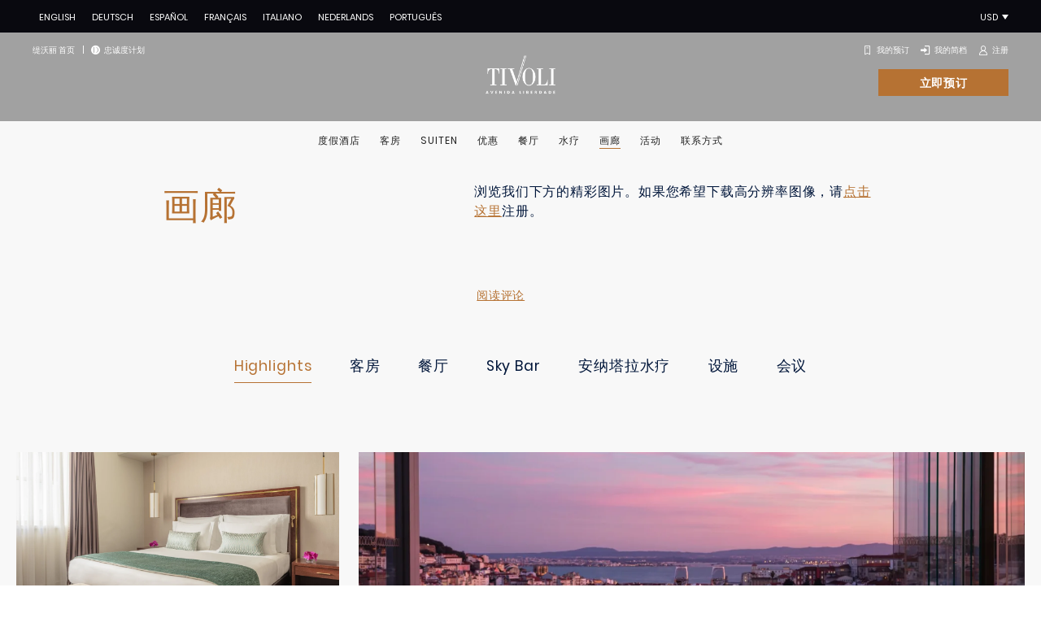

--- FILE ---
content_type: text/html; charset=utf-8
request_url: https://www.tivolihotels.com.cn/tivoli-avenida-liberdade-lisboa/gallery
body_size: 20045
content:


<!DOCTYPE html>
<html class="no-js" lang="zh">
<head>
    
<meta charset="utf-8">
<meta http-equiv="X-UA-Compatible" content="IE=edge,chrome=1">
<title>照片库 | 里斯本自由大道缇沃丽酒店</title>
<meta name="description" content="浏览里斯本自由大道缇沃丽酒店的照片库，一睹我们位于里斯本市中心的豪华酒店梦幻假期的风采。 一片真正的绿洲在等待着您。" />
<meta name="keywords" content="自由大道缇沃丽酒店图片，自由大道缇沃丽酒店照片库，自由大道缇沃丽酒店照片" />
<meta name="viewport" content="width=device-width,minimum-scale=1,initial-scale=1.0">

    <meta name="theme-color" content="#00163a" />
<link rel="icon" href="https://assets.tivolihotels.com/image/upload/q_auto,f_auto/media/minor/tivoli/favicon.png" />
<link rel="shortcut icon" href="https://assets.tivolihotels.com/image/upload/q_auto,f_auto/media/minor/tivoli/favicon.png" />

<meta name="robots" content="INDEX, FOLLOW" />

    <link rel="canonical" href="https://www.tivolihotels.com.cn/tivoli-avenida-liberdade-lisboa/gallery">
        <link href="https://www.tivolihotels.com/en/tivoli-avenida-liberdade-lisboa/gallery" rel="alternate" hreflang="en" />
        <link href="https://www.tivolihotels.com/en/tivoli-avenida-liberdade-lisboa/gallery" rel="alternate" hreflang="x-default" />
        <link href="https://www.tivolihotels.com.cn/tivoli-avenida-liberdade-lisboa/gallery" rel="alternate" hreflang="zh" />
        <link href="https://www.tivolihotels.com/es/tivoli-avenida-liberdade-lisboa/gallery" rel="alternate" hreflang="es" />
        <link href="https://www.tivolihotels.com/pt/tivoli-avenida-liberdade-lisboa/gallery" rel="alternate" hreflang="pt" />
        <link href="https://www.tivolihotels.com/de/tivoli-avenida-liberdade-lisboa/gallery" rel="alternate" hreflang="de" />
        <link href="https://www.tivolihotels.com/it/tivoli-avenida-liberdade-lisboa/gallery" rel="alternate" hreflang="it" />
        <link href="https://www.tivolihotels.com/fr/tivoli-avenida-liberdade-lisboa/gallery" rel="alternate" hreflang="fr" />
        <link href="https://www.tivolihotels.com/nl/tivoli-avenida-liberdade-lisboa/gallery" rel="alternate" hreflang="nl" />

    <meta property="og:site_name" content="画廊" />
    <meta property="og:type" content="网站" />
    <meta property="og:url" content="https://www.tivolihotels.com.cn/tivoli-avenida-liberdade-lisboa/gallery" />
    <meta property="og:title" content="画廊" />
    <meta property="og:description" content="" />
    <meta name="twitter:card" content="摘要" />
    <meta name="twitter:url" content="https://www.tivolihotels.com.cn/tivoli-avenida-liberdade-lisboa/gallery" />
    <meta name="twitter:title" content="画廊" />
    <meta name="twitter:description" content="" />
    <meta name="twitter:site" content="" />
    <meta name="twitter:image" content="" />
    <meta name="twitter:creator" content="">

        <link rel="stylesheet" href="/assets/minor/brands/92.3/styles/global-tivoli-ltr.css">



    
</head>
<body class="tivoli" dir="ltr" data-currency-endpoint="/api/getcurrencycookies" >
    <div data-api-endpoint="/api/getcurrencycookies" class="currency-converter visually-hidden"> </div>
    <div id="fb-root"></div>
    <div class="skip-links"><a href="#primary-nav" class="sr-only sr-only-focusable">Skip to primary navigation</a><a href="#primary-content" class="sr-only sr-only-focusable">Skip to primary content</a></div>

    <div class="site-container no-banner">
        <div class="site-container__wrapper">
            <div class="header-container">
                <div class="header-container__wrapper">
                    <header class="header-primary header  header-primary--light-bg">
                        
                        
                        
                        <div class="header-toolbar">
    <div class="language-selector">
        

<!--language selector-->
<a class="mobile-language-toggle"><i class="glyph-globe"></i>简体中文</a>
<section class="language-bar">
            <div class="t-c-s t-gold t-underline">Select your language</div>
                <article class="language-bar__item">

                    <a href="https://www.tivolihotels.com/en/tivoli-avenida-liberdade-lisboa/gallery" class="language-bar__link t-c-xxs notranslate">English</a>
                </article>
                <article class="language-bar__item">

                    <a href="https://www.tivolihotels.com/de/tivoli-avenida-liberdade-lisboa/gallery" class="language-bar__link t-c-xxs notranslate">DEUTSCH</a>
                </article>
                <article class="language-bar__item">

                    <a href="https://www.tivolihotels.com/es/tivoli-avenida-liberdade-lisboa/gallery" class="language-bar__link t-c-xxs notranslate">Espa&#241;ol</a>
                </article>
                <article class="language-bar__item">

                    <a href="https://www.tivolihotels.com/fr/tivoli-avenida-liberdade-lisboa/gallery" class="language-bar__link t-c-xxs notranslate">Fran&#231;ais</a>
                </article>
                <article class="language-bar__item">

                    <a href="https://www.tivolihotels.com/it/tivoli-avenida-liberdade-lisboa/gallery" class="language-bar__link t-c-xxs notranslate">Italiano</a>
                </article>
                <article class="language-bar__item">

                    <a href="https://www.tivolihotels.com/nl/tivoli-avenida-liberdade-lisboa/gallery" class="language-bar__link t-c-xxs notranslate">Nederlands</a>
                </article>
                <article class="language-bar__item">

                    <a href="https://www.tivolihotels.com/pt/tivoli-avenida-liberdade-lisboa/gallery" class="language-bar__link t-c-xxs notranslate">Portugu&#234;s</a>
                </article>
</section>

    </div>
<div class="panel-currency">
    <div class="currency-converter no-desktop no-tablet">
        <div class="form">
            <div class="form-main">
                <select name="currency-converter" class="js-currency-converter">
                        <option value="AED" data-fxrate="3.6725">AED</option>
                        <option value="AUD" data-fxrate="1.53529">AUD</option>
                        <option value="BRL" data-fxrate="5.3387">BRL</option>
                        <option value="BWP" data-fxrate="13.4326">BWP</option>
                        <option value="CAD" data-fxrate="1.40976">CAD</option>
                        <option value="CHF" data-fxrate="0.80735">CHF</option>
                        <option value="CNY" data-fxrate="7.11955">CNY</option>
                        <option value="DKK" data-fxrate="6.47147">DKK</option>
                        <option value="EUR" data-fxrate="0.866638">EUR</option>
                        <option value="GBP" data-fxrate="0.76262">GBP</option>
                        <option value="HKD" data-fxrate="7.77534">HKD</option>
                        <option value="IDR" data-fxrate="16674">IDR</option>
                        <option value="ILS" data-fxrate="3.25845">ILS</option>
                        <option value="INR" data-fxrate="88.5836">INR</option>
                        <option value="JPY" data-fxrate="153.522">JPY</option>
                        <option value="KHR" data-fxrate="4012.67">KHR</option>
                        <option value="KRW" data-fxrate="1445.42">KRW</option>
                        <option value="KWD" data-fxrate="0.307071">KWD</option>
                        <option value="LAK" data-fxrate="21717.3">LAK</option>
                        <option value="LKR" data-fxrate="304.873">LKR</option>
                        <option value="LSL" data-fxrate="17.3265">LSL</option>
                        <option value="MUR" data-fxrate="46">MUR</option>
                        <option value="MXN" data-fxrate="18.5616">MXN</option>
                        <option value="MYR" data-fxrate="4.183">MYR</option>
                        <option value="MZN" data-fxrate="63.96">MZN</option>
                        <option value="NAD" data-fxrate="17.3732">NAD</option>
                        <option value="NZD" data-fxrate="1.76468">NZD</option>
                        <option value="OMR" data-fxrate="0.384531">OMR</option>
                        <option value="PHP" data-fxrate="58.821">PHP</option>
                        <option value="QAR" data-fxrate="3.63867">QAR</option>
                        <option value="RUB" data-fxrate="81.1781">RUB</option>
                        <option value="SAR" data-fxrate="3.75052">SAR</option>
                        <option value="SCR" data-fxrate="13.7401">SCR</option>
                        <option value="SGD" data-fxrate="1.30396">SGD</option>
                        <option value="SZL" data-fxrate="17.3592">SZL</option>
                        <option value="THB" data-fxrate="32.3365">THB</option>
                        <option value="TND" data-fxrate="2.95993">TND</option>
                        <option value="TWD" data-fxrate="30.887">TWD</option>
                        <option value="USD" data-fxrate="1">USD</option>
                        <option value="VND" data-fxrate="26315">VND</option>
                        <option value="ZAR" data-fxrate="17.3267">ZAR</option>
                        <option value="ZMW" data-fxrate="22.5876">ZMW</option>
                </select>
            </div>
        </div>
    </div><span class="trigger no-mobile"></span>
    <div class="currencyMenu no-mobile">
        <div class="popular_currency">
            <div class="t-sm t-gold t-underline">常用货币</div>
            <ul class="currency_list">
                    <li data-display="AED" id="AED"><div class="currency-item" title="阿联酋迪拉姆"><span class="currency-code">AED</span><span class="currency-text">阿联酋迪拉姆</span></div></li>
                    <li data-display="AUD" id="AUD"><div class="currency-item" title="澳元"><span class="currency-code">AUD</span><span class="currency-text">澳元</span></div></li>
                    <li data-display="CHF" id="CHF"><div class="currency-item" title="瑞士法郎"><span class="currency-code">CHF</span><span class="currency-text">瑞士法郎</span></div></li>
                    <li data-display="CNY" id="CNY"><div class="currency-item" title="人民币"><span class="currency-code">CNY</span><span class="currency-text">人民币</span></div></li>
                    <li data-display="EUR" id="EUR"><div class="currency-item" title="欧元"><span class="currency-code">EUR</span><span class="currency-text">欧元</span></div></li>
                    <li data-display="GBP" id="GBP"><div class="currency-item" title="英镑"><span class="currency-code">GBP</span><span class="currency-text">英镑</span></div></li>
                    <li data-display="JPY" id="JPY"><div class="currency-item" title="日元"><span class="currency-code">JPY</span><span class="currency-text">日元</span></div></li>
                    <li data-display="RUB" id="RUB"><div class="currency-item" title="俄罗斯卢布"><span class="currency-code">RUB</span><span class="currency-text">俄罗斯卢布</span></div></li>
                    <li data-display="THB" id="THB"><div class="currency-item" title="泰铢"><span class="currency-code">THB</span><span class="currency-text">泰铢</span></div></li>
                    <li data-display="USD" id="USD"><div class="currency-item" title="美元"><span class="currency-code">USD</span><span class="currency-text">美元</span></div></li>
            </ul>
        </div>
        <div class="all_currency">
            <div class="t-sm t-gold t-underline">其他货币</div>
            <ul class="currency_list">
                    <li data-display="BRL" id="BRL"><div class="currency-item" title="巴西雷亚尔"><span class="currency-code">BRL</span><span class="currency-text">巴西雷亚尔</span></div></li>
                    <li data-display="BWP" id="BWP"><div class="currency-item" title="普拉"><span class="currency-code">BWP</span><span class="currency-text">普拉</span></div></li>
                    <li data-display="CAD" id="CAD"><div class="currency-item" title="加拿大元"><span class="currency-code">CAD</span><span class="currency-text">加拿大元</span></div></li>
                    <li data-display="DKK" id="DKK"><div class="currency-item" title="Danish Krone"><span class="currency-code">DKK</span><span class="currency-text">Danish Krone</span></div></li>
                    <li data-display="HKD" id="HKD"><div class="currency-item" title="港元"><span class="currency-code">HKD</span><span class="currency-text">港元</span></div></li>
                    <li data-display="IDR" id="IDR"><div class="currency-item" title="印尼盾"><span class="currency-code">IDR</span><span class="currency-text">印尼盾</span></div></li>
                    <li data-display="ILS" id="ILS"><div class="currency-item" title="以色列新谢克尔"><span class="currency-code">ILS</span><span class="currency-text">以色列新谢克尔</span></div></li>
                    <li data-display="INR" id="INR"><div class="currency-item" title="印度卢比"><span class="currency-code">INR</span><span class="currency-text">印度卢比</span></div></li>
                    <li data-display="KHR" id="KHR"><div class="currency-item" title="瑞尔"><span class="currency-code">KHR</span><span class="currency-text">瑞尔</span></div></li>
                    <li data-display="KRW" id="KRW"><div class="currency-item" title="韩元"><span class="currency-code">KRW</span><span class="currency-text">韩元</span></div></li>
                    <li data-display="KWD" id="KWD"><div class="currency-item" title="科威特第纳尔"><span class="currency-code">KWD</span><span class="currency-text">科威特第纳尔</span></div></li>
                    <li data-display="LAK" id="LAK"><div class="currency-item" title="基普"><span class="currency-code">LAK</span><span class="currency-text">基普</span></div></li>
                    <li data-display="LKR" id="LKR"><div class="currency-item" title="斯里兰卡卢比"><span class="currency-code">LKR</span><span class="currency-text">斯里兰卡卢比</span></div></li>
                    <li data-display="LSL" id="LSL"><div class="currency-item" title="洛蒂"><span class="currency-code">LSL</span><span class="currency-text">洛蒂</span></div></li>
                    <li data-display="MUR" id="MUR"><div class="currency-item" title="毛里求斯卢比"><span class="currency-code">MUR</span><span class="currency-text">毛里求斯卢比</span></div></li>
                    <li data-display="MXN" id="MXN"><div class="currency-item" title="墨西哥比索"><span class="currency-code">MXN</span><span class="currency-text">墨西哥比索</span></div></li>
                    <li data-display="MYR" id="MYR"><div class="currency-item" title="马来西亚林吉特"><span class="currency-code">MYR</span><span class="currency-text">马来西亚林吉特</span></div></li>
                    <li data-display="MZN" id="MZN"><div class="currency-item" title="莫桑比克梅蒂卡尔"><span class="currency-code">MZN</span><span class="currency-text">莫桑比克梅蒂卡尔</span></div></li>
                    <li data-display="NAD" id="NAD"><div class="currency-item" title="纳米比亚元"><span class="currency-code">NAD</span><span class="currency-text">纳米比亚元</span></div></li>
                    <li data-display="NZD" id="NZD"><div class="currency-item" title="新西兰元"><span class="currency-code">NZD</span><span class="currency-text">新西兰元</span></div></li>
                    <li data-display="OMR" id="OMR"><div class="currency-item" title="阿曼里亚尔"><span class="currency-code">OMR</span><span class="currency-text">阿曼里亚尔</span></div></li>
                    <li data-display="PHP" id="PHP"><div class="currency-item" title="菲律宾比索"><span class="currency-code">PHP</span><span class="currency-text">菲律宾比索</span></div></li>
                    <li data-display="QAR" id="QAR"><div class="currency-item" title="卡塔尔里亚尔"><span class="currency-code">QAR</span><span class="currency-text">卡塔尔里亚尔</span></div></li>
                    <li data-display="SAR" id="SAR"><div class="currency-item" title="沙特里亚尔"><span class="currency-code">SAR</span><span class="currency-text">沙特里亚尔</span></div></li>
                    <li data-display="SCR" id="SCR"><div class="currency-item" title="塞舌尔卢比"><span class="currency-code">SCR</span><span class="currency-text">塞舌尔卢比</span></div></li>
                    <li data-display="SGD" id="SGD"><div class="currency-item" title="新加坡元"><span class="currency-code">SGD</span><span class="currency-text">新加坡元</span></div></li>
                    <li data-display="SZL" id="SZL"><div class="currency-item" title="里兰吉尼"><span class="currency-code">SZL</span><span class="currency-text">里兰吉尼</span></div></li>
                    <li data-display="TND" id="TND"><div class="currency-item" title="突尼斯第纳尔"><span class="currency-code">TND</span><span class="currency-text">突尼斯第纳尔</span></div></li>
                    <li data-display="TWD" id="TWD"><div class="currency-item" title="新台币 "><span class="currency-code">TWD</span><span class="currency-text">新台币 </span></div></li>
                    <li data-display="VND" id="VND"><div class="currency-item" title="越南盾"><span class="currency-code">VND</span><span class="currency-text">越南盾</span></div></li>
                    <li data-display="ZAR" id="ZAR"><div class="currency-item" title="兰特"><span class="currency-code">ZAR</span><span class="currency-text">兰特</span></div></li>
                    <li data-display="ZMW" id="ZMW"><div class="currency-item" title="赞比亚克瓦查"><span class="currency-code">ZMW</span><span class="currency-text">赞比亚克瓦查</span></div></li>
            </ul>
        </div>
    </div>
</div>                        </div>

<!--08/11/2025 02:21:09-->
<div class="header-inside">
    <div class="account-mobile no-desktop">
        <div class="account-mobile__links">

                <a href="/my-booking?hc=PT11.LILIS" target="_blank" class="account-mobile__link t-c-xs t-upper js-my-booking"><i class="glyph-booking"></i>我的预订</a>
            <a href="https://secure.minorhotels.com/privilege-account.aspx?bc=TI&amp;language=zh&amp;hc=PT11.LILIS&amp;tab=login" target="_self" class="account-mobile__link t-c-xs t-upper js-my-login"><i class="glyph-login"></i>我的简档</a>
                <a href="https://secure.minorhotels.com/privilege-account.aspx?bc=TI&amp;language=zh&amp;hc=PT11.LILIS&amp;tab=signup" target="_self" class="account-mobile__link t-c-xs t-upper js-my-signup"><i class="glyph-profile"></i>注册</a>
        </div>
    </div>
    <div class="account account--left">
        <div class="account__links desktop-only">
<a href="/" class="account__link--home account__link t-c-xxs" >缇沃丽 首页</a><a href="https://www.minorhotels.com.cn/loyalty" class=" account__link t-c-xxs" target="_blank" ><i class="glyph-discovery-circle"></i>忠诚度计划</a>        </div>
            <div class="best-rate-menu desktop-only">
                <a href="#" class="t-c-xxs best-rate-menu__link js-best-rate">
                    
                    <span class="sr-only"></span>
                </a>
            </div>
    </div>
        <div class="best-rate">
            <div class="best-rate__content">
                <a href="#" class="best-rate__close"><span class="visuallyhidden">Close the pop-up</span>&times;</a>
                <div class="best-rate__wrapper">
                    <div class="t-sm t-gold"><span class="glyph-check-circle"></span></div>
                    <div class="t-c-s">
                        
                    </div>
                    <p class="t-c-xs terms"></p>
                </div>
            </div>
        </div>
    
<div class="account member" data-account-detail="/brandapi/memberdetail" data-cache-interval="10"
      data-hotel-code="PT11.LILIS"
     >
    <div class="account__links desktop-only">
                    <a href="/my-booking?hc=PT11.LILIS" target="_blank" class="account__link t-c-xxs"><i class="glyph-booking"></i>我的预订</a>
                    <a href="https://secure.minorhotels.com/privilege-account.aspx?bc=TI&amp;language=zh&amp;hc=PT11.LILIS&amp;tab=login" target="_self" class="account__link t-c-xxs js-my-login"><i class="glyph-login"></i>我的简档</a>
                <a href="https://secure.minorhotels.com/privilege-account.aspx?bc=TI&amp;language=zh&amp;hc=PT11.LILIS&amp;tab=signup" target="_self" class="account__link t-c-xxs js-my-signup"><i class="glyph-profile"></i>注册</a>
    </div>

        <!--booking mask rendering goes here-->

<!--08 / 11 / 2025 02: 21:09-->
    <div class="account__booking">
                    <a href="#" class="btn t-c-s t-upper booking-trigger btn--small btn--gold">
                        <div class="btn-internal">
                            <span class="desktop-only">立即预订</span><span class="no-desktop">立即预订</span>
                            <div class="close-toggle c-hamburger c-hamburger--htx"><span>Toggle reservation menu</span></div>
                        </div>
                    </a>
                    <a href="#" class="btn t-c-s t-upper booking-trigger--finish-my-booking btn--small btn--gold btn--finish">
                        <div class="btn-internal">
                            <span class="desktop-only">完成预订</span><span class="no-desktop">完成预订</span>
                            <div class="close-toggle c-hamburger c-hamburger--htx"><span>Toggle reservation menu</span></div>
                        </div>
                    </a>
    <div class="nano is-booking-mask">
        <div class="nano-content">
            <section class="booking-section">

                <form id="booking-sso-form" target="_blank" method="POST" data-sso-endpoint="/auth/betoken" data-brand-code="TI" data-post-url="https://secure.minorhotels.com/auth/sso.aspx" data-sso-timeout="3000"></form>
                <form id="booking-mask-form" target="_blank" action="https://secure.minorhotels.com" method="get"
                      data-default-booking-url="https://secure.minorhotels.com/rooms.aspx?bc=[brandCode]&amp;hc=[hotelID]&amp;checkin=[checkinDate]&amp;nights=[nights]&amp;adults=[adults]&amp;rooms=[roomsNumber]&amp;children=[children]&amp;infants=[infants]&amp;roomcode=[roomcode]&amp;language=zh&amp;[promogroup][promocode]"
                      data-default-flexible-url="https://secure.minorhotels.com?bc=[brandCode]&amp;hc=[hotelID]&amp;checkin=[checkinDate]&amp;nights=[nights]&amp;adults=[adults]&amp;rooms=[roomsNumber]&amp;children=[children]&amp;infants=[infants]&amp;roomcode=[roomcode]&amp;language=zh&amp;[promogroup][promocode]"
                      data-default-offer-url="https://secure.minorhotels.com/offers.aspx?bc=[brandCode]&amp;hc=[hotelID]&amp;ratecode=[ratecode]&amp;checkin=[checkinDate]&amp;nights=[nights]&amp;adults=[adults]&amp;rooms=[roomsNumber]&amp;children=[children]&amp;infants=[infants]&amp;roomcode=[roomcode]&amp;language=zh&amp;[promogroup][promocode]"
                      data-default-country-url="https://secure.minorhotels.com/?country=[hotelID]&amp;bc=[brandCode]&amp;source=device&amp;checkin=[checkinDate]&amp;nights=[nights]&amp;rooms=[roomsNumber]&amp;adults=[adults]&amp;children=[children]&amp;infants=[infants]&amp;language=zh&amp;[promogroup][promocode]"
                      data-default-city-url="https://secure.minorhotels.com/?country=[hotelID]&amp;bc=[brandCode]&amp;source=device&amp;checkin=[checkinDate]&amp;nights=[nights]&amp;rooms=[roomsNumber]&amp;adults=[adults]&amp;children=[children]&amp;infants=[infants]&amp;language=zh&amp;[promogroup][promocode]"
                      data-gha-country-url=""
                      data-default-date-format="DD/MM/YYYY"
                      data-booking-start-date=""
                      data-nh-sso-timeout="5000"
                      data-pms-platform="TMS">


                    <input id="booking-bc" type="hidden" value="TI" name="bc">
                    <!-- Should be set on the property page level per page-->
                    <input id="booking-hc" type="hidden" value="PT11.LILIS" name="hc">
                    <input id="booking-children-age-limit" type="hidden" value="" name="booking-children-age-limit">
                    <input id="booking-infant-age-limit" type="hidden" value="" name="booking-infant-age-limit">
                    <!-- Date format for the specific property-->
                    <input id="booking-date-format" type="hidden" value="DD/MM/YYYY" name="date-format">
                    <!-- Language parameter for the booking-->
                    <input id="booking-language" type="hidden" value="en" name="language">
                    <!-- Roomcode should contain default when inside the accommodation detail page-->
                    <input id="booking-roomcode" type="hidden" name="roomcode" data-default-value="" value="">
                    <!-- Should contain default on offer detail page or campaign-->
                    <input id="booking-ratecode" type="hidden" name="ratecode" data-default-value="" value="">
                    <!-- Number of Month Default-->
                    <input id="booking-no-of-month" type="hidden" value="12" name="booking-no-of-month">


                    <div class="booking-section__wrapper">
                        <div class="booking-form">
                            <!-- Placeholder for offers, room types or other booking info to display-->
                            <div class="booking-form-group booking-room ">
                                <div class="booking-room__content t-c-s">
                                    <span>您选择了：</span>
                                    <span class="selected-text"></span>
                                </div>
                                <a href="#" class="js-clear-booking">
                                    <div class="close-toggle c-hamburger c-hamburger--htx"><span>开始新的预订</span></div>
                                </a>
                            </div>

                            <div class="booking-form-group booking-destination">
                                    <span id="destination-hotel"
                                          data-value="PT11.LILIS"
                                          data-item-booking-url="https://www.tivoli-hotels.com/en/booking/step1-rates?hotelId=PT11.LILIS&fini=[checkinDate]&fout=[checkoutDate]&[nadults]&[nchilds]&[nbabies]&gvoucher=false&voucherCode=[voucherCode]" data-item-date-format="dd/mm/yyyy" data-city-item-name="Lisbon" data-country-code="PT" data-country-item-name="Portugal"
                                          class="destination-hotel-select">里斯本自由大道缇沃丽酒店</span>
                            </div>
                            <div class="booking-form-group booking-calendar">
                                <div class="booking-date">
                                    <script id="calendar-checkin-template" type="text/template">
                                        <label for="booking-checkin" class="booking-form-label">入住</label>
                                        <div class="date__group">
                                            <div class="date__month t-c-m ja-zh-format">
                                                {{=it.year}}&#x5E74;{{=it.month}}
                                            </div>
                                            <div class="date__number t-xl ja-zh-format">
                                                {{= it.number}}<span lang="en" class="t-c-xs">&#26085;</span>
                                            </div>
                                            <div class="date__month t-c-m ko-format">
                                                {{=it.year}}&#45380;{{=it.month}}
                                            </div>
                                            <div class="date__number t-xl ko-format">
                                                {{= it.number}}<span lang="en" class="t-c-xs">&#51068;</span>
                                            </div>
                                            <div class="date__number t-xl english-format">
                                                {{=it.number}}
                                            </div>
                                            <div class="date__month t-c-m english-format">
                                                {{=it.month}} {{=it.year}}
                                            </div>
                                            <div class="date__day t-c-xxs t-upper">
                                                {{=it.day}}
                                            </div>
                                        </div>
                                    </script>
                                    <script id="calendar-checkout-template" type="text/template">
                                        <label for="booking-checkout" class="booking-form-label">退房</label>
                                        <div class="date__group">
                                            <div class="date__month t-c-m ja-zh-format">
                                                {{=it.year}}&#x5E74;{{=it.month}}
                                            </div>
                                            <div class="date__number t-xl ja-zh-format">
                                                {{=it.number}}<span lang="en" class="t-c-xs">&#26085;</span>
                                            </div>
                                            <div class="date__month t-c-m ko-format">
                                                {{=it.year}}&#45380;{{=it.month}}
                                            </div>
                                            <div class="date__number t-xl ko-format">
                                                {{=it.number}}<span lang="en" class="t-c-xs">&#51068;</span>
                                            </div>
                                            <div class="date__number t-xl english-format">
                                                {{=it.number}}
                                            </div>
                                            <div class="date__month t-c-m english-format">
                                                {{=it.month}}  {{=it.year}}
                                            </div>
                                            <div class="date__day t-c-xxs t-upper">
                                                {{=it.day}}
                                            </div>
                                        </div>
                                    </script>
                                    <!-- The default number of nights-->
                                    <input id="booking-nights" type="hidden" value="2" name="nights" data-min-stay="1" data-default-stay="2" data-max-stay="90">
    <!-- Default value of checkin input must be today's date() + 1-->
    <input id="booking-checkin" type="hidden" value="12/6/2017" name="checkin">
    <a href="javascript:void(0);" class="date__picker">
        <div id="checkin-subgroup" class="date booking-form-group">
            <label for="booking-checkin" class="booking-form-label">入住</label>
            <div class="date__group">
                <div class="date__month t-c-m ja-zh-format">
                    ---- &#x5E74; ----
                </div>
                <div class="date__number t-xl ja-zh-format">
                    --<span class="t-c-xs">&#26085;</span>
                </div>
                <div class="date__month t-c-m ko-format">
                    ---- &#45380; ----
                </div>
                <div class="date__number t-xl ko-format">
                    --<span class="t-c-xs">&#51068;</span>
                </div>
                <div class="date__number t-xl english-format">
                    --
                </div>
                <div class="date__month t-c-m english-format">
                    ----, ----
                </div>
                <div class="date__day t-c-xxs t-upper">
                    ---
                </div>
            </div>
        </div>
    </a>
    <input id="booking-checkout" type="hidden">
    <a href="javascript:void(0);" class="date__picker">
        <div id="checkout-subgroup" class="date booking-form-group">
            <label for="booking-checkout" class="booking-form-label">退房</label>
            <div class="date__group">
                <div class="date__month t-c-m ja-zh-format">
                    ---- &#x5E74; ----
                </div>
                <div class="date__number t-xl ja-zh-format">
                    --<span class="t-c-xs">&#26085;</span>
                </div>
                <div class="date__month t-c-m ko-format">
                    ---- &#45380; ----
                </div>
                <div class="date__number t-xl ko-format">
                    --<span class="t-c-xs">&#51068;</span>
                </div>
                <div class="date__number t-xl english-format">
                    --
                </div>
                <div class="date__month t-c-m english-format">
                    ----, ----
                </div>
                <div class="date__day t-c-xxs t-upper">
                    ---
                </div>
            </div>
        </div>
    </a>
                                </div>
                            </div>
                                <div class="booking-form-group booking-guest">
                                    <div class="booking-form-subgroup">
                                            <fieldset>
        <legend class="sr-only">
            
            <span class="label--main">客房</span>
        </legend>
        <label for="booking-room" class="booking-form-subgroup-label">
            <span class="label--main">客房</span>         </label>
        <div data-min="1"  class="stepper">
            <button data-operation="minus" type="button" class="stepper-btn js-stepper disabled"><i class="glyph-minus"></i><span class="sr-only">Decrease number</span></button>
            <input id="booking-room" readonly type="number" name="rooms" value="1" class="stepper-input">
            <button data-operation="plus" type="button" class="stepper-btn js-stepper "><i class="glyph-plus"></i><span class="sr-only">Increase number</span></button>
        </div>
    </fieldset>

                                    </div>
                                    <div class="booking-form-subgroup">
                                            <fieldset>
        <legend class="sr-only">
            
            <span class="label--main">成人</span>
        </legend>
        <label for="booking-adult" class="booking-form-subgroup-label">
            <span class="label--main">成人</span>         </label>
        <div data-min="1"  class="stepper">
            <button data-operation="minus" type="button" class="stepper-btn js-stepper "><i class="glyph-minus"></i><span class="sr-only">Decrease number</span></button>
            <input id="booking-adult" readonly type="number" name="adults" value="2" class="stepper-input">
            <button data-operation="plus" type="button" class="stepper-btn js-stepper "><i class="glyph-plus"></i><span class="sr-only">Increase number</span></button>
        </div>
    </fieldset>

                                    </div>
                                    <div class="booking-form-subgroup">

                                            <fieldset>
        <legend class="sr-only">
            
            <span class="label--main">儿童</span>
                <span class="label--small">（<span class="from">3</span>-<span class="to">12</span>岁）</span>
        </legend>
        <label for="booking-children" class="booking-form-subgroup-label">
            <span class="label--main">儿童</span>                 <span class="label--small">（<span class="from">3</span>-<span class="to">12</span>岁）</span>
        </label>
        <div data-min="0"  class="stepper">
            <button data-operation="minus" type="button" class="stepper-btn js-stepper disabled"><i class="glyph-minus"></i><span class="sr-only">Decrease number</span></button>
            <input id="booking-children" readonly type="number" name="children" value="0" class="stepper-input">
            <button data-operation="plus" type="button" class="stepper-btn js-stepper "><i class="glyph-plus"></i><span class="sr-only">Increase number</span></button>
        </div>
    </fieldset>

                                    </div>
                                    <div class="booking-form-subgroup">
                                            <fieldset>
        <legend class="sr-only">
            
            <span class="label--main">婴儿</span>
                <span class="label--small">（0-<span class="to">2</span>岁）</span>
        </legend>
        <label for="booking-infant" class="booking-form-subgroup-label">
            <span class="label--main">婴儿</span>                 <span class="label--small">（0-<span class="to">2</span>岁）</span>
        </label>
        <div data-min="0"  class="stepper">
            <button data-operation="minus" type="button" class="stepper-btn js-stepper disabled"><i class="glyph-minus"></i><span class="sr-only">Decrease number</span></button>
            <input id="booking-infant" readonly type="number" name="infant" value="0" class="stepper-input">
            <button data-operation="plus" type="button" class="stepper-btn js-stepper "><i class="glyph-plus"></i><span class="sr-only">Increase number</span></button>
        </div>
    </fieldset>

                                    </div>
                                </div>


                            <div class="booking-form-group booking-promo">
                                <div class="booking-form-subgroup">
                                    <a href="#" class="promo-btn booking-form-subgroup-label js-promo-input">有优惠代码？</a><span class="promo__confirm t-c-s"></span>
                                </div>
                                <div class="promo__container">
    <label for="booking-promo" class="sr-only">有优惠代码？</label>
    <select id="booking-promo" class="booking-select">
                <option value="promocode">促销代码</option>
                <option value="corporate">公司</option>
                <option value="group">团队</option>
                <option value="tacode">IATA/TIDS</option>
    </select>
    <label for="booking-promo-code" class="sr-only">有优惠代码？</label>
    <!-- Updated via JS to the correct name for the specific promo type-->
    <input id="booking-promo-code" type="text" name="promocode" placeholder="在此处输入优惠代码。" class="booking-code"><span class="gylph-times-circle js-close"></span>
                                </div>
                            </div>

                            <div class="booking-form-group">
                                <button type="submit" class="button__submit t-50-ls t-upper"><span class="button__text">立即预订</span></button>
                            </div>
                        </div>
                    </div>
                </form>
            </section>
        </div>
    </div>
    </div>


    <section class="myprivilege"><div class="constraint"></div></section>
</div>

    <div aria-controls="primary-nav" aria-expanded="false" role="menubar" class="menu-mobile menu-toggle no-desktop">
        <button class="c-hamburger c-hamburger--htx"><span>Toggle primary menu</span></button>
    </div>
    <div class="logo">
            <a href="/tivoli-avenida-liberdade-lisboa" class="logo__link">
                    <img src="https://assets.tivolihotels.com/image/upload/q_auto,f_auto/media/minor/tivoli/images/hotels/tlis/overview/tlis_logopng_80x70/avenidaliberdade.png" alt="" class="logo__image" width="155" height="60">

                    <img src="https://assets.tivolihotels.com/image/upload/q_auto,f_auto/media/minor/tivoli/images/hotels/tlis/overview/tlis_logopng_80x70/avenidaliberdade.png" alt="" class="logo__image logo__image--alternate" width="155" height="60">
            </a>
    </div>
</div>
    <div class="menu-container">
        <a href="#" id="primary-nav" class="sr-only">Primary navigation</a>
        <div data-back="Back to ##destination##" class="slinky-menu">
            <ul class="menu">
                        <li class="menu__item no-desktop brand-home">
                            <a href="/" class="t-c-m t-upper menu__item__link">缇沃丽 首页</a>
                        </li>
                        <li class="menu__item">
                            <a href="/tivoli-avenida-liberdade-lisboa" class=" t-c-m t-upper menu__item__link" >度假酒店</a>
                        </li>
                        <li class="menu__item">
                            <a href="/tivoli-avenida-liberdade-lisboa/rooms" class=" t-c-m t-upper menu__item__link" target="_self" >客房</a>
                        </li>
                        <li class="menu__item">
                            <a href="/tivoli-avenida-liberdade-lisboa/suites" class=" t-c-m t-upper menu__item__link" target="_self" >Suiten</a>
                        </li>
                        <li class="menu__item">
                            <a href="/tivoli-avenida-liberdade-lisboa/offers" class=" t-c-m t-upper menu__item__link" target="_self" >优惠</a>
                        </li>
                        <li class="menu__item">
                            <a href="/tivoli-avenida-liberdade-lisboa/restaurants" class=" t-c-m t-upper menu__item__link" target="_self" >餐厅</a>
                        </li>
                        <li class="menu__item">
                            <a href="/tivoli-avenida-liberdade-lisboa/spa" class=" t-c-m t-upper menu__item__link" target="_self" >水疗</a>
                        </li>
                        <li class="menu__item">
                            <a href="/tivoli-avenida-liberdade-lisboa/gallery" class=" t-c-m t-upper menu__item__link" target="_self" >画廊</a>
                        </li>
                        <li class="menu__item">
                            <a href="/tivoli-avenida-liberdade-lisboa/meetings" class=" t-c-m t-upper menu__item__link" target="_self" >活动</a>
                        </li>
                        <li class="menu__item">
                            <a href="/tivoli-avenida-liberdade-lisboa/contacts" class=" t-c-m t-upper menu__item__link" target="_self" >联系方式</a>
                        </li>
            </ul>
        </div>

        
<!--07/11/2025 06:01:22-->
    <div class="nano destinations">
        <div class="nano-content">

            <div class="destinations__menu">
                <ul>
        <li class="has-cities ">
            <a href="https://www.tivolihotels.com/en/portugal">Portugal</a>
            <ul>
                        <li class="">
                            <a href="https://www.tivolihotels.com/en/portugal/lisbon" class="">Lisbon</a>
                            <ul>
                                    <li><a href="/tivoli-avenida-liberdade-lisboa" class="">里斯本自由大道缇沃丽酒店</a></li>
                            </ul>
                        </li>
            </ul>
        </li>
        <li class="has-cities ">
            <a href="/china">中国</a>
            <ul>
                        <li class="">
                            <a href="/china/chengdu" class="">成都</a>
                            <ul>
                                    <li><a href="/tivoli-chengdu" class="">成都非遗博览园缇沃丽酒店</a></li>
                            </ul>
                        </li>
            </ul>
        </li>
        <li class="has-cities ">
            <a href="/italy">意大利</a>
            <ul>
                        <li class="">
                            <a href="https://www.tivolihotels.com/en/italy/milan" class="">Milan</a>
                            <ul>
                                    <li><a href="/tivoli-president-milano-hotel" class="">米兰蒂沃利总统酒店</a></li>
                            </ul>
                        </li>
            </ul>
        </li>
        <li class="has-cities ">
            <a href="/qatar">卡塔尔</a>
            <ul>
                        <li class="">
                            <a href="/qatar/doha-and-al-wakra" class="">多哈</a>
                            <ul>
                                    <li><a href="/al-najada-tivoli" class="">多哈阿尔纳贾达缇沃丽酒店</a></li>
                                    <li><a href="/souq-al-wakra-tivoli" class="">沃克拉卡塔尔缇沃丽酒店</a></li>
                                    <li><a href="/souq-waqif-doha" class="">瓦奇夫集市缇沃丽系列精品酒店</a></li>
                            </ul>
                        </li>
            </ul>
        </li>
                                                                <li class="desktop-only column-break">
                            <a href="/all-destinations" class="view-all">查看全部酒店及度假酒店</a>
                        </li>
                                            <li class="no-desktop t-gold">
                            <a href="/all-destinations">查看全部酒店及度假酒店</a>
                        </li>

                        <li class="has-cities is-fallback">
                            <div class="desktop-only fallback-title">我们酒店的英文网站</div><a href="#" class="no-desktop">我们酒店的英文网站</a>
                            <ul>
        <li class="has-cities ">
            <a href="https://www.tivolihotels.com/en/portugal">Portugal</a>
            <ul>
                        <li class="">
                            <a href="https://www.tivolihotels.com/en/portugal/algarve" class="">Algarve</a>
                            <ul>
                                    <li><a href="https://www.tivolihotels.com/en/tivoli-alvor" class="">Tivoli Alvor Algarve - All Inclusive Resort</a></li>
                                    <li><a href="https://www.tivolihotels.com/en/tivoli-carvoeiro" class="">Tivoli Carvoeiro Algarve Resort</a></li>
                                    <li><a href="https://www.tivolihotels.com/en/tivoli-lagos" class="">Tivoli Lagos Algarve Resort</a></li>
                                    <li><a href="https://www.tivolihotels.com/en/tivoli-marina-vilamoura" class="">Tivoli Marina Vilamoura Algarve Resort</a></li>
                            </ul>
                        </li>
                        <li class="">
                            <a href="https://www.tivolihotels.com/en/portugal/coimbra" class="">Coimbra</a>
                            <ul>
                                    <li><a href="https://www.tivolihotels.com/en/tivoli-coimbra" class="">Tivoli Coimbra Hotel</a></li>
                            </ul>
                        </li>
                        <li class="">
                            <a href="https://www.tivolihotels.com/en/portugal/lisbon" class="">Lisbon</a>
                            <ul>
                                    <li><a href="https://www.tivolihotels.com/en/tivoli-oriente" class="">Tivoli Oriente Lisboa Hotel</a></li>
                            </ul>
                        </li>
                        <li class="">
                            <a href="https://www.tivolihotels.com/en/portugal/porto" class="">Porto</a>
                            <ul>
                                    <li><a href="https://www.tivolihotels.com/en/tivoli-estela-golf-and-lodges" class="">Tivoli Estela Golf and Lodges</a></li>
                                    <li><a href="https://www.tivolihotels.com/en/tivoli-kopke-porto-gaia" class="">Tivoli Kopke Porto Gaia Hotel</a></li>
                            </ul>
                        </li>
            </ul>
        </li>
        <li class="has-cities ">
            <a href="https://www.tivolihotels.com/en/brazil">Brazil</a>
            <ul>
                        <li class="">
                            <a href="https://www.tivolihotels.com/en/brazil/bahia" class="">Bahia</a>
                            <ul>
                                    <li><a href="https://www.tivolihotels.com/en/tivoli-ecoresort-praia-do-forte" class="">Tivoli Ecoresort Praia Do Forte Bahia</a></li>
                            </ul>
                        </li>
                        <li class="">
                            <a href="https://www.tivolihotels.com/en/brazil/para" class="">Par&#225;</a>
                            <ul>
                                    <li><a href="https://www.tivolihotels.com/en/tivoli-maiorana-belem-para" class="">Tivoli Maiorana Bel&#233;m Par&#225;</a></li>
                            </ul>
                        </li>
                        <li class="">
                            <a href="https://www.tivolihotels.com/en/brazil/saopaulo" class="">S&#227;o Paulo</a>
                            <ul>
                                    <li><a href="https://www.tivolihotels.com/en/tivoli-mofarrej-sao-paulo" class="">Tivoli Mofarrej S&#227;o Paulo Hotel</a></li>
                            </ul>
                        </li>
            </ul>
        </li>
        <li class="has-cities ">
            <a href="https://www.tivolihotels.com/en/italy">ITALY</a>
            <ul>
                        <li class="">
                            <a href="https://www.tivolihotels.com/en/italy/florence" class="">Florence</a>
                            <ul>
                                    <li><a href="https://www.tivolihotels.com/en/tivoli-palazzo-gaddi-firenze" class="">Tivoli Palazzo Gaddi Firenze </a></li>
                            </ul>
                        </li>
                        <li class="">
                            <a href="https://www.tivolihotels.com/en/italy/the-gulf-of-trieste" class="">The Gulf of Trieste</a>
                            <ul>
                                    <li><a href="https://www.tivolihotels.com/en/tivoli-portopiccolo-sistiana-apartments" class="">Tivoli Portopiccolo Sistiana Apartments </a></li>
                                    <li><a href="https://www.tivolihotels.com/en/tivoli-portopiccolo-sistiana" class="">Tivoli Portopiccolo Sistiana Wellness Resort &amp; Spa</a></li>
                            </ul>
                        </li>
            </ul>
        </li>
        <li class="has-cities ">
            <a href="https://www.tivolihotels.com/en/spain">Spain</a>
            <ul>
                        <li class="">
                            <a href="https://www.tivolihotels.com/en/spain/tenerife" class="">Tenerife</a>
                            <ul>
                                    <li><a href="https://www.tivolihotels.com/en/tivoli-la-caleta-tenerife" class="">Tivoli La Caleta Tenerife Resort </a></li>
                            </ul>
                        </li>
            </ul>
        </li>
        <li class="has-cities ">
            <a href="https://www.tivolihotels.com/en/the-netherlands">THE NETHERLANDS</a>
            <ul>
                        <li class="">
                            <a href="https://www.tivolihotels.com/en/the-netherlands/amsterdam" class="">Amsterdam</a>
                            <ul>
                                    <li><a href="https://www.tivolihotels.com/en/tivoli-doelen" class="">Tivoli Doelen Amsterdam</a></li>
                            </ul>
                        </li>
            </ul>
        </li>
        <li class="sub-menu__item ">
            <a href="https://www.tivolihotels.com/en/coming-soon" class="t-c-m t-upper sub-menu__item__link has-link">Coming Soon</a>
            <ul class="child-menu">
                <li class="child-menu__item">
                    <ul class="child-sub-menu">
                            <li class="child-sub-menu__item"><a class="t-c-m t-upper" href="https://www.tivolihotels.com/en/tivoli-bilaj-al-jazayer-bahrain">Tivoli Bilaj Al Jazayer Bahrain</a></li>
                            <li class="child-sub-menu__item"><a class="t-c-m t-upper" href="https://www.tivolihotels.com/en/tivoli-la-vie-muscat">Tivoli La Vie Muscat</a></li>
                    </ul>
                </li>
            </ul>
        </li>
                            </ul>
                        </li>
                </ul>
            </div>
        </div>
        <a href="#" class="js-destinations__close"></a>
    </div>






    </div>
    <div class="menu-dimmer no-desktop"></div>


                        
                        <div class="calendar-dimmer"></div>
                        <div style="display:none" class="calendar-container">
                            <div class="calendar-header">
                                <i class="glyph-calendar no-desktop no-tablet"></i>
                                <div>
                                    <div class="show-offers" data-text="所选优惠：##offername##"></div>
                                    <div class="js-stay-selection t-cm">Select Check-in Date</div><a href="#" class="js-calendar-close"></a>
                                </div>
                            </div>
                            <div class="calendar-body"></div>
                            <div class="calendar-footer">
                                <div class="selected" data-text="所选优惠：##offername##">
                                    所选优惠：##offername##
                                </div>
                                <div class="restriced-sign"> 
                                    <div class="selected-restricted">
                                        Restricted
                                    </div>
                                </div>
                                <div class="restricted">
                                    <div class="restricted__message">
                                        <span class="text"></span>
                                    </div>
                                </div>
                            </div>
                                <div class="ScreenDimmer no-mobile"></div>
                        </div>
                    </header>
                </div>
            </div>
            <div class="page-container remodal-bg">
                <div class="page-container__wrapper">
                    <main>
                        <a href="#" id="primary-content" class="sr-only">Primary content</a>
                        <!-- ********START******** page content-->
                        <div class="content  has-filter-controller has-masonry">
                            

    <section  class="section--light-grey section--ptt">
        <div class="container container--mw960">
    <div class="content-intro">
        <div class="col-5">
            <!-- START section-header-->
            <div class="section-header">
                    <h1 class="section-header__text t-xl">画廊</h1>
            </div>
            <!-- END section-header-->
            
        </div>
        <div class="col-7">
            <div class="content-intro__text t-c-m">

                    <div>
                        <p>浏览我们下方的精彩图片。如果您希望下载高分辨率图像，请<a href="https://www.themhzone.com/" target="_blank" rel="noopener nofollow">点击这里</a>注册。</p>
                    </div>

                                                <!-- trip advisor widget -->
        <div class="tripadvisor-widget row trip-advisor__row">
            <div id="tripAdvisor" data-url="//www.tripadvisor.com/WidgetEmbed-cdspropertysummary?lang=zh&amp;locationId=207174&amp;partnerId=CA4DE3C0F0BF4FC5935B969ABCF3AEC4&amp;display=true&display=true"></div>
            <a data-fancybox-type="iframe" target="_blank" href="//www.tripadvisor.com/WidgetEmbed-cdspropertydetail?lang=zh&amp;locationId=207174&amp;partnerId=CA4DE3C0F0BF4FC5935B969ABCF3AEC4&amp;display=true" rel="noreferrer noopener nofollow" class="trip-advisor__link t-c-s js-lightbox--cls-btn-outside">阅读评论</a>
        </div>

            </div>
        </div>
    </div>
        </div>
    </section>








<section class="section--lighter-grey">
    <div class="container container--mw1140">
        <!-- START category-changer-->
        <div class="section-category gallery-changer">
            <div class="section-category__wrapper">
                <div class="select-wrapper">
                    <select id="gallery-category" data-placeholder="Highlights" class="section-category__select js-category-change js-has-featured">
                        <option selected value="featured">Highlights</option>
                            <option value="客房">客房</option>
                            <option value="餐厅">餐厅</option>
                            <option value="Sky Bar">Sky Bar</option>
                            <option value="安纳塔拉水疗">安纳塔拉水疗</option>
                            <option value="设施">设施</option>
                            <option value="会议">会议</option>
                    </select>
                </div>
                <div class="category-toggle">
                    <ul>
                        <li data-value="featured" data-dropdown="gallery-category" class="js-category-toggle">
                            Highlights
                        </li>
                            <li data-value="客房" data-dropdown="gallery-category" class="js-category-toggle">
                                客房
                            </li>
                            <li data-value="餐厅" data-dropdown="gallery-category" class="js-category-toggle">
                                餐厅
                            </li>
                            <li data-value="Sky Bar" data-dropdown="gallery-category" class="js-category-toggle">
                                Sky Bar
                            </li>
                            <li data-value="安纳塔拉水疗" data-dropdown="gallery-category" class="js-category-toggle">
                                安纳塔拉水疗
                            </li>
                            <li data-value="设施" data-dropdown="gallery-category" class="js-category-toggle">
                                设施
                            </li>
                            <li data-value="会议" data-dropdown="gallery-category" class="js-category-toggle">
                                会议
                            </li>
                    </ul>
                </div>
            </div>
        </div>
        <!-- END category-changer-->
    </div>
</section>
<section class="section--light-grey section--pts section--pbs">
    <div class="container container--mw960">
        <script id="slick-gallery-template" type="text/template">
            <div class="gallery-modal gallery-modal--fullscreen">
                <a href="#" class="gallery-modal__close t-white"><span class="sr-only">Close resort modal</span>&times;</a>
                <div class="gallery-modal__container">
                    {{~it :item:index}}
                    <div data-id="{{=item.id}}" class="gallery-modal__item">
                        <div class="gallery-modal__image">
                            <div class="content">
                                {{? item.video }}
                                <iframe src="{{=item.video}}?title=0&amp;byline=0&amp;portrait=0" width="{{=item.width}}" height="{{=item.height}}" frameborder="0" webkitallowfullscreen="" mozallowfullscreen="" allowfullscreen=""></iframe>
                                {{?}}
                                <img alt="{{=item.title}}" src="{{=item.image}}">
                            </div>
                        </div>
                        <div class="gallery-modal__content">
                            <div class="gallery-modal__text">
                                <span class="gallery-modal__category t-xs t-white">
                                    {{=item.category}}
                                    {{? item.categoryNumbers > 1 }}
                                    <span class="gallery-modal__controls">
                                        <a href="#" class="gallery-modal__previous">
                                            <span class="glyph-chevron-up"></span>
                                            <span class="sr-only">Goto previous gallery</span>
                                        </a>
                                        <a href="#" class="gallery-modal__next">
                                            <span class="glyph-chevron-down"></span>
                                            <span class="sr-only">Goto next gallery</span>
                                        </a>
                                    </span>
                                    {{?}}
                                </span>
                                <span class="gallery-modal__title t-m t-white">{{=item.title}}</span>
                            </div>
                        </div>
                    </div>
                    {{~}}
                </div>
            </div>
        </script>
        <script id="grid-item-template" type="text/template">
            <div class="grid-item grid-item__clone"></div>
        </script>
    </div>
    <div id="list-with-filter" class="container container--full container--mw1440">
        <div class="grid list">
                <!-- START gallery-item-->
                <div data-id="{B57871AE-ED2E-4414-9048-92738918B6E6}" data-filter="featured" data-width="data-width" class="grid-item filter id mobile-revealed">
                    <a href="#" rel="" class="content grid-item__link">
                        <div class="grid-item__image">
                                <img sizes="(max-width: 1920px) 100vw, 1920px"
                                     alt=""
                                     class="image imageSet lazyload"
                                     data-srcset="https://assets.tivolihotels.com/image/upload/q_auto,f_auto,c_limit,w_300/media/minor/tivoli/images/hotels/tlis/gallery/galleryimage1920x1280/1rooms/new-2020/tivoli_avenida_liberdade_deluxe_standard_bed_window_1920x1280.jpg 300w, https://assets.tivolihotels.com/image/upload/q_auto,f_auto,c_limit,w_569/media/minor/tivoli/images/hotels/tlis/gallery/galleryimage1920x1280/1rooms/new-2020/tivoli_avenida_liberdade_deluxe_standard_bed_window_1920x1280.jpg 569w, https://assets.tivolihotels.com/image/upload/q_auto,f_auto,c_limit,w_774/media/minor/tivoli/images/hotels/tlis/gallery/galleryimage1920x1280/1rooms/new-2020/tivoli_avenida_liberdade_deluxe_standard_bed_window_1920x1280.jpg 774w, https://assets.tivolihotels.com/image/upload/q_auto,f_auto,c_limit,w_941/media/minor/tivoli/images/hotels/tlis/gallery/galleryimage1920x1280/1rooms/new-2020/tivoli_avenida_liberdade_deluxe_standard_bed_window_1920x1280.jpg 941w, https://assets.tivolihotels.com/image/upload/q_auto,f_auto,c_limit,w_1067/media/minor/tivoli/images/hotels/tlis/gallery/galleryimage1920x1280/1rooms/new-2020/tivoli_avenida_liberdade_deluxe_standard_bed_window_1920x1280.jpg 1067w, https://assets.tivolihotels.com/image/upload/q_auto,f_auto,c_limit,w_1209/media/minor/tivoli/images/hotels/tlis/gallery/galleryimage1920x1280/1rooms/new-2020/tivoli_avenida_liberdade_deluxe_standard_bed_window_1920x1280.jpg 1209w, https://assets.tivolihotels.com/image/upload/q_auto,f_auto,c_limit,w_1336/media/minor/tivoli/images/hotels/tlis/gallery/galleryimage1920x1280/1rooms/new-2020/tivoli_avenida_liberdade_deluxe_standard_bed_window_1920x1280.jpg 1336w, https://assets.tivolihotels.com/image/upload/q_auto,f_auto,c_limit,w_1416/media/minor/tivoli/images/hotels/tlis/gallery/galleryimage1920x1280/1rooms/new-2020/tivoli_avenida_liberdade_deluxe_standard_bed_window_1920x1280.jpg 1416w, https://assets.tivolihotels.com/image/upload/q_auto,f_auto,c_limit,w_1440/media/minor/tivoli/images/hotels/tlis/gallery/galleryimage1920x1280/1rooms/new-2020/tivoli_avenida_liberdade_deluxe_standard_bed_window_1920x1280.jpg 1440w, https://assets.tivolihotels.com/image/upload/q_auto,f_auto,c_limit,w_1920/media/minor/tivoli/images/hotels/tlis/gallery/galleryimage1920x1280/1rooms/new-2020/tivoli_avenida_liberdade_deluxe_standard_bed_window_1920x1280.jpg 1920w"
                                     data-src="https://assets.tivolihotels.com/image/upload/q_auto,f_auto,c_limit,w_1920/media/minor/tivoli/images/hotels/tlis/gallery/galleryimage1920x1280/1rooms/new-2020/tivoli_avenida_liberdade_deluxe_standard_bed_window_1920x1280.jpg"
                                     src="https://assets.tivolihotels.com/image/upload/q_auto,f_auto/media/minor/tivoli/images/migrate/placeholder-skeleton.png">
                        </div>
                    </a>
                    <div class="grid-item__offscreen">
                        <div class="t-xs t-white category">客房</div>
                        <div class="t-m t-white title">豪华房</div>
                    </div>
                </div>
                <!-- END gallery-item-->
                <!-- START gallery-item-->
                <div data-id="{F2DE90B2-7096-4C8E-AF14-E5F3370405FE}" data-filter="featured" data-width="data-width" class="grid-item filter id mobile-revealed">
                    <a href="#" rel="" class="content grid-item__link">
                        <div class="grid-item__image">
                                <img sizes="(max-width: 1920px) 100vw, 1920px"
                                     alt=""
                                     class="image imageSet lazyload"
                                     data-srcset="https://assets.tivolihotels.com/image/upload/q_auto,f_auto,c_limit,w_300/media/minor/tivoli/images/hotels/tlis/gallery/galleryimage1920x1280/6restaurants/tivoli_avenida_liberdade_seen_bar_1920x1280.jpg 300w, https://assets.tivolihotels.com/image/upload/q_auto,f_auto,c_limit,w_569/media/minor/tivoli/images/hotels/tlis/gallery/galleryimage1920x1280/6restaurants/tivoli_avenida_liberdade_seen_bar_1920x1280.jpg 569w, https://assets.tivolihotels.com/image/upload/q_auto,f_auto,c_limit,w_774/media/minor/tivoli/images/hotels/tlis/gallery/galleryimage1920x1280/6restaurants/tivoli_avenida_liberdade_seen_bar_1920x1280.jpg 774w, https://assets.tivolihotels.com/image/upload/q_auto,f_auto,c_limit,w_941/media/minor/tivoli/images/hotels/tlis/gallery/galleryimage1920x1280/6restaurants/tivoli_avenida_liberdade_seen_bar_1920x1280.jpg 941w, https://assets.tivolihotels.com/image/upload/q_auto,f_auto,c_limit,w_1067/media/minor/tivoli/images/hotels/tlis/gallery/galleryimage1920x1280/6restaurants/tivoli_avenida_liberdade_seen_bar_1920x1280.jpg 1067w, https://assets.tivolihotels.com/image/upload/q_auto,f_auto,c_limit,w_1209/media/minor/tivoli/images/hotels/tlis/gallery/galleryimage1920x1280/6restaurants/tivoli_avenida_liberdade_seen_bar_1920x1280.jpg 1209w, https://assets.tivolihotels.com/image/upload/q_auto,f_auto,c_limit,w_1336/media/minor/tivoli/images/hotels/tlis/gallery/galleryimage1920x1280/6restaurants/tivoli_avenida_liberdade_seen_bar_1920x1280.jpg 1336w, https://assets.tivolihotels.com/image/upload/q_auto,f_auto,c_limit,w_1416/media/minor/tivoli/images/hotels/tlis/gallery/galleryimage1920x1280/6restaurants/tivoli_avenida_liberdade_seen_bar_1920x1280.jpg 1416w, https://assets.tivolihotels.com/image/upload/q_auto,f_auto,c_limit,w_1440/media/minor/tivoli/images/hotels/tlis/gallery/galleryimage1920x1280/6restaurants/tivoli_avenida_liberdade_seen_bar_1920x1280.jpg 1440w, https://assets.tivolihotels.com/image/upload/q_auto,f_auto,c_limit,w_1920/media/minor/tivoli/images/hotels/tlis/gallery/galleryimage1920x1280/6restaurants/tivoli_avenida_liberdade_seen_bar_1920x1280.jpg 1920w"
                                     data-src="https://assets.tivolihotels.com/image/upload/q_auto,f_auto,c_limit,w_1920/media/minor/tivoli/images/hotels/tlis/gallery/galleryimage1920x1280/6restaurants/tivoli_avenida_liberdade_seen_bar_1920x1280.jpg"
                                     src="https://assets.tivolihotels.com/image/upload/q_auto,f_auto/media/minor/tivoli/images/migrate/placeholder-skeleton.png">
                        </div>
                    </a>
                    <div class="grid-item__offscreen">
                        <div class="t-xs t-white category">餐厅</div>
                        <div class="t-m t-white title">SEEN Lisboa</div>
                    </div>
                </div>
                <!-- END gallery-item-->
                <!-- START gallery-item-->
                <div data-id="{ED4AABD0-E99D-431A-9021-7EF8FEF42F07}" data-filter="featured" data-width="data-width" class="grid-item filter id mobile-revealed">
                    <a href="#" rel="" class="content grid-item__link">
                        <div class="grid-item__image">
                                <img sizes="(max-width: 1920px) 100vw, 1920px"
                                     alt=""
                                     class="image imageSet lazyload"
                                     data-srcset="https://assets.tivolihotels.com/image/upload/q_auto,f_auto,c_limit,w_300/media/minor/tivoli/images/hotels/tlis/gallery/galleryimage1920x1280/6restaurants/tivoli_avenida_liberdade_sky_bar_1920x1280.jpg 300w, https://assets.tivolihotels.com/image/upload/q_auto,f_auto,c_limit,w_569/media/minor/tivoli/images/hotels/tlis/gallery/galleryimage1920x1280/6restaurants/tivoli_avenida_liberdade_sky_bar_1920x1280.jpg 569w, https://assets.tivolihotels.com/image/upload/q_auto,f_auto,c_limit,w_774/media/minor/tivoli/images/hotels/tlis/gallery/galleryimage1920x1280/6restaurants/tivoli_avenida_liberdade_sky_bar_1920x1280.jpg 774w, https://assets.tivolihotels.com/image/upload/q_auto,f_auto,c_limit,w_941/media/minor/tivoli/images/hotels/tlis/gallery/galleryimage1920x1280/6restaurants/tivoli_avenida_liberdade_sky_bar_1920x1280.jpg 941w, https://assets.tivolihotels.com/image/upload/q_auto,f_auto,c_limit,w_1067/media/minor/tivoli/images/hotels/tlis/gallery/galleryimage1920x1280/6restaurants/tivoli_avenida_liberdade_sky_bar_1920x1280.jpg 1067w, https://assets.tivolihotels.com/image/upload/q_auto,f_auto,c_limit,w_1209/media/minor/tivoli/images/hotels/tlis/gallery/galleryimage1920x1280/6restaurants/tivoli_avenida_liberdade_sky_bar_1920x1280.jpg 1209w, https://assets.tivolihotels.com/image/upload/q_auto,f_auto,c_limit,w_1336/media/minor/tivoli/images/hotels/tlis/gallery/galleryimage1920x1280/6restaurants/tivoli_avenida_liberdade_sky_bar_1920x1280.jpg 1336w, https://assets.tivolihotels.com/image/upload/q_auto,f_auto,c_limit,w_1416/media/minor/tivoli/images/hotels/tlis/gallery/galleryimage1920x1280/6restaurants/tivoli_avenida_liberdade_sky_bar_1920x1280.jpg 1416w, https://assets.tivolihotels.com/image/upload/q_auto,f_auto,c_limit,w_1440/media/minor/tivoli/images/hotels/tlis/gallery/galleryimage1920x1280/6restaurants/tivoli_avenida_liberdade_sky_bar_1920x1280.jpg 1440w, https://assets.tivolihotels.com/image/upload/q_auto,f_auto,c_limit,w_1920/media/minor/tivoli/images/hotels/tlis/gallery/galleryimage1920x1280/6restaurants/tivoli_avenida_liberdade_sky_bar_1920x1280.jpg 1920w"
                                     data-src="https://assets.tivolihotels.com/image/upload/q_auto,f_auto,c_limit,w_1920/media/minor/tivoli/images/hotels/tlis/gallery/galleryimage1920x1280/6restaurants/tivoli_avenida_liberdade_sky_bar_1920x1280.jpg"
                                     src="https://assets.tivolihotels.com/image/upload/q_auto,f_auto/media/minor/tivoli/images/migrate/placeholder-skeleton.png">
                        </div>
                    </a>
                    <div class="grid-item__offscreen">
                        <div class="t-xs t-white category">Sky Bar</div>
                        <div class="t-m t-white title">Sky Bar</div>
                    </div>
                </div>
                <!-- END gallery-item-->
                <!-- START gallery-item-->
                <div data-id="{DC17411E-E0A3-4FF9-BA5B-C6A98B1BCC9C}" data-filter="featured" data-width="data-width" class="grid-item filter id mobile-revealed">
                    <a href="#" rel="" class="content grid-item__link">
                        <div class="grid-item__image">
                                <img sizes="(max-width: 1920px) 100vw, 1920px"
                                     alt=""
                                     class="image imageSet lazyload"
                                     data-srcset="https://assets.tivolihotels.com/image/upload/q_auto,f_auto,c_limit,w_300/media/minor/tivoli/images/hotels/tlis/gallery/galleryimage1920x1280/anantaraspa/tivoli_avenida_liberdade_spa_serenity_room_1980.jpg 300w, https://assets.tivolihotels.com/image/upload/q_auto,f_auto,c_limit,w_569/media/minor/tivoli/images/hotels/tlis/gallery/galleryimage1920x1280/anantaraspa/tivoli_avenida_liberdade_spa_serenity_room_1980.jpg 569w, https://assets.tivolihotels.com/image/upload/q_auto,f_auto,c_limit,w_774/media/minor/tivoli/images/hotels/tlis/gallery/galleryimage1920x1280/anantaraspa/tivoli_avenida_liberdade_spa_serenity_room_1980.jpg 774w, https://assets.tivolihotels.com/image/upload/q_auto,f_auto,c_limit,w_941/media/minor/tivoli/images/hotels/tlis/gallery/galleryimage1920x1280/anantaraspa/tivoli_avenida_liberdade_spa_serenity_room_1980.jpg 941w, https://assets.tivolihotels.com/image/upload/q_auto,f_auto,c_limit,w_1067/media/minor/tivoli/images/hotels/tlis/gallery/galleryimage1920x1280/anantaraspa/tivoli_avenida_liberdade_spa_serenity_room_1980.jpg 1067w, https://assets.tivolihotels.com/image/upload/q_auto,f_auto,c_limit,w_1209/media/minor/tivoli/images/hotels/tlis/gallery/galleryimage1920x1280/anantaraspa/tivoli_avenida_liberdade_spa_serenity_room_1980.jpg 1209w, https://assets.tivolihotels.com/image/upload/q_auto,f_auto,c_limit,w_1336/media/minor/tivoli/images/hotels/tlis/gallery/galleryimage1920x1280/anantaraspa/tivoli_avenida_liberdade_spa_serenity_room_1980.jpg 1336w, https://assets.tivolihotels.com/image/upload/q_auto,f_auto,c_limit,w_1416/media/minor/tivoli/images/hotels/tlis/gallery/galleryimage1920x1280/anantaraspa/tivoli_avenida_liberdade_spa_serenity_room_1980.jpg 1416w, https://assets.tivolihotels.com/image/upload/q_auto,f_auto,c_limit,w_1440/media/minor/tivoli/images/hotels/tlis/gallery/galleryimage1920x1280/anantaraspa/tivoli_avenida_liberdade_spa_serenity_room_1980.jpg 1440w, https://assets.tivolihotels.com/image/upload/q_auto,f_auto,c_limit,w_1920/media/minor/tivoli/images/hotels/tlis/gallery/galleryimage1920x1280/anantaraspa/tivoli_avenida_liberdade_spa_serenity_room_1980.jpg 1920w"
                                     data-src="https://assets.tivolihotels.com/image/upload/q_auto,f_auto,c_limit,w_1920/media/minor/tivoli/images/hotels/tlis/gallery/galleryimage1920x1280/anantaraspa/tivoli_avenida_liberdade_spa_serenity_room_1980.jpg"
                                     src="https://assets.tivolihotels.com/image/upload/q_auto,f_auto/media/minor/tivoli/images/migrate/placeholder-skeleton.png">
                        </div>
                    </a>
                    <div class="grid-item__offscreen">
                        <div class="t-xs t-white category">安纳塔拉水疗</div>
                        <div class="t-m t-white title">静谧的护理室</div>
                    </div>
                </div>
                <!-- END gallery-item-->
                <!-- START gallery-item-->
                <div data-id="{8ADFB92D-F4A8-424E-B31B-3EAB7353F707}" data-filter="featured" data-width="data-width" class="grid-item filter id mobile-revealed">
                    <a href="#" rel="" class="content grid-item__link">
                        <div class="grid-item__image">
                                <img sizes="(max-width: 1920px) 100vw, 1920px"
                                     alt=""
                                     class="image imageSet lazyload"
                                     data-srcset="https://assets.tivolihotels.com/image/upload/q_auto,f_auto,c_limit,w_300/media/minor/tivoli/images/hotels/tlis/gallery/galleryimage1920x1280/4facilities/tivoli_avenida_liberdade_lisboa_hotel_gallery_executive_lounge_1920x1280.jpg 300w, https://assets.tivolihotels.com/image/upload/q_auto,f_auto,c_limit,w_569/media/minor/tivoli/images/hotels/tlis/gallery/galleryimage1920x1280/4facilities/tivoli_avenida_liberdade_lisboa_hotel_gallery_executive_lounge_1920x1280.jpg 569w, https://assets.tivolihotels.com/image/upload/q_auto,f_auto,c_limit,w_774/media/minor/tivoli/images/hotels/tlis/gallery/galleryimage1920x1280/4facilities/tivoli_avenida_liberdade_lisboa_hotel_gallery_executive_lounge_1920x1280.jpg 774w, https://assets.tivolihotels.com/image/upload/q_auto,f_auto,c_limit,w_941/media/minor/tivoli/images/hotels/tlis/gallery/galleryimage1920x1280/4facilities/tivoli_avenida_liberdade_lisboa_hotel_gallery_executive_lounge_1920x1280.jpg 941w, https://assets.tivolihotels.com/image/upload/q_auto,f_auto,c_limit,w_1067/media/minor/tivoli/images/hotels/tlis/gallery/galleryimage1920x1280/4facilities/tivoli_avenida_liberdade_lisboa_hotel_gallery_executive_lounge_1920x1280.jpg 1067w, https://assets.tivolihotels.com/image/upload/q_auto,f_auto,c_limit,w_1209/media/minor/tivoli/images/hotels/tlis/gallery/galleryimage1920x1280/4facilities/tivoli_avenida_liberdade_lisboa_hotel_gallery_executive_lounge_1920x1280.jpg 1209w, https://assets.tivolihotels.com/image/upload/q_auto,f_auto,c_limit,w_1336/media/minor/tivoli/images/hotels/tlis/gallery/galleryimage1920x1280/4facilities/tivoli_avenida_liberdade_lisboa_hotel_gallery_executive_lounge_1920x1280.jpg 1336w, https://assets.tivolihotels.com/image/upload/q_auto,f_auto,c_limit,w_1416/media/minor/tivoli/images/hotels/tlis/gallery/galleryimage1920x1280/4facilities/tivoli_avenida_liberdade_lisboa_hotel_gallery_executive_lounge_1920x1280.jpg 1416w, https://assets.tivolihotels.com/image/upload/q_auto,f_auto,c_limit,w_1440/media/minor/tivoli/images/hotels/tlis/gallery/galleryimage1920x1280/4facilities/tivoli_avenida_liberdade_lisboa_hotel_gallery_executive_lounge_1920x1280.jpg 1440w, https://assets.tivolihotels.com/image/upload/q_auto,f_auto,c_limit,w_1920/media/minor/tivoli/images/hotels/tlis/gallery/galleryimage1920x1280/4facilities/tivoli_avenida_liberdade_lisboa_hotel_gallery_executive_lounge_1920x1280.jpg 1920w"
                                     data-src="https://assets.tivolihotels.com/image/upload/q_auto,f_auto,c_limit,w_1920/media/minor/tivoli/images/hotels/tlis/gallery/galleryimage1920x1280/4facilities/tivoli_avenida_liberdade_lisboa_hotel_gallery_executive_lounge_1920x1280.jpg"
                                     src="https://assets.tivolihotels.com/image/upload/q_auto,f_auto/media/minor/tivoli/images/migrate/placeholder-skeleton.png">
                        </div>
                    </a>
                    <div class="grid-item__offscreen">
                        <div class="t-xs t-white category">设施</div>
                        <div class="t-m t-white title">俱乐部酒廊</div>
                    </div>
                </div>
                <!-- END gallery-item-->
                <!-- START gallery-item-->
                <div data-id="{89521811-6D79-46B3-AD9A-76261E1D5011}" data-filter="featured" data-width="data-width" class="grid-item filter id mobile-revealed">
                    <a href="#" rel="" class="content grid-item__link">
                        <div class="grid-item__image">
                                <img sizes="(max-width: 1920px) 100vw, 1920px"
                                     alt=""
                                     class="image imageSet lazyload"
                                     data-srcset="https://assets.tivolihotels.com/image/upload/q_auto,f_auto,c_limit,w_300/media/minor/tivoli/images/hotels/tlis/gallery/galleryimage1920x1280/5meetings/tivoli_avenida_liberdade_boardroom_wide_1920x1280.jpg 300w, https://assets.tivolihotels.com/image/upload/q_auto,f_auto,c_limit,w_569/media/minor/tivoli/images/hotels/tlis/gallery/galleryimage1920x1280/5meetings/tivoli_avenida_liberdade_boardroom_wide_1920x1280.jpg 569w, https://assets.tivolihotels.com/image/upload/q_auto,f_auto,c_limit,w_774/media/minor/tivoli/images/hotels/tlis/gallery/galleryimage1920x1280/5meetings/tivoli_avenida_liberdade_boardroom_wide_1920x1280.jpg 774w, https://assets.tivolihotels.com/image/upload/q_auto,f_auto,c_limit,w_941/media/minor/tivoli/images/hotels/tlis/gallery/galleryimage1920x1280/5meetings/tivoli_avenida_liberdade_boardroom_wide_1920x1280.jpg 941w, https://assets.tivolihotels.com/image/upload/q_auto,f_auto,c_limit,w_1067/media/minor/tivoli/images/hotels/tlis/gallery/galleryimage1920x1280/5meetings/tivoli_avenida_liberdade_boardroom_wide_1920x1280.jpg 1067w, https://assets.tivolihotels.com/image/upload/q_auto,f_auto,c_limit,w_1209/media/minor/tivoli/images/hotels/tlis/gallery/galleryimage1920x1280/5meetings/tivoli_avenida_liberdade_boardroom_wide_1920x1280.jpg 1209w, https://assets.tivolihotels.com/image/upload/q_auto,f_auto,c_limit,w_1336/media/minor/tivoli/images/hotels/tlis/gallery/galleryimage1920x1280/5meetings/tivoli_avenida_liberdade_boardroom_wide_1920x1280.jpg 1336w, https://assets.tivolihotels.com/image/upload/q_auto,f_auto,c_limit,w_1416/media/minor/tivoli/images/hotels/tlis/gallery/galleryimage1920x1280/5meetings/tivoli_avenida_liberdade_boardroom_wide_1920x1280.jpg 1416w, https://assets.tivolihotels.com/image/upload/q_auto,f_auto,c_limit,w_1440/media/minor/tivoli/images/hotels/tlis/gallery/galleryimage1920x1280/5meetings/tivoli_avenida_liberdade_boardroom_wide_1920x1280.jpg 1440w, https://assets.tivolihotels.com/image/upload/q_auto,f_auto,c_limit,w_1920/media/minor/tivoli/images/hotels/tlis/gallery/galleryimage1920x1280/5meetings/tivoli_avenida_liberdade_boardroom_wide_1920x1280.jpg 1920w"
                                     data-src="https://assets.tivolihotels.com/image/upload/q_auto,f_auto,c_limit,w_1920/media/minor/tivoli/images/hotels/tlis/gallery/galleryimage1920x1280/5meetings/tivoli_avenida_liberdade_boardroom_wide_1920x1280.jpg"
                                     src="https://assets.tivolihotels.com/image/upload/q_auto,f_auto/media/minor/tivoli/images/migrate/placeholder-skeleton.png">
                        </div>
                    </a>
                    <div class="grid-item__offscreen">
                        <div class="t-xs t-white category">会议</div>
                        <div class="t-m t-white title">董事会议室</div>
                    </div>
                </div>
                <!-- END gallery-item-->
                            <!-- START gallery-item-->
                <div data-id="{B57871AE-ED2E-4414-9048-92738918B6E6}" data-filter="客房" data-width="data-width" class="grid-item filter id mobile-revealed">
                    <a href="#" rel="" class="content grid-item__link">
                        <div class="grid-item__image">
                                <img sizes="(max-width: 1920px) 100vw, 1920px"
                                     alt=""
                                     class="image imageSet lazyload"
                                     data-srcset="https://assets.tivolihotels.com/image/upload/q_auto,f_auto,c_limit,w_300/media/minor/tivoli/images/hotels/tlis/gallery/galleryimage1920x1280/1rooms/new-2020/tivoli_avenida_liberdade_deluxe_standard_bed_window_1920x1280.jpg 300w, https://assets.tivolihotels.com/image/upload/q_auto,f_auto,c_limit,w_569/media/minor/tivoli/images/hotels/tlis/gallery/galleryimage1920x1280/1rooms/new-2020/tivoli_avenida_liberdade_deluxe_standard_bed_window_1920x1280.jpg 569w, https://assets.tivolihotels.com/image/upload/q_auto,f_auto,c_limit,w_774/media/minor/tivoli/images/hotels/tlis/gallery/galleryimage1920x1280/1rooms/new-2020/tivoli_avenida_liberdade_deluxe_standard_bed_window_1920x1280.jpg 774w, https://assets.tivolihotels.com/image/upload/q_auto,f_auto,c_limit,w_941/media/minor/tivoli/images/hotels/tlis/gallery/galleryimage1920x1280/1rooms/new-2020/tivoli_avenida_liberdade_deluxe_standard_bed_window_1920x1280.jpg 941w, https://assets.tivolihotels.com/image/upload/q_auto,f_auto,c_limit,w_1067/media/minor/tivoli/images/hotels/tlis/gallery/galleryimage1920x1280/1rooms/new-2020/tivoli_avenida_liberdade_deluxe_standard_bed_window_1920x1280.jpg 1067w, https://assets.tivolihotels.com/image/upload/q_auto,f_auto,c_limit,w_1209/media/minor/tivoli/images/hotels/tlis/gallery/galleryimage1920x1280/1rooms/new-2020/tivoli_avenida_liberdade_deluxe_standard_bed_window_1920x1280.jpg 1209w, https://assets.tivolihotels.com/image/upload/q_auto,f_auto,c_limit,w_1336/media/minor/tivoli/images/hotels/tlis/gallery/galleryimage1920x1280/1rooms/new-2020/tivoli_avenida_liberdade_deluxe_standard_bed_window_1920x1280.jpg 1336w, https://assets.tivolihotels.com/image/upload/q_auto,f_auto,c_limit,w_1416/media/minor/tivoli/images/hotels/tlis/gallery/galleryimage1920x1280/1rooms/new-2020/tivoli_avenida_liberdade_deluxe_standard_bed_window_1920x1280.jpg 1416w, https://assets.tivolihotels.com/image/upload/q_auto,f_auto,c_limit,w_1440/media/minor/tivoli/images/hotels/tlis/gallery/galleryimage1920x1280/1rooms/new-2020/tivoli_avenida_liberdade_deluxe_standard_bed_window_1920x1280.jpg 1440w, https://assets.tivolihotels.com/image/upload/q_auto,f_auto,c_limit,w_1920/media/minor/tivoli/images/hotels/tlis/gallery/galleryimage1920x1280/1rooms/new-2020/tivoli_avenida_liberdade_deluxe_standard_bed_window_1920x1280.jpg 1920w"
                                     data-src="https://assets.tivolihotels.com/image/upload/q_auto,f_auto,c_limit,w_1920/media/minor/tivoli/images/hotels/tlis/gallery/galleryimage1920x1280/1rooms/new-2020/tivoli_avenida_liberdade_deluxe_standard_bed_window_1920x1280.jpg"
                                     src="https://assets.tivolihotels.com/image/upload/q_auto,f_auto/media/minor/tivoli/images/migrate/placeholder-skeleton.png">
                        </div>
                    </a>
                    <div class="grid-item__offscreen">
                        <div class="t-xs t-white category">客房</div>
                        <div class="t-m t-white title">豪华房</div>
                    </div>
                </div>
                <!-- END gallery-item-->
                <!-- START gallery-item-->
                <div data-id="{F76C03AD-7425-451C-B0B7-413B7CFE43CC}" data-filter="客房" data-width="data-width" class="grid-item filter id mobile-revealed">
                    <a href="#" rel="" class="content grid-item__link">
                        <div class="grid-item__image">
                                <img sizes="(max-width: 1920px) 100vw, 1920px"
                                     alt=""
                                     class="image imageSet lazyload"
                                     data-srcset="https://assets.tivolihotels.com/image/upload/q_auto,f_auto,c_limit,w_300/media/minor/tivoli/images/hotels/tlis/gallery/galleryimage1920x1280/1rooms/new-2020/tivoli_avenida_liberdade_deluxe_city_twin_bed_street_view_1920x1280.jpg 300w, https://assets.tivolihotels.com/image/upload/q_auto,f_auto,c_limit,w_569/media/minor/tivoli/images/hotels/tlis/gallery/galleryimage1920x1280/1rooms/new-2020/tivoli_avenida_liberdade_deluxe_city_twin_bed_street_view_1920x1280.jpg 569w, https://assets.tivolihotels.com/image/upload/q_auto,f_auto,c_limit,w_774/media/minor/tivoli/images/hotels/tlis/gallery/galleryimage1920x1280/1rooms/new-2020/tivoli_avenida_liberdade_deluxe_city_twin_bed_street_view_1920x1280.jpg 774w, https://assets.tivolihotels.com/image/upload/q_auto,f_auto,c_limit,w_941/media/minor/tivoli/images/hotels/tlis/gallery/galleryimage1920x1280/1rooms/new-2020/tivoli_avenida_liberdade_deluxe_city_twin_bed_street_view_1920x1280.jpg 941w, https://assets.tivolihotels.com/image/upload/q_auto,f_auto,c_limit,w_1067/media/minor/tivoli/images/hotels/tlis/gallery/galleryimage1920x1280/1rooms/new-2020/tivoli_avenida_liberdade_deluxe_city_twin_bed_street_view_1920x1280.jpg 1067w, https://assets.tivolihotels.com/image/upload/q_auto,f_auto,c_limit,w_1209/media/minor/tivoli/images/hotels/tlis/gallery/galleryimage1920x1280/1rooms/new-2020/tivoli_avenida_liberdade_deluxe_city_twin_bed_street_view_1920x1280.jpg 1209w, https://assets.tivolihotels.com/image/upload/q_auto,f_auto,c_limit,w_1336/media/minor/tivoli/images/hotels/tlis/gallery/galleryimage1920x1280/1rooms/new-2020/tivoli_avenida_liberdade_deluxe_city_twin_bed_street_view_1920x1280.jpg 1336w, https://assets.tivolihotels.com/image/upload/q_auto,f_auto,c_limit,w_1416/media/minor/tivoli/images/hotels/tlis/gallery/galleryimage1920x1280/1rooms/new-2020/tivoli_avenida_liberdade_deluxe_city_twin_bed_street_view_1920x1280.jpg 1416w, https://assets.tivolihotels.com/image/upload/q_auto,f_auto,c_limit,w_1440/media/minor/tivoli/images/hotels/tlis/gallery/galleryimage1920x1280/1rooms/new-2020/tivoli_avenida_liberdade_deluxe_city_twin_bed_street_view_1920x1280.jpg 1440w, https://assets.tivolihotels.com/image/upload/q_auto,f_auto,c_limit,w_1920/media/minor/tivoli/images/hotels/tlis/gallery/galleryimage1920x1280/1rooms/new-2020/tivoli_avenida_liberdade_deluxe_city_twin_bed_street_view_1920x1280.jpg 1920w"
                                     data-src="https://assets.tivolihotels.com/image/upload/q_auto,f_auto,c_limit,w_1920/media/minor/tivoli/images/hotels/tlis/gallery/galleryimage1920x1280/1rooms/new-2020/tivoli_avenida_liberdade_deluxe_city_twin_bed_street_view_1920x1280.jpg"
                                     src="https://assets.tivolihotels.com/image/upload/q_auto,f_auto/media/minor/tivoli/images/migrate/placeholder-skeleton.png">
                        </div>
                    </a>
                    <div class="grid-item__offscreen">
                        <div class="t-xs t-white category">客房</div>
                        <div class="t-m t-white title">城市景观豪华房</div>
                    </div>
                </div>
                <!-- END gallery-item-->
                <!-- START gallery-item-->
                <div data-id="{247776A7-7CF6-4F7D-89CE-47BF4D941E5B}" data-filter="客房" data-width="data-width" class="grid-item filter id mobile-revealed">
                    <a href="#" rel="" class="content grid-item__link">
                        <div class="grid-item__image">
                                <img sizes="(max-width: 1920px) 100vw, 1920px"
                                     alt=""
                                     class="image imageSet lazyload"
                                     data-srcset="https://assets.tivolihotels.com/image/upload/q_auto,f_auto,c_limit,w_300/media/minor/tivoli/images/hotels/tlis/gallery/galleryimage1920x1280/1rooms/new-2020/tivoli_avenida_liberdade_deluxe_avenue_view_bed_window_1920x1280.jpg 300w, https://assets.tivolihotels.com/image/upload/q_auto,f_auto,c_limit,w_569/media/minor/tivoli/images/hotels/tlis/gallery/galleryimage1920x1280/1rooms/new-2020/tivoli_avenida_liberdade_deluxe_avenue_view_bed_window_1920x1280.jpg 569w, https://assets.tivolihotels.com/image/upload/q_auto,f_auto,c_limit,w_774/media/minor/tivoli/images/hotels/tlis/gallery/galleryimage1920x1280/1rooms/new-2020/tivoli_avenida_liberdade_deluxe_avenue_view_bed_window_1920x1280.jpg 774w, https://assets.tivolihotels.com/image/upload/q_auto,f_auto,c_limit,w_941/media/minor/tivoli/images/hotels/tlis/gallery/galleryimage1920x1280/1rooms/new-2020/tivoli_avenida_liberdade_deluxe_avenue_view_bed_window_1920x1280.jpg 941w, https://assets.tivolihotels.com/image/upload/q_auto,f_auto,c_limit,w_1067/media/minor/tivoli/images/hotels/tlis/gallery/galleryimage1920x1280/1rooms/new-2020/tivoli_avenida_liberdade_deluxe_avenue_view_bed_window_1920x1280.jpg 1067w, https://assets.tivolihotels.com/image/upload/q_auto,f_auto,c_limit,w_1209/media/minor/tivoli/images/hotels/tlis/gallery/galleryimage1920x1280/1rooms/new-2020/tivoli_avenida_liberdade_deluxe_avenue_view_bed_window_1920x1280.jpg 1209w, https://assets.tivolihotels.com/image/upload/q_auto,f_auto,c_limit,w_1336/media/minor/tivoli/images/hotels/tlis/gallery/galleryimage1920x1280/1rooms/new-2020/tivoli_avenida_liberdade_deluxe_avenue_view_bed_window_1920x1280.jpg 1336w, https://assets.tivolihotels.com/image/upload/q_auto,f_auto,c_limit,w_1416/media/minor/tivoli/images/hotels/tlis/gallery/galleryimage1920x1280/1rooms/new-2020/tivoli_avenida_liberdade_deluxe_avenue_view_bed_window_1920x1280.jpg 1416w, https://assets.tivolihotels.com/image/upload/q_auto,f_auto,c_limit,w_1440/media/minor/tivoli/images/hotels/tlis/gallery/galleryimage1920x1280/1rooms/new-2020/tivoli_avenida_liberdade_deluxe_avenue_view_bed_window_1920x1280.jpg 1440w, https://assets.tivolihotels.com/image/upload/q_auto,f_auto,c_limit,w_1920/media/minor/tivoli/images/hotels/tlis/gallery/galleryimage1920x1280/1rooms/new-2020/tivoli_avenida_liberdade_deluxe_avenue_view_bed_window_1920x1280.jpg 1920w"
                                     data-src="https://assets.tivolihotels.com/image/upload/q_auto,f_auto,c_limit,w_1920/media/minor/tivoli/images/hotels/tlis/gallery/galleryimage1920x1280/1rooms/new-2020/tivoli_avenida_liberdade_deluxe_avenue_view_bed_window_1920x1280.jpg"
                                     src="https://assets.tivolihotels.com/image/upload/q_auto,f_auto/media/minor/tivoli/images/migrate/placeholder-skeleton.png">
                        </div>
                    </a>
                    <div class="grid-item__offscreen">
                        <div class="t-xs t-white category">客房</div>
                        <div class="t-m t-white title">自由大道景观豪华房</div>
                    </div>
                </div>
                <!-- END gallery-item-->
                <!-- START gallery-item-->
                <div data-id="{AE241533-5144-4468-88FF-AC07F8F0606A}" data-filter="客房" data-width="data-width" class="grid-item filter id mobile-revealed">
                    <a href="#" rel="" class="content grid-item__link">
                        <div class="grid-item__image">
                                <img sizes="(max-width: 1920px) 100vw, 1920px"
                                     alt=""
                                     class="image imageSet lazyload"
                                     data-srcset="https://assets.tivolihotels.com/image/upload/q_auto,f_auto,c_limit,w_300/media/minor/tivoli/images/hotels/tlis/gallery/galleryimage1920x1280/1rooms/new-2020/tivoli_avenida_liberdade_family_deluxe_bed_desk_window_1920x1280.jpg 300w, https://assets.tivolihotels.com/image/upload/q_auto,f_auto,c_limit,w_569/media/minor/tivoli/images/hotels/tlis/gallery/galleryimage1920x1280/1rooms/new-2020/tivoli_avenida_liberdade_family_deluxe_bed_desk_window_1920x1280.jpg 569w, https://assets.tivolihotels.com/image/upload/q_auto,f_auto,c_limit,w_774/media/minor/tivoli/images/hotels/tlis/gallery/galleryimage1920x1280/1rooms/new-2020/tivoli_avenida_liberdade_family_deluxe_bed_desk_window_1920x1280.jpg 774w, https://assets.tivolihotels.com/image/upload/q_auto,f_auto,c_limit,w_941/media/minor/tivoli/images/hotels/tlis/gallery/galleryimage1920x1280/1rooms/new-2020/tivoli_avenida_liberdade_family_deluxe_bed_desk_window_1920x1280.jpg 941w, https://assets.tivolihotels.com/image/upload/q_auto,f_auto,c_limit,w_1067/media/minor/tivoli/images/hotels/tlis/gallery/galleryimage1920x1280/1rooms/new-2020/tivoli_avenida_liberdade_family_deluxe_bed_desk_window_1920x1280.jpg 1067w, https://assets.tivolihotels.com/image/upload/q_auto,f_auto,c_limit,w_1209/media/minor/tivoli/images/hotels/tlis/gallery/galleryimage1920x1280/1rooms/new-2020/tivoli_avenida_liberdade_family_deluxe_bed_desk_window_1920x1280.jpg 1209w, https://assets.tivolihotels.com/image/upload/q_auto,f_auto,c_limit,w_1336/media/minor/tivoli/images/hotels/tlis/gallery/galleryimage1920x1280/1rooms/new-2020/tivoli_avenida_liberdade_family_deluxe_bed_desk_window_1920x1280.jpg 1336w, https://assets.tivolihotels.com/image/upload/q_auto,f_auto,c_limit,w_1416/media/minor/tivoli/images/hotels/tlis/gallery/galleryimage1920x1280/1rooms/new-2020/tivoli_avenida_liberdade_family_deluxe_bed_desk_window_1920x1280.jpg 1416w, https://assets.tivolihotels.com/image/upload/q_auto,f_auto,c_limit,w_1440/media/minor/tivoli/images/hotels/tlis/gallery/galleryimage1920x1280/1rooms/new-2020/tivoli_avenida_liberdade_family_deluxe_bed_desk_window_1920x1280.jpg 1440w, https://assets.tivolihotels.com/image/upload/q_auto,f_auto,c_limit,w_1920/media/minor/tivoli/images/hotels/tlis/gallery/galleryimage1920x1280/1rooms/new-2020/tivoli_avenida_liberdade_family_deluxe_bed_desk_window_1920x1280.jpg 1920w"
                                     data-src="https://assets.tivolihotels.com/image/upload/q_auto,f_auto,c_limit,w_1920/media/minor/tivoli/images/hotels/tlis/gallery/galleryimage1920x1280/1rooms/new-2020/tivoli_avenida_liberdade_family_deluxe_bed_desk_window_1920x1280.jpg"
                                     src="https://assets.tivolihotels.com/image/upload/q_auto,f_auto/media/minor/tivoli/images/migrate/placeholder-skeleton.png">
                        </div>
                    </a>
                    <div class="grid-item__offscreen">
                        <div class="t-xs t-white category">客房</div>
                        <div class="t-m t-white title">豪华家庭房</div>
                    </div>
                </div>
                <!-- END gallery-item-->
                <!-- START gallery-item-->
                <div data-id="{EA6B4341-9255-446C-B3A7-09F9082F8BF0}" data-filter="客房" data-width="data-width" class="grid-item filter id mobile-revealed">
                    <a href="#" rel="" class="content grid-item__link">
                        <div class="grid-item__image">
                                <img sizes="(max-width: 1920px) 100vw, 1920px"
                                     alt=""
                                     class="image imageSet lazyload"
                                     data-srcset="https://assets.tivolihotels.com/image/upload/q_auto,f_auto,c_limit,w_300/media/minor/tivoli/images/hotels/tlis/gallery/galleryimage1920x1280/1rooms/new-2020/tivoli_avenida_liberdade_junior_suite_bedroom_bed_1920x1280.jpg 300w, https://assets.tivolihotels.com/image/upload/q_auto,f_auto,c_limit,w_569/media/minor/tivoli/images/hotels/tlis/gallery/galleryimage1920x1280/1rooms/new-2020/tivoli_avenida_liberdade_junior_suite_bedroom_bed_1920x1280.jpg 569w, https://assets.tivolihotels.com/image/upload/q_auto,f_auto,c_limit,w_774/media/minor/tivoli/images/hotels/tlis/gallery/galleryimage1920x1280/1rooms/new-2020/tivoli_avenida_liberdade_junior_suite_bedroom_bed_1920x1280.jpg 774w, https://assets.tivolihotels.com/image/upload/q_auto,f_auto,c_limit,w_941/media/minor/tivoli/images/hotels/tlis/gallery/galleryimage1920x1280/1rooms/new-2020/tivoli_avenida_liberdade_junior_suite_bedroom_bed_1920x1280.jpg 941w, https://assets.tivolihotels.com/image/upload/q_auto,f_auto,c_limit,w_1067/media/minor/tivoli/images/hotels/tlis/gallery/galleryimage1920x1280/1rooms/new-2020/tivoli_avenida_liberdade_junior_suite_bedroom_bed_1920x1280.jpg 1067w, https://assets.tivolihotels.com/image/upload/q_auto,f_auto,c_limit,w_1209/media/minor/tivoli/images/hotels/tlis/gallery/galleryimage1920x1280/1rooms/new-2020/tivoli_avenida_liberdade_junior_suite_bedroom_bed_1920x1280.jpg 1209w, https://assets.tivolihotels.com/image/upload/q_auto,f_auto,c_limit,w_1336/media/minor/tivoli/images/hotels/tlis/gallery/galleryimage1920x1280/1rooms/new-2020/tivoli_avenida_liberdade_junior_suite_bedroom_bed_1920x1280.jpg 1336w, https://assets.tivolihotels.com/image/upload/q_auto,f_auto,c_limit,w_1416/media/minor/tivoli/images/hotels/tlis/gallery/galleryimage1920x1280/1rooms/new-2020/tivoli_avenida_liberdade_junior_suite_bedroom_bed_1920x1280.jpg 1416w, https://assets.tivolihotels.com/image/upload/q_auto,f_auto,c_limit,w_1440/media/minor/tivoli/images/hotels/tlis/gallery/galleryimage1920x1280/1rooms/new-2020/tivoli_avenida_liberdade_junior_suite_bedroom_bed_1920x1280.jpg 1440w, https://assets.tivolihotels.com/image/upload/q_auto,f_auto,c_limit,w_1920/media/minor/tivoli/images/hotels/tlis/gallery/galleryimage1920x1280/1rooms/new-2020/tivoli_avenida_liberdade_junior_suite_bedroom_bed_1920x1280.jpg 1920w"
                                     data-src="https://assets.tivolihotels.com/image/upload/q_auto,f_auto,c_limit,w_1920/media/minor/tivoli/images/hotels/tlis/gallery/galleryimage1920x1280/1rooms/new-2020/tivoli_avenida_liberdade_junior_suite_bedroom_bed_1920x1280.jpg"
                                     src="https://assets.tivolihotels.com/image/upload/q_auto,f_auto/media/minor/tivoli/images/migrate/placeholder-skeleton.png">
                        </div>
                    </a>
                    <div class="grid-item__offscreen">
                        <div class="t-xs t-white category">客房</div>
                        <div class="t-m t-white title">雅致套房</div>
                    </div>
                </div>
                <!-- END gallery-item-->
                <!-- START gallery-item-->
                <div data-id="{270AF5DD-88F8-469C-8D45-8D32C883CFDE}" data-filter="客房" data-width="data-width" class="grid-item filter id mobile-revealed">
                    <a href="#" rel="" class="content grid-item__link">
                        <div class="grid-item__image">
                                <img sizes="(max-width: 1920px) 100vw, 1920px"
                                     alt=""
                                     class="image imageSet lazyload"
                                     data-srcset="https://assets.tivolihotels.com/image/upload/q_auto,f_auto,c_limit,w_300/media/minor/tivoli/images/hotels/tlis/gallery/galleryimage1920x1280/1rooms/new-2020/tivoli_avenida_liberdade_executive_suite_bedroom_1920x1280.jpg 300w, https://assets.tivolihotels.com/image/upload/q_auto,f_auto,c_limit,w_569/media/minor/tivoli/images/hotels/tlis/gallery/galleryimage1920x1280/1rooms/new-2020/tivoli_avenida_liberdade_executive_suite_bedroom_1920x1280.jpg 569w, https://assets.tivolihotels.com/image/upload/q_auto,f_auto,c_limit,w_774/media/minor/tivoli/images/hotels/tlis/gallery/galleryimage1920x1280/1rooms/new-2020/tivoli_avenida_liberdade_executive_suite_bedroom_1920x1280.jpg 774w, https://assets.tivolihotels.com/image/upload/q_auto,f_auto,c_limit,w_941/media/minor/tivoli/images/hotels/tlis/gallery/galleryimage1920x1280/1rooms/new-2020/tivoli_avenida_liberdade_executive_suite_bedroom_1920x1280.jpg 941w, https://assets.tivolihotels.com/image/upload/q_auto,f_auto,c_limit,w_1067/media/minor/tivoli/images/hotels/tlis/gallery/galleryimage1920x1280/1rooms/new-2020/tivoli_avenida_liberdade_executive_suite_bedroom_1920x1280.jpg 1067w, https://assets.tivolihotels.com/image/upload/q_auto,f_auto,c_limit,w_1209/media/minor/tivoli/images/hotels/tlis/gallery/galleryimage1920x1280/1rooms/new-2020/tivoli_avenida_liberdade_executive_suite_bedroom_1920x1280.jpg 1209w, https://assets.tivolihotels.com/image/upload/q_auto,f_auto,c_limit,w_1336/media/minor/tivoli/images/hotels/tlis/gallery/galleryimage1920x1280/1rooms/new-2020/tivoli_avenida_liberdade_executive_suite_bedroom_1920x1280.jpg 1336w, https://assets.tivolihotels.com/image/upload/q_auto,f_auto,c_limit,w_1416/media/minor/tivoli/images/hotels/tlis/gallery/galleryimage1920x1280/1rooms/new-2020/tivoli_avenida_liberdade_executive_suite_bedroom_1920x1280.jpg 1416w, https://assets.tivolihotels.com/image/upload/q_auto,f_auto,c_limit,w_1440/media/minor/tivoli/images/hotels/tlis/gallery/galleryimage1920x1280/1rooms/new-2020/tivoli_avenida_liberdade_executive_suite_bedroom_1920x1280.jpg 1440w, https://assets.tivolihotels.com/image/upload/q_auto,f_auto,c_limit,w_1920/media/minor/tivoli/images/hotels/tlis/gallery/galleryimage1920x1280/1rooms/new-2020/tivoli_avenida_liberdade_executive_suite_bedroom_1920x1280.jpg 1920w"
                                     data-src="https://assets.tivolihotels.com/image/upload/q_auto,f_auto,c_limit,w_1920/media/minor/tivoli/images/hotels/tlis/gallery/galleryimage1920x1280/1rooms/new-2020/tivoli_avenida_liberdade_executive_suite_bedroom_1920x1280.jpg"
                                     src="https://assets.tivolihotels.com/image/upload/q_auto,f_auto/media/minor/tivoli/images/migrate/placeholder-skeleton.png">
                        </div>
                    </a>
                    <div class="grid-item__offscreen">
                        <div class="t-xs t-white category">客房</div>
                        <div class="t-m t-white title">行政套房</div>
                    </div>
                </div>
                <!-- END gallery-item-->
                <!-- START gallery-item-->
                <div data-id="{25073237-6EA2-4D3E-98BC-CACDAEF0F762}" data-filter="客房" data-width="data-width" class="grid-item filter id mobile-revealed">
                    <a href="#" rel="" class="content grid-item__link">
                        <div class="grid-item__image">
                                <img sizes="(max-width: 1920px) 100vw, 1920px"
                                     alt=""
                                     class="image imageSet lazyload"
                                     data-srcset="https://assets.tivolihotels.com/image/upload/q_auto,f_auto,c_limit,w_300/media/minor/tivoli/images/hotels/tlis/gallery/galleryimage1920x1280/1rooms/new-2020/tivoli_avenida_liberdade_diplomatic_suite_living_room_seating_1920x1280.jpg 300w, https://assets.tivolihotels.com/image/upload/q_auto,f_auto,c_limit,w_569/media/minor/tivoli/images/hotels/tlis/gallery/galleryimage1920x1280/1rooms/new-2020/tivoli_avenida_liberdade_diplomatic_suite_living_room_seating_1920x1280.jpg 569w, https://assets.tivolihotels.com/image/upload/q_auto,f_auto,c_limit,w_774/media/minor/tivoli/images/hotels/tlis/gallery/galleryimage1920x1280/1rooms/new-2020/tivoli_avenida_liberdade_diplomatic_suite_living_room_seating_1920x1280.jpg 774w, https://assets.tivolihotels.com/image/upload/q_auto,f_auto,c_limit,w_941/media/minor/tivoli/images/hotels/tlis/gallery/galleryimage1920x1280/1rooms/new-2020/tivoli_avenida_liberdade_diplomatic_suite_living_room_seating_1920x1280.jpg 941w, https://assets.tivolihotels.com/image/upload/q_auto,f_auto,c_limit,w_1067/media/minor/tivoli/images/hotels/tlis/gallery/galleryimage1920x1280/1rooms/new-2020/tivoli_avenida_liberdade_diplomatic_suite_living_room_seating_1920x1280.jpg 1067w, https://assets.tivolihotels.com/image/upload/q_auto,f_auto,c_limit,w_1209/media/minor/tivoli/images/hotels/tlis/gallery/galleryimage1920x1280/1rooms/new-2020/tivoli_avenida_liberdade_diplomatic_suite_living_room_seating_1920x1280.jpg 1209w, https://assets.tivolihotels.com/image/upload/q_auto,f_auto,c_limit,w_1336/media/minor/tivoli/images/hotels/tlis/gallery/galleryimage1920x1280/1rooms/new-2020/tivoli_avenida_liberdade_diplomatic_suite_living_room_seating_1920x1280.jpg 1336w, https://assets.tivolihotels.com/image/upload/q_auto,f_auto,c_limit,w_1416/media/minor/tivoli/images/hotels/tlis/gallery/galleryimage1920x1280/1rooms/new-2020/tivoli_avenida_liberdade_diplomatic_suite_living_room_seating_1920x1280.jpg 1416w, https://assets.tivolihotels.com/image/upload/q_auto,f_auto,c_limit,w_1440/media/minor/tivoli/images/hotels/tlis/gallery/galleryimage1920x1280/1rooms/new-2020/tivoli_avenida_liberdade_diplomatic_suite_living_room_seating_1920x1280.jpg 1440w, https://assets.tivolihotels.com/image/upload/q_auto,f_auto,c_limit,w_1920/media/minor/tivoli/images/hotels/tlis/gallery/galleryimage1920x1280/1rooms/new-2020/tivoli_avenida_liberdade_diplomatic_suite_living_room_seating_1920x1280.jpg 1920w"
                                     data-src="https://assets.tivolihotels.com/image/upload/q_auto,f_auto,c_limit,w_1920/media/minor/tivoli/images/hotels/tlis/gallery/galleryimage1920x1280/1rooms/new-2020/tivoli_avenida_liberdade_diplomatic_suite_living_room_seating_1920x1280.jpg"
                                     src="https://assets.tivolihotels.com/image/upload/q_auto,f_auto/media/minor/tivoli/images/migrate/placeholder-skeleton.png">
                        </div>
                    </a>
                    <div class="grid-item__offscreen">
                        <div class="t-xs t-white category">客房</div>
                        <div class="t-m t-white title">外交套房</div>
                    </div>
                </div>
                <!-- END gallery-item-->
                <!-- START gallery-item-->
                <div data-id="{9D0CF2EE-E5C2-4C42-8D2C-2C225549626D}" data-filter="客房" data-width="data-width" class="grid-item filter id mobile-revealed">
                    <a href="#" rel="" class="content grid-item__link">
                        <div class="grid-item__image">
                                <img sizes="(max-width: 1920px) 100vw, 1920px"
                                     alt=""
                                     class="image imageSet lazyload"
                                     data-srcset="https://assets.tivolihotels.com/image/upload/q_auto,f_auto,c_limit,w_300/media/minor/tivoli/images/hotels/tlis/gallery/galleryimage1920x1280/1rooms/new-2020/tivoli_avenida_liberdade_presidential_suite_living_room_1920x1280.jpg 300w, https://assets.tivolihotels.com/image/upload/q_auto,f_auto,c_limit,w_569/media/minor/tivoli/images/hotels/tlis/gallery/galleryimage1920x1280/1rooms/new-2020/tivoli_avenida_liberdade_presidential_suite_living_room_1920x1280.jpg 569w, https://assets.tivolihotels.com/image/upload/q_auto,f_auto,c_limit,w_774/media/minor/tivoli/images/hotels/tlis/gallery/galleryimage1920x1280/1rooms/new-2020/tivoli_avenida_liberdade_presidential_suite_living_room_1920x1280.jpg 774w, https://assets.tivolihotels.com/image/upload/q_auto,f_auto,c_limit,w_941/media/minor/tivoli/images/hotels/tlis/gallery/galleryimage1920x1280/1rooms/new-2020/tivoli_avenida_liberdade_presidential_suite_living_room_1920x1280.jpg 941w, https://assets.tivolihotels.com/image/upload/q_auto,f_auto,c_limit,w_1067/media/minor/tivoli/images/hotels/tlis/gallery/galleryimage1920x1280/1rooms/new-2020/tivoli_avenida_liberdade_presidential_suite_living_room_1920x1280.jpg 1067w, https://assets.tivolihotels.com/image/upload/q_auto,f_auto,c_limit,w_1209/media/minor/tivoli/images/hotels/tlis/gallery/galleryimage1920x1280/1rooms/new-2020/tivoli_avenida_liberdade_presidential_suite_living_room_1920x1280.jpg 1209w, https://assets.tivolihotels.com/image/upload/q_auto,f_auto,c_limit,w_1336/media/minor/tivoli/images/hotels/tlis/gallery/galleryimage1920x1280/1rooms/new-2020/tivoli_avenida_liberdade_presidential_suite_living_room_1920x1280.jpg 1336w, https://assets.tivolihotels.com/image/upload/q_auto,f_auto,c_limit,w_1416/media/minor/tivoli/images/hotels/tlis/gallery/galleryimage1920x1280/1rooms/new-2020/tivoli_avenida_liberdade_presidential_suite_living_room_1920x1280.jpg 1416w, https://assets.tivolihotels.com/image/upload/q_auto,f_auto,c_limit,w_1440/media/minor/tivoli/images/hotels/tlis/gallery/galleryimage1920x1280/1rooms/new-2020/tivoli_avenida_liberdade_presidential_suite_living_room_1920x1280.jpg 1440w, https://assets.tivolihotels.com/image/upload/q_auto,f_auto,c_limit,w_1920/media/minor/tivoli/images/hotels/tlis/gallery/galleryimage1920x1280/1rooms/new-2020/tivoli_avenida_liberdade_presidential_suite_living_room_1920x1280.jpg 1920w"
                                     data-src="https://assets.tivolihotels.com/image/upload/q_auto,f_auto,c_limit,w_1920/media/minor/tivoli/images/hotels/tlis/gallery/galleryimage1920x1280/1rooms/new-2020/tivoli_avenida_liberdade_presidential_suite_living_room_1920x1280.jpg"
                                     src="https://assets.tivolihotels.com/image/upload/q_auto,f_auto/media/minor/tivoli/images/migrate/placeholder-skeleton.png">
                        </div>
                    </a>
                    <div class="grid-item__offscreen">
                        <div class="t-xs t-white category">客房</div>
                        <div class="t-m t-white title">总统套房</div>
                    </div>
                </div>
                <!-- END gallery-item-->
                <!-- START gallery-item-->
                <div data-id="{F2DE90B2-7096-4C8E-AF14-E5F3370405FE}" data-filter="餐厅" data-width="data-width" class="grid-item filter id mobile-revealed">
                    <a href="#" rel="" class="content grid-item__link">
                        <div class="grid-item__image">
                                <img sizes="(max-width: 1920px) 100vw, 1920px"
                                     alt=""
                                     class="image imageSet lazyload"
                                     data-srcset="https://assets.tivolihotels.com/image/upload/q_auto,f_auto,c_limit,w_300/media/minor/tivoli/images/hotels/tlis/gallery/galleryimage1920x1280/6restaurants/tivoli_avenida_liberdade_seen_bar_1920x1280.jpg 300w, https://assets.tivolihotels.com/image/upload/q_auto,f_auto,c_limit,w_569/media/minor/tivoli/images/hotels/tlis/gallery/galleryimage1920x1280/6restaurants/tivoli_avenida_liberdade_seen_bar_1920x1280.jpg 569w, https://assets.tivolihotels.com/image/upload/q_auto,f_auto,c_limit,w_774/media/minor/tivoli/images/hotels/tlis/gallery/galleryimage1920x1280/6restaurants/tivoli_avenida_liberdade_seen_bar_1920x1280.jpg 774w, https://assets.tivolihotels.com/image/upload/q_auto,f_auto,c_limit,w_941/media/minor/tivoli/images/hotels/tlis/gallery/galleryimage1920x1280/6restaurants/tivoli_avenida_liberdade_seen_bar_1920x1280.jpg 941w, https://assets.tivolihotels.com/image/upload/q_auto,f_auto,c_limit,w_1067/media/minor/tivoli/images/hotels/tlis/gallery/galleryimage1920x1280/6restaurants/tivoli_avenida_liberdade_seen_bar_1920x1280.jpg 1067w, https://assets.tivolihotels.com/image/upload/q_auto,f_auto,c_limit,w_1209/media/minor/tivoli/images/hotels/tlis/gallery/galleryimage1920x1280/6restaurants/tivoli_avenida_liberdade_seen_bar_1920x1280.jpg 1209w, https://assets.tivolihotels.com/image/upload/q_auto,f_auto,c_limit,w_1336/media/minor/tivoli/images/hotels/tlis/gallery/galleryimage1920x1280/6restaurants/tivoli_avenida_liberdade_seen_bar_1920x1280.jpg 1336w, https://assets.tivolihotels.com/image/upload/q_auto,f_auto,c_limit,w_1416/media/minor/tivoli/images/hotels/tlis/gallery/galleryimage1920x1280/6restaurants/tivoli_avenida_liberdade_seen_bar_1920x1280.jpg 1416w, https://assets.tivolihotels.com/image/upload/q_auto,f_auto,c_limit,w_1440/media/minor/tivoli/images/hotels/tlis/gallery/galleryimage1920x1280/6restaurants/tivoli_avenida_liberdade_seen_bar_1920x1280.jpg 1440w, https://assets.tivolihotels.com/image/upload/q_auto,f_auto,c_limit,w_1920/media/minor/tivoli/images/hotels/tlis/gallery/galleryimage1920x1280/6restaurants/tivoli_avenida_liberdade_seen_bar_1920x1280.jpg 1920w"
                                     data-src="https://assets.tivolihotels.com/image/upload/q_auto,f_auto,c_limit,w_1920/media/minor/tivoli/images/hotels/tlis/gallery/galleryimage1920x1280/6restaurants/tivoli_avenida_liberdade_seen_bar_1920x1280.jpg"
                                     src="https://assets.tivolihotels.com/image/upload/q_auto,f_auto/media/minor/tivoli/images/migrate/placeholder-skeleton.png">
                        </div>
                    </a>
                    <div class="grid-item__offscreen">
                        <div class="t-xs t-white category">餐厅</div>
                        <div class="t-m t-white title">SEEN Lisboa</div>
                    </div>
                </div>
                <!-- END gallery-item-->
                <!-- START gallery-item-->
                <div data-id="{79CA8CE3-B88A-414D-A171-38AFB39A02F8}" data-filter="餐厅" data-width="data-width" class="grid-item filter id mobile-revealed">
                    <a href="#" rel="" class="content grid-item__link">
                        <div class="grid-item__image">
                                <img sizes="(max-width: 1920px) 100vw, 1920px"
                                     alt=""
                                     class="image imageSet lazyload"
                                     data-srcset="https://assets.tivolihotels.com/image/upload/q_auto,f_auto,c_limit,w_300/media/minor/tivoli/images/hotels/tlis/gallery/galleryimage1920x1280/restaurants/tlis_seen_1920x1280.jpg 300w, https://assets.tivolihotels.com/image/upload/q_auto,f_auto,c_limit,w_569/media/minor/tivoli/images/hotels/tlis/gallery/galleryimage1920x1280/restaurants/tlis_seen_1920x1280.jpg 569w, https://assets.tivolihotels.com/image/upload/q_auto,f_auto,c_limit,w_774/media/minor/tivoli/images/hotels/tlis/gallery/galleryimage1920x1280/restaurants/tlis_seen_1920x1280.jpg 774w, https://assets.tivolihotels.com/image/upload/q_auto,f_auto,c_limit,w_941/media/minor/tivoli/images/hotels/tlis/gallery/galleryimage1920x1280/restaurants/tlis_seen_1920x1280.jpg 941w, https://assets.tivolihotels.com/image/upload/q_auto,f_auto,c_limit,w_1067/media/minor/tivoli/images/hotels/tlis/gallery/galleryimage1920x1280/restaurants/tlis_seen_1920x1280.jpg 1067w, https://assets.tivolihotels.com/image/upload/q_auto,f_auto,c_limit,w_1209/media/minor/tivoli/images/hotels/tlis/gallery/galleryimage1920x1280/restaurants/tlis_seen_1920x1280.jpg 1209w, https://assets.tivolihotels.com/image/upload/q_auto,f_auto,c_limit,w_1336/media/minor/tivoli/images/hotels/tlis/gallery/galleryimage1920x1280/restaurants/tlis_seen_1920x1280.jpg 1336w, https://assets.tivolihotels.com/image/upload/q_auto,f_auto,c_limit,w_1416/media/minor/tivoli/images/hotels/tlis/gallery/galleryimage1920x1280/restaurants/tlis_seen_1920x1280.jpg 1416w, https://assets.tivolihotels.com/image/upload/q_auto,f_auto,c_limit,w_1440/media/minor/tivoli/images/hotels/tlis/gallery/galleryimage1920x1280/restaurants/tlis_seen_1920x1280.jpg 1440w, https://assets.tivolihotels.com/image/upload/q_auto,f_auto,c_limit,w_1920/media/minor/tivoli/images/hotels/tlis/gallery/galleryimage1920x1280/restaurants/tlis_seen_1920x1280.jpg 1920w"
                                     data-src="https://assets.tivolihotels.com/image/upload/q_auto,f_auto,c_limit,w_1920/media/minor/tivoli/images/hotels/tlis/gallery/galleryimage1920x1280/restaurants/tlis_seen_1920x1280.jpg"
                                     src="https://assets.tivolihotels.com/image/upload/q_auto,f_auto/media/minor/tivoli/images/migrate/placeholder-skeleton.png">
                        </div>
                    </a>
                    <div class="grid-item__offscreen">
                        <div class="t-xs t-white category">餐厅</div>
                        <div class="t-m t-white title">SEEN Lisboa</div>
                    </div>
                </div>
                <!-- END gallery-item-->
                <!-- START gallery-item-->
                <div data-id="{F34E1DF3-BBEE-4B93-8DC5-9D028FF50020}" data-filter="餐厅" data-width="data-width" class="grid-item filter id mobile-revealed">
                    <a href="#" rel="" class="content grid-item__link">
                        <div class="grid-item__image">
                                <img sizes="(max-width: 1920px) 100vw, 1920px"
                                     alt=""
                                     class="image imageSet lazyload"
                                     data-srcset="https://assets.tivolihotels.com/image/upload/q_auto,f_auto,c_limit,w_300/media/minor/tivoli/images/hotels/tlis/gallery/galleryimage1920x1280/6restaurants/tivoli_avenida_liberdade_lisboa_restaurante_seen_lisboa_olivier_1_1920x1280.jpg 300w, https://assets.tivolihotels.com/image/upload/q_auto,f_auto,c_limit,w_569/media/minor/tivoli/images/hotels/tlis/gallery/galleryimage1920x1280/6restaurants/tivoli_avenida_liberdade_lisboa_restaurante_seen_lisboa_olivier_1_1920x1280.jpg 569w, https://assets.tivolihotels.com/image/upload/q_auto,f_auto,c_limit,w_774/media/minor/tivoli/images/hotels/tlis/gallery/galleryimage1920x1280/6restaurants/tivoli_avenida_liberdade_lisboa_restaurante_seen_lisboa_olivier_1_1920x1280.jpg 774w, https://assets.tivolihotels.com/image/upload/q_auto,f_auto,c_limit,w_941/media/minor/tivoli/images/hotels/tlis/gallery/galleryimage1920x1280/6restaurants/tivoli_avenida_liberdade_lisboa_restaurante_seen_lisboa_olivier_1_1920x1280.jpg 941w, https://assets.tivolihotels.com/image/upload/q_auto,f_auto,c_limit,w_1067/media/minor/tivoli/images/hotels/tlis/gallery/galleryimage1920x1280/6restaurants/tivoli_avenida_liberdade_lisboa_restaurante_seen_lisboa_olivier_1_1920x1280.jpg 1067w, https://assets.tivolihotels.com/image/upload/q_auto,f_auto,c_limit,w_1209/media/minor/tivoli/images/hotels/tlis/gallery/galleryimage1920x1280/6restaurants/tivoli_avenida_liberdade_lisboa_restaurante_seen_lisboa_olivier_1_1920x1280.jpg 1209w, https://assets.tivolihotels.com/image/upload/q_auto,f_auto,c_limit,w_1336/media/minor/tivoli/images/hotels/tlis/gallery/galleryimage1920x1280/6restaurants/tivoli_avenida_liberdade_lisboa_restaurante_seen_lisboa_olivier_1_1920x1280.jpg 1336w, https://assets.tivolihotels.com/image/upload/q_auto,f_auto,c_limit,w_1416/media/minor/tivoli/images/hotels/tlis/gallery/galleryimage1920x1280/6restaurants/tivoli_avenida_liberdade_lisboa_restaurante_seen_lisboa_olivier_1_1920x1280.jpg 1416w, https://assets.tivolihotels.com/image/upload/q_auto,f_auto,c_limit,w_1440/media/minor/tivoli/images/hotels/tlis/gallery/galleryimage1920x1280/6restaurants/tivoli_avenida_liberdade_lisboa_restaurante_seen_lisboa_olivier_1_1920x1280.jpg 1440w, https://assets.tivolihotels.com/image/upload/q_auto,f_auto,c_limit,w_1920/media/minor/tivoli/images/hotels/tlis/gallery/galleryimage1920x1280/6restaurants/tivoli_avenida_liberdade_lisboa_restaurante_seen_lisboa_olivier_1_1920x1280.jpg 1920w"
                                     data-src="https://assets.tivolihotels.com/image/upload/q_auto,f_auto,c_limit,w_1920/media/minor/tivoli/images/hotels/tlis/gallery/galleryimage1920x1280/6restaurants/tivoli_avenida_liberdade_lisboa_restaurante_seen_lisboa_olivier_1_1920x1280.jpg"
                                     src="https://assets.tivolihotels.com/image/upload/q_auto,f_auto/media/minor/tivoli/images/migrate/placeholder-skeleton.png">
                        </div>
                    </a>
                    <div class="grid-item__offscreen">
                        <div class="t-xs t-white category">餐厅</div>
                        <div class="t-m t-white title">SEEN Lisboa</div>
                    </div>
                </div>
                <!-- END gallery-item-->
                <!-- START gallery-item-->
                <div data-id="{0F838D9A-B572-4E97-9A97-48B127F4DE3F}" data-filter="餐厅" data-width="data-width" class="grid-item filter id mobile-revealed">
                    <a href="#" rel="" class="content grid-item__link">
                        <div class="grid-item__image">
                                <img sizes="(max-width: 1920px) 100vw, 1920px"
                                     alt=""
                                     class="image imageSet lazyload"
                                     data-srcset="https://assets.tivolihotels.com/image/upload/q_auto,f_auto,c_limit,w_300/media/minor/tivoli/images/hotels/tlis/gallery/galleryimage1920x1280/6restaurants/tivoli_avenida_liberdade_lisboa_restaurante_seen_lisboa_olivier_2_1920x1280.jpg 300w, https://assets.tivolihotels.com/image/upload/q_auto,f_auto,c_limit,w_569/media/minor/tivoli/images/hotels/tlis/gallery/galleryimage1920x1280/6restaurants/tivoli_avenida_liberdade_lisboa_restaurante_seen_lisboa_olivier_2_1920x1280.jpg 569w, https://assets.tivolihotels.com/image/upload/q_auto,f_auto,c_limit,w_774/media/minor/tivoli/images/hotels/tlis/gallery/galleryimage1920x1280/6restaurants/tivoli_avenida_liberdade_lisboa_restaurante_seen_lisboa_olivier_2_1920x1280.jpg 774w, https://assets.tivolihotels.com/image/upload/q_auto,f_auto,c_limit,w_941/media/minor/tivoli/images/hotels/tlis/gallery/galleryimage1920x1280/6restaurants/tivoli_avenida_liberdade_lisboa_restaurante_seen_lisboa_olivier_2_1920x1280.jpg 941w, https://assets.tivolihotels.com/image/upload/q_auto,f_auto,c_limit,w_1067/media/minor/tivoli/images/hotels/tlis/gallery/galleryimage1920x1280/6restaurants/tivoli_avenida_liberdade_lisboa_restaurante_seen_lisboa_olivier_2_1920x1280.jpg 1067w, https://assets.tivolihotels.com/image/upload/q_auto,f_auto,c_limit,w_1209/media/minor/tivoli/images/hotels/tlis/gallery/galleryimage1920x1280/6restaurants/tivoli_avenida_liberdade_lisboa_restaurante_seen_lisboa_olivier_2_1920x1280.jpg 1209w, https://assets.tivolihotels.com/image/upload/q_auto,f_auto,c_limit,w_1336/media/minor/tivoli/images/hotels/tlis/gallery/galleryimage1920x1280/6restaurants/tivoli_avenida_liberdade_lisboa_restaurante_seen_lisboa_olivier_2_1920x1280.jpg 1336w, https://assets.tivolihotels.com/image/upload/q_auto,f_auto,c_limit,w_1416/media/minor/tivoli/images/hotels/tlis/gallery/galleryimage1920x1280/6restaurants/tivoli_avenida_liberdade_lisboa_restaurante_seen_lisboa_olivier_2_1920x1280.jpg 1416w, https://assets.tivolihotels.com/image/upload/q_auto,f_auto,c_limit,w_1440/media/minor/tivoli/images/hotels/tlis/gallery/galleryimage1920x1280/6restaurants/tivoli_avenida_liberdade_lisboa_restaurante_seen_lisboa_olivier_2_1920x1280.jpg 1440w, https://assets.tivolihotels.com/image/upload/q_auto,f_auto,c_limit,w_1920/media/minor/tivoli/images/hotels/tlis/gallery/galleryimage1920x1280/6restaurants/tivoli_avenida_liberdade_lisboa_restaurante_seen_lisboa_olivier_2_1920x1280.jpg 1920w"
                                     data-src="https://assets.tivolihotels.com/image/upload/q_auto,f_auto,c_limit,w_1920/media/minor/tivoli/images/hotels/tlis/gallery/galleryimage1920x1280/6restaurants/tivoli_avenida_liberdade_lisboa_restaurante_seen_lisboa_olivier_2_1920x1280.jpg"
                                     src="https://assets.tivolihotels.com/image/upload/q_auto,f_auto/media/minor/tivoli/images/migrate/placeholder-skeleton.png">
                        </div>
                    </a>
                    <div class="grid-item__offscreen">
                        <div class="t-xs t-white category">餐厅</div>
                        <div class="t-m t-white title">SEEN Lisboa</div>
                    </div>
                </div>
                <!-- END gallery-item-->
                <!-- START gallery-item-->
                <div data-id="{9E8E7A9D-6047-4717-A36E-586530552EA0}" data-filter="餐厅" data-width="data-width" class="grid-item filter id mobile-revealed">
                    <a href="#" rel="" class="content grid-item__link">
                        <div class="grid-item__image">
                                <img sizes="(max-width: 1920px) 100vw, 1920px"
                                     alt=""
                                     class="image imageSet lazyload"
                                     data-srcset="https://assets.tivolihotels.com/image/upload/q_auto,f_auto,c_limit,w_300/media/minor/tivoli/images/hotels/tlis/gallery/galleryimage1920x1280/6restaurants/tivoli_avenida_liberdade_lisboa_restaurante_seen_lisboa_olivier_3__1920x1280.jpg 300w, https://assets.tivolihotels.com/image/upload/q_auto,f_auto,c_limit,w_569/media/minor/tivoli/images/hotels/tlis/gallery/galleryimage1920x1280/6restaurants/tivoli_avenida_liberdade_lisboa_restaurante_seen_lisboa_olivier_3__1920x1280.jpg 569w, https://assets.tivolihotels.com/image/upload/q_auto,f_auto,c_limit,w_774/media/minor/tivoli/images/hotels/tlis/gallery/galleryimage1920x1280/6restaurants/tivoli_avenida_liberdade_lisboa_restaurante_seen_lisboa_olivier_3__1920x1280.jpg 774w, https://assets.tivolihotels.com/image/upload/q_auto,f_auto,c_limit,w_941/media/minor/tivoli/images/hotels/tlis/gallery/galleryimage1920x1280/6restaurants/tivoli_avenida_liberdade_lisboa_restaurante_seen_lisboa_olivier_3__1920x1280.jpg 941w, https://assets.tivolihotels.com/image/upload/q_auto,f_auto,c_limit,w_1067/media/minor/tivoli/images/hotels/tlis/gallery/galleryimage1920x1280/6restaurants/tivoli_avenida_liberdade_lisboa_restaurante_seen_lisboa_olivier_3__1920x1280.jpg 1067w, https://assets.tivolihotels.com/image/upload/q_auto,f_auto,c_limit,w_1209/media/minor/tivoli/images/hotels/tlis/gallery/galleryimage1920x1280/6restaurants/tivoli_avenida_liberdade_lisboa_restaurante_seen_lisboa_olivier_3__1920x1280.jpg 1209w, https://assets.tivolihotels.com/image/upload/q_auto,f_auto,c_limit,w_1336/media/minor/tivoli/images/hotels/tlis/gallery/galleryimage1920x1280/6restaurants/tivoli_avenida_liberdade_lisboa_restaurante_seen_lisboa_olivier_3__1920x1280.jpg 1336w, https://assets.tivolihotels.com/image/upload/q_auto,f_auto,c_limit,w_1416/media/minor/tivoli/images/hotels/tlis/gallery/galleryimage1920x1280/6restaurants/tivoli_avenida_liberdade_lisboa_restaurante_seen_lisboa_olivier_3__1920x1280.jpg 1416w, https://assets.tivolihotels.com/image/upload/q_auto,f_auto,c_limit,w_1440/media/minor/tivoli/images/hotels/tlis/gallery/galleryimage1920x1280/6restaurants/tivoli_avenida_liberdade_lisboa_restaurante_seen_lisboa_olivier_3__1920x1280.jpg 1440w, https://assets.tivolihotels.com/image/upload/q_auto,f_auto,c_limit,w_1920/media/minor/tivoli/images/hotels/tlis/gallery/galleryimage1920x1280/6restaurants/tivoli_avenida_liberdade_lisboa_restaurante_seen_lisboa_olivier_3__1920x1280.jpg 1920w"
                                     data-src="https://assets.tivolihotels.com/image/upload/q_auto,f_auto,c_limit,w_1920/media/minor/tivoli/images/hotels/tlis/gallery/galleryimage1920x1280/6restaurants/tivoli_avenida_liberdade_lisboa_restaurante_seen_lisboa_olivier_3__1920x1280.jpg"
                                     src="https://assets.tivolihotels.com/image/upload/q_auto,f_auto/media/minor/tivoli/images/migrate/placeholder-skeleton.png">
                        </div>
                    </a>
                    <div class="grid-item__offscreen">
                        <div class="t-xs t-white category">餐厅</div>
                        <div class="t-m t-white title">SEEN Lisboa</div>
                    </div>
                </div>
                <!-- END gallery-item-->
                <!-- START gallery-item-->
                <div data-id="{26A4C097-F05C-41C7-A501-1978CCF54001}" data-filter="餐厅" data-width="data-width" class="grid-item filter id mobile-revealed">
                    <a href="#" rel="" class="content grid-item__link">
                        <div class="grid-item__image">
                                <img sizes="(max-width: 1920px) 100vw, 1920px"
                                     alt=""
                                     class="image imageSet lazyload"
                                     data-srcset="https://assets.tivolihotels.com/image/upload/q_auto,f_auto,c_limit,w_300/media/minor/tivoli/images/hotels/tlis/gallery/galleryimage1920x1280/6restaurants/tivoli_avenida_liberdade_lisboa_restaurante_seen_lisboa_olivier_4_1920x1280.jpg 300w, https://assets.tivolihotels.com/image/upload/q_auto,f_auto,c_limit,w_569/media/minor/tivoli/images/hotels/tlis/gallery/galleryimage1920x1280/6restaurants/tivoli_avenida_liberdade_lisboa_restaurante_seen_lisboa_olivier_4_1920x1280.jpg 569w, https://assets.tivolihotels.com/image/upload/q_auto,f_auto,c_limit,w_774/media/minor/tivoli/images/hotels/tlis/gallery/galleryimage1920x1280/6restaurants/tivoli_avenida_liberdade_lisboa_restaurante_seen_lisboa_olivier_4_1920x1280.jpg 774w, https://assets.tivolihotels.com/image/upload/q_auto,f_auto,c_limit,w_941/media/minor/tivoli/images/hotels/tlis/gallery/galleryimage1920x1280/6restaurants/tivoli_avenida_liberdade_lisboa_restaurante_seen_lisboa_olivier_4_1920x1280.jpg 941w, https://assets.tivolihotels.com/image/upload/q_auto,f_auto,c_limit,w_1067/media/minor/tivoli/images/hotels/tlis/gallery/galleryimage1920x1280/6restaurants/tivoli_avenida_liberdade_lisboa_restaurante_seen_lisboa_olivier_4_1920x1280.jpg 1067w, https://assets.tivolihotels.com/image/upload/q_auto,f_auto,c_limit,w_1209/media/minor/tivoli/images/hotels/tlis/gallery/galleryimage1920x1280/6restaurants/tivoli_avenida_liberdade_lisboa_restaurante_seen_lisboa_olivier_4_1920x1280.jpg 1209w, https://assets.tivolihotels.com/image/upload/q_auto,f_auto,c_limit,w_1336/media/minor/tivoli/images/hotels/tlis/gallery/galleryimage1920x1280/6restaurants/tivoli_avenida_liberdade_lisboa_restaurante_seen_lisboa_olivier_4_1920x1280.jpg 1336w, https://assets.tivolihotels.com/image/upload/q_auto,f_auto,c_limit,w_1416/media/minor/tivoli/images/hotels/tlis/gallery/galleryimage1920x1280/6restaurants/tivoli_avenida_liberdade_lisboa_restaurante_seen_lisboa_olivier_4_1920x1280.jpg 1416w, https://assets.tivolihotels.com/image/upload/q_auto,f_auto,c_limit,w_1440/media/minor/tivoli/images/hotels/tlis/gallery/galleryimage1920x1280/6restaurants/tivoli_avenida_liberdade_lisboa_restaurante_seen_lisboa_olivier_4_1920x1280.jpg 1440w, https://assets.tivolihotels.com/image/upload/q_auto,f_auto,c_limit,w_1920/media/minor/tivoli/images/hotels/tlis/gallery/galleryimage1920x1280/6restaurants/tivoli_avenida_liberdade_lisboa_restaurante_seen_lisboa_olivier_4_1920x1280.jpg 1920w"
                                     data-src="https://assets.tivolihotels.com/image/upload/q_auto,f_auto,c_limit,w_1920/media/minor/tivoli/images/hotels/tlis/gallery/galleryimage1920x1280/6restaurants/tivoli_avenida_liberdade_lisboa_restaurante_seen_lisboa_olivier_4_1920x1280.jpg"
                                     src="https://assets.tivolihotels.com/image/upload/q_auto,f_auto/media/minor/tivoli/images/migrate/placeholder-skeleton.png">
                        </div>
                    </a>
                    <div class="grid-item__offscreen">
                        <div class="t-xs t-white category">餐厅</div>
                        <div class="t-m t-white title">SEEN Lisboa</div>
                    </div>
                </div>
                <!-- END gallery-item-->
                <!-- START gallery-item-->
                <div data-id="{96EC1582-B4B1-4C3F-BAFC-81C3FA94802F}" data-filter="餐厅" data-width="data-width" class="grid-item filter id mobile-revealed">
                    <a href="#" rel="" class="content grid-item__link">
                        <div class="grid-item__image">
                                <img sizes="(max-width: 1920px) 100vw, 1920px"
                                     alt=""
                                     class="image imageSet lazyload"
                                     data-srcset="https://assets.tivolihotels.com/image/upload/q_auto,f_auto,c_limit,w_300/media/minor/tivoli/images/hotels/tlis/gallery/galleryimage1920x1280/6restaurants/tivoli_avenida_lisboa_liberdade_restaurante_seen_lisboa_olivier_7_1920x1280.jpg 300w, https://assets.tivolihotels.com/image/upload/q_auto,f_auto,c_limit,w_569/media/minor/tivoli/images/hotels/tlis/gallery/galleryimage1920x1280/6restaurants/tivoli_avenida_lisboa_liberdade_restaurante_seen_lisboa_olivier_7_1920x1280.jpg 569w, https://assets.tivolihotels.com/image/upload/q_auto,f_auto,c_limit,w_774/media/minor/tivoli/images/hotels/tlis/gallery/galleryimage1920x1280/6restaurants/tivoli_avenida_lisboa_liberdade_restaurante_seen_lisboa_olivier_7_1920x1280.jpg 774w, https://assets.tivolihotels.com/image/upload/q_auto,f_auto,c_limit,w_941/media/minor/tivoli/images/hotels/tlis/gallery/galleryimage1920x1280/6restaurants/tivoli_avenida_lisboa_liberdade_restaurante_seen_lisboa_olivier_7_1920x1280.jpg 941w, https://assets.tivolihotels.com/image/upload/q_auto,f_auto,c_limit,w_1067/media/minor/tivoli/images/hotels/tlis/gallery/galleryimage1920x1280/6restaurants/tivoli_avenida_lisboa_liberdade_restaurante_seen_lisboa_olivier_7_1920x1280.jpg 1067w, https://assets.tivolihotels.com/image/upload/q_auto,f_auto,c_limit,w_1209/media/minor/tivoli/images/hotels/tlis/gallery/galleryimage1920x1280/6restaurants/tivoli_avenida_lisboa_liberdade_restaurante_seen_lisboa_olivier_7_1920x1280.jpg 1209w, https://assets.tivolihotels.com/image/upload/q_auto,f_auto,c_limit,w_1336/media/minor/tivoli/images/hotels/tlis/gallery/galleryimage1920x1280/6restaurants/tivoli_avenida_lisboa_liberdade_restaurante_seen_lisboa_olivier_7_1920x1280.jpg 1336w, https://assets.tivolihotels.com/image/upload/q_auto,f_auto,c_limit,w_1416/media/minor/tivoli/images/hotels/tlis/gallery/galleryimage1920x1280/6restaurants/tivoli_avenida_lisboa_liberdade_restaurante_seen_lisboa_olivier_7_1920x1280.jpg 1416w, https://assets.tivolihotels.com/image/upload/q_auto,f_auto,c_limit,w_1440/media/minor/tivoli/images/hotels/tlis/gallery/galleryimage1920x1280/6restaurants/tivoli_avenida_lisboa_liberdade_restaurante_seen_lisboa_olivier_7_1920x1280.jpg 1440w, https://assets.tivolihotels.com/image/upload/q_auto,f_auto,c_limit,w_1920/media/minor/tivoli/images/hotels/tlis/gallery/galleryimage1920x1280/6restaurants/tivoli_avenida_lisboa_liberdade_restaurante_seen_lisboa_olivier_7_1920x1280.jpg 1920w"
                                     data-src="https://assets.tivolihotels.com/image/upload/q_auto,f_auto,c_limit,w_1920/media/minor/tivoli/images/hotels/tlis/gallery/galleryimage1920x1280/6restaurants/tivoli_avenida_lisboa_liberdade_restaurante_seen_lisboa_olivier_7_1920x1280.jpg"
                                     src="https://assets.tivolihotels.com/image/upload/q_auto,f_auto/media/minor/tivoli/images/migrate/placeholder-skeleton.png">
                        </div>
                    </a>
                    <div class="grid-item__offscreen">
                        <div class="t-xs t-white category">餐厅</div>
                        <div class="t-m t-white title">SEEN Lisboa</div>
                    </div>
                </div>
                <!-- END gallery-item-->
                <!-- START gallery-item-->
                <div data-id="{4D556FE5-3BEB-40CD-BC5F-3B06AD329C35}" data-filter="餐厅" data-width="data-width" class="grid-item filter id mobile-revealed">
                    <a href="#" rel="" class="content grid-item__link">
                        <div class="grid-item__image">
                                <img sizes="(max-width: 1920px) 100vw, 1920px"
                                     alt=""
                                     class="image imageSet lazyload"
                                     data-srcset="https://assets.tivolihotels.com/image/upload/q_auto,f_auto,c_limit,w_300/media/minor/tivoli/images/hotels/tlis/gallery/galleryimage1920x1280/6restaurants/tivoli_avenida_liberdade_lisboa_restaurante_seen_lisboa_olivier_6_1920x1280.jpg 300w, https://assets.tivolihotels.com/image/upload/q_auto,f_auto,c_limit,w_569/media/minor/tivoli/images/hotels/tlis/gallery/galleryimage1920x1280/6restaurants/tivoli_avenida_liberdade_lisboa_restaurante_seen_lisboa_olivier_6_1920x1280.jpg 569w, https://assets.tivolihotels.com/image/upload/q_auto,f_auto,c_limit,w_774/media/minor/tivoli/images/hotels/tlis/gallery/galleryimage1920x1280/6restaurants/tivoli_avenida_liberdade_lisboa_restaurante_seen_lisboa_olivier_6_1920x1280.jpg 774w, https://assets.tivolihotels.com/image/upload/q_auto,f_auto,c_limit,w_941/media/minor/tivoli/images/hotels/tlis/gallery/galleryimage1920x1280/6restaurants/tivoli_avenida_liberdade_lisboa_restaurante_seen_lisboa_olivier_6_1920x1280.jpg 941w, https://assets.tivolihotels.com/image/upload/q_auto,f_auto,c_limit,w_1067/media/minor/tivoli/images/hotels/tlis/gallery/galleryimage1920x1280/6restaurants/tivoli_avenida_liberdade_lisboa_restaurante_seen_lisboa_olivier_6_1920x1280.jpg 1067w, https://assets.tivolihotels.com/image/upload/q_auto,f_auto,c_limit,w_1209/media/minor/tivoli/images/hotels/tlis/gallery/galleryimage1920x1280/6restaurants/tivoli_avenida_liberdade_lisboa_restaurante_seen_lisboa_olivier_6_1920x1280.jpg 1209w, https://assets.tivolihotels.com/image/upload/q_auto,f_auto,c_limit,w_1336/media/minor/tivoli/images/hotels/tlis/gallery/galleryimage1920x1280/6restaurants/tivoli_avenida_liberdade_lisboa_restaurante_seen_lisboa_olivier_6_1920x1280.jpg 1336w, https://assets.tivolihotels.com/image/upload/q_auto,f_auto,c_limit,w_1416/media/minor/tivoli/images/hotels/tlis/gallery/galleryimage1920x1280/6restaurants/tivoli_avenida_liberdade_lisboa_restaurante_seen_lisboa_olivier_6_1920x1280.jpg 1416w, https://assets.tivolihotels.com/image/upload/q_auto,f_auto,c_limit,w_1440/media/minor/tivoli/images/hotels/tlis/gallery/galleryimage1920x1280/6restaurants/tivoli_avenida_liberdade_lisboa_restaurante_seen_lisboa_olivier_6_1920x1280.jpg 1440w, https://assets.tivolihotels.com/image/upload/q_auto,f_auto,c_limit,w_1920/media/minor/tivoli/images/hotels/tlis/gallery/galleryimage1920x1280/6restaurants/tivoli_avenida_liberdade_lisboa_restaurante_seen_lisboa_olivier_6_1920x1280.jpg 1920w"
                                     data-src="https://assets.tivolihotels.com/image/upload/q_auto,f_auto,c_limit,w_1920/media/minor/tivoli/images/hotels/tlis/gallery/galleryimage1920x1280/6restaurants/tivoli_avenida_liberdade_lisboa_restaurante_seen_lisboa_olivier_6_1920x1280.jpg"
                                     src="https://assets.tivolihotels.com/image/upload/q_auto,f_auto/media/minor/tivoli/images/migrate/placeholder-skeleton.png">
                        </div>
                    </a>
                    <div class="grid-item__offscreen">
                        <div class="t-xs t-white category">餐厅</div>
                        <div class="t-m t-white title">SEEN Lisboa</div>
                    </div>
                </div>
                <!-- END gallery-item-->
                <!-- START gallery-item-->
                <div data-id="{7DD34DA6-4E43-4E02-8908-C4BB0781BA53}" data-filter="餐厅" data-width="data-width" class="grid-item filter id mobile-revealed">
                    <a href="#" rel="" class="content grid-item__link">
                        <div class="grid-item__image">
                                <img sizes="(max-width: 1920px) 100vw, 1920px"
                                     alt=""
                                     class="image imageSet lazyload"
                                     data-srcset="https://assets.tivolihotels.com/image/upload/q_auto,f_auto,c_limit,w_300/media/minor/tivoli/images/hotels/tlis/gallery/galleryimage1920x1280/6restaurants/tivoli_avenida_liberdade_restaurant_cervejaria_liberdade_dinner_setup_0693x.jpg 300w, https://assets.tivolihotels.com/image/upload/q_auto,f_auto,c_limit,w_569/media/minor/tivoli/images/hotels/tlis/gallery/galleryimage1920x1280/6restaurants/tivoli_avenida_liberdade_restaurant_cervejaria_liberdade_dinner_setup_0693x.jpg 569w, https://assets.tivolihotels.com/image/upload/q_auto,f_auto,c_limit,w_774/media/minor/tivoli/images/hotels/tlis/gallery/galleryimage1920x1280/6restaurants/tivoli_avenida_liberdade_restaurant_cervejaria_liberdade_dinner_setup_0693x.jpg 774w, https://assets.tivolihotels.com/image/upload/q_auto,f_auto,c_limit,w_941/media/minor/tivoli/images/hotels/tlis/gallery/galleryimage1920x1280/6restaurants/tivoli_avenida_liberdade_restaurant_cervejaria_liberdade_dinner_setup_0693x.jpg 941w, https://assets.tivolihotels.com/image/upload/q_auto,f_auto,c_limit,w_1067/media/minor/tivoli/images/hotels/tlis/gallery/galleryimage1920x1280/6restaurants/tivoli_avenida_liberdade_restaurant_cervejaria_liberdade_dinner_setup_0693x.jpg 1067w, https://assets.tivolihotels.com/image/upload/q_auto,f_auto,c_limit,w_1209/media/minor/tivoli/images/hotels/tlis/gallery/galleryimage1920x1280/6restaurants/tivoli_avenida_liberdade_restaurant_cervejaria_liberdade_dinner_setup_0693x.jpg 1209w, https://assets.tivolihotels.com/image/upload/q_auto,f_auto,c_limit,w_1336/media/minor/tivoli/images/hotels/tlis/gallery/galleryimage1920x1280/6restaurants/tivoli_avenida_liberdade_restaurant_cervejaria_liberdade_dinner_setup_0693x.jpg 1336w, https://assets.tivolihotels.com/image/upload/q_auto,f_auto,c_limit,w_1416/media/minor/tivoli/images/hotels/tlis/gallery/galleryimage1920x1280/6restaurants/tivoli_avenida_liberdade_restaurant_cervejaria_liberdade_dinner_setup_0693x.jpg 1416w, https://assets.tivolihotels.com/image/upload/q_auto,f_auto,c_limit,w_1440/media/minor/tivoli/images/hotels/tlis/gallery/galleryimage1920x1280/6restaurants/tivoli_avenida_liberdade_restaurant_cervejaria_liberdade_dinner_setup_0693x.jpg 1440w, https://assets.tivolihotels.com/image/upload/q_auto,f_auto,c_limit,w_1920/media/minor/tivoli/images/hotels/tlis/gallery/galleryimage1920x1280/6restaurants/tivoli_avenida_liberdade_restaurant_cervejaria_liberdade_dinner_setup_0693x.jpg 1920w"
                                     data-src="https://assets.tivolihotels.com/image/upload/q_auto,f_auto,c_limit,w_1920/media/minor/tivoli/images/hotels/tlis/gallery/galleryimage1920x1280/6restaurants/tivoli_avenida_liberdade_restaurant_cervejaria_liberdade_dinner_setup_0693x.jpg"
                                     src="https://assets.tivolihotels.com/image/upload/q_auto,f_auto/media/minor/tivoli/images/migrate/placeholder-skeleton.png">
                        </div>
                    </a>
                    <div class="grid-item__offscreen">
                        <div class="t-xs t-white category">餐厅</div>
                        <div class="t-m t-white title">Cervejaria Liberdade</div>
                    </div>
                </div>
                <!-- END gallery-item-->
                <!-- START gallery-item-->
                <div data-id="{C791C0CD-AC6A-4F9A-92B6-37471151360F}" data-filter="餐厅" data-width="data-width" class="grid-item filter id mobile-revealed">
                    <a href="#" rel="" class="content grid-item__link">
                        <div class="grid-item__image">
                                <img sizes="(max-width: 1920px) 100vw, 1920px"
                                     alt=""
                                     class="image imageSet lazyload"
                                     data-srcset="https://assets.tivolihotels.com/image/upload/q_auto,f_auto,c_limit,w_300/media/minor/tivoli/images/hotels/tlis/gallery/galleryimage1920x1280/6restaurants/tivoli_avenida_liberdade_restaurant_cervejaria_liberdade_breakfast_buffet_seating_1920x1280.jpg 300w, https://assets.tivolihotels.com/image/upload/q_auto,f_auto,c_limit,w_569/media/minor/tivoli/images/hotels/tlis/gallery/galleryimage1920x1280/6restaurants/tivoli_avenida_liberdade_restaurant_cervejaria_liberdade_breakfast_buffet_seating_1920x1280.jpg 569w, https://assets.tivolihotels.com/image/upload/q_auto,f_auto,c_limit,w_774/media/minor/tivoli/images/hotels/tlis/gallery/galleryimage1920x1280/6restaurants/tivoli_avenida_liberdade_restaurant_cervejaria_liberdade_breakfast_buffet_seating_1920x1280.jpg 774w, https://assets.tivolihotels.com/image/upload/q_auto,f_auto,c_limit,w_941/media/minor/tivoli/images/hotels/tlis/gallery/galleryimage1920x1280/6restaurants/tivoli_avenida_liberdade_restaurant_cervejaria_liberdade_breakfast_buffet_seating_1920x1280.jpg 941w, https://assets.tivolihotels.com/image/upload/q_auto,f_auto,c_limit,w_1067/media/minor/tivoli/images/hotels/tlis/gallery/galleryimage1920x1280/6restaurants/tivoli_avenida_liberdade_restaurant_cervejaria_liberdade_breakfast_buffet_seating_1920x1280.jpg 1067w, https://assets.tivolihotels.com/image/upload/q_auto,f_auto,c_limit,w_1209/media/minor/tivoli/images/hotels/tlis/gallery/galleryimage1920x1280/6restaurants/tivoli_avenida_liberdade_restaurant_cervejaria_liberdade_breakfast_buffet_seating_1920x1280.jpg 1209w, https://assets.tivolihotels.com/image/upload/q_auto,f_auto,c_limit,w_1336/media/minor/tivoli/images/hotels/tlis/gallery/galleryimage1920x1280/6restaurants/tivoli_avenida_liberdade_restaurant_cervejaria_liberdade_breakfast_buffet_seating_1920x1280.jpg 1336w, https://assets.tivolihotels.com/image/upload/q_auto,f_auto,c_limit,w_1416/media/minor/tivoli/images/hotels/tlis/gallery/galleryimage1920x1280/6restaurants/tivoli_avenida_liberdade_restaurant_cervejaria_liberdade_breakfast_buffet_seating_1920x1280.jpg 1416w, https://assets.tivolihotels.com/image/upload/q_auto,f_auto,c_limit,w_1440/media/minor/tivoli/images/hotels/tlis/gallery/galleryimage1920x1280/6restaurants/tivoli_avenida_liberdade_restaurant_cervejaria_liberdade_breakfast_buffet_seating_1920x1280.jpg 1440w, https://assets.tivolihotels.com/image/upload/q_auto,f_auto,c_limit,w_1920/media/minor/tivoli/images/hotels/tlis/gallery/galleryimage1920x1280/6restaurants/tivoli_avenida_liberdade_restaurant_cervejaria_liberdade_breakfast_buffet_seating_1920x1280.jpg 1920w"
                                     data-src="https://assets.tivolihotels.com/image/upload/q_auto,f_auto,c_limit,w_1920/media/minor/tivoli/images/hotels/tlis/gallery/galleryimage1920x1280/6restaurants/tivoli_avenida_liberdade_restaurant_cervejaria_liberdade_breakfast_buffet_seating_1920x1280.jpg"
                                     src="https://assets.tivolihotels.com/image/upload/q_auto,f_auto/media/minor/tivoli/images/migrate/placeholder-skeleton.png">
                        </div>
                    </a>
                    <div class="grid-item__offscreen">
                        <div class="t-xs t-white category">餐厅</div>
                        <div class="t-m t-white title">Cervejaria Liberdade</div>
                    </div>
                </div>
                <!-- END gallery-item-->
                <!-- START gallery-item-->
                <div data-id="{C9BDF6B2-1F2A-4981-A659-E2A681335656}" data-filter="餐厅" data-width="data-width" class="grid-item filter id mobile-revealed">
                    <a href="#" rel="" class="content grid-item__link">
                        <div class="grid-item__image">
                                <img sizes="(max-width: 1920px) 100vw, 1920px"
                                     alt=""
                                     class="image imageSet lazyload"
                                     data-srcset="https://assets.tivolihotels.com/image/upload/q_auto,f_auto,c_limit,w_300/media/minor/tivoli/images/hotels/tlis/gallery/galleryimage1920x1280/6restaurants/tivoli_avenida_liberdade_restaurant_cervejaria_liberdade_breakfast_buffet_seating_alt_1920x1280.jpg 300w, https://assets.tivolihotels.com/image/upload/q_auto,f_auto,c_limit,w_569/media/minor/tivoli/images/hotels/tlis/gallery/galleryimage1920x1280/6restaurants/tivoli_avenida_liberdade_restaurant_cervejaria_liberdade_breakfast_buffet_seating_alt_1920x1280.jpg 569w, https://assets.tivolihotels.com/image/upload/q_auto,f_auto,c_limit,w_774/media/minor/tivoli/images/hotels/tlis/gallery/galleryimage1920x1280/6restaurants/tivoli_avenida_liberdade_restaurant_cervejaria_liberdade_breakfast_buffet_seating_alt_1920x1280.jpg 774w, https://assets.tivolihotels.com/image/upload/q_auto,f_auto,c_limit,w_941/media/minor/tivoli/images/hotels/tlis/gallery/galleryimage1920x1280/6restaurants/tivoli_avenida_liberdade_restaurant_cervejaria_liberdade_breakfast_buffet_seating_alt_1920x1280.jpg 941w, https://assets.tivolihotels.com/image/upload/q_auto,f_auto,c_limit,w_1067/media/minor/tivoli/images/hotels/tlis/gallery/galleryimage1920x1280/6restaurants/tivoli_avenida_liberdade_restaurant_cervejaria_liberdade_breakfast_buffet_seating_alt_1920x1280.jpg 1067w, https://assets.tivolihotels.com/image/upload/q_auto,f_auto,c_limit,w_1209/media/minor/tivoli/images/hotels/tlis/gallery/galleryimage1920x1280/6restaurants/tivoli_avenida_liberdade_restaurant_cervejaria_liberdade_breakfast_buffet_seating_alt_1920x1280.jpg 1209w, https://assets.tivolihotels.com/image/upload/q_auto,f_auto,c_limit,w_1336/media/minor/tivoli/images/hotels/tlis/gallery/galleryimage1920x1280/6restaurants/tivoli_avenida_liberdade_restaurant_cervejaria_liberdade_breakfast_buffet_seating_alt_1920x1280.jpg 1336w, https://assets.tivolihotels.com/image/upload/q_auto,f_auto,c_limit,w_1416/media/minor/tivoli/images/hotels/tlis/gallery/galleryimage1920x1280/6restaurants/tivoli_avenida_liberdade_restaurant_cervejaria_liberdade_breakfast_buffet_seating_alt_1920x1280.jpg 1416w, https://assets.tivolihotels.com/image/upload/q_auto,f_auto,c_limit,w_1440/media/minor/tivoli/images/hotels/tlis/gallery/galleryimage1920x1280/6restaurants/tivoli_avenida_liberdade_restaurant_cervejaria_liberdade_breakfast_buffet_seating_alt_1920x1280.jpg 1440w, https://assets.tivolihotels.com/image/upload/q_auto,f_auto,c_limit,w_1920/media/minor/tivoli/images/hotels/tlis/gallery/galleryimage1920x1280/6restaurants/tivoli_avenida_liberdade_restaurant_cervejaria_liberdade_breakfast_buffet_seating_alt_1920x1280.jpg 1920w"
                                     data-src="https://assets.tivolihotels.com/image/upload/q_auto,f_auto,c_limit,w_1920/media/minor/tivoli/images/hotels/tlis/gallery/galleryimage1920x1280/6restaurants/tivoli_avenida_liberdade_restaurant_cervejaria_liberdade_breakfast_buffet_seating_alt_1920x1280.jpg"
                                     src="https://assets.tivolihotels.com/image/upload/q_auto,f_auto/media/minor/tivoli/images/migrate/placeholder-skeleton.png">
                        </div>
                    </a>
                    <div class="grid-item__offscreen">
                        <div class="t-xs t-white category">餐厅</div>
                        <div class="t-m t-white title">Cervejaria Liberdade</div>
                    </div>
                </div>
                <!-- END gallery-item-->
                <!-- START gallery-item-->
                <div data-id="{F3258FBF-A089-4A08-B974-42DB1F5106D7}" data-filter="餐厅" data-width="data-width" class="grid-item filter id mobile-revealed">
                    <a href="#" rel="" class="content grid-item__link">
                        <div class="grid-item__image">
                                <img sizes="(max-width: 1920px) 100vw, 1920px"
                                     alt=""
                                     class="image imageSet lazyload"
                                     data-srcset="https://assets.tivolihotels.com/image/upload/q_auto,f_auto,c_limit,w_300/media/minor/tivoli/images/hotels/tlis/gallery/galleryimage1920x1280/6restaurants/tivoli_avenida_liberdade_cervejaria_cafe_liberdade_1920x1280.jpg 300w, https://assets.tivolihotels.com/image/upload/q_auto,f_auto,c_limit,w_569/media/minor/tivoli/images/hotels/tlis/gallery/galleryimage1920x1280/6restaurants/tivoli_avenida_liberdade_cervejaria_cafe_liberdade_1920x1280.jpg 569w, https://assets.tivolihotels.com/image/upload/q_auto,f_auto,c_limit,w_774/media/minor/tivoli/images/hotels/tlis/gallery/galleryimage1920x1280/6restaurants/tivoli_avenida_liberdade_cervejaria_cafe_liberdade_1920x1280.jpg 774w, https://assets.tivolihotels.com/image/upload/q_auto,f_auto,c_limit,w_941/media/minor/tivoli/images/hotels/tlis/gallery/galleryimage1920x1280/6restaurants/tivoli_avenida_liberdade_cervejaria_cafe_liberdade_1920x1280.jpg 941w, https://assets.tivolihotels.com/image/upload/q_auto,f_auto,c_limit,w_1067/media/minor/tivoli/images/hotels/tlis/gallery/galleryimage1920x1280/6restaurants/tivoli_avenida_liberdade_cervejaria_cafe_liberdade_1920x1280.jpg 1067w, https://assets.tivolihotels.com/image/upload/q_auto,f_auto,c_limit,w_1209/media/minor/tivoli/images/hotels/tlis/gallery/galleryimage1920x1280/6restaurants/tivoli_avenida_liberdade_cervejaria_cafe_liberdade_1920x1280.jpg 1209w, https://assets.tivolihotels.com/image/upload/q_auto,f_auto,c_limit,w_1336/media/minor/tivoli/images/hotels/tlis/gallery/galleryimage1920x1280/6restaurants/tivoli_avenida_liberdade_cervejaria_cafe_liberdade_1920x1280.jpg 1336w, https://assets.tivolihotels.com/image/upload/q_auto,f_auto,c_limit,w_1416/media/minor/tivoli/images/hotels/tlis/gallery/galleryimage1920x1280/6restaurants/tivoli_avenida_liberdade_cervejaria_cafe_liberdade_1920x1280.jpg 1416w, https://assets.tivolihotels.com/image/upload/q_auto,f_auto,c_limit,w_1440/media/minor/tivoli/images/hotels/tlis/gallery/galleryimage1920x1280/6restaurants/tivoli_avenida_liberdade_cervejaria_cafe_liberdade_1920x1280.jpg 1440w, https://assets.tivolihotels.com/image/upload/q_auto,f_auto,c_limit,w_1920/media/minor/tivoli/images/hotels/tlis/gallery/galleryimage1920x1280/6restaurants/tivoli_avenida_liberdade_cervejaria_cafe_liberdade_1920x1280.jpg 1920w"
                                     data-src="https://assets.tivolihotels.com/image/upload/q_auto,f_auto,c_limit,w_1920/media/minor/tivoli/images/hotels/tlis/gallery/galleryimage1920x1280/6restaurants/tivoli_avenida_liberdade_cervejaria_cafe_liberdade_1920x1280.jpg"
                                     src="https://assets.tivolihotels.com/image/upload/q_auto,f_auto/media/minor/tivoli/images/migrate/placeholder-skeleton.png">
                        </div>
                    </a>
                    <div class="grid-item__offscreen">
                        <div class="t-xs t-white category">餐厅</div>
                        <div class="t-m t-white title">Cervejaria Liberdade</div>
                    </div>
                </div>
                <!-- END gallery-item-->
                <!-- START gallery-item-->
                <div data-id="{6A9EB628-7BF7-409B-BFBE-1DF053E63A84}" data-filter="餐厅" data-width="data-width" class="grid-item filter id mobile-revealed">
                    <a href="#" rel="" class="content grid-item__link">
                        <div class="grid-item__image">
                                <img sizes="(max-width: 1920px) 100vw, 1920px"
                                     alt=""
                                     class="image imageSet lazyload"
                                     data-srcset="https://assets.tivolihotels.com/image/upload/q_auto,f_auto,c_limit,w_300/media/minor/tivoli/images/hotels/tlis/gallery/galleryimage1920x1280/6restaurants/tivoli_avenida_liberdade_lisboa_restaurant_cervejaria_liberdade_1.jpg 300w, https://assets.tivolihotels.com/image/upload/q_auto,f_auto,c_limit,w_569/media/minor/tivoli/images/hotels/tlis/gallery/galleryimage1920x1280/6restaurants/tivoli_avenida_liberdade_lisboa_restaurant_cervejaria_liberdade_1.jpg 569w, https://assets.tivolihotels.com/image/upload/q_auto,f_auto,c_limit,w_774/media/minor/tivoli/images/hotels/tlis/gallery/galleryimage1920x1280/6restaurants/tivoli_avenida_liberdade_lisboa_restaurant_cervejaria_liberdade_1.jpg 774w, https://assets.tivolihotels.com/image/upload/q_auto,f_auto,c_limit,w_941/media/minor/tivoli/images/hotels/tlis/gallery/galleryimage1920x1280/6restaurants/tivoli_avenida_liberdade_lisboa_restaurant_cervejaria_liberdade_1.jpg 941w, https://assets.tivolihotels.com/image/upload/q_auto,f_auto,c_limit,w_1067/media/minor/tivoli/images/hotels/tlis/gallery/galleryimage1920x1280/6restaurants/tivoli_avenida_liberdade_lisboa_restaurant_cervejaria_liberdade_1.jpg 1067w, https://assets.tivolihotels.com/image/upload/q_auto,f_auto,c_limit,w_1209/media/minor/tivoli/images/hotels/tlis/gallery/galleryimage1920x1280/6restaurants/tivoli_avenida_liberdade_lisboa_restaurant_cervejaria_liberdade_1.jpg 1209w, https://assets.tivolihotels.com/image/upload/q_auto,f_auto,c_limit,w_1336/media/minor/tivoli/images/hotels/tlis/gallery/galleryimage1920x1280/6restaurants/tivoli_avenida_liberdade_lisboa_restaurant_cervejaria_liberdade_1.jpg 1336w, https://assets.tivolihotels.com/image/upload/q_auto,f_auto,c_limit,w_1416/media/minor/tivoli/images/hotels/tlis/gallery/galleryimage1920x1280/6restaurants/tivoli_avenida_liberdade_lisboa_restaurant_cervejaria_liberdade_1.jpg 1416w, https://assets.tivolihotels.com/image/upload/q_auto,f_auto,c_limit,w_1440/media/minor/tivoli/images/hotels/tlis/gallery/galleryimage1920x1280/6restaurants/tivoli_avenida_liberdade_lisboa_restaurant_cervejaria_liberdade_1.jpg 1440w, https://assets.tivolihotels.com/image/upload/q_auto,f_auto,c_limit,w_1920/media/minor/tivoli/images/hotels/tlis/gallery/galleryimage1920x1280/6restaurants/tivoli_avenida_liberdade_lisboa_restaurant_cervejaria_liberdade_1.jpg 1920w"
                                     data-src="https://assets.tivolihotels.com/image/upload/q_auto,f_auto,c_limit,w_1920/media/minor/tivoli/images/hotels/tlis/gallery/galleryimage1920x1280/6restaurants/tivoli_avenida_liberdade_lisboa_restaurant_cervejaria_liberdade_1.jpg"
                                     src="https://assets.tivolihotels.com/image/upload/q_auto,f_auto/media/minor/tivoli/images/migrate/placeholder-skeleton.png">
                        </div>
                    </a>
                    <div class="grid-item__offscreen">
                        <div class="t-xs t-white category">餐厅</div>
                        <div class="t-m t-white title">Cervejaria Liberdade</div>
                    </div>
                </div>
                <!-- END gallery-item-->
                <!-- START gallery-item-->
                <div data-id="{AF414CB8-9C49-49E0-ABA0-1BA28C460286}" data-filter="餐厅" data-width="data-width" class="grid-item filter id mobile-revealed">
                    <a href="#" rel="" class="content grid-item__link">
                        <div class="grid-item__image">
                                <img sizes="(max-width: 1920px) 100vw, 1920px"
                                     alt=""
                                     class="image imageSet lazyload"
                                     data-srcset="https://assets.tivolihotels.com/image/upload/q_auto,f_auto,c_limit,w_300/media/minor/tivoli/images/hotels/tlis/gallery/galleryimage1920x1280/6restaurants/tivoli_avenida_liberdade_lisboa_restaurant_cervejaria_liberdade_2.jpg 300w, https://assets.tivolihotels.com/image/upload/q_auto,f_auto,c_limit,w_569/media/minor/tivoli/images/hotels/tlis/gallery/galleryimage1920x1280/6restaurants/tivoli_avenida_liberdade_lisboa_restaurant_cervejaria_liberdade_2.jpg 569w, https://assets.tivolihotels.com/image/upload/q_auto,f_auto,c_limit,w_774/media/minor/tivoli/images/hotels/tlis/gallery/galleryimage1920x1280/6restaurants/tivoli_avenida_liberdade_lisboa_restaurant_cervejaria_liberdade_2.jpg 774w, https://assets.tivolihotels.com/image/upload/q_auto,f_auto,c_limit,w_941/media/minor/tivoli/images/hotels/tlis/gallery/galleryimage1920x1280/6restaurants/tivoli_avenida_liberdade_lisboa_restaurant_cervejaria_liberdade_2.jpg 941w, https://assets.tivolihotels.com/image/upload/q_auto,f_auto,c_limit,w_1067/media/minor/tivoli/images/hotels/tlis/gallery/galleryimage1920x1280/6restaurants/tivoli_avenida_liberdade_lisboa_restaurant_cervejaria_liberdade_2.jpg 1067w, https://assets.tivolihotels.com/image/upload/q_auto,f_auto,c_limit,w_1209/media/minor/tivoli/images/hotels/tlis/gallery/galleryimage1920x1280/6restaurants/tivoli_avenida_liberdade_lisboa_restaurant_cervejaria_liberdade_2.jpg 1209w, https://assets.tivolihotels.com/image/upload/q_auto,f_auto,c_limit,w_1336/media/minor/tivoli/images/hotels/tlis/gallery/galleryimage1920x1280/6restaurants/tivoli_avenida_liberdade_lisboa_restaurant_cervejaria_liberdade_2.jpg 1336w, https://assets.tivolihotels.com/image/upload/q_auto,f_auto,c_limit,w_1416/media/minor/tivoli/images/hotels/tlis/gallery/galleryimage1920x1280/6restaurants/tivoli_avenida_liberdade_lisboa_restaurant_cervejaria_liberdade_2.jpg 1416w, https://assets.tivolihotels.com/image/upload/q_auto,f_auto,c_limit,w_1440/media/minor/tivoli/images/hotels/tlis/gallery/galleryimage1920x1280/6restaurants/tivoli_avenida_liberdade_lisboa_restaurant_cervejaria_liberdade_2.jpg 1440w, https://assets.tivolihotels.com/image/upload/q_auto,f_auto,c_limit,w_1920/media/minor/tivoli/images/hotels/tlis/gallery/galleryimage1920x1280/6restaurants/tivoli_avenida_liberdade_lisboa_restaurant_cervejaria_liberdade_2.jpg 1920w"
                                     data-src="https://assets.tivolihotels.com/image/upload/q_auto,f_auto,c_limit,w_1920/media/minor/tivoli/images/hotels/tlis/gallery/galleryimage1920x1280/6restaurants/tivoli_avenida_liberdade_lisboa_restaurant_cervejaria_liberdade_2.jpg"
                                     src="https://assets.tivolihotels.com/image/upload/q_auto,f_auto/media/minor/tivoli/images/migrate/placeholder-skeleton.png">
                        </div>
                    </a>
                    <div class="grid-item__offscreen">
                        <div class="t-xs t-white category">餐厅</div>
                        <div class="t-m t-white title">Cervejaria Liberdade</div>
                    </div>
                </div>
                <!-- END gallery-item-->
                <!-- START gallery-item-->
                <div data-id="{F2741103-CAB8-43AB-AD61-B8BE708806EA}" data-filter="餐厅" data-width="data-width" class="grid-item filter id mobile-revealed">
                    <a href="#" rel="" class="content grid-item__link">
                        <div class="grid-item__image">
                                <img sizes="(max-width: 1920px) 100vw, 1920px"
                                     alt=""
                                     class="image imageSet lazyload"
                                     data-srcset="https://assets.tivolihotels.com/image/upload/q_auto,f_auto,c_limit,w_300/media/minor/tivoli/images/hotels/tlis/gallery/galleryimage1920x1280/6restaurants/tivoli_avenida_liberdade_lisboa_restaurant_cervejaria_liberdade_3.jpg 300w, https://assets.tivolihotels.com/image/upload/q_auto,f_auto,c_limit,w_569/media/minor/tivoli/images/hotels/tlis/gallery/galleryimage1920x1280/6restaurants/tivoli_avenida_liberdade_lisboa_restaurant_cervejaria_liberdade_3.jpg 569w, https://assets.tivolihotels.com/image/upload/q_auto,f_auto,c_limit,w_774/media/minor/tivoli/images/hotels/tlis/gallery/galleryimage1920x1280/6restaurants/tivoli_avenida_liberdade_lisboa_restaurant_cervejaria_liberdade_3.jpg 774w, https://assets.tivolihotels.com/image/upload/q_auto,f_auto,c_limit,w_941/media/minor/tivoli/images/hotels/tlis/gallery/galleryimage1920x1280/6restaurants/tivoli_avenida_liberdade_lisboa_restaurant_cervejaria_liberdade_3.jpg 941w, https://assets.tivolihotels.com/image/upload/q_auto,f_auto,c_limit,w_1067/media/minor/tivoli/images/hotels/tlis/gallery/galleryimage1920x1280/6restaurants/tivoli_avenida_liberdade_lisboa_restaurant_cervejaria_liberdade_3.jpg 1067w, https://assets.tivolihotels.com/image/upload/q_auto,f_auto,c_limit,w_1209/media/minor/tivoli/images/hotels/tlis/gallery/galleryimage1920x1280/6restaurants/tivoli_avenida_liberdade_lisboa_restaurant_cervejaria_liberdade_3.jpg 1209w, https://assets.tivolihotels.com/image/upload/q_auto,f_auto,c_limit,w_1336/media/minor/tivoli/images/hotels/tlis/gallery/galleryimage1920x1280/6restaurants/tivoli_avenida_liberdade_lisboa_restaurant_cervejaria_liberdade_3.jpg 1336w, https://assets.tivolihotels.com/image/upload/q_auto,f_auto,c_limit,w_1416/media/minor/tivoli/images/hotels/tlis/gallery/galleryimage1920x1280/6restaurants/tivoli_avenida_liberdade_lisboa_restaurant_cervejaria_liberdade_3.jpg 1416w, https://assets.tivolihotels.com/image/upload/q_auto,f_auto,c_limit,w_1440/media/minor/tivoli/images/hotels/tlis/gallery/galleryimage1920x1280/6restaurants/tivoli_avenida_liberdade_lisboa_restaurant_cervejaria_liberdade_3.jpg 1440w, https://assets.tivolihotels.com/image/upload/q_auto,f_auto,c_limit,w_1920/media/minor/tivoli/images/hotels/tlis/gallery/galleryimage1920x1280/6restaurants/tivoli_avenida_liberdade_lisboa_restaurant_cervejaria_liberdade_3.jpg 1920w"
                                     data-src="https://assets.tivolihotels.com/image/upload/q_auto,f_auto,c_limit,w_1920/media/minor/tivoli/images/hotels/tlis/gallery/galleryimage1920x1280/6restaurants/tivoli_avenida_liberdade_lisboa_restaurant_cervejaria_liberdade_3.jpg"
                                     src="https://assets.tivolihotels.com/image/upload/q_auto,f_auto/media/minor/tivoli/images/migrate/placeholder-skeleton.png">
                        </div>
                    </a>
                    <div class="grid-item__offscreen">
                        <div class="t-xs t-white category">餐厅</div>
                        <div class="t-m t-white title">Cervejaria Liberdade</div>
                    </div>
                </div>
                <!-- END gallery-item-->
                <!-- START gallery-item-->
                <div data-id="{989BE5E9-4BA9-4478-A7C4-B2FAC6740CF2}" data-filter="餐厅" data-width="data-width" class="grid-item filter id mobile-revealed">
                    <a href="#" rel="" class="content grid-item__link">
                        <div class="grid-item__image">
                                <img sizes="(max-width: 1920px) 100vw, 1920px"
                                     alt=""
                                     class="image imageSet lazyload"
                                     data-srcset="https://assets.tivolihotels.com/image/upload/q_auto,f_auto,c_limit,w_300/media/minor/tivoli/images/hotels/tlis/gallery/galleryimage1920x1280/6restaurants/tivoli_avenida_liberdade_lisboa_restaurant_cervejaria_liberdade_5.jpg 300w, https://assets.tivolihotels.com/image/upload/q_auto,f_auto,c_limit,w_569/media/minor/tivoli/images/hotels/tlis/gallery/galleryimage1920x1280/6restaurants/tivoli_avenida_liberdade_lisboa_restaurant_cervejaria_liberdade_5.jpg 569w, https://assets.tivolihotels.com/image/upload/q_auto,f_auto,c_limit,w_774/media/minor/tivoli/images/hotels/tlis/gallery/galleryimage1920x1280/6restaurants/tivoli_avenida_liberdade_lisboa_restaurant_cervejaria_liberdade_5.jpg 774w, https://assets.tivolihotels.com/image/upload/q_auto,f_auto,c_limit,w_941/media/minor/tivoli/images/hotels/tlis/gallery/galleryimage1920x1280/6restaurants/tivoli_avenida_liberdade_lisboa_restaurant_cervejaria_liberdade_5.jpg 941w, https://assets.tivolihotels.com/image/upload/q_auto,f_auto,c_limit,w_1067/media/minor/tivoli/images/hotels/tlis/gallery/galleryimage1920x1280/6restaurants/tivoli_avenida_liberdade_lisboa_restaurant_cervejaria_liberdade_5.jpg 1067w, https://assets.tivolihotels.com/image/upload/q_auto,f_auto,c_limit,w_1209/media/minor/tivoli/images/hotels/tlis/gallery/galleryimage1920x1280/6restaurants/tivoli_avenida_liberdade_lisboa_restaurant_cervejaria_liberdade_5.jpg 1209w, https://assets.tivolihotels.com/image/upload/q_auto,f_auto,c_limit,w_1336/media/minor/tivoli/images/hotels/tlis/gallery/galleryimage1920x1280/6restaurants/tivoli_avenida_liberdade_lisboa_restaurant_cervejaria_liberdade_5.jpg 1336w, https://assets.tivolihotels.com/image/upload/q_auto,f_auto,c_limit,w_1416/media/minor/tivoli/images/hotels/tlis/gallery/galleryimage1920x1280/6restaurants/tivoli_avenida_liberdade_lisboa_restaurant_cervejaria_liberdade_5.jpg 1416w, https://assets.tivolihotels.com/image/upload/q_auto,f_auto,c_limit,w_1440/media/minor/tivoli/images/hotels/tlis/gallery/galleryimage1920x1280/6restaurants/tivoli_avenida_liberdade_lisboa_restaurant_cervejaria_liberdade_5.jpg 1440w, https://assets.tivolihotels.com/image/upload/q_auto,f_auto,c_limit,w_1920/media/minor/tivoli/images/hotels/tlis/gallery/galleryimage1920x1280/6restaurants/tivoli_avenida_liberdade_lisboa_restaurant_cervejaria_liberdade_5.jpg 1920w"
                                     data-src="https://assets.tivolihotels.com/image/upload/q_auto,f_auto,c_limit,w_1920/media/minor/tivoli/images/hotels/tlis/gallery/galleryimage1920x1280/6restaurants/tivoli_avenida_liberdade_lisboa_restaurant_cervejaria_liberdade_5.jpg"
                                     src="https://assets.tivolihotels.com/image/upload/q_auto,f_auto/media/minor/tivoli/images/migrate/placeholder-skeleton.png">
                        </div>
                    </a>
                    <div class="grid-item__offscreen">
                        <div class="t-xs t-white category">餐厅</div>
                        <div class="t-m t-white title">Cervejaria Liberdade</div>
                    </div>
                </div>
                <!-- END gallery-item-->
                <!-- START gallery-item-->
                <div data-id="{1D90CD0B-0061-4B4A-94D1-B28510CDA8EC}" data-filter="餐厅" data-width="data-width" class="grid-item filter id mobile-revealed">
                    <a href="#" rel="" class="content grid-item__link">
                        <div class="grid-item__image">
                                <img sizes="(max-width: 1920px) 100vw, 1920px"
                                     alt=""
                                     class="image imageSet lazyload"
                                     data-srcset="https://assets.tivolihotels.com/image/upload/q_auto,f_auto,c_limit,w_300/media/minor/tivoli/images/hotels/tlis/gallery/galleryimage1920x1280/6restaurants/tivoli_avenida_liberdade_lisboa_restaurant_cervejaria_liberdade_6.jpg 300w, https://assets.tivolihotels.com/image/upload/q_auto,f_auto,c_limit,w_569/media/minor/tivoli/images/hotels/tlis/gallery/galleryimage1920x1280/6restaurants/tivoli_avenida_liberdade_lisboa_restaurant_cervejaria_liberdade_6.jpg 569w, https://assets.tivolihotels.com/image/upload/q_auto,f_auto,c_limit,w_774/media/minor/tivoli/images/hotels/tlis/gallery/galleryimage1920x1280/6restaurants/tivoli_avenida_liberdade_lisboa_restaurant_cervejaria_liberdade_6.jpg 774w, https://assets.tivolihotels.com/image/upload/q_auto,f_auto,c_limit,w_941/media/minor/tivoli/images/hotels/tlis/gallery/galleryimage1920x1280/6restaurants/tivoli_avenida_liberdade_lisboa_restaurant_cervejaria_liberdade_6.jpg 941w, https://assets.tivolihotels.com/image/upload/q_auto,f_auto,c_limit,w_1067/media/minor/tivoli/images/hotels/tlis/gallery/galleryimage1920x1280/6restaurants/tivoli_avenida_liberdade_lisboa_restaurant_cervejaria_liberdade_6.jpg 1067w, https://assets.tivolihotels.com/image/upload/q_auto,f_auto,c_limit,w_1209/media/minor/tivoli/images/hotels/tlis/gallery/galleryimage1920x1280/6restaurants/tivoli_avenida_liberdade_lisboa_restaurant_cervejaria_liberdade_6.jpg 1209w, https://assets.tivolihotels.com/image/upload/q_auto,f_auto,c_limit,w_1336/media/minor/tivoli/images/hotels/tlis/gallery/galleryimage1920x1280/6restaurants/tivoli_avenida_liberdade_lisboa_restaurant_cervejaria_liberdade_6.jpg 1336w, https://assets.tivolihotels.com/image/upload/q_auto,f_auto,c_limit,w_1416/media/minor/tivoli/images/hotels/tlis/gallery/galleryimage1920x1280/6restaurants/tivoli_avenida_liberdade_lisboa_restaurant_cervejaria_liberdade_6.jpg 1416w, https://assets.tivolihotels.com/image/upload/q_auto,f_auto,c_limit,w_1440/media/minor/tivoli/images/hotels/tlis/gallery/galleryimage1920x1280/6restaurants/tivoli_avenida_liberdade_lisboa_restaurant_cervejaria_liberdade_6.jpg 1440w, https://assets.tivolihotels.com/image/upload/q_auto,f_auto,c_limit,w_1920/media/minor/tivoli/images/hotels/tlis/gallery/galleryimage1920x1280/6restaurants/tivoli_avenida_liberdade_lisboa_restaurant_cervejaria_liberdade_6.jpg 1920w"
                                     data-src="https://assets.tivolihotels.com/image/upload/q_auto,f_auto,c_limit,w_1920/media/minor/tivoli/images/hotels/tlis/gallery/galleryimage1920x1280/6restaurants/tivoli_avenida_liberdade_lisboa_restaurant_cervejaria_liberdade_6.jpg"
                                     src="https://assets.tivolihotels.com/image/upload/q_auto,f_auto/media/minor/tivoli/images/migrate/placeholder-skeleton.png">
                        </div>
                    </a>
                    <div class="grid-item__offscreen">
                        <div class="t-xs t-white category">餐厅</div>
                        <div class="t-m t-white title">Cervejaria Liberdade</div>
                    </div>
                </div>
                <!-- END gallery-item-->
                <!-- START gallery-item-->
                <div data-id="{706E67E4-8B1D-4BA5-ADE5-5CA4CC578392}" data-filter="餐厅" data-width="data-width" class="grid-item filter id mobile-revealed">
                    <a href="#" rel="" class="content grid-item__link">
                        <div class="grid-item__image">
                                <img sizes="(max-width: 1920px) 100vw, 1920px"
                                     alt=""
                                     class="image imageSet lazyload"
                                     data-srcset="https://assets.tivolihotels.com/image/upload/q_auto,f_auto,c_limit,w_300/media/minor/tivoli/images/hotels/tlis/gallery/galleryimage1920x1280/6restaurants/tivoli_avenida_liberdade_lobby_bar_1920x1280.jpg 300w, https://assets.tivolihotels.com/image/upload/q_auto,f_auto,c_limit,w_569/media/minor/tivoli/images/hotels/tlis/gallery/galleryimage1920x1280/6restaurants/tivoli_avenida_liberdade_lobby_bar_1920x1280.jpg 569w, https://assets.tivolihotels.com/image/upload/q_auto,f_auto,c_limit,w_774/media/minor/tivoli/images/hotels/tlis/gallery/galleryimage1920x1280/6restaurants/tivoli_avenida_liberdade_lobby_bar_1920x1280.jpg 774w, https://assets.tivolihotels.com/image/upload/q_auto,f_auto,c_limit,w_941/media/minor/tivoli/images/hotels/tlis/gallery/galleryimage1920x1280/6restaurants/tivoli_avenida_liberdade_lobby_bar_1920x1280.jpg 941w, https://assets.tivolihotels.com/image/upload/q_auto,f_auto,c_limit,w_1067/media/minor/tivoli/images/hotels/tlis/gallery/galleryimage1920x1280/6restaurants/tivoli_avenida_liberdade_lobby_bar_1920x1280.jpg 1067w, https://assets.tivolihotels.com/image/upload/q_auto,f_auto,c_limit,w_1209/media/minor/tivoli/images/hotels/tlis/gallery/galleryimage1920x1280/6restaurants/tivoli_avenida_liberdade_lobby_bar_1920x1280.jpg 1209w, https://assets.tivolihotels.com/image/upload/q_auto,f_auto,c_limit,w_1336/media/minor/tivoli/images/hotels/tlis/gallery/galleryimage1920x1280/6restaurants/tivoli_avenida_liberdade_lobby_bar_1920x1280.jpg 1336w, https://assets.tivolihotels.com/image/upload/q_auto,f_auto,c_limit,w_1416/media/minor/tivoli/images/hotels/tlis/gallery/galleryimage1920x1280/6restaurants/tivoli_avenida_liberdade_lobby_bar_1920x1280.jpg 1416w, https://assets.tivolihotels.com/image/upload/q_auto,f_auto,c_limit,w_1440/media/minor/tivoli/images/hotels/tlis/gallery/galleryimage1920x1280/6restaurants/tivoli_avenida_liberdade_lobby_bar_1920x1280.jpg 1440w, https://assets.tivolihotels.com/image/upload/q_auto,f_auto,c_limit,w_1920/media/minor/tivoli/images/hotels/tlis/gallery/galleryimage1920x1280/6restaurants/tivoli_avenida_liberdade_lobby_bar_1920x1280.jpg 1920w"
                                     data-src="https://assets.tivolihotels.com/image/upload/q_auto,f_auto,c_limit,w_1920/media/minor/tivoli/images/hotels/tlis/gallery/galleryimage1920x1280/6restaurants/tivoli_avenida_liberdade_lobby_bar_1920x1280.jpg"
                                     src="https://assets.tivolihotels.com/image/upload/q_auto,f_auto/media/minor/tivoli/images/migrate/placeholder-skeleton.png">
                        </div>
                    </a>
                    <div class="grid-item__offscreen">
                        <div class="t-xs t-white category">餐厅</div>
                        <div class="t-m t-white title">大堂酒吧</div>
                    </div>
                </div>
                <!-- END gallery-item-->
                <!-- START gallery-item-->
                <div data-id="{ED4AABD0-E99D-431A-9021-7EF8FEF42F07}" data-filter="Sky Bar" data-width="data-width" class="grid-item filter id mobile-revealed">
                    <a href="#" rel="" class="content grid-item__link">
                        <div class="grid-item__image">
                                <img sizes="(max-width: 1920px) 100vw, 1920px"
                                     alt=""
                                     class="image imageSet lazyload"
                                     data-srcset="https://assets.tivolihotels.com/image/upload/q_auto,f_auto,c_limit,w_300/media/minor/tivoli/images/hotels/tlis/gallery/galleryimage1920x1280/6restaurants/tivoli_avenida_liberdade_sky_bar_1920x1280.jpg 300w, https://assets.tivolihotels.com/image/upload/q_auto,f_auto,c_limit,w_569/media/minor/tivoli/images/hotels/tlis/gallery/galleryimage1920x1280/6restaurants/tivoli_avenida_liberdade_sky_bar_1920x1280.jpg 569w, https://assets.tivolihotels.com/image/upload/q_auto,f_auto,c_limit,w_774/media/minor/tivoli/images/hotels/tlis/gallery/galleryimage1920x1280/6restaurants/tivoli_avenida_liberdade_sky_bar_1920x1280.jpg 774w, https://assets.tivolihotels.com/image/upload/q_auto,f_auto,c_limit,w_941/media/minor/tivoli/images/hotels/tlis/gallery/galleryimage1920x1280/6restaurants/tivoli_avenida_liberdade_sky_bar_1920x1280.jpg 941w, https://assets.tivolihotels.com/image/upload/q_auto,f_auto,c_limit,w_1067/media/minor/tivoli/images/hotels/tlis/gallery/galleryimage1920x1280/6restaurants/tivoli_avenida_liberdade_sky_bar_1920x1280.jpg 1067w, https://assets.tivolihotels.com/image/upload/q_auto,f_auto,c_limit,w_1209/media/minor/tivoli/images/hotels/tlis/gallery/galleryimage1920x1280/6restaurants/tivoli_avenida_liberdade_sky_bar_1920x1280.jpg 1209w, https://assets.tivolihotels.com/image/upload/q_auto,f_auto,c_limit,w_1336/media/minor/tivoli/images/hotels/tlis/gallery/galleryimage1920x1280/6restaurants/tivoli_avenida_liberdade_sky_bar_1920x1280.jpg 1336w, https://assets.tivolihotels.com/image/upload/q_auto,f_auto,c_limit,w_1416/media/minor/tivoli/images/hotels/tlis/gallery/galleryimage1920x1280/6restaurants/tivoli_avenida_liberdade_sky_bar_1920x1280.jpg 1416w, https://assets.tivolihotels.com/image/upload/q_auto,f_auto,c_limit,w_1440/media/minor/tivoli/images/hotels/tlis/gallery/galleryimage1920x1280/6restaurants/tivoli_avenida_liberdade_sky_bar_1920x1280.jpg 1440w, https://assets.tivolihotels.com/image/upload/q_auto,f_auto,c_limit,w_1920/media/minor/tivoli/images/hotels/tlis/gallery/galleryimage1920x1280/6restaurants/tivoli_avenida_liberdade_sky_bar_1920x1280.jpg 1920w"
                                     data-src="https://assets.tivolihotels.com/image/upload/q_auto,f_auto,c_limit,w_1920/media/minor/tivoli/images/hotels/tlis/gallery/galleryimage1920x1280/6restaurants/tivoli_avenida_liberdade_sky_bar_1920x1280.jpg"
                                     src="https://assets.tivolihotels.com/image/upload/q_auto,f_auto/media/minor/tivoli/images/migrate/placeholder-skeleton.png">
                        </div>
                    </a>
                    <div class="grid-item__offscreen">
                        <div class="t-xs t-white category">Sky Bar</div>
                        <div class="t-m t-white title">Sky Bar</div>
                    </div>
                </div>
                <!-- END gallery-item-->
                <!-- START gallery-item-->
                <div data-id="{7A8C7B31-091B-4A49-926F-0D9E6E2C795D}" data-filter="Sky Bar" data-width="data-width" class="grid-item filter id mobile-revealed">
                    <a href="#" rel="" class="content grid-item__link">
                        <div class="grid-item__image">
                                <img sizes="(max-width: 1920px) 100vw, 1920px"
                                     alt=""
                                     class="image imageSet lazyload"
                                     data-srcset="https://assets.tivolihotels.com/image/upload/q_auto,f_auto,c_limit,w_300/media/minor/tivoli/images/hotels/tlis/gallery/galleryimage1920x1280/skybar/tlis_skybar_1_1920x1280.jpg 300w, https://assets.tivolihotels.com/image/upload/q_auto,f_auto,c_limit,w_569/media/minor/tivoli/images/hotels/tlis/gallery/galleryimage1920x1280/skybar/tlis_skybar_1_1920x1280.jpg 569w, https://assets.tivolihotels.com/image/upload/q_auto,f_auto,c_limit,w_774/media/minor/tivoli/images/hotels/tlis/gallery/galleryimage1920x1280/skybar/tlis_skybar_1_1920x1280.jpg 774w, https://assets.tivolihotels.com/image/upload/q_auto,f_auto,c_limit,w_941/media/minor/tivoli/images/hotels/tlis/gallery/galleryimage1920x1280/skybar/tlis_skybar_1_1920x1280.jpg 941w, https://assets.tivolihotels.com/image/upload/q_auto,f_auto,c_limit,w_1067/media/minor/tivoli/images/hotels/tlis/gallery/galleryimage1920x1280/skybar/tlis_skybar_1_1920x1280.jpg 1067w, https://assets.tivolihotels.com/image/upload/q_auto,f_auto,c_limit,w_1209/media/minor/tivoli/images/hotels/tlis/gallery/galleryimage1920x1280/skybar/tlis_skybar_1_1920x1280.jpg 1209w, https://assets.tivolihotels.com/image/upload/q_auto,f_auto,c_limit,w_1336/media/minor/tivoli/images/hotels/tlis/gallery/galleryimage1920x1280/skybar/tlis_skybar_1_1920x1280.jpg 1336w, https://assets.tivolihotels.com/image/upload/q_auto,f_auto,c_limit,w_1416/media/minor/tivoli/images/hotels/tlis/gallery/galleryimage1920x1280/skybar/tlis_skybar_1_1920x1280.jpg 1416w, https://assets.tivolihotels.com/image/upload/q_auto,f_auto,c_limit,w_1440/media/minor/tivoli/images/hotels/tlis/gallery/galleryimage1920x1280/skybar/tlis_skybar_1_1920x1280.jpg 1440w, https://assets.tivolihotels.com/image/upload/q_auto,f_auto,c_limit,w_1920/media/minor/tivoli/images/hotels/tlis/gallery/galleryimage1920x1280/skybar/tlis_skybar_1_1920x1280.jpg 1920w"
                                     data-src="https://assets.tivolihotels.com/image/upload/q_auto,f_auto,c_limit,w_1920/media/minor/tivoli/images/hotels/tlis/gallery/galleryimage1920x1280/skybar/tlis_skybar_1_1920x1280.jpg"
                                     src="https://assets.tivolihotels.com/image/upload/q_auto,f_auto/media/minor/tivoli/images/migrate/placeholder-skeleton.png">
                        </div>
                    </a>
                    <div class="grid-item__offscreen">
                        <div class="t-xs t-white category">Sky Bar</div>
                        <div class="t-m t-white title">Sky Bar</div>
                    </div>
                </div>
                <!-- END gallery-item-->
                <!-- START gallery-item-->
                <div data-id="{ECEC82F6-7EF6-47B7-A837-9A8B3BAE5D52}" data-filter="Sky Bar" data-width="data-width" class="grid-item filter id mobile-revealed">
                    <a href="#" rel="" class="content grid-item__link">
                        <div class="grid-item__image">
                                <img sizes="(max-width: 1920px) 100vw, 1920px"
                                     alt=""
                                     class="image imageSet lazyload"
                                     data-srcset="https://assets.tivolihotels.com/image/upload/q_auto,f_auto,c_limit,w_300/media/minor/tivoli/images/hotels/tlis/gallery/galleryimage1920x1280/skybar/tlis_skybar_2_1920x1280.jpg 300w, https://assets.tivolihotels.com/image/upload/q_auto,f_auto,c_limit,w_569/media/minor/tivoli/images/hotels/tlis/gallery/galleryimage1920x1280/skybar/tlis_skybar_2_1920x1280.jpg 569w, https://assets.tivolihotels.com/image/upload/q_auto,f_auto,c_limit,w_774/media/minor/tivoli/images/hotels/tlis/gallery/galleryimage1920x1280/skybar/tlis_skybar_2_1920x1280.jpg 774w, https://assets.tivolihotels.com/image/upload/q_auto,f_auto,c_limit,w_941/media/minor/tivoli/images/hotels/tlis/gallery/galleryimage1920x1280/skybar/tlis_skybar_2_1920x1280.jpg 941w, https://assets.tivolihotels.com/image/upload/q_auto,f_auto,c_limit,w_1067/media/minor/tivoli/images/hotels/tlis/gallery/galleryimage1920x1280/skybar/tlis_skybar_2_1920x1280.jpg 1067w, https://assets.tivolihotels.com/image/upload/q_auto,f_auto,c_limit,w_1209/media/minor/tivoli/images/hotels/tlis/gallery/galleryimage1920x1280/skybar/tlis_skybar_2_1920x1280.jpg 1209w, https://assets.tivolihotels.com/image/upload/q_auto,f_auto,c_limit,w_1336/media/minor/tivoli/images/hotels/tlis/gallery/galleryimage1920x1280/skybar/tlis_skybar_2_1920x1280.jpg 1336w, https://assets.tivolihotels.com/image/upload/q_auto,f_auto,c_limit,w_1416/media/minor/tivoli/images/hotels/tlis/gallery/galleryimage1920x1280/skybar/tlis_skybar_2_1920x1280.jpg 1416w, https://assets.tivolihotels.com/image/upload/q_auto,f_auto,c_limit,w_1440/media/minor/tivoli/images/hotels/tlis/gallery/galleryimage1920x1280/skybar/tlis_skybar_2_1920x1280.jpg 1440w, https://assets.tivolihotels.com/image/upload/q_auto,f_auto,c_limit,w_1920/media/minor/tivoli/images/hotels/tlis/gallery/galleryimage1920x1280/skybar/tlis_skybar_2_1920x1280.jpg 1920w"
                                     data-src="https://assets.tivolihotels.com/image/upload/q_auto,f_auto,c_limit,w_1920/media/minor/tivoli/images/hotels/tlis/gallery/galleryimage1920x1280/skybar/tlis_skybar_2_1920x1280.jpg"
                                     src="https://assets.tivolihotels.com/image/upload/q_auto,f_auto/media/minor/tivoli/images/migrate/placeholder-skeleton.png">
                        </div>
                    </a>
                    <div class="grid-item__offscreen">
                        <div class="t-xs t-white category">Sky Bar</div>
                        <div class="t-m t-white title">Sky Bar</div>
                    </div>
                </div>
                <!-- END gallery-item-->
                <!-- START gallery-item-->
                <div data-id="{866FBEB0-F4E3-40CA-9FE4-CFE8828F35D3}" data-filter="Sky Bar" data-width="data-width" class="grid-item filter id mobile-revealed">
                    <a href="#" rel="" class="content grid-item__link">
                        <div class="grid-item__image">
                                <img sizes="(max-width: 1920px) 100vw, 1920px"
                                     alt=""
                                     class="image imageSet lazyload"
                                     data-srcset="https://assets.tivolihotels.com/image/upload/q_auto,f_auto,c_limit,w_300/media/minor/tivoli/images/hotels/tlis/gallery/galleryimage1920x1280/2skybar/tivoli_avenida_liberdade_lisboa_sky_bar_1_1920x1280.jpg 300w, https://assets.tivolihotels.com/image/upload/q_auto,f_auto,c_limit,w_569/media/minor/tivoli/images/hotels/tlis/gallery/galleryimage1920x1280/2skybar/tivoli_avenida_liberdade_lisboa_sky_bar_1_1920x1280.jpg 569w, https://assets.tivolihotels.com/image/upload/q_auto,f_auto,c_limit,w_774/media/minor/tivoli/images/hotels/tlis/gallery/galleryimage1920x1280/2skybar/tivoli_avenida_liberdade_lisboa_sky_bar_1_1920x1280.jpg 774w, https://assets.tivolihotels.com/image/upload/q_auto,f_auto,c_limit,w_941/media/minor/tivoli/images/hotels/tlis/gallery/galleryimage1920x1280/2skybar/tivoli_avenida_liberdade_lisboa_sky_bar_1_1920x1280.jpg 941w, https://assets.tivolihotels.com/image/upload/q_auto,f_auto,c_limit,w_1067/media/minor/tivoli/images/hotels/tlis/gallery/galleryimage1920x1280/2skybar/tivoli_avenida_liberdade_lisboa_sky_bar_1_1920x1280.jpg 1067w, https://assets.tivolihotels.com/image/upload/q_auto,f_auto,c_limit,w_1209/media/minor/tivoli/images/hotels/tlis/gallery/galleryimage1920x1280/2skybar/tivoli_avenida_liberdade_lisboa_sky_bar_1_1920x1280.jpg 1209w, https://assets.tivolihotels.com/image/upload/q_auto,f_auto,c_limit,w_1336/media/minor/tivoli/images/hotels/tlis/gallery/galleryimage1920x1280/2skybar/tivoli_avenida_liberdade_lisboa_sky_bar_1_1920x1280.jpg 1336w, https://assets.tivolihotels.com/image/upload/q_auto,f_auto,c_limit,w_1416/media/minor/tivoli/images/hotels/tlis/gallery/galleryimage1920x1280/2skybar/tivoli_avenida_liberdade_lisboa_sky_bar_1_1920x1280.jpg 1416w, https://assets.tivolihotels.com/image/upload/q_auto,f_auto,c_limit,w_1440/media/minor/tivoli/images/hotels/tlis/gallery/galleryimage1920x1280/2skybar/tivoli_avenida_liberdade_lisboa_sky_bar_1_1920x1280.jpg 1440w, https://assets.tivolihotels.com/image/upload/q_auto,f_auto,c_limit,w_1920/media/minor/tivoli/images/hotels/tlis/gallery/galleryimage1920x1280/2skybar/tivoli_avenida_liberdade_lisboa_sky_bar_1_1920x1280.jpg 1920w"
                                     data-src="https://assets.tivolihotels.com/image/upload/q_auto,f_auto,c_limit,w_1920/media/minor/tivoli/images/hotels/tlis/gallery/galleryimage1920x1280/2skybar/tivoli_avenida_liberdade_lisboa_sky_bar_1_1920x1280.jpg"
                                     src="https://assets.tivolihotels.com/image/upload/q_auto,f_auto/media/minor/tivoli/images/migrate/placeholder-skeleton.png">
                        </div>
                    </a>
                    <div class="grid-item__offscreen">
                        <div class="t-xs t-white category">Sky Bar</div>
                        <div class="t-m t-white title">Sky Bar</div>
                    </div>
                </div>
                <!-- END gallery-item-->
                <!-- START gallery-item-->
                <div data-id="{87FE6292-6964-4219-A02C-AB3CE0AA7A88}" data-filter="Sky Bar" data-width="data-width" class="grid-item filter id mobile-revealed">
                    <a href="#" rel="" class="content grid-item__link">
                        <div class="grid-item__image">
                                <img sizes="(max-width: 1920px) 100vw, 1920px"
                                     alt=""
                                     class="image imageSet lazyload"
                                     data-srcset="https://assets.tivolihotels.com/image/upload/q_auto,f_auto,c_limit,w_300/media/minor/tivoli/images/hotels/tlis/gallery/galleryimage1920x1280/2skybar/tivoli_avenida_liberdade_lisboa_sky_bar_2_1920x1280.jpg 300w, https://assets.tivolihotels.com/image/upload/q_auto,f_auto,c_limit,w_569/media/minor/tivoli/images/hotels/tlis/gallery/galleryimage1920x1280/2skybar/tivoli_avenida_liberdade_lisboa_sky_bar_2_1920x1280.jpg 569w, https://assets.tivolihotels.com/image/upload/q_auto,f_auto,c_limit,w_774/media/minor/tivoli/images/hotels/tlis/gallery/galleryimage1920x1280/2skybar/tivoli_avenida_liberdade_lisboa_sky_bar_2_1920x1280.jpg 774w, https://assets.tivolihotels.com/image/upload/q_auto,f_auto,c_limit,w_941/media/minor/tivoli/images/hotels/tlis/gallery/galleryimage1920x1280/2skybar/tivoli_avenida_liberdade_lisboa_sky_bar_2_1920x1280.jpg 941w, https://assets.tivolihotels.com/image/upload/q_auto,f_auto,c_limit,w_1067/media/minor/tivoli/images/hotels/tlis/gallery/galleryimage1920x1280/2skybar/tivoli_avenida_liberdade_lisboa_sky_bar_2_1920x1280.jpg 1067w, https://assets.tivolihotels.com/image/upload/q_auto,f_auto,c_limit,w_1209/media/minor/tivoli/images/hotels/tlis/gallery/galleryimage1920x1280/2skybar/tivoli_avenida_liberdade_lisboa_sky_bar_2_1920x1280.jpg 1209w, https://assets.tivolihotels.com/image/upload/q_auto,f_auto,c_limit,w_1336/media/minor/tivoli/images/hotels/tlis/gallery/galleryimage1920x1280/2skybar/tivoli_avenida_liberdade_lisboa_sky_bar_2_1920x1280.jpg 1336w, https://assets.tivolihotels.com/image/upload/q_auto,f_auto,c_limit,w_1416/media/minor/tivoli/images/hotels/tlis/gallery/galleryimage1920x1280/2skybar/tivoli_avenida_liberdade_lisboa_sky_bar_2_1920x1280.jpg 1416w, https://assets.tivolihotels.com/image/upload/q_auto,f_auto,c_limit,w_1440/media/minor/tivoli/images/hotels/tlis/gallery/galleryimage1920x1280/2skybar/tivoli_avenida_liberdade_lisboa_sky_bar_2_1920x1280.jpg 1440w, https://assets.tivolihotels.com/image/upload/q_auto,f_auto,c_limit,w_1920/media/minor/tivoli/images/hotels/tlis/gallery/galleryimage1920x1280/2skybar/tivoli_avenida_liberdade_lisboa_sky_bar_2_1920x1280.jpg 1920w"
                                     data-src="https://assets.tivolihotels.com/image/upload/q_auto,f_auto,c_limit,w_1920/media/minor/tivoli/images/hotels/tlis/gallery/galleryimage1920x1280/2skybar/tivoli_avenida_liberdade_lisboa_sky_bar_2_1920x1280.jpg"
                                     src="https://assets.tivolihotels.com/image/upload/q_auto,f_auto/media/minor/tivoli/images/migrate/placeholder-skeleton.png">
                        </div>
                    </a>
                    <div class="grid-item__offscreen">
                        <div class="t-xs t-white category">Sky Bar</div>
                        <div class="t-m t-white title">Sky Bar</div>
                    </div>
                </div>
                <!-- END gallery-item-->
                <!-- START gallery-item-->
                <div data-id="{A1364A2E-713C-4637-9123-48ADE1F13549}" data-filter="Sky Bar" data-width="data-width" class="grid-item filter id mobile-revealed">
                    <a href="#" rel="" class="content grid-item__link">
                        <div class="grid-item__image">
                                <img sizes="(max-width: 1920px) 100vw, 1920px"
                                     alt=""
                                     class="image imageSet lazyload"
                                     data-srcset="https://assets.tivolihotels.com/image/upload/q_auto,f_auto,c_limit,w_300/media/minor/tivoli/images/hotels/tlis/gallery/galleryimage1920x1280/2skybar/tivoli_avenida_liberdade_lisboa_sky_bar_3_1920x1280.jpg 300w, https://assets.tivolihotels.com/image/upload/q_auto,f_auto,c_limit,w_569/media/minor/tivoli/images/hotels/tlis/gallery/galleryimage1920x1280/2skybar/tivoli_avenida_liberdade_lisboa_sky_bar_3_1920x1280.jpg 569w, https://assets.tivolihotels.com/image/upload/q_auto,f_auto,c_limit,w_774/media/minor/tivoli/images/hotels/tlis/gallery/galleryimage1920x1280/2skybar/tivoli_avenida_liberdade_lisboa_sky_bar_3_1920x1280.jpg 774w, https://assets.tivolihotels.com/image/upload/q_auto,f_auto,c_limit,w_941/media/minor/tivoli/images/hotels/tlis/gallery/galleryimage1920x1280/2skybar/tivoli_avenida_liberdade_lisboa_sky_bar_3_1920x1280.jpg 941w, https://assets.tivolihotels.com/image/upload/q_auto,f_auto,c_limit,w_1067/media/minor/tivoli/images/hotels/tlis/gallery/galleryimage1920x1280/2skybar/tivoli_avenida_liberdade_lisboa_sky_bar_3_1920x1280.jpg 1067w, https://assets.tivolihotels.com/image/upload/q_auto,f_auto,c_limit,w_1209/media/minor/tivoli/images/hotels/tlis/gallery/galleryimage1920x1280/2skybar/tivoli_avenida_liberdade_lisboa_sky_bar_3_1920x1280.jpg 1209w, https://assets.tivolihotels.com/image/upload/q_auto,f_auto,c_limit,w_1336/media/minor/tivoli/images/hotels/tlis/gallery/galleryimage1920x1280/2skybar/tivoli_avenida_liberdade_lisboa_sky_bar_3_1920x1280.jpg 1336w, https://assets.tivolihotels.com/image/upload/q_auto,f_auto,c_limit,w_1416/media/minor/tivoli/images/hotels/tlis/gallery/galleryimage1920x1280/2skybar/tivoli_avenida_liberdade_lisboa_sky_bar_3_1920x1280.jpg 1416w, https://assets.tivolihotels.com/image/upload/q_auto,f_auto,c_limit,w_1440/media/minor/tivoli/images/hotels/tlis/gallery/galleryimage1920x1280/2skybar/tivoli_avenida_liberdade_lisboa_sky_bar_3_1920x1280.jpg 1440w, https://assets.tivolihotels.com/image/upload/q_auto,f_auto,c_limit,w_1920/media/minor/tivoli/images/hotels/tlis/gallery/galleryimage1920x1280/2skybar/tivoli_avenida_liberdade_lisboa_sky_bar_3_1920x1280.jpg 1920w"
                                     data-src="https://assets.tivolihotels.com/image/upload/q_auto,f_auto,c_limit,w_1920/media/minor/tivoli/images/hotels/tlis/gallery/galleryimage1920x1280/2skybar/tivoli_avenida_liberdade_lisboa_sky_bar_3_1920x1280.jpg"
                                     src="https://assets.tivolihotels.com/image/upload/q_auto,f_auto/media/minor/tivoli/images/migrate/placeholder-skeleton.png">
                        </div>
                    </a>
                    <div class="grid-item__offscreen">
                        <div class="t-xs t-white category">Sky Bar</div>
                        <div class="t-m t-white title">Sky Bar</div>
                    </div>
                </div>
                <!-- END gallery-item-->
                <!-- START gallery-item-->
                <div data-id="{DC17411E-E0A3-4FF9-BA5B-C6A98B1BCC9C}" data-filter="安纳塔拉水疗" data-width="data-width" class="grid-item filter id mobile-revealed">
                    <a href="#" rel="" class="content grid-item__link">
                        <div class="grid-item__image">
                                <img sizes="(max-width: 1920px) 100vw, 1920px"
                                     alt=""
                                     class="image imageSet lazyload"
                                     data-srcset="https://assets.tivolihotels.com/image/upload/q_auto,f_auto,c_limit,w_300/media/minor/tivoli/images/hotels/tlis/gallery/galleryimage1920x1280/anantaraspa/tivoli_avenida_liberdade_spa_serenity_room_1980.jpg 300w, https://assets.tivolihotels.com/image/upload/q_auto,f_auto,c_limit,w_569/media/minor/tivoli/images/hotels/tlis/gallery/galleryimage1920x1280/anantaraspa/tivoli_avenida_liberdade_spa_serenity_room_1980.jpg 569w, https://assets.tivolihotels.com/image/upload/q_auto,f_auto,c_limit,w_774/media/minor/tivoli/images/hotels/tlis/gallery/galleryimage1920x1280/anantaraspa/tivoli_avenida_liberdade_spa_serenity_room_1980.jpg 774w, https://assets.tivolihotels.com/image/upload/q_auto,f_auto,c_limit,w_941/media/minor/tivoli/images/hotels/tlis/gallery/galleryimage1920x1280/anantaraspa/tivoli_avenida_liberdade_spa_serenity_room_1980.jpg 941w, https://assets.tivolihotels.com/image/upload/q_auto,f_auto,c_limit,w_1067/media/minor/tivoli/images/hotels/tlis/gallery/galleryimage1920x1280/anantaraspa/tivoli_avenida_liberdade_spa_serenity_room_1980.jpg 1067w, https://assets.tivolihotels.com/image/upload/q_auto,f_auto,c_limit,w_1209/media/minor/tivoli/images/hotels/tlis/gallery/galleryimage1920x1280/anantaraspa/tivoli_avenida_liberdade_spa_serenity_room_1980.jpg 1209w, https://assets.tivolihotels.com/image/upload/q_auto,f_auto,c_limit,w_1336/media/minor/tivoli/images/hotels/tlis/gallery/galleryimage1920x1280/anantaraspa/tivoli_avenida_liberdade_spa_serenity_room_1980.jpg 1336w, https://assets.tivolihotels.com/image/upload/q_auto,f_auto,c_limit,w_1416/media/minor/tivoli/images/hotels/tlis/gallery/galleryimage1920x1280/anantaraspa/tivoli_avenida_liberdade_spa_serenity_room_1980.jpg 1416w, https://assets.tivolihotels.com/image/upload/q_auto,f_auto,c_limit,w_1440/media/minor/tivoli/images/hotels/tlis/gallery/galleryimage1920x1280/anantaraspa/tivoli_avenida_liberdade_spa_serenity_room_1980.jpg 1440w, https://assets.tivolihotels.com/image/upload/q_auto,f_auto,c_limit,w_1920/media/minor/tivoli/images/hotels/tlis/gallery/galleryimage1920x1280/anantaraspa/tivoli_avenida_liberdade_spa_serenity_room_1980.jpg 1920w"
                                     data-src="https://assets.tivolihotels.com/image/upload/q_auto,f_auto,c_limit,w_1920/media/minor/tivoli/images/hotels/tlis/gallery/galleryimage1920x1280/anantaraspa/tivoli_avenida_liberdade_spa_serenity_room_1980.jpg"
                                     src="https://assets.tivolihotels.com/image/upload/q_auto,f_auto/media/minor/tivoli/images/migrate/placeholder-skeleton.png">
                        </div>
                    </a>
                    <div class="grid-item__offscreen">
                        <div class="t-xs t-white category">安纳塔拉水疗</div>
                        <div class="t-m t-white title">静谧的护理室</div>
                    </div>
                </div>
                <!-- END gallery-item-->
                <!-- START gallery-item-->
                <div data-id="{9DEEE627-C0F3-40BA-9F3B-6F7867F5BBE4}" data-filter="安纳塔拉水疗" data-width="data-width" class="grid-item filter id mobile-revealed">
                    <a href="#" rel="" class="content grid-item__link">
                        <div class="grid-item__image">
                                <img sizes="(max-width: 1920px) 100vw, 1920px"
                                     alt=""
                                     class="image imageSet lazyload"
                                     data-srcset="https://assets.tivolihotels.com/image/upload/q_auto,f_auto,c_limit,w_300/media/minor/tivoli/images/hotels/tlis/gallery/galleryimage1920x1280/anantaraspa/tivoli_avenida_liberdade_couple_connect_suite_2075.jpg 300w, https://assets.tivolihotels.com/image/upload/q_auto,f_auto,c_limit,w_569/media/minor/tivoli/images/hotels/tlis/gallery/galleryimage1920x1280/anantaraspa/tivoli_avenida_liberdade_couple_connect_suite_2075.jpg 569w, https://assets.tivolihotels.com/image/upload/q_auto,f_auto,c_limit,w_774/media/minor/tivoli/images/hotels/tlis/gallery/galleryimage1920x1280/anantaraspa/tivoli_avenida_liberdade_couple_connect_suite_2075.jpg 774w, https://assets.tivolihotels.com/image/upload/q_auto,f_auto,c_limit,w_941/media/minor/tivoli/images/hotels/tlis/gallery/galleryimage1920x1280/anantaraspa/tivoli_avenida_liberdade_couple_connect_suite_2075.jpg 941w, https://assets.tivolihotels.com/image/upload/q_auto,f_auto,c_limit,w_1067/media/minor/tivoli/images/hotels/tlis/gallery/galleryimage1920x1280/anantaraspa/tivoli_avenida_liberdade_couple_connect_suite_2075.jpg 1067w, https://assets.tivolihotels.com/image/upload/q_auto,f_auto,c_limit,w_1209/media/minor/tivoli/images/hotels/tlis/gallery/galleryimage1920x1280/anantaraspa/tivoli_avenida_liberdade_couple_connect_suite_2075.jpg 1209w, https://assets.tivolihotels.com/image/upload/q_auto,f_auto,c_limit,w_1336/media/minor/tivoli/images/hotels/tlis/gallery/galleryimage1920x1280/anantaraspa/tivoli_avenida_liberdade_couple_connect_suite_2075.jpg 1336w, https://assets.tivolihotels.com/image/upload/q_auto,f_auto,c_limit,w_1416/media/minor/tivoli/images/hotels/tlis/gallery/galleryimage1920x1280/anantaraspa/tivoli_avenida_liberdade_couple_connect_suite_2075.jpg 1416w, https://assets.tivolihotels.com/image/upload/q_auto,f_auto,c_limit,w_1440/media/minor/tivoli/images/hotels/tlis/gallery/galleryimage1920x1280/anantaraspa/tivoli_avenida_liberdade_couple_connect_suite_2075.jpg 1440w, https://assets.tivolihotels.com/image/upload/q_auto,f_auto,c_limit,w_1920/media/minor/tivoli/images/hotels/tlis/gallery/galleryimage1920x1280/anantaraspa/tivoli_avenida_liberdade_couple_connect_suite_2075.jpg 1920w"
                                     data-src="https://assets.tivolihotels.com/image/upload/q_auto,f_auto,c_limit,w_1920/media/minor/tivoli/images/hotels/tlis/gallery/galleryimage1920x1280/anantaraspa/tivoli_avenida_liberdade_couple_connect_suite_2075.jpg"
                                     src="https://assets.tivolihotels.com/image/upload/q_auto,f_auto/media/minor/tivoli/images/migrate/placeholder-skeleton.png">
                        </div>
                    </a>
                    <div class="grid-item__offscreen">
                        <div class="t-xs t-white category">安纳塔拉水疗</div>
                        <div class="t-m t-white title">双人护理套房</div>
                    </div>
                </div>
                <!-- END gallery-item-->
                <!-- START gallery-item-->
                <div data-id="{7AA5FA77-F130-421B-A97B-EFFC76665E59}" data-filter="安纳塔拉水疗" data-width="data-width" class="grid-item filter id mobile-revealed">
                    <a href="#" rel="" class="content grid-item__link">
                        <div class="grid-item__image">
                                <img sizes="(max-width: 1920px) 100vw, 1920px"
                                     alt=""
                                     class="image imageSet lazyload"
                                     data-srcset="https://assets.tivolihotels.com/image/upload/q_auto,f_auto,c_limit,w_300/media/minor/tivoli/images/hotels/tlis/gallery/galleryimage1920x1280/3tivolispa/tivoli_avenida_liberdade_lisboa_hotel_spa_sauna_gallery_1920x1280.jpg 300w, https://assets.tivolihotels.com/image/upload/q_auto,f_auto,c_limit,w_569/media/minor/tivoli/images/hotels/tlis/gallery/galleryimage1920x1280/3tivolispa/tivoli_avenida_liberdade_lisboa_hotel_spa_sauna_gallery_1920x1280.jpg 569w, https://assets.tivolihotels.com/image/upload/q_auto,f_auto,c_limit,w_774/media/minor/tivoli/images/hotels/tlis/gallery/galleryimage1920x1280/3tivolispa/tivoli_avenida_liberdade_lisboa_hotel_spa_sauna_gallery_1920x1280.jpg 774w, https://assets.tivolihotels.com/image/upload/q_auto,f_auto,c_limit,w_941/media/minor/tivoli/images/hotels/tlis/gallery/galleryimage1920x1280/3tivolispa/tivoli_avenida_liberdade_lisboa_hotel_spa_sauna_gallery_1920x1280.jpg 941w, https://assets.tivolihotels.com/image/upload/q_auto,f_auto,c_limit,w_1067/media/minor/tivoli/images/hotels/tlis/gallery/galleryimage1920x1280/3tivolispa/tivoli_avenida_liberdade_lisboa_hotel_spa_sauna_gallery_1920x1280.jpg 1067w, https://assets.tivolihotels.com/image/upload/q_auto,f_auto,c_limit,w_1209/media/minor/tivoli/images/hotels/tlis/gallery/galleryimage1920x1280/3tivolispa/tivoli_avenida_liberdade_lisboa_hotel_spa_sauna_gallery_1920x1280.jpg 1209w, https://assets.tivolihotels.com/image/upload/q_auto,f_auto,c_limit,w_1336/media/minor/tivoli/images/hotels/tlis/gallery/galleryimage1920x1280/3tivolispa/tivoli_avenida_liberdade_lisboa_hotel_spa_sauna_gallery_1920x1280.jpg 1336w, https://assets.tivolihotels.com/image/upload/q_auto,f_auto,c_limit,w_1416/media/minor/tivoli/images/hotels/tlis/gallery/galleryimage1920x1280/3tivolispa/tivoli_avenida_liberdade_lisboa_hotel_spa_sauna_gallery_1920x1280.jpg 1416w, https://assets.tivolihotels.com/image/upload/q_auto,f_auto,c_limit,w_1440/media/minor/tivoli/images/hotels/tlis/gallery/galleryimage1920x1280/3tivolispa/tivoli_avenida_liberdade_lisboa_hotel_spa_sauna_gallery_1920x1280.jpg 1440w, https://assets.tivolihotels.com/image/upload/q_auto,f_auto,c_limit,w_1920/media/minor/tivoli/images/hotels/tlis/gallery/galleryimage1920x1280/3tivolispa/tivoli_avenida_liberdade_lisboa_hotel_spa_sauna_gallery_1920x1280.jpg 1920w"
                                     data-src="https://assets.tivolihotels.com/image/upload/q_auto,f_auto,c_limit,w_1920/media/minor/tivoli/images/hotels/tlis/gallery/galleryimage1920x1280/3tivolispa/tivoli_avenida_liberdade_lisboa_hotel_spa_sauna_gallery_1920x1280.jpg"
                                     src="https://assets.tivolihotels.com/image/upload/q_auto,f_auto/media/minor/tivoli/images/migrate/placeholder-skeleton.png">
                        </div>
                    </a>
                    <div class="grid-item__offscreen">
                        <div class="t-xs t-white category">安纳塔拉水疗</div>
                        <div class="t-m t-white title">桑拿房</div>
                    </div>
                </div>
                <!-- END gallery-item-->
                <!-- START gallery-item-->
                <div data-id="{71AC4C5D-53DB-4871-840C-4E9BAFA34080}" data-filter="安纳塔拉水疗" data-width="data-width" class="grid-item filter id mobile-revealed">
                    <a href="#" rel="" class="content grid-item__link">
                        <div class="grid-item__image">
                                <img sizes="(max-width: 1920px) 100vw, 1920px"
                                     alt=""
                                     class="image imageSet lazyload"
                                     data-srcset="https://assets.tivolihotels.com/image/upload/q_auto,f_auto,c_limit,w_300/media/minor/tivoli/images/hotels/tlis/gallery/galleryimage1920x1280/anantaraspa/tivoli_avenida_liberdade_spa_reception_1920x1280.jpg 300w, https://assets.tivolihotels.com/image/upload/q_auto,f_auto,c_limit,w_569/media/minor/tivoli/images/hotels/tlis/gallery/galleryimage1920x1280/anantaraspa/tivoli_avenida_liberdade_spa_reception_1920x1280.jpg 569w, https://assets.tivolihotels.com/image/upload/q_auto,f_auto,c_limit,w_774/media/minor/tivoli/images/hotels/tlis/gallery/galleryimage1920x1280/anantaraspa/tivoli_avenida_liberdade_spa_reception_1920x1280.jpg 774w, https://assets.tivolihotels.com/image/upload/q_auto,f_auto,c_limit,w_941/media/minor/tivoli/images/hotels/tlis/gallery/galleryimage1920x1280/anantaraspa/tivoli_avenida_liberdade_spa_reception_1920x1280.jpg 941w, https://assets.tivolihotels.com/image/upload/q_auto,f_auto,c_limit,w_1067/media/minor/tivoli/images/hotels/tlis/gallery/galleryimage1920x1280/anantaraspa/tivoli_avenida_liberdade_spa_reception_1920x1280.jpg 1067w, https://assets.tivolihotels.com/image/upload/q_auto,f_auto,c_limit,w_1209/media/minor/tivoli/images/hotels/tlis/gallery/galleryimage1920x1280/anantaraspa/tivoli_avenida_liberdade_spa_reception_1920x1280.jpg 1209w, https://assets.tivolihotels.com/image/upload/q_auto,f_auto,c_limit,w_1336/media/minor/tivoli/images/hotels/tlis/gallery/galleryimage1920x1280/anantaraspa/tivoli_avenida_liberdade_spa_reception_1920x1280.jpg 1336w, https://assets.tivolihotels.com/image/upload/q_auto,f_auto,c_limit,w_1416/media/minor/tivoli/images/hotels/tlis/gallery/galleryimage1920x1280/anantaraspa/tivoli_avenida_liberdade_spa_reception_1920x1280.jpg 1416w, https://assets.tivolihotels.com/image/upload/q_auto,f_auto,c_limit,w_1440/media/minor/tivoli/images/hotels/tlis/gallery/galleryimage1920x1280/anantaraspa/tivoli_avenida_liberdade_spa_reception_1920x1280.jpg 1440w, https://assets.tivolihotels.com/image/upload/q_auto,f_auto,c_limit,w_1920/media/minor/tivoli/images/hotels/tlis/gallery/galleryimage1920x1280/anantaraspa/tivoli_avenida_liberdade_spa_reception_1920x1280.jpg 1920w"
                                     data-src="https://assets.tivolihotels.com/image/upload/q_auto,f_auto,c_limit,w_1920/media/minor/tivoli/images/hotels/tlis/gallery/galleryimage1920x1280/anantaraspa/tivoli_avenida_liberdade_spa_reception_1920x1280.jpg"
                                     src="https://assets.tivolihotels.com/image/upload/q_auto,f_auto/media/minor/tivoli/images/migrate/placeholder-skeleton.png">
                        </div>
                    </a>
                    <div class="grid-item__offscreen">
                        <div class="t-xs t-white category">安纳塔拉水疗</div>
                        <div class="t-m t-white title">安纳塔拉水疗</div>
                    </div>
                </div>
                <!-- END gallery-item-->
                <!-- START gallery-item-->
                <div data-id="{8ADFB92D-F4A8-424E-B31B-3EAB7353F707}" data-filter="设施" data-width="data-width" class="grid-item filter id mobile-revealed">
                    <a href="#" rel="" class="content grid-item__link">
                        <div class="grid-item__image">
                                <img sizes="(max-width: 1920px) 100vw, 1920px"
                                     alt=""
                                     class="image imageSet lazyload"
                                     data-srcset="https://assets.tivolihotels.com/image/upload/q_auto,f_auto,c_limit,w_300/media/minor/tivoli/images/hotels/tlis/gallery/galleryimage1920x1280/4facilities/tivoli_avenida_liberdade_lisboa_hotel_gallery_executive_lounge_1920x1280.jpg 300w, https://assets.tivolihotels.com/image/upload/q_auto,f_auto,c_limit,w_569/media/minor/tivoli/images/hotels/tlis/gallery/galleryimage1920x1280/4facilities/tivoli_avenida_liberdade_lisboa_hotel_gallery_executive_lounge_1920x1280.jpg 569w, https://assets.tivolihotels.com/image/upload/q_auto,f_auto,c_limit,w_774/media/minor/tivoli/images/hotels/tlis/gallery/galleryimage1920x1280/4facilities/tivoli_avenida_liberdade_lisboa_hotel_gallery_executive_lounge_1920x1280.jpg 774w, https://assets.tivolihotels.com/image/upload/q_auto,f_auto,c_limit,w_941/media/minor/tivoli/images/hotels/tlis/gallery/galleryimage1920x1280/4facilities/tivoli_avenida_liberdade_lisboa_hotel_gallery_executive_lounge_1920x1280.jpg 941w, https://assets.tivolihotels.com/image/upload/q_auto,f_auto,c_limit,w_1067/media/minor/tivoli/images/hotels/tlis/gallery/galleryimage1920x1280/4facilities/tivoli_avenida_liberdade_lisboa_hotel_gallery_executive_lounge_1920x1280.jpg 1067w, https://assets.tivolihotels.com/image/upload/q_auto,f_auto,c_limit,w_1209/media/minor/tivoli/images/hotels/tlis/gallery/galleryimage1920x1280/4facilities/tivoli_avenida_liberdade_lisboa_hotel_gallery_executive_lounge_1920x1280.jpg 1209w, https://assets.tivolihotels.com/image/upload/q_auto,f_auto,c_limit,w_1336/media/minor/tivoli/images/hotels/tlis/gallery/galleryimage1920x1280/4facilities/tivoli_avenida_liberdade_lisboa_hotel_gallery_executive_lounge_1920x1280.jpg 1336w, https://assets.tivolihotels.com/image/upload/q_auto,f_auto,c_limit,w_1416/media/minor/tivoli/images/hotels/tlis/gallery/galleryimage1920x1280/4facilities/tivoli_avenida_liberdade_lisboa_hotel_gallery_executive_lounge_1920x1280.jpg 1416w, https://assets.tivolihotels.com/image/upload/q_auto,f_auto,c_limit,w_1440/media/minor/tivoli/images/hotels/tlis/gallery/galleryimage1920x1280/4facilities/tivoli_avenida_liberdade_lisboa_hotel_gallery_executive_lounge_1920x1280.jpg 1440w, https://assets.tivolihotels.com/image/upload/q_auto,f_auto,c_limit,w_1920/media/minor/tivoli/images/hotels/tlis/gallery/galleryimage1920x1280/4facilities/tivoli_avenida_liberdade_lisboa_hotel_gallery_executive_lounge_1920x1280.jpg 1920w"
                                     data-src="https://assets.tivolihotels.com/image/upload/q_auto,f_auto,c_limit,w_1920/media/minor/tivoli/images/hotels/tlis/gallery/galleryimage1920x1280/4facilities/tivoli_avenida_liberdade_lisboa_hotel_gallery_executive_lounge_1920x1280.jpg"
                                     src="https://assets.tivolihotels.com/image/upload/q_auto,f_auto/media/minor/tivoli/images/migrate/placeholder-skeleton.png">
                        </div>
                    </a>
                    <div class="grid-item__offscreen">
                        <div class="t-xs t-white category">设施</div>
                        <div class="t-m t-white title">俱乐部酒廊</div>
                    </div>
                </div>
                <!-- END gallery-item-->
                <!-- START gallery-item-->
                <div data-id="{69035C2F-B7D2-4AC4-A6CB-8CF1F8C5775E}" data-filter="设施" data-width="data-width" class="grid-item filter id mobile-revealed">
                    <a href="#" rel="" class="content grid-item__link">
                        <div class="grid-item__image">
                                <img sizes="(max-width: 1920px) 100vw, 1920px"
                                     alt=""
                                     class="image imageSet lazyload"
                                     data-srcset="https://assets.tivolihotels.com/image/upload/q_auto,f_auto,c_limit,w_300/media/minor/tivoli/images/hotels/tlis/gallery/galleryimage1920x1280/4facilities/tivoli_avenida_liberdade_lobby_reception_1920x1280.jpg 300w, https://assets.tivolihotels.com/image/upload/q_auto,f_auto,c_limit,w_569/media/minor/tivoli/images/hotels/tlis/gallery/galleryimage1920x1280/4facilities/tivoli_avenida_liberdade_lobby_reception_1920x1280.jpg 569w, https://assets.tivolihotels.com/image/upload/q_auto,f_auto,c_limit,w_774/media/minor/tivoli/images/hotels/tlis/gallery/galleryimage1920x1280/4facilities/tivoli_avenida_liberdade_lobby_reception_1920x1280.jpg 774w, https://assets.tivolihotels.com/image/upload/q_auto,f_auto,c_limit,w_941/media/minor/tivoli/images/hotels/tlis/gallery/galleryimage1920x1280/4facilities/tivoli_avenida_liberdade_lobby_reception_1920x1280.jpg 941w, https://assets.tivolihotels.com/image/upload/q_auto,f_auto,c_limit,w_1067/media/minor/tivoli/images/hotels/tlis/gallery/galleryimage1920x1280/4facilities/tivoli_avenida_liberdade_lobby_reception_1920x1280.jpg 1067w, https://assets.tivolihotels.com/image/upload/q_auto,f_auto,c_limit,w_1209/media/minor/tivoli/images/hotels/tlis/gallery/galleryimage1920x1280/4facilities/tivoli_avenida_liberdade_lobby_reception_1920x1280.jpg 1209w, https://assets.tivolihotels.com/image/upload/q_auto,f_auto,c_limit,w_1336/media/minor/tivoli/images/hotels/tlis/gallery/galleryimage1920x1280/4facilities/tivoli_avenida_liberdade_lobby_reception_1920x1280.jpg 1336w, https://assets.tivolihotels.com/image/upload/q_auto,f_auto,c_limit,w_1416/media/minor/tivoli/images/hotels/tlis/gallery/galleryimage1920x1280/4facilities/tivoli_avenida_liberdade_lobby_reception_1920x1280.jpg 1416w, https://assets.tivolihotels.com/image/upload/q_auto,f_auto,c_limit,w_1440/media/minor/tivoli/images/hotels/tlis/gallery/galleryimage1920x1280/4facilities/tivoli_avenida_liberdade_lobby_reception_1920x1280.jpg 1440w, https://assets.tivolihotels.com/image/upload/q_auto,f_auto,c_limit,w_1920/media/minor/tivoli/images/hotels/tlis/gallery/galleryimage1920x1280/4facilities/tivoli_avenida_liberdade_lobby_reception_1920x1280.jpg 1920w"
                                     data-src="https://assets.tivolihotels.com/image/upload/q_auto,f_auto,c_limit,w_1920/media/minor/tivoli/images/hotels/tlis/gallery/galleryimage1920x1280/4facilities/tivoli_avenida_liberdade_lobby_reception_1920x1280.jpg"
                                     src="https://assets.tivolihotels.com/image/upload/q_auto,f_auto/media/minor/tivoli/images/migrate/placeholder-skeleton.png">
                        </div>
                    </a>
                    <div class="grid-item__offscreen">
                        <div class="t-xs t-white category">设施</div>
                        <div class="t-m t-white title">大堂</div>
                    </div>
                </div>
                <!-- END gallery-item-->
                <!-- START gallery-item-->
                <div data-id="{81D37BF1-4106-452A-9B5E-D5AFEF1213F3}" data-filter="设施" data-width="data-width" class="grid-item filter id mobile-revealed">
                    <a href="#" rel="" class="content grid-item__link">
                        <div class="grid-item__image">
                                <img sizes="(max-width: 1920px) 100vw, 1920px"
                                     alt=""
                                     class="image imageSet lazyload"
                                     data-srcset="https://assets.tivolihotels.com/image/upload/q_auto,f_auto,c_limit,w_300/media/minor/tivoli/images/hotels/tlis/gallery/galleryimage1920x1280/4facilities/tivoli_avenida_liberdade_lisboa_hotel_gallery_outdoor_pool_1920x1280.jpg 300w, https://assets.tivolihotels.com/image/upload/q_auto,f_auto,c_limit,w_569/media/minor/tivoli/images/hotels/tlis/gallery/galleryimage1920x1280/4facilities/tivoli_avenida_liberdade_lisboa_hotel_gallery_outdoor_pool_1920x1280.jpg 569w, https://assets.tivolihotels.com/image/upload/q_auto,f_auto,c_limit,w_774/media/minor/tivoli/images/hotels/tlis/gallery/galleryimage1920x1280/4facilities/tivoli_avenida_liberdade_lisboa_hotel_gallery_outdoor_pool_1920x1280.jpg 774w, https://assets.tivolihotels.com/image/upload/q_auto,f_auto,c_limit,w_941/media/minor/tivoli/images/hotels/tlis/gallery/galleryimage1920x1280/4facilities/tivoli_avenida_liberdade_lisboa_hotel_gallery_outdoor_pool_1920x1280.jpg 941w, https://assets.tivolihotels.com/image/upload/q_auto,f_auto,c_limit,w_1067/media/minor/tivoli/images/hotels/tlis/gallery/galleryimage1920x1280/4facilities/tivoli_avenida_liberdade_lisboa_hotel_gallery_outdoor_pool_1920x1280.jpg 1067w, https://assets.tivolihotels.com/image/upload/q_auto,f_auto,c_limit,w_1209/media/minor/tivoli/images/hotels/tlis/gallery/galleryimage1920x1280/4facilities/tivoli_avenida_liberdade_lisboa_hotel_gallery_outdoor_pool_1920x1280.jpg 1209w, https://assets.tivolihotels.com/image/upload/q_auto,f_auto,c_limit,w_1336/media/minor/tivoli/images/hotels/tlis/gallery/galleryimage1920x1280/4facilities/tivoli_avenida_liberdade_lisboa_hotel_gallery_outdoor_pool_1920x1280.jpg 1336w, https://assets.tivolihotels.com/image/upload/q_auto,f_auto,c_limit,w_1416/media/minor/tivoli/images/hotels/tlis/gallery/galleryimage1920x1280/4facilities/tivoli_avenida_liberdade_lisboa_hotel_gallery_outdoor_pool_1920x1280.jpg 1416w, https://assets.tivolihotels.com/image/upload/q_auto,f_auto,c_limit,w_1440/media/minor/tivoli/images/hotels/tlis/gallery/galleryimage1920x1280/4facilities/tivoli_avenida_liberdade_lisboa_hotel_gallery_outdoor_pool_1920x1280.jpg 1440w, https://assets.tivolihotels.com/image/upload/q_auto,f_auto,c_limit,w_1920/media/minor/tivoli/images/hotels/tlis/gallery/galleryimage1920x1280/4facilities/tivoli_avenida_liberdade_lisboa_hotel_gallery_outdoor_pool_1920x1280.jpg 1920w"
                                     data-src="https://assets.tivolihotels.com/image/upload/q_auto,f_auto,c_limit,w_1920/media/minor/tivoli/images/hotels/tlis/gallery/galleryimage1920x1280/4facilities/tivoli_avenida_liberdade_lisboa_hotel_gallery_outdoor_pool_1920x1280.jpg"
                                     src="https://assets.tivolihotels.com/image/upload/q_auto,f_auto/media/minor/tivoli/images/migrate/placeholder-skeleton.png">
                        </div>
                    </a>
                    <div class="grid-item__offscreen">
                        <div class="t-xs t-white category">设施</div>
                        <div class="t-m t-white title">户外泳池</div>
                    </div>
                </div>
                <!-- END gallery-item-->
                <!-- START gallery-item-->
                <div data-id="{39585B0C-F61E-41B1-A4A7-6A3982BCB17E}" data-filter="设施" data-width="data-width" class="grid-item filter id mobile-revealed">
                    <a href="#" rel="" class="content grid-item__link">
                        <div class="grid-item__image">
                                <img sizes="(max-width: 1920px) 100vw, 1920px"
                                     alt=""
                                     class="image imageSet lazyload"
                                     data-srcset="https://assets.tivolihotels.com/image/upload/q_auto,f_auto,c_limit,w_300/media/minor/tivoli/images/hotels/tlis/gallery/galleryimage1920x1280/4facilities/tivoli_avenida_liberdade_lisboa_hotel_gallery_pool_bar1920x1280.jpg 300w, https://assets.tivolihotels.com/image/upload/q_auto,f_auto,c_limit,w_569/media/minor/tivoli/images/hotels/tlis/gallery/galleryimage1920x1280/4facilities/tivoli_avenida_liberdade_lisboa_hotel_gallery_pool_bar1920x1280.jpg 569w, https://assets.tivolihotels.com/image/upload/q_auto,f_auto,c_limit,w_774/media/minor/tivoli/images/hotels/tlis/gallery/galleryimage1920x1280/4facilities/tivoli_avenida_liberdade_lisboa_hotel_gallery_pool_bar1920x1280.jpg 774w, https://assets.tivolihotels.com/image/upload/q_auto,f_auto,c_limit,w_941/media/minor/tivoli/images/hotels/tlis/gallery/galleryimage1920x1280/4facilities/tivoli_avenida_liberdade_lisboa_hotel_gallery_pool_bar1920x1280.jpg 941w, https://assets.tivolihotels.com/image/upload/q_auto,f_auto,c_limit,w_1067/media/minor/tivoli/images/hotels/tlis/gallery/galleryimage1920x1280/4facilities/tivoli_avenida_liberdade_lisboa_hotel_gallery_pool_bar1920x1280.jpg 1067w, https://assets.tivolihotels.com/image/upload/q_auto,f_auto,c_limit,w_1209/media/minor/tivoli/images/hotels/tlis/gallery/galleryimage1920x1280/4facilities/tivoli_avenida_liberdade_lisboa_hotel_gallery_pool_bar1920x1280.jpg 1209w, https://assets.tivolihotels.com/image/upload/q_auto,f_auto,c_limit,w_1336/media/minor/tivoli/images/hotels/tlis/gallery/galleryimage1920x1280/4facilities/tivoli_avenida_liberdade_lisboa_hotel_gallery_pool_bar1920x1280.jpg 1336w, https://assets.tivolihotels.com/image/upload/q_auto,f_auto,c_limit,w_1416/media/minor/tivoli/images/hotels/tlis/gallery/galleryimage1920x1280/4facilities/tivoli_avenida_liberdade_lisboa_hotel_gallery_pool_bar1920x1280.jpg 1416w, https://assets.tivolihotels.com/image/upload/q_auto,f_auto,c_limit,w_1440/media/minor/tivoli/images/hotels/tlis/gallery/galleryimage1920x1280/4facilities/tivoli_avenida_liberdade_lisboa_hotel_gallery_pool_bar1920x1280.jpg 1440w, https://assets.tivolihotels.com/image/upload/q_auto,f_auto,c_limit,w_1920/media/minor/tivoli/images/hotels/tlis/gallery/galleryimage1920x1280/4facilities/tivoli_avenida_liberdade_lisboa_hotel_gallery_pool_bar1920x1280.jpg 1920w"
                                     data-src="https://assets.tivolihotels.com/image/upload/q_auto,f_auto,c_limit,w_1920/media/minor/tivoli/images/hotels/tlis/gallery/galleryimage1920x1280/4facilities/tivoli_avenida_liberdade_lisboa_hotel_gallery_pool_bar1920x1280.jpg"
                                     src="https://assets.tivolihotels.com/image/upload/q_auto,f_auto/media/minor/tivoli/images/migrate/placeholder-skeleton.png">
                        </div>
                    </a>
                    <div class="grid-item__offscreen">
                        <div class="t-xs t-white category">设施</div>
                        <div class="t-m t-white title">池畔酒吧</div>
                    </div>
                </div>
                <!-- END gallery-item-->
                <!-- START gallery-item-->
                <div data-id="{89521811-6D79-46B3-AD9A-76261E1D5011}" data-filter="会议" data-width="data-width" class="grid-item filter id mobile-revealed">
                    <a href="#" rel="" class="content grid-item__link">
                        <div class="grid-item__image">
                                <img sizes="(max-width: 1920px) 100vw, 1920px"
                                     alt=""
                                     class="image imageSet lazyload"
                                     data-srcset="https://assets.tivolihotels.com/image/upload/q_auto,f_auto,c_limit,w_300/media/minor/tivoli/images/hotels/tlis/gallery/galleryimage1920x1280/5meetings/tivoli_avenida_liberdade_boardroom_wide_1920x1280.jpg 300w, https://assets.tivolihotels.com/image/upload/q_auto,f_auto,c_limit,w_569/media/minor/tivoli/images/hotels/tlis/gallery/galleryimage1920x1280/5meetings/tivoli_avenida_liberdade_boardroom_wide_1920x1280.jpg 569w, https://assets.tivolihotels.com/image/upload/q_auto,f_auto,c_limit,w_774/media/minor/tivoli/images/hotels/tlis/gallery/galleryimage1920x1280/5meetings/tivoli_avenida_liberdade_boardroom_wide_1920x1280.jpg 774w, https://assets.tivolihotels.com/image/upload/q_auto,f_auto,c_limit,w_941/media/minor/tivoli/images/hotels/tlis/gallery/galleryimage1920x1280/5meetings/tivoli_avenida_liberdade_boardroom_wide_1920x1280.jpg 941w, https://assets.tivolihotels.com/image/upload/q_auto,f_auto,c_limit,w_1067/media/minor/tivoli/images/hotels/tlis/gallery/galleryimage1920x1280/5meetings/tivoli_avenida_liberdade_boardroom_wide_1920x1280.jpg 1067w, https://assets.tivolihotels.com/image/upload/q_auto,f_auto,c_limit,w_1209/media/minor/tivoli/images/hotels/tlis/gallery/galleryimage1920x1280/5meetings/tivoli_avenida_liberdade_boardroom_wide_1920x1280.jpg 1209w, https://assets.tivolihotels.com/image/upload/q_auto,f_auto,c_limit,w_1336/media/minor/tivoli/images/hotels/tlis/gallery/galleryimage1920x1280/5meetings/tivoli_avenida_liberdade_boardroom_wide_1920x1280.jpg 1336w, https://assets.tivolihotels.com/image/upload/q_auto,f_auto,c_limit,w_1416/media/minor/tivoli/images/hotels/tlis/gallery/galleryimage1920x1280/5meetings/tivoli_avenida_liberdade_boardroom_wide_1920x1280.jpg 1416w, https://assets.tivolihotels.com/image/upload/q_auto,f_auto,c_limit,w_1440/media/minor/tivoli/images/hotels/tlis/gallery/galleryimage1920x1280/5meetings/tivoli_avenida_liberdade_boardroom_wide_1920x1280.jpg 1440w, https://assets.tivolihotels.com/image/upload/q_auto,f_auto,c_limit,w_1920/media/minor/tivoli/images/hotels/tlis/gallery/galleryimage1920x1280/5meetings/tivoli_avenida_liberdade_boardroom_wide_1920x1280.jpg 1920w"
                                     data-src="https://assets.tivolihotels.com/image/upload/q_auto,f_auto,c_limit,w_1920/media/minor/tivoli/images/hotels/tlis/gallery/galleryimage1920x1280/5meetings/tivoli_avenida_liberdade_boardroom_wide_1920x1280.jpg"
                                     src="https://assets.tivolihotels.com/image/upload/q_auto,f_auto/media/minor/tivoli/images/migrate/placeholder-skeleton.png">
                        </div>
                    </a>
                    <div class="grid-item__offscreen">
                        <div class="t-xs t-white category">会议</div>
                        <div class="t-m t-white title">董事会议室</div>
                    </div>
                </div>
                <!-- END gallery-item-->
                <!-- START gallery-item-->
                <div data-id="{18AC6D3C-4948-4EBC-AB69-15C8DA5EA545}" data-filter="会议" data-width="data-width" class="grid-item filter id mobile-revealed">
                    <a href="#" rel="" class="content grid-item__link">
                        <div class="grid-item__image">
                                <img sizes="(max-width: 1920px) 100vw, 1920px"
                                     alt=""
                                     class="image imageSet lazyload"
                                     data-srcset="https://assets.tivolihotels.com/image/upload/q_auto,f_auto,c_limit,w_300/media/minor/tivoli/images/hotels/tlis/gallery/galleryimage1920x1280/5meetings/tivoli_avenida_liberdade_sintra_meeting_room_1920x1280.jpg 300w, https://assets.tivolihotels.com/image/upload/q_auto,f_auto,c_limit,w_569/media/minor/tivoli/images/hotels/tlis/gallery/galleryimage1920x1280/5meetings/tivoli_avenida_liberdade_sintra_meeting_room_1920x1280.jpg 569w, https://assets.tivolihotels.com/image/upload/q_auto,f_auto,c_limit,w_774/media/minor/tivoli/images/hotels/tlis/gallery/galleryimage1920x1280/5meetings/tivoli_avenida_liberdade_sintra_meeting_room_1920x1280.jpg 774w, https://assets.tivolihotels.com/image/upload/q_auto,f_auto,c_limit,w_941/media/minor/tivoli/images/hotels/tlis/gallery/galleryimage1920x1280/5meetings/tivoli_avenida_liberdade_sintra_meeting_room_1920x1280.jpg 941w, https://assets.tivolihotels.com/image/upload/q_auto,f_auto,c_limit,w_1067/media/minor/tivoli/images/hotels/tlis/gallery/galleryimage1920x1280/5meetings/tivoli_avenida_liberdade_sintra_meeting_room_1920x1280.jpg 1067w, https://assets.tivolihotels.com/image/upload/q_auto,f_auto,c_limit,w_1209/media/minor/tivoli/images/hotels/tlis/gallery/galleryimage1920x1280/5meetings/tivoli_avenida_liberdade_sintra_meeting_room_1920x1280.jpg 1209w, https://assets.tivolihotels.com/image/upload/q_auto,f_auto,c_limit,w_1336/media/minor/tivoli/images/hotels/tlis/gallery/galleryimage1920x1280/5meetings/tivoli_avenida_liberdade_sintra_meeting_room_1920x1280.jpg 1336w, https://assets.tivolihotels.com/image/upload/q_auto,f_auto,c_limit,w_1416/media/minor/tivoli/images/hotels/tlis/gallery/galleryimage1920x1280/5meetings/tivoli_avenida_liberdade_sintra_meeting_room_1920x1280.jpg 1416w, https://assets.tivolihotels.com/image/upload/q_auto,f_auto,c_limit,w_1440/media/minor/tivoli/images/hotels/tlis/gallery/galleryimage1920x1280/5meetings/tivoli_avenida_liberdade_sintra_meeting_room_1920x1280.jpg 1440w, https://assets.tivolihotels.com/image/upload/q_auto,f_auto,c_limit,w_1920/media/minor/tivoli/images/hotels/tlis/gallery/galleryimage1920x1280/5meetings/tivoli_avenida_liberdade_sintra_meeting_room_1920x1280.jpg 1920w"
                                     data-src="https://assets.tivolihotels.com/image/upload/q_auto,f_auto,c_limit,w_1920/media/minor/tivoli/images/hotels/tlis/gallery/galleryimage1920x1280/5meetings/tivoli_avenida_liberdade_sintra_meeting_room_1920x1280.jpg"
                                     src="https://assets.tivolihotels.com/image/upload/q_auto,f_auto/media/minor/tivoli/images/migrate/placeholder-skeleton.png">
                        </div>
                    </a>
                    <div class="grid-item__offscreen">
                        <div class="t-xs t-white category">会议</div>
                        <div class="t-m t-white title">Sintra会议室</div>
                    </div>
                </div>
                <!-- END gallery-item-->
                <!-- START gallery-item-->
                <div data-id="{B2C3BBBD-FEFB-4D87-9F55-9937CC3000F0}" data-filter="会议" data-width="data-width" class="grid-item filter id mobile-revealed">
                    <a href="#" rel="" class="content grid-item__link">
                        <div class="grid-item__image">
                                <img sizes="(max-width: 1920px) 100vw, 1920px"
                                     alt=""
                                     class="image imageSet lazyload"
                                     data-srcset="https://assets.tivolihotels.com/image/upload/q_auto,f_auto,c_limit,w_300/media/minor/tivoli/images/hotels/tlis/gallery/galleryimage1920x1280/5meetings/tivoli_avenida_liberdade_meeting_room_tivoli_room_1920x1280.jpg 300w, https://assets.tivolihotels.com/image/upload/q_auto,f_auto,c_limit,w_569/media/minor/tivoli/images/hotels/tlis/gallery/galleryimage1920x1280/5meetings/tivoli_avenida_liberdade_meeting_room_tivoli_room_1920x1280.jpg 569w, https://assets.tivolihotels.com/image/upload/q_auto,f_auto,c_limit,w_774/media/minor/tivoli/images/hotels/tlis/gallery/galleryimage1920x1280/5meetings/tivoli_avenida_liberdade_meeting_room_tivoli_room_1920x1280.jpg 774w, https://assets.tivolihotels.com/image/upload/q_auto,f_auto,c_limit,w_941/media/minor/tivoli/images/hotels/tlis/gallery/galleryimage1920x1280/5meetings/tivoli_avenida_liberdade_meeting_room_tivoli_room_1920x1280.jpg 941w, https://assets.tivolihotels.com/image/upload/q_auto,f_auto,c_limit,w_1067/media/minor/tivoli/images/hotels/tlis/gallery/galleryimage1920x1280/5meetings/tivoli_avenida_liberdade_meeting_room_tivoli_room_1920x1280.jpg 1067w, https://assets.tivolihotels.com/image/upload/q_auto,f_auto,c_limit,w_1209/media/minor/tivoli/images/hotels/tlis/gallery/galleryimage1920x1280/5meetings/tivoli_avenida_liberdade_meeting_room_tivoli_room_1920x1280.jpg 1209w, https://assets.tivolihotels.com/image/upload/q_auto,f_auto,c_limit,w_1336/media/minor/tivoli/images/hotels/tlis/gallery/galleryimage1920x1280/5meetings/tivoli_avenida_liberdade_meeting_room_tivoli_room_1920x1280.jpg 1336w, https://assets.tivolihotels.com/image/upload/q_auto,f_auto,c_limit,w_1416/media/minor/tivoli/images/hotels/tlis/gallery/galleryimage1920x1280/5meetings/tivoli_avenida_liberdade_meeting_room_tivoli_room_1920x1280.jpg 1416w, https://assets.tivolihotels.com/image/upload/q_auto,f_auto,c_limit,w_1440/media/minor/tivoli/images/hotels/tlis/gallery/galleryimage1920x1280/5meetings/tivoli_avenida_liberdade_meeting_room_tivoli_room_1920x1280.jpg 1440w, https://assets.tivolihotels.com/image/upload/q_auto,f_auto,c_limit,w_1920/media/minor/tivoli/images/hotels/tlis/gallery/galleryimage1920x1280/5meetings/tivoli_avenida_liberdade_meeting_room_tivoli_room_1920x1280.jpg 1920w"
                                     data-src="https://assets.tivolihotels.com/image/upload/q_auto,f_auto,c_limit,w_1920/media/minor/tivoli/images/hotels/tlis/gallery/galleryimage1920x1280/5meetings/tivoli_avenida_liberdade_meeting_room_tivoli_room_1920x1280.jpg"
                                     src="https://assets.tivolihotels.com/image/upload/q_auto,f_auto/media/minor/tivoli/images/migrate/placeholder-skeleton.png">
                        </div>
                    </a>
                    <div class="grid-item__offscreen">
                        <div class="t-xs t-white category">会议</div>
                        <div class="t-m t-white title">Tivoli会议室</div>
                    </div>
                </div>
                <!-- END gallery-item-->
                <!-- START gallery-item-->
                <div data-id="{2A1518BA-EC23-46EF-B95D-7193732A5F7E}" data-filter="会议" data-width="data-width" class="grid-item filter id mobile-revealed">
                    <a href="#" rel="" class="content grid-item__link">
                        <div class="grid-item__image">
                                <img sizes="(max-width: 1920px) 100vw, 1920px"
                                     alt=""
                                     class="image imageSet lazyload"
                                     data-srcset="https://assets.tivolihotels.com/image/upload/q_auto,f_auto,c_limit,w_300/media/minor/tivoli/images/hotels/tlis/gallery/galleryimage1920x1280/5meetings/tivoli_avenida_liberdade_meeting_room_pardal_monteiro_1920x1280.jpg 300w, https://assets.tivolihotels.com/image/upload/q_auto,f_auto,c_limit,w_569/media/minor/tivoli/images/hotels/tlis/gallery/galleryimage1920x1280/5meetings/tivoli_avenida_liberdade_meeting_room_pardal_monteiro_1920x1280.jpg 569w, https://assets.tivolihotels.com/image/upload/q_auto,f_auto,c_limit,w_774/media/minor/tivoli/images/hotels/tlis/gallery/galleryimage1920x1280/5meetings/tivoli_avenida_liberdade_meeting_room_pardal_monteiro_1920x1280.jpg 774w, https://assets.tivolihotels.com/image/upload/q_auto,f_auto,c_limit,w_941/media/minor/tivoli/images/hotels/tlis/gallery/galleryimage1920x1280/5meetings/tivoli_avenida_liberdade_meeting_room_pardal_monteiro_1920x1280.jpg 941w, https://assets.tivolihotels.com/image/upload/q_auto,f_auto,c_limit,w_1067/media/minor/tivoli/images/hotels/tlis/gallery/galleryimage1920x1280/5meetings/tivoli_avenida_liberdade_meeting_room_pardal_monteiro_1920x1280.jpg 1067w, https://assets.tivolihotels.com/image/upload/q_auto,f_auto,c_limit,w_1209/media/minor/tivoli/images/hotels/tlis/gallery/galleryimage1920x1280/5meetings/tivoli_avenida_liberdade_meeting_room_pardal_monteiro_1920x1280.jpg 1209w, https://assets.tivolihotels.com/image/upload/q_auto,f_auto,c_limit,w_1336/media/minor/tivoli/images/hotels/tlis/gallery/galleryimage1920x1280/5meetings/tivoli_avenida_liberdade_meeting_room_pardal_monteiro_1920x1280.jpg 1336w, https://assets.tivolihotels.com/image/upload/q_auto,f_auto,c_limit,w_1416/media/minor/tivoli/images/hotels/tlis/gallery/galleryimage1920x1280/5meetings/tivoli_avenida_liberdade_meeting_room_pardal_monteiro_1920x1280.jpg 1416w, https://assets.tivolihotels.com/image/upload/q_auto,f_auto,c_limit,w_1440/media/minor/tivoli/images/hotels/tlis/gallery/galleryimage1920x1280/5meetings/tivoli_avenida_liberdade_meeting_room_pardal_monteiro_1920x1280.jpg 1440w, https://assets.tivolihotels.com/image/upload/q_auto,f_auto,c_limit,w_1920/media/minor/tivoli/images/hotels/tlis/gallery/galleryimage1920x1280/5meetings/tivoli_avenida_liberdade_meeting_room_pardal_monteiro_1920x1280.jpg 1920w"
                                     data-src="https://assets.tivolihotels.com/image/upload/q_auto,f_auto,c_limit,w_1920/media/minor/tivoli/images/hotels/tlis/gallery/galleryimage1920x1280/5meetings/tivoli_avenida_liberdade_meeting_room_pardal_monteiro_1920x1280.jpg"
                                     src="https://assets.tivolihotels.com/image/upload/q_auto,f_auto/media/minor/tivoli/images/migrate/placeholder-skeleton.png">
                        </div>
                    </a>
                    <div class="grid-item__offscreen">
                        <div class="t-xs t-white category">会议</div>
                        <div class="t-m t-white title">Pardal Monteiro会议室</div>
                    </div>
                </div>
                <!-- END gallery-item-->
                <!-- START gallery-item-->
                <div data-id="{25CC0D84-30B8-4422-BCC6-E0F81C187E31}" data-filter="会议" data-width="data-width" class="grid-item filter id mobile-revealed">
                    <a href="#" rel="" class="content grid-item__link">
                        <div class="grid-item__image">
                                <img sizes="(max-width: 1920px) 100vw, 1920px"
                                     alt=""
                                     class="image imageSet lazyload"
                                     data-srcset="https://assets.tivolihotels.com/image/upload/q_auto,f_auto,c_limit,w_300/media/minor/tivoli/images/hotels/tlis/gallery/galleryimage1920x1280/5meetings/tivoli_avenida_liberdade_parque_mayer_wide_1920x1280.jpg 300w, https://assets.tivolihotels.com/image/upload/q_auto,f_auto,c_limit,w_569/media/minor/tivoli/images/hotels/tlis/gallery/galleryimage1920x1280/5meetings/tivoli_avenida_liberdade_parque_mayer_wide_1920x1280.jpg 569w, https://assets.tivolihotels.com/image/upload/q_auto,f_auto,c_limit,w_774/media/minor/tivoli/images/hotels/tlis/gallery/galleryimage1920x1280/5meetings/tivoli_avenida_liberdade_parque_mayer_wide_1920x1280.jpg 774w, https://assets.tivolihotels.com/image/upload/q_auto,f_auto,c_limit,w_941/media/minor/tivoli/images/hotels/tlis/gallery/galleryimage1920x1280/5meetings/tivoli_avenida_liberdade_parque_mayer_wide_1920x1280.jpg 941w, https://assets.tivolihotels.com/image/upload/q_auto,f_auto,c_limit,w_1067/media/minor/tivoli/images/hotels/tlis/gallery/galleryimage1920x1280/5meetings/tivoli_avenida_liberdade_parque_mayer_wide_1920x1280.jpg 1067w, https://assets.tivolihotels.com/image/upload/q_auto,f_auto,c_limit,w_1209/media/minor/tivoli/images/hotels/tlis/gallery/galleryimage1920x1280/5meetings/tivoli_avenida_liberdade_parque_mayer_wide_1920x1280.jpg 1209w, https://assets.tivolihotels.com/image/upload/q_auto,f_auto,c_limit,w_1336/media/minor/tivoli/images/hotels/tlis/gallery/galleryimage1920x1280/5meetings/tivoli_avenida_liberdade_parque_mayer_wide_1920x1280.jpg 1336w, https://assets.tivolihotels.com/image/upload/q_auto,f_auto,c_limit,w_1416/media/minor/tivoli/images/hotels/tlis/gallery/galleryimage1920x1280/5meetings/tivoli_avenida_liberdade_parque_mayer_wide_1920x1280.jpg 1416w, https://assets.tivolihotels.com/image/upload/q_auto,f_auto,c_limit,w_1440/media/minor/tivoli/images/hotels/tlis/gallery/galleryimage1920x1280/5meetings/tivoli_avenida_liberdade_parque_mayer_wide_1920x1280.jpg 1440w, https://assets.tivolihotels.com/image/upload/q_auto,f_auto,c_limit,w_1920/media/minor/tivoli/images/hotels/tlis/gallery/galleryimage1920x1280/5meetings/tivoli_avenida_liberdade_parque_mayer_wide_1920x1280.jpg 1920w"
                                     data-src="https://assets.tivolihotels.com/image/upload/q_auto,f_auto,c_limit,w_1920/media/minor/tivoli/images/hotels/tlis/gallery/galleryimage1920x1280/5meetings/tivoli_avenida_liberdade_parque_mayer_wide_1920x1280.jpg"
                                     src="https://assets.tivolihotels.com/image/upload/q_auto,f_auto/media/minor/tivoli/images/migrate/placeholder-skeleton.png">
                        </div>
                    </a>
                    <div class="grid-item__offscreen">
                        <div class="t-xs t-white category">会议</div>
                        <div class="t-m t-white title">Parque Mayer会议室</div>
                    </div>
                </div>
                <!-- END gallery-item-->
                <!-- START gallery-item-->
                <div data-id="{018A868A-8BBB-472B-A2E9-686531B3A36F}" data-filter="会议" data-width="data-width" class="grid-item filter id mobile-revealed">
                    <a href="#" rel="" class="content grid-item__link">
                        <div class="grid-item__image">
                                <img sizes="(max-width: 1920px) 100vw, 1920px"
                                     alt=""
                                     class="image imageSet lazyload"
                                     data-srcset="https://assets.tivolihotels.com/image/upload/q_auto,f_auto,c_limit,w_300/media/minor/tivoli/images/hotels/tlis/gallery/galleryimage1920x1280/5meetings/tivoli_avenida_liberdade_meeting_room_castello_lopes_1920x1280.jpg 300w, https://assets.tivolihotels.com/image/upload/q_auto,f_auto,c_limit,w_569/media/minor/tivoli/images/hotels/tlis/gallery/galleryimage1920x1280/5meetings/tivoli_avenida_liberdade_meeting_room_castello_lopes_1920x1280.jpg 569w, https://assets.tivolihotels.com/image/upload/q_auto,f_auto,c_limit,w_774/media/minor/tivoli/images/hotels/tlis/gallery/galleryimage1920x1280/5meetings/tivoli_avenida_liberdade_meeting_room_castello_lopes_1920x1280.jpg 774w, https://assets.tivolihotels.com/image/upload/q_auto,f_auto,c_limit,w_941/media/minor/tivoli/images/hotels/tlis/gallery/galleryimage1920x1280/5meetings/tivoli_avenida_liberdade_meeting_room_castello_lopes_1920x1280.jpg 941w, https://assets.tivolihotels.com/image/upload/q_auto,f_auto,c_limit,w_1067/media/minor/tivoli/images/hotels/tlis/gallery/galleryimage1920x1280/5meetings/tivoli_avenida_liberdade_meeting_room_castello_lopes_1920x1280.jpg 1067w, https://assets.tivolihotels.com/image/upload/q_auto,f_auto,c_limit,w_1209/media/minor/tivoli/images/hotels/tlis/gallery/galleryimage1920x1280/5meetings/tivoli_avenida_liberdade_meeting_room_castello_lopes_1920x1280.jpg 1209w, https://assets.tivolihotels.com/image/upload/q_auto,f_auto,c_limit,w_1336/media/minor/tivoli/images/hotels/tlis/gallery/galleryimage1920x1280/5meetings/tivoli_avenida_liberdade_meeting_room_castello_lopes_1920x1280.jpg 1336w, https://assets.tivolihotels.com/image/upload/q_auto,f_auto,c_limit,w_1416/media/minor/tivoli/images/hotels/tlis/gallery/galleryimage1920x1280/5meetings/tivoli_avenida_liberdade_meeting_room_castello_lopes_1920x1280.jpg 1416w, https://assets.tivolihotels.com/image/upload/q_auto,f_auto,c_limit,w_1440/media/minor/tivoli/images/hotels/tlis/gallery/galleryimage1920x1280/5meetings/tivoli_avenida_liberdade_meeting_room_castello_lopes_1920x1280.jpg 1440w, https://assets.tivolihotels.com/image/upload/q_auto,f_auto,c_limit,w_1920/media/minor/tivoli/images/hotels/tlis/gallery/galleryimage1920x1280/5meetings/tivoli_avenida_liberdade_meeting_room_castello_lopes_1920x1280.jpg 1920w"
                                     data-src="https://assets.tivolihotels.com/image/upload/q_auto,f_auto,c_limit,w_1920/media/minor/tivoli/images/hotels/tlis/gallery/galleryimage1920x1280/5meetings/tivoli_avenida_liberdade_meeting_room_castello_lopes_1920x1280.jpg"
                                     src="https://assets.tivolihotels.com/image/upload/q_auto,f_auto/media/minor/tivoli/images/migrate/placeholder-skeleton.png">
                        </div>
                    </a>
                    <div class="grid-item__offscreen">
                        <div class="t-xs t-white category">会议</div>
                        <div class="t-m t-white title">Castello Lopes</div>
                    </div>
                </div>
                <!-- END gallery-item-->
                <!-- START gallery-item-->
                <div data-id="{D99BD5D0-FE1E-4BAC-BA84-B874C2AAC62A}" data-filter="会议" data-width="data-width" class="grid-item filter id mobile-revealed">
                    <a href="#" rel="" class="content grid-item__link">
                        <div class="grid-item__image">
                                <img sizes="(max-width: 1920px) 100vw, 1920px"
                                     alt=""
                                     class="image imageSet lazyload"
                                     data-srcset="https://assets.tivolihotels.com/image/upload/q_auto,f_auto,c_limit,w_300/media/minor/tivoli/images/hotels/tlis/gallery/galleryimage1920x1280/5meetings/tivoli_avenida_liberdade_meeting_room_condes_sucena_1_and_2_1920x1280.jpg 300w, https://assets.tivolihotels.com/image/upload/q_auto,f_auto,c_limit,w_569/media/minor/tivoli/images/hotels/tlis/gallery/galleryimage1920x1280/5meetings/tivoli_avenida_liberdade_meeting_room_condes_sucena_1_and_2_1920x1280.jpg 569w, https://assets.tivolihotels.com/image/upload/q_auto,f_auto,c_limit,w_774/media/minor/tivoli/images/hotels/tlis/gallery/galleryimage1920x1280/5meetings/tivoli_avenida_liberdade_meeting_room_condes_sucena_1_and_2_1920x1280.jpg 774w, https://assets.tivolihotels.com/image/upload/q_auto,f_auto,c_limit,w_941/media/minor/tivoli/images/hotels/tlis/gallery/galleryimage1920x1280/5meetings/tivoli_avenida_liberdade_meeting_room_condes_sucena_1_and_2_1920x1280.jpg 941w, https://assets.tivolihotels.com/image/upload/q_auto,f_auto,c_limit,w_1067/media/minor/tivoli/images/hotels/tlis/gallery/galleryimage1920x1280/5meetings/tivoli_avenida_liberdade_meeting_room_condes_sucena_1_and_2_1920x1280.jpg 1067w, https://assets.tivolihotels.com/image/upload/q_auto,f_auto,c_limit,w_1209/media/minor/tivoli/images/hotels/tlis/gallery/galleryimage1920x1280/5meetings/tivoli_avenida_liberdade_meeting_room_condes_sucena_1_and_2_1920x1280.jpg 1209w, https://assets.tivolihotels.com/image/upload/q_auto,f_auto,c_limit,w_1336/media/minor/tivoli/images/hotels/tlis/gallery/galleryimage1920x1280/5meetings/tivoli_avenida_liberdade_meeting_room_condes_sucena_1_and_2_1920x1280.jpg 1336w, https://assets.tivolihotels.com/image/upload/q_auto,f_auto,c_limit,w_1416/media/minor/tivoli/images/hotels/tlis/gallery/galleryimage1920x1280/5meetings/tivoli_avenida_liberdade_meeting_room_condes_sucena_1_and_2_1920x1280.jpg 1416w, https://assets.tivolihotels.com/image/upload/q_auto,f_auto,c_limit,w_1440/media/minor/tivoli/images/hotels/tlis/gallery/galleryimage1920x1280/5meetings/tivoli_avenida_liberdade_meeting_room_condes_sucena_1_and_2_1920x1280.jpg 1440w, https://assets.tivolihotels.com/image/upload/q_auto,f_auto,c_limit,w_1920/media/minor/tivoli/images/hotels/tlis/gallery/galleryimage1920x1280/5meetings/tivoli_avenida_liberdade_meeting_room_condes_sucena_1_and_2_1920x1280.jpg 1920w"
                                     data-src="https://assets.tivolihotels.com/image/upload/q_auto,f_auto,c_limit,w_1920/media/minor/tivoli/images/hotels/tlis/gallery/galleryimage1920x1280/5meetings/tivoli_avenida_liberdade_meeting_room_condes_sucena_1_and_2_1920x1280.jpg"
                                     src="https://assets.tivolihotels.com/image/upload/q_auto,f_auto/media/minor/tivoli/images/migrate/placeholder-skeleton.png">
                        </div>
                    </a>
                    <div class="grid-item__offscreen">
                        <div class="t-xs t-white category">会议</div>
                        <div class="t-m t-white title">Condes de Sucena会议室</div>
                    </div>
                </div>
                <!-- END gallery-item-->
                <!-- START gallery-item-->
                <div data-id="{EE9B6DD9-38AE-4F4C-BFE6-69FF9027C648}" data-filter="会议" data-width="data-width" class="grid-item filter id mobile-revealed">
                    <a href="#" rel="" class="content grid-item__link">
                        <div class="grid-item__image">
                                <img sizes="(max-width: 1920px) 100vw, 1920px"
                                     alt=""
                                     class="image imageSet lazyload"
                                     data-srcset="https://assets.tivolihotels.com/image/upload/q_auto,f_auto,c_limit,w_300/media/minor/tivoli/images/hotels/tlis/gallery/galleryimage1920x1280/5meetings/tivoli_avenida_liberdade_meeting_room_norte_junior_1920x1280.jpg 300w, https://assets.tivolihotels.com/image/upload/q_auto,f_auto,c_limit,w_569/media/minor/tivoli/images/hotels/tlis/gallery/galleryimage1920x1280/5meetings/tivoli_avenida_liberdade_meeting_room_norte_junior_1920x1280.jpg 569w, https://assets.tivolihotels.com/image/upload/q_auto,f_auto,c_limit,w_774/media/minor/tivoli/images/hotels/tlis/gallery/galleryimage1920x1280/5meetings/tivoli_avenida_liberdade_meeting_room_norte_junior_1920x1280.jpg 774w, https://assets.tivolihotels.com/image/upload/q_auto,f_auto,c_limit,w_941/media/minor/tivoli/images/hotels/tlis/gallery/galleryimage1920x1280/5meetings/tivoli_avenida_liberdade_meeting_room_norte_junior_1920x1280.jpg 941w, https://assets.tivolihotels.com/image/upload/q_auto,f_auto,c_limit,w_1067/media/minor/tivoli/images/hotels/tlis/gallery/galleryimage1920x1280/5meetings/tivoli_avenida_liberdade_meeting_room_norte_junior_1920x1280.jpg 1067w, https://assets.tivolihotels.com/image/upload/q_auto,f_auto,c_limit,w_1209/media/minor/tivoli/images/hotels/tlis/gallery/galleryimage1920x1280/5meetings/tivoli_avenida_liberdade_meeting_room_norte_junior_1920x1280.jpg 1209w, https://assets.tivolihotels.com/image/upload/q_auto,f_auto,c_limit,w_1336/media/minor/tivoli/images/hotels/tlis/gallery/galleryimage1920x1280/5meetings/tivoli_avenida_liberdade_meeting_room_norte_junior_1920x1280.jpg 1336w, https://assets.tivolihotels.com/image/upload/q_auto,f_auto,c_limit,w_1416/media/minor/tivoli/images/hotels/tlis/gallery/galleryimage1920x1280/5meetings/tivoli_avenida_liberdade_meeting_room_norte_junior_1920x1280.jpg 1416w, https://assets.tivolihotels.com/image/upload/q_auto,f_auto,c_limit,w_1440/media/minor/tivoli/images/hotels/tlis/gallery/galleryimage1920x1280/5meetings/tivoli_avenida_liberdade_meeting_room_norte_junior_1920x1280.jpg 1440w, https://assets.tivolihotels.com/image/upload/q_auto,f_auto,c_limit,w_1920/media/minor/tivoli/images/hotels/tlis/gallery/galleryimage1920x1280/5meetings/tivoli_avenida_liberdade_meeting_room_norte_junior_1920x1280.jpg 1920w"
                                     data-src="https://assets.tivolihotels.com/image/upload/q_auto,f_auto,c_limit,w_1920/media/minor/tivoli/images/hotels/tlis/gallery/galleryimage1920x1280/5meetings/tivoli_avenida_liberdade_meeting_room_norte_junior_1920x1280.jpg"
                                     src="https://assets.tivolihotels.com/image/upload/q_auto,f_auto/media/minor/tivoli/images/migrate/placeholder-skeleton.png">
                        </div>
                    </a>
                    <div class="grid-item__offscreen">
                        <div class="t-xs t-white category">会议</div>
                        <div class="t-m t-white title">Norte Junior会议室</div>
                    </div>
                </div>
                <!-- END gallery-item-->
                <!-- START gallery-item-->
                <div data-id="{41B73BBA-C8CC-4B58-A3B4-5242A29B0D2A}" data-filter="会议" data-width="data-width" class="grid-item filter id mobile-revealed">
                    <a href="#" rel="" class="content grid-item__link">
                        <div class="grid-item__image">
                                <img sizes="(max-width: 1920px) 100vw, 1920px"
                                     alt=""
                                     class="image imageSet lazyload"
                                     data-srcset="https://assets.tivolihotels.com/image/upload/q_auto,f_auto,c_limit,w_300/media/minor/tivoli/images/hotels/tlis/gallery/galleryimage1920x1280/5meetings/tivoli_avenida_liberdade_meeting_room_avenida_1920x1280.jpg 300w, https://assets.tivolihotels.com/image/upload/q_auto,f_auto,c_limit,w_569/media/minor/tivoli/images/hotels/tlis/gallery/galleryimage1920x1280/5meetings/tivoli_avenida_liberdade_meeting_room_avenida_1920x1280.jpg 569w, https://assets.tivolihotels.com/image/upload/q_auto,f_auto,c_limit,w_774/media/minor/tivoli/images/hotels/tlis/gallery/galleryimage1920x1280/5meetings/tivoli_avenida_liberdade_meeting_room_avenida_1920x1280.jpg 774w, https://assets.tivolihotels.com/image/upload/q_auto,f_auto,c_limit,w_941/media/minor/tivoli/images/hotels/tlis/gallery/galleryimage1920x1280/5meetings/tivoli_avenida_liberdade_meeting_room_avenida_1920x1280.jpg 941w, https://assets.tivolihotels.com/image/upload/q_auto,f_auto,c_limit,w_1067/media/minor/tivoli/images/hotels/tlis/gallery/galleryimage1920x1280/5meetings/tivoli_avenida_liberdade_meeting_room_avenida_1920x1280.jpg 1067w, https://assets.tivolihotels.com/image/upload/q_auto,f_auto,c_limit,w_1209/media/minor/tivoli/images/hotels/tlis/gallery/galleryimage1920x1280/5meetings/tivoli_avenida_liberdade_meeting_room_avenida_1920x1280.jpg 1209w, https://assets.tivolihotels.com/image/upload/q_auto,f_auto,c_limit,w_1336/media/minor/tivoli/images/hotels/tlis/gallery/galleryimage1920x1280/5meetings/tivoli_avenida_liberdade_meeting_room_avenida_1920x1280.jpg 1336w, https://assets.tivolihotels.com/image/upload/q_auto,f_auto,c_limit,w_1416/media/minor/tivoli/images/hotels/tlis/gallery/galleryimage1920x1280/5meetings/tivoli_avenida_liberdade_meeting_room_avenida_1920x1280.jpg 1416w, https://assets.tivolihotels.com/image/upload/q_auto,f_auto,c_limit,w_1440/media/minor/tivoli/images/hotels/tlis/gallery/galleryimage1920x1280/5meetings/tivoli_avenida_liberdade_meeting_room_avenida_1920x1280.jpg 1440w, https://assets.tivolihotels.com/image/upload/q_auto,f_auto,c_limit,w_1920/media/minor/tivoli/images/hotels/tlis/gallery/galleryimage1920x1280/5meetings/tivoli_avenida_liberdade_meeting_room_avenida_1920x1280.jpg 1920w"
                                     data-src="https://assets.tivolihotels.com/image/upload/q_auto,f_auto,c_limit,w_1920/media/minor/tivoli/images/hotels/tlis/gallery/galleryimage1920x1280/5meetings/tivoli_avenida_liberdade_meeting_room_avenida_1920x1280.jpg"
                                     src="https://assets.tivolihotels.com/image/upload/q_auto,f_auto/media/minor/tivoli/images/migrate/placeholder-skeleton.png">
                        </div>
                    </a>
                    <div class="grid-item__offscreen">
                        <div class="t-xs t-white category">会议</div>
                        <div class="t-m t-white title">Avenida会议室</div>
                    </div>
                </div>
                <!-- END gallery-item-->
            <div class="grid-sizer"></div>
        </div>
    </div>
</section>
<section id="dynamic-gallery">
    <!-- Section will contain the slick gallery generated when a image category is selected-->
</section>
<section class="section--light-grey section--pbs">
    <div class="container container--mw1320">
        <div class="rte-block t-c-m">
                <div class="container container--mw1320">
                    <div class="rte-block t-c-m">
                        <p>如需下载高清图片，请点击<a target="_blank" href="https://www.themhzone.com/" rel="nofollow">此处</a>注册。</p>
                    </div>
                </div>
        </div>
    </div>
</section>



 

                        </div>
                        <!-- ********END******** page content-->
                    </main>
                </div>
            </div>
            <div class="footer-container">
                <div class="footer-container__wrapper">
                    <footer>
                        <div class="brand-footer">
                            


    <div class="footer-banner-section">
            <div class="parallax large">
                <div class="parallax-container">
                        <div class="parallax-background">
                            <img sizes="(max-width: 1920px) 100vw, 1920px" data-srcset=""
                                 data-src="?mw=1920"
                                 src="https://assets.tivolihotels.com/image/upload/q_auto,f_auto/media/minor/tivoli/images/migrate/placeholder-skeleton.png" class="image imageSet lazyload">
                        </div>
                    <div class="parallax-foreground">
                        <button class="parallax__btn t-xxs js-scroll-top">返回顶部</button>
                        <div class="t-xxxl t-white parallax__title"></div>
                        <div class="parallax-content">
                            <p class="t-white t-c-m parallax__text"></p>
                        </div>
                    </div>
                </div>
            </div>
    </div>

                            
<!--07/11/2025 11:57:27-->

<!--07/11/2025 11:57:27-->


<!--07/11/2025 06:08:09-->

    <div class="footer-middle">
        <div class="container container--mw1320">
            <div class="footer-links col-8">
                <div class="flex-parent">
                        <div class="footer-links-list two-columns">
                            <ul class="footer-links">
                                    <li><a href="/about-tivoli" class=" t-c-m" target="_self" >缇沃丽简介</a></li>
                                    <li><a href="/press-releases" class=" t-c-m" target="_self" >Press Releases</a></li>
                            </ul>
                                <ul class="footer-links is-fallback">
                                    <p class="t-c-m t-white t-bold t-underline">英文部分</p>
                                        <li><a href="https://www.tivolihotels.com/en/our-partners" class=" t-c-m" target="_self" >Our Partners</a></li>
                                        <li><a href="https://www.tivolihotels.com/en/careers" class=" t-c-m" target="_self" >Careers</a></li>
                                        <li><a href="https://www.tivolihotels.com/en/sustainability" class=" t-c-m" target="_self" >Sustainability</a></li>
                                        <li><a href="https://www.tivolihotels.com/en/contact" class=" t-c-m" target="_self" >Contacts</a></li>
                                        <li><a href="https://www.tivolihotels.com/en/gds" class=" t-c-m" target="_self" >GDS</a></li>
                                        <li><a href="https://www.tivolihotels.com/en/complaints-book" class=" t-c-m" target="_self" >Complaints Book</a></li>
                                </ul>
                        </div>
                                                <div class="footer-links-col">
                                <p class="t-white t-c-m t-bold t-underline">美诺DISCOVERY</p>
                                <ul class="footer-links">
                                                <li><a href="https://www.minorhotels.com.cn/loyalty" class="t-c-m  " target="_blank" rel="nofollow noindex">忠诚度计划</a></li>
                                                <li><a href="/loyalty/signup" class="t-c-m  " target="_blank">注册</a></li>
                                                <li><a href="https://www.minorhotels.com.cn/loyalty/terms-and-conditions" class="t-c-m  " target="_blank" rel="nofollow noindex">条款和条件</a></li>
                                                <li><a href="https://www.minorhotels.com.cn/loyalty/privacy-policy" class="t-c-m  " target="_blank" rel="nofollow noindex">隐私政策 </a></li>
                                                <li><a href="https://www.minorhotels.com.cn/loyalty/faqs" class="t-c-m  " target="_blank" rel="nofollow noindex">常见问题解答</a></li>
                                                <li><a href="https://www.minorhotels.com/en/loyalty/partnerships" class="t-c-m  " target="_blank" rel="nofollow noindex">合作伙伴</a></li>
                                                <li><a href="https://www.minorhotels.com.cn/loyalty/web-privileges" class="t-c-m  " target="_blank" rel="nofollow noindex">网络特权</a></li>
                                </ul>
                            </div>
                </div>
            </div>
            <div class="col-4">
                
            </div>
        </div>
    </div>
    <div class="footer-hotels">
            <div class="brand-lockup-text">
                <p><p><span>缇沃丽酒店及度假村是一个美诺酒店集团旗下品牌。敬请访问</span><a href="http://www.minorhotels.com" rel="nofollow">minorhotels.com</a><span>，探索我</span><span>们的精彩世界</span></p></p>
            </div>
        <div class="container container--mw1320">
            <div class="footer-brand">
                    <div class="footer-brand__item main-footer-brand">
                                    <a href="https://www.minorhotels.com" target="_blank" rel="noreferrer noopener nofollow" class="footer-brand__link">
                <img class="lazyload" data-src="https://assets.tivolihotels.com/image/upload/q_auto,f_auto/media/minor/brand-footer-logos/mh_logo_c_2024.png" alt="">
            </a>

                    </div>
                                    <div class="brand-items-wrapper">
                                <div class="footer-brand__item ">
                                                <a href="https://www.anantara.com" target="_blank" rel="noreferrer noopener nofollow" class="footer-brand__link">
                <img class="lazyload" data-src="https://assets.tivolihotels.com/image/upload/q_auto,f_auto/media/minor/brand-footer-logos/2025/color/01_anantara_100.png" alt="">
            </a>

                                </div>
                                <div class="footer-brand__item ">
                                                <a href="https://www.elewanacollection.com/" target="_blank" rel="noreferrer noopener nofollow" class="footer-brand__link">
                <img class="lazyload" data-src="https://assets.tivolihotels.com/image/upload/q_auto,f_auto/media/minor/brand-footer-logos/2025/color/02_elewana_100.png" alt="">
            </a>

                                </div>
                                <div class="footer-brand__item ">
                                                <a href="https://www.minorhotels.com/en/brands/the-wolseley-hotels" target="_blank" rel="noreferrer noopener nofollow" class="footer-brand__link">
                <img class="lazyload" data-src="https://assets.tivolihotels.com/image/upload/q_auto,f_auto/media/minor/brand-footer-logos/2025/color/03_the_wolseley_100.png" alt="">
            </a>

                                </div>
                                <div class="footer-brand__item is-active">
                                                <a href="https://www.tivolihotels.com/" target="_blank" rel="noreferrer noopener nofollow" class="footer-brand__link">
                <img class="lazyload" data-src="https://assets.tivolihotels.com/image/upload/q_auto,f_auto/media/minor/brand-footer-logos/2025/color/04_tivoli_100.png" alt="">
            </a>

                                </div>
                                <div class="footer-brand__item ">
                                                <a href="https://www.minorhotels.com/en/brands/minor-reserve-collection" target="_blank" rel="noreferrer noopener nofollow" class="footer-brand__link">
                <img class="lazyload" data-src="https://assets.tivolihotels.com/image/upload/q_auto,f_auto/media/minor/brand-footer-logos/2025/color/05_mrc_100_c.png" alt="">
            </a>

                                </div>
                                <div class="footer-brand__item ">
                                                <a href="https://www.nh-collection.com/en" target="_blank" rel="noreferrer noopener nofollow" class="footer-brand__link">
                <img class="lazyload" data-src="https://assets.tivolihotels.com/image/upload/q_auto,f_auto/media/minor/brand-footer-logos/2025/color/06_nh_collection_100.png" alt="">
            </a>

                                </div>
                                <div class="footer-brand__item ">
                                                <a href="https://www.nhow-hotels.com/en" target="_blank" rel="noreferrer noopener nofollow" class="footer-brand__link">
                <img class="lazyload" data-src="https://assets.tivolihotels.com/image/upload/q_auto,f_auto/media/minor/brand-footer-logos/2025/color/07_nhow_100.png" alt="">
            </a>

                                </div>
                                <div class="footer-brand__item ">
                                                <a href="https://www.avanihotels.com.cn/" target="_blank" rel="noreferrer noopener nofollow" class="footer-brand__link">
                <img class="lazyload" data-src="https://assets.tivolihotels.com/image/upload/q_auto,f_auto/media/minor/brand-footer-logos/2025/color/08_avani_100.png" alt="">
            </a>

                                </div>
                                <div class="footer-brand__item ">
                                                <a href="https://www.minorhotels.com/en/brands/colbert-collection" target="_blank" rel="noreferrer noopener nofollow" class="footer-brand__link">
                <img class="lazyload" data-src="https://assets.tivolihotels.com/image/upload/q_auto,f_auto/media/minor/brand-footer-logos/2025/color/09_colbert_collection_100.png" alt="">
            </a>

                                </div>
                                <div class="footer-brand__item ">
                                                <a href="https://www.nh-hotels.com/en" target="_blank" rel="noreferrer noopener nofollow" class="footer-brand__link">
                <img class="lazyload" data-src="https://assets.tivolihotels.com/image/upload/q_auto,f_auto/media/minor/brand-footer-logos/2025/color/10_nh_100.png" alt="">
            </a>

                                </div>
                                <div class="footer-brand__item ">
                                                <a href="https://www.oakshotels.com.cn/" target="_blank" rel="noreferrer noopener nofollow" class="footer-brand__link">
                <img class="lazyload" data-src="https://assets.tivolihotels.com/image/upload/q_auto,f_auto/media/minor/brand-footer-logos/2025/color/11_oaks_100.png" alt="">
            </a>

                                </div>
                                <div class="footer-brand__item ">
                                                <a href="https://www.minorhotels.com/en/brands/istay" target="_blank" rel="noreferrer noopener nofollow" class="footer-brand__link">
                <img class="lazyload" data-src="https://assets.tivolihotels.com/image/upload/q_auto,f_auto/media/minor/brand-footer-logos/2025/color/12_istay_100.png" alt="">
            </a>

                                </div>
                    </div>
            </div>
            
        </div>
    </div>

<div class="footer-bottom">
    <div class="footer-detail">
        <div class="container container--mw1320">
            <p class="copyright">
                <span class="t-c-xs"> 美诺酒店管理（上海）有限公司所有</span>
                        <a href="https://assets.tivolihotels.com/image/upload/q_auto,f_auto/media/minor/anantara/documents/brand-page/minor-shanghai-office_color.jpg" target="_blank" rel="noreferrer noopener nofollow" class="psb"><img data-src="/assets/minor/brands/images/logo/businessLC.png" alt="Business License" class="lazyload"></a>
                        <a href="https://beian.miit.gov.cn/#/Integrated/index" target="_blank" class="t-c-s" rel="noreferrer noopener nofollow">沪ICP备2021020910号-7</a>
                        <a href="http://www.beian.gov.cn/portal/registerSystemInfo?recordcode=31010102007173 " target="_blank" rel="noreferrer noopener nofollow" class="t-c-xs bien"><img data-src="/assets/minor/brands/images/logo/logo-psb.png" alt="PSB BeiAn" class="lazyload">沪公网安备31010102007173号</a>
            </p>
            <ul class="footer-detail-links">
                    <li><a href="/privacy-policy" class=" t-c-xs" target="_self" >隐私声明</a></li>
                    <li><a href="/terms-and-conditions" class=" t-c-xs" target="_self" >条款和条件</a></li>
                    <li><a href="/legal-notice" class=" t-c-xs" target="_self" >法律声明</a></li>
            </ul>
                <a href="#" class="footer-link gha-logo" target="_blank" rel="noreferrer noopener nofollow">
                    <img class="gha-logo lazyload" data-src="https://assets.tivolihotels.com/image/upload/q_auto,f_auto/media/minor/tivoli/loyalty/gha_discovery_logo_179x30_b.png" alt="Global Hotel Alliance Logo">
                </a>
        </div>
    </div>
</div>


                        </div>
                    </footer>
                    
                </div>
            </div>
        </div>
    </div>

    <!-- Defering scripts-->
    <script type="text/javascript">
        (function(w,d,s){
            var f=d.getElementsByTagName('title')[0],j=d.createElement(s);
            j.async=true;
            j.onload=function() {
                loadScript('/assets/minor/brands/scripts/vendor/jquery-3.7.0.min.js', function() {
                    loadScript(['/assets/minor/brands/scripts/vendor/litepicker.js',
                    '/assets/minor/brands/scripts/vendor/jquery.mailtip.js'], function() {
                        loadScript('/assets/minor/brands/92.3/scripts/helper.js', function() {
                            //- Load dependecies first
                            loadScript(['/assets/minor/brands/92.3/scripts/components.js',
                                        '/assets/minor/brands/92.3/scripts/elements.js'],
                            function() {
                                loadScript(['/assets/minor/brands/92.3/scripts/content.js',
                                            '/assets/minor/brands/92.3/scripts/sections.js'],
                                function() {
                                    loadScript('/assets/minor/brands/92.3/scripts/main.js', function() {
                                        try {
                                            window.dispatchEvent(new Event("js-loaded"));
                                            window.dispatchEvent(new Event("tracking"));
                                        } catch (error) {console.info('Error', error );}
                                    });
                                });
                            });
                        });
                    });
                });
            }
            j.src='/assets/minor/brands/92.3/scripts/vendor/loader.js';
            f.parentNode.insertBefore(j,f);
        })(window,document,'script');
    </script>


    

    <script type="text/javascript">
var utag_data = {
  "template_id": "{34381665-f089-4e2e-ae82-b2e733305fb6}",
  "template_name": "gallery listing page",
  "language": "zh",
  "page_section": "hotel",
  "brandcode": "TI",
  "brandname": "Tivoli",
  "hotelcode": "PT11.LILIS",
  "propertycode": "PT11.LILIS",
  "hotelname": "Tivoli Avenida Liberdade Lisboa",
  "currency": "EUR",
  "city_name": "Lisbon",
  "country_code": "PT",
  "country_name": "Portugal",
  "airport_code": "LIS",
  "from_price": 255.2,
  "pms_platform": "TMS",
  "page_type": "Other Page"
}
var nhDataLayer = {
  "page": {
    "businessType": "B2C",
    "language": "chinese",
    "languageCode": "zh",
    "section": "Hotel Page",
    "webType": "responsive"
  },
  "hotel": {
    "id": "PT11.LILIS",
    "brand": "Tivoli",
    "name": "Tivoli Avenida Liberdade Lisboa"
  },
  "bookingProcess": {
    "city": "Lisbon",
    "country": "Portugal",
    "countryCode": "PT"
  }
}
</script>

    
<script type="application/ld+json"> 
{"@context":"https://schema.org/","name":"里斯本自由大道缇沃丽酒店","logo":"https://assets.tivolihotels.com/image/upload/q_auto,f_auto/media/minor/tivoli/images/hotels/tlis/overview/tlis_logopng_80x70/avenidaliberdade.png","image":"https://assets.tivolihotels.com/image/upload/q_auto,f_auto/media/minor/tivoli/images/brand_level/teaser-images/tivoli_avenida_liberdade_sky_bar_1786xx.jpg","url":"https://www.tivolihotels.com.cn/tivoli-avenida-liberdade-lisboa","brand":{"name":"缇沃丽","url":"https://www.tivolihotels.com.cn/","logo":"https://assets.tivolihotels.com/image/upload/q_auto,f_auto/media/minor/tivoli/logos/ti.png","@type":"Brand"},"aggregateRating":{"ratingValue":"4.4","reviewCount":"1594","bestRating":"5","worstRating":"1","@type":"AggregateRating"},"description":"在自由大道缇沃丽酒店留下难忘的回忆，这是一家位于里斯本繁华市中心的五星级酒店，为您提供独一无二的奢华体验。","sameAs":["https://wa.me/+351936070073"],"hasMap":"https://maps.google.com/maps?cid=10792730058651316941","telephone":"+351 213 198 900","parentOrganization":{"name":"美诺酒店集团","url":"https://www.minorhotels.com.cn","logo":{"@context":"https://schema.org/","contentUrl":"https://assets.tivolihotels.com/image/upload/q_auto,f_auto/media/minor/mhg/images/rebrand/logo/mhg-logo.png","height":"120","width":"371","url":"https://assets.tivolihotels.com/image/upload/q_auto,f_auto/media/minor/mhg/images/rebrand/logo/mhg-logo.png","caption":"","@id":"https://assets.tivolihotels.com/image/upload/q_auto,f_auto/media/minor/mhg/images/rebrand/logo/mhg-logo.png","@type":"ImageObject"},"brand":{"name":"美诺酒店集团","url":"https://www.minorhotels.com.cn/","logo":"https://assets.tivolihotels.com/image/upload/q_auto,f_auto/media/minor/mhg/images/rebrand/logo/mhg-logo.png","@type":"Brand"},"description":"通过美诺酒店集团官方网站在线预订酒店，享受全球领先酒店集团之一的优质服务。在世界顶级目的地尽享卓越住宿体验，同时探索丰富多彩的多元文化。","@id":"https://www.minorhotels.com.cn","@type":"Corporation"},"contactPoint":[{"contactType":"Customer Service","telephone":"+351 213 198 900","email":"avenidaliberdade@tivoli-hotels.com","@type":"ContactPoint"}],"address":{"addressLocality":"里斯本","addressCountry":"PT","postalCode":"1269-050 Lisboa","streetAddress":"Av. da Liberdade, 185 1269-050 Lisboa, Portugal","addressRegion":"葡萄牙","@type":"PostalAddress"},"geo":{"latitude":"38.72108","longitude":" -9.14720","@type":"GeoCoordinates"},"potentialAction":{"target":{"inLanguage":"zh-CN","urlTemplate":"https://www.tivoli-hotels.com/en/booking/step1-rates?hotelId=PT11.LILIS&fini=&fout=&gvoucher=false&voucherCode=","actionPlatform":["http://schema.org/DesktopWebPlatform","http://schema.org/IOSPlatform","http://schema.org/AndroidPlatform"],"@type":"EntryPoint"},"result":{"name":"Book Room","@type":"LodgingReservation"},"@type":"ReserveAction"},"@id":"https://www.tivolihotels.com.cn/tivoli-avenida-liberdade-lisboa","@type":"Hotel"}
</script> 


    <script type="text/javascript">
function tracking() {
	var tiq_domain = 'tags.tiqcdn.com';
	var tiq_env = 'prod';
	var rr_country = checkCookie('rr_country');
	
	if (rr_country) {
		if (rr_country == 'CN') {
			tiq_domain = 'tags.tiqcdn.cn'
		}
	} else if (jQuery('html').attr('lang') == 'zh') {
		tiq_domain = 'tags.tiqcdn.cn'
	}
	
	if (window.location.host.search(/^www\./gi) == -1) {
		tiq_env = 'dev';
	}
	
	window.utag_cfg_ovrd = window.utag_cfg_ovrd || { path : '//' + tiq_domain + '/utag/minorhotels/tivoli/' + tiq_env + '/'};
	
	var tiq_url = '//' + tiq_domain + '/utag/minorhotels/tivoli/' + tiq_env + '/utag.js';
	
	(function(a,b,c,d){
		a=tiq_url;
		b=document;c='script';d=b.createElement(c);d.src=a;d.type='text/java'+c;d.async=true;
		a=b.getElementsByTagName(c)[0];a.parentNode.insertBefore(d,a);
	})();

	var trackingTimer = setInterval(function() {
		if (typeof gtag !== "undefined") {
			clearInterval(trackingTimer);
			
			gtag('get', 'G-3YQC39M8ZK', 'client_id', (client_id) => {
				window.ga_client_id = client_id;
			});
			gtag('get', 'G-3YQC39M8ZK', 'session_id', (session_id) => {
				window.ga_session_id = session_id;
			});
		}
	}, 500);
}

if (typeof jQuery !== "undefined") {
	jQuery(tracking);
} else {
	window.addEventListener("tracking", window.tracking);
}
</script>
    
    <script>(function(){function c(){var b=a.contentDocument||a.contentWindow.document;if(b){var d=b.createElement('script');d.innerHTML="window.__CF$cv$params={r:'99aff87d8b92a3ae',t:'MTc2MjU1MTQzMw=='};var a=document.createElement('script');a.src='/cdn-cgi/challenge-platform/scripts/jsd/main.js';document.getElementsByTagName('head')[0].appendChild(a);";b.getElementsByTagName('head')[0].appendChild(d)}}if(document.body){var a=document.createElement('iframe');a.height=1;a.width=1;a.style.position='absolute';a.style.top=0;a.style.left=0;a.style.border='none';a.style.visibility='hidden';document.body.appendChild(a);if('loading'!==document.readyState)c();else if(window.addEventListener)document.addEventListener('DOMContentLoaded',c);else{var e=document.onreadystatechange||function(){};document.onreadystatechange=function(b){e(b);'loading'!==document.readyState&&(document.onreadystatechange=e,c())}}}})();</script></body>
</html>


--- FILE ---
content_type: text/css
request_url: https://www.tivolihotels.com.cn/assets/minor/brands/92.3/styles/global-tivoli-ltr.css
body_size: 105375
content:
/* Anantara_UAT - v0.25.0 */
/* Generated on: Fri Oct 31 2025 06:06:06 GMT+0000 (Coordinated Universal Time) */

@charset "UTF-8";@font-face{font-family:Poppins;font-style:normal;font-weight:400;src:url(/assets/minor/brands/fonts/poppins-regular.eot);src:local("Poppins Regular"),local("Poppins-Regular"),url(/assets/minor/brands/fonts/poppins-regular.eot?#iefix) format("embedded-opentype"),url(/assets/minor/brands/fonts/poppins-regular.woff2) format("woff2"),url(/assets/minor/brands/fonts/poppins-regular.woff) format("woff"),url(/assets/minor/brands/fonts/poppins-regular.ttf) format("truetype"),url(/assets/minor/brands/fonts/poppins-regular.svg#Poppins) format("svg")}@font-face{font-family:Poppins;font-style:normal;font-weight:700;src:url(/assets/minor/brands/fonts/poppins-700.eot);src:local("Poppins Bold"),local("Poppins-Bold"),url(/assets/minor/brands/fonts/poppins-700.eot?#iefix) format("embedded-opentype"),url(/assets/minor/brands/fonts/poppins-700.woff2) format("woff2"),url(/assets/minor/brands/fonts/poppins-700.woff) format("woff"),url(/assets/minor/brands/fonts/poppins-700.ttf) format("truetype"),url(/assets/minor/brands/fonts/poppins-700.svg#Poppins) format("svg")}@font-face{font-family:ConquerorStd_Didot;src:url(/assets/minor/brands/fonts/ConquerorStd_Didot.woff2) format("woff2"),url(/assets/minor/brands/fonts/ConquerorStd_Didot.woff) format("woff");font-style:normal}

/*! normalize.css v3.0.3 | MIT License | github.com/necolas/normalize.css */html{font-family:sans-serif;-ms-text-size-adjust:100%;-webkit-text-size-adjust:100%}body{margin:0}article,aside,details,figcaption,figure,footer,header,hgroup,main,menu,nav,section,summary{display:block}audio,canvas,progress,video{display:inline-block;vertical-align:baseline}audio:not([controls]){display:none;height:0}[hidden],template{display:none}a{background-color:transparent}a:active,a:hover{outline:0}abbr[title]{border-bottom:1px dotted}b,strong{font-weight:700}dfn{font-style:italic}h1{font-size:2em;margin:.67em 0}mark{background:#ff0;color:#000}small{font-size:80%}sub,sup{font-size:75%;line-height:0;position:relative;vertical-align:baseline}sup{top:-.5em}sub{bottom:-.25em}img{border:0}svg:not(:root){overflow:hidden}figure{margin:1em 40px}hr{box-sizing:content-box;height:0}pre{overflow:auto}code,kbd,pre,samp{font-family:monospace,monospace;font-size:1em}button,input,optgroup,select,textarea{color:inherit;font:inherit;margin:0}button{overflow:visible}button,select{text-transform:none}button,html input[type=button],input[type=reset],input[type=submit]{-webkit-appearance:button;cursor:pointer}button[disabled],html input[disabled]{cursor:default}button::-moz-focus-inner,input::-moz-focus-inner{border:0;padding:0}input{line-height:normal}input[type=checkbox],input[type=radio]{box-sizing:border-box;padding:0}input[type=number]::-webkit-inner-spin-button,input[type=number]::-webkit-outer-spin-button{height:auto}input[type=search]{-webkit-appearance:textfield;box-sizing:content-box}input[type=search]::-webkit-search-cancel-button,input[type=search]::-webkit-search-decoration{-webkit-appearance:none}fieldset{border:1px solid silver;margin:0 2px;padding:.35em .625em .75em}legend{border:0;padding:0}textarea{overflow:auto}optgroup{font-weight:700}td,th{padding:0}.select2-container{box-sizing:border-box;display:inline-block;margin:0;position:relative;vertical-align:middle}.select2-container .select2-selection--single{box-sizing:border-box;cursor:pointer;display:block;height:28px;-moz-user-select:none;-ms-user-select:none;user-select:none;-webkit-user-select:none}.select2-container .select2-selection--single .select2-selection__rendered{display:block;padding-left:8px;padding-right:20px;overflow:hidden;text-overflow:ellipsis;white-space:nowrap}.select2-container .select2-selection--single .select2-selection__clear{position:relative}.select2-container[dir=rtl] .select2-selection--single .select2-selection__rendered{padding-right:8px;padding-left:20px}.select2-container .select2-selection--multiple{box-sizing:border-box;cursor:pointer;display:block;min-height:32px;-moz-user-select:none;-ms-user-select:none;user-select:none;-webkit-user-select:none}.select2-container .select2-selection--multiple .select2-selection__rendered{display:inline-block;overflow:hidden;padding-left:8px;text-overflow:ellipsis;white-space:nowrap}.select2-container .select2-search--inline{float:left}.select2-container .select2-search--inline .select2-search__field{box-sizing:border-box;border:none;font-size:100%;margin-top:5px;padding:0}.select2-container .select2-search--inline .select2-search__field::-webkit-search-cancel-button{-webkit-appearance:none}.select2-dropdown{background-color:#fff;border:1px solid #aaa;border-radius:4px;box-sizing:border-box;display:block;position:absolute;left:-100000px;width:100%;z-index:1051}.select2-results{display:block}.select2-results__options{list-style:none;margin:0;padding:0}.select2-results__option{padding:6px;-moz-user-select:none;-ms-user-select:none;user-select:none;-webkit-user-select:none}.select2-results__option[aria-selected]{cursor:pointer}.select2-container--open .select2-dropdown{left:0}.select2-container--open .select2-dropdown--above{border-bottom:none;border-bottom-left-radius:0;border-bottom-right-radius:0}.select2-container--open .select2-dropdown--below{border-top:none;border-top-left-radius:0;border-top-right-radius:0}.select2-search--dropdown{display:block;padding:4px}.select2-search--dropdown .select2-search__field{padding:4px;width:100%;box-sizing:border-box}.select2-search--dropdown .select2-search__field::-webkit-search-cancel-button{-webkit-appearance:none}.select2-search--dropdown.select2-search--hide{display:none}.select2-close-mask{border:0;margin:0;padding:0;display:block;position:fixed;left:0;top:0;min-height:100%;min-width:100%;height:auto;width:auto;opacity:0;z-index:99;background-color:#fff;filter:alpha(opacity=0)}.select2-hidden-accessible{border:0!important;clip:rect(0 0 0 0)!important;-webkit-clip-path:inset(50%)!important;clip-path:inset(50%)!important;height:1px!important;overflow:hidden!important;padding:0!important;position:absolute!important;width:1px!important;white-space:nowrap!important}.select2-container--default .select2-selection--single{background-color:#fff;border:1px solid #aaa;border-radius:4px}.select2-container--default .select2-selection--single .select2-selection__rendered{color:#444;line-height:28px}.select2-container--default .select2-selection--single .select2-selection__clear{cursor:pointer;float:right;font-weight:700}.select2-container--default .select2-selection--single .select2-selection__placeholder{color:#999}.select2-container--default .select2-selection--single .select2-selection__arrow{height:26px;position:absolute;top:1px;right:1px;width:20px}.select2-container--default .select2-selection--single .select2-selection__arrow b{border-color:#888 transparent transparent;border-style:solid;border-width:5px 4px 0;height:0;left:50%;margin-left:-4px;margin-top:-2px;position:absolute;top:50%;width:0}.select2-container--default[dir=rtl] .select2-selection--single .select2-selection__clear{float:left}.select2-container--default[dir=rtl] .select2-selection--single .select2-selection__arrow{left:1px;right:auto}.select2-container--default.select2-container--disabled .select2-selection--single{background-color:#eee;cursor:default}.select2-container--default.select2-container--disabled .select2-selection--single .select2-selection__clear{display:none}.select2-container--default.select2-container--open .select2-selection--single .select2-selection__arrow b{border-color:transparent transparent #888;border-width:0 4px 5px}.select2-container--default .select2-selection--multiple{background-color:#fff;border:1px solid #aaa;border-radius:4px;cursor:text}.select2-container--default .select2-selection--multiple .select2-selection__rendered{box-sizing:border-box;list-style:none;margin:0;padding:0 5px;width:100%}.select2-container--default .select2-selection--multiple .select2-selection__rendered li{list-style:none}.select2-container--default .select2-selection--multiple .select2-selection__placeholder{color:#999;margin-top:5px;float:left}.select2-container--default .select2-selection--multiple .select2-selection__clear{cursor:pointer;float:right;font-weight:700;margin-top:5px;margin-right:10px}.select2-container--default .select2-selection--multiple .select2-selection__choice{background-color:#e4e4e4;border:1px solid #aaa;border-radius:4px;cursor:default;float:left;margin-right:5px;margin-top:5px;padding:0 5px}.select2-container--default .select2-selection--multiple .select2-selection__choice__remove{color:#999;cursor:pointer;display:inline-block;font-weight:700;margin-right:2px}.select2-container--default .select2-selection--multiple .select2-selection__choice__remove:hover{color:#333}.select2-container--default[dir=rtl] .select2-selection--multiple .select2-search--inline,.select2-container--default[dir=rtl] .select2-selection--multiple .select2-selection__choice,.select2-container--default[dir=rtl] .select2-selection--multiple .select2-selection__placeholder{float:right}.select2-container--default[dir=rtl] .select2-selection--multiple .select2-selection__choice{margin-left:5px;margin-right:auto}.select2-container--default[dir=rtl] .select2-selection--multiple .select2-selection__choice__remove{margin-left:2px;margin-right:auto}.select2-container--default.select2-container--focus .select2-selection--multiple{border:1px solid #000;outline:0}.select2-container--default.select2-container--disabled .select2-selection--multiple{background-color:#eee;cursor:default}.select2-container--default.select2-container--disabled .select2-selection__choice__remove{display:none}.select2-container--default.select2-container--open.select2-container--above .select2-selection--multiple,.select2-container--default.select2-container--open.select2-container--above .select2-selection--single{border-top-left-radius:0;border-top-right-radius:0}.select2-container--default.select2-container--open.select2-container--below .select2-selection--multiple,.select2-container--default.select2-container--open.select2-container--below .select2-selection--single{border-bottom-left-radius:0;border-bottom-right-radius:0}.select2-container--default .select2-search--dropdown .select2-search__field{border:1px solid #aaa}.select2-container--default .select2-search--inline .select2-search__field{background:transparent;border:none;outline:0;box-shadow:none;-webkit-appearance:textfield}.select2-container--default .select2-results>.select2-results__options{max-height:200px;overflow-y:auto}.select2-container--default .select2-results__option[role=group]{padding:0}.select2-container--default .select2-results__option[aria-disabled=true]{color:#999}.select2-container--default .select2-results__option[aria-selected=true]{background-color:#ddd}.select2-container--default .select2-results__option .select2-results__option{padding-left:1em}.select2-container--default .select2-results__option .select2-results__option .select2-results__group{padding-left:0}.select2-container--default .select2-results__option .select2-results__option .select2-results__option{margin-left:-1em;padding-left:2em}.select2-container--default .select2-results__option .select2-results__option .select2-results__option .select2-results__option{margin-left:-2em;padding-left:3em}.select2-container--default .select2-results__option .select2-results__option .select2-results__option .select2-results__option .select2-results__option{margin-left:-3em;padding-left:4em}.select2-container--default .select2-results__option .select2-results__option .select2-results__option .select2-results__option .select2-results__option .select2-results__option{margin-left:-4em;padding-left:5em}.select2-container--default .select2-results__option .select2-results__option .select2-results__option .select2-results__option .select2-results__option .select2-results__option .select2-results__option{margin-left:-5em;padding-left:6em}.select2-container--default .select2-results__option--highlighted[aria-selected]{background-color:#5897fb;color:#fff}.select2-container--default .select2-results__group{cursor:default;display:block;padding:6px}.select2-container--classic .select2-selection--single{background-color:#f7f7f7;border:1px solid #aaa;border-radius:4px;outline:0;background-image:linear-gradient(180deg,#fff 50%,#eee);background-repeat:repeat-x;filter:progid:DXImageTransform.Microsoft.gradient(startColorstr="#FFFFFFFF",endColorstr="#FFEEEEEE",GradientType=0)}.select2-container--classic .select2-selection--single:focus{border:1px solid #5897fb}.select2-container--classic .select2-selection--single .select2-selection__rendered{color:#444;line-height:28px}.select2-container--classic .select2-selection--single .select2-selection__clear{cursor:pointer;float:right;font-weight:700;margin-right:10px}.select2-container--classic .select2-selection--single .select2-selection__placeholder{color:#999}.select2-container--classic .select2-selection--single .select2-selection__arrow{background-color:#ddd;border:none;border-left:1px solid #aaa;border-top-right-radius:4px;border-bottom-right-radius:4px;height:26px;position:absolute;top:1px;right:1px;width:20px;background-image:linear-gradient(180deg,#eee 50%,#ccc);background-repeat:repeat-x;filter:progid:DXImageTransform.Microsoft.gradient(startColorstr="#FFEEEEEE",endColorstr="#FFCCCCCC",GradientType=0)}.select2-container--classic .select2-selection--single .select2-selection__arrow b{border-color:#888 transparent transparent;border-style:solid;border-width:5px 4px 0;height:0;left:50%;margin-left:-4px;margin-top:-2px;position:absolute;top:50%;width:0}.select2-container--classic[dir=rtl] .select2-selection--single .select2-selection__clear{float:left}.select2-container--classic[dir=rtl] .select2-selection--single .select2-selection__arrow{border:none;border-right:1px solid #aaa;border-radius:0;border-top-left-radius:4px;border-bottom-left-radius:4px;left:1px;right:auto}.select2-container--classic.select2-container--open .select2-selection--single{border:1px solid #5897fb}.select2-container--classic.select2-container--open .select2-selection--single .select2-selection__arrow{background:transparent;border:none}.select2-container--classic.select2-container--open .select2-selection--single .select2-selection__arrow b{border-color:transparent transparent #888;border-width:0 4px 5px}.select2-container--classic.select2-container--open.select2-container--above .select2-selection--single{border-top:none;border-top-left-radius:0;border-top-right-radius:0;background-image:linear-gradient(180deg,#fff 0,#eee 50%);background-repeat:repeat-x;filter:progid:DXImageTransform.Microsoft.gradient(startColorstr="#FFFFFFFF",endColorstr="#FFEEEEEE",GradientType=0)}.select2-container--classic.select2-container--open.select2-container--below .select2-selection--single{border-bottom:none;border-bottom-left-radius:0;border-bottom-right-radius:0;background-image:linear-gradient(180deg,#eee 50%,#fff);background-repeat:repeat-x;filter:progid:DXImageTransform.Microsoft.gradient(startColorstr="#FFEEEEEE",endColorstr="#FFFFFFFF",GradientType=0)}.select2-container--classic .select2-selection--multiple{background-color:#fff;border:1px solid #aaa;border-radius:4px;cursor:text;outline:0}.select2-container--classic .select2-selection--multiple:focus{border:1px solid #5897fb}.select2-container--classic .select2-selection--multiple .select2-selection__rendered{list-style:none;margin:0;padding:0 5px}.select2-container--classic .select2-selection--multiple .select2-selection__clear{display:none}.select2-container--classic .select2-selection--multiple .select2-selection__choice{background-color:#e4e4e4;border:1px solid #aaa;border-radius:4px;cursor:default;float:left;margin-right:5px;margin-top:5px;padding:0 5px}.select2-container--classic .select2-selection--multiple .select2-selection__choice__remove{color:#888;cursor:pointer;display:inline-block;font-weight:700;margin-right:2px}.select2-container--classic .select2-selection--multiple .select2-selection__choice__remove:hover{color:#555}.select2-container--classic[dir=rtl] .select2-selection--multiple .select2-selection__choice{float:right;margin-left:5px;margin-right:auto}.select2-container--classic[dir=rtl] .select2-selection--multiple .select2-selection__choice__remove{margin-left:2px;margin-right:auto}.select2-container--classic.select2-container--open .select2-selection--multiple{border:1px solid #5897fb}.select2-container--classic.select2-container--open.select2-container--above .select2-selection--multiple{border-top:none;border-top-left-radius:0;border-top-right-radius:0}.select2-container--classic.select2-container--open.select2-container--below .select2-selection--multiple{border-bottom:none;border-bottom-left-radius:0;border-bottom-right-radius:0}.select2-container--classic .select2-search--dropdown .select2-search__field{border:1px solid #aaa;outline:0}.select2-container--classic .select2-search--inline .select2-search__field{outline:0;box-shadow:none}.select2-container--classic .select2-dropdown{background-color:#fff;border:1px solid transparent}.select2-container--classic .select2-dropdown--above{border-bottom:none}.select2-container--classic .select2-dropdown--below{border-top:none}.select2-container--classic .select2-results>.select2-results__options{max-height:200px;overflow-y:auto}.select2-container--classic .select2-results__option[role=group]{padding:0}.select2-container--classic .select2-results__option[aria-disabled=true]{color:grey}.select2-container--classic .select2-results__option--highlighted[aria-selected]{background-color:#3875d7;color:#fff}.select2-container--classic .select2-results__group{cursor:default;display:block;padding:6px}.select2-container--classic.select2-container--open .select2-dropdown{border-color:#5897fb}.iti{position:relative;display:inline-block}.iti *{box-sizing:border-box;-moz-box-sizing:border-box}.iti__hide{display:none}.iti__v-hide{visibility:hidden}.iti input,.iti input[type=tel],.iti input[type=text]{position:relative;z-index:0;margin-top:0!important;margin-bottom:0!important;padding-right:36px;margin-right:0}.iti__flag-container{position:absolute;top:0;bottom:0;right:0;padding:1px}.iti__selected-flag{z-index:1;position:relative;display:-ms-flexbox;display:flex;-ms-flex-align:center;align-items:center;height:100%;padding:0 6px 0 8px}.iti__arrow{margin-left:6px;width:0;height:0;border-left:3px solid transparent;border-right:3px solid transparent;border-top:4px solid #555}.iti__arrow--up{border-top:none;border-bottom:4px solid #555}.iti__country-list{position:absolute;z-index:2;list-style:none;text-align:left;padding:0;margin:0 0 0 -1px;box-shadow:1px 1px 4px rgba(0,0,0,.2);background-color:#fff;border:1px solid #ccc;white-space:nowrap;max-height:200px;overflow-y:scroll;-webkit-overflow-scrolling:touch}.iti__country-list--dropup{bottom:100%;margin-bottom:-1px}@media (max-width:500px){.iti__country-list{white-space:normal}}.iti__flag-box{display:inline-block;width:20px}.iti__divider{padding-bottom:5px;margin-bottom:5px;border-bottom:1px solid #ccc}.iti__country{padding:5px 10px;outline:none}.iti__dial-code{color:#999}.iti__country.iti__highlight{background-color:rgba(0,0,0,.05)}.iti__country-name,.iti__dial-code,.iti__flag-box{vertical-align:middle}.iti__country-name,.iti__flag-box{margin-right:6px}.iti--allow-dropdown input,.iti--allow-dropdown input[type=tel],.iti--allow-dropdown input[type=text],.iti--separate-dial-code input,.iti--separate-dial-code input[type=tel],.iti--separate-dial-code input[type=text]{padding-right:6px;padding-left:52px;margin-left:0}.iti--allow-dropdown .iti__flag-container,.iti--separate-dial-code .iti__flag-container{right:auto;left:0}.iti--allow-dropdown .iti__flag-container:hover{cursor:pointer}.iti--allow-dropdown .iti__flag-container:hover .iti__selected-flag{background-color:rgba(0,0,0,.05)}.iti--allow-dropdown input[disabled]+.iti__flag-container:hover,.iti--allow-dropdown input[readonly]+.iti__flag-container:hover{cursor:default}.iti--allow-dropdown input[disabled]+.iti__flag-container:hover .iti__selected-flag,.iti--allow-dropdown input[readonly]+.iti__flag-container:hover .iti__selected-flag{background-color:transparent}.iti--separate-dial-code .iti__selected-flag{background-color:rgba(0,0,0,.05)}.iti--separate-dial-code .iti__selected-dial-code{margin-left:6px}.iti--container{position:absolute;top:-1000px;left:-1000px;z-index:1060;padding:1px}.iti--container:hover{cursor:pointer}.iti-mobile .iti--container{top:30px;bottom:30px;left:30px;right:30px;position:fixed}.iti-mobile .iti__country-list{max-height:100%;width:100%}.iti-mobile .iti__country{padding:10px;line-height:1.5em}.iti__flag{width:20px}.iti__flag.iti__be{width:18px}.iti__flag.iti__ch{width:15px}.iti__flag.iti__mc{width:19px}.iti__flag.iti__ne{width:18px}.iti__flag.iti__np{width:13px}.iti__flag.iti__va{width:15px}@media (-webkit-min-device-pixel-ratio:2),(min-resolution:192dpi){.iti__flag{background-size:5652px 15px}}.iti__flag.iti__ac{height:10px;background-position:0 0}.iti__flag.iti__ad{height:14px;background-position:-22px 0}.iti__flag.iti__ae{height:10px;background-position:-44px 0}.iti__flag.iti__af{height:14px;background-position:-66px 0}.iti__flag.iti__ag{height:14px;background-position:-88px 0}.iti__flag.iti__ai{height:10px;background-position:-110px 0}.iti__flag.iti__al{height:15px;background-position:-132px 0}.iti__flag.iti__am{height:10px;background-position:-154px 0}.iti__flag.iti__ao{height:14px;background-position:-176px 0}.iti__flag.iti__aq{height:14px;background-position:-198px 0}.iti__flag.iti__ar{height:13px;background-position:-220px 0}.iti__flag.iti__as{height:10px;background-position:-242px 0}.iti__flag.iti__at{height:14px;background-position:-264px 0}.iti__flag.iti__au{height:10px;background-position:-286px 0}.iti__flag.iti__aw{height:14px;background-position:-308px 0}.iti__flag.iti__ax{height:13px;background-position:-330px 0}.iti__flag.iti__az{height:10px;background-position:-352px 0}.iti__flag.iti__ba{height:10px;background-position:-374px 0}.iti__flag.iti__bb{height:14px;background-position:-396px 0}.iti__flag.iti__bd{height:12px;background-position:-418px 0}.iti__flag.iti__be{height:15px;background-position:-440px 0}.iti__flag.iti__bf{height:14px;background-position:-460px 0}.iti__flag.iti__bg{height:12px;background-position:-482px 0}.iti__flag.iti__bh{height:12px;background-position:-504px 0}.iti__flag.iti__bi{height:12px;background-position:-526px 0}.iti__flag.iti__bj{height:14px;background-position:-548px 0}.iti__flag.iti__bl{height:14px;background-position:-570px 0}.iti__flag.iti__bm{height:10px;background-position:-592px 0}.iti__flag.iti__bn{height:10px;background-position:-614px 0}.iti__flag.iti__bo{height:14px;background-position:-636px 0}.iti__flag.iti__bq{height:14px;background-position:-658px 0}.iti__flag.iti__br{height:14px;background-position:-680px 0}.iti__flag.iti__bs{height:10px;background-position:-702px 0}.iti__flag.iti__bt{height:14px;background-position:-724px 0}.iti__flag.iti__bv{height:15px;background-position:-746px 0}.iti__flag.iti__bw{height:14px;background-position:-768px 0}.iti__flag.iti__by{height:10px;background-position:-790px 0}.iti__flag.iti__bz{height:14px;background-position:-812px 0}.iti__flag.iti__ca{height:10px;background-position:-834px 0}.iti__flag.iti__cc{height:10px;background-position:-856px 0}.iti__flag.iti__cd{height:15px;background-position:-878px 0}.iti__flag.iti__cf{height:14px;background-position:-900px 0}.iti__flag.iti__cg{height:14px;background-position:-922px 0}.iti__flag.iti__ch{height:15px;background-position:-944px 0}.iti__flag.iti__ci{height:14px;background-position:-961px 0}.iti__flag.iti__ck{height:10px;background-position:-983px 0}.iti__flag.iti__cl{height:14px;background-position:-1005px 0}.iti__flag.iti__cm{height:14px;background-position:-1027px 0}.iti__flag.iti__cn{height:14px;background-position:-1049px 0}.iti__flag.iti__co{height:14px;background-position:-1071px 0}.iti__flag.iti__cp{height:14px;background-position:-1093px 0}.iti__flag.iti__cr{height:12px;background-position:-1115px 0}.iti__flag.iti__cu{height:10px;background-position:-1137px 0}.iti__flag.iti__cv{height:12px;background-position:-1159px 0}.iti__flag.iti__cw{height:14px;background-position:-1181px 0}.iti__flag.iti__cx{height:10px;background-position:-1203px 0}.iti__flag.iti__cy{height:14px;background-position:-1225px 0}.iti__flag.iti__cz{height:14px;background-position:-1247px 0}.iti__flag.iti__de{height:12px;background-position:-1269px 0}.iti__flag.iti__dg{height:10px;background-position:-1291px 0}.iti__flag.iti__dj{height:14px;background-position:-1313px 0}.iti__flag.iti__dk{height:15px;background-position:-1335px 0}.iti__flag.iti__dm{height:10px;background-position:-1357px 0}.iti__flag.iti__do{height:14px;background-position:-1379px 0}.iti__flag.iti__dz{height:14px;background-position:-1401px 0}.iti__flag.iti__ea{height:14px;background-position:-1423px 0}.iti__flag.iti__ec{height:14px;background-position:-1445px 0}.iti__flag.iti__ee{height:13px;background-position:-1467px 0}.iti__flag.iti__eg{height:14px;background-position:-1489px 0}.iti__flag.iti__eh{height:10px;background-position:-1511px 0}.iti__flag.iti__er{height:10px;background-position:-1533px 0}.iti__flag.iti__es{height:14px;background-position:-1555px 0}.iti__flag.iti__et{height:10px;background-position:-1577px 0}.iti__flag.iti__eu{height:14px;background-position:-1599px 0}.iti__flag.iti__fi{height:12px;background-position:-1621px 0}.iti__flag.iti__fj{height:10px;background-position:-1643px 0}.iti__flag.iti__fk{height:10px;background-position:-1665px 0}.iti__flag.iti__fm{height:11px;background-position:-1687px 0}.iti__flag.iti__fo{height:15px;background-position:-1709px 0}.iti__flag.iti__fr{height:14px;background-position:-1731px 0}.iti__flag.iti__ga{height:15px;background-position:-1753px 0}.iti__flag.iti__gb{height:10px;background-position:-1775px 0}.iti__flag.iti__gd{height:12px;background-position:-1797px 0}.iti__flag.iti__ge{height:14px;background-position:-1819px 0}.iti__flag.iti__gf{height:14px;background-position:-1841px 0}.iti__flag.iti__gg{height:14px;background-position:-1863px 0}.iti__flag.iti__gh{height:14px;background-position:-1885px 0}.iti__flag.iti__gi{height:10px;background-position:-1907px 0}.iti__flag.iti__gl{height:14px;background-position:-1929px 0}.iti__flag.iti__gm{height:14px;background-position:-1951px 0}.iti__flag.iti__gn{height:14px;background-position:-1973px 0}.iti__flag.iti__gp{height:14px;background-position:-1995px 0}.iti__flag.iti__gq{height:14px;background-position:-2017px 0}.iti__flag.iti__gr{height:14px;background-position:-2039px 0}.iti__flag.iti__gs{height:10px;background-position:-2061px 0}.iti__flag.iti__gt{height:13px;background-position:-2083px 0}.iti__flag.iti__gu{height:11px;background-position:-2105px 0}.iti__flag.iti__gw{height:10px;background-position:-2127px 0}.iti__flag.iti__gy{height:12px;background-position:-2149px 0}.iti__flag.iti__hk{height:14px;background-position:-2171px 0}.iti__flag.iti__hm{height:10px;background-position:-2193px 0}.iti__flag.iti__hn{height:10px;background-position:-2215px 0}.iti__flag.iti__hr{height:10px;background-position:-2237px 0}.iti__flag.iti__ht{height:12px;background-position:-2259px 0}.iti__flag.iti__hu{height:10px;background-position:-2281px 0}.iti__flag.iti__ic{height:14px;background-position:-2303px 0}.iti__flag.iti__id{height:14px;background-position:-2325px 0}.iti__flag.iti__ie{height:10px;background-position:-2347px 0}.iti__flag.iti__il{height:15px;background-position:-2369px 0}.iti__flag.iti__im{height:10px;background-position:-2391px 0}.iti__flag.iti__in{height:14px;background-position:-2413px 0}.iti__flag.iti__io{height:10px;background-position:-2435px 0}.iti__flag.iti__iq{height:14px;background-position:-2457px 0}.iti__flag.iti__ir{height:12px;background-position:-2479px 0}.iti__flag.iti__is{height:15px;background-position:-2501px 0}.iti__flag.iti__it{height:14px;background-position:-2523px 0}.iti__flag.iti__je{height:12px;background-position:-2545px 0}.iti__flag.iti__jm{height:10px;background-position:-2567px 0}.iti__flag.iti__jo{height:10px;background-position:-2589px 0}.iti__flag.iti__jp{height:14px;background-position:-2611px 0}.iti__flag.iti__ke{height:14px;background-position:-2633px 0}.iti__flag.iti__kg{height:12px;background-position:-2655px 0}.iti__flag.iti__kh{height:13px;background-position:-2677px 0}.iti__flag.iti__ki{height:10px;background-position:-2699px 0}.iti__flag.iti__km{height:12px;background-position:-2721px 0}.iti__flag.iti__kn{height:14px;background-position:-2743px 0}.iti__flag.iti__kp{height:10px;background-position:-2765px 0}.iti__flag.iti__kr{height:14px;background-position:-2787px 0}.iti__flag.iti__kw{height:10px;background-position:-2809px 0}.iti__flag.iti__ky{height:10px;background-position:-2831px 0}.iti__flag.iti__kz{height:10px;background-position:-2853px 0}.iti__flag.iti__la{height:14px;background-position:-2875px 0}.iti__flag.iti__lb{height:14px;background-position:-2897px 0}.iti__flag.iti__lc{height:10px;background-position:-2919px 0}.iti__flag.iti__li{height:12px;background-position:-2941px 0}.iti__flag.iti__lk{height:10px;background-position:-2963px 0}.iti__flag.iti__lr{height:11px;background-position:-2985px 0}.iti__flag.iti__ls{height:14px;background-position:-3007px 0}.iti__flag.iti__lt{height:12px;background-position:-3029px 0}.iti__flag.iti__lu{height:12px;background-position:-3051px 0}.iti__flag.iti__lv{height:10px;background-position:-3073px 0}.iti__flag.iti__ly{height:10px;background-position:-3095px 0}.iti__flag.iti__ma{height:14px;background-position:-3117px 0}.iti__flag.iti__mc{height:15px;background-position:-3139px 0}.iti__flag.iti__md{height:10px;background-position:-3160px 0}.iti__flag.iti__me{height:10px;background-position:-3182px 0}.iti__flag.iti__mf{height:14px;background-position:-3204px 0}.iti__flag.iti__mg{height:14px;background-position:-3226px 0}.iti__flag.iti__mh{height:11px;background-position:-3248px 0}.iti__flag.iti__mk{height:10px;background-position:-3270px 0}.iti__flag.iti__ml{height:14px;background-position:-3292px 0}.iti__flag.iti__mm{height:14px;background-position:-3314px 0}.iti__flag.iti__mn{height:10px;background-position:-3336px 0}.iti__flag.iti__mo{height:14px;background-position:-3358px 0}.iti__flag.iti__mp{height:10px;background-position:-3380px 0}.iti__flag.iti__mq{height:14px;background-position:-3402px 0}.iti__flag.iti__mr{height:14px;background-position:-3424px 0}.iti__flag.iti__ms{height:10px;background-position:-3446px 0}.iti__flag.iti__mt{height:14px;background-position:-3468px 0}.iti__flag.iti__mu{height:14px;background-position:-3490px 0}.iti__flag.iti__mv{height:14px;background-position:-3512px 0}.iti__flag.iti__mw{height:14px;background-position:-3534px 0}.iti__flag.iti__mx{height:12px;background-position:-3556px 0}.iti__flag.iti__my{height:10px;background-position:-3578px 0}.iti__flag.iti__mz{height:14px;background-position:-3600px 0}.iti__flag.iti__na{height:14px;background-position:-3622px 0}.iti__flag.iti__nc{height:10px;background-position:-3644px 0}.iti__flag.iti__ne{height:15px;background-position:-3666px 0}.iti__flag.iti__nf{height:10px;background-position:-3686px 0}.iti__flag.iti__ng{height:10px;background-position:-3708px 0}.iti__flag.iti__ni{height:12px;background-position:-3730px 0}.iti__flag.iti__nl{height:14px;background-position:-3752px 0}.iti__flag.iti__no{height:15px;background-position:-3774px 0}.iti__flag.iti__np{height:15px;background-position:-3796px 0}.iti__flag.iti__nr{height:10px;background-position:-3811px 0}.iti__flag.iti__nu{height:10px;background-position:-3833px 0}.iti__flag.iti__nz{height:10px;background-position:-3855px 0}.iti__flag.iti__om{height:10px;background-position:-3877px 0}.iti__flag.iti__pa{height:14px;background-position:-3899px 0}.iti__flag.iti__pe{height:14px;background-position:-3921px 0}.iti__flag.iti__pf{height:14px;background-position:-3943px 0}.iti__flag.iti__pg{height:15px;background-position:-3965px 0}.iti__flag.iti__ph{height:10px;background-position:-3987px 0}.iti__flag.iti__pk{height:14px;background-position:-4009px 0}.iti__flag.iti__pl{height:13px;background-position:-4031px 0}.iti__flag.iti__pm{height:14px;background-position:-4053px 0}.iti__flag.iti__pn{height:10px;background-position:-4075px 0}.iti__flag.iti__pr{height:14px;background-position:-4097px 0}.iti__flag.iti__ps{height:10px;background-position:-4119px 0}.iti__flag.iti__pt{height:14px;background-position:-4141px 0}.iti__flag.iti__pw{height:13px;background-position:-4163px 0}.iti__flag.iti__py{height:11px;background-position:-4185px 0}.iti__flag.iti__qa{height:8px;background-position:-4207px 0}.iti__flag.iti__re{height:14px;background-position:-4229px 0}.iti__flag.iti__ro{height:14px;background-position:-4251px 0}.iti__flag.iti__rs{height:14px;background-position:-4273px 0}.iti__flag.iti__ru{height:14px;background-position:-4295px 0}.iti__flag.iti__rw{height:14px;background-position:-4317px 0}.iti__flag.iti__sa{height:14px;background-position:-4339px 0}.iti__flag.iti__sb{height:10px;background-position:-4361px 0}.iti__flag.iti__sc{height:10px;background-position:-4383px 0}.iti__flag.iti__sd{height:10px;background-position:-4405px 0}.iti__flag.iti__se{height:13px;background-position:-4427px 0}.iti__flag.iti__sg{height:14px;background-position:-4449px 0}.iti__flag.iti__sh{height:10px;background-position:-4471px 0}.iti__flag.iti__si{height:10px;background-position:-4493px 0}.iti__flag.iti__sj{height:15px;background-position:-4515px 0}.iti__flag.iti__sk{height:14px;background-position:-4537px 0}.iti__flag.iti__sl{height:14px;background-position:-4559px 0}.iti__flag.iti__sm{height:15px;background-position:-4581px 0}.iti__flag.iti__sn{height:14px;background-position:-4603px 0}.iti__flag.iti__so{height:14px;background-position:-4625px 0}.iti__flag.iti__sr{height:14px;background-position:-4647px 0}.iti__flag.iti__ss{height:10px;background-position:-4669px 0}.iti__flag.iti__st{height:10px;background-position:-4691px 0}.iti__flag.iti__sv{height:12px;background-position:-4713px 0}.iti__flag.iti__sx{height:14px;background-position:-4735px 0}.iti__flag.iti__sy{height:14px;background-position:-4757px 0}.iti__flag.iti__sz{height:14px;background-position:-4779px 0}.iti__flag.iti__ta{height:10px;background-position:-4801px 0}.iti__flag.iti__tc{height:10px;background-position:-4823px 0}.iti__flag.iti__td{height:14px;background-position:-4845px 0}.iti__flag.iti__tf{height:14px;background-position:-4867px 0}.iti__flag.iti__tg{height:13px;background-position:-4889px 0}.iti__flag.iti__th{height:14px;background-position:-4911px 0}.iti__flag.iti__tj{height:10px;background-position:-4933px 0}.iti__flag.iti__tk{height:10px;background-position:-4955px 0}.iti__flag.iti__tl{height:10px;background-position:-4977px 0}.iti__flag.iti__tm{height:14px;background-position:-4999px 0}.iti__flag.iti__tn{height:14px;background-position:-5021px 0}.iti__flag.iti__to{height:10px;background-position:-5043px 0}.iti__flag.iti__tr{height:14px;background-position:-5065px 0}.iti__flag.iti__tt{height:12px;background-position:-5087px 0}.iti__flag.iti__tv{height:10px;background-position:-5109px 0}.iti__flag.iti__tw{height:14px;background-position:-5131px 0}.iti__flag.iti__tz{height:14px;background-position:-5153px 0}.iti__flag.iti__ua{height:14px;background-position:-5175px 0}.iti__flag.iti__ug{height:14px;background-position:-5197px 0}.iti__flag.iti__um{height:11px;background-position:-5219px 0}.iti__flag.iti__un{height:14px;background-position:-5241px 0}.iti__flag.iti__us{height:11px;background-position:-5263px 0}.iti__flag.iti__uy{height:14px;background-position:-5285px 0}.iti__flag.iti__uz{height:10px;background-position:-5307px 0}.iti__flag.iti__va{height:15px;background-position:-5329px 0}.iti__flag.iti__vc{height:14px;background-position:-5346px 0}.iti__flag.iti__ve{height:14px;background-position:-5368px 0}.iti__flag.iti__vg{height:10px;background-position:-5390px 0}.iti__flag.iti__vi{height:14px;background-position:-5412px 0}.iti__flag.iti__vn{height:14px;background-position:-5434px 0}.iti__flag.iti__vu{height:12px;background-position:-5456px 0}.iti__flag.iti__wf{height:14px;background-position:-5478px 0}.iti__flag.iti__ws{height:10px;background-position:-5500px 0}.iti__flag.iti__xk{height:15px;background-position:-5522px 0}.iti__flag.iti__ye{height:14px;background-position:-5544px 0}.iti__flag.iti__yt{height:14px;background-position:-5566px 0}.iti__flag.iti__za{height:14px;background-position:-5588px 0}.iti__flag.iti__zm{height:14px;background-position:-5610px 0}.iti__flag.iti__zw{height:10px;background-position:-5632px 0}.iti__flag{height:15px;box-shadow:0 0 1px 0 #888;background-image:url(../img/flags.png);background-repeat:no-repeat;background-color:#dbdbdb;background-position:20px 0}@media (-webkit-min-device-pixel-ratio:2),(min-resolution:192dpi){.iti__flag{background-image:url(../img/flags@2x.png)}}.iti__flag.iti__np{background-color:transparent}@font-face{font-family:lg;src:url(../fonts/lg.woff2?io9a6k) format("woff2"),url(../fonts/lg.ttf?io9a6k) format("truetype"),url(../fonts/lg.woff?io9a6k) format("woff"),url(../fonts/lg.svg?io9a6k#lg) format("svg");font-weight:400;font-style:normal;font-display:block}.lg-icon{font-family:lg!important;speak:never;font-style:normal;font-weight:400;font-variant:normal;text-transform:none;line-height:1;-webkit-font-smoothing:antialiased;-moz-osx-font-smoothing:grayscale}.lg-container{font-family:system-ui,-apple-system,Segoe UI,Roboto,Helvetica Neue,Arial,Noto Sans,Liberation Sans,sans-serif}.lg-next,.lg-prev{background-color:rgba(0,0,0,.45);border-radius:2px;color:#999;cursor:pointer;display:block;font-size:22px;margin-top:-10px;padding:8px 10px 9px;position:absolute;top:50%;z-index:1084;outline:none;border:none}.lg-next.disabled,.lg-prev.disabled{opacity:0!important;cursor:default}.lg-next:hover:not(.disabled),.lg-prev:hover:not(.disabled){color:#fff}.lg-single-item .lg-next,.lg-single-item .lg-prev{display:none}.lg-next{right:20px}.lg-next:before{content:"\e095"}.lg-prev{left:20px}.lg-prev:after{content:"\e094"}@keyframes a{0%{left:0}50%{left:-30px}to{left:0}}@keyframes b{0%{left:0}50%{left:30px}to{left:0}}.lg-outer.lg-right-end .lg-object{animation:a .3s;position:relative}.lg-outer.lg-left-end .lg-object{animation:b .3s;position:relative}.lg-toolbar{z-index:1082;left:0;position:absolute;top:0;width:100%}.lg-media-overlap .lg-toolbar{background-image:linear-gradient(0deg,transparent,rgba(0,0,0,.4))}.lg-toolbar .lg-icon{color:#999;cursor:pointer;float:right;font-size:24px;height:47px;line-height:27px;padding:10px 0;text-align:center;width:50px;text-decoration:none!important;outline:medium none;will-change:color;transition:color .2s linear;background:none;border:none;box-shadow:none}.lg-toolbar .lg-icon.lg-icon-18{font-size:18px}.lg-toolbar .lg-icon:hover{color:#fff}.lg-toolbar .lg-close:after{content:"\e070"}.lg-toolbar .lg-maximize{font-size:22px}.lg-toolbar .lg-maximize:after{content:"\e90a"}.lg-toolbar .lg-download:after{content:"\e0f2"}.lg-sub-html{color:#eee;font-size:16px;padding:10px 40px;text-align:center;z-index:1080;opacity:0;transition:opacity .2s ease-out 0s}.lg-sub-html h4{margin:0;font-size:13px;font-weight:700}.lg-sub-html p{font-size:12px;margin:5px 0 0}.lg-sub-html a{color:inherit}.lg-sub-html a:hover{text-decoration:underline}.lg-media-overlap .lg-sub-html{background-image:linear-gradient(180deg,transparent,rgba(0,0,0,.6))}.lg-item .lg-sub-html{position:absolute;bottom:0;right:0;left:0}.lg-error-msg{font-size:14px;color:#999}.lg-counter{color:#999;display:inline-block;font-size:16px;padding-left:20px;padding-top:12px;height:47px;vertical-align:middle}.lg-closing .lg-next,.lg-closing .lg-prev,.lg-closing .lg-sub-html,.lg-closing .lg-toolbar{opacity:0;transition:transform .08 cubic-bezier(0,0,.25,1) 0s,opacity .08 cubic-bezier(0,0,.25,1) 0s,color .08 linear}body:not(.lg-from-hash) .lg-outer.lg-start-zoom .lg-item:not(.lg-zoomable) .lg-img-wrap,body:not(.lg-from-hash) .lg-outer.lg-start-zoom .lg-item:not(.lg-zoomable) .lg-video-cont{opacity:0;transform:scale3d(.5,.5,.5);will-change:transform,opacity;transition:transform .25s cubic-bezier(0,0,.25,1) 0s,opacity .25s cubic-bezier(0,0,.25,1)!important}body:not(.lg-from-hash) .lg-outer.lg-start-zoom .lg-item:not(.lg-zoomable).lg-complete .lg-img-wrap,body:not(.lg-from-hash) .lg-outer.lg-start-zoom .lg-item:not(.lg-zoomable).lg-complete .lg-video-cont{opacity:1;transform:scaleX(1)}.lg-icon:focus-visible{color:#fff;border-radius:3px;outline:1px dashed hsla(0,0%,100%,.6)}.lg-toolbar .lg-icon:focus-visible{border-radius:8px;outline-offset:-5px}.lg-outer .lg-thumb-outer{background-color:#0d0a0a;width:100%;max-height:350px;overflow:hidden;float:left}.lg-outer .lg-thumb-outer.lg-grab .lg-thumb-item{cursor:-webkit-grab;cursor:-o-grab;cursor:-ms-grab;cursor:grab}.lg-outer .lg-thumb-outer.lg-grabbing .lg-thumb-item{cursor:move;cursor:-webkit-grabbing;cursor:-o-grabbing;cursor:-ms-grabbing;cursor:grabbing}.lg-outer .lg-thumb-outer.lg-dragging .lg-thumb,.lg-outer .lg-thumb-outer.lg-rebuilding-thumbnails .lg-thumb{transition-duration:0s!important}.lg-outer .lg-thumb-outer.lg-thumb-align-middle{text-align:center}.lg-outer .lg-thumb-outer.lg-thumb-align-left{text-align:left}.lg-outer .lg-thumb-outer.lg-thumb-align-right{text-align:right}.lg-outer.lg-single-item .lg-thumb-outer{display:none}.lg-outer .lg-thumb{padding:5px 0;height:100%;margin-bottom:-5px;display:inline-block;vertical-align:middle}@media (min-width:768px){.lg-outer .lg-thumb{padding:10px 0}}.lg-outer .lg-thumb-item{cursor:pointer;float:left;overflow:hidden;height:100%;border-radius:2px;margin-bottom:5px;will-change:border-color}@media (min-width:768px){.lg-outer .lg-thumb-item{border-radius:4px;border:2px solid #fff;transition:border-color .25s ease}}.lg-outer .lg-thumb-item.active,.lg-outer .lg-thumb-item:hover{border-color:#a90707}.lg-outer .lg-thumb-item img{width:100%;height:100%;font-family:object-fit\:cover;object-fit:cover;display:block}.lg-outer.lg-can-toggle .lg-item{padding-bottom:0}.lg-outer .lg-toggle-thumb:after{content:"\e1ff"}.lg-outer.lg-animate-thumb .lg-thumb{transition-timing-function:cubic-bezier(.215,.61,.355,1)}.lg-outer .lg-video-cont{text-align:center;display:inline-block;vertical-align:middle;position:relative}.lg-outer .lg-video-cont .lg-object{width:100%!important;height:100%!important}.lg-outer .lg-has-iframe .lg-video-cont{-webkit-overflow-scrolling:touch;overflow:auto}.lg-outer .lg-video-object{position:absolute;left:0;right:0;width:100%;height:100%;top:0;bottom:0;z-index:3}.lg-outer .lg-video-poster{z-index:1}.lg-outer .lg-has-video .lg-video-object{opacity:0;will-change:opacity;transition:opacity .3s ease-in}.lg-outer .lg-has-video.lg-video-loaded .lg-video-play-button,.lg-outer .lg-has-video.lg-video-loaded .lg-video-poster{opacity:0!important}.lg-outer .lg-has-video.lg-video-loaded .lg-video-object{opacity:1}@keyframes c{0%{stroke-dasharray:1,200;stroke-dashoffset:0}50%{stroke-dasharray:89,200;stroke-dashoffset:-35px}to{stroke-dasharray:89,200;stroke-dashoffset:-124px}}@keyframes d{to{transform:rotate(1turn)}}.lg-video-play-button{width:18%;max-width:140px;position:absolute;top:50%;left:50%;z-index:2;cursor:pointer;transform:translate(-50%,-50%) scale(1);will-change:opacity,transform;transition:transform .25s cubic-bezier(.17,.88,.32,1.28),opacity .1s}.lg-video-play-button:hover .lg-video-play-icon,.lg-video-play-button:hover .lg-video-play-icon-bg{opacity:1}.lg-video-play-icon-bg{fill:none;stroke-width:3%;stroke:#fcfcfc;opacity:.6;will-change:opacity;transition:opacity .12s ease-in}.lg-video-play-icon-circle{position:absolute;top:0;left:0;bottom:0;right:0;fill:none;stroke-width:3%;stroke:rgba(30,30,30,.9);stroke-opacity:1;stroke-linecap:round;stroke-dasharray:200;stroke-dashoffset:200}.lg-video-play-icon{position:absolute;width:25%;max-width:120px;left:50%;top:50%;transform:translate3d(-50%,-50%,0);opacity:.6;will-change:opacity;transition:opacity .12s ease-in}.lg-video-play-icon .lg-video-play-icon-inner{fill:#fcfcfc}.lg-video-loading .lg-video-play-icon-circle{animation:d 2s linear .25s infinite,c 1.5s ease-in-out .25s infinite}.lg-video-loaded .lg-video-play-button{opacity:0;transform:translate(-50%,-50%) scale(.7)}.lg-progress-bar{background-color:#333;height:5px;left:0;position:absolute;top:0;width:100%;z-index:1083;opacity:0;will-change:opacity;transition:opacity .08s ease 0s}.lg-progress-bar .lg-progress{background-color:#a90707;height:5px;width:0}.lg-progress-bar.lg-start .lg-progress{width:100%}.lg-show-autoplay .lg-progress-bar{opacity:1}.lg-autoplay-button:after{content:"\e01d"}.lg-show-autoplay .lg-autoplay-button:after{content:"\e01a"}.lg-single-item .lg-autoplay-button{opacity:.75;pointer-events:none}.lg-outer.lg-css3.lg-zoom-dragging .lg-item.lg-complete.lg-zoomable .lg-image,.lg-outer.lg-css3.lg-zoom-dragging .lg-item.lg-complete.lg-zoomable .lg-img-wrap{transition-duration:0ms!important}.lg-outer.lg-use-transition-for-zoom .lg-item.lg-complete.lg-zoomable .lg-img-wrap{will-change:transform;transition:transform .5s cubic-bezier(.12,.415,.01,1.19) 0s}.lg-outer.lg-use-transition-for-zoom.lg-zoom-drag-transition .lg-item.lg-complete.lg-zoomable .lg-img-wrap{will-change:transform;transition:transform .8s cubic-bezier(0,0,.25,1) 0s}.lg-outer .lg-item.lg-complete.lg-zoomable .lg-img-wrap{transform:translateZ(0);backface-visibility:hidden}.lg-outer .lg-item.lg-complete.lg-zoomable .lg-dummy-img,.lg-outer .lg-item.lg-complete.lg-zoomable .lg-image{transform:scaleX(1);transition:transform .5s cubic-bezier(.12,.415,.01,1.19) 0s,opacity .15s!important;backface-visibility:hidden}.lg-outer .lg-item.lg-complete.lg-zoomable .lg-dummy-img.no-transition,.lg-outer .lg-item.lg-complete.lg-zoomable .lg-image.no-transition{transition:none!important}.lg-outer .lg-item.lg-complete.lg-zoomable .lg-dummy-img.reset-transition,.lg-outer .lg-item.lg-complete.lg-zoomable .lg-image.reset-transition{transform:scaleX(1) translate3d(-50%,-50%,0)!important;max-width:none!important;max-height:none!important;top:50%!important;left:50%!important}.lg-outer .lg-item.lg-complete.lg-zoomable .lg-dummy-img.reset-transition-x,.lg-outer .lg-item.lg-complete.lg-zoomable .lg-image.reset-transition-x{transform:scaleX(1) translate3d(-50%,0,0)!important;top:0!important;left:50%!important;max-width:none!important;max-height:none!important}.lg-outer .lg-item.lg-complete.lg-zoomable .lg-dummy-img.reset-transition-y,.lg-outer .lg-item.lg-complete.lg-zoomable .lg-image.reset-transition-y{transform:scaleX(1) translate3d(0,-50%,0)!important;top:50%!important;left:0!important;max-width:none!important;max-height:none!important}.lg-icon.lg-zoom-in:after{content:"\e311"}.lg-actual-size .lg-icon.lg-zoom-in{opacity:.5;pointer-events:none}.lg-icon.lg-actual-size{font-size:20px}.lg-icon.lg-actual-size:after{content:"\e033"}.lg-icon.lg-zoom-out{opacity:.5;pointer-events:none}.lg-icon.lg-zoom-out:after{content:"\e312"}.lg-zoomed .lg-icon.lg-zoom-out{opacity:1;pointer-events:auto}.lg-outer.lg-first-slide-loading .lg-actual-size,.lg-outer.lg-first-slide-loading .lg-zoom-in,.lg-outer.lg-first-slide-loading .lg-zoom-out,.lg-outer[data-lg-slide-type=iframe] .lg-actual-size,.lg-outer[data-lg-slide-type=iframe] .lg-zoom-in,.lg-outer[data-lg-slide-type=iframe] .lg-zoom-out,.lg-outer[data-lg-slide-type=video] .lg-actual-size,.lg-outer[data-lg-slide-type=video] .lg-zoom-in,.lg-outer[data-lg-slide-type=video] .lg-zoom-out{opacity:.75;pointer-events:none}.lg-outer .lg-pager-outer{text-align:center;z-index:1080;height:10px;margin-bottom:10px}.lg-outer .lg-pager-outer.lg-pager-hover .lg-pager-cont{overflow:visible}.lg-outer.lg-single-item .lg-pager-outer{display:none}.lg-outer .lg-pager-cont{cursor:pointer;display:inline-block;overflow:hidden;position:relative;vertical-align:top;margin:0 5px}.lg-outer .lg-pager-cont:hover .lg-pager-thumb-cont{opacity:1;transform:translateZ(0)}.lg-outer .lg-pager-cont.lg-pager-active .lg-pager{box-shadow:inset 0 0 0 2px #fff}.lg-outer .lg-pager-thumb-cont{background-color:#fff;color:#fff;bottom:100%;height:83px;left:0;margin-bottom:20px;margin-left:-60px;opacity:0;padding:5px;position:absolute;width:120px;border-radius:3px;will-change:transform,opacity;transition:opacity .15s ease 0s,transform .15s ease 0s;transform:translate3d(0,5px,0)}.lg-outer .lg-pager-thumb-cont img{width:100%;height:100%}.lg-outer .lg-pager{background-color:hsla(0,0%,100%,.5);border-radius:50%;box-shadow:inset 0 0 0 8px hsla(0,0%,100%,.7);display:block;height:12px;transition:box-shadow .3s ease 0s;width:12px}.lg-outer .lg-pager:focus,.lg-outer .lg-pager:hover{box-shadow:inset 0 0 0 8px #fff}.lg-outer .lg-caret{border-left:10px solid transparent;border-right:10px solid transparent;border-top:10px dashed;bottom:-10px;display:inline-block;height:0;left:50%;margin-left:-5px;position:absolute;vertical-align:middle;width:0}.lg-fullscreen:after{content:"\e20c"}.lg-fullscreen-on .lg-fullscreen:after{content:"\e20d"}.lg-outer .lg-dropdown-overlay{background-color:rgba(0,0,0,.25);bottom:0;cursor:default;left:0;position:absolute;right:0;top:0;z-index:1081;opacity:0;visibility:hidden;will-change:visibility,opacity;transition:visibility 0s linear .18s,opacity .18s linear 0s}.lg-outer.lg-dropdown-active .lg-dropdown,.lg-outer.lg-dropdown-active .lg-dropdown-overlay{transition-delay:0s;transform:translateZ(0);opacity:1;visibility:visible}.lg-outer.lg-dropdown-active .lg-share{color:#fff}.lg-outer .lg-dropdown{background-color:#fff;border-radius:2px;font-size:14px;list-style-type:none;margin:0;padding:10px 0;position:absolute;right:0;text-align:left;top:50px;opacity:0;visibility:hidden;transform:translate3d(0,5px,0);will-change:visibility,opacity,transform;transition:transform .18s linear 0s,visibility 0s linear .5s,opacity .18s linear 0s}.lg-outer .lg-dropdown:after{content:"";display:block;height:0;width:0;position:absolute;border:8px solid transparent;border-bottom-color:#fff;right:16px;top:-16px}.lg-outer .lg-dropdown>li:last-child{margin-bottom:0}.lg-outer .lg-dropdown>li:hover a{color:#333}.lg-outer .lg-dropdown a{color:#333;display:block;white-space:pre;padding:4px 12px;font-family:Open Sans,Helvetica Neue,Helvetica,Arial,sans-serif;font-size:12px}.lg-outer .lg-dropdown a:hover{background-color:rgba(0,0,0,.07)}.lg-outer .lg-dropdown .lg-dropdown-text{display:inline-block;line-height:1;margin-top:-3px;vertical-align:middle}.lg-outer .lg-dropdown .lg-icon{color:#333;display:inline-block;float:none;font-size:20px;height:auto;line-height:1;margin-right:8px;padding:0;vertical-align:middle;width:auto}.lg-outer .lg-share{position:relative}.lg-outer .lg-share:after{content:"\e80d"}.lg-outer .lg-share-facebook .lg-icon{color:#3b5998}.lg-outer .lg-share-facebook .lg-icon:after{content:"\e904"}.lg-outer .lg-share-twitter .lg-icon{color:#00aced}.lg-outer .lg-share-twitter .lg-icon:after{content:"\e907"}.lg-outer .lg-share-pinterest .lg-icon{color:#cb2027}.lg-outer .lg-share-pinterest .lg-icon:after{content:"\e906"}.lg-comment-box{width:420px;max-width:100%;position:absolute;right:0;top:0;bottom:0;z-index:9999;background-color:#fff;will-change:transform;transform:translate3d(100%,0,0);transition:transform .4s cubic-bezier(0,0,.25,1) 0s}.lg-comment-box .lg-comment-title{margin:0;color:#fff;font-size:18px}.lg-comment-box .lg-comment-header{background-color:#000;padding:12px 20px;position:absolute;left:0;right:0;top:0}.lg-comment-box .lg-comment-body{height:100%!important;padding-top:43px!important;width:100%!important}.lg-comment-box .fb-comments{height:100%;width:100%;background:url(../images/loading.gif) no-repeat scroll 50% #fff;overflow-y:auto;display:inline-block}.lg-comment-box .fb-comments[fb-xfbml-state=rendered]{background-image:none}.lg-comment-box .fb-comments>span{max-width:100%}.lg-comment-box .lg-comment-close{position:absolute;right:5px;top:12px;cursor:pointer;font-size:20px;color:#999;will-change:color;transition:color .2s linear}.lg-comment-box .lg-comment-close:hover{color:#fff}.lg-comment-box .lg-comment-close:after{content:"\e070"}.lg-comment-box iframe{max-width:100%!important;width:100%!important}.lg-comment-box #disqus_thread{padding:0 20px}.lg-outer .lg-comment-overlay{background-color:rgba(0,0,0,.25);bottom:0;cursor:default;left:0;position:fixed;right:0;top:0;z-index:1081;opacity:0;visibility:hidden;will-change:visibility,opacity;transition:visibility 0s linear .18s,opacity .18s linear 0s}.lg-outer .lg-comment-toggle:after{content:"\e908"}.lg-outer.lg-comment-active .lg-comment-overlay{transition-delay:0s;transform:translateZ(0);opacity:1;visibility:visible}.lg-outer.lg-comment-active .lg-comment-toggle{color:#fff}.lg-outer.lg-comment-active .lg-comment-box{transform:translateZ(0)}.lg-outer .lg-img-rotate{position:absolute;left:0;right:0;top:0;bottom:0;transition:transform .4s cubic-bezier(0,0,.25,1) 0s}.lg-outer[data-lg-slide-type=iframe] .lg-flip-hor,.lg-outer[data-lg-slide-type=iframe] .lg-flip-ver,.lg-outer[data-lg-slide-type=iframe] .lg-rotate-left,.lg-outer[data-lg-slide-type=iframe] .lg-rotate-right,.lg-outer[data-lg-slide-type=video] .lg-flip-hor,.lg-outer[data-lg-slide-type=video] .lg-flip-ver,.lg-outer[data-lg-slide-type=video] .lg-rotate-left,.lg-outer[data-lg-slide-type=video] .lg-rotate-right{opacity:.75;pointer-events:none}.lg-outer .lg-img-rotate:before{content:"";display:inline-block;height:100%;vertical-align:middle}.lg-rotate-left:after{content:"\e900"}.lg-rotate-right:after{content:"\e901"}.lg-icon.lg-flip-hor,.lg-icon.lg-flip-ver{font-size:26px}.lg-flip-ver:after{content:"\e903"}.lg-flip-hor:after{content:"\e902"}.lg-medium-zoom-item{cursor:zoom-in}.lg-medium-zoom .lg-outer,.lg-medium-zoom .lg-outer.lg-grabbing img.lg-object,.lg-medium-zoom .lg-outer.lg-grab img.lg-object{cursor:zoom-out}.lg-relative-caption .lg-outer .lg-sub-html{white-space:normal;bottom:auto;padding:0;background-image:none}.lg-relative-caption .lg-outer .lg-relative-caption-item{opacity:0;padding:16px 0;transition:opacity .5s ease}.lg-relative-caption .lg-outer .lg-show-caption .lg-relative-caption-item{opacity:1}.lg-group:after{content:"";display:table;clear:both}.lg-container{outline:none}.lg-on{scroll-behavior:unset}.lg-overlay-open{overflow:hidden}.lg-hide-sub-html .lg-sub-html,.lg-next,.lg-pager-outer,.lg-prev,.lg-toolbar{opacity:0;will-change:transform,opacity;transition:transform .25s cubic-bezier(0,0,.25,1) 0s,opacity .25s cubic-bezier(0,0,.25,1) 0s}.lg-show-in.lg-hide-sub-html .lg-sub-html,.lg-show-in .lg-next,.lg-show-in .lg-pager-outer,.lg-show-in .lg-prev,.lg-show-in .lg-toolbar{opacity:1}.lg-show-in .lg-hide-items .lg-prev{opacity:0;transform:translate3d(-10px,0,0)}.lg-show-in .lg-hide-items .lg-next{opacity:0;transform:translate3d(10px,0,0)}.lg-show-in .lg-hide-items .lg-toolbar{opacity:0;transform:translate3d(0,-10px,0)}.lg-show-in .lg-hide-items.lg-hide-sub-html .lg-sub-html{opacity:0;transform:translate3d(0,20px,0)}.lg-outer{width:100%;height:100%;position:fixed;top:0;left:0;z-index:1050;text-align:left;opacity:.001;outline:none;will-change:auto;overflow:hidden;transition:opacity .15s ease 0s}.lg-outer *{box-sizing:border-box}.lg-outer.lg-visible,.lg-outer.lg-zoom-from-image{opacity:1}.lg-outer.lg-css3 .lg-item:not(.lg-start-end-progress).lg-current,.lg-outer.lg-css3 .lg-item:not(.lg-start-end-progress).lg-next-slide,.lg-outer.lg-css3 .lg-item:not(.lg-start-end-progress).lg-prev-slide{transition-duration:inherit!important;transition-timing-function:inherit!important}.lg-outer.lg-css3.lg-dragging .lg-item.lg-current,.lg-outer.lg-css3.lg-dragging .lg-item.lg-next-slide,.lg-outer.lg-css3.lg-dragging .lg-item.lg-prev-slide{transition-duration:0s!important;opacity:1}.lg-outer.lg-grab img.lg-object{cursor:-webkit-grab;cursor:-o-grab;cursor:-ms-grab;cursor:grab}.lg-outer.lg-grabbing img.lg-object{cursor:move;cursor:-webkit-grabbing;cursor:-o-grabbing;cursor:-ms-grabbing;cursor:grabbing}.lg-outer .lg-content{position:absolute;top:0;left:0;right:0;bottom:0}.lg-outer .lg-inner{width:100%;position:absolute;left:0;top:0;bottom:0;transition:opacity 0s;white-space:nowrap}.lg-outer .lg-item{display:none!important}.lg-outer .lg-item:not(.lg-start-end-progress){background:url(../images/loading.gif) no-repeat scroll 50% transparent}.lg-outer.lg-css3 .lg-current,.lg-outer.lg-css3 .lg-next-slide,.lg-outer.lg-css3 .lg-prev-slide,.lg-outer.lg-css .lg-current{display:inline-block!important}.lg-outer .lg-img-wrap,.lg-outer .lg-item{display:inline-block;text-align:center;position:absolute;width:100%;height:100%}.lg-outer .lg-img-wrap:before,.lg-outer .lg-item:before{content:"";display:inline-block;height:100%;vertical-align:middle}.lg-outer .lg-img-wrap{position:absolute;left:0;right:0;top:0;bottom:0;white-space:nowrap;font-size:0}.lg-outer .lg-item.lg-complete{background-image:none}.lg-outer .lg-item.lg-current{z-index:1060}.lg-outer .lg-object{display:inline-block;vertical-align:middle;max-width:100%;max-height:100%;width:auto;height:auto;position:relative}.lg-outer .lg-empty-html.lg-sub-html,.lg-outer .lg-empty-html .lg-sub-html{display:none}.lg-outer.lg-hide-download .lg-download{opacity:.75;pointer-events:none}.lg-outer .lg-first-slide .lg-dummy-img{position:absolute;top:50%;left:50%}.lg-outer.lg-components-open:not(.lg-zoomed) .lg-components{transform:translateZ(0);opacity:1}.lg-outer.lg-components-open:not(.lg-zoomed) .lg-sub-html{opacity:1;transition:opacity .2s ease-out .15s}.lg-backdrop{position:fixed;top:0;left:0;right:0;bottom:0;z-index:1040;background-color:#000;opacity:0;will-change:auto;transition:opacity 333ms ease-in 0s}.lg-backdrop.in{opacity:1}.lg-css3.lg-no-trans .lg-current,.lg-css3.lg-no-trans .lg-next-slide,.lg-css3.lg-no-trans .lg-prev-slide{transition:none 0s ease 0s!important}.lg-css3.lg-use-css3 .lg-item{backface-visibility:hidden}.lg-css3.lg-fade .lg-item{opacity:0}.lg-css3.lg-fade .lg-item.lg-current{opacity:1}.lg-css3.lg-fade .lg-item.lg-current,.lg-css3.lg-fade .lg-item.lg-next-slide,.lg-css3.lg-fade .lg-item.lg-prev-slide{transition:opacity .1s ease 0s}.lg-css3.lg-use-css3 .lg-item.lg-start-progress{transition:transform 1s cubic-bezier(.175,.885,.32,1.275) 0s}.lg-css3.lg-use-css3 .lg-item.lg-start-end-progress{transition:transform 1s cubic-bezier(0,0,.25,1) 0s}.lg-css3.lg-slide.lg-use-css3 .lg-item{opacity:0}.lg-css3.lg-slide.lg-use-css3 .lg-item.lg-prev-slide{transform:translate3d(-100%,0,0)}.lg-css3.lg-slide.lg-use-css3 .lg-item.lg-next-slide{transform:translate3d(100%,0,0)}.lg-css3.lg-slide.lg-use-css3 .lg-item.lg-current{transform:translateZ(0);opacity:1}.lg-css3.lg-slide.lg-use-css3 .lg-item.lg-current,.lg-css3.lg-slide.lg-use-css3 .lg-item.lg-next-slide,.lg-css3.lg-slide.lg-use-css3 .lg-item.lg-prev-slide{transition:transform 1s cubic-bezier(0,0,.25,1) 0s,opacity .1s ease 0s}.lg-container{display:none}.lg-container.lg-show{display:block}.lg-container.lg-dragging-vertical .lg-backdrop{transition-duration:0s!important}.lg-container.lg-dragging-vertical .lg-css3 .lg-item.lg-current{transition-duration:0s!important;opacity:1}.lg-inline .lg-backdrop,.lg-inline .lg-outer{position:absolute}.lg-inline .lg-backdrop{z-index:1}.lg-inline .lg-outer{z-index:2}.lg-inline .lg-maximize:after{content:"\e909"}.lg-components{transform:translate3d(0,100%,0);will-change:transform;transition:transform .35s ease-out 0s;z-index:1080;position:absolute;bottom:0;right:0;left:0}.ms-options-wrap{position:relative}.ms-options-wrap,.ms-options-wrap *{box-sizing:border-box}.ms-options-wrap>button,.ms-options-wrap>button:focus{position:relative;width:100%;text-align:left;border:1px solid #aaa;background-color:#fff;padding:5px 20px 5px 5px;margin-top:1px;font-size:13px;color:#aaa;outline-offset:-2px;white-space:nowrap;overflow:hidden;text-overflow:ellipsis}.ms-options-wrap>button[disabled]{background-color:#e5e9ed;color:gray;opacity:.6}.ms-options-wrap>button:after{content:" ";height:0;position:absolute;top:50%;right:5px;width:0;border:6px solid transparent;border-top-color:#999;margin-top:-3px}.ms-options-wrap.ms-has-selections>button{color:#333}.ms-options-wrap>.ms-options{position:absolute;left:0;width:100%;margin-top:1px;margin-bottom:20px;background:#fff;z-index:2000;border:1px solid #aaa;overflow:auto;visibility:hidden}.ms-options-wrap.ms-active>.ms-options{visibility:visible}.ms-options-wrap>.ms-options>.ms-search input{width:100%;padding:4px 5px;border:none;border-bottom:1px groove;outline:none}.ms-options-wrap>.ms-options>.no-result-message{padding:4px 5px;display:none}.ms-options-wrap>.ms-options .ms-selectall{display:inline-block;font-size:.9em;text-transform:lowercase;text-decoration:none}.ms-options-wrap>.ms-options .ms-selectall:hover{text-decoration:underline}.ms-options-wrap>.ms-options>.ms-selectall.global{margin:4px 5px}.ms-options-wrap>.ms-options>ul,.ms-options-wrap>.ms-options>ul>li.optgroup ul{list-style-type:none;padding:0;margin:0}.ms-options-wrap>.ms-options>ul li.ms-hidden{display:none}.ms-options-wrap>.ms-options>ul>li.optgroup{padding:5px}.ms-options-wrap>.ms-options>ul>li.optgroup+li.optgroup{border-top:1px solid #aaa}.ms-options-wrap>.ms-options>ul>li.optgroup .label{display:block;padding:5px 0 0;font-weight:700}.ms-options-wrap>.ms-options>ul label{position:relative;display:inline-block;width:100%;padding:4px 4px 4px 20px;margin:1px 0;border:1px dotted transparent}.ms-options-wrap>.ms-options.checkbox-autofit>ul label,.ms-options-wrap>.ms-options.hide-checkbox>ul label{padding:4px}.ms-options-wrap>.ms-options>ul label.focused,.ms-options-wrap>.ms-options>ul label:hover{background-color:#efefef;border-color:#999}.ms-options-wrap>.ms-options>ul li.selected label{background-color:#efefef;border-color:transparent}.ms-options-wrap>.ms-options>ul input[type=checkbox]{margin:0 5px 0 0;position:absolute;left:4px;top:7px}.ms-options-wrap>.ms-options.hide-checkbox>ul input[type=checkbox]{position:absolute!important;height:1px;width:1px;overflow:hidden;clip:rect(1px 1px 1px 1px);clip:rect(1px,1px,1px,1px)}@font-face{font-family:icons;src:url(../icons/fonts/icons.eot?k99eec);src:url(../icons/fonts/icons.eot?k99eec#iefix) format("embedded-opentype"),url(../icons/fonts/icons.ttf?k99eec) format("truetype"),url(../icons/fonts/icons.woff?k99eec) format("woff"),url(../icons/fonts/icons.svg?k99eec#icons) format("svg");font-weight:400;font-style:normal;font-display:block}[class*=" glyph-"],[class^=glyph-]{font-family:icons!important;speak:never;font-style:normal;font-weight:400;font-variant:normal;text-transform:none;line-height:1;-webkit-font-smoothing:antialiased;-moz-osx-font-smoothing:grayscale}.glyph-festival:before{content:""}.glyph-pets:before{content:""}.glyph-wifi-mid:before{content:""}.glyph-share:before{content:""}.glyph-check-circle-outline:before{content:""}.glyph-warning:before{content:""}.glyph-search:before{content:""}.glyph-mail:before{content:""}.glyph-search1:before{content:""}.glyph-pinterest:before{content:""}.glyph-location-pin:before{content:""}.gallery__grid__modal .lg-icon.lg-next:before,.glyph-chevron-right:before{content:""}.gallery__grid__modal .lg-icon.lg-prev:before,.glyph-chevron-left:before{content:""}.glyph-chevron-down:before{content:""}.glyph-chevron-up:before{content:""}.glyph-xiaohongshu:before{content:""}.glyph-hamper:before{content:""}.glyph-atm:before{content:""}.glyph-beauty-salon:before{content:""}.glyph-childrens-facilities:before{content:""}.glyph-laundry-service:before{content:""}.glyph-limousine-service:before{content:""}.glyph-no-smoking:before{content:""}.glyph-shuttle:before{content:""}.glyph-tour-desk:before{content:""}.glyph-undercover-parking:before{content:""}.glyph-valet-service:before{content:""}.glyph-kids-pool:before{content:""}.glyph-laundry-services:before{content:""}.glyph-person:before{content:""}.glyph-door:before{content:""}.glyph-lock:before{content:""}.glyph-unlock:before{content:""}.glyph-twitter:before{content:""}.glyph-ironing:before{content:""}.glyph-family:before{content:""}.glyph-globe:before{content:""}.glyph-ev-station:before{content:""}.glyph-niyama:before,.hotel-directory .hotel__info__brand.PNIY .glyph-icon:before{content:""}.glyph-private-cabana:before{content:""}.glyph-recycle:before{content:""}.glyph-kayak:before{content:""}.glyph-drinking-water:before{content:""}.glyph-bathrobe:before{content:""}.glyph-breakfast:before{content:""}.glyph-champagne:before{content:""}.glyph-coffee:before{content:""}.glyph-direct-access--lagoon:before{content:""}.glyph-fresh-coconut:before{content:""}.glyph-ice-cream:before{content:""}.glyph-inroom-safe:before{content:""}.glyph-moviestar:before{content:""}.glyph-popcorn:before{content:""}.glyph-private-terrace:before{content:""}.glyph-refrigerator:before{content:""}.glyph-selection-of-table:before{content:""}.glyph-slippers:before{content:""}.glyph-sunken:before{content:""}.glyph-discovery-circle:before{content:""}.glyph-discovery:before{content:""}.glyph-anantara-spa-product:before{content:""}.glyph-volume-mute:before{content:""}.glyph-volume-high:before{content:""}.glyph-google-plus:before{content:""}.gallery__grid__modal .lg-icon.lg-download:before,.glyph-in:before{content:""}.glyph-info2:before{content:""}.glyph-arrow-left2:before{content:""}.glyph-sina-weibo:before{content:""}.glyph-comment:before{content:""}.glyph-thin-arrow-down:before{content:""}.glyph-open-quotes:before{content:""}.glyph-mobile:before{content:""}.glyph-facebook2:before{content:""}.glyph-phone:before{content:""}.glyph-link:before{content:""}.glyph-plus:before{content:""}.glyph-minus:before{content:""}.gallery__grid__modal .lg-icon.lg-close:before,.glyph-cross:before{content:""}.glyph-checkmark:before{content:""}.glyph-facebook:before{content:""}.glyph-instagram:before{content:""}.glyph-youtube:before{content:""}.glyph-whatsapp:before{content:""}.glyph-bubble:before{content:""}.glyph-sun:before{content:""}.glyph-sort-campaign:before{content:""}.glyph-list-check:before{content:""}.glyph-surfing:before{content:""}.glyph-snowboarding:before{content:""}.glyph-campaign-filter:before{content:""}.glyph-adventure-park:before{content:""}.glyph-rating-empty-bubble:before{content:"";color:#00aa6c}.glyph-rating-half-bubble:before{content:"";color:#00aa6c}.glyph-rating-bubble:before{content:"";color:#00aa6c}.glyph-tripadvisor:before{content:""}.glyph-elysia:before,.hotel-directory .hotel__info__brand.ELYW .glyph-icon:before{content:""}.glyph-naladhu:before,.hotel-directory .hotel__info__brand.NLD .glyph-icon:before{content:""}.glyph-mn-arrow-down:before{content:""}.glyph-half-star:before{content:""}.glyph-underfloor-heating:before{content:""}.glyph-gas-fireplace:before{content:""}.glyph-electric-heating:before{content:""}.glyph-meeting-banquet:before{content:""}.glyph-meeting-cabaret:before{content:""}.glyph-power-l:before{content:""}.glyph-power-k:before{content:""}.glyph-power-j:before{content:""}.glyph-power-i:before{content:""}.glyph-power-h:before{content:""}.glyph-power-g:before{content:""}.glyph-power-f:before{content:""}.glyph-power-e:before{content:""}.glyph-power-d:before{content:""}.glyph-power-c:before{content:""}.glyph-power-b:before{content:""}.glyph-power-a:before{content:""}.glyph-power-o:before{content:""}.glyph-power-n:before{content:""}.glyph-power-m:before{content:""}.glyph-airport-transfer:before{content:""}.glyph-menu:before{content:""}.glyph-kaokao:before{content:""}.glyph-telegram:before{content:""}.glyph-tiktok:before{content:""}.glyph-food-tray:before,.rate .roomInfo .glyph-facility-128:before{content:""}.glyph-elewana:before,.hotel-directory .hotel__info__brand.EW .glyph-icon:before{content:""}.glyph-anantara:before,.hotel-directory .hotel__info__brand.AN .glyph-icon:before{content:""}.glyph-avani:before,.hotel-directory .hotel__info__brand.AV .glyph-icon:before,.hotel-directory .hotel__info__brand.AVP .glyph-icon:before{content:""}.glyph-tivoli:before,.hotel-directory .hotel__info__brand.TI .glyph-icon:before{content:""}.glyph-oaks:before,.hotel-directory .hotel__info__brand.OH .glyph-icon:before{content:""}.glyph-nhow:before,.hotel-directory .hotel__info__brand.NW .glyph-icon:before{content:""}.glyph-nh:before,.hotel-directory .hotel__info__brand.NH .glyph-icon:before{content:""}.glyph-ncollection:before,.hotel-directory .hotel__info__brand.NC .glyph-icon:before{content:""}.glyph-gha:before{content:""}.glyph-messenger:before{content:""}.glyph-chrome-cast:before{content:""}.glyph-stargazing:before{content:""}.glyph-wechat:before{content:""}.glyph-line:before{content:""}.glyph-Canyon-view:before{content:""}.glyph-Gabled-ceiling:before{content:""}.glyph-Gourmet-resident:before{content:""}.glyph-air-conditioning:before{content:""}.glyph-bar-counter:before{content:""}.glyph-engine:before{content:""}.glyph-longtail-boat:before{content:""}.glyph-temples-tour:before{content:""}.glyph-Local-handicrafts:before{content:""}.glyph-USB-charging-station:before{content:""}.glyph-thai-handcraft:before{content:""}.glyph-thai-silk:before{content:""}.glyph-time-together:before{content:""}.glyph-patio:before{content:""}.glyph-living-area:before{content:""}.glyph-apartment:before{content:""}.glyph-higher-floor:before{content:""}.glyph-captain:before{content:""}.glyph-cocktail:before{content:""}.glyph-chef:before{content:""}.glyph-outdoor-deck:before{content:""}.glyph-dugong:before{content:""}.glyph-parking:before{content:""}.glyph-bathroom-and-separate-toilet:before{content:""}.glyph-hairdryer:before{content:""}.glyph-temperature-controlled-grape-fridge:before{content:""}.glyph-washer-and-dryer:before{content:""}.glyph-dvd-player:before{content:""}.glyph-departure-gift:before{content:""}.glyph-telescope:before{content:""}.glyph-binoculars:before{content:""}.glyph-daily-fresh-fruits:before{content:""}.glyph-balcony2:before{content:""}.glyph-barbecue:before{content:""}.glyph-basins:before{content:""}.glyph-bathroom-product:before{content:""}.glyph-bathtub:before{content:""}.glyph-beach-bag:before{content:""}.glyph-beach-shoes:before{content:""}.glyph-beach-toys:before{content:""}.glyph-bed-crib:before{content:""}.glyph-boardgames:before{content:""}.glyph-bunk-bed:before{content:""}.glyph-cliff-beach-view:before{content:""}.glyph-cliff-top-ocean-view:before{content:""}.glyph-cocktail-making-facilities:before{content:""}.glyph-cribe:before{content:""}.glyph-dining-table:before{content:""}.glyph-double-basins:before{content:""}.glyph-double-vanity:before{content:""}.glyph-garden-view:before{content:""}.glyph-goods-for-kids:before{content:""}.glyph-guest-wc:before{content:""}.glyph-hammock:before{content:""}.glyph-home-theatre:before{content:""}.glyph-housekeeping:before{content:""}.glyph-interconnecting-rooms:before{content:""}.glyph-ipad:before{content:""}.glyph-jacuzzi:before{content:""}.glyph-kasara:before{content:""}.glyph-kids-club:before{content:""}.glyph-king-bed:before{content:""}.glyph-life-jacket:before{content:""}.glyph-majlis-seating:before{content:""}.glyph-mangroves-view:before{content:""}.glyph-mini-bar-with-glassware:before{content:""}.glyph-multimedia-connectivity:before{content:""}.glyph-oryx:before{content:""}.glyph-outdoor-cabana:before{content:""}.glyph-outdoor-dining-area:before{content:""}.glyph-outdoor-lounge:before{content:""}.glyph-outdoor-sala:before{content:""}.glyph-oval-bath-tub:before{content:""}.glyph-over-water-hammock:before{content:""}.glyph-panoramic-view:before{content:""}.glyph-patio-with-tow-daybeds:before{content:""}.glyph-pillow-menu:before{content:""}.glyph-playstation:before,.rate .roomInfo .glyph-facility-4:before{content:""}.glyph-pool2:before{content:""}.glyph-privacy-fence:before{content:""}.glyph-private-entrance:before{content:""}.glyph-private-fence:before{content:""}.glyph-river-view:before{content:""}.glyph-room-for-disabled-available:before{content:""}.glyph-separate-entrance-lift:before{content:""}.glyph-single-bed:before{content:""}.glyph-sound-system2:before{content:""}.glyph-spa2:before{content:""}.glyph-standalone-two-storey-villa:before{content:""}.glyph-storage-space-for-luggage:before{content:""}.glyph-sun-loungers:before{content:""}.glyph-swing-bed:before{content:""}.glyph-teens-club:before{content:""}.glyph-three-country-view:before{content:""}.glyph-traditional-chinese-tea-set:before{content:""}.glyph-turndown-service:before{content:""}.glyph-twin-bed:before{content:""}.glyph-villa:before{content:""}.glyph-walk-in-wardrobe:before{content:""}.glyph-wardrobe:before{content:""}.glyph-wet-bar:before{content:""}.glyph-writing-desk:before{content:""}.glyph-yoga-mat:before{content:""}.glyph-profile:before{content:""}.glyph-booking:before{content:""}.glyph-login:before{content:""}.glyph-fax:before{content:""}.glyph-external:before{content:""}.glyph-residence:before{content:""}.glyph-time-clean-invert:before{content:""}.glyph-bed:before{content:""}.glyph-sunset:before{content:""}.glyph-sunrise:before{content:""}.glyph-capacity:before{content:""}.glyph-roomsize:before{content:""}.glyph-thumbs-up:before{content:""}.glyph-tea-cup:before,.rate .features-special .feature__item [class^=glyph].glyph-meal-b:before{content:""}.glyph-vk:before{content:""}.glyph-meeting-board-room:before{content:""}.glyph-meeting-class-room:before{content:""}.glyph-meeting-cocktail:before{content:""}.glyph-meeting-h-square:before{content:""}.glyph-meeting-theatre:before{content:""}.glyph-meeting-u-shape:before{content:""}.glyph-private-dining:before{content:""}.glyph-call:before{content:""}.glyph-email:before{content:""}.glyph-time-clean:before{content:""}.glyph-butler:before{content:""}.glyph-club-lounge-access:before{content:""}.glyph-coffee-machine:before{content:""}.glyph-Direct-beach-access:before{content:""}.glyph-inroom-spa-treatments:before{content:""}.glyph-kitchenette:before{content:""}.glyph-outdoor-shower:before{content:""}.glyph-pool:before{content:""}.glyph-shampoo-bottle:before{content:""}.glyph-shower:before{content:""}.glyph-sofa:before,.rate .roomInfo .glyph-facility-2:before,.rate .roomInfo .glyph-facility-256:before{content:""}.glyph-sound-system:before{content:""}.glyph-sundeck:before{content:""}.glyph-tv:before{content:""}.glyph-window:before{content:""}.glyph-wine-fridge:before{content:""}.glyph-balcony:before{content:""}.glyph-hour-service:before{content:""}.glyph-bicycles:before{content:""}.glyph-diving:before{content:""}.glyph-elephant:before{content:""}.glyph-fitness-centre:before{content:""}.glyph-golf:before{content:""}.glyph-handy-smartphone:before{content:""}.glyph-meeting-and-banqueting:before{content:""}.glyph-over-water:before{content:""}.glyph-residing-doctor:before{content:""}.glyph-restaurant:before,.rate .features-special .feature__item [class^=glyph].glyph-meal-d:before,.rate .features-special .feature__item [class^=glyph].glyph-meal-f:before,.rate .features-special .feature__item [class^=glyph].glyph-meal-h:before,.rate .features-special .feature__item [class^=glyph].glyph-meal-i:before,.rate .features-special .feature__item [class^=glyph].glyph-meal-l:before{content:""}.glyph-snorkelling:before{content:""}.glyph-spa:before,.rate .roomInfo .glyph-facility-8:before,.rate .roomInfo .glyph-facility-16:before,.rate .roomInfo .glyph-facility-32:before,.rate .roomInfo .glyph-facility-64:before{content:""}.glyph-swimming-pool:before{content:""}.glyph-tennis-court:before{content:""}.glyph-water-sport:before{content:""}.glyph-wedding-chapel:before{content:""}.glyph-yoga:before{content:""}.glyph-zebra:before{content:""}.glyph-beach:before{content:""}.glyph-city:before{content:""}.glyph-desert:before{content:""}.glyph-heritage:before{content:""}.glyph-mountain:before{content:""}.glyph-river:before{content:""}.glyph-image:before{content:""}.glyph-calendar:before{content:""}.glyph-angle-double-down:before{content:""}.glyph-heart:before{content:""}.glyph-star:before,.rate .roomInfo .glyph-facility-512:before{content:""}.glyph-check-circle:before{content:""}.glyph-angle-right:before{content:""}.glyph-angle-down:before{content:""}.glyph-snapchat:before{content:""}.sr-only{position:absolute;width:1px;height:1px;padding:0;margin:-1px;overflow:hidden;clip:rect(0,0,0,0);border:0}.sr-only-focusable:active,.sr-only-focusable:focus{position:static;width:auto;height:auto;margin:0;overflow:visible;clip:auto}.booking-date:after,.booking-date:before,.clearfix:after,.clearfix:before,.container:after,.container:before,.content-block__item:after,.content-block__item:before,.content-block__list:after,.content-block__list:before,.content-intro-complex:after,.content-intro-complex:before,.date__picker:after,.date__picker:before,.detail-block:after,.detail-block:before,.dynamic-list__content--wrap:after,.dynamic-list__content--wrap:before,.dynamic-modal__item:after,.dynamic-modal__item:before,.dynamic-modal__links:after,.dynamic-modal__links:before,.dynamic-modal__list:after,.dynamic-modal__list:before,.form .row:after,.form .row:before,.full-bg:after,.full-bg:before,.listing-item:after,.listing-item:before,.listing-layout:after,.listing-layout:before,.listing-with-gallery--wide:after,.listing-with-gallery--wide:before,.listing-with-gallery__content:after,.listing-with-gallery__content:before,.listing-with-gallery__price:after,.listing-with-gallery__price:before,.meeting-room:after,.meeting-room:before,.ordered-block:after,.ordered-block:before,.ordered-block__content:after,.ordered-block__content:before,.rate:after,.rate:before,.rate__content .policy-col:after,.rate__content .policy-col:before,.social-media:after,.social-media:before,.static-list__content--wrap:after,.static-list__content--wrap:before,main>.content>section:after,main>.content>section:before{display:table;content:" "}.booking-date:after,.clearfix:after,.container:after,.content-block__item:after,.content-block__list:after,.content-intro-complex:after,.date__picker:after,.detail-block:after,.dynamic-list__content--wrap:after,.dynamic-modal__item:after,.dynamic-modal__links:after,.dynamic-modal__list:after,.form .row:after,.full-bg:after,.listing-item:after,.listing-layout:after,.listing-with-gallery--wide:after,.listing-with-gallery__content:after,.listing-with-gallery__price:after,.meeting-room:after,.ordered-block:after,.ordered-block__content:after,.rate:after,.rate__content .policy-col:after,.social-media:after,.static-list__content--wrap:after,main>.content>section:after{clear:both}.desktop-only{display:none!important}@media (min-width:1025px){.desktop-only{display:block!important}}.tablet-only{display:none!important}@media (min-width:767px) and (max-width:1024px){.tablet-only{display:block!important}}.mobile-only{display:none!important}@media (max-width:766px){.mobile-only{display:block!important}}@media (min-width:1025px){.no-desktop{display:none!important}}@media (min-width:767px) and (max-width:1024px){.no-tablet{display:none!important}}@media (max-width:766px){.no-mobile{display:none!important}}@media (min-width:1025px){.column-break{margin-bottom:100vh!important}}.responsive-image{width:auto;height:auto;max-width:100%}.remodal-bg.is-visible:before{content:"";display:inline-block;position:fixed;z-index:25;top:0;bottom:0;left:0;right:0;background-color:rgba(0,0,0,.6)}.overflow-hidden{overflow:hidden}.display-table{display:table}.display-table-cell{display:table-cell}.display-none{display:none}.align-left{text-align:left!important}.align-right{text-align:right!important}.align-center{text-align:center!important}.align-bottom{vertical-align:bottom}.align-top{vertical-align:top}.align-middle{vertical-align:middle}.force-ltr,.listing-with-gallery__date,.location-map .google-map .gm-style,.ltrForce{direction:ltr!important;unicode-bidi:bidi-override}.terms-messaging{padding:1.5em 0}@media (max-width:766px){.terms-messaging{padding-bottom:0}}.ar-185-1{position:relative;overflow:hidden}.ar-185-1:before{display:block;content:" ";width:100%;padding-top:54.0540540541%}.ar-185-1>.content{position:absolute;top:0;left:0;right:0;bottom:0;margin:0;padding:0;z-index:0}.ar-185-1 img{font-family:"object-fit:cover;object-position:60% center";object-fit:cover;object-position:60% center;width:100%;height:100%}.padding-0-0{padding:0!important}.padding-top-0{padding-top:0!important}.padding-bottom-0{padding-bottom:0!important}.margin-0-0{margin:0!important}.padding-top-10{padding-top:10px!important}.padding-top-20{padding-top:20px!important}.margin-top-10{margin-top:10px!important}.margin-bottom-10{margin-bottom:10px!important}.margin-bottom-20{margin-bottom:20px!important}.ScreenDimmer{position:fixed;top:0;right:0;bottom:0;left:0;background-color:#000;z-index:1;opacity:.65}.horizon-header .ScreenDimmer{display:none;z-index:50}.alert:before,.btn--lock:after,.btn--lock span:before,.facebook__title:before,.gallery__grid .see-more-cta [class*=" glyph-"]:before,.gallery__grid .see-more-cta [class^=glyph-]:before,.gallery__toggle-caption:before,.horizon .booking-section .booking-form-guest-wrapper:before,.horizon .header-booking-mask .booking-trigger:before,.instagram__title:before,.journey-video-banner__muteBtn:before,.myprivilege .btnFBLogin:before,.myprivilege .constraint #myProfile .name:after,.rate .roomInfo ul li .glyph-facility-1024:before,.rate .roomInfo ul li .glyph-facility-2048:before,.select2-container--anantara .select2-results__option .tt-suggestion.an:before,.select2-container--anantara .select2-results__option .tt-suggestion.av:before,.select2-container--anantara .select2-results__option .tt-suggestion.ew:before,.select2-container--anantara .select2-results__option .tt-suggestion.gha:before,.select2-container--anantara .select2-results__option .tt-suggestion.nc:before,.select2-container--anantara .select2-results__option .tt-suggestion.nh:before,.select2-container--anantara .select2-results__option .tt-suggestion.nw:before,.select2-container--anantara .select2-results__option .tt-suggestion.oh:before,.select2-container--anantara .select2-results__option .tt-suggestion.pq:before,.select2-container--anantara .select2-results__option .tt-suggestion.ti:before,.slinky-menu ul li a.loyalty:before,.text-cta--arrow-right:after,.text-cta--arrow:before,.text-reveal__benefitsItem:before,.text-reveal__bookingBenefitsItem:after,.tool-tip:before,.twitter__title:before,.video-banner__muteBtn:before,.vimeo .mobile-video__closeBtn:before,.vimeo__title:before,.youtube__title:before{font-family:icons!important;speak:none;font-style:normal;font-weight:400;font-variant:normal;text-transform:none;line-height:1;-webkit-font-smoothing:antialiased;-moz-osx-font-smoothing:grayscale}.flex-parent{display:-ms-flexbox;display:flex}.flex-wrap-wrap{-ms-flex-wrap:wrap;flex-wrap:wrap}.flex-wrap-nowrap{-ms-flex-wrap:nowrap;flex-wrap:nowrap}.flex-direction-row{-ms-flex-direction:row;flex-direction:row}@media (max-width:766px){.flex-direction-row-mobile{-ms-flex-direction:row;flex-direction:row}}.flex-direction-column{-ms-flex-direction:column;flex-direction:column}@media (max-width:766px){.flex-direction-column-mobile{-ms-flex-direction:column;flex-direction:column}}.flex-align-content-top{-ms-flex-line-pack:start;align-content:flex-start}.flex-align-content-bottom{-ms-flex-line-pack:end;align-content:flex-end}.flex-align-content-vertical-center{-ms-flex-line-pack:center;align-content:center}.flex-align-content-space-between{-ms-flex-line-pack:justify;align-content:space-between}.flex-align-content-space-around{-ms-flex-line-pack:distribute;align-content:space-around}.flex-align-items-top{-ms-flex-align:start;-ms-grid-row-align:flex-start;align-items:flex-start}.flex-align-items-bottom{-ms-flex-align:end;-ms-grid-row-align:flex-end;align-items:flex-end}.flex-align-items-vertical-center{-ms-flex-align:center;-ms-grid-row-align:center;align-items:center}.flex-align-items-baseline{-ms-flex-align:baseline;-ms-grid-row-align:baseline;align-items:baseline}.flex-align-items-stretch{-ms-flex-align:stretch;-ms-grid-row-align:stretch;align-items:stretch}.flex-justify-start{-ms-flex-pack:start;justify-content:flex-start}.flex-justify-end{-ms-flex-pack:end;justify-content:flex-end}.flex-justify-center{-ms-flex-pack:center;justify-content:center}.flex-justify-space-between{-ms-flex-pack:justify;justify-content:space-between}.flex-justify-space-around{-ms-flex-pack:distribute;justify-content:space-around}.col-1,.col-2,.col-3{width:50%}.col-4,.col-5,.col-6,.col-7,.col-8,.col-9,.col-10,.col-11,.col-12,.compare-modal__column:first-child:nth-last-child(2),.compare-modal__column:first-child:nth-last-child(2)~.compare-modal__column,.compare-modal__column:first-child:nth-last-child(3),.compare-modal__column:first-child:nth-last-child(3)~.compare-modal__column,.listing-with-gallery--wide .listing-with-gallery__gallery,.listing-with-gallery--wide .listing-with-gallery__wrapper{width:100%}@media (min-width:767px) and (max-width:1024px){.col-1{width:16.6666666667%}.col-2{width:33.3333333333%}.col-3{width:50%}.col-4,.compare-modal__column:first-child:nth-last-child(3),.compare-modal__column:first-child:nth-last-child(3)~.compare-modal__column{width:66.6666666667%}.col-5,.listing-with-gallery--wide .listing-with-gallery__wrapper{width:83.3333333333%}.col-6,.col-7,.col-8,.col-9,.col-10,.col-11,.col-12,.compare-modal__column:first-child:nth-last-child(2),.compare-modal__column:first-child:nth-last-child(2)~.compare-modal__column,.listing-with-gallery--wide .listing-with-gallery__gallery{width:100%}}@media (min-width:1025px){.col-1{width:8.3333333333%}.col-offset-1{margin-left:8.3333333333%}.col-2{width:16.6666666667%}.col-offset-2{margin-left:16.6666666667%}.col-3{width:25%}.col-offset-3{margin-left:25%}.col-4,.compare-modal__column:first-child:nth-last-child(3),.compare-modal__column:first-child:nth-last-child(3)~.compare-modal__column{width:33.3333333333%}.col-offset-4{margin-left:33.3333333333%}.col-5,.listing-with-gallery--wide .listing-with-gallery__wrapper{width:41.6666666667%}.col-offset-5{margin-left:41.6666666667%}.col-6,.compare-modal__column:first-child:nth-last-child(2),.compare-modal__column:first-child:nth-last-child(2)~.compare-modal__column{width:50%}.col-offset-6{margin-left:50%}.col-7,.listing-with-gallery--wide .listing-with-gallery__gallery{width:58.3333333333%}.col-offset-7{margin-left:58.3333333333%}.col-8{width:66.6666666667%}.col-offset-8{margin-left:66.6666666667%}.col-9{width:75%}.col-offset-9{margin-left:75%}.col-10{width:83.3333333333%}.col-offset-10{margin-left:83.3333333333%}.col-11{width:91.6666666667%}.col-offset-11{margin-left:91.6666666667%}.col-12{width:100%}.col-offset-12{margin-left:100%}}.compare-modal__column:first-child:nth-last-child(2),.compare-modal__column:first-child:nth-last-child(2)~.compare-modal__column,.compare-modal__column:first-child:nth-last-child(3),.compare-modal__column:first-child:nth-last-child(3)~.compare-modal__column,.listing-with-gallery--wide .listing-with-gallery__gallery,.listing-with-gallery--wide .listing-with-gallery__wrapper,.social-media [class^=col-social-],[class*=" col-"],[class^=col-]{float:left;padding:0}@media (min-width:1025px){.section--feature-3 .col-4:nth-of-type(n+4),.section--feature-3 .compare-modal__column:first-child:nth-last-child(3)~.compare-modal__column:nth-of-type(n+4),.section--feature-3 .compare-modal__column:nth-of-type(n+4):first-child:nth-last-child(3),.section--feature-6 .col-4:nth-of-type(n+7),.section--feature-6 .compare-modal__column:first-child:nth-last-child(3)~.compare-modal__column:nth-of-type(n+7),.section--feature-6 .compare-modal__column:nth-of-type(n+7):first-child:nth-last-child(3){width:25%}}@media (min-width:767px) and (max-width:1024px){[id^=list-with-filter] .col-tab-12{padding:0}.col-tab-9{width:75%}[id^=list-with-filter] .col-tab-9{padding:0}.col-tab-8{width:66.6666666667%}[id^=list-with-filter] .col-tab-8{padding:0}.col-tab-7{width:58.3333333333%}[id^=list-with-filter] .col-tab-7{padding:0}.col-tab-6{width:50%}[id^=list-with-filter] .col-tab-6{padding:0}.col-tab-5{width:41.6666666667%}[id^=list-with-filter] .col-tab-5{padding:0}.col-tab-4{width:33.33333%}[id^=list-with-filter] .col-tab-4{padding:0}.col-tab-3{width:25%}[id^=list-with-filter] .col-tab-3{padding:0 .4em}.col-tab-12{width:100%}}@media (max-width:766px){.col-mob-12{width:100%}}.row{margin-bottom:25px}.container{max-width:1600px;padding:0 20px;margin:0 auto;position:relative!important}.container--full{padding:0;max-width:none}.container--mw600{max-width:600px!important}.container--mw720{max-width:720px!important}.container--mw960{max-width:960px!important}.container--mw1140{max-width:1140px!important}.container--mw1320{max-width:1320px!important}.container--mw1440{max-width:1440px!important}.container--mh55vh{height:55vh!important}.container--mh65vh{height:65vh!important}.container--mh75vh{height:75vh!important}.container--static{position:unset!important}.container--aligned-left{text-align:initial}.container--col-padding.container--mw1320{max-width:1450px!important}.container--col-padding .col-6,.container--col-padding .compare-modal__column:first-child:nth-last-child(2),.container--col-padding .compare-modal__column:first-child:nth-last-child(2)~.compare-modal__column{padding:0 65px}@media (min-width:767px) and (max-width:1024px){.container--col-padding .col-6,.container--col-padding .compare-modal__column:first-child:nth-last-child(2),.container--col-padding .compare-modal__column:first-child:nth-last-child(2)~.compare-modal__column{padding:0 35px;width:50%}.container--col-padding .col-6:first-child,.container--col-padding .compare-modal__column:first-child:nth-last-child(2),.container--col-padding .compare-modal__column:first-child:nth-last-child(2)~.compare-modal__column:first-child{padding-left:10px}.container--col-padding .col-6:last-child,.container--col-padding .compare-modal__column:first-child:nth-last-child(2)~.compare-modal__column:last-child,.container--col-padding .compare-modal__column:last-child:first-child:nth-last-child(2){padding-right:10px}}.container--col-padding .col-6:first-child,.container--col-padding .compare-modal__column:first-child:nth-last-child(2),.container--col-padding .compare-modal__column:first-child:nth-last-child(2)~.compare-modal__column:first-child{padding-left:50px}.container--col-padding .col-6:last-child,.container--col-padding .compare-modal__column:first-child:nth-last-child(2)~.compare-modal__column:last-child,.container--col-padding .compare-modal__column:last-child:first-child:nth-last-child(2){padding-right:50px}@media (max-width:766px){.container--col-padding.blog-footer .col-6,.container--col-padding.blog-footer .compare-modal__column:first-child:nth-last-child(2),.container--col-padding.blog-footer .compare-modal__column:first-child:nth-last-child(2)~.compare-modal__column{padding:0}}.container.has-overlay .slick-list:after,.container.has-overlay:after{content:"";position:absolute;top:0;bottom:0;left:0;right:0;z-index:2;display:block;background-color:rgba(0,0,0,.3)}section{position:relative}main>.content{margin-top:152px}@media (min-width:1025px){main>.content{margin-top:0}}.with-notice main>.content{margin-top:200px}@media (min-width:1025px){.with-notice main>.content{margin-top:0}}@media (min-width:1025px){.horizon-header main>.content{margin-top:180px}}@media (min-width:1025px){.horizon-header main>.content.is-scrolled{margin-top:195px}}@media (min-width:1025px){.horizon-header.hide-booking-mask main>.content{margin-top:105px;padding-top:125px}}@media (min-width:1025px){.horizon-header.hide-booking-mask main>.content.is-scrolled{margin-top:195px}}@media (max-width:1024px){.with-notice.horizon-header main>.content{margin-top:149px}}@media (min-width:1025px){.with-notice.horizon-header main>.content{margin-top:240px}}.with-notice.horizon-header main>.content.is-scrolled{margin-top:150px}@media (min-width:1025px){.with-notice.horizon-header main>.content.is-scrolled{margin-top:195px}}@media (min-width:1025px){.with-notice.horizon-header.hide-booking-mask main>.content{margin-top:155px;padding-top:175px}}@media (min-width:1025px){.with-notice.horizon-header.hide-booking-mask main>.content.is-scrolled{margin-top:195px}}.with-notice.has-event-banner.horizon-header main>.content{margin-top:190px}@media (min-width:1025px){.with-notice.has-event-banner.horizon-header main>.content{margin-top:313px}}@media (min-width:1025px){.with-notice.has-event-banner.horizon-header main>.content.is-scrolled{margin-top:36px}}@media (min-width:1025px){main>.content .has-event-banner.horizon-header{margin-top:260px}main>.content .has-event-banner.horizon-header.is-scrolled{margin-top:36px}}main>.content.is-scrolled{margin-top:152px}@media (min-width:1025px){main>.content.is-scrolled{margin-top:36px}}main>.content.no-lang-bar{margin-top:134px}@media (min-width:1025px){main>.content.no-lang-bar{margin-top:85px}}main>.content.no-lang-bar.small-margin{margin-top:50px}body.has-event-banner main>.content{margin-top:180px}@media (min-width:1025px){body.has-event-banner main>.content{margin-top:0}}@media (min-width:813px) and (max-width:1024px) and (orientation:landscape){body.has-event-banner main>.content{margin-top:0}}.section--gold,.section--gold+.section--same-as-previous,.section--gold .text-separator__text,.section--gold .text-separator__text+.section--same-as-previous{background-color:#b67233;color:#fff}.section--dark-grey,.section--dark-grey+.section--same-as-previous,.section--dark-grey .text-separator__text,.section--dark-grey .text-separator__text+.section--same-as-previous{background-color:#f8f8f8;color:#00163a}.section--darker-grey,.section--darker-grey+.section--same-as-previous{background-color:#f8f8f8;color:#fff}.section--blog-intro,.section--blog-intro+.section--same-as-previous{background-color:#2c2c2d;color:#fff}.has-dynamic-map-controller+.section--foreign-currency,.has-dynamic-map-controller+.section--foreign-currency+.section--same-as-previous,.section--light-grey,.section--light-grey+.section--same-as-previous,.section--light-grey .text-separator__text,.section--light-grey .text-separator__text+.section--same-as-previous,.section--lighter-grey,.section--lighter-grey+.section--same-as-previous{background-color:#f8f8f8;color:#00163a}.section--blue-blue-tone{background:linear-gradient(90deg,#e7eaec,#e7eaec 50%,#f3f5f5 50.001%,#f3f5f5);color:#00163a}@media (max-width:766px){.section--blue-blue-tone{background:#f3f5f5;color:#00163a}}.homepage .section--foreign-currency,.homepage .section--foreign-currency+.section--same-as-previous,.section--white,.section--white+.section--same-as-previous,.section--white .text-separator__text,.section--white .text-separator__text+.section--same-as-previous{background-color:#fff;color:#00163a}.section--transparent{background-color:transparent}.section--fullheight{position:relative;height:auto;min-height:100vh}.section--fullheight:first-child{min-height:calc(100vh - 78px);padding-top:0}@media (min-width:1025px){.section--fullheight:first-child{min-height:100vh}}.section--fullheight .full-bg{height:auto!important;position:absolute!important;top:0;left:0;right:0;bottom:0}.section--halfheight{height:55vh;position:relative}@media (min-width:1025px){.section--halfheight{height:80vh}}.section--halfheight .full-bg{position:absolute!important;height:auto!important;top:0;left:0;right:0;bottom:0}@media (min-width:1025px){.horizon-header .section--halfheight{height:60vh}}@media (max-width:766px){.section--fullheight#begin-journey,.section--halfheight#begin-journey{min-height:320px}}.section--forceheight{height:auto!important}.section--overflow-hidden{overflow:hidden}.section--will-expand{overflow:hidden;height:300px;transition:height 1s ease-out}.section--will-expand.is-expanded{overflow:visible;height:auto!important}.section--will-expand.is-expanded .btn--arrows{display:none}.section--will-expand.is-expanded:after{content:none}.section--will-expand--taller{height:100vh}.section--will-expand:after{content:"";position:absolute;z-index:5;left:0;right:0;bottom:-1px;width:100%;height:200px;background:linear-gradient(180deg,hsla(0,0%,100%,0) 0,hsla(0,0%,100%,.5) 30%,#fff 90%)}.section--dark-grey .section--will-expand.text-separator__text:after,.section--will-expand.section--dark-grey:after{background:linear-gradient(180deg,rgba(30,30,30,0) 0,rgba(30,30,30,.5) 30%,#1e1e1e 90%)}.section--pbxs{padding-bottom:1em!important}@media (min-width:1025px){.section--pbxs{padding-bottom:30px!important}}@media (min-width:767px) and (max-width:1024px){.section--pbxs{padding-bottom:20px!important}}.section--pbs{padding-bottom:1.5em!important}@media (min-width:1025px){.section--pbs{padding-bottom:55px!important}}@media (min-width:767px) and (max-width:1024px){.section--pbs{padding-bottom:35px!important}}.section--pbm{padding-bottom:1.5em!important}@media (min-width:1025px){.section--pbm{padding-bottom:75px!important}}@media (min-width:767px) and (max-width:1024px){.section--pbm{padding-bottom:55px!important}}.section--pbt{padding-bottom:1.5em!important}@media (min-width:1025px){.section--pbt{padding-bottom:135px!important}}.section--ptxs{padding-top:1em!important}@media (min-width:1025px){.section--ptxs{padding-top:30px!important}}@media (min-width:767px) and (max-width:1024px){.section--ptxs{padding-top:20px!important}}.section--pts{padding-top:1.5em!important}@media (min-width:1025px){.section--pts{padding-top:55px!important}}@media (min-width:767px) and (max-width:1024px){.section--pts{padding-top:35px!important}}.section--ptm{padding-top:1.5em!important}@media (min-width:1025px){.section--ptm{padding-top:80px!important}}@media (min-width:767px) and (max-width:1024px){.section--ptm{padding-top:45px!important}}.section--ptt{padding-top:1.5em!important}@media (min-width:1025px){.section--ptt{padding-top:170px!important}}.section--header-grey:before{content:"";display:block;background-color:#f8f8f8;width:100%;height:4em}@media (min-width:1025px){.section--content-top>.full-bg.parallax-window{height:auto;min-height:75vh}}.section--content-top>.full-bg.parallax-window .container{top:0;transform:translateY(0)}.section--center-content{position:relative;color:#fff}.section--center-content .full-bg,.section--center-content .full-bg.parallax-window{min-height:350px;height:55vh}.section--center-content .full-bg.parallax-window>div,.section--center-content .full-bg>div{position:absolute;top:50%;right:0;left:0;z-index:1;text-align:center;transform:translateY(-50%)}.section--center-content .full-bg.parallax-window>div.centered-content__container,.section--center-content .full-bg>div.centered-content__container{position:relative;top:auto;left:auto;right:auto;transform:translate(0)}.section--center-content .full-bg .banner-title,.section--center-content .full-bg.parallax-window .banner-title{transform:none!important;top:0;display:-ms-flexbox;display:flex;-ms-flex-align:center;align-items:center;-ms-flex-pack:center;justify-content:center;-ms-flex-direction:column;flex-direction:column;height:100%}.section--center-content .full-bg .banner-title.position-bottom-mobile,.section--center-content .full-bg.parallax-window .banner-title.position-bottom-mobile{-ms-flex-align:end;-ms-grid-row-align:end;align-items:end}@media (max-width:766px){.section--center-content .full-bg,.section--center-content .full-bg.parallax-window{min-height:55vh;height:auto}.section--center-content .full-bg.parallax-window>div,.section--center-content .full-bg>div{transform:translateY(0)}}@media (max-width:766px){.section--center-content .full-bg.parallax-window,section:first-child.section--center-content .full-bg{height:55vh}}.section--center-content .full-bg.parallax-window>div,section:first-child.section--center-content .full-bg>div{transform:translateY(-50%)}@media (min-width:1025px){.section--center-content .full-bg.has--video,.section--center-content .full-bg.parallax-window.has--video{min-height:720px}}@media (min-width:813px) and (max-width:1024px) and (orientation:landscape){.section--center-content .full-bg.has--video,.section--center-content .full-bg.parallax-window.has--video{min-height:720px}}.section--center-content.section--fullheight .full-bg,.section--center-content.section--fullheight .full-bg.parallax-window{min-height:100vh;height:100vh}.section-video{display:none}@media (min-width:1025px){.section-video{display:block}.section-video .full-bg{position:static}.section-video+.section--fullheight+section{position:relative;z-index:5}}@media (min-width:813px) and (max-width:1024px) and (orientation:landscape){.section-video{display:block}}.section-journey-explorer .full-bg .lazyload{opacity:1}.section--no-banner{min-height:350px;background-color:rgba(48,62,71,.5)}@media (min-width:1025px){.section--no-banner{padding-top:144px}}.section--behind{box-shadow:inset 0 20px 15px -10px rgba(0,0,0,.35)}.has-dynamic-map-controller+.section--behind.section--foreign-currency,.homepage .section--behind.section--foreign-currency,.section--behind.section--light-grey,.section--behind.section--white,.section--light-grey .section--behind.text-separator__text,.section--white .section--behind.text-separator__text{box-shadow:inset 0 20px 15px -10px rgba(0,0,0,.15)}.section--dark-grey-gradient{background-image:linear-gradient(#00163a,#333)}.section--foreign-currency{padding-bottom:1em;text-align:center}.section--intro{margin-bottom:2em}.alternate-section-group section:nth-child(odd){background-color:#fff}.alternate-section-group section:nth-child(2n){background-color:#f8f8f8}@media (max-width:766px){.half-blue{width:100%}.half-blue:first-child{background-color:#e7eaec}.half-blue:first-child,.half-blue:last-child{padding-right:30px!important;padding-left:30px!important}.half-blue:last-child{background-color:#f3f5f5}}@media (max-width:766px){.half-section .container{padding:0}}.ul-2-col>ul{padding:0;-webkit-column-count:2;column-count:2;list-style-position:outside}@media (max-width:380px){.ul-2-col>ul{-webkit-column-count:1;column-count:1}}.ul-2-col>ul>li{position:relative;margin-left:1em;padding:.5em 0 .5em .5em}.ul-2-col>ul>li:before{content:none}@media (min-width:1025px){.site-container.no-banner main>.content>section:first-child,.site-container.no-banner main>.content>section:first-of-type{padding-top:220px!important}}@media (min-width:1025px){.horizon-header .site-container.no-banner main>.content>section:first-child,.horizon-header .site-container.no-banner main>.content>section:first-of-type{padding-top:0!important}}@media (min-width:1025px){.horizon-header .site-container.no-banner main>.content>section.section--ptt:first-child,.horizon-header .site-container.no-banner main>.content>section.section--ptt:first-of-type{padding-top:1.5em!important}}@media (min-width:1025px){.with-notice .site-container.no-banner main>.content>section:first-child,.with-notice .site-container.no-banner main>.content>section:first-of-type{padding-top:280px!important}}@media (min-width:1025px){.with-notice.horizon-header .site-container.no-banner main>.content>section:first-child,.with-notice.horizon-header .site-container.no-banner main>.content>section:first-of-type{padding-top:100px!important}}@media (min-width:1025px){.with-notice.horizon-header .site-container.no-banner main>.content>section.section--ptt:first-child,.with-notice.horizon-header .site-container.no-banner main>.content>section.section--ptt:first-of-type{padding-top:1.5em!important}}@media (min-width:1025px){.site-container.no-banner main>.content>section.spa-wellness:first-child{padding-top:188px!important}}@media (min-width:1025px){.horizon-header .site-container.no-banner main>.content>section.spa-wellness:first-child{padding-top:0!important}}@media (min-width:1025px){.with-notice .site-container.no-banner main>.content>section.spa-wellness:first-child{padding-top:237px!important}}@media (min-width:1025px){.with-notice.horizon-header .site-container.no-banner main>.content>section.spa-wellness:first-child{padding-top:0!important}}@media (min-width:1025px){.site-container.no-banner main>.content.is-scrolled>section:first-child,.site-container.no-banner main>.content.is-scrolled>section:first-of-type{padding-top:170px!important}}@media (min-width:1025px){.horizon-header .site-container.no-banner main>.content.is-scrolled>section:first-child,.horizon-header .site-container.no-banner main>.content.is-scrolled>section:first-of-type{padding-top:160px!important}}@media (min-width:1025px){.horizon-header .site-container.no-banner main>.content.is-scrolled>section.spa-wellness:first-child,.horizon-header .site-container.no-banner main>.content.is-scrolled>section.spa-wellness:first-of-type{padding-top:0!important}}@media (min-width:1025px){.with-notice.horizon-header .site-container.no-banner main>.content.is-scrolled>section:first-child,.with-notice.horizon-header .site-container.no-banner main>.content.is-scrolled>section:first-of-type{padding-top:60px!important}}@media (min-width:1025px){.with-notice.horizon-header .site-container.no-banner main>.content.is-scrolled>section.spa-wellness:first-child,.with-notice.horizon-header .site-container.no-banner main>.content.is-scrolled>section.spa-wellness:first-of-type{padding-top:0!important}}@media (min-width:1025px){body.has-event-banner .site-container.no-banner main>.content>section:first-child{padding-top:300px!important}}.flex-container,.flex-container .dynamic-list__list,.flex-container .static-list__list,.is-destinations .dynamic-list__list,.is-destinations .static-list__list,.text-reveal.is-card__display,.text-reveal.is-card__display .text-reveal__cta,.text-reveal.is-card__display .text-reveal__text,.text-reveal.is-card__display .text-reveal__wrapper{display:-ms-flexbox;display:flex;-ms-flex-direction:row;flex-direction:row;-ms-flex-wrap:wrap;flex-wrap:wrap;-ms-flex-pack:center;justify-content:center}.flex-container--column,.flex-container .dynamic-list__container,.flex-container .dynamic-list__text-container,.flex-container .static-list__container,.flex-container .static-list__text-container,.is-destinations .dynamic-list__container,.is-destinations .dynamic-list__text-container,.is-destinations .static-list__container,.is-destinations .static-list__text-container,.text-reveal.is-card__display,.text-reveal.is-card__display .dynamic-list__container,.text-reveal.is-card__display .dynamic-list__text-container,.text-reveal.is-card__display .static-list__container,.text-reveal.is-card__display .static-list__text-container,.text-reveal.is-card__display .text-reveal__cta,.text-reveal.is-card__display .text-reveal__text,.text-reveal.is-card__display .text-reveal__wrapper{flex-direction:column;-webkit-flex-direction:column;-ms-flex-direction:column}.flex-container--start{-ms-flex-pack:flex-start;justify-content:flex-start}.flex-container--nowrap{flex-wrap:nowrap;-ms-flex-wrap:nowrap}.flex-container--reverse{-ms-flex-direction:row-reverse;flex-direction:row-reverse}.flex-container--align-middle{-ms-flex-align:center;-ms-grid-row-align:center;align-items:center}@media (min-width:1025px){.flex-container--align-right{-ms-flex-pack:end;justify-content:flex-end}}.flex-container--align-right .listing-with-gallery--wide .listing-with-gallery__gallery,.flex-container--align-right .listing-with-gallery--wide .listing-with-gallery__wrapper,.flex-container--align-right .social-media [class^=col-social-],.flex-container--align-right [class^=col-],.listing-with-gallery--wide .flex-container--align-right .listing-with-gallery__gallery,.listing-with-gallery--wide .flex-container--align-right .listing-with-gallery__wrapper,.social-media .flex-container--align-right [class^=col-social-]{padding:10px 0}@media (min-width:1025px){.flex-container--align-right .listing-with-gallery--wide .listing-with-gallery__gallery,.flex-container--align-right .listing-with-gallery--wide .listing-with-gallery__wrapper,.flex-container--align-right .social-media [class^=col-social-],.flex-container--align-right [class^=col-],.listing-with-gallery--wide .flex-container--align-right .listing-with-gallery__gallery,.listing-with-gallery--wide .flex-container--align-right .listing-with-gallery__wrapper,.social-media .flex-container--align-right [class^=col-social-]{padding:40px 0 40px 45px;min-height:600px}}@media (min-width:1025px){.flex-container--align-left{-ms-flex-pack:start;justify-content:flex-start}}.flex-container--align-left .listing-with-gallery--wide .listing-with-gallery__gallery,.flex-container--align-left .listing-with-gallery--wide .listing-with-gallery__wrapper,.flex-container--align-left .social-media [class^=col-social-],.flex-container--align-left [class^=col-],.listing-with-gallery--wide .flex-container--align-left .listing-with-gallery__gallery,.listing-with-gallery--wide .flex-container--align-left .listing-with-gallery__wrapper,.social-media .flex-container--align-left [class^=col-social-]{padding:10px 0}@media (min-width:1025px){.flex-container--align-left .listing-with-gallery--wide .listing-with-gallery__gallery,.flex-container--align-left .listing-with-gallery--wide .listing-with-gallery__wrapper,.flex-container--align-left .social-media [class^=col-social-],.flex-container--align-left [class^=col-],.listing-with-gallery--wide .flex-container--align-left .listing-with-gallery__gallery,.listing-with-gallery--wide .flex-container--align-left .listing-with-gallery__wrapper,.social-media .flex-container--align-left [class^=col-social-]{padding:40px 45px 40px 0;min-height:600px}}.t-xxs{font-size:.625em;font-weight:400;line-height:1.5;text-transform:uppercase;letter-spacing:.3em}.btn-avani-purple,.btn-avani-white,.btn-minor-blue,.btn-minor-ghost-on-blue,.btn-minor-ghost-on-white,.btn-minor-white,.btn-sienna,.btn-sienna-border,.button-oaks-blue,.button-oaks-blue-border,.button-oaks-green,.button-oaks-green-border,.dynamic-map.is-destination .map-custom-control .map-custom-button,.t-xs,.text-reveal.is-card__display .text-reveal__from-text{font-size:.75em;font-weight:400;line-height:1.5;text-transform:uppercase;letter-spacing:.25em}.contact-inline__extra strong,.content-block__text h3,.destinations__menu>ul>li>a.view-all,.dynamic-list__pagination .page,.month-item-header,.myprivilege .input .input__label,.myprivilege label[for=signuptitle],.PasswordRevealer-trigger,.section-header__title--ts .section-header__title,.static-list__pagination .page,.t-s,.text-reveal__from-rate .currency-converter+.item-price{font-size:.875em;font-weight:400;line-height:1.5;text-transform:uppercase;letter-spacing:.3em}@media (max-width:766px){.contact-inline__extra strong,.content-block__text h3,.destinations__menu>ul>li>a.view-all,.dynamic-list__pagination .page,.month-item-header,.myprivilege .input .input__label,.myprivilege label[for=signuptitle],.PasswordRevealer-trigger,.section-header__title--ts .section-header__title,.static-list__pagination .page,.t-s,.text-reveal__from-rate .currency-converter+.item-price{font-size:.75em}}.dynamic-list__item .currency-converter+.item-price,.related-stories .text p,.t-sm{font-size:1.25em;font-weight:300;line-height:1.3;letter-spacing:.05em}.currency-converter+.item-price,.myprivilege h3,.section--feature-6 .col-4:nth-of-type(n+7) .text-reveal__title,.section--feature-6 .compare-modal__column:first-child:nth-last-child(3)~.compare-modal__column:nth-of-type(n+7) .text-reveal__title,.section--feature-6 .compare-modal__column:nth-of-type(n+7):first-child:nth-last-child(3) .text-reveal__title,.t-m,.text-reveal.is-card__display .text-reveal__title{font-size:1.625em;font-weight:300;line-height:1.25;letter-spacing:.05em}@media (max-width:766px){.currency-converter+.item-price,.myprivilege h3,.section--feature-6 .col-4:nth-of-type(n+7) .text-reveal__title,.section--feature-6 .compare-modal__column:first-child:nth-last-child(3)~.compare-modal__column:nth-of-type(n+7) .text-reveal__title,.section--feature-6 .compare-modal__column:nth-of-type(n+7):first-child:nth-last-child(3) .text-reveal__title,.t-m,.text-reveal.is-card__display .text-reveal__title{font-size:1.375em}}@media (min-width:1025px){.currency-converter+.item-price p:first-of-type,.myprivilege h3 p:first-of-type,.section--feature-6 .col-4:nth-of-type(n+7) .text-reveal__title p:first-of-type,.section--feature-6 .compare-modal__column:first-child:nth-last-child(3)~.compare-modal__column:nth-of-type(n+7) .text-reveal__title p:first-of-type,.section--feature-6 .compare-modal__column:nth-of-type(n+7):first-child:nth-last-child(3) .text-reveal__title p:first-of-type,.t-m p:first-of-type,.text-reveal.is-card__display .text-reveal__title p:first-of-type{margin-top:0}}.section-category .section__heading,.section-category__select,.section-inline .section__heading,.section-inline__select,.t-ml,.tabs__fallback__select{font-size:2em;font-weight:300;line-height:1.25;letter-spacing:.05em}@media (max-width:766px){.section-category .section__heading,.section-category__select,.section-inline .section__heading,.section-inline__select,.t-ml,.tabs__fallback__select{font-size:1.625em;line-height:1.3}}@media (min-width:767px) and (max-width:1024px){.section-category .section__heading,.section-category__select,.section-inline .section__heading,.section-inline__select,.t-ml,.tabs__fallback__select{line-height:1.4}}.content-block__text h2:first-child,.t-l{font-size:2.5em;font-weight:300;line-height:1.25;text-transform:uppercase;letter-spacing:.02em}@media (max-width:766px){.content-block__text h2:first-child,.t-l{font-size:2em;line-height:1.3}}@media (min-width:767px) and (max-width:1024px){.content-block__text h2:first-child,.t-l{line-height:1.4}}.section--center-content .section-category .section__heading,.section--center-content .section-category__select,.section--center-content .section-inline .section__heading,.section--center-content .section-inline__select,.t-xl{font-size:3.125em;font-weight:100;line-height:1.25;text-transform:uppercase;letter-spacing:.02em}@media (max-width:766px){.section--center-content .section-category .section__heading,.section--center-content .section-category__select,.section--center-content .section-inline .section__heading,.section--center-content .section-inline__select,.t-xl{font-size:2em}}.t-xxl{font-size:4.375em;font-weight:100;line-height:1.3;text-transform:uppercase;letter-spacing:.02em}@media (min-width:1025px){.t-xxl{line-height:1.5}}@media (min-width:767px) and (max-width:1024px){.t-xxl{font-size:2.25em}}@media (max-width:766px){.t-xxl{font-size:1.125em}}.t-xxxl{font-size:5em;font-weight:100;line-height:1.3;text-transform:uppercase;letter-spacing:.02em}@media (min-width:1025px){.t-xxxl{line-height:1.5}}@media (min-width:767px) and (max-width:1024px){.t-xxxl{font-size:4.375em}}@media (max-width:766px){.t-xxxl{font-size:2.625em}}.t-c-xxs{font-size:.625em;font-weight:700;line-height:1.5em;text-transform:uppercase}.myprivilege #lnkForgetPassword,.t-c-xs{font-size:.75em;font-weight:300;line-height:1.7142857143em;letter-spacing:.05em}.booking-form-label,.destinations__menu>ul>li.has-cities>ul>li>a,.destinations__menu>ul>li.has-cities>ul>li>ul>li>a,.destinations__menu>ul>li.has-cities>ul>li>ul>li>ul>li>a,.destinations__menu>ul>li>ul>li>a,.destinations__menu>ul>li>ul>li>ul>li>a,.field-validation-error,.full-bg__caption,.myprivilege #loginUnsuccessful,.myprivilege .or,.myprivilege label.error,.myprivilege select,.related-stories .text,.t-c-s,label.error,p.errmsg{font-size:.875em;font-weight:300;line-height:1.7142857143em;letter-spacing:.05em}.booking-form-label a,.destinations__menu>ul>li.has-cities>ul>li>a a,.destinations__menu>ul>li.has-cities>ul>li>ul>li>a a,.destinations__menu>ul>li.has-cities>ul>li>ul>li>ul>li>a a,.destinations__menu>ul>li>ul>li>a a,.destinations__menu>ul>li>ul>li>ul>li>a a,.field-validation-error a,.full-bg__caption a,.myprivilege #loginUnsuccessful a,.myprivilege .or a,.myprivilege label.error a,.myprivilege select a,.related-stories .text a,.t-c-s a,label.error a,p.errmsg a{color:#b67233;text-decoration:underline}.booking-form-label a:not(.btn--ghost):not(.btn-avani-white):not(.btn-minor-ghost-on-white):not(.btn-minor-ghost-on-blue):not(.btn-sienna-border):not(.button-oaks-blue-border):not(.button-oaks-green-border),.destinations__menu>ul>li.has-cities>ul>li>ul>li>ul>li>a a:not(.btn--ghost):not(.btn-avani-white):not(.btn-minor-ghost-on-white):not(.btn-minor-ghost-on-blue):not(.btn-sienna-border):not(.button-oaks-blue-border):not(.button-oaks-green-border),.destinations__menu>ul>li>ul>li>a a:not(.btn--ghost):not(.btn-avani-white):not(.btn-minor-ghost-on-white):not(.btn-minor-ghost-on-blue):not(.btn-sienna-border):not(.button-oaks-blue-border):not(.button-oaks-green-border),.destinations__menu>ul>li>ul>li>ul>li>a a:not(.btn--ghost):not(.btn-avani-white):not(.btn-minor-ghost-on-white):not(.btn-minor-ghost-on-blue):not(.btn-sienna-border):not(.button-oaks-blue-border):not(.button-oaks-green-border),.field-validation-error a:not(.btn--ghost):not(.btn-avani-white):not(.btn-minor-ghost-on-white):not(.btn-minor-ghost-on-blue):not(.btn-sienna-border):not(.button-oaks-blue-border):not(.button-oaks-green-border),.full-bg__caption a:not(.btn--ghost):not(.btn-avani-white):not(.btn-minor-ghost-on-white):not(.btn-minor-ghost-on-blue):not(.btn-sienna-border):not(.button-oaks-blue-border):not(.button-oaks-green-border),.myprivilege #loginUnsuccessful a:not(.btn--ghost):not(.btn-avani-white):not(.btn-minor-ghost-on-white):not(.btn-minor-ghost-on-blue):not(.btn-sienna-border):not(.button-oaks-blue-border):not(.button-oaks-green-border),.myprivilege .or a:not(.btn--ghost):not(.btn-avani-white):not(.btn-minor-ghost-on-white):not(.btn-minor-ghost-on-blue):not(.btn-sienna-border):not(.button-oaks-blue-border):not(.button-oaks-green-border),.myprivilege select a:not(.btn--ghost):not(.btn-avani-white):not(.btn-minor-ghost-on-white):not(.btn-minor-ghost-on-blue):not(.btn-sienna-border):not(.button-oaks-blue-border):not(.button-oaks-green-border),.related-stories .text a:not(.btn--ghost):not(.btn-avani-white):not(.btn-minor-ghost-on-white):not(.btn-minor-ghost-on-blue):not(.btn-sienna-border):not(.button-oaks-blue-border):not(.button-oaks-green-border),.t-c-s a:not(.btn--ghost):not(.btn-avani-white):not(.btn-minor-ghost-on-white):not(.btn-minor-ghost-on-blue):not(.btn-sienna-border):not(.button-oaks-blue-border):not(.button-oaks-green-border),label.error a:not(.btn--ghost):not(.btn-avani-white):not(.btn-minor-ghost-on-white):not(.btn-minor-ghost-on-blue):not(.btn-sienna-border):not(.button-oaks-blue-border):not(.button-oaks-green-border),p.errmsg a:not(.btn--ghost):not(.btn-avani-white):not(.btn-minor-ghost-on-white):not(.btn-minor-ghost-on-blue):not(.btn-sienna-border):not(.button-oaks-blue-border):not(.button-oaks-green-border){border-bottom:0}.booking-form-label a.btn,.destinations__menu>ul>li.has-cities>ul>li>ul>li>ul>li>a a.btn,.destinations__menu>ul>li>ul>li>a a.btn,.destinations__menu>ul>li>ul>li>ul>li>a a.btn,.field-validation-error a.btn,.full-bg__caption a.btn,.myprivilege #loginUnsuccessful a.btn,.myprivilege .or a.btn,.myprivilege select a.btn,.related-stories .text a.btn,.t-c-s a.btn,label.error a.btn,p.errmsg a.btn{text-decoration:none}.content-block__text p,.destinations__menu>ul>li .fallback-title,.destinations__menu>ul>li>a,.membership-item .membership-features,.myprivilege #lnkLogin,.myprivilege .loginSignup,.myprivilege b,.myprivilege input,.myprivilege p,.responsive-table,.t-c-m,.table-hero tbody td{font-size:1em;font-weight:300;line-height:1.5em;letter-spacing:.05em}@media (min-width:1025px){.content-block__text p p:first-of-type,.destinations__menu>ul>li .fallback-title p:first-of-type,.destinations__menu>ul>li>a p:first-of-type,.membership-item .membership-features p:first-of-type,.myprivilege #lnkLogin p:first-of-type,.myprivilege .loginSignup p:first-of-type,.myprivilege b p:first-of-type,.myprivilege input p:first-of-type,.myprivilege p p:first-of-type,.responsive-table p:first-of-type,.t-c-m p:first-of-type,.table-hero tbody td p:first-of-type{margin-top:0}}.content-block__text p>h1,.destinations__menu>ul>li .fallback-title>h1,.destinations__menu>ul>li>a>h1,.membership-item .membership-features>h1,.myprivilege #lnkLogin>h1,.myprivilege .loginSignup>h1,.myprivilege b>h1,.myprivilege input>h1,.myprivilege p>h1,.responsive-table>h1,.t-c-m>h1,.table-hero tbody td>h1{margin-top:0}.content-block__text p a,.destinations__menu>ul>li .fallback-title a,.destinations__menu>ul>li>a a,.membership-item .membership-features a,.myprivilege #lnkLogin a,.myprivilege .loginSignup a,.myprivilege b a,.myprivilege input a,.myprivilege p a,.responsive-table a,.t-c-m a,.table-hero tbody td a{color:#b67233;text-decoration:underline}.content-block__text p a.btn,.destinations__menu>ul>li .fallback-title a.btn,.destinations__menu>ul>li>a a.btn,.membership-item .membership-features a.btn,.myprivilege #lnkLogin a.btn,.myprivilege .loginSignup a.btn,.myprivilege b a.btn,.myprivilege input a.btn,.myprivilege p a.btn,.responsive-table a.btn,.t-c-m a.btn,.table-hero tbody td a.btn{text-decoration:none}.content-block__text p a:not(.btn--ghost):not(.btn-avani-white):not(.btn-minor-ghost-on-white):not(.btn-minor-ghost-on-blue):not(.btn-sienna-border):not(.button-oaks-blue-border):not(.button-oaks-green-border):not(.text-cta),.destinations__menu>ul>li .fallback-title a:not(.btn--ghost):not(.btn-avani-white):not(.btn-minor-ghost-on-white):not(.btn-minor-ghost-on-blue):not(.btn-sienna-border):not(.button-oaks-blue-border):not(.button-oaks-green-border):not(.text-cta),.destinations__menu>ul>li>a a:not(.btn--ghost):not(.btn-avani-white):not(.btn-minor-ghost-on-white):not(.btn-minor-ghost-on-blue):not(.btn-sienna-border):not(.button-oaks-blue-border):not(.button-oaks-green-border):not(.text-cta),.membership-item .membership-features a:not(.btn--ghost):not(.btn-avani-white):not(.btn-minor-ghost-on-white):not(.btn-minor-ghost-on-blue):not(.btn-sienna-border):not(.button-oaks-blue-border):not(.button-oaks-green-border):not(.text-cta),.myprivilege #lnkLogin a:not(.btn--ghost):not(.btn-avani-white):not(.btn-minor-ghost-on-white):not(.btn-minor-ghost-on-blue):not(.btn-sienna-border):not(.button-oaks-blue-border):not(.button-oaks-green-border):not(.text-cta),.myprivilege .loginSignup a:not(.btn--ghost):not(.btn-avani-white):not(.btn-minor-ghost-on-white):not(.btn-minor-ghost-on-blue):not(.btn-sienna-border):not(.button-oaks-blue-border):not(.button-oaks-green-border):not(.text-cta),.myprivilege b a:not(.btn--ghost):not(.btn-avani-white):not(.btn-minor-ghost-on-white):not(.btn-minor-ghost-on-blue):not(.btn-sienna-border):not(.button-oaks-blue-border):not(.button-oaks-green-border):not(.text-cta),.myprivilege input a:not(.btn--ghost):not(.btn-avani-white):not(.btn-minor-ghost-on-white):not(.btn-minor-ghost-on-blue):not(.btn-sienna-border):not(.button-oaks-blue-border):not(.button-oaks-green-border):not(.text-cta),.myprivilege p a:not(.btn--ghost):not(.btn-avani-white):not(.btn-minor-ghost-on-white):not(.btn-minor-ghost-on-blue):not(.btn-sienna-border):not(.button-oaks-blue-border):not(.button-oaks-green-border):not(.text-cta),.responsive-table a:not(.btn--ghost):not(.btn-avani-white):not(.btn-minor-ghost-on-white):not(.btn-minor-ghost-on-blue):not(.btn-sienna-border):not(.button-oaks-blue-border):not(.button-oaks-green-border):not(.text-cta),.t-c-m a:not(.btn--ghost):not(.btn-avani-white):not(.btn-minor-ghost-on-white):not(.btn-minor-ghost-on-blue):not(.btn-sienna-border):not(.button-oaks-blue-border):not(.button-oaks-green-border):not(.text-cta),.table-hero tbody td a:not(.btn--ghost):not(.btn-avani-white):not(.btn-minor-ghost-on-white):not(.btn-minor-ghost-on-blue):not(.btn-sienna-border):not(.button-oaks-blue-border):not(.button-oaks-green-border):not(.text-cta){border-bottom:0}.content-block__text p a:not(.btn):not(.text-cta),.destinations__menu>ul>li .fallback-title a:not(.btn):not(.text-cta),.destinations__menu>ul>li>a a:not(.btn):not(.text-cta),.membership-item .membership-features a:not(.btn):not(.text-cta),.myprivilege #lnkLogin a:not(.btn):not(.text-cta),.myprivilege .loginSignup a:not(.btn):not(.text-cta),.myprivilege b a:not(.btn):not(.text-cta),.myprivilege input a:not(.btn):not(.text-cta),.myprivilege p a:not(.btn):not(.text-cta),.responsive-table a:not(.btn):not(.text-cta),.t-c-m a:not(.btn):not(.text-cta),.table-hero tbody td a:not(.btn):not(.text-cta){color:#b67233}.content-block__text p a:not(.btn):not(.text-cta):focus,.content-block__text p a:not(.btn):not(.text-cta):hover,.destinations__menu>ul>li .fallback-title a:not(.btn):not(.text-cta):focus,.destinations__menu>ul>li .fallback-title a:not(.btn):not(.text-cta):hover,.destinations__menu>ul>li>a a:not(.btn):not(.text-cta):focus,.destinations__menu>ul>li>a a:not(.btn):not(.text-cta):hover,.membership-item .membership-features a:not(.btn):not(.text-cta):focus,.membership-item .membership-features a:not(.btn):not(.text-cta):hover,.myprivilege #lnkLogin a:not(.btn):not(.text-cta):focus,.myprivilege #lnkLogin a:not(.btn):not(.text-cta):hover,.myprivilege .loginSignup a:not(.btn):not(.text-cta):focus,.myprivilege .loginSignup a:not(.btn):not(.text-cta):hover,.myprivilege b a:not(.btn):not(.text-cta):focus,.myprivilege b a:not(.btn):not(.text-cta):hover,.myprivilege input a:not(.btn):not(.text-cta):focus,.myprivilege input a:not(.btn):not(.text-cta):hover,.myprivilege p a:not(.btn):not(.text-cta):focus,.myprivilege p a:not(.btn):not(.text-cta):hover,.responsive-table a:not(.btn):not(.text-cta):focus,.responsive-table a:not(.btn):not(.text-cta):hover,.t-c-m a:not(.btn):not(.text-cta):focus,.t-c-m a:not(.btn):not(.text-cta):hover,.table-hero tbody td a:not(.btn):not(.text-cta):focus,.table-hero tbody td a:not(.btn):not(.text-cta):hover{text-decoration:underline}.responsive-table h1,.responsive-table h2,.responsive-table h3,.responsive-table h4,.responsive-table h5,.responsive-table h6,.t-c-l{font-size:1.125em;font-weight:300;line-height:1.5em;letter-spacing:.05em}.testimonial__image:after{display:block;width:116px;height:1px;margin-top:16px;margin-bottom:16px;margin-left:-20px;content:"";background-color:#b67233}.dynamic-map.is-destination .map-custom-control .testimonial__image.map-custom-button:after,.t-xs.testimonial__image:after,.text-reveal.is-card__display .testimonial__image.text-reveal__from-text:after{margin-top:10px;margin-bottom:8px}.destinations__menu>ul>li>a{text-transform:uppercase!important}.destinations__menu>ul>li.has-cities>ul>li>a,.destinations__menu>ul>li.has-cities>ul>li>ul>li>a,.destinations__menu>ul>li.has-cities>ul>li>ul>li>ul>li>a,.destinations__menu>ul>li>ul>li>a,.destinations__menu>ul>li>ul>li>ul>li>a{text-transform:none!important}.PasswordRevealer-trigger{letter-spacing:.02em!important}.t-s-o,.t-xs-o,.t-xxs-o{text-transform:none}.t-underline:after{display:block;width:116px;height:1px;margin-top:16px;margin-bottom:16px;margin-left:-20px;content:"";background-color:#b67233}.dynamic-map.is-destination .map-custom-control .t-underline.map-custom-button:after,.t-underline.t-xs:after,.text-reveal.is-card__display .t-underline.text-reveal__from-text:after{margin-top:10px;margin-bottom:8px}.t-underline a{text-decoration:none}.is-destinations .static-list__container.cross-sell .link-readmore,.is-destinations .static-list__container[data-brand=OT] .link-readmore,.rate__title-link,.rate__title-link:hover,.t-gold,.t-green{color:#b67233!important}.t-white,.t-white a{color:#fff!important}.t-white.t-underline:after{background-color:#fff}.is-destinations .static-list__container.cross-sell .currency-converter select,.is-destinations .static-list__container.cross-sell .currency-converter select a,.is-destinations .static-list__container.cross-sell .static-list__title,.is-destinations .static-list__container.cross-sell .static-list__title a,.is-destinations .static-list__container[data-brand=OT] .currency-converter select,.is-destinations .static-list__container[data-brand=OT] .currency-converter select a,.is-destinations .static-list__container[data-brand=OT] .static-list__title,.is-destinations .static-list__container[data-brand=OT] .static-list__title a,.t-grey,.t-grey a{color:#222!important}.t-faint,.t-faint a{color:#838383!important}.t-very-faint{color:#ccc!important}.rate .roomInfo ul li.has-tooltip .tooltip-content th,.t-upper{text-transform:uppercase!important}.t-lower{text-transform:lowercase!important}.t-orig-case{text-transform:none!important}.t-center{text-align:center}.t-left{text-align:left}.t-20-ls{letter-spacing:.02em!important}.t-50-ls{letter-spacing:.05em!important}.t-100-ls{letter-spacing:.1em!important}.t-300-ls{letter-spacing:.3em!important}.t-bold{font-weight:600}.f-oswald{font-family:ConquerorStd_Didot,serif}.f-raleway{font-family:Poppins,sans-serif}.content-carousel .carousel-slide-subtitle,.dynamic-list__text-container .static-list__location,.section-header__text,.section-header__title,.static-list__text-container .static-list__location,.testimonial__location,.testimonial__name,.testimonial__property,.text-reveal__location,.text-reveal__sub-title,.triangle-cta__heading,.video-cta__heading{font-family:ConquerorStd_Didot,serif!important}.blog-cta__title,.brand-footer .footer-links-col .t-underline,.brand-footer .footer-links-col h3,.content-carousel .slick-anantara-pagination .slick-dots,.destination-input-select,.footer-container,.header-primary,.hotel-directory .accordion.destination .accordion__content .list,.hotel-directory .accordion.destination .accordion__title,.hotel-directory .brand a,.hotel-directory .brand ul li a,.select2-container--anantara .select2-results__option .tt-suggestion,.tabs .tab__item{font-family:Poppins,sans-serif}.full-bg .banner-title,.full-bg__caption,.h1,.h2,.h3,.h4,.h5,.h6,.video-cta__title,h1,h2,h3,h4,h5,h6{font-family:ConquerorStd_Didot,serif}.currency-converter select,.dynamic-map__info p,.faq .accordion__title h2,.hotel-directory .hotel__info__general .hotel__name,.location-map .location-title,.location-map .nearby-content__heading,.minor-campaign-wrapper,body,html{font-family:Poppins,sans-serif}.center-popup table tr th,.countdown-wrapper .countdown .time .count,.facility-rating__scores,.inline-popup table tr th,.listing-with-gallery__price-caption,.myprivilege .input .input__label,.table-hero tr.country td,form:not(.section-category__form):not(#booking-mask-form):not(#booking-mask-form--fmb).RFP legend .form__title{font-family:ConquerorStd_Didot,serif}.btn,.btn--lock,.btn--rte-ghost,.btn--rte-gold,.btn--rte-grey,.btn--rte-white,.btn-avani-purple,.btn-avani-white,.btn-minor-blue,.btn-minor-ghost-on-blue,.btn-minor-ghost-on-white,.btn-minor-white,.btn-sienna,.btn-sienna-border,.button-oaks-blue,.button-oaks-blue-border,.button-oaks-green,.button-oaks-green-border,.destinations__menu>ul>li>a.view-all,.myprivilege .btn button,.myprivilege .btnFBLogin{font-family:ConquerorStd_Didot,serif!important}.contact-inline__extra strong,.dynamic-map.is-destination .map-custom-control .map-custom-button,.number-counter .counter .number,.t-s,.t-xs,.t-xxs,.text-reveal.is-card__display .text-reveal__from-text,.timeline-section .timeline-list .open-button .timeline-year{font-family:Poppins,sans-serif}.contact-inline__extra strong+.t-c-m>p,.t-s+.t-c-m>p{margin-top:0}.contact-inline__extra .t-l+strong,.t-l+.t-s{margin-top:1em}html[lang=ar] *{letter-spacing:0!important}.slick-slider{position:relative;z-index:5;display:block;-ms-touch-action:pan-y;touch-action:pan-y;-webkit-user-select:none;-moz-user-select:none;-ms-user-select:none;user-select:none;-webkit-touch-callout:none;-webkit-tap-highlight-color:transparent}.section--pbm>.slick-slider,.section--pbs>.slick-slider{padding-bottom:1.5em}.slick-list{position:relative;display:block;padding:0;margin:0;overflow:hidden}.slick-list:focus{outline:none}.slick-list.dragging{cursor:pointer;cursor:hand}.slick-slider .slick-list,.slick-slider .slick-track{transform:translateZ(0)}.slick-track{position:relative;top:0;left:0;display:block}.slick-track:after,.slick-track:before{display:table;content:""}.slick-track:after{clear:both}.slick-loading .slick-track{visibility:hidden}.slick-slide{display:none;float:left;height:100%;min-height:1px}.slick-slide:focus,.slick-slide>a:focus{outline:0}.slick-slide img{display:block}.slick-slide.slick-loading img{display:none}.slick-slide.dragging img{pointer-events:none}.slick-initialized .slick-slide{display:block}.slick-loading .slick-slide{visibility:hidden}.slick-vertical .slick-slide{display:block;height:auto;border:1px solid transparent}.slick-arrow.slick-hidden{display:none}.slick-loading .slick-list{background:#fff 50% no-repeat}@font-face{font-family:slick;font-style:normal;font-weight:400;src:url(fonts/) "slick.eot";src:url(fonts/) "slick.eot?#iefix" format("embedded-opentype"),url(fonts/) "slick.woff" format("woff"),url(fonts/) "slick.ttf" format("truetype"),url(fonts/) "slick.svg#slick" format("svg")}.slick-next,.slick-prev{position:absolute;z-index:19;top:50%;display:block;width:20px;height:30px;padding:0;font-size:0;line-height:0;cursor:pointer;border:none;transform:translateY(-50%)}.slick-next,.slick-next:focus,.slick-next:hover,.slick-prev,.slick-prev:focus,.slick-prev:hover{color:transparent;background:transparent;outline:none}.slick-next:focus:before,.slick-next:hover:before,.slick-prev:focus:before,.slick-prev:hover:before{opacity:1}.slick-next.slick-disabled:before,.slick-prev.slick-disabled:before{opacity:.25}.slick-next:before,.slick-prev:before{display:block;width:20px;color:#fff;content:"";opacity:.75;transition:opacity .25s}.slick-prev{left:-3px}@media (min-width:1025px){.slick-prev{left:-25px}}@media (min-width:1025px){.container--full .slick-prev{left:10px}}.slick-prev:before{border-top:10px solid transparent;border-right:15px solid #b67233;border-bottom:10px solid transparent}@media (min-width:1025px){.slick-prev:before{border-top:13.3333333333px solid transparent;border-right:20px solid #b67233;border-bottom:13.3333333333px solid transparent}}.container--full .slick-prev:before{border-right:15px solid #fff}@media (min-width:1025px){.container--full .slick-prev:before{border-right:20px solid #fff}}.slick-next{right:-3px}@media (min-width:1025px){.slick-next{right:-25px}}@media (min-width:1025px){.container--full .slick-next{right:10px}}.slick-next:before{border-top:10px solid transparent;border-bottom:10px solid transparent;border-left:15px solid #b67233}@media (min-width:1025px){.slick-next:before{border-top:13.3333333333px solid transparent;border-bottom:13.3333333333px solid transparent;border-left:20px solid #b67233}}.container--full .slick-next:before{border-left:15px solid #fff}@media (min-width:1025px){.container--full .slick-next:before{border-left:20px solid #fff}}@media (min-width:1025px){.slick-dotted.slick-slider{margin-bottom:30px}}.slick-dots{position:absolute;bottom:5px;left:0;right:0;display:block;width:100%;padding:0;margin:0;text-align:center;list-style:none}.slick-dots li{position:relative;display:inline-block;padding:0;margin:0 5px}.slick-dots li,.slick-dots li button{width:10px;height:10px;cursor:pointer}.slick-dots li button{display:block;padding:5px;font-size:0;line-height:0;color:transparent;background:transparent;border:0;outline:none}.slick-dots li button:focus,.slick-dots li button:hover{outline:none}.slick-dots li button:focus:before,.slick-dots li button:hover:before{opacity:1}.slick-dots li button:before{position:absolute;top:0;left:0;width:7px;height:7px;font-family:slick;font-size:6px;line-height:20px;color:#fff;text-align:center;content:"";background-color:transparent;border:2px solid #fff;border-radius:50%;opacity:1;-webkit-font-smoothing:antialiased;-moz-osx-font-smoothing:grayscale}.section--gold .slick-dots li button:before{border-color:#fff}.events-listing .slick-dots li button:before,.section--dark-grey .slick-dots li button:before{border-color:#b67233}.section--blue-blue-tone .slick-dots li button:before{border-color:#838383}.slick-dots li.slick-active button:before{background-color:#fff;opacity:1}.section--gold .slick-dots li.slick-active button:before{background-color:#fff}.events-listing .slick-dots li.slick-active button:before,.section--dark-grey .slick-dots li.slick-active button:before{background-color:#b67233}.section--blue-blue-tone .slick-dots li.slick-active button:before{background-color:#838383}.nano{width:100%;height:100%;position:relative;overflow:hidden;-ms-overflow-style:none}.nano .nano-content{position:absolute;top:0;right:0;bottom:0;left:0;overflow-x:hidden}.nano .nano-content:focus{outline:thin dotted}.nano.is-booking-mask .nano-content{background:rgba(0,0,0,.7)}.nano>.nano-pane{width:10px;background:rgba(0,0,0,.25);position:absolute;top:0;right:0;bottom:0;transition:.2s;border-radius:5px;visibility:hidden\9;opacity:.01}.nano>.nano-pane>.nano-slider{background:#444;background:rgba(0,0,0,.5);position:relative;margin:0 1px;border-radius:3px}.has-scrollbar>.nano-content::-webkit-scrollbar{display:block}.nano-pane.active,.nano-pane.flashed,.nano:hover>.nano-pane{visibility:visible\9;opacity:.99}.tt-hint,.tt-input,.tt-menu,.twitter-typeahead{width:100%}.twitter-typeahead{display:block}.tt-input{direction:ltr}.tt-input::-ms-clear{display:none}.tt-menu{right:0;left:0;width:440px;max-width:440px;max-height:300px;margin:10px auto 0;overflow:visible;font-size:1.1em;color:initial;text-align:left;background:hsla(0,0%,100%,.95);border:1px solid #838383;border-radius:3px}@media (max-width:766px){.tt-menu{width:100%;font-size:.9em}}.tt-menu:after{position:absolute;top:-10px;left:50%;display:block;width:0;height:0;margin-left:-10px;content:"";border-right:10px solid transparent;border-bottom:10px solid hsla(0,0%,100%,.95);border-left:10px solid transparent}.tt-hint{color:#838383!important}.tt-dataset{height:100%;max-height:295px;padding:15px 0;overflow:auto}.empty-message{padding:0 1em}.tt-dropdown-menu,.tt-menu{text-align:left}.tt-suggestion{padding:3px 10px 3px 45px;overflow:hidden;line-height:1.25;color:#222;cursor:pointer}@media (min-width:1400px){.tt-suggestion{padding:5px 10px 5px 45px}}.related-stories .tt-suggestion.text:before,.tt-suggestion.t-c-s:before{display:none}.related-stories .tt-suggestion.gha.text:before,.tt-suggestion.t-c-s.gha:before{content:""}.related-stories .tt-suggestion.an.text:before,.tt-suggestion.t-c-s.an:before{content:""}.related-stories .tt-suggestion.oh.text:before,.tt-suggestion.t-c-s.oh:before{content:""}.related-stories .tt-suggestion.av.text:before,.tt-suggestion.t-c-s.av:before{content:""}.related-stories .tt-suggestion.ti.text:before,.tt-suggestion.t-c-s.ti:before{content:""}.related-stories .tt-suggestion.ew.text:before,.tt-suggestion.t-c-s.ew:before{content:""}.related-stories .tt-suggestion.nh.text:before,.tt-suggestion.t-c-s.nh:before{content:""}.related-stories .tt-suggestion.nc.text:before,.tt-suggestion.t-c-s.nc:before{content:""}.related-stories .tt-suggestion.nw.text:before,.tt-suggestion.t-c-s.nw:before{content:""}.related-stories .tt-suggestion.pq.text:before,.tt-suggestion.t-c-s.pq:before{content:""}.tt-city,.tt-country{font-weight:700}.tt-city:before,.tt-country:before{display:inline-block;width:25px;font-family:icons;text-align:center;content:""}.tt-country{padding-left:10px;margin-top:10px;color:#b67233}@media (min-width:1400px){.tt-country{padding-left:20px}}.tt-country:first-child{margin-top:0}.tt-state{font-weight:700;padding-left:25px}@media (max-width:1024px){.tt-state{font-size:14px}}@media (min-width:1400px){.tt-state{padding-left:27px}}.tt-city{padding-left:20px}@media (min-width:1400px){.tt-city{padding-left:35px}}.tt-highlight{color:#222}.tt-country .tt-highlight{color:#9a612b}.tt-fixed{position:fixed}.tt-header{padding:5px 0;font-weight:700}@keyframes e{0%{transform:translate(-50%,-50%) rotateX(0) rotateY(0)}50%{transform:translate(-50%,-50%) rotateX(-180deg) rotateY(0)}to{transform:translate(-50%,-50%) rotateX(-180deg) rotateY(-180deg)}}.fluidbox{outline:none}.fluidbox__overlay{background-color:hsla(0,0%,100%,.85);cursor:pointer;cursor:zoom-out;opacity:0;pointer-events:none;position:fixed;top:0;left:0;bottom:0;right:0;transition:all .5s ease-in-out}.fluidbox--opened .fluidbox__overlay{pointer-events:auto}.fluidbox__wrap{background-position:50%;background-size:cover;margin:0 auto;position:relative;transition:all .5s ease-in-out}.fluidbox--closed .fluidbox__thumb,.fluidbox__thumb{transition:opacity 0s ease-in-out 0s}.fluidbox__ghost{background-size:100% 100%;background-position:50%;background-repeat:no-repeat;position:absolute;transition-duration:0s,.5s;transition-delay:0s;transition-property:opacity,transform}.fluidbox--opened .fluidbox__ghost{cursor:pointer;cursor:zoom-out}.fluidbox--closed .fluidbox__ghost{transition-delay:.5s,0s}.fluidbox__loader{opacity:0;perspective:200px;pointer-events:none;position:absolute;top:0;left:0;bottom:0;right:0}.fluidbox__loader:before{background-color:hsla(0,0%,100%,.85);content:"";transform-style:preserve-3d;position:absolute;top:50%;left:50%;width:20%;padding-bottom:20%;transform:translate(-50%,-50%);transition-property:transform;transition-duration:.5s;transition-delay:0s}.fluidbox--loading .fluidbox__loader{opacity:1;transition:opacity .5s ease-in-out .5s}.fluidbox--loading .fluidbox__loader:before{animation:e 1s 0s infinite ease-in-out forwards}

/*! fancyBox v2.1.4 fancyapps.com | fancyapps.com/fancybox/#license */.fancybox-image,.fancybox-inner,.fancybox-nav,.fancybox-nav span,.fancybox-outer,.fancybox-skin,.fancybox-tmp,.fancybox-wrap,.fancybox-wrap iframe,.fancybox-wrap object{padding:0;margin:0;border:0;outline:none;vertical-align:top}.fancybox-wrap{position:absolute;top:0;left:0;z-index:8020}.fancybox-skin{position:relative;text-shadow:none}.fancybox-opened{z-index:8030;background-color:#444}.fancybox-opened .fancybox-skin{box-shadow:0 10px 25px rgba(0,0,0,.5)}.fancybox-inner,.fancybox-outer{position:relative}.fancybox-inner{overflow:hidden}.fancybox-type-iframe .fancybox-inner{-webkit-overflow-scrolling:touch}.fancybox-error{margin:0;padding:15px;white-space:nowrap}.fancybox-iframe,.fancybox-image{display:block;width:100%;height:100%}.fancybox-image{max-width:100%;max-height:100%}#fancybox-loading{position:fixed;top:50%;left:50%;margin-top:-22px;margin-left:-22px;background-position:0 -108px;opacity:.8;cursor:pointer;z-index:8060}#fancybox-loading div{width:44px;height:44px}.fancybox-close{position:absolute;top:0;right:15px;width:36px;height:36px;cursor:pointer;z-index:8040;color:#fff}.fancybox-close--no-scroll{right:0}.fancybox-close .close-btn{position:absolute;top:0;right:0;width:58px;height:58px;background:#23282d}@media (max-width:766px){.fancybox-close .close-btn{width:38px;height:38px}}.fancybox-close .close-btn:after,.fancybox-close .close-btn:before{position:absolute;top:15px;left:28px;width:2px;height:26px;content:" ";background-color:#f3f5f5}@media (max-width:766px){.fancybox-close .close-btn:after,.fancybox-close .close-btn:before{top:9px;left:18px;width:2px;height:20px}}.fancybox-close .close-btn:before{transform:rotate(45deg)}.fancybox-close .close-btn:after{transform:rotate(-45deg)}.fancybox-outside{right:-58px}@media (max-width:766px){.fancybox-outside{right:0;top:-38px}}.fancybox-nav{position:absolute;top:0;width:40%;height:100%;cursor:pointer;text-decoration:none;-webkit-tap-highlight-color:transparent;z-index:8040}.fancybox-prev{left:0}.fancybox-next{right:0}.fancybox-nav span{position:absolute;top:50%;width:46px;height:56px;margin-top:-23px;cursor:pointer;z-index:8040;background-color:#23282d}@media (max-width:766px){.fancybox-nav span{width:30px;height:46px;margin-top:-15px}}.fancybox-nav span:before{display:block;width:20px;color:#fff;content:"";opacity:.75;transition:opacity .25s;margin-top:15px;margin-left:10px}@media (max-width:766px){.fancybox-nav span:before{margin-top:12px;margin-left:0}}.fancybox-prev span{left:0}.fancybox-prev span:before{border-top:10px solid transparent;border-bottom:10px solid transparent;border-right:15px solid #fff}@media (min-width:1025px){.fancybox-prev span:before{border-top:13.3333333333px solid transparent;border-bottom:13.3333333333px solid transparent;border-right:20px solid #fff}}.fancybox-next span{right:0}.fancybox-next span:before{margin-left:16px;border-top:10px solid transparent;border-left:15px solid #fff;border-bottom:10px solid transparent}@media (min-width:1025px){.fancybox-next span:before{border-top:13.3333333333px solid transparent;border-left:20px solid #fff;border-bottom:13.3333333333px solid transparent}}@media (max-width:766px){.fancybox-next span:before{margin-left:10px}}.fancybox-nav:hover span{visibility:visible}.fancybox-tmp{position:absolute;top:-99999px;left:-99999px;visibility:hidden;max-width:99999px;max-height:99999px;overflow:visible!important}.fancybox-lock{overflow:hidden}.fancybox-overlay{position:absolute;top:0;left:0;overflow:hidden;display:none;z-index:8010;background:url(/assets/minor/brands/images/plugins/fancybox_overlay.png)}.fancybox-overlay-fixed{position:fixed;bottom:0;right:0}.fancybox-lock .fancybox-overlay{overflow:auto}.fancybox-title{visibility:hidden;position:relative;text-shadow:none;z-index:8050}.fancybox-opened .fancybox-title{visibility:visible}.fancybox-title-float-wrap{position:absolute;bottom:0;right:50%;margin-bottom:-35px;z-index:8050;text-align:center}.fancybox-title-float-wrap .child{display:inline-block;margin-right:-100%;padding:2px 20px;background:transparent;background:rgba(0,0,0,.8);border-radius:15px;text-shadow:0 1px 2px #222;color:#fff;font-weight:700;line-height:24px;white-space:nowrap}.fancybox-title-outside-wrap{position:relative;margin-top:10px;color:#fff}.fancybox-title-inside-wrap{padding-top:10px}.fancybox-title-over-wrap{position:absolute;bottom:0;left:0;color:#fff;padding:10px;background:#000;background:rgba(0,0,0,.8)}

/*! Tablesaw - v3.0.0-beta.3 - 2016-10-10
* https://github.com/filamentgroup/tablesaw
* Copyright (c) 2016 Filament Group; Licensed MIT */.tablesaw{width:100%;max-width:101%;empty-cells:show;border-collapse:collapse;border:0;padding:0}.tablesaw td,.tablesaw th{padding:.5em .7em}.tablesaw thead tr:first-child th{padding-top:.9em;padding-bottom:.7em}.tablesaw-stack td .tablesaw-cell-label,.tablesaw-stack th .tablesaw-cell-label{display:none}@media only all{.tablesaw-stack td,.tablesaw-stack th{display:block}.tablesaw-stack tr{clear:both;display:table-row}.tablesaw-stack td .tablesaw-cell-label,.tablesaw-stack th .tablesaw-cell-label{display:block;padding:0 .6em 0 0;width:30%;display:inline-block}.tablesaw-stack td .tablesaw-cell-label-top,.tablesaw-stack th .tablesaw-cell-label-top{display:block;padding:.4em 0;margin:.4em 0}.tablesaw-cell-label{display:block}.tablesaw-stack tbody th.group{margin-top:-1px}.tablesaw-stack th.group b.tablesaw-cell-label{display:none!important}}@media (max-width:47.938em){.tablesaw-stack tbody tr{border-bottom:1px solid #dfdfdf}.tablesaw-stack thead td,.tablesaw-stack thead th{display:none}.tablesaw-stack tbody td,.tablesaw-stack tbody th{clear:left;float:left;width:100%}.tablesaw-cell-label{vertical-align:top}.tablesaw-cell-content{max-width:67%;display:inline-block}.tablesaw-stack td:empty,.tablesaw-stack th:empty{display:none}}@media (min-width:48em){.tablesaw-stack tr{display:table-row}.tablesaw-stack td,.tablesaw-stack th,.tablesaw-stack thead td,.tablesaw-stack thead th{display:table-cell;margin:0}.tablesaw-stack td .tablesaw-cell-label,.tablesaw-stack th .tablesaw-cell-label{display:none!important}}.litepicker{font-size:1em;display:none}.litepicker .container__main{display:-ms-flexbox;display:flex}.litepicker .container__tooltip{position:absolute;margin-top:35px;padding:4px 8px;border-radius:4px;box-shadow:0 4px 4px 0 rgba(0,0,0,.15);white-space:nowrap;font-size:11px;pointer-events:none;visibility:hidden;background:#fff;z-index:999}.litepicker .container__tooltip:after{position:absolute;bottom:-4px;left:calc(50% - 4px);border-top:4px solid #fff;border-right:4px solid transparent;border-left:4px solid transparent;content:""}.litepicker .container__months{display:-ms-flexbox;display:flex;-ms-flex-wrap:wrap;flex-wrap:wrap;background-color:#fff;width:calc($litepickerMonthWidth + 20px);box-sizing:content-box}.horizon .litepicker .container__months{border:unset}.litepicker .container__months.split-view .month-item-header .button-next-month,.litepicker .container__months.split-view .month-item-header .button-previous-month{visibility:visible}.litepicker .container__months .month-item{padding:12px 10px 10px;width:315px;box-sizing:content-box}.litepicker .container__months .month-item-header{display:-ms-flexbox;display:flex;-ms-flex-pack:justify;justify-content:space-between;font-weight:500;padding:10px 5px;text-align:center;-ms-flex-align:center;align-items:center;color:#333}.litepicker .container__months .month-item-header div{-ms-flex:1;flex:1}.litepicker .container__months .month-item-header div>.month-item-name{margin-right:5px}.litepicker .container__months .month-item-header div>.month-item-year{padding:0}.litepicker .container__months .month-item-header .reset-button{color:#909090}.litepicker .container__months .month-item-header .reset-button>img,.litepicker .container__months .month-item-header .reset-button>svg{fill:#909090;pointer-events:none}.litepicker .container__months .month-item-header .reset-button:hover{color:rgba(182,114,51,.295)}.litepicker .container__months .month-item-header .reset-button:hover>svg{fill:rgba(182,114,51,.295)}.litepicker .container__months .month-item-header .button-next-month,.litepicker .container__months .month-item-header .button-previous-month{visibility:hidden;text-decoration:none;color:#b67233;padding:3px 5px;border-radius:3px;transition:color .3s,border .3s;cursor:default}.litepicker .container__months .month-item-header .button-next-month>img,.litepicker .container__months .month-item-header .button-next-month>svg,.litepicker .container__months .month-item-header .button-previous-month>img,.litepicker .container__months .month-item-header .button-previous-month>svg{fill:#b67233;pointer-events:none}.litepicker .container__months .month-item-header .button-next-month:hover,.litepicker .container__months .month-item-header .button-previous-month:hover{color:#282c2e}.litepicker .container__months .month-item-header .button-next-month:hover>svg,.litepicker .container__months .month-item-header .button-previous-month:hover>svg{fill:#282c2e}.litepicker .container__months .month-item-weekdays-row{display:-ms-flexbox;display:flex;justify-self:center;-ms-flex-pack:start;justify-content:flex-start;color:#9e9e9e;width:100%}.litepicker .container__months .month-item-weekdays-row>div{padding:5px 0;font-size:85%;-ms-flex:1;flex:1;width:45px;text-align:center}.litepicker .container__months .month-item:first-child .button-previous-month,.litepicker .container__months .month-item:last-child .button-next-month{visibility:visible}.litepicker .container__months .month-item.no-next-month .button-next-month,.litepicker .container__months .month-item.no-previous-month .button-previous-month{visibility:hidden}.litepicker .container__days{display:-ms-flexbox;display:flex;-ms-flex-wrap:wrap;flex-wrap:wrap;justify-self:center;-ms-flex-pack:start;justify-content:flex-start;text-align:center;box-sizing:content-box}.litepicker .container__days>a,.litepicker .container__days>div{padding:10px;width:45px;height:45px}.litepicker .container__days .day-item{color:#333;text-align:center;text-decoration:none;border-radius:50px;transition:color .3s,border .3s;cursor:pointer;position:relative}.litepicker .container__days .day-item:hover{color:#282c2e;box-shadow:inset 0 0 0 1px #282c2e}.litepicker .container__days .day-item.is-today{color:#fff;background:#b3b3b3}.litepicker .container__days .day-item.is-locked{position:relative;box-shadow:none;cursor:default;color:#9e9e9e}.litepicker .container__days .day-item.is-locked:before{content:" ";position:absolute;top:50%;left:50%;transform:translate(-50%,-50%);width:35px;height:35px;border-radius:50%;border:1px dashed #b67233}.litepicker .container__days .day-item.is-locked.is-after,.litepicker .container__days .day-item.is-locked.is-before{opacity:.6;border:unset;color:#9e9e9e}.litepicker .container__days .day-item.is-locked.is-after:after,.litepicker .container__days .day-item.is-locked.is-after:before,.litepicker .container__days .day-item.is-locked.is-before:after,.litepicker .container__days .day-item.is-locked.is-before:before{display:none}.litepicker .container__days .day-item.is-locked.is-start-date{color:#fff;opacity:1}.litepicker .container__days .day-item.is-locked.is-start-date:after,.litepicker .container__days .day-item.is-locked.is-start-date:before{display:none}.litepicker .container__days .day-item.is-locked.is-in-range{border:unset}.litepicker .container__days .day-item.is-booked{color:#9e9e9e}.litepicker .container__days .day-item.is-booked:hover{color:#9e9e9e;box-shadow:none;cursor:default}.litepicker .container__days .day-item.is-in-range{background-color:#fff;border-radius:0}.litepicker .container__days .day-item.is-start-date{color:#fff;background-color:#b67233;border-top-left-radius:25px;border-top-right-radius:0;border-bottom-right-radius:0;border-bottom-left-radius:25px}.litepicker .container__days .day-item.is-end-date,.litepicker .container__days .day-item.is-start-date.is-flipped{border-top-left-radius:0;border-top-right-radius:25px;border-bottom-right-radius:25px;border-bottom-left-radius:0}.litepicker .container__days .day-item.is-end-date{color:#fff;background-color:#b67233}.litepicker .container__days .day-item.is-end-date.is-flipped{border-top-left-radius:25px;border-top-right-radius:0;border-bottom-right-radius:0;border-bottom-left-radius:25px}.litepicker .container__days .day-item.is-start-date.is-end-date{border-top-left-radius:25px;border-top-right-radius:25px;border-bottom-right-radius:25px;border-bottom-left-radius:25px}.litepicker .container__days .day-item.is-highlighted{color:#333;background-color:#ffeb3b}.litepicker .container__days .week-number{display:-ms-flexbox;display:flex;-ms-flex-align:center;align-items:center;-ms-flex-pack:center;justify-content:center;color:#9e9e9e;font-size:85%}.litepicker-open{overflow:hidden}.litepicker-backdrop{display:none;background-color:#000;opacity:.3;position:fixed;top:0;right:0;bottom:0;left:0}@media (min-width:1025px){.calendar-footer,.calendar-header,.litepicker .container__months.columns-2{width:675px}}@media (max-width:766px){.horizon .calendar-footer,.horizon .calendar-header,.horizon .litepicker .container__months.columns-2,.litepicker .horizon .container__months.columns-2{max-width:100%;width:auto}}@media (min-width:767px) and (max-width:813px) and (orientation:landscape){.horizon .calendar-footer,.horizon .calendar-header,.horizon .litepicker .container__months.columns-2,.litepicker .horizon .container__months.columns-2{max-width:100%;width:auto}}ul.ui-mailtip{zoom:1;background-color:#f4f4f4;list-style:none;border:1px solid #f8f8f8;overflow:hidden;text-align:left;font-weight:600;max-height:18em;overflow:auto}ul.ui-mailtip:after{visibility:hidden;display:block;font-size:0;content:" ";clear:both;height:0}ul.ui-mailtip li{margin:0;padding:0;float:none}ul.ui-mailtip li p{height:28px;text-align:inherit;line-height:28px;cursor:pointer;margin:0 9px;overflow:hidden;white-space:nowrap;text-overflow:ellipsis}ul.ui-mailtip li.active,ul.ui-mailtip li.hover{color:#b67233;background:#e1e1e1}@media (max-width:1024px){.slinky-menu{overflow:hidden}.slinky-menu,.slinky-menu>ul{transform:translateZ(0);transition:all .3s ease}.slinky-menu>ul{left:0;position:relative}.slinky-menu li,.slinky-menu ul{list-style:none;margin:0}.slinky-menu ul{width:100%}.slinky-menu a{display:block}.slinky-menu li ul{display:none;left:100%;position:absolute;top:0}.slinky-menu .header{position:relative}.slinky-menu h2~a.back{left:0;position:absolute;top:0}.slinky-menu h2{font-size:1em;margin:0;text-align:center}.slinky-menu .header{background:#aaa}.slinky-menu a,.slinky-menu h2{color:#fff;padding:1em}.slinky-menu a{background:#aaa;border:none}.slinky-menu a:hover{background:#000}.slinky-menu .next:after{content:"\276f";margin-left:1em;float:right}.slinky-menu .back:before{content:"\276e";margin-right:1em;float:left}}.is-booking-mask{display:block}.has-finish-booking .is-booking-mask .booking-section{transform:translateY(-100%)}.has-finish-booking .is-booking-mask.translate-in-top .booking-section{transform:translateY(0)}.is-booking-mask>.nano-content{right:0!important}.is-finish-my-booking{display:none}.has-finish-booking .is-finish-my-booking{display:block}.booking-section{display:none;width:100%;max-width:382px;margin-left:auto;background-color:#f3f5f5;box-shadow:0 -1px 0 transparent,0 0 2px rgba(0,0,0,.12),0 2px 4px rgba(0,0,0,.24);transition:transform .4s;will-change:transform;transform:translateY(0)}.is-active .booking-section{display:block}.booking-section .nano-pane{z-index:20}.booking-section.translate-out-top{transform:translateY(-100%)}.booking-section fieldset{border:0;padding:0;margin:0}@media (max-width:766px){.booking-section{max-width:100%}}.booking-section__wrapper{position:relative}.booking-form-group{position:relative;z-index:10;padding:0 15px;background-color:#f3f5f5;transition:background-color .25s}.booking-form-group:last-child{padding-bottom:19px}.is-finish-my-booking .booking-form-group:last-child{padding-bottom:0}.booking-form-group:last-child.date{padding-bottom:19px}.is-gha .booking-form-group{background-color:transparent}.booking-form-group:last-child .booking-form-subgroup{border-bottom:0}.booking-form-group .button__submit.is-spinning{padding:0;pointer-events:none}.booking-form-group .button__submit.is-spinning:after{content:"";display:inline-block;width:25px;height:25px;vertical-align:middle;border:3px solid hsla(0,0%,100%,.3);border-radius:50%;border-top-color:#fff;animation:f 1s infinite linear;-webkit-animation:f 1s infinite linear}.booking-form-group .button__submit.is-spinning .button__text{display:none}.booking-form-subgroup{position:relative;z-index:10;padding:11px 2px;border-bottom:1px solid #cecece;transition:background-color .25s}.booking-form-subgroup,.booking-form-subgroup:hover{background-color:#f3f5f5}@media (max-height:700px){.booking-form-subgroup{padding-top:6px;padding-bottom:6px}}.is-gha .booking-form-subgroup{background-color:#333;border-bottom-color:#2b2b2d}.booking-form-subgroup .booking-checkbox{display:inline-block;float:left;width:auto;height:22px;margin-top:0;margin-right:.75em;vertical-align:middle;border:1px solid #724820}.booking-form-label{display:block;color:#222;margin-bottom:0;text-align:center;font-weight:700}.is-gha .booking-form-label{color:#222}.booking-date .booking-form-label{margin-top:-10px;margin-bottom:10px}.booking-form-subgroup-label{display:inline-block;font-size:.8125em;font-weight:700;color:#222;margin-bottom:0;text-transform:uppercase;vertical-align:middle}.is-gha .booking-form-subgroup-label{color:#fff}.booking-form-subgroup-label>span{display:block}.booking-form-subgroup-label .label--small{font-size:.625em}.booking-form__new-booking{display:block;text-align:center;color:#222;text-decoration:underline;margin-bottom:-5px;padding:9px 0}.is-gha .booking-form{height:537px;max-height:537px}.booking-destination{position:relative;z-index:13;padding:16px 20px 22px;box-shadow:none}@media (max-height:700px){.booking-destination{padding-top:6px;padding-bottom:12px}}.booking-calendar{z-index:11}.is-gha .booking-calendar{z-index:40}.booking-date{position:relative;z-index:12;border-top:1px solid #cecece;border-bottom:1px solid #cecece;padding:18px 0}@media (max-height:700px){.booking-date{padding-top:12px}}.is-gha .booking-guest,.is-gha .booking-guest__flexible{display:none}.booking-promo{margin-left:0;padding-left:0}.booking-promo .booking-form-subgroup{padding:0;border-bottom:0}.is-gha .booking-promo{display:none}.booking-guarantee{display:block;padding:12px 0;text-align:center;font-weight:700}.booking-guarantee>span{display:inline-block;font-size:16px;padding-top:1px;padding-right:6px;vertical-align:top}.booking-room{display:none;padding:10px 28px;text-align:center;background-color:#ebeeee}.is-gha .booking-room{display:none}@media (max-width:1024px){.horizon .booking-room{background-color:hsla(0,0%,100%,.2)!important;color:#fff;margin-top:15px}}@media (min-width:1025px){.horizon .booking-room{position:relative;padding:0 15px;text-align:left;border-radius:2px;padding-left:30px}}@media (max-width:1024px){.horizon .booking-room .c-hamburger span{top:8px}}@media (min-width:1025px){.horizon .booking-room .close-toggle{display:none;right:auto;left:8px}}.is-gha .guarantee__container{display:none}@media (min-width:1025px){.horizon .header-booking-mask{transform:translateY(0);transition:transform 1s cubic-bezier(.19,1,.22,1);position:relative;z-index:202;background-color:#00163a;box-shadow:0 2px 3px rgba(0,0,0,.24)}}@media screen and (min-width:1025px) and (max-width:1280px){.horizon .header-booking-mask .container{padding:0 10px}}@media (min-width:767px) and (max-width:1024px){.horizon .header-booking-mask .container{width:100vw}}.horizon .header-booking-mask .booking-trigger{position:fixed;bottom:10px;top:auto;left:30px;right:30px;padding:10px 20px;border-radius:5px;box-shadow:0 -1px 0 transparent,0 0 2px rgba(0,0,0,.12),0 2px 4px rgba(0,0,0,.24)}.horizon .header-booking-mask .booking-trigger:before{content:"";margin:0 10px 0 0}@media (max-width:1024px){.horizon .header-booking-mask>.btn .close-toggle{position:absolute;right:0;left:0;width:19px;height:103px}.horizon .header-booking-mask .btn-internal{transition:transform .4s,width .4s;transform:translateY(0);word-break:break-word}.horizon .header-booking-mask #booking-mask-form,.horizon .header-booking-mask .booking-section__wrapper{height:100%}.horizon .header-booking-mask .c-hamburger{display:none}}@media (max-width:1024px) and (min-width:767px) and (max-width:1024px){.horizon .header-booking-mask .c-hamburger{width:34px}}@media (max-width:1024px){.horizon .header-booking-mask.is-active{position:fixed;z-index:202;top:0}}@media (max-width:1024px) and (max-width:1024px){.horizon .header-booking-mask.is-active{z-index:203}}@media (max-width:1024px){.horizon .header-booking-mask.is-active .booking-trigger{bottom:auto;top:0;left:0;right:0;padding:6px 12px 5px;border-radius:0;box-shadow:none}.horizon .header-booking-mask.is-active .booking-trigger:before{display:none}.horizon .header-booking-mask.is-active .btn--gold,.horizon .header-booking-mask.is-active .btn-avani-purple,.horizon .header-booking-mask.is-active .btn-minor-blue,.horizon .header-booking-mask.is-active .btn-sienna,.horizon .header-booking-mask.is-active .button-oaks-green,.horizon .header-booking-mask.is-active .myprivilege .btn button,.myprivilege .btn .horizon .header-booking-mask.is-active button{background-color:#b67233;margin:0}.horizon .header-booking-mask.is-active .btn-internal{transform:translateY(-43%)}.horizon .header-booking-mask.is-active .c-hamburger{display:block;margin:0 auto}}.horizon .nano.is-booking-mask{z-index:10;overflow:visible}.horizon .nano.is-booking-mask .nano-content{background-color:transparent}@media (min-width:1025px){.horizon .nano.is-booking-mask .nano-content{position:static;overflow-x:visible}}@media (max-width:1024px){.horizon .is-active .nano.is-booking-mask .nano-content{position:fixed;top:35px}}@media (max-width:1024px){.horizon .booking-form-group{background-color:transparent}.horizon .booking-form-group:last-child{padding-bottom:19px;-ms-flex:1;flex:1;display:-ms-flexbox;display:flex;-ms-flex-direction:column;flex-direction:column;-ms-flex-pack:end;justify-content:flex-end}}@media (min-width:1025px){.horizon .booking-form-group{background-color:transparent;padding:0;padding-right:15px}.horizon .booking-form-group.booking-destination{min-width:20%;-ms-flex:1;flex:1}.horizon .booking-form-group:last-child{padding:0}}.horizon .booking-section .select2-container--anantara .select2-selection--single{background-color:hsla(0,0%,100%,.2)}@media (min-width:1025px){.horizon .booking-section .select2-container--anantara .select2-selection--single{border-radius:2px}}@media (max-width:1024px){.horizon .booking-section .select2-container--anantara .select2-selection--single{border-radius:4px}}.horizon .booking-section .select2-container--anantara .select2-selection--single .select2-selection__placeholder,.horizon .booking-section .select2-container--anantara .select2-selection--single .select2-selection__rendered{color:#fff}.horizon .booking-section .select2-container--anantara .select2-selection--single .select2-selection__arrow b{border-color:#fff transparent transparent}.horizon .booking-section .booking-date__wrapper{border-radius:2px;background-color:hsla(0,0%,100%,.2)}@media (max-width:1024px){.horizon .booking-section{min-height:100%;max-width:100%;-ms-flex-pack:stretch;justify-content:stretch;background-color:#b67233}.horizon .booking-section,.horizon .booking-section .booking-form{display:-ms-flexbox;display:flex;-ms-flex-direction:column;flex-direction:column}.horizon .booking-section .booking-form{height:100%}.horizon .booking-section .booking-form-label{color:#fff}.horizon .booking-section .booking-date{border-color:transparent}.horizon .booking-section .date__group{border-radius:4px}.horizon .booking-section .date__group:after{border-top-color:#fff}.horizon .booking-section .date__month{font-size:16px}.horizon .booking-section .date__day,.horizon .booking-section .date__month,.horizon .booking-section .date__number{color:#fff}.horizon .booking-section .date__picker:last-child{border-left:0}.horizon .booking-section .booking-guest .booking-form-subgroup{border-bottom:0;margin-bottom:14px;border-radius:4px;padding:12px}.horizon .booking-section .booking-guest .booking-form-subgroup-label{color:#fff;text-transform:capitalize}.horizon .booking-section .stepper-input{color:#fff}.horizon .booking-section .booking-promo{padding-left:15px;margin-bottom:70px}.horizon .booking-section .booking-promo .booking-form-subgroup{background-color:#b67233}.horizon .booking-section .booking-promo .promo__container-wrapper{width:100%}.horizon .booking-section .booking-promo .promo__container .booking-code{float:left;width:auto;padding:15px 0}.horizon .booking-section .booking-promo .promo__container .booking-select{width:35%;margin:15px 0}.horizon .booking-section .booking-promo .promo-btn{color:#fff;text-decoration:underline;padding:18px 2px 18px 12px}.horizon .booking-section .booking-promo.is-active .promo__container{transform:translateX(0) translateY(100%)}}@media (min-width:767px) and (max-width:1024px){.horizon .booking-section .booking-promo .promo__container{width:calc(100% - 32px)}.horizon .booking-section .booking-promo .promo__container .booking-select{float:left;width:20%}.horizon .booking-section .booking-promo .promo__container .booking-code{float:left;padding:7px 0}}@media (min-width:1025px){.horizon .booking-section{background-color:transparent;box-shadow:none;display:block;max-width:100%;padding:10px 40px}.horizon .booking-section .booking-form{display:-ms-flexbox;display:flex;-ms-flex-direction:row;flex-direction:row}.horizon .booking-section .booking-form .button__submit{margin-top:0;font-size:14px;padding:12px 16px;min-height:45px}.horizon .booking-section .booking-destination{padding:0 15px 0 0}.horizon .booking-section .booking-form-label[for=booking-dest],.horizon .booking-section .booking-form-label[for=booking-hotel]{display:none}.horizon .booking-section .select2-container--anantara .select2-selection--single{text-align:left;min-height:45px}.horizon .booking-section .select2-container--anantara .select2-selection--single .select2-selection__rendered{padding:11px 36px 10px 16px}.horizon .booking-section .select2-container--anantara .select2-selection--single .select2-selection__placeholder,.horizon .booking-section .select2-container--anantara .select2-selection--single .select2-selection__rendered{font-size:18px;text-overflow:ellipsis;overflow:hidden;white-space:nowrap}.horizon .booking-section .select2-container--anantara .select2-selection--single .select2-selection__arrow{top:9px;right:8px}.horizon .booking-section .booking-calendar{min-width:285px}.horizon .booking-section .booking-date{border:0;padding-block:0;min-height:45px;display:-ms-flexbox;display:flex}.horizon .booking-section .booking-date:before{display:none}.horizon .booking-section .booking-date__wrapper{display:-ms-inline-flexbox;display:inline-flex;padding:6px 0;min-height:45px;width:100%}.horizon .booking-section .booking-date .booking-form-label{text-align:left;margin-top:0;margin-bottom:0;font-size:12px;line-height:12px;font-weight:600;color:#fff;padding-bottom:5px}.horizon .booking-section .date__group{background-color:transparent;padding-bottom:0;display:-ms-inline-flexbox;display:inline-flex;-ms-flex-direction:row;flex-direction:row;padding-right:20px}.horizon .booking-section .date__group:after{top:6px;right:0;border-top-color:#fff}.horizon .booking-section .date__month,.horizon .booking-section .date__number{font-weight:700;color:#fff;font-size:13px;line-height:13px;max-width:80px;text-overflow:ellipsis;overflow:hidden;white-space:nowrap}.horizon .booking-section .date__day{position:absolute;width:1px;height:1px;padding:0;margin:-1px;overflow:hidden;clip:rect(0 0 0 0);border:0}.horizon .booking-section .date__picker{color:#fff;text-align:left;float:none;display:-ms-flexbox;display:flex;-ms-flex-align:center;align-items:center}.horizon .booking-section .date__picker .booking-form-group{display:-ms-inline-flexbox;display:inline-flex;-ms-flex-direction:column;flex-direction:column;padding:0 10px;margin-bottom:0}.horizon .booking-section .english-format{padding-right:5px}.horizon .booking-section .booking-guest{display:-ms-inline-flexbox;display:inline-flex;-ms-flex-direction:row;flex-direction:row;-ms-flex-pack:center;justify-content:center}.horizon .booking-section .booking-form-guest-trigger{-ms-flex-order:1;order:1;margin-right:15px;position:relative;width:calc(65% - 15px);min-width:400px}.horizon .booking-section .booking-form-guest-trigger .booking-form-guest-wrapper{display:-ms-inline-flexbox;display:inline-flex;-ms-flex-align:center;align-items:center;position:relative;background-color:hsla(0,0%,100%,.2);border-radius:2px;min-height:45px;padding:12px;padding-right:22px;padding-left:35px;color:#fff;font-weight:700;font-size:14px;line-height:21px;width:100%}.horizon .booking-section .booking-form-guest-trigger .booking-form-guest-wrapper:before{content:"";font-size:20px;position:absolute;top:50%;transform:translateY(-50%);left:10px}.horizon .booking-section .booking-form-guest-trigger .booking-form-guest-wrapper:after{display:block;position:absolute;top:50%;right:8px;width:10px;margin-left:1em;content:"";border-top:10px solid #fff;border-right:7.3333333333px solid transparent;border-left:7.3333333333px solid transparent;transform:translateY(-5px)}.horizon .booking-section .booking-form-guest-trigger .guest-adult,.horizon .booking-section .booking-form-guest-trigger .guest-child,.horizon .booking-section .booking-form-guest-trigger .guest-infant,.horizon .booking-section .booking-form-guest-trigger .guest-room{position:relative;display:inline-block;padding:0 4%;font-weight:600;white-space:nowrap;overflow:hidden;text-overflow:ellipsis}}@media (min-width:1025px) and (min-width:1025px){.horizon .booking-section .booking-form-guest-trigger .guest-adult,.horizon .booking-section .booking-form-guest-trigger .guest-child,.horizon .booking-section .booking-form-guest-trigger .guest-infant,.horizon .booking-section .booking-form-guest-trigger .guest-room{max-width:100px}}@media (min-width:1025px){.horizon .booking-section .booking-form-guest-trigger .guest-adult:after,.horizon .booking-section .booking-form-guest-trigger .guest-child:after,.horizon .booking-section .booking-form-guest-trigger .guest-infant:after{content:"";background:#fff;display:block;width:4px;height:4px;border-radius:50%;position:absolute;left:0;top:50%;transform:translateY(-50%)}.horizon .booking-section .booking-form-guest-trigger,.horizon .booking-section .booking-guest-rooms{padding:0}.horizon .booking-section .booking-guest-rooms{-ms-flex-order:2;order:2;background-color:transparent;min-width:170px}}@media (min-width:1025px) and (min-width:1025px){.horizon .booking-section .booking-guest-rooms{-ms-flex-align:start!important;-ms-grid-row-align:flex-start!important;align-items:flex-start!important}}@media (min-width:1025px){.horizon .booking-section .booking-form-room-wrapper{background-color:hsla(0,0%,100%,.2);color:#fff;display:-ms-inline-flexbox;display:inline-flex;padding:12px;min-height:45px;border-radius:2px;width:100%}.horizon .booking-section .booking-form-room-wrapper fieldset{display:-ms-flexbox;display:flex;-ms-flex-pack:justify;justify-content:space-between;-ms-flex-align:center;align-items:center;width:100%}.horizon .booking-section .booking-form-room-wrapper .stepper-icon[class*=" glyph-"],.horizon .booking-section .booking-form-room-wrapper .stepper-icon[class^=glyph-]{display:inline-block;font-size:20px}.horizon .booking-section .booking-form-room-wrapper .stepper-btn{background-color:transparent}.horizon .booking-section .booking-form-room-wrapper .stepper-input{font-size:18px;color:#fff;font-weight:700}.horizon .booking-section .booking-form-room-wrapper .booking-form-subgroup-label{color:#fff;padding:0 6px;font-weight:600;white-space:nowrap;overflow:hidden;text-overflow:ellipsis;text-transform:capitalize;max-width:54px}.horizon .booking-section .booking-form-room-wrapper .booking-form-subgroup-label:after{content:"";display:inline-block;height:0;width:0;font-size:0;clear:both}.horizon .booking-section .booking-form-guest-group{display:none;position:absolute;left:0;right:0;z-index:5;background-color:#b67233;padding:16px}.horizon .booking-section .booking-form-guest-group fieldset{width:100%}.horizon .booking-section .booking-form-guest-group.is-active{display:block}.horizon .booking-section .booking-form-guest-group .stepper-input{font-size:18px;font-weight:700}.horizon .booking-section .booking-form-guest-group .booking-form-subgroup{background-color:#fff;padding:12px;margin-bottom:14px}.horizon .booking-section .booking-form-guest-group .booking-form-subgroup .booking-form-subgroup-label{text-transform:capitalize}.horizon .booking-section .booking-form-guest-group .booking-form-subgroup:last-child{margin-bottom:0}.horizon .booking-section .booking-form-subgroup{border:0;background-color:transparent;height:100%;display:-ms-flexbox;display:flex;-ms-flex-align:center;align-items:center}.horizon .booking-section .promo-btn{padding:0;color:#fff;text-decoration:underline;text-align:center}.horizon .booking-section .promo__container{display:none;background-color:#b67233;border-radius:2px;padding:16px;top:100%;min-width:300px}.horizon .booking-section .promo__container:after{border:0}.horizon .booking-section .promo__container-wrapper{background-color:#fff;display:-ms-flexbox;display:flex;-ms-flex-pack:center;justify-content:center}.horizon .booking-section .promo__select{width:150px}}@media screen and (min-width:1025px) and (max-width:1280px){.horizon .booking-section{padding:10px 0}.horizon .booking-section .booking-calendar{min-width:260px}.horizon .booking-section .date__picker .booking-form-group{padding:0 10px}.horizon .booking-section .date__group{padding-right:14px}.horizon .booking-section .booking-form-guest-trigger{width:auto;min-width:unset;margin-right:0}.horizon .booking-section .booking-form-guest-trigger .booking-form-guest-wrapper{padding:12px 10px;padding-right:25px;display:-ms-flexbox;display:flex;-ms-flex-pack:justify;justify-content:space-between}.horizon .booking-section .booking-form-guest-trigger .booking-form-guest-wrapper:before{content:"";display:none}.horizon .booking-section .booking-form-guest-trigger .guest-room{padding-left:0!important}.horizon .booking-section .booking-form-guest-trigger .guest-adult,.horizon .booking-section .booking-form-guest-trigger .guest-child,.horizon .booking-section .booking-form-guest-trigger .guest-infant,.horizon .booking-section .booking-form-guest-trigger .guest-room{max-width:-webkit-fit-content;max-width:-moz-fit-content;max-width:fit-content;padding:0 10px}.horizon .booking-section .booking-form-room-wrapper{padding:12px 10px}.horizon .booking-section .booking-form-room-wrapper .booking-form-subgroup-label{padding:0;padding-right:6px}.horizon .booking-section .booking-form-room-wrapper .stepper-icon[class*=" glyph-"],.horizon .booking-section .booking-form-room-wrapper .stepper-icon[class^=glyph-]{display:none}.horizon .booking-section .booking-guest-rooms{min-width:140px}.horizon .booking-section .promo__container{right:0;left:auto;transform:translateX(0)}.horizon .booking-section .promo-btn{font-size:10px;line-height:1.3em}.horizon .booking-section .booking-form .button__submit{padding:12px 5px}}.english-format{display:block}.ja-zh-format,.ko-format{display:none}html[lang=ja] .ja-zh-format,html[lang=zh] .ja-zh-format{display:block}html[lang=ja] .english-format,html[lang=ja] .ko-format,html[lang=zh] .english-format,html[lang=zh] .ko-format{display:none}@media (max-width:766px){html[lang=ja] .date__group:after,html[lang=zh] .date__group:after{top:40px}}html[lang=ko] .ko-format{display:block}html[lang=ko] .english-format,html[lang=ko] .ja-zh-format{display:none}@media (max-width:766px){html[lang=ko] .date__group:after{top:40px}}.calendar-dimmer{display:none;position:fixed;top:0;right:0;bottom:0;left:0;background-color:#000;z-index:11;opacity:0}.horizon .calendar-dimmer{opacity:.65}.calendar-container{line-height:1.25;position:absolute;pointer-events:auto;z-index:400;top:250px;right:382px;max-width:607px}.horizon .calendar-container{max-width:none}@media (min-width:767px) and (max-width:1024px){.horizon .calendar-container{left:50%;transform:translateX(-50%);right:auto}}@media (min-width:1025px){.calendar-container{max-width:677px}.horizon .calendar-container{top:100%;left:50%;transform:translateX(-50%);right:auto;max-width:none}}@media (max-width:766px){.calendar-container{transform:none;height:100%;width:100vw;left:0;right:0;top:0;height:100vh;overflow-y:scroll;z-index:999999}}@media (min-width:767px) and (max-width:813px) and (orientation:landscape){.calendar-container{transform:none;height:100%;width:100vw;left:0;right:0;top:0;height:100vh;overflow-y:scroll;z-index:999999}}@media (min-width:767px) and (max-width:1023px){.calendar-container{right:0}.horizon .calendar-container{right:auto;left:50%;transform:translateX(-50%)}}@media (max-height:430px) and (orientation:landscape){.calendar-container{top:10px}}@media (min-width:1400px){.calendar-container{top:200px}}.calendar-container .litepicker{z-index:9}@media (max-width:766px){.calendar-container .litepicker .container__months{max-width:100%;width:auto;margin-top:40px;border:0}}@media (min-width:767px) and (max-width:813px) and (orientation:landscape){.calendar-container .litepicker .container__months{max-width:100%;width:auto;padding-bottom:20px;transform:translateY(-20px);border:0}}@media (max-width:766px){.calendar-container .litepicker .container__months .month-item{border:0;width:100%;padding:0}}@media (max-width:383px){.calendar-container .litepicker .container__months .month-item{width:auto;padding:0}}@media (min-width:767px) and (max-width:1024px){.calendar-container .litepicker .container__months .month-item{width:280px}}@media (min-width:767px) and (max-width:813px) and (orientation:landscape){.calendar-container .litepicker .container__months .month-item{padding:0;width:calc(50% - 1px);border-right:1px solid #b67233}}@media (max-width:766px){.calendar-container .litepicker .container__months .month-item .month-item-header{background:#f4f4f4;margin:0 0 15px;padding:5px 0}}@media (min-width:767px) and (max-width:813px) and (orientation:landscape){.calendar-container .litepicker .container__months .month-item:nth-child(2n){border-right:0}}@media (min-width:767px) and (max-width:1024px){.calendar-container .litepicker .container__days a,.calendar-container .litepicker .container__days div{width:40px;height:40px}}@media (min-width:813px) and (max-width:1024px) and (orientation:landscape){.calendar-container .litepicker .container__days a,.calendar-container .litepicker .container__days div{height:30px;padding:5px 10px}}@media (max-width:766px){.calendar-container .litepicker .container__days a,.calendar-container .litepicker .container__days div{width:14.28571%}}@media (min-width:767px) and (max-width:813px) and (orientation:landscape){.calendar-container .litepicker .container__days a,.calendar-container .litepicker .container__days div{width:14.28571%}}.calendar-container .calendar-header{width:100vw;position:fixed;top:0;z-index:9999999;margin:0;background:#fff;border-bottom:1px solid #f3f5f5;padding:10px;border-radius:0;text-align:left;display:-ms-flexbox;display:flex;-ms-flex-align:center;align-items:center;gap:10px}@media (min-width:767px){.calendar-container .calendar-header{text-align:center;-ms-flex-pack:center;justify-content:center}}@media (min-width:767px) and (max-width:813px) and (orientation:landscape){.calendar-container .calendar-header{display:block!important;top:0!important}}@media (min-width:767px) and (max-width:1024px){.calendar-container .calendar-header{position:relative;width:100%;padding:10px;background:#fff;border-bottom:1px solid #f3f5f5;top:20px}}@media (min-width:1025px){.calendar-container .calendar-header{position:relative;width:100%;padding:10px;background:#fff;border-bottom:1px solid #f3f5f5;top:20px}}.calendar-container .calendar-header i{color:#b67233}.calendar-container .calendar-header .js-stay-selection{font-weight:600;font-size:.9em}.calendar-container .calendar-header .js-stay-selection span{display:block;font-weight:400}@media (min-width:767px){.calendar-container .calendar-header .js-stay-selection span{display:inline-block;padding-left:5px;font-weight:600}}@media (min-width:767px){.calendar-container .calendar-header .js-stay-selection{font-size:1em}}.calendar-container .calendar-header .js-calendar-close{position:absolute;width:16px;height:16px;right:12px;opacity:.7;display:inline-block;top:calc(50% - 8px)}.calendar-container .calendar-header .js-calendar-close:hover{opacity:1}.calendar-container .calendar-header .js-calendar-close:after,.calendar-container .calendar-header .js-calendar-close:before{position:absolute;right:8px;content:" ";height:15px;width:2px;top:2px;background-color:#222}.calendar-container .calendar-header .js-calendar-close:before{transform:rotate(45deg)}.calendar-container .calendar-header .js-calendar-close:after{transform:rotate(-45deg)}.calendar-container .calendar-header .show-offers{display:none}.calendar-container .calendar-header.is-active-restricted~.calendar-body .container__tooltip{margin-top:55px}.calendar-container .calendar-header.is-active-restricted .show-offers{display:block;font-weight:600;font-size:1em}.calendar-container .calendar-header.is-active-restricted .js-stay-selection{font-weight:400}.calendar-container .calendar-header.is-active-restricted .js-stay-selection span{display:inline-block;padding-left:5px;font-weight:400}.calendar-container .calendar-footer{width:100vw;position:fixed;bottom:0;z-index:9999999;margin:0;background:#f4f4f4;border-top:1px solid #f3f5f5;padding:10px 5px;font-size:.9em;display:none}.calendar-container .calendar-footer.is-active{display:block;background:#fff;padding:0}.calendar-container .calendar-footer .selected{display:none;margin:0 0 5px 35px;font-weight:700}.calendar-container .calendar-footer .restricted__message{display:block;overflow:hidden;text-align:center;background:#f4f4f4;padding:15px 10px}.calendar-container .calendar-footer .restriced-sign{display:-ms-flexbox;display:flex;-ms-flex-align:center;align-items:center;gap:15px;padding:10px}.calendar-container .calendar-footer .restriced-sign .selected-restricted{display:-ms-flexbox;display:flex;-ms-flex-align:center;align-items:center;gap:5px}.calendar-container .calendar-footer .restriced-sign .selected-restricted:before{content:"";width:15px;height:15px;border-radius:50%;display:inline-block;border:1px dashed #b67233}@media (min-width:767px) and (max-width:1024px){.calendar-container .calendar-footer{position:relative;width:100%;margin-top:-5px}}@media (min-width:1025px){.calendar-container .calendar-footer{position:relative;width:100%;margin-top:-5px}}@media (min-width:1025px){.calendar-container .calendar-footer,.calendar-container .calendar-header,.calendar-container .litepicker .container__months.columns-2{width:675px}}@media (min-width:767px) and (max-width:1024px){.calendar-container .calendar-footer,.calendar-container .calendar-header,.calendar-container .litepicker .container__months.columns-2{width:605px}}@media (max-width:766px){.horizon .calendar-container .calendar-footer,.horizon .calendar-container .calendar-header,.horizon .calendar-container .litepicker .container__months.columns-2{max-width:100%;width:auto}}@media (min-width:767px) and (max-width:813px) and (orientation:landscape){.horizon .calendar-container .calendar-footer,.horizon .calendar-container .calendar-header,.horizon .calendar-container .litepicker .container__months.columns-2{max-width:100%;width:auto}}.date{margin-bottom:-18px;padding:0 20px 22px}.date:first-child{border-left:0}@media (max-height:700px){.date{padding-bottom:12px}}.date__group{position:relative;background-color:#ebeeee;padding-bottom:14px;border-radius:2px}.date__group:after{display:block;position:absolute;top:50px;right:8px;width:10px;margin-left:1em;content:"";border-top:10px solid #b67233;border-right:7.3333333333px solid transparent;border-left:7.3333333333px solid transparent;transform:translateY(-5px)}@media (max-width:766px){.date__group:after{top:30px;right:16px}}.is-gha .date__group:after{border-top-color:#b67233}.date--no-picker .date__group:after{content:none}.date__picker{display:block;float:left;width:50%;color:#222;text-align:center}.is-gha .date__picker{color:#222}.date__picker:last-child{border-left:1px solid #cecece}.date__picker input{width:100%;visibility:hidden;height:0}.date__number{font-weight:200;line-height:1.25;color:#222}.is-gha .date__number{color:#222}label+.date__month{margin-top:5px;margin-bottom:-5px}.date__month.ja-zh-format{padding-top:10px;margin-bottom:-10px}.horizon .date__month.ja-zh-format{padding-top:0;margin-bottom:0}.date__month.ko-format{padding-top:10px;margin-bottom:-10px}.horizon .date__month.ko-format{padding-top:0;margin-bottom:0}.date__day{font-weight:500;color:#222}.container__months{position:relative;z-index:100;display:block;color:#333;background:#fff;border-top:1px solid #ccc;border-bottom:1px solid #ccc;border-bottom-color:#bbb}@media (max-width:766px){.container__months{max-width:100%}}.container__months{*zoom:1}@media (max-width:382px){.container__months{right:0!important;left:0!important;max-width:382px}}.container__months:after,.container__months:before{display:table;content:" "}.container__months:after{clear:both}.month-item{float:left;width:384px;max-width:100%;padding:12px 21px 21px;border-right:1px solid #b67233}@media (max-width:383px){.month-item{width:100%}}.month-item:last-child{border:0}.month-item-header{position:relative;z-index:9999;display:inline-block;padding:5px 3px;margin:0;overflow:hidden;color:#b67233;background-color:#fff}.month-item-header strong{font-weight:400}.button-next-month,.button-previous-month{position:relative;display:block;width:20px;height:30px;padding:0;overflow:hidden;text-indent:20px;white-space:nowrap;cursor:pointer;background-color:transparent;background-repeat:no-repeat;background-position:50%;background-size:75% 75%;border:0;outline:none;opacity:.5;*position:absolute;*top:0}.button-next-month:hover,.button-previous-month:hover{opacity:1}.button-next-month.is-disabled,.button-previous-month.is-disabled{cursor:default;opacity:.2}.button-previous-month{float:left;background-image:url("[data-uri]")}.button-next-month{float:right;background-image:url("[data-uri]")}.button__submit{position:relative;z-index:10;width:100%;min-height:80px;margin-top:18px;padding-right:0;font-size:1.375em;font-weight:700;border:0;border-radius:2px;transition:transform .25s,background .25s,padding-right .25s cubic-bezier(1,0,0,1);will-change:transform}.button__submit,.is-gha .button__submit{color:#fff;background-color:#b67233}.is-gha .button__submit:hover{background-color:#a2662d}.button__submit.is-spinning{padding-right:15%}.button__submit.is-spinning .btn__spinner{opacity:1}.button__submit:focus{outline:0}.button__submit:hover{background-color:#a2662d}@media (max-width:766px){.button__submit{min-height:60px}}.best__rate{display:block;margin-top:12px}.best__rate img{max-height:17px}.booking-form-label{font-size:13px}.destination-input-select{max-width:100%;width:100%;min-height:1.25em;padding:7px 32px;margin-top:10px;margin-bottom:0;font-size:1.0625em;font-weight:300;color:#222;text-align:center;resize:none;background-color:#ebeeee;border:0;border-radius:2px}.is-disabled .destination-input-select{opacity:1;-webkit-text-fill-color:#222}@media (min-width:1025px){.horizon-header .destination-input-select{color:#fff;min-height:53px;border-radius:2px;background-color:hsla(0,0%,100%,.2);margin-top:0}}.destination-input-select::-webkit-input-placeholder{color:#222}.destination-input-select:-ms-input-placeholder{color:#222}.destination-input-select::placeholder{color:#222}.is-gha .destination-input-select{color:#222}.is-gha .destination-input-select::-webkit-input-placeholder{color:#282c2e}.is-gha .destination-input-select:-ms-input-placeholder{color:#282c2e}.is-gha .destination-input-select::placeholder{color:#282c2e}.destination-input-select#booking-dest-finish{padding:7px 10px}.is-gha .booking-destination label{display:none}.booking-destination .errmsg{margin-top:5px;margin-bottom:-5px;line-height:1.15;display:none}.booking-destination__wrapper{height:100%;transition:transform 1s cubic-bezier(.19,1,.22,1);transform:translateY(0);will-change:transform}.is-gha .booking-destination__wrapper{transform:translateY(-100.4%)}@media (max-width:766px){.is-gha .booking-destination__wrapper{transform:translateY(0)}}.booking-destination #destination-hotel{display:block;text-align:center;background:#ebeeee;font-size:1.092em;font-weight:500;padding:8px 0;letter-spacing:.3px}.horizon .booking-destination #destination-hotel{background:hsla(0,0%,100%,.2);height:100%;text-align:left;color:#fff;padding:15px 36px 15px 16px;text-overflow:ellipsis;overflow:hidden;white-space:nowrap}@media (min-width:1025px){.horizon .booking-destination #destination-hotel{max-height:45px}}.select2-container--anantara.select2-container--open.select2-container--above .select2-selection--multiple,.select2-container--anantara.select2-container--open.select2-container--above .select2-selection--single{border-top-left-radius:0;border-top-right-radius:0}.select2-container--anantara.select2-container--open.select2-container--below .select2-selection--multiple,.select2-container--anantara.select2-container--open.select2-container--below .select2-selection--single{border-bottom-left-radius:0;border-bottom-right-radius:0}.select2-container--anantara .select2-search--dropdown{padding:0;position:relative;box-shadow:0 4px 10px 0 rgba(0,0,0,.18)!important;border-radius:0!important}.select2-container--anantara .select2-search--dropdown:after{content:"\e90a";font-family:icons!important;speak:none;font-style:normal;font-weight:400;font-variant:normal;text-transform:none;line-height:1;-webkit-font-smoothing:antialiased;-moz-osx-font-smoothing:grayscale;display:block;right:5px;top:12px;position:absolute;color:#00163a;font-size:1.5em}.select2-container--anantara .select2-search--dropdown .select2-search__field{border:0;min-height:45px;padding:0 8px;outline:none;border-radius:0!important}.select2-container--anantara .select2-search--dropdown input[type=search].select2-search__field::-ms-clear,.select2-container--anantara .select2-search--dropdown input[type=search].select2-search__field::-ms-reveal{display:none;width:0;height:0}.select2-container--anantara .select2-search--inline .select2-search__field{background:transparent;border:none;outline:0;box-shadow:none;-webkit-appearance:textfield}.select2-container--anantara .select2-results>.select2-results__options{max-height:50vh;overflow-y:auto}@media (min-width:1025px){.select2-container--anantara .select2-results>.select2-results__options{max-height:350px}}.select2-container--anantara .select2-results__option[role=group]{padding:0}.select2-container--anantara .select2-results__option[aria-disabled=true]{color:#999}.select2-container--anantara .select2-results__option[aria-selected=true]{background-color:#b67233}.select2-container--anantara .select2-results__option[aria-selected=true] .tt-country,.select2-container--anantara .select2-results__option[aria-selected=true] .tt-suggestion{color:#fff;font-weight:600}.select2-container--anantara .select2-results__option .select2-results__option{padding-left:1em}.select2-container--anantara .select2-results__option .select2-results__option .select2-results__group{padding-left:0}.select2-container--anantara .select2-results__option .select2-results__option .select2-results__option{margin-left:-1em;padding-left:2em}.select2-container--anantara .select2-results__option .select2-results__option .select2-results__option .select2-results__option{margin-left:-2em;padding-left:3em}.select2-container--anantara .select2-results__option .select2-results__option .select2-results__option .select2-results__option .select2-results__option{margin-left:-3em;padding-left:4em}.select2-container--anantara .select2-results__option .select2-results__option .select2-results__option .select2-results__option .select2-results__option .select2-results__option{margin-left:-4em;padding-left:5em}.select2-container--anantara .select2-results__option .select2-results__option .select2-results__option .select2-results__option .select2-results__option .select2-results__option .select2-results__option{margin-left:-5em;padding-left:6em}.select2-container--anantara .select2-results__group{cursor:default;display:block;padding:6px}.select2-container--anantara .select2-selection--single{max-width:100%;width:100%;height:auto;font-size:1.0625em;font-weight:300;color:#222;text-align:center;resize:none;background-color:#ebeeee;border:0;border-radius:2px}.select2-container--anantara .select2-selection--single .select2-selection__rendered{color:#222;line-height:1.25em;padding:7px 32px}.select2-container--anantara .select2-selection--single .select2-selection__clear{cursor:pointer;float:right;font-weight:700}.select2-container--anantara .select2-selection--single .select2-selection__placeholder{color:#222}.select2-container--anantara .select2-selection--single .select2-selection__arrow{height:26px;position:absolute;top:1px;right:1px;width:20px}.select2-container--anantara .select2-selection--single .select2-selection__arrow b{border-color:#b67233 transparent transparent;border-style:solid;border-width:10px 8px 0;height:0;left:50%;margin-left:-10px;margin-top:-2px;position:absolute;top:50%;width:0}.has--item .select2-container--anantara .select2-selection--single .select2-selection__arrow{display:none}.select2-container--anantara.select2-container--open .select2-selection--single .select2-selection__arrow b{border-color:transparent transparent #b67233;border-width:0 8px 10px}.select2-container--anantara .select2-dropdown{background-color:#fff;border:0;border-radius:0;box-shadow:0 2px 16px rgba(0,0,0,.15)}.select2-container--anantara .select2-results__option{padding:3px}.select2-container--anantara .select2-results__option:first-child{padding-top:8px}.select2-container--anantara .select2-results__option.select2-results__message{padding:15px 5px}.select2-container--anantara .select2-results__option .tt-suggestion{padding:5px 10px 5px 45px}.select2-container--anantara .select2-results__option .tt-suggestion:before{display:block;float:left}.select2-container--anantara .select2-results__option .tt-suggestion.tt-country{padding-left:5px}.select2-container--anantara .select2-results__option .tt-suggestion.tt-country:before{display:inline-block;width:25px;font-family:icons;text-align:center;content:"";margin:0}.select2-container--anantara .select2-results__option .tt-suggestion.tt-state{padding-left:25px}.select2-container--anantara .select2-results__option .tt-suggestion.tt-city{padding-left:15px}.select2-container--anantara .select2-results__option .tt-suggestion.tt-city:before{display:inline-block;width:25px;font-family:icons;text-align:center;content:"";margin:0}.select2-container--anantara .select2-results__option .tt-suggestion.an,.select2-container--anantara .select2-results__option .tt-suggestion.av,.select2-container--anantara .select2-results__option .tt-suggestion.ew,.select2-container--anantara .select2-results__option .tt-suggestion.gha,.select2-container--anantara .select2-results__option .tt-suggestion.nc,.select2-container--anantara .select2-results__option .tt-suggestion.nh,.select2-container--anantara .select2-results__option .tt-suggestion.nw,.select2-container--anantara .select2-results__option .tt-suggestion.oh,.select2-container--anantara .select2-results__option .tt-suggestion.pq,.select2-container--anantara .select2-results__option .tt-suggestion.ti{padding-left:30px}.select2-container--anantara .select2-results__option .tt-suggestion.an:before,.select2-container--anantara .select2-results__option .tt-suggestion.av:before,.select2-container--anantara .select2-results__option .tt-suggestion.ew:before,.select2-container--anantara .select2-results__option .tt-suggestion.gha:before,.select2-container--anantara .select2-results__option .tt-suggestion.nc:before,.select2-container--anantara .select2-results__option .tt-suggestion.nh:before,.select2-container--anantara .select2-results__option .tt-suggestion.nw:before,.select2-container--anantara .select2-results__option .tt-suggestion.oh:before,.select2-container--anantara .select2-results__option .tt-suggestion.pq:before,.select2-container--anantara .select2-results__option .tt-suggestion.ti:before{color:#58585a;font-size:16px;margin-right:5px}.related-stories .select2-container--anantara .select2-results__option .tt-suggestion.an.text,.related-stories .select2-container--anantara .select2-results__option .tt-suggestion.av.text,.related-stories .select2-container--anantara .select2-results__option .tt-suggestion.ew.text,.related-stories .select2-container--anantara .select2-results__option .tt-suggestion.gha.text,.related-stories .select2-container--anantara .select2-results__option .tt-suggestion.nc.text,.related-stories .select2-container--anantara .select2-results__option .tt-suggestion.nh.text,.related-stories .select2-container--anantara .select2-results__option .tt-suggestion.nw.text,.related-stories .select2-container--anantara .select2-results__option .tt-suggestion.oh.text,.related-stories .select2-container--anantara .select2-results__option .tt-suggestion.pq.text,.related-stories .select2-container--anantara .select2-results__option .tt-suggestion.ti.text,.select2-container--anantara .select2-results__option .related-stories .tt-suggestion.an.text,.select2-container--anantara .select2-results__option .related-stories .tt-suggestion.av.text,.select2-container--anantara .select2-results__option .related-stories .tt-suggestion.ew.text,.select2-container--anantara .select2-results__option .related-stories .tt-suggestion.gha.text,.select2-container--anantara .select2-results__option .related-stories .tt-suggestion.nc.text,.select2-container--anantara .select2-results__option .related-stories .tt-suggestion.nh.text,.select2-container--anantara .select2-results__option .related-stories .tt-suggestion.nw.text,.select2-container--anantara .select2-results__option .related-stories .tt-suggestion.oh.text,.select2-container--anantara .select2-results__option .related-stories .tt-suggestion.pq.text,.select2-container--anantara .select2-results__option .related-stories .tt-suggestion.ti.text,.select2-container--anantara .select2-results__option .tt-suggestion.an.t-c-s,.select2-container--anantara .select2-results__option .tt-suggestion.av.t-c-s,.select2-container--anantara .select2-results__option .tt-suggestion.ew.t-c-s,.select2-container--anantara .select2-results__option .tt-suggestion.gha.t-c-s,.select2-container--anantara .select2-results__option .tt-suggestion.nc.t-c-s,.select2-container--anantara .select2-results__option .tt-suggestion.nh.t-c-s,.select2-container--anantara .select2-results__option .tt-suggestion.nw.t-c-s,.select2-container--anantara .select2-results__option .tt-suggestion.oh.t-c-s,.select2-container--anantara .select2-results__option .tt-suggestion.pq.t-c-s,.select2-container--anantara .select2-results__option .tt-suggestion.ti.t-c-s{font-weight:500}.select2-container--anantara .select2-results__option .tt-suggestion.an.tt-country,.select2-container--anantara .select2-results__option .tt-suggestion.av.tt-country,.select2-container--anantara .select2-results__option .tt-suggestion.ew.tt-country,.select2-container--anantara .select2-results__option .tt-suggestion.gha.tt-country,.select2-container--anantara .select2-results__option .tt-suggestion.nc.tt-country,.select2-container--anantara .select2-results__option .tt-suggestion.nh.tt-country,.select2-container--anantara .select2-results__option .tt-suggestion.nw.tt-country,.select2-container--anantara .select2-results__option .tt-suggestion.oh.tt-country,.select2-container--anantara .select2-results__option .tt-suggestion.pq.tt-country,.select2-container--anantara .select2-results__option .tt-suggestion.ti.tt-country{padding-left:5px}.select2-container--anantara .select2-results__option .tt-suggestion.gha:before{font-size:14px;margin-right:7px;margin-left:2px}.select2-container--anantara .select2-results__option--highlighted{background-color:#ddd;color:#fff}.select2-container--anantara.form{border:1px solid #b7b7b7}.select2-container--anantara.form .select2-selection--single{background:transparent;text-align:left}.select2-container--anantara.form .select2-selection--single .select2-selection__rendered{padding-left:0}.booking-flexible .booking-form-subgroup{border-top:1px solid #cecece}.booking-form-guest-wrapper{display:none}.booking-promo{margin-bottom:0;transition:margin .8s cubic-bezier(.19,1,.22,1)}.booking-promo.is-active{margin-bottom:42px;padding-right:0}@media (min-width:767px) and (max-width:1024px){.booking-promo.is-active{margin-bottom:unset;padding-right:unset}}@media (min-width:1025px){.booking-promo.is-active{margin-bottom:unset;padding-right:15px}}.horizon .booking-promo .booking-form-subgroup{display:-ms-flexbox;display:flex;height:53px;margin-top:6px}@media (min-width:1025px){.horizon .booking-promo .booking-form-subgroup{-ms-flex-direction:column;flex-direction:column;-ms-flex-pack:center;justify-content:center;-ms-flex-align:center;-ms-grid-row-align:center;align-items:center}}@media (max-width:1024px){.horizon .booking-promo .booking-form-subgroup{margin-top:0}}.promo-btn{display:block;padding:14px 2px 13px 21px;left:0}.promo-btn:active{left:-2px}@media (max-height:700px){.promo-btn{padding-top:6px;padding-bottom:6px}}.promo__confirm{position:absolute;top:9px;right:22px;text-transform:uppercase}@media (max-height:700px){.promo__confirm{top:0}}.horizon .promo__confirm{color:#222}@media (min-width:1025px){.horizon .promo__confirm{color:#fff}}@media (max-width:1024px){.horizon .promo__confirm{-ms-flex:1;flex:1;top:50%;transform:translateY(-50%)}}@media (min-width:1025px){.horizon .promo__confirm{position:static;max-width:80px;white-space:nowrap;overflow:hidden;text-overflow:ellipsis}}.promo__container{position:absolute;top:0;z-index:5;width:calc(100% - 38px);background-color:#fff;transition:transform .8s cubic-bezier(.19,1,.22,1);transform:translateX(0) translateY(0);left:19px;padding-left:0}.promo__container,.promo__container-wrapper{display:-ms-flexbox;display:flex}@media (min-width:767px) and (max-width:1024px){.promo__container{display:block;width:auto;min-width:220px;left:unset;padding:8px 10px 9px}.promo__container-wrapper{display:block}}@media (min-width:1025px){.promo__container{display:block;width:auto;min-width:240px;left:unset;padding:8px 10px 9px}.promo__container-wrapper{display:block}}@media (min-width:1025px){.horizon .promo__container{right:0;left:auto}}.promo__container:after{position:absolute;top:5px;right:0;display:block;width:15px;content:"";border-top:15px solid transparent;border-right:15px solid #f3f5f5;border-bottom:15px solid transparent}@media (max-width:766px){.promo__container:after{content:none}}.booking-promo.is-active .promo__container{box-shadow:0 -1px 0 transparent,0 0 2px rgba(0,0,0,.12),0 2px 4px rgba(0,0,0,.24);transform:translateX(-100%)}@media (max-width:766px){.booking-promo.is-active .promo__container{box-shadow:none;transform:translateX(0) translateY(75%)}}@media (max-device-width:320px){.booking-promo.is-active .promo__container{display:-ms-flexbox;display:flex;padding:0}}.horizon .booking-promo.is-active .promo__container{transform:none}.promo__container .booking-select{display:block;font-size:.875em;background-color:transparent;border:0;outline:unset;float:left;padding-left:5px;width:auto;margin:15px 0}@media (min-width:767px) and (max-width:1024px){.promo__container .booking-select{width:92%;margin:8px 0;float:unset;padding-left:unset}}@media (min-width:1025px){.promo__container .booking-select{width:92%;margin:8px 0;float:unset;padding-left:unset}}@media (max-height:700px){.promo__container .booking-select{margin:7px 0}}.promo__container .booking-code{width:90%;padding:6px 0;margin-right:8px;margin-bottom:3px;margin-left:8px;font-size:.875em;font-weight:300;border:0;border-bottom:1px solid #e1e1e1;outline:unset}.promo__container .booking-code::-webkit-input-placeholder{color:#838383}.promo__container .booking-code:-ms-input-placeholder{color:#838383}.promo__container .booking-code::placeholder{color:#838383}@media (max-width:766px){.booking-promo.is-active .promo__container .booking-code{float:left;width:auto;padding:15px 0}}@media (max-height:700px){.booking-promo.is-active .promo__container .booking-code{padding:8px 0}}.stepper{float:right}.stepper-icon[class*=" glyph-"],.stepper-icon[class^=glyph-]{display:none}.stepper-btn{position:relative;display:inline-block;width:20px;height:20px;font-size:10px;color:#fff;text-align:center;vertical-align:middle;background-color:#b67233;border:0;border-radius:50%}.stepper-btn>i{position:absolute;top:5px;left:5px}.is-gha .stepper-btn>i{color:#333}.stepper-btn.disabled{opacity:.3;cursor:auto}.is-gha .stepper-btn{background-color:#f3f5f5}.stepper-input{display:inline-block;width:25px;padding:0;margin:0 -4px;font-size:.875em;font-weight:700;text-align:center;vertical-align:middle;color:#222;background-color:transparent;border:0;-moz-appearance:textfield}.is-gha .stepper-input{color:#fff;background-color:#333}.stepper-input::-webkit-inner-spin-button,.stepper-input::-webkit-outer-spin-button{-webkit-appearance:none;margin:0}.alert{display:-ms-flexbox;display:flex;-ms-flex-direction:row;flex-direction:row;-ms-flex-align:center;align-items:center;-ms-flex-pack:start;justify-content:flex-start;background:#fff;padding:5px 20px;margin:0 0 15px;border:1px solid;border-left:5px solid}.alert:before{padding-right:10px;content:"";font-size:1.5em}.alert--warning{border-color:#e0bc20}.alert--warning:before{color:#e0bc20}.alert--error{border-color:#e00000}.alert--error:before{color:#e00000}.btn,.btn--rte-ghost,.btn--rte-gold,.btn--rte-grey,.btn--rte-white,.btn-avani-purple,.btn-avani-white,.btn-minor-blue,.btn-minor-ghost-on-blue,.btn-minor-ghost-on-white,.btn-minor-white,.btn-sienna,.btn-sienna-border,.button-oaks-blue,.button-oaks-blue-border,.button-oaks-green,.button-oaks-green-border,.destinations__menu>ul>li>a.view-all,.myprivilege .btn button,.myprivilege .btnFBLogin{position:relative;top:0;display:-ms-inline-flexbox;display:inline-flex;-ms-flex-align:center;align-items:center;-ms-flex-pack:center;justify-content:center;min-width:90%;max-width:400px;width:100%;margin-bottom:1em;padding:9px 20px;color:#000;text-align:center;text-decoration:none;background:#f3f5f5;border:0;border-radius:2px;transition:background-color .4s,top .1s,padding .4s}.myprivilege .btn .section--gold button,.myprivilege .section--gold .btnFBLogin,.section--gold .btn,.section--gold .btn--rte-ghost,.section--gold .btn--rte-gold,.section--gold .btn--rte-grey,.section--gold .btn--rte-white,.section--gold .btn-avani-purple,.section--gold .btn-avani-white,.section--gold .btn-minor-blue,.section--gold .btn-minor-ghost-on-blue,.section--gold .btn-minor-ghost-on-white,.section--gold .btn-minor-white,.section--gold .btn-sienna,.section--gold .btn-sienna-border,.section--gold .button-oaks-blue,.section--gold .button-oaks-blue-border,.section--gold .button-oaks-green,.section--gold .button-oaks-green-border,.section--gold .destinations__menu>ul>li>a.view-all,.section--gold .myprivilege .btn button,.section--gold .myprivilege .btnFBLogin,.section--gold .text-separator__text .destinations__menu>ul>li>a.view-all{color:#b67233;background:hsla(0,0%,100%,.5)}@media (min-width:1025px){.btn,.btn--rte-ghost,.btn--rte-gold,.btn--rte-grey,.btn--rte-white,.btn-avani-purple,.btn-avani-white,.btn-minor-blue,.btn-minor-ghost-on-blue,.btn-minor-ghost-on-white,.btn-minor-white,.btn-sienna,.btn-sienna-border,.button-oaks-blue,.button-oaks-blue-border,.button-oaks-green,.button-oaks-green-border,.destinations__menu>ul>li>a.view-all,.myprivilege .btn button,.myprivilege .btnFBLogin{min-width:200px;max-width:none;width:auto;margin-right:.5em;margin-bottom:.5em}}@media (min-width:767px) and (max-width:1024px){.btn,.btn--rte-ghost,.btn--rte-gold,.btn--rte-grey,.btn--rte-white,.btn-avani-purple,.btn-avani-white,.btn-minor-blue,.btn-minor-ghost-on-blue,.btn-minor-ghost-on-white,.btn-minor-white,.btn-sienna,.btn-sienna-border,.button-oaks-blue,.button-oaks-blue-border,.button-oaks-green,.button-oaks-green-border,.destinations__menu>ul>li>a.view-all,.myprivilege .btn button,.myprivilege .btnFBLogin{min-width:210px;max-width:none;width:auto;margin-right:.5em;margin-bottom:.5em}}@media (max-width:766px){.btn,.btn--rte-ghost,.btn--rte-gold,.btn--rte-grey,.btn--rte-white,.btn-avani-purple,.btn-avani-white,.btn-minor-blue,.btn-minor-ghost-on-blue,.btn-minor-ghost-on-white,.btn-minor-white,.btn-sienna,.btn-sienna-border,.button-oaks-blue,.button-oaks-blue-border,.button-oaks-green,.button-oaks-green-border,.destinations__menu>ul>li>a.view-all,.myprivilege .btn button,.myprivilege .btnFBLogin{max-width:100%}}.btn--rte-ghost:focus,.btn--rte-ghost:hover,.btn--rte-gold:focus,.btn--rte-gold:hover,.btn--rte-grey:focus,.btn--rte-grey:hover,.btn--rte-white:focus,.btn--rte-white:hover,.btn-avani-purple:focus,.btn-avani-purple:hover,.btn-avani-white:focus,.btn-avani-white:hover,.btn-minor-blue:focus,.btn-minor-blue:hover,.btn-minor-ghost-on-blue:focus,.btn-minor-ghost-on-blue:hover,.btn-minor-ghost-on-white:focus,.btn-minor-ghost-on-white:hover,.btn-minor-white:focus,.btn-minor-white:hover,.btn-sienna-border:focus,.btn-sienna-border:hover,.btn-sienna:focus,.btn-sienna:hover,.btn:focus,.btn:hover,.button-oaks-blue-border:focus,.button-oaks-blue-border:hover,.button-oaks-blue:focus,.button-oaks-blue:hover,.button-oaks-green-border:focus,.button-oaks-green-border:hover,.button-oaks-green:focus,.button-oaks-green:hover,.destinations__menu>ul>li>a.view-all:focus,.destinations__menu>ul>li>a.view-all:hover,.myprivilege .btn button:focus,.myprivilege .btn button:hover,.myprivilege .btnFBLogin:focus,.myprivilege .btnFBLogin:hover{background:hsla(0,0%,100%,.75)}.btn--rte-ghost:active,.btn--rte-gold:active,.btn--rte-grey:active,.btn--rte-white:active,.btn-avani-purple:active,.btn-avani-white:active,.btn-minor-blue:active,.btn-minor-ghost-on-blue:active,.btn-minor-ghost-on-white:active,.btn-minor-white:active,.btn-sienna-border:active,.btn-sienna:active,.btn:active,.button-oaks-blue-border:active,.button-oaks-blue:active,.button-oaks-green-border:active,.button-oaks-green:active,.destinations__menu>ul>li>a.view-all:active,.myprivilege .btn button:active,.myprivilege .btnFBLogin:active{top:2px}.btn--rte-ghost [class^=glyph-],.btn--rte-gold [class^=glyph-],.btn--rte-grey [class^=glyph-],.btn--rte-white [class^=glyph-],.btn-avani-purple [class^=glyph-],.btn-avani-white [class^=glyph-],.btn-minor-blue [class^=glyph-],.btn-minor-ghost-on-blue [class^=glyph-],.btn-minor-ghost-on-white [class^=glyph-],.btn-minor-white [class^=glyph-],.btn-sienna-border [class^=glyph-],.btn-sienna [class^=glyph-],.btn [class^=glyph-],.button-oaks-blue-border [class^=glyph-],.button-oaks-blue [class^=glyph-],.button-oaks-green-border [class^=glyph-],.button-oaks-green [class^=glyph-],.destinations__menu>ul>li>a.view-all [class^=glyph-],.myprivilege .btn button [class^=glyph-],.myprivilege .btnFBLogin [class^=glyph-]{position:relative;display:inline-block;height:18px;padding-left:4px;vertical-align:top;font-size:1.5em}.btn--rte-ghost,.btn--rte-gold,.btn--rte-grey,.btn--rte-white{font-size:.75em;font-weight:400;line-height:1.5;text-transform:uppercase;letter-spacing:.25em;margin:0;margin-right:8px;margin-bottom:16px;padding-left:10px;padding-right:10px}.btn__spinner{top:50%;opacity:0;transition:opacity .4s}.btn.is-spinning:after{content:"";display:inline-block;width:18px;height:18px;vertical-align:bottom;margin:0 0 0 5px;border:3px solid hsla(0,0%,100%,.3);border-radius:50%;border-top-color:#fff;animation:f 1s infinite linear;-webkit-animation:f 1s infinite linear}@keyframes f{0%{-webkit-transform:rotate(0deg)}to{-webkit-transform:rotate(359deg)}}.btn--circle{min-width:auto;max-width:none;border-radius:50%}.btn--gold,.btn-avani-purple,.btn-minor-blue,.btn-sienna,.button-oaks-green,.myprivilege .btn button{color:#fff!important;background-color:#b67233}.btn--gold:focus,.btn--gold:hover,.btn-avani-purple:focus,.btn-avani-purple:hover,.btn-minor-blue:focus,.btn-minor-blue:hover,.btn-sienna:focus,.btn-sienna:hover,.button-oaks-green:focus,.button-oaks-green:hover,.myprivilege .btn button:focus,.myprivilege .btn button:hover{background:#9a612b}.btn--ghost.btn-avani-purple,.btn--ghost.btn-minor-blue,.btn--ghost.btn-sienna,.btn--ghost.button-oaks-green,.btn--gold.btn--ghost,.btn--gold.btn-avani-white,.btn--gold.btn-minor-ghost-on-blue,.btn--gold.btn-minor-ghost-on-white,.btn--gold.btn-sienna-border,.btn--gold.button-oaks-blue-border,.btn--gold.button-oaks-green-border,.btn-avani-purple.btn-avani-white,.btn-avani-purple.btn-minor-ghost-on-blue,.btn-avani-purple.btn-minor-ghost-on-white,.btn-avani-purple.btn-sienna-border,.btn-avani-purple.button-oaks-blue-border,.btn-avani-purple.button-oaks-green-border,.btn-avani-white.btn-minor-blue,.btn-avani-white.button-oaks-green,.btn-minor-blue.btn-minor-ghost-on-blue,.btn-minor-blue.btn-minor-ghost-on-white,.btn-minor-blue.btn-sienna-border,.btn-minor-blue.button-oaks-blue-border,.btn-minor-blue.button-oaks-green-border,.btn-minor-ghost-on-blue.button-oaks-green,.btn-minor-ghost-on-white.button-oaks-green,.btn-sienna-border.button-oaks-green,.btn-sienna.btn-avani-white,.btn-sienna.btn-minor-ghost-on-blue,.btn-sienna.btn-minor-ghost-on-white,.btn-sienna.btn-sienna-border,.btn-sienna.button-oaks-blue-border,.btn-sienna.button-oaks-green-border,.button-oaks-green.button-oaks-blue-border,.button-oaks-green.button-oaks-green-border,.myprivilege .btn button.btn--ghost,.myprivilege .btn button.btn-avani-white,.myprivilege .btn button.btn-minor-ghost-on-blue,.myprivilege .btn button.btn-minor-ghost-on-white,.myprivilege .btn button.btn-sienna-border,.myprivilege .btn button.button-oaks-blue-border,.myprivilege .btn button.button-oaks-green-border{color:#b67233!important;border-color:#b67233}.btn--ghost.btn-avani-purple:focus,.btn--ghost.btn-avani-purple:hover,.btn--ghost.btn-minor-blue:focus,.btn--ghost.btn-minor-blue:hover,.btn--ghost.btn-sienna:focus,.btn--ghost.btn-sienna:hover,.btn--ghost.button-oaks-green:focus,.btn--ghost.button-oaks-green:hover,.btn--gold.btn--ghost:focus,.btn--gold.btn--ghost:hover,.btn--gold.btn-avani-white:focus,.btn--gold.btn-avani-white:hover,.btn--gold.btn-minor-ghost-on-blue:focus,.btn--gold.btn-minor-ghost-on-blue:hover,.btn--gold.btn-minor-ghost-on-white:focus,.btn--gold.btn-minor-ghost-on-white:hover,.btn--gold.btn-sienna-border:focus,.btn--gold.btn-sienna-border:hover,.btn--gold.button-oaks-blue-border:focus,.btn--gold.button-oaks-blue-border:hover,.btn--gold.button-oaks-green-border:focus,.btn--gold.button-oaks-green-border:hover,.btn-avani-purple.btn-avani-white:focus,.btn-avani-purple.btn-avani-white:hover,.btn-avani-purple.btn-minor-ghost-on-blue:focus,.btn-avani-purple.btn-minor-ghost-on-blue:hover,.btn-avani-purple.btn-minor-ghost-on-white:focus,.btn-avani-purple.btn-minor-ghost-on-white:hover,.btn-avani-purple.btn-sienna-border:focus,.btn-avani-purple.btn-sienna-border:hover,.btn-avani-purple.button-oaks-blue-border:focus,.btn-avani-purple.button-oaks-blue-border:hover,.btn-avani-purple.button-oaks-green-border:focus,.btn-avani-purple.button-oaks-green-border:hover,.btn-avani-white.btn-minor-blue:focus,.btn-avani-white.btn-minor-blue:hover,.btn-avani-white.button-oaks-green:focus,.btn-avani-white.button-oaks-green:hover,.btn-minor-blue.btn-minor-ghost-on-blue:focus,.btn-minor-blue.btn-minor-ghost-on-blue:hover,.btn-minor-blue.btn-minor-ghost-on-white:focus,.btn-minor-blue.btn-minor-ghost-on-white:hover,.btn-minor-blue.btn-sienna-border:focus,.btn-minor-blue.btn-sienna-border:hover,.btn-minor-blue.button-oaks-blue-border:focus,.btn-minor-blue.button-oaks-blue-border:hover,.btn-minor-blue.button-oaks-green-border:focus,.btn-minor-blue.button-oaks-green-border:hover,.btn-minor-ghost-on-blue.button-oaks-green:focus,.btn-minor-ghost-on-blue.button-oaks-green:hover,.btn-minor-ghost-on-white.button-oaks-green:focus,.btn-minor-ghost-on-white.button-oaks-green:hover,.btn-sienna-border.button-oaks-green:focus,.btn-sienna-border.button-oaks-green:hover,.btn-sienna.btn-avani-white:focus,.btn-sienna.btn-avani-white:hover,.btn-sienna.btn-minor-ghost-on-blue:focus,.btn-sienna.btn-minor-ghost-on-blue:hover,.btn-sienna.btn-minor-ghost-on-white:focus,.btn-sienna.btn-minor-ghost-on-white:hover,.btn-sienna.btn-sienna-border:focus,.btn-sienna.btn-sienna-border:hover,.btn-sienna.button-oaks-blue-border:focus,.btn-sienna.button-oaks-blue-border:hover,.btn-sienna.button-oaks-green-border:focus,.btn-sienna.button-oaks-green-border:hover,.button-oaks-green.button-oaks-blue-border:focus,.button-oaks-green.button-oaks-blue-border:hover,.button-oaks-green.button-oaks-green-border:focus,.button-oaks-green.button-oaks-green-border:hover,.myprivilege .btn button.btn--ghost:focus,.myprivilege .btn button.btn--ghost:hover,.myprivilege .btn button.btn-avani-white:focus,.myprivilege .btn button.btn-avani-white:hover,.myprivilege .btn button.btn-minor-ghost-on-blue:focus,.myprivilege .btn button.btn-minor-ghost-on-blue:hover,.myprivilege .btn button.btn-minor-ghost-on-white:focus,.myprivilege .btn button.btn-minor-ghost-on-white:hover,.myprivilege .btn button.btn-sienna-border:focus,.myprivilege .btn button.btn-sienna-border:hover,.myprivilege .btn button.button-oaks-blue-border:focus,.myprivilege .btn button.button-oaks-blue-border:hover,.myprivilege .btn button.button-oaks-green-border:focus,.myprivilege .btn button.button-oaks-green-border:hover{color:#fff!important;background-color:#b67233}.btn-avani-purple,.btn-avani-purple:focus,.btn-avani-purple:hover,.btn-avani-white,.btn-sienna,.btn-sienna:focus,.btn-sienna:hover{text-decoration:none!important}.btn-avani-white{border-width:1px!important;border-style:solid!important}.btn-avani-white:focus,.btn-avani-white:hover,.btn-minor-blue{text-decoration:none!important}.btn-minor-blue{border:1px solid transparent}.btn-minor-blue:focus,.btn-minor-blue:hover,.btn-minor-white{text-decoration:none!important;background:#fff;color:#b67233!important;border:1px solid #b67233!important}.btn-minor-white:focus,.btn-minor-white:hover{text-decoration:none!important;background:#b67233!important;color:#fff!important}.btn-minor-ghost-on-white{border-width:1px!important;border-style:solid!important}.btn-minor-ghost-on-blue,.btn-minor-ghost-on-white,.btn-minor-ghost-on-white:focus,.btn-minor-ghost-on-white:hover{text-decoration:none!important}.btn-minor-ghost-on-blue{border:1px solid #fff!important;color:#fff!important}.btn-minor-ghost-on-blue:focus,.btn-minor-ghost-on-blue:hover{text-decoration:none!important;background:#fff!important;color:#b67233!important}.btn-sienna-border{border-width:1px!important;border-style:solid!important}.btn-sienna-border,.btn-sienna-border:focus,.btn-sienna-border:hover{text-decoration:none!important}.btn--grey,.button-oaks-blue{color:#fff!important;background-color:#bdbdbd}.btn--grey:focus,.btn--grey:hover,.button-oaks-blue:focus,.button-oaks-blue:hover{background:#ababab}.btn--ghost.button-oaks-blue,.btn--grey.btn--ghost,.btn--grey.btn-avani-white,.btn--grey.btn-minor-ghost-on-blue,.btn--grey.btn-minor-ghost-on-white,.btn--grey.btn-sienna-border,.btn--grey.button-oaks-blue-border,.btn--grey.button-oaks-green-border,.btn-avani-white.button-oaks-blue,.btn-minor-ghost-on-blue.button-oaks-blue,.btn-minor-ghost-on-white.button-oaks-blue,.btn-sienna-border.button-oaks-blue,.button-oaks-blue.button-oaks-blue-border,.button-oaks-blue.button-oaks-green-border{color:#000!important;border-color:#bdbdbd}.btn--ghost.button-oaks-blue:focus,.btn--ghost.button-oaks-blue:hover,.btn--grey.btn--ghost:focus,.btn--grey.btn--ghost:hover,.btn--grey.btn-avani-white:focus,.btn--grey.btn-avani-white:hover,.btn--grey.btn-minor-ghost-on-blue:focus,.btn--grey.btn-minor-ghost-on-blue:hover,.btn--grey.btn-minor-ghost-on-white:focus,.btn--grey.btn-minor-ghost-on-white:hover,.btn--grey.btn-sienna-border:focus,.btn--grey.btn-sienna-border:hover,.btn--grey.button-oaks-blue-border:focus,.btn--grey.button-oaks-blue-border:hover,.btn--grey.button-oaks-green-border:focus,.btn--grey.button-oaks-green-border:hover,.btn-avani-white.button-oaks-blue:focus,.btn-avani-white.button-oaks-blue:hover,.btn-minor-ghost-on-blue.button-oaks-blue:focus,.btn-minor-ghost-on-blue.button-oaks-blue:hover,.btn-minor-ghost-on-white.button-oaks-blue:focus,.btn-minor-ghost-on-white.button-oaks-blue:hover,.btn-sienna-border.button-oaks-blue:focus,.btn-sienna-border.button-oaks-blue:hover,.button-oaks-blue.button-oaks-blue-border:focus,.button-oaks-blue.button-oaks-blue-border:hover,.button-oaks-blue.button-oaks-green-border:focus,.button-oaks-blue.button-oaks-green-border:hover{color:#fff!important;background-color:#bdbdbd}.disable-compare .btn--grey,.disable-compare .button-oaks-blue{color:#ccc!important;background-color:#cacaca}.btn--gold-transparent{color:#b67233;text-decoration:underline}.btn--gold-transparent:focus,.btn--gold-transparent:hover{color:#9a612b}.btn--white,.content-carousel .carousel-slide-content.invert .carousel-slide-cta .btn{background-color:#fff}.btn--dark{color:#b67233;background-color:rgba(51,51,51,.35)}.btn--dark:focus,.btn--dark:hover{background-color:rgba(43,43,43,.35)}.btn--left{text-align:left}.btn--big{font-size:.9em}.btn--short{min-width:180px;padding-left:20px;padding-right:20px}.btn--v-short{min-width:135px;padding-left:10px;padding-right:10px}.btn--long{min-width:230px}.btn--long-260{min-width:260px}.btn--small{width:auto;min-width:160px;padding:6px 30px 5px;font-weight:700;border-radius:0}@media (max-width:766px){.btn--small{min-width:75px;padding:6px 12px 5px}}.btn--v-small{width:auto;min-width:0;padding:6px 30px 5px;font-weight:700;border-radius:0}@media (max-width:766px){.btn--v-small{min-width:75px;padding:6px 12px 5px}}.btn--full-width{min-width:100%}.btn--spacing,.btn--spacing:only-child{margin:1.5em 0}.btn--ghost,.btn-avani-white,.btn-minor-ghost-on-blue,.btn-minor-ghost-on-white,.btn-sienna-border,.button-oaks-blue-border,.button-oaks-green-border{padding-top:8px;padding-bottom:8px;background-color:transparent;color:#222;border:1px solid rgba(48,62,71,.5)}.btn--ghost:focus,.btn--ghost:hover,.btn-avani-white:focus,.btn-avani-white:hover,.btn-minor-ghost-on-blue:focus,.btn-minor-ghost-on-blue:hover,.btn-minor-ghost-on-white:focus,.btn-minor-ghost-on-white:hover,.btn-sienna-border:focus,.btn-sienna-border:hover,.button-oaks-blue-border:focus,.button-oaks-blue-border:hover,.button-oaks-green-border:focus,.button-oaks-green-border:hover{background:hsla(0,0%,100%,.75);color:#222}.btn--more{margin-bottom:0;padding:15px 0;color:#b67233}.btn--more:before{display:inline-block;margin-right:5px;font-family:icons!important;content:"";transform:rotate(0deg);transition:transform .25s}.show-more .btn--more:before{transform:rotate(180deg)}.btn--book{background:transparent}.btn--share{min-width:0;padding:9px 0;font-weight:600;text-decoration:none}.btn--share i{display:inline-block;margin-right:5px}.btn--arrows{position:absolute;right:0;bottom:20px;left:0;z-index:30;width:40px;height:40px;margin:auto;color:#fff;transition:transform .4s;transform:translateY(0);will-change:transform}.has-dynamic-map-controller+.section--foreign-currency .btn--arrows,.homepage .section--foreign-currency .btn--arrows,.section--light-grey .btn--arrows,.section--white .btn--arrows{color:inherit}.btn--arrows:focus,.btn--arrows:hover{transform:translateY(.5em)}.btn--arrows .glyph-thin-arrow-down{position:absolute;top:0;font-size:2.5em}.btn--arrows .glyph-thin-arrow-down:last-child{top:8px}.btn--center{left:50%;transform:translateX(-50%)}.btn--rte-gold{color:#fff!important;background-color:#b67233}.btn--rte-gold:focus,.btn--rte-gold:hover{background:#9a612b}.btn--rte-gold+.btn--rte-gold,.btn--rte-gold+.btn--rte-grey,.btn--rte-gold+.btn--rte-white{margin-right:0;margin-left:3px}.btn--rte-grey{color:#fff!important;background-color:#bdbdbd}.btn--rte-grey:focus,.btn--rte-grey:hover{background:#ababab}.btn--rte-grey+.btn--rte-gold,.btn--rte-grey+.btn--rte-grey,.btn--rte-grey+.btn--rte-white{margin-right:0;margin-left:3px}.btn--rte-white{padding-top:8px;padding-bottom:8px;background-color:transparent;color:#222;border:1px solid rgba(48,62,71,.5)}.btn--rte-white:focus,.btn--rte-white:hover{background:hsla(0,0%,100%,.75);color:#222}.btn--rte-white+.btn--rte-gold,.btn--rte-white+.btn--rte-grey,.btn--rte-white+.btn--rte-white{margin-right:0;margin-left:3px}.btn--rte-ghost{padding-top:8px;padding-bottom:8px;background-color:transparent;color:#222;border:1px solid rgba(48,62,71,.5)}.btn--rte-ghost:focus,.btn--rte-ghost:hover{background:hsla(0,0%,100%,.75);color:#222}.btn--rte-ghost+.btn--rte-gold,.btn--rte-ghost+.btn--rte-grey,.btn--rte-ghost+.btn--rte-white{margin-right:0;margin-left:3px}.btn--dynamic-width{min-width:100%}@media (min-width:376px){.btn--dynamic-width{min-width:135px;padding-left:10px;padding-right:10px}}.btn--lock{background:#e7eaec;box-shadow:0 7px 20px -4px rgba(24,39,75,.2),0 5px 10px -5px rgba(24,39,75,.3);transition:all .5s ease-in-out;padding:4px 60px 4px 4px;position:relative;text-transform:uppercase}.btn--lock,.btn--lock span{border-radius:30px;display:inline-block}.btn--lock span{background-color:#b67233;padding:16px;color:#fff;letter-spacing:2px;direction:ltr}.btn--lock span:before{content:"";color:#fff;display:inline-block;width:22px;margin-right:10px;font-size:1.2em}.btn--lock:after{content:"";color:rgba(48,62,71,.5);position:absolute;right:28px;top:50%;font-size:1.2em;transform:translateY(-50%)}.btn--lock:hover{box-shadow:0 7px 20px 5px rgba(24,39,75,.2),0 5px 10px 0 rgba(24,39,75,.3)}.button-oaks-blue,.button-oaks-blue-border,.button-oaks-blue-border:focus,.button-oaks-blue-border:hover,.button-oaks-blue:focus,.button-oaks-blue:hover,.button-oaks-green,.button-oaks-green-border,.button-oaks-green-border:focus,.button-oaks-green-border:hover,.button-oaks-green:focus,.button-oaks-green:hover{text-decoration:none!important}.t-c-m p>a.btn--rte-grey,.t-c-m p a.btn--rte-gold{color:#fff!important;border-bottom:none!important;text-decoration:none!important}.t-c-m p>a.btn--rte-white{color:#222!important;border:1px solid rgba(48,62,71,.5)!important;text-decoration:none!important}.currency-converter{padding:0;display:inline-block;position:relative;font-size:1.125em;color:#fff}.text-reveal__from-rate .currency-converter{font-size:1em}.dynamic-list__item .currency-converter{font-size:.9em}@media (max-width:766px){.dynamic-list__item .currency-converter{font-size:1.25em}}.account-mobile .currency-converter{float:right;margin-right:12px}.currency-converter+.item-price{font-weight:400;margin-left:10px;display:inline-block}.text-reveal__from-rate .currency-converter+.item-price{letter-spacing:.1em!important;margin-left:8px;font-size:1.1em}@media (max-width:766px){.text-reveal__from-rate .currency-converter+.item-price{font-size:1.2em}}.currency-converter__unit{position:relative;padding-right:1em;margin-right:.35em;border-bottom:1px dashed #222}.currency-converter__unit:after{content:"";display:block;position:absolute;top:.45em;right:.25em;width:8px;margin-left:1em;border-top:8px solid #222;border-right:5.3333333333px solid transparent;border-left:5.3333333333px solid transparent}.currency-converter .form{padding:0}.currency-converter .form .form-main:after,.currency-converter .form .trigger:after{content:"";display:block;position:absolute;top:50%;right:5px;width:6px;margin-left:1em;border-top:6px solid #fff;border-right:4px solid transparent;border-left:4px solid transparent}.compare-modal__price .currency-converter .form .form-main:after,.compare-modal__price .currency-converter .form .trigger:after,.content-intro-complex .currency-converter .form .form-main:after,.content-intro-complex .currency-converter .form .trigger:after,.dynamic-list__content .currency-converter .form .form-main:after,.dynamic-list__content .currency-converter .form .trigger:after,.listing-with-gallery .currency-converter .form .form-main:after,.listing-with-gallery .currency-converter .form .trigger:after{border-top-color:#b67233;top:18px}.is--campaign .currency-converter .form .form-main:after,.is--campaign .currency-converter .form .trigger:after,.is-destinations .currency-converter .form .form-main:after,.is-destinations .currency-converter .form .trigger:after{border-top-color:#b67233}.currency-converter select{display:block;font-size:1em;margin-top:7px;padding-right:15px;padding-left:5px;color:#fff;background:none;border:0;border-bottom:2px solid #b67233;border-radius:0;appearance:none;-webkit-appearance:none;-moz-appearance:none;position:relative;z-index:1}.compare-modal__price .currency-converter select,.content-intro-complex .currency-converter select,.dynamic-list__content .currency-converter select,.listing-with-gallery .currency-converter select{color:#b67233;font-size:1.4em}@media (max-width:766px){.other-offers .currency-converter select{color:#222}}@media (max-width:766px){.currency-converter select{display:block;font-size:1em}}.currency-converter select option{color:#222;margin:5px 0;padding:5px;text-align:center;font-size:1em}@media (min-width:1025px){.currency-converter select option{font-size:.9em}}.is--campaign .currency-converter select{color:#b67233}.currency-converter.visually-hidden,.item-price.discounted{display:none}body.is-members .item-price.discounted{display:inline-block;font-size:1.2em}body.is-members .item-price.strike{display:inline-block;text-decoration:line-through;margin-right:8px;font-size:.9em}.tool-tip{position:absolute;right:-5px;top:calc(50% - 12px);cursor:help;-webkit-transform:translateZ(0);-webkit-font-smoothing:antialiased}@media (max-width:766px){.tool-tip{right:-15px}}.tool-tip:before{content:"";font-size:14px;border:2px solid #b67233;border-radius:50%;width:24px;height:24px;display:inline-block;padding-top:2px;padding-left:2px;text-align:center}.tool-tip__popover{position:absolute;top:-100%;left:200%;display:block;width:500px;padding:10px 20px 20px;margin-bottom:15px;color:#222;text-align:left;pointer-events:none;background:#fefefe;box-shadow:0 15px 19px 1px rgba(0,0,0,.15);opacity:0;transition:all .25s ease-out;transform:translateY(10px)}.tool-tip__popover>div:first-child{margin-bottom:.5em}.tool-tip__popover img{max-width:100%;margin-bottom:1em}.tool-tip__popover:before{position:absolute;bottom:-20px;left:0;display:block;width:100%;height:20px;content:" "}.tool-tip__popover:after{position:absolute;top:30px;left:-10px;width:0;height:0;content:" ";border-top:10px solid transparent;border-right:10px solid #fefefe;border-bottom:10px solid transparent}.tool-tip:focus .tool-tip__popover,.tool-tip:hover .tool-tip__popover{pointer-events:auto;opacity:1;transform:translateY(0)}.lte8 .wrapper .tool-tip{display:none}.lte8 .wrapper:hover .tool-tip{display:block}.homepage .btn--arrows{width:24px;height:24px}.homepage .btn--arrows .glyph-thin-arrow-down{font-size:1.5em}.footer-container{position:relative;z-index:30}.footer-banner-section,footer{background:#4a4a4a}footer .footer-middle{width:100%;padding:30px 0 60px;border-top:1px solid #2b2b2d}footer .footer-middle:after{display:block;clear:both;content:""}footer .footer-middle .container--mw1320{padding:0 10px}footer .footer-bottom{background:#4a4a4a;border-top:1px solid #2b2b2d}@media (min-width:1025px){footer .footer-bottom{padding-bottom:0}}.footer-links{padding:0;margin:0;list-style:none}@media (max-width:766px){.footer-links{width:100%}}.footer-links li{display:inline-block;width:30%;padding-right:20px;margin:5px 0 4px;vertical-align:top}@media (max-width:766px){.footer-links li{width:48%}}.footer-links-fullWidth .footer-links li{width:auto;display:block}@media (min-width:1025px){.footer-links-col .footer-links li{width:auto;display:block}}.footer-links a{display:inline-block;color:#fff;text-decoration:none;border-bottom:1px solid transparent;transition:border .25s}.footer-links a:focus,.footer-links a:hover{border-bottom:1px solid #fff}.footer-links.is-fallback .t-underline{margin:.8em 0}.footer-links.is-fallback .t-underline:after{margin:2px 0 5px}.brand-footer .footer-links .flex-parent{-ms-flex-direction:column;flex-direction:column}@media (min-width:1025px){.brand-footer .footer-links .flex-parent{-ms-flex-direction:row;flex-direction:row}}@media (min-width:1025px){.brand-footer .footer-links-list.single-column{width:33.33%}.brand-footer .footer-links-list.single-column li{width:100%}}@media (min-width:1025px){.brand-footer .footer-links-list.two-columns{width:66.33%}.brand-footer .footer-links-list.two-columns li{width:45%}}.brand-footer .footer-links-col .t-underline:after,.brand-footer .footer-links-col h3:after{margin-left:0;margin-block:2px 5px}@media (min-width:1025px){.brand-footer .footer-links-col{width:33.33%;padding:0 15px 0 0}.brand-footer .footer-links-col.col-3{width:25%}.brand-footer .footer-links-col .t-underline,.brand-footer .footer-links-col h3{margin-top:0}}.copyright{width:100%;color:#838383;text-align:center}@media (min-width:1025px){.copyright{text-align:left}}.copyright>a,.copyright>span.t-c-xs{display:block}.copyright>a.psb{margin-right:10px;filter:grayscale(100%);-webkit-filter:grayscale(100%)}.copyright>a.psb:hover{filter:none;-webkit-filter:none}@media (min-width:1025px){.copyright>a.psb{float:left}}.copyright>a.bien img{margin-right:5px}.footer-detail{position:relative}.footer-detail .container{display:-ms-flexbox;display:flex;-ms-flex-direction:column;flex-direction:column;-ms-flex-align:center;align-items:center}@media (min-width:1025px){.footer-detail .container{-ms-flex-direction:row;flex-direction:row;-ms-flex-align:start;-ms-grid-row-align:flex-start;align-items:flex-start}}.footer-detail .gha-logo{display:inline-block;margin:10px auto;-ms-flex-order:3;order:3}@media (min-width:1025px){.footer-detail .gha-logo{-ms-flex-order:2;order:2;text-align:center}}@media (max-width:766px){.footer-detail .gha-logo{margin:20px auto}}.footer-detail-links{-ms-flex-order:2;order:2;width:100%;padding:0;text-align:center;list-style:none}@media (min-width:1025px){.footer-detail-links{-ms-flex-order:3;order:3;text-align:right;-ms-flex:1 1 auto;flex:1 1 auto}}.footer-detail-links li{display:inline-block;margin-left:10px}.footer-detail-links a{color:#838383;border-bottom:1px solid transparent;transition:border .25s}.footer-detail-links a:focus,.footer-detail-links a:hover{border-bottom:1px solid #838383}@media (max-width:766px){.footer-detail p,.footer-detail ul{float:none;width:100%;margin:5px 0;text-align:center}}.engagement{padding:30px 10px}.engagement:after{display:block;clear:both;content:""}.engagement .questions{float:left}@media (max-width:766px){.engagement .questions{float:none;text-align:center}}@media (min-width:767px) and (max-width:1024px){.engagement .questions{float:none;text-align:center}}.engagement .questions .engagement__link{display:inline-block;margin:0 10px 12px 0}.engagement .connected,.engagement .cro{float:right}@media (max-width:766px){.engagement .connected,.engagement .cro{float:none;margin-top:50px;text-align:center}}@media (min-width:767px) and (max-width:1024px){.engagement .connected,.engagement .cro{float:none;text-align:center;margin-top:30px}}@media (max-width:766px){.engagement .connected .engagement__title,.engagement .cro .engagement__title{text-align:center}}@media (min-width:767px) and (max-width:1024px){.engagement .connected .engagement__title,.engagement .cro .engagement__title{text-align:center}}@media (max-width:766px){.engagement .connected{max-width:350px;margin-inline:auto}}.engagement__title{display:block;margin:5px 0 10px;font-weight:600}@media (min-width:1025px){.engagement__title{margin:0 0 15px}}.engagement__link{transition:color .25s;display:inline-block;margin:0 10px 0 0;color:#fff}.contact-inline .engagement__link{margin-bottom:10px}@media (max-width:766px){.engagement__link{margin:0 5px 10px}}.engagement__link i{width:28px;height:28px;font-size:1.55em;color:#fff;vertical-align:middle;margin-right:.5em}.engagement__link .glyph-mail{font-size:1.8em}.engagement__link:focus .engagement__info,.engagement__link:hover .engagement__info{border-bottom:1px solid #fff}.engagement__link:focus i,.engagement__link:hover i{color:#8e5928}.engagement__link.dark{font-size:13px;color:#222;margin-right:8px;padding:7px 4px 2px 2px;width:35px;height:35px;border:1px solid #222;border-radius:50%;vertical-align:middle;text-align:center;transition:background-color .25s,color .25s;margin-bottom:5px}@media (min-width:767px) and (max-width:1024px){.engagement__link.dark{margin:4px 8px}}.engagement__link.dark i{color:#222}.engagement__link.dark:focus,.engagement__link.dark:hover{background-color:#222;color:#fff}.engagement__link.dark:focus i,.engagement__link.dark:hover i{color:#fff}.engagement__info{transition:border-bottom .25s;border-bottom:1px solid transparent;padding-bottom:.25em}.engagement.is--intro{margin:0;padding:0}.engagement.is--intro .connected{float:none;text-align:left;margin:10px 0}.engagement.is--brand [class*=col-]{padding:0 30px}@media (max-width:766px){.engagement.is--brand [class*=col-]{padding:0 10px}}.engagement.is--dining{padding:0;margin-bottom:30px}.engagement.is--dining .connected{float:none}.has-tooltip{position:relative}.has-tooltip .tooltip-content{display:none;position:absolute;bottom:30px;right:0;z-index:2}.contact-inline .has-tooltip .tooltip-content{right:auto;left:0}@media (min-width:813px) and (max-width:1024px) and (orientation:landscape){.contact-inline .has-tooltip .tooltip-content{right:0;left:auto}}@media (min-width:813px) and (max-width:1024px) and (orientation:landscape){.contact-inline__list .has-tooltip .tooltip-content{right:auto;left:0}}@media (min-width:1025px){.has-tooltip .tooltip-content{right:auto;left:0}}@media (max-width:766px){.has-tooltip .tooltip-content{display:none}}.has-tooltip .tooltip-content img{max-width:220px}.has-tooltip:hover .tooltip-content{display:none}@media (min-width:1025px){.has-tooltip:hover .tooltip-content{display:block}}@media (min-width:813px) and (max-width:1024px) and (orientation:landscape){.has-tooltip:hover .tooltip-content{display:block}}.homepage .section--foreign-currency .engagement__link i,.section--white .engagement__link i{color:#b67233}.homepage .section--foreign-currency .engagement__link i:hover,.section--white .engagement__link i:hover{color:#8e5928}.footer-hotels{background:#4a4a4a;border-top:1px solid #2b2b2d;padding:10px 0}@media (min-width:1025px){.footer-hotels{padding:20px 0}}.naladhu .footer-hotels{border-top:1px solid #8998a0}.footer-hotels .brand-lockup-text{color:#fff;text-align:center;font-size:.75em;margin-bottom:40px;line-height:1.5em;padding-inline:20px}.footer-hotels .brand-lockup-text a{border-bottom:1px solid #fff}@media (min-width:767px) and (max-width:1024px){.footer-hotels .brand-lockup-text{margin-bottom:20px}}@media (max-width:766px){.footer-hotels .brand-lockup-text{margin-bottom:20px;margin-inline:auto}}.footer-brand{list-style:none;padding:0;width:100%;margin:0 auto;display:block;gap:20px;-ms-flex-align:center;-ms-grid-row-align:center;align-items:center;-ms-flex-pack:center;justify-content:center}@media (min-width:767px){.footer-brand{display:-ms-flexbox;display:flex}}.footer-brand__item{width:45%}@media (min-width:767px) and (max-width:1024px){.footer-brand__item{-ms-flex:1;flex:1}}@media (min-width:1025px){.footer-brand__item{width:unset}}.footer-brand__item img{max-height:100%;transition:all .25s;margin:0 auto;display:block;-webkit-filter:contrast(0) brightness(2);filter:contrast(0) brightness(2)}.footer-brand__link{display:block;width:100%;height:60px;margin:0 auto;position:relative}@media (min-width:767px) and (max-width:1024px){.footer-brand__link{height:45px}}@media (min-width:1025px){.footer-brand__link{height:45px}}.footer-brand__link.single:active .img,.footer-brand__link.single:focus .img,.footer-brand__link.single:hover .img{-webkit-filter:none;filter:none;opacity:1}.footer-brand__link:active .colored,.footer-brand__link:focus .colored,.footer-brand__link:hover .colored{opacity:1!important}.footer-brand__link:active .img,.footer-brand__link:focus .img,.footer-brand__link:hover .img{-webkit-filter:none;filter:none;opacity:0}.main-footer-brand{padding:0;display:block;width:100%}@media (min-width:767px){.main-footer-brand{-ms-flex:unset;flex:unset;width:unset}}.main-footer-brand a{display:-ms-flexbox;display:flex;-ms-flex-align:center;align-items:center;max-width:120px;height:unset}.main-footer-brand a img{width:100%}.main-footer-brand .img{max-width:100%;width:auto;opacity:.65;position:absolute;top:0;right:0;left:0;bottom:0;margin:auto}@media (min-width:1025px){.main-footer-brand .colored,.main-footer-brand .img{margin:0}}.brand-items-wrapper{width:100%;display:-ms-flexbox;display:flex;-ms-flex-wrap:wrap;flex-wrap:wrap;-ms-flex-pack:justify;justify-content:space-between;gap:20px;border-top:1px solid #2b2b2d;padding-top:20px;max-width:300px;margin:20px auto}@media (min-width:767px) and (max-width:1024px){.brand-items-wrapper{max-width:600px!important;gap:20px;row-gap:10px}}@media (min-width:767px){.brand-items-wrapper{border-top:unset;border-left:1px solid #2b2b2d;padding-left:20px;padding-top:unset;max-width:unset;margin:unset}}@media (min-width:1025px){.brand-items-wrapper{gap:10px}}.footer-hotels.with-categories{padding:50px 0 30px;margin:auto;text-align:center}@media (min-width:1025px){.footer-hotels.with-categories{padding-top:70px}}.footer-hotels.with-categories .container{padding:40px 20px;border:1px solid hsla(0,0%,100%,.2);margin:0 20px}@media (min-width:1025px){.footer-hotels.with-categories .container{padding:50px 60px 20px;max-width:-webkit-fit-content;max-width:-moz-fit-content;max-width:fit-content;margin:0 auto}}.footer-hotels.with-categories .t-c-m{color:#fff;font-size:12px;margin-bottom:20px;letter-spacing:2px;white-space:nowrap;width:100%;text-align:center;position:relative}@media (min-width:767px){.footer-hotels.with-categories .t-c-m{margin-bottom:30px}}.footer-hotels.with-categories .t-c-m:after{content:"";height:1px;background:hsla(0,0%,100%,.2);width:100%;display:block;position:absolute;top:50%;z-index:1}.footer-hotels.with-categories .t-c-m span{display:inline-block;padding:0 15px;background:#222;z-index:2;position:relative}.footer-hotels.with-categories .footer-head{margin-bottom:20px}.footer-hotels.with-categories .footer-brand-category{margin-bottom:20px;display:-ms-flexbox;display:flex;-ms-flex-align:center;align-items:center;-ms-flex-pack:distribute;justify-content:space-around;-ms-flex-direction:column;flex-direction:column}@media (min-width:767px){.footer-hotels.with-categories .footer-brand-category{margin-bottom:30px}}.footer-hotels.with-categories .footer-brand-category .footer-brand{display:-ms-flexbox;display:flex;gap:0;-ms-flex-wrap:wrap;flex-wrap:wrap;-ms-flex-pack:justify;justify-content:space-between}@media (min-width:767px){.footer-hotels.with-categories .footer-brand-category .footer-brand{-ms-flex-pack:center;justify-content:center;-ms-flex-wrap:nowrap;flex-wrap:nowrap;gap:10px}}.footer-hotels.with-categories .footer-brand-category .footer-brand .footer-brand__item{width:50%;margin-bottom:20px}@media (min-width:767px){.footer-hotels.with-categories .footer-brand-category .footer-brand .footer-brand__item{max-width:110px;width:100%;margin-bottom:0}}.footer-hotels.with-categories .footer-brand-category .footer-brand .footer-brand__item .footer-brand__link{height:55px}@media (min-width:767px){.footer-hotels.with-categories .footer-brand-category .footer-brand .footer-brand__item .footer-brand__link{height:65px}}.footer-hotels.with-categories .footer-brand-category .footer-brand .footer-brand__item .img{opacity:1;max-width:100%;max-height:100%;-webkit-filter:contrast(0) brightness(2);filter:contrast(0) brightness(2)}.footer-hotels.with-categories .footer-brand-category .footer-brand .footer-brand__item .lazyload.img,.footer-hotels.with-categories .footer-brand-category .footer-brand .footer-brand__item img.lazyloading{-webkit-filter:none;filter:none}@media (min-width:1400px){.footer-hotels.with-categories .footer-brand-category .footer-brand .footer-brand__item{min-width:220px}}@media (min-width:1025px){.footer-hotels.with-categories .footer-brand-category .footer-brand .footer-brand__item{min-width:180px;width:100%;-ms-flex:unset;flex:unset;margin:0}}.footer-hotels.with-categories .footer-brand-category.head{max-width:unset;border-bottom:0;position:unset;padding-bottom:0}.footer-hotels.with-categories .footer-brand-category.head ul{-ms-flex-pack:center;justify-content:center}.footer-hotels.with-categories .footer-brand-category.head .footer-brand__item{position:absolute;background:#222;max-width:150px!important;width:100%!important;top:-13px;margin:unset;padding:0 15px}@media (min-width:767px){.footer-hotels.with-categories .footer-brand-category.head .footer-brand__item{top:-20px}}.footer-hotels.with-categories .footer-brand-category.head .footer-brand__item .footer-brand__link{height:unset}.footer-hotels.with-categories .footer-brand-category.foot{max-width:unset;border-bottom:0;position:unset;padding:0;margin:0}.footer-hotels.with-categories .footer-brand-category.foot ul{-ms-flex-pack:center;justify-content:center}.footer-hotels.with-categories .footer-brand-category.foot .footer-brand__item{position:absolute;bottom:-16px;min-width:unset;background:#222;width:100%;max-width:265px;padding:0 15px;margin-bottom:0!important}.footer-hotels.with-categories .footer-brand-category.foot .footer-brand__item .footer-brand__link{height:-webkit-fit-content;height:-moz-fit-content;height:fit-content}.footer-hotels.with-categories .footer-brand-category.no-border{border-bottom:0;padding-bottom:0;margin-bottom:0}@media (min-width:1025px){.footer-hotels.with-categories .footer-brand-category.no-border{margin-bottom:30px}}.newsletter{width:100%;max-width:500px;margin-bottom:20px;overflow:hidden}@media (max-width:766px){.newsletter{display:block;margin-top:20px}.newsletter:after{display:block;clear:both;content:""}}@media (min-width:767px) and (max-width:1024px){.newsletter{margin-top:20px}}.newsletter .input-text{height:50px;padding:10px;color:#fff;background:transparent;border:1px solid #2b2b2d;border-right:0;width:83.3333333333%;outline:none}.newsletter .input-text::-webkit-input-placeholder{color:#f3f5f5}.newsletter .input-text:-ms-input-placeholder{color:#f3f5f5}.newsletter .input-text::placeholder{color:#f3f5f5}.newsletter .input-text:focus{outline:none}.newsletter .btn-submit{display:-ms-inline-flexbox;display:inline-flex;height:50px;-ms-flex-pack:center;justify-content:center;-ms-flex-align:center;align-items:center;border:1px solid #2b2b2d;border-left:0;width:16.6666666667%}.newsletter .btn-submit:before{display:block;content:"";border-top:10px solid transparent;border-bottom:10px solid transparent;border-left:15px solid #b67233}.parallax{position:relative}.parallax.small{min-height:380px}@media (max-width:766px){.parallax.small{min-height:300px}}.parallax.medium{min-height:460px}@media (max-width:766px){.parallax.medium{min-height:300px}}.parallax.large{min-height:580px}@media (max-width:766px){.parallax,.parallax.large{min-height:300px}}.parallax-container{width:100%;height:550px;background-position:50%;background-size:cover}@media (max-width:766px){.parallax-container{height:300px}}.small .parallax-container{height:350px}@media (max-width:766px){.small .parallax-container{height:300px}}.medium .parallax-container{height:420px}@media (max-width:766px){.medium .parallax-container{height:300px}}.large .parallax-container{height:550px}@media (max-width:766px){.large .parallax-container{height:300px}}.parallax-background{position:absolute;left:0;right:0;bottom:0;top:0}.parallax-background>img{font-family:"object-fit:cover;object-position:center";object-fit:cover;object-position:center;width:100%;height:100%}.parallax-foreground{position:relative;z-index:2}.parallax-content{position:relative;display:block;width:90%;max-width:720px;margin:0 auto;text-align:center}@media (max-width:766px){.parallax-content p{display:none}}.parallax__title{display:block;width:90%;margin:15vh auto 0;text-align:center}.small .parallax__title{margin:6vh auto 3vh}@media (min-width:767px) and (max-width:1024px){.small .parallax__title{font-size:4em}}@media (min-width:1025px){.small .parallax__title{font-size:4em}}.medium .parallax__title{margin:8vh auto 3vh}@media (max-width:766px){.parallax__title{margin:8vh auto 3vh}}.parallax__btn{position:relative;top:25px;z-index:10;display:block;width:100px;margin:auto;color:#fff;text-align:center;background:transparent;border:0;transition:transform .4s;transform:translateY(0);will-change:transform}.parallax__btn:focus,.parallax__btn:hover{transform:translateY(-.5em)}.parallax__btn:before{display:block;width:0;height:0;margin:0 auto 10px;content:"";border-color:transparent transparent #b67233;border-style:solid;border-width:0 8px 14px}#property_wechat_message,#wechat_message,.wechat-popup{display:none;padding:20px 10px;height:100%}@media (min-width:767px) and (max-width:1024px){#property_wechat_message,#wechat_message,.wechat-popup{width:500px;max-width:600px;padding:20px}}.tooltip-content-mobile{width:100%;overflow:hidden}@media (min-width:1025px){.tooltip-content-mobile{display:none}}.tooltip-content-mobile__item{left:0;width:100%;position:relative;text-align:center;color:#fff;line-height:1.5}.full-bg{position:relative;height:100%;overflow:hidden}.full-bg--has-overlay .btn{text-shadow:none}.full-bg--has-overlay:before{content:"";position:absolute;top:0;bottom:0;left:0;right:0;z-index:1;display:block;pointer-events:none;background-color:rgba(0,0,0,.2)}.full-bg__image{position:absolute;z-index:0;width:100%;height:100%;font-family:object-fit\:cover;object-fit:cover}.full-bg__link{display:block;top:0;left:0;right:0;bottom:0;position:absolute;z-index:1}.full-bg__link.with-gallery{top:10%;left:10%;right:10%;bottom:10%}@media (min-width:1025px){.full-bg__link.with-gallery{top:10%;left:5%;right:5%;bottom:5%}}.full-bg__caption{position:absolute;text-align:center;color:#fff;bottom:20px;left:50%;transform:translateX(-50%);z-index:15;padding:1em;width:100%}@media (min-width:1025px){.full-bg__caption{max-width:60%}}.full-bg__caption a{text-decoration:none}.full-bg__caption .btn{margin-top:5px}.full-bg__caption.with-countdown{bottom:65px}.full-bg__overlay{width:100vw;height:50vh;position:absolute;left:0;bottom:0;z-index:10;display:block;opacity:.85;background:transparent;background:linear-gradient(180deg,transparent 50%,#000)}.full-bg__play{position:absolute!important;top:50%;left:50%;transform:translate(-50%,-50%)}.full-bg .banner-title,.full-bg .section-header{z-index:15!important}.full-bg .banner-title img,.full-bg .section-header img{max-width:100%}.full-bg .section-header__text{color:#fff}@media (min-width:767px) and (max-width:1024px){.awards .col-6,.awards .compare-modal__column:first-child:nth-last-child(2),.awards .compare-modal__column:first-child:nth-last-child(2)~.compare-modal__column{width:70%}}@media (max-width:766px){.awards .col-6,.awards .compare-modal__column:first-child:nth-last-child(2),.awards .compare-modal__column:first-child:nth-last-child(2)~.compare-modal__column{width:90%}}.awards .section-header__title{text-align:left}.awards .section-header__text{text-align:left;margin-left:0;margin-right:0}@media (min-width:767px) and (max-width:1024px){.awards .section-header__text{max-width:90%}}.awards-list{padding:0;margin:0 0 125px;list-style-type:none}@media (max-width:766px){.awards-list{margin-bottom:50px}}.awards-list--small{margin:15px 0}.awards-list__item{display:inline-block;margin-right:25px;vertical-align:middle}.awards-list--small .awards-list__item img{max-width:100px}@media (min-width:767px) and (max-width:1024px){.awards-list__item{margin-right:0}}@media (max-width:766px){.awards-list__item{max-width:30%}.awards-list__item img{max-width:100%}}.awards-rich-text>ul{padding:0;margin:15px 0;list-style-type:none}.awards-rich-text>ul>li{display:inline-block;margin-right:25px;vertical-align:middle}.awards-rich-text>ul>li img{max-width:100px;min-height:70px}@media (max-width:766px){.awards-rich-text>ul>li{max-width:30%}.awards-rich-text>ul>li img{max-width:100%}}.section--fullheight .overlay{position:absolute;top:0;z-index:3;display:none;width:100%;height:100%;background:#000;opacity:1}.section--halfheight .full-bg__overlay{height:80vh;top:0}.campaign--banner .overlay{position:absolute;top:0;z-index:10;display:none;width:100%;height:100%;background:rgba(0,0,0,.4);opacity:1}.campaign--banner .content{position:absolute;top:50%;right:0;left:0;z-index:55;text-align:center;transform:translateY(-50%);margin:0 30px;padding:0}.campaign--banner .content>.t-white{margin-bottom:10px}@media (max-width:766px){.campaign--banner .content .main-title{font-size:1.8em}}@media (min-width:1025px){.campaign--banner .content{right:100px;left:100px;margin:0 auto;padding:0 20px}}.news-container>div{min-height:510px}@media (max-width:766px){.news-container>div{min-height:300px}}.news-container .section-header{max-width:1140px;margin-right:auto;margin-left:auto}.news-container .section-header__text{margin-bottom:0}@media (max-width:766px){.news-container .section-header__text{text-transform:none}}.news-container .section-footer{padding-top:0}.news-container--feature>div{min-height:100vh}@media (max-width:766px){.news-container--feature>div{min-height:100vh}}.news-container--feature .section-header{margin-top:30vh}.centered-content .full-bg{width:100%;display:-ms-flexbox;display:flex;-ms-flex-direction:column;flex-direction:column;-ms-flex-pack:center;justify-content:center;-ms-flex-align:center;align-items:center}.centered-content__container{position:relative;z-index:1;max-width:80vw}@media (min-width:1025px){.centered-content__container{max-width:60vw}}.centered-content--boxed{background-color:rgba(0,0,0,.8);padding:0 10px}@media (min-width:1025px){.centered-content--boxed{padding:0 80px}}.centered-content--boxed .section-footer{padding-bottom:40px}.centered-content h3{margin-bottom:0}.centered-content h3.as-image img{max-width:100%}.half-bg__image{padding:0}@media (min-width:767px) and (max-width:1024px){.half-bg__image{padding:20px}}.half-bg__image img{position:relative;z-index:0;width:100%;height:100%;font-family:"object-fit:cover;object-position:center";object-fit:cover;object-position:center}@media (min-width:1025px){.half-bg__image{width:50%;position:absolute;top:0;height:100%;padding:0}}.half-bg__image-is-left{left:0}.half-bg__image-is-right{right:0}.image--full{width:100%}.header-primary{position:fixed;top:0;right:0;left:0;z-index:100;width:100%;background-color:#fff;transition:background-color 1s cubic-bezier(.19,1,.22,1);contain:style;box-shadow:0 -1px 0 transparent,0 0 2px rgba(0,0,0,.12),0 2px 4px rgba(0,0,0,.24)}@media (min-width:1025px){.header-primary{background-color:transparent;box-shadow:none}.header-primary.is-scrolled{padding-bottom:3px;background-color:#00163a;box-shadow:0 5px 15px -5px rgba(0,0,0,.5)}}@media (min-width:1025px) and (max-width:1150px){.header-primary.is-scrolled{padding-top:18px}}.header-primary .currency-converter{display:none}@media (min-width:1025px){.header-primary.is--campaign{padding-bottom:15px}}@media (min-width:1025px){.header-primary .header-inside{background-color:rgba(74,74,74,.5);display:-ms-flexbox;display:flex;width:100%;padding:10px 0}}.header-primary.horizon{transition:all 1s cubic-bezier(.19,1,.22,1)}@media (min-width:1025px){.header-primary.horizon{background-color:#222}}.header-primary.horizon .header-toolbar{display:-ms-flexbox;display:flex;-ms-flex-pack:justify;justify-content:space-between;background-color:#fff;padding:12px 20px;transition:none}@media (min-width:1025px){.header-primary.horizon .header-toolbar{height:65px;padding:12px 40px;top:0;box-shadow:0 -1px 0 transparent,0 0 2px rgba(0,0,0,.12),0 2px 4px rgba(0,0,0,.24)}}.header-primary.horizon .booking-trigger-desktop{transition:all 1s cubic-bezier(.19,1,.22,1);position:fixed;top:80px;right:30px;display:inline-block;padding:15px 20px;border-radius:2px;box-shadow:0 -1px 0 transparent,0 0 2px rgba(0,0,0,.12),0 2px 4px rgba(0,0,0,.24);transform:translateY(-200px)}.header-primary.horizon .booking-trigger-desktop i{margin:0 10px 0 0}.header-primary.horizon.is-scrolled{bottom:100%}@media (max-width:1024px){.header-primary.horizon.is-scrolled{background-color:transparent;box-shadow:none;top:auto}}@media (min-width:1025px){.header-primary.horizon.is-scrolled{transition:none;background-color:transparent;box-shadow:none}}@media (min-width:1025px) and (max-width:1150px){.header-primary.horizon.is-scrolled{padding-top:0}}@media (min-width:1025px){.header-primary.horizon.is-scrolled .booking-trigger-desktop{transform:translateY(0)}}@media (min-width:1025px){.header-primary.horizon.is-scrolled .header-booking-mask,.with-notice .header-primary.horizon.is-scrolled .header-booking-mask{transform:translateY(-1000px)}}.header-primary.horizon.is-scrolled .header-toolbar{position:absolute;left:0;right:0}@media (max-width:1024px){.header-primary.horizon.is-scrolled .header-toolbar{height:38px;transform:translateY(0);box-shadow:0 -1px 0 transparent,0 0 2px rgba(0,0,0,.12),0 2px 4px rgba(0,0,0,.24);bottom:-38px}}@media (min-width:1025px){.header-primary.horizon.is-scrolled .header-toolbar{height:60px;top:40px}}.header-primary.horizon.is-scrolled .logo__image{display:block}.header-primary.horizon.is-scrolled .logo__image--alternate{display:none}.header-primary.horizon.is-scrolled .account-mobile{height:62px;transform:translateY(-200px)}.header-primary.horizon.is-scrolled .menu-mobile{opacity:0}@media (max-width:1024px){.header-primary.horizon.is-scrolled .account{transform:translateY(-200px);opacity:0}}@media (min-width:1025px){.header-primary.horizon.is-scrolled .language-selector .mobile-language-toggle{margin-top:11px}}.header-primary.horizon.is-scrolled .language-selector:after{top:11px}@media (min-width:1025px){.header-primary.horizon.is-scrolled .panel-currency{margin-top:7px}}@media (max-width:1024px){.header-primary.horizon.is-scrolled .header-inside{position:absolute;transform:translateY(-105px)}}@media (min-width:1025px){.header-primary.horizon.is-scrolled .slinky-menu ul li{padding:0 10px}}.header-primary.horizon .header-inside{position:relative}@media (max-width:1024px){.header-primary.horizon .header-inside{transform:translateY(0);transition:all .4s}}@media (min-width:1025px){.header-primary.horizon .header-inside{padding:0}}.header-primary.horizon .account__link{color:#b67233;margin:0;margin-left:16px;padding-left:16px;position:relative;text-transform:unset!important;font-size:.75em;font-weight:500;display:-ms-flexbox;display:flex;-ms-flex-align:center;align-items:center}.header-primary.horizon .account__link:after{content:"";position:absolute;width:1px;height:14px;left:0;background-color:#b67233}@media (min-width:1025px){.header-primary.horizon .account__link:first-child{margin:0;padding-left:0}}.header-primary.horizon .account__link:first-child:after{width:0}@media (max-width:1024px){.header-primary.horizon .account__name{display:block;margin-bottom:32px;font-size:18px;font-weight:500;color:#fff}}@media (min-width:1025px){.header-primary.horizon .account__links.desktop-only{display:-ms-flexbox!important;display:flex!important}}.header-primary.horizon .account-mobile{height:62px;transform:translateY(0);text-align:right}.header-primary.horizon .account-mobile__link{padding:19px 12px;position:relative;text-transform:capitalize!important;font-size:13px;font-weight:500}.header-primary.horizon .account-mobile__link:after{content:"";position:absolute;width:1px;height:21px;top:20px;left:0;background-color:#fff}.header-primary.horizon .account-mobile__link:first-child:after{width:0}.is-members .header-primary.horizon .account-mobile__link{display:none}.header-primary.horizon .menu-mobile{bottom:2px;opacity:1}.header-primary.horizon .language-selector{float:none;position:relative;display:-ms-flexbox;display:flex;-ms-flex-align:center;align-items:center;height:15px}.header-primary.horizon .language-selector:after{content:"";display:none;position:absolute;width:1px;height:14px;top:0;left:16px;background-color:#fff}@media (min-width:1025px){.header-primary.horizon .language-selector:after{display:block}}.header-primary.horizon .language-selector .mobile-language-toggle{display:block;color:#b67233;padding:0 12px 0 16px;font-weight:600;font-size:.75em}@media (min-width:1025px){.header-primary.horizon .language-selector .mobile-language-toggle{margin-top:0;margin-left:16px}}.header-primary.horizon .language-selector .mobile-language-toggle:after{border-top-color:#b67233;top:4px}.header-primary.horizon .language-selector .mobile-language-toggle.active:after{border-bottom-color:#b67233}.header-primary.horizon .language-selector .language-bar{position:fixed;right:0;left:0;top:38px;width:100vw;padding:20px 10px;text-align:left;background:#464648;box-sizing:border-box;-ms-flex-wrap:wrap;flex-wrap:wrap;-ms-flex-pack:start;justify-content:flex-start;-ms-flex-align:center;-ms-grid-row-align:center;align-items:center;display:none}@media (min-width:767px) and (max-width:1024px){.header-primary.horizon .language-selector .language-bar{right:40px;left:auto;top:38px;max-width:300px}}@media (min-width:1025px){.header-primary.horizon .language-selector .language-bar{right:40px;left:auto;top:50px;max-width:493px}}.header-primary.horizon .language-selector .language-bar div.t-underline,.header-primary.horizon .language-selector .language-bar h4{display:block;width:100%}.header-primary.horizon .language-selector .language-bar__item{display:-ms-inline-flexbox;display:inline-flex;-ms-flex:calc(30% - 15px);flex:calc(30% - 15px);max-width:33.33%;-ms-flex-positive:0;flex-grow:0;margin-right:15px}.header-primary.horizon .language-selector .language-bar__item.is-active{display:none}.header-primary.horizon .panel-currency{float:none;display:-ms-flexbox;display:flex;padding-left:16px}.header-primary.horizon .panel-currency:after{content:"";display:block;position:absolute;width:1px;height:14px;top:0;left:0;background-color:#fff}@media (max-width:1024px){.header-primary.horizon .panel-currency:after{width:0}}@media (min-width:1025px){.header-primary.horizon .panel-currency{margin-top:0;margin-left:16px;display:-ms-flexbox;display:flex}}.header-primary.horizon .panel-currency .currencyMenu{background-color:#464648}@media (min-width:1025px){.header-primary.horizon .panel-currency .currencyMenu{top:32px}}@media (min-width:767px) and (max-width:1024px){.header-primary.horizon .panel-currency .currencyMenu{right:-10px;top:28px}}.header-primary.horizon .panel-currency .currencyMenu .currency_list li .currency-item .currency-code{color:#fff}.header-primary.horizon .panel-currency .is-destinations .static-list__container.cross-sell .link-readmore,.header-primary.horizon .panel-currency .is-destinations .static-list__container[data-brand=OT] .link-readmore,.header-primary.horizon .panel-currency .rate__title-link,.header-primary.horizon .panel-currency .t-gold,.is-destinations .static-list__container.cross-sell .header-primary.horizon .panel-currency .link-readmore,.is-destinations .static-list__container[data-brand=OT] .header-primary.horizon .panel-currency .link-readmore{color:#fff!important}.header-primary.horizon .panel-currency .trigger{color:#b67233;font-size:.75em}@media (min-width:767px) and (max-width:1024px){.header-primary.horizon .panel-currency .trigger{margin-left:0}}.header-primary.horizon .panel-currency .trigger:after{border-top-color:#b67233}.header-primary.horizon .panel-currency .trigger.active:after{border-bottom-color:#b67233}.header-primary.horizon .panel-currency .currency-converter,.header-primary.horizon .panel-currency .currency-converter select{color:#b67233}.header-primary.horizon .panel-currency .currency-converter .form .form-main{top:4px}@media (min-width:1025px){.header-primary.horizon .panel-currency .currency-converter .form .form-main{top:3px}}.header-primary.horizon .currency-converter .form .form-main:after,.header-primary.horizon .currency-converter .form .trigger:after{border-top-color:#b67233}.header-primary.horizon .myprivilege{right:-65px;transform:unset;top:45px}@media (min-width:767px) and (max-width:1024px){.header-primary.horizon .myprivilege{right:0}}@media (min-width:1025px){.header-primary.horizon .myprivilege{right:0}}.header-primary.horizon .myprivilege .constraint #myProfile{color:#222}@media (max-width:766px){.header-primary.horizon .myprivilege .constraint #myProfile{width:calc(100% - 75px)}}@media (max-width:1024px){.header-primary.horizon .myprivilege .constraint #myProfile{top:0;color:#fff}}.header-primary.horizon .myprivilege .constraint #myProfile a{color:#b67233}@media (max-width:1024px){.header-primary.horizon .myprivilege .constraint #myProfile a{color:#fff}}.header-primary.horizon .myprivilege .constraint #myProfile a#lnkWelcome{display:none}@media (min-width:1025px){.header-primary.horizon .myprivilege .constraint #myProfile a#lnkWelcome{display:block}}.header-primary.horizon .myprivilege .constraint #myProfile .name{font-size:1em;display:-ms-flexbox;display:flex;-ms-flex-align:center;align-items:center}.header-primary.horizon .myprivilege .constraint #myProfile .menu{background-color:#00163a;box-shadow:0 -1px 0 transparent,0 0 2px rgba(0,0,0,.12),0 2px 4px rgba(0,0,0,.24);padding:30px 20px 20px;width:100vw;top:45px;transform:translateX(calc(50% - 37px))}@media (min-width:767px) and (max-width:1024px){.header-primary.horizon .myprivilege .constraint #myProfile .menu{width:400px;padding:32px 48px 28px;border-radius:4px;right:0;transform:none}}@media (min-width:1025px){.header-primary.horizon .myprivilege .constraint #myProfile .menu{width:400px}}.header-primary.horizon .myprivilege .constraint #myProfile .menu .name{display:block;text-align:left;font-size:.8125em;margin-bottom:25px}.header-primary.horizon .myprivilege .constraint #myProfile .menu .name:after{display:none}@media (min-width:1025px){.header-primary.horizon .myprivilege .constraint #myProfile .menu .name{display:none}}.header-primary.horizon .myprivilege .constraint #myProfile .menu a{color:#fff;padding:8px 0}.header-primary.horizon .myprivilege .constraint #myProfile .menu a.close{display:block;width:20px;height:20px}@media (min-width:1025px){.header-primary.horizon .myprivilege .constraint #myProfile .menu a.close{display:none}}.header-primary.horizon .myprivilege .constraint #myProfile .menu li{-ms-flex:50%;flex:50%}.header-primary.horizon .myprivilege .constraint #myProfile .menu .discoveryCard{margin-bottom:32px}.header-primary.horizon .myprivilege ul{display:-ms-flexbox;display:flex;-ms-flex-wrap:wrap;flex-wrap:wrap}.header-primary.horizon .personalization{display:-ms-inline-flexbox;display:inline-flex;-ms-flex-direction:row;flex-direction:row;-ms-flex-align:center;align-items:center}@media (min-width:1025px){.header-primary.horizon .personalization{height:auto}}@media (min-width:767px) and (max-width:1024px){.header-primary.horizon .personalization{-ms-flex-align:unset;-ms-grid-row-align:unset;align-items:unset}}@media (max-width:766px){.header-primary.horizon .personalization{-ms-flex-align:unset;-ms-grid-row-align:unset;align-items:unset}}@media (min-width:1025px){.header-primary.horizon .personalization-item{display:block;position:relative;color:#222;font-weight:600;font-size:12px;padding-right:16px;margin-right:16px;margin-block:auto}.header-primary.horizon .personalization-item:after{content:"";display:block;position:absolute;background-color:#fff;width:1px;height:14px;top:0;right:0}}@media (min-width:1025px){.header-primary.horizon.is-scrolled .personalization-item{margin-top:11px}}.header-primary.horizon.is-scrolled .account__link{margin-top:9px}.header-primary.horizon.is-scrolled .account__link:first-child{margin-top:8px}.header-primary.horizon .logo{width:75px;margin:5px 0;display:-ms-flexbox;display:flex;-ms-flex-align:center;align-items:center}@media (min-width:1025px){.header-primary.horizon .logo{width:180px;margin:7px 0 5px}}.header-primary.horizon .logo__link{height:18px}@media (min-width:1025px){.header-primary.horizon .logo__link{height:auto}}.header-primary.horizon .logo__image{max-height:18px;display:block}@media (min-width:1025px){.header-primary.horizon .logo__image{max-height:26px}}.header-primary.horizon .logo__image--alternate{display:none}.header-primary.horizon .c-hamburger span,.header-primary.horizon .c-hamburger span:after,.header-primary.horizon .c-hamburger span:before{background-color:#fff}.header-primary.horizon .is-active .c-hamburger span{background-color:transparent}.header-toolbar{height:38px;padding:0 12px;margin:0;white-space:nowrap;list-style:none;background-color:#23282d;transition:transform .25s,height .25s;transform:translateY(0);will-change:transform;position:relative;z-index:203}@media (min-width:1025px){.header-toolbar{padding:10px 40px;height:40px}}@media (max-width:766px){.header-toolbar{padding:0}}@media (max-width:1024px){.header-toolbar{display:-ms-flexbox;display:flex;-ms-flex-wrap:nowrap;flex-wrap:nowrap;-ms-flex-align:center;align-items:center;-ms-flex-pack:end;justify-content:flex-end;-ms-flex-direction:row;flex-direction:row;gap:10px}}.is-scrolled .header-toolbar{transform:translateY(-40px);height:0;display:none}@media (min-width:1025px){.is-scrolled .header-toolbar{height:19px;padding:5px 0;display:block}}.horizon .header-toolbar{display:-ms-flexbox;display:flex;-ms-flex-pack:justify;justify-content:space-between;background-color:#fff;padding:12px 20px}@media (min-width:1025px){.horizon .header-toolbar{height:auto;padding:12px 40px}}.account-mobile{height:55px;overflow:hidden;width:100%;white-space:nowrap;text-align:center;background-color:#23282d;transition:transform .25s,height .25s;transform:translateY(0);will-change:transform;overflow:-moz-scrollbars-none}.account-mobile::-webkit-scrollbar{height:0;background:transparent}@media (max-width:766px){.account-mobile__links{width:100%;overflow:hidden}}.account-mobile__link{display:inline-block;padding:17px 12px;font-weight:700;color:#fff;vertical-align:middle}.account-mobile__link [class^=glyph-]{margin-right:5px;font-size:1.1em;vertical-align:middle}@media (max-width:766px){.account-mobile__link [class^=glyph-]{display:none}}@media (max-width:520px){.account-mobile__link{font-size:11px;padding:19px 8px}}@media (max-width:450px){.account-mobile__link{font-size:10px;padding:19px 5px}}.is-scrolled .account-mobile{transform:translateY(-55px);height:0}.event-banner{background:transparent no-repeat 50%;background-size:contain;position:relative;background-color:#000;display:none}.event-banner.display{display:block}.event-banner img{visibility:hidden;max-width:100%;max-height:75px}.is-scrolled .event-banner{display:none}.panel-currency{float:right;position:relative;right:0}.panel-currency .currency-converter{display:inline-block;font-size:.65em;color:#fff;border:0;transition:color .25s}@media (min-width:1025px){.panel-currency .currency-converter{padding:4px 2px;font-size:1.1em}}.panel-currency .currency-converter .form-main:after{top:3px}.is--campaign .panel-currency .currency-converter .form-main:after{border-top-color:#fff}@media (min-width:1025px){.panel-currency .currency-converter .form-main:after{top:8px}}.panel-currency .currency-converter select{border:0;margin:0;padding:0 15px 0 0;font-weight:600}.is--campaign .panel-currency .currency-converter select{color:#fff}@media (max-width:766px){.panel-currency .currency-converter select{font-size:1.1em}}.panel-currency .trigger{color:#fff;position:relative;font-size:.68em;font-weight:600;padding-right:12px;cursor:pointer}.panel-currency .trigger:after{position:absolute;top:4px;display:inline-block;width:6px;right:0;content:"";border-top:6px solid #fff;border-right:4px solid transparent;border-left:4px solid transparent;transition:border .25s}.panel-currency .trigger.active:after{border-top:0;border-bottom:6px solid #fff;transition:all .25s;-webkit-transition:all .25s}.panel-currency .currencyMenu{display:none;position:absolute;right:0;top:30px;width:768px;padding:20px 10px;text-align:left;background:#00163a;box-sizing:border-box;overflow:hidden}@media (min-width:1400px){.panel-currency .currencyMenu{font-size:1em}}@media (min-width:767px) and (max-width:1024px){.panel-currency .currencyMenu{right:-12px;top:38px}}.panel-currency .currencyMenu div.t-underline,.panel-currency .currencyMenu h4{margin:20px 0}.panel-currency .currencyMenu .currency_list{width:100%;color:#fff;font-weight:500;list-style:none;margin:0;padding:0;overflow:hidden}.panel-currency .currencyMenu .currency_list li{width:182px;float:left;padding:5px;cursor:pointer;margin-right:5px;margin-bottom:5px;line-height:1}.panel-currency .currencyMenu .currency_list li.active,.panel-currency .currencyMenu .currency_list li:hover{background:rgba(0,0,0,.2);border-radius:5px;transition:all .2s ease-in}.panel-currency .currencyMenu .currency_list li .currency-item{vertical-align:middle;font-size:.81em;letter-spacing:.03em}.panel-currency .currencyMenu .currency_list li .currency-item .currency-code{float:left;margin-right:5px;color:#b67233;text-transform:uppercase;font-weight:600;vertical-align:middle;line-height:1.2}html[lang=he] .panel-currency .currencyMenu .currency_list li,html[lang=ja] .panel-currency .currencyMenu .currency_list li,html[lang=ru] .panel-currency .currencyMenu .currency_list li,html[lang=th] .panel-currency .currencyMenu .currency_list li{width:235px}.account{position:absolute;right:0;left:0;transition:transform .4s}@media (min-width:1025px){.account{z-index:30;right:40px;left:auto;transform:translateY(0)}.account--left{right:auto;left:40px}.is-scrolled .account--left .account__links{transform:translateY(0)}.horizon-header .account{position:static}.is-scrolled .account{transform:translateY(-20px)}.horizon-header .is-scrolled .account{transform:none}}@media (max-width:1024px){.horizon-header .account{opacity:1;transition:all .4s;transform:translateY(0)}}@media (min-width:1025px) and (max-width:1150px){.is-scrolled .account--left .account__links{transform:translateY(-18px)}}.account.is-active{right:0;z-index:90}@media (min-width:1025px){.account.is-active{transform:translateY(-28px)}.is-scrolled .account.is-active{transform:translateY(-60px)}}.account__name{display:none}.account__link{position:relative;display:block;margin:4px 0 8px;color:#fff;transition:color .25s;vertical-align:middle}.account__link [class^=glyph-]{margin-right:5px;font-size:1.2em;vertical-align:middle}@media (min-width:1025px){.account__link{display:inline-block;margin-left:10px}.is-scrolled .account__link{margin-bottom:5px}.account__link:first-child{margin-left:0}}.account__link:focus,.account__link:hover{color:#e1e1e1}.account__link--home{margin-right:10px}.account__link--home:after{position:absolute;top:0;right:-12px;content:"|"}.is--campaign .account__link--home:after{display:none}.is-active .account__links{margin-right:40px}.is-members:not(.horizon-header) .account.member .account__links{visibility:hidden}.account__booking{position:absolute;right:0;left:calc(100% - 384px)}@media (min-width:1025px){.horizon-header .account__booking{display:none}}@media (max-width:383px){.account__booking{left:0}}.is-active .account__booking{z-index:30;left:0}.is-active .account__booking>.nano{position:absolute;top:59px;right:0;width:100vw;height:calc(100vh - 59px)}@media (min-width:1025px){.is-active .account__booking>.nano{top:115px;height:calc(100vh - 126px)}.is-scrolled .is-active .account__booking>.nano{top:126px;height:calc(100vh - 126px)}}@media (max-width:766px){.is-active .account__booking>.nano{width:100%;top:35px;height:calc(100vh - 35px)}}.is-active .account__booking>.nano>.nano-pane{z-index:10}.account__booking>.btn{font-family:Poppins,sans-serif!important;display:table;float:right;max-width:35%;height:59px;padding-top:5px;overflow:hidden;margin:0;background-color:#b67233;color:#fff!important}.account__booking>.btn:hover{background-color:#c87f3b}@media (max-width:1024px){.account__booking>.btn:hover{background-color:#b67233}}.has-finish-booking .account__booking>.btn{display:none}.account__booking>.btn.booking-trigger{max-width:none}@media (min-width:1025px){.account__booking>.btn{display:block;max-width:192px;height:33px;margin-left:auto;transition:height .4s,background-color .4s;margin-top:8px}}@media (min-width:767px) and (max-width:1024px){.account__booking>.btn{line-height:1.4;max-width:50%}}@media (max-width:766px){.account__booking>.btn{line-height:1.4}.account__booking>.btn.booking-trigger{max-width:35%}}.account__booking>.btn.btn--finish{display:none}.has-finish-booking .account__booking>.btn.btn--finish{display:table}@media (min-width:1025px){.account__booking>.btn.btn--finish{max-width:300px}}.account__booking>.btn:active{top:0;z-index:9}@media (min-width:1025px){.is-active .account__booking>.btn{width:384px;max-width:384px;height:115px;-webkit-transform:translateX(2px);-moz-transform:translateX(0);margin-top:0;background-color:#a2662d}.is-active .account__booking>.btn:focus,.is-active .account__booking>.btn:hover{background-color:#965e2a}.is-scrolled .is-active .account__booking>.btn{height:126px;background-color:#a2662d}.is-scrolled .is-active .account__booking>.btn:focus,.is-scrolled .is-active .account__booking>.btn:hover{background-color:#965e2a}}@media (min-width:767px) and (max-width:1024px){.is-active .account__booking>.btn{background-color:#965e2a}}@media (max-width:766px){.is-active .account__booking>.btn{height:35px;width:100%;max-width:100%;transition:width .4s;background-color:#b67233}}.account__booking>.btn>span{display:table-cell;vertical-align:middle}.account__booking>.btn .close-toggle{position:absolute;right:0;left:0}@media (min-width:1025px){.is-scrolled .account__booking>.btn{background-color:#b67233}.is-scrolled .account__booking>.btn:focus,.is-scrolled .account__booking>.btn:hover{background-color:#c87f3b}}.account__booking .btn-internal{display:table-cell;vertical-align:middle;transition:transform .4s,width .4s;transform:translateY(0);word-break:break-word}@media (min-width:1025px){.account__booking .btn-internal{display:block}}.is-active .account__booking .btn-internal{transform:translateY(-125%)}@media (max-width:766px){.is-active .account__booking .btn-internal{transform:translateY(-238%)}}.horizon-header .account.member{display:-ms-flexbox;display:flex}.best-rate-menu{position:absolute;top:59px;right:0}@media (min-width:1025px){.best-rate-menu{position:relative;float:right;width:100%;top:auto;right:auto;margin-top:8px}}.best-rate-menu__link{display:block;float:right;text-align:right;background:#fff;margin-top:15px;margin-right:10px;padding:8px 8px 6px;border-radius:10px;box-shadow:0 -1px 0 transparent,0 0 2px rgba(0,0,0,.12),0 2px 4px rgba(0,0,0,.24)}.is--campaign .best-rate-menu__link{display:none}@media (min-width:1025px){.best-rate-menu__link{background:transparent;margin:0;padding:5px 0 0;border-radius:0;box-shadow:none;float:left}.is-scrolled .best-rate-menu__link{padding-top:2px}.best-rate-menu__link>img{height:16px}}.best-rate{display:none;position:fixed;z-index:50;top:200px;right:10px;max-width:calc(100% - 20px);transform:translateY(-20px);opacity:0;transition:transform .25s,opacity .25s,top .25s;will-change:transform,opacity}.is-scrolled .best-rate{top:144px}@media (min-width:767px) and (max-width:1024px){.best-rate{right:9px}}@media (min-width:1025px){.best-rate{top:145px;left:42px;right:auto}.is-scrolled .best-rate{top:136px}}.best-rate__content{max-width:320px;margin-left:auto;margin:0 auto;background:#fff;box-shadow:0 -1px 0 transparent,0 0 2px rgba(0,0,0,.12),0 2px 4px rgba(0,0,0,.24)}@media (min-width:1025px){.best-rate__content{max-width:400px}}.best-rate__wrapper{max-width:340px;width:100%;padding:20px}.best-rate__wrapper [class*=glyph-]{margin-left:8px;vertical-align:top}.best-rate__close{float:right;padding-top:12px;padding-right:15px;color:#222;font-size:35px;cursor:pointer}.best-rate.show{transform:translateY(0);opacity:1}.best-rate .btn{margin-bottom:0}.myprivilege{position:absolute;right:50%;z-index:50;width:100%;max-width:410px;text-align:center;color:#fff;top:0;transform:translate(50%,59px);transition:transform .25s;background-color:transparent}.myprivilege input:-webkit-autofill,.myprivilege select:-webkit-autofill,.myprivilege textarea:-webkit-autofill{-webkit-box-shadow:0 0 0 1000px #00163a inset;-webkit-text-fill-color:#fff!important}@media (min-width:767px) and (max-width:1024px){.myprivilege{width:410px;transform:translate(50%,67px)}.is-scrolled .myprivilege{transform:translate(50%,69px)}}@media (min-width:1025px){.myprivilege{width:410px;right:0;transform:translateY(94px)}.horizon-header .myprivilege{position:static;transform:none;width:auto;max-width:100%}.is-scrolled .myprivilege{transform:translateY(114px)}.horizon-header .is-scrolled .myprivilege{transform:none}}.myprivilege h3{color:#b67233;margin-top:10px;margin-bottom:10px;text-transform:uppercase}.myprivilege b{font-weight:600}.myprivilege a{color:#b67233;transition:color .25s}.myprivilege a:focus,.myprivilege a:hover{color:#b67233;text-decoration:none}.myprivilege .ps-scrollbar-y-rail{right:20px}.myprivilege .ps-container>.ps-scrollbar-y-rail{width:4px;top:0!important}.myprivilege .ps-container.ps-in-scrolling.ps-y>.ps-scrollbar-y-rail{opacity:.5}.myprivilege .ps-container:hover>.ps-scrollbar-y-rail:hover>.ps-scrollbar-y,.myprivilege .ps-container>.ps-scrollbar-y-rail>.ps-scrollbar-y{background:hsla(0,0%,100%,.5);width:4px}.myprivilege .content{margin-top:0}.myprivilege .constraint>div{display:none;margin:0 auto;margin-right:0;padding:16px 34px 34px;background:#00163a}.myprivilege .constraint>ul{display:none}.myprivilege .constraint #myProfile{display:-ms-flexbox;display:flex;-ms-flex-direction:column;flex-direction:column;position:absolute;color:#fff;padding:0;background:transparent;top:-108px;width:100%;z-index:100}@media (min-width:767px) and (max-width:1024px){.myprivilege .constraint #myProfile{top:-115px}}@media (min-width:1025px){.myprivilege .constraint #myProfile{width:-webkit-max-content;width:-moz-max-content;width:max-content;-ms-flex-direction:row;flex-direction:row;top:-101px;right:0}.horizon-header .myprivilege .constraint #myProfile{position:static}}.is-scrolled .myprivilege .constraint #myProfile{top:-121px}@media (min-width:1025px) and (max-width:1150px){.is-scrolled .myprivilege .constraint #myProfile{top:-140px}}.myprivilege .constraint #myProfile .menu{display:none;background-color:#00163a;padding:8px;position:absolute;z-index:4;width:50%;min-width:220px;top:48px;right:50%;transform:translateX(50%)}@media (min-width:1025px){.myprivilege .constraint #myProfile .menu{top:35px;right:0;transform:translateX(0);width:220px;min-width:0}}.myprivilege .constraint #myProfile .menu>h3{display:none}.myprivilege .constraint #myProfile .menu li{text-align:left;margin:0}.myprivilege .constraint #myProfile .menu a{font-size:.82em;font-weight:400;line-height:1.7142857143em;letter-spacing:.05em;display:block;padding:8px 10px;margin:unset;max-width:none}.myprivilege .constraint #myProfile .menu a:hover{background-color:hsla(0,0%,100%,.3)}.myprivilege .constraint #myProfile .menu a.close{display:none}.myprivilege .constraint #myProfile .menu a.close:hover{background-color:transparent}.myprivilege .constraint #myProfile .menu .name{display:none}.myprivilege .constraint #myProfile .menu .discoveryCard{width:100%;padding:8px;margin-bottom:10px;box-sizing:border-box;position:relative;min-height:60px;border-radius:2px;background-image:url(/assets/minor/brands/images/discovery/gha-mark.png);background-repeat:no-repeat;background-position:right 30px center}.myprivilege .constraint #myProfile .menu .discoveryCard.red{background-color:#b60101;color:#fff}.myprivilege .constraint #myProfile .menu .discoveryCard.titanium{background-color:#333;color:#fff}.myprivilege .constraint #myProfile .menu .discoveryCard.platinum{background-color:#e5e4e2;color:#191919}.myprivilege .constraint #myProfile .menu .discoveryCard.gold{background-color:#b3a258;color:#fff}.myprivilege .constraint #myProfile .menu .discoveryCard.silver{background-color:#bcc3cc;color:#191919}.myprivilege .constraint #myProfile .menu .discoveryExpireDate,.myprivilege .constraint #myProfile .menu .discoveryNumber,.myprivilege .constraint #myProfile .menu .discoveryTier{position:absolute;margin:0;font-weight:600}.myprivilege .constraint #myProfile .menu .discoveryExpireDate,.myprivilege .constraint #myProfile .menu .discoveryNumber{line-height:.57em;bottom:8px}.myprivilege .constraint #myProfile .menu .discoveryTier{text-transform:capitalize;font-size:.875em;line-height:.875em}.myprivilege .constraint #myProfile .menu .discoveryNumber{font-size:.67em;left:8px}.myprivilege .constraint #myProfile .menu .discoveryExpireDate{font-size:.57em;right:8px}@media (max-width:766px){.myprivilege .constraint #myProfile .menu .discoveryExpireDate{text-align:right}.myprivilege .constraint #myProfile .menu .discoveryExpireDate span{display:block;padding-top:7px}}.myprivilege .constraint #myProfile li{margin-bottom:10px}.myprivilege .constraint #myProfile a{color:#fff;display:-ms-flexbox;display:flex;max-width:-webkit-fit-content;max-width:-moz-fit-content;max-width:fit-content;margin-inline:auto;-ms-flex-align:center;align-items:center}.myprivilege .constraint #myProfile .image{display:none;background:transparent url(/assets/minor/brands/images/icons/user.png) no-repeat 0 0;background-size:cover;width:22px;height:22px;vertical-align:middle;margin:2px 10px 0 0;padding-top:1px;border-radius:20px}.myprivilege .constraint #myProfile .name{font-size:.875em}.myprivilege .constraint #myProfile .name:after{content:"";margin-left:5px;vertical-align:middle}.myprivilege .constraint #profileFB{width:36px;height:36px;border-radius:50%}.myprivilege .constraint #lnkWelcome{color:#fff;font-size:.875em;display:block;margin-block:auto}.horizon-header .myprivilege .constraint #lnkWelcome{font-size:13px}@media (min-width:1025px){.myprivilege .constraint #lnkWelcome{-ms-flex-order:2;order:2;display:inline-block;vertical-align:middle;padding:0;padding-left:10px}.horizon-header .is-scrolled .myprivilege .constraint #lnkWelcome{padding-inline:10px}}.myprivilege .constraint #joinPrivilege,.myprivilege .constraint #joinPrivilegeAfterLogin{display:block;position:absolute;right:0;top:20px;z-index:1;width:300px;padding:20px}.myprivilege .constraint .discoveryProfile{display:-ms-flexbox;display:flex;-ms-flex-pack:center;justify-content:center;-ms-flex-direction:row;flex-direction:row;font-size:.75em}@media (max-width:1024px){.horizon-header .myprivilege .constraint .discoveryProfile{-ms-flex-pack:end;justify-content:flex-end}}.myprivilege .constraint .discoveryProfile p{margin:0}@media (min-width:1025px){.myprivilege .constraint .discoveryProfile{-ms-flex-order:1;order:1;-ms-flex-pack:justify;justify-content:space-between}}.myprivilege .constraint .discoveryProfile .discoveryDollar,.myprivilege .constraint .discoveryProfile .discoveryTier{padding:5px 10px 1px;position:relative;direction:ltr}.myprivilege .constraint .discoveryProfile .discoveryDollar:after,.myprivilege .constraint .discoveryProfile .discoveryTier:after{content:"";background-color:#fff;display:none;width:1px;height:16px;top:calc(50% + 2px);position:absolute;transform:translateY(-50%);right:0}@media (min-width:1025px){.horizon-header .myprivilege .constraint .discoveryProfile .discoveryDollar:after,.horizon-header .myprivilege .constraint .discoveryProfile .discoveryTier:after{background-color:#fff;top:unset;height:14px;transform:unset}}@media (max-width:1024px){.horizon-header .myprivilege .constraint .discoveryProfile .discoveryDollar:after,.horizon-header .myprivilege .constraint .discoveryProfile .discoveryTier:after{background-color:#fff;top:calc(50% + 2px)}}@media (min-width:1025px){.myprivilege .constraint .discoveryProfile .discoveryDollar,.myprivilege .constraint .discoveryProfile .discoveryTier{padding:0 10px;display:-ms-flexbox;display:flex;-ms-flex-align:center;align-items:center}.myprivilege .constraint .discoveryProfile .discoveryDollar:after,.myprivilege .constraint .discoveryProfile .discoveryTier:after{display:block;top:50%}}@media (min-width:1025px){.horizon-header .myprivilege .constraint .discoveryProfile .discoveryDollar{padding:0;padding-inline:10px}}@media (min-width:1025px){.horizon-header .is-scrolled .myprivilege .constraint .discoveryProfile .discoveryDollar{padding:10px 10px 1px}}.horizon-header .myprivilege .constraint .discoveryProfile .discoveryTier:after{background:transparent!important;display:inline-block;width:6px;border-top:6px solid #fff;border-right:4px solid transparent;border-left:4px solid transparent;top:-webkit-calc(50% + 4px);height:-webkit-fit-content;height:-moz-fit-content;height:fit-content}@media (min-width:1025px){.horizon-header .is-scrolled .myprivilege .constraint .discoveryProfile .discoveryTier{padding:10px 10px 1px 0}}.myprivilege .constraint .discoveryProfile .discoveryTier:after{display:block}.myprivilege .constraint .discoveryProfile .discoveryTier img,.myprivilege .constraint .discoveryProfile .discoveryTier p{display:inline-block;vertical-align:middle}.myprivilege .constraint .discoveryProfile .discoveryTier img{height:12px;padding-right:4px}@media (min-width:1025px){.myprivilege .constraint .discoveryProfile .discoveryTier img{height:19px}}@media (min-width:1025px) and (max-width:1150px){.myprivilege .constraint .discoveryProfile .discoveryTier img{height:12px}}.is-scrolled .myprivilege .constraint .discoveryProfile .discoveryTier .gold,.is-scrolled .myprivilege .constraint .discoveryProfile .discoveryTier .platinum,.is-scrolled .myprivilege .constraint .discoveryProfile .discoveryTier .silver,.is-scrolled .myprivilege .constraint .discoveryProfile .discoveryTier .titanium,.myprivilege .constraint .discoveryProfile .discoveryTier .gold,.myprivilege .constraint .discoveryProfile .discoveryTier .platinum,.myprivilege .constraint .discoveryProfile .discoveryTier .red,.myprivilege .constraint .discoveryProfile .discoveryTier .silver,.myprivilege .constraint .discoveryProfile .discoveryTier .titanium{color:inherit}.horizon-header .myprivilege .constraint .discoveryProfile div:first-child{margin-left:16px;padding-left:16px!important}@media (min-width:1025px){.horizon-header .myprivilege .constraint .discoveryProfile div:first-child:before{content:"";position:absolute;width:1px;height:14px;left:0;background-color:#fff;top:unset}}.myprivilege ul{list-style:none;margin:0;padding:0}.myprivilege .form{padding:0!important}.myprivilege fieldset{border:none;padding:0;margin:30px 0 10px!important;max-width:400px;position:relative}.myprivilege fieldset.btn{margin:0 auto!important;background:transparent;color:#fff}.myprivilege fieldset.btn button{margin-top:1em}.myprivilege #signupPopup{max-height:calc(100vh - 126px);overflow:auto}@media (min-width:1025px){.myprivilege #frmSignUp>fieldset:first-child{width:33.3333333333%;float:left}}@media (min-width:1025px){.myprivilege #frmSignUp>fieldset:first-child+fieldset{width:66.6666666667%;float:left;margin-bottom:26px}}.myprivilege .input{display:block}.myprivilege .input .input__label{float:left}.myprivilege #loginUnsuccessful,.myprivilege label.error{display:block;margin-top:7px;margin-bottom:-20px!important;color:#f44}.myprivilege input{padding-top:0;padding-bottom:5px;border-radius:0}.myprivilege input[type=number]::-webkit-inner-spin-button,.myprivilege input[type=number]::-webkit-outer-spin-button{-webkit-appearance:none;margin:0}.myprivilege #lnkForgetPassword{display:block;float:left;margin:0 auto 20px;text-align:left;color:#838383;border-bottom:1px solid transparent;transition:border-bottom .25s}.myprivilege #lnkForgetPassword:focus,.myprivilege #lnkForgetPassword:hover{border-bottom:1px solid #282c2e}.myprivilege p{display:block;margin:10px auto;max-width:400px}.myprivilege #confirmLoggedIn p{margin-bottom:30px}.myprivilege label{float:left;display:inline-block;margin-bottom:0}.myprivilege input[type=checkbox]{float:left;width:auto}.myprivilege .note{width:calc(100% - 20px);float:left;padding-left:10px;text-align:left;margin-top:0}.myprivilege .note,.myprivilege .terms{font-size:.75em}.myprivilege .terms{clear:both;margin-bottom:0}.myprivilege .or{display:block;width:100%;margin:6px 0}.myprivilege #lnkLogin,.myprivilege .loginSignup{display:block;width:auto;margin:15px auto}.myprivilege #lnkLogin:focus,.myprivilege #lnkLogin:hover,.myprivilege .loginSignup:focus,.myprivilege .loginSignup:hover{color:#e1e1e1}.myprivilege .loginSignup{margin-bottom:0}.myprivilege .gha{overflow:hidden;width:100%;margin-bottom:1.5em}.myprivilege .gha:before{content:"";width:25px;height:18px;display:inline-block;vertical-align:top;background:url(/assets/minor/brands/images/icons/gha.png) no-repeat 0 0}.myprivilege select{padding:8px 8px 4px 0;float:left;text-align:left;height:22px}@media (max-width:766px){.myprivilege select{padding:0}}@media (min-width:767px) and (max-width:1024px){.myprivilege select{padding:0}}.myprivilege button{margin-top:0}.myprivilege .close,.myprivilege .dismiss,.myprivilege .loginPopupClose,.myprivilege .myBookingPopupClose,.myprivilege .signupPopupClose{width:36px;height:36px;display:block;position:absolute;top:5px;cursor:pointer;color:#fff}.myprivilege .close:before,.myprivilege .dismiss:before,.myprivilege .loginPopupClose:before,.myprivilege .myBookingPopupClose:before,.myprivilege .signupPopupClose:before{font-family:icomoon;position:absolute;left:0;top:0;right:0;display:block;font-size:28px}.myprivilege .close,.myprivilege .loginPopupClose,.myprivilege .myBookingPopupClose,.myprivilege .signupPopupClose{right:20px}.myprivilege .dismiss{right:0}.myprivilege .dismiss:before{position:absolute;left:0;top:0;right:0;display:block;font-size:20px}.myprivilege .btn{width:100%}.myprivilege #btnCancleFBConfirmPassword,.myprivilege .cancel{margin-left:15px;font-size:.875em}.myprivilege #frmFaceBookLogin .btnFBLogin,.myprivilege #frmSignUp .btnFBLogin{margin-top:0}.myprivilege .btnFBLogin{margin-top:0;background-color:#395173;color:#fff}.myprivilege .btnFBLogin:before{content:"";margin-right:10px}.myprivilege .btnFBLogin:focus,.myprivilege .btnFBLogin:hover{background-color:#204970}.js-my-booking.is-active,.js-my-login.is-active,.js-my-signup.is-active{color:#f8f8f8}.language-selector{max-width:95%;position:relative;display:inline-block;float:left;height:100%}@media (max-width:1024px){.language-selector{height:auto}}.language-selector .mobile-language-toggle{display:none;color:#fff;position:relative;font-size:.68em;font-weight:600;padding-right:12px;padding-top:3px;cursor:pointer}@media (max-width:1024px){.language-selector .mobile-language-toggle{display:block}}.language-selector .mobile-language-toggle i{margin-right:5px}.language-selector .mobile-language-toggle:after{content:"";right:0;position:absolute;top:7px;display:inline-block;width:6px;border-top:6px solid #fff;border-right:4px solid transparent;border-left:4px solid transparent;transition:border .25s}.language-selector .mobile-language-toggle.active:after{border-top:0;border-bottom:6px solid #fff;transition:all .25s;-webkit-transition:all .25s}.language-selector .language-bar{padding:0;margin:0;white-space:nowrap;list-style:none;overflow:auto;background:transparent;display:none}@media (max-width:1024px){.language-selector .language-bar{position:fixed;right:0;left:0;top:30px;width:100vw;padding:20px 10px;text-align:left;background:#00163a;box-sizing:border-box;-ms-flex-wrap:wrap;flex-wrap:wrap;-ms-flex-pack:start;justify-content:flex-start;-ms-flex-align:center;-ms-grid-row-align:center;align-items:center}}@media (max-width:1024px) and (min-width:767px) and (max-width:1024px){.language-selector .language-bar{right:40px;left:auto;top:38px;max-width:300px}}@media (min-width:1025px){.language-selector .language-bar{display:block}}@media (min-width:1400px){.language-selector .language-bar{font-size:1em}}.language-selector .language-bar::-webkit-scrollbar{height:0;background:transparent}.language-selector .language-bar.is-show{display:-ms-flexbox;display:flex}.language-selector .language-bar div.t-underline,.language-selector .language-bar h4{display:none;margin:0;font-size:1.1em}@media (max-width:1024px){.language-selector .language-bar div.t-underline,.language-selector .language-bar h4{display:block;width:100%}}.language-selector .language-bar__item{display:-ms-inline-flexbox;display:inline-flex;-ms-flex:calc(30% - 15px);flex:calc(30% - 15px);max-width:33.33%;-ms-flex-positive:0;flex-grow:0;margin-right:15px}@media (min-width:1025px){.language-selector .language-bar__item{margin:0 5px;vertical-align:middle;vertical-align:top;max-width:none}}.language-selector .language-bar__item.is-active{display:none}.language-selector .language-bar__link{display:block;padding:13px 2px 5px;font-size:.68em;color:#fff;transition:color .25s}@media (min-width:1025px){.language-selector .language-bar__link{padding:3px;font-size:.7em}}.is-scrolled .language-selector .language-bar__link{font-weight:500}.language-selector .language-bar__link:focus,.language-selector .language-bar__link:hover{color:#888}.is-scrolled .language-selector .language-bar__link:focus,.is-scrolled .language-selector .language-bar__link:hover{color:#e1e1e1}.logo{display:block;width:440px;margin:5px auto;text-align:center;transition:margin 1s cubic-bezier(.19,1,.22,1)}@media (min-width:1025px){.logo{min-height:74px;margin:7px auto 5px}.is-scrolled .logo{margin:0 auto;min-height:51px}.horizon.is-scrolled .logo,.horizon .logo{min-height:0;text-align:left}}@media (min-width:767px) and (max-width:1024px){.logo{min-height:49px}}@media (max-width:766px){.logo{width:120px}}.logo__link{position:relative;display:inline-block;transition:top .25s;padding:0 1em}@media (max-width:766px){.logo__link{width:100%;height:45px}}.logo__link+.logo__link{border-left:1px solid #6f7072}@media (min-width:1025px){.logo__link+.logo__link{border-left-color:#fff}.is-scrolled .logo__link+.logo__link{border-left-color:#ccc}}.logo a.logo__link:active{top:2px}.logo__image{max-height:45px;margin:0 auto;transition:max-height 1s cubic-bezier(.19,1,.22,1),margin 1s cubic-bezier(.19,1,.22,1);width:auto!important;height:auto!important}@media (max-width:766px){.logo__image{position:absolute;left:-1000px;right:-1000px}}@media (min-width:1025px){.logo__image{max-height:70px}.is-scrolled .logo__image{display:none;max-height:60px}.horizon .logo__image{transition:none}.logo__image .horizon.is-scrolled{margin:0}}.logo__image--alternate{display:none}@media (min-width:1025px){.is-scrolled .logo__image--alternate{display:block}}.circle-container{position:fixed;top:95px;right:0;bottom:0;left:0;z-index:30;width:400px;height:400px;margin:auto;pointer-events:auto;opacity:1;transition:opacity 2s ease-in-out,transform .5s linear;transition-delay:.75s,.25s;transform:translateY(0);will-change:transform;contain:layout}.circle-container.circle-container--pointer{pointer-events:none}.circle-container.is-hidden{position:static;opacity:0;transition:opacity 0s ease-in-out}.circle-container.circle-small{width:180px;height:180px}@media (min-width:1025px) and (min-height:875px){.circle-container.circle-small{top:0}}.circle-container.circle-small .section-header__text{margin-top:80px;font-size:1.375em}.circle-container.circle-small.is-fixed{transition:opacity .5s ease-in-out;transform:translateY(0)}.circle-container.is-fixed{pointer-events:none!important;transition:opacity .5s ease-in-out,transform 1s ease-in-out;transform:translateY(-32px)}.is-ie .circle-container.is-fixed .circle-bubble{opacity:0;transition-delay:0s;animation:none}.circle-container.is-fixed .circle-text,.circle-container.is-fixed .loading-circle,.circle-container.is-fixed .locations,.is-ie .circle-container.is-fixed .circle-location{opacity:0}.circle-container .js-destination:after{display:none}.circle-text{position:relative;z-index:2;text-align:center;opacity:1;transition:opacity .3s ease-in}.circle-text .section-header__text{margin-top:100px;margin-bottom:20px;line-height:1.2}.big-circle{position:absolute;top:0;opacity:1;transition:transform 1s ease-in;transform:scale(1);will-change:transform}.big-circle circle{transition:fill 0s ease-in .5s;fill:transparent}.big-circle.is-filled circle{fill:#b67233}.circle-container.is-fixed .big-circle{transform:scale(.008)}.circle-container.is-fixed .big-circle circle{stroke:#b67233}.locations{opacity:1;transition:opacity .3s ease-in}.locations-listing,.text-list{position:relative;height:100%;padding:0;margin:0;list-style:none}.text-list .text-item{position:absolute;right:0;left:0;padding-left:5px;margin:auto}.text-item{opacity:0;transform:opacity .4s ease-in}.text-item.is-show{opacity:1}.title-list{position:absolute;bottom:25%;z-index:3;width:100%;height:60px;padding:0;margin:0;overflow:visible;text-align:center;list-style:none;opacity:1;transition:opacity 1s ease-in .25s}.title-list.is-hidden{opacity:0;transition:opacity 2s ease-in}.title-list .text-item{position:absolute;top:0;right:0;left:0;margin:0 auto}.title-list .text-item p{margin:0;line-height:1.2}.title-list .btn{top:70px}body.naladhu .title-list{display:none}.circle-location{position:absolute;z-index:2;cursor:pointer;border-radius:50%;box-shadow:0 3px 5px rgba(0,0,0,.5);transition:fill .25s,border .25s,transform .25s;transform:scale(1);fill:#fff}.circle-location.is-active,.circle-location.is-fill{border:1px solid hsla(21,16%,58%,.6);fill:#b67233}.circle-location:hover{border:1px solid hsla(21,16%,58%,.4);transform:scale(1.6);fill:#b67233}.loading-circle{position:absolute;top:4px;left:4px;z-index:0;opacity:1;transition:opacity .3s ease-in}.locations-7 .location-1{top:0;left:48%}.locations-7 .location-2{top:18%;right:10.5%}.locations-7 .location-3{top:59.5%;right:1%}.locations-7 .location-4{right:26.5%;bottom:5%}.locations-7 .location-5{bottom:5%;left:28%}.locations-7 .location-6{top:59.5%;left:1%}.locations-7 .location-7{top:18%;left:11%}.locations-7+.locations-listing .location-2 .locations-listing__text,.locations-7+.locations-listing .location-3 .locations-listing__text,.locations-7+.locations-listing .location-4 .locations-listing__text{float:right;text-align:right}.locations-7+.locations-listing .location-2:before,.locations-7+.locations-listing .location-3:before,.locations-7+.locations-listing .location-4:before{transform-origin:left}.locations-7+.locations-listing .location-2.is-active:before,.locations-7+.locations-listing .location-2.is-show:before,.locations-7+.locations-listing .location-3.is-active:before,.locations-7+.locations-listing .location-3.is-show:before,.locations-7+.locations-listing .location-4.is-active:before,.locations-7+.locations-listing .location-4.is-show:before{transform:scaleX(1)}.locations-7+.locations-listing .location-5 .locations-listing__text,.locations-7+.locations-listing .location-6 .locations-listing__text,.locations-7+.locations-listing .location-7 .locations-listing__text{float:left;text-align:left}.locations-7+.locations-listing .location-5:before,.locations-7+.locations-listing .location-6:before,.locations-7+.locations-listing .location-7:before{transform-origin:right}.locations-7+.locations-listing .location-5.is-active:before,.locations-7+.locations-listing .location-5.is-show:before,.locations-7+.locations-listing .location-6.is-active:before,.locations-7+.locations-listing .location-6.is-show:before,.locations-7+.locations-listing .location-7.is-active:before,.locations-7+.locations-listing .location-7.is-show:before{transform:scaleX(1)}.locations-7+.locations-listing .location-2{top:77px;right:-280px}.locations-7+.locations-listing .location-3{top:243px;right:-320px}.locations-7+.locations-listing .location-4{top:372px;right:-215px}.locations-7+.locations-listing .location-5{top:372px;left:-205px}.locations-7+.locations-listing .location-6{top:243px;left:-315px}.locations-7+.locations-listing .location-7{top:77px;left:-275px}.locations-6 .location-1{top:0;left:48%}.locations-6 .location-2{top:24.5%;right:6%}.locations-6 .location-3{right:7%;bottom:23.5%}.locations-6 .location-4{bottom:0;left:48%}.locations-6 .location-5{bottom:23.5%;left:7%}.locations-6 .location-6{top:24.5%;left:7%}.locations-6+.locations-listing .locations-listing__text{width:190px}.locations-6+.locations-listing .location-1 .locations-listing__text,.locations-6+.locations-listing .location-2 .locations-listing__text,.locations-6+.locations-listing .location-3 .locations-listing__text,.locations-6+.locations-listing .location-4 .locations-listing__text{float:right;text-align:right}.locations-6+.locations-listing .location-1:before,.locations-6+.locations-listing .location-2:before,.locations-6+.locations-listing .location-3:before,.locations-6+.locations-listing .location-4:before{transform-origin:left}.locations-6+.locations-listing .location-1.is-active:before,.locations-6+.locations-listing .location-1.is-show:before,.locations-6+.locations-listing .location-2.is-active:before,.locations-6+.locations-listing .location-2.is-show:before,.locations-6+.locations-listing .location-3.is-active:before,.locations-6+.locations-listing .location-3.is-show:before,.locations-6+.locations-listing .location-4.is-active:before,.locations-6+.locations-listing .location-4.is-show:before{transform:scaleX(1)}.locations-6+.locations-listing .location-5 .locations-listing__text,.locations-6+.locations-listing .location-6 .locations-listing__text{float:left;text-align:left}.locations-6+.locations-listing .location-5:before,.locations-6+.locations-listing .location-6:before{transform-origin:right}.locations-6+.locations-listing .location-5.is-active:before,.locations-6+.locations-listing .location-5.is-show:before,.locations-6+.locations-listing .location-6.is-active:before,.locations-6+.locations-listing .location-6.is-show:before{transform:scaleX(1)}.locations-6+.locations-listing .location-1{top:3px;right:-100px}.locations-6+.locations-listing .location-2{top:50px;right:-170px}.locations-6+.locations-listing .location-3{top:130px;right:-170px}.locations-6+.locations-listing .location-4{top:172px;right:-100px}.locations-6+.locations-listing .location-5{top:130px;left:-170px}.locations-6+.locations-listing .location-6{top:50px;left:-170px}.locations-listing{position:absolute;top:0;right:0;left:-10px;width:250px;margin:auto}.locations-6+.locations-listing{width:200px}.locations-listing__item{position:absolute;width:100%}.locations-listing__item.is-active .locations-listing__text,.locations-listing__item.is-show .locations-listing__text{opacity:1;transform:translateY(0)}.locations-listing__item:after{display:block;height:0;clear:both;content:""}.locations-listing__item:before{display:block;width:100%;height:3px;content:"";background:#b67233;transition:transform .25s ease-in;transform:scaleX(0)}.locations-listing__item .locations-listing__text{width:220px;margin:5px 0;line-height:1.2;opacity:0;transition:opacity .25s ease-in .25s,transform .25s ease-in .25s;transform:translateY(-10px)}.locations-listing__item a.locations-listing__text:focus,.locations-listing__item a.locations-listing__text:hover{text-decoration:underline}.locations-6+.locations-listing .locations-listing__item.location-1 .locations-listing__text,.locations-6+.locations-listing .locations-listing__item.location-2 .locations-listing__text,.locations-6+.locations-listing .locations-listing__item.location-6 .locations-listing__text{position:absolute;right:0;bottom:0}.circle-lines{position:fixed;top:95px;right:0;bottom:0;left:0;z-index:5;width:950px;height:950px;margin:auto;opacity:.6;transition:transform 1.5s;transform:scale(.48);will-change:transform}.circle-lines.is-scrolled{z-index:20}.circle-lines.is-scrolled .line{stroke-dashoffset:1}.circle-lines.is-big{opacity:.3;transform:scale(1.65)}@media (max-width:1440px){.circle-lines.is-big{transform:scale(1.4)}}@media (max-width:1340px){.circle-lines.is-big{transform:scale(1.3)}}@media (max-width:1240px){.circle-lines.is-big{transform:scale(1.2)}}@media (max-width:1140px){.circle-lines.is-big{transform:scale(1.1)}}.circle-lines.is-big svg circle,.circle-lines.is-big svg eclipse,.circle-lines.is-big svg path{stroke-width:1}.circle-lines.is-absolute{position:absolute;top:200vh}@-moz-document url-prefix(){.circle-lines.is-absolute{top:150vh}}.circle-lines.is-fixed .line{animation:none}.circle-lines .line{position:absolute}.circle-lines .line-1,.circle-lines .line-2,.circle-lines .line-3{transform:rotate(90deg);stroke-dasharray:3000;stroke-dashoffset:3000}.is-ie .circle-lines .line-1,.is-ie .circle-lines .line-2,.is-ie .circle-lines .line-3{stroke-dasharray:1}.circle-lines .line-1{top:0;left:54px;animation:h 2s ease-out forwards,i 5s 2.6s ease-in-out infinite}.circle-lines .line-2{top:36px;left:12px;animation:h 2s .8s ease-out forwards,j 7s 2.6s ease-in-out infinite}.circle-lines .line-3{animation:h 2s 1.2s ease-out forwards,i 6s 2.6s ease-in-out infinite}.circle-lines .line-4{top:55px;left:55px;opacity:0;animation:g 2s 3s ease-in-out forwards}.circle-bubble{position:absolute;display:block;width:12px;height:12px;margin:auto;border:1px solid #fff;border-radius:50%;animation:k 1.5s infinite}.circle-bubble.is-active,.circle-bubble.is-fill,.circle-bubble.is-show{border:1px solid #b67233}@keyframes g{to{opacity:1}}@keyframes h{to{stroke-dashoffset:0}}@keyframes i{0%{transform:rotate(90deg) translate(0)}25%{transform:rotate(90deg) translate(-20px)}50%{transform:rotate(90deg) translate(-20px,20px)}75%{transform:rotate(90deg) translateY(20px)}to{transform:rotate(90deg) translate(0)}}@keyframes j{0%{transform:rotate(90deg) translate(0)}25%{transform:rotate(90deg) translate(20px)}50%{transform:rotate(90deg) translate(20px)}75%{transform:rotate(90deg) translateY(20px)}to{transform:rotate(90deg) translate(0)}}@keyframes k{0%{opacity:1;transform:scale(1)}to{opacity:.1;transform:scale(2)}}.menu-container{position:relative;width:100%;max-height:calc(100vh - 126px);overflow-y:auto;color:#fff;text-align:center;transition:padding-top 1s cubic-bezier(.19,1,.22,1)}@media (min-width:1025px){.menu-container{padding-top:10px;overflow:visible}.menu-container:before{content:none}}@media (min-width:1025px){.horizon .menu-container{background-color:#b67233;padding-bottom:10px;top:0;transition:padding-top 1s cubic-bezier(.19,1,.22,1),top 1s cubic-bezier(.19,1,.22,1)}}@media (max-width:1024px){.is-scrolled .horizon .menu-container{position:absolute;top:calc(100% + 38px)}}@media (min-width:1025px){.horizon.is-scrolled .menu-container{top:-1000px}}.menu-container .account-mobile{display:none;padding:11px 30px;text-align:left;background-color:#23282d}.menu-container .account-mobile__link{display:block;padding:7px 0;font-weight:700}.is-scrolled .menu-container{max-height:calc(100vh - 134px)}@media (min-width:1025px){.is-scrolled .menu-container{padding-top:7px}}.menu-container.is-active .account-mobile{display:block}.menu-container.is-active:before{position:absolute;right:0;left:0;top:0;z-index:5;width:100%;height:25px;content:"";box-shadow:inset 0 25px 20px -10px rgba(0,0,0,.3)}.menu-container .menu-close{width:100%;height:25px;content:"";box-shadow:inset 0 15px 10px -10px rgba(0,0,0,.3)}.menu-container .menu-close:after,.menu-container .menu-close:before{position:absolute;top:20px;left:50%;transform:translateX(-50%);width:2px;height:20px;content:" ";background-color:#f3f5f5}.menu-container .menu-close:before{transform:rotate(45deg)}.menu-container .menu-close:after{transform:rotate(-45deg)}.horizon.is-scrolled .menu-container.is-active .menu-close{display:block;height:62px;background-color:#b67233}.menu-dimmer{position:fixed;width:100vw;height:100vh;background:#000;opacity:.65;display:none}.slinky-menu{display:none;width:100%;background-color:#00163a}@media (min-width:1025px){.slinky-menu{display:block;background-color:transparent}}.slinky-menu .brand-home>a{color:#fff}.slinky-menu .brand-home>a:before{display:block;float:left;width:8px;margin-top:2px;margin-right:1em;content:"";border-top:5.3333333333px solid transparent;border-right:8px solid #b67233;border-bottom:5.3333333333px solid transparent}.slinky-menu a:hover{background:#00163a}@media (min-width:1025px){.slinky-menu a:hover{background:inherit}}.is-active .slinky-menu{display:block}.slinky-menu .next.has-link{top:0;right:0;float:right;height:51px;padding-right:25px;padding-left:10px;margin-top:-51px;clear:both;background:#00163a;border-bottom:1px solid #23282d;border-left:1px solid #23282d}.slinky-menu .next:after{display:block;float:right;width:10px;margin-left:1em;content:"";border-top:6.6666666667px solid transparent;border-bottom:6.6666666667px solid transparent;border-left:10px solid #b67233}.slinky-menu .next:not(.has-link):after{right:15px;margin-left:-45px}.slinky-menu .back:before{display:block;float:left;width:6px;margin-top:2px;margin-right:1em;content:"";border-top:4px solid transparent;border-right:6px solid #b67233;border-bottom:4px solid transparent}.slinky-menu ul{padding:0;margin:0}.slinky-menu ul li{transition:padding 1s cubic-bezier(.19,1,.22,1)}@media (min-width:1025px){.slinky-menu ul li{display:inline-block;padding:0 10px;text-shadow:0 1px 13px rgba(0,0,0,.65)}.is-scrolled .slinky-menu ul li{padding:0 5px;text-shadow:none}.no-banner .slinky-menu ul li{text-shadow:none}.slinky-menu ul li.active a.menu__item__link{border-bottom:1px solid #b67233}}.slinky-menu ul li a{padding:18px 30px;line-height:1em;text-align:left;background-color:#00163a;border-bottom:1px solid #23282d;transition:color .25s}@media (min-width:1025px){.slinky-menu ul li a{padding:0;font-size:.75em;font-weight:600;line-height:1.7142857143em;text-align:center;background-color:transparent;border-bottom:0}}.slinky-menu ul li a.has-link{padding-right:67px}.slinky-menu ul li a.loyalty:before{margin-right:3px;content:""}.horizon .slinky-menu ul li a.loyalty:before{margin-right:0;content:""}@media (max-width:766px){.slinky-menu ul li:first-child>a{padding-top:25px}}.slinky-menu ul li:first-child .back{padding-top:30px;padding-bottom:17px}.slinky-menu ul>li>a.active,.slinky-menu ul>li>a:focus,.slinky-menu ul>li>a:hover{color:#f3f5f5}@media (min-width:1025px){.header-primary--light-bg .slinky-menu ul>li>a.active,.header-primary--light-bg .slinky-menu ul>li>a:focus,.header-primary--light-bg .slinky-menu ul>li>a:hover,.site-container.no-banner .slinky-menu ul>li>a.active,.site-container.no-banner .slinky-menu ul>li>a:focus,.site-container.no-banner .slinky-menu ul>li>a:hover{color:#555}.header-primary--light-bg.is-scrolled .slinky-menu ul>li>a.active,.header-primary--light-bg.is-scrolled .slinky-menu ul>li>a:focus,.header-primary--light-bg.is-scrolled .slinky-menu ul>li>a:hover,.site-container.no-banner .is-scrolled .slinky-menu ul>li>a.active,.site-container.no-banner .is-scrolled .slinky-menu ul>li>a:focus,.site-container.no-banner .is-scrolled .slinky-menu ul>li>a:hover{color:#e1e1e1}}.is-scrolled .slinky-menu ul>li>a.active,.is-scrolled .slinky-menu ul>li>a:focus,.is-scrolled .slinky-menu ul>li>a:hover{color:#e1e1e1}.is-destinations .static-list__container.cross-sell .slinky-menu ul>li.link-readmore>a.active,.is-destinations .static-list__container.cross-sell .slinky-menu ul>li.link-readmore>a:focus,.is-destinations .static-list__container.cross-sell .slinky-menu ul>li.link-readmore>a:hover,.is-destinations .static-list__container[data-brand=OT] .slinky-menu ul>li.link-readmore>a.active,.is-destinations .static-list__container[data-brand=OT] .slinky-menu ul>li.link-readmore>a:focus,.is-destinations .static-list__container[data-brand=OT] .slinky-menu ul>li.link-readmore>a:hover,.slinky-menu .is-destinations .static-list__container.cross-sell ul>li.link-readmore>a.active,.slinky-menu .is-destinations .static-list__container.cross-sell ul>li.link-readmore>a:focus,.slinky-menu .is-destinations .static-list__container.cross-sell ul>li.link-readmore>a:hover,.slinky-menu .is-destinations .static-list__container[data-brand=OT] ul>li.link-readmore>a.active,.slinky-menu .is-destinations .static-list__container[data-brand=OT] ul>li.link-readmore>a:focus,.slinky-menu .is-destinations .static-list__container[data-brand=OT] ul>li.link-readmore>a:hover,.slinky-menu ul>li.rate__title-link>a.active,.slinky-menu ul>li.rate__title-link>a:focus,.slinky-menu ul>li.rate__title-link>a:hover,.slinky-menu ul>li.t-gold>a.active,.slinky-menu ul>li.t-gold>a:focus,.slinky-menu ul>li.t-gold>a:hover{color:#f3f5f5}.slinky-menu .menu{position:relative}.slinky-menu .menu:after{content:"";display:block;width:100%;background:transparent;opacity:0}@media (min-width:1025px){.slinky-menu .menu:after{content:none}}@media (min-width:1025px){.header-primary--light-bg .slinky-menu .menu__item,.site-container.no-banner .slinky-menu .menu__item{color:#222}.header-primary--light-bg .slinky-menu .menu__item.active a.menu__item__link,.site-container.no-banner .slinky-menu .menu__item.active a.menu__item__link{border-bottom:1px solid #b67233}.header-primary--light-bg.is-scrolled .slinky-menu .menu__item,.site-container.no-banner .is-scrolled .slinky-menu .menu__item{color:#fff}.header-primary--light-bg.is-scrolled .slinky-menu .menu__item.active a.menu__item__link,.site-container.no-banner .is-scrolled .slinky-menu .menu__item.active a.menu__item__link{border-bottom:1px solid #fff}.horizon-header .header-primary--light-bg.is-scrolled .slinky-menu .menu__item,.horizon-header .header-primary--light-bg .slinky-menu .menu__item,.horizon-header .site-container.no-banner .is-scrolled .slinky-menu .menu__item,.horizon-header .site-container.no-banner .slinky-menu .menu__item{color:#fff}.slinky-menu .menu__item a.menu__item__link{padding-bottom:1px}}.slinky-menu .menu__item:last-child:after{display:block;width:100%;height:0;content:"";background-color:#00163a}@media (min-width:1025px){.slinky-menu .menu__item:last-child:after{content:none}}.slinky-menu .sub-menu:after{content:"";display:block;width:100%;background:transparent;opacity:0}@media (min-width:1025px){.slinky-menu .sub-menu{position:absolute;display:none!important}}.slinky-menu .sub-menu__item.no-children .next.has-link{display:none}.is-destinations .static-list__container.cross-sell .slinky-menu .sub-menu__item.link-readmore>a,.is-destinations .static-list__container[data-brand=OT] .slinky-menu .sub-menu__item.link-readmore>a,.slinky-menu .is-destinations .static-list__container.cross-sell .sub-menu__item.link-readmore>a,.slinky-menu .is-destinations .static-list__container[data-brand=OT] .sub-menu__item.link-readmore>a,.slinky-menu .sub-menu__item.rate__title-link>a,.slinky-menu .sub-menu__item.t-gold>a{color:#fff}.js-destination{position:relative;margin-right:1em}@media (max-width:1024px){.js-destination{margin-right:0}}@media (min-width:1025px){.js-destination:hover:after{border-top-color:#f3f5f5}.header-primary--light-bg .js-destination:hover:after,.site-container.no-banner .js-destination:hover:after{border-top-color:#555}.is-scrolled.header-primary--light-bg .js-destination:hover:after,.is-scrolled .js-destination:hover:after,.site-container.no-banner .js-destination{border-top-color:#e1e1e1}}.js-destination:after{position:absolute;top:20px;right:-15px;display:inline-block;width:6px;margin-left:1em;content:"";border-top:6px solid #b67233;border-right:4px solid transparent;border-left:4px solid transparent;transition:border-color .25s}@media (min-width:1025px){.js-destination:after{top:3px}.header-primary--light-bg .js-destination:after,.site-container.no-banner .js-destination:after{border-top-color:#222}.header-primary--light-bg.is-scrolled .js-destination:after,.site-container.no-banner .is-scrolled .js-destination:after{border-top-color:#fff}}.account .js-destination:after{content:none}.menu-mobile{position:absolute;left:0;width:75px;background-color:#fff;border-right:1px solid #6f7072;transition:background-color .4s}@media (min-width:767px) and (max-width:1024px){.menu-mobile{width:156px}}.menu-mobile.is-active{background-color:#23282d}.menu-mobile.is-active .c-hamburger{width:25px}@media (min-width:767px) and (max-width:1024px){.menu-mobile.is-active .c-hamburger{width:35px}}.c-hamburger{position:relative;display:block;width:34px;height:59px;padding:0;margin:0 auto;overflow:hidden;font-size:0;text-indent:-9999px;cursor:pointer;border:none;border-radius:0;-webkit-appearance:none;-moz-appearance:none;appearance:none;box-shadow:none;transition:background .3s,width .4s}@media (min-width:767px) and (max-width:1024px){.c-hamburger{width:56px}}.account .c-hamburger{width:19px;height:103px}.booking-room .c-hamburger{width:15px;height:19px;position:absolute;top:50%;right:10px;transform:translateY(-50%)}@media (min-width:1025px){.horizon .booking-room .c-hamburger span{top:9px}}@media (min-width:767px) and (max-width:1024px){.account .booking-trigger--finish-my-booking .c-hamburger{height:85px}}@media (max-width:766px){.account .booking-trigger--finish-my-booking .c-hamburger{height:85px}}.c-hamburger:focus{outline:none}.c-hamburger span{position:absolute;top:27px;right:0;left:0;display:block;height:2px;background-color:#fff}.account .c-hamburger span{top:48%;background-color:#fff}.c-hamburger span:after,.c-hamburger span:before{position:absolute;left:0;display:block;width:100%;height:2px;content:"";background-color:#fff}.account .c-hamburger span:after,.account .c-hamburger span:before{background-color:#fff}.booking-room .c-hamburger span:after,.booking-room .c-hamburger span:before{background-color:#222}.c-hamburger span:before{top:-6px}@media (min-width:767px) and (max-width:1024px){.c-hamburger span:before{top:-10px}}.c-hamburger span:after{bottom:-6px}@media (min-width:767px) and (max-width:1024px){.c-hamburger span:after{bottom:-10px}}.c-hamburger--htx{background-color:transparent}.c-hamburger--htx span{transition:background 0s .3s}.c-hamburger--htx span:after,.c-hamburger--htx span:before{transition-delay:.3s,0s;transition-duration:.3s,.3s}.c-hamburger--htx span:before{transition-property:top,transform}.c-hamburger--htx span:after{transition-property:bottom,transform}.is-active .c-hamburger--htx span{background:none}@media (min-width:1025px){.horizon .c-hamburger--htx span{background:none}}.is-active .c-hamburger--htx span:before{top:0;transform:rotate(45deg)}@media (min-width:1025px){.horizon .c-hamburger--htx span:before{top:0;transform:rotate(45deg)}}.is-active .c-hamburger--htx span:after{bottom:0;transform:rotate(-45deg)}@media (min-width:1025px){.horizon .c-hamburger--htx span:after{bottom:0;transform:rotate(-45deg)}}.is-active .c-hamburger--htx span:after,.is-active .c-hamburger--htx span:before{transition-delay:0s,.3s}@media (max-width:1024px){.is-iphone-10 .menu-container{max-height:calc(100vh - 223px)}.is-scrolled .is-iphone-10 .menu-container{max-height:calc(100vh - 21px)}}.property-list h3{margin-top:0}.property-list ul{width:100%;padding:0;list-style:none}.destinations{position:absolute;top:0;z-index:20;display:none;width:100%;height:calc(100vh - 126px);padding:30px 50px;text-align:left;background:#000e26}@media (min-width:1400px){.destinations{font-size:1em}}.with-notice .destinations{height:calc(100vh - 50px - 126px)}.horizon-header .destinations{height:calc(100vh - 65px - 85px)}.horizon-header.hide-booking-mask .destinations{height:calc(100vh - 65px)}.horizon-header.with-notice .destinations{height:calc(100vh - 49px - 65px - 85px)}.horizon-header.hide-booking-mask.with-notice .destinations{height:calc(100vh - 49px - 65px)}.header-primary.is-scrolled .destinations{position:relative;height:calc(100vh - 126px);background:#000e26}.destinations>.nano-content{padding:40px;-ms-overflow-style:scrollbar}html[lang=en] .destinations>.nano-content{padding:20px 40px}.destinations__search{position:relative;display:inline-block;margin-bottom:10px;clear:both}.destinations__link:after{position:absolute;right:0;bottom:10px;display:inline-block;margin-left:-40px;font-family:icons;font-size:2.5em;line-height:1;color:#b67233;content:""}.destinations .tt-input{text-overflow:ellipsis;word-wrap:normal}.destinations .tt-menu{margin:0}.destinations ul{width:100%;padding:0;list-style:none}.destinations li{display:block;width:100%;border-top:1px solid #333}@media (min-width:1025px){.destinations li{margin-bottom:5px;border:0}}.destinations a{display:block;color:#fff;text-decoration:none;transition:color .25s,transform .4s}.destinations .js-destinations__close{position:absolute;top:0;right:17px;width:50px;height:50px;background:#23282d}@media (min-width:1025px){.destinations .js-destinations__close{background-color:#00163a}}.destinations .js-destinations__close:after,.destinations .js-destinations__close:before{position:absolute;top:15px;left:25px;width:2px;height:20px;content:" ";background-color:#f3f5f5}.destinations .js-destinations__close:before{transform:rotate(45deg)}.destinations .js-destinations__close:after{transform:rotate(-45deg)}.destinations__menu>ul{display:block;-webkit-columns:1 auto;columns:1 auto;-webkit-column-gap:5vw;column-gap:5vw}@media (min-width:767px) and (max-width:1024px){.destinations__menu>ul{-webkit-columns:2 auto;columns:2 auto}}@media (min-width:1025px){.destinations__menu>ul{-webkit-columns:5 auto;columns:5 auto}}@media (min-width:1025px){html[lang=en] .destinations__menu>ul{-webkit-columns:4 auto;columns:4 auto}}.destinations__menu>ul a{display:block}.destinations__menu>ul>li{padding-bottom:1em;margin-bottom:0;-webkit-column-break-inside:avoid;break-inside:avoid}.destinations__menu>ul>li.is-fallback{-webkit-column-break-before:column;break-before:column;-webkit-column-break-inside:auto;break-inside:auto}.destinations__menu>ul>li>a{font-weight:700;color:#b67233}.destination-explorer .full-bg--has-overlay .destinations__menu>ul>li>a{color:#b67233}.destinations__menu>ul>li>a.view-all{color:#fff!important;background-color:#b67233}.destinations__menu>ul>li>a.view-all:hover{background-color:#724820}.destinations__menu>ul>li>a:focus,.destinations__menu>ul>li>a:hover{color:#985f2b}.destinations__menu>ul>li .fallback-title{font-weight:700;color:#b67233}.destinations__menu>ul>li.has-cities>ul{margin:5px 0}.destinations__menu>ul>li.has-cities>ul>li{margin-bottom:5px}.destinations__menu>ul>li.has-cities>ul>li>a{font-weight:700;line-height:1.5}.destinations__menu>ul>li.has-cities>ul>li>a:focus,.destinations__menu>ul>li.has-cities>ul>li>a:hover{color:#838383}.destinations__menu>ul>li.has-cities>ul>li>ul{margin-top:5px;padding:0}.destinations__menu>ul>li.has-cities>ul>li>ul>li>a:focus,.destinations__menu>ul>li.has-cities>ul>li>ul>li>a:hover{color:#838383}.destinations__menu>ul>li.has-cities>ul>li>ul>li>ul{margin-top:5px;margin-left:20px;padding:0}.destinations__menu>ul>li.has-cities>ul>li>ul>li>ul>li>a:focus,.destinations__menu>ul>li.has-cities>ul>li>ul>li>ul>li>a:hover{color:#838383}.destinations__menu>ul>li.has-cities.is-fallback>ul>li.has-cities>ul>li>a{font-weight:700}.destinations__menu>ul>li>ul{margin-top:5px;padding:0}.destinations__menu>ul>li>ul>li>a:focus,.destinations__menu>ul>li>ul>li>a:hover{color:#838383}.destinations__menu>ul>li>ul>li>ul{margin-top:5px;margin-left:20px;padding:0}.destinations__menu>ul>li>ul>li>ul>li>a:focus,.destinations__menu>ul>li>ul>li>ul>li>a:hover{color:#838383}.destinations__menu--full-names>ul>li>ul>li>a{font-weight:400}.fullScreenMenu-container{position:absolute;top:0;left:0;z-index:999;width:100%;min-height:40vh;padding:30px 50px;text-align:left;background:#000e26;opacity:0;visibility:hidden;transition:opacity .3s ease,visibility .3s ease}@media (min-width:1400px){.fullScreenMenu-container{font-size:1em}}.fullScreenMenu-container.active{opacity:1;visibility:visible}.fullScreenMenu-container>.nano-content{padding:40px;-ms-overflow-style:scrollbar}html[lang=en] .fullScreenMenu-container>.nano-content{padding:20px 40px}.fullScreenMenu-container ul{width:100%;padding:0;list-style:none}.fullScreenMenu-container li{display:block;width:100%;border-top:1px solid #333}@media (min-width:1025px){.fullScreenMenu-container li{margin-bottom:5px;border:0}}.fullScreenMenu-container a{display:inline-block;color:#fff;text-decoration:none;transition:color .25s,transform .4s}.fullScreenMenu-container .js-fullScreenMenu__close{position:absolute;top:0;right:17px;width:50px;height:50px;background:#23282d}@media (min-width:1025px){.fullScreenMenu-container .js-fullScreenMenu__close{background-color:#00163a}}.fullScreenMenu-container .js-fullScreenMenu__close:after,.fullScreenMenu-container .js-fullScreenMenu__close:before{position:absolute;top:15px;left:25px;width:2px;height:20px;content:" ";background-color:#f3f5f5}.fullScreenMenu-container .js-fullScreenMenu__close:before{transform:rotate(45deg)}.fullScreenMenu-container .js-fullScreenMenu__close:after{transform:rotate(-45deg)}.fullScreenMenu-dimmer{display:none}.fullScreenMenu-toggle{margin:0 20px}.fullScreenMenu-toggle button{background:transparent}.tripadvisor-sandbox{width:100%;padding:0;margin:0 0 0 -10px;overflow:hidden;border:0}@media (max-width:766px){.trip-advisor{margin-bottom:16px}}.trip-advisor__link{padding:0 3px;color:#b67233;border-bottom:1px solid transparent;transition:border .25s}.trip-advisor__link:hover{border-bottom:1px solid #282c2e}.trip-advisor__row{margin-top:15px}.weather-widget{display:inline-block;background:transparent;margin-top:10px;margin-bottom:0}@media (min-width:1025px){.weather-widget{margin:0}}.weather-widget:after{display:block;clear:both;content:""}.weather-widget__localtime{padding-right:.5em;border-right:1px solid #666}.weather-widget__localtime,.weather-widget__weather{float:left;margin-right:1em;margin-bottom:6px;line-height:1}.weather-widget__localtime span,.weather-widget__weather span{display:inline-block;padding-right:.5em}.weather-widget__power{float:left;margin:10px 0;display:-ms-flexbox;display:flex;-ms-flex-align:center;align-items:center;width:100%}.weather-widget__power .widget_text_wrap{margin-left:8px}.weather-widget__power .widget_text_wrap span{display:block}.weather-widget__power .widget_text_wrap span.power-label{font-size:.85em;opacity:.7}.weather-widget__power [class^=glyph-power]{font-size:35px}.checkin-widgets{display:inline-block;background:transparent;margin-top:5px;margin-bottom:5px}.checkin-widgets:after{display:block;clear:both;content:""}.checkin-widgets .checkin{padding-right:.5em;border-right:1px solid #282c2e}.checkin-widgets span{display:inline-block;margin-right:2px;line-height:1;color:#282c2e}.checkin-widgets span:before{top:2px;position:relative}.checkin-widgets .checkin,.checkin-widgets .checkout{display:inline-block;margin-right:1em;margin-bottom:6px;line-height:1;font-size:.76em;letter-spacing:.05em;color:#282c2e}.checkin-widgets .checkin span,.checkin-widgets .checkout span{display:inline-block;padding-right:.5em}.section-category{width:100%;margin:30px auto;padding:0;text-align:center}@media (max-width:766px){.section-category{margin:18px 0;padding:0}}.section-category.left-aligned{margin-top:0;padding:0 20px;text-align:left}@media (max-width:766px){.section-category.left-aligned{text-align:center}}.col-8 .section-category{padding:0}.section-category .section__heading{display:inline-block;margin:0;font-weight:100;text-transform:none;padding:0 .3em}@media (min-width:1025px){.section--center-content .section-category .section__heading{font-size:3.5em}}.section--gold .section-category{color:#fff}@media (min-width:1025px){.section-category__form{margin-bottom:20px}}.section-category__select{color:#b67233;text-transform:none;padding:4px 53px 0 18px;background:transparent;border:0;border-bottom:3px solid #b67233;border-radius:0;margin:0 0 15px;font-weight:100;-webkit-appearance:none;-moz-appearance:none}.section--center-content .section-category__select{text-shadow:0 0 10px #000}.section-category__select::-ms-expand{display:none}@media (min-width:1025px){.section-category__select{margin-bottom:20px}}.section-category .btn{display:inline-block;padding:8px 40px;vertical-align:middle;min-width:auto;font-size:.9em;margin-bottom:0;letter-spacing:.2em}@media (max-width:766px){.section-category .btn{display:block;max-width:85%;margin:20px auto 5px}}@media (min-width:1025px){.section-category.gallery-changer .section__heading{margin-bottom:20px;display:block}}.section-category.gallery-changer .select-wrapper{display:block}@media (min-width:1025px){.section-category.gallery-changer .select-wrapper{display:none}}@media (min-width:767px) and (max-width:1024px){.section-category.gallery-changer .select-wrapper{display:none}}.section-category.gallery-changer .select-wrapper select{width:100%;max-width:none}.section-category.gallery-changer .category-toggle{display:none}@media (min-width:1025px){.section-category.gallery-changer .category-toggle{display:block}}@media (min-width:767px) and (max-width:1024px){.section-category.gallery-changer .category-toggle{display:block}}.section-category.gallery-changer .category-toggle ul{list-style:none;margin:0;padding:0}.section-category.gallery-changer .category-toggle ul li{display:inline-block;margin:0 1.2em;font-size:1.1em;font-weight:500;letter-spacing:.05em;position:relative;cursor:pointer;padding:7px 0}.section-category.gallery-changer .category-toggle ul li.selected{color:#b67233;font-weight:600;position:relative;border-bottom:1px solid #b67233}.section-category.gallery-changer .category-toggle ul li:not(.selected):after{content:" ";position:absolute;bottom:0;height:1px;width:0;left:0;background-color:#b67233;transition:all .5s ease}.section-category.gallery-changer .category-toggle ul li:not(.selected):hover:after{width:100%;transition:all .5s ease}.spec-block{display:-ms-flexbox;display:flex;-ms-flex-direction:column;flex-direction:column;-ms-flex-pack:center;justify-content:center;-ms-flex-align:center;align-items:center}@media (min-width:767px) and (max-width:1024px){.spec-block{-ms-flex-direction:row;flex-direction:row}}@media (min-width:1025px){.spec-block{-ms-flex-direction:row;flex-direction:row}}.spec-block__item{padding:0 10px;margin:0 0 15px}@media (min-width:767px){.spec-block__item{padding:0 35px}}@media (min-width:767px) and (max-width:1024px){.spec-block__item{margin:0}}.spec-block__name,.spec-block__number{margin:0}.spec-block__number{font-weight:700;text-transform:lowercase;white-space:nowrap}.spec-block__unit{text-transform:lowercase;margin-left:10px}.spec-block--withIcon{display:-ms-flexbox;display:flex;-ms-flex-direction:row;flex-direction:row;-ms-flex-align:center;align-items:center}.spec-block--withIcon .spec-block__fontIcon{font-size:50px;color:#282c2e;margin-right:10px}.spec-block--withIcon .spec-block__name{letter-spacing:1px}.spec-block--withIcon .spec-block__number{line-height:.9em}.tab-control{text-align:center}.tab-control__list{display:-ms-inline-flexbox;display:inline-flex;-ms-flex-pack:center;justify-content:center;-ms-flex-align:center;align-items:center;border:1px solid #b7b7b7;border-radius:3px;list-style:none;padding:0}.tab-control__item{border-right:1px solid #b7b7b7;list-style:none;text-align:center}.tab-control__item:last-child{border:0}.tab-control__action{width:100%;height:100%;display:inline-block;padding:15px 20px;min-width:115px;cursor:pointer}.tab-control__action.is-active{background-color:#b67233;color:#fff}.section-footer{position:relative;z-index:10;padding-top:32px;padding-bottom:98px;text-align:center}@media (max-width:766px){.section-footer{padding-top:20px;padding-bottom:50px}}@media (min-width:767px) and (max-width:1024px){.section-footer{padding-bottom:70px}}.section-footer__text{display:block;padding-top:28px;color:#222}.section-footer .btn{margin-top:18px}@media (max-width:766px){.section-footer .btn{width:90%;min-width:90%}}html[lang=ja] .section-header .section-header__title.ja-zh-ko-format,html[lang=zh] .section-header .section-header__title.ja-zh-ko-format{display:inline-block}html[lang=ja] .section-header .section-header__title.english-format,html[lang=ja] .section-header .section-header__title.ko-format,html[lang=zh] .section-header .section-header__title.english-format,html[lang=zh] .section-header .section-header__title.ko-format{display:none}html[lang=ko] .section-header .section-header__title.ko-format{display:inline-block}html[lang=ko] .section-header .section-header__title.english-format,html[lang=ko] .section-header .section-header__title.ja-zh-ko-format{display:none}html[lang=ar] .section-header .section-header__title.english-format>span{float:right}.section-header{position:relative;z-index:1;text-align:center;padding:40px 5px 0;margin-bottom:38px}.section-header img{max-width:100%}@media (max-width:766px){.section-header{margin-bottom:25px}}@media (min-width:767px) and (max-width:1024px){.section-header{margin-bottom:30px}}.section--pts .section-header{padding-top:0}.section-header+.t-c-m{padding:0 25px}.col-5 .section-header+.t-c-m,.listing-with-gallery--wide .listing-with-gallery__wrapper .section-header+.t-c-m{text-align:center}.section-header--no-padding{padding-top:0}.section-header--no-padding .section-header__title{padding-bottom:40px}@media (max-width:766px){.section-header--no-padding .section-header__title{padding-bottom:25px}}@media (min-width:767px) and (max-width:1024px){.section-header--no-padding .section-header__title{padding-bottom:25px}}.section-header--less-padding{padding-top:55px}@media (max-width:766px){.section-header--less-padding{padding-top:25px}}@media (min-width:767px) and (max-width:1024px){.section-header--less-padding{padding-top:35px}}.section-header--less-padding .section-header__title{padding-bottom:40px}@media (max-width:766px){.section-header--less-padding .section-header__title{padding-bottom:25px}}@media (min-width:767px) and (max-width:1024px){.section-header--less-padding .section-header__title{padding-bottom:25px}}.section-header--extra-padding{padding-top:150px}@media (max-width:766px){.section-header--extra-padding{padding-top:40px}}@media (min-width:767px) and (max-width:1024px){.section-header--extra-padding{padding-top:60px}}.section-header__title{display:inline-block;color:#fff;text-align:center;margin:0}.section--gold .section-header__title{color:#fff}.section--dark-grey .section-header__title{color:#222}.section--blog-intro .section-header__title,.section--darker-grey .section-header__title{color:#fff}.has-dynamic-map-controller+.section--foreign-currency .section-header__title,.homepage .section--foreign-currency .section-header__title,.section--blue-blue-tone .section-header__title,.section--light-grey .section-header__title,.section--lighter-grey .section-header__title,.section--white .section-header__title{color:#222}.section-header__title--ts .section-header__title{margin-top:6px}.section-header__title.ja-zh-format,.section-header__title.ko-format{display:none}.section-header__title.english-format{display:inline-block}.section-header__text{display:block;margin:0 auto;color:#fff;text-align:center;max-width:940px}.section--gold .section-header__text{color:#fff}.section--dark-grey .section-header__text{color:#b67233}.section--blog-intro .section-header__text,.section--darker-grey .section-header__text{color:#fff}.has-dynamic-map-controller+.section--foreign-currency .section-header__text,.section--light-grey .section-header__text,.section--lighter-grey .section-header__text{color:#b67233}.section--blue-blue-tone .section-header__text{color:#fff}.homepage .section--foreign-currency .section-header__text,.section--white .section-header__text{color:#b67233}.section-header .propertyName{letter-spacing:.15em;margin:1em 0;display:block;font-size:.8em}.section-header.campaign-intro .subheading,.section-header.campaign-intro h2{margin-bottom:15px}.simple-carousel{width:100%}@media (min-width:1025px){.simple-carousel{width:calc(100% - 40px);padding:0 20px;margin-left:20px}}.simple-carousel.slick-dotted.slick-slider{margin-bottom:40px}@media (min-width:1025px){.simple-carousel.slick-dotted.slick-slider{margin-bottom:60px}}.simple-carousel .slick-prev{left:-22px}.simple-carousel .slick-next{right:-22px}.simple-carousel .slick-slide>img{max-width:100%;padding:35px 14px;margin:0 auto}.simple-carousel__link{display:block;padding:35px 14px}.simple-carousel__link>img{max-width:100%;padding:0;margin:0 auto;box-shadow:0 15px 19px 1px rgba(0,0,0,.15)}.simple-carousel.no-shadow .simple-carousel__link>img{box-shadow:none}.content-carousel .carousel-list{padding:0;margin-top:unset}.content-carousel .carousel-list .slick-list:after,.content-carousel .carousel-list .slick-list:before{display:none}.content-carousel .slick-track{background-color:#f4f4f4}.content-carousel .carousel-slide-accordian-title{background:#b67233;color:#fff;margin-bottom:0;padding:10px 20px}.content-carousel .carousel-slide-accordian-title:before{display:inline-block;font-family:icons!important;content:"";margin-right:5px}.content-carousel .carousel-slide-accordian-title.is-active:before,.content-carousel .carousel-slide-accordian-title.is-active:focus:before,.content-carousel .carousel-slide-accordian-title.is-active:hover:before{display:inline-block;font-family:icons!important;content:""}@media (min-width:1025px){.content-carousel .carousel-slide-accordian-title{display:none}}.content-carousel .carousel-slide-accordian-content{display:-ms-flexbox;display:flex;padding:0;-ms-flex-direction:column;flex-direction:column}@media (min-width:1025px){.content-carousel .carousel-slide-accordian-content{-ms-flex-direction:row;flex-direction:row;-ms-flex-align:center;-ms-grid-row-align:center;align-items:center;-ms-flex-line-pack:center;align-content:center}}.content-carousel .carousel-slide-thumb{width:100%;height:220px;border-radius:0;background-size:cover;background-position:50%;min-height:400px}@media (min-width:767px) and (max-width:1024px){.content-carousel .carousel-slide-thumb{height:400px}}@media (min-width:1025px){.content-carousel .carousel-slide-thumb{width:50%;height:auto}}@media (min-width:1400px){.content-carousel .carousel-slide-thumb{width:60%;min-height:400px}}.content-carousel .carousel-slide-content{width:100%;background-color:#f4f4f4;padding:5%;text-align:center;-ms-flex-align:center;align-items:center;display:-ms-flexbox;display:flex;-ms-flex-direction:column;flex-direction:column}@media (min-width:1025px){.content-carousel .carousel-slide-content{width:50%;padding:50px}}@media (min-width:1400px){.content-carousel .carousel-slide-content{width:40%}}.content-carousel .carousel-slide-content.invert .carousel-slide-subtitle,.content-carousel .carousel-slide-content.invert .carousel-slide-text,.content-carousel .carousel-slide-content.invert .carousel-slide-title{color:#fff}.content-carousel .carousel-slide-content.invert .carousel-slide-cta .btn{color:#b67233!important}.content-carousel .carousel-slide-content-wrapper{width:100%}.content-carousel .carousel-slide-title{font-family:ConquerorStd_Didot,serif;color:#00163a;text-transform:uppercase;font-size:1em;letter-spacing:2px;color:#222;font-weight:500}[lang=en] .content-carousel .carousel-slide-title{letter-spacing:2px}.content-carousel .carousel-slide-title-image{display:-ms-flexbox;display:flex;-ms-flex-pack:center;justify-content:center;margin:0 0 30px}.content-carousel .carousel-slide-title-image img{max-height:calc(max(2em, 20vh));max-width:calc(min(75%, 37.5vw))}.content-carousel .carousel-slide-text{margin-bottom:20px}.content-carousel .carousel-slide-cta .btn{padding:10px 20px;text-transform:uppercase}[lang=en] .content-carousel .carousel-slide-cta .btn{letter-spacing:2px}.content-carousel .carousel-slide-cta .select{height:44px;width:100%;background-color:#b67233;color:#fff;border:0;padding:10px}.content-carousel .carousel-slide-cta .select option{background-color:#fff;color:#222}@media (min-width:767px) and (max-width:1024px){.content-carousel .carousel-slide-cta .select{width:49%}}.content-carousel .slick-anantara-pagination .slick-dots{list-style:none;text-align:center;position:unset;display:-ms-flexbox;display:flex;-ms-flex-pack:start;justify-content:flex-start;width:calc(100% - 80px);margin:15px auto 0;overflow-x:auto;scroll-behavior:smooth;-ms-overflow-style:none;scrollbar-width:none;-ms-flex:1;flex:1}.content-carousel .slick-anantara-pagination .slick-dots li{display:inline-block;width:unset;height:auto}.content-carousel .slick-anantara-pagination .slick-dots li div{cursor:pointer;display:-ms-flexbox;display:flex;-ms-flex-direction:column;flex-direction:column;-ms-flex-align:center;align-items:center}.content-carousel .slick-anantara-pagination .slick-dots li span{text-align:center;display:block;font-size:1.1em;font-weight:500;color:#222;text-wrap-mode:nowrap;padding-inline:25px;padding-top:12px;padding-bottom:10px}[lang=en] .content-carousel .slick-anantara-pagination .slick-dots li span{letter-spacing:2px}.section--darker-grey .content-carousel .slick-anantara-pagination .slick-dots li span,.section--gold .content-carousel .slick-anantara-pagination .slick-dots li span{color:#fff}.content-carousel .slick-anantara-pagination .slick-dots li button{font-size:0;line-height:0;display:block;height:2px;cursor:pointer;color:transparent;border:0;outline:none;background-color:#cecece;width:100%;padding:0}.content-carousel .slick-anantara-pagination .slick-dots li button:before{content:"";text-align:center;display:none}.content-carousel .slick-anantara-pagination .slick-dots li.slick-active button{background-color:#b67233;height:4px}.content-carousel .slick-anantara-pagination .slick-dots li.slick-active span{padding-top:10px}@media (min-width:767px) and (max-width:1024px){.content-carousel .slick-anantara-pagination .slick-dots{padding-bottom:0}.content-carousel .slick-anantara-pagination .slick-dots li div{margin:0}}@media (min-width:1025px){.content-carousel.is--swapped .carousel-slide-accordian-content{-ms-flex-direction:row-reverse;flex-direction:row-reverse}}@media (min-width:1400px){.content-carousel.is--swapped .carousel-slide-accordian-content{-ms-flex-direction:row-reverse;flex-direction:row-reverse}}@media (min-width:1025px){.content-carousel.reverse .slick-anantara-pagination{display:-ms-flexbox;display:flex}.content-carousel.reverse .slick-anantara-pagination,.content-carousel.reverse .slick-anantara-pagination .pager__item{-ms-flex-direction:column-reverse;flex-direction:column-reverse}.content-carousel.reverse .slick-anantara-pagination .slick-dots{margin:0 auto 15px;width:calc(100% - 80px)}.content-carousel.reverse .slick-anantara-pagination .slick-dots li{padding:0;margin:0}.content-carousel.reverse .slick-anantara-pagination .slick-dots li span{text-wrap-mode:nowrap;padding-top:10px;padding-bottom:12px}.content-carousel.reverse .slick-anantara-pagination .slick-dots li button{padding:0;margin:0 5px;background-color:#cecece;min-width:unset;width:100%;border-radius:0}.content-carousel.reverse .slick-anantara-pagination .slick-dots li.slick-active button{background-color:#b67233;position:relative;top:-2px}}.slide-nav-wrapper .slide-nav-btn{position:absolute;bottom:35px;top:unset;z-index:99}.slide-nav-wrapper .slide-nav-btn.nav-prev{left:0}.slide-nav-wrapper .slide-nav-btn.nav-next{right:0}@media (max-width:1024px){.slide-nav-wrapper .slide-nav-btn{opacity:0}}.slide-nav-wrapper .slide-nav-btn:disabled{opacity:0;cursor:default}.slide-nav-wrapper:has(.nav-prev:disabled):has(.nav-next:disabled) .slick-anantara-pagination .slick-dots{-ms-flex-pack:center;justify-content:center}.reverse+.slide-nav-btn,.slide-nav-btn:has(+.reverse+.slide-nav-btn){top:20px}.text-carousel{width:100%;height:100%}@media (min-width:1025px){.text-carousel{width:calc(100% - 40px);padding:0 20px;margin-left:20px}}.text-carousel .slick-track{display:-ms-flexbox;display:flex}.text-carousel .slick-track .slick-slide{-ms-flex:1;flex:1;display:-ms-flexbox;display:flex;-ms-flex-direction:column;flex-direction:column;-ms-flex-pack:stretch;justify-content:stretch;-ms-flex-align:stretch;align-items:stretch;height:unset}.text-carousel__link{position:relative;display:-ms-flexbox;display:flex;padding:10px 22px 0;-ms-flex-direction:column;flex-direction:column;-ms-flex-pack:justify;justify-content:space-between;height:100%!important;border-right:1px solid #eee}.text-carousel__link>img{max-width:100%;margin:0 auto;box-shadow:0 15px 19px 1px rgba(0,0,0,.15)}@media (max-width:766px){.text-carousel__link{border-right:0;margin-left:10px;padding-bottom:30px}}.text-carousel.no-shadow .simple-carousel__link>img{box-shadow:none}.text-carousel__date{margin-bottom:1em}.text-carousel__day{display:inline-block!important;width:auto!important;font-weight:200;line-height:1.25;color:#b67233}.text-carousel__monthyear{display:inline-block;padding-left:1em}.text-carousel__month{display:block;line-height:1}.text-carousel__year{display:block}.text-carousel__ctas{position:relative}.text-carousel__ctas .btn{width:100%!important}.text-carousel .t-underline:after{margin-left:0}.section-mobile-feature-video .vimeo{background-size:cover;background-repeat:no-repeat;background-position:50%}.section-mobile-feature-video .vimeo .vimeo__player{position:fixed;z-index:20000;top:0;left:0;bottom:0;right:0;background:#000}.section-mobile-feature-video .vimeo .vimeo__player.active{display:block}.vimeo .mobile-video__player{position:relative;z-index:10;width:100%;height:100%;object-position:center center}.is-edge .vimeo .mobile-video__player,.is-ie .vimeo .mobile-video__player{height:auto;top:50%;transform:translateY(-50%)}.vimeo .mobile-video__closeBtn{position:absolute;top:50px;left:10px;z-index:99;background:none;border:none;color:#b67233;background:#fff;opacity:.5;border-radius:50%;width:36px;height:36px;padding:8px 5px 5px;text-align:center}.vimeo .mobile-video__closeBtn:focus,.vimeo .mobile-video__closeBtn:hover{opacity:1}.vimeo .mobile-video__closeBtn:before{content:""}.vimeo.brand .vimeo__title{padding:0 1em;margin-top:10vh;text-align:center;position:relative;top:60%;max-width:none;max-height:none}@media (min-width:767px) and (max-width:1024px){.vimeo.brand .vimeo__title{font-size:3.125em}}.vimeo.brand .vimeo__title:before{content:none}.vimeo.brand .vimeo__play{position:absolute;top:0;bottom:0;z-index:15;display:block;width:84px;height:84px;margin:auto;text-align:center;background-color:rgba(0,0,0,.3);border-radius:50%;border:0}.vimeo.brand .vimeo__play:before{position:absolute;top:0;right:0;bottom:0;left:5px;width:0;height:0;margin:auto;content:"";border-color:transparent transparent transparent #fff;border-style:solid;border-width:23.5px 0 23.5px 40px}@media (max-width:766px){.presentation-item p{display:none}}.presentation-item .simple-carousel{min-height:170px}.property-blue .presentation-item .simple-carousel .slick-track{display:-ms-flexbox;display:flex;-ms-flex-align:center;align-items:center}#page-announcement-container{display:none}.page-announcement{left:20px;overflow:hidden;padding:0;padding-right:20px}.page-announcement__container{width:100%;height:100%;overflow:hidden;background:#fff}@media (min-width:767px){.page-announcement__container{width:600px}.page-announcement__container:after{content:"";display:block;padding-top:65%}}.page-announcement__item{bottom:4px;left:0;max-width:300px;min-height:250px;padding:20px;position:relative}@media (min-width:767px){.page-announcement__item{position:absolute}}.page-announcement__item:before{padding:0}.page-announcement__image{width:100%;height:100%;font-family:"object-fit:cover;object-position:center 60%";object-fit:cover;object-position:center 60%;position:absolute;top:0}.page-announcement__image:after{content:"";display:block;position:absolute;top:0;left:0;right:0;bottom:0}.social-share{margin-bottom:1em}.social-share__title{margin-bottom:.5em}.social-share__item{display:inline-block;font-size:18px;color:#222;margin-right:5px;padding-top:5px;width:30px;height:30px;border:1px solid #222;border-radius:50%;vertical-align:middle;text-align:center;transition:background-color .25s,color .25s}.social-share__item:focus,.social-share__item:hover{background-color:#222;color:#fff}.facebook__play,.listing-item__thumb .listing-item--video .listing-item__icon,.youtube__play{position:absolute;top:0;right:0;bottom:0;left:0;z-index:15;display:block;width:94px;height:94px;margin:auto;text-align:center;background-color:rgba(0,0,0,.3);border-radius:50%}.listing-item__thumb .listing-item--video .section-mobile-feature-video .listing-item__icon,.section-mobile-feature-video .facebook__play,.section-mobile-feature-video .listing-item__thumb .listing-item--video .listing-item__icon,.section-mobile-feature-video .youtube__play{right:25%;width:35px;height:35px;background-color:transparent;border:1px solid #b67233}.facebook__play:before,.listing-item__thumb .listing-item--video .listing-item__icon:before,.youtube__play:before{position:absolute;top:0;bottom:0;left:0;right:0;width:0;height:0;margin:auto;content:"";border-color:transparent transparent transparent #fff;border-style:solid;border-width:23.5px 0 23.5px 40px}.listing-item__thumb .listing-item--video .section-mobile-feature-video .listing-item__icon:before,.section-mobile-feature-video .facebook__play:before,.section-mobile-feature-video .listing-item__thumb .listing-item--video .listing-item__icon:before,.section-mobile-feature-video .youtube__play:before{left:7px;border-width:11.5px 0 11.5px 18px;border-left-color:#b67233}.social-media{margin-bottom:40px;overflow:hidden}.social-media [class^=col-social-]{position:relative}.social-media [class^=col-social-]:before{display:block;content:" ";width:100%}.social-media [class^=col-social-]>.content{position:absolute;top:0;left:0;right:0;bottom:0;margin:0;padding:0;z-index:0}.social-media .col-social-1{width:100%}.social-media .col-social-1:before{padding-top:95.2380952381%}.social-media .col-social-1.social-media--tall:before{padding-top:150%}.social-media .col-social-2{width:100%}.social-media .col-social-2:before{padding-top:95.2380952381%}.social-media .col-social-2.social-media--tall:before{padding-top:150%}.social-media .col-social-3{width:100%}.social-media .col-social-3:before{padding-top:95.2380952381%}.social-media .col-social-3.social-media--tall:before{padding-top:150%}.social-media .col-social-4{width:100%}.social-media .col-social-4:before{padding-top:95.2380952381%}.social-media .col-social-4.social-media--tall:before{padding-top:150%}.social-media .col-social-5{width:100%}.social-media .col-social-5:before{padding-top:95.2380952381%}.social-media .col-social-5.social-media--tall:before{padding-top:150%}.social-media .col-social-6{width:100%}.social-media .col-social-6:before{padding-top:95.2380952381%}.social-media .col-social-6.social-media--tall:before{padding-top:150%}.social-media .col-social-7{width:100%}.social-media .col-social-7:before{padding-top:95.2380952381%}.social-media .col-social-7.social-media--tall:before{padding-top:150%}.social-media .col-social-8{width:100%}.social-media .col-social-8:before{padding-top:95.2380952381%}.social-media .col-social-8.social-media--tall:before{padding-top:150%}.social-media .col-social-9{width:100%}.social-media .col-social-9:before{padding-top:95.2380952381%}.social-media .col-social-9.social-media--tall:before{padding-top:150%}.social-media .col-social-10{width:100%}.social-media .col-social-10:before{padding-top:95.2380952381%}.social-media .col-social-10.social-media--tall:before{padding-top:150%}.social-media .col-social-11{width:100%}.social-media .col-social-11:before{padding-top:95.2380952381%}.social-media .col-social-11.social-media--tall:before{padding-top:150%}.social-media .col-social-12{width:100%}.social-media .col-social-12:before{padding-top:95.2380952381%}.social-media .col-social-12.social-media--tall:before{padding-top:150%}.social-media .col-social-13{width:100%}.social-media .col-social-13:before{padding-top:95.2380952381%}.social-media .col-social-13.social-media--tall:before{padding-top:150%}.social-media .col-social-14{width:100%}.social-media .col-social-14:before{padding-top:95.2380952381%}.social-media .col-social-14.social-media--tall:before{padding-top:150%}.social-media .col-social-15{width:100%}.social-media .col-social-15:before{padding-top:95.2380952381%}.social-media .col-social-15.social-media--tall:before{padding-top:150%}.social-media .col-social-16{width:100%}.social-media .col-social-16:before{padding-top:95.2380952381%}.social-media .col-social-16.social-media--tall:before{padding-top:150%}.social-media .col-social-17{width:100%}.social-media .col-social-17:before{padding-top:95.2380952381%}.social-media .col-social-17.social-media--tall:before{padding-top:150%}.social-media .col-social-18{width:100%}.social-media .col-social-18:before{padding-top:95.2380952381%}.social-media .col-social-18.social-media--tall:before{padding-top:150%}.social-media .col-social-19{width:100%}.social-media .col-social-19:before{padding-top:95.2380952381%}.social-media .col-social-19.social-media--tall:before{padding-top:150%}.social-media .col-social-20{width:100%}.social-media .col-social-20:before{padding-top:95.2380952381%}.social-media .col-social-20.social-media--tall:before{padding-top:150%}.social-media .col-social-21{width:100%}.social-media .col-social-21:before{padding-top:95.2380952381%}.social-media .col-social-21.social-media--tall:before{padding-top:150%}.social-media .col-social-22{width:100%}.social-media .col-social-22:before{padding-top:95.2380952381%}.social-media .col-social-22.social-media--tall:before{padding-top:150%}.social-media .col-social-23{width:100%}.social-media .col-social-23:before{padding-top:95.2380952381%}.social-media .col-social-23.social-media--tall:before{padding-top:150%}.social-media .col-social-24{width:100%}.social-media .col-social-24:before{padding-top:95.2380952381%}.social-media .col-social-24.social-media--tall:before{padding-top:150%}@media (min-width:767px) and (max-width:1024px){.social-media .col-social-1{width:50%}.social-media .col-social-1:before{padding-top:100%}.social-media .col-social-1.social-media--tall:before{padding-top:200%}.social-media .col-social-2{width:50%}.social-media .col-social-2:before{padding-top:100%}.social-media .col-social-2.social-media--tall:before{padding-top:200%}.social-media .col-social-3{width:50%}.social-media .col-social-3:before{padding-top:100%}.social-media .col-social-3.social-media--tall:before{padding-top:200%}.social-media .col-social-4{width:50%}.social-media .col-social-4:before{padding-top:100%}.social-media .col-social-4.social-media--tall:before{padding-top:200%}.social-media .col-social-5{width:50%}.social-media .col-social-5:before{padding-top:100%}.social-media .col-social-5.social-media--tall:before{padding-top:200%}.social-media .col-social-6{width:50%}.social-media .col-social-6:before{padding-top:100%}.social-media .col-social-6.social-media--tall:before{padding-top:200%}.social-media .col-social-7{width:50%}.social-media .col-social-7:before{padding-top:100%}.social-media .col-social-7.social-media--tall:before{padding-top:200%}.social-media .col-social-8{width:50%}.social-media .col-social-8:before{padding-top:100%}.social-media .col-social-8.social-media--tall:before{padding-top:200%}.social-media .col-social-9{width:100%}.social-media .col-social-9.social-media--tall:before,.social-media .col-social-9:before{padding-top:75%}.social-media .col-social-10{width:100%}.social-media .col-social-10.social-media--tall:before,.social-media .col-social-10:before{padding-top:75%}.social-media .col-social-11{width:100%}.social-media .col-social-11.social-media--tall:before,.social-media .col-social-11:before{padding-top:75%}.social-media .col-social-12{width:100%}.social-media .col-social-12.social-media--tall:before,.social-media .col-social-12:before{padding-top:75%}.social-media .col-social-13{width:100%}.social-media .col-social-13.social-media--tall:before,.social-media .col-social-13:before{padding-top:75%}.social-media .col-social-14{width:100%}.social-media .col-social-14.social-media--tall:before,.social-media .col-social-14:before{padding-top:75%}.social-media .col-social-15{width:100%}.social-media .col-social-15.social-media--tall:before,.social-media .col-social-15:before{padding-top:75%}.social-media .col-social-16{width:100%}.social-media .col-social-16.social-media--tall:before,.social-media .col-social-16:before{padding-top:75%}.social-media .col-social-17{width:100%}.social-media .col-social-17.social-media--tall:before,.social-media .col-social-17:before{padding-top:75%}.social-media .col-social-18{width:100%}.social-media .col-social-18.social-media--tall:before,.social-media .col-social-18:before{padding-top:75%}.social-media .col-social-19{width:100%}.social-media .col-social-19.social-media--tall:before,.social-media .col-social-19:before{padding-top:75%}.social-media .col-social-20{width:100%}.social-media .col-social-20.social-media--tall:before,.social-media .col-social-20:before{padding-top:75%}.social-media .col-social-21{width:100%}.social-media .col-social-21.social-media--tall:before,.social-media .col-social-21:before{padding-top:75%}.social-media .col-social-22{width:100%}.social-media .col-social-22.social-media--tall:before,.social-media .col-social-22:before{padding-top:75%}.social-media .col-social-23{width:100%}.social-media .col-social-23.social-media--tall:before,.social-media .col-social-23:before{padding-top:75%}.social-media .col-social-24{width:100%}.social-media .col-social-24.social-media--tall:before,.social-media .col-social-24:before{padding-top:75%}}@media (min-width:1025px){.social-media .col-social-1{width:4.1666666667%}.social-media .col-social-1:before{padding-top:625%}.social-media .col-social-1.social-media--tall:before{padding-top:1250%}.social-media .col-social-2{width:8.3333333333%}.social-media .col-social-2:before{padding-top:312.5%}.social-media .col-social-2.social-media--tall:before{padding-top:625%}.social-media .col-social-3{width:12.5%}.social-media .col-social-3:before{padding-top:208.333333333%}.social-media .col-social-3.social-media--tall:before{padding-top:416.666666667%}.social-media .col-social-4{width:16.6666666667%}.social-media .col-social-4:before{padding-top:156.25%}.social-media .col-social-4.social-media--tall:before{padding-top:312.5%}.social-media .col-social-5{width:20.8333333333%}.social-media .col-social-5:before{padding-top:125%}.social-media .col-social-5.social-media--tall:before{padding-top:250%}.social-media .col-social-6{width:25%}.social-media .col-social-6:before{padding-top:104.166666667%}.social-media .col-social-6.social-media--tall:before{padding-top:208.333333333%}.social-media .col-social-7{width:29.1666666667%}.social-media .col-social-7:before{padding-top:89.2857142857%}.social-media .col-social-7.social-media--tall:before{padding-top:178.571428571%}.social-media .col-social-8{width:33.3333333333%}.social-media .col-social-8:before{padding-top:78.125%}.social-media .col-social-8.social-media--tall:before{padding-top:156.25%}.social-media .col-social-9{width:37.5%}.social-media .col-social-9:before{padding-top:69.4444444444%}.social-media .col-social-9.social-media--tall:before{padding-top:138.888888889%}.social-media .col-social-10{width:41.6666666667%}.social-media .col-social-10:before{padding-top:62.5%}.social-media .col-social-10.social-media--tall:before{padding-top:125%}.social-media .col-social-11{width:45.8333333333%}.social-media .col-social-11:before{padding-top:56.8181818182%}.social-media .col-social-11.social-media--tall:before{padding-top:113.636363636%}.social-media .col-social-12{width:50%}.social-media .col-social-12:before{padding-top:52.0833333333%}.social-media .col-social-12.social-media--tall:before{padding-top:104.166666667%}.social-media .col-social-13{width:54.1666666667%}.social-media .col-social-13:before{padding-top:48.0769230769%}.social-media .col-social-13.social-media--tall:before{padding-top:96.1538461538%}.social-media .col-social-14{width:58.3333333333%}.social-media .col-social-14:before{padding-top:44.6428571429%}.social-media .col-social-14.social-media--tall:before{padding-top:89.2857142857%}.social-media .col-social-15{width:62.5%}.social-media .col-social-15:before{padding-top:41.6666666667%}.social-media .col-social-15.social-media--tall:before{padding-top:83.3333333333%}.social-media .col-social-16{width:66.6666666667%}.social-media .col-social-16:before{padding-top:39.0625%}.social-media .col-social-16.social-media--tall:before{padding-top:78.125%}.social-media .col-social-17{width:70.8333333333%}.social-media .col-social-17:before{padding-top:36.7647058824%}.social-media .col-social-17.social-media--tall:before{padding-top:73.5294117647%}.social-media .col-social-18{width:75%}.social-media .col-social-18:before{padding-top:34.7222222222%}.social-media .col-social-18.social-media--tall:before{padding-top:69.4444444444%}.social-media .col-social-19{width:79.1666666667%}.social-media .col-social-19:before{padding-top:32.8947368421%}.social-media .col-social-19.social-media--tall:before{padding-top:65.7894736842%}.social-media .col-social-20{width:83.3333333333%}.social-media .col-social-20:before{padding-top:31.25%}.social-media .col-social-20.social-media--tall:before{padding-top:62.5%}.social-media .col-social-21{width:87.5%}.social-media .col-social-21:before{padding-top:29.7619047619%}.social-media .col-social-21.social-media--tall:before{padding-top:59.5238095238%}.social-media .col-social-22{width:91.6666666667%}.social-media .col-social-22:before{padding-top:28.4090909091%}.social-media .col-social-22.social-media--tall:before{padding-top:56.8181818182%}.social-media .col-social-23{width:95.8333333333%}.social-media .col-social-23:before{padding-top:27.1739130435%}.social-media .col-social-23.social-media--tall:before{padding-top:54.347826087%}.social-media .col-social-24{width:100%}.social-media .col-social-24:before{padding-top:26.0416666667%}.social-media .col-social-24.social-media--tall:before{padding-top:52.0833333333%}}.social-media__content{padding:12px 26px 33px;color:#222}.section--dark-grey .social-media__content.text-separator__text,.social-media__content.section--dark-grey{color:#fff}@media (min-width:1025px){.social-media__content{padding:33px 26px 33px 43px}}.social-media__twitter{background-color:#943236}@media (max-width:766px){.social-media__twitter{display:none}}.social-media__insta{background-color:#f3f5f5}@media (max-width:766px){.social-media__insta .instagram+.instagram,.social-media__insta~.social-media__insta{display:none}}@media (min-width:767px) and (max-width:1024px){.social-media__insta:nth-child(2):nth-last-child(4)+.social-media__insta~.social-media__insta,.social-media__insta:nth-child(3):nth-last-child(3)+.social-media__insta~.social-media__insta,.social-media__insta:nth-child(4):nth-last-child(2)+.social-media__insta~.social-media__insta,.social-media__insta:nth-child(5):last-child + .social-media__insta ~ .social-media__insta{display:none}}.social-media__facebook{background-color:#395173}.social-media__youtube{display:none;background-color:#00163a}@media (min-width:1025px){.social-media__youtube{display:block}}.social-media__vimeo{display:none}@media (min-width:1025px){.social-media__vimeo{display:block}}@media (min-width:1025px){.is-ie .col-social-9{width:37.4999999%}}.facebook{padding:33px 26px 33px 43px;color:#fff}@media (max-width:766px){.facebook{padding:20px}}@media (min-width:767px) and (max-width:1024px){.facebook{padding:30px}}.facebook__iframe{width:100%;height:100%;padding:0;margin:0;overflow:hidden;border:0}.facebook .js-facebook-vid{display:block;height:100%}.facebook__title{color:inherit;text-decoration:none}.facebook__title:before{padding-right:10px;content:""}.facebook__post{padding-bottom:1.5em;margin-bottom:1.5em;border-bottom:1px solid #204970}@media (max-width:766px){.facebook__post{border-bottom:0}}.facebook__post:last-child{padding-bottom:0;border-bottom:0}@media (max-width:766px){.facebook__post+.facebook__post{display:none}}.facebook__post a{color:inherit;text-decoration:none}.facebook__post>img{width:100%;max-width:100%;margin-bottom:1em}@media (min-width:767px) and (max-width:1024px){.facebook__post>img{max-width:500px}}.facebook__meta{display:block;margin-top:-12px;color:hsla(0,0%,100%,.75)}.facebook .btn{margin-bottom:35px}@media (max-width:766px){.facebook .btn{display:none}}.facebook .nano>.nano-content{position:inherit;padding-right:17px}.facebook .nano>.nano-pane{width:7px;background:none;border-radius:0}.facebook .facebook-vid{position:relative;margin-bottom:1em}.facebook .facebook-vid:before{display:block;content:" ";width:100%;padding-top:56.25%}.facebook .facebook-vid>.content{position:absolute;top:0;left:0;right:0;bottom:0;margin:0;padding:0;z-index:0}.facebook .facebook-vid__img{width:100%;height:100%;font-family:object-fit\:cover;object-fit:cover}.twitter{padding:33px 26px 33px 43px;color:#fff}@media (max-width:766px){.twitter{padding:20px}}@media (min-width:767px) and (max-width:1024px){.twitter{padding:30px}}.twitter__title{color:inherit;text-decoration:none}.twitter__title:before{padding-right:10px;content:""}.twitter__post{padding-bottom:1.5em;margin-bottom:1.5em;border-bottom:1px solid #7f3033}.twitter__post:last-child{padding-bottom:0;border-bottom:0}.twitter__post a{color:inherit;text-decoration:none}.twitter__post img{width:100%;max-width:100%}.twitter__meta{display:block;margin-top:-12px;color:hsla(0,0%,100%,.75)}.twitter .nano>.nano-content{position:inherit;padding-right:17px}.twitter .nano>.nano-pane{width:7px;background:none;border-radius:0}.instagram{position:relative;height:100%;color:#fff;contain:strict}.instagram.is-active .instagram__overlay{transform:translateY(-50%)}.instagram.is-active .instagram__text{transform:translateY(50%)!important}.instagram.is-active .instagram__description{transform:translateY(-30px)}.instagram__link{position:absolute;top:0;right:0;bottom:0;left:0;height:100%;overflow:hidden;color:#fff;text-decoration:none;cursor:pointer}.instagram__image{z-index:10;height:100%;background-repeat:no-repeat;background-position:50%;background-size:cover}.instagram__overlay{bottom:-100%;background:linear-gradient(0deg,rgba(0,0,0,.9) 0,rgba(0,0,0,.65) 60%,transparent 70%,hsla(0,0%,100%,0));transition:transform .8s;transform:translateY(10%)}.instagram__overlay,.instagram__text{position:absolute;top:0;right:0;left:0;will-change:transform}.instagram__text{bottom:0;display:block;padding:33px 43px;pointer-events:none;transition:transform 1s}@media (max-width:766px){.instagram__text{padding:30px 20px}}@media (min-width:767px) and (max-width:1024px){.instagram__text{padding:30px}}.instagram__title{display:block;margin-top:0;margin-bottom:43px;color:inherit;text-decoration:none}@media (max-width:766px){.instagram__title{margin-bottom:30px}}@media (min-width:767px) and (max-width:1024px){.instagram__title{margin-bottom:38px}}.instagram__title:before{padding-right:10px;content:""}.instagram__description{display:block;transition:transform 1s;transform:translateY(0);will-change:transform}.vimeo{position:relative;color:#fff;min-height:320px}@media (max-width:766px){.vimeo{min-height:56.25vw}}.newsletter-video .vimeo{max-width:570px;margin:0 auto}.gallery-modal__image .vimeo{position:absolute;height:100vh;width:100%}.section-mobile-video .vimeo{min-height:70vh}.section-mobile-feature-video .vimeo{min-height:50vh}@media (min-width:813px) and (max-width:1024px) and (orientation:landscape){.section-mobile-feature-video .vimeo{display:none}}@media (max-width:766px) and (orientation:landscape){.section-mobile-feature-video .vimeo{min-height:70vh}}@media (min-width:767px) and (max-width:813px) and (orientation:landscape){.section-mobile-feature-video .vimeo{min-height:80vh}}.content-intro-complex--vimeo .vimeo{width:100%;height:50vw}@media (min-width:1025px){.content-intro-complex--vimeo .vimeo{width:85%;height:320px}}.content-intro-complex--vimeo .vimeo iframe{width:100%;height:100%}.has-dynamic-map-controller+.section--foreign-currency .content-intro-complex--vimeo .vimeo iframe,.section--light-grey .content-intro-complex--vimeo .vimeo iframe{background-color:#f8f8f8}.homepage .section--foreign-currency .content-intro-complex--vimeo .vimeo iframe,.section--white .content-intro-complex--vimeo .vimeo iframe{background-color:#fff}.vimeo .banner-logo{top:15vh;bottom:auto;max-width:205px}@media (max-width:766px) and (orientation:landscape){.vimeo .banner-logo{display:none}}@media (min-width:767px) and (max-width:813px) and (orientation:landscape){.vimeo .banner-logo{display:none}}.vimeo.is-active .vimeo__overlay{transform:translateY(-50%)}.vimeo.is-active .vimeo__text{transform:translateY(50%)!important}.vimeo.is-active .vimeo__description{transform:translateY(-30px)}.vimeo__link{position:absolute;top:0;right:0;bottom:0;left:0;height:100%;overflow:hidden;color:#fff;text-decoration:none;cursor:pointer}.vimeo__image{z-index:10;height:100%;background-repeat:no-repeat;background-position:50%;background-size:cover}.vimeo__overlay{bottom:-100%;background:linear-gradient(0deg,rgba(0,0,0,.9) 0,rgba(0,0,0,.65) 60%,transparent 70%,hsla(0,0%,100%,0));transition:transform .8s;transform:translateY(10%)}.vimeo__overlay,.vimeo__text{position:absolute;top:0;right:0;left:0;will-change:transform}.vimeo__text{bottom:0;display:block;padding:33px 43px;pointer-events:none;transition:transform 1s}@media (max-width:766px){.vimeo__text{padding:30px 20px}}@media (min-width:767px) and (max-width:1024px){.vimeo__text{padding:30px}}.vimeo__title{display:block;margin-top:0;margin-bottom:43px;color:inherit;text-decoration:none}@media (max-width:766px){.vimeo__title{margin-bottom:30px}}@media (min-width:767px) and (max-width:1024px){.vimeo__title{margin-bottom:38px}}.section-mobile-video .vimeo__title{padding:0 1em;margin-top:10vh;text-align:center}.section-mobile-video .vimeo__title:before{content:none}.section-mobile-feature-video .vimeo__title{position:relative;z-index:15;max-width:150px;max-height:3em;margin:auto auto auto 0;top:50%;left:50%;transform:translate(-50%,-50%);margin:35px auto auto 0;text-align:center}.section-mobile-feature-video .vimeo__title:before{content:none}.vimeo__title:before{padding-right:10px;content:""}.vimeo__description{display:block;transition:transform 1s;transform:translateY(0);will-change:transform}.vimeo .youku__player,.vimeo__player{position:relative;z-index:17;display:none;height:100%}.vimeo .youku__player iframe,.vimeo__player iframe{width:100%;height:100%;background-color:#333}.vimeo__play{position:absolute;top:0;right:0;bottom:0;left:0;z-index:15;display:block;width:94px;height:94px;margin:auto;text-align:center;background-color:rgba(0,0,0,.3);border-radius:50%}.section-mobile-feature-video .vimeo__play{right:auto;left:50%;transform:translateX(-50%);width:35px;height:35px;background-color:transparent;border:1px solid #fff}.vimeo__play:before{position:absolute;top:0;right:0;bottom:0;left:0;width:0;height:0;margin:auto;content:"";border-color:transparent transparent transparent #fff;border-style:solid;border-width:23.5px 0 23.5px 40px}.section-mobile-feature-video .vimeo__play:before{left:5px;border-width:11.5px 0 11.5px 18px;border-left-color:#fff}.youtube{position:relative;height:100%;color:#fff;contain:strict}.section-mobile-video .youtube{min-height:70vh}.section-mobile-feature-video .youtube{min-height:80vh}.youtube .banner-logo{top:15vh;bottom:auto;max-width:205px}.youtube.is-active .youtube__overlay{transform:translateY(-50%)}.youtube.is-active .youtube__text{transform:translateY(50%)!important}.youtube.is-active .youtube__description{transform:translateY(-30px)}.youtube__link{position:absolute;top:0;right:0;bottom:0;left:0;height:100%;overflow:hidden;color:#fff;text-decoration:none;cursor:pointer}.youtube__image{z-index:10;height:100%;background-repeat:no-repeat;background-position:50%;background-size:cover}.youtube__overlay{bottom:-100%;background:linear-gradient(0deg,rgba(0,0,0,.9) 0,rgba(0,0,0,.65) 60%,transparent 70%,hsla(0,0%,100%,0));transition:transform .8s;transform:translateY(10%)}.youtube__overlay,.youtube__text{position:absolute;top:0;right:0;left:0;will-change:transform}.youtube__text{bottom:0;display:block;padding:33px 43px;pointer-events:none;transition:transform 1s}@media (max-width:766px){.youtube__text{padding:30px 20px}}@media (min-width:767px) and (max-width:1024px){.youtube__text{padding:30px}}.youtube__title{display:block;margin-top:0;margin-bottom:43px;color:inherit;text-decoration:none}@media (max-width:766px){.youtube__title{margin-bottom:30px}}@media (min-width:767px) and (max-width:1024px){.youtube__title{margin-bottom:38px}}.section-mobile-video .youtube__title{padding:0 1em;margin-top:10vh;text-align:center}.section-mobile-video .youtube__title:before{content:none}.section-mobile-feature-video .youtube__title{position:absolute;top:0;right:0;bottom:0;left:45%;z-index:15;max-width:150px;max-height:3em;margin:auto auto auto 0}@media (min-width:767px) and (max-width:1024px){.section-mobile-feature-video .youtube__title{font-size:1.2em}}.section-mobile-feature-video .youtube__title:before{content:none}.youtube__title:before{padding-right:10px;content:""}.youtube__description{display:block;transition:transform 1s;transform:translateY(0);will-change:transform}.youtube__player{position:relative;z-index:17;display:none;height:100%}.youtube__player iframe{width:100%;height:100%}#pinterest-board{margin-bottom:90px;width:100%}#pinterest-board>span{max-width:none}.weibo{position:relative;width:100%;height:100%}.weibo iframe{position:absolute;top:0;left:0;right:0;background-color:#f3f5f5;height:100%}.weibo__loading{z-index:2;opacity:1;text-align:center;transition:opacity .8s}.weibo__loading,.weibo__spinner{position:relative;width:100%;height:100%}.weibo__spin{top:50%}.weibo [class^=glyph-],.weibo__spin{position:absolute;left:50%!important;transform:translate(-50%,-50%)}.weibo [class^=glyph-]{top:45%;font-size:3em;animation-name:l;animation-duration:2s;animation-fill-mode:both;animation-iteration-count:100}@keyframes l{0%,50%,to{opacity:1}25%,75%{opacity:0}}.testimonial{padding-top:60px;padding-bottom:60px;display:-ms-flexbox;display:flex;-ms-flex-pack:stretch;justify-content:stretch;-ms-flex-direction:row;flex-direction:row}@media (max-width:1024px){.testimonial{-ms-flex-direction:column;flex-direction:column}}.listing-with-gallery--wide .testimonial .listing-with-gallery__gallery,.listing-with-gallery--wide .testimonial .listing-with-gallery__wrapper,.testimonial .col-5,.testimonial .col-7,.testimonial .col-12,.testimonial .listing-with-gallery--wide .listing-with-gallery__gallery,.testimonial .listing-with-gallery--wide .listing-with-gallery__wrapper{padding-left:20px;padding-right:20px}@media (min-width:1025px){.listing-with-gallery--wide .testimonial .listing-with-gallery__gallery,.listing-with-gallery--wide .testimonial .listing-with-gallery__wrapper,.testimonial .col-5,.testimonial .col-7,.testimonial .col-12,.testimonial .listing-with-gallery--wide .listing-with-gallery__gallery,.testimonial .listing-with-gallery--wide .listing-with-gallery__wrapper{padding-left:40px;padding-right:40px}}@media (max-width:766px){.listing-with-gallery--wide .testimonial .listing-with-gallery__wrapper,.testimonial .col-5,.testimonial .listing-with-gallery--wide .listing-with-gallery__wrapper{padding:0 5px}}@media (max-width:1024px){.listing-with-gallery--wide .testimonial .listing-with-gallery__wrapper,.testimonial .col-5,.testimonial .listing-with-gallery--wide .listing-with-gallery__wrapper{width:100%}}@media (min-width:1025px){.listing-with-gallery--wide .testimonial .listing-with-gallery__wrapper,.testimonial .col-5,.testimonial .listing-with-gallery--wide .listing-with-gallery__wrapper{display:-ms-inline-flexbox;display:inline-flex}}@media (max-width:766px){.listing-with-gallery--wide .testimonial .listing-with-gallery__gallery,.testimonial .col-7,.testimonial .listing-with-gallery--wide .listing-with-gallery__gallery{padding:0 5px}}@media (max-width:1024px){.listing-with-gallery--wide .testimonial .listing-with-gallery__gallery,.testimonial .col-7,.testimonial .listing-with-gallery--wide .listing-with-gallery__gallery{margin-top:20px}}.testimonial.fullwidth{padding-top:30px;padding-bottom:30px}.testimonial.fullwidth__box{max-width:960px}.testimonial__box{max-width:880px}@media (min-width:1025px){.testimonial__box{margin-left:-30px}}.testimonial__box .section-header{padding-left:30px}.testimonial__image:focus{outline:0}.testimonial__image>img{display:inline-block;overflow:hidden;border-radius:50%;transform:scale(.7)}.testimonial__image:after{background-color:transparent}.slick-current .testimonial__image>img{transform:scale(1)}.slick-current .testimonial__image:after{background-color:#b67233}.testimonial__location,.testimonial__name,.testimonial__property{display:block}@media (max-width:766px){.testimonial__location,.testimonial__name,.testimonial__property{display:none}.slick-current .testimonial__location,.slick-current .testimonial__name,.slick-current .testimonial__property{display:block}}.testimonial__property{margin-bottom:.5em}.testimonial__tripadvisor>a{display:block;padding:10px 0}.testimonial__tripadvisor>a>img{padding:0}.testimonial__tripadvisor img{max-width:103px;padding:10px 0}@media (max-width:1024px){.testimonial .section-header{display:none}}.testimonial .section-header__title{position:relative;text-align:initial}.testimonial .section-header__title span{position:relative;z-index:10}.testimonial.is--swapped{-ms-flex-direction:row-reverse;flex-direction:row-reverse;-ms-flex-wrap:wrap;flex-wrap:wrap}.slider.quotes{margin-left:-30px}.slider.quotes.fullwidth{margin-bottom:30px;max-width:960px}@media (min-width:1025px){.slider.quotes{max-width:880px}.slider.quotes .slick-prev{left:-40px}.slider.quotes .slick-next{right:-40px}.slider.quotes .slick-dots{width:90%}}@media (min-width:767px) and (max-width:1024px){.related-stories .text .slider.quotes p,.slider.quotes .related-stories .text p,.slider.quotes .t-sm{font-size:1.125em}.slider.quotes .slick-prev{left:-10px}}@media (max-width:766px){.slider.quotes{margin-left:-16px}.related-stories .text .slider.quotes p,.slider.quotes .related-stories .text p,.slider.quotes .t-sm{font-size:1em}.slider.quotes .slick-prev{left:-9px;top:50%}.slider.quotes .slick-next{right:-25px;top:50%}}.slider.quotes .slick-dots{width:100%;padding-left:30px}@media (max-width:1024px){.slider.quotes .slick-dots{bottom:0;position:relative}}.slider.quotes .slick-slide{margin-left:32px}@media (max-width:766px){.slider.quotes .slick-slide{margin-left:16px;padding-left:16px}.slider.quotes .slick-slide .t-underline:after{margin-left:-16px}}.facility-rating{padding:0 16px 30px}@media (min-width:767px) and (max-width:1024px){.facility-rating{display:-ms-flexbox;display:flex;-ms-flex-direction:row;flex-direction:row;-ms-flex-pack:space-evenly;justify-content:space-evenly;-ms-flex-align:center;align-items:center;-ms-flex-wrap:wrap;flex-wrap:wrap;padding:20px 0}}@media (min-width:1025px){.facility-rating{padding:32px 48px}}.facility-rating__heading{display:block;max-width:220px;color:#282c2e}.facility-rating__heading>span{display:block;font-size:4.375em}@media (min-width:767px) and (max-width:1024px){.facility-rating__heading{position:relative;display:inline-block}.facility-rating__heading:after{position:absolute;top:50%;transform:translateY(-50%);right:-32px;width:1px;height:116px;margin-top:0}}.facility-rating__scores{padding:0;margin:0;list-style-type:none}@media (min-width:767px) and (max-width:1024px){.facility-rating__scores{display:-ms-inline-flexbox;display:inline-flex;-ms-flex-direction:column;flex-direction:column;-ms-flex-pack:center;justify-content:center;margin-left:64px}}.facility-rating__score{margin-bottom:5px;color:#282c2e}.facility-rating__dots>span{display:inline-block;width:10px;height:10px;margin-right:3px;background-color:#b67233;border:1px solid #b67233;border-radius:50%}.facility-rating__dots>span:last-child{margin-right:8px}.facility-rating__dots.dot--1-5>span~span,.facility-rating__dots.dot--1>span~span{background-color:transparent}.facility-rating__dots.dot--1-5>span:nth-child(2){border-left-width:5px}.facility-rating__dots.dot--2-5>span+span~span,.facility-rating__dots.dot--2>span+span~span{background-color:transparent}.facility-rating__dots.dot--2-5>span:nth-child(3){border-left-width:5px}.facility-rating__dots.dot--3-5>span+span+span~span,.facility-rating__dots.dot--3>span+span+span~span{background-color:transparent}.facility-rating__dots.dot--3-5>span:nth-child(4){border-left-width:5px}.facility-rating__dots.dot--4-5>span+span+span+span~span,.facility-rating__dots.dot--4>span+span+span+span~span{background-color:transparent}.facility-rating__dots.dot--4-5>span:nth-child(5){border-left-width:5px}.text-cta{position:relative;display:block;padding:0 1.5em;color:#b67233;text-decoration:none;transition:transform .4s;transform:translateX(0)}.text-cta:focus,.text-cta:hover{transform:translateX(1em)}.text-cta:after,.text-cta:before{display:inline-block;content:""}.text-cta--no-hover:focus,.text-cta--no-hover:hover{transform:none}.text-cta--arrow{padding-left:0}.text-cta--arrow:before{margin-right:10px;content:"";display:inline-block}.text-cta--arrow-right{padding-left:0}.text-cta--arrow-right:after{margin-left:10px;content:"";display:inline-block}.text-cta--circle{padding-left:0}.text-cta--circle:before{content:"";display:inline-block;width:8px;height:8px;margin-right:10px;border:1.5px solid #fff;border-radius:50%}.text-cta--explore{vertical-align:middle;color:hsla(0,0%,100%,.9)}.text-cta--explore:after,.text-cta--explore:before{vertical-align:middle;border-top:6px solid transparent;border-bottom:6px solid transparent}.text-cta--explore:before{padding-right:.5em;border-left:6px solid #b67233}.text-cta--explore:after{padding-left:.25em;border-right:6px solid #b67233}.text-cta--more-details{padding:0}.text-cta--more-details:before{padding-right:18px;vertical-align:middle;border-top:17px solid transparent;border-bottom:17px solid transparent;border-left:24.65px solid #b67233}.text-cta--back{padding-left:0}.text-cta--back:focus,.text-cta--back:hover{transform:translateX(-1em)}.text-cta--back:before{font-family:icons!important;content:""}.disable-compare .add-to-compare,.text-cta--disabled{color:#deb38a;transition:all .25s}.disable-compare .add-to-compare:focus,.disable-compare .add-to-compare:hover,.text-cta--disabled:focus,.text-cta--disabled:hover{top:0;transform:translateX(0);cursor:not-allowed}.text-cta--circle-arrow:hover{text-decoration:none}.text-cta--circle-arrow [class^=glyph-]{position:relative;display:inline-block;background:#b67233;width:16px;height:16px;line-height:12px;margin-left:.5em;color:#fff;text-align:center;border-radius:50%;vertical-align:middle}.dynamic-map.is-destination .map-custom-control .text-cta--circle-arrow.map-custom-button [class^=glyph-],.t-xs.text-cta--circle-arrow [class^=glyph-],.text-reveal.is-card__display .text-cta--circle-arrow.text-reveal__from-text [class^=glyph-]{margin-top:-4px}.text-cta--circle-arrow [class^=glyph-]:before{position:absolute;top:0;left:0;right:0;width:16px;height:16px;font-size:16px;line-height:1;vertical-align:middle}.text-listing{padding:0;margin:0;list-style-type:none}.text-listing__item{padding-bottom:18px;margin-bottom:18px;border-bottom:1px solid #f3f5f5}.text-listing__item:last-child{border:0}.text-listing__link{display:block;color:inherit;text-decoration:none;transition:transform .4s;transform:translateX(0);will-change:transform}.text-listing__link:focus,.text-listing__link:hover{transform:translateX(.5em)}.text-listing__meta{display:block;color:#838383}.text-reveal{contain:content;position:relative;overflow:hidden}.text-reveal:before{display:block;content:" ";width:100%;padding-top:54.0540540541%}.text-reveal>.content{position:absolute;top:0;left:0;right:0;bottom:0;margin:0;padding:0;z-index:0}@media (max-width:766px){.other-offers .text-reveal:before{content:none}}.text-reveal:not(.always-revealed).is-active .text-reveal__image:before,.text-reveal:not(.always-revealed).is-focused .text-reveal__image:before{transform:translateY(-40%)}.text-reveal:not(.always-revealed).is-active .text-reveal__text,.text-reveal:not(.always-revealed).is-focused .text-reveal__text{transform:translateY(0)!important}.text-reveal__wrapper{position:absolute;top:0;right:0;bottom:0;left:0;color:#fff;text-decoration:none}@media (max-width:766px){.other-offers .text-reveal__wrapper{position:static;background-color:#fff;color:#222}}.text-reveal__image{height:100%}@media (max-width:766px){.other-offers .text-reveal__image{height:54.05405vw}}.text-reveal__image>img{width:100%;height:100%;font-family:"object-fit:cover;object-position:center";object-fit:cover;object-position:center}.text-reveal__image:before{content:"";position:absolute;top:0;right:0;bottom:-100%;left:0;z-index:1;background:linear-gradient(0deg,rgba(0,0,0,.9) 0,rgba(0,0,0,.55) 50%,transparent 80%,hsla(0,0%,100%,0));transition:transform .8s;transform:translateY(-10%);will-change:transform}@media (max-width:766px){.other-offers .text-reveal__image:before{content:none}}.text-reveal--fallback .text-reveal__image:before{background:rgba(0,0,0,.3)}.text-reveal__text{position:absolute;bottom:0;left:0;right:0;z-index:2;display:block;padding:100px 15px 20px;-ms-overflow-style:none;transition:transform 1s;will-change:transform}.text-reveal__text::-webkit-scrollbar{width:18px;background:transparent}@media (max-width:766px){.text-reveal__text{padding:50px 15px 20px}.other-offers .text-reveal__text{position:static;padding:20px 15px}}.text-reveal--fallback .text-reveal__text{padding:20px 30px;top:50%;bottom:auto;transform:translateY(-50%)}.text-reveal--fallback .text-reveal__text p{margin:0}@media (max-width:1024px){.text-reveal--fallback .text-reveal__text{padding:20px}.text-reveal--fallback .text-reveal__text p{font-size:1.5em}}.text-reveal__text .t-underline:after{margin-top:10px;margin-bottom:10px}.other-offers .text-reveal__text .t-underline:after{margin-top:15px;margin-bottom:15px}.text-reveal--overflow .text-reveal__text{top:0}.text-reveal__title{display:block;margin:0 0 5px;line-height:1.2;font-weight:600;font-size:1.6em;text-shadow:3px 3px 8px rgba(0,0,0,.42)}@media (max-width:766px){.other-offers .text-reveal__title{text-shadow:none}}.text-reveal__title__link{display:block;word-wrap:break-word}.text-reveal__location{color:#f4f4f4}.text-reveal__sub-title{display:block;margin-bottom:15px;overflow:hidden}@media (max-width:766px){.text-reveal__sub-title{font-size:.9em}}.text-reveal__sub-title+.text-reveal__from-rate{margin-top:-15px}.text-reveal__from-rate{display:block;margin-bottom:10px;font-size:1em}.other-offers .text-reveal__from-rate{margin-bottom:15px}.is--campaign .text-reveal__from-rate{font-size:1.1em}.text-reveal__benefits{margin:5px 0;list-style:none;-webkit-padding-start:30px;padding-inline-start:30px}.text-reveal__benefitsItem{position:relative}.text-reveal__benefitsItem:before{content:"";position:absolute;left:-30px;top:50%;transform:translateY(-50%);font-size:1.2em;color:#78ad49}.text-reveal__bookingBenefits{list-style:none;color:#b67233;margin:0 0 15px}.text-reveal__bookingBenefitsTitle{margin:8px 0 5px;color:#b67233;font-weight:600}.text-reveal__bookingBenefitsItem{position:relative}.text-reveal__bookingBenefitsItem:after{content:"";position:absolute;left:-30px;top:50%;transform:translateY(-50%);font-size:1.2em}.text-reveal__icon{display:inline-block;margin-right:15px}.text-reveal__icon:last-child{margin-right:0}.text-reveal__icon i{margin-right:5px;font-size:18px;vertical-align:middle}.text-reveal__description{display:block;margin-bottom:0}.text-reveal__description .rte-block{margin-top:0}.text-reveal__description ul{padding:1.2em;margin:0}.text-reveal__description p{margin:5px 0}.text-reveal .btn:first-of-type{margin-top:10px}.text-reveal .text-cta{margin-left:-25px}@media (max-width:766px){.text-reveal .text-cta{margin-left:-25px}}@media (max-width:766px){.text-reveal .text-cta--more-details:before{padding-right:8px}}.text-reveal .btn{width:100%}@media (max-width:766px){.text-reveal .btn{margin-right:0}}.text-reveal .btn--ghost,.text-reveal .btn-avani-white,.text-reveal .btn-minor-ghost-on-blue,.text-reveal .btn-minor-ghost-on-white,.text-reveal .btn-sienna-border,.text-reveal .button-oaks-blue-border,.text-reveal .button-oaks-green-border{color:#fff;border-color:#fff}.text-reveal .btn--ghost:focus,.text-reveal .btn--ghost:hover,.text-reveal .btn-avani-white:focus,.text-reveal .btn-avani-white:hover,.text-reveal .btn-minor-ghost-on-blue:focus,.text-reveal .btn-minor-ghost-on-blue:hover,.text-reveal .btn-minor-ghost-on-white:focus,.text-reveal .btn-minor-ghost-on-white:hover,.text-reveal .btn-sienna-border:focus,.text-reveal .btn-sienna-border:hover,.text-reveal .button-oaks-blue-border:focus,.text-reveal .button-oaks-blue-border:hover,.text-reveal .button-oaks-green-border:focus,.text-reveal .button-oaks-green-border:hover{color:#222}.text-reveal--fallback{height:100%}.text-reveal--tall{position:relative;max-height:100vh}@media (min-width:1025px){.text-reveal--tall{min-height:450px}}.text-reveal--tall:before{padding-top:150%}.col-3 .text-reveal--tall .text-reveal__title{font-size:1.4em}@media (min-width:767px) and (max-width:1024px){.col-3 .text-reveal--tall .text-reveal__title{font-size:1.2em}}.col-3 .text-reveal--tall .text-reveal__text{padding:20px 15px}.col-3 .text-reveal--tall .text-reveal__image:before{background:linear-gradient(0deg,rgba(0,0,0,.9) 0,rgba(0,0,0,.6) 55%,transparent 80%,hsla(0,0%,100%,0))}.text-reveal--feature{position:relative;min-height:590px}@media (max-width:766px){.text-reveal--feature{min-height:520px}}@media (min-width:767px) and (max-width:1024px){.text-reveal--feature{min-height:560px}}.text-reveal--small .text-reveal__title{line-height:1;margin-bottom:10px}.text-reveal--small .text-reveal__title:after{content:none}.text-reveal--small .text-reveal__sub-title{margin-bottom:30px}.text-reveal--small.is-active .text-reveal__description,.text-reveal--small.is-focused .text-reveal__description{transform:translateY(-30px)}.text-reveal--small .btn{margin-bottom:1em}@media (max-width:1024px){.text-reveal.mobile-revealed .text-reveal__image:before{bottom:0;transform:none!important}.text-reveal.mobile-revealed .text-reveal__text{transform:none!important}}.text-reveal.always-revealed .text-reveal__image:before{bottom:0;transform:none!important}.text-reveal.is-card__display{min-height:auto;-ms-flex:1 1 auto;flex:1 1 auto}.text-reveal.is-card__display:before{display:none}.text-reveal.is-card__display .text-reveal__wrapper{background:#fff;color:#222;position:relative;-ms-flex:1 1 auto;flex:1 1 auto}.text-reveal.is-card__display .text-reveal__wrapper:before{display:none}.text-reveal.is-card__display .text-reveal__image{height:220px}.text-reveal.is-card__display .text-reveal__image:before{display:none}.text-reveal.is-card__display .text-reveal__text{padding:15px;position:relative;-ms-flex:1 1 auto;flex:1 1 auto;-ms-flex-pack:justify;justify-content:space-between}.text-reveal.is-card__display .text-reveal__location{color:#282c2e}.text-reveal.is-card__display .text-reveal__title{text-shadow:none}.text-reveal.is-card__display .text-reveal__from-text{text-transform:uppercase!important}.text-reveal.is-card__display .text-reveal__cta{margin-top:auto}.text-reveal.is-card__display .currency-converter select{color:#b67233}.text-reveal.is-card__display .currency-converter .form-main:after{border-top-color:#b67233}.text-reveal.is-card__display .btn--ghost,.text-reveal.is-card__display .btn-avani-white,.text-reveal.is-card__display .btn-minor-ghost-on-blue,.text-reveal.is-card__display .btn-minor-ghost-on-white,.text-reveal.is-card__display .btn-sienna-border,.text-reveal.is-card__display .button-oaks-blue-border,.text-reveal.is-card__display .button-oaks-green-border{color:#222;border-color:#bdbdbd}.text-reveal.is-card__display .btn--ghost:focus,.text-reveal.is-card__display .btn--ghost:hover,.text-reveal.is-card__display .btn-avani-white:focus,.text-reveal.is-card__display .btn-avani-white:hover,.text-reveal.is-card__display .btn-minor-ghost-on-blue:focus,.text-reveal.is-card__display .btn-minor-ghost-on-blue:hover,.text-reveal.is-card__display .btn-minor-ghost-on-white:focus,.text-reveal.is-card__display .btn-minor-ghost-on-white:hover,.text-reveal.is-card__display .btn-sienna-border:focus,.text-reveal.is-card__display .btn-sienna-border:hover,.text-reveal.is-card__display .button-oaks-blue-border:focus,.text-reveal.is-card__display .button-oaks-blue-border:hover,.text-reveal.is-card__display .button-oaks-green-border:focus,.text-reveal.is-card__display .button-oaks-green-border:hover{color:#fff!important;background-color:#bdbdbd}@media (min-width:767px) and (max-width:1024px){.col-4.col-tab-6:last-child:nth-child(odd) .text-reveal--fallback,.col-tab-6.compare-modal__column:last-child:nth-child(odd):first-child:nth-last-child(3) .text-reveal--fallback,.compare-modal__column:first-child:nth-last-child(3)~.col-tab-6.compare-modal__column:last-child:nth-child(odd) .text-reveal--fallback{display:none}}@media (max-width:766px){.col-4.col-tab-6:last-child .text-reveal--fallback,.col-tab-6.compare-modal__column:last-child:first-child:nth-last-child(3) .text-reveal--fallback,.compare-modal__column:first-child:nth-last-child(3)~.col-tab-6.compare-modal__column:last-child .text-reveal--fallback{display:none}}.text-reveal--one-slide>.col-4,.text-reveal--one-slide>.compare-modal__column:first-child:nth-last-child(3),.text-reveal--one-slide>.compare-modal__column:first-child:nth-last-child(3)~.compare-modal__column{width:100%;max-width:750px;margin:0 auto;float:none}@media (max-width:766px){.text-reveal--one-slide .slick-slide{float:left}}.offers .slick-dots,.other-offers .slick-dots{bottom:-22px}.section--pbm .offers .slick-dots,.section--pbm .other-offers .slick-dots,.section--pbs .offers .slick-dots,.section--pbs .other-offers .slick-dots{bottom:0}.offers .slick-slide,.other-offers .slick-slide{border-left:10px solid transparent;border-right:10px solid transparent}@media (max-width:766px){.other-offers .slick-slide{border:0}}@media (min-width:767px){.offers--only-one .text-reveal{position:relative;background:#222}.offers--only-one .text-reveal:before{display:block;content:" ";width:100%;padding-top:54.0540540541%}.offers--only-one .text-reveal>.content{position:absolute;top:0;left:0;right:0;bottom:0;margin:0;padding:0;z-index:0}.offers--only-one .text-reveal__image{float:left;width:33.3333333333%}.offers--only-one .text-reveal__image:before{content:none}.offers--only-one .text-reveal__text{bottom:auto;left:auto;float:left;width:66.6666666667%;padding:10%;transform:translateY(0)!important}}.has-border{border:10px solid transparent}@media (max-width:766px){.has-border{border-left:0;border-right:0}}.other-offers .has-border{border:0}.quick-look{width:100%;border:0;padding:1.2em 15px 0 0}.content-intro .quick-look{padding:1.2em 20px}@media (min-width:767px) and (max-width:1024px){.quick-look{margin-bottom:0}}@media (max-width:766px){.quick-look{padding:1em 0 0;font-size:.875em}}.quick-look__lists{padding:0}.quick-look__listItem{padding-top:1em;margin-bottom:0;display:inline-block;width:49.5%;vertical-align:top;padding-right:2em;list-style:none}@media (max-width:1024px){.quick-look__listItem{padding-top:1em;width:100%}.quick-look__listItem:first-child{padding-top:0}}.quick-look__listItem a{color:#b67233}.quick-look__caption{display:inline-block;width:calc(100% - 48px);line-height:1.25;vertical-align:middle}.content-intro-complex .quick-look__caption{font-weight:300}.quick-look--separator{border-top:1px solid #f3f5f5}.text-separator{position:relative;padding:20px 0;text-align:center;text-transform:uppercase}.text-separator:before{content:"";display:block;height:1px;width:100%;position:absolute;top:50%;transform:translateY(-50%)}.text-separator__text{display:inline-block;padding:0 4px;position:relative}html[lang=en] .text-separator__text{letter-spacing:1px}.text-separator--dark:before{background-color:#00163a}.text-separator--light:before{background-color:#fff}.triangle-cta{position:relative;display:table;height:520px;padding:0 1.3em;transition:transform .8s;transform:translateX(0);will-change:transform}@media (min-width:1025px){.triangle-cta{transform:translateX(-200%)}}@media (max-width:766px){.triangle-cta{float:none;width:100%;height:300px;text-align:center}}.triangle-cta--show{transform:translateX(0)!important}.triangle-cta:before{position:absolute;top:0;right:auto;bottom:0;left:0;z-index:-1;display:block;content:"";border-top:260px solid transparent;border-bottom:260px solid transparent;border-left:431.6px solid hsla(0,0%,100%,.8)}@media (max-width:766px){.triangle-cta:before{top:-260px;right:auto;left:50%;margin-left:-261px;border-right:260px solid transparent;border-bottom:431.6px solid hsla(0,0%,100%,.8);border-left:260px solid transparent}}.triangle-cta--odd{float:right;transform:translateX(0)}@media (min-width:1025px){.triangle-cta--odd{transform:translateX(200%)}}@media (max-width:766px){.triangle-cta--odd{float:none}}.triangle-cta--odd:before{right:0;left:auto;border-right:431.6px solid hsla(0,0%,100%,.8);border-left:0}@media (max-width:766px){.triangle-cta--odd:before{right:auto;left:50%;margin-left:-261px;border-right:260px solid transparent;border-bottom:431.6px solid hsla(0,0%,100%,.8);border-left:260px solid transparent}}.triangle-cta__text{display:table-cell;max-width:250px;vertical-align:middle}@media (max-width:766px){.triangle-cta__text{position:absolute;right:0;bottom:10px;left:0;display:block;max-width:200px;margin:0 auto;word-break:break-word}}.triangle-cta__text:has(.triangle-cta__subheading) .triangle-cta__title{margin-bottom:0}.triangle-cta__heading{margin-bottom:0;display:block}.triangle-cta__title{display:block;margin-top:0;margin-bottom:14px;line-height:1.125em;font-size:1.9em}@media (max-width:766px){.triangle-cta__title{font-size:1.4em;margin-bottom:5px}}.triangle-cta__title+.triangle-cta__subheading{display:block;margin-bottom:5px}@media (min-width:1025px){.triangle-cta__title+.triangle-cta__subheading{margin-bottom:14px}}.is-ie .video-cta--full-height .video-cta__video,.is-ie .video-cta .video-cta__video{width:auto;height:auto;min-width:100%;max-width:150%;min-height:100%}.video-cta{position:relative}.video-cta:before{display:block;content:" ";width:100%;padding-top:54.0540540541%}.video-cta>.content{position:absolute;top:0;left:0;right:0;bottom:0;margin:0;padding:0;z-index:0}@media (max-width:766px){.video-cta{margin-bottom:22px}.discover .video-cta{margin-bottom:0}}.video-cta.not-active .video-cta__image:before{transform:translateY(-50%)}@media (min-width:1025px){.video-cta--full-height{height:75vh}}.video-cta__link{height:100%;overflow:hidden;color:inherit}.video-cta__link:before{position:absolute;z-index:19;top:0;left:50%;display:block;margin:0 auto;content:"";width:60vw;border-top:60vw solid hsla(0,0%,100%,.3);border-right:42vw solid transparent;border-left:42vw solid transparent;opacity:0;transition:transform .8s,opacity .8s;transform:translateY(-75%) translateX(-50%);will-change:transform,opacity}@media (min-width:767px) and (max-width:1024px){.video-cta__link:before{width:30vw;border-top-width:30vw;border-right-width:21vw;border-left-width:21vw}}@media (min-width:1025px){.video-cta__link:before{width:28vw;border-top-width:28vw;border-right-width:19.6vw;border-left-width:19.6vw}.video-cta--full-height .video-cta__link:before{width:42vw;border-top-width:42vw;border-right-width:29.4vw;border-left-width:29.4vw}}.video-cta__image{z-index:10;height:100%;transition:transform .4s cubic-bezier(.785,.135,.15,.86)}.video-cta__image>img{width:100%;height:100%;font-family:"object-fit:cover;object-position:center center";object-fit:cover;object-position:center center;position:absolute;top:0;z-index:-1}.video-cta__image:before{content:"";position:absolute;top:0;right:0;bottom:-100%;left:0;background:linear-gradient(0deg,rgba(0,0,0,.9) 0,rgba(0,0,0,.65) 25%,transparent 55%,hsla(0,0%,100%,0));transition:transform .8s;transform:translateY(-25%);will-change:transform}@media (min-width:1025px){.video-cta--full-height .video-cta__image:before{transform:translateY(-35%)}}@media (max-width:1024px){.video-cta__image:before{background:linear-gradient(0deg,rgba(0,0,0,.9) 0,rgba(0,0,0,.5) 45%,transparent 65%,hsla(0,0%,100%,0))}}.video-cta__video{width:100%;min-width:100%;height:100%;min-height:100%;z-index:18;font-family:object-fit\:cover;object-fit:cover}.video-cta__offscreen,.video-cta__text{position:absolute;right:0;bottom:40px;left:0;display:block;text-align:center;pointer-events:none;transition:transform 1s;will-change:transform}.video-cta__text{transform:translateY(0)}.video-cta__offscreen{top:0;text-shadow:0 0 10px #000;transform:translateY(-200%)}.video-cta__offscreen .video-cta__title{max-width:220px;word-break:break-word;margin:0 auto;padding:0;font-size:1.3em}@media (min-width:1025px){.video-cta__offscreen .video-cta__title{max-width:450px;word-break:normal;font-size:1.625em}}@media (min-width:1025px){.video-cta--full-height .video-cta__offscreen .video-cta__title{max-width:300px}}.video-cta__offscreen .video-cta__title.mw-250{max-width:250px}.video-cta__heading{color:#b67233}@media (max-width:1024px){.video-cta__heading.t-white{color:#b67233!important}}@media (max-width:1024px){.video-cta__heading.t-l{font-size:.75em;font-weight:400;line-height:1.5;text-transform:uppercase;letter-spacing:.25em}}.video-cta__title{display:block;color:#fff}@media (min-width:1025px){.video-cta--full-height .video-cta__title{font-weight:100}}@media (max-width:1024px){.rate .roomInfo ul li.has-tooltip .tooltip-content .video-cta--full-height th.video-cta__title,.video-cta--full-height .rate .roomInfo ul li.has-tooltip .tooltip-content th.video-cta__title,.video-cta--full-height .video-cta__title.t-upper{text-transform:none!important}}@media (max-width:1024px){.video-cta--full-height .video-cta__title.t-ml{font-size:1.625em;font-weight:300;line-height:1.25;letter-spacing:.05em}}@media (max-width:766px){.video-cta--full-height .video-cta__title.t-ml{font-size:1.375em}}@media (min-width:767px) and (max-width:1024px){.discover .col-6,.discover .compare-modal__column:first-child:nth-last-child(2),.discover .compare-modal__column:first-child:nth-last-child(2)~.compare-modal__column{width:50%}}@media (max-width:766px){.discover{overflow:hidden;transition:height 1s}}.banner-logo{position:absolute;top:0;right:0;bottom:0;left:0;z-index:4;width:80%;max-width:360px;margin:auto}.journey-video-banner,.video-banner{position:absolute;top:0;display:block;width:100%;height:100%;overflow:hidden}.journey-video-banner__playBtn,.video-banner__playBtn{z-index:60}.journey-video-banner__muteBtn,.video-banner__muteBtn{position:absolute;top:28px;left:10px;z-index:99;background:none;border:none;color:#b67233;background:#fff;opacity:.5;border-radius:50%;width:36px;height:36px;padding:5px;text-align:center}.journey-video-banner__muteBtn:focus,.journey-video-banner__muteBtn:hover,.video-banner__muteBtn:focus,.video-banner__muteBtn:hover{opacity:1}.journey-video-banner__muteBtn:before,.video-banner__muteBtn:before{content:""}.journey-video-banner__muteBtn.is-muted:before,.video-banner__muteBtn.is-muted:before{content:""}@media (max-width:766px){.campaign--banner .journey-video-banner__muteBtn,.campaign--banner .video-banner__muteBtn{top:20px}}@media (min-width:1025px){.journey-video-banner__muteBtn,.video-banner__muteBtn{top:220px}}@media (min-width:813px) and (max-width:1024px) and (orientation:landscape){.journey-video-banner__muteBtn,.video-banner__muteBtn{top:220px}}@media (min-width:1025px){.horizon-header .journey-video-banner__muteBtn,.horizon-header .video-banner__muteBtn{top:50px}}@media (min-width:813px) and (max-width:1024px) and (orientation:landscape){.horizon-header .journey-video-banner__muteBtn,.horizon-header .video-banner__muteBtn{top:50px}}.journey-video-banner:after,.video-banner:after{position:absolute;top:0;left:0;z-index:2;display:block;width:100%;height:100%;content:"";background:rgba(0,0,0,.3)}.journey-video-banner__player,.video-banner__player{position:relative;z-index:10;width:100%;height:100%;opacity:0;font-family:"object-fit:cover;object-position:center center";object-fit:cover;object-position:center center}.is-edge .journey-video-banner__player,.is-edge .video-banner__player,.is-ie .journey-video-banner__player,.is-ie .video-banner__player{height:auto;top:50%;transform:translateY(-50%)}.journey-video-banner .video-link,.video-banner .video-link{display:none}.blog-cta{-ms-flex:50%;flex:50%;padding:0 10px}@media (max-width:766px){.blog-cta{margin-bottom:22px;-ms-flex:100%;flex:100%;padding:0}.blog-cta:before{padding-top:0}.blog-cta>.content{position:static}}.blog-cta__link:focus .blog-cta__image>img,.blog-cta__link:hover .blog-cta__image>img{transform:scale(1.2);transition:transform 20s linear}@media (max-width:766px){.blog-cta__link:focus .blog-cta__image>img,.blog-cta__link:hover .blog-cta__image>img{transform:scale(1)}}.blog-cta__text{top:0;left:0;height:100%;width:100%;padding:22px 28px;transition:background-color 2s cubic-bezier(.19,1,.22,1)}@media (min-width:767px) and (max-width:1024px){.blog-cta__text{top:auto;bottom:0;height:auto;background-color:transparent}}@media (max-width:766px){.blog-cta__text{position:static;padding:12px 14px;background-color:transparent}}.blog-cta__text .text-cta{padding:.85em 0}.blog-cta__date,.blog-cta__heading{display:inline-block;position:relative}.blog-cta--dot{margin-left:10px;padding-left:15px}.blog-cta--dot:after{content:"";left:-3px;top:50%;position:absolute;background-color:#b67233;width:5px;height:5px;transform:translateY(-50%);display:block;border-radius:50%}.blog-cta__title{margin:.25em 0}.blog-cta__author{display:block;margin:.25em 0 .8em}.blog-cta__image{z-index:-1;height:300px;overflow:hidden;width:100%}@media (min-width:1025px){.blog-cta__image{max-width:640px}}@media (max-width:766px){.blog-cta__image{z-index:1}}.blog-cta__image>img{transform:scale(1);transition:transform .8s linear;font-family:"object-fit:cover;object-position:center";object-fit:cover;width:100%;height:100%;object-position:center}body.mhg .blog-cta__offscreen .text-cta{padding:.85em 0}.blog__heading{margin-top:0;position:relative;margin-bottom:40px}.blog__heading:after{content:" ";width:100%;position:absolute;height:1px;background-color:#b67233;bottom:-20px;left:0}.blog__heading-noline{margin-top:0;position:relative;margin-bottom:40px}.blog__category{padding:0 3px;display:inline-block}.blog__date{text-align:left;display:inline-block;margin-bottom:32px;padding-left:3px}.blog__intro>p{margin-top:0}.hotel-select{margin:40px 10px 20px}.hotel-select__label{display:block;color:#333;margin-bottom:5px;text-align:center;font-weight:700;font-size:13px}.hotel-select__input{max-width:100%;width:100%;min-height:1.25em;padding:7px 32px;margin-top:10px;margin-bottom:8px;font-size:1.0625em;font-weight:300;color:#333;text-align:center;resize:none;background-color:#ededed;border:0;border-radius:2px}.hotel-select__errmsg{margin-bottom:-10px;line-height:1.15;text-align:center;display:none}.carousel-tabs{margin:0 -20px 20px}.carousel-tabs.hidearrows .slick-arrow{display:none!important}@media (min-width:767px) and (max-width:1024px){.carousel-tabs{margin:0 auto;max-width:97%}}@media (min-width:1025px){.carousel-tabs{margin:0 auto;max-width:95%}}@media (min-width:1400px){.carousel-tabs{max-width:none}}.carousel-tabs .nano-content{margin-right:-17px;padding-right:17px}@media (max-width:1024px){.carousel-tabs .nano-content{position:static}}.carousel-tabs--stacked.carousel-tabs .nano-content{position:static}.carousel-tabs .gallery-slide .slick-slide,.carousel-tabs .gallery .slick-slide{position:relative}.carousel-tabs .gallery-slide .slick-slide:before,.carousel-tabs .gallery .slick-slide:before{display:block;content:" ";width:100%;padding-top:54.0540540541%}.carousel-tabs .gallery-slide .slick-slide>.content,.carousel-tabs .gallery .slick-slide>.content{position:absolute;top:0;left:0;right:0;bottom:0;margin:0;padding:0;z-index:0}.carousel-tabs .gallery-slide .slick-arrow,.carousel-tabs .gallery .slick-arrow{width:20px;height:40px;mix-blend-mode:difference}.carousel-tabs .gallery-slide .slick-arrow:before,.carousel-tabs .gallery .slick-arrow:before{opacity:1}.carousel-tabs .gallery-slide .slick-prev:before,.carousel-tabs .gallery .slick-prev:before{opacity:1;border-right:20px solid #b67233}.carousel-tabs .gallery-slide .slick-prev.slick-disabled:before,.carousel-tabs .gallery .slick-prev.slick-disabled:before{transform:scale(1)}.carousel-tabs .gallery-slide .slick-next:before,.carousel-tabs .gallery .slick-next:before{opacity:1;border-left:20px solid #b67233}.carousel-tabs .gallery-slide .slick-next.slick-disabled:before,.carousel-tabs .gallery .slick-next.slick-disabled:before{transform:scale(1)}.carousel-tabs .gallery-slide .slick-dots li button:before,.carousel-tabs .gallery .slick-dots li button:before{border-color:#00163a}.carousel-tabs .gallery-slide .slick-dots li.slick-active button:before,.carousel-tabs .gallery .slick-dots li.slick-active button:before{background-color:#00163a}@media (max-width:766px){.carousel-tabs .gallery-slide .slick-slide,.carousel-tabs .gallery .slick-slide{position:relative}.carousel-tabs .gallery-slide .slick-slide:before,.carousel-tabs .gallery .slick-slide:before{display:block;content:" ";width:100%;padding-top:54.0540540541%}.carousel-tabs .gallery-slide .slick-slide>.content,.carousel-tabs .gallery .slick-slide>.content{position:absolute;top:0;left:0;right:0;bottom:0;margin:0;padding:0;z-index:0}}@media (min-width:1025px){.carousel-tabs .gallery,.carousel-tabs .gallery-slide{width:104%;margin-left:-2%}}@media (min-width:1400px){.carousel-tabs .gallery,.carousel-tabs .gallery-slide{width:110%;margin-left:-5%}}.carousel-tabs .gallery-slide .slick-dots{text-align:center}@media (max-width:1024px){.carousel-tabs .gallery-slide .slick-dots li button:before{border-color:#838383}}@media (max-width:1024px){.carousel-tabs .gallery-slide .slick-dots li.slick-active button:before{background-color:#838383}}.carousel-tabs--stacked.carousel-tabs .gallery-slide .slick-dots{padding-right:0;bottom:12px}@media (max-width:1024px){.carousel-tabs .gallery-slide .slick-dots{bottom:-22px}}@media (max-width:766px){.carousel-tabs .gallery-slide .slick-dots{bottom:8px}}@media (min-width:1025px){.carousel-tabs .gallery-slide .slick-dots{padding-right:40%}}.carousel-tabs .gallery-slide--half{display:inline-block;vertical-align:top;width:100%}@media (min-width:1025px){.carousel-tabs .gallery-slide--half{width:62%;margin-left:-2%}}@media (min-width:1400px){.carousel-tabs .gallery-slide--half{width:65%;margin-left:-5%}}.carousel-tabs .gallery-slide--half .gallery-slide__image{width:100%}@media (min-width:1025px){.carousel-tabs .gallery-slide--half .slick-dots{padding-right:0}}.carousel-tabs .gallery-slide__image{width:100%;display:inline-block;vertical-align:top}.carousel-tabs--stacked.carousel-tabs .gallery-slide__image{width:100%}@media (min-width:1025px){.carousel-tabs .gallery-slide__image{width:60%}}.carousel-tabs .gallery-slide__text,.carousel-tabs .gallery-slide~.carousel-tabs__description{position:relative;width:40%;display:inline-block;float:right;margin:0;right:0;top:0;background:#eee;padding:0 40px;overflow:auto;box-shadow:inset 0 -8px 10px -5px rgba(0,0,0,.1)}@media (min-width:767px) and (max-width:1024px){.carousel-tabs .gallery-slide__text,.carousel-tabs .gallery-slide~.carousel-tabs__description{position:relative;width:100%;padding:0 40px;float:none;box-shadow:none}}@media (max-width:766px){.carousel-tabs .gallery-slide__text,.carousel-tabs .gallery-slide~.carousel-tabs__description{width:100%;padding:0;background:none;float:none}}.has-dynamic-map-controller+.section--foreign-currency .carousel-tabs .gallery-slide__text,.has-dynamic-map-controller+.section--foreign-currency .carousel-tabs .gallery-slide~.carousel-tabs__description,.section--light-grey .carousel-tabs .gallery-slide__text,.section--light-grey .carousel-tabs .gallery-slide~.carousel-tabs__description,.section--light-grey .text-separator__text .carousel-tabs .gallery-slide__text{background:#fff}@media (max-width:766px){.has-dynamic-map-controller+.section--foreign-currency .carousel-tabs .gallery-slide__text,.has-dynamic-map-controller+.section--foreign-currency .carousel-tabs .gallery-slide~.carousel-tabs__description,.section--light-grey .carousel-tabs .gallery-slide__text,.section--light-grey .carousel-tabs .gallery-slide~.carousel-tabs__description,.section--light-grey .text-separator__text .carousel-tabs .gallery-slide__text{background:transparent}}.carousel-tabs--stacked.carousel-tabs .gallery-slide__text{width:100%;float:none;height:auto;box-shadow:none;padding:0 30px;background:transparent}@media (max-width:766px){.carousel-tabs--stacked.carousel-tabs .gallery-slide__text{background:none;padding:0}}@media (min-width:767px) and (max-width:1024px){.carousel-tabs .gallery-slide .slick-list{height:100%!important}}@media (min-width:1025px){.carousel-tabs .gallery-slide .slick-list{height:100%!important}}@media (min-width:1400px){.carousel-tabs .gallery-slide .slick-list{height:100%!important}}.carousel-tabs .gallery-slide .slick-slide:before{content:none}@media (min-width:1025px){.carousel-tabs__btn.btn{margin-right:0}}.carousel-tabs__nav{position:relative;z-index:6}@media (max-width:766px){.carousel-tabs__nav{display:none}}.carousel-tabs__nav .slick-arrow{height:41px;position:absolute;width:auto;top:0!important;transform:translateY(0);z-index:3;background:#00163a;padding:5px;text-align:center;opacity:1;transition:opacity .25s ease-in-out;pointer-events:auto}.carousel-tabs__nav .slick-arrow:before{width:auto;transform:scale(.7)}.carousel-tabs__nav .slick-arrow.is-hidden{opacity:0;pointer-events:none}.carousel-tabs__nav .slick-prev{left:0}.carousel-tabs__nav .slick-prev:before{border-right-width:15px}@media (min-width:1025px){.carousel-tabs__nav .slick-prev:before{border-right-width:15px}}.carousel-tabs__nav .slick-next{right:0}.carousel-tabs__nav .slick-next:before{border-left-width:15px}@media (min-width:1025px){.carousel-tabs__nav .slick-next:before{border-left-width:15px}}.carousel-tabs__nav .slick-list{max-width:100%;overflow:hidden;height:62px;margin-bottom:-21px}.carousel-tabs__nav .carousel-tabs__cat{position:relative;display:inline-block;padding:10px 30px}.carousel-tabs__nav .carousel-tabs__cat:before{position:absolute;top:0;left:0;z-index:-1;display:block;width:100%;height:100%;content:"";background:#f3f5f5;transition:transform .25s ease-in-out,background .25s;transform:scale(1);transform-origin:top;will-change:transform}@-moz-document url-prefix(){.carousel-tabs__nav .carousel-tabs__cat:before{transform:scaleX(1.001)}}.carousel-tabs__nav .carousel-tabs__cat:after{position:absolute;top:40px;left:50%;z-index:2;display:block;width:8px;margin-left:-8px;content:"";border-top:8px solid #e7eaec;border-right:8px solid transparent;border-left:8px solid transparent;opacity:0;transition:opacity .25s ease-in-out}.carousel-tabs__nav .carousel-tabs__cat.is-active{color:#fff}.carousel-tabs__nav .carousel-tabs__cat.is-active:after{opacity:1}.carousel-tabs__nav .carousel-tabs__cat.is-active:before,.carousel-tabs__nav .carousel-tabs__cat.is-active:focus:before,.carousel-tabs__nav .carousel-tabs__cat.is-active:hover:before{background:#b67233;transform:scaleY(1.5)}@-moz-document url-prefix(){.carousel-tabs__nav .carousel-tabs__cat.is-active:before,.carousel-tabs__nav .carousel-tabs__cat.is-active:focus:before,.carousel-tabs__nav .carousel-tabs__cat.is-active:hover:before{transform:scale(1.001,1.5)}}.carousel-tabs__nav .carousel-tabs__cat:focus,.carousel-tabs__nav .carousel-tabs__cat:hover{color:#fff}.carousel-tabs__nav .carousel-tabs__cat:focus:before,.carousel-tabs__nav .carousel-tabs__cat:hover:before{background:#838383}@media (min-width:1025px){.carousel-tabs__list{min-height:392px}}@media (max-width:766px){.carousel-tabs__list{min-height:0}}.carousel-tabs__item{position:relative}@media (max-width:766px){.carousel-tabs__item{margin-bottom:2px}}.carousel-tabs__item .carousel-tabs__cat{display:block;padding:10px 20px;background:#f3f5f5}.carousel-tabs__item .carousel-tabs__cat:before{display:inline-block;font-family:icons!important;content:""}.carousel-tabs__item.is-active .carousel-tabs__cat{color:#fff;background:#00163a}.carousel-tabs__item.is-active .carousel-tabs__cat:before{display:inline-block;font-family:icons!important;content:""}.carousel-tabs__content{padding:0;color:#222;background:transparent}@media (max-width:766px){.carousel-tabs__content{padding:20px 30px 0;color:#fff;background:#222}}.carousel-tabs__title{margin:30px 0 10px}@media (max-width:766px){.carousel-tabs__title{margin-bottom:0}}.carousel-tabs__text{font-size:.9em;line-height:1.8}.carousel-tabs__text .carousel-tabs__ctas,.carousel-tabs__text .carousel-tabs__description,.carousel-tabs__text .features{display:inline-block;vertical-align:top}.carousel-tabs__text .col-3{width:100%}@media (max-width:766px){.carousel-tabs__text .features{border:0;margin-bottom:20px}}@media (min-width:767px) and (max-width:1024px){.carousel-tabs__text{padding:0 20px}}@media (max-width:766px){.carousel-tabs__text p,.carousel-tabs__text ul{width:100%;margin:0}.carousel-tabs__text ul{display:none}}.carousel-tabs__ctas{width:100%;margin-bottom:30px;display:-ms-flexbox;display:flex;-ms-flex-direction:column;flex-direction:column}@media (min-width:767px) and (max-width:1024px){.carousel-tabs__ctas{-ms-flex-direction:row;flex-direction:row;-ms-flex-wrap:nowrap;flex-wrap:nowrap}}@media (min-width:1025px){.carousel-tabs__ctas{-ms-flex-direction:row;flex-direction:row;-ms-flex-wrap:wrap;flex-wrap:wrap}}.carousel-tabs__ctas .btn{display:block;text-decoration:none}@media (min-width:767px){.carousel-tabs__ctas .btn:first-child{margin-right:15px}}@media (min-width:767px) and (max-width:1023px){.carousel-tabs__ctas .btn{display:inline-block;width:49%!important;margin-bottom:10px}}.carousel-tabs .features-special{margin-bottom:25px}@media (max-width:766px){.carousel-tabs .features-special [class^=glyph]{color:#fff}}.features-special{width:100%;font-size:.85em}@media (max-width:766px){.features-special{border:0}.features-special.no-filter{margin-bottom:18px}}.listing-with-gallery__wrapper .features-special{border:0;padding:0}.has-dynamic-map-controller+.section--foreign-currency .features-special,.section--light-grey .features-special{border-color:#ddd}.features-special.features-special--wide{width:100%}.contact-inline__extra .features-special strong,.features-special .contact-inline__extra strong,.features-special .t-s{display:block;margin-bottom:.5em}@media (min-width:767px) and (max-width:1024px){.carousel-tabs__text .features-special{width:32%;border-right:0;margin:0}}@media (max-width:766px){.carousel-tabs__text .features-special{width:100%;margin:20px 0;border-color:#00163a}}.features-special [class^=glyph]{display:inline-block;width:32px;height:36px;margin-right:10px;font-size:1.5em;text-align:center;padding-top:8px;color:#282c2e;vertical-align:middle}.section--dark-grey .features-special [class^=glyph]{color:#fff}.features-special .glyph-airport-transfer,.features-special .glyph-wifi-mid{font-size:2em;padding-top:5px}.features-special .glyph-stargazing-fill:before{content:"";background:#282c2e;padding:3px;border-radius:80px;color:#fff;border:1px solid transparent}.features-special .glyph-stargazing-outline:before{content:"";padding:3px;border-radius:80px;border:1px solid #282c2e}.feature__item{display:inline-block;width:49.5%;vertical-align:top;padding-right:2em}@media (min-width:767px) and (max-width:1024px){.feature__item{width:40%}}@media (max-width:766px){.feature__item{width:100%}}.feature__item__caption{display:inline-block;width:calc(100% - 48px);line-height:1.25;vertical-align:middle}.content-intro-complex .feature__item__caption{font-weight:300}.member-visible{display:none}body.is-members .member-visible{display:block}.is-members .public-visible{display:none}@media (min-width:1025px){.multi-filter{max-width:1320px;margin:20px auto;overflow:hidden;padding:15px;white-space:normal}}.tabs{margin-top:20px;margin-bottom:10px;display:block;text-align:center;overflow:auto;white-space:nowrap;padding:15px 5px;transition:all 1s cubic-bezier(.19,1,.22,1)}.section-header--left-aligned .tabs{text-align:left;padding:0;border-bottom:1px solid #f1eff0}@media (min-width:1025px){.tabs{max-width:1320px;margin:20px auto;overflow:hidden;padding:15px;white-space:normal}}@media (min-width:767px) and (max-width:1024px){.tabs{padding:15px}}.tabs .filter__title{margin:0 0 15px}@media (min-width:1025px){.tabs .filter__title{display:block}}.tabs .tab__item{display:inline-block;border-bottom:1px solid transparent;margin:0 1.2em .2em}.section-header--left-aligned .tabs .tab__item{margin:0 30px 0 0}@media (max-width:766px){.tabs .tab__item{min-width:130px;margin:0 8px}}.tabs .tab__item:hover{border-bottom:1px solid #b67233;transition:all .8s ease}.tabs .tab__item.is-active:hover{border-color:transparent}.tabs .tab__item.label:hover{border-bottom:0}.tabs .tab__item.label .tab__title{text-align:left}.tabs .tab__item.label .tab__title>div,.tabs .tab__item.label .tab__title>h2{color:#222}.multi-filter .tabs .tab__item{margin:0 .5em .2em}.tabs .tab__title{cursor:pointer;text-align:center;display:block}.tabs .tab__title>div,.tabs .tab__title>h2{color:#b67233;font-size:.9em}@media (min-width:1025px){.tabs .tab__title>div,.tabs .tab__title>h2{font-size:1.05em;line-height:2.5em}}.tabs .tab__title.active>div,.tabs .tab__title.active>h2{font-weight:600;position:relative}.tabs .tab__title.active>div:after,.tabs .tab__title.active>h2:after{content:" ";background:#b67233;height:2px;width:100%;bottom:-6px;position:absolute;left:50%;transform:translate(-50%,-50%)}@media (min-width:1025px){.tabs .tab__title.active>div:after,.tabs .tab__title.active>h2:after{content:" ";width:0;height:0;border-left:8px solid transparent;border-right:8px solid transparent;border-top:10px solid #b67233;background:transparent}}.section-header--left-aligned .tabs .tab__title.active>div:after,.section-header--left-aligned .tabs .tab__title.active>h2:after{height:2px;width:100%;background:#13213c;border:0;bottom:-2px}.tabs .tab__title>h2{font-family:inherit}.tabs.is--sticky{position:fixed;width:100%;top:36px;left:0;background:#f4f4f4;z-index:99;transition:all 1s cubic-bezier(.19,1,.22,1)}.horizon-header .tabs.is--sticky{top:75px;z-index:10}.with-notice.horizon-header .tabs.is--sticky{top:125px}.horizon-header .is-scrolled .tabs.is--sticky{top:15px}.tabs.is--sticky .filter__title{display:none}@media (min-width:1025px){.tabs.is--sticky{top:140px;margin:0;font-size:.75em;font-weight:600;line-height:1.7142857143em;padding:5px;min-width:100%}.horizon-header .tabs.is--sticky{top:180px;background:#282c2e}.with-notice.horizon-header .tabs.is--sticky{top:240px}.horizon-header .is-scrolled .tabs.is--sticky{top:60px}}@media (min-width:1025px) and (max-width:1150px){.tabs.is--sticky{top:125px}}@media (min-width:1025px){.tabs.is--sticky .tab__title>div,.tabs.is--sticky .tab__title>h2{line-height:1.5em}}.tabs.is--sticky .tab__title.active>div,.tabs.is--sticky .tab__title.active>h2{color:#b67233}.tabs.is--sticky .tab__title.active>div:after,.tabs.is--sticky .tab__title.active>h2:after{bottom:-12px;height:2px}@media (min-width:1025px){.tabs.is--sticky .tab__title.active>div:after,.tabs.is--sticky .tab__title.active>h2:after{bottom:-5px;height:4px;border-left-width:6px;border-right-width:6px;border-top-width:4px}}.tabs.is--sticky .tab__item{margin:.3em 1.2em .2em}.tabs__fallback{text-align:center}.tabs__fallback__select{color:#b67233;text-transform:none;padding:4px 53px 0 18px;background:transparent;border:0;border-bottom:3px solid #b67233;border-radius:0;margin:0 0 15px;font-weight:100;-webkit-appearance:none;-moz-appearance:none}.tabs__fallback__select::-ms-expand{display:none}.tabs__fallback.is--sticky{position:fixed;padding:10px 0 0;width:100%;top:60px;left:0;background:#f4f4f4;z-index:99;transition:all 1s cubic-bezier(.19,1,.22,1)}.horizon-header .tabs__fallback.is--sticky{top:100px}.with-notice.horizon-header .tabs__fallback.is--sticky{top:152px}.horizon-header .is-scrolled .tabs__fallback.is--sticky{top:38px}.tabs__fallback.is--sticky .filter__title{display:none}.tabs__fallback .filter__title{margin:0 0 15px}.multi-filter .tabs{text-align:left;margin:0;padding:0}.multi-filter .tabs:first-child{border-bottom:1px solid #b67233;padding-bottom:10px;margin-bottom:10px}.multi-filter .tabs .tab__item:hover{border-bottom:0}.multi-filter .tabs .tab__item:after{content:"";background-color:#6f7a80;width:5px;height:5px;transform:translateY(-50%);display:inline-block;border-radius:50%;margin-left:.7em;cursor:default}.multi-filter .tabs .tab__item:last-child{margin-right:0;padding:0}.multi-filter .tabs .tab__item:last-child:after{width:0;right:0;display:none}.multi-filter .tabs .tab__item.label{float:left}.multi-filter .tabs .tab__item.label:after{width:0;right:0;display:none}.multi-filter .tabs .tab__title{text-align:left;display:inline-block}.multi-filter .tabs .tab__title:hover{border-bottom:1px solid #b67233;transition:all .8s ease}@media (min-width:1025px){.multi-filter .tabs .tab__title>div,.multi-filter .tabs .tab__title>h2{line-height:1.2em}}.multi-filter .tabs .tab__title.active>div:after,.multi-filter .tabs .tab__title.active>h2:after{border:0}.multi-filter .tabs .tab__item_options{display:-ms-flexbox;display:flex;-ms-flex-wrap:wrap;flex-wrap:wrap}.t-center.category-tabs-wrapper .tabs.brands-filter{text-align:center;border-bottom:unset}.container.offers.member_preview .btn--ghost,.container.offers.member_preview .btn-avani-white,.container.offers.member_preview .btn-minor-ghost-on-blue,.container.offers.member_preview .btn-minor-ghost-on-white,.container.offers.member_preview .btn-sienna-border,.container.offers.member_preview .button-oaks-blue-border,.container.offers.member_preview .button-oaks-green-border{color:#fff;background-color:#b67233;border:0}body.is-members .container.offers.member_preview .btn--ghost,body.is-members .container.offers.member_preview .btn-avani-white,body.is-members .container.offers.member_preview .btn-minor-ghost-on-blue,body.is-members .container.offers.member_preview .btn-minor-ghost-on-white,body.is-members .container.offers.member_preview .btn-sienna-border,body.is-members .container.offers.member_preview .button-oaks-blue-border,body.is-members .container.offers.member_preview .button-oaks-green-border{background-color:transparent;color:#222;border:1px solid rgba(48,62,71,.5)}.container.offers.member_preview .js-book-offer{display:none}.container.offers.member_preview.previewed .js-book-offer,body.is-members .container.offers.member_preview .js-book-offer{display:inline-block}.container.offers.member_preview.previewed .btn--ghost,.container.offers.member_preview.previewed .btn-avani-white,.container.offers.member_preview.previewed .btn-minor-ghost-on-blue,.container.offers.member_preview.previewed .btn-minor-ghost-on-white,.container.offers.member_preview.previewed .btn-sienna-border,.container.offers.member_preview.previewed .button-oaks-blue-border,.container.offers.member_preview.previewed .button-oaks-green-border{background-color:transparent;color:#222;border:1px solid rgba(48,62,71,.5)}.container.offers .dynamic-list__extra-links,.container.offers .static-list__extra-links{display:-ms-flexbox;display:flex;-ms-flex-direction:column;flex-direction:column}@media (min-width:1025px){.container.offers .dynamic-list__extra-links,.container.offers .static-list__extra-links{-ms-flex-direction:row;flex-direction:row}}.container.offers .dynamic-list__extra-links .btn,.container.offers .static-list__extra-links .btn{margin-bottom:.5em;width:auto;-ms-flex:1;flex:1}@media (min-width:1025px){.container.offers .dynamic-list__extra-links .btn,.container.offers .static-list__extra-links .btn{min-width:calc(50% - 4px)}.container.offers .dynamic-list__extra-links .btn+.btn,.container.offers .static-list__extra-links .btn+.btn{margin-left:8px}}.container.justify-content{display:-ms-flexbox;display:flex;-ms-flex-pack:center;justify-content:center;-ms-flex-wrap:wrap;flex-wrap:wrap}.location-map{background:transparent no-repeat 50%;background-size:cover}@media (min-width:767px) and (max-width:1024px){.location-map .col-4,.location-map .compare-modal__column:first-child:nth-last-child(3),.location-map .compare-modal__column:first-child:nth-last-child(3)~.compare-modal__column{width:40%}.location-map .col-8{width:60%}}.location-map h3{margin:.5em 0}.location-map .container{padding-bottom:40px}@media (min-width:1025px){.location-map .container{padding-bottom:100px}}.location-map-list>li{padding:10px 0;border-bottom:1px solid #b67233}@media (max-width:766px){.location-map-listing,.location-map .google-map{width:100%}}@media (min-width:767px) and (max-width:1024px){.location-map-listing,.location-map .google-map{min-height:500px}}@media (min-width:1025px){.location-map-listing,.location-map .google-map{min-height:670px}}.location-map .google-map{height:300px;display:-ms-flexbox;display:flex;-ms-flex-align:center;align-items:center;-ms-flex-pack:center;justify-content:center;text-align:center;background-repeat:no-repeat;background-size:inherit}.location-map .google-map .map--fallback{height:100%;background-size:cover;background-position:50%}.location-map-listing{position:relative;overflow:hidden;background:#fff}.location-map-listing.is-selected .main-content,.location-map-listing.is-selected .nearby-content{transform:translateX(-100%)}.location-map-listing.is-selected .information-content{transform:translateX(0)}.location-map .main-content{padding:10px 20px;border-bottom:1px solid #f8f8f8;transition:transform .25s ease-in-out;transform:translateX(0);will-change:transform}@media (min-width:1025px){.location-map .main-content{display:block;padding:20px 40px}}.location-map .main-content .location-description{position:relative;padding-left:1.6em}.location-map .main-content .location-description span{position:absolute;left:0;font-size:1.2em;top:2px;color:#282c2e}.location-map .main-content__heading{margin:.5em 0}.location-map .nearby-content{padding:10px 20px 40px;transition:transform .25s ease-in-out;transform:translateX(0);will-change:transform}@media (min-width:1025px){.location-map .nearby-content{padding:10px 40px 20px}}.location-map .nearby-content__heading{margin:.5em 0}.location-map .location-content{height:100%;overflow:auto}.location-map .information-content{position:absolute;top:0;bottom:0;overflow:auto;padding:38px 20px 20px;width:100%;transition:transform .25s ease-in-out;transform:translateX(100%)}@media (min-width:1025px){.location-map .information-content{padding:38px 40px 20px}}.location-map .information-content .information__image{max-width:calc(100% + 40px);margin:0 -20px}@media (min-width:1025px){.location-map .information-content .information__image{max-width:calc(100% + 80px);margin:0 -40px}}.location-map .information-content .information__image img{width:100%;height:100%;font-family:object-fit:cover;object-position:0\ 0;object-fit:cover;object-position:0 0}.location-map .information-content .information__title{padding-left:25px;background-image:url(/assets/minor/brands/images/pin-blue.png);background-position:0 5px;background-repeat:no-repeat;background-size:16px}.location-map .information-content .information__header{position:absolute;top:0;left:0;display:block;width:100%;padding:0;background:#f3f5f5}.location-map .information-content .information__header .text-cta{padding:10px 20px;color:#fff}@media (min-width:1025px){.location-map .information-content .information__header .text-cta{padding:10px 40px}}.location-map .other-content{padding:10px 20px;margin:30px -20px 0;border-top:1px solid #f8f8f8}@media (min-width:1025px){.location-map .other-content{padding:10px 40px;margin:30px -40px 0}}.location-map .other-list li{margin:10px 0;font-size:.875em}.location-map .other-list li.is-hidden{display:none}.location-map .location-title{padding-left:25px;background-image:url(/assets/minor/brands/images/pin-blue.png);background-position:0 0;background-repeat:no-repeat;background-size:16px}.location-map ul{padding:0;margin:0;list-style:none}.location-map ul li .col-2{font-weight:600;color:#838383}.location-map ol{display:none;padding-left:30px;counter-reset:a}.location-map ol li{margin:5px 0;font-size:.875em;line-height:1.5;cursor:pointer;display:-ms-flexbox;display:flex;-ms-flex-direction:row;flex-direction:row;-ms-flex-wrap:nowrap;flex-wrap:nowrap;-ms-flex-align:start;align-items:flex-start;-ms-flex-pack:justify;justify-content:space-between}.location-map ol li:before{counter-increment:a;content:counter(a) ". ";margin-right:3px}.location-map button{display:-ms-inline-flexbox;display:inline-flex;width:100%;-webkit-appearance:none;padding:0;text-align:left;vertical-align:top;background:transparent;border:none;-ms-flex-pack:justify;justify-content:space-between;-ms-flex-align:center;align-items:center}.location-map button:focus{outline:0}.location-map .location-title{display:inline-block;width:80%;margin:0;font-size:1.125em;font-weight:600}.location-map i{float:right}.location-map .js-location-list-toggle .col-10,.location-map .other-list .col-10{width:auto!important;float:none;overflow:hidden;-ms-flex:2;flex:2}.location-map .js-location-list-toggle .col-8,.location-map .other-list .col-8{float:none;width:auto!important;-ms-flex:2;flex:2}.location-map .js-location-list-toggle .col-2,.location-map .other-list .col-2{float:none;width:auto!important;-ms-flex:1;flex:1;font-size:.9em;text-align:right;padding-left:10px}@media (max-width:1024px){.location-map .js-location-list-toggle .col-2,.location-map .other-list .col-2{min-width:40%}}.location-map .js-location-list-toggle .col-1,.location-map .other-list .col-1{width:8.3333333333%!important}div .MicrosoftMap :nth-child(2){z-index:99!important}.NavBar_zoomIn{margin-top:16px}.loader{animation:m 1s linear infinite;border:3px solid #b67233;border-top:3px solid #fff;border-radius:50%;height:55px;width:55px;margin:0 auto}@keyframes m{to{border-top-color:#fff;transform:rotate(1turn)}}.pin-wrapper{position:relative;text-align:center}.pin-wrapper .pin-number{position:absolute;color:#fff;font-size:14px;text-align:center;left:0;right:0;top:7px;pointer-events:none}.gallery-column{position:relative;min-height:550px;transition:width .4s;contain:strict}@media (max-width:766px){.gallery-column{min-height:400px}}@media (min-width:1025px){.gallery-column.is-active{width:50%}.gallery-column.is-small{width:25%}.gallery-column.is-small .gallery-column__overlay{background:rgba(0,0,0,.8)}.gallery-column.is-small .gallery-column__text{opacity:0}}.gallery-column__link{position:absolute;top:0;right:0;bottom:0;left:0;height:100%;overflow:hidden;color:#fff;text-decoration:none}.gallery-column__image{z-index:10;height:100%;background-repeat:no-repeat;background-position:50%;background-size:cover}.gallery-column__overlay{position:absolute;top:0;right:0;bottom:0;left:0;background:linear-gradient(0deg,rgba(0,0,0,.7) 0,rgba(0,0,0,.35) 30%,transparent 50%,hsla(0,0%,100%,0));transition:background .4s;will-change:background}.gallery-column__text{position:absolute;right:0;bottom:0;left:0;display:block;padding:40px;pointer-events:none;opacity:1;transition:opacity .4s;will-change:opacity}.gallery-column__title{display:block;margin-top:0;margin-bottom:10px}.gallery-column__sub-title{display:block}.events-listing{background-color:#fafafa;text-align:left;text-shadow:none;padding:0 16px 32px;margin-top:35px;margin-bottom:2em}@media (min-width:1025px){.events-listing{padding:24px 42px 42px;margin:70px 0}}.events-listing__header{text-align:center}.events-listing__header .section-header__title{color:#222!important}.events-listing__header .section-header__text{color:#b67233!important}@media (min-width:1025px){.events-listing .slick-dots{bottom:-30px}}.benefit-carousel-slider{width:100%;list-style:none;display:-ms-flexbox;display:flex;-ms-flex-pack:center;justify-content:center;-ms-flex-align:center;align-items:center;-ms-flex-direction:row;flex-direction:row;margin:0 auto;padding:0}.benefit-carousel-item{margin:0 40px}.benefit-carousel-img{display:block;width:100%;max-width:100px;margin:0 auto 20px;color:#b67233}.benefit-carousel-title{text-align:center;font-weight:600;color:#b67233;margin:0}.benefit-carousel .slick-dots{bottom:-20px}.dynamic-list,.static-list{padding:0 1.5em}.flex-container .dynamic-list,.flex-container .static-list,.is-destinations .dynamic-list,.is-destinations .dynamic-list__list .dynamic-list,.is-destinations .dynamic-list__list .static-list,.is-destinations .static-list,.is-destinations .static-list__list .dynamic-list,.is-destinations .static-list__list .static-list,.text-reveal.is-card__display .dynamic-list,.text-reveal.is-card__display .static-list{padding:0}@media (max-width:766px){.dynamic-list,.static-list{padding:0}}.dynamic-list .currency-converter:after,.static-list .currency-converter:after{border-top-color:#b67233}.dynamic-list .currency-converter select,.static-list .currency-converter select{color:#b67233}.dynamic-list__list,.static-list__list{padding:0;margin:0;list-style-type:none;margin-top:20px}.dynamic-list__item,.static-list__item{position:relative;margin-bottom:1.5em;background-color:#23282d;box-shadow:0 5px 20px 0 rgba(0,0,0,.25)}.compare-modal__column:first-child:nth-last-child(3)~.dynamic-list__item.compare-modal__column,.compare-modal__column:first-child:nth-last-child(3)~.static-list__item.compare-modal__column,.dynamic-list__item.col-4,.dynamic-list__item.compare-modal__column:first-child:nth-last-child(3),.static-list__item.col-4,.static-list__item.compare-modal__column:first-child:nth-last-child(3){border-left:.75em solid #fff;border-right:.75em solid #fff;box-shadow:none}.dynamic-list__item:last-child,.static-list__item:last-child{margin-bottom:0}.flex-container .dynamic-list__item,.flex-container .static-list__item,.is-destinations .dynamic-list__item,.is-destinations .dynamic-list__list .dynamic-list__item,.is-destinations .dynamic-list__list .static-list__item,.is-destinations .static-list__item,.is-destinations .static-list__list .dynamic-list__item,.is-destinations .static-list__list .static-list__item,.text-reveal.is-card__display .dynamic-list__item,.text-reveal.is-card__display .static-list__item{background:transparent;border:0;margin-bottom:1em;display:-ms-flexbox;display:flex}.flex-container .is-ie .dynamic-list__list .dynamic-list__item,.flex-container .is-ie .dynamic-list__list .static-list__item,.flex-container .is-ie .static-list__list .dynamic-list__item,.flex-container .is-ie .static-list__list .static-list__item,.is-destinations .is-ie .dynamic-list__list .dynamic-list__item,.is-destinations .is-ie .dynamic-list__list .static-list__item,.is-destinations .is-ie .static-list__list .dynamic-list__item,.is-destinations .is-ie .static-list__list .static-list__item,.is-ie .flex-container .dynamic-list__item,.is-ie .flex-container .static-list__item,.is-ie .is-destinations .dynamic-list__item,.is-ie .is-destinations .dynamic-list__list .dynamic-list__item,.is-ie .is-destinations .dynamic-list__list .static-list__item,.is-ie .is-destinations .static-list__item,.is-ie .is-destinations .static-list__list .dynamic-list__item,.is-ie .is-destinations .static-list__list .static-list__item,.is-ie .text-reveal.is-card__display .dynamic-list__item,.is-ie .text-reveal.is-card__display .static-list__item,.text-reveal.is-card__display .is-ie .text-reveal__cta .dynamic-list__item,.text-reveal.is-card__display .is-ie .text-reveal__cta .static-list__item,.text-reveal.is-card__display .is-ie .text-reveal__text .dynamic-list__item,.text-reveal.is-card__display .is-ie .text-reveal__text .static-list__item,.text-reveal.is-card__display .is-ie .text-reveal__wrapper .dynamic-list__item,.text-reveal.is-card__display .is-ie .text-reveal__wrapper .static-list__item{display:block}.section--darker-grey .dynamic-list__item,.section--darker-grey .static-list__item,.section--gold .dynamic-list__item,.section--gold .static-list__item{color:#222}.dynamic-list__image,.static-list__image{position:relative;overflow:hidden}.dynamic-list__image:before,.static-list__image:before{display:block;content:" ";width:100%;padding-top:54.0540540541%}.dynamic-list__image>.content,.static-list__image>.content{position:absolute;top:0;left:0;right:0;bottom:0;margin:0;padding:0;z-index:0}.dynamic-list__image .gallery,.dynamic-list__image .static-list__img,.dynamic-list__image img,.static-list__image .gallery,.static-list__image .static-list__img,.static-list__image img{position:absolute;top:0;width:100%;height:100%;font-family:"object-fit:cover;object-position:center";object-fit:cover;object-position:center}.dynamic-list__image img.static-list__logo,.static-list__image img.static-list__logo{position:absolute;z-index:1;left:50%;transform:translateX(-50%);top:20px;width:auto;height:auto;max-height:65px;font-family:object-fit\:contain;object-fit:contain}.is-destinations .dynamic-list__image img.static-list__logo,.is-destinations .static-list__image img.static-list__logo{-webkit-filter:brightness(0) invert(1);filter:brightness(0) invert(1)}.static-list__container.OH .dynamic-list__image img.static-list__logo,.static-list__container.OH .static-list__image img.static-list__logo{max-height:45px}.static-list__container.TI .dynamic-list__image img.static-list__logo,.static-list__container.TI .static-list__image img.static-list__logo{max-height:95px;top:10px}.dynamic-list__image:after,.static-list__image:after{content:" ";position:absolute;top:0;right:0;bottom:-100%;left:0;z-index:1;background:linear-gradient(0deg,rgba(0,0,0,.9) 0,rgba(0,0,0,.65) 50%,transparent 70%,hsla(0,0%,100%,0))}.dynamic-list__image.no--filter:after,.static-list__image.no--filter:after{display:none}.flex-container .dynamic-list__container,.flex-container .static-list__container,.is-destinations .dynamic-list__container,.is-destinations .dynamic-list__list .dynamic-list__container,.is-destinations .dynamic-list__list .static-list__container,.is-destinations .static-list__container,.is-destinations .static-list__list .dynamic-list__container,.is-destinations .static-list__list .static-list__container,.text-reveal.is-card__display .dynamic-list__container,.text-reveal.is-card__display .static-list__container{display:-ms-flexbox;display:flex;-ms-flex:1 1 auto;flex:1 1 auto}.dynamic-list__text-container,.static-list__text-container{position:relative;z-index:10;height:100%;padding:20px 30px;background-color:#fff}@media (max-width:766px){.dynamic-list__text-container,.static-list__text-container{padding:20px}}.dynamic-list__text-container .static-list__text,.static-list__text-container .static-list__text{position:static;padding:0 5px}.dynamic-list__text-container .static-list__location,.static-list__text-container .static-list__location{color:#282c2e}.dynamic-list__text-container .static-list__content,.static-list__text-container .static-list__content{margin:5px 0}.dynamic-list__text-container.is--campaign,.static-list__text-container.is--campaign{padding:15px}.flex-container .dynamic-list__text-container,.flex-container .static-list__text-container,.is-destinations .dynamic-list__list .dynamic-list__text-container,.is-destinations .dynamic-list__list .static-list__text-container,.is-destinations .dynamic-list__text-container,.is-destinations .static-list__list .dynamic-list__text-container,.is-destinations .static-list__list .static-list__text-container,.is-destinations .static-list__text-container,.text-reveal.is-card__display .dynamic-list__text-container,.text-reveal.is-card__display .static-list__text-container{display:-ms-flexbox;display:flex;-ms-flex:1 1 0;flex:1 1 0}.trending-location .dynamic-list__text-container,.trending-location .static-list__text-container{box-shadow:0 8px 24px -4px rgba(24,39,75,.08),0 6px 12px -6px rgba(24,39,75,.12);overflow:hidden}.trending-location .dynamic-list__text-container .static-list__content,.trending-location .static-list__text-container .static-list__content{margin:5px 0 15px}.dynamic-list__text,.static-list__text{position:absolute;right:0;bottom:0;left:0;z-index:10;padding:20px 30px}@media (max-width:766px){.dynamic-list__text,.static-list__text{padding:10px 20px}}.dynamic-list .link-readmore,.static-list .link-readmore{text-decoration:none}.dynamic-list__title,.static-list__title{margin:0}.dynamic-list__icon,.static-list__icon{display:inline-block;margin-right:15px;position:relative}.dynamic-list__icon:last-child,.static-list__icon:last-child{margin-right:0}.dynamic-list__icon i,.static-list__icon i{color:#282c2e;margin-right:5px;font-size:18px;vertical-align:middle}.dynamic-list__icon p,.static-list__icon p{display:inline-block;margin:0}.dynamic-list__icon.time,.static-list__icon.time{padding-left:22px;margin-top:5px}.dynamic-list__icon.time i,.static-list__icon.time i{position:absolute;left:0;margin-top:3px}.dynamic-list__icon.menu,.static-list__icon.menu{padding-left:22px;margin-top:5px;display:block}.dynamic-list__icon.menu i,.static-list__icon.menu i{position:absolute;left:0;margin-top:3px}.dynamic-list__icon.cuisine,.static-list__icon.cuisine{display:block;padding-left:22px}.dynamic-list__icon.cuisine .glyph-restaurant,.dynamic-list__icon.cuisine .rate .features-special .feature__item [class^=glyph].glyph-meal-d,.dynamic-list__icon.cuisine .rate .features-special .feature__item [class^=glyph].glyph-meal-f,.dynamic-list__icon.cuisine .rate .features-special .feature__item [class^=glyph].glyph-meal-h,.dynamic-list__icon.cuisine .rate .features-special .feature__item [class^=glyph].glyph-meal-i,.dynamic-list__icon.cuisine .rate .features-special .feature__item [class^=glyph].glyph-meal-l,.rate .features-special .feature__item .dynamic-list__icon.cuisine [class^=glyph].glyph-meal-d,.rate .features-special .feature__item .dynamic-list__icon.cuisine [class^=glyph].glyph-meal-f,.rate .features-special .feature__item .dynamic-list__icon.cuisine [class^=glyph].glyph-meal-h,.rate .features-special .feature__item .dynamic-list__icon.cuisine [class^=glyph].glyph-meal-i,.rate .features-special .feature__item .dynamic-list__icon.cuisine [class^=glyph].glyph-meal-l,.rate .features-special .feature__item .static-list__icon.cuisine [class^=glyph].glyph-meal-d,.rate .features-special .feature__item .static-list__icon.cuisine [class^=glyph].glyph-meal-f,.rate .features-special .feature__item .static-list__icon.cuisine [class^=glyph].glyph-meal-h,.rate .features-special .feature__item .static-list__icon.cuisine [class^=glyph].glyph-meal-i,.rate .features-special .feature__item .static-list__icon.cuisine [class^=glyph].glyph-meal-l,.static-list__icon.cuisine .glyph-restaurant,.static-list__icon.cuisine .rate .features-special .feature__item [class^=glyph].glyph-meal-d,.static-list__icon.cuisine .rate .features-special .feature__item [class^=glyph].glyph-meal-f,.static-list__icon.cuisine .rate .features-special .feature__item [class^=glyph].glyph-meal-h,.static-list__icon.cuisine .rate .features-special .feature__item [class^=glyph].glyph-meal-i,.static-list__icon.cuisine .rate .features-special .feature__item [class^=glyph].glyph-meal-l{position:absolute;left:0;margin-top:3px}.dynamic-list__icon.cuisine .glyph-restaurant:after,.dynamic-list__icon.cuisine .rate .features-special .feature__item [class^=glyph].glyph-meal-d:after,.dynamic-list__icon.cuisine .rate .features-special .feature__item [class^=glyph].glyph-meal-f:after,.dynamic-list__icon.cuisine .rate .features-special .feature__item [class^=glyph].glyph-meal-h:after,.dynamic-list__icon.cuisine .rate .features-special .feature__item [class^=glyph].glyph-meal-i:after,.dynamic-list__icon.cuisine .rate .features-special .feature__item [class^=glyph].glyph-meal-l:after,.rate .features-special .feature__item .dynamic-list__icon.cuisine [class^=glyph].glyph-meal-d:after,.rate .features-special .feature__item .dynamic-list__icon.cuisine [class^=glyph].glyph-meal-f:after,.rate .features-special .feature__item .dynamic-list__icon.cuisine [class^=glyph].glyph-meal-h:after,.rate .features-special .feature__item .dynamic-list__icon.cuisine [class^=glyph].glyph-meal-i:after,.rate .features-special .feature__item .dynamic-list__icon.cuisine [class^=glyph].glyph-meal-l:after,.rate .features-special .feature__item .static-list__icon.cuisine [class^=glyph].glyph-meal-d:after,.rate .features-special .feature__item .static-list__icon.cuisine [class^=glyph].glyph-meal-f:after,.rate .features-special .feature__item .static-list__icon.cuisine [class^=glyph].glyph-meal-h:after,.rate .features-special .feature__item .static-list__icon.cuisine [class^=glyph].glyph-meal-i:after,.rate .features-special .feature__item .static-list__icon.cuisine [class^=glyph].glyph-meal-l:after,.static-list__icon.cuisine .glyph-restaurant:after,.static-list__icon.cuisine .rate .features-special .feature__item [class^=glyph].glyph-meal-d:after,.static-list__icon.cuisine .rate .features-special .feature__item [class^=glyph].glyph-meal-f:after,.static-list__icon.cuisine .rate .features-special .feature__item [class^=glyph].glyph-meal-h:after,.static-list__icon.cuisine .rate .features-special .feature__item [class^=glyph].glyph-meal-i:after,.static-list__icon.cuisine .rate .features-special .feature__item [class^=glyph].glyph-meal-l:after{content:none}.dynamic-list__iconText,.static-list__iconText{margin-right:5px;white-space:nowrap}.dynamic-list__iconText:after,.static-list__iconText:after{content:"";background-color:#282c2e;width:5px;height:5px;transform:translateY(-50%);display:inline-block;border-radius:50%;margin-left:5px;cursor:default}.dynamic-list__iconText:last-child,.static-list__iconText:last-child{margin:0;padding:0}.dynamic-list__iconText:last-child:after,.static-list__iconText:last-child:after{width:0;right:0;display:none}.dynamic-list__summary p:first-of-type,.static-list__summary p:first-of-type{margin-top:1em}@media (max-width:766px){.dynamic-list__summary,.static-list__summary{font-size:1em}}.dynamic-list__extra-links .btn,.static-list__extra-links .btn{min-width:100%;margin:5px 0}@media (min-width:1025px){.col-6 .dynamic-list__extra-links .btn,.col-6 .static-list__extra-links .btn,.compare-modal__column:first-child:nth-last-child(2) .dynamic-list__extra-links .btn,.compare-modal__column:first-child:nth-last-child(2) .static-list__extra-links .btn,.compare-modal__column:first-child:nth-last-child(2)~.compare-modal__column .dynamic-list__extra-links .btn,.compare-modal__column:first-child:nth-last-child(2)~.compare-modal__column .static-list__extra-links .btn{min-width:220px;margin-right:.5em}.col-6 .dynamic-list__extra-links .btn:last-child,.col-6 .static-list__extra-links .btn:last-child,.compare-modal__column:first-child:nth-last-child(2) .dynamic-list__extra-links .btn:last-child,.compare-modal__column:first-child:nth-last-child(2) .static-list__extra-links .btn:last-child,.compare-modal__column:first-child:nth-last-child(2)~.compare-modal__column .dynamic-list__extra-links .btn:last-child,.compare-modal__column:first-child:nth-last-child(2)~.compare-modal__column .static-list__extra-links .btn:last-child{margin-right:0}}.flex-container .dynamic-list__extra-links,.flex-container .static-list__extra-links,.is-destinations .dynamic-list__extra-links,.is-destinations .dynamic-list__list .dynamic-list__extra-links,.is-destinations .dynamic-list__list .static-list__extra-links,.is-destinations .static-list__extra-links,.is-destinations .static-list__list .dynamic-list__extra-links,.is-destinations .static-list__list .static-list__extra-links,.text-reveal.is-card__display .dynamic-list__extra-links,.text-reveal.is-card__display .static-list__extra-links{margin-top:auto}.trending-location .dynamic-list__extra-links .text-cta,.trending-location .static-list__extra-links .text-cta{margin-left:-41px}@media (min-width:1025px){.col-6 .dynamic-list__more-btn.btn,.col-6 .static-list__more-btn.btn,.compare-modal__column:first-child:nth-last-child(2) .dynamic-list__more-btn.btn,.compare-modal__column:first-child:nth-last-child(2) .static-list__more-btn.btn,.compare-modal__column:first-child:nth-last-child(2)~.compare-modal__column .dynamic-list__more-btn.btn,.compare-modal__column:first-child:nth-last-child(2)~.compare-modal__column .static-list__more-btn.btn{min-width:calc(33.33% - 1em);margin-right:.5em}.col-6 .dynamic-list__more-btn.btn:last-child,.col-6 .static-list__more-btn.btn:last-child,.compare-modal__column:first-child:nth-last-child(2) .dynamic-list__more-btn.btn:last-child,.compare-modal__column:first-child:nth-last-child(2) .static-list__more-btn.btn:last-child,.compare-modal__column:first-child:nth-last-child(2)~.compare-modal__column .dynamic-list__more-btn.btn:last-child,.compare-modal__column:first-child:nth-last-child(2)~.compare-modal__column .static-list__more-btn.btn:last-child{margin-right:0}}.dynamic-list__link,.static-list__link{display:inline-block;margin-right:1em}.dynamic-list__pagination,.static-list__pagination{display:inline-block;list-style-type:none;margin:1em 0;padding:5px;text-align:center}.dynamic-list__pagination__title,.static-list__pagination__title{color:#b67233;vertical-align:middle}.dynamic-list__pagination>li,.static-list__pagination>li{display:inline-block;margin-inline:5px;border-radius:2px;transition:border .25s}.dynamic-list__pagination>li:focus,.dynamic-list__pagination>li:hover,.static-list__pagination>li:focus,.static-list__pagination>li:hover{background:#00296d}.dynamic-list__pagination>li.active,.static-list__pagination>li.active{background:#00163a}.dynamic-list__pagination>li a,.static-list__pagination>li a{color:#b67233}.dynamic-list__pagination .page,.static-list__pagination .page{display:inline-block;width:32px;height:32px;line-height:32px;vertical-align:middle;letter-spacing:unset}.dynamic-list__content,.static-list__content{position:relative;z-index:12;margin-bottom:15px;transition:transform .8s;will-change:transform}.dynamic-list__content--wrap .country,.dynamic-list__content--wrap .price,.static-list__content--wrap .country,.static-list__content--wrap .price{float:left}.dynamic-list__content--wrap .country,.static-list__content--wrap .country{width:75%}.dynamic-list__content--wrap .price,.static-list__content--wrap .price{width:25%}.static-list__image:after{bottom:-70%}.pagination-container{display:none;width:100%;overflow:hidden}.pagination-container.new{display:-ms-flexbox;display:flex;-ms-flex-align:center;align-items:center}.has-pagination .pagination-container,.has-server-pagination .pagination-container{display:block}.dynamic-modal{position:fixed;left:25%;bottom:-100vh;z-index:100;background-color:#fff;max-width:50%;min-width:300px;transform:translateY(0);transition:transform 1s cubic-bezier(.19,1,.22,1);will-change:transform}.dynamic-modal__wrapper{max-height:90vh;overflow:auto}.dynamic-modal--visible{transform:translateY(-105vh)}.dynamic-modal__close{position:absolute;top:0;right:-56px;z-index:10;width:56px;height:56px;padding-top:1px;background-color:rgba(0,0,0,.7);font-size:3em;font-weight:400;line-height:1;text-align:center}.dynamic-modal__image{position:relative}.dynamic-modal__image:before{display:block;content:" ";width:100%;padding-top:54.0540540541%}.dynamic-modal__image>.content{position:absolute;top:0;left:0;right:0;bottom:0;margin:0;padding:0;z-index:0}.dynamic-modal__image img{width:100%;height:100%;font-family:object-fit\:cover;object-fit:cover}.dynamic-modal__image>.content{overflow:hidden}.dynamic-modal__image>.content:before{content:"";position:absolute;top:0;right:0;bottom:-100%;left:0;background:linear-gradient(0deg,rgba(0,0,0,.9) 0,rgba(0,0,0,.65) 50%,transparent 70%,hsla(0,0%,100%,0))}.dynamic-modal__image__content{position:absolute;bottom:0;padding:20px 40px}.dynamic-modal__content,.dynamic-modal__price{padding:20px 40px}.dynamic-modal__price{background-color:#f8f8f8}.dynamic-modal__features{background-color:#f8f8f8;padding:20px 40px}.dynamic-modal__links{border-top:1px solid #fff}.dynamic-modal__link{float:left;width:50%;overflow:hidden;background-color:#fff}.dynamic-modal__link>.text-cta{padding:15px 30px}.dynamic-modal__link:first-child{background-color:#b67233;border-right:1px solid #fff}.dynamic-modal__list{list-style-type:none;padding:0;margin:0}.dynamic-modal__item{position:relative;float:left;width:33.33333%;padding:1em 3em;line-height:1.2}.dynamic-modal__item>span{position:absolute;color:#b67233;font-size:2em;vertical-align:middle;margin-left:-1.5em}.dynamic-modal__item>span:before{padding-right:1em}.list__no-results{display:none!important}.filter-no-results .list__no-results{display:block!important}.section-no-results{display:none!important}.page-no-results .list__no-results{display:block!important}.is-destinations .static-list__container.cross-sell .currency-converter select,.is-destinations .static-list__container[data-brand=OT] .currency-converter select{border-bottom-color:#00163a}.is-destinations .static-list__container.cross-sell .currency-converter .form .form-main:after,.is-destinations .static-list__container[data-brand=OT] .currency-converter .form .form-main:after{border-top-color:#00163a}.is-destinations .static-list__container.cross-sell .t-underline:after,.is-destinations .static-list__container[data-brand=OT] .t-underline:after{background-color:#00163a}.is-destinations .static-list__container.cross-sell .link-readmore:hover,.is-destinations .static-list__container[data-brand=OT] .link-readmore:hover{text-decoration:underline}.is-destinations .static-list__container.cross-sell .add-to-compare,.is-destinations .static-list__container[data-brand=OT] .add-to-compare{display:none}.map{background:transparent no-repeat 50%;background-size:cover;position:relative;height:100vh;box-shadow:0 5px 20px 0 rgba(0,0,0,.25);background:#f8f8f8;display:-ms-flexbox;display:flex;-ms-flex-align:center;align-items:center;-ms-flex-pack:center;justify-content:center}@media (min-width:1025px){.content-block .map{max-height:100%;height:100%}}.dynamic-map{z-index:18;background:transparent no-repeat 50%;background-size:cover;overflow:hidden;height:100%;width:100%}.dynamic-map .map--fallback{display:none;height:100%;background-size:cover;background-position:50%}.content-block .dynamic-map{max-height:100%;height:100%}.section--center-content+.half-bleed{padding-top:560px}.section--center-content+.half-bleed .dynamic-map{top:560px}.section--center-content+.full-bleed .dynamic-map{top:0}@media (min-width:767px) and (max-width:1024px){.section--center-content+.half-bleed{padding-top:693px}.section--center-content+.half-bleed .dynamic-map{top:693px}.section--center-content+.full-bleed .dynamic-map{top:0}}.half-bleed{position:absolute;top:134px;bottom:0;right:0;z-index:21}.half-bleed .dynamic-map{position:absolute;top:135px;right:0;min-width:94%}.half-bleed .dynamic-map.has-sticky-now{min-width:0}@media (max-width:766px){.half-bleed,.half-bleed .dynamic-map{position:relative;top:0}}@media (min-width:767px) and (max-width:1024px){.half-bleed{width:50%;padding-left:20px}.half-bleed .dynamic-map{width:calc(100% - 20px)}}@media (min-width:1025px){.half-bleed{top:126px}}.full-bleed{position:relative;right:0;z-index:21;min-height:100vh;height:100%}.full-bleed .dynamic-map{position:relative;top:0;right:0;min-width:100%}.full-bleed .dynamic-map.has-sticky-now{min-width:0}.dynamic-map.is-destination .gm-style-iw-c{padding:0}.dynamic-map.is-destination .gm-style-iw-d{-ms-overflow-style:none;scrollbar-width:none;overflow-y:scroll}.dynamic-map.is-destination .gm-style-iw-d::-webkit-scrollbar{display:none}.dynamic-map.is-destination .gm-style-iw-ch{padding-top:0!important}.dynamic-map.is-destination .gm-style-iw button.gm-ui-hover-effect{opacity:1;z-index:11;position:absolute!important;top:5px;right:5px;background:#b67233!important;width:25px!important;height:25px!important;display:-ms-flexbox!important;display:flex!important;-ms-flex-align:center;align-items:center;-ms-flex-pack:center;justify-content:center;border-radius:50%;opacity:.8}.dynamic-map.is-destination .gm-style-iw button.gm-ui-hover-effect:hover{opacity:1}.dynamic-map.is-destination .gm-style-iw button.gm-ui-hover-effect img{display:none!important}.dynamic-map.is-destination .map-custom-control{margin:10px 0 0}.dynamic-map.is-destination .map-custom-control .map-custom-button{cursor:pointer;background:#fff;padding:10px 28px;font-size:1.45em;border-radius:4px;box-shadow:3px 13px 38px rgba(0,0,0,.25);transition:all .2s ease-in-out}.dynamic-map.is-destination .map-custom-control .map-custom-button:hover{background:#00163a;color:#fff;box-shadow:3px 13px 38px rgba(0,0,0,.45);transition:all .2s ease-in-out}.dynamic-map__info{font-size:16px;padding-bottom:10px;max-width:350px;text-wrap:auto}.dynamic-map__info .star_rating{display:none}.dynamic-map__info p{letter-spacing:.5;font-size:13px}.dynamic-map__info .dynamic-list__image{overflow:hidden}@media (max-width:766px){.dynamic-map__info .dynamic-map__info-group{max-height:25vh;overflow-y:scroll;padding-bottom:30px}}.dynamic-map__info .dynamic-map__info-group .dynamic-list__text{position:static;padding:10px 0}.dynamic-map__info .dynamic-list__text{padding:10px}.dynamic-map__info .dynamic-list__text .dynamic-list__title{margin-bottom:0!important}.dynamic-map__info .text-cta:hover{transform:none;color:#222}.dynamic-map__info-group{padding:0 10px}.gm-ui-hover-effect>span{background-color:#fff;margin:0!important;width:20px!important;height:20px!important}.atlas-map .azure-maps-control-container.light .azure-maps-control-button,.atlas-map .popup-close{z-index:2}.coordinates{vertical-align:top;margin-left:-2.2em;position:relative;margin-top:8px;margin-bottom:8px;display:-ms-flexbox;display:flex}.location-content .coordinates{margin-left:0;margin-top:0;margin-bottom:0}.coordinates.no-offset{margin-left:0}.coordinates .label{margin-right:4px;color:#222}.coordinates a{margin:3px 0;border:0;text-decoration:underline;word-break:normal}.coordinates a.open-map{display:block}.coordinates-group{word-break:break-all}.gallery{padding:0;margin:0;list-style:none}.gallery__item{position:relative;display:none}.gallery__item:before{display:block;content:" ";width:100%;padding-top:54.0540540541%}.gallery__item>.content{position:absolute;top:0;left:0;right:0;bottom:0;margin:0;padding:0;z-index:0}.gallery__item:first-child{display:block}.gallery--inline .gallery__item{display:none}.gallery--inline .gallery__item:first-child{display:block}.gallery--inline .gallery__item .content:before{content:"";position:absolute;top:0;bottom:0;left:0;right:0;z-index:115;display:block}.gallery--inline .gallery__item{min-height:350px;max-height:55vh}.gallery--header .gallery__item{min-height:360px}.gallery img{width:100%;height:100%;max-width:100%;font-family:object-fit\:cover;object-fit:cover}.gallery img.anchor__top{object-position:top center}.gallery img.anchor__bottom{object-position:bottom center}.gallery img.anchor__center{object-position:center}.gallery__caption{position:absolute;bottom:8%;z-index:200;max-width:100%;padding:1em 40px 1em 1.5em;background-color:rgba(0,0,0,.55);transform:translateX(0);transition:transform .4s cubic-bezier(1,0,0,1),background-color .4s}.gallery--hero .gallery__caption{top:auto;bottom:65px;left:50%;transform:translateX(-50%);text-align:center;padding:1em;background-color:transparent}@media (max-width:766px){.gallery__caption.hide{background-color:rgba(0,0,0,.2);transform:translateX(calc(-100% + 35px))}.gallery__caption.hide .gallery__toggle-caption:before{content:""}}@media (min-width:1025px){.gallery__caption{max-width:70%}}.gallery__toggle-caption{position:absolute;top:50%;right:5px;width:30px;line-height:1;transform:translateY(-50%)}.gallery__toggle-caption:before{content:"";font-size:2em}.gallery__overlay{width:100vw;height:50vh;position:absolute;left:0;bottom:0;display:block;opacity:.85;background:transparent;background:linear-gradient(180deg,transparent 50%,#000)}.gallery.slick-slider{height:100%}.alternate-content .gallery.slick-slider{min-height:inherit}.gallery.slick-slider.gallery--header,.gallery.slick-slider.gallery--hero,.gallery.slick-slider.gallery--inline.gallery--lg-controls{margin-bottom:0}.gallery .slick-list,.gallery .slick-slide,.gallery .slick-track{height:100%}.alternate-content .gallery .slick-list,.alternate-content .gallery .slick-slide,.alternate-content .gallery .slick-track{min-height:inherit}.gallery .slick-slide{position:relative}.gallery .slick-slide:before{display:block;content:" ";width:100%;padding-top:54.0540540541%}.gallery .slick-slide>.content{position:absolute;top:0;left:0;right:0;bottom:0;margin:0;padding:0;z-index:0}@media (max-width:766px){.gallery .slick-slide{overflow:hidden}}.gallery .slick-slide>.content{transform:none}.gallery .slick-arrow{z-index:2;width:30px;height:40px}.gallery .slick-prev{left:10px}@media (min-width:1025px){.gallery .slick-prev{left:20px}}.gallery .slick-prev:before{border-top:13.3333333333px solid transparent;border-bottom:13.3333333333px solid transparent;border-right:20px solid #fff}.gallery .slick-next{right:10px}@media (min-width:1025px){.gallery .slick-next{right:20px}}.gallery .slick-next:before{border-top:13.3333333333px solid transparent;border-bottom:13.3333333333px solid transparent;border-left:20px solid #fff}.gallery--hero .slick-dots{bottom:62px}.gallery--inline .slick-slide{display:block;opacity:1}.gallery--has-overlay .content:before{content:"";position:absolute;top:0;bottom:0;left:0;right:0;z-index:115;display:block;background-color:rgba(0,0,0,.2)}.gallery--lg-controls .slick-prev{left:10px}.gallery--lg-controls .slick-prev:before{border-top-width:13.3333333333px;border-bottom-width:13.3333333333px;border-right-width:20px}@media (min-width:1025px){.gallery--lg-controls .slick-prev{left:30px}.gallery--lg-controls .slick-prev:before{border-top-width:20px;border-bottom-width:20px;border-right-width:30px}}.gallery--lg-controls .slick-next{right:0}.gallery--lg-controls .slick-next:before{border-top-width:13.3333333333px;border-bottom-width:13.3333333333px;border-left-width:20px}@media (min-width:1025px){.gallery--lg-controls .slick-next{right:30px}.gallery--lg-controls .slick-next:before{border-top-width:20px;border-bottom-width:20px;border-left-width:30px}}.gallery--header__link,.gallery.gallery--inline.gallery--lg-controls__link{display:block;height:100%;position:absolute;left:0;right:0;z-index:1}.gallery--header .slick-dots,.gallery.gallery--inline.gallery--lg-controls .slick-dots{bottom:10px}.gallery--header .slick-dots li button:before,.gallery.gallery--inline.gallery--lg-controls .slick-dots li button:before{width:10px;height:10px}.mobile-carousel .slick-list{overflow:visible}.gallery--header.gallery--inline+.container{pointer-events:none;padding-left:40px;padding-right:40px}.gallery-slide{padding:0;margin:0;list-style:none}@media (max-width:766px){.gallery-slide .btn--ghost,.gallery-slide .btn-avani-white,.gallery-slide .btn-minor-ghost-on-blue,.gallery-slide .btn-minor-ghost-on-white,.gallery-slide .btn-sienna-border,.gallery-slide .button-oaks-blue-border,.gallery-slide .button-oaks-green-border{color:#f4f4f4;border-color:#f4f4f4}.gallery-slide .btn--ghost:hover,.gallery-slide .btn-avani-white:hover,.gallery-slide .btn-minor-ghost-on-blue:hover,.gallery-slide .btn-minor-ghost-on-white:hover,.gallery-slide .btn-sienna-border:hover,.gallery-slide .button-oaks-blue-border:hover,.gallery-slide .button-oaks-green-border:hover{background-color:#3c3c3c}}.gallery-slide__image{position:relative}.gallery-slide__image:before{display:block;content:" ";width:100%;padding-top:54.0540540541%}.gallery-slide__image>.content{position:absolute;top:0;left:0;right:0;bottom:0;margin:0;padding:0;z-index:0}.gallery-slide img{width:100%;height:100%;max-width:100%;font-family:"object-fit:cover;object-position:center 60%";object-fit:cover;object-position:center 60%}.gallery-slide__text{margin:0 5%;margin-right:-17px}@media (max-width:766px){.gallery-slide__text{position:static}}.gallery-slide__title{display:inline-block;margin:30px 20px 10px 0}.carousel-tabs--stacked .gallery-slide__title{margin:30px 0 10px}.gallery-slide__description{width:100%;font-size:.9em;line-height:1.8;margin:0 0 20px}.carousel-tabs--stacked .gallery-slide__description{border-right:0}@media (max-width:766px){.gallery-slide__description{border-right:none}}.gallery-slide__description>p{margin:0 0 20px}.has-dynamic-map-controller+.section--foreign-currency .carousel-tabs .gallery-slide__description,.section--light-grey .carousel-tabs .gallery-slide__description{border-right:0}.gallery-slide__ctas{margin-bottom:30px}.carousel-tabs--stacked .gallery-slide__ctas{width:100%}.gallery-slide .slick-list,.gallery-slide.slick-slider,.gallery-slide .slick-slide,.gallery-slide .slick-track{height:100%}.gallery-slide .slick-slide{content:none;height:auto}.gallery-slide .slick-slide.has-overlay .content:before{content:"";position:absolute;top:0;bottom:0;left:0;right:0;z-index:1;display:block;background-color:rgba(0,0,0,.2)}.gallery-slide .slick-arrow{z-index:2;width:30px;height:40px}.gallery-slide .slick-next,.gallery-slide .slick-prev{top:36%}.gallery-slide .slick-next:before,.gallery-slide .slick-prev:before{transform:scale(1);transition:transform .4s,border .4s}.gallery-slide .slick-prev{left:-25px}.gallery-slide .slick-prev:before{border-top:13.3333333333px solid transparent;border-bottom:13.3333333333px solid transparent;border-right:20px solid #fff}.gallery-slide .slick-prev.slick-disabled:before{opacity:1;transform:scale(1.4)}@media (max-width:766px){.gallery-slide .slick-prev.slick-disabled:before{opacity:.4;transform:scale(1)}}.gallery-slide .slick-next{right:-25px}.gallery-slide .slick-next:before{border-top:13.3333333333px solid transparent;border-bottom:13.3333333333px solid transparent;border-left:20px solid #fff}.gallery-slide .slick-next.slick-disabled:before{opacity:1;transform:scale(1.5)}@media (max-width:766px){.gallery-slide .slick-next.slick-disabled:before{opacity:.4;transform:scale(1)}}.gallery-slide--has-overlay .slick-slide .content:before{content:"";position:absolute;top:0;bottom:0;left:0;right:0;z-index:1;display:block;background-color:rgba(0,0,0,.2)}@media (min-width:1025px){.gallery-slide--lg-controls .slick-prev:before{border-top-width:20px;border-bottom-width:20px;border-right-width:30px}}@media (min-width:1025px){.gallery-slide--lg-controls .slick-next:before{border-top-width:20px;border-bottom-width:20px;border-left-width:30px}}.gallery-slide.hero-banner-slide .slick-list,.gallery-slide.hero-banner-slide .slick-slide,.gallery-slide.hero-banner-slide .slick-track{height:100%!important}.gallery-slide.hero-banner-slide .gallery-slide__image{position:relative;height:100%}.gallery-slide.hero-banner-slide .gallery-slide__text{background:transparent;position:absolute;margin:0 auto;top:50%;left:50%;transform:translate(-50%,-50%);text-align:center;width:80%}.gallery-slide.hero-banner-slide .gallery-slide__text .carousel-tabs__ctas{-ms-flex-pack:center;justify-content:center}.gallery-slide.hero-banner-slide .slick-next,.gallery-slide.hero-banner-slide .slick-prev{top:50%}.gallery-slide.hero-banner-slide .slick-next.slick-disabled:before,.gallery-slide.hero-banner-slide .slick-prev.slick-disabled:before{transform:none;opacity:.5}.gallery-slide.hero-banner-slide .slick-prev{left:20px}.gallery-slide.hero-banner-slide .slick-next{right:20px}.gallery-slide img.gallery-slide__static-image{max-height:80px;width:auto;margin:0 auto}.gallery__grid{position:relative;display:-ms-flexbox;display:flex;-ms-flex-wrap:wrap;flex-wrap:wrap}@media (min-width:1025px){.gallery__grid.header-banner{margin-top:34px}.horizon-header .gallery__grid.header-banner,.horizon-header.with-notice .gallery__grid.header-banner{margin-top:0}}.gallery__grid__item{padding-bottom:56.25%;position:relative;-ms-flex:0 0 50%;flex:0 0 50%}.gallery__grid__item.is-large .gallery__grid__image-wrapper{border-left:0;border-bottom:0}.gallery__grid__image-wrapper{bottom:0;height:inherit;left:0;position:absolute;right:0;top:0;border:1px solid #fff}.gallery__grid__image-wrapper img{bottom:0;height:100%;left:0;position:absolute;right:0;top:0;width:100%;display:block;font-family:object-fit\:cover;object-fit:cover}.gallery__grid .col-6,.gallery__grid .compare-modal__column:first-child:nth-last-child(2),.gallery__grid .compare-modal__column:first-child:nth-last-child(2)~.compare-modal__column{margin:0}.gallery__grid .col-6:nth-child(2),.gallery__grid .compare-modal__column:first-child:nth-last-child(2)~.compare-modal__column:nth-child(2),.gallery__grid .compare-modal__column:nth-child(2):first-child:nth-last-child(2){display:-ms-flexbox;display:flex;-ms-flex-wrap:wrap;flex-wrap:wrap}.gallery__grid .col-6:nth-child(2) .gallery__grid__item,.gallery__grid .compare-modal__column:first-child:nth-last-child(2)~.compare-modal__column:nth-child(2) .gallery__grid__item,.gallery__grid .compare-modal__column:nth-child(2):first-child:nth-last-child(2) .gallery__grid__item{padding-bottom:28.125%;position:relative;-ms-flex:0 0 50%;flex:0 0 50%}.gallery__grid .col-6:nth-child(2) .gallery__grid__item:nth-child(3) .gallery__grid__image-wrapper,.gallery__grid .col-6:nth-child(2) .gallery__grid__item:nth-child(4) .gallery__grid__image-wrapper,.gallery__grid .compare-modal__column:first-child:nth-last-child(2)~.compare-modal__column:nth-child(2) .gallery__grid__item:nth-child(3) .gallery__grid__image-wrapper,.gallery__grid .compare-modal__column:first-child:nth-last-child(2)~.compare-modal__column:nth-child(2) .gallery__grid__item:nth-child(4) .gallery__grid__image-wrapper,.gallery__grid .compare-modal__column:nth-child(2):first-child:nth-last-child(2) .gallery__grid__item:nth-child(3) .gallery__grid__image-wrapper,.gallery__grid .compare-modal__column:nth-child(2):first-child:nth-last-child(2) .gallery__grid__item:nth-child(4) .gallery__grid__image-wrapper{border-bottom:0}.gallery__grid .see-more-cta{position:absolute;right:20px;bottom:20px;background:rgba(0,0,0,.75);color:#fff;text-decoration:none;padding:8px 12px;border-radius:6px;font-size:14px}.gallery__grid .see-more-cta:hover{background:rgba(0,0,0,.88)}.gallery__grid .see-more-cta [class*=" glyph-"],.gallery__grid .see-more-cta [class^=glyph-]{font-family:Poppins,sans-serif!important}.gallery__grid .see-more-cta [class*=" glyph-"]:before,.gallery__grid .see-more-cta [class^=glyph-]:before{display:inline-block;margin-right:10px}.gallery__grid .js-grid-gallery{position:absolute;left:0;top:0;width:100%;height:100%}.gallery__grid__modal .lg-outer{direction:ltr}.gallery__grid__modal .lg-icon{font-family:icons!important;speak:none;font-style:normal;font-weight:400;font-variant:normal;text-transform:none;line-height:1;-webkit-font-smoothing:antialiased;-moz-osx-font-smoothing:grayscale;color:#fff!important}.gallery__grid__modal .lg-icon.lg-close{font-size:25px}.gallery__grid__modal .lg-icon.lg-download{font-size:18px}.gallery__grid__modal .lg-icon.lg-next,.gallery__grid__modal .lg-icon.lg-prev{font-size:2.5em;background:transparent}.gallery__grid__modal .lg-counter{color:#fff}.gallery__grid__modal .lg-outer .lg-thumb-outer{background:transparent}.gallery__grid__modal .lg-outer .lg-thumb-item{border-radius:0;border:2px solid transparent}.gallery__grid__modal .lg-outer .lg-thumb-item.active,.gallery__grid__modal .lg-outer .lg-thumb-item:hover{border-color:#fff}.floorplan img,table{width:100%}table{border-top:1px solid #f3f5f5;border-bottom:1px solid #f3f5f5;border-collapse:collapse;border-spacing:0}table:not(.pika-table){margin-bottom:20px}table thead th{background-color:#b67233}table tr.table-row{border-bottom:none!important}table td:not(".tablesaw"),table th,table tr{border-bottom:1px solid #f3f5f5}table td,table th{padding:5px 10px;vertical-align:top}@media (max-width:766px){table td.table-col{width:100%!important}table td:first-child .js-open-details:after{display:inline-block}table .table-row td:last-child{display:table-cell}}table.tbl-no-border,table.tbl-no-border tbody,table.tbl-no-border td,table.tbl-no-border th,table.tbl-no-border thead,table.tbl-no-border tr{border:0}table.tbl-auto-width{width:auto}.tablesaw td{text-align:center}.table-hero--events table{border:none!important}.table-hero--events table.tablesaw-stack tbody tr{border:0}.table-hero--events table .table-row .tablesaw-cell-content{width:100%;max-width:100%}.table-hero--events table .table-row td{padding:0}.table-hero--events table .js-open-details{padding-right:30px;position:relative}.table-hero--events table .js-open-details:after{content:"\25BC";display:inline-block;font-size:12px;width:20px;height:20px;margin-left:5px;color:#b67233;position:absolute;right:5px}.table-hero--events table .show .js-open-details:after{content:"\25B2"}.table-hero--events table .show+.table-row td{border-bottom:1px solid #f3f5f5}.table-hero--events table td:only-child{display:table-cell}.table-hero--events table td:last-child .js-open-details{text-decoration:underline}@media (max-width:766px){.table-hero--events table td:last-child{display:block}.table-hero--events table td:first-child .js-open-details:after{display:none}}.table-container{width:100%;margin:auto}.fixed{top:126px;position:fixed;width:auto;z-index:10;display:none;border:none}@media (min-width:767px) and (max-width:1024px){.fixed{top:60px}}@media (max-width:766px){.fixed{position:static}}.table-preview .fixed{top:0}.js-print-table{display:none}@media (min-width:1025px){.js-print-table{display:none}}.table-wrapper{margin-bottom:50px;overflow-x:auto;overflow-y:hidden;position:relative}.table-wrapper.no-scrollbar{border:0;overflow:visible}.table-wrapper table td,.table-wrapper table th{min-width:75px}@media (max-width:766px){.tablesaw .table-row td{width:100%!important}.tablesaw .tablesaw-cell-content,.tablesaw .tablesaw-cell-label{width:50%!important}.tablesaw .tablesaw-cell-label i{display:none!important}}.responsive-table-no-head td,.responsive-table-no-head th{width:auto;display:table-cell;vertical-align:top}.responsive-table-no-head td:after,.responsive-table-no-head th:after{content:"";display:block;height:0;clear:both}@media (max-width:766px){.responsive-table-no-head td,.responsive-table-no-head th{display:block;border:0}.responsive-table-no-head td:after,.responsive-table-no-head th:after{content:"";display:block;height:0;clear:both}.responsive-table.responsive-table-no-head{border:0;border-top:1px solid #562b5b}.responsive-table-no-head td,.responsive-table-no-head th{padding:15px;width:100%!important}.responsive-table.responsive-table-no-head tbody{border:0}.responsive-table.responsive-table-no-head tr{border-bottom:1px solid #562b5b;display:block}.responsive-table.responsive-table-no-head tr:nth-child(2n){background:transparent}.responsive-table.responsive-table-no-head img{height:auto}table.responsive-table.stacktable.large-only{display:none}}.meeting-room{position:relative;padding:1.5em;margin-bottom:1em;background-color:#f4f4f4}.section--darker-grey .meeting-room,.section--gold .meeting-room{color:#222}.meeting-room .slick-dotted.slick-slider{margin-bottom:0}.meeting-room__header{position:relative;min-height:122px}@media (min-width:767px) and (max-width:1024px){.meeting-room__header{min-height:245px}}@media (max-width:766px){.meeting-room__header{position:static;min-height:0;width:100%}}.meeting-room__title{margin-top:0;margin-bottom:.75em}.meeting-room__size{margin-bottom:3em;text-transform:none}@media (max-width:766px){.meeting-room__size{margin-bottom:1em}}.meeting-room__toggle{position:absolute;bottom:0;padding:0}@media (max-width:766px){.meeting-room__toggle{position:relative;margin-bottom:1em;text-align:center;border:1px solid #b67233}}.meeting-room__types__title{margin-top:0}.meeting-room__content{margin-top:1em;margin-bottom:2em;padding-top:1em;border-top:1px solid #eee}@media (max-width:766px){.meeting-room__content{margin-top:0;margin-bottom:1em;padding-top:.25em;padding-bottom:1em;border-top:0;border-bottom:1px solid #eee}}.meeting-room__image{display:inline-block;width:35%;height:185px;padding-right:1.5em}.meeting-room__image>img{max-width:100%}@media (min-width:767px) and (max-width:1024px){.meeting-room__image{width:50%}}@media (max-width:766px){.meeting-room__image{width:100%;margin-bottom:1em;padding-right:0}}.meeting-room__text{display:inline-block;width:63%;vertical-align:top}.no-image .meeting-room__text{width:100%}@media (min-width:767px) and (max-width:1024px){.meeting-room__text{width:48%}}@media (max-width:766px){.meeting-room__text{width:100%}}.meeting-room__types__list{margin:0;padding:0;list-style-type:none}.meeting-room__type{float:left;text-align:center;width:12%;padding:0 8px}.meeting-room__type [class*=glyph-]{display:block;font-size:35px;height:40px}@media (min-width:1025px){.meeting-room__type:first-child{padding-left:0}}@media (min-width:767px) and (max-width:1024px){.meeting-room__type{margin-bottom:1em;padding:0 5px;width:25%}}@media (max-width:766px){.meeting-room__type{margin-bottom:1em;padding:0;width:33.333333%}}.meeting-room__type.is-disabled{opacity:.6}@media (max-width:766px){.meeting-room__type.is-disabled{display:none}}@media (min-width:767px) and (max-width:1024px){.meeting-room__ctas{width:70%}}@media (max-width:766px){.meeting-room__ctas{width:100%;margin:.5em auto .25em;text-align:center}.meeting-room__ctas>.btn{max-width:40%;margin-left:.5em;margin-right:.5em}}.two-column-image{display:-ms-flexbox;display:flex;-ms-flex-pack:justify;justify-content:space-between;-ms-flex-wrap:wrap;flex-wrap:wrap;margin:15px 0}.two-column-image__image{-ms-flex:1 1 auto;flex:1 1 auto;width:50%;height:auto}.table-hero{text-align:center;color:#222}.table-hero .table-wrapper{border:0}.table-hero--wedding td:first-child{width:35%}.table-hero__wrapper{margin-bottom:50px}.table-hero table{border:1px solid #282c2e;margin-bottom:0}.table-hero table.no-border{border:1px solid transparent}.table-hero th{padding:0;text-align:center;font-weight:400;border-bottom:0}.table-hero td{line-height:1.25;font-weight:400}.table-hero td:first-child{width:200px;position:relative}@media (max-width:766px){.table-hero td:first-child{width:100%}}.table-hero thead td,.table-hero thead th{position:relative;background-color:#b67233;color:#fff;padding:12px}.table-hero thead td i,.table-hero thead th i{font-size:40px}.table-hero thead td span,.table-hero thead th span{display:block}.table-hero tbody tr:nth-child(2n) td{background-color:#f4f4f4}.table-hero tbody td{background-color:#fff;border:0;padding:10px;vertical-align:middle}.table-hero tbody td [class^=glyph-]{font-size:22px}.table-hero tbody td [class^=glyph-].small{font-size:16px}.table-hero a{color:#b67233}.table-hero .btn{margin:0}.table-hero--banner{height:250px;overflow:hidden;margin-top:30px;position:relative;width:100%}.table-hero--banner:before{content:" ";width:100%;padding-top:54.0540540541%}.table-hero--banner>.content{position:absolute;top:0;left:0;right:0;bottom:0;margin:0;padding:0;z-index:0}.table-hero--banner:first-child{margin-top:0}.table-hero--banner:before{content:"";position:absolute;top:0;bottom:0;left:0;right:0;z-index:1;display:block;background-color:rgba(0,0,0,.4)}.table-hero--banner img{font-family:object-fit\:cover;object-fit:cover;width:100%;height:100%}.table-hero--title{color:#fff;position:absolute;top:50%;right:0;left:0;text-align:center;transform:translateY(-50%);z-index:10;text-shadow:0 0 10px #000}.table-hero tr.country b.tablesaw-cell-label{display:none}.table-hero tr.country td{background:#ccc;color:#00163a;font-weight:400;letter-spacing:2px;font-size:.92em;text-transform:uppercase}.inline-message{padding:1.5em 0;text-align:right;opacity:0;transform:translateX(-30px);transition:opacity .8s,transform .8s}.inline-message.is-active{opacity:1;transform:translateX(0)}.marketing-message{max-width:1025px;padding:33px 25px 22px;margin-left:auto;margin-right:auto;opacity:0;transform:translateX(-30px);transition:opacity .8s,transform .8s;border:1px solid #b67233;border-radius:5px;float:none;text-align:center}@media (max-width:766px){.marketing-message{padding-left:0;padding-right:0}}.marketing-message.is-active{opacity:1;transform:translateX(0)}.marketing-message__wrapper{position:relative;padding:0 20px;max-width:600px;margin-left:auto;margin-right:auto}.marketing-message__wrapper [class^=glyph]:before{position:absolute;vertical-align:top;font-size:4em;top:-15px;left:0;right:0}.marketing-message__title{margin-bottom:.5em}.marketing-message__title p{margin:0}.marketing-message ul{list-style-position:inside}.marketing-message.privilege-signup{margin:25px 0}@media (min-width:1025px){.marketing-message.privilege-signup{margin:25px auto}}.form{padding:0 10px}.form .row{margin-bottom:0}.form__title{margin-top:-10px;margin-bottom:10px;padding-right:0;font-weight:200;text-transform:none}@media (max-width:766px){.form__title{margin-bottom:0}}#meeting-rfp .form__title{font-size:2.2em;margin-bottom:10px;text-transform:none}#wedding-rfp .form__title{text-transform:none}.form__require{margin-bottom:1em}@media (min-width:1025px){.form>.col-4,.form>.col-8,.form>.compare-modal__column:first-child:nth-last-child(3),.form>.compare-modal__column:first-child:nth-last-child(3)~.compare-modal__column{padding:0 24px}}@media (min-width:767px) and (max-width:1024px){.form{padding:0 20px}.form>.col-4,.form>.compare-modal__column:first-child:nth-last-child(3),.form>.compare-modal__column:first-child:nth-last-child(3)~.compare-modal__column{width:100%}}@media (max-width:766px){.form .col-4,.form .compare-modal__column:first-child:nth-last-child(3),.form .compare-modal__column:first-child:nth-last-child(3)~.compare-modal__column{width:100%}}.form .listing-with-gallery--wide .listing-with-gallery__gallery,.form .listing-with-gallery--wide .listing-with-gallery__wrapper,.form .social-media [class^=col-social-],.form [class^=col-],.listing-with-gallery--wide .form .listing-with-gallery__gallery,.listing-with-gallery--wide .form .listing-with-gallery__wrapper,.social-media .form [class^=col-social-]{position:relative}@media (min-width:1025px){.form--extra-spacing [class*=col-]{padding-right:42px}}.form__container{margin-bottom:0}@media (min-width:767px) and (max-width:1024px){.form__container{width:75%}}@media (max-width:766px){.form__container{width:100%}}.form__container .row{margin-bottom:22px}.form__label{display:block;margin-bottom:8px}.form__input{width:100%;padding:8px}@media (max-width:766px){.form__submit,.form__submit+.btn{width:100%;margin-bottom:18px}}.form__submit+.btn{float:right}.form__link{display:block;margin-bottom:8px}.form legend{display:block;float:left;width:100%;margin:0 0 5px;padding:0 10px 1px}.form legend .form__title{margin-bottom:16px}.form .has-datepicker{max-width:150px}.form#dining-rfp,.form#meeting-rfp,.form#practitioner-rfp,.form#reservation-rfp,.form#spa-wellness-rfp,.form#wedding-rfp{padding:0 5px}.field-validation-error,label.error,p.errmsg{color:#e00000}.field-validation-error{display:inline-block;width:100%}button:not([type=submit]).error,input.error,select.error,textarea.error{outline:2px dashed #e00000;outline-offset:0}button:not([type=submit]).error:focus,input.error:focus,select.error:focus,textarea.error:focus{outline:2px dashed #e00000}form:not(.section-category__form):not(.section-category-tab__form):not(#booking-mask-form):not(#booking-mask-form--fmb) fieldset{padding:0;margin:0 -10px;border:0}form:not(.section-category__form):not(.section-category-tab__form):not(#booking-mask-form):not(#booking-mask-form--fmb) fieldset .datepicker,form:not(.section-category__form):not(.section-category-tab__form):not(#booking-mask-form):not(#booking-mask-form--fmb) fieldset .has-datepicker,form:not(.section-category__form):not(.section-category-tab__form):not(#booking-mask-form):not(#booking-mask-form--fmb) fieldset .has-daterangepicker{max-width:100%;cursor:pointer}form:not(.section-category__form):not(.section-category-tab__form):not(#booking-mask-form):not(#booking-mask-form--fmb) fieldset legend{font-size:1em}form:not(.section-category__form):not(.section-category-tab__form):not(#booking-mask-form):not(#booking-mask-form--fmb) label{display:block;margin-bottom:5px}.section--dark-grey form:not(.section-category__form):not(.section-category-tab__form):not(#booking-mask-form):not(#booking-mask-form--fmb) label{color:#ddd}form:not(.section-category__form):not(.section-category-tab__form):not(#booking-mask-form):not(#booking-mask-form--fmb) label span.required{font-size:1.7em;position:absolute;margin-left:3px;display:inline-block}form:not(.section-category__form):not(.section-category-tab__form):not(#booking-mask-form):not(#booking-mask-form--fmb) label.t-sm{font-size:1em;font-weight:500}.section--dark-grey form:not(.section-category__form):not(.section-category-tab__form):not(#booking-mask-form):not(#booking-mask-form--fmb) label a{color:#b67233}form:not(.section-category__form):not(.section-category-tab__form):not(#booking-mask-form):not(#booking-mask-form--fmb) input,form:not(.section-category__form):not(.section-category-tab__form):not(#booking-mask-form):not(#booking-mask-form--fmb) textarea{width:100%}form:not(.section-category__form):not(.section-category-tab__form):not(#booking-mask-form):not(#booking-mask-form--fmb) input:focus,form:not(.section-category__form):not(.section-category-tab__form):not(#booking-mask-form):not(#booking-mask-form--fmb) textarea:focus{outline:0}.section--dark-grey form:not(.section-category__form):not(.section-category-tab__form):not(#booking-mask-form):not(#booking-mask-form--fmb) input::-webkit-input-placeholder,.section--dark-grey form:not(.section-category__form):not(.section-category-tab__form):not(#booking-mask-form):not(#booking-mask-form--fmb) textarea::-webkit-input-placeholder{color:#f9f9f9}.section--dark-grey form:not(.section-category__form):not(.section-category-tab__form):not(#booking-mask-form):not(#booking-mask-form--fmb) input:-ms-input-placeholder,.section--dark-grey form:not(.section-category__form):not(.section-category-tab__form):not(#booking-mask-form):not(#booking-mask-form--fmb) textarea:-ms-input-placeholder{color:#f9f9f9}.section--dark-grey form:not(.section-category__form):not(.section-category-tab__form):not(#booking-mask-form):not(#booking-mask-form--fmb) input::placeholder,.section--dark-grey form:not(.section-category__form):not(.section-category-tab__form):not(#booking-mask-form):not(#booking-mask-form--fmb) textarea::placeholder{color:#f9f9f9}form:not(.section-category__form):not(.section-category-tab__form):not(#booking-mask-form):not(#booking-mask-form--fmb) input::-webkit-input-placeholder,form:not(.section-category__form):not(.section-category-tab__form):not(#booking-mask-form):not(#booking-mask-form--fmb) textarea::-webkit-input-placeholder{color:#282c2e}form:not(.section-category__form):not(.section-category-tab__form):not(#booking-mask-form):not(#booking-mask-form--fmb) input:-ms-input-placeholder,form:not(.section-category__form):not(.section-category-tab__form):not(#booking-mask-form):not(#booking-mask-form--fmb) textarea:-ms-input-placeholder{color:#282c2e}form:not(.section-category__form):not(.section-category-tab__form):not(#booking-mask-form):not(#booking-mask-form--fmb) input::placeholder,form:not(.section-category__form):not(.section-category-tab__form):not(#booking-mask-form):not(#booking-mask-form--fmb) textarea::placeholder{color:#282c2e}form:not(.section-category__form):not(.section-category-tab__form):not(#booking-mask-form):not(#booking-mask-form--fmb) input{padding:6px 5px;max-height:35px;background-color:transparent;border-radius:0;border:0;font-weight:600;border:1px solid #b7b7b7;color:#bdbdbd;transition:border .25s}.section--dark-grey form:not(.section-category__form):not(.section-category-tab__form):not(#booking-mask-form):not(#booking-mask-form--fmb) input{color:#f9f9f9;border:1px solid #838383}form:not(.section-category__form):not(.section-category-tab__form):not(#booking-mask-form):not(#booking-mask-form--fmb) input:focus{border:1px solid #b67233;outline:0}form:not(.section-category__form):not(.section-category-tab__form):not(#booking-mask-form):not(#booking-mask-form--fmb) input.datepicker,form:not(.section-category__form):not(.section-category-tab__form):not(#booking-mask-form):not(#booking-mask-form--fmb) input.has-datepicker,form:not(.section-category__form):not(.section-category-tab__form):not(#booking-mask-form):not(#booking-mask-form--fmb) input.has-daterangepicker{position:relative;z-index:1}form:not(.section-category__form):not(.section-category-tab__form):not(#booking-mask-form):not(#booking-mask-form--fmb) input::-webkit-input-placeholder{color:#bdbdbd}form:not(.section-category__form):not(.section-category-tab__form):not(#booking-mask-form):not(#booking-mask-form--fmb) input:-ms-input-placeholder{color:#bdbdbd}form:not(.section-category__form):not(.section-category-tab__form):not(#booking-mask-form):not(#booking-mask-form--fmb) input::placeholder{color:#bdbdbd}form:not(.section-category__form):not(.section-category-tab__form):not(#booking-mask-form):not(#booking-mask-form--fmb) input:-webkit-autofill,form:not(.section-category__form):not(.section-category-tab__form):not(#booking-mask-form):not(#booking-mask-form--fmb) select:-webkit-autofill,form:not(.section-category__form):not(.section-category-tab__form):not(#booking-mask-form):not(#booking-mask-form--fmb) textarea:-webkit-autofill{-webkit-box-shadow:0 0 0 1000px #fff inset}.has-dynamic-map-controller+.section--foreign-currency form:not(.section-category__form):not(.section-category-tab__form):not(#booking-mask-form):not(#booking-mask-form--fmb) input:-webkit-autofill,.has-dynamic-map-controller+.section--foreign-currency form:not(.section-category__form):not(.section-category-tab__form):not(#booking-mask-form):not(#booking-mask-form--fmb) select:-webkit-autofill,.has-dynamic-map-controller+.section--foreign-currency form:not(.section-category__form):not(.section-category-tab__form):not(#booking-mask-form):not(#booking-mask-form--fmb) textarea:-webkit-autofill,.section--light-grey form:not(.section-category__form):not(.section-category-tab__form):not(#booking-mask-form):not(#booking-mask-form--fmb) input:-webkit-autofill,.section--light-grey form:not(.section-category__form):not(.section-category-tab__form):not(#booking-mask-form):not(#booking-mask-form--fmb) select:-webkit-autofill,.section--light-grey form:not(.section-category__form):not(.section-category-tab__form):not(#booking-mask-form):not(#booking-mask-form--fmb) textarea:-webkit-autofill{-webkit-box-shadow:0 0 0 1000px #f8f8f8 inset}.section--dark-grey form:not(.section-category__form):not(.section-category-tab__form):not(#booking-mask-form):not(#booking-mask-form--fmb) input:-webkit-autofill,.section--dark-grey form:not(.section-category__form):not(.section-category-tab__form):not(#booking-mask-form):not(#booking-mask-form--fmb) select:-webkit-autofill,.section--dark-grey form:not(.section-category__form):not(.section-category-tab__form):not(#booking-mask-form):not(#booking-mask-form--fmb) textarea:-webkit-autofill{-webkit-box-shadow:0 0 0 1000px #00163a inset;-webkit-text-fill-color:#fff}form:not(.section-category__form):not(.section-category-tab__form):not(#booking-mask-form):not(#booking-mask-form--fmb) .radio-group{display:-ms-flexbox;display:flex;margin:8px 0;padding:0 10px;-ms-flex-align:baseline;align-items:baseline}form:not(.section-category__form):not(.section-category-tab__form):not(#booking-mask-form):not(#booking-mask-form--fmb) input[type=radio]{width:auto;margin-right:5px}form:not(.section-category__form):not(.section-category-tab__form):not(#booking-mask-form):not(#booking-mask-form--fmb) input[type=radio]+input+label,form:not(.section-category__form):not(.section-category-tab__form):not(#booking-mask-form):not(#booking-mask-form--fmb) input[type=radio]+label{width:98%;margin-bottom:0}form:not(.section-category__form):not(.section-category-tab__form):not(#booking-mask-form):not(#booking-mask-form--fmb) .checkbox-group{display:inline-block;width:auto;margin:5px 0;padding:0 10px}@media (max-width:766px){form:not(.section-category__form):not(.section-category-tab__form):not(#booking-mask-form):not(#booking-mask-form--fmb) .checkbox-group{vertical-align:top;-ms-flex:0 0 14px;flex:0 0 14px}}@media (min-width:1025px){.col-6 form:not(.section-category__form):not(.section-category-tab__form):not(#booking-mask-form):not(#booking-mask-form--fmb) .checkbox-group,.compare-modal__column:first-child:nth-last-child(2) form:not(.section-category__form):not(.section-category-tab__form):not(#booking-mask-form):not(#booking-mask-form--fmb) .checkbox-group,.compare-modal__column:first-child:nth-last-child(2)~.compare-modal__column form:not(.section-category__form):not(.section-category-tab__form):not(#booking-mask-form):not(#booking-mask-form--fmb) .checkbox-group{max-width:48.5%}}form:not(.section-category__form):not(.section-category-tab__form):not(#booking-mask-form):not(#booking-mask-form--fmb) .checkbox-group.no-padding{padding:0;width:100%}form:not(.section-category__form):not(.section-category-tab__form):not(#booking-mask-form):not(#booking-mask-form--fmb) .checkbox-group+label{-ms-flex:1 0 0;flex:1 0 0}form:not(.section-category__form):not(.section-category-tab__form):not(#booking-mask-form):not(#booking-mask-form--fmb) input[type=checkbox]{display:inline-block;width:auto;margin-top:.3em;vertical-align:top}form:not(.section-category__form):not(.section-category-tab__form):not(#booking-mask-form):not(#booking-mask-form--fmb) input[type=checkbox]+input+label,form:not(.section-category__form):not(.section-category-tab__form):not(#booking-mask-form):not(#booking-mask-form--fmb) input[type=checkbox]+label{display:inline-block;width:auto;max-width:97%;vertical-align:middle}@media (max-width:766px){form:not(.section-category__form):not(.section-category-tab__form):not(#booking-mask-form):not(#booking-mask-form--fmb) input[type=checkbox]+input+label,form:not(.section-category__form):not(.section-category-tab__form):not(#booking-mask-form):not(#booking-mask-form--fmb) input[type=checkbox]+label{max-width:94%}}form:not(.section-category__form):not(.section-category-tab__form):not(#booking-mask-form):not(#booking-mask-form--fmb) .phonenumberBox{position:relative}form:not(.section-category__form):not(.section-category-tab__form):not(#booking-mask-form):not(#booking-mask-form--fmb) .iti{width:100%}form:not(.section-category__form):not(.section-category-tab__form):not(#booking-mask-form):not(#booking-mask-form--fmb) .iti input[type=tel]{padding-right:6px;padding-left:52px}form:not(.section-category__form):not(.section-category-tab__form):not(#booking-mask-form):not(#booking-mask-form--fmb) .iti__flag{background-image:url(/assets/minor/brands/images/plugins/flags.png)}@media (-webkit-min-device-pixel-ratio:2),(min-resolution:192dpi){form:not(.section-category__form):not(.section-category-tab__form):not(#booking-mask-form):not(#booking-mask-form--fmb) .iti__flag{background-image:url(/assets/minor/brands/images/plugins/flags@2x.png)}}form:not(.section-category__form):not(.section-category-tab__form):not(#booking-mask-form):not(#booking-mask-form--fmb) .iti__flag-container{left:0;right:auto}form:not(.section-category__form):not(.section-category-tab__form):not(#booking-mask-form):not(#booking-mask-form--fmb) .iti__selected-flag{height:35px}form:not(.section-category__form):not(.section-category-tab__form):not(#booking-mask-form):not(#booking-mask-form--fmb) .iti--container{position:absolute!important;bottom:0!important;left:0!important;right:0!important;top:auto!important}form:not(.section-category__form):not(.section-category-tab__form):not(#booking-mask-form):not(#booking-mask-form--fmb) .iti--container ul{width:100%;white-space:normal}@media (max-width:766px){form:not(.section-category__form):not(.section-category-tab__form):not(#booking-mask-form):not(#booking-mask-form--fmb) .iti--container ul{max-height:250px}}form:not(.section-category__form):not(.section-category-tab__form):not(#booking-mask-form):not(#booking-mask-form--fmb) .iti--container ul li{font-size:.8em}form:not(.section-category__form):not(.section-category-tab__form):not(#booking-mask-form):not(#booking-mask-form--fmb) .iti__country-list{left:0}form:not(.section-category__form):not(.section-category-tab__form):not(#booking-mask-form):not(#booking-mask-form--fmb) .iti__country-name,form:not(.section-category__form):not(.section-category-tab__form):not(#booking-mask-form):not(#booking-mask-form--fmb) .iti__flag-box{margin-right:6px;margin-left:3px}form:not(.section-category__form):not(.section-category-tab__form):not(#booking-mask-form):not(#booking-mask-form--fmb) .iti__arrow{margin-left:6px}form:not(.section-category__form):not(.section-category-tab__form):not(#booking-mask-form):not(#booking-mask-form--fmb) textarea{padding:6px 5px;margin-bottom:0;font-weight:600;resize:none;background-color:transparent;border:1px solid #b7b7b7;color:#bdbdbd}.section--dark-grey form:not(.section-category__form):not(.section-category-tab__form):not(#booking-mask-form):not(#booking-mask-form--fmb) textarea{color:#fff;border:1px solid #838383}form:not(.section-category__form):not(.section-category-tab__form):not(#booking-mask-form):not(#booking-mask-form--fmb) textarea:focus{border:1px solid #b67233}form:not(.section-category__form):not(.section-category-tab__form):not(#booking-mask-form):not(#booking-mask-form--fmb) select{width:100%;max-width:100%;padding:6px 5px;max-height:35px;font-size:1em;background:transparent;font-weight:600;border:1px solid #b7b7b7;color:#bdbdbd;-webkit-appearance:menulist;-moz-appearance:menulist}.section--dark-grey form:not(.section-category__form):not(.section-category-tab__form):not(#booking-mask-form):not(#booking-mask-form--fmb) select{color:#f9f9f9;border:1px solid #838383}form:not(.section-category__form):not(.section-category-tab__form):not(#booking-mask-form):not(#booking-mask-form--fmb) select:focus{border:1px solid #b67233}form:not(.section-category__form):not(.section-category-tab__form):not(#booking-mask-form):not(#booking-mask-form--fmb) select:after{top:10px;width:25px;height:25px;color:#b67233;font-size:10px}form:not(.section-category__form):not(.section-category-tab__form):not(#booking-mask-form):not(#booking-mask-form--fmb) select optgroup{color:#bdbdbd}form:not(.section-category__form):not(.section-category-tab__form):not(#booking-mask-form):not(#booking-mask-form--fmb) select option{color:#00163a;font-size:1em}.listing-with-gallery--wide form:not(.section-category__form):not(.section-category-tab__form):not(#booking-mask-form):not(#booking-mask-form--fmb) .listing-with-gallery__gallery,.listing-with-gallery--wide form:not(.section-category__form):not(.section-category-tab__form):not(#booking-mask-form):not(#booking-mask-form--fmb) .listing-with-gallery__wrapper,.social-media form:not(.section-category__form):not(.section-category-tab__form):not(#booking-mask-form):not(#booking-mask-form--fmb) [class^=col-social-],form:not(.section-category__form):not(.section-category-tab__form):not(#booking-mask-form):not(#booking-mask-form--fmb) .listing-with-gallery--wide .listing-with-gallery__gallery,form:not(.section-category__form):not(.section-category-tab__form):not(#booking-mask-form):not(#booking-mask-form--fmb) .listing-with-gallery--wide .listing-with-gallery__wrapper,form:not(.section-category__form):not(.section-category-tab__form):not(#booking-mask-form):not(#booking-mask-form--fmb) .social-media [class^=col-social-],form:not(.section-category__form):not(.section-category-tab__form):not(#booking-mask-form):not(#booking-mask-form--fmb) [class^=col-]{padding:0 10px;margin-bottom:25px}@media (max-width:766px){.listing-with-gallery--wide form:not(.section-category__form):not(.section-category-tab__form):not(#booking-mask-form):not(#booking-mask-form--fmb) .listing-with-gallery__gallery,.listing-with-gallery--wide form:not(.section-category__form):not(.section-category-tab__form):not(#booking-mask-form):not(#booking-mask-form--fmb) .listing-with-gallery__wrapper,.social-media form:not(.section-category__form):not(.section-category-tab__form):not(#booking-mask-form):not(#booking-mask-form--fmb) [class^=col-social-],form:not(.section-category__form):not(.section-category-tab__form):not(#booking-mask-form):not(#booking-mask-form--fmb) .listing-with-gallery--wide .listing-with-gallery__gallery,form:not(.section-category__form):not(.section-category-tab__form):not(#booking-mask-form):not(#booking-mask-form--fmb) .listing-with-gallery--wide .listing-with-gallery__wrapper,form:not(.section-category__form):not(.section-category-tab__form):not(#booking-mask-form):not(#booking-mask-form--fmb) .social-media [class^=col-social-],form:not(.section-category__form):not(.section-category-tab__form):not(#booking-mask-form):not(#booking-mask-form--fmb) [class^=col-]{width:100%}}@media (min-width:767px) and (max-width:1024px){.listing-with-gallery--wide form:not(.section-category__form):not(.section-category-tab__form):not(#booking-mask-form):not(#booking-mask-form--fmb) .listing-with-gallery__gallery,.listing-with-gallery--wide form:not(.section-category__form):not(.section-category-tab__form):not(#booking-mask-form):not(#booking-mask-form--fmb) .listing-with-gallery__wrapper,.social-media form:not(.section-category__form):not(.section-category-tab__form):not(#booking-mask-form):not(#booking-mask-form--fmb) [class^=col-social-],form:not(.section-category__form):not(.section-category-tab__form):not(#booking-mask-form):not(#booking-mask-form--fmb) .listing-with-gallery--wide .listing-with-gallery__gallery,form:not(.section-category__form):not(.section-category-tab__form):not(#booking-mask-form):not(#booking-mask-form--fmb) .listing-with-gallery--wide .listing-with-gallery__wrapper,form:not(.section-category__form):not(.section-category-tab__form):not(#booking-mask-form):not(#booking-mask-form--fmb) .social-media [class^=col-social-],form:not(.section-category__form):not(.section-category-tab__form):not(#booking-mask-form):not(#booking-mask-form--fmb) [class^=col-]{width:50%}}@media (min-width:767px) and (max-width:1024px){.listing-with-gallery--wide form:not(.section-category__form):not(.section-category-tab__form):not(#booking-mask-form):not(#booking-mask-form--fmb) .full-width.listing-with-gallery__gallery,.listing-with-gallery--wide form:not(.section-category__form):not(.section-category-tab__form):not(#booking-mask-form):not(#booking-mask-form--fmb) .full-width.listing-with-gallery__wrapper,.social-media form:not(.section-category__form):not(.section-category-tab__form):not(#booking-mask-form):not(#booking-mask-form--fmb) .full-width[class^=col-social-],form:not(.section-category__form):not(.section-category-tab__form):not(#booking-mask-form):not(#booking-mask-form--fmb) .listing-with-gallery--wide .full-width.listing-with-gallery__gallery,form:not(.section-category__form):not(.section-category-tab__form):not(#booking-mask-form):not(#booking-mask-form--fmb) .listing-with-gallery--wide .full-width.listing-with-gallery__wrapper,form:not(.section-category__form):not(.section-category-tab__form):not(#booking-mask-form):not(#booking-mask-form--fmb) .social-media .full-width[class^=col-social-],form:not(.section-category__form):not(.section-category-tab__form):not(#booking-mask-form):not(#booking-mask-form--fmb) [class^=col-].full-width{width:100%}}.listing-with-gallery--wide form:not(.section-category__form):not(.section-category-tab__form):not(#booking-mask-form):not(#booking-mask-form--fmb) .no-padding.listing-with-gallery__gallery,.listing-with-gallery--wide form:not(.section-category__form):not(.section-category-tab__form):not(#booking-mask-form):not(#booking-mask-form--fmb) .no-padding.listing-with-gallery__wrapper,.social-media form:not(.section-category__form):not(.section-category-tab__form):not(#booking-mask-form):not(#booking-mask-form--fmb) .no-padding[class^=col-social-],form:not(.section-category__form):not(.section-category-tab__form):not(#booking-mask-form):not(#booking-mask-form--fmb) .listing-with-gallery--wide .no-padding.listing-with-gallery__gallery,form:not(.section-category__form):not(.section-category-tab__form):not(#booking-mask-form):not(#booking-mask-form--fmb) .listing-with-gallery--wide .no-padding.listing-with-gallery__wrapper,form:not(.section-category__form):not(.section-category-tab__form):not(#booking-mask-form):not(#booking-mask-form--fmb) .social-media .no-padding[class^=col-social-],form:not(.section-category__form):not(.section-category-tab__form):not(#booking-mask-form):not(#booking-mask-form--fmb) [class^=col-].no-padding{padding:0}.listing-with-gallery--wide form:not(.section-category__form):not(.section-category-tab__form):not(#booking-mask-form):not(#booking-mask-form--fmb) .no-margin.listing-with-gallery__gallery,.listing-with-gallery--wide form:not(.section-category__form):not(.section-category-tab__form):not(#booking-mask-form):not(#booking-mask-form--fmb) .no-margin.listing-with-gallery__wrapper,.social-media form:not(.section-category__form):not(.section-category-tab__form):not(#booking-mask-form):not(#booking-mask-form--fmb) .no-margin[class^=col-social-],form:not(.section-category__form):not(.section-category-tab__form):not(#booking-mask-form):not(#booking-mask-form--fmb) .listing-with-gallery--wide .no-margin.listing-with-gallery__gallery,form:not(.section-category__form):not(.section-category-tab__form):not(#booking-mask-form):not(#booking-mask-form--fmb) .listing-with-gallery--wide .no-margin.listing-with-gallery__wrapper,form:not(.section-category__form):not(.section-category-tab__form):not(#booking-mask-form):not(#booking-mask-form--fmb) .social-media .no-margin[class^=col-social-],form:not(.section-category__form):not(.section-category-tab__form):not(#booking-mask-form):not(#booking-mask-form--fmb) [class^=col-].no-margin{margin:0}.listing-with-gallery--wide form:not(.section-category__form):not(.section-category-tab__form):not(#booking-mask-form):not(#booking-mask-form--fmb) .mb-10.listing-with-gallery__gallery,.listing-with-gallery--wide form:not(.section-category__form):not(.section-category-tab__form):not(#booking-mask-form):not(#booking-mask-form--fmb) .mb-10.listing-with-gallery__wrapper,.social-media form:not(.section-category__form):not(.section-category-tab__form):not(#booking-mask-form):not(#booking-mask-form--fmb) .mb-10[class^=col-social-],form:not(.section-category__form):not(.section-category-tab__form):not(#booking-mask-form):not(#booking-mask-form--fmb) .listing-with-gallery--wide .mb-10.listing-with-gallery__gallery,form:not(.section-category__form):not(.section-category-tab__form):not(#booking-mask-form):not(#booking-mask-form--fmb) .listing-with-gallery--wide .mb-10.listing-with-gallery__wrapper,form:not(.section-category__form):not(.section-category-tab__form):not(#booking-mask-form):not(#booking-mask-form--fmb) .social-media .mb-10[class^=col-social-],form:not(.section-category__form):not(.section-category-tab__form):not(#booking-mask-form):not(#booking-mask-form--fmb) [class^=col-].mb-10{margin-bottom:10px}form:not(.section-category__form):not(.section-category-tab__form):not(#booking-mask-form):not(#booking-mask-form--fmb) .glyph{position:absolute;padding:7px;font-size:1.2em;color:#bdbdbd;z-index:0;right:10px}form:not(.section-category__form):not(.section-category-tab__form):not(#booking-mask-form):not(#booking-mask-form--fmb) .js-inline-popup-trigger{display:inline-block;margin-left:5px}form:not(.section-category__form):not(.section-category-tab__form):not(#booking-mask-form):not(#booking-mask-form--fmb) .js-inline-popup-trigger .glyph{position:relative;font-size:11px;background:#bdbdbd;color:#fff;border:1px solid transparent;border-radius:50%;width:20px;height:20px;padding:3px 6px;line-height:1;right:0}form:not(.section-category__form):not(.section-category-tab__form):not(#booking-mask-form):not(#booking-mask-form--fmb) .js-inline-popup-trigger:focus .glyph,form:not(.section-category__form):not(.section-category-tab__form):not(#booking-mask-form):not(#booking-mask-form--fmb) .js-inline-popup-trigger:hover .glyph{color:#bdbdbd;background:transparent;border:1px solid #bdbdbd}form:not(.section-category__form):not(.section-category-tab__form):not(#booking-mask-form):not(#booking-mask-form--fmb) .js-center-popup-trigger{display:inline-block;margin-left:5px}form:not(.section-category__form):not(.section-category-tab__form):not(#booking-mask-form):not(#booking-mask-form--fmb) .js-center-popup-trigger .glyph{position:relative;font-size:11px;background:#bdbdbd;color:#fff;border:1px solid transparent;border-radius:50%;width:20px;height:20px;padding:3px 6px;line-height:1;right:0}form:not(.section-category__form):not(.section-category-tab__form):not(#booking-mask-form):not(#booking-mask-form--fmb) .js-center-popup-trigger:focus .glyph,form:not(.section-category__form):not(.section-category-tab__form):not(#booking-mask-form):not(#booking-mask-form--fmb) .js-center-popup-trigger:hover .glyph{color:#bdbdbd;background:transparent;border:1px solid #bdbdbd}.listing-with-gallery--wide form:not(.section-category__form):not(#booking-mask-form):not(#booking-mask-form--fmb).RFP .listing-with-gallery__gallery,.listing-with-gallery--wide form:not(.section-category__form):not(#booking-mask-form):not(#booking-mask-form--fmb).RFP .listing-with-gallery__wrapper,.social-media form:not(.section-category__form):not(#booking-mask-form):not(#booking-mask-form--fmb).RFP [class^=col-social-],form:not(.section-category__form):not(#booking-mask-form):not(#booking-mask-form--fmb).RFP .listing-with-gallery--wide .listing-with-gallery__gallery,form:not(.section-category__form):not(#booking-mask-form):not(#booking-mask-form--fmb).RFP .listing-with-gallery--wide .listing-with-gallery__wrapper,form:not(.section-category__form):not(#booking-mask-form):not(#booking-mask-form--fmb).RFP .social-media [class^=col-social-],form:not(.section-category__form):not(#booking-mask-form):not(#booking-mask-form--fmb).RFP [class^=col-]{margin-bottom:25px}@media (min-width:767px) and (max-width:1024px){.listing-with-gallery--wide form:not(.section-category__form):not(#booking-mask-form):not(#booking-mask-form--fmb).RFP .listing-with-gallery__gallery,.listing-with-gallery--wide form:not(.section-category__form):not(#booking-mask-form):not(#booking-mask-form--fmb).RFP .listing-with-gallery__wrapper,.social-media form:not(.section-category__form):not(#booking-mask-form):not(#booking-mask-form--fmb).RFP [class^=col-social-],form:not(.section-category__form):not(#booking-mask-form):not(#booking-mask-form--fmb).RFP .listing-with-gallery--wide .listing-with-gallery__gallery,form:not(.section-category__form):not(#booking-mask-form):not(#booking-mask-form--fmb).RFP .listing-with-gallery--wide .listing-with-gallery__wrapper,form:not(.section-category__form):not(#booking-mask-form):not(#booking-mask-form--fmb).RFP .social-media [class^=col-social-],form:not(.section-category__form):not(#booking-mask-form):not(#booking-mask-form--fmb).RFP [class^=col-]{width:50%}}@media (min-width:767px) and (max-width:1024px){.listing-with-gallery--wide form:not(.section-category__form):not(#booking-mask-form):not(#booking-mask-form--fmb).RFP .full-width.listing-with-gallery__gallery,.listing-with-gallery--wide form:not(.section-category__form):not(#booking-mask-form):not(#booking-mask-form--fmb).RFP .full-width.listing-with-gallery__wrapper,.social-media form:not(.section-category__form):not(#booking-mask-form):not(#booking-mask-form--fmb).RFP .full-width[class^=col-social-],form:not(.section-category__form):not(#booking-mask-form):not(#booking-mask-form--fmb).RFP .listing-with-gallery--wide .full-width.listing-with-gallery__gallery,form:not(.section-category__form):not(#booking-mask-form):not(#booking-mask-form--fmb).RFP .listing-with-gallery--wide .full-width.listing-with-gallery__wrapper,form:not(.section-category__form):not(#booking-mask-form):not(#booking-mask-form--fmb).RFP .social-media .full-width[class^=col-social-],form:not(.section-category__form):not(#booking-mask-form):not(#booking-mask-form--fmb).RFP [class^=col-].full-width{width:100%}}.listing-with-gallery--wide form:not(.section-category__form):not(#booking-mask-form):not(#booking-mask-form--fmb).RFP .no-padding.listing-with-gallery__gallery,.listing-with-gallery--wide form:not(.section-category__form):not(#booking-mask-form):not(#booking-mask-form--fmb).RFP .no-padding.listing-with-gallery__wrapper,.social-media form:not(.section-category__form):not(#booking-mask-form):not(#booking-mask-form--fmb).RFP .no-padding[class^=col-social-],form:not(.section-category__form):not(#booking-mask-form):not(#booking-mask-form--fmb).RFP .listing-with-gallery--wide .no-padding.listing-with-gallery__gallery,form:not(.section-category__form):not(#booking-mask-form):not(#booking-mask-form--fmb).RFP .listing-with-gallery--wide .no-padding.listing-with-gallery__wrapper,form:not(.section-category__form):not(#booking-mask-form):not(#booking-mask-form--fmb).RFP .social-media .no-padding[class^=col-social-],form:not(.section-category__form):not(#booking-mask-form):not(#booking-mask-form--fmb).RFP [class^=col-].no-padding{padding:0}.listing-with-gallery--wide form:not(.section-category__form):not(#booking-mask-form):not(#booking-mask-form--fmb).RFP .no-margin.listing-with-gallery__gallery,.listing-with-gallery--wide form:not(.section-category__form):not(#booking-mask-form):not(#booking-mask-form--fmb).RFP .no-margin.listing-with-gallery__wrapper,.social-media form:not(.section-category__form):not(#booking-mask-form):not(#booking-mask-form--fmb).RFP .no-margin[class^=col-social-],form:not(.section-category__form):not(#booking-mask-form):not(#booking-mask-form--fmb).RFP .listing-with-gallery--wide .no-margin.listing-with-gallery__gallery,form:not(.section-category__form):not(#booking-mask-form):not(#booking-mask-form--fmb).RFP .listing-with-gallery--wide .no-margin.listing-with-gallery__wrapper,form:not(.section-category__form):not(#booking-mask-form):not(#booking-mask-form--fmb).RFP .social-media .no-margin[class^=col-social-],form:not(.section-category__form):not(#booking-mask-form):not(#booking-mask-form--fmb).RFP [class^=col-].no-margin{margin:0}.listing-with-gallery--wide form:not(.section-category__form):not(#booking-mask-form):not(#booking-mask-form--fmb).RFP .mb-10.listing-with-gallery__gallery,.listing-with-gallery--wide form:not(.section-category__form):not(#booking-mask-form):not(#booking-mask-form--fmb).RFP .mb-10.listing-with-gallery__wrapper,.social-media form:not(.section-category__form):not(#booking-mask-form):not(#booking-mask-form--fmb).RFP .mb-10[class^=col-social-],form:not(.section-category__form):not(#booking-mask-form):not(#booking-mask-form--fmb).RFP .listing-with-gallery--wide .mb-10.listing-with-gallery__gallery,form:not(.section-category__form):not(#booking-mask-form):not(#booking-mask-form--fmb).RFP .listing-with-gallery--wide .mb-10.listing-with-gallery__wrapper,form:not(.section-category__form):not(#booking-mask-form):not(#booking-mask-form--fmb).RFP .social-media .mb-10[class^=col-social-],form:not(.section-category__form):not(#booking-mask-form):not(#booking-mask-form--fmb).RFP [class^=col-].mb-10{margin-bottom:10px}form:not(.section-category__form):not(#booking-mask-form):not(#booking-mask-form--fmb).RFP fieldset{padding:5px 0}form:not(.section-category__form):not(#booking-mask-form):not(#booking-mask-form--fmb).RFP legend .form__title{margin-top:10px;font-size:1.2em;letter-spacing:2px;text-transform:uppercase}form:not(.section-category__form):not(#booking-mask-form):not(#booking-mask-form--fmb).RFP input,form:not(.section-category__form):not(#booking-mask-form):not(#booking-mask-form--fmb).RFP select,form:not(.section-category__form):not(#booking-mask-form):not(#booking-mask-form--fmb).RFP textarea{color:#222;margin-bottom:0}form:not(.section-category__form):not(#booking-mask-form):not(#booking-mask-form--fmb).RFP input::-webkit-input-placeholder,form:not(.section-category__form):not(#booking-mask-form):not(#booking-mask-form--fmb).RFP select::-webkit-input-placeholder,form:not(.section-category__form):not(#booking-mask-form):not(#booking-mask-form--fmb).RFP textarea::-webkit-input-placeholder{color:#282c2e;font-weight:300}form:not(.section-category__form):not(#booking-mask-form):not(#booking-mask-form--fmb).RFP input:-ms-input-placeholder,form:not(.section-category__form):not(#booking-mask-form):not(#booking-mask-form--fmb).RFP select:-ms-input-placeholder,form:not(.section-category__form):not(#booking-mask-form):not(#booking-mask-form--fmb).RFP textarea:-ms-input-placeholder{color:#282c2e;font-weight:300}form:not(.section-category__form):not(#booking-mask-form):not(#booking-mask-form--fmb).RFP input::placeholder,form:not(.section-category__form):not(#booking-mask-form):not(#booking-mask-form--fmb).RFP select::placeholder,form:not(.section-category__form):not(#booking-mask-form):not(#booking-mask-form--fmb).RFP textarea::placeholder{color:#282c2e;font-weight:300}form:not(.section-category__form):not(#booking-mask-form):not(#booking-mask-form--fmb).RFP input,form:not(.section-category__form):not(#booking-mask-form):not(#booking-mask-form--fmb).RFP select{height:35px;padding:5px}form:not(.section-category__form):not(#booking-mask-form):not(#booking-mask-form--fmb).RFP .checkbox-group{padding:0;margin:0 5px 0 0;overflow:hidden}form:not(.section-category__form):not(#booking-mask-form):not(#booking-mask-form--fmb).RFP .checkbox-group input{height:auto;float:left;width:14px}form:not(.section-category__form):not(#booking-mask-form):not(#booking-mask-form--fmb).RFP .checkbox-group label{max-width:92%;margin-left:5px;float:left}@media (min-width:767px) and (max-width:1024px){form:not(.section-category__form):not(#booking-mask-form):not(#booking-mask-form--fmb).RFP .checkbox-group label{max-width:97%}}@media (min-width:1025px){form:not(.section-category__form):not(#booking-mask-form):not(#booking-mask-form--fmb).RFP .checkbox-group label{max-width:100%}}@media (min-width:1025px){form:not(.section-category__form):not(#booking-mask-form):not(#booking-mask-form--fmb).RFP .checkbox-group .discovery{max-width:96%}}form:not(.section-category__form):not(#booking-mask-form):not(#booking-mask-form--fmb).RFP .tel-group{display:inline-block;width:100%;margin:0 8px 0 0;vertical-align:middle}form:not(.section-category__form):not(#booking-mask-form):not(#booking-mask-form--fmb).RFP .tel-group .col-2{width:25%;padding:0;margin:0 3% 0 0}form:not(.section-category__form):not(#booking-mask-form):not(#booking-mask-form--fmb).RFP .tel-group .col-10{width:72%;padding:0;margin:0}form:not(.section-category__form):not(#booking-mask-form):not(#booking-mask-form--fmb).RFP .radio-group{padding:0 10px 0 5px}form:not(.section-category__form):not(#booking-mask-form):not(#booking-mask-form--fmb).RFP .radio-group input{height:auto}form:not(.section-category__form):not(#booking-mask-form):not(#booking-mask-form--fmb).RFP .password{position:relative}.PasswordRevealer-trigger{display:none;position:absolute;top:.4em;right:0;background:none;border:0;outline:0}.PasswordRevealer-trigger:active{bottom:.3em}.PasswordRevealer-trigger:focus,.PasswordRevealer-trigger:hover,input:focus~.PasswordRevealer-trigger,input:hover~.PasswordRevealer-trigger{display:block}.alternateDates{position:relative;display:-ms-flexbox;display:flex;-ms-flex-pack:center;justify-content:center;-ms-flex-wrap:wrap;flex-wrap:wrap}@media (max-width:766px){.alternateDates{-ms-flex-pack:start;justify-content:start}}.alternateDates__or{position:relative;display:block;margin:40px 0;color:#222}.alternateDates__or:after,.alternateDates__or:before{content:"";position:absolute;background:#f3f5f5;height:1px;top:50%;transform:translateY(-50%);width:calc(50% - 30px);color:#222}.alternateDates__or:before{left:0}.alternateDates__or:after{right:0}.alternateDates__wrapper{text-align:center}.alternateDates__title{color:#222;margin-top:0}.alternateDates__loading{min-width:165px;margin:0 auto;-ms-flex:1 auto;flex:1 auto;background-color:#f9f9f9;display:none}.alternateDates__loading,.alternateDates__option{padding:10px;box-sizing:border-box;text-align:center;color:#222}.alternateDates__option{width:220px;margin:5px;border:1px solid #cecece;background-color:#f3f5f5;display:block}@media (max-width:766px){.alternateDates__option{width:100%;display:-ms-flexbox;display:flex}}.alternateDates__option:hover{background-color:#d6d6d6}.alternateDates__optionLink{display:inline;color:#222}.alternateDates__optionLink:hover{text-decoration:none!important}@media (max-width:766px){.alternateDates__optionLink{display:-ms-flexbox;display:flex;-ms-flex-direction:row;flex-direction:row;-ms-flex-wrap:wrap;flex-wrap:wrap;-ms-flex-align:end;align-items:end;width:100%}}.alternateDates .currency-converter select{color:#b67233}.alternateDates .currency-converter .form .form-main:after,.alternateDates .currency-converter .form .trigger:after{border-top-color:#b67233}@media (max-width:766px){.alternateDates__from,.alternateDates__price{text-align:left}}.alternateDates__col{width:100%;display:block}@media (max-width:766px){.alternateDates__col{width:50%;height:100%;min-width:130px;display:-ms-inline-flexbox;display:inline-flex;-ms-flex-direction:column;flex-direction:column;box-sizing:border-box}}@media (max-width:383px){.alternateDates__col{width:calc(50% - 10px)}}@media (max-width:766px){.alternateDates__col:nth-child(2){min-width:0;padding-left:10px}}.alternateDates__dates{display:-ms-flexbox;display:flex;position:relative;-ms-flex-align:center;align-items:center;-ms-flex-pack:justify;justify-content:space-between;background-color:#ebeeee;box-sizing:border-box;-ms-flex-positive:1;flex-grow:1}.alternateDates__dates:before{content:"";position:absolute;height:100%;width:1px;transform:translateX(-50%);left:50%;top:0;background-color:#cecece}.alternateDates__dates:after{content:attr(data-separator);position:absolute;text-align:center;font-size:.625em;padding:2px 0;top:50%;left:50%;transform:translate(-50%,-50%);background-color:#ebeeee;color:#222}.alternateDates__datesGroup{position:relative;width:50%;padding:0 5px}.alternateDates__datesNumber{color:#222}@media (max-width:383px){.alternateDates__datesNumber{font-size:1em}}.alternateDates__datesMonth,.is-gha .alternateDates__datesNumber{color:#222}@media (max-width:383px){.alternateDates__datesMonth{font-size:.7em;line-height:1.2em}}.alternateDates__datesMonth.ja-zh-format,.alternateDates__datesMonth.ko-format{padding-top:10px;margin-bottom:-10px}.alternateDates__datesDay{font-weight:500;color:#222;padding-bottom:8px}@media (max-width:383px){.alternateDates__datesDay{font-size:.55em}}.alternateDates__los{display:block;font-size:.875em;width:100%;padding:5px 0;background-color:#00163a;color:#fff}.alternateDates__from{font-size:.7em;padding:15px 0 5px;text-align:center;display:block;color:#222}@media (max-width:766px){.alternateDates__from{text-align:left;padding:0 5px}}.alternateDates__price{display:block;font-size:1em;line-height:1.2em;padding:0 5px;color:#b67233;margin:0 0 10px;text-align:center;-ms-flex-positive:1;flex-grow:1}@media (max-width:766px){.alternateDates__price{text-align:left;padding:0 0 5px}}@media (max-width:383px){.alternateDates__price{font-size:.9em}}.alternateDates__priceNumber{display:block;font-size:1.02em;font-weight:700;color:#222}.alternateDates .btn{width:100%!important;min-width:0;margin:0;padding-left:5px;padding-right:5px}.alternateDates--hidden{position:absolute;overflow:hidden;clip:rect(0 0 0 0);height:1px;width:1px;margin:-1px;padding:0;border:0}.alternateDates--center{-ms-flex-pack:center;justify-content:center}.intro-video{position:relative;color:#fff;min-height:320px}@media (max-width:766px){.intro-video{min-height:56.25vw}}.newsletter-video .intro-video{max-width:570px;margin:0 auto 20px}.intro-video.is-fullwidth{min-height:56.25vw}@media (min-width:1025px){.intro-video.is-fullwidth{min-height:46.25vw}}.intro-video.is-header-banner{min-height:56.25vw}@media (min-width:1025px){.intro-video.is-header-banner{min-height:700px}}.content-intro-complex--video .intro-video{width:100%;height:50vw}@media (min-width:1025px){.content-intro-complex--video .intro-video{width:85%;height:320px}}.intro-video__image{height:100%;background-repeat:no-repeat;background-position:50%;background-size:cover}.newsletter-video .intro-video__image{width:100%;position:absolute}.is-fullwidth .intro-video__image{min-height:56.25vw}@media (min-width:1025px){.is-fullwidth .intro-video__image{min-height:46.25vw}}.is-header-banner .intro-video__image{min-height:56.25vw}@media (min-width:1025px){.is-header-banner .intro-video__image{min-height:700px}}.intro-video__video{position:absolute;top:0;left:0;bottom:0;right:0;background:#000;display:none}.intro-video__video.active{display:block}.intro-video__player{position:relative;z-index:10;width:100%;height:100%;object-position:center center}.is-edge .intro-video__player,.is-ie .intro-video__player{height:auto;top:50%;transform:translateY(-50%)}.is-header-banner .intro-video__player{height:100%;background:#000}@media (min-width:1025px){.is-header-banner .intro-video__player{font-family:object-fit\:cover;object-fit:cover}}.intro-video__content{position:absolute;top:50%;left:50%;z-index:5;text-align:center;transform:translate(-50%,-50%);width:100%;max-width:1320px;margin:0 auto;padding:0 15px}.intro-video__content .t-xl{margin:5px 0 15px}@media (max-width:766px){.intro-video__content .t-xl{font-size:1.4em}}.intro-video__play{display:block;width:94px;height:94px;margin:auto;text-align:center;background-color:rgba(0,0,0,.3);border-radius:50%;position:relative}@media (max-width:766px){.intro-video__play{width:74px;height:74px}}.intro-video__play:before{position:absolute;top:0;right:0;bottom:0;left:10px;width:0;height:0;margin:auto;content:"";border-color:transparent transparent transparent #fff;border-style:solid;border-width:23.5px 0 23.5px 40px}@media (max-width:766px){.intro-video__play:before{border-width:21.5px 0 21.5px 31px}}.video-gallery-item{width:100%;-ms-flex:1 1 50%;flex:1 1 50%;position:relative;border:10px solid transparent}@media (max-width:766px){.video-gallery-item{-ms-flex:1;flex:1}}.video-gallery-item .video__container{overflow:hidden;position:relative}.video-gallery-item .video__container:after{padding-top:56.25%;display:block;content:""}.video-gallery-item .video__image,.video-gallery-item video{position:absolute;top:0;left:0;width:100%;height:100%}.video-gallery-item video{display:none;z-index:4;background-color:#000}.video-gallery-item .video__image{z-index:2;background-size:cover;background-position:50%;background-repeat:no-repeat}.video-gallery-item .video__image:after{content:"";position:absolute;bottom:0;left:0;right:0;background-color:#000;z-index:0;-moz-opacity:.75;opacity:.75;background:transparent;background:linear-gradient(180deg,transparent 0,#000);transform-origin:center bottom;width:100%;height:120px}.video-gallery-item .video__image img{width:100%}.video-gallery-item .video__content{z-index:3;position:absolute;text-align:center;width:100%;height:100%}.video-gallery-item .video__content h4,.video-gallery-item .video__content h5{bottom:10px;font-size:1.2em;color:#fff;width:100%;padding:0 20px;position:absolute}@media (min-width:767px) and (max-width:1024px){.video-gallery-item .video__content h4,.video-gallery-item .video__content h5{margin:0}}@media (max-width:766px){.video-gallery-item .video__content h4,.video-gallery-item .video__content h5{display:none}}.video-gallery-item .video__playBtn{font-size:2.2em;text-align:center;position:absolute;width:70px;height:70px;background:#fff;border-radius:50%;padding:15px 0 15px 8px;opacity:.8;border:0;top:50%;left:50%;transform:translate(-50%,-50%)}.video-gallery-item .video__playBtn:focus,.video-gallery-item .video__playBtn:hover{opacity:1}.video-gallery-item .video__playBtn:before{content:"";display:block;position:absolute;left:calc(50% + 5px);top:50%;transform:translate(-50%,-50%);border-top:20px solid transparent;border-bottom:20px solid transparent;border-left:30px solid #b67233}.video-gallery-item .video__mobileContent{padding-bottom:10px}.video-gallery-item .video__mobileContent h4,.video-gallery-item .video__mobileContent h5{margin:0;text-align:center;font-size:1em;padding:0 20px}.video-gallery-item.active .video__content,.video-gallery-item.active .video__image{opacity:0;transition:all .2s ease-in-out}.video-gallery-item.active video{display:block}@media (max-width:766px){.add-to-compare{display:none}.add-to-compare~.btn{width:100%!important;margin-left:0!important;margin-right:0!important;max-width:none}}.compare-list{position:fixed;top:55%;right:-250px;z-index:31;width:200px;background-color:rgba(54,54,54,.8);transform:translateX(0) translateY(-45%);transition:transform .8s cubic-bezier(.19,1,.22,1);will-change:transform}@media (max-width:766px){.compare-list{display:none}}.compare-list.is-visible{transform:translateX(-250px) translateY(-45%)}.compare-list .btn{margin-bottom:0;padding:15px 25px}.compare-list__list{list-style-type:none;padding:0;margin:0}.compare-list__item{padding:0 20px 10px;margin-bottom:1em;border-bottom:1px solid #444;transform:scale(0);transition:transform .8s cubic-bezier(.19,1,.22,1);will-change:transform}@media (min-width:1025px){.compare-list__item{margin-bottom:0;border-bottom:0}}@media (min-width:1025px) and (min-height:875px){.compare-list__item{margin-bottom:1em;border-bottom:1px solid #444}}.compare-list__item.is-visible{transform:scale(1)}.compare-list__item:last-child{margin-bottom:0;border-bottom:0}.compare-list__container{position:relative}.compare-list__close{position:absolute;top:0;right:0;width:28px;height:28px;padding-top:1px;background-color:rgba(0,0,0,.35);font-size:1.5em;font-weight:100;line-height:1;text-align:center}.compare-list__heading{padding:0 20px}.compare-list__image{max-width:100%;width:100%;height:80px;font-family:object-fit\:cover;object-fit:cover}.compare-list__title{line-height:1}.compare-list__msg{display:inline-block;padding:0 20px 8px}.compare-list__msg.is-hidden{display:none}.compare-modal{position:fixed;bottom:-100vh;left:0;z-index:150;width:100%;background-color:#fff;text-align:center;transform:translateY(0);transition:transform 1s cubic-bezier(.19,1,.22,1);will-change:transform}.compare-modal.is-visible{transform:translateY(-100vh)}.compare-modal__wrapper{position:relative;height:100vh;overflow:auto}.compare-modal__wrapper:after,.compare-modal__wrapper:before{content:"";position:absolute;z-index:10;width:100%;height:20px;display:block}.compare-modal__close{position:absolute;top:0;right:0;z-index:20;width:56px;height:56px;padding-top:1px;background-color:rgba(0,0,0,.5);font-size:3em;font-weight:400;line-height:1;text-align:center}.compare-modal__heading{position:relative;z-index:10;padding:20px 0;box-shadow:0 -1px 0 transparent,0 0 2px rgba(0,0,0,.12),0 2px 4px rgba(0,0,0,.24)}.compare-modal__column-wrapper{overflow:hidden}.compare-modal__column{border-left:1px solid #fff;border-right:1px solid #fff;text-align:left}@media (min-width:767px) and (max-width:1024px){.compare-modal__column:first-child:nth-last-child(3),.compare-modal__column:first-child:nth-last-child(3)~.compare-modal__column{width:33.33%!important}}.compare-modal__column:first-child:nth-last-child(3) .btn,.compare-modal__column:first-child:nth-last-child(3)~.compare-modal__column .btn{width:100%;margin-bottom:.5em;margin-left:0}.compare-modal__image{position:relative;overflow:hidden;box-shadow:0 5px 15px -5px rgba(0,0,0,.5)}.compare-modal__image:before{display:block;content:" ";width:100%;padding-top:54.0540540541%}.compare-modal__image>.content{position:absolute;top:0;left:0;right:0;bottom:0;margin:0;padding:0;z-index:0}.compare-modal__image img{width:100%;height:100%;font-family:"object-fit:cover;object-position:center 60%";object-fit:cover;object-position:center 60%}.compare-modal__image>.content{overflow:hidden}.compare-modal__image>.content:before{content:"";position:absolute;top:0;right:0;bottom:-40%;left:0;background:linear-gradient(0deg,rgba(0,0,0,.9) 0,rgba(0,0,0,.65) 50%,transparent 70%,hsla(0,0%,100%,0))}.compare-modal__image__content{position:absolute;bottom:0;padding:20px 40px}.compare-modal__cta{background-color:#f8f8f8;padding:40px}@media (max-width:766px){.compare-modal__cta{padding:20px 20px 10px}}.compare-modal__price{margin-bottom:1em}.compare-modal__content{padding:40px 40px 10px}@media (max-width:766px){.compare-modal__content{display:none}}.compare-modal__features{background-color:#f8f8f8;padding:40px}@media (max-width:766px){.compare-modal__features{padding:0 20px 10px}}.compare-modal .compare-modal__features ul,.compare-modal__list{list-style-type:none;padding:0;margin:0}@media (min-width:1025px){.compare-modal .compare-modal__features ul,.compare-modal__list{display:-ms-flexbox;display:flex;-ms-flex-direction:row;flex-direction:row;-ms-flex-wrap:wrap;flex-wrap:wrap}}@media (max-width:766px){.compare-modal .compare-modal__features ul,.compare-modal__list{display:block;margin-top:.5em}}.compare-modal .compare-modal__features li,.compare-modal__item{position:relative;width:100%;padding:.5em 0;line-height:1.2;word-wrap:break-word;word-break:break-word;box-sizing:border-box;display:-ms-flexbox;display:flex;-ms-flex-pack:stretch;justify-content:stretch}@media (min-width:1025px){.compare-modal .compare-modal__features li,.compare-modal__item{width:50%;padding:10px 5px}}.compare-modal .compare-modal__features li>span,.compare-modal__item>span{height:auto;color:#b67233;font-size:2em}@media (min-width:1200px){.compare-modal .compare-modal__features li>span,.compare-modal__item>span{width:auto;height:150%}}@media (max-width:766px){.compare-modal .compare-modal__features li>span,.compare-modal__item>span{width:auto;margin-top:-5px}}.compare-modal .compare-modal__features li>span:before,.compare-modal__item>span:before{padding-right:1em}.compare-modal .compare-modal__features li>p,.compare-modal__item>p{margin:0}.grid{margin:0 .5em;overflow:hidden}.grid.grid--coral .col-4,.grid.grid--coral .compare-modal__column:first-child:nth-last-child(3),.grid.grid--coral .compare-modal__column:first-child:nth-last-child(3)~.compare-modal__column{padding:0 15px 0 0}@media (max-width:766px){.grid.grid--coral .col-4,.grid.grid--coral .compare-modal__column:first-child:nth-last-child(3),.grid.grid--coral .compare-modal__column:first-child:nth-last-child(3)~.compare-modal__column{padding:0}}.grid-sizer{width:50%;height:0}@media (min-width:767px) and (max-width:1024px){.grid-sizer{width:8.3333333333%}}@media (min-width:1025px){.grid-sizer{width:8.3333333333%}}.grid-item{position:relative;display:block;width:100%;max-width:100%;float:left;overflow:hidden;border-bottom:1.5em solid transparent;border-left:.75em solid transparent;border-right:.75em solid transparent}.grid-item:before{display:block;content:" ";width:100%;padding-top:54.0540540541%}.grid-item>.content{position:absolute;top:0;left:0;right:0;bottom:0;margin:0;padding:0;z-index:0}.grid--coral .grid-item{border-bottom:0;border-left:0;border-right:0}@media (min-width:1025px){.grid--coral .grid-item{border-bottom:1.5em solid transparent}}@media (max-width:766px){.mobile-no-border .grid-item{border:0}.mobile-no-border .grid-item .grid-item__offscreen{left:15px}}.grid-item.grid-item--column-sizing{width:100%;position:relative}.grid-item.grid-item--column-sizing:before{display:block;content:" ";width:100%;padding-top:66.6666666667%}.grid-item.grid-item--column-sizing>.content{position:absolute;top:0;left:0;right:0;bottom:0;margin:0;padding:0;z-index:0}.grid-item.grid-item--title-visible .grid-item__offscreen{transform:translateY(0)}.grid-item.grid-item--title-visible .grid-item__image:before{transform:translateY(-20%)}.grid-item .grid-item__offscreen .social-share{margin-bottom:1em}.grid-item .grid-item__offscreen .social-share__item{font-size:20px;width:42px;height:42px;padding-top:9px;color:#fff;border-color:#fff}.grid-item .grid-item__offscreen .social-share__item:focus,.grid-item .grid-item__offscreen .social-share__item:hover{background-color:#fff;color:#222}@media (max-width:766px){.grid-item .grid-item__offscreen .social-share__item{font-size:18px;width:36px;height:36px;padding-top:7px}}@media (min-width:767px) and (max-width:1024px){.grid-item{width:50%}}@media (min-width:1025px){.grid-item{width:50%}.grid-item[data-width=grid-item--width1]{width:8.3333333333%}.grid-item[data-width=grid-item--width2]{width:16.6666666667%}.grid-item[data-width=grid-item--width3]{width:25%}.grid-item[data-width=grid-item--width4]{width:33.3333333333%}.grid-item[data-width=grid-item--width5]{width:41.6666666667%}.grid-item[data-width=grid-item--width6]{width:50%}.grid-item[data-width=grid-item--width7]{width:58.3333333333%}.grid-item[data-width=grid-item--width8]{width:66.6666666667%}.grid-item[data-width=grid-item--width9]{width:75%}.grid-item[data-width=grid-item--width10]{width:83.3333333333%}.grid-item[data-width=grid-item--width11]{width:91.6666666667%}.grid-item[data-width=grid-item--width12]{width:100%}.grid-item[data-width=grid-item--width3]{height:185px}.grid-item[data-width=grid-item--width4]{height:243px}.grid-item[data-width=grid-item--width6]{height:370px}.grid-item[data-width=grid-item--width8]{height:486px}}.grid-item .content img{width:100%;height:100%;font-family:object-fit\:cover;object-fit:cover;transform:scale(1);transition:transform 1s;will-change:transform}@media (max-width:766px){.grid-item.mobile-revealed .grid-item__image:before{transform:translateY(-25%)}.grid-item.mobile-revealed .grid-item__offscreen{transform:translateY(0)}}.grid-item:hover .content img{transform:scale(1.05)}.grid-item:hover .grid-item__image:before{transform:translateY(-25%)}.grid-item:hover .grid-item__offscreen{transform:translateY(0)}.grid-item__link{overflow:hidden}.grid-item__image{height:100%}.grid-item__image:before{content:"";position:absolute;top:0;right:0;bottom:-100%;left:0;z-index:1;background:linear-gradient(0deg,rgba(0,0,0,.9) 0,rgba(0,0,0,.65) 25%,transparent 55%,hsla(0,0%,100%,0));transition:transform .8s;transform:translateY(-5%);will-change:transform}.grid-item__video{display:none}.grid-item .video_playBtn{display:block;width:75px;height:75px;margin:auto;text-align:center;background-color:rgba(0,0,0,.3);border-radius:50%;position:absolute;top:50%;left:50%;transform:translate(-50%,-50%)}.grid-item .video_playBtn:before{position:absolute;top:0;bottom:0;left:50%;transform:translateX(-35%);width:0;height:0;margin:auto;content:"";border-color:transparent transparent transparent #fff;border-style:solid;border-width:20px 0 20px 32px}.grid-item__offscreen{position:absolute;bottom:16px;left:28px;z-index:5;display:block;pointer-events:none;transform:translateY(200%);transition:transform 1s;will-change:transform}.grid-item__clone{left:0;opacity:0;position:absolute;top:0;z-index:200}.grid-item__clone img{width:100%;height:100%;font-family:"object-fit:cover;object-position:60% center";object-fit:cover;object-position:60% center;transform:scale(1.05);transition:transform 1s;will-change:transform}@media (max-width:766px){.grid-item__clone img{font-family:object-fit\:contain;object-fit:contain}}@media (max-width:766px) and (orientation:landscape){.grid-item__clone img{font-family:object-fit\:cover;object-fit:cover}}@media (min-width:767px) and (max-width:1024px){.grid-item__clone img{font-family:object-fit\:contain;object-fit:contain}}@media (min-width:813px) and (max-width:1024px) and (orientation:landscape){.grid-item__clone img{font-family:object-fit\:cover;object-fit:cover}}.grid-item__clone:before{padding-top:0}.grid-item__external-cap{float:left;display:block;padding-bottom:.5em}.grid-item__external-cap p{margin:4px 0 12px}#dynamic-gallery{opacity:0}#dynamic-gallery.is-active{position:absolute;top:0;bottom:0;left:0;right:0}#dynamic-gallery.is-changing:after{opacity:1}#dynamic-gallery:after{content:"";display:block;position:absolute;z-index:9999;top:0;bottom:0;left:0;right:0;opacity:0;background-color:#f1f1f1;pointer-events:none;transition:opacity .25s}.gallery-modal{position:fixed;top:0;bottom:0;z-index:200;width:calc(100vw - (100vw - 100%));height:100vh;background-color:#fff}.gallery-modal--fullscreen .slick-next,.gallery-modal--fullscreen .slick-prev{z-index:250;width:42px;height:42px;background-color:rgba(0,0,0,.55)}@media (min-width:1025px){.gallery-modal--fullscreen .slick-next,.gallery-modal--fullscreen .slick-prev{width:75px;height:75px}}@media (max-width:766px){.gallery-modal--fullscreen .slick-next,.gallery-modal--fullscreen .slick-prev{top:34.5%}}@media (max-width:766px) and (orientation:landscape){.gallery-modal--fullscreen .slick-next,.gallery-modal--fullscreen .slick-prev{top:50%}}@media (min-width:767px) and (max-width:1024px){.gallery-modal--fullscreen .slick-next,.gallery-modal--fullscreen .slick-prev{top:45%}}@media (min-width:813px) and (max-width:1024px) and (orientation:landscape){.gallery-modal--fullscreen .slick-next,.gallery-modal--fullscreen .slick-prev{top:50%}}.gallery-modal--fullscreen .slick-next:before,.gallery-modal--fullscreen .slick-prev:before{display:inline;width:25px;color:#fff;content:"";opacity:.75;transition:opacity .25s}.gallery-modal--fullscreen .slick-prev{left:0}.gallery-modal--fullscreen .slick-prev:before{display:block;padding-left:20px;border-top:9.3333333333px solid transparent;border-right:14px solid #fff;border-bottom:9.3333333333px solid transparent}@media (min-width:1025px){.gallery-modal--fullscreen .slick-prev:before{border-top:16.6666666667px solid transparent;border-right:25px solid #fff;border-bottom:16.6666666667px solid transparent}}@media (min-width:767px) and (max-width:1024px){.gallery-modal--fullscreen .slick-prev:before{padding-left:14px}}@media (max-width:766px){.gallery-modal--fullscreen .slick-prev:before{padding-left:12px}}.gallery-modal--fullscreen .slick-next{right:0}.gallery-modal--fullscreen .slick-next:before{display:block;margin-left:25px;border-top:9.3333333333px solid transparent;border-bottom:9.3333333333px solid transparent;border-left:14px solid #fff}@media (min-width:1025px){.gallery-modal--fullscreen .slick-next:before{border-top:16.6666666667px solid transparent;border-bottom:16.6666666667px solid transparent;border-left:25px solid #fff}}@media (min-width:767px) and (max-width:1024px){.gallery-modal--fullscreen .slick-next:before{margin-left:15px}}@media (max-width:766px){.gallery-modal--fullscreen .slick-next:before{margin-left:15px}}.gallery-modal__close{position:absolute;top:0;right:0;z-index:250;width:54px;height:54px;background-color:rgba(0,0,0,.45);font-size:49px;font-weight:100;line-height:1;text-align:center}@media (max-width:766px){.gallery-modal__close{width:42px;height:42px;font-size:35px}}.gallery-modal__item{position:relative;height:100vh}.gallery-modal__image .content>img{width:calc(100vw - (100vw - 100%));height:100vh;font-family:"object-fit:cover;object-position:60% center";object-fit:cover;object-position:60% center}@media (max-width:766px){.gallery-modal__image .content>img{font-family:"object-fit:contain;object-position:60% 26%";object-fit:contain;object-position:60% 26%}}@media (max-width:766px) and (orientation:landscape){.gallery-modal__image .content>img{font-family:object-fit\:cover;object-fit:cover}}@media (min-width:767px) and (max-width:1024px){.gallery-modal__image .content>img{font-family:"object-fit:contain;object-position:60% 26%";object-fit:contain;object-position:60% 26%}}@media (min-width:813px) and (max-width:1024px) and (orientation:landscape){.gallery-modal__image .content>img{font-family:object-fit\:cover;object-fit:cover}}.gallery-modal__image iframe{position:absolute}.gallery-modal__content,.gallery-modal__social{position:absolute;bottom:5%;padding:2em;background-color:rgba(0,0,0,.55)}@media (max-width:766px) and (orientation:landscape){.gallery-modal__content,.gallery-modal__social{display:none}}.gallery-modal__social{padding-top:1.3em;padding-bottom:1.3em}.gallery-modal__controls{padding-left:16px}.gallery-modal__next,.gallery-modal__previous{display:inline-block;padding:0 2px}.gallery-modal__next [class^=glyph-],.gallery-modal__previous [class^=glyph-]{font-size:1.8em;vertical-align:middle}.gallery-modal__social{right:0;color:#fff}.gallery-modal__social .social-share{margin-bottom:1em}@media (max-width:1024px){.gallery-modal__social .social-share{margin-bottom:2em}}.gallery-modal__social .social-share__item{font-size:20px;width:42px;height:42px;padding-top:9px;color:#fff;border-color:#fff}.gallery-modal__social .social-share__item:focus,.gallery-modal__social .social-share__item:hover{background-color:#fff;color:#222}@media (max-width:766px){.gallery-modal__social .social-share__item{font-size:18px;width:36px;height:36px;padding-top:7px}}.gallery-modal__category,.gallery-modal__title{display:block}.gallery-modal__category{margin-bottom:.5em}@media (min-width:767px) and (max-width:1024px){.gallery-modal .content{margin-top:0}.gallery-modal__content,.gallery-modal__social{bottom:6%;width:50%}.gallery-modal__content{padding-bottom:44px;padding-top:10px}.gallery-modal__social{background-color:rgba(0,0,0,.7);padding-bottom:0;padding-top:15px}}@media (max-width:766px){.gallery-modal .content{margin-top:0}.gallery-modal__content,.gallery-modal__social{bottom:0;width:100%}.gallery-modal__content{padding-bottom:130px;padding-top:10px}.gallery-modal__social{padding-bottom:0;padding-top:15px}}.listing-with-gallery{margin-bottom:20px;color:#222;display:-ms-flexbox;display:flex;-ms-flex-direction:column;flex-direction:column}@media (min-width:1025px){.listing-with-gallery{margin-bottom:0;padding:15px}.listing-with-gallery--less-padding{padding:20px 10px}}@media (min-width:767px) and (max-width:1024px){.listing-with-gallery{padding:15px}}.listing-with-gallery .slick-dotted.slick-slider{margin-bottom:0}.listing-with-gallery__wrapper{background-color:#fff;box-shadow:0 15px 19px 1px rgba(0,0,0,.15);transition:box-shadow 1s;display:-ms-flexbox;display:flex;-ms-flex-direction:column;flex-direction:column}.homepage .section--foreign-currency .listing-with-gallery__wrapper,.section--white .listing-with-gallery__wrapper{background-color:#f8f8f8}.listing-with-gallery__gallery{box-shadow:0 15px 19px 1px rgba(0,0,0,.15)}.listing-with-gallery__gallery .gallery,.listing-with-gallery__gallery .gallery__item{font-family:object-fit\:cover;object-fit:cover;width:100%;height:100%}.listing-with-gallery__gallery .gallery__item.slick-slide{padding:unset!important}.listing-with-gallery:focus .listing-with-gallery__wrapper,.listing-with-gallery:hover .listing-with-gallery__wrapper{box-shadow:0 15px 19px 1px rgba(0,0,0,.35)}.listing-with-gallery--is-carousel>.slick-list>.slick-track{padding-bottom:10px}.listing-with-gallery--is-carousel .slick-dots li button:before{border-color:#838383}.listing-with-gallery--is-carousel .slick-dots li.slick-active button:before{background-color:#838383}.listing-with-gallery--is-carousel .slick-slide{padding:0 20px}@media (min-width:767px) and (max-width:1024px){.listing-with-gallery--is-carousel .slick-slide{padding:0 10px!important}}@media (min-width:1025px){.listing-with-gallery--is-carousel .slick-slide{padding:unset!important}}.listing-with-gallery--wide{-ms-flex-direction:column;flex-direction:column}@media (min-width:1025px){.listing-with-gallery--wide{-ms-flex-direction:row;flex-direction:row}}@media (min-width:767px) and (max-width:1024px){.listing-with-gallery--wide .listing-with-gallery__wrapper{width:100%}}@media (min-width:1025px){.listing-with-gallery--wide .listing-with-gallery__content{padding-left:30px;padding-right:30px}.listing-with-gallery--wide .listing-with-gallery__content>.t-m,.listing-with-gallery--wide .text-reveal.is-card__display .listing-with-gallery__content>.text-reveal__title,.text-reveal.is-card__display .listing-with-gallery--wide .listing-with-gallery__content>.text-reveal__title{line-height:1.15;margin-bottom:.5em}.listing-with-gallery--wide .listing-with-gallery__cta{padding-left:30px;padding-right:30px}}.listing-with-gallery--wide .icon-list .rte-block__list [class*=glyph-]{font-size:1.6em;vertical-align:bottom}.listing-with-gallery__content{-ms-flex:1;flex:1}.listing-with-gallery__content,.listing-with-gallery__price{padding:1.5em 25px 0;margin-bottom:0;background-color:#fff}.homepage .section--foreign-currency .listing-with-gallery__content,.homepage .section--foreign-currency .listing-with-gallery__price,.section--white .listing-with-gallery__content,.section--white .listing-with-gallery__price{background-color:#f8f8f8}@media (min-width:1025px){.listing-with-gallery__content,.listing-with-gallery__price{padding:1.5em 30px 0}}.listing-with-gallery__content>.listing-with-gallery__title,.listing-with-gallery__date,.listing-with-gallery__location,.listing-with-gallery__price>.listing-with-gallery__title{margin-bottom:.5em}.listing-with-gallery__date{text-align:left}.listing-with-gallery__title{margin:0}.listing-with-gallery__title a:focus,.listing-with-gallery__title a:hover{text-decoration:underline}.listing-with-gallery__price{padding-top:.5em;padding-bottom:.8em;margin-bottom:16px;background-color:#f4f4f4}@media (min-width:1025px){.listing-with-gallery__price{padding-top:1em;padding-bottom:1em}}.homepage .section--foreign-currency .listing-with-gallery__price,.section--white .listing-with-gallery__price{background-color:#ddd}.listing-with-gallery__price-caption{margin-right:.5em}.listing-with-gallery__price span{display:inline-block;padding:0}.listing-with-gallery__cta{padding:0 25px;width:100%;overflow:hidden;background-color:#fff;display:-ms-flexbox;display:flex;-ms-flex-wrap:wrap;flex-wrap:wrap;-ms-flex-pack:justify;justify-content:space-between}@media (min-width:1025px){.listing-with-gallery__cta{padding:0 30px}}.homepage .section--foreign-currency .listing-with-gallery__cta,.section--white .listing-with-gallery__cta{background-color:#f8f8f8}.listing-with-gallery__cta .btn{-ms-flex:1 1 calc(50% - 8px);flex:1 1 calc(50% - 8px);margin:0;margin-right:8px;margin-bottom:16px}.listing-with-gallery__cta .btn+.btn{margin-right:0}.listing-with-gallery__cta .btn.btn--full-width{margin-left:0;margin-right:0}.listing-with-gallery .rte-block__list{padding-bottom:0}.listing-with-gallery .features-special{margin-bottom:20px}.listing-with-gallery .features-special [class^=glyph]{color:#282c2e}.listing-with-gallery .feature__item{width:100%}@media (max-width:766px){.listing-with-gallery .t-underline:after{margin-top:10px;margin-bottom:10px}.listing-with-gallery .feature__item{margin-bottom:5px}.listing-with-gallery .features-special [class^=glyph]{margin-right:10px;color:#282c2e}}.membership-item{padding:20px;margin:0 1% 20px;color:#222;width:23%;display:inline-block;vertical-align:top;text-align:center}.membership-item:first-child{margin-left:0}.membership-item:last-child{margin-right:0}.membership-item ul{padding-left:20px}@media (max-width:766px){.membership-item{margin:0 0 20px;width:100%}}@media (min-width:767px) and (max-width:1024px){.membership-item{font-size:.9em;width:48%}}.membership-item img{max-width:100%}.membership-item .membership-name{font-size:1.5em;margin:10px 0;text-align:left}.membership-item .membership-features{text-align:left}@media (min-width:1025px){.content-intro.has-title>.col-7>.t-c-m,.listing-with-gallery--wide .content-intro.has-title>.listing-with-gallery__gallery>.t-c-m{padding-top:25px}}@media (min-width:767px) and (max-width:1024px){.content-intro .col-5,.content-intro .listing-with-gallery--wide .listing-with-gallery__wrapper,.listing-with-gallery--wide .content-intro .listing-with-gallery__wrapper{width:100%}}@media (max-width:766px){.content-intro{margin:0 -15px}.content-intro .feature__item{padding-right:0}}.content-intro .section-header{padding:0 20px;text-align:left}.content-intro .section-header__title{text-align:left;padding-left:3px}.content-intro .section-header__text{font-size:2.8em;text-align:left;margin-bottom:0;word-wrap:normal}@media (max-width:766px){.content-intro .section-header__text{font-size:2em;word-wrap:break-word}}@media (min-width:1025px){.content-intro .section-header__text{margin-bottom:30px}}.content-intro .t-c-m{max-width:880px;padding:0 20px}@media (min-width:1025px){.content-intro .t-c-m{padding-top:4px}}.content-intro .t-c-m>img{float:left;margin-top:-2.5em}.content-intro img{padding:0 20px}.content-intro .features-special{width:100%;border:0;border-top:1px solid #f3f5f5;padding:1.2em 15px 0 0}@media (min-width:767px) and (max-width:1024px){.content-intro .features-special{margin-bottom:0}}@media (max-width:766px){.content-intro .features-special{padding:1em 0 0;font-size:.875em}}.content-intro .feature__item{padding-top:.5em;margin-bottom:0}@media (min-width:767px) and (max-width:1024px){.content-intro .feature__item{width:auto;min-width:300px}}.content-intro .privilege-discount{border-top:0}@media (min-width:1025px){.content-intro .privilege-discount{border:0}}@media (max-width:1024px){.content-intro .privilege-discount{width:calc(100% - 40px);margin:0 20px;padding:0}.content-intro .privilege-discount__offer{width:auto}.content-intro .privilege-discount__highlight{font-size:2.4em}.content-intro .privilege-discount__primary{font-size:1em}}@media (max-width:766px){.readmore p:first-child{min-height:28px}.readmore p:first-child+p{margin-top:1.5em}}.link-readmore{margin:15px 0;padding:0;color:#b67233;font-weight:400;font-size:14px;text-decoration:none}.link-readmore:hover{text-decoration:underline!important}@media (max-width:766px){.link-readmore{text-align:center}}.link-readmore--readless{margin-top:0}.link-readmore--left{text-align:left}.link-readmore--center{margin:20px 0;text-align:center}.privilege-discount{padding:0 20px;max-width:880px;margin:15px auto;z-index:15;border-top:1px solid #f3f5f5;border-bottom:1px solid #f3f5f5}.privilege-discount.no-border{border:0}.static-list__item .privilege-discount{position:absolute;top:.5em;right:0;width:230px;font-size:.9em;padding:0;border:0}@media (max-width:390px){.static-list__item .privilege-discount{top:.5em;bottom:auto}}@media (max-width:540px){.static-list__item .privilege-discount{width:180px}}@media (min-width:767px) and (max-width:1024px){.static-list__item .privilege-discount{width:210px}}@media (min-width:1025px){.static-list__item .privilege-discount{width:220px}}.privilege-discount.badge{top:5px;right:5px;padding:4px 8px;max-width:300px;font-size:12px;width:auto;border-radius:3px;margin:5px 0 12px;z-index:5}.privilege-discount.badge,.privilege-discount.badge:hover{background:#b67233;transition:all .2s ease-in-out}.privilege-discount__highlight{display:inline-block;font-weight:400;padding-right:.2em}@media (max-width:766px){.privilege-discount__highlight{font-size:3em}}.static-list__item .privilege-discount__highlight{position:absolute}@media (min-width:767px) and (max-width:1024px){.static-list__item .privilege-discount__highlight{font-size:2em}}@media (max-width:766px){.static-list__item .privilege-discount__highlight{font-size:2.4em}}@media (max-width:540px){.static-list__item .privilege-discount__highlight{font-size:1.6em}}.privilege-discount__offer{display:inline-block}.privilege-discount__offer:focus .privilege-discount__cta,.privilege-discount__offer:hover .privilege-discount__cta{transform:translateX(1em)}@media (max-width:1024px){.privilege-discount__offer{width:100%}}.static-list__item .privilege-discount__offer{width:100%;padding-left:70px}@media (max-width:540px){.static-list__item .privilege-discount__offer{padding-left:50px}}@media (min-width:767px) and (max-width:1024px){.static-list__item .privilege-discount__offer{padding-left:60px;font-size:.85em}}@media (min-width:1025px){.static-list__item .privilege-discount__offer{padding-left:74px}}.privilege-discount__offer [class^=glyph-]{display:inline-block;background:#b67233;width:15px;height:15px;margin-left:.5em;color:#fff;text-align:center;border-radius:50%;vertical-align:middle}.privilege-discount__offer [class^=glyph-]:before{font-size:15px;vertical-align:top}.privilege-discount__primary{display:inline-block}@media (max-width:766px){.privilege-discount__primary{font-size:1.2em}}@media (max-width:540px){.privilege-discount__primary{line-height:1.15}}@media (max-width:766px){.static-list__item .privilege-discount__primary{font-size:.9em}}.privilege-discount__cta{display:block;vertical-align:middle;transition:transform .4s;transform:translateX(0);will-change:transform}@media (max-width:1024px){.privilege-discount__cta{padding-bottom:1em}}@media (min-width:1025px){.content-intro-complex{padding-bottom:40px}}@media (min-width:767px) and (max-width:1024px){.content-intro-complex{padding:10px 20px 20px}.content-intro-complex .col-4,.content-intro-complex .col-7,.content-intro-complex .col-9,.content-intro-complex .compare-modal__column:first-child:nth-last-child(3),.content-intro-complex .compare-modal__column:first-child:nth-last-child(3)~.compare-modal__column,.content-intro-complex .listing-with-gallery--wide .listing-with-gallery__gallery,.listing-with-gallery--wide .content-intro-complex .listing-with-gallery__gallery{float:none;width:100%;margin:0}}@media (max-width:766px){.content-intro-complex .col-4,.content-intro-complex .col-7,.content-intro-complex .col-9,.content-intro-complex .compare-modal__column:first-child:nth-last-child(3),.content-intro-complex .compare-modal__column:first-child:nth-last-child(3)~.compare-modal__column,.content-intro-complex .listing-with-gallery--wide .listing-with-gallery__gallery,.listing-with-gallery--wide .content-intro-complex .listing-with-gallery__gallery{float:none;width:100%;margin:0}}.content-intro-complex .features-special{width:100%;border:0;border-top:0;padding:8px 15px 0 0}.content-intro-complex .features-special [class^=glyph]{width:25px}.content-intro-complex .privilege-discount+.features-special{border:0;padding-top:0}@media (min-width:1025px){.content-intro-complex .privilege-discount+.features-special{padding:0 15px 0 0}}.content-intro-complex .privilege-discount{padding:20px 0 10px;margin-bottom:20px}@media (min-width:1025px){.content-intro-complex .privilege-discount{padding-top:10px}}@media (max-width:1024px){.content-intro-complex .privilege-discount{width:100%}.content-intro-complex .privilege-discount__offer{width:auto}.content-intro-complex .privilege-discount__highlight{font-size:2.4em}.content-intro-complex .privilege-discount__primary{font-size:1em}}.content-intro-complex .feature__item{margin-bottom:0}@media (min-width:767px) and (max-width:1024px){.content-intro-complex .feature__item{width:auto;min-width:280px}}.content-intro-complex__text{max-width:880px}.content-intro-complex__text>h1{margin-top:0}@media (min-width:767px) and (max-width:1024px){.content-intro-complex__text .btn{margin:1em 1em 1em 0}.content-intro-complex__text>div,.content-intro-complex__text>ul{vertical-align:top;display:inline-block;width:33.3333333333%}.content-intro-complex__text>div.t-c-m,.content-intro-complex__text>div.t-m,.content-intro-complex__text>div.weather-widget,.content-intro-complex__text>ul.t-c-m,.content-intro-complex__text>ul.t-m,.content-intro-complex__text>ul.weather-widget,.text-reveal.is-card__display .content-intro-complex__text>div.text-reveal__title,.text-reveal.is-card__display .content-intro-complex__text>ul.text-reveal__title{width:inherit}.content-intro-complex__text>div{float:left}.content-intro-complex__text>div.app-section{float:none;width:100%;display:-ms-flexbox;display:flex}.content-intro-complex__text .trip-advisor__row{width:49%;float:none}#resort .content-intro-complex__text .trip-advisor__row{width:100%;margin-bottom:0}.content-intro-complex__text .awards-rich-text{width:100%}.content-intro-complex__text .rte-block{width:49%;display:inline-block;margin-top:0}.content-intro-complex__text .rte-block__heading{margin-top:15px}.content-intro-complex__text .content-intro-complex__cta,.content-intro-complex__text .rte-block ul.rte-block__list{width:100%}}.content-intro-complex__buy-cta{min-height:32px;width:100%;overflow:hidden}@media (min-width:767px) and (max-width:1024px){.content-intro-complex__buy-cta{width:100%!important;margin-bottom:0}}.content-intro-complex__buy{float:right}@media screen and (max-width:1200px){.content-intro-complex__buy{display:block;width:100%;float:none;margin-top:1em}}@media (min-width:767px) and (max-width:1024px){.content-intro-complex__buy{display:inline;margin-left:2em}}.content-intro-complex__media{margin-bottom:1em}.content-intro-complex__media iframe{width:100%;height:250px}@media (min-width:1025px){.content-intro-complex__media iframe{width:90%;height:400px}}@media (min-width:767px) and (max-width:1024px){.content-intro-complex__media iframe{width:100%;height:400px}}.content-intro-complex__media img{height:100%;width:100%}.content-intro-complex__media button,.content-intro-complex__media img{max-width:100%}@media (min-width:1025px){.content-intro-complex__media .gallery,.content-intro-complex__media button,.content-intro-complex__media img{max-width:90%}}.content-intro-complex__media .gallery img{max-width:100%}@media (min-width:1025px){.content-intro-complex--swapped .content-intro-complex__media{float:right;margin-left:0}.content-intro-complex--swapped .content-intro-complex__text{margin-left:8.3333333333%;padding-left:25px}}.content-intro-complex .intro-logo{margin-bottom:22px}.content-intro-complex .intro-logo img{max-width:100%}@media (max-width:766px){.content-intro-complex .intro-logo{text-align:center;width:100%}}@media (min-width:767px) and (max-width:1024px){.content-intro-complex .intro-logo{text-align:center;width:100%}}.content-intro-complex .read-more-content{position:relative}.content-intro-complex .read-more-content .gradient{background:#eee;background:linear-gradient(0deg,#eee,rgba(253,187,45,0));width:100%;height:50px;position:absolute;bottom:40px;left:0}.content-intro-complex .read-more-content .more-content{display:none}.content-intro-complex .read-more-content .more-link{display:block;margin:20px 0}@media (max-width:1024px){.content-intro-complex .read-more-content .more-link{text-align:center}}.intro-virtual-tour{position:relative;width:100%}@media (min-width:1025px){.intro-virtual-tour{width:90%}}.intro-virtual-tour iframe{width:100%}.intro-virtual-tour a{display:block;position:relative}.intro-virtual-tour a span{display:block;position:absolute;left:0;bottom:4%;background:rgba(0,0,0,.55);width:100%;padding:10px;text-align:right;color:#fff}.intro-virtual-tour a.iframe{display:block;position:absolute;left:0;width:100%;height:100%;top:0;background:transparent url(/assets/minor/brands/images/icons/ico-360.png) no-repeat 50%;z-index:1}.intro-virtual-tour img{height:auto;max-width:100%}.gallery__item .intro-virtual-tour{position:absolute;top:0;left:0;right:0;bottom:0}@media (min-width:1025px){.gallery__item .intro-virtual-tour{width:100%}}.gallery__item .intro-virtual-tour iframe{height:100%;position:absolute;top:0;left:0;right:0;bottom:0}.gallery__item .intro-virtual-tour a span{bottom:8%}.standard-block{padding:35px 10px}.standard-block--less-padding .standard-block__text{padding-top:35px}.standard-block__text .t-m,.standard-block__text .text-reveal.is-card__display .text-reveal__title,.text-reveal.is-card__display .standard-block__text .text-reveal__title{margin-bottom:1em}.standard-block__text .t-c-m>p{margin-top:1em}@media (min-width:767px) and (max-width:1024px){.standard-block{padding:35px}}@media (min-width:1025px){.standard-block{padding:0}.standard-block__text{padding:45px 95px}.standard-block__next_text{padding:0 95px 45px}}.standard-block .features-special{border:0}.standard-block .rte-block ul{padding:0;-webkit-padding-start:40px;padding-inline-start:40px}.content-block{padding:35px 10px}.container--full .content-block{padding:35px 30px}@media (min-width:1025px){.content-block--swapped .content-block__text{width:54.1666666667%;float:right}.content-block--swapped .content-block__media{width:41.6666666667%;float:right}}.content-block__text .nano-content{position:relative}.content-block__text h2:first-child{margin-top:0}.content-block__text .t-l{word-break:break-word}.content-block__text h3{margin-bottom:0}.content-block__text p{margin-top:0}@media (min-width:1025px){.content-block__covered,.content-block__text .nano-content{padding:60px 35px 60px 0}}.content-block__covered{display:none;opacity:0;transform:translateY(-25px);transition:transform 1s cubic-bezier(.19,1,.22,1),opacity 2s cubic-bezier(.19,1,.22,1);will-change:transform}@media (min-width:1025px){.content-block__covered{display:block;padding-top:110px;padding-left:0}}.show-more .content-block__covered{opacity:1;transform:translateY(0)}.content-block__price{margin-bottom:1em}.content-block__ctas{margin:1em 0}.content-block__media{transform:translateX(0);transition:transform 1s cubic-bezier(.19,1,.22,1);will-change:transform}.show-more .content-block__media{transform:translateX(40vw)}@media (min-width:767px) and (max-width:1024px){.content-block__media{padding-top:1em}}.content-block__list{list-style-type:none;padding:0;margin:0}.content-block__item{position:relative;float:left;width:45%;margin-right:5%;padding:1em 1em 1em 3em;line-height:1.2}@media (min-width:1025px){.content-block__item{padding-left:3em}}.content-block__item>span{position:absolute;color:#b67233;font-size:2em;vertical-align:middle;margin-left:-1.5em}.content-block__item>span:before{padding-right:1em}.content-block--fullbleed{position:static;left:0}@media (min-width:1025px){.content-block--fullbleed{position:absolute;left:41.6666666667%}}.content-block--swapped .content-block--fullbleed{left:auto;right:58.3333333333%}.content-block--fullbleed .map-overlay{height:450px;background:none}@media (max-width:1024px){.content-block--fullbleed .map-overlay{position:static}}@media (min-width:1025px){.content-block--fullbleed .map-overlay{width:100%;height:100vh;background:rgba(0,0,0,.8);min-height:700px}}.content-block--fullbleed .map-overlay iframe{width:100%;height:100%}.content-block--fullbleed .map-overlay iframe.active{pointer-events:none}.content-block__image{position:relative;height:420px}.content-block__image:before{display:block;content:" ";width:100%;padding-top:42.5531914894%}.content-block__image>.content{position:absolute;top:0;left:0;right:0;bottom:0;margin:0;padding:0;z-index:0}.content-block__image img{width:100%;height:100%;max-width:100%;font-family:"object-fit:cover;object-position:center 60%";object-fit:cover;object-position:center 60%}@media (min-width:1025px){.content-block{padding:0;height:608px;overflow:hidden}.container--full .content-block{padding:0 20px}.content-block__media,.content-block__text{height:608px}.content-block__text{width:41.6666666667%;float:left}.content-block__text .nano-content{position:absolute}.content-block__media{width:58.3333333333%;float:left}}@media (min-width:767px) and (max-width:1024px){.content-block{padding:35px}.container--full .content-block{padding:35px 40px}.content-block__media,.content-block__text{float:none;width:100%;margin:0}.content-block .rte-block{width:49%;display:inline-block}}.has-more__trigger{position:absolute;bottom:2em;left:-56px;z-index:10;width:56px;height:56px;padding-top:15px;background-color:rgba(182,114,51,.582);font-size:1.8em;font-weight:400;line-height:1;text-align:center;color:#fff}.icon-plus-toggle{display:block;height:30px}.icon-plus-toggle,.icon-plus-toggle:after,.icon-plus-toggle:before{position:absolute;top:0;bottom:0;left:0;right:0;width:30px;margin:auto}.icon-plus-toggle:after,.icon-plus-toggle:before{content:"";height:8px;background-color:#fff;transition:transform .25s ease-in-out,all .25s}.icon-plus-toggle:after{transform:rotate(90deg)}.show-more .icon-plus-toggle:before{transform:translateY(8px) rotate(225deg)}.show-more .icon-plus-toggle:after{transform:translateY(-8px) rotate(315deg)}.rte-block{display:block;clear:both;margin-top:30px;margin-bottom:1em}@media (max-width:766px){.rte-block{margin-top:15px}}.listing-with-gallery .rte-block{margin-top:0}.rte-block__heading{margin-top:15px}.rte-block ul{margin-top:0;padding:0 1em 4px}.content-intro-complex .rte-block ul{padding:0 1em 4px 1.5em}@media (max-width:1024px){.content-intro-complex .rte-block ul{margin-bottom:0}}.rte-block ul a{vertical-align:middle}@media (min-width:1025px){.content-intro-complex .rte-block ul{max-width:90%}}.rte-block.icon-list ul{list-style-type:none;padding-left:0}.rte-block.icon-list ul li{display:block;margin-right:1em;margin-left:2.4em;margin-bottom:.25em}.rte-block.icon-list ul li a{color:#222}.rte-block.icon-list ul li .list-item{margin-right:5px}.rte-block.icon-list ul li .list-item:after{content:"";background-color:#282c2e;width:5px;height:5px;transform:translateY(-50%);display:inline-block;border-radius:50%;margin-left:5px}.rte-block.icon-list ul li .list-item:last-child{margin:0;padding:0}.rte-block.icon-list ul li .list-item:last-child:after{width:0;right:0;display:none}.rte-block.icon-list ul [class*=glyph-]{margin-left:-1.5em;padding-right:.5em;font-size:1.2em;vertical-align:top}.rte-block.icon-list ul .glyph-stargazing-fill:before{content:"";background:#b67233;padding:3px;border-radius:80px;color:#fff;border:1px solid transparent}.rte-block.icon-list ul .glyph-stargazing-outline:before{content:"";padding:3px;border-radius:80px;border:1px solid #b67233}.rte-block.amenities ul li{margin-right:0;font-size:.86em;margin-bottom:6px}.rte-block.amenities ul [class*=glyph-]{color:#b67233;vertical-align:middle;padding-right:.25em}.rte-block.amenities ul [class*=glyph-].fill{margin-left:-1.7em}.rte-block.amenities ul [class*=glyph-].fill:before{content:"";background:#b67233;padding:3px;border-radius:80px;color:#fff;border:1px solid transparent}.rte-block.amenities ul [class*=glyph-].outline{margin-left:-1.7em}.rte-block.amenities ul [class*=glyph-].outline:before{content:"";padding:3px;border-radius:80px;border:1px solid #b67233}.rte-block.no-wrap ul li{display:block}.rte-block.extra-spacing ul li{padding:3px 0}.rte-block [class*=glyph-]{display:inline-block;margin-left:.5em;vertical-align:middle;color:#282c2e;transition:transform .4s;transform:translateX(0)}.hotel-highlights{display:block;margin-bottom:.5em;line-height:1}.menu-items-link{margin-right:25px;margin-bottom:15px;text-align:center;transform:translateY(0);transition:all .3s ease-in-out}.menu-items-link i{font-size:1.4em}@media (min-width:1025px){.menu-items-link{margin-right:15px}}.menu-items-link:last-child{margin-right:0}.menu-items-link:hover{transform:translateY(-5px);transition:all .3s ease-in-out}.menu-items-link img{display:block;max-height:140px;margin:0 auto 5px;border-radius:4px}@media (min-width:1025px){.menu-items-link img{max-height:120px}}.ordered-block{background-color:#f4f4f4;text-align:left;text-shadow:none;padding:42px 42px 68px;margin-top:35px;margin-bottom:2em}@media (min-width:1025px){.ordered-block{margin-top:70px}}.ordered-block__column{width:100%}@media (min-width:1025px){.ordered-block__column{width:33.3333333333%;padding:0 2em}.ordered-block__column:last-child .ordered-block__number:after{content:none}}.ordered-block__header{margin-bottom:2.5em;text-align:center}.ordered-block__content{margin-bottom:1em}.ordered-block__cta{margin-bottom:2em}@media (min-width:1025px){.ordered-block__cta{margin-bottom:0}}.ordered-block__number{display:inline-block;color:#fff;background-color:#b67233;width:46px;height:46px;padding-top:12px;margin-bottom:1em;font-size:18px;line-height:1;text-align:center;border-radius:50%}.ordered-block__number:after{content:"";margin-left:.5em;display:block;width:0;height:2px;margin-top:-8px;background-color:#b67233;transition:width 1s}@media (max-width:766px){.ordered-block__number:after{max-width:60vw}}.is-visible .ordered-block__number:after{width:calc((100vw - (100vw - 1140px)) / 3.1)}.detail-block{border-bottom:1px solid #f3f5f5;margin-top:40px;margin-bottom:30px;padding-bottom:30px}.detail-block .col-4,.detail-block .compare-modal__column:first-child:nth-last-child(3),.detail-block .compare-modal__column:first-child:nth-last-child(3)~.compare-modal__column{padding-right:1em}.detail-block .col-8{margin-bottom:15px;padding-right:1em}.detail-block:last-child{border-bottom:0;margin-bottom:0;padding-bottom:0}.detail-block__location{padding-right:10px;letter-spacing:1.5px;margin-bottom:10px}.detail-block__info{padding-right:10px}@media (max-width:766px){.detail-block__info{margin-top:0}}.detail-block__info>a{word-break:break-word;word-break:break-all}.detail-block__title{margin-bottom:10px;line-height:1;word-break:break-word;-webkit-hyphens:auto;-ms-hyphens:auto;hyphens:auto}.detail-block__detail{margin-bottom:25px}@media (max-width:766px){.detail-block__detail{padding-top:0!important}}.detail-block__cta{margin:10px 0}.detail-block__cta a.text-cta{padding:0;font-weight:600;display:inline-block;-ms-flex-align:center;-ms-grid-row-align:center;align-items:center;text-decoration:none;border-bottom:1px solid #b67233}@media (max-width:766px){.detail-block{margin-bottom:0;padding-bottom:10px}}.listing-item{border-bottom:1px solid #f3f5f5;margin-bottom:30px;padding-bottom:30px}.listing-item__thumb .listing-item--video{display:block;position:relative}.listing-item__thumb .listing-item--video .listing-item__icon{background-color:#282c2e;width:60px;height:60px}.listing-item__thumb .listing-item--video .listing-item__icon:before{left:7px;border-width:11.5px 0 11.5px 18px}.listing-item__thumb:hover .listing-item--video .listing-item__icon{background-color:#b67233}.listing-item__thumb img{margin-bottom:20px;width:100%;max-width:500px}@media (min-width:767px) and (max-width:1024px){.listing-item__thumb{float:left;width:25%}.listing-item__thumb img{margin-bottom:0}}@media (min-width:1025px){.listing-item__thumb{float:left;width:25%}.listing-item__thumb img{margin-bottom:0}}.listing-item__text{position:relative;height:100%}.listing-item__text p{font-weight:300;line-height:1.25;margin-bottom:15px}@media (min-width:767px) and (max-width:1024px){.listing-item__text{float:left;padding:0 20px;width:75%}}@media (min-width:1025px){.listing-item__text{float:left;padding:0 20px;width:75%}}.listing-item__title{display:block}.listing-item__date{text-align:left;margin-bottom:.5em}.listing-layout{margin:30px -20px 0}.listing-layout .listing-item{border-bottom:0;float:left;margin-bottom:40px;padding:0 20px;position:relative;width:100%}@media (min-width:767px) and (max-width:1024px){.listing-layout .listing-item__button{float:left;width:100%;position:relative;top:5px;left:25%}}@media (min-width:1025px){.listing-layout .listing-item__button{float:left;width:100%;position:relative;top:5px;left:25%;margin-left:20px}}.listing-layout .listing-item.brand-listing-item{display:-ms-flexbox;display:flex;-ms-flex-direction:column;flex-direction:column;background:#f3f5f5;text-align:center;padding:0;float:none;width:100%;-ms-flex:1 1 auto;flex:1 1 auto}@media (min-width:1025px){.listing-layout .listing-item.brand-listing-item{-ms-flex:0 0 32%;flex:0 0 32%}}@media (min-width:767px) and (max-width:1024px){.listing-layout .listing-item.brand-listing-item{-ms-flex:unset;flex:unset;width:49%}}.listing-layout .listing-item.brand-listing-item h4{margin:0;font-size:2.5em;color:#222}.listing-layout .listing-item.brand-listing-item .listing-item__thumb{min-height:280px}.listing-layout .listing-item.brand-listing-item .listing-item__thumb img{max-width:100%;width:100%;height:100%;font-family:"object-fit:cover;object-position:center";object-fit:cover;object-position:center;min-height:280px}.listing-layout .listing-item.brand-listing-item .listing-item__content{padding:14px;display:-ms-flexbox;display:flex;-ms-flex-direction:column;flex-direction:column;-ms-flex-pack:justify;justify-content:space-between;-ms-flex:1 1 auto;flex:1 1 auto}.listing-layout .listing-item.brand-listing-item .listing-item__content .listing-item__text{-ms-flex:1 1 auto;flex:1 1 auto;padding:0}.listing-layout .listing-item.brand-listing-item .listing-item__content .listing-item__text .brand-logo img{height:80px;margin:15px 0}.listing-layout .listing-item.brand-listing-item .listing-item__content .listing-item__text p{font-size:15px;color:#222}.listing-layout .listing-item.brand-listing-item .listing-item__content .listing-item__button{margin:8px auto 15px}@media (min-width:767px) and (max-width:1024px){.listing-layout__two-col .listing-item{width:50%}}@media (min-width:1025px){.listing-layout__two-col .listing-item{width:50%}}@media (min-width:767px) and (max-width:1024px){.listing-layout__two-col__thumb{width:41.666667%}}@media (min-width:1025px){.listing-layout__two-col__thumb{width:41.666667%}}@media (min-width:767px) and (max-width:1024px){.listing-layout__two-col__text{width:58.333333%}}@media (min-width:1025px){.listing-layout__two-col__text{width:58.333333%}}@media (min-width:767px) and (max-width:1024px){.listing-layout__two-col__button{left:45%}}@media (min-width:1025px){.listing-layout__two-col__button{left:45%}}.listing-layout__one-col .listing-item,.listing-layout__one-col .listing-item__text,.listing-layout__one-col .listing-item__thumb{width:100%}.listing-layout__one-col .listing-item__button{left:0;float:none;top:auto;margin:0 auto}.listing-layout.brand-listing{display:-ms-flexbox;display:flex;-ms-flex-wrap:wrap;flex-wrap:wrap;gap:2%;-ms-flex-pack:center;justify-content:center;padding:0;margin:30px 0 20px}.listing-layout.brand-listing:before{content:unset}@media (min-width:1025px){.listing-layout.brand-listing{-ms-flex-pack:start;justify-content:flex-start}}@media (min-width:767px) and (max-width:1024px){.listing-layout.brand-listing{-ms-flex-pack:start;justify-content:flex-start}}.listing-layout.brand-listing.alternate-content .brand-listing-item{-ms-flex-direction:column;flex-direction:column;-ms-flex-wrap:wrap;flex-wrap:wrap}@media (min-width:1025px){.listing-layout.brand-listing.alternate-content .brand-listing-item{-ms-flex:0 0 100%;flex:0 0 100%;-ms-flex-direction:row;flex-direction:row}}@media (min-width:767px) and (max-width:1024px){.listing-layout.brand-listing.alternate-content .brand-listing-item{-ms-flex:1 1 100%;flex:1 1 100%;-ms-flex-direction:row;flex-direction:row}}.listing-layout.brand-listing.alternate-content .brand-listing-item .listing-item__thumb{-ms-flex:1 1 auto;flex:1 1 auto;width:100%}@media (min-width:767px) and (max-width:1024px){.listing-layout.brand-listing.alternate-content .brand-listing-item .listing-item__thumb{width:50%}}@media (min-width:1025px){.listing-layout.brand-listing.alternate-content .brand-listing-item .listing-item__thumb{width:50%;min-height:500px}}.listing-layout.brand-listing.alternate-content .brand-listing-item .listing-item__thumb .listing-item--video{height:100%}.listing-layout.brand-listing.alternate-content .brand-listing-item .listing-item__content{-ms-flex:1 1 auto;flex:1 1 auto;width:100%;-ms-flex-pack:center;justify-content:center;text-align:center}@media (min-width:767px) and (max-width:1024px){.listing-layout.brand-listing.alternate-content .brand-listing-item .listing-item__content{width:50%}}@media (min-width:1025px){.listing-layout.brand-listing.alternate-content .brand-listing-item .listing-item__content{width:50%}}.listing-layout.brand-listing.alternate-content .brand-listing-item .listing-item__content .listing-item__text{width:100%;padding:20px;-ms-flex:0;flex:0}.listing-layout.brand-listing.alternate-content .brand-listing-item .listing-item__content .listing-item__button{left:0}@media (min-width:767px){.listing-layout.brand-listing.alternate-content .brand-listing-item:nth-child(2n){-ms-flex-direction:row-reverse;flex-direction:row-reverse}}.contact-inline{color:#b67233}.contact-inline__heading{margin:0;vertical-align:top;line-height:1;margin-bottom:15px}.contact-inline__list{margin:0;list-style-type:none;display:block;padding:0}.contact-inline__list .no_link,.contact-inline__list a{display:inline-block;transform:translateX(1.5em);word-break:break-word;overflow-wrap:break-word;-webkit-hyphens:auto;-ms-hyphens:auto;hyphens:auto;vertical-align:middle}.contact-inline__list [class*=glyph-]{float:none;margin-top:4px;margin-left:-1.5em;padding-right:.26em}.contact-inline__extra{margin:25px 0}.contact-inline__extra p{margin:0}.contact-inline__extra strong{display:block;font-size:14px;color:#b67233;margin-bottom:12px}.contact-inline [class*=col-]{padding:15px 20px}@media (max-width:766px){.contact-inline [class*=col-]{padding:0 10px}.contact-inline [class*=col-] .t-c-l{font-size:1em}}.contact-inline .t-c-m a:not(.btn):not(.text-cta){color:#fff}.contact-inline .contact-inline__list.is-dark a{color:#00163a!important}.contact-inline .gsd-codes{margin:12px 0 0;width:100%;display:block;overflow:hidden}.contact-inline .gsd-codes .contact-inline__extra strong,.contact-inline .gsd-codes .t-s,.contact-inline__extra .contact-inline .gsd-codes strong{margin-bottom:8px}.contact-inline .gsd-codes.has-divider{padding:12px 0 0;border-top:1px solid #eee}.steps-block{display:-ms-flexbox;display:flex;-ms-flex-pack:stretch;justify-content:stretch;-ms-flex-wrap:wrap;flex-wrap:wrap;-ms-flex-align:start;align-items:flex-start;margin-top:30px}.step-block-item{margin-right:30px;text-align:left;margin-bottom:40px}@media (max-width:766px){.step-block-item{-ms-flex:100%;flex:100%;margin-right:0;text-align:center}}@media (min-width:767px) and (max-width:1024px){.step-block-item{-ms-flex:calc(50% - 30px);flex:calc(50% - 30px)}}@media (min-width:1025px){.step-block-item{-ms-flex:calc(25% - 30px);flex:calc(25% - 30px);margin-bottom:0}}.step-block-icon{width:60px;margin-bottom:15px}.step-block-title{letter-spacing:0;color:#b67233;padding-bottom:20px;margin-bottom:30px;position:relative}.step-block-title:after{content:"";width:50%;height:1px;display:block;position:absolute;bottom:0;left:0;background-color:#b67233}@media (max-width:766px){.step-block-title:after{width:100px;left:50%;transform:translateX(-50%)}}.category-listing-header{margin:4em auto 2em}.category-listing-header h3{font-family:ConquerorStd_Didot,serif;font-size:2.5em;overflow:hidden;text-align:center}.category-listing-header h3:after,.category-listing-header h3:before{background-color:#e1e1e1;content:"";display:inline-block;height:1px;position:relative;vertical-align:middle;width:50%}.category-listing-header h3:before{right:.5em;margin-left:-50%}.category-listing-header h3:after{left:.5em;margin-right:-50%}.category-listing-header .listing-item__button a{font-size:1.25em;-webkit-text-decoration-line:none;text-decoration-line:none}.category-listing__wrapper{width:100%}.category-listing__image img{max-height:90px}.category-detail-wrapper{max-width:100%;min-width:100%}.category-detail-wrapper .container{height:unset}.manage-booking-form{margin-top:20px}.hotel-directory{display:-ms-flexbox;display:flex;position:relative;background:#fff}.hotel-directory__brands{display:-ms-flexbox;display:flex;margin:0 auto;-ms-flex-pack:space-evenly;justify-content:space-evenly}@media (max-width:766px){.hotel-directory__brands{display:none}}.hotel-directory__brands .brand{max-width:10%;padding:15px 0;opacity:.3}.hotel-directory__brands .brand img{max-width:100%}.hotel-directory__brands .brand.is-active{opacity:1;border-bottom:2px solid #b67233}.hotel-directory .accordion{margin:0}.hotel-directory .accordion.destination{padding:20px}.hotel-directory .accordion.destination .accordion__item{margin:10px 0;border:1px solid #f8f8f8}@media (min-width:1025px){.hotel-directory .accordion.destination .accordion__item{margin:10px}}.hotel-directory .accordion.destination .accordion__title{letter-spacing:0;background:#fff;-ms-flex-align:baseline;-ms-grid-row-align:baseline;align-items:baseline;-ms-flex-pack:start;justify-content:start;padding:10px 30px 10px 10px}.hotel-directory .accordion.destination .accordion__title .total{display:inline-block;background:#b67233;border-radius:50%;min-width:30px;min-height:30px;color:#fff;text-align:center;line-height:30px;font-size:1em;margin-right:10px;letter-spacing:0}.hotel-directory .accordion.destination .accordion__title:hover{border:0}.hotel-directory .accordion.destination .accordion__title:after{right:10px}.hotel-directory .accordion.destination .accordion__content{background:#fff;padding:10px 20px}.hotel-directory .accordion.destination .accordion__content .list{display:-ms-flexbox;display:flex;-ms-flex-pack:start;justify-content:flex-start;-ms-flex-wrap:wrap;flex-wrap:wrap}@media (min-width:1025px){.hotel-directory .accordion.destination .accordion__content .list{gap:5%}}.hotel-directory .accordion.destination .accordion__content .list a{text-transform:uppercase;display:inline-block;width:100%;margin-bottom:15px;line-height:1.5em;font-size:.8em}@media (min-width:1025px){.hotel-directory .accordion.destination .accordion__content .list a{width:30%}}@media (max-width:766px){.hotel-directory .accordion.destination .accordion__content .list a{width:50%}}.hotel-directory .accordion.destination .accordion__content .list a span{border-bottom:1px solid #f8f8f8;padding-bottom:0}.hotel-directory .accordion.destination .accordion__content .list a:hover span{border-color:#000}.hotel-directory>.col-4,.hotel-directory>.compare-modal__column:first-child:nth-last-child(3),.hotel-directory>.compare-modal__column:first-child:nth-last-child(3)~.compare-modal__column{width:35%}@media (min-width:767px) and (max-width:1024px){.hotel-directory>.col-4,.hotel-directory>.compare-modal__column:first-child:nth-last-child(3),.hotel-directory>.compare-modal__column:first-child:nth-last-child(3)~.compare-modal__column{width:40%}}@media (max-width:766px){.hotel-directory>.col-4,.hotel-directory>.compare-modal__column:first-child:nth-last-child(3),.hotel-directory>.compare-modal__column:first-child:nth-last-child(3)~.compare-modal__column{width:100%}}.hotel-directory .hotelList{position:relative}.hotel-directory .map-wrapper{position:relative;width:65%;min-height:calc(100vh - 212px)}@media (min-width:767px) and (max-width:1024px){.hotel-directory .map-wrapper{width:60%}}.hotel-directory .back{margin:30px 20px 0;font-size:1.2em;font-weight:700}.hotel-directory .summary{margin:0 20px 50px;font-size:1.2em;font-weight:700}.hotel-directory .summary .location{font-size:1.2em;letter-spacing:1px}.hotel-directory .hotel{display:-ms-flexbox;display:flex;-ms-flex-direction:column;flex-direction:column;border:1px solid #f8f8f8;margin:0 20px 20px;-ms-flex-align:stretch;align-items:stretch;background:#fff}@media (min-width:1025px){.hotel-directory .hotel{-ms-flex-direction:row;flex-direction:row}}.hotel-directory .hotel__image{overflow:hidden;-ms-flex:40%;flex:40%}.hotel-directory .hotel__image img{width:100%;height:100%;font-family:"object-fit:cover;object-position:center";object-fit:cover;object-position:center}.hotel-directory .hotel__info{padding:10px 15px}@media (min-width:1025px){.hotel-directory .hotel__info{-ms-flex:60%;flex:60%}}.hotel-directory .hotel__info__brand{height:40px;width:40px;border-radius:50%;background-color:#fff;text-align:center;padding:8px 0;float:right}.hotel-directory .hotel__info__brand .glyph-icon{color:#fff;font-size:24px}.hotel-directory .hotel__info__brand.AN{background:#a48e82}.hotel-directory .hotel__info__brand.AV{background:#390433}.hotel-directory .hotel__info__brand.AVP{background:#1d252d}.hotel-directory .hotel__info__brand.OH{background:#003450}.hotel-directory .hotel__info__brand.NH{background:#003963}.hotel-directory .hotel__info__brand.NC{background:#a71a2d}.hotel-directory .hotel__info__brand.NW{background:#624494}.hotel-directory .hotel__info__brand.EW{background:#99694b}.hotel-directory .hotel__info__brand.TI{background:#b67233}.hotel-directory .hotel__info__brand.NLD{background:#00b5cc}.hotel-directory .hotel__info__brand.PNIY{background:#c4012e}.hotel-directory .hotel__info__brand.ELYW{background:#d6b981}.hotel-directory .hotel__info__general .hotel__name{margin:0 0 10px;font-size:1em;line-height:1.2em;font-weight:700;width:calc(100% - 50px)}.hotel-directory .hotel__info__general .hotel__address{max-width:80%;display:block;text-decoration:underline;text-underline-offset:3px;font-size:.8em;line-height:1.5em;color:#bdbdbd}.hotel-directory .hotel__info__general .hotel__address i{float:left;margin-top:2px;font-size:1.5em}.hotel-directory .hotel__info__general .hotel__address span{display:block;overflow:hidden}.hotel-directory .hotel__info__rating{margin:0 0 10px;color:#b67233;display:-ms-flexbox;display:flex;-ms-flex-align:center;align-items:center;gap:1.5px}.hotel-directory .hotel__info__rating .trip-logo{max-width:22px;margin-right:4px;font-size:13px}.hotel-directory .hotel__info__rating .trip-rating{font-size:11px}.hotel-directory .hotel__info__price{font-size:.8em;margin:20px 0 0;position:relative}.hotel-directory .hotel__info__price .hotel__from__price span.from{display:block;color:#bdbdbd;text-transform:uppercase;font-size:.7em;margin:6px 0 0}.hotel-directory .hotel__info__price .hotel__from__price .currency-converter .form .form-main:after{color:#222;border-top:6px solid #222}.hotel-directory .hotel__info__price .hotel__from__price .currency-converter select{color:#222}.hotel-directory .hotel__info__price .item-price{position:absolute;right:0;line-height:17px;margin-top:7px}.hotel-directory .hotel__info__price .hotel__price__unit{color:#bdbdbd;font-size:.7em;text-transform:uppercase;position:absolute;top:0;right:0;margin:0}.hotel-directory .hotel__info__web{margin:10px 0 0}.hotel-directory .hotel__info__web .btn{width:100%!important;margin-right:0}.hotel-directory .brand{list-style-type:none;margin:30px;padding:0;text-transform:uppercase;font-size:1.3em;font-weight:700}.hotel-directory .brand ul{list-style-type:none;margin:10px 0 30px;padding:0;font-size:.7em;font-weight:400}.hotel-directory .brand ul li{margin:0 0 15px;font-size:.9em}.hotel-directory .brand ul li a:hover{text-decoration:underline}@media (min-width:1025px){.hotel-directory .map{overflow:hidden;height:100%;width:100%;top:0;position:absolute;left:0;background-position:50%;background-repeat:no-repeat;background-size:cover;display:-ms-flexbox;display:flex;-ms-flex-pack:center;justify-content:center;-ms-flex-align:center;align-items:center}.content-block .hotel-directory .map{max-height:100%;height:100%}}.hotel-directory .feature-hotels{text-align:center;margin:0 20px 30px}.hotel-directory .feature-hotels .section-header{margin-bottom:20px}.scroll-hotels{position:relative}.scroll-hotels .map-wrapper{min-height:calc(100vh - 212px);position:fixed!important;right:0}.accordion{margin-top:20px;margin-bottom:20px}.accordion__item{border-bottom:1px solid #b67233}.faq .accordion__item{border:0;border-bottom:1px solid #dfdfdf}.accordion__item:last-of-type{border:none}.faq .accordion__item:last-of-type{border-bottom:1px solid #dfdfdf}.accordion__title{display:-ms-flexbox;display:flex;-ms-flex-align:center;align-items:center;-ms-flex-pack:justify;justify-content:space-between;position:relative;padding:10px 40px 10px 20px;cursor:pointer}.accordion__title,.accordion__title:focus,.accordion__title:hover{background:#ebebeb}.accordion__title:after{content:"\25BC";display:inline-block;position:absolute;right:15px;top:12px;bottom:0;margin:auto;font-size:1em;color:#b67233;transition:transform .35s ease-in-out}.faq .accordion__title:after{top:15px}@media (max-width:766px){.faq .accordion__title:after{top:25px}}.accordion__title.active:after{content:"\25B2"}.faq .accordion__title{background:transparent;padding:16px 40px 16px 10px;transition:all .1s ease-in-out}.faq .accordion__title:hover{background:#dfdfdf;transition:all .1s ease-in-out}.faq .accordion__title h2{margin:0}.accordion__content{padding:20px;background:#f8f8f8;display:none}.accordion__content a{color:#b67233}.accordion__content p,.accordion__content ul{font-weight:400}.accordion__content p:first-child,.accordion__content ul:first-child{margin-top:0}.countdown--banner{transform:translateY(-55%);z-index:10;position:relative;background:transparent;margin-bottom:-50px}.countdown--banner .title{text-shadow:2px 2px #333}.campaign--banner .countdown-wrapper{color:#fff;margin:1em 0}@media (max-width:383px){.campaign--banner .countdown-wrapper{margin:2em 0}}@media (min-width:1025px){.campaign--banner .countdown-wrapper{margin:3em 0}}.countdown-wrapper .countdown{display:-ms-flexbox;display:flex;width:100%;max-width:600px;margin:0 auto;-ms-flex-pack:space-evenly;justify-content:space-evenly}.countdown--banner .countdown-wrapper .countdown{margin-top:10px;max-width:500px}.countdown-wrapper .countdown .time{display:-ms-flexbox;display:flex;-ms-flex-direction:column;flex-direction:column;font-size:1em}.countdown-wrapper .countdown .time .count{font-size:3em}@media (max-width:766px){.countdown-wrapper .countdown .time .count{font-size:2.2em}}.countdown-wrapper .countdown .time .label{font-size:1em}.countdown--banner .countdown-wrapper .countdown .time{color:#333;background:#f3f5f5;padding:0 10px 10px;border-radius:10px;min-width:80px;box-shadow:0 2px 5px -1px rgba(50,50,93,.25),0 1px 3px -1px rgba(0,0,0,.3)}.rates-listing.loading svg.skeleton{margin:auto auto 15px;background:#f9f9f9;padding:0 10px}.rates-listing.loading #mask{animation:n 975ms ease infinite}@keyframes n{0%{transform:translateX(0)}to{transform:translateX(280px)}}.section--darker-grey .rates-listing,.section--gold .rates-listing{color:#222}.no-availability{display:none;background:#fff;padding:15px 0;text-align:center;color:red;margin-top:-15px;border-top:1px solid #f8f8f8}.rate{position:relative;padding:1em;margin-bottom:1em;background-color:#f9f9f9;-ms-flex-pack:justify;justify-content:space-between;-ms-flex-align:start;-ms-grid-row-align:flex-start;align-items:flex-start}.rate__header{position:relative;padding-right:40px}@media (max-width:766px){.rate__header{padding-right:0}}.rate__title{margin-top:0;margin-bottom:.5em}.rate__title-link:hover{text-decoration:underline}.rate__short-description{margin:.5em 0}.rate-highlights ul{padding:0 15px}@media (min-width:1025px){.rate-highlights ul{padding:0 20px}}.rate .roomInfo ul{padding:0;margin:0;display:-ms-flexbox;display:flex;-ms-flex-wrap:wrap;flex-wrap:wrap}.rate .roomInfo ul li{margin-right:15px;font-size:13px;display:-ms-flexbox;display:flex;-ms-flex-align:center;align-items:center;margin-bottom:15px;color:#282c2e}@media (max-width:766px){.rate .roomInfo ul li{margin-bottom:8px}}.rate .roomInfo ul li .glyph-facility-1024:before{content:""}.rate .roomInfo ul li .glyph-facility-2048:before{content:""}.rate .roomInfo ul li [class^=glyph]{font-size:20px;margin-right:3px;line-height:1.2}.rate .roomInfo ul li.has-tooltip{position:relative}.rate .roomInfo ul li.has-tooltip:hover .tooltip-content{display:block}.rate .roomInfo ul li.has-tooltip .tooltip-content{background:#fff;box-shadow:1px 2px 12px rgba(0,0,0,.35);border-radius:6px;text-transform:none;z-index:3333;bottom:auto;top:10px;border:1px solid #ccc;width:90vw;left:-20px}@media (min-width:767px) and (max-width:1024px){.rate .roomInfo ul li.has-tooltip .tooltip-content{width:400px;left:auto;right:0;top:20px}}@media (min-width:813px) and (max-width:1024px) and (orientation:landscape){.rate .roomInfo ul li.has-tooltip .tooltip-content{left:0;right:auto;top:20px}}@media (min-width:1025px){.rate .roomInfo ul li.has-tooltip .tooltip-content{left:0;width:600px;top:20px}}.rate .roomInfo ul li.has-tooltip .tooltip-content table,.rate .roomInfo ul li.has-tooltip .tooltip-content tr{border:0;margin:5px 0}.rate .roomInfo ul li.has-tooltip .tooltip-content th{color:#b67233;padding:0 10px}.rate .roomInfo ul li.has-tooltip .tooltip-content ul{padding:0 20px;margin:auto;display:block}.rate .roomInfo ul li.has-tooltip .tooltip-content ul li{margin:0 0 2px;padding:0;font-size:12px;line-height:13px;font-weight:500;color:#000;display:list-item;list-style-type:disc;letter-spacing:0}.rate div.loading{background:#f9f9f9 url(/assets/minor/brands/images/loading.svg) no-repeat 50%;padding:2em 0}.oaks .rate div.loading{background:transparent url(/assets/minor/brands/images/loading.svg) no-repeat 50%}.rate .features-special{border:0;color:#78ad49}.rate .features-special .feature__item{font-weight:600;display:inline-block;width:auto;margin-bottom:6px}@media (min-width:767px) and (max-width:1024px){.rate .features-special .feature__item{width:auto}}.rate .features-special .feature__item__caption{width:auto}.rate .features-special .feature__item [class^=glyph]{color:#78ad49;margin-right:5px;font-size:1.6em;width:auto;height:auto;padding:0}.rate .features-special .feature__item [class^=glyph].glyph-checkmark{font-size:1.3em}.rate .features-special .feature__item.non-refundable{color:#00163a;display:block;margin-bottom:10px}.rate .features-special .feature__item.non-refundable:before{content:"•";font-size:35px;margin:0 4px 0 0;display:inline-block;position:relative;top:8px}@media (max-width:766px){.rate .features-special .feature__item{padding-right:0}}.rate .roomMarketing{display:-ms-flexbox;display:flex;-ms-flex-wrap:wrap;flex-wrap:wrap;margin:5px 0 0;padding:0}.rate .roomMarketing li{font-size:14px;list-style:none;margin:0;margin:3px 11px 3px 0}.rate .roomMarketing li [class^=glyph]{font-weight:700;color:#78ad49;margin-right:3px}.rate .brand-benefits{margin:10px 0 0}.rate .brand-benefits div{margin-bottom:3px;font-size:14px}.rate .brand-benefits .roomMarketing{margin:0;padding:0}.rate .brand-benefits .roomMarketing li [class^=glyph]{color:#b67233}.rate .text-cta{padding:0;margin:10px 0;text-decoration:underline}.rate .text-cta [class^=glyph-]{font-size:1.2em;position:relative;top:2px}.rate__content{margin-top:1em;margin-bottom:2em;padding-top:1em;display:none;border-top:1px solid #dbdbdb}@media (max-width:766px){.rate__content{margin-top:0;margin-bottom:.25em;padding-top:.25em;padding-bottom:1em}}.rate__content .date{margin-bottom:auto;padding:initial}.rate__content.error{text-align:center;color:red}.dynamic-map.is-destination .map-custom-control .rate__content .policy-item .map-custom-button,.dynamic-map.is-destination .map-custom-control .rate__content .price-breakdown .map-custom-button,.rate__content .policy-item .dynamic-map.is-destination .map-custom-control .map-custom-button,.rate__content .policy-item .t-xs,.rate__content .policy-item .text-reveal.is-card__display .text-reveal__from-text,.rate__content .price-breakdown .dynamic-map.is-destination .map-custom-control .map-custom-button,.rate__content .price-breakdown .t-xs,.rate__content .price-breakdown .text-reveal.is-card__display .text-reveal__from-text,.text-reveal.is-card__display .rate__content .policy-item .text-reveal__from-text,.text-reveal.is-card__display .rate__content .price-breakdown .text-reveal__from-text{margin-bottom:5px}.rate__content .policy-item p,.rate__content .price-breakdown p{margin:5px 0 10px;letter-spacing:0}.rate__content .policy-container{display:-ms-flexbox;display:flex;-ms-flex-direction:column;flex-direction:column;-ms-flex-align:start;align-items:flex-start}@media (min-width:1025px){.rate__content .policy-container{-ms-flex-direction:row;flex-direction:row}}.rate__content .policy-col{-ms-flex:1;flex:1}.rate__content .policy-col:nth-child(2){margin-top:20px}@media (min-width:1025px){.rate__content .policy-col:nth-child(2){margin-top:0;margin-left:2%}}.rate__content .policy-col .select{width:auto!important;min-width:auto!important;margin:0 auto;display:table}@media (min-width:1025px){.rate__content .policy-col .select{display:inline-block;margin:10px auto 0;float:right}}.rate__content .policy-item{padding:0 5px}.rate__content .rate-name{color:#fff}.rate__content .rate-name p{padding:5px 10px;font-weight:600;margin:0}.rate__content .rate-name .standard{background-color:rgba(88,89,91,.68)}.rate__content .rate-name .discovery{background-color:#b67233}.rate__content .price-breakdown__table p{margin:0 0 2px;font-size:.825em}.rate__content .price-breakdown__tableBody{border-bottom:2px solid #dedede;padding-bottom:3px;margin-bottom:3px;max-height:260px;overflow-y:auto}.rate__content .price-breakdown__tableRow{display:-ms-flexbox;display:flex;-ms-flex-direction:row;flex-direction:row;-ms-flex-pack:justify;justify-content:space-between}.rate__content .price-breakdown__tableInfoTotal{font-weight:600}.rate__content .price-breakdown__tablePrice{text-align:right;font-weight:600}.rate__image{display:inline-block;height:220px;padding-right:15px}.rate__image>img{max-width:100%}@media (min-width:767px) and (max-width:1024px){.rate__image{width:50%}}@media (max-width:766px){.rate__image{width:100%;margin-bottom:1em;height:180px;padding-right:0}}.rate__image .gallery .slick-prev{left:10px}.rate__image .gallery .slick-next{right:10px}.rate .price_wrap{display:-ms-flexbox;display:flex;-ms-flex-direction:column;flex-direction:column;width:auto;height:auto;margin-bottom:5px;text-align:left;-ms-flex:1 1 0%;flex:1 1 0%}@media (min-width:1025px){.rate .price_wrap{height:56px;text-align:center;-ms-flex:none;flex:none}}.rate .price_label{padding:4px 8px;border-radius:4px 4px 0 0;font-size:11px;color:#fff;font-weight:600;line-height:1;margin-bottom:5px;position:relative}.rate .price_label.standard{background:rgba(88,89,91,.68)}.rate .price_label.member{background:rgba(182,114,51,.295)}.rate .price_label .glyph{position:relative;left:4px;width:14px;height:13px;background:rgba(0,0,0,.16);border-radius:50%;font-size:7px;padding:2px;color:#fff}.rate .price_cta_wrap{display:-ms-flexbox;display:flex;-ms-flex-direction:row;flex-direction:row;-ms-flex-align:center;align-items:center;-ms-flex-pack:justify;justify-content:space-between;padding:10px;min-height:50px;-ms-flex-wrap:wrap;flex-wrap:wrap}@media (min-width:1025px){.rate .price_cta_wrap{padding:5px;-ms-flex-direction:column;flex-direction:column;min-height:auto}}.rate .price_cta_wrap .btn{width:auto!important;min-width:auto;margin:2px 0;display:block}@media (min-width:1025px){.rate .price_cta_wrap .btn{margin:8px 0}}.rate .price_container{display:-ms-flexbox;display:flex;-ms-flex-direction:column;flex-direction:column;-ms-flex:0 0 100%;flex:0 0 100%;margin-bottom:0}@media (min-width:1025px){.rate .price_container{-ms-flex-direction:row;flex-direction:row;margin:0 0 15px;height:auto;-ms-flex-pack:end;justify-content:flex-end;-ms-flex-wrap:wrap;flex-wrap:wrap}}.rate .price_container .option{text-align:center;display:-ms-flexbox;display:flex;-ms-flex-direction:column;flex-direction:column;border:1px solid #e6e6e6;border-radius:4px;max-width:100%;margin:0 0 15px}@media (min-width:1025px){.rate .price_container .option{min-width:12em;max-width:12em}}.rate .price_container .option.member_price{-ms-flex-order:1;order:1}@media (min-width:1025px){.rate .price_container .option.member_price{margin-left:10px;-ms-flex-order:2;order:2}}.rate .price_container .option.public_price{-ms-flex-order:2;order:2;background:#eee;border:1px transparent}@media (min-width:1025px){.rate .price_container .option.public_price{-ms-flex-order:1;order:1}}.rate .price_container .option:only-child{margin-left:0}.rate .price_container.single_rate .price_cta_wrap{min-height:65px}.rate .price_container.single_rate .price_wrap{margin:5px 0;height:40px}.rate .price__currency-wrap{display:-ms-flexbox;display:flex;-ms-flex-align:center;align-items:center;-ms-flex-wrap:wrap;flex-wrap:wrap;margin-top:auto}@media (min-width:1025px){.rate .price__currency-wrap{-ms-flex-pack:center;justify-content:center}}.rate .price__currency-wrap .currency-converter .form .form-main select{color:#b67233;font-size:.8em;padding-right:4px;padding-left:0;margin-right:8px;margin-top:0}.rate .price__currency-wrap .currency-converter .form .form-main:after{border-top-color:#b67233;top:5px}.rate .price__currency-wrap .currency.strike{font-size:.84em;text-decoration:line-through;font-weight:600;margin-top:auto;margin-bottom:6px;opacity:.82;-ms-flex:1 1 100%;flex:1 1 100%}.rate .price__currency-wrap .item-price{font-size:1.02em;font-weight:700;margin:0;margin-top:auto;-webkit-font-feature-settings:"lnum" 1;font-feature-settings:"lnum" 1}.rate .price__currency-wrap .item-price.discounted{margin-top:0;display:block}.rate .discovery-dollar-banner{-ms-flex-order:3;order:3;-ms-flex:100%;flex:100%;display:-ms-flexbox;display:flex;-ms-flex-pack:start;justify-content:flex-start;-ms-flex-direction:row;flex-direction:row;-ms-flex-align:center;align-items:center;background:#fff;border:1px solid #f3f5f5;padding:5px 7px;box-sizing:border-box;border-radius:3px;max-width:calc(24em + 10px)}.rate .discovery-dollar-banner .earn-icon{border-radius:50%;background-color:#b67233;width:24px;height:24px;min-width:24px;box-sizing:border-box;text-align:center;margin-right:10px}.rate .discovery-dollar-banner .earn-icon span{text-align:center;color:#fff;font-weight:700;font-size:12px;line-height:24px}.rate .discovery-dollar-banner .earn-content{display:-ms-flexbox;display:flex;-ms-flex-align:start;align-items:flex-start;-ms-flex-direction:column;flex-direction:column}.rate .discovery-dollar-banner .earn-content p{font-weight:600;margin:0;line-height:1.2em;font-size:.75em}.rate .discovery-dollar-banner .earn-content .d-dollar-terms-toggle{font-size:10px;text-decoration:underline}.rate .per_room_night{font-size:.7em;margin:3px 0 0;font-style:italic}@media (min-width:767px) and (max-width:1024px){.rate__ctas{width:60%}}@media (max-width:766px){.rate__ctas{width:100%;margin:.5em auto .25em;text-align:center}.rate__ctas>.btn{max-width:40%;margin-left:.5em;margin-right:.5em}}.priceBreakdown__tableRow.priceBreakdown__tableDiscoveryRow{display:-ms-flexbox;display:flex;-ms-flex-pack:end;justify-content:flex-end}.earn-discovery-dollar{display:block;padding:3px 0 3px 25px;font-weight:600;font-size:11px;text-align:right;position:relative;line-height:21px;color:#b67233}.earn-discovery-dollar:before{content:"D$";position:absolute;background:#b67233;color:#fff;border-radius:50%;font-weight:600;width:21px;height:21px;left:0;top:50%;transform:translateY(-50%);text-align:center;line-height:20px}.offer-display .rate__title i{font-size:16px;margin-left:5px}.offer-display .rate__name{margin:0 0 5px;font-weight:600}.offer-display .rate__short-description{margin-bottom:10px}.offer-display .rate__image{height:220px}@media (min-width:767px) and (max-width:1024px){.offer-display .rate__image{width:33.33333%;height:152px}}.offer-display .rate__content{margin-bottom:0}.offer-display .rate__header{padding-right:40px}@media (max-width:766px){.offer-display .rate__header{padding-right:0}}.offer-display .rate__item{padding-bottom:10px;margin-bottom:25px;border-bottom:1px solid #dbdbdb}.offer-display .rate__item:after{content:"";clear:both;display:table}.offer-display .rate__item:last-child{border:none;margin-bottom:0;padding-bottom:0}.offer-display .rate .feature__item{width:100%;padding:0}@media (min-width:767px) and (max-width:1024px){.offer-display .rate .feature__item{width:100%}}.offer-display .rate .price_container{margin-bottom:0}@media (min-width:767px) and (max-width:1024px){.offer-display .rate .price_container{margin-top:15px;-ms-flex-direction:row;flex-direction:row;-ms-flex-wrap:wrap;flex-wrap:wrap}}@media (min-width:1025px){.offer-display .rate .price_container .option{min-width:9.5em;max-width:10em}}@media (min-width:767px) and (max-width:1024px){.offer-display .rate .price_container .option{-ms-flex:calc(50% - 20px);flex:calc(50% - 20px)}}@media (min-width:767px) and (max-width:1024px){.offer-display .rate .price_container .option:first-child{margin-right:1em;-ms-flex-order:1;order:1}}@media (min-width:767px) and (max-width:1024px){.offer-display .rate .price_container .option:nth-child(2){-ms-flex-order:2;order:2}}.offer-display .rate .discovery-dollar-banner{max-width:20em}.offer-display .room__image{padding-right:10px}@media (max-width:766px){.offer-display .room__image{padding:0}}.mobileContent{position:fixed;display:none;top:0;left:0;right:0;bottom:0;background-color:#f9f9f9;z-index:100;padding:50px 10px 30px;overflow:scroll}.mobileContent.is-active{display:block}.mobileContent-close{position:fixed;top:0;right:0;left:0;text-align:right;color:#222;padding:10px;background-color:#f9f9f9;text-transform:uppercase}.gallery__grid__modal .mobileContent .lg-icon.lg-close,.mobileContent .gallery__grid__modal .lg-icon.lg-close,.mobileContent .glyph-cross{color:#b67233;font-size:20px}.mobileContent .policy-container{display:-ms-flexbox;display:flex;-ms-flex-direction:column;flex-direction:column}.mobileContent .policy-col{-ms-flex:1;flex:1}.mobileContent .policy-col:first-child{-ms-flex-order:2;order:2;margin-top:40px}.mobileContent .policy-col:nth-child(2),.mobileContent .policy-col:only-child{-ms-flex-order:1;order:1;margin-top:0}.mobileContent .policy-col .select{width:auto!important;min-width:auto!important;margin:0 auto;display:table}.mobileContent .policy-item{padding:0 5px}.dynamic-map.is-destination .map-custom-control .mobileContent .policy-item .map-custom-button,.mobileContent .policy-item .dynamic-map.is-destination .map-custom-control .map-custom-button,.mobileContent .policy-item .t-xs,.mobileContent .policy-item .text-reveal.is-card__display .text-reveal__from-text,.text-reveal.is-card__display .mobileContent .policy-item .text-reveal__from-text{margin-bottom:5px}.mobileContent .policy-item .related-stories .text,.mobileContent .policy-item .t-c-s,.related-stories .mobileContent .policy-item .text{letter-spacing:0;margin:5px 0 10px}.mobileContent .policy-item .date{padding:0}.mobileContent .rate-name{color:#fff}.mobileContent .rate-name p{padding:5px 10px;font-weight:600;margin:0}.mobileContent .rate-name .standard{background-color:rgba(88,89,91,.68)}.mobileContent .rate-name .discovery{background-color:#b67233}.mobileContent .price-breakdown{margin-bottom:20px}.dynamic-map.is-destination .map-custom-control .mobileContent .price-breakdown .map-custom-button,.mobileContent .price-breakdown .dynamic-map.is-destination .map-custom-control .map-custom-button,.mobileContent .price-breakdown .t-xs,.mobileContent .price-breakdown .text-reveal.is-card__display .text-reveal__from-text,.text-reveal.is-card__display .mobileContent .price-breakdown .text-reveal__from-text{margin-bottom:5px}.mobileContent .price-breakdown p{margin:5px 0 10px;letter-spacing:0}.mobileContent .price-breakdown__table p{margin:0 0 2px;font-size:.825em}.mobileContent .price-breakdown__tableBody{border-bottom:2px solid #dedede;padding-bottom:3px;margin-bottom:3px;max-height:260px;overflow-y:auto}.mobileContent .price-breakdown__tableRow{display:-ms-flexbox;display:flex;-ms-flex-direction:row;flex-direction:row;-ms-flex-pack:justify;justify-content:space-between;-ms-flex-align:center;align-items:center}.mobileContent .price-breakdown__tableInfoTotal{font-weight:600}.mobileContent .price-breakdown__tablePrice{text-align:right;font-weight:600}.mobileContent .price-breakdown__tableInfo,.mobileContent .price-breakdown__tablePrice{margin:0 0 2px!important}.current-search__container{margin:0 0 15px;background:#f9f9f9;padding:10px 15px}.section--darker-grey .current-search__container,.section--gold .current-search__container{color:#222}.current-search__header{-ms-flex-pack:justify;justify-content:space-between;margin-bottom:10px;-ms-flex-align:center;-ms-grid-row-align:center;align-items:center}.current-search__header .glyph{font-size:20px;position:relative;top:2px}.current-search__summary{-ms-flex-align:center;-ms-grid-row-align:center;align-items:center;-ms-flex-pack:start;justify-content:flex-start;padding:5px}.current-search__summary .summary-item{-ms-flex:1 1 auto;flex:1 1 auto}.current-search__summary .summary-item.dates,.current-search__summary .summary-item.guests{margin-bottom:15px}@media (min-width:813px) and (max-width:1024px) and (orientation:landscape){.current-search__summary .summary-item.dates,.current-search__summary .summary-item.guests{margin-bottom:0}}@media (min-width:1025px){.current-search__summary .summary-item.dates,.current-search__summary .summary-item.guests{margin-bottom:0}}.current-search__summary .summary-item.cta{max-width:200px}@media (max-width:766px){.current-search__summary .summary-item.cta{max-width:100%}}@media (min-width:767px) and (max-width:1024px){.current-search__summary .summary-item.cta{max-width:100%}}.current-search__summary .summary-item.cta .btn{width:100%!important}.current-search__summary .summary-item:hover .item_subtitle{color:#b67233}.current-search__summary .summary-item .item_title{margin-top:0;margin-bottom:8px;font-size:.8em;font-weight:600;color:#282c2e}@media (max-width:766px){.current-search__summary .summary-item .item_title{font-size:.72em}}.current-search__summary .summary-item .item_title .glyph{margin-right:5px;font-size:1.1em;color:#282c2e}.current-search__summary .summary-item .item_title .glyph.glyph-calendar{font-size:.9em}.current-search__summary .summary-item .item_subtitle{font-size:.85em;font-weight:600;margin:0}@media (max-width:766px){.current-search__summary .summary-item .item_subtitle{font-size:.8em;letter-spacing:.01em}}.current-search__summary .summary-item .item_subtitle .seperator{margin:0 10px}.current-search__summary .summary-item .item_subtitle .nights{font-weight:500}.mini_gallery_grid{-ms-flex-direction:column;flex-direction:column;display:-ms-flexbox;display:flex;gap:1px;margin-bottom:1.5em}@media (min-width:767px) and (max-width:1024px){.mini_gallery_grid{gap:1.5em}}@media (min-width:1025px){.mini_gallery_grid{-ms-flex-direction:unset;flex-direction:unset;gap:1.5em}.mini_gallery_grid.flipped{-ms-flex-direction:row-reverse;flex-direction:row-reverse}}.mini_gallery_grid__box{-ms-flex-order:2;order:2;width:100%;display:-ms-flexbox;display:flex;-ms-flex-direction:row;flex-direction:row;gap:1px}@media (min-width:767px) and (max-width:1024px){.mini_gallery_grid__box{gap:1.5em}}@media (min-width:1025px){.mini_gallery_grid__box{-ms-flex-direction:column;flex-direction:column;-ms-flex-order:unset;order:unset;width:33%;gap:1.5em}}.mini_gallery_grid__box a,.mini_gallery_grid__box img{display:block;height:130px!important}@media (min-width:767px) and (max-width:1024px){.mini_gallery_grid__box a,.mini_gallery_grid__box img{height:250px!important}}@media (min-width:1025px){.mini_gallery_grid__box a,.mini_gallery_grid__box img{height:243px!important}}.mini_gallery_grid__box.box-large{-ms-flex-order:1;order:1;width:100%;-ms-flex-direction:column;flex-direction:column}@media (min-width:767px) and (max-width:1024px){.mini_gallery_grid__box.box-large{display:block}}@media (min-width:1025px){.mini_gallery_grid__box.box-large{-ms-flex-order:unset;order:unset;width:calc(100% - (33% + 1.5em))}}@media (min-width:767px) and (max-width:1024px){.mini_gallery_grid__box.box-large .mini_gallery_grid__box_item{width:unset}}.mini_gallery_grid__box.box-large a,.mini_gallery_grid__box.box-large img{height:208px!important}@media (min-width:767px) and (max-width:1024px){.mini_gallery_grid__box.box-large a,.mini_gallery_grid__box.box-large img{height:300px!important}}@media (min-width:1025px){.mini_gallery_grid__box.box-large a,.mini_gallery_grid__box.box-large img{height:calc(486px + 1.5em)!important}}.mini_gallery_grid__box_item{position:relative;overflow:hidden}@media (min-width:767px) and (max-width:1024px){.mini_gallery_grid__box_item{width:50%}}.mini_gallery_grid__box_item .video_playBtn{display:block;width:75px;height:75px;margin:auto;text-align:center;background-color:rgba(0,0,0,.3);border-radius:50%;position:absolute;top:50%;left:50%;transform:translate(-50%,-50%)}.mini_gallery_grid__box_item .video_playBtn:before{position:absolute;top:0;bottom:0;left:50%;transform:translateX(-35%);width:0;height:0;margin:auto;content:"";border-color:transparent transparent transparent #fff;border-style:solid;border-width:20px 0 20px 32px}.mini_gallery_grid__box_item .mini_gallery_grid__image_wrapper img{width:100%!important;height:100%;font-family:object-fit\:cover;object-fit:cover;transform:scale(1);transition:transform 1s;will-change:transform}.mini_gallery_grid__box_item .mini_gallery_grid__image_wrapper .mini_gallery_grid__label{position:absolute;bottom:16px;left:28px;right:20px;z-index:5;display:none;pointer-events:none;transition:transform 1s;will-change:transform}@media (min-width:767px) and (max-width:1024px){.mini_gallery_grid__box_item .mini_gallery_grid__image_wrapper .mini_gallery_grid__label{display:block}}@media (min-width:1025px){.mini_gallery_grid__box_item .mini_gallery_grid__image_wrapper .mini_gallery_grid__label{display:block;transform:translateY(200%)}}.mini_gallery_grid__box_item .mini_gallery_grid__image_wrapper:before{content:"";position:absolute;top:0;right:0;bottom:-100%;left:0;z-index:1;background:linear-gradient(0deg,rgba(0,0,0,.9) 0,rgba(0,0,0,.65) 25%,transparent 55%,hsla(0,0%,100%,0));transition:transform .8s;will-change:transform}@media (min-width:767px) and (max-width:1024px){.mini_gallery_grid__box_item .mini_gallery_grid__image_wrapper:before{transform:translateY(-25%)}}@media (min-width:1025px){.mini_gallery_grid__box_item .mini_gallery_grid__image_wrapper:before{transform:translateY(-5%)}}.mini_gallery_grid__box_item .mini_gallery_grid__image_wrapper:hover:not(.disabled *) img{transform:scale(1.05)}.mini_gallery_grid__box_item .mini_gallery_grid__image_wrapper:hover:not(.disabled *) .mini_gallery_grid__label{transform:translateY(0)}.mini_gallery_grid__box_item .mini_gallery_grid__image_wrapper:hover:not(.disabled *):before{transform:translateY(-25%)}.category-listing__wrapper .mini_gallery_grid,.category-listing__wrapper .mini_gallery_grid__box{gap:5px}@media (min-width:1025px){.category-listing__wrapper .mini_gallery_grid,.category-listing__wrapper .mini_gallery_grid__box{gap:1.5em}}.timeline-section.with-margin{margin-top:40px}.timeline-section .timeline-list-wrapprer{max-width:100px;width:100%;position:absolute;top:0}@media (min-width:1025px){.timeline-section .timeline-list-wrapprer{position:relative}}.timeline-section .timeline-list{display:block;width:100%;position:relative;display:-ms-flexbox;display:flex;margin-left:0}.timeline-section .timeline-list .open-button{cursor:pointer}.timeline-section .timeline-list .open-button.activeLine{text-decoration:underline}.timeline-section .timeline-list .open-button .timeline-year{height:-webkit-fit-content;height:-moz-fit-content;height:fit-content;display:-ms-flexbox;display:flex;-ms-flex-align:center;align-items:center;gap:10px;margin:10px auto;color:#b67233;position:relative;font-size:30px;line-height:30px}.timeline-section .timeline-list .open-button .title{padding-left:20px}.timeline-section .timeline-wrapper{display:none}.timeline-section .timeline-wrapper.active{display:block}.timeline-section .timeline-wrapper .detail-wrapper{display:-ms-flexbox;display:flex;-ms-flex-direction:column;flex-direction:column;-ms-flex-align:start;align-items:flex-start;gap:20px;top:0;right:0;height:100%;width:100%;padding-left:90px;padding-right:20px}@media (min-width:1025px){.timeline-section .timeline-wrapper .detail-wrapper{position:absolute;-ms-flex-direction:row;flex-direction:row;max-width:unset;padding:0 20px}}@media (min-width:1025px){.timeline-section .timeline-wrapper .detail-wrapper .head-detail{padding-left:100px;height:100%;overflow:auto}}.timeline-section .timeline-wrapper .detail-wrapper h3{margin:0;font-size:5em;line-height:1;padding-bottom:20px}@media (min-width:1025px){.timeline-section .timeline-wrapper .detail-wrapper h3{padding-bottom:30px}}.timeline-section .timeline-wrapper .detail-wrapper .detail ul{padding-left:16px}.timeline-section .timeline-wrapper img{width:100%}@media (min-width:1025px){.timeline-section .timeline-wrapper img{font-family:object-fit\:cover;object-fit:cover;width:50%;height:100%}}.timeline-section .slick-next,.timeline-section .slick-prev{position:relative!important;transform:rotate(90deg);left:8px!important;right:0!important}.timeline-section .slick-disabled{display:none!important}.minor-campaign-wrapper{display:block;font-weight:400;width:100%}@media (min-width:1025px){.minor-campaign-wrapper{display:inline-block}}@media (min-width:1025px){.minor-campaign-wrapper #desktop-filter-container{float:left;padding:20px;width:100%;max-width:460px}}.minor-campaign-wrapper .filter-button{padding:7px 15px;gap:5px;display:-ms-flexbox;display:flex;-ms-flex-align:center;align-items:center;font-size:15px}.minor-campaign-wrapper .filter-button-wrapper{display:-ms-flexbox;display:flex;-ms-flex-pack:justify;justify-content:space-between;-ms-flex-align:center;align-items:center}.minor-campaign-wrapper .filter-button-wrapper .search-wrapper.by-order select{width:100%;padding:10px}.minor-campaign-wrapper .filter-button-wrapper .search-wrapper.by-order .country-label{font-weight:700}.minor-campaign-wrapper .filter-button-wrapper .search-wrapper.by-order{position:relative}.minor-campaign-wrapper .filter-button-wrapper .search-wrapper.by-order .radio-box{display:none;box-shadow:0 4px 4px 0 rgba(0,0,0,.25);padding:1em;background:#fff;z-index:999;position:absolute;right:0;white-space:nowrap;width:-webkit-max-content;width:-moz-max-content;width:max-content}.minor-campaign-wrapper .filter-button-wrapper .search-wrapper.by-order .radio-box .radio{margin-bottom:5px;cursor:pointer}.minor-campaign-wrapper .filter-button-wrapper .search-wrapper.by-order .radio-box .radio input[type=radio]{display:none}.minor-campaign-wrapper .filter-button-wrapper .search-wrapper.by-order .radio-box .radio input[type=radio]:checked+label{font-weight:700}.minor-campaign-wrapper .filter-button-wrapper .search-wrapper.by-order .radio-box .radio label{cursor:pointer}.minor-campaign-wrapper .filter-button-wrapper .search-wrapper.by-order .radio-box .radio label:after{content:attr(data-text);font-weight:700;visibility:hidden;height:0;display:block}.minor-campaign-wrapper .filter-button-wrapper .search-wrapper.by-order .radio-box .radio:last-child{margin-bottom:0}.minor-campaign-wrapper .filter-button-wrapper .search-wrapper.by-order .btn-sort{cursor:pointer}.minor-campaign-wrapper .filter-button-wrapper .search-wrapper.by-order .btn-sort span{margin-left:5px}.minor-campaign-wrapper .filter-button-wrapper .radio-box-backdrop{display:none;position:absolute;left:0;right:0;top:0;bottom:0;z-index:998}.minor-campaign-wrapper .filter-wrapper{padding:20px;width:100%}@media (min-width:1025px){.minor-campaign-wrapper .filter-wrapper{padding:unset;width:unset}}.minor-campaign-wrapper .filter-wrapper .filter-header{padding-bottom:20px;font-weight:700}@media (min-width:1025px){.minor-campaign-wrapper .filter-wrapper .filter-header{padding-bottom:40px}}.minor-campaign-wrapper .filter-wrapper .filter-header .filter-text{margin-left:5px}.minor-campaign-wrapper .filter-wrapper .filter-header-wrapper{display:-ms-flexbox;display:flex;-ms-flex-pack:justify;justify-content:space-between}.minor-campaign-wrapper .filter-wrapper .filter-header-wrapper .radio-box-backdrop{display:none;position:absolute;left:0;right:0;top:0;bottom:0;z-index:998}.minor-campaign-wrapper .filter-wrapper .filter-header span.filter-icon{background-color:grey;color:#fff;border-radius:50%;width:24px;height:24px;display:-ms-inline-flexbox;display:inline-flex;-ms-flex-align:center;align-items:center;-ms-flex-pack:center;justify-content:center;font-size:14px}.minor-campaign-wrapper .filter-wrapper .search-wrapper .title{padding-bottom:10px}.minor-campaign-wrapper .filter-wrapper .search-wrapper.by-location,.minor-campaign-wrapper .filter-wrapper .search-wrapper.by-order{margin-bottom:30px}.minor-campaign-wrapper .filter-wrapper .search-wrapper.by-location select,.minor-campaign-wrapper .filter-wrapper .search-wrapper.by-order select{width:100%;padding:10px}.minor-campaign-wrapper .filter-wrapper .search-wrapper.by-location .country-label,.minor-campaign-wrapper .filter-wrapper .search-wrapper.by-order .country-label{font-weight:700}.minor-campaign-wrapper .filter-wrapper .search-wrapper.by-order{position:relative}.minor-campaign-wrapper .filter-wrapper .search-wrapper.by-order .radio-box{display:none;box-shadow:0 4px 4px 0 rgba(0,0,0,.25);padding:1em;background:#fff;z-index:999;position:absolute;right:0;white-space:nowrap;width:-webkit-max-content;width:-moz-max-content;width:max-content}.minor-campaign-wrapper .filter-wrapper .search-wrapper.by-order .radio-box .radio{margin-bottom:5px;cursor:pointer}.minor-campaign-wrapper .filter-wrapper .search-wrapper.by-order .radio-box .radio input[type=radio]{display:none}.minor-campaign-wrapper .filter-wrapper .search-wrapper.by-order .radio-box .radio input[type=radio]:checked+label{font-weight:700}.minor-campaign-wrapper .filter-wrapper .search-wrapper.by-order .radio-box .radio label{cursor:pointer}.minor-campaign-wrapper .filter-wrapper .search-wrapper.by-order .radio-box .radio label:after{content:attr(data-text);font-weight:700;visibility:hidden;height:0;display:block}.minor-campaign-wrapper .filter-wrapper .search-wrapper.by-order .radio-box .radio:last-child{margin-bottom:0}.minor-campaign-wrapper .filter-wrapper .search-wrapper.by-order .radio-box-backdrop{display:none;position:absolute;left:0;right:0;top:0;bottom:0;z-index:998}.minor-campaign-wrapper .filter-wrapper .search-wrapper.by-order .btn-sort{cursor:pointer}.minor-campaign-wrapper .filter-wrapper .search-wrapper.by-order .btn-sort span{margin-left:5px}.minor-campaign-wrapper .filter-wrapper .search-wrapper.by-brands .list-brands{display:-ms-grid;display:grid;-ms-grid-columns:(1fr)[3];grid-template-columns:repeat(3,1fr);gap:15px;width:100%}.minor-campaign-wrapper .filter-wrapper .search-wrapper.by-brands .list-brands input[type=checkbox]{display:none}.minor-campaign-wrapper .filter-wrapper .search-wrapper.by-brands .list-brands input[type=checkbox]:checked+label.image-btn{border-color:#98d0ef!important}.minor-campaign-wrapper .filter-wrapper .search-wrapper.by-brands .list-brands input[disabled]+label.image-btn,.minor-campaign-wrapper .filter-wrapper .search-wrapper.by-brands .list-brands input[disabled]:checked+label.image-btn{cursor:not-allowed;pointer-events:none;border:2px solid #ececec!important}.minor-campaign-wrapper .filter-wrapper .search-wrapper.by-brands .list-brands input[disabled]+label.image-btn img,.minor-campaign-wrapper .filter-wrapper .search-wrapper.by-brands .list-brands input[disabled]:checked+label.image-btn img{opacity:.3;-webkit-filter:grayscale(1);filter:grayscale(1)}.minor-campaign-wrapper .filter-wrapper .search-wrapper.by-brands .list-brands .image-btn{text-align:center;padding:7px 10px;border:2px solid #ececec;border-radius:8px;cursor:pointer;transition:border-color .3s,transform .2s;display:-ms-flexbox;display:flex;-ms-flex-align:center;align-items:center;-ms-flex-pack:center;justify-content:center}.minor-campaign-wrapper .filter-wrapper .search-wrapper.by-brands .list-brands .image-btn:hover{border:2px solid #d4d4d4}.minor-campaign-wrapper .filter-wrapper .search-wrapper.by-brands .list-brands .image-btn .lazyloaded,.minor-campaign-wrapper .filter-wrapper .search-wrapper.by-brands .list-brands .image-btn img{width:auto;max-width:100%;max-height:40px;height:40px}.minor-campaign-wrapper .filter-wrapper .submit-wrapper{display:-ms-flexbox;display:flex;-ms-flex-pack:justify;justify-content:space-between;padding:0 20px;background:#fff;width:100%;position:absolute;bottom:80px;left:0}@media (min-width:1025px){.minor-campaign-wrapper .filter-wrapper .submit-wrapper{padding:40px 0 0;position:relative;bottom:unset}}.minor-campaign-wrapper .filter-wrapper .submit-wrapper .clear-button{margin:0;min-width:unset;border:unset;background:unset;background-color:unset}.minor-campaign-wrapper .filter-wrapper .submit-wrapper .submit-button{margin:0;width:50%!important;min-width:unset;cursor:pointer}@media (min-width:1025px){.minor-campaign-wrapper .filter-wrapper .submit-wrapper .submit-button{display:none}}.minor-campaign-wrapper .result-wrapper{float:right;width:100%}@media (min-width:1025px){.minor-campaign-wrapper .result-wrapper{width:100%;max-width:calc(100% - 460px)}}.minor-campaign-wrapper .result-wrapper .result-header{width:100%;padding:20px 0}@media (min-width:1025px){.minor-campaign-wrapper .result-wrapper .result-header{padding:20px}}.minor-campaign-wrapper .result-wrapper .result-header .description-line1{font-weight:700;text-transform:uppercase;padding-bottom:5px}.minor-campaign-wrapper .result-wrapper .result-hotel{padding:0}@media (min-width:1025px){.minor-campaign-wrapper .result-wrapper .result-hotel{padding:0 20px}}.minor-campaign-wrapper .result-wrapper .result-hotel .hotelList{display:-ms-flexbox;display:flex;-ms-flex-wrap:wrap;flex-wrap:wrap;-ms-flex-pack:justify;justify-content:space-between;gap:10px}.minor-campaign-wrapper .result-wrapper .result-hotel .hotelList .hotel-card-item{width:100%}@media (min-width:767px){.minor-campaign-wrapper .result-wrapper .result-hotel .hotelList .hotel-card-item{width:49%}}@media (max-width:1024px){.minor-campaign-wrapper .result-wrapper .result-hotel .hotelList .hotel-card-item .hotel__image img{height:200px}}@media (min-width:767px){.minor-campaign-wrapper .result-wrapper .result-hotel .hotelList .hotel-card-item .hotel__info__general{min-height:130px}.minor-campaign-wrapper .result-wrapper .result-hotel .hotelList .hotel-card-item .hotel__info__general .hotel__name{display:-webkit-box;line-clamp:2;-webkit-line-clamp:2;-webkit-box-orient:vertical;overflow:hidden;text-overflow:ellipsis}.minor-campaign-wrapper .result-wrapper .result-hotel .hotelList .hotel-card-item .hotel__info__general .hotel__address span{display:-webkit-box;line-clamp:3;-webkit-line-clamp:3;-webkit-box-orient:vertical;overflow:hidden;text-overflow:ellipsis}}@media (min-width:767px){.minor-campaign-wrapper .result-wrapper .result-hotel .hotelList .hotel-card-item .hotel__info__price{min-height:35px}}.minor-campaign-wrapper .result-wrapper .result-hotel .hotelList .summary{display:none}.minor-campaign-wrapper .result-wrapper .result-hotel .hotelList .hotel{margin:0}@media (min-width:1025px){.minor-campaign-wrapper .result-wrapper .result-hotel .hotelList .hotel{height:100%}}.minor-campaign-wrapper span.filter-icon{background-color:grey;color:#fff;border-radius:50%;width:24px;height:24px;display:-ms-inline-flexbox;display:inline-flex;-ms-flex-align:center;align-items:center;-ms-flex-pack:center;justify-content:center;font-size:14px}.fixed-sticky #desktop-filter-container,.fixed-sticky .result-header{background:#fff}@media (min-width:1025px){.fixed-sticky #desktop-filter-container,.fixed-sticky .result-header{position:fixed;z-index:10}}@media (min-width:1025px){.fixed-sticky .result-header{box-shadow:0 10px 8px -5px rgba(0,0,0,.12)}}.popup-box{position:fixed;top:0;left:0;width:100%;height:100%;background:rgba(0,0,0,.5);display:none;-ms-flex-pack:center;justify-content:center;-ms-flex-align:center;-ms-grid-row-align:center;align-items:center;z-index:999}.popup-content{background:#fff;position:relative;height:100vh}#closeBtn{background:#b67233;color:#fff;text-align:center;font-size:45px;height:40px;cursor:pointer;line-height:30px}.filter-button-wrapper.fixed-sticky{position:fixed;top:0;left:0;right:0;z-index:10;background:#fff;padding:10px 20px;box-shadow:0 8px 8px -4px rgba(0,0,0,.12)}.no-result{text-align:center;width:100%}.with-notice.horizon-header main>.content.is-scrolled{transform:unset!important}.select2-container--anantara #select2-location-results .select2-results__option[aria-disabled=true] .tt-suggestion{color:#999;cursor:unset}.dynamic-list__pagination{display:-ms-flexbox;display:flex}.dynamic-list__pagination .el{width:32px;height:32px;line-height:21px}.dynamic-list__pagination li{display:none}.dynamic-list__pagination li:first-child,.dynamic-list__pagination li:last-child{display:inline-block}.dynamic-list__pagination li:has(+.active){display:inline-block}.dynamic-list__pagination li.active,.dynamic-list__pagination li.active+li{display:inline-block}.dynamic-list__pagination li.active+.el,.dynamic-list__pagination li.active+li+.el{display:none}.dynamic-list__pagination li.active+.el+li,.dynamic-list__pagination li.active+.el+li+li{display:inline-block}.dynamic-list__pagination li+.el:has(+.active),.dynamic-list__pagination li+.el:has(+li+.active){display:none}.dynamic-list__pagination:has(li:last-of-type.active) li:nth-last-of-type(-n+3){display:inline-block}.destination-explorer{z-index:auto;min-height:auto}.destination-explorer.section--white .t-white.title,.homepage .destination-explorer.section--foreign-currency .t-white.title,.section--white .destination-explorer.text-separator__text .t-white.title{color:#b67233!important}.destination-explorer.section--dark-grey .destinations__menu>ul>li>ul>li a,.section--dark-grey .destination-explorer.text-separator__text .destinations__menu>ul>li>ul>li a{color:#00163a}.destination-explorer.section--darker-grey .destinations__menu>ul>li>ul>li a{color:#fff}.destination-explorer .full-bg--has-overlay{text-shadow:none}.destination-explorer .full-bg--has-overlay:before{background-color:#fff}.destination-explorer .title{padding-top:50px;position:relative;z-index:2;margin-bottom:35px}.destination-explorer .destinations__menu{position:relative;z-index:25;max-width:95%;margin:0 auto;color:#fff}.destination-explorer .destinations__menu>ul{width:100%;padding:0;list-style:none;-webkit-columns:5 auto;columns:5 auto;-webkit-column-gap:5vw;column-gap:5vw}html[lang=en] .destination-explorer .destinations__menu>ul{-webkit-columns:4 auto;columns:4 auto}.destination-explorer .destinations__menu>ul>li>ul>li a{color:#222}.destination-explorer .destinations__menu li{display:block;width:100%}@media (min-width:1025px){.destination-explorer .destinations__menu li{margin-bottom:5px;border:0}}.destination-explorer .destinations__menu a{display:block;color:#b67233;font-size:.85em;text-decoration:none;transition:color .25s,transform .4s}.cta-banner{display:-ms-flexbox;display:flex;-ms-flex-direction:column;flex-direction:column;-ms-flex-pack:middle;justify-content:middle;-ms-flex-align:center;align-items:center}@media (min-width:1025px){.cta-banner{-ms-flex-direction:row;flex-direction:row;-ms-flex-align:center;-ms-grid-row-align:center;align-items:center;-ms-flex-pack:distribute;justify-content:space-around}}.cta-banner__logos{display:-ms-flexbox;display:flex;-ms-flex-direction:row;flex-direction:row;-ms-flex-pack:center;justify-content:center;-ms-flex-align:center;align-items:center}.cta-banner__logo{display:inline-block;vertical-align:middle;max-width:125px;max-height:30px}@media (max-width:766px){.cta-banner__logo{max-width:40%;max-height:100%}}.cta-banner__logo img{width:100%}.cta-banner__discoveryLogo{margin-left:20px;padding:10px 0 10px 20px;border-left:1px solid #222;display:inline-block;vertical-align:middle;max-width:125px}@media (max-width:766px){.cta-banner__discoveryLogo{max-width:40%}}.cta-banner__discoveryLogo svg{fill:#222;width:100%}.cta-banner__image{max-width:30%}@media (max-width:1024px){.cta-banner__image{display:none}}.cta-banner__image img{width:100%;display:block}.cta-banner__content{padding-bottom:40px}.cta-banner__title{font-weight:700;text-align:center;margin:40px 0}.cta-banner__title h2,.cta-banner__title h3{margin:0}.cta-banner__cta{text-align:center}.full-bleed-cta .cta-banner .cta-banner__image{display:block;width:100%;position:relative;height:100%;overflow:hidden;min-width:100%;min-height:320px}@media (min-width:1025px){.full-bleed-cta .cta-banner .cta-banner__image{width:50%;min-width:50%;max-width:50%;min-height:500px}}.full-bleed-cta .cta-banner .cta-banner__image img{position:absolute;z-index:0;width:100%;height:100%;font-family:object-fit\:cover;object-fit:cover}.full-bleed-cta .cta-banner .cta-banner__content{width:100%}@media (min-width:1025px){.full-bleed-cta .cta-banner .cta-banner__content{width:50%}}.full-bleed-cta .cta-banner .cta-banner__content .cta-banner__text{margin:0 40px;text-align:center}@media (min-width:1025px){.full-bleed-cta .cta-banner .cta-banner__content .cta-banner__text{margin:0 120px}}#locations .table-hero__wrapper{margin-bottom:0}.table-hero.buyout{border:1px solid #eee}.table-hero.buyout .table-wrapper{margin-bottom:0}@media (min-width:1025px){.table-hero.buyout td:first-child{width:250px}}.table-hero.buyout td.bigger-width:first-child{width:600px}@media (max-width:766px){.table-hero.buyout td.bigger-width:first-child{width:100%}}.table-hero.buyout tr.country b.tablesaw-cell-label{display:none}.table-hero.buyout tr.country td{background:#ccc}.table-hero.buyout tr:not(.country) td:first-child b{display:none}.table-hero.buyout tr:not(.country) td:first-child span{max-width:100%!important;width:80%!important}.table-hero.buyout tr:not(.country) td:last-child b{display:none}.table-hero.buyout tr:not(.country) td:last-child span{max-width:100%!important;width:80%!important}.inline-popup{position:fixed;bottom:0;left:0;width:100%;height:auto;z-index:9999;box-shadow:0 1px 15px rgba(0,0,0,.5);transition:all .5s ease-in-out;transform:translateY(100%)}.inline-popup.is-active{transition:all .5s ease-in-out;transform:translateY(0)}.inline-popup .inner-content{max-height:35vh;overflow-y:scroll}.inline-popup table,.inline-popup table tr{border:0}.inline-popup table tr:first-child td{border:0!important}.inline-popup table tr th{padding:8px;color:#00163a;font-weight:400;letter-spacing:1px;font-size:.82em;text-transform:uppercase;text-align:left;min-width:200px}.inline-popup table tr td{padding:8px;font-size:.9em;color:#222;letter-spacing:0}.inline-popup table tr td a{color:#b67233;text-decoration:underline}.inline-popup table.responsive-table,.inline-popup table.responsive-table tr:last-child{border:0}.inline-popup .js-close{position:absolute;color:#00163a;right:10px;top:15px}.notice-banner{overflow:hidden;color:#fff;height:auto;position:relative;text-align:center;font-size:14px;transform:scaleY(1);transform-origin:top;transition:all .2s cubic-bezier(.01,.38,1,1)}@media (min-width:1025px){.horizon-header .notice-banner{z-index:203}}.is-scrolled .notice-banner{min-height:0;height:0;transition:all .2s cubic-bezier(.01,.38,1,1);transform:scaleY(0);transform-origin:top}.is-scrolled.horizon .notice-banner{height:auto;transform:scaleY(1)}@media (max-width:1024px){.is-scrolled.horizon .notice-banner{transform:scaleY(1) translateY(calc(-1 * var(--notice-banner-height)))}}.is-scrolled .notice-banner.is-sticky,.scrolled .notice-banner.is-sticky{height:auto;min-height:35px;transform:none}.is-scrolled .notice-banner.is-sticky-hidden{min-height:0;height:0;transition:all .2s cubic-bezier(.01,.38,1,1);transform:scaleY(0);transform-origin:top}.notice-banner .detail{margin:0;padding:0 20px;line-height:30px;height:30px;overflow:hidden}.notice-banner .detail.active{padding:8px 20px;line-height:1.5em;height:auto}.notice-banner .detail p{margin-top:0}.notice-banner .js-close{position:absolute;right:5px;top:10px;color:#fff;text-decoration:none}.notice-banner a{color:#fff}.notice-banner .js-readmore{display:inline-block;font-weight:600;font-size:16px;visibility:hidden}.notice-banner .js-readmore.active span{transform:rotate(-180deg)}.center-popup{position:fixed;bottom:0;left:0;width:100%;height:auto;z-index:9999;box-shadow:0 1px 15px rgba(0,0,0,.5);transition:all .5s ease-in-out;transform:translateY(100%)}.center-popup.is-active{transition:all .5s ease-in-out;transform:translateY(0)}.center-popup .inner-content{max-height:35vh;overflow-y:scroll}.center-popup .title-center{text-align:center}.center-popup table,.center-popup table tr{border:0}.center-popup table tr:first-child td{border:0!important}.center-popup table tr th{padding:8px;color:#00163a;font-weight:400;letter-spacing:1px;font-size:.82em;text-transform:uppercase;text-align:left;min-width:200px}.center-popup table tr td{padding:8px;font-size:.8em;color:#222;letter-spacing:0;text-align:justify}.center-popup table tr td a{color:#b67233;text-decoration:underline}.center-popup table.responsive-table,.center-popup table.responsive-table tr:last-child{border:0}.center-popup .js-close{position:absolute;color:#00163a;right:10px;top:15px}.select-wrapper{display:inline-block;position:relative}.select-wrapper:after{display:block;position:absolute;top:40%;right:0;width:10px;content:"";border-top:10px solid #b67233;border-right:7.33333px solid transparent;border-left:7.33333px solid transparent;transform:translateY(-50%);z-index:0}.select-wrapper select{text-align:center;padding-left:8px;padding-right:22px;max-width:320px;font-weight:500;text-overflow:ellipsis;border-bottom:2px solid #b67233;text-align-last:center;position:relative;z-index:1}.select-wrapper select::-ms-expand{display:none}.select-wrapper select::-webkit-input-placeholder{text-align:center}.select-wrapper select:-ms-input-placeholder{text-align:center}.select-wrapper select::placeholder{text-align:center}.select-wrapper select option{color:#222;font-size:22px;min-height:2em}.banner-search{position:absolute;left:50%;top:50%;z-index:5;width:80%;transform:translate(-50%,-50%)}@media (min-width:1025px){section:first-child.section--center-content .banner-search{padding:150px 0 0}}@media (min-width:1025px){.horizon-header section:first-child.section--center-content .banner-search{padding:0}}@media (min-width:1025px){.banner-search{max-width:800px}}@media (min-width:767px) and (max-width:1024px){.banner-search{width:90%;max-width:800px}}.banner-search__title h3{margin-bottom:20px}@media (max-width:766px){.banner-search__title h3{font-size:1.5em}}.banner-search__title h3.as-image{margin-bottom:0}.banner-search__title img{max-width:100%}.banner-search__content{display:-ms-flexbox;display:flex;-ms-flex-direction:column;flex-direction:column;-ms-flex-pack:center;justify-content:center;-ms-flex-align:stretch;align-items:stretch;margin-bottom:10px}@media (min-width:767px) and (max-width:1024px){.banner-search__content{-ms-flex-direction:row;flex-direction:row}}@media (min-width:1025px){.banner-search__content{-ms-flex-direction:row;flex-direction:row}}.banner-search__content .select-wrapper{width:100%;background-color:hsla(0,0%,100%,.8)}.banner-search__content .select-wrapper:after{top:50%;right:15px}.banner-search__content select{width:100%;text-align:left;color:#a59451;text-transform:none;padding:15px 40px 15px 10px;background:transparent;border:0;border-radius:0;font-weight:100;-webkit-appearance:none;max-width:none}.banner-search__content button{width:auto;margin-bottom:0}.app-section{-ms-grid-row-align:center;margin:10px 0}.app-section,.app-section .app-image{-ms-flex-align:center;align-items:center}.app-section .app-image{width:75px;display:-ms-flexbox;display:flex;-ms-flex-pack:center;justify-content:center;margin-right:5px}@media (max-width:766px){.app-section .app-image{margin:5px 0}}.app-section .app-image img{width:100%;height:auto}.app-section .app-right-container{width:calc(100% - 80px)}.app-section .app-right-container .text-group{font-size:.9em}.app-section .app-right-container .text-group a{text-decoration:underline;color:inherit!important}.app-section .app-right-container .text-group a .t-white,.app-section .app-right-container .text-group a span{color:inherit!important}.app-section .app-right-container .text-group a i{font-size:12px}.app-section .app-right-container .app-links{margin-top:10px}.app-section .app-right-container .app-links a:first-child{margin-right:10px}.app-section .app-right-container .app-links img{max-height:35px;width:auto}footer .app-section{color:#fff}.anchor-links-container{-ms-flex-wrap:nowrap;flex-wrap:nowrap;-ms-flex-align:center;-ms-grid-row-align:center;align-items:center;overflow-x:scroll;overflow-y:scroll;-ms-flex-pack:start;justify-content:start}.anchor-links-container.is--sticky{position:fixed;width:100%;top:56px;left:0;background:#222;z-index:99;transition:all 1s cubic-bezier(.19,1,.22,1);padding:12px 20px}@media (min-width:767px) and (max-width:1024px){.anchor-links-container{-ms-flex-pack:center;justify-content:center}}@media (min-width:1025px){.anchor-links-container{overflow:hidden;-ms-flex-wrap:wrap;flex-wrap:wrap;-ms-flex-pack:center;justify-content:center}}.filled .anchor-links-container{margin:2em 0;border-bottom:unset}@media (min-width:1025px){.filled .anchor-links-container{-ms-flex-pack:center;justify-content:center}}.anchor-item{color:#fff;background:transparent;margin-right:30px;-ms-flex:0 0 auto;flex:0 0 auto;text-align:center;font-size:1em;white-space:nowrap}@media (min-width:767px) and (max-width:1024px){.anchor-item{color:#b67233;border:1px solid #b67233;padding:12px;border-radius:5px;margin:0 1em 15px 0}}@media (min-width:1025px){.anchor-item{color:#b67233;border:1px solid #b67233;padding:12px;border-radius:5px;margin:0 1em 15px 0}}.anchor-item:hover{text-decoration:none!important}@media (min-width:1025px){.anchor-item:hover{background:#f4f4f4}}.anchor-item:active,.anchor-item:focus,.anchor-item:focus-within{font-weight:600}.anchor-item.active{font-weight:700;position:relative}.anchor-item.active:after{content:" ";background:#b67233;height:2px;width:100%;bottom:-6px;position:absolute;right:50%;left:50%;transform:translate(-50%,-50%)}a.hierarchy__title,a.hierarchy__title:hover{text-decoration:none!important}@media (min-width:1025px){a.hierarchy__title:has(+.anchor-links-container) h2{margin-bottom:unset}}a.hierarchy__title+.anchor-links-container{margin-top:unset}.badge{background-color:#b67233;color:#fff;padding:3px 5px;position:absolute;z-index:6;max-width:200px}.badge__parent{position:relative}.badge--oneLine{white-space:nowrap;overflow:hidden;text-overflow:ellipsis}.badge--offsetLeft{left:-5px}.badge__parent:not(.has-border):not(.hotel-directory *) .badge--offsetLeft:not(.content-intro-complex *){left:5px}.badge--offsetRight{right:-5px}.badge__parent:not(.has-border):not(.hotel-directory *) .badge--offsetRight{right:5px}.badge--left{left:10px}.badge__parent:not(.has-border):not(.hotel-directory *) .badge--left{left:20px}.badge--right{right:10px}.badge__parent:not(.has-border):not(.hotel-directory *) .badge--right{right:20px}.badge--top{top:10px}.badge__parent:not(.has-border):not(.hotel-directory *) .badge--top{top:20px}.badge--bottom{bottom:10px}.badge__parent:not(.has-border):not(.hotel-directory *) .badge--bottom{bottom:20px}.badge--large{padding:5px 10px;display:-ms-flexbox;display:flex;-ms-flex-align:center;align-items:center}.badge i{padding-right:.25em;vertical-align:middle;font-size:.9em}.notification{width:auto;padding:.5em .9em;border:1px solid #f3f5f5;border-radius:4px;background:#f4f4f4;margin:20px auto}@media (min-width:767px) and (max-width:1024px){.notification{margin:0 20px}}@media (min-width:1025px){.notification{margin:5px 20px;max-width:30em}}@media (min-width:767px) and (max-width:1024px){.content-intro-complex__text .notification,.content-intro__text .notification{margin:20px 0;width:100%}}@media (min-width:1025px){.content-intro-complex__text .notification,.content-intro__text .notification{margin:20px 0 0}}.notification [class*=" glyph-"],.notification [class^=glyph-]{width:18px;height:18px;border:1px solid #838383;border-radius:50%;margin-right:5px;padding:3px 6px;font-size:10px;color:#838383}.notification .notification-text{font-size:.83em;margin:8px 0;padding:0}.smart-widget{padding:20px;background:#eee;min-width:90%;min-height:90%}@media (min-width:767px) and (max-width:1024px){.smart-widget{min-width:560px;min-height:300px}}@media (min-width:1025px){.smart-widget{min-width:560px;min-height:300px}}.smt-modal-mobilemap-tripinfo,.smt-modal-tripinfo{z-index:10000!important}.image-highlight-block{margin:40px 0 0}.image-highlight-block.loyalty-carousel{padding:0 25px}.image-highlight-block.partners_logo{margin:0}.image-highlight-block.partners-logo{-ms-flex-wrap:wrap;flex-wrap:wrap}@media (min-width:1025px){.image-highlight-block.partners-logo{-ms-flex-wrap:nowrap;flex-wrap:nowrap}}@media (max-width:766px){.image-highlight-block.partners-logo .image-highlight__item{padding:30px 0;-ms-flex-preferred-size:40%;flex-basis:40%}}@media (min-width:767px) and (max-width:1024px){.image-highlight-block.partners-logo .image-highlight__item{-ms-flex-preferred-size:25%;flex-basis:25%}}@media (min-width:1025px){.image-highlight-block.partners-logo .image-highlight__item{-ms-flex-preferred-size:16%;flex-basis:16%}}.container--aligned-left .image-highlight-block .flex-container,.container--aligned-left .image-highlight-block .flex-container .dynamic-list__list,.container--aligned-left .image-highlight-block .flex-container .static-list__list,.container--aligned-left .image-highlight-block .is-destinations .dynamic-list__list,.container--aligned-left .image-highlight-block .is-destinations .static-list__list,.container--aligned-left .image-highlight-block .text-reveal.is-card__display,.container--aligned-left .image-highlight-block .text-reveal.is-card__display .text-reveal__cta,.container--aligned-left .image-highlight-block .text-reveal.is-card__display .text-reveal__text,.container--aligned-left .image-highlight-block .text-reveal.is-card__display .text-reveal__wrapper,.flex-container .container--aligned-left .image-highlight-block .dynamic-list__list,.flex-container .container--aligned-left .image-highlight-block .static-list__list,.is-destinations .container--aligned-left .image-highlight-block .dynamic-list__list,.is-destinations .container--aligned-left .image-highlight-block .static-list__list,.text-reveal.is-card__display .container--aligned-left .image-highlight-block .text-reveal__cta,.text-reveal.is-card__display .container--aligned-left .image-highlight-block .text-reveal__text,.text-reveal.is-card__display .container--aligned-left .image-highlight-block .text-reveal__wrapper{-ms-flex-pack:normal;justify-content:normal}.image-highlight__container{margin:0 -15px}.image-highlight__container .slick-track{margin:0 auto}#investor-support.section--lighter-grey .image-highlight__container .slick-track{display:-ms-flexbox!important;display:flex!important}#investor-support.section--lighter-grey .image-highlight__container .slick-track .slick-slide{height:inherit!important}.image-highlight__wrap{height:100%}.image-highlight__link{display:-ms-flexbox;display:flex;height:100%;-ms-flex-direction:column;flex-direction:column;-ms-flex-align:center;align-items:center;-ms-flex-pack:start;justify-content:flex-start}.image-highlight__item{-ms-flex:0;flex:0;margin:0 15px;margin-bottom:20px;-ms-flex-preferred-size:100%;flex-basis:100%}.image-highlight__item img{max-width:80px;margin:0 auto}.image-highlight__item img.partner{max-width:120px}.image-highlight__item img.logo{max-width:120px;width:100%;min-height:unset}@media (min-width:767px) and (max-width:1024px){.image-highlight__item{-ms-flex-preferred-size:45%;flex-basis:45%}}@media (min-width:1025px){.image-highlight__item{-ms-flex-preferred-size:20%;flex-basis:20%}}.partners_logo .image-highlight__item{-ms-flex-preferred-size:25%;flex-basis:25%;height:100px}.partners_logo .image-highlight__item img{max-width:100%;max-height:100%;position:absolute;top:50%;left:50%;transform:translate(-50%,-50%)}#investor-support.section--lighter-grey .image-highlight__item{background:#fff;padding-top:2em}.partners_logo .image-highlight__wrap{position:relative;height:100%}.image-highlight__text{margin:10px 20px}@media (min-width:1025px){.image-highlight__text{margin:10px}}.image-highlight__description{font-size:.9em}.image-highlight__icon{font-size:2.8em;background:#b67233;width:60px;height:60px;border-radius:50%;display:-ms-flexbox;display:flex;-ms-flex-align:center;align-items:center;-ms-flex-pack:center;justify-content:center;padding:12px;color:#fff}.member-opt-in.is-loading{text-align:center}.member-opt-in.is-loading:after{content:"";display:inline-block;width:50px;height:50px;vertical-align:bottom;margin:0 0 0 5px;border:3px solid hsla(21,16%,58%,.3);border-radius:50%;border-top-color:#fff;animation:f 1s infinite linear;-webkit-animation:f 1s infinite linear}.member-opt-in.is-loading .discovery-login-cta,.member-opt-in.is-loading .discovery-opt-in{display:none!important}.member-opt-in .signup-text{font-size:14px;text-align:center;margin-bottom:0}.member-opt-in .discovery-opt-in{display:none}.is-members .member-opt-in .discovery-opt-in{display:block}.member-opt-in .discovery-opt-in .discovery-opt-in-success{margin-top:30px}.member-opt-in .discovery-opt-in .discovery-opt-in-success p.success{color:#b67233}.member-opt-in .discovery-opt-in .discovery-opt-in-success p.success:before{content:"\e634";color:#fff;font-size:15px;background-color:#b67233;border-radius:50%;height:10px;width:10px;text-align:center;margin-right:5px}.member-opt-in .discovery-opt-in .discovery-opt-in-success p.error{color:#e00000}.member-opt-in .discovery-opt-in .discovery-opt-in-success p.error:before{content:"\e62a";color:#fff;font-size:15px;background-color:#e00000;border-radius:50%;height:10px;width:10px;text-align:center;margin-right:5px}.member-opt-in .discovery-login-cta{display:block}.is-members .member-opt-in .discovery-login-cta{display:none}.member-opt-in .discovery-login-cta .signup-text a{text-decoration:underline;color:#b67233}.related-stories{display:-ms-flexbox;display:flex;-ms-flex-direction:row;flex-direction:row;-ms-flex-align:start;align-items:flex-start;-ms-flex-wrap:wrap;flex-wrap:wrap}.related-stories a{-ms-flex:100%;flex:100%;box-sizing:border-box}@media (min-width:1025px){.related-stories a{-ms-flex:33.33%;flex:33.33%;max-width:33.33%;padding:0 10px}.related-stories a:first-child,.related-stories a:nth-child(3n+1){padding-left:0}}.related-stories .item{overflow:auto;margin-bottom:10px;display:-ms-flexbox;display:flex;-ms-flex-direction:column;flex-direction:column}.related-stories .image{position:relative;overflow:hidden;min-height:150px;width:100%;margin-bottom:5px}.related-stories .image img{position:absolute;z-index:0;width:100%;height:100%;font-family:object-fit\:cover;object-fit:cover}.related-stories .text{overflow:hidden}.related-stories .text p{margin:0 0 10px}.cross-sell-container .brand-logo:before{content:"";position:absolute;top:0;left:0;right:0;background-color:#58595b;z-index:0;-moz-opacity:.65;opacity:.75;background:rgba(88,89,91,0);background:linear-gradient(0deg,rgba(88,89,91,0) 0,#000);transform-origin:center top;width:100%;height:120px}.avani .cross-sell-container .static-list__container.cross-sell .t-underline:after,.avani .cross-sell-container .text-separator--light:before{background-color:#95979b}.avani .cross-sell-container .static-list__container.cross-sell .currency-converter select{border-bottom:2px solid #95979b}.destination-grid{margin:20px auto}.destination-grid .destination-row{display:-ms-flexbox;display:flex;-ms-flex-direction:column;flex-direction:column;-ms-flex-pack:justify;justify-content:space-between}@media (min-width:1025px){.destination-grid .destination-row{-ms-flex-direction:row;flex-direction:row;padding:0 7px}}.destination-grid .destination-col{-ms-flex:1;flex:1;padding:0}@media (min-width:1025px){.destination-grid .destination-col{margin:0 7px}}.destination-grid .destination-col .destination-title{position:absolute;left:20px;bottom:20px;color:#fff;text-transform:uppercase}.destination-grid .destination-col .destination-title p{margin:0}@media (min-width:1400px){.destination-grid .destination-col .destination-title{left:30px;bottom:30px}}.destination-grid .destination-item{display:block;position:relative;height:200px;width:100%;margin-bottom:14px;background-size:cover;background-position:50%;background-repeat:no-repeat;border:unset}@media (min-width:1025px){.destination-grid .destination-item{height:260px}}@media (min-width:1400px){.destination-grid .destination-item{height:400px}}.destination-grid .destination-item--tall{background-size:cover;background-position:50%;background-repeat:no-repeat}@media (min-width:1025px){.destination-grid .destination-item--tall{height:534px}}@media (min-width:1400px){.destination-grid .destination-item--tall{height:814px}}.destination-grid.is-scrollable{white-space:nowrap;overflow:scroll;-webkit-scroll-snap-type:x mandatory;-ms-scroll-snap-type:x mandatory;scroll-snap-type:x mandatory;margin:0}.destination-grid.is-scrollable .destination-col{scroll-snap-align:start;margin:0 .5em;-ms-flex:1 0 calc(50% - 2em);flex:1 0 calc(50% - 2em)}@media (min-width:1025px){.destination-grid.is-scrollable .destination-col{-ms-flex:0 0 300px;flex:0 0 300px}}@media (min-width:767px) and (max-width:1024px){.destination-grid.is-scrollable .destination-col{-ms-flex:1 0 calc(33% - 1em);flex:1 0 calc(33% - 1em)}}.destination-grid.is-scrollable .destination-col .destination-item{height:350px}@media (min-width:1400px){.destination-grid.is-scrollable .destination-col .destination-item{height:400px}}.card__grid{display:-ms-flexbox;display:flex;-ms-flex-wrap:wrap;flex-wrap:wrap;-ms-flex-direction:row;flex-direction:row;-ms-flex-pack:center;justify-content:center}@media (min-width:767px) and (max-width:1024px){.card__grid{margin:0 -20px}}.card__item{padding:0;margin-bottom:30px;display:-ms-flexbox;display:flex;-ms-flex-direction:column;flex-direction:column;-ms-flex-pack:stretch;justify-content:stretch;-ms-flex:1 1 auto;flex:1 1 auto}@media (min-width:767px) and (max-width:1024px){.card__item{width:50%}.card__item>div{margin-left:15px;margin-right:15px}}@media (min-width:1025px){.card__item{width:25%}.card__item>div{margin-left:10px;margin-right:10px}}.card__image{height:290px}.card__image a{position:relative;height:100%;width:100%;display:block;background-size:cover;background-position:50%;background-repeat:no-repeat;border:unset}.card__image a img{top:0;left:0;border-radius:10px 10px 0 0}.card__container{-ms-flex-direction:column;flex-direction:column;-ms-flex:1 1 auto;flex:1 1 auto}.card__container,.card__content{display:-ms-flexbox;display:flex}.card__content{background:#fff;-ms-flex-align:center;align-items:center;-ms-flex-pack:center;justify-content:center;-ms-flex-direction:column;flex-direction:column;border-radius:0 0 10px 10px;box-shadow:0 8px 24px -4px rgba(24,39,75,.08),0 6px 12px -6px rgba(24,39,75,.12);padding-bottom:20px;min-height:270px;position:relative;-ms-flex-pack:start;justify-content:flex-start;padding:0 20px;text-align:left}@media (max-width:1024px){.card__content{min-height:unset;padding-bottom:20px}}.card__content .card__detail{text-align:left}.card__content a.btn{width:auto;min-width:auto}.card__cta{position:absolute;bottom:20px;left:20px}@media (max-width:1024px){.card__cta{position:relative;bottom:unset;width:100%;left:unset}}.card__cta a{margin:0}.card__title{width:100%}.portfolio__brand{display:-ms-flexbox;display:flex;-ms-flex-align:stretch;align-items:stretch;-ms-flex-direction:column;flex-direction:column;background-color:#0d3451}@media (min-width:1025px){.portfolio__brand{-ms-flex-direction:row;flex-direction:row}}.portfolio__brand__gallery{width:100%}@media (min-width:1025px){.portfolio__brand__gallery{width:50%;height:400px}}.portfolio__brand__content{display:-ms-flexbox;display:flex;-ms-flex-direction:column;flex-direction:column;-ms-flex-pack:center;justify-content:center;width:100%;padding:70px 50px}@media (min-width:1025px){.portfolio__brand__content{width:50%;height:400px}}.portfolio__brand__content img{margin:0 auto 20px;display:block;max-width:100%}@media (min-width:767px) and (max-width:1024px){.portfolio__brand__content img{max-width:60%;margin:0 auto 50px}}@media (min-width:1025px){.portfolio__brand__content img{max-width:55%}}.portfolio__brand__content__detail{display:-ms-flexbox;display:flex;-ms-flex-direction:row;flex-direction:row;-ms-flex-wrap:wrap;flex-wrap:wrap;-ms-flex-pack:justify;justify-content:space-between;width:100%;margin:0 auto}.portfolio__brand__content__detail .figure{position:relative;text-align:center;width:50%}@media (min-width:1400px){.portfolio__brand__content__detail .figure{width:25%}}.portfolio__brand__content__detail .figure .number{font-size:4em;line-height:1.2em;color:hsla(0,0%,100%,.15);margin:0}.portfolio__brand__content__detail .figure .unit{font-size:.9em;text-transform:uppercase;color:#fff;margin-top:10px}@media (min-width:767px) and (max-width:1024px){.portfolio__brand__content__detail .figure{width:25%;height:auto}}.portfolio__brand__logo{padding:20px 0}.portfolio__brand__logo img{display:none}.portfolio__brand__logo img.colored{opacity:1;display:block}.portfolio__brand__logo .footer-brand__item{padding:12px 0}.feature-banner{position:relative;min-height:350px;height:55vh}@media (min-width:813px) and (max-width:1024px) and (orientation:landscape){.feature-banner{height:60vh;min-height:450px}}.feature-banner__content{position:absolute;top:50%;right:20px;left:20px;z-index:1;text-align:center;transform:translateY(-50%)}.feature-banner__content h2{margin:5px 0 15px}.feature-banner__content h3{margin:0}.feature-banner__content img{max-width:100%}.feature-banner__content .btn{margin-top:20px;width:auto;min-width:50%}@media (min-width:767px) and (max-width:1024px){.feature-banner__content .btn{min-width:auto}}@media (min-width:1025px){.feature-banner__content .btn{min-width:auto}}.slick-slide .feature-banner__content img{display:initial}.feature-banner--aligned-left{height:65vh}.feature-banner--aligned-left .feature-banner__content{right:auto;left:20px;text-align:initial}.feature-banner .full-bg{height:100%!important}.alternate-content.with-intro{margin-top:20px}.alternate-content .container{display:-ms-flexbox;display:flex;-ms-flex-direction:column;flex-direction:column;-ms-flex-wrap:nowrap;flex-wrap:nowrap;-ms-flex-pack:center;justify-content:center;-ms-flex-align:center;align-items:center;text-align:center}@media (min-width:767px) and (max-width:1024px){.alternate-content .container{-ms-flex-direction:row;flex-direction:row}}@media (min-width:1025px){.alternate-content .container{-ms-flex-direction:row;flex-direction:row}}.alternate-content .container.is-swapped{-ms-flex-direction:column-reverse;flex-direction:column-reverse}@media (min-width:767px) and (max-width:1024px){.alternate-content .container.is-swapped{-ms-flex-direction:row;flex-direction:row}}@media (min-width:1025px){.alternate-content .container.is-swapped{-ms-flex-direction:row;flex-direction:row}}.alternate-content .container.align--top{-ms-flex-align:start;-ms-grid-row-align:flex-start;align-items:flex-start}@media (min-width:767px) and (max-width:1024px){.alternate-content .container.align--top .description{padding-top:0}}@media (min-width:1025px){.alternate-content .container.align--top .description{padding-top:0}}.alternate-content .container.align--left{text-align:unset}.alternate-content .fullwidth-image{width:100%;-ms-flex:1 1 auto;flex:1 1 auto;min-height:320px;height:auto;background-size:cover;background-position:50%;background-repeat:no-repeat}@media (min-width:1025px){.alternate-content .fullwidth-image{width:50%;min-height:500px}}@media (min-width:767px) and (max-width:1024px){.alternate-content .fullwidth-image{width:50%;min-height:400px}}.alternate-content .description{width:100%;-ms-flex:1 1 auto;flex:1 1 auto;padding:15px}@media (min-width:767px) and (max-width:1024px){.alternate-content .description{width:50%;padding:40px 5%}}@media (min-width:1025px){.alternate-content .description{width:50%;padding:40px 5%}}.number-counter{display:-ms-flexbox;display:flex;-ms-flex-direction:row;flex-direction:row;-ms-flex-pack:distribute;justify-content:space-around;-ms-flex-wrap:wrap;flex-wrap:wrap}.number-counter-wrapper{border-top:1px solid #f8f8f8;border-bottom:1px solid #f8f8f8}.number-counter .counter{display:-ms-flexbox;display:flex;-ms-flex-direction:column;flex-direction:column;-ms-flex-align:center;align-items:center;min-width:130px}.number-counter .counter .number{color:#a6bcdd}.number-counter .counter .subtitle-label{font-size:medium;letter-spacing:revert;margin-bottom:.5em}.wifi-login-wrapper .wifi-description{text-align:left;padding:0 20px}@media (min-width:767px){.wifi-login-wrapper .wifi-description{text-align:unset;padding:unset}}.wifi-login-wrapper .wifi-description .load-qr{display:none}@media (min-width:1025px){.wifi-login-wrapper .wifi-description .load-qr{display:block}}.wifi-login-wrapper .wifi-description .load-button{display:-ms-flexbox;display:flex;gap:10px;-ms-flex-pack:center;justify-content:center;-ms-flex-align:center;align-items:center}@media (min-width:1025px){.wifi-login-wrapper .wifi-description .load-button{display:none}}.wifi-login-wrapper .wifi-description hr{margin-top:26px;margin-left:0}@media (min-width:767px){.wifi-login-wrapper .wifi-description hr{margin-top:.5em;margin-left:auto}}@media (min-width:767px) and (max-width:1024px){.wifi-login-wrapper .alternate-content .description{padding:0 20px}}.wifi-login-wrapper .alternate-content .t-ml{color:#b67233;margin-block:20px}@media (min-width:1025px){.wifi-login-wrapper .alternate-content .t-ml{padding-block:unset}}.wifi-login-wrapper .alternate-content .feature__item{padding-right:0}@media (min-width:767px) and (max-width:1024px){.wifi-login-wrapper .alternate-content .feature__item{width:50%}}@media (min-width:1025px){.wifi-login-wrapper .alternate-content .feature__item{padding-right:10px}}body.mhg:has(.wifi-login-wrapper) .header-booking-mask,body.mhg:has(.wifi-login-wrapper) .quick-search-section,body:has(.wifi-login-wrapper) .account,body:has(.wifi-login-wrapper) .account-mobile,body:has(.wifi-login-wrapper) .engagemen,body:has(.wifi-login-wrapper) .footer-brand-newsletter,body:has(.wifi-login-wrapper) .footer-hotels,body:has(.wifi-login-wrapper) .footer-middle,body:has(.wifi-login-wrapper) .header-toolbar{display:none!important}@media (max-width:1024px){body.mhg:has(.wifi-login-wrapper) .header-inside>.wrapper{padding-top:0!important}}@media (max-width:1024px){body:has(.wifi-login-wrapper) .header-inside{border-top:1px solid transparent}}@media (max-width:1024px){body:has(.wifi-login-wrapper) .menu-mobile{border-right:1px solid transparent}}@media (max-width:1024px){body.mhg:has(.wifi-login-wrapper) .header-primary.horizon .header-inside>.wrapper{-ms-flex-pack:start;justify-content:flex-start}}body.mhg:has(.wifi-login-wrapper) .myProfile{visibility:hidden}body.mhg[class*=hotel-]:has(.wifi-login-wrapper) .header-primary.horizon .logo__image{-webkit-filter:none;filter:none}body.mhg[class*=hotel-]:has(.wifi-login-wrapper) .site-container.no-banner .header-primary.horizon:not(.is-scrolled) .logo__image{-webkit-filter:invert(1) brightness(10);filter:invert(1) brightness(10)}.section-inline{width:100%;margin:30px auto;padding:0;text-align:center}@media (max-width:766px){.section-inline{margin:18px 0;padding:0}}.section-inline.left-aligned{margin-top:0;padding:0 20px;text-align:left}@media (max-width:766px){.section-inline.left-aligned{text-align:center}}.col-8 .section-inline{padding:0}.section-inline .section__heading{display:inline-block;margin:0;font-weight:100;text-transform:none;padding:0 .3em}@media (min-width:1025px){.section--center-content .section-inline .section__heading{font-size:3.5em}}.section--gold .section-inline{color:#fff}@media (min-width:1025px){.section-inline__form{margin-bottom:20px}}.section-inline__select{color:#b67233;text-transform:none;padding:4px 53px 0 18px;background:transparent;border:0;border-bottom:3px solid #b67233;border-radius:0;margin:0 0 15px;font-weight:100;-webkit-appearance:none;-moz-appearance:none}.section--center-content .section-inline__select{text-shadow:0 0 10px #000}.section-inline__select::-ms-expand{display:none}@media (min-width:1025px){.section-inline__select{margin-bottom:20px}}.section-inline .btn{display:inline-block;padding:8px 40px;vertical-align:middle;min-width:auto;font-size:.9em;margin-bottom:0;letter-spacing:.2em}@media (max-width:766px){.section-inline .btn{display:block;max-width:85%;margin:20px auto 5px}}@media (min-width:1025px){.section-inline.gallery-changer .section__heading{margin-bottom:20px;display:block}}.section-inline.gallery-changer .select-wrapper{display:block}@media (min-width:1025px){.section-inline.gallery-changer .select-wrapper{display:none}}@media (min-width:767px) and (max-width:1024px){.section-inline.gallery-changer .select-wrapper{display:none}}.section-inline.gallery-changer .select-wrapper select{width:100%;max-width:none}.section-inline.gallery-changer .inline-filter-wrapper{display:none}@media (min-width:1025px){.section-inline.gallery-changer .inline-filter-wrapper{display:block}}@media (min-width:767px) and (max-width:1024px){.section-inline.gallery-changer .inline-filter-wrapper{display:block}}.section-inline.gallery-changer .inline-filter-wrapper ul{list-style:none;margin:0;padding:0}.section-inline.gallery-changer .inline-filter-wrapper ul li{display:inline-block;margin:0 1.2em;font-size:1.1em;font-weight:500;letter-spacing:.05em;position:relative;cursor:pointer;padding:7px 0}.section-inline.gallery-changer .inline-filter-wrapper ul li.active{color:#b67233;font-weight:600;position:relative;border-bottom:1px solid #b67233}.section-inline.gallery-changer .inline-filter-wrapper ul li:not(.active):after{content:" ";position:absolute;bottom:0;height:1px;width:0;left:0;background-color:#b67233;transition:all .5s ease}.section-inline.gallery-changer .inline-filter-wrapper ul li:not(.active):hover:after{width:100%;transition:all .5s ease}.section-inline.inline-filter .inline-filter-wrapper ul,.section-inline.multi-selected .inline-filter-wrapper ul{display:-ms-flexbox;display:flex;-ms-flex-wrap:wrap;flex-wrap:wrap;margin:0 auto;-ms-flex-pack:center;justify-content:center;-webkit-column-gap:10px;column-gap:10px;row-gap:15px}.section-inline.inline-filter .inline-filter-wrapper ul li,.section-inline.multi-selected .inline-filter-wrapper ul li{display:-ms-flexbox;display:flex;-ms-flex-direction:row;flex-direction:row;border:1px solid #f4f4f4;border-radius:30px;padding:0;-ms-flex-align:center;align-items:center;gap:10px;max-width:-webkit-fit-content;max-width:-moz-fit-content;max-width:fit-content;margin:0}.section-inline.inline-filter .inline-filter-wrapper ul li input[type=checkbox],.section-inline.multi-selected .inline-filter-wrapper ul li input[type=checkbox]{display:none}.section-inline.inline-filter .inline-filter-wrapper ul li label,.section-inline.multi-selected .inline-filter-wrapper ul li label{display:-ms-flexbox;display:flex;gap:5px;-ms-flex-align:center;align-items:center;cursor:pointer;padding:7px 12px}.section-inline.inline-filter .inline-filter-wrapper ul li span,.section-inline.multi-selected .inline-filter-wrapper ul li span{text-wrap-mode:nowrap}.section-inline.inline-filter .inline-filter-wrapper ul li:hover:after,.section-inline.multi-selected .inline-filter-wrapper ul li:hover:after{content:unset}.section-inline.inline-filter .inline-filter-wrapper ul li.active,.section-inline.inline-filter .inline-filter-wrapper ul li.multiselected,.section-inline.multi-selected .inline-filter-wrapper ul li.active,.section-inline.multi-selected .inline-filter-wrapper ul li.multiselected{background:#f4f4f4;border-color:transparent;color:unset;font-weight:400}.section-inline.inline-filter .inline-filter-wrapper ul li.action-button,.section-inline.multi-selected .inline-filter-wrapper ul li.action-button{border:unset;text-decoration:underline;font-weight:unset}@media (max-width:1024px){.section-inline.inline-filter .inline-filter-wrapper ul li.action-button,.section-inline.multi-selected .inline-filter-wrapper ul li.action-button{display:none!important}}.section-inline.inline-filter .inline-filter-wrapper ul li.action-button label,.section-inline.multi-selected .inline-filter-wrapper ul li.action-button label{cursor:pointer;font-size:13px}.section-inline.inline-filter .inline-filter-wrapper ul li.action-button.multiselected,.section-inline.multi-selected .inline-filter-wrapper ul li.action-button.multiselected{background:unset}@media (min-width:767px) and (max-width:1024px){.section-inline.inline-filter .inline-filter-wrapper ul,.section-inline.multi-selected .inline-filter-wrapper ul{-ms-flex-wrap:nowrap;flex-wrap:nowrap;-ms-flex-pack:start;justify-content:flex-start}}@media (max-width:766px){.section-inline.inline-filter .inline-filter-wrapper ul,.section-inline.multi-selected .inline-filter-wrapper ul{-ms-flex-wrap:nowrap;flex-wrap:nowrap;-ms-flex-pack:start;justify-content:flex-start}}@media (min-width:767px) and (max-width:1024px){.section-inline.inline-filter .inline-filter-wrapper,.section-inline.multi-selected .inline-filter-wrapper{display:block}}@media (max-width:766px){.section-inline.inline-filter .inline-filter-wrapper,.section-inline.multi-selected .inline-filter-wrapper{display:block}}.section-inline.inline-filter .select-wrapper,.section-inline.inline-filter form,.section-inline.multi-selected .select-wrapper,.section-inline.multi-selected form{display:none}.nav-wrapper{position:relative;display:-ms-flexbox;display:flex;-ms-flex-align:center;align-items:center;width:100%;overflow:hidden}.nav-content{overflow-x:auto;scroll-behavior:smooth;-ms-overflow-style:none;scrollbar-width:none;-ms-flex:1;flex:1}.nav-content::-webkit-scrollbar{display:none}.result-header-wrapper{display:-ms-flexbox;display:flex;-ms-flex-pack:center;justify-content:center}.result-header-wrapper:has(.select-result):has(.action-button2){-ms-flex-pack:justify;justify-content:space-between}@media (min-width:1025px){.result-header-wrapper:has(.select-result):has(.action-button2){-ms-flex-pack:center;justify-content:center}}.select-result{text-align:center;font-size:1.1em}.action-button2{font-size:13px;cursor:pointer;text-decoration:underline;display:-ms-flexbox;display:flex;-ms-flex-align:center;align-items:center}@media (min-width:1025px){.action-button2{display:none!important}}.breadcrumb{display:-ms-flexbox;display:flex;list-style:none;padding:20px 0;font-size:.875em;width:100%;margin:0;-ms-flex-wrap:wrap;flex-wrap:wrap}.breadcrumb li{white-space:nowrap;font-size:.75}@media (min-width:1025px){.breadcrumb li{font-size:.875em}}.breadcrumb li:not(:last-child):after{content:"/";margin:0 8px;color:#bdbdbd}.breadcrumb li a{text-decoration:none;color:#bdbdbd}.breadcrumb li a:hover{text-decoration:underline}.breadcrumb li.active{color:#b67233}.profile-wrapper{transition:.5s;margin-bottom:1.5em}.profile-wrapper .overlay-wrapper{transition:.5s;position:absolute;left:0;right:0}.profile-wrapper .overlay-wrapper .summary-wrapper{transition:.5s;position:relative;z-index:1;color:#e1e1e1;padding:16px;margin:2em auto 0;border-top:1px solid #fff}.profile-wrapper .bg-overlay{transition:.5s;background:#b67233;left:0;right:0;display:none;z-index:-1}.profile-wrapper.active{z-index:99}.profile-wrapper.active .summary-wrapper{display:block!important}.profile-wrapper.active .bg-overlay{position:absolute;display:block}.profile-wrapper.active .js-profile{color:#e1e1e1}.profile-wrapper.active .js-profile img.image-round{border:3px solid #b67233}.profile-wrapper.active .js-profile .text-cta{visibility:hidden}.profile-wrapper img.image-round{border-radius:50%;transition:.5s;border:3px solid transparent;width:50%}.profile-wrapper img.image-round:hover{border:3px solid #b67233}.profile-circle-overlay.active{background:rgba(0,0,0,.2);position:absolute;top:0;bottom:0;left:0;right:0}.square-profile-wrapper{transition:.5s;width:100%;margin-bottom:1.5em;font-family:Poppins,sans-serif}@media (min-width:767px) and (max-width:1024px){.square-profile-wrapper{width:48.5%}}@media (min-width:1025px){.square-profile-wrapper{width:33.333333%;padding:0 10px}}.square-profile-wrapper .title{letter-spacing:unset;margin:.5em 0 0}.square-profile-wrapper .position{font-size:1.125em;font-weight:300;line-height:1.5em;letter-spacing:.05em}.square-profile-wrapper img.image-square{width:100%}.square-profile-wrapper a img.image-square{font-family:object-fit\:cover;object-fit:cover}@media (min-width:1025px){.square-profile-wrapper a img.image-square{transition:all .3s ease-out;-webkit-filter:saturate(60%);filter:saturate(60%)}}@media (min-width:1025px){.square-profile-wrapper a:hover img.image-square{-webkit-filter:none;filter:none;transform:scale(1.05)}}.square-profile-wrapper.feature-profile{width:100%;margin-top:1.5em}@media (min-width:1025px){.square-profile-wrapper.feature-profile{margin:5em 0}}.square-profile-wrapper.feature-profile>a{display:-ms-flexbox;display:flex;-ms-flex-direction:column-reverse;flex-direction:column-reverse;-ms-flex-align:center;align-items:center}@media (min-width:767px){.square-profile-wrapper.feature-profile>a{-ms-flex-pack:justify;justify-content:space-between;-ms-flex-direction:row;flex-direction:row}}.square-profile-wrapper.feature-profile>a .feature-profile-col{width:100%;display:-ms-flexbox;display:flex;-ms-flex-direction:column;flex-direction:column;-ms-flex-pack:center;justify-content:center}@media (min-width:767px) and (max-width:1024px){.square-profile-wrapper.feature-profile>a .feature-profile-col{width:48.5%;height:100%}}.square-profile-wrapper .contact-info-wrapper{margin-top:auto}.square-profile-wrapper .contact-info-wrapper .contact-info span{margin-right:.25em}@media (min-width:1025px){.four-column .square-profile-wrapper{width:25%}}.four-column .square-profile-wrapper .position{font-size:1em}.profile-list{margin-top:20px;-ms-flex-pack:justify;justify-content:space-between}@media (min-width:1025px){.profile-list{-ms-flex-pack:start;justify-content:flex-start}}.has-dynamic-map-controller+.section--foreign-currency{padding-top:1em;color:#222}.homepage .section--foreign-currency{color:#222}#frmJoinGHA .errmsg{height:0;margin-bottom:0}*,:after,:before{box-sizing:border-box}.browsehappy{padding:.5em 0;margin:0;color:#000;text-align:center;background:#fff8e2}.skip-links{position:absolute;z-index:99;background-color:#fff}.hidden,.tabs.is-hidden{display:none}body,html{padding-top:0;margin-top:0;font-weight:400;color:#222}.h1,.h2,.h3,.h4,.h5,.h6,h1,h2,h3,h4,h5,h6{line-height:1;font-weight:500}.h1,h1{font-size:2.5em}.h2,h2{font-size:2.25em}.h3,h3{font-size:2em}.h4,h4{font-size:1.75em}.h5,h5{font-size:1.5em}.h6,h6{font-size:1.25em}a{color:inherit;text-decoration:none}.t-c-xs a,label a{text-decoration:underline}main{overflow-x:hidden;background:#f8f8f8}.visuallyhidden{position:absolute;width:1px;height:1px;padding:0;margin:-1px;overflow:hidden;clip:rect(0 0 0 0);border:0}#scroll-to-top{position:fixed;right:5%;bottom:5%;display:none;font-size:3em;color:#222;text-decoration:none;opacity:.6}#scroll-to-top:focus,#scroll-to-top:hover{opacity:1}.responsive-table--partner{background-color:#fff;border:0}.responsive-table--partner tr{border:0}.responsive-table--partner img{margin:10px 20px 20px}.responsive-table--partner a{color:#b67233}.responsive-table--partner tr td:first-child{text-align:center}@media (max-width:766px){.responsive-table--partner tr td:first-child{padding-top:15px}.responsive-table--partner tr td:first-child img{margin-bottom:0}}@media (max-width:766px){.responsive-table--partner tr td{padding-top:0;padding-bottom:0}}@media (max-width:766px){.responsive-table--partner tr:first-child td{border-top:0!important}}.responsive-table--partner tr:first-child td:first-child{border-bottom:0}@media (min-width:767px) and (max-width:1024px){.destination__intro,.destination__list-wrapper{width:50%}}.sub-nav{width:100%;max-width:330px;padding:35px 40px 25px;background:hsla(180,9%,96%,.95);margin-bottom:1.5em}@media (min-width:1025px){.sub-nav{margin-bottom:55px;margin-top:30px}}@media (min-width:767px) and (max-width:1024px){.sub-nav{margin-bottom:35px}}.sub-nav--header{position:absolute;right:0;bottom:100%;z-index:10;width:auto}.sub-nav ul{list-style:none;margin:0;padding:0}.sub-nav li{margin-bottom:6px}.sub-nav a{position:relative;display:inline-block;padding-bottom:8px;transition:all .25s ease-in-out}.sub-nav a:after{display:block;content:"";position:absolute;background:#b67233;width:0;height:1px;bottom:0;left:25px;transition:all .4s ease-in-out}.sub-nav a.active,.sub-nav a:hover{color:#b67233}.sub-nav a.active:after,.sub-nav a:hover:after{left:-10px;width:45px}.pull-left{float:left}.pull-right{float:right}img.pull-left{margin-right:15px;margin-bottom:10px}img.pull-right{margin-left:15px;margin-bottom:10px}#callTAWrap{position:relative}#callTA{position:fixed;bottom:40px;right:20px;z-index:20;padding:8px 10px;background:#fff;border:2px solid #b67233;border-radius:25px;transition:all .25s ease-out}@media (min-width:1850px){#callTA{bottom:10px}}#callTA a.toggle{display:block;font-weight:700;font-size:14px;line-height:1em;padding:0 5px 0 30px;cursor:text}#callTA a.toggle .glyph-phone{position:absolute;left:13px;padding-top:1px;font-size:24px}#callTA a.toggle:hover{color:#b67233}#callTA a.toggle span{display:block}#callTA a.toggle span.for,#callTA p{display:none}#callTA p{border-top:1px solid #b67233;margin:10px 0 0;max-width:230px;padding:10px 0 0 10px}#callTA p a{color:#58595b;cursor:text}#callTA.show a.toggle{line-height:1.5em}#callTA.show a.toggle span,#callTA.show a.toggle span.for{display:inline}#callTA.show p{display:block}#launcher{margin-bottom:20px!important;z-index:20!important}.lazyload,.lazyloading{opacity:.7}.is-ie .lazyload,.is-ie .lazyloading{opacity:1}.lazyloaded{opacity:1;transition:opacity .25s;will-change:opacity}.clear-padding,.clear-padding .container,.clear-padding .half-blue--fallbackleft,.clear-padding .half-blue--fallbackright,.clear-padding .property-blue--fallbackleft,.clear-padding .property-blue--fallbackright{padding:0!important}.add-padding-left{padding-left:70px}.add-padding-right{padding-right:70px}[class*=" glyph-"],[class^=glyph-]{display:inline-block}._hj-f5b2a1eb-9b07_widget{z-index:20!important}@media (max-width:766px){.zopim{z-index:20!important}}html[lang=ru] *,html[lang=vi] *{font-family:BlinkMacSystemFont,-apple-system,Segoe UI,Roboto,Helvetica,Arial,sans-serif}.contact-inline__extra html[lang=ru] strong,.dynamic-map.is-destination .map-custom-control html[lang=ru] .map-custom-button,.text-reveal.is-card__display html[lang=ru] .text-reveal__from-text,html[lang=ru] .contact-inline__extra strong,html[lang=ru] .dynamic-map.is-destination .map-custom-control .map-custom-button,html[lang=ru] .t-s,html[lang=ru] .t-xs,html[lang=ru] .text-reveal.is-card__display .text-reveal__from-text{letter-spacing:1px}.flex-strect-btn{-ms-flex-pack:stretch;justify-content:stretch;vertical-align:middle}@media (min-width:376px){.flex-strect-btn{display:-ms-flexbox;display:flex}}.blog-list{display:-ms-inline-flexbox;display:inline-flex;-ms-flex-direction:row;flex-direction:row;-ms-flex-wrap:wrap;flex-wrap:wrap;width:100%}.responsive-video{position:relative}.responsive-video:before{display:block;content:" ";width:100%;padding-top:54.0540540541%}.responsive-video>.content{position:absolute;top:0;left:0;right:0;bottom:0;margin:0;padding:0;z-index:0}.responsive-video iframe{width:100%;height:100%;position:absolute;top:0;left:0}.tablesaw.tablesaw-stack.fixed{display:none}.text-white{color:#fff}body.tivoli{-webkit-font-feature-settings:"lnum";font-feature-settings:"lnum"}body.tivoli .t-c-xxs{font-weight:400}body.tivoli .btn--gold-transparent{background-color:transparent;border:1px solid #b67233}body.tivoli .btn--gold-transparent:focus,body.tivoli .btn--gold-transparent:hover{background-color:#b67233;color:#fff}body.tivoli .btn--ghost,body.tivoli .btn-avani-white,body.tivoli .btn-minor-ghost-on-blue,body.tivoli .btn-minor-ghost-on-white,body.tivoli .btn-sienna-border,body.tivoli .button-oaks-blue-border,body.tivoli .button-oaks-green-border{color:#b67233;border-color:#b67233}body.tivoli .btn--ghost:focus,body.tivoli .btn--ghost:hover,body.tivoli .btn-avani-white:focus,body.tivoli .btn-avani-white:hover,body.tivoli .btn-minor-ghost-on-blue:focus,body.tivoli .btn-minor-ghost-on-blue:hover,body.tivoli .btn-minor-ghost-on-white:focus,body.tivoli .btn-minor-ghost-on-white:hover,body.tivoli .btn-sienna-border:focus,body.tivoli .btn-sienna-border:hover,body.tivoli .button-oaks-blue-border:focus,body.tivoli .button-oaks-blue-border:hover,body.tivoli .button-oaks-green-border:focus,body.tivoli .button-oaks-green-border:hover{background-color:#9a612b;color:#fff}body.tivoli .btn--ghost.btn--grey,body.tivoli .btn--ghost.button-oaks-blue,body.tivoli .btn--grey.btn-avani-white,body.tivoli .btn--grey.btn-minor-ghost-on-blue,body.tivoli .btn--grey.btn-minor-ghost-on-white,body.tivoli .btn--grey.btn-sienna-border,body.tivoli .btn--grey.button-oaks-blue-border,body.tivoli .btn--grey.button-oaks-green-border,body.tivoli .btn-avani-white.button-oaks-blue,body.tivoli .btn-minor-ghost-on-blue.button-oaks-blue,body.tivoli .btn-minor-ghost-on-white.button-oaks-blue,body.tivoli .btn-sienna-border.btn--grey,body.tivoli .btn-sienna-border.button-oaks-blue,body.tivoli .button-oaks-blue.button-oaks-blue-border,body.tivoli .button-oaks-blue.button-oaks-green-border{color:#b67233!important}body.tivoli .btn--ghost.btn--grey:focus,body.tivoli .btn--ghost.btn--grey:hover,body.tivoli .btn--ghost.button-oaks-blue:focus,body.tivoli .btn--ghost.button-oaks-blue:hover,body.tivoli .btn--grey.btn-avani-white:focus,body.tivoli .btn--grey.btn-avani-white:hover,body.tivoli .btn--grey.btn-minor-ghost-on-blue:focus,body.tivoli .btn--grey.btn-minor-ghost-on-blue:hover,body.tivoli .btn--grey.btn-minor-ghost-on-white:focus,body.tivoli .btn--grey.btn-minor-ghost-on-white:hover,body.tivoli .btn--grey.btn-sienna-border:focus,body.tivoli .btn--grey.btn-sienna-border:hover,body.tivoli .btn--grey.button-oaks-blue-border:focus,body.tivoli .btn--grey.button-oaks-blue-border:hover,body.tivoli .btn--grey.button-oaks-green-border:focus,body.tivoli .btn--grey.button-oaks-green-border:hover,body.tivoli .btn-avani-white.button-oaks-blue:focus,body.tivoli .btn-avani-white.button-oaks-blue:hover,body.tivoli .btn-minor-ghost-on-blue.button-oaks-blue:focus,body.tivoli .btn-minor-ghost-on-blue.button-oaks-blue:hover,body.tivoli .btn-minor-ghost-on-white.button-oaks-blue:focus,body.tivoli .btn-minor-ghost-on-white.button-oaks-blue:hover,body.tivoli .btn-sienna-border.btn--grey:focus,body.tivoli .btn-sienna-border.btn--grey:hover,body.tivoli .btn-sienna-border.button-oaks-blue:focus,body.tivoli .btn-sienna-border.button-oaks-blue:hover,body.tivoli .button-oaks-blue.button-oaks-blue-border:focus,body.tivoli .button-oaks-blue.button-oaks-blue-border:hover,body.tivoli .button-oaks-blue.button-oaks-green-border:focus,body.tivoli .button-oaks-blue.button-oaks-green-border:hover{color:#fff!important}body.tivoli .section--darker-grey,body.tivoli .section--darker-grey .section-header__title{color:#222}body.tivoli .section--darker-grey .section-header__text{color:#b67233}body.tivoli .litepicker .container__days .day-item.is-in-range{background-color:#e7eaec}body.tivoli .table-hero thead td,body.tivoli .table-hero thead th{background-color:#00163a}.contact-inline__extra body.tivoli .table-hero strong,body.tivoli .table-hero .contact-inline__extra strong,body.tivoli .table-hero .t-s{letter-spacing:0;font-size:1em}.section--dark-grey body.tivoli .text-separator__text .slick-dots li button:before,.section--light-grey body.tivoli .text-separator__text .slick-dots li button:before,body.tivoli #callTA,body.tivoli .has-dynamic-map-controller+.section--foreign-currency .slick-dots li button:before,body.tivoli .section--dark-grey .slick-dots li button:before,body.tivoli .section--darker-grey .slick-dots li button:before,body.tivoli .section--light-grey .slick-dots li button:before,body.tivoli .section--lighter-grey .slick-dots li button:before,body.tivoli .testimonial .slick-dots li button:before{border-color:#b67233}.section--dark-grey body.tivoli .text-separator__text .slick-dots li.slick-active button:before,.section--light-grey body.tivoli .text-separator__text .slick-dots li.slick-active button:before,body.tivoli .has-dynamic-map-controller+.section--foreign-currency .slick-dots li.slick-active button:before,body.tivoli .section--dark-grey .slick-dots li.slick-active button:before,body.tivoli .section--darker-grey .slick-dots li.slick-active button:before,body.tivoli .section--light-grey .slick-dots li.slick-active button:before,body.tivoli .section--lighter-grey .slick-dots li.slick-active button:before,body.tivoli .testimonial .slick-dots li.slick-active button:before{background-color:#b67233}.section--dark-grey body.tivoli .text-separator__text .listing-with-gallery .slick-dots li button:before,.section--light-grey body.tivoli .text-separator__text .listing-with-gallery .slick-dots li button:before,body.tivoli .has-dynamic-map-controller+.section--foreign-currency .listing-with-gallery .slick-dots li button:before,body.tivoli .section--dark-grey .listing-with-gallery .slick-dots li button:before,body.tivoli .section--darker-grey .listing-with-gallery .slick-dots li button:before,body.tivoli .section--light-grey .listing-with-gallery .slick-dots li button:before,body.tivoli .section--lighter-grey .listing-with-gallery .slick-dots li button:before,body.tivoli .testimonial .listing-with-gallery .slick-dots li button:before{border-color:#fff}.section--dark-grey body.tivoli .text-separator__text .listing-with-gallery .slick-dots li.slick-active button:before,.section--light-grey body.tivoli .text-separator__text .listing-with-gallery .slick-dots li.slick-active button:before,body.tivoli .has-dynamic-map-controller+.section--foreign-currency .listing-with-gallery .slick-dots li.slick-active button:before,body.tivoli .section--dark-grey .listing-with-gallery .slick-dots li.slick-active button:before,body.tivoli .section--darker-grey .listing-with-gallery .slick-dots li.slick-active button:before,body.tivoli .section--light-grey .listing-with-gallery .slick-dots li.slick-active button:before,body.tivoli .section--lighter-grey .listing-with-gallery .slick-dots li.slick-active button:before,body.tivoli .testimonial .listing-with-gallery .slick-dots li.slick-active button:before{background-color:#fff}body.tivoli .language-selector .mobile-language-toggle{font-weight:400}@media (min-width:1025px){body.tivoli .panel-currency{top:-3px}}body.tivoli .panel-currency .currency-converter select,body.tivoli .panel-currency .trigger{font-weight:400}@media (max-width:1024px){body.tivoli .panel-currency .currencyMenu{top:32px}}body.tivoli .account-mobile{height:65px;background-color:#000;border-top:1px solid #00163a}body.tivoli .account-mobile__link{font-weight:400}body.tivoli .is-scrolled .account-mobile{transform:translateY(-65px);height:0}@media (max-width:766px){body.tivoli .myprivilege .constraint #myProfile{top:-115px}}@media (min-width:767px) and (max-width:1024px){body.tivoli .myprivilege .constraint #myProfile{top:-123px}}@media (max-width:1024px){body.tivoli .myprivilege .constraint #myProfile .menu{border:1px solid hsla(0,0%,100%,.2)}}@media (max-width:1024px){body.tivoli .header-primary{background-color:#00163a}}body.tivoli .header-toolbar{background-color:#09090f}@media (max-width:1024px){body.tivoli .header-toolbar{border-bottom:1px solid hsla(0,0%,80%,.3)}}@media (min-width:1025px){body.tivoli .is-scrolled.header-primary .header-inside{background-color:transparent}}@media (min-width:1025px){body.tivoli .is-scrolled .is-active.account{transform:translateY(-58px)}}@media (min-width:1025px){body.tivoli .is-scrolled .is-active .account__booking>.nano{top:119px;height:calc(100vh - 119px)}}body.tivoli .is-scrolled .js-destination:after{border-top-color:#b67233}@media (max-width:1024px){body.tivoli .is-scrolled .js-destination:after{border-top-color:transparent}}body.tivoli .js-destination:after{top:50%;transform:translateY(calc(-50% + 1px))}body.tivoli .slinky-menu ul li a{font-weight:400;letter-spacing:1px}@media (max-width:1024px){body.tivoli .slinky-menu ul li a{border-bottom:1px solid hsla(0,0%,100%,.25)}}body.tivoli .slinky-menu .next.has-link{border-bottom-color:hsla(0,0%,100%,.25);border-left:1px solid hsla(0,0%,100%,.25)}body.tivoli .menu-mobile{background-color:#00163a;border-right:1px solid hsla(0,0%,100%,.25)}body.tivoli .c-hamburger span,body.tivoli .c-hamburger span:after,body.tivoli .c-hamburger span:before{background-color:#fff}body.tivoli .is-active .c-hamburger--htx span{background:none}body.tivoli .destinations .js-destinations__close{background-color:#b67233}body.tivoli .notification{border-color:#e7eaec}body.tivoli .carousel-tabs__nav .carousel-tabs__cat:before{background:rgba(51,51,51,.35)}body.tivoli .carousel-tabs__nav .carousel-tabs__cat.is-active:before{background:#b67233}body.tivoli .tabs.is--sticky{background-color:#b67233}@media (min-width:1025px){body.tivoli .tabs.is--sticky{top:115px}}body.tivoli .tabs.is--sticky .tab__title>div{color:#fff}body.tivoli .tabs .tab__item:hover{border-bottom-color:#fff}body.tivoli .location-map .main-content{border-bottom-color:#e7eaec}body.tivoli .location-map .information-content .information__header{background-color:#00163a}body.tivoli .content-intro .features-special{border-top-color:#e7eaec}body.tivoli .rate .price_label.member{background:#b67233}body.tivoli .section-category.gallery-changer .category-toggle ul li.selected{font-weight:400}body.tivoli .section-category.inline-filter .category-toggle ul li,body.tivoli .section-category.multi-selected .category-toggle ul li{border-color:#00163a}body.tivoli .section-category.inline-filter .category-toggle ul li.multiselected,body.tivoli .section-category.inline-filter .category-toggle ul li.selected,body.tivoli .section-category.multi-selected .category-toggle ul li.multiselected,body.tivoli .section-category.multi-selected .category-toggle ul li.selected{border-bottom:unset;background:#00163a;color:#fff}body.tivoli .video-cta__link:before{border-color:transparent;background-color:hsla(0,0%,100%,.3)}@media (min-width:1025px){body.tivoli .video-cta__link:before{width:100%}}body.tivoli .triangle-cta{background-color:hsla(0,0%,100%,.8)}body.tivoli .triangle-cta:before{border-color:transparent}body.tivoli .engagement__title{font-weight:200;letter-spacing:4px}body.tivoli footer{background:#00163a;border-top:1px solid #eee}body.tivoli footer .footer-middle{border-top-color:#eee}body.tivoli footer .footer-bottom{border-top-color:#eee;background:#fff}body.tivoli footer .footer-hotels{background:#00163a;border-top:1px solid #eee}body.tivoli footer .footer-hotels.with-categories .footer-brand-category.foot .footer-brand__item,body.tivoli footer .footer-hotels.with-categories .footer-brand-category.foot .t-c-m span,body.tivoli footer .footer-hotels.with-categories .footer-brand-category.head .footer-brand__item,body.tivoli footer .footer-hotels.with-categories .footer-brand-category.head .t-c-m span{background:#00163a}body.tivoli footer .footer-links a{color:#fff}body.tivoli .newsletter .input-text{border-color:#b67233;color:#222}body.tivoli .newsletter .input-text::-webkit-input-placeholder{color:#bdbdbd}body.tivoli .newsletter .input-text:-ms-input-placeholder{color:#bdbdbd}body.tivoli .newsletter .input-text::placeholder{color:#bdbdbd}body.tivoli .newsletter .btn-submit{border-color:#b67233}body.tivoli .brand-items-wrapper{border-top:1px solid #e7eaec}@media (min-width:767px){body.tivoli .brand-items-wrapper{border-top:unset;border-left:1px solid #e7eaec}}body.tivoli .meeting-room{background-color:#f4f4f4}body.tivoli .meeting-room__size strong{font-weight:400}body.tivoli .meeting-room__type__capacity,body.tivoli .meeting-room__type__name{letter-spacing:1px}
/*# sourceMappingURL=global-tivoli-ltr.css.map */


--- FILE ---
content_type: application/javascript
request_url: https://tags.tiqcdn.com/utag/minorhotels/tivoli/prod/utag.255.js?utv=ut4.51.202502070929
body_size: 1147
content:
//tealium universal tag - utag.255 ut4.0.202509300931, Copyright 2025 Tealium.com Inc. All Rights Reserved.
try{(function(id,loader){var u={"id":id};utag.o[loader].sender[id]=u;if(utag.ut===undefined){utag.ut={};}
var match=/ut\d\.(\d*)\..*/.exec(utag.cfg.v);if(utag.ut.loader===undefined||!match||parseInt(match[1])<41){u.loader=function(o,a,b,c,l,m){utag.DB(o);a=document;if(o.type=="iframe"){m=a.getElementById(o.id);if(m&&m.tagName=="IFRAME"){b=m;}else{b=a.createElement("iframe");}o.attrs=o.attrs||{};utag.ut.merge(o.attrs,{"height":"1","width":"1","style":"display:none"},0);}else if(o.type=="img"){utag.DB("Attach img: "+o.src);b=new Image();}else{b=a.createElement("script");b.language="javascript";b.type="text/javascript";b.async=1;b.charset="utf-8";}if(o.id){b.id=o.id;}for(l in utag.loader.GV(o.attrs)){b.setAttribute(l,o.attrs[l]);}b.setAttribute("src",o.src);if(typeof o.cb=="function"){if(b.addEventListener){b.addEventListener("load",function(){o.cb();},false);}else{b.onreadystatechange=function(){if(this.readyState=="complete"||this.readyState=="loaded"){this.onreadystatechange=null;o.cb();}};}}if(o.type!="img"&&!m){l=o.loc||"head";c=a.getElementsByTagName(l)[0];if(c){utag.DB("Attach to "+l+": "+o.src);if(l=="script"){c.parentNode.insertBefore(b,c);}else{c.appendChild(b);}}}};}else{u.loader=utag.ut.loader;}
if(utag.ut.typeOf===undefined){u.typeOf=function(e){return({}).toString.call(e).match(/\s([a-zA-Z]+)/)[1].toLowerCase();};}else{u.typeOf=utag.ut.typeOf;}
u.ev={"view":1};u.scriptrequested=false;u.map={};u.extend=[];u.send=function(a,b){if(u.ev[a]||u.ev.all!==undefined){utag.DB("send:255");utag.DB(b);var d,e,f,i,missing_params=[],required_params=["src_link","data_clsconfig"];u.data={"src_link":"https://cdn.gbqofs.com/nhhotels/u/detector-dom.min.js","data_clsconfig":"reportURI=https://report.nhhotels.glassboxdigital.io/reporting/ccd7cd45-c678-4554-9d38-f18da5fbf885/cls_report"};utag.DB("send:255:EXTENSIONS");utag.DB(b);for(d in utag.loader.GV(u.map)){if(b[d]!==undefined&&b[d]!==""){e=u.map[d].split(",");for(f=0;f<e.length;f++){if(u.data.hasOwnProperty(e[f])){u.data[e[f]]=b[d];}}}}
utag.DB("send:255:MAPPINGS");utag.DB(u.data);for(i=0;i<required_params.length;i++){if(!u.data[required_params[i]]){missing_params.push(required_params[i]);}}
if(missing_params.length>0){utag.DB(u.id+": Tag not fired. Missing the following required parameters: "+missing_params.join(", "));return;}
if(String(u.data.data_clsconfig).indexOf("reportURI")===-1){utag.DB(u.id+": Tag not fired: reportURI is missing in data-clsconfig.");return;}
if(!u.scriptrequested){u.scriptrequested=true;u.loader({"type":"script","src":u.data.src_link,"cb":null,"loc":"script","id":"_cls_detector","attrs":{"data-clsconfig":u.data.data_clsconfig}});}
utag.DB("send:255:COMPLETE");}};utag.o[loader].loader.LOAD(id);}("255","minorhotels.tivoli"));}catch(error){utag.DB(error);}


--- FILE ---
content_type: application/javascript
request_url: https://www.tivolihotels.com.cn/assets/minor/brands/92.3/scripts/main.js
body_size: 134690
content:
/* Anantara_UAT - v0.25.0 */
/* Generated on: Fri Oct 31 2025 06:06:05 GMT+0000 (Coordinated Universal Time) */

!function(){function t(e,n,i){function r(a,s){if(!n[a]){if(!e[a]){var l="function"==typeof require&&require;if(!s&&l)return l(a,!0);if(o)return o(a,!0);var u=new Error("Cannot find module '"+a+"'");throw u.code="MODULE_NOT_FOUND",u}var c=n[a]={exports:{}};e[a][0].call(c.exports,function(t){var n=e[a][1][t];return r(n?n:t)},c,c.exports,t,e,n,i)}return n[a].exports}for(var o="function"==typeof require&&require,a=0;a<i.length;a++)r(i[a]);return r}return t}()({1:[function(t,e,n){"use strict";var i=t("ansi-wrap");e.exports=function(t){return i(90,39,t)}},{"ansi-wrap":4}],2:[function(t,e,n){"use strict";e.exports=function(){return/[\u001b\u009b][[()#;?]*(?:[0-9]{1,4}(?:;[0-9]{0,4})*)?[0-9A-PRZcf-nqry=><]/g}},{}],3:[function(t,e,n){"use strict";function i(){var t={modifiers:{reset:[0,0],bold:[1,22],dim:[2,22],italic:[3,23],underline:[4,24],inverse:[7,27],hidden:[8,28],strikethrough:[9,29]},colors:{black:[30,39],red:[31,39],green:[32,39],yellow:[33,39],blue:[34,39],magenta:[35,39],cyan:[36,39],white:[37,39],gray:[90,39]},bgColors:{bgBlack:[40,49],bgRed:[41,49],bgGreen:[42,49],bgYellow:[43,49],bgBlue:[44,49],bgMagenta:[45,49],bgCyan:[46,49],bgWhite:[47,49]}};return t.colors.grey=t.colors.gray,Object.keys(t).forEach(function(e){var n=t[e];Object.keys(n).forEach(function(e){var i=n[e];t[e]=n[e]={open:"["+i[0]+"m",close:"["+i[1]+"m"}}),Object.defineProperty(t,e,{value:n,enumerable:!1})}),t}Object.defineProperty(e,"exports",{enumerable:!0,get:i})},{}],4:[function(t,e,n){"use strict";e.exports=function(t,e,n){return"["+t+"m"+n+"["+e+"m"}},{}],5:[function(t,e,n){"use strict";e.exports=function(t){var e=[].concat.apply([],[].slice.call(arguments,1));return t.filter(function(t){return e.indexOf(t)===-1})}},{}],6:[function(t,e,n){(function(t){"use strict";function n(t){for(var e=[],n=0;n<t.length;n++)e.indexOf(t[n])===-1&&e.push(t[n]);return e}function i(t){var e=new Set;return t.filter(function(t){return!e.has(t)&&(e.add(t),!0)})}function r(t){var e=[];return new Set(t).forEach(function(t){e.push(t)}),e}function o(){var t=!1;return new Set([!0]).forEach(function(e){t=e}),t===!0}"Set"in t?"function"==typeof Set.prototype.forEach&&o()?e.exports=r:e.exports=i:e.exports=n}).call(this,"undefined"!=typeof global?global:"undefined"!=typeof self?self:"undefined"!=typeof window?window:{})},{}],7:[function(t,e,n){function i(t,e){return h.isUndefined(e)?""+e:h.isNumber(e)&&!isFinite(e)?e.toString():h.isFunction(e)||h.isRegExp(e)?e.toString():e}function r(t,e){return h.isString(t)?t.length<e?t:t.slice(0,e):t}function o(t){return r(JSON.stringify(t.actual,i),128)+" "+t.operator+" "+r(JSON.stringify(t.expected,i),128)}function a(t,e,n,i,r){throw new m.AssertionError({message:n,actual:t,expected:e,operator:i,stackStartFunction:r})}function s(t,e){t||a(t,!0,e,"==",m.ok)}function l(t,e){if(t===e)return!0;if(h.isBuffer(t)&&h.isBuffer(e)){if(t.length!=e.length)return!1;for(var n=0;n<t.length;n++)if(t[n]!==e[n])return!1;return!0}return h.isDate(t)&&h.isDate(e)?t.getTime()===e.getTime():h.isRegExp(t)&&h.isRegExp(e)?t.source===e.source&&t.global===e.global&&t.multiline===e.multiline&&t.lastIndex===e.lastIndex&&t.ignoreCase===e.ignoreCase:h.isObject(t)||h.isObject(e)?c(t,e):t==e}function u(t){return"[object Arguments]"==Object.prototype.toString.call(t)}function c(t,e){if(h.isNullOrUndefined(t)||h.isNullOrUndefined(e))return!1;if(t.prototype!==e.prototype)return!1;if(h.isPrimitive(t)||h.isPrimitive(e))return t===e;var n=u(t),i=u(e);if(n&&!i||!n&&i)return!1;if(n)return t=p.call(t),e=p.call(e),l(t,e);var r,o,a=v(t),s=v(e);if(a.length!=s.length)return!1;for(a.sort(),s.sort(),o=a.length-1;o>=0;o--)if(a[o]!=s[o])return!1;for(o=a.length-1;o>=0;o--)if(r=a[o],!l(t[r],e[r]))return!1;return!0}function d(t,e){return!(!t||!e)&&("[object RegExp]"==Object.prototype.toString.call(e)?e.test(t):t instanceof e||e.call({},t)===!0)}function f(t,e,n,i){var r;h.isString(n)&&(i=n,n=null);try{e()}catch(o){r=o}if(i=(n&&n.name?" ("+n.name+").":".")+(i?" "+i:"."),t&&!r&&a(r,n,"Missing expected exception"+i),!t&&d(r,n)&&a(r,n,"Got unwanted exception"+i),t&&r&&n&&!d(r,n)||!t&&r)throw r}var h=t("util/"),p=Array.prototype.slice,g=Object.prototype.hasOwnProperty,m=e.exports=s;m.AssertionError=function(t){this.name="AssertionError",this.actual=t.actual,this.expected=t.expected,this.operator=t.operator,t.message?(this.message=t.message,this.generatedMessage=!1):(this.message=o(this),this.generatedMessage=!0);var e=t.stackStartFunction||a;if(Error.captureStackTrace)Error.captureStackTrace(this,e);else{var n=new Error;if(n.stack){var i=n.stack,r=e.name,s=i.indexOf("\n"+r);if(s>=0){var l=i.indexOf("\n",s+1);i=i.substring(l+1)}this.stack=i}}},h.inherits(m.AssertionError,Error),m.fail=a,m.ok=s,m.equal=function(t,e,n){t!=e&&a(t,e,n,"==",m.equal)},m.notEqual=function(t,e,n){t==e&&a(t,e,n,"!=",m.notEqual)},m.deepEqual=function(t,e,n){l(t,e)||a(t,e,n,"deepEqual",m.deepEqual)},m.notDeepEqual=function(t,e,n){l(t,e)&&a(t,e,n,"notDeepEqual",m.notDeepEqual)},m.strictEqual=function(t,e,n){t!==e&&a(t,e,n,"===",m.strictEqual)},m.notStrictEqual=function(t,e,n){t===e&&a(t,e,n,"!==",m.notStrictEqual)},m["throws"]=function(t,e,n){f.apply(this,[!0].concat(p.call(arguments)))},m.doesNotThrow=function(t,e){f.apply(this,[!1].concat(p.call(arguments)))},m.ifError=function(t){if(t)throw t};var v=Object.keys||function(t){var e=[];for(var n in t)g.call(t,n)&&e.push(n);return e}},{"util/":224}],8:[function(t,e,n){"use strict";function i(t){var e=t.length;if(e%4>0)throw new Error("Invalid string. Length must be a multiple of 4");return"="===t[e-2]?2:"="===t[e-1]?1:0}function r(t){return 3*t.length/4-i(t)}function o(t){var e,n,r,o,a,s=t.length;o=i(t),a=new d(3*s/4-o),n=o>0?s-4:s;var l=0;for(e=0;e<n;e+=4)r=c[t.charCodeAt(e)]<<18|c[t.charCodeAt(e+1)]<<12|c[t.charCodeAt(e+2)]<<6|c[t.charCodeAt(e+3)],a[l++]=r>>16&255,a[l++]=r>>8&255,a[l++]=255&r;return 2===o?(r=c[t.charCodeAt(e)]<<2|c[t.charCodeAt(e+1)]>>4,a[l++]=255&r):1===o&&(r=c[t.charCodeAt(e)]<<10|c[t.charCodeAt(e+1)]<<4|c[t.charCodeAt(e+2)]>>2,a[l++]=r>>8&255,a[l++]=255&r),a}function a(t){return u[t>>18&63]+u[t>>12&63]+u[t>>6&63]+u[63&t]}function s(t,e,n){for(var i,r=[],o=e;o<n;o+=3)i=(t[o]<<16&16711680)+(t[o+1]<<8&65280)+(255&t[o+2]),r.push(a(i));return r.join("")}function l(t){for(var e,n=t.length,i=n%3,r="",o=[],a=16383,l=0,c=n-i;l<c;l+=a)o.push(s(t,l,l+a>c?c:l+a));return 1===i?(e=t[n-1],r+=u[e>>2],r+=u[e<<4&63],r+="=="):2===i&&(e=(t[n-2]<<8)+t[n-1],r+=u[e>>10],r+=u[e>>4&63],r+=u[e<<2&63],r+="="),o.push(r),o.join("")}n.byteLength=r,n.toByteArray=o,n.fromByteArray=l;for(var u=[],c=[],d="undefined"!=typeof Uint8Array?Uint8Array:Array,f="ABCDEFGHIJKLMNOPQRSTUVWXYZabcdefghijklmnopqrstuvwxyz0123456789+/",h=0,p=f.length;h<p;++h)u[h]=f[h],c[f.charCodeAt(h)]=h;c["-".charCodeAt(0)]=62,c["_".charCodeAt(0)]=63},{}],9:[function(t,e,n){(function(t){"use strict";function n(){t.stdout.write("")}function i(t,e){return 0===t.length?void e():void setTimeout(function(){"*"===t.shift()&&n(),i(t,e)},r)}var r=500;e.exports=function(e,o){if(t.stdout.isTTY&&t.argv.indexOf("--no-beep")===-1&&t.argv.indexOf("--beep=false")===-1)if(o=o||function(){},e===parseInt(e)){if(e<0)throw new TypeError("Negative numbers are not accepted");if(0===e)return void o();for(var a=0;a<e;a++)setTimeout(function(t){n(),t===e-1&&o()},r*a,a)}else if(e){if("string"!=typeof e)throw new TypeError("Not an accepted type");i(e.split(""),o)}else n(),o()}}).call(this,t("_process"))},{_process:194}],10:[function(t,e,n){},{}],11:[function(t,e,n){arguments[4][10][0].apply(n,arguments)},{dup:10}],12:[function(t,e,n){(function(e){"use strict";function i(){try{var t=new Uint8Array(1);return t.__proto__={__proto__:Uint8Array.prototype,foo:function(){return 42}},42===t.foo()&&"function"==typeof t.subarray&&0===t.subarray(1,1).byteLength}catch(e){return!1}}function r(){return a.TYPED_ARRAY_SUPPORT?2147483647:1073741823}function o(t,e){if(r()<e)throw new RangeError("Invalid typed array length");return a.TYPED_ARRAY_SUPPORT?(t=new Uint8Array(e),t.__proto__=a.prototype):(null===t&&(t=new a(e)),t.length=e),t}function a(t,e,n){if(!(a.TYPED_ARRAY_SUPPORT||this instanceof a))return new a(t,e,n);if("number"==typeof t){if("string"==typeof e)throw new Error("If encoding is specified then the first argument must be a string");return c(this,t)}return s(this,t,e,n)}function s(t,e,n,i){if("number"==typeof e)throw new TypeError('"value" argument must not be a number');return"undefined"!=typeof ArrayBuffer&&e instanceof ArrayBuffer?h(t,e,n,i):"string"==typeof e?d(t,e,n):p(t,e)}function l(t){if("number"!=typeof t)throw new TypeError('"size" argument must be a number');if(t<0)throw new RangeError('"size" argument must not be negative')}function u(t,e,n,i){return l(e),e<=0?o(t,e):void 0!==n?"string"==typeof i?o(t,e).fill(n,i):o(t,e).fill(n):o(t,e)}function c(t,e){if(l(e),t=o(t,e<0?0:0|g(e)),!a.TYPED_ARRAY_SUPPORT)for(var n=0;n<e;++n)t[n]=0;return t}function d(t,e,n){if("string"==typeof n&&""!==n||(n="utf8"),!a.isEncoding(n))throw new TypeError('"encoding" must be a valid string encoding');var i=0|v(e,n);t=o(t,i);var r=t.write(e,n);return r!==i&&(t=t.slice(0,r)),t}function f(t,e){var n=e.length<0?0:0|g(e.length);t=o(t,n);for(var i=0;i<n;i+=1)t[i]=255&e[i];return t}function h(t,e,n,i){if(e.byteLength,n<0||e.byteLength<n)throw new RangeError("'offset' is out of bounds");if(e.byteLength<n+(i||0))throw new RangeError("'length' is out of bounds");return e=void 0===n&&void 0===i?new Uint8Array(e):void 0===i?new Uint8Array(e,n):new Uint8Array(e,n,i),a.TYPED_ARRAY_SUPPORT?(t=e,t.__proto__=a.prototype):t=f(t,e),t}function p(t,e){if(a.isBuffer(e)){var n=0|g(e.length);return t=o(t,n),0===t.length?t:(e.copy(t,0,0,n),t)}if(e){if("undefined"!=typeof ArrayBuffer&&e.buffer instanceof ArrayBuffer||"length"in e)return"number"!=typeof e.length||Z(e.length)?o(t,0):f(t,e);if("Buffer"===e.type&&K(e.data))return f(t,e.data)}throw new TypeError("First argument must be a string, Buffer, ArrayBuffer, Array, or array-like object.")}function g(t){if(t>=r())throw new RangeError("Attempt to allocate Buffer larger than maximum size: 0x"+r().toString(16)+" bytes");return 0|t}function m(t){return+t!=t&&(t=0),a.alloc(+t)}function v(t,e){if(a.isBuffer(t))return t.length;if("undefined"!=typeof ArrayBuffer&&"function"==typeof ArrayBuffer.isView&&(ArrayBuffer.isView(t)||t instanceof ArrayBuffer))return t.byteLength;"string"!=typeof t&&(t=""+t);var n=t.length;if(0===n)return 0;for(var i=!1;;)switch(e){case"ascii":case"latin1":case"binary":return n;case"utf8":case"utf-8":case void 0:return X(t).length;case"ucs2":case"ucs-2":case"utf16le":case"utf-16le":return 2*n;case"hex":return n>>>1;case"base64":return q(t).length;default:if(i)return X(t).length;e=(""+e).toLowerCase(),i=!0}}function y(t,e,n){var i=!1;if((void 0===e||e<0)&&(e=0),e>this.length)return"";if((void 0===n||n>this.length)&&(n=this.length),n<=0)return"";if(n>>>=0,e>>>=0,n<=e)return"";for(t||(t="utf8");;)switch(t){case"hex":return P(this,e,n);case"utf8":case"utf-8":return j(this,e,n);case"ascii":return D(this,e,n);case"latin1":case"binary":return O(this,e,n);case"base64":return E(this,e,n);case"ucs2":case"ucs-2":case"utf16le":case"utf-16le":return I(this,e,n);default:if(i)throw new TypeError("Unknown encoding: "+t);t=(t+"").toLowerCase(),i=!0}}function b(t,e,n){var i=t[e];t[e]=t[n],t[n]=i}function _(t,e,n,i,r){if(0===t.length)return-1;if("string"==typeof n?(i=n,n=0):n>2147483647?n=2147483647:n<-2147483648&&(n=-2147483648),n=+n,isNaN(n)&&(n=r?0:t.length-1),n<0&&(n=t.length+n),n>=t.length){if(r)return-1;n=t.length-1}else if(n<0){if(!r)return-1;n=0}if("string"==typeof e&&(e=a.from(e,i)),a.isBuffer(e))return 0===e.length?-1:w(t,e,n,i,r);if("number"==typeof e)return e=255&e,a.TYPED_ARRAY_SUPPORT&&"function"==typeof Uint8Array.prototype.indexOf?r?Uint8Array.prototype.indexOf.call(t,e,n):Uint8Array.prototype.lastIndexOf.call(t,e,n):w(t,[e],n,i,r);throw new TypeError("val must be string, number or Buffer")}function w(t,e,n,i,r){function o(t,e){return 1===a?t[e]:t.readUInt16BE(e*a)}var a=1,s=t.length,l=e.length;if(void 0!==i&&(i=String(i).toLowerCase(),"ucs2"===i||"ucs-2"===i||"utf16le"===i||"utf-16le"===i)){if(t.length<2||e.length<2)return-1;a=2,s/=2,l/=2,n/=2}var u;if(r){var c=-1;for(u=n;u<s;u++)if(o(t,u)===o(e,c===-1?0:u-c)){if(c===-1&&(c=u),u-c+1===l)return c*a}else c!==-1&&(u-=u-c),c=-1}else for(n+l>s&&(n=s-l),u=n;u>=0;u--){for(var d=!0,f=0;f<l;f++)if(o(t,u+f)!==o(e,f)){d=!1;break}if(d)return u}return-1}function x(t,e,n,i){n=Number(n)||0;var r=t.length-n;i?(i=Number(i),i>r&&(i=r)):i=r;var o=e.length;if(o%2!==0)throw new TypeError("Invalid hex string");i>o/2&&(i=o/2);for(var a=0;a<i;++a){var s=parseInt(e.substr(2*a,2),16);if(isNaN(s))return a;t[n+a]=s}return a}function k(t,e,n,i){return V(X(e,t.length-n),t,n,i)}function T(t,e,n,i){return V(U(e),t,n,i)}function S(t,e,n,i){return T(t,e,n,i)}function M(t,e,n,i){return V(q(e),t,n,i)}function C(t,e,n,i){return V(G(e,t.length-n),t,n,i)}function E(t,e,n){return 0===e&&n===t.length?Q.fromByteArray(t):Q.fromByteArray(t.slice(e,n))}function j(t,e,n){n=Math.min(t.length,n);for(var i=[],r=e;r<n;){var o=t[r],a=null,s=o>239?4:o>223?3:o>191?2:1;if(r+s<=n){var l,u,c,d;switch(s){case 1:o<128&&(a=o);break;case 2:l=t[r+1],128===(192&l)&&(d=(31&o)<<6|63&l,d>127&&(a=d));break;case 3:l=t[r+1],u=t[r+2],128===(192&l)&&128===(192&u)&&(d=(15&o)<<12|(63&l)<<6|63&u,d>2047&&(d<55296||d>57343)&&(a=d));break;case 4:l=t[r+1],u=t[r+2],c=t[r+3],128===(192&l)&&128===(192&u)&&128===(192&c)&&(d=(15&o)<<18|(63&l)<<12|(63&u)<<6|63&c,d>65535&&d<1114112&&(a=d))}}null===a?(a=65533,s=1):a>65535&&(a-=65536,i.push(a>>>10&1023|55296),a=56320|1023&a),i.push(a),r+=s}return A(i)}function A(t){var e=t.length;if(e<=tt)return String.fromCharCode.apply(String,t);for(var n="",i=0;i<e;)n+=String.fromCharCode.apply(String,t.slice(i,i+=tt));return n}function D(t,e,n){var i="";n=Math.min(t.length,n);for(var r=e;r<n;++r)i+=String.fromCharCode(127&t[r]);return i}function O(t,e,n){var i="";n=Math.min(t.length,n);for(var r=e;r<n;++r)i+=String.fromCharCode(t[r]);return i}function P(t,e,n){var i=t.length;(!e||e<0)&&(e=0),(!n||n<0||n>i)&&(n=i);for(var r="",o=e;o<n;++o)r+=W(t[o]);return r}function I(t,e,n){for(var i=t.slice(e,n),r="",o=0;o<i.length;o+=2)r+=String.fromCharCode(i[o]+256*i[o+1]);return r}function L(t,e,n){if(t%1!==0||t<0)throw new RangeError("offset is not uint");if(t+e>n)throw new RangeError("Trying to access beyond buffer length")}function R(t,e,n,i,r,o){if(!a.isBuffer(t))throw new TypeError('"buffer" argument must be a Buffer instance');if(e>r||e<o)throw new RangeError('"value" argument is out of bounds');if(n+i>t.length)throw new RangeError("Index out of range")}function $(t,e,n,i){e<0&&(e=65535+e+1);for(var r=0,o=Math.min(t.length-n,2);r<o;++r)t[n+r]=(e&255<<8*(i?r:1-r))>>>8*(i?r:1-r)}function H(t,e,n,i){e<0&&(e=4294967295+e+1);for(var r=0,o=Math.min(t.length-n,4);r<o;++r)t[n+r]=e>>>8*(i?r:3-r)&255}function z(t,e,n,i,r,o){if(n+i>t.length)throw new RangeError("Index out of range");if(n<0)throw new RangeError("Index out of range")}function N(t,e,n,i,r){return r||z(t,e,n,4,3.4028234663852886e38,-3.4028234663852886e38),J.write(t,e,n,i,23,4),n+4}function F(t,e,n,i,r){return r||z(t,e,n,8,1.7976931348623157e308,-1.7976931348623157e308),J.write(t,e,n,i,52,8),n+8}function Y(t){if(t=B(t).replace(et,""),t.length<2)return"";for(;t.length%4!==0;)t+="=";return t}function B(t){return t.trim?t.trim():t.replace(/^\s+|\s+$/g,"")}function W(t){return t<16?"0"+t.toString(16):t.toString(16)}function X(t,e){e=e||1/0;for(var n,i=t.length,r=null,o=[],a=0;a<i;++a){if(n=t.charCodeAt(a),n>55295&&n<57344){if(!r){if(n>56319){(e-=3)>-1&&o.push(239,191,189);continue}if(a+1===i){(e-=3)>-1&&o.push(239,191,189);continue}r=n;continue}if(n<56320){(e-=3)>-1&&o.push(239,191,189),r=n;continue}n=(r-55296<<10|n-56320)+65536}else r&&(e-=3)>-1&&o.push(239,191,189);if(r=null,n<128){if((e-=1)<0)break;o.push(n)}else if(n<2048){if((e-=2)<0)break;o.push(n>>6|192,63&n|128)}else if(n<65536){if((e-=3)<0)break;o.push(n>>12|224,n>>6&63|128,63&n|128)}else{if(!(n<1114112))throw new Error("Invalid code point");if((e-=4)<0)break;o.push(n>>18|240,n>>12&63|128,n>>6&63|128,63&n|128)}}return o}function U(t){for(var e=[],n=0;n<t.length;++n)e.push(255&t.charCodeAt(n));return e}function G(t,e){for(var n,i,r,o=[],a=0;a<t.length&&!((e-=2)<0);++a)n=t.charCodeAt(a),i=n>>8,r=n%256,o.push(r),o.push(i);return o}function q(t){return Q.toByteArray(Y(t))}function V(t,e,n,i){for(var r=0;r<i&&!(r+n>=e.length||r>=t.length);++r)e[r+n]=t[r];return r}function Z(t){return t!==t}var Q=t("base64-js"),J=t("ieee754"),K=t("isarray");n.Buffer=a,n.SlowBuffer=m,n.INSPECT_MAX_BYTES=50,a.TYPED_ARRAY_SUPPORT=void 0!==e.TYPED_ARRAY_SUPPORT?e.TYPED_ARRAY_SUPPORT:i(),n.kMaxLength=r(),a.poolSize=8192,a._augment=function(t){return t.__proto__=a.prototype,t},a.from=function(t,e,n){return s(null,t,e,n)},a.TYPED_ARRAY_SUPPORT&&(a.prototype.__proto__=Uint8Array.prototype,a.__proto__=Uint8Array,"undefined"!=typeof Symbol&&Symbol.species&&a[Symbol.species]===a&&Object.defineProperty(a,Symbol.species,{value:null,configurable:!0})),a.alloc=function(t,e,n){return u(null,t,e,n)},a.allocUnsafe=function(t){return c(null,t)},a.allocUnsafeSlow=function(t){return c(null,t)},a.isBuffer=function(t){return!(null==t||!t._isBuffer)},a.compare=function(t,e){if(!a.isBuffer(t)||!a.isBuffer(e))throw new TypeError("Arguments must be Buffers");if(t===e)return 0;for(var n=t.length,i=e.length,r=0,o=Math.min(n,i);r<o;++r)if(t[r]!==e[r]){n=t[r],i=e[r];break}return n<i?-1:i<n?1:0},a.isEncoding=function(t){switch(String(t).toLowerCase()){case"hex":case"utf8":case"utf-8":case"ascii":case"latin1":case"binary":case"base64":case"ucs2":case"ucs-2":case"utf16le":case"utf-16le":return!0;default:return!1}},a.concat=function(t,e){if(!K(t))throw new TypeError('"list" argument must be an Array of Buffers');if(0===t.length)return a.alloc(0);var n;if(void 0===e)for(e=0,n=0;n<t.length;++n)e+=t[n].length;var i=a.allocUnsafe(e),r=0;for(n=0;n<t.length;++n){var o=t[n];if(!a.isBuffer(o))throw new TypeError('"list" argument must be an Array of Buffers');o.copy(i,r),r+=o.length}return i},a.byteLength=v,a.prototype._isBuffer=!0,a.prototype.swap16=function(){var t=this.length;if(t%2!==0)throw new RangeError("Buffer size must be a multiple of 16-bits");for(var e=0;e<t;e+=2)b(this,e,e+1);return this},a.prototype.swap32=function(){var t=this.length;if(t%4!==0)throw new RangeError("Buffer size must be a multiple of 32-bits");for(var e=0;e<t;e+=4)b(this,e,e+3),b(this,e+1,e+2);return this},a.prototype.swap64=function(){var t=this.length;if(t%8!==0)throw new RangeError("Buffer size must be a multiple of 64-bits");for(var e=0;e<t;e+=8)b(this,e,e+7),b(this,e+1,e+6),b(this,e+2,e+5),b(this,e+3,e+4);return this},a.prototype.toString=function(){var t=0|this.length;return 0===t?"":0===arguments.length?j(this,0,t):y.apply(this,arguments)},a.prototype.equals=function(t){if(!a.isBuffer(t))throw new TypeError("Argument must be a Buffer");return this===t||0===a.compare(this,t)},a.prototype.inspect=function(){var t="",e=n.INSPECT_MAX_BYTES;return this.length>0&&(t=this.toString("hex",0,e).match(/.{2}/g).join(" "),this.length>e&&(t+=" ... ")),"<Buffer "+t+">"},a.prototype.compare=function(t,e,n,i,r){if(!a.isBuffer(t))throw new TypeError("Argument must be a Buffer");if(void 0===e&&(e=0),void 0===n&&(n=t?t.length:0),void 0===i&&(i=0),void 0===r&&(r=this.length),e<0||n>t.length||i<0||r>this.length)throw new RangeError("out of range index");if(i>=r&&e>=n)return 0;if(i>=r)return-1;if(e>=n)return 1;if(e>>>=0,n>>>=0,i>>>=0,r>>>=0,this===t)return 0;for(var o=r-i,s=n-e,l=Math.min(o,s),u=this.slice(i,r),c=t.slice(e,n),d=0;d<l;++d)if(u[d]!==c[d]){o=u[d],s=c[d];break}return o<s?-1:s<o?1:0},a.prototype.includes=function(t,e,n){return this.indexOf(t,e,n)!==-1},a.prototype.indexOf=function(t,e,n){return _(this,t,e,n,!0)},a.prototype.lastIndexOf=function(t,e,n){return _(this,t,e,n,!1)},a.prototype.write=function(t,e,n,i){if(void 0===e)i="utf8",n=this.length,e=0;else if(void 0===n&&"string"==typeof e)i=e,n=this.length,e=0;else{if(!isFinite(e))throw new Error("Buffer.write(string, encoding, offset[, length]) is no longer supported");e=0|e,isFinite(n)?(n=0|n,void 0===i&&(i="utf8")):(i=n,n=void 0)}var r=this.length-e;if((void 0===n||n>r)&&(n=r),t.length>0&&(n<0||e<0)||e>this.length)throw new RangeError("Attempt to write outside buffer bounds");i||(i="utf8");for(var o=!1;;)switch(i){case"hex":return x(this,t,e,n);case"utf8":case"utf-8":return k(this,t,e,n);case"ascii":return T(this,t,e,n);case"latin1":case"binary":return S(this,t,e,n);case"base64":return M(this,t,e,n);case"ucs2":case"ucs-2":case"utf16le":case"utf-16le":return C(this,t,e,n);default:if(o)throw new TypeError("Unknown encoding: "+i);i=(""+i).toLowerCase(),o=!0}},a.prototype.toJSON=function(){return{type:"Buffer",data:Array.prototype.slice.call(this._arr||this,0)}};var tt=4096;a.prototype.slice=function(t,e){var n=this.length;t=~~t,e=void 0===e?n:~~e,t<0?(t+=n,t<0&&(t=0)):t>n&&(t=n),e<0?(e+=n,e<0&&(e=0)):e>n&&(e=n),e<t&&(e=t);var i;if(a.TYPED_ARRAY_SUPPORT)i=this.subarray(t,e),i.__proto__=a.prototype;else{var r=e-t;i=new a(r,(void 0));for(var o=0;o<r;++o)i[o]=this[o+t]}return i},a.prototype.readUIntLE=function(t,e,n){t=0|t,e=0|e,n||L(t,e,this.length);for(var i=this[t],r=1,o=0;++o<e&&(r*=256);)i+=this[t+o]*r;return i},a.prototype.readUIntBE=function(t,e,n){t=0|t,e=0|e,n||L(t,e,this.length);for(var i=this[t+--e],r=1;e>0&&(r*=256);)i+=this[t+--e]*r;return i},a.prototype.readUInt8=function(t,e){return e||L(t,1,this.length),this[t]},a.prototype.readUInt16LE=function(t,e){return e||L(t,2,this.length),this[t]|this[t+1]<<8},a.prototype.readUInt16BE=function(t,e){return e||L(t,2,this.length),this[t]<<8|this[t+1]},a.prototype.readUInt32LE=function(t,e){return e||L(t,4,this.length),(this[t]|this[t+1]<<8|this[t+2]<<16)+16777216*this[t+3]},a.prototype.readUInt32BE=function(t,e){return e||L(t,4,this.length),16777216*this[t]+(this[t+1]<<16|this[t+2]<<8|this[t+3])},a.prototype.readIntLE=function(t,e,n){t=0|t,e=0|e,n||L(t,e,this.length);for(var i=this[t],r=1,o=0;++o<e&&(r*=256);)i+=this[t+o]*r;return r*=128,i>=r&&(i-=Math.pow(2,8*e)),i},a.prototype.readIntBE=function(t,e,n){t=0|t,e=0|e,n||L(t,e,this.length);for(var i=e,r=1,o=this[t+--i];i>0&&(r*=256);)o+=this[t+--i]*r;return r*=128,o>=r&&(o-=Math.pow(2,8*e)),o},a.prototype.readInt8=function(t,e){return e||L(t,1,this.length),128&this[t]?(255-this[t]+1)*-1:this[t]},a.prototype.readInt16LE=function(t,e){e||L(t,2,this.length);var n=this[t]|this[t+1]<<8;return 32768&n?4294901760|n:n},a.prototype.readInt16BE=function(t,e){e||L(t,2,this.length);var n=this[t+1]|this[t]<<8;return 32768&n?4294901760|n:n},a.prototype.readInt32LE=function(t,e){return e||L(t,4,this.length),this[t]|this[t+1]<<8|this[t+2]<<16|this[t+3]<<24},a.prototype.readInt32BE=function(t,e){return e||L(t,4,this.length),this[t]<<24|this[t+1]<<16|this[t+2]<<8|this[t+3]},a.prototype.readFloatLE=function(t,e){return e||L(t,4,this.length),J.read(this,t,!0,23,4)},a.prototype.readFloatBE=function(t,e){return e||L(t,4,this.length),J.read(this,t,!1,23,4)},a.prototype.readDoubleLE=function(t,e){return e||L(t,8,this.length),J.read(this,t,!0,52,8)},a.prototype.readDoubleBE=function(t,e){return e||L(t,8,this.length),J.read(this,t,!1,52,8)},a.prototype.writeUIntLE=function(t,e,n,i){if(t=+t,e=0|e,n=0|n,!i){var r=Math.pow(2,8*n)-1;R(this,t,e,n,r,0)}var o=1,a=0;for(this[e]=255&t;++a<n&&(o*=256);)this[e+a]=t/o&255;return e+n},a.prototype.writeUIntBE=function(t,e,n,i){if(t=+t,e=0|e,n=0|n,!i){var r=Math.pow(2,8*n)-1;R(this,t,e,n,r,0)}var o=n-1,a=1;for(this[e+o]=255&t;--o>=0&&(a*=256);)this[e+o]=t/a&255;return e+n},a.prototype.writeUInt8=function(t,e,n){return t=+t,e=0|e,n||R(this,t,e,1,255,0),a.TYPED_ARRAY_SUPPORT||(t=Math.floor(t)),this[e]=255&t,e+1},a.prototype.writeUInt16LE=function(t,e,n){return t=+t,e=0|e,n||R(this,t,e,2,65535,0),a.TYPED_ARRAY_SUPPORT?(this[e]=255&t,this[e+1]=t>>>8):$(this,t,e,!0),e+2},a.prototype.writeUInt16BE=function(t,e,n){return t=+t,e=0|e,n||R(this,t,e,2,65535,0),a.TYPED_ARRAY_SUPPORT?(this[e]=t>>>8,this[e+1]=255&t):$(this,t,e,!1),e+2},a.prototype.writeUInt32LE=function(t,e,n){return t=+t,e=0|e,n||R(this,t,e,4,4294967295,0),a.TYPED_ARRAY_SUPPORT?(this[e+3]=t>>>24,this[e+2]=t>>>16,this[e+1]=t>>>8,this[e]=255&t):H(this,t,e,!0),e+4},a.prototype.writeUInt32BE=function(t,e,n){return t=+t,e=0|e,n||R(this,t,e,4,4294967295,0),a.TYPED_ARRAY_SUPPORT?(this[e]=t>>>24,this[e+1]=t>>>16,this[e+2]=t>>>8,this[e+3]=255&t):H(this,t,e,!1),e+4},a.prototype.writeIntLE=function(t,e,n,i){if(t=+t,e=0|e,!i){var r=Math.pow(2,8*n-1);R(this,t,e,n,r-1,-r)}var o=0,a=1,s=0;for(this[e]=255&t;++o<n&&(a*=256);)t<0&&0===s&&0!==this[e+o-1]&&(s=1),this[e+o]=(t/a>>0)-s&255;return e+n},a.prototype.writeIntBE=function(t,e,n,i){if(t=+t,e=0|e,!i){var r=Math.pow(2,8*n-1);R(this,t,e,n,r-1,-r)}var o=n-1,a=1,s=0;for(this[e+o]=255&t;--o>=0&&(a*=256);)t<0&&0===s&&0!==this[e+o+1]&&(s=1),this[e+o]=(t/a>>0)-s&255;return e+n},a.prototype.writeInt8=function(t,e,n){return t=+t,e=0|e,n||R(this,t,e,1,127,-128),a.TYPED_ARRAY_SUPPORT||(t=Math.floor(t)),t<0&&(t=255+t+1),this[e]=255&t,e+1},a.prototype.writeInt16LE=function(t,e,n){return t=+t,e=0|e,n||R(this,t,e,2,32767,-32768),a.TYPED_ARRAY_SUPPORT?(this[e]=255&t,this[e+1]=t>>>8):$(this,t,e,!0),e+2},a.prototype.writeInt16BE=function(t,e,n){return t=+t,e=0|e,n||R(this,t,e,2,32767,-32768),a.TYPED_ARRAY_SUPPORT?(this[e]=t>>>8,this[e+1]=255&t):$(this,t,e,!1),e+2},a.prototype.writeInt32LE=function(t,e,n){return t=+t,e=0|e,n||R(this,t,e,4,2147483647,-2147483648),a.TYPED_ARRAY_SUPPORT?(this[e]=255&t,this[e+1]=t>>>8,this[e+2]=t>>>16,this[e+3]=t>>>24):H(this,t,e,!0),e+4},a.prototype.writeInt32BE=function(t,e,n){return t=+t,e=0|e,n||R(this,t,e,4,2147483647,-2147483648),t<0&&(t=4294967295+t+1),a.TYPED_ARRAY_SUPPORT?(this[e]=t>>>24,this[e+1]=t>>>16,this[e+2]=t>>>8,this[e+3]=255&t):H(this,t,e,!1),e+4},a.prototype.writeFloatLE=function(t,e,n){return N(this,t,e,!0,n)},a.prototype.writeFloatBE=function(t,e,n){return N(this,t,e,!1,n)},a.prototype.writeDoubleLE=function(t,e,n){return F(this,t,e,!0,n)},a.prototype.writeDoubleBE=function(t,e,n){return F(this,t,e,!1,n)},a.prototype.copy=function(t,e,n,i){if(n||(n=0),i||0===i||(i=this.length),e>=t.length&&(e=t.length),e||(e=0),i>0&&i<n&&(i=n),i===n)return 0;if(0===t.length||0===this.length)return 0;if(e<0)throw new RangeError("targetStart out of bounds");if(n<0||n>=this.length)throw new RangeError("sourceStart out of bounds");if(i<0)throw new RangeError("sourceEnd out of bounds");i>this.length&&(i=this.length),t.length-e<i-n&&(i=t.length-e+n);var r,o=i-n;if(this===t&&n<e&&e<i)for(r=o-1;r>=0;--r)t[r+e]=this[r+n];else if(o<1e3||!a.TYPED_ARRAY_SUPPORT)for(r=0;r<o;++r)t[r+e]=this[r+n];else Uint8Array.prototype.set.call(t,this.subarray(n,n+o),e);return o},a.prototype.fill=function(t,e,n,i){if("string"==typeof t){if("string"==typeof e?(i=e,e=0,n=this.length):"string"==typeof n&&(i=n,n=this.length),1===t.length){var r=t.charCodeAt(0);r<256&&(t=r)}if(void 0!==i&&"string"!=typeof i)throw new TypeError("encoding must be a string");if("string"==typeof i&&!a.isEncoding(i))throw new TypeError("Unknown encoding: "+i)}else"number"==typeof t&&(t=255&t);if(e<0||this.length<e||this.length<n)throw new RangeError("Out of range index");if(n<=e)return this;e>>>=0,n=void 0===n?this.length:n>>>0,t||(t=0);var o;if("number"==typeof t)for(o=e;o<n;++o)this[o]=t;else{var s=a.isBuffer(t)?t:X(new a(t,i).toString()),l=s.length;for(o=0;o<n-e;++o)this[o+e]=s[o%l]}return this};var et=/[^+\/0-9A-Za-z-_]/g}).call(this,"undefined"!=typeof global?global:"undefined"!=typeof self?self:"undefined"!=typeof window?window:{})},{"base64-js":8,ieee754:138,isarray:140}],13:[function(t,e,n){(function(n){"use strict";function i(t){this.enabled=t&&void 0!==t.enabled?t.enabled:d}function r(t){var e=function(){return o.apply(e,arguments)};return e._styles=t,e.enabled=this.enabled,e.__proto__=g,e}function o(){var t=arguments,e=t.length,n=0!==e&&String(arguments[0]);if(e>1)for(var i=1;i<e;i++)n+=" "+t[i];if(!this.enabled||!n)return n;var r=this._styles,o=r.length,a=l.dim.open;for(!h||r.indexOf("gray")===-1&&r.indexOf("grey")===-1||(l.dim.open="");o--;){var s=l[r[o]];n=s.open+n.replace(s.closeRe,s.open)+s.close}return l.dim.open=a,n}function a(){var t={};return Object.keys(p).forEach(function(e){t[e]={get:function(){return r.call(this,[e])}}}),t}var s=t("escape-string-regexp"),l=t("ansi-styles"),u=t("strip-ansi"),c=t("has-ansi"),d=t("supports-color"),f=Object.defineProperties,h="win32"===n.platform&&!/^xterm/i.test(n.env.TERM);h&&(l.blue.open="[94m");var p=function(){var t={};return Object.keys(l).forEach(function(e){l[e].closeRe=new RegExp(s(l[e].close),"g"),t[e]={get:function(){return r.call(this,this._styles.concat(e))}}}),t}(),g=f(function(){},p);f(i.prototype,a()),e.exports=new i,e.exports.styles=l,e.exports.hasColor=c,e.exports.stripColor=u,e.exports.supportsColor=d}).call(this,t("_process"))},{_process:194,"ansi-styles":3,"escape-string-regexp":104,"has-ansi":135,"strip-ansi":215,"supports-color":14}],14:[function(t,e,n){(function(t){"use strict";var n=t.argv,i=n.indexOf("--"),r=function(t){t="--"+t;var e=n.indexOf(t);return e!==-1&&(i===-1||e<i)};e.exports=function(){return"FORCE_COLOR"in t.env||!(r("no-color")||r("no-colors")||r("color=false"))&&(!!(r("color")||r("colors")||r("color=true")||r("color=always"))||!(t.stdout&&!t.stdout.isTTY)&&("win32"===t.platform||("COLORTERM"in t.env||"dumb"!==t.env.TERM&&!!/^screen|^xterm|^vt100|color|ansi|cygwin|linux/i.test(t.env.TERM))))}()}).call(this,t("_process"))},{_process:194}],15:[function(t,e,n){function i(t){var e=new r;return Object.keys(t).forEach(function(n){e[n]=t[n]}),e}var r=t("fs").Stats;e.exports=i},{fs:11}],16:[function(t,e,n){(function(t){var n=function(){"use strict";function e(t,e){return null!=e&&t instanceof e}function n(i,r,o,a,u){function f(i,o){if(null===i)return null;if(0===o)return i;var m,v;if("object"!=typeof i)return i;if(e(i,l))m=new l;else if(e(i,c))m=new c;else if(e(i,d))m=new d(function(t,e){i.then(function(e){t(f(e,o-1))},function(t){e(f(t,o-1))})});else if(n.__isArray(i))m=[];else if(n.__isRegExp(i))m=new RegExp(i.source,s(i)),i.lastIndex&&(m.lastIndex=i.lastIndex);else if(n.__isDate(i))m=new Date(i.getTime());else{if(g&&t.isBuffer(i))return m=t.allocUnsafe?t.allocUnsafe(i.length):new t(i.length),i.copy(m),m;e(i,Error)?m=Object.create(i):"undefined"==typeof a?(v=Object.getPrototypeOf(i),m=Object.create(v)):(m=Object.create(a),v=a)}if(r){var y=h.indexOf(i);if(y!=-1)return p[y];h.push(i),p.push(m)}e(i,l)&&i.forEach(function(t,e){var n=f(e,o-1),i=f(t,o-1);m.set(n,i)}),e(i,c)&&i.forEach(function(t){var e=f(t,o-1);m.add(e)});for(var b in i){var _;v&&(_=Object.getOwnPropertyDescriptor(v,b)),_&&null==_.set||(m[b]=f(i[b],o-1))}if(Object.getOwnPropertySymbols)for(var w=Object.getOwnPropertySymbols(i),b=0;b<w.length;b++){var x=w[b],k=Object.getOwnPropertyDescriptor(i,x);(!k||k.enumerable||u)&&(m[x]=f(i[x],o-1),k.enumerable||Object.defineProperty(m,x,{enumerable:!1}))}if(u)for(var T=Object.getOwnPropertyNames(i),b=0;b<T.length;b++){var S=T[b],k=Object.getOwnPropertyDescriptor(i,S);k&&k.enumerable||(m[S]=f(i[S],o-1),Object.defineProperty(m,S,{enumerable:!1}))}return m}"object"==typeof r&&(o=r.depth,a=r.prototype,u=r.includeNonEnumerable,r=r.circular);var h=[],p=[],g="undefined"!=typeof t;return"undefined"==typeof r&&(r=!0),"undefined"==typeof o&&(o=1/0),f(i,o)}function i(t){return Object.prototype.toString.call(t)}function r(t){return"object"==typeof t&&"[object Date]"===i(t)}function o(t){return"object"==typeof t&&"[object Array]"===i(t)}function a(t){return"object"==typeof t&&"[object RegExp]"===i(t)}function s(t){var e="";return t.global&&(e+="g"),t.ignoreCase&&(e+="i"),t.multiline&&(e+="m"),e}var l;try{l=Map}catch(u){l=function(){}}var c;try{c=Set}catch(u){c=function(){}}var d;try{d=Promise}catch(u){d=function(){}}return n.clonePrototype=function(t){if(null===t)return null;var e=function(){};return e.prototype=t,new e},n.__objToStr=i,n.__isDate=r,n.__isArray=o,n.__isRegExp=a,n.__getRegExpFlags=s,
n}();"object"==typeof e&&e.exports&&(e.exports=n)}).call(this,t("buffer").Buffer)},{buffer:12}],17:[function(t,e,n){function i(t,e){return e=e||{},t=t||{},e.level=0,e.hasBasic=!1,e.has256=!1,e.has16m=!1,!!t.alwaysReturn&&e}e.exports=i({alwaysReturn:!0},i)},{}],18:[function(t,e,n){e.exports=function(t,e){if(e="undefined"==typeof e?",":""+e,"number"!=typeof t&&(t=Number(t)),isNaN(t)&&(t=0),!isFinite(t))return""+t;for(var n=(""+Math.abs(t)).split("").reverse(),i=[],r=0;r<n.length;r++)r&&r%3===0&&i.push(e),i.push(n[r]);return t<0&&i.push("-"),i.reverse().join("")}},{}],19:[function(t,e,n){(function(n){function i(){}function r(){f.log.apply(f,arguments)}function o(){f.log.apply(f,arguments)}function a(){f.warn.apply(f,arguments)}function s(t){v[t]=g()}function l(t){var e=v[t];if(!e)throw new Error("No such label: "+t);var n=g()-e;f.log(t+": "+n+"ms")}function u(){var t=new Error;t.name="Trace",t.message=h.format.apply(null,arguments),f.error(t.stack)}function c(t){f.log(h.inspect(t)+"\n")}function d(t){if(!t){var e=m.call(arguments,1);p.ok(!1,h.format.apply(null,e))}}var f,h=t("util"),p=t("assert"),g=t("date-now"),m=Array.prototype.slice,v={};f="undefined"!=typeof n&&n.console?n.console:"undefined"!=typeof window&&window.console?window.console:{};for(var y=[[i,"log"],[r,"info"],[o,"warn"],[a,"error"],[s,"time"],[l,"timeEnd"],[u,"trace"],[c,"dir"],[d,"assert"]],b=0;b<y.length;b++){var _=y[b],w=_[0],x=_[1];f[x]||(f[x]=w)}e.exports=f}).call(this,"undefined"!=typeof global?global:"undefined"!=typeof self?self:"undefined"!=typeof window?window:{})},{assert:7,"date-now":96,util:224}],20:[function(t,e,n){function i(t){return Array.isArray?Array.isArray(t):"[object Array]"===v(t)}function r(t){return"boolean"==typeof t}function o(t){return null===t}function a(t){return null==t}function s(t){return"number"==typeof t}function l(t){return"string"==typeof t}function u(t){return"symbol"==typeof t}function c(t){return void 0===t}function d(t){return"[object RegExp]"===v(t)}function f(t){return"object"==typeof t&&null!==t}function h(t){return"[object Date]"===v(t)}function p(t){return"[object Error]"===v(t)||t instanceof Error}function g(t){return"function"==typeof t}function m(t){return null===t||"boolean"==typeof t||"number"==typeof t||"string"==typeof t||"symbol"==typeof t||"undefined"==typeof t}function v(t){return Object.prototype.toString.call(t)}n.isArray=i,n.isBoolean=r,n.isNull=o,n.isNullOrUndefined=a,n.isNumber=s,n.isString=l,n.isSymbol=u,n.isUndefined=c,n.isRegExp=d,n.isObject=f,n.isDate=h,n.isError=p,n.isFunction=g,n.isPrimitive=m,n.isBuffer=t("buffer").Buffer.isBuffer},{buffer:12}],21:[function(t,e,n){function i(t,e){var n=r(t),i=Number(e);return n.setDate(n.getDate()+i),n}var r=t("../parse/index.js");e.exports=i},{"../parse/index.js":90}],22:[function(t,e,n){function i(t,e){var n=r(t),i=Number(e),a=n.getMonth()+i,s=new Date(0);s.setFullYear(n.getFullYear(),a,1),s.setHours(0,0,0,0);var l=o(s);return n.setMonth(a,Math.min(l,n.getDate())),n}var r=t("../parse/index.js"),o=t("../get_days_in_month/index.js");e.exports=i},{"../get_days_in_month/index.js":30,"../parse/index.js":90}],23:[function(t,e,n){function i(t,e){var n=Number(e);return r(t,12*n)}var r=t("../add_months/index.js");e.exports=i},{"../add_months/index.js":22}],24:[function(t,e,n){function i(t,e){var n=r(t),i=n.getTime(),o=r(e),a=o.getTime();return i<a?-1:i>a?1:0}var r=t("../parse/index.js");e.exports=i},{"../parse/index.js":90}],25:[function(t,e,n){function i(t,e){var n=r(t),i=r(e),s=n.getTime()-n.getTimezoneOffset()*o,l=i.getTime()-i.getTimezoneOffset()*o;return Math.round((s-l)/a)}var r=t("../start_of_day/index.js"),o=6e4,a=864e5;e.exports=i},{"../start_of_day/index.js":91}],26:[function(t,e,n){function i(t,e){var n=r(t),i=r(e),s=a(n,i),l=Math.abs(o(n,i));n.setDate(n.getDate()-s*l);var u=a(n,i)===-s;return s*(l-u)}var r=t("../parse/index.js"),o=t("../difference_in_calendar_days/index.js"),a=t("../compare_asc/index.js");e.exports=i},{"../compare_asc/index.js":24,"../difference_in_calendar_days/index.js":25,"../parse/index.js":90}],27:[function(t,e,n){function i(t,e,n){var i=e?String(e):"YYYY-MM-DDTHH:mm:ss.SSSZ",o=n||{},a=o.locale,s=h.format.formatters,l=h.format.formattingTokensRegExp;a&&a.format&&a.format.formatters&&(s=a.format.formatters,a.format.formattingTokensRegExp&&(l=a.format.formattingTokensRegExp));var u=d(t);if(!f(u))return"Invalid Date";var c=r(i,s,l);return c(u)}function r(t,e,n){var i,r,a=t.match(n),s=a.length;for(i=0;i<s;i++)r=e[a[i]]||p[a[i]],r?a[i]=r:a[i]=o(a[i]);return function(t){for(var e="",n=0;n<s;n++)e+=a[n]instanceof Function?a[n](t,p):a[n];return e}}function o(t){return t.match(/\[[\s\S]/)?t.replace(/^\[|]$/g,""):t.replace(/\\/g,"")}function a(t,e){e=e||"";var n=t>0?"-":"+",i=Math.abs(t),r=Math.floor(i/60),o=i%60;return n+s(r,2)+e+s(o,2)}function s(t,e){for(var n=Math.abs(t).toString();n.length<e;)n="0"+n;return n}var l=t("../get_day_of_year/index.js"),u=t("../get_iso_week/index.js"),c=t("../get_iso_year/index.js"),d=t("../parse/index.js"),f=t("../is_valid/index.js"),h=t("../locale/en/index.js"),p={M:function(t){return t.getMonth()+1},MM:function(t){return s(t.getMonth()+1,2)},Q:function(t){return Math.ceil((t.getMonth()+1)/3)},D:function(t){return t.getDate()},DD:function(t){return s(t.getDate(),2)},DDD:function(t){return l(t)},DDDD:function(t){return s(l(t),3)},d:function(t){return t.getDay()},E:function(t){return t.getDay()||7},W:function(t){return u(t)},WW:function(t){return s(u(t),2)},YY:function(t){return s(t.getFullYear(),4).substr(2)},YYYY:function(t){return s(t.getFullYear(),4)},GG:function(t){return String(c(t)).substr(2)},GGGG:function(t){return c(t)},H:function(t){return t.getHours()},HH:function(t){return s(t.getHours(),2)},h:function(t){var e=t.getHours();return 0===e?12:e>12?e%12:e},hh:function(t){return s(p.h(t),2)},m:function(t){return t.getMinutes()},mm:function(t){return s(t.getMinutes(),2)},s:function(t){return t.getSeconds()},ss:function(t){return s(t.getSeconds(),2)},S:function(t){return Math.floor(t.getMilliseconds()/100)},SS:function(t){return s(Math.floor(t.getMilliseconds()/10),2)},SSS:function(t){return s(t.getMilliseconds(),3)},Z:function(t){return a(t.getTimezoneOffset(),":")},ZZ:function(t){return a(t.getTimezoneOffset())},X:function(t){return Math.floor(t.getTime()/1e3)},x:function(t){return t.getTime()}};e.exports=i},{"../get_day_of_year/index.js":29,"../get_iso_week/index.js":31,"../get_iso_year/index.js":32,"../is_valid/index.js":37,"../locale/en/index.js":47,"../parse/index.js":90}],28:[function(t,e,n){function i(t){var e=r(t),n=e.getDate();return n}var r=t("../parse/index.js");e.exports=i},{"../parse/index.js":90}],29:[function(t,e,n){function i(t){var e=r(t),n=a(e,o(e)),i=n+1;return i}var r=t("../parse/index.js"),o=t("../start_of_year/index.js"),a=t("../difference_in_calendar_days/index.js");e.exports=i},{"../difference_in_calendar_days/index.js":25,"../parse/index.js":90,"../start_of_year/index.js":95}],30:[function(t,e,n){function i(t){var e=r(t),n=e.getFullYear(),i=e.getMonth(),o=new Date(0);return o.setFullYear(n,i+1,0),o.setHours(0,0,0,0),o.getDate()}var r=t("../parse/index.js");e.exports=i},{"../parse/index.js":90}],31:[function(t,e,n){function i(t){var e=r(t),n=o(e).getTime()-a(e).getTime();return Math.round(n/s)+1}var r=t("../parse/index.js"),o=t("../start_of_iso_week/index.js"),a=t("../start_of_iso_year/index.js"),s=6048e5;e.exports=i},{"../parse/index.js":90,"../start_of_iso_week/index.js":92,"../start_of_iso_year/index.js":93}],32:[function(t,e,n){function i(t){var e=r(t),n=e.getFullYear(),i=new Date(0);i.setFullYear(n+1,0,4),i.setHours(0,0,0,0);var a=o(i),s=new Date(0);s.setFullYear(n,0,4),s.setHours(0,0,0,0);var l=o(s);return e.getTime()>=a.getTime()?n+1:e.getTime()>=l.getTime()?n:n-1}var r=t("../parse/index.js"),o=t("../start_of_iso_week/index.js");e.exports=i},{"../parse/index.js":90,"../start_of_iso_week/index.js":92}],33:[function(t,e,n){function i(t){var e=r(t),n=e.getMonth();return n}var r=t("../parse/index.js");e.exports=i},{"../parse/index.js":90}],34:[function(t,e,n){function i(t){var e=r(t),n=e.getFullYear();return n}var r=t("../parse/index.js");e.exports=i},{"../parse/index.js":90}],35:[function(t,e,n){function i(t,e){var n=r(t),i=r(e);return n.getTime()<i.getTime()}var r=t("../parse/index.js");e.exports=i},{"../parse/index.js":90}],36:[function(t,e,n){function i(t){return t instanceof Date}e.exports=i},{}],37:[function(t,e,n){function i(t){if(r(t))return!isNaN(t);throw new TypeError(toString.call(t)+" is not an instance of Date")}var r=t("../is_date/index.js");e.exports=i},{"../is_date/index.js":36}],38:[function(t,e,n){function i(t){var e=[];for(var n in t)t.hasOwnProperty(n)&&e.push(n);var i=r.concat(e).sort().reverse(),o=new RegExp("(\\[[^\\[]*\\])|(\\\\)?("+i.join("|")+"|.)","g");return o}var r=["M","MM","Q","D","DD","DDD","DDDD","d","E","W","WW","YY","YYYY","GG","GGGG","H","HH","h","hh","m","mm","s","ss","S","SS","SSS","Z","ZZ","X","x"];e.exports=i},{}],39:[function(t,e,n){function i(){function t(t,n,i){i=i||{};var r;return r="string"==typeof e[t]?e[t]:1===n?e[t].one:e[t].other.replace("{{count}}",n),i.addSuffix?i.comparison>0?"في خلال "+r:"منذ "+r:r}var e={lessThanXSeconds:{one:"أقل من ثانية واحدة",other:"أقل من {{count}} ثواني"},xSeconds:{one:"ثانية واحدة",other:"{{count}} ثواني"},halfAMinute:"نصف دقيقة",lessThanXMinutes:{one:"أقل من دقيقة",other:"أقل من {{count}} دقيقة"},xMinutes:{one:"دقيقة واحدة",other:"{{count}} دقائق"},aboutXHours:{one:"ساعة واحدة تقريباً",other:"{{count}} ساعات تقريباً"},xHours:{one:"ساعة واحدة",other:"{{count}} ساعات"},xDays:{one:"يوم واحد",other:"{{count}} أيام"},aboutXMonths:{one:"شهر واحد تقريباً",other:"{{count}} أشهر تقريباً"},xMonths:{one:"شهر واحد",other:"{{count}} أشهر"},aboutXYears:{one:"عام واحد تقريباً",other:"{{count}} أعوام تقريباً"},xYears:{one:"عام واحد",other:"{{count}} أعوام"},overXYears:{one:"أكثر من عام",other:"أكثر من {{count}} أعوام"},almostXYears:{one:"عام واحد تقريباً",other:"{{count}} أعوام تقريباً"}};return{localize:t}}e.exports=i},{}],40:[function(t,e,n){function i(){var t=["يناير","فبراير","مارس","أبريل","مايو","يونيو","يوليو","أغسطس","سبتمبر","أكتوبر","نوفمبر","ديسمبر"],e=["كانون الثاني يناير","شباط فبراير","آذار مارس","نيسان أبريل","أيار مايو","حزيران يونيو","تموز يوليو","آب أغسطس","أيلول سبتمبر","تشرين الأول أكتوبر","تشرين الثاني نوفمبر","كانون الأول ديسمبر"],n=["ح","ن","ث","ر","خ","ج","س"],i=["أحد","إثنين","ثلاثاء","أربعاء","خميس","جمعة","سبت"],a=["الأحد","الإثنين","الثلاثاء","الأربعاء","الخميس","الجمعة","السبت"],s=["صباح","مساء"],l=["ص","م"],u=["صباحاً","مساءاً"],c={MMM:function(e){return t[e.getMonth()]},MMMM:function(t){return e[t.getMonth()]},dd:function(t){return n[t.getDay()]},ddd:function(t){return i[t.getDay()]},dddd:function(t){return a[t.getDay()]},A:function(t){return t.getHours()/12>=1?s[1]:s[0]},a:function(t){return t.getHours()/12>=1?l[1]:l[0]},aa:function(t){return t.getHours()/12>=1?u[1]:u[0]}},d=["M","D","DDD","d","Q","W"];return d.forEach(function(t){c[t+"o"]=function(e,n){return r(n[t](e))}}),{formatters:c,formattingTokensRegExp:o(c)}}function r(t){return String(t)}var o=t("../../_lib/build_formatting_tokens_reg_exp/index.js");e.exports=i},{"../../_lib/build_formatting_tokens_reg_exp/index.js":38}],41:[function(t,e,n){var i=t("./build_distance_in_words_locale/index.js"),r=t("./build_format_locale/index.js");e.exports={distanceInWords:i(),format:r()}},{"./build_distance_in_words_locale/index.js":39,"./build_format_locale/index.js":40}],42:[function(t,e,n){function i(){function t(t,n,i){i=i||{};var r,o=i.addSuffix?e[t].withPreposition:e[t].standalone;return r="string"==typeof o?o:1===n?o.one:o.other.replace("{{count}}",n),i.addSuffix?i.comparison>0?"in "+r:"vor "+r:r}var e={lessThanXSeconds:{standalone:{one:"weniger als eine Sekunde",other:"weniger als {{count}} Sekunden"},withPreposition:{one:"weniger als einer Sekunde",other:"weniger als {{count}} Sekunden"}},xSeconds:{standalone:{one:"eine Sekunde",other:"{{count}} Sekunden"},withPreposition:{one:"einer Sekunde",other:"{{count}} Sekunden"}},halfAMinute:{standalone:"eine halbe Minute",withPreposition:"einer halben Minute"},lessThanXMinutes:{standalone:{one:"weniger als eine Minute",other:"weniger als {{count}} Minuten"},withPreposition:{one:"weniger als einer Minute",other:"weniger als {{count}} Minuten"}},xMinutes:{standalone:{one:"eine Minute",other:"{{count}} Minuten"},withPreposition:{one:"einer Minute",other:"{{count}} Minuten"}},aboutXHours:{standalone:{one:"etwa eine Stunde",other:"etwa {{count}} Stunden"},withPreposition:{one:"etwa einer Stunde",other:"etwa {{count}} Stunden"}},xHours:{standalone:{one:"eine Stunde",other:"{{count}} Stunden"},withPreposition:{one:"einer Stunde",other:"{{count}} Stunden"}},xDays:{standalone:{one:"ein Tag",other:"{{count}} Tage"},withPreposition:{one:"einem Tag",other:"{{count}} Tagen"}},aboutXMonths:{standalone:{one:"etwa ein Monat",other:"etwa {{count}} Monate"},withPreposition:{one:"etwa einem Monat",other:"etwa {{count}} Monaten"}},xMonths:{standalone:{one:"ein Monat",other:"{{count}} Monate"},withPreposition:{one:"einem Monat",other:"{{count}} Monaten"}},aboutXYears:{standalone:{one:"etwa ein Jahr",other:"etwa {{count}} Jahre"},withPreposition:{one:"etwa einem Jahr",other:"etwa {{count}} Jahren"}},xYears:{standalone:{one:"ein Jahr",other:"{{count}} Jahre"},withPreposition:{one:"einem Jahr",other:"{{count}} Jahren"}},overXYears:{standalone:{one:"mehr als ein Jahr",other:"mehr als {{count}} Jahre"},withPreposition:{one:"mehr als einem Jahr",other:"mehr als {{count}} Jahren"}},almostXYears:{standalone:{one:"fast ein Jahr",other:"fast {{count}} Jahre"},withPreposition:{one:"fast einem Jahr",other:"fast {{count}} Jahren"}}};return{localize:t}}e.exports=i},{}],43:[function(t,e,n){function i(){var t=["Jan","Feb","Mär","Apr","Mai","Jun","Jul","Aug","Sep","Okt","Nov","Dez"],e=["Januar","Februar","März","April","Mai","Juni","Juli","August","September","Oktober","November","Dezember"],n=["So","Mo","Di","Mi","Do","Fr","Sa"],i=["Son","Mon","Die","Mit","Don","Fre","Sam"],a=["Sonntag","Montag","Dienstag","Mittwoch","Donnerstag","Freitag","Samstag"],s=["AM","PM"],l=["am","pm"],u=["a.m.","p.m."],c={MMM:function(e){return t[e.getMonth()]},MMMM:function(t){return e[t.getMonth()]},dd:function(t){return n[t.getDay()]},ddd:function(t){return i[t.getDay()]},dddd:function(t){return a[t.getDay()]},A:function(t){return t.getHours()/12>=1?s[1]:s[0]},a:function(t){return t.getHours()/12>=1?l[1]:l[0]},aa:function(t){return t.getHours()/12>=1?u[1]:u[0]}},d=["M","D","DDD","d","Q","W"];return d.forEach(function(t){c[t+"o"]=function(e,n){return r(n[t](e))}}),{formatters:c,formattingTokensRegExp:o(c)}}function r(t){return t+"."}var o=t("../../_lib/build_formatting_tokens_reg_exp/index.js");e.exports=i},{"../../_lib/build_formatting_tokens_reg_exp/index.js":38}],44:[function(t,e,n){var i=t("./build_distance_in_words_locale/index.js"),r=t("./build_format_locale/index.js");e.exports={distanceInWords:i(),format:r()}},{"./build_distance_in_words_locale/index.js":42,"./build_format_locale/index.js":43}],45:[function(t,e,n){function i(){function t(t,n,i){i=i||{};var r;return r="string"==typeof e[t]?e[t]:1===n?e[t].one:e[t].other.replace("{{count}}",n),i.addSuffix?i.comparison>0?"in "+r:r+" ago":r}var e={lessThanXSeconds:{one:"less than a second",other:"less than {{count}} seconds"},xSeconds:{one:"1 second",other:"{{count}} seconds"},halfAMinute:"half a minute",lessThanXMinutes:{one:"less than a minute",other:"less than {{count}} minutes"},xMinutes:{one:"1 minute",other:"{{count}} minutes"},aboutXHours:{one:"about 1 hour",other:"about {{count}} hours"},xHours:{one:"1 hour",other:"{{count}} hours"},xDays:{one:"1 day",other:"{{count}} days"},aboutXMonths:{one:"about 1 month",other:"about {{count}} months"},xMonths:{one:"1 month",other:"{{count}} months"},aboutXYears:{one:"about 1 year",other:"about {{count}} years"},xYears:{one:"1 year",other:"{{count}} years"},overXYears:{one:"over 1 year",other:"over {{count}} years"},almostXYears:{one:"almost 1 year",other:"almost {{count}} years"}};return{localize:t}}e.exports=i},{}],46:[function(t,e,n){function i(){var t=["Jan","Feb","Mar","Apr","May","Jun","Jul","Aug","Sep","Oct","Nov","Dec"],e=["January","February","March","April","May","June","July","August","September","October","November","December"],n=["Su","Mo","Tu","We","Th","Fr","Sa"],i=["Sun","Mon","Tue","Wed","Thu","Fri","Sat"],a=["Sunday","Monday","Tuesday","Wednesday","Thursday","Friday","Saturday"],s=["AM","PM"],l=["am","pm"],u=["a.m.","p.m."],c={MMM:function(e){return t[e.getMonth()]},MMMM:function(t){return e[t.getMonth()]},dd:function(t){return n[t.getDay()]},ddd:function(t){return i[t.getDay()]},dddd:function(t){return a[t.getDay()]},A:function(t){return t.getHours()/12>=1?s[1]:s[0]},a:function(t){return t.getHours()/12>=1?l[1]:l[0]},aa:function(t){return t.getHours()/12>=1?u[1]:u[0]}},d=["M","D","DDD","d","Q","W"];return d.forEach(function(t){c[t+"o"]=function(e,n){return r(n[t](e))}}),{formatters:c,formattingTokensRegExp:o(c)}}function r(t){var e=t%100;if(e>20||e<10)switch(e%10){case 1:return t+"st";case 2:return t+"nd";case 3:return t+"rd"}return t+"th"}var o=t("../../_lib/build_formatting_tokens_reg_exp/index.js");e.exports=i},{"../../_lib/build_formatting_tokens_reg_exp/index.js":38}],47:[function(t,e,n){var i=t("./build_distance_in_words_locale/index.js"),r=t("./build_format_locale/index.js");e.exports={distanceInWords:i(),format:r()}},{"./build_distance_in_words_locale/index.js":45,"./build_format_locale/index.js":46}],48:[function(t,e,n){function i(){function t(t,n,i){i=i||{};var r;return r="string"==typeof e[t]?e[t]:1===n?e[t].one:e[t].other.replace("{{count}}",n),i.addSuffix?i.comparison>0?"post "+r:"antaŭ "+r:r}var e={lessThanXSeconds:{one:"malpli ol sekundo",other:"malpli ol {{count}} sekundoj"},xSeconds:{one:"1 sekundo",other:"{{count}} sekundoj"},halfAMinute:"duonminuto",lessThanXMinutes:{one:"malpli ol minuto",other:"malpli ol {{count}} minutoj"},xMinutes:{one:"1 minuto",other:"{{count}} minutoj"},aboutXHours:{one:"proksimume 1 horo",other:"proksimume {{count}} horoj"},xHours:{one:"1 horo",other:"{{count}} horoj"},xDays:{one:"1 tago",other:"{{count}} tagoj"},aboutXMonths:{one:"proksimume 1 monato",other:"proksimume {{count}} monatoj"},xMonths:{one:"1 monato",other:"{{count}} monatoj"},aboutXYears:{one:"proksimume 1 jaro",other:"proksimume {{count}} jaroj"},xYears:{one:"1 jaro",other:"{{count}} jaroj"},overXYears:{one:"pli ol 1 jaro",other:"pli ol {{count}} jaroj"},almostXYears:{one:"preskaŭ 1 jaro",other:"preskaŭ {{count}} jaroj"}};return{localize:t}}e.exports=i},{}],49:[function(t,e,n){function i(){var t=["jan","feb","mar","apr","maj","jun","jul","aŭg","sep","okt","nov","dec"],e=["januaro","februaro","marto","aprilo","majo","junio","julio","aŭgusto","septembro","oktobro","novembro","decembro"],n=["di","lu","ma","me","ĵa","ve","sa"],i=["dim","lun","mar","mer","ĵaŭ","ven","sab"],o=["dimanĉo","lundo","mardo","merkredo","ĵaŭdo","vendredo","sabato"],a=["A.T.M.","P.T.M."],s=["a.t.m.","p.t.m."],l=["antaŭtagmeze","posttagmeze"],u={MMM:function(e){return t[e.getMonth()]},MMMM:function(t){return e[t.getMonth()]},dd:function(t){return n[t.getDay()]},ddd:function(t){return i[t.getDay()]},dddd:function(t){return o[t.getDay()]},A:function(t){return t.getHours()/12>=1?a[1]:a[0]},a:function(t){return t.getHours()/12>=1?s[1]:s[0]},aa:function(t){return t.getHours()/12>=1?l[1]:l[0]}},c=["M","D","DDD","d","Q","W"];return c.forEach(function(t){u[t+"o"]=function(e,n){return n[t](e)+"-a"}}),{formatters:u,formattingTokensRegExp:r(u)}}var r=t("../../_lib/build_formatting_tokens_reg_exp/index.js");e.exports=i},{"../../_lib/build_formatting_tokens_reg_exp/index.js":38}],50:[function(t,e,n){var i=t("./build_distance_in_words_locale/index.js"),r=t("./build_format_locale/index.js");e.exports={distanceInWords:i(),format:r()}},{"./build_distance_in_words_locale/index.js":48,"./build_format_locale/index.js":49}],51:[function(t,e,n){function i(){function t(t,n,i){i=i||{};var r;return r="string"==typeof e[t]?e[t]:1===n?e[t].one:e[t].other.replace("{{count}}",n),i.addSuffix?i.comparison>0?"en "+r:"hace "+r:r}var e={lessThanXSeconds:{one:"menos de un segundo",other:"menos de {{count}} segundos"},xSeconds:{one:"1 segundo",other:"{{count}} segundos"},halfAMinute:"medio minuto",lessThanXMinutes:{one:"menos de un minuto",other:"menos de {{count}} minutos"},xMinutes:{one:"1 minuto",other:"{{count}} minutos"},aboutXHours:{one:"alrededor de 1 hora",other:"alrededor de {{count}} horas"},xHours:{one:"1 hora",other:"{{count}} horas"},xDays:{one:"1 día",other:"{{count}} días"},aboutXMonths:{one:"alrededor de 1 mes",other:"alrededor de {{count}} meses"},xMonths:{one:"1 mes",other:"{{count}} meses"},aboutXYears:{one:"alrededor de 1 año",other:"alrededor de {{count}} años"},xYears:{one:"1 año",other:"{{count}} años"},overXYears:{one:"más de 1 año",other:"más de {{count}} años"},almostXYears:{one:"casi 1 año",other:"casi {{count}} años"}};return{localize:t}}e.exports=i},{}],52:[function(t,e,n){function i(){var t=["ene","feb","mar","abr","may","jun","jul","ago","sep","oct","nov","dic"],e=["enero","febrero","marzo","abril","mayo","junio","julio","agosto","septiembre","octubre","noviembre","diciembre"],n=["do","lu","ma","mi","ju","vi","sa"],i=["dom","lun","mar","mié","jue","vie","sáb"],a=["domingo","lunes","martes","miércoles","jueves","viernes","sábado"],s=["AM","PM"],l=["am","pm"],u=["a.m.","p.m."],c={MMM:function(e){return t[e.getMonth()]},MMMM:function(t){return e[t.getMonth()]},dd:function(t){return n[t.getDay()]},ddd:function(t){return i[t.getDay()]},dddd:function(t){return a[t.getDay()]},A:function(t){return t.getHours()/12>=1?s[1]:s[0]},a:function(t){return t.getHours()/12>=1?l[1]:l[0]},aa:function(t){return t.getHours()/12>=1?u[1]:u[0]}},d=["M","D","DDD","d","Q","W"];return d.forEach(function(t){c[t+"o"]=function(e,n){return r(n[t](e))}}),{formatters:c,formattingTokensRegExp:o(c)}}function r(t){return t+"º"}var o=t("../../_lib/build_formatting_tokens_reg_exp/index.js");e.exports=i},{"../../_lib/build_formatting_tokens_reg_exp/index.js":38}],53:[function(t,e,n){var i=t("./build_distance_in_words_locale/index.js"),r=t("./build_format_locale/index.js");e.exports={distanceInWords:i(),format:r()}},{"./build_distance_in_words_locale/index.js":51,"./build_format_locale/index.js":52}],54:[function(t,e,n){function i(){function t(t,n,i){i=i||{};var r;return r="string"==typeof e[t]?e[t]:1===n?e[t].one:e[t].other.replace("{{count}}",n),i.addSuffix?i.comparison>0?"dans "+r:"il y a "+r:r}var e={lessThanXSeconds:{one:"moins d’une seconde",other:"moins de {{count}} secondes"},xSeconds:{one:"1 seconde",other:"{{count}} secondes"},halfAMinute:"30 secondes",lessThanXMinutes:{one:"moins d’une minute",other:"moins de {{count}} minutes"},xMinutes:{one:"1 minute",other:"{{count}} minutes"},aboutXHours:{one:"environ 1 heure",other:"environ {{count}} heures"},xHours:{one:"1 heure",other:"{{count}} heures"},xDays:{one:"1 jour",other:"{{count}} jours"},aboutXMonths:{one:"environ 1 mois",other:"environ {{count}} mois"},xMonths:{one:"1 mois",other:"{{count}} mois"},aboutXYears:{one:"environ 1 an",other:"environ {{count}} ans"},xYears:{one:"1 an",other:"{{count}} ans"},overXYears:{one:"plus d’un an",other:"plus de {{count}} ans"},almostXYears:{one:"presqu’un an",other:"presque {{count}} ans"}};return{localize:t}}e.exports=i},{}],55:[function(t,e,n){function i(){var t=["janv.","févr.","mars","avr.","mai","juin","juill.","août","sept.","oct.","nov.","déc."],e=["janvier","février","mars","avril","mai","juin","juillet","août","septembre","octobre","novembre","décembre"],n=["di","lu","ma","me","je","ve","sa"],i=["dim.","lun.","mar.","mer.","jeu.","ven.","sam."],s=["dimanche","lundi","mardi","mercredi","jeudi","vendredi","samedi"],l=["AM","PM"],u=["am","pm"],c=["du matin","de l’après-midi","du soir"],d={MMM:function(e){return t[e.getMonth()]},MMMM:function(t){return e[t.getMonth()]},dd:function(t){return n[t.getDay()]},ddd:function(t){return i[t.getDay()]},dddd:function(t){return s[t.getDay()]},A:function(t){return t.getHours()/12>=1?l[1]:l[0]},a:function(t){return t.getHours()/12>=1?u[1]:u[0]},aa:function(t){var e=t.getHours();return e<=12?c[0]:e<=16?c[1]:c[2]},Wo:function(t,e){return o(e.W(t))}},f=["M","D","DDD","d","Q"];f.forEach(function(t){d[t+"o"]=function(e,n){return r(n[t](e))}});var h=["MMM","MMMM"];return h.forEach(function(t){d["Do "+t]=function(e,n){var i=1===e.getDate()?"Do":"D",r=d[i]||n[i];return r(e,n)+" "+d[t](e)}}),{formatters:d,formattingTokensRegExp:a(d)}}function r(t){return 1===t?"1er":t+"e"}function o(t){return 1===t?"1re":t+"e"}var a=t("../../_lib/build_formatting_tokens_reg_exp/index.js");e.exports=i},{"../../_lib/build_formatting_tokens_reg_exp/index.js":38}],56:[function(t,e,n){var i=t("./build_distance_in_words_locale/index.js"),r=t("./build_format_locale/index.js");e.exports={distanceInWords:i(),format:r()}},{"./build_distance_in_words_locale/index.js":54,"./build_format_locale/index.js":55}],57:[function(t,e,n){function i(){function t(t,n,i){i=i||{};var r;return r="string"==typeof e[t]?e[t]:1===n?e[t].one:e[t].other.replace("{{count}}",n),i.addSuffix?i.comparison>0?"in "+r:r+" ago":r}var e={lessThanXSeconds:{one:"פחות משנייה",two:"פחות משתי שניות",other:"פחות מ־{{count}} שניות"},xSeconds:{one:"שנייה",two:"שתי שניות",other:"{{count}} שניות"},halfAMinute:"חצי דקה",lessThanXMinutes:{one:"פחות מדקה",two:"פחות משתי דקות",other:"פחות מ־{{count}} דקות"},xMinutes:{one:"דקה",two:"שתי דקות",other:"{{count}} דקות"},aboutXHours:{one:"בערך שעה",two:"בערך שעתיים",other:"בערך {{count}} שעות"},xHours:{one:"שעה",two:"שעתיים",other:"{{count}} שעות"},xDays:{one:"יום",two:"יומיים",other:"{{count}} ימים"},aboutXMonths:{one:"בערך חודש",two:"בערך חודשיים",other:"בערך {{count}} חודשים"},xMonths:{one:"חודש",two:"חודשיים",other:"{{count}} חודשים"},aboutXYears:{one:"בערך שנה",two:"בערך שנתיים",other:"בערך {{count}} שנים"},xYears:{one:"שנה",two:"שנתיים",other:"{{count}} שנים"},overXYears:{one:"יותר משנה",two:"יותר משנתיים",other:"יותר מ־{{count}} שנים"},almostXYears:{one:"כמעט שנה",two:"כמעט שנתיים",other:"כמעט {{count}} שנים"}};return{localize:t}}e.exports=i},{}],58:[function(t,e,n){function i(){var t=["ינו׳","פבר׳","מרץ","אפר׳","מאי","יוני","יולי","אוג׳","ספט׳","אוק׳","נוב׳","דצמ׳"],e=["ינואר","פברואר","מרץ","אפריל","מאי","יוני","יולי","אוגוסט","ספטמבר","אוקטובר","נובמבר","דצמבר"],n=["א׳","ב׳","ג׳","ד׳","ה׳","ו׳","ש׳"],i=["יום א׳","יום ב׳","יום ג׳","יום ד׳","יום ה׳","יום ו׳","שבת"],a=["יום ראשון","יום שני","יום שלישי","יום רביעי","יום חמישי","יום שישי","יום שבת"],s=["לפנה״צ","אחה״צ"],l=["לפנה״צ","אחה״צ"],u=["לפנה״צ","אחה״צ"],c={MMM:function(e){return t[e.getMonth()]},MMMM:function(t){return e[t.getMonth()]},dd:function(t){return n[t.getDay()]},ddd:function(t){return i[t.getDay()]},dddd:function(t){return a[t.getDay()]},A:function(t){return t.getHours()/12>=1?s[1]:s[0]},a:function(t){return t.getHours()/12>=1?l[1]:l[0]},aa:function(t){return t.getHours()/12>=1?u[1]:u[0]}},d=["M","D","DDD","d","Q","W"];return d.forEach(function(t){c[t+"o"]=function(e,n){return r(n[t](e))}}),{formatters:c,formattingTokensRegExp:o(c)}}function r(t){var t=Number(t);if(t<=0||t>10)return t;var e=["year","hour","minute","second"].indexOf(unit)>=0,n=["ראשון","שני","שלישי","רביעי","חמישי","שישי","שביעי","שמיני","תשיעי","עשירי"],i=["ראשונה","שנייה","שלישית","רביעית","חמישית","שישית","שביעית","שמינית","תשיעית","עשירית"],r=t-1;return e?i[r]:n[r]}var o=t("../../_lib/build_formatting_tokens_reg_exp/index.js");e.exports=i},{"../../_lib/build_formatting_tokens_reg_exp/index.js":38}],59:[function(t,e,n){arguments[4][47][0].apply(n,arguments)},{"./build_distance_in_words_locale/index.js":57,"./build_format_locale/index.js":58,dup:47}],60:[function(t,e,n){function i(){function t(t,n,i){i=i||{};var r;return r="string"==typeof e[t]?e[t]:1===n?e[t].one:e[t].other.replace("{{count}}",n),i.addSuffix?i.comparison>0?"in "+r:r+" fa":r}var e={lessThanXSeconds:{one:"meno di un secondo",other:"meno di {{count}} secondi"},xSeconds:{one:"un secondo",other:"{{count}} secondi"},halfAMinute:"alcuni secondi",lessThanXMinutes:{one:"meno di un minuto",other:"meno di {{count}} minuti"},xMinutes:{one:"un minuto",other:"{{count}} minuti"},aboutXHours:{one:"circa un'ora",other:"circa {{count}} ore"},xHours:{one:"un'ora",other:"{{count}} ore"},xDays:{one:"un giorno",other:"{{count}} giorni"},aboutXMonths:{one:"circa un mese",other:"circa {{count}} mesi"},xMonths:{one:"un mese",other:"{{count}} mesi"},aboutXYears:{one:"circa un anno",other:"circa {{count}} anni"},xYears:{one:"un anno",other:"{{count}} anni"},overXYears:{one:"piú di un anno",other:"piú di {{count}} anni"},almostXYears:{one:"quasi un anno",other:"quasi {{count}} anni"}};return{localize:t}}e.exports=i},{}],61:[function(t,e,n){function i(){var t=["gen","feb","mar","apr","mag","giu","lug","ago","set","ott","nov","dic"],e=["gennaio","febbraio","marzo","aprile","maggio","giugno","luglio","agosto","settembre","ottobre","novembre","dicembre"],n=["do","lu","ma","me","gi","ve","sa"],i=["dom","lun","mar","mer","gio","ven","sab"],a=["domenica","lunedì","martedì","mercoledì","giovedì","venerdì","sabato"],s=["AM","PM"],l=["am","pm"],u=["a.m.","p.m."],c={MMM:function(e){return t[e.getMonth()]},MMMM:function(t){return e[t.getMonth()]},dd:function(t){return n[t.getDay()]},ddd:function(t){return i[t.getDay()]},dddd:function(t){return a[t.getDay()]},A:function(t){return t.getHours()/12>=1?s[1]:s[0]},a:function(t){return t.getHours()/12>=1?l[1]:l[0]},aa:function(t){return t.getHours()/12>=1?u[1]:u[0]}},d=["M","D","DDD","d","Q","W"];return d.forEach(function(t){c[t+"o"]=function(e,n){return r(n[t](e))}}),{formatters:c,formattingTokensRegExp:o(c)}}function r(t){return t+"º"}var o=t("../../_lib/build_formatting_tokens_reg_exp/index.js");e.exports=i},{"../../_lib/build_formatting_tokens_reg_exp/index.js":38}],62:[function(t,e,n){var i=t("./build_distance_in_words_locale/index.js"),r=t("./build_format_locale/index.js");e.exports={distanceInWords:i(),format:r()}},{"./build_distance_in_words_locale/index.js":60,"./build_format_locale/index.js":61}],63:[function(t,e,n){function i(){function t(t,n,i){i=i||{};var r;return r="string"==typeof e[t]?e[t]:1===n?e[t].one:e[t].other.replace("{{count}}",n),i.addSuffix?i.comparison>0?r+"後":r+"前":r}var e={lessThanXSeconds:{one:"1秒以下",other:"{{count}}秒以下"},xSeconds:{one:"1秒",other:"{{count}}秒"},halfAMinute:"30秒ぐらい",lessThanXMinutes:{one:"1分以下",other:"{{count}}分以下"},xMinutes:{one:"1分",other:"{{count}}分"},aboutXHours:{one:"1時間ぐらい",other:"{{count}}時間ぐらい"},xHours:{one:"1時間",other:"{{count}}時間"},xDays:{one:"1日",other:"{{count}}日"},aboutXMonths:{one:"1ヶ月ぐらい",other:"{{count}}ヶ月ぐらい"},xMonths:{one:"1ヶ月",other:"{{count}}ヶ月"},aboutXYears:{one:"1年ぐらい",other:"{{count}}年ぐらい"},xYears:{one:"1年",other:"{{count}}年"},overXYears:{one:"1年以上",other:"{{count}}年以上"},almostXYears:{one:"1年以下",other:"{{count}}年以下"}};return{localize:t}}e.exports=i},{}],64:[function(t,e,n){function i(){var t=["1月","2月","3月","4月","5月","6月","7月","8月","9月","10月","11月","12月"],e=["1月","2月","3月","4月","5月","6月","7月","8月","9月","10月","11月","12月"],n=["日","月","火","水","木","金","土"],i=["日","月","火","水","木","金","土"],a=["日曜日","月曜日","火曜日","水曜日","木曜日","金曜日","土曜日"],s=["午前","午後"],l=["午前","午後"],u=["午前","午後"],c={MMM:function(e){return t[e.getMonth()]},MMMM:function(t){return e[t.getMonth()]},dd:function(t){return n[t.getDay()]},ddd:function(t){return i[t.getDay()]},dddd:function(t){return a[t.getDay()]},A:function(t){return t.getHours()/12>=1?s[1]:s[0]},a:function(t){return t.getHours()/12>=1?l[1]:l[0]},aa:function(t){return t.getHours()/12>=1?u[1]:u[0]}},d=["M","D","DDD","d","Q","W"];return d.forEach(function(t){c[t+"o"]=function(e,n){return r(n[t](e))}}),{formatters:c,formattingTokensRegExp:o(c)}}function r(t){return t+"日"}var o=t("../../_lib/build_formatting_tokens_reg_exp/index.js");e.exports=i},{"../../_lib/build_formatting_tokens_reg_exp/index.js":38}],65:[function(t,e,n){var i=t("./build_distance_in_words_locale/index.js"),r=t("./build_format_locale/index.js");
e.exports={distanceInWords:i(),format:r()}},{"./build_distance_in_words_locale/index.js":63,"./build_format_locale/index.js":64}],66:[function(t,e,n){function i(){function t(t,n,i){i=i||{};var r;return r="string"==typeof e[t]?e[t]:1===n?e[t].one:e[t].other.replace("{{count}}",n),i.addSuffix?i.comparison>0?r+" 후":r+" 전":r}var e={lessThanXSeconds:{one:"1초 미만",other:"{{count}}초 미만"},xSeconds:{one:"1초",other:"{{count}}초"},halfAMinute:"30초",lessThanXMinutes:{one:"1분 미만",other:"{{count}}분 미만"},xMinutes:{one:"1분",other:"{{count}}분"},aboutXHours:{one:"약 1시간",other:"약 {{count}}시간"},xHours:{one:"1시간",other:"{{count}}시간"},xDays:{one:"1일",other:"{{count}}일"},aboutXMonths:{one:"약 1개월",other:"약 {{count}}개월"},xMonths:{one:"1개월",other:"{{count}}개월"},aboutXYears:{one:"약 1년",other:"약 {{count}}년"},xYears:{one:"1년",other:"{{count}}년"},overXYears:{one:"1년 이상",other:"{{count}}년 이상"},almostXYears:{one:"거의 1년",other:"거의 {{count}}년"}};return{localize:t}}e.exports=i},{}],67:[function(t,e,n){function i(){var t=["1월","2월","3월","4월","5월","6월","7월","8월","9월","10월","11월","12월"],e=["1월","2월","3월","4월","5월","6월","7월","8월","9월","10월","11월","12월"],n=["일","월","화","수","목","금","토"],i=["일","월","화","수","목","금","토"],a=["일요일","월요일","화요일","수요일","목요일","금요일","토요일"],s=["오전","오후"],l=["오전","오후"],u=["오전","오후"],c={MMM:function(e){return t[e.getMonth()]},MMMM:function(t){return e[t.getMonth()]},dd:function(t){return n[t.getDay()]},ddd:function(t){return i[t.getDay()]},dddd:function(t){return a[t.getDay()]},A:function(t){return t.getHours()/12>=1?s[1]:s[0]},a:function(t){return t.getHours()/12>=1?l[1]:l[0]},aa:function(t){return t.getHours()/12>=1?u[1]:u[0]}},d=["M","D","DDD","d","Q","W"];return d.forEach(function(t){c[t+"o"]=function(e,n){return r(n[t](e))}}),{formatters:c,formattingTokensRegExp:o(c)}}function r(t){return t+"일"}var o=t("../../_lib/build_formatting_tokens_reg_exp/index.js");e.exports=i},{"../../_lib/build_formatting_tokens_reg_exp/index.js":38}],68:[function(t,e,n){var i=t("./build_distance_in_words_locale/index.js"),r=t("./build_format_locale/index.js");e.exports={distanceInWords:i(),format:r()}},{"./build_distance_in_words_locale/index.js":66,"./build_format_locale/index.js":67}],69:[function(t,e,n){function i(){function t(t,n,i){i=i||{};var r;return r="string"==typeof e[t]?e[t]:1===n?e[t].one:e[t].other.replace("{{count}}",n),i.addSuffix?i.comparison>0?"over "+r:r+" geleden":r}var e={lessThanXSeconds:{one:"minder dan een seconde",other:"minder dan {{count}} seconden"},xSeconds:{one:"1 seconde",other:"{{count}} seconden"},halfAMinute:"een halve minuut",lessThanXMinutes:{one:"minder dan een minuut",other:"minder dan {{count}} minuten"},xMinutes:{one:"een minuut",other:"{{count}} minuten"},aboutXHours:{one:"ongeveer 1 uur",other:"ongeveer {{count}} uur"},xHours:{one:"1 uur",other:"{{count}} uur"},xDays:{one:"1 dag",other:"{{count}} dagen"},aboutXMonths:{one:"ongeveer 1 maand",other:"ongeveer {{count}} maanden"},xMonths:{one:"1 maand",other:"{{count}} maanden"},aboutXYears:{one:"ongeveer 1 jaar",other:"ongeveer {{count}} jaar"},xYears:{one:"1 jaar",other:"{{count}} jaar"},overXYears:{one:"meer dan 1 jaar",other:"meer dan {{count}} jaar"},almostXYears:{one:"bijna 1 jaar",other:"bijna {{count}} jaar"}};return{localize:t}}e.exports=i},{}],70:[function(t,e,n){function i(){var t=["jan","feb","mar","apr","mei","jun","jul","aug","sep","okt","nov","dec"],e=["januari","februari","maart","april","mei","juni","juli","augustus","september","oktober","november","december"],n=["zo","ma","di","wo","do","vr","za"],i=["zon","maa","din","woe","don","vri","zat"],a=["zondag","maandag","dinsdag","woensdag","donderdag","vrijdag","zaterdag"],s=["AM","PM"],l=["am","pm"],u=["a.m.","p.m."],c={MMM:function(e){return t[e.getMonth()]},MMMM:function(t){return e[t.getMonth()]},dd:function(t){return n[t.getDay()]},ddd:function(t){return i[t.getDay()]},dddd:function(t){return a[t.getDay()]},A:function(t){return t.getHours()/12>=1?s[1]:s[0]},a:function(t){return t.getHours()/12>=1?l[1]:l[0]},aa:function(t){return t.getHours()/12>=1?u[1]:u[0]}},d=["M","D","DDD","d","Q","W"];return d.forEach(function(t){c[t+"o"]=function(e,n){return r(n[t](e))}}),{formatters:c,formattingTokensRegExp:o(c)}}function r(t){return t+"e"}var o=t("../../_lib/build_formatting_tokens_reg_exp/index.js");e.exports=i},{"../../_lib/build_formatting_tokens_reg_exp/index.js":38}],71:[function(t,e,n){var i=t("./build_distance_in_words_locale/index.js"),r=t("./build_format_locale/index.js");e.exports={distanceInWords:i(),format:r()}},{"./build_distance_in_words_locale/index.js":69,"./build_format_locale/index.js":70}],72:[function(t,e,n){function i(){function t(t,n,i){i=i||{};var r;return r="string"==typeof e[t]?e[t]:1===n?e[t].one:e[t].other.replace("{{count}}",n),i.addSuffix?i.comparison>0?"daqui a "+r:"há "+r:r}var e={lessThanXSeconds:{one:"menos de um segundo",other:"menos de {{count}} segundos"},xSeconds:{one:"1 segundo",other:"{{count}} segundos"},halfAMinute:"meio minuto",lessThanXMinutes:{one:"menos de um minuto",other:"menos de {{count}} minutos"},xMinutes:{one:"1 minuto",other:"{{count}} minutos"},aboutXHours:{one:"aproximadamente 1 hora",other:"aproximadamente {{count}} horas"},xHours:{one:"1 hora",other:"{{count}} horas"},xDays:{one:"1 dia",other:"{{count}} dias"},aboutXMonths:{one:"aproximadamente 1 mês",other:"aproximadamente {{count}} meses"},xMonths:{one:"1 mês",other:"{{count}} meses"},aboutXYears:{one:"aproximadamente 1 ano",other:"aproximadamente {{count}} anos"},xYears:{one:"1 ano",other:"{{count}} anos"},overXYears:{one:"mais de 1 ano",other:"mais de {{count}} anos"},almostXYears:{one:"quase 1 ano",other:"quase {{count}} anos"}};return{localize:t}}e.exports=i},{}],73:[function(t,e,n){function i(){var t=["jan","fev","mar","abr","mai","jun","jul","ago","set","out","nov","dez"],e=["janeiro","fevereiro","março","abril","maio","junho","julho","agosto","setembro","outubro","novembro","dezembro"],n=["do","se","te","qa","qi","se","sa"],i=["dom","seg","ter","qua","qui","sex","sáb"],a=["domingo","segunda-feira","terça-feira","quarta-feira","quinta-feira","sexta-feira","sábado"],s=["AM","PM"],l=["am","pm"],u=["a.m.","p.m."],c={MMM:function(e){return t[e.getMonth()]},MMMM:function(t){return e[t.getMonth()]},dd:function(t){return n[t.getDay()]},ddd:function(t){return i[t.getDay()]},dddd:function(t){return a[t.getDay()]},A:function(t){return t.getHours()/12>=1?s[1]:s[0]},a:function(t){return t.getHours()/12>=1?l[1]:l[0]},aa:function(t){return t.getHours()/12>=1?u[1]:u[0]}},d=["M","D","DDD","d","Q","W"];return d.forEach(function(t){c[t+"o"]=function(e,n){return r(n[t](e))}}),{formatters:c,formattingTokensRegExp:o(c)}}function r(t){return t+"º"}var o=t("../../_lib/build_formatting_tokens_reg_exp/index.js");e.exports=i},{"../../_lib/build_formatting_tokens_reg_exp/index.js":38}],74:[function(t,e,n){var i=t("./build_distance_in_words_locale/index.js"),r=t("./build_format_locale/index.js");e.exports={distanceInWords:i(),format:r()}},{"./build_distance_in_words_locale/index.js":72,"./build_format_locale/index.js":73}],75:[function(t,e,n){function i(t,e){if(void 0!==t.one&&1===e)return t.one;var n=e%10,i=e%100;return 1===n&&11!==i?t.singularNominative.replace("{{count}}",e):n>=2&&n<=4&&(i<10||i>20)?t.singularGenitive.replace("{{count}}",e):t.pluralGenitive.replace("{{count}}",e)}function r(t){return function(e,n){return n.addSuffix?n.comparison>0?t.future?i(t.future,e):"через "+i(t.regular,e):t.past?i(t.past,e):i(t.regular,e)+" назад":i(t.regular,e)}}function o(){function t(t,n,i){return i=i||{},e[t](n,i)}var e={lessThanXSeconds:r({regular:{one:"меньше секунды",singularNominative:"меньше {{count}} секунды",singularGenitive:"меньше {{count}} секунд",pluralGenitive:"меньше {{count}} секунд"},future:{one:"меньше, чем через секунду",singularNominative:"меньше, чем через {{count}} секунду",singularGenitive:"меньше, чем через {{count}} секунды",pluralGenitive:"меньше, чем через {{count}} секунд"}}),xSeconds:r({regular:{singularNominative:"{{count}} секунда",singularGenitive:"{{count}} секунды",pluralGenitive:"{{count}} секунд"},past:{singularNominative:"{{count}} секунду назад",singularGenitive:"{{count}} секунды назад",pluralGenitive:"{{count}} секунд назад"},future:{singularNominative:"через {{count}} секунду",singularGenitive:"через {{count}} секунды",pluralGenitive:"через {{count}} секунд"}}),halfAMinute:function(t,e){return e.addSuffix?e.comparison>0?"через полминуты":"полминуты назад":"полминуты"},lessThanXMinutes:r({regular:{one:"меньше минуты",singularNominative:"меньше {{count}} минуты",singularGenitive:"меньше {{count}} минут",pluralGenitive:"меньше {{count}} минут"},future:{one:"меньше, чем через минуту",singularNominative:"меньше, чем через {{count}} минуту",singularGenitive:"меньше, чем через {{count}} минуты",pluralGenitive:"меньше, чем через {{count}} минут"}}),xMinutes:r({regular:{singularNominative:"{{count}} минута",singularGenitive:"{{count}} минуты",pluralGenitive:"{{count}} минут"},past:{singularNominative:"{{count}} минуту назад",singularGenitive:"{{count}} минуты назад",pluralGenitive:"{{count}} минут назад"},future:{singularNominative:"через {{count}} минуту",singularGenitive:"через {{count}} минуты",pluralGenitive:"через {{count}} минут"}}),aboutXHours:r({regular:{singularNominative:"около {{count}} часа",singularGenitive:"около {{count}} часов",pluralGenitive:"около {{count}} часов"},future:{singularNominative:"приблизительно через {{count}} час",singularGenitive:"приблизительно через {{count}} часа",pluralGenitive:"приблизительно через {{count}} часов"}}),xHours:r({regular:{singularNominative:"{{count}} час",singularGenitive:"{{count}} часа",pluralGenitive:"{{count}} часов"}}),xDays:r({regular:{singularNominative:"{{count}} день",singularGenitive:"{{count}} дня",pluralGenitive:"{{count}} дней"}}),aboutXMonths:r({regular:{singularNominative:"около {{count}} месяца",singularGenitive:"около {{count}} месяцев",pluralGenitive:"около {{count}} месяцев"},future:{singularNominative:"приблизительно через {{count}} месяц",singularGenitive:"приблизительно через {{count}} месяца",pluralGenitive:"приблизительно через {{count}} месяцев"}}),xMonths:r({regular:{singularNominative:"{{count}} месяц",singularGenitive:"{{count}} месяца",pluralGenitive:"{{count}} месяцев"}}),aboutXYears:r({regular:{singularNominative:"около {{count}} года",singularGenitive:"около {{count}} лет",pluralGenitive:"около {{count}} лет"},future:{singularNominative:"приблизительно через {{count}} год",singularGenitive:"приблизительно через {{count}} года",pluralGenitive:"приблизительно через {{count}} лет"}}),xYears:r({regular:{singularNominative:"{{count}} год",singularGenitive:"{{count}} года",pluralGenitive:"{{count}} лет"}}),overXYears:r({regular:{singularNominative:"больше {{count}} года",singularGenitive:"больше {{count}} лет",pluralGenitive:"больше {{count}} лет"},future:{singularNominative:"больше, чем через {{count}} год",singularGenitive:"больше, чем через {{count}} года",pluralGenitive:"больше, чем через {{count}} лет"}}),almostXYears:r({regular:{singularNominative:"почти {{count}} год",singularGenitive:"почти {{count}} года",pluralGenitive:"почти {{count}} лет"},future:{singularNominative:"почти через {{count}} год",singularGenitive:"почти через {{count}} года",pluralGenitive:"почти через {{count}} лет"}})};return{localize:t}}e.exports=o},{}],76:[function(t,e,n){function i(){var t=["янв.","фев.","март","апр.","май","июнь","июль","авг.","сент.","окт.","нояб.","дек."],e=["январь","февраль","март","апрель","май","июнь","июль","август","сентябрь","октябрь","ноябрь","декабрь"],n=["января","февраля","марта","апреля","мая","июня","июля","августа","сентября","октября","ноября","декабря"],i=["вс","пн","вт","ср","чт","пт","сб"],o=["вск","пнд","втр","срд","чтв","птн","суб"],a=["воскресенье","понедельник","вторник","среда","четверг","пятница","суббота"],s=["ночи","утра","дня","вечера"],l={MMM:function(e){return t[e.getMonth()]},MMMM:function(t){return e[t.getMonth()]},dd:function(t){return i[t.getDay()]},ddd:function(t){return o[t.getDay()]},dddd:function(t){return a[t.getDay()]},A:function(t){var e=t.getHours();return e>=17?s[3]:e>=12?s[2]:e>=4?s[1]:s[0]},Do:function(t,e){return e.D(t)+"-е"},Wo:function(t,e){return e.W(t)+"-я"}};l.a=l.A,l.aa=l.A;var u=["M","DDD","d","Q"];u.forEach(function(t){l[t+"o"]=function(e,n){return n[t](e)+"-й"}});var c=["D","Do","DD"];return c.forEach(function(t){l[t+" MMMM"]=function(e,i){var r=l[t]||i[t];return r(e,i)+" "+n[e.getMonth()]}}),{formatters:l,formattingTokensRegExp:r(l)}}var r=t("../../_lib/build_formatting_tokens_reg_exp/index.js");e.exports=i},{"../../_lib/build_formatting_tokens_reg_exp/index.js":38}],77:[function(t,e,n){var i=t("./build_distance_in_words_locale/index.js"),r=t("./build_format_locale/index.js");e.exports={distanceInWords:i(),format:r()}},{"./build_distance_in_words_locale/index.js":75,"./build_format_locale/index.js":76}],78:[function(t,e,n){function i(){function t(t,n,i){i=i||{};var r;return r="string"==typeof e[t]?e[t]:1===n?e[t].one:e[t].other.replace("{{count}}",n),i.addSuffix?i.comparison>0?"halfAMinute"===t?"ใน"+r:"ใน "+r:r+"ที่ผ่านมา":r}var e={lessThanXSeconds:{one:"น้อยกว่า 1 วินาที",other:"น้อยกว่า {{count}} วินาที"},xSeconds:{one:"1 วินาที",other:"{{count}} วินาที"},halfAMinute:"ครึ่งนาที",lessThanXMinutes:{one:"น้อยกว่า 1 นาที",other:"น้อยกว่า {{count}} นาที"},xMinutes:{one:"1 นาที",other:"{{count}} นาที"},aboutXHours:{one:"ประมาณ 1 ชั่วโมง",other:"ประมาณ {{count}} ชั่วโมง"},xHours:{one:"1 ชั่วโมง",other:"{{count}} ชั่วโมง"},xDays:{one:"1 วัน",other:"{{count}} วัน"},aboutXMonths:{one:"ประมาณ 1 เดือน",other:"ประมาณ {{count}} เดือน"},xMonths:{one:"1 เดือน",other:"{{count}} เดือน"},aboutXYears:{one:"ประมาณ 1 ปี",other:"ประมาณ {{count}} ปี"},xYears:{one:"1 ปี",other:"{{count}} ปี"},overXYears:{one:"มากกว่า 1 ปี",other:"มากกว่า {{count}} ปี"},almostXYears:{one:"เกือบ 1 ปี",other:"เกือบ {{count}} ปี"}};return{localize:t}}e.exports=i},{}],79:[function(t,e,n){function i(){var t=["ม.ค.","ก.พ.","มี.ค.","เม.ย.","พ.ค.","มิ.ย.","ก.ค.","ส.ค.","ก.ย.","ต.ค.","พ.ย.","ธ.ค."],e=["มกราคม","กุมภาพันธ์","มีนาคม","เมษายน","พฤษภาคม","มิถุนายน","กรกฎาคม","สิงหาคม","กันยายน","ตุลาคม","พฤศจิกายน","ธันวาคม"],n=["อา.","จ.","อ.","พ.","พฤ.","ศ.","ส."],i=["อา.","จ.","อ.","พ.","พฤ.","ศ.","ส."],o=["อาทิตย์","จันทร์","อังคาร","พุธ","พฤหัสบดี","ศุกร์","เสาร์"],a=["น."],s=["น."],l=["นาฬิกา"],u={MMM:function(e){return t[e.getMonth()]},MMMM:function(t){return e[t.getMonth()]},dd:function(t){return n[t.getDay()]},ddd:function(t){return i[t.getDay()]},dddd:function(t){return o[t.getDay()]},A:function(t){return a[0]},a:function(t){return s[0]},aa:function(t){return l[0]}};return{formatters:u,formattingTokensRegExp:r(u)}}var r=t("../../_lib/build_formatting_tokens_reg_exp/index.js");e.exports=i},{"../../_lib/build_formatting_tokens_reg_exp/index.js":38}],80:[function(t,e,n){var i=t("./build_distance_in_words_locale/index.js"),r=t("./build_format_locale/index.js");e.exports={distanceInWords:i(),format:r()}},{"./build_distance_in_words_locale/index.js":78,"./build_format_locale/index.js":79}],81:[function(t,e,n){function i(){function t(t,n,i){i=i||{};var r;return r="string"==typeof e[t]?e[t]:1===n?e[t].one:e[t].other.replace("{{count}}",n),i.addSuffix?i.comparison>0?"in "+r:r+" ago":r}var e={lessThanXSeconds:{one:"dưới 1 giây",other:"dưới {{count}} giây"},xSeconds:{one:"1 giây",other:"{{count}} giây"},halfAMinute:"nửa phút",lessThanXMinutes:{one:"dưới 1 phút",other:"dưới {{count}} phút"},xMinutes:{one:"1 phút",other:"{{count}} phút"},aboutXHours:{one:"khoảng 1 giờ",other:"khoảng {{count}} giờ"},xHours:{one:"1 giờ",other:"{{count}} giờ"},xDays:{one:"1 ngày",other:"{{count}} ngày"},aboutXMonths:{one:"khoảng 1 tháng",other:"khoảng {{count}} tháng"},xMonths:{one:"1 tháng",other:"{{count}} tháng"},aboutXYears:{one:"khoảng 1 năm",other:"khoảng {{count}} năm"},xYears:{one:"1 năm",other:"{{count}} năm"},overXYears:{one:"hơn 1 năm",other:"hơn {{count}} năm"},almostXYears:{one:"gần 1 năm",other:"gần {{count}} năm"}};return{localize:t}}e.exports=i},{}],82:[function(t,e,n){function i(){var t=["Thg 1","Thg 2","Thg 3","Thg 4","Thg 5","Thg 6","Thg 7","Thg 8","Thg 9","Thg 10","Thg 11","Thg 12"],e=["Tháng Một","Tháng Hai","Tháng Ba","Tháng Tư","Tháng Năm","Tháng Sáu","Tháng Bảy","Tháng Tám","Tháng Chín","Tháng Mười","Tháng Mười Một","Tháng Mười Hai"],n=["CN","T2","T3","T4","T5","T6","T7"],i=["CN","Thứ 2","Thứ 3","Thứ 4","Thứ 5","Thứ 6","Thứ 7"],a=["Chủ Nhật","Thứ Hai","Thứ Ba","Thứ Tư","Thứ Năm","Thứ Sáu","Thứ Bảy"],s=["AM","PM"],l=["am","pm"],u=["SA","CH"],c={MMM:function(e){return t[e.getMonth()]},MMMM:function(t){return e[t.getMonth()]},dd:function(t){return n[t.getDay()]},ddd:function(t){return i[t.getDay()]},dddd:function(t){return a[t.getDay()]},A:function(t){return t.getHours()/12>=1?s[1]:s[0]},a:function(t){return t.getHours()/12>=1?l[1]:l[0]},aa:function(t){return t.getHours()/12>=1?u[1]:u[0]}},d=["M","D","DDD","d","Q","W"];return d.forEach(function(t){c[t+"o"]=function(e,n){return r(n[t](e))}}),{formatters:c,formattingTokensRegExp:o(c)}}function r(t){return t}var o=t("../../_lib/build_formatting_tokens_reg_exp/index.js");e.exports=i},{"../../_lib/build_formatting_tokens_reg_exp/index.js":38}],83:[function(t,e,n){arguments[4][47][0].apply(n,arguments)},{"./build_distance_in_words_locale/index.js":81,"./build_format_locale/index.js":82,dup:47}],84:[function(t,e,n){function i(){function t(t,n,i){i=i||{};var r;return r="string"==typeof e[t]?e[t]:1===n?e[t].one:e[t].other.replace("{{count}}",n),i.addSuffix?i.comparison>0?r+"内":r+"前":r}var e={lessThanXSeconds:{one:"不到 1 秒",other:"不到 {{count}} 秒"},xSeconds:{one:"1 秒",other:"{{count}} 秒"},halfAMinute:"半分钟",lessThanXMinutes:{one:"不到 1 分钟",other:"不到 {{count}} 分钟"},xMinutes:{one:"1 分钟",other:"{{count}} 分钟"},xHours:{one:"1 小时",other:"{{count}} 小时"},aboutXHours:{one:"大约 1 小时",other:"大约 {{count}} 小时"},xDays:{one:"1 天",other:"{{count}} 天"},aboutXMonths:{one:"大约 1 个月",other:"大约 {{count}} 个月"},xMonths:{one:"1 个月",other:"{{count}} 个月"},aboutXYears:{one:"大约 1 年",other:"大约 {{count}} 年"},xYears:{one:"1 年",other:"{{count}} 年"},overXYears:{one:"超过 1 年",other:"超过 {{count}} 年"},almostXYears:{one:"将近 1 年",other:"将近 {{count}} 年"}};return{localize:t}}e.exports=i},{}],85:[function(t,e,n){function i(){var t=["1月","2月","3月","4月","5月","6月","7月","8月","9月","10月","11月","12月"],e=["1月","2月","3月","4月","5月","6月","7月","8月","9月","10月","11月","12月"],n=["日","一","二","三","四","五","六"],i=["日","一","二","三","四","五","六"],a=["星期日","星期一","星期二","星期三","星期四","星期五","星期六"],s=["上午","下午"],l={MMM:function(e){return t[e.getMonth()]},MMMM:function(t){return e[t.getMonth()]},dd:function(t){return n[t.getDay()]},ddd:function(t){return i[t.getDay()]},dddd:function(t){return a[t.getDay()]}};l.a=l.aa=l.A=function(t){return t.getHours()/12>=1?s[1]:s[0]};var u=["M","D","DDD","d","Q","W"];return u.forEach(function(t){l[t+"o"]=function(e,n){return r(n[t](e))}}),{formatters:l,formattingTokensRegExp:o(l)}}function r(t){return t.toString()}var o=t("../../_lib/build_formatting_tokens_reg_exp/index.js");e.exports=i},{"../../_lib/build_formatting_tokens_reg_exp/index.js":38}],86:[function(t,e,n){var i=t("./build_distance_in_words_locale/index.js"),r=t("./build_format_locale/index.js");e.exports={distanceInWords:i(),format:r()}},{"./build_distance_in_words_locale/index.js":84,"./build_format_locale/index.js":85}],87:[function(t,e,n){function i(){function t(t,n,i){i=i||{};var r;return r="string"==typeof e[t]?e[t]:1===n?e[t].one:e[t].other.replace("{{count}}",n),i.addSuffix?i.comparison>0?r+"內":r+"前":r}var e={lessThanXSeconds:{one:"少於 1 秒",other:"少於 {{count}} 秒"},xSeconds:{one:"1 秒",other:"{{count}} 秒"},halfAMinute:"半分鐘",lessThanXMinutes:{one:"少於 1 分鐘",other:"少於 {{count}} 分鐘"},xMinutes:{one:"1 分鐘",other:"{{count}} 分鐘"},xHours:{one:"1 小時",other:"{{count}} 小時"},aboutXHours:{one:"大約 1 小時",other:"大約 {{count}} 小時"},xDays:{one:"1 天",other:"{{count}} 天"},aboutXMonths:{one:"大約 1 個月",other:"大約 {{count}} 個月"},xMonths:{one:"1 個月",other:"{{count}} 個月"},aboutXYears:{one:"大約 1 年",other:"大約 {{count}} 年"},xYears:{one:"1 年",other:"{{count}} 年"},overXYears:{one:"超過 1 年",other:"超過 {{count}} 年"},almostXYears:{one:"將近 1 年",other:"將近 {{count}} 年"}};return{localize:t}}e.exports=i},{}],88:[function(t,e,n){function i(){var t=["1月","2月","3月","4月","5月","6月","7月","8月","9月","10月","11月","12月"],e=["1月","2月","3月","4月","5月","6月","7月","8月","9月","10月","11月","12月"],n=["日","一","二","三","四","五","六"],i=["日","一","二","三","四","五","六"],a=["星期日","星期一","星期二","星期三","星期四","星期五","星期六"],s=["AM","PM"],l=["am","pm"],u=["上午","下午"],c={MMM:function(e){return t[e.getMonth()]},MMMM:function(t){return e[t.getMonth()]},dd:function(t){return n[t.getDay()]},ddd:function(t){return i[t.getDay()]},dddd:function(t){return a[t.getDay()]},A:function(t){return t.getHours()/12>=1?s[1]:s[0]},a:function(t){return t.getHours()/12>=1?l[1]:l[0]},aa:function(t){return t.getHours()/12>=1?u[1]:u[0]}},d=["M","D","DDD","d","Q","W"];return d.forEach(function(t){c[t+"o"]=function(e,n){return r(n[t](e))}}),{formatters:c,formattingTokensRegExp:o(c)}}function r(t){return t.toString()}var o=t("../../_lib/build_formatting_tokens_reg_exp/index.js");e.exports=i},{"../../_lib/build_formatting_tokens_reg_exp/index.js":38}],89:[function(t,e,n){var i=t("./build_distance_in_words_locale/index.js"),r=t("./build_format_locale/index.js");e.exports={distanceInWords:i(),format:r()}},{"./build_distance_in_words_locale/index.js":87,"./build_format_locale/index.js":88}],90:[function(t,e,n){function i(t,e){if(c(t))return new Date(t.getTime());if("string"!=typeof t)return new Date(t);var n=e||{},i=n.additionalDigits;i=null==i?h:Number(i);var u=r(t),d=o(u.date,i),p=d.year,g=d.restDateString,m=a(g,p);if(m){var v,y=m.getTime(),b=0;return u.time&&(b=s(u.time)),u.timezone?v=l(u.timezone):(v=new Date(y+b).getTimezoneOffset(),v=new Date(y+b+v*f).getTimezoneOffset()),new Date(y+b+v*f)}return new Date(t)}function r(t){var e,n={},i=t.split(p);if(g.test(i[0])?(n.date=null,e=i[0]):(n.date=i[0],e=i[1]),e){var r=E.exec(e);r?(n.time=e.replace(r[1],""),n.timezone=r[1]):n.time=e}return n}function o(t,e){var n,i=v[e],r=b[e];if(n=y.exec(t)||r.exec(t)){var o=n[1];return{year:parseInt(o,10),restDateString:t.slice(o.length)}}if(n=m.exec(t)||i.exec(t)){var a=n[1];return{year:100*parseInt(a,10),restDateString:t.slice(a.length)}}return{year:null}}function a(t,e){if(null===e)return null;var n,i,r,o;if(0===t.length)return i=new Date(0),i.setUTCFullYear(e),i;if(n=_.exec(t))return i=new Date(0),r=parseInt(n[1],10)-1,i.setUTCFullYear(e,r),i;if(n=w.exec(t)){i=new Date(0);var a=parseInt(n[1],10);return i.setUTCFullYear(e,0,a),i}if(n=x.exec(t)){i=new Date(0),r=parseInt(n[1],10)-1;var s=parseInt(n[2],10);return i.setUTCFullYear(e,r,s),i}if(n=k.exec(t))return o=parseInt(n[1],10)-1,u(e,o);if(n=T.exec(t)){o=parseInt(n[1],10)-1;var l=parseInt(n[2],10)-1;return u(e,o,l)}return null}function s(t){var e,n,i;if(e=S.exec(t))return n=parseFloat(e[1].replace(",",".")),n%24*d;if(e=M.exec(t))return n=parseInt(e[1],10),i=parseFloat(e[2].replace(",",".")),n%24*d+i*f;if(e=C.exec(t)){n=parseInt(e[1],10),i=parseInt(e[2],10);var r=parseFloat(e[3].replace(",","."));return n%24*d+i*f+1e3*r}return null}function l(t){var e,n;return(e=j.exec(t))?0:(e=A.exec(t))?(n=60*parseInt(e[2],10),"+"===e[1]?-n:n):(e=D.exec(t),e?(n=60*parseInt(e[2],10)+parseInt(e[3],10),"+"===e[1]?-n:n):0)}function u(t,e,n){e=e||0,n=n||0;var i=new Date(0);i.setUTCFullYear(t,0,4);var r=i.getUTCDay()||7,o=7*e+n+1-r;return i.setUTCDate(i.getUTCDate()+o),i}var c=t("../is_date/index.js"),d=36e5,f=6e4,h=2,p=/[T ]/,g=/:/,m=/^(\d{2})$/,v=[/^([+-]\d{2})$/,/^([+-]\d{3})$/,/^([+-]\d{4})$/],y=/^(\d{4})/,b=[/^([+-]\d{4})/,/^([+-]\d{5})/,/^([+-]\d{6})/],_=/^-(\d{2})$/,w=/^-?(\d{3})$/,x=/^-?(\d{2})-?(\d{2})$/,k=/^-?W(\d{2})$/,T=/^-?W(\d{2})-?(\d{1})$/,S=/^(\d{2}([.,]\d*)?)$/,M=/^(\d{2}):?(\d{2}([.,]\d*)?)$/,C=/^(\d{2}):?(\d{2}):?(\d{2}([.,]\d*)?)$/,E=/([Z+-].*)$/,j=/^(Z)$/,A=/^([+-])(\d{2})$/,D=/^([+-])(\d{2}):?(\d{2})$/;e.exports=i},{"../is_date/index.js":36}],91:[function(t,e,n){function i(t){var e=r(t);return e.setHours(0,0,0,0),e}var r=t("../parse/index.js");e.exports=i},{"../parse/index.js":90}],92:[function(t,e,n){function i(t){return r(t,{weekStartsOn:1})}var r=t("../start_of_week/index.js");e.exports=i},{"../start_of_week/index.js":94}],93:[function(t,e,n){function i(t){var e=r(t),n=new Date(0);n.setFullYear(e,0,4),n.setHours(0,0,0,0);var i=o(n);return i}var r=t("../get_iso_year/index.js"),o=t("../start_of_iso_week/index.js");e.exports=i},{"../get_iso_year/index.js":32,"../start_of_iso_week/index.js":92}],94:[function(t,e,n){function i(t,e){var n=e?Number(e.weekStartsOn)||0:0,i=r(t),o=i.getDay(),a=(o<n?7:0)+o-n;return i.setDate(i.getDate()-a),i.setHours(0,0,0,0),i}var r=t("../parse/index.js");e.exports=i},{"../parse/index.js":90}],95:[function(t,e,n){function i(t){var e=r(t),n=new Date(0);return n.setFullYear(e.getFullYear(),0,1),n.setHours(0,0,0,0),n}var r=t("../parse/index.js");e.exports=i},{"../parse/index.js":90}],96:[function(t,e,n){function i(){return(new Date).getTime()}e.exports=i},{}],97:[function(t,e,n){!function(t){"use strict";function i(t,e){for(t=String(t),e=e||2;t.length<e;)t="0"+t;return t}function r(t){var e=new Date(t.getFullYear(),t.getMonth(),t.getDate());e.setDate(e.getDate()-(e.getDay()+6)%7+3);var n=new Date(e.getFullYear(),0,4);n.setDate(n.getDate()-(n.getDay()+6)%7+3);var i=e.getTimezoneOffset()-n.getTimezoneOffset();e.setHours(e.getHours()-i);var r=(e-n)/6048e5;return 1+Math.floor(r)}function o(t){var e=t.getDay();return 0===e&&(e=7),e}function a(t){return null===t?"null":void 0===t?"undefined":"object"!=typeof t?typeof t:Array.isArray(t)?"array":{}.toString.call(t).slice(8,-1).toLowerCase()}var s=function(){var t=/d{1,4}|m{1,4}|yy(?:yy)?|([HhMsTt])\1?|[LloSZWN]|'[^']*'|'[^']*'/g,e=/\b(?:[PMCEA][SDP]T|(?:Pacific|Mountain|Central|Eastern|Atlantic) (?:Standard|Daylight|Prevailing) Time|(?:GMT|UTC)(?:[-+]\d{4})?)\b/g,n=/[^-+\dA-Z]/g;return function(l,u,c,d){if(1!==arguments.length||"string"!==a(l)||/\d/.test(l)||(u=l,l=void 0),l=l||new Date,l instanceof Date||(l=new Date(l)),isNaN(l))throw TypeError("Invalid date");u=String(s.masks[u]||u||s.masks["default"]);var f=u.slice(0,4);"UTC:"!==f&&"GMT:"!==f||(u=u.slice(4),c=!0,"GMT:"===f&&(d=!0));var h=c?"getUTC":"get",p=l[h+"Date"](),g=l[h+"Day"](),m=l[h+"Month"](),v=l[h+"FullYear"](),y=l[h+"Hours"](),b=l[h+"Minutes"](),_=l[h+"Seconds"](),w=l[h+"Milliseconds"](),x=c?0:l.getTimezoneOffset(),k=r(l),T=o(l),S={d:p,dd:i(p),ddd:s.i18n.dayNames[g],dddd:s.i18n.dayNames[g+7],m:m+1,mm:i(m+1),mmm:s.i18n.monthNames[m],mmmm:s.i18n.monthNames[m+12],yy:String(v).slice(2),yyyy:v,h:y%12||12,hh:i(y%12||12),H:y,HH:i(y),M:b,MM:i(b),s:_,ss:i(_),l:i(w,3),L:i(Math.round(w/10)),t:y<12?"a":"p",tt:y<12?"am":"pm",T:y<12?"A":"P",TT:y<12?"AM":"PM",Z:d?"GMT":c?"UTC":(String(l).match(e)||[""]).pop().replace(n,""),o:(x>0?"-":"+")+i(100*Math.floor(Math.abs(x)/60)+Math.abs(x)%60,4),S:["th","st","nd","rd"][p%10>3?0:(p%100-p%10!=10)*p%10],W:k,N:T};return u.replace(t,function(t){return t in S?S[t]:t.slice(1,t.length-1)})}}();s.masks={"default":"ddd mmm dd yyyy HH:MM:ss",shortDate:"m/d/yy",mediumDate:"mmm d, yyyy",longDate:"mmmm d, yyyy",fullDate:"dddd, mmmm d, yyyy",shortTime:"h:MM TT",mediumTime:"h:MM:ss TT",longTime:"h:MM:ss TT Z",isoDate:"yyyy-mm-dd",isoTime:"HH:MM:ss",isoDateTime:"yyyy-mm-dd'T'HH:MM:sso",isoUtcDateTime:"UTC:yyyy-mm-dd'T'HH:MM:ss'Z'",expiresHeaderFormat:"ddd, dd mmm yyyy HH:MM:ss Z"},s.i18n={dayNames:["Sun","Mon","Tue","Wed","Thu","Fri","Sat","Sunday","Monday","Tuesday","Wednesday","Thursday","Friday","Saturday"],monthNames:["Jan","Feb","Mar","Apr","May","Jun","Jul","Aug","Sep","Oct","Nov","Dec","January","February","March","April","May","June","July","August","September","October","November","December"]},"function"==typeof define&&define.amd?define(function(){return s}):"object"==typeof n?e.exports=s:t.dateFormat=s}(this)},{}],98:[function(t,e,n){!function(t,n){"use strict";"function"==typeof define&&define.amd?define(n):"object"==typeof e&&e.exports?e.exports=n():t.matchesSelector=n()}(window,function(){"use strict";var t=function(){var t=window.Element.prototype;if(t.matches)return"matches";if(t.matchesSelector)return"matchesSelector";for(var e=["webkit","moz","ms","o"],n=0;n<e.length;n++){var i=e[n],r=i+"MatchesSelector";if(t[r])return r}}();return function(e,n){return e[t](n)}})},{}],99:[function(t,e,n){function i(t,e){this.query=t,this.isUnconditional=e,this.handlers=[],this.mql=window.matchMedia(t);var n=this;this.listener=function(t){n.mql=t.currentTarget||t,n.assess()},this.mql.addListener(this.listener)}var r=t("./QueryHandler"),o=t("./Util").each;i.prototype={constuctor:i,addHandler:function(t){var e=new r(t);this.handlers.push(e),this.matches()&&e.on()},removeHandler:function(t){var e=this.handlers;o(e,function(n,i){if(n.equals(t))return n.destroy(),!e.splice(i,1)})},matches:function(){return this.mql.matches||this.isUnconditional},clear:function(){o(this.handlers,function(t){t.destroy()}),this.mql.removeListener(this.listener),this.handlers.length=0},assess:function(){var t=this.matches()?"on":"off";o(this.handlers,function(e){e[t]()})}},e.exports=i},{"./QueryHandler":101,"./Util":102}],100:[function(t,e,n){function i(){if(!window.matchMedia)throw new Error("matchMedia not present, legacy browsers require a polyfill");this.queries={},this.browserIsIncapable=!window.matchMedia("only all").matches}var r=t("./MediaQuery"),o=t("./Util"),a=o.each,s=o.isFunction,l=o.isArray;i.prototype={constructor:i,register:function(t,e,n){var i=this.queries,o=n&&this.browserIsIncapable;return i[t]||(i[t]=new r(t,o)),s(e)&&(e={match:e}),l(e)||(e=[e]),a(e,function(e){s(e)&&(e={match:e}),i[t].addHandler(e)}),this},unregister:function(t,e){var n=this.queries[t];return n&&(e?n.removeHandler(e):(n.clear(),delete this.queries[t])),this}},e.exports=i},{"./MediaQuery":99,"./Util":102}],101:[function(t,e,n){function i(t){this.options=t,!t.deferSetup&&this.setup()}i.prototype={constructor:i,setup:function(){this.options.setup&&this.options.setup(),this.initialised=!0},on:function(){!this.initialised&&this.setup(),this.options.match&&this.options.match()},off:function(){this.options.unmatch&&this.options.unmatch()},destroy:function(){this.options.destroy?this.options.destroy():this.off()},equals:function(t){return this.options===t||this.options.match===t}},e.exports=i},{}],102:[function(t,e,n){function i(t,e){var n,i=0,r=t.length;for(i;i<r&&(n=e(t[i],i),n!==!1);i++);}function r(t){return"[object Array]"===Object.prototype.toString.apply(t)}function o(t){return"function"==typeof t}e.exports={isFunction:o,isArray:r,each:i}},{}],103:[function(t,e,n){var i=t("./MediaQueryDispatch");e.exports=new i},{"./MediaQueryDispatch":100}],104:[function(t,e,n){"use strict";var i=/[|\\{}()[\]^$+*?.]/g;e.exports=function(t){if("string"!=typeof t)throw new TypeError("Expected a string");return t.replace(i,"\\$&")}},{}],105:[function(t,e,n){!function(t,n){"function"==typeof define&&define.amd?define(n):"object"==typeof e&&e.exports?e.exports=n():t.EvEmitter=n()}("undefined"!=typeof window?window:this,function(){"use strict";function t(){}var e=t.prototype;return e.on=function(t,e){if(t&&e){var n=this._events=this._events||{},i=n[t]=n[t]||[];return i.indexOf(e)==-1&&i.push(e),this}},e.once=function(t,e){if(t&&e){this.on(t,e);var n=this._onceEvents=this._onceEvents||{},i=n[t]=n[t]||{};return i[e]=!0,this}},e.off=function(t,e){var n=this._events&&this._events[t];if(n&&n.length){var i=n.indexOf(e);return i!=-1&&n.splice(i,1),this}},e.emitEvent=function(t,e){var n=this._events&&this._events[t];if(n&&n.length){n=n.slice(0),e=e||[];for(var i=this._onceEvents&&this._onceEvents[t],r=0;r<n.length;r++){var o=n[r],a=i&&i[o];a&&(this.off(t,o),delete i[o]),o.apply(this,e)}return this}},e.allOff=function(){delete this._events,delete this._onceEvents},t})},{}],106:[function(t,e,n){function i(){this._events=this._events||{},this._maxListeners=this._maxListeners||void 0}function r(t){return"function"==typeof t}function o(t){
return"number"==typeof t}function a(t){return"object"==typeof t&&null!==t}function s(t){return void 0===t}e.exports=i,i.EventEmitter=i,i.prototype._events=void 0,i.prototype._maxListeners=void 0,i.defaultMaxListeners=10,i.prototype.setMaxListeners=function(t){if(!o(t)||t<0||isNaN(t))throw TypeError("n must be a positive number");return this._maxListeners=t,this},i.prototype.emit=function(t){var e,n,i,o,l,u;if(this._events||(this._events={}),"error"===t&&(!this._events.error||a(this._events.error)&&!this._events.error.length)){if(e=arguments[1],e instanceof Error)throw e;var c=new Error('Uncaught, unspecified "error" event. ('+e+")");throw c.context=e,c}if(n=this._events[t],s(n))return!1;if(r(n))switch(arguments.length){case 1:n.call(this);break;case 2:n.call(this,arguments[1]);break;case 3:n.call(this,arguments[1],arguments[2]);break;default:o=Array.prototype.slice.call(arguments,1),n.apply(this,o)}else if(a(n))for(o=Array.prototype.slice.call(arguments,1),u=n.slice(),i=u.length,l=0;l<i;l++)u[l].apply(this,o);return!0},i.prototype.addListener=function(t,e){var n;if(!r(e))throw TypeError("listener must be a function");return this._events||(this._events={}),this._events.newListener&&this.emit("newListener",t,r(e.listener)?e.listener:e),this._events[t]?a(this._events[t])?this._events[t].push(e):this._events[t]=[this._events[t],e]:this._events[t]=e,a(this._events[t])&&!this._events[t].warned&&(n=s(this._maxListeners)?i.defaultMaxListeners:this._maxListeners,n&&n>0&&this._events[t].length>n&&(this._events[t].warned=!0,console.error("(node) warning: possible EventEmitter memory leak detected. %d listeners added. Use emitter.setMaxListeners() to increase limit.",this._events[t].length),"function"==typeof console.trace&&console.trace())),this},i.prototype.on=i.prototype.addListener,i.prototype.once=function(t,e){function n(){this.removeListener(t,n),i||(i=!0,e.apply(this,arguments))}if(!r(e))throw TypeError("listener must be a function");var i=!1;return n.listener=e,this.on(t,n),this},i.prototype.removeListener=function(t,e){var n,i,o,s;if(!r(e))throw TypeError("listener must be a function");if(!this._events||!this._events[t])return this;if(n=this._events[t],o=n.length,i=-1,n===e||r(n.listener)&&n.listener===e)delete this._events[t],this._events.removeListener&&this.emit("removeListener",t,e);else if(a(n)){for(s=o;s-- >0;)if(n[s]===e||n[s].listener&&n[s].listener===e){i=s;break}if(i<0)return this;1===n.length?(n.length=0,delete this._events[t]):n.splice(i,1),this._events.removeListener&&this.emit("removeListener",t,e)}return this},i.prototype.removeAllListeners=function(t){var e,n;if(!this._events)return this;if(!this._events.removeListener)return 0===arguments.length?this._events={}:this._events[t]&&delete this._events[t],this;if(0===arguments.length){for(e in this._events)"removeListener"!==e&&this.removeAllListeners(e);return this.removeAllListeners("removeListener"),this._events={},this}if(n=this._events[t],r(n))this.removeListener(t,n);else if(n)for(;n.length;)this.removeListener(t,n[n.length-1]);return delete this._events[t],this},i.prototype.listeners=function(t){var e;return e=this._events&&this._events[t]?r(this._events[t])?[this._events[t]]:this._events[t].slice():[]},i.prototype.listenerCount=function(t){if(this._events){var e=this._events[t];if(r(e))return 1;if(e)return e.length}return 0},i.listenerCount=function(t,e){return t.listenerCount(e)}},{}],107:[function(t,e,n){(function(n){"use strict";function i(t){return n.argv.indexOf("--"+t)!==-1}function r(t){return i("no-color")?t:i("color")?h(t):g(v)?h(t):t}function o(){return"["+r(p("HH:mm:ss"))+"]"}function a(){var t=o();return n.stdout.write(t+" "),d.log.apply(d,arguments),this}function s(){var t=o();return n.stdout.write(t+" "),d.info.apply(d,arguments),this}function l(){var t=o();return n.stdout.write(t+" "),d.dir.apply(d,arguments),this}function u(){var t=o();return n.stderr.write(t+" "),d.warn.apply(d,arguments),this}function c(){var t=o();return n.stderr.write(t+" "),d.error.apply(d,arguments),this}var d,f=t("console").Console,h=t("ansi-gray"),p=t("time-stamp"),g=t("color-support"),m=t("parse-node-version")(n.version),v={ignoreTTY:"win32"===n.platform};d=m.major>=10?new f({stdout:n.stdout,stderr:n.stderr,colorMode:!1}):new f(n.stdout,n.stderr),e.exports=a,e.exports.info=s,e.exports.dir=l,e.exports.warn=u,e.exports.error=c}).call(this,t("_process"))},{_process:194,"ansi-gray":1,"color-support":17,console:19,"parse-node-version":192,"time-stamp":218}],108:[function(t,e,n){!function(t){"use strict";function n(t,e){for(var n=[],i=0,r=t.length;i<r;i++)n.push(t[i].substr(0,e));return n}function i(t){return function(e,n,i){var r=i[t].indexOf(n.charAt(0).toUpperCase()+n.substr(1).toLowerCase());~r&&(e.month=r)}}function r(t,e){for(t=String(t),e=e||2;t.length<e;)t="0"+t;return t}var o={},a=/d{1,4}|M{1,4}|YY(?:YY)?|S{1,3}|Do|ZZ|([HhMsDm])\1?|[aA]|"[^"]*"|'[^']*'/g,s=/\d\d?/,l=/\d{3}/,u=/\d{4}/,c=/[0-9]*['a-z\u00A0-\u05FF\u0700-\uD7FF\uF900-\uFDCF\uFDF0-\uFFEF]+|[\u0600-\u06FF\/]+(\s*?[\u0600-\u06FF]+){1,2}/i,d=/\[([^]*?)\]/gm,f=function(){},h=["Sunday","Monday","Tuesday","Wednesday","Thursday","Friday","Saturday"],p=["January","February","March","April","May","June","July","August","September","October","November","December"],g=n(p,3),m=n(h,3);o.i18n={dayNamesShort:m,dayNames:h,monthNamesShort:g,monthNames:p,amPm:["am","pm"],DoFn:function(t){return t+["th","st","nd","rd"][t%10>3?0:(t-t%10!==10)*t%10]}};var v={D:function(t){return t.getDate()},DD:function(t){return r(t.getDate())},Do:function(t,e){return e.DoFn(t.getDate())},d:function(t){return t.getDay()},dd:function(t){return r(t.getDay())},ddd:function(t,e){return e.dayNamesShort[t.getDay()]},dddd:function(t,e){return e.dayNames[t.getDay()]},M:function(t){return t.getMonth()+1},MM:function(t){return r(t.getMonth()+1)},MMM:function(t,e){return e.monthNamesShort[t.getMonth()]},MMMM:function(t,e){return e.monthNames[t.getMonth()]},YY:function(t){return String(t.getFullYear()).substr(2)},YYYY:function(t){return r(t.getFullYear(),4)},h:function(t){return t.getHours()%12||12},hh:function(t){return r(t.getHours()%12||12)},H:function(t){return t.getHours()},HH:function(t){return r(t.getHours())},m:function(t){return t.getMinutes()},mm:function(t){return r(t.getMinutes())},s:function(t){return t.getSeconds()},ss:function(t){return r(t.getSeconds())},S:function(t){return Math.round(t.getMilliseconds()/100)},SS:function(t){return r(Math.round(t.getMilliseconds()/10),2)},SSS:function(t){return r(t.getMilliseconds(),3)},a:function(t,e){return t.getHours()<12?e.amPm[0]:e.amPm[1]},A:function(t,e){return t.getHours()<12?e.amPm[0].toUpperCase():e.amPm[1].toUpperCase()},ZZ:function(t){var e=t.getTimezoneOffset();return(e>0?"-":"+")+r(100*Math.floor(Math.abs(e)/60)+Math.abs(e)%60,4)}},y={D:[s,function(t,e){t.day=e}],Do:[new RegExp(s.source+c.source),function(t,e){t.day=parseInt(e,10)}],M:[s,function(t,e){t.month=e-1}],YY:[s,function(t,e){var n=new Date,i=+(""+n.getFullYear()).substr(0,2);t.year=""+(e>68?i-1:i)+e}],h:[s,function(t,e){t.hour=e}],m:[s,function(t,e){t.minute=e}],s:[s,function(t,e){t.second=e}],YYYY:[u,function(t,e){t.year=e}],S:[/\d/,function(t,e){t.millisecond=100*e}],SS:[/\d{2}/,function(t,e){t.millisecond=10*e}],SSS:[l,function(t,e){t.millisecond=e}],d:[s,f],ddd:[c,f],MMM:[c,i("monthNamesShort")],MMMM:[c,i("monthNames")],a:[c,function(t,e,n){var i=e.toLowerCase();i===n.amPm[0]?t.isPm=!1:i===n.amPm[1]&&(t.isPm=!0)}],ZZ:[/([\+\-]\d\d:?\d\d|Z)/,function(t,e){"Z"===e&&(e="+00:00");var n,i=(e+"").match(/([\+\-]|\d\d)/gi);i&&(n=+(60*i[1])+parseInt(i[2],10),t.timezoneOffset="+"===i[0]?n:-n)}]};y.dd=y.d,y.dddd=y.ddd,y.DD=y.D,y.mm=y.m,y.hh=y.H=y.HH=y.h,y.MM=y.M,y.ss=y.s,y.A=y.a,o.masks={"default":"ddd MMM DD YYYY HH:mm:ss",shortDate:"M/D/YY",mediumDate:"MMM D, YYYY",longDate:"MMMM D, YYYY",fullDate:"dddd, MMMM D, YYYY",shortTime:"HH:mm",mediumTime:"HH:mm:ss",longTime:"HH:mm:ss.SSS"},o.format=function(t,e,n){var i=n||o.i18n;if("number"==typeof t&&(t=new Date(t)),"[object Date]"!==Object.prototype.toString.call(t)||isNaN(t.getTime()))throw new Error("Invalid Date in fecha.format");e=o.masks[e]||e||o.masks["default"];var r=[];return e=e.replace(d,function(t,e){return r.push(e),"??"}),e=e.replace(a,function(e){return e in v?v[e](t,i):e.slice(1,e.length-1)}),e.replace(/\?\?/g,function(){return r.shift()})},o.parse=function(t,e,n){var i=n||o.i18n;if("string"!=typeof e)throw new Error("Invalid format in fecha.parse");if(e=o.masks[e]||e,t.length>1e3)return!1;var r=!0,s={};if(e.replace(a,function(e){if(y[e]){var n=y[e],o=t.search(n[0]);~o?t.replace(n[0],function(e){return n[1](s,e,i),t=t.substr(o+e.length),e}):r=!1}return y[e]?"":e.slice(1,e.length-1)}),!r)return!1;var l=new Date;s.isPm===!0&&null!=s.hour&&12!==+s.hour?s.hour=+s.hour+12:s.isPm===!1&&12===+s.hour&&(s.hour=0);var u;return null!=s.timezoneOffset?(s.minute=+(s.minute||0)-+s.timezoneOffset,u=new Date(Date.UTC(s.year||l.getFullYear(),s.month||0,s.day||1,s.hour||0,s.minute||0,s.second||0,s.millisecond||0))):u=new Date(s.year||l.getFullYear(),s.month||0,s.day||1,s.hour||0,s.minute||0,s.second||0,s.millisecond||0),u},"undefined"!=typeof e&&e.exports?e.exports=o:"function"==typeof define&&define.amd?define(function(){return o}):t.fecha=o}(this)},{}],109:[function(t,e,n){!function(n,i){"function"==typeof define&&define.amd?define(["desandro-matches-selector/matches-selector"],function(t){return i(n,t)}):"object"==typeof e&&e.exports?e.exports=i(n,t("desandro-matches-selector")):n.fizzyUIUtils=i(n,n.matchesSelector)}(window,function(t,e){"use strict";var n={};n.extend=function(t,e){for(var n in e)t[n]=e[n];return t},n.modulo=function(t,e){return(t%e+e)%e};var i=Array.prototype.slice;n.makeArray=function(t){if(Array.isArray(t))return t;if(null===t||void 0===t)return[];var e="object"==typeof t&&"number"==typeof t.length;return e?i.call(t):[t]},n.removeFrom=function(t,e){var n=t.indexOf(e);n!=-1&&t.splice(n,1)},n.getParent=function(t,n){for(;t.parentNode&&t!=document.body;)if(t=t.parentNode,e(t,n))return t},n.getQueryElement=function(t){return"string"==typeof t?document.querySelector(t):t},n.handleEvent=function(t){var e="on"+t.type;this[e]&&this[e](t)},n.filterFindElements=function(t,i){t=n.makeArray(t);var r=[];return t.forEach(function(t){if(t instanceof HTMLElement){if(!i)return void r.push(t);e(t,i)&&r.push(t);for(var n=t.querySelectorAll(i),o=0;o<n.length;o++)r.push(n[o])}}),r},n.debounceMethod=function(t,e,n){n=n||100;var i=t.prototype[e],r=e+"Timeout";t.prototype[e]=function(){var t=this[r];clearTimeout(t);var e=arguments,o=this;this[r]=setTimeout(function(){i.apply(o,e),delete o[r]},n)}},n.docReady=function(t){var e=document.readyState;"complete"==e||"interactive"==e?setTimeout(t):document.addEventListener("DOMContentLoaded",t)},n.toDashed=function(t){return t.replace(/(.)([A-Z])/g,function(t,e,n){return e+"-"+n}).toLowerCase()};var r=t.console;return n.htmlInit=function(e,i){n.docReady(function(){var o=n.toDashed(i),a="data-"+o,s=document.querySelectorAll("["+a+"]"),l=document.querySelectorAll(".js-"+o),u=n.makeArray(s).concat(n.makeArray(l)),c=a+"-options",d=t.jQuery;u.forEach(function(t){var n,o=t.getAttribute(a)||t.getAttribute(c);try{n=o&&JSON.parse(o)}catch(s){return void(r&&r.error("Error parsing "+a+" on "+t.className+": "+s))}var l=new e(t,n);d&&d.data(t,i,l)})})},n})},{"desandro-matches-selector":98}],110:[function(t,e,n){!function(t,n){"use strict";"function"==typeof define&&define.amd?define(function(){return n()}):"object"==typeof e&&e.exports?e.exports=n():t.getSize=n()}(window,function(){"use strict";function t(t){var e=parseFloat(t),n=t.indexOf("%")==-1&&!isNaN(e);return n&&e}function e(){}function n(){for(var t={width:0,height:0,innerWidth:0,innerHeight:0,outerWidth:0,outerHeight:0},e=0;e<u;e++){var n=l[e];t[n]=0}return t}function i(t){var e=getComputedStyle(t);return e||s("Style returned "+e+". Are you running this code in a hidden iframe on Firefox? See http://bit.ly/getsizebug1"),e}function r(){if(!c){c=!0;var e=document.createElement("div");e.style.width="200px",e.style.padding="1px 2px 3px 4px",e.style.borderStyle="solid",e.style.borderWidth="1px 2px 3px 4px",e.style.boxSizing="border-box";var n=document.body||document.documentElement;n.appendChild(e);var r=i(e);o.isBoxSizeOuter=a=200==t(r.width),n.removeChild(e)}}function o(e){if(r(),"string"==typeof e&&(e=document.querySelector(e)),e&&"object"==typeof e&&e.nodeType){var o=i(e);if("none"==o.display)return n();var s={};s.width=e.offsetWidth,s.height=e.offsetHeight;for(var c=s.isBorderBox="border-box"==o.boxSizing,d=0;d<u;d++){var f=l[d],h=o[f],p=parseFloat(h);s[f]=isNaN(p)?0:p}var g=s.paddingLeft+s.paddingRight,m=s.paddingTop+s.paddingBottom,v=s.marginLeft+s.marginRight,y=s.marginTop+s.marginBottom,b=s.borderLeftWidth+s.borderRightWidth,_=s.borderTopWidth+s.borderBottomWidth,w=c&&a,x=t(o.width);x!==!1&&(s.width=x+(w?0:g+b));var k=t(o.height);return k!==!1&&(s.height=k+(w?0:m+_)),s.innerWidth=s.width-(g+b),s.innerHeight=s.height-(m+_),s.outerWidth=s.width+v,s.outerHeight=s.height+y,s}}var a,s="undefined"==typeof console?e:function(t){console.error(t)},l=["paddingLeft","paddingRight","paddingTop","paddingBottom","marginLeft","marginRight","marginTop","marginBottom","borderLeftWidth","borderRightWidth","borderTopWidth","borderBottomWidth"],u=l.length,c=!1;return o})},{}],111:[function(t,e,n){"use strict";function i(t){var e=a(t);return s.forEach(function(t){e[t]=r(e,t)}),e}function r(t,e){return function(n){"string"==typeof n&&(n=o.apply(null,arguments)),t.emit(e,n)}}var o=t("util").format,a=t("sparkles"),s=["debug","info","warn","error"];e.exports=i},{sparkles:210,util:224}],112:[function(t,e,n){(function(n){var i="undefined"!=typeof e&&e.exports&&"undefined"!=typeof n?n:this||window;(i._gsQueue||(i._gsQueue=[])).push(function(){"use strict";i._gsDefine("plugins.CSSPlugin",["plugins.TweenPlugin","TweenLite"],function(t,e){var n,r,o,a,s=function(){t.call(this,"css"),this._overwriteProps.length=0,this.setRatio=s.prototype.setRatio},l=i._gsDefine.globals,u={},c=s.prototype=new t("css");c.constructor=s,s.version="1.20.4",s.API=2,s.defaultTransformPerspective=0,s.defaultSkewType="compensated",s.defaultSmoothOrigin=!0,c="px",s.suffixMap={top:c,right:c,bottom:c,left:c,width:c,height:c,fontSize:c,padding:c,margin:c,perspective:c,lineHeight:""};var d,f,h,p,g,m,v,y,b=/(?:\-|\.|\b)(\d|\.|e\-)+/g,_=/(?:\d|\-\d|\.\d|\-\.\d|\+=\d|\-=\d|\+=.\d|\-=\.\d)+/g,w=/(?:\+=|\-=|\-|\b)[\d\-\.]+[a-zA-Z0-9]*(?:%|\b)/gi,x=/(?![+-]?\d*\.?\d+|[+-]|e[+-]\d+)[^0-9]/g,k=/(?:\d|\-|\+|=|#|\.)*/g,T=/opacity *= *([^)]*)/i,S=/opacity:([^;]*)/i,M=/alpha\(opacity *=.+?\)/i,C=/^(rgb|hsl)/,E=/([A-Z])/g,j=/-([a-z])/gi,A=/(^(?:url\(\"|url\())|(?:(\"\))$|\)$)/gi,D=function(t,e){return e.toUpperCase()},O=/(?:Left|Right|Width)/i,P=/(M11|M12|M21|M22)=[\d\-\.e]+/gi,I=/progid\:DXImageTransform\.Microsoft\.Matrix\(.+?\)/i,L=/,(?=[^\)]*(?:\(|$))/gi,R=/[\s,\(]/i,$=Math.PI/180,H=180/Math.PI,z={},N={style:{}},F=i.document||{createElement:function(){return N}},Y=function(t,e){return F.createElementNS?F.createElementNS(e||"http://www.w3.org/1999/xhtml",t):F.createElement(t)},B=Y("div"),W=Y("img"),X=s._internals={_specialProps:u},U=(i.navigator||{}).userAgent||"",G=function(){var t=U.indexOf("Android"),e=Y("a");return h=U.indexOf("Safari")!==-1&&U.indexOf("Chrome")===-1&&(t===-1||parseFloat(U.substr(t+8,2))>3),g=h&&parseFloat(U.substr(U.indexOf("Version/")+8,2))<6,p=U.indexOf("Firefox")!==-1,(/MSIE ([0-9]{1,}[\.0-9]{0,})/.exec(U)||/Trident\/.*rv:([0-9]{1,}[\.0-9]{0,})/.exec(U))&&(m=parseFloat(RegExp.$1)),!!e&&(e.style.cssText="top:1px;opacity:.55;",/^0.55/.test(e.style.opacity))}(),q=function(t){return T.test("string"==typeof t?t:(t.currentStyle?t.currentStyle.filter:t.style.filter)||"")?parseFloat(RegExp.$1)/100:1},V=function(t){i.console&&console.log(t)},Z="",Q="",J=function(t,e){e=e||B;var n,i,r=e.style;if(void 0!==r[t])return t;for(t=t.charAt(0).toUpperCase()+t.substr(1),n=["O","Moz","ms","Ms","Webkit"],i=5;--i>-1&&void 0===r[n[i]+t];);return i>=0?(Q=3===i?"ms":n[i],Z="-"+Q.toLowerCase()+"-",Q+t):null},K=F.defaultView?F.defaultView.getComputedStyle:function(){},tt=s.getStyle=function(t,e,n,i,r){var o;return G||"opacity"!==e?(!i&&t.style[e]?o=t.style[e]:(n=n||K(t))?o=n[e]||n.getPropertyValue(e)||n.getPropertyValue(e.replace(E,"-$1").toLowerCase()):t.currentStyle&&(o=t.currentStyle[e]),null==r||o&&"none"!==o&&"auto"!==o&&"auto auto"!==o?o:r):q(t)},et=X.convertToPixels=function(t,n,i,r,o){if("px"===r||!r&&"lineHeight"!==n)return i;if("auto"===r||!i)return 0;var a,l,u,c=O.test(n),d=t,f=B.style,h=i<0,p=1===i;if(h&&(i=-i),p&&(i*=100),"lineHeight"!==n||r)if("%"===r&&n.indexOf("border")!==-1)a=i/100*(c?t.clientWidth:t.clientHeight);else{if(f.cssText="border:0 solid red;position:"+tt(t,"position")+";line-height:0;","%"!==r&&d.appendChild&&"v"!==r.charAt(0)&&"rem"!==r)f[c?"borderLeftWidth":"borderTopWidth"]=i+r;else{if(d=t.parentNode||F.body,tt(d,"display").indexOf("flex")!==-1&&(f.position="absolute"),l=d._gsCache,u=e.ticker.frame,l&&c&&l.time===u)return l.width*i/100;f[c?"width":"height"]=i+r}d.appendChild(B),a=parseFloat(B[c?"offsetWidth":"offsetHeight"]),d.removeChild(B),c&&"%"===r&&s.cacheWidths!==!1&&(l=d._gsCache=d._gsCache||{},l.time=u,l.width=a/i*100),0!==a||o||(a=et(t,n,i,r,!0))}else l=K(t).lineHeight,t.style.lineHeight=i,a=parseFloat(K(t).lineHeight),t.style.lineHeight=l;return p&&(a/=100),h?-a:a},nt=X.calculateOffset=function(t,e,n){if("absolute"!==tt(t,"position",n))return 0;var i="left"===e?"Left":"Top",r=tt(t,"margin"+i,n);return t["offset"+i]-(et(t,e,parseFloat(r),r.replace(k,""))||0)},it=function(t,e){var n,i,r,o={};if(e=e||K(t,null))if(n=e.length)for(;--n>-1;)r=e[n],r.indexOf("-transform")!==-1&&At!==r||(o[r.replace(j,D)]=e.getPropertyValue(r));else for(n in e)n.indexOf("Transform")!==-1&&jt!==n||(o[n]=e[n]);else if(e=t.currentStyle||t.style)for(n in e)"string"==typeof n&&void 0===o[n]&&(o[n.replace(j,D)]=e[n]);return G||(o.opacity=q(t)),i=Wt(t,e,!1),o.rotation=i.rotation,o.skewX=i.skewX,o.scaleX=i.scaleX,o.scaleY=i.scaleY,o.x=i.x,o.y=i.y,Ot&&(o.z=i.z,o.rotationX=i.rotationX,o.rotationY=i.rotationY,o.scaleZ=i.scaleZ),o.filters&&delete o.filters,o},rt=function(t,e,n,i,r){var o,a,s,l={},u=t.style;for(a in n)"cssText"!==a&&"length"!==a&&isNaN(a)&&(e[a]!==(o=n[a])||r&&r[a])&&a.indexOf("Origin")===-1&&("number"!=typeof o&&"string"!=typeof o||(l[a]="auto"!==o||"left"!==a&&"top"!==a?""!==o&&"auto"!==o&&"none"!==o||"string"!=typeof e[a]||""===e[a].replace(x,"")?o:0:nt(t,a),void 0!==u[a]&&(s=new bt(u,a,u[a],s))));if(i)for(a in i)"className"!==a&&(l[a]=i[a]);return{difs:l,firstMPT:s}},ot={width:["Left","Right"],height:["Top","Bottom"]},at=["marginLeft","marginRight","marginTop","marginBottom"],st=function(t,e,n){if("svg"===(t.nodeName+"").toLowerCase())return(n||K(t))[e]||0;if(t.getCTM&&Ft(t))return t.getBBox()[e]||0;var i=parseFloat("width"===e?t.offsetWidth:t.offsetHeight),r=ot[e],o=r.length;for(n=n||K(t,null);--o>-1;)i-=parseFloat(tt(t,"padding"+r[o],n,!0))||0,i-=parseFloat(tt(t,"border"+r[o]+"Width",n,!0))||0;return i},lt=function(t,e){if("contain"===t||"auto"===t||"auto auto"===t)return t+" ";null!=t&&""!==t||(t="0 0");var n,i=t.split(" "),r=t.indexOf("left")!==-1?"0%":t.indexOf("right")!==-1?"100%":i[0],o=t.indexOf("top")!==-1?"0%":t.indexOf("bottom")!==-1?"100%":i[1];if(i.length>3&&!e){for(i=t.split(", ").join(",").split(","),t=[],n=0;n<i.length;n++)t.push(lt(i[n]));return t.join(",")}return null==o?o="center"===r?"50%":"0":"center"===o&&(o="50%"),("center"===r||isNaN(parseFloat(r))&&(r+"").indexOf("=")===-1)&&(r="50%"),t=r+" "+o+(i.length>2?" "+i[2]:""),e&&(e.oxp=r.indexOf("%")!==-1,e.oyp=o.indexOf("%")!==-1,e.oxr="="===r.charAt(1),e.oyr="="===o.charAt(1),e.ox=parseFloat(r.replace(x,"")),e.oy=parseFloat(o.replace(x,"")),e.v=t),e||t},ut=function(t,e){return"function"==typeof t&&(t=t(y,v)),"string"==typeof t&&"="===t.charAt(1)?parseInt(t.charAt(0)+"1",10)*parseFloat(t.substr(2)):parseFloat(t)-parseFloat(e)||0},ct=function(t,e){return"function"==typeof t&&(t=t(y,v)),null==t?e:"string"==typeof t&&"="===t.charAt(1)?parseInt(t.charAt(0)+"1",10)*parseFloat(t.substr(2))+e:parseFloat(t)||0},dt=function(t,e,n,i){var r,o,a,s,l,u=1e-6;return"function"==typeof t&&(t=t(y,v)),null==t?s=e:"number"==typeof t?s=t:(r=360,o=t.split("_"),l="="===t.charAt(1),a=(l?parseInt(t.charAt(0)+"1",10)*parseFloat(o[0].substr(2)):parseFloat(o[0]))*(t.indexOf("rad")===-1?1:H)-(l?0:e),o.length&&(i&&(i[n]=e+a),t.indexOf("short")!==-1&&(a%=r,a!==a%(r/2)&&(a=a<0?a+r:a-r)),t.indexOf("_cw")!==-1&&a<0?a=(a+9999999999*r)%r-(a/r|0)*r:t.indexOf("ccw")!==-1&&a>0&&(a=(a-9999999999*r)%r-(a/r|0)*r)),s=e+a),s<u&&s>-u&&(s=0),s},ft={aqua:[0,255,255],lime:[0,255,0],silver:[192,192,192],black:[0,0,0],maroon:[128,0,0],teal:[0,128,128],blue:[0,0,255],navy:[0,0,128],white:[255,255,255],fuchsia:[255,0,255],olive:[128,128,0],yellow:[255,255,0],orange:[255,165,0],gray:[128,128,128],purple:[128,0,128],green:[0,128,0],red:[255,0,0],pink:[255,192,203],cyan:[0,255,255],transparent:[255,255,255,0]},ht=function(t,e,n){return t=t<0?t+1:t>1?t-1:t,255*(6*t<1?e+(n-e)*t*6:t<.5?n:3*t<2?e+(n-e)*(2/3-t)*6:e)+.5|0},pt=s.parseColor=function(t,e){var n,i,r,o,a,s,l,u,c,d,f;if(t)if("number"==typeof t)n=[t>>16,t>>8&255,255&t];else{if(","===t.charAt(t.length-1)&&(t=t.substr(0,t.length-1)),ft[t])n=ft[t];else if("#"===t.charAt(0))4===t.length&&(i=t.charAt(1),r=t.charAt(2),o=t.charAt(3),t="#"+i+i+r+r+o+o),t=parseInt(t.substr(1),16),n=[t>>16,t>>8&255,255&t];else if("hsl"===t.substr(0,3))if(n=f=t.match(b),e){if(t.indexOf("=")!==-1)return t.match(_)}else a=Number(n[0])%360/360,s=Number(n[1])/100,l=Number(n[2])/100,r=l<=.5?l*(s+1):l+s-l*s,i=2*l-r,n.length>3&&(n[3]=Number(n[3])),n[0]=ht(a+1/3,i,r),n[1]=ht(a,i,r),n[2]=ht(a-1/3,i,r);else n=t.match(b)||ft.transparent;n[0]=Number(n[0]),n[1]=Number(n[1]),n[2]=Number(n[2]),n.length>3&&(n[3]=Number(n[3]))}else n=ft.black;return e&&!f&&(i=n[0]/255,r=n[1]/255,o=n[2]/255,u=Math.max(i,r,o),c=Math.min(i,r,o),l=(u+c)/2,u===c?a=s=0:(d=u-c,s=l>.5?d/(2-u-c):d/(u+c),a=u===i?(r-o)/d+(r<o?6:0):u===r?(o-i)/d+2:(i-r)/d+4,a*=60),n[0]=a+.5|0,n[1]=100*s+.5|0,n[2]=100*l+.5|0),n},gt=function(t,e){var n,i,r,o=t.match(mt)||[],a=0,s="";if(!o.length)return t;for(n=0;n<o.length;n++)i=o[n],r=t.substr(a,t.indexOf(i,a)-a),a+=r.length+i.length,i=pt(i,e),3===i.length&&i.push(1),s+=r+(e?"hsla("+i[0]+","+i[1]+"%,"+i[2]+"%,"+i[3]:"rgba("+i.join(","))+")";return s+t.substr(a)},mt="(?:\\b(?:(?:rgb|rgba|hsl|hsla)\\(.+?\\))|\\B#(?:[0-9a-f]{3}){1,2}\\b";for(c in ft)mt+="|"+c+"\\b";mt=new RegExp(mt+")","gi"),s.colorStringFilter=function(t){var e,n=t[0]+" "+t[1];mt.test(n)&&(e=n.indexOf("hsl(")!==-1||n.indexOf("hsla(")!==-1,t[0]=gt(t[0],e),t[1]=gt(t[1],e)),mt.lastIndex=0},e.defaultStringFilter||(e.defaultStringFilter=s.colorStringFilter);var vt=function(t,e,n,i){if(null==t)return function(t){return t};var r,o=e?(t.match(mt)||[""])[0]:"",a=t.split(o).join("").match(w)||[],s=t.substr(0,t.indexOf(a[0])),l=")"===t.charAt(t.length-1)?")":"",u=t.indexOf(" ")!==-1?" ":",",c=a.length,d=c>0?a[0].replace(b,""):"";return c?r=e?function(t){var e,f,h,p;if("number"==typeof t)t+=d;else if(i&&L.test(t)){for(p=t.replace(L,"|").split("|"),h=0;h<p.length;h++)p[h]=r(p[h]);return p.join(",")}if(e=(t.match(mt)||[o])[0],f=t.split(e).join("").match(w)||[],h=f.length,c>h--)for(;++h<c;)f[h]=n?f[(h-1)/2|0]:a[h];return s+f.join(u)+u+e+l+(t.indexOf("inset")!==-1?" inset":"")}:function(t){var e,o,f;if("number"==typeof t)t+=d;else if(i&&L.test(t)){for(o=t.replace(L,"|").split("|"),f=0;f<o.length;f++)o[f]=r(o[f]);return o.join(",")}if(e=t.match(w)||[],f=e.length,c>f--)for(;++f<c;)e[f]=n?e[(f-1)/2|0]:a[f];return s+e.join(u)+l}:function(t){return t}},yt=function(t){return t=t.split(","),function(e,n,i,r,o,a,s){var l,u=(n+"").split(" ");for(s={},l=0;l<4;l++)s[t[l]]=u[l]=u[l]||u[(l-1)/2>>0];return r.parse(e,s,o,a)}},bt=(X._setPluginRatio=function(t){this.plugin.setRatio(t);for(var e,n,i,r,o,a=this.data,s=a.proxy,l=a.firstMPT,u=1e-6;l;)e=s[l.v],l.r?e=Math.round(e):e<u&&e>-u&&(e=0),l.t[l.p]=e,l=l._next;if(a.autoRotate&&(a.autoRotate.rotation=a.mod?a.mod(s.rotation,this.t):s.rotation),1===t||0===t)for(l=a.firstMPT,o=1===t?"e":"b";l;){if(n=l.t,n.type){if(1===n.type){for(r=n.xs0+n.s+n.xs1,i=1;i<n.l;i++)r+=n["xn"+i]+n["xs"+(i+1)];n[o]=r}}else n[o]=n.s+n.xs0;l=l._next}},function(t,e,n,i,r){this.t=t,this.p=e,this.v=n,this.r=r,i&&(i._prev=this,this._next=i)}),_t=(X._parseToProxy=function(t,e,n,i,r,o){var a,s,l,u,c,d=i,f={},h={},p=n._transform,g=z;for(n._transform=null,z=e,i=c=n.parse(t,e,i,r),z=g,o&&(n._transform=p,d&&(d._prev=null,d._prev&&(d._prev._next=null)));i&&i!==d;){if(i.type<=1&&(s=i.p,h[s]=i.s+i.c,f[s]=i.s,o||(u=new bt(i,"s",s,u,i.r),i.c=0),1===i.type))for(a=i.l;--a>0;)l="xn"+a,s=i.p+"_"+l,h[s]=i.data[l],f[s]=i[l],o||(u=new bt(i,l,s,u,i.rxp[l]));i=i._next}return{proxy:f,end:h,firstMPT:u,pt:c}},X.CSSPropTween=function(t,e,i,r,o,s,l,u,c,d,f){this.t=t,this.p=e,this.s=i,this.c=r,this.n=l||e,t instanceof _t||a.push(this.n),this.r=u,this.type=s||0,c&&(this.pr=c,n=!0),this.b=void 0===d?i:d,this.e=void 0===f?i+r:f,o&&(this._next=o,o._prev=this)}),wt=function(t,e,n,i,r,o){var a=new _t(t,e,n,i-n,r,(-1),o);return a.b=n,a.e=a.xs0=i,a},xt=s.parseComplex=function(t,e,n,i,r,o,a,l,u,c){n=n||o||"","function"==typeof i&&(i=i(y,v)),a=new _t(t,e,0,0,a,c?2:1,null,(!1),l,n,i),i+="",r&&mt.test(i+n)&&(i=[n,i],s.colorStringFilter(i),n=i[0],i=i[1]);var f,h,p,g,m,w,x,k,T,S,M,C,E,j=n.split(", ").join(",").split(" "),A=i.split(", ").join(",").split(" "),D=j.length,O=d!==!1;for(i.indexOf(",")===-1&&n.indexOf(",")===-1||((i+n).indexOf("rgb")!==-1||(i+n).indexOf("hsl")!==-1?(j=j.join(" ").replace(L,", ").split(" "),A=A.join(" ").replace(L,", ").split(" ")):(j=j.join(" ").split(",").join(", ").split(" "),A=A.join(" ").split(",").join(", ").split(" ")),D=j.length),D!==A.length&&(j=(o||"").split(" "),D=j.length),a.plugin=u,a.setRatio=c,mt.lastIndex=0,f=0;f<D;f++)if(g=j[f],m=A[f],k=parseFloat(g),k||0===k)a.appendXtra("",k,ut(m,k),m.replace(_,""),O&&m.indexOf("px")!==-1,!0);else if(r&&mt.test(g))C=m.indexOf(")")+1,C=")"+(C?m.substr(C):""),E=m.indexOf("hsl")!==-1&&G,S=m,g=pt(g,E),m=pt(m,E),T=g.length+m.length>6,T&&!G&&0===m[3]?(a["xs"+a.l]+=a.l?" transparent":"transparent",a.e=a.e.split(A[f]).join("transparent")):(G||(T=!1),E?a.appendXtra(S.substr(0,S.indexOf("hsl"))+(T?"hsla(":"hsl("),g[0],ut(m[0],g[0]),",",!1,!0).appendXtra("",g[1],ut(m[1],g[1]),"%,",!1).appendXtra("",g[2],ut(m[2],g[2]),T?"%,":"%"+C,!1):a.appendXtra(S.substr(0,S.indexOf("rgb"))+(T?"rgba(":"rgb("),g[0],m[0]-g[0],",",!0,!0).appendXtra("",g[1],m[1]-g[1],",",!0).appendXtra("",g[2],m[2]-g[2],T?",":C,!0),T&&(g=g.length<4?1:g[3],a.appendXtra("",g,(m.length<4?1:m[3])-g,C,!1))),mt.lastIndex=0;else if(w=g.match(b)){if(x=m.match(_),!x||x.length!==w.length)return a;for(p=0,h=0;h<w.length;h++)M=w[h],S=g.indexOf(M,p),a.appendXtra(g.substr(p,S-p),Number(M),ut(x[h],M),"",O&&"px"===g.substr(S+M.length,2),0===h),p=S+M.length;a["xs"+a.l]+=g.substr(p)}else a["xs"+a.l]+=a.l||a["xs"+a.l]?" "+m:m;if(i.indexOf("=")!==-1&&a.data){for(C=a.xs0+a.data.s,f=1;f<a.l;f++)C+=a["xs"+f]+a.data["xn"+f];a.e=C+a["xs"+f]}return a.l||(a.type=-1,a.xs0=a.e),a.xfirst||a},kt=9;for(c=_t.prototype,c.l=c.pr=0;--kt>0;)c["xn"+kt]=0,c["xs"+kt]="";c.xs0="",c._next=c._prev=c.xfirst=c.data=c.plugin=c.setRatio=c.rxp=null,c.appendXtra=function(t,e,n,i,r,o){var a=this,s=a.l;return a["xs"+s]+=o&&(s||a["xs"+s])?" "+t:t||"",n||0===s||a.plugin?(a.l++,a.type=a.setRatio?2:1,a["xs"+a.l]=i||"",s>0?(a.data["xn"+s]=e+n,a.rxp["xn"+s]=r,a["xn"+s]=e,a.plugin||(a.xfirst=new _t(a,"xn"+s,e,n,a.xfirst||a,0,a.n,r,a.pr),a.xfirst.xs0=0),a):(a.data={s:e+n},a.rxp={},a.s=e,a.c=n,a.r=r,a)):(a["xs"+s]+=e+(i||""),a)};var Tt=function(t,e){e=e||{},this.p=e.prefix?J(t)||t:t,u[t]=u[this.p]=this,this.format=e.formatter||vt(e.defaultValue,e.color,e.collapsible,e.multi),e.parser&&(this.parse=e.parser),this.clrs=e.color,this.multi=e.multi,this.keyword=e.keyword,this.dflt=e.defaultValue,this.pr=e.priority||0},St=X._registerComplexSpecialProp=function(t,e,n){"object"!=typeof e&&(e={parser:n});var i,r,o=t.split(","),a=e.defaultValue;for(n=n||[a],i=0;i<o.length;i++)e.prefix=0===i&&e.prefix,e.defaultValue=n[i]||a,r=new Tt(o[i],e)},Mt=X._registerPluginProp=function(t){if(!u[t]){var e=t.charAt(0).toUpperCase()+t.substr(1)+"Plugin";St(t,{parser:function(t,n,i,r,o,a,s){var c=l.com.greensock.plugins[e];return c?(c._cssRegister(),u[i].parse(t,n,i,r,o,a,s)):(V("Error: "+e+" js file not loaded."),o)}})}};c=Tt.prototype,c.parseComplex=function(t,e,n,i,r,o){var a,s,l,u,c,d,f=this.keyword;if(this.multi&&(L.test(n)||L.test(e)?(s=e.replace(L,"|").split("|"),l=n.replace(L,"|").split("|")):f&&(s=[e],l=[n])),l){for(u=l.length>s.length?l.length:s.length,a=0;a<u;a++)e=s[a]=s[a]||this.dflt,n=l[a]=l[a]||this.dflt,f&&(c=e.indexOf(f),d=n.indexOf(f),c!==d&&(d===-1?s[a]=s[a].split(f).join(""):c===-1&&(s[a]+=" "+f)));e=s.join(", "),n=l.join(", ")}return xt(t,this.p,e,n,this.clrs,this.dflt,i,this.pr,r,o)},c.parse=function(t,e,n,i,r,a,s){return this.parseComplex(t.style,this.format(tt(t,this.p,o,!1,this.dflt)),this.format(e),r,a)},s.registerSpecialProp=function(t,e,n){St(t,{parser:function(t,i,r,o,a,s,l){var u=new _t(t,r,0,0,a,2,r,(!1),n);return u.plugin=s,u.setRatio=e(t,i,o._tween,r),u},priority:n})},s.useSVGTransformAttr=!0;var Ct,Et="scaleX,scaleY,scaleZ,x,y,z,skewX,skewY,rotation,rotationX,rotationY,perspective,xPercent,yPercent".split(","),jt=J("transform"),At=Z+"transform",Dt=J("transformOrigin"),Ot=null!==J("perspective"),Pt=X.Transform=function(){this.perspective=parseFloat(s.defaultTransformPerspective)||0,this.force3D=!(s.defaultForce3D===!1||!Ot)&&(s.defaultForce3D||"auto")},It=i.SVGElement,Lt=function(t,e,n){var i,r=F.createElementNS("http://www.w3.org/2000/svg",t),o=/([a-z])([A-Z])/g;for(i in n)r.setAttributeNS(null,i.replace(o,"$1-$2").toLowerCase(),n[i]);return e.appendChild(r),r},Rt=F.documentElement||{},$t=function(){var t,e,n,r=m||/Android/i.test(U)&&!i.chrome;return F.createElementNS&&!r&&(t=Lt("svg",Rt),e=Lt("rect",t,{width:100,height:50,x:100}),n=e.getBoundingClientRect().width,e.style[Dt]="50% 50%",e.style[jt]="scaleX(0.5)",r=n===e.getBoundingClientRect().width&&!(p&&Ot),Rt.removeChild(t)),r}(),Ht=function(t,e,n,i,r,o){var a,l,u,c,d,f,h,p,g,m,v,y,b,_,w=t._gsTransform,x=Bt(t,!0);w&&(b=w.xOrigin,_=w.yOrigin),(!i||(a=i.split(" ")).length<2)&&(h=t.getBBox(),0===h.x&&0===h.y&&h.width+h.height===0&&(h={x:parseFloat(t.hasAttribute("x")?t.getAttribute("x"):t.hasAttribute("cx")?t.getAttribute("cx"):0)||0,y:parseFloat(t.hasAttribute("y")?t.getAttribute("y"):t.hasAttribute("cy")?t.getAttribute("cy"):0)||0,width:0,height:0}),e=lt(e).split(" "),a=[(e[0].indexOf("%")!==-1?parseFloat(e[0])/100*h.width:parseFloat(e[0]))+h.x,(e[1].indexOf("%")!==-1?parseFloat(e[1])/100*h.height:parseFloat(e[1]))+h.y]),n.xOrigin=c=parseFloat(a[0]),n.yOrigin=d=parseFloat(a[1]),i&&x!==Yt&&(f=x[0],h=x[1],p=x[2],g=x[3],m=x[4],v=x[5],y=f*g-h*p,y&&(l=c*(g/y)+d*(-p/y)+(p*v-g*m)/y,u=c*(-h/y)+d*(f/y)-(f*v-h*m)/y,c=n.xOrigin=a[0]=l,d=n.yOrigin=a[1]=u)),w&&(o&&(n.xOffset=w.xOffset,n.yOffset=w.yOffset,w=n),r||r!==!1&&s.defaultSmoothOrigin!==!1?(l=c-b,u=d-_,w.xOffset+=l*x[0]+u*x[2]-l,w.yOffset+=l*x[1]+u*x[3]-u):w.xOffset=w.yOffset=0),o||t.setAttribute("data-svg-origin",a.join(" "))},zt=function(t){var e,n=Y("svg",this.ownerSVGElement&&this.ownerSVGElement.getAttribute("xmlns")||"http://www.w3.org/2000/svg"),i=this.parentNode,r=this.nextSibling,o=this.style.cssText;if(Rt.appendChild(n),n.appendChild(this),this.style.display="block",t)try{e=this.getBBox(),this._originalGetBBox=this.getBBox,this.getBBox=zt}catch(a){}else this._originalGetBBox&&(e=this._originalGetBBox());return r?i.insertBefore(this,r):i.appendChild(this),Rt.removeChild(n),this.style.cssText=o,e},Nt=function(t){try{return t.getBBox()}catch(e){return zt.call(t,!0)}},Ft=function(t){return!(!It||!t.getCTM||t.parentNode&&!t.ownerSVGElement||!Nt(t))},Yt=[1,0,0,1,0,0],Bt=function(t,e){var n,i,r,o,a,s,l=t._gsTransform||new Pt,u=1e5,c=t.style;if(jt?i=tt(t,At,null,!0):t.currentStyle&&(i=t.currentStyle.filter.match(P),
i=i&&4===i.length?[i[0].substr(4),Number(i[2].substr(4)),Number(i[1].substr(4)),i[3].substr(4),l.x||0,l.y||0].join(","):""),n=!i||"none"===i||"matrix(1, 0, 0, 1, 0, 0)"===i,!jt||!(s=!K(t)||"none"===K(t).display)&&t.parentNode||(s&&(o=c.display,c.display="block"),t.parentNode||(a=1,Rt.appendChild(t)),i=tt(t,At,null,!0),n=!i||"none"===i||"matrix(1, 0, 0, 1, 0, 0)"===i,o?c.display=o:s&&qt(c,"display"),a&&Rt.removeChild(t)),(l.svg||t.getCTM&&Ft(t))&&(n&&(c[jt]+"").indexOf("matrix")!==-1&&(i=c[jt],n=0),r=t.getAttribute("transform"),n&&r&&(r=t.transform.baseVal.consolidate().matrix,i="matrix("+r.a+","+r.b+","+r.c+","+r.d+","+r.e+","+r.f+")",n=0)),n)return Yt;for(r=(i||"").match(b)||[],kt=r.length;--kt>-1;)o=Number(r[kt]),r[kt]=(a=o-(o|=0))?(a*u+(a<0?-.5:.5)|0)/u+o:o;return e&&r.length>6?[r[0],r[1],r[4],r[5],r[12],r[13]]:r},Wt=X.getTransform=function(t,n,i,r){if(t._gsTransform&&i&&!r)return t._gsTransform;var o,a,l,u,c,d,f=i?t._gsTransform||new Pt:new Pt,h=f.scaleX<0,p=2e-5,g=1e5,m=Ot?parseFloat(tt(t,Dt,n,!1,"0 0 0").split(" ")[2])||f.zOrigin||0:0,v=parseFloat(s.defaultTransformPerspective)||0;if(f.svg=!(!t.getCTM||!Ft(t)),f.svg&&(Ht(t,tt(t,Dt,n,!1,"50% 50%")+"",f,t.getAttribute("data-svg-origin")),Ct=s.useSVGTransformAttr||$t),o=Bt(t),o!==Yt){if(16===o.length){var y,b,_,w,x,k=o[0],T=o[1],S=o[2],M=o[3],C=o[4],E=o[5],j=o[6],A=o[7],D=o[8],O=o[9],P=o[10],I=o[12],L=o[13],R=o[14],$=o[11],z=Math.atan2(j,P);f.zOrigin&&(R=-f.zOrigin,I=D*R-o[12],L=O*R-o[13],R=P*R+f.zOrigin-o[14]),f.rotationX=z*H,z&&(w=Math.cos(-z),x=Math.sin(-z),y=C*w+D*x,b=E*w+O*x,_=j*w+P*x,D=C*-x+D*w,O=E*-x+O*w,P=j*-x+P*w,$=A*-x+$*w,C=y,E=b,j=_),z=Math.atan2(-S,P),f.rotationY=z*H,z&&(w=Math.cos(-z),x=Math.sin(-z),y=k*w-D*x,b=T*w-O*x,_=S*w-P*x,O=T*x+O*w,P=S*x+P*w,$=M*x+$*w,k=y,T=b,S=_),z=Math.atan2(T,k),f.rotation=z*H,z&&(w=Math.cos(z),x=Math.sin(z),y=k*w+T*x,b=C*w+E*x,_=D*w+O*x,T=T*w-k*x,E=E*w-C*x,O=O*w-D*x,k=y,C=b,D=_),f.rotationX&&Math.abs(f.rotationX)+Math.abs(f.rotation)>359.9&&(f.rotationX=f.rotation=0,f.rotationY=180-f.rotationY),z=Math.atan2(C,E),f.scaleX=(Math.sqrt(k*k+T*T+S*S)*g+.5|0)/g,f.scaleY=(Math.sqrt(E*E+j*j)*g+.5|0)/g,f.scaleZ=(Math.sqrt(D*D+O*O+P*P)*g+.5|0)/g,k/=f.scaleX,C/=f.scaleY,T/=f.scaleX,E/=f.scaleY,Math.abs(z)>p?(f.skewX=z*H,C=0,"simple"!==f.skewType&&(f.scaleY*=1/Math.cos(z))):f.skewX=0,f.perspective=$?1/($<0?-$:$):0,f.x=I,f.y=L,f.z=R,f.svg&&(f.x-=f.xOrigin-(f.xOrigin*k-f.yOrigin*C),f.y-=f.yOrigin-(f.yOrigin*T-f.xOrigin*E))}else if(!Ot||r||!o.length||f.x!==o[4]||f.y!==o[5]||!f.rotationX&&!f.rotationY){var N=o.length>=6,F=N?o[0]:1,Y=o[1]||0,B=o[2]||0,W=N?o[3]:1;f.x=o[4]||0,f.y=o[5]||0,l=Math.sqrt(F*F+Y*Y),u=Math.sqrt(W*W+B*B),c=F||Y?Math.atan2(Y,F)*H:f.rotation||0,d=B||W?Math.atan2(B,W)*H+c:f.skewX||0,f.scaleX=l,f.scaleY=u,f.rotation=c,f.skewX=d,Ot&&(f.rotationX=f.rotationY=f.z=0,f.perspective=v,f.scaleZ=1),f.svg&&(f.x-=f.xOrigin-(f.xOrigin*F+f.yOrigin*B),f.y-=f.yOrigin-(f.xOrigin*Y+f.yOrigin*W))}Math.abs(f.skewX)>90&&Math.abs(f.skewX)<270&&(h?(f.scaleX*=-1,f.skewX+=f.rotation<=0?180:-180,f.rotation+=f.rotation<=0?180:-180):(f.scaleY*=-1,f.skewX+=f.skewX<=0?180:-180)),f.zOrigin=m;for(a in f)f[a]<p&&f[a]>-p&&(f[a]=0)}return i&&(t._gsTransform=f,f.svg&&(Ct&&t.style[jt]?e.delayedCall(.001,function(){qt(t.style,jt)}):!Ct&&t.getAttribute("transform")&&e.delayedCall(.001,function(){t.removeAttribute("transform")}))),f},Xt=function(t){var e,n,i=this.data,r=-i.rotation*$,o=r+i.skewX*$,a=1e5,s=(Math.cos(r)*i.scaleX*a|0)/a,l=(Math.sin(r)*i.scaleX*a|0)/a,u=(Math.sin(o)*-i.scaleY*a|0)/a,c=(Math.cos(o)*i.scaleY*a|0)/a,d=this.t.style,f=this.t.currentStyle;if(f){n=l,l=-u,u=-n,e=f.filter,d.filter="";var h,p,g=this.t.offsetWidth,v=this.t.offsetHeight,y="absolute"!==f.position,b="progid:DXImageTransform.Microsoft.Matrix(M11="+s+", M12="+l+", M21="+u+", M22="+c,_=i.x+g*i.xPercent/100,w=i.y+v*i.yPercent/100;if(null!=i.ox&&(h=(i.oxp?g*i.ox*.01:i.ox)-g/2,p=(i.oyp?v*i.oy*.01:i.oy)-v/2,_+=h-(h*s+p*l),w+=p-(h*u+p*c)),y?(h=g/2,p=v/2,b+=", Dx="+(h-(h*s+p*l)+_)+", Dy="+(p-(h*u+p*c)+w)+")"):b+=", sizingMethod='auto expand')",e.indexOf("DXImageTransform.Microsoft.Matrix(")!==-1?d.filter=e.replace(I,b):d.filter=b+" "+e,0!==t&&1!==t||1===s&&0===l&&0===u&&1===c&&(y&&b.indexOf("Dx=0, Dy=0")===-1||T.test(e)&&100!==parseFloat(RegExp.$1)||e.indexOf(e.indexOf("Alpha"))===-1&&d.removeAttribute("filter")),!y){var x,S,M,C=m<8?1:-1;for(h=i.ieOffsetX||0,p=i.ieOffsetY||0,i.ieOffsetX=Math.round((g-((s<0?-s:s)*g+(l<0?-l:l)*v))/2+_),i.ieOffsetY=Math.round((v-((c<0?-c:c)*v+(u<0?-u:u)*g))/2+w),kt=0;kt<4;kt++)S=at[kt],x=f[S],n=x.indexOf("px")!==-1?parseFloat(x):et(this.t,S,parseFloat(x),x.replace(k,""))||0,M=n!==i[S]?kt<2?-i.ieOffsetX:-i.ieOffsetY:kt<2?h-i.ieOffsetX:p-i.ieOffsetY,d[S]=(i[S]=Math.round(n-M*(0===kt||2===kt?1:C)))+"px"}}},Ut=X.set3DTransformRatio=X.setTransformRatio=function(t){var e,n,i,r,o,a,s,l,u,c,d,f,h,g,m,v,y,b,_,w,x,k,T,S=this.data,M=this.t.style,C=S.rotation,E=S.rotationX,j=S.rotationY,A=S.scaleX,D=S.scaleY,O=S.scaleZ,P=S.x,I=S.y,L=S.z,R=S.svg,H=S.perspective,z=S.force3D,N=S.skewY,F=S.skewX;if(N&&(F+=N,C+=N),((1===t||0===t)&&"auto"===z&&(this.tween._totalTime===this.tween._totalDuration||!this.tween._totalTime)||!z)&&!L&&!H&&!j&&!E&&1===O||Ct&&R||!Ot)return void(C||F||R?(C*=$,k=F*$,T=1e5,n=Math.cos(C)*A,o=Math.sin(C)*A,i=Math.sin(C-k)*-D,a=Math.cos(C-k)*D,k&&"simple"===S.skewType&&(e=Math.tan(k-N*$),e=Math.sqrt(1+e*e),i*=e,a*=e,N&&(e=Math.tan(N*$),e=Math.sqrt(1+e*e),n*=e,o*=e)),R&&(P+=S.xOrigin-(S.xOrigin*n+S.yOrigin*i)+S.xOffset,I+=S.yOrigin-(S.xOrigin*o+S.yOrigin*a)+S.yOffset,Ct&&(S.xPercent||S.yPercent)&&(m=this.t.getBBox(),P+=.01*S.xPercent*m.width,I+=.01*S.yPercent*m.height),m=1e-6,P<m&&P>-m&&(P=0),I<m&&I>-m&&(I=0)),_=(n*T|0)/T+","+(o*T|0)/T+","+(i*T|0)/T+","+(a*T|0)/T+","+P+","+I+")",R&&Ct?this.t.setAttribute("transform","matrix("+_):M[jt]=(S.xPercent||S.yPercent?"translate("+S.xPercent+"%,"+S.yPercent+"%) matrix(":"matrix(")+_):M[jt]=(S.xPercent||S.yPercent?"translate("+S.xPercent+"%,"+S.yPercent+"%) matrix(":"matrix(")+A+",0,0,"+D+","+P+","+I+")");if(p&&(m=1e-4,A<m&&A>-m&&(A=O=2e-5),D<m&&D>-m&&(D=O=2e-5),!H||S.z||S.rotationX||S.rotationY||(H=0)),C||F)C*=$,v=n=Math.cos(C),y=o=Math.sin(C),F&&(C-=F*$,v=Math.cos(C),y=Math.sin(C),"simple"===S.skewType&&(e=Math.tan((F-N)*$),e=Math.sqrt(1+e*e),v*=e,y*=e,S.skewY&&(e=Math.tan(N*$),e=Math.sqrt(1+e*e),n*=e,o*=e))),i=-y,a=v;else{if(!(j||E||1!==O||H||R))return void(M[jt]=(S.xPercent||S.yPercent?"translate("+S.xPercent+"%,"+S.yPercent+"%) translate3d(":"translate3d(")+P+"px,"+I+"px,"+L+"px)"+(1!==A||1!==D?" scale("+A+","+D+")":""));n=a=1,i=o=0}c=1,r=s=l=u=d=f=0,h=H?-1/H:0,g=S.zOrigin,m=1e-6,w=",",x="0",C=j*$,C&&(v=Math.cos(C),y=Math.sin(C),l=-y,d=h*-y,r=n*y,s=o*y,c=v,h*=v,n*=v,o*=v),C=E*$,C&&(v=Math.cos(C),y=Math.sin(C),e=i*v+r*y,b=a*v+s*y,u=c*y,f=h*y,r=i*-y+r*v,s=a*-y+s*v,c*=v,h*=v,i=e,a=b),1!==O&&(r*=O,s*=O,c*=O,h*=O),1!==D&&(i*=D,a*=D,u*=D,f*=D),1!==A&&(n*=A,o*=A,l*=A,d*=A),(g||R)&&(g&&(P+=r*-g,I+=s*-g,L+=c*-g+g),R&&(P+=S.xOrigin-(S.xOrigin*n+S.yOrigin*i)+S.xOffset,I+=S.yOrigin-(S.xOrigin*o+S.yOrigin*a)+S.yOffset),P<m&&P>-m&&(P=x),I<m&&I>-m&&(I=x),L<m&&L>-m&&(L=0)),_=S.xPercent||S.yPercent?"translate("+S.xPercent+"%,"+S.yPercent+"%) matrix3d(":"matrix3d(",_+=(n<m&&n>-m?x:n)+w+(o<m&&o>-m?x:o)+w+(l<m&&l>-m?x:l),_+=w+(d<m&&d>-m?x:d)+w+(i<m&&i>-m?x:i)+w+(a<m&&a>-m?x:a),E||j||1!==O?(_+=w+(u<m&&u>-m?x:u)+w+(f<m&&f>-m?x:f)+w+(r<m&&r>-m?x:r),_+=w+(s<m&&s>-m?x:s)+w+(c<m&&c>-m?x:c)+w+(h<m&&h>-m?x:h)+w):_+=",0,0,0,0,1,0,",_+=P+w+I+w+L+w+(H?1+-L/H:1)+")",M[jt]=_};c=Pt.prototype,c.x=c.y=c.z=c.skewX=c.skewY=c.rotation=c.rotationX=c.rotationY=c.zOrigin=c.xPercent=c.yPercent=c.xOffset=c.yOffset=0,c.scaleX=c.scaleY=c.scaleZ=1,St("transform,scale,scaleX,scaleY,scaleZ,x,y,z,rotation,rotationX,rotationY,rotationZ,skewX,skewY,shortRotation,shortRotationX,shortRotationY,shortRotationZ,transformOrigin,svgOrigin,transformPerspective,directionalRotation,parseTransform,force3D,skewType,xPercent,yPercent,smoothOrigin",{parser:function(t,e,n,i,r,a,l){if(i._lastParsedTransform===l)return r;i._lastParsedTransform=l;var u,c=l.scale&&"function"==typeof l.scale?l.scale:0;"function"==typeof l[n]&&(u=l[n],l[n]=e),c&&(l.scale=c(y,t));var d,f,h,p,g,m,b,_,w,x=t._gsTransform,k=t.style,T=1e-6,S=Et.length,M=l,C={},E="transformOrigin",j=Wt(t,o,!0,M.parseTransform),A=M.transform&&("function"==typeof M.transform?M.transform(y,v):M.transform);if(j.skewType=M.skewType||j.skewType||s.defaultSkewType,i._transform=j,A&&"string"==typeof A&&jt)f=B.style,f[jt]=A,f.display="block",f.position="absolute",F.body.appendChild(B),d=Wt(B,null,!1),"simple"===j.skewType&&(d.scaleY*=Math.cos(d.skewX*$)),j.svg&&(m=j.xOrigin,b=j.yOrigin,d.x-=j.xOffset,d.y-=j.yOffset,(M.transformOrigin||M.svgOrigin)&&(A={},Ht(t,lt(M.transformOrigin),A,M.svgOrigin,M.smoothOrigin,!0),m=A.xOrigin,b=A.yOrigin,d.x-=A.xOffset-j.xOffset,d.y-=A.yOffset-j.yOffset),(m||b)&&(_=Bt(B,!0),d.x-=m-(m*_[0]+b*_[2]),d.y-=b-(m*_[1]+b*_[3]))),F.body.removeChild(B),d.perspective||(d.perspective=j.perspective),null!=M.xPercent&&(d.xPercent=ct(M.xPercent,j.xPercent)),null!=M.yPercent&&(d.yPercent=ct(M.yPercent,j.yPercent));else if("object"==typeof M){if(d={scaleX:ct(null!=M.scaleX?M.scaleX:M.scale,j.scaleX),scaleY:ct(null!=M.scaleY?M.scaleY:M.scale,j.scaleY),scaleZ:ct(M.scaleZ,j.scaleZ),x:ct(M.x,j.x),y:ct(M.y,j.y),z:ct(M.z,j.z),xPercent:ct(M.xPercent,j.xPercent),yPercent:ct(M.yPercent,j.yPercent),perspective:ct(M.transformPerspective,j.perspective)},g=M.directionalRotation,null!=g)if("object"==typeof g)for(f in g)M[f]=g[f];else M.rotation=g;"string"==typeof M.x&&M.x.indexOf("%")!==-1&&(d.x=0,d.xPercent=ct(M.x,j.xPercent)),"string"==typeof M.y&&M.y.indexOf("%")!==-1&&(d.y=0,d.yPercent=ct(M.y,j.yPercent)),d.rotation=dt("rotation"in M?M.rotation:"shortRotation"in M?M.shortRotation+"_short":"rotationZ"in M?M.rotationZ:j.rotation,j.rotation,"rotation",C),Ot&&(d.rotationX=dt("rotationX"in M?M.rotationX:"shortRotationX"in M?M.shortRotationX+"_short":j.rotationX||0,j.rotationX,"rotationX",C),d.rotationY=dt("rotationY"in M?M.rotationY:"shortRotationY"in M?M.shortRotationY+"_short":j.rotationY||0,j.rotationY,"rotationY",C)),d.skewX=dt(M.skewX,j.skewX),d.skewY=dt(M.skewY,j.skewY)}for(Ot&&null!=M.force3D&&(j.force3D=M.force3D,p=!0),h=j.force3D||j.z||j.rotationX||j.rotationY||d.z||d.rotationX||d.rotationY||d.perspective,h||null==M.scale||(d.scaleZ=1);--S>-1;)w=Et[S],A=d[w]-j[w],(A>T||A<-T||null!=M[w]||null!=z[w])&&(p=!0,r=new _t(j,w,j[w],A,r),w in C&&(r.e=C[w]),r.xs0=0,r.plugin=a,i._overwriteProps.push(r.n));return A=M.transformOrigin,j.svg&&(A||M.svgOrigin)&&(m=j.xOffset,b=j.yOffset,Ht(t,lt(A),d,M.svgOrigin,M.smoothOrigin),r=wt(j,"xOrigin",(x?j:d).xOrigin,d.xOrigin,r,E),r=wt(j,"yOrigin",(x?j:d).yOrigin,d.yOrigin,r,E),m===j.xOffset&&b===j.yOffset||(r=wt(j,"xOffset",x?m:j.xOffset,j.xOffset,r,E),r=wt(j,"yOffset",x?b:j.yOffset,j.yOffset,r,E)),A="0px 0px"),(A||Ot&&h&&j.zOrigin)&&(jt?(p=!0,w=Dt,A=(A||tt(t,w,o,!1,"50% 50%"))+"",r=new _t(k,w,0,0,r,(-1),E),r.b=k[w],r.plugin=a,Ot?(f=j.zOrigin,A=A.split(" "),j.zOrigin=(A.length>2&&(0===f||"0px"!==A[2])?parseFloat(A[2]):f)||0,r.xs0=r.e=A[0]+" "+(A[1]||"50%")+" 0px",r=new _t(j,"zOrigin",0,0,r,(-1),r.n),r.b=f,r.xs0=r.e=j.zOrigin):r.xs0=r.e=A):lt(A+"",j)),p&&(i._transformType=j.svg&&Ct||!h&&3!==this._transformType?2:3),u&&(l[n]=u),c&&(l.scale=c),r},prefix:!0}),St("boxShadow",{defaultValue:"0px 0px 0px 0px #999",prefix:!0,color:!0,multi:!0,keyword:"inset"}),St("borderRadius",{defaultValue:"0px",parser:function(t,e,n,i,a,s){e=this.format(e);var l,u,c,d,f,h,p,g,m,v,y,b,_,w,x,k,T=["borderTopLeftRadius","borderTopRightRadius","borderBottomRightRadius","borderBottomLeftRadius"],S=t.style;for(m=parseFloat(t.offsetWidth),v=parseFloat(t.offsetHeight),l=e.split(" "),u=0;u<T.length;u++)this.p.indexOf("border")&&(T[u]=J(T[u])),f=d=tt(t,T[u],o,!1,"0px"),f.indexOf(" ")!==-1&&(d=f.split(" "),f=d[0],d=d[1]),h=c=l[u],p=parseFloat(f),b=f.substr((p+"").length),_="="===h.charAt(1),_?(g=parseInt(h.charAt(0)+"1",10),h=h.substr(2),g*=parseFloat(h),y=h.substr((g+"").length-(g<0?1:0))||""):(g=parseFloat(h),y=h.substr((g+"").length)),""===y&&(y=r[n]||b),y!==b&&(w=et(t,"borderLeft",p,b),x=et(t,"borderTop",p,b),"%"===y?(f=w/m*100+"%",d=x/v*100+"%"):"em"===y?(k=et(t,"borderLeft",1,"em"),f=w/k+"em",d=x/k+"em"):(f=w+"px",d=x+"px"),_&&(h=parseFloat(f)+g+y,c=parseFloat(d)+g+y)),a=xt(S,T[u],f+" "+d,h+" "+c,!1,"0px",a);return a},prefix:!0,formatter:vt("0px 0px 0px 0px",!1,!0)}),St("borderBottomLeftRadius,borderBottomRightRadius,borderTopLeftRadius,borderTopRightRadius",{defaultValue:"0px",parser:function(t,e,n,i,r,a){return xt(t.style,n,this.format(tt(t,n,o,!1,"0px 0px")),this.format(e),!1,"0px",r)},prefix:!0,formatter:vt("0px 0px",!1,!0)}),St("backgroundPosition",{defaultValue:"0 0",parser:function(t,e,n,i,r,a){var s,l,u,c,d,f,h="background-position",p=o||K(t,null),g=this.format((p?m?p.getPropertyValue(h+"-x")+" "+p.getPropertyValue(h+"-y"):p.getPropertyValue(h):t.currentStyle.backgroundPositionX+" "+t.currentStyle.backgroundPositionY)||"0 0"),v=this.format(e);if(g.indexOf("%")!==-1!=(v.indexOf("%")!==-1)&&v.split(",").length<2&&(f=tt(t,"backgroundImage").replace(A,""),f&&"none"!==f)){for(s=g.split(" "),l=v.split(" "),W.setAttribute("src",f),u=2;--u>-1;)g=s[u],c=g.indexOf("%")!==-1,c!==(l[u].indexOf("%")!==-1)&&(d=0===u?t.offsetWidth-W.width:t.offsetHeight-W.height,s[u]=c?parseFloat(g)/100*d+"px":parseFloat(g)/d*100+"%");g=s.join(" ")}return this.parseComplex(t.style,g,v,r,a)},formatter:lt}),St("backgroundSize",{defaultValue:"0 0",formatter:function(t){return t+="",lt(t.indexOf(" ")===-1?t+" "+t:t)}}),St("perspective",{defaultValue:"0px",prefix:!0}),St("perspectiveOrigin",{defaultValue:"50% 50%",prefix:!0}),St("transformStyle",{prefix:!0}),St("backfaceVisibility",{prefix:!0}),St("userSelect",{prefix:!0}),St("margin",{parser:yt("marginTop,marginRight,marginBottom,marginLeft")}),St("padding",{parser:yt("paddingTop,paddingRight,paddingBottom,paddingLeft")}),St("clip",{defaultValue:"rect(0px,0px,0px,0px)",parser:function(t,e,n,i,r,a){var s,l,u;return m<9?(l=t.currentStyle,u=m<8?" ":",",s="rect("+l.clipTop+u+l.clipRight+u+l.clipBottom+u+l.clipLeft+")",e=this.format(e).split(",").join(u)):(s=this.format(tt(t,this.p,o,!1,this.dflt)),e=this.format(e)),this.parseComplex(t.style,s,e,r,a)}}),St("textShadow",{defaultValue:"0px 0px 0px #999",color:!0,multi:!0}),St("autoRound,strictUnits",{parser:function(t,e,n,i,r){return r}}),St("border",{defaultValue:"0px solid #000",parser:function(t,e,n,i,r,a){var s=tt(t,"borderTopWidth",o,!1,"0px"),l=this.format(e).split(" "),u=l[0].replace(k,"");return"px"!==u&&(s=parseFloat(s)/et(t,"borderTopWidth",1,u)+u),this.parseComplex(t.style,this.format(s+" "+tt(t,"borderTopStyle",o,!1,"solid")+" "+tt(t,"borderTopColor",o,!1,"#000")),l.join(" "),r,a)},color:!0,formatter:function(t){var e=t.split(" ");return e[0]+" "+(e[1]||"solid")+" "+(t.match(mt)||["#000"])[0]}}),St("borderWidth",{parser:yt("borderTopWidth,borderRightWidth,borderBottomWidth,borderLeftWidth")}),St("float,cssFloat,styleFloat",{parser:function(t,e,n,i,r,o){var a=t.style,s="cssFloat"in a?"cssFloat":"styleFloat";return new _t(a,s,0,0,r,(-1),n,(!1),0,a[s],e)}});var Gt=function(t){var e,n=this.t,i=n.filter||tt(this.data,"filter")||"",r=this.s+this.c*t|0;100===r&&(i.indexOf("atrix(")===-1&&i.indexOf("radient(")===-1&&i.indexOf("oader(")===-1?(n.removeAttribute("filter"),e=!tt(this.data,"filter")):(n.filter=i.replace(M,""),e=!0)),e||(this.xn1&&(n.filter=i=i||"alpha(opacity="+r+")"),i.indexOf("pacity")===-1?0===r&&this.xn1||(n.filter=i+" alpha(opacity="+r+")"):n.filter=i.replace(T,"opacity="+r))};St("opacity,alpha,autoAlpha",{defaultValue:"1",parser:function(t,e,n,i,r,a){var s=parseFloat(tt(t,"opacity",o,!1,"1")),l=t.style,u="autoAlpha"===n;return"string"==typeof e&&"="===e.charAt(1)&&(e=("-"===e.charAt(0)?-1:1)*parseFloat(e.substr(2))+s),u&&1===s&&"hidden"===tt(t,"visibility",o)&&0!==e&&(s=0),G?r=new _t(l,"opacity",s,e-s,r):(r=new _t(l,"opacity",100*s,100*(e-s),r),r.xn1=u?1:0,l.zoom=1,r.type=2,r.b="alpha(opacity="+r.s+")",r.e="alpha(opacity="+(r.s+r.c)+")",r.data=t,r.plugin=a,r.setRatio=Gt),u&&(r=new _t(l,"visibility",0,0,r,(-1),null,(!1),0,0!==s?"inherit":"hidden",0===e?"hidden":"inherit"),r.xs0="inherit",i._overwriteProps.push(r.n),i._overwriteProps.push(n)),r}});var qt=function(t,e){e&&(t.removeProperty?("ms"!==e.substr(0,2)&&"webkit"!==e.substr(0,6)||(e="-"+e),t.removeProperty(e.replace(E,"-$1").toLowerCase())):t.removeAttribute(e))},Vt=function(t){if(this.t._gsClassPT=this,1===t||0===t){this.t.setAttribute("class",0===t?this.b:this.e);for(var e=this.data,n=this.t.style;e;)e.v?n[e.p]=e.v:qt(n,e.p),e=e._next;1===t&&this.t._gsClassPT===this&&(this.t._gsClassPT=null)}else this.t.getAttribute("class")!==this.e&&this.t.setAttribute("class",this.e)};St("className",{parser:function(t,e,i,r,a,s,l){var u,c,d,f,h,p=t.getAttribute("class")||"",g=t.style.cssText;if(a=r._classNamePT=new _t(t,i,0,0,a,2),a.setRatio=Vt,a.pr=-11,n=!0,a.b=p,c=it(t,o),d=t._gsClassPT){for(f={},h=d.data;h;)f[h.p]=1,h=h._next;d.setRatio(1)}return t._gsClassPT=a,a.e="="!==e.charAt(1)?e:p.replace(new RegExp("(?:\\s|^)"+e.substr(2)+"(?![\\w-])"),"")+("+"===e.charAt(0)?" "+e.substr(2):""),t.setAttribute("class",a.e),u=rt(t,c,it(t),l,f),t.setAttribute("class",p),a.data=u.firstMPT,t.style.cssText=g,a=a.xfirst=r.parse(t,u.difs,a,s)}});var Zt=function(t){if((1===t||0===t)&&this.data._totalTime===this.data._totalDuration&&"isFromStart"!==this.data.data){var e,n,i,r,o,a=this.t.style,s=u.transform.parse;if("all"===this.e)a.cssText="",r=!0;else for(e=this.e.split(" ").join("").split(","),i=e.length;--i>-1;)n=e[i],u[n]&&(u[n].parse===s?r=!0:n="transformOrigin"===n?Dt:u[n].p),qt(a,n);r&&(qt(a,jt),o=this.t._gsTransform,o&&(o.svg&&(this.t.removeAttribute("data-svg-origin"),this.t.removeAttribute("transform")),delete this.t._gsTransform))}};for(St("clearProps",{parser:function(t,e,i,r,o){return o=new _t(t,i,0,0,o,2),o.setRatio=Zt,o.e=e,o.pr=-10,o.data=r._tween,n=!0,o}}),c="bezier,throwProps,physicsProps,physics2D".split(","),kt=c.length;kt--;)Mt(c[kt]);c=s.prototype,c._firstPT=c._lastParsedTransform=c._transform=null,c._onInitTween=function(t,e,i,l){if(!t.nodeType)return!1;this._target=v=t,this._tween=i,this._vars=e,y=l,d=e.autoRound,n=!1,r=e.suffixMap||s.suffixMap,o=K(t,""),a=this._overwriteProps;var c,p,m,b,_,w,x,k,T,M=t.style;if(f&&""===M.zIndex&&(c=tt(t,"zIndex",o),"auto"!==c&&""!==c||this._addLazySet(M,"zIndex",0)),"string"==typeof e&&(b=M.cssText,c=it(t,o),M.cssText=b+";"+e,c=rt(t,c,it(t)).difs,!G&&S.test(e)&&(c.opacity=parseFloat(RegExp.$1)),e=c,M.cssText=b),e.className?this._firstPT=p=u.className.parse(t,e.className,"className",this,null,null,e):this._firstPT=p=this.parse(t,e,null),this._transformType){for(T=3===this._transformType,jt?h&&(f=!0,""===M.zIndex&&(x=tt(t,"zIndex",o),"auto"!==x&&""!==x||this._addLazySet(M,"zIndex",0)),g&&this._addLazySet(M,"WebkitBackfaceVisibility",this._vars.WebkitBackfaceVisibility||(T?"visible":"hidden"))):M.zoom=1,m=p;m&&m._next;)m=m._next;k=new _t(t,"transform",0,0,null,2),this._linkCSSP(k,null,m),k.setRatio=jt?Ut:Xt,k.data=this._transform||Wt(t,o,!0),k.tween=i,k.pr=-1,a.pop()}if(n){for(;p;){for(w=p._next,m=b;m&&m.pr>p.pr;)m=m._next;(p._prev=m?m._prev:_)?p._prev._next=p:b=p,(p._next=m)?m._prev=p:_=p,p=w}this._firstPT=b}return!0},c.parse=function(t,e,n,i){var a,s,l,c,f,h,p,g,m,b,_=t.style;for(a in e){if(h=e[a],"function"==typeof h&&(h=h(y,v)),s=u[a])n=s.parse(t,h,a,this,n,i,e);else{if("--"===a.substr(0,2)){this._tween._propLookup[a]=this._addTween.call(this._tween,t.style,"setProperty",K(t).getPropertyValue(a)+"",h+"",a,!1,a);continue}f=tt(t,a,o)+"",m="string"==typeof h,"color"===a||"fill"===a||"stroke"===a||a.indexOf("Color")!==-1||m&&C.test(h)?(m||(h=pt(h),h=(h.length>3?"rgba(":"rgb(")+h.join(",")+")"),n=xt(_,a,f,h,!0,"transparent",n,0,i)):m&&R.test(h)?n=xt(_,a,f,h,!0,null,n,0,i):(l=parseFloat(f),p=l||0===l?f.substr((l+"").length):"",""!==f&&"auto"!==f||("width"===a||"height"===a?(l=st(t,a,o),p="px"):"left"===a||"top"===a?(l=nt(t,a,o),p="px"):(l="opacity"!==a?0:1,p="")),b=m&&"="===h.charAt(1),b?(c=parseInt(h.charAt(0)+"1",10),h=h.substr(2),c*=parseFloat(h),g=h.replace(k,"")):(c=parseFloat(h),g=m?h.replace(k,""):""),""===g&&(g=a in r?r[a]:p),h=c||0===c?(b?c+l:c)+g:e[a],p!==g&&(""===g&&"lineHeight"!==a||(c||0===c)&&l&&(l=et(t,a,l,p),"%"===g?(l/=et(t,a,100,"%")/100,e.strictUnits!==!0&&(f=l+"%")):"em"===g||"rem"===g||"vw"===g||"vh"===g?l/=et(t,a,1,g):"px"!==g&&(c=et(t,a,c,g),g="px"),b&&(c||0===c)&&(h=c+l+g))),b&&(c+=l),!l&&0!==l||!c&&0!==c?void 0!==_[a]&&(h||h+""!="NaN"&&null!=h)?(n=new _t(_,a,c||l||0,0,n,(-1),a,(!1),0,f,h),n.xs0="none"!==h||"display"!==a&&a.indexOf("Style")===-1?h:f):V("invalid "+a+" tween value: "+e[a]):(n=new _t(_,a,l,c-l,n,0,a,d!==!1&&("px"===g||"zIndex"===a),0,f,h),n.xs0=g))}i&&n&&!n.plugin&&(n.plugin=i)}return n},c.setRatio=function(t){var e,n,i,r=this._firstPT,o=1e-6;if(1!==t||this._tween._time!==this._tween._duration&&0!==this._tween._time)if(t||this._tween._time!==this._tween._duration&&0!==this._tween._time||this._tween._rawPrevTime===-1e-6)for(;r;){if(e=r.c*t+r.s,r.r?e=Math.round(e):e<o&&e>-o&&(e=0),r.type)if(1===r.type)if(i=r.l,2===i)r.t[r.p]=r.xs0+e+r.xs1+r.xn1+r.xs2;else if(3===i)r.t[r.p]=r.xs0+e+r.xs1+r.xn1+r.xs2+r.xn2+r.xs3;else if(4===i)r.t[r.p]=r.xs0+e+r.xs1+r.xn1+r.xs2+r.xn2+r.xs3+r.xn3+r.xs4;else if(5===i)r.t[r.p]=r.xs0+e+r.xs1+r.xn1+r.xs2+r.xn2+r.xs3+r.xn3+r.xs4+r.xn4+r.xs5;else{for(n=r.xs0+e+r.xs1,i=1;i<r.l;i++)n+=r["xn"+i]+r["xs"+(i+1)];r.t[r.p]=n}else r.type===-1?r.t[r.p]=r.xs0:r.setRatio&&r.setRatio(t);else r.t[r.p]=e+r.xs0;r=r._next}else for(;r;)2!==r.type?r.t[r.p]=r.b:r.setRatio(t),r=r._next;else for(;r;){if(2!==r.type)if(r.r&&r.type!==-1)if(e=Math.round(r.s+r.c),r.type){if(1===r.type){for(i=r.l,n=r.xs0+e+r.xs1,i=1;i<r.l;i++)n+=r["xn"+i]+r["xs"+(i+1)];r.t[r.p]=n}}else r.t[r.p]=e+r.xs0;else r.t[r.p]=r.e;else r.setRatio(t);r=r._next}},c._enableTransforms=function(t){this._transform=this._transform||Wt(this._target,o,!0),this._transformType=this._transform.svg&&Ct||!t&&3!==this._transformType?2:3};var Qt=function(t){this.t[this.p]=this.e,this.data._linkCSSP(this,this._next,null,!0)};c._addLazySet=function(t,e,n){var i=this._firstPT=new _t(t,e,0,0,this._firstPT,2);i.e=n,i.setRatio=Qt,i.data=this},c._linkCSSP=function(t,e,n,i){return t&&(e&&(e._prev=t),t._next&&(t._next._prev=t._prev),t._prev?t._prev._next=t._next:this._firstPT===t&&(this._firstPT=t._next,i=!0),n?n._next=t:i||null!==this._firstPT||(this._firstPT=t),t._next=e,t._prev=n),t},c._mod=function(t){for(var e=this._firstPT;e;)"function"==typeof t[e.p]&&t[e.p]===Math.round&&(e.r=1),e=e._next},c._kill=function(e){var n,i,r,o=e;if(e.autoAlpha||e.alpha){o={};for(i in e)o[i]=e[i];o.opacity=1,o.autoAlpha&&(o.visibility=1)}for(e.className&&(n=this._classNamePT)&&(r=n.xfirst,r&&r._prev?this._linkCSSP(r._prev,n._next,r._prev._prev):r===this._firstPT&&(this._firstPT=n._next),n._next&&this._linkCSSP(n._next,n._next._next,r._prev),this._classNamePT=null),n=this._firstPT;n;)n.plugin&&n.plugin!==i&&n.plugin._kill&&(n.plugin._kill(e),i=n.plugin),n=n._next;return t.prototype._kill.call(this,o)};var Jt=function(t,e,n){var i,r,o,a;if(t.slice)for(r=t.length;--r>-1;)Jt(t[r],e,n);else for(i=t.childNodes,r=i.length;--r>-1;)o=i[r],a=o.type,o.style&&(e.push(it(o)),n&&n.push(o)),1!==a&&9!==a&&11!==a||!o.childNodes.length||Jt(o,e,n)};return s.cascadeTo=function(t,n,i){var r,o,a,s,l=e.to(t,n,i),u=[l],c=[],d=[],f=[],h=e._internals.reservedProps;for(t=l._targets||l.target,Jt(t,c,f),l.render(n,!0,!0),Jt(t,d),l.render(0,!0,!0),l._enabled(!0),r=f.length;--r>-1;)if(o=rt(f[r],c[r],d[r]),o.firstMPT){o=o.difs;for(a in i)h[a]&&(o[a]=i[a]);s={};for(a in o)s[a]=c[r][a];u.push(e.fromTo(f[r],n,s,o))}return u},t.activate([s]),s},!0)}),i._gsDefine&&i._gsQueue.pop()(),function(n){"use strict";var r=function(){return(i.GreenSockGlobals||i)[n]};"undefined"!=typeof e&&e.exports?(t("gsap/TweenLite"),e.exports=r()):"function"==typeof define&&define.amd&&define(["gsap/TweenLite"],r)}("CSSPlugin")}).call(this,"undefined"!=typeof global?global:"undefined"!=typeof self?self:"undefined"!=typeof window?window:{})},{"gsap/TweenLite":115}],113:[function(t,e,n){(function(n){var i="undefined"!=typeof e&&e.exports&&"undefined"!=typeof n?n:this||window;(i._gsQueue||(i._gsQueue=[])).push(function(){"use strict";i._gsDefine("easing.Back",["easing.Ease"],function(t){var e,n,r,o,a=i.GreenSockGlobals||i,s=a.com.greensock,l=2*Math.PI,u=Math.PI/2,c=s._class,d=function(e,n){var i=c("easing."+e,function(){},!0),r=i.prototype=new t;return r.constructor=i,r.getRatio=n,i},f=t.register||function(){},h=function(t,e,n,i,r){var o=c("easing."+t,{easeOut:new e,easeIn:new n,easeInOut:new i},!0);return f(o,t),o},p=function(t,e,n){this.t=t,this.v=e,n&&(this.next=n,n.prev=this,this.c=n.v-e,this.gap=n.t-t)},g=function(e,n){var i=c("easing."+e,function(t){this._p1=t||0===t?t:1.70158,this._p2=1.525*this._p1},!0),r=i.prototype=new t;return r.constructor=i,r.getRatio=n,r.config=function(t){return new i(t)},i},m=h("Back",g("BackOut",function(t){return(t-=1)*t*((this._p1+1)*t+this._p1)+1}),g("BackIn",function(t){return t*t*((this._p1+1)*t-this._p1)}),g("BackInOut",function(t){return(t*=2)<1?.5*t*t*((this._p2+1)*t-this._p2):.5*((t-=2)*t*((this._p2+1)*t+this._p2)+2)})),v=c("easing.SlowMo",function(t,e,n){e=e||0===e?e:.7,null==t?t=.7:t>1&&(t=1),this._p=1!==t?e:0,this._p1=(1-t)/2,this._p2=t,this._p3=this._p1+this._p2,this._calcEnd=n===!0},!0),y=v.prototype=new t;return y.constructor=v,y.getRatio=function(t){var e=t+(.5-t)*this._p;return t<this._p1?this._calcEnd?1-(t=1-t/this._p1)*t:e-(t=1-t/this._p1)*t*t*t*e:t>this._p3?this._calcEnd?1===t?0:1-(t=(t-this._p3)/this._p1)*t:e+(t-e)*(t=(t-this._p3)/this._p1)*t*t*t:this._calcEnd?1:e},v.ease=new v(.7,.7),y.config=v.config=function(t,e,n){return new v(t,e,n)},e=c("easing.SteppedEase",function(t,e){t=t||1,this._p1=1/t,this._p2=t+(e?0:1),this._p3=e?1:0},!0),y=e.prototype=new t,y.constructor=e,y.getRatio=function(t){return t<0?t=0:t>=1&&(t=.999999999),((this._p2*t|0)+this._p3)*this._p1},y.config=e.config=function(t,n){return new e(t,n)},n=c("easing.ExpoScaleEase",function(t,e,n){this._p1=Math.log(e/t),this._p2=e-t,this._p3=t,this._ease=n},!0),y=n.prototype=new t,y.constructor=n,y.getRatio=function(t){return this._ease&&(t=this._ease.getRatio(t)),(this._p3*Math.exp(this._p1*t)-this._p3)/this._p2},y.config=n.config=function(t,e,i){return new n(t,e,i)},r=c("easing.RoughEase",function(e){e=e||{};for(var n,i,r,o,a,s,l=e.taper||"none",u=[],c=0,d=0|(e.points||20),f=d,h=e.randomize!==!1,g=e.clamp===!0,m=e.template instanceof t?e.template:null,v="number"==typeof e.strength?.4*e.strength:.4;--f>-1;)n=h?Math.random():1/d*f,i=m?m.getRatio(n):n,"none"===l?r=v:"out"===l?(o=1-n,r=o*o*v):"in"===l?r=n*n*v:n<.5?(o=2*n,r=o*o*.5*v):(o=2*(1-n),r=o*o*.5*v),h?i+=Math.random()*r-.5*r:f%2?i+=.5*r:i-=.5*r,g&&(i>1?i=1:i<0&&(i=0)),u[c++]={x:n,y:i};for(u.sort(function(t,e){return t.x-e.x}),s=new p(1,1,null),f=d;--f>-1;)a=u[f],s=new p(a.x,a.y,s);this._prev=new p(0,0,0!==s.t?s:s.next)},!0),y=r.prototype=new t,y.constructor=r,y.getRatio=function(t){var e=this._prev;if(t>e.t){for(;e.next&&t>=e.t;)e=e.next;e=e.prev}else for(;e.prev&&t<=e.t;)e=e.prev;return this._prev=e,e.v+(t-e.t)/e.gap*e.c},y.config=function(t){return new r(t)},r.ease=new r,h("Bounce",d("BounceOut",function(t){return t<1/2.75?7.5625*t*t:t<2/2.75?7.5625*(t-=1.5/2.75)*t+.75:t<2.5/2.75?7.5625*(t-=2.25/2.75)*t+.9375:7.5625*(t-=2.625/2.75)*t+.984375}),d("BounceIn",function(t){return(t=1-t)<1/2.75?1-7.5625*t*t:t<2/2.75?1-(7.5625*(t-=1.5/2.75)*t+.75):t<2.5/2.75?1-(7.5625*(t-=2.25/2.75)*t+.9375):1-(7.5625*(t-=2.625/2.75)*t+.984375)}),d("BounceInOut",function(t){var e=t<.5;return t=e?1-2*t:2*t-1,t=t<1/2.75?7.5625*t*t:t<2/2.75?7.5625*(t-=1.5/2.75)*t+.75:t<2.5/2.75?7.5625*(t-=2.25/2.75)*t+.9375:7.5625*(t-=2.625/2.75)*t+.984375,e?.5*(1-t):.5*t+.5})),h("Circ",d("CircOut",function(t){return Math.sqrt(1-(t-=1)*t)}),d("CircIn",function(t){return-(Math.sqrt(1-t*t)-1)}),d("CircInOut",function(t){return(t*=2)<1?-.5*(Math.sqrt(1-t*t)-1):.5*(Math.sqrt(1-(t-=2)*t)+1)})),o=function(e,n,i){var r=c("easing."+e,function(t,e){this._p1=t>=1?t:1,this._p2=(e||i)/(t<1?t:1),this._p3=this._p2/l*(Math.asin(1/this._p1)||0),this._p2=l/this._p2},!0),o=r.prototype=new t;return o.constructor=r,o.getRatio=n,o.config=function(t,e){return new r(t,e)},r},h("Elastic",o("ElasticOut",function(t){return this._p1*Math.pow(2,-10*t)*Math.sin((t-this._p3)*this._p2)+1},.3),o("ElasticIn",function(t){return-(this._p1*Math.pow(2,10*(t-=1))*Math.sin((t-this._p3)*this._p2))},.3),o("ElasticInOut",function(t){return(t*=2)<1?-.5*(this._p1*Math.pow(2,10*(t-=1))*Math.sin((t-this._p3)*this._p2)):this._p1*Math.pow(2,-10*(t-=1))*Math.sin((t-this._p3)*this._p2)*.5+1},.45)),h("Expo",d("ExpoOut",function(t){return 1-Math.pow(2,-10*t)}),d("ExpoIn",function(t){return Math.pow(2,10*(t-1))-.001}),d("ExpoInOut",function(t){return(t*=2)<1?.5*Math.pow(2,10*(t-1)):.5*(2-Math.pow(2,-10*(t-1)))})),h("Sine",d("SineOut",function(t){return Math.sin(t*u)}),d("SineIn",function(t){return-Math.cos(t*u)+1}),d("SineInOut",function(t){return-.5*(Math.cos(Math.PI*t)-1)})),c("easing.EaseLookup",{find:function(e){return t.map[e]}},!0),f(a.SlowMo,"SlowMo","ease,"),f(r,"RoughEase","ease,"),f(e,"SteppedEase","ease,"),m},!0)}),i._gsDefine&&i._gsQueue.pop()(),function(){"use strict";var n=function(){return i.GreenSockGlobals||i};"undefined"!=typeof e&&e.exports?(t("gsap/TweenLite"),e.exports=n()):"function"==typeof define&&define.amd&&define(["gsap/TweenLite"],n)}()}).call(this,"undefined"!=typeof global?global:"undefined"!=typeof self?self:"undefined"!=typeof window?window:{})},{"gsap/TweenLite":115}],114:[function(t,e,n){(function(n){var i="undefined"!=typeof e&&e.exports&&"undefined"!=typeof n?n:this||window;(i._gsQueue||(i._gsQueue=[])).push(function(){"use strict";var t=(i.document||{}).documentElement,e=i,n=function(n,i){var r="x"===i?"Width":"Height",o="scroll"+r,a="client"+r,s=document.body;return n===e||n===t||n===s?Math.max(t[o],s[o])-(e["inner"+r]||t[a]||s[a]):n[o]-n["offset"+r]},r=function(t){return"string"==typeof t&&(t=TweenLite.selector(t)),t.length&&t!==e&&t[0]&&t[0].style&&!t.nodeType&&(t=t[0]),t===e||t.nodeType&&t.style?t:null},o=function(n,i){var r="scroll"+("x"===i?"Left":"Top");return n===e&&(null!=n.pageXOffset?r="page"+i.toUpperCase()+"Offset":n=null!=t[r]?t:document.body),function(){return n[r]}},a=function(n,i){var a=r(n).getBoundingClientRect(),s=!i||i===e||i===document.body,l=(s?t:i).getBoundingClientRect(),u={x:a.left-l.left,y:a.top-l.top};return!s&&i&&(u.x+=o(i,"x")(),u.y+=o(i,"y")()),u},s=function(t,e,i){var r=typeof t;return isNaN(t)?"number"===r||"string"===r&&"="===t.charAt(1)?t:"max"===t?n(e,i):Math.min(n(e,i),a(t,e)[i]):parseFloat(t)},l=i._gsDefine.plugin({propName:"scrollTo",API:2,global:!0,version:"1.9.0",init:function(t,n,i){return this._wdw=t===e,this._target=t,this._tween=i,"object"!=typeof n?(n={y:n},"string"==typeof n.y&&"max"!==n.y&&"="!==n.y.charAt(1)&&(n.x=n.y)):n.nodeType&&(n={y:n,x:n}),this.vars=n,this._autoKill=n.autoKill!==!1,this.getX=o(t,"x"),this.getY=o(t,"y"),this.x=this.xPrev=this.getX(),this.y=this.yPrev=this.getY(),null!=n.x?(this._addTween(this,"x",this.x,s(n.x,t,"x")-(n.offsetX||0),"scrollTo_x",!0),this._overwriteProps.push("scrollTo_x")):this.skipX=!0,null!=n.y?(this._addTween(this,"y",this.y,s(n.y,t,"y")-(n.offsetY||0),"scrollTo_y",!0),this._overwriteProps.push("scrollTo_y")):this.skipY=!0,!0},set:function(t){this._super.setRatio.call(this,t);var i=this._wdw||!this.skipX?this.getX():this.xPrev,r=this._wdw||!this.skipY?this.getY():this.yPrev,o=r-this.yPrev,a=i-this.xPrev,s=l.autoKillThreshold;this.x<0&&(this.x=0),this.y<0&&(this.y=0),this._autoKill&&(!this.skipX&&(a>s||a<-s)&&i<n(this._target,"x")&&(this.skipX=!0),!this.skipY&&(o>s||o<-s)&&r<n(this._target,"y")&&(this.skipY=!0),this.skipX&&this.skipY&&(this._tween.kill(),this.vars.onAutoKill&&this.vars.onAutoKill.apply(this.vars.onAutoKillScope||this._tween,this.vars.onAutoKillParams||[]))),this._wdw?e.scrollTo(this.skipX?i:this.x,this.skipY?r:this.y):(this.skipY||(this._target.scrollTop=this.y),
this.skipX||(this._target.scrollLeft=this.x)),this.xPrev=this.x,this.yPrev=this.y}}),u=l.prototype;l.max=n,l.getOffset=a,l.buildGetter=o,l.autoKillThreshold=7,u._kill=function(t){return t.scrollTo_x&&(this.skipX=!0),t.scrollTo_y&&(this.skipY=!0),this._super._kill.call(this,t)}}),i._gsDefine&&i._gsQueue.pop()(),function(n){"use strict";var r=function(){return(i.GreenSockGlobals||i)[n]};"undefined"!=typeof e&&e.exports?(t("gsap/TweenLite"),e.exports=r()):"function"==typeof define&&define.amd&&define(["gsap/TweenLite"],r)}("ScrollToPlugin")}).call(this,"undefined"!=typeof global?global:"undefined"!=typeof self?self:"undefined"!=typeof window?window:{})},{"gsap/TweenLite":115}],115:[function(t,e,n){(function(t){!function(t,n){"use strict";var i={},r=t.document,o=t.GreenSockGlobals=t.GreenSockGlobals||t;if(!o.TweenLite){var a,s,l,u,c,d=function(t){var e,n=t.split("."),i=o;for(e=0;e<n.length;e++)i[n[e]]=i=i[n[e]]||{};return i},f=d("com.greensock"),h=1e-10,p=function(t){var e,n=[],i=t.length;for(e=0;e!==i;n.push(t[e++]));return n},g=function(){},m=function(){var t=Object.prototype.toString,e=t.call([]);return function(n){return null!=n&&(n instanceof Array||"object"==typeof n&&!!n.push&&t.call(n)===e)}}(),v={},y=function(r,a,s,l){this.sc=v[r]?v[r].sc:[],v[r]=this,this.gsClass=null,this.func=s;var u=[];this.check=function(c){for(var f,h,p,g,m=a.length,b=m;--m>-1;)(f=v[a[m]]||new y(a[m],[])).gsClass?(u[m]=f.gsClass,b--):c&&f.sc.push(this);if(0===b&&s){if(h=("com.greensock."+r).split("."),p=h.pop(),g=d(h.join("."))[p]=this.gsClass=s.apply(s,u),l)if(o[p]=i[p]=g,"undefined"!=typeof e&&e.exports)if(r===n){e.exports=i[n]=g;for(m in i)g[m]=i[m]}else i[n]&&(i[n][p]=g);else"function"==typeof define&&define.amd&&define((t.GreenSockAMDPath?t.GreenSockAMDPath+"/":"")+r.split(".").pop(),[],function(){return g});for(m=0;m<this.sc.length;m++)this.sc[m].check()}},this.check(!0)},b=t._gsDefine=function(t,e,n,i){return new y(t,e,n,i)},_=f._class=function(t,e,n){return e=e||function(){},b(t,[],function(){return e},n),e};b.globals=o;var w=[0,0,1,1],x=_("easing.Ease",function(t,e,n,i){this._func=t,this._type=n||0,this._power=i||0,this._params=e?w.concat(e):w},!0),k=x.map={},T=x.register=function(t,e,n,i){for(var r,o,a,s,l=e.split(","),u=l.length,c=(n||"easeIn,easeOut,easeInOut").split(",");--u>-1;)for(o=l[u],r=i?_("easing."+o,null,!0):f.easing[o]||{},a=c.length;--a>-1;)s=c[a],k[o+"."+s]=k[s+o]=r[s]=t.getRatio?t:t[s]||new t};for(l=x.prototype,l._calcEnd=!1,l.getRatio=function(t){if(this._func)return this._params[0]=t,this._func.apply(null,this._params);var e=this._type,n=this._power,i=1===e?1-t:2===e?t:t<.5?2*t:2*(1-t);return 1===n?i*=i:2===n?i*=i*i:3===n?i*=i*i*i:4===n&&(i*=i*i*i*i),1===e?1-i:2===e?i:t<.5?i/2:1-i/2},a=["Linear","Quad","Cubic","Quart","Quint,Strong"],s=a.length;--s>-1;)l=a[s]+",Power"+s,T(new x(null,null,1,s),l,"easeOut",!0),T(new x(null,null,2,s),l,"easeIn"+(0===s?",easeNone":"")),T(new x(null,null,3,s),l,"easeInOut");k.linear=f.easing.Linear.easeIn,k.swing=f.easing.Quad.easeInOut;var S=_("events.EventDispatcher",function(t){this._listeners={},this._eventTarget=t||this});l=S.prototype,l.addEventListener=function(t,e,n,i,r){r=r||0;var o,a,s=this._listeners[t],l=0;for(this!==u||c||u.wake(),null==s&&(this._listeners[t]=s=[]),a=s.length;--a>-1;)o=s[a],o.c===e&&o.s===n?s.splice(a,1):0===l&&o.pr<r&&(l=a+1);s.splice(l,0,{c:e,s:n,up:i,pr:r})},l.removeEventListener=function(t,e){var n,i=this._listeners[t];if(i)for(n=i.length;--n>-1;)if(i[n].c===e)return void i.splice(n,1)},l.dispatchEvent=function(t){var e,n,i,r=this._listeners[t];if(r)for(e=r.length,e>1&&(r=r.slice(0)),n=this._eventTarget;--e>-1;)i=r[e],i&&(i.up?i.c.call(i.s||n,{type:t,target:n}):i.c.call(i.s||n))};var M=t.requestAnimationFrame,C=t.cancelAnimationFrame,E=Date.now||function(){return(new Date).getTime()},j=E();for(a=["ms","moz","webkit","o"],s=a.length;--s>-1&&!M;)M=t[a[s]+"RequestAnimationFrame"],C=t[a[s]+"CancelAnimationFrame"]||t[a[s]+"CancelRequestAnimationFrame"];_("Ticker",function(t,e){var n,i,o,a,s,l=this,d=E(),f=!(e===!1||!M)&&"auto",p=500,m=33,v="tick",y=function(t){var e,r,u=E()-j;u>p&&(d+=u-m),j+=u,l.time=(j-d)/1e3,e=l.time-s,(!n||e>0||t===!0)&&(l.frame++,s+=e+(e>=a?.004:a-e),r=!0),t!==!0&&(o=i(y)),r&&l.dispatchEvent(v)};S.call(l),l.time=l.frame=0,l.tick=function(){y(!0)},l.lagSmoothing=function(t,e){return arguments.length?(p=t||1/h,void(m=Math.min(e,p,0))):p<1/h},l.sleep=function(){null!=o&&(f&&C?C(o):clearTimeout(o),i=g,o=null,l===u&&(c=!1))},l.wake=function(t){null!==o?l.sleep():t?d+=-j+(j=E()):l.frame>10&&(j=E()-p+5),i=0===n?g:f&&M?M:function(t){return setTimeout(t,1e3*(s-l.time)+1|0)},l===u&&(c=!0),y(2)},l.fps=function(t){return arguments.length?(n=t,a=1/(n||60),s=this.time+a,void l.wake()):n},l.useRAF=function(t){return arguments.length?(l.sleep(),f=t,void l.fps(n)):f},l.fps(t),setTimeout(function(){"auto"===f&&l.frame<5&&"hidden"!==(r||{}).visibilityState&&l.useRAF(!1)},1500)}),l=f.Ticker.prototype=new f.events.EventDispatcher,l.constructor=f.Ticker;var A=_("core.Animation",function(t,e){if(this.vars=e=e||{},this._duration=this._totalDuration=t||0,this._delay=Number(e.delay)||0,this._timeScale=1,this._active=e.immediateRender===!0,this.data=e.data,this._reversed=e.reversed===!0,Z){c||u.wake();var n=this.vars.useFrames?V:Z;n.add(this,n._time),this.vars.paused&&this.paused(!0)}});u=A.ticker=new f.Ticker,l=A.prototype,l._dirty=l._gc=l._initted=l._paused=!1,l._totalTime=l._time=0,l._rawPrevTime=-1,l._next=l._last=l._onUpdate=l._timeline=l.timeline=null,l._paused=!1;var D=function(){c&&E()-j>2e3&&("hidden"!==(r||{}).visibilityState||!u.lagSmoothing())&&u.wake();var t=setTimeout(D,2e3);t.unref&&t.unref()};D(),l.play=function(t,e){return null!=t&&this.seek(t,e),this.reversed(!1).paused(!1)},l.pause=function(t,e){return null!=t&&this.seek(t,e),this.paused(!0)},l.resume=function(t,e){return null!=t&&this.seek(t,e),this.paused(!1)},l.seek=function(t,e){return this.totalTime(Number(t),e!==!1)},l.restart=function(t,e){return this.reversed(!1).paused(!1).totalTime(t?-this._delay:0,e!==!1,!0)},l.reverse=function(t,e){return null!=t&&this.seek(t||this.totalDuration(),e),this.reversed(!0).paused(!1)},l.render=function(t,e,n){},l.invalidate=function(){return this._time=this._totalTime=0,this._initted=this._gc=!1,this._rawPrevTime=-1,!this._gc&&this.timeline||this._enabled(!0),this},l.isActive=function(){var t,e=this._timeline,n=this._startTime;return!e||!this._gc&&!this._paused&&e.isActive()&&(t=e.rawTime(!0))>=n&&t<n+this.totalDuration()/this._timeScale-1e-7},l._enabled=function(t,e){return c||u.wake(),this._gc=!t,this._active=this.isActive(),e!==!0&&(t&&!this.timeline?this._timeline.add(this,this._startTime-this._delay):!t&&this.timeline&&this._timeline._remove(this,!0)),!1},l._kill=function(t,e){return this._enabled(!1,!1)},l.kill=function(t,e){return this._kill(t,e),this},l._uncache=function(t){for(var e=t?this:this.timeline;e;)e._dirty=!0,e=e.timeline;return this},l._swapSelfInParams=function(t){for(var e=t.length,n=t.concat();--e>-1;)"{self}"===t[e]&&(n[e]=this);return n},l._callback=function(t){var e=this.vars,n=e[t],i=e[t+"Params"],r=e[t+"Scope"]||e.callbackScope||this,o=i?i.length:0;switch(o){case 0:n.call(r);break;case 1:n.call(r,i[0]);break;case 2:n.call(r,i[0],i[1]);break;default:n.apply(r,i)}},l.eventCallback=function(t,e,n,i){if("on"===(t||"").substr(0,2)){var r=this.vars;if(1===arguments.length)return r[t];null==e?delete r[t]:(r[t]=e,r[t+"Params"]=m(n)&&n.join("").indexOf("{self}")!==-1?this._swapSelfInParams(n):n,r[t+"Scope"]=i),"onUpdate"===t&&(this._onUpdate=e)}return this},l.delay=function(t){return arguments.length?(this._timeline.smoothChildTiming&&this.startTime(this._startTime+t-this._delay),this._delay=t,this):this._delay},l.duration=function(t){return arguments.length?(this._duration=this._totalDuration=t,this._uncache(!0),this._timeline.smoothChildTiming&&this._time>0&&this._time<this._duration&&0!==t&&this.totalTime(this._totalTime*(t/this._duration),!0),this):(this._dirty=!1,this._duration)},l.totalDuration=function(t){return this._dirty=!1,arguments.length?this.duration(t):this._totalDuration},l.time=function(t,e){return arguments.length?(this._dirty&&this.totalDuration(),this.totalTime(t>this._duration?this._duration:t,e)):this._time},l.totalTime=function(t,e,n){if(c||u.wake(),!arguments.length)return this._totalTime;if(this._timeline){if(t<0&&!n&&(t+=this.totalDuration()),this._timeline.smoothChildTiming){this._dirty&&this.totalDuration();var i=this._totalDuration,r=this._timeline;if(t>i&&!n&&(t=i),this._startTime=(this._paused?this._pauseTime:r._time)-(this._reversed?i-t:t)/this._timeScale,r._dirty||this._uncache(!1),r._timeline)for(;r._timeline;)r._timeline._time!==(r._startTime+r._totalTime)/r._timeScale&&r.totalTime(r._totalTime,!0),r=r._timeline}this._gc&&this._enabled(!0,!1),this._totalTime===t&&0!==this._duration||(R.length&&J(),this.render(t,e,!1),R.length&&J())}return this},l.progress=l.totalProgress=function(t,e){var n=this.duration();return arguments.length?this.totalTime(n*t,e):n?this._time/n:this.ratio},l.startTime=function(t){return arguments.length?(t!==this._startTime&&(this._startTime=t,this.timeline&&this.timeline._sortChildren&&this.timeline.add(this,t-this._delay)),this):this._startTime},l.endTime=function(t){return this._startTime+(0!=t?this.totalDuration():this.duration())/this._timeScale},l.timeScale=function(t){if(!arguments.length)return this._timeScale;var e,n;for(t=t||h,this._timeline&&this._timeline.smoothChildTiming&&(e=this._pauseTime,n=e||0===e?e:this._timeline.totalTime(),this._startTime=n-(n-this._startTime)*this._timeScale/t),this._timeScale=t,n=this.timeline;n&&n.timeline;)n._dirty=!0,n.totalDuration(),n=n.timeline;return this},l.reversed=function(t){return arguments.length?(t!=this._reversed&&(this._reversed=t,this.totalTime(this._timeline&&!this._timeline.smoothChildTiming?this.totalDuration()-this._totalTime:this._totalTime,!0)),this):this._reversed},l.paused=function(t){if(!arguments.length)return this._paused;var e,n,i=this._timeline;return t!=this._paused&&i&&(c||t||u.wake(),e=i.rawTime(),n=e-this._pauseTime,!t&&i.smoothChildTiming&&(this._startTime+=n,this._uncache(!1)),this._pauseTime=t?e:null,this._paused=t,this._active=this.isActive(),!t&&0!==n&&this._initted&&this.duration()&&(e=i.smoothChildTiming?this._totalTime:(e-this._startTime)/this._timeScale,this.render(e,e===this._totalTime,!0))),this._gc&&!t&&this._enabled(!0,!1),this};var O=_("core.SimpleTimeline",function(t){A.call(this,0,t),this.autoRemoveChildren=this.smoothChildTiming=!0});l=O.prototype=new A,l.constructor=O,l.kill()._gc=!1,l._first=l._last=l._recent=null,l._sortChildren=!1,l.add=l.insert=function(t,e,n,i){var r,o;if(t._startTime=Number(e||0)+t._delay,t._paused&&this!==t._timeline&&(t._pauseTime=t._startTime+(this.rawTime()-t._startTime)/t._timeScale),t.timeline&&t.timeline._remove(t,!0),t.timeline=t._timeline=this,t._gc&&t._enabled(!0,!0),r=this._last,this._sortChildren)for(o=t._startTime;r&&r._startTime>o;)r=r._prev;return r?(t._next=r._next,r._next=t):(t._next=this._first,this._first=t),t._next?t._next._prev=t:this._last=t,t._prev=r,this._recent=t,this._timeline&&this._uncache(!0),this},l._remove=function(t,e){return t.timeline===this&&(e||t._enabled(!1,!0),t._prev?t._prev._next=t._next:this._first===t&&(this._first=t._next),t._next?t._next._prev=t._prev:this._last===t&&(this._last=t._prev),t._next=t._prev=t.timeline=null,t===this._recent&&(this._recent=this._last),this._timeline&&this._uncache(!0)),this},l.render=function(t,e,n){var i,r=this._first;for(this._totalTime=this._time=this._rawPrevTime=t;r;)i=r._next,(r._active||t>=r._startTime&&!r._paused&&!r._gc)&&(r._reversed?r.render((r._dirty?r.totalDuration():r._totalDuration)-(t-r._startTime)*r._timeScale,e,n):r.render((t-r._startTime)*r._timeScale,e,n)),r=i},l.rawTime=function(){return c||u.wake(),this._totalTime};var P=_("TweenLite",function(e,n,i){if(A.call(this,n,i),this.render=P.prototype.render,null==e)throw"Cannot tween a null target.";this.target=e="string"!=typeof e?e:P.selector(e)||e;var r,o,a,s=e.jquery||e.length&&e!==t&&e[0]&&(e[0]===t||e[0].nodeType&&e[0].style&&!e.nodeType),l=this.vars.overwrite;if(this._overwrite=l=null==l?q[P.defaultOverwrite]:"number"==typeof l?l>>0:q[l],(s||e instanceof Array||e.push&&m(e))&&"number"!=typeof e[0])for(this._targets=a=p(e),this._propLookup=[],this._siblings=[],r=0;r<a.length;r++)o=a[r],o?"string"!=typeof o?o.length&&o!==t&&o[0]&&(o[0]===t||o[0].nodeType&&o[0].style&&!o.nodeType)?(a.splice(r--,1),this._targets=a=a.concat(p(o))):(this._siblings[r]=K(o,this,!1),1===l&&this._siblings[r].length>1&&et(o,this,null,1,this._siblings[r])):(o=a[r--]=P.selector(o),"string"==typeof o&&a.splice(r+1,1)):a.splice(r--,1);else this._propLookup={},this._siblings=K(e,this,!1),1===l&&this._siblings.length>1&&et(e,this,null,1,this._siblings);(this.vars.immediateRender||0===n&&0===this._delay&&this.vars.immediateRender!==!1)&&(this._time=-h,this.render(Math.min(0,-this._delay)))},!0),I=function(e){return e&&e.length&&e!==t&&e[0]&&(e[0]===t||e[0].nodeType&&e[0].style&&!e.nodeType)},L=function(t,e){var n,i={};for(n in t)G[n]||n in e&&"transform"!==n&&"x"!==n&&"y"!==n&&"width"!==n&&"height"!==n&&"className"!==n&&"border"!==n||!(!W[n]||W[n]&&W[n]._autoCSS)||(i[n]=t[n],delete t[n]);t.css=i};l=P.prototype=new A,l.constructor=P,l.kill()._gc=!1,l.ratio=0,l._firstPT=l._targets=l._overwrittenProps=l._startAt=null,l._notifyPluginsOfEnabled=l._lazy=!1,P.version="1.20.4",P.defaultEase=l._ease=new x(null,null,1,1),P.defaultOverwrite="auto",P.ticker=u,P.autoSleep=120,P.lagSmoothing=function(t,e){u.lagSmoothing(t,e)},P.selector=t.$||t.jQuery||function(e){var n=t.$||t.jQuery;return n?(P.selector=n,n(e)):"undefined"==typeof r?e:r.querySelectorAll?r.querySelectorAll(e):r.getElementById("#"===e.charAt(0)?e.substr(1):e)};var R=[],$={},H=/(?:(-|-=|\+=)?\d*\.?\d*(?:e[\-+]?\d+)?)[0-9]/gi,z=/[\+-]=-?[\.\d]/,N=function(t){for(var e,n=this._firstPT,i=1e-6;n;)e=n.blob?1===t&&null!=this.end?this.end:t?this.join(""):this.start:n.c*t+n.s,n.m?e=n.m(e,this._target||n.t):e<i&&e>-i&&!n.blob&&(e=0),n.f?n.fp?n.t[n.p](n.fp,e):n.t[n.p](e):n.t[n.p]=e,n=n._next},F=function(t,e,n,i){var r,o,a,s,l,u,c,d=[],f=0,h="",p=0;for(d.start=t,d.end=e,t=d[0]=t+"",e=d[1]=e+"",n&&(n(d),t=d[0],e=d[1]),d.length=0,r=t.match(H)||[],o=e.match(H)||[],i&&(i._next=null,i.blob=1,d._firstPT=d._applyPT=i),l=o.length,s=0;s<l;s++)c=o[s],u=e.substr(f,e.indexOf(c,f)-f),h+=u||!s?u:",",f+=u.length,p?p=(p+1)%5:"rgba("===u.substr(-5)&&(p=1),c===r[s]||r.length<=s?h+=c:(h&&(d.push(h),h=""),a=parseFloat(r[s]),d.push(a),d._firstPT={_next:d._firstPT,t:d,p:d.length-1,s:a,c:("="===c.charAt(1)?parseInt(c.charAt(0)+"1",10)*parseFloat(c.substr(2)):parseFloat(c)-a)||0,f:0,m:p&&p<4?Math.round:0}),f+=c.length;return h+=e.substr(f),h&&d.push(h),d.setRatio=N,z.test(e)&&(d.end=null),d},Y=function(t,e,n,i,r,o,a,s,l){"function"==typeof i&&(i=i(l||0,t));var u,c=typeof t[e],d="function"!==c?"":e.indexOf("set")||"function"!=typeof t["get"+e.substr(3)]?e:"get"+e.substr(3),f="get"!==n?n:d?a?t[d](a):t[d]():t[e],h="string"==typeof i&&"="===i.charAt(1),p={t:t,p:e,s:f,f:"function"===c,pg:0,n:r||e,m:o?"function"==typeof o?o:Math.round:0,pr:0,c:h?parseInt(i.charAt(0)+"1",10)*parseFloat(i.substr(2)):parseFloat(i)-f||0};if(("number"!=typeof f||"number"!=typeof i&&!h)&&(a||isNaN(f)||!h&&isNaN(i)||"boolean"==typeof f||"boolean"==typeof i?(p.fp=a,u=F(f,h?parseFloat(p.s)+p.c+(p.s+"").replace(/[0-9\-\.]/g,""):i,s||P.defaultStringFilter,p),p={t:u,p:"setRatio",s:0,c:1,f:2,pg:0,n:r||e,pr:0,m:0}):(p.s=parseFloat(f),h||(p.c=parseFloat(i)-p.s||0))),p.c)return(p._next=this._firstPT)&&(p._next._prev=p),this._firstPT=p,p},B=P._internals={isArray:m,isSelector:I,lazyTweens:R,blobDif:F},W=P._plugins={},X=B.tweenLookup={},U=0,G=B.reservedProps={ease:1,delay:1,overwrite:1,onComplete:1,onCompleteParams:1,onCompleteScope:1,useFrames:1,runBackwards:1,startAt:1,onUpdate:1,onUpdateParams:1,onUpdateScope:1,onStart:1,onStartParams:1,onStartScope:1,onReverseComplete:1,onReverseCompleteParams:1,onReverseCompleteScope:1,onRepeat:1,onRepeatParams:1,onRepeatScope:1,easeParams:1,yoyo:1,immediateRender:1,repeat:1,repeatDelay:1,data:1,paused:1,reversed:1,autoCSS:1,lazy:1,onOverwrite:1,callbackScope:1,stringFilter:1,id:1,yoyoEase:1},q={none:0,all:1,auto:2,concurrent:3,allOnStart:4,preexisting:5,"true":1,"false":0},V=A._rootFramesTimeline=new O,Z=A._rootTimeline=new O,Q=30,J=B.lazyRender=function(){var t,e=R.length;for($={};--e>-1;)t=R[e],t&&t._lazy!==!1&&(t.render(t._lazy[0],t._lazy[1],!0),t._lazy=!1);R.length=0};Z._startTime=u.time,V._startTime=u.frame,Z._active=V._active=!0,setTimeout(J,1),A._updateRoot=P.render=function(){var t,e,n;if(R.length&&J(),Z.render((u.time-Z._startTime)*Z._timeScale,!1,!1),V.render((u.frame-V._startTime)*V._timeScale,!1,!1),R.length&&J(),u.frame>=Q){Q=u.frame+(parseInt(P.autoSleep,10)||120);for(n in X){for(e=X[n].tweens,t=e.length;--t>-1;)e[t]._gc&&e.splice(t,1);0===e.length&&delete X[n]}if(n=Z._first,(!n||n._paused)&&P.autoSleep&&!V._first&&1===u._listeners.tick.length){for(;n&&n._paused;)n=n._next;n||u.sleep()}}},u.addEventListener("tick",A._updateRoot);var K=function(t,e,n){var i,r,o=t._gsTweenID;if(X[o||(t._gsTweenID=o="t"+U++)]||(X[o]={target:t,tweens:[]}),e&&(i=X[o].tweens,i[r=i.length]=e,n))for(;--r>-1;)i[r]===e&&i.splice(r,1);return X[o].tweens},tt=function(t,e,n,i){var r,o,a=t.vars.onOverwrite;return a&&(r=a(t,e,n,i)),a=P.onOverwrite,a&&(o=a(t,e,n,i)),r!==!1&&o!==!1},et=function(t,e,n,i,r){var o,a,s,l;if(1===i||i>=4){for(l=r.length,o=0;o<l;o++)if((s=r[o])!==e)s._gc||s._kill(null,t,e)&&(a=!0);else if(5===i)break;return a}var u,c=e._startTime+h,d=[],f=0,p=0===e._duration;for(o=r.length;--o>-1;)(s=r[o])===e||s._gc||s._paused||(s._timeline!==e._timeline?(u=u||nt(e,0,p),0===nt(s,u,p)&&(d[f++]=s)):s._startTime<=c&&s._startTime+s.totalDuration()/s._timeScale>c&&((p||!s._initted)&&c-s._startTime<=2e-10||(d[f++]=s)));for(o=f;--o>-1;)if(s=d[o],2===i&&s._kill(n,t,e)&&(a=!0),2!==i||!s._firstPT&&s._initted){if(2!==i&&!tt(s,e))continue;s._enabled(!1,!1)&&(a=!0)}return a},nt=function(t,e,n){for(var i=t._timeline,r=i._timeScale,o=t._startTime;i._timeline;){if(o+=i._startTime,r*=i._timeScale,i._paused)return-100;i=i._timeline}return o/=r,o>e?o-e:n&&o===e||!t._initted&&o-e<2*h?h:(o+=t.totalDuration()/t._timeScale/r)>e+h?0:o-e-h};l._init=function(){var t,e,n,i,r,o,a=this.vars,s=this._overwrittenProps,l=this._duration,u=!!a.immediateRender,c=a.ease;if(a.startAt){this._startAt&&(this._startAt.render(-1,!0),this._startAt.kill()),r={};for(i in a.startAt)r[i]=a.startAt[i];if(r.data="isStart",r.overwrite=!1,r.immediateRender=!0,r.lazy=u&&a.lazy!==!1,r.startAt=r.delay=null,r.onUpdate=a.onUpdate,r.onUpdateParams=a.onUpdateParams,r.onUpdateScope=a.onUpdateScope||a.callbackScope||this,this._startAt=P.to(this.target,0,r),u)if(this._time>0)this._startAt=null;else if(0!==l)return}else if(a.runBackwards&&0!==l)if(this._startAt)this._startAt.render(-1,!0),this._startAt.kill(),this._startAt=null;else{0!==this._time&&(u=!1),n={};for(i in a)G[i]&&"autoCSS"!==i||(n[i]=a[i]);if(n.overwrite=0,n.data="isFromStart",n.lazy=u&&a.lazy!==!1,n.immediateRender=u,this._startAt=P.to(this.target,0,n),u){if(0===this._time)return}else this._startAt._init(),this._startAt._enabled(!1),this.vars.immediateRender&&(this._startAt=null)}if(this._ease=c=c?c instanceof x?c:"function"==typeof c?new x(c,a.easeParams):k[c]||P.defaultEase:P.defaultEase,a.easeParams instanceof Array&&c.config&&(this._ease=c.config.apply(c,a.easeParams)),this._easeType=this._ease._type,this._easePower=this._ease._power,this._firstPT=null,this._targets)for(o=this._targets.length,t=0;t<o;t++)this._initProps(this._targets[t],this._propLookup[t]={},this._siblings[t],s?s[t]:null,t)&&(e=!0);else e=this._initProps(this.target,this._propLookup,this._siblings,s,0);if(e&&P._onPluginEvent("_onInitAllProps",this),s&&(this._firstPT||"function"!=typeof this.target&&this._enabled(!1,!1)),a.runBackwards)for(n=this._firstPT;n;)n.s+=n.c,n.c=-n.c,n=n._next;this._onUpdate=a.onUpdate,this._initted=!0},l._initProps=function(e,n,i,r,o){var a,s,l,u,c,d;if(null==e)return!1;$[e._gsTweenID]&&J(),this.vars.css||e.style&&e!==t&&e.nodeType&&W.css&&this.vars.autoCSS!==!1&&L(this.vars,e);for(a in this.vars)if(d=this.vars[a],G[a])d&&(d instanceof Array||d.push&&m(d))&&d.join("").indexOf("{self}")!==-1&&(this.vars[a]=d=this._swapSelfInParams(d,this));else if(W[a]&&(u=new W[a])._onInitTween(e,this.vars[a],this,o)){for(this._firstPT=c={_next:this._firstPT,t:u,p:"setRatio",s:0,c:1,f:1,n:a,pg:1,pr:u._priority,m:0},s=u._overwriteProps.length;--s>-1;)n[u._overwriteProps[s]]=this._firstPT;(u._priority||u._onInitAllProps)&&(l=!0),(u._onDisable||u._onEnable)&&(this._notifyPluginsOfEnabled=!0),c._next&&(c._next._prev=c)}else n[a]=Y.call(this,e,a,"get",d,a,0,null,this.vars.stringFilter,o);return r&&this._kill(r,e)?this._initProps(e,n,i,r,o):this._overwrite>1&&this._firstPT&&i.length>1&&et(e,this,n,this._overwrite,i)?(this._kill(n,e),this._initProps(e,n,i,r,o)):(this._firstPT&&(this.vars.lazy!==!1&&this._duration||this.vars.lazy&&!this._duration)&&($[e._gsTweenID]=!0),l)},l.render=function(t,e,n){var i,r,o,a,s=this._time,l=this._duration,u=this._rawPrevTime;if(t>=l-1e-7&&t>=0)this._totalTime=this._time=l,this.ratio=this._ease._calcEnd?this._ease.getRatio(1):1,this._reversed||(i=!0,r="onComplete",n=n||this._timeline.autoRemoveChildren),0===l&&(this._initted||!this.vars.lazy||n)&&(this._startTime===this._timeline._duration&&(t=0),(u<0||t<=0&&t>=-1e-7||u===h&&"isPause"!==this.data)&&u!==t&&(n=!0,u>h&&(r="onReverseComplete")),this._rawPrevTime=a=!e||t||u===t?t:h);else if(t<1e-7)this._totalTime=this._time=0,this.ratio=this._ease._calcEnd?this._ease.getRatio(0):0,(0!==s||0===l&&u>0)&&(r="onReverseComplete",i=this._reversed),t<0&&(this._active=!1,0===l&&(this._initted||!this.vars.lazy||n)&&(u>=0&&(u!==h||"isPause"!==this.data)&&(n=!0),this._rawPrevTime=a=!e||t||u===t?t:h)),(!this._initted||this._startAt&&this._startAt.progress())&&(n=!0);else if(this._totalTime=this._time=t,this._easeType){var c=t/l,d=this._easeType,f=this._easePower;(1===d||3===d&&c>=.5)&&(c=1-c),3===d&&(c*=2),1===f?c*=c:2===f?c*=c*c:3===f?c*=c*c*c:4===f&&(c*=c*c*c*c),1===d?this.ratio=1-c:2===d?this.ratio=c:t/l<.5?this.ratio=c/2:this.ratio=1-c/2}else this.ratio=this._ease.getRatio(t/l);if(this._time!==s||n){if(!this._initted){if(this._init(),!this._initted||this._gc)return;if(!n&&this._firstPT&&(this.vars.lazy!==!1&&this._duration||this.vars.lazy&&!this._duration))return this._time=this._totalTime=s,this._rawPrevTime=u,R.push(this),void(this._lazy=[t,e]);this._time&&!i?this.ratio=this._ease.getRatio(this._time/l):i&&this._ease._calcEnd&&(this.ratio=this._ease.getRatio(0===this._time?0:1))}for(this._lazy!==!1&&(this._lazy=!1),this._active||!this._paused&&this._time!==s&&t>=0&&(this._active=!0),0===s&&(this._startAt&&(t>=0?this._startAt.render(t,!0,n):r||(r="_dummyGS")),this.vars.onStart&&(0===this._time&&0!==l||e||this._callback("onStart"))),o=this._firstPT;o;)o.f?o.t[o.p](o.c*this.ratio+o.s):o.t[o.p]=o.c*this.ratio+o.s,o=o._next;this._onUpdate&&(t<0&&this._startAt&&t!==-1e-4&&this._startAt.render(t,!0,n),e||(this._time!==s||i||n)&&this._callback("onUpdate")),r&&(this._gc&&!n||(t<0&&this._startAt&&!this._onUpdate&&t!==-1e-4&&this._startAt.render(t,!0,n),i&&(this._timeline.autoRemoveChildren&&this._enabled(!1,!1),this._active=!1),!e&&this.vars[r]&&this._callback(r),0===l&&this._rawPrevTime===h&&a!==h&&(this._rawPrevTime=0)))}},l._kill=function(t,e,n){if("all"===t&&(t=null),null==t&&(null==e||e===this.target))return this._lazy=!1,this._enabled(!1,!1);e="string"!=typeof e?e||this._targets||this.target:P.selector(e)||e;var i,r,o,a,s,l,u,c,d,f=n&&this._time&&n._startTime===this._startTime&&this._timeline===n._timeline;if((m(e)||I(e))&&"number"!=typeof e[0])for(i=e.length;--i>-1;)this._kill(t,e[i],n)&&(l=!0);else{if(this._targets){for(i=this._targets.length;--i>-1;)if(e===this._targets[i]){s=this._propLookup[i]||{},this._overwrittenProps=this._overwrittenProps||[],r=this._overwrittenProps[i]=t?this._overwrittenProps[i]||{}:"all";break}}else{if(e!==this.target)return!1;s=this._propLookup,r=this._overwrittenProps=t?this._overwrittenProps||{}:"all"}if(s){if(u=t||s,c=t!==r&&"all"!==r&&t!==s&&("object"!=typeof t||!t._tempKill),n&&(P.onOverwrite||this.vars.onOverwrite)){for(o in u)s[o]&&(d||(d=[]),d.push(o));if((d||!t)&&!tt(this,n,e,d))return!1}for(o in u)(a=s[o])&&(f&&(a.f?a.t[a.p](a.s):a.t[a.p]=a.s,l=!0),a.pg&&a.t._kill(u)&&(l=!0),a.pg&&0!==a.t._overwriteProps.length||(a._prev?a._prev._next=a._next:a===this._firstPT&&(this._firstPT=a._next),a._next&&(a._next._prev=a._prev),a._next=a._prev=null),delete s[o]),c&&(r[o]=1);!this._firstPT&&this._initted&&this._enabled(!1,!1)}}return l},l.invalidate=function(){return this._notifyPluginsOfEnabled&&P._onPluginEvent("_onDisable",this),this._firstPT=this._overwrittenProps=this._startAt=this._onUpdate=null,this._notifyPluginsOfEnabled=this._active=this._lazy=!1,this._propLookup=this._targets?{}:[],A.prototype.invalidate.call(this),this.vars.immediateRender&&(this._time=-h,this.render(Math.min(0,-this._delay))),this},l._enabled=function(t,e){if(c||u.wake(),t&&this._gc){var n,i=this._targets;if(i)for(n=i.length;--n>-1;)this._siblings[n]=K(i[n],this,!0);else this._siblings=K(this.target,this,!0)}return A.prototype._enabled.call(this,t,e),!(!this._notifyPluginsOfEnabled||!this._firstPT)&&P._onPluginEvent(t?"_onEnable":"_onDisable",this)},P.to=function(t,e,n){return new P(t,e,n)},P.from=function(t,e,n){return n.runBackwards=!0,n.immediateRender=0!=n.immediateRender,new P(t,e,n)},P.fromTo=function(t,e,n,i){return i.startAt=n,i.immediateRender=0!=i.immediateRender&&0!=n.immediateRender,new P(t,e,i)},P.delayedCall=function(t,e,n,i,r){return new P(e,0,{delay:t,onComplete:e,onCompleteParams:n,callbackScope:i,onReverseComplete:e,onReverseCompleteParams:n,immediateRender:!1,lazy:!1,useFrames:r,overwrite:0})},P.set=function(t,e){return new P(t,0,e)},P.getTweensOf=function(t,e){if(null==t)return[];t="string"!=typeof t?t:P.selector(t)||t;var n,i,r,o;if((m(t)||I(t))&&"number"!=typeof t[0]){for(n=t.length,i=[];--n>-1;)i=i.concat(P.getTweensOf(t[n],e));for(n=i.length;--n>-1;)for(o=i[n],r=n;--r>-1;)o===i[r]&&i.splice(n,1)}else if(t._gsTweenID)for(i=K(t).concat(),n=i.length;--n>-1;)(i[n]._gc||e&&!i[n].isActive())&&i.splice(n,1);return i||[]},P.killTweensOf=P.killDelayedCallsTo=function(t,e,n){"object"==typeof e&&(n=e,e=!1);for(var i=P.getTweensOf(t,e),r=i.length;--r>-1;)i[r]._kill(n,t)};var it=_("plugins.TweenPlugin",function(t,e){this._overwriteProps=(t||"").split(","),this._propName=this._overwriteProps[0],this._priority=e||0,this._super=it.prototype},!0);if(l=it.prototype,it.version="1.19.0",it.API=2,l._firstPT=null,l._addTween=Y,l.setRatio=N,l._kill=function(t){var e,n=this._overwriteProps,i=this._firstPT;if(null!=t[this._propName])this._overwriteProps=[];else for(e=n.length;--e>-1;)null!=t[n[e]]&&n.splice(e,1);for(;i;)null!=t[i.n]&&(i._next&&(i._next._prev=i._prev),i._prev?(i._prev._next=i._next,i._prev=null):this._firstPT===i&&(this._firstPT=i._next)),i=i._next;return!1},l._mod=l._roundProps=function(t){for(var e,n=this._firstPT;n;)e=t[this._propName]||null!=n.n&&t[n.n.split(this._propName+"_").join("")],e&&"function"==typeof e&&(2===n.f?n.t._applyPT.m=e:n.m=e),n=n._next},P._onPluginEvent=function(t,e){var n,i,r,o,a,s=e._firstPT;if("_onInitAllProps"===t){for(;s;){for(a=s._next,i=r;i&&i.pr>s.pr;)i=i._next;(s._prev=i?i._prev:o)?s._prev._next=s:r=s,(s._next=i)?i._prev=s:o=s,s=a}s=e._firstPT=r}for(;s;)s.pg&&"function"==typeof s.t[t]&&s.t[t]()&&(n=!0),s=s._next;return n},it.activate=function(t){for(var e=t.length;--e>-1;)t[e].API===it.API&&(W[(new t[e])._propName]=t[e]);return!0},b.plugin=function(t){if(!(t&&t.propName&&t.init&&t.API))throw"illegal plugin definition.";var e,n=t.propName,i=t.priority||0,r=t.overwriteProps,o={init:"_onInitTween",set:"setRatio",kill:"_kill",round:"_mod",mod:"_mod",initAll:"_onInitAllProps"},a=_("plugins."+n.charAt(0).toUpperCase()+n.substr(1)+"Plugin",function(){it.call(this,n,i),this._overwriteProps=r||[]},t.global===!0),s=a.prototype=new it(n);s.constructor=a,a.API=t.API;for(e in o)"function"==typeof t[e]&&(s[o[e]]=t[e]);return a.version=t.version,it.activate([a]),a},a=t._gsQueue){for(s=0;s<a.length;s++)a[s]();for(l in v)v[l].func||t.console.log("GSAP encountered missing dependency: "+l)}c=!1}}("undefined"!=typeof e&&e.exports&&"undefined"!=typeof t?t:this||window,"TweenLite")}).call(this,"undefined"!=typeof global?global:"undefined"!=typeof self?self:"undefined"!=typeof window?window:{})},{}],116:[function(t,e,n){e.exports={File:t("vinyl"),replaceExtension:t("replace-ext"),colors:t("chalk"),date:t("dateformat"),log:t("./lib/log"),template:t("./lib/template"),env:t("./lib/env"),beep:t("beeper"),noop:t("./lib/noop"),isStream:t("./lib/isStream"),isBuffer:t("./lib/isBuffer"),isNull:t("./lib/isNull"),linefeed:"\n",combine:t("./lib/combine"),buffer:t("./lib/buffer"),PluginError:t("./lib/PluginError")}},{"./lib/PluginError":117,"./lib/buffer":118,"./lib/combine":119,"./lib/env":120,"./lib/isBuffer":121,"./lib/isNull":122,"./lib/isStream":123,"./lib/log":124,"./lib/noop":125,"./lib/template":126,beeper:9,chalk:13,dateformat:97,"replace-ext":206,vinyl:128}],117:[function(t,e,n){function i(t,e,n){if(!(this instanceof i))throw new Error("Call PluginError using new");Error.call(this);var r=d(t,e,n),o=this;r.error&&a(Object.keys(r.error).concat(u)).forEach(function(t){o[t]=r.error[t]});var s=["name","message","fileName","lineNumber","stack","showStack","showProperties","plugin"];if(s.forEach(function(t){t in r&&(this[t]=r[t])},this),this.name||(this.name="Error"),!this.stack){var l={toString:function(){return this._messageWithDetails()+"\nStack:"}.bind(this)};Error.captureStackTrace(l,arguments.callee||this.constructor),this.__safety=l}if(!this.plugin)throw new Error("Missing plugin name");if(!this.message)throw new Error("Missing error message")}var r=t("util"),o=t("array-differ"),a=t("array-uniq"),s=t("chalk"),l=t("object-assign"),u=["name","message","stack"],c=u.concat(["plugin","showStack","showProperties","__safety","_stack"]),d=function(t,e,n){return n=n||{},"object"==typeof t?n=t:(e instanceof Error?n.error=e:"object"==typeof e?n=e:n.message=e,n.plugin=t),l({showStack:!1,showProperties:!0},n)};r.inherits(i,Error),i.prototype._messageWithDetails=function(){var t="Message:\n    "+this.message,e=this._messageDetails();return""!==e&&(t+="\n"+e),t},i.prototype._messageDetails=function(){if(!this.showProperties)return"";var t=o(Object.keys(this),c);if(0===t.length)return"";var e=this;return t=t.map(function(t){return"    "+t+": "+e[t]}),"Details:\n"+t.join("\n")},i.prototype.toString=function(){var t,e=s.red(this.name)+" in plugin '"+s.cyan(this.plugin)+"'",n=function(t){return this._messageWithDetails()+"\nStack:\n"+t}.bind(this);return t=this.showStack?this.__safety?this.__safety.stack:n(this._stack?this._stack:this.stack):this._messageWithDetails(),e+"\n"+t},e.exports=i},{"array-differ":5,"array-uniq":6,chalk:13,"object-assign":127,util:224}],118:[function(t,e,n){var i=t("through2");e.exports=function(t){var e=[],n=function(n){this.push(e),n(),t&&t(null,e)},r=function(t,n,i){e.push(t),i()};return i.obj(r,n)}},{through2:217}],119:[function(t,e,n){var i=t("multipipe");e.exports=function(){var t=arguments;return 1===t.length&&Array.isArray(t[0])&&(t=t[0]),function(){return i.apply(i,t)}}},{multipipe:179}],120:[function(t,e,n){(function(n){var i=t("minimist"),r=i(n.argv.slice(2));e.exports=r}).call(this,t("_process"))},{_process:194,minimist:178}],121:[function(t,e,n){var i=t("buffer"),r=i.Buffer;e.exports=function(t){return"object"==typeof t&&t instanceof r}},{buffer:12}],122:[function(t,e,n){e.exports=function(t){return null===t}},{}],123:[function(t,e,n){var i=t("stream").Stream;e.exports=function(t){return!!t&&t instanceof i}},{stream:212}],124:[function(t,e,n){var i=t("has-gulplog");e.exports=function(){if(i()){var e=t("gulplog");e.info.apply(e,arguments);
}else{var n=t("fancy-log");n.apply(null,arguments)}return this}},{"fancy-log":107,gulplog:134,"has-gulplog":136}],125:[function(t,e,n){var i=t("through2");e.exports=function(){return i.obj()}},{through2:217}],126:[function(t,e,n){var i=t("lodash.template"),r=t("lodash._reescape"),o=t("lodash._reevaluate"),a=t("lodash._reinterpolate"),s={escape:r,evaluate:o,interpolate:a};e.exports=function(t,e){var n=i(t,s),r=function(t){if("undefined"==typeof t||"undefined"==typeof t.file)throw new Error('Failed to provide the current file as "file" to the template');return n(t)};return e?r(e):r}},{"lodash._reescape":166,"lodash._reevaluate":167,"lodash._reinterpolate":168,"lodash.template":175}],127:[function(t,e,n){"use strict";function i(t){if(null==t)throw new TypeError("Object.assign cannot be called with null or undefined");return Object(t)}function r(t){var e=Object.getOwnPropertyNames(t);return Object.getOwnPropertySymbols&&(e=e.concat(Object.getOwnPropertySymbols(t))),e.filter(function(e){return o.call(t,e)})}var o=Object.prototype.propertyIsEnumerable;e.exports=Object.assign||function(t,e){for(var n,o,a=i(t),s=1;s<arguments.length;s++){n=arguments[s],o=r(Object(n));for(var l=0;l<o.length;l++)a[o[l]]=n[o[l]]}return a}},{}],128:[function(t,e,n){(function(n){function i(t){t||(t={});var e=t.path?[t.path]:t.history;this.history=e||[],this.cwd=t.cwd||n.cwd(),this.base=t.base||this.cwd,this.stat=t.stat||null,this.contents=t.contents||null,this._isVinyl=!0}var r=t("path"),o=t("clone"),a=t("clone-stats"),s=t("./lib/cloneBuffer"),l=t("./lib/isBuffer"),u=t("./lib/isStream"),c=t("./lib/isNull"),d=t("./lib/inspectStream"),f=t("stream"),h=t("replace-ext");i.prototype.isBuffer=function(){return l(this.contents)},i.prototype.isStream=function(){return u(this.contents)},i.prototype.isNull=function(){return c(this.contents)},i.prototype.isDirectory=function(){return this.isNull()&&this.stat&&this.stat.isDirectory()},i.prototype.clone=function(t){"boolean"==typeof t?t={deep:t,contents:!0}:t?(t.deep=t.deep===!0,t.contents=t.contents!==!1):t={deep:!0,contents:!0};var e;this.isStream()?(e=this.contents.pipe(new f.PassThrough),this.contents=this.contents.pipe(new f.PassThrough)):this.isBuffer()&&(e=t.contents?s(this.contents):this.contents);var n=new i({cwd:this.cwd,base:this.base,stat:this.stat?a(this.stat):null,history:this.history.slice(),contents:e});return Object.keys(this).forEach(function(e){"_contents"!==e&&"stat"!==e&&"history"!==e&&"path"!==e&&"base"!==e&&"cwd"!==e&&(n[e]=t.deep?o(this[e],!0):this[e])},this),n},i.prototype.pipe=function(t,e){return e||(e={}),"undefined"==typeof e.end&&(e.end=!0),this.isStream()?this.contents.pipe(t,e):this.isBuffer()?(e.end?t.end(this.contents):t.write(this.contents),t):(e.end&&t.end(),t)},i.prototype.inspect=function(){var t=[],e=this.base&&this.path?this.relative:this.path;return e&&t.push('"'+e+'"'),this.isBuffer()&&t.push(this.contents.inspect()),this.isStream()&&t.push(d(this.contents)),"<File "+t.join(" ")+">"},i.isVinyl=function(t){return t&&t._isVinyl===!0},Object.defineProperty(i.prototype,"contents",{get:function(){return this._contents},set:function(t){if(!l(t)&&!u(t)&&!c(t))throw new Error("File.contents can only be a Buffer, a Stream, or null.");this._contents=t}}),Object.defineProperty(i.prototype,"relative",{get:function(){if(!this.base)throw new Error("No base specified! Can not get relative.");if(!this.path)throw new Error("No path specified! Can not get relative.");return r.relative(this.base,this.path)},set:function(){throw new Error("File.relative is generated from the base and path attributes. Do not modify it.")}}),Object.defineProperty(i.prototype,"dirname",{get:function(){if(!this.path)throw new Error("No path specified! Can not get dirname.");return r.dirname(this.path)},set:function(t){if(!this.path)throw new Error("No path specified! Can not set dirname.");this.path=r.join(t,r.basename(this.path))}}),Object.defineProperty(i.prototype,"basename",{get:function(){if(!this.path)throw new Error("No path specified! Can not get basename.");return r.basename(this.path)},set:function(t){if(!this.path)throw new Error("No path specified! Can not set basename.");this.path=r.join(r.dirname(this.path),t)}}),Object.defineProperty(i.prototype,"extname",{get:function(){if(!this.path)throw new Error("No path specified! Can not get extname.");return r.extname(this.path)},set:function(t){if(!this.path)throw new Error("No path specified! Can not set extname.");this.path=h(this.path,t)}}),Object.defineProperty(i.prototype,"path",{get:function(){return this.history[this.history.length-1]},set:function(t){if("string"!=typeof t)throw new Error("path should be string");t&&t!==this.path&&this.history.push(t)}}),e.exports=i}).call(this,t("_process"))},{"./lib/cloneBuffer":129,"./lib/inspectStream":130,"./lib/isBuffer":131,"./lib/isNull":132,"./lib/isStream":133,_process:194,clone:16,"clone-stats":15,path:193,"replace-ext":206,stream:212}],129:[function(t,e,n){var i=t("buffer").Buffer;e.exports=function(t){var e=new i(t.length);return t.copy(e),e}},{buffer:12}],130:[function(t,e,n){var i=t("./isStream");e.exports=function(t){if(i(t)){var e=t.constructor.name;return"Stream"===e&&(e=""),"<"+e+"Stream>"}}},{"./isStream":133}],131:[function(t,e,n){e.exports=t("buffer").Buffer.isBuffer},{buffer:12}],132:[function(t,e,n){arguments[4][122][0].apply(n,arguments)},{dup:122}],133:[function(t,e,n){var i=t("stream").Stream;e.exports=function(t){return!!t&&t instanceof i}},{stream:212}],134:[function(t,e,n){"use strict";var i=t("glogg"),r=i("gulplog");e.exports=r},{glogg:111}],135:[function(t,e,n){"use strict";var i=t("ansi-regex"),r=new RegExp(i().source);e.exports=r.test.bind(r)},{"ansi-regex":2}],136:[function(t,e,n){"use strict";function i(){return r.exists("gulplog")}var r=t("sparkles");e.exports=i},{sparkles:210}],137:[function(t,e,n){!function(){function t(t,e,n){var i;document.createEvent?(i=document.createEvent("HTMLEvents"),i.initEvent(e,!0,!0)):document.createEventObject&&(i=document.createEventObject(),i.eventType=e),i.state=n,i.eventName=e,t.dispatchEvent?t.dispatchEvent(i):t.fireEvent&&htmlEvents["on"+e]?t.fireEvent("on"+i.eventType,i):t[e]?t[e]():t["on"+e]&&t["on"+e]()}function n(t,e,n){t.addEventListener?t.addEventListener(e,n,!1):t.attachEvent&&htmlEvents["on"+e]?t.attachEvent("on"+e,n):t["on"+e]=n}function i(t,e,n){t.removeventListener?t.removeEventListener(e,n,!1):t.detachEvent&&htmlEvents["on"+e]?t.detachEvent("on"+e,n):t["on"+e]=null}function r(){return"undefined"!=typeof window&&window.history&&"pushState"in window.history}if(r()){var o=window.history,a=o.pushState;o.pushState=function(e){var n=a.apply(o,arguments);return t(window,"pushstate",e),t(window,"changestate",e),n};var s=o.replaceState;o.replaceState=function(e){var n=s.apply(o,arguments);return t(window,"replacestate",e),t(window,"changestate",e),n},n(window,"popstate",function(e){t(window,"changestate",e.state)})}var l={isHistorySupported:r,addEventListener:n,removeEventListener:i,triggerEvent:t};r()&&(window.HistoryEvents=l),"undefined"!=typeof e&&(e.exports=l)}()},{}],138:[function(t,e,n){n.read=function(t,e,n,i,r){var o,a,s=8*r-i-1,l=(1<<s)-1,u=l>>1,c=-7,d=n?r-1:0,f=n?-1:1,h=t[e+d];for(d+=f,o=h&(1<<-c)-1,h>>=-c,c+=s;c>0;o=256*o+t[e+d],d+=f,c-=8);for(a=o&(1<<-c)-1,o>>=-c,c+=i;c>0;a=256*a+t[e+d],d+=f,c-=8);if(0===o)o=1-u;else{if(o===l)return a?NaN:(h?-1:1)*(1/0);a+=Math.pow(2,i),o-=u}return(h?-1:1)*a*Math.pow(2,o-i)},n.write=function(t,e,n,i,r,o){var a,s,l,u=8*o-r-1,c=(1<<u)-1,d=c>>1,f=23===r?Math.pow(2,-24)-Math.pow(2,-77):0,h=i?0:o-1,p=i?1:-1,g=e<0||0===e&&1/e<0?1:0;for(e=Math.abs(e),isNaN(e)||e===1/0?(s=isNaN(e)?1:0,a=c):(a=Math.floor(Math.log(e)/Math.LN2),e*(l=Math.pow(2,-a))<1&&(a--,l*=2),e+=a+d>=1?f/l:f*Math.pow(2,1-d),e*l>=2&&(a++,l/=2),a+d>=c?(s=0,a=c):a+d>=1?(s=(e*l-1)*Math.pow(2,r),a+=d):(s=e*Math.pow(2,d-1)*Math.pow(2,r),a=0));r>=8;t[n+h]=255&s,h+=p,s/=256,r-=8);for(a=a<<r|s,u+=r;u>0;t[n+h]=255&a,h+=p,a/=256,u-=8);t[n+h-p]|=128*g}},{}],139:[function(t,e,n){"function"==typeof Object.create?e.exports=function(t,e){e&&(t.super_=e,t.prototype=Object.create(e.prototype,{constructor:{value:t,enumerable:!1,writable:!0,configurable:!0}}))}:e.exports=function(t,e){if(e){t.super_=e;var n=function(){};n.prototype=e.prototype,t.prototype=new n,t.prototype.constructor=t}}},{}],140:[function(t,e,n){e.exports=Array.isArray||function(t){return"[object Array]"==Object.prototype.toString.call(t)}},{}],141:[function(t,e,n){!function(t){"use strict";"function"==typeof define&&define.amd?define(["jquery"],t):"undefined"!=typeof e&&e.exports?e.exports=t(window.$j):t(jQuery)}(function(t){var e=-1,n=-1,i=function(t){return parseFloat(t)||0},r=function(e){var n=1,r=t(e),o=null,a=[];return r.each(function(){var e=t(this),r=e.offset().top-i(e.css("margin-top")),s=a.length>0?a[a.length-1]:null;null===s?a.push(e):Math.floor(Math.abs(o-r))<=n?a[a.length-1]=s.add(e):a.push(e),o=r}),a},o=function(e){var n={byRow:!0,property:"height",target:null,remove:!1};return"object"==typeof e?t.extend(n,e):("boolean"==typeof e?n.byRow=e:"remove"===e&&(n.remove=!0),n)},a=t.fn.matchHeight=function(e){var n=o(e);if(n.remove){var i=this;return this.css(n.property,""),t.each(a._groups,function(t,e){e.elements=e.elements.not(i)}),this}return this.length<=1&&!n.target?this:(a._groups.push({elements:this,options:n}),a._apply(this,n),this)};a.version="0.7.2",a._groups=[],a._throttle=80,a._maintainScroll=!1,a._beforeUpdate=null,a._afterUpdate=null,a._rows=r,a._parse=i,a._parseOptions=o,a._apply=function(e,n){var s=o(n),l=t(e),u=[l],c=t(window).scrollTop(),d=t("html").outerHeight(!0),f=l.parents().filter(":hidden");return f.each(function(){var e=t(this);e.data("style-cache",e.attr("style"))}),f.css("display","block"),s.byRow&&!s.target&&(l.each(function(){var e=t(this),n=e.css("display");"inline-block"!==n&&"flex"!==n&&"inline-flex"!==n&&(n="block"),e.data("style-cache",e.attr("style")),e.css({display:n,"padding-top":"0","padding-bottom":"0","margin-top":"0","margin-bottom":"0","border-top-width":"0","border-bottom-width":"0",height:"100px",overflow:"hidden"})}),u=r(l),l.each(function(){var e=t(this);e.attr("style",e.data("style-cache")||"")})),t.each(u,function(e,n){var r=t(n),o=0;if(s.target)o=s.target.outerHeight(!1);else{if(s.byRow&&r.length<=1)return void r.css(s.property,"");r.each(function(){var e=t(this),n=e.attr("style"),i=e.css("display");"inline-block"!==i&&"flex"!==i&&"inline-flex"!==i&&(i="block");var r={display:i};r[s.property]="",e.css(r),e.outerHeight(!1)>o&&(o=e.outerHeight(!1)),n?e.attr("style",n):e.css("display","")})}r.each(function(){var e=t(this),n=0;s.target&&e.is(s.target)||("border-box"!==e.css("box-sizing")&&(n+=i(e.css("border-top-width"))+i(e.css("border-bottom-width")),n+=i(e.css("padding-top"))+i(e.css("padding-bottom"))),e.css(s.property,o-n+"px"))})}),f.each(function(){var e=t(this);e.attr("style",e.data("style-cache")||null)}),a._maintainScroll&&t(window).scrollTop(c/d*t("html").outerHeight(!0)),this},a._applyDataApi=function(){var e={};t("[data-match-height], [data-mh]").each(function(){var n=t(this),i=n.attr("data-mh")||n.attr("data-match-height");i in e?e[i]=e[i].add(n):e[i]=n}),t.each(e,function(){this.matchHeight(!0)})};var s=function(e){a._beforeUpdate&&a._beforeUpdate(e,a._groups),t.each(a._groups,function(){a._apply(this.elements,this.options)}),a._afterUpdate&&a._afterUpdate(e,a._groups)};a._update=function(i,r){if(r&&"resize"===r.type){var o=t(window).width();if(o===e)return;e=o}i?n===-1&&(n=setTimeout(function(){s(r),n=-1},a._throttle)):s(r)},t(a._applyDataApi);var l=t.fn.on?"on":"bind";t(window)[l]("load",function(t){a._update(!1,t)}),t(window)[l]("resize orientationchange",function(t){a._update(!0,t)})})},{}],142:[function(t,e,n){e.exports=function(t){var e=function(n,i,r){var o=n.splice(0,50);r=r||[],r=r.concat(t.add(o)),n.length>0?setTimeout(function(){e(n,i,r)},1):(t.update(),i(r))};return e}},{}],143:[function(t,e,n){e.exports=function(t){return t.handlers.filterStart=t.handlers.filterStart||[],t.handlers.filterComplete=t.handlers.filterComplete||[],function(e){if(t.trigger("filterStart"),t.i=1,t.reset.filter(),void 0===e)t.filtered=!1;else{t.filtered=!0;for(var n=t.items,i=0,r=n.length;i<r;i++){var o=n[i];e(o)?o.filtered=!0:o.filtered=!1}}return t.update(),t.trigger("filterComplete"),t.visibleItems}}},{}],144:[function(t,e,n){var i=(t("./utils/classes"),t("./utils/events")),r=t("./utils/extend"),o=t("./utils/to-string"),a=t("./utils/get-by-class"),s=t("./utils/fuzzy");e.exports=function(t,e){e=e||{},e=r({location:0,distance:100,threshold:.4,multiSearch:!0,searchClass:"fuzzy-search"},e);var n={search:function(i,r){for(var o=e.multiSearch?i.replace(/ +$/,"").split(/ +/):[i],a=0,s=t.items.length;a<s;a++)n.item(t.items[a],r,o)},item:function(t,e,i){for(var r=!0,o=0;o<i.length;o++){for(var a=!1,s=0,l=e.length;s<l;s++)n.values(t.values(),e[s],i[o])&&(a=!0);a||(r=!1)}t.found=r},values:function(t,n,i){if(t.hasOwnProperty(n)){var r=o(t[n]).toLowerCase();if(s(r,i,e))return!0}return!1}};return i.bind(a(t.listContainer,e.searchClass),"keyup",function(e){var i=e.target||e.srcElement;t.search(i.value,n.search)}),function(e,i){t.search(e,i,n.search)}}},{"./utils/classes":152,"./utils/events":153,"./utils/extend":154,"./utils/fuzzy":155,"./utils/get-by-class":157,"./utils/to-string":160}],145:[function(t,e,n){var i=t("string-natural-compare"),r=t("./utils/get-by-class"),o=t("./utils/extend"),a=t("./utils/index-of"),s=t("./utils/events"),l=t("./utils/to-string"),u=t("./utils/classes"),c=t("./utils/get-attribute"),d=t("./utils/to-array");e.exports=function(e,n,f){var h,p=this,g=t("./item")(p),m=t("./add-async")(p),v=t("./pagination")(p);h={start:function(){p.listClass="list",p.searchClass="search",p.sortClass="sort",p.page=1e4,p.i=1,p.items=[],p.visibleItems=[],p.matchingItems=[],p.searched=!1,p.filtered=!1,p.searchColumns=void 0,p.handlers={updated:[]},p.valueNames=[],p.utils={getByClass:r,extend:o,indexOf:a,events:s,toString:l,naturalSort:i,classes:u,getAttribute:c,toArray:d},p.utils.extend(p,n),p.listContainer="string"==typeof e?document.getElementById(e):e,p.listContainer&&(p.list=r(p.listContainer,p.listClass,!0),p.parse=t("./parse")(p),p.templater=t("./templater")(p),p.search=t("./search")(p),p.filter=t("./filter")(p),p.sort=t("./sort")(p),p.fuzzySearch=t("./fuzzy-search")(p,n.fuzzySearch),this.handlers(),this.items(),this.pagination(),p.update())},handlers:function(){for(var t in p.handlers)p[t]&&p.on(t,p[t])},items:function(){p.parse(p.list),void 0!==f&&p.add(f)},pagination:function(){if(void 0!==n.pagination){n.pagination===!0&&(n.pagination=[{}]),void 0===n.pagination[0]&&(n.pagination=[n.pagination]);for(var t=0,e=n.pagination.length;t<e;t++)v(n.pagination[t])}}},this.reIndex=function(){p.items=[],p.visibleItems=[],p.matchingItems=[],p.searched=!1,p.filtered=!1,p.parse(p.list)},this.toJSON=function(){for(var t=[],e=0,n=p.items.length;e<n;e++)t.push(p.items[e].values());return t},this.add=function(t,e){if(0!==t.length){if(e)return void m(t,e);var n=[],i=!1;void 0===t[0]&&(t=[t]);for(var r=0,o=t.length;r<o;r++){var a=null;i=p.items.length>p.page,a=new g(t[r],(void 0),i),p.items.push(a),n.push(a)}return p.update(),n}},this.show=function(t,e){return this.i=t,this.page=e,p.update(),p},this.remove=function(t,e,n){for(var i=0,r=0,o=p.items.length;r<o;r++)p.items[r].values()[t]==e&&(p.templater.remove(p.items[r],n),p.items.splice(r,1),o--,r--,i++);return p.update(),i},this.get=function(t,e){for(var n=[],i=0,r=p.items.length;i<r;i++){var o=p.items[i];o.values()[t]==e&&n.push(o)}return n},this.size=function(){return p.items.length},this.clear=function(){return p.templater.clear(),p.items=[],p},this.on=function(t,e){return p.handlers[t].push(e),p},this.off=function(t,e){var n=p.handlers[t],i=a(n,e);return i>-1&&n.splice(i,1),p},this.trigger=function(t){for(var e=p.handlers[t].length;e--;)p.handlers[t][e](p);return p},this.reset={filter:function(){for(var t=p.items,e=t.length;e--;)t[e].filtered=!1;return p},search:function(){for(var t=p.items,e=t.length;e--;)t[e].found=!1;return p}},this.update=function(){var t=p.items,e=t.length;p.visibleItems=[],p.matchingItems=[],p.templater.clear();for(var n=0;n<e;n++)t[n].matching()&&p.matchingItems.length+1>=p.i&&p.visibleItems.length<p.page?(t[n].show(),p.visibleItems.push(t[n]),p.matchingItems.push(t[n])):t[n].matching()?(p.matchingItems.push(t[n]),t[n].hide()):t[n].hide();return p.trigger("updated"),p},h.start()}},{"./add-async":142,"./filter":143,"./fuzzy-search":144,"./item":146,"./pagination":147,"./parse":148,"./search":149,"./sort":150,"./templater":151,"./utils/classes":152,"./utils/events":153,"./utils/extend":154,"./utils/get-attribute":156,"./utils/get-by-class":157,"./utils/index-of":158,"./utils/to-array":159,"./utils/to-string":160,"string-natural-compare":213}],146:[function(t,e,n){e.exports=function(t){return function(e,n,i){var r=this;this._values={},this.found=!1,this.filtered=!1;var o=function(e,n,i){if(void 0===n)i?r.values(e,i):r.values(e);else{r.elm=n;var o=t.templater.get(r,e);r.values(o)}};this.values=function(e,n){if(void 0===e)return r._values;for(var i in e)r._values[i]=e[i];n!==!0&&t.templater.set(r,r.values())},this.show=function(){t.templater.show(r)},this.hide=function(){t.templater.hide(r)},this.matching=function(){return t.filtered&&t.searched&&r.found&&r.filtered||t.filtered&&!t.searched&&r.filtered||!t.filtered&&t.searched&&r.found||!t.filtered&&!t.searched},this.visible=function(){return!(!r.elm||r.elm.parentNode!=t.list)},o(e,n,i)}}},{}],147:[function(t,e,n){var i=t("./utils/classes"),r=t("./utils/events"),o=t("./index");e.exports=function(t){var e=function(e,r){var o,s=t.matchingItems.length,l=t.i,u=t.page,c=Math.ceil(s/u),d=Math.ceil(l/u),f=r.innerWindow||2,h=r.left||r.outerWindow||0,p=r.right||r.outerWindow||0;p=c-p,e.clear();for(var g=1;g<=c;g++){var m=d===g?"active":"";n.number(g,h,p,d,f)?(o=e.add({page:g,dotted:!1})[0],m&&i(o.elm).add(m),a(o.elm,g,u)):n.dotted(e,g,h,p,d,f,e.size())&&(o=e.add({page:"...",dotted:!0})[0],i(o.elm).add("disabled"))}},n={number:function(t,e,n,i,r){return this.left(t,e)||this.right(t,n)||this.innerWindow(t,i,r)},left:function(t,e){return t<=e},right:function(t,e){return t>e},innerWindow:function(t,e,n){return t>=e-n&&t<=e+n},dotted:function(t,e,n,i,r,o,a){return this.dottedLeft(t,e,n,i,r,o)||this.dottedRight(t,e,n,i,r,o,a)},dottedLeft:function(t,e,n,i,r,o){return e==n+1&&!this.innerWindow(e,r,o)&&!this.right(e,i)},dottedRight:function(t,e,n,i,r,o,a){return!t.items[a-1].values().dotted&&(e==i&&!this.innerWindow(e,r,o)&&!this.right(e,i))}},a=function(e,n,i){r.bind(e,"click",function(){t.show((n-1)*i+1,i)})};return function(n){var i=new o(t.listContainer.id,{listClass:n.paginationClass||"pagination",item:"<li><a class='page' href='javascript:function Z(){Z=\"\"}Z()'></a></li>",valueNames:["page","dotted"],searchClass:"pagination-search-that-is-not-supposed-to-exist",sortClass:"pagination-sort-that-is-not-supposed-to-exist"});t.on("updated",function(){e(i,n)}),e(i,n)}}},{"./index":145,"./utils/classes":152,"./utils/events":153}],148:[function(t,e,n){e.exports=function(e){var n=t("./item")(e),i=function(t){for(var e=t.childNodes,n=[],i=0,r=e.length;i<r;i++)void 0===e[i].data&&n.push(e[i]);return n},r=function(t,i){for(var r=0,o=t.length;r<o;r++)e.items.push(new n(i,t[r]))},o=function(t,n){var i=t.splice(0,50);r(i,n),t.length>0?setTimeout(function(){o(t,n)},1):(e.update(),e.trigger("parseComplete"))};return e.handlers.parseComplete=e.handlers.parseComplete||[],function(){var t=i(e.list),n=e.valueNames;e.indexAsync?o(t,n):r(t,n)}}},{"./item":146}],149:[function(t,e,n){e.exports=function(t){var e,n,i,r,o={resetList:function(){t.i=1,t.templater.clear(),r=void 0},setOptions:function(t){2==t.length&&t[1]instanceof Array?n=t[1]:2==t.length&&"function"==typeof t[1]?(n=void 0,r=t[1]):3==t.length?(n=t[1],r=t[2]):n=void 0},setColumns:function(){0!==t.items.length&&void 0===n&&(n=void 0===t.searchColumns?o.toArray(t.items[0].values()):t.searchColumns)},setSearchString:function(e){e=t.utils.toString(e).toLowerCase(),e=e.replace(/[-[\]{}()*+?.,\\^$|#]/g,"\\$&"),i=e},toArray:function(t){var e=[];for(var n in t)e.push(n);return e}},a={list:function(){for(var e=0,n=t.items.length;e<n;e++)a.item(t.items[e])},item:function(t){t.found=!1;for(var e=0,i=n.length;e<i;e++)if(a.values(t.values(),n[e]))return void(t.found=!0)},values:function(n,r){return!!(n.hasOwnProperty(r)&&(e=t.utils.toString(n[r]).toLowerCase(),""!==i&&e.search(i)>-1))},reset:function(){t.reset.search(),t.searched=!1}},s=function(e){return t.trigger("searchStart"),o.resetList(),o.setSearchString(e),o.setOptions(arguments),o.setColumns(),""===i?a.reset():(t.searched=!0,r?r(i,n):a.list()),t.update(),t.trigger("searchComplete"),t.visibleItems};return t.handlers.searchStart=t.handlers.searchStart||[],t.handlers.searchComplete=t.handlers.searchComplete||[],t.utils.events.bind(t.utils.getByClass(t.listContainer,t.searchClass),"keyup",function(e){var n=e.target||e.srcElement,i=""===n.value&&!t.searched;i||s(n.value)}),t.utils.events.bind(t.utils.getByClass(t.listContainer,t.searchClass),"input",function(t){var e=t.target||t.srcElement;""===e.value&&s("")}),s}},{}],150:[function(t,e,n){e.exports=function(t){var e={els:void 0,clear:function(){for(var n=0,i=e.els.length;n<i;n++)t.utils.classes(e.els[n]).remove("asc"),t.utils.classes(e.els[n]).remove("desc")},getOrder:function(e){var n=t.utils.getAttribute(e,"data-order");return"asc"==n||"desc"==n?n:t.utils.classes(e).has("desc")?"asc":t.utils.classes(e).has("asc")?"desc":"asc"},getInSensitive:function(e,n){var i=t.utils.getAttribute(e,"data-insensitive");"false"===i?n.insensitive=!1:n.insensitive=!0},setOrder:function(n){for(var i=0,r=e.els.length;i<r;i++){var o=e.els[i];if(t.utils.getAttribute(o,"data-sort")===n.valueName){var a=t.utils.getAttribute(o,"data-order");"asc"==a||"desc"==a?a==n.order&&t.utils.classes(o).add(n.order):t.utils.classes(o).add(n.order)}}}},n=function(){t.trigger("sortStart");var n={},i=arguments[0].currentTarget||arguments[0].srcElement||void 0;i?(n.valueName=t.utils.getAttribute(i,"data-sort"),e.getInSensitive(i,n),n.order=e.getOrder(i)):(n=arguments[1]||n,n.valueName=arguments[0],n.order=n.order||"asc",n.insensitive="undefined"==typeof n.insensitive||n.insensitive),e.clear(),e.setOrder(n);var r,o=n.sortFunction||t.sortFunction||null,a="desc"===n.order?-1:1;r=o?function(t,e){return o(t,e,n)*a}:function(e,i){var r=t.utils.naturalSort;return r.alphabet=t.alphabet||n.alphabet||void 0,!r.alphabet&&n.insensitive&&(r=t.utils.naturalSort.caseInsensitive),r(e.values()[n.valueName],i.values()[n.valueName])*a},t.items.sort(r),t.update(),t.trigger("sortComplete")};return t.handlers.sortStart=t.handlers.sortStart||[],t.handlers.sortComplete=t.handlers.sortComplete||[],e.els=t.utils.getByClass(t.listContainer,t.sortClass),t.utils.events.bind(e.els,"click",n),t.on("searchStart",e.clear),t.on("filterStart",e.clear),n}},{}],151:[function(t,e,n){var i=function(t){var e,n=this,i=function(){e=n.getItemSource(t.item),e&&(e=n.clearSourceItem(e,t.valueNames))};this.clearSourceItem=function(e,n){for(var i=0,r=n.length;i<r;i++){var o;if(n[i].data)for(var a=0,s=n[i].data.length;a<s;a++)e.setAttribute("data-"+n[i].data[a],"");else n[i].attr&&n[i].name?(o=t.utils.getByClass(e,n[i].name,!0),o&&o.setAttribute(n[i].attr,"")):(o=t.utils.getByClass(e,n[i],!0),o&&(o.innerHTML=""));o=void 0}return e},this.getItemSource=function(e){if(void 0===e){for(var n=t.list.childNodes,i=0,r=n.length;i<r;i++)if(void 0===n[i].data)return n[i].cloneNode(!0)}else{if(/<tr[\s>]/g.exec(e)){var o=document.createElement("tbody");return o.innerHTML=e,o.firstChild}if(e.indexOf("<")!==-1){var a=document.createElement("div");return a.innerHTML=e,a.firstChild}var s=document.getElementById(t.item);if(s)return s}},this.get=function(e,i){n.create(e);for(var r={},o=0,a=i.length;o<a;o++){var s;if(i[o].data)for(var l=0,u=i[o].data.length;l<u;l++)r[i[o].data[l]]=t.utils.getAttribute(e.elm,"data-"+i[o].data[l]);else i[o].attr&&i[o].name?(s=t.utils.getByClass(e.elm,i[o].name,!0),r[i[o].name]=s?t.utils.getAttribute(s,i[o].attr):""):(s=t.utils.getByClass(e.elm,i[o],!0),r[i[o]]=s?s.innerHTML:"");s=void 0}return r},this.set=function(e,i){var r=function(e){for(var n=0,i=t.valueNames.length;n<i;n++)if(t.valueNames[n].data){for(var r=t.valueNames[n].data,o=0,a=r.length;o<a;o++)if(r[o]===e)return{data:e}}else{if(t.valueNames[n].attr&&t.valueNames[n].name&&t.valueNames[n].name==e)return t.valueNames[n];if(t.valueNames[n]===e)return e}},o=function(n,i){var o,a=r(n);a&&(a.data?e.elm.setAttribute("data-"+a.data,i):a.attr&&a.name?(o=t.utils.getByClass(e.elm,a.name,!0),o&&o.setAttribute(a.attr,i)):(o=t.utils.getByClass(e.elm,a,!0),o&&(o.innerHTML=i)),o=void 0)};if(!n.create(e))for(var a in i)i.hasOwnProperty(a)&&o(a,i[a])},this.create=function(t){if(void 0!==t.elm)return!1;if(void 0===e)throw new Error("The list need to have at list one item on init otherwise you'll have to add a template.");var i=e.cloneNode(!0);return i.removeAttribute("id"),t.elm=i,n.set(t,t.values()),!0},this.remove=function(e){e.elm.parentNode===t.list&&t.list.removeChild(e.elm)},this.show=function(e){n.create(e),t.list.appendChild(e.elm)},this.hide=function(e){void 0!==e.elm&&e.elm.parentNode===t.list&&t.list.removeChild(e.elm)},this.clear=function(){if(t.list.hasChildNodes())for(;t.list.childNodes.length>=1;)t.list.removeChild(t.list.firstChild)},i()};e.exports=function(t){return new i(t)}},{}],152:[function(t,e,n){function i(t){if(!t||!t.nodeType)throw new Error("A DOM element reference is required");this.el=t,this.list=t.classList}var r=t("./index-of"),o=/\s+/;Object.prototype.toString;e.exports=function(t){return new i(t)},i.prototype.add=function(t){if(this.list)return this.list.add(t),this;var e=this.array(),n=r(e,t);return~n||e.push(t),this.el.className=e.join(" "),this},i.prototype.remove=function(t){if(this.list)return this.list.remove(t),this;var e=this.array(),n=r(e,t);return~n&&e.splice(n,1),this.el.className=e.join(" "),this},i.prototype.toggle=function(t,e){return this.list?("undefined"!=typeof e?e!==this.list.toggle(t,e)&&this.list.toggle(t):this.list.toggle(t),this):("undefined"!=typeof e?e?this.add(t):this.remove(t):this.has(t)?this.remove(t):this.add(t),this)},i.prototype.array=function(){var t=this.el.getAttribute("class")||"",e=t.replace(/^\s+|\s+$/g,""),n=e.split(o);return""===n[0]&&n.shift(),n},i.prototype.has=i.prototype.contains=function(t){return this.list?this.list.contains(t):!!~r(this.array(),t)}},{"./index-of":158}],153:[function(t,e,n){var i=window.addEventListener?"addEventListener":"attachEvent",r=window.removeEventListener?"removeEventListener":"detachEvent",o="addEventListener"!==i?"on":"",a=t("./to-array");n.bind=function(t,e,n,r){t=a(t);for(var s=0;s<t.length;s++)t[s][i](o+e,n,r||!1)},n.unbind=function(t,e,n,i){t=a(t);for(var s=0;s<t.length;s++)t[s][r](o+e,n,i||!1)}},{"./to-array":159}],154:[function(t,e,n){e.exports=function(t){for(var e,n=Array.prototype.slice.call(arguments,1),i=0;e=n[i];i++)if(e)for(var r in e)t[r]=e[r];return t}},{}],155:[function(t,e,n){e.exports=function(t,e,n){function i(t,n){var i=t/e.length,r=Math.abs(s-n);return o?i+r/o:r?1:i}var r=n.location||0,o=n.distance||100,a=n.threshold||.4;if(e===t)return!0;if(e.length>32)return!1;var s=r,l=function(){var t,n={};for(t=0;t<e.length;t++)n[e.charAt(t)]=0;for(t=0;t<e.length;t++)n[e.charAt(t)]|=1<<e.length-t-1;return n}(),u=a,c=t.indexOf(e,s);c!=-1&&(u=Math.min(i(0,c),u),c=t.lastIndexOf(e,s+e.length),c!=-1&&(u=Math.min(i(0,c),u)));var d=1<<e.length-1;c=-1;for(var f,h,p,g=e.length+t.length,m=0;m<e.length;m++){for(f=0,h=g;f<h;)i(m,s+h)<=u?f=h:g=h,h=Math.floor((g-f)/2+f);g=h;var v=Math.max(1,s-h+1),y=Math.min(s+h,t.length)+e.length,b=Array(y+2);b[y+1]=(1<<m)-1;for(var _=y;_>=v;_--){var w=l[t.charAt(_-1)];if(0===m?b[_]=(b[_+1]<<1|1)&w:b[_]=(b[_+1]<<1|1)&w|((p[_+1]|p[_])<<1|1)|p[_+1],b[_]&d){var x=i(m,_-1);if(x<=u){if(u=x,c=_-1,!(c>s))break;v=Math.max(1,2*s-c)}}}if(i(m+1,s)>u)break;p=b}return!(c<0)}},{}],156:[function(t,e,n){e.exports=function(t,e){var n=t.getAttribute&&t.getAttribute(e)||null;if(!n)for(var i=t.attributes,r=i.length,o=0;o<r;o++)void 0!==e[o]&&e[o].nodeName===e&&(n=e[o].nodeValue);return n}},{}],157:[function(t,e,n){var i=function(t,e,n){return n?t.getElementsByClassName(e)[0]:t.getElementsByClassName(e)},r=function(t,e,n){return e="."+e,n?t.querySelector(e):t.querySelectorAll(e)},o=function(t,e,n){for(var i=[],r="*",o=t.getElementsByTagName(r),a=o.length,s=new RegExp("(^|\\s)"+e+"(\\s|$)"),l=0,u=0;l<a;l++)if(s.test(o[l].className)){if(n)return o[l];i[u]=o[l],u++}return i};e.exports=function(){return function(t,e,n,a){return a=a||{},a.test&&a.getElementsByClassName||!a.test&&document.getElementsByClassName?i(t,e,n):a.test&&a.querySelector||!a.test&&document.querySelector?r(t,e,n):o(t,e,n)}}()},{}],158:[function(t,e,n){var i=[].indexOf;e.exports=function(t,e){if(i)return t.indexOf(e);for(var n=0;n<t.length;++n)if(t[n]===e)return n;return-1}},{}],159:[function(t,e,n){function i(t){return"[object Array]"===Object.prototype.toString.call(t)}e.exports=function(t){if("undefined"==typeof t)return[];if(null===t)return[null];if(t===window)return[window];if("string"==typeof t)return[t];if(i(t))return t;if("number"!=typeof t.length)return[t];if("function"==typeof t&&t instanceof Function)return[t];for(var e=[],n=0;n<t.length;n++)(Object.prototype.hasOwnProperty.call(t,n)||n in t)&&e.push(t[n]);return e.length?e:[]}},{}],160:[function(t,e,n){e.exports=function(t){return t=void 0===t?"":t,t=null===t?"":t,t=t.toString()}},{}],161:[function(t,e,n){function i(t,e,n){n||(n={});for(var i=-1,r=e.length;++i<r;){var o=e[i];n[o]=t[o]}return n}e.exports=i},{}],162:[function(t,e,n){function i(t){return null==t?"":t+""}e.exports=i},{}],163:[function(t,e,n){function i(t,e){for(var n=-1,i=e.length,r=Array(i);++n<i;)r[n]=t[e[n]];return r}e.exports=i},{}],164:[function(t,e,n){function i(t){return!!t&&"object"==typeof t}function r(t,e){var n=null==t?void 0:t[e];return s(n)?n:void 0}function o(t){return a(t)&&h.call(t)==l}function a(t){var e=typeof t;return!!t&&("object"==e||"function"==e)}function s(t){return null!=t&&(o(t)?p.test(d.call(t)):i(t)&&u.test(t))}var l="[object Function]",u=/^\[object .+?Constructor\]$/,c=Object.prototype,d=Function.prototype.toString,f=c.hasOwnProperty,h=c.toString,p=RegExp("^"+d.call(f).replace(/[\\^$.*+?()[\]{}|]/g,"\\$&").replace(/hasOwnProperty|(function).*?(?=\\\()| for .+?(?=\\\])/g,"$1.*?")+"$");e.exports=r},{}],165:[function(t,e,n){function i(t){return function(e){return null==e?void 0:e[t]}}function r(t){return null!=t&&s(d(t))}function o(t,e){return t="number"==typeof t||u.test(t)?+t:-1,e=null==e?c:e,t>-1&&t%1==0&&t<e}function a(t,e,n){if(!l(n))return!1;var i=typeof e;if("number"==i?r(n)&&o(e,n.length):"string"==i&&e in n){var a=n[e];return t===t?t===a:a!==a}return!1}function s(t){return"number"==typeof t&&t>-1&&t%1==0&&t<=c}function l(t){var e=typeof t;return!!t&&("object"==e||"function"==e)}var u=/^\d+$/,c=9007199254740991,d=i("length");e.exports=a},{}],166:[function(t,e,n){var i=/<%-([\s\S]+?)%>/g;e.exports=i},{}],167:[function(t,e,n){var i=/<%([\s\S]+?)%>/g;e.exports=i},{}],168:[function(t,e,n){var i=/<%=([\s\S]+?)%>/g;e.exports=i},{}],169:[function(t,e,n){(function(t){function i(t){return t&&t.Object===Object?t:null}var r={"function":!0,object:!0},o=r[typeof n]&&n&&!n.nodeType?n:void 0,a=r[typeof e]&&e&&!e.nodeType?e:void 0,s=i(o&&a&&"object"==typeof t&&t),l=i(r[typeof self]&&self),u=i(r[typeof window]&&window),c=i(r[typeof this]&&this),d=s||u!==(c&&c.window)&&u||l||c||Function("return this")();e.exports=d}).call(this,"undefined"!=typeof global?global:"undefined"!=typeof self?self:"undefined"!=typeof window?window:{})},{}],170:[function(t,e,n){function i(t){return h[t]}function r(t){return!!t&&"object"==typeof t}function o(t){return"symbol"==typeof t||r(t)&&g.call(t)==c}function a(t){if("string"==typeof t)return t;if(null==t)return"";if(o(t))return m?y.call(t):"";var e=t+"";return"0"==e&&1/t==-u?"-0":e;
}function s(t){return t=a(t),t&&f.test(t)?t.replace(d,i):t}var l=t("lodash._root"),u=1/0,c="[object Symbol]",d=/[&<>"'`]/g,f=RegExp(d.source),h={"&":"&amp;","<":"&lt;",">":"&gt;",'"':"&quot;","'":"&#39;","`":"&#96;"},p=Object.prototype,g=p.toString,m=l.Symbol,v=m?m.prototype:void 0,y=m?v.toString:void 0;e.exports=s},{"lodash._root":169}],171:[function(t,e,n){function i(t){return o(t)&&g.call(t,"callee")&&(!v.call(t,"callee")||m.call(t)==d)}function r(t){return null!=t&&s(t.length)&&!a(t)}function o(t){return u(t)&&r(t)}function a(t){var e=l(t)?m.call(t):"";return e==f||e==h}function s(t){return"number"==typeof t&&t>-1&&t%1==0&&t<=c}function l(t){var e=typeof t;return!!t&&("object"==e||"function"==e)}function u(t){return!!t&&"object"==typeof t}var c=9007199254740991,d="[object Arguments]",f="[object Function]",h="[object GeneratorFunction]",p=Object.prototype,g=p.hasOwnProperty,m=p.toString,v=p.propertyIsEnumerable;e.exports=i},{}],172:[function(t,e,n){function i(t){return!!t&&"object"==typeof t}function r(t,e){var n=null==t?void 0:t[e];return l(n)?n:void 0}function o(t){return"number"==typeof t&&t>-1&&t%1==0&&t<=y}function a(t){return s(t)&&g.call(t)==c}function s(t){var e=typeof t;return!!t&&("object"==e||"function"==e)}function l(t){return null!=t&&(a(t)?m.test(h.call(t)):i(t)&&d.test(t))}var u="[object Array]",c="[object Function]",d=/^\[object .+?Constructor\]$/,f=Object.prototype,h=Function.prototype.toString,p=f.hasOwnProperty,g=f.toString,m=RegExp("^"+h.call(p).replace(/[\\^$.*+?()[\]{}|]/g,"\\$&").replace(/hasOwnProperty|(function).*?(?=\\\()| for .+?(?=\\\])/g,"$1.*?")+"$"),v=r(Array,"isArray"),y=9007199254740991,b=v||function(t){return i(t)&&o(t.length)&&g.call(t)==u};e.exports=b},{}],173:[function(t,e,n){function i(t){return function(e){return null==e?void 0:e[t]}}function r(t){return null!=t&&a(y(t))}function o(t,e){return t="number"==typeof t||h.test(t)?+t:-1,e=null==e?v:e,t>-1&&t%1==0&&t<e}function a(t){return"number"==typeof t&&t>-1&&t%1==0&&t<=v}function s(t){for(var e=u(t),n=e.length,i=n&&t.length,r=!!i&&a(i)&&(f(t)||d(t)),s=-1,l=[];++s<n;){var c=e[s];(r&&o(c,i)||g.call(t,c))&&l.push(c)}return l}function l(t){var e=typeof t;return!!t&&("object"==e||"function"==e)}function u(t){if(null==t)return[];l(t)||(t=Object(t));var e=t.length;e=e&&a(e)&&(f(t)||d(t))&&e||0;for(var n=t.constructor,i=-1,r="function"==typeof n&&n.prototype===t,s=Array(e),u=e>0;++i<e;)s[i]=i+"";for(var c in t)u&&o(c,e)||"constructor"==c&&(r||!g.call(t,c))||s.push(c);return s}var c=t("lodash._getnative"),d=t("lodash.isarguments"),f=t("lodash.isarray"),h=/^\d+$/,p=Object.prototype,g=p.hasOwnProperty,m=c(Object,"keys"),v=9007199254740991,y=i("length"),b=m?function(t){var e=null==t?void 0:t.constructor;return"function"==typeof e&&e.prototype===t||"function"!=typeof t&&r(t)?s(t):l(t)?m(t):[]}:s;e.exports=b},{"lodash._getnative":164,"lodash.isarguments":171,"lodash.isarray":172}],174:[function(t,e,n){function i(t,e){if("function"!=typeof t)throw new TypeError(r);return e=o(void 0===e?t.length-1:+e||0,0),function(){for(var n=arguments,i=-1,r=o(n.length-e,0),a=Array(r);++i<r;)a[i]=n[e+i];switch(e){case 0:return t.call(this,a);case 1:return t.call(this,n[0],a);case 2:return t.call(this,n[0],n[1],a)}var s=Array(e+1);for(i=-1;++i<e;)s[i]=n[i];return s[e]=a,t.apply(this,s)}}var r="Expected a function",o=Math.max;e.exports=i},{}],175:[function(t,e,n){function i(t){return"\\"+S[t]}function r(t){return!!t&&"object"==typeof t}function o(t,e,n,i){return void 0!==t&&C.call(i,n)?t:e}function a(t,e,n){for(var i=-1,r=g(e),o=r.length;++i<o;){var a=r[i],s=t[a],l=n(s,e[a],a,t,e);(l===l?l===s:s!==s)&&(void 0!==s||a in t)||(t[a]=l)}return t}function s(t,e){return null==e?t:c(e,g(e),t)}function l(t){return r(t)&&"string"==typeof t.message&&E.call(t)==y}function u(t,e,n){var r=v.imports._.templateSettings||v;n&&h(t,e,n)&&(e=n=void 0),t=d(t),e=a(s({},n||e),r,o);var u,c,m=a(s({},e.imports),r.imports,o),y=g(m),S=f(m,y),M=0,C=e.interpolate||k,E="__p += '",A=RegExp((e.escape||k).source+"|"+C.source+"|"+(C===p?x:k).source+"|"+(e.evaluate||k).source+"|$","g"),D="sourceURL"in e?"//# sourceURL="+e.sourceURL+"\n":"";t.replace(A,function(e,n,r,o,a,s){return r||(r=o),E+=t.slice(M,s).replace(T,i),n&&(u=!0,E+="' +\n__e("+n+") +\n'"),a&&(c=!0,E+="';\n"+a+";\n__p += '"),r&&(E+="' +\n((__t = ("+r+")) == null ? '' : __t) +\n'"),M=s+e.length,e}),E+="';\n";var O=e.variable;O||(E="with (obj) {\n"+E+"\n}\n"),E=(c?E.replace(b,""):E).replace(_,"$1").replace(w,"$1;"),E="function("+(O||"obj")+") {\n"+(O?"":"obj || (obj = {});\n")+"var __t, __p = ''"+(u?", __e = _.escape":"")+(c?", __j = Array.prototype.join;\nfunction print() { __p += __j.call(arguments, '') }\n":";\n")+E+"return __p\n}";var P=j(function(){return Function(y,D+"return "+E).apply(void 0,S)});if(P.source=E,l(P))throw P;return P}var c=t("lodash._basecopy"),d=t("lodash._basetostring"),f=t("lodash._basevalues"),h=t("lodash._isiterateecall"),p=t("lodash._reinterpolate"),g=t("lodash.keys"),m=t("lodash.restparam"),v=t("lodash.templatesettings"),y="[object Error]",b=/\b__p \+= '';/g,_=/\b(__p \+=) '' \+/g,w=/(__e\(.*?\)|\b__t\)) \+\n'';/g,x=/\$\{([^\\}]*(?:\\.[^\\}]*)*)\}/g,k=/($^)/,T=/['\n\r\u2028\u2029\\]/g,S={"\\":"\\","'":"'","\n":"n","\r":"r","\u2028":"u2028","\u2029":"u2029"},M=Object.prototype,C=M.hasOwnProperty,E=M.toString,j=m(function(t,e){try{return t.apply(void 0,e)}catch(n){return l(n)?n:new Error(n)}});e.exports=u},{"lodash._basecopy":161,"lodash._basetostring":162,"lodash._basevalues":163,"lodash._isiterateecall":165,"lodash._reinterpolate":168,"lodash.keys":173,"lodash.restparam":174,"lodash.templatesettings":176}],176:[function(t,e,n){var i=t("lodash.escape"),r=t("lodash._reinterpolate"),o=/<%-([\s\S]+?)%>/g,a=/<%([\s\S]+?)%>/g,s={escape:o,evaluate:a,interpolate:r,variable:"",imports:{_:{escape:i}}};e.exports=s},{"lodash._reinterpolate":168,"lodash.escape":170}],177:[function(t,e,n){!function(n,i){"function"==typeof define&&define.amd?define(["outlayer/outlayer","get-size/get-size"],i):"object"==typeof e&&e.exports?e.exports=i(t("outlayer"),t("get-size")):n.Masonry=i(n.Outlayer,n.getSize)}(window,function(t,e){"use strict";var n=t.create("masonry");n.compatOptions.fitWidth="isFitWidth";var i=n.prototype;return i._resetLayout=function(){this.getSize(),this._getMeasurement("columnWidth","outerWidth"),this._getMeasurement("gutter","outerWidth"),this.measureColumns(),this.colYs=[];for(var t=0;t<this.cols;t++)this.colYs.push(0);this.maxY=0,this.horizontalColIndex=0},i.measureColumns=function(){if(this.getContainerWidth(),!this.columnWidth){var t=this.items[0],n=t&&t.element;this.columnWidth=n&&e(n).outerWidth||this.containerWidth}var i=this.columnWidth+=this.gutter,r=this.containerWidth+this.gutter,o=r/i,a=i-r%i,s=a&&a<1?"round":"floor";o=Math[s](o),this.cols=Math.max(o,1)},i.getContainerWidth=function(){var t=this._getOption("fitWidth"),n=t?this.element.parentNode:this.element,i=e(n);this.containerWidth=i&&i.innerWidth},i._getItemLayoutPosition=function(t){t.getSize();var e=t.size.outerWidth%this.columnWidth,n=e&&e<1?"round":"ceil",i=Math[n](t.size.outerWidth/this.columnWidth);i=Math.min(i,this.cols);for(var r=this.options.horizontalOrder?"_getHorizontalColPosition":"_getTopColPosition",o=this[r](i,t),a={x:this.columnWidth*o.col,y:o.y},s=o.y+t.size.outerHeight,l=i+o.col,u=o.col;u<l;u++)this.colYs[u]=s;return a},i._getTopColPosition=function(t){var e=this._getTopColGroup(t),n=Math.min.apply(Math,e);return{col:e.indexOf(n),y:n}},i._getTopColGroup=function(t){if(t<2)return this.colYs;for(var e=[],n=this.cols+1-t,i=0;i<n;i++)e[i]=this._getColGroupY(i,t);return e},i._getColGroupY=function(t,e){if(e<2)return this.colYs[t];var n=this.colYs.slice(t,t+e);return Math.max.apply(Math,n)},i._getHorizontalColPosition=function(t,e){var n=this.horizontalColIndex%this.cols,i=t>1&&n+t>this.cols;n=i?0:n;var r=e.size.outerWidth&&e.size.outerHeight;return this.horizontalColIndex=r?n+t:this.horizontalColIndex,{col:n,y:this._getColGroupY(n,t)}},i._manageStamp=function(t){var n=e(t),i=this._getElementOffset(t),r=this._getOption("originLeft"),o=r?i.left:i.right,a=o+n.outerWidth,s=Math.floor(o/this.columnWidth);s=Math.max(0,s);var l=Math.floor(a/this.columnWidth);l-=a%this.columnWidth?0:1,l=Math.min(this.cols-1,l);for(var u=this._getOption("originTop"),c=(u?i.top:i.bottom)+n.outerHeight,d=s;d<=l;d++)this.colYs[d]=Math.max(c,this.colYs[d])},i._getContainerSize=function(){this.maxY=Math.max.apply(Math,this.colYs);var t={height:this.maxY};return this._getOption("fitWidth")&&(t.width=this._getContainerFitWidth()),t},i._getContainerFitWidth=function(){for(var t=0,e=this.cols;--e&&0===this.colYs[e];)t++;return(this.cols-t)*this.columnWidth-this.gutter},i.needsResizeLayout=function(){var t=this.containerWidth;return this.getContainerWidth(),t!=this.containerWidth},n})},{"get-size":110,outlayer:191}],178:[function(t,e,n){function i(t,e){var n=t;e.slice(0,-1).forEach(function(t){n=n[t]||{}});var i=e[e.length-1];return i in n}function r(t){return"number"==typeof t||(!!/^0x[0-9a-f]+$/i.test(t)||/^[-+]?(?:\d+(?:\.\d*)?|\.\d+)(e[-+]?\d+)?$/.test(t))}e.exports=function(t,e){function n(t,e){return l.allBools&&/^--[^=]+$/.test(e)||l.strings[t]||l.bools[t]||u[t]}function o(t,e,i){if(!i||!l.unknownFn||n(t,i)||l.unknownFn(i)!==!1){var o=!l.strings[t]&&r(e)?Number(e):e;a(d,t.split("."),o),(u[t]||[]).forEach(function(t){a(d,t.split("."),o)})}}function a(t,e,n){var i=t;e.slice(0,-1).forEach(function(t){void 0===i[t]&&(i[t]={}),i=i[t]});var r=e[e.length-1];void 0===i[r]||l.bools[r]||"boolean"==typeof i[r]?i[r]=n:Array.isArray(i[r])?i[r].push(n):i[r]=[i[r],n]}function s(t){return u[t].some(function(t){return l.bools[t]})}e||(e={});var l={bools:{},strings:{},unknownFn:null};"function"==typeof e.unknown&&(l.unknownFn=e.unknown),"boolean"==typeof e["boolean"]&&e["boolean"]?l.allBools=!0:[].concat(e["boolean"]).filter(Boolean).forEach(function(t){l.bools[t]=!0});var u={};Object.keys(e.alias||{}).forEach(function(t){u[t]=[].concat(e.alias[t]),u[t].forEach(function(e){u[e]=[t].concat(u[t].filter(function(t){return e!==t}))})}),[].concat(e.string).filter(Boolean).forEach(function(t){l.strings[t]=!0,u[t]&&(l.strings[u[t]]=!0)});var c=e["default"]||{},d={_:[]};Object.keys(l.bools).forEach(function(t){o(t,void 0!==c[t]&&c[t])});var f=[];t.indexOf("--")!==-1&&(f=t.slice(t.indexOf("--")+1),t=t.slice(0,t.indexOf("--")));for(var h=0;h<t.length;h++){var p=t[h];if(/^--.+=/.test(p)){var g=p.match(/^--([^=]+)=([\s\S]*)$/),m=g[1],v=g[2];l.bools[m]&&(v="false"!==v),o(m,v,p)}else if(/^--no-.+/.test(p)){var m=p.match(/^--no-(.+)/)[1];o(m,!1,p)}else if(/^--.+/.test(p)){var m=p.match(/^--(.+)/)[1],y=t[h+1];void 0===y||/^-/.test(y)||l.bools[m]||l.allBools||u[m]&&s(m)?/^(true|false)$/.test(y)?(o(m,"true"===y,p),h++):o(m,!l.strings[m]||"",p):(o(m,y,p),h++)}else if(/^-[^-]+/.test(p)){for(var b=p.slice(1,-1).split(""),_=!1,w=0;w<b.length;w++){var y=p.slice(w+2);if("-"!==y){if(/[A-Za-z]/.test(b[w])&&/=/.test(y)){o(b[w],y.split("=")[1],p),_=!0;break}if(/[A-Za-z]/.test(b[w])&&/-?\d+(\.\d*)?(e-?\d+)?$/.test(y)){o(b[w],y,p),_=!0;break}if(b[w+1]&&b[w+1].match(/\W/)){o(b[w],p.slice(w+2),p),_=!0;break}o(b[w],!l.strings[b[w]]||"",p)}else o(b[w],y,p)}var m=p.slice(-1)[0];_||"-"===m||(!t[h+1]||/^(-|--)[^-]/.test(t[h+1])||l.bools[m]||u[m]&&s(m)?t[h+1]&&/true|false/.test(t[h+1])?(o(m,"true"===t[h+1],p),h++):o(m,!l.strings[m]||"",p):(o(m,t[h+1],p),h++))}else if(l.unknownFn&&l.unknownFn(p)===!1||d._.push(l.strings._||!r(p)?p:Number(p)),e.stopEarly){d._.push.apply(d._,t.slice(h+1));break}}return Object.keys(c).forEach(function(t){i(d,t.split("."))||(a(d,t.split("."),c[t]),(u[t]||[]).forEach(function(e){a(d,e.split("."),c[t])}))}),e["--"]?(d["--"]=new Array,f.forEach(function(t){d["--"].push(t)})):f.forEach(function(t){d._.push(t)}),d}},{}],179:[function(t,e,n){function i(){function t(t){c||(c=!0,e(t))}if(1==arguments.length)return arguments[0];var e,n=a.call(arguments);"function"==typeof n[n.length-1]&&(e=n.splice(-1)[0]);var i,l=n[0],u=n[n.length-1];if(i=l.writable&&u.readable?r(s,l,u):l.writable?l:u.readable?u:new o,n.forEach(function(t,e){var r=n[e+1];r&&t.pipe(r),t!=i&&t.on("error",i.emit.bind(i,"error"))}),e){var c=!1;i.on("error",t),u.on("finish",t)}return i}var r=t("duplexer2"),o=t("stream"),a=[].slice,s={bubbleErrors:!1};e.exports=i},{duplexer2:180,stream:212}],180:[function(t,e,n){var i=t("readable-stream"),r=(e.exports=function(t,e,n){return new r(t,e,n)},n.DuplexWrapper=function(t,e,n){"undefined"==typeof n&&(n=e,e=t,t=null),t=t||{},t.objectMode=!0,i.Duplex.call(this,t),this._bubbleErrors="undefined"==typeof t.bubbleErrors||!!t.bubbleErrors,this._writable=e,this._readable=n;var r=this;e.once("finish",function(){r.end()}),this.once("finish",function(){e.end()}),n.on("data",function(t){r.push(t)||n.pause()}),n.once("end",function(){return r.push(null)}),this._bubbleErrors&&(e.on("error",function(t){return r.emit("error",t)}),n.on("error",function(t){return r.emit("error",t)}))});r.prototype=Object.create(i.Duplex.prototype,{constructor:{value:r}}),r.prototype._write=function(t,e,n){this._writable.write(t,e,n)},r.prototype._read=function(t){this._readable.resume()}},{"readable-stream":187}],181:[function(t,e,n){arguments[4][140][0].apply(n,arguments)},{dup:140}],182:[function(t,e,n){(function(n){function i(t){return this instanceof i?(l.call(this,t),u.call(this,t),t&&t.readable===!1&&(this.readable=!1),t&&t.writable===!1&&(this.writable=!1),this.allowHalfOpen=!0,t&&t.allowHalfOpen===!1&&(this.allowHalfOpen=!1),void this.once("end",r)):new i(t)}function r(){this.allowHalfOpen||this._writableState.ended||n.nextTick(this.end.bind(this))}function o(t,e){for(var n=0,i=t.length;n<i;n++)e(t[n],n)}e.exports=i;var a=Object.keys||function(t){var e=[];for(var n in t)e.push(n);return e},s=t("core-util-is");s.inherits=t("inherits");var l=t("./_stream_readable"),u=t("./_stream_writable");s.inherits(i,l),o(a(u.prototype),function(t){i.prototype[t]||(i.prototype[t]=u.prototype[t])})}).call(this,t("_process"))},{"./_stream_readable":184,"./_stream_writable":186,_process:194,"core-util-is":20,inherits:139}],183:[function(t,e,n){function i(t){return this instanceof i?void r.call(this,t):new i(t)}e.exports=i;var r=t("./_stream_transform"),o=t("core-util-is");o.inherits=t("inherits"),o.inherits(i,r),i.prototype._transform=function(t,e,n){n(null,t)}},{"./_stream_transform":185,"core-util-is":20,inherits:139}],184:[function(t,e,n){(function(n){function i(e,n){var i=t("./_stream_duplex");e=e||{};var r=e.highWaterMark,o=e.objectMode?16:16384;this.highWaterMark=r||0===r?r:o,this.highWaterMark=~~this.highWaterMark,this.buffer=[],this.length=0,this.pipes=null,this.pipesCount=0,this.flowing=null,this.ended=!1,this.endEmitted=!1,this.reading=!1,this.sync=!0,this.needReadable=!1,this.emittedReadable=!1,this.readableListening=!1,this.objectMode=!!e.objectMode,n instanceof i&&(this.objectMode=this.objectMode||!!e.readableObjectMode),this.defaultEncoding=e.defaultEncoding||"utf8",this.ranOut=!1,this.awaitDrain=0,this.readingMore=!1,this.decoder=null,this.encoding=null,e.encoding&&(E||(E=t("string_decoder/").StringDecoder),this.decoder=new E(e.encoding),this.encoding=e.encoding)}function r(e){t("./_stream_duplex");return this instanceof r?(this._readableState=new i(e,this),this.readable=!0,void M.call(this)):new r(e)}function o(t,e,n,i,r){var o=u(e,n);if(o)t.emit("error",o);else if(C.isNullOrUndefined(n))e.reading=!1,e.ended||c(t,e);else if(e.objectMode||n&&n.length>0)if(e.ended&&!r){var s=new Error("stream.push() after EOF");t.emit("error",s)}else if(e.endEmitted&&r){var s=new Error("stream.unshift() after end event");t.emit("error",s)}else!e.decoder||r||i||(n=e.decoder.write(n)),r||(e.reading=!1),e.flowing&&0===e.length&&!e.sync?(t.emit("data",n),t.read(0)):(e.length+=e.objectMode?1:n.length,r?e.buffer.unshift(n):e.buffer.push(n),e.needReadable&&d(t)),h(t,e);else r||(e.reading=!1);return a(e)}function a(t){return!t.ended&&(t.needReadable||t.length<t.highWaterMark||0===t.length)}function s(t){if(t>=A)t=A;else{t--;for(var e=1;e<32;e<<=1)t|=t>>e;t++}return t}function l(t,e){return 0===e.length&&e.ended?0:e.objectMode?0===t?0:1:isNaN(t)||C.isNull(t)?e.flowing&&e.buffer.length?e.buffer[0].length:e.length:t<=0?0:(t>e.highWaterMark&&(e.highWaterMark=s(t)),t>e.length?e.ended?e.length:(e.needReadable=!0,0):t)}function u(t,e){var n=null;return C.isBuffer(e)||C.isString(e)||C.isNullOrUndefined(e)||t.objectMode||(n=new TypeError("Invalid non-string/buffer chunk")),n}function c(t,e){if(e.decoder&&!e.ended){var n=e.decoder.end();n&&n.length&&(e.buffer.push(n),e.length+=e.objectMode?1:n.length)}e.ended=!0,d(t)}function d(t){var e=t._readableState;e.needReadable=!1,e.emittedReadable||(j("emitReadable",e.flowing),e.emittedReadable=!0,e.sync?n.nextTick(function(){f(t)}):f(t))}function f(t){j("emit readable"),t.emit("readable"),y(t)}function h(t,e){e.readingMore||(e.readingMore=!0,n.nextTick(function(){p(t,e)}))}function p(t,e){for(var n=e.length;!e.reading&&!e.flowing&&!e.ended&&e.length<e.highWaterMark&&(j("maybeReadMore read 0"),t.read(0),n!==e.length);)n=e.length;e.readingMore=!1}function g(t){return function(){var e=t._readableState;j("pipeOnDrain",e.awaitDrain),e.awaitDrain&&e.awaitDrain--,0===e.awaitDrain&&S.listenerCount(t,"data")&&(e.flowing=!0,y(t))}}function m(t,e){e.resumeScheduled||(e.resumeScheduled=!0,n.nextTick(function(){v(t,e)}))}function v(t,e){e.resumeScheduled=!1,t.emit("resume"),y(t),e.flowing&&!e.reading&&t.read(0)}function y(t){var e=t._readableState;if(j("flow",e.flowing),e.flowing)do var n=t.read();while(null!==n&&e.flowing)}function b(t,e){var n,i=e.buffer,r=e.length,o=!!e.decoder,a=!!e.objectMode;if(0===i.length)return null;if(0===r)n=null;else if(a)n=i.shift();else if(!t||t>=r)n=o?i.join(""):T.concat(i,r),i.length=0;else if(t<i[0].length){var s=i[0];n=s.slice(0,t),i[0]=s.slice(t)}else if(t===i[0].length)n=i.shift();else{n=o?"":new T(t);for(var l=0,u=0,c=i.length;u<c&&l<t;u++){var s=i[0],d=Math.min(t-l,s.length);o?n+=s.slice(0,d):s.copy(n,l,0,d),d<s.length?i[0]=s.slice(d):i.shift(),l+=d}}return n}function _(t){var e=t._readableState;if(e.length>0)throw new Error("endReadable called on non-empty stream");e.endEmitted||(e.ended=!0,n.nextTick(function(){e.endEmitted||0!==e.length||(e.endEmitted=!0,t.readable=!1,t.emit("end"))}))}function w(t,e){for(var n=0,i=t.length;n<i;n++)e(t[n],n)}function x(t,e){for(var n=0,i=t.length;n<i;n++)if(t[n]===e)return n;return-1}e.exports=r;var k=t("isarray"),T=t("buffer").Buffer;r.ReadableState=i;var S=t("events").EventEmitter;S.listenerCount||(S.listenerCount=function(t,e){return t.listeners(e).length});var M=t("stream"),C=t("core-util-is");C.inherits=t("inherits");var E,j=t("util");j=j&&j.debuglog?j.debuglog("stream"):function(){},C.inherits(r,M),r.prototype.push=function(t,e){var n=this._readableState;return C.isString(t)&&!n.objectMode&&(e=e||n.defaultEncoding,e!==n.encoding&&(t=new T(t,e),e="")),o(this,n,t,e,!1)},r.prototype.unshift=function(t){var e=this._readableState;return o(this,e,t,"",!0)},r.prototype.setEncoding=function(e){return E||(E=t("string_decoder/").StringDecoder),this._readableState.decoder=new E(e),this._readableState.encoding=e,this};var A=8388608;r.prototype.read=function(t){j("read",t);var e=this._readableState,n=t;if((!C.isNumber(t)||t>0)&&(e.emittedReadable=!1),0===t&&e.needReadable&&(e.length>=e.highWaterMark||e.ended))return j("read: emitReadable",e.length,e.ended),0===e.length&&e.ended?_(this):d(this),null;if(t=l(t,e),0===t&&e.ended)return 0===e.length&&_(this),null;var i=e.needReadable;j("need readable",i),(0===e.length||e.length-t<e.highWaterMark)&&(i=!0,j("length less than watermark",i)),(e.ended||e.reading)&&(i=!1,j("reading or ended",i)),i&&(j("do read"),e.reading=!0,e.sync=!0,0===e.length&&(e.needReadable=!0),this._read(e.highWaterMark),e.sync=!1),i&&!e.reading&&(t=l(n,e));var r;return r=t>0?b(t,e):null,C.isNull(r)&&(e.needReadable=!0,t=0),e.length-=t,0!==e.length||e.ended||(e.needReadable=!0),n!==t&&e.ended&&0===e.length&&_(this),C.isNull(r)||this.emit("data",r),r},r.prototype._read=function(t){this.emit("error",new Error("not implemented"))},r.prototype.pipe=function(t,e){function i(t){j("onunpipe"),t===d&&o()}function r(){j("onend"),t.end()}function o(){j("cleanup"),t.removeListener("close",l),t.removeListener("finish",u),t.removeListener("drain",m),t.removeListener("error",s),t.removeListener("unpipe",i),d.removeListener("end",r),d.removeListener("end",o),d.removeListener("data",a),!f.awaitDrain||t._writableState&&!t._writableState.needDrain||m()}function a(e){j("ondata");var n=t.write(e);!1===n&&(j("false write response, pause",d._readableState.awaitDrain),d._readableState.awaitDrain++,d.pause())}function s(e){j("onerror",e),c(),t.removeListener("error",s),0===S.listenerCount(t,"error")&&t.emit("error",e)}function l(){t.removeListener("finish",u),c()}function u(){j("onfinish"),t.removeListener("close",l),c()}function c(){j("unpipe"),d.unpipe(t)}var d=this,f=this._readableState;switch(f.pipesCount){case 0:f.pipes=t;break;case 1:f.pipes=[f.pipes,t];break;default:f.pipes.push(t)}f.pipesCount+=1,j("pipe count=%d opts=%j",f.pipesCount,e);var h=(!e||e.end!==!1)&&t!==n.stdout&&t!==n.stderr,p=h?r:o;f.endEmitted?n.nextTick(p):d.once("end",p),t.on("unpipe",i);var m=g(d);return t.on("drain",m),d.on("data",a),t._events&&t._events.error?k(t._events.error)?t._events.error.unshift(s):t._events.error=[s,t._events.error]:t.on("error",s),t.once("close",l),t.once("finish",u),t.emit("pipe",d),f.flowing||(j("pipe resume"),d.resume()),t},r.prototype.unpipe=function(t){var e=this._readableState;if(0===e.pipesCount)return this;if(1===e.pipesCount)return t&&t!==e.pipes?this:(t||(t=e.pipes),e.pipes=null,e.pipesCount=0,e.flowing=!1,t&&t.emit("unpipe",this),this);if(!t){var n=e.pipes,i=e.pipesCount;e.pipes=null,e.pipesCount=0,e.flowing=!1;for(var r=0;r<i;r++)n[r].emit("unpipe",this);return this}var r=x(e.pipes,t);return r===-1?this:(e.pipes.splice(r,1),e.pipesCount-=1,1===e.pipesCount&&(e.pipes=e.pipes[0]),t.emit("unpipe",this),this)},r.prototype.on=function(t,e){var i=M.prototype.on.call(this,t,e);if("data"===t&&!1!==this._readableState.flowing&&this.resume(),"readable"===t&&this.readable){var r=this._readableState;if(!r.readableListening)if(r.readableListening=!0,r.emittedReadable=!1,r.needReadable=!0,r.reading)r.length&&d(this,r);else{var o=this;n.nextTick(function(){j("readable nexttick read 0"),o.read(0)})}}return i},r.prototype.addListener=r.prototype.on,r.prototype.resume=function(){var t=this._readableState;return t.flowing||(j("resume"),t.flowing=!0,t.reading||(j("resume read 0"),this.read(0)),m(this,t)),this},r.prototype.pause=function(){return j("call pause flowing=%j",this._readableState.flowing),!1!==this._readableState.flowing&&(j("pause"),this._readableState.flowing=!1,this.emit("pause")),this},r.prototype.wrap=function(t){var e=this._readableState,n=!1,i=this;t.on("end",function(){if(j("wrapped end"),e.decoder&&!e.ended){var t=e.decoder.end();t&&t.length&&i.push(t)}i.push(null)}),t.on("data",function(r){if(j("wrapped data"),e.decoder&&(r=e.decoder.write(r)),r&&(e.objectMode||r.length)){var o=i.push(r);o||(n=!0,t.pause())}});for(var r in t)C.isFunction(t[r])&&C.isUndefined(this[r])&&(this[r]=function(e){return function(){return t[e].apply(t,arguments)}}(r));var o=["error","close","destroy","pause","resume"];return w(o,function(e){t.on(e,i.emit.bind(i,e))}),i._read=function(e){j("wrapped _read",e),n&&(n=!1,t.resume())},i},r._fromList=b}).call(this,t("_process"))},{"./_stream_duplex":182,_process:194,buffer:12,"core-util-is":20,events:106,inherits:139,isarray:181,stream:212,"string_decoder/":188,util:10}],185:[function(t,e,n){function i(t,e){this.afterTransform=function(t,n){return r(e,t,n)},this.needTransform=!1,this.transforming=!1,this.writecb=null,this.writechunk=null}function r(t,e,n){var i=t._transformState;i.transforming=!1;var r=i.writecb;if(!r)return t.emit("error",new Error("no writecb in Transform class"));i.writechunk=null,i.writecb=null,l.isNullOrUndefined(n)||t.push(n),r&&r(e);var o=t._readableState;o.reading=!1,(o.needReadable||o.length<o.highWaterMark)&&t._read(o.highWaterMark)}function o(t){if(!(this instanceof o))return new o(t);s.call(this,t),this._transformState=new i(t,this);var e=this;this._readableState.needReadable=!0,this._readableState.sync=!1,this.once("prefinish",function(){l.isFunction(this._flush)?this._flush(function(t){a(e,t)}):a(e)})}function a(t,e){if(e)return t.emit("error",e);var n=t._writableState,i=t._transformState;if(n.length)throw new Error("calling transform done when ws.length != 0");if(i.transforming)throw new Error("calling transform done when still transforming");return t.push(null)}e.exports=o;var s=t("./_stream_duplex"),l=t("core-util-is");l.inherits=t("inherits"),l.inherits(o,s),o.prototype.push=function(t,e){return this._transformState.needTransform=!1,s.prototype.push.call(this,t,e)},o.prototype._transform=function(t,e,n){throw new Error("not implemented")},o.prototype._write=function(t,e,n){var i=this._transformState;if(i.writecb=n,i.writechunk=t,i.writeencoding=e,!i.transforming){var r=this._readableState;(i.needTransform||r.needReadable||r.length<r.highWaterMark)&&this._read(r.highWaterMark)}},o.prototype._read=function(t){var e=this._transformState;l.isNull(e.writechunk)||!e.writecb||e.transforming?e.needTransform=!0:(e.transforming=!0,this._transform(e.writechunk,e.writeencoding,e.afterTransform))}},{"./_stream_duplex":182,"core-util-is":20,inherits:139}],186:[function(t,e,n){(function(n){function i(t,e,n){this.chunk=t,this.encoding=e,this.callback=n}function r(e,n){var i=t("./_stream_duplex");e=e||{};var r=e.highWaterMark,o=e.objectMode?16:16384;this.highWaterMark=r||0===r?r:o,this.objectMode=!!e.objectMode,n instanceof i&&(this.objectMode=this.objectMode||!!e.writableObjectMode),this.highWaterMark=~~this.highWaterMark,this.needDrain=!1,this.ending=!1,this.ended=!1,this.finished=!1;var a=e.decodeStrings===!1;this.decodeStrings=!a,this.defaultEncoding=e.defaultEncoding||"utf8",this.length=0,this.writing=!1,this.corked=0,this.sync=!0,this.bufferProcessing=!1,this.onwrite=function(t){h(n,t)},this.writecb=null,this.writelen=0,this.buffer=[],this.pendingcb=0,this.prefinished=!1,this.errorEmitted=!1}function o(e){var n=t("./_stream_duplex");return this instanceof o||this instanceof n?(this._writableState=new r(e,this),this.writable=!0,void k.call(this)):new o(e)}function a(t,e,i){var r=new Error("write after end");t.emit("error",r),n.nextTick(function(){i(r)})}function s(t,e,i,r){var o=!0;if(!(x.isBuffer(i)||x.isString(i)||x.isNullOrUndefined(i)||e.objectMode)){var a=new TypeError("Invalid non-string/buffer chunk");t.emit("error",a),n.nextTick(function(){r(a)}),o=!1}return o}function l(t,e,n){return!t.objectMode&&t.decodeStrings!==!1&&x.isString(e)&&(e=new w(e,n)),e}function u(t,e,n,r,o){n=l(e,n,r),x.isBuffer(n)&&(r="buffer");var a=e.objectMode?1:n.length;e.length+=a;var s=e.length<e.highWaterMark;return s||(e.needDrain=!0),e.writing||e.corked?e.buffer.push(new i(n,r,o)):c(t,e,!1,a,n,r,o),s}function c(t,e,n,i,r,o,a){e.writelen=i,e.writecb=a,e.writing=!0,e.sync=!0,n?t._writev(r,e.onwrite):t._write(r,o,e.onwrite),e.sync=!1}function d(t,e,i,r,o){i?n.nextTick(function(){e.pendingcb--,o(r)}):(e.pendingcb--,o(r)),t._writableState.errorEmitted=!0,t.emit("error",r)}function f(t){t.writing=!1,t.writecb=null,t.length-=t.writelen,t.writelen=0}function h(t,e){var i=t._writableState,r=i.sync,o=i.writecb;if(f(i),e)d(t,i,r,e,o);else{var a=v(t,i);a||i.corked||i.bufferProcessing||!i.buffer.length||m(t,i),r?n.nextTick(function(){p(t,i,a,o)}):p(t,i,a,o)}}function p(t,e,n,i){n||g(t,e),e.pendingcb--,i(),b(t,e)}function g(t,e){0===e.length&&e.needDrain&&(e.needDrain=!1,t.emit("drain"))}function m(t,e){if(e.bufferProcessing=!0,t._writev&&e.buffer.length>1){for(var n=[],i=0;i<e.buffer.length;i++)n.push(e.buffer[i].callback);e.pendingcb++,c(t,e,!0,e.length,e.buffer,"",function(t){for(var i=0;i<n.length;i++)e.pendingcb--,n[i](t)}),e.buffer=[]}else{for(var i=0;i<e.buffer.length;i++){var r=e.buffer[i],o=r.chunk,a=r.encoding,s=r.callback,l=e.objectMode?1:o.length;if(c(t,e,!1,l,o,a,s),e.writing){i++;break}}i<e.buffer.length?e.buffer=e.buffer.slice(i):e.buffer.length=0}e.bufferProcessing=!1}function v(t,e){return e.ending&&0===e.length&&!e.finished&&!e.writing}function y(t,e){e.prefinished||(e.prefinished=!0,t.emit("prefinish"))}function b(t,e){var n=v(t,e);return n&&(0===e.pendingcb?(y(t,e),e.finished=!0,t.emit("finish")):y(t,e)),n}function _(t,e,i){e.ending=!0,b(t,e),i&&(e.finished?n.nextTick(i):t.once("finish",i)),e.ended=!0}e.exports=o;var w=t("buffer").Buffer;o.WritableState=r;var x=t("core-util-is");x.inherits=t("inherits");var k=t("stream");x.inherits(o,k),o.prototype.pipe=function(){this.emit("error",new Error("Cannot pipe. Not readable."))},o.prototype.write=function(t,e,n){var i=this._writableState,r=!1;return x.isFunction(e)&&(n=e,e=null),x.isBuffer(t)?e="buffer":e||(e=i.defaultEncoding),x.isFunction(n)||(n=function(){}),i.ended?a(this,i,n):s(this,i,t,n)&&(i.pendingcb++,r=u(this,i,t,e,n)),r},o.prototype.cork=function(){var t=this._writableState;t.corked++},o.prototype.uncork=function(){var t=this._writableState;t.corked&&(t.corked--,t.writing||t.corked||t.finished||t.bufferProcessing||!t.buffer.length||m(this,t))},o.prototype._write=function(t,e,n){n(new Error("not implemented"))},o.prototype._writev=null,o.prototype.end=function(t,e,n){var i=this._writableState;x.isFunction(t)?(n=t,t=null,e=null):x.isFunction(e)&&(n=e,e=null),x.isNullOrUndefined(t)||this.write(t,e),i.corked&&(i.corked=1,this.uncork()),i.ending||i.finished||_(this,i,n)}}).call(this,t("_process"))},{"./_stream_duplex":182,_process:194,buffer:12,"core-util-is":20,inherits:139,stream:212}],187:[function(t,e,n){(function(i){n=e.exports=t("./lib/_stream_readable.js"),n.Stream=t("stream"),n.Readable=n,n.Writable=t("./lib/_stream_writable.js"),n.Duplex=t("./lib/_stream_duplex.js"),n.Transform=t("./lib/_stream_transform.js"),n.PassThrough=t("./lib/_stream_passthrough.js"),i.browser||"disable"!==i.env.READABLE_STREAM||(e.exports=t("stream"))}).call(this,t("_process"))},{"./lib/_stream_duplex.js":182,"./lib/_stream_passthrough.js":183,"./lib/_stream_readable.js":184,"./lib/_stream_transform.js":185,"./lib/_stream_writable.js":186,_process:194,stream:212}],188:[function(t,e,n){function i(t){if(t&&!l(t))throw new Error("Unknown encoding: "+t)}function r(t){return t.toString(this.encoding)}function o(t){this.charReceived=t.length%2,this.charLength=this.charReceived?2:0}function a(t){this.charReceived=t.length%3,this.charLength=this.charReceived?3:0}var s=t("buffer").Buffer,l=s.isEncoding||function(t){switch(t&&t.toLowerCase()){case"hex":case"utf8":case"utf-8":case"ascii":case"binary":case"base64":case"ucs2":case"ucs-2":case"utf16le":case"utf-16le":case"raw":return!0;default:return!1}},u=n.StringDecoder=function(t){switch(this.encoding=(t||"utf8").toLowerCase().replace(/[-_]/,""),i(t),this.encoding){case"utf8":this.surrogateSize=3;break;case"ucs2":case"utf16le":this.surrogateSize=2,this.detectIncompleteChar=o;break;case"base64":this.surrogateSize=3,this.detectIncompleteChar=a;break;default:return void(this.write=r)}this.charBuffer=new s(6),this.charReceived=0,this.charLength=0};u.prototype.write=function(t){for(var e="";this.charLength;){var n=t.length>=this.charLength-this.charReceived?this.charLength-this.charReceived:t.length;if(t.copy(this.charBuffer,this.charReceived,0,n),this.charReceived+=n,this.charReceived<this.charLength)return"";t=t.slice(n,t.length),e=this.charBuffer.slice(0,this.charLength).toString(this.encoding);var i=e.charCodeAt(e.length-1);if(!(i>=55296&&i<=56319)){if(this.charReceived=this.charLength=0,0===t.length)return e;break}this.charLength+=this.surrogateSize,e=""}this.detectIncompleteChar(t);var r=t.length;this.charLength&&(t.copy(this.charBuffer,0,t.length-this.charReceived,r),r-=this.charReceived),e+=t.toString(this.encoding,0,r);var r=e.length-1,i=e.charCodeAt(r);if(i>=55296&&i<=56319){var o=this.surrogateSize;return this.charLength+=o,
this.charReceived+=o,this.charBuffer.copy(this.charBuffer,o,0,o),t.copy(this.charBuffer,0,0,o),e.substring(0,r)}return e},u.prototype.detectIncompleteChar=function(t){for(var e=t.length>=3?3:t.length;e>0;e--){var n=t[t.length-e];if(1==e&&n>>5==6){this.charLength=2;break}if(e<=2&&n>>4==14){this.charLength=3;break}if(e<=3&&n>>3==30){this.charLength=4;break}}this.charReceived=e},u.prototype.end=function(t){var e="";if(t&&t.length&&(e=this.write(t)),this.charReceived){var n=this.charReceived,i=this.charBuffer,r=this.encoding;e+=i.slice(0,n).toString(r)}return e}},{buffer:12}],189:[function(t,e,n){"use strict";function i(t){for(var e,n=getComputedStyle(t).fontFamily,i={};null!==(e=u.exec(n));)i[e[1]]=e[2];return i}function r(t,e){if(!t[l].parsingSrcset){var n=i(t);if(n["object-fit"]=n["object-fit"]||"fill",!t[l].s){if("fill"===n["object-fit"])return;if(!t[l].skipTest&&d&&!n["object-position"])return}var r=t[l].ios7src||t.currentSrc||t.src;if(e)r=e;else if(t.srcset&&!h&&window.picturefill){var a=window.picturefill._;t[l].parsingSrcset=!0,t[a.ns]&&t[a.ns].evaled||a.fillImg(t,{reselect:!0}),t[a.ns].curSrc||(t[a.ns].supported=!1,a.fillImg(t,{reselect:!0})),delete t[l].parsingSrcset,r=t[a.ns].curSrc||r}if(t[l].s)t[l].s=r,e&&(t[l].srcAttr=e);else{t[l]={s:r,srcAttr:e||p.call(t,"src"),srcsetAttr:t.srcset},t.src=l;try{t.srcset&&(t.srcset="",Object.defineProperty(t,"srcset",{value:t[l].srcsetAttr})),o(t)}catch(s){t[l].ios7src=r}}t.style.backgroundImage='url("'+r+'")',t.style.backgroundPosition=n["object-position"]||"center",t.style.backgroundRepeat="no-repeat",/scale-down/.test(n["object-fit"])?(t[l].i||(t[l].i=new Image,t[l].i.src=r),function u(){return t[l].i.naturalWidth?void(t[l].i.naturalWidth>t.width||t[l].i.naturalHeight>t.height?t.style.backgroundSize="contain":t.style.backgroundSize="auto"):void setTimeout(u,100)}()):t.style.backgroundSize=n["object-fit"].replace("none","auto").replace("fill","100% 100%")}}function o(t){var e={get:function(){return t[l].s},set:function(e){return delete t[l].i,r(t,e),e}};Object.defineProperty(t,"src",e),Object.defineProperty(t,"currentSrc",{get:e.get})}function a(){f||(HTMLImageElement.prototype.getAttribute=function(t){return!this[l]||"src"!==t&&"srcset"!==t?p.call(this,t):this[l][t+"Attr"]},HTMLImageElement.prototype.setAttribute=function(t,e){!this[l]||"src"!==t&&"srcset"!==t?g.call(this,t,e):this["src"===t?"src":t+"Attr"]=String(e)})}function s(t,e){var n=!m&&!t;if(e=e||{},t=t||"img",f&&!e.skipTest)return!1;"string"==typeof t?t=document.querySelectorAll("img"):"length"in t||(t=[t]);for(var i=0;i<t.length;i++)t[i][l]=t[i][l]||e,r(t[i]);n&&(document.body.addEventListener("load",function(t){"IMG"===t.target.tagName&&s(t.target,{skipTest:e.skipTest})},!0),m=!0,t="img"),e.watchMQ&&window.addEventListener("resize",s.bind(null,t,{skipTest:e.skipTest}))}var l="[data-uri]",u=/(object-fit|object-position)\s*:\s*([-\w\s%]+)/g,c=new Image,d="object-fit"in c.style,f="object-position"in c.style,h="string"==typeof c.currentSrc,p=c.getAttribute,g=c.setAttribute,m=!1;s.supportsObjectFit=d,s.supportsObjectPosition=f,a(),e.exports=s},{}],190:[function(t,e,n){!function(n,i){"function"==typeof define&&define.amd?define(["ev-emitter/ev-emitter","get-size/get-size"],i):"object"==typeof e&&e.exports?e.exports=i(t("ev-emitter"),t("get-size")):(n.Outlayer={},n.Outlayer.Item=i(n.EvEmitter,n.getSize))}(window,function(t,e){"use strict";function n(t){for(var e in t)return!1;return e=null,!0}function i(t,e){t&&(this.element=t,this.layout=e,this.position={x:0,y:0},this._create())}function r(t){return t.replace(/([A-Z])/g,function(t){return"-"+t.toLowerCase()})}var o=document.documentElement.style,a="string"==typeof o.transition?"transition":"WebkitTransition",s="string"==typeof o.transform?"transform":"WebkitTransform",l={WebkitTransition:"webkitTransitionEnd",transition:"transitionend"}[a],u={transform:s,transition:a,transitionDuration:a+"Duration",transitionProperty:a+"Property",transitionDelay:a+"Delay"},c=i.prototype=Object.create(t.prototype);c.constructor=i,c._create=function(){this._transn={ingProperties:{},clean:{},onEnd:{}},this.css({position:"absolute"})},c.handleEvent=function(t){var e="on"+t.type;this[e]&&this[e](t)},c.getSize=function(){this.size=e(this.element)},c.css=function(t){var e=this.element.style;for(var n in t){var i=u[n]||n;e[i]=t[n]}},c.getPosition=function(){var t=getComputedStyle(this.element),e=this.layout._getOption("originLeft"),n=this.layout._getOption("originTop"),i=t[e?"left":"right"],r=t[n?"top":"bottom"],o=parseFloat(i),a=parseFloat(r),s=this.layout.size;i.indexOf("%")!=-1&&(o=o/100*s.width),r.indexOf("%")!=-1&&(a=a/100*s.height),o=isNaN(o)?0:o,a=isNaN(a)?0:a,o-=e?s.paddingLeft:s.paddingRight,a-=n?s.paddingTop:s.paddingBottom,this.position.x=o,this.position.y=a},c.layoutPosition=function(){var t=this.layout.size,e={},n=this.layout._getOption("originLeft"),i=this.layout._getOption("originTop"),r=n?"paddingLeft":"paddingRight",o=n?"left":"right",a=n?"right":"left",s=this.position.x+t[r];e[o]=this.getXValue(s),e[a]="";var l=i?"paddingTop":"paddingBottom",u=i?"top":"bottom",c=i?"bottom":"top",d=this.position.y+t[l];e[u]=this.getYValue(d),e[c]="",this.css(e),this.emitEvent("layout",[this])},c.getXValue=function(t){var e=this.layout._getOption("horizontal");return this.layout.options.percentPosition&&!e?t/this.layout.size.width*100+"%":t+"px"},c.getYValue=function(t){var e=this.layout._getOption("horizontal");return this.layout.options.percentPosition&&e?t/this.layout.size.height*100+"%":t+"px"},c._transitionTo=function(t,e){this.getPosition();var n=this.position.x,i=this.position.y,r=t==this.position.x&&e==this.position.y;if(this.setPosition(t,e),r&&!this.isTransitioning)return void this.layoutPosition();var o=t-n,a=e-i,s={};s.transform=this.getTranslate(o,a),this.transition({to:s,onTransitionEnd:{transform:this.layoutPosition},isCleaning:!0})},c.getTranslate=function(t,e){var n=this.layout._getOption("originLeft"),i=this.layout._getOption("originTop");return t=n?t:-t,e=i?e:-e,"translate3d("+t+"px, "+e+"px, 0)"},c.goTo=function(t,e){this.setPosition(t,e),this.layoutPosition()},c.moveTo=c._transitionTo,c.setPosition=function(t,e){this.position.x=parseFloat(t),this.position.y=parseFloat(e)},c._nonTransition=function(t){this.css(t.to),t.isCleaning&&this._removeStyles(t.to);for(var e in t.onTransitionEnd)t.onTransitionEnd[e].call(this)},c.transition=function(t){if(!parseFloat(this.layout.options.transitionDuration))return void this._nonTransition(t);var e=this._transn;for(var n in t.onTransitionEnd)e.onEnd[n]=t.onTransitionEnd[n];for(n in t.to)e.ingProperties[n]=!0,t.isCleaning&&(e.clean[n]=!0);if(t.from){this.css(t.from);var i=this.element.offsetHeight;i=null}this.enableTransition(t.to),this.css(t.to),this.isTransitioning=!0};var d="opacity,"+r(s);c.enableTransition=function(){if(!this.isTransitioning){var t=this.layout.options.transitionDuration;t="number"==typeof t?t+"ms":t,this.css({transitionProperty:d,transitionDuration:t,transitionDelay:this.staggerDelay||0}),this.element.addEventListener(l,this,!1)}},c.onwebkitTransitionEnd=function(t){this.ontransitionend(t)},c.onotransitionend=function(t){this.ontransitionend(t)};var f={"-webkit-transform":"transform"};c.ontransitionend=function(t){if(t.target===this.element){var e=this._transn,i=f[t.propertyName]||t.propertyName;if(delete e.ingProperties[i],n(e.ingProperties)&&this.disableTransition(),i in e.clean&&(this.element.style[t.propertyName]="",delete e.clean[i]),i in e.onEnd){var r=e.onEnd[i];r.call(this),delete e.onEnd[i]}this.emitEvent("transitionEnd",[this])}},c.disableTransition=function(){this.removeTransitionStyles(),this.element.removeEventListener(l,this,!1),this.isTransitioning=!1},c._removeStyles=function(t){var e={};for(var n in t)e[n]="";this.css(e)};var h={transitionProperty:"",transitionDuration:"",transitionDelay:""};return c.removeTransitionStyles=function(){this.css(h)},c.stagger=function(t){t=isNaN(t)?0:t,this.staggerDelay=t+"ms"},c.removeElem=function(){this.element.parentNode.removeChild(this.element),this.css({display:""}),this.emitEvent("remove",[this])},c.remove=function(){return a&&parseFloat(this.layout.options.transitionDuration)?(this.once("transitionEnd",function(){this.removeElem()}),void this.hide()):void this.removeElem()},c.reveal=function(){delete this.isHidden,this.css({display:""});var t=this.layout.options,e={},n=this.getHideRevealTransitionEndProperty("visibleStyle");e[n]=this.onRevealTransitionEnd,this.transition({from:t.hiddenStyle,to:t.visibleStyle,isCleaning:!0,onTransitionEnd:e})},c.onRevealTransitionEnd=function(){this.isHidden||this.emitEvent("reveal")},c.getHideRevealTransitionEndProperty=function(t){var e=this.layout.options[t];if(e.opacity)return"opacity";for(var n in e)return n},c.hide=function(){this.isHidden=!0,this.css({display:""});var t=this.layout.options,e={},n=this.getHideRevealTransitionEndProperty("hiddenStyle");e[n]=this.onHideTransitionEnd,this.transition({from:t.visibleStyle,to:t.hiddenStyle,isCleaning:!0,onTransitionEnd:e})},c.onHideTransitionEnd=function(){this.isHidden&&(this.css({display:"none"}),this.emitEvent("hide"))},c.destroy=function(){this.css({position:"",left:"",right:"",top:"",bottom:"",transition:"",transform:""})},i})},{"ev-emitter":105,"get-size":110}],191:[function(t,e,n){!function(n,i){"use strict";"function"==typeof define&&define.amd?define(["ev-emitter/ev-emitter","get-size/get-size","fizzy-ui-utils/utils","./item"],function(t,e,r,o){return i(n,t,e,r,o)}):"object"==typeof e&&e.exports?e.exports=i(n,t("ev-emitter"),t("get-size"),t("fizzy-ui-utils"),t("./item")):n.Outlayer=i(n,n.EvEmitter,n.getSize,n.fizzyUIUtils,n.Outlayer.Item)}(window,function(t,e,n,i,r){"use strict";function o(t,e){var n=i.getQueryElement(t);if(!n)return void(l&&l.error("Bad element for "+this.constructor.namespace+": "+(n||t)));this.element=n,u&&(this.$element=u(this.element)),this.options=i.extend({},this.constructor.defaults),this.option(e);var r=++d;this.element.outlayerGUID=r,f[r]=this,this._create();var o=this._getOption("initLayout");o&&this.layout()}function a(t){function e(){t.apply(this,arguments)}return e.prototype=Object.create(t.prototype),e.prototype.constructor=e,e}function s(t){if("number"==typeof t)return t;var e=t.match(/(^\d*\.?\d*)(\w*)/),n=e&&e[1],i=e&&e[2];if(!n.length)return 0;n=parseFloat(n);var r=p[i]||1;return n*r}var l=t.console,u=t.jQuery,c=function(){},d=0,f={};o.namespace="outlayer",o.Item=r,o.defaults={containerStyle:{position:"relative"},initLayout:!0,originLeft:!0,originTop:!0,resize:!0,resizeContainer:!0,transitionDuration:"0.4s",hiddenStyle:{opacity:0,transform:"scale(0.001)"},visibleStyle:{opacity:1,transform:"scale(1)"}};var h=o.prototype;i.extend(h,e.prototype),h.option=function(t){i.extend(this.options,t)},h._getOption=function(t){var e=this.constructor.compatOptions[t];return e&&void 0!==this.options[e]?this.options[e]:this.options[t]},o.compatOptions={initLayout:"isInitLayout",horizontal:"isHorizontal",layoutInstant:"isLayoutInstant",originLeft:"isOriginLeft",originTop:"isOriginTop",resize:"isResizeBound",resizeContainer:"isResizingContainer"},h._create=function(){this.reloadItems(),this.stamps=[],this.stamp(this.options.stamp),i.extend(this.element.style,this.options.containerStyle);var t=this._getOption("resize");t&&this.bindResize()},h.reloadItems=function(){this.items=this._itemize(this.element.children)},h._itemize=function(t){for(var e=this._filterFindItemElements(t),n=this.constructor.Item,i=[],r=0;r<e.length;r++){var o=e[r],a=new n(o,this);i.push(a)}return i},h._filterFindItemElements=function(t){return i.filterFindElements(t,this.options.itemSelector)},h.getItemElements=function(){return this.items.map(function(t){return t.element})},h.layout=function(){this._resetLayout(),this._manageStamps();var t=this._getOption("layoutInstant"),e=void 0!==t?t:!this._isLayoutInited;this.layoutItems(this.items,e),this._isLayoutInited=!0},h._init=h.layout,h._resetLayout=function(){this.getSize()},h.getSize=function(){this.size=n(this.element)},h._getMeasurement=function(t,e){var i,r=this.options[t];r?("string"==typeof r?i=this.element.querySelector(r):r instanceof HTMLElement&&(i=r),this[t]=i?n(i)[e]:r):this[t]=0},h.layoutItems=function(t,e){t=this._getItemsForLayout(t),this._layoutItems(t,e),this._postLayout()},h._getItemsForLayout=function(t){return t.filter(function(t){return!t.isIgnored})},h._layoutItems=function(t,e){if(this._emitCompleteOnItems("layout",t),t&&t.length){var n=[];t.forEach(function(t){var i=this._getItemLayoutPosition(t);i.item=t,i.isInstant=e||t.isLayoutInstant,n.push(i)},this),this._processLayoutQueue(n)}},h._getItemLayoutPosition=function(){return{x:0,y:0}},h._processLayoutQueue=function(t){this.updateStagger(),t.forEach(function(t,e){this._positionItem(t.item,t.x,t.y,t.isInstant,e)},this)},h.updateStagger=function(){var t=this.options.stagger;return null===t||void 0===t?void(this.stagger=0):(this.stagger=s(t),this.stagger)},h._positionItem=function(t,e,n,i,r){i?t.goTo(e,n):(t.stagger(r*this.stagger),t.moveTo(e,n))},h._postLayout=function(){this.resizeContainer()},h.resizeContainer=function(){var t=this._getOption("resizeContainer");if(t){var e=this._getContainerSize();e&&(this._setContainerMeasure(e.width,!0),this._setContainerMeasure(e.height,!1))}},h._getContainerSize=c,h._setContainerMeasure=function(t,e){if(void 0!==t){var n=this.size;n.isBorderBox&&(t+=e?n.paddingLeft+n.paddingRight+n.borderLeftWidth+n.borderRightWidth:n.paddingBottom+n.paddingTop+n.borderTopWidth+n.borderBottomWidth),t=Math.max(t,0),this.element.style[e?"width":"height"]=t+"px"}},h._emitCompleteOnItems=function(t,e){function n(){r.dispatchEvent(t+"Complete",null,[e])}function i(){a++,a==o&&n()}var r=this,o=e.length;if(!e||!o)return void n();var a=0;e.forEach(function(e){e.once(t,i)})},h.dispatchEvent=function(t,e,n){var i=e?[e].concat(n):n;if(this.emitEvent(t,i),u)if(this.$element=this.$element||u(this.element),e){var r=u.Event(e);r.type=t,this.$element.trigger(r,n)}else this.$element.trigger(t,n)},h.ignore=function(t){var e=this.getItem(t);e&&(e.isIgnored=!0)},h.unignore=function(t){var e=this.getItem(t);e&&delete e.isIgnored},h.stamp=function(t){t=this._find(t),t&&(this.stamps=this.stamps.concat(t),t.forEach(this.ignore,this))},h.unstamp=function(t){t=this._find(t),t&&t.forEach(function(t){i.removeFrom(this.stamps,t),this.unignore(t)},this)},h._find=function(t){if(t)return"string"==typeof t&&(t=this.element.querySelectorAll(t)),t=i.makeArray(t)},h._manageStamps=function(){this.stamps&&this.stamps.length&&(this._getBoundingRect(),this.stamps.forEach(this._manageStamp,this))},h._getBoundingRect=function(){var t=this.element.getBoundingClientRect(),e=this.size;this._boundingRect={left:t.left+e.paddingLeft+e.borderLeftWidth,top:t.top+e.paddingTop+e.borderTopWidth,right:t.right-(e.paddingRight+e.borderRightWidth),bottom:t.bottom-(e.paddingBottom+e.borderBottomWidth)}},h._manageStamp=c,h._getElementOffset=function(t){var e=t.getBoundingClientRect(),i=this._boundingRect,r=n(t),o={left:e.left-i.left-r.marginLeft,top:e.top-i.top-r.marginTop,right:i.right-e.right-r.marginRight,bottom:i.bottom-e.bottom-r.marginBottom};return o},h.handleEvent=i.handleEvent,h.bindResize=function(){t.addEventListener("resize",this),this.isResizeBound=!0},h.unbindResize=function(){t.removeEventListener("resize",this),this.isResizeBound=!1},h.onresize=function(){this.resize()},i.debounceMethod(o,"onresize",100),h.resize=function(){this.isResizeBound&&this.needsResizeLayout()&&this.layout()},h.needsResizeLayout=function(){var t=n(this.element),e=this.size&&t;return e&&t.innerWidth!==this.size.innerWidth},h.addItems=function(t){var e=this._itemize(t);return e.length&&(this.items=this.items.concat(e)),e},h.appended=function(t){var e=this.addItems(t);e.length&&(this.layoutItems(e,!0),this.reveal(e))},h.prepended=function(t){var e=this._itemize(t);if(e.length){var n=this.items.slice(0);this.items=e.concat(n),this._resetLayout(),this._manageStamps(),this.layoutItems(e,!0),this.reveal(e),this.layoutItems(n)}},h.reveal=function(t){if(this._emitCompleteOnItems("reveal",t),t&&t.length){var e=this.updateStagger();t.forEach(function(t,n){t.stagger(n*e),t.reveal()})}},h.hide=function(t){if(this._emitCompleteOnItems("hide",t),t&&t.length){var e=this.updateStagger();t.forEach(function(t,n){t.stagger(n*e),t.hide()})}},h.revealItemElements=function(t){var e=this.getItems(t);this.reveal(e)},h.hideItemElements=function(t){var e=this.getItems(t);this.hide(e)},h.getItem=function(t){for(var e=0;e<this.items.length;e++){var n=this.items[e];if(n.element==t)return n}},h.getItems=function(t){t=i.makeArray(t);var e=[];return t.forEach(function(t){var n=this.getItem(t);n&&e.push(n)},this),e},h.remove=function(t){var e=this.getItems(t);this._emitCompleteOnItems("remove",e),e&&e.length&&e.forEach(function(t){t.remove(),i.removeFrom(this.items,t)},this)},h.destroy=function(){var t=this.element.style;t.height="",t.position="",t.width="",this.items.forEach(function(t){t.destroy()}),this.unbindResize();var e=this.element.outlayerGUID;delete f[e],delete this.element.outlayerGUID,u&&u.removeData(this.element,this.constructor.namespace)},o.data=function(t){t=i.getQueryElement(t);var e=t&&t.outlayerGUID;return e&&f[e]},o.create=function(t,e){var n=a(o);return n.defaults=i.extend({},o.defaults),i.extend(n.defaults,e),n.compatOptions=i.extend({},o.compatOptions),n.namespace=t,n.data=o.data,n.Item=a(r),i.htmlInit(n,t),u&&u.bridget&&u.bridget(t,n),n};var p={ms:1,s:1e3};return o.Item=r,o})},{"./item":190,"ev-emitter":105,"fizzy-ui-utils":109,"get-size":110}],192:[function(t,e,n){"use strict";function i(t){var e=t.match(/^v(\d{1,2})\.(\d{1,2})\.(\d{1,2})(?:-([0-9A-Za-z-.]+))?(?:\+([0-9A-Za-z-.]+))?$/);if(!e)throw new Error("Unable to parse: "+t);var n={major:parseInt(e[1],10),minor:parseInt(e[2],10),patch:parseInt(e[3],10),pre:e[4]||"",build:e[5]||""};return n}e.exports=i},{}],193:[function(t,e,n){(function(t){function e(t,e){for(var n=0,i=t.length-1;i>=0;i--){var r=t[i];"."===r?t.splice(i,1):".."===r?(t.splice(i,1),n++):n&&(t.splice(i,1),n--)}if(e)for(;n--;n)t.unshift("..");return t}function i(t,e){if(t.filter)return t.filter(e);for(var n=[],i=0;i<t.length;i++)e(t[i],i,t)&&n.push(t[i]);return n}var r=/^(\/?|)([\s\S]*?)((?:\.{1,2}|[^\/]+?|)(\.[^.\/]*|))(?:[\/]*)$/,o=function(t){return r.exec(t).slice(1)};n.resolve=function(){for(var n="",r=!1,o=arguments.length-1;o>=-1&&!r;o--){var a=o>=0?arguments[o]:t.cwd();if("string"!=typeof a)throw new TypeError("Arguments to path.resolve must be strings");a&&(n=a+"/"+n,r="/"===a.charAt(0))}return n=e(i(n.split("/"),function(t){return!!t}),!r).join("/"),(r?"/":"")+n||"."},n.normalize=function(t){var r=n.isAbsolute(t),o="/"===a(t,-1);return t=e(i(t.split("/"),function(t){return!!t}),!r).join("/"),t||r||(t="."),t&&o&&(t+="/"),(r?"/":"")+t},n.isAbsolute=function(t){return"/"===t.charAt(0)},n.join=function(){var t=Array.prototype.slice.call(arguments,0);return n.normalize(i(t,function(t,e){if("string"!=typeof t)throw new TypeError("Arguments to path.join must be strings");return t}).join("/"))},n.relative=function(t,e){function i(t){for(var e=0;e<t.length&&""===t[e];e++);for(var n=t.length-1;n>=0&&""===t[n];n--);return e>n?[]:t.slice(e,n-e+1)}t=n.resolve(t).substr(1),e=n.resolve(e).substr(1);for(var r=i(t.split("/")),o=i(e.split("/")),a=Math.min(r.length,o.length),s=a,l=0;l<a;l++)if(r[l]!==o[l]){s=l;break}for(var u=[],l=s;l<r.length;l++)u.push("..");return u=u.concat(o.slice(s)),u.join("/")},n.sep="/",n.delimiter=":",n.dirname=function(t){var e=o(t),n=e[0],i=e[1];return n||i?(i&&(i=i.substr(0,i.length-1)),n+i):"."},n.basename=function(t,e){var n=o(t)[2];return e&&n.substr(-1*e.length)===e&&(n=n.substr(0,n.length-e.length)),n},n.extname=function(t){return o(t)[3]};var a="b"==="ab".substr(-1)?function(t,e,n){return t.substr(e,n)}:function(t,e,n){return e<0&&(e=t.length+e),t.substr(e,n)}}).call(this,t("_process"))},{_process:194}],194:[function(t,e,n){function i(){throw new Error("setTimeout has not been defined")}function r(){throw new Error("clearTimeout has not been defined")}function o(t){if(d===setTimeout)return setTimeout(t,0);if((d===i||!d)&&setTimeout)return d=setTimeout,setTimeout(t,0);try{return d(t,0)}catch(e){try{return d.call(null,t,0)}catch(e){return d.call(this,t,0)}}}function a(t){if(f===clearTimeout)return clearTimeout(t);if((f===r||!f)&&clearTimeout)return f=clearTimeout,clearTimeout(t);try{return f(t)}catch(e){try{return f.call(null,t)}catch(e){return f.call(this,t)}}}function s(){m&&p&&(m=!1,p.length?g=p.concat(g):v=-1,g.length&&l())}function l(){if(!m){var t=o(s);m=!0;for(var e=g.length;e;){for(p=g,g=[];++v<e;)p&&p[v].run();v=-1,e=g.length}p=null,m=!1,a(t)}}function u(t,e){this.fun=t,this.array=e}function c(){}var d,f,h=e.exports={};!function(){try{d="function"==typeof setTimeout?setTimeout:i}catch(t){d=i}try{f="function"==typeof clearTimeout?clearTimeout:r}catch(t){f=r}}();var p,g=[],m=!1,v=-1;h.nextTick=function(t){var e=new Array(arguments.length-1);if(arguments.length>1)for(var n=1;n<arguments.length;n++)e[n-1]=arguments[n];g.push(new u(t,e)),1!==g.length||m||o(l)},u.prototype.run=function(){this.fun.apply(null,this.array)},h.title="browser",h.browser=!0,h.env={},h.argv=[],h.version="",h.versions={},h.on=c,h.addListener=c,h.once=c,h.off=c,h.removeListener=c,h.removeAllListeners=c,h.emit=c,h.prependListener=c,h.prependOnceListener=c,h.listeners=function(t){return[]},h.binding=function(t){throw new Error("process.binding is not supported")},h.cwd=function(){return"/"},h.chdir=function(t){throw new Error("process.chdir is not supported")},h.umask=function(){return 0}},{}],195:[function(t,e,n){e.exports=t("./lib/_stream_duplex.js")},{"./lib/_stream_duplex.js":196}],196:[function(t,e,n){(function(n){function i(t){return this instanceof i?(l.call(this,t),u.call(this,t),t&&t.readable===!1&&(this.readable=!1),t&&t.writable===!1&&(this.writable=!1),this.allowHalfOpen=!0,t&&t.allowHalfOpen===!1&&(this.allowHalfOpen=!1),void this.once("end",r)):new i(t)}function r(){this.allowHalfOpen||this._writableState.ended||n.nextTick(this.end.bind(this))}function o(t,e){for(var n=0,i=t.length;n<i;n++)e(t[n],n)}e.exports=i;var a=Object.keys||function(t){var e=[];for(var n in t)e.push(n);return e},s=t("core-util-is");s.inherits=t("inherits");var l=t("./_stream_readable"),u=t("./_stream_writable");s.inherits(i,l),o(a(u.prototype),function(t){i.prototype[t]||(i.prototype[t]=u.prototype[t])})}).call(this,t("_process"))},{"./_stream_readable":198,"./_stream_writable":200,_process:194,"core-util-is":20,inherits:139}],197:[function(t,e,n){arguments[4][183][0].apply(n,arguments)},{"./_stream_transform":199,"core-util-is":20,dup:183,inherits:139}],198:[function(t,e,n){(function(n){function i(e,n){e=e||{};var i=e.highWaterMark;this.highWaterMark=i||0===i?i:16384,this.highWaterMark=~~this.highWaterMark,this.buffer=[],this.length=0,this.pipes=null,this.pipesCount=0,this.flowing=!1,this.ended=!1,this.endEmitted=!1,this.reading=!1,this.calledRead=!1,this.sync=!0,this.needReadable=!1,this.emittedReadable=!1,this.readableListening=!1,this.objectMode=!!e.objectMode,this.defaultEncoding=e.defaultEncoding||"utf8",this.ranOut=!1,this.awaitDrain=0,this.readingMore=!1,this.decoder=null,this.encoding=null,e.encoding&&(E||(E=t("string_decoder/").StringDecoder),this.decoder=new E(e.encoding),this.encoding=e.encoding)}function r(t){return this instanceof r?(this._readableState=new i(t,this),this.readable=!0,void M.call(this)):new r(t)}function o(t,e,n,i,r){var o=u(e,n);if(o)t.emit("error",o);else if(null===n||void 0===n)e.reading=!1,e.ended||c(t,e);else if(e.objectMode||n&&n.length>0)if(e.ended&&!r){var s=new Error("stream.push() after EOF");t.emit("error",s)}else if(e.endEmitted&&r){var s=new Error("stream.unshift() after end event");t.emit("error",s)}else!e.decoder||r||i||(n=e.decoder.write(n)),e.length+=e.objectMode?1:n.length,r?e.buffer.unshift(n):(e.reading=!1,e.buffer.push(n)),e.needReadable&&d(t),h(t,e);else r||(e.reading=!1);return a(e)}function a(t){return!t.ended&&(t.needReadable||t.length<t.highWaterMark||0===t.length)}function s(t){if(t>=j)t=j;else{t--;for(var e=1;e<32;e<<=1)t|=t>>e;t++}return t}function l(t,e){return 0===e.length&&e.ended?0:e.objectMode?0===t?0:1:null===t||isNaN(t)?e.flowing&&e.buffer.length?e.buffer[0].length:e.length:t<=0?0:(t>e.highWaterMark&&(e.highWaterMark=s(t)),t>e.length?e.ended?e.length:(e.needReadable=!0,0):t)}function u(t,e){var n=null;return T.isBuffer(e)||"string"==typeof e||null===e||void 0===e||t.objectMode||(n=new TypeError("Invalid non-string/buffer chunk")),n}function c(t,e){if(e.decoder&&!e.ended){var n=e.decoder.end();n&&n.length&&(e.buffer.push(n),e.length+=e.objectMode?1:n.length)}e.ended=!0,e.length>0?d(t):_(t)}function d(t){var e=t._readableState;e.needReadable=!1,e.emittedReadable||(e.emittedReadable=!0,e.sync?n.nextTick(function(){f(t)}):f(t))}function f(t){t.emit("readable")}function h(t,e){e.readingMore||(e.readingMore=!0,n.nextTick(function(){p(t,e)}))}function p(t,e){for(var n=e.length;!e.reading&&!e.flowing&&!e.ended&&e.length<e.highWaterMark&&(t.read(0),n!==e.length);)n=e.length;e.readingMore=!1}function g(t){return function(){var e=t._readableState;e.awaitDrain--,0===e.awaitDrain&&m(t)}}function m(t){function e(t,e,r){var o=t.write(n);!1===o&&i.awaitDrain++}var n,i=t._readableState;for(i.awaitDrain=0;i.pipesCount&&null!==(n=t.read());)if(1===i.pipesCount?e(i.pipes,0,null):w(i.pipes,e),t.emit("data",n),i.awaitDrain>0)return;return 0===i.pipesCount?(i.flowing=!1,void(S.listenerCount(t,"data")>0&&y(t))):void(i.ranOut=!0)}function v(){this._readableState.ranOut&&(this._readableState.ranOut=!1,m(this))}function y(t,e){var i=t._readableState;if(i.flowing)throw new Error("Cannot switch to old mode now.");var r=e||!1,o=!1;t.readable=!0,t.pipe=M.prototype.pipe,t.on=t.addListener=M.prototype.on,t.on("readable",function(){o=!0;for(var e;!r&&null!==(e=t.read());)t.emit("data",e);null===e&&(o=!1,t._readableState.needReadable=!0)}),t.pause=function(){r=!0,this.emit("pause")},t.resume=function(){r=!1,o?n.nextTick(function(){t.emit("readable")}):this.read(0),this.emit("resume")},t.emit("readable")}function b(t,e){var n,i=e.buffer,r=e.length,o=!!e.decoder,a=!!e.objectMode;if(0===i.length)return null;if(0===r)n=null;else if(a)n=i.shift();else if(!t||t>=r)n=o?i.join(""):T.concat(i,r),i.length=0;else if(t<i[0].length){var s=i[0];n=s.slice(0,t),i[0]=s.slice(t)}else if(t===i[0].length)n=i.shift();else{n=o?"":new T(t);for(var l=0,u=0,c=i.length;u<c&&l<t;u++){var s=i[0],d=Math.min(t-l,s.length);o?n+=s.slice(0,d):s.copy(n,l,0,d),d<s.length?i[0]=s.slice(d):i.shift(),l+=d}}return n}function _(t){var e=t._readableState;if(e.length>0)throw new Error("endReadable called on non-empty stream");!e.endEmitted&&e.calledRead&&(e.ended=!0,n.nextTick(function(){e.endEmitted||0!==e.length||(e.endEmitted=!0,t.readable=!1,t.emit("end"))}))}function w(t,e){for(var n=0,i=t.length;n<i;n++)e(t[n],n)}function x(t,e){for(var n=0,i=t.length;n<i;n++)if(t[n]===e)return n;return-1}e.exports=r;var k=t("isarray"),T=t("buffer").Buffer;r.ReadableState=i;var S=t("events").EventEmitter;S.listenerCount||(S.listenerCount=function(t,e){return t.listeners(e).length});var M=t("stream"),C=t("core-util-is");C.inherits=t("inherits");var E;C.inherits(r,M),r.prototype.push=function(t,e){var n=this._readableState;return"string"!=typeof t||n.objectMode||(e=e||n.defaultEncoding,e!==n.encoding&&(t=new T(t,e),e="")),o(this,n,t,e,!1)},r.prototype.unshift=function(t){var e=this._readableState;return o(this,e,t,"",!0)},r.prototype.setEncoding=function(e){E||(E=t("string_decoder/").StringDecoder),this._readableState.decoder=new E(e),this._readableState.encoding=e};var j=8388608;r.prototype.read=function(t){var e=this._readableState;e.calledRead=!0;var n,i=t;if(("number"!=typeof t||t>0)&&(e.emittedReadable=!1),0===t&&e.needReadable&&(e.length>=e.highWaterMark||e.ended))return d(this),null;if(t=l(t,e),0===t&&e.ended)return n=null,e.length>0&&e.decoder&&(n=b(t,e),e.length-=n.length),0===e.length&&_(this),n;var r=e.needReadable;return e.length-t<=e.highWaterMark&&(r=!0),(e.ended||e.reading)&&(r=!1),r&&(e.reading=!0,e.sync=!0,0===e.length&&(e.needReadable=!0),this._read(e.highWaterMark),e.sync=!1),r&&!e.reading&&(t=l(i,e)),n=t>0?b(t,e):null,null===n&&(e.needReadable=!0,t=0),e.length-=t,0!==e.length||e.ended||(e.needReadable=!0),e.ended&&!e.endEmitted&&0===e.length&&_(this),n},r.prototype._read=function(t){this.emit("error",new Error("not implemented"))},r.prototype.pipe=function(t,e){function i(t){t===c&&o()}function r(){t.end()}function o(){t.removeListener("close",s),t.removeListener("finish",l),t.removeListener("drain",p),t.removeListener("error",a),t.removeListener("unpipe",i),c.removeListener("end",r),c.removeListener("end",o),t._writableState&&!t._writableState.needDrain||p()}function a(e){u(),t.removeListener("error",a),0===S.listenerCount(t,"error")&&t.emit("error",e)}function s(){t.removeListener("finish",l),u()}function l(){t.removeListener("close",s),u()}function u(){c.unpipe(t)}var c=this,d=this._readableState;switch(d.pipesCount){case 0:d.pipes=t;break;case 1:d.pipes=[d.pipes,t];break;default:d.pipes.push(t)}d.pipesCount+=1;var f=(!e||e.end!==!1)&&t!==n.stdout&&t!==n.stderr,h=f?r:o;d.endEmitted?n.nextTick(h):c.once("end",h),t.on("unpipe",i);var p=g(c);return t.on("drain",p),t._events&&t._events.error?k(t._events.error)?t._events.error.unshift(a):t._events.error=[a,t._events.error]:t.on("error",a),t.once("close",s),t.once("finish",l),t.emit("pipe",c),d.flowing||(this.on("readable",v),d.flowing=!0,n.nextTick(function(){m(c)})),t},r.prototype.unpipe=function(t){var e=this._readableState;if(0===e.pipesCount)return this;if(1===e.pipesCount)return t&&t!==e.pipes?this:(t||(t=e.pipes),e.pipes=null,e.pipesCount=0,this.removeListener("readable",v),e.flowing=!1,t&&t.emit("unpipe",this),this);if(!t){var n=e.pipes,i=e.pipesCount;e.pipes=null,e.pipesCount=0,this.removeListener("readable",v),e.flowing=!1;for(var r=0;r<i;r++)n[r].emit("unpipe",this);return this}var r=x(e.pipes,t);return r===-1?this:(e.pipes.splice(r,1),e.pipesCount-=1,1===e.pipesCount&&(e.pipes=e.pipes[0]),t.emit("unpipe",this),this)},r.prototype.on=function(t,e){var n=M.prototype.on.call(this,t,e);if("data"!==t||this._readableState.flowing||y(this),"readable"===t&&this.readable){var i=this._readableState;i.readableListening||(i.readableListening=!0,i.emittedReadable=!1,i.needReadable=!0,i.reading?i.length&&d(this,i):this.read(0))}return n},r.prototype.addListener=r.prototype.on,r.prototype.resume=function(){y(this),this.read(0),this.emit("resume")},r.prototype.pause=function(){y(this,!0),this.emit("pause")},r.prototype.wrap=function(t){var e=this._readableState,n=!1,i=this;t.on("end",function(){if(e.decoder&&!e.ended){var t=e.decoder.end();t&&t.length&&i.push(t)}i.push(null)}),t.on("data",function(r){if(e.decoder&&(r=e.decoder.write(r)),(!e.objectMode||null!==r&&void 0!==r)&&(e.objectMode||r&&r.length)){var o=i.push(r);o||(n=!0,t.pause())}});for(var r in t)"function"==typeof t[r]&&"undefined"==typeof this[r]&&(this[r]=function(e){return function(){return t[e].apply(t,arguments)}}(r));var o=["error","close","destroy","pause","resume"];return w(o,function(e){t.on(e,i.emit.bind(i,e))}),i._read=function(e){n&&(n=!1,t.resume())},i},r._fromList=b}).call(this,t("_process"))},{_process:194,buffer:12,"core-util-is":20,events:106,inherits:139,isarray:140,stream:212,"string_decoder/":214}],199:[function(t,e,n){function i(t,e){this.afterTransform=function(t,n){return r(e,t,n)},this.needTransform=!1,this.transforming=!1,this.writecb=null,this.writechunk=null}function r(t,e,n){var i=t._transformState;i.transforming=!1;var r=i.writecb;if(!r)return t.emit("error",new Error("no writecb in Transform class"));i.writechunk=null,i.writecb=null,null!==n&&void 0!==n&&t.push(n),r&&r(e);var o=t._readableState;o.reading=!1,(o.needReadable||o.length<o.highWaterMark)&&t._read(o.highWaterMark)}function o(t){
if(!(this instanceof o))return new o(t);s.call(this,t);var e=(this._transformState=new i(t,this),this);this._readableState.needReadable=!0,this._readableState.sync=!1,this.once("finish",function(){"function"==typeof this._flush?this._flush(function(t){a(e,t)}):a(e)})}function a(t,e){if(e)return t.emit("error",e);var n=t._writableState,i=(t._readableState,t._transformState);if(n.length)throw new Error("calling transform done when ws.length != 0");if(i.transforming)throw new Error("calling transform done when still transforming");return t.push(null)}e.exports=o;var s=t("./_stream_duplex"),l=t("core-util-is");l.inherits=t("inherits"),l.inherits(o,s),o.prototype.push=function(t,e){return this._transformState.needTransform=!1,s.prototype.push.call(this,t,e)},o.prototype._transform=function(t,e,n){throw new Error("not implemented")},o.prototype._write=function(t,e,n){var i=this._transformState;if(i.writecb=n,i.writechunk=t,i.writeencoding=e,!i.transforming){var r=this._readableState;(i.needTransform||r.needReadable||r.length<r.highWaterMark)&&this._read(r.highWaterMark)}},o.prototype._read=function(t){var e=this._transformState;null!==e.writechunk&&e.writecb&&!e.transforming?(e.transforming=!0,this._transform(e.writechunk,e.writeencoding,e.afterTransform)):e.needTransform=!0}},{"./_stream_duplex":196,"core-util-is":20,inherits:139}],200:[function(t,e,n){(function(n){function i(t,e,n){this.chunk=t,this.encoding=e,this.callback=n}function r(t,e){t=t||{};var n=t.highWaterMark;this.highWaterMark=n||0===n?n:16384,this.objectMode=!!t.objectMode,this.highWaterMark=~~this.highWaterMark,this.needDrain=!1,this.ending=!1,this.ended=!1,this.finished=!1;var i=t.decodeStrings===!1;this.decodeStrings=!i,this.defaultEncoding=t.defaultEncoding||"utf8",this.length=0,this.writing=!1,this.sync=!0,this.bufferProcessing=!1,this.onwrite=function(t){h(e,t)},this.writecb=null,this.writelen=0,this.buffer=[],this.errorEmitted=!1}function o(e){var n=t("./_stream_duplex");return this instanceof o||this instanceof n?(this._writableState=new r(e,this),this.writable=!0,void x.call(this)):new o(e)}function a(t,e,i){var r=new Error("write after end");t.emit("error",r),n.nextTick(function(){i(r)})}function s(t,e,i,r){var o=!0;if(!_.isBuffer(i)&&"string"!=typeof i&&null!==i&&void 0!==i&&!e.objectMode){var a=new TypeError("Invalid non-string/buffer chunk");t.emit("error",a),n.nextTick(function(){r(a)}),o=!1}return o}function l(t,e,n){return t.objectMode||t.decodeStrings===!1||"string"!=typeof e||(e=new _(e,n)),e}function u(t,e,n,r,o){n=l(e,n,r),_.isBuffer(n)&&(r="buffer");var a=e.objectMode?1:n.length;e.length+=a;var s=e.length<e.highWaterMark;return s||(e.needDrain=!0),e.writing?e.buffer.push(new i(n,r,o)):c(t,e,a,n,r,o),s}function c(t,e,n,i,r,o){e.writelen=n,e.writecb=o,e.writing=!0,e.sync=!0,t._write(i,r,e.onwrite),e.sync=!1}function d(t,e,i,r,o){i?n.nextTick(function(){o(r)}):o(r),t._writableState.errorEmitted=!0,t.emit("error",r)}function f(t){t.writing=!1,t.writecb=null,t.length-=t.writelen,t.writelen=0}function h(t,e){var i=t._writableState,r=i.sync,o=i.writecb;if(f(i),e)d(t,i,r,e,o);else{var a=v(t,i);a||i.bufferProcessing||!i.buffer.length||m(t,i),r?n.nextTick(function(){p(t,i,a,o)}):p(t,i,a,o)}}function p(t,e,n,i){n||g(t,e),i(),n&&y(t,e)}function g(t,e){0===e.length&&e.needDrain&&(e.needDrain=!1,t.emit("drain"))}function m(t,e){e.bufferProcessing=!0;for(var n=0;n<e.buffer.length;n++){var i=e.buffer[n],r=i.chunk,o=i.encoding,a=i.callback,s=e.objectMode?1:r.length;if(c(t,e,s,r,o,a),e.writing){n++;break}}e.bufferProcessing=!1,n<e.buffer.length?e.buffer=e.buffer.slice(n):e.buffer.length=0}function v(t,e){return e.ending&&0===e.length&&!e.finished&&!e.writing}function y(t,e){var n=v(t,e);return n&&(e.finished=!0,t.emit("finish")),n}function b(t,e,i){e.ending=!0,y(t,e),i&&(e.finished?n.nextTick(i):t.once("finish",i)),e.ended=!0}e.exports=o;var _=t("buffer").Buffer;o.WritableState=r;var w=t("core-util-is");w.inherits=t("inherits");var x=t("stream");w.inherits(o,x),o.prototype.pipe=function(){this.emit("error",new Error("Cannot pipe. Not readable."))},o.prototype.write=function(t,e,n){var i=this._writableState,r=!1;return"function"==typeof e&&(n=e,e=null),_.isBuffer(t)?e="buffer":e||(e=i.defaultEncoding),"function"!=typeof n&&(n=function(){}),i.ended?a(this,i,n):s(this,i,t,n)&&(r=u(this,i,t,e,n)),r},o.prototype._write=function(t,e,n){n(new Error("not implemented"))},o.prototype.end=function(t,e,n){var i=this._writableState;"function"==typeof t?(n=t,t=null,e=null):"function"==typeof e&&(n=e,e=null),"undefined"!=typeof t&&null!==t&&this.write(t,e),i.ending||i.finished||b(this,i,n)}}).call(this,t("_process"))},{"./_stream_duplex":196,_process:194,buffer:12,"core-util-is":20,inherits:139,stream:212}],201:[function(t,e,n){e.exports=t("./lib/_stream_passthrough.js")},{"./lib/_stream_passthrough.js":197}],202:[function(t,e,n){(function(i){var r=t("stream");n=e.exports=t("./lib/_stream_readable.js"),n.Stream=r,n.Readable=n,n.Writable=t("./lib/_stream_writable.js"),n.Duplex=t("./lib/_stream_duplex.js"),n.Transform=t("./lib/_stream_transform.js"),n.PassThrough=t("./lib/_stream_passthrough.js"),i.browser||"disable"!==i.env.READABLE_STREAM||(e.exports=t("stream"))}).call(this,t("_process"))},{"./lib/_stream_duplex.js":196,"./lib/_stream_passthrough.js":197,"./lib/_stream_readable.js":198,"./lib/_stream_transform.js":199,"./lib/_stream_writable.js":200,_process:194,stream:212}],203:[function(t,e,n){e.exports=t("./lib/_stream_transform.js")},{"./lib/_stream_transform.js":199}],204:[function(t,e,n){e.exports=t("./lib/_stream_writable.js")},{"./lib/_stream_writable.js":200}],205:[function(t,e,n){!function(t,e,n,i){"use strict";function r(t,e,n){var i;return function(){var r=this,o=arguments,a=function(){i=null,n||t.apply(r,o)},s=n&&!i;clearTimeout(i),i=setTimeout(a,e),s&&t.apply(r,o)}}function o(t){var e=++f;return String(null==t?"rmjs-":t)+e}function a(t){var e=t.clone().css({height:"auto",width:t.width(),maxHeight:"none",overflow:"hidden"}).insertAfter(t),n=e.outerHeight(),i=parseInt(e.css({maxHeight:""}).css("max-height").replace(/[^-\d\.]/g,""),10),r=t.data("defaultHeight");e.remove();var o=i||t.data("collapsedHeight")||r;t.data({expandedHeight:n,maxHeight:i,collapsedHeight:o}).css({maxHeight:"none"})}function s(t){if(!d[t.selector]){var e=" ";t.embedCSS&&""!==t.blockCSS&&(e+=t.selector+" + [data-readmore-toggle], "+t.selector+"[data-readmore]{"+t.blockCSS+"}"),e+=t.selector+"[data-readmore]{transition: height "+t.speed+"ms;overflow: hidden;}",function(t,e){var n=t.createElement("style");n.type="text/css",n.styleSheet?n.styleSheet.cssText=e:n.appendChild(t.createTextNode(e)),t.getElementsByTagName("head")[0].appendChild(n)}(n,e),d[t.selector]=!0}}function l(n,i){this.element=n,this.options=t.extend({},c,i),s(this.options),this._defaults=c,this._name=u,this.init(),e.addEventListener?(e.addEventListener("load",h),e.addEventListener("resize",h)):(e.attachEvent("load",h),e.attachEvent("resize",h))}var u="readmore",c={speed:100,collapsedHeight:200,heightMargin:16,moreLink:'<a href="#">Read More</a>',lessLink:'<a href="#">Close</a>',embedCSS:!0,blockCSS:"display: block; width: 100%;",startOpen:!1,beforeToggle:function(){},afterToggle:function(){}},d={},f=0,h=r(function(){t("[data-readmore]").each(function(){var e=t(this),n="true"===e.attr("aria-expanded");a(e),e.css({height:e.data(n?"expandedHeight":"collapsedHeight")})})},100);l.prototype={init:function(){var e=t(this.element);e.data({defaultHeight:this.options.collapsedHeight,heightMargin:this.options.heightMargin}),a(e);var n=e.data("collapsedHeight"),i=e.data("heightMargin");if(e.outerHeight(!0)<=n+i)return!0;var r=e.attr("id")||o(),s=this.options.startOpen?this.options.lessLink:this.options.moreLink;e.attr({"data-readmore":"","aria-expanded":this.options.startOpen,id:r}),e.after(t(s).on("click",function(t){return function(n){t.toggle(this,e[0],n)}}(this)).attr({"data-readmore-toggle":"","aria-controls":r})),this.options.startOpen||e.css({height:n})},toggle:function(e,n,i){i&&i.preventDefault(),e||(e=t('[aria-controls="'+_this.element.id+'"]')[0]),n||(n=_this.element);var r=t(n),o="",a="",s=!1,l=r.data("collapsedHeight");r.height()<=l?(o=r.data("expandedHeight")+"px",a="lessLink",s=!0):(o=l,a="moreLink"),this.options.beforeToggle(e,r,!s),r.css({height:o}),r.on("transitionend",function(n){return function(){n.options.afterToggle(e,r,s),t(this).attr({"aria-expanded":s}).off("transitionend")}}(this)),t(e).replaceWith(t(this.options[a]).on("click",function(t){return function(e){t.toggle(this,n,e)}}(this)).attr({"data-readmore-toggle":"","aria-controls":r.attr("id")}))},destroy:function(){t(this.element).each(function(){var e=t(this);e.attr({"data-readmore":null,"aria-expanded":null}).css({maxHeight:"",height:""}).next("[data-readmore-toggle]").remove(),e.removeData()})}},t.fn.readmore=function(e,n){var i=arguments;return n=n||{},"object"==typeof n?this.each(function(){if(t.data(this,"plugin_"+u)){var i=t.data(this,"plugin_"+u);i.destroy.apply(i)}n.selector=e,t.data(this,"plugin_"+u,new l(this,n))}):"string"==typeof n&&"_"!==n[0]&&"init"!==n?this.each(function(){var e=t.data(this,"plugin_"+u);e instanceof l&&"function"==typeof e[n]&&e[n].apply(e,Array.prototype.slice.call(i,1))}):void 0}}(jQuery,window,document)},{}],206:[function(t,e,n){"use strict";function i(t,e){if("string"!=typeof t)return t;if(0===t.length)return t;var n=o.basename(t,o.extname(t))+e,i=o.join(o.dirname(t),n);return r(t)?"."+o.sep+i:i}function r(t){var e=t.slice(0,2);return e==="."+o.sep||"./"===e}var o=t("path");e.exports=i},{path:193}],207:[function(t,e,n){!function(t,i){"object"==typeof n&&"object"==typeof e?e.exports=i():"function"==typeof define&&define.amd?define("scrollMonitor",[],i):"object"==typeof n?n.scrollMonitor=i():t.scrollMonitor=i()}(this,function(){return function(t){function e(i){if(n[i])return n[i].exports;var r=n[i]={exports:{},id:i,loaded:!1};return t[i].call(r.exports,r,r.exports,e),r.loaded=!0,r.exports}var n={};return e.m=t,e.c=n,e.p="",e(0)}([function(t,e,n){"use strict";var i=n(1),r=i.isInBrowser,o=n(2),a=new o(r?document.body:null);a.setStateFromDOM(null),a.listenToDOM(),r&&(window.scrollMonitor=a),t.exports=a},function(t,e){"use strict";e.VISIBILITYCHANGE="visibilityChange",e.ENTERVIEWPORT="enterViewport",e.FULLYENTERVIEWPORT="fullyEnterViewport",e.EXITVIEWPORT="exitViewport",e.PARTIALLYEXITVIEWPORT="partiallyExitViewport",e.LOCATIONCHANGE="locationChange",e.STATECHANGE="stateChange",e.eventTypes=[e.VISIBILITYCHANGE,e.ENTERVIEWPORT,e.FULLYENTERVIEWPORT,e.EXITVIEWPORT,e.PARTIALLYEXITVIEWPORT,e.LOCATIONCHANGE,e.STATECHANGE],e.isOnServer="undefined"==typeof window,e.isInBrowser=!e.isOnServer,e.defaultOffsets={top:0,bottom:0}},function(t,e,n){"use strict";function i(t,e){if(!(t instanceof e))throw new TypeError("Cannot call a class as a function")}function r(t){return l?0:t===document.body?window.innerHeight||document.documentElement.clientHeight:t.clientHeight}function o(t){return l?0:t===document.body?Math.max(document.body.scrollHeight,document.documentElement.scrollHeight,document.body.offsetHeight,document.documentElement.offsetHeight,document.documentElement.clientHeight):t.scrollHeight}function a(t){return l?0:t===document.body?window.pageYOffset||document.documentElement&&document.documentElement.scrollTop||document.body.scrollTop:t.scrollTop}var s=n(1),l=s.isOnServer,u=s.isInBrowser,c=s.eventTypes,d=n(3),f=!1;if(u)try{var h=Object.defineProperty({},"passive",{get:function(){f=!0}});window.addEventListener("test",null,h)}catch(t){}var p=!!f&&{capture:!1,passive:!0},g=function(){function t(e,n){function s(){if(u.viewportTop=a(e),u.viewportBottom=u.viewportTop+u.viewportHeight,u.documentHeight=o(e),u.documentHeight!==d){for(f=u.watchers.length;f--;)u.watchers[f].recalculateLocation();d=u.documentHeight}}function l(){for(h=u.watchers.length;h--;)u.watchers[h].update();for(h=u.watchers.length;h--;)u.watchers[h].triggerCallbacks()}i(this,t);var u=this;this.item=e,this.watchers=[],this.viewportTop=null,this.viewportBottom=null,this.documentHeight=o(e),this.viewportHeight=r(e),this.DOMListener=function(){t.prototype.DOMListener.apply(u,arguments)},this.eventTypes=c,n&&(this.containerWatcher=n.create(e));var d,f,h;this.update=function(){s(),l()},this.recalculateLocations=function(){this.documentHeight=0,this.update()}}return t.prototype.listenToDOM=function(){u&&(window.addEventListener?(this.item===document.body?window.addEventListener("scroll",this.DOMListener,p):this.item.addEventListener("scroll",this.DOMListener,p),window.addEventListener("resize",this.DOMListener)):(this.item===document.body?window.attachEvent("onscroll",this.DOMListener):this.item.attachEvent("onscroll",this.DOMListener),window.attachEvent("onresize",this.DOMListener)),this.destroy=function(){window.addEventListener?(this.item===document.body?(window.removeEventListener("scroll",this.DOMListener,p),this.containerWatcher.destroy()):this.item.removeEventListener("scroll",this.DOMListener,p),window.removeEventListener("resize",this.DOMListener)):(this.item===document.body?(window.detachEvent("onscroll",this.DOMListener),this.containerWatcher.destroy()):this.item.detachEvent("onscroll",this.DOMListener),window.detachEvent("onresize",this.DOMListener))})},t.prototype.destroy=function(){},t.prototype.DOMListener=function(t){this.setStateFromDOM(t)},t.prototype.setStateFromDOM=function(t){var e=a(this.item),n=r(this.item),i=o(this.item);this.setState(e,n,i,t)},t.prototype.setState=function(t,e,n,i){var r=e!==this.viewportHeight||n!==this.contentHeight;if(this.latestEvent=i,this.viewportTop=t,this.viewportHeight=e,this.viewportBottom=t+e,this.contentHeight=n,r)for(var o=this.watchers.length;o--;)this.watchers[o].recalculateLocation();this.updateAndTriggerWatchers(i)},t.prototype.updateAndTriggerWatchers=function(t){for(var e=this.watchers.length;e--;)this.watchers[e].update();for(e=this.watchers.length;e--;)this.watchers[e].triggerCallbacks(t)},t.prototype.createCustomContainer=function(){return new t},t.prototype.createContainer=function(e){"string"==typeof e?e=document.querySelector(e):e&&e.length>0&&(e=e[0]);var n=new t(e,this);return n.setStateFromDOM(),n.listenToDOM(),n},t.prototype.create=function(t,e){"string"==typeof t?t=document.querySelector(t):t&&t.length>0&&(t=t[0]);var n=new d(this,t,e);return this.watchers.push(n),n},t.prototype.beget=function(t,e){return this.create(t,e)},t}();t.exports=g},function(t,e,n){"use strict";function i(t,e,n){function i(t,e){if(0!==t.length)for(_=t.length;_--;)w=t[_],w.callback.call(r,e,r),w.isOne&&t.splice(_,1)}var r=this;this.watchItem=e,this.container=t,n?n===+n?this.offsets={top:n,bottom:n}:this.offsets={top:n.top||h.top,bottom:n.bottom||h.bottom}:this.offsets=h,this.callbacks={};for(var p=0,g=f.length;p<g;p++)r.callbacks[f[p]]=[];this.locked=!1;var m,v,y,b,_,w;this.triggerCallbacks=function(t){switch(this.isInViewport&&!m&&i(this.callbacks[a],t),this.isFullyInViewport&&!v&&i(this.callbacks[s],t),this.isAboveViewport!==y&&this.isBelowViewport!==b&&(i(this.callbacks[o],t),v||this.isFullyInViewport||(i(this.callbacks[s],t),i(this.callbacks[u],t)),m||this.isInViewport||(i(this.callbacks[a],t),i(this.callbacks[l],t))),!this.isFullyInViewport&&v&&i(this.callbacks[u],t),!this.isInViewport&&m&&i(this.callbacks[l],t),this.isInViewport!==m&&i(this.callbacks[o],t),!0){case m!==this.isInViewport:case v!==this.isFullyInViewport:case y!==this.isAboveViewport:case b!==this.isBelowViewport:i(this.callbacks[d],t)}m=this.isInViewport,v=this.isFullyInViewport,y=this.isAboveViewport,b=this.isBelowViewport},this.recalculateLocation=function(){if(!this.locked){var t=this.top,e=this.bottom;if(this.watchItem.nodeName){var n=this.watchItem.style.display;"none"===n&&(this.watchItem.style.display="");for(var r=0,o=this.container;o.containerWatcher;)r+=o.containerWatcher.top-o.containerWatcher.container.viewportTop,o=o.containerWatcher.container;var a=this.watchItem.getBoundingClientRect();this.top=a.top+this.container.viewportTop-r,this.bottom=a.bottom+this.container.viewportTop-r,"none"===n&&(this.watchItem.style.display=n)}else this.watchItem===+this.watchItem?this.watchItem>0?this.top=this.bottom=this.watchItem:this.top=this.bottom=this.container.documentHeight-this.watchItem:(this.top=this.watchItem.top,this.bottom=this.watchItem.bottom);this.top-=this.offsets.top,this.bottom+=this.offsets.bottom,this.height=this.bottom-this.top,void 0===t&&void 0===e||this.top===t&&this.bottom===e||i(this.callbacks[c],null)}},this.recalculateLocation(),this.update(),m=this.isInViewport,v=this.isFullyInViewport,y=this.isAboveViewport,b=this.isBelowViewport}var r=n(1),o=r.VISIBILITYCHANGE,a=r.ENTERVIEWPORT,s=r.FULLYENTERVIEWPORT,l=r.EXITVIEWPORT,u=r.PARTIALLYEXITVIEWPORT,c=r.LOCATIONCHANGE,d=r.STATECHANGE,f=r.eventTypes,h=r.defaultOffsets;i.prototype={on:function(t,e,n){switch(!0){case t===o&&!this.isInViewport&&this.isAboveViewport:case t===a&&this.isInViewport:case t===s&&this.isFullyInViewport:case t===l&&this.isAboveViewport&&!this.isInViewport:case t===u&&this.isInViewport&&this.isAboveViewport:if(e.call(this,this.container.latestEvent,this),n)return}if(!this.callbacks[t])throw new Error("Tried to add a scroll monitor listener of type "+t+". Your options are: "+f.join(", "));this.callbacks[t].push({callback:e,isOne:n||!1})},off:function(t,e){if(!this.callbacks[t])throw new Error("Tried to remove a scroll monitor listener of type "+t+". Your options are: "+f.join(", "));for(var n,i=0;n=this.callbacks[t][i];i++)if(n.callback===e){this.callbacks[t].splice(i,1);break}},one:function(t,e){this.on(t,e,!0)},recalculateSize:function(){this.height=this.watchItem.offsetHeight+this.offsets.top+this.offsets.bottom,this.bottom=this.top+this.height},update:function(){this.isAboveViewport=this.top<this.container.viewportTop,this.isBelowViewport=this.bottom>this.container.viewportBottom,this.isInViewport=this.top<this.container.viewportBottom&&this.bottom>this.container.viewportTop,this.isFullyInViewport=this.top>=this.container.viewportTop&&this.bottom<=this.container.viewportBottom||this.isAboveViewport&&this.isBelowViewport},destroy:function(){var t=this.container.watchers.indexOf(this),e=this;this.container.watchers.splice(t,1);for(var n=0,i=f.length;n<i;n++)e.callbacks[f[n]].length=0},lock:function(){this.locked=!0},unlock:function(){this.locked=!1}};for(var p=function(t){return function(e,n){this.on.call(this,t,e,n)}},g=0,m=f.length;g<m;g++){var v=f[g];i.prototype[v]=p(v)}t.exports=i}])})},{}],208:[function(t,e,n){!function(t){"use strict";"function"==typeof define&&define.amd?define(["jquery"],t):"undefined"!=typeof n?e.exports=t(window.$j):t(jQuery)}(function(t){"use strict";var e=window.Slick||{};e=function(){function e(e,i){var r,o=this;o.defaults={accessibility:!0,adaptiveHeight:!1,appendArrows:t(e),appendDots:t(e),arrows:!0,asNavFor:null,prevArrow:'<button type="button" data-role="none" class="slick-prev" aria-label="Previous" tabindex="0" role="button">Previous</button>',nextArrow:'<button type="button" data-role="none" class="slick-next" aria-label="Next" tabindex="0" role="button">Next</button>',autoplay:!1,autoplaySpeed:3e3,centerMode:!1,centerPadding:"50px",cssEase:"ease",customPaging:function(e,n){return t('<button type="button" data-role="none" role="button" tabindex="0" />').text(n+1)},dots:!1,dotsClass:"slick-dots",draggable:!0,easing:"linear",edgeFriction:.35,fade:!1,focusOnSelect:!1,infinite:!0,initialSlide:0,lazyLoad:"ondemand",mobileFirst:!1,pauseOnHover:!0,pauseOnFocus:!0,pauseOnDotsHover:!1,respondTo:"window",responsive:null,rows:1,rtl:!1,slide:"",slidesPerRow:1,slidesToShow:1,slidesToScroll:1,speed:500,swipe:!0,swipeToSlide:!1,touchMove:!0,touchThreshold:5,useCSS:!0,useTransform:!0,variableWidth:!1,vertical:!1,verticalSwiping:!1,waitForAnimate:!0,zIndex:1e3},o.initials={animating:!1,dragging:!1,autoPlayTimer:null,currentDirection:0,currentLeft:null,currentSlide:0,direction:1,$dots:null,listWidth:null,listHeight:null,loadIndex:0,$nextArrow:null,$prevArrow:null,slideCount:null,slideWidth:null,$slideTrack:null,$slides:null,sliding:!1,slideOffset:0,swipeLeft:null,$list:null,touchObject:{},transformsEnabled:!1,unslicked:!1},t.extend(o,o.initials),o.activeBreakpoint=null,o.animType=null,o.animProp=null,o.breakpoints=[],o.breakpointSettings=[],o.cssTransitions=!1,o.focussed=!1,o.interrupted=!1,o.hidden="hidden",o.paused=!0,o.positionProp=null,o.respondTo=null,o.rowCount=1,o.shouldClick=!0,o.$slider=t(e),o.$slidesCache=null,o.transformType=null,o.transitionType=null,o.visibilityChange="visibilitychange",o.windowWidth=0,o.windowTimer=null,r=t(e).data("slick")||{},o.options=t.extend({},o.defaults,i,r),o.currentSlide=o.options.initialSlide,o.originalSettings=o.options,"undefined"!=typeof document.mozHidden?(o.hidden="mozHidden",o.visibilityChange="mozvisibilitychange"):"undefined"!=typeof document.webkitHidden&&(o.hidden="webkitHidden",o.visibilityChange="webkitvisibilitychange"),o.autoPlay=t.proxy(o.autoPlay,o),o.autoPlayClear=t.proxy(o.autoPlayClear,o),o.autoPlayIterator=t.proxy(o.autoPlayIterator,o),o.changeSlide=t.proxy(o.changeSlide,o),o.clickHandler=t.proxy(o.clickHandler,o),o.selectHandler=t.proxy(o.selectHandler,o),o.setPosition=t.proxy(o.setPosition,o),o.swipeHandler=t.proxy(o.swipeHandler,o),o.dragHandler=t.proxy(o.dragHandler,o),o.keyHandler=t.proxy(o.keyHandler,o),o.instanceUid=n++,o.htmlExpr=/^(?:\s*(<[\w\W]+>)[^>]*)$/,o.registerBreakpoints(),o.init(!0)}var n=0;return e}(),e.prototype.activateADA=function(){var t=this;t.$slideTrack.find(".slick-active").attr({"aria-hidden":"false"}).find("a, input, button, select").attr({tabindex:"0"})},e.prototype.addSlide=e.prototype.slickAdd=function(e,n,i){var r=this;if("boolean"==typeof n)i=n,n=null;else if(n<0||n>=r.slideCount)return!1;r.unload(),"number"==typeof n?0===n&&0===r.$slides.length?t(e).appendTo(r.$slideTrack):i?t(e).insertBefore(r.$slides.eq(n)):t(e).insertAfter(r.$slides.eq(n)):i===!0?t(e).prependTo(r.$slideTrack):t(e).appendTo(r.$slideTrack),r.$slides=r.$slideTrack.children(this.options.slide),r.$slideTrack.children(this.options.slide).detach(),r.$slideTrack.append(r.$slides),r.$slides.each(function(e,n){t(n).attr("data-slick-index",e)}),r.$slidesCache=r.$slides,r.reinit()},e.prototype.animateHeight=function(){var t=this;if(1===t.options.slidesToShow&&t.options.adaptiveHeight===!0&&t.options.vertical===!1){var e=t.$slides.eq(t.currentSlide).outerHeight(!0);t.$list.animate({height:e},t.options.speed)}},e.prototype.animateSlide=function(e,n){var i={},r=this;r.animateHeight(),r.options.rtl===!0&&r.options.vertical===!1&&(e=-e),r.transformsEnabled===!1?r.options.vertical===!1?r.$slideTrack.animate({left:e},r.options.speed,r.options.easing,n):r.$slideTrack.animate({top:e},r.options.speed,r.options.easing,n):r.cssTransitions===!1?(r.options.rtl===!0&&(r.currentLeft=-r.currentLeft),t({animStart:r.currentLeft}).animate({animStart:e},{duration:r.options.speed,easing:r.options.easing,step:function(t){t=Math.ceil(t),r.options.vertical===!1?(i[r.animType]="translate("+t+"px, 0px)",r.$slideTrack.css(i)):(i[r.animType]="translate(0px,"+t+"px)",r.$slideTrack.css(i))},complete:function(){n&&n.call()}})):(r.applyTransition(),e=Math.ceil(e),r.options.vertical===!1?i[r.animType]="translate3d("+e+"px, 0px, 0px)":i[r.animType]="translate3d(0px,"+e+"px, 0px)",r.$slideTrack.css(i),n&&setTimeout(function(){r.disableTransition(),n.call()},r.options.speed))},e.prototype.getNavTarget=function(){var e=this,n=e.options.asNavFor;return n&&null!==n&&(n=t(n).not(e.$slider)),n},e.prototype.asNavFor=function(e){var n=this,i=n.getNavTarget();null!==i&&"object"==typeof i&&i.each(function(){var n=t(this).slick("getSlick");n.unslicked||n.slideHandler(e,!0)})},e.prototype.applyTransition=function(t){var e=this,n={};e.options.fade===!1?n[e.transitionType]=e.transformType+" "+e.options.speed+"ms "+e.options.cssEase:n[e.transitionType]="opacity "+e.options.speed+"ms "+e.options.cssEase,e.options.fade===!1?e.$slideTrack.css(n):e.$slides.eq(t).css(n)},e.prototype.autoPlay=function(){var t=this;t.autoPlayClear(),t.slideCount>t.options.slidesToShow&&(t.autoPlayTimer=setInterval(t.autoPlayIterator,t.options.autoplaySpeed))},e.prototype.autoPlayClear=function(){var t=this;t.autoPlayTimer&&clearInterval(t.autoPlayTimer)},e.prototype.autoPlayIterator=function(){var t=this,e=t.currentSlide+t.options.slidesToScroll;t.paused||t.interrupted||t.focussed||(t.options.infinite===!1&&(1===t.direction&&t.currentSlide+1===t.slideCount-1?t.direction=0:0===t.direction&&(e=t.currentSlide-t.options.slidesToScroll,t.currentSlide-1===0&&(t.direction=1))),t.slideHandler(e))},e.prototype.buildArrows=function(){var e=this;e.options.arrows===!0&&(e.$prevArrow=t(e.options.prevArrow).addClass("slick-arrow"),e.$nextArrow=t(e.options.nextArrow).addClass("slick-arrow"),e.slideCount>e.options.slidesToShow?(e.$prevArrow.removeClass("slick-hidden").removeAttr("aria-hidden tabindex"),e.$nextArrow.removeClass("slick-hidden").removeAttr("aria-hidden tabindex"),e.htmlExpr.test(e.options.prevArrow)&&e.$prevArrow.prependTo(e.options.appendArrows),e.htmlExpr.test(e.options.nextArrow)&&e.$nextArrow.appendTo(e.options.appendArrows),e.options.infinite!==!0&&e.$prevArrow.addClass("slick-disabled").attr("aria-disabled","true")):e.$prevArrow.add(e.$nextArrow).addClass("slick-hidden").attr({"aria-disabled":"true",tabindex:"-1"}))},e.prototype.buildDots=function(){var e,n,i=this;if(i.options.dots===!0&&i.slideCount>i.options.slidesToShow){for(i.$slider.addClass("slick-dotted"),n=t("<ul />").addClass(i.options.dotsClass),e=0;e<=i.getDotCount();e+=1)n.append(t("<li />").append(i.options.customPaging.call(this,i,e)));i.$dots=n.appendTo(i.options.appendDots),i.$dots.find("li").first().addClass("slick-active").attr("aria-hidden","false")}},e.prototype.buildOut=function(){var e=this;e.$slides=e.$slider.children(e.options.slide+":not(.slick-cloned)").addClass("slick-slide"),e.slideCount=e.$slides.length,e.$slides.each(function(e,n){t(n).attr("data-slick-index",e).data("originalStyling",t(n).attr("style")||"")}),e.$slider.addClass("slick-slider"),e.$slideTrack=0===e.slideCount?t('<div class="slick-track"/>').appendTo(e.$slider):e.$slides.wrapAll('<div class="slick-track"/>').parent(),e.$list=e.$slideTrack.wrap('<div aria-live="polite" class="slick-list"/>').parent(),e.$slideTrack.css("opacity",0),e.options.centerMode!==!0&&e.options.swipeToSlide!==!0||(e.options.slidesToScroll=1),t("img[data-lazy]",e.$slider).not("[src]").addClass("slick-loading"),e.setupInfinite(),e.buildArrows(),e.buildDots(),e.updateDots(),e.setSlideClasses("number"==typeof e.currentSlide?e.currentSlide:0),e.options.draggable===!0&&e.$list.addClass("draggable")},e.prototype.buildRows=function(){var t,e,n,i,r,o,a,s=this;if(i=document.createDocumentFragment(),o=s.$slider.children(),s.options.rows>1){for(a=s.options.slidesPerRow*s.options.rows,r=Math.ceil(o.length/a),t=0;t<r;t++){var l=document.createElement("div");for(e=0;e<s.options.rows;e++){var u=document.createElement("div");for(n=0;n<s.options.slidesPerRow;n++){var c=t*a+(e*s.options.slidesPerRow+n);o.get(c)&&u.appendChild(o.get(c))}l.appendChild(u)}i.appendChild(l)}s.$slider.empty().append(i),s.$slider.children().children().children().css({width:100/s.options.slidesPerRow+"%",display:"inline-block"})}},e.prototype.checkResponsive=function(e,n){var i,r,o,a=this,s=!1,l=a.$slider.width(),u=window.innerWidth||t(window).width();if("window"===a.respondTo?o=u:"slider"===a.respondTo?o=l:"min"===a.respondTo&&(o=Math.min(u,l)),a.options.responsive&&a.options.responsive.length&&null!==a.options.responsive){r=null;for(i in a.breakpoints)a.breakpoints.hasOwnProperty(i)&&(a.originalSettings.mobileFirst===!1?o<a.breakpoints[i]&&(r=a.breakpoints[i]):o>a.breakpoints[i]&&(r=a.breakpoints[i]));null!==r?null!==a.activeBreakpoint?(r!==a.activeBreakpoint||n)&&(a.activeBreakpoint=r,"unslick"===a.breakpointSettings[r]?a.unslick(r):(a.options=t.extend({},a.originalSettings,a.breakpointSettings[r]),e===!0&&(a.currentSlide=a.options.initialSlide),a.refresh(e)),s=r):(a.activeBreakpoint=r,"unslick"===a.breakpointSettings[r]?a.unslick(r):(a.options=t.extend({},a.originalSettings,a.breakpointSettings[r]),e===!0&&(a.currentSlide=a.options.initialSlide),a.refresh(e)),s=r):null!==a.activeBreakpoint&&(a.activeBreakpoint=null,a.options=a.originalSettings,e===!0&&(a.currentSlide=a.options.initialSlide),a.refresh(e),s=r),e||s===!1||a.$slider.trigger("breakpoint",[a,s])}},e.prototype.changeSlide=function(e,n){var i,r,o,a=this,s=t(e.currentTarget);switch(s.is("a")&&e.preventDefault(),s.is("li")||(s=s.closest("li")),o=a.slideCount%a.options.slidesToScroll!==0,i=o?0:(a.slideCount-a.currentSlide)%a.options.slidesToScroll,e.data.message){case"previous":r=0===i?a.options.slidesToScroll:a.options.slidesToShow-i,a.slideCount>a.options.slidesToShow&&a.slideHandler(a.currentSlide-r,!1,n);break;case"next":r=0===i?a.options.slidesToScroll:i,a.slideCount>a.options.slidesToShow&&a.slideHandler(a.currentSlide+r,!1,n);break;case"index":var l=0===e.data.index?0:e.data.index||s.index()*a.options.slidesToScroll;a.slideHandler(a.checkNavigable(l),!1,n),s.children().trigger("focus");break;default:return}},e.prototype.checkNavigable=function(t){var e,n,i=this;if(e=i.getNavigableIndexes(),n=0,t>e[e.length-1])t=e[e.length-1];else for(var r in e){if(t<e[r]){t=n;break}n=e[r]}return t},e.prototype.cleanUpEvents=function(){var e=this;e.options.dots&&null!==e.$dots&&t("li",e.$dots).off("click.slick",e.changeSlide).off("mouseenter.slick",t.proxy(e.interrupt,e,!0)).off("mouseleave.slick",t.proxy(e.interrupt,e,!1)),e.$slider.off("focus.slick blur.slick"),e.options.arrows===!0&&e.slideCount>e.options.slidesToShow&&(e.$prevArrow&&e.$prevArrow.off("click.slick",e.changeSlide),e.$nextArrow&&e.$nextArrow.off("click.slick",e.changeSlide)),e.$list.off("touchstart.slick mousedown.slick",e.swipeHandler),e.$list.off("touchmove.slick mousemove.slick",e.swipeHandler),e.$list.off("touchend.slick mouseup.slick",e.swipeHandler),e.$list.off("touchcancel.slick mouseleave.slick",e.swipeHandler),e.$list.off("click.slick",e.clickHandler),t(document).off(e.visibilityChange,e.visibility),e.cleanUpSlideEvents(),e.options.accessibility===!0&&e.$list.off("keydown.slick",e.keyHandler),e.options.focusOnSelect===!0&&t(e.$slideTrack).children().off("click.slick",e.selectHandler),t(window).off("orientationchange.slick.slick-"+e.instanceUid,e.orientationChange),t(window).off("resize.slick.slick-"+e.instanceUid,e.resize),t("[draggable!=true]",e.$slideTrack).off("dragstart",e.preventDefault),t(window).off("load.slick.slick-"+e.instanceUid,e.setPosition)},e.prototype.cleanUpSlideEvents=function(){var e=this;e.$list.off("mouseenter.slick",t.proxy(e.interrupt,e,!0)),e.$list.off("mouseleave.slick",t.proxy(e.interrupt,e,!1))},e.prototype.cleanUpRows=function(){var t,e=this;e.options.rows>1&&(t=e.$slides.children().children(),t.removeAttr("style"),e.$slider.empty().append(t))},e.prototype.clickHandler=function(t){var e=this;e.shouldClick===!1&&(t.stopImmediatePropagation(),t.stopPropagation(),t.preventDefault())},e.prototype.destroy=function(e){var n=this;n.autoPlayClear(),n.touchObject={},n.cleanUpEvents(),t(".slick-cloned",n.$slider).detach(),n.$dots&&n.$dots.remove(),n.$prevArrow&&n.$prevArrow.length&&(n.$prevArrow.removeClass("slick-disabled slick-arrow slick-hidden").removeAttr("aria-hidden aria-disabled tabindex").css("display",""),n.htmlExpr.test(n.options.prevArrow)&&n.$prevArrow.remove()),n.$nextArrow&&n.$nextArrow.length&&(n.$nextArrow.removeClass("slick-disabled slick-arrow slick-hidden").removeAttr("aria-hidden aria-disabled tabindex").css("display",""),n.htmlExpr.test(n.options.nextArrow)&&n.$nextArrow.remove()),n.$slides&&(n.$slides.removeClass("slick-slide slick-active slick-center slick-visible slick-current").removeAttr("aria-hidden").removeAttr("data-slick-index").each(function(){t(this).attr("style",t(this).data("originalStyling"))}),n.$slideTrack.children(this.options.slide).detach(),n.$slideTrack.detach(),n.$list.detach(),
n.$slider.append(n.$slides)),n.cleanUpRows(),n.$slider.removeClass("slick-slider"),n.$slider.removeClass("slick-initialized"),n.$slider.removeClass("slick-dotted"),n.unslicked=!0,e||n.$slider.trigger("destroy",[n])},e.prototype.disableTransition=function(t){var e=this,n={};n[e.transitionType]="",e.options.fade===!1?e.$slideTrack.css(n):e.$slides.eq(t).css(n)},e.prototype.fadeSlide=function(t,e){var n=this;n.cssTransitions===!1?(n.$slides.eq(t).css({zIndex:n.options.zIndex}),n.$slides.eq(t).animate({opacity:1},n.options.speed,n.options.easing,e)):(n.applyTransition(t),n.$slides.eq(t).css({opacity:1,zIndex:n.options.zIndex}),e&&setTimeout(function(){n.disableTransition(t),e.call()},n.options.speed))},e.prototype.fadeSlideOut=function(t){var e=this;e.cssTransitions===!1?e.$slides.eq(t).animate({opacity:0,zIndex:e.options.zIndex-2},e.options.speed,e.options.easing):(e.applyTransition(t),e.$slides.eq(t).css({opacity:0,zIndex:e.options.zIndex-2}))},e.prototype.filterSlides=e.prototype.slickFilter=function(t){var e=this;null!==t&&(e.$slidesCache=e.$slides,e.unload(),e.$slideTrack.children(this.options.slide).detach(),e.$slidesCache.filter(t).appendTo(e.$slideTrack),e.reinit())},e.prototype.focusHandler=function(){var e=this;e.$slider.off("focus.slick blur.slick").on("focus.slick blur.slick","*:not(.slick-arrow)",function(n){n.stopImmediatePropagation();var i=t(this);setTimeout(function(){e.options.pauseOnFocus&&(e.focussed=i.is(":focus"),e.autoPlay())},0)})},e.prototype.getCurrent=e.prototype.slickCurrentSlide=function(){var t=this;return t.currentSlide},e.prototype.getDotCount=function(){var t=this,e=0,n=0,i=0;if(t.options.infinite===!0)for(;e<t.slideCount;)++i,e=n+t.options.slidesToScroll,n+=t.options.slidesToScroll<=t.options.slidesToShow?t.options.slidesToScroll:t.options.slidesToShow;else if(t.options.centerMode===!0)i=t.slideCount;else if(t.options.asNavFor)for(;e<t.slideCount;)++i,e=n+t.options.slidesToScroll,n+=t.options.slidesToScroll<=t.options.slidesToShow?t.options.slidesToScroll:t.options.slidesToShow;else i=1+Math.ceil((t.slideCount-t.options.slidesToShow)/t.options.slidesToScroll);return i-1},e.prototype.getLeft=function(t){var e,n,i,r=this,o=0;return r.slideOffset=0,n=r.$slides.first().outerHeight(!0),r.options.infinite===!0?(r.slideCount>r.options.slidesToShow&&(r.slideOffset=r.slideWidth*r.options.slidesToShow*-1,o=n*r.options.slidesToShow*-1),r.slideCount%r.options.slidesToScroll!==0&&t+r.options.slidesToScroll>r.slideCount&&r.slideCount>r.options.slidesToShow&&(t>r.slideCount?(r.slideOffset=(r.options.slidesToShow-(t-r.slideCount))*r.slideWidth*-1,o=(r.options.slidesToShow-(t-r.slideCount))*n*-1):(r.slideOffset=r.slideCount%r.options.slidesToScroll*r.slideWidth*-1,o=r.slideCount%r.options.slidesToScroll*n*-1))):t+r.options.slidesToShow>r.slideCount&&(r.slideOffset=(t+r.options.slidesToShow-r.slideCount)*r.slideWidth,o=(t+r.options.slidesToShow-r.slideCount)*n),r.slideCount<=r.options.slidesToShow&&(r.slideOffset=0,o=0),r.options.centerMode===!0&&r.options.infinite===!0?r.slideOffset+=r.slideWidth*Math.floor(r.options.slidesToShow/2)-r.slideWidth:r.options.centerMode===!0&&(r.slideOffset=0,r.slideOffset+=r.slideWidth*Math.floor(r.options.slidesToShow/2)),e=r.options.vertical===!1?t*r.slideWidth*-1+r.slideOffset:t*n*-1+o,r.options.variableWidth===!0&&(i=r.slideCount<=r.options.slidesToShow||r.options.infinite===!1?r.$slideTrack.children(".slick-slide").eq(t):r.$slideTrack.children(".slick-slide").eq(t+r.options.slidesToShow),e=r.options.rtl===!0?i[0]?(r.$slideTrack.width()-i[0].offsetLeft-i.width())*-1:0:i[0]?i[0].offsetLeft*-1:0,r.options.centerMode===!0&&(i=r.slideCount<=r.options.slidesToShow||r.options.infinite===!1?r.$slideTrack.children(".slick-slide").eq(t):r.$slideTrack.children(".slick-slide").eq(t+r.options.slidesToShow+1),e=r.options.rtl===!0?i[0]?(r.$slideTrack.width()-i[0].offsetLeft-i.width())*-1:0:i[0]?i[0].offsetLeft*-1:0,e+=(r.$list.width()-i.outerWidth())/2)),e},e.prototype.getOption=e.prototype.slickGetOption=function(t){var e=this;return e.options[t]},e.prototype.getNavigableIndexes=function(){var t,e=this,n=0,i=0,r=[];for(e.options.infinite===!1?t=e.slideCount:(n=e.options.slidesToScroll*-1,i=e.options.slidesToScroll*-1,t=2*e.slideCount);n<t;)r.push(n),n=i+e.options.slidesToScroll,i+=e.options.slidesToScroll<=e.options.slidesToShow?e.options.slidesToScroll:e.options.slidesToShow;return r},e.prototype.getSlick=function(){return this},e.prototype.getSlideCount=function(){var e,n,i,r=this;return i=r.options.centerMode===!0?r.slideWidth*Math.floor(r.options.slidesToShow/2):0,r.options.swipeToSlide===!0?(r.$slideTrack.find(".slick-slide").each(function(e,o){if(o.offsetLeft-i+t(o).outerWidth()/2>r.swipeLeft*-1)return n=o,!1}),e=Math.abs(t(n).attr("data-slick-index")-r.currentSlide)||1):r.options.slidesToScroll},e.prototype.goTo=e.prototype.slickGoTo=function(t,e){var n=this;n.changeSlide({data:{message:"index",index:parseInt(t)}},e)},e.prototype.init=function(e){var n=this;t(n.$slider).hasClass("slick-initialized")||(t(n.$slider).addClass("slick-initialized"),n.buildRows(),n.buildOut(),n.setProps(),n.startLoad(),n.loadSlider(),n.initializeEvents(),n.updateArrows(),n.updateDots(),n.checkResponsive(!0),n.focusHandler()),e&&n.$slider.trigger("init",[n]),n.options.accessibility===!0&&n.initADA(),n.options.autoplay&&(n.paused=!1,n.autoPlay())},e.prototype.initADA=function(){var e=this;e.$slides.add(e.$slideTrack.find(".slick-cloned")).attr({"aria-hidden":"true",tabindex:"-1"}).find("a, input, button, select").attr({tabindex:"-1"}),e.$slideTrack.attr("role","listbox"),e.$slides.not(e.$slideTrack.find(".slick-cloned")).each(function(n){t(this).attr({role:"option","aria-describedby":"slick-slide"+e.instanceUid+n})}),null!==e.$dots&&e.$dots.attr("role","tablist").find("li").each(function(n){t(this).attr({role:"presentation","aria-selected":"false","aria-controls":"navigation"+e.instanceUid+n,id:"slick-slide"+e.instanceUid+n})}).first().attr("aria-selected","true").end().find("button").attr("role","button").end().closest("div").attr("role","toolbar"),e.activateADA()},e.prototype.initArrowEvents=function(){var t=this;t.options.arrows===!0&&t.slideCount>t.options.slidesToShow&&(t.$prevArrow.off("click.slick").on("click.slick",{message:"previous"},t.changeSlide),t.$nextArrow.off("click.slick").on("click.slick",{message:"next"},t.changeSlide))},e.prototype.initDotEvents=function(){var e=this;e.options.dots===!0&&e.slideCount>e.options.slidesToShow&&t("li",e.$dots).on("click.slick",{message:"index"},e.changeSlide),e.options.dots===!0&&e.options.pauseOnDotsHover===!0&&t("li",e.$dots).on("mouseenter.slick",t.proxy(e.interrupt,e,!0)).on("mouseleave.slick",t.proxy(e.interrupt,e,!1))},e.prototype.initSlideEvents=function(){var e=this;e.options.pauseOnHover&&(e.$list.on("mouseenter.slick",t.proxy(e.interrupt,e,!0)),e.$list.on("mouseleave.slick",t.proxy(e.interrupt,e,!1)))},e.prototype.initializeEvents=function(){var e=this;e.initArrowEvents(),e.initDotEvents(),e.initSlideEvents(),e.$list.on("touchstart.slick mousedown.slick",{action:"start"},e.swipeHandler),e.$list.on("touchmove.slick mousemove.slick",{action:"move"},e.swipeHandler),e.$list.on("touchend.slick mouseup.slick",{action:"end"},e.swipeHandler),e.$list.on("touchcancel.slick mouseleave.slick",{action:"end"},e.swipeHandler),e.$list.on("click.slick",e.clickHandler),t(document).on(e.visibilityChange,t.proxy(e.visibility,e)),e.options.accessibility===!0&&e.$list.on("keydown.slick",e.keyHandler),e.options.focusOnSelect===!0&&t(e.$slideTrack).children().on("click.slick",e.selectHandler),t(window).on("orientationchange.slick.slick-"+e.instanceUid,t.proxy(e.orientationChange,e)),t(window).on("resize.slick.slick-"+e.instanceUid,t.proxy(e.resize,e)),t("[draggable!=true]",e.$slideTrack).on("dragstart",e.preventDefault),t(window).on("load.slick.slick-"+e.instanceUid,e.setPosition),t(e.setPosition)},e.prototype.initUI=function(){var t=this;t.options.arrows===!0&&t.slideCount>t.options.slidesToShow&&(t.$prevArrow.show(),t.$nextArrow.show()),t.options.dots===!0&&t.slideCount>t.options.slidesToShow&&t.$dots.show()},e.prototype.keyHandler=function(t){var e=this;t.target.tagName.match("TEXTAREA|INPUT|SELECT")||(37===t.keyCode&&e.options.accessibility===!0?e.changeSlide({data:{message:e.options.rtl===!0?"next":"previous"}}):39===t.keyCode&&e.options.accessibility===!0&&e.changeSlide({data:{message:e.options.rtl===!0?"previous":"next"}}))},e.prototype.lazyLoad=function(){function e(e){t("img[data-lazy]",e).each(function(){var e=t(this),n=t(this).attr("data-lazy"),i=document.createElement("img");i.onload=function(){e.animate({opacity:0},100,function(){e.attr("src",n).animate({opacity:1},200,function(){e.removeAttr("data-lazy").removeClass("slick-loading")}),a.$slider.trigger("lazyLoaded",[a,e,n])})},i.onerror=function(){e.removeAttr("data-lazy").removeClass("slick-loading").addClass("slick-lazyload-error"),a.$slider.trigger("lazyLoadError",[a,e,n])},i.src=n})}var n,i,r,o,a=this;a.options.centerMode===!0?a.options.infinite===!0?(r=a.currentSlide+(a.options.slidesToShow/2+1),o=r+a.options.slidesToShow+2):(r=Math.max(0,a.currentSlide-(a.options.slidesToShow/2+1)),o=2+(a.options.slidesToShow/2+1)+a.currentSlide):(r=a.options.infinite?a.options.slidesToShow+a.currentSlide:a.currentSlide,o=Math.ceil(r+a.options.slidesToShow),a.options.fade===!0&&(r>0&&r--,o<=a.slideCount&&o++)),n=a.$slider.find(".slick-slide").slice(r,o),e(n),a.slideCount<=a.options.slidesToShow?(i=a.$slider.find(".slick-slide"),e(i)):a.currentSlide>=a.slideCount-a.options.slidesToShow?(i=a.$slider.find(".slick-cloned").slice(0,a.options.slidesToShow),e(i)):0===a.currentSlide&&(i=a.$slider.find(".slick-cloned").slice(a.options.slidesToShow*-1),e(i))},e.prototype.loadSlider=function(){var t=this;t.setPosition(),t.$slideTrack.css({opacity:1}),t.$slider.removeClass("slick-loading"),t.initUI(),"progressive"===t.options.lazyLoad&&t.progressiveLazyLoad()},e.prototype.next=e.prototype.slickNext=function(){var t=this;t.changeSlide({data:{message:"next"}})},e.prototype.orientationChange=function(){var t=this;t.checkResponsive(),t.setPosition()},e.prototype.pause=e.prototype.slickPause=function(){var t=this;t.autoPlayClear(),t.paused=!0},e.prototype.play=e.prototype.slickPlay=function(){var t=this;t.autoPlay(),t.options.autoplay=!0,t.paused=!1,t.focussed=!1,t.interrupted=!1},e.prototype.postSlide=function(t){var e=this;e.unslicked||(e.$slider.trigger("afterChange",[e,t]),e.animating=!1,e.setPosition(),e.swipeLeft=null,e.options.autoplay&&e.autoPlay(),e.options.accessibility===!0&&e.initADA())},e.prototype.prev=e.prototype.slickPrev=function(){var t=this;t.changeSlide({data:{message:"previous"}})},e.prototype.preventDefault=function(t){t.preventDefault()},e.prototype.progressiveLazyLoad=function(e){e=e||1;var n,i,r,o=this,a=t("img[data-lazy]",o.$slider);a.length?(n=a.first(),i=n.attr("data-lazy"),r=document.createElement("img"),r.onload=function(){n.attr("src",i).removeAttr("data-lazy").removeClass("slick-loading"),o.options.adaptiveHeight===!0&&o.setPosition(),o.$slider.trigger("lazyLoaded",[o,n,i]),o.progressiveLazyLoad()},r.onerror=function(){e<3?setTimeout(function(){o.progressiveLazyLoad(e+1)},500):(n.removeAttr("data-lazy").removeClass("slick-loading").addClass("slick-lazyload-error"),o.$slider.trigger("lazyLoadError",[o,n,i]),o.progressiveLazyLoad())},r.src=i):o.$slider.trigger("allImagesLoaded",[o])},e.prototype.refresh=function(e){var n,i,r=this;i=r.slideCount-r.options.slidesToShow,!r.options.infinite&&r.currentSlide>i&&(r.currentSlide=i),r.slideCount<=r.options.slidesToShow&&(r.currentSlide=0),n=r.currentSlide,r.destroy(!0),t.extend(r,r.initials,{currentSlide:n}),r.init(),e||r.changeSlide({data:{message:"index",index:n}},!1)},e.prototype.registerBreakpoints=function(){var e,n,i,r=this,o=r.options.responsive||null;if("array"===t.type(o)&&o.length){r.respondTo=r.options.respondTo||"window";for(e in o)if(i=r.breakpoints.length-1,n=o[e].breakpoint,o.hasOwnProperty(e)){for(;i>=0;)r.breakpoints[i]&&r.breakpoints[i]===n&&r.breakpoints.splice(i,1),i--;r.breakpoints.push(n),r.breakpointSettings[n]=o[e].settings}r.breakpoints.sort(function(t,e){return r.options.mobileFirst?t-e:e-t})}},e.prototype.reinit=function(){var e=this;e.$slides=e.$slideTrack.children(e.options.slide).addClass("slick-slide"),e.slideCount=e.$slides.length,e.currentSlide>=e.slideCount&&0!==e.currentSlide&&(e.currentSlide=e.currentSlide-e.options.slidesToScroll),e.slideCount<=e.options.slidesToShow&&(e.currentSlide=0),e.registerBreakpoints(),e.setProps(),e.setupInfinite(),e.buildArrows(),e.updateArrows(),e.initArrowEvents(),e.buildDots(),e.updateDots(),e.initDotEvents(),e.cleanUpSlideEvents(),e.initSlideEvents(),e.checkResponsive(!1,!0),e.options.focusOnSelect===!0&&t(e.$slideTrack).children().on("click.slick",e.selectHandler),e.setSlideClasses("number"==typeof e.currentSlide?e.currentSlide:0),e.setPosition(),e.focusHandler(),e.paused=!e.options.autoplay,e.autoPlay(),e.$slider.trigger("reInit",[e])},e.prototype.resize=function(){var e=this;t(window).width()!==e.windowWidth&&(clearTimeout(e.windowDelay),e.windowDelay=window.setTimeout(function(){e.windowWidth=t(window).width(),e.checkResponsive(),e.unslicked||e.setPosition()},50))},e.prototype.removeSlide=e.prototype.slickRemove=function(t,e,n){var i=this;return"boolean"==typeof t?(e=t,t=e===!0?0:i.slideCount-1):t=e===!0?--t:t,!(i.slideCount<1||t<0||t>i.slideCount-1)&&(i.unload(),n===!0?i.$slideTrack.children().remove():i.$slideTrack.children(this.options.slide).eq(t).remove(),i.$slides=i.$slideTrack.children(this.options.slide),i.$slideTrack.children(this.options.slide).detach(),i.$slideTrack.append(i.$slides),i.$slidesCache=i.$slides,void i.reinit())},e.prototype.setCSS=function(t){var e,n,i=this,r={};i.options.rtl===!0&&(t=-t),e="left"==i.positionProp?Math.ceil(t)+"px":"0px",n="top"==i.positionProp?Math.ceil(t)+"px":"0px",r[i.positionProp]=t,i.transformsEnabled===!1?i.$slideTrack.css(r):(r={},i.cssTransitions===!1?(r[i.animType]="translate("+e+", "+n+")",i.$slideTrack.css(r)):(r[i.animType]="translate3d("+e+", "+n+", 0px)",i.$slideTrack.css(r)))},e.prototype.setDimensions=function(){var t=this;t.options.vertical===!1?t.options.centerMode===!0&&t.$list.css({padding:"0px "+t.options.centerPadding}):(t.$list.height(t.$slides.first().outerHeight(!0)*t.options.slidesToShow),t.options.centerMode===!0&&t.$list.css({padding:t.options.centerPadding+" 0px"})),t.listWidth=t.$list.width(),t.listHeight=t.$list.height(),t.options.vertical===!1&&t.options.variableWidth===!1?(t.slideWidth=Math.ceil(t.listWidth/t.options.slidesToShow),t.$slideTrack.width(Math.ceil(t.slideWidth*t.$slideTrack.children(".slick-slide").length))):t.options.variableWidth===!0?t.$slideTrack.width(5e3*t.slideCount):(t.slideWidth=Math.ceil(t.listWidth),t.$slideTrack.height(Math.ceil(t.$slides.first().outerHeight(!0)*t.$slideTrack.children(".slick-slide").length)));var e=t.$slides.first().outerWidth(!0)-t.$slides.first().width();t.options.variableWidth===!1&&t.$slideTrack.children(".slick-slide").width(t.slideWidth-e)},e.prototype.setFade=function(){var e,n=this;n.$slides.each(function(i,r){e=n.slideWidth*i*-1,n.options.rtl===!0?t(r).css({position:"relative",right:e,top:0,zIndex:n.options.zIndex-2,opacity:0}):t(r).css({position:"relative",left:e,top:0,zIndex:n.options.zIndex-2,opacity:0})}),n.$slides.eq(n.currentSlide).css({zIndex:n.options.zIndex-1,opacity:1})},e.prototype.setHeight=function(){var t=this;if(1===t.options.slidesToShow&&t.options.adaptiveHeight===!0&&t.options.vertical===!1){var e=t.$slides.eq(t.currentSlide).outerHeight(!0);t.$list.css("height",e)}},e.prototype.setOption=e.prototype.slickSetOption=function(){var e,n,i,r,o,a=this,s=!1;if("object"===t.type(arguments[0])?(i=arguments[0],s=arguments[1],o="multiple"):"string"===t.type(arguments[0])&&(i=arguments[0],r=arguments[1],s=arguments[2],"responsive"===arguments[0]&&"array"===t.type(arguments[1])?o="responsive":"undefined"!=typeof arguments[1]&&(o="single")),"single"===o)a.options[i]=r;else if("multiple"===o)t.each(i,function(t,e){a.options[t]=e});else if("responsive"===o)for(n in r)if("array"!==t.type(a.options.responsive))a.options.responsive=[r[n]];else{for(e=a.options.responsive.length-1;e>=0;)a.options.responsive[e].breakpoint===r[n].breakpoint&&a.options.responsive.splice(e,1),e--;a.options.responsive.push(r[n])}s&&(a.unload(),a.reinit())},e.prototype.setPosition=function(){var t=this;t.setDimensions(),t.setHeight(),t.options.fade===!1?t.setCSS(t.getLeft(t.currentSlide)):t.setFade(),t.$slider.trigger("setPosition",[t])},e.prototype.setProps=function(){var t=this,e=document.body.style;t.positionProp=t.options.vertical===!0?"top":"left","top"===t.positionProp?t.$slider.addClass("slick-vertical"):t.$slider.removeClass("slick-vertical"),void 0===e.WebkitTransition&&void 0===e.MozTransition&&void 0===e.msTransition||t.options.useCSS===!0&&(t.cssTransitions=!0),t.options.fade&&("number"==typeof t.options.zIndex?t.options.zIndex<3&&(t.options.zIndex=3):t.options.zIndex=t.defaults.zIndex),void 0!==e.OTransform&&(t.animType="OTransform",t.transformType="-o-transform",t.transitionType="OTransition",void 0===e.perspectiveProperty&&void 0===e.webkitPerspective&&(t.animType=!1)),void 0!==e.MozTransform&&(t.animType="MozTransform",t.transformType="-moz-transform",t.transitionType="MozTransition",void 0===e.perspectiveProperty&&void 0===e.MozPerspective&&(t.animType=!1)),void 0!==e.webkitTransform&&(t.animType="webkitTransform",t.transformType="-webkit-transform",t.transitionType="webkitTransition",void 0===e.perspectiveProperty&&void 0===e.webkitPerspective&&(t.animType=!1)),void 0!==e.msTransform&&(t.animType="msTransform",t.transformType="-ms-transform",t.transitionType="msTransition",void 0===e.msTransform&&(t.animType=!1)),void 0!==e.transform&&t.animType!==!1&&(t.animType="transform",t.transformType="transform",t.transitionType="transition"),t.transformsEnabled=t.options.useTransform&&null!==t.animType&&t.animType!==!1},e.prototype.setSlideClasses=function(t){var e,n,i,r,o=this;n=o.$slider.find(".slick-slide").removeClass("slick-active slick-center slick-current").attr("aria-hidden","true"),o.$slides.eq(t).addClass("slick-current"),o.options.centerMode===!0?(e=Math.floor(o.options.slidesToShow/2),o.options.infinite===!0&&(t>=e&&t<=o.slideCount-1-e?o.$slides.slice(t-e,t+e+1).addClass("slick-active").attr("aria-hidden","false"):(i=o.options.slidesToShow+t,n.slice(i-e+1,i+e+2).addClass("slick-active").attr("aria-hidden","false")),0===t?n.eq(n.length-1-o.options.slidesToShow).addClass("slick-center"):t===o.slideCount-1&&n.eq(o.options.slidesToShow).addClass("slick-center")),o.$slides.eq(t).addClass("slick-center")):t>=0&&t<=o.slideCount-o.options.slidesToShow?o.$slides.slice(t,t+o.options.slidesToShow).addClass("slick-active").attr("aria-hidden","false"):n.length<=o.options.slidesToShow?n.addClass("slick-active").attr("aria-hidden","false"):(r=o.slideCount%o.options.slidesToShow,i=o.options.infinite===!0?o.options.slidesToShow+t:t,o.options.slidesToShow==o.options.slidesToScroll&&o.slideCount-t<o.options.slidesToShow?n.slice(i-(o.options.slidesToShow-r),i+r).addClass("slick-active").attr("aria-hidden","false"):n.slice(i,i+o.options.slidesToShow).addClass("slick-active").attr("aria-hidden","false")),"ondemand"===o.options.lazyLoad&&o.lazyLoad()},e.prototype.setupInfinite=function(){var e,n,i,r=this;if(r.options.fade===!0&&(r.options.centerMode=!1),r.options.infinite===!0&&r.options.fade===!1&&(n=null,r.slideCount>r.options.slidesToShow)){for(i=r.options.centerMode===!0?r.options.slidesToShow+1:r.options.slidesToShow,e=r.slideCount;e>r.slideCount-i;e-=1)n=e-1,t(r.$slides[n]).clone(!0).attr("id","").attr("data-slick-index",n-r.slideCount).prependTo(r.$slideTrack).addClass("slick-cloned");for(e=0;e<i;e+=1)n=e,t(r.$slides[n]).clone(!0).attr("id","").attr("data-slick-index",n+r.slideCount).appendTo(r.$slideTrack).addClass("slick-cloned");r.$slideTrack.find(".slick-cloned").find("[id]").each(function(){t(this).attr("id","")})}},e.prototype.interrupt=function(t){var e=this;t||e.autoPlay(),e.interrupted=t},e.prototype.selectHandler=function(e){var n=this,i=t(e.target).is(".slick-slide")?t(e.target):t(e.target).parents(".slick-slide"),r=parseInt(i.attr("data-slick-index"));return r||(r=0),n.slideCount<=n.options.slidesToShow?(n.setSlideClasses(r),void n.asNavFor(r)):void n.slideHandler(r)},e.prototype.slideHandler=function(t,e,n){var i,r,o,a,s,l=null,u=this;if(e=e||!1,(u.animating!==!0||u.options.waitForAnimate!==!0)&&!(u.options.fade===!0&&u.currentSlide===t||u.slideCount<=u.options.slidesToShow))return e===!1&&u.asNavFor(t),i=t,l=u.getLeft(i),a=u.getLeft(u.currentSlide),u.currentLeft=null===u.swipeLeft?a:u.swipeLeft,u.options.infinite===!1&&u.options.centerMode===!1&&(t<0||t>u.getDotCount()*u.options.slidesToScroll)?void(u.options.fade===!1&&(i=u.currentSlide,n!==!0?u.animateSlide(a,function(){u.postSlide(i)}):u.postSlide(i))):u.options.infinite===!1&&u.options.centerMode===!0&&(t<0||t>u.slideCount-u.options.slidesToScroll)?void(u.options.fade===!1&&(i=u.currentSlide,n!==!0?u.animateSlide(a,function(){u.postSlide(i)}):u.postSlide(i))):(u.options.autoplay&&clearInterval(u.autoPlayTimer),r=i<0?u.slideCount%u.options.slidesToScroll!==0?u.slideCount-u.slideCount%u.options.slidesToScroll:u.slideCount+i:i>=u.slideCount?u.slideCount%u.options.slidesToScroll!==0?0:i-u.slideCount:i,u.animating=!0,u.$slider.trigger("beforeChange",[u,u.currentSlide,r]),o=u.currentSlide,u.currentSlide=r,u.setSlideClasses(u.currentSlide),u.options.asNavFor&&(s=u.getNavTarget(),s=s.slick("getSlick"),s.slideCount<=s.options.slidesToShow&&s.setSlideClasses(u.currentSlide)),u.updateDots(),u.updateArrows(),u.options.fade===!0?(n!==!0?(u.fadeSlideOut(o),u.fadeSlide(r,function(){u.postSlide(r)})):u.postSlide(r),void u.animateHeight()):void(n!==!0?u.animateSlide(l,function(){u.postSlide(r)}):u.postSlide(r)))},e.prototype.startLoad=function(){var t=this;t.options.arrows===!0&&t.slideCount>t.options.slidesToShow&&(t.$prevArrow.hide(),t.$nextArrow.hide()),t.options.dots===!0&&t.slideCount>t.options.slidesToShow&&t.$dots.hide(),t.$slider.addClass("slick-loading")},e.prototype.swipeDirection=function(){var t,e,n,i,r=this;return t=r.touchObject.startX-r.touchObject.curX,e=r.touchObject.startY-r.touchObject.curY,n=Math.atan2(e,t),i=Math.round(180*n/Math.PI),i<0&&(i=360-Math.abs(i)),i<=45&&i>=0?r.options.rtl===!1?"left":"right":i<=360&&i>=315?r.options.rtl===!1?"left":"right":i>=135&&i<=225?r.options.rtl===!1?"right":"left":r.options.verticalSwiping===!0?i>=35&&i<=135?"down":"up":"vertical"},e.prototype.swipeEnd=function(t){var e,n,i=this;if(i.dragging=!1,i.interrupted=!1,i.shouldClick=!(i.touchObject.swipeLength>10),void 0===i.touchObject.curX)return!1;if(i.touchObject.edgeHit===!0&&i.$slider.trigger("edge",[i,i.swipeDirection()]),i.touchObject.swipeLength>=i.touchObject.minSwipe){switch(n=i.swipeDirection()){case"left":case"down":e=i.options.swipeToSlide?i.checkNavigable(i.currentSlide+i.getSlideCount()):i.currentSlide+i.getSlideCount(),i.currentDirection=0;break;case"right":case"up":e=i.options.swipeToSlide?i.checkNavigable(i.currentSlide-i.getSlideCount()):i.currentSlide-i.getSlideCount(),i.currentDirection=1}"vertical"!=n&&(i.slideHandler(e),i.touchObject={},i.$slider.trigger("swipe",[i,n]))}else i.touchObject.startX!==i.touchObject.curX&&(i.slideHandler(i.currentSlide),i.touchObject={})},e.prototype.swipeHandler=function(t){var e=this;if(!(e.options.swipe===!1||"ontouchend"in document&&e.options.swipe===!1||e.options.draggable===!1&&t.type.indexOf("mouse")!==-1))switch(e.touchObject.fingerCount=t.originalEvent&&void 0!==t.originalEvent.touches?t.originalEvent.touches.length:1,e.touchObject.minSwipe=e.listWidth/e.options.touchThreshold,e.options.verticalSwiping===!0&&(e.touchObject.minSwipe=e.listHeight/e.options.touchThreshold),t.data.action){case"start":e.swipeStart(t);break;case"move":e.swipeMove(t);break;case"end":e.swipeEnd(t)}},e.prototype.swipeMove=function(t){var e,n,i,r,o,a=this;return o=void 0!==t.originalEvent?t.originalEvent.touches:null,!(!a.dragging||o&&1!==o.length)&&(e=a.getLeft(a.currentSlide),a.touchObject.curX=void 0!==o?o[0].pageX:t.clientX,a.touchObject.curY=void 0!==o?o[0].pageY:t.clientY,a.touchObject.swipeLength=Math.round(Math.sqrt(Math.pow(a.touchObject.curX-a.touchObject.startX,2))),a.options.verticalSwiping===!0&&(a.touchObject.swipeLength=Math.round(Math.sqrt(Math.pow(a.touchObject.curY-a.touchObject.startY,2)))),n=a.swipeDirection(),"vertical"!==n?(void 0!==t.originalEvent&&a.touchObject.swipeLength>4&&t.preventDefault(),r=(a.options.rtl===!1?1:-1)*(a.touchObject.curX>a.touchObject.startX?1:-1),a.options.verticalSwiping===!0&&(r=a.touchObject.curY>a.touchObject.startY?1:-1),i=a.touchObject.swipeLength,a.touchObject.edgeHit=!1,a.options.infinite===!1&&(0===a.currentSlide&&"right"===n||a.currentSlide>=a.getDotCount()&&"left"===n)&&(i=a.touchObject.swipeLength*a.options.edgeFriction,a.touchObject.edgeHit=!0),a.options.vertical===!1?a.swipeLeft=e+i*r:a.swipeLeft=e+i*(a.$list.height()/a.listWidth)*r,a.options.verticalSwiping===!0&&(a.swipeLeft=e+i*r),a.options.fade!==!0&&a.options.touchMove!==!1&&(a.animating===!0?(a.swipeLeft=null,!1):void a.setCSS(a.swipeLeft))):void 0)},e.prototype.swipeStart=function(t){var e,n=this;return n.interrupted=!0,1!==n.touchObject.fingerCount||n.slideCount<=n.options.slidesToShow?(n.touchObject={},!1):(void 0!==t.originalEvent&&void 0!==t.originalEvent.touches&&(e=t.originalEvent.touches[0]),n.touchObject.startX=n.touchObject.curX=void 0!==e?e.pageX:t.clientX,n.touchObject.startY=n.touchObject.curY=void 0!==e?e.pageY:t.clientY,void(n.dragging=!0))},e.prototype.unfilterSlides=e.prototype.slickUnfilter=function(){var t=this;null!==t.$slidesCache&&(t.unload(),t.$slideTrack.children(this.options.slide).detach(),t.$slidesCache.appendTo(t.$slideTrack),t.reinit())},e.prototype.unload=function(){var e=this;t(".slick-cloned",e.$slider).remove(),e.$dots&&e.$dots.remove(),e.$prevArrow&&e.htmlExpr.test(e.options.prevArrow)&&e.$prevArrow.remove(),e.$nextArrow&&e.htmlExpr.test(e.options.nextArrow)&&e.$nextArrow.remove(),e.$slides.removeClass("slick-slide slick-active slick-visible slick-current").attr("aria-hidden","true").css("width","")},e.prototype.unslick=function(t){var e=this;e.$slider.trigger("unslick",[e,t]),e.destroy()},e.prototype.updateArrows=function(){var t,e=this;t=Math.floor(e.options.slidesToShow/2),e.options.arrows===!0&&e.slideCount>e.options.slidesToShow&&!e.options.infinite&&(e.$prevArrow.removeClass("slick-disabled").attr("aria-disabled","false"),e.$nextArrow.removeClass("slick-disabled").attr("aria-disabled","false"),0===e.currentSlide?(e.$prevArrow.addClass("slick-disabled").attr("aria-disabled","true"),e.$nextArrow.removeClass("slick-disabled").attr("aria-disabled","false")):e.currentSlide>=e.slideCount-e.options.slidesToShow&&e.options.centerMode===!1?(e.$nextArrow.addClass("slick-disabled").attr("aria-disabled","true"),e.$prevArrow.removeClass("slick-disabled").attr("aria-disabled","false")):e.currentSlide>=e.slideCount-1&&e.options.centerMode===!0&&(e.$nextArrow.addClass("slick-disabled").attr("aria-disabled","true"),e.$prevArrow.removeClass("slick-disabled").attr("aria-disabled","false")))},e.prototype.updateDots=function(){var t=this;null!==t.$dots&&(t.$dots.find("li").removeClass("slick-active").attr("aria-hidden","true"),t.$dots.find("li").eq(Math.floor(t.currentSlide/t.options.slidesToScroll)).addClass("slick-active").attr("aria-hidden","false"))},e.prototype.visibility=function(){var t=this;t.options.autoplay&&(document[t.hidden]?t.interrupted=!0:t.interrupted=!1)},t.fn.slick=function(){var t,n,i=this,r=arguments[0],o=Array.prototype.slice.call(arguments,1),a=i.length;for(t=0;t<a;t++)if("object"==typeof r||"undefined"==typeof r?i[t].slick=new e(i[t],r):n=i[t].slick[r].apply(i[t].slick,o),"undefined"!=typeof n)return n;return i}})},{}],209:[function(t,e,n){!function(){"use strict";function t(){var t={"&":"&#38;","<":"&#60;",">":"&#62;",'"':"&#34;","'":"&#39;","/":"&#47;"},e=/&(?!#?\w+;)|<|>|"|'|\//g;return function(){return this?this.replace(e,function(e){return t[e]||e}):this}}function n(t,e,i){return("string"==typeof e?e:e.toString()).replace(t.define||s,function(e,n,r,o){return 0===n.indexOf("def.")&&(n=n.substring(4)),n in i||(":"===r?(t.defineParams&&o.replace(t.defineParams,function(t,e,r){i[n]={arg:e,text:r}}),n in i||(i[n]=o)):new Function("def","def['"+n+"']="+o)(i)),""}).replace(t.use||s,function(e,r){t.useParams&&(r=r.replace(t.useParams,function(t,e,n,r){if(i[n]&&i[n].arg&&r){var o=(n+":"+r).replace(/'|\\/g,"_");return i.__exp=i.__exp||{},i.__exp[o]=i[n].text.replace(new RegExp("(^|[^\\w$])"+i[n].arg+"([^\\w$])","g"),"$1"+r+"$2"),e+"def.__exp['"+o+"']"}}));var o=new Function("def","return "+r)(i);return o?n(t,o,i):o})}function i(t){return t.replace(/\\('|\\)/g,"$1").replace(/[\r\t\n]/g," ")}var r,o={version:"1.0.1",templateSettings:{evaluate:/\{\{([\s\S]+?(\}?)+)\}\}/g,interpolate:/\{\{=([\s\S]+?)\}\}/g,encode:/\{\{!([\s\S]+?)\}\}/g,use:/\{\{#([\s\S]+?)\}\}/g,useParams:/(^|[^\w$])def(?:\.|\[[\'\"])([\w$\.]+)(?:[\'\"]\])?\s*\:\s*([\w$\.]+|\"[^\"]+\"|\'[^\']+\'|\{[^\}]+\})/g,define:/\{\{##\s*([\w\.$]+)\s*(\:|=)([\s\S]+?)#\}\}/g,defineParams:/^\s*([\w$]+):([\s\S]+)/,conditional:/\{\{\?(\?)?\s*([\s\S]*?)\s*\}\}/g,iterate:/\{\{~\s*(?:\}\}|([\s\S]+?)\s*\:\s*([\w$]+)\s*(?:\:\s*([\w$]+))?\s*\}\})/g,varname:"it",strip:!0,append:!0,selfcontained:!1},template:void 0,compile:void 0};"undefined"!=typeof e&&e.exports?e.exports=o:"function"==typeof define&&define.amd?define(function(){return o}):(r=function(){return this||(0,eval)("this")}(),r.doT=o),String.prototype.encodeHTML=t();var a={append:{start:"'+(",end:")+'",endencode:"||'').toString().encodeHTML()+'"},split:{start:"';out+=(",end:");out+='",endencode:"||'').toString().encodeHTML();out+='"}},s=/$^/;o.template=function(e,r,l){r=r||o.templateSettings;var u,c,d=r.append?a.append:a.split,f=0,h=r.use||r.define?n(r,e,l||{}):e;h=("var out='"+(r.strip?h.replace(/(^|\r|\n)\t* +| +\t*(\r|\n|$)/g," ").replace(/\r|\n|\t|\/\*[\s\S]*?\*\//g,""):h).replace(/'|\\/g,"\\$&").replace(r.interpolate||s,function(t,e){return d.start+i(e)+d.end}).replace(r.encode||s,function(t,e){return u=!0,d.start+i(e)+d.endencode}).replace(r.conditional||s,function(t,e,n){return e?n?"';}else if("+i(n)+"){out+='":"';}else{out+='":n?"';if("+i(n)+"){out+='":"';}out+='"}).replace(r.iterate||s,function(t,e,n,r){return e?(f+=1,c=r||"i"+f,e=i(e),"';var arr"+f+"="+e+";if(arr"+f+"){var "+n+","+c+"=-1,l"+f+"=arr"+f+".length-1;while("+c+"<l"+f+"){"+n+"=arr"+f+"["+c+"+=1];out+='"):"';} } out+='"}).replace(r.evaluate||s,function(t,e){return"';"+i(e)+"out+='"})+"';return out;").replace(/\n/g,"\\n").replace(/\t/g,"\\t").replace(/\r/g,"\\r").replace(/(\s|;|\}|^|\{)out\+='';/g,"$1").replace(/\+''/g,"").replace(/(\s|;|\}|^|\{)out\+=''\+/g,"$1out+="),u&&r.selfcontained&&(h="String.prototype.encodeHTML=("+t.toString()+"());"+h);try{return new Function(r.varname,h)}catch(p){throw"undefined"!=typeof console&&console.log("Could not create a template function: "+h),p}},o.compile=function(t,e){return o.template(t,null,e)}}()},{}],210:[function(t,e,n){(function(n){"use strict";function i(){var t=n[s];return t||(t=n[s]={}),t}function r(t){var e=i();t=t||l;var n=e[t];return n||(n=e[t]=new a,n.setMaxListeners(0),n.remove=function(){n.removeAllListeners(),delete e[t]}),n}function o(t){var e=i();return!!e[t]}var a=t("events").EventEmitter,s="store@sparkles",l="default";e.exports=r,e.exports.exists=o}).call(this,"undefined"!=typeof global?global:"undefined"!=typeof self?self:"undefined"!=typeof window?window:{})},{events:106}],211:[function(t,e,n){(function(){var t,e;t=this.jQuery||window.jQuery,e=t(window),t.fn.stick_in_parent=function(n){var i,r,o,a,s,l,u,c,d,f,h,p,g;for(null==n&&(n={}),f=n.sticky_class,a=n.inner_scrolling,d=n.recalc_every,c=n.parent,l=n.offset_top,s=n.spacer,o=n.bottoming,null==l&&(l=0),null==c&&(c=void 0),null==a&&(a=!0),
null==f&&(f="is_stuck"),i=t(document),null==o&&(o=!0),u=function(t){var e,n,i;return window.getComputedStyle?(i=t[0],e=window.getComputedStyle(t[0]),n=parseFloat(e.getPropertyValue("width"))+parseFloat(e.getPropertyValue("margin-left"))+parseFloat(e.getPropertyValue("margin-right")),"border-box"!==e.getPropertyValue("box-sizing")&&(n+=parseFloat(e.getPropertyValue("border-left-width"))+parseFloat(e.getPropertyValue("border-right-width"))+parseFloat(e.getPropertyValue("padding-left"))+parseFloat(e.getPropertyValue("padding-right"))),n):t.outerWidth(!0)},h=function(n,r,h,p,g,m,v,y){var b,_,w,x,k,T,S,M,C,E,j,A;if(!n.data("sticky_kit")){if(n.data("sticky_kit",!0),k=i.height(),S=n.parent(),null!=c&&(S=S.closest(c)),!S.length)throw"failed to find stick parent";if(w=!1,b=!1,j=null!=s?s&&n.closest(s):t("<div />"),j&&j.css("position",n.css("position")),M=function(){var t,e,o;if(!y)return k=i.height(),t=parseInt(S.css("border-top-width"),10),e=parseInt(S.css("padding-top"),10),r=parseInt(S.css("padding-bottom"),10),h=S.offset().top+t+e,p=S.height(),w&&(w=!1,b=!1,null==s&&(n.insertAfter(j),j.detach()),n.css({position:"",top:"",width:"",bottom:""}).removeClass(f),o=!0),g=n.offset().top-(parseInt(n.css("margin-top"),10)||0)-l,m=n.outerHeight(!0),v=n.css("float"),j&&j.css({width:u(n),height:m,display:n.css("display"),"vertical-align":n.css("vertical-align"),"float":v}),o?A():void 0},M(),m!==p)return x=void 0,T=l,E=d,A=function(){var t,u,c,_,C,A;if(!y)return c=!1,null!=E&&(E-=1,E<=0&&(E=d,M(),c=!0)),c||i.height()===k||(M(),c=!0),_=e.scrollTop(),null!=x&&(u=_-x),x=_,w?(o&&(C=_+m+T>p+h,b&&!C&&(b=!1,n.css({position:"fixed",bottom:"",top:T}).trigger("sticky_kit:unbottom"))),_<g&&(w=!1,T=l,null==s&&("left"!==v&&"right"!==v||n.insertAfter(j),j.detach()),t={position:"",width:"",top:""},n.css(t).removeClass(f).trigger("sticky_kit:unstick")),a&&(A=e.height(),m+l>A&&(b||(T-=u,T=Math.max(A-m,T),T=Math.min(l,T),w&&n.css({top:T+"px"}))))):_>g&&(w=!0,t={position:"fixed",top:T},t.width="border-box"===n.css("box-sizing")?n.outerWidth()+"px":n.width()+"px",n.css(t).addClass(f),null==s&&(n.after(j),"left"!==v&&"right"!==v||j.append(n)),n.trigger("sticky_kit:stick")),w&&o&&(null==C&&(C=_+m+T>p+h),!b&&C)?(b=!0,"static"===S.css("position")&&S.css({position:"relative"}),n.css({position:"absolute",bottom:r,top:"auto"}).trigger("sticky_kit:bottom")):void 0},C=function(){return M(),A()},_=function(){if(y=!0,e.off("touchmove",A),e.off("scroll",A),e.off("resize",C),t(document.body).off("sticky_kit:recalc",C),n.off("sticky_kit:detach",_),n.removeData("sticky_kit"),n.css({position:"",bottom:"",top:"",width:""}),S.position("position",""),w)return null==s&&("left"!==v&&"right"!==v||n.insertAfter(j),j.remove()),n.removeClass(f)},e.on("touchmove",A),e.on("scroll",A),e.on("resize",C),t(document.body).on("sticky_kit:recalc",C),n.on("sticky_kit:detach",_),setTimeout(A,0)}},p=0,g=this.length;p<g;p++)r=this[p],h(t(r));return this}}).call(this)},{}],212:[function(t,e,n){function i(){r.call(this)}e.exports=i;var r=t("events").EventEmitter,o=t("inherits");o(i,r),i.Readable=t("readable-stream/readable.js"),i.Writable=t("readable-stream/writable.js"),i.Duplex=t("readable-stream/duplex.js"),i.Transform=t("readable-stream/transform.js"),i.PassThrough=t("readable-stream/passthrough.js"),i.Stream=i,i.prototype.pipe=function(t,e){function n(e){t.writable&&!1===t.write(e)&&u.pause&&u.pause()}function i(){u.readable&&u.resume&&u.resume()}function o(){c||(c=!0,t.end())}function a(){c||(c=!0,"function"==typeof t.destroy&&t.destroy())}function s(t){if(l(),0===r.listenerCount(this,"error"))throw t}function l(){u.removeListener("data",n),t.removeListener("drain",i),u.removeListener("end",o),u.removeListener("close",a),u.removeListener("error",s),t.removeListener("error",s),u.removeListener("end",l),u.removeListener("close",l),t.removeListener("close",l)}var u=this;u.on("data",n),t.on("drain",i),t._isStdio||e&&e.end===!1||(u.on("end",o),u.on("close",a));var c=!1;return u.on("error",s),t.on("error",s),u.on("end",l),u.on("close",l),t.on("close",l),t.emit("pipe",u),t}},{events:106,inherits:139,"readable-stream/duplex.js":195,"readable-stream/passthrough.js":201,"readable-stream/readable.js":202,"readable-stream/transform.js":203,"readable-stream/writable.js":204}],213:[function(t,e,n){"use strict";function i(t){return t>=48&&t<=57}function r(t,e){for(var n=(t+="").length,r=(e+="").length,o=0,l=0;o<n&&l<r;){var u=t.charCodeAt(o),c=e.charCodeAt(l);if(i(u)){if(!i(c))return u-c;for(var d=o,f=l;48===u&&++d<n;)u=t.charCodeAt(d);for(;48===c&&++f<r;)c=e.charCodeAt(f);for(var h=d,p=f;h<n&&i(t.charCodeAt(h));)++h;for(;p<r&&i(e.charCodeAt(p));)++p;var g=h-d-p+f;if(g)return g;for(;d<h;)if(g=t.charCodeAt(d++)-e.charCodeAt(f++))return g;o=h,l=p}else{if(u!==c)return u<s&&c<s&&a[u]!==-1&&a[c]!==-1?a[u]-a[c]:u-c;++o,++l}}return n-r}var o,a,s=0;r.caseInsensitive=r.i=function(t,e){return r((""+t).toLowerCase(),(""+e).toLowerCase())},Object.defineProperties(r,{alphabet:{get:function(){return o},set:function(t){o=t,a=[];var e=0;if(o)for(;e<o.length;e++)a[o.charCodeAt(e)]=e;for(s=a.length,e=0;e<s;e++)void 0===a[e]&&(a[e]=-1)}}}),e.exports=r},{}],214:[function(t,e,n){arguments[4][188][0].apply(n,arguments)},{buffer:12,dup:188}],215:[function(t,e,n){"use strict";var i=t("ansi-regex")();e.exports=function(t){return"string"==typeof t?t.replace(i,""):t}},{"ansi-regex":2}],216:[function(t,e,n){!function(t,i){"function"==typeof define&&define.amd?define(["jquery"],function(e){return t.Tablesaw=i(e,t)}):"object"==typeof n?e.exports=i(window.$j,t):t.Tablesaw=i(window.$j,t)}("undefined"!=typeof window?window:this,function(t,e){"use strict";var n=!1;document.addEventListener("DOMContentLoaded",function(){n=!0});var i={i18n:{modeStack:"Stack",modeSwipe:"Swipe",modeToggle:"Toggle",modeSwitchColumnsAbbreviated:"Cols",modeSwitchColumns:"Columns",columnToggleButton:"Columns",columnToggleError:"No eligible columns.",sort:"Sort",swipePreviousColumn:"Previous column",swipeNextColumn:"Next column"},mustard:"head"in document&&(!window.blackberry||window.WebKitPoint)&&!window.operamini,$:t,_init:function(t){i.$(t||document).trigger("enhance.tablesaw")},init:function(t){n?i._init(t):"addEventListener"in document&&document.addEventListener("DOMContentLoaded",function(){i._init(t)})}};return t(e.document).on("enhance.tablesaw",function(){"undefined"!=typeof TablesawConfig&&TablesawConfig.i18n&&(i.i18n=t.extend(i.i18n,TablesawConfig.i18n||{})),i.i18n.modes=[i.i18n.modeStack,i.i18n.modeSwipe,i.i18n.modeToggle]}),i.mustard&&t(document.documentElement).addClass("tablesaw-enhanced"),function(){var n="tablesaw",r={toolbar:"tablesaw-bar"},o={create:"tablesawcreate",destroy:"tablesawdestroy",refresh:"tablesawrefresh",resize:"tablesawresize"},a="stack",s="table",l="[data-tablesaw],[data-tablesaw-mode],[data-tablesaw-sortable]",u={};i.events=o;var c=function(e){if(!e)throw new Error("Tablesaw requires an element.");this.table=e,this.$table=t(e),this.$thead=this.$table.children().filter("thead").eq(0),this.$tbody=this.$table.children().filter("tbody"),this.mode=this.$table.attr("data-tablesaw-mode")||a,this.$toolbar=null,this.attributes={subrow:"data-tablesaw-subrow",ignorerow:"data-tablesaw-ignorerow"},this.init()};c.prototype.init=function(){if(!this.$thead.length)throw new Error("tablesaw: a <thead> is required, but none was found.");if(!this.$thead.find("th").length)throw new Error("tablesaw: no header cells found. Are you using <th> inside of <thead>?");this.$table.attr("id")||this.$table.attr("id",n+"-"+Math.round(1e4*Math.random())),this.createToolbar(),this._initCells(),this.$table.data(n,this),this.$table.trigger(o.create,[this])},c.prototype.getConfig=function(e){var n=t.extend(u,e||{});return t.extend(n,"undefined"!=typeof TablesawConfig?TablesawConfig:{})},c.prototype._getPrimaryHeaderRow=function(){return this._getHeaderRows().eq(0)},c.prototype._getHeaderRows=function(){return this.$thead.children().filter("tr").filter(function(){return!t(this).is("[data-tablesaw-ignorerow]")})},c.prototype._getRowIndex=function(t){return t.prevAll().length},c.prototype._getHeaderRowIndeces=function(){var e=this,n=[];return this._getHeaderRows().each(function(){n.push(e._getRowIndex(t(this)))}),n},c.prototype._getPrimaryHeaderCells=function(t){return(t||this._getPrimaryHeaderRow()).find("th")},c.prototype._$getCells=function(e){var n=this;return t(e).add(e.cells).filter(function(){var e=t(this),i=e.parent(),r=e.is("[colspan]");return!(i.is("["+n.attributes.subrow+"]")||i.is("["+n.attributes.ignorerow+"]")&&r)})},c.prototype._getVisibleColspan=function(){var e=0;return this._getPrimaryHeaderCells().each(function(){var n=t(this);"none"!==n.css("display")&&(e+=parseInt(n.attr("colspan"),10)||1)}),e},c.prototype.getColspanForCell=function(e){var n=this._getVisibleColspan(),i=0;return e.closest("tr").data("tablesaw-rowspanned")&&i++,e.siblings().each(function(){var e=t(this),n=parseInt(e.attr("colspan"),10)||1;"none"!==e.css("display")&&(i+=n)}),n-i},c.prototype.isCellInColumn=function(e,n){return t(e).add(e.cells).filter(function(){return this===n}).length},c.prototype.updateColspanCells=function(e,n,i){var r=this,o=r._getPrimaryHeaderRow();this.$table.find("[rowspan][data-tablesaw-priority]").each(function(){var e=t(this);if("persist"===e.attr("data-tablesaw-priority")){var n=e.closest("tr"),i=parseInt(e.attr("rowspan"),10);i>1&&(n=n.next(),n.data("tablesaw-rowspanned",!0),i--)}}),this.$table.find("[colspan],[data-tablesaw-maxcolspan]").filter(function(){return t(this).closest("tr")[0]!==o[0]}).each(function(){var o=t(this);if(void 0===i||r.isCellInColumn(n,this)){var a=r.getColspanForCell(o);e&&void 0!==i&&o[0===a?"addClass":"removeClass"](e);var s=parseInt(o.attr("data-tablesaw-maxcolspan"),10);s?a>s&&(a=s):o.attr("data-tablesaw-maxcolspan",o.attr("colspan")),o.attr("colspan",a)}})},c.prototype._findPrimaryHeadersForCell=function(t){for(var e=this._getPrimaryHeaderRow(),n=this._getPrimaryHeaderCells(e),i=this._getRowIndex(e),r=[],o=0;o<this.headerMapping.length;o++)if(o!==i)for(var a=0;a<this.headerMapping[o].length;a++)this.headerMapping[o][a]===t&&r.push(n[a]);return r},c.prototype.getRows=function(){var e=this;return this.$table.find("tr").filter(function(){return t(this).closest("table").is(e.$table)})},c.prototype.getBodyRows=function(e){return(e?t(e):this.$tbody).children().filter("tr")},c.prototype.getHeaderCellIndex=function(t){for(var e=this.headerMapping[0],n=0;n<e.length;n++)if(e[n]===t)return n;return-1},c.prototype._initCells=function(){this.$table.find("[data-tablesaw-maxcolspan]").each(function(){var e=t(this);e.attr("colspan",e.attr("data-tablesaw-maxcolspan"))});var e=this.getRows(),n=[];e.each(function(t){n[t]=[]}),e.each(function(e){var i=0,r=t(this),o=r.children();o.each(function(){for(var t=parseInt(this.getAttribute("data-tablesaw-maxcolspan")||this.getAttribute("colspan"),10),r=parseInt(this.getAttribute("rowspan"),10);n[e][i];)i++;if(n[e][i]=this,t)for(var o=0;o<t-1;o++)i++,n[e][i]=this;if(r)for(var a=1;a<r;a++)n[e+a][i]=this;i++})});for(var i=this._getHeaderRowIndeces(),r=0;r<n[0].length;r++)for(var o=0,a=i.length;o<a;o++){var s,l=n[i[o]][r],u=i[o];for(l.cells||(l.cells=[]);u<n.length;)s=n[u][r],l!==s&&l.cells.push(s),u++}this.headerMapping=n},c.prototype.refresh=function(){this._initCells(),this.$table.trigger(o.refresh,[this])},c.prototype._getToolbarAnchor=function(){var t=this.$table.parent();return t.is(".tablesaw-overflow")?t:this.$table},c.prototype._getToolbar=function(t){return t||(t=this._getToolbarAnchor()),t.prev().filter("."+r.toolbar)},c.prototype.createToolbar=function(){var e=this._getToolbarAnchor(),n=this._getToolbar(e);n.length||(n=t("<div>").addClass(r.toolbar).insertBefore(e)),this.$toolbar=n,this.mode&&this.$toolbar.addClass("tablesaw-mode-"+this.mode)},c.prototype.destroy=function(){this._getToolbar().each(function(){this.className=this.className.replace(/\btablesaw-mode\-\w*\b/gi,"")});var e=this.$table.attr("id");t(document).off("."+e),t(window).off("."+e),this.$table.trigger(o.destroy,[this]),this.$table.removeData(n)},t.fn[n]=function(){return this.each(function(){var e=t(this);e.data(n)||new c(this)})};var d=t(e.document);d.on("enhance.tablesaw",function(e){i.mustard&&t(e.target).find(s).filter(l)[n]()});var f,h=!1;d.on("scroll.tablesaw",function(){h=!0,e.clearTimeout(f),f=e.setTimeout(function(){h=!1},300)});var p;t(e).on("resize",function(){h||(e.clearTimeout(p),p=e.setTimeout(function(){d.trigger(o.resize)},150))}),i.Table=c}(),function(){var e={stackTable:"tablesaw-stack",cellLabels:"tablesaw-cell-label",cellContentLabels:"tablesaw-cell-content"},n={key:"tablesaw-stack"},r={labelless:"data-tablesaw-no-labels",hideempty:"data-tablesaw-hide-empty"},o=function(e,i){this.tablesaw=i,this.$table=t(e),this.labelless=this.$table.is("["+r.labelless+"]"),this.hideempty=this.$table.is("["+r.hideempty+"]"),this.$table.data(n.key,this)};o.prototype.init=function(){if(this.$table.addClass(e.stackTable),!this.labelless){var n=this;this.$table.find("th, td").filter(function(){return!t(this).closest("thead").length}).filter(function(){return!(t(this).closest("tr").is("["+r.labelless+"]")||n.hideempty&&!t(this).html())}).each(function(){var i=t(document.createElement("b")).addClass(e.cellLabels),r=t(this);t(n.tablesaw._findPrimaryHeadersForCell(this)).each(function(e){var n=t(this.cloneNode(!0)),r=n.find(".tablesaw-sortable-btn");n.find(".tablesaw-sortable-arrow").remove();var o=n.find("[data-tablesaw-checkall]");return o.closest("label").remove(),o.length?void(i=t([])):(e>0&&i.append(document.createTextNode(", ")),void i.append(r.length?r[0].childNodes:n[0].childNodes))}),i.length&&!r.find("."+e.cellContentLabels).length&&r.wrapInner("<span class='"+e.cellContentLabels+"'></span>");var o=r.find("."+e.cellLabels);o.length?o.replaceWith(i):r.prepend(i)})}},o.prototype.destroy=function(){this.$table.removeClass(e.stackTable),this.$table.find("."+e.cellLabels).remove(),this.$table.find("."+e.cellContentLabels).each(function(){t(this).replaceWith(this.childNodes)})},t(document).on(i.events.create,function(t,e){if("stack"===e.mode){var n=new o(e.table,e);n.init()}}).on(i.events.refresh,function(e,i){"stack"===i.mode&&t(i.table).data(n.key).init()}).on(i.events.destroy,function(e,i){"stack"===i.mode&&t(i.table).data(n.key).destroy()}),i.Stack=o}(),i})},{}],217:[function(t,e,n){function i(t,e,n){n(null,t)}function r(t){return function(e,n,r){return"function"==typeof e&&(r=n,n=e,e={}),"function"!=typeof n&&(n=i),"function"!=typeof r&&(r=null),t(e,n,r)}}var o=t("readable-stream/transform"),a=t("util").inherits,s=t("xtend");e.exports=r(function(t,e,n){var i=new o(t);return i._transform=e,n&&(i._flush=n),i}),e.exports.ctor=r(function(t,e,n){function i(e){return this instanceof i?(this.options=s(t,e),void o.call(this,this.options)):new i(e)}return a(i,o),i.prototype._transform=e,n&&(i.prototype._flush=n),i}),e.exports.obj=r(function(t,e,n){var i=new o(s({objectMode:!0,highWaterMark:16},t));return i._transform=e,n&&(i._flush=n),i})},{"readable-stream/transform":203,util:224,xtend:225}],218:[function(t,e,n){"use strict";function i(t){return{YYYY:["getFullYear",4],YY:["getFullYear",2],MM:["getMonth",2,1],DD:["getDate",2],HH:["getHours",2],mm:["getMinutes",2],ss:["getSeconds",2],ms:["getMilliseconds",3]}[t]}e.exports=function(t,e){function n(){var r=/(?=(YYYY|YY|MM|DD|HH|mm|ss|ms))\1([:\/]*)/,o=r.exec(t);if(o){var a=i(o[1]),s="00"+String(e[a[0]]()+(a[2]||0)),l=s.slice(-a[1])+(o[2]||"");t=t.replace(o[0],l),n()}}return"string"!=typeof t&&(e=t,t="YYYY:MM:DD"),e||(e=new Date),n(t),t}},{}],219:[function(t,e,n){function i(){}i.prototype={on:function(t,e,n){var i=this.e||(this.e={});return(i[t]||(i[t]=[])).push({fn:e,ctx:n}),this},once:function(t,e,n){function i(){r.off(t,i),e.apply(n,arguments)}var r=this;return i._=e,this.on(t,i,n)},emit:function(t){var e=[].slice.call(arguments,1),n=((this.e||(this.e={}))[t]||[]).slice(),i=0,r=n.length;for(i;i<r;i++)n[i].fn.apply(n[i].ctx,e);return this},off:function(t,e){var n=this.e||(this.e={}),i=n[t],r=[];if(i&&e)for(var o=0,a=i.length;o<a;o++)i[o].fn!==e&&i[o].fn._!==e&&r.push(i[o]);return r.length?n[t]=r:delete n[t],this}},e.exports=i},{}],220:[function(t,e,n){var i=t("./index.js");e.exports=new i},{"./index.js":219}],221:[function(t,e,n){(function(t){"use strict";function n(t){var e,n,o,a,l,u,c=Object.create(null);if(this[p]=c,t)if("string"==typeof t)for("?"===t.charAt(0)&&(t=t.slice(1)),a=t.split("&"),l=0,u=a.length;l<u;l++)o=a[l],e=o.indexOf("="),-1<e?i(c,r(o.slice(0,e)),r(o.slice(e+1))):o.length&&i(c,r(o),"");else if(s(t))for(l=0,u=t.length;l<u;l++)o=t[l],i(c,o[0],o[1]);else for(n in t)i(c,n,t[n])}function i(t,e,n){e in t?t[e].push(""+n):t[e]=s(n)?n:[""+n]}function r(t){return decodeURIComponent(t.replace(c," "))}function o(t){return encodeURIComponent(t).replace(u,f)}function a(){try{return!!Symbol.iterator}catch(t){return!1}}var s=Array.isArray,l=n.prototype,u=/[!'\(\)~]|%20|%00/g,c=/\+/g,d={"!":"%21","'":"%27","(":"%28",")":"%29","~":"%7E","%20":"+","%00":"\0"},f=function(t){return d[t]},h=a(),p="__URLSearchParams__:"+Math.random();l.append=function(t,e){i(this[p],t,e)},l["delete"]=function(t){delete this[p][t]},l.get=function(t){var e=this[p];return t in e?e[t][0]:null},l.getAll=function(t){var e=this[p];return t in e?e[t].slice(0):[]},l.has=function(t){return t in this[p]},l.set=function(t,e){this[p][t]=[""+e]},l.forEach=function(t,e){var n=this[p];Object.getOwnPropertyNames(n).forEach(function(i){n[i].forEach(function(n){t.call(e,n,i,this)},this)},this)},l.keys=function(){var t=[];this.forEach(function(e,n){t.push(n)});var e={next:function(){var e=t.shift();return{done:void 0===e,value:e}}};return h&&(e[Symbol.iterator]=function(){return e}),e},l.values=function(){var t=[];this.forEach(function(e){t.push(e)});var e={next:function(){var e=t.shift();return{done:void 0===e,value:e}}};return h&&(e[Symbol.iterator]=function(){return e}),e},l.entries=function(){var t=[];this.forEach(function(e,n){t.push([n,e])});var e={next:function(){var e=t.shift();return{done:void 0===e,value:e}}};return h&&(e[Symbol.iterator]=function(){return e}),e},h&&(l[Symbol.iterator]=l.entries),l.toJSON=function(){return{}},l.toString=function(){var t,e,n,i,r=this[p],a=[];for(e in r)for(n=o(e),t=0,i=r[e];t<i.length;t++)a.push(n+"="+o(i[t]));return a.join("&")},e.exports=t.URLSearchParams||n}).call(this,"undefined"!=typeof global?global:"undefined"!=typeof self?self:"undefined"!=typeof window?window:{})},{}],222:[function(t,e,n){"function"==typeof Object.create?e.exports=function(t,e){t.super_=e,t.prototype=Object.create(e.prototype,{constructor:{value:t,enumerable:!1,writable:!0,configurable:!0}})}:e.exports=function(t,e){t.super_=e;var n=function(){};n.prototype=e.prototype,t.prototype=new n,t.prototype.constructor=t}},{}],223:[function(t,e,n){e.exports=function(t){return t&&"object"==typeof t&&"function"==typeof t.copy&&"function"==typeof t.fill&&"function"==typeof t.readUInt8}},{}],224:[function(t,e,n){(function(e,i){function r(t,e){var i={seen:[],stylize:a};return arguments.length>=3&&(i.depth=arguments[2]),arguments.length>=4&&(i.colors=arguments[3]),g(e)?i.showHidden=e:e&&n._extend(i,e),w(i.showHidden)&&(i.showHidden=!1),w(i.depth)&&(i.depth=2),w(i.colors)&&(i.colors=!1),w(i.customInspect)&&(i.customInspect=!0),i.colors&&(i.stylize=o),l(i,t,i.depth)}function o(t,e){var n=r.styles[e];return n?"["+r.colors[n][0]+"m"+t+"["+r.colors[n][1]+"m":t}function a(t,e){return t}function s(t){var e={};return t.forEach(function(t,n){e[t]=!0}),e}function l(t,e,i){if(t.customInspect&&e&&M(e.inspect)&&e.inspect!==n.inspect&&(!e.constructor||e.constructor.prototype!==e)){var r=e.inspect(i,t);return b(r)||(r=l(t,r,i)),r}var o=u(t,e);if(o)return o;var a=Object.keys(e),g=s(a);if(t.showHidden&&(a=Object.getOwnPropertyNames(e)),S(e)&&(a.indexOf("message")>=0||a.indexOf("description")>=0))return c(e);if(0===a.length){if(M(e)){var m=e.name?": "+e.name:"";return t.stylize("[Function"+m+"]","special")}if(x(e))return t.stylize(RegExp.prototype.toString.call(e),"regexp");if(T(e))return t.stylize(Date.prototype.toString.call(e),"date");if(S(e))return c(e)}var v="",y=!1,_=["{","}"];if(p(e)&&(y=!0,_=["[","]"]),M(e)){var w=e.name?": "+e.name:"";v=" [Function"+w+"]"}if(x(e)&&(v=" "+RegExp.prototype.toString.call(e)),T(e)&&(v=" "+Date.prototype.toUTCString.call(e)),S(e)&&(v=" "+c(e)),0===a.length&&(!y||0==e.length))return _[0]+v+_[1];if(i<0)return x(e)?t.stylize(RegExp.prototype.toString.call(e),"regexp"):t.stylize("[Object]","special");t.seen.push(e);var k;return k=y?d(t,e,i,g,a):a.map(function(n){return f(t,e,i,g,n,y)}),t.seen.pop(),h(k,v,_)}function u(t,e){if(w(e))return t.stylize("undefined","undefined");if(b(e)){var n="'"+JSON.stringify(e).replace(/^"|"$/g,"").replace(/'/g,"\\'").replace(/\\"/g,'"')+"'";return t.stylize(n,"string")}return y(e)?t.stylize(""+e,"number"):g(e)?t.stylize(""+e,"boolean"):m(e)?t.stylize("null","null"):void 0}function c(t){return"["+Error.prototype.toString.call(t)+"]"}function d(t,e,n,i,r){for(var o=[],a=0,s=e.length;a<s;++a)D(e,String(a))?o.push(f(t,e,n,i,String(a),!0)):o.push("");return r.forEach(function(r){r.match(/^\d+$/)||o.push(f(t,e,n,i,r,!0))}),o}function f(t,e,n,i,r,o){var a,s,u;if(u=Object.getOwnPropertyDescriptor(e,r)||{value:e[r]},u.get?s=u.set?t.stylize("[Getter/Setter]","special"):t.stylize("[Getter]","special"):u.set&&(s=t.stylize("[Setter]","special")),D(i,r)||(a="["+r+"]"),s||(t.seen.indexOf(u.value)<0?(s=m(n)?l(t,u.value,null):l(t,u.value,n-1),s.indexOf("\n")>-1&&(s=o?s.split("\n").map(function(t){return"  "+t}).join("\n").substr(2):"\n"+s.split("\n").map(function(t){return"   "+t}).join("\n"))):s=t.stylize("[Circular]","special")),w(a)){if(o&&r.match(/^\d+$/))return s;a=JSON.stringify(""+r),a.match(/^"([a-zA-Z_][a-zA-Z_0-9]*)"$/)?(a=a.substr(1,a.length-2),a=t.stylize(a,"name")):(a=a.replace(/'/g,"\\'").replace(/\\"/g,'"').replace(/(^"|"$)/g,"'"),a=t.stylize(a,"string"))}return a+": "+s}function h(t,e,n){var i=0,r=t.reduce(function(t,e){return i++,e.indexOf("\n")>=0&&i++,t+e.replace(/\u001b\[\d\d?m/g,"").length+1},0);return r>60?n[0]+(""===e?"":e+"\n ")+" "+t.join(",\n  ")+" "+n[1]:n[0]+e+" "+t.join(", ")+" "+n[1]}function p(t){return Array.isArray(t)}function g(t){return"boolean"==typeof t}function m(t){return null===t}function v(t){return null==t}function y(t){return"number"==typeof t}function b(t){return"string"==typeof t}function _(t){return"symbol"==typeof t}function w(t){return void 0===t}function x(t){return k(t)&&"[object RegExp]"===E(t)}function k(t){return"object"==typeof t&&null!==t}function T(t){return k(t)&&"[object Date]"===E(t)}function S(t){return k(t)&&("[object Error]"===E(t)||t instanceof Error)}function M(t){return"function"==typeof t}function C(t){return null===t||"boolean"==typeof t||"number"==typeof t||"string"==typeof t||"symbol"==typeof t||"undefined"==typeof t}function E(t){return Object.prototype.toString.call(t)}function j(t){return t<10?"0"+t.toString(10):t.toString(10)}function A(){var t=new Date,e=[j(t.getHours()),j(t.getMinutes()),j(t.getSeconds())].join(":");return[t.getDate(),L[t.getMonth()],e].join(" ")}function D(t,e){return Object.prototype.hasOwnProperty.call(t,e)}var O=/%[sdj%]/g;n.format=function(t){if(!b(t)){for(var e=[],n=0;n<arguments.length;n++)e.push(r(arguments[n]));return e.join(" ")}for(var n=1,i=arguments,o=i.length,a=String(t).replace(O,function(t){if("%%"===t)return"%";if(n>=o)return t;switch(t){case"%s":return String(i[n++]);case"%d":return Number(i[n++]);case"%j":try{return JSON.stringify(i[n++])}catch(e){return"[Circular]"}default:return t}}),s=i[n];n<o;s=i[++n])a+=m(s)||!k(s)?" "+s:" "+r(s);return a},n.deprecate=function(t,r){function o(){if(!a){if(e.throwDeprecation)throw new Error(r);e.traceDeprecation?console.trace(r):console.error(r),a=!0}return t.apply(this,arguments)}if(w(i.process))return function(){return n.deprecate(t,r).apply(this,arguments)};if(e.noDeprecation===!0)return t;var a=!1;return o};var P,I={};n.debuglog=function(t){if(w(P)&&(P=e.env.NODE_DEBUG||""),t=t.toUpperCase(),!I[t])if(new RegExp("\\b"+t+"\\b","i").test(P)){var i=e.pid;I[t]=function(){var e=n.format.apply(n,arguments);console.error("%s %d: %s",t,i,e)}}else I[t]=function(){};return I[t]},n.inspect=r,r.colors={bold:[1,22],italic:[3,23],underline:[4,24],inverse:[7,27],white:[37,39],grey:[90,39],black:[30,39],blue:[34,39],cyan:[36,39],green:[32,39],magenta:[35,39],red:[31,39],yellow:[33,39]},r.styles={special:"cyan",number:"yellow","boolean":"yellow",undefined:"grey","null":"bold",string:"green",date:"magenta",regexp:"red"},n.isArray=p,n.isBoolean=g,n.isNull=m,n.isNullOrUndefined=v,n.isNumber=y,n.isString=b,n.isSymbol=_,n.isUndefined=w,n.isRegExp=x,n.isObject=k,n.isDate=T,n.isError=S,n.isFunction=M,n.isPrimitive=C,n.isBuffer=t("./support/isBuffer");var L=["Jan","Feb","Mar","Apr","May","Jun","Jul","Aug","Sep","Oct","Nov","Dec"];n.log=function(){console.log("%s - %s",A(),n.format.apply(n,arguments))},n.inherits=t("inherits"),n._extend=function(t,e){if(!e||!k(e))return t;for(var n=Object.keys(e),i=n.length;i--;)t[n[i]]=e[n[i]];return t}}).call(this,t("_process"),"undefined"!=typeof global?global:"undefined"!=typeof self?self:"undefined"!=typeof window?window:{})},{"./support/isBuffer":223,_process:194,inherits:222}],225:[function(t,e,n){function i(){for(var t={},e=0;e<arguments.length;e++){var n=arguments[e];for(var i in n)n.hasOwnProperty(i)&&(t[i]=n[i])}return t}e.exports=i},{}],226:[function(t,e,n){"use strict";Object.defineProperty(n,"__esModule",{value:!0});var i="dev",r="",o="",a="",s="";"dev"===i&&(n.baiduMapApi=r="XFZFFGXXjTNKeCEZT3VlU0EeVbMhl5cj",n.googleMapApi=o="AIzaSyBwMNk8Qf0zxpmtIDt9dGc1lVHb-COMHLs",n.bingMapApi=a="AoV2dCy4V3_JOVE4Xz-9Q7oyFUGLQdwYQ1clDk_mSYgMRs1eePjCy5EiXQfKvFa7",n.azureMapApi=s="8F1npmvkKowYnvv2nbpPdDsnfEdvQ1iEOLWbBEMT8dOunU347uheJQQJ99AEACYeBjFc1hgXAAAgAZMPzVMO"),n.baiduMapApi=r,n.googleMapApi=o,n.bingMapApi=a,n.azureMapApi=s},{}],227:[function(t,e,n){"use strict";function i(t){return t&&t.__esModule?t:{"default":t}}Object.defineProperty(n,"__esModule",{value:!0}),n.isValidSelector=n.getFullStoryVisitorId=n.getTealiumVisitorId=n.constructFormPostAndSend=n.isMBE=n.isTMS=n.isSBE=n.loadBEToken=n.storageAvailable=n.isTimestamp=n.getConsent=n.diffDate=n.saveSearchCriteria=n.parseParams=n.tracking=n.exitFullScreenBrowser=n.getSrcSetString=n.getWeekdaysFull=n.weekdays3char=n.dateTimeLocale=n.getMonthsFull=n.getMonths3char=n.getUrlVars=n.checkCookie=n.setCookie=n.isInChina=n.variableFontSize=n.textInputAdjust=n.textAreaAdjust=n.detectSafari=n.detectIE=n.debounce=n.timing=n.bp=void 0;var r=window.$j,o=i(r),a=t("date-fns/format"),s=(i(a),t("date-fns/locale/ar")),l=i(s),u=t("date-fns/locale/de"),c=i(u),d=t("date-fns/locale/en"),f=i(d),h=t("date-fns/locale/eo"),p=i(h),g=t("date-fns/locale/es"),m=i(g),v=t("date-fns/locale/fr"),y=i(v),b=t("date-fns/locale/he"),_=i(b),w=t("date-fns/locale/ja"),x=i(w),k=t("date-fns/locale/ko"),T=i(k),S=t("date-fns/locale/nl"),M=i(S),C=t("date-fns/locale/pt"),E=i(C),j=t("date-fns/locale/ru"),A=i(j),D=t("date-fns/locale/th"),O=i(D),P=t("date-fns/locale/zh_cn"),I=i(P),L=t("date-fns/locale/zh_tw"),R=i(L),$=t("date-fns/locale/vi"),H=i($),z=t("date-fns/locale/it"),N=i(z),F=t("tiny-emitter/instance"),Y=i(F),B=t("elements/currency/currency"),W=i(B),X=t("sections/booking/calendar/calendar"),U=i(X),G=t("sections/header/currency/currency"),q=i(G),V=t("elements/dynamic-map/dynamic-map"),Z=i(V),Q=t("elements/dynamic-map/Bing-map"),J=i(Q),K={maxLargeMobile:427,maxMobile:767,maxTablet:1024,minDesktop:1025,longDesktop:875,minLargeDesktop:1400,minTablet:812},tt={quick:250,medium:400,"long":800,slow:1e3},et=function(t,e,n){var i;return function(){var r=this,o=arguments,a=function(){i=null,n||t.apply(r,o)},s=n&&!i;clearTimeout(i),i=setTimeout(a,e),s&&t.apply(r,o)}},nt=function(t){if("string"!=typeof t)return!1;try{(0,o["default"])(t)}catch(e){return!1}return!0},it=function(){var t=window.navigator.userAgent,e=t.indexOf("MSIE ");if(e>0)return parseInt(t.substring(e+5,t.indexOf(".",e)),10);var n=t.indexOf("Trident/");if(n>0){var i=t.indexOf("rv:");return parseInt(t.substring(i+3,t.indexOf(".",i)),10)}var r=t.indexOf("Edge/");return r>0&&parseInt(t.substring(r+5,t.indexOf(".",r)),10)},rt=function(){var t=/iPad|iPhone|iPod/.test(navigator.userAgent)&&!window.MSStream,e=window.devicePixelRatio||1,n={width:window.screen.width*e,height:window.screen.height*e};return!(!t||1125!=n.width||2436!==n.height)},ot=function(t){t.style.height="1px",t.style.height=t.scrollHeight+1+"px"},at=function(t){t.size=t.value.length>20?t.value.length+2:22},st=function(t){var e=t.html().length;e<20?(t.css("font-size",""),t.css("vertical-align","")):(t.css("font-size",100-1.3*e+"%"),t.css("vertical-align","bottom"))},lt=function Rt(){var Rt=!1,t=String(ct("rr_country"));return t.includes("CN")&&(Rt=!0),Rt},ut=function(t,e,n){if("[object Date]"===Object.prototype.toString.call(n))document.cookie=t+"="+e+"; path=/; expires="+n.toGMTString()+";";else if("session"===n)document.cookie=t+"="+e+"; path=/;";else{var i=n;void 0===i&&(i=2592e3),document.cookie=t+"="+e+"; path=/; max-age="+i}return!0},ct=function(t){for(var e=document.cookie,n=e.split("; "),i=n.length,r={},o=[],a=0;a<i;a++)o=n[a].split(/^([^\=]*)\=(.*)$/i),4==o.length&&(/([^&=]+)=([^&=]+)(?:&([^&=]+)=([^&=]+))*$/i.test(o[2])?r[o[1]]=dt(o[2]):r[o[1]]=o[2]);return t in r&&r[t]},dt=function(t){for(var e=/([^&=]+)=?([^&]*)/g,n=/\+/g,i=function(t){try{return decodeURIComponent(t.replace(n," "))}catch(e){}return""},r={},o=void 0;o=e.exec(t);){var a=i(o[1]),s=i(o[2]);"[]"===a.substring(a.length-2)?(a=a.substring(0,a.length-2),(r[a]||(r[a]=[])).push(s)):r[a]=s}return r};window.checkCookie=ct;var ft=function(){var t=ct("CONSENTMGR"),e=ct("OptanonConsent");if(e){var n="",i=0;if("undefined"!=typeof e.consentId&&(n+="_csd_="+e.consentId),"undefined"!=typeof e.groups){for(var r=decodeURI(e.groups).split(","),o=0;o<r.length;o++){var a=r[o].split(":");if(/^C(\d{1,})/i.test(a[0])){var s=parseInt(a[0].replace(/^C(\d{1,})/i,"$1"),10);i+=Math.pow(2,s)*a[1]}}n+=(""!==n?"&":"")+"_csv_="+i}return n}if(t){for(var l=decodeURI(t).split("|"),u=0,c=!1,d=!1,f=0;f<l.length;f++){var h=l[f].split(":");if("consent"===h[0])c="true"===h[1];else if(h[0].search(/^c(\d{1,})/gi)!=-1){var p=parseInt(h[0].replace(/^c(\d{1,})/gi,"$1"),10);"1"===h[1]&&p&&(u+=Math.pow(2,p-1))}else"id"===h[0]&&(d=h[1])}return c&&0===u&&(u=1),"_ucs_="+u+(d?"&_ucsid_="+d:"")}return!1};window.consent=ft;var ht=function(){for(var t=[],e=void 0,n=window.location.search.slice(window.location.search.indexOf("?")+1).split("&"),i=0;i<n.length;i++)e=n[i].split("="),t.push(e[0]),t[e[0]]=e[1];return t},pt=7,gt=12,mt=function(){var t=document.documentElement.lang,e={ar:l["default"],de:c["default"],en:f["default"],eo:p["default"],es:m["default"],fr:y["default"],he:_["default"],ja:x["default"],ko:T["default"],nl:M["default"],pt:E["default"],ru:A["default"],th:O["default"],vi:H["default"],zh:I["default"],zh_cn:I["default"],zh_tw:R["default"],it:N["default"]};return void 0===t?t="en":t.search(/(ar|de|en|eo|es|fr|he|ja|ko|nl|pt|ru|th|vi|zh|it)(\-\w{2})?/gi)<0&&(t="en"),{locale:e[t],documentLanguage:t}},vt=function(t){var e=new Date,n=[];e.setDate(1);for(var i=0;i<gt;i++)e.setMonth(i),n.push(t.format.formatters.MMM(e));return n},yt=function(t){var e=new Date,n=[];e.setDate(1);for(var i=0;i<gt;i++)e.setMonth(i),n.push(t.format.formatters.MMMM(e));return n},bt=function(t){for(var e=new Date("1/1/2017"),n=[],i=1;i<=pt;i++)e.setDate(i),n.push(t.format.formatters.ddd(e));return n},_t=function(t){for(var e=new Date("1/1/2017"),n=[],i=1;i<=pt;i++)e.setDate(i),n.push(t.format.formatters.dddd(e));return n},wt=function(t){return t+"?mw=300 300w,"+t+"?mw=569 569w,"+t+"?mw=774 774w,"+t+"?mw=941 941w,"+t+"?mw=1067 1067w,"+t+"?mw=1209 1209w,"+t+"?mw=1336 1336w,"+t+"?mw=1416 1416w,"+t+"?mw=1440 1440w"},xt=function(){(document.fullscreenElement||document.mozFullScreenElement||document.webkitFullscreenElement||document.msFullscreenElement)&&(document.exitFullscreen?document.exitFullscreen():document.mozCancelFullScreen?document.mozCancelFullScreen():document.webkitExitFullscreen?document.webkitExitFullscreen():document.msExitFullscreen&&document.msExitFullscreen());
},kt=function(t){"undefined"!=typeof utag&&utag.view(t)},Tt=function(t,e,n,i,r,o,a,s,l){var u="hc={0}&checkin={1}&nights={2}&rooms={3}&adults={4}&children={5}&infants={6}".format(t,e,n,i,r,o,a);ut("__XMHSC__",u,"session")},St=function(t,e){var n=t-e;return Math.round(n%864e5%36e5/6e4)},Mt=function(t){var e=parseFloat(t);return!Number.isNaN(e)&&Number.isFinite(e)&&/^\d+\.?\d+$/.test(t)},Ct=function(t){var e=void 0;try{e=window[t];var n="__storage_test__";return e.setItem(n,n),e.removeItem(n),!0}catch(i){return i instanceof DOMException&&(22===i.code||1014===i.code||"QuotaExceededError"===i.name||"NS_ERROR_DOM_QUOTA_REACHED"===i.name)&&e&&0!==e.length}},Et=function(t,e,n){var i=Ct("localStorage"),r="be_token",a=(0,o["default"])("#booking-sso-form"),s=a.data("sso-endpoint"),l=a.attr("method"),u=null,c=a.data("sso-timeout")||3e3,d=null,f=null,h="function"==typeof t,p={brandCode:a.data("brand-code"),withSBE:!0},g=(0,o["default"])("body").data("gha-maintenance");if(!g)if(h?p=e?{brandCode:"AN",withSBE:!0}:{brandCode:"AN",withSBE:!1}:c=0,i){var m=!0,v=localStorage.getItem(r);if(v){m=!1,u=JSON.parse(v);var y=St(new Date,new Date(u.ts));y>u.expires_in&&(m=!0),e&&!u.sbe_access_token&&(m=!0,c=0)}else e&&(c=0);m?(h&&"_blank"==n&&(d="be_target",f=window.open("/assets/minor/brands/loading.htm",d)),o["default"].ajax({url:s,type:l,data:p,timeout:c,dataType:"json",cache:!1,success:function(e){e.error?h&&t(e,d):(e.ts=(new Date).getTime(),localStorage.setItem(r,JSON.stringify(e)),h&&t(e,d))},error:function(e,n,i){h&&t({error:"Message: "+n},f)}})):h&&t(u)}else h&&"_blank"==n&&(d="be_target",f=window.open("/assets/minor/brands/loading.htm",d)),o["default"].ajax({url:s,type:l,data:p,timeout:c,dataType:"json",cache:!1,success:function(e){e.error?h&&t(e,d):(e.ts=(new Date).getTime(),localStorage.setItem(r,JSON.stringify(e)),h&&t(e,d))},error:function(e,n,i){h&&t({error:"Message: "+n},f)}})},jt=function(t){return"SBE"===t},At=function(t){return"TMS"===t},Dt=function(t){return"MBE"===t},Ot=function(t,e){function n(n,u){var c=t.split("?"),d=c[0],f=c[1],h=f.split("&"),p={};if(o["default"].each(h,function(t,e){var n=e.split("=");p[n[0]]=n[1]}),n&&!n.error)l&&n.sbe_access_token?(a="POST",p.session=n.sbe_access_token,p.sbe_gpt="GHA"):Dt(i)&&n.mbe_access_token&&(a="POST",p.mh_sso=n.mbe_access_token,""!==s&&(p.return_url=t,d=s)),r.empty(),o["default"].each(p,function(t,e){if(null!=e&&""!=e){var n=(0,o["default"])("<input></input>");n.attr("type","hidden"),n.attr("name",t),n.attr("value",decodeURIComponent(e)),r.append(n)}}),r.attr("action",d),r.attr("method",a),"_blank"==e&&u?r.attr("target",u):e&&r.attr("target",e),r.submit();else if("_blank"==e)if(u)u.location.href=t;else{window.open(t)}else window.location.href=t}var i=(!(arguments.length>2&&void 0!==arguments[2])||arguments[2],arguments.length>3&&void 0!==arguments[3]?arguments[3]:"MBE"),r=(0,o["default"])("#booking-sso-form"),a=r.attr("method"),s=r.data("post-url"),l=jt(i);Et(n,l,e)},Pt=function(){var t=arguments.length>0&&void 0!==arguments[0]&&arguments[0];return"undefined"!=typeof utag&&""!=typeof utag.data&&"undefined"!=typeof utag.data.tealium_visitor_id&&(t?utag.data.tealium_visitor_id:"tealid="+utag.data.tealium_visitor_id)},It=function(){var t=arguments.length>0&&void 0!==arguments[0]&&arguments[0];return!!ct("fs_uid")&&(t?String(ct("fs_uid")):"fs_uid="+encodeURIComponent(String(ct("fs_uid"))))},Lt=function(t,e){var n=o["default"].ajaxSetup().cache;t?(o["default"].ajaxSetup({cache:!0}),o["default"].getScript("/assets/minor/brands/scripts/vendor/walltime-data-min/walltime-data["+t.replace("/","-")+"].min.js",function(i,r){o["default"].ajaxSetup({cache:!0,async:!1}),"success"===r&&o["default"].getScript("/assets/minor/brands/scripts/vendor/walltime.min.js",function(n,i){var r=new Date,o=WallTime.UTCToWallTime(r,t);console.log(o),e.data("localTime",o)}),o["default"].ajaxSetup({cache:n})}),o["default"].ajaxSetup({cache:n})):console.error("Error: No timezone information supplied")};window.getLocalTime=Lt,jQuery(function(t){"undefined"!=typeof window.AD?("undefined"==typeof window.AD.emitter&&(window.AD.emitter=Y["default"]),"undefined"==typeof window.AD.currency&&(window.AD.currency=new W["default"]),"undefined"==typeof window.AD.Calendar&&(window.AD.Calendar=new U["default"]),"undefined"==typeof window.AD.Topcurrency&&(window.AD.Topcurrency=new q["default"]),"undefined"==typeof window.AD.DynamicMap&&(window.AD.DynamicMap=Z["default"])):(window.AD={},window.AD.emitter=Y["default"],window.AD.currency=new W["default"],window.AD.Calendar=new U["default"],window.AD.Topcurrency=new q["default"],window.AD.DynamicMap=Z["default"],window.AD.BingMap=J["default"]),lt()?(t(".bingmap-link").removeClass("visuallyhidden"),t(".googlemap-link").addClass("visuallyhidden")):(t(".bingmap-link").addClass("visuallyhidden"),t(".googlemap-link").removeClass("visuallyhidden"))}),n.bp=K,n.timing=tt,n.debounce=et,n.detectIE=it,n.detectSafari=rt,n.textAreaAdjust=ot,n.textInputAdjust=at,n.variableFontSize=st,n.isInChina=lt,n.setCookie=ut,n.checkCookie=ct,n.getUrlVars=ht,n.getMonths3char=vt,n.getMonthsFull=yt,n.dateTimeLocale=mt,n.weekdays3char=bt,n.getWeekdaysFull=_t,n.getSrcSetString=wt,n.exitFullScreenBrowser=xt,n.tracking=kt,n.parseParams=dt,n.saveSearchCriteria=Tt,n.diffDate=St,n.getConsent=ft,n.isTimestamp=Mt,n.storageAvailable=Ct,n.loadBEToken=Et,n.isSBE=jt,n.isTMS=At,n.isMBE=Dt,n.constructFormPostAndSend=Ot,n.getTealiumVisitorId=Pt,n.getFullStoryVisitorId=It,n.isValidSelector=nt},{"date-fns/format":27,"date-fns/locale/ar":41,"date-fns/locale/de":44,"date-fns/locale/en":47,"date-fns/locale/eo":50,"date-fns/locale/es":53,"date-fns/locale/fr":56,"date-fns/locale/he":59,"date-fns/locale/it":62,"date-fns/locale/ja":65,"date-fns/locale/ko":68,"date-fns/locale/nl":71,"date-fns/locale/pt":74,"date-fns/locale/ru":77,"date-fns/locale/th":80,"date-fns/locale/vi":83,"date-fns/locale/zh_cn":86,"date-fns/locale/zh_tw":89,"elements/currency/currency":240,"elements/dynamic-map/Bing-map":242,"elements/dynamic-map/dynamic-map":243,"sections/booking/calendar/calendar":245,"sections/header/currency/currency":246,"tiny-emitter/instance":220}],228:[function(t,e,n){"use strict";function i(t){return t&&t.__esModule?t:{"default":t}}function r(t,e){if(!(t instanceof e))throw new TypeError("Cannot call a class as a function")}Object.defineProperty(n,"__esModule",{value:!0});var o=function(){function t(t,e){for(var n=0;n<e.length;n++){var i=e[n];i.enumerable=i.enumerable||!1,i.configurable=!0,"value"in i&&(i.writable=!0),Object.defineProperty(t,i.key,i)}}return function(e,n,i){return n&&t(e.prototype,n),i&&t(e,i),e}}(),a=t("masonry-layout"),s=i(a),l=function(){function t(){r(this,t),this.msnry=new s["default"](".grid",{itemSelector:".grid-item",columnWidth:".grid-sizer",percentPosition:!0}),this.recalc()}return o(t,[{key:"recalc",value:function(){var t=this;this.msnry.reloadItems(),setTimeout(function(){return t.msnry.layout()},200)}}]),t}();n["default"]=l,e.exports=n["default"]},{"masonry-layout":177}],229:[function(t,e,n){"use strict";function i(t){return t&&t.__esModule?t:{"default":t}}function r(t,e){if(!(t instanceof e))throw new TypeError("Cannot call a class as a function")}Object.defineProperty(n,"__esModule",{value:!0});var o=function(){function t(t,e){for(var n=0;n<e.length;n++){var i=e[n];i.enumerable=i.enumerable||!1,i.configurable=!0,"value"in i&&(i.writable=!0),Object.defineProperty(t,i.key,i)}}return function(e,n,i){return n&&t(e.prototype,n),i&&t(e,i),e}}(),a=window.$j,s=i(a);t("jquery-match-height");var l=function(){function t(e){r(this,t);var n=this;n.$container=(0,s["default"])(e),n.$items=this.$container.children().clone(!0),n.total=this.$items.length,n.Render=function(t){n.$container.empty(),t.each(function(t){var e=(0,s["default"])(this).clone(!0);e.find("img.lazyloading").each(function(){var t=(0,s["default"])(this);t.trigger("scroll"),t.removeClass("lazyloading"),t.addClass("lazyloaded")}),e.appendTo(n.$container)}),(0,s["default"])(".static-list__content").not(".flex-container .static-list__content").length&&(0,s["default"])(".static-list__content").matchHeight(),(0,s["default"])(".static-list__text-container").not(".flex-container .static-list__text-container").length&&(0,s["default"])(".static-list__text-container").matchHeight(),(0,s["default"])(".static-list__text").not(".flex-container .static-list__text").length&&(0,s["default"])(".static-list__text").matchHeight(),window.AD.currency.reInit()}}return o(t,[{key:"Filter",value:function(t){var e=this;t=unescape(t);var n=e.$items.filter(function(){var e=new RegExp("^("+(0,s["default"])(this).data("filter")+")$","i");return e.test(t)||""===t});n.length&&(e.Render(n),this.$container.trigger("filter-completed"))}},{key:"Reset",value:function(){var t=this;t.Render(t.$items)}}]),t}();n["default"]=l,e.exports=n["default"]},{"jquery-match-height":141}],230:[function(t,e,n){"use strict";function i(t){return t&&t.__esModule?t:{"default":t}}function r(t,e){if(!(t instanceof e))throw new TypeError("Cannot call a class as a function")}Object.defineProperty(n,"__esModule",{value:!0});var o=window.$j,a=i(o),s=t("elements/dynamic-list/dynamic-list"),l=i(s),u=t("elements/compare-list/compare-list"),c=i(u),d=t("components/category-changer/category-changer"),f=i(d),h=function p(){if(r(this,p),(0,a["default"])(".has-dynamic-controller").length){var t={valueNames:["title",{attr:"data-id",name:"id"},{attr:"href",name:"url"},{attr:"href",name:"url-button"},{attr:"data-filter",name:"filter"},{attr:"data-localprice",name:"js-local-price"},{attr:"data-localcurrency",name:"js-local-currency"},{attr:"data-baserate",name:"js-base-rate"},{attr:"data-booking-url",name:"booking-url"},{attr:"data-booking-engine-mode",name:"booking-engine-mode"},{attr:"data-flexible-url",name:"flexible-url"},{attr:"data-date-format",name:"date-format"},{attr:"data-location",name:"location"},{attr:"data-booking-subtitle",name:"booking-subtitle"},{attr:"data-hotel-code",name:"hotel-code"},{attr:"data-room-code",name:"room-code"},{attr:"data-compareid",name:"compareid"}]},e=[];a["default"].each((0,a["default"])('[id^="list-with-filter"]'),function(n,i){var r=i;a["default"].each(e,function(t,e){var n=(0,a["default"])(e.list.listContainer).data("api-endpoint"),i=(0,a["default"])(r).data("api-endpoint");n&&n===i&&(0,a["default"])(r).data("api-endpoint","")}),e.push(new l["default"]((0,a["default"])(i).attr("id"),t))}),a["default"].each(e,function(t,e){e.generateItemId(t),e.generateDefaultImage(),e.pullAdditionalContent()});var n=(new f["default"](e),void 0);if(null!==document.getElementById("compare-item-template")?n=document.getElementById("compare-item-template").innerHTML.trim():console.log("Error: Compare item template missing"),void 0!==n){var i={valueNames:["title",{attr:"data-id",name:"id"},{attr:"href",name:"url"},{attr:"src",name:"image"},{attr:"data-compareid",name:"compareid"}],item:n},o=new c["default"](i);a["default"].each((0,a["default"])('[id^="list-with-filter"]'),function(t,n){(0,a["default"])(n).on("click",".add-to-compare",function(){return o.addItem(e[t].getItemFromList(this)),!1})})}}};n["default"]=h,e.exports=n["default"]},{"components/category-changer/category-changer":237,"elements/compare-list/compare-list":239,"elements/dynamic-list/dynamic-list":241}],231:[function(t,e,n){"use strict";function i(t){return t&&t.__esModule?t:{"default":t}}function r(t,e){if(!(t instanceof e))throw new TypeError("Cannot call a class as a function")}Object.defineProperty(n,"__esModule",{value:!0});var o=window.$j,a=i(o),s=t("elements/dynamic-list/dynamic-list"),l=i(s),u=t("elements/compare-list/compare-list"),c=i(u),d=t("doT"),f=i(d),h=(t("./_helper"),function p(){r(this,p);var t=(0,a["default"])(".has-hotel-compare-controller").data("api-endpoint");void 0===t&&console.error("Error: Missing API endpoint");var e=void 0;null!==document.getElementById("compare-item-template")?e=document.getElementById("compare-item-template").innerHTML.trim():console.log("Error: Compare item template missing");var n={valueNames:["title",{attr:"data-id",name:"id"},{attr:"href",name:"url"},{attr:"src",name:"image"}],item:e},i=void 0,o=void 0;null!==document.getElementById("property-list-template")?(i=document.getElementById("property-list-template").innerHTML.trim(),o=f["default"].template(i)):console.log("Error: Property list template missing");var s={valueNames:["country","title","text",{attr:"data-id",name:"id"},{attr:"data-filter",name:"filter"},{attr:"href",name:"url"},{attr:"href",name:"url2"},{attr:"data-src",name:"image"},{attr:"data-localprice",name:"js-local-price"},{attr:"data-localcurrency",name:"js-local-currency"},{attr:"data-baserate",name:"js-base-rate"},{attr:"data-brand",name:"brand"},{attr:"data-hotel-code",name:"hotelcode"}],item:i};a["default"].ajax({url:t,type:"GET",cache:!0,timeout:3e4,dataType:"json",success:function(t){this.propertyValues=t.markers.map(function(t,e){return{position:t.position,content:t.content,id:e,country:t.content.countryName,filter:t.content.filter,features:t.content.features,image:t.content.mainImage,"js-local-price":t.content["js-local-price"],"js-local-currency":t.content["js-local-currency"],"js-base-rate":t.content["js-base-rate"],text:t.content.text,title:t.content.title,url:t.content.url,url2:t.content.url,brand:t.content.brandCode,"booking-url":t.content["booking-url"],"booking-engine-mode":t.content["booking-engine-mode"],"flexible-url":t.content["flexible-url"],"date-format":t.content["date-format"],location:t.content.title,"booking-subtitle":"","hotel-code":t.content.hotelCode,"reservation-email":t.content["reservation-email"],hotelcode:t.content.hotelCode}});var e=new l["default"]("properties",s);if(this.propertyValues.forEach(function(t){s.item=o(t),e.addList("properties",s,t)}),e.list.reIndex(),e.initEffects(),e.list.items.length>1){var i=new c["default"](n);(0,a["default"])(".dynamic-list").on("click",".add-to-compare",function(){return i.addItem(e.getItemFromList(this)),!1})}else(0,a["default"])(".add-to-compare").hide();window.AD.currency.reInit()}})});n["default"]=h,e.exports=n["default"]},{"./_helper":227,doT:209,"elements/compare-list/compare-list":239,"elements/dynamic-list/dynamic-list":241}],232:[function(t,e,n){"use strict";function i(t){return t&&t.__esModule?t:{"default":t}}function r(t,e){if(!(t instanceof e))throw new TypeError("Cannot call a class as a function")}Object.defineProperty(n,"__esModule",{value:!0});var o=window.$j,a=i(o),s=t("elements/dynamic-list/dynamic-list"),l=i(s),u=t("elements/compare-list/compare-list"),c=i(u),d=t("components/category-changer/category-changer"),f=i(d),h=t("./_helper"),p=function g(){r(this,g);var t=(0,a["default"])(".has-dynamic-map-controller").data("api-endpoint");void 0===t&&console.error("Error: Missing API endpoint");var e=void 0;null!==document.getElementById("compare-item-template")?e=document.getElementById("compare-item-template").innerHTML.trim():console.log("Error: Compare item template missing");var n={valueNames:["title",{attr:"data-id",name:"id"},{attr:"href",name:"url"},{attr:"src",name:"image"}],item:e},i=void 0;null!==document.getElementById("property-list-template")?i=document.getElementById("property-list-template").innerHTML.trim():console.log("Error: Property list template missing");var o={valueNames:["country","title","text",{attr:"data-id",name:"id"},{attr:"data-filter",name:"filter"},{attr:"href",name:"url"},{attr:"href",name:"url2"},{attr:"data-src",name:"image"},{attr:"data-localprice",name:"js-local-price"},{attr:"data-localcurrency",name:"js-local-currency"},{attr:"data-baserate",name:"js-base-rate"}],item:i};a["default"].ajax({url:t,type:"GET",cache:!0,timeout:6e4,dataType:"json",success:function(t){var e=this;this.propertyValues=t.markers.map(function(t,e){return{position:t.position,content:t.content,id:e,country:t.content.country,filter:t.content.filter,features:t.content.features,image:t.content.mainImage,"js-local-price":t.content["js-local-price"],"js-local-currency":t.content["js-local-currency"],"js-base-rate":t.content["js-base-rate"],text:t.content.text,title:t.content.title,url:t.content.url,url2:t.content.url,"booking-url":t.content["booking-url"],"flexible-url":t.content["flexible-url"],"date-format":t.content["date-format"],location:t.content.title,"booking-subtitle":"","hotel-code":t.content.hotelCode}});var i=new l["default"]("properties",o,this.propertyValues);new f["default"](i);if(i.list.items.length>1){var r=new c["default"](n);(0,a["default"])(".dynamic-list").on("click",".add-to-compare",function(){return r.addItem(i.getItemFromList(this)),!1})}else(0,a["default"])(".add-to-compare").hide();var s=null,u=!1,d=function(){u===!1&&(s=new window.AD.DynamicMap("destinationLandingMap",t.mapOptions,e.propertyValues,i),i.list.on("filterComplete",function(){s.updateMarkers(i.list.matchingItems.map(function(t){return t._values.id}))}),u=!0)},p=(0,h.debounce)(d,25);1===(0,a["default"])(".no-mobile #dynamic-map").length&&window.outerWidth<h.bp.maxMobile?window.addEventListener("resize",p):(1===(0,a["default"])(".no-mobile #dynamic-map").length&&window.outerWidth>=h.bp.maxMobile,d()),i.list.on("updated",function(){i.initEffects()}),(0,a["default"])(".dynamic-list").on("click",".dynamic-modal__close",function(){return(0,a["default"])(this).parents(".dynamic-modal").removeClass("dynamic-modal--visible"),(0,a["default"])(".remodal-bg").removeClass("is-visible"),setTimeout(function(){(0,a["default"])(".dynamic-modal").remove()},500),!1}),window.AD.currency.reInit()}})};n["default"]=p,e.exports=n["default"]},{"./_helper":227,"components/category-changer/category-changer":237,"elements/compare-list/compare-list":239,"elements/dynamic-list/dynamic-list":241}],233:[function(t,e,n){"use strict";function i(t){return t&&t.__esModule?t:{"default":t}}function r(t,e){if(!(t instanceof e))throw new TypeError("Cannot call a class as a function")}Object.defineProperty(n,"__esModule",{value:!0});var o=window.$j,a=i(o),s=t("elements/dynamic-list/dynamic-list"),l=i(s),u=t("components/category-changer/category-changer"),c=i(u),d=t("components/dynamic-dropdown/dynamic-dropdown"),f=i(d),h=t("elements/gallery-item/gallery-item"),p=i(h),g=function m(){if(r(this,m),(0,a["default"])(".has-filter-controller").length){var t={valueNames:["title","category",{data:["id"]},{data:["filter"]},{attr:"data-srcset",name:"imageSet"},{attr:"data-src",name:"image"},{attr:"data-url",name:"video"},{attr:"sizes",name:"sizes"},{attr:"alt",name:"alt"}]};if((0,a["default"])(".has-masonry").length&&t.valueNames.push({data:["width"]}),(0,a["default"])("#dynamic-gallery").length&&t.valueNames.push({data:["gallerycategory"]}),(0,a["default"])(".has-pagination").length){var e=(0,a["default"])(".has-pagination").data("pagination");t.page=parseInt(e,10)||8,t.pagination=[{name:"paginationTop",paginationClass:"dynamic-list__pagination"}],(0,a["default"])("#view-all-lots .pagination-container li").on("click",function(t){t.preventDefault()})}var n=[];a["default"].each((0,a["default"])('[id^="list-with-filter"]'),function(e,i){n.push(new l["default"]((0,a["default"])(i).attr("id"),t))}),a["default"].each(n,function(t,e){e.generateItemId(t),(0,a["default"])(".has-masonry").length&&e.generateItemWidth()});var i=(new c["default"](n),new f["default"](n),null);(0,a["default"])("#dynamic-gallery").length&&(i=new p["default"](n[0]))}};n["default"]=g,e.exports=n["default"]},{"components/category-changer/category-changer":237,"components/dynamic-dropdown/dynamic-dropdown":238,"elements/dynamic-list/dynamic-list":241,"elements/gallery-item/gallery-item":244}],234:[function(t,e,n){"use strict";function i(t){return t&&t.__esModule?t:{"default":t}}var r=t("tablesaw-stack"),o=i(r),a=t("tiny-emitter/instance"),s=i(a),l=t("object-fit-images"),u=i(l),c=t("_partials/fullbleed-image/fullbleed-image"),d=i(c),f=t("./filter-compare-hotel.js"),h=i(f),p=t("./filter-compare-map-controller"),g=i(p),m=t("./filter-compare-controller"),v=i(m),y=t("./filter-controller"),b=i(y);!function(){for(var t,e=function(){},n=["assert","clear","count","debug","dir","dirxml","error","exception","group","groupCollapsed","groupEnd","info","log","markTimeline","profile","profileEnd","table","time","timeEnd","timeline","timelineEnd","timeStamp","trace","warn"],i=n.length,r=window.console=window.console||{};i--;)t=n[i],r[t]||(r[t]=e)}(),jQuery(function(t){t("html").removeClass("no-js"),o["default"].init(document,t),t(document).trigger("enhance.tablesaw"),(window.location.href.includes("localhost")||window.location.href.includes("prototype"))&&t(window).on("keyup",function(e){113===e.which&&t("#google_translate_element").toggle()}),jQuery.validator.addMethod("email_address",function(t,e,n){return t.match(/^[a-zA-Z0-9_\.%\+\-]+@[a-zA-Z0-9\.\-]+\.[a-zA-Z]{2,}$/)}),"undefined"!=typeof window.AD?"undefined"==typeof window.AD.emitter&&(window.AD.emitter=s["default"]):(window.AD={},window.AD.emitter=s["default"]),new d["default"],t(".has-hotel-compare-controller").length&&new h["default"],t(".has-dynamic-map-controller").length&&new g["default"],t(".has-dynamic-controller").length&&new v["default"],t(".has-filter-controller").length&&new b["default"],"function"==typeof window.PageInit&&window.PageInit(t),(0,u["default"])(),t(window).on("load",function(){var e=window.location.href.split("#"),n=e[1];if(n&&!n.includes("|")&&t("#"+n).length){var i=t("#"+n).offset().top,r=t(".header-primary").height(),o=i-r;t("html,body").animate({scrollTop:o},300)}t("video").bind("contextmenu",function(){return!1})})})},{"./filter-compare-controller":230,"./filter-compare-hotel.js":231,"./filter-compare-map-controller":232,"./filter-controller":233,"_partials/fullbleed-image/fullbleed-image":236,"object-fit-images":189,"tablesaw-stack":216,"tiny-emitter/instance":220}],235:[function(t,e,n){"use strict";function i(t){if(Array.isArray(t)){for(var e=0,n=Array(t.length);e<t.length;e++)n[e]=t[e];return n}return Array.from(t)}function r(t,e){if(!(t instanceof e))throw new TypeError("Cannot call a class as a function")}Object.defineProperty(n,"__esModule",{value:!0});var o=function(){function t(t,e){for(var n=0;n<e.length;n++){var i=e[n];i.enumerable=i.enumerable||!1,i.configurable=!0,"value"in i&&(i.writable=!0),Object.defineProperty(t,i.key,i)}}return function(e,n,i){return n&&t(e.prototype,n),i&&t(e,i),e}}(),a=function(){function t(e){r(this,t);var n=new Intl.NumberFormat(e).formatToParts(12345.6),o=[].concat(i(new Intl.NumberFormat(e,{useGrouping:!1}).format(9876543210))).reverse(),a=new Map(o.map(function(t,e){return[t,e]}));this._group=new RegExp("["+n.find(function(t){return"group"===t.type}).value+"]","g"),this._decimal=new RegExp("["+n.find(function(t){return"decimal"===t.type}).value+"]"),this._numeral=new RegExp("["+o.join("")+"]","g"),this._index=function(t){return a.get(t)}}return o(t,[{key:"parse",value:function(t){return(t=t.trim().replace(this._group,"").replace(this._decimal,".").replace(this._numeral,this._index))?+t.replace(/ /g,""):NaN}}]),t}();n["default"]=a,e.exports=n["default"]},{}],236:[function(t,e,n){"use strict";function i(t,e){if(!(t instanceof e))throw new TypeError("Cannot call a class as a function")}Object.defineProperty(n,"__esModule",{value:!0});var r=function o(){i(this,o)};n["default"]=r,e.exports=n["default"]},{}],237:[function(t,e,n){"use strict";function i(t){return t&&t.__esModule?t:{"default":t}}function r(t,e){if(!(t instanceof e))throw new TypeError("Cannot call a class as a function")}Object.defineProperty(n,"__esModule",{value:!0});var o=t("url-search-params"),a=i(o),s=window.$j,l=i(s),u=(t("_helper"),function c(){var t=arguments.length>0&&void 0!==arguments[0]?arguments[0]:null;r(this,c),this.dynamicList=t,"[object Array]"!==Object.prototype.toString.call(this.dynamicList)&&(this.dynamicList=[].concat(this.dynamicList));var e=this,n=function(t){""!=t&&((0,l["default"])("#list-with-filter").find("div.filter").hide(),l["default"].each((0,l["default"])("#list-with-filter").find("div.filter"),function(e,n){var i=new RegExp("^("+(0,l["default"])(n).data("filter")+")$","i");i.test(t)&&(0,l["default"])(n).show()}))},i=function(){(0,l["default"])("#list-with-filter").find("div.filter").show();var t=window.location.toString();if(t.indexOf("?")>0){var e=t.substring(0,t.indexOf("?"));window.history.replaceState({},document.title,e)}},o=function(){var t=(0,l["default"])(this).val(),n=(0,l["default"])(this).children("option:selected").text(),r=n,o=new a["default"](window.location.search);if(null!=o.get("city")&&""!=o.get("city")&&"0"!=t&&("category-changer-0"==(0,l["default"])(this).attr("id")&&"0"==(0,l["default"])("category-changer-1").val()||"category-changer-1"==(0,l["default"])(this).attr("id")&&"0"==(0,l["default"])("category-changer-0").val())&&i(),"category-changer-0"==(0,l["default"])(this).attr("id")&&"0"==t?(t=(0,l["default"])("select#category-changer-1").val(),n=(0,l["default"])("select#category-changer-1").children("option:selected").text(),r=n):"category-changer-1"==(0,l["default"])(this).attr("id")&&"0"==t&&(t=(0,l["default"])("select#category-changer-0").val(),n=(0,l["default"])("select#category-changer-0").children("option:selected").text(),r=n),(0,l["default"])(".section-category__select.js-category-change.js-query").length)return void(0,l["default"])(".section-category__select.js-category-change.js-query").parents(".section-category__form").submit();if((0,l["default"])(".section-category__select.js-category-change.js-query--no-follow").length){var s=(0,l["default"])(".section-category__select.js-category-change.js-query--no-follow"),u=window.location.search;s.each(function(t,e){var n=(0,l["default"])(e),i=new RegExp("(&|\\?)?"+n.attr("name")+"=[^&|$]*","i");if(0!=n.val()&&"0"!=n.val()&&n.val().search(/[^\s]/gi)!=-1)0===u.length?u="?"+n.attr("name")+"="+n.val():i.test(u)?u=u.replace(i,"$1"+n.attr("name")+"="+n.val()):u+="&"+n.attr("name")+"="+n.val();else{var r=new RegExp("(&|\\?)?"+n.attr("name")+"=[^&|$]*(&|$)","i"),o=window.location.search.match(r);void 0!==o&&null!=o&&(u="?"==o[1]&&"&"==o[2]?window.location.pathname+window.location.search.replace(r,"?"):"&"==o[1]&&"&"==o[2]?window.location.pathname+window.location.search.replace(r,"&"):window.location.pathname+window.location.search.replace(r,""))}}),window.history.pushState({prevURL:window.location.pathname,filterName:n},document.title+" - "+n,u)}(0,l["default"])(".section-category__select.js-category-change.js-follow-url").length&&(window.location.href=t),(0,l["default"])(".section-category__select.js-category-change.js-update-url").length&&window.history.pushState({prevURL:window.location.pathname,filterValue:t,filterName:n},document.title+" - "+n,r),null!==e.dynamicList&&l["default"].each(e.dynamicList,function(e,n){n.simpleFilter(t,r)}),setTimeout(function(){(0,l["default"])(".gallery").slick("setPosition",0),(0,l["default"])(window).trigger("resize").trigger("scroll")},50),window.AD.emitter.emit("match-height-attach"),setTimeout(function(){l["default"].fn.matchHeight._update()},100)};if((0,l["default"])(".section-category__select.js-category-change").length){var s="",u="";(0,l["default"])(".section-category__select.js-category-change").each(function(){(0,l["default"])(this).change(o),s=new a["default"](window.location.search);var t=(0,l["default"])(this),e=s.get(t.attr("name"))||s.get(String(t.attr("name")).toLowerCase())||"";null!=e&&""!=e||null==s.get("city")||""==s.get("city")||n(s.get("city")),(t.hasClass("js-query")||t.hasClass("js-query--no-follow"))&&(u=t.find("option").filter(function(t){return String(this.value).toLowerCase()==String(e).toLowerCase()}).attr("value"),(window.location.href.indexOf("localhost:3000")>-1||window.location.href.indexOf("prototype")>-1)&&t.find("option[selected]").prop("selected",!1),t.find('option[value="'+u+'"]').prop("selected",!0),this.queryStringValue=t.find('option[value="'+u+'"]').text(),t.hasClass("js-query--no-follow")&&t.change()),""!=e&&(0,l["default"])(this).val(e)}),(0,l["default"])(".category-toggle .js-category-toggle").length&&((0,l["default"])(".category-toggle .js-category-toggle").click(function(){(0,l["default"])(".category-toggle .js-category-toggle").removeClass("selected"),(0,l["default"])(this).addClass("selected");var t=(0,l["default"])("#"+(0,l["default"])(this).data("dropdown")),e=(0,l["default"])(this).data("value");t.val(e).change()}),"undefined"!=typeof u&&""!==u?(0,l["default"])('.category-toggle .js-category-toggle[data-value="'+u+'"]').addClass("selected"):(0,l["default"])(".category-toggle .js-category-toggle:first-child").addClass("selected"))}});n["default"]=u,e.exports=n["default"]},{_helper:227,"url-search-params":221}],238:[function(t,e,n){"use strict";function i(t){return t&&t.__esModule?t:{"default":t}}function r(t,e){if(!(t instanceof e))throw new TypeError("Cannot call a class as a function")}Object.defineProperty(n,"__esModule",{value:!0});var o=t("url-search-params"),a=(i(o),window.$j),s=i(a),l=t("history-events"),u=i(l),c=(t("_helper"),t("../../../_assets/minor/anantara/scripts/element-filter-controller")),d=i(c),f=function h(){function t(t){if(window.location.hash.length){var e=window.location.hash.substring(1).split("/");t.Filter(""!==e[1]?e[1]:e[0]),void 0!==(0,s["default"])('#category-changer-0 option[value="'+e[0]+'"]').val()&&(0,s["default"])("#category-changer-0").val(e[0]).trigger("change"),void 0!==(0,s["default"])('#category-changer-1 option[value="'+e[1]+'"]').val()&&(0,s["default"])("#category-changer-1").val(e[1]).trigger("change"),""!==e[0]||""!==e[1]?(t.Filter(""!==e[1]?e[1]:e[0]),window.location.hash=e[0]+"/"+e[1]):(t.Reset(),window.history.pushState("",document.title,window.location.pathname+window.location.search))}else t.Reset(),(0,s["default"])("#category-changer-0, #category-changer-1").val("").trigger("change")}var e=arguments.length>0&&void 0!==arguments[0]?arguments[0]:null;r(this,h);if(this.dynamicList=e,"[object Array]"!==Object.prototype.toString.call(this.dynamicList)&&(this.dynamicList=[].concat(this.dynamicList)),(0,s["default"])(".section-category__select.js-category-dropdown").length){var n=(0,s["default"])(".section-category__select.js-category-dropdown").parents(".section-category"),i=n.hasClass("dynamic"),o=n.data("item-list"),a=n.find("button"),l=(0,s["default"])("#category-changer-1").html();if((0,s["default"])("#category-changer-0").on("change",function(){var t=(0,s["default"])(this).val();i&&((0,s["default"])("#category-changer-1").html(l),""!=t&&(0,s["default"])("#category-changer-1").children('option:not(:first)[data-country != "'+t+'" ]').remove())}),i){var c=(0,s["default"])("#category-changer-0").val();""!=c&&(0,s["default"])("#category-changer-1").children('option:not(:first)[data-country != "'+c+'" ]').remove()}var f=new d["default"](o);if(u["default"].isHistorySupported()&&window.addEventListener("changestate",function(e){t(f)}),window.location.hash.length){var p=window.location.hash.substring(1).split("/");f.Filter(""!==p[1]?p[1]:p[0]),void 0!==(0,s["default"])('#category-changer-0 option[value="'+p[0]+'"]').val()&&(0,s["default"])("#category-changer-0").val(p[0]).trigger("change"),void 0!==(0,s["default"])('#category-changer-1 option[value="'+p[1]+'"]').val()&&(0,s["default"])("#category-changer-1").val(p[1]).trigger("change")}else f.Filter("featured");o&&(0,s["default"])(o).length&&((0,s["default"])(o).on("filter-completed",function(){}),a.on("click",function(t){t.preventDefault();var e=(0,s["default"])("#category-changer-0").val(),n=(0,s["default"])("#category-changer-1").val();""!==e||""!==n?(f.Filter(""!==n?n:e),window.location.hash=e+"/"+n):(f.Reset(),window.history.pushState("",document.title,window.location.pathname+window.location.search))}))}};n["default"]=f,e.exports=n["default"]},{"../../../_assets/minor/anantara/scripts/element-filter-controller":229,_helper:227,"history-events":137,"url-search-params":221}],239:[function(t,e,n){"use strict";function i(t){return t&&t.__esModule?t:{"default":t}}function r(t,e){if(!(t instanceof e))throw new TypeError("Cannot call a class as a function");
}Object.defineProperty(n,"__esModule",{value:!0});var o=function(){function t(t,e){for(var n=0;n<e.length;n++){var i=e[n];i.enumerable=i.enumerable||!1,i.configurable=!0,"value"in i&&(i.writable=!0),Object.defineProperty(t,i.key,i)}}return function(e,n,i){return n&&t(e.prototype,n),i&&t(e,i),e}}(),a=window.$j,s=i(a),l=t("list.js"),u=i(l),c=t("doT"),d=i(c);t("jquery-match-height"),t("sticky-kit");var f=t("_helper"),h=function(){function t(e){var n=this;r(this,t),this.MAX_LIST_SIZE=3,(0,s["default"])(".compare-list").length&&(null!==document.getElementById("compare-modal-template")?this.compareModal=d["default"].template(document.getElementById("compare-modal-template").innerHTML.trim()):console.log("Could not retrieve template. Check it is in the HTML"),this.list=new u["default"]("compare-list",e),(0,s["default"])(".compare-list").on("click",".compare-list__close",function(t){return n.removeItem(t)}),(0,s["default"])(document).on("click",".compare-list__remove",function(t){return n.removeModalItem(t)}),(0,s["default"])(".compare-list").on("click",".compare-btn",function(){return n.showCompareModal()}),(0,s["default"])(".page-container").on("click",".compare-modal__close",function(){return n.hideCompareModal()}))}return o(t,[{key:"hideCompareModal",value:function(){return(0,s["default"])(".page-container .compare-modal").removeClass("is-visible"),(0,s["default"])(".remodal-bg").removeClass("is-visible"),setTimeout(function(){(0,s["default"])(".page-container .compare-modal").remove()},f.timing.slow),!1}},{key:"updateButtonStates",value:function(){var t=this.MAX_LIST_SIZE;this.list.size()<t?(0,s["default"])('[id^="list-with-filter"]').removeClass("disable-compare"):(0,s["default"])('[id^="list-with-filter"]').addClass("disable-compare"),this.list.size()>1?((0,s["default"])(".compare-btn").addClass("btn--gold"),(0,s["default"])(".compare-btn").removeClass("btn--dark"),(0,s["default"])(".compare-btn").text((0,s["default"])(".compare-btn").data("compare"))):((0,s["default"])(".compare-btn").removeClass("btn--gold"),(0,s["default"])(".compare-btn").addClass("btn--dark"),(0,s["default"])(".compare-btn").text((0,s["default"])(".compare-btn").data("add-more")))}},{key:"addItem",value:function(t){var e=this,n=this.MAX_LIST_SIZE,i=100;this.list.size()<n&&(0===this.list.size()&&((0,s["default"])(".compare-list").addClass("is-visible"),i=f.timing["long"]/2),0===this.list.get("id",t.id).length&&(this.list.add(t),setTimeout(function(){(0,s["default"])(e.list.get("id",t.id)[0].elm).addClass("is-visible")},i),this.updateButtonStates()))}},{key:"removeModalItem",value:function(t){var e=(0,s["default"])(t.target).parents(".compare-modal__column").data("id");return this.removeItembyId(e),this.list.size()>1?(0,s["default"])(t.target).parents(".compare-modal__column").remove():this.hideCompareModal(),this.updateButtonStates(),!1}},{key:"removeItem",value:function(t){var e=this;return this.list.size()>0&&((0,s["default"])(t.currentTarget).parents(".compare-list__item").removeClass("is-visible"),setTimeout(function(){e.removeItembyId((0,s["default"])(t.currentTarget).parents(".id").data("id"))},f.timing["long"]-100)),!1}},{key:"removeItembyId",value:function(t){this.list.remove("id",t),this.updateButtonStates(),0===this.list.size()?(0,s["default"])(".compare-list").removeClass("is-visible"):setTimeout(function(){s["default"].fn.matchHeight._update(),(0,s["default"])(".compare-modal__content").matchHeight({remove:!0}),(0,s["default"])(".compare-modal__content").matchHeight()},100)}},{key:"showCompareModal",value:function(){var t=2;return this.list.size()>=t&&((0,s["default"])(".remodal-bg").addClass("is-visible"),(0,s["default"])(".page-container").append(this.compareModal({items:this.list.items.map(function(t){return t.values()})})),setTimeout(function(){window.AD.currency.reInit(),(0,s["default"])(".compare-modal").addClass("is-visible"),(0,s["default"])(".compare-modal__cta").matchHeight(),(0,s["default"])(".compare-modal__content").matchHeight(),(0,s["default"])(".compare-modal__features").matchHeight(),(0,s["default"])(".compare-modal__list").each(function(t,e){var n=(0,s["default"])(e).find("li:last-child");n.index()%2===0&&n.css("height",n.outerHeight())})},100)),!1}}]),t}();n["default"]=h,e.exports=n["default"]},{_helper:227,doT:209,"jquery-match-height":141,"list.js":145,"sticky-kit":211}],240:[function(t,e,n){"use strict";function i(t){return t&&t.__esModule?t:{"default":t}}function r(t,e){if(!(t instanceof e))throw new TypeError("Cannot call a class as a function")}Object.defineProperty(n,"__esModule",{value:!0});var o="function"==typeof Symbol&&"symbol"==typeof Symbol.iterator?function(t){return typeof t}:function(t){return t&&"function"==typeof Symbol&&t.constructor===Symbol&&t!==Symbol.prototype?"symbol":typeof t},a=function(){function t(t,e){for(var n=0;n<e.length;n++){var i=e[n];i.enumerable=i.enumerable||!1,i.configurable=!0,"value"in i&&(i.writable=!0),Object.defineProperty(t,i.key,i)}}return function(e,n,i){return n&&t(e.prototype,n),i&&t(e,i),e}}(),s=window.$j,l=i(s),u=t("comma-number"),c=(i(u),t("enquire.js")),d=(i(c),t("number-parser")),f=i(d),h=t("_helper"),p=(t("fecha"),function(){function t(){r(this,t);var e=this,n=((0,l["default"])("body").data("currency-endpoint"),(0,h.checkCookie)("rr_currency")),i=(0,h.checkCookie)("rr_country"),o=(0,h.checkCookie)("rr_country_phone_code"),a=(0,l["default"])(".js-currency-converter").find('option[value="'+n+'"]').data("fxrate");this.formatNumbers(),n===!1||i===!1||n.search(/^[A-Z|a-z]{3}$/gi)===-1||i.search(/^[A-Z|a-z]{2}$/gi)===-1||o===!1||(this.displayEventBanner(i),this.updateAllCurrency(n),this.changeCurrency(n,a)),(0,l["default"])(document).on("change",".js-currency-converter",function(t,n){var i=(0,l["default"])(this).val();a=(0,l["default"])(this).find('option[value="'+i+'"]').data("fxrate"),e.updateAllCurrency(i),e.changeCurrency(i,a),window.AD.Topcurrency.TopCurrencyDisplayChange(i)})}return a(t,[{key:"positionList",value:function(t){var e=200,n=!0,i=(0,l["default"])(window),r=n,o=i.scrollTop()+i.height();if(o-t.offset().top<e&&(r=!n),t.parents(".text-reveal").length){var a=t.parents(".text-reveal__text"),s=a.height()-a.find(".text-reveal__title").height();s<e&&(r=!n)}r!==n?t.addClass("open-up"):r===n?t.removeClass("open-up"):console.warn("Warning: Invalid open direction ",t)}},{key:"updateAllCurrency",value:function(t){var e=0,n=!1;(0,h.setCookie)("rr_currency",t),(0,l["default"])(".js-currency-converter").each(function(){(0,l["default"])(this).val(t),e++,e==(0,l["default"])("select.js-currency-converter").length&&(n=!0)})}},{key:"reInit",value:function(){var t=(0,h.checkCookie)("rr_currency"),e=(0,l["default"])(".js-currency-converter").find('option[value="'+t+'"]').data("fxrate");this.updateAllCurrency(t),this.changeCurrency(t,e)}},{key:"changeCurrency",value:function(t,e){var n=this;(0,l["default"])(".currency, .price").length&&(0,l["default"])(".currency, .price").each(function(){var i=(0,l["default"])(this),r=i.attr("data-baserate"),a=i.attr("data-localcurrency"),s=i.text().substring(0,3),u=null,c=i.data("localprice"),d=(0,l["default"])(".js-currency-converter").find('option[value="'+t+'"]').html(),h=(0,l["default"])(".js-currency-converter").find('option[value="'+t+'"]').val();if(""==i.html())return void console.log("Warning: Empty price no need to do convertion");if("undefined"!==("undefined"==typeof a?"undefined":o(a))&&a!==!1||(i.attr("data-localcurrency",s),console.log("Warning: Currency not set on currency element")),"undefined"===("undefined"==typeof r?"undefined":o(r))||r===!1){var p=i.text().replace(/[a-z]/gi,"").trimStart();c=new f["default"]((0,l["default"])("html").attr("lang")).parse(p),r=Math.round(c/(0,l["default"])(".js-currency-converter").find('option[value="'+i.attr("data-localcurrency")+'"]').data("fxrate")*100)/100,i.attr("data-baserate",r),i.attr("data-localprice",c),console.log("Warning: Base rate not set on currency element")}u=s==a&&s==h||a==h?parseFloat(c):Math.round(e*r),u&&(u=n.formatNumberSeparator(u)),i.hasClass("discounted")?i.text(u):i.text(d+" "+u)}),(0,l["default"])(".item-price").length&&(0,l["default"])(".item-price").each(function(){if((0,l["default"])(this).siblings(".currency-converter").length){var t=(0,l["default"])(this),i=t,r=i.attr("data-baserate").toString().replace(/\,/g,"."),o=i.attr("data-localcurrency"),a=null;0==r&&(t.css("display","none"),t.siblings(".dynamic-list__category").css("display","none"),t.siblings(".dynamic-list__title").css("display","none"),t.siblings(".compare-modal__from-text").css("display","none"),t.siblings(".text-reveal__from-text").css("display","none")),a=o==(0,l["default"])(".js-currency-converter").val()?i.data("localprice"):Math.round(e*r),a&&(a=n.formatNumberSeparator(a)),i.text(a)}})}},{key:"formatNumbers",value:function(){l["default"].each((0,l["default"])(".currency-converter__amount"),function(t,e){(0,l["default"])(e).html(new Intl.NumberFormat((0,l["default"])("html").attr("lang")).format(result))})}},{key:"formatNumberSeparator",value:function(t){return t=new Intl.NumberFormat((0,l["default"])("html").attr("lang")).format(t)}},{key:"displayEventBanner",value:function(t){var e=(0,l["default"])(".event-banner");if(e.length&&e.data("event-country").search(/[^\s]/)!=-1){var n=new RegExp("^("+e.data("event-country")+")$","gi"),i=0;n.test(t)?(""!=e.data("background-color")&&e.css({"background-color":e.data("background-color")}),e.addClass("display"),i=e.outerHeight(),(0,l["default"])("body").addClass("has-event-banner")):e.removeClass("display")}}}]),t}());n["default"]=p,e.exports=n["default"]},{_helper:227,"comma-number":18,"enquire.js":103,fecha:108,"number-parser":235}],241:[function(t,e,n){"use strict";function i(t){return t&&t.__esModule?t:{"default":t}}function r(t,e){if(!(t instanceof e))throw new TypeError("Cannot call a class as a function")}Object.defineProperty(n,"__esModule",{value:!0});var o=function(){function t(t,e){for(var n=0;n<e.length;n++){var i=e[n];i.enumerable=i.enumerable||!1,i.configurable=!0,"value"in i&&(i.writable=!0),Object.defineProperty(t,i.key,i)}}return function(e,n,i){return n&&t(e.prototype,n),i&&t(e,i),e}}(),a=window.$j,s=i(a),l=t("list.js"),u=i(l);t("readmore");var c=t("_layout"),d=i(c),f=function(){function t(e,n,i){var o=this;r(this,t),this.list=new u["default"](e,n,i),this.currentFilters=[],this.layout=null,(0,s["default"])("#"+e).find(".grid.list").length&&(this.layout=new d["default"],this.generateItemWidth(),this.generateCategories()),this.list.on("filterComplete",function(){null!==o.layout&&(o.list.items[o.list.items.length-1].show(),o.generateItemWidth(),o.layout.recalc())}),(0,s["default"])(".has-pagination").not(".has-pagination--no-history").length&&this.list.on("updated",function(){setTimeout(function(){var t=(0,s["default"])(".dynamic-list__pagination .active .page").text();return window.history.pushState({prevURL:window.location.pathname},document.title+" - Page "+t,t),!1},100)})}return o(t,[{key:"getItemFromList",value:function(t){return this.list.get("id",(0,s["default"])(t).parents(".id").data("id"))[0]._values}},{key:"generateItemId",value:function(){var t=arguments.length>0&&void 0!==arguments[0]?arguments[0]:0,e=parseInt(t,10);s["default"].each(this.list.items,function(t,n){(0,s["default"])(n.elm).data("id")?n.values({id:(0,s["default"])(n.elm).data("id")}):(n.values({id:e+"-"+t}),(0,s["default"])(n.elm).data("id",e+"-"+t))})}},{key:"generateItemWidth",value:function(){var t=["grid-item--width4","grid-item--width8","grid-item--width4","grid-item--width6","grid-item--width6","grid-item--width6","grid-item--width3","grid-item--width3","grid-item--width3","grid-item--width3"];s["default"].each(this.list.visibleItems,function(e,n){return n.values({width:t[e%t.length]})})}},{key:"generateCategories",value:function(){s["default"].each(this.list.visibleItems,function(t,e){var n=e.values(),i=n.category;null!==n.filter&&(n=n.filter.replace("featured","").replace(",","").trim(),e.values({gallerycategory:n})),null!=n&&""!=n||(n=i,e.values({gallerycategory:n}))})}},{key:"generateDefaultImage",value:function(){s["default"].each(this.list.items,function(t,e){return e.values({image:(0,s["default"])(e.elm).find(".gallery .gallery__item[data-slick-index=0] img").attr("data-src")})})}},{key:"pullAdditionalContent",value:function(){var t=arguments.length>0&&void 0!==arguments[0]?arguments[0]:"compareid",e=(0,s["default"])(this.list.listContainer).attr("data-api-endpoint");void 0!==e&&""!==e?s["default"].ajax({url:e,type:"GET",cache:!0,timeout:3e4,dataType:"json",success:function(e){var n=this;s["default"].each(e.accommodation,function(e,i){var r=n.list.get(t,i.compareid);1===r.length?r[0].values(i):console.info("Notice: Item does not match current items in list. New content flag not set so items discarded.")})}}):console.log("Warning: No data endpoint found. DynamicList failed to pull additional content")}},{key:"searchList",value:function(){var t=arguments.length>0&&void 0!==arguments[0]?arguments[0]:0,e=arguments.length>1&&void 0!==arguments[1]?arguments[1]:"";0===t?this.list.search():this.list.search(e)}},{key:"simpleFilter",value:function(){var t=this,e=arguments.length>0&&void 0!==arguments[0]?arguments[0]:0;arguments.length>1&&void 0!==arguments[1]?arguments[1]:"";this.updateActiveFilters(),e===-1||0==e?this.list.filter():0===this.currentFilters.length?this.list.filter():this.list.filter(function(e){var n=!0;return null!=e.values().filter?s["default"].each(t.currentFilters,function(t,i){var r=e.values().filter.split("||");r[0].toLowerCase().trim().indexOf(i.toLowerCase().trim())===-1&&(n=!1)}):n=!1,n});var n=(0,s["default"])(this.list.listContainer),i=(0,s["default"])(".table-hero.table-hero--events");0===this.list.visibleItems.length?(n.addClass("filter-no-results"),n.parents(".table-hero__wrapper").length&&(n.parents(".table-hero__wrapper").addClass("section-no-results"),i.find(".table-hero__wrapper").length===i.find(".section-no-results").length?i.addClass("page-no-results"):i.removeClass("page-no-results")),n.parents(".list--hide-when-empty").length&&(n.parents(".list--hide-when-empty").addClass("section-no-results"),n.parents(".list--hide-when-empty").prev().hasClass("list--hide-when-empty")&&n.parents(".list--hide-when-empty").prev().addClass("section-no-results"))):(n.removeClass("filter-no-results"),n.parents(".table-hero__wrapper").length&&(n.parents(".table-hero__wrapper").removeClass("section-no-results"),i.removeClass("page-no-results")),n.parents(".list--hide-when-empty").length&&(n.parents(".list--hide-when-empty").removeClass("section-no-results"),n.parents(".list--hide-when-empty").prev().removeClass("section-no-results")))}},{key:"updateActiveFilters",value:function(){var t=this;this.currentFilters=[],s["default"].each((0,s["default"])(".select-wrapper"),function(e,n){(0,s["default"])(n).find("select").length&&0!==(0,s["default"])(n).find("select").val()&&t.currentFilters.push((0,s["default"])(n).find("select").val())})}},{key:"resetStartPos",value:function(){(0,s["default"])(".dynamic-list__text").css({"-webkit-transform":"",transform:"","margin-bottom":""}),(0,s["default"])(".dynamic-list__content").css({"margin-bottom":""})}},{key:"addList",value:function(t,e,n){new u["default"](t,e,n)}}]),t}();n["default"]=f,e.exports=n["default"]},{_layout:228,"list.js":145,readmore:205}],242:[function(t,e,n){"use strict";function i(t){return t&&t.__esModule?t:{"default":t}}function r(t,e){if(!(t instanceof e))throw new TypeError("Cannot call a class as a function")}Object.defineProperty(n,"__esModule",{value:!0});var o=function(){function t(t,e){for(var n=0;n<e.length;n++){var i=e[n];i.enumerable=i.enumerable||!1,i.configurable=!0,"value"in i&&(i.writable=!0),Object.defineProperty(t,i.key,i)}}return function(e,n,i){return n&&t(e.prototype,n),i&&t(e,i),e}}(),a=window.$j,s=i(a);t("sticky-kit");var l=t("doT"),u=i(l),c=t("enquire.js"),d=i(c),f=(t("gsap/TweenLite"),t("gsap/CSSPlugin"),t("gsap/EasePack"),t("gsap/ScrollToPlugin")),h=(i(f),t("_helper")),p=t("_constants"),g=t("scrollmonitor"),m=i(g),v=function(){function t(e,n,i,o){var a=this;r(this,t);var l=[];this.brandCode=(0,s["default"])(".dynamic-map").data("brandCode");var c=[],f=[],g=void 0,m=[{url:"/assets/minor/brands/images/"+this.brandCode+"-cluster-60px.png",height:60,width:60,textColor:"#ffffff",textSize:14,fontFamily:"gravurcondensed, sans-serif"},{url:"/assets/minor/brands/images/"+this.brandCode+"-cluster-80px.png",height:80,width:80,textColor:"#ffffff",textSize:16,fontFamily:"gravurcondensed, sans-serif"}],v=[],y=[];if(this.mapLevel=(0,s["default"])(".dynamic-map").data("map-level")||"",this.boundId=(0,s["default"])(".dynamic-map").data("bound-id")||"",this.map=null,this.markers=[],this.type=null,this.filterId=(0,s["default"])(".dynamic-map").data("filterId")||"",this.mapName=e,this.mapData=i,this.allMarkers=i,this.mapOptions=n,(0,s["default"])(".dynamic-map").data("map-mode")&&"allBrand"==(0,s["default"])(".dynamic-map").data("map-mode")&&(this.allMarkers=this.mapData,this.mapMode=(0,s["default"])(".dynamic-map").data("map-mode"),l=[{featureType:"water",elementType:"geometry",stylers:[{color:"#a0d6d1"},{lightness:17}]},{featureType:"landscape",elementType:"geometry",stylers:[{color:"#ffffff"},{lightness:20}]},{featureType:"road.highway",elementType:"geometry.fill",stylers:[{color:"#dedede"},{lightness:17}]},{featureType:"road.highway",elementType:"geometry.stroke",stylers:[{color:"#dedede"},{lightness:29},{weight:.2}]},{featureType:"road.arterial",elementType:"geometry",stylers:[{color:"#dedede"},{lightness:18}]},{featureType:"road.local",elementType:"geometry",stylers:[{color:"#ffffff"},{lightness:16}]},{featureType:"poi",elementType:"geometry",stylers:[{color:"#f1f1f1"},{lightness:21}]},{elementType:"labels.text.stroke",stylers:[{visibility:"on"},{color:"#ffffff"},{lightness:16}]},{elementType:"labels.text.fill",stylers:[{saturation:36},{color:"#333333"},{lightness:40}]},{elementType:"labels.icon",stylers:[{visibility:"off"}]},{featureType:"transit",elementType:"geometry",stylers:[{color:"#f2f2f2"},{lightness:19}]},{featureType:"administrative",elementType:"geometry.fill",stylers:[{color:"#fefefe"},{lightness:20}]},{featureType:"administrative",elementType:"geometry.stroke",stylers:[{color:"#fefefe"},{lightness:17},{weight:1.2}]}],this.mapOptions.styles=l),this.infoboxTemplate=u["default"].template(document.getElementById("info-box-window-template").innerHTML.trim()),this.markerCluster=null,this.infoWindow=null,this.is_destination_map=!1,this.bingMapApi=p.bingMapApi,window.AD[e]=this,(0,s["default"])(".dynamic-map").length>0){var b=this;b.appendMapScripts(),b.is_destination_map=(0,s["default"])(".dynamic-map").hasClass("is-destination"),window.loadBingMaps=function(){function t(t,e){this.viewllButton=document.createElement("div"),this.viewllButton.className="map-custom-button",this.viewllButton.style.cssText="white-space: nowrap; font-size:0.75em !important",this.viewllButton.textContent=(0,s["default"])(".dynamic-map").data("viewall"),this.viewllButton.onclick=function(){w(t,e),e.setView({bounds:Microsoft.Maps.LocationRect.fromLocations(y),padding:75}),(0,s["default"])(".hotel").fadeIn()}}var e=Microsoft.Maps.MapTypeId.aerial,n=a.mapOptions.mapTypeId||"";switch(n.toLowerCase()){case"roadmap":e=Microsoft.Maps.MapTypeId.road;break;default:e=Microsoft.Maps.MapTypeId.aerial}var i=a.mapOptions.center;a.map=new Microsoft.Maps.Map("div.dynamic-map",{credentials:a.bingApiKey,mapTypeId:e,center:new Microsoft.Maps.Location(i.lat,i.lng),zoom:a.mapOptions.zoom,allowHidingLabelsOfRoad:!1,showMapTypeSelector:!1,showLocateMeButton:!1}),a.infoWindow=new Microsoft.Maps.Infobox(i,{maxHeight:(0,s["default"])(".dynamic-map").height()/2.2,maxWidth:(0,s["default"])(".dynamic-map").height()/2.2,visible:!1}),Microsoft.Maps.Events.addHandler(a.map,"click",function(){_()}),Microsoft.Maps.Events.addHandler(a.map,"viewchange",function(){_()}),w(a.mapData,a.map),f=c,v.length>1&&a.map.setView({bounds:Microsoft.Maps.LocationRect.fromLocations(v),padding:50}),t.prototype=new Microsoft.Maps.CustomOverlay({beneathLabels:!1}),t.prototype.onAdd=function(){var t=document.createElement("div");t.className="map-custom-control",t.appendChild(this.viewllButton),t.style.position="absolute",t.style.top="10px",t.style.left=(0,s["default"])(".dynamic-map").width()/2+"px",this.setHtmlElement(t)};var r=new t(a.allMarkers,a.map);a.map.layers.insert(r)};var _=function(){b.infoWindow.setOptions({visible:!1})},w=function(t,e){v=[],c=[];var n=!1;null!=g&&(e.layers.remove(g),c=[]);for(var i=0;i<t.length;i++){var r=T(t,e,i);c.push(r),y.push(new Microsoft.Maps.Location(t[i].position.lat,t[i].position.lng)),r.metadata.bound&&(n=!0,v.push(new Microsoft.Maps.Location(t[i].position.lat,t[i].position.lng)))}Microsoft.Maps.loadModule("Microsoft.Maps.Clustering",function(){g=new Microsoft.Maps.ClusterLayer(c,{gridSize:150,clusteredPinCallback:x}),e.layers.insert(g)}),v.length>1?e.setView({bounds:Microsoft.Maps.LocationRect.fromLocations(v),padding:75}):n&&v>=1?e.setView({center:v[0],padding:75,zoom:12}):e.setView({bounds:Microsoft.Maps.LocationRect.fromLocations(y),padding:75})},x=function(t){var e=t.containedPushpins.length,n=e<10?m[0].height/2:m[1].height/2,i=e<10?m[0].url:m[1].url;t.setOptions({icon:i,textOffset:new Microsoft.Maps.Point(0,n-8)}),Microsoft.Maps.Events.addHandler(t,"click",k)},k=function(t){if(t.target.containedPushpins){for(var e=[],n=0,i=t.target.containedPushpins.length;n<i;n++)e.push(t.target.containedPushpins[n].getLocation());var r=Microsoft.Maps.LocationRect.fromLocations(e);b.map.setView({bounds:r,padding:100})}},T=function(t,e,n){var i=t[n].content.brandCode,r=new Microsoft.Maps.Pushpin(new Microsoft.Maps.Location(t[n].position.lat,t[n].position.lng),{icon:t[n].content.marker||"/assets/minor/brands/images/map-pin/pin-"+i+".svg",title:t[n].content.title,anchor:new Microsoft.Maps.Point(5,15)}),o=!1;return b.mapLevel&&b.boundId?"city"==b.mapLevel&&"undefined"!=typeof t[n].content.cityId?o=t[n].content.cityId==b.boundId:"country"==b.mapLevel&&"undefined"!=typeof t[n].content.countryId&&(o=t[n].content.countryId==b.boundId):"undefined"!=typeof t[n].content.bound&&(o=t[n].content.bound),r.metadata={id:t[n].content.hotelCode,lat:t[n].position.lat,lng:t[n].position.lng,title:t[n].content.title,countryName:t[n].content.countryName,countryId:t[n].content.countryId,cityName:t[n].content.cityName,cityId:t[n].content.cityId,image:t[n].content.mainImage,text:t[n].content.text,url:t[n].content.url,urlText:t[n].content.urlText,rating:t[n].content.rating,brandCode:t[n].content.brandCode,bound:o},Microsoft.Maps.Events.addHandler(r,"click",function(){S(r)}),r},S=function(t){b.infoWindow.setOptions({title:t.title,location:t.getLocation(),description:b.infoboxTemplate(t.metadata),visible:!0,showPointer:!1,showCloseButton:!0}),b.infoWindow.setMap(b.map),b.map.setView({center:t.getLocation(),padding:150,zoom:13})},M=new h.debounce(function(){(0,s["default"])(window).outerWidth()>h.bp.maxMobile+1&&b.setFullBleed()},100);window.addEventListener("resize",M),d["default"].register("screen and (min-width: "+h.bp.minDesktop+"px)",{match:function(){b.setStickyMap(111),b.setFullBleed()},unmatch:function(){(0,s["default"])(".sticky .dynamic-map").trigger("sticky_kit:detach")}}),d["default"].register("(max-width: "+h.bp.maxTablet+"px) and (min-width: "+(h.bp.maxMobile+1)+"px)",{match:function(){b.setStickyMap(59),b.setFullBleed()},unmatch:function(){(0,s["default"])(".sticky .dynamic-map").trigger("sticky_kit:detach")}});var C=function(t){w(t,b.map)};(0,s["default"])(".js-tab-content").on("click",function(t){t.preventDefault(),(0,s["default"])(".brand").removeClass("is-active"),(0,s["default"])(this).parent(".brand").addClass("is-active"),b.activeCode=(0,s["default"])(this).data("brand"),(0,s["default"])(".hotel-directory__brands").length&&(""!=b.filterId?(b.mapData=b.allMarkers.filter(function(t){return t.content.brandCode==b.activeCode&&(t.content.countryId==b.filterId||t.content.cityId==b.filterId)}),b.mapData.length<=0&&(b.mapData=b.allMarkers.filter(function(t){return t.content.brandCode==b.activeCode}))):b.mapData=b.allMarkers.filter(function(t){return t.content.brandCode==b.activeCode}),b.mapData.length<=0?C(b.allMarkers):(C(b.mapData),(0,s["default"])('.hotel[data-destination-filter="'+b.filterId+'"]').length>0||(0,s["default"])('.hotel[data-brand-filter="'+b.activeCode+'"]').length>0?((0,s["default"])('.hotel[data-destination-filter="'+b.filterId+'"]').fadeIn(),(0,s["default"])('.hotel[data-destination-filter!="'+b.filterId+'"]').fadeOut(),(0,s["default"])('.hotel[data-brand-filter="'+b.activeCode+'"]').fadeIn(),(0,s["default"])('.hotel[data-brand-filter!="'+b.activeCode+'"]').fadeOut()):(0,s["default"])(".hotel").fadeIn()))}),(0,s["default"])(".js-destination-content").on("click",function(t){t.preventDefault();var e=(0,s["default"])(this).data("destinationFilter");b.mapData=b.allMarkers.filter(function(t){return t.content.countryId==e||t.content.cityId==e}),b.mapData.length>0&&C(b.mapData)}),(0,s["default"])(".js-pin-toggle").on("click",function(t){t.preventDefault();var e=(0,s["default"])(this).data("hotelId"),n=f.filter(function(t){return t.metadata.id==e})[0];return null!=n?S(n):b.infoWindow.close(),!1})}}return o(t,[{key:"setStickyMap",value:function(t){(0,s["default"])(".sticky .dynamic-map").length&&(0!==(0,s["default"])(".sticky .dynamic-map").index()&&(t+=426),(0,s["default"])(".sticky .dynamic-map").stick_in_parent({parent:(0,s["default"])(".sticky .dynamic-map").parents(".content"),offset_top:t,sticky_class:"has-sticky-now"}))}},{key:"setFullBleed",value:function(){var t=(0,s["default"])(".content-block--fullbleed .dynamic-map");if(t.length>0){var e="@media (min-width: 1025px) { .map-width { width:"+t.parents(".content").outerWidth()/12*6.6+"px; } }";(0,s["default"])('<style type="text/css">'+e+"</style>").appendTo("head"),t.addClass("map-width")}}},{key:"appendMapScripts",value:function(){var t=m["default"].create((0,s["default"])("div.dynamic-map"),100);t.enterViewport(function(){var t=(0,s["default"])("div.dynamic-map").data("language")||"en-GB";this.bingApiKey=(0,s["default"])("div.dynamic-map").data("bing-api-key")||p.bingMapApi,this.type="bing";var e=document.createElement("script"),n="https://www.bing.com/api/maps/mapcontrol?callback=loadBingMaps&key="+this.bingApiKey+"&setMkt="+t+"&setLang="+t;e.type="text/javascript",e.src=n,e.async=!1,e.defer=!1,document.body.appendChild(e),(0,s["default"])("#bingmap-link").removeClass("visuallyhidden"),(0,s["default"])("#googlemap-link").addClass("visuallyhidden")}),t.exitViewport(function(){t.destroy()})}}]),t}();n["default"]=v,e.exports=n["default"]},{_constants:226,_helper:227,doT:209,"enquire.js":103,"gsap/CSSPlugin":112,"gsap/EasePack":113,"gsap/ScrollToPlugin":114,"gsap/TweenLite":115,scrollmonitor:207,"sticky-kit":211}],243:[function(t,e,n){"use strict";function i(t){return t&&t.__esModule?t:{"default":t}}function r(t,e){if(!(t instanceof e))throw new TypeError("Cannot call a class as a function")}Object.defineProperty(n,"__esModule",{value:!0});var o=function(){function t(t,e){for(var n=0;n<e.length;n++){var i=e[n];i.enumerable=i.enumerable||!1,i.configurable=!0,"value"in i&&(i.writable=!0),Object.defineProperty(t,i.key,i)}}return function(e,n,i){return n&&t(e.prototype,n),i&&t(e,i),e}}(),a=window.$j,s=i(a);t("sticky-kit");var l=t("doT"),u=i(l),c=t("enquire.js"),d=i(c),f=t("gsap/TweenLite"),h=(t("gsap/CSSPlugin"),t("gsap/EasePack"),t("gsap/ScrollToPlugin")),p=(i(h),t("_helper")),g=t("_constants"),m=t("scrollmonitor"),v=i(m),y=function(){function t(e,n,i){var o=arguments.length>3&&void 0!==arguments[3]?arguments[3]:null;r(this,t);i=i.filter(function(t){return 0!=t.position.lat&&0!=t.position.lng}),console.log("Dynamic Map"),this.brandCode=(0,s["default"])(".dynamic-map").data("brandCode");if(this.map=null,this.markers=[],this.type=null,this.filterId=(0,s["default"])(".dynamic-map").data("filterId")||"",this.mapLevel=(0,s["default"])(".dynamic-map").data("map-level")||"",this.boundId=(0,s["default"])(".dynamic-map").data("bound-id")||"",this.mapName=e,this.mapData=i,this.allMarkers=i,this.mapOptions=n,(0,s["default"])(".dynamic-map").data("map-mode")&&"allBrand"==(0,s["default"])(".dynamic-map").data("map-mode")&&(this.mapMode=(0,s["default"])(".dynamic-map").data("map-mode"),this.allMarkers=i,(0,s["default"])(".dynamic-map").data("map-id")||(this.mapOptions.styles=[{featureType:"water",elementType:"geometry",stylers:[{color:"#a0d6d1"},{lightness:17}]},{featureType:"landscape",elementType:"geometry",stylers:[{color:"#ffffff"},{lightness:20}]},{featureType:"road.highway",elementType:"geometry.fill",stylers:[{color:"#dedede"},{lightness:17}]},{featureType:"road.highway",elementType:"geometry.stroke",stylers:[{color:"#dedede"},{lightness:29},{weight:.2}]},{featureType:"road.arterial",elementType:"geometry",stylers:[{color:"#dedede"},{lightness:18}]},{featureType:"road.local",elementType:"geometry",stylers:[{color:"#ffffff"},{lightness:16}]},{featureType:"poi",elementType:"geometry",stylers:[{color:"#f1f1f1"},{lightness:21}]},{elementType:"labels.text.stroke",stylers:[{visibility:"on"},{color:"#ffffff"},{lightness:16}]},{elementType:"labels.text.fill",stylers:[{saturation:36},{color:"#333333"},{lightness:40}]},{elementType:"labels.icon",stylers:[{visibility:"off"}]},{featureType:"transit",elementType:"geometry",stylers:[{color:"#f2f2f2"},{lightness:19}]},{featureType:"administrative",elementType:"geometry.fill",stylers:[{color:"#fefefe"},{lightness:20}]},{featureType:"administrative",elementType:"geometry.stroke",stylers:[{color:"#fefefe"},{lightness:17},{weight:1.2}]}]),this.mapOptions&&(this.mapOptions.minZoom=1,this.mapOptions.maxZoom=19)),(0,s["default"])(".dynamic-map").data("map-id")&&(this.mapOptions.mapId=(0,s["default"])(".dynamic-map").data("map-id")),(0,s["default"])(".dynamic-map").data("map-type")&&(this.mapOptions.mapTypeId=(0,s["default"])(".dynamic-map").data("map-type")),this.infoboxTemplate=u["default"].template(document.getElementById("info-box-window-template").innerHTML.trim()),this.markerCluster=null,this.infoWindow=null,this.is_destination_map=!1,null!==o&&void 0!==o.list&&(this.list=o.list),window.AD[e]=this,(0,s["default"])(".dynamic-map").length>0){if(!(0,s["default"])(".dynamic-map").is(":visible"))return;var a=this;a.is_destination_map=(0,s["default"])(".dynamic-map").hasClass("is-destination");var l=v["default"].create((0,s["default"])("div.dynamic-map"),-50);l.enterViewport(function(){var t=(0,s["default"])("#dynamic-map").data("background-src");""!=t&&(0,s["default"])("#dynamic-map").attr("style","background-image:"+t),a.appendMapScripts(),l.destroy()});var c=v["default"].create((0,s["default"])("li.footer-map-links"),-50);c.enterViewport(function(){c.destroy()});var f=new p.debounce(function(){(0,s["default"])(window).outerWidth()>p.bp.maxMobile+1&&a.setFullBleed()},100);window.addEventListener("resize",f),d["default"].register("screen and (min-width: "+p.bp.minDesktop+"px)",{match:function(){a.setStickyMap(111),a.setFullBleed()},unmatch:function(){(0,s["default"])(".sticky .dynamic-map").trigger("sticky_kit:detach")}}),d["default"].register("(max-width: "+p.bp.maxTablet+"px) and (min-width: "+(p.bp.maxMobile+1)+"px)",{match:function(){a.setStickyMap(59),a.setFullBleed()},unmatch:function(){(0,s["default"])(".sticky .dynamic-map").trigger("sticky_kit:detach")}}),(0,s["default"])(".js-tab-content").on("click",function(t){t.preventDefault(),(0,s["default"])(".brand").removeClass("is-active"),(0,s["default"])(this).parent(".brand").addClass("is-active"),a.activeCode=(0,s["default"])(this).data("brand"),(0,s["default"])(".hotel-directory__brands").length&&(""!=a.filterId?(a.mapData=a.allMarkers.filter(function(t){return t.content.brandCode==a.activeCode&&(t.content.countryId==a.filterId||t.content.cityId==a.filterId)}),a.mapData.length<=0&&(a.mapData=a.allMarkers.filter(function(t){return t.content.brandCode==a.activeCode;
}))):a.mapData=a.allMarkers.filter(function(t){return t.content.brandCode==a.activeCode}),a.mapData.length<=0?a.updateMarkers(a.allMarkers):(a.updateMarkers(a.mapData),(0,s["default"])('.hotel[data-destination-filter="'+a.filterId+'"]').length>0||(0,s["default"])('.hotel[data-brand-filter="'+a.activeCode+'"]').length>0?((0,s["default"])('.hotel[data-destination-filter="'+a.filterId+'"]').fadeIn(),(0,s["default"])('.hotel[data-destination-filter!="'+a.filterId+'"]').fadeOut(),(0,s["default"])('.hotel[data-brand-filter="'+a.activeCode+'"]').fadeIn(),(0,s["default"])('.hotel[data-brand-filter!="'+a.activeCode+'"]').fadeOut()):(0,s["default"])(".hotel").fadeIn()))}),(0,s["default"])(".js-destination-content").on("click",function(t){t.preventDefault();var e=(0,s["default"])(this).data("destinationFilter");a.mapData=a.allMarkers.filter(function(t){return t.content.countryId==e||t.content.cityId==e}),a.mapData.length>0&&a.updateMarkers(a.mapData)}),(0,s["default"])(".js-pin-toggle").on("click",function(t){t.preventDefault();var e=(0,s["default"])(this).data("hotelId"),n=a.markers.filter(function(t){return t.id==e})[0];if(null!=n){var i=new google.maps.LatLngBounds;i.extend(n.position),a.map.fitBounds(i),a.map.setZoom(15),new google.maps.event.trigger(n,"click")}else a.infoWindow.close();return!1})}}return o(t,[{key:"addCustomControl",value:function(){var t=this,e=document.createElement("div"),n=document.createElement("div");(0,s["default"])(n).addClass("map-custom-control"),e.appendChild(n);var i=document.createElement("div");(0,s["default"])(i).addClass("map-custom-button"),i.innerHTML=(0,s["default"])(".dynamic-map").data("viewall"),n.appendChild(i),n.addEventListener("click",function(){t.updateMarkers(t.allMarkers);var e=new google.maps.LatLngBounds;t.allMarkers.forEach(function(t){e.extend(t.position)}),t.map.fitBounds(e),(0,s["default"])(".gm-ui-hover-effect").click(),(0,s["default"])(".hotel").fadeIn(),(0,s["default"])(".brand").removeClass("is-active"),t.activeCode=""}),this.map.controls[google.maps.ControlPosition.TOP_CENTER].push(e)}},{key:"scrollToProperty",value:function(t){var e=(0,s["default"])('#properties .dynamic-list__container[data-id="'+t+'"]');e.length>0&&f.TweenLite.to(window,1,{scrollTo:{y:(0,s["default"])('#properties .dynamic-list__container[data-id="'+t+'"]').offset().top-(0,s["default"])(".annual-report__dropdown").outerHeight()-(0,s["default"])(".header-primary").outerHeight()-57,ease:Ease.easeOut,autoKill:!1}})}},{key:"plotMarkers",value:function(){var t=this,e=arguments.length>0&&void 0!==arguments[0]?arguments[0]:this.mapData,n=this,i=new google.maps.LatLngBounds,r=new google.maps.LatLngBounds,o=!1,a=0;e.forEach(function(e){var s=new google.maps.LatLng(e.position.lat,e.position.lng),l=e.content.marker||"/assets/minor/brands/images/map-pin/pin-"+e.content.brandCode+".svg",u=e.content,c=!1;n.mapLevel&&n.boundId?"city"==n.mapLevel&&"undefined"!=typeof e.content.cityId?c=e.content.cityId==n.boundId:"country"==n.mapLevel&&"undefined"!=typeof e.content.countryId&&(c=e.content.countryId==n.boundId):"undefined"!=typeof e.content.bound&&(c=e.content.bound);var d=document.createElement("img");d.src=l,e=new google.maps.marker.AdvancedMarkerElement({position:s,map:t.map,content:d}),e.id=u.hotelCode,e.data={id:u.hotelCode,lat:e.position.lat,lng:e.position.lng,title:u.title,countryName:u.countryName,countryId:u.countryId,cityName:u.cityName,cityId:u.cityId,image:u.mainImage,text:u.text,url:u.url,urlText:u.urlText,rating:u.rating,brandCode:u.brandCode},t.markers.push(e),google.maps.event.addListener(e,"click",function(){t.map.setCenter(e.position),t.updateInfoWindow(e),t.scrollToProperty(e.data.id)}),google.maps.event.addListener(t.map,"click",function(){t.infoWindow.close()}),r.extend(s),c&&(o=!0,i.extend(s),a++)}),this.is_destination_map&&(o?a<2?(this.map.setCenter(i.getCenter()),this.map.setZoom(15)):this.map.fitBounds(i):this.map.fitBounds(r))}},{key:"updateMarkers",value:function(){var t=this,e=arguments.length>0&&void 0!==arguments[0]?arguments[0]:this.mapData,n=new google.maps.LatLngBounds,i=0;this.markerCluster.clearMarkers();for(var r=0;r<this.markers.length;r++)e.filter(function(e){return e.content.hotelCode==t.markers[r].data.id&&e.content.brandCode==t.markers[r].data.brandCode}).length?(this.markers[r].setMap(this.map),this.markerCluster.addMarker(this.markers[r],!0),n.extend(this.markers[r].position),i++):(this.markers[r].setMap(null),this.markerCluster.removeMarker(this.markers[r],!0));this.markerCluster.setMap(this.map),i<2?(this.map.setCenter(n.getCenter()),this.map.setZoom(15)):this.map.fitBounds(n)}},{key:"setMarkerClusters",value:function(){var t=[{url:"/assets/minor/brands/images/"+this.brandCode+"-cluster-60px.png",height:60,width:60,textColor:"#fff"},{url:"/assets/minor/brands/images/"+this.brandCode+"-cluster-80px.png",height:80,width:80,textColor:"#fff"}],e=this.map,n=this.markers;this.markerCluster=new markerClusterer.MarkerClusterer({algorithm:new markerClusterer.SuperClusterAlgorithm({radius:75,minPoints:2,maxZoom:13,extent:300}),map:e,markers:n,renderer:new b(t,e)})}},{key:"setStickyMap",value:function(t){(0,s["default"])(".sticky .dynamic-map").length&&(0!==(0,s["default"])(".sticky .dynamic-map").index()&&(t+=426),(0,s["default"])(".sticky .dynamic-map").stick_in_parent({parent:(0,s["default"])(".sticky .dynamic-map").parents(".content"),offset_top:t,sticky_class:"has-sticky-now"}))}},{key:"setFullBleed",value:function(){var t=(0,s["default"])(".content-block--fullbleed .dynamic-map");if(t.length>0){var e="@media (min-width: 1025px) { .map-width { width:"+t.parents(".content").outerWidth()/12*6.6+"px; } }";(0,s["default"])('<style type="text/css">'+e+"</style>").appendTo("head"),t.addClass("map-width")}}},{key:"loadMaps",value:function(){var t=this;"google"===this.type&&(this.mapOptions.zoomControlOptions.position=google.maps.ControlPosition.RIGHT_TOP,this.map=new google.maps.Map(document.getElementById("dynamic-map"),this.mapOptions),this.plotMarkers(),this.setMarkerClusters(),this.is_destination_map&&this.addCustomControl(),this.infoWindow=new google.maps.InfoWindow({pixelOffset:{width:0,height:-50}}),google.maps.event.addListener(this.map,"zoom_changed",function(){t.infoWindow.close()}))}},{key:"appendMapScripts",value:function(){var t="",e=(0,s["default"])("div.dynamic-map").data("language")||"en-GB",n=(0,s["default"])("div.dynamic-map").data("api-key")||g.googleMapApi;t="https://maps.googleapis.com/maps/api/js?v=3.exp&key="+n+"&loading=async&language="+e+"&callback=AD."+this.mapName+".loadMaps&libraries=marker",this.type="google",loadScript(["https://maps.googleapis.com/maps/api/js?v=3.exp&key="+n+"&loading=async&language="+e+"&callback=AD."+this.mapName+".loadMaps&libraries=marker","/assets/minor/brands/scripts/vendor/markerclusterer/index.min.js"]),(0,s["default"])("#bingmap-link").addClass("visuallyhidden"),(0,s["default"])("#googlemap-link").removeClass("visuallyhidden")}},{key:"updateInfoWindow",value:function(t){this.infoWindow.setContent(this.infoboxTemplate(t.data));var e=t.position;this.infoWindow.setPosition(e),this.infoWindow.open(this.map)}}]),t}();n["default"]=y;var b=function(){function t(e,n){r(this,t),this.styles=e,this.map=n}return o(t,[{key:"render",value:function(t){var e=t.count,n=t.position,i=void 0;i=e<=10?this.styles[0]:this.styles[1];var r=document.createElement("div");return r.style.backgroundImage="url("+i.url+")",r.style.backgroundSize="contain",r.style.backgroundRepeat="no-repeat",r.style.height=i.height+"px",r.style.width=i.width+"px",r.style.display="flex",r.style.alignItems="center",r.style.justifyContent="center",r.style.color=i.textColor,r.style.fontWeight="bold",r.style.fontSize="12px",r.innerText=e,new google.maps.marker.AdvancedMarkerElement({map:this.map,position:n,content:r})}}]),t}();e.exports=n["default"]},{_constants:226,_helper:227,doT:209,"enquire.js":103,"gsap/CSSPlugin":112,"gsap/EasePack":113,"gsap/ScrollToPlugin":114,"gsap/TweenLite":115,scrollmonitor:207,"sticky-kit":211}],244:[function(t,e,n){(function(i){"use strict";function r(t){return t&&t.__esModule?t:{"default":t}}function o(t,e){if(!(t instanceof e))throw new TypeError("Cannot call a class as a function")}Object.defineProperty(n,"__esModule",{value:!0});var a=function(){function t(t,e){for(var n=0;n<e.length;n++){var i=e[n];i.enumerable=i.enumerable||!1,i.configurable=!0,"value"in i&&(i.writable=!0),Object.defineProperty(t,i.key,i)}}return function(e,n,i){return n&&t(e.prototype,n),i&&t(e,i),e}}(),s=window.$j,l=r(s);t("slick-carousel");var u=t("doT"),c=r(u),d=t("_helper"),f=(t("gsap/TweenLite"),t("gsap/CSSPlugin"),t("gsap/EasePack")),h=t("gsap/ScrollToPlugin"),p=(r(h),function(){function t(){var e=arguments.length>0&&void 0!==arguments[0]?arguments[0]:null;o(this,t);var n=this;this.itemList=e,this.currentCategory="",null!==document.getElementById("slick-gallery-template")?this.slickGalleryTemplate=c["default"].template(document.getElementById("slick-gallery-template").innerHTML.trim()):console.log("Error: Slick gallery template missing"),this.galleryOpenInit(),this.galleryCloseInit(),(0,l["default"])("#dynamic-gallery").on("swipe init",".gallery-modal__container",function(t,e,i){var r=e.currentSlide;setTimeout(function(){r=(0,l["default"])("#dynamic-gallery .gallery-modal__container").slick("slickCurrentSlide"),n.setUrlPath((0,l["default"])('#dynamic-gallery .gallery-modal__item[data-slick-index="'+r+'"]')),(0,l["default"])(e.$slides.get(r)).focus()},500)}),(0,l["default"])("#dynamic-gallery").on("click",".gallery-modal__container .slick-prev, .gallery-modal__container .slick-next",function(t){var e=(0,l["default"])("#dynamic-gallery .gallery-modal__container").slick("getSlick"),i=e.currentSlide;n.setUrlPath((0,l["default"])('#dynamic-gallery .gallery-modal__item[data-slick-index="'+i+'"]')),setTimeout(function(){(0,l["default"])(e.$slides.get(i)).focus()},500)});var i=(0,d.getUrlVars)()["gallery-image"];void 0!==i&&setTimeout(function(){n.itemList.simpleFilter(-1),(0,l["default"])('[id^="list-with-filter"]').find('[data-id="'+i+'"]').find(".grid-item__link").click(),n.itemList.simpleFilter()},1e3),(0,l["default"])("#dynamic-gallery").on("click",".gallery-modal__previous",function(t){t.preventDefault(),""!==n.currentCategory?n.changeGallery("previous"):console.error("Error: Gallery does not have category set. Cannot determine before or next")}),(0,l["default"])("#dynamic-gallery").on("click",".gallery-modal__next",function(t){t.preventDefault(),""!==n.currentCategory?n.changeGallery("next"):console.error("Error: Gallery does not have category set. Cannot determine before or next")}),(0,l["default"])("#dynamic-gallery").on("keydown",function(t){38==t.keyCode&&n.changeGallery("previous"),40==t.keyCode&&n.changeGallery("next"),27==t.keyCode&&(0,l["default"])(".gallery-modal__close").click()}),(0,l["default"])(".category-toggle .js-category-toggle").length&&(0,l["default"])(".category-toggle .js-category-toggle")[0].click(),window.onpopstate=function(t){function e(t,e){null!==t?e.slick("slickGoTo",(0,l["default"])('#dynamic-gallery .gallery-modal__item[data-id="'+t+'"]').data("slick-index"),!1):(0,l["default"])(".gallery-modal__close").trigger("click")}function i(t){var e=t.slick("getSlick").$slides.get(0),n=(0,l["default"])(e).data("id");return(0,l["default"])(".grid-item[data-id='"+n+"']").data("gallerycategory")}var r=new URL(document.location).searchParams,o=r.get("gallery-image"),a=(0,l["default"])("#dynamic-gallery.is-active .slick-active").data("id"),s=(0,l["default"])("#dynamic-gallery .gallery-modal__container"),u=null!=(0,l["default"])(".grid-item[data-id='"+o+"']").data("gallerycategory")?(0,l["default"])(".grid-item[data-id='"+o+"']").data("gallerycategory"):i(s),c=n.getCategories(),d=c.indexOf(u),f=n.itemList.list.get("gallerycategory",c[d]),h=[];if(l["default"].each(f,function(t,e){h.push(e._values.id)}),h.includes(a)||null==o)e(o,s);else if(null!=u){var p=n.buildGalleryHtml(f);(0,l["default"])("#dynamic-gallery").addClass("is-changing"),setTimeout(function(){(0,l["default"])("#dynamic-gallery").html(""),n.insertGallery(p),n.initGallery(o),setTimeout(function(){(0,l["default"])("#dynamic-gallery").removeClass("is-changing")},200)},150),n.currentCategory=c[d]}}}return a(t,[{key:"setUrlPath",value:function(t){var e=!(arguments.length>1&&void 0!==arguments[1])||arguments[1],n=void 0;history.pushState&&e&&(n=void 0!==t?window.location.protocol+"//"+window.location.host+window.location.pathname+("?gallery-image="+t.data("id")):window.location.protocol+"//"+window.location.host+window.location.pathname,window.history.pushState({path:n},"",n)),(0,l["default"])(".social-share__item").length&&l["default"].each((0,l["default"])(".social-share__item"),function(t,e){var n=(0,l["default"])(e);n.attr("href",n.data("sharer-url")+window.location.href)})}},{key:"getCategories",value:function(){var t=[],e=[];return l["default"].each(this.itemList.list.items,function(e,n){var i=n._values.gallerycategory;null!==i&&(i=i.trim(),t.push(i))}),e=t.filter(function(t,e,n){return n.indexOf(t)==e})}},{key:"buildGalleryHtml",value:function(t){var e=this,n=(0,l["default"])(window).outerWidth(),i=(0,l["default"])(window).outerHeight();n<d.bp.minDesktop&&(i*=.7);var r=this.slickGalleryTemplate(t.map(function(t,r){return{id:t._values.id,image:t._values.image,imageSet:t._values.imageSet,video:t._values.video,width:n,height:i,title:t._values.title,category:t._values.gallerycategory,categoryNumbers:e.getCategories().length}}));return r}},{key:"insertGallery",value:function(t){(0,l["default"])("#dynamic-gallery").html(t).addClass("is-active")}},{key:"initGallery",value:function(){var t=arguments.length>0&&void 0!==arguments[0]?arguments[0]:null,e=(0,l["default"])("#dynamic-gallery .gallery-modal__container"),n={accessibility:!0,arrows:!0,mobileFirst:!0,infinite:!0,slidesToShow:1,rtl:window.IS_RTL,dots:!1,responsive:[{breakpoint:768,settings:{dots:!0}}]};e.slick(n),null!==t&&e.slick("slickGoTo",(0,l["default"])('#dynamic-gallery .gallery-modal__item[data-id="'+t+'"]').data("slick-index"),!0)}},{key:"galleryOpenInit",value:function(){var t=this,e=null;(0,l["default"])('[id^="list-with-filter"]').on("click",".grid-item__link",function(){var n=(0,l["default"])(this).parents(".grid-item"),r=n.find("img").clone()[0],o=c["default"].template(document.getElementById("grid-item-template").innerHTML.trim()),a={},s=(0,l["default"])(window).width()<=1024?1:0,u=(0,l["default"])(window).width()>(0,l["default"])(window).height()?1:0;if(null!==t.itemList){var d=[];0===(0,l["default"])(".section-category__select").val()?d=t.itemList.list.get():l["default"].each(t.itemList.list.items,function(t,e){"featured"!==e.values().filter&&e.values().gallerycategory===n.data("gallerycategory")&&null!=e.values().gallerycategory?d.push(e):(0,l["default"])(".section-category__select").length||e.elm.className.includes("grid-sizer")||d.push(e)}),e=t.buildGalleryHtml(d),t.insertGallery(e),t.initGallery(n.data("id")),(0,l["default"])(".gallery-modal__image .content iframe").each(function(t){var e=(0,l["default"])(this).siblings("img");if((0,l["default"])(this).attr("src").includes("vimeo")){if("undefined"!=typeof Vimeo){var n=(0,l["default"])(this),i=new Vimeo.Player(n);i.on("play",function(){e.hide()})}}else{var r=document.createElement("video");r.src=(0,l["default"])(this).attr("src"),r.controls=!0,r.width=(0,l["default"])(this).innerWidth(),r.height=(0,l["default"])(this).innerHeight(),r.muted=!0,r.poster=e.attr("src"),r.onplay=function(t){e.hide()},(0,l["default"])(this).replaceWith(r)}}),t.currentCategory=n.data("gallerycategory"),(0,l["default"])("body").append(o(a)),(0,l["default"])(".grid-item__clone").append(r).data("id",n.data("id")).data("gallerycategory",n.data("gallerycategory")),i.TweenLite.set(".grid-item__clone",{x:n.offset().left,y:n.offset().top,height:n.outerHeight(),width:n.outerWidth(),opacity:0}),i.TweenLite.set(".grid-item__clone img",{scale:1});var h=window.pageYOffset;s&&(h=parseInt((0,l["default"])(".gallery-modal__image .content").css("margin-top"))+window.pageYOffset-.14*(0,l["default"])(window).height(),u&&(h=parseInt((0,l["default"])(".gallery-modal__image .content").css("margin-top"))+window.pageYOffset)),i.TweenLite.to(".grid-item__clone",1,{x:0,y:h,height:"100vh",width:(0,l["default"])(window).outerWidth(),opacity:1,borderWidth:0,ease:f.Expo.easeInOut,onComplete:function(){i.TweenLite.set("#dynamic-gallery",{opacity:1})}}),i.TweenLite.to(".grid-item__clone",1,{autoAlpha:0,delay:1,ease:f.Expo.easeOut})}else console.log("Error with list. Nothing passed to gallery initialisation function");return!1})}},{key:"galleryCloseInit",value:function(){var t=this;(0,l["default"])("#dynamic-gallery").on("click",".gallery-modal__close",function(){var e=(0,l["default"])(this).closest("#dynamic-gallery").find(".slick-current img").clone()[0],n=(0,l["default"])(".slick-current").data("id"),r=(0,l["default"])('.grid-item[data-id="'+n+'"]');return void 0===r.offset()&&(r=(0,l["default"])(".grid-item").eq(0)),(0,l["default"])(".grid-item__clone img").replaceWith(e),i.TweenLite.set(".grid-item__clone img",{scale:1}),i.TweenLite.to(".grid-item__clone",.75,{autoAlpha:1,ease:f.Expo.easeOut,onComplete:function(){i.TweenLite.set("#dynamic-gallery",{opacity:0})}}),i.TweenLite.to(".grid-item__clone",1,{x:r.offset().left,y:r.offset().top,opacity:0,height:r.outerHeight(),width:r.outerWidth(),borderWidth:"1em",ease:f.Expo.easeInOut,delay:.75,onComplete:function(){(0,l["default"])(".grid-item__clone").remove(),(0,l["default"])("#dynamic-gallery").html("").removeClass("is-active"),t.currentCategory="",t.setUrlPath()}}),!1})}},{key:"changeGallery",value:function(t){var e=this,n=this.getCategories(),i=n.indexOf(this.currentCategory),r=n.length,o=void 0;i!==-1?"previous"===t?(0===i&&(i=r),o=i-1):"next"===t?o=(i+1)%r:console.error("Error: No direction passed. Cannot change gallery"):"previous"===t?(i=r,o=i-1):o=(i+1)%r;var a=e.itemList.list.get("gallerycategory",n[o]),s=e.buildGalleryHtml(a);(0,l["default"])("#dynamic-gallery").addClass("is-changing"),setTimeout(function(){(0,l["default"])("#dynamic-gallery").html(""),e.insertGallery(s),e.initGallery(),setTimeout(function(){(0,l["default"])("#dynamic-gallery").removeClass("is-changing"),e.setUrlPath((0,l["default"])('#dynamic-gallery .gallery-modal__item[data-slick-index="0"]'),!1)},200)},150),e.currentCategory=n[o],setTimeout(function(){(0,l["default"])('#dynamic-gallery .gallery-modal__item[data-slick-index="0"]').focus()},500)}}]),t}());n["default"]=p,e.exports=n["default"]}).call(this,"undefined"!=typeof global?global:"undefined"!=typeof self?self:"undefined"!=typeof window?window:{})},{_helper:227,doT:209,"gsap/CSSPlugin":112,"gsap/EasePack":113,"gsap/ScrollToPlugin":114,"gsap/TweenLite":115,"slick-carousel":208}],245:[function(t,e,n){"use strict";function i(t){return t&&t.__esModule?t:{"default":t}}function r(t,e){if(!(t instanceof e))throw new TypeError("Cannot call a class as a function")}Object.defineProperty(n,"__esModule",{value:!0});var o=function(){function t(t,e){for(var n=0;n<e.length;n++){var i=e[n];i.enumerable=i.enumerable||!1,i.configurable=!0,"value"in i&&(i.writable=!0),Object.defineProperty(t,i.key,i)}}return function(e,n,i){return n&&t(e.prototype,n),i&&t(e,i),e}}(),a=window.$j,s=i(a),l=t("enquire.js"),u=i(l);t("jquery-match-height");var c=t("_helper"),d=t("doT"),f=i(d),h=t("fecha"),p=i(h),g=t("date-fns/format"),m=i(g),v=t("date-fns/difference_in_days"),y=i(v),b=t("date-fns/is_before"),_=i(b),w=t("date-fns/add_days"),x=i(w),k=t("date-fns/add_years"),T=i(k),S=t("date-fns/get_date"),M=(i(S),t("date-fns/get_month")),C=(i(M),t("date-fns/get_year")),E=(i(C),t("gulp-util"),function(){function t(){r(this,t);var e=this;if(this.$bookingNights=(0,s["default"])("#booking-nights"),this.$screenDimmer=(0,s["default"])(".horizon-header .ScreenDimmer, .calendar-dimmer"),this.MIN_STAY=1,this.DEFAULT_STAY=2,this.MAX_STAY=90,this.DEFAULT_MIN_DAYS=1,this.DATE_FORMAT="DD/MM/YYYY",this.LOCAL_DATE_FORMAT="D MMMM YYYY",p["default"].masks.standard=this.DATE_FORMAT,this.checkinPicker,this.checkoutPicker,this.RangePicker,this.yearBeforeMonth=!1,this.invalidDate=new Date,this.bookingStartDate=(0,s["default"])("#booking-mask-form").data("booking-start-date")||"",this.bookingEndDate=(0,s["default"])("#booking-mask-form").data("booking-end-date")||"",this.format=function(t,e){return(0,m["default"])(t,e,{locale:(0,c.dateTimeLocale)().locale})},"zh"==(0,s["default"])("html").attr("lang")?this.LOCAL_DATE_FORMAT="YYYY年M月D日":"ja"==(0,s["default"])("html").attr("lang")?this.LOCAL_DATE_FORMAT="YYYY年M月D日":"ko"==(0,s["default"])("html").attr("lang")&&(this.LOCAL_DATE_FORMAT="YYYY년M월D일"),null!==document.getElementById("calendar-checkin-template")&&null!==document.getElementById("calendar-checkout-template")&&(this.checkinTemplate=f["default"].template(document.getElementById("calendar-checkin-template").innerHTML.trim()),this.checkoutTemplate=f["default"].template(document.getElementById("calendar-checkout-template").innerHTML.trim()),(0,s["default"])(".date").length)){this.setLocale();var n=document.querySelector("#booking-checkin"),i=document.querySelector("#booking-checkout"),o=document.querySelector(".calendar-container .calendar-body"),a=("ru"==(0,s["default"])("html").attr("lang")?1:0,(0,s["default"])(".js-stay-selection").data("checkin"),(0,s["default"])(".js-stay-selection").data("checkout"),new Date);a.setHours(0,0,0,0),this.RangePicker=new Litepicker({element:n,elementEnd:i,singleMode:!1,parentEl:o,inlineMode:!0,format:e.DATE_FORMAT,numberOfMonths:2,numberOfColumns:2,showTooltip:!0,lang:window.__localeId__,minDays:this.getActualDays(),minDate:a,maxDate:(0,T["default"])(a,1),switchingMonths:1,tooltipText:{one:"night",other:"nights"},tooltipNumber:function(t){return t-1}}),this.RangePicker.on("preselect",function(t){void 0!==t&&(0,s["default"])(".js-stay-selection").html(e.format(t.dateInstance,e.LOCAL_DATE_FORMAT)+' - <span style="color:red;">?</span>')}),this.RangePicker.on("selected",function(t,n){if(void 0!==t&&void 0!==n){var i=e.format(t.dateInstance,e.LOCAL_DATE_FORMAT),r=e.format(n.dateInstance,e.LOCAL_DATE_FORMAT),o=(0,y["default"])(n.dateInstance,t.dateInstance),a=1===o?"night":"nights";(0,s["default"])(".js-stay-selection").html(i+" - "+r+'<span class="night">('+o+" "+a+")</span>")}var o=(0,y["default"])(n.dateInstance,t.dateInstance);(0,s["default"])("#booking-checkin").val(e.format(t.dateInstance,e.DATE_FORMAT)),(0,s["default"])("#checkin-subgroup").html(e.getHtmlCalendar(t.dateInstance,"checkin","shortmonth")),(0,s["default"])("#booking-checkout").val(e.format(n.dateInstance,e.DATE_FORMAT)),(0,s["default"])("#checkout-subgroup").html(e.getHtmlCalendar(n.dateInstance,"checkout","shortmonth")),(0,s["default"])("#booking-nights").val(o),(0,s["default"])(".calendar-container").hide(),(0,s["default"])(".quick-search-section").length&&(0,s["default"])("#booking-checkin-placeholder").val(e.format(t.dateInstance,e.DATE_FORMAT)),(0,s["default"])("html").css({overflow:"auto"}),e.$screenDimmer.hide(),setTimeout(function(){s["default"].fn.matchHeight._update()},100)}),this.RangePicker.on("render",function(t){(0,s["default"])(".calendar-container .calendar-header").on("click",function(t){t.stopPropagation()}),(0,s["default"])(".calendar-container .js-calendar-close").on("click",function(t){t.preventDefault(),e.$screenDimmer.hide(),e.freezePageScroll(!1),(0,s["default"])(".calendar-container").hide(),(0,s["default"])(this).off()})}),this.RangePicker.on("render:day",function(t,e){(0,s["default"])(t).hasClass("is-locked")&&(this.options.minDate&&e.isBefore(new Date(this.options.minDate))&&t.classList.add("is-before"),this.options.maxDate&&e.isAfter(new Date(this.options.maxDate))&&t.classList.add("is-after"))}),(0,s["default"])(".date__picker").on("click",function(t){(0,s["default"])(".calendar-container").is(":visible")?e.$screenDimmer.click():((0,s["default"])(".calendar-container").show(),e.$screenDimmer.show(),(0,s["default"])("header").addClass("ignore-scroll"),(0,s["default"])("html, body").css({overflow:"hidden"}),(0,s["default"])(".calendar-container").scrollTop((0,s["default"])(".is-start-date").parents(".month-item").position().top),(0,s["default"])(".calendar-container").hasClass("is-mobile")&&(0,s["default"])(".calendar-container .calendar-footer").is(":visible")&&(0,s["default"])(".calendar-container .calendar-body").css({"margin-bottom":(0,s["default"])(".calendar-container .calendar-footer").outerHeight()+"px"}))}),this.$screenDimmer.click(function(t){t.stopPropagation(),(0,s["default"])(".calendar-container").hide(),e.$screenDimmer.hide(),(0,s["default"])("header").removeClass("ignore-scroll"),(0,s["default"])("html").css({overflow:"auto"})}),u["default"].register("screen and (max-width: "+c.bp.maxMobile+"px)",{match:function(){void 0!==e.RangePicker&&e.RangePicker.setOptions({numberOfMonths:13,numberOfColumns:1}),(0,s["default"])(".calendar-container").addClass("is-mobile")},unmatch:function(){(0,s["default"])(".calendar-container").removeClass("is-mobile")}}),u["default"].register("screen and (min-width: "+c.bp.maxMobile+"px) and (max-width:"+c.bp.minTablet+"px) and (orientation:landscape)",{match:function(){void 0!==e.RangePicker&&e.RangePicker.setOptions({numberOfMonths:13,numberOfColumns:1})}}),this.setDefaults()}}return o(t,[{key:"setLocale",value:function(){var t=!1,e=!1;window.__localeId__=(0,c.dateTimeLocale)().documentLanguage,"ja"===window.__localeId__?(t=!0,e=!0):"zh"===window.__localeId__?(t=!0,e=!0):"zh_tw"===window.__localeId__&&(t=!0,e=!0,window.__localeId__="zh"),t===!0?this.yearSuffix=(0,c.dateTimeLocale)().locale.distanceInWords.localize("xYears","").trim():this.yearSuffix="",e===!0&&(this.yearBeforeMonth=!0)}},{key:"setDates",value:function(t){var e=arguments.length>1&&void 0!==arguments[1]?arguments[1]:2,n=this,i="#checkin-subgroup",r="#checkout-subgroup",o=t,a=void 0;"string"==typeof t?o=p["default"].parse(t,"standard"):void 0===t&&(o=new Date,o.setHours(0,0,0,0)),o||(o=new Date,o.setHours(0,0,0,0)),parseInt(e,10)||(e=this.getDefaultStay()),(0,_["default"])(o,n.RangePicker.options.minDate)&&(o=new Date(n.RangePicker.options.minDate)),a=(0,x["default"])(o,e),(0,s["default"])("#booking-checkin").val(n.format(o,n.DATE_FORMAT)),(0,s["default"])("#booking-checkout").val(n.format(a,n.DATE_FORMAT)),(0,s["default"])(".quick-search-section").length&&(0,s["default"])("#booking-checkin-placeholder").val(n.format(o,n.DATE_FORMAT)),void 0!==this.RangePicker&&(this.RangePicker.setDateRange(new Date(o.getFullYear(),o.getMonth(),o.getDate()),new Date(a.getFullYear(),a.getMonth(),a.getDate())),this.RangePicker.gotoDate(o),this.RangePicker.render()),(0,s["default"])(i).html(n.getHtmlCalendar(o,"checkin","shortmonth")),(0,s["default"])(r).html(n.getHtmlCalendar(a,"checkout","shortmonth")),setTimeout(function(){s["default"].fn.matchHeight._update()},100)}},{key:"setRanges",value:function(t){var e=t.stayDuration,n=t.defaultStay,i=t.minDate,r=void 0===i?new Date:i,o=t.maxDate,a=void 0===o?(0,T["default"])(new Date,1):o,l=t.checkinDate,u=t.checkoutDate,c=t.minDays;this.getMaxStay();r=r.setHours(0,0,0,0),r=new Date(r),(void 0===e||e<=0||NaN===e)&&(e=this.getMinStay()),(void 0===n||n<=0||NaN===n)&&(n=this.getDefaultStay()),(void 0===c||c<=0||NaN===c||c<this.DEFAULT_MIN_DAYS)&&(c=this.DEFAULT_MIN_DAYS),n>e&&(e=n),l!==!1&&l||(l=r),u!==!1&&u||(u=a);var d=this,f=((0,s["default"])(".date__picker")[0],void 0),h=void 0,g=void 0,m=void 0,v=void 0,b=void 0;0===(0,y["default"])(l,u);"string"===s["default"].type(r)&&(r=p["default"].parse(r,d.DATE_FORMAT)),"string"===s["default"].type(a)&&(a=p["default"].parse(a,d.DATE_FORMAT)),"string"===s["default"].type(l)&&(l=p["default"].parse(l,d.DATE_FORMAT)),"string"===s["default"].type(u)&&(u=p["default"].parse(u,d.DATE_FORMAT)),g=d.bookingStartDate?p["default"].parse(d.bookingStartDate,d.DATE_FORMAT):r,m=d.bookingEndDate?p["default"].parse(d.bookingEndDate,d.DATE_FORMAT):a,f=p["default"].parse((0,s["default"])("#booking-checkin").val(),d.DATE_FORMAT),h=u||(0,x["default"])(new Date(f),e),f=l?l:f,v=(0,_["default"])(r,g)?g:r,b=(0,_["default"])(m,a)?m:a,(0,_["default"])(f,v)&&(f=v),(0,_["default"])(b,f)&&(f=(0,x["default"])(b,e*-1)),f&&h&&(e=(0,y["default"])(h,f)),this.RangePicker.setOptions({minDate:v.setHours(0,0,0,0),maxDate:b,minDays:this.getActualDays(c)});var w=(0,y["default"])(b,v);e=(0,_["default"])(e,w)?e:w,e<0&&(e=n),this.setDates(f,e)}},{key:"setDefaults",value:function(){var t=(arguments.length>0&&void 0!==arguments[0]&&arguments[0],this),e=this.getMinStay(),n=this.getDefaultStay(),i=(this.getMaxStay(),void 0),r=void 0,o=(document.querySelector("#booking-checkin"),void 0),a=void 0,l=void 0,u=void 0,d=void 0,f=void 0,h=void 0,g=(0,c.checkCookie)("__XMHSC__");if(o=new Date,o.setHours(0,0,0,0),o=new Date(o),a=p["default"].parse(t.bookingStartDate,t.DATE_FORMAT),l=p["default"].parse(t.bookingEndDate,t.DATE_FORMAT),i=u=a&&(0,_["default"])(o,a)?a:o,d=l?(0,x["default"])(l,n*-1):(0,T["default"])((0,x["default"])(i,n*-1),1),r=(0,x["default"])(i,n),f=(0,x["default"])(i,e),h=l?l:(0,T["default"])(i,1),g){var m=p["default"].parse(g.checkin,"YYYY/MM/DD"),v=parseInt(g.nights,10);a&&(0,_["default"])(o,a)&&(0,_["default"])(a,m)?i=m:(0,_["default"])(o,m)&&(i=m),n=v}(0,s["default"])("#booking-nights").data("min-stay",this.DEFAULT_MIN_DAYS),this.RangePicker.setOptions({minDate:u.setHours(0,0,0,0),maxDate:h,minDays:this.getActualDays()}),this.setDates(i,n)}},{key:"getHtmlCalendar",value:function(t){var e=arguments.length>1&&void 0!==arguments[1]?arguments[1]:"checkin",n=arguments.length>2&&void 0!==arguments[2]?arguments[2]:"fullmonth",i=void 0,r="MMMM";return"shortmonth"==n&&(r="MMM"),i="checkin"===e?this.checkinTemplate({number:this.format(t,"DD"),month:this.format(t,r),year:this.format(t,"YYYY"),day:this.format(t,"dddd")}):this.checkoutTemplate({number:this.format(t,"DD"),month:this.format(t,r),year:this.format(t,"YYYY"),day:this.format(t,"dddd")})}},{key:"getMinStay",value:function(){return parseInt(this.$bookingNights.data("min-stay"),10)||this.MIN_STAY}},{key:"getDefaultStay",value:function(){return parseInt(this.$bookingNights.data("default-stay"),10)||this.DEFAULT_STAY}},{key:"getMaxStay",value:function(){return parseInt(this.$bookingNights.data("max-stay"),10)||this.MAX_STAY}},{key:"getActualDays",value:function(){var t=arguments.length>0&&void 0!==arguments[0]?arguments[0]:this.DEFAULT_MIN_DAYS;return parseInt(t,10)+1}},{key:"convertDateFormatToDMY",value:function(){var t=arguments.length>0&&void 0!==arguments[0]?arguments[0]:new Date,e=String(t.getDate()).padStart(2,"0"),n=String(t.getMonth()+1).padStart(2,"0"),i=t.getFullYear();return n+"/"+e+"/"+i}},{key:"freezePageScroll",value:function(t){t?((0,s["default"])("html").css("overflow","hidden"),(0,s["default"])("body").css("overflow","hidden")):((0,s["default"])("html").css("overflow","auto"),(0,s["default"])("body").css("overflow","auto"))}}]),t}());n["default"]=E,e.exports=n["default"]},{_helper:227,"date-fns/add_days":21,"date-fns/add_years":23,"date-fns/difference_in_days":26,"date-fns/format":27,"date-fns/get_date":28,"date-fns/get_month":33,"date-fns/get_year":34,"date-fns/is_before":35,doT:209,"enquire.js":103,fecha:108,"gulp-util":116,"jquery-match-height":141}],246:[function(t,e,n){"use strict";function i(t){return t&&t.__esModule?t:{"default":t}}function r(t,e){if(!(t instanceof e))throw new TypeError("Cannot call a class as a function")}Object.defineProperty(n,"__esModule",{value:!0});var o=function(){function t(t,e){for(var n=0;n<e.length;n++){var i=e[n];i.enumerable=i.enumerable||!1,i.configurable=!0,"value"in i&&(i.writable=!0),Object.defineProperty(t,i.key,i)}}return function(e,n,i){return n&&t(e.prototype,n),i&&t(e,i),e}}(),a=window.$j,s=i(a),l=t("_helper"),u=function(){function t(){r(this,t),this.name="TopCurrency";var e=this;(0,s["default"])(".panel-currency").bind("open",function(){var t=(0,s["default"])(this);t.children(".trigger").addClass("active"),
t.children(".currencyMenu").fadeIn(200)}).bind("close",function(){var t=(0,s["default"])(this);t.children(".currencyMenu").fadeOut(200,function(){(0,s["default"])(".panel-currency .trigger").removeClass("active")})}),(0,s["default"])(".panel-currency .trigger").click(function(t){t.preventDefault(),(0,s["default"])(this).hasClass("active")?(0,s["default"])(".panel-currency").trigger("close"):(0,s["default"])(".panel-currency").trigger("open")});var n=(0,s["default"])("body").data("currency-endpoint"),i=(0,l.checkCookie)("rr_currency"),o=(0,l.checkCookie)("rr_country"),a=(0,l.checkCookie)("rr_country_phone_code");i===!1||o===!1||i.search(/^[A-Z|a-z]{3}$/gi)===-1||o.search(/^[A-Z|a-z]{2}$/gi)===-1||a===!1?s["default"].ajax({url:n,method:"get",dataType:"json",async:!0,success:function(t){null!==t?((0,l.setCookie)("rr_currency",t.rr_currency),(0,l.setCookie)("rr_country",t.rr_country),(0,l.setCookie)("rr_country_phone_code",t.rr_country_phone_code),i=t.rr_currency,a=t.rr_country_phone_code):(console.log("Warning: No currency returned from server, defaulting to USD"),(0,l.setCookie)("rr_currency","USD"),(0,l.setCookie)("rr_country","US"),(0,l.setCookie)("rr_country_phone_code","+1"),i="USD");var n=(0,s["default"])(".js-currency-converter").find('option[value="'+i+'"]').data("fxrate");e.TopCurrencyDisplayChange(i),"undefined"!=typeof window.AD.currency&&(window.AD.currency.displayEventBanner(o),window.AD.currency.updateAllCurrency(i),window.AD.currency.changeCurrency(i,n))},error:function(){console.error("Error: Failed to get currency rates. Default to USD"),(0,l.setCookie)("rr_currency","USD"),(0,l.setCookie)("rr_country","US"),i="USD";var t=(0,s["default"])(".js-currency-converter").find('option[value="'+i+'"]').data("fxrate");e.TopCurrencyDisplayChange(i),"undefined"!=typeof window.AD.currency&&(window.AD.currency.displayEventBanner(o),window.AD.currency.updateAllCurrency(i),window.AD.currency.changeCurrency(i,t))}}):this.TopCurrencyDisplayChange(i),window.addEventListener("scroll",function(){(0,s["default"])(".panel-currency").trigger("close")}),(0,s["default"])(document).on("click",".panel-currency .currency_list li",function(t,n){var i=(0,s["default"])(this).attr("id");e.TopCurrencyDisplayChange(i),window.AD.currency.reInit(),(0,s["default"])(".panel-currency .trigger").trigger("click")})}return o(t,[{key:"TopCurrencyDisplayChange",value:function(t){(0,s["default"])(".panel-currency .js-currency-converter").length&&((0,s["default"])(".panel-currency .js-currency-converter").val(t),(0,s["default"])(".panel-currency .js-currency-converter").trigger("update.fs"),(0,s["default"])(".panel-currency .currency_list li").removeClass("active"),(0,s["default"])(".panel-currency .currency_list").find("li[id='"+s["default"].trim(t)+"']").addClass("active"),(0,s["default"])(".panel-currency .trigger").html((0,s["default"])(".panel-currency .currency_list li.active .currency-code").html()),(0,l.setCookie)("rr_currency",t))}}]),t}();n["default"]=u,e.exports=n["default"]},{_helper:227}]},{},[234]);

--- FILE ---
content_type: application/javascript
request_url: https://www.tivolihotels.com.cn/assets/minor/brands/92.3/scripts/components.js
body_size: 244621
content:
/* Anantara_UAT - v0.25.0 */
/* Generated on: Fri Oct 31 2025 06:06:05 GMT+0000 (Coordinated Universal Time) */

!function(){function e(t,n,i){function r(a,s){if(!n[a]){if(!t[a]){var l="function"==typeof require&&require;if(!s&&l)return l(a,!0);if(o)return o(a,!0);var u=new Error("Cannot find module '"+a+"'");throw u.code="MODULE_NOT_FOUND",u}var c=n[a]={exports:{}};t[a][0].call(c.exports,function(e){var n=t[a][1][e];return r(n?n:e)},c,c.exports,e,t,n,i)}return n[a].exports}for(var o="function"==typeof require&&require,a=0;a<i.length;a++)r(i[a]);return r}return e}()({1:[function(e,t,n){(function(e){!function(e,i){"object"==typeof n&&"undefined"!=typeof t?t.exports=i():"function"==typeof define&&define.amd?define(i):(e="undefined"!=typeof globalThis?globalThis:e||self,e.Vimeo=e.Vimeo||{},e.Vimeo.Player=i())}(this,function(){"use strict";function t(e,t){if(!(e instanceof t))throw new TypeError("Cannot call a class as a function")}function n(e,t){for(var n=0;n<t.length;n++){var i=t[n];i.enumerable=i.enumerable||!1,i.configurable=!0,"value"in i&&(i.writable=!0),Object.defineProperty(e,i.key,i)}}function i(e,t,i){return t&&n(e.prototype,t),i&&n(e,i),e}function r(e,t){return 0===e.indexOf(t.toLowerCase())?e:"".concat(t.toLowerCase()).concat(e.substr(0,1).toUpperCase()).concat(e.substr(1))}function o(e){return Boolean(e&&1===e.nodeType&&"nodeName"in e&&e.ownerDocument&&e.ownerDocument.defaultView)}function a(e){return!isNaN(parseFloat(e))&&isFinite(e)&&Math.floor(e)==e}function s(e){return/^(https?:)?\/\/((player|www)\.)?vimeo\.com(?=$|\/)/.test(e)}function l(e){var t=/^https:\/\/player\.vimeo\.com\/video\/\d+/;return t.test(e)}function u(){var e=arguments.length>0&&void 0!==arguments[0]?arguments[0]:{},t=e.id,n=e.url,i=t||n;if(!i)throw new Error("An id or url must be passed, either in an options object or as a data-vimeo-id or data-vimeo-url attribute.");if(a(i))return"https://vimeo.com/".concat(i);if(s(i))return i.replace("http:","https:");if(t)throw new TypeError("“".concat(t,"” is not a valid video id."));throw new TypeError("“".concat(i,"” is not a vimeo.com url."))}function c(e,t){return t={exports:{}},e(t,t.exports),t.exports}function d(e,t,n){var i=O.get(e.element)||{};t in i||(i[t]=[]),i[t].push(n),O.set(e.element,i)}function f(e,t){var n=O.get(e.element)||{};return n[t]||[]}function h(e,t,n){var i=O.get(e.element)||{};if(!i[t])return!0;if(!n)return i[t]=[],O.set(e.element,i),!0;var r=i[t].indexOf(n);return r!==-1&&i[t].splice(r,1),O.set(e.element,i),i[t]&&0===i[t].length}function p(e,t){var n=f(e,t);if(n.length<1)return!1;var i=n.shift();return h(e,t,i),i}function g(e,t){var n=O.get(e);O.set(t,n),O["delete"](e)}function m(e){if("string"==typeof e)try{e=JSON.parse(e)}catch(t){return console.warn(t),{}}return e}function v(e,t,n){if(e.element.contentWindow&&e.element.contentWindow.postMessage){var i={method:t};void 0!==n&&(i.value=n);var r=parseFloat(navigator.userAgent.toLowerCase().replace(/^.*msie (\d+).*$/,"$1"));r>=8&&r<10&&(i=JSON.stringify(i)),e.element.contentWindow.postMessage(i,e.origin)}}function y(e,t){t=m(t);var n,i=[];if(t.event){if("error"===t.event){var r=f(e,t.data.method);r.forEach(function(n){var i=new Error(t.data.message);i.name=t.data.name,n.reject(i),h(e,t.data.method,n)})}i=f(e,"event:".concat(t.event)),n=t.data}else if(t.method){var o=p(e,t.method);o&&(i.push(o),n=t.value)}i.forEach(function(t){try{if("function"==typeof t)return void t.call(e,n);t.resolve(n)}catch(i){}})}function b(e){var t=arguments.length>1&&void 0!==arguments[1]?arguments[1]:{};return I.reduce(function(t,n){var i=e.getAttribute("data-vimeo-".concat(n));return(i||""===i)&&(t[n]=""===i?1:i),t},t)}function _(e,t){var n=e.html;if(!t)throw new TypeError("An element must be provided");if(null!==t.getAttribute("data-vimeo-initialized"))return t.querySelector("iframe");var i=document.createElement("div");return i.innerHTML=n,t.appendChild(i.firstChild),t.setAttribute("data-vimeo-initialized","true"),t.querySelector("iframe")}function w(e){var t=arguments.length>1&&void 0!==arguments[1]?arguments[1]:{},n=arguments.length>2?arguments[2]:void 0;return new Promise(function(i,r){if(!s(e))throw new TypeError("“".concat(e,"” is not a vimeo.com url."));var o="https://vimeo.com/api/oembed.json?url=".concat(encodeURIComponent(e));for(var a in t)t.hasOwnProperty(a)&&(o+="&".concat(a,"=").concat(encodeURIComponent(t[a])));var l="XDomainRequest"in window?new XDomainRequest:new XMLHttpRequest;l.open("GET",o,!0),l.onload=function(){if(404===l.status)return void r(new Error("“".concat(e,"” was not found.")));if(403===l.status)return void r(new Error("“".concat(e,"” is not embeddable.")));try{var t=JSON.parse(l.responseText);if(403===t.domain_status_code)return _(t,n),void r(new Error("“".concat(e,"” is not embeddable.")));i(t)}catch(o){r(o)}},l.onerror=function(){var e=l.status?" (".concat(l.status,")"):"";r(new Error("There was an error fetching the embed code from Vimeo".concat(e,".")))},l.send()})}function x(){var e=arguments.length>0&&void 0!==arguments[0]?arguments[0]:document,t=[].slice.call(e.querySelectorAll("[data-vimeo-id], [data-vimeo-url]")),n=function(e){"console"in window&&console.error&&console.error("There was an error creating an embed: ".concat(e))};t.forEach(function(e){try{if(null!==e.getAttribute("data-vimeo-defer"))return;var t=b(e),i=u(t);w(i,t,e).then(function(t){return _(t,e)})["catch"](n)}catch(r){n(r)}})}function k(){var e=arguments.length>0&&void 0!==arguments[0]?arguments[0]:document;if(!window.VimeoPlayerResizeEmbeds_){window.VimeoPlayerResizeEmbeds_=!0;var t=function(t){if(s(t.origin)&&t.data&&"spacechange"===t.data.event)for(var n=e.querySelectorAll("iframe"),i=0;i<n.length;i++)if(n[i].contentWindow===t.source){var r=n[i].parentElement;r.style.paddingBottom="".concat(t.data.data[0].bottom,"px");break}};window.addEventListener("message",t)}}function T(){var e=arguments.length>0&&void 0!==arguments[0]?arguments[0]:document;if(!window.VimeoSeoMetadataAppended){window.VimeoSeoMetadataAppended=!0;var t=function(t){if(s(t.origin)){var n=m(t.data);if(n&&"ready"===n.event)for(var i=e.querySelectorAll("iframe"),r=0;r<i.length;r++){var o=i[r],a=o.contentWindow===t.source;if(l(o.src)&&a){var u=new R(o);u.callMethod("appendVideoMetadata",window.location.href)}}}};window.addEventListener("message",t)}}function C(){var e=arguments.length>0&&void 0!==arguments[0]?arguments[0]:document;if(!window.VimeoCheckedUrlTimeParam){window.VimeoCheckedUrlTimeParam=!0;var t=function(e){"console"in window&&console.error&&console.error("There was an error getting video Id: ".concat(e))},n=function(n){if(s(n.origin)){var i=m(n.data);if(i&&"ready"===i.event)for(var r=e.querySelectorAll("iframe"),o=0;o<r.length;o++){var a=r[o],u=a.contentWindow===n.source;l(a.src)&&u&&!function(){var e=new R(a);e.getVideoId().then(function(t){var n=new RegExp("[?&]vimeo_t_".concat(t,"=([^&#]*)")).exec(window.location.href);if(n&&n[1]){var i=decodeURI(n[1]);e.setCurrentTime(i)}})["catch"](t)}()}}};window.addEventListener("message",n)}}function S(){var e=function(){for(var e,t=[["requestFullscreen","exitFullscreen","fullscreenElement","fullscreenEnabled","fullscreenchange","fullscreenerror"],["webkitRequestFullscreen","webkitExitFullscreen","webkitFullscreenElement","webkitFullscreenEnabled","webkitfullscreenchange","webkitfullscreenerror"],["webkitRequestFullScreen","webkitCancelFullScreen","webkitCurrentFullScreenElement","webkitCancelFullScreen","webkitfullscreenchange","webkitfullscreenerror"],["mozRequestFullScreen","mozCancelFullScreen","mozFullScreenElement","mozFullScreenEnabled","mozfullscreenchange","mozfullscreenerror"],["msRequestFullscreen","msExitFullscreen","msFullscreenElement","msFullscreenEnabled","MSFullscreenChange","MSFullscreenError"]],n=0,i=t.length,r={};n<i;n++)if(e=t[n],e&&e[1]in document){for(n=0;n<e.length;n++)r[t[0][n]]=e[n];return r}return!1}(),t={fullscreenchange:e.fullscreenchange,fullscreenerror:e.fullscreenerror},n={request:function(t){return new Promise(function(i,r){var o=function s(){n.off("fullscreenchange",s),i()};n.on("fullscreenchange",o),t=t||document.documentElement;var a=t[e.requestFullscreen]();a instanceof Promise&&a.then(o)["catch"](r)})},exit:function(){return new Promise(function(t,i){if(!n.isFullscreen)return void t();var r=function a(){n.off("fullscreenchange",a),t()};n.on("fullscreenchange",r);var o=document[e.exitFullscreen]();o instanceof Promise&&o.then(r)["catch"](i)})},on:function(e,n){var i=t[e];i&&document.addEventListener(i,n)},off:function(e,n){var i=t[e];i&&document.removeEventListener(i,n)}};return Object.defineProperties(n,{isFullscreen:{get:function(){return Boolean(document[e.fullscreenElement])}},element:{enumerable:!0,get:function(){return document[e.fullscreenElement]}},isEnabled:{enumerable:!0,get:function(){return Boolean(document[e.fullscreenEnabled])}}}),n}var M="undefined"!=typeof e&&"[object global]"==={}.toString.call(e),E="undefined"!=typeof Array.prototype.indexOf,D="undefined"!=typeof window&&"undefined"!=typeof window.postMessage;if(!(M||E&&D))throw new Error("Sorry, the Vimeo Player API is not available in this browser.");var j="undefined"!=typeof globalThis?globalThis:"undefined"!=typeof window?window:"undefined"!=typeof e?e:"undefined"!=typeof self?self:{};!function(e){function t(e){return Object(e)===e}if(!e.WeakMap){var n=Object.prototype.hasOwnProperty,i=Object.defineProperty&&function(){try{return 1===Object.defineProperty({},"x",{value:1}).x}catch(e){}}(),r=function(e,t,n){i?Object.defineProperty(e,t,{configurable:!0,writable:!0,value:n}):e[t]=n};e.WeakMap=function(){function e(){if(void 0===this)throw new TypeError("Constructor WeakMap requires 'new'");if(r(this,"_id",o("_WeakMap")),arguments.length>0)throw new TypeError("WeakMap iterable is not supported")}function i(e,i){if(!t(e)||!n.call(e,"_id"))throw new TypeError(i+" method called on incompatible receiver "+typeof e)}function o(e){return e+"_"+a()+"."+a()}function a(){return Math.random().toString().substring(2)}return r(e.prototype,"delete",function(e){if(i(this,"delete"),!t(e))return!1;var n=e[this._id];return!(!n||n[0]!==e)&&(delete e[this._id],!0)}),r(e.prototype,"get",function(e){if(i(this,"get"),t(e)){var n=e[this._id];return n&&n[0]===e?n[1]:void 0}}),r(e.prototype,"has",function(e){if(i(this,"has"),!t(e))return!1;var n=e[this._id];return!(!n||n[0]!==e)}),r(e.prototype,"set",function(e,n){if(i(this,"set"),!t(e))throw new TypeError("Invalid value used as weak map key");var o=e[this._id];return o&&o[0]===e?(o[1]=n,this):(r(e,this._id,[e,n]),this)}),r(e,"_polyfill",!0),e}()}}("undefined"!=typeof globalThis?globalThis:"undefined"!=typeof self?self:"undefined"!=typeof window?window:"undefined"!=typeof j?j:j);var A=c(function(e){!function(t,n,i){n[t]=n[t]||i(),e.exports&&(e.exports=n[t])}("Promise","undefined"!=typeof j?j:j,function(){function e(e,t){f.add(e,t),d||(d=p(f.drain))}function t(e){var t,n=typeof e;return null==e||"object"!=n&&"function"!=n||(t=e.then),"function"==typeof t&&t}function n(){for(var e=0;e<this.chain.length;e++)i(this,1===this.state?this.chain[e].success:this.chain[e].failure,this.chain[e]);this.chain.length=0}function i(e,n,i){var r,o;try{n===!1?i.reject(e.msg):(r=n===!0?e.msg:n.call(void 0,e.msg),r===i.promise?i.reject(TypeError("Promise-chain cycle")):(o=t(r))?o.call(r,i.resolve,i.reject):i.resolve(r))}catch(a){i.reject(a)}}function r(i){var a,l=this;if(!l.triggered){l.triggered=!0,l.def&&(l=l.def);try{(a=t(i))?e(function(){var e=new s(l);try{a.call(i,function(){r.apply(e,arguments)},function(){o.apply(e,arguments)})}catch(t){o.call(e,t)}}):(l.msg=i,l.state=1,l.chain.length>0&&e(n,l))}catch(u){o.call(new s(l),u)}}}function o(t){var i=this;i.triggered||(i.triggered=!0,i.def&&(i=i.def),i.msg=t,i.state=2,i.chain.length>0&&e(n,i))}function a(e,t,n,i){for(var r=0;r<t.length;r++)!function(r){e.resolve(t[r]).then(function(e){n(r,e)},i)}(r)}function s(e){this.def=e,this.triggered=!1}function l(e){this.promise=e,this.state=0,this.triggered=!1,this.chain=[],this.msg=void 0}function u(t){if("function"!=typeof t)throw TypeError("Not a function");if(0!==this.__NPO__)throw TypeError("Not a promise");this.__NPO__=1;var i=new l(this);this.then=function(t,r){var o={success:"function"!=typeof t||t,failure:"function"==typeof r&&r};return o.promise=new this.constructor(function(e,t){if("function"!=typeof e||"function"!=typeof t)throw TypeError("Not a function");o.resolve=e,o.reject=t}),i.chain.push(o),0!==i.state&&e(n,i),o.promise},this["catch"]=function(e){return this.then(void 0,e)};try{t.call(void 0,function(e){r.call(i,e)},function(e){o.call(i,e)})}catch(a){o.call(i,a)}}var c,d,f,h=Object.prototype.toString,p="undefined"!=typeof setImmediate?function(e){return setImmediate(e)}:setTimeout;try{Object.defineProperty({},"x",{}),c=function(e,t,n,i){return Object.defineProperty(e,t,{value:n,writable:!0,configurable:i!==!1})}}catch(g){c=function(e,t,n){return e[t]=n,e}}f=function(){function e(e,t){this.fn=e,this.self=t,this.next=void 0}var t,n,i;return{add:function(r,o){i=new e(r,o),n?n.next=i:t=i,n=i,i=void 0},drain:function(){var e=t;for(t=n=d=void 0;e;)e.fn.call(e.self),e=e.next}}}();var m=c({},"constructor",u,!1);return u.prototype=m,c(m,"__NPO__",0,!1),c(u,"resolve",function(e){var t=this;return e&&"object"==typeof e&&1===e.__NPO__?e:new t(function(t,n){if("function"!=typeof t||"function"!=typeof n)throw TypeError("Not a function");t(e)})}),c(u,"reject",function(e){return new this(function(t,n){if("function"!=typeof t||"function"!=typeof n)throw TypeError("Not a function");n(e)})}),c(u,"all",function(e){var t=this;return"[object Array]"!=h.call(e)?t.reject(TypeError("Not an array")):0===e.length?t.resolve([]):new t(function(n,i){if("function"!=typeof n||"function"!=typeof i)throw TypeError("Not a function");var r=e.length,o=Array(r),s=0;a(t,e,function(e,t){o[e]=t,++s===r&&n(o)},i)})}),c(u,"race",function(e){var t=this;return"[object Array]"!=h.call(e)?t.reject(TypeError("Not an array")):new t(function(n,i){if("function"!=typeof n||"function"!=typeof i)throw TypeError("Not a function");a(t,e,function(e,t){n(t)},i)})}),u})}),O=new WeakMap,I=["autopause","autoplay","background","byline","color","controls","dnt","height","id","interactive_params","keyboard","loop","maxheight","maxwidth","muted","playsinline","portrait","responsive","speed","texttrack","title","transparent","url","width"],P=new WeakMap,L=new WeakMap,$={},R=function(){function e(n){var i=this,r=arguments.length>1&&void 0!==arguments[1]?arguments[1]:{};if(t(this,e),window.jQuery&&n instanceof jQuery&&(n.length>1&&window.console&&console.warn&&console.warn("A jQuery object with multiple elements was passed, using the first element."),n=n[0]),"undefined"!=typeof document&&"string"==typeof n&&(n=document.getElementById(n)),!o(n))throw new TypeError("You must pass either a valid element or a valid id.");if("IFRAME"!==n.nodeName){var a=n.querySelector("iframe");a&&(n=a)}if("IFRAME"===n.nodeName&&!s(n.getAttribute("src")||""))throw new Error("The player element passed isn’t a Vimeo embed.");if(P.has(n))return P.get(n);this._window=n.ownerDocument.defaultView,this.element=n,this.origin="*";var l=new A(function(e,t){if(i._onMessage=function(n){if(s(n.origin)&&i.element.contentWindow===n.source){"*"===i.origin&&(i.origin=n.origin);var r=m(n.data),o=r&&"error"===r.event,a=o&&r.data&&"ready"===r.data.method;if(a){var l=new Error(r.data.message);return l.name=r.data.name,void t(l)}var u=r&&"ready"===r.event,c=r&&"ping"===r.method;return u||c?(i.element.setAttribute("data-ready","true"),void e()):void y(i,r)}},i._window.addEventListener("message",i._onMessage),"IFRAME"!==i.element.nodeName){var o=b(n,r),a=u(o);w(a,o,n).then(function(e){var t=_(e,n);return i.element=t,i._originalElement=n,g(n,t),P.set(i.element,i),e})["catch"](t)}});if(L.set(this,l),P.set(this.element,this),"IFRAME"===this.element.nodeName&&v(this,"ping"),$.isEnabled){var c=function(){return $.exit()};this.fullscreenchangeHandler=function(){$.isFullscreen?d(i,"event:exitFullscreen",c):h(i,"event:exitFullscreen",c),i.ready().then(function(){v(i,"fullscreenchange",$.isFullscreen)})},$.on("fullscreenchange",this.fullscreenchangeHandler)}return this}return i(e,[{key:"callMethod",value:function(e){var t=this,n=arguments.length>1&&void 0!==arguments[1]?arguments[1]:{};return new A(function(i,r){return t.ready().then(function(){d(t,e,{resolve:i,reject:r}),v(t,e,n)})["catch"](r)})}},{key:"get",value:function(e){var t=this;return new A(function(n,i){return e=r(e,"get"),t.ready().then(function(){d(t,e,{resolve:n,reject:i}),v(t,e)})["catch"](i)})}},{key:"set",value:function(e,t){var n=this;return new A(function(i,o){if(e=r(e,"set"),void 0===t||null===t)throw new TypeError("There must be a value to set.");return n.ready().then(function(){d(n,e,{resolve:i,reject:o}),v(n,e,t)})["catch"](o)})}},{key:"on",value:function(e,t){if(!e)throw new TypeError("You must pass an event name.");if(!t)throw new TypeError("You must pass a callback function.");if("function"!=typeof t)throw new TypeError("The callback must be a function.");var n=f(this,"event:".concat(e));0===n.length&&this.callMethod("addEventListener",e)["catch"](function(){}),d(this,"event:".concat(e),t)}},{key:"off",value:function(e,t){if(!e)throw new TypeError("You must pass an event name.");if(t&&"function"!=typeof t)throw new TypeError("The callback must be a function.");var n=h(this,"event:".concat(e),t);n&&this.callMethod("removeEventListener",e)["catch"](function(e){})}},{key:"loadVideo",value:function(e){return this.callMethod("loadVideo",e)}},{key:"ready",value:function(){var e=L.get(this)||new A(function(e,t){t(new Error("Unknown player. Probably unloaded."))});return A.resolve(e)}},{key:"addCuePoint",value:function(e){var t=arguments.length>1&&void 0!==arguments[1]?arguments[1]:{};return this.callMethod("addCuePoint",{time:e,data:t})}},{key:"removeCuePoint",value:function(e){return this.callMethod("removeCuePoint",e)}},{key:"enableTextTrack",value:function(e,t){if(!e)throw new TypeError("You must pass a language.");return this.callMethod("enableTextTrack",{language:e,kind:t})}},{key:"disableTextTrack",value:function(){return this.callMethod("disableTextTrack")}},{key:"pause",value:function(){return this.callMethod("pause")}},{key:"play",value:function(){return this.callMethod("play")}},{key:"requestFullscreen",value:function(){return $.isEnabled?$.request(this.element):this.callMethod("requestFullscreen")}},{key:"exitFullscreen",value:function(){return $.isEnabled?$.exit():this.callMethod("exitFullscreen")}},{key:"getFullscreen",value:function(){return $.isEnabled?A.resolve($.isFullscreen):this.get("fullscreen")}},{key:"requestPictureInPicture",value:function(){return this.callMethod("requestPictureInPicture")}},{key:"exitPictureInPicture",value:function(){return this.callMethod("exitPictureInPicture")}},{key:"getPictureInPicture",value:function(){return this.get("pictureInPicture")}},{key:"unload",value:function(){return this.callMethod("unload")}},{key:"destroy",value:function(){var e=this;return new A(function(t){if(L["delete"](e),P["delete"](e.element),e._originalElement&&(P["delete"](e._originalElement),e._originalElement.removeAttribute("data-vimeo-initialized")),e.element&&"IFRAME"===e.element.nodeName&&e.element.parentNode&&(e.element.parentNode.parentNode&&e._originalElement&&e._originalElement!==e.element.parentNode?e.element.parentNode.parentNode.removeChild(e.element.parentNode):e.element.parentNode.removeChild(e.element)),e.element&&"DIV"===e.element.nodeName&&e.element.parentNode){e.element.removeAttribute("data-vimeo-initialized");var n=e.element.querySelector("iframe");n&&n.parentNode&&(n.parentNode.parentNode&&e._originalElement&&e._originalElement!==n.parentNode?n.parentNode.parentNode.removeChild(n.parentNode):n.parentNode.removeChild(n))}e._window.removeEventListener("message",e._onMessage),$.isEnabled&&$.off("fullscreenchange",e.fullscreenchangeHandler),t()})}},{key:"getAutopause",value:function(){return this.get("autopause")}},{key:"setAutopause",value:function(e){return this.set("autopause",e)}},{key:"getBuffered",value:function(){return this.get("buffered")}},{key:"getCameraProps",value:function(){return this.get("cameraProps")}},{key:"setCameraProps",value:function(e){return this.set("cameraProps",e)}},{key:"getChapters",value:function(){return this.get("chapters")}},{key:"getCurrentChapter",value:function(){return this.get("currentChapter")}},{key:"getColor",value:function(){return this.get("color")}},{key:"setColor",value:function(e){return this.set("color",e)}},{key:"getCuePoints",value:function(){return this.get("cuePoints")}},{key:"getCurrentTime",value:function(){return this.get("currentTime")}},{key:"setCurrentTime",value:function(e){return this.set("currentTime",e)}},{key:"getDuration",value:function(){return this.get("duration")}},{key:"getEnded",value:function(){return this.get("ended")}},{key:"getLoop",value:function(){return this.get("loop")}},{key:"setLoop",value:function(e){return this.set("loop",e)}},{key:"setMuted",value:function(e){return this.set("muted",e)}},{key:"getMuted",value:function(){return this.get("muted")}},{key:"getPaused",value:function(){return this.get("paused")}},{key:"getPlaybackRate",value:function(){return this.get("playbackRate")}},{key:"setPlaybackRate",value:function(e){return this.set("playbackRate",e)}},{key:"getPlayed",value:function(){return this.get("played")}},{key:"getQualities",value:function(){return this.get("qualities")}},{key:"getQuality",value:function(){return this.get("quality")}},{key:"setQuality",value:function(e){return this.set("quality",e)}},{key:"getSeekable",value:function(){return this.get("seekable")}},{key:"getSeeking",value:function(){return this.get("seeking")}},{key:"getTextTracks",value:function(){return this.get("textTracks")}},{key:"getVideoEmbedCode",value:function(){return this.get("videoEmbedCode")}},{key:"getVideoId",value:function(){return this.get("videoId")}},{key:"getVideoTitle",value:function(){return this.get("videoTitle")}},{key:"getVideoWidth",value:function(){return this.get("videoWidth")}},{key:"getVideoHeight",value:function(){return this.get("videoHeight")}},{key:"getVideoUrl",value:function(){return this.get("videoUrl")}},{key:"getVolume",value:function(){return this.get("volume")}},{key:"setVolume",value:function(e){return this.set("volume",e)}}]),e}();return M||($=S(),x(),k(),T(),C()),R})}).call(this,"undefined"!=typeof global?global:"undefined"!=typeof self?self:"undefined"!=typeof window?window:{})},{}],2:[function(e,t,n){"use strict";var i=e("ansi-wrap");t.exports=function(e){return i(90,39,e)}},{"ansi-wrap":5}],3:[function(e,t,n){"use strict";t.exports=function(){return/[\u001b\u009b][[()#;?]*(?:[0-9]{1,4}(?:;[0-9]{0,4})*)?[0-9A-PRZcf-nqry=><]/g}},{}],4:[function(e,t,n){"use strict";function i(){var e={modifiers:{reset:[0,0],bold:[1,22],dim:[2,22],italic:[3,23],underline:[4,24],inverse:[7,27],hidden:[8,28],strikethrough:[9,29]},colors:{black:[30,39],red:[31,39],green:[32,39],yellow:[33,39],blue:[34,39],magenta:[35,39],cyan:[36,39],white:[37,39],gray:[90,39]},bgColors:{bgBlack:[40,49],bgRed:[41,49],bgGreen:[42,49],bgYellow:[43,49],bgBlue:[44,49],bgMagenta:[45,49],bgCyan:[46,49],bgWhite:[47,49]}};return e.colors.grey=e.colors.gray,Object.keys(e).forEach(function(t){var n=e[t];Object.keys(n).forEach(function(t){var i=n[t];e[t]=n[t]={open:"["+i[0]+"m",close:"["+i[1]+"m"}}),Object.defineProperty(e,t,{value:n,enumerable:!1})}),e}Object.defineProperty(t,"exports",{enumerable:!0,get:i})},{}],5:[function(e,t,n){"use strict";t.exports=function(e,t,n){return"["+e+"m"+n+"["+t+"m"}},{}],6:[function(e,t,n){"use strict";t.exports=function(e){var t=[].concat.apply([],[].slice.call(arguments,1));return e.filter(function(e){return t.indexOf(e)===-1})}},{}],7:[function(e,t,n){(function(e){"use strict";function n(e){for(var t=[],n=0;n<e.length;n++)t.indexOf(e[n])===-1&&t.push(e[n]);return t}function i(e){var t=new Set;return e.filter(function(e){return!t.has(e)&&(t.add(e),!0)})}function r(e){var t=[];return new Set(e).forEach(function(e){t.push(e)}),t}function o(){var e=!1;return new Set([!0]).forEach(function(t){e=t}),e===!0}"Set"in e?"function"==typeof Set.prototype.forEach&&o()?t.exports=r:t.exports=i:t.exports=n}).call(this,"undefined"!=typeof global?global:"undefined"!=typeof self?self:"undefined"!=typeof window?window:{})},{}],8:[function(e,t,n){function i(e,t){return h.isUndefined(t)?""+t:h.isNumber(t)&&!isFinite(t)?t.toString():h.isFunction(t)||h.isRegExp(t)?t.toString():t}function r(e,t){return h.isString(e)?e.length<t?e:e.slice(0,t):e}function o(e){return r(JSON.stringify(e.actual,i),128)+" "+e.operator+" "+r(JSON.stringify(e.expected,i),128)}function a(e,t,n,i,r){throw new m.AssertionError({message:n,actual:e,expected:t,operator:i,stackStartFunction:r})}function s(e,t){e||a(e,!0,t,"==",m.ok)}function l(e,t){if(e===t)return!0;if(h.isBuffer(e)&&h.isBuffer(t)){if(e.length!=t.length)return!1;for(var n=0;n<e.length;n++)if(e[n]!==t[n])return!1;return!0}return h.isDate(e)&&h.isDate(t)?e.getTime()===t.getTime():h.isRegExp(e)&&h.isRegExp(t)?e.source===t.source&&e.global===t.global&&e.multiline===t.multiline&&e.lastIndex===t.lastIndex&&e.ignoreCase===t.ignoreCase:h.isObject(e)||h.isObject(t)?c(e,t):e==t}function u(e){return"[object Arguments]"==Object.prototype.toString.call(e)}function c(e,t){if(h.isNullOrUndefined(e)||h.isNullOrUndefined(t))return!1;if(e.prototype!==t.prototype)return!1;if(h.isPrimitive(e)||h.isPrimitive(t))return e===t;var n=u(e),i=u(t);if(n&&!i||!n&&i)return!1;if(n)return e=p.call(e),t=p.call(t),l(e,t);var r,o,a=v(e),s=v(t);if(a.length!=s.length)return!1;for(a.sort(),s.sort(),o=a.length-1;o>=0;o--)if(a[o]!=s[o])return!1;for(o=a.length-1;o>=0;o--)if(r=a[o],!l(e[r],t[r]))return!1;return!0}function d(e,t){return!(!e||!t)&&("[object RegExp]"==Object.prototype.toString.call(t)?t.test(e):e instanceof t||t.call({},e)===!0)}function f(e,t,n,i){var r;h.isString(n)&&(i=n,n=null);try{t()}catch(o){r=o}if(i=(n&&n.name?" ("+n.name+").":".")+(i?" "+i:"."),e&&!r&&a(r,n,"Missing expected exception"+i),!e&&d(r,n)&&a(r,n,"Got unwanted exception"+i),e&&r&&n&&!d(r,n)||!e&&r)throw r}var h=e("util/"),p=Array.prototype.slice,g=Object.prototype.hasOwnProperty,m=t.exports=s;m.AssertionError=function(e){this.name="AssertionError",this.actual=e.actual,this.expected=e.expected,this.operator=e.operator,e.message?(this.message=e.message,this.generatedMessage=!1):(this.message=o(this),this.generatedMessage=!0);var t=e.stackStartFunction||a;if(Error.captureStackTrace)Error.captureStackTrace(this,t);else{var n=new Error;if(n.stack){var i=n.stack,r=t.name,s=i.indexOf("\n"+r);if(s>=0){var l=i.indexOf("\n",s+1);i=i.substring(l+1)}this.stack=i}}},h.inherits(m.AssertionError,Error),m.fail=a,m.ok=s,m.equal=function(e,t,n){e!=t&&a(e,t,n,"==",m.equal)},m.notEqual=function(e,t,n){e==t&&a(e,t,n,"!=",m.notEqual)},m.deepEqual=function(e,t,n){l(e,t)||a(e,t,n,"deepEqual",m.deepEqual)},m.notDeepEqual=function(e,t,n){l(e,t)&&a(e,t,n,"notDeepEqual",m.notDeepEqual)},m.strictEqual=function(e,t,n){e!==t&&a(e,t,n,"===",m.strictEqual)},m.notStrictEqual=function(e,t,n){e===t&&a(e,t,n,"!==",m.notStrictEqual)},m["throws"]=function(e,t,n){f.apply(this,[!0].concat(p.call(arguments)))},m.doesNotThrow=function(e,t){f.apply(this,[!1].concat(p.call(arguments)))},m.ifError=function(e){if(e)throw e};var v=Object.keys||function(e){var t=[];for(var n in e)g.call(e,n)&&t.push(n);return t}},{"util/":284}],9:[function(e,t,n){t.exports={"default":e("core-js/library/fn/promise"),__esModule:!0}},{"core-js/library/fn/promise":24}],10:[function(e,t,n){"use strict";function i(e){return e&&e.__esModule?e:{"default":e}}n.__esModule=!0;var r=e("../core-js/promise"),o=i(r);n["default"]=function(e){return function(){var t=e.apply(this,arguments);return new o["default"](function(e,n){function i(r,a){try{var s=t[r](a),l=s.value}catch(u){return void n(u)}return s.done?void e(l):o["default"].resolve(l).then(function(e){i("next",e)},function(e){i("throw",e)})}return i("next")})}}},{"../core-js/promise":9}],11:[function(e,t,n){t.exports=e("regenerator-runtime")},{"regenerator-runtime":264}],12:[function(e,t,n){"use strict";function i(e){var t=e.length;if(t%4>0)throw new Error("Invalid string. Length must be a multiple of 4");return"="===e[t-2]?2:"="===e[t-1]?1:0}function r(e){return 3*e.length/4-i(e)}function o(e){var t,n,r,o,a,s=e.length;o=i(e),a=new d(3*s/4-o),n=o>0?s-4:s;var l=0;for(t=0;t<n;t+=4)r=c[e.charCodeAt(t)]<<18|c[e.charCodeAt(t+1)]<<12|c[e.charCodeAt(t+2)]<<6|c[e.charCodeAt(t+3)],a[l++]=r>>16&255,a[l++]=r>>8&255,a[l++]=255&r;return 2===o?(r=c[e.charCodeAt(t)]<<2|c[e.charCodeAt(t+1)]>>4,a[l++]=255&r):1===o&&(r=c[e.charCodeAt(t)]<<10|c[e.charCodeAt(t+1)]<<4|c[e.charCodeAt(t+2)]>>2,a[l++]=r>>8&255,a[l++]=255&r),a}function a(e){return u[e>>18&63]+u[e>>12&63]+u[e>>6&63]+u[63&e]}function s(e,t,n){for(var i,r=[],o=t;o<n;o+=3)i=(e[o]<<16&16711680)+(e[o+1]<<8&65280)+(255&e[o+2]),r.push(a(i));return r.join("")}function l(e){for(var t,n=e.length,i=n%3,r="",o=[],a=16383,l=0,c=n-i;l<c;l+=a)o.push(s(e,l,l+a>c?c:l+a));return 1===i?(t=e[n-1],r+=u[t>>2],r+=u[t<<4&63],r+="=="):2===i&&(t=(e[n-2]<<8)+e[n-1],r+=u[t>>10],r+=u[t>>4&63],r+=u[t<<2&63],r+="="),o.push(r),o.join("")}n.byteLength=r,n.toByteArray=o,n.fromByteArray=l;for(var u=[],c=[],d="undefined"!=typeof Uint8Array?Uint8Array:Array,f="ABCDEFGHIJKLMNOPQRSTUVWXYZabcdefghijklmnopqrstuvwxyz0123456789+/",h=0,p=f.length;h<p;++h)u[h]=f[h],c[f.charCodeAt(h)]=h;c["-".charCodeAt(0)]=62,c["_".charCodeAt(0)]=63},{}],13:[function(e,t,n){(function(e){"use strict";function n(){e.stdout.write("")}function i(e,t){return 0===e.length?void t():void setTimeout(function(){"*"===e.shift()&&n(),i(e,t)},r)}var r=500;t.exports=function(t,o){if(e.stdout.isTTY&&e.argv.indexOf("--no-beep")===-1&&e.argv.indexOf("--beep=false")===-1)if(o=o||function(){},t===parseInt(t)){if(t<0)throw new TypeError("Negative numbers are not accepted");if(0===t)return void o();for(var a=0;a<t;a++)setTimeout(function(e){n(),e===t-1&&o()},r*a,a)}else if(t){if("string"!=typeof t)throw new TypeError("Not an accepted type");i(t.split(""),o)}else n(),o()}}).call(this,e("_process"))},{_process:252}],14:[function(e,t,n){},{}],15:[function(e,t,n){arguments[4][14][0].apply(n,arguments)},{dup:14}],16:[function(e,t,n){(function(t){"use strict";function i(){try{var e=new Uint8Array(1);return e.__proto__={__proto__:Uint8Array.prototype,foo:function(){return 42}},42===e.foo()&&"function"==typeof e.subarray&&0===e.subarray(1,1).byteLength}catch(t){return!1}}function r(){return a.TYPED_ARRAY_SUPPORT?2147483647:1073741823}function o(e,t){if(r()<t)throw new RangeError("Invalid typed array length");return a.TYPED_ARRAY_SUPPORT?(e=new Uint8Array(t),e.__proto__=a.prototype):(null===e&&(e=new a(t)),e.length=t),e}function a(e,t,n){if(!(a.TYPED_ARRAY_SUPPORT||this instanceof a))return new a(e,t,n);if("number"==typeof e){if("string"==typeof t)throw new Error("If encoding is specified then the first argument must be a string");return c(this,e)}return s(this,e,t,n)}function s(e,t,n,i){if("number"==typeof t)throw new TypeError('"value" argument must not be a number');return"undefined"!=typeof ArrayBuffer&&t instanceof ArrayBuffer?h(e,t,n,i):"string"==typeof t?d(e,t,n):p(e,t)}function l(e){if("number"!=typeof e)throw new TypeError('"size" argument must be a number');if(e<0)throw new RangeError('"size" argument must not be negative')}function u(e,t,n,i){return l(t),t<=0?o(e,t):void 0!==n?"string"==typeof i?o(e,t).fill(n,i):o(e,t).fill(n):o(e,t)}function c(e,t){if(l(t),e=o(e,t<0?0:0|g(t)),!a.TYPED_ARRAY_SUPPORT)for(var n=0;n<t;++n)e[n]=0;return e}function d(e,t,n){if("string"==typeof n&&""!==n||(n="utf8"),!a.isEncoding(n))throw new TypeError('"encoding" must be a valid string encoding');var i=0|v(t,n);e=o(e,i);var r=e.write(t,n);return r!==i&&(e=e.slice(0,r)),e}function f(e,t){var n=t.length<0?0:0|g(t.length);e=o(e,n);for(var i=0;i<n;i+=1)e[i]=255&t[i];return e}function h(e,t,n,i){if(t.byteLength,n<0||t.byteLength<n)throw new RangeError("'offset' is out of bounds");if(t.byteLength<n+(i||0))throw new RangeError("'length' is out of bounds");
return t=void 0===n&&void 0===i?new Uint8Array(t):void 0===i?new Uint8Array(t,n):new Uint8Array(t,n,i),a.TYPED_ARRAY_SUPPORT?(e=t,e.__proto__=a.prototype):e=f(e,t),e}function p(e,t){if(a.isBuffer(t)){var n=0|g(t.length);return e=o(e,n),0===e.length?e:(t.copy(e,0,0,n),e)}if(t){if("undefined"!=typeof ArrayBuffer&&t.buffer instanceof ArrayBuffer||"length"in t)return"number"!=typeof t.length||Z(t.length)?o(e,0):f(e,t);if("Buffer"===t.type&&J(t.data))return f(e,t.data)}throw new TypeError("First argument must be a string, Buffer, ArrayBuffer, Array, or array-like object.")}function g(e){if(e>=r())throw new RangeError("Attempt to allocate Buffer larger than maximum size: 0x"+r().toString(16)+" bytes");return 0|e}function m(e){return+e!=e&&(e=0),a.alloc(+e)}function v(e,t){if(a.isBuffer(e))return e.length;if("undefined"!=typeof ArrayBuffer&&"function"==typeof ArrayBuffer.isView&&(ArrayBuffer.isView(e)||e instanceof ArrayBuffer))return e.byteLength;"string"!=typeof e&&(e=""+e);var n=e.length;if(0===n)return 0;for(var i=!1;;)switch(t){case"ascii":case"latin1":case"binary":return n;case"utf8":case"utf-8":case void 0:return q(e).length;case"ucs2":case"ucs-2":case"utf16le":case"utf-16le":return 2*n;case"hex":return n>>>1;case"base64":return G(e).length;default:if(i)return q(e).length;t=(""+t).toLowerCase(),i=!0}}function y(e,t,n){var i=!1;if((void 0===t||t<0)&&(t=0),t>this.length)return"";if((void 0===n||n>this.length)&&(n=this.length),n<=0)return"";if(n>>>=0,t>>>=0,n<=t)return"";for(e||(e="utf8");;)switch(e){case"hex":return I(this,t,n);case"utf8":case"utf-8":return D(this,t,n);case"ascii":return A(this,t,n);case"latin1":case"binary":return O(this,t,n);case"base64":return E(this,t,n);case"ucs2":case"ucs-2":case"utf16le":case"utf-16le":return P(this,t,n);default:if(i)throw new TypeError("Unknown encoding: "+e);e=(e+"").toLowerCase(),i=!0}}function b(e,t,n){var i=e[t];e[t]=e[n],e[n]=i}function _(e,t,n,i,r){if(0===e.length)return-1;if("string"==typeof n?(i=n,n=0):n>2147483647?n=2147483647:n<-2147483648&&(n=-2147483648),n=+n,isNaN(n)&&(n=r?0:e.length-1),n<0&&(n=e.length+n),n>=e.length){if(r)return-1;n=e.length-1}else if(n<0){if(!r)return-1;n=0}if("string"==typeof t&&(t=a.from(t,i)),a.isBuffer(t))return 0===t.length?-1:w(e,t,n,i,r);if("number"==typeof t)return t=255&t,a.TYPED_ARRAY_SUPPORT&&"function"==typeof Uint8Array.prototype.indexOf?r?Uint8Array.prototype.indexOf.call(e,t,n):Uint8Array.prototype.lastIndexOf.call(e,t,n):w(e,[t],n,i,r);throw new TypeError("val must be string, number or Buffer")}function w(e,t,n,i,r){function o(e,t){return 1===a?e[t]:e.readUInt16BE(t*a)}var a=1,s=e.length,l=t.length;if(void 0!==i&&(i=String(i).toLowerCase(),"ucs2"===i||"ucs-2"===i||"utf16le"===i||"utf-16le"===i)){if(e.length<2||t.length<2)return-1;a=2,s/=2,l/=2,n/=2}var u;if(r){var c=-1;for(u=n;u<s;u++)if(o(e,u)===o(t,c===-1?0:u-c)){if(c===-1&&(c=u),u-c+1===l)return c*a}else c!==-1&&(u-=u-c),c=-1}else for(n+l>s&&(n=s-l),u=n;u>=0;u--){for(var d=!0,f=0;f<l;f++)if(o(e,u+f)!==o(t,f)){d=!1;break}if(d)return u}return-1}function x(e,t,n,i){n=Number(n)||0;var r=e.length-n;i?(i=Number(i),i>r&&(i=r)):i=r;var o=t.length;if(o%2!==0)throw new TypeError("Invalid hex string");i>o/2&&(i=o/2);for(var a=0;a<i;++a){var s=parseInt(t.substr(2*a,2),16);if(isNaN(s))return a;e[n+a]=s}return a}function k(e,t,n,i){return X(q(t,e.length-n),e,n,i)}function T(e,t,n,i){return X(U(t),e,n,i)}function C(e,t,n,i){return T(e,t,n,i)}function S(e,t,n,i){return X(G(t),e,n,i)}function M(e,t,n,i){return X(W(t,e.length-n),e,n,i)}function E(e,t,n){return 0===t&&n===e.length?K.fromByteArray(e):K.fromByteArray(e.slice(t,n))}function D(e,t,n){n=Math.min(e.length,n);for(var i=[],r=t;r<n;){var o=e[r],a=null,s=o>239?4:o>223?3:o>191?2:1;if(r+s<=n){var l,u,c,d;switch(s){case 1:o<128&&(a=o);break;case 2:l=e[r+1],128===(192&l)&&(d=(31&o)<<6|63&l,d>127&&(a=d));break;case 3:l=e[r+1],u=e[r+2],128===(192&l)&&128===(192&u)&&(d=(15&o)<<12|(63&l)<<6|63&u,d>2047&&(d<55296||d>57343)&&(a=d));break;case 4:l=e[r+1],u=e[r+2],c=e[r+3],128===(192&l)&&128===(192&u)&&128===(192&c)&&(d=(15&o)<<18|(63&l)<<12|(63&u)<<6|63&c,d>65535&&d<1114112&&(a=d))}}null===a?(a=65533,s=1):a>65535&&(a-=65536,i.push(a>>>10&1023|55296),a=56320|1023&a),i.push(a),r+=s}return j(i)}function j(e){var t=e.length;if(t<=ee)return String.fromCharCode.apply(String,e);for(var n="",i=0;i<t;)n+=String.fromCharCode.apply(String,e.slice(i,i+=ee));return n}function A(e,t,n){var i="";n=Math.min(e.length,n);for(var r=t;r<n;++r)i+=String.fromCharCode(127&e[r]);return i}function O(e,t,n){var i="";n=Math.min(e.length,n);for(var r=t;r<n;++r)i+=String.fromCharCode(e[r]);return i}function I(e,t,n){var i=e.length;(!t||t<0)&&(t=0),(!n||n<0||n>i)&&(n=i);for(var r="",o=t;o<n;++o)r+=V(e[o]);return r}function P(e,t,n){for(var i=e.slice(t,n),r="",o=0;o<i.length;o+=2)r+=String.fromCharCode(i[o]+256*i[o+1]);return r}function L(e,t,n){if(e%1!==0||e<0)throw new RangeError("offset is not uint");if(e+t>n)throw new RangeError("Trying to access beyond buffer length")}function $(e,t,n,i,r,o){if(!a.isBuffer(e))throw new TypeError('"buffer" argument must be a Buffer instance');if(t>r||t<o)throw new RangeError('"value" argument is out of bounds');if(n+i>e.length)throw new RangeError("Index out of range")}function R(e,t,n,i){t<0&&(t=65535+t+1);for(var r=0,o=Math.min(e.length-n,2);r<o;++r)e[n+r]=(t&255<<8*(i?r:1-r))>>>8*(i?r:1-r)}function N(e,t,n,i){t<0&&(t=4294967295+t+1);for(var r=0,o=Math.min(e.length-n,4);r<o;++r)e[n+r]=t>>>8*(i?r:3-r)&255}function H(e,t,n,i,r,o){if(n+i>e.length)throw new RangeError("Index out of range");if(n<0)throw new RangeError("Index out of range")}function F(e,t,n,i,r){return r||H(e,t,n,4,3.4028234663852886e38,-3.4028234663852886e38),Q.write(e,t,n,i,23,4),n+4}function B(e,t,n,i,r){return r||H(e,t,n,8,1.7976931348623157e308,-1.7976931348623157e308),Q.write(e,t,n,i,52,8),n+8}function z(e){if(e=Y(e).replace(te,""),e.length<2)return"";for(;e.length%4!==0;)e+="=";return e}function Y(e){return e.trim?e.trim():e.replace(/^\s+|\s+$/g,"")}function V(e){return e<16?"0"+e.toString(16):e.toString(16)}function q(e,t){t=t||1/0;for(var n,i=e.length,r=null,o=[],a=0;a<i;++a){if(n=e.charCodeAt(a),n>55295&&n<57344){if(!r){if(n>56319){(t-=3)>-1&&o.push(239,191,189);continue}if(a+1===i){(t-=3)>-1&&o.push(239,191,189);continue}r=n;continue}if(n<56320){(t-=3)>-1&&o.push(239,191,189),r=n;continue}n=(r-55296<<10|n-56320)+65536}else r&&(t-=3)>-1&&o.push(239,191,189);if(r=null,n<128){if((t-=1)<0)break;o.push(n)}else if(n<2048){if((t-=2)<0)break;o.push(n>>6|192,63&n|128)}else if(n<65536){if((t-=3)<0)break;o.push(n>>12|224,n>>6&63|128,63&n|128)}else{if(!(n<1114112))throw new Error("Invalid code point");if((t-=4)<0)break;o.push(n>>18|240,n>>12&63|128,n>>6&63|128,63&n|128)}}return o}function U(e){for(var t=[],n=0;n<e.length;++n)t.push(255&e.charCodeAt(n));return t}function W(e,t){for(var n,i,r,o=[],a=0;a<e.length&&!((t-=2)<0);++a)n=e.charCodeAt(a),i=n>>8,r=n%256,o.push(r),o.push(i);return o}function G(e){return K.toByteArray(z(e))}function X(e,t,n,i){for(var r=0;r<i&&!(r+n>=t.length||r>=e.length);++r)t[r+n]=e[r];return r}function Z(e){return e!==e}var K=e("base64-js"),Q=e("ieee754"),J=e("isarray");n.Buffer=a,n.SlowBuffer=m,n.INSPECT_MAX_BYTES=50,a.TYPED_ARRAY_SUPPORT=void 0!==t.TYPED_ARRAY_SUPPORT?t.TYPED_ARRAY_SUPPORT:i(),n.kMaxLength=r(),a.poolSize=8192,a._augment=function(e){return e.__proto__=a.prototype,e},a.from=function(e,t,n){return s(null,e,t,n)},a.TYPED_ARRAY_SUPPORT&&(a.prototype.__proto__=Uint8Array.prototype,a.__proto__=Uint8Array,"undefined"!=typeof Symbol&&Symbol.species&&a[Symbol.species]===a&&Object.defineProperty(a,Symbol.species,{value:null,configurable:!0})),a.alloc=function(e,t,n){return u(null,e,t,n)},a.allocUnsafe=function(e){return c(null,e)},a.allocUnsafeSlow=function(e){return c(null,e)},a.isBuffer=function(e){return!(null==e||!e._isBuffer)},a.compare=function(e,t){if(!a.isBuffer(e)||!a.isBuffer(t))throw new TypeError("Arguments must be Buffers");if(e===t)return 0;for(var n=e.length,i=t.length,r=0,o=Math.min(n,i);r<o;++r)if(e[r]!==t[r]){n=e[r],i=t[r];break}return n<i?-1:i<n?1:0},a.isEncoding=function(e){switch(String(e).toLowerCase()){case"hex":case"utf8":case"utf-8":case"ascii":case"latin1":case"binary":case"base64":case"ucs2":case"ucs-2":case"utf16le":case"utf-16le":return!0;default:return!1}},a.concat=function(e,t){if(!J(e))throw new TypeError('"list" argument must be an Array of Buffers');if(0===e.length)return a.alloc(0);var n;if(void 0===t)for(t=0,n=0;n<e.length;++n)t+=e[n].length;var i=a.allocUnsafe(t),r=0;for(n=0;n<e.length;++n){var o=e[n];if(!a.isBuffer(o))throw new TypeError('"list" argument must be an Array of Buffers');o.copy(i,r),r+=o.length}return i},a.byteLength=v,a.prototype._isBuffer=!0,a.prototype.swap16=function(){var e=this.length;if(e%2!==0)throw new RangeError("Buffer size must be a multiple of 16-bits");for(var t=0;t<e;t+=2)b(this,t,t+1);return this},a.prototype.swap32=function(){var e=this.length;if(e%4!==0)throw new RangeError("Buffer size must be a multiple of 32-bits");for(var t=0;t<e;t+=4)b(this,t,t+3),b(this,t+1,t+2);return this},a.prototype.swap64=function(){var e=this.length;if(e%8!==0)throw new RangeError("Buffer size must be a multiple of 64-bits");for(var t=0;t<e;t+=8)b(this,t,t+7),b(this,t+1,t+6),b(this,t+2,t+5),b(this,t+3,t+4);return this},a.prototype.toString=function(){var e=0|this.length;return 0===e?"":0===arguments.length?D(this,0,e):y.apply(this,arguments)},a.prototype.equals=function(e){if(!a.isBuffer(e))throw new TypeError("Argument must be a Buffer");return this===e||0===a.compare(this,e)},a.prototype.inspect=function(){var e="",t=n.INSPECT_MAX_BYTES;return this.length>0&&(e=this.toString("hex",0,t).match(/.{2}/g).join(" "),this.length>t&&(e+=" ... ")),"<Buffer "+e+">"},a.prototype.compare=function(e,t,n,i,r){if(!a.isBuffer(e))throw new TypeError("Argument must be a Buffer");if(void 0===t&&(t=0),void 0===n&&(n=e?e.length:0),void 0===i&&(i=0),void 0===r&&(r=this.length),t<0||n>e.length||i<0||r>this.length)throw new RangeError("out of range index");if(i>=r&&t>=n)return 0;if(i>=r)return-1;if(t>=n)return 1;if(t>>>=0,n>>>=0,i>>>=0,r>>>=0,this===e)return 0;for(var o=r-i,s=n-t,l=Math.min(o,s),u=this.slice(i,r),c=e.slice(t,n),d=0;d<l;++d)if(u[d]!==c[d]){o=u[d],s=c[d];break}return o<s?-1:s<o?1:0},a.prototype.includes=function(e,t,n){return this.indexOf(e,t,n)!==-1},a.prototype.indexOf=function(e,t,n){return _(this,e,t,n,!0)},a.prototype.lastIndexOf=function(e,t,n){return _(this,e,t,n,!1)},a.prototype.write=function(e,t,n,i){if(void 0===t)i="utf8",n=this.length,t=0;else if(void 0===n&&"string"==typeof t)i=t,n=this.length,t=0;else{if(!isFinite(t))throw new Error("Buffer.write(string, encoding, offset[, length]) is no longer supported");t=0|t,isFinite(n)?(n=0|n,void 0===i&&(i="utf8")):(i=n,n=void 0)}var r=this.length-t;if((void 0===n||n>r)&&(n=r),e.length>0&&(n<0||t<0)||t>this.length)throw new RangeError("Attempt to write outside buffer bounds");i||(i="utf8");for(var o=!1;;)switch(i){case"hex":return x(this,e,t,n);case"utf8":case"utf-8":return k(this,e,t,n);case"ascii":return T(this,e,t,n);case"latin1":case"binary":return C(this,e,t,n);case"base64":return S(this,e,t,n);case"ucs2":case"ucs-2":case"utf16le":case"utf-16le":return M(this,e,t,n);default:if(o)throw new TypeError("Unknown encoding: "+i);i=(""+i).toLowerCase(),o=!0}},a.prototype.toJSON=function(){return{type:"Buffer",data:Array.prototype.slice.call(this._arr||this,0)}};var ee=4096;a.prototype.slice=function(e,t){var n=this.length;e=~~e,t=void 0===t?n:~~t,e<0?(e+=n,e<0&&(e=0)):e>n&&(e=n),t<0?(t+=n,t<0&&(t=0)):t>n&&(t=n),t<e&&(t=e);var i;if(a.TYPED_ARRAY_SUPPORT)i=this.subarray(e,t),i.__proto__=a.prototype;else{var r=t-e;i=new a(r,(void 0));for(var o=0;o<r;++o)i[o]=this[o+e]}return i},a.prototype.readUIntLE=function(e,t,n){e=0|e,t=0|t,n||L(e,t,this.length);for(var i=this[e],r=1,o=0;++o<t&&(r*=256);)i+=this[e+o]*r;return i},a.prototype.readUIntBE=function(e,t,n){e=0|e,t=0|t,n||L(e,t,this.length);for(var i=this[e+--t],r=1;t>0&&(r*=256);)i+=this[e+--t]*r;return i},a.prototype.readUInt8=function(e,t){return t||L(e,1,this.length),this[e]},a.prototype.readUInt16LE=function(e,t){return t||L(e,2,this.length),this[e]|this[e+1]<<8},a.prototype.readUInt16BE=function(e,t){return t||L(e,2,this.length),this[e]<<8|this[e+1]},a.prototype.readUInt32LE=function(e,t){return t||L(e,4,this.length),(this[e]|this[e+1]<<8|this[e+2]<<16)+16777216*this[e+3]},a.prototype.readUInt32BE=function(e,t){return t||L(e,4,this.length),16777216*this[e]+(this[e+1]<<16|this[e+2]<<8|this[e+3])},a.prototype.readIntLE=function(e,t,n){e=0|e,t=0|t,n||L(e,t,this.length);for(var i=this[e],r=1,o=0;++o<t&&(r*=256);)i+=this[e+o]*r;return r*=128,i>=r&&(i-=Math.pow(2,8*t)),i},a.prototype.readIntBE=function(e,t,n){e=0|e,t=0|t,n||L(e,t,this.length);for(var i=t,r=1,o=this[e+--i];i>0&&(r*=256);)o+=this[e+--i]*r;return r*=128,o>=r&&(o-=Math.pow(2,8*t)),o},a.prototype.readInt8=function(e,t){return t||L(e,1,this.length),128&this[e]?(255-this[e]+1)*-1:this[e]},a.prototype.readInt16LE=function(e,t){t||L(e,2,this.length);var n=this[e]|this[e+1]<<8;return 32768&n?4294901760|n:n},a.prototype.readInt16BE=function(e,t){t||L(e,2,this.length);var n=this[e+1]|this[e]<<8;return 32768&n?4294901760|n:n},a.prototype.readInt32LE=function(e,t){return t||L(e,4,this.length),this[e]|this[e+1]<<8|this[e+2]<<16|this[e+3]<<24},a.prototype.readInt32BE=function(e,t){return t||L(e,4,this.length),this[e]<<24|this[e+1]<<16|this[e+2]<<8|this[e+3]},a.prototype.readFloatLE=function(e,t){return t||L(e,4,this.length),Q.read(this,e,!0,23,4)},a.prototype.readFloatBE=function(e,t){return t||L(e,4,this.length),Q.read(this,e,!1,23,4)},a.prototype.readDoubleLE=function(e,t){return t||L(e,8,this.length),Q.read(this,e,!0,52,8)},a.prototype.readDoubleBE=function(e,t){return t||L(e,8,this.length),Q.read(this,e,!1,52,8)},a.prototype.writeUIntLE=function(e,t,n,i){if(e=+e,t=0|t,n=0|n,!i){var r=Math.pow(2,8*n)-1;$(this,e,t,n,r,0)}var o=1,a=0;for(this[t]=255&e;++a<n&&(o*=256);)this[t+a]=e/o&255;return t+n},a.prototype.writeUIntBE=function(e,t,n,i){if(e=+e,t=0|t,n=0|n,!i){var r=Math.pow(2,8*n)-1;$(this,e,t,n,r,0)}var o=n-1,a=1;for(this[t+o]=255&e;--o>=0&&(a*=256);)this[t+o]=e/a&255;return t+n},a.prototype.writeUInt8=function(e,t,n){return e=+e,t=0|t,n||$(this,e,t,1,255,0),a.TYPED_ARRAY_SUPPORT||(e=Math.floor(e)),this[t]=255&e,t+1},a.prototype.writeUInt16LE=function(e,t,n){return e=+e,t=0|t,n||$(this,e,t,2,65535,0),a.TYPED_ARRAY_SUPPORT?(this[t]=255&e,this[t+1]=e>>>8):R(this,e,t,!0),t+2},a.prototype.writeUInt16BE=function(e,t,n){return e=+e,t=0|t,n||$(this,e,t,2,65535,0),a.TYPED_ARRAY_SUPPORT?(this[t]=e>>>8,this[t+1]=255&e):R(this,e,t,!1),t+2},a.prototype.writeUInt32LE=function(e,t,n){return e=+e,t=0|t,n||$(this,e,t,4,4294967295,0),a.TYPED_ARRAY_SUPPORT?(this[t+3]=e>>>24,this[t+2]=e>>>16,this[t+1]=e>>>8,this[t]=255&e):N(this,e,t,!0),t+4},a.prototype.writeUInt32BE=function(e,t,n){return e=+e,t=0|t,n||$(this,e,t,4,4294967295,0),a.TYPED_ARRAY_SUPPORT?(this[t]=e>>>24,this[t+1]=e>>>16,this[t+2]=e>>>8,this[t+3]=255&e):N(this,e,t,!1),t+4},a.prototype.writeIntLE=function(e,t,n,i){if(e=+e,t=0|t,!i){var r=Math.pow(2,8*n-1);$(this,e,t,n,r-1,-r)}var o=0,a=1,s=0;for(this[t]=255&e;++o<n&&(a*=256);)e<0&&0===s&&0!==this[t+o-1]&&(s=1),this[t+o]=(e/a>>0)-s&255;return t+n},a.prototype.writeIntBE=function(e,t,n,i){if(e=+e,t=0|t,!i){var r=Math.pow(2,8*n-1);$(this,e,t,n,r-1,-r)}var o=n-1,a=1,s=0;for(this[t+o]=255&e;--o>=0&&(a*=256);)e<0&&0===s&&0!==this[t+o+1]&&(s=1),this[t+o]=(e/a>>0)-s&255;return t+n},a.prototype.writeInt8=function(e,t,n){return e=+e,t=0|t,n||$(this,e,t,1,127,-128),a.TYPED_ARRAY_SUPPORT||(e=Math.floor(e)),e<0&&(e=255+e+1),this[t]=255&e,t+1},a.prototype.writeInt16LE=function(e,t,n){return e=+e,t=0|t,n||$(this,e,t,2,32767,-32768),a.TYPED_ARRAY_SUPPORT?(this[t]=255&e,this[t+1]=e>>>8):R(this,e,t,!0),t+2},a.prototype.writeInt16BE=function(e,t,n){return e=+e,t=0|t,n||$(this,e,t,2,32767,-32768),a.TYPED_ARRAY_SUPPORT?(this[t]=e>>>8,this[t+1]=255&e):R(this,e,t,!1),t+2},a.prototype.writeInt32LE=function(e,t,n){return e=+e,t=0|t,n||$(this,e,t,4,2147483647,-2147483648),a.TYPED_ARRAY_SUPPORT?(this[t]=255&e,this[t+1]=e>>>8,this[t+2]=e>>>16,this[t+3]=e>>>24):N(this,e,t,!0),t+4},a.prototype.writeInt32BE=function(e,t,n){return e=+e,t=0|t,n||$(this,e,t,4,2147483647,-2147483648),e<0&&(e=4294967295+e+1),a.TYPED_ARRAY_SUPPORT?(this[t]=e>>>24,this[t+1]=e>>>16,this[t+2]=e>>>8,this[t+3]=255&e):N(this,e,t,!1),t+4},a.prototype.writeFloatLE=function(e,t,n){return F(this,e,t,!0,n)},a.prototype.writeFloatBE=function(e,t,n){return F(this,e,t,!1,n)},a.prototype.writeDoubleLE=function(e,t,n){return B(this,e,t,!0,n)},a.prototype.writeDoubleBE=function(e,t,n){return B(this,e,t,!1,n)},a.prototype.copy=function(e,t,n,i){if(n||(n=0),i||0===i||(i=this.length),t>=e.length&&(t=e.length),t||(t=0),i>0&&i<n&&(i=n),i===n)return 0;if(0===e.length||0===this.length)return 0;if(t<0)throw new RangeError("targetStart out of bounds");if(n<0||n>=this.length)throw new RangeError("sourceStart out of bounds");if(i<0)throw new RangeError("sourceEnd out of bounds");i>this.length&&(i=this.length),e.length-t<i-n&&(i=e.length-t+n);var r,o=i-n;if(this===e&&n<t&&t<i)for(r=o-1;r>=0;--r)e[r+t]=this[r+n];else if(o<1e3||!a.TYPED_ARRAY_SUPPORT)for(r=0;r<o;++r)e[r+t]=this[r+n];else Uint8Array.prototype.set.call(e,this.subarray(n,n+o),t);return o},a.prototype.fill=function(e,t,n,i){if("string"==typeof e){if("string"==typeof t?(i=t,t=0,n=this.length):"string"==typeof n&&(i=n,n=this.length),1===e.length){var r=e.charCodeAt(0);r<256&&(e=r)}if(void 0!==i&&"string"!=typeof i)throw new TypeError("encoding must be a string");if("string"==typeof i&&!a.isEncoding(i))throw new TypeError("Unknown encoding: "+i)}else"number"==typeof e&&(e=255&e);if(t<0||this.length<t||this.length<n)throw new RangeError("Out of range index");if(n<=t)return this;t>>>=0,n=void 0===n?this.length:n>>>0,e||(e=0);var o;if("number"==typeof e)for(o=t;o<n;++o)this[o]=e;else{var s=a.isBuffer(e)?e:q(new a(e,i).toString()),l=s.length;for(o=0;o<n-t;++o)this[o+t]=s[o%l]}return this};var te=/[^+\/0-9A-Za-z-_]/g}).call(this,"undefined"!=typeof global?global:"undefined"!=typeof self?self:"undefined"!=typeof window?window:{})},{"base64-js":12,ieee754:208,isarray:212}],17:[function(e,t,n){(function(n){"use strict";function i(e){this.enabled=e&&void 0!==e.enabled?e.enabled:d}function r(e){var t=function(){return o.apply(t,arguments)};return t._styles=e,t.enabled=this.enabled,t.__proto__=g,t}function o(){var e=arguments,t=e.length,n=0!==t&&String(arguments[0]);if(t>1)for(var i=1;i<t;i++)n+=" "+e[i];if(!this.enabled||!n)return n;var r=this._styles,o=r.length,a=l.dim.open;for(!h||r.indexOf("gray")===-1&&r.indexOf("grey")===-1||(l.dim.open="");o--;){var s=l[r[o]];n=s.open+n.replace(s.closeRe,s.open)+s.close}return l.dim.open=a,n}function a(){var e={};return Object.keys(p).forEach(function(t){e[t]={get:function(){return r.call(this,[t])}}}),e}var s=e("escape-string-regexp"),l=e("ansi-styles"),u=e("strip-ansi"),c=e("has-ansi"),d=e("supports-color"),f=Object.defineProperties,h="win32"===n.platform&&!/^xterm/i.test(n.env.TERM);h&&(l.blue.open="[94m");var p=function(){var e={};return Object.keys(l).forEach(function(t){l[t].closeRe=new RegExp(s(l[t].close),"g"),e[t]={get:function(){return r.call(this,this._styles.concat(t))}}}),e}(),g=f(function(){},p);f(i.prototype,a()),t.exports=new i,t.exports.styles=l,t.exports.hasColor=c,t.exports.stripColor=u,t.exports.supportsColor=d}).call(this,e("_process"))},{_process:252,"ansi-styles":4,"escape-string-regexp":177,"has-ansi":205,"strip-ansi":277,"supports-color":18}],18:[function(e,t,n){(function(e){"use strict";var n=e.argv,i=n.indexOf("--"),r=function(e){e="--"+e;var t=n.indexOf(e);return t!==-1&&(i===-1||t<i)};t.exports=function(){return"FORCE_COLOR"in e.env||!(r("no-color")||r("no-colors")||r("color=false"))&&(!!(r("color")||r("colors")||r("color=true")||r("color=always"))||!(e.stdout&&!e.stdout.isTTY)&&("win32"===e.platform||("COLORTERM"in e.env||"dumb"!==e.env.TERM&&!!/^screen|^xterm|^vt100|color|ansi|cygwin|linux/i.test(e.env.TERM))))}()}).call(this,e("_process"))},{_process:252}],19:[function(e,t,n){function i(e){var t=new r;return Object.keys(e).forEach(function(n){t[n]=e[n]}),t}var r=e("fs").Stats;t.exports=i},{fs:15}],20:[function(e,t,n){(function(e){var n=function(){"use strict";function t(e,t){return null!=t&&e instanceof t}function n(i,r,o,a,u){function f(i,o){if(null===i)return null;if(0===o)return i;var m,v;if("object"!=typeof i)return i;if(t(i,l))m=new l;else if(t(i,c))m=new c;else if(t(i,d))m=new d(function(e,t){i.then(function(t){e(f(t,o-1))},function(e){t(f(e,o-1))})});else if(n.__isArray(i))m=[];else if(n.__isRegExp(i))m=new RegExp(i.source,s(i)),i.lastIndex&&(m.lastIndex=i.lastIndex);else if(n.__isDate(i))m=new Date(i.getTime());else{if(g&&e.isBuffer(i))return m=e.allocUnsafe?e.allocUnsafe(i.length):new e(i.length),i.copy(m),m;t(i,Error)?m=Object.create(i):"undefined"==typeof a?(v=Object.getPrototypeOf(i),m=Object.create(v)):(m=Object.create(a),v=a)}if(r){var y=h.indexOf(i);if(y!=-1)return p[y];h.push(i),p.push(m)}t(i,l)&&i.forEach(function(e,t){var n=f(t,o-1),i=f(e,o-1);m.set(n,i)}),t(i,c)&&i.forEach(function(e){var t=f(e,o-1);m.add(t)});for(var b in i){var _;v&&(_=Object.getOwnPropertyDescriptor(v,b)),_&&null==_.set||(m[b]=f(i[b],o-1))}if(Object.getOwnPropertySymbols)for(var w=Object.getOwnPropertySymbols(i),b=0;b<w.length;b++){var x=w[b],k=Object.getOwnPropertyDescriptor(i,x);(!k||k.enumerable||u)&&(m[x]=f(i[x],o-1),k.enumerable||Object.defineProperty(m,x,{enumerable:!1}))}if(u)for(var T=Object.getOwnPropertyNames(i),b=0;b<T.length;b++){var C=T[b],k=Object.getOwnPropertyDescriptor(i,C);k&&k.enumerable||(m[C]=f(i[C],o-1),Object.defineProperty(m,C,{enumerable:!1}))}return m}"object"==typeof r&&(o=r.depth,a=r.prototype,u=r.includeNonEnumerable,r=r.circular);var h=[],p=[],g="undefined"!=typeof e;return"undefined"==typeof r&&(r=!0),"undefined"==typeof o&&(o=1/0),f(i,o)}function i(e){return Object.prototype.toString.call(e)}function r(e){return"object"==typeof e&&"[object Date]"===i(e)}function o(e){return"object"==typeof e&&"[object Array]"===i(e)}function a(e){return"object"==typeof e&&"[object RegExp]"===i(e)}function s(e){var t="";return e.global&&(t+="g"),e.ignoreCase&&(t+="i"),e.multiline&&(t+="m"),t}var l;try{l=Map}catch(u){l=function(){}}var c;try{c=Set}catch(u){c=function(){}}var d;try{d=Promise}catch(u){d=function(){}}return n.clonePrototype=function(e){if(null===e)return null;var t=function(){};return t.prototype=e,new t},n.__objToStr=i,n.__isDate=r,n.__isArray=o,n.__isRegExp=a,n.__getRegExpFlags=s,n}();"object"==typeof t&&t.exports&&(t.exports=n)}).call(this,e("buffer").Buffer)},{buffer:16}],21:[function(e,t,n){function i(e,t){return t=t||{},e=e||{},t.level=0,t.hasBasic=!1,t.has256=!1,t.has16m=!1,!!e.alwaysReturn&&t}t.exports=i({alwaysReturn:!0},i)},{}],22:[function(e,t,n){t.exports=function(e,t){if(t="undefined"==typeof t?",":""+t,"number"!=typeof e&&(e=Number(e)),isNaN(e)&&(e=0),!isFinite(e))return""+e;for(var n=(""+Math.abs(e)).split("").reverse(),i=[],r=0;r<n.length;r++)r&&r%3===0&&i.push(t),i.push(n[r]);return e<0&&i.push("-"),i.reverse().join("")}},{}],23:[function(e,t,n){(function(n){function i(){}function r(){f.log.apply(f,arguments)}function o(){f.log.apply(f,arguments)}function a(){f.warn.apply(f,arguments)}function s(e){v[e]=g()}function l(e){var t=v[e];if(!t)throw new Error("No such label: "+e);var n=g()-t;f.log(e+": "+n+"ms")}function u(){var e=new Error;e.name="Trace",e.message=h.format.apply(null,arguments),f.error(e.stack)}function c(e){f.log(h.inspect(e)+"\n")}function d(e){if(!e){var t=m.call(arguments,1);p.ok(!1,h.format.apply(null,t))}}var f,h=e("util"),p=e("assert"),g=e("date-now"),m=Array.prototype.slice,v={};f="undefined"!=typeof n&&n.console?n.console:"undefined"!=typeof window&&window.console?window.console:{};for(var y=[[i,"log"],[r,"info"],[o,"warn"],[a,"error"],[s,"time"],[l,"timeEnd"],[u,"trace"],[c,"dir"],[d,"assert"]],b=0;b<y.length;b++){var _=y[b],w=_[0],x=_[1];f[x]||(f[x]=w)}t.exports=f}).call(this,"undefined"!=typeof global?global:"undefined"!=typeof self?self:"undefined"!=typeof window?window:{})},{assert:8,"date-now":170,util:284}],24:[function(e,t,n){e("../modules/es6.object.to-string"),e("../modules/es6.string.iterator"),e("../modules/web.dom.iterable"),e("../modules/es6.promise"),e("../modules/es7.promise.finally"),e("../modules/es7.promise.try"),t.exports=e("../modules/_core").Promise},{"../modules/_core":32,"../modules/es6.object.to-string":87,"../modules/es6.promise":88,"../modules/es6.string.iterator":89,"../modules/es7.promise.finally":90,"../modules/es7.promise.try":91,"../modules/web.dom.iterable":92}],25:[function(e,t,n){t.exports=function(e){if("function"!=typeof e)throw TypeError(e+" is not a function!");return e}},{}],26:[function(e,t,n){t.exports=function(){}},{}],27:[function(e,t,n){t.exports=function(e,t,n,i){if(!(e instanceof t)||void 0!==i&&i in e)throw TypeError(n+": incorrect invocation!");return e}},{}],28:[function(e,t,n){var i=e("./_is-object");t.exports=function(e){if(!i(e))throw TypeError(e+" is not an object!");return e}},{"./_is-object":49}],29:[function(e,t,n){var i=e("./_to-iobject"),r=e("./_to-length"),o=e("./_to-absolute-index");t.exports=function(e){return function(t,n,a){var s,l=i(t),u=r(l.length),c=o(a,u);if(e&&n!=n){for(;u>c;)if(s=l[c++],s!=s)return!0}else for(;u>c;c++)if((e||c in l)&&l[c]===n)return e||c||0;return!e&&-1}}},{"./_to-absolute-index":77,"./_to-iobject":79,"./_to-length":80}],30:[function(e,t,n){var i=e("./_cof"),r=e("./_wks")("toStringTag"),o="Arguments"==i(function(){return arguments}()),a=function(e,t){try{return e[t]}catch(n){}};t.exports=function(e){var t,n,s;return void 0===e?"Undefined":null===e?"Null":"string"==typeof(n=a(t=Object(e),r))?n:o?i(t):"Object"==(s=i(t))&&"function"==typeof t.callee?"Arguments":s}},{"./_cof":31,"./_wks":84}],31:[function(e,t,n){var i={}.toString;t.exports=function(e){return i.call(e).slice(8,-1)}},{}],32:[function(e,t,n){var i=t.exports={version:"2.5.3"};"number"==typeof __e&&(__e=i)},{}],33:[function(e,t,n){var i=e("./_a-function");t.exports=function(e,t,n){if(i(e),void 0===t)return e;switch(n){case 1:return function(n){return e.call(t,n)};case 2:return function(n,i){return e.call(t,n,i)};case 3:return function(n,i,r){return e.call(t,n,i,r)}}return function(){return e.apply(t,arguments)}}},{"./_a-function":25}],34:[function(e,t,n){t.exports=function(e){if(void 0==e)throw TypeError("Can't call method on  "+e);return e}},{}],35:[function(e,t,n){t.exports=!e("./_fails")(function(){return 7!=Object.defineProperty({},"a",{get:function(){return 7}}).a})},{"./_fails":39}],36:[function(e,t,n){var i=e("./_is-object"),r=e("./_global").document,o=i(r)&&i(r.createElement);t.exports=function(e){return o?r.createElement(e):{}}},{"./_global":41,"./_is-object":49}],37:[function(e,t,n){t.exports="constructor,hasOwnProperty,isPrototypeOf,propertyIsEnumerable,toLocaleString,toString,valueOf".split(",")},{}],38:[function(e,t,n){var i=e("./_global"),r=e("./_core"),o=e("./_ctx"),a=e("./_hide"),s="prototype",l=function(e,t,n){var u,c,d,f=e&l.F,h=e&l.G,p=e&l.S,g=e&l.P,m=e&l.B,v=e&l.W,y=h?r:r[t]||(r[t]={}),b=y[s],_=h?i:p?i[t]:(i[t]||{})[s];h&&(n=t);for(u in n)c=!f&&_&&void 0!==_[u],c&&u in y||(d=c?_[u]:n[u],y[u]=h&&"function"!=typeof _[u]?n[u]:m&&c?o(d,i):v&&_[u]==d?function(e){var t=function(t,n,i){if(this instanceof e){switch(arguments.length){case 0:return new e;case 1:return new e(t);case 2:return new e(t,n)}return new e(t,n,i)}return e.apply(this,arguments)};return t[s]=e[s],t}(d):g&&"function"==typeof d?o(Function.call,d):d,g&&((y.virtual||(y.virtual={}))[u]=d,e&l.R&&b&&!b[u]&&a(b,u,d)))};l.F=1,l.G=2,l.S=4,l.P=8,l.B=16,l.W=32,l.U=64,l.R=128,t.exports=l},{"./_core":32,"./_ctx":33,"./_global":41,"./_hide":43}],39:[function(e,t,n){t.exports=function(e){try{return!!e()}catch(t){return!0}}},{}],40:[function(e,t,n){var i=e("./_ctx"),r=e("./_iter-call"),o=e("./_is-array-iter"),a=e("./_an-object"),s=e("./_to-length"),l=e("./core.get-iterator-method"),u={},c={},n=t.exports=function(e,t,n,d,f){var h,p,g,m,v=f?function(){return e}:l(e),y=i(n,d,t?2:1),b=0;if("function"!=typeof v)throw TypeError(e+" is not iterable!");if(o(v)){for(h=s(e.length);h>b;b++)if(m=t?y(a(p=e[b])[0],p[1]):y(e[b]),m===u||m===c)return m}else for(g=v.call(e);!(p=g.next()).done;)if(m=r(g,y,p.value,t),m===u||m===c)return m};n.BREAK=u,n.RETURN=c},{"./_an-object":28,"./_ctx":33,"./_is-array-iter":48,"./_iter-call":50,"./_to-length":80,"./core.get-iterator-method":85}],41:[function(e,t,n){var i=t.exports="undefined"!=typeof window&&window.Math==Math?window:"undefined"!=typeof self&&self.Math==Math?self:Function("return this")();"number"==typeof __g&&(__g=i)},{}],42:[function(e,t,n){var i={}.hasOwnProperty;t.exports=function(e,t){return i.call(e,t)}},{}],43:[function(e,t,n){var i=e("./_object-dp"),r=e("./_property-desc");t.exports=e("./_descriptors")?function(e,t,n){return i.f(e,t,r(1,n))}:function(e,t,n){return e[t]=n,e}},{"./_descriptors":35,"./_object-dp":60,"./_property-desc":67}],44:[function(e,t,n){var i=e("./_global").document;t.exports=i&&i.documentElement},{"./_global":41}],45:[function(e,t,n){t.exports=!e("./_descriptors")&&!e("./_fails")(function(){return 7!=Object.defineProperty(e("./_dom-create")("div"),"a",{get:function(){return 7}}).a})},{"./_descriptors":35,"./_dom-create":36,"./_fails":39}],46:[function(e,t,n){t.exports=function(e,t,n){var i=void 0===n;switch(t.length){case 0:return i?e():e.call(n);case 1:return i?e(t[0]):e.call(n,t[0]);case 2:return i?e(t[0],t[1]):e.call(n,t[0],t[1]);case 3:return i?e(t[0],t[1],t[2]):e.call(n,t[0],t[1],t[2]);case 4:return i?e(t[0],t[1],t[2],t[3]):e.call(n,t[0],t[1],t[2],t[3])}return e.apply(n,t)}},{}],47:[function(e,t,n){var i=e("./_cof");t.exports=Object("z").propertyIsEnumerable(0)?Object:function(e){return"String"==i(e)?e.split(""):Object(e)}},{"./_cof":31}],48:[function(e,t,n){var i=e("./_iterators"),r=e("./_wks")("iterator"),o=Array.prototype;t.exports=function(e){return void 0!==e&&(i.Array===e||o[r]===e)}},{"./_iterators":55,"./_wks":84}],49:[function(e,t,n){t.exports=function(e){return"object"==typeof e?null!==e:"function"==typeof e}},{}],50:[function(e,t,n){var i=e("./_an-object");t.exports=function(e,t,n,r){try{return r?t(i(n)[0],n[1]):t(n)}catch(o){var a=e["return"];throw void 0!==a&&i(a.call(e)),o}}},{"./_an-object":28}],51:[function(e,t,n){"use strict";var i=e("./_object-create"),r=e("./_property-desc"),o=e("./_set-to-string-tag"),a={};e("./_hide")(a,e("./_wks")("iterator"),function(){return this}),t.exports=function(e,t,n){e.prototype=i(a,{next:r(1,n)}),o(e,t+" Iterator")}},{"./_hide":43,"./_object-create":59,"./_property-desc":67,"./_set-to-string-tag":71,"./_wks":84}],52:[function(e,t,n){"use strict";var i=e("./_library"),r=e("./_export"),o=e("./_redefine"),a=e("./_hide"),s=e("./_has"),l=e("./_iterators"),u=e("./_iter-create"),c=e("./_set-to-string-tag"),d=e("./_object-gpo"),f=e("./_wks")("iterator"),h=!([].keys&&"next"in[].keys()),p="@@iterator",g="keys",m="values",v=function(){return this};t.exports=function(e,t,n,y,b,_,w){u(n,t,y);var x,k,T,C=function(e){if(!h&&e in D)return D[e];switch(e){case g:return function(){return new n(this,e)};case m:return function(){return new n(this,e)}}return function(){return new n(this,e)}},S=t+" Iterator",M=b==m,E=!1,D=e.prototype,j=D[f]||D[p]||b&&D[b],A=!h&&j||C(b),O=b?M?C("entries"):A:void 0,I="Array"==t?D.entries||j:j;if(I&&(T=d(I.call(new e)),T!==Object.prototype&&T.next&&(c(T,S,!0),i||s(T,f)||a(T,f,v))),M&&j&&j.name!==m&&(E=!0,A=function(){return j.call(this)}),i&&!w||!h&&!E&&D[f]||a(D,f,A),l[t]=A,l[S]=v,b)if(x={values:M?A:C(m),keys:_?A:C(g),entries:O},w)for(k in x)k in D||o(D,k,x[k]);else r(r.P+r.F*(h||E),t,x);return x}},{"./_export":38,"./_has":42,"./_hide":43,"./_iter-create":51,"./_iterators":55,"./_library":56,"./_object-gpo":62,"./_redefine":69,"./_set-to-string-tag":71,"./_wks":84}],53:[function(e,t,n){var i=e("./_wks")("iterator"),r=!1;
try{var o=[7][i]();o["return"]=function(){r=!0},Array.from(o,function(){throw 2})}catch(a){}t.exports=function(e,t){if(!t&&!r)return!1;var n=!1;try{var o=[7],a=o[i]();a.next=function(){return{done:n=!0}},o[i]=function(){return a},e(o)}catch(s){}return n}},{"./_wks":84}],54:[function(e,t,n){t.exports=function(e,t){return{value:t,done:!!e}}},{}],55:[function(e,t,n){t.exports={}},{}],56:[function(e,t,n){t.exports=!0},{}],57:[function(e,t,n){var i=e("./_global"),r=e("./_task").set,o=i.MutationObserver||i.WebKitMutationObserver,a=i.process,s=i.Promise,l="process"==e("./_cof")(a);t.exports=function(){var e,t,n,u=function(){var i,r;for(l&&(i=a.domain)&&i.exit();e;){r=e.fn,e=e.next;try{r()}catch(o){throw e?n():t=void 0,o}}t=void 0,i&&i.enter()};if(l)n=function(){a.nextTick(u)};else if(!o||i.navigator&&i.navigator.standalone)if(s&&s.resolve){var c=s.resolve();n=function(){c.then(u)}}else n=function(){r.call(i,u)};else{var d=!0,f=document.createTextNode("");new o(u).observe(f,{characterData:!0}),n=function(){f.data=d=!d}}return function(i){var r={fn:i,next:void 0};t&&(t.next=r),e||(e=r,n()),t=r}}},{"./_cof":31,"./_global":41,"./_task":76}],58:[function(e,t,n){"use strict";function i(e){var t,n;this.promise=new e(function(e,i){if(void 0!==t||void 0!==n)throw TypeError("Bad Promise constructor");t=e,n=i}),this.resolve=r(t),this.reject=r(n)}var r=e("./_a-function");t.exports.f=function(e){return new i(e)}},{"./_a-function":25}],59:[function(e,t,n){var i=e("./_an-object"),r=e("./_object-dps"),o=e("./_enum-bug-keys"),a=e("./_shared-key")("IE_PROTO"),s=function(){},l="prototype",u=function(){var t,n=e("./_dom-create")("iframe"),i=o.length,r="<",a=">";for(n.style.display="none",e("./_html").appendChild(n),n.src="javascript:",t=n.contentWindow.document,t.open(),t.write(r+"script"+a+"document.F=Object"+r+"/script"+a),t.close(),u=t.F;i--;)delete u[l][o[i]];return u()};t.exports=Object.create||function(e,t){var n;return null!==e?(s[l]=i(e),n=new s,s[l]=null,n[a]=e):n=u(),void 0===t?n:r(n,t)}},{"./_an-object":28,"./_dom-create":36,"./_enum-bug-keys":37,"./_html":44,"./_object-dps":61,"./_shared-key":72}],60:[function(e,t,n){var i=e("./_an-object"),r=e("./_ie8-dom-define"),o=e("./_to-primitive"),a=Object.defineProperty;n.f=e("./_descriptors")?Object.defineProperty:function(e,t,n){if(i(e),t=o(t,!0),i(n),r)try{return a(e,t,n)}catch(s){}if("get"in n||"set"in n)throw TypeError("Accessors not supported!");return"value"in n&&(e[t]=n.value),e}},{"./_an-object":28,"./_descriptors":35,"./_ie8-dom-define":45,"./_to-primitive":82}],61:[function(e,t,n){var i=e("./_object-dp"),r=e("./_an-object"),o=e("./_object-keys");t.exports=e("./_descriptors")?Object.defineProperties:function(e,t){r(e);for(var n,a=o(t),s=a.length,l=0;s>l;)i.f(e,n=a[l++],t[n]);return e}},{"./_an-object":28,"./_descriptors":35,"./_object-dp":60,"./_object-keys":64}],62:[function(e,t,n){var i=e("./_has"),r=e("./_to-object"),o=e("./_shared-key")("IE_PROTO"),a=Object.prototype;t.exports=Object.getPrototypeOf||function(e){return e=r(e),i(e,o)?e[o]:"function"==typeof e.constructor&&e instanceof e.constructor?e.constructor.prototype:e instanceof Object?a:null}},{"./_has":42,"./_shared-key":72,"./_to-object":81}],63:[function(e,t,n){var i=e("./_has"),r=e("./_to-iobject"),o=e("./_array-includes")(!1),a=e("./_shared-key")("IE_PROTO");t.exports=function(e,t){var n,s=r(e),l=0,u=[];for(n in s)n!=a&&i(s,n)&&u.push(n);for(;t.length>l;)i(s,n=t[l++])&&(~o(u,n)||u.push(n));return u}},{"./_array-includes":29,"./_has":42,"./_shared-key":72,"./_to-iobject":79}],64:[function(e,t,n){var i=e("./_object-keys-internal"),r=e("./_enum-bug-keys");t.exports=Object.keys||function(e){return i(e,r)}},{"./_enum-bug-keys":37,"./_object-keys-internal":63}],65:[function(e,t,n){t.exports=function(e){try{return{e:!1,v:e()}}catch(t){return{e:!0,v:t}}}},{}],66:[function(e,t,n){var i=e("./_an-object"),r=e("./_is-object"),o=e("./_new-promise-capability");t.exports=function(e,t){if(i(e),r(t)&&t.constructor===e)return t;var n=o.f(e),a=n.resolve;return a(t),n.promise}},{"./_an-object":28,"./_is-object":49,"./_new-promise-capability":58}],67:[function(e,t,n){t.exports=function(e,t){return{enumerable:!(1&e),configurable:!(2&e),writable:!(4&e),value:t}}},{}],68:[function(e,t,n){var i=e("./_hide");t.exports=function(e,t,n){for(var r in t)n&&e[r]?e[r]=t[r]:i(e,r,t[r]);return e}},{"./_hide":43}],69:[function(e,t,n){t.exports=e("./_hide")},{"./_hide":43}],70:[function(e,t,n){"use strict";var i=e("./_global"),r=e("./_core"),o=e("./_object-dp"),a=e("./_descriptors"),s=e("./_wks")("species");t.exports=function(e){var t="function"==typeof r[e]?r[e]:i[e];a&&t&&!t[s]&&o.f(t,s,{configurable:!0,get:function(){return this}})}},{"./_core":32,"./_descriptors":35,"./_global":41,"./_object-dp":60,"./_wks":84}],71:[function(e,t,n){var i=e("./_object-dp").f,r=e("./_has"),o=e("./_wks")("toStringTag");t.exports=function(e,t,n){e&&!r(e=n?e:e.prototype,o)&&i(e,o,{configurable:!0,value:t})}},{"./_has":42,"./_object-dp":60,"./_wks":84}],72:[function(e,t,n){var i=e("./_shared")("keys"),r=e("./_uid");t.exports=function(e){return i[e]||(i[e]=r(e))}},{"./_shared":73,"./_uid":83}],73:[function(e,t,n){var i=e("./_global"),r="__core-js_shared__",o=i[r]||(i[r]={});t.exports=function(e){return o[e]||(o[e]={})}},{"./_global":41}],74:[function(e,t,n){var i=e("./_an-object"),r=e("./_a-function"),o=e("./_wks")("species");t.exports=function(e,t){var n,a=i(e).constructor;return void 0===a||void 0==(n=i(a)[o])?t:r(n)}},{"./_a-function":25,"./_an-object":28,"./_wks":84}],75:[function(e,t,n){var i=e("./_to-integer"),r=e("./_defined");t.exports=function(e){return function(t,n){var o,a,s=String(r(t)),l=i(n),u=s.length;return l<0||l>=u?e?"":void 0:(o=s.charCodeAt(l),o<55296||o>56319||l+1===u||(a=s.charCodeAt(l+1))<56320||a>57343?e?s.charAt(l):o:e?s.slice(l,l+2):(o-55296<<10)+(a-56320)+65536)}}},{"./_defined":34,"./_to-integer":78}],76:[function(e,t,n){var i,r,o,a=e("./_ctx"),s=e("./_invoke"),l=e("./_html"),u=e("./_dom-create"),c=e("./_global"),d=c.process,f=c.setImmediate,h=c.clearImmediate,p=c.MessageChannel,g=c.Dispatch,m=0,v={},y="onreadystatechange",b=function(){var e=+this;if(v.hasOwnProperty(e)){var t=v[e];delete v[e],t()}},_=function(e){b.call(e.data)};f&&h||(f=function(e){for(var t=[],n=1;arguments.length>n;)t.push(arguments[n++]);return v[++m]=function(){s("function"==typeof e?e:Function(e),t)},i(m),m},h=function(e){delete v[e]},"process"==e("./_cof")(d)?i=function(e){d.nextTick(a(b,e,1))}:g&&g.now?i=function(e){g.now(a(b,e,1))}:p?(r=new p,o=r.port2,r.port1.onmessage=_,i=a(o.postMessage,o,1)):c.addEventListener&&"function"==typeof postMessage&&!c.importScripts?(i=function(e){c.postMessage(e+"","*")},c.addEventListener("message",_,!1)):i=y in u("script")?function(e){l.appendChild(u("script"))[y]=function(){l.removeChild(this),b.call(e)}}:function(e){setTimeout(a(b,e,1),0)}),t.exports={set:f,clear:h}},{"./_cof":31,"./_ctx":33,"./_dom-create":36,"./_global":41,"./_html":44,"./_invoke":46}],77:[function(e,t,n){var i=e("./_to-integer"),r=Math.max,o=Math.min;t.exports=function(e,t){return e=i(e),e<0?r(e+t,0):o(e,t)}},{"./_to-integer":78}],78:[function(e,t,n){var i=Math.ceil,r=Math.floor;t.exports=function(e){return isNaN(e=+e)?0:(e>0?r:i)(e)}},{}],79:[function(e,t,n){var i=e("./_iobject"),r=e("./_defined");t.exports=function(e){return i(r(e))}},{"./_defined":34,"./_iobject":47}],80:[function(e,t,n){var i=e("./_to-integer"),r=Math.min;t.exports=function(e){return e>0?r(i(e),9007199254740991):0}},{"./_to-integer":78}],81:[function(e,t,n){var i=e("./_defined");t.exports=function(e){return Object(i(e))}},{"./_defined":34}],82:[function(e,t,n){var i=e("./_is-object");t.exports=function(e,t){if(!i(e))return e;var n,r;if(t&&"function"==typeof(n=e.toString)&&!i(r=n.call(e)))return r;if("function"==typeof(n=e.valueOf)&&!i(r=n.call(e)))return r;if(!t&&"function"==typeof(n=e.toString)&&!i(r=n.call(e)))return r;throw TypeError("Can't convert object to primitive value")}},{"./_is-object":49}],83:[function(e,t,n){var i=0,r=Math.random();t.exports=function(e){return"Symbol(".concat(void 0===e?"":e,")_",(++i+r).toString(36))}},{}],84:[function(e,t,n){var i=e("./_shared")("wks"),r=e("./_uid"),o=e("./_global").Symbol,a="function"==typeof o,s=t.exports=function(e){return i[e]||(i[e]=a&&o[e]||(a?o:r)("Symbol."+e))};s.store=i},{"./_global":41,"./_shared":73,"./_uid":83}],85:[function(e,t,n){var i=e("./_classof"),r=e("./_wks")("iterator"),o=e("./_iterators");t.exports=e("./_core").getIteratorMethod=function(e){if(void 0!=e)return e[r]||e["@@iterator"]||o[i(e)]}},{"./_classof":30,"./_core":32,"./_iterators":55,"./_wks":84}],86:[function(e,t,n){"use strict";var i=e("./_add-to-unscopables"),r=e("./_iter-step"),o=e("./_iterators"),a=e("./_to-iobject");t.exports=e("./_iter-define")(Array,"Array",function(e,t){this._t=a(e),this._i=0,this._k=t},function(){var e=this._t,t=this._k,n=this._i++;return!e||n>=e.length?(this._t=void 0,r(1)):"keys"==t?r(0,n):"values"==t?r(0,e[n]):r(0,[n,e[n]])},"values"),o.Arguments=o.Array,i("keys"),i("values"),i("entries")},{"./_add-to-unscopables":26,"./_iter-define":52,"./_iter-step":54,"./_iterators":55,"./_to-iobject":79}],87:[function(e,t,n){arguments[4][14][0].apply(n,arguments)},{dup:14}],88:[function(e,t,n){"use strict";var i,r,o,a,s=e("./_library"),l=e("./_global"),u=e("./_ctx"),c=e("./_classof"),d=e("./_export"),f=e("./_is-object"),h=e("./_a-function"),p=e("./_an-instance"),g=e("./_for-of"),m=e("./_species-constructor"),v=e("./_task").set,y=e("./_microtask")(),b=e("./_new-promise-capability"),_=e("./_perform"),w=e("./_promise-resolve"),x="Promise",k=l.TypeError,T=l.process,C=l[x],S="process"==c(T),M=function(){},E=r=b.f,D=!!function(){try{var t=C.resolve(1),n=(t.constructor={})[e("./_wks")("species")]=function(e){e(M,M)};return(S||"function"==typeof PromiseRejectionEvent)&&t.then(M)instanceof n}catch(i){}}(),j=function(e){var t;return!(!f(e)||"function"!=typeof(t=e.then))&&t},A=function(e,t){if(!e._n){e._n=!0;var n=e._c;y(function(){for(var i=e._v,r=1==e._s,o=0,a=function(t){var n,o,a=r?t.ok:t.fail,s=t.resolve,l=t.reject,u=t.domain;try{a?(r||(2==e._h&&P(e),e._h=1),a===!0?n=i:(u&&u.enter(),n=a(i),u&&u.exit()),n===t.promise?l(k("Promise-chain cycle")):(o=j(n))?o.call(n,s,l):s(n)):l(i)}catch(c){l(c)}};n.length>o;)a(n[o++]);e._c=[],e._n=!1,t&&!e._h&&O(e)})}},O=function(e){v.call(l,function(){var t,n,i,r=e._v,o=I(e);if(o&&(t=_(function(){S?T.emit("unhandledRejection",r,e):(n=l.onunhandledrejection)?n({promise:e,reason:r}):(i=l.console)&&i.error&&i.error("Unhandled promise rejection",r)}),e._h=S||I(e)?2:1),e._a=void 0,o&&t.e)throw t.v})},I=function(e){return 1!==e._h&&0===(e._a||e._c).length},P=function(e){v.call(l,function(){var t;S?T.emit("rejectionHandled",e):(t=l.onrejectionhandled)&&t({promise:e,reason:e._v})})},L=function(e){var t=this;t._d||(t._d=!0,t=t._w||t,t._v=e,t._s=2,t._a||(t._a=t._c.slice()),A(t,!0))},$=function(e){var t,n=this;if(!n._d){n._d=!0,n=n._w||n;try{if(n===e)throw k("Promise can't be resolved itself");(t=j(e))?y(function(){var i={_w:n,_d:!1};try{t.call(e,u($,i,1),u(L,i,1))}catch(r){L.call(i,r)}}):(n._v=e,n._s=1,A(n,!1))}catch(i){L.call({_w:n,_d:!1},i)}}};D||(C=function(e){p(this,C,x,"_h"),h(e),i.call(this);try{e(u($,this,1),u(L,this,1))}catch(t){L.call(this,t)}},i=function(e){this._c=[],this._a=void 0,this._s=0,this._d=!1,this._v=void 0,this._h=0,this._n=!1},i.prototype=e("./_redefine-all")(C.prototype,{then:function(e,t){var n=E(m(this,C));return n.ok="function"!=typeof e||e,n.fail="function"==typeof t&&t,n.domain=S?T.domain:void 0,this._c.push(n),this._a&&this._a.push(n),this._s&&A(this,!1),n.promise},"catch":function(e){return this.then(void 0,e)}}),o=function(){var e=new i;this.promise=e,this.resolve=u($,e,1),this.reject=u(L,e,1)},b.f=E=function(e){return e===C||e===a?new o(e):r(e)}),d(d.G+d.W+d.F*!D,{Promise:C}),e("./_set-to-string-tag")(C,x),e("./_set-species")(x),a=e("./_core")[x],d(d.S+d.F*!D,x,{reject:function(e){var t=E(this),n=t.reject;return n(e),t.promise}}),d(d.S+d.F*(s||!D),x,{resolve:function(e){return w(s&&this===a?C:this,e)}}),d(d.S+d.F*!(D&&e("./_iter-detect")(function(e){C.all(e)["catch"](M)})),x,{all:function(e){var t=this,n=E(t),i=n.resolve,r=n.reject,o=_(function(){var n=[],o=0,a=1;g(e,!1,function(e){var s=o++,l=!1;n.push(void 0),a++,t.resolve(e).then(function(e){l||(l=!0,n[s]=e,--a||i(n))},r)}),--a||i(n)});return o.e&&r(o.v),n.promise},race:function(e){var t=this,n=E(t),i=n.reject,r=_(function(){g(e,!1,function(e){t.resolve(e).then(n.resolve,i)})});return r.e&&i(r.v),n.promise}})},{"./_a-function":25,"./_an-instance":27,"./_classof":30,"./_core":32,"./_ctx":33,"./_export":38,"./_for-of":40,"./_global":41,"./_is-object":49,"./_iter-detect":53,"./_library":56,"./_microtask":57,"./_new-promise-capability":58,"./_perform":65,"./_promise-resolve":66,"./_redefine-all":68,"./_set-species":70,"./_set-to-string-tag":71,"./_species-constructor":74,"./_task":76,"./_wks":84}],89:[function(e,t,n){"use strict";var i=e("./_string-at")(!0);e("./_iter-define")(String,"String",function(e){this._t=String(e),this._i=0},function(){var e,t=this._t,n=this._i;return n>=t.length?{value:void 0,done:!0}:(e=i(t,n),this._i+=e.length,{value:e,done:!1})})},{"./_iter-define":52,"./_string-at":75}],90:[function(e,t,n){"use strict";var i=e("./_export"),r=e("./_core"),o=e("./_global"),a=e("./_species-constructor"),s=e("./_promise-resolve");i(i.P+i.R,"Promise",{"finally":function(e){var t=a(this,r.Promise||o.Promise),n="function"==typeof e;return this.then(n?function(n){return s(t,e()).then(function(){return n})}:e,n?function(n){return s(t,e()).then(function(){throw n})}:e)}})},{"./_core":32,"./_export":38,"./_global":41,"./_promise-resolve":66,"./_species-constructor":74}],91:[function(e,t,n){"use strict";var i=e("./_export"),r=e("./_new-promise-capability"),o=e("./_perform");i(i.S,"Promise",{"try":function(e){var t=r.f(this),n=o(e);return(n.e?t.reject:t.resolve)(n.v),t.promise}})},{"./_export":38,"./_new-promise-capability":58,"./_perform":65}],92:[function(e,t,n){e("./es6.array.iterator");for(var i=e("./_global"),r=e("./_hide"),o=e("./_iterators"),a=e("./_wks")("toStringTag"),s="CSSRuleList,CSSStyleDeclaration,CSSValueList,ClientRectList,DOMRectList,DOMStringList,DOMTokenList,DataTransferItemList,FileList,HTMLAllCollection,HTMLCollection,HTMLFormElement,HTMLSelectElement,MediaList,MimeTypeArray,NamedNodeMap,NodeList,PaintRequestList,Plugin,PluginArray,SVGLengthList,SVGNumberList,SVGPathSegList,SVGPointList,SVGStringList,SVGTransformList,SourceBufferList,StyleSheetList,TextTrackCueList,TextTrackList,TouchList".split(","),l=0;l<s.length;l++){var u=s[l],c=i[u],d=c&&c.prototype;d&&!d[a]&&r(d,a,u),o[u]=o.Array}},{"./_global":41,"./_hide":43,"./_iterators":55,"./_wks":84,"./es6.array.iterator":86}],93:[function(e,t,n){function i(e){return Array.isArray?Array.isArray(e):"[object Array]"===v(e)}function r(e){return"boolean"==typeof e}function o(e){return null===e}function a(e){return null==e}function s(e){return"number"==typeof e}function l(e){return"string"==typeof e}function u(e){return"symbol"==typeof e}function c(e){return void 0===e}function d(e){return"[object RegExp]"===v(e)}function f(e){return"object"==typeof e&&null!==e}function h(e){return"[object Date]"===v(e)}function p(e){return"[object Error]"===v(e)||e instanceof Error}function g(e){return"function"==typeof e}function m(e){return null===e||"boolean"==typeof e||"number"==typeof e||"string"==typeof e||"symbol"==typeof e||"undefined"==typeof e}function v(e){return Object.prototype.toString.call(e)}n.isArray=i,n.isBoolean=r,n.isNull=o,n.isNullOrUndefined=a,n.isNumber=s,n.isString=l,n.isSymbol=u,n.isUndefined=c,n.isRegExp=d,n.isObject=f,n.isDate=h,n.isError=p,n.isFunction=g,n.isPrimitive=m,n.isBuffer=e("buffer").Buffer.isBuffer},{buffer:16}],94:[function(e,t,n){!function(i,r){"function"==typeof define&&define.amd?define(r):"object"==typeof n?t.exports=r(e,n,t):i.CountUp=r()}(this,function(e,t,n){var i=function(e,t,n,i,r,o){function a(e){var t,n,i,r,o,a,s=e<0;if(e=Math.abs(e).toFixed(u.decimals),e+="",t=e.split("."),n=t[0],i=t.length>1?u.options.decimal+t[1]:"",u.options.useGrouping){for(r="",o=0,a=n.length;o<a;++o)0!==o&&o%3===0&&(r=u.options.separator+r),r=n[a-o-1]+r;n=r}return u.options.numerals.length&&(n=n.replace(/[0-9]/g,function(e){return u.options.numerals[+e]}),i=i.replace(/[0-9]/g,function(e){return u.options.numerals[+e]})),(s?"-":"")+u.options.prefix+n+i+u.options.suffix}function s(e,t,n,i){return n*(-Math.pow(2,-10*e/i)+1)*1024/1023+t}function l(e){return"number"==typeof e&&!isNaN(e)}var u=this;if(u.version=function(){return"1.9.3"},u.options={useEasing:!0,useGrouping:!0,separator:",",decimal:".",easingFn:s,formattingFn:a,prefix:"",suffix:"",numerals:[]},o&&"object"==typeof o)for(var c in u.options)o.hasOwnProperty(c)&&null!==o[c]&&(u.options[c]=o[c]);""===u.options.separator?u.options.useGrouping=!1:u.options.separator=""+u.options.separator;for(var d=0,f=["webkit","moz","ms","o"],h=0;h<f.length&&!window.requestAnimationFrame;++h)window.requestAnimationFrame=window[f[h]+"RequestAnimationFrame"],window.cancelAnimationFrame=window[f[h]+"CancelAnimationFrame"]||window[f[h]+"CancelRequestAnimationFrame"];window.requestAnimationFrame||(window.requestAnimationFrame=function(e,t){var n=(new Date).getTime(),i=Math.max(0,16-(n-d)),r=window.setTimeout(function(){e(n+i)},i);return d=n+i,r}),window.cancelAnimationFrame||(window.cancelAnimationFrame=function(e){clearTimeout(e)}),u.initialize=function(){return!(!u.initialized&&(u.error="",u.d="string"==typeof e?document.getElementById(e):e,u.d?(u.startVal=Number(t),u.endVal=Number(n),l(u.startVal)&&l(u.endVal)?(u.decimals=Math.max(0,i||0),u.dec=Math.pow(10,u.decimals),u.duration=1e3*Number(r)||2e3,u.countDown=u.startVal>u.endVal,u.frameVal=u.startVal,u.initialized=!0,0):(u.error="[CountUp] startVal ("+t+") or endVal ("+n+") is not a number",1)):(u.error="[CountUp] target is null or undefined",1)))},u.printValue=function(e){var t=u.options.formattingFn(e);"INPUT"===u.d.tagName?this.d.value=t:"text"===u.d.tagName||"tspan"===u.d.tagName?this.d.textContent=t:this.d.innerHTML=t},u.count=function(e){u.startTime||(u.startTime=e),u.timestamp=e;var t=e-u.startTime;u.remaining=u.duration-t,u.options.useEasing?u.countDown?u.frameVal=u.startVal-u.options.easingFn(t,0,u.startVal-u.endVal,u.duration):u.frameVal=u.options.easingFn(t,u.startVal,u.endVal-u.startVal,u.duration):u.countDown?u.frameVal=u.startVal-(u.startVal-u.endVal)*(t/u.duration):u.frameVal=u.startVal+(u.endVal-u.startVal)*(t/u.duration),u.countDown?u.frameVal=u.frameVal<u.endVal?u.endVal:u.frameVal:u.frameVal=u.frameVal>u.endVal?u.endVal:u.frameVal,u.frameVal=Math.round(u.frameVal*u.dec)/u.dec,u.printValue(u.frameVal),t<u.duration?u.rAF=requestAnimationFrame(u.count):u.callback&&u.callback()},u.start=function(e){u.initialize()&&(u.callback=e,u.rAF=requestAnimationFrame(u.count))},u.pauseResume=function(){u.paused?(u.paused=!1,delete u.startTime,u.duration=u.remaining,u.startVal=u.frameVal,requestAnimationFrame(u.count)):(u.paused=!0,cancelAnimationFrame(u.rAF))},u.reset=function(){u.paused=!1,delete u.startTime,u.initialized=!1,u.initialize()&&(cancelAnimationFrame(u.rAF),u.printValue(u.startVal))},u.update=function(e){if(u.initialize()){if(e=Number(e),!l(e))return void(u.error="[CountUp] update() - new endVal is not a number: "+e);u.error="",e!==u.frameVal&&(cancelAnimationFrame(u.rAF),u.paused=!1,delete u.startTime,u.startVal=u.frameVal,u.endVal=e,u.countDown=u.startVal>u.endVal,u.rAF=requestAnimationFrame(u.count))}},u.initialize()&&u.printValue(u.startVal)};return i})},{}],95:[function(e,t,n){function i(e,t){var n=r(e),i=Number(t);return n.setDate(n.getDate()+i),n}var r=e("../parse/index.js");t.exports=i},{"../parse/index.js":164}],96:[function(e,t,n){function i(e,t){var n=r(e),i=Number(t),a=n.getMonth()+i,s=new Date(0);s.setFullYear(n.getFullYear(),a,1),s.setHours(0,0,0,0);var l=o(s);return n.setMonth(a,Math.min(l,n.getDate())),n}var r=e("../parse/index.js"),o=e("../get_days_in_month/index.js");t.exports=i},{"../get_days_in_month/index.js":104,"../parse/index.js":164}],97:[function(e,t,n){function i(e,t){var n=Number(t);return r(e,12*n)}var r=e("../add_months/index.js");t.exports=i},{"../add_months/index.js":96}],98:[function(e,t,n){function i(e,t){var n=r(e),i=n.getTime(),o=r(t),a=o.getTime();return i<a?-1:i>a?1:0}var r=e("../parse/index.js");t.exports=i},{"../parse/index.js":164}],99:[function(e,t,n){function i(e,t){var n=r(e),i=r(t),s=n.getTime()-n.getTimezoneOffset()*o,l=i.getTime()-i.getTimezoneOffset()*o;return Math.round((s-l)/a)}var r=e("../start_of_day/index.js"),o=6e4,a=864e5;t.exports=i},{"../start_of_day/index.js":165}],100:[function(e,t,n){function i(e,t){var n=r(e),i=r(t),s=a(n,i),l=Math.abs(o(n,i));n.setDate(n.getDate()-s*l);var u=a(n,i)===-s;return s*(l-u)}var r=e("../parse/index.js"),o=e("../difference_in_calendar_days/index.js"),a=e("../compare_asc/index.js");t.exports=i},{"../compare_asc/index.js":98,"../difference_in_calendar_days/index.js":99,"../parse/index.js":164}],101:[function(e,t,n){function i(e,t,n){var i=t?String(t):"YYYY-MM-DDTHH:mm:ss.SSSZ",o=n||{},a=o.locale,s=h.format.formatters,l=h.format.formattingTokensRegExp;a&&a.format&&a.format.formatters&&(s=a.format.formatters,a.format.formattingTokensRegExp&&(l=a.format.formattingTokensRegExp));var u=d(e);if(!f(u))return"Invalid Date";var c=r(i,s,l);return c(u)}function r(e,t,n){var i,r,a=e.match(n),s=a.length;for(i=0;i<s;i++)r=t[a[i]]||p[a[i]],r?a[i]=r:a[i]=o(a[i]);return function(e){for(var t="",n=0;n<s;n++)t+=a[n]instanceof Function?a[n](e,p):a[n];return t}}function o(e){return e.match(/\[[\s\S]/)?e.replace(/^\[|]$/g,""):e.replace(/\\/g,"")}function a(e,t){t=t||"";var n=e>0?"-":"+",i=Math.abs(e),r=Math.floor(i/60),o=i%60;return n+s(r,2)+t+s(o,2)}function s(e,t){for(var n=Math.abs(e).toString();n.length<t;)n="0"+n;return n}var l=e("../get_day_of_year/index.js"),u=e("../get_iso_week/index.js"),c=e("../get_iso_year/index.js"),d=e("../parse/index.js"),f=e("../is_valid/index.js"),h=e("../locale/en/index.js"),p={M:function(e){return e.getMonth()+1},MM:function(e){return s(e.getMonth()+1,2)},Q:function(e){return Math.ceil((e.getMonth()+1)/3)},D:function(e){return e.getDate()},DD:function(e){return s(e.getDate(),2)},DDD:function(e){return l(e)},DDDD:function(e){return s(l(e),3)},d:function(e){return e.getDay()},E:function(e){return e.getDay()||7},W:function(e){return u(e)},WW:function(e){return s(u(e),2)},YY:function(e){return s(e.getFullYear(),4).substr(2)},YYYY:function(e){return s(e.getFullYear(),4)},GG:function(e){return String(c(e)).substr(2)},GGGG:function(e){return c(e)},H:function(e){return e.getHours()},HH:function(e){return s(e.getHours(),2)},h:function(e){var t=e.getHours();return 0===t?12:t>12?t%12:t},hh:function(e){return s(p.h(e),2)},m:function(e){return e.getMinutes()},mm:function(e){return s(e.getMinutes(),2)},s:function(e){return e.getSeconds()},ss:function(e){return s(e.getSeconds(),2)},S:function(e){return Math.floor(e.getMilliseconds()/100)},SS:function(e){return s(Math.floor(e.getMilliseconds()/10),2)},SSS:function(e){return s(e.getMilliseconds(),3)},Z:function(e){return a(e.getTimezoneOffset(),":")},ZZ:function(e){return a(e.getTimezoneOffset())},X:function(e){return Math.floor(e.getTime()/1e3)},x:function(e){return e.getTime()}};t.exports=i},{"../get_day_of_year/index.js":103,"../get_iso_week/index.js":105,"../get_iso_year/index.js":106,"../is_valid/index.js":111,"../locale/en/index.js":121,"../parse/index.js":164}],102:[function(e,t,n){function i(e){var t=r(e),n=t.getDate();return n}var r=e("../parse/index.js");t.exports=i},{"../parse/index.js":164}],103:[function(e,t,n){function i(e){var t=r(e),n=a(t,o(t)),i=n+1;return i}var r=e("../parse/index.js"),o=e("../start_of_year/index.js"),a=e("../difference_in_calendar_days/index.js");t.exports=i},{"../difference_in_calendar_days/index.js":99,"../parse/index.js":164,"../start_of_year/index.js":169}],104:[function(e,t,n){function i(e){var t=r(e),n=t.getFullYear(),i=t.getMonth(),o=new Date(0);return o.setFullYear(n,i+1,0),o.setHours(0,0,0,0),o.getDate()}var r=e("../parse/index.js");t.exports=i},{"../parse/index.js":164}],105:[function(e,t,n){function i(e){var t=r(e),n=o(t).getTime()-a(t).getTime();return Math.round(n/s)+1}var r=e("../parse/index.js"),o=e("../start_of_iso_week/index.js"),a=e("../start_of_iso_year/index.js"),s=6048e5;t.exports=i},{"../parse/index.js":164,"../start_of_iso_week/index.js":166,"../start_of_iso_year/index.js":167}],106:[function(e,t,n){function i(e){var t=r(e),n=t.getFullYear(),i=new Date(0);i.setFullYear(n+1,0,4),i.setHours(0,0,0,0);var a=o(i),s=new Date(0);s.setFullYear(n,0,4),s.setHours(0,0,0,0);var l=o(s);return t.getTime()>=a.getTime()?n+1:t.getTime()>=l.getTime()?n:n-1}var r=e("../parse/index.js"),o=e("../start_of_iso_week/index.js");t.exports=i},{"../parse/index.js":164,"../start_of_iso_week/index.js":166}],107:[function(e,t,n){function i(e){var t=r(e),n=t.getMonth();return n}var r=e("../parse/index.js");t.exports=i},{"../parse/index.js":164}],108:[function(e,t,n){function i(e){var t=r(e),n=t.getFullYear();return n}var r=e("../parse/index.js");t.exports=i},{"../parse/index.js":164}],109:[function(e,t,n){function i(e,t){var n=r(e),i=r(t);return n.getTime()<i.getTime()}var r=e("../parse/index.js");t.exports=i},{"../parse/index.js":164}],110:[function(e,t,n){function i(e){return e instanceof Date}t.exports=i},{}],111:[function(e,t,n){function i(e){if(r(e))return!isNaN(e);throw new TypeError(toString.call(e)+" is not an instance of Date")}var r=e("../is_date/index.js");t.exports=i},{"../is_date/index.js":110}],112:[function(e,t,n){function i(e){var t=[];for(var n in e)e.hasOwnProperty(n)&&t.push(n);var i=r.concat(t).sort().reverse(),o=new RegExp("(\\[[^\\[]*\\])|(\\\\)?("+i.join("|")+"|.)","g");return o}var r=["M","MM","Q","D","DD","DDD","DDDD","d","E","W","WW","YY","YYYY","GG","GGGG","H","HH","h","hh","m","mm","s","ss","S","SS","SSS","Z","ZZ","X","x"];t.exports=i},{}],113:[function(e,t,n){function i(){function e(e,n,i){i=i||{};var r;return r="string"==typeof t[e]?t[e]:1===n?t[e].one:t[e].other.replace("{{count}}",n),i.addSuffix?i.comparison>0?"في خلال "+r:"منذ "+r:r}var t={lessThanXSeconds:{one:"أقل من ثانية واحدة",other:"أقل من {{count}} ثواني"},xSeconds:{one:"ثانية واحدة",other:"{{count}} ثواني"},halfAMinute:"نصف دقيقة",lessThanXMinutes:{one:"أقل من دقيقة",other:"أقل من {{count}} دقيقة"},xMinutes:{one:"دقيقة واحدة",other:"{{count}} دقائق"},aboutXHours:{one:"ساعة واحدة تقريباً",other:"{{count}} ساعات تقريباً"},xHours:{one:"ساعة واحدة",other:"{{count}} ساعات"},xDays:{one:"يوم واحد",other:"{{count}} أيام"},aboutXMonths:{one:"شهر واحد تقريباً",other:"{{count}} أشهر تقريباً"},xMonths:{one:"شهر واحد",other:"{{count}} أشهر"},aboutXYears:{one:"عام واحد تقريباً",other:"{{count}} أعوام تقريباً"},xYears:{one:"عام واحد",other:"{{count}} أعوام"},overXYears:{one:"أكثر من عام",other:"أكثر من {{count}} أعوام"},almostXYears:{one:"عام واحد تقريباً",other:"{{count}} أعوام تقريباً"}};return{localize:e}}t.exports=i},{}],114:[function(e,t,n){function i(){var e=["يناير","فبراير","مارس","أبريل","مايو","يونيو","يوليو","أغسطس","سبتمبر","أكتوبر","نوفمبر","ديسمبر"],t=["كانون الثاني يناير","شباط فبراير","آذار مارس","نيسان أبريل","أيار مايو","حزيران يونيو","تموز يوليو","آب أغسطس","أيلول سبتمبر","تشرين الأول أكتوبر","تشرين الثاني نوفمبر","كانون الأول ديسمبر"],n=["ح","ن","ث","ر","خ","ج","س"],i=["أحد","إثنين","ثلاثاء","أربعاء","خميس","جمعة","سبت"],a=["الأحد","الإثنين","الثلاثاء","الأربعاء","الخميس","الجمعة","السبت"],s=["صباح","مساء"],l=["ص","م"],u=["صباحاً","مساءاً"],c={MMM:function(t){return e[t.getMonth()]},MMMM:function(e){return t[e.getMonth()]},dd:function(e){return n[e.getDay()]},ddd:function(e){return i[e.getDay()]},dddd:function(e){return a[e.getDay()]},A:function(e){return e.getHours()/12>=1?s[1]:s[0]},a:function(e){return e.getHours()/12>=1?l[1]:l[0]},aa:function(e){return e.getHours()/12>=1?u[1]:u[0]}},d=["M","D","DDD","d","Q","W"];return d.forEach(function(e){c[e+"o"]=function(t,n){return r(n[e](t))}}),{formatters:c,formattingTokensRegExp:o(c)}}function r(e){return String(e)}var o=e("../../_lib/build_formatting_tokens_reg_exp/index.js");t.exports=i},{"../../_lib/build_formatting_tokens_reg_exp/index.js":112}],115:[function(e,t,n){var i=e("./build_distance_in_words_locale/index.js"),r=e("./build_format_locale/index.js");t.exports={distanceInWords:i(),format:r()}},{"./build_distance_in_words_locale/index.js":113,"./build_format_locale/index.js":114}],116:[function(e,t,n){function i(){function e(e,n,i){i=i||{};var r,o=i.addSuffix?t[e].withPreposition:t[e].standalone;return r="string"==typeof o?o:1===n?o.one:o.other.replace("{{count}}",n),i.addSuffix?i.comparison>0?"in "+r:"vor "+r:r}var t={lessThanXSeconds:{standalone:{one:"weniger als eine Sekunde",other:"weniger als {{count}} Sekunden"},withPreposition:{one:"weniger als einer Sekunde",other:"weniger als {{count}} Sekunden"}},xSeconds:{standalone:{one:"eine Sekunde",other:"{{count}} Sekunden"},withPreposition:{one:"einer Sekunde",other:"{{count}} Sekunden"}},halfAMinute:{standalone:"eine halbe Minute",withPreposition:"einer halben Minute"},lessThanXMinutes:{standalone:{one:"weniger als eine Minute",other:"weniger als {{count}} Minuten"},withPreposition:{one:"weniger als einer Minute",other:"weniger als {{count}} Minuten"}},xMinutes:{standalone:{one:"eine Minute",other:"{{count}} Minuten"},withPreposition:{one:"einer Minute",other:"{{count}} Minuten"}},aboutXHours:{standalone:{one:"etwa eine Stunde",other:"etwa {{count}} Stunden"},withPreposition:{one:"etwa einer Stunde",other:"etwa {{count}} Stunden"}},xHours:{standalone:{one:"eine Stunde",other:"{{count}} Stunden"},withPreposition:{one:"einer Stunde",other:"{{count}} Stunden"}},xDays:{standalone:{one:"ein Tag",other:"{{count}} Tage"},withPreposition:{one:"einem Tag",other:"{{count}} Tagen"}},aboutXMonths:{standalone:{one:"etwa ein Monat",other:"etwa {{count}} Monate"},withPreposition:{one:"etwa einem Monat",other:"etwa {{count}} Monaten"}},xMonths:{standalone:{one:"ein Monat",other:"{{count}} Monate"},withPreposition:{one:"einem Monat",other:"{{count}} Monaten"}},aboutXYears:{standalone:{one:"etwa ein Jahr",other:"etwa {{count}} Jahre"},withPreposition:{one:"etwa einem Jahr",other:"etwa {{count}} Jahren"}},xYears:{standalone:{one:"ein Jahr",other:"{{count}} Jahre"},withPreposition:{one:"einem Jahr",other:"{{count}} Jahren"}},overXYears:{standalone:{one:"mehr als ein Jahr",other:"mehr als {{count}} Jahre"},withPreposition:{one:"mehr als einem Jahr",other:"mehr als {{count}} Jahren"}},almostXYears:{standalone:{one:"fast ein Jahr",other:"fast {{count}} Jahre"},withPreposition:{one:"fast einem Jahr",other:"fast {{count}} Jahren"}}};return{localize:e}}t.exports=i},{}],117:[function(e,t,n){function i(){var e=["Jan","Feb","Mär","Apr","Mai","Jun","Jul","Aug","Sep","Okt","Nov","Dez"],t=["Januar","Februar","März","April","Mai","Juni","Juli","August","September","Oktober","November","Dezember"],n=["So","Mo","Di","Mi","Do","Fr","Sa"],i=["Son","Mon","Die","Mit","Don","Fre","Sam"],a=["Sonntag","Montag","Dienstag","Mittwoch","Donnerstag","Freitag","Samstag"],s=["AM","PM"],l=["am","pm"],u=["a.m.","p.m."],c={MMM:function(t){return e[t.getMonth()]},MMMM:function(e){return t[e.getMonth()]},dd:function(e){return n[e.getDay()]},ddd:function(e){return i[e.getDay()]},dddd:function(e){return a[e.getDay()]},A:function(e){return e.getHours()/12>=1?s[1]:s[0]},a:function(e){return e.getHours()/12>=1?l[1]:l[0]},aa:function(e){return e.getHours()/12>=1?u[1]:u[0]}},d=["M","D","DDD","d","Q","W"];return d.forEach(function(e){c[e+"o"]=function(t,n){return r(n[e](t))}}),{formatters:c,formattingTokensRegExp:o(c)}}function r(e){return e+"."}var o=e("../../_lib/build_formatting_tokens_reg_exp/index.js");t.exports=i},{"../../_lib/build_formatting_tokens_reg_exp/index.js":112}],118:[function(e,t,n){var i=e("./build_distance_in_words_locale/index.js"),r=e("./build_format_locale/index.js");t.exports={distanceInWords:i(),format:r()}},{"./build_distance_in_words_locale/index.js":116,
"./build_format_locale/index.js":117}],119:[function(e,t,n){function i(){function e(e,n,i){i=i||{};var r;return r="string"==typeof t[e]?t[e]:1===n?t[e].one:t[e].other.replace("{{count}}",n),i.addSuffix?i.comparison>0?"in "+r:r+" ago":r}var t={lessThanXSeconds:{one:"less than a second",other:"less than {{count}} seconds"},xSeconds:{one:"1 second",other:"{{count}} seconds"},halfAMinute:"half a minute",lessThanXMinutes:{one:"less than a minute",other:"less than {{count}} minutes"},xMinutes:{one:"1 minute",other:"{{count}} minutes"},aboutXHours:{one:"about 1 hour",other:"about {{count}} hours"},xHours:{one:"1 hour",other:"{{count}} hours"},xDays:{one:"1 day",other:"{{count}} days"},aboutXMonths:{one:"about 1 month",other:"about {{count}} months"},xMonths:{one:"1 month",other:"{{count}} months"},aboutXYears:{one:"about 1 year",other:"about {{count}} years"},xYears:{one:"1 year",other:"{{count}} years"},overXYears:{one:"over 1 year",other:"over {{count}} years"},almostXYears:{one:"almost 1 year",other:"almost {{count}} years"}};return{localize:e}}t.exports=i},{}],120:[function(e,t,n){function i(){var e=["Jan","Feb","Mar","Apr","May","Jun","Jul","Aug","Sep","Oct","Nov","Dec"],t=["January","February","March","April","May","June","July","August","September","October","November","December"],n=["Su","Mo","Tu","We","Th","Fr","Sa"],i=["Sun","Mon","Tue","Wed","Thu","Fri","Sat"],a=["Sunday","Monday","Tuesday","Wednesday","Thursday","Friday","Saturday"],s=["AM","PM"],l=["am","pm"],u=["a.m.","p.m."],c={MMM:function(t){return e[t.getMonth()]},MMMM:function(e){return t[e.getMonth()]},dd:function(e){return n[e.getDay()]},ddd:function(e){return i[e.getDay()]},dddd:function(e){return a[e.getDay()]},A:function(e){return e.getHours()/12>=1?s[1]:s[0]},a:function(e){return e.getHours()/12>=1?l[1]:l[0]},aa:function(e){return e.getHours()/12>=1?u[1]:u[0]}},d=["M","D","DDD","d","Q","W"];return d.forEach(function(e){c[e+"o"]=function(t,n){return r(n[e](t))}}),{formatters:c,formattingTokensRegExp:o(c)}}function r(e){var t=e%100;if(t>20||t<10)switch(t%10){case 1:return e+"st";case 2:return e+"nd";case 3:return e+"rd"}return e+"th"}var o=e("../../_lib/build_formatting_tokens_reg_exp/index.js");t.exports=i},{"../../_lib/build_formatting_tokens_reg_exp/index.js":112}],121:[function(e,t,n){var i=e("./build_distance_in_words_locale/index.js"),r=e("./build_format_locale/index.js");t.exports={distanceInWords:i(),format:r()}},{"./build_distance_in_words_locale/index.js":119,"./build_format_locale/index.js":120}],122:[function(e,t,n){function i(){function e(e,n,i){i=i||{};var r;return r="string"==typeof t[e]?t[e]:1===n?t[e].one:t[e].other.replace("{{count}}",n),i.addSuffix?i.comparison>0?"post "+r:"antaŭ "+r:r}var t={lessThanXSeconds:{one:"malpli ol sekundo",other:"malpli ol {{count}} sekundoj"},xSeconds:{one:"1 sekundo",other:"{{count}} sekundoj"},halfAMinute:"duonminuto",lessThanXMinutes:{one:"malpli ol minuto",other:"malpli ol {{count}} minutoj"},xMinutes:{one:"1 minuto",other:"{{count}} minutoj"},aboutXHours:{one:"proksimume 1 horo",other:"proksimume {{count}} horoj"},xHours:{one:"1 horo",other:"{{count}} horoj"},xDays:{one:"1 tago",other:"{{count}} tagoj"},aboutXMonths:{one:"proksimume 1 monato",other:"proksimume {{count}} monatoj"},xMonths:{one:"1 monato",other:"{{count}} monatoj"},aboutXYears:{one:"proksimume 1 jaro",other:"proksimume {{count}} jaroj"},xYears:{one:"1 jaro",other:"{{count}} jaroj"},overXYears:{one:"pli ol 1 jaro",other:"pli ol {{count}} jaroj"},almostXYears:{one:"preskaŭ 1 jaro",other:"preskaŭ {{count}} jaroj"}};return{localize:e}}t.exports=i},{}],123:[function(e,t,n){function i(){var e=["jan","feb","mar","apr","maj","jun","jul","aŭg","sep","okt","nov","dec"],t=["januaro","februaro","marto","aprilo","majo","junio","julio","aŭgusto","septembro","oktobro","novembro","decembro"],n=["di","lu","ma","me","ĵa","ve","sa"],i=["dim","lun","mar","mer","ĵaŭ","ven","sab"],o=["dimanĉo","lundo","mardo","merkredo","ĵaŭdo","vendredo","sabato"],a=["A.T.M.","P.T.M."],s=["a.t.m.","p.t.m."],l=["antaŭtagmeze","posttagmeze"],u={MMM:function(t){return e[t.getMonth()]},MMMM:function(e){return t[e.getMonth()]},dd:function(e){return n[e.getDay()]},ddd:function(e){return i[e.getDay()]},dddd:function(e){return o[e.getDay()]},A:function(e){return e.getHours()/12>=1?a[1]:a[0]},a:function(e){return e.getHours()/12>=1?s[1]:s[0]},aa:function(e){return e.getHours()/12>=1?l[1]:l[0]}},c=["M","D","DDD","d","Q","W"];return c.forEach(function(e){u[e+"o"]=function(t,n){return n[e](t)+"-a"}}),{formatters:u,formattingTokensRegExp:r(u)}}var r=e("../../_lib/build_formatting_tokens_reg_exp/index.js");t.exports=i},{"../../_lib/build_formatting_tokens_reg_exp/index.js":112}],124:[function(e,t,n){var i=e("./build_distance_in_words_locale/index.js"),r=e("./build_format_locale/index.js");t.exports={distanceInWords:i(),format:r()}},{"./build_distance_in_words_locale/index.js":122,"./build_format_locale/index.js":123}],125:[function(e,t,n){function i(){function e(e,n,i){i=i||{};var r;return r="string"==typeof t[e]?t[e]:1===n?t[e].one:t[e].other.replace("{{count}}",n),i.addSuffix?i.comparison>0?"en "+r:"hace "+r:r}var t={lessThanXSeconds:{one:"menos de un segundo",other:"menos de {{count}} segundos"},xSeconds:{one:"1 segundo",other:"{{count}} segundos"},halfAMinute:"medio minuto",lessThanXMinutes:{one:"menos de un minuto",other:"menos de {{count}} minutos"},xMinutes:{one:"1 minuto",other:"{{count}} minutos"},aboutXHours:{one:"alrededor de 1 hora",other:"alrededor de {{count}} horas"},xHours:{one:"1 hora",other:"{{count}} horas"},xDays:{one:"1 día",other:"{{count}} días"},aboutXMonths:{one:"alrededor de 1 mes",other:"alrededor de {{count}} meses"},xMonths:{one:"1 mes",other:"{{count}} meses"},aboutXYears:{one:"alrededor de 1 año",other:"alrededor de {{count}} años"},xYears:{one:"1 año",other:"{{count}} años"},overXYears:{one:"más de 1 año",other:"más de {{count}} años"},almostXYears:{one:"casi 1 año",other:"casi {{count}} años"}};return{localize:e}}t.exports=i},{}],126:[function(e,t,n){function i(){var e=["ene","feb","mar","abr","may","jun","jul","ago","sep","oct","nov","dic"],t=["enero","febrero","marzo","abril","mayo","junio","julio","agosto","septiembre","octubre","noviembre","diciembre"],n=["do","lu","ma","mi","ju","vi","sa"],i=["dom","lun","mar","mié","jue","vie","sáb"],a=["domingo","lunes","martes","miércoles","jueves","viernes","sábado"],s=["AM","PM"],l=["am","pm"],u=["a.m.","p.m."],c={MMM:function(t){return e[t.getMonth()]},MMMM:function(e){return t[e.getMonth()]},dd:function(e){return n[e.getDay()]},ddd:function(e){return i[e.getDay()]},dddd:function(e){return a[e.getDay()]},A:function(e){return e.getHours()/12>=1?s[1]:s[0]},a:function(e){return e.getHours()/12>=1?l[1]:l[0]},aa:function(e){return e.getHours()/12>=1?u[1]:u[0]}},d=["M","D","DDD","d","Q","W"];return d.forEach(function(e){c[e+"o"]=function(t,n){return r(n[e](t))}}),{formatters:c,formattingTokensRegExp:o(c)}}function r(e){return e+"º"}var o=e("../../_lib/build_formatting_tokens_reg_exp/index.js");t.exports=i},{"../../_lib/build_formatting_tokens_reg_exp/index.js":112}],127:[function(e,t,n){var i=e("./build_distance_in_words_locale/index.js"),r=e("./build_format_locale/index.js");t.exports={distanceInWords:i(),format:r()}},{"./build_distance_in_words_locale/index.js":125,"./build_format_locale/index.js":126}],128:[function(e,t,n){function i(){function e(e,n,i){i=i||{};var r;return r="string"==typeof t[e]?t[e]:1===n?t[e].one:t[e].other.replace("{{count}}",n),i.addSuffix?i.comparison>0?"dans "+r:"il y a "+r:r}var t={lessThanXSeconds:{one:"moins d’une seconde",other:"moins de {{count}} secondes"},xSeconds:{one:"1 seconde",other:"{{count}} secondes"},halfAMinute:"30 secondes",lessThanXMinutes:{one:"moins d’une minute",other:"moins de {{count}} minutes"},xMinutes:{one:"1 minute",other:"{{count}} minutes"},aboutXHours:{one:"environ 1 heure",other:"environ {{count}} heures"},xHours:{one:"1 heure",other:"{{count}} heures"},xDays:{one:"1 jour",other:"{{count}} jours"},aboutXMonths:{one:"environ 1 mois",other:"environ {{count}} mois"},xMonths:{one:"1 mois",other:"{{count}} mois"},aboutXYears:{one:"environ 1 an",other:"environ {{count}} ans"},xYears:{one:"1 an",other:"{{count}} ans"},overXYears:{one:"plus d’un an",other:"plus de {{count}} ans"},almostXYears:{one:"presqu’un an",other:"presque {{count}} ans"}};return{localize:e}}t.exports=i},{}],129:[function(e,t,n){function i(){var e=["janv.","févr.","mars","avr.","mai","juin","juill.","août","sept.","oct.","nov.","déc."],t=["janvier","février","mars","avril","mai","juin","juillet","août","septembre","octobre","novembre","décembre"],n=["di","lu","ma","me","je","ve","sa"],i=["dim.","lun.","mar.","mer.","jeu.","ven.","sam."],s=["dimanche","lundi","mardi","mercredi","jeudi","vendredi","samedi"],l=["AM","PM"],u=["am","pm"],c=["du matin","de l’après-midi","du soir"],d={MMM:function(t){return e[t.getMonth()]},MMMM:function(e){return t[e.getMonth()]},dd:function(e){return n[e.getDay()]},ddd:function(e){return i[e.getDay()]},dddd:function(e){return s[e.getDay()]},A:function(e){return e.getHours()/12>=1?l[1]:l[0]},a:function(e){return e.getHours()/12>=1?u[1]:u[0]},aa:function(e){var t=e.getHours();return t<=12?c[0]:t<=16?c[1]:c[2]},Wo:function(e,t){return o(t.W(e))}},f=["M","D","DDD","d","Q"];f.forEach(function(e){d[e+"o"]=function(t,n){return r(n[e](t))}});var h=["MMM","MMMM"];return h.forEach(function(e){d["Do "+e]=function(t,n){var i=1===t.getDate()?"Do":"D",r=d[i]||n[i];return r(t,n)+" "+d[e](t)}}),{formatters:d,formattingTokensRegExp:a(d)}}function r(e){return 1===e?"1er":e+"e"}function o(e){return 1===e?"1re":e+"e"}var a=e("../../_lib/build_formatting_tokens_reg_exp/index.js");t.exports=i},{"../../_lib/build_formatting_tokens_reg_exp/index.js":112}],130:[function(e,t,n){var i=e("./build_distance_in_words_locale/index.js"),r=e("./build_format_locale/index.js");t.exports={distanceInWords:i(),format:r()}},{"./build_distance_in_words_locale/index.js":128,"./build_format_locale/index.js":129}],131:[function(e,t,n){function i(){function e(e,n,i){i=i||{};var r;return r="string"==typeof t[e]?t[e]:1===n?t[e].one:t[e].other.replace("{{count}}",n),i.addSuffix?i.comparison>0?"in "+r:r+" ago":r}var t={lessThanXSeconds:{one:"פחות משנייה",two:"פחות משתי שניות",other:"פחות מ־{{count}} שניות"},xSeconds:{one:"שנייה",two:"שתי שניות",other:"{{count}} שניות"},halfAMinute:"חצי דקה",lessThanXMinutes:{one:"פחות מדקה",two:"פחות משתי דקות",other:"פחות מ־{{count}} דקות"},xMinutes:{one:"דקה",two:"שתי דקות",other:"{{count}} דקות"},aboutXHours:{one:"בערך שעה",two:"בערך שעתיים",other:"בערך {{count}} שעות"},xHours:{one:"שעה",two:"שעתיים",other:"{{count}} שעות"},xDays:{one:"יום",two:"יומיים",other:"{{count}} ימים"},aboutXMonths:{one:"בערך חודש",two:"בערך חודשיים",other:"בערך {{count}} חודשים"},xMonths:{one:"חודש",two:"חודשיים",other:"{{count}} חודשים"},aboutXYears:{one:"בערך שנה",two:"בערך שנתיים",other:"בערך {{count}} שנים"},xYears:{one:"שנה",two:"שנתיים",other:"{{count}} שנים"},overXYears:{one:"יותר משנה",two:"יותר משנתיים",other:"יותר מ־{{count}} שנים"},almostXYears:{one:"כמעט שנה",two:"כמעט שנתיים",other:"כמעט {{count}} שנים"}};return{localize:e}}t.exports=i},{}],132:[function(e,t,n){function i(){var e=["ינו׳","פבר׳","מרץ","אפר׳","מאי","יוני","יולי","אוג׳","ספט׳","אוק׳","נוב׳","דצמ׳"],t=["ינואר","פברואר","מרץ","אפריל","מאי","יוני","יולי","אוגוסט","ספטמבר","אוקטובר","נובמבר","דצמבר"],n=["א׳","ב׳","ג׳","ד׳","ה׳","ו׳","ש׳"],i=["יום א׳","יום ב׳","יום ג׳","יום ד׳","יום ה׳","יום ו׳","שבת"],a=["יום ראשון","יום שני","יום שלישי","יום רביעי","יום חמישי","יום שישי","יום שבת"],s=["לפנה״צ","אחה״צ"],l=["לפנה״צ","אחה״צ"],u=["לפנה״צ","אחה״צ"],c={MMM:function(t){return e[t.getMonth()]},MMMM:function(e){return t[e.getMonth()]},dd:function(e){return n[e.getDay()]},ddd:function(e){return i[e.getDay()]},dddd:function(e){return a[e.getDay()]},A:function(e){return e.getHours()/12>=1?s[1]:s[0]},a:function(e){return e.getHours()/12>=1?l[1]:l[0]},aa:function(e){return e.getHours()/12>=1?u[1]:u[0]}},d=["M","D","DDD","d","Q","W"];return d.forEach(function(e){c[e+"o"]=function(t,n){return r(n[e](t))}}),{formatters:c,formattingTokensRegExp:o(c)}}function r(e){var e=Number(e);if(e<=0||e>10)return e;var t=["year","hour","minute","second"].indexOf(unit)>=0,n=["ראשון","שני","שלישי","רביעי","חמישי","שישי","שביעי","שמיני","תשיעי","עשירי"],i=["ראשונה","שנייה","שלישית","רביעית","חמישית","שישית","שביעית","שמינית","תשיעית","עשירית"],r=e-1;return t?i[r]:n[r]}var o=e("../../_lib/build_formatting_tokens_reg_exp/index.js");t.exports=i},{"../../_lib/build_formatting_tokens_reg_exp/index.js":112}],133:[function(e,t,n){arguments[4][121][0].apply(n,arguments)},{"./build_distance_in_words_locale/index.js":131,"./build_format_locale/index.js":132,dup:121}],134:[function(e,t,n){function i(){function e(e,n,i){i=i||{};var r;return r="string"==typeof t[e]?t[e]:1===n?t[e].one:t[e].other.replace("{{count}}",n),i.addSuffix?i.comparison>0?"in "+r:r+" fa":r}var t={lessThanXSeconds:{one:"meno di un secondo",other:"meno di {{count}} secondi"},xSeconds:{one:"un secondo",other:"{{count}} secondi"},halfAMinute:"alcuni secondi",lessThanXMinutes:{one:"meno di un minuto",other:"meno di {{count}} minuti"},xMinutes:{one:"un minuto",other:"{{count}} minuti"},aboutXHours:{one:"circa un'ora",other:"circa {{count}} ore"},xHours:{one:"un'ora",other:"{{count}} ore"},xDays:{one:"un giorno",other:"{{count}} giorni"},aboutXMonths:{one:"circa un mese",other:"circa {{count}} mesi"},xMonths:{one:"un mese",other:"{{count}} mesi"},aboutXYears:{one:"circa un anno",other:"circa {{count}} anni"},xYears:{one:"un anno",other:"{{count}} anni"},overXYears:{one:"piú di un anno",other:"piú di {{count}} anni"},almostXYears:{one:"quasi un anno",other:"quasi {{count}} anni"}};return{localize:e}}t.exports=i},{}],135:[function(e,t,n){function i(){var e=["gen","feb","mar","apr","mag","giu","lug","ago","set","ott","nov","dic"],t=["gennaio","febbraio","marzo","aprile","maggio","giugno","luglio","agosto","settembre","ottobre","novembre","dicembre"],n=["do","lu","ma","me","gi","ve","sa"],i=["dom","lun","mar","mer","gio","ven","sab"],a=["domenica","lunedì","martedì","mercoledì","giovedì","venerdì","sabato"],s=["AM","PM"],l=["am","pm"],u=["a.m.","p.m."],c={MMM:function(t){return e[t.getMonth()]},MMMM:function(e){return t[e.getMonth()]},dd:function(e){return n[e.getDay()]},ddd:function(e){return i[e.getDay()]},dddd:function(e){return a[e.getDay()]},A:function(e){return e.getHours()/12>=1?s[1]:s[0]},a:function(e){return e.getHours()/12>=1?l[1]:l[0]},aa:function(e){return e.getHours()/12>=1?u[1]:u[0]}},d=["M","D","DDD","d","Q","W"];return d.forEach(function(e){c[e+"o"]=function(t,n){return r(n[e](t))}}),{formatters:c,formattingTokensRegExp:o(c)}}function r(e){return e+"º"}var o=e("../../_lib/build_formatting_tokens_reg_exp/index.js");t.exports=i},{"../../_lib/build_formatting_tokens_reg_exp/index.js":112}],136:[function(e,t,n){var i=e("./build_distance_in_words_locale/index.js"),r=e("./build_format_locale/index.js");t.exports={distanceInWords:i(),format:r()}},{"./build_distance_in_words_locale/index.js":134,"./build_format_locale/index.js":135}],137:[function(e,t,n){function i(){function e(e,n,i){i=i||{};var r;return r="string"==typeof t[e]?t[e]:1===n?t[e].one:t[e].other.replace("{{count}}",n),i.addSuffix?i.comparison>0?r+"後":r+"前":r}var t={lessThanXSeconds:{one:"1秒以下",other:"{{count}}秒以下"},xSeconds:{one:"1秒",other:"{{count}}秒"},halfAMinute:"30秒ぐらい",lessThanXMinutes:{one:"1分以下",other:"{{count}}分以下"},xMinutes:{one:"1分",other:"{{count}}分"},aboutXHours:{one:"1時間ぐらい",other:"{{count}}時間ぐらい"},xHours:{one:"1時間",other:"{{count}}時間"},xDays:{one:"1日",other:"{{count}}日"},aboutXMonths:{one:"1ヶ月ぐらい",other:"{{count}}ヶ月ぐらい"},xMonths:{one:"1ヶ月",other:"{{count}}ヶ月"},aboutXYears:{one:"1年ぐらい",other:"{{count}}年ぐらい"},xYears:{one:"1年",other:"{{count}}年"},overXYears:{one:"1年以上",other:"{{count}}年以上"},almostXYears:{one:"1年以下",other:"{{count}}年以下"}};return{localize:e}}t.exports=i},{}],138:[function(e,t,n){function i(){var e=["1月","2月","3月","4月","5月","6月","7月","8月","9月","10月","11月","12月"],t=["1月","2月","3月","4月","5月","6月","7月","8月","9月","10月","11月","12月"],n=["日","月","火","水","木","金","土"],i=["日","月","火","水","木","金","土"],a=["日曜日","月曜日","火曜日","水曜日","木曜日","金曜日","土曜日"],s=["午前","午後"],l=["午前","午後"],u=["午前","午後"],c={MMM:function(t){return e[t.getMonth()]},MMMM:function(e){return t[e.getMonth()]},dd:function(e){return n[e.getDay()]},ddd:function(e){return i[e.getDay()]},dddd:function(e){return a[e.getDay()]},A:function(e){return e.getHours()/12>=1?s[1]:s[0]},a:function(e){return e.getHours()/12>=1?l[1]:l[0]},aa:function(e){return e.getHours()/12>=1?u[1]:u[0]}},d=["M","D","DDD","d","Q","W"];return d.forEach(function(e){c[e+"o"]=function(t,n){return r(n[e](t))}}),{formatters:c,formattingTokensRegExp:o(c)}}function r(e){return e+"日"}var o=e("../../_lib/build_formatting_tokens_reg_exp/index.js");t.exports=i},{"../../_lib/build_formatting_tokens_reg_exp/index.js":112}],139:[function(e,t,n){var i=e("./build_distance_in_words_locale/index.js"),r=e("./build_format_locale/index.js");t.exports={distanceInWords:i(),format:r()}},{"./build_distance_in_words_locale/index.js":137,"./build_format_locale/index.js":138}],140:[function(e,t,n){function i(){function e(e,n,i){i=i||{};var r;return r="string"==typeof t[e]?t[e]:1===n?t[e].one:t[e].other.replace("{{count}}",n),i.addSuffix?i.comparison>0?r+" 후":r+" 전":r}var t={lessThanXSeconds:{one:"1초 미만",other:"{{count}}초 미만"},xSeconds:{one:"1초",other:"{{count}}초"},halfAMinute:"30초",lessThanXMinutes:{one:"1분 미만",other:"{{count}}분 미만"},xMinutes:{one:"1분",other:"{{count}}분"},aboutXHours:{one:"약 1시간",other:"약 {{count}}시간"},xHours:{one:"1시간",other:"{{count}}시간"},xDays:{one:"1일",other:"{{count}}일"},aboutXMonths:{one:"약 1개월",other:"약 {{count}}개월"},xMonths:{one:"1개월",other:"{{count}}개월"},aboutXYears:{one:"약 1년",other:"약 {{count}}년"},xYears:{one:"1년",other:"{{count}}년"},overXYears:{one:"1년 이상",other:"{{count}}년 이상"},almostXYears:{one:"거의 1년",other:"거의 {{count}}년"}};return{localize:e}}t.exports=i},{}],141:[function(e,t,n){function i(){var e=["1월","2월","3월","4월","5월","6월","7월","8월","9월","10월","11월","12월"],t=["1월","2월","3월","4월","5월","6월","7월","8월","9월","10월","11월","12월"],n=["일","월","화","수","목","금","토"],i=["일","월","화","수","목","금","토"],a=["일요일","월요일","화요일","수요일","목요일","금요일","토요일"],s=["오전","오후"],l=["오전","오후"],u=["오전","오후"],c={MMM:function(t){return e[t.getMonth()]},MMMM:function(e){return t[e.getMonth()]},dd:function(e){return n[e.getDay()]},ddd:function(e){return i[e.getDay()]},dddd:function(e){return a[e.getDay()]},A:function(e){return e.getHours()/12>=1?s[1]:s[0]},a:function(e){return e.getHours()/12>=1?l[1]:l[0]},aa:function(e){return e.getHours()/12>=1?u[1]:u[0]}},d=["M","D","DDD","d","Q","W"];return d.forEach(function(e){c[e+"o"]=function(t,n){return r(n[e](t))}}),{formatters:c,formattingTokensRegExp:o(c)}}function r(e){return e+"일"}var o=e("../../_lib/build_formatting_tokens_reg_exp/index.js");t.exports=i},{"../../_lib/build_formatting_tokens_reg_exp/index.js":112}],142:[function(e,t,n){var i=e("./build_distance_in_words_locale/index.js"),r=e("./build_format_locale/index.js");t.exports={distanceInWords:i(),format:r()}},{"./build_distance_in_words_locale/index.js":140,"./build_format_locale/index.js":141}],143:[function(e,t,n){function i(){function e(e,n,i){i=i||{};var r;return r="string"==typeof t[e]?t[e]:1===n?t[e].one:t[e].other.replace("{{count}}",n),i.addSuffix?i.comparison>0?"over "+r:r+" geleden":r}var t={lessThanXSeconds:{one:"minder dan een seconde",other:"minder dan {{count}} seconden"},xSeconds:{one:"1 seconde",other:"{{count}} seconden"},halfAMinute:"een halve minuut",lessThanXMinutes:{one:"minder dan een minuut",other:"minder dan {{count}} minuten"},xMinutes:{one:"een minuut",other:"{{count}} minuten"},aboutXHours:{one:"ongeveer 1 uur",other:"ongeveer {{count}} uur"},xHours:{one:"1 uur",other:"{{count}} uur"},xDays:{one:"1 dag",other:"{{count}} dagen"},aboutXMonths:{one:"ongeveer 1 maand",other:"ongeveer {{count}} maanden"},xMonths:{one:"1 maand",other:"{{count}} maanden"},aboutXYears:{one:"ongeveer 1 jaar",other:"ongeveer {{count}} jaar"},xYears:{one:"1 jaar",other:"{{count}} jaar"},overXYears:{one:"meer dan 1 jaar",other:"meer dan {{count}} jaar"},almostXYears:{one:"bijna 1 jaar",other:"bijna {{count}} jaar"}};return{localize:e}}t.exports=i},{}],144:[function(e,t,n){function i(){var e=["jan","feb","mar","apr","mei","jun","jul","aug","sep","okt","nov","dec"],t=["januari","februari","maart","april","mei","juni","juli","augustus","september","oktober","november","december"],n=["zo","ma","di","wo","do","vr","za"],i=["zon","maa","din","woe","don","vri","zat"],a=["zondag","maandag","dinsdag","woensdag","donderdag","vrijdag","zaterdag"],s=["AM","PM"],l=["am","pm"],u=["a.m.","p.m."],c={MMM:function(t){return e[t.getMonth()]},MMMM:function(e){return t[e.getMonth()]},dd:function(e){return n[e.getDay()]},ddd:function(e){return i[e.getDay()]},dddd:function(e){return a[e.getDay()]},A:function(e){return e.getHours()/12>=1?s[1]:s[0]},a:function(e){return e.getHours()/12>=1?l[1]:l[0]},aa:function(e){return e.getHours()/12>=1?u[1]:u[0]}},d=["M","D","DDD","d","Q","W"];return d.forEach(function(e){c[e+"o"]=function(t,n){return r(n[e](t))}}),{formatters:c,formattingTokensRegExp:o(c)}}function r(e){return e+"e"}var o=e("../../_lib/build_formatting_tokens_reg_exp/index.js");t.exports=i},{"../../_lib/build_formatting_tokens_reg_exp/index.js":112}],145:[function(e,t,n){var i=e("./build_distance_in_words_locale/index.js"),r=e("./build_format_locale/index.js");t.exports={distanceInWords:i(),format:r()}},{"./build_distance_in_words_locale/index.js":143,"./build_format_locale/index.js":144}],146:[function(e,t,n){function i(){function e(e,n,i){i=i||{};var r;return r="string"==typeof t[e]?t[e]:1===n?t[e].one:t[e].other.replace("{{count}}",n),i.addSuffix?i.comparison>0?"daqui a "+r:"há "+r:r}var t={lessThanXSeconds:{one:"menos de um segundo",other:"menos de {{count}} segundos"},xSeconds:{one:"1 segundo",other:"{{count}} segundos"},halfAMinute:"meio minuto",lessThanXMinutes:{one:"menos de um minuto",other:"menos de {{count}} minutos"},xMinutes:{one:"1 minuto",other:"{{count}} minutos"},aboutXHours:{one:"aproximadamente 1 hora",other:"aproximadamente {{count}} horas"},xHours:{one:"1 hora",other:"{{count}} horas"},xDays:{one:"1 dia",other:"{{count}} dias"},aboutXMonths:{one:"aproximadamente 1 mês",other:"aproximadamente {{count}} meses"},xMonths:{one:"1 mês",other:"{{count}} meses"},aboutXYears:{one:"aproximadamente 1 ano",other:"aproximadamente {{count}} anos"},xYears:{one:"1 ano",other:"{{count}} anos"},overXYears:{one:"mais de 1 ano",other:"mais de {{count}} anos"},almostXYears:{one:"quase 1 ano",other:"quase {{count}} anos"}};return{localize:e}}t.exports=i},{}],147:[function(e,t,n){function i(){var e=["jan","fev","mar","abr","mai","jun","jul","ago","set","out","nov","dez"],t=["janeiro","fevereiro","março","abril","maio","junho","julho","agosto","setembro","outubro","novembro","dezembro"],n=["do","se","te","qa","qi","se","sa"],i=["dom","seg","ter","qua","qui","sex","sáb"],a=["domingo","segunda-feira","terça-feira","quarta-feira","quinta-feira","sexta-feira","sábado"],s=["AM","PM"],l=["am","pm"],u=["a.m.","p.m."],c={MMM:function(t){return e[t.getMonth()]},MMMM:function(e){return t[e.getMonth()]},dd:function(e){return n[e.getDay()]},ddd:function(e){return i[e.getDay()]},dddd:function(e){return a[e.getDay()]},A:function(e){return e.getHours()/12>=1?s[1]:s[0]},a:function(e){return e.getHours()/12>=1?l[1]:l[0]},aa:function(e){return e.getHours()/12>=1?u[1]:u[0]}},d=["M","D","DDD","d","Q","W"];return d.forEach(function(e){c[e+"o"]=function(t,n){return r(n[e](t))}}),{formatters:c,formattingTokensRegExp:o(c)}}function r(e){return e+"º"}var o=e("../../_lib/build_formatting_tokens_reg_exp/index.js");t.exports=i},{"../../_lib/build_formatting_tokens_reg_exp/index.js":112}],148:[function(e,t,n){var i=e("./build_distance_in_words_locale/index.js"),r=e("./build_format_locale/index.js");t.exports={distanceInWords:i(),format:r()}},{"./build_distance_in_words_locale/index.js":146,"./build_format_locale/index.js":147}],149:[function(e,t,n){function i(e,t){if(void 0!==e.one&&1===t)return e.one;var n=t%10,i=t%100;return 1===n&&11!==i?e.singularNominative.replace("{{count}}",t):n>=2&&n<=4&&(i<10||i>20)?e.singularGenitive.replace("{{count}}",t):e.pluralGenitive.replace("{{count}}",t)}function r(e){return function(t,n){return n.addSuffix?n.comparison>0?e.future?i(e.future,t):"через "+i(e.regular,t):e.past?i(e.past,t):i(e.regular,t)+" назад":i(e.regular,t)}}function o(){function e(e,n,i){return i=i||{},t[e](n,i)}var t={lessThanXSeconds:r({regular:{one:"меньше секунды",singularNominative:"меньше {{count}} секунды",singularGenitive:"меньше {{count}} секунд",pluralGenitive:"меньше {{count}} секунд"},future:{one:"меньше, чем через секунду",singularNominative:"меньше, чем через {{count}} секунду",singularGenitive:"меньше, чем через {{count}} секунды",pluralGenitive:"меньше, чем через {{count}} секунд"}}),xSeconds:r({regular:{singularNominative:"{{count}} секунда",singularGenitive:"{{count}} секунды",pluralGenitive:"{{count}} секунд"},past:{singularNominative:"{{count}} секунду назад",singularGenitive:"{{count}} секунды назад",pluralGenitive:"{{count}} секунд назад"},future:{singularNominative:"через {{count}} секунду",singularGenitive:"через {{count}} секунды",pluralGenitive:"через {{count}} секунд"}}),halfAMinute:function(e,t){return t.addSuffix?t.comparison>0?"через полминуты":"полминуты назад":"полминуты"},lessThanXMinutes:r({regular:{one:"меньше минуты",singularNominative:"меньше {{count}} минуты",singularGenitive:"меньше {{count}} минут",pluralGenitive:"меньше {{count}} минут"},future:{one:"меньше, чем через минуту",singularNominative:"меньше, чем через {{count}} минуту",singularGenitive:"меньше, чем через {{count}} минуты",pluralGenitive:"меньше, чем через {{count}} минут"}}),xMinutes:r({regular:{singularNominative:"{{count}} минута",singularGenitive:"{{count}} минуты",pluralGenitive:"{{count}} минут"},past:{singularNominative:"{{count}} минуту назад",singularGenitive:"{{count}} минуты назад",pluralGenitive:"{{count}} минут назад"},future:{singularNominative:"через {{count}} минуту",singularGenitive:"через {{count}} минуты",pluralGenitive:"через {{count}} минут"}}),aboutXHours:r({regular:{singularNominative:"около {{count}} часа",singularGenitive:"около {{count}} часов",pluralGenitive:"около {{count}} часов"},future:{singularNominative:"приблизительно через {{count}} час",singularGenitive:"приблизительно через {{count}} часа",pluralGenitive:"приблизительно через {{count}} часов"}}),xHours:r({regular:{singularNominative:"{{count}} час",singularGenitive:"{{count}} часа",pluralGenitive:"{{count}} часов"}}),xDays:r({regular:{singularNominative:"{{count}} день",singularGenitive:"{{count}} дня",pluralGenitive:"{{count}} дней"}}),aboutXMonths:r({regular:{singularNominative:"около {{count}} месяца",singularGenitive:"около {{count}} месяцев",pluralGenitive:"около {{count}} месяцев"},future:{singularNominative:"приблизительно через {{count}} месяц",singularGenitive:"приблизительно через {{count}} месяца",pluralGenitive:"приблизительно через {{count}} месяцев"}}),xMonths:r({regular:{singularNominative:"{{count}} месяц",singularGenitive:"{{count}} месяца",pluralGenitive:"{{count}} месяцев"}}),aboutXYears:r({regular:{singularNominative:"около {{count}} года",singularGenitive:"около {{count}} лет",pluralGenitive:"около {{count}} лет"},future:{singularNominative:"приблизительно через {{count}} год",singularGenitive:"приблизительно через {{count}} года",pluralGenitive:"приблизительно через {{count}} лет"}}),xYears:r({regular:{singularNominative:"{{count}} год",singularGenitive:"{{count}} года",pluralGenitive:"{{count}} лет"}}),overXYears:r({regular:{singularNominative:"больше {{count}} года",singularGenitive:"больше {{count}} лет",pluralGenitive:"больше {{count}} лет"},future:{singularNominative:"больше, чем через {{count}} год",singularGenitive:"больше, чем через {{count}} года",pluralGenitive:"больше, чем через {{count}} лет"}}),almostXYears:r({regular:{singularNominative:"почти {{count}} год",singularGenitive:"почти {{count}} года",pluralGenitive:"почти {{count}} лет"},future:{singularNominative:"почти через {{count}} год",singularGenitive:"почти через {{count}} года",pluralGenitive:"почти через {{count}} лет"}})};return{localize:e}}t.exports=o},{}],150:[function(e,t,n){function i(){var e=["янв.","фев.","март","апр.","май","июнь","июль","авг.","сент.","окт.","нояб.","дек."],t=["январь","февраль","март","апрель","май","июнь","июль","август","сентябрь","октябрь","ноябрь","декабрь"],n=["января","февраля","марта","апреля","мая","июня","июля","августа","сентября","октября","ноября","декабря"],i=["вс","пн","вт","ср","чт","пт","сб"],o=["вск","пнд","втр","срд","чтв","птн","суб"],a=["воскресенье","понедельник","вторник","среда","четверг","пятница","суббота"],s=["ночи","утра","дня","вечера"],l={MMM:function(t){return e[t.getMonth()]},MMMM:function(e){return t[e.getMonth()]},dd:function(e){return i[e.getDay()]},ddd:function(e){return o[e.getDay()]},dddd:function(e){return a[e.getDay()]},A:function(e){var t=e.getHours();return t>=17?s[3]:t>=12?s[2]:t>=4?s[1]:s[0]},Do:function(e,t){return t.D(e)+"-е"},Wo:function(e,t){return t.W(e)+"-я"}};l.a=l.A,l.aa=l.A;var u=["M","DDD","d","Q"];u.forEach(function(e){l[e+"o"]=function(t,n){return n[e](t)+"-й"}});var c=["D","Do","DD"];return c.forEach(function(e){l[e+" MMMM"]=function(t,i){var r=l[e]||i[e];return r(t,i)+" "+n[t.getMonth()]}}),{formatters:l,formattingTokensRegExp:r(l)}}var r=e("../../_lib/build_formatting_tokens_reg_exp/index.js");t.exports=i},{"../../_lib/build_formatting_tokens_reg_exp/index.js":112}],151:[function(e,t,n){var i=e("./build_distance_in_words_locale/index.js"),r=e("./build_format_locale/index.js");t.exports={distanceInWords:i(),format:r()}},{"./build_distance_in_words_locale/index.js":149,"./build_format_locale/index.js":150}],152:[function(e,t,n){function i(){function e(e,n,i){i=i||{};var r;return r="string"==typeof t[e]?t[e]:1===n?t[e].one:t[e].other.replace("{{count}}",n),i.addSuffix?i.comparison>0?"halfAMinute"===e?"ใน"+r:"ใน "+r:r+"ที่ผ่านมา":r}var t={lessThanXSeconds:{one:"น้อยกว่า 1 วินาที",other:"น้อยกว่า {{count}} วินาที"},xSeconds:{one:"1 วินาที",other:"{{count}} วินาที"},halfAMinute:"ครึ่งนาที",lessThanXMinutes:{one:"น้อยกว่า 1 นาที",other:"น้อยกว่า {{count}} นาที"},xMinutes:{one:"1 นาที",other:"{{count}} นาที"},aboutXHours:{one:"ประมาณ 1 ชั่วโมง",other:"ประมาณ {{count}} ชั่วโมง"},xHours:{one:"1 ชั่วโมง",other:"{{count}} ชั่วโมง"},xDays:{one:"1 วัน",other:"{{count}} วัน"},aboutXMonths:{one:"ประมาณ 1 เดือน",other:"ประมาณ {{count}} เดือน"},xMonths:{one:"1 เดือน",other:"{{count}} เดือน"},aboutXYears:{one:"ประมาณ 1 ปี",other:"ประมาณ {{count}} ปี"},xYears:{one:"1 ปี",other:"{{count}} ปี"},overXYears:{one:"มากกว่า 1 ปี",other:"มากกว่า {{count}} ปี"},almostXYears:{one:"เกือบ 1 ปี",other:"เกือบ {{count}} ปี"}};return{localize:e}}t.exports=i},{}],153:[function(e,t,n){function i(){var e=["ม.ค.","ก.พ.","มี.ค.","เม.ย.","พ.ค.","มิ.ย.","ก.ค.","ส.ค.","ก.ย.","ต.ค.","พ.ย.","ธ.ค."],t=["มกราคม","กุมภาพันธ์","มีนาคม","เมษายน","พฤษภาคม","มิถุนายน","กรกฎาคม","สิงหาคม","กันยายน","ตุลาคม","พฤศจิกายน","ธันวาคม"],n=["อา.","จ.","อ.","พ.","พฤ.","ศ.","ส."],i=["อา.","จ.","อ.","พ.","พฤ.","ศ.","ส."],o=["อาทิตย์","จันทร์","อังคาร","พุธ","พฤหัสบดี","ศุกร์","เสาร์"],a=["น."],s=["น."],l=["นาฬิกา"],u={MMM:function(t){return e[t.getMonth()]},MMMM:function(e){return t[e.getMonth()]},dd:function(e){return n[e.getDay()]},ddd:function(e){return i[e.getDay()]},dddd:function(e){return o[e.getDay()]},A:function(e){return a[0]},a:function(e){return s[0]},aa:function(e){return l[0]}};return{formatters:u,formattingTokensRegExp:r(u)}}var r=e("../../_lib/build_formatting_tokens_reg_exp/index.js");t.exports=i},{"../../_lib/build_formatting_tokens_reg_exp/index.js":112}],154:[function(e,t,n){var i=e("./build_distance_in_words_locale/index.js"),r=e("./build_format_locale/index.js");
t.exports={distanceInWords:i(),format:r()}},{"./build_distance_in_words_locale/index.js":152,"./build_format_locale/index.js":153}],155:[function(e,t,n){function i(){function e(e,n,i){i=i||{};var r;return r="string"==typeof t[e]?t[e]:1===n?t[e].one:t[e].other.replace("{{count}}",n),i.addSuffix?i.comparison>0?"in "+r:r+" ago":r}var t={lessThanXSeconds:{one:"dưới 1 giây",other:"dưới {{count}} giây"},xSeconds:{one:"1 giây",other:"{{count}} giây"},halfAMinute:"nửa phút",lessThanXMinutes:{one:"dưới 1 phút",other:"dưới {{count}} phút"},xMinutes:{one:"1 phút",other:"{{count}} phút"},aboutXHours:{one:"khoảng 1 giờ",other:"khoảng {{count}} giờ"},xHours:{one:"1 giờ",other:"{{count}} giờ"},xDays:{one:"1 ngày",other:"{{count}} ngày"},aboutXMonths:{one:"khoảng 1 tháng",other:"khoảng {{count}} tháng"},xMonths:{one:"1 tháng",other:"{{count}} tháng"},aboutXYears:{one:"khoảng 1 năm",other:"khoảng {{count}} năm"},xYears:{one:"1 năm",other:"{{count}} năm"},overXYears:{one:"hơn 1 năm",other:"hơn {{count}} năm"},almostXYears:{one:"gần 1 năm",other:"gần {{count}} năm"}};return{localize:e}}t.exports=i},{}],156:[function(e,t,n){function i(){var e=["Thg 1","Thg 2","Thg 3","Thg 4","Thg 5","Thg 6","Thg 7","Thg 8","Thg 9","Thg 10","Thg 11","Thg 12"],t=["Tháng Một","Tháng Hai","Tháng Ba","Tháng Tư","Tháng Năm","Tháng Sáu","Tháng Bảy","Tháng Tám","Tháng Chín","Tháng Mười","Tháng Mười Một","Tháng Mười Hai"],n=["CN","T2","T3","T4","T5","T6","T7"],i=["CN","Thứ 2","Thứ 3","Thứ 4","Thứ 5","Thứ 6","Thứ 7"],a=["Chủ Nhật","Thứ Hai","Thứ Ba","Thứ Tư","Thứ Năm","Thứ Sáu","Thứ Bảy"],s=["AM","PM"],l=["am","pm"],u=["SA","CH"],c={MMM:function(t){return e[t.getMonth()]},MMMM:function(e){return t[e.getMonth()]},dd:function(e){return n[e.getDay()]},ddd:function(e){return i[e.getDay()]},dddd:function(e){return a[e.getDay()]},A:function(e){return e.getHours()/12>=1?s[1]:s[0]},a:function(e){return e.getHours()/12>=1?l[1]:l[0]},aa:function(e){return e.getHours()/12>=1?u[1]:u[0]}},d=["M","D","DDD","d","Q","W"];return d.forEach(function(e){c[e+"o"]=function(t,n){return r(n[e](t))}}),{formatters:c,formattingTokensRegExp:o(c)}}function r(e){return e}var o=e("../../_lib/build_formatting_tokens_reg_exp/index.js");t.exports=i},{"../../_lib/build_formatting_tokens_reg_exp/index.js":112}],157:[function(e,t,n){arguments[4][121][0].apply(n,arguments)},{"./build_distance_in_words_locale/index.js":155,"./build_format_locale/index.js":156,dup:121}],158:[function(e,t,n){function i(){function e(e,n,i){i=i||{};var r;return r="string"==typeof t[e]?t[e]:1===n?t[e].one:t[e].other.replace("{{count}}",n),i.addSuffix?i.comparison>0?r+"内":r+"前":r}var t={lessThanXSeconds:{one:"不到 1 秒",other:"不到 {{count}} 秒"},xSeconds:{one:"1 秒",other:"{{count}} 秒"},halfAMinute:"半分钟",lessThanXMinutes:{one:"不到 1 分钟",other:"不到 {{count}} 分钟"},xMinutes:{one:"1 分钟",other:"{{count}} 分钟"},xHours:{one:"1 小时",other:"{{count}} 小时"},aboutXHours:{one:"大约 1 小时",other:"大约 {{count}} 小时"},xDays:{one:"1 天",other:"{{count}} 天"},aboutXMonths:{one:"大约 1 个月",other:"大约 {{count}} 个月"},xMonths:{one:"1 个月",other:"{{count}} 个月"},aboutXYears:{one:"大约 1 年",other:"大约 {{count}} 年"},xYears:{one:"1 年",other:"{{count}} 年"},overXYears:{one:"超过 1 年",other:"超过 {{count}} 年"},almostXYears:{one:"将近 1 年",other:"将近 {{count}} 年"}};return{localize:e}}t.exports=i},{}],159:[function(e,t,n){function i(){var e=["1月","2月","3月","4月","5月","6月","7月","8月","9月","10月","11月","12月"],t=["1月","2月","3月","4月","5月","6月","7月","8月","9月","10月","11月","12月"],n=["日","一","二","三","四","五","六"],i=["日","一","二","三","四","五","六"],a=["星期日","星期一","星期二","星期三","星期四","星期五","星期六"],s=["上午","下午"],l={MMM:function(t){return e[t.getMonth()]},MMMM:function(e){return t[e.getMonth()]},dd:function(e){return n[e.getDay()]},ddd:function(e){return i[e.getDay()]},dddd:function(e){return a[e.getDay()]}};l.a=l.aa=l.A=function(e){return e.getHours()/12>=1?s[1]:s[0]};var u=["M","D","DDD","d","Q","W"];return u.forEach(function(e){l[e+"o"]=function(t,n){return r(n[e](t))}}),{formatters:l,formattingTokensRegExp:o(l)}}function r(e){return e.toString()}var o=e("../../_lib/build_formatting_tokens_reg_exp/index.js");t.exports=i},{"../../_lib/build_formatting_tokens_reg_exp/index.js":112}],160:[function(e,t,n){var i=e("./build_distance_in_words_locale/index.js"),r=e("./build_format_locale/index.js");t.exports={distanceInWords:i(),format:r()}},{"./build_distance_in_words_locale/index.js":158,"./build_format_locale/index.js":159}],161:[function(e,t,n){function i(){function e(e,n,i){i=i||{};var r;return r="string"==typeof t[e]?t[e]:1===n?t[e].one:t[e].other.replace("{{count}}",n),i.addSuffix?i.comparison>0?r+"內":r+"前":r}var t={lessThanXSeconds:{one:"少於 1 秒",other:"少於 {{count}} 秒"},xSeconds:{one:"1 秒",other:"{{count}} 秒"},halfAMinute:"半分鐘",lessThanXMinutes:{one:"少於 1 分鐘",other:"少於 {{count}} 分鐘"},xMinutes:{one:"1 分鐘",other:"{{count}} 分鐘"},xHours:{one:"1 小時",other:"{{count}} 小時"},aboutXHours:{one:"大約 1 小時",other:"大約 {{count}} 小時"},xDays:{one:"1 天",other:"{{count}} 天"},aboutXMonths:{one:"大約 1 個月",other:"大約 {{count}} 個月"},xMonths:{one:"1 個月",other:"{{count}} 個月"},aboutXYears:{one:"大約 1 年",other:"大約 {{count}} 年"},xYears:{one:"1 年",other:"{{count}} 年"},overXYears:{one:"超過 1 年",other:"超過 {{count}} 年"},almostXYears:{one:"將近 1 年",other:"將近 {{count}} 年"}};return{localize:e}}t.exports=i},{}],162:[function(e,t,n){function i(){var e=["1月","2月","3月","4月","5月","6月","7月","8月","9月","10月","11月","12月"],t=["1月","2月","3月","4月","5月","6月","7月","8月","9月","10月","11月","12月"],n=["日","一","二","三","四","五","六"],i=["日","一","二","三","四","五","六"],a=["星期日","星期一","星期二","星期三","星期四","星期五","星期六"],s=["AM","PM"],l=["am","pm"],u=["上午","下午"],c={MMM:function(t){return e[t.getMonth()]},MMMM:function(e){return t[e.getMonth()]},dd:function(e){return n[e.getDay()]},ddd:function(e){return i[e.getDay()]},dddd:function(e){return a[e.getDay()]},A:function(e){return e.getHours()/12>=1?s[1]:s[0]},a:function(e){return e.getHours()/12>=1?l[1]:l[0]},aa:function(e){return e.getHours()/12>=1?u[1]:u[0]}},d=["M","D","DDD","d","Q","W"];return d.forEach(function(e){c[e+"o"]=function(t,n){return r(n[e](t))}}),{formatters:c,formattingTokensRegExp:o(c)}}function r(e){return e.toString()}var o=e("../../_lib/build_formatting_tokens_reg_exp/index.js");t.exports=i},{"../../_lib/build_formatting_tokens_reg_exp/index.js":112}],163:[function(e,t,n){var i=e("./build_distance_in_words_locale/index.js"),r=e("./build_format_locale/index.js");t.exports={distanceInWords:i(),format:r()}},{"./build_distance_in_words_locale/index.js":161,"./build_format_locale/index.js":162}],164:[function(e,t,n){function i(e,t){if(c(e))return new Date(e.getTime());if("string"!=typeof e)return new Date(e);var n=t||{},i=n.additionalDigits;i=null==i?h:Number(i);var u=r(e),d=o(u.date,i),p=d.year,g=d.restDateString,m=a(g,p);if(m){var v,y=m.getTime(),b=0;return u.time&&(b=s(u.time)),u.timezone?v=l(u.timezone):(v=new Date(y+b).getTimezoneOffset(),v=new Date(y+b+v*f).getTimezoneOffset()),new Date(y+b+v*f)}return new Date(e)}function r(e){var t,n={},i=e.split(p);if(g.test(i[0])?(n.date=null,t=i[0]):(n.date=i[0],t=i[1]),t){var r=E.exec(t);r?(n.time=t.replace(r[1],""),n.timezone=r[1]):n.time=t}return n}function o(e,t){var n,i=v[t],r=b[t];if(n=y.exec(e)||r.exec(e)){var o=n[1];return{year:parseInt(o,10),restDateString:e.slice(o.length)}}if(n=m.exec(e)||i.exec(e)){var a=n[1];return{year:100*parseInt(a,10),restDateString:e.slice(a.length)}}return{year:null}}function a(e,t){if(null===t)return null;var n,i,r,o;if(0===e.length)return i=new Date(0),i.setUTCFullYear(t),i;if(n=_.exec(e))return i=new Date(0),r=parseInt(n[1],10)-1,i.setUTCFullYear(t,r),i;if(n=w.exec(e)){i=new Date(0);var a=parseInt(n[1],10);return i.setUTCFullYear(t,0,a),i}if(n=x.exec(e)){i=new Date(0),r=parseInt(n[1],10)-1;var s=parseInt(n[2],10);return i.setUTCFullYear(t,r,s),i}if(n=k.exec(e))return o=parseInt(n[1],10)-1,u(t,o);if(n=T.exec(e)){o=parseInt(n[1],10)-1;var l=parseInt(n[2],10)-1;return u(t,o,l)}return null}function s(e){var t,n,i;if(t=C.exec(e))return n=parseFloat(t[1].replace(",",".")),n%24*d;if(t=S.exec(e))return n=parseInt(t[1],10),i=parseFloat(t[2].replace(",",".")),n%24*d+i*f;if(t=M.exec(e)){n=parseInt(t[1],10),i=parseInt(t[2],10);var r=parseFloat(t[3].replace(",","."));return n%24*d+i*f+1e3*r}return null}function l(e){var t,n;return(t=D.exec(e))?0:(t=j.exec(e))?(n=60*parseInt(t[2],10),"+"===t[1]?-n:n):(t=A.exec(e),t?(n=60*parseInt(t[2],10)+parseInt(t[3],10),"+"===t[1]?-n:n):0)}function u(e,t,n){t=t||0,n=n||0;var i=new Date(0);i.setUTCFullYear(e,0,4);var r=i.getUTCDay()||7,o=7*t+n+1-r;return i.setUTCDate(i.getUTCDate()+o),i}var c=e("../is_date/index.js"),d=36e5,f=6e4,h=2,p=/[T ]/,g=/:/,m=/^(\d{2})$/,v=[/^([+-]\d{2})$/,/^([+-]\d{3})$/,/^([+-]\d{4})$/],y=/^(\d{4})/,b=[/^([+-]\d{4})/,/^([+-]\d{5})/,/^([+-]\d{6})/],_=/^-(\d{2})$/,w=/^-?(\d{3})$/,x=/^-?(\d{2})-?(\d{2})$/,k=/^-?W(\d{2})$/,T=/^-?W(\d{2})-?(\d{1})$/,C=/^(\d{2}([.,]\d*)?)$/,S=/^(\d{2}):?(\d{2}([.,]\d*)?)$/,M=/^(\d{2}):?(\d{2}):?(\d{2}([.,]\d*)?)$/,E=/([Z+-].*)$/,D=/^(Z)$/,j=/^([+-])(\d{2})$/,A=/^([+-])(\d{2}):?(\d{2})$/;t.exports=i},{"../is_date/index.js":110}],165:[function(e,t,n){function i(e){var t=r(e);return t.setHours(0,0,0,0),t}var r=e("../parse/index.js");t.exports=i},{"../parse/index.js":164}],166:[function(e,t,n){function i(e){return r(e,{weekStartsOn:1})}var r=e("../start_of_week/index.js");t.exports=i},{"../start_of_week/index.js":168}],167:[function(e,t,n){function i(e){var t=r(e),n=new Date(0);n.setFullYear(t,0,4),n.setHours(0,0,0,0);var i=o(n);return i}var r=e("../get_iso_year/index.js"),o=e("../start_of_iso_week/index.js");t.exports=i},{"../get_iso_year/index.js":106,"../start_of_iso_week/index.js":166}],168:[function(e,t,n){function i(e,t){var n=t?Number(t.weekStartsOn)||0:0,i=r(e),o=i.getDay(),a=(o<n?7:0)+o-n;return i.setDate(i.getDate()-a),i.setHours(0,0,0,0),i}var r=e("../parse/index.js");t.exports=i},{"../parse/index.js":164}],169:[function(e,t,n){function i(e){var t=r(e),n=new Date(0);return n.setFullYear(t.getFullYear(),0,1),n.setHours(0,0,0,0),n}var r=e("../parse/index.js");t.exports=i},{"../parse/index.js":164}],170:[function(e,t,n){function i(){return(new Date).getTime()}t.exports=i},{}],171:[function(e,t,n){!function(e){"use strict";function i(e,t){for(e=String(e),t=t||2;e.length<t;)e="0"+e;return e}function r(e){var t=new Date(e.getFullYear(),e.getMonth(),e.getDate());t.setDate(t.getDate()-(t.getDay()+6)%7+3);var n=new Date(t.getFullYear(),0,4);n.setDate(n.getDate()-(n.getDay()+6)%7+3);var i=t.getTimezoneOffset()-n.getTimezoneOffset();t.setHours(t.getHours()-i);var r=(t-n)/6048e5;return 1+Math.floor(r)}function o(e){var t=e.getDay();return 0===t&&(t=7),t}function a(e){return null===e?"null":void 0===e?"undefined":"object"!=typeof e?typeof e:Array.isArray(e)?"array":{}.toString.call(e).slice(8,-1).toLowerCase()}var s=function(){var e=/d{1,4}|m{1,4}|yy(?:yy)?|([HhMsTt])\1?|[LloSZWN]|'[^']*'|'[^']*'/g,t=/\b(?:[PMCEA][SDP]T|(?:Pacific|Mountain|Central|Eastern|Atlantic) (?:Standard|Daylight|Prevailing) Time|(?:GMT|UTC)(?:[-+]\d{4})?)\b/g,n=/[^-+\dA-Z]/g;return function(l,u,c,d){if(1!==arguments.length||"string"!==a(l)||/\d/.test(l)||(u=l,l=void 0),l=l||new Date,l instanceof Date||(l=new Date(l)),isNaN(l))throw TypeError("Invalid date");u=String(s.masks[u]||u||s.masks["default"]);var f=u.slice(0,4);"UTC:"!==f&&"GMT:"!==f||(u=u.slice(4),c=!0,"GMT:"===f&&(d=!0));var h=c?"getUTC":"get",p=l[h+"Date"](),g=l[h+"Day"](),m=l[h+"Month"](),v=l[h+"FullYear"](),y=l[h+"Hours"](),b=l[h+"Minutes"](),_=l[h+"Seconds"](),w=l[h+"Milliseconds"](),x=c?0:l.getTimezoneOffset(),k=r(l),T=o(l),C={d:p,dd:i(p),ddd:s.i18n.dayNames[g],dddd:s.i18n.dayNames[g+7],m:m+1,mm:i(m+1),mmm:s.i18n.monthNames[m],mmmm:s.i18n.monthNames[m+12],yy:String(v).slice(2),yyyy:v,h:y%12||12,hh:i(y%12||12),H:y,HH:i(y),M:b,MM:i(b),s:_,ss:i(_),l:i(w,3),L:i(Math.round(w/10)),t:y<12?"a":"p",tt:y<12?"am":"pm",T:y<12?"A":"P",TT:y<12?"AM":"PM",Z:d?"GMT":c?"UTC":(String(l).match(t)||[""]).pop().replace(n,""),o:(x>0?"-":"+")+i(100*Math.floor(Math.abs(x)/60)+Math.abs(x)%60,4),S:["th","st","nd","rd"][p%10>3?0:(p%100-p%10!=10)*p%10],W:k,N:T};return u.replace(e,function(e){return e in C?C[e]:e.slice(1,e.length-1)})}}();s.masks={"default":"ddd mmm dd yyyy HH:MM:ss",shortDate:"m/d/yy",mediumDate:"mmm d, yyyy",longDate:"mmmm d, yyyy",fullDate:"dddd, mmmm d, yyyy",shortTime:"h:MM TT",mediumTime:"h:MM:ss TT",longTime:"h:MM:ss TT Z",isoDate:"yyyy-mm-dd",isoTime:"HH:MM:ss",isoDateTime:"yyyy-mm-dd'T'HH:MM:sso",isoUtcDateTime:"UTC:yyyy-mm-dd'T'HH:MM:ss'Z'",expiresHeaderFormat:"ddd, dd mmm yyyy HH:MM:ss Z"},s.i18n={dayNames:["Sun","Mon","Tue","Wed","Thu","Fri","Sat","Sunday","Monday","Tuesday","Wednesday","Thursday","Friday","Saturday"],monthNames:["Jan","Feb","Mar","Apr","May","Jun","Jul","Aug","Sep","Oct","Nov","Dec","January","February","March","April","May","June","July","August","September","October","November","December"]},"function"==typeof define&&define.amd?define(function(){return s}):"object"==typeof n?t.exports=s:e.dateFormat=s}(this)},{}],172:[function(e,t,n){function i(e,t){this.query=e,this.isUnconditional=t,this.handlers=[],this.mql=window.matchMedia(e);var n=this;this.listener=function(e){n.mql=e.currentTarget||e,n.assess()},this.mql.addListener(this.listener)}var r=e("./QueryHandler"),o=e("./Util").each;i.prototype={constuctor:i,addHandler:function(e){var t=new r(e);this.handlers.push(t),this.matches()&&t.on()},removeHandler:function(e){var t=this.handlers;o(t,function(n,i){if(n.equals(e))return n.destroy(),!t.splice(i,1)})},matches:function(){return this.mql.matches||this.isUnconditional},clear:function(){o(this.handlers,function(e){e.destroy()}),this.mql.removeListener(this.listener),this.handlers.length=0},assess:function(){var e=this.matches()?"on":"off";o(this.handlers,function(t){t[e]()})}},t.exports=i},{"./QueryHandler":174,"./Util":175}],173:[function(e,t,n){function i(){if(!window.matchMedia)throw new Error("matchMedia not present, legacy browsers require a polyfill");this.queries={},this.browserIsIncapable=!window.matchMedia("only all").matches}var r=e("./MediaQuery"),o=e("./Util"),a=o.each,s=o.isFunction,l=o.isArray;i.prototype={constructor:i,register:function(e,t,n){var i=this.queries,o=n&&this.browserIsIncapable;return i[e]||(i[e]=new r(e,o)),s(t)&&(t={match:t}),l(t)||(t=[t]),a(t,function(t){s(t)&&(t={match:t}),i[e].addHandler(t)}),this},unregister:function(e,t){var n=this.queries[e];return n&&(t?n.removeHandler(t):(n.clear(),delete this.queries[e])),this}},t.exports=i},{"./MediaQuery":172,"./Util":175}],174:[function(e,t,n){function i(e){this.options=e,!e.deferSetup&&this.setup()}i.prototype={constructor:i,setup:function(){this.options.setup&&this.options.setup(),this.initialised=!0},on:function(){!this.initialised&&this.setup(),this.options.match&&this.options.match()},off:function(){this.options.unmatch&&this.options.unmatch()},destroy:function(){this.options.destroy?this.options.destroy():this.off()},equals:function(e){return this.options===e||this.options.match===e}},t.exports=i},{}],175:[function(e,t,n){function i(e,t){var n,i=0,r=e.length;for(i;i<r&&(n=t(e[i],i),n!==!1);i++);}function r(e){return"[object Array]"===Object.prototype.toString.apply(e)}function o(e){return"function"==typeof e}t.exports={isFunction:o,isArray:r,each:i}},{}],176:[function(e,t,n){var i=e("./MediaQueryDispatch");t.exports=new i},{"./MediaQueryDispatch":173}],177:[function(e,t,n){"use strict";var i=/[|\\{}()[\]^$+*?.]/g;t.exports=function(e){if("string"!=typeof e)throw new TypeError("Expected a string");return e.replace(i,"\\$&")}},{}],178:[function(e,t,n){function i(){this._events=this._events||{},this._maxListeners=this._maxListeners||void 0}function r(e){return"function"==typeof e}function o(e){return"number"==typeof e}function a(e){return"object"==typeof e&&null!==e}function s(e){return void 0===e}t.exports=i,i.EventEmitter=i,i.prototype._events=void 0,i.prototype._maxListeners=void 0,i.defaultMaxListeners=10,i.prototype.setMaxListeners=function(e){if(!o(e)||e<0||isNaN(e))throw TypeError("n must be a positive number");return this._maxListeners=e,this},i.prototype.emit=function(e){var t,n,i,o,l,u;if(this._events||(this._events={}),"error"===e&&(!this._events.error||a(this._events.error)&&!this._events.error.length)){if(t=arguments[1],t instanceof Error)throw t;var c=new Error('Uncaught, unspecified "error" event. ('+t+")");throw c.context=t,c}if(n=this._events[e],s(n))return!1;if(r(n))switch(arguments.length){case 1:n.call(this);break;case 2:n.call(this,arguments[1]);break;case 3:n.call(this,arguments[1],arguments[2]);break;default:o=Array.prototype.slice.call(arguments,1),n.apply(this,o)}else if(a(n))for(o=Array.prototype.slice.call(arguments,1),u=n.slice(),i=u.length,l=0;l<i;l++)u[l].apply(this,o);return!0},i.prototype.addListener=function(e,t){var n;if(!r(t))throw TypeError("listener must be a function");return this._events||(this._events={}),this._events.newListener&&this.emit("newListener",e,r(t.listener)?t.listener:t),this._events[e]?a(this._events[e])?this._events[e].push(t):this._events[e]=[this._events[e],t]:this._events[e]=t,a(this._events[e])&&!this._events[e].warned&&(n=s(this._maxListeners)?i.defaultMaxListeners:this._maxListeners,n&&n>0&&this._events[e].length>n&&(this._events[e].warned=!0,console.error("(node) warning: possible EventEmitter memory leak detected. %d listeners added. Use emitter.setMaxListeners() to increase limit.",this._events[e].length),"function"==typeof console.trace&&console.trace())),this},i.prototype.on=i.prototype.addListener,i.prototype.once=function(e,t){function n(){this.removeListener(e,n),i||(i=!0,t.apply(this,arguments))}if(!r(t))throw TypeError("listener must be a function");var i=!1;return n.listener=t,this.on(e,n),this},i.prototype.removeListener=function(e,t){var n,i,o,s;if(!r(t))throw TypeError("listener must be a function");if(!this._events||!this._events[e])return this;if(n=this._events[e],o=n.length,i=-1,n===t||r(n.listener)&&n.listener===t)delete this._events[e],this._events.removeListener&&this.emit("removeListener",e,t);else if(a(n)){for(s=o;s-- >0;)if(n[s]===t||n[s].listener&&n[s].listener===t){i=s;break}if(i<0)return this;1===n.length?(n.length=0,delete this._events[e]):n.splice(i,1),this._events.removeListener&&this.emit("removeListener",e,t)}return this},i.prototype.removeAllListeners=function(e){var t,n;if(!this._events)return this;if(!this._events.removeListener)return 0===arguments.length?this._events={}:this._events[e]&&delete this._events[e],this;if(0===arguments.length){for(t in this._events)"removeListener"!==t&&this.removeAllListeners(t);return this.removeAllListeners("removeListener"),this._events={},this}if(n=this._events[e],r(n))this.removeListener(e,n);else if(n)for(;n.length;)this.removeListener(e,n[n.length-1]);return delete this._events[e],this},i.prototype.listeners=function(e){var t;return t=this._events&&this._events[e]?r(this._events[e])?[this._events[e]]:this._events[e].slice():[]},i.prototype.listenerCount=function(e){if(this._events){var t=this._events[e];if(r(t))return 1;if(t)return t.length}return 0},i.listenerCount=function(e,t){return e.listenerCount(t)}},{}],179:[function(e,t,n){(function(n){"use strict";function i(e){return n.argv.indexOf("--"+e)!==-1}function r(e){return i("no-color")?e:i("color")?h(e):g(v)?h(e):e}function o(){return"["+r(p("HH:mm:ss"))+"]"}function a(){var e=o();return n.stdout.write(e+" "),d.log.apply(d,arguments),this}function s(){var e=o();return n.stdout.write(e+" "),d.info.apply(d,arguments),this}function l(){var e=o();return n.stdout.write(e+" "),d.dir.apply(d,arguments),this}function u(){var e=o();return n.stderr.write(e+" "),d.warn.apply(d,arguments),this}function c(){var e=o();return n.stderr.write(e+" "),d.error.apply(d,arguments),this}var d,f=e("console").Console,h=e("ansi-gray"),p=e("time-stamp"),g=e("color-support"),m=e("parse-node-version")(n.version),v={ignoreTTY:"win32"===n.platform};d=m.major>=10?new f({stdout:n.stdout,stderr:n.stderr,colorMode:!1}):new f(n.stdout,n.stderr),t.exports=a,t.exports.info=s,t.exports.dir=l,t.exports.warn=u,t.exports.error=c}).call(this,e("_process"))},{_process:252,"ansi-gray":2,"color-support":21,console:23,"parse-node-version":249,"time-stamp":279}],180:[function(e,t,n){!function(e){"use strict";function n(e,t){for(var n=[],i=0,r=e.length;i<r;i++)n.push(e[i].substr(0,t));return n}function i(e){return function(t,n,i){var r=i[e].indexOf(n.charAt(0).toUpperCase()+n.substr(1).toLowerCase());~r&&(t.month=r)}}function r(e,t){for(e=String(e),t=t||2;e.length<t;)e="0"+e;return e}var o={},a=/d{1,4}|M{1,4}|YY(?:YY)?|S{1,3}|Do|ZZ|([HhMsDm])\1?|[aA]|"[^"]*"|'[^']*'/g,s=/\d\d?/,l=/\d{3}/,u=/\d{4}/,c=/[0-9]*['a-z\u00A0-\u05FF\u0700-\uD7FF\uF900-\uFDCF\uFDF0-\uFFEF]+|[\u0600-\u06FF\/]+(\s*?[\u0600-\u06FF]+){1,2}/i,d=/\[([^]*?)\]/gm,f=function(){},h=["Sunday","Monday","Tuesday","Wednesday","Thursday","Friday","Saturday"],p=["January","February","March","April","May","June","July","August","September","October","November","December"],g=n(p,3),m=n(h,3);o.i18n={dayNamesShort:m,dayNames:h,monthNamesShort:g,monthNames:p,amPm:["am","pm"],DoFn:function(e){return e+["th","st","nd","rd"][e%10>3?0:(e-e%10!==10)*e%10]}};var v={D:function(e){return e.getDate()},DD:function(e){return r(e.getDate())},Do:function(e,t){return t.DoFn(e.getDate())},d:function(e){return e.getDay()},dd:function(e){return r(e.getDay())},ddd:function(e,t){return t.dayNamesShort[e.getDay()]},dddd:function(e,t){return t.dayNames[e.getDay()]},M:function(e){return e.getMonth()+1},MM:function(e){return r(e.getMonth()+1)},MMM:function(e,t){return t.monthNamesShort[e.getMonth()]},MMMM:function(e,t){return t.monthNames[e.getMonth()]},YY:function(e){return String(e.getFullYear()).substr(2)},YYYY:function(e){return r(e.getFullYear(),4)},h:function(e){return e.getHours()%12||12},hh:function(e){return r(e.getHours()%12||12)},H:function(e){return e.getHours()},HH:function(e){return r(e.getHours())},m:function(e){return e.getMinutes()},mm:function(e){return r(e.getMinutes())},s:function(e){return e.getSeconds()},ss:function(e){return r(e.getSeconds())},S:function(e){return Math.round(e.getMilliseconds()/100)},SS:function(e){return r(Math.round(e.getMilliseconds()/10),2)},SSS:function(e){return r(e.getMilliseconds(),3)},a:function(e,t){return e.getHours()<12?t.amPm[0]:t.amPm[1]},A:function(e,t){return e.getHours()<12?t.amPm[0].toUpperCase():t.amPm[1].toUpperCase()},ZZ:function(e){var t=e.getTimezoneOffset();return(t>0?"-":"+")+r(100*Math.floor(Math.abs(t)/60)+Math.abs(t)%60,4)}},y={D:[s,function(e,t){e.day=t}],Do:[new RegExp(s.source+c.source),function(e,t){e.day=parseInt(t,10)}],M:[s,function(e,t){e.month=t-1}],YY:[s,function(e,t){var n=new Date,i=+(""+n.getFullYear()).substr(0,2);e.year=""+(t>68?i-1:i)+t}],h:[s,function(e,t){e.hour=t}],m:[s,function(e,t){e.minute=t}],s:[s,function(e,t){e.second=t}],YYYY:[u,function(e,t){e.year=t}],S:[/\d/,function(e,t){e.millisecond=100*t}],SS:[/\d{2}/,function(e,t){e.millisecond=10*t}],SSS:[l,function(e,t){e.millisecond=t}],d:[s,f],ddd:[c,f],MMM:[c,i("monthNamesShort")],MMMM:[c,i("monthNames")],a:[c,function(e,t,n){var i=t.toLowerCase();i===n.amPm[0]?e.isPm=!1:i===n.amPm[1]&&(e.isPm=!0)}],ZZ:[/([\+\-]\d\d:?\d\d|Z)/,function(e,t){"Z"===t&&(t="+00:00");var n,i=(t+"").match(/([\+\-]|\d\d)/gi);i&&(n=+(60*i[1])+parseInt(i[2],10),e.timezoneOffset="+"===i[0]?n:-n)}]};y.dd=y.d,y.dddd=y.ddd,y.DD=y.D,y.mm=y.m,y.hh=y.H=y.HH=y.h,y.MM=y.M,y.ss=y.s,y.A=y.a,o.masks={"default":"ddd MMM DD YYYY HH:mm:ss",shortDate:"M/D/YY",mediumDate:"MMM D, YYYY",longDate:"MMMM D, YYYY",fullDate:"dddd, MMMM D, YYYY",shortTime:"HH:mm",mediumTime:"HH:mm:ss",longTime:"HH:mm:ss.SSS"},o.format=function(e,t,n){var i=n||o.i18n;if("number"==typeof e&&(e=new Date(e)),"[object Date]"!==Object.prototype.toString.call(e)||isNaN(e.getTime()))throw new Error("Invalid Date in fecha.format");t=o.masks[t]||t||o.masks["default"];var r=[];return t=t.replace(d,function(e,t){return r.push(t),"??"}),t=t.replace(a,function(t){return t in v?v[t](e,i):t.slice(1,t.length-1)}),t.replace(/\?\?/g,function(){return r.shift()})},o.parse=function(e,t,n){var i=n||o.i18n;if("string"!=typeof t)throw new Error("Invalid format in fecha.parse");if(t=o.masks[t]||t,e.length>1e3)return!1;var r=!0,s={};if(t.replace(a,function(t){if(y[t]){var n=y[t],o=e.search(n[0]);~o?e.replace(n[0],function(t){return n[1](s,t,i),e=e.substr(o+t.length),t}):r=!1}return y[t]?"":t.slice(1,t.length-1)}),!r)return!1;var l=new Date;s.isPm===!0&&null!=s.hour&&12!==+s.hour?s.hour=+s.hour+12:s.isPm===!1&&12===+s.hour&&(s.hour=0);var u;return null!=s.timezoneOffset?(s.minute=+(s.minute||0)-+s.timezoneOffset,u=new Date(Date.UTC(s.year||l.getFullYear(),s.month||0,s.day||1,s.hour||0,s.minute||0,s.second||0,s.millisecond||0))):u=new Date(s.year||l.getFullYear(),s.month||0,s.day||1,s.hour||0,s.minute||0,s.second||0,s.millisecond||0),u},"undefined"!=typeof t&&t.exports?t.exports=o:"function"==typeof define&&define.amd?define(function(){return o}):e.fecha=o}(this)},{}],181:[function(e,t,n){"use strict";function i(e){var t=a(e);return s.forEach(function(e){t[e]=r(t,e)}),t}function r(e,t){return function(n){"string"==typeof n&&(n=o.apply(null,arguments)),e.emit(t,n)}}var o=e("util").format,a=e("sparkles"),s=["debug","info","warn","error"];t.exports=i},{sparkles:272,util:284}],182:[function(e,t,n){(function(n){var i="undefined"!=typeof t&&t.exports&&"undefined"!=typeof n?n:this||window;(i._gsQueue||(i._gsQueue=[])).push(function(){"use strict";i._gsDefine("plugins.CSSPlugin",["plugins.TweenPlugin","TweenLite"],function(e,t){var n,r,o,a,s=function(){e.call(this,"css"),this._overwriteProps.length=0,this.setRatio=s.prototype.setRatio},l=i._gsDefine.globals,u={},c=s.prototype=new e("css");c.constructor=s,s.version="1.20.4",s.API=2,s.defaultTransformPerspective=0,s.defaultSkewType="compensated",s.defaultSmoothOrigin=!0,c="px",s.suffixMap={top:c,right:c,bottom:c,left:c,width:c,height:c,fontSize:c,padding:c,margin:c,perspective:c,lineHeight:""};var d,f,h,p,g,m,v,y,b=/(?:\-|\.|\b)(\d|\.|e\-)+/g,_=/(?:\d|\-\d|\.\d|\-\.\d|\+=\d|\-=\d|\+=.\d|\-=\.\d)+/g,w=/(?:\+=|\-=|\-|\b)[\d\-\.]+[a-zA-Z0-9]*(?:%|\b)/gi,x=/(?![+-]?\d*\.?\d+|[+-]|e[+-]\d+)[^0-9]/g,k=/(?:\d|\-|\+|=|#|\.)*/g,T=/opacity *= *([^)]*)/i,C=/opacity:([^;]*)/i,S=/alpha\(opacity *=.+?\)/i,M=/^(rgb|hsl)/,E=/([A-Z])/g,D=/-([a-z])/gi,j=/(^(?:url\(\"|url\())|(?:(\"\))$|\)$)/gi,A=function(e,t){return t.toUpperCase()},O=/(?:Left|Right|Width)/i,I=/(M11|M12|M21|M22)=[\d\-\.e]+/gi,P=/progid\:DXImageTransform\.Microsoft\.Matrix\(.+?\)/i,L=/,(?=[^\)]*(?:\(|$))/gi,$=/[\s,\(]/i,R=Math.PI/180,N=180/Math.PI,H={},F={style:{}},B=i.document||{createElement:function(){return F}},z=function(e,t){return B.createElementNS?B.createElementNS(t||"http://www.w3.org/1999/xhtml",e):B.createElement(e)},Y=z("div"),V=z("img"),q=s._internals={_specialProps:u},U=(i.navigator||{}).userAgent||"",W=function(){var e=U.indexOf("Android"),t=z("a");return h=U.indexOf("Safari")!==-1&&U.indexOf("Chrome")===-1&&(e===-1||parseFloat(U.substr(e+8,2))>3),g=h&&parseFloat(U.substr(U.indexOf("Version/")+8,2))<6,p=U.indexOf("Firefox")!==-1,(/MSIE ([0-9]{1,}[\.0-9]{0,})/.exec(U)||/Trident\/.*rv:([0-9]{1,}[\.0-9]{0,})/.exec(U))&&(m=parseFloat(RegExp.$1)),!!t&&(t.style.cssText="top:1px;opacity:.55;",/^0.55/.test(t.style.opacity))}(),G=function(e){return T.test("string"==typeof e?e:(e.currentStyle?e.currentStyle.filter:e.style.filter)||"")?parseFloat(RegExp.$1)/100:1},X=function(e){i.console&&console.log(e)},Z="",K="",Q=function(e,t){t=t||Y;var n,i,r=t.style;if(void 0!==r[e])return e;for(e=e.charAt(0).toUpperCase()+e.substr(1),n=["O","Moz","ms","Ms","Webkit"],i=5;--i>-1&&void 0===r[n[i]+e];);return i>=0?(K=3===i?"ms":n[i],Z="-"+K.toLowerCase()+"-",K+e):null},J=B.defaultView?B.defaultView.getComputedStyle:function(){},ee=s.getStyle=function(e,t,n,i,r){var o;return W||"opacity"!==t?(!i&&e.style[t]?o=e.style[t]:(n=n||J(e))?o=n[t]||n.getPropertyValue(t)||n.getPropertyValue(t.replace(E,"-$1").toLowerCase()):e.currentStyle&&(o=e.currentStyle[t]),null==r||o&&"none"!==o&&"auto"!==o&&"auto auto"!==o?o:r):G(e)},te=q.convertToPixels=function(e,n,i,r,o){if("px"===r||!r&&"lineHeight"!==n)return i;if("auto"===r||!i)return 0;var a,l,u,c=O.test(n),d=e,f=Y.style,h=i<0,p=1===i;if(h&&(i=-i),p&&(i*=100),"lineHeight"!==n||r)if("%"===r&&n.indexOf("border")!==-1)a=i/100*(c?e.clientWidth:e.clientHeight);else{if(f.cssText="border:0 solid red;position:"+ee(e,"position")+";line-height:0;","%"!==r&&d.appendChild&&"v"!==r.charAt(0)&&"rem"!==r)f[c?"borderLeftWidth":"borderTopWidth"]=i+r;else{if(d=e.parentNode||B.body,ee(d,"display").indexOf("flex")!==-1&&(f.position="absolute"),l=d._gsCache,u=t.ticker.frame,l&&c&&l.time===u)return l.width*i/100;f[c?"width":"height"]=i+r}d.appendChild(Y),a=parseFloat(Y[c?"offsetWidth":"offsetHeight"]),d.removeChild(Y),c&&"%"===r&&s.cacheWidths!==!1&&(l=d._gsCache=d._gsCache||{},l.time=u,l.width=a/i*100),0!==a||o||(a=te(e,n,i,r,!0))}else l=J(e).lineHeight,e.style.lineHeight=i,a=parseFloat(J(e).lineHeight),e.style.lineHeight=l;return p&&(a/=100),h?-a:a},ne=q.calculateOffset=function(e,t,n){if("absolute"!==ee(e,"position",n))return 0;var i="left"===t?"Left":"Top",r=ee(e,"margin"+i,n);return e["offset"+i]-(te(e,t,parseFloat(r),r.replace(k,""))||0)},ie=function(e,t){var n,i,r,o={};if(t=t||J(e,null))if(n=t.length)for(;--n>-1;)r=t[n],r.indexOf("-transform")!==-1&&je!==r||(o[r.replace(D,A)]=t.getPropertyValue(r));else for(n in t)n.indexOf("Transform")!==-1&&De!==n||(o[n]=t[n]);else if(t=e.currentStyle||e.style)for(n in t)"string"==typeof n&&void 0===o[n]&&(o[n.replace(D,A)]=t[n]);return W||(o.opacity=G(e)),i=Ve(e,t,!1),o.rotation=i.rotation,o.skewX=i.skewX,o.scaleX=i.scaleX,o.scaleY=i.scaleY,o.x=i.x,o.y=i.y,Oe&&(o.z=i.z,o.rotationX=i.rotationX,o.rotationY=i.rotationY,o.scaleZ=i.scaleZ),o.filters&&delete o.filters,o},re=function(e,t,n,i,r){var o,a,s,l={},u=e.style;for(a in n)"cssText"!==a&&"length"!==a&&isNaN(a)&&(t[a]!==(o=n[a])||r&&r[a])&&a.indexOf("Origin")===-1&&("number"!=typeof o&&"string"!=typeof o||(l[a]="auto"!==o||"left"!==a&&"top"!==a?""!==o&&"auto"!==o&&"none"!==o||"string"!=typeof t[a]||""===t[a].replace(x,"")?o:0:ne(e,a),void 0!==u[a]&&(s=new be(u,a,u[a],s))));if(i)for(a in i)"className"!==a&&(l[a]=i[a]);return{difs:l,firstMPT:s}},oe={width:["Left","Right"],height:["Top","Bottom"]},ae=["marginLeft","marginRight","marginTop","marginBottom"],se=function(e,t,n){if("svg"===(e.nodeName+"").toLowerCase())return(n||J(e))[t]||0;if(e.getCTM&&Be(e))return e.getBBox()[t]||0;var i=parseFloat("width"===t?e.offsetWidth:e.offsetHeight),r=oe[t],o=r.length;for(n=n||J(e,null);--o>-1;)i-=parseFloat(ee(e,"padding"+r[o],n,!0))||0,i-=parseFloat(ee(e,"border"+r[o]+"Width",n,!0))||0;return i},le=function(e,t){if("contain"===e||"auto"===e||"auto auto"===e)return e+" ";null!=e&&""!==e||(e="0 0");var n,i=e.split(" "),r=e.indexOf("left")!==-1?"0%":e.indexOf("right")!==-1?"100%":i[0],o=e.indexOf("top")!==-1?"0%":e.indexOf("bottom")!==-1?"100%":i[1];if(i.length>3&&!t){for(i=e.split(", ").join(",").split(","),e=[],n=0;n<i.length;n++)e.push(le(i[n]));return e.join(",")}return null==o?o="center"===r?"50%":"0":"center"===o&&(o="50%"),("center"===r||isNaN(parseFloat(r))&&(r+"").indexOf("=")===-1)&&(r="50%"),e=r+" "+o+(i.length>2?" "+i[2]:""),t&&(t.oxp=r.indexOf("%")!==-1,t.oyp=o.indexOf("%")!==-1,t.oxr="="===r.charAt(1),t.oyr="="===o.charAt(1),t.ox=parseFloat(r.replace(x,"")),t.oy=parseFloat(o.replace(x,"")),t.v=e),t||e},ue=function(e,t){return"function"==typeof e&&(e=e(y,v)),"string"==typeof e&&"="===e.charAt(1)?parseInt(e.charAt(0)+"1",10)*parseFloat(e.substr(2)):parseFloat(e)-parseFloat(t)||0},ce=function(e,t){return"function"==typeof e&&(e=e(y,v)),null==e?t:"string"==typeof e&&"="===e.charAt(1)?parseInt(e.charAt(0)+"1",10)*parseFloat(e.substr(2))+t:parseFloat(e)||0},de=function(e,t,n,i){var r,o,a,s,l,u=1e-6;return"function"==typeof e&&(e=e(y,v)),null==e?s=t:"number"==typeof e?s=e:(r=360,o=e.split("_"),l="="===e.charAt(1),a=(l?parseInt(e.charAt(0)+"1",10)*parseFloat(o[0].substr(2)):parseFloat(o[0]))*(e.indexOf("rad")===-1?1:N)-(l?0:t),
o.length&&(i&&(i[n]=t+a),e.indexOf("short")!==-1&&(a%=r,a!==a%(r/2)&&(a=a<0?a+r:a-r)),e.indexOf("_cw")!==-1&&a<0?a=(a+9999999999*r)%r-(a/r|0)*r:e.indexOf("ccw")!==-1&&a>0&&(a=(a-9999999999*r)%r-(a/r|0)*r)),s=t+a),s<u&&s>-u&&(s=0),s},fe={aqua:[0,255,255],lime:[0,255,0],silver:[192,192,192],black:[0,0,0],maroon:[128,0,0],teal:[0,128,128],blue:[0,0,255],navy:[0,0,128],white:[255,255,255],fuchsia:[255,0,255],olive:[128,128,0],yellow:[255,255,0],orange:[255,165,0],gray:[128,128,128],purple:[128,0,128],green:[0,128,0],red:[255,0,0],pink:[255,192,203],cyan:[0,255,255],transparent:[255,255,255,0]},he=function(e,t,n){return e=e<0?e+1:e>1?e-1:e,255*(6*e<1?t+(n-t)*e*6:e<.5?n:3*e<2?t+(n-t)*(2/3-e)*6:t)+.5|0},pe=s.parseColor=function(e,t){var n,i,r,o,a,s,l,u,c,d,f;if(e)if("number"==typeof e)n=[e>>16,e>>8&255,255&e];else{if(","===e.charAt(e.length-1)&&(e=e.substr(0,e.length-1)),fe[e])n=fe[e];else if("#"===e.charAt(0))4===e.length&&(i=e.charAt(1),r=e.charAt(2),o=e.charAt(3),e="#"+i+i+r+r+o+o),e=parseInt(e.substr(1),16),n=[e>>16,e>>8&255,255&e];else if("hsl"===e.substr(0,3))if(n=f=e.match(b),t){if(e.indexOf("=")!==-1)return e.match(_)}else a=Number(n[0])%360/360,s=Number(n[1])/100,l=Number(n[2])/100,r=l<=.5?l*(s+1):l+s-l*s,i=2*l-r,n.length>3&&(n[3]=Number(n[3])),n[0]=he(a+1/3,i,r),n[1]=he(a,i,r),n[2]=he(a-1/3,i,r);else n=e.match(b)||fe.transparent;n[0]=Number(n[0]),n[1]=Number(n[1]),n[2]=Number(n[2]),n.length>3&&(n[3]=Number(n[3]))}else n=fe.black;return t&&!f&&(i=n[0]/255,r=n[1]/255,o=n[2]/255,u=Math.max(i,r,o),c=Math.min(i,r,o),l=(u+c)/2,u===c?a=s=0:(d=u-c,s=l>.5?d/(2-u-c):d/(u+c),a=u===i?(r-o)/d+(r<o?6:0):u===r?(o-i)/d+2:(i-r)/d+4,a*=60),n[0]=a+.5|0,n[1]=100*s+.5|0,n[2]=100*l+.5|0),n},ge=function(e,t){var n,i,r,o=e.match(me)||[],a=0,s="";if(!o.length)return e;for(n=0;n<o.length;n++)i=o[n],r=e.substr(a,e.indexOf(i,a)-a),a+=r.length+i.length,i=pe(i,t),3===i.length&&i.push(1),s+=r+(t?"hsla("+i[0]+","+i[1]+"%,"+i[2]+"%,"+i[3]:"rgba("+i.join(","))+")";return s+e.substr(a)},me="(?:\\b(?:(?:rgb|rgba|hsl|hsla)\\(.+?\\))|\\B#(?:[0-9a-f]{3}){1,2}\\b";for(c in fe)me+="|"+c+"\\b";me=new RegExp(me+")","gi"),s.colorStringFilter=function(e){var t,n=e[0]+" "+e[1];me.test(n)&&(t=n.indexOf("hsl(")!==-1||n.indexOf("hsla(")!==-1,e[0]=ge(e[0],t),e[1]=ge(e[1],t)),me.lastIndex=0},t.defaultStringFilter||(t.defaultStringFilter=s.colorStringFilter);var ve=function(e,t,n,i){if(null==e)return function(e){return e};var r,o=t?(e.match(me)||[""])[0]:"",a=e.split(o).join("").match(w)||[],s=e.substr(0,e.indexOf(a[0])),l=")"===e.charAt(e.length-1)?")":"",u=e.indexOf(" ")!==-1?" ":",",c=a.length,d=c>0?a[0].replace(b,""):"";return c?r=t?function(e){var t,f,h,p;if("number"==typeof e)e+=d;else if(i&&L.test(e)){for(p=e.replace(L,"|").split("|"),h=0;h<p.length;h++)p[h]=r(p[h]);return p.join(",")}if(t=(e.match(me)||[o])[0],f=e.split(t).join("").match(w)||[],h=f.length,c>h--)for(;++h<c;)f[h]=n?f[(h-1)/2|0]:a[h];return s+f.join(u)+u+t+l+(e.indexOf("inset")!==-1?" inset":"")}:function(e){var t,o,f;if("number"==typeof e)e+=d;else if(i&&L.test(e)){for(o=e.replace(L,"|").split("|"),f=0;f<o.length;f++)o[f]=r(o[f]);return o.join(",")}if(t=e.match(w)||[],f=t.length,c>f--)for(;++f<c;)t[f]=n?t[(f-1)/2|0]:a[f];return s+t.join(u)+l}:function(e){return e}},ye=function(e){return e=e.split(","),function(t,n,i,r,o,a,s){var l,u=(n+"").split(" ");for(s={},l=0;l<4;l++)s[e[l]]=u[l]=u[l]||u[(l-1)/2>>0];return r.parse(t,s,o,a)}},be=(q._setPluginRatio=function(e){this.plugin.setRatio(e);for(var t,n,i,r,o,a=this.data,s=a.proxy,l=a.firstMPT,u=1e-6;l;)t=s[l.v],l.r?t=Math.round(t):t<u&&t>-u&&(t=0),l.t[l.p]=t,l=l._next;if(a.autoRotate&&(a.autoRotate.rotation=a.mod?a.mod(s.rotation,this.t):s.rotation),1===e||0===e)for(l=a.firstMPT,o=1===e?"e":"b";l;){if(n=l.t,n.type){if(1===n.type){for(r=n.xs0+n.s+n.xs1,i=1;i<n.l;i++)r+=n["xn"+i]+n["xs"+(i+1)];n[o]=r}}else n[o]=n.s+n.xs0;l=l._next}},function(e,t,n,i,r){this.t=e,this.p=t,this.v=n,this.r=r,i&&(i._prev=this,this._next=i)}),_e=(q._parseToProxy=function(e,t,n,i,r,o){var a,s,l,u,c,d=i,f={},h={},p=n._transform,g=H;for(n._transform=null,H=t,i=c=n.parse(e,t,i,r),H=g,o&&(n._transform=p,d&&(d._prev=null,d._prev&&(d._prev._next=null)));i&&i!==d;){if(i.type<=1&&(s=i.p,h[s]=i.s+i.c,f[s]=i.s,o||(u=new be(i,"s",s,u,i.r),i.c=0),1===i.type))for(a=i.l;--a>0;)l="xn"+a,s=i.p+"_"+l,h[s]=i.data[l],f[s]=i[l],o||(u=new be(i,l,s,u,i.rxp[l]));i=i._next}return{proxy:f,end:h,firstMPT:u,pt:c}},q.CSSPropTween=function(e,t,i,r,o,s,l,u,c,d,f){this.t=e,this.p=t,this.s=i,this.c=r,this.n=l||t,e instanceof _e||a.push(this.n),this.r=u,this.type=s||0,c&&(this.pr=c,n=!0),this.b=void 0===d?i:d,this.e=void 0===f?i+r:f,o&&(this._next=o,o._prev=this)}),we=function(e,t,n,i,r,o){var a=new _e(e,t,n,i-n,r,(-1),o);return a.b=n,a.e=a.xs0=i,a},xe=s.parseComplex=function(e,t,n,i,r,o,a,l,u,c){n=n||o||"","function"==typeof i&&(i=i(y,v)),a=new _e(e,t,0,0,a,c?2:1,null,(!1),l,n,i),i+="",r&&me.test(i+n)&&(i=[n,i],s.colorStringFilter(i),n=i[0],i=i[1]);var f,h,p,g,m,w,x,k,T,C,S,M,E,D=n.split(", ").join(",").split(" "),j=i.split(", ").join(",").split(" "),A=D.length,O=d!==!1;for(i.indexOf(",")===-1&&n.indexOf(",")===-1||((i+n).indexOf("rgb")!==-1||(i+n).indexOf("hsl")!==-1?(D=D.join(" ").replace(L,", ").split(" "),j=j.join(" ").replace(L,", ").split(" ")):(D=D.join(" ").split(",").join(", ").split(" "),j=j.join(" ").split(",").join(", ").split(" ")),A=D.length),A!==j.length&&(D=(o||"").split(" "),A=D.length),a.plugin=u,a.setRatio=c,me.lastIndex=0,f=0;f<A;f++)if(g=D[f],m=j[f],k=parseFloat(g),k||0===k)a.appendXtra("",k,ue(m,k),m.replace(_,""),O&&m.indexOf("px")!==-1,!0);else if(r&&me.test(g))M=m.indexOf(")")+1,M=")"+(M?m.substr(M):""),E=m.indexOf("hsl")!==-1&&W,C=m,g=pe(g,E),m=pe(m,E),T=g.length+m.length>6,T&&!W&&0===m[3]?(a["xs"+a.l]+=a.l?" transparent":"transparent",a.e=a.e.split(j[f]).join("transparent")):(W||(T=!1),E?a.appendXtra(C.substr(0,C.indexOf("hsl"))+(T?"hsla(":"hsl("),g[0],ue(m[0],g[0]),",",!1,!0).appendXtra("",g[1],ue(m[1],g[1]),"%,",!1).appendXtra("",g[2],ue(m[2],g[2]),T?"%,":"%"+M,!1):a.appendXtra(C.substr(0,C.indexOf("rgb"))+(T?"rgba(":"rgb("),g[0],m[0]-g[0],",",!0,!0).appendXtra("",g[1],m[1]-g[1],",",!0).appendXtra("",g[2],m[2]-g[2],T?",":M,!0),T&&(g=g.length<4?1:g[3],a.appendXtra("",g,(m.length<4?1:m[3])-g,M,!1))),me.lastIndex=0;else if(w=g.match(b)){if(x=m.match(_),!x||x.length!==w.length)return a;for(p=0,h=0;h<w.length;h++)S=w[h],C=g.indexOf(S,p),a.appendXtra(g.substr(p,C-p),Number(S),ue(x[h],S),"",O&&"px"===g.substr(C+S.length,2),0===h),p=C+S.length;a["xs"+a.l]+=g.substr(p)}else a["xs"+a.l]+=a.l||a["xs"+a.l]?" "+m:m;if(i.indexOf("=")!==-1&&a.data){for(M=a.xs0+a.data.s,f=1;f<a.l;f++)M+=a["xs"+f]+a.data["xn"+f];a.e=M+a["xs"+f]}return a.l||(a.type=-1,a.xs0=a.e),a.xfirst||a},ke=9;for(c=_e.prototype,c.l=c.pr=0;--ke>0;)c["xn"+ke]=0,c["xs"+ke]="";c.xs0="",c._next=c._prev=c.xfirst=c.data=c.plugin=c.setRatio=c.rxp=null,c.appendXtra=function(e,t,n,i,r,o){var a=this,s=a.l;return a["xs"+s]+=o&&(s||a["xs"+s])?" "+e:e||"",n||0===s||a.plugin?(a.l++,a.type=a.setRatio?2:1,a["xs"+a.l]=i||"",s>0?(a.data["xn"+s]=t+n,a.rxp["xn"+s]=r,a["xn"+s]=t,a.plugin||(a.xfirst=new _e(a,"xn"+s,t,n,a.xfirst||a,0,a.n,r,a.pr),a.xfirst.xs0=0),a):(a.data={s:t+n},a.rxp={},a.s=t,a.c=n,a.r=r,a)):(a["xs"+s]+=t+(i||""),a)};var Te=function(e,t){t=t||{},this.p=t.prefix?Q(e)||e:e,u[e]=u[this.p]=this,this.format=t.formatter||ve(t.defaultValue,t.color,t.collapsible,t.multi),t.parser&&(this.parse=t.parser),this.clrs=t.color,this.multi=t.multi,this.keyword=t.keyword,this.dflt=t.defaultValue,this.pr=t.priority||0},Ce=q._registerComplexSpecialProp=function(e,t,n){"object"!=typeof t&&(t={parser:n});var i,r,o=e.split(","),a=t.defaultValue;for(n=n||[a],i=0;i<o.length;i++)t.prefix=0===i&&t.prefix,t.defaultValue=n[i]||a,r=new Te(o[i],t)},Se=q._registerPluginProp=function(e){if(!u[e]){var t=e.charAt(0).toUpperCase()+e.substr(1)+"Plugin";Ce(e,{parser:function(e,n,i,r,o,a,s){var c=l.com.greensock.plugins[t];return c?(c._cssRegister(),u[i].parse(e,n,i,r,o,a,s)):(X("Error: "+t+" js file not loaded."),o)}})}};c=Te.prototype,c.parseComplex=function(e,t,n,i,r,o){var a,s,l,u,c,d,f=this.keyword;if(this.multi&&(L.test(n)||L.test(t)?(s=t.replace(L,"|").split("|"),l=n.replace(L,"|").split("|")):f&&(s=[t],l=[n])),l){for(u=l.length>s.length?l.length:s.length,a=0;a<u;a++)t=s[a]=s[a]||this.dflt,n=l[a]=l[a]||this.dflt,f&&(c=t.indexOf(f),d=n.indexOf(f),c!==d&&(d===-1?s[a]=s[a].split(f).join(""):c===-1&&(s[a]+=" "+f)));t=s.join(", "),n=l.join(", ")}return xe(e,this.p,t,n,this.clrs,this.dflt,i,this.pr,r,o)},c.parse=function(e,t,n,i,r,a,s){return this.parseComplex(e.style,this.format(ee(e,this.p,o,!1,this.dflt)),this.format(t),r,a)},s.registerSpecialProp=function(e,t,n){Ce(e,{parser:function(e,i,r,o,a,s,l){var u=new _e(e,r,0,0,a,2,r,(!1),n);return u.plugin=s,u.setRatio=t(e,i,o._tween,r),u},priority:n})},s.useSVGTransformAttr=!0;var Me,Ee="scaleX,scaleY,scaleZ,x,y,z,skewX,skewY,rotation,rotationX,rotationY,perspective,xPercent,yPercent".split(","),De=Q("transform"),je=Z+"transform",Ae=Q("transformOrigin"),Oe=null!==Q("perspective"),Ie=q.Transform=function(){this.perspective=parseFloat(s.defaultTransformPerspective)||0,this.force3D=!(s.defaultForce3D===!1||!Oe)&&(s.defaultForce3D||"auto")},Pe=i.SVGElement,Le=function(e,t,n){var i,r=B.createElementNS("http://www.w3.org/2000/svg",e),o=/([a-z])([A-Z])/g;for(i in n)r.setAttributeNS(null,i.replace(o,"$1-$2").toLowerCase(),n[i]);return t.appendChild(r),r},$e=B.documentElement||{},Re=function(){var e,t,n,r=m||/Android/i.test(U)&&!i.chrome;return B.createElementNS&&!r&&(e=Le("svg",$e),t=Le("rect",e,{width:100,height:50,x:100}),n=t.getBoundingClientRect().width,t.style[Ae]="50% 50%",t.style[De]="scaleX(0.5)",r=n===t.getBoundingClientRect().width&&!(p&&Oe),$e.removeChild(e)),r}(),Ne=function(e,t,n,i,r,o){var a,l,u,c,d,f,h,p,g,m,v,y,b,_,w=e._gsTransform,x=Ye(e,!0);w&&(b=w.xOrigin,_=w.yOrigin),(!i||(a=i.split(" ")).length<2)&&(h=e.getBBox(),0===h.x&&0===h.y&&h.width+h.height===0&&(h={x:parseFloat(e.hasAttribute("x")?e.getAttribute("x"):e.hasAttribute("cx")?e.getAttribute("cx"):0)||0,y:parseFloat(e.hasAttribute("y")?e.getAttribute("y"):e.hasAttribute("cy")?e.getAttribute("cy"):0)||0,width:0,height:0}),t=le(t).split(" "),a=[(t[0].indexOf("%")!==-1?parseFloat(t[0])/100*h.width:parseFloat(t[0]))+h.x,(t[1].indexOf("%")!==-1?parseFloat(t[1])/100*h.height:parseFloat(t[1]))+h.y]),n.xOrigin=c=parseFloat(a[0]),n.yOrigin=d=parseFloat(a[1]),i&&x!==ze&&(f=x[0],h=x[1],p=x[2],g=x[3],m=x[4],v=x[5],y=f*g-h*p,y&&(l=c*(g/y)+d*(-p/y)+(p*v-g*m)/y,u=c*(-h/y)+d*(f/y)-(f*v-h*m)/y,c=n.xOrigin=a[0]=l,d=n.yOrigin=a[1]=u)),w&&(o&&(n.xOffset=w.xOffset,n.yOffset=w.yOffset,w=n),r||r!==!1&&s.defaultSmoothOrigin!==!1?(l=c-b,u=d-_,w.xOffset+=l*x[0]+u*x[2]-l,w.yOffset+=l*x[1]+u*x[3]-u):w.xOffset=w.yOffset=0),o||e.setAttribute("data-svg-origin",a.join(" "))},He=function(e){var t,n=z("svg",this.ownerSVGElement&&this.ownerSVGElement.getAttribute("xmlns")||"http://www.w3.org/2000/svg"),i=this.parentNode,r=this.nextSibling,o=this.style.cssText;if($e.appendChild(n),n.appendChild(this),this.style.display="block",e)try{t=this.getBBox(),this._originalGetBBox=this.getBBox,this.getBBox=He}catch(a){}else this._originalGetBBox&&(t=this._originalGetBBox());return r?i.insertBefore(this,r):i.appendChild(this),$e.removeChild(n),this.style.cssText=o,t},Fe=function(e){try{return e.getBBox()}catch(t){return He.call(e,!0)}},Be=function(e){return!(!Pe||!e.getCTM||e.parentNode&&!e.ownerSVGElement||!Fe(e))},ze=[1,0,0,1,0,0],Ye=function(e,t){var n,i,r,o,a,s,l=e._gsTransform||new Ie,u=1e5,c=e.style;if(De?i=ee(e,je,null,!0):e.currentStyle&&(i=e.currentStyle.filter.match(I),i=i&&4===i.length?[i[0].substr(4),Number(i[2].substr(4)),Number(i[1].substr(4)),i[3].substr(4),l.x||0,l.y||0].join(","):""),n=!i||"none"===i||"matrix(1, 0, 0, 1, 0, 0)"===i,!De||!(s=!J(e)||"none"===J(e).display)&&e.parentNode||(s&&(o=c.display,c.display="block"),e.parentNode||(a=1,$e.appendChild(e)),i=ee(e,je,null,!0),n=!i||"none"===i||"matrix(1, 0, 0, 1, 0, 0)"===i,o?c.display=o:s&&Ge(c,"display"),a&&$e.removeChild(e)),(l.svg||e.getCTM&&Be(e))&&(n&&(c[De]+"").indexOf("matrix")!==-1&&(i=c[De],n=0),r=e.getAttribute("transform"),n&&r&&(r=e.transform.baseVal.consolidate().matrix,i="matrix("+r.a+","+r.b+","+r.c+","+r.d+","+r.e+","+r.f+")",n=0)),n)return ze;for(r=(i||"").match(b)||[],ke=r.length;--ke>-1;)o=Number(r[ke]),r[ke]=(a=o-(o|=0))?(a*u+(a<0?-.5:.5)|0)/u+o:o;return t&&r.length>6?[r[0],r[1],r[4],r[5],r[12],r[13]]:r},Ve=q.getTransform=function(e,n,i,r){if(e._gsTransform&&i&&!r)return e._gsTransform;var o,a,l,u,c,d,f=i?e._gsTransform||new Ie:new Ie,h=f.scaleX<0,p=2e-5,g=1e5,m=Oe?parseFloat(ee(e,Ae,n,!1,"0 0 0").split(" ")[2])||f.zOrigin||0:0,v=parseFloat(s.defaultTransformPerspective)||0;if(f.svg=!(!e.getCTM||!Be(e)),f.svg&&(Ne(e,ee(e,Ae,n,!1,"50% 50%")+"",f,e.getAttribute("data-svg-origin")),Me=s.useSVGTransformAttr||Re),o=Ye(e),o!==ze){if(16===o.length){var y,b,_,w,x,k=o[0],T=o[1],C=o[2],S=o[3],M=o[4],E=o[5],D=o[6],j=o[7],A=o[8],O=o[9],I=o[10],P=o[12],L=o[13],$=o[14],R=o[11],H=Math.atan2(D,I);f.zOrigin&&($=-f.zOrigin,P=A*$-o[12],L=O*$-o[13],$=I*$+f.zOrigin-o[14]),f.rotationX=H*N,H&&(w=Math.cos(-H),x=Math.sin(-H),y=M*w+A*x,b=E*w+O*x,_=D*w+I*x,A=M*-x+A*w,O=E*-x+O*w,I=D*-x+I*w,R=j*-x+R*w,M=y,E=b,D=_),H=Math.atan2(-C,I),f.rotationY=H*N,H&&(w=Math.cos(-H),x=Math.sin(-H),y=k*w-A*x,b=T*w-O*x,_=C*w-I*x,O=T*x+O*w,I=C*x+I*w,R=S*x+R*w,k=y,T=b,C=_),H=Math.atan2(T,k),f.rotation=H*N,H&&(w=Math.cos(H),x=Math.sin(H),y=k*w+T*x,b=M*w+E*x,_=A*w+O*x,T=T*w-k*x,E=E*w-M*x,O=O*w-A*x,k=y,M=b,A=_),f.rotationX&&Math.abs(f.rotationX)+Math.abs(f.rotation)>359.9&&(f.rotationX=f.rotation=0,f.rotationY=180-f.rotationY),H=Math.atan2(M,E),f.scaleX=(Math.sqrt(k*k+T*T+C*C)*g+.5|0)/g,f.scaleY=(Math.sqrt(E*E+D*D)*g+.5|0)/g,f.scaleZ=(Math.sqrt(A*A+O*O+I*I)*g+.5|0)/g,k/=f.scaleX,M/=f.scaleY,T/=f.scaleX,E/=f.scaleY,Math.abs(H)>p?(f.skewX=H*N,M=0,"simple"!==f.skewType&&(f.scaleY*=1/Math.cos(H))):f.skewX=0,f.perspective=R?1/(R<0?-R:R):0,f.x=P,f.y=L,f.z=$,f.svg&&(f.x-=f.xOrigin-(f.xOrigin*k-f.yOrigin*M),f.y-=f.yOrigin-(f.yOrigin*T-f.xOrigin*E))}else if(!Oe||r||!o.length||f.x!==o[4]||f.y!==o[5]||!f.rotationX&&!f.rotationY){var F=o.length>=6,B=F?o[0]:1,z=o[1]||0,Y=o[2]||0,V=F?o[3]:1;f.x=o[4]||0,f.y=o[5]||0,l=Math.sqrt(B*B+z*z),u=Math.sqrt(V*V+Y*Y),c=B||z?Math.atan2(z,B)*N:f.rotation||0,d=Y||V?Math.atan2(Y,V)*N+c:f.skewX||0,f.scaleX=l,f.scaleY=u,f.rotation=c,f.skewX=d,Oe&&(f.rotationX=f.rotationY=f.z=0,f.perspective=v,f.scaleZ=1),f.svg&&(f.x-=f.xOrigin-(f.xOrigin*B+f.yOrigin*Y),f.y-=f.yOrigin-(f.xOrigin*z+f.yOrigin*V))}Math.abs(f.skewX)>90&&Math.abs(f.skewX)<270&&(h?(f.scaleX*=-1,f.skewX+=f.rotation<=0?180:-180,f.rotation+=f.rotation<=0?180:-180):(f.scaleY*=-1,f.skewX+=f.skewX<=0?180:-180)),f.zOrigin=m;for(a in f)f[a]<p&&f[a]>-p&&(f[a]=0)}return i&&(e._gsTransform=f,f.svg&&(Me&&e.style[De]?t.delayedCall(.001,function(){Ge(e.style,De)}):!Me&&e.getAttribute("transform")&&t.delayedCall(.001,function(){e.removeAttribute("transform")}))),f},qe=function(e){var t,n,i=this.data,r=-i.rotation*R,o=r+i.skewX*R,a=1e5,s=(Math.cos(r)*i.scaleX*a|0)/a,l=(Math.sin(r)*i.scaleX*a|0)/a,u=(Math.sin(o)*-i.scaleY*a|0)/a,c=(Math.cos(o)*i.scaleY*a|0)/a,d=this.t.style,f=this.t.currentStyle;if(f){n=l,l=-u,u=-n,t=f.filter,d.filter="";var h,p,g=this.t.offsetWidth,v=this.t.offsetHeight,y="absolute"!==f.position,b="progid:DXImageTransform.Microsoft.Matrix(M11="+s+", M12="+l+", M21="+u+", M22="+c,_=i.x+g*i.xPercent/100,w=i.y+v*i.yPercent/100;if(null!=i.ox&&(h=(i.oxp?g*i.ox*.01:i.ox)-g/2,p=(i.oyp?v*i.oy*.01:i.oy)-v/2,_+=h-(h*s+p*l),w+=p-(h*u+p*c)),y?(h=g/2,p=v/2,b+=", Dx="+(h-(h*s+p*l)+_)+", Dy="+(p-(h*u+p*c)+w)+")"):b+=", sizingMethod='auto expand')",t.indexOf("DXImageTransform.Microsoft.Matrix(")!==-1?d.filter=t.replace(P,b):d.filter=b+" "+t,0!==e&&1!==e||1===s&&0===l&&0===u&&1===c&&(y&&b.indexOf("Dx=0, Dy=0")===-1||T.test(t)&&100!==parseFloat(RegExp.$1)||t.indexOf(t.indexOf("Alpha"))===-1&&d.removeAttribute("filter")),!y){var x,C,S,M=m<8?1:-1;for(h=i.ieOffsetX||0,p=i.ieOffsetY||0,i.ieOffsetX=Math.round((g-((s<0?-s:s)*g+(l<0?-l:l)*v))/2+_),i.ieOffsetY=Math.round((v-((c<0?-c:c)*v+(u<0?-u:u)*g))/2+w),ke=0;ke<4;ke++)C=ae[ke],x=f[C],n=x.indexOf("px")!==-1?parseFloat(x):te(this.t,C,parseFloat(x),x.replace(k,""))||0,S=n!==i[C]?ke<2?-i.ieOffsetX:-i.ieOffsetY:ke<2?h-i.ieOffsetX:p-i.ieOffsetY,d[C]=(i[C]=Math.round(n-S*(0===ke||2===ke?1:M)))+"px"}}},Ue=q.set3DTransformRatio=q.setTransformRatio=function(e){var t,n,i,r,o,a,s,l,u,c,d,f,h,g,m,v,y,b,_,w,x,k,T,C=this.data,S=this.t.style,M=C.rotation,E=C.rotationX,D=C.rotationY,j=C.scaleX,A=C.scaleY,O=C.scaleZ,I=C.x,P=C.y,L=C.z,$=C.svg,N=C.perspective,H=C.force3D,F=C.skewY,B=C.skewX;if(F&&(B+=F,M+=F),((1===e||0===e)&&"auto"===H&&(this.tween._totalTime===this.tween._totalDuration||!this.tween._totalTime)||!H)&&!L&&!N&&!D&&!E&&1===O||Me&&$||!Oe)return void(M||B||$?(M*=R,k=B*R,T=1e5,n=Math.cos(M)*j,o=Math.sin(M)*j,i=Math.sin(M-k)*-A,a=Math.cos(M-k)*A,k&&"simple"===C.skewType&&(t=Math.tan(k-F*R),t=Math.sqrt(1+t*t),i*=t,a*=t,F&&(t=Math.tan(F*R),t=Math.sqrt(1+t*t),n*=t,o*=t)),$&&(I+=C.xOrigin-(C.xOrigin*n+C.yOrigin*i)+C.xOffset,P+=C.yOrigin-(C.xOrigin*o+C.yOrigin*a)+C.yOffset,Me&&(C.xPercent||C.yPercent)&&(m=this.t.getBBox(),I+=.01*C.xPercent*m.width,P+=.01*C.yPercent*m.height),m=1e-6,I<m&&I>-m&&(I=0),P<m&&P>-m&&(P=0)),_=(n*T|0)/T+","+(o*T|0)/T+","+(i*T|0)/T+","+(a*T|0)/T+","+I+","+P+")",$&&Me?this.t.setAttribute("transform","matrix("+_):S[De]=(C.xPercent||C.yPercent?"translate("+C.xPercent+"%,"+C.yPercent+"%) matrix(":"matrix(")+_):S[De]=(C.xPercent||C.yPercent?"translate("+C.xPercent+"%,"+C.yPercent+"%) matrix(":"matrix(")+j+",0,0,"+A+","+I+","+P+")");if(p&&(m=1e-4,j<m&&j>-m&&(j=O=2e-5),A<m&&A>-m&&(A=O=2e-5),!N||C.z||C.rotationX||C.rotationY||(N=0)),M||B)M*=R,v=n=Math.cos(M),y=o=Math.sin(M),B&&(M-=B*R,v=Math.cos(M),y=Math.sin(M),"simple"===C.skewType&&(t=Math.tan((B-F)*R),t=Math.sqrt(1+t*t),v*=t,y*=t,C.skewY&&(t=Math.tan(F*R),t=Math.sqrt(1+t*t),n*=t,o*=t))),i=-y,a=v;else{if(!(D||E||1!==O||N||$))return void(S[De]=(C.xPercent||C.yPercent?"translate("+C.xPercent+"%,"+C.yPercent+"%) translate3d(":"translate3d(")+I+"px,"+P+"px,"+L+"px)"+(1!==j||1!==A?" scale("+j+","+A+")":""));n=a=1,i=o=0}c=1,r=s=l=u=d=f=0,h=N?-1/N:0,g=C.zOrigin,m=1e-6,w=",",x="0",M=D*R,M&&(v=Math.cos(M),y=Math.sin(M),l=-y,d=h*-y,r=n*y,s=o*y,c=v,h*=v,n*=v,o*=v),M=E*R,M&&(v=Math.cos(M),y=Math.sin(M),t=i*v+r*y,b=a*v+s*y,u=c*y,f=h*y,r=i*-y+r*v,s=a*-y+s*v,c*=v,h*=v,i=t,a=b),1!==O&&(r*=O,s*=O,c*=O,h*=O),1!==A&&(i*=A,a*=A,u*=A,f*=A),1!==j&&(n*=j,o*=j,l*=j,d*=j),(g||$)&&(g&&(I+=r*-g,P+=s*-g,L+=c*-g+g),$&&(I+=C.xOrigin-(C.xOrigin*n+C.yOrigin*i)+C.xOffset,P+=C.yOrigin-(C.xOrigin*o+C.yOrigin*a)+C.yOffset),I<m&&I>-m&&(I=x),P<m&&P>-m&&(P=x),L<m&&L>-m&&(L=0)),_=C.xPercent||C.yPercent?"translate("+C.xPercent+"%,"+C.yPercent+"%) matrix3d(":"matrix3d(",_+=(n<m&&n>-m?x:n)+w+(o<m&&o>-m?x:o)+w+(l<m&&l>-m?x:l),_+=w+(d<m&&d>-m?x:d)+w+(i<m&&i>-m?x:i)+w+(a<m&&a>-m?x:a),E||D||1!==O?(_+=w+(u<m&&u>-m?x:u)+w+(f<m&&f>-m?x:f)+w+(r<m&&r>-m?x:r),_+=w+(s<m&&s>-m?x:s)+w+(c<m&&c>-m?x:c)+w+(h<m&&h>-m?x:h)+w):_+=",0,0,0,0,1,0,",_+=I+w+P+w+L+w+(N?1+-L/N:1)+")",S[De]=_};c=Ie.prototype,c.x=c.y=c.z=c.skewX=c.skewY=c.rotation=c.rotationX=c.rotationY=c.zOrigin=c.xPercent=c.yPercent=c.xOffset=c.yOffset=0,c.scaleX=c.scaleY=c.scaleZ=1,Ce("transform,scale,scaleX,scaleY,scaleZ,x,y,z,rotation,rotationX,rotationY,rotationZ,skewX,skewY,shortRotation,shortRotationX,shortRotationY,shortRotationZ,transformOrigin,svgOrigin,transformPerspective,directionalRotation,parseTransform,force3D,skewType,xPercent,yPercent,smoothOrigin",{parser:function(e,t,n,i,r,a,l){if(i._lastParsedTransform===l)return r;i._lastParsedTransform=l;var u,c=l.scale&&"function"==typeof l.scale?l.scale:0;"function"==typeof l[n]&&(u=l[n],l[n]=t),c&&(l.scale=c(y,e));var d,f,h,p,g,m,b,_,w,x=e._gsTransform,k=e.style,T=1e-6,C=Ee.length,S=l,M={},E="transformOrigin",D=Ve(e,o,!0,S.parseTransform),j=S.transform&&("function"==typeof S.transform?S.transform(y,v):S.transform);if(D.skewType=S.skewType||D.skewType||s.defaultSkewType,i._transform=D,j&&"string"==typeof j&&De)f=Y.style,f[De]=j,f.display="block",f.position="absolute",B.body.appendChild(Y),d=Ve(Y,null,!1),"simple"===D.skewType&&(d.scaleY*=Math.cos(d.skewX*R)),D.svg&&(m=D.xOrigin,b=D.yOrigin,d.x-=D.xOffset,d.y-=D.yOffset,(S.transformOrigin||S.svgOrigin)&&(j={},Ne(e,le(S.transformOrigin),j,S.svgOrigin,S.smoothOrigin,!0),m=j.xOrigin,b=j.yOrigin,d.x-=j.xOffset-D.xOffset,d.y-=j.yOffset-D.yOffset),(m||b)&&(_=Ye(Y,!0),d.x-=m-(m*_[0]+b*_[2]),d.y-=b-(m*_[1]+b*_[3]))),B.body.removeChild(Y),d.perspective||(d.perspective=D.perspective),null!=S.xPercent&&(d.xPercent=ce(S.xPercent,D.xPercent)),null!=S.yPercent&&(d.yPercent=ce(S.yPercent,D.yPercent));else if("object"==typeof S){if(d={scaleX:ce(null!=S.scaleX?S.scaleX:S.scale,D.scaleX),scaleY:ce(null!=S.scaleY?S.scaleY:S.scale,D.scaleY),scaleZ:ce(S.scaleZ,D.scaleZ),x:ce(S.x,D.x),y:ce(S.y,D.y),z:ce(S.z,D.z),xPercent:ce(S.xPercent,D.xPercent),yPercent:ce(S.yPercent,D.yPercent),perspective:ce(S.transformPerspective,D.perspective)},g=S.directionalRotation,null!=g)if("object"==typeof g)for(f in g)S[f]=g[f];else S.rotation=g;"string"==typeof S.x&&S.x.indexOf("%")!==-1&&(d.x=0,d.xPercent=ce(S.x,D.xPercent)),"string"==typeof S.y&&S.y.indexOf("%")!==-1&&(d.y=0,d.yPercent=ce(S.y,D.yPercent)),d.rotation=de("rotation"in S?S.rotation:"shortRotation"in S?S.shortRotation+"_short":"rotationZ"in S?S.rotationZ:D.rotation,D.rotation,"rotation",M),Oe&&(d.rotationX=de("rotationX"in S?S.rotationX:"shortRotationX"in S?S.shortRotationX+"_short":D.rotationX||0,D.rotationX,"rotationX",M),d.rotationY=de("rotationY"in S?S.rotationY:"shortRotationY"in S?S.shortRotationY+"_short":D.rotationY||0,D.rotationY,"rotationY",M)),d.skewX=de(S.skewX,D.skewX),d.skewY=de(S.skewY,D.skewY)}for(Oe&&null!=S.force3D&&(D.force3D=S.force3D,p=!0),h=D.force3D||D.z||D.rotationX||D.rotationY||d.z||d.rotationX||d.rotationY||d.perspective,h||null==S.scale||(d.scaleZ=1);--C>-1;)w=Ee[C],j=d[w]-D[w],(j>T||j<-T||null!=S[w]||null!=H[w])&&(p=!0,r=new _e(D,w,D[w],j,r),w in M&&(r.e=M[w]),r.xs0=0,r.plugin=a,i._overwriteProps.push(r.n));return j=S.transformOrigin,D.svg&&(j||S.svgOrigin)&&(m=D.xOffset,b=D.yOffset,Ne(e,le(j),d,S.svgOrigin,S.smoothOrigin),r=we(D,"xOrigin",(x?D:d).xOrigin,d.xOrigin,r,E),r=we(D,"yOrigin",(x?D:d).yOrigin,d.yOrigin,r,E),m===D.xOffset&&b===D.yOffset||(r=we(D,"xOffset",x?m:D.xOffset,D.xOffset,r,E),r=we(D,"yOffset",x?b:D.yOffset,D.yOffset,r,E)),j="0px 0px"),(j||Oe&&h&&D.zOrigin)&&(De?(p=!0,w=Ae,j=(j||ee(e,w,o,!1,"50% 50%"))+"",r=new _e(k,w,0,0,r,(-1),E),r.b=k[w],r.plugin=a,Oe?(f=D.zOrigin,j=j.split(" "),D.zOrigin=(j.length>2&&(0===f||"0px"!==j[2])?parseFloat(j[2]):f)||0,r.xs0=r.e=j[0]+" "+(j[1]||"50%")+" 0px",r=new _e(D,"zOrigin",0,0,r,(-1),r.n),r.b=f,r.xs0=r.e=D.zOrigin):r.xs0=r.e=j):le(j+"",D)),p&&(i._transformType=D.svg&&Me||!h&&3!==this._transformType?2:3),u&&(l[n]=u),c&&(l.scale=c),r},prefix:!0}),Ce("boxShadow",{defaultValue:"0px 0px 0px 0px #999",prefix:!0,color:!0,multi:!0,keyword:"inset"}),Ce("borderRadius",{defaultValue:"0px",parser:function(e,t,n,i,a,s){t=this.format(t);var l,u,c,d,f,h,p,g,m,v,y,b,_,w,x,k,T=["borderTopLeftRadius","borderTopRightRadius","borderBottomRightRadius","borderBottomLeftRadius"],C=e.style;for(m=parseFloat(e.offsetWidth),v=parseFloat(e.offsetHeight),l=t.split(" "),u=0;u<T.length;u++)this.p.indexOf("border")&&(T[u]=Q(T[u])),f=d=ee(e,T[u],o,!1,"0px"),f.indexOf(" ")!==-1&&(d=f.split(" "),f=d[0],d=d[1]),h=c=l[u],p=parseFloat(f),b=f.substr((p+"").length),_="="===h.charAt(1),_?(g=parseInt(h.charAt(0)+"1",10),h=h.substr(2),g*=parseFloat(h),y=h.substr((g+"").length-(g<0?1:0))||""):(g=parseFloat(h),y=h.substr((g+"").length)),""===y&&(y=r[n]||b),y!==b&&(w=te(e,"borderLeft",p,b),x=te(e,"borderTop",p,b),"%"===y?(f=w/m*100+"%",d=x/v*100+"%"):"em"===y?(k=te(e,"borderLeft",1,"em"),f=w/k+"em",d=x/k+"em"):(f=w+"px",d=x+"px"),_&&(h=parseFloat(f)+g+y,c=parseFloat(d)+g+y)),a=xe(C,T[u],f+" "+d,h+" "+c,!1,"0px",a);return a},prefix:!0,formatter:ve("0px 0px 0px 0px",!1,!0)}),Ce("borderBottomLeftRadius,borderBottomRightRadius,borderTopLeftRadius,borderTopRightRadius",{defaultValue:"0px",parser:function(e,t,n,i,r,a){return xe(e.style,n,this.format(ee(e,n,o,!1,"0px 0px")),this.format(t),!1,"0px",r)},prefix:!0,formatter:ve("0px 0px",!1,!0)}),Ce("backgroundPosition",{defaultValue:"0 0",parser:function(e,t,n,i,r,a){var s,l,u,c,d,f,h="background-position",p=o||J(e,null),g=this.format((p?m?p.getPropertyValue(h+"-x")+" "+p.getPropertyValue(h+"-y"):p.getPropertyValue(h):e.currentStyle.backgroundPositionX+" "+e.currentStyle.backgroundPositionY)||"0 0"),v=this.format(t);if(g.indexOf("%")!==-1!=(v.indexOf("%")!==-1)&&v.split(",").length<2&&(f=ee(e,"backgroundImage").replace(j,""),f&&"none"!==f)){for(s=g.split(" "),l=v.split(" "),V.setAttribute("src",f),u=2;--u>-1;)g=s[u],c=g.indexOf("%")!==-1,c!==(l[u].indexOf("%")!==-1)&&(d=0===u?e.offsetWidth-V.width:e.offsetHeight-V.height,s[u]=c?parseFloat(g)/100*d+"px":parseFloat(g)/d*100+"%");g=s.join(" ")}return this.parseComplex(e.style,g,v,r,a)},formatter:le}),Ce("backgroundSize",{defaultValue:"0 0",formatter:function(e){return e+="",le(e.indexOf(" ")===-1?e+" "+e:e)}}),Ce("perspective",{defaultValue:"0px",prefix:!0}),Ce("perspectiveOrigin",{defaultValue:"50% 50%",prefix:!0}),Ce("transformStyle",{prefix:!0}),Ce("backfaceVisibility",{prefix:!0}),Ce("userSelect",{prefix:!0}),Ce("margin",{parser:ye("marginTop,marginRight,marginBottom,marginLeft")}),Ce("padding",{parser:ye("paddingTop,paddingRight,paddingBottom,paddingLeft")}),Ce("clip",{defaultValue:"rect(0px,0px,0px,0px)",parser:function(e,t,n,i,r,a){var s,l,u;return m<9?(l=e.currentStyle,u=m<8?" ":",",s="rect("+l.clipTop+u+l.clipRight+u+l.clipBottom+u+l.clipLeft+")",t=this.format(t).split(",").join(u)):(s=this.format(ee(e,this.p,o,!1,this.dflt)),t=this.format(t)),this.parseComplex(e.style,s,t,r,a)}}),Ce("textShadow",{defaultValue:"0px 0px 0px #999",color:!0,multi:!0}),Ce("autoRound,strictUnits",{parser:function(e,t,n,i,r){return r}}),Ce("border",{defaultValue:"0px solid #000",parser:function(e,t,n,i,r,a){var s=ee(e,"borderTopWidth",o,!1,"0px"),l=this.format(t).split(" "),u=l[0].replace(k,"");return"px"!==u&&(s=parseFloat(s)/te(e,"borderTopWidth",1,u)+u),this.parseComplex(e.style,this.format(s+" "+ee(e,"borderTopStyle",o,!1,"solid")+" "+ee(e,"borderTopColor",o,!1,"#000")),l.join(" "),r,a)},color:!0,formatter:function(e){var t=e.split(" ");return t[0]+" "+(t[1]||"solid")+" "+(e.match(me)||["#000"])[0]}}),Ce("borderWidth",{parser:ye("borderTopWidth,borderRightWidth,borderBottomWidth,borderLeftWidth")}),Ce("float,cssFloat,styleFloat",{parser:function(e,t,n,i,r,o){var a=e.style,s="cssFloat"in a?"cssFloat":"styleFloat";return new _e(a,s,0,0,r,(-1),n,(!1),0,a[s],t)}});var We=function(e){var t,n=this.t,i=n.filter||ee(this.data,"filter")||"",r=this.s+this.c*e|0;100===r&&(i.indexOf("atrix(")===-1&&i.indexOf("radient(")===-1&&i.indexOf("oader(")===-1?(n.removeAttribute("filter"),t=!ee(this.data,"filter")):(n.filter=i.replace(S,""),t=!0)),t||(this.xn1&&(n.filter=i=i||"alpha(opacity="+r+")"),i.indexOf("pacity")===-1?0===r&&this.xn1||(n.filter=i+" alpha(opacity="+r+")"):n.filter=i.replace(T,"opacity="+r))};Ce("opacity,alpha,autoAlpha",{defaultValue:"1",parser:function(e,t,n,i,r,a){var s=parseFloat(ee(e,"opacity",o,!1,"1")),l=e.style,u="autoAlpha"===n;return"string"==typeof t&&"="===t.charAt(1)&&(t=("-"===t.charAt(0)?-1:1)*parseFloat(t.substr(2))+s),u&&1===s&&"hidden"===ee(e,"visibility",o)&&0!==t&&(s=0),W?r=new _e(l,"opacity",s,t-s,r):(r=new _e(l,"opacity",100*s,100*(t-s),r),r.xn1=u?1:0,l.zoom=1,r.type=2,r.b="alpha(opacity="+r.s+")",r.e="alpha(opacity="+(r.s+r.c)+")",r.data=e,r.plugin=a,r.setRatio=We),u&&(r=new _e(l,"visibility",0,0,r,(-1),null,(!1),0,0!==s?"inherit":"hidden",0===t?"hidden":"inherit"),r.xs0="inherit",i._overwriteProps.push(r.n),i._overwriteProps.push(n)),r}});var Ge=function(e,t){t&&(e.removeProperty?("ms"!==t.substr(0,2)&&"webkit"!==t.substr(0,6)||(t="-"+t),e.removeProperty(t.replace(E,"-$1").toLowerCase())):e.removeAttribute(t))},Xe=function(e){if(this.t._gsClassPT=this,1===e||0===e){this.t.setAttribute("class",0===e?this.b:this.e);for(var t=this.data,n=this.t.style;t;)t.v?n[t.p]=t.v:Ge(n,t.p),t=t._next;1===e&&this.t._gsClassPT===this&&(this.t._gsClassPT=null)}else this.t.getAttribute("class")!==this.e&&this.t.setAttribute("class",this.e)};Ce("className",{parser:function(e,t,i,r,a,s,l){var u,c,d,f,h,p=e.getAttribute("class")||"",g=e.style.cssText;if(a=r._classNamePT=new _e(e,i,0,0,a,2),a.setRatio=Xe,a.pr=-11,n=!0,a.b=p,c=ie(e,o),d=e._gsClassPT){for(f={},h=d.data;h;)f[h.p]=1,h=h._next;d.setRatio(1)}return e._gsClassPT=a,a.e="="!==t.charAt(1)?t:p.replace(new RegExp("(?:\\s|^)"+t.substr(2)+"(?![\\w-])"),"")+("+"===t.charAt(0)?" "+t.substr(2):""),e.setAttribute("class",a.e),u=re(e,c,ie(e),l,f),e.setAttribute("class",p),a.data=u.firstMPT,e.style.cssText=g,a=a.xfirst=r.parse(e,u.difs,a,s)}});var Ze=function(e){if((1===e||0===e)&&this.data._totalTime===this.data._totalDuration&&"isFromStart"!==this.data.data){var t,n,i,r,o,a=this.t.style,s=u.transform.parse;if("all"===this.e)a.cssText="",r=!0;else for(t=this.e.split(" ").join("").split(","),i=t.length;--i>-1;)n=t[i],u[n]&&(u[n].parse===s?r=!0:n="transformOrigin"===n?Ae:u[n].p),Ge(a,n);r&&(Ge(a,De),o=this.t._gsTransform,o&&(o.svg&&(this.t.removeAttribute("data-svg-origin"),this.t.removeAttribute("transform")),delete this.t._gsTransform))}};for(Ce("clearProps",{parser:function(e,t,i,r,o){return o=new _e(e,i,0,0,o,2),o.setRatio=Ze,o.e=t,o.pr=-10,o.data=r._tween,n=!0,o}}),c="bezier,throwProps,physicsProps,physics2D".split(","),ke=c.length;ke--;)Se(c[ke]);c=s.prototype,c._firstPT=c._lastParsedTransform=c._transform=null,c._onInitTween=function(e,t,i,l){if(!e.nodeType)return!1;this._target=v=e,this._tween=i,this._vars=t,y=l,d=t.autoRound,n=!1,r=t.suffixMap||s.suffixMap,o=J(e,""),a=this._overwriteProps;var c,p,m,b,_,w,x,k,T,S=e.style;if(f&&""===S.zIndex&&(c=ee(e,"zIndex",o),"auto"!==c&&""!==c||this._addLazySet(S,"zIndex",0)),"string"==typeof t&&(b=S.cssText,c=ie(e,o),S.cssText=b+";"+t,c=re(e,c,ie(e)).difs,!W&&C.test(t)&&(c.opacity=parseFloat(RegExp.$1)),t=c,S.cssText=b),t.className?this._firstPT=p=u.className.parse(e,t.className,"className",this,null,null,t):this._firstPT=p=this.parse(e,t,null),this._transformType){for(T=3===this._transformType,De?h&&(f=!0,""===S.zIndex&&(x=ee(e,"zIndex",o),"auto"!==x&&""!==x||this._addLazySet(S,"zIndex",0)),g&&this._addLazySet(S,"WebkitBackfaceVisibility",this._vars.WebkitBackfaceVisibility||(T?"visible":"hidden"))):S.zoom=1,m=p;m&&m._next;)m=m._next;k=new _e(e,"transform",0,0,null,2),this._linkCSSP(k,null,m),k.setRatio=De?Ue:qe,k.data=this._transform||Ve(e,o,!0),k.tween=i,k.pr=-1,a.pop()}if(n){for(;p;){for(w=p._next,m=b;m&&m.pr>p.pr;)m=m._next;(p._prev=m?m._prev:_)?p._prev._next=p:b=p,(p._next=m)?m._prev=p:_=p,p=w}this._firstPT=b}return!0},c.parse=function(e,t,n,i){var a,s,l,c,f,h,p,g,m,b,_=e.style;for(a in t){if(h=t[a],"function"==typeof h&&(h=h(y,v)),s=u[a])n=s.parse(e,h,a,this,n,i,t);else{if("--"===a.substr(0,2)){this._tween._propLookup[a]=this._addTween.call(this._tween,e.style,"setProperty",J(e).getPropertyValue(a)+"",h+"",a,!1,a);continue}f=ee(e,a,o)+"",m="string"==typeof h,"color"===a||"fill"===a||"stroke"===a||a.indexOf("Color")!==-1||m&&M.test(h)?(m||(h=pe(h),h=(h.length>3?"rgba(":"rgb(")+h.join(",")+")"),n=xe(_,a,f,h,!0,"transparent",n,0,i)):m&&$.test(h)?n=xe(_,a,f,h,!0,null,n,0,i):(l=parseFloat(f),p=l||0===l?f.substr((l+"").length):"",""!==f&&"auto"!==f||("width"===a||"height"===a?(l=se(e,a,o),p="px"):"left"===a||"top"===a?(l=ne(e,a,o),p="px"):(l="opacity"!==a?0:1,p="")),b=m&&"="===h.charAt(1),b?(c=parseInt(h.charAt(0)+"1",10),h=h.substr(2),c*=parseFloat(h),g=h.replace(k,"")):(c=parseFloat(h),g=m?h.replace(k,""):""),""===g&&(g=a in r?r[a]:p),h=c||0===c?(b?c+l:c)+g:t[a],p!==g&&(""===g&&"lineHeight"!==a||(c||0===c)&&l&&(l=te(e,a,l,p),"%"===g?(l/=te(e,a,100,"%")/100,t.strictUnits!==!0&&(f=l+"%")):"em"===g||"rem"===g||"vw"===g||"vh"===g?l/=te(e,a,1,g):"px"!==g&&(c=te(e,a,c,g),
g="px"),b&&(c||0===c)&&(h=c+l+g))),b&&(c+=l),!l&&0!==l||!c&&0!==c?void 0!==_[a]&&(h||h+""!="NaN"&&null!=h)?(n=new _e(_,a,c||l||0,0,n,(-1),a,(!1),0,f,h),n.xs0="none"!==h||"display"!==a&&a.indexOf("Style")===-1?h:f):X("invalid "+a+" tween value: "+t[a]):(n=new _e(_,a,l,c-l,n,0,a,d!==!1&&("px"===g||"zIndex"===a),0,f,h),n.xs0=g))}i&&n&&!n.plugin&&(n.plugin=i)}return n},c.setRatio=function(e){var t,n,i,r=this._firstPT,o=1e-6;if(1!==e||this._tween._time!==this._tween._duration&&0!==this._tween._time)if(e||this._tween._time!==this._tween._duration&&0!==this._tween._time||this._tween._rawPrevTime===-1e-6)for(;r;){if(t=r.c*e+r.s,r.r?t=Math.round(t):t<o&&t>-o&&(t=0),r.type)if(1===r.type)if(i=r.l,2===i)r.t[r.p]=r.xs0+t+r.xs1+r.xn1+r.xs2;else if(3===i)r.t[r.p]=r.xs0+t+r.xs1+r.xn1+r.xs2+r.xn2+r.xs3;else if(4===i)r.t[r.p]=r.xs0+t+r.xs1+r.xn1+r.xs2+r.xn2+r.xs3+r.xn3+r.xs4;else if(5===i)r.t[r.p]=r.xs0+t+r.xs1+r.xn1+r.xs2+r.xn2+r.xs3+r.xn3+r.xs4+r.xn4+r.xs5;else{for(n=r.xs0+t+r.xs1,i=1;i<r.l;i++)n+=r["xn"+i]+r["xs"+(i+1)];r.t[r.p]=n}else r.type===-1?r.t[r.p]=r.xs0:r.setRatio&&r.setRatio(e);else r.t[r.p]=t+r.xs0;r=r._next}else for(;r;)2!==r.type?r.t[r.p]=r.b:r.setRatio(e),r=r._next;else for(;r;){if(2!==r.type)if(r.r&&r.type!==-1)if(t=Math.round(r.s+r.c),r.type){if(1===r.type){for(i=r.l,n=r.xs0+t+r.xs1,i=1;i<r.l;i++)n+=r["xn"+i]+r["xs"+(i+1)];r.t[r.p]=n}}else r.t[r.p]=t+r.xs0;else r.t[r.p]=r.e;else r.setRatio(e);r=r._next}},c._enableTransforms=function(e){this._transform=this._transform||Ve(this._target,o,!0),this._transformType=this._transform.svg&&Me||!e&&3!==this._transformType?2:3};var Ke=function(e){this.t[this.p]=this.e,this.data._linkCSSP(this,this._next,null,!0)};c._addLazySet=function(e,t,n){var i=this._firstPT=new _e(e,t,0,0,this._firstPT,2);i.e=n,i.setRatio=Ke,i.data=this},c._linkCSSP=function(e,t,n,i){return e&&(t&&(t._prev=e),e._next&&(e._next._prev=e._prev),e._prev?e._prev._next=e._next:this._firstPT===e&&(this._firstPT=e._next,i=!0),n?n._next=e:i||null!==this._firstPT||(this._firstPT=e),e._next=t,e._prev=n),e},c._mod=function(e){for(var t=this._firstPT;t;)"function"==typeof e[t.p]&&e[t.p]===Math.round&&(t.r=1),t=t._next},c._kill=function(t){var n,i,r,o=t;if(t.autoAlpha||t.alpha){o={};for(i in t)o[i]=t[i];o.opacity=1,o.autoAlpha&&(o.visibility=1)}for(t.className&&(n=this._classNamePT)&&(r=n.xfirst,r&&r._prev?this._linkCSSP(r._prev,n._next,r._prev._prev):r===this._firstPT&&(this._firstPT=n._next),n._next&&this._linkCSSP(n._next,n._next._next,r._prev),this._classNamePT=null),n=this._firstPT;n;)n.plugin&&n.plugin!==i&&n.plugin._kill&&(n.plugin._kill(t),i=n.plugin),n=n._next;return e.prototype._kill.call(this,o)};var Qe=function(e,t,n){var i,r,o,a;if(e.slice)for(r=e.length;--r>-1;)Qe(e[r],t,n);else for(i=e.childNodes,r=i.length;--r>-1;)o=i[r],a=o.type,o.style&&(t.push(ie(o)),n&&n.push(o)),1!==a&&9!==a&&11!==a||!o.childNodes.length||Qe(o,t,n)};return s.cascadeTo=function(e,n,i){var r,o,a,s,l=t.to(e,n,i),u=[l],c=[],d=[],f=[],h=t._internals.reservedProps;for(e=l._targets||l.target,Qe(e,c,f),l.render(n,!0,!0),Qe(e,d),l.render(0,!0,!0),l._enabled(!0),r=f.length;--r>-1;)if(o=re(f[r],c[r],d[r]),o.firstMPT){o=o.difs;for(a in i)h[a]&&(o[a]=i[a]);s={};for(a in o)s[a]=c[r][a];u.push(t.fromTo(f[r],n,s,o))}return u},e.activate([s]),s},!0)}),i._gsDefine&&i._gsQueue.pop()(),function(n){"use strict";var r=function(){return(i.GreenSockGlobals||i)[n]};"undefined"!=typeof t&&t.exports?(e("gsap/TweenLite"),t.exports=r()):"function"==typeof define&&define.amd&&define(["gsap/TweenLite"],r)}("CSSPlugin")}).call(this,"undefined"!=typeof global?global:"undefined"!=typeof self?self:"undefined"!=typeof window?window:{})},{"gsap/TweenLite":185}],183:[function(e,t,n){(function(n){var i="undefined"!=typeof t&&t.exports&&"undefined"!=typeof n?n:this||window;(i._gsQueue||(i._gsQueue=[])).push(function(){"use strict";i._gsDefine("easing.Back",["easing.Ease"],function(e){var t,n,r,o,a=i.GreenSockGlobals||i,s=a.com.greensock,l=2*Math.PI,u=Math.PI/2,c=s._class,d=function(t,n){var i=c("easing."+t,function(){},!0),r=i.prototype=new e;return r.constructor=i,r.getRatio=n,i},f=e.register||function(){},h=function(e,t,n,i,r){var o=c("easing."+e,{easeOut:new t,easeIn:new n,easeInOut:new i},!0);return f(o,e),o},p=function(e,t,n){this.t=e,this.v=t,n&&(this.next=n,n.prev=this,this.c=n.v-t,this.gap=n.t-e)},g=function(t,n){var i=c("easing."+t,function(e){this._p1=e||0===e?e:1.70158,this._p2=1.525*this._p1},!0),r=i.prototype=new e;return r.constructor=i,r.getRatio=n,r.config=function(e){return new i(e)},i},m=h("Back",g("BackOut",function(e){return(e-=1)*e*((this._p1+1)*e+this._p1)+1}),g("BackIn",function(e){return e*e*((this._p1+1)*e-this._p1)}),g("BackInOut",function(e){return(e*=2)<1?.5*e*e*((this._p2+1)*e-this._p2):.5*((e-=2)*e*((this._p2+1)*e+this._p2)+2)})),v=c("easing.SlowMo",function(e,t,n){t=t||0===t?t:.7,null==e?e=.7:e>1&&(e=1),this._p=1!==e?t:0,this._p1=(1-e)/2,this._p2=e,this._p3=this._p1+this._p2,this._calcEnd=n===!0},!0),y=v.prototype=new e;return y.constructor=v,y.getRatio=function(e){var t=e+(.5-e)*this._p;return e<this._p1?this._calcEnd?1-(e=1-e/this._p1)*e:t-(e=1-e/this._p1)*e*e*e*t:e>this._p3?this._calcEnd?1===e?0:1-(e=(e-this._p3)/this._p1)*e:t+(e-t)*(e=(e-this._p3)/this._p1)*e*e*e:this._calcEnd?1:t},v.ease=new v(.7,.7),y.config=v.config=function(e,t,n){return new v(e,t,n)},t=c("easing.SteppedEase",function(e,t){e=e||1,this._p1=1/e,this._p2=e+(t?0:1),this._p3=t?1:0},!0),y=t.prototype=new e,y.constructor=t,y.getRatio=function(e){return e<0?e=0:e>=1&&(e=.999999999),((this._p2*e|0)+this._p3)*this._p1},y.config=t.config=function(e,n){return new t(e,n)},n=c("easing.ExpoScaleEase",function(e,t,n){this._p1=Math.log(t/e),this._p2=t-e,this._p3=e,this._ease=n},!0),y=n.prototype=new e,y.constructor=n,y.getRatio=function(e){return this._ease&&(e=this._ease.getRatio(e)),(this._p3*Math.exp(this._p1*e)-this._p3)/this._p2},y.config=n.config=function(e,t,i){return new n(e,t,i)},r=c("easing.RoughEase",function(t){t=t||{};for(var n,i,r,o,a,s,l=t.taper||"none",u=[],c=0,d=0|(t.points||20),f=d,h=t.randomize!==!1,g=t.clamp===!0,m=t.template instanceof e?t.template:null,v="number"==typeof t.strength?.4*t.strength:.4;--f>-1;)n=h?Math.random():1/d*f,i=m?m.getRatio(n):n,"none"===l?r=v:"out"===l?(o=1-n,r=o*o*v):"in"===l?r=n*n*v:n<.5?(o=2*n,r=o*o*.5*v):(o=2*(1-n),r=o*o*.5*v),h?i+=Math.random()*r-.5*r:f%2?i+=.5*r:i-=.5*r,g&&(i>1?i=1:i<0&&(i=0)),u[c++]={x:n,y:i};for(u.sort(function(e,t){return e.x-t.x}),s=new p(1,1,null),f=d;--f>-1;)a=u[f],s=new p(a.x,a.y,s);this._prev=new p(0,0,0!==s.t?s:s.next)},!0),y=r.prototype=new e,y.constructor=r,y.getRatio=function(e){var t=this._prev;if(e>t.t){for(;t.next&&e>=t.t;)t=t.next;t=t.prev}else for(;t.prev&&e<=t.t;)t=t.prev;return this._prev=t,t.v+(e-t.t)/t.gap*t.c},y.config=function(e){return new r(e)},r.ease=new r,h("Bounce",d("BounceOut",function(e){return e<1/2.75?7.5625*e*e:e<2/2.75?7.5625*(e-=1.5/2.75)*e+.75:e<2.5/2.75?7.5625*(e-=2.25/2.75)*e+.9375:7.5625*(e-=2.625/2.75)*e+.984375}),d("BounceIn",function(e){return(e=1-e)<1/2.75?1-7.5625*e*e:e<2/2.75?1-(7.5625*(e-=1.5/2.75)*e+.75):e<2.5/2.75?1-(7.5625*(e-=2.25/2.75)*e+.9375):1-(7.5625*(e-=2.625/2.75)*e+.984375)}),d("BounceInOut",function(e){var t=e<.5;return e=t?1-2*e:2*e-1,e=e<1/2.75?7.5625*e*e:e<2/2.75?7.5625*(e-=1.5/2.75)*e+.75:e<2.5/2.75?7.5625*(e-=2.25/2.75)*e+.9375:7.5625*(e-=2.625/2.75)*e+.984375,t?.5*(1-e):.5*e+.5})),h("Circ",d("CircOut",function(e){return Math.sqrt(1-(e-=1)*e)}),d("CircIn",function(e){return-(Math.sqrt(1-e*e)-1)}),d("CircInOut",function(e){return(e*=2)<1?-.5*(Math.sqrt(1-e*e)-1):.5*(Math.sqrt(1-(e-=2)*e)+1)})),o=function(t,n,i){var r=c("easing."+t,function(e,t){this._p1=e>=1?e:1,this._p2=(t||i)/(e<1?e:1),this._p3=this._p2/l*(Math.asin(1/this._p1)||0),this._p2=l/this._p2},!0),o=r.prototype=new e;return o.constructor=r,o.getRatio=n,o.config=function(e,t){return new r(e,t)},r},h("Elastic",o("ElasticOut",function(e){return this._p1*Math.pow(2,-10*e)*Math.sin((e-this._p3)*this._p2)+1},.3),o("ElasticIn",function(e){return-(this._p1*Math.pow(2,10*(e-=1))*Math.sin((e-this._p3)*this._p2))},.3),o("ElasticInOut",function(e){return(e*=2)<1?-.5*(this._p1*Math.pow(2,10*(e-=1))*Math.sin((e-this._p3)*this._p2)):this._p1*Math.pow(2,-10*(e-=1))*Math.sin((e-this._p3)*this._p2)*.5+1},.45)),h("Expo",d("ExpoOut",function(e){return 1-Math.pow(2,-10*e)}),d("ExpoIn",function(e){return Math.pow(2,10*(e-1))-.001}),d("ExpoInOut",function(e){return(e*=2)<1?.5*Math.pow(2,10*(e-1)):.5*(2-Math.pow(2,-10*(e-1)))})),h("Sine",d("SineOut",function(e){return Math.sin(e*u)}),d("SineIn",function(e){return-Math.cos(e*u)+1}),d("SineInOut",function(e){return-.5*(Math.cos(Math.PI*e)-1)})),c("easing.EaseLookup",{find:function(t){return e.map[t]}},!0),f(a.SlowMo,"SlowMo","ease,"),f(r,"RoughEase","ease,"),f(t,"SteppedEase","ease,"),m},!0)}),i._gsDefine&&i._gsQueue.pop()(),function(){"use strict";var n=function(){return i.GreenSockGlobals||i};"undefined"!=typeof t&&t.exports?(e("gsap/TweenLite"),t.exports=n()):"function"==typeof define&&define.amd&&define(["gsap/TweenLite"],n)}()}).call(this,"undefined"!=typeof global?global:"undefined"!=typeof self?self:"undefined"!=typeof window?window:{})},{"gsap/TweenLite":185}],184:[function(e,t,n){(function(n){var i="undefined"!=typeof t&&t.exports&&"undefined"!=typeof n?n:this||window;(i._gsQueue||(i._gsQueue=[])).push(function(){"use strict";var e=(i.document||{}).documentElement,t=i,n=function(n,i){var r="x"===i?"Width":"Height",o="scroll"+r,a="client"+r,s=document.body;return n===t||n===e||n===s?Math.max(e[o],s[o])-(t["inner"+r]||e[a]||s[a]):n[o]-n["offset"+r]},r=function(e){return"string"==typeof e&&(e=TweenLite.selector(e)),e.length&&e!==t&&e[0]&&e[0].style&&!e.nodeType&&(e=e[0]),e===t||e.nodeType&&e.style?e:null},o=function(n,i){var r="scroll"+("x"===i?"Left":"Top");return n===t&&(null!=n.pageXOffset?r="page"+i.toUpperCase()+"Offset":n=null!=e[r]?e:document.body),function(){return n[r]}},a=function(n,i){var a=r(n).getBoundingClientRect(),s=!i||i===t||i===document.body,l=(s?e:i).getBoundingClientRect(),u={x:a.left-l.left,y:a.top-l.top};return!s&&i&&(u.x+=o(i,"x")(),u.y+=o(i,"y")()),u},s=function(e,t,i){var r=typeof e;return isNaN(e)?"number"===r||"string"===r&&"="===e.charAt(1)?e:"max"===e?n(t,i):Math.min(n(t,i),a(e,t)[i]):parseFloat(e)},l=i._gsDefine.plugin({propName:"scrollTo",API:2,global:!0,version:"1.9.0",init:function(e,n,i){return this._wdw=e===t,this._target=e,this._tween=i,"object"!=typeof n?(n={y:n},"string"==typeof n.y&&"max"!==n.y&&"="!==n.y.charAt(1)&&(n.x=n.y)):n.nodeType&&(n={y:n,x:n}),this.vars=n,this._autoKill=n.autoKill!==!1,this.getX=o(e,"x"),this.getY=o(e,"y"),this.x=this.xPrev=this.getX(),this.y=this.yPrev=this.getY(),null!=n.x?(this._addTween(this,"x",this.x,s(n.x,e,"x")-(n.offsetX||0),"scrollTo_x",!0),this._overwriteProps.push("scrollTo_x")):this.skipX=!0,null!=n.y?(this._addTween(this,"y",this.y,s(n.y,e,"y")-(n.offsetY||0),"scrollTo_y",!0),this._overwriteProps.push("scrollTo_y")):this.skipY=!0,!0},set:function(e){this._super.setRatio.call(this,e);var i=this._wdw||!this.skipX?this.getX():this.xPrev,r=this._wdw||!this.skipY?this.getY():this.yPrev,o=r-this.yPrev,a=i-this.xPrev,s=l.autoKillThreshold;this.x<0&&(this.x=0),this.y<0&&(this.y=0),this._autoKill&&(!this.skipX&&(a>s||a<-s)&&i<n(this._target,"x")&&(this.skipX=!0),!this.skipY&&(o>s||o<-s)&&r<n(this._target,"y")&&(this.skipY=!0),this.skipX&&this.skipY&&(this._tween.kill(),this.vars.onAutoKill&&this.vars.onAutoKill.apply(this.vars.onAutoKillScope||this._tween,this.vars.onAutoKillParams||[]))),this._wdw?t.scrollTo(this.skipX?i:this.x,this.skipY?r:this.y):(this.skipY||(this._target.scrollTop=this.y),this.skipX||(this._target.scrollLeft=this.x)),this.xPrev=this.x,this.yPrev=this.y}}),u=l.prototype;l.max=n,l.getOffset=a,l.buildGetter=o,l.autoKillThreshold=7,u._kill=function(e){return e.scrollTo_x&&(this.skipX=!0),e.scrollTo_y&&(this.skipY=!0),this._super._kill.call(this,e)}}),i._gsDefine&&i._gsQueue.pop()(),function(n){"use strict";var r=function(){return(i.GreenSockGlobals||i)[n]};"undefined"!=typeof t&&t.exports?(e("gsap/TweenLite"),t.exports=r()):"function"==typeof define&&define.amd&&define(["gsap/TweenLite"],r)}("ScrollToPlugin")}).call(this,"undefined"!=typeof global?global:"undefined"!=typeof self?self:"undefined"!=typeof window?window:{})},{"gsap/TweenLite":185}],185:[function(e,t,n){(function(e){!function(e,n){"use strict";var i={},r=e.document,o=e.GreenSockGlobals=e.GreenSockGlobals||e;if(!o.TweenLite){var a,s,l,u,c,d=function(e){var t,n=e.split("."),i=o;for(t=0;t<n.length;t++)i[n[t]]=i=i[n[t]]||{};return i},f=d("com.greensock"),h=1e-10,p=function(e){var t,n=[],i=e.length;for(t=0;t!==i;n.push(e[t++]));return n},g=function(){},m=function(){var e=Object.prototype.toString,t=e.call([]);return function(n){return null!=n&&(n instanceof Array||"object"==typeof n&&!!n.push&&e.call(n)===t)}}(),v={},y=function(r,a,s,l){this.sc=v[r]?v[r].sc:[],v[r]=this,this.gsClass=null,this.func=s;var u=[];this.check=function(c){for(var f,h,p,g,m=a.length,b=m;--m>-1;)(f=v[a[m]]||new y(a[m],[])).gsClass?(u[m]=f.gsClass,b--):c&&f.sc.push(this);if(0===b&&s){if(h=("com.greensock."+r).split("."),p=h.pop(),g=d(h.join("."))[p]=this.gsClass=s.apply(s,u),l)if(o[p]=i[p]=g,"undefined"!=typeof t&&t.exports)if(r===n){t.exports=i[n]=g;for(m in i)g[m]=i[m]}else i[n]&&(i[n][p]=g);else"function"==typeof define&&define.amd&&define((e.GreenSockAMDPath?e.GreenSockAMDPath+"/":"")+r.split(".").pop(),[],function(){return g});for(m=0;m<this.sc.length;m++)this.sc[m].check()}},this.check(!0)},b=e._gsDefine=function(e,t,n,i){return new y(e,t,n,i)},_=f._class=function(e,t,n){return t=t||function(){},b(e,[],function(){return t},n),t};b.globals=o;var w=[0,0,1,1],x=_("easing.Ease",function(e,t,n,i){this._func=e,this._type=n||0,this._power=i||0,this._params=t?w.concat(t):w},!0),k=x.map={},T=x.register=function(e,t,n,i){for(var r,o,a,s,l=t.split(","),u=l.length,c=(n||"easeIn,easeOut,easeInOut").split(",");--u>-1;)for(o=l[u],r=i?_("easing."+o,null,!0):f.easing[o]||{},a=c.length;--a>-1;)s=c[a],k[o+"."+s]=k[s+o]=r[s]=e.getRatio?e:e[s]||new e};for(l=x.prototype,l._calcEnd=!1,l.getRatio=function(e){if(this._func)return this._params[0]=e,this._func.apply(null,this._params);var t=this._type,n=this._power,i=1===t?1-e:2===t?e:e<.5?2*e:2*(1-e);return 1===n?i*=i:2===n?i*=i*i:3===n?i*=i*i*i:4===n&&(i*=i*i*i*i),1===t?1-i:2===t?i:e<.5?i/2:1-i/2},a=["Linear","Quad","Cubic","Quart","Quint,Strong"],s=a.length;--s>-1;)l=a[s]+",Power"+s,T(new x(null,null,1,s),l,"easeOut",!0),T(new x(null,null,2,s),l,"easeIn"+(0===s?",easeNone":"")),T(new x(null,null,3,s),l,"easeInOut");k.linear=f.easing.Linear.easeIn,k.swing=f.easing.Quad.easeInOut;var C=_("events.EventDispatcher",function(e){this._listeners={},this._eventTarget=e||this});l=C.prototype,l.addEventListener=function(e,t,n,i,r){r=r||0;var o,a,s=this._listeners[e],l=0;for(this!==u||c||u.wake(),null==s&&(this._listeners[e]=s=[]),a=s.length;--a>-1;)o=s[a],o.c===t&&o.s===n?s.splice(a,1):0===l&&o.pr<r&&(l=a+1);s.splice(l,0,{c:t,s:n,up:i,pr:r})},l.removeEventListener=function(e,t){var n,i=this._listeners[e];if(i)for(n=i.length;--n>-1;)if(i[n].c===t)return void i.splice(n,1)},l.dispatchEvent=function(e){var t,n,i,r=this._listeners[e];if(r)for(t=r.length,t>1&&(r=r.slice(0)),n=this._eventTarget;--t>-1;)i=r[t],i&&(i.up?i.c.call(i.s||n,{type:e,target:n}):i.c.call(i.s||n))};var S=e.requestAnimationFrame,M=e.cancelAnimationFrame,E=Date.now||function(){return(new Date).getTime()},D=E();for(a=["ms","moz","webkit","o"],s=a.length;--s>-1&&!S;)S=e[a[s]+"RequestAnimationFrame"],M=e[a[s]+"CancelAnimationFrame"]||e[a[s]+"CancelRequestAnimationFrame"];_("Ticker",function(e,t){var n,i,o,a,s,l=this,d=E(),f=!(t===!1||!S)&&"auto",p=500,m=33,v="tick",y=function(e){var t,r,u=E()-D;u>p&&(d+=u-m),D+=u,l.time=(D-d)/1e3,t=l.time-s,(!n||t>0||e===!0)&&(l.frame++,s+=t+(t>=a?.004:a-t),r=!0),e!==!0&&(o=i(y)),r&&l.dispatchEvent(v)};C.call(l),l.time=l.frame=0,l.tick=function(){y(!0)},l.lagSmoothing=function(e,t){return arguments.length?(p=e||1/h,void(m=Math.min(t,p,0))):p<1/h},l.sleep=function(){null!=o&&(f&&M?M(o):clearTimeout(o),i=g,o=null,l===u&&(c=!1))},l.wake=function(e){null!==o?l.sleep():e?d+=-D+(D=E()):l.frame>10&&(D=E()-p+5),i=0===n?g:f&&S?S:function(e){return setTimeout(e,1e3*(s-l.time)+1|0)},l===u&&(c=!0),y(2)},l.fps=function(e){return arguments.length?(n=e,a=1/(n||60),s=this.time+a,void l.wake()):n},l.useRAF=function(e){return arguments.length?(l.sleep(),f=e,void l.fps(n)):f},l.fps(e),setTimeout(function(){"auto"===f&&l.frame<5&&"hidden"!==(r||{}).visibilityState&&l.useRAF(!1)},1500)}),l=f.Ticker.prototype=new f.events.EventDispatcher,l.constructor=f.Ticker;var j=_("core.Animation",function(e,t){if(this.vars=t=t||{},this._duration=this._totalDuration=e||0,this._delay=Number(t.delay)||0,this._timeScale=1,this._active=t.immediateRender===!0,this.data=t.data,this._reversed=t.reversed===!0,Z){c||u.wake();var n=this.vars.useFrames?X:Z;n.add(this,n._time),this.vars.paused&&this.paused(!0)}});u=j.ticker=new f.Ticker,l=j.prototype,l._dirty=l._gc=l._initted=l._paused=!1,l._totalTime=l._time=0,l._rawPrevTime=-1,l._next=l._last=l._onUpdate=l._timeline=l.timeline=null,l._paused=!1;var A=function(){c&&E()-D>2e3&&("hidden"!==(r||{}).visibilityState||!u.lagSmoothing())&&u.wake();var e=setTimeout(A,2e3);e.unref&&e.unref()};A(),l.play=function(e,t){return null!=e&&this.seek(e,t),this.reversed(!1).paused(!1)},l.pause=function(e,t){return null!=e&&this.seek(e,t),this.paused(!0)},l.resume=function(e,t){return null!=e&&this.seek(e,t),this.paused(!1)},l.seek=function(e,t){return this.totalTime(Number(e),t!==!1)},l.restart=function(e,t){return this.reversed(!1).paused(!1).totalTime(e?-this._delay:0,t!==!1,!0)},l.reverse=function(e,t){return null!=e&&this.seek(e||this.totalDuration(),t),this.reversed(!0).paused(!1)},l.render=function(e,t,n){},l.invalidate=function(){return this._time=this._totalTime=0,this._initted=this._gc=!1,this._rawPrevTime=-1,!this._gc&&this.timeline||this._enabled(!0),this},l.isActive=function(){var e,t=this._timeline,n=this._startTime;return!t||!this._gc&&!this._paused&&t.isActive()&&(e=t.rawTime(!0))>=n&&e<n+this.totalDuration()/this._timeScale-1e-7},l._enabled=function(e,t){return c||u.wake(),this._gc=!e,this._active=this.isActive(),t!==!0&&(e&&!this.timeline?this._timeline.add(this,this._startTime-this._delay):!e&&this.timeline&&this._timeline._remove(this,!0)),!1},l._kill=function(e,t){return this._enabled(!1,!1)},l.kill=function(e,t){return this._kill(e,t),this},l._uncache=function(e){for(var t=e?this:this.timeline;t;)t._dirty=!0,t=t.timeline;return this},l._swapSelfInParams=function(e){for(var t=e.length,n=e.concat();--t>-1;)"{self}"===e[t]&&(n[t]=this);return n},l._callback=function(e){var t=this.vars,n=t[e],i=t[e+"Params"],r=t[e+"Scope"]||t.callbackScope||this,o=i?i.length:0;switch(o){case 0:n.call(r);break;case 1:n.call(r,i[0]);break;case 2:n.call(r,i[0],i[1]);break;default:n.apply(r,i)}},l.eventCallback=function(e,t,n,i){if("on"===(e||"").substr(0,2)){var r=this.vars;if(1===arguments.length)return r[e];null==t?delete r[e]:(r[e]=t,r[e+"Params"]=m(n)&&n.join("").indexOf("{self}")!==-1?this._swapSelfInParams(n):n,r[e+"Scope"]=i),"onUpdate"===e&&(this._onUpdate=t)}return this},l.delay=function(e){return arguments.length?(this._timeline.smoothChildTiming&&this.startTime(this._startTime+e-this._delay),this._delay=e,this):this._delay},l.duration=function(e){return arguments.length?(this._duration=this._totalDuration=e,this._uncache(!0),this._timeline.smoothChildTiming&&this._time>0&&this._time<this._duration&&0!==e&&this.totalTime(this._totalTime*(e/this._duration),!0),this):(this._dirty=!1,this._duration)},l.totalDuration=function(e){return this._dirty=!1,arguments.length?this.duration(e):this._totalDuration},l.time=function(e,t){return arguments.length?(this._dirty&&this.totalDuration(),this.totalTime(e>this._duration?this._duration:e,t)):this._time},l.totalTime=function(e,t,n){if(c||u.wake(),!arguments.length)return this._totalTime;if(this._timeline){if(e<0&&!n&&(e+=this.totalDuration()),this._timeline.smoothChildTiming){this._dirty&&this.totalDuration();var i=this._totalDuration,r=this._timeline;if(e>i&&!n&&(e=i),this._startTime=(this._paused?this._pauseTime:r._time)-(this._reversed?i-e:e)/this._timeScale,r._dirty||this._uncache(!1),r._timeline)for(;r._timeline;)r._timeline._time!==(r._startTime+r._totalTime)/r._timeScale&&r.totalTime(r._totalTime,!0),r=r._timeline}this._gc&&this._enabled(!0,!1),this._totalTime===e&&0!==this._duration||($.length&&Q(),this.render(e,t,!1),$.length&&Q())}return this},l.progress=l.totalProgress=function(e,t){var n=this.duration();return arguments.length?this.totalTime(n*e,t):n?this._time/n:this.ratio},l.startTime=function(e){return arguments.length?(e!==this._startTime&&(this._startTime=e,this.timeline&&this.timeline._sortChildren&&this.timeline.add(this,e-this._delay)),this):this._startTime},l.endTime=function(e){return this._startTime+(0!=e?this.totalDuration():this.duration())/this._timeScale},l.timeScale=function(e){if(!arguments.length)return this._timeScale;var t,n;for(e=e||h,this._timeline&&this._timeline.smoothChildTiming&&(t=this._pauseTime,n=t||0===t?t:this._timeline.totalTime(),this._startTime=n-(n-this._startTime)*this._timeScale/e),this._timeScale=e,n=this.timeline;n&&n.timeline;)n._dirty=!0,n.totalDuration(),n=n.timeline;return this},l.reversed=function(e){return arguments.length?(e!=this._reversed&&(this._reversed=e,this.totalTime(this._timeline&&!this._timeline.smoothChildTiming?this.totalDuration()-this._totalTime:this._totalTime,!0)),this):this._reversed},l.paused=function(e){if(!arguments.length)return this._paused;var t,n,i=this._timeline;return e!=this._paused&&i&&(c||e||u.wake(),t=i.rawTime(),n=t-this._pauseTime,!e&&i.smoothChildTiming&&(this._startTime+=n,this._uncache(!1)),this._pauseTime=e?t:null,this._paused=e,this._active=this.isActive(),!e&&0!==n&&this._initted&&this.duration()&&(t=i.smoothChildTiming?this._totalTime:(t-this._startTime)/this._timeScale,this.render(t,t===this._totalTime,!0))),this._gc&&!e&&this._enabled(!0,!1),this};var O=_("core.SimpleTimeline",function(e){j.call(this,0,e),this.autoRemoveChildren=this.smoothChildTiming=!0});l=O.prototype=new j,l.constructor=O,l.kill()._gc=!1,l._first=l._last=l._recent=null,l._sortChildren=!1,l.add=l.insert=function(e,t,n,i){var r,o;if(e._startTime=Number(t||0)+e._delay,e._paused&&this!==e._timeline&&(e._pauseTime=e._startTime+(this.rawTime()-e._startTime)/e._timeScale),e.timeline&&e.timeline._remove(e,!0),e.timeline=e._timeline=this,e._gc&&e._enabled(!0,!0),r=this._last,this._sortChildren)for(o=e._startTime;r&&r._startTime>o;)r=r._prev;return r?(e._next=r._next,r._next=e):(e._next=this._first,this._first=e),e._next?e._next._prev=e:this._last=e,e._prev=r,this._recent=e,this._timeline&&this._uncache(!0),this},l._remove=function(e,t){return e.timeline===this&&(t||e._enabled(!1,!0),e._prev?e._prev._next=e._next:this._first===e&&(this._first=e._next),e._next?e._next._prev=e._prev:this._last===e&&(this._last=e._prev),e._next=e._prev=e.timeline=null,e===this._recent&&(this._recent=this._last),this._timeline&&this._uncache(!0)),this},l.render=function(e,t,n){var i,r=this._first;for(this._totalTime=this._time=this._rawPrevTime=e;r;)i=r._next,(r._active||e>=r._startTime&&!r._paused&&!r._gc)&&(r._reversed?r.render((r._dirty?r.totalDuration():r._totalDuration)-(e-r._startTime)*r._timeScale,t,n):r.render((e-r._startTime)*r._timeScale,t,n)),r=i},l.rawTime=function(){return c||u.wake(),this._totalTime};var I=_("TweenLite",function(t,n,i){if(j.call(this,n,i),this.render=I.prototype.render,null==t)throw"Cannot tween a null target.";this.target=t="string"!=typeof t?t:I.selector(t)||t;var r,o,a,s=t.jquery||t.length&&t!==e&&t[0]&&(t[0]===e||t[0].nodeType&&t[0].style&&!t.nodeType),l=this.vars.overwrite;if(this._overwrite=l=null==l?G[I.defaultOverwrite]:"number"==typeof l?l>>0:G[l],(s||t instanceof Array||t.push&&m(t))&&"number"!=typeof t[0])for(this._targets=a=p(t),this._propLookup=[],this._siblings=[],r=0;r<a.length;r++)o=a[r],o?"string"!=typeof o?o.length&&o!==e&&o[0]&&(o[0]===e||o[0].nodeType&&o[0].style&&!o.nodeType)?(a.splice(r--,1),this._targets=a=a.concat(p(o))):(this._siblings[r]=J(o,this,!1),1===l&&this._siblings[r].length>1&&te(o,this,null,1,this._siblings[r])):(o=a[r--]=I.selector(o),"string"==typeof o&&a.splice(r+1,1)):a.splice(r--,1);else this._propLookup={},this._siblings=J(t,this,!1),1===l&&this._siblings.length>1&&te(t,this,null,1,this._siblings);(this.vars.immediateRender||0===n&&0===this._delay&&this.vars.immediateRender!==!1)&&(this._time=-h,this.render(Math.min(0,-this._delay)))},!0),P=function(t){return t&&t.length&&t!==e&&t[0]&&(t[0]===e||t[0].nodeType&&t[0].style&&!t.nodeType)},L=function(e,t){var n,i={};for(n in e)W[n]||n in t&&"transform"!==n&&"x"!==n&&"y"!==n&&"width"!==n&&"height"!==n&&"className"!==n&&"border"!==n||!(!V[n]||V[n]&&V[n]._autoCSS)||(i[n]=e[n],delete e[n]);e.css=i};l=I.prototype=new j,l.constructor=I,l.kill()._gc=!1,l.ratio=0,l._firstPT=l._targets=l._overwrittenProps=l._startAt=null,l._notifyPluginsOfEnabled=l._lazy=!1,I.version="1.20.4",I.defaultEase=l._ease=new x(null,null,1,1),I.defaultOverwrite="auto",I.ticker=u,I.autoSleep=120,I.lagSmoothing=function(e,t){u.lagSmoothing(e,t)},I.selector=e.$||e.jQuery||function(t){var n=e.$||e.jQuery;return n?(I.selector=n,n(t)):"undefined"==typeof r?t:r.querySelectorAll?r.querySelectorAll(t):r.getElementById("#"===t.charAt(0)?t.substr(1):t)};var $=[],R={},N=/(?:(-|-=|\+=)?\d*\.?\d*(?:e[\-+]?\d+)?)[0-9]/gi,H=/[\+-]=-?[\.\d]/,F=function(e){for(var t,n=this._firstPT,i=1e-6;n;)t=n.blob?1===e&&null!=this.end?this.end:e?this.join(""):this.start:n.c*e+n.s,n.m?t=n.m(t,this._target||n.t):t<i&&t>-i&&!n.blob&&(t=0),n.f?n.fp?n.t[n.p](n.fp,t):n.t[n.p](t):n.t[n.p]=t,n=n._next},B=function(e,t,n,i){var r,o,a,s,l,u,c,d=[],f=0,h="",p=0;for(d.start=e,d.end=t,e=d[0]=e+"",t=d[1]=t+"",n&&(n(d),e=d[0],t=d[1]),d.length=0,r=e.match(N)||[],o=t.match(N)||[],i&&(i._next=null,i.blob=1,d._firstPT=d._applyPT=i),l=o.length,s=0;s<l;s++)c=o[s],u=t.substr(f,t.indexOf(c,f)-f),h+=u||!s?u:",",f+=u.length,p?p=(p+1)%5:"rgba("===u.substr(-5)&&(p=1),c===r[s]||r.length<=s?h+=c:(h&&(d.push(h),h=""),a=parseFloat(r[s]),d.push(a),d._firstPT={_next:d._firstPT,t:d,p:d.length-1,s:a,c:("="===c.charAt(1)?parseInt(c.charAt(0)+"1",10)*parseFloat(c.substr(2)):parseFloat(c)-a)||0,f:0,m:p&&p<4?Math.round:0}),f+=c.length;return h+=t.substr(f),h&&d.push(h),d.setRatio=F,H.test(t)&&(d.end=null),d},z=function(e,t,n,i,r,o,a,s,l){"function"==typeof i&&(i=i(l||0,e));var u,c=typeof e[t],d="function"!==c?"":t.indexOf("set")||"function"!=typeof e["get"+t.substr(3)]?t:"get"+t.substr(3),f="get"!==n?n:d?a?e[d](a):e[d]():e[t],h="string"==typeof i&&"="===i.charAt(1),p={t:e,p:t,s:f,f:"function"===c,pg:0,n:r||t,m:o?"function"==typeof o?o:Math.round:0,pr:0,c:h?parseInt(i.charAt(0)+"1",10)*parseFloat(i.substr(2)):parseFloat(i)-f||0};if(("number"!=typeof f||"number"!=typeof i&&!h)&&(a||isNaN(f)||!h&&isNaN(i)||"boolean"==typeof f||"boolean"==typeof i?(p.fp=a,u=B(f,h?parseFloat(p.s)+p.c+(p.s+"").replace(/[0-9\-\.]/g,""):i,s||I.defaultStringFilter,p),p={t:u,p:"setRatio",s:0,c:1,f:2,pg:0,n:r||t,pr:0,m:0}):(p.s=parseFloat(f),h||(p.c=parseFloat(i)-p.s||0))),p.c)return(p._next=this._firstPT)&&(p._next._prev=p),this._firstPT=p,p},Y=I._internals={isArray:m,isSelector:P,lazyTweens:$,blobDif:B},V=I._plugins={},q=Y.tweenLookup={},U=0,W=Y.reservedProps={ease:1,delay:1,overwrite:1,onComplete:1,onCompleteParams:1,onCompleteScope:1,useFrames:1,runBackwards:1,startAt:1,onUpdate:1,onUpdateParams:1,onUpdateScope:1,onStart:1,onStartParams:1,onStartScope:1,onReverseComplete:1,onReverseCompleteParams:1,onReverseCompleteScope:1,onRepeat:1,onRepeatParams:1,onRepeatScope:1,easeParams:1,yoyo:1,immediateRender:1,repeat:1,repeatDelay:1,data:1,paused:1,reversed:1,autoCSS:1,lazy:1,onOverwrite:1,callbackScope:1,stringFilter:1,id:1,yoyoEase:1},G={none:0,all:1,auto:2,concurrent:3,allOnStart:4,preexisting:5,"true":1,"false":0},X=j._rootFramesTimeline=new O,Z=j._rootTimeline=new O,K=30,Q=Y.lazyRender=function(){var e,t=$.length;for(R={};--t>-1;)e=$[t],e&&e._lazy!==!1&&(e.render(e._lazy[0],e._lazy[1],!0),e._lazy=!1);$.length=0};Z._startTime=u.time,X._startTime=u.frame,Z._active=X._active=!0,setTimeout(Q,1),j._updateRoot=I.render=function(){var e,t,n;if($.length&&Q(),Z.render((u.time-Z._startTime)*Z._timeScale,!1,!1),X.render((u.frame-X._startTime)*X._timeScale,!1,!1),$.length&&Q(),u.frame>=K){K=u.frame+(parseInt(I.autoSleep,10)||120);for(n in q){for(t=q[n].tweens,e=t.length;--e>-1;)t[e]._gc&&t.splice(e,1);0===t.length&&delete q[n]}if(n=Z._first,(!n||n._paused)&&I.autoSleep&&!X._first&&1===u._listeners.tick.length){for(;n&&n._paused;)n=n._next;n||u.sleep()}}},u.addEventListener("tick",j._updateRoot);var J=function(e,t,n){var i,r,o=e._gsTweenID;if(q[o||(e._gsTweenID=o="t"+U++)]||(q[o]={target:e,tweens:[]}),t&&(i=q[o].tweens,i[r=i.length]=t,n))for(;--r>-1;)i[r]===t&&i.splice(r,1);return q[o].tweens},ee=function(e,t,n,i){var r,o,a=e.vars.onOverwrite;return a&&(r=a(e,t,n,i)),a=I.onOverwrite,a&&(o=a(e,t,n,i)),r!==!1&&o!==!1},te=function(e,t,n,i,r){var o,a,s,l;if(1===i||i>=4){for(l=r.length,o=0;o<l;o++)if((s=r[o])!==t)s._gc||s._kill(null,e,t)&&(a=!0);else if(5===i)break;return a}var u,c=t._startTime+h,d=[],f=0,p=0===t._duration;for(o=r.length;--o>-1;)(s=r[o])===t||s._gc||s._paused||(s._timeline!==t._timeline?(u=u||ne(t,0,p),0===ne(s,u,p)&&(d[f++]=s)):s._startTime<=c&&s._startTime+s.totalDuration()/s._timeScale>c&&((p||!s._initted)&&c-s._startTime<=2e-10||(d[f++]=s)));for(o=f;--o>-1;)if(s=d[o],2===i&&s._kill(n,e,t)&&(a=!0),2!==i||!s._firstPT&&s._initted){if(2!==i&&!ee(s,t))continue;s._enabled(!1,!1)&&(a=!0)}return a},ne=function(e,t,n){for(var i=e._timeline,r=i._timeScale,o=e._startTime;i._timeline;){if(o+=i._startTime,r*=i._timeScale,i._paused)return-100;i=i._timeline}return o/=r,o>t?o-t:n&&o===t||!e._initted&&o-t<2*h?h:(o+=e.totalDuration()/e._timeScale/r)>t+h?0:o-t-h};l._init=function(){var e,t,n,i,r,o,a=this.vars,s=this._overwrittenProps,l=this._duration,u=!!a.immediateRender,c=a.ease;if(a.startAt){this._startAt&&(this._startAt.render(-1,!0),this._startAt.kill()),r={};for(i in a.startAt)r[i]=a.startAt[i];if(r.data="isStart",r.overwrite=!1,r.immediateRender=!0,r.lazy=u&&a.lazy!==!1,r.startAt=r.delay=null,r.onUpdate=a.onUpdate,r.onUpdateParams=a.onUpdateParams,r.onUpdateScope=a.onUpdateScope||a.callbackScope||this,this._startAt=I.to(this.target,0,r),u)if(this._time>0)this._startAt=null;else if(0!==l)return}else if(a.runBackwards&&0!==l)if(this._startAt)this._startAt.render(-1,!0),this._startAt.kill(),this._startAt=null;else{0!==this._time&&(u=!1),n={};for(i in a)W[i]&&"autoCSS"!==i||(n[i]=a[i]);if(n.overwrite=0,n.data="isFromStart",n.lazy=u&&a.lazy!==!1,n.immediateRender=u,this._startAt=I.to(this.target,0,n),u){if(0===this._time)return}else this._startAt._init(),this._startAt._enabled(!1),this.vars.immediateRender&&(this._startAt=null)}if(this._ease=c=c?c instanceof x?c:"function"==typeof c?new x(c,a.easeParams):k[c]||I.defaultEase:I.defaultEase,a.easeParams instanceof Array&&c.config&&(this._ease=c.config.apply(c,a.easeParams)),this._easeType=this._ease._type,this._easePower=this._ease._power,this._firstPT=null,this._targets)for(o=this._targets.length,e=0;e<o;e++)this._initProps(this._targets[e],this._propLookup[e]={},this._siblings[e],s?s[e]:null,e)&&(t=!0);else t=this._initProps(this.target,this._propLookup,this._siblings,s,0);if(t&&I._onPluginEvent("_onInitAllProps",this),s&&(this._firstPT||"function"!=typeof this.target&&this._enabled(!1,!1)),a.runBackwards)for(n=this._firstPT;n;)n.s+=n.c,n.c=-n.c,n=n._next;this._onUpdate=a.onUpdate,this._initted=!0},l._initProps=function(t,n,i,r,o){var a,s,l,u,c,d;if(null==t)return!1;R[t._gsTweenID]&&Q(),this.vars.css||t.style&&t!==e&&t.nodeType&&V.css&&this.vars.autoCSS!==!1&&L(this.vars,t);for(a in this.vars)if(d=this.vars[a],W[a])d&&(d instanceof Array||d.push&&m(d))&&d.join("").indexOf("{self}")!==-1&&(this.vars[a]=d=this._swapSelfInParams(d,this));else if(V[a]&&(u=new V[a])._onInitTween(t,this.vars[a],this,o)){
for(this._firstPT=c={_next:this._firstPT,t:u,p:"setRatio",s:0,c:1,f:1,n:a,pg:1,pr:u._priority,m:0},s=u._overwriteProps.length;--s>-1;)n[u._overwriteProps[s]]=this._firstPT;(u._priority||u._onInitAllProps)&&(l=!0),(u._onDisable||u._onEnable)&&(this._notifyPluginsOfEnabled=!0),c._next&&(c._next._prev=c)}else n[a]=z.call(this,t,a,"get",d,a,0,null,this.vars.stringFilter,o);return r&&this._kill(r,t)?this._initProps(t,n,i,r,o):this._overwrite>1&&this._firstPT&&i.length>1&&te(t,this,n,this._overwrite,i)?(this._kill(n,t),this._initProps(t,n,i,r,o)):(this._firstPT&&(this.vars.lazy!==!1&&this._duration||this.vars.lazy&&!this._duration)&&(R[t._gsTweenID]=!0),l)},l.render=function(e,t,n){var i,r,o,a,s=this._time,l=this._duration,u=this._rawPrevTime;if(e>=l-1e-7&&e>=0)this._totalTime=this._time=l,this.ratio=this._ease._calcEnd?this._ease.getRatio(1):1,this._reversed||(i=!0,r="onComplete",n=n||this._timeline.autoRemoveChildren),0===l&&(this._initted||!this.vars.lazy||n)&&(this._startTime===this._timeline._duration&&(e=0),(u<0||e<=0&&e>=-1e-7||u===h&&"isPause"!==this.data)&&u!==e&&(n=!0,u>h&&(r="onReverseComplete")),this._rawPrevTime=a=!t||e||u===e?e:h);else if(e<1e-7)this._totalTime=this._time=0,this.ratio=this._ease._calcEnd?this._ease.getRatio(0):0,(0!==s||0===l&&u>0)&&(r="onReverseComplete",i=this._reversed),e<0&&(this._active=!1,0===l&&(this._initted||!this.vars.lazy||n)&&(u>=0&&(u!==h||"isPause"!==this.data)&&(n=!0),this._rawPrevTime=a=!t||e||u===e?e:h)),(!this._initted||this._startAt&&this._startAt.progress())&&(n=!0);else if(this._totalTime=this._time=e,this._easeType){var c=e/l,d=this._easeType,f=this._easePower;(1===d||3===d&&c>=.5)&&(c=1-c),3===d&&(c*=2),1===f?c*=c:2===f?c*=c*c:3===f?c*=c*c*c:4===f&&(c*=c*c*c*c),1===d?this.ratio=1-c:2===d?this.ratio=c:e/l<.5?this.ratio=c/2:this.ratio=1-c/2}else this.ratio=this._ease.getRatio(e/l);if(this._time!==s||n){if(!this._initted){if(this._init(),!this._initted||this._gc)return;if(!n&&this._firstPT&&(this.vars.lazy!==!1&&this._duration||this.vars.lazy&&!this._duration))return this._time=this._totalTime=s,this._rawPrevTime=u,$.push(this),void(this._lazy=[e,t]);this._time&&!i?this.ratio=this._ease.getRatio(this._time/l):i&&this._ease._calcEnd&&(this.ratio=this._ease.getRatio(0===this._time?0:1))}for(this._lazy!==!1&&(this._lazy=!1),this._active||!this._paused&&this._time!==s&&e>=0&&(this._active=!0),0===s&&(this._startAt&&(e>=0?this._startAt.render(e,!0,n):r||(r="_dummyGS")),this.vars.onStart&&(0===this._time&&0!==l||t||this._callback("onStart"))),o=this._firstPT;o;)o.f?o.t[o.p](o.c*this.ratio+o.s):o.t[o.p]=o.c*this.ratio+o.s,o=o._next;this._onUpdate&&(e<0&&this._startAt&&e!==-1e-4&&this._startAt.render(e,!0,n),t||(this._time!==s||i||n)&&this._callback("onUpdate")),r&&(this._gc&&!n||(e<0&&this._startAt&&!this._onUpdate&&e!==-1e-4&&this._startAt.render(e,!0,n),i&&(this._timeline.autoRemoveChildren&&this._enabled(!1,!1),this._active=!1),!t&&this.vars[r]&&this._callback(r),0===l&&this._rawPrevTime===h&&a!==h&&(this._rawPrevTime=0)))}},l._kill=function(e,t,n){if("all"===e&&(e=null),null==e&&(null==t||t===this.target))return this._lazy=!1,this._enabled(!1,!1);t="string"!=typeof t?t||this._targets||this.target:I.selector(t)||t;var i,r,o,a,s,l,u,c,d,f=n&&this._time&&n._startTime===this._startTime&&this._timeline===n._timeline;if((m(t)||P(t))&&"number"!=typeof t[0])for(i=t.length;--i>-1;)this._kill(e,t[i],n)&&(l=!0);else{if(this._targets){for(i=this._targets.length;--i>-1;)if(t===this._targets[i]){s=this._propLookup[i]||{},this._overwrittenProps=this._overwrittenProps||[],r=this._overwrittenProps[i]=e?this._overwrittenProps[i]||{}:"all";break}}else{if(t!==this.target)return!1;s=this._propLookup,r=this._overwrittenProps=e?this._overwrittenProps||{}:"all"}if(s){if(u=e||s,c=e!==r&&"all"!==r&&e!==s&&("object"!=typeof e||!e._tempKill),n&&(I.onOverwrite||this.vars.onOverwrite)){for(o in u)s[o]&&(d||(d=[]),d.push(o));if((d||!e)&&!ee(this,n,t,d))return!1}for(o in u)(a=s[o])&&(f&&(a.f?a.t[a.p](a.s):a.t[a.p]=a.s,l=!0),a.pg&&a.t._kill(u)&&(l=!0),a.pg&&0!==a.t._overwriteProps.length||(a._prev?a._prev._next=a._next:a===this._firstPT&&(this._firstPT=a._next),a._next&&(a._next._prev=a._prev),a._next=a._prev=null),delete s[o]),c&&(r[o]=1);!this._firstPT&&this._initted&&this._enabled(!1,!1)}}return l},l.invalidate=function(){return this._notifyPluginsOfEnabled&&I._onPluginEvent("_onDisable",this),this._firstPT=this._overwrittenProps=this._startAt=this._onUpdate=null,this._notifyPluginsOfEnabled=this._active=this._lazy=!1,this._propLookup=this._targets?{}:[],j.prototype.invalidate.call(this),this.vars.immediateRender&&(this._time=-h,this.render(Math.min(0,-this._delay))),this},l._enabled=function(e,t){if(c||u.wake(),e&&this._gc){var n,i=this._targets;if(i)for(n=i.length;--n>-1;)this._siblings[n]=J(i[n],this,!0);else this._siblings=J(this.target,this,!0)}return j.prototype._enabled.call(this,e,t),!(!this._notifyPluginsOfEnabled||!this._firstPT)&&I._onPluginEvent(e?"_onEnable":"_onDisable",this)},I.to=function(e,t,n){return new I(e,t,n)},I.from=function(e,t,n){return n.runBackwards=!0,n.immediateRender=0!=n.immediateRender,new I(e,t,n)},I.fromTo=function(e,t,n,i){return i.startAt=n,i.immediateRender=0!=i.immediateRender&&0!=n.immediateRender,new I(e,t,i)},I.delayedCall=function(e,t,n,i,r){return new I(t,0,{delay:e,onComplete:t,onCompleteParams:n,callbackScope:i,onReverseComplete:t,onReverseCompleteParams:n,immediateRender:!1,lazy:!1,useFrames:r,overwrite:0})},I.set=function(e,t){return new I(e,0,t)},I.getTweensOf=function(e,t){if(null==e)return[];e="string"!=typeof e?e:I.selector(e)||e;var n,i,r,o;if((m(e)||P(e))&&"number"!=typeof e[0]){for(n=e.length,i=[];--n>-1;)i=i.concat(I.getTweensOf(e[n],t));for(n=i.length;--n>-1;)for(o=i[n],r=n;--r>-1;)o===i[r]&&i.splice(n,1)}else if(e._gsTweenID)for(i=J(e).concat(),n=i.length;--n>-1;)(i[n]._gc||t&&!i[n].isActive())&&i.splice(n,1);return i||[]},I.killTweensOf=I.killDelayedCallsTo=function(e,t,n){"object"==typeof t&&(n=t,t=!1);for(var i=I.getTweensOf(e,t),r=i.length;--r>-1;)i[r]._kill(n,e)};var ie=_("plugins.TweenPlugin",function(e,t){this._overwriteProps=(e||"").split(","),this._propName=this._overwriteProps[0],this._priority=t||0,this._super=ie.prototype},!0);if(l=ie.prototype,ie.version="1.19.0",ie.API=2,l._firstPT=null,l._addTween=z,l.setRatio=F,l._kill=function(e){var t,n=this._overwriteProps,i=this._firstPT;if(null!=e[this._propName])this._overwriteProps=[];else for(t=n.length;--t>-1;)null!=e[n[t]]&&n.splice(t,1);for(;i;)null!=e[i.n]&&(i._next&&(i._next._prev=i._prev),i._prev?(i._prev._next=i._next,i._prev=null):this._firstPT===i&&(this._firstPT=i._next)),i=i._next;return!1},l._mod=l._roundProps=function(e){for(var t,n=this._firstPT;n;)t=e[this._propName]||null!=n.n&&e[n.n.split(this._propName+"_").join("")],t&&"function"==typeof t&&(2===n.f?n.t._applyPT.m=t:n.m=t),n=n._next},I._onPluginEvent=function(e,t){var n,i,r,o,a,s=t._firstPT;if("_onInitAllProps"===e){for(;s;){for(a=s._next,i=r;i&&i.pr>s.pr;)i=i._next;(s._prev=i?i._prev:o)?s._prev._next=s:r=s,(s._next=i)?i._prev=s:o=s,s=a}s=t._firstPT=r}for(;s;)s.pg&&"function"==typeof s.t[e]&&s.t[e]()&&(n=!0),s=s._next;return n},ie.activate=function(e){for(var t=e.length;--t>-1;)e[t].API===ie.API&&(V[(new e[t])._propName]=e[t]);return!0},b.plugin=function(e){if(!(e&&e.propName&&e.init&&e.API))throw"illegal plugin definition.";var t,n=e.propName,i=e.priority||0,r=e.overwriteProps,o={init:"_onInitTween",set:"setRatio",kill:"_kill",round:"_mod",mod:"_mod",initAll:"_onInitAllProps"},a=_("plugins."+n.charAt(0).toUpperCase()+n.substr(1)+"Plugin",function(){ie.call(this,n,i),this._overwriteProps=r||[]},e.global===!0),s=a.prototype=new ie(n);s.constructor=a,a.API=e.API;for(t in o)"function"==typeof e[t]&&(s[o[t]]=e[t]);return a.version=e.version,ie.activate([a]),a},a=e._gsQueue){for(s=0;s<a.length;s++)a[s]();for(l in v)v[l].func||e.console.log("GSAP encountered missing dependency: "+l)}c=!1}}("undefined"!=typeof t&&t.exports&&"undefined"!=typeof e?e:this||window,"TweenLite")}).call(this,"undefined"!=typeof global?global:"undefined"!=typeof self?self:"undefined"!=typeof window?window:{})},{}],186:[function(e,t,n){t.exports={File:e("vinyl"),replaceExtension:e("replace-ext"),colors:e("chalk"),date:e("dateformat"),log:e("./lib/log"),template:e("./lib/template"),env:e("./lib/env"),beep:e("beeper"),noop:e("./lib/noop"),isStream:e("./lib/isStream"),isBuffer:e("./lib/isBuffer"),isNull:e("./lib/isNull"),linefeed:"\n",combine:e("./lib/combine"),buffer:e("./lib/buffer"),PluginError:e("./lib/PluginError")}},{"./lib/PluginError":187,"./lib/buffer":188,"./lib/combine":189,"./lib/env":190,"./lib/isBuffer":191,"./lib/isNull":192,"./lib/isStream":193,"./lib/log":194,"./lib/noop":195,"./lib/template":196,beeper:13,chalk:17,dateformat:171,"replace-ext":266,vinyl:198}],187:[function(e,t,n){function i(e,t,n){if(!(this instanceof i))throw new Error("Call PluginError using new");Error.call(this);var r=d(e,t,n),o=this;r.error&&a(Object.keys(r.error).concat(u)).forEach(function(e){o[e]=r.error[e]});var s=["name","message","fileName","lineNumber","stack","showStack","showProperties","plugin"];if(s.forEach(function(e){e in r&&(this[e]=r[e])},this),this.name||(this.name="Error"),!this.stack){var l={toString:function(){return this._messageWithDetails()+"\nStack:"}.bind(this)};Error.captureStackTrace(l,arguments.callee||this.constructor),this.__safety=l}if(!this.plugin)throw new Error("Missing plugin name");if(!this.message)throw new Error("Missing error message")}var r=e("util"),o=e("array-differ"),a=e("array-uniq"),s=e("chalk"),l=e("object-assign"),u=["name","message","stack"],c=u.concat(["plugin","showStack","showProperties","__safety","_stack"]),d=function(e,t,n){return n=n||{},"object"==typeof e?n=e:(t instanceof Error?n.error=t:"object"==typeof t?n=t:n.message=t,n.plugin=e),l({showStack:!1,showProperties:!0},n)};r.inherits(i,Error),i.prototype._messageWithDetails=function(){var e="Message:\n    "+this.message,t=this._messageDetails();return""!==t&&(e+="\n"+t),e},i.prototype._messageDetails=function(){if(!this.showProperties)return"";var e=o(Object.keys(this),c);if(0===e.length)return"";var t=this;return e=e.map(function(e){return"    "+e+": "+t[e]}),"Details:\n"+e.join("\n")},i.prototype.toString=function(){var e,t=s.red(this.name)+" in plugin '"+s.cyan(this.plugin)+"'",n=function(e){return this._messageWithDetails()+"\nStack:\n"+e}.bind(this);return e=this.showStack?this.__safety?this.__safety.stack:n(this._stack?this._stack:this.stack):this._messageWithDetails(),t+"\n"+e},t.exports=i},{"array-differ":6,"array-uniq":7,chalk:17,"object-assign":197,util:284}],188:[function(e,t,n){var i=e("through2");t.exports=function(e){var t=[],n=function(n){this.push(t),n(),e&&e(null,t)},r=function(e,n,i){t.push(e),i()};return i.obj(r,n)}},{through2:278}],189:[function(e,t,n){var i=e("multipipe");t.exports=function(){var e=arguments;return 1===e.length&&Array.isArray(e[0])&&(e=e[0]),function(){return i.apply(i,e)}}},{multipipe:238}],190:[function(e,t,n){(function(n){var i=e("minimist"),r=i(n.argv.slice(2));t.exports=r}).call(this,e("_process"))},{_process:252,minimist:237}],191:[function(e,t,n){var i=e("buffer"),r=i.Buffer;t.exports=function(e){return"object"==typeof e&&e instanceof r}},{buffer:16}],192:[function(e,t,n){t.exports=function(e){return null===e}},{}],193:[function(e,t,n){var i=e("stream").Stream;t.exports=function(e){return!!e&&e instanceof i}},{stream:275}],194:[function(e,t,n){var i=e("has-gulplog");t.exports=function(){if(i()){var t=e("gulplog");t.info.apply(t,arguments)}else{var n=e("fancy-log");n.apply(null,arguments)}return this}},{"fancy-log":179,gulplog:204,"has-gulplog":206}],195:[function(e,t,n){var i=e("through2");t.exports=function(){return i.obj()}},{through2:278}],196:[function(e,t,n){var i=e("lodash.template"),r=e("lodash._reescape"),o=e("lodash._reevaluate"),a=e("lodash._reinterpolate"),s={escape:r,evaluate:o,interpolate:a};t.exports=function(e,t){var n=i(e,s),r=function(e){if("undefined"==typeof e||"undefined"==typeof e.file)throw new Error('Failed to provide the current file as "file" to the template');return n(e)};return t?r(t):r}},{"lodash._reescape":226,"lodash._reevaluate":227,"lodash._reinterpolate":228,"lodash.template":235}],197:[function(e,t,n){"use strict";function i(e){if(null==e)throw new TypeError("Object.assign cannot be called with null or undefined");return Object(e)}function r(e){var t=Object.getOwnPropertyNames(e);return Object.getOwnPropertySymbols&&(t=t.concat(Object.getOwnPropertySymbols(e))),t.filter(function(t){return o.call(e,t)})}var o=Object.prototype.propertyIsEnumerable;t.exports=Object.assign||function(e,t){for(var n,o,a=i(e),s=1;s<arguments.length;s++){n=arguments[s],o=r(Object(n));for(var l=0;l<o.length;l++)a[o[l]]=n[o[l]]}return a}},{}],198:[function(e,t,n){(function(n){function i(e){e||(e={});var t=e.path?[e.path]:e.history;this.history=t||[],this.cwd=e.cwd||n.cwd(),this.base=e.base||this.cwd,this.stat=e.stat||null,this.contents=e.contents||null,this._isVinyl=!0}var r=e("path"),o=e("clone"),a=e("clone-stats"),s=e("./lib/cloneBuffer"),l=e("./lib/isBuffer"),u=e("./lib/isStream"),c=e("./lib/isNull"),d=e("./lib/inspectStream"),f=e("stream"),h=e("replace-ext");i.prototype.isBuffer=function(){return l(this.contents)},i.prototype.isStream=function(){return u(this.contents)},i.prototype.isNull=function(){return c(this.contents)},i.prototype.isDirectory=function(){return this.isNull()&&this.stat&&this.stat.isDirectory()},i.prototype.clone=function(e){"boolean"==typeof e?e={deep:e,contents:!0}:e?(e.deep=e.deep===!0,e.contents=e.contents!==!1):e={deep:!0,contents:!0};var t;this.isStream()?(t=this.contents.pipe(new f.PassThrough),this.contents=this.contents.pipe(new f.PassThrough)):this.isBuffer()&&(t=e.contents?s(this.contents):this.contents);var n=new i({cwd:this.cwd,base:this.base,stat:this.stat?a(this.stat):null,history:this.history.slice(),contents:t});return Object.keys(this).forEach(function(t){"_contents"!==t&&"stat"!==t&&"history"!==t&&"path"!==t&&"base"!==t&&"cwd"!==t&&(n[t]=e.deep?o(this[t],!0):this[t])},this),n},i.prototype.pipe=function(e,t){return t||(t={}),"undefined"==typeof t.end&&(t.end=!0),this.isStream()?this.contents.pipe(e,t):this.isBuffer()?(t.end?e.end(this.contents):e.write(this.contents),e):(t.end&&e.end(),e)},i.prototype.inspect=function(){var e=[],t=this.base&&this.path?this.relative:this.path;return t&&e.push('"'+t+'"'),this.isBuffer()&&e.push(this.contents.inspect()),this.isStream()&&e.push(d(this.contents)),"<File "+e.join(" ")+">"},i.isVinyl=function(e){return e&&e._isVinyl===!0},Object.defineProperty(i.prototype,"contents",{get:function(){return this._contents},set:function(e){if(!l(e)&&!u(e)&&!c(e))throw new Error("File.contents can only be a Buffer, a Stream, or null.");this._contents=e}}),Object.defineProperty(i.prototype,"relative",{get:function(){if(!this.base)throw new Error("No base specified! Can not get relative.");if(!this.path)throw new Error("No path specified! Can not get relative.");return r.relative(this.base,this.path)},set:function(){throw new Error("File.relative is generated from the base and path attributes. Do not modify it.")}}),Object.defineProperty(i.prototype,"dirname",{get:function(){if(!this.path)throw new Error("No path specified! Can not get dirname.");return r.dirname(this.path)},set:function(e){if(!this.path)throw new Error("No path specified! Can not set dirname.");this.path=r.join(e,r.basename(this.path))}}),Object.defineProperty(i.prototype,"basename",{get:function(){if(!this.path)throw new Error("No path specified! Can not get basename.");return r.basename(this.path)},set:function(e){if(!this.path)throw new Error("No path specified! Can not set basename.");this.path=r.join(r.dirname(this.path),e)}}),Object.defineProperty(i.prototype,"extname",{get:function(){if(!this.path)throw new Error("No path specified! Can not get extname.");return r.extname(this.path)},set:function(e){if(!this.path)throw new Error("No path specified! Can not set extname.");this.path=h(this.path,e)}}),Object.defineProperty(i.prototype,"path",{get:function(){return this.history[this.history.length-1]},set:function(e){if("string"!=typeof e)throw new Error("path should be string");e&&e!==this.path&&this.history.push(e)}}),t.exports=i}).call(this,e("_process"))},{"./lib/cloneBuffer":199,"./lib/inspectStream":200,"./lib/isBuffer":201,"./lib/isNull":202,"./lib/isStream":203,_process:252,clone:20,"clone-stats":19,path:251,"replace-ext":266,stream:275}],199:[function(e,t,n){var i=e("buffer").Buffer;t.exports=function(e){var t=new i(e.length);return e.copy(t),t}},{buffer:16}],200:[function(e,t,n){var i=e("./isStream");t.exports=function(e){if(i(e)){var t=e.constructor.name;return"Stream"===t&&(t=""),"<"+t+"Stream>"}}},{"./isStream":203}],201:[function(e,t,n){t.exports=e("buffer").Buffer.isBuffer},{buffer:16}],202:[function(e,t,n){arguments[4][192][0].apply(n,arguments)},{dup:192}],203:[function(e,t,n){var i=e("stream").Stream;t.exports=function(e){return!!e&&e instanceof i}},{stream:275}],204:[function(e,t,n){"use strict";var i=e("glogg"),r=i("gulplog");t.exports=r},{glogg:181}],205:[function(e,t,n){"use strict";var i=e("ansi-regex"),r=new RegExp(i().source);t.exports=r.test.bind(r)},{"ansi-regex":3}],206:[function(e,t,n){"use strict";function i(){return r.exists("gulplog")}var r=e("sparkles");t.exports=i},{sparkles:272}],207:[function(e,t,n){!function(){function e(e,t,n){var i;document.createEvent?(i=document.createEvent("HTMLEvents"),i.initEvent(t,!0,!0)):document.createEventObject&&(i=document.createEventObject(),i.eventType=t),i.state=n,i.eventName=t,e.dispatchEvent?e.dispatchEvent(i):e.fireEvent&&htmlEvents["on"+t]?e.fireEvent("on"+i.eventType,i):e[t]?e[t]():e["on"+t]&&e["on"+t]()}function n(e,t,n){e.addEventListener?e.addEventListener(t,n,!1):e.attachEvent&&htmlEvents["on"+t]?e.attachEvent("on"+t,n):e["on"+t]=n}function i(e,t,n){e.removeventListener?e.removeEventListener(t,n,!1):e.detachEvent&&htmlEvents["on"+t]?e.detachEvent("on"+t,n):e["on"+t]=null}function r(){return"undefined"!=typeof window&&window.history&&"pushState"in window.history}if(r()){var o=window.history,a=o.pushState;o.pushState=function(t){var n=a.apply(o,arguments);return e(window,"pushstate",t),e(window,"changestate",t),n};var s=o.replaceState;o.replaceState=function(t){var n=s.apply(o,arguments);return e(window,"replacestate",t),e(window,"changestate",t),n},n(window,"popstate",function(t){e(window,"changestate",t.state)})}var l={isHistorySupported:r,addEventListener:n,removeEventListener:i,triggerEvent:e};r()&&(window.HistoryEvents=l),"undefined"!=typeof t&&(t.exports=l)}()},{}],208:[function(e,t,n){n.read=function(e,t,n,i,r){var o,a,s=8*r-i-1,l=(1<<s)-1,u=l>>1,c=-7,d=n?r-1:0,f=n?-1:1,h=e[t+d];for(d+=f,o=h&(1<<-c)-1,h>>=-c,c+=s;c>0;o=256*o+e[t+d],d+=f,c-=8);for(a=o&(1<<-c)-1,o>>=-c,c+=i;c>0;a=256*a+e[t+d],d+=f,c-=8);if(0===o)o=1-u;else{if(o===l)return a?NaN:(h?-1:1)*(1/0);a+=Math.pow(2,i),o-=u}return(h?-1:1)*a*Math.pow(2,o-i)},n.write=function(e,t,n,i,r,o){var a,s,l,u=8*o-r-1,c=(1<<u)-1,d=c>>1,f=23===r?Math.pow(2,-24)-Math.pow(2,-77):0,h=i?0:o-1,p=i?1:-1,g=t<0||0===t&&1/t<0?1:0;for(t=Math.abs(t),isNaN(t)||t===1/0?(s=isNaN(t)?1:0,a=c):(a=Math.floor(Math.log(t)/Math.LN2),t*(l=Math.pow(2,-a))<1&&(a--,l*=2),t+=a+d>=1?f/l:f*Math.pow(2,1-d),t*l>=2&&(a++,l/=2),a+d>=c?(s=0,a=c):a+d>=1?(s=(t*l-1)*Math.pow(2,r),a+=d):(s=t*Math.pow(2,d-1)*Math.pow(2,r),a=0));r>=8;e[n+h]=255&s,h+=p,s/=256,r-=8);for(a=a<<r|s,u+=r;u>0;e[n+h]=255&a,h+=p,a/=256,u-=8);e[n+h-p]|=128*g}},{}],209:[function(e,t,n){"function"==typeof Object.create?t.exports=function(e,t){t&&(e.super_=t,e.prototype=Object.create(t.prototype,{constructor:{value:e,enumerable:!1,writable:!0,configurable:!0}}))}:t.exports=function(e,t){if(t){e.super_=t;var n=function(){};n.prototype=t.prototype,e.prototype=new n,e.prototype.constructor=e}}},{}],210:[function(e,t,n){!function(e){"object"==typeof t&&t.exports?t.exports=e():window.intlTelInput=e()}(function(e){"use strict";return function(){function t(e,t){if(!(e instanceof t))throw new TypeError("Cannot call a class as a function")}function n(e,t){for(var n=0;n<t.length;n++){var i=t[n];i.enumerable=i.enumerable||!1,i.configurable=!0,"value"in i&&(i.writable=!0),Object.defineProperty(e,i.key,i)}}function i(e,t,i){return t&&n(e.prototype,t),i&&n(e,i),e}for(var r=[["Afghanistan (‫افغانستان‬‎)","af","93"],["Albania (Shqipëri)","al","355"],["Algeria (‫الجزائر‬‎)","dz","213"],["American Samoa","as","1",5,["684"]],["Andorra","ad","376"],["Angola","ao","244"],["Anguilla","ai","1",6,["264"]],["Antigua and Barbuda","ag","1",7,["268"]],["Argentina","ar","54"],["Armenia (Հայաստան)","am","374"],["Aruba","aw","297"],["Ascension Island","ac","247"],["Australia","au","61",0],["Austria (Österreich)","at","43"],["Azerbaijan (Azərbaycan)","az","994"],["Bahamas","bs","1",8,["242"]],["Bahrain (‫البحرين‬‎)","bh","973"],["Bangladesh (বাংলাদেশ)","bd","880"],["Barbados","bb","1",9,["246"]],["Belarus (Беларусь)","by","375"],["Belgium (België)","be","32"],["Belize","bz","501"],["Benin (Bénin)","bj","229"],["Bermuda","bm","1",10,["441"]],["Bhutan (འབྲུག)","bt","975"],["Bolivia","bo","591"],["Bosnia and Herzegovina (Босна и Херцеговина)","ba","387"],["Botswana","bw","267"],["Brazil (Brasil)","br","55"],["British Indian Ocean Territory","io","246"],["British Virgin Islands","vg","1",11,["284"]],["Brunei","bn","673"],["Bulgaria (България)","bg","359"],["Burkina Faso","bf","226"],["Burundi (Uburundi)","bi","257"],["Cambodia (កម្ពុជា)","kh","855"],["Cameroon (Cameroun)","cm","237"],["Canada","ca","1",1,["204","226","236","249","250","289","306","343","365","387","403","416","418","431","437","438","450","506","514","519","548","579","581","587","604","613","639","647","672","705","709","742","778","780","782","807","819","825","867","873","902","905"]],["Cape Verde (Kabu Verdi)","cv","238"],["Caribbean Netherlands","bq","599",1,["3","4","7"]],["Cayman Islands","ky","1",12,["345"]],["Central African Republic (République centrafricaine)","cf","236"],["Chad (Tchad)","td","235"],["Chile","cl","56"],["China (中国)","cn","86"],["Christmas Island","cx","61",2,["89164"]],["Cocos (Keeling) Islands","cc","61",1,["89162"]],["Colombia","co","57"],["Comoros (‫جزر القمر‬‎)","km","269"],["Congo (DRC) (Jamhuri ya Kidemokrasia ya Kongo)","cd","243"],["Congo (Republic) (Congo-Brazzaville)","cg","242"],["Cook Islands","ck","682"],["Costa Rica","cr","506"],["Côte d’Ivoire","ci","225"],["Croatia (Hrvatska)","hr","385"],["Cuba","cu","53"],["Curaçao","cw","599",0],["Cyprus (Κύπρος)","cy","357"],["Czech Republic (Česká republika)","cz","420"],["Denmark (Danmark)","dk","45"],["Djibouti","dj","253"],["Dominica","dm","1",13,["767"]],["Dominican Republic (República Dominicana)","do","1",2,["809","829","849"]],["Ecuador","ec","593"],["Egypt (‫مصر‬‎)","eg","20"],["El Salvador","sv","503"],["Equatorial Guinea (Guinea Ecuatorial)","gq","240"],["Eritrea","er","291"],["Estonia (Eesti)","ee","372"],["Eswatini","sz","268"],["Ethiopia","et","251"],["Falkland Islands (Islas Malvinas)","fk","500"],["Faroe Islands (Føroyar)","fo","298"],["Fiji","fj","679"],["Finland (Suomi)","fi","358",0],["France","fr","33"],["French Guiana (Guyane française)","gf","594"],["French Polynesia (Polynésie française)","pf","689"],["Gabon","ga","241"],["Gambia","gm","220"],["Georgia (საქართველო)","ge","995"],["Germany (Deutschland)","de","49"],["Ghana (Gaana)","gh","233"],["Gibraltar","gi","350"],["Greece (Ελλάδα)","gr","30"],["Greenland (Kalaallit Nunaat)","gl","299"],["Grenada","gd","1",14,["473"]],["Guadeloupe","gp","590",0],["Guam","gu","1",15,["671"]],["Guatemala","gt","502"],["Guernsey","gg","44",1,["1481","7781","7839","7911"]],["Guinea (Guinée)","gn","224"],["Guinea-Bissau (Guiné Bissau)","gw","245"],["Guyana","gy","592"],["Haiti","ht","509"],["Honduras","hn","504"],["Hong Kong (香港)","hk","852"],["Hungary (Magyarország)","hu","36"],["Iceland (Ísland)","is","354"],["India (भारत)","in","91"],["Indonesia","id","62"],["Iran (‫ایران‬‎)","ir","98"],["Iraq (‫العراق‬‎)","iq","964"],["Ireland","ie","353"],["Isle of Man","im","44",2,["1624","74576","7524","7924","7624"]],["Israel (‫ישראל‬‎)","il","972"],["Italy (Italia)","it","39",0],["Jamaica","jm","1",4,["876","658"]],["Japan (日本)","jp","81"],["Jersey","je","44",3,["1534","7509","7700","7797","7829","7937"]],["Jordan (‫الأردن‬‎)","jo","962"],["Kazakhstan (Казахстан)","kz","7",1,["33","7"]],["Kenya","ke","254"],["Kiribati","ki","686"],["Kosovo","xk","383"],["Kuwait (‫الكويت‬‎)","kw","965"],["Kyrgyzstan (Кыргызстан)","kg","996"],["Laos (ລາວ)","la","856"],["Latvia (Latvija)","lv","371"],["Lebanon (‫لبنان‬‎)","lb","961"],["Lesotho","ls","266"],["Liberia","lr","231"],["Libya (‫ليبيا‬‎)","ly","218"],["Liechtenstein","li","423"],["Lithuania (Lietuva)","lt","370"],["Luxembourg","lu","352"],["Macau (澳門)","mo","853"],["Macedonia (FYROM) (Македонија)","mk","389"],["Madagascar (Madagasikara)","mg","261"],["Malawi","mw","265"],["Malaysia","my","60"],["Maldives","mv","960"],["Mali","ml","223"],["Malta","mt","356"],["Marshall Islands","mh","692"],["Martinique","mq","596"],["Mauritania (‫موريتانيا‬‎)","mr","222"],["Mauritius (Moris)","mu","230"],["Mayotte","yt","262",1,["269","639"]],["Mexico (México)","mx","52"],["Micronesia","fm","691"],["Moldova (Republica Moldova)","md","373"],["Monaco","mc","377"],["Mongolia (Монгол)","mn","976"],["Montenegro (Crna Gora)","me","382"],["Montserrat","ms","1",16,["664"]],["Morocco (‫المغرب‬‎)","ma","212",0],["Mozambique (Moçambique)","mz","258"],["Myanmar (Burma) (မြန်မာ)","mm","95"],["Namibia (Namibië)","na","264"],["Nauru","nr","674"],["Nepal (नेपाल)","np","977"],["Netherlands (Nederland)","nl","31"],["New Caledonia (Nouvelle-Calédonie)","nc","687"],["New Zealand","nz","64"],["Nicaragua","ni","505"],["Niger (Nijar)","ne","227"],["Nigeria","ng","234"],["Niue","nu","683"],["Norfolk Island","nf","672"],["North Korea (조선 민주주의 인민 공화국)","kp","850"],["Northern Mariana Islands","mp","1",17,["670"]],["Norway (Norge)","no","47",0],["Oman (‫عُمان‬‎)","om","968"],["Pakistan (‫پاکستان‬‎)","pk","92"],["Palau","pw","680"],["Palestine (‫فلسطين‬‎)","ps","970"],["Panama (Panamá)","pa","507"],["Papua New Guinea","pg","675"],["Paraguay","py","595"],["Peru (Perú)","pe","51"],["Philippines","ph","63"],["Poland (Polska)","pl","48"],["Portugal","pt","351"],["Puerto Rico","pr","1",3,["787","939"]],["Qatar (‫قطر‬‎)","qa","974"],["Réunion (La Réunion)","re","262",0],["Romania (România)","ro","40"],["Russia (Россия)","ru","7",0],["Rwanda","rw","250"],["Saint Barthélemy","bl","590",1],["Saint Helena","sh","290"],["Saint Kitts and Nevis","kn","1",18,["869"]],["Saint Lucia","lc","1",19,["758"]],["Saint Martin (Saint-Martin (partie française))","mf","590",2],["Saint Pierre and Miquelon (Saint-Pierre-et-Miquelon)","pm","508"],["Saint Vincent and the Grenadines","vc","1",20,["784"]],["Samoa","ws","685"],["San Marino","sm","378"],["São Tomé and Príncipe (São Tomé e Príncipe)","st","239"],["Saudi Arabia (‫المملكة العربية السعودية‬‎)","sa","966"],["Senegal (Sénégal)","sn","221"],["Serbia (Србија)","rs","381"],["Seychelles","sc","248"],["Sierra Leone","sl","232"],["Singapore","sg","65"],["Sint Maarten","sx","1",21,["721"]],["Slovakia (Slovensko)","sk","421"],["Slovenia (Slovenija)","si","386"],["Solomon Islands","sb","677"],["Somalia (Soomaaliya)","so","252"],["South Africa","za","27"],["South Korea (대한민국)","kr","82"],["South Sudan (‫جنوب السودان‬‎)","ss","211"],["Spain (España)","es","34"],["Sri Lanka (ශ්‍රී ලංකාව)","lk","94"],["Sudan (‫السودان‬‎)","sd","249"],["Suriname","sr","597"],["Svalbard and Jan Mayen","sj","47",1,["79"]],["Sweden (Sverige)","se","46"],["Switzerland (Schweiz)","ch","41"],["Syria (‫سوريا‬‎)","sy","963"],["Taiwan (台灣)","tw","886"],["Tajikistan","tj","992"],["Tanzania","tz","255"],["Thailand (ไทย)","th","66"],["Timor-Leste","tl","670"],["Togo","tg","228"],["Tokelau","tk","690"],["Tonga","to","676"],["Trinidad and Tobago","tt","1",22,["868"]],["Tunisia (‫تونس‬‎)","tn","216"],["Turkey (Türkiye)","tr","90"],["Turkmenistan","tm","993"],["Turks and Caicos Islands","tc","1",23,["649"]],["Tuvalu","tv","688"],["U.S. Virgin Islands","vi","1",24,["340"]],["Uganda","ug","256"],["Ukraine (Україна)","ua","380"],["United Arab Emirates (‫الإمارات العربية المتحدة‬‎)","ae","971"],["United Kingdom","gb","44",0],["United States","us","1",0],["Uruguay","uy","598"],["Uzbekistan (Oʻzbekiston)","uz","998"],["Vanuatu","vu","678"],["Vatican City (Città del Vaticano)","va","39",1,["06698"]],["Venezuela","ve","58"],["Vietnam (Việt Nam)","vn","84"],["Wallis and Futuna (Wallis-et-Futuna)","wf","681"],["Western Sahara (‫الصحراء الغربية‬‎)","eh","212",1,["5288","5289"]],["Yemen (‫اليمن‬‎)","ye","967"],["Zambia","zm","260"],["Zimbabwe","zw","263"],["Åland Islands","ax","358",1,["18"]]],o=0;o<r.length;o++){var a=r[o];r[o]={name:a[0],iso2:a[1],dialCode:a[2],priority:a[3]||0,areaCodes:a[4]||null}}var s={getInstance:function(e){var t=e.getAttribute("data-intl-tel-input-id");return window.intlTelInputGlobals.instances[t]},instances:{},documentReady:function(){return"complete"===document.readyState}};"object"==typeof window&&(window.intlTelInputGlobals=s);var l=0,u={allowDropdown:!0,autoHideDialCode:!0,autoPlaceholder:"polite",customContainer:"",customPlaceholder:null,dropdownContainer:null,excludeCountries:[],formatOnDisplay:!0,geoIpLookup:null,hiddenInput:"",initialCountry:"",localizedCountries:null,nationalMode:!0,onlyCountries:[],placeholderNumberType:"MOBILE",preferredCountries:["us","gb"],separateDialCode:!1,utilsScript:""},c=["800","822","833","844","855","866","877","880","881","882","883","884","885","886","887","888","889"],d=function(e,t){for(var n=Object.keys(e),i=0;i<n.length;i++)t(n[i],e[n[i]])},f=function(e){d(window.intlTelInputGlobals.instances,function(t){window.intlTelInputGlobals.instances[t][e]()})},h=function(){function n(e,i){var r=this;t(this,n),this.id=l++,this.telInput=e,this.activeItem=null,this.highlightedItem=null;var o=i||{};this.options={},d(u,function(e,t){r.options[e]=o.hasOwnProperty(e)?o[e]:t}),this.hadInitialPlaceholder=Boolean(e.getAttribute("placeholder"))}return i(n,[{key:"_init",value:function(){var e=this;if(this.options.nationalMode&&(this.options.autoHideDialCode=!1),this.options.separateDialCode&&(this.options.autoHideDialCode=this.options.nationalMode=!1),this.isMobile=/Android.+Mobile|webOS|iPhone|iPod|BlackBerry|IEMobile|Opera Mini/i.test(navigator.userAgent),this.isMobile&&(document.body.classList.add("iti-mobile"),this.options.dropdownContainer||(this.options.dropdownContainer=document.body)),"undefined"!=typeof Promise){var t=new Promise(function(t,n){e.resolveAutoCountryPromise=t,e.rejectAutoCountryPromise=n}),n=new Promise(function(t,n){e.resolveUtilsScriptPromise=t,e.rejectUtilsScriptPromise=n});this.promise=Promise.all([t,n])}else this.resolveAutoCountryPromise=this.rejectAutoCountryPromise=function(){},this.resolveUtilsScriptPromise=this.rejectUtilsScriptPromise=function(){};this.selectedCountryData={},this._processCountryData(),this._generateMarkup(),this._setInitialState(),this._initListeners(),this._initRequests()}},{key:"_processCountryData",value:function(){this._processAllCountries(),this._processCountryCodes(),this._processPreferredCountries(),this.options.localizedCountries&&this._translateCountriesByLocale(),(this.options.onlyCountries.length||this.options.localizedCountries)&&this.countries.sort(this._countryNameSort)}},{key:"_addCountryCode",value:function(t,n,i){n.length>this.countryCodeMaxLen&&(this.countryCodeMaxLen=n.length),this.countryCodes.hasOwnProperty(n)||(this.countryCodes[n]=[]);for(var r=0;r<this.countryCodes[n].length;r++)if(this.countryCodes[n][r]===t)return;var o=i!==e?i:this.countryCodes[n].length;this.countryCodes[n][o]=t}},{key:"_processAllCountries",value:function(){if(this.options.onlyCountries.length){var e=this.options.onlyCountries.map(function(e){return e.toLowerCase()});this.countries=r.filter(function(t){return e.indexOf(t.iso2)>-1})}else if(this.options.excludeCountries.length){
var t=this.options.excludeCountries.map(function(e){return e.toLowerCase()});this.countries=r.filter(function(e){return t.indexOf(e.iso2)===-1})}else this.countries=r}},{key:"_translateCountriesByLocale",value:function(){for(var e=0;e<this.countries.length;e++){var t=this.countries[e].iso2.toLowerCase();this.options.localizedCountries.hasOwnProperty(t)&&(this.countries[e].name=this.options.localizedCountries[t])}}},{key:"_countryNameSort",value:function(e,t){return e.name.localeCompare(t.name)}},{key:"_processCountryCodes",value:function(){this.countryCodeMaxLen=0,this.dialCodes={},this.countryCodes={};for(var e=0;e<this.countries.length;e++){var t=this.countries[e];this.dialCodes[t.dialCode]||(this.dialCodes[t.dialCode]=!0),this._addCountryCode(t.iso2,t.dialCode,t.priority)}for(var n=0;n<this.countries.length;n++){var i=this.countries[n];if(i.areaCodes)for(var r=this.countryCodes[i.dialCode][0],o=0;o<i.areaCodes.length;o++){for(var a=i.areaCodes[o],s=1;s<a.length;s++){var l=i.dialCode+a.substr(0,s);this._addCountryCode(r,l),this._addCountryCode(i.iso2,l)}this._addCountryCode(i.iso2,i.dialCode+a)}}}},{key:"_processPreferredCountries",value:function(){this.preferredCountries=[];for(var e=0;e<this.options.preferredCountries.length;e++){var t=this.options.preferredCountries[e].toLowerCase(),n=this._getCountryData(t,!1,!0);n&&this.preferredCountries.push(n)}}},{key:"_createEl",value:function(e,t,n){var i=document.createElement(e);return t&&d(t,function(e,t){return i.setAttribute(e,t)}),n&&n.appendChild(i),i}},{key:"_generateMarkup",value:function(){this.telInput.hasAttribute("autocomplete")||this.telInput.form&&this.telInput.form.hasAttribute("autocomplete")||this.telInput.setAttribute("autocomplete","off");var e="iti";this.options.allowDropdown&&(e+=" iti--allow-dropdown"),this.options.separateDialCode&&(e+=" iti--separate-dial-code"),this.options.customContainer&&(e+=" ",e+=this.options.customContainer);var t=this._createEl("div",{"class":e});if(this.telInput.parentNode.insertBefore(t,this.telInput),this.flagsContainer=this._createEl("div",{"class":"iti__flag-container"},t),t.appendChild(this.telInput),this.selectedFlag=this._createEl("div",{"class":"iti__selected-flag",role:"combobox","aria-controls":"iti-".concat(this.id,"__country-listbox"),"aria-owns":"iti-".concat(this.id,"__country-listbox"),"aria-expanded":"false"},this.flagsContainer),this.selectedFlagInner=this._createEl("div",{"class":"iti__flag"},this.selectedFlag),this.options.separateDialCode&&(this.selectedDialCode=this._createEl("div",{"class":"iti__selected-dial-code"},this.selectedFlag)),this.options.allowDropdown&&(this.selectedFlag.setAttribute("tabindex","0"),this.dropdownArrow=this._createEl("div",{"class":"iti__arrow"},this.selectedFlag),this.countryList=this._createEl("ul",{"class":"iti__country-list iti__hide",id:"iti-".concat(this.id,"__country-listbox"),role:"listbox","aria-label":"List of countries"}),this.preferredCountries.length&&(this._appendListItems(this.preferredCountries,"iti__preferred",!0),this._createEl("li",{"class":"iti__divider",role:"separator","aria-disabled":"true"},this.countryList)),this._appendListItems(this.countries,"iti__standard"),this.options.dropdownContainer?(this.dropdown=this._createEl("div",{"class":"iti iti--container"}),this.dropdown.appendChild(this.countryList)):this.flagsContainer.appendChild(this.countryList)),this.options.hiddenInput){var n=this.options.hiddenInput,i=this.telInput.getAttribute("name");if(i){var r=i.lastIndexOf("[");r!==-1&&(n="".concat(i.substr(0,r),"[").concat(n,"]"))}this.hiddenInput=this._createEl("input",{type:"hidden",name:n}),t.appendChild(this.hiddenInput)}}},{key:"_appendListItems",value:function(e,t,n){for(var i="",r=0;r<e.length;r++){var o=e[r],a=n?"-preferred":"";i+="<li class='iti__country ".concat(t,"' tabIndex='-1' id='iti-").concat(this.id,"__item-").concat(o.iso2).concat(a,"' role='option' data-dial-code='").concat(o.dialCode,"' data-country-code='").concat(o.iso2,"' aria-selected='false'>"),i+="<div class='iti__flag-box'><div class='iti__flag iti__".concat(o.iso2,"'></div></div>"),i+="<span class='iti__country-name'>".concat(o.name,"</span>"),i+="<span class='iti__dial-code'>+".concat(o.dialCode,"</span>"),i+="</li>"}this.countryList.insertAdjacentHTML("beforeend",i)}},{key:"_setInitialState",value:function(){var e=this.telInput.getAttribute("value"),t=this.telInput.value,n=e&&"+"===e.charAt(0)&&(!t||"+"!==t.charAt(0)),i=n?e:t,r=this._getDialCode(i),o=this._isRegionlessNanp(i),a=this.options,s=a.initialCountry,l=a.nationalMode,u=a.autoHideDialCode,c=a.separateDialCode;r&&!o?this._updateFlagFromNumber(i):"auto"!==s&&(s?this._setFlag(s.toLowerCase()):r&&o?this._setFlag("us"):(this.defaultCountry=this.preferredCountries.length?this.preferredCountries[0].iso2:this.countries[0].iso2,i||this._setFlag(this.defaultCountry)),i||l||u||c||(this.telInput.value="+".concat(this.selectedCountryData.dialCode))),i&&this._updateValFromNumber(i)}},{key:"_initListeners",value:function(){this._initKeyListeners(),this.options.autoHideDialCode&&this._initBlurListeners(),this.options.allowDropdown&&this._initDropdownListeners(),this.hiddenInput&&this._initHiddenInputListener()}},{key:"_initHiddenInputListener",value:function(){var e=this;this._handleHiddenInputSubmit=function(){e.hiddenInput.value=e.getNumber()},this.telInput.form&&this.telInput.form.addEventListener("submit",this._handleHiddenInputSubmit)}},{key:"_getClosestLabel",value:function(){for(var e=this.telInput;e&&"LABEL"!==e.tagName;)e=e.parentNode;return e}},{key:"_initDropdownListeners",value:function(){var e=this;this._handleLabelClick=function(t){e.countryList.classList.contains("iti__hide")?e.telInput.focus():t.preventDefault()};var t=this._getClosestLabel();t&&t.addEventListener("click",this._handleLabelClick),this._handleClickSelectedFlag=function(){!e.countryList.classList.contains("iti__hide")||e.telInput.disabled||e.telInput.readOnly||e._showDropdown()},this.selectedFlag.addEventListener("click",this._handleClickSelectedFlag),this._handleFlagsContainerKeydown=function(t){var n=e.countryList.classList.contains("iti__hide");n&&["ArrowUp","Up","ArrowDown","Down"," ","Enter"].indexOf(t.key)!==-1&&(t.preventDefault(),t.stopPropagation(),e._showDropdown()),"Tab"===t.key&&e._closeDropdown()},this.flagsContainer.addEventListener("keydown",this._handleFlagsContainerKeydown)}},{key:"_initRequests",value:function(){var e=this;this.options.utilsScript&&!window.intlTelInputUtils?window.intlTelInputGlobals.documentReady()?window.intlTelInputGlobals.loadUtils(this.options.utilsScript):window.addEventListener("load",function(){window.intlTelInputGlobals.loadUtils(e.options.utilsScript)}):this.resolveUtilsScriptPromise(),"auto"===this.options.initialCountry?this._loadAutoCountry():this.resolveAutoCountryPromise()}},{key:"_loadAutoCountry",value:function(){window.intlTelInputGlobals.autoCountry?this.handleAutoCountry():window.intlTelInputGlobals.startedLoadingAutoCountry||(window.intlTelInputGlobals.startedLoadingAutoCountry=!0,"function"==typeof this.options.geoIpLookup&&this.options.geoIpLookup(function(e){window.intlTelInputGlobals.autoCountry=e.toLowerCase(),setTimeout(function(){return f("handleAutoCountry")})},function(){return f("rejectAutoCountryPromise")}))}},{key:"_initKeyListeners",value:function(){var e=this;this._handleKeyupEvent=function(){e._updateFlagFromNumber(e.telInput.value)&&e._triggerCountryChange()},this.telInput.addEventListener("keyup",this._handleKeyupEvent),this._handleClipboardEvent=function(){setTimeout(e._handleKeyupEvent)},this.telInput.addEventListener("cut",this._handleClipboardEvent),this.telInput.addEventListener("paste",this._handleClipboardEvent)}},{key:"_cap",value:function(e){var t=this.telInput.getAttribute("maxlength");return t&&e.length>t?e.substr(0,t):e}},{key:"_initBlurListeners",value:function(){var e=this;this._handleSubmitOrBlurEvent=function(){e._removeEmptyDialCode()},this.telInput.form&&this.telInput.form.addEventListener("submit",this._handleSubmitOrBlurEvent),this.telInput.addEventListener("blur",this._handleSubmitOrBlurEvent)}},{key:"_removeEmptyDialCode",value:function(){if("+"===this.telInput.value.charAt(0)){var e=this._getNumeric(this.telInput.value);e&&this.selectedCountryData.dialCode!==e||(this.telInput.value="")}}},{key:"_getNumeric",value:function(e){return e.replace(/\D/g,"")}},{key:"_trigger",value:function(e){var t=document.createEvent("Event");t.initEvent(e,!0,!0),this.telInput.dispatchEvent(t)}},{key:"_showDropdown",value:function(){this.countryList.classList.remove("iti__hide"),this.selectedFlag.setAttribute("aria-expanded","true"),this._setDropdownPosition(),this.activeItem&&(this._highlightListItem(this.activeItem,!1),this._scrollTo(this.activeItem,!0)),this._bindDropdownListeners(),this.dropdownArrow.classList.add("iti__arrow--up"),this._trigger("open:countrydropdown")}},{key:"_toggleClass",value:function(e,t,n){n&&!e.classList.contains(t)?e.classList.add(t):!n&&e.classList.contains(t)&&e.classList.remove(t)}},{key:"_setDropdownPosition",value:function(){var e=this;if(this.options.dropdownContainer&&this.options.dropdownContainer.appendChild(this.dropdown),!this.isMobile){var t=this.telInput.getBoundingClientRect(),n=window.pageYOffset||document.documentElement.scrollTop,i=t.top+n,r=this.countryList.offsetHeight,o=i+this.telInput.offsetHeight+r<n+window.innerHeight,a=i-r>n;if(this._toggleClass(this.countryList,"iti__country-list--dropup",!o&&a),this.options.dropdownContainer){var s=!o&&a?0:this.telInput.offsetHeight;this.dropdown.style.top="".concat(i+s,"px"),this.dropdown.style.left="".concat(t.left+document.body.scrollLeft,"px"),this._handleWindowScroll=function(){return e._closeDropdown()},window.addEventListener("scroll",this._handleWindowScroll)}}}},{key:"_getClosestListItem",value:function(e){for(var t=e;t&&t!==this.countryList&&!t.classList.contains("iti__country");)t=t.parentNode;return t===this.countryList?null:t}},{key:"_bindDropdownListeners",value:function(){var e=this;this._handleMouseoverCountryList=function(t){var n=e._getClosestListItem(t.target);n&&e._highlightListItem(n,!1)},this.countryList.addEventListener("mouseover",this._handleMouseoverCountryList),this._handleClickCountryList=function(t){var n=e._getClosestListItem(t.target);n&&e._selectListItem(n)},this.countryList.addEventListener("click",this._handleClickCountryList);var t=!0;this._handleClickOffToClose=function(){t||e._closeDropdown(),t=!1},document.documentElement.addEventListener("click",this._handleClickOffToClose);var n="",i=null;this._handleKeydownOnDropdown=function(t){t.preventDefault(),"ArrowUp"===t.key||"Up"===t.key||"ArrowDown"===t.key||"Down"===t.key?e._handleUpDownKey(t.key):"Enter"===t.key?e._handleEnterKey():"Escape"===t.key?e._closeDropdown():/^[a-zA-ZÀ-ÿа-яА-Я ]$/.test(t.key)&&(i&&clearTimeout(i),n+=t.key.toLowerCase(),e._searchForCountry(n),i=setTimeout(function(){n=""},1e3))},document.addEventListener("keydown",this._handleKeydownOnDropdown)}},{key:"_handleUpDownKey",value:function(e){var t="ArrowUp"===e||"Up"===e?this.highlightedItem.previousElementSibling:this.highlightedItem.nextElementSibling;t&&(t.classList.contains("iti__divider")&&(t="ArrowUp"===e||"Up"===e?t.previousElementSibling:t.nextElementSibling),this._highlightListItem(t,!0))}},{key:"_handleEnterKey",value:function(){this.highlightedItem&&this._selectListItem(this.highlightedItem)}},{key:"_searchForCountry",value:function(e){for(var t=0;t<this.countries.length;t++)if(this._startsWith(this.countries[t].name,e)){var n=this.countryList.querySelector("#iti-".concat(this.id,"__item-").concat(this.countries[t].iso2));this._highlightListItem(n,!1),this._scrollTo(n,!0);break}}},{key:"_startsWith",value:function(e,t){return e.substr(0,t.length).toLowerCase()===t}},{key:"_updateValFromNumber",value:function(e){var t=e;if(this.options.formatOnDisplay&&window.intlTelInputUtils&&this.selectedCountryData){var n=!this.options.separateDialCode&&(this.options.nationalMode||"+"!==t.charAt(0)),i=intlTelInputUtils.numberFormat,r=i.NATIONAL,o=i.INTERNATIONAL,a=n?r:o;t=intlTelInputUtils.formatNumber(t,this.selectedCountryData.iso2,a)}t=this._beforeSetNumber(t),this.telInput.value=t}},{key:"_updateFlagFromNumber",value:function(e){var t=e,n=this.selectedCountryData.dialCode,i="1"===n;t&&this.options.nationalMode&&i&&"+"!==t.charAt(0)&&("1"!==t.charAt(0)&&(t="1".concat(t)),t="+".concat(t)),this.options.separateDialCode&&n&&"+"!==t.charAt(0)&&(t="+".concat(n).concat(t));var r=this._getDialCode(t,!0),o=this._getNumeric(t),a=null;if(r){var s=this.countryCodes[this._getNumeric(r)],l=s.indexOf(this.selectedCountryData.iso2)!==-1&&o.length<=r.length-1,u="1"===n&&this._isRegionlessNanp(o);if(!u&&!l)for(var c=0;c<s.length;c++)if(s[c]){a=s[c];break}}else"+"===t.charAt(0)&&o.length?a="":t&&"+"!==t||(a=this.defaultCountry);return null!==a&&this._setFlag(a)}},{key:"_isRegionlessNanp",value:function(e){var t=this._getNumeric(e);if("1"===t.charAt(0)){var n=t.substr(1,3);return c.indexOf(n)!==-1}return!1}},{key:"_highlightListItem",value:function(e,t){var n=this.highlightedItem;n&&n.classList.remove("iti__highlight"),this.highlightedItem=e,this.highlightedItem.classList.add("iti__highlight"),t&&this.highlightedItem.focus()}},{key:"_getCountryData",value:function(e,t,n){for(var i=t?r:this.countries,o=0;o<i.length;o++)if(i[o].iso2===e)return i[o];if(n)return null;throw new Error("No country data for '".concat(e,"'"))}},{key:"_setFlag",value:function(e){var t=this.selectedCountryData.iso2?this.selectedCountryData:{};this.selectedCountryData=e?this._getCountryData(e,!1,!1):{},this.selectedCountryData.iso2&&(this.defaultCountry=this.selectedCountryData.iso2),this.selectedFlagInner.setAttribute("class","iti__flag iti__".concat(e));var n=e?"".concat(this.selectedCountryData.name,": +").concat(this.selectedCountryData.dialCode):"Unknown";if(this.selectedFlag.setAttribute("title",n),this.options.separateDialCode){var i=this.selectedCountryData.dialCode?"+".concat(this.selectedCountryData.dialCode):"";this.selectedDialCode.innerHTML=i;var r=this.selectedFlag.offsetWidth||this._getHiddenSelectedFlagWidth();this.telInput.style.paddingLeft="".concat(r+6,"px")}if(this._updatePlaceholder(),this.options.allowDropdown){var o=this.activeItem;if(o&&(o.classList.remove("iti__active"),o.setAttribute("aria-selected","false")),e){var a=this.countryList.querySelector("#iti-".concat(this.id,"__item-").concat(e,"-preferred"))||this.countryList.querySelector("#iti-".concat(this.id,"__item-").concat(e));a.setAttribute("aria-selected","true"),a.classList.add("iti__active"),this.activeItem=a,this.selectedFlag.setAttribute("aria-activedescendant",a.getAttribute("id"))}}return t.iso2!==e}},{key:"_getHiddenSelectedFlagWidth",value:function(){var e=this.telInput.parentNode.cloneNode();e.style.visibility="hidden",document.body.appendChild(e);var t=this.flagsContainer.cloneNode();e.appendChild(t);var n=this.selectedFlag.cloneNode(!0);t.appendChild(n);var i=n.offsetWidth;return e.parentNode.removeChild(e),i}},{key:"_updatePlaceholder",value:function(){var e="aggressive"===this.options.autoPlaceholder||!this.hadInitialPlaceholder&&"polite"===this.options.autoPlaceholder;if(window.intlTelInputUtils&&e){var t=intlTelInputUtils.numberType[this.options.placeholderNumberType],n=this.selectedCountryData.iso2?intlTelInputUtils.getExampleNumber(this.selectedCountryData.iso2,this.options.nationalMode,t):"";n=this._beforeSetNumber(n),"function"==typeof this.options.customPlaceholder&&(n=this.options.customPlaceholder(n,this.selectedCountryData)),this.telInput.setAttribute("placeholder",n)}}},{key:"_selectListItem",value:function(e){var t=this._setFlag(e.getAttribute("data-country-code"));this._closeDropdown(),this._updateDialCode(e.getAttribute("data-dial-code"),!0),this.telInput.focus();var n=this.telInput.value.length;this.telInput.setSelectionRange(n,n),t&&this._triggerCountryChange()}},{key:"_closeDropdown",value:function(){this.countryList.classList.add("iti__hide"),this.selectedFlag.setAttribute("aria-expanded","false"),this.dropdownArrow.classList.remove("iti__arrow--up"),document.removeEventListener("keydown",this._handleKeydownOnDropdown),document.documentElement.removeEventListener("click",this._handleClickOffToClose),this.countryList.removeEventListener("mouseover",this._handleMouseoverCountryList),this.countryList.removeEventListener("click",this._handleClickCountryList),this.options.dropdownContainer&&(this.isMobile||window.removeEventListener("scroll",this._handleWindowScroll),this.dropdown.parentNode&&this.dropdown.parentNode.removeChild(this.dropdown)),this._trigger("close:countrydropdown")}},{key:"_scrollTo",value:function(e,t){var n=this.countryList,i=window.pageYOffset||document.documentElement.scrollTop,r=n.offsetHeight,o=n.getBoundingClientRect().top+i,a=o+r,s=e.offsetHeight,l=e.getBoundingClientRect().top+i,u=l+s,c=l-o+n.scrollTop,d=r/2-s/2;if(l<o)t&&(c-=d),n.scrollTop=c;else if(u>a){t&&(c+=d);var f=r-s;n.scrollTop=c-f}}},{key:"_updateDialCode",value:function(e,t){var n,i=this.telInput.value,r="+".concat(e);if("+"===i.charAt(0)){var o=this._getDialCode(i);n=o?i.replace(o,r):r}else{if(this.options.nationalMode||this.options.separateDialCode)return;if(i)n=r+i;else{if(!t&&this.options.autoHideDialCode)return;n=r}}this.telInput.value=n}},{key:"_getDialCode",value:function(e,t){var n="";if("+"===e.charAt(0))for(var i="",r=0;r<e.length;r++){var o=e.charAt(r);if(!isNaN(parseInt(o,10))){if(i+=o,t)this.countryCodes[i]&&(n=e.substr(0,r+1));else if(this.dialCodes[i]){n=e.substr(0,r+1);break}if(i.length===this.countryCodeMaxLen)break}}return n}},{key:"_getFullNumber",value:function(){var e,t=this.telInput.value.trim(),n=this.selectedCountryData.dialCode,i=this._getNumeric(t);return e=this.options.separateDialCode&&"+"!==t.charAt(0)&&n&&i?"+".concat(n):"",e+t}},{key:"_beforeSetNumber",value:function(e){var t=e;if(this.options.separateDialCode){var n=this._getDialCode(t);if(n){n="+".concat(this.selectedCountryData.dialCode);var i=" "===t[n.length]||"-"===t[n.length]?n.length+1:n.length;t=t.substr(i)}}return this._cap(t)}},{key:"_triggerCountryChange",value:function(){this._trigger("countrychange")}},{key:"handleAutoCountry",value:function(){"auto"===this.options.initialCountry&&(this.defaultCountry=window.intlTelInputGlobals.autoCountry,this.telInput.value||this.setCountry(this.defaultCountry),this.resolveAutoCountryPromise())}},{key:"handleUtils",value:function(){window.intlTelInputUtils&&(this.telInput.value&&this._updateValFromNumber(this.telInput.value),this._updatePlaceholder()),this.resolveUtilsScriptPromise()}},{key:"destroy",value:function(){var e=this.telInput.form;if(this.options.allowDropdown){this._closeDropdown(),this.selectedFlag.removeEventListener("click",this._handleClickSelectedFlag),this.flagsContainer.removeEventListener("keydown",this._handleFlagsContainerKeydown);var t=this._getClosestLabel();t&&t.removeEventListener("click",this._handleLabelClick)}this.hiddenInput&&e&&e.removeEventListener("submit",this._handleHiddenInputSubmit),this.options.autoHideDialCode&&(e&&e.removeEventListener("submit",this._handleSubmitOrBlurEvent),this.telInput.removeEventListener("blur",this._handleSubmitOrBlurEvent)),this.telInput.removeEventListener("keyup",this._handleKeyupEvent),this.telInput.removeEventListener("cut",this._handleClipboardEvent),this.telInput.removeEventListener("paste",this._handleClipboardEvent),this.telInput.removeAttribute("data-intl-tel-input-id");var n=this.telInput.parentNode;n.parentNode.insertBefore(this.telInput,n),n.parentNode.removeChild(n),delete window.intlTelInputGlobals.instances[this.id]}},{key:"getExtension",value:function(){return window.intlTelInputUtils?intlTelInputUtils.getExtension(this._getFullNumber(),this.selectedCountryData.iso2):""}},{key:"getNumber",value:function(e){if(window.intlTelInputUtils){var t=this.selectedCountryData.iso2;return intlTelInputUtils.formatNumber(this._getFullNumber(),t,e)}return""}},{key:"getNumberType",value:function(){return window.intlTelInputUtils?intlTelInputUtils.getNumberType(this._getFullNumber(),this.selectedCountryData.iso2):-99}},{key:"getSelectedCountryData",value:function(){return this.selectedCountryData}},{key:"getValidationError",value:function(){if(window.intlTelInputUtils){var e=this.selectedCountryData.iso2;return intlTelInputUtils.getValidationError(this._getFullNumber(),e)}return-99}},{key:"isValidNumber",value:function(){var e=this._getFullNumber().trim(),t=this.options.nationalMode?this.selectedCountryData.iso2:"";return window.intlTelInputUtils?intlTelInputUtils.isValidNumber(e,t):null}},{key:"setCountry",value:function(e){var t=e.toLowerCase();this.selectedFlagInner.classList.contains("iti__".concat(t))||(this._setFlag(t),this._updateDialCode(this.selectedCountryData.dialCode,!1),this._triggerCountryChange())}},{key:"setNumber",value:function(e){var t=this._updateFlagFromNumber(e);this._updateValFromNumber(e),t&&this._triggerCountryChange()}},{key:"setPlaceholderNumberType",value:function(e){this.options.placeholderNumberType=e,this._updatePlaceholder()}}]),n}();s.getCountryData=function(){return r};var p=function(e,t,n){var i=document.createElement("script");i.onload=function(){f("handleUtils"),t&&t()},i.onerror=function(){f("rejectUtilsScriptPromise"),n&&n()},i.className="iti-load-utils",i.async=!0,i.src=e,document.body.appendChild(i)};return s.loadUtils=function(e){if(!window.intlTelInputUtils&&!window.intlTelInputGlobals.startedLoadingUtilsScript){if(window.intlTelInputGlobals.startedLoadingUtilsScript=!0,"undefined"!=typeof Promise)return new Promise(function(t,n){return p(e,t,n)});p(e)}return null},s.defaults=u,s.version="17.0.13",function(e,t){var n=new h(e,t);return n._init(),e.setAttribute("data-intl-tel-input-id",n.id),window.intlTelInputGlobals.instances[n.id]=n,n}}()})},{}],211:[function(e,t,n){t.exports=e("./build/js/intlTelInput")},{"./build/js/intlTelInput":210}],212:[function(e,t,n){t.exports=Array.isArray||function(e){return"[object Array]"==Object.prototype.toString.call(e)}},{}],213:[function(e,t,n){!function(e){function t(e){this.init(e)}t.prototype={value:0,size:100,startAngle:-Math.PI,thickness:"auto",fill:{gradient:["#3aeabb","#fdd250"]},emptyFill:"rgba(0, 0, 0, .1)",animation:{duration:1200,easing:"circleProgressEasing"},animationStartValue:0,reverse:!1,lineCap:"butt",constructor:t,el:null,canvas:null,ctx:null,radius:0,arcFill:null,lastFrameValue:0,init:function(t){e.extend(this,t),this.radius=this.size/2,this.initWidget(),this.initFill(),this.draw()},initWidget:function(){var t=this.canvas=this.canvas||e("<canvas>").prependTo(this.el)[0];t.width=this.size,t.height=this.size,this.ctx=t.getContext("2d")},initFill:function(){function t(){var t=e("<canvas>")[0];t.width=n.size,t.height=n.size,t.getContext("2d").drawImage(h,0,0,o,o),n.arcFill=n.ctx.createPattern(t,"no-repeat"),n.drawFrame(n.lastFrameValue)}var n=this,i=this.fill,r=this.ctx,o=this.size;if(!i)throw Error("The fill is not specified!");if(i.color&&(this.arcFill=i.color),i.gradient){var a=i.gradient;if(1==a.length)this.arcFill=a[0];else if(a.length>1){for(var s=i.gradientAngle||0,l=i.gradientDirection||[o/2*(1-Math.cos(s)),o/2*(1+Math.sin(s)),o/2*(1+Math.cos(s)),o/2*(1-Math.sin(s))],u=r.createLinearGradient.apply(r,l),c=0;c<a.length;c++){var d=a[c],f=c/(a.length-1);e.isArray(d)&&(f=d[1],d=d[0]),u.addColorStop(f,d)}this.arcFill=u}}if(i.image){var h;i.image instanceof Image?h=i.image:(h=new Image,h.src=i.image),h.complete?t():h.onload=t}},draw:function(){this.animation?this.drawAnimated(this.value):this.drawFrame(this.value)},drawFrame:function(e){this.lastFrameValue=e,this.ctx.clearRect(0,0,this.size,this.size),this.drawEmptyArc(e),this.drawArc(e)},drawArc:function(e){var t=this.ctx,n=this.radius,i=this.getThickness(),r=this.startAngle;t.save(),t.beginPath(),this.reverse?t.arc(n,n,n-i/2,r-2*Math.PI*e,r):t.arc(n,n,n-i/2,r,r+2*Math.PI*e),t.lineWidth=i,t.lineCap=this.lineCap,t.strokeStyle=this.arcFill,t.stroke(),t.restore()},drawEmptyArc:function(e){var t=this.ctx,n=this.radius,i=this.getThickness(),r=this.startAngle;e<1&&(t.save(),t.beginPath(),e<=0?t.arc(n,n,n-i/2,0,2*Math.PI):this.reverse?t.arc(n,n,n-i/2,r,r-2*Math.PI*e):t.arc(n,n,n-i/2,r+2*Math.PI*e,r),t.lineWidth=i,t.strokeStyle=this.emptyFill,t.stroke(),t.restore())},drawAnimated:function(t){var n=this,i=this.el,r=e(this.canvas);r.stop(!0,!1),i.trigger("circle-animation-start"),r.css({animationProgress:0}).animate({animationProgress:1},e.extend({},this.animation,{step:function(e){var r=n.animationStartValue*(1-e)+t*e;n.drawFrame(r),i.trigger("circle-animation-progress",[e,r])}})).promise().always(function(){i.trigger("circle-animation-end")})},getThickness:function(){return e.isNumeric(this.thickness)?this.thickness:this.size/14},getValue:function(){return this.value},setValue:function(e){this.animation&&(this.animationStartValue=this.lastFrameValue),this.value=e,this.draw()}},e.circleProgress={defaults:t.prototype},e.easing.circleProgressEasing=function(e,t,n,i,r){return(t/=r/2)<1?i/2*t*t*t+n:i/2*((t-=2)*t*t+2)+n},e.fn.circleProgress=function(n,i){var r="circle-progress",o=this.data(r);if("widget"==n){if(!o)throw Error('Calling "widget" method on not initialized instance is forbidden');return o.canvas}if("value"==n){if(!o)throw Error('Calling "value" method on not initialized instance is forbidden');if("undefined"==typeof i)return o.getValue();var a=arguments[1];return this.each(function(){e(this).data(r).setValue(a)})}return this.each(function(){var i=e(this),o=i.data(r),a=e.isPlainObject(n)?n:{};if(o)o.init(a);else{var s=e.extend({},i.data());"string"==typeof s.fill&&(s.fill=JSON.parse(s.fill)),"string"==typeof s.animation&&(s.animation=JSON.parse(s.animation)),a=e.extend(s,a),a.el=i,o=new t(a),i.data(r,o)}})}}(jQuery)},{}],214:[function(e,t,n){!function(e){"use strict";"function"==typeof define&&define.amd?define(["jquery"],e):e(jQuery)}(function(e){"use strict";function t(e){if(e instanceof Date)return e;if(String(e).match(a))return String(e).match(/^[0-9]*$/)&&(e=Number(e)),String(e).match(/\-/)&&(e=String(e).replace(/\-/g,"/")),new Date(e);throw new Error("Couldn't cast `"+e+"` to a date object.")}function n(e){var t=e.toString().replace(/([.?*+^$[\]\\(){}|-])/g,"\\$1");return new RegExp(t)}function i(e){return function(t){var i=t.match(/%(-|!)?[A-Z]{1}(:[^;]+;)?/gi);if(i)for(var o=0,a=i.length;o<a;++o){var s=i[o].match(/%(-|!)?([a-zA-Z]{1})(:[^;]+;)?/),u=n(s[0]),c=s[1]||"",d=s[3]||"",f=null;s=s[2],l.hasOwnProperty(s)&&(f=l[s],f=Number(e[f])),null!==f&&("!"===c&&(f=r(d,f)),""===c&&f<10&&(f="0"+f.toString()),t=t.replace(u,f.toString()))}return t=t.replace(/%%/,"%")}}function r(e,t){var n="s",i="";return e&&(e=e.replace(/(:|;|\s)/gi,"").split(/\,/),1===e.length?n=e[0]:(i=e[0],n=e[1])),Math.abs(t)>1?n:i}var o=[],a=[],s={precision:100,elapse:!1,defer:!1};a.push(/^[0-9]*$/.source),a.push(/([0-9]{1,2}\/){2}[0-9]{4}( [0-9]{1,2}(:[0-9]{2}){2})?/.source),a.push(/[0-9]{4}([\/\-][0-9]{1,2}){2}( [0-9]{1,2}(:[0-9]{2}){2})?/.source),a=new RegExp(a.join("|"));var l={Y:"years",m:"months",n:"daysToMonth",d:"daysToWeek",w:"weeks",W:"weeksToMonth",H:"hours",M:"minutes",S:"seconds",D:"totalDays",I:"totalHours",N:"totalMinutes",T:"totalSeconds"},u=function(t,n,i){this.el=t,this.$el=e(t),this.interval=null,this.offset={},this.options=e.extend({},s),this.instanceNumber=o.length,o.push(this),this.$el.data("countdown-instance",this.instanceNumber),i&&("function"==typeof i?(this.$el.on("update.countdown",i),this.$el.on("stoped.countdown",i),this.$el.on("finish.countdown",i)):this.options=e.extend({},s,i)),this.setFinalDate(n),this.options.defer===!1&&this.start()};e.extend(u.prototype,{start:function(){null!==this.interval&&clearInterval(this.interval);var e=this;this.update(),this.interval=setInterval(function(){e.update.call(e)},this.options.precision)},stop:function(){clearInterval(this.interval),this.interval=null,this.dispatchEvent("stoped")},toggle:function(){this.interval?this.stop():this.start()},pause:function(){this.stop()},resume:function(){this.start()},remove:function(){this.stop.call(this),o[this.instanceNumber]=null,delete this.$el.data().countdownInstance},setFinalDate:function(e){this.finalDate=t(e)},update:function(){if(0===this.$el.closest("html").length)return void this.remove();var t,n=void 0!==e._data(this.el,"events"),i=new Date;t=this.finalDate.getTime()-i.getTime(),t=Math.ceil(t/1e3),t=!this.options.elapse&&t<0?0:Math.abs(t),this.totalSecsLeft!==t&&n&&(this.totalSecsLeft=t,this.elapsed=i>=this.finalDate,this.offset={seconds:this.totalSecsLeft%60,minutes:Math.floor(this.totalSecsLeft/60)%60,hours:Math.floor(this.totalSecsLeft/60/60)%24,days:Math.floor(this.totalSecsLeft/60/60/24)%7,daysToWeek:Math.floor(this.totalSecsLeft/60/60/24)%7,daysToMonth:Math.floor(this.totalSecsLeft/60/60/24%30.4368),weeks:Math.floor(this.totalSecsLeft/60/60/24/7),weeksToMonth:Math.floor(this.totalSecsLeft/60/60/24/7)%4,months:Math.floor(this.totalSecsLeft/60/60/24/30.4368),years:Math.abs(this.finalDate.getFullYear()-i.getFullYear()),totalDays:Math.floor(this.totalSecsLeft/60/60/24),totalHours:Math.floor(this.totalSecsLeft/60/60),totalMinutes:Math.floor(this.totalSecsLeft/60),totalSeconds:this.totalSecsLeft},this.options.elapse||0!==this.totalSecsLeft?this.dispatchEvent("update"):(this.stop(),this.dispatchEvent("finish")))},dispatchEvent:function(t){var n=e.Event(t+".countdown");n.finalDate=this.finalDate,n.elapsed=this.elapsed,n.offset=e.extend({},this.offset),n.strftime=i(this.offset),this.$el.trigger(n)}}),e.fn.countdown=function(){var t=Array.prototype.slice.call(arguments,0);return this.each(function(){var n=e(this).data("countdown-instance");if(void 0!==n){var i=o[n],r=t[0];u.prototype.hasOwnProperty(r)?i[r].apply(i,t.slice(1)):null===String(r).match(/^[$A-Z_][0-9A-Z_$]*$/i)?(i.setFinalDate.call(i,r),i.start()):e.error("Method %s does not exist on jQuery.countdown".replace(/\%s/gi,r))}else new u(this,t[0],t[1])})}})},{}],215:[function(e,t,n){!function(e){"use strict";"function"==typeof define&&define.amd?define(["jquery"],e):"undefined"!=typeof t&&t.exports?t.exports=e(window.$j):e(jQuery)}(function(e){var t=-1,n=-1,i=function(e){return parseFloat(e)||0},r=function(t){var n=1,r=e(t),o=null,a=[];return r.each(function(){var t=e(this),r=t.offset().top-i(t.css("margin-top")),s=a.length>0?a[a.length-1]:null;null===s?a.push(t):Math.floor(Math.abs(o-r))<=n?a[a.length-1]=s.add(t):a.push(t),o=r}),a},o=function(t){var n={byRow:!0,property:"height",target:null,remove:!1};return"object"==typeof t?e.extend(n,t):("boolean"==typeof t?n.byRow=t:"remove"===t&&(n.remove=!0),n)},a=e.fn.matchHeight=function(t){var n=o(t);if(n.remove){var i=this;return this.css(n.property,""),e.each(a._groups,function(e,t){t.elements=t.elements.not(i)}),this}return this.length<=1&&!n.target?this:(a._groups.push({elements:this,options:n}),a._apply(this,n),this)};a.version="0.7.2",a._groups=[],a._throttle=80,a._maintainScroll=!1,a._beforeUpdate=null,a._afterUpdate=null,a._rows=r,a._parse=i,a._parseOptions=o,a._apply=function(t,n){var s=o(n),l=e(t),u=[l],c=e(window).scrollTop(),d=e("html").outerHeight(!0),f=l.parents().filter(":hidden");return f.each(function(){var t=e(this);t.data("style-cache",t.attr("style"))}),f.css("display","block"),s.byRow&&!s.target&&(l.each(function(){var t=e(this),n=t.css("display");"inline-block"!==n&&"flex"!==n&&"inline-flex"!==n&&(n="block"),t.data("style-cache",t.attr("style")),t.css({display:n,"padding-top":"0","padding-bottom":"0","margin-top":"0","margin-bottom":"0","border-top-width":"0","border-bottom-width":"0",height:"100px",overflow:"hidden"})}),u=r(l),l.each(function(){var t=e(this);t.attr("style",t.data("style-cache")||"")})),e.each(u,function(t,n){var r=e(n),o=0;if(s.target)o=s.target.outerHeight(!1);else{if(s.byRow&&r.length<=1)return void r.css(s.property,"");r.each(function(){var t=e(this),n=t.attr("style"),i=t.css("display");"inline-block"!==i&&"flex"!==i&&"inline-flex"!==i&&(i="block");var r={display:i};r[s.property]="",t.css(r),t.outerHeight(!1)>o&&(o=t.outerHeight(!1)),
n?t.attr("style",n):t.css("display","")})}r.each(function(){var t=e(this),n=0;s.target&&t.is(s.target)||("border-box"!==t.css("box-sizing")&&(n+=i(t.css("border-top-width"))+i(t.css("border-bottom-width")),n+=i(t.css("padding-top"))+i(t.css("padding-bottom"))),t.css(s.property,o-n+"px"))})}),f.each(function(){var t=e(this);t.attr("style",t.data("style-cache")||null)}),a._maintainScroll&&e(window).scrollTop(c/d*e("html").outerHeight(!0)),this},a._applyDataApi=function(){var t={};e("[data-match-height], [data-mh]").each(function(){var n=e(this),i=n.attr("data-mh")||n.attr("data-match-height");i in t?t[i]=t[i].add(n):t[i]=n}),e.each(t,function(){this.matchHeight(!0)})};var s=function(t){a._beforeUpdate&&a._beforeUpdate(t,a._groups),e.each(a._groups,function(){a._apply(this.elements,this.options)}),a._afterUpdate&&a._afterUpdate(t,a._groups)};a._update=function(i,r){if(r&&"resize"===r.type){var o=e(window).width();if(o===t)return;t=o}i?n===-1&&(n=setTimeout(function(){s(r),n=-1},a._throttle)):s(r)},e(a._applyDataApi);var l=e.fn.on?"on":"bind";e(window)[l]("load",function(e){a._update(!1,e)}),e(window)[l]("resize orientationchange",function(e){a._update(!0,e)})})},{}],216:[function(e,t,n){!function(e,n){"use strict";"object"==typeof t&&"object"==typeof t.exports?t.exports=e.document?n(e,!0):function(e){if(!e.document)throw new Error("jQuery requires a window with a document");return n(e)}:n(e)}("undefined"!=typeof window?window:this,function(e,t){"use strict";function n(e,t,n){n=n||_e;var i,r,o=n.createElement("script");if(o.text=e,t)for(i in we)r=t[i]||t.getAttribute&&t.getAttribute(i),r&&o.setAttribute(i,r);n.head.appendChild(o).parentNode.removeChild(o)}function i(e){return null==e?e+"":"object"==typeof e||"function"==typeof e?fe[he.call(e)]||"object":typeof e}function r(e){var t=!!e&&"length"in e&&e.length,n=i(e);return!ye(e)&&!be(e)&&("array"===n||0===t||"number"==typeof t&&t>0&&t-1 in e)}function o(e,t){return e.nodeName&&e.nodeName.toLowerCase()===t.toLowerCase()}function a(e,t){return t?"\0"===e?"�":e.slice(0,-1)+"\\"+e.charCodeAt(e.length-1).toString(16)+" ":"\\"+e}function s(e,t,n){return ye(t)?Te.grep(e,function(e,i){return!!t.call(e,i,e)!==n}):t.nodeType?Te.grep(e,function(e){return e===t!==n}):"string"!=typeof t?Te.grep(e,function(e){return de.call(t,e)>-1!==n}):Te.filter(t,e,n)}function l(e,t){for(;(e=e[t])&&1!==e.nodeType;);return e}function u(e){var t={};return Te.each(e.match(ze)||[],function(e,n){t[n]=!0}),t}function c(e){return e}function d(e){throw e}function f(e,t,n,i){var r;try{e&&ye(r=e.promise)?r.call(e).done(t).fail(n):e&&ye(r=e.then)?r.call(e,t,n):t.apply(void 0,[e].slice(i))}catch(e){n.apply(void 0,[e])}}function h(){_e.removeEventListener("DOMContentLoaded",h),e.removeEventListener("load",h),Te.ready()}function p(e,t){return t.toUpperCase()}function g(e){return e.replace(Ue,"ms-").replace(We,p)}function m(){this.expando=Te.expando+m.uid++}function v(e){return"true"===e||"false"!==e&&("null"===e?null:e===+e+""?+e:Ke.test(e)?JSON.parse(e):e)}function y(e,t,n){var i;if(void 0===n&&1===e.nodeType)if(i="data-"+t.replace(Qe,"-$&").toLowerCase(),n=e.getAttribute(i),"string"==typeof n){try{n=v(n)}catch(r){}Ze.set(e,t,n)}else n=void 0;return n}function b(e,t,n,i){var r,o,a=20,s=i?function(){return i.cur()}:function(){return Te.css(e,t,"")},l=s(),u=n&&n[3]||(Te.cssNumber[t]?"":"px"),c=e.nodeType&&(Te.cssNumber[t]||"px"!==u&&+l)&&et.exec(Te.css(e,t));if(c&&c[3]!==u){for(l/=2,u=u||c[3],c=+l||1;a--;)Te.style(e,t,c+u),(1-o)*(1-(o=s()/l||.5))<=0&&(a=0),c/=o;c=2*c,Te.style(e,t,c+u),n=n||[]}return n&&(c=+c||+l||0,r=n[1]?c+(n[1]+1)*n[2]:+n[2],i&&(i.unit=u,i.start=c,i.end=r)),r}function _(e){var t,n=e.ownerDocument,i=e.nodeName,r=at[i];return r?r:(t=n.body.appendChild(n.createElement(i)),r=Te.css(t,"display"),t.parentNode.removeChild(t),"none"===r&&(r="block"),at[i]=r,r)}function w(e,t){for(var n,i,r=[],o=0,a=e.length;o<a;o++)i=e[o],i.style&&(n=i.style.display,t?("none"===n&&(r[o]=Xe.get(i,"display")||null,r[o]||(i.style.display="")),""===i.style.display&&ot(i)&&(r[o]=_(i))):"none"!==n&&(r[o]="none",Xe.set(i,"display",n)));for(o=0;o<a;o++)null!=r[o]&&(e[o].style.display=r[o]);return e}function x(e,t){var n;return n="undefined"!=typeof e.getElementsByTagName?e.getElementsByTagName(t||"*"):"undefined"!=typeof e.querySelectorAll?e.querySelectorAll(t||"*"):[],void 0===t||t&&o(e,t)?Te.merge([e],n):n}function k(e,t){for(var n=0,i=e.length;n<i;n++)Xe.set(e[n],"globalEval",!t||Xe.get(t[n],"globalEval"))}function T(e,t,n,r,o){for(var a,s,l,u,c,d,f=t.createDocumentFragment(),h=[],p=0,g=e.length;p<g;p++)if(a=e[p],a||0===a)if("object"===i(a))Te.merge(h,a.nodeType?[a]:a);else if(dt.test(a)){for(s=s||f.appendChild(t.createElement("div")),l=(lt.exec(a)||["",""])[1].toLowerCase(),u=ct[l]||ct._default,s.innerHTML=u[1]+Te.htmlPrefilter(a)+u[2],d=u[0];d--;)s=s.lastChild;Te.merge(h,s.childNodes),s=f.firstChild,s.textContent=""}else h.push(t.createTextNode(a));for(f.textContent="",p=0;a=h[p++];)if(r&&Te.inArray(a,r)>-1)o&&o.push(a);else if(c=it(a),s=x(f.appendChild(a),"script"),c&&k(s),n)for(d=0;a=s[d++];)ut.test(a.type||"")&&n.push(a);return f}function C(){return!0}function S(){return!1}function M(e,t,n,i,r,o){var a,s;if("object"==typeof t){"string"!=typeof n&&(i=i||n,n=void 0);for(s in t)M(e,s,n,i,t[s],o);return e}if(null==i&&null==r?(r=n,i=n=void 0):null==r&&("string"==typeof n?(r=i,i=void 0):(r=i,i=n,n=void 0)),r===!1)r=S;else if(!r)return e;return 1===o&&(a=r,r=function(e){return Te().off(e),a.apply(this,arguments)},r.guid=a.guid||(a.guid=Te.guid++)),e.each(function(){Te.event.add(this,t,r,i,n)})}function E(e,t,n){return n?(Xe.set(e,t,!1),void Te.event.add(e,t,{namespace:!1,handler:function(e){var n,i=Xe.get(this,t);if(1&e.isTrigger&&this[t]){if(i)(Te.event.special[t]||{}).delegateType&&e.stopPropagation();else if(i=le.call(arguments),Xe.set(this,t,i),this[t](),n=Xe.get(this,t),Xe.set(this,t,!1),i!==n)return e.stopImmediatePropagation(),e.preventDefault(),n}else i&&(Xe.set(this,t,Te.event.trigger(i[0],i.slice(1),this)),e.stopPropagation(),e.isImmediatePropagationStopped=C)}})):void(void 0===Xe.get(e,t)&&Te.event.add(e,t,C))}function D(e,t){return o(e,"table")&&o(11!==t.nodeType?t:t.firstChild,"tr")?Te(e).children("tbody")[0]||e:e}function j(e){return e.type=(null!==e.getAttribute("type"))+"/"+e.type,e}function A(e){return"true/"===(e.type||"").slice(0,5)?e.type=e.type.slice(5):e.removeAttribute("type"),e}function O(e,t){var n,i,r,o,a,s,l;if(1===t.nodeType){if(Xe.hasData(e)&&(o=Xe.get(e),l=o.events)){Xe.remove(t,"handle events");for(r in l)for(n=0,i=l[r].length;n<i;n++)Te.event.add(t,r,l[r][n])}Ze.hasData(e)&&(a=Ze.access(e),s=Te.extend({},a),Ze.set(t,s))}}function I(e,t){var n=t.nodeName.toLowerCase();"input"===n&&st.test(e.type)?t.checked=e.checked:"input"!==n&&"textarea"!==n||(t.defaultValue=e.defaultValue)}function P(e,t,i,r){t=ue(t);var o,a,s,l,u,c,d=0,f=e.length,h=f-1,p=t[0],g=ye(p);if(g||f>1&&"string"==typeof p&&!ve.checkClone&&pt.test(p))return e.each(function(n){var o=e.eq(n);g&&(t[0]=p.call(this,n,o.html())),P(o,t,i,r)});if(f&&(o=T(t,e[0].ownerDocument,!1,e,r),a=o.firstChild,1===o.childNodes.length&&(o=a),a||r)){for(s=Te.map(x(o,"script"),j),l=s.length;d<f;d++)u=o,d!==h&&(u=Te.clone(u,!0,!0),l&&Te.merge(s,x(u,"script"))),i.call(e[d],u,d);if(l)for(c=s[s.length-1].ownerDocument,Te.map(s,A),d=0;d<l;d++)u=s[d],ut.test(u.type||"")&&!Xe.access(u,"globalEval")&&Te.contains(c,u)&&(u.src&&"module"!==(u.type||"").toLowerCase()?Te._evalUrl&&!u.noModule&&Te._evalUrl(u.src,{nonce:u.nonce||u.getAttribute("nonce")},c):n(u.textContent.replace(gt,""),u,c))}return e}function L(e,t,n){for(var i,r=t?Te.filter(t,e):e,o=0;null!=(i=r[o]);o++)n||1!==i.nodeType||Te.cleanData(x(i)),i.parentNode&&(n&&it(i)&&k(x(i,"script")),i.parentNode.removeChild(i));return e}function $(e,t,n){var i,r,o,a,s=vt.test(t),l=e.style;return n=n||yt(e),n&&(a=n.getPropertyValue(t)||n[t],s&&a&&(a=a.replace(De,"$1")||void 0),""!==a||it(e)||(a=Te.style(e,t)),!ve.pixelBoxStyles()&&mt.test(a)&&_t.test(t)&&(i=l.width,r=l.minWidth,o=l.maxWidth,l.minWidth=l.maxWidth=l.width=a,a=n.width,l.width=i,l.minWidth=r,l.maxWidth=o)),void 0!==a?a+"":a}function R(e,t){return{get:function(){return e()?void delete this.get:(this.get=t).apply(this,arguments)}}}function N(e){for(var t=e[0].toUpperCase()+e.slice(1),n=wt.length;n--;)if(e=wt[n]+t,e in xt)return e}function H(e){var t=Te.cssProps[e]||kt[e];return t?t:e in xt?e:kt[e]=N(e)||e}function F(e,t,n){var i=et.exec(t);return i?Math.max(0,i[2]-(n||0))+(i[3]||"px"):t}function B(e,t,n,i,r,o){var a="width"===t?1:0,s=0,l=0,u=0;if(n===(i?"border":"content"))return 0;for(;a<4;a+=2)"margin"===n&&(u+=Te.css(e,n+tt[a],!0,r)),i?("content"===n&&(l-=Te.css(e,"padding"+tt[a],!0,r)),"margin"!==n&&(l-=Te.css(e,"border"+tt[a]+"Width",!0,r))):(l+=Te.css(e,"padding"+tt[a],!0,r),"padding"!==n?l+=Te.css(e,"border"+tt[a]+"Width",!0,r):s+=Te.css(e,"border"+tt[a]+"Width",!0,r));return!i&&o>=0&&(l+=Math.max(0,Math.ceil(e["offset"+t[0].toUpperCase()+t.slice(1)]-o-l-s-.5))||0),l+u}function z(e,t,n){var i=yt(e),r=!ve.boxSizingReliable()||n,a=r&&"border-box"===Te.css(e,"boxSizing",!1,i),s=a,l=$(e,t,i),u="offset"+t[0].toUpperCase()+t.slice(1);if(mt.test(l)){if(!n)return l;l="auto"}return(!ve.boxSizingReliable()&&a||!ve.reliableTrDimensions()&&o(e,"tr")||"auto"===l||!parseFloat(l)&&"inline"===Te.css(e,"display",!1,i))&&e.getClientRects().length&&(a="border-box"===Te.css(e,"boxSizing",!1,i),s=u in e,s&&(l=e[u])),l=parseFloat(l)||0,l+B(e,t,n||(a?"border":"content"),s,i,l)+"px"}function Y(e,t,n,i,r){return new Y.prototype.init(e,t,n,i,r)}function V(){Et&&(_e.hidden===!1&&e.requestAnimationFrame?e.requestAnimationFrame(V):e.setTimeout(V,Te.fx.interval),Te.fx.tick())}function q(){return e.setTimeout(function(){Mt=void 0}),Mt=Date.now()}function U(e,t){var n,i=0,r={height:e};for(t=t?1:0;i<4;i+=2-t)n=tt[i],r["margin"+n]=r["padding"+n]=e;return t&&(r.opacity=r.width=e),r}function W(e,t,n){for(var i,r=(Z.tweeners[t]||[]).concat(Z.tweeners["*"]),o=0,a=r.length;o<a;o++)if(i=r[o].call(n,t,e))return i}function G(e,t,n){var i,r,o,a,s,l,u,c,d="width"in t||"height"in t,f=this,h={},p=e.style,g=e.nodeType&&ot(e),m=Xe.get(e,"fxshow");n.queue||(a=Te._queueHooks(e,"fx"),null==a.unqueued&&(a.unqueued=0,s=a.empty.fire,a.empty.fire=function(){a.unqueued||s()}),a.unqueued++,f.always(function(){f.always(function(){a.unqueued--,Te.queue(e,"fx").length||a.empty.fire()})}));for(i in t)if(r=t[i],Dt.test(r)){if(delete t[i],o=o||"toggle"===r,r===(g?"hide":"show")){if("show"!==r||!m||void 0===m[i])continue;g=!0}h[i]=m&&m[i]||Te.style(e,i)}if(l=!Te.isEmptyObject(t),l||!Te.isEmptyObject(h)){d&&1===e.nodeType&&(n.overflow=[p.overflow,p.overflowX,p.overflowY],u=m&&m.display,null==u&&(u=Xe.get(e,"display")),c=Te.css(e,"display"),"none"===c&&(u?c=u:(w([e],!0),u=e.style.display||u,c=Te.css(e,"display"),w([e]))),("inline"===c||"inline-block"===c&&null!=u)&&"none"===Te.css(e,"float")&&(l||(f.done(function(){p.display=u}),null==u&&(c=p.display,u="none"===c?"":c)),p.display="inline-block")),n.overflow&&(p.overflow="hidden",f.always(function(){p.overflow=n.overflow[0],p.overflowX=n.overflow[1],p.overflowY=n.overflow[2]})),l=!1;for(i in h)l||(m?"hidden"in m&&(g=m.hidden):m=Xe.access(e,"fxshow",{display:u}),o&&(m.hidden=!g),g&&w([e],!0),f.done(function(){g||w([e]),Xe.remove(e,"fxshow");for(i in h)Te.style(e,i,h[i])})),l=W(g?m[i]:0,i,f),i in m||(m[i]=l.start,g&&(l.end=l.start,l.start=0))}}function X(e,t){var n,i,r,o,a;for(n in e)if(i=g(n),r=t[i],o=e[n],Array.isArray(o)&&(r=o[1],o=e[n]=o[0]),n!==i&&(e[i]=o,delete e[n]),a=Te.cssHooks[i],a&&"expand"in a){o=a.expand(o),delete e[i];for(n in o)n in e||(e[n]=o[n],t[n]=r)}else t[i]=r}function Z(e,t,n){var i,r,o=0,a=Z.prefilters.length,s=Te.Deferred().always(function(){delete l.elem}),l=function(){if(r)return!1;for(var t=Mt||q(),n=Math.max(0,u.startTime+u.duration-t),i=n/u.duration||0,o=1-i,a=0,l=u.tweens.length;a<l;a++)u.tweens[a].run(o);return s.notifyWith(e,[u,o,n]),o<1&&l?n:(l||s.notifyWith(e,[u,1,0]),s.resolveWith(e,[u]),!1)},u=s.promise({elem:e,props:Te.extend({},t),opts:Te.extend(!0,{specialEasing:{},easing:Te.easing._default},n),originalProperties:t,originalOptions:n,startTime:Mt||q(),duration:n.duration,tweens:[],createTween:function(t,n){var i=Te.Tween(e,u.opts,t,n,u.opts.specialEasing[t]||u.opts.easing);return u.tweens.push(i),i},stop:function(t){var n=0,i=t?u.tweens.length:0;if(r)return this;for(r=!0;n<i;n++)u.tweens[n].run(1);return t?(s.notifyWith(e,[u,1,0]),s.resolveWith(e,[u,t])):s.rejectWith(e,[u,t]),this}}),c=u.props;for(X(c,u.opts.specialEasing);o<a;o++)if(i=Z.prefilters[o].call(u,e,c,u.opts))return ye(i.stop)&&(Te._queueHooks(u.elem,u.opts.queue).stop=i.stop.bind(i)),i;return Te.map(c,W,u),ye(u.opts.start)&&u.opts.start.call(e,u),u.progress(u.opts.progress).done(u.opts.done,u.opts.complete).fail(u.opts.fail).always(u.opts.always),Te.fx.timer(Te.extend(l,{elem:e,anim:u,queue:u.opts.queue})),u}function K(e){var t=e.match(ze)||[];return t.join(" ")}function Q(e){return e.getAttribute&&e.getAttribute("class")||""}function J(e){return Array.isArray(e)?e:"string"==typeof e?e.match(ze)||[]:[]}function ee(e,t,n,r){var o;if(Array.isArray(t))Te.each(t,function(t,i){n||Bt.test(e)?r(e,i):ee(e+"["+("object"==typeof i&&null!=i?t:"")+"]",i,n,r)});else if(n||"object"!==i(t))r(e,t);else for(o in t)ee(e+"["+o+"]",t[o],n,r)}function te(e){return function(t,n){"string"!=typeof t&&(n=t,t="*");var i,r=0,o=t.toLowerCase().match(ze)||[];if(ye(n))for(;i=o[r++];)"+"===i[0]?(i=i.slice(1)||"*",(e[i]=e[i]||[]).unshift(n)):(e[i]=e[i]||[]).push(n)}}function ne(e,t,n,i){function r(s){var l;return o[s]=!0,Te.each(e[s]||[],function(e,s){var u=s(t,n,i);return"string"!=typeof u||a||o[u]?a?!(l=u):void 0:(t.dataTypes.unshift(u),r(u),!1)}),l}var o={},a=e===Jt;return r(t.dataTypes[0])||!o["*"]&&r("*")}function ie(e,t){var n,i,r=Te.ajaxSettings.flatOptions||{};for(n in t)void 0!==t[n]&&((r[n]?e:i||(i={}))[n]=t[n]);return i&&Te.extend(!0,e,i),e}function re(e,t,n){for(var i,r,o,a,s=e.contents,l=e.dataTypes;"*"===l[0];)l.shift(),void 0===i&&(i=e.mimeType||t.getResponseHeader("Content-Type"));if(i)for(r in s)if(s[r]&&s[r].test(i)){l.unshift(r);break}if(l[0]in n)o=l[0];else{for(r in n){if(!l[0]||e.converters[r+" "+l[0]]){o=r;break}a||(a=r)}o=o||a}if(o)return o!==l[0]&&l.unshift(o),n[o]}function oe(e,t,n,i){var r,o,a,s,l,u={},c=e.dataTypes.slice();if(c[1])for(a in e.converters)u[a.toLowerCase()]=e.converters[a];for(o=c.shift();o;)if(e.responseFields[o]&&(n[e.responseFields[o]]=t),!l&&i&&e.dataFilter&&(t=e.dataFilter(t,e.dataType)),l=o,o=c.shift())if("*"===o)o=l;else if("*"!==l&&l!==o){if(a=u[l+" "+o]||u["* "+o],!a)for(r in u)if(s=r.split(" "),s[1]===o&&(a=u[l+" "+s[0]]||u["* "+s[0]])){a===!0?a=u[r]:u[r]!==!0&&(o=s[0],c.unshift(s[1]));break}if(a!==!0)if(a&&e["throws"])t=a(t);else try{t=a(t)}catch(d){return{state:"parsererror",error:a?d:"No conversion from "+l+" to "+o}}}return{state:"success",data:t}}var ae=[],se=Object.getPrototypeOf,le=ae.slice,ue=ae.flat?function(e){return ae.flat.call(e)}:function(e){return ae.concat.apply([],e)},ce=ae.push,de=ae.indexOf,fe={},he=fe.toString,pe=fe.hasOwnProperty,ge=pe.toString,me=ge.call(Object),ve={},ye=function(e){return"function"==typeof e&&"number"!=typeof e.nodeType&&"function"!=typeof e.item},be=function(e){return null!=e&&e===e.window},_e=e.document,we={type:!0,src:!0,nonce:!0,noModule:!0},xe="3.7.0",ke=/HTML$/i,Te=function(e,t){return new Te.fn.init(e,t)};Te.fn=Te.prototype={jquery:xe,constructor:Te,length:0,toArray:function(){return le.call(this)},get:function(e){return null==e?le.call(this):e<0?this[e+this.length]:this[e]},pushStack:function(e){var t=Te.merge(this.constructor(),e);return t.prevObject=this,t},each:function(e){return Te.each(this,e)},map:function(e){return this.pushStack(Te.map(this,function(t,n){return e.call(t,n,t)}))},slice:function(){return this.pushStack(le.apply(this,arguments))},first:function(){return this.eq(0)},last:function(){return this.eq(-1)},even:function(){return this.pushStack(Te.grep(this,function(e,t){return(t+1)%2}))},odd:function(){return this.pushStack(Te.grep(this,function(e,t){return t%2}))},eq:function(e){var t=this.length,n=+e+(e<0?t:0);return this.pushStack(n>=0&&n<t?[this[n]]:[])},end:function(){return this.prevObject||this.constructor()},push:ce,sort:ae.sort,splice:ae.splice},Te.extend=Te.fn.extend=function(){var e,t,n,i,r,o,a=arguments[0]||{},s=1,l=arguments.length,u=!1;for("boolean"==typeof a&&(u=a,a=arguments[s]||{},s++),"object"==typeof a||ye(a)||(a={}),s===l&&(a=this,s--);s<l;s++)if(null!=(e=arguments[s]))for(t in e)i=e[t],"__proto__"!==t&&a!==i&&(u&&i&&(Te.isPlainObject(i)||(r=Array.isArray(i)))?(n=a[t],o=r&&!Array.isArray(n)?[]:r||Te.isPlainObject(n)?n:{},r=!1,a[t]=Te.extend(u,o,i)):void 0!==i&&(a[t]=i));return a},Te.extend({expando:"jQuery"+(xe+Math.random()).replace(/\D/g,""),isReady:!0,error:function(e){throw new Error(e)},noop:function(){},isPlainObject:function(e){var t,n;return!(!e||"[object Object]"!==he.call(e))&&(!(t=se(e))||(n=pe.call(t,"constructor")&&t.constructor,"function"==typeof n&&ge.call(n)===me))},isEmptyObject:function(e){var t;for(t in e)return!1;return!0},globalEval:function(e,t,i){n(e,{nonce:t&&t.nonce},i)},each:function(e,t){var n,i=0;if(r(e))for(n=e.length;i<n&&t.call(e[i],i,e[i])!==!1;i++);else for(i in e)if(t.call(e[i],i,e[i])===!1)break;return e},text:function(e){var t,n="",i=0,r=e.nodeType;if(r){if(1===r||9===r||11===r)return e.textContent;if(3===r||4===r)return e.nodeValue}else for(;t=e[i++];)n+=Te.text(t);return n},makeArray:function(e,t){var n=t||[];return null!=e&&(r(Object(e))?Te.merge(n,"string"==typeof e?[e]:e):ce.call(n,e)),n},inArray:function(e,t,n){return null==t?-1:de.call(t,e,n)},isXMLDoc:function(e){var t=e&&e.namespaceURI,n=e&&(e.ownerDocument||e).documentElement;return!ke.test(t||n&&n.nodeName||"HTML")},merge:function(e,t){for(var n=+t.length,i=0,r=e.length;i<n;i++)e[r++]=t[i];return e.length=r,e},grep:function(e,t,n){for(var i,r=[],o=0,a=e.length,s=!n;o<a;o++)i=!t(e[o],o),i!==s&&r.push(e[o]);return r},map:function(e,t,n){var i,o,a=0,s=[];if(r(e))for(i=e.length;a<i;a++)o=t(e[a],a,n),null!=o&&s.push(o);else for(a in e)o=t(e[a],a,n),null!=o&&s.push(o);return ue(s)},guid:1,support:ve}),"function"==typeof Symbol&&(Te.fn[Symbol.iterator]=ae[Symbol.iterator]),Te.each("Boolean Number String Function Array Date RegExp Object Error Symbol".split(" "),function(e,t){fe["[object "+t+"]"]=t.toLowerCase()});var Ce=ae.pop,Se=ae.sort,Me=ae.splice,Ee="[\\x20\\t\\r\\n\\f]",De=new RegExp("^"+Ee+"+|((?:^|[^\\\\])(?:\\\\.)*)"+Ee+"+$","g");Te.contains=function(e,t){var n=t&&t.parentNode;return e===n||!(!n||1!==n.nodeType||!(e.contains?e.contains(n):e.compareDocumentPosition&&16&e.compareDocumentPosition(n)))};var je=/([\0-\x1f\x7f]|^-?\d)|^-$|[^\x80-\uFFFF\w-]/g;Te.escapeSelector=function(e){return(e+"").replace(je,a)};var Ae=_e,Oe=ce;!function(){function t(){try{return j.activeElement}catch(e){}}function n(e,t,i,r){var o,a,s,l,u,c,h,m=t&&t.ownerDocument,v=t?t.nodeType:9;if(i=i||[],"string"!=typeof e||!e||1!==v&&9!==v&&11!==v)return i;if(!r&&(f(t),t=t||j,O)){if(11!==v&&(u=ie.exec(e)))if(o=u[1]){if(9===v){if(!(s=t.getElementById(o)))return i;if(s.id===o)return L.call(i,s),i}else if(m&&(s=m.getElementById(o))&&n.contains(t,s)&&s.id===o)return L.call(i,s),i}else{if(u[2])return L.apply(i,t.getElementsByTagName(e)),i;if((o=u[3])&&t.getElementsByClassName)return L.apply(i,t.getElementsByClassName(o)),i}if(!(z[e+" "]||I&&I.test(e))){if(h=e,m=t,1===v&&(K.test(e)||Z.test(e))){for(m=re.test(e)&&d(t.parentNode)||t,m==t&&ve.scope||((l=t.getAttribute("id"))?l=Te.escapeSelector(l):t.setAttribute("id",l=$)),c=p(e),a=c.length;a--;)c[a]=(l?"#"+l:":scope")+" "+g(c[a]);h=c.join(",")}try{return L.apply(i,m.querySelectorAll(h)),i}catch(y){z(e,!0)}finally{l===$&&t.removeAttribute("id")}}}return T(e.replace(De,"$1"),t,i,r)}function i(){function e(n,i){return t.push(n+" ")>S.cacheLength&&delete e[t.shift()],e[n+" "]=i}var t=[];return e}function r(e){return e[$]=!0,e}function a(e){var t=j.createElement("fieldset");try{return!!e(t)}catch(n){return!1}finally{t.parentNode&&t.parentNode.removeChild(t),t=null}}function s(e){return function(t){return o(t,"input")&&t.type===e}}function l(e){return function(t){return(o(t,"input")||o(t,"button"))&&t.type===e}}function u(e){return function(t){return"form"in t?t.parentNode&&t.disabled===!1?"label"in t?"label"in t.parentNode?t.parentNode.disabled===e:t.disabled===e:t.isDisabled===e||t.isDisabled!==!e&&ce(t)===e:t.disabled===e:"label"in t&&t.disabled===e}}function c(e){return r(function(t){return t=+t,r(function(n,i){for(var r,o=e([],n.length,t),a=o.length;a--;)n[r=o[a]]&&(n[r]=!(i[r]=n[r]))})})}function d(e){return e&&"undefined"!=typeof e.getElementsByTagName&&e}function f(e){var t,i=e?e.ownerDocument||e:Ae;return i!=j&&9===i.nodeType&&i.documentElement?(j=i,A=j.documentElement,O=!Te.isXMLDoc(j),P=A.matches||A.webkitMatchesSelector||A.msMatchesSelector,Ae!=j&&(t=j.defaultView)&&t.top!==t&&t.addEventListener("unload",ue),ve.getById=a(function(e){return A.appendChild(e).id=Te.expando,!j.getElementsByName||!j.getElementsByName(Te.expando).length}),ve.disconnectedMatch=a(function(e){return P.call(e,"*")}),ve.scope=a(function(){return j.querySelectorAll(":scope")}),ve.cssHas=a(function(){try{return j.querySelector(":has(*,:jqfake)"),!1}catch(e){return!0}}),ve.getById?(S.filter.ID=function(e){var t=e.replace(oe,se);return function(e){return e.getAttribute("id")===t}},S.find.ID=function(e,t){if("undefined"!=typeof t.getElementById&&O){var n=t.getElementById(e);return n?[n]:[]}}):(S.filter.ID=function(e){var t=e.replace(oe,se);return function(e){var n="undefined"!=typeof e.getAttributeNode&&e.getAttributeNode("id");return n&&n.value===t}},S.find.ID=function(e,t){if("undefined"!=typeof t.getElementById&&O){var n,i,r,o=t.getElementById(e);if(o){if(n=o.getAttributeNode("id"),n&&n.value===e)return[o];for(r=t.getElementsByName(e),i=0;o=r[i++];)if(n=o.getAttributeNode("id"),n&&n.value===e)return[o]}return[]}}),S.find.TAG=function(e,t){return"undefined"!=typeof t.getElementsByTagName?t.getElementsByTagName(e):t.querySelectorAll(e)},S.find.CLASS=function(e,t){if("undefined"!=typeof t.getElementsByClassName&&O)return t.getElementsByClassName(e)},I=[],a(function(e){var t;A.appendChild(e).innerHTML="<a id='"+$+"' href='' disabled='disabled'></a><select id='"+$+"-\r\\' disabled='disabled'><option selected=''></option></select>",e.querySelectorAll("[selected]").length||I.push("\\["+Ee+"*(?:value|"+V+")"),e.querySelectorAll("[id~="+$+"-]").length||I.push("~="),e.querySelectorAll("a#"+$+"+*").length||I.push(".#.+[+~]"),e.querySelectorAll(":checked").length||I.push(":checked"),t=j.createElement("input"),t.setAttribute("type","hidden"),e.appendChild(t).setAttribute("name","D"),A.appendChild(e).disabled=!0,2!==e.querySelectorAll(":disabled").length&&I.push(":enabled",":disabled"),t=j.createElement("input"),t.setAttribute("name",""),e.appendChild(t),e.querySelectorAll("[name='']").length||I.push("\\["+Ee+"*name"+Ee+"*="+Ee+"*(?:''|\"\")")}),ve.cssHas||I.push(":has"),I=I.length&&new RegExp(I.join("|")),Y=function(e,t){if(e===t)return D=!0,0;var i=!e.compareDocumentPosition-!t.compareDocumentPosition;return i?i:(i=(e.ownerDocument||e)==(t.ownerDocument||t)?e.compareDocumentPosition(t):1,1&i||!ve.sortDetached&&t.compareDocumentPosition(e)===i?e===j||e.ownerDocument==Ae&&n.contains(Ae,e)?-1:t===j||t.ownerDocument==Ae&&n.contains(Ae,t)?1:E?de.call(E,e)-de.call(E,t):0:4&i?-1:1)},j):j}function h(){}function p(e,t){var i,r,o,a,s,l,u,c=F[e+" "];if(c)return t?0:c.slice(0);for(s=e,l=[],u=S.preFilter;s;){i&&!(r=X.exec(s))||(r&&(s=s.slice(r[0].length)||s),l.push(o=[])),i=!1,(r=Z.exec(s))&&(i=r.shift(),o.push({value:i,type:r[0].replace(De," ")}),s=s.slice(i.length));for(a in S.filter)!(r=ee[a].exec(s))||u[a]&&!(r=u[a](r))||(i=r.shift(),o.push({value:i,type:a,matches:r}),s=s.slice(i.length));if(!i)break}return t?s.length:s?n.error(e):F(e,l).slice(0)}function g(e){for(var t=0,n=e.length,i="";t<n;t++)i+=e[t].value;return i}function m(e,t,n){var i=t.dir,r=t.next,a=r||i,s=n&&"parentNode"===a,l=N++;return t.first?function(t,n,r){for(;t=t[i];)if(1===t.nodeType||s)return e(t,n,r);return!1}:function(t,n,u){var c,d,f=[R,l];if(u){for(;t=t[i];)if((1===t.nodeType||s)&&e(t,n,u))return!0}else for(;t=t[i];)if(1===t.nodeType||s)if(d=t[$]||(t[$]={}),r&&o(t,r))t=t[i]||t;else{if((c=d[a])&&c[0]===R&&c[1]===l)return f[2]=c[2];if(d[a]=f,f[2]=e(t,n,u))return!0}return!1}}function v(e){return e.length>1?function(t,n,i){for(var r=e.length;r--;)if(!e[r](t,n,i))return!1;return!0}:e[0]}function y(e,t,i){for(var r=0,o=t.length;r<o;r++)n(e,t[r],i);return i}function b(e,t,n,i,r){for(var o,a=[],s=0,l=e.length,u=null!=t;s<l;s++)(o=e[s])&&(n&&!n(o,i,r)||(a.push(o),u&&t.push(s)));return a}function _(e,t,n,i,o,a){return i&&!i[$]&&(i=_(i)),o&&!o[$]&&(o=_(o,a)),r(function(r,a,s,l){var u,c,d,f,h=[],p=[],g=a.length,m=r||y(t||"*",s.nodeType?[s]:s,[]),v=!e||!r&&t?m:b(m,h,e,s,l);if(n?(f=o||(r?e:g||i)?[]:a,n(v,f,s,l)):f=v,i)for(u=b(f,p),i(u,[],s,l),c=u.length;c--;)(d=u[c])&&(f[p[c]]=!(v[p[c]]=d));if(r){if(o||e){if(o){for(u=[],c=f.length;c--;)(d=f[c])&&u.push(v[c]=d);o(null,f=[],u,l)}for(c=f.length;c--;)(d=f[c])&&(u=o?de.call(r,d):h[c])>-1&&(r[u]=!(a[u]=d))}}else f=b(f===a?f.splice(g,f.length):f),o?o(null,a,f,l):L.apply(a,f)})}function w(e){for(var t,n,i,r=e.length,o=S.relative[e[0].type],a=o||S.relative[" "],s=o?1:0,l=m(function(e){return e===t},a,!0),u=m(function(e){return de.call(t,e)>-1},a,!0),c=[function(e,n,i){var r=!o&&(i||n!=M)||((t=n).nodeType?l(e,n,i):u(e,n,i));return t=null,r}];s<r;s++)if(n=S.relative[e[s].type])c=[m(v(c),n)];else{if(n=S.filter[e[s].type].apply(null,e[s].matches),n[$]){for(i=++s;i<r&&!S.relative[e[i].type];i++);return _(s>1&&v(c),s>1&&g(e.slice(0,s-1).concat({value:" "===e[s-2].type?"*":""})).replace(De,"$1"),n,s<i&&w(e.slice(s,i)),i<r&&w(e=e.slice(i)),i<r&&g(e))}c.push(n)}return v(c)}function x(e,t){var n=t.length>0,i=e.length>0,o=function(r,o,a,s,l){var u,c,d,h=0,p="0",g=r&&[],m=[],v=M,y=r||i&&S.find.TAG("*",l),_=R+=null==v?1:Math.random()||.1,w=y.length;for(l&&(M=o==j||o||l);p!==w&&null!=(u=y[p]);p++){if(i&&u){for(c=0,o||u.ownerDocument==j||(f(u),a=!O);d=e[c++];)if(d(u,o||j,a)){L.call(s,u);break}l&&(R=_)}n&&((u=!d&&u)&&h--,r&&g.push(u))}if(h+=p,n&&p!==h){for(c=0;d=t[c++];)d(g,m,o,a);if(r){if(h>0)for(;p--;)g[p]||m[p]||(m[p]=Ce.call(s));m=b(m)}L.apply(s,m),l&&!r&&m.length>0&&h+t.length>1&&Te.uniqueSort(s)}return l&&(R=_,M=v),g};return n?r(o):o}function k(e,t){var n,i=[],r=[],o=B[e+" "];if(!o){for(t||(t=p(e)),n=t.length;n--;)o=w(t[n]),o[$]?i.push(o):r.push(o);o=B(e,x(r,i)),o.selector=e}return o}function T(e,t,n,i){var r,o,a,s,l,u="function"==typeof e&&e,c=!i&&p(e=u.selector||e);if(n=n||[],1===c.length){if(o=c[0]=c[0].slice(0),o.length>2&&"ID"===(a=o[0]).type&&9===t.nodeType&&O&&S.relative[o[1].type]){if(t=(S.find.ID(a.matches[0].replace(oe,se),t)||[])[0],!t)return n;u&&(t=t.parentNode),e=e.slice(o.shift().value.length)}for(r=ee.needsContext.test(e)?0:o.length;r--&&(a=o[r],!S.relative[s=a.type]);)if((l=S.find[s])&&(i=l(a.matches[0].replace(oe,se),re.test(o[0].type)&&d(t.parentNode)||t))){if(o.splice(r,1),e=i.length&&g(o),!e)return L.apply(n,i),n;break}}return(u||k(e,c))(i,t,!O,n,!t||re.test(e)&&d(t.parentNode)||t),n}var C,S,M,E,D,j,A,O,I,P,L=Oe,$=Te.expando,R=0,N=0,H=i(),F=i(),B=i(),z=i(),Y=function(e,t){return e===t&&(D=!0),0},V="checked|selected|async|autofocus|autoplay|controls|defer|disabled|hidden|ismap|loop|multiple|open|readonly|required|scoped",q="(?:\\\\[\\da-fA-F]{1,6}"+Ee+"?|\\\\[^\\r\\n\\f]|[\\w-]|[^\0-\\x7f])+",U="\\["+Ee+"*("+q+")(?:"+Ee+"*([*^$|!~]?=)"+Ee+"*(?:'((?:\\\\.|[^\\\\'])*)'|\"((?:\\\\.|[^\\\\\"])*)\"|("+q+"))|)"+Ee+"*\\]",W=":("+q+")(?:\\((('((?:\\\\.|[^\\\\'])*)'|\"((?:\\\\.|[^\\\\\"])*)\")|((?:\\\\.|[^\\\\()[\\]]|"+U+")*)|.*)\\)|)",G=new RegExp(Ee+"+","g"),X=new RegExp("^"+Ee+"*,"+Ee+"*"),Z=new RegExp("^"+Ee+"*([>+~]|"+Ee+")"+Ee+"*"),K=new RegExp(Ee+"|>"),Q=new RegExp(W),J=new RegExp("^"+q+"$"),ee={ID:new RegExp("^#("+q+")"),CLASS:new RegExp("^\\.("+q+")"),TAG:new RegExp("^("+q+"|[*])"),ATTR:new RegExp("^"+U),PSEUDO:new RegExp("^"+W),CHILD:new RegExp("^:(only|first|last|nth|nth-last)-(child|of-type)(?:\\("+Ee+"*(even|odd|(([+-]|)(\\d*)n|)"+Ee+"*(?:([+-]|)"+Ee+"*(\\d+)|))"+Ee+"*\\)|)","i"),bool:new RegExp("^(?:"+V+")$","i"),needsContext:new RegExp("^"+Ee+"*[>+~]|:(even|odd|eq|gt|lt|nth|first|last)(?:\\("+Ee+"*((?:-\\d)?\\d*)"+Ee+"*\\)|)(?=[^-]|$)","i")},te=/^(?:input|select|textarea|button)$/i,ne=/^h\d$/i,ie=/^(?:#([\w-]+)|(\w+)|\.([\w-]+))$/,re=/[+~]/,oe=new RegExp("\\\\[\\da-fA-F]{1,6}"+Ee+"?|\\\\([^\\r\\n\\f])","g"),se=function(e,t){var n="0x"+e.slice(1)-65536;return t?t:n<0?String.fromCharCode(n+65536):String.fromCharCode(n>>10|55296,1023&n|56320)},ue=function(){f()},ce=m(function(e){return e.disabled===!0&&o(e,"fieldset")},{dir:"parentNode",next:"legend"});try{L.apply(ae=le.call(Ae.childNodes),Ae.childNodes),ae[Ae.childNodes.length].nodeType}catch(fe){L={apply:function(e,t){Oe.apply(e,le.call(t))},call:function(e){Oe.apply(e,le.call(arguments,1))}}}n.matches=function(e,t){return n(e,null,null,t)},n.matchesSelector=function(e,t){if(f(e),O&&!z[t+" "]&&(!I||!I.test(t)))try{var i=P.call(e,t);if(i||ve.disconnectedMatch||e.document&&11!==e.document.nodeType)return i}catch(r){z(t,!0)}return n(t,j,null,[e]).length>0},n.contains=function(e,t){return(e.ownerDocument||e)!=j&&f(e),Te.contains(e,t)},n.attr=function(e,t){(e.ownerDocument||e)!=j&&f(e);var n=S.attrHandle[t.toLowerCase()],i=n&&pe.call(S.attrHandle,t.toLowerCase())?n(e,t,!O):void 0;return void 0!==i?i:e.getAttribute(t)},n.error=function(e){throw new Error("Syntax error, unrecognized expression: "+e)},Te.uniqueSort=function(e){var t,n=[],i=0,r=0;if(D=!ve.sortStable,E=!ve.sortStable&&le.call(e,0),Se.call(e,Y),D){for(;t=e[r++];)t===e[r]&&(i=n.push(r));for(;i--;)Me.call(e,n[i],1)}return E=null,e},Te.fn.uniqueSort=function(){return this.pushStack(Te.uniqueSort(le.apply(this)))},S=Te.expr={cacheLength:50,createPseudo:r,match:ee,attrHandle:{},find:{},relative:{">":{dir:"parentNode",first:!0}," ":{dir:"parentNode"},"+":{dir:"previousSibling",first:!0},"~":{dir:"previousSibling"}},preFilter:{ATTR:function(e){return e[1]=e[1].replace(oe,se),e[3]=(e[3]||e[4]||e[5]||"").replace(oe,se),"~="===e[2]&&(e[3]=" "+e[3]+" "),e.slice(0,4)},CHILD:function(e){return e[1]=e[1].toLowerCase(),"nth"===e[1].slice(0,3)?(e[3]||n.error(e[0]),e[4]=+(e[4]?e[5]+(e[6]||1):2*("even"===e[3]||"odd"===e[3])),e[5]=+(e[7]+e[8]||"odd"===e[3])):e[3]&&n.error(e[0]),e},PSEUDO:function(e){var t,n=!e[6]&&e[2];return ee.CHILD.test(e[0])?null:(e[3]?e[2]=e[4]||e[5]||"":n&&Q.test(n)&&(t=p(n,!0))&&(t=n.indexOf(")",n.length-t)-n.length)&&(e[0]=e[0].slice(0,t),e[2]=n.slice(0,t)),e.slice(0,3))}},filter:{TAG:function(e){var t=e.replace(oe,se).toLowerCase();return"*"===e?function(){return!0}:function(e){return o(e,t)}},CLASS:function(e){var t=H[e+" "];return t||(t=new RegExp("(^|"+Ee+")"+e+"("+Ee+"|$)"))&&H(e,function(e){return t.test("string"==typeof e.className&&e.className||"undefined"!=typeof e.getAttribute&&e.getAttribute("class")||"")})},ATTR:function(e,t,i){return function(r){var o=n.attr(r,e);return null==o?"!="===t:!t||(o+="","="===t?o===i:"!="===t?o!==i:"^="===t?i&&0===o.indexOf(i):"*="===t?i&&o.indexOf(i)>-1:"$="===t?i&&o.slice(-i.length)===i:"~="===t?(" "+o.replace(G," ")+" ").indexOf(i)>-1:"|="===t&&(o===i||o.slice(0,i.length+1)===i+"-"))}},CHILD:function(e,t,n,i,r){var a="nth"!==e.slice(0,3),s="last"!==e.slice(-4),l="of-type"===t;return 1===i&&0===r?function(e){return!!e.parentNode}:function(t,n,u){var c,d,f,h,p,g=a!==s?"nextSibling":"previousSibling",m=t.parentNode,v=l&&t.nodeName.toLowerCase(),y=!u&&!l,b=!1;if(m){if(a){for(;g;){for(f=t;f=f[g];)if(l?o(f,v):1===f.nodeType)return!1;p=g="only"===e&&!p&&"nextSibling"}return!0}if(p=[s?m.firstChild:m.lastChild],s&&y){for(d=m[$]||(m[$]={}),c=d[e]||[],h=c[0]===R&&c[1],b=h&&c[2],f=h&&m.childNodes[h];f=++h&&f&&f[g]||(b=h=0)||p.pop();)if(1===f.nodeType&&++b&&f===t){d[e]=[R,h,b];break}}else if(y&&(d=t[$]||(t[$]={}),
c=d[e]||[],h=c[0]===R&&c[1],b=h),b===!1)for(;(f=++h&&f&&f[g]||(b=h=0)||p.pop())&&((l?!o(f,v):1!==f.nodeType)||!++b||(y&&(d=f[$]||(f[$]={}),d[e]=[R,b]),f!==t)););return b-=r,b===i||b%i===0&&b/i>=0}}},PSEUDO:function(e,t){var i,o=S.pseudos[e]||S.setFilters[e.toLowerCase()]||n.error("unsupported pseudo: "+e);return o[$]?o(t):o.length>1?(i=[e,e,"",t],S.setFilters.hasOwnProperty(e.toLowerCase())?r(function(e,n){for(var i,r=o(e,t),a=r.length;a--;)i=de.call(e,r[a]),e[i]=!(n[i]=r[a])}):function(e){return o(e,0,i)}):o}},pseudos:{not:r(function(e){var t=[],n=[],i=k(e.replace(De,"$1"));return i[$]?r(function(e,t,n,r){for(var o,a=i(e,null,r,[]),s=e.length;s--;)(o=a[s])&&(e[s]=!(t[s]=o))}):function(e,r,o){return t[0]=e,i(t,null,o,n),t[0]=null,!n.pop()}}),has:r(function(e){return function(t){return n(e,t).length>0}}),contains:r(function(e){return e=e.replace(oe,se),function(t){return(t.textContent||Te.text(t)).indexOf(e)>-1}}),lang:r(function(e){return J.test(e||"")||n.error("unsupported lang: "+e),e=e.replace(oe,se).toLowerCase(),function(t){var n;do if(n=O?t.lang:t.getAttribute("xml:lang")||t.getAttribute("lang"))return n=n.toLowerCase(),n===e||0===n.indexOf(e+"-");while((t=t.parentNode)&&1===t.nodeType);return!1}}),target:function(t){var n=e.location&&e.location.hash;return n&&n.slice(1)===t.id},root:function(e){return e===A},focus:function(e){return e===t()&&j.hasFocus()&&!!(e.type||e.href||~e.tabIndex)},enabled:u(!1),disabled:u(!0),checked:function(e){return o(e,"input")&&!!e.checked||o(e,"option")&&!!e.selected},selected:function(e){return e.parentNode&&e.parentNode.selectedIndex,e.selected===!0},empty:function(e){for(e=e.firstChild;e;e=e.nextSibling)if(e.nodeType<6)return!1;return!0},parent:function(e){return!S.pseudos.empty(e)},header:function(e){return ne.test(e.nodeName)},input:function(e){return te.test(e.nodeName)},button:function(e){return o(e,"input")&&"button"===e.type||o(e,"button")},text:function(e){var t;return o(e,"input")&&"text"===e.type&&(null==(t=e.getAttribute("type"))||"text"===t.toLowerCase())},first:c(function(){return[0]}),last:c(function(e,t){return[t-1]}),eq:c(function(e,t,n){return[n<0?n+t:n]}),even:c(function(e,t){for(var n=0;n<t;n+=2)e.push(n);return e}),odd:c(function(e,t){for(var n=1;n<t;n+=2)e.push(n);return e}),lt:c(function(e,t,n){var i;for(i=n<0?n+t:n>t?t:n;--i>=0;)e.push(i);return e}),gt:c(function(e,t,n){for(var i=n<0?n+t:n;++i<t;)e.push(i);return e})}},S.pseudos.nth=S.pseudos.eq;for(C in{radio:!0,checkbox:!0,file:!0,password:!0,image:!0})S.pseudos[C]=s(C);for(C in{submit:!0,reset:!0})S.pseudos[C]=l(C);h.prototype=S.filters=S.pseudos,S.setFilters=new h,ve.sortStable=$.split("").sort(Y).join("")===$,f(),ve.sortDetached=a(function(e){return 1&e.compareDocumentPosition(j.createElement("fieldset"))}),Te.find=n,Te.expr[":"]=Te.expr.pseudos,Te.unique=Te.uniqueSort,n.compile=k,n.select=T,n.setDocument=f,n.escape=Te.escapeSelector,n.getText=Te.text,n.isXML=Te.isXMLDoc,n.selectors=Te.expr,n.support=Te.support,n.uniqueSort=Te.uniqueSort}();var Ie=function(e,t,n){for(var i=[],r=void 0!==n;(e=e[t])&&9!==e.nodeType;)if(1===e.nodeType){if(r&&Te(e).is(n))break;i.push(e)}return i},Pe=function(e,t){for(var n=[];e;e=e.nextSibling)1===e.nodeType&&e!==t&&n.push(e);return n},Le=Te.expr.match.needsContext,$e=/^<([a-z][^\/\0>:\x20\t\r\n\f]*)[\x20\t\r\n\f]*\/?>(?:<\/\1>|)$/i;Te.filter=function(e,t,n){var i=t[0];return n&&(e=":not("+e+")"),1===t.length&&1===i.nodeType?Te.find.matchesSelector(i,e)?[i]:[]:Te.find.matches(e,Te.grep(t,function(e){return 1===e.nodeType}))},Te.fn.extend({find:function(e){var t,n,i=this.length,r=this;if("string"!=typeof e)return this.pushStack(Te(e).filter(function(){for(t=0;t<i;t++)if(Te.contains(r[t],this))return!0}));for(n=this.pushStack([]),t=0;t<i;t++)Te.find(e,r[t],n);return i>1?Te.uniqueSort(n):n},filter:function(e){return this.pushStack(s(this,e||[],!1))},not:function(e){return this.pushStack(s(this,e||[],!0))},is:function(e){return!!s(this,"string"==typeof e&&Le.test(e)?Te(e):e||[],!1).length}});var Re,Ne=/^(?:\s*(<[\w\W]+>)[^>]*|#([\w-]+))$/,He=Te.fn.init=function(e,t,n){var i,r;if(!e)return this;if(n=n||Re,"string"==typeof e){if(i="<"===e[0]&&">"===e[e.length-1]&&e.length>=3?[null,e,null]:Ne.exec(e),!i||!i[1]&&t)return!t||t.jquery?(t||n).find(e):this.constructor(t).find(e);if(i[1]){if(t=t instanceof Te?t[0]:t,Te.merge(this,Te.parseHTML(i[1],t&&t.nodeType?t.ownerDocument||t:_e,!0)),$e.test(i[1])&&Te.isPlainObject(t))for(i in t)ye(this[i])?this[i](t[i]):this.attr(i,t[i]);return this}return r=_e.getElementById(i[2]),r&&(this[0]=r,this.length=1),this}return e.nodeType?(this[0]=e,this.length=1,this):ye(e)?void 0!==n.ready?n.ready(e):e(Te):Te.makeArray(e,this)};He.prototype=Te.fn,Re=Te(_e);var Fe=/^(?:parents|prev(?:Until|All))/,Be={children:!0,contents:!0,next:!0,prev:!0};Te.fn.extend({has:function(e){var t=Te(e,this),n=t.length;return this.filter(function(){for(var e=0;e<n;e++)if(Te.contains(this,t[e]))return!0})},closest:function(e,t){var n,i=0,r=this.length,o=[],a="string"!=typeof e&&Te(e);if(!Le.test(e))for(;i<r;i++)for(n=this[i];n&&n!==t;n=n.parentNode)if(n.nodeType<11&&(a?a.index(n)>-1:1===n.nodeType&&Te.find.matchesSelector(n,e))){o.push(n);break}return this.pushStack(o.length>1?Te.uniqueSort(o):o)},index:function(e){return e?"string"==typeof e?de.call(Te(e),this[0]):de.call(this,e.jquery?e[0]:e):this[0]&&this[0].parentNode?this.first().prevAll().length:-1},add:function(e,t){return this.pushStack(Te.uniqueSort(Te.merge(this.get(),Te(e,t))))},addBack:function(e){return this.add(null==e?this.prevObject:this.prevObject.filter(e))}}),Te.each({parent:function(e){var t=e.parentNode;return t&&11!==t.nodeType?t:null},parents:function(e){return Ie(e,"parentNode")},parentsUntil:function(e,t,n){return Ie(e,"parentNode",n)},next:function(e){return l(e,"nextSibling")},prev:function(e){return l(e,"previousSibling")},nextAll:function(e){return Ie(e,"nextSibling")},prevAll:function(e){return Ie(e,"previousSibling")},nextUntil:function(e,t,n){return Ie(e,"nextSibling",n)},prevUntil:function(e,t,n){return Ie(e,"previousSibling",n)},siblings:function(e){return Pe((e.parentNode||{}).firstChild,e)},children:function(e){return Pe(e.firstChild)},contents:function(e){return null!=e.contentDocument&&se(e.contentDocument)?e.contentDocument:(o(e,"template")&&(e=e.content||e),Te.merge([],e.childNodes))}},function(e,t){Te.fn[e]=function(n,i){var r=Te.map(this,t,n);return"Until"!==e.slice(-5)&&(i=n),i&&"string"==typeof i&&(r=Te.filter(i,r)),this.length>1&&(Be[e]||Te.uniqueSort(r),Fe.test(e)&&r.reverse()),this.pushStack(r)}});var ze=/[^\x20\t\r\n\f]+/g;Te.Callbacks=function(e){e="string"==typeof e?u(e):Te.extend({},e);var t,n,r,o,a=[],s=[],l=-1,c=function(){for(o=o||e.once,r=t=!0;s.length;l=-1)for(n=s.shift();++l<a.length;)a[l].apply(n[0],n[1])===!1&&e.stopOnFalse&&(l=a.length,n=!1);e.memory||(n=!1),t=!1,o&&(a=n?[]:"")},d={add:function(){return a&&(n&&!t&&(l=a.length-1,s.push(n)),function r(t){Te.each(t,function(t,n){ye(n)?e.unique&&d.has(n)||a.push(n):n&&n.length&&"string"!==i(n)&&r(n)})}(arguments),n&&!t&&c()),this},remove:function(){return Te.each(arguments,function(e,t){for(var n;(n=Te.inArray(t,a,n))>-1;)a.splice(n,1),n<=l&&l--}),this},has:function(e){return e?Te.inArray(e,a)>-1:a.length>0},empty:function(){return a&&(a=[]),this},disable:function(){return o=s=[],a=n="",this},disabled:function(){return!a},lock:function(){return o=s=[],n||t||(a=n=""),this},locked:function(){return!!o},fireWith:function(e,n){return o||(n=n||[],n=[e,n.slice?n.slice():n],s.push(n),t||c()),this},fire:function(){return d.fireWith(this,arguments),this},fired:function(){return!!r}};return d},Te.extend({Deferred:function(t){var n=[["notify","progress",Te.Callbacks("memory"),Te.Callbacks("memory"),2],["resolve","done",Te.Callbacks("once memory"),Te.Callbacks("once memory"),0,"resolved"],["reject","fail",Te.Callbacks("once memory"),Te.Callbacks("once memory"),1,"rejected"]],i="pending",r={state:function(){return i},always:function(){return o.done(arguments).fail(arguments),this},"catch":function(e){return r.then(null,e)},pipe:function(){var e=arguments;return Te.Deferred(function(t){Te.each(n,function(n,i){var r=ye(e[i[4]])&&e[i[4]];o[i[1]](function(){var e=r&&r.apply(this,arguments);e&&ye(e.promise)?e.promise().progress(t.notify).done(t.resolve).fail(t.reject):t[i[0]+"With"](this,r?[e]:arguments)})}),e=null}).promise()},then:function(t,i,r){function o(t,n,i,r){return function(){var s=this,l=arguments,u=function(){var e,u;if(!(t<a)){if(e=i.apply(s,l),e===n.promise())throw new TypeError("Thenable self-resolution");u=e&&("object"==typeof e||"function"==typeof e)&&e.then,ye(u)?r?u.call(e,o(a,n,c,r),o(a,n,d,r)):(a++,u.call(e,o(a,n,c,r),o(a,n,d,r),o(a,n,c,n.notifyWith))):(i!==c&&(s=void 0,l=[e]),(r||n.resolveWith)(s,l))}},f=r?u:function(){try{u()}catch(e){Te.Deferred.exceptionHook&&Te.Deferred.exceptionHook(e,f.error),t+1>=a&&(i!==d&&(s=void 0,l=[e]),n.rejectWith(s,l))}};t?f():(Te.Deferred.getErrorHook?f.error=Te.Deferred.getErrorHook():Te.Deferred.getStackHook&&(f.error=Te.Deferred.getStackHook()),e.setTimeout(f))}}var a=0;return Te.Deferred(function(e){n[0][3].add(o(0,e,ye(r)?r:c,e.notifyWith)),n[1][3].add(o(0,e,ye(t)?t:c)),n[2][3].add(o(0,e,ye(i)?i:d))}).promise()},promise:function(e){return null!=e?Te.extend(e,r):r}},o={};return Te.each(n,function(e,t){var a=t[2],s=t[5];r[t[1]]=a.add,s&&a.add(function(){i=s},n[3-e][2].disable,n[3-e][3].disable,n[0][2].lock,n[0][3].lock),a.add(t[3].fire),o[t[0]]=function(){return o[t[0]+"With"](this===o?void 0:this,arguments),this},o[t[0]+"With"]=a.fireWith}),r.promise(o),t&&t.call(o,o),o},when:function(e){var t=arguments.length,n=t,i=Array(n),r=le.call(arguments),o=Te.Deferred(),a=function(e){return function(n){i[e]=this,r[e]=arguments.length>1?le.call(arguments):n,--t||o.resolveWith(i,r)}};if(t<=1&&(f(e,o.done(a(n)).resolve,o.reject,!t),"pending"===o.state()||ye(r[n]&&r[n].then)))return o.then();for(;n--;)f(r[n],a(n),o.reject);return o.promise()}});var Ye=/^(Eval|Internal|Range|Reference|Syntax|Type|URI)Error$/;Te.Deferred.exceptionHook=function(t,n){e.console&&e.console.warn&&t&&Ye.test(t.name)&&e.console.warn("jQuery.Deferred exception: "+t.message,t.stack,n)},Te.readyException=function(t){e.setTimeout(function(){throw t})};var Ve=Te.Deferred();Te.fn.ready=function(e){return Ve.then(e)["catch"](function(e){Te.readyException(e)}),this},Te.extend({isReady:!1,readyWait:1,ready:function(e){(e===!0?--Te.readyWait:Te.isReady)||(Te.isReady=!0,e!==!0&&--Te.readyWait>0||Ve.resolveWith(_e,[Te]))}}),Te.ready.then=Ve.then,"complete"===_e.readyState||"loading"!==_e.readyState&&!_e.documentElement.doScroll?e.setTimeout(Te.ready):(_e.addEventListener("DOMContentLoaded",h),e.addEventListener("load",h));var qe=function(e,t,n,r,o,a,s){var l=0,u=e.length,c=null==n;if("object"===i(n)){o=!0;for(l in n)qe(e,t,l,n[l],!0,a,s)}else if(void 0!==r&&(o=!0,ye(r)||(s=!0),c&&(s?(t.call(e,r),t=null):(c=t,t=function(e,t,n){return c.call(Te(e),n)})),t))for(;l<u;l++)t(e[l],n,s?r:r.call(e[l],l,t(e[l],n)));return o?e:c?t.call(e):u?t(e[0],n):a},Ue=/^-ms-/,We=/-([a-z])/g,Ge=function(e){return 1===e.nodeType||9===e.nodeType||!+e.nodeType};m.uid=1,m.prototype={cache:function(e){var t=e[this.expando];return t||(t={},Ge(e)&&(e.nodeType?e[this.expando]=t:Object.defineProperty(e,this.expando,{value:t,configurable:!0}))),t},set:function(e,t,n){var i,r=this.cache(e);if("string"==typeof t)r[g(t)]=n;else for(i in t)r[g(i)]=t[i];return r},get:function(e,t){return void 0===t?this.cache(e):e[this.expando]&&e[this.expando][g(t)]},access:function(e,t,n){return void 0===t||t&&"string"==typeof t&&void 0===n?this.get(e,t):(this.set(e,t,n),void 0!==n?n:t)},remove:function(e,t){var n,i=e[this.expando];if(void 0!==i){if(void 0!==t){Array.isArray(t)?t=t.map(g):(t=g(t),t=t in i?[t]:t.match(ze)||[]),n=t.length;for(;n--;)delete i[t[n]]}(void 0===t||Te.isEmptyObject(i))&&(e.nodeType?e[this.expando]=void 0:delete e[this.expando])}},hasData:function(e){var t=e[this.expando];return void 0!==t&&!Te.isEmptyObject(t)}};var Xe=new m,Ze=new m,Ke=/^(?:\{[\w\W]*\}|\[[\w\W]*\])$/,Qe=/[A-Z]/g;Te.extend({hasData:function(e){return Ze.hasData(e)||Xe.hasData(e)},data:function(e,t,n){return Ze.access(e,t,n)},removeData:function(e,t){Ze.remove(e,t)},_data:function(e,t,n){return Xe.access(e,t,n)},_removeData:function(e,t){Xe.remove(e,t)}}),Te.fn.extend({data:function(e,t){var n,i,r,o=this[0],a=o&&o.attributes;if(void 0===e){if(this.length&&(r=Ze.get(o),1===o.nodeType&&!Xe.get(o,"hasDataAttrs"))){for(n=a.length;n--;)a[n]&&(i=a[n].name,0===i.indexOf("data-")&&(i=g(i.slice(5)),y(o,i,r[i])));Xe.set(o,"hasDataAttrs",!0)}return r}return"object"==typeof e?this.each(function(){Ze.set(this,e)}):qe(this,function(t){var n;if(o&&void 0===t){if(n=Ze.get(o,e),void 0!==n)return n;if(n=y(o,e),void 0!==n)return n}else this.each(function(){Ze.set(this,e,t)})},null,t,arguments.length>1,null,!0)},removeData:function(e){return this.each(function(){Ze.remove(this,e)})}}),Te.extend({queue:function(e,t,n){var i;if(e)return t=(t||"fx")+"queue",i=Xe.get(e,t),n&&(!i||Array.isArray(n)?i=Xe.access(e,t,Te.makeArray(n)):i.push(n)),i||[]},dequeue:function(e,t){t=t||"fx";var n=Te.queue(e,t),i=n.length,r=n.shift(),o=Te._queueHooks(e,t),a=function(){Te.dequeue(e,t)};"inprogress"===r&&(r=n.shift(),i--),r&&("fx"===t&&n.unshift("inprogress"),delete o.stop,r.call(e,a,o)),!i&&o&&o.empty.fire()},_queueHooks:function(e,t){var n=t+"queueHooks";return Xe.get(e,n)||Xe.access(e,n,{empty:Te.Callbacks("once memory").add(function(){Xe.remove(e,[t+"queue",n])})})}}),Te.fn.extend({queue:function(e,t){var n=2;return"string"!=typeof e&&(t=e,e="fx",n--),arguments.length<n?Te.queue(this[0],e):void 0===t?this:this.each(function(){var n=Te.queue(this,e,t);Te._queueHooks(this,e),"fx"===e&&"inprogress"!==n[0]&&Te.dequeue(this,e)})},dequeue:function(e){return this.each(function(){Te.dequeue(this,e)})},clearQueue:function(e){return this.queue(e||"fx",[])},promise:function(e,t){var n,i=1,r=Te.Deferred(),o=this,a=this.length,s=function(){--i||r.resolveWith(o,[o])};for("string"!=typeof e&&(t=e,e=void 0),e=e||"fx";a--;)n=Xe.get(o[a],e+"queueHooks"),n&&n.empty&&(i++,n.empty.add(s));return s(),r.promise(t)}});var Je=/[+-]?(?:\d*\.|)\d+(?:[eE][+-]?\d+|)/.source,et=new RegExp("^(?:([+-])=|)("+Je+")([a-z%]*)$","i"),tt=["Top","Right","Bottom","Left"],nt=_e.documentElement,it=function(e){return Te.contains(e.ownerDocument,e)},rt={composed:!0};nt.getRootNode&&(it=function(e){return Te.contains(e.ownerDocument,e)||e.getRootNode(rt)===e.ownerDocument});var ot=function(e,t){return e=t||e,"none"===e.style.display||""===e.style.display&&it(e)&&"none"===Te.css(e,"display")},at={};Te.fn.extend({show:function(){return w(this,!0)},hide:function(){return w(this)},toggle:function(e){return"boolean"==typeof e?e?this.show():this.hide():this.each(function(){ot(this)?Te(this).show():Te(this).hide()})}});var st=/^(?:checkbox|radio)$/i,lt=/<([a-z][^\/\0>\x20\t\r\n\f]*)/i,ut=/^$|^module$|\/(?:java|ecma)script/i;!function(){var e=_e.createDocumentFragment(),t=e.appendChild(_e.createElement("div")),n=_e.createElement("input");n.setAttribute("type","radio"),n.setAttribute("checked","checked"),n.setAttribute("name","t"),t.appendChild(n),ve.checkClone=t.cloneNode(!0).cloneNode(!0).lastChild.checked,t.innerHTML="<textarea>x</textarea>",ve.noCloneChecked=!!t.cloneNode(!0).lastChild.defaultValue,t.innerHTML="<option></option>",ve.option=!!t.lastChild}();var ct={thead:[1,"<table>","</table>"],col:[2,"<table><colgroup>","</colgroup></table>"],tr:[2,"<table><tbody>","</tbody></table>"],td:[3,"<table><tbody><tr>","</tr></tbody></table>"],_default:[0,"",""]};ct.tbody=ct.tfoot=ct.colgroup=ct.caption=ct.thead,ct.th=ct.td,ve.option||(ct.optgroup=ct.option=[1,"<select multiple='multiple'>","</select>"]);var dt=/<|&#?\w+;/,ft=/^([^.]*)(?:\.(.+)|)/;Te.event={global:{},add:function(e,t,n,i,r){var o,a,s,l,u,c,d,f,h,p,g,m=Xe.get(e);if(Ge(e))for(n.handler&&(o=n,n=o.handler,r=o.selector),r&&Te.find.matchesSelector(nt,r),n.guid||(n.guid=Te.guid++),(l=m.events)||(l=m.events=Object.create(null)),(a=m.handle)||(a=m.handle=function(t){return"undefined"!=typeof Te&&Te.event.triggered!==t.type?Te.event.dispatch.apply(e,arguments):void 0}),t=(t||"").match(ze)||[""],u=t.length;u--;)s=ft.exec(t[u])||[],h=g=s[1],p=(s[2]||"").split(".").sort(),h&&(d=Te.event.special[h]||{},h=(r?d.delegateType:d.bindType)||h,d=Te.event.special[h]||{},c=Te.extend({type:h,origType:g,data:i,handler:n,guid:n.guid,selector:r,needsContext:r&&Te.expr.match.needsContext.test(r),namespace:p.join(".")},o),(f=l[h])||(f=l[h]=[],f.delegateCount=0,d.setup&&d.setup.call(e,i,p,a)!==!1||e.addEventListener&&e.addEventListener(h,a)),d.add&&(d.add.call(e,c),c.handler.guid||(c.handler.guid=n.guid)),r?f.splice(f.delegateCount++,0,c):f.push(c),Te.event.global[h]=!0)},remove:function(e,t,n,i,r){var o,a,s,l,u,c,d,f,h,p,g,m=Xe.hasData(e)&&Xe.get(e);if(m&&(l=m.events)){for(t=(t||"").match(ze)||[""],u=t.length;u--;)if(s=ft.exec(t[u])||[],h=g=s[1],p=(s[2]||"").split(".").sort(),h){for(d=Te.event.special[h]||{},h=(i?d.delegateType:d.bindType)||h,f=l[h]||[],s=s[2]&&new RegExp("(^|\\.)"+p.join("\\.(?:.*\\.|)")+"(\\.|$)"),a=o=f.length;o--;)c=f[o],!r&&g!==c.origType||n&&n.guid!==c.guid||s&&!s.test(c.namespace)||i&&i!==c.selector&&("**"!==i||!c.selector)||(f.splice(o,1),c.selector&&f.delegateCount--,d.remove&&d.remove.call(e,c));a&&!f.length&&(d.teardown&&d.teardown.call(e,p,m.handle)!==!1||Te.removeEvent(e,h,m.handle),delete l[h])}else for(h in l)Te.event.remove(e,h+t[u],n,i,!0);Te.isEmptyObject(l)&&Xe.remove(e,"handle events")}},dispatch:function(e){var t,n,i,r,o,a,s=new Array(arguments.length),l=Te.event.fix(e),u=(Xe.get(this,"events")||Object.create(null))[l.type]||[],c=Te.event.special[l.type]||{};for(s[0]=l,t=1;t<arguments.length;t++)s[t]=arguments[t];if(l.delegateTarget=this,!c.preDispatch||c.preDispatch.call(this,l)!==!1){for(a=Te.event.handlers.call(this,l,u),t=0;(r=a[t++])&&!l.isPropagationStopped();)for(l.currentTarget=r.elem,n=0;(o=r.handlers[n++])&&!l.isImmediatePropagationStopped();)l.rnamespace&&o.namespace!==!1&&!l.rnamespace.test(o.namespace)||(l.handleObj=o,l.data=o.data,i=((Te.event.special[o.origType]||{}).handle||o.handler).apply(r.elem,s),void 0!==i&&(l.result=i)===!1&&(l.preventDefault(),l.stopPropagation()));return c.postDispatch&&c.postDispatch.call(this,l),l.result}},handlers:function(e,t){var n,i,r,o,a,s=[],l=t.delegateCount,u=e.target;if(l&&u.nodeType&&!("click"===e.type&&e.button>=1))for(;u!==this;u=u.parentNode||this)if(1===u.nodeType&&("click"!==e.type||u.disabled!==!0)){for(o=[],a={},n=0;n<l;n++)i=t[n],r=i.selector+" ",void 0===a[r]&&(a[r]=i.needsContext?Te(r,this).index(u)>-1:Te.find(r,this,null,[u]).length),a[r]&&o.push(i);o.length&&s.push({elem:u,handlers:o})}return u=this,l<t.length&&s.push({elem:u,handlers:t.slice(l)}),s},addProp:function(e,t){Object.defineProperty(Te.Event.prototype,e,{enumerable:!0,configurable:!0,get:ye(t)?function(){if(this.originalEvent)return t(this.originalEvent)}:function(){if(this.originalEvent)return this.originalEvent[e]},set:function(t){Object.defineProperty(this,e,{enumerable:!0,configurable:!0,writable:!0,value:t})}})},fix:function(e){return e[Te.expando]?e:new Te.Event(e)},special:{load:{noBubble:!0},click:{setup:function(e){var t=this||e;return st.test(t.type)&&t.click&&o(t,"input")&&E(t,"click",!0),!1},trigger:function(e){var t=this||e;return st.test(t.type)&&t.click&&o(t,"input")&&E(t,"click"),!0},_default:function(e){var t=e.target;return st.test(t.type)&&t.click&&o(t,"input")&&Xe.get(t,"click")||o(t,"a")}},beforeunload:{postDispatch:function(e){void 0!==e.result&&e.originalEvent&&(e.originalEvent.returnValue=e.result)}}}},Te.removeEvent=function(e,t,n){e.removeEventListener&&e.removeEventListener(t,n)},Te.Event=function(e,t){return this instanceof Te.Event?(e&&e.type?(this.originalEvent=e,this.type=e.type,this.isDefaultPrevented=e.defaultPrevented||void 0===e.defaultPrevented&&e.returnValue===!1?C:S,this.target=e.target&&3===e.target.nodeType?e.target.parentNode:e.target,this.currentTarget=e.currentTarget,this.relatedTarget=e.relatedTarget):this.type=e,t&&Te.extend(this,t),this.timeStamp=e&&e.timeStamp||Date.now(),void(this[Te.expando]=!0)):new Te.Event(e,t)},Te.Event.prototype={constructor:Te.Event,isDefaultPrevented:S,isPropagationStopped:S,isImmediatePropagationStopped:S,isSimulated:!1,preventDefault:function(){var e=this.originalEvent;this.isDefaultPrevented=C,e&&!this.isSimulated&&e.preventDefault()},stopPropagation:function(){var e=this.originalEvent;this.isPropagationStopped=C,e&&!this.isSimulated&&e.stopPropagation()},stopImmediatePropagation:function(){var e=this.originalEvent;this.isImmediatePropagationStopped=C,e&&!this.isSimulated&&e.stopImmediatePropagation(),this.stopPropagation()}},Te.each({altKey:!0,bubbles:!0,cancelable:!0,changedTouches:!0,ctrlKey:!0,detail:!0,eventPhase:!0,metaKey:!0,pageX:!0,pageY:!0,shiftKey:!0,view:!0,"char":!0,code:!0,charCode:!0,key:!0,keyCode:!0,button:!0,buttons:!0,clientX:!0,clientY:!0,offsetX:!0,offsetY:!0,pointerId:!0,pointerType:!0,screenX:!0,screenY:!0,targetTouches:!0,toElement:!0,touches:!0,which:!0},Te.event.addProp),Te.each({focus:"focusin",blur:"focusout"},function(e,t){function n(e){if(_e.documentMode){var n=Xe.get(this,"handle"),i=Te.event.fix(e);i.type="focusin"===e.type?"focus":"blur",i.isSimulated=!0,n(e),i.target===i.currentTarget&&n(i)}else Te.event.simulate(t,e.target,Te.event.fix(e))}Te.event.special[e]={setup:function(){var i;return E(this,e,!0),!!_e.documentMode&&(i=Xe.get(this,t),i||this.addEventListener(t,n),Xe.set(this,t,(i||0)+1),void 0)},trigger:function(){return E(this,e),!0},teardown:function(){var e;return!!_e.documentMode&&(e=Xe.get(this,t)-1,void(e?Xe.set(this,t,e):(this.removeEventListener(t,n),Xe.remove(this,t))))},_default:function(t){return Xe.get(t.target,e)},delegateType:t},Te.event.special[t]={setup:function(){var i=this.ownerDocument||this.document||this,r=_e.documentMode?this:i,o=Xe.get(r,t);o||(_e.documentMode?this.addEventListener(t,n):i.addEventListener(e,n,!0)),Xe.set(r,t,(o||0)+1)},teardown:function(){var i=this.ownerDocument||this.document||this,r=_e.documentMode?this:i,o=Xe.get(r,t)-1;o?Xe.set(r,t,o):(_e.documentMode?this.removeEventListener(t,n):i.removeEventListener(e,n,!0),Xe.remove(r,t))}}}),Te.each({mouseenter:"mouseover",mouseleave:"mouseout",pointerenter:"pointerover",pointerleave:"pointerout"},function(e,t){Te.event.special[e]={delegateType:t,bindType:t,handle:function(e){var n,i=this,r=e.relatedTarget,o=e.handleObj;return r&&(r===i||Te.contains(i,r))||(e.type=o.origType,n=o.handler.apply(this,arguments),e.type=t),n}}}),Te.fn.extend({on:function(e,t,n,i){return M(this,e,t,n,i)},one:function(e,t,n,i){return M(this,e,t,n,i,1)},off:function(e,t,n){var i,r;if(e&&e.preventDefault&&e.handleObj)return i=e.handleObj,Te(e.delegateTarget).off(i.namespace?i.origType+"."+i.namespace:i.origType,i.selector,i.handler),this;if("object"==typeof e){for(r in e)this.off(r,t,e[r]);return this}return t!==!1&&"function"!=typeof t||(n=t,t=void 0),n===!1&&(n=S),this.each(function(){Te.event.remove(this,e,n,t)})}});var ht=/<script|<style|<link/i,pt=/checked\s*(?:[^=]|=\s*.checked.)/i,gt=/^\s*<!\[CDATA\[|\]\]>\s*$/g;Te.extend({htmlPrefilter:function(e){return e},clone:function(e,t,n){var i,r,o,a,s=e.cloneNode(!0),l=it(e);if(!(ve.noCloneChecked||1!==e.nodeType&&11!==e.nodeType||Te.isXMLDoc(e)))for(a=x(s),o=x(e),i=0,r=o.length;i<r;i++)I(o[i],a[i]);if(t)if(n)for(o=o||x(e),a=a||x(s),i=0,r=o.length;i<r;i++)O(o[i],a[i]);else O(e,s);return a=x(s,"script"),a.length>0&&k(a,!l&&x(e,"script")),s},cleanData:function(e){for(var t,n,i,r=Te.event.special,o=0;void 0!==(n=e[o]);o++)if(Ge(n)){if(t=n[Xe.expando]){if(t.events)for(i in t.events)r[i]?Te.event.remove(n,i):Te.removeEvent(n,i,t.handle);n[Xe.expando]=void 0}n[Ze.expando]&&(n[Ze.expando]=void 0)}}}),Te.fn.extend({detach:function(e){return L(this,e,!0)},remove:function(e){return L(this,e)},text:function(e){return qe(this,function(e){return void 0===e?Te.text(this):this.empty().each(function(){1!==this.nodeType&&11!==this.nodeType&&9!==this.nodeType||(this.textContent=e)})},null,e,arguments.length)},append:function(){return P(this,arguments,function(e){if(1===this.nodeType||11===this.nodeType||9===this.nodeType){var t=D(this,e);t.appendChild(e)}})},prepend:function(){return P(this,arguments,function(e){if(1===this.nodeType||11===this.nodeType||9===this.nodeType){var t=D(this,e);t.insertBefore(e,t.firstChild)}})},before:function(){return P(this,arguments,function(e){this.parentNode&&this.parentNode.insertBefore(e,this)})},after:function(){return P(this,arguments,function(e){this.parentNode&&this.parentNode.insertBefore(e,this.nextSibling)})},empty:function(){for(var e,t=0;null!=(e=this[t]);t++)1===e.nodeType&&(Te.cleanData(x(e,!1)),e.textContent="");return this},clone:function(e,t){return e=null!=e&&e,t=null==t?e:t,this.map(function(){return Te.clone(this,e,t)})},html:function(e){return qe(this,function(e){var t=this[0]||{},n=0,i=this.length;if(void 0===e&&1===t.nodeType)return t.innerHTML;if("string"==typeof e&&!ht.test(e)&&!ct[(lt.exec(e)||["",""])[1].toLowerCase()]){e=Te.htmlPrefilter(e);try{for(;n<i;n++)t=this[n]||{},1===t.nodeType&&(Te.cleanData(x(t,!1)),t.innerHTML=e);t=0}catch(r){}}t&&this.empty().append(e)},null,e,arguments.length)},replaceWith:function(){var e=[];return P(this,arguments,function(t){var n=this.parentNode;Te.inArray(this,e)<0&&(Te.cleanData(x(this)),n&&n.replaceChild(t,this))},e)}}),Te.each({appendTo:"append",prependTo:"prepend",insertBefore:"before",insertAfter:"after",replaceAll:"replaceWith"},function(e,t){Te.fn[e]=function(e){for(var n,i=[],r=Te(e),o=r.length-1,a=0;a<=o;a++)n=a===o?this:this.clone(!0),Te(r[a])[t](n),ce.apply(i,n.get());return this.pushStack(i)}});var mt=new RegExp("^("+Je+")(?!px)[a-z%]+$","i"),vt=/^--/,yt=function(t){var n=t.ownerDocument.defaultView;return n&&n.opener||(n=e),n.getComputedStyle(t)},bt=function(e,t,n){var i,r,o={};for(r in t)o[r]=e.style[r],e.style[r]=t[r];i=n.call(e);for(r in t)e.style[r]=o[r];return i},_t=new RegExp(tt.join("|"),"i");!function(){function t(){if(c){u.style.cssText="position:absolute;left:-11111px;width:60px;margin-top:1px;padding:0;border:0",c.style.cssText="position:relative;display:block;box-sizing:border-box;overflow:scroll;margin:auto;border:1px;padding:1px;width:60%;top:1%",nt.appendChild(u).appendChild(c);var t=e.getComputedStyle(c);i="1%"!==t.top,l=12===n(t.marginLeft),c.style.right="60%",a=36===n(t.right),r=36===n(t.width),c.style.position="absolute",o=12===n(c.offsetWidth/3),nt.removeChild(u),c=null}}function n(e){return Math.round(parseFloat(e))}var i,r,o,a,s,l,u=_e.createElement("div"),c=_e.createElement("div");c.style&&(c.style.backgroundClip="content-box",c.cloneNode(!0).style.backgroundClip="",ve.clearCloneStyle="content-box"===c.style.backgroundClip,Te.extend(ve,{boxSizingReliable:function(){return t(),r},pixelBoxStyles:function(){return t(),a},pixelPosition:function(){return t(),i},reliableMarginLeft:function(){return t(),l},scrollboxSize:function(){return t(),o},reliableTrDimensions:function(){var t,n,i,r;return null==s&&(t=_e.createElement("table"),n=_e.createElement("tr"),i=_e.createElement("div"),t.style.cssText="position:absolute;left:-11111px;border-collapse:separate",n.style.cssText="border:1px solid",n.style.height="1px",i.style.height="9px",i.style.display="block",nt.appendChild(t).appendChild(n).appendChild(i),r=e.getComputedStyle(n),s=parseInt(r.height,10)+parseInt(r.borderTopWidth,10)+parseInt(r.borderBottomWidth,10)===n.offsetHeight,nt.removeChild(t)),s}}))}();var wt=["Webkit","Moz","ms"],xt=_e.createElement("div").style,kt={},Tt=/^(none|table(?!-c[ea]).+)/,Ct={position:"absolute",visibility:"hidden",display:"block"},St={letterSpacing:"0",fontWeight:"400"};Te.extend({cssHooks:{opacity:{get:function(e,t){if(t){var n=$(e,"opacity");return""===n?"1":n}}}},cssNumber:{animationIterationCount:!0,aspectRatio:!0,borderImageSlice:!0,columnCount:!0,flexGrow:!0,flexShrink:!0,fontWeight:!0,gridArea:!0,gridColumn:!0,gridColumnEnd:!0,gridColumnStart:!0,gridRow:!0,gridRowEnd:!0,gridRowStart:!0,lineHeight:!0,opacity:!0,order:!0,orphans:!0,scale:!0,widows:!0,zIndex:!0,zoom:!0,fillOpacity:!0,floodOpacity:!0,stopOpacity:!0,strokeMiterlimit:!0,strokeOpacity:!0},cssProps:{},style:function(e,t,n,i){if(e&&3!==e.nodeType&&8!==e.nodeType&&e.style){var r,o,a,s=g(t),l=vt.test(t),u=e.style;return l||(t=H(s)),a=Te.cssHooks[t]||Te.cssHooks[s],void 0===n?a&&"get"in a&&void 0!==(r=a.get(e,!1,i))?r:u[t]:(o=typeof n,"string"===o&&(r=et.exec(n))&&r[1]&&(n=b(e,t,r),o="number"),null!=n&&n===n&&("number"!==o||l||(n+=r&&r[3]||(Te.cssNumber[s]?"":"px")),ve.clearCloneStyle||""!==n||0!==t.indexOf("background")||(u[t]="inherit"),a&&"set"in a&&void 0===(n=a.set(e,n,i))||(l?u.setProperty(t,n):u[t]=n)),void 0)}},css:function(e,t,n,i){var r,o,a,s=g(t),l=vt.test(t);return l||(t=H(s)),a=Te.cssHooks[t]||Te.cssHooks[s],a&&"get"in a&&(r=a.get(e,!0,n)),void 0===r&&(r=$(e,t,i)),"normal"===r&&t in St&&(r=St[t]),""===n||n?(o=parseFloat(r),n===!0||isFinite(o)?o||0:r):r}}),Te.each(["height","width"],function(e,t){Te.cssHooks[t]={get:function(e,n,i){if(n)return!Tt.test(Te.css(e,"display"))||e.getClientRects().length&&e.getBoundingClientRect().width?z(e,t,i):bt(e,Ct,function(){return z(e,t,i)})},set:function(e,n,i){var r,o=yt(e),a=!ve.scrollboxSize()&&"absolute"===o.position,s=a||i,l=s&&"border-box"===Te.css(e,"boxSizing",!1,o),u=i?B(e,t,i,l,o):0;return l&&a&&(u-=Math.ceil(e["offset"+t[0].toUpperCase()+t.slice(1)]-parseFloat(o[t])-B(e,t,"border",!1,o)-.5)),u&&(r=et.exec(n))&&"px"!==(r[3]||"px")&&(e.style[t]=n,n=Te.css(e,t)),F(e,n,u)}}}),Te.cssHooks.marginLeft=R(ve.reliableMarginLeft,function(e,t){if(t)return(parseFloat($(e,"marginLeft"))||e.getBoundingClientRect().left-bt(e,{marginLeft:0},function(){return e.getBoundingClientRect().left}))+"px"}),Te.each({margin:"",padding:"",border:"Width"},function(e,t){Te.cssHooks[e+t]={expand:function(n){for(var i=0,r={},o="string"==typeof n?n.split(" "):[n];i<4;i++)r[e+tt[i]+t]=o[i]||o[i-2]||o[0];return r}},"margin"!==e&&(Te.cssHooks[e+t].set=F)}),Te.fn.extend({css:function(e,t){return qe(this,function(e,t,n){var i,r,o={},a=0;if(Array.isArray(t)){for(i=yt(e),r=t.length;a<r;a++)o[t[a]]=Te.css(e,t[a],!1,i);return o}return void 0!==n?Te.style(e,t,n):Te.css(e,t)},e,t,arguments.length>1)}}),Te.Tween=Y,Y.prototype={constructor:Y,init:function(e,t,n,i,r,o){this.elem=e,this.prop=n,this.easing=r||Te.easing._default,this.options=t,this.start=this.now=this.cur(),this.end=i,this.unit=o||(Te.cssNumber[n]?"":"px")},cur:function(){var e=Y.propHooks[this.prop];return e&&e.get?e.get(this):Y.propHooks._default.get(this)},run:function(e){var t,n=Y.propHooks[this.prop];return this.options.duration?this.pos=t=Te.easing[this.easing](e,this.options.duration*e,0,1,this.options.duration):this.pos=t=e,this.now=(this.end-this.start)*t+this.start,this.options.step&&this.options.step.call(this.elem,this.now,this),n&&n.set?n.set(this):Y.propHooks._default.set(this),this}},Y.prototype.init.prototype=Y.prototype,Y.propHooks={_default:{get:function(e){var t;return 1!==e.elem.nodeType||null!=e.elem[e.prop]&&null==e.elem.style[e.prop]?e.elem[e.prop]:(t=Te.css(e.elem,e.prop,""),t&&"auto"!==t?t:0)},set:function(e){Te.fx.step[e.prop]?Te.fx.step[e.prop](e):1!==e.elem.nodeType||!Te.cssHooks[e.prop]&&null==e.elem.style[H(e.prop)]?e.elem[e.prop]=e.now:Te.style(e.elem,e.prop,e.now+e.unit)}}},Y.propHooks.scrollTop=Y.propHooks.scrollLeft={set:function(e){e.elem.nodeType&&e.elem.parentNode&&(e.elem[e.prop]=e.now)}},Te.easing={linear:function(e){return e},swing:function(e){return.5-Math.cos(e*Math.PI)/2},_default:"swing"},Te.fx=Y.prototype.init,Te.fx.step={};var Mt,Et,Dt=/^(?:toggle|show|hide)$/,jt=/queueHooks$/;Te.Animation=Te.extend(Z,{tweeners:{"*":[function(e,t){var n=this.createTween(e,t);return b(n.elem,e,et.exec(t),n),n}]},tweener:function(e,t){ye(e)?(t=e,e=["*"]):e=e.match(ze);for(var n,i=0,r=e.length;i<r;i++)n=e[i],Z.tweeners[n]=Z.tweeners[n]||[],Z.tweeners[n].unshift(t)},prefilters:[G],
prefilter:function(e,t){t?Z.prefilters.unshift(e):Z.prefilters.push(e)}}),Te.speed=function(e,t,n){var i=e&&"object"==typeof e?Te.extend({},e):{complete:n||!n&&t||ye(e)&&e,duration:e,easing:n&&t||t&&!ye(t)&&t};return Te.fx.off?i.duration=0:"number"!=typeof i.duration&&(i.duration in Te.fx.speeds?i.duration=Te.fx.speeds[i.duration]:i.duration=Te.fx.speeds._default),null!=i.queue&&i.queue!==!0||(i.queue="fx"),i.old=i.complete,i.complete=function(){ye(i.old)&&i.old.call(this),i.queue&&Te.dequeue(this,i.queue)},i},Te.fn.extend({fadeTo:function(e,t,n,i){return this.filter(ot).css("opacity",0).show().end().animate({opacity:t},e,n,i)},animate:function(e,t,n,i){var r=Te.isEmptyObject(e),o=Te.speed(t,n,i),a=function(){var t=Z(this,Te.extend({},e),o);(r||Xe.get(this,"finish"))&&t.stop(!0)};return a.finish=a,r||o.queue===!1?this.each(a):this.queue(o.queue,a)},stop:function(e,t,n){var i=function(e){var t=e.stop;delete e.stop,t(n)};return"string"!=typeof e&&(n=t,t=e,e=void 0),t&&this.queue(e||"fx",[]),this.each(function(){var t=!0,r=null!=e&&e+"queueHooks",o=Te.timers,a=Xe.get(this);if(r)a[r]&&a[r].stop&&i(a[r]);else for(r in a)a[r]&&a[r].stop&&jt.test(r)&&i(a[r]);for(r=o.length;r--;)o[r].elem!==this||null!=e&&o[r].queue!==e||(o[r].anim.stop(n),t=!1,o.splice(r,1));!t&&n||Te.dequeue(this,e)})},finish:function(e){return e!==!1&&(e=e||"fx"),this.each(function(){var t,n=Xe.get(this),i=n[e+"queue"],r=n[e+"queueHooks"],o=Te.timers,a=i?i.length:0;for(n.finish=!0,Te.queue(this,e,[]),r&&r.stop&&r.stop.call(this,!0),t=o.length;t--;)o[t].elem===this&&o[t].queue===e&&(o[t].anim.stop(!0),o.splice(t,1));for(t=0;t<a;t++)i[t]&&i[t].finish&&i[t].finish.call(this);delete n.finish})}}),Te.each(["toggle","show","hide"],function(e,t){var n=Te.fn[t];Te.fn[t]=function(e,i,r){return null==e||"boolean"==typeof e?n.apply(this,arguments):this.animate(U(t,!0),e,i,r)}}),Te.each({slideDown:U("show"),slideUp:U("hide"),slideToggle:U("toggle"),fadeIn:{opacity:"show"},fadeOut:{opacity:"hide"},fadeToggle:{opacity:"toggle"}},function(e,t){Te.fn[e]=function(e,n,i){return this.animate(t,e,n,i)}}),Te.timers=[],Te.fx.tick=function(){var e,t=0,n=Te.timers;for(Mt=Date.now();t<n.length;t++)e=n[t],e()||n[t]!==e||n.splice(t--,1);n.length||Te.fx.stop(),Mt=void 0},Te.fx.timer=function(e){Te.timers.push(e),Te.fx.start()},Te.fx.interval=13,Te.fx.start=function(){Et||(Et=!0,V())},Te.fx.stop=function(){Et=null},Te.fx.speeds={slow:600,fast:200,_default:400},Te.fn.delay=function(t,n){return t=Te.fx?Te.fx.speeds[t]||t:t,n=n||"fx",this.queue(n,function(n,i){var r=e.setTimeout(n,t);i.stop=function(){e.clearTimeout(r)}})},function(){var e=_e.createElement("input"),t=_e.createElement("select"),n=t.appendChild(_e.createElement("option"));e.type="checkbox",ve.checkOn=""!==e.value,ve.optSelected=n.selected,e=_e.createElement("input"),e.value="t",e.type="radio",ve.radioValue="t"===e.value}();var At,Ot=Te.expr.attrHandle;Te.fn.extend({attr:function(e,t){return qe(this,Te.attr,e,t,arguments.length>1)},removeAttr:function(e){return this.each(function(){Te.removeAttr(this,e)})}}),Te.extend({attr:function(e,t,n){var i,r,o=e.nodeType;if(3!==o&&8!==o&&2!==o)return"undefined"==typeof e.getAttribute?Te.prop(e,t,n):(1===o&&Te.isXMLDoc(e)||(r=Te.attrHooks[t.toLowerCase()]||(Te.expr.match.bool.test(t)?At:void 0)),void 0!==n?null===n?void Te.removeAttr(e,t):r&&"set"in r&&void 0!==(i=r.set(e,n,t))?i:(e.setAttribute(t,n+""),n):r&&"get"in r&&null!==(i=r.get(e,t))?i:(i=Te.find.attr(e,t),null==i?void 0:i))},attrHooks:{type:{set:function(e,t){if(!ve.radioValue&&"radio"===t&&o(e,"input")){var n=e.value;return e.setAttribute("type",t),n&&(e.value=n),t}}}},removeAttr:function(e,t){var n,i=0,r=t&&t.match(ze);if(r&&1===e.nodeType)for(;n=r[i++];)e.removeAttribute(n)}}),At={set:function(e,t,n){return t===!1?Te.removeAttr(e,n):e.setAttribute(n,n),n}},Te.each(Te.expr.match.bool.source.match(/\w+/g),function(e,t){var n=Ot[t]||Te.find.attr;Ot[t]=function(e,t,i){var r,o,a=t.toLowerCase();return i||(o=Ot[a],Ot[a]=r,r=null!=n(e,t,i)?a:null,Ot[a]=o),r}});var It=/^(?:input|select|textarea|button)$/i,Pt=/^(?:a|area)$/i;Te.fn.extend({prop:function(e,t){return qe(this,Te.prop,e,t,arguments.length>1)},removeProp:function(e){return this.each(function(){delete this[Te.propFix[e]||e]})}}),Te.extend({prop:function(e,t,n){var i,r,o=e.nodeType;if(3!==o&&8!==o&&2!==o)return 1===o&&Te.isXMLDoc(e)||(t=Te.propFix[t]||t,r=Te.propHooks[t]),void 0!==n?r&&"set"in r&&void 0!==(i=r.set(e,n,t))?i:e[t]=n:r&&"get"in r&&null!==(i=r.get(e,t))?i:e[t]},propHooks:{tabIndex:{get:function(e){var t=Te.find.attr(e,"tabindex");return t?parseInt(t,10):It.test(e.nodeName)||Pt.test(e.nodeName)&&e.href?0:-1}}},propFix:{"for":"htmlFor","class":"className"}}),ve.optSelected||(Te.propHooks.selected={get:function(e){var t=e.parentNode;return t&&t.parentNode&&t.parentNode.selectedIndex,null},set:function(e){var t=e.parentNode;t&&(t.selectedIndex,t.parentNode&&t.parentNode.selectedIndex)}}),Te.each(["tabIndex","readOnly","maxLength","cellSpacing","cellPadding","rowSpan","colSpan","useMap","frameBorder","contentEditable"],function(){Te.propFix[this.toLowerCase()]=this}),Te.fn.extend({addClass:function(e){var t,n,i,r,o,a;return ye(e)?this.each(function(t){Te(this).addClass(e.call(this,t,Q(this)))}):(t=J(e),t.length?this.each(function(){if(i=Q(this),n=1===this.nodeType&&" "+K(i)+" "){for(o=0;o<t.length;o++)r=t[o],n.indexOf(" "+r+" ")<0&&(n+=r+" ");a=K(n),i!==a&&this.setAttribute("class",a)}}):this)},removeClass:function(e){var t,n,i,r,o,a;return ye(e)?this.each(function(t){Te(this).removeClass(e.call(this,t,Q(this)))}):arguments.length?(t=J(e),t.length?this.each(function(){if(i=Q(this),n=1===this.nodeType&&" "+K(i)+" "){for(o=0;o<t.length;o++)for(r=t[o];n.indexOf(" "+r+" ")>-1;)n=n.replace(" "+r+" "," ");a=K(n),i!==a&&this.setAttribute("class",a)}}):this):this.attr("class","")},toggleClass:function(e,t){var n,i,r,o,a=typeof e,s="string"===a||Array.isArray(e);return ye(e)?this.each(function(n){Te(this).toggleClass(e.call(this,n,Q(this),t),t)}):"boolean"==typeof t&&s?t?this.addClass(e):this.removeClass(e):(n=J(e),this.each(function(){if(s)for(o=Te(this),r=0;r<n.length;r++)i=n[r],o.hasClass(i)?o.removeClass(i):o.addClass(i);else void 0!==e&&"boolean"!==a||(i=Q(this),i&&Xe.set(this,"__className__",i),this.setAttribute&&this.setAttribute("class",i||e===!1?"":Xe.get(this,"__className__")||""))}))},hasClass:function(e){var t,n,i=0;for(t=" "+e+" ";n=this[i++];)if(1===n.nodeType&&(" "+K(Q(n))+" ").indexOf(t)>-1)return!0;return!1}});var Lt=/\r/g;Te.fn.extend({val:function(e){var t,n,i,r=this[0];{if(arguments.length)return i=ye(e),this.each(function(n){var r;1===this.nodeType&&(r=i?e.call(this,n,Te(this).val()):e,null==r?r="":"number"==typeof r?r+="":Array.isArray(r)&&(r=Te.map(r,function(e){return null==e?"":e+""})),t=Te.valHooks[this.type]||Te.valHooks[this.nodeName.toLowerCase()],t&&"set"in t&&void 0!==t.set(this,r,"value")||(this.value=r))});if(r)return t=Te.valHooks[r.type]||Te.valHooks[r.nodeName.toLowerCase()],t&&"get"in t&&void 0!==(n=t.get(r,"value"))?n:(n=r.value,"string"==typeof n?n.replace(Lt,""):null==n?"":n)}}}),Te.extend({valHooks:{option:{get:function(e){var t=Te.find.attr(e,"value");return null!=t?t:K(Te.text(e))}},select:{get:function(e){var t,n,i,r=e.options,a=e.selectedIndex,s="select-one"===e.type,l=s?null:[],u=s?a+1:r.length;for(i=a<0?u:s?a:0;i<u;i++)if(n=r[i],(n.selected||i===a)&&!n.disabled&&(!n.parentNode.disabled||!o(n.parentNode,"optgroup"))){if(t=Te(n).val(),s)return t;l.push(t)}return l},set:function(e,t){for(var n,i,r=e.options,o=Te.makeArray(t),a=r.length;a--;)i=r[a],(i.selected=Te.inArray(Te.valHooks.option.get(i),o)>-1)&&(n=!0);return n||(e.selectedIndex=-1),o}}}}),Te.each(["radio","checkbox"],function(){Te.valHooks[this]={set:function(e,t){if(Array.isArray(t))return e.checked=Te.inArray(Te(e).val(),t)>-1}},ve.checkOn||(Te.valHooks[this].get=function(e){return null===e.getAttribute("value")?"on":e.value})});var $t=e.location,Rt={guid:Date.now()},Nt=/\?/;Te.parseXML=function(t){var n,i;if(!t||"string"!=typeof t)return null;try{n=(new e.DOMParser).parseFromString(t,"text/xml")}catch(r){}return i=n&&n.getElementsByTagName("parsererror")[0],n&&!i||Te.error("Invalid XML: "+(i?Te.map(i.childNodes,function(e){return e.textContent}).join("\n"):t)),n};var Ht=/^(?:focusinfocus|focusoutblur)$/,Ft=function(e){e.stopPropagation()};Te.extend(Te.event,{trigger:function(t,n,i,r){var o,a,s,l,u,c,d,f,h=[i||_e],p=pe.call(t,"type")?t.type:t,g=pe.call(t,"namespace")?t.namespace.split("."):[];if(a=f=s=i=i||_e,3!==i.nodeType&&8!==i.nodeType&&!Ht.test(p+Te.event.triggered)&&(p.indexOf(".")>-1&&(g=p.split("."),p=g.shift(),g.sort()),u=p.indexOf(":")<0&&"on"+p,t=t[Te.expando]?t:new Te.Event(p,"object"==typeof t&&t),t.isTrigger=r?2:3,t.namespace=g.join("."),t.rnamespace=t.namespace?new RegExp("(^|\\.)"+g.join("\\.(?:.*\\.|)")+"(\\.|$)"):null,t.result=void 0,t.target||(t.target=i),n=null==n?[t]:Te.makeArray(n,[t]),d=Te.event.special[p]||{},r||!d.trigger||d.trigger.apply(i,n)!==!1)){if(!r&&!d.noBubble&&!be(i)){for(l=d.delegateType||p,Ht.test(l+p)||(a=a.parentNode);a;a=a.parentNode)h.push(a),s=a;s===(i.ownerDocument||_e)&&h.push(s.defaultView||s.parentWindow||e)}for(o=0;(a=h[o++])&&!t.isPropagationStopped();)f=a,t.type=o>1?l:d.bindType||p,c=(Xe.get(a,"events")||Object.create(null))[t.type]&&Xe.get(a,"handle"),c&&c.apply(a,n),c=u&&a[u],c&&c.apply&&Ge(a)&&(t.result=c.apply(a,n),t.result===!1&&t.preventDefault());return t.type=p,r||t.isDefaultPrevented()||d._default&&d._default.apply(h.pop(),n)!==!1||!Ge(i)||u&&ye(i[p])&&!be(i)&&(s=i[u],s&&(i[u]=null),Te.event.triggered=p,t.isPropagationStopped()&&f.addEventListener(p,Ft),i[p](),t.isPropagationStopped()&&f.removeEventListener(p,Ft),Te.event.triggered=void 0,s&&(i[u]=s)),t.result}},simulate:function(e,t,n){var i=Te.extend(new Te.Event,n,{type:e,isSimulated:!0});Te.event.trigger(i,null,t)}}),Te.fn.extend({trigger:function(e,t){return this.each(function(){Te.event.trigger(e,t,this)})},triggerHandler:function(e,t){var n=this[0];if(n)return Te.event.trigger(e,t,n,!0)}});var Bt=/\[\]$/,zt=/\r?\n/g,Yt=/^(?:submit|button|image|reset|file)$/i,Vt=/^(?:input|select|textarea|keygen)/i;Te.param=function(e,t){var n,i=[],r=function(e,t){var n=ye(t)?t():t;i[i.length]=encodeURIComponent(e)+"="+encodeURIComponent(null==n?"":n)};if(null==e)return"";if(Array.isArray(e)||e.jquery&&!Te.isPlainObject(e))Te.each(e,function(){r(this.name,this.value)});else for(n in e)ee(n,e[n],t,r);return i.join("&")},Te.fn.extend({serialize:function(){return Te.param(this.serializeArray())},serializeArray:function(){return this.map(function(){var e=Te.prop(this,"elements");return e?Te.makeArray(e):this}).filter(function(){var e=this.type;return this.name&&!Te(this).is(":disabled")&&Vt.test(this.nodeName)&&!Yt.test(e)&&(this.checked||!st.test(e))}).map(function(e,t){var n=Te(this).val();return null==n?null:Array.isArray(n)?Te.map(n,function(e){return{name:t.name,value:e.replace(zt,"\r\n")}}):{name:t.name,value:n.replace(zt,"\r\n")}}).get()}});var qt=/%20/g,Ut=/#.*$/,Wt=/([?&])_=[^&]*/,Gt=/^(.*?):[ \t]*([^\r\n]*)$/gm,Xt=/^(?:about|app|app-storage|.+-extension|file|res|widget):$/,Zt=/^(?:GET|HEAD)$/,Kt=/^\/\//,Qt={},Jt={},en="*/".concat("*"),tn=_e.createElement("a");tn.href=$t.href,Te.extend({active:0,lastModified:{},etag:{},ajaxSettings:{url:$t.href,type:"GET",isLocal:Xt.test($t.protocol),global:!0,processData:!0,async:!0,contentType:"application/x-www-form-urlencoded; charset=UTF-8",accepts:{"*":en,text:"text/plain",html:"text/html",xml:"application/xml, text/xml",json:"application/json, text/javascript"},contents:{xml:/\bxml\b/,html:/\bhtml/,json:/\bjson\b/},responseFields:{xml:"responseXML",text:"responseText",json:"responseJSON"},converters:{"* text":String,"text html":!0,"text json":JSON.parse,"text xml":Te.parseXML},flatOptions:{url:!0,context:!0}},ajaxSetup:function(e,t){return t?ie(ie(e,Te.ajaxSettings),t):ie(Te.ajaxSettings,e)},ajaxPrefilter:te(Qt),ajaxTransport:te(Jt),ajax:function(t,n){function i(t,n,i,s){var u,f,h,_,w,x=n;c||(c=!0,l&&e.clearTimeout(l),r=void 0,a=s||"",k.readyState=t>0?4:0,u=t>=200&&t<300||304===t,i&&(_=re(p,k,i)),!u&&Te.inArray("script",p.dataTypes)>-1&&Te.inArray("json",p.dataTypes)<0&&(p.converters["text script"]=function(){}),_=oe(p,_,k,u),u?(p.ifModified&&(w=k.getResponseHeader("Last-Modified"),w&&(Te.lastModified[o]=w),w=k.getResponseHeader("etag"),w&&(Te.etag[o]=w)),204===t||"HEAD"===p.type?x="nocontent":304===t?x="notmodified":(x=_.state,f=_.data,h=_.error,u=!h)):(h=x,!t&&x||(x="error",t<0&&(t=0))),k.status=t,k.statusText=(n||x)+"",u?v.resolveWith(g,[f,x,k]):v.rejectWith(g,[k,x,h]),k.statusCode(b),b=void 0,d&&m.trigger(u?"ajaxSuccess":"ajaxError",[k,p,u?f:h]),y.fireWith(g,[k,x]),d&&(m.trigger("ajaxComplete",[k,p]),--Te.active||Te.event.trigger("ajaxStop")))}"object"==typeof t&&(n=t,t=void 0),n=n||{};var r,o,a,s,l,u,c,d,f,h,p=Te.ajaxSetup({},n),g=p.context||p,m=p.context&&(g.nodeType||g.jquery)?Te(g):Te.event,v=Te.Deferred(),y=Te.Callbacks("once memory"),b=p.statusCode||{},_={},w={},x="canceled",k={readyState:0,getResponseHeader:function(e){var t;if(c){if(!s)for(s={};t=Gt.exec(a);)s[t[1].toLowerCase()+" "]=(s[t[1].toLowerCase()+" "]||[]).concat(t[2]);t=s[e.toLowerCase()+" "]}return null==t?null:t.join(", ")},getAllResponseHeaders:function(){return c?a:null},setRequestHeader:function(e,t){return null==c&&(e=w[e.toLowerCase()]=w[e.toLowerCase()]||e,_[e]=t),this},overrideMimeType:function(e){return null==c&&(p.mimeType=e),this},statusCode:function(e){var t;if(e)if(c)k.always(e[k.status]);else for(t in e)b[t]=[b[t],e[t]];return this},abort:function(e){var t=e||x;return r&&r.abort(t),i(0,t),this}};if(v.promise(k),p.url=((t||p.url||$t.href)+"").replace(Kt,$t.protocol+"//"),p.type=n.method||n.type||p.method||p.type,p.dataTypes=(p.dataType||"*").toLowerCase().match(ze)||[""],null==p.crossDomain){u=_e.createElement("a");try{u.href=p.url,u.href=u.href,p.crossDomain=tn.protocol+"//"+tn.host!=u.protocol+"//"+u.host}catch(T){p.crossDomain=!0}}if(p.data&&p.processData&&"string"!=typeof p.data&&(p.data=Te.param(p.data,p.traditional)),ne(Qt,p,n,k),c)return k;d=Te.event&&p.global,d&&0===Te.active++&&Te.event.trigger("ajaxStart"),p.type=p.type.toUpperCase(),p.hasContent=!Zt.test(p.type),o=p.url.replace(Ut,""),p.hasContent?p.data&&p.processData&&0===(p.contentType||"").indexOf("application/x-www-form-urlencoded")&&(p.data=p.data.replace(qt,"+")):(h=p.url.slice(o.length),p.data&&(p.processData||"string"==typeof p.data)&&(o+=(Nt.test(o)?"&":"?")+p.data,delete p.data),p.cache===!1&&(o=o.replace(Wt,"$1"),h=(Nt.test(o)?"&":"?")+"_="+Rt.guid++ +h),p.url=o+h),p.ifModified&&(Te.lastModified[o]&&k.setRequestHeader("If-Modified-Since",Te.lastModified[o]),Te.etag[o]&&k.setRequestHeader("If-None-Match",Te.etag[o])),(p.data&&p.hasContent&&p.contentType!==!1||n.contentType)&&k.setRequestHeader("Content-Type",p.contentType),k.setRequestHeader("Accept",p.dataTypes[0]&&p.accepts[p.dataTypes[0]]?p.accepts[p.dataTypes[0]]+("*"!==p.dataTypes[0]?", "+en+"; q=0.01":""):p.accepts["*"]);for(f in p.headers)k.setRequestHeader(f,p.headers[f]);if(p.beforeSend&&(p.beforeSend.call(g,k,p)===!1||c))return k.abort();if(x="abort",y.add(p.complete),k.done(p.success),k.fail(p.error),r=ne(Jt,p,n,k)){if(k.readyState=1,d&&m.trigger("ajaxSend",[k,p]),c)return k;p.async&&p.timeout>0&&(l=e.setTimeout(function(){k.abort("timeout")},p.timeout));try{c=!1,r.send(_,i)}catch(T){if(c)throw T;i(-1,T)}}else i(-1,"No Transport");return k},getJSON:function(e,t,n){return Te.get(e,t,n,"json")},getScript:function(e,t){return Te.get(e,void 0,t,"script")}}),Te.each(["get","post"],function(e,t){Te[t]=function(e,n,i,r){return ye(n)&&(r=r||i,i=n,n=void 0),Te.ajax(Te.extend({url:e,type:t,dataType:r,data:n,success:i},Te.isPlainObject(e)&&e))}}),Te.ajaxPrefilter(function(e){var t;for(t in e.headers)"content-type"===t.toLowerCase()&&(e.contentType=e.headers[t]||"")}),Te._evalUrl=function(e,t,n){return Te.ajax({url:e,type:"GET",dataType:"script",cache:!0,async:!1,global:!1,converters:{"text script":function(){}},dataFilter:function(e){Te.globalEval(e,t,n)}})},Te.fn.extend({wrapAll:function(e){var t;return this[0]&&(ye(e)&&(e=e.call(this[0])),t=Te(e,this[0].ownerDocument).eq(0).clone(!0),this[0].parentNode&&t.insertBefore(this[0]),t.map(function(){for(var e=this;e.firstElementChild;)e=e.firstElementChild;return e}).append(this)),this},wrapInner:function(e){return ye(e)?this.each(function(t){Te(this).wrapInner(e.call(this,t))}):this.each(function(){var t=Te(this),n=t.contents();n.length?n.wrapAll(e):t.append(e)})},wrap:function(e){var t=ye(e);return this.each(function(n){Te(this).wrapAll(t?e.call(this,n):e)})},unwrap:function(e){return this.parent(e).not("body").each(function(){Te(this).replaceWith(this.childNodes)}),this}}),Te.expr.pseudos.hidden=function(e){return!Te.expr.pseudos.visible(e)},Te.expr.pseudos.visible=function(e){return!!(e.offsetWidth||e.offsetHeight||e.getClientRects().length)},Te.ajaxSettings.xhr=function(){try{return new e.XMLHttpRequest}catch(t){}};var nn={0:200,1223:204},rn=Te.ajaxSettings.xhr();ve.cors=!!rn&&"withCredentials"in rn,ve.ajax=rn=!!rn,Te.ajaxTransport(function(t){var n,i;if(ve.cors||rn&&!t.crossDomain)return{send:function(r,o){var a,s=t.xhr();if(s.open(t.type,t.url,t.async,t.username,t.password),t.xhrFields)for(a in t.xhrFields)s[a]=t.xhrFields[a];t.mimeType&&s.overrideMimeType&&s.overrideMimeType(t.mimeType),t.crossDomain||r["X-Requested-With"]||(r["X-Requested-With"]="XMLHttpRequest");for(a in r)s.setRequestHeader(a,r[a]);n=function(e){return function(){n&&(n=i=s.onload=s.onerror=s.onabort=s.ontimeout=s.onreadystatechange=null,"abort"===e?s.abort():"error"===e?"number"!=typeof s.status?o(0,"error"):o(s.status,s.statusText):o(nn[s.status]||s.status,s.statusText,"text"!==(s.responseType||"text")||"string"!=typeof s.responseText?{binary:s.response}:{text:s.responseText},s.getAllResponseHeaders()))}},s.onload=n(),i=s.onerror=s.ontimeout=n("error"),void 0!==s.onabort?s.onabort=i:s.onreadystatechange=function(){4===s.readyState&&e.setTimeout(function(){n&&i()})},n=n("abort");try{s.send(t.hasContent&&t.data||null)}catch(l){if(n)throw l}},abort:function(){n&&n()}}}),Te.ajaxPrefilter(function(e){e.crossDomain&&(e.contents.script=!1)}),Te.ajaxSetup({accepts:{script:"text/javascript, application/javascript, application/ecmascript, application/x-ecmascript"},contents:{script:/\b(?:java|ecma)script\b/},converters:{"text script":function(e){return Te.globalEval(e),e}}}),Te.ajaxPrefilter("script",function(e){void 0===e.cache&&(e.cache=!1),e.crossDomain&&(e.type="GET")}),Te.ajaxTransport("script",function(e){if(e.crossDomain||e.scriptAttrs){var t,n;return{send:function(i,r){t=Te("<script>").attr(e.scriptAttrs||{}).prop({charset:e.scriptCharset,src:e.url}).on("load error",n=function(e){t.remove(),n=null,e&&r("error"===e.type?404:200,e.type)}),_e.head.appendChild(t[0])},abort:function(){n&&n()}}}});var on=[],an=/(=)\?(?=&|$)|\?\?/;Te.ajaxSetup({jsonp:"callback",jsonpCallback:function(){var e=on.pop()||Te.expando+"_"+Rt.guid++;return this[e]=!0,e}}),Te.ajaxPrefilter("json jsonp",function(t,n,i){var r,o,a,s=t.jsonp!==!1&&(an.test(t.url)?"url":"string"==typeof t.data&&0===(t.contentType||"").indexOf("application/x-www-form-urlencoded")&&an.test(t.data)&&"data");if(s||"jsonp"===t.dataTypes[0])return r=t.jsonpCallback=ye(t.jsonpCallback)?t.jsonpCallback():t.jsonpCallback,s?t[s]=t[s].replace(an,"$1"+r):t.jsonp!==!1&&(t.url+=(Nt.test(t.url)?"&":"?")+t.jsonp+"="+r),t.converters["script json"]=function(){return a||Te.error(r+" was not called"),a[0]},t.dataTypes[0]="json",o=e[r],e[r]=function(){a=arguments},i.always(function(){void 0===o?Te(e).removeProp(r):e[r]=o,t[r]&&(t.jsonpCallback=n.jsonpCallback,on.push(r)),a&&ye(o)&&o(a[0]),a=o=void 0}),"script"}),ve.createHTMLDocument=function(){var e=_e.implementation.createHTMLDocument("").body;return e.innerHTML="<form></form><form></form>",2===e.childNodes.length}(),Te.parseHTML=function(e,t,n){if("string"!=typeof e)return[];"boolean"==typeof t&&(n=t,t=!1);var i,r,o;return t||(ve.createHTMLDocument?(t=_e.implementation.createHTMLDocument(""),i=t.createElement("base"),i.href=_e.location.href,t.head.appendChild(i)):t=_e),r=$e.exec(e),o=!n&&[],r?[t.createElement(r[1])]:(r=T([e],t,o),o&&o.length&&Te(o).remove(),Te.merge([],r.childNodes))},Te.fn.load=function(e,t,n){var i,r,o,a=this,s=e.indexOf(" ");return s>-1&&(i=K(e.slice(s)),e=e.slice(0,s)),ye(t)?(n=t,t=void 0):t&&"object"==typeof t&&(r="POST"),a.length>0&&Te.ajax({url:e,type:r||"GET",dataType:"html",data:t}).done(function(e){o=arguments,a.html(i?Te("<div>").append(Te.parseHTML(e)).find(i):e)}).always(n&&function(e,t){a.each(function(){n.apply(this,o||[e.responseText,t,e])})}),this},Te.expr.pseudos.animated=function(e){return Te.grep(Te.timers,function(t){return e===t.elem}).length},Te.offset={setOffset:function(e,t,n){var i,r,o,a,s,l,u,c=Te.css(e,"position"),d=Te(e),f={};"static"===c&&(e.style.position="relative"),s=d.offset(),o=Te.css(e,"top"),l=Te.css(e,"left"),u=("absolute"===c||"fixed"===c)&&(o+l).indexOf("auto")>-1,u?(i=d.position(),a=i.top,r=i.left):(a=parseFloat(o)||0,r=parseFloat(l)||0),ye(t)&&(t=t.call(e,n,Te.extend({},s))),null!=t.top&&(f.top=t.top-s.top+a),null!=t.left&&(f.left=t.left-s.left+r),"using"in t?t.using.call(e,f):d.css(f)}},Te.fn.extend({offset:function(e){if(arguments.length)return void 0===e?this:this.each(function(t){Te.offset.setOffset(this,e,t)});var t,n,i=this[0];if(i)return i.getClientRects().length?(t=i.getBoundingClientRect(),n=i.ownerDocument.defaultView,{top:t.top+n.pageYOffset,left:t.left+n.pageXOffset}):{top:0,left:0}},position:function(){if(this[0]){var e,t,n,i=this[0],r={top:0,left:0};if("fixed"===Te.css(i,"position"))t=i.getBoundingClientRect();else{for(t=this.offset(),n=i.ownerDocument,e=i.offsetParent||n.documentElement;e&&(e===n.body||e===n.documentElement)&&"static"===Te.css(e,"position");)e=e.parentNode;e&&e!==i&&1===e.nodeType&&(r=Te(e).offset(),r.top+=Te.css(e,"borderTopWidth",!0),r.left+=Te.css(e,"borderLeftWidth",!0))}return{top:t.top-r.top-Te.css(i,"marginTop",!0),left:t.left-r.left-Te.css(i,"marginLeft",!0)}}},offsetParent:function(){return this.map(function(){for(var e=this.offsetParent;e&&"static"===Te.css(e,"position");)e=e.offsetParent;return e||nt})}}),Te.each({scrollLeft:"pageXOffset",scrollTop:"pageYOffset"},function(e,t){var n="pageYOffset"===t;Te.fn[e]=function(i){return qe(this,function(e,i,r){var o;return be(e)?o=e:9===e.nodeType&&(o=e.defaultView),void 0===r?o?o[t]:e[i]:void(o?o.scrollTo(n?o.pageXOffset:r,n?r:o.pageYOffset):e[i]=r)},e,i,arguments.length)}}),Te.each(["top","left"],function(e,t){Te.cssHooks[t]=R(ve.pixelPosition,function(e,n){if(n)return n=$(e,t),mt.test(n)?Te(e).position()[t]+"px":n})}),Te.each({Height:"height",Width:"width"},function(e,t){Te.each({padding:"inner"+e,content:t,"":"outer"+e},function(n,i){Te.fn[i]=function(r,o){var a=arguments.length&&(n||"boolean"!=typeof r),s=n||(r===!0||o===!0?"margin":"border");return qe(this,function(t,n,r){var o;return be(t)?0===i.indexOf("outer")?t["inner"+e]:t.document.documentElement["client"+e]:9===t.nodeType?(o=t.documentElement,Math.max(t.body["scroll"+e],o["scroll"+e],t.body["offset"+e],o["offset"+e],o["client"+e])):void 0===r?Te.css(t,n,s):Te.style(t,n,r,s)},t,a?r:void 0,a)}})}),Te.each(["ajaxStart","ajaxStop","ajaxComplete","ajaxError","ajaxSuccess","ajaxSend"],function(e,t){Te.fn[t]=function(e){return this.on(t,e)}}),Te.fn.extend({bind:function(e,t,n){return this.on(e,null,t,n)},unbind:function(e,t){return this.off(e,null,t)},delegate:function(e,t,n,i){return this.on(t,e,n,i)},undelegate:function(e,t,n){return 1===arguments.length?this.off(e,"**"):this.off(t,e||"**",n)},hover:function(e,t){return this.mouseenter(e).mouseleave(t||e)}}),Te.each("blur focus focusin focusout resize scroll click dblclick mousedown mouseup mousemove mouseover mouseout mouseenter mouseleave change select submit keydown keypress keyup contextmenu".split(" "),function(e,t){Te.fn[t]=function(e,n){return arguments.length>0?this.on(t,null,e,n):this.trigger(t)}});var sn=/^[\s\uFEFF\xA0]+|([^\s\uFEFF\xA0])[\s\uFEFF\xA0]+$/g;Te.proxy=function(e,t){var n,i,r;if("string"==typeof t&&(n=e[t],t=e,e=n),ye(e))return i=le.call(arguments,2),r=function(){return e.apply(t||this,i.concat(le.call(arguments)))},r.guid=e.guid=e.guid||Te.guid++,r},Te.holdReady=function(e){e?Te.readyWait++:Te.ready(!0)},Te.isArray=Array.isArray,Te.parseJSON=JSON.parse,Te.nodeName=o,Te.isFunction=ye,Te.isWindow=be,Te.camelCase=g,Te.type=i,Te.now=Date.now,Te.isNumeric=function(e){var t=Te.type(e);return("number"===t||"string"===t)&&!isNaN(e-parseFloat(e))},Te.trim=function(e){return null==e?"":(e+"").replace(sn,"$1")},"function"==typeof define&&define.amd&&define("jquery",[],function(){return Te});var ln=e.jQuery,un=e.$;return Te.noConflict=function(t){return e.$===Te&&(e.$=un),t&&e.jQuery===Te&&(e.jQuery=ln),Te},"undefined"==typeof t&&(e.jQuery=e.$=Te),Te})},{}],217:[function(e,t,n){!function(e,i){"object"==typeof n&&"undefined"!=typeof t?t.exports=i():"function"==typeof define&&define.amd?define(i):(e="undefined"!=typeof globalThis?globalThis:e||self,e.lightGallery=i())}(this,function(){"use strict";function e(){for(var e=0,t=0,n=arguments.length;t<n;t++)e+=arguments[t].length;for(var i=Array(e),r=0,t=0;t<n;t++)for(var o=arguments[t],a=0,s=o.length;a<s;a++,r++)i[r]=o[a];return i}function t(){!function(){function e(e,t){t=t||{bubbles:!1,cancelable:!1,detail:null};var n=document.createEvent("CustomEvent");return n.initCustomEvent(e,t.bubbles,t.cancelable,t.detail),n}return"function"!=typeof window.CustomEvent&&void(window.CustomEvent=e)}(),function(){Element.prototype.matches||(Element.prototype.matches=Element.prototype.msMatchesSelector||Element.prototype.webkitMatchesSelector)}()}function n(e){return t(),new l(e)}function i(e){return"href"===e?"src":(e=e.replace("data-",""),e=e.charAt(0).toLowerCase()+e.slice(1),e=e.replace(/-([a-z])/g,function(e){return e[1].toUpperCase()}))}function r(e,t){return new f(e,t)}var o=function(){return o=Object.assign||function(e){for(var t,n=1,i=arguments.length;n<i;n++){t=arguments[n];for(var r in t)Object.prototype.hasOwnProperty.call(t,r)&&(e[r]=t[r])}return e},o.apply(this,arguments)},a={afterAppendSlide:"lgAfterAppendSlide",init:"lgInit",hasVideo:"lgHasVideo",containerResize:"lgContainerResize",updateSlides:"lgUpdateSlides",afterAppendSubHtml:"lgAfterAppendSubHtml",beforeOpen:"lgBeforeOpen",afterOpen:"lgAfterOpen",slideItemLoad:"lgSlideItemLoad",beforeSlide:"lgBeforeSlide",afterSlide:"lgAfterSlide",posterClick:"lgPosterClick",dragStart:"lgDragStart",dragMove:"lgDragMove",dragEnd:"lgDragEnd",beforeNextSlide:"lgBeforeNextSlide",beforePrevSlide:"lgBeforePrevSlide",beforeClose:"lgBeforeClose",afterClose:"lgAfterClose",rotateLeft:"lgRotateLeft",rotateRight:"lgRotateRight",flipHorizontal:"lgFlipHorizontal",flipVertical:"lgFlipVertical",autoplay:"lgAutoplay",autoplayStart:"lgAutoplayStart",autoplayStop:"lgAutoplayStop"},s={mode:"lg-slide",easing:"ease",speed:400,licenseKey:"0000-0000-000-0000",height:"100%",width:"100%",addClass:"",startClass:"lg-start-zoom",backdropDuration:300,container:"",startAnimationDuration:400,zoomFromOrigin:!0,hideBarsDelay:0,showBarsAfter:1e4,slideDelay:0,supportLegacyBrowser:!0,allowMediaOverlap:!1,videoMaxSize:"1280-720",loadYouTubePoster:!0,defaultCaptionHeight:0,ariaLabelledby:"",ariaDescribedby:"",resetScrollPosition:!0,hideScrollbar:!1,closable:!0,swipeToClose:!0,closeOnTap:!0,showCloseIcon:!0,showMaximizeIcon:!1,loop:!0,escKey:!0,keyPress:!0,trapFocus:!0,controls:!0,slideEndAnimation:!0,hideControlOnEnd:!1,mousewheel:!1,getCaptionFromTitleOrAlt:!0,appendSubHtmlTo:".lg-sub-html",subHtmlSelectorRelative:!1,preload:2,numberOfSlideItemsInDom:10,selector:"",selectWithin:"",nextHtml:"",prevHtml:"",index:0,iframeWidth:"100%",iframeHeight:"100%",iframeMaxWidth:"100%",iframeMaxHeight:"100%",download:!0,counter:!0,appendCounterTo:".lg-toolbar",swipeThreshold:50,enableSwipe:!0,enableDrag:!0,dynamic:!1,dynamicEl:[],extraProps:[],exThumbImage:"",isMobile:void 0,mobileSettings:{controls:!1,showCloseIcon:!1,download:!1},plugins:[],strings:{closeGallery:"Close gallery",toggleMaximize:"Toggle maximize",previousSlide:"Previous slide",nextSlide:"Next slide",download:"Download",playVideo:"Play video",mediaLoadingFailed:"Oops... Failed to load content..."}},l=function(){function e(e){return this.cssVenderPrefixes=["TransitionDuration","TransitionTimingFunction","Transform","Transition"],this.selector=this._getSelector(e),this.firstElement=this._getFirstEl(),this}return e.generateUUID=function(){return"xxxxxxxx-xxxx-4xxx-yxxx-xxxxxxxxxxxx".replace(/[xy]/g,function(e){var t=16*Math.random()|0,n="x"==e?t:3&t|8;return n.toString(16)})},e.prototype._getSelector=function(e,t){if(void 0===t&&(t=document),"string"!=typeof e)return e;t=t||document;var n=e.substring(0,1);return"#"===n?t.querySelector(e):t.querySelectorAll(e)},e.prototype._each=function(e){return this.selector?(void 0!==this.selector.length?[].forEach.call(this.selector,e):e(this.selector,0),this):this},e.prototype._setCssVendorPrefix=function(e,t,n){var i=t.replace(/-([a-z])/gi,function(e,t){return t.toUpperCase()});this.cssVenderPrefixes.indexOf(i)!==-1?(e.style[i.charAt(0).toLowerCase()+i.slice(1)]=n,e.style["webkit"+i]=n,e.style["moz"+i]=n,e.style["ms"+i]=n,e.style["o"+i]=n):e.style[i]=n},e.prototype._getFirstEl=function(){return this.selector&&void 0!==this.selector.length?this.selector[0]:this.selector},e.prototype.isEventMatched=function(e,t){var n=t.split(".");return e.split(".").filter(function(e){return e}).every(function(e){return n.indexOf(e)!==-1})},e.prototype.attr=function(e,t){return void 0===t?this.firstElement?this.firstElement.getAttribute(e):"":(this._each(function(n){n.setAttribute(e,t)}),this)},e.prototype.find=function(e){return n(this._getSelector(e,this.selector))},e.prototype.first=function(){return n(this.selector&&void 0!==this.selector.length?this.selector[0]:this.selector)},e.prototype.eq=function(e){return n(this.selector[e])},e.prototype.parent=function(){return n(this.selector.parentElement)},e.prototype.get=function(){return this._getFirstEl()},e.prototype.removeAttr=function(e){var t=e.split(" ");return this._each(function(e){t.forEach(function(t){return e.removeAttribute(t)})}),this},e.prototype.wrap=function(e){if(!this.firstElement)return this;var t=document.createElement("div");return t.className=e,this.firstElement.parentNode.insertBefore(t,this.firstElement),this.firstElement.parentNode.removeChild(this.firstElement),t.appendChild(this.firstElement),this},e.prototype.addClass=function(e){return void 0===e&&(e=""),this._each(function(t){e.split(" ").forEach(function(e){e&&t.classList.add(e)})}),this},e.prototype.removeClass=function(e){return this._each(function(t){e.split(" ").forEach(function(e){e&&t.classList.remove(e)})}),this},e.prototype.hasClass=function(e){return!!this.firstElement&&this.firstElement.classList.contains(e)},e.prototype.hasAttribute=function(e){return!!this.firstElement&&this.firstElement.hasAttribute(e)},e.prototype.toggleClass=function(e){return this.firstElement?(this.hasClass(e)?this.removeClass(e):this.addClass(e),this):this},e.prototype.css=function(e,t){var n=this;return this._each(function(i){n._setCssVendorPrefix(i,e,t)}),this},e.prototype.on=function(t,n){var i=this;return this.selector?(t.split(" ").forEach(function(t){Array.isArray(e.eventListeners[t])||(e.eventListeners[t]=[]),e.eventListeners[t].push(n),i.selector.addEventListener(t.split(".")[0],n)}),this):this},e.prototype.once=function(e,t){var n=this;return this.on(e,function(){n.off(e),t(e)}),this},e.prototype.off=function(t){var n=this;return this.selector?(Object.keys(e.eventListeners).forEach(function(i){n.isEventMatched(t,i)&&(e.eventListeners[i].forEach(function(e){n.selector.removeEventListener(i.split(".")[0],e)}),e.eventListeners[i]=[])}),this):this},e.prototype.trigger=function(e,t){if(!this.firstElement)return this;var n=new CustomEvent(e.split(".")[0],{detail:t||null});return this.firstElement.dispatchEvent(n),
this},e.prototype.load=function(e){var t=this;return fetch(e).then(function(e){return e.text()}).then(function(e){t.selector.innerHTML=e}),this},e.prototype.html=function(e){return void 0===e?this.firstElement?this.firstElement.innerHTML:"":(this._each(function(t){t.innerHTML=e}),this)},e.prototype.append=function(e){return this._each(function(t){"string"==typeof e?t.insertAdjacentHTML("beforeend",e):t.appendChild(e)}),this},e.prototype.prepend=function(e){return this._each(function(t){t.insertAdjacentHTML("afterbegin",e)}),this},e.prototype.remove=function(){return this._each(function(e){e.parentNode.removeChild(e)}),this},e.prototype.empty=function(){return this._each(function(e){e.innerHTML=""}),this},e.prototype.scrollTop=function(e){return void 0!==e?(document.body.scrollTop=e,document.documentElement.scrollTop=e,this):window.pageYOffset||document.documentElement.scrollTop||document.body.scrollTop||0},e.prototype.scrollLeft=function(e){return void 0!==e?(document.body.scrollLeft=e,document.documentElement.scrollLeft=e,this):window.pageXOffset||document.documentElement.scrollLeft||document.body.scrollLeft||0},e.prototype.offset=function(){if(!this.firstElement)return{left:0,top:0};var e=this.firstElement.getBoundingClientRect(),t=n("body").style().marginLeft;return{left:e.left-parseFloat(t)+this.scrollLeft(),top:e.top+this.scrollTop()}},e.prototype.style=function(){return this.firstElement?this.firstElement.currentStyle||window.getComputedStyle(this.firstElement):{}},e.prototype.width=function(){var e=this.style();return this.firstElement.clientWidth-parseFloat(e.paddingLeft)-parseFloat(e.paddingRight)},e.prototype.height=function(){var e=this.style();return this.firstElement.clientHeight-parseFloat(e.paddingTop)-parseFloat(e.paddingBottom)},e.eventListeners={},e}(),u=["src","sources","subHtml","subHtmlUrl","html","video","poster","slideName","responsive","srcset","sizes","iframe","downloadUrl","download","width","facebookShareUrl","tweetText","iframeTitle","twitterShareUrl","pinterestShareUrl","pinterestText","fbHtml","disqusIdentifier","disqusUrl"],c={getSize:function(e,t,i,r){void 0===i&&(i=0);var o=n(e),a=o.attr("data-lg-size")||r;if(a){var s=a.split(",");if(s[1])for(var l=window.innerWidth,u=0;u<s.length;u++){var c=s[u],d=parseInt(c.split("-")[2],10);if(d>l){a=c;break}u===s.length-1&&(a=c)}var f=a.split("-"),h=parseInt(f[0],10),p=parseInt(f[1],10),g=t.width(),m=t.height()-i,v=Math.min(g,h),y=Math.min(m,p),b=Math.min(v/h,y/p);return{width:h*b,height:p*b}}},getTransform:function(e,t,i,r,o){if(o){var a=n(e).find("img").first();if(a.get()){var s=t.get().getBoundingClientRect(),l=s.width,u=t.height()-(i+r),c=a.width(),d=a.height(),f=a.style(),h=(l-c)/2-a.offset().left+(parseFloat(f.paddingLeft)||0)+(parseFloat(f.borderLeft)||0)+n(window).scrollLeft()+s.left,p=(u-d)/2-a.offset().top+(parseFloat(f.paddingTop)||0)+(parseFloat(f.borderTop)||0)+n(window).scrollTop()+i,g=c/o.width,m=d/o.height,v="translate3d("+(h*=-1)+"px, "+(p*=-1)+"px, 0) scale3d("+g+", "+m+", 1)";return v}}},getIframeMarkup:function(e,t,n,i,r,o){var a=o?'title="'+o+'"':"";return'<div class="lg-video-cont lg-has-iframe" style="width:'+e+"; max-width:"+n+"; height: "+t+"; max-height:"+i+'">\n                    <iframe class="lg-object" frameborder="0" '+a+' src="'+r+'"  allowfullscreen="true"></iframe>\n                </div>'},getImgMarkup:function(e,t,n,i,r,o){var a=i?'srcset="'+i+'"':"",s=r?'sizes="'+r+'"':"",l="<img "+n+" "+a+"  "+s+' class="lg-object lg-image" data-index="'+e+'" src="'+t+'" />',u="";if(o){var c="string"==typeof o?JSON.parse(o):o;u=c.map(function(e){var t="";return Object.keys(e).forEach(function(n){t+=" "+n+'="'+e[n]+'"'}),"<source "+t+"></source>"})}return""+u+l},getResponsiveSrc:function(e){for(var t=[],n=[],i="",r=0;r<e.length;r++){var o=e[r].split(" ");""===o[0]&&o.splice(0,1),n.push(o[0]),t.push(o[1])}for(var a=window.innerWidth,s=0;s<t.length;s++)if(parseInt(t[s],10)>a){i=n[s];break}return i},isImageLoaded:function(e){return!!e&&(!!e.complete&&0!==e.naturalWidth)},getVideoPosterMarkup:function(e,t,n,i,r){var o="";return o=r&&r.youtube?"lg-has-youtube":r&&r.vimeo?"lg-has-vimeo":"lg-has-html5",'<div class="lg-video-cont '+o+'" style="'+n+'">\n                <div class="lg-video-play-button">\n                <svg\n                    viewBox="0 0 20 20"\n                    preserveAspectRatio="xMidYMid"\n                    focusable="false"\n                    aria-labelledby="'+i+'"\n                    role="img"\n                    class="lg-video-play-icon"\n                >\n                    <title>'+i+'</title>\n                    <polygon class="lg-video-play-icon-inner" points="1,0 20,10 1,20"></polygon>\n                </svg>\n                <svg class="lg-video-play-icon-bg" viewBox="0 0 50 50" focusable="false">\n                    <circle cx="50%" cy="50%" r="20"></circle></svg>\n                <svg class="lg-video-play-icon-circle" viewBox="0 0 50 50" focusable="false">\n                    <circle cx="50%" cy="50%" r="20"></circle>\n                </svg>\n            </div>\n            '+(t||"")+'\n            <img class="lg-object lg-video-poster" src="'+e+'" />\n        </div>'},getFocusableElements:function(e){var t=e.querySelectorAll('a[href]:not([disabled]), button:not([disabled]), textarea:not([disabled]), input[type="text"]:not([disabled]), input[type="radio"]:not([disabled]), input[type="checkbox"]:not([disabled]), select:not([disabled])'),n=[].filter.call(t,function(e){var t=window.getComputedStyle(e);return"none"!==t.display&&"hidden"!==t.visibility});return n},getDynamicOptions:function(t,r,o,a){var s=[],l=e(u,r);return[].forEach.call(t,function(e){for(var t={},r=0;r<e.attributes.length;r++){var u=e.attributes[r];if(u.specified){var c=i(u.name),d="";l.indexOf(c)>-1&&(d=c),d&&(t[d]=u.value)}}var f=n(e),h=f.find("img").first().attr("alt"),p=f.attr("title"),g=a?f.attr(a):f.find("img").first().attr("src");t.thumb=g,o&&!t.subHtml&&(t.subHtml=p||h||""),t.alt=h||p||"",s.push(t)}),s},isMobile:function(){return/iPhone|iPad|iPod|Android/i.test(navigator.userAgent)},isVideo:function(e,t,n){if(!e)return t?{html5:!0}:void console.error("lightGallery :- data-src is not provided on slide item "+(n+1)+". Please make sure the selector property is properly configured. More info - https://www.lightgalleryjs.com/demos/html-markup/");var i=e.match(/\/\/(?:www\.)?youtu(?:\.be|be\.com|be-nocookie\.com)\/(?:watch\?v=|embed\/)?([a-z0-9\-\_\%]+)([\&|?][\S]*)*/i),r=e.match(/\/\/(?:www\.)?(?:player\.)?vimeo.com\/(?:video\/)?([0-9a-z\-_]+)(.*)?/i),o=e.match(/https?:\/\/(.+)?(wistia\.com|wi\.st)\/(medias|embed)\/([0-9a-z\-_]+)(.*)/);return i?{youtube:i}:r?{vimeo:r}:o?{wistia:o}:void 0}},d=0,f=function(){function e(e,t){if(this.lgOpened=!1,this.index=0,this.plugins=[],this.lGalleryOn=!1,this.lgBusy=!1,this.currentItemsInDom=[],this.prevScrollTop=0,this.bodyPaddingRight=0,this.isDummyImageRemoved=!1,this.dragOrSwipeEnabled=!1,this.mediaContainerPosition={top:0,bottom:0},!e)return this;if(d++,this.lgId=d,this.el=e,this.LGel=n(e),this.generateSettings(t),this.buildModules(),this.settings.dynamic&&void 0!==this.settings.dynamicEl&&!Array.isArray(this.settings.dynamicEl))throw"When using dynamic mode, you must also define dynamicEl as an Array.";return this.galleryItems=this.getItems(),this.normalizeSettings(),this.init(),this.validateLicense(),this}return e.prototype.generateSettings=function(e){if(this.settings=o(o({},s),e),this.settings.isMobile&&"function"==typeof this.settings.isMobile?this.settings.isMobile():c.isMobile()){var t=o(o({},this.settings.mobileSettings),this.settings.mobileSettings);this.settings=o(o({},this.settings),t)}},e.prototype.normalizeSettings=function(){this.settings.slideEndAnimation&&(this.settings.hideControlOnEnd=!1),this.settings.closable||(this.settings.swipeToClose=!1),this.zoomFromOrigin=this.settings.zoomFromOrigin,this.settings.dynamic&&(this.zoomFromOrigin=!1),this.settings.container||(this.settings.container=document.body),this.settings.preload=Math.min(this.settings.preload,this.galleryItems.length)},e.prototype.init=function(){var e=this;this.addSlideVideoInfo(this.galleryItems),this.buildStructure(),this.LGel.trigger(a.init,{instance:this}),this.settings.keyPress&&this.keyPress(),setTimeout(function(){e.enableDrag(),e.enableSwipe(),e.triggerPosterClick()},50),this.arrow(),this.settings.mousewheel&&this.mousewheel(),this.settings.dynamic||this.openGalleryOnItemClick()},e.prototype.openGalleryOnItemClick=function(){for(var e=this,t=function(t){var r=i.items[t],o=n(r),a=l.generateUUID();o.attr("data-lg-id",a).on("click.lgcustom-item-"+a,function(n){n.preventDefault();var i=e.settings.index||t;e.openGallery(i,r)})},i=this,r=0;r<this.items.length;r++)t(r)},e.prototype.buildModules=function(){var e=this;this.settings.plugins.forEach(function(t){e.plugins.push(new t(e,n))})},e.prototype.validateLicense=function(){this.settings.licenseKey?"0000-0000-000-0000"===this.settings.licenseKey&&console.warn("lightGallery: "+this.settings.licenseKey+" license key is not valid for production use"):console.error("Please provide a valid license key")},e.prototype.getSlideItem=function(e){return n(this.getSlideItemId(e))},e.prototype.getSlideItemId=function(e){return"#lg-item-"+this.lgId+"-"+e},e.prototype.getIdName=function(e){return e+"-"+this.lgId},e.prototype.getElementById=function(e){return n("#"+this.getIdName(e))},e.prototype.manageSingleSlideClassName=function(){this.galleryItems.length<2?this.outer.addClass("lg-single-item"):this.outer.removeClass("lg-single-item")},e.prototype.buildStructure=function(){var e=this,t=this.$container&&this.$container.get();if(!t){var i="",r="";this.settings.controls&&(i='<button type="button" id="'+this.getIdName("lg-prev")+'" aria-label="'+this.settings.strings.previousSlide+'" class="lg-prev lg-icon"> '+this.settings.prevHtml+' </button>\n                <button type="button" id="'+this.getIdName("lg-next")+'" aria-label="'+this.settings.strings.nextSlide+'" class="lg-next lg-icon"> '+this.settings.nextHtml+" </button>"),".lg-item"!==this.settings.appendSubHtmlTo&&(r='<div class="lg-sub-html" role="status" aria-live="polite"></div>');var o="";this.settings.allowMediaOverlap&&(o+="lg-media-overlap ");var a=this.settings.ariaLabelledby?'aria-labelledby="'+this.settings.ariaLabelledby+'"':"",s=this.settings.ariaDescribedby?'aria-describedby="'+this.settings.ariaDescribedby+'"':"",l="lg-container "+this.settings.addClass+" "+(document.body!==this.settings.container?"lg-inline":""),u=this.settings.closable&&this.settings.showCloseIcon?'<button type="button" aria-label="'+this.settings.strings.closeGallery+'" id="'+this.getIdName("lg-close")+'" class="lg-close lg-icon"></button>':"",c=this.settings.showMaximizeIcon?'<button type="button" aria-label="'+this.settings.strings.toggleMaximize+'" id="'+this.getIdName("lg-maximize")+'" class="lg-maximize lg-icon"></button>':"",d='\n        <div class="'+l+'" id="'+this.getIdName("lg-container")+'" tabindex="-1" aria-modal="true" '+a+" "+s+' role="dialog"\n        >\n            <div id="'+this.getIdName("lg-backdrop")+'" class="lg-backdrop"></div>\n\n            <div id="'+this.getIdName("lg-outer")+'" class="lg-outer lg-use-css3 lg-css3 lg-hide-items '+o+' ">\n\n              <div id="'+this.getIdName("lg-content")+'" class="lg-content">\n                <div id="'+this.getIdName("lg-inner")+'" class="lg-inner">\n                </div>\n                '+i+'\n              </div>\n                <div id="'+this.getIdName("lg-toolbar")+'" class="lg-toolbar lg-group">\n                    '+c+"\n                    "+u+"\n                    </div>\n                    "+(".lg-outer"===this.settings.appendSubHtmlTo?r:"")+'\n                <div id="'+this.getIdName("lg-components")+'" class="lg-components">\n                    '+(".lg-sub-html"===this.settings.appendSubHtmlTo?r:"")+"\n                </div>\n            </div>\n        </div>\n        ";n(this.settings.container).append(d),document.body!==this.settings.container&&n(this.settings.container).css("position","relative"),this.outer=this.getElementById("lg-outer"),this.$lgComponents=this.getElementById("lg-components"),this.$backdrop=this.getElementById("lg-backdrop"),this.$container=this.getElementById("lg-container"),this.$inner=this.getElementById("lg-inner"),this.$content=this.getElementById("lg-content"),this.$toolbar=this.getElementById("lg-toolbar"),this.$backdrop.css("transition-duration",this.settings.backdropDuration+"ms");var f=this.settings.mode+" ";this.manageSingleSlideClassName(),this.settings.enableDrag&&(f+="lg-grab "),this.outer.addClass(f),this.$inner.css("transition-timing-function",this.settings.easing),this.$inner.css("transition-duration",this.settings.speed+"ms"),this.settings.download&&this.$toolbar.append('<a id="'+this.getIdName("lg-download")+'" target="_blank" rel="noopener" aria-label="'+this.settings.strings.download+'" download class="lg-download lg-icon"></a>'),this.counter(),n(window).on("resize.lg.global"+this.lgId+" orientationchange.lg.global"+this.lgId,function(){e.refreshOnResize()}),this.hideBars(),this.manageCloseGallery(),this.toggleMaximize(),this.initModules()}},e.prototype.refreshOnResize=function(){if(this.lgOpened){var e=this.galleryItems[this.index],t=e.__slideVideoInfo;this.mediaContainerPosition=this.getMediaContainerPosition();var n=this.mediaContainerPosition,i=n.top,r=n.bottom;if(this.currentImageSize=c.getSize(this.items[this.index],this.outer,i+r,t&&this.settings.videoMaxSize),t&&this.resizeVideoSlide(this.index,this.currentImageSize),this.zoomFromOrigin&&!this.isDummyImageRemoved){var o=this.getDummyImgStyles(this.currentImageSize);this.outer.find(".lg-current .lg-dummy-img").first().attr("style",o)}this.LGel.trigger(a.containerResize)}},e.prototype.resizeVideoSlide=function(e,t){var n=this.getVideoContStyle(t),i=this.getSlideItem(e);i.find(".lg-video-cont").attr("style",n)},e.prototype.updateSlides=function(e,t){if(this.index>e.length-1&&(this.index=e.length-1),1===e.length&&(this.index=0),!e.length)return void this.closeGallery();var n=this.galleryItems[t].src;this.galleryItems=e,this.updateControls(),this.$inner.empty(),this.currentItemsInDom=[];var i=0;this.galleryItems.some(function(e,t){return e.src===n&&(i=t,!0)}),this.currentItemsInDom=this.organizeSlideItems(i,-1),this.loadContent(i,!0),this.getSlideItem(i).addClass("lg-current"),this.index=i,this.updateCurrentCounter(i),this.LGel.trigger(a.updateSlides)},e.prototype.getItems=function(){if(this.items=[],this.settings.dynamic)return this.settings.dynamicEl||[];if("this"===this.settings.selector)this.items.push(this.el);else if(this.settings.selector)if("string"==typeof this.settings.selector)if(this.settings.selectWithin){var e=n(this.settings.selectWithin);this.items=e.find(this.settings.selector).get()}else this.items=this.el.querySelectorAll(this.settings.selector);else this.items=this.settings.selector;else this.items=this.el.children;return c.getDynamicOptions(this.items,this.settings.extraProps,this.settings.getCaptionFromTitleOrAlt,this.settings.exThumbImage)},e.prototype.shouldHideScrollbar=function(){return this.settings.hideScrollbar&&document.body===this.settings.container},e.prototype.hideScrollbar=function(){if(this.shouldHideScrollbar()){this.bodyPaddingRight=parseFloat(n("body").style().paddingRight);var e=document.documentElement.getBoundingClientRect(),t=window.innerWidth-e.width;n(document.body).css("padding-right",t+this.bodyPaddingRight+"px"),n(document.body).addClass("lg-overlay-open")}},e.prototype.resetScrollBar=function(){this.shouldHideScrollbar()&&(n(document.body).css("padding-right",this.bodyPaddingRight+"px"),n(document.body).removeClass("lg-overlay-open"))},e.prototype.openGallery=function(e,t){var i=this;if(void 0===e&&(e=this.settings.index),!this.lgOpened){this.lgOpened=!0,this.outer.removeClass("lg-hide-items"),this.hideScrollbar(),this.$container.addClass("lg-show");var r=this.getItemsToBeInsertedToDom(e,e);this.currentItemsInDom=r;var o="";r.forEach(function(e){o+='<div id="'+e+'" class="lg-item"></div>'}),this.$inner.append(o),this.addHtml(e);var s="";this.mediaContainerPosition=this.getMediaContainerPosition();var l=this.mediaContainerPosition,u=l.top,d=l.bottom;this.settings.allowMediaOverlap||this.setMediaContainerPosition(u,d);var f=this.galleryItems[e].__slideVideoInfo;this.zoomFromOrigin&&t&&(this.currentImageSize=c.getSize(t,this.outer,u+d,f&&this.settings.videoMaxSize),s=c.getTransform(t,this.outer,u,d,this.currentImageSize)),this.zoomFromOrigin&&s||(this.outer.addClass(this.settings.startClass),this.getSlideItem(e).removeClass("lg-complete"));var h=this.settings.zoomFromOrigin?100:this.settings.backdropDuration;setTimeout(function(){i.outer.addClass("lg-components-open")},h),this.index=e,this.LGel.trigger(a.beforeOpen),this.getSlideItem(e).addClass("lg-current"),this.lGalleryOn=!1,this.prevScrollTop=n(window).scrollTop(),setTimeout(function(){if(i.zoomFromOrigin&&s){var t=i.getSlideItem(e);t.css("transform",s),setTimeout(function(){t.addClass("lg-start-progress lg-start-end-progress").css("transition-duration",i.settings.startAnimationDuration+"ms"),i.outer.addClass("lg-zoom-from-image")}),setTimeout(function(){t.css("transform","translate3d(0, 0, 0)")},100)}setTimeout(function(){i.$backdrop.addClass("in"),i.$container.addClass("lg-show-in")},10),setTimeout(function(){i.settings.trapFocus&&document.body===i.settings.container&&i.trapFocus()},i.settings.backdropDuration+50),i.zoomFromOrigin&&s||setTimeout(function(){i.outer.addClass("lg-visible")},i.settings.backdropDuration),i.slide(e,!1,!1,!1),i.LGel.trigger(a.afterOpen)}),document.body===this.settings.container&&n("html").addClass("lg-on")}},e.prototype.getMediaContainerPosition=function(){if(this.settings.allowMediaOverlap)return{top:0,bottom:0};var e=this.$toolbar.get().clientHeight||0,t=this.outer.find(".lg-components .lg-sub-html").get(),n=this.settings.defaultCaptionHeight||t&&t.clientHeight||0,i=this.outer.find(".lg-thumb-outer").get(),r=i?i.clientHeight:0,o=r+n;return{top:e,bottom:o}},e.prototype.setMediaContainerPosition=function(e,t){void 0===e&&(e=0),void 0===t&&(t=0),this.$content.css("top",e+"px").css("bottom",t+"px")},e.prototype.hideBars=function(){var e=this;setTimeout(function(){e.outer.removeClass("lg-hide-items"),e.settings.hideBarsDelay>0&&(e.outer.on("mousemove.lg click.lg touchstart.lg",function(){e.outer.removeClass("lg-hide-items"),clearTimeout(e.hideBarTimeout),e.hideBarTimeout=setTimeout(function(){e.outer.addClass("lg-hide-items")},e.settings.hideBarsDelay)}),e.outer.trigger("mousemove.lg"))},this.settings.showBarsAfter)},e.prototype.initPictureFill=function(e){if(this.settings.supportLegacyBrowser)try{picturefill({elements:[e.get()]})}catch(t){console.warn("lightGallery :- If you want srcset or picture tag to be supported for older browser please include picturefil javascript library in your document.")}},e.prototype.counter=function(){if(this.settings.counter){var e='<div class="lg-counter" role="status" aria-live="polite">\n                <span id="'+this.getIdName("lg-counter-current")+'" class="lg-counter-current">'+(this.index+1)+' </span> /\n                <span id="'+this.getIdName("lg-counter-all")+'" class="lg-counter-all">'+this.galleryItems.length+" </span></div>";this.outer.find(this.settings.appendCounterTo).append(e)}},e.prototype.addHtml=function(e){var t,i;if(this.galleryItems[e].subHtmlUrl?i=this.galleryItems[e].subHtmlUrl:t=this.galleryItems[e].subHtml,!i)if(t){var r=t.substring(0,1);"."!==r&&"#"!==r||(t=this.settings.subHtmlSelectorRelative&&!this.settings.dynamic?n(this.items).eq(e).find(t).first().html():n(t).first().html())}else t="";if(".lg-item"!==this.settings.appendSubHtmlTo)i?this.outer.find(".lg-sub-html").load(i):this.outer.find(".lg-sub-html").html(t);else{var o=n(this.getSlideItemId(e));i?o.load(i):o.append('<div class="lg-sub-html">'+t+"</div>")}"undefined"!=typeof t&&null!==t&&(""===t?this.outer.find(this.settings.appendSubHtmlTo).addClass("lg-empty-html"):this.outer.find(this.settings.appendSubHtmlTo).removeClass("lg-empty-html")),this.LGel.trigger(a.afterAppendSubHtml,{index:e})},e.prototype.preload=function(e){for(var t=1;t<=this.settings.preload&&!(t>=this.galleryItems.length-e);t++)this.loadContent(e+t,!1);for(var n=1;n<=this.settings.preload&&!(e-n<0);n++)this.loadContent(e-n,!1)},e.prototype.getDummyImgStyles=function(e){return e?"width:"+e.width+"px;\n                margin-left: -"+e.width/2+"px;\n                margin-top: -"+e.height/2+"px;\n                height:"+e.height+"px":""},e.prototype.getVideoContStyle=function(e){return e?"width:"+e.width+"px;\n                height:"+e.height+"px":""},e.prototype.getDummyImageContent=function(e,t,i){var r;if(this.settings.dynamic||(r=n(this.items).eq(t)),r){var o=void 0;if(o=this.settings.exThumbImage?r.attr(this.settings.exThumbImage):r.find("img").first().attr("src"),!o)return"";var a=this.getDummyImgStyles(this.currentImageSize),s="<img "+i+' style="'+a+'" class="lg-dummy-img" src="'+o+'" />';return e.addClass("lg-first-slide"),this.outer.addClass("lg-first-slide-loading"),s}return""},e.prototype.setImgMarkup=function(e,t,n){var i=this.galleryItems[n],r=i.alt,o=i.srcset,a=i.sizes,s=i.sources,l="",u=r?'alt="'+r+'"':"";l=this.isFirstSlideWithZoomAnimation()?this.getDummyImageContent(t,n,u):c.getImgMarkup(n,e,u,o,a,s);var d='<picture class="lg-img-wrap"> '+l+"</picture>";t.prepend(d)},e.prototype.onSlideObjectLoad=function(e,t,n,i){var r=e.find(".lg-object").first();c.isImageLoaded(r.get())||t?n():(r.on("load.lg error.lg",function(){n&&n()}),r.on("error.lg",function(){i&&i()}))},e.prototype.onLgObjectLoad=function(e,t,n,i,r,o){var a=this;this.onSlideObjectLoad(e,o,function(){a.triggerSlideItemLoad(e,t,n,i,r)},function(){e.addClass("lg-complete lg-complete_"),e.html('<span class="lg-error-msg">'+a.settings.strings.mediaLoadingFailed+"</span>")})},e.prototype.triggerSlideItemLoad=function(e,t,n,i,r){var o=this,s=this.galleryItems[t],l=r&&"video"===this.getSlideType(s)&&!s.poster?i:0;setTimeout(function(){e.addClass("lg-complete lg-complete_"),o.LGel.trigger(a.slideItemLoad,{index:t,delay:n||0,isFirstSlide:r})},l)},e.prototype.isFirstSlideWithZoomAnimation=function(){return!(this.lGalleryOn||!this.zoomFromOrigin||!this.currentImageSize)},e.prototype.addSlideVideoInfo=function(e){var t=this;e.forEach(function(e,n){e.__slideVideoInfo=c.isVideo(e.src,!!e.video,n),e.__slideVideoInfo&&t.settings.loadYouTubePoster&&!e.poster&&e.__slideVideoInfo.youtube&&(e.poster="//img.youtube.com/vi/"+e.__slideVideoInfo.youtube[1]+"/maxresdefault.jpg")})},e.prototype.loadContent=function(e,t){var i=this,r=this.galleryItems[e],o=n(this.getSlideItemId(e)),s=r.poster,l=r.srcset,u=r.sizes,d=r.sources,f=r.src,h=r.video,p=h&&"string"==typeof h?JSON.parse(h):h;if(r.responsive){var g=r.responsive.split(",");f=c.getResponsiveSrc(g)||f}var m=r.__slideVideoInfo,v="",y=!!r.iframe,b=!this.lGalleryOn,_=0;if(b&&(_=this.zoomFromOrigin&&this.currentImageSize?this.settings.startAnimationDuration+10:this.settings.backdropDuration+10),!o.hasClass("lg-loaded")){if(m){var w=this.mediaContainerPosition,x=w.top,k=w.bottom,T=c.getSize(this.items[e],this.outer,x+k,m&&this.settings.videoMaxSize);v=this.getVideoContStyle(T)}if(y){var C=c.getIframeMarkup(this.settings.iframeWidth,this.settings.iframeHeight,this.settings.iframeMaxWidth,this.settings.iframeMaxHeight,f,r.iframeTitle);o.prepend(C)}else if(s){var S="",M=b&&this.zoomFromOrigin&&this.currentImageSize;M&&(S=this.getDummyImageContent(o,e,""));var C=c.getVideoPosterMarkup(s,S||"",v,this.settings.strings.playVideo,m);o.prepend(C)}else if(m){var C='<div class="lg-video-cont " style="'+v+'"></div>';o.prepend(C)}else if(this.setImgMarkup(f,o,e),l||d){var E=o.find(".lg-object");this.initPictureFill(E)}(s||m)&&this.LGel.trigger(a.hasVideo,{index:e,src:f,html5Video:p,hasPoster:!!s}),this.LGel.trigger(a.afterAppendSlide,{index:e}),this.lGalleryOn&&".lg-item"===this.settings.appendSubHtmlTo&&this.addHtml(e)}var D=0;_&&!n(document.body).hasClass("lg-from-hash")&&(D=_),this.isFirstSlideWithZoomAnimation()&&(setTimeout(function(){o.removeClass("lg-start-end-progress lg-start-progress").removeAttr("style")},this.settings.startAnimationDuration+100),o.hasClass("lg-loaded")||setTimeout(function(){if("image"===i.getSlideType(r)){var t=r.alt,n=t?'alt="'+t+'"':"";if(o.find(".lg-img-wrap").append(c.getImgMarkup(e,f,n,l,u,r.sources)),l||d){var a=o.find(".lg-object");i.initPictureFill(a)}}("image"===i.getSlideType(r)||"video"===i.getSlideType(r)&&s)&&(i.onLgObjectLoad(o,e,_,D,!0,!1),i.onSlideObjectLoad(o,!(!m||!m.html5||s),function(){i.loadContentOnFirstSlideLoad(e,o,D)},function(){i.loadContentOnFirstSlideLoad(e,o,D)}))},this.settings.startAnimationDuration+100)),o.addClass("lg-loaded"),this.isFirstSlideWithZoomAnimation()&&("video"!==this.getSlideType(r)||s)||this.onLgObjectLoad(o,e,_,D,b,!(!m||!m.html5||s)),this.zoomFromOrigin&&this.currentImageSize||!o.hasClass("lg-complete_")||this.lGalleryOn||setTimeout(function(){o.addClass("lg-complete")},this.settings.backdropDuration),this.lGalleryOn=!0,t===!0&&(o.hasClass("lg-complete_")?this.preload(e):o.find(".lg-object").first().on("load.lg error.lg",function(){i.preload(e)}))},e.prototype.loadContentOnFirstSlideLoad=function(e,t,n){var i=this;setTimeout(function(){t.find(".lg-dummy-img").remove(),t.removeClass("lg-first-slide"),i.outer.removeClass("lg-first-slide-loading"),i.isDummyImageRemoved=!0,i.preload(e)},n+300)},e.prototype.getItemsToBeInsertedToDom=function(e,t,n){var i=this;void 0===n&&(n=0);var r=[],o=Math.max(n,3);o=Math.min(o,this.galleryItems.length);var a="lg-item-"+this.lgId+"-"+t;if(this.galleryItems.length<=3)return this.galleryItems.forEach(function(e,t){r.push("lg-item-"+i.lgId+"-"+t)}),r;if(e<(this.galleryItems.length-1)/2){for(var s=e;s>e-o/2&&s>=0;s--)r.push("lg-item-"+this.lgId+"-"+s);for(var l=r.length,s=0;s<o-l;s++)r.push("lg-item-"+this.lgId+"-"+(e+s+1))}else{for(var s=e;s<=this.galleryItems.length-1&&s<e+o/2;s++)r.push("lg-item-"+this.lgId+"-"+s);for(var l=r.length,s=0;s<o-l;s++)r.push("lg-item-"+this.lgId+"-"+(e-s-1))}return this.settings.loop&&(e===this.galleryItems.length-1?r.push("lg-item-"+this.lgId+"-0"):0===e&&r.push("lg-item-"+this.lgId+"-"+(this.galleryItems.length-1))),r.indexOf(a)===-1&&r.push("lg-item-"+this.lgId+"-"+t),r},e.prototype.organizeSlideItems=function(e,t){var i=this,r=this.getItemsToBeInsertedToDom(e,t,this.settings.numberOfSlideItemsInDom);return r.forEach(function(e){i.currentItemsInDom.indexOf(e)===-1&&i.$inner.append('<div id="'+e+'" class="lg-item"></div>')}),this.currentItemsInDom.forEach(function(e){r.indexOf(e)===-1&&n("#"+e).remove()}),r},e.prototype.getPreviousSlideIndex=function(){var e=0;try{var t=this.outer.find(".lg-current").first().attr("id");e=parseInt(t.split("-")[3])||0}catch(n){e=0}return e},e.prototype.setDownloadValue=function(e){if(this.settings.download){var t=this.galleryItems[e],n=t.downloadUrl===!1||"false"===t.downloadUrl;if(n)this.outer.addClass("lg-hide-download");else{var i=this.getElementById("lg-download");this.outer.removeClass("lg-hide-download"),i.attr("href",t.downloadUrl||t.src),t.download&&i.attr("download",t.download)}}},e.prototype.makeSlideAnimation=function(e,t,n){var i=this;this.lGalleryOn&&n.addClass("lg-slide-progress"),setTimeout(function(){i.outer.addClass("lg-no-trans"),i.outer.find(".lg-item").removeClass("lg-prev-slide lg-next-slide"),"prev"===e?(t.addClass("lg-prev-slide"),n.addClass("lg-next-slide")):(t.addClass("lg-next-slide"),n.addClass("lg-prev-slide")),setTimeout(function(){i.outer.find(".lg-item").removeClass("lg-current"),t.addClass("lg-current"),i.outer.removeClass("lg-no-trans")},50)},this.lGalleryOn?this.settings.slideDelay:0)},e.prototype.slide=function(e,t,n,i){var r=this,o=this.getPreviousSlideIndex();if(this.currentItemsInDom=this.organizeSlideItems(e,o),!this.lGalleryOn||o!==e){var s=this.galleryItems.length;if(!this.lgBusy){this.settings.counter&&this.updateCurrentCounter(e);var l=this.getSlideItem(e),u=this.getSlideItem(o),d=this.galleryItems[e],f=d.__slideVideoInfo;if(this.outer.attr("data-lg-slide-type",this.getSlideType(d)),this.setDownloadValue(e),f){var h=this.mediaContainerPosition,p=h.top,g=h.bottom,m=c.getSize(this.items[e],this.outer,p+g,f&&this.settings.videoMaxSize);this.resizeVideoSlide(e,m)}if(this.LGel.trigger(a.beforeSlide,{prevIndex:o,index:e,fromTouch:!!t,fromThumb:!!n}),this.lgBusy=!0,clearTimeout(this.hideBarTimeout),this.arrowDisable(e),i||(e<o?i="prev":e>o&&(i="next")),t){this.outer.find(".lg-item").removeClass("lg-prev-slide lg-current lg-next-slide");var v=void 0,y=void 0;s>2?(v=e-1,y=e+1,0===e&&o===s-1?(y=0,v=s-1):e===s-1&&0===o&&(y=0,v=s-1)):(v=0,y=1),"prev"===i?this.getSlideItem(y).addClass("lg-next-slide"):this.getSlideItem(v).addClass("lg-prev-slide"),l.addClass("lg-current")}else this.makeSlideAnimation(i,l,u);this.lGalleryOn?setTimeout(function(){r.loadContent(e,!0),".lg-item"!==r.settings.appendSubHtmlTo&&r.addHtml(e)},this.settings.speed+50+(t?0:this.settings.slideDelay)):this.loadContent(e,!0),setTimeout(function(){r.lgBusy=!1,u.removeClass("lg-slide-progress"),r.LGel.trigger(a.afterSlide,{prevIndex:o,index:e,fromTouch:t,fromThumb:n})},(this.lGalleryOn?this.settings.speed+100:100)+(t?0:this.settings.slideDelay))}this.index=e}},e.prototype.updateCurrentCounter=function(e){this.getElementById("lg-counter-current").html(e+1+"")},e.prototype.updateCounterTotal=function(){this.getElementById("lg-counter-all").html(this.galleryItems.length+"")},e.prototype.getSlideType=function(e){return e.__slideVideoInfo?"video":e.iframe?"iframe":"image"},e.prototype.touchMove=function(e,t,n){var i=t.pageX-e.pageX,r=t.pageY-e.pageY,o=!1;if(this.swipeDirection?o=!0:Math.abs(i)>15?(this.swipeDirection="horizontal",o=!0):Math.abs(r)>15&&(this.swipeDirection="vertical",o=!0),o){var a=this.getSlideItem(this.index);if("horizontal"===this.swipeDirection){null===n||void 0===n?void 0:n.preventDefault(),this.outer.addClass("lg-dragging"),this.setTranslate(a,i,0);var s=a.get().offsetWidth,l=15*s/100,u=l-Math.abs(10*i/100);this.setTranslate(this.outer.find(".lg-prev-slide").first(),-s+i-u,0),this.setTranslate(this.outer.find(".lg-next-slide").first(),s+i+u,0)}else if("vertical"===this.swipeDirection&&this.settings.swipeToClose){null===n||void 0===n?void 0:n.preventDefault(),this.$container.addClass("lg-dragging-vertical");var c=1-Math.abs(r)/window.innerHeight;this.$backdrop.css("opacity",c);var d=1-Math.abs(r)/(2*window.innerWidth);this.setTranslate(a,0,r,d,d),Math.abs(r)>100&&this.outer.addClass("lg-hide-items").removeClass("lg-components-open")}}},e.prototype.touchEnd=function(e,t,i){var r,o=this;"lg-slide"!==this.settings.mode&&this.outer.addClass("lg-slide"),setTimeout(function(){o.$container.removeClass("lg-dragging-vertical"),o.outer.removeClass("lg-dragging lg-hide-items").addClass("lg-components-open");var s=!0;if("horizontal"===o.swipeDirection){r=e.pageX-t.pageX;var l=Math.abs(e.pageX-t.pageX);r<0&&l>o.settings.swipeThreshold?(o.goToNextSlide(!0),s=!1):r>0&&l>o.settings.swipeThreshold&&(o.goToPrevSlide(!0),s=!1)}else if("vertical"===o.swipeDirection){if(r=Math.abs(e.pageY-t.pageY),o.settings.closable&&o.settings.swipeToClose&&r>100)return void o.closeGallery();o.$backdrop.css("opacity",1)}if(o.outer.find(".lg-item").removeAttr("style"),s&&Math.abs(e.pageX-t.pageX)<5){var u=n(i.target);o.isPosterElement(u)&&o.LGel.trigger(a.posterClick)}o.swipeDirection=void 0}),setTimeout(function(){o.outer.hasClass("lg-dragging")||"lg-slide"===o.settings.mode||o.outer.removeClass("lg-slide")},this.settings.speed+100)},e.prototype.enableSwipe=function(){var e=this,t={},i={},r=!1,o=!1;this.settings.enableSwipe&&(this.$inner.on("touchstart.lg",function(i){e.dragOrSwipeEnabled=!0;var r=e.getSlideItem(e.index);!n(i.target).hasClass("lg-item")&&!r.get().contains(i.target)||e.outer.hasClass("lg-zoomed")||e.lgBusy||1!==i.touches.length||(o=!0,e.touchAction="swipe",
e.manageSwipeClass(),t={pageX:i.touches[0].pageX,pageY:i.touches[0].pageY})}),this.$inner.on("touchmove.lg",function(n){o&&"swipe"===e.touchAction&&1===n.touches.length&&(i={pageX:n.touches[0].pageX,pageY:n.touches[0].pageY},e.touchMove(t,i,n),r=!0)}),this.$inner.on("touchend.lg",function(s){if("swipe"===e.touchAction){if(r)r=!1,e.touchEnd(i,t,s);else if(o){var l=n(s.target);e.isPosterElement(l)&&e.LGel.trigger(a.posterClick)}e.touchAction=void 0,o=!1}}))},e.prototype.enableDrag=function(){var e=this,t={},i={},r=!1,o=!1;this.settings.enableDrag&&(this.outer.on("mousedown.lg",function(i){e.dragOrSwipeEnabled=!0;var o=e.getSlideItem(e.index);(n(i.target).hasClass("lg-item")||o.get().contains(i.target))&&(e.outer.hasClass("lg-zoomed")||e.lgBusy||(i.preventDefault(),e.lgBusy||(e.manageSwipeClass(),t={pageX:i.pageX,pageY:i.pageY},r=!0,e.outer.get().scrollLeft+=1,e.outer.get().scrollLeft-=1,e.outer.removeClass("lg-grab").addClass("lg-grabbing"),e.LGel.trigger(a.dragStart))))}),n(window).on("mousemove.lg.global"+this.lgId,function(n){r&&e.lgOpened&&(o=!0,i={pageX:n.pageX,pageY:n.pageY},e.touchMove(t,i),e.LGel.trigger(a.dragMove))}),n(window).on("mouseup.lg.global"+this.lgId,function(s){if(e.lgOpened){var l=n(s.target);o?(o=!1,e.touchEnd(i,t,s),e.LGel.trigger(a.dragEnd)):e.isPosterElement(l)&&e.LGel.trigger(a.posterClick),r&&(r=!1,e.outer.removeClass("lg-grabbing").addClass("lg-grab"))}}))},e.prototype.triggerPosterClick=function(){var e=this;this.$inner.on("click.lg",function(t){!e.dragOrSwipeEnabled&&e.isPosterElement(n(t.target))&&e.LGel.trigger(a.posterClick)})},e.prototype.manageSwipeClass=function(){var e=this.index+1,t=this.index-1;this.settings.loop&&this.galleryItems.length>2&&(0===this.index?t=this.galleryItems.length-1:this.index===this.galleryItems.length-1&&(e=0)),this.outer.find(".lg-item").removeClass("lg-next-slide lg-prev-slide"),t>-1&&this.getSlideItem(t).addClass("lg-prev-slide"),this.getSlideItem(e).addClass("lg-next-slide")},e.prototype.goToNextSlide=function(e){var t=this,n=this.settings.loop;e&&this.galleryItems.length<3&&(n=!1),this.lgBusy||(this.index+1<this.galleryItems.length?(this.index++,this.LGel.trigger(a.beforeNextSlide,{index:this.index}),this.slide(this.index,!!e,!1,"next")):n?(this.index=0,this.LGel.trigger(a.beforeNextSlide,{index:this.index}),this.slide(this.index,!!e,!1,"next")):this.settings.slideEndAnimation&&!e&&(this.outer.addClass("lg-right-end"),setTimeout(function(){t.outer.removeClass("lg-right-end")},400)))},e.prototype.goToPrevSlide=function(e){var t=this,n=this.settings.loop;e&&this.galleryItems.length<3&&(n=!1),this.lgBusy||(this.index>0?(this.index--,this.LGel.trigger(a.beforePrevSlide,{index:this.index,fromTouch:e}),this.slide(this.index,!!e,!1,"prev")):n?(this.index=this.galleryItems.length-1,this.LGel.trigger(a.beforePrevSlide,{index:this.index,fromTouch:e}),this.slide(this.index,!!e,!1,"prev")):this.settings.slideEndAnimation&&!e&&(this.outer.addClass("lg-left-end"),setTimeout(function(){t.outer.removeClass("lg-left-end")},400)))},e.prototype.keyPress=function(){var e=this;n(window).on("keydown.lg.global"+this.lgId,function(t){e.lgOpened&&e.settings.escKey===!0&&27===t.keyCode&&(t.preventDefault(),e.settings.allowMediaOverlap&&e.outer.hasClass("lg-can-toggle")&&e.outer.hasClass("lg-components-open")?e.outer.removeClass("lg-components-open"):e.closeGallery()),e.lgOpened&&e.galleryItems.length>1&&(37===t.keyCode&&(t.preventDefault(),e.goToPrevSlide()),39===t.keyCode&&(t.preventDefault(),e.goToNextSlide()))})},e.prototype.arrow=function(){var e=this;this.getElementById("lg-prev").on("click.lg",function(){e.goToPrevSlide()}),this.getElementById("lg-next").on("click.lg",function(){e.goToNextSlide()})},e.prototype.arrowDisable=function(e){if(!this.settings.loop&&this.settings.hideControlOnEnd){var t=this.getElementById("lg-prev"),n=this.getElementById("lg-next");e+1===this.galleryItems.length?n.attr("disabled","disabled").addClass("disabled"):n.removeAttr("disabled").removeClass("disabled"),0===e?t.attr("disabled","disabled").addClass("disabled"):t.removeAttr("disabled").removeClass("disabled")}},e.prototype.setTranslate=function(e,t,n,i,r){void 0===i&&(i=1),void 0===r&&(r=1),e.css("transform","translate3d("+t+"px, "+n+"px, 0px) scale3d("+i+", "+r+", 1)")},e.prototype.mousewheel=function(){var e=this,t=0;this.outer.on("wheel.lg",function(n){if(n.deltaY&&!(e.galleryItems.length<2)){n.preventDefault();var i=(new Date).getTime();i-t<1e3||(t=i,n.deltaY>0?e.goToNextSlide():n.deltaY<0&&e.goToPrevSlide())}})},e.prototype.isSlideElement=function(e){return e.hasClass("lg-outer")||e.hasClass("lg-item")||e.hasClass("lg-img-wrap")},e.prototype.isPosterElement=function(e){var t=this.getSlideItem(this.index).find(".lg-video-play-button").get();return e.hasClass("lg-video-poster")||e.hasClass("lg-video-play-button")||t&&t.contains(e.get())},e.prototype.toggleMaximize=function(){var e=this;this.getElementById("lg-maximize").on("click.lg",function(){e.$container.toggleClass("lg-inline"),e.refreshOnResize()})},e.prototype.invalidateItems=function(){for(var e=0;e<this.items.length;e++){var t=this.items[e],i=n(t);i.off("click.lgcustom-item-"+i.attr("data-lg-id"))}},e.prototype.trapFocus=function(){var e=this;this.$container.get().focus({preventScroll:!0}),n(window).on("keydown.lg.global"+this.lgId,function(t){if(e.lgOpened){var n="Tab"===t.key||9===t.keyCode;if(n){var i=c.getFocusableElements(e.$container.get()),r=i[0],o=i[i.length-1];t.shiftKey?document.activeElement===r&&(o.focus(),t.preventDefault()):document.activeElement===o&&(r.focus(),t.preventDefault())}}})},e.prototype.manageCloseGallery=function(){var e=this;if(this.settings.closable){var t=!1;this.getElementById("lg-close").on("click.lg",function(){e.closeGallery()}),this.settings.closeOnTap&&(this.outer.on("mousedown.lg",function(i){var r=n(i.target);t=!!e.isSlideElement(r)}),this.outer.on("mousemove.lg",function(){t=!1}),this.outer.on("mouseup.lg",function(i){var r=n(i.target);e.isSlideElement(r)&&t&&(e.outer.hasClass("lg-dragging")||e.closeGallery())}))}},e.prototype.closeGallery=function(e){var t=this;if(!this.lgOpened||!this.settings.closable&&!e)return 0;this.LGel.trigger(a.beforeClose),this.settings.resetScrollPosition&&!this.settings.hideScrollbar&&n(window).scrollTop(this.prevScrollTop);var i,r=this.items[this.index];if(this.zoomFromOrigin&&r){var o=this.mediaContainerPosition,s=o.top,l=o.bottom,u=this.galleryItems[this.index],d=u.__slideVideoInfo,f=u.poster,h=c.getSize(r,this.outer,s+l,d&&f&&this.settings.videoMaxSize);i=c.getTransform(r,this.outer,s,l,h)}this.zoomFromOrigin&&i?(this.outer.addClass("lg-closing lg-zoom-from-image"),this.getSlideItem(this.index).addClass("lg-start-end-progress").css("transition-duration",this.settings.startAnimationDuration+"ms").css("transform",i)):(this.outer.addClass("lg-hide-items"),this.outer.removeClass("lg-zoom-from-image")),this.destroyModules(),this.lGalleryOn=!1,this.isDummyImageRemoved=!1,this.zoomFromOrigin=this.settings.zoomFromOrigin,clearTimeout(this.hideBarTimeout),this.hideBarTimeout=!1,n("html").removeClass("lg-on"),this.outer.removeClass("lg-visible lg-components-open"),this.$backdrop.removeClass("in").css("opacity",0);var p=this.zoomFromOrigin&&i?Math.max(this.settings.startAnimationDuration,this.settings.backdropDuration):this.settings.backdropDuration;return this.$container.removeClass("lg-show-in"),setTimeout(function(){t.zoomFromOrigin&&i&&t.outer.removeClass("lg-zoom-from-image"),t.$container.removeClass("lg-show"),t.resetScrollBar(),t.$backdrop.removeAttr("style").css("transition-duration",t.settings.backdropDuration+"ms"),t.outer.removeClass("lg-closing "+t.settings.startClass),t.getSlideItem(t.index).removeClass("lg-start-end-progress"),t.$inner.empty(),t.lgOpened&&t.LGel.trigger(a.afterClose,{instance:t}),t.$container.get()&&t.$container.get().blur(),t.lgOpened=!1},p+100),p+100},e.prototype.initModules=function(){this.plugins.forEach(function(e){try{e.init()}catch(t){console.warn("lightGallery:- make sure lightGallery module is properly initiated")}})},e.prototype.destroyModules=function(e){this.plugins.forEach(function(t){try{e?t.destroy():t.closeGallery&&t.closeGallery()}catch(n){console.warn("lightGallery:- make sure lightGallery module is properly destroyed")}})},e.prototype.refresh=function(e){this.settings.dynamic||this.invalidateItems(),e?this.galleryItems=e:this.galleryItems=this.getItems(),this.updateControls(),this.openGalleryOnItemClick(),this.LGel.trigger(a.updateSlides)},e.prototype.updateControls=function(){this.addSlideVideoInfo(this.galleryItems),this.updateCounterTotal(),this.manageSingleSlideClassName()},e.prototype.destroyGallery=function(){this.destroyModules(!0),this.settings.dynamic||this.invalidateItems(),n(window).off(".lg.global"+this.lgId),this.LGel.off(".lg"),this.$container.remove()},e.prototype.destroy=function(){var e=this.closeGallery(!0);return e?setTimeout(this.destroyGallery.bind(this),e):this.destroyGallery(),e},e}();return r})},{}],218:[function(e,t,n){!function(e,i){"object"==typeof n&&"undefined"!=typeof t?t.exports=i():"function"==typeof define&&define.amd?define(i):(e="undefined"!=typeof globalThis?globalThis:e||self,e.lgThumbnail=i())}(this,function(){"use strict";var e=function(){return e=Object.assign||function(e){for(var t,n=1,i=arguments.length;n<i;n++){t=arguments[n];for(var r in t)Object.prototype.hasOwnProperty.call(t,r)&&(e[r]=t[r])}return e},e.apply(this,arguments)},t={thumbnail:!0,animateThumb:!0,currentPagerPosition:"middle",alignThumbnails:"middle",thumbWidth:100,thumbHeight:"80px",thumbMargin:5,appendThumbnailsTo:".lg-components",toggleThumb:!1,enableThumbDrag:!0,enableThumbSwipe:!0,thumbnailSwipeThreshold:10,loadYouTubeThumbnail:!0,youTubeThumbSize:1,thumbnailPluginStrings:{toggleThumbnails:"Toggle thumbnails"}},n={afterAppendSlide:"lgAfterAppendSlide",init:"lgInit",hasVideo:"lgHasVideo",containerResize:"lgContainerResize",updateSlides:"lgUpdateSlides",afterAppendSubHtml:"lgAfterAppendSubHtml",beforeOpen:"lgBeforeOpen",afterOpen:"lgAfterOpen",slideItemLoad:"lgSlideItemLoad",beforeSlide:"lgBeforeSlide",afterSlide:"lgAfterSlide",posterClick:"lgPosterClick",dragStart:"lgDragStart",dragMove:"lgDragMove",dragEnd:"lgDragEnd",beforeNextSlide:"lgBeforeNextSlide",beforePrevSlide:"lgBeforePrevSlide",beforeClose:"lgBeforeClose",afterClose:"lgAfterClose",rotateLeft:"lgRotateLeft",rotateRight:"lgRotateRight",flipHorizontal:"lgFlipHorizontal",flipVertical:"lgFlipVertical",autoplay:"lgAutoplay",autoplayStart:"lgAutoplayStart",autoplayStop:"lgAutoplayStop"},i=function(){function i(e,t){return this.thumbOuterWidth=0,this.thumbTotalWidth=0,this.translateX=0,this.thumbClickable=!1,this.core=e,this.$LG=t,this}return i.prototype.init=function(){this.settings=e(e({},t),this.core.settings),this.thumbOuterWidth=0,this.thumbTotalWidth=this.core.galleryItems.length*(this.settings.thumbWidth+this.settings.thumbMargin),this.translateX=0,this.setAnimateThumbStyles(),this.core.settings.allowMediaOverlap||(this.settings.toggleThumb=!1),this.settings.thumbnail&&(this.build(),this.settings.animateThumb?(this.settings.enableThumbDrag&&this.enableThumbDrag(),this.settings.enableThumbSwipe&&this.enableThumbSwipe(),this.thumbClickable=!1):this.thumbClickable=!0,this.toggleThumbBar(),this.thumbKeyPress())},i.prototype.build=function(){var e=this;this.setThumbMarkup(),this.manageActiveClassOnSlideChange(),this.$lgThumb.first().on("click.lg touchend.lg",function(t){var n=e.$LG(t.target);n.hasAttribute("data-lg-item-id")&&setTimeout(function(){if(e.thumbClickable&&!e.core.lgBusy){var t=parseInt(n.attr("data-lg-item-id"));e.core.slide(t,!1,!0,!1)}},50)}),this.core.LGel.on(n.beforeSlide+".thumb",function(t){var n=t.detail.index;e.animateThumb(n)}),this.core.LGel.on(n.beforeOpen+".thumb",function(){e.thumbOuterWidth=e.core.outer.get().offsetWidth}),this.core.LGel.on(n.updateSlides+".thumb",function(){e.rebuildThumbnails()}),this.core.LGel.on(n.containerResize+".thumb",function(){e.core.lgOpened&&setTimeout(function(){e.thumbOuterWidth=e.core.outer.get().offsetWidth,e.animateThumb(e.core.index),e.thumbOuterWidth=e.core.outer.get().offsetWidth},50)})},i.prototype.setThumbMarkup=function(){var e="lg-thumb-outer ";this.settings.alignThumbnails&&(e+="lg-thumb-align-"+this.settings.alignThumbnails);var t='<div class="'+e+'">\n        <div class="lg-thumb lg-group">\n        </div>\n        </div>';this.core.outer.addClass("lg-has-thumb"),".lg-components"===this.settings.appendThumbnailsTo?this.core.$lgComponents.append(t):this.core.outer.append(t),this.$thumbOuter=this.core.outer.find(".lg-thumb-outer").first(),this.$lgThumb=this.core.outer.find(".lg-thumb").first(),this.settings.animateThumb&&this.core.outer.find(".lg-thumb").css("transition-duration",this.core.settings.speed+"ms").css("width",this.thumbTotalWidth+"px").css("position","relative"),this.setThumbItemHtml(this.core.galleryItems)},i.prototype.enableThumbDrag=function(){var e=this,t={cords:{startX:0,endX:0},isMoved:!1,newTranslateX:0,startTime:new Date,endTime:new Date,touchMoveTime:0},n=!1;this.$thumbOuter.addClass("lg-grab"),this.core.outer.find(".lg-thumb").first().on("mousedown.lg.thumb",function(i){e.thumbTotalWidth>e.thumbOuterWidth&&(i.preventDefault(),t.cords.startX=i.pageX,t.startTime=new Date,e.thumbClickable=!1,n=!0,e.core.outer.get().scrollLeft+=1,e.core.outer.get().scrollLeft-=1,e.$thumbOuter.removeClass("lg-grab").addClass("lg-grabbing"))}),this.$LG(window).on("mousemove.lg.thumb.global"+this.core.lgId,function(i){e.core.lgOpened&&n&&(t.cords.endX=i.pageX,t=e.onThumbTouchMove(t))}),this.$LG(window).on("mouseup.lg.thumb.global"+this.core.lgId,function(){e.core.lgOpened&&(t.isMoved?t=e.onThumbTouchEnd(t):e.thumbClickable=!0,n&&(n=!1,e.$thumbOuter.removeClass("lg-grabbing").addClass("lg-grab")))})},i.prototype.enableThumbSwipe=function(){var e=this,t={cords:{startX:0,endX:0},isMoved:!1,newTranslateX:0,startTime:new Date,endTime:new Date,touchMoveTime:0};this.$lgThumb.on("touchstart.lg",function(n){e.thumbTotalWidth>e.thumbOuterWidth&&(n.preventDefault(),t.cords.startX=n.targetTouches[0].pageX,e.thumbClickable=!1,t.startTime=new Date)}),this.$lgThumb.on("touchmove.lg",function(n){e.thumbTotalWidth>e.thumbOuterWidth&&(n.preventDefault(),t.cords.endX=n.targetTouches[0].pageX,t=e.onThumbTouchMove(t))}),this.$lgThumb.on("touchend.lg",function(){t.isMoved?t=e.onThumbTouchEnd(t):e.thumbClickable=!0})},i.prototype.rebuildThumbnails=function(){var e=this;this.$thumbOuter.addClass("lg-rebuilding-thumbnails"),setTimeout(function(){e.thumbTotalWidth=e.core.galleryItems.length*(e.settings.thumbWidth+e.settings.thumbMargin),e.$lgThumb.css("width",e.thumbTotalWidth+"px"),e.$lgThumb.empty(),e.setThumbItemHtml(e.core.galleryItems),e.animateThumb(e.core.index)},50),setTimeout(function(){e.$thumbOuter.removeClass("lg-rebuilding-thumbnails")},200)},i.prototype.setTranslate=function(e){this.$lgThumb.css("transform","translate3d(-"+e+"px, 0px, 0px)")},i.prototype.getPossibleTransformX=function(e){return e>this.thumbTotalWidth-this.thumbOuterWidth&&(e=this.thumbTotalWidth-this.thumbOuterWidth),e<0&&(e=0),e},i.prototype.animateThumb=function(e){if(this.$lgThumb.css("transition-duration",this.core.settings.speed+"ms"),this.settings.animateThumb){var t=0;switch(this.settings.currentPagerPosition){case"left":t=0;break;case"middle":t=this.thumbOuterWidth/2-this.settings.thumbWidth/2;break;case"right":t=this.thumbOuterWidth-this.settings.thumbWidth}this.translateX=(this.settings.thumbWidth+this.settings.thumbMargin)*e-1-t,this.translateX>this.thumbTotalWidth-this.thumbOuterWidth&&(this.translateX=this.thumbTotalWidth-this.thumbOuterWidth),this.translateX<0&&(this.translateX=0),this.setTranslate(this.translateX)}},i.prototype.onThumbTouchMove=function(e){return e.newTranslateX=this.translateX,e.isMoved=!0,e.touchMoveTime=(new Date).valueOf(),e.newTranslateX-=e.cords.endX-e.cords.startX,e.newTranslateX=this.getPossibleTransformX(e.newTranslateX),this.setTranslate(e.newTranslateX),this.$thumbOuter.addClass("lg-dragging"),e},i.prototype.onThumbTouchEnd=function(e){e.isMoved=!1,e.endTime=new Date,this.$thumbOuter.removeClass("lg-dragging");var t=e.endTime.valueOf()-e.startTime.valueOf(),n=e.cords.endX-e.cords.startX,i=Math.abs(n)/t;return i>.15&&e.endTime.valueOf()-e.touchMoveTime<30?(i+=1,i>2&&(i+=1),i+=i*(Math.abs(n)/this.thumbOuterWidth),this.$lgThumb.css("transition-duration",Math.min(i-1,2)+"settings"),n*=i,this.translateX=this.getPossibleTransformX(this.translateX-n),this.setTranslate(this.translateX)):this.translateX=e.newTranslateX,Math.abs(e.cords.endX-e.cords.startX)<this.settings.thumbnailSwipeThreshold&&(this.thumbClickable=!0),e},i.prototype.getThumbHtml=function(e,t,n){var i,r=this.core.galleryItems[t].__slideVideoInfo||{};i=r.youtube&&this.settings.loadYouTubeThumbnail?"//img.youtube.com/vi/"+r.youtube[1]+"/"+this.settings.youTubeThumbSize+".jpg":e;var o=n?'alt="'+n+'"':"";return'<div data-lg-item-id="'+t+'" class="lg-thumb-item '+(t===this.core.index?" active":"")+'"\n        style="width:'+this.settings.thumbWidth+"px; height: "+this.settings.thumbHeight+";\n            margin-right: "+this.settings.thumbMargin+'px;">\n            <img '+o+' data-lg-item-id="'+t+'" src="'+i+'" />\n        </div>'},i.prototype.getThumbItemHtml=function(e){for(var t="",n=0;n<e.length;n++)t+=this.getThumbHtml(e[n].thumb,n,e[n].alt);return t},i.prototype.setThumbItemHtml=function(e){var t=this.getThumbItemHtml(e);this.$lgThumb.html(t)},i.prototype.setAnimateThumbStyles=function(){this.settings.animateThumb&&this.core.outer.addClass("lg-animate-thumb")},i.prototype.manageActiveClassOnSlideChange=function(){var e=this;this.core.LGel.on(n.beforeSlide+".thumb",function(t){var n=e.core.outer.find(".lg-thumb-item"),i=t.detail.index;n.removeClass("active"),n.eq(i).addClass("active")})},i.prototype.toggleThumbBar=function(){var e=this;this.settings.toggleThumb&&(this.core.outer.addClass("lg-can-toggle"),this.core.$toolbar.append('<button type="button" aria-label="'+this.settings.thumbnailPluginStrings.toggleThumbnails+'" class="lg-toggle-thumb lg-icon"></button>'),this.core.outer.find(".lg-toggle-thumb").first().on("click.lg",function(){e.core.outer.toggleClass("lg-components-open")}))},i.prototype.thumbKeyPress=function(){var e=this;this.$LG(window).on("keydown.lg.thumb.global"+this.core.lgId,function(t){e.core.lgOpened&&e.settings.toggleThumb&&(38===t.keyCode?(t.preventDefault(),e.core.outer.addClass("lg-components-open")):40===t.keyCode&&(t.preventDefault(),e.core.outer.removeClass("lg-components-open")))})},i.prototype.destroy=function(){this.settings.thumbnail&&(this.$LG(window).off(".lg.thumb.global"+this.core.lgId),this.core.LGel.off(".lg.thumb"),this.core.LGel.off(".thumb"),this.$thumbOuter.remove(),this.core.outer.removeClass("lg-has-thumb"))},i}();return i})},{}],219:[function(e,t,n){!function(e,i){"object"==typeof n&&"undefined"!=typeof t?t.exports=i():"function"==typeof define&&define.amd?define(i):(e="undefined"!=typeof globalThis?globalThis:e||self,e.lgVideo=i())}(this,function(){"use strict";var e=function(){return e=Object.assign||function(e){for(var t,n=1,i=arguments.length;n<i;n++){t=arguments[n];for(var r in t)Object.prototype.hasOwnProperty.call(t,r)&&(e[r]=t[r])}return e},e.apply(this,arguments)},t={autoplayFirstVideo:!0,youTubePlayerParams:!1,vimeoPlayerParams:!1,wistiaPlayerParams:!1,gotoNextSlideOnVideoEnd:!0,autoplayVideoOnSlide:!1,videojs:!1,videojsTheme:"",videojsOptions:{}},n={afterAppendSlide:"lgAfterAppendSlide",init:"lgInit",hasVideo:"lgHasVideo",containerResize:"lgContainerResize",updateSlides:"lgUpdateSlides",afterAppendSubHtml:"lgAfterAppendSubHtml",beforeOpen:"lgBeforeOpen",afterOpen:"lgAfterOpen",slideItemLoad:"lgSlideItemLoad",beforeSlide:"lgBeforeSlide",afterSlide:"lgAfterSlide",posterClick:"lgPosterClick",dragStart:"lgDragStart",dragMove:"lgDragMove",dragEnd:"lgDragEnd",beforeNextSlide:"lgBeforeNextSlide",beforePrevSlide:"lgBeforePrevSlide",beforeClose:"lgBeforeClose",afterClose:"lgAfterClose",rotateLeft:"lgRotateLeft",rotateRight:"lgRotateRight",flipHorizontal:"lgFlipHorizontal",flipVertical:"lgFlipVertical",autoplay:"lgAutoplay",autoplayStart:"lgAutoplayStart",autoplayStop:"lgAutoplayStop"},i=function(e){return Object.keys(e).map(function(t){return encodeURIComponent(t)+"="+encodeURIComponent(e[t])}).join("&")},r=function(e){var t=e.slice(1).split("&").map(function(e){return e.split("=")}).reduce(function(e,t){var n=t.map(decodeURIComponent),i=n[0],r=n[1];return e[i]=r,e},{});return t},o=function(t,n){if(!t.youtube)return"";var o=t.youtube[2]?r(t.youtube[2]):"",a={wmode:"opaque",autoplay:0,mute:1,enablejsapi:1},s=n||{},l=e(e(e({},a),s),o),u="?"+i(l);return u},a=function(e){return e.includes("youtube-nocookie.com")},s=function(e,t){if(!t||!t.vimeo)return"";var n=t.vimeo[2]||"",r=e&&0!==Object.keys(e).length?"&"+i(e):"",o=t.vimeo[0].split("/").pop()||"",a=o.split("?")[0]||"",s=a.split("#")[0],l=t.vimeo[1]!==s;l&&(n=n.replace("/"+s,"")),n="?"==n[0]?"&"+n.slice(1):n||"";var u="?autoplay=0&muted=1"+(l?"&h="+s:"")+r+n;return u},l=function(){function r(n){return this.core=n,this.settings=e(e({},t),this.core.settings),this}return r.prototype.init=function(){var e=this;this.core.LGel.on(n.hasVideo+".video",this.onHasVideo.bind(this)),this.core.LGel.on(n.posterClick+".video",function(){var t=e.core.getSlideItem(e.core.index);e.loadVideoOnPosterClick(t)}),this.core.LGel.on(n.slideItemLoad+".video",this.onSlideItemLoad.bind(this)),this.core.LGel.on(n.beforeSlide+".video",this.onBeforeSlide.bind(this)),this.core.LGel.on(n.afterSlide+".video",this.onAfterSlide.bind(this))},r.prototype.onSlideItemLoad=function(e){var t=this,n=e.detail,i=n.isFirstSlide,r=n.index;this.settings.autoplayFirstVideo&&i&&r===this.core.index&&setTimeout(function(){t.loadAndPlayVideo(r)},200),!i&&this.settings.autoplayVideoOnSlide&&r===this.core.index&&this.loadAndPlayVideo(r)},r.prototype.onHasVideo=function(e){var t=e.detail,n=t.index,i=t.src,r=t.html5Video,o=t.hasPoster;o||(this.appendVideos(this.core.getSlideItem(n),{src:i,addClass:"lg-object",index:n,html5Video:r}),this.gotoNextSlideOnVideoEnd(i,n))},r.prototype.onBeforeSlide=function(e){if(this.core.lGalleryOn){var t=e.detail.prevIndex;this.pauseVideo(t)}},r.prototype.onAfterSlide=function(e){var t=this,n=e.detail,i=n.index,r=n.prevIndex,o=this.core.getSlideItem(i);this.settings.autoplayVideoOnSlide&&i!==r&&o.hasClass("lg-complete")&&setTimeout(function(){t.loadAndPlayVideo(i)},100)},r.prototype.loadAndPlayVideo=function(e){var t=this.core.getSlideItem(e),n=this.core.galleryItems[e];n.poster?this.loadVideoOnPosterClick(t,!0):this.playVideo(e)},r.prototype.playVideo=function(e){this.controlVideo(e,"play")},r.prototype.pauseVideo=function(e){this.controlVideo(e,"pause")},r.prototype.getVideoHtml=function(e,t,n,r){var l="",u=this.core.galleryItems[n].__slideVideoInfo||{},c=this.core.galleryItems[n],d=c.title||c.alt;d=d?'title="'+d+'"':"";var f='allowtransparency="true"\n            frameborder="0"\n            scrolling="no"\n            allowfullscreen\n            mozallowfullscreen\n            webkitallowfullscreen\n            oallowfullscreen\n            msallowfullscreen';if(u.youtube){var h="lg-youtube"+n,p=o(u,this.settings.youTubePlayerParams),g=a(e),m=g?"//www.youtube-nocookie.com/":"//www.youtube.com/";l='<iframe allow="autoplay" id='+h+' class="lg-video-object lg-youtube '+t+'" '+d+' src="'+m+"embed/"+(u.youtube[1]+p)+'" '+f+"></iframe>"}else if(u.vimeo){var h="lg-vimeo"+n,v=s(this.settings.vimeoPlayerParams,u);l='<iframe allow="autoplay" id='+h+' class="lg-video-object lg-vimeo '+t+'" '+d+' src="//player.vimeo.com/video/'+(u.vimeo[1]+v)+'" '+f+"></iframe>"}else if(u.wistia){var y="lg-wistia"+n,v=i(this.settings.wistiaPlayerParams);v=v?"?"+v:"",l='<iframe allow="autoplay" id="'+y+'" src="//fast.wistia.net/embed/iframe/'+(u.wistia[4]+v)+'" '+d+' class="wistia_embed lg-video-object lg-wistia '+t+'" name="wistia_embed" '+f+"></iframe>"}else if(u.html5){for(var b="",_=0;_<r.source.length;_++)b+='<source src="'+r.source[_].src+'" type="'+r.source[_].type+'">';if(r.tracks)for(var w=function(e){var t="",n=r.tracks[e];Object.keys(n||{}).forEach(function(e){t+=e+'="'+n[e]+'" '}),b+="<track "+t+">"},_=0;_<r.tracks.length;_++)w(_);var x="",k=r.attributes||{};Object.keys(k||{}).forEach(function(e){x+=e+'="'+k[e]+'" '}),l='<video class="lg-video-object lg-html5 '+(this.settings.videojs&&this.settings.videojsTheme?this.settings.videojsTheme+" ":"")+" "+(this.settings.videojs?" video-js":"")+'" '+x+">\n                "+b+"\n                Your browser does not support HTML5 video.\n            </video>"}return l},r.prototype.appendVideos=function(e,t){var n,i=this.getVideoHtml(t.src,t.addClass,t.index,t.html5Video);e.find(".lg-video-cont").append(i);var r=e.find(".lg-video-object").first();if(t.html5Video&&r.on("mousedown.lg.video",function(e){e.stopPropagation()}),this.settings.videojs&&(null===(n=this.core.galleryItems[t.index].__slideVideoInfo)||void 0===n?void 0:n.html5))try{return videojs(r.get(),this.settings.videojsOptions)}catch(o){console.error("lightGallery:- Make sure you have included videojs")}},r.prototype.gotoNextSlideOnVideoEnd=function(e,t){var n=this,i=this.core.getSlideItem(t).find(".lg-video-object").first(),r=this.core.galleryItems[t].__slideVideoInfo||{};if(this.settings.gotoNextSlideOnVideoEnd)if(r.html5)i.on("ended",function(){n.core.goToNextSlide()});else if(r.vimeo)try{new Vimeo.Player(i.get()).on("ended",function(){n.core.goToNextSlide()})}catch(o){console.error("lightGallery:- Make sure you have included //github.com/vimeo/player.js")}else if(r.wistia)try{window._wq=window._wq||[],window._wq.push({id:i.attr("id"),onReady:function(e){e.bind("end",function(){n.core.goToNextSlide()})}})}catch(o){console.error("lightGallery:- Make sure you have included //fast.wistia.com/assets/external/E-v1.js")}},r.prototype.controlVideo=function(e,t){var n=this.core.getSlideItem(e).find(".lg-video-object").first(),i=this.core.galleryItems[e].__slideVideoInfo||{};if(n.get())if(i.youtube)try{n.get().contentWindow.postMessage('{"event":"command","func":"'+t+'Video","args":""}',"*")}catch(r){console.error("lightGallery:- "+r)}else if(i.vimeo)try{new Vimeo.Player(n.get())[t]()}catch(r){console.error("lightGallery:- Make sure you have included //github.com/vimeo/player.js")}else if(i.html5)if(this.settings.videojs)try{videojs(n.get())[t]()}catch(r){console.error("lightGallery:- Make sure you have included videojs")}else n.get()[t]();else if(i.wistia)try{window._wq=window._wq||[],window._wq.push({id:n.attr("id"),onReady:function(e){e[t]()}})}catch(r){console.error("lightGallery:- Make sure you have included //fast.wistia.com/assets/external/E-v1.js")}},r.prototype.loadVideoOnPosterClick=function(e,t){var n=this;if(e.hasClass("lg-video-loaded"))t&&this.playVideo(this.core.index);else if(e.hasClass("lg-has-video"))this.playVideo(this.core.index);else{e.addClass("lg-has-video");var i=void 0,r=this.core.galleryItems[this.core.index].src,o=this.core.galleryItems[this.core.index].video;o&&(i="string"==typeof o?JSON.parse(o):o);var a=this.appendVideos(e,{src:r,addClass:"",index:this.core.index,html5Video:i});this.gotoNextSlideOnVideoEnd(r,this.core.index);var s=e.find(".lg-object").first().get();e.find(".lg-video-cont").first().append(s),e.addClass("lg-video-loading"),a&&a.ready(function(){a.on("loadedmetadata",function(){n.onVideoLoadAfterPosterClick(e,n.core.index)})}),e.find(".lg-video-object").first().on("load.lg error.lg loadedmetadata.lg",function(){setTimeout(function(){n.onVideoLoadAfterPosterClick(e,n.core.index)},50)})}},r.prototype.onVideoLoadAfterPosterClick=function(e,t){e.addClass("lg-video-loaded"),this.playVideo(t)},r.prototype.destroy=function(){this.core.LGel.off(".lg.video"),this.core.LGel.off(".video")},r}();return l})},{}],220:[function(e,t,n){function i(e,t){for(var n in t)e.setAttribute(n,t[n])}function r(e,t){e.onload=function(){this.onerror=this.onload=null,t(null,e)},e.onerror=function(){this.onerror=this.onload=null,t(new Error("Failed to load "+this.src),e)}}function o(e,t){e.onreadystatechange=function(){"complete"!=this.readyState&&"loaded"!=this.readyState||(this.onreadystatechange=null,t(null,e))}}t.exports=function(e,t,n){var a=document.head||document.getElementsByTagName("head")[0],s=document.createElement("script");"function"==typeof t&&(n=t,t={}),t=t||{},n=n||function(){},s.type=t.type||"text/javascript",s.charset=t.charset||"utf8",s.async=!("async"in t)||!!t.async,s.src=e,t.attrs&&i(s,t.attrs),t.text&&(s.text=""+t.text);var l="onload"in s?r:o;l(s,n),s.onload||r(s,n),a.appendChild(s)}},{}],221:[function(e,t,n){function i(e,t,n){n||(n={});for(var i=-1,r=t.length;++i<r;){var o=t[i];n[o]=e[o]}return n}t.exports=i},{}],222:[function(e,t,n){function i(e){return null==e?"":e+""}t.exports=i},{}],223:[function(e,t,n){function i(e,t){for(var n=-1,i=t.length,r=Array(i);++n<i;)r[n]=e[t[n]];return r}t.exports=i},{}],224:[function(e,t,n){function i(e){return!!e&&"object"==typeof e}function r(e,t){var n=null==e?void 0:e[t];return s(n)?n:void 0}function o(e){return a(e)&&h.call(e)==l}function a(e){var t=typeof e;return!!e&&("object"==t||"function"==t)}function s(e){return null!=e&&(o(e)?p.test(d.call(e)):i(e)&&u.test(e))}var l="[object Function]",u=/^\[object .+?Constructor\]$/,c=Object.prototype,d=Function.prototype.toString,f=c.hasOwnProperty,h=c.toString,p=RegExp("^"+d.call(f).replace(/[\\^$.*+?()[\]{}|]/g,"\\$&").replace(/hasOwnProperty|(function).*?(?=\\\()| for .+?(?=\\\])/g,"$1.*?")+"$");t.exports=r},{}],225:[function(e,t,n){function i(e){return function(t){return null==t?void 0:t[e]}}function r(e){return null!=e&&s(d(e))}function o(e,t){return e="number"==typeof e||u.test(e)?+e:-1,t=null==t?c:t,e>-1&&e%1==0&&e<t}function a(e,t,n){if(!l(n))return!1;var i=typeof t;if("number"==i?r(n)&&o(t,n.length):"string"==i&&t in n){var a=n[t];return e===e?e===a:a!==a}return!1}function s(e){return"number"==typeof e&&e>-1&&e%1==0&&e<=c}function l(e){var t=typeof e;return!!e&&("object"==t||"function"==t)}var u=/^\d+$/,c=9007199254740991,d=i("length");t.exports=a},{}],226:[function(e,t,n){var i=/<%-([\s\S]+?)%>/g;t.exports=i},{}],227:[function(e,t,n){var i=/<%([\s\S]+?)%>/g;t.exports=i},{}],228:[function(e,t,n){var i=/<%=([\s\S]+?)%>/g;t.exports=i},{}],229:[function(e,t,n){(function(e){function i(e){return e&&e.Object===Object?e:null}var r={"function":!0,object:!0},o=r[typeof n]&&n&&!n.nodeType?n:void 0,a=r[typeof t]&&t&&!t.nodeType?t:void 0,s=i(o&&a&&"object"==typeof e&&e),l=i(r[typeof self]&&self),u=i(r[typeof window]&&window),c=i(r[typeof this]&&this),d=s||u!==(c&&c.window)&&u||l||c||Function("return this")();t.exports=d}).call(this,"undefined"!=typeof global?global:"undefined"!=typeof self?self:"undefined"!=typeof window?window:{})},{}],230:[function(e,t,n){function i(e){return h[e]}function r(e){return!!e&&"object"==typeof e}function o(e){return"symbol"==typeof e||r(e)&&g.call(e)==c}function a(e){if("string"==typeof e)return e;if(null==e)return"";if(o(e))return m?y.call(e):"";var t=e+"";return"0"==t&&1/e==-u?"-0":t}function s(e){return e=a(e),e&&f.test(e)?e.replace(d,i):e}var l=e("lodash._root"),u=1/0,c="[object Symbol]",d=/[&<>"'`]/g,f=RegExp(d.source),h={"&":"&amp;","<":"&lt;",">":"&gt;",'"':"&quot;","'":"&#39;","`":"&#96;"},p=Object.prototype,g=p.toString,m=l.Symbol,v=m?m.prototype:void 0,y=m?v.toString:void 0;t.exports=s},{"lodash._root":229}],231:[function(e,t,n){function i(e){return o(e)&&g.call(e,"callee")&&(!v.call(e,"callee")||m.call(e)==d)}function r(e){return null!=e&&s(e.length)&&!a(e)}function o(e){return u(e)&&r(e)}function a(e){var t=l(e)?m.call(e):"";return t==f||t==h}function s(e){return"number"==typeof e&&e>-1&&e%1==0&&e<=c}function l(e){var t=typeof e;return!!e&&("object"==t||"function"==t)}function u(e){return!!e&&"object"==typeof e}var c=9007199254740991,d="[object Arguments]",f="[object Function]",h="[object GeneratorFunction]",p=Object.prototype,g=p.hasOwnProperty,m=p.toString,v=p.propertyIsEnumerable;t.exports=i;
},{}],232:[function(e,t,n){function i(e){return!!e&&"object"==typeof e}function r(e,t){var n=null==e?void 0:e[t];return l(n)?n:void 0}function o(e){return"number"==typeof e&&e>-1&&e%1==0&&e<=y}function a(e){return s(e)&&g.call(e)==c}function s(e){var t=typeof e;return!!e&&("object"==t||"function"==t)}function l(e){return null!=e&&(a(e)?m.test(h.call(e)):i(e)&&d.test(e))}var u="[object Array]",c="[object Function]",d=/^\[object .+?Constructor\]$/,f=Object.prototype,h=Function.prototype.toString,p=f.hasOwnProperty,g=f.toString,m=RegExp("^"+h.call(p).replace(/[\\^$.*+?()[\]{}|]/g,"\\$&").replace(/hasOwnProperty|(function).*?(?=\\\()| for .+?(?=\\\])/g,"$1.*?")+"$"),v=r(Array,"isArray"),y=9007199254740991,b=v||function(e){return i(e)&&o(e.length)&&g.call(e)==u};t.exports=b},{}],233:[function(e,t,n){function i(e){return function(t){return null==t?void 0:t[e]}}function r(e){return null!=e&&a(y(e))}function o(e,t){return e="number"==typeof e||h.test(e)?+e:-1,t=null==t?v:t,e>-1&&e%1==0&&e<t}function a(e){return"number"==typeof e&&e>-1&&e%1==0&&e<=v}function s(e){for(var t=u(e),n=t.length,i=n&&e.length,r=!!i&&a(i)&&(f(e)||d(e)),s=-1,l=[];++s<n;){var c=t[s];(r&&o(c,i)||g.call(e,c))&&l.push(c)}return l}function l(e){var t=typeof e;return!!e&&("object"==t||"function"==t)}function u(e){if(null==e)return[];l(e)||(e=Object(e));var t=e.length;t=t&&a(t)&&(f(e)||d(e))&&t||0;for(var n=e.constructor,i=-1,r="function"==typeof n&&n.prototype===e,s=Array(t),u=t>0;++i<t;)s[i]=i+"";for(var c in e)u&&o(c,t)||"constructor"==c&&(r||!g.call(e,c))||s.push(c);return s}var c=e("lodash._getnative"),d=e("lodash.isarguments"),f=e("lodash.isarray"),h=/^\d+$/,p=Object.prototype,g=p.hasOwnProperty,m=c(Object,"keys"),v=9007199254740991,y=i("length"),b=m?function(e){var t=null==e?void 0:e.constructor;return"function"==typeof t&&t.prototype===e||"function"!=typeof e&&r(e)?s(e):l(e)?m(e):[]}:s;t.exports=b},{"lodash._getnative":224,"lodash.isarguments":231,"lodash.isarray":232}],234:[function(e,t,n){function i(e,t){if("function"!=typeof e)throw new TypeError(r);return t=o(void 0===t?e.length-1:+t||0,0),function(){for(var n=arguments,i=-1,r=o(n.length-t,0),a=Array(r);++i<r;)a[i]=n[t+i];switch(t){case 0:return e.call(this,a);case 1:return e.call(this,n[0],a);case 2:return e.call(this,n[0],n[1],a)}var s=Array(t+1);for(i=-1;++i<t;)s[i]=n[i];return s[t]=a,e.apply(this,s)}}var r="Expected a function",o=Math.max;t.exports=i},{}],235:[function(e,t,n){function i(e){return"\\"+C[e]}function r(e){return!!e&&"object"==typeof e}function o(e,t,n,i){return void 0!==e&&M.call(i,n)?e:t}function a(e,t,n){for(var i=-1,r=g(t),o=r.length;++i<o;){var a=r[i],s=e[a],l=n(s,t[a],a,e,t);(l===l?l===s:s!==s)&&(void 0!==s||a in e)||(e[a]=l)}return e}function s(e,t){return null==t?e:c(t,g(t),e)}function l(e){return r(e)&&"string"==typeof e.message&&E.call(e)==y}function u(e,t,n){var r=v.imports._.templateSettings||v;n&&h(e,t,n)&&(t=n=void 0),e=d(e),t=a(s({},n||t),r,o);var u,c,m=a(s({},t.imports),r.imports,o),y=g(m),C=f(m,y),S=0,M=t.interpolate||k,E="__p += '",j=RegExp((t.escape||k).source+"|"+M.source+"|"+(M===p?x:k).source+"|"+(t.evaluate||k).source+"|$","g"),A="sourceURL"in t?"//# sourceURL="+t.sourceURL+"\n":"";e.replace(j,function(t,n,r,o,a,s){return r||(r=o),E+=e.slice(S,s).replace(T,i),n&&(u=!0,E+="' +\n__e("+n+") +\n'"),a&&(c=!0,E+="';\n"+a+";\n__p += '"),r&&(E+="' +\n((__t = ("+r+")) == null ? '' : __t) +\n'"),S=s+t.length,t}),E+="';\n";var O=t.variable;O||(E="with (obj) {\n"+E+"\n}\n"),E=(c?E.replace(b,""):E).replace(_,"$1").replace(w,"$1;"),E="function("+(O||"obj")+") {\n"+(O?"":"obj || (obj = {});\n")+"var __t, __p = ''"+(u?", __e = _.escape":"")+(c?", __j = Array.prototype.join;\nfunction print() { __p += __j.call(arguments, '') }\n":";\n")+E+"return __p\n}";var I=D(function(){return Function(y,A+"return "+E).apply(void 0,C)});if(I.source=E,l(I))throw I;return I}var c=e("lodash._basecopy"),d=e("lodash._basetostring"),f=e("lodash._basevalues"),h=e("lodash._isiterateecall"),p=e("lodash._reinterpolate"),g=e("lodash.keys"),m=e("lodash.restparam"),v=e("lodash.templatesettings"),y="[object Error]",b=/\b__p \+= '';/g,_=/\b(__p \+=) '' \+/g,w=/(__e\(.*?\)|\b__t\)) \+\n'';/g,x=/\$\{([^\\}]*(?:\\.[^\\}]*)*)\}/g,k=/($^)/,T=/['\n\r\u2028\u2029\\]/g,C={"\\":"\\","'":"'","\n":"n","\r":"r","\u2028":"u2028","\u2029":"u2029"},S=Object.prototype,M=S.hasOwnProperty,E=S.toString,D=m(function(e,t){try{return e.apply(void 0,t)}catch(n){return l(n)?n:new Error(n)}});t.exports=u},{"lodash._basecopy":221,"lodash._basetostring":222,"lodash._basevalues":223,"lodash._isiterateecall":225,"lodash._reinterpolate":228,"lodash.keys":233,"lodash.restparam":234,"lodash.templatesettings":236}],236:[function(e,t,n){var i=e("lodash.escape"),r=e("lodash._reinterpolate"),o=/<%-([\s\S]+?)%>/g,a=/<%([\s\S]+?)%>/g,s={escape:o,evaluate:a,interpolate:r,variable:"",imports:{_:{escape:i}}};t.exports=s},{"lodash._reinterpolate":228,"lodash.escape":230}],237:[function(e,t,n){function i(e,t){var n=e;t.slice(0,-1).forEach(function(e){n=n[e]||{}});var i=t[t.length-1];return i in n}function r(e){return"number"==typeof e||(!!/^0x[0-9a-f]+$/i.test(e)||/^[-+]?(?:\d+(?:\.\d*)?|\.\d+)(e[-+]?\d+)?$/.test(e))}t.exports=function(e,t){function n(e,t){return l.allBools&&/^--[^=]+$/.test(t)||l.strings[e]||l.bools[e]||u[e]}function o(e,t,i){if(!i||!l.unknownFn||n(e,i)||l.unknownFn(i)!==!1){var o=!l.strings[e]&&r(t)?Number(t):t;a(d,e.split("."),o),(u[e]||[]).forEach(function(e){a(d,e.split("."),o)})}}function a(e,t,n){var i=e;t.slice(0,-1).forEach(function(e){void 0===i[e]&&(i[e]={}),i=i[e]});var r=t[t.length-1];void 0===i[r]||l.bools[r]||"boolean"==typeof i[r]?i[r]=n:Array.isArray(i[r])?i[r].push(n):i[r]=[i[r],n]}function s(e){return u[e].some(function(e){return l.bools[e]})}t||(t={});var l={bools:{},strings:{},unknownFn:null};"function"==typeof t.unknown&&(l.unknownFn=t.unknown),"boolean"==typeof t["boolean"]&&t["boolean"]?l.allBools=!0:[].concat(t["boolean"]).filter(Boolean).forEach(function(e){l.bools[e]=!0});var u={};Object.keys(t.alias||{}).forEach(function(e){u[e]=[].concat(t.alias[e]),u[e].forEach(function(t){u[t]=[e].concat(u[e].filter(function(e){return t!==e}))})}),[].concat(t.string).filter(Boolean).forEach(function(e){l.strings[e]=!0,u[e]&&(l.strings[u[e]]=!0)});var c=t["default"]||{},d={_:[]};Object.keys(l.bools).forEach(function(e){o(e,void 0!==c[e]&&c[e])});var f=[];e.indexOf("--")!==-1&&(f=e.slice(e.indexOf("--")+1),e=e.slice(0,e.indexOf("--")));for(var h=0;h<e.length;h++){var p=e[h];if(/^--.+=/.test(p)){var g=p.match(/^--([^=]+)=([\s\S]*)$/),m=g[1],v=g[2];l.bools[m]&&(v="false"!==v),o(m,v,p)}else if(/^--no-.+/.test(p)){var m=p.match(/^--no-(.+)/)[1];o(m,!1,p)}else if(/^--.+/.test(p)){var m=p.match(/^--(.+)/)[1],y=e[h+1];void 0===y||/^-/.test(y)||l.bools[m]||l.allBools||u[m]&&s(m)?/^(true|false)$/.test(y)?(o(m,"true"===y,p),h++):o(m,!l.strings[m]||"",p):(o(m,y,p),h++)}else if(/^-[^-]+/.test(p)){for(var b=p.slice(1,-1).split(""),_=!1,w=0;w<b.length;w++){var y=p.slice(w+2);if("-"!==y){if(/[A-Za-z]/.test(b[w])&&/=/.test(y)){o(b[w],y.split("=")[1],p),_=!0;break}if(/[A-Za-z]/.test(b[w])&&/-?\d+(\.\d*)?(e-?\d+)?$/.test(y)){o(b[w],y,p),_=!0;break}if(b[w+1]&&b[w+1].match(/\W/)){o(b[w],p.slice(w+2),p),_=!0;break}o(b[w],!l.strings[b[w]]||"",p)}else o(b[w],y,p)}var m=p.slice(-1)[0];_||"-"===m||(!e[h+1]||/^(-|--)[^-]/.test(e[h+1])||l.bools[m]||u[m]&&s(m)?e[h+1]&&/true|false/.test(e[h+1])?(o(m,"true"===e[h+1],p),h++):o(m,!l.strings[m]||"",p):(o(m,e[h+1],p),h++))}else if(l.unknownFn&&l.unknownFn(p)===!1||d._.push(l.strings._||!r(p)?p:Number(p)),t.stopEarly){d._.push.apply(d._,e.slice(h+1));break}}return Object.keys(c).forEach(function(e){i(d,e.split("."))||(a(d,e.split("."),c[e]),(u[e]||[]).forEach(function(t){a(d,t.split("."),c[e])}))}),t["--"]?(d["--"]=new Array,f.forEach(function(e){d["--"].push(e)})):f.forEach(function(e){d._.push(e)}),d}},{}],238:[function(e,t,n){function i(){function e(e){c||(c=!0,t(e))}if(1==arguments.length)return arguments[0];var t,n=a.call(arguments);"function"==typeof n[n.length-1]&&(t=n.splice(-1)[0]);var i,l=n[0],u=n[n.length-1];if(i=l.writable&&u.readable?r(s,l,u):l.writable?l:u.readable?u:new o,n.forEach(function(e,t){var r=n[t+1];r&&e.pipe(r),e!=i&&e.on("error",i.emit.bind(i,"error"))}),t){var c=!1;i.on("error",e),u.on("finish",e)}return i}var r=e("duplexer2"),o=e("stream"),a=[].slice,s={bubbleErrors:!1};t.exports=i},{duplexer2:239,stream:275}],239:[function(e,t,n){var i=e("readable-stream"),r=(t.exports=function(e,t,n){return new r(e,t,n)},n.DuplexWrapper=function(e,t,n){"undefined"==typeof n&&(n=t,t=e,e=null),e=e||{},e.objectMode=!0,i.Duplex.call(this,e),this._bubbleErrors="undefined"==typeof e.bubbleErrors||!!e.bubbleErrors,this._writable=t,this._readable=n;var r=this;t.once("finish",function(){r.end()}),this.once("finish",function(){t.end()}),n.on("data",function(e){r.push(e)||n.pause()}),n.once("end",function(){return r.push(null)}),this._bubbleErrors&&(t.on("error",function(e){return r.emit("error",e)}),n.on("error",function(e){return r.emit("error",e)}))});r.prototype=Object.create(i.Duplex.prototype,{constructor:{value:r}}),r.prototype._write=function(e,t,n){this._writable.write(e,t,n)},r.prototype._read=function(e){this._readable.resume()}},{"readable-stream":246}],240:[function(e,t,n){arguments[4][212][0].apply(n,arguments)},{dup:212}],241:[function(e,t,n){(function(n){function i(e){return this instanceof i?(l.call(this,e),u.call(this,e),e&&e.readable===!1&&(this.readable=!1),e&&e.writable===!1&&(this.writable=!1),this.allowHalfOpen=!0,e&&e.allowHalfOpen===!1&&(this.allowHalfOpen=!1),void this.once("end",r)):new i(e)}function r(){this.allowHalfOpen||this._writableState.ended||n.nextTick(this.end.bind(this))}function o(e,t){for(var n=0,i=e.length;n<i;n++)t(e[n],n)}t.exports=i;var a=Object.keys||function(e){var t=[];for(var n in e)t.push(n);return t},s=e("core-util-is");s.inherits=e("inherits");var l=e("./_stream_readable"),u=e("./_stream_writable");s.inherits(i,l),o(a(u.prototype),function(e){i.prototype[e]||(i.prototype[e]=u.prototype[e])})}).call(this,e("_process"))},{"./_stream_readable":243,"./_stream_writable":245,_process:252,"core-util-is":93,inherits:209}],242:[function(e,t,n){function i(e){return this instanceof i?void r.call(this,e):new i(e)}t.exports=i;var r=e("./_stream_transform"),o=e("core-util-is");o.inherits=e("inherits"),o.inherits(i,r),i.prototype._transform=function(e,t,n){n(null,e)}},{"./_stream_transform":244,"core-util-is":93,inherits:209}],243:[function(e,t,n){(function(n){function i(t,n){var i=e("./_stream_duplex");t=t||{};var r=t.highWaterMark,o=t.objectMode?16:16384;this.highWaterMark=r||0===r?r:o,this.highWaterMark=~~this.highWaterMark,this.buffer=[],this.length=0,this.pipes=null,this.pipesCount=0,this.flowing=null,this.ended=!1,this.endEmitted=!1,this.reading=!1,this.sync=!0,this.needReadable=!1,this.emittedReadable=!1,this.readableListening=!1,this.objectMode=!!t.objectMode,n instanceof i&&(this.objectMode=this.objectMode||!!t.readableObjectMode),this.defaultEncoding=t.defaultEncoding||"utf8",this.ranOut=!1,this.awaitDrain=0,this.readingMore=!1,this.decoder=null,this.encoding=null,t.encoding&&(E||(E=e("string_decoder/").StringDecoder),this.decoder=new E(t.encoding),this.encoding=t.encoding)}function r(t){e("./_stream_duplex");return this instanceof r?(this._readableState=new i(t,this),this.readable=!0,void S.call(this)):new r(t)}function o(e,t,n,i,r){var o=u(t,n);if(o)e.emit("error",o);else if(M.isNullOrUndefined(n))t.reading=!1,t.ended||c(e,t);else if(t.objectMode||n&&n.length>0)if(t.ended&&!r){var s=new Error("stream.push() after EOF");e.emit("error",s)}else if(t.endEmitted&&r){var s=new Error("stream.unshift() after end event");e.emit("error",s)}else!t.decoder||r||i||(n=t.decoder.write(n)),r||(t.reading=!1),t.flowing&&0===t.length&&!t.sync?(e.emit("data",n),e.read(0)):(t.length+=t.objectMode?1:n.length,r?t.buffer.unshift(n):t.buffer.push(n),t.needReadable&&d(e)),h(e,t);else r||(t.reading=!1);return a(t)}function a(e){return!e.ended&&(e.needReadable||e.length<e.highWaterMark||0===e.length)}function s(e){if(e>=j)e=j;else{e--;for(var t=1;t<32;t<<=1)e|=e>>t;e++}return e}function l(e,t){return 0===t.length&&t.ended?0:t.objectMode?0===e?0:1:isNaN(e)||M.isNull(e)?t.flowing&&t.buffer.length?t.buffer[0].length:t.length:e<=0?0:(e>t.highWaterMark&&(t.highWaterMark=s(e)),e>t.length?t.ended?t.length:(t.needReadable=!0,0):e)}function u(e,t){var n=null;return M.isBuffer(t)||M.isString(t)||M.isNullOrUndefined(t)||e.objectMode||(n=new TypeError("Invalid non-string/buffer chunk")),n}function c(e,t){if(t.decoder&&!t.ended){var n=t.decoder.end();n&&n.length&&(t.buffer.push(n),t.length+=t.objectMode?1:n.length)}t.ended=!0,d(e)}function d(e){var t=e._readableState;t.needReadable=!1,t.emittedReadable||(D("emitReadable",t.flowing),t.emittedReadable=!0,t.sync?n.nextTick(function(){f(e)}):f(e))}function f(e){D("emit readable"),e.emit("readable"),y(e)}function h(e,t){t.readingMore||(t.readingMore=!0,n.nextTick(function(){p(e,t)}))}function p(e,t){for(var n=t.length;!t.reading&&!t.flowing&&!t.ended&&t.length<t.highWaterMark&&(D("maybeReadMore read 0"),e.read(0),n!==t.length);)n=t.length;t.readingMore=!1}function g(e){return function(){var t=e._readableState;D("pipeOnDrain",t.awaitDrain),t.awaitDrain&&t.awaitDrain--,0===t.awaitDrain&&C.listenerCount(e,"data")&&(t.flowing=!0,y(e))}}function m(e,t){t.resumeScheduled||(t.resumeScheduled=!0,n.nextTick(function(){v(e,t)}))}function v(e,t){t.resumeScheduled=!1,e.emit("resume"),y(e),t.flowing&&!t.reading&&e.read(0)}function y(e){var t=e._readableState;if(D("flow",t.flowing),t.flowing)do var n=e.read();while(null!==n&&t.flowing)}function b(e,t){var n,i=t.buffer,r=t.length,o=!!t.decoder,a=!!t.objectMode;if(0===i.length)return null;if(0===r)n=null;else if(a)n=i.shift();else if(!e||e>=r)n=o?i.join(""):T.concat(i,r),i.length=0;else if(e<i[0].length){var s=i[0];n=s.slice(0,e),i[0]=s.slice(e)}else if(e===i[0].length)n=i.shift();else{n=o?"":new T(e);for(var l=0,u=0,c=i.length;u<c&&l<e;u++){var s=i[0],d=Math.min(e-l,s.length);o?n+=s.slice(0,d):s.copy(n,l,0,d),d<s.length?i[0]=s.slice(d):i.shift(),l+=d}}return n}function _(e){var t=e._readableState;if(t.length>0)throw new Error("endReadable called on non-empty stream");t.endEmitted||(t.ended=!0,n.nextTick(function(){t.endEmitted||0!==t.length||(t.endEmitted=!0,e.readable=!1,e.emit("end"))}))}function w(e,t){for(var n=0,i=e.length;n<i;n++)t(e[n],n)}function x(e,t){for(var n=0,i=e.length;n<i;n++)if(e[n]===t)return n;return-1}t.exports=r;var k=e("isarray"),T=e("buffer").Buffer;r.ReadableState=i;var C=e("events").EventEmitter;C.listenerCount||(C.listenerCount=function(e,t){return e.listeners(t).length});var S=e("stream"),M=e("core-util-is");M.inherits=e("inherits");var E,D=e("util");D=D&&D.debuglog?D.debuglog("stream"):function(){},M.inherits(r,S),r.prototype.push=function(e,t){var n=this._readableState;return M.isString(e)&&!n.objectMode&&(t=t||n.defaultEncoding,t!==n.encoding&&(e=new T(e,t),t="")),o(this,n,e,t,!1)},r.prototype.unshift=function(e){var t=this._readableState;return o(this,t,e,"",!0)},r.prototype.setEncoding=function(t){return E||(E=e("string_decoder/").StringDecoder),this._readableState.decoder=new E(t),this._readableState.encoding=t,this};var j=8388608;r.prototype.read=function(e){D("read",e);var t=this._readableState,n=e;if((!M.isNumber(e)||e>0)&&(t.emittedReadable=!1),0===e&&t.needReadable&&(t.length>=t.highWaterMark||t.ended))return D("read: emitReadable",t.length,t.ended),0===t.length&&t.ended?_(this):d(this),null;if(e=l(e,t),0===e&&t.ended)return 0===t.length&&_(this),null;var i=t.needReadable;D("need readable",i),(0===t.length||t.length-e<t.highWaterMark)&&(i=!0,D("length less than watermark",i)),(t.ended||t.reading)&&(i=!1,D("reading or ended",i)),i&&(D("do read"),t.reading=!0,t.sync=!0,0===t.length&&(t.needReadable=!0),this._read(t.highWaterMark),t.sync=!1),i&&!t.reading&&(e=l(n,t));var r;return r=e>0?b(e,t):null,M.isNull(r)&&(t.needReadable=!0,e=0),t.length-=e,0!==t.length||t.ended||(t.needReadable=!0),n!==e&&t.ended&&0===t.length&&_(this),M.isNull(r)||this.emit("data",r),r},r.prototype._read=function(e){this.emit("error",new Error("not implemented"))},r.prototype.pipe=function(e,t){function i(e){D("onunpipe"),e===d&&o()}function r(){D("onend"),e.end()}function o(){D("cleanup"),e.removeListener("close",l),e.removeListener("finish",u),e.removeListener("drain",m),e.removeListener("error",s),e.removeListener("unpipe",i),d.removeListener("end",r),d.removeListener("end",o),d.removeListener("data",a),!f.awaitDrain||e._writableState&&!e._writableState.needDrain||m()}function a(t){D("ondata");var n=e.write(t);!1===n&&(D("false write response, pause",d._readableState.awaitDrain),d._readableState.awaitDrain++,d.pause())}function s(t){D("onerror",t),c(),e.removeListener("error",s),0===C.listenerCount(e,"error")&&e.emit("error",t)}function l(){e.removeListener("finish",u),c()}function u(){D("onfinish"),e.removeListener("close",l),c()}function c(){D("unpipe"),d.unpipe(e)}var d=this,f=this._readableState;switch(f.pipesCount){case 0:f.pipes=e;break;case 1:f.pipes=[f.pipes,e];break;default:f.pipes.push(e)}f.pipesCount+=1,D("pipe count=%d opts=%j",f.pipesCount,t);var h=(!t||t.end!==!1)&&e!==n.stdout&&e!==n.stderr,p=h?r:o;f.endEmitted?n.nextTick(p):d.once("end",p),e.on("unpipe",i);var m=g(d);return e.on("drain",m),d.on("data",a),e._events&&e._events.error?k(e._events.error)?e._events.error.unshift(s):e._events.error=[s,e._events.error]:e.on("error",s),e.once("close",l),e.once("finish",u),e.emit("pipe",d),f.flowing||(D("pipe resume"),d.resume()),e},r.prototype.unpipe=function(e){var t=this._readableState;if(0===t.pipesCount)return this;if(1===t.pipesCount)return e&&e!==t.pipes?this:(e||(e=t.pipes),t.pipes=null,t.pipesCount=0,t.flowing=!1,e&&e.emit("unpipe",this),this);if(!e){var n=t.pipes,i=t.pipesCount;t.pipes=null,t.pipesCount=0,t.flowing=!1;for(var r=0;r<i;r++)n[r].emit("unpipe",this);return this}var r=x(t.pipes,e);return r===-1?this:(t.pipes.splice(r,1),t.pipesCount-=1,1===t.pipesCount&&(t.pipes=t.pipes[0]),e.emit("unpipe",this),this)},r.prototype.on=function(e,t){var i=S.prototype.on.call(this,e,t);if("data"===e&&!1!==this._readableState.flowing&&this.resume(),"readable"===e&&this.readable){var r=this._readableState;if(!r.readableListening)if(r.readableListening=!0,r.emittedReadable=!1,r.needReadable=!0,r.reading)r.length&&d(this,r);else{var o=this;n.nextTick(function(){D("readable nexttick read 0"),o.read(0)})}}return i},r.prototype.addListener=r.prototype.on,r.prototype.resume=function(){var e=this._readableState;return e.flowing||(D("resume"),e.flowing=!0,e.reading||(D("resume read 0"),this.read(0)),m(this,e)),this},r.prototype.pause=function(){return D("call pause flowing=%j",this._readableState.flowing),!1!==this._readableState.flowing&&(D("pause"),this._readableState.flowing=!1,this.emit("pause")),this},r.prototype.wrap=function(e){var t=this._readableState,n=!1,i=this;e.on("end",function(){if(D("wrapped end"),t.decoder&&!t.ended){var e=t.decoder.end();e&&e.length&&i.push(e)}i.push(null)}),e.on("data",function(r){if(D("wrapped data"),t.decoder&&(r=t.decoder.write(r)),r&&(t.objectMode||r.length)){var o=i.push(r);o||(n=!0,e.pause())}});for(var r in e)M.isFunction(e[r])&&M.isUndefined(this[r])&&(this[r]=function(t){return function(){return e[t].apply(e,arguments)}}(r));var o=["error","close","destroy","pause","resume"];return w(o,function(t){e.on(t,i.emit.bind(i,t))}),i._read=function(t){D("wrapped _read",t),n&&(n=!1,e.resume())},i},r._fromList=b}).call(this,e("_process"))},{"./_stream_duplex":241,_process:252,buffer:16,"core-util-is":93,events:178,inherits:209,isarray:240,stream:275,"string_decoder/":247,util:14}],244:[function(e,t,n){function i(e,t){this.afterTransform=function(e,n){return r(t,e,n)},this.needTransform=!1,this.transforming=!1,this.writecb=null,this.writechunk=null}function r(e,t,n){var i=e._transformState;i.transforming=!1;var r=i.writecb;if(!r)return e.emit("error",new Error("no writecb in Transform class"));i.writechunk=null,i.writecb=null,l.isNullOrUndefined(n)||e.push(n),r&&r(t);var o=e._readableState;o.reading=!1,(o.needReadable||o.length<o.highWaterMark)&&e._read(o.highWaterMark)}function o(e){if(!(this instanceof o))return new o(e);s.call(this,e),this._transformState=new i(e,this);var t=this;this._readableState.needReadable=!0,this._readableState.sync=!1,this.once("prefinish",function(){l.isFunction(this._flush)?this._flush(function(e){a(t,e)}):a(t)})}function a(e,t){if(t)return e.emit("error",t);var n=e._writableState,i=e._transformState;if(n.length)throw new Error("calling transform done when ws.length != 0");if(i.transforming)throw new Error("calling transform done when still transforming");return e.push(null)}t.exports=o;var s=e("./_stream_duplex"),l=e("core-util-is");l.inherits=e("inherits"),l.inherits(o,s),o.prototype.push=function(e,t){return this._transformState.needTransform=!1,s.prototype.push.call(this,e,t)},o.prototype._transform=function(e,t,n){throw new Error("not implemented")},o.prototype._write=function(e,t,n){var i=this._transformState;if(i.writecb=n,i.writechunk=e,i.writeencoding=t,!i.transforming){var r=this._readableState;(i.needTransform||r.needReadable||r.length<r.highWaterMark)&&this._read(r.highWaterMark)}},o.prototype._read=function(e){var t=this._transformState;l.isNull(t.writechunk)||!t.writecb||t.transforming?t.needTransform=!0:(t.transforming=!0,this._transform(t.writechunk,t.writeencoding,t.afterTransform))}},{"./_stream_duplex":241,"core-util-is":93,inherits:209}],245:[function(e,t,n){(function(n){function i(e,t,n){this.chunk=e,this.encoding=t,this.callback=n}function r(t,n){var i=e("./_stream_duplex");t=t||{};var r=t.highWaterMark,o=t.objectMode?16:16384;this.highWaterMark=r||0===r?r:o,this.objectMode=!!t.objectMode,n instanceof i&&(this.objectMode=this.objectMode||!!t.writableObjectMode),this.highWaterMark=~~this.highWaterMark,this.needDrain=!1,this.ending=!1,this.ended=!1,this.finished=!1;var a=t.decodeStrings===!1;this.decodeStrings=!a,this.defaultEncoding=t.defaultEncoding||"utf8",this.length=0,this.writing=!1,this.corked=0,this.sync=!0,this.bufferProcessing=!1,this.onwrite=function(e){h(n,e)},this.writecb=null,this.writelen=0,this.buffer=[],this.pendingcb=0,this.prefinished=!1,this.errorEmitted=!1}function o(t){var n=e("./_stream_duplex");return this instanceof o||this instanceof n?(this._writableState=new r(t,this),this.writable=!0,void k.call(this)):new o(t)}function a(e,t,i){var r=new Error("write after end");e.emit("error",r),n.nextTick(function(){i(r)})}function s(e,t,i,r){var o=!0;if(!(x.isBuffer(i)||x.isString(i)||x.isNullOrUndefined(i)||t.objectMode)){var a=new TypeError("Invalid non-string/buffer chunk");e.emit("error",a),n.nextTick(function(){r(a)}),o=!1}return o}function l(e,t,n){return!e.objectMode&&e.decodeStrings!==!1&&x.isString(t)&&(t=new w(t,n)),t}function u(e,t,n,r,o){n=l(t,n,r),x.isBuffer(n)&&(r="buffer");var a=t.objectMode?1:n.length;t.length+=a;var s=t.length<t.highWaterMark;return s||(t.needDrain=!0),t.writing||t.corked?t.buffer.push(new i(n,r,o)):c(e,t,!1,a,n,r,o),s}function c(e,t,n,i,r,o,a){t.writelen=i,t.writecb=a,t.writing=!0,t.sync=!0,n?e._writev(r,t.onwrite):e._write(r,o,t.onwrite),t.sync=!1}function d(e,t,i,r,o){i?n.nextTick(function(){t.pendingcb--,o(r)}):(t.pendingcb--,o(r)),e._writableState.errorEmitted=!0,e.emit("error",r)}function f(e){e.writing=!1,e.writecb=null,e.length-=e.writelen,e.writelen=0}function h(e,t){var i=e._writableState,r=i.sync,o=i.writecb;if(f(i),t)d(e,i,r,t,o);else{var a=v(e,i);a||i.corked||i.bufferProcessing||!i.buffer.length||m(e,i),r?n.nextTick(function(){p(e,i,a,o)}):p(e,i,a,o)}}function p(e,t,n,i){n||g(e,t),t.pendingcb--,i(),b(e,t)}function g(e,t){0===t.length&&t.needDrain&&(t.needDrain=!1,e.emit("drain"))}function m(e,t){if(t.bufferProcessing=!0,e._writev&&t.buffer.length>1){for(var n=[],i=0;i<t.buffer.length;i++)n.push(t.buffer[i].callback);t.pendingcb++,c(e,t,!0,t.length,t.buffer,"",function(e){for(var i=0;i<n.length;i++)t.pendingcb--,n[i](e)}),t.buffer=[]}else{for(var i=0;i<t.buffer.length;i++){var r=t.buffer[i],o=r.chunk,a=r.encoding,s=r.callback,l=t.objectMode?1:o.length;if(c(e,t,!1,l,o,a,s),t.writing){i++;break}}i<t.buffer.length?t.buffer=t.buffer.slice(i):t.buffer.length=0}t.bufferProcessing=!1}function v(e,t){return t.ending&&0===t.length&&!t.finished&&!t.writing}function y(e,t){t.prefinished||(t.prefinished=!0,e.emit("prefinish"))}function b(e,t){var n=v(e,t);return n&&(0===t.pendingcb?(y(e,t),t.finished=!0,e.emit("finish")):y(e,t)),n}function _(e,t,i){t.ending=!0,b(e,t),i&&(t.finished?n.nextTick(i):e.once("finish",i)),t.ended=!0}t.exports=o;var w=e("buffer").Buffer;o.WritableState=r;var x=e("core-util-is");x.inherits=e("inherits");var k=e("stream");x.inherits(o,k),o.prototype.pipe=function(){this.emit("error",new Error("Cannot pipe. Not readable."))},o.prototype.write=function(e,t,n){var i=this._writableState,r=!1;return x.isFunction(t)&&(n=t,t=null),x.isBuffer(e)?t="buffer":t||(t=i.defaultEncoding),x.isFunction(n)||(n=function(){}),i.ended?a(this,i,n):s(this,i,e,n)&&(i.pendingcb++,r=u(this,i,e,t,n)),r},o.prototype.cork=function(){var e=this._writableState;e.corked++},o.prototype.uncork=function(){var e=this._writableState;e.corked&&(e.corked--,e.writing||e.corked||e.finished||e.bufferProcessing||!e.buffer.length||m(this,e))},o.prototype._write=function(e,t,n){n(new Error("not implemented"))},o.prototype._writev=null,o.prototype.end=function(e,t,n){var i=this._writableState;x.isFunction(e)?(n=e,e=null,t=null):x.isFunction(t)&&(n=t,t=null),x.isNullOrUndefined(e)||this.write(e,t),i.corked&&(i.corked=1,this.uncork()),i.ending||i.finished||_(this,i,n)}}).call(this,e("_process"))},{"./_stream_duplex":241,_process:252,buffer:16,"core-util-is":93,inherits:209,stream:275}],246:[function(e,t,n){(function(i){n=t.exports=e("./lib/_stream_readable.js"),n.Stream=e("stream"),n.Readable=n,n.Writable=e("./lib/_stream_writable.js"),n.Duplex=e("./lib/_stream_duplex.js"),n.Transform=e("./lib/_stream_transform.js"),n.PassThrough=e("./lib/_stream_passthrough.js"),i.browser||"disable"!==i.env.READABLE_STREAM||(t.exports=e("stream"))}).call(this,e("_process"))},{"./lib/_stream_duplex.js":241,"./lib/_stream_passthrough.js":242,"./lib/_stream_readable.js":243,"./lib/_stream_transform.js":244,"./lib/_stream_writable.js":245,_process:252,stream:275}],247:[function(e,t,n){function i(e){if(e&&!l(e))throw new Error("Unknown encoding: "+e)}function r(e){return e.toString(this.encoding)}function o(e){this.charReceived=e.length%2,this.charLength=this.charReceived?2:0}function a(e){this.charReceived=e.length%3,this.charLength=this.charReceived?3:0}var s=e("buffer").Buffer,l=s.isEncoding||function(e){switch(e&&e.toLowerCase()){case"hex":case"utf8":case"utf-8":case"ascii":case"binary":case"base64":case"ucs2":case"ucs-2":case"utf16le":case"utf-16le":case"raw":return!0;default:return!1}},u=n.StringDecoder=function(e){switch(this.encoding=(e||"utf8").toLowerCase().replace(/[-_]/,""),i(e),this.encoding){case"utf8":this.surrogateSize=3;break;case"ucs2":case"utf16le":this.surrogateSize=2,this.detectIncompleteChar=o;break;case"base64":this.surrogateSize=3,this.detectIncompleteChar=a;break;default:return void(this.write=r)}this.charBuffer=new s(6),this.charReceived=0,this.charLength=0};u.prototype.write=function(e){for(var t="";this.charLength;){var n=e.length>=this.charLength-this.charReceived?this.charLength-this.charReceived:e.length;if(e.copy(this.charBuffer,this.charReceived,0,n),this.charReceived+=n,this.charReceived<this.charLength)return"";e=e.slice(n,e.length),t=this.charBuffer.slice(0,this.charLength).toString(this.encoding);var i=t.charCodeAt(t.length-1);if(!(i>=55296&&i<=56319)){if(this.charReceived=this.charLength=0,0===e.length)return t;break}this.charLength+=this.surrogateSize,t=""}this.detectIncompleteChar(e);var r=e.length;this.charLength&&(e.copy(this.charBuffer,0,e.length-this.charReceived,r),r-=this.charReceived),t+=e.toString(this.encoding,0,r);var r=t.length-1,i=t.charCodeAt(r);if(i>=55296&&i<=56319){var o=this.surrogateSize;return this.charLength+=o,this.charReceived+=o,this.charBuffer.copy(this.charBuffer,o,0,o),e.copy(this.charBuffer,0,0,o),t.substring(0,r)}return t},u.prototype.detectIncompleteChar=function(e){for(var t=e.length>=3?3:e.length;t>0;t--){var n=e[e.length-t];if(1==t&&n>>5==6){this.charLength=2;break}if(t<=2&&n>>4==14){this.charLength=3;break}if(t<=3&&n>>3==30){this.charLength=4;break}}this.charReceived=t},u.prototype.end=function(e){var t="";if(e&&e.length&&(t=this.write(e)),this.charReceived){var n=this.charReceived,i=this.charBuffer,r=this.encoding;t+=i.slice(0,n).toString(r)}return t}},{buffer:16}],248:[function(e,t,n){!function(e){return"function"==typeof define&&define.amd?define(["jquery"],function(t){return e(t,window,document)}):"object"==typeof n?t.exports=e(window.$j,window,document):e(jQuery,window,document)}(function(e,t,n){"use strict";var i,r,o,a,s,l,u,c,d,f,h,p,g,m,v,y,b,_,w,x,k,T,C,S,M,E,D,j,A,O,I;C={paneClass:"nano-pane",sliderClass:"nano-slider",contentClass:"nano-content",iOSNativeScrolling:!1,preventPageScrolling:!1,disableResize:!1,alwaysVisible:!1,flashDelay:1500,sliderMinHeight:20,sliderMaxHeight:null,documentContext:null,windowContext:null},_="scrollbar",b="scroll",d="mousedown",f="mouseenter",h="mousemove",g="mousewheel",p="mouseup",y="resize",s="drag",l="enter",x="up",v="panedown",o="DOMMouseScroll",a="down",k="wheel",u="keydown",c="keyup",w="touchmove",i="Microsoft Internet Explorer"===t.navigator.appName&&/msie 7./i.test(t.navigator.appVersion)&&t.ActiveXObject,r=null,D=t.requestAnimationFrame,T=t.cancelAnimationFrame,A=n.createElement("div").style,I=function(){var e,t,n,i,r,o;for(i=["t","webkitT","MozT","msT","OT"],e=r=0,o=i.length;r<o;e=++r)if(n=i[e],t=i[e]+"ransform",t in A)return i[e].substr(0,i[e].length-1);return!1}(),O=function(e){return I!==!1&&(""===I?e:I+e.charAt(0).toUpperCase()+e.substr(1))},j=O("transform"),M=j!==!1,S=function(){var e,t,i;return e=n.createElement("div"),t=e.style,t.position="absolute",t.width="100px",t.height="100px",t.overflow=b,t.top="-9999px",n.body.appendChild(e),i=e.offsetWidth-e.clientWidth,n.body.removeChild(e),i},E=function(){var e,n,i;return n=t.navigator.userAgent,!!(e=/(?=.+Mac OS X)(?=.+Firefox)/.test(n))&&(i=/Firefox\/\d{2}\./.exec(n),i&&(i=i[0].replace(/\D+/g,"")),e&&+i>23)},m=function(){function u(i,o){this.el=i,this.options=o,r||(r=S()),this.$el=e(this.el),this.doc=e(this.options.documentContext||n),this.win=e(this.options.windowContext||t),this.body=this.doc.find("body"),this.$content=this.$el.children("."+this.options.contentClass),this.$content.attr("tabindex",this.options.tabIndex||0),this.content=this.$content[0],this.previousPosition=0,this.options.iOSNativeScrolling&&null!=this.el.style.WebkitOverflowScrolling?this.nativeScrolling():this.generate(),this.createEvents(),this.addEvents(),this.reset()}return u.prototype.preventScrolling=function(e,t){if(this.isActive)if(e.type===o)(t===a&&e.originalEvent.detail>0||t===x&&e.originalEvent.detail<0)&&e.preventDefault();else if(e.type===g){if(!e.originalEvent||!e.originalEvent.wheelDelta)return;(t===a&&e.originalEvent.wheelDelta<0||t===x&&e.originalEvent.wheelDelta>0)&&e.preventDefault()}},u.prototype.nativeScrolling=function(){this.$content.css({WebkitOverflowScrolling:"touch"}),this.iOSNativeScrolling=!0,this.isActive=!0},u.prototype.updateScrollValues=function(){var e,t;e=this.content,this.maxScrollTop=e.scrollHeight-e.clientHeight,this.prevScrollTop=this.contentScrollTop||0,this.contentScrollTop=e.scrollTop,t=this.contentScrollTop>this.previousPosition?"down":this.contentScrollTop<this.previousPosition?"up":"same",this.previousPosition=this.contentScrollTop,"same"!==t&&this.$el.trigger("update",{position:this.contentScrollTop,maximum:this.maxScrollTop,direction:t}),this.iOSNativeScrolling||(this.maxSliderTop=this.paneHeight-this.sliderHeight,this.sliderTop=0===this.maxScrollTop?0:this.contentScrollTop*this.maxSliderTop/this.maxScrollTop);
},u.prototype.setOnScrollStyles=function(){var e;M?(e={},e[j]="translate(0, "+this.sliderTop+"px)"):e={top:this.sliderTop},D?(T&&this.scrollRAF&&T(this.scrollRAF),this.scrollRAF=D(function(t){return function(){return t.scrollRAF=null,t.slider.css(e)}}(this))):this.slider.css(e)},u.prototype.createEvents=function(){this.events={down:function(e){return function(t){return e.isBeingDragged=!0,e.offsetY=t.pageY-e.slider.offset().top,e.slider.is(t.target)||(e.offsetY=0),e.pane.addClass("active"),e.doc.bind(h,e.events[s]).bind(p,e.events[x]),e.body.bind(f,e.events[l]),!1}}(this),drag:function(e){return function(t){return e.sliderY=t.pageY-e.$el.offset().top-e.paneTop-(e.offsetY||.5*e.sliderHeight),e.scroll(),e.contentScrollTop>=e.maxScrollTop&&e.prevScrollTop!==e.maxScrollTop?e.$el.trigger("scrollend"):0===e.contentScrollTop&&0!==e.prevScrollTop&&e.$el.trigger("scrolltop"),!1}}(this),up:function(e){return function(t){return e.isBeingDragged=!1,e.pane.removeClass("active"),e.doc.unbind(h,e.events[s]).unbind(p,e.events[x]),e.body.unbind(f,e.events[l]),!1}}(this),resize:function(e){return function(t){e.reset()}}(this),panedown:function(e){return function(t){return e.sliderY=(t.offsetY||t.originalEvent.layerY)-.5*e.sliderHeight,e.scroll(),e.events.down(t),!1}}(this),scroll:function(e){return function(t){e.updateScrollValues(),e.isBeingDragged||(e.iOSNativeScrolling||(e.sliderY=e.sliderTop,e.setOnScrollStyles()),null!=t&&(e.contentScrollTop>=e.maxScrollTop?(e.options.preventPageScrolling&&e.preventScrolling(t,a),e.prevScrollTop!==e.maxScrollTop&&e.$el.trigger("scrollend")):0===e.contentScrollTop&&(e.options.preventPageScrolling&&e.preventScrolling(t,x),0!==e.prevScrollTop&&e.$el.trigger("scrolltop"))))}}(this),wheel:function(e){return function(t){var n;if(null!=t)return n=t.delta||t.wheelDelta||t.originalEvent&&t.originalEvent.wheelDelta||-t.detail||t.originalEvent&&-t.originalEvent.detail,n&&(e.sliderY+=-n/3),e.scroll(),!1}}(this),enter:function(e){return function(t){var n;if(e.isBeingDragged)return 1!==(t.buttons||t.which)?(n=e.events)[x].apply(n,arguments):void 0}}(this)}},u.prototype.addEvents=function(){var e;this.removeEvents(),e=this.events,this.options.disableResize||this.win.bind(y,e[y]),this.iOSNativeScrolling||(this.slider.bind(d,e[a]),this.pane.bind(d,e[v]).bind(""+g+" "+o,e[k])),this.$content.bind(""+b+" "+g+" "+o+" "+w,e[b])},u.prototype.removeEvents=function(){var e;e=this.events,this.win.unbind(y,e[y]),this.iOSNativeScrolling||(this.slider.unbind(),this.pane.unbind()),this.$content.unbind(""+b+" "+g+" "+o+" "+w,e[b])},u.prototype.generate=function(){var e,n,i,o,a,s,l;return o=this.options,s=o.paneClass,l=o.sliderClass,e=o.contentClass,(a=this.$el.children("."+s)).length||a.children("."+l).length||this.$el.append('<div class="'+s+'"><div class="'+l+'" /></div>'),this.pane=this.$el.children("."+s),this.slider=this.pane.find("."+l),0===r&&E()?(i=t.getComputedStyle(this.content,null).getPropertyValue("padding-right").replace(/[^0-9.]+/g,""),n={right:-14,paddingRight:+i+14}):r&&(n={right:-r},this.$el.addClass("has-scrollbar")),null!=n&&this.$content.css(n),this},u.prototype.restore=function(){this.stopped=!1,this.iOSNativeScrolling||this.pane.show(),this.addEvents()},u.prototype.reset=function(){var e,t,n,o,a,s,l,u,c,d,f,h;return this.iOSNativeScrolling?void(this.contentHeight=this.content.scrollHeight):(this.$el.find("."+this.options.paneClass).length||this.generate().stop(),this.stopped&&this.restore(),e=this.content,o=e.style,a=o.overflowY,i&&this.$content.css({height:this.$content.height()}),t=e.scrollHeight+r,d=parseInt(this.$el.css("max-height"),10),d>0&&(this.$el.height(""),this.$el.height(e.scrollHeight>d?d:e.scrollHeight)),l=this.pane.outerHeight(!1),c=parseInt(this.pane.css("top"),10),s=parseInt(this.pane.css("bottom"),10),u=l+c+s,h=Math.round(u/t*l),h<this.options.sliderMinHeight?h=this.options.sliderMinHeight:null!=this.options.sliderMaxHeight&&h>this.options.sliderMaxHeight&&(h=this.options.sliderMaxHeight),a===b&&o.overflowX!==b&&(h+=r),this.maxSliderTop=u-h,this.contentHeight=t,this.paneHeight=l,this.paneOuterHeight=u,this.sliderHeight=h,this.paneTop=c,this.slider.height(h),this.events.scroll(),this.pane.show(),this.isActive=!0,e.scrollHeight===e.clientHeight||this.pane.outerHeight(!0)>=e.scrollHeight&&a!==b?(this.pane.hide(),this.isActive=!1):this.el.clientHeight===e.scrollHeight&&a===b?this.slider.hide():this.slider.show(),this.pane.css({opacity:this.options.alwaysVisible?1:"",visibility:this.options.alwaysVisible?"visible":""}),n=this.$content.css("position"),"static"!==n&&"relative"!==n||(f=parseInt(this.$content.css("right"),10),f&&this.$content.css({right:"",marginRight:f})),this)},u.prototype.scroll=function(){if(this.isActive)return this.sliderY=Math.max(0,this.sliderY),this.sliderY=Math.min(this.maxSliderTop,this.sliderY),this.$content.scrollTop(this.maxScrollTop*this.sliderY/this.maxSliderTop),this.iOSNativeScrolling||(this.updateScrollValues(),this.setOnScrollStyles()),this},u.prototype.scrollBottom=function(e){if(this.isActive)return this.$content.scrollTop(this.contentHeight-this.$content.height()-e).trigger(g),this.stop().restore(),this},u.prototype.scrollTop=function(e){if(this.isActive)return this.$content.scrollTop(+e).trigger(g),this.stop().restore(),this},u.prototype.scrollTo=function(e){if(this.isActive)return this.scrollTop(this.$el.find(e).get(0).offsetTop),this},u.prototype.stop=function(){return T&&this.scrollRAF&&(T(this.scrollRAF),this.scrollRAF=null),this.stopped=!0,this.removeEvents(),this.iOSNativeScrolling||this.pane.hide(),this},u.prototype.destroy=function(){return this.stopped||this.stop(),!this.iOSNativeScrolling&&this.pane.length&&this.pane.remove(),i&&this.$content.height(""),this.$content.removeAttr("tabindex"),this.$el.hasClass("has-scrollbar")&&(this.$el.removeClass("has-scrollbar"),this.$content.css({right:""})),this},u.prototype.flash=function(){if(!this.iOSNativeScrolling&&this.isActive)return this.reset(),this.pane.addClass("flashed"),setTimeout(function(e){return function(){e.pane.removeClass("flashed")}}(this),this.options.flashDelay),this},u}(),e.fn.nanoScroller=function(t){return this.each(function(){var n,i;if((i=this.nanoscroller)||(n=e.extend({},C,t),this.nanoscroller=i=new m(this,n)),t&&"object"==typeof t){if(e.extend(i.options,t),null!=t.scrollBottom)return i.scrollBottom(t.scrollBottom);if(null!=t.scrollTop)return i.scrollTop(t.scrollTop);if(t.scrollTo)return i.scrollTo(t.scrollTo);if("bottom"===t.scroll)return i.scrollBottom(0);if("top"===t.scroll)return i.scrollTop(0);if(t.scroll&&t.scroll instanceof e)return i.scrollTo(t.scroll);if(t.stop)return i.stop();if(t.destroy)return i.destroy();if(t.flash)return i.flash()}return i.reset()})},e.fn.nanoScroller.Constructor=m}),function(e){var t=e.generate;e.generate=function(){if(t.apply(this),"rtl"===this.$content.css("direction")){var e=parseInt(this.$content.css("right"),10),n=this.$content.css("padding-right"),i=this.$content.css("position");this.$content.css({left:e,paddingLeft:n,right:"",paddingRight:""}),"static"!==i&&"relative"!==i||e&&this.$content.css({left:"",marginLeft:e})}return this};var n=e.destroy;e.destroy=function(){return"rtl"===this.$content.css("direction")&&this.$content.css({left:"",marginLeft:"",paddingLeft:""}),n.apply(this),this}}($.fn.nanoScroller.Constructor.prototype)},{}],249:[function(e,t,n){"use strict";function i(e){var t=e.match(/^v(\d{1,2})\.(\d{1,2})\.(\d{1,2})(?:-([0-9A-Za-z-.]+))?(?:\+([0-9A-Za-z-.]+))?$/);if(!t)throw new Error("Unable to parse: "+e);var n={major:parseInt(t[1],10),minor:parseInt(t[2],10),patch:parseInt(t[3],10),pre:t[4]||"",build:t[5]||""};return n}t.exports=i},{}],250:[function(e,t,n){!function(e,i){"object"==typeof n&&"object"==typeof t?t.exports=i():"function"==typeof define&&define.amd?define("PasswordRevealer",[],i):"object"==typeof n?n.PasswordRevealer=i():e.PasswordRevealer=i()}(this,function(){return function(e){function t(i){if(n[i])return n[i].exports;var r=n[i]={exports:{},id:i,loaded:!1};return e[i].call(r.exports,r,r.exports,t),r.loaded=!0,r.exports}var n={};return t.m=e,t.c=n,t.p="",t(0)}([function(e,t){"use strict";Object.defineProperty(t,"__esModule",{value:!0});var n="function"==typeof Symbol&&"symbol"==typeof Symbol.iterator?function(e){return typeof e}:function(e){return e&&"function"==typeof Symbol&&e.constructor===Symbol?"symbol":typeof e},i=function(e,t){var i={isRevealed:!1,trigger:{selector:".PasswordRevealer-trigger",eventListener:"click"}};if(!e)throw new Error("Missing input argument");if("string"==typeof e&&(e=document.querySelector(e)),"INPUT"!==e.nodeName)throw new Error("First argument (input) must be an input element");"object"===("undefined"==typeof t?"undefined":n(t))?(t=Object.assign({},i,t),t.trigger=Object.assign(i.trigger,t.trigger)):t=i;var r=t,o=r.isRevealed,a=function(){e.type="text",o=!0},s=function(){e.type="password",o=!1},l=function(){o?s():a()};o&&a();var u=function(){var e=arguments.length<=0||void 0===arguments[0]?l:arguments[0],n=t.trigger,i=n.selector,r=n.eventListener,o=i;if("string"==typeof i&&(o=document.querySelector(i)),!o||!o.nodeType)throw new Error("Trigger must be a HTML element");o.addEventListener(r,e)};return{show:a,hide:s,toggle:l,init:u}};t["default"]=i,e.exports=t["default"]}])})},{}],251:[function(e,t,n){(function(e){function t(e,t){for(var n=0,i=e.length-1;i>=0;i--){var r=e[i];"."===r?e.splice(i,1):".."===r?(e.splice(i,1),n++):n&&(e.splice(i,1),n--)}if(t)for(;n--;n)e.unshift("..");return e}function i(e,t){if(e.filter)return e.filter(t);for(var n=[],i=0;i<e.length;i++)t(e[i],i,e)&&n.push(e[i]);return n}var r=/^(\/?|)([\s\S]*?)((?:\.{1,2}|[^\/]+?|)(\.[^.\/]*|))(?:[\/]*)$/,o=function(e){return r.exec(e).slice(1)};n.resolve=function(){for(var n="",r=!1,o=arguments.length-1;o>=-1&&!r;o--){var a=o>=0?arguments[o]:e.cwd();if("string"!=typeof a)throw new TypeError("Arguments to path.resolve must be strings");a&&(n=a+"/"+n,r="/"===a.charAt(0))}return n=t(i(n.split("/"),function(e){return!!e}),!r).join("/"),(r?"/":"")+n||"."},n.normalize=function(e){var r=n.isAbsolute(e),o="/"===a(e,-1);return e=t(i(e.split("/"),function(e){return!!e}),!r).join("/"),e||r||(e="."),e&&o&&(e+="/"),(r?"/":"")+e},n.isAbsolute=function(e){return"/"===e.charAt(0)},n.join=function(){var e=Array.prototype.slice.call(arguments,0);return n.normalize(i(e,function(e,t){if("string"!=typeof e)throw new TypeError("Arguments to path.join must be strings");return e}).join("/"))},n.relative=function(e,t){function i(e){for(var t=0;t<e.length&&""===e[t];t++);for(var n=e.length-1;n>=0&&""===e[n];n--);return t>n?[]:e.slice(t,n-t+1)}e=n.resolve(e).substr(1),t=n.resolve(t).substr(1);for(var r=i(e.split("/")),o=i(t.split("/")),a=Math.min(r.length,o.length),s=a,l=0;l<a;l++)if(r[l]!==o[l]){s=l;break}for(var u=[],l=s;l<r.length;l++)u.push("..");return u=u.concat(o.slice(s)),u.join("/")},n.sep="/",n.delimiter=":",n.dirname=function(e){var t=o(e),n=t[0],i=t[1];return n||i?(i&&(i=i.substr(0,i.length-1)),n+i):"."},n.basename=function(e,t){var n=o(e)[2];return t&&n.substr(-1*t.length)===t&&(n=n.substr(0,n.length-t.length)),n},n.extname=function(e){return o(e)[3]};var a="b"==="ab".substr(-1)?function(e,t,n){return e.substr(t,n)}:function(e,t,n){return t<0&&(t=e.length+t),e.substr(t,n)}}).call(this,e("_process"))},{_process:252}],252:[function(e,t,n){function i(){throw new Error("setTimeout has not been defined")}function r(){throw new Error("clearTimeout has not been defined")}function o(e){if(d===setTimeout)return setTimeout(e,0);if((d===i||!d)&&setTimeout)return d=setTimeout,setTimeout(e,0);try{return d(e,0)}catch(t){try{return d.call(null,e,0)}catch(t){return d.call(this,e,0)}}}function a(e){if(f===clearTimeout)return clearTimeout(e);if((f===r||!f)&&clearTimeout)return f=clearTimeout,clearTimeout(e);try{return f(e)}catch(t){try{return f.call(null,e)}catch(t){return f.call(this,e)}}}function s(){m&&p&&(m=!1,p.length?g=p.concat(g):v=-1,g.length&&l())}function l(){if(!m){var e=o(s);m=!0;for(var t=g.length;t;){for(p=g,g=[];++v<t;)p&&p[v].run();v=-1,t=g.length}p=null,m=!1,a(e)}}function u(e,t){this.fun=e,this.array=t}function c(){}var d,f,h=t.exports={};!function(){try{d="function"==typeof setTimeout?setTimeout:i}catch(e){d=i}try{f="function"==typeof clearTimeout?clearTimeout:r}catch(e){f=r}}();var p,g=[],m=!1,v=-1;h.nextTick=function(e){var t=new Array(arguments.length-1);if(arguments.length>1)for(var n=1;n<arguments.length;n++)t[n-1]=arguments[n];g.push(new u(e,t)),1!==g.length||m||o(l)},u.prototype.run=function(){this.fun.apply(null,this.array)},h.title="browser",h.browser=!0,h.env={},h.argv=[],h.version="",h.versions={},h.on=c,h.addListener=c,h.once=c,h.off=c,h.removeListener=c,h.removeAllListeners=c,h.emit=c,h.prependListener=c,h.prependOnceListener=c,h.listeners=function(e){return[]},h.binding=function(e){throw new Error("process.binding is not supported")},h.cwd=function(){return"/"},h.chdir=function(e){throw new Error("process.chdir is not supported")},h.umask=function(){return 0}},{}],253:[function(e,t,n){t.exports=e("./lib/_stream_duplex.js")},{"./lib/_stream_duplex.js":254}],254:[function(e,t,n){(function(n){function i(e){return this instanceof i?(l.call(this,e),u.call(this,e),e&&e.readable===!1&&(this.readable=!1),e&&e.writable===!1&&(this.writable=!1),this.allowHalfOpen=!0,e&&e.allowHalfOpen===!1&&(this.allowHalfOpen=!1),void this.once("end",r)):new i(e)}function r(){this.allowHalfOpen||this._writableState.ended||n.nextTick(this.end.bind(this))}function o(e,t){for(var n=0,i=e.length;n<i;n++)t(e[n],n)}t.exports=i;var a=Object.keys||function(e){var t=[];for(var n in e)t.push(n);return t},s=e("core-util-is");s.inherits=e("inherits");var l=e("./_stream_readable"),u=e("./_stream_writable");s.inherits(i,l),o(a(u.prototype),function(e){i.prototype[e]||(i.prototype[e]=u.prototype[e])})}).call(this,e("_process"))},{"./_stream_readable":256,"./_stream_writable":258,_process:252,"core-util-is":93,inherits:209}],255:[function(e,t,n){arguments[4][242][0].apply(n,arguments)},{"./_stream_transform":257,"core-util-is":93,dup:242,inherits:209}],256:[function(e,t,n){(function(n){function i(t,n){t=t||{};var i=t.highWaterMark;this.highWaterMark=i||0===i?i:16384,this.highWaterMark=~~this.highWaterMark,this.buffer=[],this.length=0,this.pipes=null,this.pipesCount=0,this.flowing=!1,this.ended=!1,this.endEmitted=!1,this.reading=!1,this.calledRead=!1,this.sync=!0,this.needReadable=!1,this.emittedReadable=!1,this.readableListening=!1,this.objectMode=!!t.objectMode,this.defaultEncoding=t.defaultEncoding||"utf8",this.ranOut=!1,this.awaitDrain=0,this.readingMore=!1,this.decoder=null,this.encoding=null,t.encoding&&(E||(E=e("string_decoder/").StringDecoder),this.decoder=new E(t.encoding),this.encoding=t.encoding)}function r(e){return this instanceof r?(this._readableState=new i(e,this),this.readable=!0,void S.call(this)):new r(e)}function o(e,t,n,i,r){var o=u(t,n);if(o)e.emit("error",o);else if(null===n||void 0===n)t.reading=!1,t.ended||c(e,t);else if(t.objectMode||n&&n.length>0)if(t.ended&&!r){var s=new Error("stream.push() after EOF");e.emit("error",s)}else if(t.endEmitted&&r){var s=new Error("stream.unshift() after end event");e.emit("error",s)}else!t.decoder||r||i||(n=t.decoder.write(n)),t.length+=t.objectMode?1:n.length,r?t.buffer.unshift(n):(t.reading=!1,t.buffer.push(n)),t.needReadable&&d(e),h(e,t);else r||(t.reading=!1);return a(t)}function a(e){return!e.ended&&(e.needReadable||e.length<e.highWaterMark||0===e.length)}function s(e){if(e>=D)e=D;else{e--;for(var t=1;t<32;t<<=1)e|=e>>t;e++}return e}function l(e,t){return 0===t.length&&t.ended?0:t.objectMode?0===e?0:1:null===e||isNaN(e)?t.flowing&&t.buffer.length?t.buffer[0].length:t.length:e<=0?0:(e>t.highWaterMark&&(t.highWaterMark=s(e)),e>t.length?t.ended?t.length:(t.needReadable=!0,0):e)}function u(e,t){var n=null;return T.isBuffer(t)||"string"==typeof t||null===t||void 0===t||e.objectMode||(n=new TypeError("Invalid non-string/buffer chunk")),n}function c(e,t){if(t.decoder&&!t.ended){var n=t.decoder.end();n&&n.length&&(t.buffer.push(n),t.length+=t.objectMode?1:n.length)}t.ended=!0,t.length>0?d(e):_(e)}function d(e){var t=e._readableState;t.needReadable=!1,t.emittedReadable||(t.emittedReadable=!0,t.sync?n.nextTick(function(){f(e)}):f(e))}function f(e){e.emit("readable")}function h(e,t){t.readingMore||(t.readingMore=!0,n.nextTick(function(){p(e,t)}))}function p(e,t){for(var n=t.length;!t.reading&&!t.flowing&&!t.ended&&t.length<t.highWaterMark&&(e.read(0),n!==t.length);)n=t.length;t.readingMore=!1}function g(e){return function(){var t=e._readableState;t.awaitDrain--,0===t.awaitDrain&&m(e)}}function m(e){function t(e,t,r){var o=e.write(n);!1===o&&i.awaitDrain++}var n,i=e._readableState;for(i.awaitDrain=0;i.pipesCount&&null!==(n=e.read());)if(1===i.pipesCount?t(i.pipes,0,null):w(i.pipes,t),e.emit("data",n),i.awaitDrain>0)return;return 0===i.pipesCount?(i.flowing=!1,void(C.listenerCount(e,"data")>0&&y(e))):void(i.ranOut=!0)}function v(){this._readableState.ranOut&&(this._readableState.ranOut=!1,m(this))}function y(e,t){var i=e._readableState;if(i.flowing)throw new Error("Cannot switch to old mode now.");var r=t||!1,o=!1;e.readable=!0,e.pipe=S.prototype.pipe,e.on=e.addListener=S.prototype.on,e.on("readable",function(){o=!0;for(var t;!r&&null!==(t=e.read());)e.emit("data",t);null===t&&(o=!1,e._readableState.needReadable=!0)}),e.pause=function(){r=!0,this.emit("pause")},e.resume=function(){r=!1,o?n.nextTick(function(){e.emit("readable")}):this.read(0),this.emit("resume")},e.emit("readable")}function b(e,t){var n,i=t.buffer,r=t.length,o=!!t.decoder,a=!!t.objectMode;if(0===i.length)return null;if(0===r)n=null;else if(a)n=i.shift();else if(!e||e>=r)n=o?i.join(""):T.concat(i,r),i.length=0;else if(e<i[0].length){var s=i[0];n=s.slice(0,e),i[0]=s.slice(e)}else if(e===i[0].length)n=i.shift();else{n=o?"":new T(e);for(var l=0,u=0,c=i.length;u<c&&l<e;u++){var s=i[0],d=Math.min(e-l,s.length);o?n+=s.slice(0,d):s.copy(n,l,0,d),d<s.length?i[0]=s.slice(d):i.shift(),l+=d}}return n}function _(e){var t=e._readableState;if(t.length>0)throw new Error("endReadable called on non-empty stream");!t.endEmitted&&t.calledRead&&(t.ended=!0,n.nextTick(function(){t.endEmitted||0!==t.length||(t.endEmitted=!0,e.readable=!1,e.emit("end"))}))}function w(e,t){for(var n=0,i=e.length;n<i;n++)t(e[n],n)}function x(e,t){for(var n=0,i=e.length;n<i;n++)if(e[n]===t)return n;return-1}t.exports=r;var k=e("isarray"),T=e("buffer").Buffer;r.ReadableState=i;var C=e("events").EventEmitter;C.listenerCount||(C.listenerCount=function(e,t){return e.listeners(t).length});var S=e("stream"),M=e("core-util-is");M.inherits=e("inherits");var E;M.inherits(r,S),r.prototype.push=function(e,t){var n=this._readableState;return"string"!=typeof e||n.objectMode||(t=t||n.defaultEncoding,t!==n.encoding&&(e=new T(e,t),t="")),o(this,n,e,t,!1)},r.prototype.unshift=function(e){var t=this._readableState;return o(this,t,e,"",!0)},r.prototype.setEncoding=function(t){E||(E=e("string_decoder/").StringDecoder),this._readableState.decoder=new E(t),this._readableState.encoding=t};var D=8388608;r.prototype.read=function(e){var t=this._readableState;t.calledRead=!0;var n,i=e;if(("number"!=typeof e||e>0)&&(t.emittedReadable=!1),0===e&&t.needReadable&&(t.length>=t.highWaterMark||t.ended))return d(this),null;if(e=l(e,t),0===e&&t.ended)return n=null,t.length>0&&t.decoder&&(n=b(e,t),t.length-=n.length),0===t.length&&_(this),n;var r=t.needReadable;return t.length-e<=t.highWaterMark&&(r=!0),(t.ended||t.reading)&&(r=!1),r&&(t.reading=!0,t.sync=!0,0===t.length&&(t.needReadable=!0),this._read(t.highWaterMark),t.sync=!1),r&&!t.reading&&(e=l(i,t)),n=e>0?b(e,t):null,null===n&&(t.needReadable=!0,e=0),t.length-=e,0!==t.length||t.ended||(t.needReadable=!0),t.ended&&!t.endEmitted&&0===t.length&&_(this),n},r.prototype._read=function(e){this.emit("error",new Error("not implemented"))},r.prototype.pipe=function(e,t){function i(e){e===c&&o()}function r(){e.end()}function o(){e.removeListener("close",s),e.removeListener("finish",l),e.removeListener("drain",p),e.removeListener("error",a),e.removeListener("unpipe",i),c.removeListener("end",r),c.removeListener("end",o),e._writableState&&!e._writableState.needDrain||p()}function a(t){u(),e.removeListener("error",a),0===C.listenerCount(e,"error")&&e.emit("error",t)}function s(){e.removeListener("finish",l),u()}function l(){e.removeListener("close",s),u()}function u(){c.unpipe(e)}var c=this,d=this._readableState;switch(d.pipesCount){case 0:d.pipes=e;break;case 1:d.pipes=[d.pipes,e];break;default:d.pipes.push(e)}d.pipesCount+=1;var f=(!t||t.end!==!1)&&e!==n.stdout&&e!==n.stderr,h=f?r:o;d.endEmitted?n.nextTick(h):c.once("end",h),e.on("unpipe",i);var p=g(c);return e.on("drain",p),e._events&&e._events.error?k(e._events.error)?e._events.error.unshift(a):e._events.error=[a,e._events.error]:e.on("error",a),e.once("close",s),e.once("finish",l),e.emit("pipe",c),d.flowing||(this.on("readable",v),d.flowing=!0,n.nextTick(function(){m(c)})),e},r.prototype.unpipe=function(e){var t=this._readableState;if(0===t.pipesCount)return this;if(1===t.pipesCount)return e&&e!==t.pipes?this:(e||(e=t.pipes),t.pipes=null,t.pipesCount=0,this.removeListener("readable",v),t.flowing=!1,e&&e.emit("unpipe",this),this);if(!e){var n=t.pipes,i=t.pipesCount;t.pipes=null,t.pipesCount=0,this.removeListener("readable",v),t.flowing=!1;for(var r=0;r<i;r++)n[r].emit("unpipe",this);return this}var r=x(t.pipes,e);return r===-1?this:(t.pipes.splice(r,1),t.pipesCount-=1,1===t.pipesCount&&(t.pipes=t.pipes[0]),e.emit("unpipe",this),this)},r.prototype.on=function(e,t){var n=S.prototype.on.call(this,e,t);if("data"!==e||this._readableState.flowing||y(this),"readable"===e&&this.readable){var i=this._readableState;i.readableListening||(i.readableListening=!0,i.emittedReadable=!1,i.needReadable=!0,i.reading?i.length&&d(this,i):this.read(0))}return n},r.prototype.addListener=r.prototype.on,r.prototype.resume=function(){y(this),this.read(0),this.emit("resume")},r.prototype.pause=function(){y(this,!0),this.emit("pause")},r.prototype.wrap=function(e){var t=this._readableState,n=!1,i=this;e.on("end",function(){if(t.decoder&&!t.ended){var e=t.decoder.end();e&&e.length&&i.push(e)}i.push(null)}),e.on("data",function(r){if(t.decoder&&(r=t.decoder.write(r)),(!t.objectMode||null!==r&&void 0!==r)&&(t.objectMode||r&&r.length)){var o=i.push(r);o||(n=!0,e.pause())}});for(var r in e)"function"==typeof e[r]&&"undefined"==typeof this[r]&&(this[r]=function(t){return function(){return e[t].apply(e,arguments)}}(r));var o=["error","close","destroy","pause","resume"];return w(o,function(t){e.on(t,i.emit.bind(i,t))}),i._read=function(t){n&&(n=!1,e.resume())},i},r._fromList=b}).call(this,e("_process"))},{_process:252,buffer:16,"core-util-is":93,events:178,inherits:209,isarray:212,stream:275,"string_decoder/":276}],257:[function(e,t,n){function i(e,t){this.afterTransform=function(e,n){return r(t,e,n)},this.needTransform=!1,this.transforming=!1,this.writecb=null,this.writechunk=null}function r(e,t,n){var i=e._transformState;i.transforming=!1;var r=i.writecb;if(!r)return e.emit("error",new Error("no writecb in Transform class"));i.writechunk=null,i.writecb=null,null!==n&&void 0!==n&&e.push(n),r&&r(t);var o=e._readableState;o.reading=!1,(o.needReadable||o.length<o.highWaterMark)&&e._read(o.highWaterMark)}function o(e){if(!(this instanceof o))return new o(e);s.call(this,e);var t=(this._transformState=new i(e,this),this);this._readableState.needReadable=!0,this._readableState.sync=!1,this.once("finish",function(){"function"==typeof this._flush?this._flush(function(e){a(t,e)}):a(t)})}function a(e,t){if(t)return e.emit("error",t);var n=e._writableState,i=(e._readableState,e._transformState);if(n.length)throw new Error("calling transform done when ws.length != 0");if(i.transforming)throw new Error("calling transform done when still transforming");return e.push(null)}t.exports=o;var s=e("./_stream_duplex"),l=e("core-util-is");l.inherits=e("inherits"),l.inherits(o,s),o.prototype.push=function(e,t){return this._transformState.needTransform=!1,s.prototype.push.call(this,e,t)},o.prototype._transform=function(e,t,n){throw new Error("not implemented")},o.prototype._write=function(e,t,n){var i=this._transformState;if(i.writecb=n,i.writechunk=e,i.writeencoding=t,!i.transforming){var r=this._readableState;(i.needTransform||r.needReadable||r.length<r.highWaterMark)&&this._read(r.highWaterMark)}},o.prototype._read=function(e){var t=this._transformState;null!==t.writechunk&&t.writecb&&!t.transforming?(t.transforming=!0,this._transform(t.writechunk,t.writeencoding,t.afterTransform)):t.needTransform=!0}},{"./_stream_duplex":254,"core-util-is":93,inherits:209}],258:[function(e,t,n){(function(n){function i(e,t,n){this.chunk=e,this.encoding=t,this.callback=n}function r(e,t){e=e||{};var n=e.highWaterMark;this.highWaterMark=n||0===n?n:16384,this.objectMode=!!e.objectMode,this.highWaterMark=~~this.highWaterMark,this.needDrain=!1,this.ending=!1,this.ended=!1,this.finished=!1;var i=e.decodeStrings===!1;this.decodeStrings=!i,this.defaultEncoding=e.defaultEncoding||"utf8",this.length=0,this.writing=!1,this.sync=!0,this.bufferProcessing=!1,this.onwrite=function(e){h(t,e)},this.writecb=null,this.writelen=0,this.buffer=[],this.errorEmitted=!1}function o(t){var n=e("./_stream_duplex");return this instanceof o||this instanceof n?(this._writableState=new r(t,this),this.writable=!0,void x.call(this)):new o(t)}function a(e,t,i){var r=new Error("write after end");e.emit("error",r),n.nextTick(function(){i(r)})}function s(e,t,i,r){var o=!0;if(!_.isBuffer(i)&&"string"!=typeof i&&null!==i&&void 0!==i&&!t.objectMode){var a=new TypeError("Invalid non-string/buffer chunk");e.emit("error",a),n.nextTick(function(){r(a)}),o=!1}return o}function l(e,t,n){return e.objectMode||e.decodeStrings===!1||"string"!=typeof t||(t=new _(t,n)),t}function u(e,t,n,r,o){n=l(t,n,r),_.isBuffer(n)&&(r="buffer");var a=t.objectMode?1:n.length;t.length+=a;var s=t.length<t.highWaterMark;return s||(t.needDrain=!0),t.writing?t.buffer.push(new i(n,r,o)):c(e,t,a,n,r,o),s}function c(e,t,n,i,r,o){t.writelen=n,t.writecb=o,t.writing=!0,t.sync=!0,e._write(i,r,t.onwrite),t.sync=!1}function d(e,t,i,r,o){i?n.nextTick(function(){o(r)}):o(r),e._writableState.errorEmitted=!0,e.emit("error",r)}function f(e){e.writing=!1,e.writecb=null,e.length-=e.writelen,e.writelen=0}function h(e,t){var i=e._writableState,r=i.sync,o=i.writecb;if(f(i),t)d(e,i,r,t,o);else{var a=v(e,i);a||i.bufferProcessing||!i.buffer.length||m(e,i),r?n.nextTick(function(){p(e,i,a,o)}):p(e,i,a,o)}}function p(e,t,n,i){n||g(e,t),i(),n&&y(e,t)}function g(e,t){0===t.length&&t.needDrain&&(t.needDrain=!1,e.emit("drain"))}function m(e,t){t.bufferProcessing=!0;for(var n=0;n<t.buffer.length;n++){var i=t.buffer[n],r=i.chunk,o=i.encoding,a=i.callback,s=t.objectMode?1:r.length;if(c(e,t,s,r,o,a),t.writing){n++;break}}t.bufferProcessing=!1,n<t.buffer.length?t.buffer=t.buffer.slice(n):t.buffer.length=0}function v(e,t){return t.ending&&0===t.length&&!t.finished&&!t.writing}function y(e,t){var n=v(e,t);return n&&(t.finished=!0,e.emit("finish")),n}function b(e,t,i){t.ending=!0,y(e,t),i&&(t.finished?n.nextTick(i):e.once("finish",i)),t.ended=!0}t.exports=o;var _=e("buffer").Buffer;o.WritableState=r;var w=e("core-util-is");w.inherits=e("inherits");var x=e("stream");w.inherits(o,x),o.prototype.pipe=function(){this.emit("error",new Error("Cannot pipe. Not readable."))},o.prototype.write=function(e,t,n){var i=this._writableState,r=!1;return"function"==typeof t&&(n=t,t=null),_.isBuffer(e)?t="buffer":t||(t=i.defaultEncoding),"function"!=typeof n&&(n=function(){}),i.ended?a(this,i,n):s(this,i,e,n)&&(r=u(this,i,e,t,n)),r},o.prototype._write=function(e,t,n){n(new Error("not implemented"))},o.prototype.end=function(e,t,n){var i=this._writableState;"function"==typeof e?(n=e,e=null,t=null):"function"==typeof t&&(n=t,t=null),"undefined"!=typeof e&&null!==e&&this.write(e,t),i.ending||i.finished||b(this,i,n)}}).call(this,e("_process"))},{"./_stream_duplex":254,_process:252,buffer:16,"core-util-is":93,inherits:209,stream:275}],259:[function(e,t,n){t.exports=e("./lib/_stream_passthrough.js")},{"./lib/_stream_passthrough.js":255}],260:[function(e,t,n){(function(i){var r=e("stream");n=t.exports=e("./lib/_stream_readable.js"),n.Stream=r,n.Readable=n,n.Writable=e("./lib/_stream_writable.js"),n.Duplex=e("./lib/_stream_duplex.js"),n.Transform=e("./lib/_stream_transform.js"),n.PassThrough=e("./lib/_stream_passthrough.js"),i.browser||"disable"!==i.env.READABLE_STREAM||(t.exports=e("stream"))}).call(this,e("_process"))},{"./lib/_stream_duplex.js":254,"./lib/_stream_passthrough.js":255,"./lib/_stream_readable.js":256,"./lib/_stream_transform.js":257,"./lib/_stream_writable.js":258,_process:252,stream:275}],261:[function(e,t,n){t.exports=e("./lib/_stream_transform.js")},{"./lib/_stream_transform.js":257}],262:[function(e,t,n){t.exports=e("./lib/_stream_writable.js")},{"./lib/_stream_writable.js":258}],263:[function(e,t,n){!function(e,t,n,i){"use strict";function r(e,t,n){var i;return function(){var r=this,o=arguments,a=function(){i=null,n||e.apply(r,o)},s=n&&!i;clearTimeout(i),i=setTimeout(a,t),s&&e.apply(r,o)}}function o(e){var t=++f;return String(null==e?"rmjs-":e)+t}function a(e){var t=e.clone().css({height:"auto",width:e.width(),maxHeight:"none",overflow:"hidden"}).insertAfter(e),n=t.outerHeight(),i=parseInt(t.css({maxHeight:""}).css("max-height").replace(/[^-\d\.]/g,""),10),r=e.data("defaultHeight");t.remove();var o=i||e.data("collapsedHeight")||r;e.data({expandedHeight:n,maxHeight:i,collapsedHeight:o}).css({maxHeight:"none"})}function s(e){if(!d[e.selector]){var t=" ";e.embedCSS&&""!==e.blockCSS&&(t+=e.selector+" + [data-readmore-toggle], "+e.selector+"[data-readmore]{"+e.blockCSS+"}"),t+=e.selector+"[data-readmore]{transition: height "+e.speed+"ms;overflow: hidden;}",function(e,t){var n=e.createElement("style");n.type="text/css",n.styleSheet?n.styleSheet.cssText=t:n.appendChild(e.createTextNode(t)),e.getElementsByTagName("head")[0].appendChild(n)}(n,t),d[e.selector]=!0}}function l(n,i){this.element=n,this.options=e.extend({},c,i),s(this.options),this._defaults=c,this._name=u,this.init(),t.addEventListener?(t.addEventListener("load",h),t.addEventListener("resize",h)):(t.attachEvent("load",h),t.attachEvent("resize",h))}var u="readmore",c={speed:100,collapsedHeight:200,heightMargin:16,moreLink:'<a href="#">Read More</a>',lessLink:'<a href="#">Close</a>',embedCSS:!0,blockCSS:"display: block; width: 100%;",startOpen:!1,beforeToggle:function(){},afterToggle:function(){}},d={},f=0,h=r(function(){e("[data-readmore]").each(function(){var t=e(this),n="true"===t.attr("aria-expanded");a(t),t.css({height:t.data(n?"expandedHeight":"collapsedHeight")})})},100);l.prototype={init:function(){var t=e(this.element);t.data({defaultHeight:this.options.collapsedHeight,heightMargin:this.options.heightMargin}),a(t);var n=t.data("collapsedHeight"),i=t.data("heightMargin");if(t.outerHeight(!0)<=n+i)return!0;var r=t.attr("id")||o(),s=this.options.startOpen?this.options.lessLink:this.options.moreLink;t.attr({"data-readmore":"","aria-expanded":this.options.startOpen,id:r}),t.after(e(s).on("click",function(e){return function(n){e.toggle(this,t[0],n)}}(this)).attr({"data-readmore-toggle":"","aria-controls":r})),this.options.startOpen||t.css({height:n})},toggle:function(t,n,i){i&&i.preventDefault(),t||(t=e('[aria-controls="'+_this.element.id+'"]')[0]),n||(n=_this.element);var r=e(n),o="",a="",s=!1,l=r.data("collapsedHeight");r.height()<=l?(o=r.data("expandedHeight")+"px",a="lessLink",s=!0):(o=l,a="moreLink"),this.options.beforeToggle(t,r,!s),r.css({height:o}),r.on("transitionend",function(n){return function(){n.options.afterToggle(t,r,s),e(this).attr({"aria-expanded":s}).off("transitionend")}}(this)),e(t).replaceWith(e(this.options[a]).on("click",function(e){return function(t){e.toggle(this,n,t)}}(this)).attr({"data-readmore-toggle":"","aria-controls":r.attr("id")}))},destroy:function(){e(this.element).each(function(){var t=e(this);
t.attr({"data-readmore":null,"aria-expanded":null}).css({maxHeight:"",height:""}).next("[data-readmore-toggle]").remove(),t.removeData()})}},e.fn.readmore=function(t,n){var i=arguments;return n=n||{},"object"==typeof n?this.each(function(){if(e.data(this,"plugin_"+u)){var i=e.data(this,"plugin_"+u);i.destroy.apply(i)}n.selector=t,e.data(this,"plugin_"+u,new l(this,n))}):"string"==typeof n&&"_"!==n[0]&&"init"!==n?this.each(function(){var t=e.data(this,"plugin_"+u);t instanceof l&&"function"==typeof t[n]&&t[n].apply(t,Array.prototype.slice.call(i,1))}):void 0}}(jQuery,window,document)},{}],264:[function(e,t,n){var i=function(){return this}()||Function("return this")(),r=i.regeneratorRuntime&&Object.getOwnPropertyNames(i).indexOf("regeneratorRuntime")>=0,o=r&&i.regeneratorRuntime;if(i.regeneratorRuntime=void 0,t.exports=e("./runtime"),r)i.regeneratorRuntime=o;else try{delete i.regeneratorRuntime}catch(a){i.regeneratorRuntime=void 0}},{"./runtime":265}],265:[function(e,t,n){!function(e){"use strict";function n(e,t,n,i){var o=t&&t.prototype instanceof r?t:r,a=Object.create(o.prototype),s=new h(i||[]);return a._invoke=u(e,n,s),a}function i(e,t,n){try{return{type:"normal",arg:e.call(t,n)}}catch(i){return{type:"throw",arg:i}}}function r(){}function o(){}function a(){}function s(e){["next","throw","return"].forEach(function(t){e[t]=function(e){return this._invoke(t,e)}})}function l(e){function t(n,r,o,a){var s=i(e[n],e,r);if("throw"!==s.type){var l=s.arg,u=l.value;return u&&"object"==typeof u&&y.call(u,"__await")?Promise.resolve(u.__await).then(function(e){t("next",e,o,a)},function(e){t("throw",e,o,a)}):Promise.resolve(u).then(function(e){l.value=e,o(l)},a)}a(s.arg)}function n(e,n){function i(){return new Promise(function(i,r){t(e,n,i,r)})}return r=r?r.then(i,i):i()}var r;this._invoke=n}function u(e,t,n){var r=C;return function(o,a){if(r===M)throw new Error("Generator is already running");if(r===E){if("throw"===o)throw a;return g()}for(n.method=o,n.arg=a;;){var s=n.delegate;if(s){var l=c(s,n);if(l){if(l===D)continue;return l}}if("next"===n.method)n.sent=n._sent=n.arg;else if("throw"===n.method){if(r===C)throw r=E,n.arg;n.dispatchException(n.arg)}else"return"===n.method&&n.abrupt("return",n.arg);r=M;var u=i(e,t,n);if("normal"===u.type){if(r=n.done?E:S,u.arg===D)continue;return{value:u.arg,done:n.done}}"throw"===u.type&&(r=E,n.method="throw",n.arg=u.arg)}}}function c(e,t){var n=e.iterator[t.method];if(n===m){if(t.delegate=null,"throw"===t.method){if(e.iterator["return"]&&(t.method="return",t.arg=m,c(e,t),"throw"===t.method))return D;t.method="throw",t.arg=new TypeError("The iterator does not provide a 'throw' method")}return D}var r=i(n,e.iterator,t.arg);if("throw"===r.type)return t.method="throw",t.arg=r.arg,t.delegate=null,D;var o=r.arg;return o?o.done?(t[e.resultName]=o.value,t.next=e.nextLoc,"return"!==t.method&&(t.method="next",t.arg=m),t.delegate=null,D):o:(t.method="throw",t.arg=new TypeError("iterator result is not an object"),t.delegate=null,D)}function d(e){var t={tryLoc:e[0]};1 in e&&(t.catchLoc=e[1]),2 in e&&(t.finallyLoc=e[2],t.afterLoc=e[3]),this.tryEntries.push(t)}function f(e){var t=e.completion||{};t.type="normal",delete t.arg,e.completion=t}function h(e){this.tryEntries=[{tryLoc:"root"}],e.forEach(d,this),this.reset(!0)}function p(e){if(e){var t=e[_];if(t)return t.call(e);if("function"==typeof e.next)return e;if(!isNaN(e.length)){var n=-1,i=function r(){for(;++n<e.length;)if(y.call(e,n))return r.value=e[n],r.done=!1,r;return r.value=m,r.done=!0,r};return i.next=i}}return{next:g}}function g(){return{value:m,done:!0}}var m,v=Object.prototype,y=v.hasOwnProperty,b="function"==typeof Symbol?Symbol:{},_=b.iterator||"@@iterator",w=b.asyncIterator||"@@asyncIterator",x=b.toStringTag||"@@toStringTag",k="object"==typeof t,T=e.regeneratorRuntime;if(T)return void(k&&(t.exports=T));T=e.regeneratorRuntime=k?t.exports:{},T.wrap=n;var C="suspendedStart",S="suspendedYield",M="executing",E="completed",D={},j={};j[_]=function(){return this};var A=Object.getPrototypeOf,O=A&&A(A(p([])));O&&O!==v&&y.call(O,_)&&(j=O);var I=a.prototype=r.prototype=Object.create(j);o.prototype=I.constructor=a,a.constructor=o,a[x]=o.displayName="GeneratorFunction",T.isGeneratorFunction=function(e){var t="function"==typeof e&&e.constructor;return!!t&&(t===o||"GeneratorFunction"===(t.displayName||t.name))},T.mark=function(e){return Object.setPrototypeOf?Object.setPrototypeOf(e,a):(e.__proto__=a,x in e||(e[x]="GeneratorFunction")),e.prototype=Object.create(I),e},T.awrap=function(e){return{__await:e}},s(l.prototype),l.prototype[w]=function(){return this},T.AsyncIterator=l,T.async=function(e,t,i,r){var o=new l(n(e,t,i,r));return T.isGeneratorFunction(t)?o:o.next().then(function(e){return e.done?e.value:o.next()})},s(I),I[x]="Generator",I[_]=function(){return this},I.toString=function(){return"[object Generator]"},T.keys=function(e){var t=[];for(var n in e)t.push(n);return t.reverse(),function i(){for(;t.length;){var n=t.pop();if(n in e)return i.value=n,i.done=!1,i}return i.done=!0,i}},T.values=p,h.prototype={constructor:h,reset:function(e){if(this.prev=0,this.next=0,this.sent=this._sent=m,this.done=!1,this.delegate=null,this.method="next",this.arg=m,this.tryEntries.forEach(f),!e)for(var t in this)"t"===t.charAt(0)&&y.call(this,t)&&!isNaN(+t.slice(1))&&(this[t]=m)},stop:function(){this.done=!0;var e=this.tryEntries[0],t=e.completion;if("throw"===t.type)throw t.arg;return this.rval},dispatchException:function(e){function t(t,i){return o.type="throw",o.arg=e,n.next=t,i&&(n.method="next",n.arg=m),!!i}if(this.done)throw e;for(var n=this,i=this.tryEntries.length-1;i>=0;--i){var r=this.tryEntries[i],o=r.completion;if("root"===r.tryLoc)return t("end");if(r.tryLoc<=this.prev){var a=y.call(r,"catchLoc"),s=y.call(r,"finallyLoc");if(a&&s){if(this.prev<r.catchLoc)return t(r.catchLoc,!0);if(this.prev<r.finallyLoc)return t(r.finallyLoc)}else if(a){if(this.prev<r.catchLoc)return t(r.catchLoc,!0)}else{if(!s)throw new Error("try statement without catch or finally");if(this.prev<r.finallyLoc)return t(r.finallyLoc)}}}},abrupt:function(e,t){for(var n=this.tryEntries.length-1;n>=0;--n){var i=this.tryEntries[n];if(i.tryLoc<=this.prev&&y.call(i,"finallyLoc")&&this.prev<i.finallyLoc){var r=i;break}}r&&("break"===e||"continue"===e)&&r.tryLoc<=t&&t<=r.finallyLoc&&(r=null);var o=r?r.completion:{};return o.type=e,o.arg=t,r?(this.method="next",this.next=r.finallyLoc,D):this.complete(o)},complete:function(e,t){if("throw"===e.type)throw e.arg;return"break"===e.type||"continue"===e.type?this.next=e.arg:"return"===e.type?(this.rval=this.arg=e.arg,this.method="return",this.next="end"):"normal"===e.type&&t&&(this.next=t),D},finish:function(e){for(var t=this.tryEntries.length-1;t>=0;--t){var n=this.tryEntries[t];if(n.finallyLoc===e)return this.complete(n.completion,n.afterLoc),f(n),D}},"catch":function(e){for(var t=this.tryEntries.length-1;t>=0;--t){var n=this.tryEntries[t];if(n.tryLoc===e){var i=n.completion;if("throw"===i.type){var r=i.arg;f(n)}return r}}throw new Error("illegal catch attempt")},delegateYield:function(e,t,n){return this.delegate={iterator:p(e),resultName:t,nextLoc:n},"next"===this.method&&(this.arg=m),D}}}(function(){return this}()||Function("return this")())},{}],266:[function(e,t,n){"use strict";function i(e,t){if("string"!=typeof e)return e;if(0===e.length)return e;var n=o.basename(e,o.extname(e))+t,i=o.join(o.dirname(e),n);return r(e)?"."+o.sep+i:i}function r(e){var t=e.slice(0,2);return t==="."+o.sep||"./"===t}var o=e("path");t.exports=i},{path:251}],267:[function(e,t,n){!function(e,i){"object"==typeof n&&"object"==typeof t?t.exports=i():"function"==typeof define&&define.amd?define("scrollMonitor",[],i):"object"==typeof n?n.scrollMonitor=i():e.scrollMonitor=i()}(this,function(){return function(e){function t(i){if(n[i])return n[i].exports;var r=n[i]={exports:{},id:i,loaded:!1};return e[i].call(r.exports,r,r.exports,t),r.loaded=!0,r.exports}var n={};return t.m=e,t.c=n,t.p="",t(0)}([function(e,t,n){"use strict";var i=n(1),r=i.isInBrowser,o=n(2),a=new o(r?document.body:null);a.setStateFromDOM(null),a.listenToDOM(),r&&(window.scrollMonitor=a),e.exports=a},function(e,t){"use strict";t.VISIBILITYCHANGE="visibilityChange",t.ENTERVIEWPORT="enterViewport",t.FULLYENTERVIEWPORT="fullyEnterViewport",t.EXITVIEWPORT="exitViewport",t.PARTIALLYEXITVIEWPORT="partiallyExitViewport",t.LOCATIONCHANGE="locationChange",t.STATECHANGE="stateChange",t.eventTypes=[t.VISIBILITYCHANGE,t.ENTERVIEWPORT,t.FULLYENTERVIEWPORT,t.EXITVIEWPORT,t.PARTIALLYEXITVIEWPORT,t.LOCATIONCHANGE,t.STATECHANGE],t.isOnServer="undefined"==typeof window,t.isInBrowser=!t.isOnServer,t.defaultOffsets={top:0,bottom:0}},function(e,t,n){"use strict";function i(e,t){if(!(e instanceof t))throw new TypeError("Cannot call a class as a function")}function r(e){return l?0:e===document.body?window.innerHeight||document.documentElement.clientHeight:e.clientHeight}function o(e){return l?0:e===document.body?Math.max(document.body.scrollHeight,document.documentElement.scrollHeight,document.body.offsetHeight,document.documentElement.offsetHeight,document.documentElement.clientHeight):e.scrollHeight}function a(e){return l?0:e===document.body?window.pageYOffset||document.documentElement&&document.documentElement.scrollTop||document.body.scrollTop:e.scrollTop}var s=n(1),l=s.isOnServer,u=s.isInBrowser,c=s.eventTypes,d=n(3),f=!1;if(u)try{var h=Object.defineProperty({},"passive",{get:function(){f=!0}});window.addEventListener("test",null,h)}catch(e){}var p=!!f&&{capture:!1,passive:!0},g=function(){function e(t,n){function s(){if(u.viewportTop=a(t),u.viewportBottom=u.viewportTop+u.viewportHeight,u.documentHeight=o(t),u.documentHeight!==d){for(f=u.watchers.length;f--;)u.watchers[f].recalculateLocation();d=u.documentHeight}}function l(){for(h=u.watchers.length;h--;)u.watchers[h].update();for(h=u.watchers.length;h--;)u.watchers[h].triggerCallbacks()}i(this,e);var u=this;this.item=t,this.watchers=[],this.viewportTop=null,this.viewportBottom=null,this.documentHeight=o(t),this.viewportHeight=r(t),this.DOMListener=function(){e.prototype.DOMListener.apply(u,arguments)},this.eventTypes=c,n&&(this.containerWatcher=n.create(t));var d,f,h;this.update=function(){s(),l()},this.recalculateLocations=function(){this.documentHeight=0,this.update()}}return e.prototype.listenToDOM=function(){u&&(window.addEventListener?(this.item===document.body?window.addEventListener("scroll",this.DOMListener,p):this.item.addEventListener("scroll",this.DOMListener,p),window.addEventListener("resize",this.DOMListener)):(this.item===document.body?window.attachEvent("onscroll",this.DOMListener):this.item.attachEvent("onscroll",this.DOMListener),window.attachEvent("onresize",this.DOMListener)),this.destroy=function(){window.addEventListener?(this.item===document.body?(window.removeEventListener("scroll",this.DOMListener,p),this.containerWatcher.destroy()):this.item.removeEventListener("scroll",this.DOMListener,p),window.removeEventListener("resize",this.DOMListener)):(this.item===document.body?(window.detachEvent("onscroll",this.DOMListener),this.containerWatcher.destroy()):this.item.detachEvent("onscroll",this.DOMListener),window.detachEvent("onresize",this.DOMListener))})},e.prototype.destroy=function(){},e.prototype.DOMListener=function(e){this.setStateFromDOM(e)},e.prototype.setStateFromDOM=function(e){var t=a(this.item),n=r(this.item),i=o(this.item);this.setState(t,n,i,e)},e.prototype.setState=function(e,t,n,i){var r=t!==this.viewportHeight||n!==this.contentHeight;if(this.latestEvent=i,this.viewportTop=e,this.viewportHeight=t,this.viewportBottom=e+t,this.contentHeight=n,r)for(var o=this.watchers.length;o--;)this.watchers[o].recalculateLocation();this.updateAndTriggerWatchers(i)},e.prototype.updateAndTriggerWatchers=function(e){for(var t=this.watchers.length;t--;)this.watchers[t].update();for(t=this.watchers.length;t--;)this.watchers[t].triggerCallbacks(e)},e.prototype.createCustomContainer=function(){return new e},e.prototype.createContainer=function(t){"string"==typeof t?t=document.querySelector(t):t&&t.length>0&&(t=t[0]);var n=new e(t,this);return n.setStateFromDOM(),n.listenToDOM(),n},e.prototype.create=function(e,t){"string"==typeof e?e=document.querySelector(e):e&&e.length>0&&(e=e[0]);var n=new d(this,e,t);return this.watchers.push(n),n},e.prototype.beget=function(e,t){return this.create(e,t)},e}();e.exports=g},function(e,t,n){"use strict";function i(e,t,n){function i(e,t){if(0!==e.length)for(_=e.length;_--;)w=e[_],w.callback.call(r,t,r),w.isOne&&e.splice(_,1)}var r=this;this.watchItem=t,this.container=e,n?n===+n?this.offsets={top:n,bottom:n}:this.offsets={top:n.top||h.top,bottom:n.bottom||h.bottom}:this.offsets=h,this.callbacks={};for(var p=0,g=f.length;p<g;p++)r.callbacks[f[p]]=[];this.locked=!1;var m,v,y,b,_,w;this.triggerCallbacks=function(e){switch(this.isInViewport&&!m&&i(this.callbacks[a],e),this.isFullyInViewport&&!v&&i(this.callbacks[s],e),this.isAboveViewport!==y&&this.isBelowViewport!==b&&(i(this.callbacks[o],e),v||this.isFullyInViewport||(i(this.callbacks[s],e),i(this.callbacks[u],e)),m||this.isInViewport||(i(this.callbacks[a],e),i(this.callbacks[l],e))),!this.isFullyInViewport&&v&&i(this.callbacks[u],e),!this.isInViewport&&m&&i(this.callbacks[l],e),this.isInViewport!==m&&i(this.callbacks[o],e),!0){case m!==this.isInViewport:case v!==this.isFullyInViewport:case y!==this.isAboveViewport:case b!==this.isBelowViewport:i(this.callbacks[d],e)}m=this.isInViewport,v=this.isFullyInViewport,y=this.isAboveViewport,b=this.isBelowViewport},this.recalculateLocation=function(){if(!this.locked){var e=this.top,t=this.bottom;if(this.watchItem.nodeName){var n=this.watchItem.style.display;"none"===n&&(this.watchItem.style.display="");for(var r=0,o=this.container;o.containerWatcher;)r+=o.containerWatcher.top-o.containerWatcher.container.viewportTop,o=o.containerWatcher.container;var a=this.watchItem.getBoundingClientRect();this.top=a.top+this.container.viewportTop-r,this.bottom=a.bottom+this.container.viewportTop-r,"none"===n&&(this.watchItem.style.display=n)}else this.watchItem===+this.watchItem?this.watchItem>0?this.top=this.bottom=this.watchItem:this.top=this.bottom=this.container.documentHeight-this.watchItem:(this.top=this.watchItem.top,this.bottom=this.watchItem.bottom);this.top-=this.offsets.top,this.bottom+=this.offsets.bottom,this.height=this.bottom-this.top,void 0===e&&void 0===t||this.top===e&&this.bottom===t||i(this.callbacks[c],null)}},this.recalculateLocation(),this.update(),m=this.isInViewport,v=this.isFullyInViewport,y=this.isAboveViewport,b=this.isBelowViewport}var r=n(1),o=r.VISIBILITYCHANGE,a=r.ENTERVIEWPORT,s=r.FULLYENTERVIEWPORT,l=r.EXITVIEWPORT,u=r.PARTIALLYEXITVIEWPORT,c=r.LOCATIONCHANGE,d=r.STATECHANGE,f=r.eventTypes,h=r.defaultOffsets;i.prototype={on:function(e,t,n){switch(!0){case e===o&&!this.isInViewport&&this.isAboveViewport:case e===a&&this.isInViewport:case e===s&&this.isFullyInViewport:case e===l&&this.isAboveViewport&&!this.isInViewport:case e===u&&this.isInViewport&&this.isAboveViewport:if(t.call(this,this.container.latestEvent,this),n)return}if(!this.callbacks[e])throw new Error("Tried to add a scroll monitor listener of type "+e+". Your options are: "+f.join(", "));this.callbacks[e].push({callback:t,isOne:n||!1})},off:function(e,t){if(!this.callbacks[e])throw new Error("Tried to remove a scroll monitor listener of type "+e+". Your options are: "+f.join(", "));for(var n,i=0;n=this.callbacks[e][i];i++)if(n.callback===t){this.callbacks[e].splice(i,1);break}},one:function(e,t){this.on(e,t,!0)},recalculateSize:function(){this.height=this.watchItem.offsetHeight+this.offsets.top+this.offsets.bottom,this.bottom=this.top+this.height},update:function(){this.isAboveViewport=this.top<this.container.viewportTop,this.isBelowViewport=this.bottom>this.container.viewportBottom,this.isInViewport=this.top<this.container.viewportBottom&&this.bottom>this.container.viewportTop,this.isFullyInViewport=this.top>=this.container.viewportTop&&this.bottom<=this.container.viewportBottom||this.isAboveViewport&&this.isBelowViewport},destroy:function(){var e=this.container.watchers.indexOf(this),t=this;this.container.watchers.splice(e,1);for(var n=0,i=f.length;n<i;n++)t.callbacks[f[n]].length=0},lock:function(){this.locked=!0},unlock:function(){this.locked=!1}};for(var p=function(e){return function(t,n){this.on.call(this,e,t,n)}},g=0,m=f.length;g<m;g++){var v=f[g];i.prototype[v]=p(v)}e.exports=i}])})},{}],268:[function(e,t,n){!function(n){"function"==typeof define&&define.amd?define(["jquery"],n):"object"==typeof t&&t.exports?t.exports=function(t,i){return void 0===i&&(i="undefined"!=typeof window?e("jquery"):e("jquery")(t)),n(i),i}:n(jQuery)}(function(e){var t=function(){if(e&&e.fn&&e.fn.select2&&e.fn.select2.amd)var t=e.fn.select2.amd;var t;return function(){if(!t||!t.requirejs){t?n=t:t={};var e,n,i;!function(t){function r(e,t){return w.call(e,t)}function o(e,t){var n,i,r,o,a,s,l,u,c,d,f,h,p=t&&t.split("/"),g=b.map,m=g&&g["*"]||{};if(e){for(e=e.split("/"),a=e.length-1,b.nodeIdCompat&&k.test(e[a])&&(e[a]=e[a].replace(k,"")),"."===e[0].charAt(0)&&p&&(h=p.slice(0,p.length-1),e=h.concat(e)),c=0;c<e.length;c++)if(f=e[c],"."===f)e.splice(c,1),c-=1;else if(".."===f){if(0===c||1===c&&".."===e[2]||".."===e[c-1])continue;c>0&&(e.splice(c-1,2),c-=2)}e=e.join("/")}if((p||m)&&g){for(n=e.split("/"),c=n.length;c>0;c-=1){if(i=n.slice(0,c).join("/"),p)for(d=p.length;d>0;d-=1)if(r=g[p.slice(0,d).join("/")],r&&(r=r[i])){o=r,s=c;break}if(o)break;!l&&m&&m[i]&&(l=m[i],u=c)}!o&&l&&(o=l,s=u),o&&(n.splice(0,s,o),e=n.join("/"))}return e}function a(e,n){return function(){var i=x.call(arguments,0);return"string"!=typeof i[0]&&1===i.length&&i.push(null),p.apply(t,i.concat([e,n]))}}function s(e){return function(t){return o(t,e)}}function l(e){return function(t){v[e]=t}}function u(e){if(r(y,e)){var n=y[e];delete y[e],_[e]=!0,h.apply(t,n)}if(!r(v,e)&&!r(_,e))throw new Error("No "+e);return v[e]}function c(e){var t,n=e?e.indexOf("!"):-1;return n>-1&&(t=e.substring(0,n),e=e.substring(n+1,e.length)),[t,e]}function d(e){return e?c(e):[]}function f(e){return function(){return b&&b.config&&b.config[e]||{}}}var h,p,g,m,v={},y={},b={},_={},w=Object.prototype.hasOwnProperty,x=[].slice,k=/\.js$/;g=function(e,t){var n,i=c(e),r=i[0],a=t[1];return e=i[1],r&&(r=o(r,a),n=u(r)),r?e=n&&n.normalize?n.normalize(e,s(a)):o(e,a):(e=o(e,a),i=c(e),r=i[0],e=i[1],r&&(n=u(r))),{f:r?r+"!"+e:e,n:e,pr:r,p:n}},m={require:function(e){return a(e)},exports:function(e){var t=v[e];return"undefined"!=typeof t?t:v[e]={}},module:function(e){return{id:e,uri:"",exports:v[e],config:f(e)}}},h=function(e,n,i,o){var s,c,f,h,p,b,w,x=[],k=typeof i;if(o=o||e,b=d(o),"undefined"===k||"function"===k){for(n=!n.length&&i.length?["require","exports","module"]:n,p=0;p<n.length;p+=1)if(h=g(n[p],b),c=h.f,"require"===c)x[p]=m.require(e);else if("exports"===c)x[p]=m.exports(e),w=!0;else if("module"===c)s=x[p]=m.module(e);else if(r(v,c)||r(y,c)||r(_,c))x[p]=u(c);else{if(!h.p)throw new Error(e+" missing "+c);h.p.load(h.n,a(o,!0),l(c),{}),x[p]=v[c]}f=i?i.apply(v[e],x):void 0,e&&(s&&s.exports!==t&&s.exports!==v[e]?v[e]=s.exports:f===t&&w||(v[e]=f))}else e&&(v[e]=i)},e=n=p=function(e,n,i,r,o){if("string"==typeof e)return m[e]?m[e](n):u(g(e,d(n)).f);if(!e.splice){if(b=e,b.deps&&p(b.deps,b.callback),!n)return;n.splice?(e=n,n=i,i=null):e=t}return n=n||function(){},"function"==typeof i&&(i=r,r=o),r?h(t,e,n,i):setTimeout(function(){h(t,e,n,i)},4),p},p.config=function(e){return p(e)},e._defined=v,i=function(e,t,n){if("string"!=typeof e)throw new Error("See almond README: incorrect module build, no module name");t.splice||(n=t,t=[]),r(v,e)||r(y,e)||(y[e]=[e,t,n])},i.amd={jQuery:!0}}(),t.requirejs=e,t.require=n,t.define=i}}(),t.define("almond",function(){}),t.define("jquery",[],function(){var t=e||$;return null==t&&console&&console.error&&console.error("Select2: An instance of jQuery or a jQuery-compatible library was not found. Make sure that you are including jQuery before Select2 on your web page."),t}),t.define("select2/utils",["jquery"],function(e){function t(e){var t=e.prototype,n=[];for(var i in t){var r=t[i];"function"==typeof r&&"constructor"!==i&&n.push(i)}return n}var n={};n.Extend=function(e,t){function n(){this.constructor=e}var i={}.hasOwnProperty;for(var r in t)i.call(t,r)&&(e[r]=t[r]);return n.prototype=t.prototype,e.prototype=new n,e.__super__=t.prototype,e},n.Decorate=function(e,n){function i(){var t=Array.prototype.unshift,i=n.prototype.constructor.length,r=e.prototype.constructor;i>0&&(t.call(arguments,e.prototype.constructor),r=n.prototype.constructor),r.apply(this,arguments)}function r(){this.constructor=i}var o=t(n),a=t(e);n.displayName=e.displayName,i.prototype=new r;for(var s=0;s<a.length;s++){var l=a[s];i.prototype[l]=e.prototype[l]}for(var u=(function(e){var t=function(){};e in i.prototype&&(t=i.prototype[e]);var r=n.prototype[e];return function(){var e=Array.prototype.unshift;return e.call(arguments,t),r.apply(this,arguments)}}),c=0;c<o.length;c++){var d=o[c];i.prototype[d]=u(d)}return i};var i=function(){this.listeners={}};i.prototype.on=function(e,t){this.listeners=this.listeners||{},e in this.listeners?this.listeners[e].push(t):this.listeners[e]=[t]},i.prototype.trigger=function(e){var t=Array.prototype.slice,n=t.call(arguments,1);this.listeners=this.listeners||{},null==n&&(n=[]),0===n.length&&n.push({}),n[0]._type=e,e in this.listeners&&this.invoke(this.listeners[e],t.call(arguments,1)),"*"in this.listeners&&this.invoke(this.listeners["*"],arguments)},i.prototype.invoke=function(e,t){for(var n=0,i=e.length;n<i;n++)e[n].apply(this,t)},n.Observable=i,n.generateChars=function(e){for(var t="",n=0;n<e;n++){var i=Math.floor(36*Math.random());t+=i.toString(36)}return t},n.bind=function(e,t){return function(){e.apply(t,arguments)}},n._convertData=function(e){for(var t in e){var n=t.split("-"),i=e;if(1!==n.length){for(var r=0;r<n.length;r++){var o=n[r];o=o.substring(0,1).toLowerCase()+o.substring(1),o in i||(i[o]={}),r==n.length-1&&(i[o]=e[t]),i=i[o]}delete e[t]}}return e},n.hasScroll=function(t,n){var i=e(n),r=n.style.overflowX,o=n.style.overflowY;return(r!==o||"hidden"!==o&&"visible"!==o)&&("scroll"===r||"scroll"===o||(i.innerHeight()<n.scrollHeight||i.innerWidth()<n.scrollWidth))},n.escapeMarkup=function(e){var t={"\\":"&#92;","&":"&amp;","<":"&lt;",">":"&gt;",'"':"&quot;","'":"&#39;","/":"&#47;"};return"string"!=typeof e?e:String(e).replace(/[&<>"'\/\\]/g,function(e){return t[e]})},n.appendMany=function(t,n){if("1.7"===e.fn.jquery.substr(0,3)){var i=e();e.map(n,function(e){i=i.add(e)}),n=i}t.append(n)},n.__cache={};var r=0;return n.GetUniqueElementId=function(e){var t=e.getAttribute("data-select2-id");return null==t&&(e.id?(t=e.id,e.setAttribute("data-select2-id",t)):(e.setAttribute("data-select2-id",++r),t=r.toString())),t},n.StoreData=function(e,t,i){var r=n.GetUniqueElementId(e);n.__cache[r]||(n.__cache[r]={}),n.__cache[r][t]=i},n.GetData=function(t,i){var r=n.GetUniqueElementId(t);return i?n.__cache[r]&&null!=n.__cache[r][i]?n.__cache[r][i]:e(t).data(i):n.__cache[r]},n.RemoveData=function(e){var t=n.GetUniqueElementId(e);null!=n.__cache[t]&&delete n.__cache[t]},n}),t.define("select2/results",["jquery","./utils"],function(e,t){function n(e,t,i){this.$element=e,this.data=i,this.options=t,n.__super__.constructor.call(this)}return t.Extend(n,t.Observable),n.prototype.render=function(){var t=e('<ul class="select2-results__options" role="tree"></ul>');return this.options.get("multiple")&&t.attr("aria-multiselectable","true"),this.$results=t,t},n.prototype.clear=function(){this.$results.empty()},n.prototype.displayMessage=function(t){var n=this.options.get("escapeMarkup");this.clear(),this.hideLoading();var i=e('<li role="treeitem" aria-live="assertive" class="select2-results__option"></li>'),r=this.options.get("translations").get(t.message);i.append(n(r(t.args))),i[0].className+=" select2-results__message",this.$results.append(i)},n.prototype.hideMessages=function(){this.$results.find(".select2-results__message").remove()},n.prototype.append=function(e){this.hideLoading();var t=[];if(null==e.results||0===e.results.length)return void(0===this.$results.children().length&&this.trigger("results:message",{message:"noResults"}));e.results=this.sort(e.results);for(var n=0;n<e.results.length;n++){var i=e.results[n],r=this.option(i);t.push(r)}this.$results.append(t)},n.prototype.position=function(e,t){var n=t.find(".select2-results");n.append(e)},n.prototype.sort=function(e){var t=this.options.get("sorter");return t(e)},n.prototype.highlightFirstItem=function(){var e=this.$results.find(".select2-results__option[aria-selected]"),t=e.filter("[aria-selected=true]");t.length>0?t.first().trigger("mouseenter"):e.first().trigger("mouseenter"),this.ensureHighlightVisible()},n.prototype.setClasses=function(){var n=this;this.data.current(function(i){var r=e.map(i,function(e){return e.id.toString()}),o=n.$results.find(".select2-results__option[aria-selected]");o.each(function(){var n=e(this),i=t.GetData(this,"data"),o=""+i.id;null!=i.element&&i.element.selected||null==i.element&&e.inArray(o,r)>-1?n.attr("aria-selected","true"):n.attr("aria-selected","false")})})},n.prototype.showLoading=function(e){this.hideLoading();var t=this.options.get("translations").get("searching"),n={disabled:!0,loading:!0,text:t(e)},i=this.option(n);i.className+=" loading-results",this.$results.prepend(i)},n.prototype.hideLoading=function(){this.$results.find(".loading-results").remove()},n.prototype.option=function(n){var i=document.createElement("li");i.className="select2-results__option";var r={role:"treeitem","aria-selected":"false"};n.disabled&&(delete r["aria-selected"],r["aria-disabled"]="true"),null==n.id&&delete r["aria-selected"],null!=n._resultId&&(i.id=n._resultId),n.title&&(i.title=n.title),n.children&&(r.role="group",r["aria-label"]=n.text,delete r["aria-selected"]);for(var o in r){var a=r[o];i.setAttribute(o,a)}if(n.children){var s=e(i),l=document.createElement("strong");l.className="select2-results__group";e(l);this.template(n,l);for(var u=[],c=0;c<n.children.length;c++){var d=n.children[c],f=this.option(d);u.push(f)}var h=e("<ul></ul>",{"class":"select2-results__options select2-results__options--nested"});h.append(u),s.append(l),s.append(h)}else this.template(n,i);return t.StoreData(i,"data",n),i},n.prototype.bind=function(n,i){var r=this,o=n.id+"-results";this.$results.attr("id",o),n.on("results:all",function(e){r.clear(),r.append(e.data),n.isOpen()&&(r.setClasses(),r.highlightFirstItem())}),n.on("results:append",function(e){r.append(e.data),n.isOpen()&&r.setClasses()}),n.on("query",function(e){r.hideMessages(),r.showLoading(e)}),n.on("select",function(){n.isOpen()&&(r.setClasses(),r.highlightFirstItem())}),n.on("unselect",function(){n.isOpen()&&(r.setClasses(),r.highlightFirstItem())}),n.on("open",function(){r.$results.attr("aria-expanded","true"),r.$results.attr("aria-hidden","false"),r.setClasses(),r.ensureHighlightVisible()}),n.on("close",function(){r.$results.attr("aria-expanded","false"),r.$results.attr("aria-hidden","true"),r.$results.removeAttr("aria-activedescendant")}),n.on("results:toggle",function(){var e=r.getHighlightedResults();0!==e.length&&e.trigger("mouseup")}),n.on("results:select",function(){var e=r.getHighlightedResults();if(0!==e.length){var n=t.GetData(e[0],"data");"true"==e.attr("aria-selected")?r.trigger("close",{}):r.trigger("select",{data:n})}}),n.on("results:previous",function(){var e=r.getHighlightedResults(),t=r.$results.find("[aria-selected]"),n=t.index(e);if(!(n<=0)){var i=n-1;0===e.length&&(i=0);var o=t.eq(i);o.trigger("mouseenter");var a=r.$results.offset().top,s=o.offset().top,l=r.$results.scrollTop()+(s-a);0===i?r.$results.scrollTop(0):s-a<0&&r.$results.scrollTop(l)}}),n.on("results:next",function(){var e=r.getHighlightedResults(),t=r.$results.find("[aria-selected]"),n=t.index(e),i=n+1;if(!(i>=t.length)){var o=t.eq(i);o.trigger("mouseenter");var a=r.$results.offset().top+r.$results.outerHeight(!1),s=o.offset().top+o.outerHeight(!1),l=r.$results.scrollTop()+s-a;0===i?r.$results.scrollTop(0):s>a&&r.$results.scrollTop(l)}}),n.on("results:focus",function(e){e.element.addClass("select2-results__option--highlighted")}),n.on("results:message",function(e){r.displayMessage(e)}),e.fn.mousewheel&&this.$results.on("mousewheel",function(e){var t=r.$results.scrollTop(),n=r.$results.get(0).scrollHeight-t+e.deltaY,i=e.deltaY>0&&t-e.deltaY<=0,o=e.deltaY<0&&n<=r.$results.height();i?(r.$results.scrollTop(0),e.preventDefault(),e.stopPropagation()):o&&(r.$results.scrollTop(r.$results.get(0).scrollHeight-r.$results.height()),e.preventDefault(),e.stopPropagation())}),this.$results.on("mouseup",".select2-results__option[aria-selected]",function(n){var i=e(this),o=t.GetData(this,"data");return"true"===i.attr("aria-selected")?void(r.options.get("multiple")?r.trigger("unselect",{originalEvent:n,data:o}):r.trigger("close",{})):void r.trigger("select",{originalEvent:n,data:o})}),this.$results.on("mouseenter",".select2-results__option[aria-selected]",function(n){var i=t.GetData(this,"data");r.getHighlightedResults().removeClass("select2-results__option--highlighted"),r.trigger("results:focus",{data:i,element:e(this)})})},n.prototype.getHighlightedResults=function(){var e=this.$results.find(".select2-results__option--highlighted");return e},n.prototype.destroy=function(){this.$results.remove()},n.prototype.ensureHighlightVisible=function(){var e=this.getHighlightedResults();if(0!==e.length){var t=this.$results.find("[aria-selected]"),n=t.index(e),i=this.$results.offset().top,r=e.offset().top,o=this.$results.scrollTop()+(r-i),a=r-i;o-=2*e.outerHeight(!1),n<=2?this.$results.scrollTop(0):(a>this.$results.outerHeight()||a<0)&&this.$results.scrollTop(o)}},n.prototype.template=function(t,n){var i=this.options.get("templateResult"),r=this.options.get("escapeMarkup"),o=i(t,n);null==o?n.style.display="none":"string"==typeof o?n.innerHTML=r(o):e(n).append(o)},n}),t.define("select2/keys",[],function(){var e={BACKSPACE:8,TAB:9,ENTER:13,SHIFT:16,CTRL:17,ALT:18,ESC:27,SPACE:32,PAGE_UP:33,PAGE_DOWN:34,END:35,HOME:36,LEFT:37,UP:38,RIGHT:39,DOWN:40,DELETE:46};return e}),t.define("select2/selection/base",["jquery","../utils","../keys"],function(e,t,n){function i(e,t){this.$element=e,this.options=t,i.__super__.constructor.call(this)}return t.Extend(i,t.Observable),i.prototype.render=function(){var n=e('<span class="select2-selection" role="combobox"  aria-haspopup="true" aria-expanded="false"></span>');return this._tabindex=0,null!=t.GetData(this.$element[0],"old-tabindex")?this._tabindex=t.GetData(this.$element[0],"old-tabindex"):null!=this.$element.attr("tabindex")&&(this._tabindex=this.$element.attr("tabindex")),n.attr("title",this.$element.attr("title")),n.attr("tabindex",this._tabindex),this.$selection=n,n},i.prototype.bind=function(e,t){var i=this,r=(e.id+"-container",e.id+"-results");this.container=e,this.$selection.on("focus",function(e){i.trigger("focus",e)}),this.$selection.on("blur",function(e){i._handleBlur(e)}),this.$selection.on("keydown",function(e){i.trigger("keypress",e),e.which===n.SPACE&&e.preventDefault()}),e.on("results:focus",function(e){i.$selection.attr("aria-activedescendant",e.data._resultId)}),e.on("selection:update",function(e){i.update(e.data)}),e.on("open",function(){i.$selection.attr("aria-expanded","true"),i.$selection.attr("aria-owns",r),i._attachCloseHandler(e)}),e.on("close",function(){i.$selection.attr("aria-expanded","false"),i.$selection.removeAttr("aria-activedescendant"),i.$selection.removeAttr("aria-owns"),i.$selection.focus(),window.setTimeout(function(){i.$selection.focus()},0),i._detachCloseHandler(e)}),e.on("enable",function(){i.$selection.attr("tabindex",i._tabindex)}),e.on("disable",function(){i.$selection.attr("tabindex","-1")})},i.prototype._handleBlur=function(t){var n=this;window.setTimeout(function(){document.activeElement==n.$selection[0]||e.contains(n.$selection[0],document.activeElement)||n.trigger("blur",t);
},1)},i.prototype._attachCloseHandler=function(n){e(document.body).on("mousedown.select2."+n.id,function(n){var i=e(n.target),r=i.closest(".select2"),o=e(".select2.select2-container--open");o.each(function(){e(this);if(this!=r[0]){var n=t.GetData(this,"element");n.select2("close")}})})},i.prototype._detachCloseHandler=function(t){e(document.body).off("mousedown.select2."+t.id)},i.prototype.position=function(e,t){var n=t.find(".selection");n.append(e)},i.prototype.destroy=function(){this._detachCloseHandler(this.container)},i.prototype.update=function(e){throw new Error("The `update` method must be defined in child classes.")},i}),t.define("select2/selection/single",["jquery","./base","../utils","../keys"],function(e,t,n,i){function r(){r.__super__.constructor.apply(this,arguments)}return n.Extend(r,t),r.prototype.render=function(){var e=r.__super__.render.call(this);return e.addClass("select2-selection--single"),e.html('<span class="select2-selection__rendered"></span><span class="select2-selection__arrow" role="presentation"><b role="presentation"></b></span>'),e},r.prototype.bind=function(e,t){var n=this;r.__super__.bind.apply(this,arguments);var i=e.id+"-container";this.$selection.find(".select2-selection__rendered").attr("id",i).attr("role","textbox").attr("aria-readonly","true"),this.$selection.attr("aria-labelledby",i),this.$selection.on("mousedown",function(e){1===e.which&&n.trigger("toggle",{originalEvent:e})}),this.$selection.on("focus",function(e){}),this.$selection.on("blur",function(e){}),e.on("focus",function(t){e.isOpen()||n.$selection.focus()})},r.prototype.clear=function(){var e=this.$selection.find(".select2-selection__rendered");e.empty(),e.removeAttr("title")},r.prototype.display=function(e,t){var n=this.options.get("templateSelection"),i=this.options.get("escapeMarkup");return i(n(e,t))},r.prototype.selectionContainer=function(){return e("<span></span>")},r.prototype.update=function(e){if(0===e.length)return void this.clear();var t=e[0],n=this.$selection.find(".select2-selection__rendered"),i=this.display(t,n);n.empty().append(i),n.attr("title",t.title||t.text)},r}),t.define("select2/selection/multiple",["jquery","./base","../utils"],function(e,t,n){function i(e,t){i.__super__.constructor.apply(this,arguments)}return n.Extend(i,t),i.prototype.render=function(){var e=i.__super__.render.call(this);return e.addClass("select2-selection--multiple"),e.html('<ul class="select2-selection__rendered"></ul>'),e},i.prototype.bind=function(t,r){var o=this;i.__super__.bind.apply(this,arguments),this.$selection.on("click",function(e){o.trigger("toggle",{originalEvent:e})}),this.$selection.on("click",".select2-selection__choice__remove",function(t){if(!o.options.get("disabled")){var i=e(this),r=i.parent(),a=n.GetData(r[0],"data");o.trigger("unselect",{originalEvent:t,data:a})}})},i.prototype.clear=function(){var e=this.$selection.find(".select2-selection__rendered");e.empty(),e.removeAttr("title")},i.prototype.display=function(e,t){var n=this.options.get("templateSelection"),i=this.options.get("escapeMarkup");return i(n(e,t))},i.prototype.selectionContainer=function(){var t=e('<li class="select2-selection__choice"><span class="select2-selection__choice__remove" role="presentation">&times;</span></li>');return t},i.prototype.update=function(e){if(this.clear(),0!==e.length){for(var t=[],i=0;i<e.length;i++){var r=e[i],o=this.selectionContainer(),a=this.display(r,o);o.append(a),o.attr("title",r.title||r.text),n.StoreData(o[0],"data",r),t.push(o)}var s=this.$selection.find(".select2-selection__rendered");n.appendMany(s,t)}},i}),t.define("select2/selection/placeholder",["../utils"],function(e){function t(e,t,n){this.placeholder=this.normalizePlaceholder(n.get("placeholder")),e.call(this,t,n)}return t.prototype.normalizePlaceholder=function(e,t){return"string"==typeof t&&(t={id:"",text:t}),t},t.prototype.createPlaceholder=function(e,t){var n=this.selectionContainer();return n.html(this.display(t)),n.addClass("select2-selection__placeholder").removeClass("select2-selection__choice"),n},t.prototype.update=function(e,t){var n=1==t.length&&t[0].id!=this.placeholder.id,i=t.length>1;if(i||n)return e.call(this,t);this.clear();var r=this.createPlaceholder(this.placeholder);this.$selection.find(".select2-selection__rendered").append(r)},t}),t.define("select2/selection/allowClear",["jquery","../keys","../utils"],function(e,t,n){function i(){}return i.prototype.bind=function(e,t,n){var i=this;e.call(this,t,n),null==this.placeholder&&this.options.get("debug")&&window.console&&console.error&&console.error("Select2: The `allowClear` option should be used in combination with the `placeholder` option."),this.$selection.on("mousedown",".select2-selection__clear",function(e){i._handleClear(e)}),t.on("keypress",function(e){i._handleKeyboardClear(e,t)})},i.prototype._handleClear=function(e,t){if(!this.options.get("disabled")){var i=this.$selection.find(".select2-selection__clear");if(0!==i.length){t.stopPropagation();var r=n.GetData(i[0],"data"),o=this.$element.val();this.$element.val(this.placeholder.id);var a={data:r};if(this.trigger("clear",a),a.prevented)return void this.$element.val(o);for(var s=0;s<r.length;s++)if(a={data:r[s]},this.trigger("unselect",a),a.prevented)return void this.$element.val(o);this.$element.trigger("change"),this.trigger("toggle",{})}}},i.prototype._handleKeyboardClear=function(e,n,i){i.isOpen()||n.which!=t.DELETE&&n.which!=t.BACKSPACE||this._handleClear(n)},i.prototype.update=function(t,i){if(t.call(this,i),!(this.$selection.find(".select2-selection__placeholder").length>0||0===i.length)){var r=e('<span class="select2-selection__clear">&times;</span>');n.StoreData(r[0],"data",i),this.$selection.find(".select2-selection__rendered").prepend(r)}},i}),t.define("select2/selection/search",["jquery","../utils","../keys"],function(e,t,n){function i(e,t,n){e.call(this,t,n)}return i.prototype.render=function(t){var n=e('<li class="select2-search select2-search--inline"><input class="select2-search__field" type="search" tabindex="-1" autocomplete="off" autocorrect="off" autocapitalize="none" spellcheck="false" role="textbox" aria-autocomplete="list" /></li>');this.$searchContainer=n,this.$search=n.find("input");var i=t.call(this);return this._transferTabIndex(),i},i.prototype.bind=function(e,i,r){var o=this;e.call(this,i,r),i.on("open",function(){o.$search.trigger("focus")}),i.on("close",function(){o.$search.val(""),o.$search.removeAttr("aria-activedescendant"),o.$search.trigger("focus")}),i.on("enable",function(){o.$search.prop("disabled",!1),o._transferTabIndex()}),i.on("disable",function(){o.$search.prop("disabled",!0)}),i.on("focus",function(e){o.$search.trigger("focus")}),i.on("results:focus",function(e){o.$search.attr("aria-activedescendant",e.id)}),this.$selection.on("focusin",".select2-search--inline",function(e){o.trigger("focus",e)}),this.$selection.on("focusout",".select2-search--inline",function(e){o._handleBlur(e)}),this.$selection.on("keydown",".select2-search--inline",function(e){e.stopPropagation(),o.trigger("keypress",e),o._keyUpPrevented=e.isDefaultPrevented();var i=e.which;if(i===n.BACKSPACE&&""===o.$search.val()){var r=o.$searchContainer.prev(".select2-selection__choice");if(r.length>0){var a=t.GetData(r[0],"data");o.searchRemoveChoice(a),e.preventDefault()}}});var a=document.documentMode,s=a&&a<=11;this.$selection.on("input.searchcheck",".select2-search--inline",function(e){return s?void o.$selection.off("input.search input.searchcheck"):void o.$selection.off("keyup.search")}),this.$selection.on("keyup.search input.search",".select2-search--inline",function(e){if(s&&"input"===e.type)return void o.$selection.off("input.search input.searchcheck");var t=e.which;t!=n.SHIFT&&t!=n.CTRL&&t!=n.ALT&&t!=n.TAB&&o.handleSearch(e)})},i.prototype._transferTabIndex=function(e){this.$search.attr("tabindex",this.$selection.attr("tabindex")),this.$selection.attr("tabindex","-1")},i.prototype.createPlaceholder=function(e,t){this.$search.attr("placeholder",t.text)},i.prototype.update=function(e,t){var n=this.$search[0]==document.activeElement;if(this.$search.attr("placeholder",""),e.call(this,t),this.$selection.find(".select2-selection__rendered").append(this.$searchContainer),this.resizeSearch(),n){var i=this.$element.find("[data-select2-tag]").length;i?this.$element.focus():this.$search.focus()}},i.prototype.handleSearch=function(){if(this.resizeSearch(),!this._keyUpPrevented){var e=this.$search.val();this.trigger("query",{term:e})}this._keyUpPrevented=!1},i.prototype.searchRemoveChoice=function(e,t){this.trigger("unselect",{data:t}),this.$search.val(t.text),this.handleSearch()},i.prototype.resizeSearch=function(){this.$search.css("width","25px");var e="";if(""!==this.$search.attr("placeholder"))e=this.$selection.find(".select2-selection__rendered").innerWidth();else{var t=this.$search.val().length+1;e=.75*t+"em"}this.$search.css("width",e)},i}),t.define("select2/selection/eventRelay",["jquery"],function(e){function t(){}return t.prototype.bind=function(t,n,i){var r=this,o=["open","opening","close","closing","select","selecting","unselect","unselecting","clear","clearing"],a=["opening","closing","selecting","unselecting","clearing"];t.call(this,n,i),n.on("*",function(t,n){if(e.inArray(t,o)!==-1){n=n||{};var i=e.Event("select2:"+t,{params:n});r.$element.trigger(i),e.inArray(t,a)!==-1&&(n.prevented=i.isDefaultPrevented())}})},t}),t.define("select2/translation",["jquery","require"],function(e,t){function n(e){this.dict=e||{}}return n.prototype.all=function(){return this.dict},n.prototype.get=function(e){return this.dict[e]},n.prototype.extend=function(t){this.dict=e.extend({},t.all(),this.dict)},n._cache={},n.loadPath=function(e){if(!(e in n._cache)){var i=t(e);n._cache[e]=i}return new n(n._cache[e])},n}),t.define("select2/diacritics",[],function(){var e={"Ⓐ":"A","Ａ":"A","À":"A","Á":"A","Â":"A","Ầ":"A","Ấ":"A","Ẫ":"A","Ẩ":"A","Ã":"A","Ā":"A","Ă":"A","Ằ":"A","Ắ":"A","Ẵ":"A","Ẳ":"A","Ȧ":"A","Ǡ":"A","Ä":"A","Ǟ":"A","Ả":"A","Å":"A","Ǻ":"A","Ǎ":"A","Ȁ":"A","Ȃ":"A","Ạ":"A","Ậ":"A","Ặ":"A","Ḁ":"A","Ą":"A","Ⱥ":"A","Ɐ":"A","Ꜳ":"AA","Æ":"AE","Ǽ":"AE","Ǣ":"AE","Ꜵ":"AO","Ꜷ":"AU","Ꜹ":"AV","Ꜻ":"AV","Ꜽ":"AY","Ⓑ":"B","Ｂ":"B","Ḃ":"B","Ḅ":"B","Ḇ":"B","Ƀ":"B","Ƃ":"B","Ɓ":"B","Ⓒ":"C","Ｃ":"C","Ć":"C","Ĉ":"C","Ċ":"C","Č":"C","Ç":"C","Ḉ":"C","Ƈ":"C","Ȼ":"C","Ꜿ":"C","Ⓓ":"D","Ｄ":"D","Ḋ":"D","Ď":"D","Ḍ":"D","Ḑ":"D","Ḓ":"D","Ḏ":"D","Đ":"D","Ƌ":"D","Ɗ":"D","Ɖ":"D","Ꝺ":"D","Ǳ":"DZ","Ǆ":"DZ","ǲ":"Dz","ǅ":"Dz","Ⓔ":"E","Ｅ":"E","È":"E","É":"E","Ê":"E","Ề":"E","Ế":"E","Ễ":"E","Ể":"E","Ẽ":"E","Ē":"E","Ḕ":"E","Ḗ":"E","Ĕ":"E","Ė":"E","Ë":"E","Ẻ":"E","Ě":"E","Ȅ":"E","Ȇ":"E","Ẹ":"E","Ệ":"E","Ȩ":"E","Ḝ":"E","Ę":"E","Ḙ":"E","Ḛ":"E","Ɛ":"E","Ǝ":"E","Ⓕ":"F","Ｆ":"F","Ḟ":"F","Ƒ":"F","Ꝼ":"F","Ⓖ":"G","Ｇ":"G","Ǵ":"G","Ĝ":"G","Ḡ":"G","Ğ":"G","Ġ":"G","Ǧ":"G","Ģ":"G","Ǥ":"G","Ɠ":"G","Ꞡ":"G","Ᵹ":"G","Ꝿ":"G","Ⓗ":"H","Ｈ":"H","Ĥ":"H","Ḣ":"H","Ḧ":"H","Ȟ":"H","Ḥ":"H","Ḩ":"H","Ḫ":"H","Ħ":"H","Ⱨ":"H","Ⱶ":"H","Ɥ":"H","Ⓘ":"I","Ｉ":"I","Ì":"I","Í":"I","Î":"I","Ĩ":"I","Ī":"I","Ĭ":"I","İ":"I","Ï":"I","Ḯ":"I","Ỉ":"I","Ǐ":"I","Ȉ":"I","Ȋ":"I","Ị":"I","Į":"I","Ḭ":"I","Ɨ":"I","Ⓙ":"J","Ｊ":"J","Ĵ":"J","Ɉ":"J","Ⓚ":"K","Ｋ":"K","Ḱ":"K","Ǩ":"K","Ḳ":"K","Ķ":"K","Ḵ":"K","Ƙ":"K","Ⱪ":"K","Ꝁ":"K","Ꝃ":"K","Ꝅ":"K","Ꞣ":"K","Ⓛ":"L","Ｌ":"L","Ŀ":"L","Ĺ":"L","Ľ":"L","Ḷ":"L","Ḹ":"L","Ļ":"L","Ḽ":"L","Ḻ":"L","Ł":"L","Ƚ":"L","Ɫ":"L","Ⱡ":"L","Ꝉ":"L","Ꝇ":"L","Ꞁ":"L","Ǉ":"LJ","ǈ":"Lj","Ⓜ":"M","Ｍ":"M","Ḿ":"M","Ṁ":"M","Ṃ":"M","Ɱ":"M","Ɯ":"M","Ⓝ":"N","Ｎ":"N","Ǹ":"N","Ń":"N","Ñ":"N","Ṅ":"N","Ň":"N","Ṇ":"N","Ņ":"N","Ṋ":"N","Ṉ":"N","Ƞ":"N","Ɲ":"N","Ꞑ":"N","Ꞥ":"N","Ǌ":"NJ","ǋ":"Nj","Ⓞ":"O","Ｏ":"O","Ò":"O","Ó":"O","Ô":"O","Ồ":"O","Ố":"O","Ỗ":"O","Ổ":"O","Õ":"O","Ṍ":"O","Ȭ":"O","Ṏ":"O","Ō":"O","Ṑ":"O","Ṓ":"O","Ŏ":"O","Ȯ":"O","Ȱ":"O","Ö":"O","Ȫ":"O","Ỏ":"O","Ő":"O","Ǒ":"O","Ȍ":"O","Ȏ":"O","Ơ":"O","Ờ":"O","Ớ":"O","Ỡ":"O","Ở":"O","Ợ":"O","Ọ":"O","Ộ":"O","Ǫ":"O","Ǭ":"O","Ø":"O","Ǿ":"O","Ɔ":"O","Ɵ":"O","Ꝋ":"O","Ꝍ":"O","Ƣ":"OI","Ꝏ":"OO","Ȣ":"OU","Ⓟ":"P","Ｐ":"P","Ṕ":"P","Ṗ":"P","Ƥ":"P","Ᵽ":"P","Ꝑ":"P","Ꝓ":"P","Ꝕ":"P","Ⓠ":"Q","Ｑ":"Q","Ꝗ":"Q","Ꝙ":"Q","Ɋ":"Q","Ⓡ":"R","Ｒ":"R","Ŕ":"R","Ṙ":"R","Ř":"R","Ȑ":"R","Ȓ":"R","Ṛ":"R","Ṝ":"R","Ŗ":"R","Ṟ":"R","Ɍ":"R","Ɽ":"R","Ꝛ":"R","Ꞧ":"R","Ꞃ":"R","Ⓢ":"S","Ｓ":"S","ẞ":"S","Ś":"S","Ṥ":"S","Ŝ":"S","Ṡ":"S","Š":"S","Ṧ":"S","Ṣ":"S","Ṩ":"S","Ș":"S","Ş":"S","Ȿ":"S","Ꞩ":"S","Ꞅ":"S","Ⓣ":"T","Ｔ":"T","Ṫ":"T","Ť":"T","Ṭ":"T","Ț":"T","Ţ":"T","Ṱ":"T","Ṯ":"T","Ŧ":"T","Ƭ":"T","Ʈ":"T","Ⱦ":"T","Ꞇ":"T","Ꜩ":"TZ","Ⓤ":"U","Ｕ":"U","Ù":"U","Ú":"U","Û":"U","Ũ":"U","Ṹ":"U","Ū":"U","Ṻ":"U","Ŭ":"U","Ü":"U","Ǜ":"U","Ǘ":"U","Ǖ":"U","Ǚ":"U","Ủ":"U","Ů":"U","Ű":"U","Ǔ":"U","Ȕ":"U","Ȗ":"U","Ư":"U","Ừ":"U","Ứ":"U","Ữ":"U","Ử":"U","Ự":"U","Ụ":"U","Ṳ":"U","Ų":"U","Ṷ":"U","Ṵ":"U","Ʉ":"U","Ⓥ":"V","Ｖ":"V","Ṽ":"V","Ṿ":"V","Ʋ":"V","Ꝟ":"V","Ʌ":"V","Ꝡ":"VY","Ⓦ":"W","Ｗ":"W","Ẁ":"W","Ẃ":"W","Ŵ":"W","Ẇ":"W","Ẅ":"W","Ẉ":"W","Ⱳ":"W","Ⓧ":"X","Ｘ":"X","Ẋ":"X","Ẍ":"X","Ⓨ":"Y","Ｙ":"Y","Ỳ":"Y","Ý":"Y","Ŷ":"Y","Ỹ":"Y","Ȳ":"Y","Ẏ":"Y","Ÿ":"Y","Ỷ":"Y","Ỵ":"Y","Ƴ":"Y","Ɏ":"Y","Ỿ":"Y","Ⓩ":"Z","Ｚ":"Z","Ź":"Z","Ẑ":"Z","Ż":"Z","Ž":"Z","Ẓ":"Z","Ẕ":"Z","Ƶ":"Z","Ȥ":"Z","Ɀ":"Z","Ⱬ":"Z","Ꝣ":"Z","ⓐ":"a","ａ":"a","ẚ":"a","à":"a","á":"a","â":"a","ầ":"a","ấ":"a","ẫ":"a","ẩ":"a","ã":"a","ā":"a","ă":"a","ằ":"a","ắ":"a","ẵ":"a","ẳ":"a","ȧ":"a","ǡ":"a","ä":"a","ǟ":"a","ả":"a","å":"a","ǻ":"a","ǎ":"a","ȁ":"a","ȃ":"a","ạ":"a","ậ":"a","ặ":"a","ḁ":"a","ą":"a","ⱥ":"a","ɐ":"a","ꜳ":"aa","æ":"ae","ǽ":"ae","ǣ":"ae","ꜵ":"ao","ꜷ":"au","ꜹ":"av","ꜻ":"av","ꜽ":"ay","ⓑ":"b","ｂ":"b","ḃ":"b","ḅ":"b","ḇ":"b","ƀ":"b","ƃ":"b","ɓ":"b","ⓒ":"c","ｃ":"c","ć":"c","ĉ":"c","ċ":"c","č":"c","ç":"c","ḉ":"c","ƈ":"c","ȼ":"c","ꜿ":"c","ↄ":"c","ⓓ":"d","ｄ":"d","ḋ":"d","ď":"d","ḍ":"d","ḑ":"d","ḓ":"d","ḏ":"d","đ":"d","ƌ":"d","ɖ":"d","ɗ":"d","ꝺ":"d","ǳ":"dz","ǆ":"dz","ⓔ":"e","ｅ":"e","è":"e","é":"e","ê":"e","ề":"e","ế":"e","ễ":"e","ể":"e","ẽ":"e","ē":"e","ḕ":"e","ḗ":"e","ĕ":"e","ė":"e","ë":"e","ẻ":"e","ě":"e","ȅ":"e","ȇ":"e","ẹ":"e","ệ":"e","ȩ":"e","ḝ":"e","ę":"e","ḙ":"e","ḛ":"e","ɇ":"e","ɛ":"e","ǝ":"e","ⓕ":"f","ｆ":"f","ḟ":"f","ƒ":"f","ꝼ":"f","ⓖ":"g","ｇ":"g","ǵ":"g","ĝ":"g","ḡ":"g","ğ":"g","ġ":"g","ǧ":"g","ģ":"g","ǥ":"g","ɠ":"g","ꞡ":"g","ᵹ":"g","ꝿ":"g","ⓗ":"h","ｈ":"h","ĥ":"h","ḣ":"h","ḧ":"h","ȟ":"h","ḥ":"h","ḩ":"h","ḫ":"h","ẖ":"h","ħ":"h","ⱨ":"h","ⱶ":"h","ɥ":"h","ƕ":"hv","ⓘ":"i","ｉ":"i","ì":"i","í":"i","î":"i","ĩ":"i","ī":"i","ĭ":"i","ï":"i","ḯ":"i","ỉ":"i","ǐ":"i","ȉ":"i","ȋ":"i","ị":"i","į":"i","ḭ":"i","ɨ":"i","ı":"i","ⓙ":"j","ｊ":"j","ĵ":"j","ǰ":"j","ɉ":"j","ⓚ":"k","ｋ":"k","ḱ":"k","ǩ":"k","ḳ":"k","ķ":"k","ḵ":"k","ƙ":"k","ⱪ":"k","ꝁ":"k","ꝃ":"k","ꝅ":"k","ꞣ":"k","ⓛ":"l","ｌ":"l","ŀ":"l","ĺ":"l","ľ":"l","ḷ":"l","ḹ":"l","ļ":"l","ḽ":"l","ḻ":"l","ſ":"l","ł":"l","ƚ":"l","ɫ":"l","ⱡ":"l","ꝉ":"l","ꞁ":"l","ꝇ":"l","ǉ":"lj","ⓜ":"m","ｍ":"m","ḿ":"m","ṁ":"m","ṃ":"m","ɱ":"m","ɯ":"m","ⓝ":"n","ｎ":"n","ǹ":"n","ń":"n","ñ":"n","ṅ":"n","ň":"n","ṇ":"n","ņ":"n","ṋ":"n","ṉ":"n","ƞ":"n","ɲ":"n","ŉ":"n","ꞑ":"n","ꞥ":"n","ǌ":"nj","ⓞ":"o","ｏ":"o","ò":"o","ó":"o","ô":"o","ồ":"o","ố":"o","ỗ":"o","ổ":"o","õ":"o","ṍ":"o","ȭ":"o","ṏ":"o","ō":"o","ṑ":"o","ṓ":"o","ŏ":"o","ȯ":"o","ȱ":"o","ö":"o","ȫ":"o","ỏ":"o","ő":"o","ǒ":"o","ȍ":"o","ȏ":"o","ơ":"o","ờ":"o","ớ":"o","ỡ":"o","ở":"o","ợ":"o","ọ":"o","ộ":"o","ǫ":"o","ǭ":"o","ø":"o","ǿ":"o","ɔ":"o","ꝋ":"o","ꝍ":"o","ɵ":"o","ƣ":"oi","ȣ":"ou","ꝏ":"oo","ⓟ":"p","ｐ":"p","ṕ":"p","ṗ":"p","ƥ":"p","ᵽ":"p","ꝑ":"p","ꝓ":"p","ꝕ":"p","ⓠ":"q","ｑ":"q","ɋ":"q","ꝗ":"q","ꝙ":"q","ⓡ":"r","ｒ":"r","ŕ":"r","ṙ":"r","ř":"r","ȑ":"r","ȓ":"r","ṛ":"r","ṝ":"r","ŗ":"r","ṟ":"r","ɍ":"r","ɽ":"r","ꝛ":"r","ꞧ":"r","ꞃ":"r","ⓢ":"s","ｓ":"s","ß":"s","ś":"s","ṥ":"s","ŝ":"s","ṡ":"s","š":"s","ṧ":"s","ṣ":"s","ṩ":"s","ș":"s","ş":"s","ȿ":"s","ꞩ":"s","ꞅ":"s","ẛ":"s","ⓣ":"t","ｔ":"t","ṫ":"t","ẗ":"t","ť":"t","ṭ":"t","ț":"t","ţ":"t","ṱ":"t","ṯ":"t","ŧ":"t","ƭ":"t","ʈ":"t","ⱦ":"t","ꞇ":"t","ꜩ":"tz","ⓤ":"u","ｕ":"u","ù":"u","ú":"u","û":"u","ũ":"u","ṹ":"u","ū":"u","ṻ":"u","ŭ":"u","ü":"u","ǜ":"u","ǘ":"u","ǖ":"u","ǚ":"u","ủ":"u","ů":"u","ű":"u","ǔ":"u","ȕ":"u","ȗ":"u","ư":"u","ừ":"u","ứ":"u","ữ":"u","ử":"u","ự":"u","ụ":"u","ṳ":"u","ų":"u","ṷ":"u","ṵ":"u","ʉ":"u","ⓥ":"v","ｖ":"v","ṽ":"v","ṿ":"v","ʋ":"v","ꝟ":"v","ʌ":"v","ꝡ":"vy","ⓦ":"w","ｗ":"w","ẁ":"w","ẃ":"w","ŵ":"w","ẇ":"w","ẅ":"w","ẘ":"w","ẉ":"w","ⱳ":"w","ⓧ":"x","ｘ":"x","ẋ":"x","ẍ":"x","ⓨ":"y","ｙ":"y","ỳ":"y","ý":"y","ŷ":"y","ỹ":"y","ȳ":"y","ẏ":"y","ÿ":"y","ỷ":"y","ẙ":"y","ỵ":"y","ƴ":"y","ɏ":"y","ỿ":"y","ⓩ":"z","ｚ":"z","ź":"z","ẑ":"z","ż":"z","ž":"z","ẓ":"z","ẕ":"z","ƶ":"z","ȥ":"z","ɀ":"z","ⱬ":"z","ꝣ":"z","Ά":"Α","Έ":"Ε","Ή":"Η","Ί":"Ι","Ϊ":"Ι","Ό":"Ο","Ύ":"Υ","Ϋ":"Υ","Ώ":"Ω","ά":"α","έ":"ε","ή":"η","ί":"ι","ϊ":"ι","ΐ":"ι","ό":"ο","ύ":"υ","ϋ":"υ","ΰ":"υ","ω":"ω","ς":"σ"};return e}),t.define("select2/data/base",["../utils"],function(e){function t(e,n){t.__super__.constructor.call(this)}return e.Extend(t,e.Observable),t.prototype.current=function(e){throw new Error("The `current` method must be defined in child classes.")},t.prototype.query=function(e,t){throw new Error("The `query` method must be defined in child classes.")},t.prototype.bind=function(e,t){},t.prototype.destroy=function(){},t.prototype.generateResultId=function(t,n){var i=t.id+"-result-";return i+=e.generateChars(4),i+=null!=n.id?"-"+n.id.toString():"-"+e.generateChars(4)},t}),t.define("select2/data/select",["./base","../utils","jquery"],function(e,t,n){function i(e,t){this.$element=e,this.options=t,i.__super__.constructor.call(this)}return t.Extend(i,e),i.prototype.current=function(e){var t=[],i=this;this.$element.find(":selected").each(function(){var e=n(this),r=i.item(e);t.push(r)}),e(t)},i.prototype.select=function(e){var t=this;if(e.selected=!0,n(e.element).is("option"))return e.element.selected=!0,void this.$element.trigger("change");if(this.$element.prop("multiple"))this.current(function(i){var r=[];e=[e],e.push.apply(e,i);for(var o=0;o<e.length;o++){var a=e[o].id;n.inArray(a,r)===-1&&r.push(a)}t.$element.val(r),t.$element.trigger("change")});else{var i=e.id;this.$element.val(i),this.$element.trigger("change")}},i.prototype.unselect=function(e){var t=this;if(this.$element.prop("multiple"))return e.selected=!1,n(e.element).is("option")?(e.element.selected=!1,void this.$element.trigger("change")):void this.current(function(i){for(var r=[],o=0;o<i.length;o++){var a=i[o].id;a!==e.id&&n.inArray(a,r)===-1&&r.push(a)}t.$element.val(r),t.$element.trigger("change")})},i.prototype.bind=function(e,t){var n=this;this.container=e,e.on("select",function(e){n.select(e.data)}),e.on("unselect",function(e){n.unselect(e.data)})},i.prototype.destroy=function(){this.$element.find("*").each(function(){t.RemoveData(this)})},i.prototype.query=function(e,t){var i=[],r=this,o=this.$element.children();o.each(function(){var t=n(this);if(t.is("option")||t.is("optgroup")){var o=r.item(t),a=r.matches(e,o);null!==a&&i.push(a)}}),t({results:i})},i.prototype.addOptions=function(e){t.appendMany(this.$element,e)},i.prototype.option=function(e){var i;e.children?(i=document.createElement("optgroup"),i.label=e.text):(i=document.createElement("option"),void 0!==i.textContent?i.textContent=e.text:i.innerText=e.text),void 0!==e.id&&(i.value=e.id),e.disabled&&(i.disabled=!0),e.selected&&(i.selected=!0),e.title&&(i.title=e.title);var r=n(i),o=this._normalizeItem(e);return o.element=i,t.StoreData(i,"data",o),r},i.prototype.item=function(e){var i={};if(i=t.GetData(e[0],"data"),null!=i)return i;if(e.is("option"))i={id:e.val(),text:e.text(),disabled:e.prop("disabled"),selected:e.prop("selected"),title:e.prop("title")};else if(e.is("optgroup")){i={text:e.prop("label"),children:[],title:e.prop("title")};for(var r=e.children("option"),o=[],a=0;a<r.length;a++){var s=n(r[a]),l=this.item(s);o.push(l)}i.children=o}return i=this._normalizeItem(i),i.element=e[0],t.StoreData(e[0],"data",i),i},i.prototype._normalizeItem=function(e){e!==Object(e)&&(e={id:e,text:e}),e=n.extend({},{text:""},e);var t={selected:!1,disabled:!1};return null!=e.id&&(e.id=e.id.toString()),null!=e.text&&(e.text=e.text.toString()),null==e._resultId&&e.id&&null!=this.container&&(e._resultId=this.generateResultId(this.container,e)),n.extend({},t,e)},i.prototype.matches=function(e,t){var n=this.options.get("matcher");return n(e,t)},i}),t.define("select2/data/array",["./select","../utils","jquery"],function(e,t,n){function i(e,t){var n=t.get("data")||[];i.__super__.constructor.call(this,e,t),this.addOptions(this.convertToOptions(n))}return t.Extend(i,e),i.prototype.select=function(e){var t=this.$element.find("option").filter(function(t,n){return n.value==e.id.toString()});0===t.length&&(t=this.option(e),this.addOptions(t)),i.__super__.select.call(this,e)},i.prototype.convertToOptions=function(e){function i(e){return function(){return n(this).val()==e.id}}for(var r=this,o=this.$element.find("option"),a=o.map(function(){return r.item(n(this)).id}).get(),s=[],l=0;l<e.length;l++){var u=this._normalizeItem(e[l]);if(n.inArray(u.id,a)>=0){var c=o.filter(i(u)),d=this.item(c),f=n.extend(!0,{},u,d),h=this.option(f);c.replaceWith(h)}else{var p=this.option(u);if(u.children){var g=this.convertToOptions(u.children);t.appendMany(p,g)}s.push(p)}}return s},i}),t.define("select2/data/ajax",["./array","../utils","jquery"],function(e,t,n){function i(e,t){this.ajaxOptions=this._applyDefaults(t.get("ajax")),null!=this.ajaxOptions.processResults&&(this.processResults=this.ajaxOptions.processResults),i.__super__.constructor.call(this,e,t)}return t.Extend(i,e),i.prototype._applyDefaults=function(e){var t={data:function(e){return n.extend({},e,{q:e.term})},transport:function(e,t,i){var r=n.ajax(e);return r.then(t),r.fail(i),r}};return n.extend({},t,e,!0)},i.prototype.processResults=function(e){return e},i.prototype.query=function(e,t){function i(){var i=o.transport(o,function(i){var o=r.processResults(i,e);r.options.get("debug")&&window.console&&console.error&&(o&&o.results&&n.isArray(o.results)||console.error("Select2: The AJAX results did not return an array in the `results` key of the response.")),t(o)},function(){"status"in i&&(0===i.status||"0"===i.status)||r.trigger("results:message",{message:"errorLoading"})});r._request=i}var r=this;null!=this._request&&(n.isFunction(this._request.abort)&&this._request.abort(),this._request=null);var o=n.extend({type:"GET"},this.ajaxOptions);"function"==typeof o.url&&(o.url=o.url.call(this.$element,e)),"function"==typeof o.data&&(o.data=o.data.call(this.$element,e)),this.ajaxOptions.delay&&null!=e.term?(this._queryTimeout&&window.clearTimeout(this._queryTimeout),this._queryTimeout=window.setTimeout(i,this.ajaxOptions.delay)):i()},i}),t.define("select2/data/tags",["jquery"],function(e){function t(t,n,i){var r=i.get("tags"),o=i.get("createTag");void 0!==o&&(this.createTag=o);var a=i.get("insertTag");if(void 0!==a&&(this.insertTag=a),t.call(this,n,i),e.isArray(r))for(var s=0;s<r.length;s++){var l=r[s],u=this._normalizeItem(l),c=this.option(u);this.$element.append(c)}}return t.prototype.query=function(e,t,n){function i(e,o){for(var a=e.results,s=0;s<a.length;s++){var l=a[s],u=null!=l.children&&!i({results:l.children},!0),c=(l.text||"").toUpperCase(),d=(t.term||"").toUpperCase(),f=c===d;if(f||u)return!o&&(e.data=a,void n(e))}if(o)return!0;var h=r.createTag(t);if(null!=h){var p=r.option(h);p.attr("data-select2-tag",!0),r.addOptions([p]),r.insertTag(a,h)}e.results=a,n(e)}var r=this;return this._removeOldTags(),null==t.term||null!=t.page?void e.call(this,t,n):void e.call(this,t,i)},t.prototype.createTag=function(t,n){var i=e.trim(n.term);return""===i?null:{id:i,text:i}},t.prototype.insertTag=function(e,t,n){t.unshift(n)},t.prototype._removeOldTags=function(t){var n=(this._lastTag,this.$element.find("option[data-select2-tag]"));n.each(function(){this.selected||e(this).remove()})},t}),t.define("select2/data/tokenizer",["jquery"],function(e){function t(e,t,n){var i=n.get("tokenizer");void 0!==i&&(this.tokenizer=i),e.call(this,t,n)}return t.prototype.bind=function(e,t,n){e.call(this,t,n),this.$search=t.dropdown.$search||t.selection.$search||n.find(".select2-search__field")},t.prototype.query=function(t,n,i){function r(t){var n=a._normalizeItem(t),i=a.$element.find("option").filter(function(){return e(this).val()===n.id});if(!i.length){var r=a.option(n);r.attr("data-select2-tag",!0),a._removeOldTags(),a.addOptions([r])}o(n)}function o(e){a.trigger("select",{data:e})}var a=this;n.term=n.term||"";var s=this.tokenizer(n,this.options,r);s.term!==n.term&&(this.$search.length&&(this.$search.val(s.term),this.$search.focus()),n.term=s.term),t.call(this,n,i)},t.prototype.tokenizer=function(t,n,i,r){for(var o=i.get("tokenSeparators")||[],a=n.term,s=0,l=this.createTag||function(e){return{id:e.term,text:e.term}};s<a.length;){var u=a[s];if(e.inArray(u,o)!==-1){var c=a.substr(0,s),d=e.extend({},n,{term:c}),f=l(d);null!=f?(r(f),a=a.substr(s+1)||"",s=0):s++}else s++}return{term:a}},t}),t.define("select2/data/minimumInputLength",[],function(){function e(e,t,n){this.minimumInputLength=n.get("minimumInputLength"),e.call(this,t,n)}return e.prototype.query=function(e,t,n){return t.term=t.term||"",t.term.length<this.minimumInputLength?void this.trigger("results:message",{message:"inputTooShort",args:{minimum:this.minimumInputLength,input:t.term,params:t}}):void e.call(this,t,n)},e}),t.define("select2/data/maximumInputLength",[],function(){function e(e,t,n){this.maximumInputLength=n.get("maximumInputLength"),e.call(this,t,n)}return e.prototype.query=function(e,t,n){return t.term=t.term||"",this.maximumInputLength>0&&t.term.length>this.maximumInputLength?void this.trigger("results:message",{message:"inputTooLong",args:{maximum:this.maximumInputLength,input:t.term,params:t}}):void e.call(this,t,n)},e}),t.define("select2/data/maximumSelectionLength",[],function(){function e(e,t,n){this.maximumSelectionLength=n.get("maximumSelectionLength"),e.call(this,t,n)}return e.prototype.query=function(e,t,n){var i=this;this.current(function(r){var o=null!=r?r.length:0;return i.maximumSelectionLength>0&&o>=i.maximumSelectionLength?void i.trigger("results:message",{message:"maximumSelected",args:{maximum:i.maximumSelectionLength}}):void e.call(i,t,n)})},e}),t.define("select2/dropdown",["jquery","./utils"],function(e,t){function n(e,t){this.$element=e,this.options=t,n.__super__.constructor.call(this)}return t.Extend(n,t.Observable),n.prototype.render=function(){var t=e('<span class="select2-dropdown"><span class="select2-results"></span></span>');return t.attr("dir",this.options.get("dir")),this.$dropdown=t,t},n.prototype.bind=function(){},n.prototype.position=function(e,t){},n.prototype.destroy=function(){this.$dropdown.remove()},n}),t.define("select2/dropdown/search",["jquery","../utils"],function(e,t){function n(){}return n.prototype.render=function(t){var n=t.call(this),i=e('<span class="select2-search select2-search--dropdown"><input class="select2-search__field" type="search" tabindex="-1" autocomplete="off" autocorrect="off" autocapitalize="none" spellcheck="false" role="textbox" /></span>');return this.$searchContainer=i,this.$search=i.find("input"),n.prepend(i),n},n.prototype.bind=function(t,n,i){var r=this;t.call(this,n,i),this.$search.on("keydown",function(e){r.trigger("keypress",e),r._keyUpPrevented=e.isDefaultPrevented()}),this.$search.on("input",function(t){e(this).off("keyup")}),this.$search.on("keyup input",function(e){r.handleSearch(e)}),n.on("open",function(){r.$search.attr("tabindex",0),r.$search.focus(),window.setTimeout(function(){r.$search.focus()},0)}),n.on("close",function(){r.$search.attr("tabindex",-1),r.$search.val(""),r.$search.blur()}),n.on("focus",function(){n.isOpen()||r.$search.focus()}),n.on("results:all",function(e){if(null==e.query.term||""===e.query.term){var t=r.showSearch(e);t?r.$searchContainer.removeClass("select2-search--hide"):r.$searchContainer.addClass("select2-search--hide")}})},n.prototype.handleSearch=function(e){if(!this._keyUpPrevented){var t=this.$search.val();this.trigger("query",{term:t})}this._keyUpPrevented=!1},n.prototype.showSearch=function(e,t){return!0},n}),t.define("select2/dropdown/hidePlaceholder",[],function(){function e(e,t,n,i){this.placeholder=this.normalizePlaceholder(n.get("placeholder")),e.call(this,t,n,i)}return e.prototype.append=function(e,t){t.results=this.removePlaceholder(t.results),e.call(this,t)},e.prototype.normalizePlaceholder=function(e,t){return"string"==typeof t&&(t={id:"",text:t}),t},e.prototype.removePlaceholder=function(e,t){for(var n=t.slice(0),i=t.length-1;i>=0;i--){var r=t[i];this.placeholder.id===r.id&&n.splice(i,1)}return n},e}),t.define("select2/dropdown/infiniteScroll",["jquery"],function(e){function t(e,t,n,i){this.lastParams={},e.call(this,t,n,i),this.$loadingMore=this.createLoadingMore(),this.loading=!1}return t.prototype.append=function(e,t){this.$loadingMore.remove(),this.loading=!1,e.call(this,t),this.showLoadingMore(t)&&this.$results.append(this.$loadingMore)},t.prototype.bind=function(t,n,i){var r=this;t.call(this,n,i),n.on("query",function(e){r.lastParams=e,r.loading=!0}),n.on("query:append",function(e){r.lastParams=e,r.loading=!0}),this.$results.on("scroll",function(){var t=e.contains(document.documentElement,r.$loadingMore[0]);if(!r.loading&&t){var n=r.$results.offset().top+r.$results.outerHeight(!1),i=r.$loadingMore.offset().top+r.$loadingMore.outerHeight(!1);n+50>=i&&r.loadMore()}})},t.prototype.loadMore=function(){this.loading=!0;var t=e.extend({},{page:1},this.lastParams);t.page++,this.trigger("query:append",t)},t.prototype.showLoadingMore=function(e,t){return t.pagination&&t.pagination.more},t.prototype.createLoadingMore=function(){var t=e('<li class="select2-results__option select2-results__option--load-more"role="treeitem" aria-disabled="true"></li>'),n=this.options.get("translations").get("loadingMore");return t.html(n(this.lastParams)),t},t}),t.define("select2/dropdown/attachBody",["jquery","../utils"],function(e,t){function n(t,n,i){this.$dropdownParent=i.get("dropdownParent")||e(document.body),t.call(this,n,i)}return n.prototype.bind=function(e,t,n){var i=this,r=!1;e.call(this,t,n),t.on("open",function(){i._showDropdown(),i._attachPositioningHandler(t),r||(r=!0,t.on("results:all",function(){i._positionDropdown(),i._resizeDropdown()}),t.on("results:append",function(){i._positionDropdown(),i._resizeDropdown()}))}),t.on("close",function(){i._hideDropdown(),i._detachPositioningHandler(t)}),this.$dropdownContainer.on("mousedown",function(e){e.stopPropagation()})},n.prototype.destroy=function(e){e.call(this),this.$dropdownContainer.remove()},n.prototype.position=function(e,t,n){t.attr("class",n.attr("class")),t.removeClass("select2"),t.addClass("select2-container--open"),t.css({position:"absolute",top:-999999}),this.$container=n},n.prototype.render=function(t){var n=e("<span></span>"),i=t.call(this);return n.append(i),this.$dropdownContainer=n,n},n.prototype._hideDropdown=function(e){this.$dropdownContainer.detach()},n.prototype._attachPositioningHandler=function(n,i){var r=this,o="scroll.select2."+i.id,a="resize.select2."+i.id,s="orientationchange.select2."+i.id,l=this.$container.parents().filter(t.hasScroll);l.each(function(){t.StoreData(this,"select2-scroll-position",{x:e(this).scrollLeft(),y:e(this).scrollTop()})}),l.on(o,function(n){var i=t.GetData(this,"select2-scroll-position");e(this).scrollTop(i.y)}),e(window).on(o+" "+a+" "+s,function(e){r._positionDropdown(),r._resizeDropdown()})},n.prototype._detachPositioningHandler=function(n,i){var r="scroll.select2."+i.id,o="resize.select2."+i.id,a="orientationchange.select2."+i.id,s=this.$container.parents().filter(t.hasScroll);s.off(r),e(window).off(r+" "+o+" "+a)},n.prototype._positionDropdown=function(){var t=e(window),n=this.$dropdown.hasClass("select2-dropdown--above"),i=this.$dropdown.hasClass("select2-dropdown--below"),r=null,o=this.$container.offset();o.bottom=o.top+this.$container.outerHeight(!1);var a={height:this.$container.outerHeight(!1)};a.top=o.top,a.bottom=o.top+a.height;var s={height:this.$dropdown.outerHeight(!1)},l={top:t.scrollTop(),bottom:t.scrollTop()+t.height()},u=l.top<o.top-s.height,c=l.bottom>o.bottom+s.height,d={left:o.left,top:a.bottom},f=this.$dropdownParent;
"static"===f.css("position")&&(f=f.offsetParent());var h=f.offset();d.top-=h.top,d.left-=h.left,n||i||(r="below"),c||!u||n?!u&&c&&n&&(r="below"):r="above",("above"==r||n&&"below"!==r)&&(d.top=a.top-h.top-s.height),null!=r&&(this.$dropdown.removeClass("select2-dropdown--below select2-dropdown--above").addClass("select2-dropdown--"+r),this.$container.removeClass("select2-container--below select2-container--above").addClass("select2-container--"+r)),this.$dropdownContainer.css(d)},n.prototype._resizeDropdown=function(){var e={width:this.$container.outerWidth(!1)+"px"};this.options.get("dropdownAutoWidth")&&(e.minWidth=e.width,e.position="relative",e.width="auto"),this.$dropdown.css(e)},n.prototype._showDropdown=function(e){this.$dropdownContainer.appendTo(this.$dropdownParent),this._positionDropdown(),this._resizeDropdown()},n}),t.define("select2/dropdown/minimumResultsForSearch",[],function(){function e(t){for(var n=0,i=0;i<t.length;i++){var r=t[i];r.children?n+=e(r.children):n++}return n}function t(e,t,n,i){this.minimumResultsForSearch=n.get("minimumResultsForSearch"),this.minimumResultsForSearch<0&&(this.minimumResultsForSearch=1/0),e.call(this,t,n,i)}return t.prototype.showSearch=function(t,n){return!(e(n.data.results)<this.minimumResultsForSearch)&&t.call(this,n)},t}),t.define("select2/dropdown/selectOnClose",["../utils"],function(e){function t(){}return t.prototype.bind=function(e,t,n){var i=this;e.call(this,t,n),t.on("close",function(e){i._handleSelectOnClose(e)})},t.prototype._handleSelectOnClose=function(t,n){if(n&&null!=n.originalSelect2Event){var i=n.originalSelect2Event;if("select"===i._type||"unselect"===i._type)return}var r=this.getHighlightedResults();if(!(r.length<1)){var o=e.GetData(r[0],"data");null!=o.element&&o.element.selected||null==o.element&&o.selected||this.trigger("select",{data:o})}},t}),t.define("select2/dropdown/closeOnSelect",[],function(){function e(){}return e.prototype.bind=function(e,t,n){var i=this;e.call(this,t,n),t.on("select",function(e){i._selectTriggered(e)}),t.on("unselect",function(e){i._selectTriggered(e)})},e.prototype._selectTriggered=function(e,t){var n=t.originalEvent;n&&n.ctrlKey||this.trigger("close",{originalEvent:n,originalSelect2Event:t})},e}),t.define("select2/i18n/en",[],function(){return{errorLoading:function(){return"The results could not be loaded."},inputTooLong:function(e){var t=e.input.length-e.maximum,n="Please delete "+t+" character";return 1!=t&&(n+="s"),n},inputTooShort:function(e){var t=e.minimum-e.input.length,n="Please enter "+t+" or more characters";return n},loadingMore:function(){return"Loading more results…"},maximumSelected:function(e){var t="You can only select "+e.maximum+" item";return 1!=e.maximum&&(t+="s"),t},noResults:function(){return"No results found"},searching:function(){return"Searching…"}}}),t.define("select2/defaults",["jquery","require","./results","./selection/single","./selection/multiple","./selection/placeholder","./selection/allowClear","./selection/search","./selection/eventRelay","./utils","./translation","./diacritics","./data/select","./data/array","./data/ajax","./data/tags","./data/tokenizer","./data/minimumInputLength","./data/maximumInputLength","./data/maximumSelectionLength","./dropdown","./dropdown/search","./dropdown/hidePlaceholder","./dropdown/infiniteScroll","./dropdown/attachBody","./dropdown/minimumResultsForSearch","./dropdown/selectOnClose","./dropdown/closeOnSelect","./i18n/en"],function(e,t,n,i,r,o,a,s,l,u,c,d,f,h,p,g,m,v,y,b,_,w,x,k,T,C,S,M,E){function D(){this.reset()}D.prototype.apply=function(d){if(d=e.extend(!0,{},this.defaults,d),null==d.dataAdapter){if(null!=d.ajax?d.dataAdapter=p:null!=d.data?d.dataAdapter=h:d.dataAdapter=f,d.minimumInputLength>0&&(d.dataAdapter=u.Decorate(d.dataAdapter,v)),d.maximumInputLength>0&&(d.dataAdapter=u.Decorate(d.dataAdapter,y)),d.maximumSelectionLength>0&&(d.dataAdapter=u.Decorate(d.dataAdapter,b)),d.tags&&(d.dataAdapter=u.Decorate(d.dataAdapter,g)),null==d.tokenSeparators&&null==d.tokenizer||(d.dataAdapter=u.Decorate(d.dataAdapter,m)),null!=d.query){var E=t(d.amdBase+"compat/query");d.dataAdapter=u.Decorate(d.dataAdapter,E)}if(null!=d.initSelection){var D=t(d.amdBase+"compat/initSelection");d.dataAdapter=u.Decorate(d.dataAdapter,D)}}if(null==d.resultsAdapter&&(d.resultsAdapter=n,null!=d.ajax&&(d.resultsAdapter=u.Decorate(d.resultsAdapter,k)),null!=d.placeholder&&(d.resultsAdapter=u.Decorate(d.resultsAdapter,x)),d.selectOnClose&&(d.resultsAdapter=u.Decorate(d.resultsAdapter,S))),null==d.dropdownAdapter){if(d.multiple)d.dropdownAdapter=_;else{var j=u.Decorate(_,w);d.dropdownAdapter=j}if(0!==d.minimumResultsForSearch&&(d.dropdownAdapter=u.Decorate(d.dropdownAdapter,C)),d.closeOnSelect&&(d.dropdownAdapter=u.Decorate(d.dropdownAdapter,M)),null!=d.dropdownCssClass||null!=d.dropdownCss||null!=d.adaptDropdownCssClass){var A=t(d.amdBase+"compat/dropdownCss");d.dropdownAdapter=u.Decorate(d.dropdownAdapter,A)}d.dropdownAdapter=u.Decorate(d.dropdownAdapter,T)}if(null==d.selectionAdapter){if(d.multiple?d.selectionAdapter=r:d.selectionAdapter=i,null!=d.placeholder&&(d.selectionAdapter=u.Decorate(d.selectionAdapter,o)),d.allowClear&&(d.selectionAdapter=u.Decorate(d.selectionAdapter,a)),d.multiple&&(d.selectionAdapter=u.Decorate(d.selectionAdapter,s)),null!=d.containerCssClass||null!=d.containerCss||null!=d.adaptContainerCssClass){var O=t(d.amdBase+"compat/containerCss");d.selectionAdapter=u.Decorate(d.selectionAdapter,O)}d.selectionAdapter=u.Decorate(d.selectionAdapter,l)}if("string"==typeof d.language)if(d.language.indexOf("-")>0){var I=d.language.split("-"),P=I[0];d.language=[d.language,P]}else d.language=[d.language];if(e.isArray(d.language)){var L=new c;d.language.push("en");for(var $=d.language,R=0;R<$.length;R++){var N=$[R],H={};try{H=c.loadPath(N)}catch(F){try{N=this.defaults.amdLanguageBase+N,H=c.loadPath(N)}catch(B){d.debug&&window.console&&console.warn&&console.warn('Select2: The language file for "'+N+'" could not be automatically loaded. A fallback will be used instead.');continue}}L.extend(H)}d.translations=L}else{var z=c.loadPath(this.defaults.amdLanguageBase+"en"),Y=new c(d.language);Y.extend(z),d.translations=Y}return d},D.prototype.reset=function(){function t(e){function t(e){return d[e]||e}return e.replace(/[^\u0000-\u007E]/g,t)}function n(i,r){if(""===e.trim(i.term))return r;if(r.children&&r.children.length>0){for(var o=e.extend(!0,{},r),a=r.children.length-1;a>=0;a--){var s=r.children[a],l=n(i,s);null==l&&o.children.splice(a,1)}return o.children.length>0?o:n(i,o)}var u=t(r.text).toUpperCase(),c=t(i.term).toUpperCase();return u.indexOf(c)>-1?r:null}this.defaults={amdBase:"./",amdLanguageBase:"./i18n/",closeOnSelect:!0,debug:!1,dropdownAutoWidth:!1,escapeMarkup:u.escapeMarkup,language:E,matcher:n,minimumInputLength:0,maximumInputLength:0,maximumSelectionLength:0,minimumResultsForSearch:0,selectOnClose:!1,sorter:function(e){return e},templateResult:function(e){return e.text},templateSelection:function(e){return e.text},theme:"default",width:"resolve"}},D.prototype.set=function(t,n){var i=e.camelCase(t),r={};r[i]=n;var o=u._convertData(r);e.extend(!0,this.defaults,o)};var j=new D;return j}),t.define("select2/options",["require","jquery","./defaults","./utils"],function(e,t,n,i){function r(t,r){if(this.options=t,null!=r&&this.fromElement(r),this.options=n.apply(this.options),r&&r.is("input")){var o=e(this.get("amdBase")+"compat/inputData");this.options.dataAdapter=i.Decorate(this.options.dataAdapter,o)}}return r.prototype.fromElement=function(e){var n=["select2"];null==this.options.multiple&&(this.options.multiple=e.prop("multiple")),null==this.options.disabled&&(this.options.disabled=e.prop("disabled")),null==this.options.language&&(e.prop("lang")?this.options.language=e.prop("lang").toLowerCase():e.closest("[lang]").prop("lang")&&(this.options.language=e.closest("[lang]").prop("lang"))),null==this.options.dir&&(e.prop("dir")?this.options.dir=e.prop("dir"):e.closest("[dir]").prop("dir")?this.options.dir=e.closest("[dir]").prop("dir"):this.options.dir="ltr"),e.prop("disabled",this.options.disabled),e.prop("multiple",this.options.multiple),i.GetData(e[0],"select2Tags")&&(this.options.debug&&window.console&&console.warn&&console.warn('Select2: The `data-select2-tags` attribute has been changed to use the `data-data` and `data-tags="true"` attributes and will be removed in future versions of Select2.'),i.StoreData(e[0],"data",i.GetData(e[0],"select2Tags")),i.StoreData(e[0],"tags",!0)),i.GetData(e[0],"ajaxUrl")&&(this.options.debug&&window.console&&console.warn&&console.warn("Select2: The `data-ajax-url` attribute has been changed to `data-ajax--url` and support for the old attribute will be removed in future versions of Select2."),e.attr("ajax--url",i.GetData(e[0],"ajaxUrl")),i.StoreData(e[0],"ajax-Url",i.GetData(e[0],"ajaxUrl")));var r={};r=t.fn.jquery&&"1."==t.fn.jquery.substr(0,2)&&e[0].dataset?t.extend(!0,{},e[0].dataset,i.GetData(e[0])):i.GetData(e[0]);var o=t.extend(!0,{},r);o=i._convertData(o);for(var a in o)t.inArray(a,n)>-1||(t.isPlainObject(this.options[a])?t.extend(this.options[a],o[a]):this.options[a]=o[a]);return this},r.prototype.get=function(e){return this.options[e]},r.prototype.set=function(e,t){this.options[e]=t},r}),t.define("select2/core",["jquery","./options","./utils","./keys"],function(e,t,n,i){var r=function(e,i){null!=n.GetData(e[0],"select2")&&n.GetData(e[0],"select2").destroy(),this.$element=e,this.id=this._generateId(e),i=i||{},this.options=new t(i,e),r.__super__.constructor.call(this);var o=e.attr("tabindex")||0;n.StoreData(e[0],"old-tabindex",o),e.attr("tabindex","-1");var a=this.options.get("dataAdapter");this.dataAdapter=new a(e,this.options);var s=this.render();this._placeContainer(s);var l=this.options.get("selectionAdapter");this.selection=new l(e,this.options),this.$selection=this.selection.render(),this.selection.position(this.$selection,s);var u=this.options.get("dropdownAdapter");this.dropdown=new u(e,this.options),this.$dropdown=this.dropdown.render(),this.dropdown.position(this.$dropdown,s);var c=this.options.get("resultsAdapter");this.results=new c(e,this.options,this.dataAdapter),this.$results=this.results.render(),this.results.position(this.$results,this.$dropdown);var d=this;this._bindAdapters(),this._registerDomEvents(),this._registerDataEvents(),this._registerSelectionEvents(),this._registerDropdownEvents(),this._registerResultsEvents(),this._registerEvents(),this.dataAdapter.current(function(e){d.trigger("selection:update",{data:e})}),e.addClass("select2-hidden-accessible"),e.attr("aria-hidden","true"),this._syncAttributes(),n.StoreData(e[0],"select2",this),e.data("select2",this)};return n.Extend(r,n.Observable),r.prototype._generateId=function(e){var t="";return t=null!=e.attr("id")?e.attr("id"):null!=e.attr("name")?e.attr("name")+"-"+n.generateChars(2):n.generateChars(4),t=t.replace(/(:|\.|\[|\]|,)/g,""),t="select2-"+t},r.prototype._placeContainer=function(e){e.insertAfter(this.$element);var t=this._resolveWidth(this.$element,this.options.get("width"));null!=t&&e.css("width",t)},r.prototype._resolveWidth=function(e,t){var n=/^width:(([-+]?([0-9]*\.)?[0-9]+)(px|em|ex|%|in|cm|mm|pt|pc))/i;if("resolve"==t){var i=this._resolveWidth(e,"style");return null!=i?i:this._resolveWidth(e,"element")}if("element"==t){var r=e.outerWidth(!1);return r<=0?"auto":r+"px"}if("style"==t){var o=e.attr("style");if("string"!=typeof o)return null;for(var a=o.split(";"),s=0,l=a.length;s<l;s+=1){var u=a[s].replace(/\s/g,""),c=u.match(n);if(null!==c&&c.length>=1)return c[1]}return null}return t},r.prototype._bindAdapters=function(){this.dataAdapter.bind(this,this.$container),this.selection.bind(this,this.$container),this.dropdown.bind(this,this.$container),this.results.bind(this,this.$container)},r.prototype._registerDomEvents=function(){var t=this;this.$element.on("change.select2",function(){t.dataAdapter.current(function(e){t.trigger("selection:update",{data:e})})}),this.$element.on("focus.select2",function(e){t.trigger("focus",e)}),this._syncA=n.bind(this._syncAttributes,this),this._syncS=n.bind(this._syncSubtree,this),this.$element[0].attachEvent&&this.$element[0].attachEvent("onpropertychange",this._syncA);var i=window.MutationObserver||window.WebKitMutationObserver||window.MozMutationObserver;null!=i?(this._observer=new i(function(n){e.each(n,t._syncA),e.each(n,t._syncS)}),this._observer.observe(this.$element[0],{attributes:!0,childList:!0,subtree:!1})):this.$element[0].addEventListener&&(this.$element[0].addEventListener("DOMAttrModified",t._syncA,!1),this.$element[0].addEventListener("DOMNodeInserted",t._syncS,!1),this.$element[0].addEventListener("DOMNodeRemoved",t._syncS,!1))},r.prototype._registerDataEvents=function(){var e=this;this.dataAdapter.on("*",function(t,n){e.trigger(t,n)})},r.prototype._registerSelectionEvents=function(){var t=this,n=["toggle","focus"];this.selection.on("toggle",function(){t.toggleDropdown()}),this.selection.on("focus",function(e){t.focus(e)}),this.selection.on("*",function(i,r){e.inArray(i,n)===-1&&t.trigger(i,r)})},r.prototype._registerDropdownEvents=function(){var e=this;this.dropdown.on("*",function(t,n){e.trigger(t,n)})},r.prototype._registerResultsEvents=function(){var e=this;this.results.on("*",function(t,n){e.trigger(t,n)})},r.prototype._registerEvents=function(){var e=this;this.on("open",function(){e.$container.addClass("select2-container--open")}),this.on("close",function(){e.$container.removeClass("select2-container--open")}),this.on("enable",function(){e.$container.removeClass("select2-container--disabled")}),this.on("disable",function(){e.$container.addClass("select2-container--disabled")}),this.on("blur",function(){e.$container.removeClass("select2-container--focus")}),this.on("query",function(t){e.isOpen()||e.trigger("open",{}),this.dataAdapter.query(t,function(n){e.trigger("results:all",{data:n,query:t})})}),this.on("query:append",function(t){this.dataAdapter.query(t,function(n){e.trigger("results:append",{data:n,query:t})})}),this.on("keypress",function(t){var n=t.which;e.isOpen()?n===i.ESC||n===i.TAB||n===i.UP&&t.altKey?(e.close(),t.preventDefault()):n===i.ENTER?(e.trigger("results:select",{}),t.preventDefault()):n===i.SPACE&&t.ctrlKey?(e.trigger("results:toggle",{}),t.preventDefault()):n===i.UP?(e.trigger("results:previous",{}),t.preventDefault()):n===i.DOWN&&(e.trigger("results:next",{}),t.preventDefault()):(n===i.ENTER||n===i.SPACE||n===i.DOWN&&t.altKey)&&(e.open(),t.preventDefault())})},r.prototype._syncAttributes=function(){this.options.set("disabled",this.$element.prop("disabled")),this.options.get("disabled")?(this.isOpen()&&this.close(),this.trigger("disable",{})):this.trigger("enable",{})},r.prototype._syncSubtree=function(e,t){var n=!1,i=this;if(!e||!e.target||"OPTION"===e.target.nodeName||"OPTGROUP"===e.target.nodeName){if(t)if(t.addedNodes&&t.addedNodes.length>0)for(var r=0;r<t.addedNodes.length;r++){var o=t.addedNodes[r];o.selected&&(n=!0)}else t.removedNodes&&t.removedNodes.length>0&&(n=!0);else n=!0;n&&this.dataAdapter.current(function(e){i.trigger("selection:update",{data:e})})}},r.prototype.trigger=function(e,t){var n=r.__super__.trigger,i={open:"opening",close:"closing",select:"selecting",unselect:"unselecting",clear:"clearing"};if(void 0===t&&(t={}),e in i){var o=i[e],a={prevented:!1,name:e,args:t};if(n.call(this,o,a),a.prevented)return void(t.prevented=!0)}n.call(this,e,t)},r.prototype.toggleDropdown=function(){this.options.get("disabled")||(this.isOpen()?this.close():this.open())},r.prototype.open=function(){this.isOpen()||this.trigger("query",{})},r.prototype.close=function(){this.isOpen()&&this.trigger("close",{})},r.prototype.isOpen=function(){return this.$container.hasClass("select2-container--open")},r.prototype.hasFocus=function(){return this.$container.hasClass("select2-container--focus")},r.prototype.focus=function(e){this.hasFocus()||(this.$container.addClass("select2-container--focus"),this.trigger("focus",{}))},r.prototype.enable=function(e){this.options.get("debug")&&window.console&&console.warn&&console.warn('Select2: The `select2("enable")` method has been deprecated and will be removed in later Select2 versions. Use $element.prop("disabled") instead.'),null!=e&&0!==e.length||(e=[!0]);var t=!e[0];this.$element.prop("disabled",t)},r.prototype.data=function(){this.options.get("debug")&&arguments.length>0&&window.console&&console.warn&&console.warn('Select2: Data can no longer be set using `select2("data")`. You should consider setting the value instead using `$element.val()`.');var e=[];return this.dataAdapter.current(function(t){e=t}),e},r.prototype.val=function(t){if(this.options.get("debug")&&window.console&&console.warn&&console.warn('Select2: The `select2("val")` method has been deprecated and will be removed in later Select2 versions. Use $element.val() instead.'),null==t||0===t.length)return this.$element.val();var n=t[0];e.isArray(n)&&(n=e.map(n,function(e){return e.toString()})),this.$element.val(n).trigger("change")},r.prototype.destroy=function(){this.$container.remove(),this.$element[0].detachEvent&&this.$element[0].detachEvent("onpropertychange",this._syncA),null!=this._observer?(this._observer.disconnect(),this._observer=null):this.$element[0].removeEventListener&&(this.$element[0].removeEventListener("DOMAttrModified",this._syncA,!1),this.$element[0].removeEventListener("DOMNodeInserted",this._syncS,!1),this.$element[0].removeEventListener("DOMNodeRemoved",this._syncS,!1)),this._syncA=null,this._syncS=null,this.$element.off(".select2"),this.$element.attr("tabindex",n.GetData(this.$element[0],"old-tabindex")),this.$element.removeClass("select2-hidden-accessible"),this.$element.attr("aria-hidden","false"),n.RemoveData(this.$element[0]),this.$element.removeData("select2"),this.dataAdapter.destroy(),this.selection.destroy(),this.dropdown.destroy(),this.results.destroy(),this.dataAdapter=null,this.selection=null,this.dropdown=null,this.results=null},r.prototype.render=function(){var t=e('<span class="select2 select2-container"><span class="selection"></span><span class="dropdown-wrapper" aria-hidden="true"></span></span>');return t.attr("dir",this.options.get("dir")),this.$container=t,this.$container.addClass("select2-container--"+this.options.get("theme")),n.StoreData(t[0],"element",this.$element),t},r}),t.define("jquery-mousewheel",["jquery"],function(e){return e}),t.define("jquery.select2",["jquery","jquery-mousewheel","./select2/core","./select2/defaults","./select2/utils"],function(e,t,n,i,r){if(null==e.fn.select2){var o=["open","close","destroy"];e.fn.select2=function(t){if(t=t||{},"object"==typeof t)return this.each(function(){var i=e.extend(!0,{},t);new n(e(this),i)}),this;if("string"==typeof t){var i,a=Array.prototype.slice.call(arguments,1);return this.each(function(){var e=r.GetData(this,"select2");null==e&&window.console&&console.error&&console.error("The select2('"+t+"') method was called on an element that is not using Select2."),i=e[t].apply(e,a)}),e.inArray(t,o)>-1?this:i}throw new Error("Invalid arguments for Select2: "+t)}}return null==e.fn.select2.defaults&&(e.fn.select2.defaults=i),n}),{define:t.define,require:t.require}}(),n=t.require("jquery.select2");return e.fn.select2.amd=t,n})},{jquery:216}],269:[function(e,t,n){(function(e){function n(){var e={},t={};return e.on=function(e,n){var i={name:e,handler:n};return t[e]=t[e]||[],t[e].unshift(i),i},e.off=function(e){var n=t[e.name].indexOf(e);n!=-1&&t[e.name].splice(n,1)},e.trigger=function(e,n){var i,r=t[e];if(r)for(i=r.length;i--;)r[i].handler(n)},e}e.gajus=e.gajus||{},e.gajus.Sister=n,t.exports=n}).call(this,"undefined"!=typeof global?global:"undefined"!=typeof self?self:"undefined"!=typeof window?window:{})},{}],270:[function(e,t,n){!function(e){"use strict";"function"==typeof define&&define.amd?define(["jquery"],e):"undefined"!=typeof n?t.exports=e(window.$j):e(jQuery)}(function(e){"use strict";var t=window.Slick||{};t=function(){function t(t,i){var r,o=this;o.defaults={accessibility:!0,adaptiveHeight:!1,appendArrows:e(t),appendDots:e(t),arrows:!0,asNavFor:null,prevArrow:'<button type="button" data-role="none" class="slick-prev" aria-label="Previous" tabindex="0" role="button">Previous</button>',nextArrow:'<button type="button" data-role="none" class="slick-next" aria-label="Next" tabindex="0" role="button">Next</button>',autoplay:!1,autoplaySpeed:3e3,centerMode:!1,centerPadding:"50px",cssEase:"ease",customPaging:function(t,n){return e('<button type="button" data-role="none" role="button" tabindex="0" />').text(n+1)},dots:!1,dotsClass:"slick-dots",draggable:!0,easing:"linear",edgeFriction:.35,fade:!1,focusOnSelect:!1,infinite:!0,initialSlide:0,lazyLoad:"ondemand",mobileFirst:!1,pauseOnHover:!0,pauseOnFocus:!0,pauseOnDotsHover:!1,respondTo:"window",responsive:null,rows:1,rtl:!1,slide:"",slidesPerRow:1,slidesToShow:1,slidesToScroll:1,speed:500,swipe:!0,swipeToSlide:!1,touchMove:!0,touchThreshold:5,useCSS:!0,useTransform:!0,variableWidth:!1,vertical:!1,verticalSwiping:!1,waitForAnimate:!0,zIndex:1e3},o.initials={animating:!1,dragging:!1,autoPlayTimer:null,currentDirection:0,currentLeft:null,currentSlide:0,direction:1,$dots:null,listWidth:null,listHeight:null,loadIndex:0,$nextArrow:null,$prevArrow:null,slideCount:null,slideWidth:null,$slideTrack:null,$slides:null,sliding:!1,slideOffset:0,swipeLeft:null,$list:null,touchObject:{},transformsEnabled:!1,unslicked:!1},e.extend(o,o.initials),o.activeBreakpoint=null,o.animType=null,o.animProp=null,o.breakpoints=[],o.breakpointSettings=[],o.cssTransitions=!1,o.focussed=!1,o.interrupted=!1,o.hidden="hidden",o.paused=!0,o.positionProp=null,o.respondTo=null,o.rowCount=1,o.shouldClick=!0,o.$slider=e(t),o.$slidesCache=null,o.transformType=null,o.transitionType=null,o.visibilityChange="visibilitychange",o.windowWidth=0,o.windowTimer=null,r=e(t).data("slick")||{},o.options=e.extend({},o.defaults,i,r),o.currentSlide=o.options.initialSlide,o.originalSettings=o.options,"undefined"!=typeof document.mozHidden?(o.hidden="mozHidden",o.visibilityChange="mozvisibilitychange"):"undefined"!=typeof document.webkitHidden&&(o.hidden="webkitHidden",o.visibilityChange="webkitvisibilitychange"),o.autoPlay=e.proxy(o.autoPlay,o),o.autoPlayClear=e.proxy(o.autoPlayClear,o),o.autoPlayIterator=e.proxy(o.autoPlayIterator,o),o.changeSlide=e.proxy(o.changeSlide,o),o.clickHandler=e.proxy(o.clickHandler,o),o.selectHandler=e.proxy(o.selectHandler,o),o.setPosition=e.proxy(o.setPosition,o),o.swipeHandler=e.proxy(o.swipeHandler,o),o.dragHandler=e.proxy(o.dragHandler,o),o.keyHandler=e.proxy(o.keyHandler,o),o.instanceUid=n++,o.htmlExpr=/^(?:\s*(<[\w\W]+>)[^>]*)$/,o.registerBreakpoints(),o.init(!0)}var n=0;return t}(),t.prototype.activateADA=function(){var e=this;e.$slideTrack.find(".slick-active").attr({"aria-hidden":"false"}).find("a, input, button, select").attr({tabindex:"0"})},t.prototype.addSlide=t.prototype.slickAdd=function(t,n,i){var r=this;if("boolean"==typeof n)i=n,n=null;else if(n<0||n>=r.slideCount)return!1;r.unload(),"number"==typeof n?0===n&&0===r.$slides.length?e(t).appendTo(r.$slideTrack):i?e(t).insertBefore(r.$slides.eq(n)):e(t).insertAfter(r.$slides.eq(n)):i===!0?e(t).prependTo(r.$slideTrack):e(t).appendTo(r.$slideTrack),r.$slides=r.$slideTrack.children(this.options.slide),r.$slideTrack.children(this.options.slide).detach(),r.$slideTrack.append(r.$slides),r.$slides.each(function(t,n){e(n).attr("data-slick-index",t)}),r.$slidesCache=r.$slides,r.reinit()},t.prototype.animateHeight=function(){var e=this;if(1===e.options.slidesToShow&&e.options.adaptiveHeight===!0&&e.options.vertical===!1){var t=e.$slides.eq(e.currentSlide).outerHeight(!0);e.$list.animate({height:t},e.options.speed)}},t.prototype.animateSlide=function(t,n){var i={},r=this;r.animateHeight(),r.options.rtl===!0&&r.options.vertical===!1&&(t=-t),r.transformsEnabled===!1?r.options.vertical===!1?r.$slideTrack.animate({left:t},r.options.speed,r.options.easing,n):r.$slideTrack.animate({top:t},r.options.speed,r.options.easing,n):r.cssTransitions===!1?(r.options.rtl===!0&&(r.currentLeft=-r.currentLeft),e({animStart:r.currentLeft}).animate({animStart:t},{duration:r.options.speed,easing:r.options.easing,step:function(e){e=Math.ceil(e),r.options.vertical===!1?(i[r.animType]="translate("+e+"px, 0px)",r.$slideTrack.css(i)):(i[r.animType]="translate(0px,"+e+"px)",r.$slideTrack.css(i))},complete:function(){n&&n.call()}})):(r.applyTransition(),t=Math.ceil(t),r.options.vertical===!1?i[r.animType]="translate3d("+t+"px, 0px, 0px)":i[r.animType]="translate3d(0px,"+t+"px, 0px)",r.$slideTrack.css(i),n&&setTimeout(function(){r.disableTransition(),n.call()},r.options.speed))},t.prototype.getNavTarget=function(){var t=this,n=t.options.asNavFor;return n&&null!==n&&(n=e(n).not(t.$slider)),n},t.prototype.asNavFor=function(t){var n=this,i=n.getNavTarget();null!==i&&"object"==typeof i&&i.each(function(){var n=e(this).slick("getSlick");n.unslicked||n.slideHandler(t,!0)})},t.prototype.applyTransition=function(e){var t=this,n={};t.options.fade===!1?n[t.transitionType]=t.transformType+" "+t.options.speed+"ms "+t.options.cssEase:n[t.transitionType]="opacity "+t.options.speed+"ms "+t.options.cssEase,t.options.fade===!1?t.$slideTrack.css(n):t.$slides.eq(e).css(n)},t.prototype.autoPlay=function(){var e=this;e.autoPlayClear(),e.slideCount>e.options.slidesToShow&&(e.autoPlayTimer=setInterval(e.autoPlayIterator,e.options.autoplaySpeed))},t.prototype.autoPlayClear=function(){var e=this;e.autoPlayTimer&&clearInterval(e.autoPlayTimer)},t.prototype.autoPlayIterator=function(){var e=this,t=e.currentSlide+e.options.slidesToScroll;e.paused||e.interrupted||e.focussed||(e.options.infinite===!1&&(1===e.direction&&e.currentSlide+1===e.slideCount-1?e.direction=0:0===e.direction&&(t=e.currentSlide-e.options.slidesToScroll,e.currentSlide-1===0&&(e.direction=1))),e.slideHandler(t))},t.prototype.buildArrows=function(){var t=this;t.options.arrows===!0&&(t.$prevArrow=e(t.options.prevArrow).addClass("slick-arrow"),t.$nextArrow=e(t.options.nextArrow).addClass("slick-arrow"),t.slideCount>t.options.slidesToShow?(t.$prevArrow.removeClass("slick-hidden").removeAttr("aria-hidden tabindex"),t.$nextArrow.removeClass("slick-hidden").removeAttr("aria-hidden tabindex"),t.htmlExpr.test(t.options.prevArrow)&&t.$prevArrow.prependTo(t.options.appendArrows),t.htmlExpr.test(t.options.nextArrow)&&t.$nextArrow.appendTo(t.options.appendArrows),t.options.infinite!==!0&&t.$prevArrow.addClass("slick-disabled").attr("aria-disabled","true")):t.$prevArrow.add(t.$nextArrow).addClass("slick-hidden").attr({"aria-disabled":"true",tabindex:"-1"}))},t.prototype.buildDots=function(){var t,n,i=this;if(i.options.dots===!0&&i.slideCount>i.options.slidesToShow){for(i.$slider.addClass("slick-dotted"),n=e("<ul />").addClass(i.options.dotsClass),t=0;t<=i.getDotCount();t+=1)n.append(e("<li />").append(i.options.customPaging.call(this,i,t)));i.$dots=n.appendTo(i.options.appendDots),i.$dots.find("li").first().addClass("slick-active").attr("aria-hidden","false")}},t.prototype.buildOut=function(){var t=this;t.$slides=t.$slider.children(t.options.slide+":not(.slick-cloned)").addClass("slick-slide"),t.slideCount=t.$slides.length,t.$slides.each(function(t,n){e(n).attr("data-slick-index",t).data("originalStyling",e(n).attr("style")||"")}),t.$slider.addClass("slick-slider"),t.$slideTrack=0===t.slideCount?e('<div class="slick-track"/>').appendTo(t.$slider):t.$slides.wrapAll('<div class="slick-track"/>').parent(),t.$list=t.$slideTrack.wrap('<div aria-live="polite" class="slick-list"/>').parent(),t.$slideTrack.css("opacity",0),t.options.centerMode!==!0&&t.options.swipeToSlide!==!0||(t.options.slidesToScroll=1),e("img[data-lazy]",t.$slider).not("[src]").addClass("slick-loading"),t.setupInfinite(),t.buildArrows(),t.buildDots(),t.updateDots(),t.setSlideClasses("number"==typeof t.currentSlide?t.currentSlide:0),t.options.draggable===!0&&t.$list.addClass("draggable")},t.prototype.buildRows=function(){var e,t,n,i,r,o,a,s=this;if(i=document.createDocumentFragment(),o=s.$slider.children(),s.options.rows>1){for(a=s.options.slidesPerRow*s.options.rows,r=Math.ceil(o.length/a),e=0;e<r;e++){var l=document.createElement("div");for(t=0;t<s.options.rows;t++){var u=document.createElement("div");for(n=0;n<s.options.slidesPerRow;n++){var c=e*a+(t*s.options.slidesPerRow+n);o.get(c)&&u.appendChild(o.get(c))}l.appendChild(u)}i.appendChild(l)}s.$slider.empty().append(i),s.$slider.children().children().children().css({width:100/s.options.slidesPerRow+"%",display:"inline-block"})}},t.prototype.checkResponsive=function(t,n){var i,r,o,a=this,s=!1,l=a.$slider.width(),u=window.innerWidth||e(window).width();if("window"===a.respondTo?o=u:"slider"===a.respondTo?o=l:"min"===a.respondTo&&(o=Math.min(u,l)),a.options.responsive&&a.options.responsive.length&&null!==a.options.responsive){r=null;for(i in a.breakpoints)a.breakpoints.hasOwnProperty(i)&&(a.originalSettings.mobileFirst===!1?o<a.breakpoints[i]&&(r=a.breakpoints[i]):o>a.breakpoints[i]&&(r=a.breakpoints[i]));null!==r?null!==a.activeBreakpoint?(r!==a.activeBreakpoint||n)&&(a.activeBreakpoint=r,"unslick"===a.breakpointSettings[r]?a.unslick(r):(a.options=e.extend({},a.originalSettings,a.breakpointSettings[r]),t===!0&&(a.currentSlide=a.options.initialSlide),a.refresh(t)),s=r):(a.activeBreakpoint=r,"unslick"===a.breakpointSettings[r]?a.unslick(r):(a.options=e.extend({},a.originalSettings,a.breakpointSettings[r]),t===!0&&(a.currentSlide=a.options.initialSlide),a.refresh(t)),s=r):null!==a.activeBreakpoint&&(a.activeBreakpoint=null,a.options=a.originalSettings,t===!0&&(a.currentSlide=a.options.initialSlide),a.refresh(t),s=r),t||s===!1||a.$slider.trigger("breakpoint",[a,s])}},t.prototype.changeSlide=function(t,n){var i,r,o,a=this,s=e(t.currentTarget);switch(s.is("a")&&t.preventDefault(),s.is("li")||(s=s.closest("li")),o=a.slideCount%a.options.slidesToScroll!==0,i=o?0:(a.slideCount-a.currentSlide)%a.options.slidesToScroll,t.data.message){case"previous":r=0===i?a.options.slidesToScroll:a.options.slidesToShow-i,a.slideCount>a.options.slidesToShow&&a.slideHandler(a.currentSlide-r,!1,n);break;case"next":r=0===i?a.options.slidesToScroll:i,a.slideCount>a.options.slidesToShow&&a.slideHandler(a.currentSlide+r,!1,n);break;case"index":var l=0===t.data.index?0:t.data.index||s.index()*a.options.slidesToScroll;a.slideHandler(a.checkNavigable(l),!1,n),s.children().trigger("focus");break;default:return}},t.prototype.checkNavigable=function(e){var t,n,i=this;if(t=i.getNavigableIndexes(),n=0,e>t[t.length-1])e=t[t.length-1];else for(var r in t){if(e<t[r]){e=n;break}n=t[r]}return e},t.prototype.cleanUpEvents=function(){var t=this;t.options.dots&&null!==t.$dots&&e("li",t.$dots).off("click.slick",t.changeSlide).off("mouseenter.slick",e.proxy(t.interrupt,t,!0)).off("mouseleave.slick",e.proxy(t.interrupt,t,!1)),t.$slider.off("focus.slick blur.slick"),t.options.arrows===!0&&t.slideCount>t.options.slidesToShow&&(t.$prevArrow&&t.$prevArrow.off("click.slick",t.changeSlide),t.$nextArrow&&t.$nextArrow.off("click.slick",t.changeSlide)),t.$list.off("touchstart.slick mousedown.slick",t.swipeHandler),t.$list.off("touchmove.slick mousemove.slick",t.swipeHandler),t.$list.off("touchend.slick mouseup.slick",t.swipeHandler),t.$list.off("touchcancel.slick mouseleave.slick",t.swipeHandler),t.$list.off("click.slick",t.clickHandler),e(document).off(t.visibilityChange,t.visibility),t.cleanUpSlideEvents(),t.options.accessibility===!0&&t.$list.off("keydown.slick",t.keyHandler),t.options.focusOnSelect===!0&&e(t.$slideTrack).children().off("click.slick",t.selectHandler),e(window).off("orientationchange.slick.slick-"+t.instanceUid,t.orientationChange),e(window).off("resize.slick.slick-"+t.instanceUid,t.resize),e("[draggable!=true]",t.$slideTrack).off("dragstart",t.preventDefault),e(window).off("load.slick.slick-"+t.instanceUid,t.setPosition)},t.prototype.cleanUpSlideEvents=function(){var t=this;t.$list.off("mouseenter.slick",e.proxy(t.interrupt,t,!0)),t.$list.off("mouseleave.slick",e.proxy(t.interrupt,t,!1))},t.prototype.cleanUpRows=function(){
var e,t=this;t.options.rows>1&&(e=t.$slides.children().children(),e.removeAttr("style"),t.$slider.empty().append(e))},t.prototype.clickHandler=function(e){var t=this;t.shouldClick===!1&&(e.stopImmediatePropagation(),e.stopPropagation(),e.preventDefault())},t.prototype.destroy=function(t){var n=this;n.autoPlayClear(),n.touchObject={},n.cleanUpEvents(),e(".slick-cloned",n.$slider).detach(),n.$dots&&n.$dots.remove(),n.$prevArrow&&n.$prevArrow.length&&(n.$prevArrow.removeClass("slick-disabled slick-arrow slick-hidden").removeAttr("aria-hidden aria-disabled tabindex").css("display",""),n.htmlExpr.test(n.options.prevArrow)&&n.$prevArrow.remove()),n.$nextArrow&&n.$nextArrow.length&&(n.$nextArrow.removeClass("slick-disabled slick-arrow slick-hidden").removeAttr("aria-hidden aria-disabled tabindex").css("display",""),n.htmlExpr.test(n.options.nextArrow)&&n.$nextArrow.remove()),n.$slides&&(n.$slides.removeClass("slick-slide slick-active slick-center slick-visible slick-current").removeAttr("aria-hidden").removeAttr("data-slick-index").each(function(){e(this).attr("style",e(this).data("originalStyling"))}),n.$slideTrack.children(this.options.slide).detach(),n.$slideTrack.detach(),n.$list.detach(),n.$slider.append(n.$slides)),n.cleanUpRows(),n.$slider.removeClass("slick-slider"),n.$slider.removeClass("slick-initialized"),n.$slider.removeClass("slick-dotted"),n.unslicked=!0,t||n.$slider.trigger("destroy",[n])},t.prototype.disableTransition=function(e){var t=this,n={};n[t.transitionType]="",t.options.fade===!1?t.$slideTrack.css(n):t.$slides.eq(e).css(n)},t.prototype.fadeSlide=function(e,t){var n=this;n.cssTransitions===!1?(n.$slides.eq(e).css({zIndex:n.options.zIndex}),n.$slides.eq(e).animate({opacity:1},n.options.speed,n.options.easing,t)):(n.applyTransition(e),n.$slides.eq(e).css({opacity:1,zIndex:n.options.zIndex}),t&&setTimeout(function(){n.disableTransition(e),t.call()},n.options.speed))},t.prototype.fadeSlideOut=function(e){var t=this;t.cssTransitions===!1?t.$slides.eq(e).animate({opacity:0,zIndex:t.options.zIndex-2},t.options.speed,t.options.easing):(t.applyTransition(e),t.$slides.eq(e).css({opacity:0,zIndex:t.options.zIndex-2}))},t.prototype.filterSlides=t.prototype.slickFilter=function(e){var t=this;null!==e&&(t.$slidesCache=t.$slides,t.unload(),t.$slideTrack.children(this.options.slide).detach(),t.$slidesCache.filter(e).appendTo(t.$slideTrack),t.reinit())},t.prototype.focusHandler=function(){var t=this;t.$slider.off("focus.slick blur.slick").on("focus.slick blur.slick","*:not(.slick-arrow)",function(n){n.stopImmediatePropagation();var i=e(this);setTimeout(function(){t.options.pauseOnFocus&&(t.focussed=i.is(":focus"),t.autoPlay())},0)})},t.prototype.getCurrent=t.prototype.slickCurrentSlide=function(){var e=this;return e.currentSlide},t.prototype.getDotCount=function(){var e=this,t=0,n=0,i=0;if(e.options.infinite===!0)for(;t<e.slideCount;)++i,t=n+e.options.slidesToScroll,n+=e.options.slidesToScroll<=e.options.slidesToShow?e.options.slidesToScroll:e.options.slidesToShow;else if(e.options.centerMode===!0)i=e.slideCount;else if(e.options.asNavFor)for(;t<e.slideCount;)++i,t=n+e.options.slidesToScroll,n+=e.options.slidesToScroll<=e.options.slidesToShow?e.options.slidesToScroll:e.options.slidesToShow;else i=1+Math.ceil((e.slideCount-e.options.slidesToShow)/e.options.slidesToScroll);return i-1},t.prototype.getLeft=function(e){var t,n,i,r=this,o=0;return r.slideOffset=0,n=r.$slides.first().outerHeight(!0),r.options.infinite===!0?(r.slideCount>r.options.slidesToShow&&(r.slideOffset=r.slideWidth*r.options.slidesToShow*-1,o=n*r.options.slidesToShow*-1),r.slideCount%r.options.slidesToScroll!==0&&e+r.options.slidesToScroll>r.slideCount&&r.slideCount>r.options.slidesToShow&&(e>r.slideCount?(r.slideOffset=(r.options.slidesToShow-(e-r.slideCount))*r.slideWidth*-1,o=(r.options.slidesToShow-(e-r.slideCount))*n*-1):(r.slideOffset=r.slideCount%r.options.slidesToScroll*r.slideWidth*-1,o=r.slideCount%r.options.slidesToScroll*n*-1))):e+r.options.slidesToShow>r.slideCount&&(r.slideOffset=(e+r.options.slidesToShow-r.slideCount)*r.slideWidth,o=(e+r.options.slidesToShow-r.slideCount)*n),r.slideCount<=r.options.slidesToShow&&(r.slideOffset=0,o=0),r.options.centerMode===!0&&r.options.infinite===!0?r.slideOffset+=r.slideWidth*Math.floor(r.options.slidesToShow/2)-r.slideWidth:r.options.centerMode===!0&&(r.slideOffset=0,r.slideOffset+=r.slideWidth*Math.floor(r.options.slidesToShow/2)),t=r.options.vertical===!1?e*r.slideWidth*-1+r.slideOffset:e*n*-1+o,r.options.variableWidth===!0&&(i=r.slideCount<=r.options.slidesToShow||r.options.infinite===!1?r.$slideTrack.children(".slick-slide").eq(e):r.$slideTrack.children(".slick-slide").eq(e+r.options.slidesToShow),t=r.options.rtl===!0?i[0]?(r.$slideTrack.width()-i[0].offsetLeft-i.width())*-1:0:i[0]?i[0].offsetLeft*-1:0,r.options.centerMode===!0&&(i=r.slideCount<=r.options.slidesToShow||r.options.infinite===!1?r.$slideTrack.children(".slick-slide").eq(e):r.$slideTrack.children(".slick-slide").eq(e+r.options.slidesToShow+1),t=r.options.rtl===!0?i[0]?(r.$slideTrack.width()-i[0].offsetLeft-i.width())*-1:0:i[0]?i[0].offsetLeft*-1:0,t+=(r.$list.width()-i.outerWidth())/2)),t},t.prototype.getOption=t.prototype.slickGetOption=function(e){var t=this;return t.options[e]},t.prototype.getNavigableIndexes=function(){var e,t=this,n=0,i=0,r=[];for(t.options.infinite===!1?e=t.slideCount:(n=t.options.slidesToScroll*-1,i=t.options.slidesToScroll*-1,e=2*t.slideCount);n<e;)r.push(n),n=i+t.options.slidesToScroll,i+=t.options.slidesToScroll<=t.options.slidesToShow?t.options.slidesToScroll:t.options.slidesToShow;return r},t.prototype.getSlick=function(){return this},t.prototype.getSlideCount=function(){var t,n,i,r=this;return i=r.options.centerMode===!0?r.slideWidth*Math.floor(r.options.slidesToShow/2):0,r.options.swipeToSlide===!0?(r.$slideTrack.find(".slick-slide").each(function(t,o){if(o.offsetLeft-i+e(o).outerWidth()/2>r.swipeLeft*-1)return n=o,!1}),t=Math.abs(e(n).attr("data-slick-index")-r.currentSlide)||1):r.options.slidesToScroll},t.prototype.goTo=t.prototype.slickGoTo=function(e,t){var n=this;n.changeSlide({data:{message:"index",index:parseInt(e)}},t)},t.prototype.init=function(t){var n=this;e(n.$slider).hasClass("slick-initialized")||(e(n.$slider).addClass("slick-initialized"),n.buildRows(),n.buildOut(),n.setProps(),n.startLoad(),n.loadSlider(),n.initializeEvents(),n.updateArrows(),n.updateDots(),n.checkResponsive(!0),n.focusHandler()),t&&n.$slider.trigger("init",[n]),n.options.accessibility===!0&&n.initADA(),n.options.autoplay&&(n.paused=!1,n.autoPlay())},t.prototype.initADA=function(){var t=this;t.$slides.add(t.$slideTrack.find(".slick-cloned")).attr({"aria-hidden":"true",tabindex:"-1"}).find("a, input, button, select").attr({tabindex:"-1"}),t.$slideTrack.attr("role","listbox"),t.$slides.not(t.$slideTrack.find(".slick-cloned")).each(function(n){e(this).attr({role:"option","aria-describedby":"slick-slide"+t.instanceUid+n})}),null!==t.$dots&&t.$dots.attr("role","tablist").find("li").each(function(n){e(this).attr({role:"presentation","aria-selected":"false","aria-controls":"navigation"+t.instanceUid+n,id:"slick-slide"+t.instanceUid+n})}).first().attr("aria-selected","true").end().find("button").attr("role","button").end().closest("div").attr("role","toolbar"),t.activateADA()},t.prototype.initArrowEvents=function(){var e=this;e.options.arrows===!0&&e.slideCount>e.options.slidesToShow&&(e.$prevArrow.off("click.slick").on("click.slick",{message:"previous"},e.changeSlide),e.$nextArrow.off("click.slick").on("click.slick",{message:"next"},e.changeSlide))},t.prototype.initDotEvents=function(){var t=this;t.options.dots===!0&&t.slideCount>t.options.slidesToShow&&e("li",t.$dots).on("click.slick",{message:"index"},t.changeSlide),t.options.dots===!0&&t.options.pauseOnDotsHover===!0&&e("li",t.$dots).on("mouseenter.slick",e.proxy(t.interrupt,t,!0)).on("mouseleave.slick",e.proxy(t.interrupt,t,!1))},t.prototype.initSlideEvents=function(){var t=this;t.options.pauseOnHover&&(t.$list.on("mouseenter.slick",e.proxy(t.interrupt,t,!0)),t.$list.on("mouseleave.slick",e.proxy(t.interrupt,t,!1)))},t.prototype.initializeEvents=function(){var t=this;t.initArrowEvents(),t.initDotEvents(),t.initSlideEvents(),t.$list.on("touchstart.slick mousedown.slick",{action:"start"},t.swipeHandler),t.$list.on("touchmove.slick mousemove.slick",{action:"move"},t.swipeHandler),t.$list.on("touchend.slick mouseup.slick",{action:"end"},t.swipeHandler),t.$list.on("touchcancel.slick mouseleave.slick",{action:"end"},t.swipeHandler),t.$list.on("click.slick",t.clickHandler),e(document).on(t.visibilityChange,e.proxy(t.visibility,t)),t.options.accessibility===!0&&t.$list.on("keydown.slick",t.keyHandler),t.options.focusOnSelect===!0&&e(t.$slideTrack).children().on("click.slick",t.selectHandler),e(window).on("orientationchange.slick.slick-"+t.instanceUid,e.proxy(t.orientationChange,t)),e(window).on("resize.slick.slick-"+t.instanceUid,e.proxy(t.resize,t)),e("[draggable!=true]",t.$slideTrack).on("dragstart",t.preventDefault),e(window).on("load.slick.slick-"+t.instanceUid,t.setPosition),e(t.setPosition)},t.prototype.initUI=function(){var e=this;e.options.arrows===!0&&e.slideCount>e.options.slidesToShow&&(e.$prevArrow.show(),e.$nextArrow.show()),e.options.dots===!0&&e.slideCount>e.options.slidesToShow&&e.$dots.show()},t.prototype.keyHandler=function(e){var t=this;e.target.tagName.match("TEXTAREA|INPUT|SELECT")||(37===e.keyCode&&t.options.accessibility===!0?t.changeSlide({data:{message:t.options.rtl===!0?"next":"previous"}}):39===e.keyCode&&t.options.accessibility===!0&&t.changeSlide({data:{message:t.options.rtl===!0?"previous":"next"}}))},t.prototype.lazyLoad=function(){function t(t){e("img[data-lazy]",t).each(function(){var t=e(this),n=e(this).attr("data-lazy"),i=document.createElement("img");i.onload=function(){t.animate({opacity:0},100,function(){t.attr("src",n).animate({opacity:1},200,function(){t.removeAttr("data-lazy").removeClass("slick-loading")}),a.$slider.trigger("lazyLoaded",[a,t,n])})},i.onerror=function(){t.removeAttr("data-lazy").removeClass("slick-loading").addClass("slick-lazyload-error"),a.$slider.trigger("lazyLoadError",[a,t,n])},i.src=n})}var n,i,r,o,a=this;a.options.centerMode===!0?a.options.infinite===!0?(r=a.currentSlide+(a.options.slidesToShow/2+1),o=r+a.options.slidesToShow+2):(r=Math.max(0,a.currentSlide-(a.options.slidesToShow/2+1)),o=2+(a.options.slidesToShow/2+1)+a.currentSlide):(r=a.options.infinite?a.options.slidesToShow+a.currentSlide:a.currentSlide,o=Math.ceil(r+a.options.slidesToShow),a.options.fade===!0&&(r>0&&r--,o<=a.slideCount&&o++)),n=a.$slider.find(".slick-slide").slice(r,o),t(n),a.slideCount<=a.options.slidesToShow?(i=a.$slider.find(".slick-slide"),t(i)):a.currentSlide>=a.slideCount-a.options.slidesToShow?(i=a.$slider.find(".slick-cloned").slice(0,a.options.slidesToShow),t(i)):0===a.currentSlide&&(i=a.$slider.find(".slick-cloned").slice(a.options.slidesToShow*-1),t(i))},t.prototype.loadSlider=function(){var e=this;e.setPosition(),e.$slideTrack.css({opacity:1}),e.$slider.removeClass("slick-loading"),e.initUI(),"progressive"===e.options.lazyLoad&&e.progressiveLazyLoad()},t.prototype.next=t.prototype.slickNext=function(){var e=this;e.changeSlide({data:{message:"next"}})},t.prototype.orientationChange=function(){var e=this;e.checkResponsive(),e.setPosition()},t.prototype.pause=t.prototype.slickPause=function(){var e=this;e.autoPlayClear(),e.paused=!0},t.prototype.play=t.prototype.slickPlay=function(){var e=this;e.autoPlay(),e.options.autoplay=!0,e.paused=!1,e.focussed=!1,e.interrupted=!1},t.prototype.postSlide=function(e){var t=this;t.unslicked||(t.$slider.trigger("afterChange",[t,e]),t.animating=!1,t.setPosition(),t.swipeLeft=null,t.options.autoplay&&t.autoPlay(),t.options.accessibility===!0&&t.initADA())},t.prototype.prev=t.prototype.slickPrev=function(){var e=this;e.changeSlide({data:{message:"previous"}})},t.prototype.preventDefault=function(e){e.preventDefault()},t.prototype.progressiveLazyLoad=function(t){t=t||1;var n,i,r,o=this,a=e("img[data-lazy]",o.$slider);a.length?(n=a.first(),i=n.attr("data-lazy"),r=document.createElement("img"),r.onload=function(){n.attr("src",i).removeAttr("data-lazy").removeClass("slick-loading"),o.options.adaptiveHeight===!0&&o.setPosition(),o.$slider.trigger("lazyLoaded",[o,n,i]),o.progressiveLazyLoad()},r.onerror=function(){t<3?setTimeout(function(){o.progressiveLazyLoad(t+1)},500):(n.removeAttr("data-lazy").removeClass("slick-loading").addClass("slick-lazyload-error"),o.$slider.trigger("lazyLoadError",[o,n,i]),o.progressiveLazyLoad())},r.src=i):o.$slider.trigger("allImagesLoaded",[o])},t.prototype.refresh=function(t){var n,i,r=this;i=r.slideCount-r.options.slidesToShow,!r.options.infinite&&r.currentSlide>i&&(r.currentSlide=i),r.slideCount<=r.options.slidesToShow&&(r.currentSlide=0),n=r.currentSlide,r.destroy(!0),e.extend(r,r.initials,{currentSlide:n}),r.init(),t||r.changeSlide({data:{message:"index",index:n}},!1)},t.prototype.registerBreakpoints=function(){var t,n,i,r=this,o=r.options.responsive||null;if("array"===e.type(o)&&o.length){r.respondTo=r.options.respondTo||"window";for(t in o)if(i=r.breakpoints.length-1,n=o[t].breakpoint,o.hasOwnProperty(t)){for(;i>=0;)r.breakpoints[i]&&r.breakpoints[i]===n&&r.breakpoints.splice(i,1),i--;r.breakpoints.push(n),r.breakpointSettings[n]=o[t].settings}r.breakpoints.sort(function(e,t){return r.options.mobileFirst?e-t:t-e})}},t.prototype.reinit=function(){var t=this;t.$slides=t.$slideTrack.children(t.options.slide).addClass("slick-slide"),t.slideCount=t.$slides.length,t.currentSlide>=t.slideCount&&0!==t.currentSlide&&(t.currentSlide=t.currentSlide-t.options.slidesToScroll),t.slideCount<=t.options.slidesToShow&&(t.currentSlide=0),t.registerBreakpoints(),t.setProps(),t.setupInfinite(),t.buildArrows(),t.updateArrows(),t.initArrowEvents(),t.buildDots(),t.updateDots(),t.initDotEvents(),t.cleanUpSlideEvents(),t.initSlideEvents(),t.checkResponsive(!1,!0),t.options.focusOnSelect===!0&&e(t.$slideTrack).children().on("click.slick",t.selectHandler),t.setSlideClasses("number"==typeof t.currentSlide?t.currentSlide:0),t.setPosition(),t.focusHandler(),t.paused=!t.options.autoplay,t.autoPlay(),t.$slider.trigger("reInit",[t])},t.prototype.resize=function(){var t=this;e(window).width()!==t.windowWidth&&(clearTimeout(t.windowDelay),t.windowDelay=window.setTimeout(function(){t.windowWidth=e(window).width(),t.checkResponsive(),t.unslicked||t.setPosition()},50))},t.prototype.removeSlide=t.prototype.slickRemove=function(e,t,n){var i=this;return"boolean"==typeof e?(t=e,e=t===!0?0:i.slideCount-1):e=t===!0?--e:e,!(i.slideCount<1||e<0||e>i.slideCount-1)&&(i.unload(),n===!0?i.$slideTrack.children().remove():i.$slideTrack.children(this.options.slide).eq(e).remove(),i.$slides=i.$slideTrack.children(this.options.slide),i.$slideTrack.children(this.options.slide).detach(),i.$slideTrack.append(i.$slides),i.$slidesCache=i.$slides,void i.reinit())},t.prototype.setCSS=function(e){var t,n,i=this,r={};i.options.rtl===!0&&(e=-e),t="left"==i.positionProp?Math.ceil(e)+"px":"0px",n="top"==i.positionProp?Math.ceil(e)+"px":"0px",r[i.positionProp]=e,i.transformsEnabled===!1?i.$slideTrack.css(r):(r={},i.cssTransitions===!1?(r[i.animType]="translate("+t+", "+n+")",i.$slideTrack.css(r)):(r[i.animType]="translate3d("+t+", "+n+", 0px)",i.$slideTrack.css(r)))},t.prototype.setDimensions=function(){var e=this;e.options.vertical===!1?e.options.centerMode===!0&&e.$list.css({padding:"0px "+e.options.centerPadding}):(e.$list.height(e.$slides.first().outerHeight(!0)*e.options.slidesToShow),e.options.centerMode===!0&&e.$list.css({padding:e.options.centerPadding+" 0px"})),e.listWidth=e.$list.width(),e.listHeight=e.$list.height(),e.options.vertical===!1&&e.options.variableWidth===!1?(e.slideWidth=Math.ceil(e.listWidth/e.options.slidesToShow),e.$slideTrack.width(Math.ceil(e.slideWidth*e.$slideTrack.children(".slick-slide").length))):e.options.variableWidth===!0?e.$slideTrack.width(5e3*e.slideCount):(e.slideWidth=Math.ceil(e.listWidth),e.$slideTrack.height(Math.ceil(e.$slides.first().outerHeight(!0)*e.$slideTrack.children(".slick-slide").length)));var t=e.$slides.first().outerWidth(!0)-e.$slides.first().width();e.options.variableWidth===!1&&e.$slideTrack.children(".slick-slide").width(e.slideWidth-t)},t.prototype.setFade=function(){var t,n=this;n.$slides.each(function(i,r){t=n.slideWidth*i*-1,n.options.rtl===!0?e(r).css({position:"relative",right:t,top:0,zIndex:n.options.zIndex-2,opacity:0}):e(r).css({position:"relative",left:t,top:0,zIndex:n.options.zIndex-2,opacity:0})}),n.$slides.eq(n.currentSlide).css({zIndex:n.options.zIndex-1,opacity:1})},t.prototype.setHeight=function(){var e=this;if(1===e.options.slidesToShow&&e.options.adaptiveHeight===!0&&e.options.vertical===!1){var t=e.$slides.eq(e.currentSlide).outerHeight(!0);e.$list.css("height",t)}},t.prototype.setOption=t.prototype.slickSetOption=function(){var t,n,i,r,o,a=this,s=!1;if("object"===e.type(arguments[0])?(i=arguments[0],s=arguments[1],o="multiple"):"string"===e.type(arguments[0])&&(i=arguments[0],r=arguments[1],s=arguments[2],"responsive"===arguments[0]&&"array"===e.type(arguments[1])?o="responsive":"undefined"!=typeof arguments[1]&&(o="single")),"single"===o)a.options[i]=r;else if("multiple"===o)e.each(i,function(e,t){a.options[e]=t});else if("responsive"===o)for(n in r)if("array"!==e.type(a.options.responsive))a.options.responsive=[r[n]];else{for(t=a.options.responsive.length-1;t>=0;)a.options.responsive[t].breakpoint===r[n].breakpoint&&a.options.responsive.splice(t,1),t--;a.options.responsive.push(r[n])}s&&(a.unload(),a.reinit())},t.prototype.setPosition=function(){var e=this;e.setDimensions(),e.setHeight(),e.options.fade===!1?e.setCSS(e.getLeft(e.currentSlide)):e.setFade(),e.$slider.trigger("setPosition",[e])},t.prototype.setProps=function(){var e=this,t=document.body.style;e.positionProp=e.options.vertical===!0?"top":"left","top"===e.positionProp?e.$slider.addClass("slick-vertical"):e.$slider.removeClass("slick-vertical"),void 0===t.WebkitTransition&&void 0===t.MozTransition&&void 0===t.msTransition||e.options.useCSS===!0&&(e.cssTransitions=!0),e.options.fade&&("number"==typeof e.options.zIndex?e.options.zIndex<3&&(e.options.zIndex=3):e.options.zIndex=e.defaults.zIndex),void 0!==t.OTransform&&(e.animType="OTransform",e.transformType="-o-transform",e.transitionType="OTransition",void 0===t.perspectiveProperty&&void 0===t.webkitPerspective&&(e.animType=!1)),void 0!==t.MozTransform&&(e.animType="MozTransform",e.transformType="-moz-transform",e.transitionType="MozTransition",void 0===t.perspectiveProperty&&void 0===t.MozPerspective&&(e.animType=!1)),void 0!==t.webkitTransform&&(e.animType="webkitTransform",e.transformType="-webkit-transform",e.transitionType="webkitTransition",void 0===t.perspectiveProperty&&void 0===t.webkitPerspective&&(e.animType=!1)),void 0!==t.msTransform&&(e.animType="msTransform",e.transformType="-ms-transform",e.transitionType="msTransition",void 0===t.msTransform&&(e.animType=!1)),void 0!==t.transform&&e.animType!==!1&&(e.animType="transform",e.transformType="transform",e.transitionType="transition"),e.transformsEnabled=e.options.useTransform&&null!==e.animType&&e.animType!==!1},t.prototype.setSlideClasses=function(e){var t,n,i,r,o=this;n=o.$slider.find(".slick-slide").removeClass("slick-active slick-center slick-current").attr("aria-hidden","true"),o.$slides.eq(e).addClass("slick-current"),o.options.centerMode===!0?(t=Math.floor(o.options.slidesToShow/2),o.options.infinite===!0&&(e>=t&&e<=o.slideCount-1-t?o.$slides.slice(e-t,e+t+1).addClass("slick-active").attr("aria-hidden","false"):(i=o.options.slidesToShow+e,n.slice(i-t+1,i+t+2).addClass("slick-active").attr("aria-hidden","false")),0===e?n.eq(n.length-1-o.options.slidesToShow).addClass("slick-center"):e===o.slideCount-1&&n.eq(o.options.slidesToShow).addClass("slick-center")),o.$slides.eq(e).addClass("slick-center")):e>=0&&e<=o.slideCount-o.options.slidesToShow?o.$slides.slice(e,e+o.options.slidesToShow).addClass("slick-active").attr("aria-hidden","false"):n.length<=o.options.slidesToShow?n.addClass("slick-active").attr("aria-hidden","false"):(r=o.slideCount%o.options.slidesToShow,i=o.options.infinite===!0?o.options.slidesToShow+e:e,o.options.slidesToShow==o.options.slidesToScroll&&o.slideCount-e<o.options.slidesToShow?n.slice(i-(o.options.slidesToShow-r),i+r).addClass("slick-active").attr("aria-hidden","false"):n.slice(i,i+o.options.slidesToShow).addClass("slick-active").attr("aria-hidden","false")),"ondemand"===o.options.lazyLoad&&o.lazyLoad()},t.prototype.setupInfinite=function(){var t,n,i,r=this;if(r.options.fade===!0&&(r.options.centerMode=!1),r.options.infinite===!0&&r.options.fade===!1&&(n=null,r.slideCount>r.options.slidesToShow)){for(i=r.options.centerMode===!0?r.options.slidesToShow+1:r.options.slidesToShow,t=r.slideCount;t>r.slideCount-i;t-=1)n=t-1,e(r.$slides[n]).clone(!0).attr("id","").attr("data-slick-index",n-r.slideCount).prependTo(r.$slideTrack).addClass("slick-cloned");for(t=0;t<i;t+=1)n=t,e(r.$slides[n]).clone(!0).attr("id","").attr("data-slick-index",n+r.slideCount).appendTo(r.$slideTrack).addClass("slick-cloned");r.$slideTrack.find(".slick-cloned").find("[id]").each(function(){e(this).attr("id","")})}},t.prototype.interrupt=function(e){var t=this;e||t.autoPlay(),t.interrupted=e},t.prototype.selectHandler=function(t){var n=this,i=e(t.target).is(".slick-slide")?e(t.target):e(t.target).parents(".slick-slide"),r=parseInt(i.attr("data-slick-index"));return r||(r=0),n.slideCount<=n.options.slidesToShow?(n.setSlideClasses(r),void n.asNavFor(r)):void n.slideHandler(r)},t.prototype.slideHandler=function(e,t,n){var i,r,o,a,s,l=null,u=this;if(t=t||!1,(u.animating!==!0||u.options.waitForAnimate!==!0)&&!(u.options.fade===!0&&u.currentSlide===e||u.slideCount<=u.options.slidesToShow))return t===!1&&u.asNavFor(e),i=e,l=u.getLeft(i),a=u.getLeft(u.currentSlide),u.currentLeft=null===u.swipeLeft?a:u.swipeLeft,u.options.infinite===!1&&u.options.centerMode===!1&&(e<0||e>u.getDotCount()*u.options.slidesToScroll)?void(u.options.fade===!1&&(i=u.currentSlide,n!==!0?u.animateSlide(a,function(){u.postSlide(i)}):u.postSlide(i))):u.options.infinite===!1&&u.options.centerMode===!0&&(e<0||e>u.slideCount-u.options.slidesToScroll)?void(u.options.fade===!1&&(i=u.currentSlide,n!==!0?u.animateSlide(a,function(){u.postSlide(i)}):u.postSlide(i))):(u.options.autoplay&&clearInterval(u.autoPlayTimer),r=i<0?u.slideCount%u.options.slidesToScroll!==0?u.slideCount-u.slideCount%u.options.slidesToScroll:u.slideCount+i:i>=u.slideCount?u.slideCount%u.options.slidesToScroll!==0?0:i-u.slideCount:i,u.animating=!0,u.$slider.trigger("beforeChange",[u,u.currentSlide,r]),o=u.currentSlide,u.currentSlide=r,u.setSlideClasses(u.currentSlide),u.options.asNavFor&&(s=u.getNavTarget(),s=s.slick("getSlick"),s.slideCount<=s.options.slidesToShow&&s.setSlideClasses(u.currentSlide)),u.updateDots(),u.updateArrows(),u.options.fade===!0?(n!==!0?(u.fadeSlideOut(o),u.fadeSlide(r,function(){u.postSlide(r)})):u.postSlide(r),void u.animateHeight()):void(n!==!0?u.animateSlide(l,function(){u.postSlide(r)}):u.postSlide(r)))},t.prototype.startLoad=function(){var e=this;e.options.arrows===!0&&e.slideCount>e.options.slidesToShow&&(e.$prevArrow.hide(),e.$nextArrow.hide()),e.options.dots===!0&&e.slideCount>e.options.slidesToShow&&e.$dots.hide(),e.$slider.addClass("slick-loading")},t.prototype.swipeDirection=function(){var e,t,n,i,r=this;return e=r.touchObject.startX-r.touchObject.curX,t=r.touchObject.startY-r.touchObject.curY,n=Math.atan2(t,e),i=Math.round(180*n/Math.PI),i<0&&(i=360-Math.abs(i)),i<=45&&i>=0?r.options.rtl===!1?"left":"right":i<=360&&i>=315?r.options.rtl===!1?"left":"right":i>=135&&i<=225?r.options.rtl===!1?"right":"left":r.options.verticalSwiping===!0?i>=35&&i<=135?"down":"up":"vertical"},t.prototype.swipeEnd=function(e){var t,n,i=this;if(i.dragging=!1,i.interrupted=!1,i.shouldClick=!(i.touchObject.swipeLength>10),void 0===i.touchObject.curX)return!1;if(i.touchObject.edgeHit===!0&&i.$slider.trigger("edge",[i,i.swipeDirection()]),i.touchObject.swipeLength>=i.touchObject.minSwipe){switch(n=i.swipeDirection()){case"left":case"down":t=i.options.swipeToSlide?i.checkNavigable(i.currentSlide+i.getSlideCount()):i.currentSlide+i.getSlideCount(),i.currentDirection=0;break;case"right":case"up":t=i.options.swipeToSlide?i.checkNavigable(i.currentSlide-i.getSlideCount()):i.currentSlide-i.getSlideCount(),i.currentDirection=1}"vertical"!=n&&(i.slideHandler(t),i.touchObject={},i.$slider.trigger("swipe",[i,n]))}else i.touchObject.startX!==i.touchObject.curX&&(i.slideHandler(i.currentSlide),i.touchObject={})},t.prototype.swipeHandler=function(e){var t=this;if(!(t.options.swipe===!1||"ontouchend"in document&&t.options.swipe===!1||t.options.draggable===!1&&e.type.indexOf("mouse")!==-1))switch(t.touchObject.fingerCount=e.originalEvent&&void 0!==e.originalEvent.touches?e.originalEvent.touches.length:1,t.touchObject.minSwipe=t.listWidth/t.options.touchThreshold,t.options.verticalSwiping===!0&&(t.touchObject.minSwipe=t.listHeight/t.options.touchThreshold),e.data.action){case"start":t.swipeStart(e);break;case"move":t.swipeMove(e);break;case"end":t.swipeEnd(e)}},t.prototype.swipeMove=function(e){var t,n,i,r,o,a=this;return o=void 0!==e.originalEvent?e.originalEvent.touches:null,!(!a.dragging||o&&1!==o.length)&&(t=a.getLeft(a.currentSlide),a.touchObject.curX=void 0!==o?o[0].pageX:e.clientX,a.touchObject.curY=void 0!==o?o[0].pageY:e.clientY,a.touchObject.swipeLength=Math.round(Math.sqrt(Math.pow(a.touchObject.curX-a.touchObject.startX,2))),a.options.verticalSwiping===!0&&(a.touchObject.swipeLength=Math.round(Math.sqrt(Math.pow(a.touchObject.curY-a.touchObject.startY,2)))),n=a.swipeDirection(),"vertical"!==n?(void 0!==e.originalEvent&&a.touchObject.swipeLength>4&&e.preventDefault(),r=(a.options.rtl===!1?1:-1)*(a.touchObject.curX>a.touchObject.startX?1:-1),a.options.verticalSwiping===!0&&(r=a.touchObject.curY>a.touchObject.startY?1:-1),i=a.touchObject.swipeLength,a.touchObject.edgeHit=!1,a.options.infinite===!1&&(0===a.currentSlide&&"right"===n||a.currentSlide>=a.getDotCount()&&"left"===n)&&(i=a.touchObject.swipeLength*a.options.edgeFriction,a.touchObject.edgeHit=!0),a.options.vertical===!1?a.swipeLeft=t+i*r:a.swipeLeft=t+i*(a.$list.height()/a.listWidth)*r,a.options.verticalSwiping===!0&&(a.swipeLeft=t+i*r),a.options.fade!==!0&&a.options.touchMove!==!1&&(a.animating===!0?(a.swipeLeft=null,!1):void a.setCSS(a.swipeLeft))):void 0)},t.prototype.swipeStart=function(e){var t,n=this;return n.interrupted=!0,1!==n.touchObject.fingerCount||n.slideCount<=n.options.slidesToShow?(n.touchObject={},!1):(void 0!==e.originalEvent&&void 0!==e.originalEvent.touches&&(t=e.originalEvent.touches[0]),n.touchObject.startX=n.touchObject.curX=void 0!==t?t.pageX:e.clientX,n.touchObject.startY=n.touchObject.curY=void 0!==t?t.pageY:e.clientY,void(n.dragging=!0))},t.prototype.unfilterSlides=t.prototype.slickUnfilter=function(){var e=this;null!==e.$slidesCache&&(e.unload(),e.$slideTrack.children(this.options.slide).detach(),e.$slidesCache.appendTo(e.$slideTrack),e.reinit())},t.prototype.unload=function(){var t=this;e(".slick-cloned",t.$slider).remove(),t.$dots&&t.$dots.remove(),t.$prevArrow&&t.htmlExpr.test(t.options.prevArrow)&&t.$prevArrow.remove(),t.$nextArrow&&t.htmlExpr.test(t.options.nextArrow)&&t.$nextArrow.remove(),t.$slides.removeClass("slick-slide slick-active slick-visible slick-current").attr("aria-hidden","true").css("width","")},t.prototype.unslick=function(e){var t=this;t.$slider.trigger("unslick",[t,e]),t.destroy()},t.prototype.updateArrows=function(){var e,t=this;e=Math.floor(t.options.slidesToShow/2),t.options.arrows===!0&&t.slideCount>t.options.slidesToShow&&!t.options.infinite&&(t.$prevArrow.removeClass("slick-disabled").attr("aria-disabled","false"),t.$nextArrow.removeClass("slick-disabled").attr("aria-disabled","false"),0===t.currentSlide?(t.$prevArrow.addClass("slick-disabled").attr("aria-disabled","true"),t.$nextArrow.removeClass("slick-disabled").attr("aria-disabled","false")):t.currentSlide>=t.slideCount-t.options.slidesToShow&&t.options.centerMode===!1?(t.$nextArrow.addClass("slick-disabled").attr("aria-disabled","true"),t.$prevArrow.removeClass("slick-disabled").attr("aria-disabled","false")):t.currentSlide>=t.slideCount-1&&t.options.centerMode===!0&&(t.$nextArrow.addClass("slick-disabled").attr("aria-disabled","true"),t.$prevArrow.removeClass("slick-disabled").attr("aria-disabled","false")))},t.prototype.updateDots=function(){var e=this;null!==e.$dots&&(e.$dots.find("li").removeClass("slick-active").attr("aria-hidden","true"),e.$dots.find("li").eq(Math.floor(e.currentSlide/e.options.slidesToScroll)).addClass("slick-active").attr("aria-hidden","false"))},t.prototype.visibility=function(){var e=this;e.options.autoplay&&(document[e.hidden]?e.interrupted=!0:e.interrupted=!1)},e.fn.slick=function(){var e,n,i=this,r=arguments[0],o=Array.prototype.slice.call(arguments,1),a=i.length;for(e=0;e<a;e++)if("object"==typeof r||"undefined"==typeof r?i[e].slick=new t(i[e],r):n=i[e].slick[r].apply(i[e].slick,o),"undefined"!=typeof n)return n;return i}})},{}],271:[function(e,t,n){!function(){"use strict";function e(){var e={"&":"&#38;","<":"&#60;",">":"&#62;",'"':"&#34;","'":"&#39;","/":"&#47;"},t=/&(?!#?\w+;)|<|>|"|'|\//g;return function(){return this?this.replace(t,function(t){return e[t]||t}):this}}function n(e,t,i){return("string"==typeof t?t:t.toString()).replace(e.define||s,function(t,n,r,o){return 0===n.indexOf("def.")&&(n=n.substring(4)),n in i||(":"===r?(e.defineParams&&o.replace(e.defineParams,function(e,t,r){i[n]={arg:t,text:r}}),n in i||(i[n]=o)):new Function("def","def['"+n+"']="+o)(i)),""}).replace(e.use||s,function(t,r){e.useParams&&(r=r.replace(e.useParams,function(e,t,n,r){if(i[n]&&i[n].arg&&r){var o=(n+":"+r).replace(/'|\\/g,"_");return i.__exp=i.__exp||{},i.__exp[o]=i[n].text.replace(new RegExp("(^|[^\\w$])"+i[n].arg+"([^\\w$])","g"),"$1"+r+"$2"),t+"def.__exp['"+o+"']"}}));var o=new Function("def","return "+r)(i);return o?n(e,o,i):o})}function i(e){return e.replace(/\\('|\\)/g,"$1").replace(/[\r\t\n]/g," ")}var r,o={version:"1.0.1",templateSettings:{evaluate:/\{\{([\s\S]+?(\}?)+)\}\}/g,interpolate:/\{\{=([\s\S]+?)\}\}/g,encode:/\{\{!([\s\S]+?)\}\}/g,use:/\{\{#([\s\S]+?)\}\}/g,useParams:/(^|[^\w$])def(?:\.|\[[\'\"])([\w$\.]+)(?:[\'\"]\])?\s*\:\s*([\w$\.]+|\"[^\"]+\"|\'[^\']+\'|\{[^\}]+\})/g,define:/\{\{##\s*([\w\.$]+)\s*(\:|=)([\s\S]+?)#\}\}/g,defineParams:/^\s*([\w$]+):([\s\S]+)/,conditional:/\{\{\?(\?)?\s*([\s\S]*?)\s*\}\}/g,iterate:/\{\{~\s*(?:\}\}|([\s\S]+?)\s*\:\s*([\w$]+)\s*(?:\:\s*([\w$]+))?\s*\}\})/g,varname:"it",strip:!0,append:!0,selfcontained:!1},template:void 0,compile:void 0};"undefined"!=typeof t&&t.exports?t.exports=o:"function"==typeof define&&define.amd?define(function(){return o}):(r=function(){return this||(0,eval)("this")}(),r.doT=o),String.prototype.encodeHTML=e();var a={append:{start:"'+(",end:")+'",endencode:"||'').toString().encodeHTML()+'"},split:{start:"';out+=(",end:");out+='",endencode:"||'').toString().encodeHTML();out+='"}},s=/$^/;o.template=function(t,r,l){r=r||o.templateSettings;var u,c,d=r.append?a.append:a.split,f=0,h=r.use||r.define?n(r,t,l||{}):t;h=("var out='"+(r.strip?h.replace(/(^|\r|\n)\t* +| +\t*(\r|\n|$)/g," ").replace(/\r|\n|\t|\/\*[\s\S]*?\*\//g,""):h).replace(/'|\\/g,"\\$&").replace(r.interpolate||s,function(e,t){return d.start+i(t)+d.end}).replace(r.encode||s,function(e,t){return u=!0,d.start+i(t)+d.endencode}).replace(r.conditional||s,function(e,t,n){return t?n?"';}else if("+i(n)+"){out+='":"';}else{out+='":n?"';if("+i(n)+"){out+='":"';}out+='"}).replace(r.iterate||s,function(e,t,n,r){return t?(f+=1,c=r||"i"+f,t=i(t),"';var arr"+f+"="+t+";if(arr"+f+"){var "+n+","+c+"=-1,l"+f+"=arr"+f+".length-1;while("+c+"<l"+f+"){"+n+"=arr"+f+"["+c+"+=1];out+='"):"';} } out+='"}).replace(r.evaluate||s,function(e,t){return"';"+i(t)+"out+='"})+"';return out;").replace(/\n/g,"\\n").replace(/\t/g,"\\t").replace(/\r/g,"\\r").replace(/(\s|;|\}|^|\{)out\+='';/g,"$1").replace(/\+''/g,"").replace(/(\s|;|\}|^|\{)out\+=''\+/g,"$1out+="),
u&&r.selfcontained&&(h="String.prototype.encodeHTML=("+e.toString()+"());"+h);try{return new Function(r.varname,h)}catch(p){throw"undefined"!=typeof console&&console.log("Could not create a template function: "+h),p}},o.compile=function(e,t){return o.template(e,null,t)}}()},{}],272:[function(e,t,n){(function(n){"use strict";function i(){var e=n[s];return e||(e=n[s]={}),e}function r(e){var t=i();e=e||l;var n=t[e];return n||(n=t[e]=new a,n.setMaxListeners(0),n.remove=function(){n.removeAllListeners(),delete t[e]}),n}function o(e){var t=i();return!!t[e]}var a=e("events").EventEmitter,s="store@sparkles",l="default";t.exports=r,t.exports.exists=o}).call(this,"undefined"!=typeof global?global:"undefined"!=typeof self?self:"undefined"!=typeof window?window:{})},{events:178}],273:[function(e,t,n){(function(){var e,t;e=this.jQuery||window.jQuery,t=e(window),e.fn.stick_in_parent=function(n){var i,r,o,a,s,l,u,c,d,f,h,p,g;for(null==n&&(n={}),f=n.sticky_class,a=n.inner_scrolling,d=n.recalc_every,c=n.parent,l=n.offset_top,s=n.spacer,o=n.bottoming,null==l&&(l=0),null==c&&(c=void 0),null==a&&(a=!0),null==f&&(f="is_stuck"),i=e(document),null==o&&(o=!0),u=function(e){var t,n,i;return window.getComputedStyle?(i=e[0],t=window.getComputedStyle(e[0]),n=parseFloat(t.getPropertyValue("width"))+parseFloat(t.getPropertyValue("margin-left"))+parseFloat(t.getPropertyValue("margin-right")),"border-box"!==t.getPropertyValue("box-sizing")&&(n+=parseFloat(t.getPropertyValue("border-left-width"))+parseFloat(t.getPropertyValue("border-right-width"))+parseFloat(t.getPropertyValue("padding-left"))+parseFloat(t.getPropertyValue("padding-right"))),n):e.outerWidth(!0)},h=function(n,r,h,p,g,m,v,y){var b,_,w,x,k,T,C,S,M,E,D,j;if(!n.data("sticky_kit")){if(n.data("sticky_kit",!0),k=i.height(),C=n.parent(),null!=c&&(C=C.closest(c)),!C.length)throw"failed to find stick parent";if(w=!1,b=!1,D=null!=s?s&&n.closest(s):e("<div />"),D&&D.css("position",n.css("position")),S=function(){var e,t,o;if(!y)return k=i.height(),e=parseInt(C.css("border-top-width"),10),t=parseInt(C.css("padding-top"),10),r=parseInt(C.css("padding-bottom"),10),h=C.offset().top+e+t,p=C.height(),w&&(w=!1,b=!1,null==s&&(n.insertAfter(D),D.detach()),n.css({position:"",top:"",width:"",bottom:""}).removeClass(f),o=!0),g=n.offset().top-(parseInt(n.css("margin-top"),10)||0)-l,m=n.outerHeight(!0),v=n.css("float"),D&&D.css({width:u(n),height:m,display:n.css("display"),"vertical-align":n.css("vertical-align"),"float":v}),o?j():void 0},S(),m!==p)return x=void 0,T=l,E=d,j=function(){var e,u,c,_,M,j;if(!y)return c=!1,null!=E&&(E-=1,E<=0&&(E=d,S(),c=!0)),c||i.height()===k||(S(),c=!0),_=t.scrollTop(),null!=x&&(u=_-x),x=_,w?(o&&(M=_+m+T>p+h,b&&!M&&(b=!1,n.css({position:"fixed",bottom:"",top:T}).trigger("sticky_kit:unbottom"))),_<g&&(w=!1,T=l,null==s&&("left"!==v&&"right"!==v||n.insertAfter(D),D.detach()),e={position:"",width:"",top:""},n.css(e).removeClass(f).trigger("sticky_kit:unstick")),a&&(j=t.height(),m+l>j&&(b||(T-=u,T=Math.max(j-m,T),T=Math.min(l,T),w&&n.css({top:T+"px"}))))):_>g&&(w=!0,e={position:"fixed",top:T},e.width="border-box"===n.css("box-sizing")?n.outerWidth()+"px":n.width()+"px",n.css(e).addClass(f),null==s&&(n.after(D),"left"!==v&&"right"!==v||D.append(n)),n.trigger("sticky_kit:stick")),w&&o&&(null==M&&(M=_+m+T>p+h),!b&&M)?(b=!0,"static"===C.css("position")&&C.css({position:"relative"}),n.css({position:"absolute",bottom:r,top:"auto"}).trigger("sticky_kit:bottom")):void 0},M=function(){return S(),j()},_=function(){if(y=!0,t.off("touchmove",j),t.off("scroll",j),t.off("resize",M),e(document.body).off("sticky_kit:recalc",M),n.off("sticky_kit:detach",_),n.removeData("sticky_kit"),n.css({position:"",bottom:"",top:"",width:""}),C.position("position",""),w)return null==s&&("left"!==v&&"right"!==v||n.insertAfter(D),D.remove()),n.removeClass(f)},t.on("touchmove",j),t.on("scroll",j),t.on("resize",M),e(document.body).on("sticky_kit:recalc",M),n.on("sticky_kit:detach",_),setTimeout(j,0)}},p=0,g=this.length;p<g;p++)r=this[p],h(e(r));return this}}).call(this)},{}],274:[function(e,t,n){!function(e,n){var i={version:"2.7.0",areas:{},apis:{},inherit:function(e,t){for(var n in e)t.hasOwnProperty(n)||(t[n]=e[n]);return t},stringify:function(e){return void 0===e||"function"==typeof e?e+"":JSON.stringify(e)},parse:function(e){try{return JSON.parse(e)}catch(t){return e}},fn:function(e,t){i.storeAPI[e]=t;for(var n in i.apis)i.apis[n][e]=t},get:function(e,t){return e.getItem(t)},set:function(e,t,n){e.setItem(t,n)},remove:function(e,t){e.removeItem(t)},key:function(e,t){return e.key(t)},length:function(e){return e.length},clear:function(e){e.clear()},Store:function(e,t,n){var r=i.inherit(i.storeAPI,function(e,t,n){return 0===arguments.length?r.getAll():"function"==typeof t?r.transact(e,t,n):void 0!==t?r.set(e,t,n):"string"==typeof e||"number"==typeof e?r.get(e):e?r.setAll(e,t):r.clear()});r._id=e;try{var o="_safariPrivate_";t.setItem(o,"sucks"),r._area=t,t.removeItem(o)}catch(a){}return r._area||(r._area=i.inherit(i.storageAPI,{items:{},name:"fake"})),r._ns=n||"",i.areas[e]||(i.areas[e]=r._area),i.apis[r._ns+r._id]||(i.apis[r._ns+r._id]=r),r},storeAPI:{area:function(e,t){var n=this[e];return n&&n.area||(n=i.Store(e,t,this._ns),this[e]||(this[e]=n)),n},namespace:function(e,t){if(!e)return this._ns?this._ns.substring(0,this._ns.length-1):"";var n=e,r=this[n];return r&&r.namespace||(r=i.Store(this._id,this._area,this._ns+n+"."),this[n]||(this[n]=r),t||r.area("session",i.areas.session)),r},isFake:function(){return"fake"===this._area.name},toString:function(){return"store"+(this._ns?"."+this.namespace():"")+"["+this._id+"]"},has:function(e){return this._area.has?this._area.has(this._in(e)):!!(this._in(e)in this._area)},size:function(){return this.keys().length},each:function(e,t){for(var n=0,r=i.length(this._area);n<r;n++){var o=this._out(i.key(this._area,n));if(void 0!==o&&e.call(this,o,t||this.get(o))===!1)break;r>i.length(this._area)&&(r--,n--)}return t||this},keys:function(e){return this.each(function(e,t){t.push(e)},e||[])},get:function(e,t){var n=i.get(this._area,this._in(e));return null!==n?i.parse(n):t||n},getAll:function(e){return this.each(function(e,t){t[e]=this.get(e)},e||{})},transact:function(e,t,n){var i=this.get(e,n),r=t(i);return this.set(e,void 0===r?i:r),this},set:function(e,t,n){var r=this.get(e);return null!=r&&n===!1?t:i.set(this._area,this._in(e),i.stringify(t),n)||r},setAll:function(e,t){var n,i;for(var r in e)i=e[r],this.set(r,i,t)!==i&&(n=!0);return n},add:function(e,t){var n=this.get(e);if(n instanceof Array)t=n.concat(t);else if(null!==n){var r=typeof n;if(r===typeof t&&"object"===r){for(var o in t)n[o]=t[o];t=n}else t=n+t}return i.set(this._area,this._in(e),i.stringify(t)),t},remove:function(e){var t=this.get(e);return i.remove(this._area,this._in(e)),t},clear:function(){return this._ns?this.each(function(e){i.remove(this._area,this._in(e))},1):i.clear(this._area),this},clearAll:function(){var e=this._area;for(var t in i.areas)i.areas.hasOwnProperty(t)&&(this._area=i.areas[t],this.clear());return this._area=e,this},_in:function(e){return"string"!=typeof e&&(e=i.stringify(e)),this._ns?this._ns+e:e},_out:function(e){return this._ns?e&&0===e.indexOf(this._ns)?e.substring(this._ns.length):void 0:e}},storageAPI:{length:0,has:function(e){return this.items.hasOwnProperty(e)},key:function(e){var t=0;for(var n in this.items)if(this.has(n)&&e===t++)return n},setItem:function(e,t){this.has(e)||this.length++,this.items[e]=t},removeItem:function(e){this.has(e)&&(delete this.items[e],this.length--)},getItem:function(e){return this.has(e)?this.items[e]:null},clear:function(){for(var e in this.items)this.removeItem(e)},toString:function(){return this.length+" items in "+this.name+"Storage"}}},r=i.Store("local",function(){try{return localStorage}catch(e){}}());r.local=r,r._=i,r.area("session",function(){try{return sessionStorage}catch(e){}}()),"function"==typeof n&&void 0!==n.amd?n("store2",[],function(){return r}):"undefined"!=typeof t&&t.exports?t.exports=r:(e.store&&(i.conflict=e.store),e.store=r)}(this,this.define)},{}],275:[function(e,t,n){function i(){r.call(this)}t.exports=i;var r=e("events").EventEmitter,o=e("inherits");o(i,r),i.Readable=e("readable-stream/readable.js"),i.Writable=e("readable-stream/writable.js"),i.Duplex=e("readable-stream/duplex.js"),i.Transform=e("readable-stream/transform.js"),i.PassThrough=e("readable-stream/passthrough.js"),i.Stream=i,i.prototype.pipe=function(e,t){function n(t){e.writable&&!1===e.write(t)&&u.pause&&u.pause()}function i(){u.readable&&u.resume&&u.resume()}function o(){c||(c=!0,e.end())}function a(){c||(c=!0,"function"==typeof e.destroy&&e.destroy())}function s(e){if(l(),0===r.listenerCount(this,"error"))throw e}function l(){u.removeListener("data",n),e.removeListener("drain",i),u.removeListener("end",o),u.removeListener("close",a),u.removeListener("error",s),e.removeListener("error",s),u.removeListener("end",l),u.removeListener("close",l),e.removeListener("close",l)}var u=this;u.on("data",n),e.on("drain",i),e._isStdio||t&&t.end===!1||(u.on("end",o),u.on("close",a));var c=!1;return u.on("error",s),e.on("error",s),u.on("end",l),u.on("close",l),e.on("close",l),e.emit("pipe",u),e}},{events:178,inherits:209,"readable-stream/duplex.js":253,"readable-stream/passthrough.js":259,"readable-stream/readable.js":260,"readable-stream/transform.js":261,"readable-stream/writable.js":262}],276:[function(e,t,n){arguments[4][247][0].apply(n,arguments)},{buffer:16,dup:247}],277:[function(e,t,n){"use strict";var i=e("ansi-regex")();t.exports=function(e){return"string"==typeof e?e.replace(i,""):e}},{"ansi-regex":3}],278:[function(e,t,n){function i(e,t,n){n(null,e)}function r(e){return function(t,n,r){return"function"==typeof t&&(r=n,n=t,t={}),"function"!=typeof n&&(n=i),"function"!=typeof r&&(r=null),e(t,n,r)}}var o=e("readable-stream/transform"),a=e("util").inherits,s=e("xtend");t.exports=r(function(e,t,n){var i=new o(e);return i._transform=t,n&&(i._flush=n),i}),t.exports.ctor=r(function(e,t,n){function i(t){return this instanceof i?(this.options=s(e,t),void o.call(this,this.options)):new i(t)}return a(i,o),i.prototype._transform=t,n&&(i.prototype._flush=n),i}),t.exports.obj=r(function(e,t,n){var i=new o(s({objectMode:!0,highWaterMark:16},e));return i._transform=t,n&&(i._flush=n),i})},{"readable-stream/transform":261,util:284,xtend:285}],279:[function(e,t,n){"use strict";function i(e){return{YYYY:["getFullYear",4],YY:["getFullYear",2],MM:["getMonth",2,1],DD:["getDate",2],HH:["getHours",2],mm:["getMinutes",2],ss:["getSeconds",2],ms:["getMilliseconds",3]}[e]}t.exports=function(e,t){function n(){var r=/(?=(YYYY|YY|MM|DD|HH|mm|ss|ms))\1([:\/]*)/,o=r.exec(e);if(o){var a=i(o[1]),s="00"+String(t[a[0]]()+(a[2]||0)),l=s.slice(-a[1])+(o[2]||"");e=e.replace(o[0],l),n()}}return"string"!=typeof e&&(t=e,e="YYYY:MM:DD"),t||(t=new Date),n(e),e}},{}],280:[function(e,t,n){function i(){}i.prototype={on:function(e,t,n){var i=this.e||(this.e={});return(i[e]||(i[e]=[])).push({fn:t,ctx:n}),this},once:function(e,t,n){function i(){r.off(e,i),t.apply(n,arguments)}var r=this;return i._=t,this.on(e,i,n)},emit:function(e){var t=[].slice.call(arguments,1),n=((this.e||(this.e={}))[e]||[]).slice(),i=0,r=n.length;for(i;i<r;i++)n[i].fn.apply(n[i].ctx,t);return this},off:function(e,t){var n=this.e||(this.e={}),i=n[e],r=[];if(i&&t)for(var o=0,a=i.length;o<a;o++)i[o].fn!==t&&i[o].fn._!==t&&r.push(i[o]);return r.length?n[e]=r:delete n[e],this}},t.exports=i},{}],281:[function(e,t,n){var i=e("./index.js");t.exports=new i},{"./index.js":280}],282:[function(e,t,n){"function"==typeof Object.create?t.exports=function(e,t){e.super_=t,e.prototype=Object.create(t.prototype,{constructor:{value:e,enumerable:!1,writable:!0,configurable:!0}})}:t.exports=function(e,t){e.super_=t;var n=function(){};n.prototype=t.prototype,e.prototype=new n,e.prototype.constructor=e}},{}],283:[function(e,t,n){t.exports=function(e){return e&&"object"==typeof e&&"function"==typeof e.copy&&"function"==typeof e.fill&&"function"==typeof e.readUInt8}},{}],284:[function(e,t,n){(function(t,i){function r(e,t){var i={seen:[],stylize:a};return arguments.length>=3&&(i.depth=arguments[2]),arguments.length>=4&&(i.colors=arguments[3]),g(t)?i.showHidden=t:t&&n._extend(i,t),w(i.showHidden)&&(i.showHidden=!1),w(i.depth)&&(i.depth=2),w(i.colors)&&(i.colors=!1),w(i.customInspect)&&(i.customInspect=!0),i.colors&&(i.stylize=o),l(i,e,i.depth)}function o(e,t){var n=r.styles[t];return n?"["+r.colors[n][0]+"m"+e+"["+r.colors[n][1]+"m":e}function a(e,t){return e}function s(e){var t={};return e.forEach(function(e,n){t[e]=!0}),t}function l(e,t,i){if(e.customInspect&&t&&S(t.inspect)&&t.inspect!==n.inspect&&(!t.constructor||t.constructor.prototype!==t)){var r=t.inspect(i,e);return b(r)||(r=l(e,r,i)),r}var o=u(e,t);if(o)return o;var a=Object.keys(t),g=s(a);if(e.showHidden&&(a=Object.getOwnPropertyNames(t)),C(t)&&(a.indexOf("message")>=0||a.indexOf("description")>=0))return c(t);if(0===a.length){if(S(t)){var m=t.name?": "+t.name:"";return e.stylize("[Function"+m+"]","special")}if(x(t))return e.stylize(RegExp.prototype.toString.call(t),"regexp");if(T(t))return e.stylize(Date.prototype.toString.call(t),"date");if(C(t))return c(t)}var v="",y=!1,_=["{","}"];if(p(t)&&(y=!0,_=["[","]"]),S(t)){var w=t.name?": "+t.name:"";v=" [Function"+w+"]"}if(x(t)&&(v=" "+RegExp.prototype.toString.call(t)),T(t)&&(v=" "+Date.prototype.toUTCString.call(t)),C(t)&&(v=" "+c(t)),0===a.length&&(!y||0==t.length))return _[0]+v+_[1];if(i<0)return x(t)?e.stylize(RegExp.prototype.toString.call(t),"regexp"):e.stylize("[Object]","special");e.seen.push(t);var k;return k=y?d(e,t,i,g,a):a.map(function(n){return f(e,t,i,g,n,y)}),e.seen.pop(),h(k,v,_)}function u(e,t){if(w(t))return e.stylize("undefined","undefined");if(b(t)){var n="'"+JSON.stringify(t).replace(/^"|"$/g,"").replace(/'/g,"\\'").replace(/\\"/g,'"')+"'";return e.stylize(n,"string")}return y(t)?e.stylize(""+t,"number"):g(t)?e.stylize(""+t,"boolean"):m(t)?e.stylize("null","null"):void 0}function c(e){return"["+Error.prototype.toString.call(e)+"]"}function d(e,t,n,i,r){for(var o=[],a=0,s=t.length;a<s;++a)A(t,String(a))?o.push(f(e,t,n,i,String(a),!0)):o.push("");return r.forEach(function(r){r.match(/^\d+$/)||o.push(f(e,t,n,i,r,!0))}),o}function f(e,t,n,i,r,o){var a,s,u;if(u=Object.getOwnPropertyDescriptor(t,r)||{value:t[r]},u.get?s=u.set?e.stylize("[Getter/Setter]","special"):e.stylize("[Getter]","special"):u.set&&(s=e.stylize("[Setter]","special")),A(i,r)||(a="["+r+"]"),s||(e.seen.indexOf(u.value)<0?(s=m(n)?l(e,u.value,null):l(e,u.value,n-1),s.indexOf("\n")>-1&&(s=o?s.split("\n").map(function(e){return"  "+e}).join("\n").substr(2):"\n"+s.split("\n").map(function(e){return"   "+e}).join("\n"))):s=e.stylize("[Circular]","special")),w(a)){if(o&&r.match(/^\d+$/))return s;a=JSON.stringify(""+r),a.match(/^"([a-zA-Z_][a-zA-Z_0-9]*)"$/)?(a=a.substr(1,a.length-2),a=e.stylize(a,"name")):(a=a.replace(/'/g,"\\'").replace(/\\"/g,'"').replace(/(^"|"$)/g,"'"),a=e.stylize(a,"string"))}return a+": "+s}function h(e,t,n){var i=0,r=e.reduce(function(e,t){return i++,t.indexOf("\n")>=0&&i++,e+t.replace(/\u001b\[\d\d?m/g,"").length+1},0);return r>60?n[0]+(""===t?"":t+"\n ")+" "+e.join(",\n  ")+" "+n[1]:n[0]+t+" "+e.join(", ")+" "+n[1]}function p(e){return Array.isArray(e)}function g(e){return"boolean"==typeof e}function m(e){return null===e}function v(e){return null==e}function y(e){return"number"==typeof e}function b(e){return"string"==typeof e}function _(e){return"symbol"==typeof e}function w(e){return void 0===e}function x(e){return k(e)&&"[object RegExp]"===E(e)}function k(e){return"object"==typeof e&&null!==e}function T(e){return k(e)&&"[object Date]"===E(e)}function C(e){return k(e)&&("[object Error]"===E(e)||e instanceof Error)}function S(e){return"function"==typeof e}function M(e){return null===e||"boolean"==typeof e||"number"==typeof e||"string"==typeof e||"symbol"==typeof e||"undefined"==typeof e}function E(e){return Object.prototype.toString.call(e)}function D(e){return e<10?"0"+e.toString(10):e.toString(10)}function j(){var e=new Date,t=[D(e.getHours()),D(e.getMinutes()),D(e.getSeconds())].join(":");return[e.getDate(),L[e.getMonth()],t].join(" ")}function A(e,t){return Object.prototype.hasOwnProperty.call(e,t)}var O=/%[sdj%]/g;n.format=function(e){if(!b(e)){for(var t=[],n=0;n<arguments.length;n++)t.push(r(arguments[n]));return t.join(" ")}for(var n=1,i=arguments,o=i.length,a=String(e).replace(O,function(e){if("%%"===e)return"%";if(n>=o)return e;switch(e){case"%s":return String(i[n++]);case"%d":return Number(i[n++]);case"%j":try{return JSON.stringify(i[n++])}catch(t){return"[Circular]"}default:return e}}),s=i[n];n<o;s=i[++n])a+=m(s)||!k(s)?" "+s:" "+r(s);return a},n.deprecate=function(e,r){function o(){if(!a){if(t.throwDeprecation)throw new Error(r);t.traceDeprecation?console.trace(r):console.error(r),a=!0}return e.apply(this,arguments)}if(w(i.process))return function(){return n.deprecate(e,r).apply(this,arguments)};if(t.noDeprecation===!0)return e;var a=!1;return o};var I,P={};n.debuglog=function(e){if(w(I)&&(I=t.env.NODE_DEBUG||""),e=e.toUpperCase(),!P[e])if(new RegExp("\\b"+e+"\\b","i").test(I)){var i=t.pid;P[e]=function(){var t=n.format.apply(n,arguments);console.error("%s %d: %s",e,i,t)}}else P[e]=function(){};return P[e]},n.inspect=r,r.colors={bold:[1,22],italic:[3,23],underline:[4,24],inverse:[7,27],white:[37,39],grey:[90,39],black:[30,39],blue:[34,39],cyan:[36,39],green:[32,39],magenta:[35,39],red:[31,39],yellow:[33,39]},r.styles={special:"cyan",number:"yellow","boolean":"yellow",undefined:"grey","null":"bold",string:"green",date:"magenta",regexp:"red"},n.isArray=p,n.isBoolean=g,n.isNull=m,n.isNullOrUndefined=v,n.isNumber=y,n.isString=b,n.isSymbol=_,n.isUndefined=w,n.isRegExp=x,n.isObject=k,n.isDate=T,n.isError=C,n.isFunction=S,n.isPrimitive=M,n.isBuffer=e("./support/isBuffer");var L=["Jan","Feb","Mar","Apr","May","Jun","Jul","Aug","Sep","Oct","Nov","Dec"];n.log=function(){console.log("%s - %s",j(),n.format.apply(n,arguments))},n.inherits=e("inherits"),n._extend=function(e,t){if(!t||!k(t))return e;for(var n=Object.keys(t),i=n.length;i--;)e[n[i]]=t[n[i]];return e}}).call(this,e("_process"),"undefined"!=typeof global?global:"undefined"!=typeof self?self:"undefined"!=typeof window?window:{})},{"./support/isBuffer":283,_process:252,inherits:282}],285:[function(e,t,n){function i(){for(var e={},t=0;t<arguments.length;t++){var n=arguments[t];for(var i in n)n.hasOwnProperty(i)&&(e[i]=n[i])}return e}t.exports=i},{}],286:[function(e,t,n){"use strict";function i(e){return e&&e.__esModule?e:{"default":e}}Object.defineProperty(n,"__esModule",{value:!0});var r=e("./constants/PlayerStates"),o=i(r);n["default"]={pauseVideo:{acceptableStates:[o["default"].ENDED,o["default"].PAUSED],stateChangeRequired:!1},playVideo:{acceptableStates:[o["default"].ENDED,o["default"].PLAYING],stateChangeRequired:!1},seekTo:{acceptableStates:[o["default"].ENDED,o["default"].PLAYING,o["default"].PAUSED],stateChangeRequired:!0,timeout:3e3}},t.exports=n["default"]},{"./constants/PlayerStates":288}],287:[function(e,t,n){"use strict";function i(e){return e&&e.__esModule?e:{"default":e}}Object.defineProperty(n,"__esModule",{value:!0});var r=e("babel-runtime/regenerator"),o=i(r),a=e("babel-runtime/core-js/promise"),s=i(a),l=e("babel-runtime/helpers/asyncToGenerator"),u=i(l),c=e("lodash/upperFirst"),d=i(c),f=e("lodash/forEach"),h=i(f),p=e("./functionNames"),g=i(p),m=e("./eventNames"),v=i(m),y=e("./FunctionStateMap"),b=i(y),_={};_.proxyEvents=function(e){var t={};return(0,h["default"])(v["default"],function(n){var i="on"+(0,d["default"])(n);t[i]=function(t){e.trigger(n,t)}}),t},_.promisifyPlayer=function(e){var t=arguments.length>1&&void 0!==arguments[1]&&arguments[1],n={};return(0,h["default"])(g["default"],function(i){t&&b["default"][i]instanceof Object?n[i]=(0,u["default"])(o["default"].mark(function r(){for(var t=arguments.length,n=Array(t),a=0;a<t;a++)n[a]=arguments[a];var l,u,c,d;return o["default"].wrap(function(t){for(;;)switch(t.prev=t.next){case 0:return l=b["default"][i],t.next=3,e;case 3:if(u=t.sent,c=u.getPlayerState(),d=u[i].apply(u,n),!(l.stateChangeRequired||l.acceptableStates instanceof Array&&l.acceptableStates.indexOf(c)===-1)){t.next=9;break}return t.next=9,new s["default"](function(e){var t=function n(){var t=u.getPlayerState(),i=void 0;"number"==typeof l.timeout&&(i=setTimeout(function(){u.removeEventListener("onStateChange",n),e()},l.timeout)),l.acceptableStates instanceof Array&&l.acceptableStates.indexOf(t)!==-1&&(u.removeEventListener("onStateChange",n),clearTimeout(i),e())};u.addEventListener("onStateChange",t)});case 9:return t.abrupt("return",d);case 10:case"end":return t.stop()}},r,void 0)})):n[i]=(0,u["default"])(o["default"].mark(function a(){for(var t=arguments.length,n=Array(t),r=0;r<t;r++)n[r]=arguments[r];var s;return o["default"].wrap(function(t){for(;;)switch(t.prev=t.next){case 0:return t.next=2,e;case 2:return s=t.sent,t.abrupt("return",s[i].apply(s,n));case 4:case"end":return t.stop()}},a,void 0)}))}),n},n["default"]=_,t.exports=n["default"]},{"./FunctionStateMap":286,"./eventNames":289,"./functionNames":290,"babel-runtime/core-js/promise":9,"babel-runtime/helpers/asyncToGenerator":10,"babel-runtime/regenerator":11,"lodash/forEach":326,"lodash/upperFirst":342}],288:[function(e,t,n){"use strict";Object.defineProperty(n,"__esModule",{value:!0}),n["default"]={BUFFERING:3,ENDED:0,PAUSED:2,PLAYING:1,UNSTARTED:-1,VIDEO_CUED:5},t.exports=n["default"]},{}],289:[function(e,t,n){"use strict";Object.defineProperty(n,"__esModule",{value:!0}),n["default"]=["ready","stateChange","playbackQualityChange","playbackRateChange","error","apiChange"],t.exports=n["default"]},{}],290:[function(e,t,n){"use strict";Object.defineProperty(n,"__esModule",{value:!0}),n["default"]=["cueVideoById","loadVideoById","cueVideoByUrl","loadVideoByUrl","playVideo","pauseVideo","stopVideo","clearVideo","getVideoBytesLoaded","getVideoBytesTotal","getVideoLoadedFraction","getVideoStartBytes","cuePlaylist","loadPlaylist","nextVideo","previousVideo","playVideoAt","setShuffle","setLoop","getPlaylist","getPlaylistIndex","getPlaylistId","loadModule","unloadModule","setOption","mute","unMute","isMuted","setVolume","getVolume","seekTo","getPlayerState","getPlaybackRate","setPlaybackRate","getAvailablePlaybackRates","getPlaybackQuality","setPlaybackQuality","getAvailableQualityLevels","getCurrentTime","getDuration","removeEventListener","getVideoUrl","getDebugText","getVideoData","addCueRange","removeCueRange","getApiInterface","showVideoInfo","hideVideoInfo","G","C","R","aa","$","Z","getVideoEmbedCode","getOptions","getOption","Y","X","addEventListener","destroy","A","P","J","setSize","getIframe"],t.exports=n["default"]},{}],291:[function(e,t,n){"use strict";function i(e){return e&&e.__esModule?e:{"default":e}}Object.defineProperty(n,"__esModule",{value:!0});var r=e("babel-runtime/regenerator"),o=i(r),a=e("babel-runtime/helpers/asyncToGenerator"),s=i(a),l=e("babel-runtime/core-js/promise"),u=i(l),c=e("lodash/isString"),d=i(c),f=e("sister"),h=i(f),p=e("./loadYouTubeIframeApi"),g=i(p),m=e("./YouTubePlayer"),v=i(m),y=void 0;n["default"]=function(e){var t=arguments.length>1&&void 0!==arguments[1]?arguments[1]:{},n=arguments.length>2&&void 0!==arguments[2]&&arguments[2],i=(0,h["default"])();if(y||(y=(0,g["default"])()),t.events)throw new Error("Event handlers cannot be overwritten.");if((0,d["default"])(e)&&!document.getElementById(e))throw new Error('Element "'+e+'" does not exist.');t.events=v["default"].proxyEvents(i);var r=new u["default"](function(){var n=(0,s["default"])(o["default"].mark(function r(n){var a,s;return o["default"].wrap(function(r){for(;;)switch(r.prev=r.next){case 0:if(a=void 0,!(e instanceof Object&&e.playVideo instanceof Function)){r.next=6;break}a=e,n(a),r.next=11;break;case 6:return r.next=8,y;case 8:s=r.sent,a=new s.Player(e,t),i.on("ready",function(){n(a)});case 11:case"end":return r.stop()}},r,void 0)}));return function(e){return n.apply(this,arguments)}}()),a=v["default"].promisifyPlayer(r,n);return a.on=i.on,a.off=i.off,a},t.exports=n["default"]},{"./YouTubePlayer":287,"./loadYouTubeIframeApi":292,"babel-runtime/core-js/promise":9,"babel-runtime/helpers/asyncToGenerator":10,"babel-runtime/regenerator":11,"lodash/isString":336,sister:269}],292:[function(e,t,n){"use strict";function i(e){return e&&e.__esModule?e:{"default":e}}Object.defineProperty(n,"__esModule",{value:!0});var r=e("babel-runtime/core-js/promise"),o=i(r),a=e("load-script"),s=i(a);n["default"]=function(){var e=new o["default"](function(e){if(window.YT&&window.YT.Player&&window.YT.Player instanceof Function)return void e(window.YT);var t=window.onYouTubeIframeAPIReady;window.onYouTubeIframeAPIReady=function(){t&&t(),e(window.YT)}}),t="http:"===window.location.protocol?"http:":"https:";return(0,s["default"])(t+"//www.youtube.com/iframe_api"),e},t.exports=n["default"]},{"babel-runtime/core-js/promise":9,"load-script":220}],293:[function(e,t,n){var i=e("./_root"),r=i.Symbol;t.exports=r},{"./_root":323}],294:[function(e,t,n){function i(e,t){for(var n=-1,i=null==e?0:e.length;++n<i&&t(e[n],n,e)!==!1;);return e}t.exports=i},{}],295:[function(e,t,n){function i(e,t){var n=a(e),i=!n&&o(e),c=!n&&!i&&s(e),f=!n&&!i&&!c&&u(e),h=n||i||c||f,p=h?r(e.length,String):[],g=p.length;for(var m in e)!t&&!d.call(e,m)||h&&("length"==m||c&&("offset"==m||"parent"==m)||f&&("buffer"==m||"byteLength"==m||"byteOffset"==m)||l(m,g))||p.push(m);return p}var r=e("./_baseTimes"),o=e("./isArguments"),a=e("./isArray"),s=e("./isBuffer"),l=e("./_isIndex"),u=e("./isTypedArray"),c=Object.prototype,d=c.hasOwnProperty;t.exports=i},{"./_baseTimes":306,"./_isIndex":317,"./isArguments":328,"./isArray":329,"./isBuffer":331,"./isTypedArray":338}],296:[function(e,t,n){function i(e,t){for(var n=-1,i=null==e?0:e.length,r=Array(i);++n<i;)r[n]=t(e[n],n,e);return r}t.exports=i},{}],297:[function(e,t,n){function i(e){return e.split("")}t.exports=i},{}],298:[function(e,t,n){var i=e("./_baseForOwn"),r=e("./_createBaseEach"),o=r(i);t.exports=o},{"./_baseForOwn":300,"./_createBaseEach":311}],299:[function(e,t,n){var i=e("./_createBaseFor"),r=i();t.exports=r},{"./_createBaseFor":312}],300:[function(e,t,n){function i(e,t){return e&&r(e,t,o)}var r=e("./_baseFor"),o=e("./keys");t.exports=i},{"./_baseFor":299,"./keys":339}],301:[function(e,t,n){function i(e){return null==e?void 0===e?l:s:u&&u in Object(e)?o(e):a(e)}var r=e("./_Symbol"),o=e("./_getRawTag"),a=e("./_objectToString"),s="[object Null]",l="[object Undefined]",u=r?r.toStringTag:void 0;t.exports=i},{"./_Symbol":293,"./_getRawTag":315,"./_objectToString":321}],302:[function(e,t,n){function i(e){return o(e)&&r(e)==a}var r=e("./_baseGetTag"),o=e("./isObjectLike"),a="[object Arguments]";t.exports=i},{"./_baseGetTag":301,"./isObjectLike":335}],303:[function(e,t,n){function i(e){return a(e)&&o(e.length)&&!!A[r(e)]}var r=e("./_baseGetTag"),o=e("./isLength"),a=e("./isObjectLike"),s="[object Arguments]",l="[object Array]",u="[object Boolean]",c="[object Date]",d="[object Error]",f="[object Function]",h="[object Map]",p="[object Number]",g="[object Object]",m="[object RegExp]",v="[object Set]",y="[object String]",b="[object WeakMap]",_="[object ArrayBuffer]",w="[object DataView]",x="[object Float32Array]",k="[object Float64Array]",T="[object Int8Array]",C="[object Int16Array]",S="[object Int32Array]",M="[object Uint8Array]",E="[object Uint8ClampedArray]",D="[object Uint16Array]",j="[object Uint32Array]",A={};A[x]=A[k]=A[T]=A[C]=A[S]=A[M]=A[E]=A[D]=A[j]=!0,A[s]=A[l]=A[_]=A[u]=A[w]=A[c]=A[d]=A[f]=A[h]=A[p]=A[g]=A[m]=A[v]=A[y]=A[b]=!1,t.exports=i},{"./_baseGetTag":301,"./isLength":333,"./isObjectLike":335}],304:[function(e,t,n){function i(e){if(!r(e))return o(e);var t=[];for(var n in Object(e))s.call(e,n)&&"constructor"!=n&&t.push(n);return t}var r=e("./_isPrototype"),o=e("./_nativeKeys"),a=Object.prototype,s=a.hasOwnProperty;t.exports=i},{"./_isPrototype":318,"./_nativeKeys":319}],305:[function(e,t,n){function i(e,t,n){var i=-1,r=e.length;t<0&&(t=-t>r?0:r+t),n=n>r?r:n,n<0&&(n+=r),r=t>n?0:n-t>>>0,t>>>=0;for(var o=Array(r);++i<r;)o[i]=e[i+t];return o}t.exports=i},{}],306:[function(e,t,n){function i(e,t){for(var n=-1,i=Array(e);++n<e;)i[n]=t(n);return i}t.exports=i},{}],307:[function(e,t,n){function i(e){if("string"==typeof e)return e;if(a(e))return o(e,i)+"";if(s(e))return c?c.call(e):"";var t=e+"";return"0"==t&&1/e==-l?"-0":t}var r=e("./_Symbol"),o=e("./_arrayMap"),a=e("./isArray"),s=e("./isSymbol"),l=1/0,u=r?r.prototype:void 0,c=u?u.toString:void 0;t.exports=i},{"./_Symbol":293,"./_arrayMap":296,"./isArray":329,"./isSymbol":337}],308:[function(e,t,n){function i(e){return function(t){return e(t)}}t.exports=i},{}],309:[function(e,t,n){function i(e){return"function"==typeof e?e:r}var r=e("./identity");t.exports=i},{"./identity":327}],310:[function(e,t,n){function i(e,t,n){var i=e.length;return n=void 0===n?i:n,!t&&n>=i?e:r(e,t,n)}var r=e("./_baseSlice");t.exports=i},{"./_baseSlice":305}],311:[function(e,t,n){function i(e,t){return function(n,i){if(null==n)return n;if(!r(n))return e(n,i);for(var o=n.length,a=t?o:-1,s=Object(n);(t?a--:++a<o)&&i(s[a],a,s)!==!1;);return n}}var r=e("./isArrayLike");t.exports=i},{"./isArrayLike":330}],312:[function(e,t,n){function i(e){return function(t,n,i){for(var r=-1,o=Object(t),a=i(t),s=a.length;s--;){var l=a[e?s:++r];if(n(o[l],l,o)===!1)break}return t}}t.exports=i},{}],313:[function(e,t,n){function i(e){return function(t){t=s(t);var n=o(t)?a(t):void 0,i=n?n[0]:t.charAt(0),l=n?r(n,1).join(""):t.slice(1);return i[e]()+l}}var r=e("./_castSlice"),o=e("./_hasUnicode"),a=e("./_stringToArray"),s=e("./toString");t.exports=i},{"./_castSlice":310,"./_hasUnicode":316,"./_stringToArray":324,"./toString":341}],314:[function(e,t,n){(function(e){var n="object"==typeof e&&e&&e.Object===Object&&e;t.exports=n}).call(this,"undefined"!=typeof global?global:"undefined"!=typeof self?self:"undefined"!=typeof window?window:{})},{}],315:[function(e,t,n){function i(e){var t=a.call(e,l),n=e[l];try{e[l]=void 0;var i=!0}catch(r){}var o=s.call(e);return i&&(t?e[l]=n:delete e[l]),o}var r=e("./_Symbol"),o=Object.prototype,a=o.hasOwnProperty,s=o.toString,l=r?r.toStringTag:void 0;t.exports=i},{"./_Symbol":293}],316:[function(e,t,n){function i(e){return d.test(e)}var r="\\ud800-\\udfff",o="\\u0300-\\u036f",a="\\ufe20-\\ufe2f",s="\\u20d0-\\u20ff",l=o+a+s,u="\\ufe0e\\ufe0f",c="\\u200d",d=RegExp("["+c+r+l+u+"]");t.exports=i},{}],317:[function(e,t,n){function i(e,t){var n=typeof e;return t=null==t?r:t,!!t&&("number"==n||"symbol"!=n&&o.test(e))&&e>-1&&e%1==0&&e<t}var r=9007199254740991,o=/^(?:0|[1-9]\d*)$/;t.exports=i},{}],318:[function(e,t,n){function i(e){var t=e&&e.constructor,n="function"==typeof t&&t.prototype||r;return e===n}var r=Object.prototype;t.exports=i},{}],319:[function(e,t,n){var i=e("./_overArg"),r=i(Object.keys,Object);t.exports=r},{"./_overArg":322}],320:[function(e,t,n){var i=e("./_freeGlobal"),r="object"==typeof n&&n&&!n.nodeType&&n,o=r&&"object"==typeof t&&t&&!t.nodeType&&t,a=o&&o.exports===r,s=a&&i.process,l=function(){try{var e=o&&o.require&&o.require("util").types;return e?e:s&&s.binding&&s.binding("util")}catch(t){}}();t.exports=l},{"./_freeGlobal":314}],321:[function(e,t,n){function i(e){return o.call(e)}var r=Object.prototype,o=r.toString;t.exports=i},{}],322:[function(e,t,n){function i(e,t){return function(n){return e(t(n))}}t.exports=i},{}],323:[function(e,t,n){var i=e("./_freeGlobal"),r="object"==typeof self&&self&&self.Object===Object&&self,o=i||r||Function("return this")();t.exports=o},{"./_freeGlobal":314}],324:[function(e,t,n){function i(e){return o(e)?a(e):r(e)}var r=e("./_asciiToArray"),o=e("./_hasUnicode"),a=e("./_unicodeToArray");t.exports=i},{"./_asciiToArray":297,"./_hasUnicode":316,"./_unicodeToArray":325}],325:[function(e,t,n){function i(e){return e.match(k)||[]}var r="\\ud800-\\udfff",o="\\u0300-\\u036f",a="\\ufe20-\\ufe2f",s="\\u20d0-\\u20ff",l=o+a+s,u="\\ufe0e\\ufe0f",c="["+r+"]",d="["+l+"]",f="\\ud83c[\\udffb-\\udfff]",h="(?:"+d+"|"+f+")",p="[^"+r+"]",g="(?:\\ud83c[\\udde6-\\uddff]){2}",m="[\\ud800-\\udbff][\\udc00-\\udfff]",v="\\u200d",y=h+"?",b="["+u+"]?",_="(?:"+v+"(?:"+[p,g,m].join("|")+")"+b+y+")*",w=b+y+_,x="(?:"+[p+d+"?",d,g,m,c].join("|")+")",k=RegExp(f+"(?="+f+")|"+x+w,"g");
t.exports=i},{}],326:[function(e,t,n){function i(e,t){var n=s(e)?r:o;return n(e,a(t))}var r=e("./_arrayEach"),o=e("./_baseEach"),a=e("./_castFunction"),s=e("./isArray");t.exports=i},{"./_arrayEach":294,"./_baseEach":298,"./_castFunction":309,"./isArray":329}],327:[function(e,t,n){function i(e){return e}t.exports=i},{}],328:[function(e,t,n){var i=e("./_baseIsArguments"),r=e("./isObjectLike"),o=Object.prototype,a=o.hasOwnProperty,s=o.propertyIsEnumerable,l=i(function(){return arguments}())?i:function(e){return r(e)&&a.call(e,"callee")&&!s.call(e,"callee")};t.exports=l},{"./_baseIsArguments":302,"./isObjectLike":335}],329:[function(e,t,n){var i=Array.isArray;t.exports=i},{}],330:[function(e,t,n){function i(e){return null!=e&&o(e.length)&&!r(e)}var r=e("./isFunction"),o=e("./isLength");t.exports=i},{"./isFunction":332,"./isLength":333}],331:[function(e,t,n){var i=e("./_root"),r=e("./stubFalse"),o="object"==typeof n&&n&&!n.nodeType&&n,a=o&&"object"==typeof t&&t&&!t.nodeType&&t,s=a&&a.exports===o,l=s?i.Buffer:void 0,u=l?l.isBuffer:void 0,c=u||r;t.exports=c},{"./_root":323,"./stubFalse":340}],332:[function(e,t,n){function i(e){if(!o(e))return!1;var t=r(e);return t==s||t==l||t==a||t==u}var r=e("./_baseGetTag"),o=e("./isObject"),a="[object AsyncFunction]",s="[object Function]",l="[object GeneratorFunction]",u="[object Proxy]";t.exports=i},{"./_baseGetTag":301,"./isObject":334}],333:[function(e,t,n){function i(e){return"number"==typeof e&&e>-1&&e%1==0&&e<=r}var r=9007199254740991;t.exports=i},{}],334:[function(e,t,n){function i(e){var t=typeof e;return null!=e&&("object"==t||"function"==t)}t.exports=i},{}],335:[function(e,t,n){function i(e){return null!=e&&"object"==typeof e}t.exports=i},{}],336:[function(e,t,n){function i(e){return"string"==typeof e||!o(e)&&a(e)&&r(e)==s}var r=e("./_baseGetTag"),o=e("./isArray"),a=e("./isObjectLike"),s="[object String]";t.exports=i},{"./_baseGetTag":301,"./isArray":329,"./isObjectLike":335}],337:[function(e,t,n){function i(e){return"symbol"==typeof e||o(e)&&r(e)==a}var r=e("./_baseGetTag"),o=e("./isObjectLike"),a="[object Symbol]";t.exports=i},{"./_baseGetTag":301,"./isObjectLike":335}],338:[function(e,t,n){var i=e("./_baseIsTypedArray"),r=e("./_baseUnary"),o=e("./_nodeUtil"),a=o&&o.isTypedArray,s=a?r(a):i;t.exports=s},{"./_baseIsTypedArray":303,"./_baseUnary":308,"./_nodeUtil":320}],339:[function(e,t,n){function i(e){return a(e)?r(e):o(e)}var r=e("./_arrayLikeKeys"),o=e("./_baseKeys"),a=e("./isArrayLike");t.exports=i},{"./_arrayLikeKeys":295,"./_baseKeys":304,"./isArrayLike":330}],340:[function(e,t,n){function i(){return!1}t.exports=i},{}],341:[function(e,t,n){function i(e){return null==e?"":r(e)}var r=e("./_baseToString");t.exports=i},{"./_baseToString":307}],342:[function(e,t,n){var i=e("./_createCaseFirst"),r=i("toUpperCase");t.exports=r},{"./_createCaseFirst":313}],343:[function(e,t,n){"use strict";Object.defineProperty(n,"__esModule",{value:!0});var i="dev",r="",o="",a="",s="";"dev"===i&&(n.baiduMapApi=r="XFZFFGXXjTNKeCEZT3VlU0EeVbMhl5cj",n.googleMapApi=o="AIzaSyBwMNk8Qf0zxpmtIDt9dGc1lVHb-COMHLs",n.bingMapApi=a="AoV2dCy4V3_JOVE4Xz-9Q7oyFUGLQdwYQ1clDk_mSYgMRs1eePjCy5EiXQfKvFa7",n.azureMapApi=s="8F1npmvkKowYnvv2nbpPdDsnfEdvQ1iEOLWbBEMT8dOunU347uheJQQJ99AEACYeBjFc1hgXAAAgAZMPzVMO"),n.baiduMapApi=r,n.googleMapApi=o,n.bingMapApi=a,n.azureMapApi=s},{}],344:[function(e,t,n){"use strict";function i(e){return e&&e.__esModule?e:{"default":e}}Object.defineProperty(n,"__esModule",{value:!0}),n.isValidSelector=n.getFullStoryVisitorId=n.getTealiumVisitorId=n.constructFormPostAndSend=n.isMBE=n.isTMS=n.isSBE=n.loadBEToken=n.storageAvailable=n.isTimestamp=n.getConsent=n.diffDate=n.saveSearchCriteria=n.parseParams=n.tracking=n.exitFullScreenBrowser=n.getSrcSetString=n.getWeekdaysFull=n.weekdays3char=n.dateTimeLocale=n.getMonthsFull=n.getMonths3char=n.getUrlVars=n.checkCookie=n.setCookie=n.isInChina=n.variableFontSize=n.textInputAdjust=n.textAreaAdjust=n.detectSafari=n.detectIE=n.debounce=n.timing=n.bp=void 0;var r=window.$j,o=i(r),a=e("date-fns/format"),s=(i(a),e("date-fns/locale/ar")),l=i(s),u=e("date-fns/locale/de"),c=i(u),d=e("date-fns/locale/en"),f=i(d),h=e("date-fns/locale/eo"),p=i(h),g=e("date-fns/locale/es"),m=i(g),v=e("date-fns/locale/fr"),y=i(v),b=e("date-fns/locale/he"),_=i(b),w=e("date-fns/locale/ja"),x=i(w),k=e("date-fns/locale/ko"),T=i(k),C=e("date-fns/locale/nl"),S=i(C),M=e("date-fns/locale/pt"),E=i(M),D=e("date-fns/locale/ru"),j=i(D),A=e("date-fns/locale/th"),O=i(A),I=e("date-fns/locale/zh_cn"),P=i(I),L=e("date-fns/locale/zh_tw"),$=i(L),R=e("date-fns/locale/vi"),N=i(R),H=e("date-fns/locale/it"),F=i(H),B=e("tiny-emitter/instance"),z=i(B),Y=e("elements/currency/currency"),V=i(Y),q=e("sections/booking/calendar/calendar"),U=i(q),W=e("sections/header/currency/currency"),G=i(W),X=e("elements/dynamic-map/dynamic-map"),Z=i(X),K=e("elements/dynamic-map/Bing-map"),Q=i(K),J={maxLargeMobile:427,maxMobile:767,maxTablet:1024,minDesktop:1025,longDesktop:875,minLargeDesktop:1400,minTablet:812},ee={quick:250,medium:400,"long":800,slow:1e3},te=function(e,t,n){var i;return function(){var r=this,o=arguments,a=function(){i=null,n||e.apply(r,o)},s=n&&!i;clearTimeout(i),i=setTimeout(a,t),s&&e.apply(r,o)}},ne=function(e){if("string"!=typeof e)return!1;try{(0,o["default"])(e)}catch(t){return!1}return!0},ie=function(){var e=window.navigator.userAgent,t=e.indexOf("MSIE ");if(t>0)return parseInt(e.substring(t+5,e.indexOf(".",t)),10);var n=e.indexOf("Trident/");if(n>0){var i=e.indexOf("rv:");return parseInt(e.substring(i+3,e.indexOf(".",i)),10)}var r=e.indexOf("Edge/");return r>0&&parseInt(e.substring(r+5,e.indexOf(".",r)),10)},re=function(){var e=/iPad|iPhone|iPod/.test(navigator.userAgent)&&!window.MSStream,t=window.devicePixelRatio||1,n={width:window.screen.width*t,height:window.screen.height*t};return!(!e||1125!=n.width||2436!==n.height)},oe=function(e){e.style.height="1px",e.style.height=e.scrollHeight+1+"px"},ae=function(e){e.size=e.value.length>20?e.value.length+2:22},se=function(e){var t=e.html().length;t<20?(e.css("font-size",""),e.css("vertical-align","")):(e.css("font-size",100-1.3*t+"%"),e.css("vertical-align","bottom"))},le=function $e(){var $e=!1,e=String(ce("rr_country"));return e.includes("CN")&&($e=!0),$e},ue=function(e,t,n){if("[object Date]"===Object.prototype.toString.call(n))document.cookie=e+"="+t+"; path=/; expires="+n.toGMTString()+";";else if("session"===n)document.cookie=e+"="+t+"; path=/;";else{var i=n;void 0===i&&(i=2592e3),document.cookie=e+"="+t+"; path=/; max-age="+i}return!0},ce=function(e){for(var t=document.cookie,n=t.split("; "),i=n.length,r={},o=[],a=0;a<i;a++)o=n[a].split(/^([^\=]*)\=(.*)$/i),4==o.length&&(/([^&=]+)=([^&=]+)(?:&([^&=]+)=([^&=]+))*$/i.test(o[2])?r[o[1]]=de(o[2]):r[o[1]]=o[2]);return e in r&&r[e]},de=function(e){for(var t=/([^&=]+)=?([^&]*)/g,n=/\+/g,i=function(e){try{return decodeURIComponent(e.replace(n," "))}catch(t){}return""},r={},o=void 0;o=t.exec(e);){var a=i(o[1]),s=i(o[2]);"[]"===a.substring(a.length-2)?(a=a.substring(0,a.length-2),(r[a]||(r[a]=[])).push(s)):r[a]=s}return r};window.checkCookie=ce;var fe=function(){var e=ce("CONSENTMGR"),t=ce("OptanonConsent");if(t){var n="",i=0;if("undefined"!=typeof t.consentId&&(n+="_csd_="+t.consentId),"undefined"!=typeof t.groups){for(var r=decodeURI(t.groups).split(","),o=0;o<r.length;o++){var a=r[o].split(":");if(/^C(\d{1,})/i.test(a[0])){var s=parseInt(a[0].replace(/^C(\d{1,})/i,"$1"),10);i+=Math.pow(2,s)*a[1]}}n+=(""!==n?"&":"")+"_csv_="+i}return n}if(e){for(var l=decodeURI(e).split("|"),u=0,c=!1,d=!1,f=0;f<l.length;f++){var h=l[f].split(":");if("consent"===h[0])c="true"===h[1];else if(h[0].search(/^c(\d{1,})/gi)!=-1){var p=parseInt(h[0].replace(/^c(\d{1,})/gi,"$1"),10);"1"===h[1]&&p&&(u+=Math.pow(2,p-1))}else"id"===h[0]&&(d=h[1])}return c&&0===u&&(u=1),"_ucs_="+u+(d?"&_ucsid_="+d:"")}return!1};window.consent=fe;var he=function(){for(var e=[],t=void 0,n=window.location.search.slice(window.location.search.indexOf("?")+1).split("&"),i=0;i<n.length;i++)t=n[i].split("="),e.push(t[0]),e[t[0]]=t[1];return e},pe=7,ge=12,me=function(){var e=document.documentElement.lang,t={ar:l["default"],de:c["default"],en:f["default"],eo:p["default"],es:m["default"],fr:y["default"],he:_["default"],ja:x["default"],ko:T["default"],nl:S["default"],pt:E["default"],ru:j["default"],th:O["default"],vi:N["default"],zh:P["default"],zh_cn:P["default"],zh_tw:$["default"],it:F["default"]};return void 0===e?e="en":e.search(/(ar|de|en|eo|es|fr|he|ja|ko|nl|pt|ru|th|vi|zh|it)(\-\w{2})?/gi)<0&&(e="en"),{locale:t[e],documentLanguage:e}},ve=function(e){var t=new Date,n=[];t.setDate(1);for(var i=0;i<ge;i++)t.setMonth(i),n.push(e.format.formatters.MMM(t));return n},ye=function(e){var t=new Date,n=[];t.setDate(1);for(var i=0;i<ge;i++)t.setMonth(i),n.push(e.format.formatters.MMMM(t));return n},be=function(e){for(var t=new Date("1/1/2017"),n=[],i=1;i<=pe;i++)t.setDate(i),n.push(e.format.formatters.ddd(t));return n},_e=function(e){for(var t=new Date("1/1/2017"),n=[],i=1;i<=pe;i++)t.setDate(i),n.push(e.format.formatters.dddd(t));return n},we=function(e){return e+"?mw=300 300w,"+e+"?mw=569 569w,"+e+"?mw=774 774w,"+e+"?mw=941 941w,"+e+"?mw=1067 1067w,"+e+"?mw=1209 1209w,"+e+"?mw=1336 1336w,"+e+"?mw=1416 1416w,"+e+"?mw=1440 1440w"},xe=function(){(document.fullscreenElement||document.mozFullScreenElement||document.webkitFullscreenElement||document.msFullscreenElement)&&(document.exitFullscreen?document.exitFullscreen():document.mozCancelFullScreen?document.mozCancelFullScreen():document.webkitExitFullscreen?document.webkitExitFullscreen():document.msExitFullscreen&&document.msExitFullscreen())},ke=function(e){"undefined"!=typeof utag&&utag.view(e)},Te=function(e,t,n,i,r,o,a,s,l){var u="hc={0}&checkin={1}&nights={2}&rooms={3}&adults={4}&children={5}&infants={6}".format(e,t,n,i,r,o,a);ue("__XMHSC__",u,"session")},Ce=function(e,t){var n=e-t;return Math.round(n%864e5%36e5/6e4)},Se=function(e){var t=parseFloat(e);return!Number.isNaN(t)&&Number.isFinite(t)&&/^\d+\.?\d+$/.test(e)},Me=function(e){var t=void 0;try{t=window[e];var n="__storage_test__";return t.setItem(n,n),t.removeItem(n),!0}catch(i){return i instanceof DOMException&&(22===i.code||1014===i.code||"QuotaExceededError"===i.name||"NS_ERROR_DOM_QUOTA_REACHED"===i.name)&&t&&0!==t.length}},Ee=function(e,t,n){var i=Me("localStorage"),r="be_token",a=(0,o["default"])("#booking-sso-form"),s=a.data("sso-endpoint"),l=a.attr("method"),u=null,c=a.data("sso-timeout")||3e3,d=null,f=null,h="function"==typeof e,p={brandCode:a.data("brand-code"),withSBE:!0},g=(0,o["default"])("body").data("gha-maintenance");if(!g)if(h?p=t?{brandCode:"AN",withSBE:!0}:{brandCode:"AN",withSBE:!1}:c=0,i){var m=!0,v=localStorage.getItem(r);if(v){m=!1,u=JSON.parse(v);var y=Ce(new Date,new Date(u.ts));y>u.expires_in&&(m=!0),t&&!u.sbe_access_token&&(m=!0,c=0)}else t&&(c=0);m?(h&&"_blank"==n&&(d="be_target",f=window.open("/assets/minor/brands/loading.htm",d)),o["default"].ajax({url:s,type:l,data:p,timeout:c,dataType:"json",cache:!1,success:function(t){t.error?h&&e(t,d):(t.ts=(new Date).getTime(),localStorage.setItem(r,JSON.stringify(t)),h&&e(t,d))},error:function(t,n,i){h&&e({error:"Message: "+n},f)}})):h&&e(u)}else h&&"_blank"==n&&(d="be_target",f=window.open("/assets/minor/brands/loading.htm",d)),o["default"].ajax({url:s,type:l,data:p,timeout:c,dataType:"json",cache:!1,success:function(t){t.error?h&&e(t,d):(t.ts=(new Date).getTime(),localStorage.setItem(r,JSON.stringify(t)),h&&e(t,d))},error:function(t,n,i){h&&e({error:"Message: "+n},f)}})},De=function(e){return"SBE"===e},je=function(e){return"TMS"===e},Ae=function(e){return"MBE"===e},Oe=function(e,t){function n(n,u){var c=e.split("?"),d=c[0],f=c[1],h=f.split("&"),p={};if(o["default"].each(h,function(e,t){var n=t.split("=");p[n[0]]=n[1]}),n&&!n.error)l&&n.sbe_access_token?(a="POST",p.session=n.sbe_access_token,p.sbe_gpt="GHA"):Ae(i)&&n.mbe_access_token&&(a="POST",p.mh_sso=n.mbe_access_token,""!==s&&(p.return_url=e,d=s)),r.empty(),o["default"].each(p,function(e,t){if(null!=t&&""!=t){var n=(0,o["default"])("<input></input>");n.attr("type","hidden"),n.attr("name",e),n.attr("value",decodeURIComponent(t)),r.append(n)}}),r.attr("action",d),r.attr("method",a),"_blank"==t&&u?r.attr("target",u):t&&r.attr("target",t),r.submit();else if("_blank"==t)if(u)u.location.href=e;else{window.open(e)}else window.location.href=e}var i=(!(arguments.length>2&&void 0!==arguments[2])||arguments[2],arguments.length>3&&void 0!==arguments[3]?arguments[3]:"MBE"),r=(0,o["default"])("#booking-sso-form"),a=r.attr("method"),s=r.data("post-url"),l=De(i);Ee(n,l,t)},Ie=function(){var e=arguments.length>0&&void 0!==arguments[0]&&arguments[0];return"undefined"!=typeof utag&&""!=typeof utag.data&&"undefined"!=typeof utag.data.tealium_visitor_id&&(e?utag.data.tealium_visitor_id:"tealid="+utag.data.tealium_visitor_id)},Pe=function(){var e=arguments.length>0&&void 0!==arguments[0]&&arguments[0];return!!ce("fs_uid")&&(e?String(ce("fs_uid")):"fs_uid="+encodeURIComponent(String(ce("fs_uid"))))},Le=function(e,t){var n=o["default"].ajaxSetup().cache;e?(o["default"].ajaxSetup({cache:!0}),o["default"].getScript("/assets/minor/brands/scripts/vendor/walltime-data-min/walltime-data["+e.replace("/","-")+"].min.js",function(i,r){o["default"].ajaxSetup({cache:!0,async:!1}),"success"===r&&o["default"].getScript("/assets/minor/brands/scripts/vendor/walltime.min.js",function(n,i){var r=new Date,o=WallTime.UTCToWallTime(r,e);console.log(o),t.data("localTime",o)}),o["default"].ajaxSetup({cache:n})}),o["default"].ajaxSetup({cache:n})):console.error("Error: No timezone information supplied")};window.getLocalTime=Le,jQuery(function(e){"undefined"!=typeof window.AD?("undefined"==typeof window.AD.emitter&&(window.AD.emitter=z["default"]),"undefined"==typeof window.AD.currency&&(window.AD.currency=new V["default"]),"undefined"==typeof window.AD.Calendar&&(window.AD.Calendar=new U["default"]),"undefined"==typeof window.AD.Topcurrency&&(window.AD.Topcurrency=new G["default"]),"undefined"==typeof window.AD.DynamicMap&&(window.AD.DynamicMap=Z["default"])):(window.AD={},window.AD.emitter=z["default"],window.AD.currency=new V["default"],window.AD.Calendar=new U["default"],window.AD.Topcurrency=new G["default"],window.AD.DynamicMap=Z["default"],window.AD.BingMap=Q["default"]),le()?(e(".bingmap-link").removeClass("visuallyhidden"),e(".googlemap-link").addClass("visuallyhidden")):(e(".bingmap-link").addClass("visuallyhidden"),e(".googlemap-link").removeClass("visuallyhidden"))}),n.bp=J,n.timing=ee,n.debounce=te,n.detectIE=ie,n.detectSafari=re,n.textAreaAdjust=oe,n.textInputAdjust=ae,n.variableFontSize=se,n.isInChina=le,n.setCookie=ue,n.checkCookie=ce,n.getUrlVars=he,n.getMonths3char=ve,n.getMonthsFull=ye,n.dateTimeLocale=me,n.weekdays3char=be,n.getWeekdaysFull=_e,n.getSrcSetString=we,n.exitFullScreenBrowser=xe,n.tracking=ke,n.parseParams=de,n.saveSearchCriteria=Te,n.diffDate=Ce,n.getConsent=fe,n.isTimestamp=Se,n.storageAvailable=Me,n.loadBEToken=Ee,n.isSBE=De,n.isTMS=je,n.isMBE=Ae,n.constructFormPostAndSend=Oe,n.getTealiumVisitorId=Ie,n.getFullStoryVisitorId=Pe,n.isValidSelector=ne},{"date-fns/format":101,"date-fns/locale/ar":115,"date-fns/locale/de":118,"date-fns/locale/en":121,"date-fns/locale/eo":124,"date-fns/locale/es":127,"date-fns/locale/fr":130,"date-fns/locale/he":133,"date-fns/locale/it":136,"date-fns/locale/ja":139,"date-fns/locale/ko":142,"date-fns/locale/nl":145,"date-fns/locale/pt":148,"date-fns/locale/ru":151,"date-fns/locale/th":154,"date-fns/locale/vi":157,"date-fns/locale/zh_cn":160,"date-fns/locale/zh_tw":163,"elements/currency/currency":397,"elements/dynamic-map/Bing-map":398,"elements/dynamic-map/dynamic-map":399,"sections/booking/calendar/calendar":400,"sections/header/currency/currency":402,"tiny-emitter/instance":281}],345:[function(e,t,n){"use strict";function i(e){return e&&e.__esModule?e:{"default":e}}var r=e("tiny-emitter/instance"),o=i(r),a=e("components/tripadvisor/tripadvisor"),s=i(a),l=e("components/journey-circle/journey-circle"),u=i(l),c=e("components/video-cta/video-cta"),d=i(c),f=e("components/blog-cta/blog-cta"),h=i(f),p=e("components/hotel-select/hotel-select"),g=i(p),m=e("components/video-banner/video-banner"),v=i(m),y=e("components/quick-look/quick-look"),b=i(y),_=e("components/triangle-cta/triangle-cta"),w=i(_),x=e("components/testimonial/testimonial"),k=i(x),T=e("components/social-media/vimeo/vimeo"),C=i(T),S=e("components/social-media/youtube/youtube"),M=i(S),E=e("components/social-media/instagram/instagram"),D=i(E),j=e("components/social-media/twitter/twitter"),A=i(j),O=e("components/social-media/facebook/facebook"),I=i(O),P=e("components/social-media/weibo/weibo"),L=i(P),$=e("components/social-media/olapic/olapic"),R=i($),N=e("components/social-media/social-media"),H=i(N),F=e("components/carousel-tabs/carousel-tabs"),B=i(F),z=e("components/map-explore/map-explore"),Y=i(z),V=e("components/gallery-column/gallery-column"),q=i(V),U=e("components/listing-with-gallery/listing-with-gallery"),W=i(U),G=e("components/form/form"),X=i(G),Z=e("components/marketing-message/marketing-message"),K=i(Z),Q=e("components/weather-widget/weather-widget"),J=i(Q),ee=e("components/accordion/accordion"),te=i(ee),ne=e("components/page-announcements/page-announcements"),ie=i(ne),re=e("components/mobile-video/mobile-video"),oe=i(re),ae=e("components/intro-video/intro-video"),se=i(ae),le=e("sections/footer/mobile-social-message/mobile-social-message"),ue=i(le),ce=e("components/category-tabs/category-tabs"),de=i(ce),fe=e("components/countdown/countdown"),he=i(fe),pe=e("components/benefit-carousel/benefit-carousel"),ge=i(pe),me=e("content/image-highlight-block/image-highlight-block"),ve=i(me),ye=e("components/video-gallery-item/video-gallery-item"),be=i(ye),_e=e("components/cross-sell-hotels/cross-sell-hotels"),we=i(_e),xe=e("components/tab-control/tab-control"),ke=i(xe),Te=e("components/feature-destination/feature-destination"),Ce=i(Te),Se=e("components/child-page-listing/child-page-listing"),Me=i(Se),Ee=e("components/brand-portfolio/brand-portfolio"),De=i(Ee),je=e("components/inline-popup/inline-popup"),Ae=i(je),Oe=e("components/center-popup/center-popup"),Ie=i(Oe),Pe=e("components/rates-listing/rates-listing"),Le=i(Pe),$e=e("components/current-search/current-search"),Re=i($e),Ne=e("components/discovery-enroll/discovery-enroll"),He=i(Ne),Fe=e("components/mini-gallery/mini-gallery"),Be=i(Fe),ze=e("components/feature-banner-carousel/feature-banner-carousel"),Ye=i(ze),Ve=e("components/number-counter/number-counter"),qe=i(Ve),Ue=e("components/timeline/timeline"),We=i(Ue),Ge=e("components/wifi-login/wifi-login"),Xe=i(Ge),Ze=e("components/minor-campaign/minor-campaign"),Ke=i(Ze),Qe=e("components/inline-filter/inline-filter"),Je=i(Qe);jQuery(function(e){"undefined"!=typeof window.AD?"undefined"==typeof window.AD.emitter&&(window.AD.emitter=o["default"]):(window.AD={},window.AD.emitter=o["default"]),new s["default"],new u["default"],new d["default"],new h["default"],new g["default"],new b["default"],new v["default"],new w["default"],new k["default"],new C["default"],new M["default"],e(".social-media").length&&(e.each(e(".social-media"),function(e,t){return new H["default"](e,t)}),new D["default"],new A["default"],new I["default"],new L["default"],new R["default"]),new B["default"],new Y["default"],new q["default"],new W["default"],new oe["default"],new ge["default"],new X["default"],new K["default"],new se["default"],e(".weather-widget").length&&new J["default"],new ue["default"],new te["default"],e("#page-announcement-container").length&&new ie["default"],new de["default"],new he["default"],new ke["default"],new ve["default"],new be["default"],new Ce["default"],new Me["default"],new De["default"],new Ae["default"],new Le["default"],new Re["default"],new Ie["default"],new He["default"],new we["default"],new Be["default"],new Ye["default"],new qe["default"],new We["default"],new Xe["default"],new Ke["default"],new Je["default"]})},{"components/accordion/accordion":347,"components/benefit-carousel/benefit-carousel":348,"components/blog-cta/blog-cta":349,"components/brand-portfolio/brand-portfolio":350,"components/carousel-tabs/carousel-tabs":351,"components/category-tabs/category-tabs":352,"components/center-popup/center-popup":353,"components/child-page-listing/child-page-listing":354,"components/countdown/countdown":355,"components/cross-sell-hotels/cross-sell-hotels":356,"components/current-search/current-search":357,"components/discovery-enroll/discovery-enroll":358,"components/feature-banner-carousel/feature-banner-carousel":359,"components/feature-destination/feature-destination":360,"components/form/form":361,"components/gallery-column/gallery-column":362,"components/hotel-select/hotel-select":363,"components/inline-filter/inline-filter":364,"components/inline-popup/inline-popup":365,"components/intro-video/intro-video":366,"components/journey-circle/journey-circle":367,"components/listing-with-gallery/listing-with-gallery":368,"components/map-explore/map-explore":369,"components/marketing-message/marketing-message":370,"components/mini-gallery/mini-gallery":371,"components/minor-campaign/minor-campaign":372,"components/mobile-video/mobile-video":373,"components/number-counter/number-counter":374,"components/page-announcements/page-announcements":375,"components/quick-look/quick-look":376,"components/rates-listing/rates-listing":377,"components/social-media/facebook/facebook":378,"components/social-media/instagram/instagram":379,"components/social-media/olapic/olapic":380,"components/social-media/social-media":381,"components/social-media/twitter/twitter":382,"components/social-media/vimeo/vimeo":383,"components/social-media/weibo/weibo":384,"components/social-media/youtube/youtube":385,"components/tab-control/tab-control":386,"components/testimonial/testimonial":387,"components/timeline/timeline":388,"components/triangle-cta/triangle-cta":389,"components/tripadvisor/tripadvisor":390,"components/video-banner/video-banner":391,"components/video-cta/video-cta":392,"components/video-gallery-item/video-gallery-item":393,"components/weather-widget/weather-widget":394,"components/wifi-login/wifi-login":395,"content/image-highlight-block/image-highlight-block":396,"sections/footer/mobile-social-message/mobile-social-message":401,"tiny-emitter/instance":281}],346:[function(e,t,n){"use strict";function i(e){if(Array.isArray(e)){for(var t=0,n=Array(e.length);t<e.length;t++)n[t]=e[t];return n}return Array.from(e)}function r(e,t){if(!(e instanceof t))throw new TypeError("Cannot call a class as a function")}Object.defineProperty(n,"__esModule",{value:!0});var o=function(){function e(e,t){for(var n=0;n<t.length;n++){var i=t[n];i.enumerable=i.enumerable||!1,i.configurable=!0,"value"in i&&(i.writable=!0),Object.defineProperty(e,i.key,i)}}return function(t,n,i){return n&&e(t.prototype,n),i&&e(t,i),t}}(),a=function(){function e(t){r(this,e);var n=new Intl.NumberFormat(t).formatToParts(12345.6),o=[].concat(i(new Intl.NumberFormat(t,{useGrouping:!1}).format(9876543210))).reverse(),a=new Map(o.map(function(e,t){return[e,t]}));this._group=new RegExp("["+n.find(function(e){return"group"===e.type}).value+"]","g"),this._decimal=new RegExp("["+n.find(function(e){return"decimal"===e.type}).value+"]"),this._numeral=new RegExp("["+o.join("")+"]","g"),this._index=function(e){return a.get(e)}}return o(e,[{key:"parse",value:function(e){return(e=e.trim().replace(this._group,"").replace(this._decimal,".").replace(this._numeral,this._index))?+e.replace(/ /g,""):NaN}}]),e}();n["default"]=a,t.exports=n["default"]},{}],347:[function(e,t,n){"use strict";function i(e){return e&&e.__esModule?e:{"default":e}}function r(e,t){if(!(e instanceof t))throw new TypeError("Cannot call a class as a function")}Object.defineProperty(n,"__esModule",{value:!0});var o=window.$j,a=i(o),s=function l(){function e(e){var t=(0,a["default"])(".accordion__content",e);t.slideUp(),e.removeClass("is-active"),e.children(".accordion__title").removeClass("active")}function t(e){(0,a["default"])(".accordion__content",e.parents(".accordion")).slideUp(),(0,a["default"])(".accordion__item",e.parents(".accordion")).removeClass("is-active"),(0,a["default"])(".accordion__item",e.parents(".accordion")).children(".accordion__title").removeClass("active");var t=(0,a["default"])(".accordion__content",e),n=e.parents(".accordion");n.find(".accordion__item.is-active");t.stop().slideDown(),e.addClass("is-active"),e.children(".accordion__title").addClass("active")}r(this,l);var n=(0,a["default"])(".accordion");n.each(function(){var n=(0,a["default"])(this),i=(0,a["default"])(".accordion__item.is-active",n);(0,a["default"])(".accordion__title",n).on("click",function(n){n.preventDefault();var i=(0,a["default"])(this),r=i.parents(".accordion__item");r.hasClass("is-active")?e(r):t(r),r.parents(".content-block").length&&setTimeout(function(){(0,a["default"])(".content-block__text, .content-block__media").matchHeight._update()},300)}),i.length&&t(i)})};n["default"]=s,t.exports=n["default"]},{}],348:[function(e,t,n){"use strict";function i(e){return e&&e.__esModule?e:{"default":e}}function r(e,t){if(!(e instanceof t))throw new TypeError("Cannot call a class as a function")}Object.defineProperty(n,"__esModule",{value:!0});var o=window.$j,a=i(o);e("slick-carousel");var s=e("enquire.js"),l=i(s),u=e("_helper"),c=function d(){r(this,d);var e=(0,a["default"])(".benefit-carousel-slider"),t={accessibility:!0,arrows:!0,mobileFirst:!0,slidesToShow:4,slidesToScroll:1,infinite:!0,dots:!1,adaptiveHeight:!0,rtl:window.IS_RTL,responsive:[{breakpoint:767,settings:{adaptiveHeight:!1}}]};e.length&&(e.children().length>4&&e.slick(t),l["default"].register("screen and (max-width: "+(u.bp.maxMobile-1)+"px)",{match:function(){e.hasClass("slick-initialized")&&e.slick("unslick");var t={accessibility:!0,arrows:!0,mobileFirst:!0,slidesToShow:3,slidesToScroll:1,infinite:!0,dots:!1,adaptiveHeight:!0,rtl:window.IS_RTL,responsive:[{breakpoint:767,settings:{adaptiveHeight:!1}}]};e.slick(t)},unmatch:function(){console.log("unmatch")}}),l["default"].register("screen and (max-width: "+(u.bp.maxLargeMobile-1)+"px)",{match:function(){e.hasClass("slick-initialized")&&e.slick("unslick");var t={accessibility:!0,arrows:!0,mobileFirst:!0,slidesToShow:2,slidesToScroll:1,infinite:!0,dots:!1,adaptiveHeight:!0,rtl:window.IS_RTL,responsive:[{breakpoint:767,settings:{adaptiveHeight:!1}}]};e.slick(t)},unmatch:function(){console.log("unmatch")}}))};n["default"]=c,t.exports=n["default"]},{_helper:344,"enquire.js":176,"slick-carousel":270}],349:[function(e,t,n){"use strict";function i(e,t){if(!(e instanceof t))throw new TypeError("Cannot call a class as a function")}Object.defineProperty(n,"__esModule",{value:!0});var r=function o(){i(this,o)};n["default"]=r,t.exports=n["default"]},{}],350:[function(e,t,n){"use strict";function i(e){return e&&e.__esModule?e:{"default":e}}function r(e,t){if(!(e instanceof t))throw new TypeError("Cannot call a class as a function")}Object.defineProperty(n,"__esModule",{value:!0});var o=window.$j,a=(i(o),function s(){r(this,s)});n["default"]=a,t.exports=n["default"]},{}],351:[function(e,t,n){"use strict";function i(e){return e&&e.__esModule?e:{"default":e}}function r(e,t){if(!(e instanceof t))throw new TypeError("Cannot call a class as a function")}Object.defineProperty(n,"__esModule",{value:!0});var o=function(){function e(e,t){for(var n=0;n<t.length;n++){var i=t[n];i.enumerable=i.enumerable||!1,i.configurable=!0,"value"in i&&(i.writable=!0),Object.defineProperty(e,i.key,i)}}return function(t,n,i){return n&&e(t.prototype,n),i&&e(t,i),t}}(),a=window.$j,s=i(a);e("slick-carousel"),e("jquery-match-height");var l=e("enquire.js"),u=i(l),c=e("_helper"),d=function(){function e(){r(this,e);var t=this,n=(0,s["default"])(".carousel-tabs");n.length&&(n.bind("carousel-tab-change",t.carouselUpdateHistory).bind("carousel-slide-change",t.triggerTabClick).each(function(){var e=(0,s["default"])(this),n=e.find(".carousel-tabs__cat"),i=e.find(".gallery-slide__item");e[0].prevSlide=null,e[0].lastSlide=0,e[0].currSlide=0,n.length<=2&&i.length<=1&&e.addClass("hidearrows"),e.find(".carousel-tabs__content").hide(),e.find(".carousel-tabs__item:eq(0) .carousel-tabs__content").show(),e.find(".carousel-tabs__list").on("click",".carousel-tabs__cat",e,t.changeCategoryAccordion),e.find(".carousel-tabs__nav").on("click",".carousel-tabs__cat",e,function(n){n.preventDefault();var i=(0,s["default"])(this);t.changeCategoryTab(e,i)})}),(0,s["default"])(".carousel-tabs__nav").each(function(e,n){t.setupSlick(e,n)}),window.addEventListener("resize",t.updateCarousel()),t.initHistory(),u["default"].register("screen and (min-width: "+(c.bp.maxMobile+1)+"px)",{match:function(){1!==(0,s["default"])(".carousel-tabs__item.is-active").length&&((0,s["default"])(".carousel-tabs__item, .carousel-tabs__cat").removeClass("is-active"),(0,s["default"])(".carousel-tabs__content").hide(),(0,s["default"])(".carousel-tabs__item:first-child, .carousel-tabs__nav .carousel-tabs__cat:first-child").addClass("is-active"),(0,s["default"])(".carousel-tabs__item:first-child").find(".carousel-tabs__content").show())},unmatch:function(){}}))}return o(e,[{key:"initHistory",value:function(){var e=(0,c.getUrlVars)();e=e.category,""!==e&&setTimeout(function(){var t=void 0,n=(0,s["default"])(".carousel-tabs__list").find('[data-tab-url="'+e+'"]');n.length&&(t=n.index(),(0,s["default"])(".carousel-tabs__cat").eq(t).click())},250)}},{key:"carouselUpdateHistory",value:function(e){var t=(0,s["default"])(this),n=t.parents("section").data("history-base-url")||!1;n&&setTimeout(function(){var e=t.find(".carousel-tabs__item.is-active").data("tab-url"),i=("/"+n+"/?category="+e).replace(/\s+/g,"-").toLowerCase(),r=(0,c.getUrlVars)();r.category!==e&&window.history.pushState({prevURL:window.location.pathname},document.title+" - "+e,i)},300)}},{key:"updateCarousel",value:function(){var e=(0,s["default"])(".carousel-tabs__nav"),t=(0,s["default"])(".carousel-tabs__nav .carousel-tabs__cat"),n=function(){e.each(function(){(0,s["default"])(this).slick("setPosition")});var n=0;t.each(function(){n+=(0,s["default"])(this).outerWidth()}),n<=(0,s["default"])(window).width()&&e.each(function(){(0,s["default"])(this).slick("slickGoTo",0)})};return n(),(0,c.debounce)(n,20)}},{key:"showHideSlickButton",value:function(e,t,n,i){var r=this,o="left";window.IS_RTL===!0&&(o="right"),r.getOffset(n.eq(0),o)>=r.getOffset(n.parents(".carousel-tabs__nav"),o)?e.addClass("is-hidden"):e.removeClass("is-hidden"),r.getOffset(n.eq(i-1),o)+n.eq(i-1).outerWidth()<r.getOffset(t,o)?t.addClass("is-hidden"):t.removeClass("is-hidden")}},{key:"getOffset",value:function(e,t){var n=(0,s["default"])(window).width(),i=e.offset().left,r=e.outerWidth(),o=i;return"right"===t&&(o=n-(i+r)),o}},{key:"changeCategoryTab",value:function(e,t){var n=this,i=t.index(),r=e.find(".gallery, .gallery-slide");if(e.find(".carousel-tabs__item:eq("+i+")").hasClass("is-active")===!1){var o=e.find(".carousel-tabs__list").find(".gallery-slide").eq(i),a=o.slick("slickCurrentSlide");n.currSlide=a,n.prevSlide=a-1>0?a-1:0,t.siblings("a").removeClass("is-active"),t.addClass("is-active"),e.find(".carousel-tabs__content").fadeOut(250).removeClass("is-active"),e.find(".carousel-tabs__item").removeClass("is-active"),e.find(".carousel-tabs__item:eq("+i+")").addClass("is-active"),setTimeout(function(){e.find(".carousel-tabs__content").hide().removeClass("is-active"),e.find(".carousel-tabs__item:eq("+i+")").find(".carousel-tabs__content").fadeIn(250),r.slick("setPosition")},280),e.trigger("carousel-tab-change")}}},{key:"changeCategoryAccordion",value:function(e){e.preventDefault();var t=(0,s["default"])(this),n=t.parent().index(),i=(0,s["default"])(e.data),r=i.find(".gallery, .gallery-slide");if(t.parent().hasClass("is-active"))t.parent().removeClass("is-active"),t.next(".carousel-tabs__content").slideUp();else{i.find(".carousel-tabs__item").removeClass("is-active"),i.find(".carousel-tabs__content").slideUp(),
t.parent().addClass("is-active"),t.next(".carousel-tabs__content").slideDown();var o=t.parents(".carousel-tabs__list").offset().top-(0,s["default"])(".header-primary").outerHeight()-(0,s["default"])(".mobile-only.carousel-tabs__cat").outerHeight()*t.parent().index();(0,s["default"])("html, body").animate({scrollTop:o},1e3),r.slick("setPosition"),i.find(".carousel-tabs__nav a").removeClass("is-active"),i.find(".carousel-tabs__nav a:eq("+n+")").addClass("is-active")}}},{key:"setupSlick",value:function(e,t){var n=this,i=(0,s["default"])(t),r=i.find(".carousel-tabs__cat"),o=r.length,a=void 0,l=void 0;i.on("init",function(e,t){o<=1||(a=i.find(".slick-prev"),l=i.find(".slick-next"),n.showHideSlickButton(a,l,r,o))}),i.on("breakpoint",function(e,t,n){a=i.find(".slick-prev"),l=i.find(".slick-next")}),i.on("afterChange",function(e,t,s){a=i.find(".slick-prev"),l=i.find(".slick-next"),n.showHideSlickButton(a,l,r,o)});var u={infinite:!1,arrows:!0,variableWidth:!0,respondTo:"window",draggable:!1,swipe:!1,rtl:window.IS_RTL};i.slick(u)}},{key:"triggerTabClick",value:function(e,t){var n=(0,s["default"])(e.currentTarget),i=(0,s["default"])(t);n[0].prevSlide=n[0].currSlide,n[0].currSlide=n.find(".is-active .gallery-slide").slick("slickCurrentSlide");var r=n.find(".is-active .slick-dots").children().length-1;if(n[0].currSlide===n[0].prevSlide&&n[0].currSlide==r||0===n[0].currSlide&&0===n[0].prevSlide)if(i.hasClass("slick-next"))n.find(".carousel-tabs__cat.is-active").next().length?(n.find(".carousel-tabs__cat.is-active").next().trigger("click"),n.find(".carousel-tabs__item.is-active").find(".gallery-slide").slick("slickGoTo",0),n.find(".slick-next.slick-arrow").hasClass("is-hidden")||n.find(".carousel-tabs__nav").slick("slickGoTo",Math.max(n.find(".carousel-tabs__cat.is-active").index()-2,0)),n[0].currSlide=0):(n.find(".carousel-tabs__nav .carousel-tabs__cat").first().trigger("click"),n.find(".carousel-tabs__item.is-active").first().find(".gallery-slide").slick("slickGoTo",0),n.find(".carousel-tabs__nav").slick("slickGoTo",0));else if(n.find(".carousel-tabs__cat.is-active").prev().length)n.find(".carousel-tabs__cat.is-active").prev().trigger("click"),n.lastSlide=n.find(".carousel-tabs__item.is-active").find(".gallery-slide__item").length-1,n.find(".carousel-tabs__item.is-active").find(".gallery-slide").slick("slickGoTo",n.lastSlide),(0,s["default"])(".slick-prev.slick-arrow").hasClass("is-hidden")||(0,s["default"])(".carousel-tabs__nav").slick("slickGoTo",Math.max((0,s["default"])(".carousel-tabs__cat.is-active").index()-2,0));else{n.find(".carousel-tabs__nav .carousel-tabs__cat").last().trigger("click"),n[0].lastSlide=n.find(".carousel-tabs__item").last().find(".gallery-slide__item").length-1,n.find(".carousel-tabs__item.is-active").find(".gallery-slide").slick("slickGoTo",n.lastSlide);var o=(0,s["default"])(".carousel-tabs__nav").find(".carousel-tabs__cat").length-1;n.find(".carousel-tabs__nav").slick("slickGoTo",o-3),n[0].currSlide=self[0].lastSlide}n.trigger("carousel-tab-change")}}]),e}();n["default"]=d,t.exports=n["default"]},{_helper:344,"enquire.js":176,"jquery-match-height":215,"slick-carousel":270}],352:[function(e,t,n){"use strict";function i(e){return e&&e.__esModule?e:{"default":e}}function r(e,t){if(!(e instanceof t))throw new TypeError("Cannot call a class as a function")}Object.defineProperty(n,"__esModule",{value:!0});var o=window.$j,a=i(o),s=e("enquire.js"),l=i(s),u=e("history-events"),c=i(u),d=e("_helper"),f=e("gsap/TweenLite"),h=e("gsap/ScrollToPlugin"),p=(i(h),function g(){r(this,g);var e=(0,a["default"])(".tabs"),t=(0,a["default"])(".tab__item a"),n=(0,a["default"])(e.data("container")||".container.offers"),i=n.find(e.data("element")||".offer").clone(!0),o=(i.length,(0,a["default"])(".tabs__fallback")),s=(0,a["default"])(".tabs__fallback__select"),u=(0,a["default"])(".tabs").parents(".multi-filter").length;if(e.length){var h=function(t,r){var o=0;t=unescape(t);var s=t.split("|"),l=i;if(s.forEach(function(e){l=l.filter(function(){var t=new RegExp("^("+(0,a["default"])(this).data("filter")+")$","i");return t.test(e)||""===e})}),l.length)if(n.empty(),n.siblings(".error-msg").hide(),l.each(function(e){o++;var t=(0,a["default"])(this).clone(!0);t.find("img.lazyloading").each(function(){var e=(0,a["default"])(this);e.trigger("scroll"),e.removeClass("lazyloading"),e.addClass("lazyloaded")}),t.appendTo(n)}),setTimeout(function(){(0,a["default"])(".static-list__text").matchHeight()},500),window.AD.currency.reInit(),e.hasClass("sticky"))"featured"!=t&&f.TweenLite.to(window,1,{scrollTo:{y:e.parents("section").offset().top-(0,a["default"])("header").height()-10,ease:Ease.easeOut,autoKill:!0}});else{var u=(0,a["default"])(".static-list__text:visible"),c=u.map(function(){return(0,a["default"])(this).outerHeight()}).get(),d=Math.max.apply(null,c);(0,a["default"])(".static-list__text-container, .static-list__content").css({height:"auto"}),u.css({height:d}),n.children().length<3?n.addClass("justify-content"):n.removeClass("justify-content")}else r||(n.empty(),n.siblings(".error-msg").show())},p=function(){var t=(0,a["default"])(window);e.data("hidden")&&e.addClass("is-hidden"),e.addClass("sticky"),o.addClass("sticky");var n=(0,d.debounce)(function(){e.hasClass("sticky")&&(t.scrollTop()>m?(e.addClass("is--sticky"),o.addClass("is--sticky"),(0,a["default"])(".tab-title").hide(),e.data("hidden")&&e.removeClass("is-hidden")):(e.removeClass("is--sticky"),o.removeClass("is--sticky"),(0,a["default"])(".tab-title").show(),e.data("hidden")&&e.addClass("is-hidden")))},40);n(),window.addEventListener("scroll",n)};(0,a["default"])(window).width();t.bind("tabchange",function(t){if((0,a["default"])(this).hasClass("blog-detail-link"))return window.location.href=this.href,!1;var n=(0,a["default"])(this).parents(".tabs");if((0,a["default"])(this).hasClass("active")?n.find(".tab__title").not(this).removeClass("active"):n.find(".tab__title").removeClass("active"),(0,a["default"])(this).parent().addClass("is-active"),(0,a["default"])(this).toggleClass("active"),(0,a["default"])(this).parent().siblings().removeClass("is-active"),e.hasClass("sticky")){var i=e.scrollLeft();(0,a["default"])(this).offset().left+(0,a["default"])(this).width()>e.width()?(i+=(0,a["default"])(this).offset().left-100,e.scrollLeft(i)):(0,a["default"])(this).offset().left<0&&e.scrollLeft(i+(0,a["default"])(this).offset().left-100)}var r="";(0,a["default"])(".tab__title.active").each(function(){r+=(0,a["default"])(this).attr("href").replace("#","")+"|"}),h(r.slice(0,-1),!1)}),n.length?(t.on("click",function(e){if(e.preventDefault(),c["default"].isHistorySupported())if(u){var t="";(0,a["default"])(this).hasClass("active")||(t+=(0,a["default"])(this).attr("href").replace("#","")+"|"),(0,a["default"])(this).parents(".tabs").siblings().find("a.tab__title.active").each(function(){t+=(0,a["default"])(this).attr("href").replace("#","")+"|"}),window.history.pushState({},"","#"+t.slice(0,-1))}else"#"===(0,a["default"])(this).attr("href")?window.history.replaceState(null,null," "):window.history.pushState({},"",(0,a["default"])(this).attr("href"));(0,a["default"])(this).trigger("tabchange")}),s.length&&(s.each(function(e){(0,a["default"])(this).data("index",e)}),s.on("change",function(){var e=(0,a["default"])(this),n=e.val();""!==n?(t=(0,a["default"])("#"+n),t.length&&t.trigger("click")):u?(0,a["default"])(".tabs").eq((0,a["default"])(this).data("index")).find(".tab__title.active").trigger("click"):(h("",!1),c["default"].isHistorySupported()&&window.history.replaceState(null,null," "))}))):s.length&&s.on("change",function(){window.location.href=s.val()});var m=e.offset().top-e.height();if(o.length&&o.is(":visible")&&(m=o.offset().top-o.height()),"yes"==n.data("preview-enabled")){var v=(0,d.getUrlVars)();v.member&&"yes"==v.member&&n.addClass("previewed")}if(e.hasClass("flow")||(e.hasClass("sticky")?p():l["default"].register("screen and (max-width: 1024px)",{match:function(){p()},unmatch:function(){e.removeClass("sticky").removeClass("is--sticky")}})),(0,a["default"])(".multi-filter").length){var y=(0,a["default"])(".multi-filter").find(".tab__item.label"),b=(0,a["default"])(".multi-filter").find(".tab__item_options .tab__item"),_=Math.max.apply(Math,y.map(function(){return(0,a["default"])(this).outerWidth()}).get());Math.max.apply(Math,b.map(function(){return(0,a["default"])(this).outerWidth()}).get());y.css({width:Math.ceil(_)+"px"});var w=window.location.hash.split("|");if(c["default"].isHistorySupported()&&n.length)for(var x=function(e){var t=w[e];t.includes("#")||(t="#"+t),""!==window.location.hash&&((0,a["default"])(".tab__item a[href~='"+t+"']").length?((0,a["default"])(".tab__item a[href~='"+t+"']").trigger("tabchange"),s.length>1?s.each(function(){(0,a["default"])(this).children("*[value='"+t.replace("#","")+"']").length&&(0,a["default"])(this).val(t.replace("#",""))}):s.val(t.replace("#",""))):h(t.replace("#",""),!0))},k=0;k<w.length;k++)x(k)}else c["default"].isHistorySupported()&&n.length&&(window.addEventListener("changestate",function(e){(0,a["default"])(".tab__item a[href~='"+window.location.hash+"']").trigger("tabchange")}),""!==window.location.hash&&((0,a["default"])(".tab__item a[href~='"+window.location.hash+"']").length?((0,a["default"])(".tab__item a[href~='"+window.location.hash+"']").trigger("tabchange"),s.length>1?s.each(function(){(0,a["default"])(this).children("*[value='"+window.location.hash.replace("#","")+"']").length&&(0,a["default"])(this).val(window.location.hash.replace("#",""))}):s.val(window.location.hash.replace("#",""))):h(window.location.hash.replace("#",""),!0)));n.siblings(".error-msg").find(".btn").on("click",function(e){e.preventDefault(),s.each(function(){(0,a["default"])(this).val(""),(0,a["default"])(this).trigger("change")})})}i.find("img.lazyloading").each(function(){var e=(0,a["default"])(this);e.trigger("scroll"),e.removeClass("lazyloading"),e.addClass("lazyloaded")})});n["default"]=p,t.exports=n["default"]},{_helper:344,"enquire.js":176,"gsap/ScrollToPlugin":184,"gsap/TweenLite":185,"history-events":207}],353:[function(e,t,n){"use strict";function i(e){return e&&e.__esModule?e:{"default":e}}function r(e,t){if(!(e instanceof t))throw new TypeError("Cannot call a class as a function")}Object.defineProperty(n,"__esModule",{value:!0});var o=window.$j,a=i(o),s=function l(){r(this,l),(0,a["default"])(".center-popup").length&&(0,a["default"])("section.center-popup .js-close").on("click",function(e){e.preventDefault(),(0,a["default"])("section.center-popup").removeClass("is-active")}),(0,a["default"])(".js-center-popup-trigger").click(function(){var e=".center-popup."+(0,a["default"])(this).data("popup-target"),t=(0,a["default"])(e);if("undefined"!=typeof window.parent)try{window.parent.jQuery(e).length&&(t=window.parent.jQuery(e))}catch(n){jQuery(e).length&&(t=jQuery(e))}return t.length&&t.addClass("is-active"),!1})};n["default"]=s,t.exports=n["default"]},{}],354:[function(e,t,n){"use strict";function i(e){return e&&e.__esModule?e:{"default":e}}function r(e,t){if(!(e instanceof t))throw new TypeError("Cannot call a class as a function")}Object.defineProperty(n,"__esModule",{value:!0});var o=window.$j,a=(i(o),function s(){r(this,s)});n["default"]=a,t.exports=n["default"]},{}],355:[function(e,t,n){"use strict";function i(e){return e&&e.__esModule?e:{"default":e}}function r(e,t){if(!(e instanceof t))throw new TypeError("Cannot call a class as a function")}Object.defineProperty(n,"__esModule",{value:!0});var o=window.$j,a=i(o),s=e("jquery-countdown"),l=(i(s),e("date-fns/parse")),u=i(l),c=function d(){r(this,d);var e=(0,a["default"])(".countdown");e.length&&e.each(function(){var e=(0,a["default"])(this),t=(0,u["default"])(e.data("count-to-date")),n=e.data("day-label"),i=e.data("hour-label"),r=e.data("minute-label"),o=e.data("second-label");e.countdown(t,function(e){(0,a["default"])(this).html(e.strftime('<div class="time"><span class="count">%D</span><span class="label">'+n+'</span></div> <div class="time"><span class="count">%H</span><span class="label">'+i+'</span></div><div class="time"><span class="count">%M</span><span class="label">'+r+'</span></div><div class="time"><span class="count">%S</span><span class="label">'+o+"</span></div>"))})})};n["default"]=c,t.exports=n["default"]},{"date-fns/parse":164,"jquery-countdown":214}],356:[function(e,t,n){"use strict";function i(e){return e&&e.__esModule?e:{"default":e}}function r(e,t){if(!(e instanceof t))throw new TypeError("Cannot call a class as a function")}Object.defineProperty(n,"__esModule",{value:!0});var o=window.$j,a=i(o),s=e("doT"),l=i(s);e("readmore");var u=e("scrollmonitor"),c=i(u),d=function f(){r(this,f);var e=this,t=!1,n=void 0;if(e.$crossSale=(0,a["default"])(".cross-sell-container"),e.currentIndex=0,e.$crossSale.length){if(null===document.getElementById("crosssell-property-template"))return void console.log("Error: Crosssale template missing");n=l["default"].template(document.getElementById("crosssell-property-template").innerHTML.trim());var i=e.$crossSale.data("api-endpoint"),o=e.$crossSale.data("first-load-item"),s=e.$crossSale.data("load-more-item"),u=(0,a["default"])(".cross-sell-container ul.list.static-list__list");e.$crossSale.hide();var d=function(){t=!0,a["default"].ajax({url:i,type:"GET",cache:!0,timeout:3e4,dataType:"json",success:function(t){if(t.length){if(e.$data=t,o>=e.$data.length||!o)(0,a["default"])(".js-load-more").hide(),a["default"].each(t,function(e,t){u.append(n(t))});else for(var i=0;i<o&&i<e.$data.length;i++)u.append(n(e.$data[e.currentIndex++]));e.$crossSale.show(),window.AD.currency.reInit()}}})};(0,a["default"])(".js-load-more").bind("click",function(){for(var t=0;t<s&&e.currentIndex<e.$data.length;t++)u.append(n(e.$data[e.currentIndex++]));return window.AD.currency.reInit(),e.currentIndex>=e.$data.length&&setTimeout((0,a["default"])(".js-load-more").fadeOut("slow"),30),!1});var h=c["default"].create(e.$crossSale,-150);h.enterViewport(function(){t||d()})}};n["default"]=d,t.exports=n["default"]},{doT:271,readmore:263,scrollmonitor:267}],357:[function(e,t,n){"use strict";function i(e){return e&&e.__esModule?e:{"default":e}}function r(e,t){if(!(e instanceof t))throw new TypeError("Cannot call a class as a function")}Object.defineProperty(n,"__esModule",{value:!0});var o=function(){function e(e,t){for(var n=0;n<t.length;n++){var i=t[n];i.enumerable=i.enumerable||!1,i.configurable=!0,"value"in i&&(i.writable=!0),Object.defineProperty(e,i.key,i)}}return function(t,n,i){return n&&e(t.prototype,n),i&&e(t,i),t}}(),a=window.$j,s=i(a),l=e("fecha"),u=i(l),c=e("date-fns/add_days"),d=i(c),f=function(){function e(){r(this,e);var t=this;this.DATE_FORMAT="DD/MM/YYYY";var n=(0,s["default"])(".current-search__container"),i=n.find(".js-edit-search");n.length&&i.length&&t.addSearcCriteria(i)}return o(e,[{key:"addSearcCriteria",value:function(e){var t=e.data("selected-checkin")||"",n=e.data("selected-night")||"",i=e.data("selected-room")||"",r=e.data("selected-adults")||"",o=e.data("selected-children")||"",a=e.data("selected-infant")||"",l=e.data("selected-code-type")||"",c=e.data("selected-code-value")||"";if(""!==t&&""!==n){t=u["default"].parse(t,this.DATE_FORMAT),n=parseInt(n,10);var f=(0,d["default"])(t,n);(0,s["default"])("#booking-checkin").data("selected-date",t),(0,s["default"])("#booking-checkout").data("selected-date",f),(0,s["default"])("#booking-nights").data("selected-night",n)}""!==i&&(i=parseInt(i,10),(0,s["default"])("#booking-room").val(i).data("selected-room",i)),""!==r&&(r=parseInt(r,10),(0,s["default"])("#booking-adult").val(r).data("selected-adult",r)),""!==o&&(o=parseInt(o,10),(0,s["default"])("#booking-children").val(o).data("selected-children",o)),""!==a&&(a=parseInt(a,10),(0,s["default"])("#booking-infants").val(a).data("selected-infant",a)),""!==l&&""!==c&&((0,s["default"])("#booking-promo").data("selected-code-type",l),(0,s["default"])("#booking-promo-code").data("selected-code-value",c))}}]),e}();n["default"]=f,t.exports=n["default"]},{"date-fns/add_days":95,fecha:180}],358:[function(e,t,n){"use strict";function i(e){return e&&e.__esModule?e:{"default":e}}function r(e,t){if(!(e instanceof t))throw new TypeError("Cannot call a class as a function")}Object.defineProperty(n,"__esModule",{value:!0});var o=window.$j,a=i(o),s=e("_helper"),l=function u(){r(this,u);var e=(0,a["default"])(".discovery-opt-in"),t=e.data("offer-id"),n=e.data("offer-type"),i=e.data("accrual-location"),o=e.data("accrual-sponsor"),l=e.data("sponsors"),c=e.data("enroll-endpoint"),d=e.data("isenrolled-endpoint"),f=(0,a["default"])(".discovery-opt-in-success .error").html();e.length&&((0,a["default"])(".js-opt-in").click(function(e){e.preventDefault();var r=(0,a["default"])(this);r.addClass("is-spinning"),a["default"].ajax({type:"post",url:c,data:{offerType:n,offerId:t,memberId:window.guest_profile.gha_profile_id,accrualLocation:i,accrualSponsor:o},dataType:"json",success:function(e){r.removeClass("is-spinning"),e.success?(r.hide(),(0,a["default"])(".discovery-opt-in-success .success").removeClass("visuallyhidden")):(0,a["default"])(".discovery-opt-in-success .error").html(f.replace("{0}",e.message)).removeClass("visuallyhidden")},error:function(e,t,n){}})}),(0,a["default"])("body").bind("member-profile-change",function(n,i,r){"undefined"!=typeof i?r?((0,a["default"])(".member-opt-in").removeClass("is-loading"),(0,a["default"])("html, body").animate({scrollTop:(0,a["default"])(".member-opt-in").parents("section").offset().top-500},{duration:s.timing.medium,complete:function(){(0,a["default"])(".member-opt-in").hasClass("auto-opt-in")&&(0,a["default"])(".js-opt-in").click()}})):"undefined"!=typeof l&&""!==l&&a["default"].ajax({url:d+"?memberId="+i.gha_profile_id+"&offerId="+t+"&sponsors="+l,type:"GET",dataType:"json",success:function(t){t.success?((0,a["default"])(".member-opt-in").removeClass("is-loading"),t.isenrolled?(e.hide(),(0,a["default"])(".discovery-enrolled").show()):(0,a["default"])(".member-opt-in").removeClass("is-loading")):console.warn(t.message)},error:function(e){console.error(e)}}):(0,a["default"])(".member-opt-in").removeClass("is-loading")}))};n["default"]=l,t.exports=n["default"]},{_helper:344}],359:[function(e,t,n){"use strict";function i(e){return e&&e.__esModule?e:{"default":e}}function r(e,t){if(!(e instanceof t))throw new TypeError("Cannot call a class as a function")}Object.defineProperty(n,"__esModule",{value:!0});var o=window.$j,a=i(o);e("slick-carousel");var s=function l(){r(this,l),(0,a["default"])(".feature-banner-carousel").length&&(0,a["default"])(".feature-banner-carousel").slick({dots:!0})};n["default"]=s,t.exports=n["default"]},{"slick-carousel":270}],360:[function(e,t,n){"use strict";function i(e){return e&&e.__esModule?e:{"default":e}}function r(e,t){if(!(e instanceof t))throw new TypeError("Cannot call a class as a function")}Object.defineProperty(n,"__esModule",{value:!0});var o=window.$j,a=(i(o),function s(){r(this,s)});n["default"]=a,t.exports=n["default"]},{}],361:[function(e,t,n){"use strict";function i(e){return e&&e.__esModule?e:{"default":e}}function r(e,t){if(!(e instanceof t))throw new TypeError("Cannot call a class as a function")}Object.defineProperty(n,"__esModule",{value:!0});var o=function(){function e(e,t){for(var n=0;n<t.length;n++){var i=t[n];i.enumerable=i.enumerable||!1,i.configurable=!0,"value"in i&&(i.writable=!0),Object.defineProperty(e,i.key,i)}}return function(t,n,i){return n&&e(t.prototype,n),i&&e(t,i),t}}(),a=window.$j,s=i(a),l=e("password-revealer"),u=i(l);e("jquery-match-height");var c=e("intl-tel-input"),d=i(c),f=e("_helper"),h=e("date-fns/add_days"),p=i(h),g=e("date-fns/difference_in_days"),m=(i(g),e("date-fns/is_before")),v=(i(m),e("date-fns/format")),y=i(v),b=function(){function e(){r(this,e);var t=this;if((0,s["default"])(".form").length&&(s["default"].each((0,s["default"])('.form input[type="password"]'),function(e,t){(0,s["default"])(t).next().hasClass("PasswordRevealer-trigger")&&(0,u["default"])(t).init()}),(0,s["default"])(".PasswordRevealer-trigger").on("click",function(){return!1}),(0,s["default"])(".form .col-6 label, .form .col-4 label, .form .col-3 label").matchHeight()),this.DATE_FORMAT="DD/MM/YYYY",this.format=function(e,t){return(0,y["default"])(e,t,{locale:(0,f.dateTimeLocale)().locale})},this.datepickers=[],this.linkedDatedpickers=[],this.setLocale(),(0,s["default"])(".has-datepicker").length){var n=3650;s["default"].each((0,s["default"])(".has-datepicker"),function(e,i){var r=(0,s["default"])(i)[0],o=("ru"==(0,s["default"])("html").attr("lang")?1:0,t.getMinDate()&&new Date(t.getMinDate())>new Date?new Date(t.getMinDate()):new Date),a=((new Date).setHours(0,0,0),"undefined"!=typeof(0,s["default"])(i).data("date-prefill")?(0,s["default"])(i).data("date-prefill"):o),l=(0,s["default"])(this);o=o.setHours(0,0,0),(0,s["default"])(r).attr("readonly",!0);var u=new Litepicker({element:r,inlineMode:!1,format:t.DATE_FORMAT,numberOfMonths:1,numberOfColumns:1,autoApply:!0,mobileFriendly:!1,showTooltip:!1,moveByOneMonth:!0,startDate:a,lang:window.__localeId__,maxDate:(0,p["default"])(new Date,(0,s["default"])(i).data("max-future")||n),minDate:o,plugins:["mobilefriendly"],mobilefriendly:{breakpoint:f.bp.minTablet+1},setup:function(e){e.on("selected",function(e,t){var n=l.closest("form").data("validator");n&&n.element(r)})}});t.setBlockedDates(u),u.gotoDate(o),(0,s["default"])("#hotelCode, #bookingProperty").on("change",function(){var e=t.getMinDate()&&new Date(t.getMinDate())>new Date?new Date(t.getMinDate()):new Date;e=e.setHours(0,0,0),u.setOptions({minDate:e}),u.getStartDate()&&e>new Date(u.getStartDate().toDateString())?u.setDate(e,!1):u.getStartDate()||u.gotoDate(e)}),u.gotoDate(o)})}if((0,s["default"])(".has-daterangepicker").length){var i=3650;s["default"].each((0,s["default"])(".has-daterangepicker"),function(e,n){var r=(0,s["default"])(n)[0],o=(0,s["default"])("#"+(0,s["default"])(n).data("linked-input"))[0],a=t.getMinDate()&&new Date(t.getMinDate())>new Date?new Date(t.getMinDate()):new Date,l=((new Date).setHours(0,0,0),(0,s["default"])(this));"ru"==(0,s["default"])("html").attr("lang")?1:0;a=a.setHours(0,0,0),(0,s["default"])(n).attr("readonly",!0);var u=new Litepicker({element:r,elementEnd:o,allowRepick:!0,singleMode:!1,inlineMode:!1,format:t.DATE_FORMAT,numberOfMonths:2,numberOfColumns:2,autoApply:!0,mobileFriendly:!1,showTooltip:!1,moveByOneMonth:!0,startDate:0,scrollToDate:!0,lang:window.__localeId__,maxDate:(0,p["default"])(new Date,(0,s["default"])(n).data("max-future")||i),minDate:a,minDays:2,plugins:["mobilefriendly"],mobilefriendly:{breakpoint:f.bp.minTablet+1},setup:function(e){e.on("selected",function(e,t){var n=l.closest("form").data("validator");n&&(n.element(r),n.element(o))})},before:{showDay:function(e){var t=e.format("YYYY-MM-DD");return unavailableDates.includes(t)?{disabled:!0,tooltip:"Not available",html:'<span class="date-disabled">'+e.date()+"</span>"}:{}}}});t.setBlockedDates(u),u.gotoDate(a),(0,s["default"])("#bookingProperty, #hotelCode").on("change",function(){var e=t.getMinDate()&&new Date(t.getMinDate())>new Date?new Date(t.getMinDate()):new Date;if(e=e.setHours(0,0,0),u.setOptions({minDate:e}),u.getStartDate()){var n=e>new Date(u.getStartDate().toDateString())?e:new Date(u.getStartDate().toDateString()),i=e>new Date(u.getEndDate().toDateString())?e:new Date(u.getEndDate().toDateString());u.setDateRange(n,i,!1)}else u.gotoDate(e)}),u.gotoDate(a)})}(0,s["default"])(".js-phone-number").length&&(0,s["default"])(".js-phone-number").each(function(){var e=(0,s["default"])(this);e.val(e.data("full-number"));var t=(0,d["default"])(e[0],{initialCountry:"auto",hiddenInput:"fullPhoneNumber",preferredCountries:["th","ae","us","gb"],dropdownContainer:e.parents("phonenumberBox")[0],geoIpLookup:function(e,t){var n=(0,f.checkCookie)("rr_country");n&&e(n)},utilsScript:"/assets/minor/brands/scripts/vendor/intlTelInput-utils.js"});e.data("intl-tel-input",t),(0,s["default"])("#country").bind("change",function(){""===e.val()&&t.setCountry((0,s["default"])("#country").val())}),(0,s["default"])("#CountryCode").bind("change",function(){""===e.val()&&t.setCountry((0,s["default"])("#CountryCode").find(":selected").data("country-code"))}),(0,s["default"])("#PersonalCountryCode").bind("change",function(){""===e.val()&&t.setCountry((0,s["default"])("#PersonalCountryCode").find(":selected").data("country-code"))})})}return o(e,[{key:"getMinDate",value:function(){return(0,s["default"])("#hotelCode, #bookingProperty").find(":selected").data("bookable-date")||(0,s["default"])("#hotelCode").data("bookable-date")||(0,s["default"])("#bookingProperty").data("bookable-date")||(0,s["default"])(".has-datepicker").data("bookable-date")||(0,s["default"])(".has-daterangepicker").data("bookable-date")}},{key:"setLocale",value:function(){var e=!1,t=!1;window.__localeId__=(0,f.dateTimeLocale)().documentLanguage,"ja"===window.__localeId__?(e=!0,t=!0):"zh"===window.__localeId__?(e=!0,t=!0):"zh_tw"===window.__localeId__?(e=!0,t=!0):"ko"===window.__localeId__&&(e=!0,t=!0),e===!0?this.yearSuffix=(0,f.dateTimeLocale)().locale.distanceInWords.localize("xYears","").trim():this.yearSuffix="",t===!0&&(this.yearBeforeMonth=!0)}},{key:"setBlockedDates",value:function(e){e.on("render:day",function(e,t){(0,s["default"])(e).hasClass("is-locked")&&(this.options.minDate&&t.isBefore(new Date(this.options.minDate))&&e.classList.add("is-before"),this.options.maxDate&&t.isAfter(new Date(this.options.maxDate))&&e.classList.add("is-after"))})}}]),e}();n["default"]=b,t.exports=n["default"]},{_helper:344,"date-fns/add_days":95,"date-fns/difference_in_days":100,"date-fns/format":101,"date-fns/is_before":109,"intl-tel-input":211,"jquery-match-height":215,"password-revealer":250}],362:[function(e,t,n){"use strict";function i(e){return e&&e.__esModule?e:{"default":e}}function r(e,t){if(!(e instanceof t))throw new TypeError("Cannot call a class as a function")}Object.defineProperty(n,"__esModule",{value:!0});var o=window.$j,a=i(o),s=function l(){r(this,l),(0,a["default"])(".gallery-column").length>0&&((0,a["default"])(".gallery-column").on("mouseenter",function(){(0,a["default"])(".gallery-column").removeClass("is-small"),(0,a["default"])(this).siblings().addClass("is-small"),(0,a["default"])(this).addClass("is-active")}),(0,a["default"])(".gallery-column").on("mouseleave",function(){(0,a["default"])(".gallery-column").removeClass("is-small"),(0,a["default"])(this).removeClass("is-active")}))};n["default"]=s,t.exports=n["default"]},{}],363:[function(e,t,n){"use strict";function i(e){return e&&e.__esModule?e:{"default":e}}function r(e,t){if(!(e instanceof t))throw new TypeError("Cannot call a class as a function")}Object.defineProperty(n,"__esModule",{value:!0});var o=function(){function e(e,t){for(var n=0;n<t.length;n++){var i=t[n];i.enumerable=i.enumerable||!1,i.configurable=!0,"value"in i&&(i.writable=!0),Object.defineProperty(e,i.key,i)}}return function(t,n,i){return n&&e(t.prototype,n),i&&e(t,i),t}}(),a=e("select2"),s=i(a);$.fn.select2=(0,s["default"])().fn.select2;var l=function(){function e(){r(this,e);var t=this,n=$(".hotel-select__input");n.length&&"undefined"!=typeof bookingData&&t.initSelect2(t,bookingData)}return o(e,[{key:"initSelect2",value:function(e,t){var t=$.map(t.markers,function(e){if(e.content.destinationPageUrl)return e.id=e.content.id||e.content.hotelCode,e.text=e.text||e.content.title,e.location=e.content.location||e.content.title,("undefined"==typeof e.content.hotelCode||e.content.hotelCode.indexOf("_VOID")>0||e.content.hotelCode.indexOf("_GHA")>0)&&"undefined"==typeof e.content.bookingUrl&&(e.disabled=!0,e.hotelCode=""),e}),n=function(e){var t="",n="";if(e.loading)return"";if("undefined"!=typeof e.content.brandCode&&""!=e.content.brandCode&&(console.log(e.content.text+" "+e.content.brandCode),t+=e.content.brandCode),("undefined"==typeof e.content.hotelCode||e.content.hotelCode.indexOf("_VOID")>0)&&(t+=" blocked ",n="disabled='disabled'"),"undefined"!=typeof e.content){t+=e.content.country?" t-c-m t-upper tt-country":e.content.state?" t-c-m t-upper tt-state":e.content.city?" t-c-s tt-city":"undefined"==typeof e.content.brandCode||""===e.content.brandCode?$("#booking-bc").val()||"undefined"!==$("#booking-bc").val()?" t-c-s "+$("#booking-bc").val().toLowerCase():" t-c-s an":" t-c-s";var i=$('<div class="tt-suggestion tt-selectable '+t+'" '+n+">"+e.content.title+"</div>");return i}},i=function(e){if("undefined"==typeof e||"undefined"==typeof e.content)return $(".hotel-select__input").data("placeholder");if(e.content.destinationPageUrl){var t=e.content,n=$(".hotel-select__input").data("target")||"_blank";return"_blank"==n?window.open(e.content.destinationPageUrl):window.location.href=e.content.destinationPageUrl,t.title}},r=function(e,t){if(""===$.trim(e.term))return t;if("undefined"==typeof t.location)return null;var n=new RegExp(e.term.replace(/[-\/\\^$*+?.()|[\]{}]/g,"\\$&").replace(/\s/g,".*"),"i");if(t.location&&t.location.search(n)>-1){var i=$.extend({},t,!0);return i}if(t.text&&t.text.search(n)>-1){var i=$.extend({},t,!0);return i}return null},o={data:t,closeOnSelect:!0,selectOnClose:!0,width:"100%",placeholder:$(".hotel-select__input").data("placeholder"),templateResult:n,templateSelection:i,matcher:r,theme:"anantara",language:{noResults:function(){return $(".hotel-select__input").data("no-results")}}};$(".hotel-select__input").select2(o)}}]),e}();n["default"]=l,t.exports=n["default"]},{select2:268}],364:[function(e,t,n){"use strict";function i(e){return e&&e.__esModule?e:{"default":e}}function r(e,t){if(!(e instanceof t))throw new TypeError("Cannot call a class as a function")}Object.defineProperty(n,"__esModule",{value:!0});var o=function(){function e(e,t){for(var n=0;n<t.length;n++){var i=t[n];i.enumerable=i.enumerable||!1,i.configurable=!0,"value"in i&&(i.writable=!0),Object.defineProperty(e,i.key,i)}}return function(t,n,i){return n&&e(t.prototype,n),i&&e(t,i),t}}(),a=window.$j,s=i(a),l=function(){function e(){r(this,e),this.bindingEvent(),(0,s["default"])(".select-result").length&&""!=(0,s["default"])(".select-result").data("result-text")&&(0,s["default"])(".select-result").text((0,s["default"])(".select-result").data("result-text").replace("##found##",(0,s["default"])("div.filter").length))}return o(e,[{key:"bindingEvent",value:function(){var e=[],t=(0,s["default"])('.inline-filter-wrapper .js-inline-filter[data-value="all"]'),n=(0,s["default"])(".clearall-button");t.addClass("active"),n.hide(),(0,s["default"])("div.filter").show(),(0,s["default"])(".inline-filter-wrapper .js-inline-filter").on("click",function(i){var r=0;if((0,s["default"])(this).hasClass("multi-selected")){if((0,s["default"])(this).hasClass("active")||"all"==(0,s["default"])(this).data("value")){"all"==(0,s["default"])(this).data("value")?(0,s["default"])(this).addClass("active"):(0,s["default"])(this).removeClass("active");var o=e.indexOf((0,s["default"])(this).data("value"));e.splice(o,1)}else(0,s["default"])(this).addClass("active"),e.push((0,s["default"])(this).data("value"));e.length>=1&&(t.removeClass("active"),n.show()),0===e.length&&(t.addClass("active"),n.hide()),s["default"].each((0,s["default"])("div.filter"),function(t,n){var i=!1;if(e.indexOf("all")>0||0===e.length)i=!0;else for(var o=0;o<e.length;o++)null!=(0,s["default"])(n).data("filter")&&(0,s["default"])(n).data("filter").length&&(0,s["default"])(n).data("filter").indexOf(e[o])>-1&&(i=!0);i?(r++,(0,s["default"])(n).show()):(0,s["default"])(n).hide()}),(0,s["default"])(".select-result").text((0,s["default"])(".select-result").data("result-text").replace("##found##",r)),t.on("click",function(){(0,s["default"])(".inline-filter-wrapper .js-inline-filter").removeClass("active"),t.addClass("active"),e=[],n.hide(),(0,s["default"])("div.filter").show()}),n.on("click",function(){(0,s["default"])(".inline-filter-wrapper .js-inline-filter").removeClass("active"),e=[],t.addClass("active"),n.hide(),(0,s["default"])("div.filter").show()})}else{(0,s["default"])(".inline-filter-wrapper .js-inline-filter").removeClass("active"),
(0,s["default"])(this).addClass("active");var a=(0,s["default"])(this).data("value");s["default"].each((0,s["default"])("div.filter"),function(e,t){"all"==a?(r++,(0,s["default"])(t).show()):null!=(0,s["default"])(t).data("filter")&&(0,s["default"])(t).data("filter").length&&(0,s["default"])(t).data("filter").indexOf(a)>-1?(r++,(0,s["default"])(t).show()):(0,s["default"])(t).hide()}),(0,s["default"])(".select-result").length&&(0,s["default"])(".select-result").text((0,s["default"])(".select-result").data("result-text").replace("##found##",r))}})}}]),e}();n["default"]=l,t.exports=n["default"]},{}],365:[function(e,t,n){"use strict";function i(e){return e&&e.__esModule?e:{"default":e}}function r(e,t){if(!(e instanceof t))throw new TypeError("Cannot call a class as a function")}Object.defineProperty(n,"__esModule",{value:!0});var o=window.$j,a=i(o),s=function l(){r(this,l),(0,a["default"])(".inline-popup").length&&(0,a["default"])("section.inline-popup .js-close").on("click",function(e){e.preventDefault(),(0,a["default"])("section.inline-popup").removeClass("is-active")}),(0,a["default"])(".js-inline-popup-trigger").click(function(){var e=".inline-popup."+(0,a["default"])(this).data("popup-target"),t=(0,a["default"])(e);if("undefined"!=typeof window.parent)try{window.parent.jQuery(e).length&&(t=window.parent.jQuery(e))}catch(n){jQuery(e).length&&(t=jQuery(e))}return t.length&&t.addClass("is-active"),!1})};n["default"]=s,t.exports=n["default"]},{}],366:[function(e,t,n){"use strict";function i(e){return e&&e.__esModule?e:{"default":e}}function r(e,t){if(!(e instanceof t))throw new TypeError("Cannot call a class as a function")}Object.defineProperty(n,"__esModule",{value:!0});var o=window.$j,a=i(o),s=e("scrollmonitor"),l=i(s),u=(e("_helper"),function c(){r(this,c),(0,a["default"])(".intro-video").length&&(0,a["default"])(".intro-video").each(function(){var e=(0,a["default"])(this),t=e.find(".intro-video__player"),n=e.find(".intro-video__play.js-play-video");e.element=t[0],e.find(".js-play-video").click(function(){if(e.find(".intro-video__video").addClass("active"),""!=e.element.currentSrc)e.element.play();else{var n=e.find(".intro-video__video").data("video-url");void 0!==n&&""!==n&&((0,a["default"])(e.element).attr("src",n),e.element.play(),t.addClass("played"))}return!1}),e.finishVideo=function(){(0,a["default"])(this).parents(".intro-video__video").removeClass("active")},e.element&&e.element.addEventListener("ended",e.finishVideo,!0),e.find(".intro-video__player").attr("autoplay")&&e.find(".js-play-video").trigger("click");var i=l["default"].create(e,-50);i.enterViewport(function(){e.element.paused&&!e.element.ended&&t.hasClass("played")?e.element.play():(e.element.ended&&e.hasClass("auto-replay")||"true"===t.data("autoplay").toLowerCase())&&n.trigger("click")}),i.exitViewport(function(){e.element.ended||e.element.pause()})})});n["default"]=u,t.exports=n["default"]},{_helper:344,scrollmonitor:267}],367:[function(e,t,n){"use strict";function i(e){return e&&e.__esModule?e:{"default":e}}function r(e,t){if(!(e instanceof t))throw new TypeError("Cannot call a class as a function")}Object.defineProperty(n,"__esModule",{value:!0});var o=window.$j,a=i(o),s=e("scrollmonitor"),l=i(s),u=e("enquire.js"),c=i(u);e("circle-progress");var d=e("_helper"),f=function h(){if(r(this,h),(0,a["default"])(".section-video").length){var e,t,n,i,o,s,u,f,p,g,m,v,y,b,_,w,b,x,k,T;!function(){var r=function(e,t,n){var i={animationStartValue:e,value:t,size:173,thickness:4,startAngle:-1.55,animation:{duration:n,easing:"linear"},fill:{color:"#a48e82"}};(0,a["default"])(".circle-big").length&&(i.size=392),(0,a["default"])("#circle").circleProgress(i)},h=function(){if(null!==f&&void 0!==f){var t=f.currentTime>0&&!f.paused&&!f.ended&&f.readyState>2;if(!t){var o=f.play();void 0!==o&&o.then(function(){console.log("Journey circle played!")})["catch"](function(e){})}}i>0&&r(n[e].startVal,n[e].endVal,n[e].duration),setTimeout(function(){I.fadeOut(200)},Math.max(200-(u-s.getTime()),0))},C=function(){I.fadeIn(100),e+1>=i?((0,a["default"])(".circle-container").is(":visible")&&0===(0,a["default"])(window).scrollTop()&&(0,a["default"])("html, body").animate({scrollTop:(0,a["default"])(".section-video").nextAll(":visible:first").offset().top},1e3),t=0):(t=e+1,setTimeout(function(){S(t)},300))},S=function(t){e=t,m&&(clearTimeout(m),m=null);var o=99999999;(0,a["default"])(".video-link__item, .circle-location, .circle-bubble, .locations-listing__item").removeClass("is-active"),(0,a["default"])(".video-link__item:eq("+t+"), .circle-location:eq("+t+"), .circle-bubble:eq("+t+")").addClass("is-active"),(0,a["default"])(".locations-listing__item.text-"+(t+1)).addClass("is-active"),(0,a["default"])(".circle-location:eq("+t+"), .circle-bubble:eq("+t+")").prevAll().addClass("is-fill"),(0,a["default"])(".circle-location:eq("+t+"), .circle-bubble:eq("+t+")").nextAll().removeClass("is-fill"),(0,a["default"])(".text-item, .locations-listing__item, .locations .circle-location, .locations .circle-bubble").removeClass("is-show"),(0,a["default"])(".text-list .text-item:eq("+t+"), .title-list .text-item:eq("+t+")").addClass("is-show"),(0,a["default"])(".journey-video-banner__player").attr("src",""),p=(0,a["default"])(".video-link__item.is-active").data("video"),void 0!==p&&""!==p&&((0,a["default"])(".journey-video-banner__player").attr("src",p),null!==f&&void 0!==f&&f.load()),g=(0,a["default"])(".video-link__item.is-active").data("image"),void 0!==g&&""!==g&&O.attr("src",g),o=(0,a["default"])(".video-link__item.is-active").data("duration")||1e4,setTimeout(function(){if(I.fadeOut(200),null!==f&&void 0!==f){var e=f.currentTime>0&&!f.paused&&!f.ended&&f.readyState>2;if(!e){var t=f.play();void 0!==t&&t.then(function(){})["catch"](function(e){})}}},300),m=setTimeout(function(){C()},o),i>0&&r(n[e].startVal,n[e].endVal,o)},M=function(){var e=(0,a["default"])(".journey-video-banner__player").data("src");void 0!==e&&""!==e&&(0,a["default"])(".journey-video-banner__player").attr("src",e);var t=(0,a["default"])(".journey-video-banner__audio").data("src");void 0!==t&&""!==t&&(0,a["default"])(".journey-video-banner__audio").attr("src",t);var n=(0,a["default"])(".video-link__item").first().data("image");void 0!==n&&""!==n&&O.attr("src",n),(0,a["default"])(".banner-logo").delay(200).fadeOut(300),x=l["default"].create((0,a["default"])(".section-video"),{top:-1,bottom:-100});var i=(0,a["default"])(".section-video").nextAll(":visible:first");k=l["default"].create(i,-1),A(),x.isInViewport&&(null!==f&&void 0!==f?(f.addEventListener("canplay",h,!0),f.addEventListener("ended",C,!0)):h());var r=(0,d.debounce)(function(){0==(0,a["default"])(window).scrollTop()&&(0,a["default"])(".circle-lines").removeClass("is-scrolled")},30);window.addEventListener("scroll",r);var o=(0,a["default"])(window).outerHeight();setTimeout(function(){(0,a["default"])(window).scrollTop()>=o&&j()},300)},E=function(){if(y=!0,null!==f&&void 0!==f){var e=f.currentTime>0&&!f.paused&&!f.ended&&f.readyState>2;e&&f.pause()}T&&((0,a["default"])(".js-mute-journey-video").addClass("is-muted"),T.pause()),x.destroy(),k.destroy(),null!==f&&void 0!==f&&(f.removeEventListener("canplay",h,!0),f.removeEventListener("ended",C,!0))},D=function(){(0,a["default"])(".circle-lines").removeClass("is-fixed is-absolute is-big"),(0,a["default"])(".circle-container").removeClass("is-fixed"),(0,a["default"])("html").hasClass("ie-11")?setTimeout(function(){(0,a["default"])(".circle-container .big-circle").removeClass("is-filled")},500):(0,a["default"])(".circle-container .big-circle").removeClass("is-filled"),(0,a["default"])(".circle-container").removeClass("is-hidden"),(0,a["default"])(".autotype-container").addClass("is-hidden"),(0,a["default"])(".sticky-nav").addClass("is-hidden")},j=function(){if(null!==f&&void 0!==f){var e=f.currentTime>0&&!f.paused&&!f.ended&&f.readyState>2;e&&f.pause()}T&&((0,a["default"])(".js-mute-journey-video").addClass("is-muted"),T.pause()),(0,a["default"])(".circle-container").addClass("is-fixed"),(0,a["default"])(".circle-lines").addClass("is-scrolled"),(0,a["default"])(".circle-lines").addClass("is-fixed is-big"),(0,a["default"])(".sticky-nav").removeClass("is-hidden"),(0,a["default"])("html").hasClass("ie-11")?setTimeout(function(){(0,a["default"])(".circle-container .big-circle").addClass("is-filled")},400):(0,a["default"])(".circle-container .big-circle").addClass("is-filled")},A=function(){x.enterViewport(function(){if(y){setTimeout(function(){(0,a["default"])(".circle-container").removeClass("circle-container--pointer")},1e3),null!==f&&void 0!==f&&(f.addEventListener("canplay",h,!0),f.addEventListener("ended",C,!0));var e=(0,a["default"])(".journey-video-banner__player").attr("src");void 0!==e&&""!==e||S(0),y=!1}else{null!==f&&void 0!==f&&(0,a["default"])(".journey-video-banner__player").attr("src",(0,a["default"])(".journey-video-banner__player").data("src"));var t=(0,a["default"])(".video-link__item").first().data("image");void 0!==t&&""!==t&&O.attr("src",t),S(0)}(0,a["default"])(".circle-lines").removeClass("is-absolute")}),x.fullyEnterViewport(function(){if(null!==f&&void 0!==f){var e=f.currentTime>0&&!f.paused&&!f.ended&&f.readyState>2;if(!e){var t=f.play();void 0!==t&&t.then(function(){})["catch"](function(e){})}}(0,a["default"])(".circle-lines").removeClass("is-scrolled"),D()}),x.exitViewport(function(){if(null!==f&&void 0!==f){var e=f.currentTime>0&&!f.paused&&!f.ended&&f.readyState>2;e&&f.pause()}}),k.enterViewport(function(){j()}),k.fullyEnterViewport(function(){(0,a["default"])(".circle-lines").addClass("is-absolute"),(0,a["default"])(".circle-container").addClass("is-hidden"),j()})},O=(0,a["default"])(".section-video .full-bg__image"),I=(0,a["default"])(".journey-video-banner .overlay");if(e=0,t=1,n=[],i=(0,a["default"])(".video-link__item").length,i>0)for(o=0;o<i;o++)n.push({startVal:1/i*o,endVal:1/i*(o+1),duration:(0,a["default"])(".video-link__item:eq("+o+")").data("duration")});for((0,a["default"])(".locations-listing__item.text-1").addClass("is-active"),s=new Date,u=s.getTime(),f=(0,a["default"])(".journey-video-banner__player").get(0),p=null,g=null,m=null,v=(0,a["default"])(".locations .circle-location").toArray(),y=!0,b=0;b<i;b++)!function(e){v[b].onclick=function(t){t.preventDefault(),I.fadeIn(300),setTimeout(function(){S(e)},300)},v[b].onmouseover=function(t){var n=e+1;(0,a["default"])(".locations .location-"+n).addClass("is-show")},v[b].onmouseout=function(e){(0,a["default"])(".locations .circle-location, .locations .circle-bubble, .locations-listing__item").removeClass("is-show")}}(b);for(_=(0,a["default"])(".locations .locations-listing__item").toArray(),w=(0,a["default"])(".circle-small").length?1:2,b=0;b<i;b++)!function(e){void 0!==_[b]&&(_[b].onmouseover=function(t){var n=e+w;(0,a["default"])(".locations .location-"+n).addClass("is-show")},_[b].onmouseout=function(e){(0,a["default"])(".locations .circle-location, .locations .circle-bubble, .locations-listing__item").removeClass("is-show")})}(b);x=null,k=null,T=null,(0,a["default"])(".journey-video-banner__audio").length&&(T=(0,a["default"])(".journey-video-banner__audio")[0],(0,a["default"])(".js-mute-journey-video").on("click",function(){var e=(0,a["default"])(this);e.hasClass("is-muted")?(e.removeClass("is-muted"),T.play()):(e.addClass("is-muted"),T.pause())})),c["default"].register("screen and (min-width: 1025px)",{match:function(){M()},unmatch:function(){E()}}).register("screen and (max-width:1024px)",{match:function(){M()},unmatch:function(){E()}})}()}};n["default"]=f,t.exports=n["default"]},{_helper:344,"circle-progress":213,"enquire.js":176,scrollmonitor:267}],368:[function(e,t,n){"use strict";function i(e){return e&&e.__esModule?e:{"default":e}}function r(e,t){if(!(e instanceof t))throw new TypeError("Cannot call a class as a function")}Object.defineProperty(n,"__esModule",{value:!0});var o=function(){function e(e,t){for(var n=0;n<t.length;n++){var i=t[n];i.enumerable=i.enumerable||!1,i.configurable=!0,"value"in i&&(i.writable=!0),Object.defineProperty(e,i.key,i)}}return function(t,n,i){return n&&e(t.prototype,n),i&&e(t,i),t}}(),a=window.$j,s=i(a);e("slick-carousel"),e("jquery-match-height");var l=(e("_helper"),function(){function e(){r(this,e);var t=this;if(t.setHeight(),window.AD.emitter.on("match-height-attach",function(){t.setHeight()}),(0,s["default"])(".membership-item").length&&(0,s["default"])(".membership-item").matchHeight(),(0,s["default"])(".listing-with-gallery--is-carousel").length&&"grid"!=(0,s["default"])(".listing-with-gallery--is-carousel").data("displayMode")){var n=(0,s["default"])(".listing-with-gallery--is-carousel"),i={accessibility:!0,arrows:!0,mobileFirst:!0,infinite:!0,dots:!0,adaptiveHeight:!1,slidesToShow:1,rtl:window.IS_RTL,responsive:[{breakpoint:767,settings:{slidesToShow:2}},{breakpoint:1025,settings:{slidesToShow:3}}]};n.slick(i)}}return o(e,[{key:"setHeight",value:function(){(0,s["default"])(".listing-with-gallery--wide").length&&(0,s["default"])(".listing-with-gallery--wide > div").matchHeight(),(0,s["default"])(".listing-with-gallery").length&&(0,s["default"])(".listing-with-gallery__wrapper").matchHeight(),(0,s["default"])(".listing-with-gallery__content").length&&(0,s["default"])(".listing-with-gallery__content").matchHeight()}}]),e}());n["default"]=l,t.exports=n["default"]},{_helper:344,"jquery-match-height":215,"slick-carousel":270}],369:[function(e,t,n){"use strict";function i(e){return e&&e.__esModule?e:{"default":e}}function r(e,t){if(!(e instanceof t))throw new TypeError("Cannot call a class as a function")}Object.defineProperty(n,"__esModule",{value:!0});var o=window.$j,a=i(o);e("jquery-match-height");var s=e("_constants"),l=e("_helper"),u=e("scrollmonitor"),c=i(u),d=function f(){r(this,f);var e=this;if((0,a["default"])(".location-map").length&&(0,a["default"])(".location-map .location-title").each(function(){(0,a["default"])(this).css("background-image","url('"+(0,a["default"])(this).data("pin")+"')")}),(0,a["default"])(".location-map .google-map").length){var t=(0,a["default"])(".google-map"),n=!1,i=!0,o=void 0,u=void 0,d=new Array,h=new Array,p=void 0,g=void 0,m=0,v=[],y=(0,a["default"])("div.location-map").data("language")||"en-GB",b=(0,a["default"])("div.location-map").data("api-key")||s.googleMapApi,_=((0,a["default"])("div.location-map").data("api-bing-key")||s.bingMapApi,(0,a["default"])("div.location-map").data("api-azure-key")||s.azureMapApi);""!=t.data("background-src")&&t.css("background-image",t.data("background-src"));var w=function(){var e=document.createElement("script"),t="/assets/minor/brands/scripts/vendor/atlas.js";e.type="text/javascript",e.src=t,e.async=!1,e.defer=!1,document.body.appendChild(e);var n=document.createElement("link"),i="/assets/minor/brands/styles/atlas.css";n.rel="stylesheet",n.href=i,document.body.appendChild(n)},x=function(){return window.loadGmap(),!0},k=function(){var e=document.createElement("script"),t="https://maps.googleapis.com/maps/api/js?key="+b+"&v=3.exp&language="+y+"&loading=async&callback=loadGmap&libraries=marker";e.type="text/javascript",e.src=t,document.body.appendChild(e)},T=function(e,t,n){var i=e.position,r=e.content.title,a=e.content.marker,s=document.createElement("div");s.style.backgroundImage="url("+a+")",s.style.backgroundSize="contain",s.style.width="45px",s.style.height="69px",s.style.position="relative";var l=new google.maps.marker.AdvancedMarkerElement({position:i,map:t,title:r,content:s,zIndex:1e3});l.id=n,o=i,d.push(l)},C=function(e,t){d=new Array,T(e[0],t,0)},S=function(e,t,n){var i=(0,a["default"])(".location-map-list");if(!(0,l.isInChina)()){var r=e.position,o=e.content.title,s=e.content.marker,u=document.createElement("div");u.style.position="relative",u.style.width="30px",u.style.height="45px",u.style.backgroundImage="url("+s+")",u.style.backgroundSize="contain",u.style.backgroundRepeat="no-repeat";var c=document.createElement("div");c.textContent=""+(n+1),c.style.position="absolute",c.style.color="white",c.style.fontSize="14px",c.style.textAlign="center",c.style.left="0",c.style.right="0",c.style.top="7px",c.style.pointerEvents="none",u.appendChild(c);var d=new google.maps.marker.AdvancedMarkerElement({position:r,map:t,title:o,content:u,zIndex:1});d.id=n,google.maps.event.addListener(d,"click",function(){i.find("li:nth-child("+(m+1)+") li.js-location-list-toggle:nth("+d.id+")").trigger("click")}),h.push(d)}},M=function(e,t){if(!(0,l.isInChina)()){var n=u.aroundTheArea[t],i=new google.maps.LatLngBounds,r=[];j(e);for(var o=0;o<n.length;o++)S(n[o],e,o),r.push(h[o]);r.push(d[0]);for(var o=0;o<r.length;o++)i.extend(r[o].position);e.setCenter(i.getCenter()),google.maps.event.addListener(e,"zoom_changed",function(){var t=google.maps.event.addListener(e,"bounds_changed",function(e){this.getZoom()<3&&1==this.initialZoom?(this.setZoom(3),this.initialZoom=!1):this.getZoom()>17&&1==this.initialZoom&&(this.setZoom(17),this.initialZoom=!1),google.maps.event.removeListener(t)})}),e.initialZoom=!0,e.fitBounds(i),e.panBy(1,0),e.panBy(-1,0)}},E=function(t){var n=(0,a["default"])(".js-location-listing-toggle"),i=(0,a["default"])(".location-map-list");(0,a["default"])(".location-listing-toggle");if(i.length){n.on("click",function(e){e.preventDefault();var n=(0,a["default"])(this),r=n.parent(),o=n.next();r.hasClass("is-active")?(t&&(j(t),A(t),(0,l.isInChina)()||(t.setCenter(u.mainMarker[0].position),t.setZoom(u.mapOptions.zoom))),r.toggleClass("is-active"),n.find("i").toggleClass("glyph-chevron-up").toggleClass("glyph-chevron-down"),o.slideUp()):(i.find(".is-active").removeClass("is-active"),i.find(".glyph-chevron-up").removeClass("glyph-chevron-up").addClass("glyph-chevron-down"),i.find("ol").slideUp(),r.toggleClass("is-active"),n.find("i").toggleClass("glyph-chevron-up").toggleClass("glyph-chevron-down"),o.slideToggle(),m=r.index(),t&&M(t,r.index()))});var r=(0,a["default"])(".js-location-list-toggle");r.on("click",function(n){n.preventDefault(),(0,a["default"])(".location-map-listing").addClass("is-selected");var i=(0,a["default"])(this),r=i.parent(),s=r.parent(),c=s.index(),f=i.index(),h=u.aroundTheArea[c][f].position,p=u.aroundTheArea[c][f].travelMode,g=u.aroundTheArea[c][f].content.title,m=u.aroundTheArea[c][f].content.marker,y=u.aroundTheArea[c][f].content.text,b=u.aroundTheArea[c][f].content.category,_=u.aroundTheArea[c][f].content.image,w=u.aroundTheArea[c][f].markersHideDirections,x=(0,a["default"])(u.aroundTheArea[c]).length;if((0,a["default"])(".other-list").empty(),x<=1)(0,a["default"])(".other-content").hide();else{(0,a["default"])(".other-content").show();for(var k=0;k<x;k++){var T=u.aroundTheArea[c][k].content.title,C=u.aroundTheArea[c][k].content.distance;k!==f&&(0,a["default"])(".other-list").append('<li><button class="js-other-toggle"><span class = "col-1" id = "other-list-index"> '+(k+1)+'</span><span class = "col-8"> '+T+'</span><span class = "col-2"> '+C+"</span></li></button>")}}var S="";if(_?((0,a["default"])(".information-content .information__image").addClass("ar-185-1"),S="<div class='content'><img src='"+_+"' alt='Image of "+g+"'></div>"):(0,a["default"])(".information-content .information__image").removeClass("ar-185-1"),(0,a["default"])(".information-content .information__image").html(S),(0,a["default"])(".information-content .information__title").text(f+1+". "+g),(0,a["default"])(".information-content .information__title").css("background-image","url('"+m+"')"),(0,a["default"])(".information-content .location-description").text(y),s.find(".is-active").removeClass("is-active"),i.addClass("is-active"),(0,a["default"])(".other-content .t-gold").text(b),(0,a["default"])(".other-list li").removeClass("is-hidden"),(0,a["default"])(".js-other-toggle").on("click",function(e){e.preventDefault();var t=(0,a["default"])(this).find("#other-list-index").text()-1;(0,a["default"])(".location-map-list").find(".is-active li.js-location-list-toggle:eq("+t+")").trigger("click")}),t&&e.showDirections===!0?void 0!=w&&w!==!1||void 0==p||""==p?D(t):O(t,o,h,p):D(t),(0,l.isInChina)())t.setView({bounds:Microsoft.Maps.LocationRect.fromLocations([v[v.length-1],new Microsoft.Maps.Location(h.lat,h.lng)]),padding:50});else{var M=new google.maps.LatLngBounds;M.extend(h),M.extend(d[0].position),t.fitBounds(M)}}),(0,a["default"])(".location-map-listing .information__header > a").on("click",function(e){e.preventDefault(),(0,a["default"])(".location-map-listing").removeClass("is-selected"),D(t)})}},D=function(e){if(e&&(A(e),!(0,l.isInChina)())){for(var t=new google.maps.LatLngBounds,n=[],i=0;i<h.length;i++)n.push(h[i]);n.push(d[0]);for(var i=0;i<n.length;i++)t.extend(n[i].position);e.setCenter(t.getCenter()),google.maps.event.addListener(e,"zoom_changed",function(){var t=google.maps.event.addListener(e,"bounds_changed",function(e){this.getZoom()<3&&1==this.initialZoom?(this.setZoom(3),this.initialZoom=!1):this.getZoom()>17&&1==this.initialZoom&&(this.setZoom(17),this.initialZoom=!1),google.maps.event.removeListener(t)})}),e.initialZoom=!0,e.fitBounds(t),e.panBy(1,0),e.panBy(-1,0)}},j=function(e){if(h.length)for(var t=0,n=h.length;t<n;t++)h[t].setMap(null);if(h=[],(0,l.isInChina)())for(var t=e.entities.getLength()-1;t>=1;t--){var i=e.entities.get(t);i instanceof Microsoft.Maps.Pushpin&&e.entities.removeAt(t)}},A=function(e){void 0!==p&&p.setMap(null),(0,l.isInChina)()&&g&&(g.clearAll(),e.setView({bounds:Microsoft.Maps.LocationRect.fromLocations(v),padding:50}))},O=function(e,t,n,i){if(A(e),(0,l.isInChina)())Microsoft.Maps.loadModule("Microsoft.Maps.Directions",function(){g||(g=new Microsoft.Maps.Directions.DirectionsManager(e)),g.addWaypoint(new Microsoft.Maps.Directions.Waypoint({address:"Current",location:new Microsoft.Maps.Location(t.latitude,t.longitude)})),g.addWaypoint(new Microsoft.Maps.Directions.Waypoint({address:"Destination",location:new Microsoft.Maps.Location(n.lat,n.lng)}));var r=Microsoft.Maps.Directions.RouteMode.driving;"walking"==i.toLowerCase()&&(r=Microsoft.Maps.Directions.RouteMode.walking),g.setRequestOptions({routeMode:r,distanceUnit:Microsoft.Maps.Directions.DistanceUnit.km,routeAvoidance:[Microsoft.Maps.Directions.RouteAvoidance.avoidLimitedAccessHighway]}),g.setRenderOptions({drivingPolylineOptions:{strokeThickness:1},waypointPushpinOptions:{title:""}}),g.calculateDirections()});else if(""!=i){var r={origin:t,destination:n,travelMode:i},o=new google.maps.DirectionsService,a={map:e,suppressMarkers:!0};p=new google.maps.DirectionsRenderer(a),o.route(r,function(e,t){t==google.maps.DirectionsStatus.OK?p.setDirections(e):console.warning("Warning: Failed to get directions")})}},I=function(e){return new window.atlas.data.Position(e.lng,e.lat)};window.loadGmap=function(){n=!0;var r=(0,a["default"])(".location-map").data("api-endpoint");return void 0===r?void console.error("Error: Missing API endpoint"):void a["default"].ajax({url:r,type:"GET",cache:!0,timeout:3e4,dataType:"json",success:function(n){var r,s;if(t.length&&n){var c,d,f,h=n.mainMarker;if(u=n,c=n.mapOptions.center,e.showDirections=!1,(0,l.isInChina)()){var p=[];f="",f="satellite"==n.mapOptions.mapTypeId?"satellite":"roadmap"==n.mapOptions.mapTypeId?"road":"hybrid"==n.mapOptions.mapTypeId?"satellite_road_labels":"",p.push(I(c));var g=new atlas.Map("map",{view:"Auto",zoom:n.mapOptions.zoom,style:f,language:"en-US",center:I(c),authOptions:{authType:"subscriptionKey",subscriptionKey:_},renderWorldCopies:!1});g.controls.add(new atlas.control.ZoomControl,{position:"top-right"}),g.events.add("ready",function(){var e=new atlas.HtmlMarker({htmlContent:'<img src="'+u.mainMarker[0].content.marker+'" style="pointer-events: none;" />',position:I(u.mainMarker[0].position)});g.markers.add(e)});var v=(0,a["default"])(".js-location-listing-toggle"),y=(0,a["default"])(".location-map-list");(0,a["default"])(".location-listing-toggle");if(y.length){v.on("click",function(e){e.preventDefault();var t=(0,a["default"])(this),n=t.parent(),i=t.next();if(n.hasClass("is-active")){if(g){for(var r=g.markers.getMarkers(),o=1;o<r.length;o++)g.markers.remove(r[o]);g.setCamera({center:I(c),type:"ease"})}n.toggleClass("is-active"),t.find("i").toggleClass("glyph-chevron-up").toggleClass("glyph-chevron-down"),i.slideUp()}else if(y.find(".is-active").removeClass("is-active"),y.find(".glyph-chevron-up").removeClass("glyph-chevron-up").addClass("glyph-chevron-down"),y.find("ol").slideUp(),n.toggleClass("is-active"),t.find("i").toggleClass("glyph-chevron-up").toggleClass("glyph-chevron-down"),i.slideToggle(),m=n.index(),g){for(var s=g.markers.getMarkers(),o=1;o<s.length;o++)g.markers.remove(s[o]);for(var l=u.aroundTheArea[m],o=0;o<l.length;o++){var d=new atlas.HtmlMarker({text:o+1,htmlContent:'<div class="pin-wrapper"> <img src="'+l[o].content.marker+'"/> <div class="pin-number">'+(o+1)+"</div> </div >",position:I(l[o].position)});g.markers.add(d),p.push(I(l[o].position))}var f=atlas.data.BoundingBox.fromPositions(p);g.setCamera({bounds:f,padding:100,type:"ease"})}});var b=(0,a["default"])(".js-location-list-toggle");b.on("click",function(t){t.preventDefault(),(0,a["default"])(".location-map-listing").addClass("is-selected");var n=(0,a["default"])(this),i=n.parent(),s=i.parent(),l=s.index(),c=n.index(),d=u.aroundTheArea[l][c].position,f=u.aroundTheArea[l][c].travelMode,h=u.aroundTheArea[l][c].content.title,p=u.aroundTheArea[l][c].content.marker,m=u.aroundTheArea[l][c].content.text,v=u.aroundTheArea[l][c].content.category,y=u.aroundTheArea[l][c].content.image,b=u.aroundTheArea[l][c].markersHideDirections,_=(0,a["default"])(u.aroundTheArea[l]).length;if((0,a["default"])(".other-list").empty(),_<=1)(0,a["default"])(".other-content").hide();else{(0,a["default"])(".other-content").show();for(var w=0;w<_;w++){var x=u.aroundTheArea[l][w].content.title,k=u.aroundTheArea[l][w].content.distance;w!==c&&(0,a["default"])(".other-list").append('<li><button class="js-other-toggle"><span class = "col-1" id = "other-list-index"> '+(w+1)+'</span><span class = "col-8"> '+x+'</span><span class = "col-2"> '+k+"</span></li></button>")}}var T="";y?((0,a["default"])(".information-content .information__image").addClass("ar-185-1"),T="<div class='content'><img src='"+y+"' alt='Image of "+h+"'></div>"):(0,a["default"])(".information-content .information__image").removeClass("ar-185-1"),(0,a["default"])(".information-content .information__image").html(T),(0,a["default"])(".information-content .information__title").text(c+1+". "+h),(0,a["default"])(".information-content .information__title").css("background-image","url('"+p+"')"),(0,a["default"])(".information-content .location-description").text(m),s.find(".is-active").removeClass("is-active"),n.addClass("is-active"),(0,a["default"])(".other-content .t-gold").text(v),(0,a["default"])(".other-list li").removeClass("is-hidden"),(0,a["default"])(".js-other-toggle").on("click",function(e){e.preventDefault();var t=(0,a["default"])(this).find("#other-list-index").text()-1;(0,a["default"])(".location-map-list").find(".is-active li.js-location-list-toggle:eq("+t+")").trigger("click")}),r&&e.showDirections===!0?void 0!=b&&b!==!1||void 0==f||""==f?D(r):O(r,o,d,f):D(r),g.setCamera({center:I(d),type:"ease"})}),(0,a["default"])(".location-map-listing .information__header > a").on("click",function(e){e.preventDefault(),(0,a["default"])(".location-map-listing").removeClass("is-selected"),D(r)})}}else if(d=google.maps.ControlPosition.RIGHT_TOP,(0,a["default"])("#map .map--fallback").length)E(r);else{var s={draggable:i,center:c,zoom:n.mapOptions.zoom,scrollwheel:n.mapOptions.scrollwheel,mapTypeControl:n.mapOptions.mapTypeControl,mapTypeId:n.mapOptions.mapTypeId,panControlOptions:{position:d},zoomControlOptions:{position:d},streetViewControlOptions:{position:d},streetViewControl:n.mapOptions.streetView};(0,a["default"])(".location-map").data("map-id")&&(s.mapId=(0,a["default"])(".location-map").data("map-id")),r=new google.maps.Map(document.getElementById("map"),s),C(h,r),E(r)}r&&1==(0,a["default"])(".js-location-listing-toggle").length&&(0,a["default"])(".js-location-listing-toggle").first().click()}}})},(0,a["default"])(".information-content, .nearby-content").matchHeight();var P=c["default"].create((0,a["default"])("div.location-map"),-50);P.enterViewport(function(){if(!n)if((0,l.isInChina)()){w();var t=setInterval(function(){for(;"undefined"!=typeof window.atlas&&!e.mapLoad;)e.mapLoad=x(e.markers),clearInterval(t)},3e3)}else k()})}};n["default"]=d,t.exports=n["default"]},{_constants:343,_helper:344,"jquery-match-height":215,scrollmonitor:267}],370:[function(e,t,n){"use strict";function i(e){return e&&e.__esModule?e:{"default":e}}function r(e,t){if(!(e instanceof t))throw new TypeError("Cannot call a class as a function")}Object.defineProperty(n,"__esModule",{value:!0});var o=window.$j,a=i(o),s=e("scrollmonitor"),l=i(s),u=function c(){r(this,c);var e=l["default"].create((0,a["default"])(".inline-message"),-70);e.enterViewport(function(){(0,a["default"])(".inline-message").addClass("is-active")});var t=l["default"].create((0,a["default"])(".marketing-message"),-70);t.enterViewport(function(){(0,a["default"])(".marketing-message").addClass("is-active")})};n["default"]=u,t.exports=n["default"]},{scrollmonitor:267}],371:[function(e,t,n){"use strict";function i(e){return e&&e.__esModule?e:{"default":e}}function r(e,t){if(!(e instanceof t))throw new TypeError("Cannot call a class as a function")}Object.defineProperty(n,"__esModule",{value:!0});var o=window.$j,a=i(o),s=e("lightGallery"),l=i(s),u=e("lightGallery/plugins/thumbnail"),c=i(u),d=e("lightGallery/plugins/video"),f=i(d),h=function p(){if(r(this,p),(0,a["default"])(".mini_gallery_grid, #mini-gallery-masonry").length&&loadScript("https://player.vimeo.com/api/player.js"),(0,a["default"])(".mini_gallery_grid").length){var e=(0,a["default"])(".mini_gallery_grid"),t=(0,a["default"])(".js-view-all-mini-gallery"),n=(0,a["default"])(".js-mini-gallery"),i=(0,l["default"])(e[0],{licenseKey:"59E56A0F-6DDF409B-824B0FE0-8CA778BD",dynamic:!0,plugins:[c["default"],f["default"]],addClass:"gallery__grid__modal",enableThumbDrag:!0,enableThumbSwipe:!0,download:!1,dynamicEl:galleryList,mobileSettings:{controls:!0,showCloseIcon:!0,download:!1}});n.each(function(e){(0,a["default"])(this).on("click",function(){return i.openGallery(e),!1})}),t.on("click",function(){return i.openGallery(),!1})}};n["default"]=h,t.exports=n["default"]},{lightGallery:217,"lightGallery/plugins/thumbnail":218,"lightGallery/plugins/video":219}],372:[function(e,t,n){"use strict";function i(e){return e&&e.__esModule?e:{"default":e}}function r(e){if(Array.isArray(e)){for(var t=0,n=Array(e.length);t<e.length;t++)n[t]=e[t];return n}return Array.from(e)}function o(e,t){if(!(e instanceof t))throw new TypeError("Cannot call a class as a function")}Object.defineProperty(n,"__esModule",{value:!0});var a=function(){function e(e,t){for(var n=0;n<t.length;n++){var i=t[n];i.enumerable=i.enumerable||!1,i.configurable=!0,"value"in i&&(i.writable=!0),Object.defineProperty(e,i.key,i)}}return function(t,n,i){return n&&e(t.prototype,n),i&&e(t,i),t}}(),s=window.$j,l=i(s),u=e("_helper"),c=e("doT"),d=i(c),f=e("select2"),h=i(f);l["default"].fn.select2=(0,h["default"])().fn.select2;var p=function(){function e(){o(this,e);var t=(0,l["default"])(".minorCampaign");if(t.length){var n=this;this.brands=(0,l["default"])(".hotelList").data("brands").toUpperCase().split("|")||[],this.excludedLocations=(0,l["default"])(".hotelList").data("excluded-locations").toUpperCase().split("|")||[],this.excludedHotels=(0,l["default"])(".hotelList").data("excluded-hotels").toUpperCase().split("|")||[],this.hash=window.location.hash.replace("#","").toUpperCase().split("|")||[],this.originalData=window.bookingData&&window.bookingData.markers||[],this.filteredData=l["default"].map((window.bookingData&&window.bookingData.markers||[]).filter(function(e){return n.brands.length?"true"!==e.content.city&&"true"!==e.content.country&&n.brands.includes(e.content.brandCode.toUpperCase())&&!n.excludedHotels.includes(e.content.hotelCode.toUpperCase()):"true"!==e.content.city&&"true"!==e.content.country&&"gha"!=e.content.brandCode&&!n.excludedHotels.includes(e.content.hotelCode.toUpperCase());
}),function(e){switch(e.content.bookingUrl=e.content.bookingUrl||"",e.content.promocode=(0,l["default"])(".hotelList").data("promocode"),e.content.pmsPlatform){case"MBE":e.content.ratecode=(0,l["default"])(".hotelList").data("ratecode-mbe")||(0,l["default"])(".hotelList").data("ratecode-standard");break;case"SBE":e.content.ratecode=(0,l["default"])(".hotelList").data("ratecode-sbe")||(0,l["default"])(".hotelList").data("ratecode-standard");break;case"TMS":e.content.ratecode=e.content.promocode=(0,l["default"])(".hotelList").data("ratecode-tms")||(0,l["default"])(".hotelList").data("ratecode-standard");break;default:e.content.ratecode=(0,l["default"])(".hotelList").data("ratecode-standard")}return e})||[],this.minorCampaignListTemplate=null,this.minorCampaignListItemTemplate=null,this.$minorCampaignHotelList=(0,l["default"])(".hotel-directory .hotelList"),this.maxPerPage=parseInt(this.$minorCampaignHotelList.data("pagination"))||10,this.page=1,this.sortBy="",this.init(),(0,l["default"])(".header-primary").css("background","#13213c")}}return a(e,[{key:"init",value:function(){var e=this;(0,l["default"])("#clearBtn").css("visibility","hidden"),this.setupDoTTemplate();var t=this.filterHotels();this.renderHotels(t),this.buildOutPagination(t.length),this.enablePagination(),this.adjustContentMarginTop(),this.fixedPositionEvent(),this.setupResponsiveFilter(),this.hideBooking(),this.bindEvents(),this.updateAvailableBrands("all","all"),this.updateAvailableLocations([]),this.initDestinationSelect2(),this.hash.length&&(this.renderHotels(this.filterHotels()),(0,l["default"])('input[name="brandSelection"]').each(function(){e.hash.includes((0,l["default"])(this).attr("id").toUpperCase())&&(0,l["default"])(this).trigger("click")}),this.hash=[]),this.setBookEvent()}},{key:"adjustContentMarginTop",value:function(){var e=(0,l["default"])(window).width();if(!(e>=u.bp.maxTablet)){var t=((0,l["default"])(".header-toolbar").outerHeight()||0)+((0,l["default"])(".header-inside .wrapper").outerHeight()||0);(0,l["default"])("body.mhg.horizon-header main > .content").css("margin-top",t)}}},{key:"getMenuBarHeight",value:function(e){var t=0,n=(0,l["default"])(".header-primary"),i=(0,l["default"])(".header-inside"),r=(0,l["default"])(".notice-banner"),o=(0,l["default"])(".header-toolbar").outerHeight()||0,a=i.outerHeight()||0,s=getComputedStyle(document.documentElement).getPropertyValue("--notice-banner-height"),c=parseFloat(s)||0,d=(0,l["default"])("body").hasClass("with-notice"),f=n.hasClass("is-scrolled");return e<=u.bp.maxTablet?(t+=a,d&&r.length?f?(t+=r.outerHeight()||0,t-=c):t=a+o+c:f||(t+=o)):(t+=n.outerHeight()||0,d&&f&&(t-=c)),t}},{key:"fixedPositionEvent",value:function(){var e=this,t=function(){var t=(0,l["default"])(window).scrollTop(),n=(0,l["default"])(window).width(),i=(0,l["default"])(".minor-campaign-wrapper");if(i.length){var r=i.offset(),o=r?r.top:0,a=(0,l["default"])("#desktop-filter-container"),s=(0,l["default"])(".minor-campaign-wrapper .result-wrapper"),c=(0,l["default"])(".filter-button-wrapper"),d=a.outerHeight()||0,f=s.outerHeight()||0,h=s.offset(),p=h?h.top:0,g=p+f,m=e.getMenuBarHeight(n);(0,l["default"])("body").hasClass("with-banner")&&(m+=(0,l["default"])(".notice-banner").outerHeight()||0);var v=t+m+d;if(f>d&&t>=o-m&&v<g?i.addClass("fixed-sticky"):i.removeClass("fixed-sticky"),n<=u.bp.maxTablet){var y=e.getMenuBarHeight(n);(0,l["default"])("body").hasClass("with-banner")&&(y+=(0,l["default"])(".notice-banner").outerHeight()||0);var b=c.outerHeight()||0,_=t+y+b;t>=o-y&&_<g?c.addClass("fixed-sticky").css("top",y):c.removeClass("fixed-sticky").css("top",""),m=y}i.hasClass("fixed-sticky")?(a.css("top",m),(0,l["default"])(".minor-campaign-wrapper .result-wrapper .result-header").css("top",m)):(a.css("top",""),(0,l["default"])(".minor-campaign-wrapper .result-wrapper .result-header").css("top",""))}};(0,l["default"])(window).on("scroll",t)}},{key:"setupResponsiveFilter",value:function(){var e=(0,l["default"])(".filter-wrapper"),t=(0,l["default"])("#popup"),n=t.find(".popup-content"),i=(0,l["default"])("#desktop-filter-container"),r=function(){var t=(0,l["default"])(window).width()<=1024;t?e.closest("#popup").length||n.append(e):e.closest("#desktop-filter-container").length||i.append(e)};r(),(0,l["default"])(window).on("resize orientationchange",function(){setTimeout(r,100)}),(0,l["default"])("#openBtn").on("click",function(){t.show()}),(0,l["default"])("#closeBtn, #popup").on("click",function(e){(0,l["default"])(e.target).is("#popup, #closeBtn")&&t.hide()})}},{key:"hideBooking",value:function(){var e=(0,l["default"])(".header-booking-mask"),t=((0,l["default"])(".minorCampaign"),(0,l["default"])(".quick-search-section"));e.hide(),t.hide(),(0,l["default"])(".ScreenDimmer, .js-clear-booking .close-toggle").on("click",function(){e.hide(),t.hide()}),(0,l["default"])(".no-desktop .js-clear-booking .close-toggle").css("visibility","hidden")}},{key:"filterHotels",value:function(){var e=this.sortBy,t=this.getSelectedBrands(),n=(0,l["default"])("#location"),i="all",o="all",a=this,s=new Set([].concat(r(new Set(a.filteredData.map(function(e){return e.content.country_item_name})))).filter(function(e){return e&&!a.excludedLocations.includes(e.toUpperCase())})),u=new Set([].concat(r(new Set(a.filteredData.map(function(e){return e.content.city_item_name})))).filter(function(e){return e&&!a.excludedLocations.includes(e.toUpperCase())}));if(n.hasClass("select2-hidden-accessible")){var c=n.select2("data")[0];i=c&&c.content&&c.content.country_item_name||"all",o=c&&c.content&&c.content.city_item_name||"all"}var d=this.filteredData.filter(function(e){return(0===t.length||t.includes(e.content.brandCode.toUpperCase()))&&("all"===i||e.content.country_item_name===i)&&s.has(e.content.country_item_name)&&("all"===o||""===o||e.content.city_item_name===o)&&s.has(e.content.country_item_name)&&u.has(e.content.city_item_name)});return this.updateAvailableBrands(i,o),this.updateFilterIcon(),"price"==e?d.sort(function(e,t){var n=e.content&&e.content.currencyBaseRate?parseFloat(e.content.currencyBaseRate):NaN,i=t.content&&t.content.currencyBaseRate?parseFloat(t.content.currencyBaseRate):NaN,r=!isNaN(n)&&0!==n,o=!isNaN(i)&&0!==i;return r||o?r?o?n-i:-1:1:0}):d.sort(function(e,t){return e.content.title.localeCompare(t.content.title)})}},{key:"renderHotels",value:function(e){var t=e.length,n=this.maxPerPage*(this.page-1),i=Math.min(n+this.maxPerPage,e.length),r=e.slice(n,i);if(r.length>0){for(var o="",a=0;a<r.length;a++)o+=this.minorCampaignListItemTemplate(r[a].content);this.$minorCampaignHotelList.html(o),window.AD&&window.AD.currency&&"function"==typeof window.AD.currency.reInit&&window.AD.currency.reInit()}else this.$minorCampaignHotelList.empty();(0,l["default"])("#hotelCount").text(t);var s=(0,l["default"])("#noResultText"),u=(0,l["default"])(".pagination");0===t?(s.show(),u.hide()):(s.hide(),u.show())}},{key:"resetFilters",value:function(){(0,l["default"])("#location").val("all").trigger("change"),(0,l["default"])('input[name="brandSelection"]').each(function(){(0,l["default"])(this).prop("checked",!1).prop("disabled",!1)}),(0,l["default"])("#location option").each(function(){(0,l["default"])(this).prop("disabled",!1)}),(0,l["default"])('input[name="sort"]').first().prop("checked",!0),(0,l["default"])('input[name="sort-desktop"]').first().prop("checked",!0),this.sortBy=(0,l["default"])('input[name="sort-desktop"]').val(),this.page=1;var e=this.filterHotels();this.renderHotels(e),this.buildOutPagination(e.length),this.updatePagination(),this.initDestinationSelect2(),(0,l["default"])("#clearBtn").css("visibility","hidden");var t=(0,l["default"])(".minor-campaign-wrapper");if(t.length){var n=t.offset(),i=n?n.top:0;(0,l["default"])("html, body").animate({scrollTop:i-200},300)}}},{key:"updateAvailableBrands",value:function(e,t){var n=(0,l["default"])('input[name="brandSelection"]');if("all"===e&&"all"===t)return void n.prop("disabled",!1);var i=this.filteredData.filter(function(n){return!("all"!==e&&n.content.country_item_name!==e||"all"!==t&&n.content.city_item_name!==t)}),r=new Set(i.map(function(e){return e.content.brandCode.toUpperCase()}));n.each(function(){var e=(0,l["default"])(this),t=r.has(e.val());t||e.prop("checked",!1),e.prop("disabled",!t)})}},{key:"updateAvailableLocations",value:function(e){var t=this.filteredData.filter(function(t){return 0===e.length||e.includes(t.content.brandCode.toUpperCase())}),n=new Set(t.map(function(e){return e.content.country_item_name})),i=new Set(t.map(function(e){return e.content.city_item_name}));(0,l["default"])("#location option").each(function(){var e=(0,l["default"])(this);if("all"===e.val())e.prop("disabled",!1);else{var t=e.text(),r=!n.has(t)&&!i.has(t);e.prop("disabled",r)}});var r=l["default"].map(this.originalData,function(e){if("all"===e.content.country_item_name||"all"===e.content.city_item_name)e.disabled=!1;else if(e.content.country_item_name)e.disabled=!n.has(e.content.country_item_name);else if(e.content.city_item_name){var t=e.content.country_item_name+"|"+e.content.city_item_name;e.disabled=!i.has(t)}else e.disabled=!1;return e});return r}},{key:"removeExcludedLocations",value:function(e){var t=this,n=new Set([].concat(r(new Set(t.filteredData.map(function(e){return e.content.country_item_name})))).filter(function(e){return e&&!t.excludedLocations.includes(e.toUpperCase())})),i=new Set([].concat(r(new Set(t.filteredData.map(function(e){return e.content.city_item_name})))).filter(function(e){return e&&!t.excludedLocations.includes(e.toUpperCase())})),o=e.filter(function(e){var t=!1;return("true"===e.content.country&&n.has(e.content.country_item_name)||"true"===e.content.city&&n.has(e.content.country_item_name)&&i.has(e.content.city_item_name))&&(t=!0),t});return o}},{key:"bindEvents",value:function(){var e=this,t=(0,l["default"])("#popup"),n=this;(0,l["default"])('#location, input[name="brandSelection"]').on("change select2:select",function(e){n.page=1;var t=n.filterHotels();n.renderHotels(t),n.buildOutPagination(t.length),n.updatePagination();var i=(0,l["default"])(".minor-campaign-wrapper");if(i.length){var r=i.offset(),o=r?r.top:0;(0,l["default"])("html, body").animate({scrollTop:o-200},300)}var a=n.updateAvailableLocations(n.getSelectedBrands());n.initDestinationSelect2(a);var s=(0,l["default"])("#location").select2("data")[0],u=s&&s.content.country_item_name?s.content.country_item_name:"all",c=s&&s.content.city_item_name?s.content.city_item_name:"all";n.updateAvailableBrands(u,c),n.checkClearButtonVisibility(),n.setHash()}),(0,l["default"])(".btn-sort, .radio-box-backdrop").on("click",function(){(0,l["default"])(this).parent().parent().find(".radio-box, .radio-box-backdrop").toggle()}),(0,l["default"])('input[name="sort"], input[name="sort-desktop"]').on("change",function(){n.page=1,n.sortBy=(0,l["default"])(this).val();var e=n.filterHotels();n.renderHotels(e),n.buildOutPagination(e.length),n.updatePagination(),(0,l["default"])(".radio-box, .radio-box-backdrop").hide()}),(0,l["default"])("#applyBtn").on("click",function(){(0,l["default"])(window).width()<=u.bp.maxTablet&&t.hide()}),(0,l["default"])("#clearBtn").on("click",function(){e.resetFilters()})}},{key:"getSelectedBrands",value:function(){return(0,l["default"])('input[name="brandSelection"]:checked').map(function(){return(0,l["default"])(this).val()}).get()}},{key:"checkClearButtonVisibility",value:function(){var e=this.getSelectedBrands(),t=(0,l["default"])("#location").val(),n=e.length>0||"all"!==t;(0,l["default"])("#clearBtn").css("visibility",n?"visible":"hidden")}},{key:"setupDoTTemplate",value:function(){var e="";if((0,l["default"])("#minor-campaign-list-template").length)if(this.minorCampaignListTemplate=(0,l["default"])("#minor-campaign-list-template").html().trim(),this.minorCampaignListItemTemplate=d["default"].template(this.minorCampaignListTemplate),this.filteredData.length>0){for(var t=0;t<this.filteredData.length;t++)e+=this.minorCampaignListItemTemplate(this.filteredData[t].content);this.$minorCampaignHotelList.html(e)}else console.log("bookingData is missing");else console.log("Error: Minor Campaign list template missing")}},{key:"enablePagination",value:function(){var e=this,t=(0,l["default"])(".pagination .dynamic-list__pagination");t.off("click",".page"),t.on("click",".page",function(t){t.preventDefault();var n=parseInt((0,l["default"])(this).text(),10);if(!Number.isNaN(n)){e.page=n;var i=e.filterHotels();e.renderHotels(i),e.updatePagination((0,l["default"])(this).parent());var r=(0,l["default"])(".minor-campaign-wrapper");if(r.length){var o=r.offset(),a=o?o.top:0;(0,l["default"])("html, body").animate({scrollTop:a-200},300)}}})}},{key:"updatePagination",value:function(){var e=arguments.length>0&&void 0!==arguments[0]?arguments[0]:[],t=arguments.length>1&&void 0!==arguments[1]?arguments[1]:1,n=(0,l["default"])(".dynamic-list__pagination li"),i=e&&e.length?e:n.first();n.removeClass("active"),i.addClass("active"),1!=t&&1==this.page&&i.find(".page").trigger("click"),this.setBookEvent()}},{key:"buildOutPagination",value:function(e){var t=(0,l["default"])(".pagination .dynamic-list__pagination");if(t.length){t.empty();for(var n=1,i=0;i<e;i+=this.maxPerPage){var r=0===i?"active":"";t.append('<li class="'+r+'"><a class="page" href="#">'+n+"</a></li>"),(0==i||i>=e-2*this.maxPerPage&&i<e-this.maxPerPage)&&t.append('<div class="el">...</div>'),n++}this.enablePagination()}}},{key:"initDestinationSelect2",value:function(){var e=arguments.length>0&&void 0!==arguments[0]?arguments[0]:null,t=this,n=(0,l["default"])("#location"),i=e||this.originalData,o=l["default"].map(i.filter(function(e){return(e.content.country||e.content.city)&&"gha"!=e.content.brandCode}),function(e){return e.id=e.content.id||e.content.hotelCode,e.text=e.content.title,e.location=e.content.location||e.content.title,t.hash.includes(e.content.title.toUpperCase())&&(e.selected=!0),e}),a=this.removeExcludedLocations(o),s=a.filter(function(e){return"true"===e.content.country}).sort(function(e,t){return e.content.country_item_name.localeCompare(t.content.country_item_name)}),u=a.filter(function(e){return"true"===e.content.city}),c=[];s.forEach(function(e){if(!c.includes(e)){c.push(e);var t=u.filter(function(t){return t.content.country_item_name==e.content.country_item_name}).sort(function(e,t){return e.content.country_item_name.localeCompare(t.content.country_item_name)});c.push.apply(c,r(t))}});var d=n.data("placeholder"),f={id:"all",location:"all",text:d,content:{country:"all",city:"all",title:d},disabled:!1};c.unshift(f);var h=function(e){if(e.loading||"undefined"==typeof e.content)return"";var t="",n="";return"undefined"!=typeof e.content.brandCode&&""!==e.content.brandCode&&(t+=e.content.brandCode),("undefined"==typeof e.content.hotelCode||String(e.content.hotelCode).indexOf("_VOID")>0)&&(t+=" blocked ",n="disabled='disabled'"),"undefined"!=typeof e.content?(t+=e.content.country?" t-c-m t-upper tt-country":e.content.state?" t-c-m t-upper tt-state":e.content.city?" t-c-s tt-city":"undefined"==typeof e.content.brandCode||""===e.content.brandCode?(0,l["default"])("#booking-bc").val()||"undefined"!==(0,l["default"])("#booking-bc").val()?" t-c-s "+String((0,l["default"])("#booking-bc").val()).toLowerCase():" t-c-s mn":" t-c-s",(0,l["default"])('<div class="tt-suggestion tt-selectable '+t+'" '+n+' data-country="'+(e.content.country_item_name||"")+'" data-city="'+(e.content.city_item_name||"")+'">'+e.content.title+"</div>")):""},p=this,g=function(e){if("undefined"==typeof e||"undefined"==typeof e.content)return(0,l["default"])("#location.select2").data("placeholder");var t=p.page;if(p.page=1,(0,l["default"])("#location").hasClass("select2-hidden-accessible")){var n=p.filterHotels();p.renderHotels(n),p.buildOutPagination(n.length)}p.updatePagination([],t);var i=(0,l["default"])(".minor-campaign-wrapper");if(i.length){var r=i.offset(),o=r?r.top:0;(0,l["default"])("html, body").animate({scrollTop:o-200},300)}return p.checkClearButtonVisibility(),p.setHash(),e.content.title},m=function(e,n){if(""===l["default"].trim(e.term))return n;if("undefined"==typeof n.location)return null;var i=new RegExp(e.term.replace(/[-\/\\^$*+?.()|[\]{}]/g,"\\$&").replace(/\s/g,".*"),"i");if(n.text&&"true"==n.content.country){var r=l["default"].grep(t.filteredData,function(e){return e.location&&e.location.search(i)>-1&&e.content.countryId&&e.content.countryId==n.content.countryId});if(r.length>0){var o=l["default"].extend({},n,!0);return o}return null}if(n.text&&"true"==n.content.city){var r=l["default"].grep(t.filteredData,function(e){return e.location&&e.location.search(i)>-1&&e.content.cityId&&e.content.cityId==n.content.cityId});if(r.length>0){var o=l["default"].extend({},n,!0);return o}return null}if(n.location&&n.location.search(i)>-1){var o=l["default"].extend({},n,!0);return o}if(n.text&&n.text.search(i)>-1){var o=l["default"].extend({},n,!0);return o}return null},v={data:c,closeOnSelect:!0,selectOnClose:!1,width:"100%",placeholder:(0,l["default"])("#location.select2").data("placeholder"),templateResult:h,templateSelection:g,matcher:m,theme:"anantara form",language:{noResults:function(){return(0,l["default"])("#location.select2").data("no-results")}}};n.select2(v)}},{key:"setHash",value:function(){var e=this.getSelectedBrands(),t=(0,l["default"])("#location").find(":selected");"all"!=t.val()&&e.push((0,l["default"])("#location").find(":selected").text()),window.location.hash=e.join("|")}},{key:"setBookEvent",value:function(){(0,l["default"])(".js-book-offer").off("click"),(0,l["default"])(".js-book-offer").on("click",function(){(0,l["default"])(".header-booking-mask").show()})}},{key:"updateFilterIcon",value:function(){var e=(0,l["default"])("i.filter-icon"),t=(0,l["default"])("span.filter-icon"),n=(0,l["default"])('input[name="brandSelection"]:checked').length;"all"!=(0,l["default"])("#location").val()&&""!=(0,l["default"])("#location").val()&&n++,n>0?(e.hide(),t.text(n),t.show()):(t.hide(),e.show())}}]),e}();n["default"]=p,t.exports=n["default"]},{_helper:344,doT:271,select2:268}],373:[function(e,t,n){"use strict";function i(e){return e&&e.__esModule?e:{"default":e}}function r(e,t){if(!(e instanceof t))throw new TypeError("Cannot call a class as a function")}Object.defineProperty(n,"__esModule",{value:!0});var o=function(){function e(e,t){for(var n=0;n<t.length;n++){var i=t[n];i.enumerable=i.enumerable||!1,i.configurable=!0,"value"in i&&(i.writable=!0),Object.defineProperty(e,i.key,i)}}return function(t,n,i){return n&&e(t.prototype,n),i&&e(t,i),t}}(),a=window.$j,s=i(a),l=function(){function e(){if(r(this,e),(0,s["default"])(".section-mobile-feature-video").length){var t=this;this.element=(0,s["default"])(".mobile-video__player")[0],(0,s["default"])(".js-play-video").click(function(){if((0,s["default"])("html").css("overflow","hidden"),(0,s["default"])("body").css("overflow","hidden"),(0,s["default"])(".vimeo__player").addClass("active"),""!=t.element.currentSrc)t.element.play();else{var e=(0,s["default"])(".vimeo__player").data("video-url");void 0!==e&&""!==e&&((0,s["default"])(".mobile-video__player").attr("src",e),t.element.play())}return!1}),t.element&&(t.element.addEventListener("ended",t.finishVideo,!0),t.element.addEventListener("timeupdate",t.videoTimeUpdate,!1)),(0,s["default"])(".js-close-video").on("click",function(e){(0,s["default"])(this);t.element.pause(),(0,s["default"])(".vimeo__player").removeClass("active"),(0,s["default"])("html").css("overflow","auto"),(0,s["default"])("body").css("overflow","auto"),e.stopPropagation(),e.preventDefault()})}}return o(e,[{key:"finishVideo",value:function(){(0,s["default"])(".vimeo__player").removeClass("active"),(0,s["default"])("html").css("overflow","auto"),(0,s["default"])("body").css("overflow","auto")}},{key:"videoTimeUpdate",value:function(){var e=this;e.setAttribute("controls","controls")}}]),e}();n["default"]=l,t.exports=n["default"]},{}],374:[function(e,t,n){"use strict";function i(e){return e&&e.__esModule?e:{"default":e}}function r(e,t){if(!(e instanceof t))throw new TypeError("Cannot call a class as a function")}Object.defineProperty(n,"__esModule",{value:!0});var o=window.$j,a=i(o),s=e("_helper"),l=e("scrollmonitor"),u=i(l),c=function d(){function e(e){e.each(function(){var e=(0,a["default"])(this);(0,a["default"])({Counter:0}).animate({Counter:e.find(".number").data("number")},{duration:2e3,easing:"swing",step:function(){e.find(".number .total").text(Math.ceil(this.Counter).toLocaleString((0,s.dateTimeLocale)().documentLanguage))},complete:function(){n=!0,e.find(".number .total").text()!=e.find(".number").data("number")&&e.find(".number .total").text(Math.ceil(e.find(".number").data("number")).toLocaleString((0,s.dateTimeLocale)().documentLanguage))}})})}r(this,d);var t=(0,a["default"])(".number-counter"),n=!1;if(t.length){var i=t.find(".counter"),o=u["default"].create((0,a["default"])("div.number-counter"),-50);o.enterViewport(function(){n||e(i)})}};n["default"]=c,t.exports=n["default"]},{_helper:344,scrollmonitor:267}],375:[function(e,t,n){"use strict";function i(e){return e&&e.__esModule?e:{"default":e}}function r(e,t){if(!(e instanceof t))throw new TypeError("Cannot call a class as a function")}Object.defineProperty(n,"__esModule",{value:!0});var o=window.$j,a=i(o),s=e("_helper"),l=function u(){r(this,u);var e=!1,t=function(){var t=(0,a["default"])("#page-announcement"),n=(0,a["default"])("#page-announcement").hasClass("is-signup-popup"),i=void 0,r=void 0,o=t.html();i=window.location.href,r="announcement-an-"+t.data("announcementid")+"-"+(0,a["default"])("html").attr("lang");var l=t.data("expiry"),u=0!=l?(0,s.checkCookie)(r):e;if(n){if("undefined"==typeof window.guest_profile&&!u&&t.length>0){a["default"].fancybox.open({content:o,autoCenter:!0,width:"90%",maxWidth:600,maxHeight:"80%",padding:0,tpl:{closeBtn:'<a href="#" class="fancybox-close fancybox-outside"> <span class="close-btn"></span> </a>'}});var c=86400;if((0,s.setCookie)(r,"yes",c),"undefined"!=typeof t.data("expiry")){var d=t.data("expiry")*c;d<0?(0,s.setCookie)(r,"yes","session"):(0,s.setCookie)(r,"yes",d)}}}else if(!u&&t.length>0){a["default"].fancybox.open({content:o,autoCenter:!0,width:"90%",maxWidth:600,maxHeight:"80%",padding:0,tpl:{closeBtn:'<a href="#" class="fancybox-close fancybox-outside"> <span class="close-btn"></span> </a>'}});var f=86400;if((0,s.setCookie)(r,"yes",f),"undefined"!=typeof t.data("expiry")){var h=t.data("expiry")*f;h<0?(0,s.setCookie)(r,"yes","session"):(0,s.setCookie)(r,"yes",h)}}};(0,a["default"])(window).off("scroll").scroll((0,s.debounce)(function(n){(0,a["default"])(window).scrollTop()>500&&(t(),e=!0)},50)).trigger("scroll"),(0,a["default"])(".js-join-privilege").on("click",function(e){e.preventDefault(),e.stopPropagation(),(0,a["default"])(".fancybox-close").trigger("click"),(0,a["default"])(".js-my-signup").trigger("click")})};n["default"]=l,t.exports=n["default"]},{_helper:344}],376:[function(e,t,n){"use strict";function i(e){return e&&e.__esModule?e:{"default":e}}function r(e,t){if(!(e instanceof t))throw new TypeError("Cannot call a class as a function")}Object.defineProperty(n,"__esModule",{value:!0});var o=window.$j,a=(i(o),e("scrollmonitor")),s=(i(a),function l(){r(this,l)});n["default"]=s,t.exports=n["default"]},{scrollmonitor:267}],377:[function(e,t,n){"use strict";function i(e){return e&&e.__esModule?e:{"default":e}}function r(e,t){if(!(e instanceof t))throw new TypeError("Cannot call a class as a function")}Object.defineProperty(n,"__esModule",{value:!0});var o=function(){function e(e,t){for(var n=0;n<t.length;n++){var i=t[n];i.enumerable=i.enumerable||!1,i.configurable=!0,"value"in i&&(i.writable=!0),Object.defineProperty(e,i.key,i)}}return function(t,n,i){return n&&e(t.prototype,n),i&&e(t,i),t}}(),a=window.$j,s=i(a);e("slick-carousel");var l=e("doT"),u=i(l),c=e("_helper"),d=e("fecha"),f=i(d),h=e("date-fns/add_days"),p=i(h),g=e("date-fns/format"),m=i(g),v=e("enquire.js"),y=i(v),b=function(){function e(){r(this,e);var t=this;if(this.RATE_LIST_API_ENDPOINT=(0,s["default"])(".rates-listing").data("rate-list-api"),this.RATE_DETAIL_API_ENDPOINT=(0,s["default"])(".rates-listing").data("rate-detail-api"),this.API_KEY=(0,s["default"])(".rates-listing").data("api-key"),this.currency=(0,c.checkCookie)("rr_currency"),this.country=(0,c.checkCookie)("rr_country"),this.firstLoad=!0,this.$availability=(0,s["default"])("#availability"),this.$rateListing=(0,s["default"])(".rates-listing"),this.$noAvailability=(0,s["default"])(".no-availability"),this.$bookNowBtn=(0,s["default"])(".js-book-room, .js-book-offer"),this.$viewRateBtn=(0,s["default"])(".js-view-rate"),this.$preload=this.$rateListing.children(".preload"),this.$alternateDate=(0,s["default"])(".alternateDates__wrapper"),this.$alternateDateOptions=(0,s["default"])(".alternateDates"),this.$alertWarning=(0,s["default"])(".alert--warning"),this.$mobileContainer=(0,s["default"])("#mobileContainer"),this.$mobileBody=(0,s["default"])("#mobileContainer .mobileBody"),this.$alternateDate.hide(),this.$alertWarning.hide(),this.$mobileClose=(0,s["default"])(".mobileClose"),this.format=function(e,t){return(0,m["default"])(e,t,{locale:(0,c.dateTimeLocale)().locale})},this.$availability.length){if(null===document.getElementById("rate-item-template")||null===document.getElementById("rate-condition-template")||null===document.getElementById("alternate-date-template"))return void console.error("Error: Rate/Room listing templates are missing");this.rateItemTemplate=u["default"].template(document.getElementById("rate-item-template").innerHTML.trim()),this.rateConditionTemplate=u["default"].template(document.getElementById("rate-condition-template").innerHTML.trim()),this.alternateDateTemplate=u["default"].template(document.getElementById("alternate-date-template").innerHTML.trim()),null!==document.getElementById("room-item-template")&&(this.roomItemTemplate=u["default"].template(document.getElementById("room-item-template").innerHTML.trim())),this.$availability.find(".current-search__container").removeClass("visuallyhidden").hide(),this.$viewRateBtn.hide().removeClass("visuallyhidden"),this.$availability.on("click",".js-detail-toggle",function(e){e.preventDefault(),t.loadDetailAvailaibility((0,s["default"])(this),function(){})}),this.$availability.on("click",".d-dollar-terms-toggle",function(e){e.preventDefault(),t.loadDetailAvailaibility((0,s["default"])(this),function(){})}),this.$rateListing.on("click",".select",function(e){e.preventDefault();var t=(0,s["default"])(this).attr("href");this.currency=(0,c.checkCookie)("rr_currency"),this.currency&&(t+="&currency="+this.currency),(0,s["default"])("body").hasClass("is-members")?(0,c.constructFormPostAndSend)(t,"_blank",!0,(0,s["default"])(this).data("pms-platform")):window.open(t)}),this.$mobileContainer.on("click",".mobileClose",function(e){e.preventDefault(),t.$mobileContainer.hide(),(0,s["default"])("body").css({overflow:"auto"})}),this.$availability.bind("update_availability",function(e,n){t.loadSumaryAvailability(n)}).bind("push_state",function(){var e="?checkin={0}&nights={1}&rooms={2}&adults={3}&children={4}&infant={5}".format(t.$availability.data("checkin-date"),t.$availability.data("nights"),t.$availability.data("rooms"),t.$availability.data("adults"),t.$availability.data("children"),t.$availability.data("infants"));"undefined"!=typeof t.$availability.data("code-type")&&"undefined"!=typeof t.$availability.data("code-value")&&""!==t.$availability.data("code-type")&&""!==t.$availability.data("code-value")&&(e+="&{0}={1}".format(t.$availability.data("code-type"),t.$availability.data("code-value"))),window.history.pushState(t.$availability.data(),document.title,e)}),window.addEventListener("popstate",function(e){t.$availability.data(e.state),t.$availability.trigger("update_availability")}),t.loadSumaryAvailability(function(e){t.$availability.find(".current-search__container").show(),t.$bookNowBtn.hide(),t.$viewRateBtn.show()}),y["default"].register("screen and (max-width: "+(c.bp.minDesktop-1)+"px)",{match:function(){t.$availability.addClass("popup")},unmatch:function(){t.$availability.removeClass("popup")}})}(0,s["default"])("body").on("click",".js-alternate-search",function(e){var n=(0,s["default"])(this),i=(0,s["default"])(".js-edit-search"),r=(0,m["default"])(f["default"].parse(n.data("selected-checkin"),"DD/MM/YYYY"),"YYYY/MM/DD");return t.$availability.data("checkin-date",r,"YYYY/MM/DD"),t.$availability.data("nights",n.data("selected-night")),t.$availability.data("rooms",n.data("selected-room")),t.$availability.data("adults",n.data("selected-adults")),t.$availability.data("children",n.data("selected-children")),t.$availability.data("infants",n.data("selected-infant")),t.$availability.data("code-type",i.data("selected-code-type")),t.$availability.data("code-value",i.data("selected-code-value")),i.data("selected-checkin",(0,m["default"])(f["default"].parse(n.data("selected-checkin"),"DD/MM/YYYY"),"DD/MM/YYYY")),i.data("selected-night",n.data("selected-night")),t.$availability.trigger("push_state").trigger("update_availability",function(e){window.history.pushState(t.$availability.data(),document.title,e.history)}),window.AD.Calendar.setDates(i.data("selected-checkin"),i.data("selected-night")),(0,c.tracking)(t.buildDataLayer("alternate",{page_name:"res-alternate-date/"+i.data("alternate-name")})),!1})}return o(e,[{key:"loadSumaryAvailability",value:function(e){var t=this;t.$alternateDate.hide(),(0,c.saveSearchCriteria)(t.$availability.data("hotel-code"),t.$availability.data("checkin-date"),t.$availability.data("nights"),t.$availability.data("rooms"),t.$availability.data("adults"),t.$availability.data("children"),t.$availability.data("infants"),t.$availability.data("code-type"),t.$availability.data("code-value"));var n=t.RATE_LIST_API_ENDPOINT.format(t.$availability.data("language"),t.$availability.data("hotel-code"),t.$availability.data("checkin-date"),t.$availability.data("nights"),t.$availability.data("rooms"),t.$availability.data("adults"),t.$availability.data("children"),t.$availability.data("infants"),t.$availability.data("ows-code"),t.country);"undefined"!=typeof t.$availability.data("code-type")&&"undefined"!=typeof t.$availability.data("code-value")&&""!==t.$availability.data("code-type")&&""!==t.$availability.data("code-value")&&(n+="&{0}={1}".format(t.$availability.data("code-type"),t.$availability.data("code-value"))),t.$noAvailability.hide(),t.$rateListing.empty().removeClass("loaded").addClass("loading").append(t.$preload.clone()).append(t.$preload.clone());var i={url:n,type:"GET",timeout:3e4,dataType:"json",cache:!1,success:function(n){if("success"==n.status){t.$alternateDateOptions.empty(),t.$rateListing.empty().removeClass("loading").addClass("loaded"),t.$alertWarning.hide(),t.$bookNowBtn.hide(),t.$viewRateBtn.show(),t.updateCriteria(n.criteria),n.isAlternateRate&&t.$alertWarning.show(),"room"===t.$availability.data("display-mode")?s["default"].each(n.items,function(e,n){s["default"].each(n.rates,function(e,i){i=s["default"].extend({},i,{room:n}),t.$rateListing.append((0,s["default"])(t.rateItemTemplate(i)))})}):s["default"].each(n.items,function(e,n){var i=(0,s["default"])(t.roomItemTemplate(n)),r=i.children(".rate__container");s["default"].each(n.rates,function(e,i){i=s["default"].extend({},i,{room:n}),r.append((0,s["default"])(t.rateItemTemplate(i)))}),t.$rateListing.append(i)});var i=t.$rateListing.find(".gallery");i.length&&setTimeout(function(){i.slick({dots:!0,fade:!0,mobileFirst:!0,adaptiveHeight:!1,slidesToShow:1})},100),window.AD.currency.reInit(),t.firstLoad=!1}else t.$rateListing.empty().removeClass("loading").addClass("loaded"),void 0!=n.criteria&&t.updateCriteria(n.criteria),t.$noAvailability.html(t.$noAvailability.html().format(n.status)).show(),n.isAlternate?(t.$alternateDate.show(),t.$alternateDateOptions.empty(),s["default"].each(n.options,function(e,i){var r=new Date(i.start),o=new Date(i.end);i=s["default"].extend({},i,{checkin:{date:t.format(r,"DD"),day:t.format(r,"dddd"),
month:t.format(r,"MMM"),year:t.format(r,"YYYY"),fulldate:t.format(r,"DD/MM/YYYY")},checkout:{date:t.format(o,"DD"),day:t.format(o,"dddd"),month:t.format(o,"MMM"),year:t.format(o,"YYYY"),fulldate:t.format(o,"DD/MM/YYYY")},rooms:t.$availability.data("rooms"),adults:t.$availability.data("adults"),childrens:t.$availability.data("children"),infants:t.$availability.data("infants"),name:i.name}),t.$alternateDateOptions.append(t.alternateDateTemplate(i)),(0,c.tracking)(t.buildDataLayer("alternate",{page_name:"res-alternate-date/display-"+n.options.length}))}),window.AD.currency.reInit()):t.$alternateDate.hide();"function"==typeof e&&e(n),(0,c.tracking)(t.buildDataLayer("summary"))},error:function(e){t.$rateListing.empty().removeClass("loading").addClass("loaded"),console.log(e),t.$availability.hide()}};s["default"].ajax(i)}},{key:"loadDetailAvailaibility",value:function(e,t){var n=this,i="d-dollar-terms-toggle"==e.attr("class");if(i&&(e=e.parents(".rate__item").find(".js-detail-toggle")),!e.hasClass("loading")){var r=e.parents(".rate__item").find(".rate__content");if(r.hasClass("loaded"))if(n.$availability.hasClass("popup")){var o="";o="room"===n.$availability.data("display-mode")?e.parents(".rate__item").find(".rate__title").prop("outerHTML")+r.html():e.parents(".rate").find(".rate__title").prop("outerHTML")+r.html(),n.$mobileBody.empty(),n.$mobileBody.html(o),n.$mobileContainer.show()}else r.slideToggle(),e.toggleClass("is-active"),e.hasClass("is-active")?e.html(e.data("hide-text")+'<span class="glyph-chevron-up"></span>'):e.html(e.data("show-text")+'<span class="glyph-chevron-down"></span>');else{e.removeClass("error").addClass("loading"),r.addClass("loading").slideDown();var a=n.buildDataLayer("detail"),l="SILVER";a&&a.guest_profile&&void 0!=a.guest_profile&&void 0!=a.guest_profile.membership_level&&(l=a.guest_profile.membership_level);var u=n.RATE_DETAIL_API_ENDPOINT.format(n.$availability.data("language"),n.$availability.data("hotel-code"),n.$availability.data("checkin-date"),n.$availability.data("nights"),n.$availability.data("rooms"),n.$availability.data("adults"),n.$availability.data("children"),n.$availability.data("infants"),n.country,l)+"&ratecode="+e.data("ratecode")+"&roomcode="+e.data("roomcode");""!==n.$availability.data("code-type")&&""!==n.$availability.data("code-value")&&(u+="&{0}={1}".format(n.$availability.data("code-type"),n.$availability.data("code-value"))),e.parent().next().children().length<2&&(u+="&single=yes"),e.data("anotherRatecode")&&(u+="&anotherRatecode="+e.data("anotherRatecode"));var d={url:u,type:"GET",timeout:3e4,dataType:"json",cache:!1,success:function(i){if(e.removeClass("loading"),"success"==i.status){var o=n.rateConditionTemplate(i.items[0]);if(r.removeClass("loading").addClass("loaded").html(o),n.$availability.hasClass("popup")){(0,s["default"])("body").css({overflow:"hidden"});var a="";a="room"===n.$availability.data("display-mode")?e.parents(".rate__item").find(".rate__title").prop("outerHTML")+r.html():e.parents(".rate").find(".rate__title").prop("outerHTML")+r.html(),n.$mobileBody.empty(),n.$mobileBody.html(a),n.$mobileContainer.show(),r.slideUp()}else r.slideDown(),e.toggleClass("is-active"),e.hasClass("is-active")?e.html(e.data("hide-text")+'<span class="glyph-chevron-up"></span>'):e.html(e.data("show-text")+'<span class="glyph-chevron-down"></span>');window.AD.currency.reInit(),"function"==typeof t&&t(i),(0,c.tracking)(n.buildDataLayer("detail",{ratecode:e.data("ratecode"),roomcode:e.data("roomcode")}))}else r.removeClass("loading").addClass("error").html(i.status)}};s["default"].ajax(d)}}}},{key:"saveSearchCriteria",value:function(){var e=this,t="checkin={0}&night={1}&rooms={2}&adults={3}&children={4}&infants={5}".format(e.$availability.data("checkin-date"),e.$availability.data("nights"),e.$availability.data("rooms"),e.$availability.data("adults"),e.$availability.data("children"),e.$availability.data("infants"));"undefined"!=typeof e.$availability.data("code-type")&&"undefined"!=typeof e.$availability.data("code-value")&&""!==e.$availability.data("code-type")&&""!==e.$availability.data("code-value")&&(t+="&codetype={0}&codevalue={1}".format(e.$availability.data("code-type"),e.$availability.data("code-value"))),(0,c.setCookie)("_search_",t,"session")}},{key:"updateCriteria",value:function(e){var t=(0,s["default"])(".current-search__summary .check-in"),n=(0,s["default"])(".current-search__summary .check-out"),i=(0,s["default"])(".current-search__summary .nights"),r=(0,s["default"])(".current-search__summary .rooms"),o=(0,s["default"])(".current-search__summary .guest");t.html(e.checkInDate),n.html(e.checkOutDate),i.html(e.nights),r.html(e.rooms),o.html(e.guests)}},{key:"buildDataLayer",value:function(e,t){var n=this,i=f["default"].parse(n.$availability.data("checkin-date"),"YYYY/MM/DD"),r=parseInt(n.$availability.data("nights"),10),o=s["default"].extend(window.utag_data||{},{brand:"AN",language:n.$availability.data("language"),hotelcode:n.$availability.data("hotel-code"),checkindate:f["default"].format(i,"DD/MM/YYYY"),checkoutdate:f["default"].format((0,p["default"])(i,r),"DD/MM/YYYY"),nights:n.$availability.data("nights"),roomcount:n.$availability.data("rooms"),adults:n.$availability.data("adults"),children:n.$availability.data("children"),infants:n.$availability.data("infants")});return o="summary"===e?"room"===n.$availability.data("display-mode")?s["default"].extend(o,{page_name:"res-availability-room"}):s["default"].extend(o,{page_name:"res-availability-offer"}):"alternate"===e?s["default"].extend(o,t):"room"===n.$availability.data("display-mode")?s["default"].extend(o,{page_name:"res-room-rate-detail"},t):s["default"].extend(o,{page_name:"res-offer-rate-detail"},t),"undefined"!=typeof n.$availability.data("code-type")&&"undefined"!=typeof n.$availability.data("code-value")&&""!==n.$availability.data("code-type")&&""!==n.$availability.data("code-value")&&(o[n.$availability.data("code-type")]=n.$availability.data("code-value")),o}}]),e}();n["default"]=b,t.exports=n["default"]},{_helper:344,"date-fns/add_days":95,"date-fns/format":101,doT:271,"enquire.js":176,fecha:180,"slick-carousel":270}],378:[function(e,t,n){"use strict";function i(e){return e&&e.__esModule?e:{"default":e}}function r(e,t){if(!(e instanceof t))throw new TypeError("Cannot call a class as a function")}Object.defineProperty(n,"__esModule",{value:!0});var o=window.$j,a=i(o);e("nanoscroller");var s=function l(){r(this,l),(0,a["default"])(".facebook").length&&((0,a["default"])(".facebook__wrapper.nano").nanoScroller({alwaysVisible:!0}),(0,a["default"])(".js-facebook-vid").on("click",function(e){e.preventDefault();var t=(0,a["default"])(this);t.after('<iframe class="facebook__iframe" allowfullscreen="true" width="100%" height="100%" src="'+t.attr("href")+'"></iframe>'),t.remove()}))};n["default"]=s,t.exports=n["default"]},{nanoscroller:248}],379:[function(e,t,n){"use strict";function i(e){return e&&e.__esModule?e:{"default":e}}function r(e,t){if(!(e instanceof t))throw new TypeError("Cannot call a class as a function")}Object.defineProperty(n,"__esModule",{value:!0});var o=function(){function e(e,t){for(var n=0;n<t.length;n++){var i=t[n];i.enumerable=i.enumerable||!1,i.configurable=!0,"value"in i&&(i.writable=!0),Object.defineProperty(e,i.key,i)}}return function(t,n,i){return n&&e(t.prototype,n),i&&e(t,i),t}}(),a=window.$j,s=i(a),l=function(){function e(){r(this,e),(0,s["default"])(".instagram").length&&((0,s["default"])(".instagram").on("mouseenter",function(){(0,s["default"])(this).addClass("is-active")}).on("mouseleave",function(){(0,s["default"])(this).removeClass("is-active")}),this.instagramOverlayPosition(),window.addEventListener("resize",this.instagramOverlayPosition))}return o(e,[{key:"instagramOverlayPosition",value:function(){s["default"].each((0,s["default"])(".instagram"),function(e,t){var n=(0,s["default"])(t),i=n.height(),r=n.find(".instagram__title").position().top,o=parseInt(n.find(".instagram__title").css("margin-bottom"));n.find(".instagram__text").css({"-webkit-transform":"translateY("+(i-r-1.2*o)+"px)",transform:"translateY("+(i-r-1.2*o)+"px)"})})}}]),e}();n["default"]=l,t.exports=n["default"]},{}],380:[function(e,t,n){"use strict";function i(e){return e&&e.__esModule?e:{"default":e}}function r(e,t){if(!(e instanceof t))throw new TypeError("Cannot call a class as a function")}Object.defineProperty(n,"__esModule",{value:!0});var o=window.$j,a=i(o),s=e("scrollmonitor"),l=i(s),u=function c(){r(this,c);var e=this,t=(0,a["default"])(".olapic");if((0,a["default"])(".olapic").length){var n=function(){var e=document.createElement("script"),n="https://photorankstatics-a.akamaihd.net/743d2e78a76dedeb07e0745158547931/static/frontend/latest/build.min.js";e.type="text/javascript",e.src=n,e.setAttribute("data-olapic",t.attr("id")),e.setAttribute("data-instance",t.data("instance")),e.setAttribute("data-apikey",t.data("apikey")),e.setAttribute("data-tags",t.data("tags")),"undefined"!=typeof t.data("language")&&""!==t.data("language")&&e.setAttribute("data-lang",t.data("language")),document.body.appendChild(e)},i=l["default"].create((0,a["default"])("div.social-media"),-50);i.enterViewport(function(){e.isLoaded||(e.isLoaded=!0,console.log("Olapic"),n())})}};n["default"]=u,t.exports=n["default"]},{scrollmonitor:267}],381:[function(e,t,n){"use strict";function i(e){return e&&e.__esModule?e:{"default":e}}function r(e,t){if(!(e instanceof t))throw new TypeError("Cannot call a class as a function")}Object.defineProperty(n,"__esModule",{value:!0});var o=function(){function e(e,t){for(var n=0;n<t.length;n++){var i=t[n];i.enumerable=i.enumerable||!1,i.configurable=!0,"value"in i&&(i.writable=!0),Object.defineProperty(e,i.key,i)}}return function(t,n,i){return n&&e(t.prototype,n),i&&e(t,i),t}}(),a=window.$j,s=i(a),l=e("enquire.js"),u=(i(l),e("_helper"),e("scrollmonitor")),c=i(u),d=function(){function e(t,n){r(this,e);var i=c["default"].create((0,s["default"])(".social-media"),-100);i.enterViewport(function(){(0,s["default"])(".social-media").hasClass("loaded")||((0,s["default"])(".social-media").addClass("loaded"),(0,s["default"])(".social-media .lazybg").each(function(e){var t=(0,s["default"])(this).data("background-image");""!=t&&(0,s["default"])(this).css("background-image","url("+t+")")}))}),this.fixHeight(),window.addEventListener("resize",this.fixHeight)}return o(e,[{key:"fixHeight",value:function(){s["default"].each((0,s["default"])(".social-media .nano-content"),function(e,t){(0,s["default"])(t).height((0,s["default"])(t).parents(".content").height()-100)})}}]),e}();n["default"]=d,t.exports=n["default"]},{_helper:344,"enquire.js":176,scrollmonitor:267}],382:[function(e,t,n){"use strict";function i(e){return e&&e.__esModule?e:{"default":e}}function r(e,t){if(!(e instanceof t))throw new TypeError("Cannot call a class as a function")}Object.defineProperty(n,"__esModule",{value:!0});var o=window.$j,a=i(o);e("nanoscroller");var s=function l(){r(this,l),(0,a["default"])(".twitter").length&&(0,a["default"])(".twitter__wrapper.nano").nanoScroller({alwaysVisible:!0})};n["default"]=s,t.exports=n["default"]},{nanoscroller:248}],383:[function(e,t,n){"use strict";function i(e){return e&&e.__esModule?e:{"default":e}}function r(e,t){if(!(e instanceof t))throw new TypeError("Cannot call a class as a function")}Object.defineProperty(n,"__esModule",{value:!0});var o=window.$j,a=i(o),s=e("@vimeo/player"),l=(i(s),e("_helper")),u=function c(){r(this,c);var e=(0,a["default"])(".vimeo .youku__player"),t=(0,a["default"])("#youku-player"),n=(0,a["default"])("#vimeo-player");(0,l.isInChina)()?(t.attr("src",t.data("src")),e.fadeIn(),n.fadeOut()):(e.fadeOut(),n.fadeIn())};n["default"]=u,t.exports=n["default"]},{"@vimeo/player":1,_helper:344}],384:[function(e,t,n){"use strict";function i(e){return e&&e.__esModule?e:{"default":e}}function r(e,t){if(!(e instanceof t))throw new TypeError("Cannot call a class as a function")}Object.defineProperty(n,"__esModule",{value:!0});var o=window.$j,a=i(o),s=function l(){r(this,l);var e=function(){(0,a["default"])(".weibo__loading").css("opacity","0"),setTimeout(function(){(0,a["default"])(".weibo__loading").css("z-index","0")},400)};(0,a["default"])(".weibo iframe").on("load",e);var t=6e4;setTimeout(e,t)};n["default"]=s,t.exports=n["default"]},{}],385:[function(e,t,n){"use strict";function i(e){return e&&e.__esModule?e:{"default":e}}function r(e,t){if(!(e instanceof t))throw new TypeError("Cannot call a class as a function")}Object.defineProperty(n,"__esModule",{value:!0});var o=function(){function e(e,t){for(var n=0;n<t.length;n++){var i=t[n];i.enumerable=i.enumerable||!1,i.configurable=!0,"value"in i&&(i.writable=!0),Object.defineProperty(e,i.key,i)}}return function(t,n,i){return n&&e(t.prototype,n),i&&e(t,i),t}}(),a=window.$j,s=i(a),l=e("youtube-player"),u=i(l),c=function(){function e(){if(r(this,e),(0,s["default"])(".youtube").length>0){var t=void 0,n="youtube-player-1",i=this;i.container=(0,s["default"])("#"+n).parents(".youtube"),t=null,(0,s["default"])(".youtube .js-play-video").on("click",function(e){if(e.preventDefault(),null===t){var r={playerVars:{fs:0}};t=(0,u["default"])(n,r),t.on("stateChange",function(e){switch(e.data){case YT.PlayerState.ENDED:i.container.find(".youtube__player").fadeOut()}})}var o=(0,s["default"])(this);t.loadVideoById(o.find(".youtube__player").data("video-id")),t.playVideo(),o.find(".youtube__player").fadeIn()}),(0,s["default"])(".social-media .youtube").on("mouseenter",function(){(0,s["default"])(this).addClass("is-active")}).on("mouseleave",function(){(0,s["default"])(this).removeClass("is-active")}),this.youtubeOverlayPosition(),window.addEventListener("resize",this.youtubeOverlayPosition)}}return o(e,[{key:"youtubeOverlayPosition",value:function(){s["default"].each((0,s["default"])(".youtube"),function(e,t){var n=(0,s["default"])(t),i=n.height(),r=n.find(".youtube__title").position().top,o=parseInt(n.find(".youtube__title").css("margin-bottom"));n.find(".youtube__text").css({"-webkit-transform":"translateY("+(i-r-1.2*o)+"px)",transform:"translateY("+(i-r-1.2*o)+"px)"})})}}]),e}();n["default"]=c,t.exports=n["default"]},{"youtube-player":291}],386:[function(e,t,n){"use strict";function i(e){return e&&e.__esModule?e:{"default":e}}function r(e,t){if(!(e instanceof t))throw new TypeError("Cannot call a class as a function")}Object.defineProperty(n,"__esModule",{value:!0});var o=function(){function e(e,t){for(var n=0;n<t.length;n++){var i=t[n];i.enumerable=i.enumerable||!1,i.configurable=!0,"value"in i&&(i.writable=!0),Object.defineProperty(e,i.key,i)}}return function(t,n,i){return n&&e(t.prototype,n),i&&e(t,i),t}}(),a=window.$j,s=i(a),l=e("_helper"),u=function(){function e(){r(this,e);var t=this;(0,s["default"])(".tab-control").length&&(0,s["default"])(".tab-control").each(function(){var e=(0,s["default"])(this),n=e.find(".tab-control__action");n.on("click",function(i){i.preventDefault();var r=(0,s["default"])(this);r.hasClass("is-active")||(n.removeClass("is-active"),r.addClass("is-active")),e.hasClass("meeting")&&e.hasClass("unit")&&t.updateMeetingUnit(r.data("unit"),r.data("size-unit-text"),r.data("area-unit-text"))}),e.find(".tab-control__action.is-active").trigger("click")})}return o(e,[{key:"updateMeetingUnit",value:function(e,t,n){var i=this,r=(0,s["default"])(".meeting-space, .meeting-room__size");r.length&&r.each(function(){var r=(0,s["default"])(this).find(".size span"),o=(0,s["default"])(this).find(".area span"),a=parseFloat((0,s["default"])(this).data("width")),l=parseFloat((0,s["default"])(this).data("length")),u=parseFloat((0,s["default"])(this).data("height"));"m"===e?(r.length&&r.html(i.roundDecimal(l,1)+"x"+i.roundDecimal(a,1)+(u>0?"x"+i.roundDecimal(u,1):"")+" "+t),o.length&&o.html(i.roundDecimal(l*a,2)+" "+n)):"f"===e&&(r.length&&r.html(i.convertToFeet(l,1)+"x"+i.convertToFeet(a,1)+(u>0?"x"+i.convertToFeet(u,1):"")+" "+t),o.length&&o.html(i.convertAreaToFeet(l,a,2)+" "+n))})}},{key:"convertToFeet",value:function(e){var t=arguments.length>1&&void 0!==arguments[1]?arguments[1]:0;return this.roundDecimal(3.281*e,t)}},{key:"convertAreaToFeet",value:function(e,t){var n=arguments.length>2&&void 0!==arguments[2]?arguments[2]:2;return this.roundDecimal(3.281*e*(3.281*t),n)}},{key:"roundDecimal",value:function(e){var t=arguments.length>1&&void 0!==arguments[1]?arguments[1]:0;return parseFloat(e.toFixed(t)).toLocaleString((0,l.dateTimeLocale)().documentLanguage)}}]),e}();n["default"]=u,t.exports=n["default"]},{_helper:344}],387:[function(e,t,n){"use strict";function i(e){return e&&e.__esModule?e:{"default":e}}function r(e,t){if(!(e instanceof t))throw new TypeError("Cannot call a class as a function")}Object.defineProperty(n,"__esModule",{value:!0});var o=window.$j,a=i(o);e("slick-carousel");var s=e("enquire.js"),l=i(s),u=e("scrollmonitor"),c=i(u),d=e("countup.js"),f=i(d),h=e("_helper"),p=function g(){r(this,g);var e=(0,a["default"])(".slider"),t={accessibility:!0,arrows:!0,mobileFirst:!0,infinite:!0,dots:!0,adaptiveHeight:!0,rtl:window.IS_RTL,responsive:[{breakpoint:767,settings:{adaptiveHeight:!1}}]};if(e.length&&(e.slick(t),l["default"].register("screen and (max-width: "+(h.bp.minDesktop-1)+"px)",{match:function(){(0,a["default"])(".testimonial .section-header--desktop").length&&(0,a["default"])(".testimonial .section-header").detach().insertBefore(".testimonial .section-header--mobile")},unmatch:function(){(0,a["default"])(".testimonial .section-header--desktop").length&&(0,a["default"])(".testimonial .section-header").detach().insertBefore(".testimonial .section-header--desktop")}}),(0,a["default"])("#percentage_counter").length)){var n=(0,a["default"])(".testimonial"),i=c["default"].create(n);i.enterViewport(function(){var e=(0,a["default"])("#percentage_counter").data("percentage")||0,t=new f["default"]("percentage_counter",0,e);t.start(),i.destroy()})}};n["default"]=p,t.exports=n["default"]},{_helper:344,"countup.js":94,"enquire.js":176,scrollmonitor:267,"slick-carousel":270}],388:[function(e,t,n){"use strict";function i(e){return e&&e.__esModule?e:{"default":e}}function r(e,t){if(!(e instanceof t))throw new TypeError("Cannot call a class as a function")}Object.defineProperty(n,"__esModule",{value:!0});var o=window.$j,a=i(o);e("slick-carousel");var s=e("_helper"),l=function u(){r(this,u),(0,a["default"])(function(){(0,a["default"])(".timeline-list-wrapprer").slick({slidesToShow:9,slidesToScroll:5,arrows:!0,dots:!1,infinite:!1,vertical:!0,responsive:[{breakpoint:s.bp.maxMobile,settings:{slidesToShow:5}}]}),(0,a["default"])(".open-button").on("click",function(){var e=(0,a["default"])(this).data("target");if(e){var t=(0,a["default"])("#"+e),n=(0,a["default"])(this);t.length&&((0,a["default"])(".timeline-wrapper").removeClass("active").hide(),(0,a["default"])(".open-button").removeClass("activeLine"),t.addClass("active").fadeIn(),n.addClass("activeLine"))}}),(0,a["default"])(".timeline-wrapper:first").addClass("active").show(),(0,a["default"])(".open-button:first").addClass("activeLine")})};n["default"]=l,t.exports=n["default"]},{_helper:344,"slick-carousel":270}],389:[function(e,t,n){"use strict";function i(e){return e&&e.__esModule?e:{"default":e}}function r(e,t){if(!(e instanceof t))throw new TypeError("Cannot call a class as a function")}Object.defineProperty(n,"__esModule",{value:!0});var o=window.$j,a=i(o),s=e("scrollmonitor"),l=i(s),u=function c(){r(this,c),(0,a["default"])(".triangle-cta").length>0&&a["default"].each((0,a["default"])(".triangle-cta"),function(e,t){var n=l["default"].create((0,a["default"])(t).get(0),-200);n.enterViewport(function(){(0,a["default"])(this.watchItem).addClass("triangle-cta--show")})})};n["default"]=u,t.exports=n["default"]},{scrollmonitor:267}],390:[function(e,t,n){"use strict";function i(e){return e&&e.__esModule?e:{"default":e}}function r(e,t){if(!(e instanceof t))throw new TypeError("Cannot call a class as a function")}Object.defineProperty(n,"__esModule",{value:!0});var o=window.$j,a=i(o),s=e("scrollmonitor"),l=i(s),u=function c(){r(this,c);var e=this;if((0,a["default"])("div#tripAdvisor").length>0&&""!=(0,a["default"])("div#tripAdvisor").data("url")){var t=function(){(0,a["default"])("<iframe />").attr({src:(0,a["default"])("div#tripAdvisor").data("url"),width:350,height:56,frameborder:0}).appendTo("div#tripAdvisor")},n=l["default"].create((0,a["default"])("div#tripAdvisor"),-50);n.enterViewport(function(){e.isLoaded||(e.isLoaded=!0,console.log("Tripadvisor Loaded"),t())})}};n["default"]=u,t.exports=n["default"]},{scrollmonitor:267}],391:[function(e,t,n){"use strict";function i(e){return e&&e.__esModule?e:{"default":e}}function r(e,t){if(!(e instanceof t))throw new TypeError("Cannot call a class as a function")}Object.defineProperty(n,"__esModule",{value:!0});var o=function(){function e(e,t){for(var n=0;n<t.length;n++){var i=t[n];i.enumerable=i.enumerable||!1,i.configurable=!0,"value"in i&&(i.writable=!0),Object.defineProperty(e,i.key,i)}}return function(t,n,i){return n&&e(t.prototype,n),i&&e(t,i),t}}(),a=window.$j,s=i(a),l=e("enquire.js"),u=i(l),c=e("scrollmonitor"),d=i(c),f=e("_helper"),h=function(){function e(){r(this,e);var t=this,n=(0,s["default"])(".video-banner--header"),i=(0,s["default"])(".video-banner__playBtn"),o=(0,s["default"])(".video-banner__player"),a=(0,s["default"])(".full-bg__caption, .banner-title");if(this.element=o[0],n.length){n.fadeOut();var l=o.data("src");t.element.addEventListener("ended",t.finishVideo,!0),(0,s["default"])(".js-mute-video").on("click",function(){var e=(0,s["default"])(this);t.toggleMute(e)}),i.click(function(e){e.preventDefault(),void 0===l||""===l||o.hasClass("loaded")||o.addClass("loaded").attr("src",l),n.fadeIn({complete:function(){o.css({opacity:1}),t.element.play()}}),n.hasClass("hide-caption")&&a.fadeOut(),i.fadeOut(),o.addClass("played")}),u["default"].register("screen and (min-width: "+f.bp.minDesktop+"px)",{match:function(){o.attr("autoplay")&&i.click()}});var c=d["default"].create(n,-50);c.enterViewport(function(){t.element.paused&&!t.element.ended&&o.hasClass("played")?t.element.play():t.element.ended&&n.hasClass("auto-replay")&&i.click()}),c.exitViewport(function(){t.element.ended||t.element.pause()})}var h=d["default"].create((0,s["default"])(".video-banner"),-1),p=this.element;h.fullyEnterViewport(function(){if(null!==p&&void 0!==p){var e=p.currentTime>0&&!p.paused&&!p.ended&&p.readyState>2;e||p.play()}}),h.exitViewport(function(){if(null!==p&&void 0!==p){var e=p.currentTime>0&&!p.paused&&!p.ended&&p.readyState>2;e&&p.pause()}})}return o(e,[{key:"toggleMute",value:function(e){e.hasClass("is-muted")?(e.removeClass("is-muted"),this.setUnmute()):(e.addClass("is-muted"),this.setMute())}},{key:"setUnmute",value:function(){this.element.muted=!1}},{key:"setMute",value:function(){this.element.muted=!0}},{key:"finishVideo",value:function(){(0,s["default"])(".video-banner").fadeOut(),(0,s["default"])(".video-banner__player").removeClass("played"),(0,s["default"])(".video-banner__playBtn").fadeIn(),(0,s["default"])(".full-bg__caption, .banner-title").fadeIn();var e=(0,s["default"])(".video-banner").parents("section").find(".js-scroll-to");e.length&&!e.data("first-time")&&(e.data("first-time",!0),e.click())}}]),e}();n["default"]=h,t.exports=n["default"]},{_helper:344,"enquire.js":176,scrollmonitor:267}],392:[function(e,t,n){"use strict";function i(e){return e&&e.__esModule?e:{"default":e}}function r(e,t){if(!(e instanceof t))throw new TypeError("Cannot call a class as a function")}Object.defineProperty(n,"__esModule",{value:!0});var o=window.$j,a=i(o),s=e("enquire.js"),l=i(s),u=e("_helper"),c=function d(){function e(e){a["default"].each((0,a["default"])(".video-cta__image"),function(t,n){(0,a["default"])(n).not(e).parents(".video-cta").addClass("not-active")})}function t(e){a["default"].each((0,a["default"])(".video-cta__video"),function(t,n){(0,a["default"])(n).not(e).parents(".video-cta").addClass("not-active")})}function n(){(0,a["default"])(".video-cta").removeClass("not-active")}r(this,d);var i=(0,a["default"])(".video-cta__link");i.on("click",function(e){var t=(0,a["default"])(this);t.hasClass("is-focused")||(i.removeClass("is-focused"),t.addClass("is-focused"))}),i.on("mouseenter",function(){var n=(0,a["default"])(this),r=n.find(".video-cta__image");if("undefined"==typeof r.data("video")||""===r.data("video"))return void e(r);var o=n.find(".video-cta__video");o.length||(o=(0,a["default"])('<video loop autoplay muted class="video-cta__video desktop-only"><source src="'+r.data("video")+'" type="video/mp4"></video>'),o.prependTo(r)),t(o);var s=o.get(0);if(s){var l=s.currentTime>0&&!s.paused&&!s.ended&&s.readyState>2;l||s.play()}setTimeout(function(){i.removeClass("is-focused"),n.addClass("is-focused")},100)}),i.on("mouseleave",function(){n();var e=(0,a["default"])(this).find(".video-cta__video").get(0);if(e){var t=e.currentTime>0&&!e.paused&&!e.ended&&e.readyState>2;t&&e.pause()}i.removeClass("is-focused")}),(0,a["default"])(".video-cta--full-height").length&&(0,a["default"])(".video-cta__text .video-cta__title").matchHeight(),l["default"].register("screen and (max-width: "+u.bp.maxMobile+"px)",{match:function(){var e=4,t=(0,a["default"])(".discover .col-6").length,n=(0,a["default"])(".discover .col-6").height()*t,i=(0,a["default"])(".discover .col-6").height()*Math.min(e,t);(0,a["default"])(".discover").height(i),t<=e?(0,a["default"])(".discover + .btn").remove():(0,a["default"])(".discover + .btn").on("click",function(){return(0,a["default"])(".discover").height(n),(0,a["default"])(this).attr("style","display:none !important"),!1})},unmatch:function(){var e=(0,a["default"])(".discover .col-6").length,t=(0,a["default"])(".discover .col-6").height()*e/2;(0,a["default"])(".discover").height(t)}})};n["default"]=c,t.exports=n["default"]},{_helper:344,"enquire.js":176}],393:[function(e,t,n){"use strict";function i(e,t){if(!(e instanceof t))throw new TypeError("Cannot call a class as a function")}Object.defineProperty(n,"__esModule",{value:!0});var r=function(){function e(e,t){for(var n=0;n<t.length;n++){var i=t[n];i.enumerable=i.enumerable||!1,i.configurable=!0,"value"in i&&(i.writable=!0),Object.defineProperty(e,i.key,i)}}return function(t,n,i){return n&&e(t.prototype,n),i&&e(t,i),t}}(),o=function(){function e(){if(i(this,e),$(".video-gallery-item").length){var t=this;$(".video-gallery-item").bind("stopVideo",function(){var e=$(this),t=e.find(".video-item__player")[0];e.removeClass("active"),t&&t.pause()}).each(function(){var e=$(this),n=e.find(".video-item__player")[0],i=e.find(".js-play-video");i.click(function(t){if(t.preventDefault(),$(".video-gallery-item").trigger("stopVideo"),e.addClass("active"),""!=n.currentSrc)n.play();else{var i=$(n).parent().data("video-url");void 0!==i&&""!==i&&($(n).attr("src",i),n.play())}}),n&&n.addEventListener("ended",t.finishVideo,!0)})}}return r(e,[{key:"finishVideo",value:function(){var e=$(this),t=e.parents(".video-gallery-item");t.removeClass("active")}}]),e}();n["default"]=o,t.exports=n["default"]},{}],394:[function(e,t,n){"use strict";function i(e){return e&&e.__esModule?e:{"default":e}}function r(e,t){if(!(e instanceof t))throw new TypeError("Cannot call a class as a function")}Object.defineProperty(n,"__esModule",{value:!0});var o=window.$j,a=i(o),s=e("store2"),l=i(s),u=function c(){r(this,c);var e="&#186;",t="/assets/minor/brands/scripts/vendor/",n=function(e,t,n){var i="";return i="https://api.openweathermap.org/data/2.5/weather?units=metric&lang="+e,i+="&lat="+t.lat+"&lon="+t.lng,i+="&APPID="+n},i=function(t,n){var i=String(t.tempCelcius).trim(),r=String(t.tempFahrenheit).trim(),o=String(t.cityName).trim();(0,a["default"])(".weather-value-celcius",n).html(i+e+"C"),(0,a["default"])(".weather-value-fahrenheit",n).html(r+e+"F"),(0,a["default"])(".module-sidebar-title",n).length&&(0,a["default"])(".module-sidebar-title",n).html(o),(0,a["default"])(".weather-widget__weather",n).addClass("is-visible")},o=function(e,t){t.timestamp=(new Date).getTime();var n=JSON.stringify(t);l["default"].session.set(e,n)},s=function(e){var t={},n=JSON.parse(l["default"].session.get(e));if(n){var i=n.tempCelcius,r=n.tempFahrenheit,o=n.cityName,a=n.timestamp;if(i&&r&&a){var s=(new Date).getTime()-parseInt(a,10);if(s<36e5){var u={tempCelcius:i,tempFahrenheit:r,cityName:o};t=u}else l["default"].session.remove(e),t=!1}else t=!1}else t=!1;return t},u=function f(e,n){if(e.length!=n){var i=(0,a["default"])(e[n]),r=i.data("timezone"),o=a["default"].ajaxSetup().cache;r?(a["default"].ajaxSetup({cache:!0}),a["default"].getScript(t+"walltime-data-min/walltime-data["+r.replace("/","-")+"].min.js",function(s,l){a["default"].ajaxSetup({cache:!0}),"success"===l&&a["default"].getScript(t+"walltime.min.js",function(t,o){var s=new Date,l=WallTime.UTCToWallTime(s,r),u="";if(l){var c=parseInt(l.getHours(),10),d=parseInt(l.getMinutes(),10),h=String(c),p=String(d),g=" PM";c<10&&(h="0"+String(c)),d<10&&(p="0"+String(d)),c<12&&(g=" AM"),(0,a["default"])(".weather-widget__localtime",i).hasClass("12-hour")&&(c>12&&(h=String(c-12)),0==c&&(h="12")),u=h+":"+p+g,(0,a["default"])(".localtime-value",i).html(u),(0,a["default"])(".weather-widget__localtime",i).addClass("is-visible"),f(e,n+1)}}),a["default"].ajaxSetup({cache:o})}),a["default"].ajaxSetup({cache:o})):(i.find(".localtime").hide(),console.error("Error: No timezone information supplied"))}},d=function(){u((0,a["default"])(".weather-widget"),0),(0,a["default"])(".weather-widget").each(function(e,t){var r=(0,a["default"])(this),l=r.data("lat")||!1,u=r.data("lng")||!1,c=r.data("api-key")||"ade5541bfeee35c67294f630d5f2ad30",d=r.data("location-key")||!1;if(d){var f="/brandapi/getweatherdata?locationkey="+d;a["default"].ajax({type:"GET",url:f,dataType:"json",error:function(e,t,n){r.hide(),console.log('Error: Failed to get weather data with response "'+e.responseText+'"')},success:function(e){var t={tempCelcius:e.celcius,tempFahrenheit:e.fahrenheit,cityName:e.cityname};i(t,r)}})}else if(l&&u){var h={lat:l,lng:u},p=String(l).concat(String(u)).replace(/\D/g,""),g=s(p);if(g)i(g,r);else{var f=n("en",h,c);a["default"].ajax({type:"GET",url:f,dataType:"jsonp",cache:!1,error:function(e,t,n){r.hide(),console.log('Error: Failed to get weather data with response "'+e.responseText+'"')},success:function(e){var t={tempCelcius:Math.round(e.main.temp),tempFahrenheit:Math.round(1.8*e.main.temp+32),cityName:e.name};o(p,t),i(t,r)}})}}else console.error("Error: Weather Widget is missing latitude or longitude")})};d()};n["default"]=u,t.exports=n["default"]},{store2:274}],395:[function(e,t,n){"use strict";function i(e,t){if(!(e instanceof t))throw new TypeError("Cannot call a class as a function")}Object.defineProperty(n,"__esModule",{value:!0});var r=function o(){i(this,o)};n["default"]=r,t.exports=n["default"]},{}],396:[function(e,t,n){"use strict";function i(e){return e&&e.__esModule?e:{"default":e}}function r(e,t){if(!(e instanceof t))throw new TypeError("Cannot call a class as a function")}Object.defineProperty(n,"__esModule",{value:!0});var o=window.$j,a=i(o);e("slick-carousel");var s=e("enquire.js"),l=(i(s),e("_helper")),u=function c(){r(this,c),this.name="image-highlight-block",console.log("%s module",this.name);var e=(0,a["default"])(".image-highlight-block");e.length&&e.each(function(e){var t=(0,a["default"])(this).parents("#investor-support").length?4.5:6,n={accessibility:!0,arrows:!0,mobileFirst:!1,slidesToShow:t,slidesToScroll:1,infinite:(0,a["default"])(this).data("infinite"),dots:!1,adaptiveHeight:!0,rtl:window.IS_RTL,responsive:[{breakpoint:l.bp.maxTablet,settings:{slidesToShow:2,adaptiveHeight:!1}},{breakpoint:l.bp.maxMobile,settings:{slidesToShow:1,adaptiveHeight:!1}}]},i=(0,a["default"])(this).find(".image-highlight__container").children();"carousel"==(0,a["default"])(this).data("display-mode")&&i.length>4&&(0,a["default"])(this).find(".image-highlight__container").slick(n)})};n["default"]=u,t.exports=n["default"]},{_helper:344,"enquire.js":176,"slick-carousel":270}],397:[function(e,t,n){
"use strict";function i(e){return e&&e.__esModule?e:{"default":e}}function r(e,t){if(!(e instanceof t))throw new TypeError("Cannot call a class as a function")}Object.defineProperty(n,"__esModule",{value:!0});var o="function"==typeof Symbol&&"symbol"==typeof Symbol.iterator?function(e){return typeof e}:function(e){return e&&"function"==typeof Symbol&&e.constructor===Symbol&&e!==Symbol.prototype?"symbol":typeof e},a=function(){function e(e,t){for(var n=0;n<t.length;n++){var i=t[n];i.enumerable=i.enumerable||!1,i.configurable=!0,"value"in i&&(i.writable=!0),Object.defineProperty(e,i.key,i)}}return function(t,n,i){return n&&e(t.prototype,n),i&&e(t,i),t}}(),s=window.$j,l=i(s),u=e("comma-number"),c=(i(u),e("enquire.js")),d=(i(c),e("number-parser")),f=i(d),h=e("_helper"),p=(e("fecha"),function(){function e(){r(this,e);var t=this,n=((0,l["default"])("body").data("currency-endpoint"),(0,h.checkCookie)("rr_currency")),i=(0,h.checkCookie)("rr_country"),o=(0,h.checkCookie)("rr_country_phone_code"),a=(0,l["default"])(".js-currency-converter").find('option[value="'+n+'"]').data("fxrate");this.formatNumbers(),n===!1||i===!1||n.search(/^[A-Z|a-z]{3}$/gi)===-1||i.search(/^[A-Z|a-z]{2}$/gi)===-1||o===!1||(this.displayEventBanner(i),this.updateAllCurrency(n),this.changeCurrency(n,a)),(0,l["default"])(document).on("change",".js-currency-converter",function(e,n){var i=(0,l["default"])(this).val();a=(0,l["default"])(this).find('option[value="'+i+'"]').data("fxrate"),t.updateAllCurrency(i),t.changeCurrency(i,a),window.AD.Topcurrency.TopCurrencyDisplayChange(i)})}return a(e,[{key:"positionList",value:function(e){var t=200,n=!0,i=(0,l["default"])(window),r=n,o=i.scrollTop()+i.height();if(o-e.offset().top<t&&(r=!n),e.parents(".text-reveal").length){var a=e.parents(".text-reveal__text"),s=a.height()-a.find(".text-reveal__title").height();s<t&&(r=!n)}r!==n?e.addClass("open-up"):r===n?e.removeClass("open-up"):console.warn("Warning: Invalid open direction ",e)}},{key:"updateAllCurrency",value:function(e){var t=0,n=!1;(0,h.setCookie)("rr_currency",e),(0,l["default"])(".js-currency-converter").each(function(){(0,l["default"])(this).val(e),t++,t==(0,l["default"])("select.js-currency-converter").length&&(n=!0)})}},{key:"reInit",value:function(){var e=(0,h.checkCookie)("rr_currency"),t=(0,l["default"])(".js-currency-converter").find('option[value="'+e+'"]').data("fxrate");this.updateAllCurrency(e),this.changeCurrency(e,t)}},{key:"changeCurrency",value:function(e,t){var n=this;(0,l["default"])(".currency, .price").length&&(0,l["default"])(".currency, .price").each(function(){var i=(0,l["default"])(this),r=i.attr("data-baserate"),a=i.attr("data-localcurrency"),s=i.text().substring(0,3),u=null,c=i.data("localprice"),d=(0,l["default"])(".js-currency-converter").find('option[value="'+e+'"]').html(),h=(0,l["default"])(".js-currency-converter").find('option[value="'+e+'"]').val();if(""==i.html())return void console.log("Warning: Empty price no need to do convertion");if("undefined"!==("undefined"==typeof a?"undefined":o(a))&&a!==!1||(i.attr("data-localcurrency",s),console.log("Warning: Currency not set on currency element")),"undefined"===("undefined"==typeof r?"undefined":o(r))||r===!1){var p=i.text().replace(/[a-z]/gi,"").trimStart();c=new f["default"]((0,l["default"])("html").attr("lang")).parse(p),r=Math.round(c/(0,l["default"])(".js-currency-converter").find('option[value="'+i.attr("data-localcurrency")+'"]').data("fxrate")*100)/100,i.attr("data-baserate",r),i.attr("data-localprice",c),console.log("Warning: Base rate not set on currency element")}u=s==a&&s==h||a==h?parseFloat(c):Math.round(t*r),u&&(u=n.formatNumberSeparator(u)),i.hasClass("discounted")?i.text(u):i.text(d+" "+u)}),(0,l["default"])(".item-price").length&&(0,l["default"])(".item-price").each(function(){if((0,l["default"])(this).siblings(".currency-converter").length){var e=(0,l["default"])(this),i=e,r=i.attr("data-baserate").toString().replace(/\,/g,"."),o=i.attr("data-localcurrency"),a=null;0==r&&(e.css("display","none"),e.siblings(".dynamic-list__category").css("display","none"),e.siblings(".dynamic-list__title").css("display","none"),e.siblings(".compare-modal__from-text").css("display","none"),e.siblings(".text-reveal__from-text").css("display","none")),a=o==(0,l["default"])(".js-currency-converter").val()?i.data("localprice"):Math.round(t*r),a&&(a=n.formatNumberSeparator(a)),i.text(a)}})}},{key:"formatNumbers",value:function(){l["default"].each((0,l["default"])(".currency-converter__amount"),function(e,t){(0,l["default"])(t).html(new Intl.NumberFormat((0,l["default"])("html").attr("lang")).format(result))})}},{key:"formatNumberSeparator",value:function(e){return e=new Intl.NumberFormat((0,l["default"])("html").attr("lang")).format(e)}},{key:"displayEventBanner",value:function(e){var t=(0,l["default"])(".event-banner");if(t.length&&t.data("event-country").search(/[^\s]/)!=-1){var n=new RegExp("^("+t.data("event-country")+")$","gi"),i=0;n.test(e)?(""!=t.data("background-color")&&t.css({"background-color":t.data("background-color")}),t.addClass("display"),i=t.outerHeight(),(0,l["default"])("body").addClass("has-event-banner")):t.removeClass("display")}}}]),e}());n["default"]=p,t.exports=n["default"]},{_helper:344,"comma-number":22,"enquire.js":176,fecha:180,"number-parser":346}],398:[function(e,t,n){"use strict";function i(e){return e&&e.__esModule?e:{"default":e}}function r(e,t){if(!(e instanceof t))throw new TypeError("Cannot call a class as a function")}Object.defineProperty(n,"__esModule",{value:!0});var o=function(){function e(e,t){for(var n=0;n<t.length;n++){var i=t[n];i.enumerable=i.enumerable||!1,i.configurable=!0,"value"in i&&(i.writable=!0),Object.defineProperty(e,i.key,i)}}return function(t,n,i){return n&&e(t.prototype,n),i&&e(t,i),t}}(),a=window.$j,s=i(a);e("sticky-kit");var l=e("doT"),u=i(l),c=e("enquire.js"),d=i(c),f=(e("gsap/TweenLite"),e("gsap/CSSPlugin"),e("gsap/EasePack"),e("gsap/ScrollToPlugin")),h=(i(f),e("_helper")),p=e("_constants"),g=e("scrollmonitor"),m=i(g),v=function(){function e(t,n,i,o){var a=this;r(this,e);var l=[];this.brandCode=(0,s["default"])(".dynamic-map").data("brandCode");var c=[],f=[],g=void 0,m=[{url:"/assets/minor/brands/images/"+this.brandCode+"-cluster-60px.png",height:60,width:60,textColor:"#ffffff",textSize:14,fontFamily:"gravurcondensed, sans-serif"},{url:"/assets/minor/brands/images/"+this.brandCode+"-cluster-80px.png",height:80,width:80,textColor:"#ffffff",textSize:16,fontFamily:"gravurcondensed, sans-serif"}],v=[],y=[];if(this.mapLevel=(0,s["default"])(".dynamic-map").data("map-level")||"",this.boundId=(0,s["default"])(".dynamic-map").data("bound-id")||"",this.map=null,this.markers=[],this.type=null,this.filterId=(0,s["default"])(".dynamic-map").data("filterId")||"",this.mapName=t,this.mapData=i,this.allMarkers=i,this.mapOptions=n,(0,s["default"])(".dynamic-map").data("map-mode")&&"allBrand"==(0,s["default"])(".dynamic-map").data("map-mode")&&(this.allMarkers=this.mapData,this.mapMode=(0,s["default"])(".dynamic-map").data("map-mode"),l=[{featureType:"water",elementType:"geometry",stylers:[{color:"#a0d6d1"},{lightness:17}]},{featureType:"landscape",elementType:"geometry",stylers:[{color:"#ffffff"},{lightness:20}]},{featureType:"road.highway",elementType:"geometry.fill",stylers:[{color:"#dedede"},{lightness:17}]},{featureType:"road.highway",elementType:"geometry.stroke",stylers:[{color:"#dedede"},{lightness:29},{weight:.2}]},{featureType:"road.arterial",elementType:"geometry",stylers:[{color:"#dedede"},{lightness:18}]},{featureType:"road.local",elementType:"geometry",stylers:[{color:"#ffffff"},{lightness:16}]},{featureType:"poi",elementType:"geometry",stylers:[{color:"#f1f1f1"},{lightness:21}]},{elementType:"labels.text.stroke",stylers:[{visibility:"on"},{color:"#ffffff"},{lightness:16}]},{elementType:"labels.text.fill",stylers:[{saturation:36},{color:"#333333"},{lightness:40}]},{elementType:"labels.icon",stylers:[{visibility:"off"}]},{featureType:"transit",elementType:"geometry",stylers:[{color:"#f2f2f2"},{lightness:19}]},{featureType:"administrative",elementType:"geometry.fill",stylers:[{color:"#fefefe"},{lightness:20}]},{featureType:"administrative",elementType:"geometry.stroke",stylers:[{color:"#fefefe"},{lightness:17},{weight:1.2}]}],this.mapOptions.styles=l),this.infoboxTemplate=u["default"].template(document.getElementById("info-box-window-template").innerHTML.trim()),this.markerCluster=null,this.infoWindow=null,this.is_destination_map=!1,this.bingMapApi=p.bingMapApi,window.AD[t]=this,(0,s["default"])(".dynamic-map").length>0){var b=this;b.appendMapScripts(),b.is_destination_map=(0,s["default"])(".dynamic-map").hasClass("is-destination"),window.loadBingMaps=function(){function e(e,t){this.viewllButton=document.createElement("div"),this.viewllButton.className="map-custom-button",this.viewllButton.style.cssText="white-space: nowrap; font-size:0.75em !important",this.viewllButton.textContent=(0,s["default"])(".dynamic-map").data("viewall"),this.viewllButton.onclick=function(){w(e,t),t.setView({bounds:Microsoft.Maps.LocationRect.fromLocations(y),padding:75}),(0,s["default"])(".hotel").fadeIn()}}var t=Microsoft.Maps.MapTypeId.aerial,n=a.mapOptions.mapTypeId||"";switch(n.toLowerCase()){case"roadmap":t=Microsoft.Maps.MapTypeId.road;break;default:t=Microsoft.Maps.MapTypeId.aerial}var i=a.mapOptions.center;a.map=new Microsoft.Maps.Map("div.dynamic-map",{credentials:a.bingApiKey,mapTypeId:t,center:new Microsoft.Maps.Location(i.lat,i.lng),zoom:a.mapOptions.zoom,allowHidingLabelsOfRoad:!1,showMapTypeSelector:!1,showLocateMeButton:!1}),a.infoWindow=new Microsoft.Maps.Infobox(i,{maxHeight:(0,s["default"])(".dynamic-map").height()/2.2,maxWidth:(0,s["default"])(".dynamic-map").height()/2.2,visible:!1}),Microsoft.Maps.Events.addHandler(a.map,"click",function(){_()}),Microsoft.Maps.Events.addHandler(a.map,"viewchange",function(){_()}),w(a.mapData,a.map),f=c,v.length>1&&a.map.setView({bounds:Microsoft.Maps.LocationRect.fromLocations(v),padding:50}),e.prototype=new Microsoft.Maps.CustomOverlay({beneathLabels:!1}),e.prototype.onAdd=function(){var e=document.createElement("div");e.className="map-custom-control",e.appendChild(this.viewllButton),e.style.position="absolute",e.style.top="10px",e.style.left=(0,s["default"])(".dynamic-map").width()/2+"px",this.setHtmlElement(e)};var r=new e(a.allMarkers,a.map);a.map.layers.insert(r)};var _=function(){b.infoWindow.setOptions({visible:!1})},w=function(e,t){v=[],c=[];var n=!1;null!=g&&(t.layers.remove(g),c=[]);for(var i=0;i<e.length;i++){var r=T(e,t,i);c.push(r),y.push(new Microsoft.Maps.Location(e[i].position.lat,e[i].position.lng)),r.metadata.bound&&(n=!0,v.push(new Microsoft.Maps.Location(e[i].position.lat,e[i].position.lng)))}Microsoft.Maps.loadModule("Microsoft.Maps.Clustering",function(){g=new Microsoft.Maps.ClusterLayer(c,{gridSize:150,clusteredPinCallback:x}),t.layers.insert(g)}),v.length>1?t.setView({bounds:Microsoft.Maps.LocationRect.fromLocations(v),padding:75}):n&&v>=1?t.setView({center:v[0],padding:75,zoom:12}):t.setView({bounds:Microsoft.Maps.LocationRect.fromLocations(y),padding:75})},x=function(e){var t=e.containedPushpins.length,n=t<10?m[0].height/2:m[1].height/2,i=t<10?m[0].url:m[1].url;e.setOptions({icon:i,textOffset:new Microsoft.Maps.Point(0,n-8)}),Microsoft.Maps.Events.addHandler(e,"click",k)},k=function(e){if(e.target.containedPushpins){for(var t=[],n=0,i=e.target.containedPushpins.length;n<i;n++)t.push(e.target.containedPushpins[n].getLocation());var r=Microsoft.Maps.LocationRect.fromLocations(t);b.map.setView({bounds:r,padding:100})}},T=function(e,t,n){var i=e[n].content.brandCode,r=new Microsoft.Maps.Pushpin(new Microsoft.Maps.Location(e[n].position.lat,e[n].position.lng),{icon:e[n].content.marker||"/assets/minor/brands/images/map-pin/pin-"+i+".svg",title:e[n].content.title,anchor:new Microsoft.Maps.Point(5,15)}),o=!1;return b.mapLevel&&b.boundId?"city"==b.mapLevel&&"undefined"!=typeof e[n].content.cityId?o=e[n].content.cityId==b.boundId:"country"==b.mapLevel&&"undefined"!=typeof e[n].content.countryId&&(o=e[n].content.countryId==b.boundId):"undefined"!=typeof e[n].content.bound&&(o=e[n].content.bound),r.metadata={id:e[n].content.hotelCode,lat:e[n].position.lat,lng:e[n].position.lng,title:e[n].content.title,countryName:e[n].content.countryName,countryId:e[n].content.countryId,cityName:e[n].content.cityName,cityId:e[n].content.cityId,image:e[n].content.mainImage,text:e[n].content.text,url:e[n].content.url,urlText:e[n].content.urlText,rating:e[n].content.rating,brandCode:e[n].content.brandCode,bound:o},Microsoft.Maps.Events.addHandler(r,"click",function(){C(r)}),r},C=function(e){b.infoWindow.setOptions({title:e.title,location:e.getLocation(),description:b.infoboxTemplate(e.metadata),visible:!0,showPointer:!1,showCloseButton:!0}),b.infoWindow.setMap(b.map),b.map.setView({center:e.getLocation(),padding:150,zoom:13})},S=new h.debounce(function(){(0,s["default"])(window).outerWidth()>h.bp.maxMobile+1&&b.setFullBleed()},100);window.addEventListener("resize",S),d["default"].register("screen and (min-width: "+h.bp.minDesktop+"px)",{match:function(){b.setStickyMap(111),b.setFullBleed()},unmatch:function(){(0,s["default"])(".sticky .dynamic-map").trigger("sticky_kit:detach")}}),d["default"].register("(max-width: "+h.bp.maxTablet+"px) and (min-width: "+(h.bp.maxMobile+1)+"px)",{match:function(){b.setStickyMap(59),b.setFullBleed()},unmatch:function(){(0,s["default"])(".sticky .dynamic-map").trigger("sticky_kit:detach")}});var M=function(e){w(e,b.map)};(0,s["default"])(".js-tab-content").on("click",function(e){e.preventDefault(),(0,s["default"])(".brand").removeClass("is-active"),(0,s["default"])(this).parent(".brand").addClass("is-active"),b.activeCode=(0,s["default"])(this).data("brand"),(0,s["default"])(".hotel-directory__brands").length&&(""!=b.filterId?(b.mapData=b.allMarkers.filter(function(e){return e.content.brandCode==b.activeCode&&(e.content.countryId==b.filterId||e.content.cityId==b.filterId)}),b.mapData.length<=0&&(b.mapData=b.allMarkers.filter(function(e){return e.content.brandCode==b.activeCode}))):b.mapData=b.allMarkers.filter(function(e){return e.content.brandCode==b.activeCode}),b.mapData.length<=0?M(b.allMarkers):(M(b.mapData),(0,s["default"])('.hotel[data-destination-filter="'+b.filterId+'"]').length>0||(0,s["default"])('.hotel[data-brand-filter="'+b.activeCode+'"]').length>0?((0,s["default"])('.hotel[data-destination-filter="'+b.filterId+'"]').fadeIn(),(0,s["default"])('.hotel[data-destination-filter!="'+b.filterId+'"]').fadeOut(),(0,s["default"])('.hotel[data-brand-filter="'+b.activeCode+'"]').fadeIn(),(0,s["default"])('.hotel[data-brand-filter!="'+b.activeCode+'"]').fadeOut()):(0,s["default"])(".hotel").fadeIn()))}),(0,s["default"])(".js-destination-content").on("click",function(e){e.preventDefault();var t=(0,s["default"])(this).data("destinationFilter");b.mapData=b.allMarkers.filter(function(e){return e.content.countryId==t||e.content.cityId==t}),b.mapData.length>0&&M(b.mapData)}),(0,s["default"])(".js-pin-toggle").on("click",function(e){e.preventDefault();var t=(0,s["default"])(this).data("hotelId"),n=f.filter(function(e){return e.metadata.id==t})[0];return null!=n?C(n):b.infoWindow.close(),!1})}}return o(e,[{key:"setStickyMap",value:function(e){(0,s["default"])(".sticky .dynamic-map").length&&(0!==(0,s["default"])(".sticky .dynamic-map").index()&&(e+=426),(0,s["default"])(".sticky .dynamic-map").stick_in_parent({parent:(0,s["default"])(".sticky .dynamic-map").parents(".content"),offset_top:e,sticky_class:"has-sticky-now"}))}},{key:"setFullBleed",value:function(){var e=(0,s["default"])(".content-block--fullbleed .dynamic-map");if(e.length>0){var t="@media (min-width: 1025px) { .map-width { width:"+e.parents(".content").outerWidth()/12*6.6+"px; } }";(0,s["default"])('<style type="text/css">'+t+"</style>").appendTo("head"),e.addClass("map-width")}}},{key:"appendMapScripts",value:function(){var e=m["default"].create((0,s["default"])("div.dynamic-map"),100);e.enterViewport(function(){var e=(0,s["default"])("div.dynamic-map").data("language")||"en-GB";this.bingApiKey=(0,s["default"])("div.dynamic-map").data("bing-api-key")||p.bingMapApi,this.type="bing";var t=document.createElement("script"),n="https://www.bing.com/api/maps/mapcontrol?callback=loadBingMaps&key="+this.bingApiKey+"&setMkt="+e+"&setLang="+e;t.type="text/javascript",t.src=n,t.async=!1,t.defer=!1,document.body.appendChild(t),(0,s["default"])("#bingmap-link").removeClass("visuallyhidden"),(0,s["default"])("#googlemap-link").addClass("visuallyhidden")}),e.exitViewport(function(){e.destroy()})}}]),e}();n["default"]=v,t.exports=n["default"]},{_constants:343,_helper:344,doT:271,"enquire.js":176,"gsap/CSSPlugin":182,"gsap/EasePack":183,"gsap/ScrollToPlugin":184,"gsap/TweenLite":185,scrollmonitor:267,"sticky-kit":273}],399:[function(e,t,n){"use strict";function i(e){return e&&e.__esModule?e:{"default":e}}function r(e,t){if(!(e instanceof t))throw new TypeError("Cannot call a class as a function")}Object.defineProperty(n,"__esModule",{value:!0});var o=function(){function e(e,t){for(var n=0;n<t.length;n++){var i=t[n];i.enumerable=i.enumerable||!1,i.configurable=!0,"value"in i&&(i.writable=!0),Object.defineProperty(e,i.key,i)}}return function(t,n,i){return n&&e(t.prototype,n),i&&e(t,i),t}}(),a=window.$j,s=i(a);e("sticky-kit");var l=e("doT"),u=i(l),c=e("enquire.js"),d=i(c),f=e("gsap/TweenLite"),h=(e("gsap/CSSPlugin"),e("gsap/EasePack"),e("gsap/ScrollToPlugin")),p=(i(h),e("_helper")),g=e("_constants"),m=e("scrollmonitor"),v=i(m),y=function(){function e(t,n,i){var o=arguments.length>3&&void 0!==arguments[3]?arguments[3]:null;r(this,e);i=i.filter(function(e){return 0!=e.position.lat&&0!=e.position.lng}),console.log("Dynamic Map"),this.brandCode=(0,s["default"])(".dynamic-map").data("brandCode");if(this.map=null,this.markers=[],this.type=null,this.filterId=(0,s["default"])(".dynamic-map").data("filterId")||"",this.mapLevel=(0,s["default"])(".dynamic-map").data("map-level")||"",this.boundId=(0,s["default"])(".dynamic-map").data("bound-id")||"",this.mapName=t,this.mapData=i,this.allMarkers=i,this.mapOptions=n,(0,s["default"])(".dynamic-map").data("map-mode")&&"allBrand"==(0,s["default"])(".dynamic-map").data("map-mode")&&(this.mapMode=(0,s["default"])(".dynamic-map").data("map-mode"),this.allMarkers=i,(0,s["default"])(".dynamic-map").data("map-id")||(this.mapOptions.styles=[{featureType:"water",elementType:"geometry",stylers:[{color:"#a0d6d1"},{lightness:17}]},{featureType:"landscape",elementType:"geometry",stylers:[{color:"#ffffff"},{lightness:20}]},{featureType:"road.highway",elementType:"geometry.fill",stylers:[{color:"#dedede"},{lightness:17}]},{featureType:"road.highway",elementType:"geometry.stroke",stylers:[{color:"#dedede"},{lightness:29},{weight:.2}]},{featureType:"road.arterial",elementType:"geometry",stylers:[{color:"#dedede"},{lightness:18}]},{featureType:"road.local",elementType:"geometry",stylers:[{color:"#ffffff"},{lightness:16}]},{featureType:"poi",elementType:"geometry",stylers:[{color:"#f1f1f1"},{lightness:21}]},{elementType:"labels.text.stroke",stylers:[{visibility:"on"},{color:"#ffffff"},{lightness:16}]},{elementType:"labels.text.fill",stylers:[{saturation:36},{color:"#333333"},{lightness:40}]},{elementType:"labels.icon",stylers:[{visibility:"off"}]},{featureType:"transit",elementType:"geometry",stylers:[{color:"#f2f2f2"},{lightness:19}]},{featureType:"administrative",elementType:"geometry.fill",stylers:[{color:"#fefefe"},{lightness:20}]},{featureType:"administrative",elementType:"geometry.stroke",stylers:[{color:"#fefefe"},{lightness:17},{weight:1.2}]}]),this.mapOptions&&(this.mapOptions.minZoom=1,this.mapOptions.maxZoom=19)),(0,s["default"])(".dynamic-map").data("map-id")&&(this.mapOptions.mapId=(0,s["default"])(".dynamic-map").data("map-id")),(0,s["default"])(".dynamic-map").data("map-type")&&(this.mapOptions.mapTypeId=(0,s["default"])(".dynamic-map").data("map-type")),this.infoboxTemplate=u["default"].template(document.getElementById("info-box-window-template").innerHTML.trim()),this.markerCluster=null,this.infoWindow=null,this.is_destination_map=!1,null!==o&&void 0!==o.list&&(this.list=o.list),window.AD[t]=this,(0,s["default"])(".dynamic-map").length>0){if(!(0,s["default"])(".dynamic-map").is(":visible"))return;var a=this;a.is_destination_map=(0,s["default"])(".dynamic-map").hasClass("is-destination");var l=v["default"].create((0,s["default"])("div.dynamic-map"),-50);l.enterViewport(function(){var e=(0,s["default"])("#dynamic-map").data("background-src");""!=e&&(0,s["default"])("#dynamic-map").attr("style","background-image:"+e),a.appendMapScripts(),l.destroy()});var c=v["default"].create((0,s["default"])("li.footer-map-links"),-50);c.enterViewport(function(){c.destroy()});var f=new p.debounce(function(){(0,s["default"])(window).outerWidth()>p.bp.maxMobile+1&&a.setFullBleed()},100);window.addEventListener("resize",f),d["default"].register("screen and (min-width: "+p.bp.minDesktop+"px)",{match:function(){a.setStickyMap(111),a.setFullBleed()},unmatch:function(){(0,s["default"])(".sticky .dynamic-map").trigger("sticky_kit:detach")}}),d["default"].register("(max-width: "+p.bp.maxTablet+"px) and (min-width: "+(p.bp.maxMobile+1)+"px)",{match:function(){a.setStickyMap(59),a.setFullBleed()},unmatch:function(){(0,s["default"])(".sticky .dynamic-map").trigger("sticky_kit:detach")}}),(0,s["default"])(".js-tab-content").on("click",function(e){e.preventDefault(),(0,s["default"])(".brand").removeClass("is-active"),(0,s["default"])(this).parent(".brand").addClass("is-active"),a.activeCode=(0,s["default"])(this).data("brand"),(0,s["default"])(".hotel-directory__brands").length&&(""!=a.filterId?(a.mapData=a.allMarkers.filter(function(e){return e.content.brandCode==a.activeCode&&(e.content.countryId==a.filterId||e.content.cityId==a.filterId)}),a.mapData.length<=0&&(a.mapData=a.allMarkers.filter(function(e){return e.content.brandCode==a.activeCode}))):a.mapData=a.allMarkers.filter(function(e){return e.content.brandCode==a.activeCode}),a.mapData.length<=0?a.updateMarkers(a.allMarkers):(a.updateMarkers(a.mapData),(0,s["default"])('.hotel[data-destination-filter="'+a.filterId+'"]').length>0||(0,s["default"])('.hotel[data-brand-filter="'+a.activeCode+'"]').length>0?((0,s["default"])('.hotel[data-destination-filter="'+a.filterId+'"]').fadeIn(),(0,s["default"])('.hotel[data-destination-filter!="'+a.filterId+'"]').fadeOut(),(0,s["default"])('.hotel[data-brand-filter="'+a.activeCode+'"]').fadeIn(),(0,s["default"])('.hotel[data-brand-filter!="'+a.activeCode+'"]').fadeOut()):(0,s["default"])(".hotel").fadeIn()))}),(0,s["default"])(".js-destination-content").on("click",function(e){e.preventDefault();var t=(0,s["default"])(this).data("destinationFilter");a.mapData=a.allMarkers.filter(function(e){return e.content.countryId==t||e.content.cityId==t}),a.mapData.length>0&&a.updateMarkers(a.mapData)}),(0,s["default"])(".js-pin-toggle").on("click",function(e){e.preventDefault();var t=(0,s["default"])(this).data("hotelId"),n=a.markers.filter(function(e){return e.id==t})[0];if(null!=n){var i=new google.maps.LatLngBounds;i.extend(n.position),a.map.fitBounds(i),a.map.setZoom(15),new google.maps.event.trigger(n,"click")}else a.infoWindow.close();return!1})}}return o(e,[{key:"addCustomControl",value:function(){var e=this,t=document.createElement("div"),n=document.createElement("div");(0,s["default"])(n).addClass("map-custom-control"),t.appendChild(n);var i=document.createElement("div");(0,s["default"])(i).addClass("map-custom-button"),i.innerHTML=(0,s["default"])(".dynamic-map").data("viewall"),n.appendChild(i),n.addEventListener("click",function(){e.updateMarkers(e.allMarkers);var t=new google.maps.LatLngBounds;e.allMarkers.forEach(function(e){t.extend(e.position)}),e.map.fitBounds(t),(0,s["default"])(".gm-ui-hover-effect").click(),(0,s["default"])(".hotel").fadeIn(),(0,s["default"])(".brand").removeClass("is-active"),e.activeCode=""}),this.map.controls[google.maps.ControlPosition.TOP_CENTER].push(t)}},{key:"scrollToProperty",value:function(e){var t=(0,s["default"])('#properties .dynamic-list__container[data-id="'+e+'"]');t.length>0&&f.TweenLite.to(window,1,{scrollTo:{y:(0,s["default"])('#properties .dynamic-list__container[data-id="'+e+'"]').offset().top-(0,s["default"])(".annual-report__dropdown").outerHeight()-(0,s["default"])(".header-primary").outerHeight()-57,ease:Ease.easeOut,autoKill:!1}})}},{key:"plotMarkers",value:function(){var e=this,t=arguments.length>0&&void 0!==arguments[0]?arguments[0]:this.mapData,n=this,i=new google.maps.LatLngBounds,r=new google.maps.LatLngBounds,o=!1,a=0;t.forEach(function(t){var s=new google.maps.LatLng(t.position.lat,t.position.lng),l=t.content.marker||"/assets/minor/brands/images/map-pin/pin-"+t.content.brandCode+".svg",u=t.content,c=!1;n.mapLevel&&n.boundId?"city"==n.mapLevel&&"undefined"!=typeof t.content.cityId?c=t.content.cityId==n.boundId:"country"==n.mapLevel&&"undefined"!=typeof t.content.countryId&&(c=t.content.countryId==n.boundId):"undefined"!=typeof t.content.bound&&(c=t.content.bound);var d=document.createElement("img");d.src=l,t=new google.maps.marker.AdvancedMarkerElement({position:s,map:e.map,content:d}),t.id=u.hotelCode,t.data={id:u.hotelCode,lat:t.position.lat,lng:t.position.lng,title:u.title,countryName:u.countryName,countryId:u.countryId,cityName:u.cityName,cityId:u.cityId,image:u.mainImage,text:u.text,url:u.url,urlText:u.urlText,rating:u.rating,brandCode:u.brandCode},e.markers.push(t),google.maps.event.addListener(t,"click",function(){e.map.setCenter(t.position),e.updateInfoWindow(t),e.scrollToProperty(t.data.id)}),google.maps.event.addListener(e.map,"click",function(){e.infoWindow.close()}),r.extend(s),c&&(o=!0,i.extend(s),a++)}),this.is_destination_map&&(o?a<2?(this.map.setCenter(i.getCenter()),this.map.setZoom(15)):this.map.fitBounds(i):this.map.fitBounds(r))}},{key:"updateMarkers",value:function(){var e=this,t=arguments.length>0&&void 0!==arguments[0]?arguments[0]:this.mapData,n=new google.maps.LatLngBounds,i=0;this.markerCluster.clearMarkers();for(var r=0;r<this.markers.length;r++)t.filter(function(t){return t.content.hotelCode==e.markers[r].data.id&&t.content.brandCode==e.markers[r].data.brandCode}).length?(this.markers[r].setMap(this.map),this.markerCluster.addMarker(this.markers[r],!0),n.extend(this.markers[r].position),i++):(this.markers[r].setMap(null),this.markerCluster.removeMarker(this.markers[r],!0));this.markerCluster.setMap(this.map),i<2?(this.map.setCenter(n.getCenter()),this.map.setZoom(15)):this.map.fitBounds(n)}},{key:"setMarkerClusters",value:function(){var e=[{url:"/assets/minor/brands/images/"+this.brandCode+"-cluster-60px.png",height:60,width:60,textColor:"#fff"},{url:"/assets/minor/brands/images/"+this.brandCode+"-cluster-80px.png",height:80,width:80,textColor:"#fff"}],t=this.map,n=this.markers;this.markerCluster=new markerClusterer.MarkerClusterer({algorithm:new markerClusterer.SuperClusterAlgorithm({radius:75,minPoints:2,maxZoom:13,extent:300}),map:t,markers:n,renderer:new b(e,t)})}},{key:"setStickyMap",value:function(e){(0,s["default"])(".sticky .dynamic-map").length&&(0!==(0,s["default"])(".sticky .dynamic-map").index()&&(e+=426),(0,s["default"])(".sticky .dynamic-map").stick_in_parent({parent:(0,s["default"])(".sticky .dynamic-map").parents(".content"),offset_top:e,sticky_class:"has-sticky-now"}))}},{key:"setFullBleed",value:function(){var e=(0,s["default"])(".content-block--fullbleed .dynamic-map");if(e.length>0){var t="@media (min-width: 1025px) { .map-width { width:"+e.parents(".content").outerWidth()/12*6.6+"px; } }";(0,s["default"])('<style type="text/css">'+t+"</style>").appendTo("head"),e.addClass("map-width")}}},{key:"loadMaps",value:function(){var e=this;"google"===this.type&&(this.mapOptions.zoomControlOptions.position=google.maps.ControlPosition.RIGHT_TOP,this.map=new google.maps.Map(document.getElementById("dynamic-map"),this.mapOptions),this.plotMarkers(),this.setMarkerClusters(),this.is_destination_map&&this.addCustomControl(),this.infoWindow=new google.maps.InfoWindow({pixelOffset:{width:0,height:-50}}),google.maps.event.addListener(this.map,"zoom_changed",function(){e.infoWindow.close()}))}},{key:"appendMapScripts",value:function(){var e="",t=(0,s["default"])("div.dynamic-map").data("language")||"en-GB",n=(0,s["default"])("div.dynamic-map").data("api-key")||g.googleMapApi;e="https://maps.googleapis.com/maps/api/js?v=3.exp&key="+n+"&loading=async&language="+t+"&callback=AD."+this.mapName+".loadMaps&libraries=marker",this.type="google",loadScript(["https://maps.googleapis.com/maps/api/js?v=3.exp&key="+n+"&loading=async&language="+t+"&callback=AD."+this.mapName+".loadMaps&libraries=marker","/assets/minor/brands/scripts/vendor/markerclusterer/index.min.js"]),(0,s["default"])("#bingmap-link").addClass("visuallyhidden"),(0,s["default"])("#googlemap-link").removeClass("visuallyhidden")}},{key:"updateInfoWindow",value:function(e){this.infoWindow.setContent(this.infoboxTemplate(e.data));var t=e.position;this.infoWindow.setPosition(t),this.infoWindow.open(this.map)}}]),e}();n["default"]=y;var b=function(){function e(t,n){r(this,e),this.styles=t,this.map=n}return o(e,[{key:"render",value:function(e){var t=e.count,n=e.position,i=void 0;i=t<=10?this.styles[0]:this.styles[1];var r=document.createElement("div");return r.style.backgroundImage="url("+i.url+")",r.style.backgroundSize="contain",r.style.backgroundRepeat="no-repeat",r.style.height=i.height+"px",r.style.width=i.width+"px",r.style.display="flex",r.style.alignItems="center",r.style.justifyContent="center",r.style.color=i.textColor,r.style.fontWeight="bold",r.style.fontSize="12px",r.innerText=t,new google.maps.marker.AdvancedMarkerElement({map:this.map,position:n,content:r})}}]),e}();t.exports=n["default"]},{_constants:343,_helper:344,doT:271,"enquire.js":176,"gsap/CSSPlugin":182,"gsap/EasePack":183,"gsap/ScrollToPlugin":184,"gsap/TweenLite":185,scrollmonitor:267,"sticky-kit":273}],400:[function(e,t,n){"use strict";function i(e){return e&&e.__esModule?e:{"default":e}}function r(e,t){if(!(e instanceof t))throw new TypeError("Cannot call a class as a function")}Object.defineProperty(n,"__esModule",{value:!0});var o=function(){function e(e,t){for(var n=0;n<t.length;n++){var i=t[n];i.enumerable=i.enumerable||!1,i.configurable=!0,"value"in i&&(i.writable=!0),Object.defineProperty(e,i.key,i)}}return function(t,n,i){return n&&e(t.prototype,n),i&&e(t,i),t}}(),a=window.$j,s=i(a),l=e("enquire.js"),u=i(l);e("jquery-match-height");var c=e("_helper"),d=e("doT"),f=i(d),h=e("fecha"),p=i(h),g=e("date-fns/format"),m=i(g),v=e("date-fns/difference_in_days"),y=i(v),b=e("date-fns/is_before"),_=i(b),w=e("date-fns/add_days"),x=i(w),k=e("date-fns/add_years"),T=i(k),C=e("date-fns/get_date"),S=(i(C),e("date-fns/get_month")),M=(i(S),e("date-fns/get_year")),E=(i(M),e("gulp-util"),function(){function e(){r(this,e);var t=this;if(this.$bookingNights=(0,s["default"])("#booking-nights"),this.$screenDimmer=(0,s["default"])(".horizon-header .ScreenDimmer, .calendar-dimmer"),this.MIN_STAY=1,this.DEFAULT_STAY=2,this.MAX_STAY=90,this.DEFAULT_MIN_DAYS=1,this.DATE_FORMAT="DD/MM/YYYY",this.LOCAL_DATE_FORMAT="D MMMM YYYY",p["default"].masks.standard=this.DATE_FORMAT,this.checkinPicker,this.checkoutPicker,this.RangePicker,this.yearBeforeMonth=!1,this.invalidDate=new Date,this.bookingStartDate=(0,s["default"])("#booking-mask-form").data("booking-start-date")||"",this.bookingEndDate=(0,s["default"])("#booking-mask-form").data("booking-end-date")||"",this.format=function(e,t){return(0,m["default"])(e,t,{locale:(0,c.dateTimeLocale)().locale})},"zh"==(0,s["default"])("html").attr("lang")?this.LOCAL_DATE_FORMAT="YYYY年M月D日":"ja"==(0,s["default"])("html").attr("lang")?this.LOCAL_DATE_FORMAT="YYYY年M月D日":"ko"==(0,s["default"])("html").attr("lang")&&(this.LOCAL_DATE_FORMAT="YYYY년M월D일"),null!==document.getElementById("calendar-checkin-template")&&null!==document.getElementById("calendar-checkout-template")&&(this.checkinTemplate=f["default"].template(document.getElementById("calendar-checkin-template").innerHTML.trim()),
this.checkoutTemplate=f["default"].template(document.getElementById("calendar-checkout-template").innerHTML.trim()),(0,s["default"])(".date").length)){this.setLocale();var n=document.querySelector("#booking-checkin"),i=document.querySelector("#booking-checkout"),o=document.querySelector(".calendar-container .calendar-body"),a=("ru"==(0,s["default"])("html").attr("lang")?1:0,(0,s["default"])(".js-stay-selection").data("checkin"),(0,s["default"])(".js-stay-selection").data("checkout"),new Date);a.setHours(0,0,0,0),this.RangePicker=new Litepicker({element:n,elementEnd:i,singleMode:!1,parentEl:o,inlineMode:!0,format:t.DATE_FORMAT,numberOfMonths:2,numberOfColumns:2,showTooltip:!0,lang:window.__localeId__,minDays:this.getActualDays(),minDate:a,maxDate:(0,T["default"])(a,1),switchingMonths:1,tooltipText:{one:"night",other:"nights"},tooltipNumber:function(e){return e-1}}),this.RangePicker.on("preselect",function(e){void 0!==e&&(0,s["default"])(".js-stay-selection").html(t.format(e.dateInstance,t.LOCAL_DATE_FORMAT)+' - <span style="color:red;">?</span>')}),this.RangePicker.on("selected",function(e,n){if(void 0!==e&&void 0!==n){var i=t.format(e.dateInstance,t.LOCAL_DATE_FORMAT),r=t.format(n.dateInstance,t.LOCAL_DATE_FORMAT),o=(0,y["default"])(n.dateInstance,e.dateInstance),a=1===o?"night":"nights";(0,s["default"])(".js-stay-selection").html(i+" - "+r+'<span class="night">('+o+" "+a+")</span>")}var o=(0,y["default"])(n.dateInstance,e.dateInstance);(0,s["default"])("#booking-checkin").val(t.format(e.dateInstance,t.DATE_FORMAT)),(0,s["default"])("#checkin-subgroup").html(t.getHtmlCalendar(e.dateInstance,"checkin","shortmonth")),(0,s["default"])("#booking-checkout").val(t.format(n.dateInstance,t.DATE_FORMAT)),(0,s["default"])("#checkout-subgroup").html(t.getHtmlCalendar(n.dateInstance,"checkout","shortmonth")),(0,s["default"])("#booking-nights").val(o),(0,s["default"])(".calendar-container").hide(),(0,s["default"])(".quick-search-section").length&&(0,s["default"])("#booking-checkin-placeholder").val(t.format(e.dateInstance,t.DATE_FORMAT)),(0,s["default"])("html").css({overflow:"auto"}),t.$screenDimmer.hide(),setTimeout(function(){s["default"].fn.matchHeight._update()},100)}),this.RangePicker.on("render",function(e){(0,s["default"])(".calendar-container .calendar-header").on("click",function(e){e.stopPropagation()}),(0,s["default"])(".calendar-container .js-calendar-close").on("click",function(e){e.preventDefault(),t.$screenDimmer.hide(),t.freezePageScroll(!1),(0,s["default"])(".calendar-container").hide(),(0,s["default"])(this).off()})}),this.RangePicker.on("render:day",function(e,t){(0,s["default"])(e).hasClass("is-locked")&&(this.options.minDate&&t.isBefore(new Date(this.options.minDate))&&e.classList.add("is-before"),this.options.maxDate&&t.isAfter(new Date(this.options.maxDate))&&e.classList.add("is-after"))}),(0,s["default"])(".date__picker").on("click",function(e){(0,s["default"])(".calendar-container").is(":visible")?t.$screenDimmer.click():((0,s["default"])(".calendar-container").show(),t.$screenDimmer.show(),(0,s["default"])("header").addClass("ignore-scroll"),(0,s["default"])("html, body").css({overflow:"hidden"}),(0,s["default"])(".calendar-container").scrollTop((0,s["default"])(".is-start-date").parents(".month-item").position().top),(0,s["default"])(".calendar-container").hasClass("is-mobile")&&(0,s["default"])(".calendar-container .calendar-footer").is(":visible")&&(0,s["default"])(".calendar-container .calendar-body").css({"margin-bottom":(0,s["default"])(".calendar-container .calendar-footer").outerHeight()+"px"}))}),this.$screenDimmer.click(function(e){e.stopPropagation(),(0,s["default"])(".calendar-container").hide(),t.$screenDimmer.hide(),(0,s["default"])("header").removeClass("ignore-scroll"),(0,s["default"])("html").css({overflow:"auto"})}),u["default"].register("screen and (max-width: "+c.bp.maxMobile+"px)",{match:function(){void 0!==t.RangePicker&&t.RangePicker.setOptions({numberOfMonths:13,numberOfColumns:1}),(0,s["default"])(".calendar-container").addClass("is-mobile")},unmatch:function(){(0,s["default"])(".calendar-container").removeClass("is-mobile")}}),u["default"].register("screen and (min-width: "+c.bp.maxMobile+"px) and (max-width:"+c.bp.minTablet+"px) and (orientation:landscape)",{match:function(){void 0!==t.RangePicker&&t.RangePicker.setOptions({numberOfMonths:13,numberOfColumns:1})}}),this.setDefaults()}}return o(e,[{key:"setLocale",value:function(){var e=!1,t=!1;window.__localeId__=(0,c.dateTimeLocale)().documentLanguage,"ja"===window.__localeId__?(e=!0,t=!0):"zh"===window.__localeId__?(e=!0,t=!0):"zh_tw"===window.__localeId__&&(e=!0,t=!0,window.__localeId__="zh"),e===!0?this.yearSuffix=(0,c.dateTimeLocale)().locale.distanceInWords.localize("xYears","").trim():this.yearSuffix="",t===!0&&(this.yearBeforeMonth=!0)}},{key:"setDates",value:function(e){var t=arguments.length>1&&void 0!==arguments[1]?arguments[1]:2,n=this,i="#checkin-subgroup",r="#checkout-subgroup",o=e,a=void 0;"string"==typeof e?o=p["default"].parse(e,"standard"):void 0===e&&(o=new Date,o.setHours(0,0,0,0)),o||(o=new Date,o.setHours(0,0,0,0)),parseInt(t,10)||(t=this.getDefaultStay()),(0,_["default"])(o,n.RangePicker.options.minDate)&&(o=new Date(n.RangePicker.options.minDate)),a=(0,x["default"])(o,t),(0,s["default"])("#booking-checkin").val(n.format(o,n.DATE_FORMAT)),(0,s["default"])("#booking-checkout").val(n.format(a,n.DATE_FORMAT)),(0,s["default"])(".quick-search-section").length&&(0,s["default"])("#booking-checkin-placeholder").val(n.format(o,n.DATE_FORMAT)),void 0!==this.RangePicker&&(this.RangePicker.setDateRange(new Date(o.getFullYear(),o.getMonth(),o.getDate()),new Date(a.getFullYear(),a.getMonth(),a.getDate())),this.RangePicker.gotoDate(o),this.RangePicker.render()),(0,s["default"])(i).html(n.getHtmlCalendar(o,"checkin","shortmonth")),(0,s["default"])(r).html(n.getHtmlCalendar(a,"checkout","shortmonth")),setTimeout(function(){s["default"].fn.matchHeight._update()},100)}},{key:"setRanges",value:function(e){var t=e.stayDuration,n=e.defaultStay,i=e.minDate,r=void 0===i?new Date:i,o=e.maxDate,a=void 0===o?(0,T["default"])(new Date,1):o,l=e.checkinDate,u=e.checkoutDate,c=e.minDays;this.getMaxStay();r=r.setHours(0,0,0,0),r=new Date(r),(void 0===t||t<=0||NaN===t)&&(t=this.getMinStay()),(void 0===n||n<=0||NaN===n)&&(n=this.getDefaultStay()),(void 0===c||c<=0||NaN===c||c<this.DEFAULT_MIN_DAYS)&&(c=this.DEFAULT_MIN_DAYS),n>t&&(t=n),l!==!1&&l||(l=r),u!==!1&&u||(u=a);var d=this,f=((0,s["default"])(".date__picker")[0],void 0),h=void 0,g=void 0,m=void 0,v=void 0,b=void 0;0===(0,y["default"])(l,u);"string"===s["default"].type(r)&&(r=p["default"].parse(r,d.DATE_FORMAT)),"string"===s["default"].type(a)&&(a=p["default"].parse(a,d.DATE_FORMAT)),"string"===s["default"].type(l)&&(l=p["default"].parse(l,d.DATE_FORMAT)),"string"===s["default"].type(u)&&(u=p["default"].parse(u,d.DATE_FORMAT)),g=d.bookingStartDate?p["default"].parse(d.bookingStartDate,d.DATE_FORMAT):r,m=d.bookingEndDate?p["default"].parse(d.bookingEndDate,d.DATE_FORMAT):a,f=p["default"].parse((0,s["default"])("#booking-checkin").val(),d.DATE_FORMAT),h=u||(0,x["default"])(new Date(f),t),f=l?l:f,v=(0,_["default"])(r,g)?g:r,b=(0,_["default"])(m,a)?m:a,(0,_["default"])(f,v)&&(f=v),(0,_["default"])(b,f)&&(f=(0,x["default"])(b,t*-1)),f&&h&&(t=(0,y["default"])(h,f)),this.RangePicker.setOptions({minDate:v.setHours(0,0,0,0),maxDate:b,minDays:this.getActualDays(c)});var w=(0,y["default"])(b,v);t=(0,_["default"])(t,w)?t:w,t<0&&(t=n),this.setDates(f,t)}},{key:"setDefaults",value:function(){var e=(arguments.length>0&&void 0!==arguments[0]&&arguments[0],this),t=this.getMinStay(),n=this.getDefaultStay(),i=(this.getMaxStay(),void 0),r=void 0,o=(document.querySelector("#booking-checkin"),void 0),a=void 0,l=void 0,u=void 0,d=void 0,f=void 0,h=void 0,g=(0,c.checkCookie)("__XMHSC__");if(o=new Date,o.setHours(0,0,0,0),o=new Date(o),a=p["default"].parse(e.bookingStartDate,e.DATE_FORMAT),l=p["default"].parse(e.bookingEndDate,e.DATE_FORMAT),i=u=a&&(0,_["default"])(o,a)?a:o,d=l?(0,x["default"])(l,n*-1):(0,T["default"])((0,x["default"])(i,n*-1),1),r=(0,x["default"])(i,n),f=(0,x["default"])(i,t),h=l?l:(0,T["default"])(i,1),g){var m=p["default"].parse(g.checkin,"YYYY/MM/DD"),v=parseInt(g.nights,10);a&&(0,_["default"])(o,a)&&(0,_["default"])(a,m)?i=m:(0,_["default"])(o,m)&&(i=m),n=v}(0,s["default"])("#booking-nights").data("min-stay",this.DEFAULT_MIN_DAYS),this.RangePicker.setOptions({minDate:u.setHours(0,0,0,0),maxDate:h,minDays:this.getActualDays()}),this.setDates(i,n)}},{key:"getHtmlCalendar",value:function(e){var t=arguments.length>1&&void 0!==arguments[1]?arguments[1]:"checkin",n=arguments.length>2&&void 0!==arguments[2]?arguments[2]:"fullmonth",i=void 0,r="MMMM";return"shortmonth"==n&&(r="MMM"),i="checkin"===t?this.checkinTemplate({number:this.format(e,"DD"),month:this.format(e,r),year:this.format(e,"YYYY"),day:this.format(e,"dddd")}):this.checkoutTemplate({number:this.format(e,"DD"),month:this.format(e,r),year:this.format(e,"YYYY"),day:this.format(e,"dddd")})}},{key:"getMinStay",value:function(){return parseInt(this.$bookingNights.data("min-stay"),10)||this.MIN_STAY}},{key:"getDefaultStay",value:function(){return parseInt(this.$bookingNights.data("default-stay"),10)||this.DEFAULT_STAY}},{key:"getMaxStay",value:function(){return parseInt(this.$bookingNights.data("max-stay"),10)||this.MAX_STAY}},{key:"getActualDays",value:function(){var e=arguments.length>0&&void 0!==arguments[0]?arguments[0]:this.DEFAULT_MIN_DAYS;return parseInt(e,10)+1}},{key:"convertDateFormatToDMY",value:function(){var e=arguments.length>0&&void 0!==arguments[0]?arguments[0]:new Date,t=String(e.getDate()).padStart(2,"0"),n=String(e.getMonth()+1).padStart(2,"0"),i=e.getFullYear();return n+"/"+t+"/"+i}},{key:"freezePageScroll",value:function(e){e?((0,s["default"])("html").css("overflow","hidden"),(0,s["default"])("body").css("overflow","hidden")):((0,s["default"])("html").css("overflow","auto"),(0,s["default"])("body").css("overflow","auto"))}}]),e}());n["default"]=E,t.exports=n["default"]},{_helper:344,"date-fns/add_days":95,"date-fns/add_years":97,"date-fns/difference_in_days":100,"date-fns/format":101,"date-fns/get_date":102,"date-fns/get_month":107,"date-fns/get_year":108,"date-fns/is_before":109,doT:271,"enquire.js":176,fecha:180,"gulp-util":186,"jquery-match-height":215}],401:[function(e,t,n){"use strict";function i(e){return e&&e.__esModule?e:{"default":e}}function r(e,t){if(!(e instanceof t))throw new TypeError("Cannot call a class as a function")}Object.defineProperty(n,"__esModule",{value:!0});var o=window.$j,a=i(o),s=e("enquire.js"),l=i(s),u=function c(){function e(){n.length&&n.unbind("click").click(function(){return!1})}function t(){(0,a["default"])(".wechat-popup").length&&(n.length&&n.unbind("click").click(function(){return a["default"].fancybox.open((0,a["default"])("#"+(0,a["default"])(this).data("message-popup")),{type:"inline",autoCenter:!0,padding:0,tpl:{closeBtn:'<a href="#" class="fancybox-close fancybox-outside"> <span class="close-btn"></span> </a>'},helpers:{overlay:{locked:!1}}}),!1}),(0,a["default"])(".js-message-close").on("click",function(e){return a["default"].fancybox.close(),!1}))}r(this,c);var n=(0,a["default"])(".has-tooltip");l["default"].register("screen and (max-width: 812px)",{match:function(){t()},unmatch:function(){e()}}).register("screen and (min-width: 813px)",{match:function(){e()},unmatch:function(){t()}})};n["default"]=u,t.exports=n["default"]},{"enquire.js":176}],402:[function(e,t,n){"use strict";function i(e){return e&&e.__esModule?e:{"default":e}}function r(e,t){if(!(e instanceof t))throw new TypeError("Cannot call a class as a function")}Object.defineProperty(n,"__esModule",{value:!0});var o=function(){function e(e,t){for(var n=0;n<t.length;n++){var i=t[n];i.enumerable=i.enumerable||!1,i.configurable=!0,"value"in i&&(i.writable=!0),Object.defineProperty(e,i.key,i)}}return function(t,n,i){return n&&e(t.prototype,n),i&&e(t,i),t}}(),a=window.$j,s=i(a),l=e("_helper"),u=function(){function e(){r(this,e),this.name="TopCurrency";var t=this;(0,s["default"])(".panel-currency").bind("open",function(){var e=(0,s["default"])(this);e.children(".trigger").addClass("active"),e.children(".currencyMenu").fadeIn(200)}).bind("close",function(){var e=(0,s["default"])(this);e.children(".currencyMenu").fadeOut(200,function(){(0,s["default"])(".panel-currency .trigger").removeClass("active")})}),(0,s["default"])(".panel-currency .trigger").click(function(e){e.preventDefault(),(0,s["default"])(this).hasClass("active")?(0,s["default"])(".panel-currency").trigger("close"):(0,s["default"])(".panel-currency").trigger("open")});var n=(0,s["default"])("body").data("currency-endpoint"),i=(0,l.checkCookie)("rr_currency"),o=(0,l.checkCookie)("rr_country"),a=(0,l.checkCookie)("rr_country_phone_code");i===!1||o===!1||i.search(/^[A-Z|a-z]{3}$/gi)===-1||o.search(/^[A-Z|a-z]{2}$/gi)===-1||a===!1?s["default"].ajax({url:n,method:"get",dataType:"json",async:!0,success:function(e){null!==e?((0,l.setCookie)("rr_currency",e.rr_currency),(0,l.setCookie)("rr_country",e.rr_country),(0,l.setCookie)("rr_country_phone_code",e.rr_country_phone_code),i=e.rr_currency,a=e.rr_country_phone_code):(console.log("Warning: No currency returned from server, defaulting to USD"),(0,l.setCookie)("rr_currency","USD"),(0,l.setCookie)("rr_country","US"),(0,l.setCookie)("rr_country_phone_code","+1"),i="USD");var n=(0,s["default"])(".js-currency-converter").find('option[value="'+i+'"]').data("fxrate");t.TopCurrencyDisplayChange(i),"undefined"!=typeof window.AD.currency&&(window.AD.currency.displayEventBanner(o),window.AD.currency.updateAllCurrency(i),window.AD.currency.changeCurrency(i,n))},error:function(){console.error("Error: Failed to get currency rates. Default to USD"),(0,l.setCookie)("rr_currency","USD"),(0,l.setCookie)("rr_country","US"),i="USD";var e=(0,s["default"])(".js-currency-converter").find('option[value="'+i+'"]').data("fxrate");t.TopCurrencyDisplayChange(i),"undefined"!=typeof window.AD.currency&&(window.AD.currency.displayEventBanner(o),window.AD.currency.updateAllCurrency(i),window.AD.currency.changeCurrency(i,e))}}):this.TopCurrencyDisplayChange(i),window.addEventListener("scroll",function(){(0,s["default"])(".panel-currency").trigger("close")}),(0,s["default"])(document).on("click",".panel-currency .currency_list li",function(e,n){var i=(0,s["default"])(this).attr("id");t.TopCurrencyDisplayChange(i),window.AD.currency.reInit(),(0,s["default"])(".panel-currency .trigger").trigger("click")})}return o(e,[{key:"TopCurrencyDisplayChange",value:function(e){(0,s["default"])(".panel-currency .js-currency-converter").length&&((0,s["default"])(".panel-currency .js-currency-converter").val(e),(0,s["default"])(".panel-currency .js-currency-converter").trigger("update.fs"),(0,s["default"])(".panel-currency .currency_list li").removeClass("active"),(0,s["default"])(".panel-currency .currency_list").find("li[id='"+s["default"].trim(e)+"']").addClass("active"),(0,s["default"])(".panel-currency .trigger").html((0,s["default"])(".panel-currency .currency_list li.active .currency-code").html()),(0,l.setCookie)("rr_currency",e))}}]),e}();n["default"]=u,t.exports=n["default"]},{_helper:344}]},{},[345]);

--- FILE ---
content_type: application/javascript
request_url: https://tags.tiqcdn.com/utag/minorhotels/tivoli/prod/utag.257.js?utv=ut4.51.202506230256
body_size: 1362
content:
//tealium universal tag - utag.257 ut4.0.202509300931, Copyright 2025 Tealium.com Inc. All Rights Reserved.
window["_abtasty"]=window["_abtasty"]||[];window['abtiming']=1*new Date();try{(function(id,loader){var u={};utag.o[loader].sender[id]=u;if(utag.ut===undefined){utag.ut={};}
if(utag.ut.loader===undefined){u.loader=function(o){var b,c,l,a=document;if(o.type==="iframe"){b=a.createElement("iframe");o.attrs=o.attrs||{"height":"1","width":"1","style":"display:none"};for(l in utag.loader.GV(o.attrs)){b.setAttribute(l,o.attrs[l]);}b.setAttribute("src",o.src);}else if(o.type=="img"){utag.DB("Attach img: "+o.src);b=new Image();b.src=o.src;return;}else{b=a.createElement("script");b.language="javascript";b.type="text/javascript";b.async=1;b.charset="utf-8";for(l in utag.loader.GV(o.attrs)){b[l]=o.attrs[l];}b.src=o.src;}if(o.id){b.id=o.id};if(typeof o.cb=="function"){if(b.addEventListener){b.addEventListener("load",function(){o.cb()},false);}else{b.onreadystatechange=function(){if(this.readyState=='complete'||this.readyState=='loaded'){this.onreadystatechange=null;o.cb()}};}}l=o.loc||"head";c=a.getElementsByTagName(l)[0];if(c){utag.DB("Attach to "+l+": "+o.src);if(l=="script"){c.parentNode.insertBefore(b,c);}else{c.appendChild(b)}}}}else{u.loader=utag.ut.loader;}
if(utag.ut.typeOf===undefined){u.typeOf=function(e){return({}).toString.call(e).match(/\s([a-zA-Z]+)/)[1].toLowerCase();};}else{u.typeOf=utag.ut.typeOf;}
u.ev={"view":1};u.initialized=false;u.scriptrequested=false;u.queue=[];u.map={};u.extend=[];u.map_func=function(arr,obj,item){var i=arr.shift();obj[i]=obj[i]||{};if(arr.length>0){u.map_func(arr,obj[i],item);}else{obj[i]=item;}};u.hasOwn=function(o,a){return o!=null&&Object.prototype.hasOwnProperty.call(o,a);};u.isEmptyObject=function(o,a){for(a in o){if(u.hasOwn(o,a)){return false;}}return true;};u.send=function(a,b){if(u.ev[a]||u.ev.all!==undefined){var c,d,e,f;u.data={"qsp_delim":"&","kvp_delim":"=","base_url":"//try.abtasty.com/##utag_accountId##.js","tag_id":"76dc5be0a916ce8a7b2dafbf8f29d032","trans":"none","objective":"","product_id":[],"product_name":[],"product_category":[]};c=[];for(d in utag.loader.GV(u.map)){if(b[d]!==undefined&&b[d]!==""){e=u.map[d].split(",");for(f=0;f<e.length;f++){u.map_func(e[f].split("."),u.data,b[d]);}}}
u.data.order_id=u.data.order_id||b._corder||"";u.data.order_total=u.data.order_total||b._ctotal||"";if(u.data.product_id.length===0&&b._cprod!==undefined){u.data.product_id=b._cprod.slice(0);}
if(u.data.product_name.length===0&&b._cprodname!==undefined){u.data.product_name=b._cprodname.slice(0);}
if(u.data.product_category.length===0&&b._ccat!==undefined){u.data.product_category=b._ccat.slice(0);}
u.loader_cb=function(a,b,c){if(u.data.trans.indexOf("trans")===0&&u.data.order_id){_abtasty.push(["transaction",u.data.objective||"Purchase",u.data.order_id,u.data.order_total,u.data.order_quantity]);if(u.data.trans==="trans-prod"){for(var i=0;i<u.data.product_id.length;i++){_abtasty.push(["eco","Product ID",u.data.product_id[i]]);_abtasty.push(["eco","Product Name",u.data.product_name[i]||""]);_abtasty.push(["eco","Product Category",u.data.product_category[i]||""]);}}
if(!u.isEmptyObject(u.data.custom)){var keyName="";for(keyName in u.data.custom){_abtasty.push(["eco",keyName,u.data.custom[keyName]]);}}}};u.callBack=function(){var data={};u.initialized=true;while(data=u.queue.shift()){u.data=data.data;u.loader_cb(data.a,data.b,data.c);}};if(u.initialized){u.loader_cb(a,b,c);}else{u.queue.push({"data":u.data,"a":a,"b":b,"c":c});if(!u.scriptrequested){u.scriptrequested=true;u.loader({"type":"script","src":u.data.base_url.replace("##utag_accountId##",u.data.tag_id),"cb":u.callBack,"loc":"script","id":'utag_257'});}}
}};utag.o[loader].loader.LOAD(id);}("257","minorhotels.tivoli"));}catch(error){utag.DB(error);}


--- FILE ---
content_type: application/javascript
request_url: https://www.tivolihotels.com.cn/assets/minor/brands/92.3/scripts/vendor/loader.js
body_size: -51
content:
function loadScript( scripts, callback ) {
	if (typeof scripts !== "string") {
		var total = scripts.length,
			count = 0;
		
		function loadedCompleted() {
			if (count === total && typeof callback === "function") {
				callback();
			}
		}
		
		scripts.forEach(function(value, index) {
			var script = document.createElement( "script" )
			script.type = "text/javascript";
			
			if(script.readyState) {  // only required for IE <9
				script.onreadystatechange = function() {
					if ( script.readyState === "loaded" || script.readyState === "complete" ) {
						script.onreadystatechange = null;
						
						count++;
						
						loadedCompleted();
					}
				};
			} else {  //Others
				script.onload = function() {						
					count++;
					
					loadedCompleted();
				};
			}

			script.src = value;
			document.getElementsByTagName( "head" )[0].appendChild( script );
		});
	} else {
		var script = document.createElement( "script" )
		script.type = "text/javascript";
	  
		if (typeof callback === "function") {
			if(script.readyState) {  // only required for IE <9
				script.onreadystatechange = function() {
					if ( script.readyState === "loaded" || script.readyState === "complete" ) {
						script.onreadystatechange = null;
						callback();
					}
				};
			} else {  //Others
				script.onload = function() {
					callback();
				};
			}
		}

		script.src = scripts;
		document.getElementsByTagName( "head" )[0].appendChild( script );
	}
}

--- FILE ---
content_type: application/javascript; charset=utf-8
request_url: https://try.abtasty.com/76dc5be0a916ce8a7b2dafbf8f29d032/main.992abe47b3220f3d96d3.js
body_size: 51079
content:
(globalThis.webpackChunktag=globalThis.webpackChunktag||[]).push([[792],{20:(t,e,n)=>{"use strict";n.d(e,{A5:()=>r,h3:()=>o,ho:()=>d,ws:()=>l});var s=n(7386),i=n(2484);function a(t,e,n){const i=((0,s.E)()||{})[`${t}`]||[],a=i.length;return i.map(t=>{const s=function(t,e,n){const s=e||50;return t*(s/100)+(100-s)/n}(t.traffic,n,a),i=function(t,e){return t*((e||100)/100)}(s,e);return{...t,traffic:i}})}function o(t,e,n){return a(t,e,n).filter(({id:t})=>t!==s.Cy)}function r(t,e,n){return a(t,e,n).find(({id:t})=>t===s.Cy)}const c="ABTastyPreviousDynamicAllocation",d=t=>JSON.parse(i.Ks.getItem(i.Sd,c)||"{}")[t]||null,l=(t,e)=>{const n={...JSON.parse(i.Ks.getItem(i.Sd,c)||"{}"),[t]:e};i.Ks.setItem(i.Sd,c,JSON.stringify(n))}},81:(t,e)=>{"use strict";var n,s,i,a,o;e.Q$=e.Y0=e.$f=e.o3=void 0,function(t){t.analytics="analytics",t.identifier="index",t.initiator="initiator",t.ferWebSdk="ferWebSdk",t.manifest="manifest",t.commons="commons",t.main="main",t.modificationEngine="me",t.jquery="jquery",t.recos="recos",t.crossDomainIframe="cross-domain-iframe",t.fakeAd1="-banner-ad.abt",t.fakeAd2="banner-ads-abt",t.fakeAd3="static-ad-abt"}(n||(e.o3=n={})),function(t){t.IDENTIFIER="identifier",t.INITIATOR="initiator",t.CLIENT="client",t.JSON="json",t.MANIFEST="manifest",t.SHARED="shared"}(s||(e.$f=s={})),e.Y0={javascript:".js",typescript:".ts",gzip:".gz",json:".json",map:".map",html:".html"},function(t){t.accountJs="accountJs",t.consentJs="consentJs",t.fragmentJs="fragment-",t.customAnalytics="custom-analytics-",t.campaignJs="campaign-js-",t.variationJs="variation-js-",t.scopeJs="scope-js-",t.triggerJs="trigger-js-",t.componentJs="component-js-",t.integration="integration-",t.widgetConfigJs="widget-config-js-",t.recosCustom="custom"}(i||(e.Q$=i={})),function(t){t.Account="globalAccountCode",t.Consent="consentCustomCode",t.Fragment="globalFragmentCode",t.Widget="widgetCode",t.Variation="variationModificationCode",t.Campaign="campaignGlobalCode",t.Scope="campaignScopeCode",t.Trigger="campaignTriggerCode",t.Analytics="campaignCustomIntegration",t.Component="campaignComponentCode",t.Integration="integrationCode",t.WidgetConfig="widgetConfigCode",t.Recos="recosConfig"}(a||(a={})),function(t){t.widgets="widgets",t.recos="recos"}(o||(o={})),n.crossDomainIframe,e.Y0.html,n.fakeAd1,e.Y0.javascript,n.fakeAd2,e.Y0.javascript,n.fakeAd3,e.Y0.javascript},88:(t,e,n)=>{"use strict";n.d(e,{DC:()=>r,Qm:()=>c,Yx:()=>i,nf:()=>a,to:()=>o});n(648);var s=n(2484);function i(t,e,n=100){!0===t()?e():setTimeout(()=>{i(t,e,n)},n)}function a(t,e,n){t===s.b1?sessionStorage.setItem(e,n):localStorage.setItem(e,n)}function o(t,e){return t===s.b1?sessionStorage.getItem(e):localStorage.getItem(e)}function r(t,e){t===s.b1?sessionStorage.removeItem(e):localStorage.removeItem(e)}function c(t){window.addEventListener("pageshow",e=>{e.persisted&&t()})}},108:(t,e)=>{"use strict";var n,s;e.gp=e.Ey=void 0,function(t){t.anyCookie="any_cookie",t.customJs="custom_js",t.didomi="didomi",t.disabled="disabled",t.specificCookie="specific_cookie",t.thirdParty="third_party",t.userAction="user_action",t.customEvent="custom_event"}(n||(e.Ey=n={})),function(t){t[t.test=1]="test",t[t.perso=2]="perso",t[t.redirection=4]="redirection",t[t.aa=8]="aa",t[t.patch=16]="patch"}(s||(e.gp=s={}))},117:(t,e,n)=>{"use strict";n.d(e,{X:()=>o});var s=n(721),i=n(427);const a=(0,s.c)((t,e)=>null==e||e!=e?t:e),o=(0,s.c)((t,e,n)=>a(t,(0,i.A)(e,n)))},427:(t,e,n)=>{"use strict";n.d(e,{A:()=>s});const s=(0,n(721).c)((t,e)=>t.reduce((t,e)=>t?t[e]:void 0,e))},602:(t,e,n)=>{"use strict";n.r(e),n.d(e,{mainTag:()=>c});var s=n(648),i=n(1134),a=n(8353),o=n(6381),r=n(3337);const c=t=>{(new o.k).initCustomEventState();const e=(0,i.yn)();(function(){try{const{accountIframeException:t,identifier:e}=(0,i.F5)();if(!t&&window.top!==window.self&&"object"==typeof window.top?.ABTasty&&window.top.ABTasty.accountData.accountSettings.identifier===e)return!1}catch(t){}return!0})()&&((0,s.fH)("Starting execution...",e),(0,a.FZ)(e),(0,r.Jr)()&&(0,r.i9)()(t))}},721:(t,e,n)=>{"use strict";function s(t,e=[]){return(...n)=>{const i=t.length,a=t=>"__missing__"===t,o=e.map(t=>a(t)&&n.length>0?n.shift():t).concat(n);return o.filter(t=>!a(t)).length<i?s(t,o):t(...o)}}n.d(e,{c:()=>s})},918:(t,e,n)=>{"use strict";n.d(e,{k:()=>i});var s=n(648);function i(t,{attributes:e,callback:n}={}){if(!t)return void(0,s.vV)('appendScript called with missing "src" parameter');const i=document.getElementsByTagName("head")[0],a=document.createElement("script");return n&&(a.onload=n),a.setAttribute("type","text/javascript"),a.setAttribute("src",t),e&&Object.entries(e).forEach(([t,e])=>{a.setAttribute(t,e)}),i.appendChild(a),a}},977:(t,e)=>{"use strict";var n,s,i,a,o,r;e.SC=e.Vd=e.fH=e.JP=e.qA=e.cz=void 0,function(t){t.aa="aa",t.ab="ab",t.multipage="multipage",t.multivariate="multivariate",t.mastersegment="mastersegment",t.subsegment="subsegment"}(n||(e.cz=n={})),function(t){t.simplePersonalization="sp",t.multipagePersonalization="mpp",t.multiexperiencePersonalization="mep",t.patch="patch",t.multipageTest="mpt",t.multivariate="mvt"}(s||(e.qA=s={})),function(t){t.aaTest="aa",t.redirection="redirection",t.patch="patch"}(i||(e.JP=i={})),function(t){t.any="any",t.once="once",t.oncePerSession="once_per_session",t.regular="regular"}(a||(e.fH=a={})),function(t){t.day="day",t.week="week",t.session="session"}(o||(e.Vd=o={})),function(t){t.all="all",t.some="some"}(r||(e.SC=r={}))},1134:(t,e,n)=>{"use strict";n.d(e,{$E:()=>m,AU:()=>p,B9:()=>f,Bz:()=>y,F5:()=>l,Fc:()=>a,Ut:()=>o,bA:()=>g,cR:()=>h,iN:()=>c,m_:()=>d,pw:()=>u,yn:()=>r});var s=n(9225);const i={accountSettings:{id:54899,identifier:"76dc5be0a916ce8a7b2dafbf8f29d032",accountName:"Tivoli",frameworkVersion:"latest",pack:"premium",quota:0,useChina:!1,toleranceParams:[],toleranceRegex:null,omnitureIntegration:0,accountIframeException:!1,runAsThread:!1,addJquery:!1,jqueryVarName:null,ajaxAutoReload:!0,excludeIE:!0,hashMrasnAllowed:!0,globalCodeOnDocReady:!0,customCookieDomain:null,customCookiePath:"/",isSecureCookie:!1,oneVisitorOneTest:!1,cookieLifespan:13,waitForConsent:{data:null,campaignRestrictions:{test:!0,perso:!0,redirection:!0,aa:!0,patch:!0},mode:"disabled"},storageMode:"cookies",datalayerMaxToSend:100,tealiumAccountName:null,tealiumProfileName:null,apiTokenWeborama:null,getAlwaysWeborama:null,kruxNamespace:null,eulerianPixelURL:null,cookielessEnabled:!1,byoidConfig:!1,emotionsAiPack:"light",recoAndMerchId:null,sampling:100,authorizedDomains:["tivoli-hotels.com","tivolihotels.com"],ferAccountId:null},accountRights:{recoAndMerchEnabled:!1},tests:{1528520:{name:"CRO Phone Numbers on Hotel Page ",traffic:100,type:"ab",sub_type:"patch",parentID:0,dynamicTrafficModulation:50,dynamicTestedTraffic:100,priority:0,size:38,mutationObserverEnabled:!1,displayFrequencyType:"any",codeOnDomReady:!0,isHashAllocationEnabled:!0,m2eStartRange:0,segmentMode:"some",triggerMode:"some",languageState:"legacy",scopes:{urlScope:[{include:!0,condition:11,value:"\\/(tivoli-alvor|tivoli-carvoeiro|tivoli-lagos|tivoli-marina-vilamoura|tivoli-coimbra|tivoli-avenida-liberdade-lisboa|tivoli-oriente|tivoli-estela-golf-and-lodges|tivoli-kopke-porto-gaia|tivoli-palazzo-gaddi-firenze|tivoli-portopiccolo-sistiana-apartments|tivoli-portopiccolo-sistiana|tivoli-la-caleta-tenerife|tivoli-doelen|tivoli-president-milano-hotel)"}],testId:1528520,qaUrlParameterEnabled:!1},id:1528520,additionalType:"patch",isAsync:!1,variations:{1905078:{id:1905078,name:"Add Contact",traffic:100,masterVariationId:0,modifications:[{id:6059196,selector:"",type:"addCSS",value:'#groupName, #groupTitle, #allPhonesTitle{\n  text-transform: uppercase;\n}\n\n.panel-contact{\n  float: right;\n  position: relative;\n  right: 0;\n}\n.panel-contact.lang-ar {\n    left: 0;\n    float: left;\n}\n\n.panel-contact .trigger {\n  color: #fff;\n  position: relative;\n  font-size: .68em;\n  font-weight: 400;\n  padding-right: 12px;\n  cursor: pointer;\n  margin-right:12px;\n}\n.panel-contact.lang-ar .trigger{\n  margin-left:12px;\n  margin-right:unset;\n}\n\n.panel-contact .trigger.active:after {\n  border-top: 0;\n  border-bottom: 6px solid #fff;\n  transition: all .25s;\n  -webkit-transition: all .25s;\n}\n\n.panel-contact .trigger:after {\n  position: absolute;\n  top: 4px;\n  display: inline-block;\n  width: 6px;\n  right: 0;\n  content: "";\n  border-top: 6px solid #fff;\n  border-right: 4px solid transparent;\n  border-left: 4px solid transparent;\n  transition: border .25s;\n}\n\n.panel-contact .contactMenu {\n  display: none;\n  position: absolute;\n  right: 0;\n  top: 30px;\n  width: 695px;\n  padding: 20px 10px;\n  text-align: left;\n  background: #00163a;\n  box-sizing: border-box;\n  overflow: hidden;\n}\n.panel-contact.lang-ar .contactMenu {\n  left: 0;\n  right: unset;\n  text-align: right;\n}\n\n.panel-contact .contactMenu div.t-underline, .panel-contact .contactMenu h4 {\n  margin: 20px 0;\n}\n\n.panel-contact .contactMenu .contact_list {\n  width: 100%;\n  color: #fff;\n  font-weight: 500;\n  list-style: none;\n  margin: 0;\n  padding: 0;\n  overflow: hidden;\n}\n\n.panel-contact .contactMenu .contact_list li {\n  width: 220px;\n  float: left;\n  padding: 5px;\n  cursor: pointer;\n  margin-right: 5px;\n  margin-bottom: 5px;\n  line-height: 1;\n}\n.panel-contact.lang-ar .contactMenu .contact_list li {\n  float: right;\n}\n\n.panel-contact .contactMenu .contact_list li .contact-item {\n  vertical-align: middle;\n  font-size: .81em;\n  letter-spacing: .03em;\n}\n\n.panel-contact .contactMenu .contact_list li .contact-item .contact-code {\n  float: left;\n  margin-right: 5px;\n  color: #b67233;\n  text-transform: uppercase;\n  font-weight: 600;\n  vertical-align: middle;\n  line-height: 1.2;\n}\n\n.contact-code .contact-flag {\n  height: 16px;\n  position: relative;\n  left: 0;\n  bottom: -3px;\n}\n\n.contact_list .contact-item {\n  display: grid;\n}\n\n.panel-contact .contact-code i{\n  height: 16px;\n}\n\n@media (min-width: 1025px) {\n    body.tivoli .panel-contact {\n        top: -3px;\n    }\n}\n\n@media (max-width: 695px) {\n  .panel-contact .contactMenu{\n    width: auto;\n  }\n  \n  .panel-contact .all_contact ul.contact_list {\n    overflow-y: scroll;\n    max-height: 325px;\n  }\n}\n\n@media (min-width: 695px) {\n  @media (max-height: 670px) {\n    .panel-contact .all_contact ul.contact_list {\n      overflow-y: scroll;\n      max-height: 370px;\n    }\n  }\n  @media (max-height: 620px) {\n    .panel-contact .all_contact ul.contact_list {\n      overflow-y: scroll;\n      max-height: 320px;\n    }\n  }\n  @media (max-height: 570px) {\n    .panel-contact .all_contact ul.contact_list {\n      overflow-y: scroll;\n      max-height: 270px;\n    }\n  }\n  @media (max-height: 520px) {\n    .panel-contact .all_contact ul.contact_list {\n      overflow-y: scroll;\n      max-height: 220px;\n    }\n  }\n}'},{id:6059197,selector:".header-primary .header-toolbar",type:"addHTML",value:'<div class="panel-contact">\n    <span class="trigger" id="groupName"><span class="glyph-phone"></span> Contact</span>\n    <div class="contactMenu" style="display: none;">\n        <div class="popular_contact">\n            <div class="t-sm t-gold t-underline" id="groupTitle">Contact Us</div>\n            <ul class="contact_list">\n                <li data-display="Global Contact" id="globalContact">\n                    <div class="contact-item" title="Global Contact">\n                        <span class="contact-code"><i class="glyph-globe"></i> Global Access</span>\n                        <span class="contact-text"><a href="tel:+34 91 398 46 61">+34 91 398 46 61</a></span>\n                    </div>\n                </li>\n            </ul>\n        </div>\n        <div class="all_contact">\n            <div class="t-sm t-gold t-underline" id="allPhonesTitle">All Phones</div>\n            <ul class="contact_list">\n                <li data-display="Argentina" id="language_AR">\n                    <div class="contact-item" title="Argentina">\n                        <span class="contact-code"><img class="contact-flag" src="https://assets.nh-hotels.net/system/nhGroup/v3/html/img/banderas/AR.svg">Argentina</span>\n                        <span class="contact-text"><a href="tel:+54 11 68419937">+54 11 68419937</a></span>\n                    </div>\n                </li>\n                <li data-display="Austria" id="language_AT">\n                    <div class="contact-item" title="Austria">\n                        <span class="contact-code"><img class="contact-flag" src="https://assets.nh-hotels.net/system/nhGroup/v3/html/img/banderas/AT.svg">Austria</span>\n                        <span class="contact-text"><a href="tel:+43 12 67 59 72">+43 12 67 59 72</a></span>\n                    </div>\n                </li>\n                <li data-display="Belgium" id="language_BE">\n                    <div class="contact-item" title="Belgium">\n                        <span class="contact-code"><img class="contact-flag" src="https://assets.nh-hotels.net/system/nhGroup/v3/html/img/banderas/BE.svg">Belgium</span>\n                        <span class="contact-text"><a href="tel:+32 258 80 062">+32 258 80 062</a></span>\n                    </div>\n                </li>\n                <li data-display="Brazil" id="language_BR">\n                    <div class="contact-item" title="Brazil">\n                        <span class="contact-code"><img class="contact-flag" src="https://assets.nh-hotels.net/system/nhGroup/v3/html/img/banderas/BR.svg">Brazil</span>\n                        <span class="contact-text"><a href="tel:+55 11 39888450">+55 11 39888450</a></span>\n                    </div>\n                </li>\n                <li data-display="Chile" id="language_CL">\n                    <div class="contact-item" title="Chile">\n                        <span class="contact-code"><img class="contact-flag" src="https://assets.nh-hotels.net/system/nhGroup/v3/html/img/banderas/CL.svg">Chile</span>\n                        <span class="contact-text"><a href="tel:+56 2 2760 9024">+56 2 2760 9024</a></span>\n                    </div>\n                </li>\n                <li data-display="Colombia" id="language_CO">\n                    <div class="contact-item" title="Colombia">\n                        <span class="contact-code"><img class="contact-flag" src="https://assets.nh-hotels.net/system/nhGroup/v3/html/img/banderas/CO.svg">Colombia</span>\n                        <span class="contact-text"><a href="tel:+57 6013819596">+57 6013819596</a></span>\n                    </div>\n                </li>\n                <li data-display="Czech Republic" id="language_CZ">\n                    <div class="contact-item" title="Czech Republic">\n                        <span class="contact-code"><img class="contact-flag" src="https://assets.nh-hotels.net/system/nhGroup/v3/html/img/banderas/CZ.svg">Czech Republic</span>\n                        <span class="contact-text"><a href="tel:+420 0288 8074">+420 0288 8074</a></span>\n                    </div>\n                </li>\n                <li data-display="Denmark" id="language_DK">\n                    <div class="contact-item" title="Denmark">\n                        <span class="contact-code"><img class="contact-flag" src="https://assets.nh-hotels.net/system/nhGroup/v3/html/img/banderas/DK.svg">Denmark</span>\n                        <span class="contact-text"><a href="tel:+45 82443059">+45 82443059</a></span>\n                    </div>\n                </li>\n                <li data-display="Finland" id="language_FI">\n                    <div class="contact-item" title="Finland">\n                        <span class="contact-code"><img class="contact-flag" src="https://assets.nh-hotels.net/system/nhGroup/v3/html/img/banderas/FI.svg">Finland</span>\n                        <span class="contact-text"><a href="tel:+358 942701479">+358 942701479</a></span>\n                    </div>\n                </li>\n                <li data-display="France" id="language_FR">\n                    <div class="contact-item" title="France">\n                        <span class="contact-code"><img class="contact-flag" src="https://assets.nh-hotels.net/system/nhGroup/v3/html/img/banderas/FR.svg">France</span>\n                        <span class="contact-text"><a href="tel:+33 176 541942">+33 176 541942</a></span>\n                    </div>\n                </li>\n                <li data-display="Germany" id="language_DE">\n                    <div class="contact-item" title="Germany">\n                        <span class="contact-code"><img class="contact-flag" src="https://assets.nh-hotels.net/system/nhGroup/v3/html/img/banderas/DE.svg">Germany</span>\n                        <span class="contact-text"><a href="tel:+49 1022388999">+49 1022388999</a></span>\n                    </div>\n                </li>\n                <li data-display="Hungary" id="language_HU">\n                    <div class="contact-item" title="Hungary">\n                        <span class="contact-code"><img class="contact-flag" src="https://assets.nh-hotels.net/system/nhGroup/v3/html/img/banderas/HU.svg">Hungary</span>\n                        <span class="contact-text"><a href="tel:+36 18514346">+36 18514346</a></span>\n                    </div>\n                </li>\n                <li data-display="Ireland" id="language_IE">\n                    <div class="contact-item" title="Ireland">\n                        <span class="contact-code"><img class="contact-flag" src="https://assets.nh-hotels.net/system/nhGroup/v3/html/img/banderas/IE.svg">Ireland</span>\n                        <span class="contact-text"><a href="tel:+353 (0) 1233 2044">+353 (0) 1233 2044</a></span>\n                    </div>\n                </li>\n                <li data-display="Italy" id="language_IT">\n                    <div class="contact-item" title="Italy">\n                        <span class="contact-code"><img class="contact-flag" src="https://assets.nh-hotels.net/system/nhGroup/v3/html/img/banderas/IT.svg">Italy</span>\n                        <span class="contact-text"><a href="tel:+39 02 87368144">+39 02 87368144</a></span>\n                    </div>\n                </li>\n                <li data-display="Luxembourg" id="language_LU">\n                    <div class="contact-item" title="Luxembourg">\n                        <span class="contact-code"><img class="contact-flag" src="https://assets.nh-hotels.net/system/nhGroup/v3/html/img/banderas/LU.svg">Luxembourg</span>\n                        <span class="contact-text"><a href="tel:+352 22770297">+352 22770297</a></span>\n                    </div>\n                </li>\n                <li data-display="Mexico" id="language_MX">\n                    <div class="contact-item" title="Mexico">\n                        <span class="contact-code"><img class="contact-flag" src="https://assets.nh-hotels.net/system/nhGroup/v3/html/img/banderas/MX.svg">Mexico</span>\n                        <span class="contact-text"><a href="tel:+52 559968237">+52 559968237</a></span>\n                    </div>\n                </li>\n                <li data-display="Poland" id="language_PL">\n                    <div class="contact-item" title="Poland">\n                        <span class="contact-code"><img class="contact-flag" src="https://assets.nh-hotels.net/system/nhGroup/v3/html/img/banderas/PL.svg">Poland</span>\n                        <span class="contact-text"><a href="tel:+48 222441252">+48 222441252</a></span>\n                    </div>\n                </li>\n                <li data-display="Portugal" id="language_PT">\n                    <div class="contact-item" title="Portugal">\n                        <span class="contact-code"><img class="contact-flag" src="https://assets.nh-hotels.net/system/nhGroup/v3/html/img/banderas/PT.svg">Portugal</span>\n                        <span class="contact-text"><a href="tel:+351 210 020 848">+351 210 020 848</a></span>\n                    </div>\n                </li>\n                <li data-display="Romania" id="language_RO">\n                    <div class="contact-item" title="Romania">\n                        <span class="contact-code"><img class="contact-flag" src="https://assets.nh-hotels.net/system/nhGroup/v3/html/img/banderas/RO.svg">Romania</span>\n                        <span class="contact-text"><a href="tel:+40 517802118">+40 517802118</a></span>\n                    </div>\n                </li>\n                <li data-display="Slovakia" id="language_SK">\n                    <div class="contact-item" title="Slovakia">\n                        <span class="contact-code"><img class="contact-flag" src="https://assets.nh-hotels.net/system/nhGroup/v3/html/img/banderas/SK.svg">Slovakia</span>\n                        <span class="contact-text"><a href="tel:+42 1233456575">+42 1233456575</a></span>\n                    </div>\n                </li>\n                <li data-display="Spain" id="language_ES">\n                    <div class="contact-item" title="Spain">\n                        <span class="contact-code"><img class="contact-flag" src="https://assets.nh-hotels.net/system/nhGroup/v3/html/img/banderas/ES.svg">Spain</span>\n                        <span class="contact-text"><a href="tel:+34 9016008146">+34 9016008146</a></span>\n                    </div>\n                </li>\n                <li data-display="Switzerland" id="language_CH">\n                    <div class="contact-item" title="Switzerland">\n                        <span class="contact-code"><img class="contact-flag" src="https://assets.nh-hotels.net/system/nhGroup/v3/html/img/banderas/CH.svg">Switzerland</span>\n                        <span class="contact-text"><a href="tel:+41 3152080111">+41 3152080111</a></span>\n                    </div>\n                </li>\n                <li data-display="Thailand" id="language_TH">\n                    <div class="contact-item" title="Thailand">\n                        <span class="contact-code"><img class="contact-flag" src="https://assets.nh-hotels.net/system/nhGroup/v3/html/img/banderas/TH.svg">Thailand</span>\n                        <span class="contact-text"><a href="tel:+66 (0)23659109">+66 (0)23659109</a></span>\n                    </div>\n                </li>\n                <li data-display="The Netherlands" id="language_NL">\n                    <div class="contact-item" title="The Netherlands">\n                        <span class="contact-code"><img class="contact-flag" src="https://assets.nh-hotels.net/system/nhGroup/v3/html/img/banderas/NL.svg">The Netherlands</span>\n                        <span class="contact-text"><a href="tel:+31 (0)20 70 81042">+31 (0)20 70 81042</a></span>\n                    </div>\n                </li>\n                <li data-display="United Kingdom" id="language_GB">\n                    <div class="contact-item" title="United Kingdom">\n                        <span class="contact-code"><img class="contact-flag" src="https://assets.nh-hotels.net/system/nhGroup/v3/html/img/banderas/GB.svg">United Kingdom</span>\n                        <span class="contact-text"><a href="tel:+44 2034998271">+44 2034998271</a></span>\n                    </div>\n                </li>\n                <li data-display="United States Of America" id="language_US">\n                    <div class="contact-item" title="United States Of America">\n                        <span class="contact-code"><img class="contact-flag" src="https://assets.nh-hotels.net/system/nhGroup/v3/html/img/banderas/US.svg">United States Of America</span>\n                        <span class="contact-text"><a href="tel:+1 2122197607">+1 2122197607</a></span>\n                    </div>\n                </li>\n                <li data-display="Uruguay" id="language_UY">\n                    <div class="contact-item" title="Uruguay">\n                        <span class="contact-code"><img class="contact-flag" src="https://assets.nh-hotels.net/system/nhGroup/v3/html/img/banderas/UY.svg">Uruguay</span>\n                        <span class="contact-text"><a href="tel:+59 8 29160001">+59 8 29160001</a></span>\n                    </div>\n                </li>\n            </ul>\n        </div>\n    </div>\n</div>'},{id:6059198,selector:".header-primary .panel-contact .trigger",type:"customScriptNew"},{id:6059199,selector:".header-primary .header-toolbar",type:"customScriptNew"},{id:6059200,selector:".header-primary .panel-contact",type:"customScriptNew"}]}}},global:{needIPFetch:[],needGeolocFetch:[],needAdBlockDetection:[],needUAParserFetch:[],needDCInfosFetch:[],needModificationEngine:!0,needEngagementLevelFetch:[],needDynamicAlloc:[]}},migrationStatus:"NOTFOUND"},a=(t=i)=>{const{pack:e,quota:n}=t.accountSettings;return 0===e.indexOf("quota")&&n<=0},o=({accountSettings:t}=i)=>1===Number(t.runAsThread),r=()=>i,c=()=>r().accountLevelTrackings,d=t=>r().tests[t],l=()=>r().accountSettings,u=()=>l().identifier,g=()=>l().id,h=()=>r().crossDomainSettings||[],m=()=>s.Hu.getGlobalCampaignsInfos().needGeolocFetch.length>0,p=()=>"cookies"===l().storageMode,y=()=>r().integrationConnectors,f=()=>l().cookieLifespan||13},1200:(t,e,n)=>{"use strict";n.r(e),n.d(e,{code:()=>s});const s=(t,e,n)=>{document.querySelector(".panel-contact .trigger").addEventListener("click",function(){this.classList.contains("active")?(this.classList.remove("active"),t(this).next().fadeOut(200,function(){document.querySelector(".panel-contact .trigger").classList.remove("active")})):(this.classList.add("active"),t(this).next().fadeIn(200))}),window.addEventListener("scroll",function(){var e=document.querySelector(".panel-contact .trigger");e.classList.contains("active")&&t(e).next().fadeOut(200,function(){e.classList.remove("active")})})}},1387:(t,e,n)=>{"use strict";n.d(e,{C_:()=>m,K6:()=>p,Ry:()=>h});var s=n(6729),i=n(88),a=n(648),o=n(8987),r=n(6692),c=n(7471),d=n(6257),l=n(1666),u=n(3002),g=n(9225);const h=(t,e)=>({doWhen:i.Yx,jsCookie:o.A,ABTastyCookie:r.bo,ABTastySessionCookie:c.n,ABTastyLocalStorage:d.x,getGeoloc:l.KL,getParsedUserAgent:u.a,campaignId:t,variationId:e,campaign:t?g.Hu.instantiate(t):void 0,getParsedUserAgentAsync:async()=>await(0,u.a)(!0)}),m=(t,e,n,s)=>{const i=void 0!==e?void 0!==n?`Campaign ${e} | Variation ${n}`:`Campaign ${e}`:void 0!==s?`Script fragment: Additional information ${s}`:"Global Script";(0,a.FF)(`${i} - Error during custom code execution (or code targeting)`,t)};async function p(t,e,n,i,a,o){if(void 0===t)return!1;try{const i=await(0,s.W)(),r=h(e,n);let c,d=t;return o||(d=d.replace(/\$\.doWhen/g,"HELPERS.doWhen")),c=void 0!==i||o?new Function("$","jQuery","HELPERS","abResolve",d)(i,i,r,!!a&&a.resolve):new Function("HELPERS","abResolve",d)(r,!!a&&a.resolve),c}catch(t){return m(t,e,n,i),!(!a||!a.reject)&&a.reject(t)}}},1492:(t,e,n)=>{"use strict";n.d(e,{R1:()=>a,X8:()=>i,YQ:()=>s,aE:()=>o,qz:()=>r});let s=function(t){return t.campaign="CAMPAIGN",t.event="EVENT",t.item="ITEM",t.pageview="PAGEVIEW",t.segment="SEGMENT",t.transaction="TRANSACTION",t.visitorevent="VISITOREVENT",t.nps="NPS",t.batch="BATCH",t.datalayer="DATALAYER",t.consent="CONSENT",t.product="PRODUCT",t.usage="USAGE",t.troubleshooting="TROUBLESHOOTING",t.performance="PERFORMANCE",t}({}),i=function(t){return t.CART_ITEM="CART_ITEM",t.CART_TOTAL="CART_TOTAL",t.VIEW="VIEW",t}({}),a=function(t){return t.strict="STRICT_MODE",t.permissive="PERMISSIVE_MODE",t}({}),o=function(t){return t.any_cookie="LOW_COOKIE",t.specific_cookie="COMPLIANT_COOKIE",t.custom_js="MANUAL_CODE",t.third_party="THIRD_PARTY",t.didomi="DIDOMI",t}({}),r=function(t){return t.Boolean="boolean",t.IntegerArray="integer[]",t.Integer="integer",t.FloatArray="float[]",t.Float="float",t.ArrayArray="array[]",t.Array="array",t.ObjectArray="object[]",t.Object="object",t.StringArray="string[]",t.String="string",t}({})},1666:(t,e,n)=>{"use strict";n.d(e,{u$:()=>g,KL:()=>h,q0:()=>p,uA:()=>y,Tt:()=>m});var s=n(3346),i=n(7426),a=n(2484),o=n(3595),r=n(648);const c="ABTastyGeoloc";class d{constructor(t,e){this.name=t,this.state=e,this.createWaitPromise()}resetState(){this.state.wait.reject?.(`${this.name} service state is being reset`),this.state.wait={promise:null,resolve:null,reject:null},this.state.data=null,this.createWaitPromise()}createWaitPromise(){const t=this.state.wait;t.promise=new Promise((e,n)=>{t.resolve=e,t.reject=n})}getWaitPromise(){return this.state.wait.promise}getData(){try{return(0,o.g)(this.state.data)?JSON.parse(a.Ks.getItem(a.b1,c)):this.state.data}catch(t){return(0,r.vV)(`Error parsing ${this.name}: ${t}`),null}}setData(t){this.state.data=t,a.Ks.setItem(a.b1,c,JSON.stringify(t))}async fetch(t={weather:!1}){if(!(this.state.isNotFilled||o.g)(this.getData()))return(0,o.g)(this.state.data)&&(this.state.data=JSON.parse(a.Ks.getItem(a.b1,c))),void this.state.wait.resolve?.(!0);this.state.wait.promise||this.createWaitPromise();const e=setTimeout(()=>{(0,o.g)(this.getData())&&this.serviceFailure()},this.state.service.timeout);(0,i.Dk)(this.state.service.timeoutName,e);const n=Object.entries(t).reduce((t,[e,n],s)=>0===s?`?${e}=${n}`:`${t}&${e}=${n}`,"");await(0,s.J)(`${this.state.service.route}${n}`).then(t=>t.json()).then(t=>(this.setData(t),this.state.wait.resolve?.(!0),(0,i.fD)(this.state.service.timeoutName),!0)).catch(t=>(this.serviceFailure(),this.state.wait.reject?.(`An error occurred on ${this.name} service: ${t}`),(0,r.vV)(`Error while fetching ${this.name} data: ${t}`),!1))}serviceFailure(){sessionStorage.setItem(c,""),this.state.wait.reject?.(`${this.name} service failure`),(0,i.fD)(this.state.service.timeoutName)}}const l=new d("geoloc",{wait:{promise:null,resolve:null,reject:null},data:null,isNotFilled:t=>!t?.country_name,service:{timeout:3e3,timeoutName:"geolocFetchLoop",route:"https://dcinfos-cache.abtasty.com/v1/geoip"}}),u=new d("ip",{wait:{promise:null,resolve:null,reject:null},data:null,service:{timeout:3e3,timeoutName:"ipFetchLoop",route:"https://dcinfos-cache.abtasty.com/v1/geoip"}}),g=()=>l.fetch({weather:!1}),h=()=>l.getData(),m=()=>(l.getData()||u.getData())?.ip_address,p=()=>l.getWaitPromise(),y=()=>u.getWaitPromise()},1873:(t,e,n)=>{"use strict";n.d(e,{D0:()=>c,k5:()=>o,wi:()=>r});var s=n(3595),i=n(9700);let a=null;function o(){(0,s.g)(c())||r(),a=(0,i.hw)()}const r=()=>a=null,c=()=>a},2075:(t,e,n)=>{"use strict";n.d(e,{$:()=>i});var s=n(3595);const i=(t,e)=>t.map(t=>{for(const n in t){if("qt"===n)continue;const i=t[n];(0,s.g)(e[n])||e[n]!=i||delete t[n]}return t}).filter(t=>{const e=Object.keys(t);return!(1===e.length&&"qt"===e[0])})},2247:(t,e,n)=>{"use strict";n.r(e),n.d(e,{code:()=>s});const s=(t,e,n)=>{var s;utag.gdpr.getConsentState();(s=new XMLHttpRequest).onreadystatechange=function(){if(4==s.readyState&&200==s.status){var t=JSON.parse(s.responseText);t?.userCountryCode&&document.getElementById("language_"+t.userCountryCode)&&document.querySelector(".popular_contact ul.contact_list").insertAdjacentElement("afterbegin",document.getElementById("language_"+t.userCountryCode))}},s.open("GET","https://www.nh-hotels.com/construct/getUserData",!0),s.send()}},2352:(t,e,n)=>{"use strict";n.d(e,{X:()=>s});class s{setMediator(t){this.mediator=t}}},2484:(t,e,n)=>{"use strict";n.d(e,{Ks:()=>g,Sd:()=>c,b1:()=>d});var s=n(648),i=n(88),a=n(117),o=n(1134),r=n(9737);const c="localStorage",d="sessionStorage";function l(){return!!(new r.NO).haveConsent([r.rv.storage])||(0,o.F5)().waitForConsent&&"disabled"===(0,o.F5)().waitForConsent.mode}function u(t){const e=/^(ab\s?tasty)/i;let n="";for(let s=window[t].length-1;s>=0;s--)n=window[t].key(s),n.match(e)&&(this.data[t][n]=window[t][n],(0,i.DC)(t,n))}const g={state:{inmemory:!0},data:{localStorage:{},sessionStorage:{}},migrate:function(){switch(l()?"browser":"memory"){case"browser":if(!this.state.inmemory)return;Object.keys(this.data).forEach(t=>{Object.keys(this.data[t]).forEach(e=>{(0,i.nf)(t,e,this.data[t][e])})}),this.state.inmemory=!1,(0,s.fH)("Data storage: data has been written in storage thanks to consent validation.");break;case"memory":u.call(this,c),u.call(this,d),this.state.inmemory=!0,(0,s.fH)("Data storage: data has been put in memory due to consent revoked.")}},setItem:function(t,e,n){this.state.inmemory&&l()&&this.migrate(),this.state.inmemory?this.data[t]=Object.assign(this.data[t],{[e]:n}):(0,i.nf)(t,e,n)},getItem:function(t,e){return this.state.inmemory&&l()&&this.migrate(),this.state.inmemory?(0,a.X)(null,[t,e],this.data):(0,i.to)(t,e)||null},removeItem:function(t,e){this.state.inmemory&&l()&&this.migrate(),this.state.inmemory?delete this.data[t][e]:(0,i.DC)(t,e)},clear:function(t=[]){const e=/^(ab\s?tasty)/i;[c,d].forEach(n=>{Object.keys(window[n]).forEach(s=>{!t.includes(s)&&e.test(s)&&this.removeItem(n,s)})})},setState:function(t,e){this.state[t]=e}}},2487:(t,e,n)=>{"use strict";n.d(e,{s:()=>s});let s=function(t){return t.visitorevent="EAI_VISITOREVENT",t.pageview="EAI_PAGEVIEW",t}({})},2492:(t,e,n)=>{"use strict";n.d(e,{E:()=>r});var s=n(88),i=n(2484),a=n(8445),o=n(2075);class r{constructor(){}getItems(t){return(0,s.to)("sessionStorage",t)}addItem(t,e){(0,s.nf)("sessionStorage",t,e)}getHitHistorySession(){return JSON.parse(i.Ks.getItem(i.b1,a.ok.HIT_HISTORY_SESSION)||"{}")}setHitHistorySession(t,e,n){const s=this.getHitHistorySession();if(s[t]?.includes(e))return s;const o=n?s[t]&&s.cst===n?{...s,[t]:[...s[t],e]}:{...s,cst:n,[t]:[e]}:s[t]?{...s,[t]:[...s[t],e]}:{...s,[t]:[e]};return i.Ks.setItem(i.b1,a.ok.HIT_HISTORY_SESSION,JSON.stringify(o)),o}getHitHistorySessionCst(){return this.getHitHistorySession().cst}checkHitHistorySession(t,e){const n=this.getHitHistorySession();return!!n[t]&&n[t]?.includes(e)||!1}cleanHitHistorySession(t){const e=this.getHitHistorySession(),n=Object.entries(e).filter(([e])=>e!==t);Object.keys(n).length>0?i.Ks.setItem(i.b1,a.ok.HIT_HISTORY_SESSION,JSON.stringify(n.reduce((t,[e,n])=>({...t,[e]:n}),{}))):i.Ks.removeItem(i.b1,a.ok.HIT_HISTORY_SESSION)}setCustomSegments(t){if(!t.s&&"object"!=typeof t.s)return;if(t.pa&&"string"!=typeof t.pa)return;let e=JSON.parse(i.Ks.getItem(i.b1,a.ok.CUSTOM_SEGMENTS))||[];const n=t.pa?{...t.s,pa:t.pa}:t.s;e=(0,o.$)(e,n),i.Ks.setItem(i.b1,a.ok.CUSTOM_SEGMENTS,JSON.stringify([...e,{...n,..."qt"in t?{qt:t.qt}:{}}]))}}},2538:(t,e,n)=>{"use strict";n.d(e,{e:()=>i});var s=n(1134);const i=()=>{const{cookielessEnabled:t}=(0,s.F5)();return t}},2852:(t,e,n)=>{"use strict";n.d(e,{l:()=>s});const s=(0,n(721).c)((t,e)=>e.split(t))},3002:(t,e,n)=>{"use strict";n.d(e,{a:()=>u,g:()=>g});var s=n(648),i=n(3346),a=n(427),o=n(7426),r=n(2484);const c="ABTastyUA",d={timeout:3e3,timeoutName:"userAgentFetchLoop",route:"https://dcinfos-cache.abtasty.com/v1/ua-parser"},l=()=>{window.ABTasty.pendingUAParser=!1,sessionStorage.setItem(c,""),(0,o.fD)(d.timeoutName)},u=(t=>{const e={request:void 0,ua:void 0};return(n=!1,i=!1)=>{if(i&&(e.request=void 0,e.ua=void 0,r.Ks.removeItem(r.b1,c)),e.ua)return window.ABTasty.pendingUAParser=!1,e.ua;if(!r.Ks.getItem(r.b1,c)){const s=t=>{t&&r.Ks.setItem(r.b1,c,JSON.stringify(t)),e.ua=t};return n?(e.request||(e.request=t.apply(void 0)),e.request.then(t=>(s(t),t))):(e.request||(e.request=t.apply(void 0,[s])),e.ua)}window.ABTasty.pendingUAParser=!1;try{return e.ua=JSON.parse(r.Ks.getItem(r.b1,c)),e.ua}catch(t){return(0,s.FF)(`Error while parsing UserAgent from sessionStorage: ${t}`),e.ua}}})(async(t=()=>{})=>{window.ABTasty.pendingUAParser=!0;const e=(()=>{try{return new AbortController}catch(t){(0,s.FF)("Could not create AbortController",t)}})(),n=setTimeout(()=>{void 0===u()&&(e?.abort(),l())},d.timeout);return(0,o.Dk)(d.timeoutName,n),await(0,i.J)(d.route,{signal:e?.signal}).then(t=>t.json()).then(e=>(window.ABTasty.pendingUAParser=!1,(0,o.fD)(d.timeoutName),t(e),e)).catch(e=>{l(),(0,s.vV)(`Error while fetching userAgentParser data: ${e}`),t(void 0)})}),g=async(t=!1,e)=>{const n=t?await u(t):u(t);return 0===e.length?[n]:e.map(t=>(0,a.A)(t.split("."),n))}},3022:t=>{function e(t){return Promise.resolve().then(()=>{var e=new Error("Cannot find module '"+t+"'");throw e.code="MODULE_NOT_FOUND",e})}e.keys=()=>[],e.resolve=e,e.id=3022,t.exports=e},3026:(t,e,n)=>{"use strict";n.d(e,{L:()=>T,a:()=>v});var s=n(6046),i=n(3002),a=n(648);const o=(0,s.I)();let r=!1;const c=[];let d,l={mousedown:[],click:[],submit:[],focus:[],blur:[],hover:[]};const u={childList:!0,subtree:!0},g=[document],h=[],m=t=>t.includes("[]")?t.split("[]")[2]:t,p=t=>{const e=h.reduce((t,{get:e})=>{const n=e();return null===n||"hidden"===n.visibilityState?t:[...new Set([...t,n])]},[document]);if(e.length&&e.some(t=>!g.includes(t))){g.length=0,g.push(...e);const n=Object.keys(l);for(const e of n)l[e]&&l[e]?.length&&C(t)(e)}return e},y=(t,e)=>c.some(n=>n.root===t&&n.event===e),f=(t,e,n=!1)=>(l[e]||[]).filter(({clicked:e,selector:s})=>{if(n&&!e)return!1;const i=m(s);return t.matches(i)||t.closest(i)}),v=()=>{for(const{root:t,event:e,listener:n}of c)t?.removeEventListener(e,n,!0);c.length=0,d?.disconnect(),l={mousedown:[],click:[],submit:[],focus:[],blur:[],hover:[]},r=!1},C=t=>async e=>{const n=({target:n})=>w(t)(n,e),[s]=await(0,i.g)(!0,["type"]),a=s?.toLowerCase()??null;if(["mousedown","click"].includes(e)&&a&&"desktop"!==a&&"ontouchstart"in document.documentElement)r||(()=>{const t=({target:t})=>{f(t,"mousedown").forEach(t=>t.clicked=!0),f(t,"click").forEach(t=>t.clicked=!0)},e=({target:t})=>{f(t,"mousedown").forEach(t=>t.clicked=!1),f(t,"click").forEach(t=>t.clicked=!1)},n=({target:t})=>{f(t,"mousedown",!0).forEach(e=>{const n=[e.name,null,e.testId??null,t];o?.then(t=>t?.aggregateActionTracking(...n))}),f(t,"click",!0).forEach(e=>{const n=[e.name,null,e.testId??null,t];o?.then(t=>t?.aggregateActionTracking(...n))})};for(const s of g){if(y(s,"touchstart"))continue;const i=[{event:"touchstart",listener:t},{event:"touchmove",listener:e},{event:"touchend",listener:n}];for(const{event:t,listener:e}of i)s.addEventListener(t,e,!0),c.push({root:s,event:t,listener:e})}})();else if("hover"===e&&"desktop"===a)(t=>{let e,n,s=!1;const i=i=>{if(s||!l.hover||!l.hover.length)return;s=!0,setTimeout(()=>s=!1);const a=i.target;for(const{selector:s}of l.hover){const i=m(s);(a.matches?.(i)||a.closest?.(i))&&(n=a,e=setTimeout(()=>{e=null,w(t)(a,"hover")},500))}},a=({target:t})=>{e&&t===n&&(clearTimeout(e),e=null)};for(const t of g){if(y(t,"pointerenter"))continue;const e=[{event:"pointerenter",listener:i},{event:"pointerleave",listener:a}];for(const{event:n,listener:s}of e)t.addEventListener(n,s,!0),c.push({root:t,event:n,listener:s})}})(t);else for(const t of g)y(t,e)||(t.addEventListener(e,n,!0),c.push({root:t,event:e,listener:n}));r||(r=!0)},w=t=>(t,e)=>{if(l[e])for(const{selector:n,name:s,testId:i}of l[e]){const e=m(n);try{if(t.matches(e)||t.closest(e)){const e=[s,null,i??null,t];o?.then(t=>t?.aggregateActionTracking(...e))}}catch(t){(0,a.FF)(`Provided for ${i} test selector ${e} is not valid: ${t}`)}}},b=(t,e,n)=>{for(const s of e)l[t]?.push({...s,testId:n})},S=(t,e)=>{for(const{selector:e}of t){if(!e.includes("[]"))continue;const t=e.split("[]").map(t=>t.trim());if(3!==t.length)continue;const[n,s]=t,i=()=>{const t=document.querySelector(n);if(!t||!(s in t))return null;if("contentDocument"===s){return t.contentDocument}return t[s]};h.push({get:i})}h.length&&(t=>{d??=new MutationObserver(()=>p(t)),d.observe(document.querySelector("body"),u)})(e)},T=t=>(e,n)=>{const s=Object.keys(e);for(const i of s){const s=e[i];S(s,t),p(t),l[i]&&0===l[i]?.length&&C(t)(i),b(i,s,n)}}},3337:(t,e,n)=>{"use strict";n.d(e,{aV:()=>Bt,i9:()=>kt,Jr:()=>Ot,c1:()=>Pt,lG:()=>Nt,ln:()=>_t});var s=n(8987),i=n(3656),a=n(5437),o=n(648),r=n(3595),c=n(1134),d=n(2492),l=n(8445),u=n(918);const g={abtasty_editor:"prod",abtasty_editor_local:"local",abtasty_editor_preprod:"preprod"},h={prod:"https://teddytor.abtasty.com",local:"https://local.editorv3.abtasty.com",preprod:"https://preprod-editorv3.abtasty.com"};function m(){return Object.keys(g).find(t=>(0,a.Dj)(t)&&(0,a.Vf)(t))}function p(){const t=m();if(!t)return void(0,o.FF)("The tag could not find which editor to launch");const e=(0,a.Vf)(t);e?(0,u.k)(h[g[t]]+"/dist/main.js",{attributes:{id:"abtasty-editor","data-campaignid":e}}):(0,o.FF)("The tag could not find which testID the editor should use")}function y(){const t=function(){const t=(0,a.sd)("env");return Object.keys(h).find(e=>t===e)}()||"prod";try{const e=(t=>`${h[t]}/dist/variation-preview.js`)(t);(0,u.k)(e)}catch(t){const e="Preview mode error";return(0,o.vV)(e,t),!1}}var f=n(7643),v=n(1492),C=n(4502),w=n(9578),b=n(4721),S=n(9225),T=n(9825),A=n(9498);var I=n(7765),E=n(6692),k=n(9737),O=n(81),_=n(7550),D=n(1387);n(6804);const N=async t=>{(0,o.fH)("Executing account JavaScript code."),(0,D.K6)(t)},B=t=>{t.forEach(async t=>{(0,D.K6)(t.code,void 0,void 0,t.id)})};var P=n(6381);const R={hasRefreshed:!1,callbacks:[]};class x{jsCacheRefreshed=!1;emotionsAiMethods=null;sharedActionTracking=null;constructor(t,e,n,s){this.visitorId=t,this.consent=e,this.started=n,this.lastUpdateDate=s,this.jsCacheRefreshed=(t=>(t&&R.callbacks.push(t),R.hasRefreshed))(t=>this.setJsCacheRefreshed(t)),this.dataV1={visitorId:this.visitorId,account:(0,c.F5)(),events:P.P,general:{consent:this.consent.getConsentReady(),started:this.started,jsCacheRefreshed:this.jsCacheRefreshed,lastUpdateDate:s},tagInfos:{version:"latest",semanticVersion:"4.23.0",enabledExperiments:[{name:"tag_lp_url_cookie",value:"true"},{name:"tag_1domain_lock",value:"true"},{name:"tag_1domain_sampling",value:1e4},{name:"tag_safe_eval",value:"true"},{name:"tag_safe_eval_remove_unused_widget_config_keys",value:"true"},{name:"tag_perf_exec_time_sample",value:1e3},{name:"tag_redirect_with_visitor_id",value:"true"},{name:"tag_redirection_deactivation",value:"true"},{name:"active_clarity_v2",value:"true"},{name:"tag_use_beacon_api",value:"true"}].filter(t=>!1!==t.value)}},this.handlers={},this.consent.setMediator(this),(new P.k).setMediator(this)}setStarted(t){this.started=t}setJsCacheRefreshed(t){this.jsCacheRefreshed=t,this.notify("general.jsCacheRefreshed")}setEmotionsAiMethods(t){this.emotionsAiMethods=t}setSharedActionTracking(t){this.sharedActionTracking=t}notify(t,e){if(t.startsWith("general")||t.startsWith("events")){t.startsWith("general")&&e?.started&&this.setStarted(e.started);const n=this.getHandlerCallback(t);n&&this.runCallback(n)}}runCallback(t){const{callbackKey:e,callbacks:n}=t,s=e.split(".");for(const t of n)t(this.getValue(s),s)}getValue(t){if(!t.length)throw new Error("No key is given in argument!");this.dataV1.general={consent:this.consent.getConsentReady(),started:this.started,lastUpdateDate:this.lastUpdateDate,jsCacheRefreshed:this.jsCacheRefreshed},this.dataV1.emotionsAiSegment=this.emotionsAiMethods?.getEmotionsAiSegment()||"";const e=t[t.length-1];if("function"==typeof e){const n=(t=t.slice(0,-1)).join(".");this.handlers[n]=[...this.handlers[n]??[],e]}return t.reduce((t,e)=>{if(t&&void 0!==t[e])return t[e];throw new Error(`Unknown key: ${e}!`)},this.dataV1)}getApi(){const t={v1:{getValue:(...t)=>this.getValue(t)}},e={};return Object.keys(e).length&&(t.internal=e),t}getHandlerCallback(t){const e=this.handlers[t];if(void 0!==e)return{callbackKey:t,callbacks:e};const n=t.split("."),s=n.slice(0,n.length-1);return s.length?this.getHandlerCallback(s.join(".")):null}}var L=n(6332);var $=n(8353),H=n(3410),F=n(7904);let V=document.location.href,M=!1;const U=[];function j(){document.location.href!==V&&((0,o.fH)("Url change detected",`${U.length} callback to apply`),V=document.location.href,U.forEach(t=>t()))}function G(t){U.push(t),M||(M=!0,new MutationObserver(t=>{t.forEach(j)}).observe(window.document,{childList:!0,subtree:!0}))}var K=n(88);var q=n(1666),W=n(3002);var z=n(7725),Y=n(6916),J=n(3847);const Q={[v.YQ.consent]:"onConsent",[v.YQ.campaign]:"onCampaign",[v.YQ.event]:"onEvent",[v.YQ.item]:"onItem",[v.YQ.pageview]:"onPageview",[v.YQ.segment]:"onSegment",[v.YQ.transaction]:"onTransaction",[v.YQ.visitorevent]:"onVisitorevent",[v.YQ.nps]:"onNps",[v.YQ.datalayer]:"onDatalayer",[v.YQ.product]:"onProduct"},X="clarity",Z=t=>{const e=(new E.bo).getNumberOfSessions();return Promise.all(t.map(t=>{const{segmentHash:n,instances:s,id:i,conf:a,name:r}=t,d={id:i,provider:r,conf:a,logger:{info:o.fH,error:o.vV},instances:s};if(r===X)!function(t){const e=t.find(t=>"injectTag"===t.name)?.value;if("string"==typeof e&&0===parseInt(e,10))return void(0,o.fH)(`[${X}] Tag injection disabled`);const n=t.find(t=>"projectId"===t.name)?.value;if(!n)return void(0,o.vV)(`[${X}] Missing projectId`);window[X]=window[X]||function(){(window[X].q=window[X].q||[]).push(arguments)};const s=`https://www.clarity.ms/tag/${n}`,i=new k.NO,a={attributes:{async:"1"},callback:()=>(0,o.fH)(`[${X}] Tag loaded`)};i.haveConsent([k.rv.collect])?(0,u.k)(s,a):((0,o.fH)(`[${X}]: Waiting for consent to initialize Clarity...`),(0,k.T$)(k.rv.collect,()=>(0,u.k)(s,a)))}(a);else if(r===X)return;switch(t.connectorType){case Y.q.PULL:return async function(t,e,n){let s=[];if(e.segmentHash){const t=`${(0,J.x)()}/${(0,c.pw)()}/integrations/${e.provider.toLowerCase()}.json?${e.segmentHash}`,n=await fetch(t);s=await(n.ok?n.json():Promise.resolve([]))}await async function(t,e,n){if(n&&""!==n){const s=`\n      !function(session, settings){\n        try {\n          ${n}\n          onRequest(session, settings);\n        } catch(e){\n          console.log(\`AB Tasty: error while executing connector \${settings.provider}: \`, e.message)}\n        }(session, settings)\n    `;await tt(["session","settings"],s,[t,e])}}(t,{...e,segmentList:s},n)}({pv:e},{...d,segmentHash:n},t.code);case Y.q.PUSH:return async function(t,e){let n;const{code:s,instances:i}=e,a=i.every(t=>t.config.mp);if(a)return;if(s){const e=`\n        return (function(){\n          try{\n            ${s}\n            return getConnectors();\n          }catch(e){\n            console.log(\`AB Tasty: error while setting up push connector ${t.provider}: \`, e)\n          }\n        })()\n      `;n=Function(e)()}n&&Object.keys(n).length&&Object.entries(Q).forEach(([e,s])=>{s in n&&window.ABTasty.hitServiceNotifierSubscribe(n[s],e,t)})}(d,t);case Y.q.DATALAYER:return async function(t,e,n){if(n&&""!==n){const s=`\n      !function(datalayer, settings){\n        try {\n          ${n}\n          main(datalayer, settings);\n        } catch(e){\n          console.log(\`AB Tasty: error while executing connector \${datalayer.name}: \`, e.message)}\n        }(datalayer, settings)\n    `;await tt(["datalayer","settings"],s,[t,e])}}(t,d,t.code);default:return(0,o.vV)(`Unknown integration connector type ${t.connectorType}`),Promise.resolve()}})).catch(t=>(0,o.vV)("Integration connector execution failed with error:",t))};function tt(t=[],e,n=[]){return Promise.resolve(Function(...t,e)(...n))}var et=n(2484);const nt=t=>{const e=(t=>!t&&"object"!=typeof t||!Object.values(t).every(t=>"string"==typeof t))(t);if(e)(t=>{o.FF("'CustomIdentities' cannot be set, format is not correct. It should be a dict of {string: string}",t)})(t);else{(t=>{if(!t&&"object"!=typeof t)return;const e=JSON.parse(et.Ks.getItem(et.b1,l.ok.CUSTOM_IDENTITIES))||{},n=t;Object.entries(n).forEach(([t,n])=>{(0,r.g)(n)||(e[t]=n)}),et.Ks.setItem(et.b1,l.ok.CUSTOM_IDENTITIES,JSON.stringify(e))})(t);const e=w.u.Name.identityAdded;(new P.k).dispatchCustomEvent(e)}};var st=n(6046),it=n(3026);function at(t=[]){const e=function(t){return t.reduce((t,{method:e,url:n,category:s,action:i})=>(0,a.wM)(e,n)?{...t,[s]:i}:t,{})}(t);if(Object.keys(e).length>0){const t={s:e};(new f.n).setInternalHit(v.YQ.segment,t)}}var ot=n(1873),rt=n(7426),ct=n(9906),dt=n(7471),lt=n(5974);var ut=n(9404),gt=n(7795);const ht="abtasty-execution-ended",mt="executionTime";let pt=!1;const yt=()=>{try{const t=new d.E;if(pt||!(0,gt.iU)()||window.performance.getEntriesByName(ht).length>0||t.checkHitHistorySession(l._V.PERFORMANCE,mt))return;window.performance.mark(ht);const e=window.performance.measure("abtasty-execution",gt.Rh,ht),n=(()=>{const t=window.performance.getEntries().filter(t=>t.name.includes((0,J.x)())),e=t.find(t=>t.name.includes(`/${O.o3.manifest}`))?.startTime||-1;return(t=>t.sort((t,e)=>t.startTime-e.startTime).reduce((t,e)=>e.startTime>t.currentEnd?{totalTime:t.totalTime+e.duration,currentEnd:e.responseEnd}:e.responseEnd>t.currentEnd?{totalTime:t.totalTime+e.responseEnd-t.currentEnd,currentEnd:e.responseEnd}:t,{totalTime:0,currentEnd:0}).totalTime)(t.filter(t=>!(e>-1&&[O.o3.initiator,O.o3.main].some(e=>t.name.includes(`/${e}`))&&t.startTime>e)&&[O.o3.initiator,O.o3.commons,O.o3.main,O.o3.modificationEngine,O.o3.jquery].some(e=>t.name.includes(`/${e}`))))})();(new f.n).setInternalHit(v.YQ.performance,{ext:Math.round(e.duration-n)}),t.setHitHistorySession(l._V.PERFORMANCE,mt)}catch(t){(0,o.FF)("Can't send execution time performance measure due to:",t.message)}},ft=(t=!0)=>{pt=t};var vt=n(2487),Ct=n(6883);const wt=["try.abtasty.com"].concat([]);n(6361);let bt=!1;function St(t){if(Pt()){if((0,F.BZ)()&&(0,F.Ey)())if(_t())(0,o.FF)("[ABTasty tag is locked]"),new Promise(t=>{window.unlockABTasty=()=>(delete window.lockABTastyTag,(0,o.fH)("[ABTasty tag is unlocked]"),t(!0)),ft()}).then(()=>Tt(t));else if((0,c.Fc)())(0,o.FF)("[ABTasty quota limit reached]");else{if(!(0,c.Ut)())return Tt(t);setTimeout(Tt,0)}}else(0,o.vV)("Tag has been stopped: Current page domain is not matching with account configuration.")}async function Tt(t){(0,o.fH)("Init process started...");const e=new k.NO;let s=!0,i=null;(0,ut.pK)(E.H_,async()=>{i&&clearTimeout(i),s=!1;const a=E.bo.getInstance();e&&a?await async function(t,e,s){const i=new x(e.getVisitorId(),t,!1,s);0;0;window.ABTasty.api=i.getApi(),(0,$.P9)(),!1;0;t.haveConsent([k.rv.start])||((0,o.FF)("Waiting for consent."),ft(),await new Promise(t=>{(0,k.T$)(k.rv.start,()=>t(!0))}));(0,o.fH)("Main process started..."),(0,$.kA)(e.getVisitorId()),i.setStarted(!0);(new P.k).initCustomEventState(),(0,z.jk)(),await(0,H.Om)(e.getVisitorId())||(0,z.vm)()||(e.save(),(0,o.FF)("Tag has been stopped caused by sampling configuration."),ft(),await(0,H.EN)(),(0,o.NI)("Tag has been unlocked using sampling bypass event."));e.setSaveable([E.$K.uid,E.$K.cst,E.$K.fst,E.$K.ns,E.$K.pst,E.$K.pvis,E.$K.pvt,E.$K.th],!0),((t,e)=>{window.ABTastyStartTest=S.Hu.abTastyStartTest(t),window.ABTastyReload=()=>{(0,o.fH)("Tag reloading from ABTastyReload"),e(!0)},window.ABTastyPageView=()=>{(0,o.fH)("Tag reloading from ABTastyPageView"),(0,L.j3)({deprecate:"ABTastyPageView",new:"ABTastyReload",type:"function"}),e(!0)}})(e,At(e)),new f.n,Promise.resolve().then(n.bind(n,3828)).then(({startEmotionsAi:t})=>{t(e.getCurrentSessionTimestamp(),e.getVisitorId(),e.isNewSession())});((t,e)=>{(0,W.a)(),(0,c.$E)()&&(0,q.u$)(),Promise.resolve().then(n.bind(n,7177)).then(n=>{window.ABTasty.getAbandonedCart=async(s=t,i=e,a=!1)=>n.getAbandonedCart(s,i,a)})})((0,c.pw)(),e.getVisitorId()),!1;(0,st.I)().then(t=>t?.setGlobals((t=>()=>({campaignHistory:()=>t.getCampaignHistory(),visitorId:t.getVisitorId(),currentSessionTimestamp:t.getCurrentSessionTimestamp(),numberOfSessions:t.getNumberOfSessions()}))(e))),(0,c.F5)().ajaxAutoReload&&G(()=>{At(e)(!0)});(0,K.Qm)(()=>At(e)(!0)),At(e)(),window.abtasty=window.abtasty||{},window.abtasty.addCustomIdentity=nt}(e,a,t):(0,o.vV)("Init process missing consent or cookie",`Consent: ${e}`,`Cookie: ${a}`)}),(0,I.o9)(),await E.bo.build(),s&&(i=setTimeout(()=>{(0,o.vV)("Init process timeout")},2e3))}const At=t=>async(e=!1)=>{(0,st.I)().then(t=>{t?.dispatchBatch()}),e&&await(async()=>{(0,lt._)().then(t=>t?.rollback()),(0,it.a)(),S.Hu.resetCampaigns(),(0,I.SL)(),(0,ot.wi)(),await(0,ct.Q$)().then(t=>{"resetPendingMode"in t&&t.resetPendingMode()}),(0,ct.AG)(null,null,!0),(0,rt.sm)(),new dt.n(!0),(new P.k).resetSpecificsCustomEvents([w.u.Name.executedCampaign,w.u.Name.tagContentExecuted]),window.ABTasty.results={},window.ABTasty.omnitureProcessed=!1,window.ABTasty.urlHistory&&(window.ABTasty.urlHistory={previous:window.ABTasty.urlHistory.current?window.ABTasty.urlHistory.current:document.referrer,current:document.location.href})})().then(()=>{(0,I.o9)()}),document.dispatchEvent(new CustomEvent(b.tv)),(0,ot.k5)(),bt||(bt=!0,It(t))};async function It(t){const{accountSettings:{globalCode:e="",globalCodeOnDocReady:s},globalCodeFragments:i,customVariables:a}=(0,c.yn)();if(!E.bo.cookieReady)return void setTimeout(()=>It(t),b.K6);bt=!1,t.pageView(),(new f.n).setInternalHit(v.YQ.pageview,{}),Promise.resolve().then(n.bind(n,6115)).then(({getEmotionsAiData:t})=>{!t("collectDone")&&(new f.n).setInternalHit(vt.s.pageview,{})});const r=(0,c.Bz)()||[];(0,o.fH)("Integration connectors::",r),r&&r.length&&await Z(r),a&&at(a),async function(t,e,n){const s=""!==t,i=n&&n.length>0;if((s||i)&&(s&&(e?(0,_.Q)(()=>N(t)):await N(t)),i)){const t=n.filter(t=>t.onDocumentReady),e=n.filter(t=>!t.onDocumentReady);t.length>0&&(0,_.Q)(()=>B(t)),e.length>0&&B(e)}}(e,s,i),await(async t=>{const{getCampaignsDatas:e,getCampaignsSortedByPrio:n}=S.Hu,s=e(),i=n(await(0,A.sC)(s,t.getVisitorId())),a=(0,T.tP)(t.getCampaignHistory(),i);await(0,T.Mm)(t,i,a)})(t),function(t){const e=(0,c.iN)();e&&(0,it.L)(t)(e)}(t),(0,_.Q)(()=>{(()=>{{const t=(0,J.De)(),e=wt.some(e=>t.includes(e)),n=t.includes("localhost")||"null"===t,s=t.includes(".");!e&&!n&&s&&(0,Ct.r)(1e5)&&(new f.n).setInternalHit(v.YQ.usage,{cv:{selfHost:"true",tagOrigin:t}})}})(),(new P.k).dispatchCustomEvent(w.u.Name.tagContentExecuted),yt()})}const Et="ABTastyOptout",kt=()=>m()?p:function(){const t=(0,a.Zo)(window.location.href,!0);return t.ab_project&&["preview","variation-preview"].includes(t.ab_project)}()?y:St,Ot=()=>!!m()||!window.ABTasty.started&&!(()=>{if((0,i.G1)())return!0;const{abtastyeditorlock:t,abtastyoptout:e}=(0,a.oE)();let n=!1;try{n=!(0,r.g)(t)||!(0,r.g)(window.top?.ABTASTY_S)}catch(t){}return(0,r.g)(e)?Boolean(s.A.get(Et))||n:(s.A.set(Et,"1",(0,C.jS)(388)),!0)})(),_t=()=>window.lockABTastyTag||!1,Dt=["localhost","127.0.0.1"],Nt=(t=window.location.host)=>{const e=(0,a.NU)(t);return Dt.some(t=>e.includes(t))},Bt=(t,e=window.location.host)=>t.filter(t=>(0,a.yq)(t,e));const Pt=()=>{const{authorizedDomains:t=[]}=(0,c.F5)(),e=Bt(t).length>0,n=Nt()||e;if(!n&&t.length>0){const e=new d.E;return!e.checkHitHistorySession(l._V.TROUBLESHOOT,"domainNotAuthorized")&&(0,Ct.r)(1e4)&&(0,ut.pK)(E.H_,()=>function(t,e){const n={cv:{detectedDomain:`${window.location.origin.replace(/^https?:\/\//,"")}`,expectedDomain:`${t.slice(0,5).join(",").concat(t.length>5?",...":"").toString()}`}};(new f.n).setInternalHit(v.YQ.usage,n),e.setHitHistorySession(l._V.TROUBLESHOOT,"domainNotAuthorized")}(t,e)),(0,o.FF)("Domain restriction configuration: the current domain is not matching with the domain set in the account configuration. Please check your settings to avoid any service disruption in the future."),!0}return n}},3340:(t,e,n)=>{"use strict";n.d(e,{B:()=>s});let s=function(t){return t.accepted="accepted",t.pending="pending",t.rejected="rejected",t.oneVisitorOneTest="one_visitor_one_test",t.traffic="traffic_rejected",t.timeout="timeout",t.checking="currently_checking",t.otherSubsegment="another_subsegment_already_started",t.targetByEventPending="target_by_event_pending",t.acceptedByRedirection="accepted_by_redirection",t.targetPages="target_pages_rejected",t.qaMode="qa_parameters_rejected",t.audience="audience_rejected",t.trigger="trigger_rejected",t.segment="segment_rejected",t.notChecked="master_campaign_not_checked",t.waitingForSubsegmentCheck="other_subsegment_is_checking",t.consent="campaign_type_rejected_by_consent",t.failedLoading="deferred_loading_failed",t.notPrioritizedYet="not_prioritized_yet",t.geoipConsent="geolocation_rejected_by_consent",t.waitingCodeResolution="waiting_code_resolution",t.displayFrequency="display_frequency_rejected",t.redirectDisallowed="redirect_disallowed",t.forceRejected="force_rejected",t.forceAccepted="force_accepted",t.exclusionGroupRejected="exclusion_group_rejected",t}({})},3346:(t,e,n)=>{"use strict";function s(t,e={}){return fetch(t,{method:"GET",mode:"cors",headers:{Origin:document.location.origin},...e})}n.d(e,{J:()=>s})},3410:(t,e,n)=>{"use strict";n.d(e,{EN:()=>c,Om:()=>r,kj:()=>o});var s=n(6552),i=n(1134),a=n(648);const o="abtasty_bypassSampling",r=async t=>{try{const e=await(0,s.w)(t);return e>0&&e<=((0,i.F5)().sampling||100)}catch(t){return(0,a.vV)("Sampling has failed",t),!1}},c=()=>new Promise(t=>{window.addEventListener(o,()=>t())})},3476:(t,e,n)=>{"use strict";n.d(e,{a:()=>i,d:()=>s});let s=function(t){return t.LOCAL_STORAGE="ABTastyData",t.ACTION_TRACKING="ActionTracking",t.CUSTOM_VARIABLE="CV",t.ITEM="items",t.SEGMENT="segments",t.TRANSACTION="transactions",t.VISITED_PAGES="VisitedPages",t.CSAT_VOTES="CsatVotes",t.NPS_VOTES="NpsVotes",t.EMOTIONS_AI="eai",t}({}),i=function(t){return t.CV="cv",t.ECO="eco",t}({})},3595:(t,e,n)=>{"use strict";function s(t){return null==t}n.d(e,{g:()=>s})},3621:(t,e)=>{"use strict";var n;!function(t){t.Cookie="cookie",t.LocalStorage="local_storage",t.JSVariable="js_variable"}(n||(n={}))},3656:(t,e,n)=>{"use strict";n.d(e,{sb:()=>A,WE:()=>E,t$:()=>N,cm:()=>R,VH:()=>w,sJ:()=>B,uo:()=>P,Qo:()=>D,Xb:()=>V,mf:()=>S,M5:()=>_,Dm:()=>x,aW:()=>L,$0:()=>$,$:()=>H,G1:()=>b,GW:()=>T,Gr:()=>F,lV:()=>U});var s=n(81),i=n(918),a=n(7426),o=n(3847);let r=function(t){return t.Windows="Windows",t.WindowsPhone="Windows Phone",t.Android="Android",t.Linux="Linux",t.iOS="iOS",t.Mac="Mac",t.Other="Other",t}({}),c=function(t){return t.Chrome="Chrome",t.Firefox="Firefox",t.Safari="Safari",t.Opera="Opera",t.InternetExplorer="Internet Explorer",t.Other="Other",t}({}),d=function(t){return t.Windows="win",t.WindowsPhone="windows phone",t.Android="android",t.Linux="linux",t.Iphone="iphone",t.Ipad="ipad",t.Mac="mac",t.Chrome="chrome",t.Firefox="firefox",t.Safari="safari",t.Opera="opera",t.InternetExplorer="trident",t}({}),l=function(t){return t.Windows="win",t.Linux="linux",t.Mac="mac",t.Android="android",t.Iphone="iphone",t.Ipad="ipad",t.IPod="ipod",t.Pike="pike",t}({});const u="serif",g="Arial",h="Century",m="Courier",p="Lucida",y="Wingdings",f=["monospace",`sans-${u}`,u],v=["Andale Mono",`${g} Black`,`${g} Hebrew`,`${g} Narrow`,`${g} Rounded Mt Bold`,`${g} Unicode Ms`,"Book Antiqua",h,`${h} Schoolbook`,m,`${m} New`,"Geneva","Helvetica Neue",`${p} Grande`,`${p} Handwriting`,`${p} Sans Unicode`,"Monotype Corsiva","Ms Outlook","Myriad Pro","Segoe Ui Light",`${y} 2`,`${y} 3`];function C(t,e){const n=window.document.createElement("span"),{style:s}=n;return s.position="absolute",s.left="-9999px",s.fontSize="72px",s.lineHeight="normal",s.fontFamily=t,n.textContent="mmMwWLliI0O&1",e.appendChild(n),n}function w(){const t=window.document.body,e=window.document.createElement("div"),n=f.map(t=>C(t,e)),s=v.reduce((t,n)=>(t[n]=f.map(t=>C(`'${n}',${t}`,e)),t),{});t.appendChild(e);const{defaultWidth:i,defaultHeight:a}=f.reduce((t,e,s)=>{const{offsetWidth:i,offsetHeight:a}=n[s];return t.defaultWidth[e]=i,t.defaultHeight[e]=a,t},{defaultWidth:{},defaultHeight:{}}),o=v.filter(t=>{const e=s[t];return f.some((t,n)=>{const{offsetWidth:s,offsetHeight:o}=e[n];return s!==i[t]||o!==a[t]})});return t.removeChild(e),o}function b(t=window.navigator.userAgent){return/MSIE [678]/.test(t)}function S(){const t=window.navigator;return t.language||t.userLanguage||t.browserLanguage||t.systemLanguage}function T(){return window.self!==window.top&&"https:"===window.location.protocol}function A(){return new Promise(t=>{if(null!=window.ABTasty.ADBlockEnabled)return void t();const e=setTimeout(()=>{void 0!==window.ABTasty.ADBlockEnabled&&(window.ABTasty.AdBlockDetectionFailed=!0,t("AbBlock detection failed"))},2e3);(0,a.Dk)("adblockDetectionLoop",e);const n=[s.o3.fakeAd1,s.o3.fakeAd2,s.o3.fakeAd3].map(t=>`${t}${s.Y0.javascript}`),r=(e=0)=>{const s=(0,i.k)(`${(0,o.x)()}/${n[e]}`);s.async=!1,s.onload=()=>{e+1<n.length?r(e+1):(window.ABTasty.ADBlockEnabled=!1,t("AdBlock is disabled"))},s.onerror=()=>{window.ABTasty.ADBlockEnabled=!0,t("AdBlock is enabled")}};r()})}const I="adsbox";function E(){const t=document.createElement("div");t.innerHTML="&nbsp;",t.className=I;try{document.body.appendChild(t);const e=document.getElementsByClassName(I).item(0),n=0===e?.offsetHeight;return document.body.removeChild(t),n}catch(t){return!1}}const k=()=>window.document.documentElement,O=()=>window.document.getElementsByTagName("body").item(0);function _(){return[window.innerWidth||k().clientWidth||O()?.clientWidth,window.innerHeight||k().clientHeight||O()?.clientHeight]}function D(){return[window.screen.width,window.screen.height]}function N(){return window.screen.colorDepth}function B(){return window.devicePixelRatio}function P(){return window.navigator.platform}function R(){return window.navigator.doNotTrack??window.navigator.msDoNotTrack??window.doNotTrack}function x(t){const{productSub:e}=window.navigator,n=function(t){const e=t.toLowerCase();return e.indexOf(d.Firefox)>=0?c.Firefox:e.indexOf(d.Opera)>=0||e.indexOf("opr")>=0?c.Opera:e.indexOf(d.Chrome)>=0?c.Chrome:e.indexOf(d.Safari)>=0?c.Safari:e.indexOf(d.InternetExplorer)>=0?c.InternetExplorer:c.Other}(t);if([c.Chrome,c.Safari,c.Opera].includes(n)&&"20030107"!==e)return!0;const s=eval.toString().length;if(37===s&&![c.Safari,c.Firefox,c.Other].includes(n))return!0;if(39===s&&![c.InternetExplorer,c.Other].includes(n))return!0;if(33===s&&![c.Chrome,c.Opera,c.Other].includes(n))return!0;let i;try{throw"a"}catch(t){try{t.toSource(),i=!0}catch(t){i=!1}}return i&&![c.Firefox,c.Other].includes(n)}function L(){const{language:t,languages:e}=window.navigator;if(void 0===e)return!1;try{return e[0].substring(0,2)!==t.substring(0,2)}catch(t){return!0}}function $(t){const{oscpu:e,platform:n}=window.navigator,s=function(t){const e=t.toLowerCase();return e.indexOf(d.WindowsPhone)>=0?r.WindowsPhone:e.indexOf(d.Windows)>=0?r.Windows:e.indexOf(d.Android)>=0?r.Android:e.indexOf(d.Linux)>=0?r.Linux:e.indexOf(d.Iphone)>=0||e.indexOf(d.Ipad)>=0?r.iOS:e.indexOf(d.Mac)>=0?r.Mac:r.Other}(t);if(("ontouchstart"in window||navigator.maxTouchPoints>0||navigator.msMaxTouchPoints&&navigator.msMaxTouchPoints>0)&&![r.WindowsPhone,r.Android,r.iOS,r.Other].includes(s))return!0;if(void 0!==e){const t=e.toLowerCase();if(t.indexOf(l.Windows)>=0&&![r.Windows,r.WindowsPhone].includes(s))return!0;if(t.indexOf(l.Linux)>=0&&![r.Linux,r.Android].includes(s))return!0;if(t.indexOf(l.Mac)>=0&&![r.Mac,r.iOS].includes(s))return!0}const i=n.toLowerCase();return i.indexOf(l.Windows)>=0&&![r.Windows,r.WindowsPhone].includes(s)||((i.indexOf(l.Linux)>=0||i.indexOf(l.Android)>=0||i.indexOf(l.Pike)>=0)&&![r.Linux,r.Android].includes(s)||((i.indexOf(l.Mac)>=0||i.indexOf(l.Ipad)>=0||i.indexOf(l.IPod)>=0||i.indexOf(l.Iphone)>=0)&&![r.Mac,r.iOS].includes(s)||void 0===navigator.plugins&&![r.Windows,r.WindowsPhone].includes(s)))}function H(){const{screen:t}=window;return t.width<t.availWidth||t.height<t.availHeight}function F(){return new RegExp("^(?=.*?\\b(safari)\\b)(?:(?!chrome|crios).)*$","gi").test(navigator.userAgent)}function V(){const{navigator:t,document:e}=window,n=t.maxTouchPoints||t.msMaxTouchPoints||0;let s=!1;try{e.createEvent("TouchEvent"),s=!0}catch(t){}return[n,s,"ontouchstart"in window]}const M="visibilitychange";function U(t){const e=()=>("hidden"===document.visibilityState&&t(),null);return document.addEventListener(M,e),()=>{document.removeEventListener(M,e)}}},3663:(t,e,n)=>{"use strict";n.d(e,{M:()=>a,a:()=>c});var s=n(648),i=n(7426);const a="c:abtasty2-izjJRMEi",o=["cookies","improve_products","measure_content_performance"];function r(){if("object"==typeof window.Didomi&&"function"==typeof window.Didomi.getUserStatus){const t=window.Didomi.getUserStatus();return t?.consent_string?.length>0}return!1}function c(t,e,n){s.NI("Consent compliance check: Waiting for Didomi loaded and start.");const c=setTimeout(()=>n(),5e3);(0,i.Dk)("didomiTimeout",c);const d=()=>{s.fH("Consent compliance check: Start Didomi consent check."),clearTimeout(c);const i=t||a;!(!window.Didomi.getUserConsentStatusForVendor(i)||!t&&!o.every(t=>!!window.Didomi.getUserConsentStatusForPurpose(t)))?e():n()};window.didomiEventListeners=window.didomiEventListeners||[],r()?d():window.didomiEventListeners.push({event:"sync.ready",listener(){r()&&d()}}),window.didomiEventListeners.push({event:"consent.changed",listener:d})}},3828:(t,e,n)=>{"use strict";n.d(e,{startEmotionsAi:()=>F});var s=n(3595),i=n(9404),a=n(5543);const o="[EmotionsAI]";let r=function(t){return t.COMMUNITY="Community",t.QUALITY="Quality",t.UNDERSTANDING="Understanding",t.SAFETY="Safety",t.COMPETITION="Competition",t.ATTENTION="Attention",t.COMFORT="Comfort",t.IMMEDIACY="Immediacy",t.CHANGE="Change",t.NOTORIETY="Notoriety",t}({});const c=Object.values(r),d="eai",l="eas";var u=n(648),g=(n(1134),n(7643)),h=n(1492);n(3346);function m(t){const e=f(t);(new g.n).setInternalHit(h.YQ.segment,e)}var p=n(6115);function y(t){return!!t&&c.includes(t)}const f=t=>({pa:d,s:{[l]:t}});var v=n(2487),C=n(7550),w=n(3656);let b,S="",T="",A="",I=-1,E=0;function k(t){return t.reduce((t,e)=>t+e.length,0)>2e3}function O(t){const e=`${t}`;return e.substring(e.length-5)}function _(){E=Date.now()}function D(t){const{pageX:e,pageY:n}=t,s=Date.now(),i=s-E;S+=`${n},${e},${O(s)},${i};`,x()}function N(t){const{pageX:e,pageY:n}=t,s=`${n},${e}`;s!==b&&(T+=`${s},${O(Date.now())};`,b=s,k([A,T])&&x())}function B(t){const{clientX:e,clientY:n}=t,{innerHeight:s,innerWidth:i}=window;(n<=0||e<=0||e>=i||n>=s)&&x()}function P(t){const[{clientX:e,clientY:n}]=t.changedTouches,s=`${e},${n},${O(Date.now())};`;T+=s,"touchend"===t.type&&(A+=s,x())}function R(){S="",T="",A=""}function x(){(T.length||S.length||A.length)&&((new g.n).setInternalHit(v.s.visitorevent,{cpo:S,cp:T,spo:A}),R())}function L(){R();const t=(0,w.lV)(x),e=[[document.documentElement,"touchstart",P,!0],[document.documentElement,"touchmove",P,!0],[document.documentElement,"touchend",P,!0],[document,"mousedown",_],[document,"mouseup",D],[document,"mousemove",N],[document,"mouseout",B],[window,"scroll",()=>function(t){const e=document.body.scrollTop||document.documentElement.scrollTop;A+=`${e},${O(Date.now())};`,-1!==I&&clearTimeout(I),I=window.setTimeout(t,100)}(()=>{k([A,T])&&x()}),{passive:!0}]];return(0,C.Q)(()=>{e.forEach(([t,...e])=>t.addEventListener(...e))}),()=>{t(),e.forEach(([t,...e])=>t.removeEventListener(...e))}}const $=(t,e)=>{const n=L();!function(t,e){const n=3e4-(Date.now()-t),s=()=>{(0,i.pK)(a.Y,()=>{e()})};n>0?setTimeout(s,n):s()}(t,()=>{n(),(0,p.y)("collectDone",!0),(0,u.NI)(o,"collect done")})};var H=n(2492);const F=(t,e,n)=>{const i=(0,p.getEmotionsAiData)("collectDone");if(i)return;const a=(0,p.getEmotionsAiData)("segment");if((0,s.g)(a))$(t);else if(y(a)){if(n)m(a);else{const t=f(a);(new H.E).setCustomSegments(t)}!i&&(0,p.y)("collectDone",!0)}}},3847:(t,e,n)=>{"use strict";n.d(e,{De:()=>d,x:()=>r});var s=n(4721),i=n(81),a=n(648);const o=(()=>{const t={origin:""};return(e=!1)=>{if(!e&&""!==t.origin)return t.origin;try{return t.origin=c()||document.currentScript?.getAttribute("src")?.replace(/\/[^\/]+\.js$/,"")||s.eX,t.origin}catch(t){return(0,a.FF)("Error getting tag origin. Fallback to default origin.",t.message),s.eX}}})(),r=(t=!1)=>o(t).replace("/76dc5be0a916ce8a7b2dafbf8f29d032","").replace(`/${i.$f.SHARED}`,""),c=()=>{const t=document.querySelector("#abtasty-initiator")?.getAttribute("data-abtasty-path");return t||null},d=(t=!1)=>{const e=r(t);try{return new URL(e,window.location.href).origin}catch(t){(0,a.FF)(`Error getting tag origin. Fallback to manual origin getter from tagPath: ${e}.`,t.message);const n=e.match(/^((?:[a-z+]+:)?\/\/[^\/]+).*/i);return n?n[1]:window.location.origin}}},4340:(t,e,n)=>{"use strict";n.r(e),n.d(e,{code:()=>s});const s=(t,e,n)=>{var s={en:{headerText:"Contact",menuTitle:"Contact Us",allPhonesTitle:"All phones",global:{name:"Global Access",phone:"+34 91 600 81 46"},countries:[{country:"Argentina",isoCode:"AR"},{country:"Austria",isoCode:"AT"},{country:"Belgium",isoCode:"BE"},{country:"Brazil",isoCode:"BR"},{country:"Chile",isoCode:"CL"},{country:"Colombia",isoCode:"CO"},{country:"Czech Republic",isoCode:"CZ"},{country:"Denmark",isoCode:"DK"},{country:"Finland",isoCode:"FI"},{country:"France",isoCode:"FR"},{country:"Germany",isoCode:"DE"},{country:"Hungary",isoCode:"HU"},{country:"Ireland",isoCode:"IE"},{country:"Italy",isoCode:"IT"},{country:"Luxembourg",isoCode:"LU"},{country:"Mexico",isoCode:"MX"},{country:"Poland",isoCode:"PL"},{country:"Portugal",isoCode:"PT"},{country:"Romania",isoCode:"RO"},{country:"Slovakia",isoCode:"SK"},{country:"Spain",isoCode:"ES"},{country:"Switzerland",isoCode:"CH"},{country:"Thailand",isoCode:"TH"},{country:"The Netherlands",isoCode:"NL"},{country:"United Kingdom",isoCode:"GB"},{country:"United States Of America",isoCode:"US"},{country:"Uruguay",isoCode:"UY"}]},es:{headerText:"Contacto",menuTitle:"Contáctanos",allPhonesTitle:"Todos los teléfonos",global:{name:"Acceso global",phone:"+34 91 600 81 46"},countries:[{country:"Argentina",isoCode:"AR"},{country:"Austria",isoCode:"AT"},{country:"Bélgica",isoCode:"BE"},{country:"Brasil",isoCode:"BR"},{country:"Chile",isoCode:"CL"},{country:"Colombia",isoCode:"CO"},{country:"República Checa",isoCode:"CZ"},{country:"Dinamarca",isoCode:"DK"},{country:"Finlandia",isoCode:"FI"},{country:"Francia",isoCode:"FR"},{country:"Alemania",isoCode:"DE"},{country:"Hungría",isoCode:"HU"},{country:"Irlanda",isoCode:"IE"},{country:"Italia",isoCode:"IT"},{country:"Luxemburgo",isoCode:"LU"},{country:"México",isoCode:"MX"},{country:"Polonia",isoCode:"PL"},{country:"Portugal",isoCode:"PT"},{country:"Rumanía",isoCode:"RO"},{country:"Eslovaquia",isoCode:"SK"},{country:"España",isoCode:"ES"},{country:"Suiza",isoCode:"CH"},{country:"Tailandia",isoCode:"TH"},{country:"Países Bajos",isoCode:"NL"},{country:"Reino Unido",isoCode:"GB"},{country:"Estados Unidos",isoCode:"US"},{country:"Uruguay",isoCode:"UY"}]},nl:{headerText:"Contact",menuTitle:"Neem contact met ons op",allPhonesTitle:"Alle telefoons",global:{name:"Wereldwijde toegang",phone:"+34 91 600 81 46"},countries:[{country:"Argentinië",isoCode:"AR"},{country:"Oostenrijk",isoCode:"AT"},{country:"België",isoCode:"BE"},{country:"Brazilië",isoCode:"BR"},{country:"Chili",isoCode:"CL"},{country:"Colombia",isoCode:"CO"},{country:"Tsjechië",isoCode:"CZ"},{country:"Denemarken",isoCode:"DK"},{country:"Finland",isoCode:"FI"},{country:"Frankrijk",isoCode:"FR"},{country:"Duitsland",isoCode:"DE"},{country:"Hongarije",isoCode:"HU"},{country:"Ierland",isoCode:"IE"},{country:"Italië",isoCode:"IT"},{country:"Luxemburg",isoCode:"LU"},{country:"Mexico",isoCode:"MX"},{country:"Polen",isoCode:"PL"},{country:"Portugal",isoCode:"PT"},{country:"Roemenië",isoCode:"RO"},{country:"Slowakije",isoCode:"SK"},{country:"Spanje",isoCode:"ES"},{country:"Zwitserland",isoCode:"CH"},{country:"Thailand",isoCode:"TH"},{country:"Nederland",isoCode:"NL"},{country:"Verenigd Koninkrijk",isoCode:"GB"},{country:"Verenigde Staten",isoCode:"US"},{country:"Uruguay",isoCode:"UY"}]},it:{headerText:"Contatto",menuTitle:"Contattaci",allPhonesTitle:"Tutti i telefoni",global:{name:"Accesso globale",phone:"+34 91 600 81 46"},countries:[{country:"Argentina",isoCode:"AR"},{country:"Austria",isoCode:"AT"},{country:"Belgio",isoCode:"BE"},{country:"Brasile",isoCode:"BR"},{country:"Cile",isoCode:"CL"},{country:"Colombia",isoCode:"CO"},{country:"Repubblica Ceca",isoCode:"CZ"},{country:"Danimarca",isoCode:"DK"},{country:"Finlandia",isoCode:"FI"},{country:"Francia",isoCode:"FR"},{country:"Germania",isoCode:"DE"},{country:"Ungheria",isoCode:"HU"},{country:"Irlanda",isoCode:"IE"},{country:"Italia",isoCode:"IT"},{country:"Lussemburgo",isoCode:"LU"},{country:"Messico",isoCode:"MX"},{country:"Polonia",isoCode:"PL"},{country:"Portogallo",isoCode:"PT"},{country:"Romania",isoCode:"RO"},{country:"Slovacchia",isoCode:"SK"},{country:"Spagna",isoCode:"ES"},{country:"Svizzera",isoCode:"CH"},{country:"Thailandia",isoCode:"TH"},{country:"Paesi Bassi",isoCode:"NL"},{country:"Regno Unito",isoCode:"GB"},{country:"Stati Uniti",isoCode:"US"},{country:"Uruguay",isoCode:"UY"}]},pt:{headerText:"Contato",menuTitle:"Contate-nos",allPhonesTitle:"Todos os telefones",global:{name:"Acesso global",phone:"+34 91 600 81 46"},countries:[{country:"Argentina",isoCode:"AR"},{country:"Áustria",isoCode:"AT"},{country:"Bélgica",isoCode:"BE"},{country:"Brasil",isoCode:"BR"},{country:"Chile",isoCode:"CL"},{country:"Colômbia",isoCode:"CO"},{country:"República Tcheca",isoCode:"CZ"},{country:"Dinamarca",isoCode:"DK"},{country:"Finlândia",isoCode:"FI"},{country:"França",isoCode:"FR"},{country:"Alemanha",isoCode:"DE"},{country:"Hungria",isoCode:"HU"},{country:"Irlanda",isoCode:"IE"},{country:"Itália",isoCode:"IT"},{country:"Luxemburgo",isoCode:"LU"},{country:"México",isoCode:"MX"},{country:"Polônia",isoCode:"PL"},{country:"Portugal",isoCode:"PT"},{country:"Romênia",isoCode:"RO"},{country:"Eslováquia",isoCode:"SK"},{country:"Espanha",isoCode:"ES"},{country:"Suíça",isoCode:"CH"},{country:"Tailândia",isoCode:"TH"},{country:"Países Baixos",isoCode:"NL"},{country:"Reino Unido",isoCode:"GB"},{country:"Estados Unidos",isoCode:"US"},{country:"Uruguay",isoCode:"UY"}]},fr:{headerText:"Contact",menuTitle:"Contactez-nous",allPhonesTitle:"Tous les téléphones",global:{name:"Accès global",phone:"+34 91 600 81 46"},countries:[{country:"Argentine",isoCode:"AR"},{country:"Autriche",isoCode:"AT"},{country:"Belgique",isoCode:"BE"},{country:"Brésil",isoCode:"BR"},{country:"Chili",isoCode:"CL"},{country:"Colombie",isoCode:"CO"},{country:"République tchèque",isoCode:"CZ"},{country:"Danemark",isoCode:"DK"},{country:"Finlande",isoCode:"FI"},{country:"France",isoCode:"FR"},{country:"Allemagne",isoCode:"DE"},{country:"Hongrie",isoCode:"HU"},{country:"Irlande",isoCode:"IE"},{country:"Italie",isoCode:"IT"},{country:"Luxembourg",isoCode:"LU"},{country:"Mexique",isoCode:"MX"},{country:"Pologne",isoCode:"PL"},{country:"Portugal",isoCode:"PT"},{country:"Roumanie",isoCode:"RO"},{country:"Slovaquie",isoCode:"SK"},{country:"Espagne",isoCode:"ES"},{country:"Suisse",isoCode:"CH"},{country:"Thaïlande",isoCode:"TH"},{country:"Pays-Bas",isoCode:"NL"},{country:"Royaume-Uni",isoCode:"GB"},{country:"États-Unis",isoCode:"US"},{country:"Uruguay",isoCode:"UY"}]},de:{headerText:"Kontakt",menuTitle:"Kontaktieren Sie uns",allPhonesTitle:"Alle Telefone",global:{name:"Globaler Zugang",phone:"+34 91 600 81 46"},countries:[{country:"Argentinien",isoCode:"AR"},{country:"Österreich",isoCode:"AT"},{country:"Belgien",isoCode:"BE"},{country:"Brasilien",isoCode:"BR"},{country:"Chile",isoCode:"CL"},{country:"Kolumbien",isoCode:"CO"},{country:"Tschechien",isoCode:"CZ"},{country:"Dänemark",isoCode:"DK"},{country:"Finnland",isoCode:"FI"},{country:"Frankreich",isoCode:"FR"},{country:"Deutschland",isoCode:"DE"},{country:"Ungarn",isoCode:"HU"},{country:"Irland",isoCode:"IE"},{country:"Italien",isoCode:"IT"},{country:"Luxemburg",isoCode:"LU"},{country:"Mexiko",isoCode:"MX"},{country:"Polen",isoCode:"PL"},{country:"Portugal",isoCode:"PT"},{country:"Rumänien",isoCode:"RO"},{country:"Slowakei",isoCode:"SK"},{country:"Spanien",isoCode:"ES"},{country:"Schweiz",isoCode:"CH"},{country:"Thailand",isoCode:"TH"},{country:"Niederlande",isoCode:"NL"},{country:"Vereinigtes Königreich",isoCode:"GB"},{country:"Vereinigte Staaten",isoCode:"US"},{country:"Uruguay",isoCode:"UY"}]},ja:{headerText:"お問い合わせ",menuTitle:"お問い合わせ",allPhonesTitle:"すべての電話",global:{name:"グローバルアクセス",phone:"+34 91 600 81 46"},countries:[{country:"アルゼンチン",isoCode:"AR"},{country:"オーストリア",isoCode:"AT"},{country:"ベルギー",isoCode:"BE"},{country:"ブラジル",isoCode:"BR"},{country:"チリ",isoCode:"CL"},{country:"コロンビア",isoCode:"CO"},{country:"チェコ共和国",isoCode:"CZ"},{country:"デンマーク",isoCode:"DK"},{country:"フィンランド",isoCode:"FI"},{country:"フランス",isoCode:"FR"},{country:"ドイツ",isoCode:"DE"},{country:"ハンガリー",isoCode:"HU"},{country:"アイルランド",isoCode:"IE"},{country:"イタリア",isoCode:"IT"},{country:"ルクセンブルク",isoCode:"LU"},{country:"メキシコ",isoCode:"MX"},{country:"ポーランド",isoCode:"PL"},{country:"ポルトガル",isoCode:"PT"},{country:"ルーマニア",isoCode:"RO"},{country:"スロバキア",isoCode:"SK"},{country:"スペイン",isoCode:"ES"},{country:"スイス",isoCode:"CH"},{country:"タイ",isoCode:"TH"},{country:"オランダ",isoCode:"NL"},{country:"イギリス",isoCode:"GB"},{country:"アメリカ合衆国",isoCode:"US"},{country:"ウルグアイ",isoCode:"UY"}]},ru:{headerText:"Контакт",menuTitle:"Свяжитесь с нами",allPhonesTitle:"Все телефоны",global:{name:"Глобальный доступ",phone:"+34 91 600 81 46"},countries:[{country:"Аргентина",isoCode:"AR"},{country:"Австрия",isoCode:"AT"},{country:"Бельгия",isoCode:"BE"},{country:"Бразилия",isoCode:"BR"},{country:"Чили",isoCode:"CL"},{country:"Колумбия",isoCode:"CO"},{country:"Чехия",isoCode:"CZ"},{country:"Дания",isoCode:"DK"},{country:"Финляндия",isoCode:"FI"},{country:"Франция",isoCode:"FR"},{country:"Германия",isoCode:"DE"},{country:"Венгрия",isoCode:"HU"},{country:"Ирландия",isoCode:"IE"},{country:"Италия",isoCode:"IT"},{country:"Люксембург",isoCode:"LU"},{country:"Мексика",isoCode:"MX"},{country:"Польша",isoCode:"PL"},{country:"Португалия",isoCode:"PT"},{country:"Румыния",isoCode:"RO"},{country:"Словакия",isoCode:"SK"},{country:"Испания",isoCode:"ES"},{country:"Швейцария",isoCode:"CH"},{country:"Таиланд",isoCode:"TH"},{country:"Нидерланды",isoCode:"NL"},{country:"Великобритания",isoCode:"GB"},{country:"США",isoCode:"US"},{country:"Уругвай",isoCode:"UY"}]},cn:{headerText:"联系我们",menuTitle:"联系我们",allPhonesTitle:"所有手机",global:{name:"全球接入",phone:"+34 91 600 81 46"},countries:[{country:"阿根廷",isoCode:"AR"},{country:"奥地利",isoCode:"AT"},{country:"比利时",isoCode:"BE"},{country:"巴西",isoCode:"BR"},{country:"智利",isoCode:"CL"},{country:"哥伦比亚",isoCode:"CO"},{country:"捷克共和国",isoCode:"CZ"},{country:"丹麦",isoCode:"DK"},{country:"芬兰",isoCode:"FI"},{country:"法国",isoCode:"FR"},{country:"德国",isoCode:"DE"},{country:"匈牙利",isoCode:"HU"},{country:"爱尔兰",isoCode:"IE"},{country:"意大利",isoCode:"IT"},{country:"卢森堡",isoCode:"LU"},{country:"墨西哥",isoCode:"MX"},{country:"波兰",isoCode:"PL"},{country:"葡萄牙",isoCode:"PT"},{country:"罗马尼亚",isoCode:"RO"},{country:"斯洛伐克",isoCode:"SK"},{country:"西班牙",isoCode:"ES"},{country:"瑞士",isoCode:"CH"},{country:"泰国",isoCode:"TH"},{country:"荷兰",isoCode:"NL"},{country:"英国",isoCode:"GB"},{country:"美国",isoCode:"US"},{country:"乌拉圭",isoCode:"UY"}]},ar:{headerText:"اتصل بنا",menuTitle:"اتصل بنا",allPhonesTitle:"جميع الهواتف",global:{name:"الوصول العالمي",phone:"+34 91 600 81 46"},countries:[{country:"الأرجنتين",isoCode:"AR"},{country:"النمسا",isoCode:"AT"},{country:"بلجيكا",isoCode:"BE"},{country:"البرازيل",isoCode:"BR"},{country:"تشيلي",isoCode:"CL"},{country:"كولومبيا",isoCode:"CO"},{country:"جمهورية التشيك",isoCode:"CZ"},{country:"الدنمارك",isoCode:"DK"},{country:"فنلندا",isoCode:"FI"},{country:"فرنسا",isoCode:"FR"},{country:"ألمانيا",isoCode:"DE"},{country:"المجر",isoCode:"HU"},{country:"أيرلندا",isoCode:"IE"},{country:"إيطاليا",isoCode:"IT"},{country:"لوكسمبورغ",isoCode:"LU"},{country:"المكسيك",isoCode:"MX"},{country:"بولندا",isoCode:"PL"},{country:"البرتغال",isoCode:"PT"},{country:"رومانيا",isoCode:"RO"},{country:"سلوفاكيا",isoCode:"SK"},{country:"إسبانيا",isoCode:"ES"},{country:"سويسرا",isoCode:"CH"},{country:"تايلاند",isoCode:"TH"},{country:"هولندا",isoCode:"NL"},{country:"المملكة المتحدة",isoCode:"GB"},{country:"الولايات المتحدة الأمريكية",isoCode:"US"},{country:"أوروغواي",isoCode:"UY"}]}},i={AR:{phone:"+54 11 68419937",flag:"https://assets.nh-hotels.net/system/nhGroup/v3/html/img/banderas/AR.svg"},AT:{phone:"+43 12 67 59 72",flag:"https://assets.nh-hotels.net/system/nhGroup/v3/html/img/banderas/AT.svg"},BE:{phone:"+32 258 80 062",flag:"https://assets.nh-hotels.net/system/nhGroup/v3/html/img/banderas/BE.svg"},BR:{phone:"+55 1139888450",flag:"https://assets.nh-hotels.net/system/nhGroup/v3/html/img/banderas/BR.svg"},CL:{phone:"+56 2 2760 9024",flag:"https://assets.nh-hotels.net/system/nhGroup/v3/html/img/banderas/CL.svg"},CO:{phone:"+57 6013819596",flag:"https://assets.nh-hotels.net/system/nhGroup/v3/html/img/banderas/CO.svg"},CZ:{phone:"+42 0 2 28 880 714",flag:"https://assets.nh-hotels.net/system/nhGroup/v3/html/img/banderas/CZ.svg"},DK:{phone:"+45 32443059",flag:"https://assets.nh-hotels.net/system/nhGroup/v3/html/img/banderas/DK.svg"},FI:{phone:"+358 942704179",flag:"https://assets.nh-hotels.net/system/nhGroup/v3/html/img/banderas/FI.svg"},FR:{phone:"+33 176 54 1942",flag:"https://assets.nh-hotels.net/system/nhGroup/v3/html/img/banderas/FR.svg"},DE:{phone:"+49 30 22388599",flag:"https://assets.nh-hotels.net/system/nhGroup/v3/html/img/banderas/DE.svg"},HU:{phone:"+36 18154346",flag:"https://assets.nh-hotels.net/system/nhGroup/v3/html/img/banderas/HU.svg"},IE:{phone:"+353 (0) 1233 2014",flag:"https://assets.nh-hotels.net/system/nhGroup/v3/html/img/banderas/IE.svg"},IT:{phone:"+39 02 87368144",flag:"https://assets.nh-hotels.net/system/nhGroup/v3/html/img/banderas/IT.svg"},LU:{phone:"+352 27772097",flag:"https://assets.nh-hotels.net/system/nhGroup/v3/html/img/banderas/LU.svg"},MX:{phone:"+52 55 95968237",flag:"https://assets.nh-hotels.net/system/nhGroup/v3/html/img/banderas/MX.svg"},PL:{phone:"+48 222441252",flag:"https://assets.nh-hotels.net/system/nhGroup/v3/html/img/banderas/PL.svg"},PT:{phone:"+351 210 020 848",flag:"https://assets.nh-hotels.net/system/nhGroup/v3/html/img/banderas/PT.svg"},RO:{phone:"+40 317801218",flag:"https://assets.nh-hotels.net/system/nhGroup/v3/html/img/banderas/RO.svg"},SK:{phone:"+42 1233456575",flag:"https://assets.nh-hotels.net/system/nhGroup/v3/html/img/banderas/SK.svg"},ES:{phone:"+34 91 600 81 46",flag:"https://assets.nh-hotels.net/system/nhGroup/v3/html/img/banderas/ES.svg"},CH:{phone:"+41 31 5208011",flag:"https://assets.nh-hotels.net/system/nhGroup/v3/html/img/banderas/CH.svg"},TH:{phone:"+66 (0)2 365 9109",flag:"https://assets.nh-hotels.net/system/nhGroup/v3/html/img/banderas/TH.svg"},NL:{phone:"+31 (0)20 70 18 042",flag:"https://assets.nh-hotels.net/system/nhGroup/v3/html/img/banderas/NL.svg"},GB:{phone:"+44 203 4998 271",flag:"https://assets.nh-hotels.net/system/nhGroup/v3/html/img/banderas/GB.svg"},US:{phone:"+1 212 219 7607",flag:"https://assets.nh-hotels.net/system/nhGroup/v3/html/img/banderas/US.svg"},UY:{phone:"+59 8 29160001",flag:"https://assets.nh-hotels.net/system/nhGroup/v3/html/img/banderas/UY.svg"}},a=nhDataLayer.page.languageCode||document.location.pathname.split("/")[1]||"en",o="",r=0;"ar"==a&&document.querySelector(".panel-contact").classList.add("lang-ar"),s[a].countries.forEach(function(t,e,n){o+=`<li data-display="${t.country}" id="language_${t.isoCode}">\n                    <div class="contact-item" title="${t.country}">\n                        <span class="contact-code"><img class="contact-flag" src="${i[t.isoCode].flag}"> ${t.country}</span>\n                        <span class="contact-text"><a href="tel:${i[t.isoCode].phone}">${i[t.isoCode].phone}</a></span>\n                    </div>\n                </li>`,++r===n.length&&(document.getElementById("groupName").innerHTML='<span class="glyph-phone"></span> '+s[a].headerText,document.getElementById("groupTitle").innerHTML=s[a].menuTitle,document.getElementById("allPhonesTitle").innerHTML=s[a].allPhonesTitle,document.querySelector("#globalContact .contact-code").innerHTML='<i class="glyph-globe"></i> '+s[a].global.name,document.querySelector(".contactMenu .all_contact ul.contact_list").innerHTML=o)})}},4349:(t,e,n)=>{"use strict";n.r(e),n.d(e,{addCheckTargetingListener:()=>c,allowedStatus:()=>o,checkTargetingEventName:()=>r});var s=n(9906),i=n(9225),a=n(3340);const o=[a.B.checking,a.B.pending,a.B.qaMode,a.B.targetPages,a.B.trigger,a.B.segment,a.B.rejected,a.B.audience,a.B.targetByEventPending],r="abtasty_checkTargeting",c=(()=>{let t=!1;return(e,n=!1)=>{n&&(t=!1),t||(t=!0,window.addEventListener(r,t=>{if(!t.detail)return;const{campaignId:n,withUrl:a,shouldCheckAll:r}=t.detail;n&&(t=>async(e,n=!1,a=!1)=>{const r=(0,i.iE)(e);r&&o.includes(r.getStatus())&&(a&&(r.data.audienceTrigger&&(0,s.II)(r.data.audienceTrigger),r.data.audienceSegment&&(0,s.II)(r.data.audienceSegment)),(n?await(0,s.S5)(t,r):await(0,s.E2)(t,!0,r))&&await r.executeCampaign(t))})(e)(n,a,r)}))}})()},4502:(t,e,n)=>{"use strict";n.d(e,{jS:()=>r,rh:()=>c});var s=n(8987),i=n(3656),a=n(5437),o=n(1134);function r(t){const{isSecureCookie:e,customCookieDomain:n,customCookiePath:s}=(0,o.F5)();return{expires:t,path:s||"/",domain:n||(0,a.R2)()||void 0,secure:e||(0,i.GW)()||!1,samesite:e||(0,i.GW)()?"none":"lax"}}function c(t,e){const n="ABTastyCookieQuickTest",i=`${t}${n}`;let a=!1;s.A.set(e,i,r(388));try{a=document.cookie.indexOf(n)>-1,t&&a?s.A.set(e,t,r(388)):s.A.remove(e,r(1))}catch(t){s.A.remove(e,r(1))}return a}},4721:(t,e,n)=>{"use strict";n.d(e,{Is:()=>g,K6:()=>h,Mz:()=>u,eX:()=>s,fS:()=>r,fh:()=>c,ih:()=>l,l$:()=>o,nc:()=>m,tv:()=>i,vw:()=>a,xu:()=>d});const s="https://try.abtasty.com",i="abtasty_resetActionTracking",a="targetPages",o="qaParameters",r="audience",c="segment",d="segmentMode",l="trigger",u="triggerMode",g="$^",h=16,m=1e3},5066:(t,e,n)=>{"use strict";n.d(e,{h:()=>f});var s=n(977),i=n(3595),a=n(648),o=n(9225),r=n(721),c=n(9076),d=n(20);function l(t){return t.reduce((t,e)=>{const n=t[t.length-1]||0;return[...t,n+e]},[])}const u=(0,r.c)((t,e,{isDynamic:n=!1,testedTraffic:s,modulation:i},o)=>{const r=o[o.length-1];let c=Math.max(...t);if(n){const t=(0,d.A5)(e,s,i);t&&(c=t.traffic)}r+c>100&&(n&&(0,a.vV)(`[addOriginalVariationSlots] The sum of dc infos traffics got greater than 100! We've ignored it but it's weird. Last slot: ${r}. OriginalVariationTraffic: ${c}`),c=100-r);const l=r+c;return[...o,l]});function g(t,e,n){let s=[];const i=function(t,e,{isDynamic:n=!1,testedTraffic:s,modulation:i}){const a=Object.keys(t);let o=t;if(n){const t=(0,d.h3)(e,s,i);t.length&&(o={},t.forEach(({id:t,traffic:e})=>{o[t]={traffic:e}}))}return a.reduce((t,e)=>[...t,o[e].traffic],[])}(t,e,n);return s=(0,c.F)(l,u(i,e,n))(i),s}function h(t,e,n,i,o){let r=[];try{r=g(e,n,i)}catch(t){return(0,a.vV)("Error on function allocateTraffic.",t),-1}return function(t,e,n,i){const a=n.findIndex(e=>e>=t);return-1===a?s.cz.subsegment===i?0:-1:a===n.length-1?0:parseInt(e[a],10)}(t,Object.keys(e),r,o)}var m=n(7765),p=n(7725),y=n(6259);const f=async(t,e,n,r,c,l)=>{const u=(0,p.vm)(),g=t.getId(),f=(0,y.d)(g),v=!(0,i.g)(f),C=!t.isUsingHashAllocation(),w=async()=>{if(C)return Math.floor(100*Math.random()+1);try{const n=((t,e)=>{const n=new TextEncoder;return[s.qA.multipageTest,s.qA.multipagePersonalization].includes(t.getSubType())?n.encode(`${t.data.parentID}.${e}`):n.encode(`${t.data.id}.${e}`)})(t,e);return new Uint16Array(await crypto.subtle.digest("SHA-1",n))[0]%100+1}catch(t){return(0,a.FF)("Check that your website is in https otherwise cookieless allocation won't work"),Math.floor(100*Math.random()+1)}};if(u&&v)return f;if(C||!t.isDynamicAllocation()||(0,i.g)((0,d.ho)(g))){if(C&&r)return r.variationID;if(!C&&v)return f;if(C&&[s.qA.multipageTest,s.qA.multipagePersonalization].includes(t.getSubType())&&t.hasAlreadySeenBrothers(n)){const e=t.getSeenBrothers(n)[0];let s=null;if(e.variationID===o.me.Untracked)return e.variationID;{const n=(0,o.iE)(e.campaignId).getVariation(e.variationID);return s=n?n.masterVariationId:0,(0,i.g)(s)||0===s?o.me.Original:t.getVariationInfoByMasterId(s).id}}if(C&&t.isMultipageChild()&&t.hasSeenMaster(n)){const e=n.getCampaign(c);return n.removeCampaign(c),e.variationID===o.me.Untracked?e.variationID:e.variationID!==o.me.Original?t.getVariationInfoByMasterId(e.variationID).id:o.me.Original}return l&&!(0,i.g)((0,m.kQ)().variationID)?(0,m.kQ)().variationID:t.isAsync()?h(await w(),t.data.asyncVariationInfoById,g,t.getDynamicAllocationProperties(),t.getType()):h(await w(),t.data.variations,g,t.getDynamicAllocationProperties(),t.getType())}return(0,d.ho)(g)}},5345:(t,e,n)=>{var s={"./variation-js-1905078-6059198.js":1200,"./variation-js-1905078-6059199.js":2247,"./variation-js-1905078-6059200.js":4340};function i(t){return a(t).then(n)}function a(t){return Promise.resolve().then(()=>{if(!n.o(s,t)){var e=new Error("Cannot find module '"+t+"'");throw e.code="MODULE_NOT_FOUND",e}return s[t]})}i.keys=()=>Object.keys(s),i.resolve=a,i.id=5345,t.exports=i},5437:(t,e,n)=>{"use strict";n.d(e,{y3:()=>F,Yj:()=>x,Cq:()=>T,R2:()=>k,oE:()=>N,NU:()=>O,Vf:()=>B,Uv:()=>D,sd:()=>R,Zo:()=>H,yq:()=>q,wM:()=>K,Pk:()=>_,aQ:()=>M,Dj:()=>P});var s=n(648),i=n(1134),a=n(3595),o=n(6914);const r=t=>t.reduce((t,e)=>{const[n,s]=e;return 2===e.length?Object.assign(t,{[n]:s}):t},{});var c=n(721);const d=(0,c.c)((t,e,n,s)=>t(s)?e(s):n(s));var l=n(8689);const u=t=>t[t.length-1],g=(0,c.c)((t,e)=>e.map(t)),h=(0,c.c)((t,e)=>e.match(t));var m=n(9076);const p=(0,c.c)((t,e)=>e[t]),y=(0,c.c)((t,e)=>e.reduce((e,n)=>t(n)?e:e.concat(n),[]));var f=n(2852),v=n(3656),C=n(3337);function w(t,e=window.location.href){return(0,m.F)(h(t),d(a.g,()=>"",u),(0,f.l)("&"),y(l.I),g((0,f.l)("=")),r)(e)}function b(t){return function(t){return/^(?:25[0-5]|2[0-4][0-9]|[01]?[0-9][0-9]?)\.(?:25[0-5]|2[0-4][0-9]|[01]?[0-9][0-9]?)\.(?:25[0-5]|2[0-4][0-9]|[01]?[0-9][0-9]?)\.(?:25[0-5]|2[0-4][0-9]|[01]?[0-9][0-9]?)(:?[0-9]*)$/.test(t)}(t)||/\[(.)+\]/.test(t)}function S(t){try{const{protocol:e}=t instanceof URL?t:new URL(t);return["http:","https:"].includes(e)}catch(t){return!1}}function T(t=window.location.href){if(!S(t))return(0,s.vV)(`'${t}' is not an http url`),[];const e=O(t);return b(e)?[e]:(0,m.F)(t=>t.split("."),t=>t.reverse(),t=>t.map((e,n)=>{const s=t.reduce((t,e,s)=>s<=n?`${e}.${t}`:t);return`.${s}`}),t=>t.length>1?t.slice(1):t)(e)}function A(t=window.location.href){const e="ABTastyDomainTest=true",n=(0,i.F5)().isSecureCookie||(0,v.GW)()?"Samesite=None;Secure;":"Samesite=Lax;",o=(0,m.F)(t=>T(t),t=>t.find(t=>(document.cookie=`${e};path=/;domain=${t};${n}`,-1!==document.cookie.indexOf(e))))(t);return document.cookie=`${e};expires=Thu, 01 Jan 1970 00:00:01 GMT;path=/;domain=${o};${n}`,(0,a.g)(o)||(0,l.I)(o)?((0,s.vV)(`no valid domain found for '${t}'`),null):o}function I(t){return b(t)?1:t.split(".").length}function E(t){if((0,C.lG)(t))return A(t);if(!S(t))return(0,s.vV)(`'${t}' is not an http url (getCookieDomain)`),null;const e=O(t),{authorizedDomains:n=[]}=(0,i.F5)();if(0===n.length)return(0,s.vV)("no authorizedDomains set for the account (getCookieDomain)"),null;if(n.length>1)return A(t);const o=(0,C.aV)(n,e);if(0===o.length)return(0,s.vV)(`no valid domain found for '${t}' (getCookieDomain)`),A(t);const r=function(t){return t.reduce((t,e)=>{const n=I(t)>I(e);return!t||b(e)||n?e:t},"")}(o),c=function(t){return t.split(":")[0]}(r);return(0,a.g)(c)||(0,l.I)(c)?((0,s.vV)(`empty domain found for '${t}' (getCookieDomain)`),null):`.${c}`}const k=function(t=E){const e={};return(n=window.location.href)=>{const s=O(n);return e[s]||(e[s]=t(n)),e[s]}}();function O(t=window.location.href){try{return new URL(t).host||t}catch(e){return t}}function _(t){if(!t.includes("?")&&!t.includes("#"))return t;const e=t.match(/([^#?]+)((?:\?|\#)(?:.+))/i),n=e&&e[2]?e[2].match(/(?:\#|\?)([^#?]+)/gi):[],s=n&&n.reduce((t,e)=>"?"===e[0]?[[...t[0],e],t[1]]:[t[0],[...t[1],e]],[[],[]]).map(t=>t.map(t=>t.substring(1))),i=s&&s[0].length?`?${s[0].join("&")}`:"",a=s&&s[1].length?`#${s[1].join("&")}`:"";return e?`${e[1]}${i}${a}`:t}function D(t=window.location.href){return w(/\?([^#]+)/,t)}function N(t=window.location.href){return w(/#([^?]+)/,t)}function B(t,e=window.location.href){return(0,m.F)(D,p(t))(e)}function P(t,e=window.location.href){return-1!==e.indexOf(t)}function R(t,e=window.location.href){return(0,m.F)(H,p(t))(e)}function x(t,e,n){const s=new URL(n),i=""===s.search?"?":"&";return s.search+=`${i}${t}=${e}`,s.href}const L=(t,e)=>e&&"="===t[1]?t[2]?[`${t[0]}=`,t[2]]:[`${t[0]}=`,""]:t[2]?[t[0],t[2]]:[t[0],""],$=/^([^=]+)(=?)(.*)$/;function H(t,e=!0,n=!1){return t.includes("?")?(0,m.F)(t=>t.match(/\?([^#]+)/),d(a.g,()=>"",t=>t[t.length-1]),(0,f.l)("&"),y(t=>(0,l.I)(t)||!$.test(t)),g(t=>t.match($).slice(1)),g(t=>L(t,n)),d(()=>e,r,t=>t))(t):e?{}:[]}function F(t){if(null==t||""===t)return"";const e=t.includes("?")?"&":"?",n=H(t),s=H(window.location.href,!1),i=["gclid","cid","utm_source","utm_medium","utm_campaign","utm_term","utm_content","xtor","xts","xtdt","cm_mmc","MKZOID"],a=(0,m.F)((0,o.p)(([t])=>!(t in n)&&i.includes(t)),g(t=>`${t[0]}=${t[1]}`))(s);return 0===a.length?t:t+e+a.join("&")}function V(t){return Object.entries(t).map(([t,e])=>(0,l.I)(e)?t:t.includes("=")?`${t}${e}`:`${t}=${e}`).join("&")}function M(t,e=window.location.href){if(!t.includes("?")&&!e.includes("?"))return t;const n=H(t,!0,!0),s=H(e,!0,!0),i=`?${V(Object.assign({},s,n))}`,o=t.includes("#")?`#${V(function(t=window.location.href,e=!1){return t.includes("#")?(0,m.F)(t=>t.match(/#([^?]+)/),d(a.g,()=>"",t=>t[t.length-1]),(0,f.l)("&"),y(t=>(0,l.I)(t)||"#"===t.replace(/#+/,"#").split("=")[0]||!$.test(t)),g(t=>t.match($).slice(1)),g(t=>L(t,e)),r)(t):{}}(t,!0))}`:"",c=function(t){return t.includes("?")?t.indexOf("?"):t.includes("#")?t.indexOf("#"):t.length}(t);return`${t.slice(0,c)}${i}${o}`}function U(t,e){if(!t.includes(e))return t;const n=new URL(t);return n.search=n.search.replace(new RegExp(`${e}[^=&#?]*(=[^&#]+)?`,"g"),""),n.hash=n.hash.replace(new RegExp(`${e}[^=&#?]*(=[^&?]+)?`,"g"),""),n.href=n.href.replace(/\?$|\#$|&+$|(\?)&+|(\#)&+|(&)&+|\?(\#)|\#(\?)/g,"$1$2$3$4$5"),/\/[?#]/.test(t)?n.href:n.href.replace(/\/(\?|\#|$)/,"$1")}function j(t){return["tastypreprod","abtasty_qa_assistant"].reduce(U,t)}function G(t){try{return decodeURI(t)}catch(t){}return null}function K(t,e,n=void 0){let i,a;switch(t){case"is":case"simplematch":case"ignore_parameters":return i=function(t){const e=t?new URL(t):window.location,{origin:n,pathname:s}=e;return`${n}${s}`}(n),a=G(i),e===i||`${e}/`===i||e===a||`${e}/`===a;case"exact":case"equals":case"is strictly":return i=j(n||window.location.href),a=G(i),e===i||`${e}/`===i||e===a||`${e}/`===a;case"substring":case"contains":case"contain":return i=j(n||window.location.href),a=G(i),-1!==i.indexOf(e)||-1!==a.indexOf(e);case"regex":case"regexp":i=j(n||window.location.href);try{return new RegExp(e,"i").test(i)}catch(t){const n=`The url check used an invalid regular expression => ${e}`;return(0,s.vV)(n,t),!1}}}function q(t,e=window.location.host){const n=O(e);return!(0,a.g)(t)&&!(0,l.I)(t)&&n.endsWith(t)}},5543:(t,e,n)=>{"use strict";n.d(e,{Y:()=>s});const s="emotionsAiHitSend"},5712:(t,e,n)=>{"use strict";n.d(e,{g:()=>d});var s=n(88),i=n(9225),a=n(1492),o=n(9737),r=n(9578);let c=[];class d{constructor(){d.observers=[],d.hitHistory=[]}subscribe(t,e,n){const s=function(t){let e=0;const n=t.toString().replace(/\s/g,"");for(let t=0;t<n.length;t++){e=(e<<5)-e+n.charCodeAt(t)}return e}(t),i={measurementId:null,instances:[],...n,observerId:s};if(d.observers.every(({settings:t})=>s!==t.observerId)){const s={fn:t,hitType:e,settings:i};if(d.observers.push(s),n?.withHitHistory&&d.hitHistory.length)for(const n of d.hitHistory)d.hasToSendDataToSubscriber(s,n.data,e)&&t.call(window,n,i)}}unsubscribe(t){d.observers=d.observers.filter(({settings:e})=>e.observerId!==t)}emit(t,e,n){let l=Object.assign({},e);if(t===a.YQ.campaign){const{caid:t,vaid:n}=e,s=(0,i.iE)(Number(t));if(s?.isMultipageChild()){const t=s.getParentId(),e=s.getParentName(),i=s.getVariation?.(Number(n));l={...l,caid:t.toString(),caname:e,vaid:i?.masterVariationId?.toString(),vaname:i?.name}}else l={...l,caname:s?.getName(),vaname:s?.getVariation?.(Number(n))?.name};l.sub_type=s?.data.sub_type,l.parentId=s?.isChild()?s.getParentId().toString():null}const u={type:t,timestamp:n,data:l,doWhen:s.Yx};t===a.YQ.pageview?d.hitHistory=[]:d.hitHistory.push(u);(new o.NO).haveConsent([o.rv.collect])?d.sendEvent(u,l,t):(0===c.length&&window.addEventListener(`abtasty_${r.u.Name.consentValid}`,t=>{const{detail:e}=t;e&&e.consentFor.includes(o.rv.collect)&&(c.forEach(({event:t,hit:e,type:n})=>{d.sendEvent(t,e,n)}),c=[])}),c.push({event:u,hit:l,type:t}))}static sendEvent(t,e,n){d.observers.forEach(s=>{d.hasToSendDataToSubscriber(s,e,n)&&s.fn.call(window,t,s.settings)})}static isAnActiveIntegrationForThisCampaign(t,{instances:e=[]},n){return n!==a.YQ.campaign||!e.length||e.some(({testIds:e})=>e?.includes(Number(t.caid))||e?.includes(Number(t.parentId)))}static getInstance(){return d.instance||(d.instance=new d),d.instance}static hasToSendDataToSubscriber({hitType:t,settings:e},n,s){return d.isAnActiveIntegrationForThisCampaign(n,e,s)&&(!t||t===s)}}},5974:(t,e,n)=>{"use strict";n.d(e,{_:()=>a});var s=n(6361),i=n(648);const a=async()=>{try{return await(0,s._)(()=>n.e(693,"high").then(n.bind(n,7480)))}catch(t){return(0,i.vV)("AB Tasty's Tag can't be loaded. Caused by:",t),Promise.resolve(null)}}},6046:(t,e,n)=>{"use strict";n.d(e,{I:()=>a});var s=n(648),i=n(6361);const a=async()=>{try{return await(0,i._)(()=>n.e(153,"low").then(n.bind(n,3144)))}catch(t){return(0,s.vV)("AB Tasty's Tag can't be loaded. Caused by:",t),null}}},6115:(t,e,n)=>{"use strict";n.d(e,{getEmotionsAiData:()=>a,y:()=>i});var s=n(6257);const i=(t,e)=>{(new s.x).setEmotionsAiData(t,e)},a=t=>(new s.x).getEmotionsAiData()[t]??null},6158:(t,e,n)=>{"use strict";e.Xl=e.uK=e.H7=void 0;const s=n(3308);var i,a,o,r,c,d;!function(t){t.loading="loading",t.periodic="periodic",t.custom="custom",t.lastEntry="last_entry"}(i||(i={})),function(t){t[t.lastSession=-1]="lastSession",t[t.pastTwoWeeks=15]="pastTwoWeeks",t[t.pastMonth=30]="pastMonth",t[t.pastYear=390]="pastYear"}(a||(a={})),function(t){t.PRODUCT_NUMBER="product number",t.TOTAL_AMOUNT="total amount"}(o||(o={})),function(t){t.EQUAL="equal",t.GREATER="greater",t.LOWER="lower",t.BETWEEN="between"}(r||(r={})),function(t){t.POSITIVE="positive",t.NEUTRAL="neutral",t.NEGATIVE="negative"}(c||(c={})),function(t){t.EQUALS="equals",t.GREATER="equal_to_or_greater_than",t.LOWER="lower_than_or_equals",t.BETWEEN="between"}(d||(d={})),e.H7=[s.DEVICE,s.BROWSER,s.IP,s.GEOLOCALISATION,s.WEATHER,s.EULERIAN_DMP],e.uK=[s.DEVICE,s.IP,s.GEOLOCALISATION,s.BROWSER_LANGUAGE,s.LANDING_PAGE,s.BROWSER,s.SOURCE_TYPE,s.PREVIOUS_PAGE,s.SCREEN_SIZE,s.SOURCE,s.NUMBER_PAGES_VIEWED,s.SAME_DAY_VISIT,s.WEATHER,s.ECOMMERCE_VARIABLE,s.URL_PARAMETER,s.KEYWORD,s.ADBLOCK,s.PAGE_VIEW,s.PAGES_INTEREST],e.Xl=[s.ENGAGEMENT_LEVEL,s.RETURNING_VISITOR,s.SESSION_NUMBER,s.DAYS_SINCE_FIRST_SESSION,s.DAYS_SINCE_LAST_SESSION,s.GEOLOCALISATION,s.CONTENT_INTEREST,s.DEVICE,s.ABANDONED_CART,s.CSAT,s.NPS]},6257:(t,e,n)=>{"use strict";n.d(e,{x:()=>d});var s=n(648),i=n(3595),a=n(8689),o=n(88),r=n(2484),c=n(3476);class d{constructor(){}setEmotionsAiData(t,e){const n=this.getABTastyData();this.updateLocalStorage(c.d.LOCAL_STORAGE,JSON.stringify({...n,[c.d.EMOTIONS_AI]:{...n[c.d.EMOTIONS_AI],[t]:e}}))}getEmotionsAiData(){return this.getABTastyData()[c.d.EMOTIONS_AI]||{}}getABTastyData(){try{return JSON.parse(this.getFromLocalStorage(c.d.LOCAL_STORAGE))||{}}catch(t){return(0,s.FF)("Could not parse ABTastyData.",t),{}}}getItemFromABTastyData(t){return this.getABTastyData()[t]}getActionTrackings(){return this.getABTastyData()&&this.getABTastyData()[c.d.ACTION_TRACKING]}addActionTracking(t){this.addItemToABTastyData(c.d.ACTION_TRACKING,t)}getTransactions(){return this.getABTastyData()&&this.getABTastyData()[c.d.TRANSACTION]}addTransaction(t){this.addItemToABTastyData(c.d.TRANSACTION,t)}getItems(){return this.getABTastyData()&&this.getABTastyData()[c.d.ITEM]}addItem(t){this.addItemToABTastyData(c.d.ITEM,t)}getSegments(){return this.getABTastyData()[c.d.SEGMENT]}addSegment(t){this.addItemToABTastyData(c.d.SEGMENT,t)}setSegments(t){const e=this.getABTastyData();this.updateLocalStorage(c.d.LOCAL_STORAGE,JSON.stringify({...e,[c.d.SEGMENT]:t}))}getCustomVariables(){return this.getABTastyData()&&this.getABTastyData()[c.d.CUSTOM_VARIABLE]}addCustomVariable(t){this.addItemToABTastyData(c.d.CUSTOM_VARIABLE,t)}getVisitedPages(){return this.getABTastyData()&&this.getABTastyData()[c.d.VISITED_PAGES]}editLastVisitedPage(t){const e=this.getVisitedPages();if((0,i.g)(e)||(0,a.I)(e))return;const n=e[e.length-1];e[e.length-1]={...n,...t};const s=this.getABTastyData();this.updateLocalStorage(c.d.LOCAL_STORAGE,JSON.stringify({...s,[c.d.VISITED_PAGES]:e}))}addVisitedPage=t=>(e=document.location.href,n=document.title)=>{const s={url:e,visite:t.getNumberOfSessions(),time:Date.now(),title:n};this.addItemToABTastyData(c.d.VISITED_PAGES,s),(0,a.I)(n)&&(0,o.Yx)(()=>!(0,a.I)(document.title),()=>this.editLastVisitedPage({title:document.title}))};addVote(t){const e="maxScore"in t?c.d.CSAT_VOTES:c.d.NPS_VOTES,n=this.getABTastyData();let s=n[e]||[];const i=s.findIndex(({caid:e})=>e===t.caid);-1===i?s=[...s,t]:s[i]=t,this.updateLocalStorage(c.d.LOCAL_STORAGE,JSON.stringify({...n,[e]:s}))}getVotes(t){return this.getABTastyData()&&this.getABTastyData()[t]}addItemToABTastyData(t,e){const n=this.getABTastyData();n[t]&&Array.isArray(n[t])||(n[t]=[]),n[t].push(e),this.updateLocalStorage(c.d.LOCAL_STORAGE,JSON.stringify(n))}updateLocalStorage(t,e){return r.Ks.setItem(r.Sd,t,e)}getFromLocalStorage(t){return r.Ks.getItem(r.Sd,t)}removeLocalStorage(t){return r.Ks.removeItem(r.Sd,t)}}},6259:(t,e,n)=>{"use strict";n.d(e,{L:()=>r,d:()=>c});var s=n(3595),i=n(2484);const a="ABTastyForcedVariations";function o(){return JSON.parse(i.Ks.getItem(i.b1,a)||"{}")}const r=(t,e)=>function(t,e){const n=o();(0,s.g)(e)?delete n[t]:n[t]=e,i.Ks.setItem(i.b1,a,JSON.stringify(n))}(t,e);function c(t){return o()[t]??null}},6332:(t,e,n)=>{"use strict";n.d(e,{X8:()=>u,j3:()=>l});var s=n(3595),i=n(427),a=n(648),o=n(7643),r=n(1492);var c=n(1134);const d=({deprecate:t,new:e=null,type:n,el:i},d)=>{const l=`${n} ${t} is deprecated`+(e?` - Please use ${e} instead.`:"");if((0,a.FF)(l),d){const e={cid:"b1c05f3030611d124ca247d0cffcf1a4",ec:"Deprecated Usage",ea:(0,c.pw)(),el:(0,s.g)(i)?t.replace("window.",""):i};(new o.n).setInternalHit(r.YQ.event,e)}},l=(()=>{const t={};return e=>{const n=(0,s.g)(e.el)?e.deprecate:`${e.deprecate};${e.el}`;t[n]?d(e,!1):(d(e,!0),t[n]=e)}})(),u=(t,e)=>{try{if(0===t.length||0===e.length)return!1;const n=t.join("."),s=e.join(".");if(s===n||0===s.indexOf(n))throw new Error("Can't deprecate variable from itself");const a=t.length,o=t.slice(0,a-1),r=t[a-1];return Object.defineProperty((0,i.A)(o,window),r,{get:()=>(l({deprecate:`window.${t.join(".")}`,new:`window.${e.join(".")}`,type:"variable"}),(0,i.A)(e,window))}),!0}catch(e){const n=`Failed to deprecate window.${t.join(".")} variable. ${e}`;return(0,a.vV)(n),!1}}},6381:(t,e,n)=>{"use strict";n.d(e,{P:()=>o,k:()=>c});var s=n(9578),i=n(3595),a=n(2352);const o={};let r;class c extends a.X{constructor(){if(r)return r;super(),r=this}resetCustomEventState(){Object.keys(o).forEach(t=>{delete o[t]}),this.notify(["events"])}resetSpecificsCustomEvents(t){t.forEach(t=>{o[t]={status:s.u.Status.loading}}),this.notify(t.map(t=>`events.${t}`))}getStatusCustomEvent(t){return(0,i.g)(o[t])?s.u.Status.loading:o[t].status}initCustomEventState(){Object.keys(s.u.Name).forEach(t=>{(0,i.g)(o[t])&&(o[t]={status:s.u.Status.loading})}),window.ABTasty&&(window.ABTasty.eventState=o)}dispatchCustomEvent(t,e,n="abtasty"){const a=new CustomEvent(`${n}_${t}`,{detail:e});window.dispatchEvent(a),o[t]||this.initCustomEventState(),o[t].status=s.u.Status.complete,!(0,i.g)(e)&&(0,i.g)(o[t].detail)?o[t].detail=[e]:(0,i.g)(e)||(o[t].detail=[...o[t].detail,e]),this.notify([`events.${t}`])}notify(t){for(const e of t)this.mediator?.notify(e)}}},6552:(t,e,n)=>{"use strict";n.d(e,{w:()=>a});var s=n(648);const i=t=>0===t.length?-1:Math.abs(t.split("").reduce((t,e)=>{const n=(t<<5)-t+e.charCodeAt(0);return n&n},0)),a=async t=>{let e=-1;if(window.isSecureContext)try{e=await(async t=>{const e=(new TextEncoder).encode(t),n=await crypto.subtle.digest("SHA-1",e);return new Uint16Array(n)[0]})(t)}catch(n){(0,s.FF)("Hashing by Crypto API failed, fallback to hashing by bits shifting."),e=i(t)}else e=i(t);return e<0?-1:e%100+1}},6692:(t,e,n)=>{"use strict";n.d(e,{bo:()=>K,H_:()=>M,$K:()=>j});var s=n(977),i=n(5909),a=n(8987),o=n(1134),r=n(7471),c=n(648),d=n(3595),l=n(8689),u=n(2852);const g=(0,n(721).c)((t,e)=>e.join(t));var h=n(5437),m=n(6257),p=n(3847),y=function(t){return t.get="get",t.set="set",t.remove="remove",t}(y||{});const f="ABTasty",v=[],C=(0,p.x)(),w=(0,p.De)(),b=`${C}/cross-domain-iframe.html`,S=`[src*="${b}"]`;function T(){return new Promise((t,e)=>{if(document.querySelectorAll(S).length>0)return void t();window.addEventListener("message",I,!1);const n=document.createElement("iframe");n.src=b,n.onload=function(){t()},n.setAttribute("frameborder","0"),n.style.width="0",n.style.height="0",n.style.display="none";const s=document.body||document.head,i=s.childNodes;s.insertBefore(n,i[i.length-1])})}function A(t,e=null){if(e){const n={resolve:e,name:t.method===y.remove?`${t.key}-${t.method}`:t.key};v.push(n)}document.querySelector(S).contentWindow.postMessage(JSON.stringify(t),"*")}function I(t){if(t.origin.indexOf(w)<0||!t.data||"string"!=typeof t.data||!/^\{.*"key":"ABTasty(-remove)?".*\}$/.test(t.data))return;const e=JSON.parse(t.data),n=v.find(t=>t.resolve&&t.name===e.key);return n&&(n.resolve(e),n.resolve=null),!1}var E=n(3656),k=n(7904),O=n(88),_=n(2484),D=n(4502),N=n(9076);const B=t=>{try{const e=(document.cookie.match(new RegExp(`(^| |;)${K.getCookieName()}=([^;]+)`,"g"))||[]).map(t=>t.replace(new RegExp(`(^| |;)${K.getCookieName()}=`),"")).map(t=>unescape(t));if(e.length>1){const n=e.map(e=>((t,e)=>{const n=e=>{const n=t.find(({key:t})=>t===e);return n?"th"===e?t=>t:n.typeCast:()=>{}};return e.split("&").map(t=>t.split("=")).map(([t,e])=>[t,e]).reduce((t,[e,s])=>({...t,[e]:n(e)(decodeURI(s))}),{})})(t,e)),s={};return t.forEach(({key:t})=>{const e=n.reduce((e,n)=>(0,d.g)(n[t])?e:[...e,n[t]],[]);if(e.every(t=>t===e[0]))s[t]=e[0];else switch(t){case"uid":s[t]=(t=>{t.sort(({fst:t},{fst:e})=>t-e);const e=t.filter(({fst:t})=>t>=0);return e.length>0?e[0].uid:t[0].uid})(n);break;case"pst":const i=e.some(t=>t>=0);s[t]=i?Math.min(...e.filter(t=>t>=0)):e[0];break;case"fst":s[t]=Math.min(...e);break;case"cst":case"ns":case"pvt":case"pvis":s[t]=Math.max(...e);break;case"th":s[t]=(t=>{const e={};return t.forEach(t=>{t.split("_").forEach(t=>{const n=t.split(".")[0];Object.keys(e).indexOf(n)<0&&(e[n]=t)})}),Object.values(e).join("_")})(e)}}),(t=>{const{path:e}=(0,D.jS)(0);(0,N.F)(h.Cq,n=>n.forEach(n=>{a.A.remove(t,{path:e,domain:n})}))(window.location.href)})(K.getCookieName()),Object.entries(s).reduce((t,e,n)=>t+(n>0?"&":"")+e.join("="),"")}return null}catch(t){const e="Handle duplicated ABTasty cookies error.";return c.vV(e),null}};var P=n(9737),R=n(9225),x=n(3340),L=n(9404),$=n(2538),H=n(8445);const F="ABTastyVisitorId";var V=n(7765);const M="cookie-ready";let U,j=function(t){return t.uid="uid",t.fst="fst",t.pst="pst",t.cst="cst",t.ns="ns",t.pvt="pvt",t.pvis="pvis",t.th="th",t}({}),G=function(t){return t.visitorID="visitorID",t.firstSessionTimestamp="firstSessionTimestamp",t.previousSessionTimestamp="previousSessionTimestamp",t.currentSessionTimestamp="currentSessionTimestamp",t.numberOfSessions="numberOfSessions",t.pagesViewedTotal="pagesViewedTotal",t.pagesViewedInSession="pagesViewedInSession",t.testsHistory="testsHistory",t}({});class K{dictionary=[{key:j.uid,humanKey:G.visitorID,value:"",typeCast:t=>String(t),saveable:!0},{key:j.fst,humanKey:G.firstSessionTimestamp,value:0,typeCast:t=>Number(t),saveable:!1},{key:j.pst,humanKey:G.previousSessionTimestamp,value:-1,typeCast:t=>Number(t),saveable:!1},{key:j.cst,humanKey:G.currentSessionTimestamp,value:0,typeCast:t=>Number(t),saveable:!1},{key:j.ns,humanKey:G.numberOfSessions,value:0,typeCast:t=>Number(t),saveable:!1},{key:j.pvt,humanKey:G.pagesViewedTotal,value:0,typeCast:t=>Number(t),saveable:!1},{key:j.pvis,humanKey:G.pagesViewedInSession,value:0,typeCast:t=>Number(t),saveable:!1},{key:j.th,humanKey:G.testsHistory,value:{},typeCast:this.deserializeTestsHistory,saveable:!1}];constructor(){if(U)return U;const{customCookieDomain:t,customCookiePath:e}=(0,o.F5)();this.sessionCookie=new r.n,this.name=K.getCookieName(),this.customDomain=t,this.customPath=e,window.ABTasty.clearCookie=this.clear.bind(this),window.ABTasty.clearAllCookies=this.clearAll.bind(this),U=this;const n=B(this.dictionary);return(0,d.g)(n)||a.A.set(this.name,n,this.getConfig()),U}static build(){return new Promise(async t=>{if(U)return t(U);const e=new K;return e.isCrossDomainUsed()?await new Promise((t,e)=>{T().then(()=>{A({key:f,identifier:(0,o.pw)(),method:y.get},t)})}).then(async t=>await e.crossCookieMerge(t.value,e.sessionCookie)):await e.setUp(e.sessionCookie),"function"!=typeof window.ABTasty.getCampaignHistory&&(window.ABTasty.getCampaignHistory=()=>e.getCampaignHistory()),t(U||e)})}async clearAllStorage(t,e=[]){_.Ks.clear(e),t.resetDictionary(),t.clear(),this.clear(),await(this.isCrossDomainUsed()?new Promise((t,e)=>{T().then(()=>{A({key:f,identifier:(0,o.pw)(),method:y.remove},t)})}):null)}setUp(t,e=null){let n=e;return null!=e&&""!==e.trim()||(n=(new m.x).getFromLocalStorage(this.name),(null===n||(0,E.Gr)()&&(0,k.hL)())&&(n=a.A.get(this.name)||n)),this.assureVisitorId(n).then(async e=>{if(!e&&n){this.load(n,this.getVisitorId());const e=this.calculateExpires();e.getTime()-(new Date).getTime()<=0?(await this.clearAllStorage(t,[F]),this.resetDictionary(),K.resetInstance(),U=await K.build()):this.expires=e}else this.clearAllStorage(t,[F,H.ok.HIT_HISTORY_SESSION]),this.sessionCookie=new r.n(!0),this.sessionCookie.save();return K.cookieReady||(K.cookieReady=!0,(0,L.IF)(M)),!0})}static getCookieName(){return"ABTasty"}static exists(){return!!(0,O.to)(_.Sd,this.getCookieName())||!!a.A.get(this.getCookieName())}static getRawData(){return(0,O.to)(_.Sd,this.getCookieName())||a.A.get(this.getCookieName())}static hasVisitorIdStored(){return K.exists()&&new RegExp(`${j.uid}=[^&]+&`).test(K.getRawData())}async crossCookieMerge(t,e){if(!t||null==t){return void(await this.setUp(e)&&this.save(!0))}let n=(new m.x).getFromLocalStorage(this.name);if((null===n||(0,E.Gr)()&&(0,k.hL)())&&(n=a.A.get(this.name)),!n||null===n){return void(await this.setUp(e,t)&&this.save(!0))}const s=t.split("&").find(t=>"th"===t.split("=")[0]);if(!s)return this.load(n);const i=s.split("=")[1],o=n.split("&").find(t=>"th"===t.split("=")[0])||"";i.split("_").map(t=>{o.indexOf(t.split(".")[0])>=0||(n=n+"_"+t)});await this.setUp(e,n)&&this.save(!0)}matchUrlSettings(){return(0,o.cR)().some(({includeOrExclude:t,url:e,method:n})=>"exclude"!==t&&(0,h.wM)(n,e))}get(t){return this.dictionary.find(e=>e.key===t||e.humanKey===t)}set(t,e,n=null){null==n?this.get(t).value=e:this.get(t).value[n]=e}setSaveable(t,e){t.forEach(t=>{this.get(t).saveable=e})}incr(t,e){const n=this.get(t);n.value=n.value+e}resetDictionary(){this.dictionary.forEach(t=>{const e=(()=>{switch(t.key){case j.pst:return"-1";case j.ns:return"1";default:return""}})();t.value=t.typeCast(e)})}load(t,e){try{unescape(t).split("&").map(t=>t.split("=")).map(([t,n])=>t===j.uid&&e?[t,e]:[t,n]).forEach(([t,e])=>{void 0!==this.get(t)?this.set(t,this.get(t).typeCast(decodeURI(e))):(0,c.FF)(`Cookie key '${t}' is unknown ; removing it from the cookie.${e?` Value attached '${e}'.`:""}`)}),this.removePausedTests()}catch(t){(0,c.vV)(`Error loading the cookie. ${t}`),this.resetDictionary()}}removePausedTests(){const t=(0,o.yn)();if(!t||!t.obsoletes)return[];const e=[];return Object.keys(this.get(G.testsHistory).value).forEach(n=>{t.obsoletes.includes(parseInt(n,10))&&(this.removeCampaign(n),e.push(parseInt(n,10)))}),this.save(),e}getVisitorId(){return this.get(G.visitorID).value}getCampaignHistory(){const t=this.getCampaigns(),e={},n=[4581,8924,47674].includes((0,o.bA)());return Object.keys(t).filter(t=>n||void 0!==(0,o.yn)().tests[t]).filter(e=>t[e].variationID!==R.me.Untracked).map(n=>{const i=(0,o.yn)().tests[n];return void 0!==i&&i.parentID>0&&(0,o.yn)().tests[i.parentID]?.type===s.cz.multipage&&(e[i.parentID]=t[n].variationID!==R.me.Original?String(i.variations[t[n].variationID].masterVariationId):"0"),e[n]=String(t[n].variationID)}),e}getCampaign(t){return this.get(G.testsHistory).value[t]}getCampaigns(){return this.get(G.testsHistory).value}setCampaign(t,e){this.set(G.testsHistory,e,t)}removeCampaign(t){delete this.get(G.testsHistory).value[t]}getFirstSessionTimestamp(){return this.get(G.firstSessionTimestamp).value}getCurrentSessionTimestamp(){return this.get(G.currentSessionTimestamp).value}getPreviousSessionTimestamp(){return this.get(G.previousSessionTimestamp).value}getNumberOfSessions(){return this.get(G.numberOfSessions).value}getPagesViewedInSession(){return this.get(G.pagesViewedInSession).value}hasSeenCampaign(t,e){const n=this.getCampaign(t);return!!n&&((0,d.g)(e)?n.variationID!==R.me.Untracked:n.variationID===e)}isValid(t){return/^uid=.*&fst=[0-9]{13,}&pst=(-1|[0-9]{13,})&cst=[0-9]{13,}&ns=[0-9]\d*&pvt=[1-9]\d*&pvis=[1-9]\d*&th=(\d+\.(-1|\d)+\.[1-9]\d*\.[0-9]\d*\.[1-9]\d*\.[1|0]\.[0-9]{13,}\.[0-9]{13,}\.[1|0]_?)*$/.test(t)}calculateExpires(){const t=(0,o.B9)(),e=this.getFirstSessionTimestamp(),n=e>0?new Date(e):new Date;return new Date(n.setMonth(n.getMonth()+t))}getConfig(){return(0,D.jS)(this.expires||this.calculateExpires())}clear(t=null){delete window.ABTasty.temporaryCookieValues?.[this.name],t===k.rb||(0,d.g)(t)&&(0,k.og)()?(new m.x).removeLocalStorage(this.name):a.A.remove(this.name,this.getConfig())}clearAll(){this.clear(),(new r.n).clear()}static resetInstance(){U=null}static getInstance(){return U}encodeValue(t){return null!=t&&"object"==typeof t?this.serializeTestsHistory(t):encodeURI(t)}async save(t=!1){if(!K.cookieReady&&!t)return;this.setSaveable([G.visitorID],true);const e=this.dictionary.map(t=>t.saveable?[`${t.key}=${this.encodeValue(t.value)}`]:null).filter(t=>!(0,d.g)(t)).join("&");if(!(new P.NO).haveConsent([P.rv.storage]))return(0,d.g)(window.ABTasty.temporaryCookieValues)&&(window.ABTasty.temporaryCookieValues={}),void(window.ABTasty.temporaryCookieValues[this.name]={value:e,config:this.getConfig()});const n=(0,k.og)();e!==(n?(new m.x).getFromLocalStorage(this.name):a.A.get(this.name))&&(n?(new m.x).updateLocalStorage(this.name,e):a.A.set(this.name,e,this.getConfig()),this.isCrossDomainUsed()&&!t&&function(t){new Promise((e,n)=>{T().then(()=>{A({key:f,value:t,identifier:(0,o.pw)(),method:y.set},e)})})}(e),(0,E.Gr)()?n||(new m.x).updateLocalStorage(this.name,e):this.clear(n?k.ai:k.rb),(0,c.SW)("Saving data to "+(n?"localStorage":"cookie"),e))}isFirstSession(){return 0===this.get(G.numberOfSessions).value}isNewSession(){return this.sessionCookie.isNewSession}pageView(){const t=new r.n,e=new m.x;this.incr(G.pagesViewedTotal,1);const n=Date.now();t.isNewSession?(this.isFirstSession()?(this.set(G.firstSessionTimestamp,n),this.assureVisitorId()):this.set(G.previousSessionTimestamp,this.get(G.currentSessionTimestamp).value),(0,$.e)()&&_.Ks.setItem(_.b1,H.ok.SESSION_DATA,JSON.stringify({[H.pi.CURRENT_SESSION_TIMESTAMP]:n})),this.set(G.currentSessionTimestamp,n),this.incr(G.numberOfSessions,1),this.set(G.pagesViewedInSession,1)):(this.incr(G.pagesViewedInSession,1),0===this.getFirstSessionTimestamp()&&this.set(G.firstSessionTimestamp,n),0===this.getCurrentSessionTimestamp()&&((0,$.e)()&&_.Ks.setItem(_.b1,H.ok.SESSION_DATA,JSON.stringify({[H.pi.CURRENT_SESSION_TIMESTAMP]:n})),this.set(G.currentSessionTimestamp,n))),e.addVisitedPage(this)(),this.save()}assureVisitorId(t){return new Promise((e,n)=>e((()=>{if(!(0,l.I)(this.getVisitorId()))return!1;const e=new RegExp(`${j.uid}=([^&]+)`);return!(t?.match(e)?.[1]||K.getRawData()?.match(e)?.[1]||null)&&((0,V.kQ)().visitorId?this.set(G.visitorID,(0,V.kQ)().visitorId):this.set(G.visitorID,(0,i.generateId)()),!0)})()))}campaignView(t,e,n,s=!0){const i=new r.n,a=this.getCampaign(t);[x.B.timeout,x.B.failedLoading].includes(n)||(a?this.setCampaign(t,{variationID:e,nbSeenTotal:a.nbSeenTotal+1,nbSeenInSession:i.isNewSession?1:a.nbSeenInSession+1,nbSessions:i.isNewSession?a.nbSessions+1:a.nbSessions,currentlyApplied:1,firstViewTimestamp:a.firstViewTimestamp,lastViewTimestamp:Date.now(),randomAllocation:a.randomAllocation,lastSessionSeen:this.getNumberOfSessions()}):this.setCampaign(t,{variationID:e,nbSeenTotal:1,nbSeenInSession:1,nbSessions:1,currentlyApplied:1,firstViewTimestamp:Date.now(),lastViewTimestamp:Date.now(),randomAllocation:s?1:0,lastSessionSeen:this.getNumberOfSessions()})),this.save()}serializeTestsHistory(t){return Object.keys(t).map(e=>{const n=t[e];return[e,n.variationID,n.nbSeenTotal,n.nbSeenInSession,n.nbSessions,n.currentlyApplied,n.firstViewTimestamp,n.lastViewTimestamp,n.randomAllocation,n.lastSessionSeen]}).map(g(".")).join("_")}deserializeTestsHistory(t){return t.split("_").filter(t=>!(0,l.I)(t)).map((0,u.l)(".")).reduce((t,e)=>(t[Number(e[0])]={variationID:Number(e[1]),nbSeenTotal:Number(e[2]),nbSeenInSession:Number(e[3]),nbSessions:Number(e[4]),currentlyApplied:Number(e[5]),firstViewTimestamp:Number(e[6]),lastViewTimestamp:Number(e[7]),randomAllocation:Number(e[8]),lastSessionSeen:Number(e[9])},t),{})}isCrossDomainUsed(){return(0,o.cR)().length>0&&this.matchUrlSettings()}}},6729:(t,e,n)=>{"use strict";n.d(e,{W:()=>i});var s=n(1134);async function i(){const{addJquery:t,jqueryVarName:e}=(0,s.F5)();if(t){let t;return""!==e&&null!=e&&(t=e.split(".").reduce((t,e)=>t?t[e]:t,window)),t||window.jQuery||window.$}return window.jQuery}},6804:(t,e,n)=>{"use strict";n.d(e,{F:()=>a});var s=n(6729),i=n(1387);async function a(t,e={},n,a=[]){const{campaign:o,variation:r,fragment:c}=e;try{if("function"!=typeof t)throw new Error("Code parameter is not a function.");const e=await(0,s.W)();return((e,n,s,i)=>t(e,n,s,...i))(e,e,{...(0,i.Ry)(o,r),...n},a)}catch(t){return(0,i.C_)(t,o,r,c),!1}}},6914:(t,e,n)=>{"use strict";n.d(e,{p:()=>s});const s=(0,n(721).c)((t,e)=>e.reduce((e,n)=>t(n)?[...e,n]:e,[]))},6916:(t,e)=>{"use strict";var n,s;e.q=void 0,function(t){t.PULL="pull",t.PUSH="push",t.DATALAYER="datalayer"}(n||(e.q=n={})),function(t){t.CUSTOM_TRACKING="ct",t.TRANSACTION_TRACKING="tt",t.CUSTOM_AND_TRANSACTION_TRACKING="all"}(s||(s={}))},7177:(t,e,n)=>{"use strict";n.d(e,{getAbandonedCart:()=>g});var s=n(648),i=n(3346),a=n(3595),o=n(7426),r=n(2484);const c="ABTastyAbandonedCart",d=3e3,l="abandonedCartFetch",u="https://dcinfos-cache.abtasty.com/v1/cart",g=(()=>{const t={};return async(e,n,g=!1)=>{if(g&&delete t.abandonedCart,t.abandonedCart)return t.abandonedCart;if(!r.Ks.getItem(r.b1,c)){const g=e=>{(0,a.g)(e)||r.Ks.setItem(r.b1,c,JSON.stringify(e)),t.abandonedCart=e};return await(async(t,e)=>{const n=(()=>{try{return new AbortController}catch(t){(0,s.FF)("Cannot create AbortController.",t)}})(),a=l+Date.now(),r=setTimeout(()=>{n?.abort(),(0,s.FF)("Call to Abandoned cart service timeout. Abandoned cart targeting is going to reject visitor.")},d);(0,o.Dk)(a,r);const c=`${u}?clientId=${t}&fullVisitorId=${e}`;return await(0,i.J)(c,{signal:n?.signal}).then(t=>{switch((0,o.fD)(a),t.status){case 200:return t.json();case 204:return{};default:return}}).catch(t=>{"AbortError"!==t.name&&(0,s.vV)(`Error while fetching Abandoned cart data: ${t}`)})})(e,n).then(t=>(g(t),t))}try{return t.abandonedCart=JSON.parse(r.Ks.getItem(r.b1,c)),t.abandonedCart}catch(e){return(0,s.FF)(`Error while parsing abandoned cart data from sessionStorage: ${e}`),t.abandonedCart}}})()},7386:(t,e,n)=>{"use strict";n.d(e,{Cy:()=>o,E:()=>l,zj:()=>d});n(1134);var s=n(648),i=n(2484);const a="ABTastyAllocation",o="0",r={dynAllocWait:{promise:null,resolve:null,reject:null}};function c(){const t=r.dynAllocWait;t.promise=new Promise((e,n)=>{t.resolve=e,t.reject=n})}function d(){return r.dynAllocWait.promise}function l(){let t;try{t=JSON.parse(i.Ks.getItem(i.b1,a))}catch(t){s.vV(`Error parsing allocations data: ${t}`)}return t}c()},7405:(t,e,n)=>{"use strict";n.d(e,{li:()=>C,mn:()=>p,Xp:()=>f,BA:()=>y,z:()=>v,PA:()=>w});var s=n(648),i=n(4721),a=(n(3308),n(9225)),o=n(9906);n(1134),n(6257);!function(){const t={}}();var r=n(3346),c=n(3595),d=n(7426),l=n(2484);const u="ABTastyVisitorHistory",g={timeout:3e3,timeoutName:"visitorHistoryFetch",route:"https://dcinfos-cache.abtasty.com/v1/targetings/clients/{clientID}/visitors/{visitorID}"};(()=>{const t={}})();n(6692),n(8987),n(9578),n(88),n(3621),n(117);n(7471),n(4502),n(9737);n(2538),n(8445),n(9467),n(5066);var h=n(977);const m={};function p(t){return a.Hu.getGlobalCampaignsInfos().needDCInfosFetch.indexOf(t)>-1}function y(t){return a.Hu.getGlobalCampaignsInfos().needIPFetch.indexOf(t)>-1}function f(t){return a.Hu.getGlobalCampaignsInfos().needGeolocFetch.indexOf(t)>-1}function v(t){return a.Hu.getGlobalCampaignsInfos().needUAParserFetch.indexOf(t)>-1}function C(t){return a.Hu.getGlobalCampaignsInfos().needAdBlockDetection.indexOf(t)>-1}const w=t=>async(e,n,s)=>(a.Hu.updatePublicTargetingAudienceMode(e),!s||!s?.length||Promise.all(s.map((n,s)=>b(t)(e,s,n))).then(t=>n===h.SC.some?t.some(t=>t):t.every(t=>t))),b=t=>async(e,n,r)=>{if(void 0===r||null==r.targeting_groups||0===r.targeting_groups.length)return!0;const c=r.is_segment?i.fh:i.ih,d=(await Promise.all(r.targeting_groups.map(async i=>(await Promise.all(i.targetings.map(async d=>{const{targeting_type:l,success:u}=d;let g=void 0===u||u;if(!(0,o.PG)(l)||void 0===u){const u=await(m[l]?.(t));if("function"==typeof u)return g=await u(d,e.id,i.position,i.id),(0,o.uG)(d,g),a.Hu.updatePublicTargetingData(e.id,d,g,c,i.position,n,r.name),g;s.FF("Cannot apply targeting",d),(0,o.uG)(d,g),a.Hu.updatePublicTargetingData(e.id,d,g,c,i.position,n,r.name)}return g}))).every(Boolean)))).some(Boolean);return s.NI("Applying audience",r," for ",e,"result = ",d),d}},7426:(t,e,n)=>{"use strict";n.d(e,{Dk:()=>i,fD:()=>o,sm:()=>a});let s={};function i(t,e){s[t]=e}function a(){Object.keys(s).forEach(t=>clearTimeout(s[t])),s={}}function o(t){clearTimeout(s[t])}},7471:(t,e,n)=>{"use strict";n.d(e,{n:()=>g,t:()=>u});var s=n(8987),i=n(3595),a=n(1134),o=n(648),r=n(4502),c=n(9737);let d,l,u=function(t){return t.mrasn="mrasn",t.referrer="referrer",t.landingPage="lp",t}({});class g{dictionary=[{key:u.mrasn,value:"",typeCast:t=>String(t)}];constructor(t=!1){if(this.dictionary.push({key:u.landingPage,value:window.location.href,typeCast:t=>String(t)}),d&&!t)return d;const{customCookieDomain:e,customCookiePath:n}=(0,a.F5)();this.name=g.getCookieName(),this.customDomain=e,this.customPath=n;const s=this.getCookieValue();return s?(this.isNewSession=!1,void 0===l&&(l=!1),this.load(s)):(this.isNewSession=!0,void 0===l&&(l=!0),this.setLandingPage(this.decodeURIComponentSafely(window.location.href))),d=this,window.ABTasty.clearSessionCookie=this.clear.bind(this),this.save(),d}isEncoded(t){return(t=t||"")!==decodeURIComponent(t)}fullyDecodeURI(t){for(;this.isEncoded(t);)t=decodeURIComponent(t);return t}decodeURIComponentSafely(t){try{return this.fullyDecodeURI(t)}catch(e){try{return this.fullyDecodeURI(decodeURIComponent(t))}catch(e){return t}}}static getCookieName(){return"ABTastySession"}getCookieValue(){return(new c.NO).haveConsent([c.rv.storage])||(0,i.g)(window.ABTasty.temporaryCookieValues)||(0,i.g)(window.ABTasty.temporaryCookieValues[this.name])?s.A.get(this.name):window.ABTasty.temporaryCookieValues[this.name].value}get(t){return this.dictionary.find(e=>e.key===t)}set(t,e){this.get(t).value=e,this.save()}incr(t,e){const n=this.get(t);n.value=n.value+e,this.save()}resetDictionary(){this.dictionary.forEach(t=>{switch(t.key){case u.referrer:t.value=t.typeCast("");break;case u.landingPage:t.value=t.typeCast(window.location.href);break;default:t.value=t.typeCast("")}})}load(t){try{const e=new RegExp(this.dictionary.map(t=>`(${t.key}=.*)`).join("&"));t.match(e).slice(1).map((t,e)=>{const n=new RegExp(`(${this.dictionary[e].key})=(.*)`);return t.match(n).slice(1)}).forEach(([t,e])=>{void 0!==this.get(t)?this.set(t,this.get(t).typeCast(decodeURIComponent(e))):(0,o.FF)(`Session cookie key '${t}' is unknown ; removing it from the cookie.${e?` Value attached '${e}'.`:""}`)})}catch(t){(0,o.vV)("Error loading the session cookie.",t),this.resetDictionary(),this.isNewSession=!0,void 0===l&&(l=!0)}}save(){const t=this.dictionary.map(t=>[`${t.key}=${encodeURIComponent(t.value)}`]).join("&");if(this.isValid(t)){if(!(new c.NO).haveConsent([c.rv.storage]))return(0,i.g)(window.ABTasty.temporaryCookieValues)&&(window.ABTasty.temporaryCookieValues={}),void(window.ABTasty.temporaryCookieValues[this.name]={value:t,config:this.getConfig()});s.A.set(this.name,t,this.getConfig())}else(0,o.vV)("Session cookie cannot be saved, incorrect value",t)}clear(){delete window.ABTasty?.temporaryCookieValues?.[this.name],s.A.remove(this.name,this.getConfig())}isValid(t){return!0}getConfig(){const t=new Date((new Date).getTime()+18e5);return(0,r.jS)(t)}setMrasn(t){this.set(u.mrasn,t)}getMrasn(){return this.get(u.mrasn).value}setLandingPage(t){this.set(u.landingPage,t)}getLandingPage(){return this.get(u.landingPage).value}getReferrer(){return""}isItNewSession(){return l}}},7550:(t,e,n)=>{"use strict";function s(t){const{readyState:e}=document,n="interactive"===e||"complete"===e;if(null==t)return n;if(n)t();else{const e=()=>{document.removeEventListener("DOMContentLoaded",e),t()};document.addEventListener("DOMContentLoaded",e)}}n.d(e,{Q:()=>s})},7643:(t,e,n)=>{"use strict";n.d(e,{n:()=>r});var s=n(9578),i=n(3595),a=n(6381),o=n(6046);class r{static instance=null;data=null;commonDataRefresher=null;constructor(){return(0,i.g)(r.instance)?(r.instance=this,this.data={eventTracking:[],collectHit:[]},this.createMethods(),(new a.k).dispatchCustomEvent(s.u.Name.trackingInitialized),this):r.instance}static reset(){(0,i.g)(r.instance)||(0,i.g)(r.instance.data)||(r.instance.data.eventTracking=[],r.instance.data.collectHit=[])}setEventTracking(t,e,n){if((new a.k).getStatusCustomEvent(s.u.Name.analyticsLoaded)===s.u.Status.complete)return;const i=Date.now(),o=this.data.eventTracking.length;this.data.eventTracking[o]={name:t,data:e,campaignId:n,time:i}}static getEventTracking(){return(0,i.g)(r.instance)||(0,i.g)(r.instance.data)?[]:r.instance.data.eventTracking}setInternalHit(t,e){(new a.k).getStatusCustomEvent(s.u.Name.analyticsLoaded)===s.u.Status.complete&&r.instance?.commonDataRefresher?(0,o.I)().then(n=>n?.dispatchHit(t,e)):this.setCollectHit(t,e)}setCollectHit(t,e){if((new a.k).getStatusCustomEvent(s.u.Name.analyticsLoaded)===s.u.Status.complete)return;const n=Date.now(),i=this.data.collectHit.length;this.data.collectHit[i]={type:t,args:e,time:n}}static getCollectHit(){return(0,i.g)(r.instance)||(0,i.g)(r.instance.data)?[]:r.instance.data.collectHit}static setCommonDataRefresher(t){(0,i.g)(r.instance)||(r.instance.commonDataRefresher=t)}static getCommonDataRefresher(){return(0,i.g)(r.instance)?null:r.instance.commonDataRefresher}createMethods(){const t=(...t)=>this.setCollectHit.apply(this,[...t]);window.abtasty?window.abtasty.send||(window.abtasty.send=t):window.abtasty={send:t};const e=(...t)=>this.setEventTracking.apply(this,[...t]);window.ABTastyClickTracking||(window.ABTastyClickTracking=e),window.ABTastyEvent||(window.ABTastyEvent=e)}}},7707:(t,e,n)=>{"use strict";function s(){return"1bf6decf"}function i(){return`${"1bf6decf".substring(0,5)}`}n.d(e,{i:()=>i,y:()=>s})},7725:(t,e,n)=>{"use strict";n.d(e,{jk:()=>u,vm:()=>h});var s=n(918),i=n(5437),a=n(3410),o=n(648);const r="AB_TASTY_QA_ASSISTANT_ENV",c={abtasty_qa_assistant:"prod",abtasty_qa_assistant_staging:"staging",abtasty_qa_assistant_local:"local"},d={prod:"https://qa-assistant.abtasty.com",staging:"https://staging-qa-assistant.abtasty.com",local:"https://local-qa-assistant.abtasty.com:5000"},l=(Object.keys(c),"bundle.js");function u(){!function(){(0,o.fH)("Listening for keyboard events to launch QA Assistant");const t={q:!1,a:!1},e=Object.keys(t),n=n=>{(n.altKey||n.ctrlKey)&&e.includes(n.key.toLocaleLowerCase())&&(t[n.key.toLocaleLowerCase()]=!0),Object.values(t).every(t=>t)&&m()},s=function(n){e.includes(n.key)&&(t[n.key]=!1)},i=()=>{document.removeEventListener(p,n,!1),document.removeEventListener(y,s,!1)};i(),document.addEventListener(p,n,!1),document.addEventListener(y,s,!1)}(),h()&&m()}function g(){return Object.keys(c).find(t=>!!(0,i.Vf)(t))}function h(){return!(!g()&&!sessionStorage.getItem(r))}function m(){if(!window.frames?.ABTastyQaAssistant){(0,o.Nw)();const t=function(){const t=g();return(()=>{const e=sessionStorage.getItem(r);return e&&[...Object.keys(d)].includes(e)?e:t&&c[t]?c[t]:c.abtasty_qa_assistant})()}(),e=d[t];(0,o.fH)("Loading QA Assistant"),(0,s.k)(`${e}/${l}`,{attributes:{..."local"===t?{crossorigin:"anonymous"}:{}}}),sessionStorage.setItem(r,t),window.dispatchEvent(new CustomEvent(a.kj))}}const p="keydown",y="keyup"},7765:(t,e,n)=>{"use strict";n.d(e,{oT:()=>C,kQ:()=>p,o9:()=>f,oi:()=>v,SL:()=>m,sw:()=>y});const s="ABTastyHidden",i=(t=2e3)=>{const e=document.createElement("style");e.type="text/css";const n=`.${s} { display: none !important }`;e.styleSheet?e.styleSheet.cssText=n:e.appendChild(document.createTextNode(n)),document.getElementsByTagName("head")[0].appendChild(e),document.getElementsByTagName("html")[0].setAttribute("class",s),setTimeout(()=>{const t=document.getElementsByTagName("html")[0];t.className=t.className.replace(s,"")},t)};var a=n(3595),o=n(5437),r=n(1134),c=n(1873),d=n(7471),l=n(648),u=n(9737),g=n(6692);const h={testID:null,variationID:null,previousLogicalView:null,visitorId:null},m=()=>{h.testID=null,h.variationID=null,h.previousLogicalView=null,h.visitorId=null,delete window.ABTasty.redirectedFrom,window.ABTasty.pendingRedirection=!1},p=()=>h,y=t=>{const{testID:e}=p();return!(0,a.g)(e)&&e===t},f=()=>{if(v())return!1;if(p().testID)return!0;const t=new d.n,e=((0,o.Vf)(d.t.mrasn)||t.getMrasn()).split(".");if(e.length>=2){const n=e[2]&&e[2].length>0?e[2]:null;let s=null,i=null;return s=e[3]&&e[3].length>0?e[3]:null,i=e[4]?Number(e[4]):null,i&&Date.now()-i>=1e4?!1:(((t,e,n=null,s=null)=>{h.testID=t,h.variationID=e,h.previousLogicalView=n,h.visitorId=s})(Number(e[0]),Number(e[1]),n,s),window.ABTasty.redirectedFrom={...p()},t.setMrasn(""),!0)}return!1},v=()=>!!window.ABTasty.pendingRedirection,C=async(t,e,n)=>{const{ATInternetReferrer:s,transferParameters:h,isRegex:m,target:p,pattern:y}=t[0];if((0,a.g)(p))return void(0,l.FF)(`Couldn't apply redirection of campaign ${e} and variation ${n}`);const C=new RegExp(d.t.mrasn);if(v()||f()||C.test(p))return;i(1e3),window.ABTasty.pendingRedirection=!0;let w=p;if(m&&(w=((t,e)=>{const n=new RegExp(e,"i"),s=window.location.href.replace(n,t);return(0,o.Pk)(s)})(p,y)),h&&(w=(0,o.aQ)(w,window.location.href)),w=(0,o.y3)(w),w=await(async(t,e,n)=>{const s=[e,n,(0,c.D0)()||""],i=(0,u.Vn)("storage");if((0,r.yn)().accountSettings.hashMrasnAllowed){if(!i){const t=await g.bo.build();s.push(t.getVisitorId())}const e=s.filter(t=>t.toString().length>0).join(".");return(0,o.Yj)("mrasn",e,t)}{s.push(""),s.push(Date.now());const t=new d.n;t.setMrasn(s.join(".")),t.save()}return t})(w,e,n),s&&document.referrer){const t=new URL(document.referrer).hostname;w=(0,o.Yj)("xtref",t,w)}/MSIE/.test(navigator.userAgent)&&(w=w.replace("&","&#38")),window.location.replace(w),i(1)}},7904:(t,e,n)=>{"use strict";n.d(e,{BZ:()=>g,Ey:()=>u,ai:()=>d,hL:()=>m,og:()=>h,rb:()=>c});var s=n(8987),i=n(1134),a=n(648),o=n(4502),r=n(6692);const c="local",d="cookies",l=3900;function u(){if((0,i.AU)()){const t=s.A.get(r.bo.getCookieName());if(t&&t.length>=l)return(0,a.FF)("Cookies size is too big, ABTasty tag stopped execution."),!1;if(!(0,o.rh)(t,r.bo.getCookieName())){const{domain:t,path:e,secure:n}=(0,o.jS)(0),s=[t&&!`.${window.location.hostname}`.includes(t)?`domain ${t}`:null,"/"!==e?`path ${e}`:null];return n&&!window.isSecureContext?((0,a.FF)("ABTasty data can't be saved to cookie, ABTasty tag stopped execution. A custom configuration ask to use secure cookie but page context is not secure."),!1):s.find(t=>t)?((0,a.FF)(`ABTasty data can't be saved to cookie, ABTasty tag stopped execution. A custom configuration with ${s.filter(t=>t).join(" and ")} is set for this account. Please check it matches the current URL.`),!1):((0,a.FF)(`ABTasty data can't be saved to cookie on domain ${t} and path ${e}, ABTasty tag stopped execution.`),!1)}}return!0}function g(){const t=(h()&&null!=localStorage&&null!=localStorage.setItem&&null!=localStorage.getItem||m()&&navigator.cookieEnabled)&&null!=sessionStorage&&null!=sessionStorage.setItem&&null!=sessionStorage.getItem;return t||(0,a.FF)("AB Tasty script encountered an error: LocalStorage, SessionStorage & Cache option aren't allowed on this browser. Execution has stopped."),t}function h(){const{storageMode:t}=(0,i.F5)();return t===c}function m(){return(0,i.F5)().storageMode===d}},8318:(t,e,n)=>{"use strict";n.r(e),n.d(e,{addObservance:()=>c});var s=n(3595);const i=(t,e)=>t&&"BODY"!==t.tagName?t===e||i(t.parentNode,e):t===e,a={observer:null,observances:[]},o={attributes:!0,childList:!0,characterData:!0,subtree:!0,attributeFilter:["checked","class","disabled","form","hidden","href","icon","id","label","max","min","maxLength","minLength","method","name","novalidate","placeholder","readonly","rel","required","selected","size","span","src","target","title","type","value"]},r=(t,e)=>{if(t&&t.length){const n=t.reduce((t,{addedNodes:e,removedNodes:n,target:i,type:a,attributeName:o,oldValue:r})=>{let c=[],d=!0;return c=e.length?[...e]:n.length?[...n]:[i],"attributes"!==a||(0,s.g)(o)||r!==i.getAttribute(o)||(d=!1),d?[...t,...c]:t},[]);a.observances=a.observances.filter(({selector:t,include:s,callback:a})=>{const o=(t=>{if(!t.includes("[]"))return t;const[,,e]=t.split("[]");return e.trim()})(t),r=e.querySelectorAll(o);return s&&((t,e)=>[...e].some(e=>!!e&&t.some(t=>i(e,t)||i(t,e))))(n,r)?(a(),!1):!(!s&&0===r.length)||(a(),!1)})}},c=(t=window.document,e,n,s)=>{const i=a.observances.some(e=>e.root===t);a.observances.push({root:t,selector:e,include:n,callback:s}),i||(t=>{a.observer=new MutationObserver(e=>r(e,t)),a.observer.observe(t,o)})(t)}},8353:(t,e,n)=>{"use strict";n.d(e,{FZ:()=>h,P9:()=>u,kA:()=>g});var s=n(6332),i=n(7707),a=n(1134),o=n(1666),r=n(3002),c=n(9225),d=n(5712);const l="ABTasty",u=()=>{(0,s.X8)([l,"cnilReady"],[l,"consentReady"])},g=t=>{window[l].started=!0,window[l].visitor={id:t}},h=t=>{const e=t.accountSettings.ajaxAutoReload,n=d.g.getInstance(),u={getAccountSettings:()=>(0,a.F5)(),getGeoloc:()=>(0,o.KL)(),getParsedUserAgent:()=>((0,s.j3)({deprecate:"getParsedUserAgent",new:"getParsedUserAgentAsync",type:"function"}),(0,r.a)()),getParsedUserAgentAsync:async()=>await(0,r.a)(!0),getTestsOnPage:c.Hu.getActiveCampaigns,hitServiceNotifierSubscribe:n.subscribe,hitServiceNotifierUnSubscribe:n.unsubscribe},g={accountData:t,consentReady:!1,omnitureProcessed:!1,pendingRedirection:!1,pendingUAParser:!0,results:{},started:!1,tagInfos:{commitHash:(0,i.y)()||"",version:"latest",semanticVersion:"4.23.0",enabledFlagshipExperiments:[{name:"tag_lp_url_cookie",value:"true"},{name:"tag_1domain_lock",value:"true"},{name:"tag_1domain_sampling",value:1e4},{name:"tag_safe_eval",value:"true"},{name:"tag_safe_eval_remove_unused_widget_config_keys",value:"true"},{name:"tag_perf_exec_time_sample",value:1e3},{name:"tag_redirect_with_visitor_id",value:"true"},{name:"tag_redirection_deactivation",value:"true"},{name:"active_clarity_v2",value:"true"},{name:"tag_use_beacon_api",value:"true"}].filter(t=>!1!==t.value)},...e?{urlHistory:{previous:document.referrer,current:window.location.href}}:{}};window[l]=window[l]||{...g,...u}}},8445:(t,e,n)=>{"use strict";n.d(e,{_V:()=>i,ok:()=>s,pi:()=>a});let s=function(t){return t.CUSTOM_IDENTITIES="ABTastyCustomIdentities",t.CUSTOM_SEGMENTS="ABTastyCustomSegments",t.HIT_HISTORY_SESSION="ABTastySessionHitHistory",t.SESSION_DATA="ABTastySession",t.QA_MODE_URL_PARAMETER_CAMPAIGN_IDS="ABTastyQaUrlParameterIds",t.FORCED_CAMPAIGNS="ABTastyForcedCampaigns",t}({}),i=function(t){return t.CURRENT_SESSION_TIMESTAMP="cst",t.CAMPAIGNS="campaigns",t.TROUBLESHOOT="troubleshoot",t.PERFORMANCE="performance",t}({}),a=function(t){return t.CURRENT_SESSION_TIMESTAMP="cst",t}({})},8689:(t,e,n)=>{"use strict";function s(t){return null!=t&&("string"==typeof t?""===t:Array.isArray(t)?0===t.length:"object"==typeof t&&0===Object.keys(t).length)}n.d(e,{I:()=>s})},9076:(t,e,n)=>{"use strict";function s(...t){return(e,...n)=>t.reduce((t,s)=>null!=t?s(t):s(e,...n),void 0)}n.d(e,{F:()=>s})},9225:(t,e,n)=>{"use strict";n.d(e,{Hu:()=>at,FJ:()=>it,me:()=>tt,iE:()=>st});var s=n(977),i=n(9578),a=n(81),o=n(3340),r=n(1134),c=n(9076),d=n(3595),l=n(8689),u=n(6914),g=n(721);const h=(0,g.c)((t,e)=>e.map(e=>e[t])),m=(0,g.c)((t,e,n)=>n[t]===e),p=(0,g.c)((t,e)=>{const n={};for(const s in e)t(e[s],s,e)&&(n[s]=e[s]);return n}),y=(0,g.c)((t,e)=>Object.keys(e).reduce((n,s)=>(n[s]=t(e[s],s,e),n),{}));var f=n(648),v=n(7765);const C=["addCSS","addImage","addLink","addParagraph","addHTML","changeImage","changeSvgImage","changeLink","copy","copyAfter","copyBefore","cut","cutAfter","cutBefore","editAttributes","editHtml","editPicture","editText","editDirect","hideContent","sort","editStyleCSS","hideByClassCSS","hideCSS"];var w=n(7550),b=n(1387),S=n(6804),T=n(5974),A=n(6361);const I=(0,T._)().then(t=>t?.start),E=["editStyleCSS","sort","changeLink","addLink","editAttributes","addCSS","editPicture"],k=t=>t.filter(({type:t,value:e})=>C.includes(t)&&null!=e).map(t=>{const e=t;return E.includes(t.type)&&"string"==typeof t.value&&(e.value=(t=>{try{return JSON.parse(t)}catch(e){return t}})(t.value)),e}),O=async(t,e,s,i,o,r)=>{{const o=t?(0,A._)(()=>n(3022)(`./${a.Q$.variationJs}${s}-${i}.async.js`)):n(5345)(`./${a.Q$.variationJs}${s}-${i}.js`);await o.then(({code:t})=>{r?.aborted?(0,f.NI)(`Campaign instance is outdated. Campaign ${e}`):(0,S.F)(t,{campaign:e,variation:s})}).catch(()=>{(0,f.FF)("Issue while applying custom module variation",`${e} - ${s}`)})}},_=async(t,e=null,n=void 0,s=void 0,i=void 0,a=!0,o,r=!1)=>{if(o?.aborted)return void(0,f.NI)(`Campaign instance is outdated. Campaign ${n}`);const c="string"==typeof e&&""!==e;let d=document,l=e;if(c&&e.includes("[]")){const t=e.split("[]").map(t=>t.trim()),[n,s,i]=t;d=document.querySelector(n)?.[s],d&&(l=i)}c&&d&&Boolean(d.querySelector(l))?await O(r,n,s,i):c?setTimeout(async()=>await _(t,e,n,s,i,a,o,r),50):a?(0,w.Q)(async()=>{o?.aborted?(0,f.NI)(`Campaign instance is outdated. Campaign ${n}`):await O(r,n,s,i)}):await O(r,n,s,i)},D=async(t,e,n,s,i,a=!1)=>{const o=await I,r=k(t);r.length>0&&o&&o(r);const c=(t=>t.filter(({type:t})=>-1===C.indexOf(t)))(t);c.length>0&&await Promise.all(c.map(async t=>{const{type:o}=t;["customScriptNew","changeWithAI"].includes(o)?await _(t.oldValue,t.selector,e,n,t.id,s,i,a):/plugin_/.test(o)&&(0,f.FF)("Ignoring old plugin modification.")}))};class N{constructor(t,{id:e,name:n,traffic:s,modifications:i,widgets:a,components:o,redirections:r},c,d){this.testId=t,this.id=e,this.name=n,this.traffic=s,this.modifications=i,this.codeOnDomReady=c,this.widgets=a,this.components=o,this.redirections=r,this.isDeferred=d}async apply(t){(0,f.fH)(`applying modifications (campaign ${this.testId} - variation ${this.id})`,this.modifications),!(0,d.g)(this.redirections)&&this.redirections.length>0?(0,v.oT)(this.redirections,this.testId,this.id):((0,d.g)(this.modifications)||D(this.modifications,this.testId,this.id,this.codeOnDomReady,t,this.isDeferred),["widgets","components"].forEach(async(t,e)=>{(0,d.g)(this[t])}))}}var B=n(6381);n(3002);const P={};var R=function(t){return t.single="'",t.double='"',t.back="`",t}(R||{});const x=async(t,e,n)=>{(0,f.fH)(`applying analytics (campaign ${e.campaignId})`),(0,d.g)(t)||(async(t,e)=>{t.forEach(({name:t,wave:n,tracker:s,implementation:i,functionName:a})=>{const o=P[t];o?o(e,n,s,i,a):(0,f.FF)("Analytics tool is not supported by AB Tasty: ",t,`(for campaign ${e.campaignId})`)})})(t,e),(0,d.g)(n)||(async(t,e)=>{const n=/([\'\"\`]{1})?{{([a-z]*)}}([\'\"\`]{1})?/gi,s=/([\`\'\"]{1})/gi;t.forEach(({code:t})=>{const i=t.replace(n,(t,n,i,a)=>{const o="string"==typeof e[i]?e[i].replace(s,(t,e)=>`\\${e}`):e[i];return[...Object.values(R).includes(n)?[n]:[R.back],o,...Object.values(R).includes(a)?[a]:[R.back]].join("")});(0,b.K6)(i,e.campaignId,e.variationId)})})(n,e)};var L=n(3026),$=n(7643),H=n(6046),F=n(1492),V=n(3308),M=n(4721),U=n(3346),j=n(7426),G=n(3847);const K="_taginfo";var q=n(9906),W=n(9737),z=n(5066),Y=n(9825);var J=n(9467),Q=n(20),X=n(9498),Z=n(6259);let tt=function(t){return t[t.Original=0]="Original",t[t.Untracked=-1]="Untracked",t[t.Timeout=-2]="Timeout",t}({});const et={id:0,name:"Original",masterVariationId:0},nt={},st=t=>nt[t],it=[o.B.checking,o.B.waitingForSubsegmentCheck,o.B.pending,o.B.waitingCodeResolution];class at{abortController=new AbortController;constructor(t){const{id:e}=t;if(st(e))return st(e);this.data=t,this.forceUntracking=!1,this.rejectedByM2E=!1,nt[e]=this,this.initPublicData(),this.hasBeenChecked=this.memoizeHasBeenChecked()}static resetCampaigns(){Object.keys(nt).forEach(t=>{const e=st(Number(t));e.abortController.abort("Campaign has been reset."),e.chosenVariation=null,e.updatePublicData({id:null,name:null}),e.setStatus(o.B.pending),e.data.audienceTrigger&&(0,q.II)(e.data.audienceTrigger),e.data.audienceSegment&&(0,q.II)(e.data.audienceSegment),e.rejectedByM2E=!1,delete nt[t]})}getType(){return this.data.type}getSubType(){if(this.isMultipageChild())return s.qA.multipageTest;if(this.isMultivariateChild())return s.qA.multivariate;if(this.isPersonalisationChild()){const t=at.instantiate(this.data.parentID);return!!t&&t.data.sub_type||s.cz.subsegment}return this.isAA()?s.cz.aa:this.data.sub_type||s.cz.ab}getAdditionalType(){return this.data.additionalType||null}getConsentType(){return this.getAdditionalType()?this.getAdditionalType():this.isPersonalisation()||this.isPersonalisationChild()?"perso":this.isAA()?"aa":this.isMultipagePatch()?"patch":"test"}getChildren(){return this.data.children||[]}getId(){return this.data.id}getName(){return this.data.name}getChosenVariation(){return this.chosenVariation}static instantiate(t){const e=at.getCampaignData(t);if(e)return new at(e)}static getActiveCampaigns(t=null){return(0,c.F)(p(({status:e,variationID:n},s)=>(null!==t&&t===Number(s)||null===t)&&[o.B.accepted,o.B.acceptedByRedirection,o.B.forceAccepted].includes(e)&&null!==n&&n!==tt.Untracked),y((t,e)=>({...t,testDatas:st(e).data})))(window.ABTasty.results)}static getCampaignData(t){return(0,r.yn)().tests[t]}static getCampaignsDatas(t){const e=t||(0,r.yn)(),{global:n,...s}=e.tests;return Object.values(s)}static sortCampaignsParentsByPrioASC(t,e=!0){return t.sort((t,e)=>Number(t.priority)-Number(e.priority)).reduce((t,n)=>{const{priority:s,parentID:i}=n,a=0!==i,r=at.instantiate(n.id);if(a)return r.isPersonalisationChild()&&e&&r.setStatus(o.B.notPrioritizedYet),t;r.isPersonalisation()&&e&&r.setStatus(o.B.notChecked);const c=void 0!==t[s]?[...t[s],n]:[n];return{...t,[s]:c}},{})}static getGlobalCampaignsInfos(t){const e=t||(0,r.yn)(),{global:n}=e.tests;return n}static getParentCampaignsIDs=t=>(0,c.F)((0,u.p)(m("parentID",0)),h("id"))(t);static getCampaignsSortedByPrio=(t,e=!0)=>at.sortCampaignsParentsByPrioASC(t,e);static filterCampaignByPrio=(t,e)=>t[e];getVariation(t){return t===tt.Original?et:this.data.variations[t]}getVariationInfoByMasterId(t){return this.isAsync()?Object.values(this.data.asyncVariationInfoById).find(e=>this.data.variations[e.id].masterVariationId===t):Object.values(this.data.variations).find(e=>e.masterVariationId===t)}getMasterVariationId(t){return this.getVariation(t).masterVariationId}getParent(){const t=at.getCampaignData(this.data.parentID);return new at(t)}getParentId(){return this.getParent().data.id}getParentName(){return this.getParent().data.name}getStatus(){return this.data.status||o.B.pending}getAbortSignal(){return this.abortController.signal}getSeenBrothers(t){const{parentID:e,siblings:n}=this.data;return 0===e||null==n||0===n.length?null:n.map(e=>{const n=t.getCampaign(e);return n?{campaignId:e,...n}:null}).filter(t=>!(0,d.g)(t))}setStatus(t){this.data.status=t,(0,d.g)(window.ABTasty.results[this.data.id])&&this.initPublicData(),this.hasBeenCheckedResolve&&!it.includes(t)&&this.hasBeenCheckedResolve(t),window.ABTasty.results[this.data.id].status=t}setRejectedByM2E(t){this.rejectedByM2E=t}memoizeHasBeenChecked(){let t=null;return()=>t||(t=new Promise(t=>{this.hasBeenCheckedResolve=t}),t)}isRejectedByM2E(){return this.rejectedByM2E}isAA(t,e){return(t||this.data.type)===s.cz.aa||(e||this.getAdditionalType())===s.JP.aaTest}isContainer(){return[s.cz.multipage,s.cz.multivariate,s.cz.mastersegment].includes(this.data.type)}isChild(){return this.isMultipageChild()||this.isMultivariateChild()||this.isPersonalisationChild()}isMultivariate(){return this.data.type===s.cz.multivariate}isMultipage(){return this.data.type===s.cz.multipage}isMultipagePatch(t,e){return(t||this.data.type)===s.cz.multipage&&(e||this.data.sub_type)===s.qA.patch}isPersonalisation(){return this.data.type===s.cz.mastersegment}isPatch(t,e){return(t||this.data.sub_type)===s.qA.patch||(e||this.data.additionalType)===s.JP.patch}isMultivariateChild(){if(0===this.data.parentID)return!1;return at.instantiate(this.data.parentID).isMultivariate()}isMultipageChild(){if(0===this.data.parentID)return!1;return at.instantiate(this.data.parentID).isMultipage()}isPersonalisationChild(){if(0===this.data.parentID)return!1;return at.instantiate(this.data.parentID).isPersonalisation()}isDynamicAllocation(){return null!=this.data.dynamicTrafficGoalId&&""!==this.data.dynamicTrafficGoalId}isUsingHashAllocation(){return this.isChild()?this.getParent()?.data.isHashAllocationEnabled:this.data.isHashAllocationEnabled}getDynamicAllocationProperties(){return{isDynamic:this.isDynamicAllocation(),testedTraffic:this.data.dynamicTestedTraffic,modulation:this.data.dynamicTrafficModulation}}getTargetingDisplayFrequency(){const t={type:this.data.displayFrequencyType};return this.data.displayFrequencyUnit&&(t.unit=this.data.displayFrequencyUnit),this.data.displayFrequencyUnit&&(t.value=this.data.displayFrequencyValue),t}isAsync(){return this.data.isAsync||!1}isTargetByEvent(){return Boolean(this.data.scopes.urlScope?.find(({value:t})=>t===M.Is))}isUsingCodeOnDomReady(){return this.isChild()?at.instantiate(this.data.parentID).data.codeOnDomReady:this.data.codeOnDomReady}alreadySeenOneTest=t=>e=>{const n=(0,r.m_)(e);if((0,d.g)(n))return!1;const s=t.getCampaigns();return Object.entries(s).some(([t,s])=>{const i=(0,r.m_)(Number(t));if((0,d.g)(i))return!1;const a=s.variationID===tt.Untracked,o=["mastersegment","subsegment"].includes(i.type),c=this.isPatch(i.sub_type,i.additionalType)||this.isMultipagePatch(i.type,i.sub_type),l=this.isAA(i.type,i.additionalType),u=(n.siblings||[]).indexOf(Number(t))>=0,g=(n.children||[]).indexOf(Number(t))>=0,h=Number(t)===e;return!(o||c||l||u||g||h||a)})};initPublicData(){const{id:t,name:e,type:n,status:s}=this.data,i={name:e,type:n,sub_type:this.getSubType(),additional_type:this.getAdditionalType(),status:s,variationID:this.chosenVariation,variationName:null,targetings:{[M.vw]:{},[M.l$]:{}}};window.ABTasty.results&&(window.ABTasty.results[t]=window.ABTasty.results[t]??i)}static updatePublicTargetingData(t,e,n,s=M.fS,i=null,a,o){const r=window.ABTasty.results[t];if(void 0===r||!e)return;let c=r.targetings[s];if([M.ih,M.fh].indexOf(s)>-1){c=c||[];const t={success:n,conditions:e.conditions,targeting_type:e.targeting_type,operator:e.operator,name:Object.keys(V).find(t=>V[t]===e.targeting_type),group:i,audiencePosition:a,audienceName:o};c=c.filter(e=>e.targeting_type!==t.targeting_type||e.group!==t.group||e.audiencePosition!==t.audiencePosition),c.push(t),c.sort((t,e)=>t.audiencePosition-e.audiencePosition)}else c=c||{},c[e.targeting_type]={...c[e.targeting_type],conditions:e.conditions,success:n},s===M.fS&&(c[e.targeting_type]={...c[e.targeting_type],operator:e.operator,name:Object.keys(V).find(t=>V[t]===e.targeting_type)});r.targetings[s]=c,window.ABTasty.results[t]=r}static updatePublicTargetingAudienceMode(t){const e=t.id,n=window.ABTasty.results[e];t&&e&&(n[M.xu]=t.segmentMode,n[M.Mz]=t.triggerMode),window.ABTasty.results[e]=n}updatePublicData({id:t,name:e}){window.ABTasty.results[this.data.id].variationID=t,window.ABTasty.results[this.data.id].variationName=e}hasSeenMaster(t){const{parentID:e}=this.data;return 0===e?null:!(0,d.g)(t.getCampaign(e))}hasBrotherAlreadyStarted(){const{parentID:t,siblings:e}=this.data;return 0!==t&&(null!=e&&0!==e.length&&e.some(t=>at.instantiate(t).getStatus()===o.B.accepted))}hasAlreadySeenBrothers(t){const e=this.getSeenBrothers(t);return!(0,d.g)(e)&&!(0,l.I)(e)}isCheckingOtherCampaigns(){if(this.isPersonalisation()||this.isPersonalisationChild())return!1;return at.getCampaignsDatas().filter(({id:t})=>{const e=st(t);return t!==this.data.id&&!(0,d.g)(e)&&(!(e.isPersonalisation()||e.isMultipage()||e.isMultivariate())&&t!==this.data.id&&e.getStatus()===o.B.checking)}).length>0}isOneVisitorOneTestDone(t){const{oneVisitorOneTest:e}=(0,r.F5)(),{id:n,type:i,parentID:a}=this.data;if(e&&i!==s.cz.subsegment&&!this.isPatch()&&!this.isAA()){let e=n;return i===s.cz.ab&&this.isMultipageChild()&&(e=a),this.alreadySeenOneTest(t)(e)}return!1}static abTastyStartTest=t=>async(e,n=null)=>{const s=st(e);if(void 0!==s){if(s&&(0,X.KK)(s.data))return void(0,f.FF)(`the campaign ${e} hasn't been executed through ABTastyStartTest() method since it's part of an exclusion group`);if(n===tt.Untracked)return void s.setStatus(o.B.traffic);if(n===tt.Timeout)return void s.setStatus(o.B.timeout);const i=t.getCampaign(e);if(!(0,d.g)(n)&&(0,d.g)(i)){s.isUsingHashAllocation()?(0,Z.L)(e,n):t.campaignView(e,n,o.B.accepted,!0)}await s.executeCampaign(t)}};async updateCampaign(t,e){if(!this.isAsync()||t===tt.Timeout||t===tt.Untracked)return;const n=await Promise.all(e.map(async t=>await async function(t,e,n){const s=`${(0,G.x)()}/${(0,r.pw)()}/${t}.${e}.json?${n}`;let i=!1;const a=(()=>{try{return new AbortController}catch(t){(0,f.FF)("Cannot create AbortController",t)}})(),o=setTimeout(()=>{i||(a?.abort(),(0,f.FF)(`Modifications can't be fetched for ${t}`))},3e3);return(0,j.Dk)(`modifiationsFetchLoop_${t}`,o),(0,U.J)(s,{signal:a?.signal}).then(t=>t.json()).then(t=>(clearTimeout(o),t&&t[K]&&delete t[K],i=!0,[t,null])).catch(t=>(clearTimeout(o),[null,t]))}(this.data.id,Number(t),this.data.campaignHash))),s=n.map(([t])=>t),i=n.map(([,t])=>t),a=s.find(e=>e?.id===t);i.every(t=>null===t)?(0,l.I)(a)||(this.data.variations={[t]:a}):i.some(t=>"AbortError"===t?.name)?this.setStatus(o.B.timeout):this.forceUntracking=!0}sendExecutedCampaignEvent(t){(new B.k).dispatchCustomEvent(i.u.Name.executedCampaign,{campaignId:this.data.id,variationId:this.getVariation(t).id,status:this.getStatus(),type:this.getSubType()})}async applyGlobalCode(t=void 0,e,n,s){(0,f.NI)(`Executing campaign ${e} JavaScript code.`);const i=async()=>{if(this.getAbortSignal().aborted)return(0,f.NI)(`Campaign instance is outdated. Campaign ${e}`),!1;(0,d.g)(t)||(0,l.I)(t)||(0,b.K6)(t,e,n)};s?(0,w.Q)(async()=>await i()):await i()}async executeCampaign(t,e=!1){if(this.getAbortSignal().aborted)return(0,f.NI)(`Campaign instance is outdated. Campaign ${this.getId()}`),!1;const n=t.getVisitorId(),s=this.data.id,a=this.data.parentID,r=t.getCampaign(s);let c=await(0,z.h)(this,n,t,r,a,(0,v.sw)(this.getId()));const l=c===tt.Untracked,u=e&&l;return u&&(c=Number(this.data.asyncVariationInfoById?Object.keys(this.data.asyncVariationInfoById)[0]:Object.keys(this.data.variations)[0])),this.updateCampaign(c,this.data.asyncVariationInfoById?Object.keys(this.data.asyncVariationInfoById):[]).then(async()=>{const{id:n,parentID:s,status:a,name:r,variations:g,globalCode:h,widgets:m,analytics:p,customAnalytics:y,actionTrackings:C}=this.data;if(this.getAbortSignal().aborted)return(0,f.NI)(`Campaign instance is outdated. Campaign ${n}`),!1;a===o.B.timeout?c=tt.Timeout:this.forceUntracking&&this.isAsync()?(c=tt.Timeout,this.setStatus(o.B.failedLoading)):(0,v.sw)(n)?this.setStatus(o.B.acceptedByRedirection):e?this.setStatus(o.B.forceAccepted):this.setStatus(o.B.accepted),this.isDynamicAllocation()&&this.isUsingHashAllocation()&&(0,Q.ws)(n,c),(0,f.fH)("Campaign Viewed =",n,c),t.campaignView(n,c,this.data.status,!this.isUsingHashAllocation());const b=this.isUsingCodeOnDomReady(),S=c===tt.Timeout,T=g?.[c]||c===tt.Original;if(!u&&(S||l||!T))return this.forceUntracking&&c===tt.Timeout?(this.setStatus(o.B.failedLoading),!1):c===tt.Timeout?(this.setStatus(o.B.timeout),!1):(this.setStatus(o.B.traffic),!1);{const e={caid:String(n),vaid:String(c)};if((0,J.d)(t.getCurrentSessionTimestamp(),this.getId()))(0,H.I)().then(t=>{if(this.getAbortSignal().aborted)return(0,f.NI)(`Campaign instance is outdated. Campaign ${n}`),!1;t?.notifyHit(F.YQ.campaign,e,Date.now())});else{(new $.n).setInternalHit(F.YQ.campaign,e)}b||this.applyGlobalCode(h,this.getId(),c,!1),c===tt.Original||(0,v.sw)(n)||(this.chosenVariation=new N(n,g[c],b,this.isAsync()),await this.chosenVariation.apply(this.getAbortSignal())),(0,w.Q)(async()=>{if(this.getAbortSignal().aborted)return(0,f.NI)(`Campaign instance is outdated. Campaign ${n}`),!1;b&&this.applyGlobalCode(h,this.getId(),c,!0),C&&((0,d.g)(C)||(0,L.L)(t)(C,n));const e=this.getVariation(c),s=this.isChild()?this.getParent().data.analytics:void 0,a=!(0,d.g)(s)&&s.length>0?s:p;if(!(0,d.g)(a)||!(0,d.g)(y)){const t={campaignName:r,campaignId:n,variationName:e.name,variationId:e.id},s=()=>{(new W.NO).haveConsent([W.rv.collect])?x(a,t,y):window.addEventListener(`abtasty_${i.u.Name.consentValid}`,t=>{const{detail:e}=t;e&&e.consentFor.includes(W.rv.collect)&&s()})};(0,v.oi)()||s()}return this.updatePublicData(e),(0,v.oi)()||(0,J.H)(t,this.getId()),this.sendExecutedCampaignEvent(c),!0})}})}async apply(t){const{id:e}=this.data;let n=!1;if((0,v.sw)(e))return this.executeCampaign(t),!0;const i=(0,q.S5)(t,this);return await Promise.race([i,new Promise(t=>setTimeout(()=>{n=!0,t(!1)},M.nc))])&&this.getStatus()!==o.B.forceAccepted?(await this.executeCampaign(t),!0):(n&&i.then(e=>{if((t=>e=>{const{id:n,type:i}=e.data;if(e.getAbortSignal().aborted)return(0,f.NI)(`Campaign instance is outdated. Campaign ${n}`),!1;if(i===s.cz.subsegment&&e.hasBrotherAlreadyStarted())return e.setStatus(o.B.otherSubsegment),!1;if(e.isOneVisitorOneTestDone(t))return e.setStatus(o.B.oneVisitorOneTest),!1;const a=e.isChild()?e.getParent().data.priority:e.data.priority;return!(a>0&&(0,Y.nU)([a]).length>0&&(e.setStatus(o.B.notPrioritizedYet),1))})(t)(this)&&e)return this.executeCampaign(t)}),!1)}}},9404:(t,e,n)=>{"use strict";n.d(e,{IF:()=>a,pK:()=>i});const s={},i=(t,e)=>{s[t]?s[t].push(e):s[t]=[e]},a=t=>{s[t]&&(s[t].forEach(t=>t()),delete s[t])}},9467:(t,e,n)=>{"use strict";n.d(e,{H:()=>o,d:()=>a});var s=n(2492),i=n(8445);const a=(t,e)=>{const n=new s.E;return n.getHitHistorySessionCst()===t?n.checkHitHistorySession(i._V.CAMPAIGNS,e):(n.cleanHitHistorySession(i._V.CAMPAIGNS),n.cleanHitHistorySession(i._V.CURRENT_SESSION_TIMESTAMP),!1)},o=(t,e)=>(new s.E).setHitHistorySession(i._V.CAMPAIGNS,e,t.getCurrentSessionTimestamp())},9498:(t,e,n)=>{"use strict";n.d(e,{KK:()=>u,sC:()=>d});var s=n(6552),i=n(3340),a=n(7725),o=n(2484),r=n(3595),c=n(9225);const d=async(t,e)=>{const n=[],s=(0,a.vm)(),d=s?JSON.parse(o.Ks.getItem(o.b1,"ABTastyForcedM2eCampaigns")||"{}"):{},h=t.reduce((t,e,n)=>(0!==e.parentID&&(t[e.parentID]?t[e.parentID].push(n):t[e.parentID]=[n]),{...t}),{}),m=e=>{h[e]?.forEach(e=>n.push(t[e]))};for(const a of t)if(!l(a))if(u(a))if(s&&!(0,r.g)(d[a.exclusionGroupId])){if(d[a.exclusionGroupId]!==a.id){c.Hu.instantiate(a.id).setRejectedByM2E(!0)}n.push(a),m(a.id)}else{const[t,o]=[a.m2eStartRange,a.m2eStartRange+a.m2eCoefficient],r=await g(a.exclusionGroupId,e);if(r>=t&&r<=o)n.push(a),m(a.id);else{const t=c.Hu.instantiate(a.id);t.setRejectedByM2E(!0),s?(n.push(a),m(a.id)):t.setStatus(i.B.exclusionGroupRejected)}}else n.push(a),m(a.id);return n},l=t=>0!==t.parentID,u=t=>!!t?.exclusionGroupId,g=(t,e)=>(0,s.w)(`${t}.${e}`)},9578:(t,e,n)=>{"use strict";let s;n.d(e,{u:()=>s}),function(t){let e=function(t){return t.consentValid="consentValid",t.executedCampaign="executedCampaign",t.tagContentExecuted="tagContentExecuted",t.trackingInitialized="trackingInitialized",t.identityAdded="identityAdded",t.analyticsLoaded="analyticsLoaded",t.recosLoaded="recosLoaded",t}({});t.Name=e;let n=function(t){return t.loading="loading",t.complete="complete",t}({});t.Status=n}(s||(s={}))},9700:(t,e,n)=>{"use strict";n.d(e,{a2:()=>a,hw:()=>r,qF:()=>o});var s=n(4423),i=n(3595);function a(t){let e,n=t;return(0,i.g)(t)&&t.indexOf(":eq")>-1&&(n=t.replace(/html:eq\([0-9]+\)/g,"html"),n.match(/:eq\([0-9]+\)/g).forEach(t=>{e=Number(t.replace(":eq(","").replace(")",""))+1,n=n.replace(t,`:nth-of-type(${e})`)})),n}function o(t){if(void 0===t)return;const e=t.split(".");return 256*(256*(256*+e[0]+ +e[1])+ +e[2])+ +e[3]}function r(t=8){return(0,s.d_)("ABCDEFGHIJKLMNOPQRSTUVWXYZabcdefghijklmnopqrstuvwxyz0123456789",t)()}},9737:(t,e,n)=>{"use strict";n.d(e,{NO:()=>E,rv:()=>I,Vn:()=>k,ac:()=>T,T$:()=>O});var s=n(108),i=n(9578),a=n(648),o=n(6381),r=n(1134),c=n(6692),d=n(2484);var l=n(8987);const u={};function g(t,e){u[t]=e}var h=n(642);var m=n(3663);n(81);function p(t,e,n){return a.fH("Consent compliance check: Executing custom code."),new Promise((e,n)=>{try{new Function("abResolve",t.value)(e)}catch(t){n(t)}}).then(t=>{t?e():(a.FF("Consent compliance check: custom code return false"),n())}).catch(t=>{a.vV("Consent compliance check: could not execute custom code",t),n()})}function y(t,e,n){return new Promise(async(s,i)=>{a.fH("Consent compliance check: Executing custom code.");const o=()=>e(),r=async()=>new Function(t.value)();try{if(await r())o(),s();else{const t=setInterval(async()=>{a.NI("Consent compliance check (loop): Executing custom code."),await r()&&(clearInterval(t),o(),s())},500);g("consentCustomJs",t),n()}}catch(t){a.vV("Consent compliance check: could not execute custom code",t),n(),i()}})}const f="abtasty_grantConsent",v="abtasty_revokeConsent";var C=n(7643),w=n(1492),b=n(2352),S=n(9404);const T=200;let A,I=function(t){return t.start="start",t.test="test",t.perso="perso",t.aa="aa",t.patch="patch",t.redirection="redirection",t.storage="storage",t.collect="collect",t.dmp="dmp",t.geoloc="geoloc",t}({});class E extends b.X{constructor(){if(super(),A)return A;const{waitForConsent:{mode:t,campaignRestrictions:e,data:n}}=(0,r.F5)();this.mode=t,this.data=n,this.isStrict=!!Object.keys(e).length&&!Object.values(e).filter(t=>!t).length,this.campaignRestrictions=e,this.consentAtInit=c.bo.exists(),this.isListen=!1,this.isValid=!1,this.setConsentReady(!1),this.consentFor=Object.keys(e).filter(t=>!e[t]).map(t=>t),this.isStrict||this.consentFor.push(I.start),A=this,this.shouldListen()?(d.Ks.setState("inmemory",!this.consentAtInit),this.listen()):this.valid()}static resetInstance(){A=null}haveConsent(t=Object.values(I)){return t.every(t=>this.consentFor.includes(t))}sendConsentHit(t){(async()=>{const e={co:t};(new C.n).setInternalHit(w.YQ.consent,e)})()}emitConsentValidEvent(){const t=new CustomEvent("consentValid");document.dispatchEvent(t),(new o.k).dispatchCustomEvent(i.u.Name.consentValid,{mode:(0,r.F5)().waitForConsent.mode,consentFor:this.consentFor})}valid(t=Object.values(I)){if(this.isValid=!0,this.setConsentReady(!0),this.notify("general.consent"),this.consentFor=[...this.consentFor,...t],(0,a.fH)("Consent compliance check: Consent has been granted."),this.haveConsent([I.storage])){if(c.bo.cookieReady&&c.bo.getInstance()){const t=c.bo.getInstance(),e=t.sessionCookie;t.save(),e.save()}d.Ks.migrate()}!this.consentAtInit&&this.isListen&&this.sendConsentHit(!0),this.emitConsentValidEvent(),this.consentAtInit=c.bo.exists(),this.isListen=!1}revoke(t=Object.values(I)){this.isValid=!1,this.shouldRevoke()&&(this.consentFor=this.consentFor.filter(e=>e===I.start&&!this.isStrict||(Object.keys(this.campaignRestrictions).includes(e)?!this.campaignRestrictions[e]:!t.includes(e))),this.consentFor.length===Object.values(I).length&&(this.isValid=!0),(0,a.fH)("Consent compliance check: Consent has been revoked."),this.haveConsent([I.storage])||(d.Ks.migrate(),c.bo.cookieReady&&c.bo.getInstance()?c.bo.getInstance().clearAll():(0,S.pK)(c.H_,()=>c.bo.getInstance().clearAll()),this.setConsentReady(!1),this.notify("general.consent")),this.sendConsentHit(!1))}shouldRevoke(){return!this.isValid&&c.bo.exists()}shouldListen(){return this.mode===s.Ey.userAction&&!c.bo.exists()||![s.Ey.thirdParty,s.Ey.disabled,s.Ey.userAction].includes(this.mode)}listen(){if(!this.isListen)switch(this.isListen=!0,this.mode){case s.Ey.userAction:!function(t){a.NI("Consent compliance check: Waiting for a visitor's action.");const e=()=>{document.removeEventListener("mousedown",e,!0),document.removeEventListener("touchmove",e,!0),window.removeEventListener("scroll",e,!0),t()};document.addEventListener("mousedown",e,!0),document.addEventListener("touchmove",e,!0),window.addEventListener("scroll",e,!0)}(t=>this.valid(t));break;case s.Ey.anyCookie:!function(t){a.NI("Consent compliance check: Waiting for any cookie deposit on the website.");const e=()=>t(),n=()=>document.cookie.length>0;if(n())e();else{const t=setInterval(()=>{n()&&(clearInterval(t),e())},T);g("consentAnyCookie",t)}}(t=>this.valid(t));break;case s.Ey.specificCookie:!function(t,e,n){a.NI(`Consent compliance check: Waiting for "${t.name}" cookie deposit on the website.`);const s=()=>e(),i=()=>{const{condition:e,value:n,name:s}=t,i=l.A.get(s);if(!i)return!1;switch(Number(e)){case h.Wm:return new RegExp(n).test(i);case h.sz:return i.indexOf(n)>-1;case h.UT:default:return i===n}};if(i())s();else{const t=setInterval(()=>{i()&&(clearInterval(t),s())},T);g("consentSpecificCookie",t),n()}}(this.data,t=>this.valid(t),t=>this.revoke(t));break;case s.Ey.didomi:(0,m.a)(this.data,t=>this.valid(t),t=>this.revoke(t));break;case s.Ey.customJs:(this.data.isAsync?p:y)(this.data,t=>this.valid(t),t=>this.revoke(t));break;case s.Ey.customEvent:((t,e)=>{a.NI("Consent compliance check: Waiting for custom event.");const n=()=>(a.NI("Consent compliance check: Custom event triggered. Consent granted"),t()),s=()=>(a.NI("Consent compliance check: Custom event triggered. Consent revoked"),e());!0===window.abtastyGrantConsent&&(a.NI("Consent compliance check: window.abtastyGrantConsent is truthy. Consent granted"),n()),window.addEventListener(f,n),window.addEventListener(v,s)})(t=>this.valid(t),t=>this.revoke(t));break;default:this.valid()}}getConsentReady(){return this.consentReady}setConsentReady(t){this.consentReady=t,window.ABTasty.consentReady=t}notify(t){this.mediator?.notify(t,{started:!0})}}const k=t=>(new E).haveConsent([I[t]]),O=(t,e)=>{const n=`abtasty_${i.u.Name.consentValid}`,s=i=>{const{detail:a}=i;a&&a.consentFor.includes(t)&&(window.removeEventListener(n,s),e(i))};window.addEventListener(n,s)}},9825:(t,e,n)=>{"use strict";n.d(e,{Mm:()=>h,nU:()=>u,tP:()=>g});var s=n(977),i=n(9225),a=n(648),o=n(9578),r=n(9737);const c=t=>async(e,n,s)=>{e.setStatus(s);const i=s=>{const{detail:c}=s;e.getAbortSignal().aborted?(window.removeEventListener(`abtasty_${o.u.Name.consentValid}`,i),(0,a.NI)(`Campaign instance is outdated. Campaign ${e.getId()}`)):c&&c.consentFor.includes(r.rv[n])&&(window.removeEventListener(`abtasty_${o.u.Name.consentValid}`,i),t())};return window.addEventListener(`abtasty_${o.u.Name.consentValid}`,i),!1};n(7405);var d=n(3340);const l=t=>async e=>{(0,a.fH)(`Starting ${e.length} campaigns: ${e}`);const s=e.map(i.Hu.instantiate);Promise.resolve().then(n.bind(n,4349)).then(e=>{e.addCheckTargetingListener(t)});const o=s.reduce((e,n)=>{if(n.isContainer()){n.setStatus(d.B.notChecked);const s=n.getChildren().map(i.Hu.instantiate).map(e=>{const n=()=>e.apply(t);return(0,r.Vn)(e.getConsentType())?((0,a.fH)("----- child campaign::",e.getType()),e.apply(t)):c(n)(e,e.getConsentType(),d.B.consent)});return[...e,...s]}{const s=()=>n.apply(t);return(0,r.Vn)(n.getConsentType())?((0,a.fH)("campaign::",n),[...e,n.apply(t)]):[...e,c(s)(n,n.getConsentType(),d.B.consent)]}},[]);return Promise.all(o).then(t=>t.some(t=>!!t))},u=t=>{const e=i.Hu.getCampaignsDatas(),n=i.Hu.getActiveCampaigns();return Object.values(n).filter(n=>{const s=n.testDatas.parentID>0?e.find(({id:t})=>t===n.testDatas.parentID)?.priority||0:n.testDatas.priority;return 0!==s&&!t?.includes(s)})};function g(t,e){const n=Object.keys(t);return Object.keys(e).sort((t,e)=>Number(t)-Number(e)).reduce((t,i)=>{if("0"===i)return t;const a=e[Number(i)].reduce((t,e)=>{const i=e.children;if(i){const a=i.some(t=>n.includes(t.toString())&&e.sub_type&&[s.qA.multipagePersonalization,s.qA.multiexperiencePersonalization].includes(e.sub_type));return a?[...t,e.id]:t}return t},[]);return a.length&&t.set(Number(i),a),t},new Map)}const h=async(t,e,n=new Map)=>{const s=[];if(n.size)for(const[e,i]of n){if(await l(t)(i)){s.push(...i);break}}for(const[n,i]of Object.entries(e)){const e=i.map(t=>t.id);if("0"===n)await l(t)([...e]);else{const n=await l(t)(e),i=e.length>0&&n;if(s.length&&s.some(t=>e.includes(t)))break;if(i)break}}}},9906:(t,e,n)=>{"use strict";n.d(e,{Zo:()=>rt,E2:()=>J,S5:()=>Q,Ux:()=>it,z1:()=>st,PG:()=>Z,Q$:()=>et,recheckTargetingByHit:()=>c,AG:()=>tt,II:()=>at,uG:()=>ot,xs:()=>mt});var s=n(3308),i=n(3595),a=n(4349),o=n(9225);const r=(t,e,n)=>n.filter(({id:n,audienceTrigger:s,audienceSegment:r})=>{const c=(0,o.iE)(n);return!(!c||!a.allowedStatus.includes(c.getStatus()))&&("segment"===e&&!(0,i.g)(r)&&Array.isArray(r)?rt(r,t):!("trigger"!==e||(0,i.g)(s)||!Array.isArray(s))&&rt(s,t))}).map(({id:t})=>t),c=(t,e)=>{const n=o.Hu.getCampaignsDatas(),i=[];switch(t.toUpperCase()){case"EVENT":const{ec:t}=e;"eco"===t?i.push(...r(s.ECOMMERCE_VARIABLE,"trigger",n)):"Action Tracking"===t&&i.push(...r(s.ACTION_TRACKING,"segment",n));break;case"CAMPAIGN":i.push(...r(s.CAMPAIGN_EXPOSITION,"segment",n));break;case"TRANSACTION":case"ITEM":i.push(...r(s.LAST_PURCHASE,"segment",n)),i.push(...r(s.PURCHASE_FREQUENCY,"segment",n));break;case"SEGMENT":i.push(...r(s.CUSTOM_VARIABLE,"segment",n)),i.push(...r(s.PROVIDERS,"segment",n))}i.forEach(t=>{const e=new CustomEvent(a.checkTargetingEventName,{detail:{campaignId:t,shouldCheckAll:!0,withUrl:!0}});window.dispatchEvent(e)})};var d=n(648),l=n(1134),u=n(7405),g=n(5437),h=n(642);const m={[h.UT]:"equals",[h.sz]:"contains",[h.Wm]:"regexp",[h.W8]:"ignore_parameters"};function p({value:t,condition:e}){return(0,g.wM)(m[e],t)}n(81);var y=n(3340),f=n(1387),v=n(6804);var C=n(6729),w=n(9700);async function b({value:t,include:e},s=!1,i){const a=(0,C.W)();let o=(0,w.a2)(t),r=document;const c=t.includes("[]");if(c){const e=t.split("[]").map(t=>t.trim()),[n,s,i]=e,a=(0,w.a2)(n),c=document.querySelector(a)?.[s];c&&(r=c,o=(0,w.a2)(i))}return a.then(async e=>void 0===e||c?Promise.resolve(Boolean(r.querySelector(o))):(await e(t).promise()).length>0).then(async a=>{const o=e?a:!a;return s&&i&&!o&&Promise.all([Promise.resolve().then(n.bind(n,4349)),Promise.resolve().then(n.bind(n,8318))]).then(([n,s])=>{s.addObservance(r,t,e,()=>{const t={campaignId:i},e=new CustomEvent(n.checkTargetingEventName,{detail:t});window.dispatchEvent(e)})}),o})}async function S(t,e,n){try{const s=await async function(t,e,n){return Promise.all(t.reduce((t,{value:s,include:i})=>{if(s.includes("[]")){const a=s.split("[]").map(t=>t.trim()),[o]=a;t.push(b({value:o,include:i},e,n))}return t.push(b({value:s,include:i},e,n)),t},[]))}(t,n,e);return s.some(t=>t)}catch(e){const n="Scope error (selector)";return d.vV(n,t),!1}}var T=n(8987);function A({name:t,value:e,include:n}){const s=T.A.get(t);let i=!1;return(s||""===s)&&(i=!0,null!=e&&(i=null!==s.match(new RegExp(e.toString(),"i")))),n?i:!i}function I(t){return void 0!==t.favorite_url_id}function E({url:t,operator:e},n){return(0,g.wM)(e,t,n)}function k({favorite_url_id:t},e){return function(t,e){const n=t.filter(({include:t})=>!t),s=t.filter(({include:t})=>t);return!n.some(t=>E(t,e))&&(!!s.some(t=>E(t,e))||0===s.length)}(e.filter(({favorite_url_id:e})=>e===t))}var O=n(4721),_=n(2484),D=n(8445);const N="abtasty_qa_assistant_campaign_id";function B(t,e){try{const n=(0,o.iE)(e);return((t,e)=>{if(!t)return!1;const n=D.ok.QA_MODE_URL_PARAMETER_CAMPAIGN_IDS,s=_.Ks.getItem(_.b1,n);let i=[];try{i=s?JSON.parse(s):[]}catch(t){d.vV("Cannot parse session storage key:",n,t)}const a=(0,g.Dj)(N)&&Number((0,g.Vf)(N))===e,o=i.includes(e);return a?(o||(i.push(e),_.Ks.setItem(_.b1,n,JSON.stringify(i))),!0):o})(t,n.isChild()?n.getParentId():e)}catch(e){const n="Scope error (QA URL PARAMETER ENABLED)";return d.vV(n,t),!1}}const P=(0,n(721).c)((t,e)=>{const n={};return e.forEach(e=>{const s=t(e);n[s]=n[s]||[],n[s].push(e)}),n});var R=n(1666);const x=t=>({range:e,from:n,to:s})=>e?t>=Number(n)&&t<=Number(s):t===Number(n);const L=t=>t,$={url_scope:{method:t=>Promise.resolve(function(t){try{const e=t.filter(({include:t})=>!t),n=t.filter(({include:t})=>t);return!(e.some(p)||!n.some(p)&&0!==n.length)}catch(e){const n="Scope error (currentUrl)";return d.vV(n,t),!1}}(t)),group:O.vw},favorite_url_scope:{method:t=>Promise.resolve(function({urlScopes:t,favoriteUrlScopeConditions:e}){try{const n=t.filter(({include:t})=>!t),s=t.filter(({include:t})=>t);return!(n.some(t=>I(t)?k(t,e):p(t))||!s.some(t=>I(t)?k(t,e):p(t))&&0!==s.length)}catch(e){const n="Scope error (CurrentFavoriteUrlCondition)";return d.vV(n,t),!1}}(t)),group:O.vw},code_scope:{method:async function(t,e){const n=e=>function(t,e){d.vV("Scope error (code)",e)}(0,t);return Promise.all(t.map(({id:t,value:s,isAsync:i})=>((t,e,n,s)=>async({value:i,isAsync:a})=>{if(a)return s.setStatus(y.B.waitingCodeResolution),new Promise(async(e,s)=>{const a={resolve:e,reject:s};try{n?await n().then(({code:e})=>(0,v.F)(e,{campaign:t},void 0,[a.resolve])).catch(t=>s(t)):await!!(0,f.K6)(i,t,void 0,void 0,a)}catch(t){s(t)}}).then(t=>t).catch(t=>(e(t),!1));try{return n?n().then(({code:e})=>(0,v.F)(e,{campaign:t})).catch(t=>(e(t),!1)):(0,f.K6)(i,t)}catch(t){return e(t),Promise.resolve(!1)}})(e,n,undefined,i?(0,o.iE)(e):void 0)({id:t,value:s,isAsync:i}))).then(t=>t.every(t=>!!t))},group:O.vw},selector_scope:{method:(t,e,n)=>Promise.resolve(S(t,e,n)),group:O.vw},cookie_scope:{method:t=>Promise.resolve(function(t){try{return t.some(A)}catch(e){const n="Scope error (cookie)";return d.vV(n,t),!1}}(t)),group:O.l$},ip_scope:{method:t=>Promise.resolve(function({conditions:t}){try{const{exclusions:e,inclusions:n}=P(({include:t})=>t?"inclusions":"exclusions",t),s=(0,w.qF)((0,R.Tt)());return!(e&&e.some(x(s))||(!n||!n.some(x(s)))&&n)}catch(e){const n="Targeting error (IP)";return d.vV(n,t),!1}}({conditions:t})),group:O.l$},qa_url_parameter_enabled:{method:(t,e)=>Promise.resolve(B(t,e)),group:O.l$}};async function H(t,e,n){const{id:s,mutationObserverEnabled:i}=n,a=$[e].method,r=$[e].group,c=await a(t,s,i);return d.fH("Applying scope",e," for ",n,"result = ",c),o.Hu.updatePublicTargetingData(s,{conditions:t,targeting_type:e},c,r),c}async function F({codeScope:t,selectorScope:e}={},n){const s=[!t?.length||H(t,"code_scope",n).catch(t=>t),!e?.length||H(e,"selector_scope",n).catch(t=>t)];return Promise.all(s).then(t=>t.every(L))}async function V({cookieScope:t,ipScope:e,qaUrlParameterEnabled:n}={},s){const i=[!t?.length||H(t,"cookie_scope",s).catch(t=>t),!e?.length||H(e,"ip_scope",s).catch(t=>t),!n||H(n,"qa_url_parameter_enabled",s).catch(t=>t)];return Promise.all(i).then(t=>t.every(L))}var M=n(7386),U=n(977);const j=t=>(e,{oneVisitorOneTest:n})=>{const{id:s,status:i,type:a}=e.data;return i&&i===y.B.accepted?((0,d.fH)(`campaign:: Campaign ${s} has already been accepted`),!1):i&&i===y.B.checking?((0,d.fH)(`campaign:: Campaign ${s} is already in checking state`),!1):a===U.cz.subsegment&&e.hasBrotherAlreadyStarted()?(e.setStatus(y.B.otherSubsegment),!1):!e.isOneVisitorOneTestDone(t)||(e.setStatus(y.B.oneVisitorOneTest),!1)};var G=n(7725);const K={0:y.B.forceRejected,1:y.B.forceAccepted},q=t=>{const e=_.Ks.getItem(_.b1,D.ok.FORCED_CAMPAIGNS)??"{}";try{const n=((t,e)=>JSON.parse(t)[e])(e,t);if(void 0===n)return;return K[n]}catch(t){(0,d.vV)(`Error occurred retrieving forced campaign status (${t})`)}},W=864e5,z=t=>{const e=new Date;return e.setUTCHours(t.getUTCHours()),e.setUTCMinutes(t.getUTCMinutes()),e.setUTCSeconds(t.getUTCSeconds()),e.setUTCMilliseconds(t.getUTCMilliseconds()),e},Y=(t,e)=>{const n=e.getCampaign(t.data.id);if(!n)return!0;const{lastSessionSeen:s,lastViewTimestamp:i}=n,{type:a,unit:o,value:r}=t.getTargetingDisplayFrequency();switch(a){case U.fH.any:break;case U.fH.once:return!i;case U.fH.oncePerSession:if(i)return s!==e.getNumberOfSessions();case U.fH.regular:if(i)switch(o){case U.Vd.session:return s===e.getNumberOfSessions()||s+r<=e.getNumberOfSessions();case U.Vd.day:return((t,e)=>{const n=new Date(t),s=(z(n).getTime()-t)/W;return 0===s||s/e>=1})(i,r);case U.Vd.week:return((t,e)=>{const n=new Date(t),s=z(n);for(;s.getUTCDay()!==n.getUTCDay();)s.setUTCDate(s.getUTCDate()-1);const i=(s.getTime()-t)/W/7;return 0===i||i/e>=1})(i,r)}}return!0},J=async(t,e=!0,n)=>{const{oneVisitorOneTest:s}=(0,l.F5)();if(e&&!j(t)(n,{oneVisitorOneTest:s}))return!1;n.setStatus(y.B.checking);const i=await(t=>{const{scopes:e}=t.data;return Promise.all([F(e,t.data),V(e,t.data)])})(n);if(i.every(t=>t)){const e=await((t,e)=>{const{audienceTrigger:n,audienceSegment:s,segmentMode:i,triggerMode:a}=e.data;return Promise.all([(0,u.PA)(t)(e.data,a,n).catch(t=>t),(0,u.PA)(t)(e.data,i,s).catch(t=>t)])})(t,n);return e.every(t=>t)?st(n):it(e,[y.B.trigger,y.B.segment],t,n)}return it(i,[y.B.targetPages,y.B.qaMode],t,n)},Q=async(t,e)=>{const{oneVisitorOneTest:n,hashMrasnAllowed:s}=(0,l.F5)(),{id:a,audienceTrigger:r,scopes:c}=e.data;if(!(t=>(e,{oneVisitorOneTest:n,hashMrasnAllowed:s})=>e.isTargetByEvent()?(e.setStatus(y.B.targetByEventPending),!1):s||e.getAdditionalType()!==U.JP.redirection?j(t)(e,{oneVisitorOneTest:n}):((0,d.FF)(`campaign:: Campaign ${e.getId()} is a redirection campaign and can't be run due to account settings.`),e.setStatus(y.B.redirectDisallowed),!1))(t)(e,{oneVisitorOneTest:n,hashMrasnAllowed:s}))return!1;if(e.setStatus(y.B.checking),await mt(a),e.isDynamicAllocation())try{await(0,M.zj)()}catch(t){(0,d.FF)(`Allocation fetch failed (campaign ${a} will not be able to run corectly)`)}if(e.isPersonalisationChild()&&e.data.siblings&&e.data.siblings.length>0){e.setStatus(y.B.waitingForSubsegmentCheck);const t=[e.data.id,...e.data.siblings].sort(),n=await(async(t,e)=>{const n=e.map(e=>{const n=(0,o.iE)(e);return t.data.priority>1&&n.data.priority<t.data.priority||n.data.id<t.data.id?n:null}).filter(t=>!!t);return Promise.all(n.map(t=>o.FJ.includes(t.getStatus())?t.hasBeenChecked():Promise.resolve(t.getStatus())))})(e,t).then(t=>t.includes(y.B.accepted));if(n)return e.setStatus(y.B.otherSubsegment),!1}const u=void 0!==c&&await async function({urlScope:t,favoriteUrlScope:e,favoriteUrlScopeConditions:n},s){const a=e?.length;if(a){const a=(0,i.g)(t)?e:[...t,...e];return await H({urlScopes:a,favoriteUrlScopeConditions:n},"favorite_url_scope",s)}{const e=await H(t,"url_scope",s);return!t?.length||e}}(c,e.data);if(u){const n=await(async(t,e)=>{if((0,G.vm)()){const n=t.getId(),s=q(n);if(s===y.B.forceAccepted)return await t.executeCampaign(e,!0),(0,d.SW)(`Campaign ${n} is forced accepted`),!0;if(s===y.B.forceRejected)return t.setStatus(s),(0,d.fH)(`Campaign ${n} is forced rejected`),!1}})(e,t);if(void 0!==n)return n}if(e.isRejectedByM2E())return e.setStatus(y.B.exclusionGroupRejected),!1;return!!u&&Y(e,t)?J(t,!1,e):((0,d.fH)("Targeting rejected."),e.setStatus(u?y.B.displayFrequency:y.B.targetPages),!1)};var X=n(6158);const Z=t=>{const e=[...X.H7,...X.uK,...X.Xl];return!(0,i.g)(t)&&e.includes(t)},tt=(()=>{const t={};return(e,n,s=!1)=>{s&&Object.keys(t).forEach(e=>delete t[e]),(0,i.g)(e)||(0,i.g)(n)||(t[`${e}`]?t[`${e}`].push(n):(t[`${e}`]=[n],(e=>{setTimeout(()=>{const n=t[e];delete t[e],n&&n.forEach(t=>t())},e)})(e)))}})(),et=()=>Promise.resolve({});var nt=n(7550);const st=async t=>{const{id:e}=t.data;return t.getAbortSignal().aborted?((0,d.NI)(`Campaign instance is outdated. Campaign ${e}`),!1):((0,d.SW)(`Targeting OK (campaign ${e})`),!0)},it=async(t,e,n,s)=>{if(s.getAbortSignal().aborted)return(0,d.NI)(`Campaign instance is outdated. Campaign ${s.getId()}`),!1;const{audienceTrigger:i,audienceSegment:a,scopes:o}=s.data;[i,a].flat().filter(t=>void 0!==t);if(!(0,nt.Q)())return(0,d.NI)("Targeting waiting for DOM Ready."),s.setStatus(y.B.pending),(0,nt.Q)(async()=>{await J(n,!0,s)&&await s.executeCampaign(n)}),!1;return(0,d.fH)("Targeting rejected."),t.some((t,n)=>(t||s.setStatus(e[n]),!t)),!1},at=t=>{t.forEach(t=>{t.targeting_groups.forEach(t=>{t.targetings.forEach(t=>{delete t.success})})})},ot=(t,e)=>{t.success=e},rt=(t,e)=>{const n=t?.map(t=>t.targeting_groups).flat();return n&&n.some(t=>t.targetings&&t.targetings.some(t=>t.targeting_type===e))};var ct=n(3656);n(88);const dt="DCInfos",lt={dcInfosWait:{promise:null,resolve:null,reject:null},dcInfosData:null};function ut(){return lt.dcInfosWait.promise}function gt(){try{const t=sessionStorage.getItem(dt);return!(0,i.g)(t)&&t.length>0?JSON.parse(t):window.ABTasty.DCInfos}catch(t){return d.vV("Error parsing dcinfos",t),null}}!function(){const t=lt.dcInfosWait;t.promise=new Promise((e,n)=>{t.resolve=e,t.reject=n})}();var ht=n(3002);const mt=async t=>{const e=`fetch failed (campaign ${t} will not be able to be checked)`,n=async(t,n,s)=>{if(t())try{return await n(),!0}catch(t){return(0,d.FF)(`${s} ${e}`),!1}return Promise.resolve(!1)},s=[n(()=>(0,u.mn)(t)&&(0,i.g)(gt()),ut,"DCInfos"),n(()=>(0,u.BA)(t),R.uA,"IP"),n(()=>(0,u.Xp)(t),R.q0,"Geolocation"),n(()=>(0,u.z)(t),async()=>await(0,ht.a)(!0),"Parsed UserAgent")];(0,u.li)(t)&&s.push((0,ct.sb)()),await Promise.all(s)}}}]);

--- FILE ---
content_type: application/javascript
request_url: https://tags.tiqcdn.com/utag/minorhotels/tivoli/prod/utag.js
body_size: 50696
content:
//tealium universal tag - utag.loader ut4.0.202509300931, Copyright 2025 Tealium.com Inc. All Rights Reserved.
if(typeof utag_err=='undefined')var utag_err=[];window._tealium_old_error=window._tealium_old_error||window.onerror||function(){};window.onerror=function(m,u,l){if(typeof u!=='undefined'&&u.indexOf('/utag.')>0&&utag_err.length<5)utag_err.push({e:m,s:u,l:l,t:'js'});window._tealium_old_error(m,u,l)};var utag_condload=false;window.__tealium_twc_switch=false;if(typeof utag=="undefined"&&!utag_condload){var utag={id:"minorhotels.tivoli",o:{},sender:{},send:{},rpt:{ts:{a:new Date()}},dbi:[],db_log:[],loader:{q:[],lc:0,f:{},p:0,ol:0,wq:[],lq:[],bq:{},bk:{},rf:0,ri:0,rp:0,rq:[],ready_q:[],sendq:{"pending":0},run_ready_q:function(){for(var i=0;i<utag.loader.ready_q.length;i++){utag.DB("READY_Q:"+i);try{utag.loader.ready_q[i]()}catch(e){utag.DB(e)};}},lh:function(a,b,c){a=""+location.hostname;b=a.split(".");c=(/\.co\.|\.com\.|\.org\.|\.edu\.|\.net\.|\.asn\.|\...\.jp$/.test(a))?3:2;return b.splice(b.length-c,c).join(".");},WQ:function(a,b,c,d,g){utag.DB('WQ:'+utag.loader.wq.length);try{if(utag.udoname&&utag.udoname.indexOf(".")<0){utag.ut.merge(utag.data,window[utag.udoname],0);}
if(utag.cfg.load_rules_at_wait){utag.handler.LR(utag.data);}}catch(e){utag.DB(e)};d=0;g=[];for(a=0;a<utag.loader.wq.length;a++){b=utag.loader.wq[a];b.load=utag.loader.cfg[b.id].load;if(b.load==4){this.f[b.id]=0;utag.loader.LOAD(b.id)}else if(b.load>0){g.push(b);d++;}else{this.f[b.id]=1;}}
for(a=0;a<g.length;a++){utag.loader.AS(g[a]);}
if(d==0){utag.loader.END();}},AS:function(a,b,c,d){utag.send[a.id]=a;if(typeof a.src=='undefined'||!utag.ut.hasOwn(a,'src')){a.src=utag.cfg.path+((typeof a.name!='undefined')?a.name:'ut'+'ag.'+a.id+'.js')}
a.src+=(a.src.indexOf('?')>0?'&':'?')+'utv='+(a.v?utag.cfg.template+a.v:utag.cfg.v);utag.rpt['l_'+a.id]=a.src;b=document;this.f[a.id]=0;if(a.load==2){utag.DB("Attach sync: "+a.src);a.uid=a.id;b.write('<script id="utag_'+a.id+'" src="'+a.src+'"></scr'+'ipt>')
if(typeof a.cb!='undefined')a.cb();}else if(a.load==1||a.load==3){if(b.createElement){c='utag_minorhotels.tivoli_'+a.id;if(!b.getElementById(c)){d={src:a.src,id:c,uid:a.id,loc:a.loc}
if(a.load==3){d.type="iframe"};if(typeof a.cb!='undefined')d.cb=a.cb;utag.ut.loader(d);}}}},GV:function(a,b,c){b={};for(c in a){if(a.hasOwnProperty(c)&&typeof a[c]!="function")b[c]=a[c];}
return b},OU:function(tid,tcat,a,b,c,d,f,g){g={};utag.loader.RDcp(g);try{if(typeof g['cp.OPTOUTMULTI']!='undefined'){c=utag.loader.cfg;a=utag.ut.decode(g['cp.OPTOUTMULTI']).split('|');for(d=0;d<a.length;d++){b=a[d].split(':');if(b[1]*1!==0){if(b[0].indexOf('c')==0){for(f in utag.loader.GV(c)){if(c[f].tcat==b[0].substring(1))c[f].load=0;if(c[f].tid==tid&&c[f].tcat==b[0].substring(1))return true;}
if(tcat==b[0].substring(1))return true;}else if(b[0]*1==0){utag.cfg.nocookie=true}else{for(f in utag.loader.GV(c)){if(c[f].tid==b[0])c[f].load=0}
if(tid==b[0])return true;}}}}}catch(e){utag.DB(e)}
return false;},RDdom:function(o){var d=document||{},l=location||{};o["dom.referrer"]=d.referrer;o["dom.title"]=""+d.title;o["dom.domain"]=""+l.hostname;o["dom.query_string"]=(""+l.search).substring(1);o["dom.hash"]=(""+l.hash).substring(1);o["dom.url"]=""+d.URL;o["dom.pathname"]=""+l.pathname;o["dom.viewport_height"]=window.innerHeight||(d.documentElement?d.documentElement.clientHeight:960);o["dom.viewport_width"]=window.innerWidth||(d.documentElement?d.documentElement.clientWidth:960);},RDcp:function(o,b,c,d){b=utag.loader.RC();for(d in b){if(d.match(/utag_(.*)/)){for(c in utag.loader.GV(b[d])){o["cp.utag_"+RegExp.$1+"_"+c]=b[d][c];}}}
for(c in utag.loader.GV((utag.cl&&!utag.cl['_all_'])?utag.cl:b)){if(c.indexOf("utag_")<0&&typeof b[c]!="undefined")o["cp."+c]=b[c];}},hasSplitUtagMainCookie:function(){return document.cookie.match(/([\s\S]*)utag_main_([\s\S]*)=([\s\S]*)/g);},hasUtagMainCookie:function(){return document.cookie.includes("utag_main=");},convertingToSplitCookies:function(){return utag.cfg.split_cookie&&utag.loader.hasUtagMainCookie();},revertingSplitCookies:function(){return!utag.cfg.split_cookie&&utag.loader.hasSplitUtagMainCookie();},readIndividualCookies:function(){if(!document.cookie||document.cookie===""){return{};}
var cookies=document.cookie.split("; ");return cookies.reduce(function(result,cookie){var kv=cookie.split("=");if(kv[0].startsWith("utag_")){var cookieName=kv[0].split("_")[1];var cookieNameWithTag="utag_"+cookieName;if(!result[cookieNameWithTag]){result[cookieNameWithTag]={};}
var nameTrimmed=kv[0].replace(cookieNameWithTag+"_","");result[cookieNameWithTag][nameTrimmed]=String(kv[1]).replace(/%3B/g,';')}
return result;},{});},RDqp:function(o,a,b,c){a=location.search+(location.hash+'').replace("#","&");if(utag.cfg.lowerqp){a=a.toLowerCase()};if(a.length>1){b=a.substring(1).split('&');for(a=0;a<b.length;a++){c=b[a].split("=");if(c.length>1){o["qp."+c[0]]=utag.ut.decode(c[1])}}}},RDmeta:function(o,a,b,h){a=document.getElementsByTagName("meta");for(b=0;b<a.length;b++){try{h=a[b].name||a[b].getAttribute("property")||"";}catch(e){h="";utag.DB(e)};if(utag.cfg.lowermeta){h=h.toLowerCase()};if(h!=""){o["meta."+h]=a[b].content}}},RDva:function(o){var readAttr=function(o,l){var a="",b;a=localStorage.getItem(l);if(!a||a=="{}")return;b=utag.ut.flatten({va:JSON.parse(a)});utag.ut.merge(o,b,1);}
try{readAttr(o,"tealium_va");readAttr(o,"tealium_va_"+o["ut.account"]+"_"+o["ut.profile"]);}catch(e){utag.DB(e)}},RDut:function(o,a){var t={};var d=new Date();var m=(utag.ut.typeOf(d.toISOString)=="function");o["ut.domain"]=utag.cfg.domain;o["ut.version"]=utag.cfg.v;t["tealium_event"]=o["ut.event"]=a||"view";t["tealium_visitor_id"]=o["ut.visitor_id"]=o["cp.utag_main_v_id"];t["tealium_session_id"]=o["ut.session_id"]=o["cp.utag_main_ses_id"];t["tealium_session_number"]=o["cp.utag_main__sn"];t["tealium_session_event_number"]=o["cp.utag_main__se"];try{t["tealium_datasource"]=utag.cfg.datasource;t["tealium_account"]=o["ut.account"]=utag.cfg.utid.split("/")[0];t["tealium_profile"]=o["ut.profile"]=utag.cfg.utid.split("/")[1];t["tealium_environment"]=o["ut.env"]="prod";}catch(e){utag.DB(e)}
t["tealium_random"]=Math.random().toFixed(16).substring(2);t["tealium_library_name"]="ut"+"ag.js";t["tealium_library_version"]=(utag.cfg.template+"0").substring(2);t["tealium_timestamp_epoch"]=Math.floor(d.getTime()/1000);t["tealium_timestamp_utc"]=(m?d.toISOString():"");d.setHours(d.getHours()-(d.getTimezoneOffset()/60));t["tealium_timestamp_local"]=(m?d.toISOString().replace("Z",""):"");utag.ut.merge(o,t,0);},RDses:function(o,a,c){a=(new Date()).getTime();c=(a+parseInt(utag.cfg.session_timeout))+"";if(!o["cp.utag_main_ses_id"]){o["cp.utag_main_ses_id"]=a+"";o["cp.utag_main__ss"]="1";o["cp.utag_main__se"]="1";o["cp.utag_main__sn"]=(1+parseInt(o["cp.utag_main__sn"]||0))+"";}else{o["cp.utag_main__ss"]="0";o["cp.utag_main__se"]=(1+parseInt(o["cp.utag_main__se"]||0))+"";}
o["cp.utag_main__pn"]=o["cp.utag_main__pn"]||"1";o["cp.utag_main__st"]=c;var ses_id=utag.loader.addExpSessionFlag(o["cp.utag_main_ses_id"]||a);var pn=utag.loader.addExpSessionFlag(o["cp.utag_main__pn"]);var ss=utag.loader.addExpSessionFlag(o["cp.utag_main__ss"]);var st=utag.loader.addExpSessionFlag(c);var se=utag.loader.addExpSessionFlag(o["cp.utag_main__se"]);utag.loader.SC("utag_main",{_sn:(o["cp.utag_main__sn"]||1),_se:se,_ss:ss,_st:st,ses_id:ses_id,_pn:pn});},containsExpSessionFlag:function(v){return String(v).replace(/%3B/g,';').includes(";exp-session");},addExpSessionFlag:function(v){return utag.loader.containsExpSessionFlag(v)?v:v+";exp-session";},containsExpFlag:function(v){return String(v).replace(/%3B/g,';').includes(";exp-");},addExpFlag:function(v,x){return utag.loader.containsExpFlag(v)?v:v+";exp-"+String(x);},RDpv:function(o){if(typeof utag.pagevars=="function"){utag.DB("Read page variables");utag.pagevars(o);}},RDlocalStorage:function(o){if(utag.cfg.ignoreLocalStorage){return;}
Object.keys(window.localStorage).forEach(function(localStorageKey){o["ls."+localStorageKey]=window.localStorage[localStorageKey];});},RDsessionStorage:function(o){if(utag.cfg.ignoreSessionStorage){return;}
Object.keys(window.sessionStorage).forEach(function(sessionStorageKey){o["ss."+sessionStorageKey]=window.sessionStorage[sessionStorageKey];});},convertCustomMultiCookies:function(){var cookiesToConvert={}
if(utag.loader.convertingToSplitCookies()){utag.loader.mapUtagCookies(function(parentCookie){cookiesToConvert[parentCookie.key]=cookiesToConvert[parentCookie.key]||{}
parentCookie.value.split('$').forEach(function(subCookie){var key=subCookie.split(':')[0]
var value=subCookie.split(':')[1]
cookiesToConvert[parentCookie.key][key]=(String(value).indexOf('%3Bexp-')!==-1&&String(value).indexOf('%3Bexp-session')===-1)?String(value).replace(/%3B/g,';')+'u':String(value).replace(/%3B/g,';');})})}else if(utag.loader.revertingSplitCookies()){utag.loader.mapUtagCookies(function(splitCookie){var parentCookieName=splitCookie.key.match(/^utag_[^_]*/)[0];var subCookieName=splitCookie.key.split(parentCookieName+'_')[1];cookiesToConvert[parentCookieName]=cookiesToConvert[parentCookieName]||{};cookiesToConvert[parentCookieName][subCookieName]=(String(splitCookie.value).indexOf('%3Bexp-')!==-1&&String(splitCookie.value).indexOf('%3Bexp-session'))===-1?String(splitCookie.value).replace(/%3B/g,';')+'u':String(splitCookie.value).replace(/%3B/g,';');})}
if(utag.loader.convertingToSplitCookies()){utag.loader.getUtagCookies().forEach(function(cookie){utag.loader.deleteCookie(cookie.key);});}else if(utag.loader.revertingSplitCookies()){utag.loader.deleteIndividualCookies();}
Object.keys(cookiesToConvert).forEach(function(key){utag.loader.SC(key,cookiesToConvert[key]);});},RD:function(o,a){utag.DB("utag.loader.RD");utag.DB(o);utag.loader.RDcp(o);if(utag.cfg.split_cookie){utag.loader.checkCookiesAgainstWhitelist();}
if(utag.loader.convertingToSplitCookies()||utag.loader.revertingSplitCookies()){utag.loader.convertCustomMultiCookies();}
if(!utag.loader.rd_flag){utag.loader.rd_flag=1;o["cp.utag_main__pn"]=(1+parseInt(o["cp.utag_main__pn"]||0))+"";var setVId=window.utag_cfg_ovrd&&window.utag_cfg_ovrd.always_set_v_id||false;if(setVId){o["cp.utag_main_v_id"]=o["cp.utag_main_v_id"]||utag.ut.vi((new Date()).getTime());utag.loader.SC("utag_main",{"v_id":o["cp.utag_main_v_id"]});}
utag.loader.RDses(o);}
if(a&&!utag.cfg.noview)utag.loader.RDses(o);utag.loader.RDqp(o);utag.loader.RDmeta(o);utag.loader.RDdom(o);utag.loader.RDut(o,a||"view");utag.loader.RDpv(o);utag.loader.RDva(o);utag.loader.RDlocalStorage(o);utag.loader.RDsessionStorage(o);},whitelistDefined:function(){return utag.cfg.split_cookie_allowlist&&Array.isArray(utag.cfg.split_cookie_allowlist);},cookieIsAllowed:function(key){return!utag.loader.whitelistDefined()||utag.cfg.split_cookie_allowlist.includes(key);},checkCookiesAgainstWhitelist:function(){if(!utag.loader.whitelistDefined()){return;}
utag.loader.mapUtagCookies(function(cookie){if(!utag.loader.cookieIsAllowed(cookie.key.replace("utag_main_",""))){utag.loader.deleteCookie(cookie.key);}},true);},deleteIndividualCookies:function(){utag.loader.mapUtagCookies(function(cookie){utag.loader.deleteCookie(cookie.key);});},deleteCookie:function(key){document.cookie=key+"=; path=/;domain="+utag.cfg.domain+";max-age=0;";},getUtagCookies:function(onlyUtagMain=false){var cookies=document.cookie.split("; ");var result=[];for(var i=0;i<cookies.length;i++){var cookie=cookies[i];if(cookie.startsWith(onlyUtagMain?"utag_main_":"utag_")){var kv=cookie.split("=");result.push({key:kv[0],value:kv[1]});}}
return result;},mapUtagCookies:function(mapFunction,onlyUtagMain=false){var cookies=utag.loader.getUtagCookies(onlyUtagMain);for(var i=0;i<cookies.length;i++){var cookie=cookies[i];mapFunction(cookie);}},filterArray:function(array,predicate){var y=0;for(var x=0;x<array.length;x++){if(predicate(array[x])){array[y]=array[x];y++;}}
array.length=y;},RC:function(a,x,b,c,d,e,f,g,h,i,j,k,l,m,n,o,v,ck,cv,r,s,t){o={};b=(""+document.cookie!="")?(document.cookie).split("; "):[];r=/^(.*?)=(.*)$/;s=/^(.*);exp-(.*)$/;t=(new Date()).getTime();var newMultiCookies;if(utag.loader.hasSplitUtagMainCookie()){newMultiCookies=utag.loader.readIndividualCookies();utag.loader.filterArray(b,function(cookie){return!cookie.startsWith("utag_")});}
for(c=0;c<b.length;c++){if(b[c].match(r)){ck=RegExp.$1;cv=RegExp.$2;}
e=utag.ut.decode(cv);if(typeof ck!="undefined"){if(ck.indexOf("ulog")==0||ck.indexOf("utag_")==0){e=cv.split("$");g=[];j={};for(f=0;f<e.length;f++){try{g=e[f].split(":");if(g.length>2){g[1]=g.slice(1).join(":");}
v="";if((""+g[1]).indexOf("~")==0){h=g[1].substring(1).split("|");for(i=0;i<h.length;i++)h[i]=utag.ut.decode(h[i]);v=h}else v=utag.ut.decode(g[1]);j[g[0]]=v;}catch(er){utag.DB(er)};}
o[ck]={};for(f in utag.loader.GV(j)){if(utag.ut.typeOf(j[f])=="array"){n=[];for(m=0;m<j[f].length;m++){if(j[f][m].match(s)){k=(RegExp.$2=="session")?(typeof j._st!="undefined"?j._st:t-1):parseInt(RegExp.$2);if(k>t)n[m]=(x==0)?j[f][m]:RegExp.$1;}}
j[f]=n.join("|");}else{j[f]=""+j[f];if(j[f].match(s)){k=(RegExp.$2=="session")?(typeof j._st!="undefined"?j._st:t-1):parseInt(RegExp.$2);j[f]=(k<t)?null:(x==0?j[f]:RegExp.$1);}}
if(j[f])o[ck][f]=j[f];}}else if(utag.cl[ck]||utag.cl['_all_']){o[ck]=e}}}
if(newMultiCookies){Object.keys(newMultiCookies).forEach(function(tag){o[tag]={};Object.keys(newMultiCookies[tag]).forEach(function(key){o[tag][key]=newMultiCookies[tag][key].split(';exp-')[0]})});}
return(a)?(o[a]?o[a]:{}):o;},SC:function(a,b,c,d,e,f,g,h,i,j,k,x,v){if(!a)return 0;if(a=="utag_main"&&utag.cfg.nocookie)return 0;v="";var date=new Date();var exp=new Date();var data;exp.setTime(date.getTime()+(365*24*60*60*1000));x=exp.toGMTString();if(c&&c==="da"||(utag.cfg.split_cookie&&c==='d')){x="Thu, 31 Dec 2009 00:00:00 GMT";data=utag.loader.GV(b);}else if(a.indexOf("utag_")!=0&&a.indexOf("ulog")!=0){if(typeof b!="object"){v=b}}else{if(utag.cfg.split_cookie){d=utag.loader.readIndividualCookies()[a]||{};data=utag.loader.GV(b);}else{d=utag.loader.RC(a,0);}
for(e in utag.loader.GV(b)){f=""+b[e];if(f.match(/^(.*);exp-(\d+)(\w)$/)){g=date.getTime()+parseInt(RegExp.$2)*((RegExp.$3=="h")?3600000:86400000);if(RegExp.$3=="u")g=parseInt(RegExp.$2);f=RegExp.$1+";exp-"+g;}
if(c=="i"){if(d[e]==null)d[e]=f;}else if(c=="d")delete d[e];else if(c=="a")d[e]=(d[e]!=null)?(f-0)+(d[e]-0):f;else if(c=="ap"||c=="au"){if(d[e]==null)d[e]=f;else{if(d[e].indexOf("|")>0){d[e]=d[e].split("|")}
g=(utag.ut.typeOf(d[e])=="array")?d[e]:[d[e]];g.push(f);if(c=="au"){h={};k={};for(i=0;i<g.length;i++){if(g[i].match(/^(.*);exp-(.*)$/)){j=RegExp.$1;}
if(typeof k[j]=="undefined"){k[j]=1;h[g[i]]=1;}}
g=[];for(i in utag.loader.GV(h)){g.push(i);}}
d[e]=g}}else d[e]=f;}
if(utag.loader.convertingToSplitCookies()===true){delete d[a];}
data=utag.loader.GV(d);h=new Array();for(g in data){if(utag.ut.typeOf(d[g])=="array"){for(c=0;c<d[g].length;c++){d[g][c]=encodeURIComponent(d[g][c])}
h.push(g+":~"+d[g].join("|"))}else h.push((g+":").replace(/[\,\$\;\?]/g,"")+encodeURIComponent(d[g]))}
if(h.length==0){h.push("");x=""}
v=(h.join("$"));}
if(utag.cfg.split_cookie&&c!=='da'&&c!=='d'){utag.loader.prepareAndWriteCookies(a,data,x);}else if(utag.cfg.split_cookie){utag.loader.mapUtagCookies(function(cookieInfo){var cookiesToDelete=Object.keys(data||{}).map(function(key){return a+'_'+key});if((c==='da'&&cookieInfo.key.startsWith(a))||(c==='d'&&cookiesToDelete.indexOf(cookieInfo.key)!==-1)){document.cookie=cookieInfo.key+"="+v+";path=/;domain="+utag.cfg.domain+";expires="+x+(utag.cfg.secure_cookie?";secure":"");}})}else{document.cookie=a+"="+v+";path=/;domain="+utag.cfg.domain+";expires="+x+(utag.cfg.secure_cookie?";secure":"");}
return 1},prepareAndWriteCookies:function(tag,data,expiration){var defaultSessionExpirationCookies=["_pn","_ss","_st","_ses_id","_se"];var originalExpiration=expiration;if(Object.keys(data).length>0){for(var key in data){expiration=originalExpiration;if(!utag.loader.cookieIsAllowed(key)){continue;}
var value=String(data[key]);if(defaultSessionExpirationCookies.includes(key)){value=utag.loader.addExpSessionFlag(value);}
if(value.match(/exp-(\d+|session)$/)){var expValue=RegExp.$1;if(expValue==="session"&&!!utag.cfg.session_timeout){value=utag.loader.addExpSessionFlag(value);expiration=new Date();expiration.setTime(expiration.getTime()+parseInt(utag.cfg.session_timeout));expiration=expiration.toGMTString();}else{var expInt=parseInt(expValue);if(!!expInt){value=utag.loader.addExpFlag(value,expInt);expiration=new Date(expInt);expiration=expiration.toGMTString();}}}
utag.loader.writeCookie(tag+"_"+key,value,expiration);}
utag.loader.deleteCookie(tag);}},writeCookie:function(key,value,expiration){if(value.includes(";")){value=value.replace(/;/g,encodeURIComponent(";"));}
document.cookie=key+"="+value+";path=/;domain="+utag.cfg.domain+";expires="+expiration+(utag.cfg.secure_cookie?";secure":"");},LOAD:function(a,b,c,d){if(!utag.loader.cfg){return}
if(this.ol==0){if(utag.loader.cfg[a].block&&utag.loader.cfg[a].cbf){this.f[a]=1;delete utag.loader.bq[a];}
for(b in utag.loader.GV(utag.loader.bq)){if(utag.loader.cfg[a].load==4&&utag.loader.cfg[a].wait==0){utag.loader.bk[a]=1;utag.DB("blocked: "+a);}
utag.DB("blocking: "+b);return;}
utag.loader.INIT();return;}
utag.DB('utag.loader.LOAD:'+a);if(this.f[a]==0){this.f[a]=1;if(utag.cfg.noview!=true){if(utag.loader.cfg[a].send){utag.DB("SENDING: "+a);try{if(utag.loader.sendq.pending>0&&utag.loader.sendq[a]){utag.DB("utag.loader.LOAD:sendq: "+a);while(d=utag.loader.sendq[a].shift()){utag.DB(d);utag.sender[a].send(d.event,utag.handler.C(d.data));utag.loader.sendq.pending--;}}else{utag.sender[a].send('view',utag.handler.C(utag.data));}
utag.rpt['s_'+a]=0;}catch(e){utag.DB(e);utag.rpt['s_'+a]=1;}}}
if(utag.loader.rf==0)return;for(b in utag.loader.GV(this.f)){if(this.f[b]==0||this.f[b]==2)return}
utag.loader.END();}},EV:function(a,b,c,d){if(b=="ready"){if(!utag.data){try{utag.cl={'_all_':1};utag.loader.initdata();utag.loader.RD(utag.data);}catch(e){utag.DB(e)};}
if((document.attachEvent||utag.cfg.dom_complete)?document.readyState==="complete":document.readyState!=="loading")setTimeout(c,1);else{utag.loader.ready_q.push(c);var RH;if(utag.loader.ready_q.length<=1){if(document.addEventListener){RH=function(){document.removeEventListener("DOMContentLoaded",RH,false);utag.loader.run_ready_q()};if(!utag.cfg.dom_complete)document.addEventListener("DOMContentLoaded",RH,false);window.addEventListener("load",utag.loader.run_ready_q,false);}else if(document.attachEvent){RH=function(){if(document.readyState==="complete"){document.detachEvent("onreadystatechange",RH);utag.loader.run_ready_q()}};document.attachEvent("onreadystatechange",RH);window.attachEvent("onload",utag.loader.run_ready_q);}}}}else{if(a.addEventListener){a.addEventListener(b,c,false)}else if(a.attachEvent){a.attachEvent(((d==1)?"":"on")+b,c)}}},END:function(b,c,d,e,v,w){if(this.ended){return};this.ended=1;utag.DB("loader.END");b=utag.data;if(utag.handler.base&&utag.handler.base!='*'){e=utag.handler.base.split(",");for(d=0;d<e.length;d++){if(typeof b[e[d]]!="undefined")utag.handler.df[e[d]]=b[e[d]]}}else if(utag.handler.base=='*'){utag.ut.merge(utag.handler.df,b,1);}
utag.rpt['r_0']="t";for(var r in utag.loader.GV(utag.cond)){utag.rpt['r_'+r]=(utag.cond[r])?"t":"f";}
utag.rpt.ts['s']=new Date();(function(a,b,c,l){if(typeof utag_err!='undefined'&&utag_err.length>0){a='//uconnect.tealiumiq.com/ulog/_error?utid='+utag.cfg.utid;l=utag_err.length>5?5:utag_err.length;for(b=0;b<l;b++){c=utag_err[b];a+='&e'+b+'='+encodeURIComponent(c.t+'::'+c.l+'::'+c.s+'::'+c.e);}
utag.dbi.push((new Image()).src=a);}})();v=utag.cfg.path;w=v.indexOf(".tiqcdn.");if(w>0&&b["cp.utag_main__ss"]==1&&!utag.cfg.no_session_count)utag.ut.loader({src:v.substring(0,v.indexOf("/ut"+"ag/")+6)+"tiqapp/ut"+"ag.v.js?a="+utag.cfg.utid+(utag.cfg.nocookie?"&nocookie=1":"&cb="+(new Date).getTime()),id:"tiqapp"})
if(utag.cfg.noview!=true)utag.handler.RE('view',b,"end");utag.handler.INIT();}},DB:function(a,b){if(utag.cfg.utagdb===false){return;}else if(typeof utag.cfg.utagdb=="undefined"){b=document.cookie+'';utag.cfg.utagdb=((b.indexOf('utagdb=true')>=0)?true:false);}
if(utag.cfg.utagdb===true){var t;if(utag.ut.typeOf(a)=="object"){t=utag.handler.C(a)}else{t=a}
utag.db_log.push(t);try{if(!utag.cfg.noconsole)console.log(t)}catch(e){}}},RP:function(a,b,c){if(typeof a!='undefined'&&typeof a.src!='undefined'&&a.src!=''){b=[];for(c in utag.loader.GV(a)){if(c!='src')b.push(c+'='+escape(a[c]))}
this.dbi.push((new Image()).src=a.src+'?utv='+utag.cfg.v+'&utid='+utag.cfg.utid+'&'+(b.join('&')))}},view:function(a,c,d){return this.track({event:'view',data:a||{},cfg:{cb:c,uids:d}})},link:function(a,c,d){return this.track({event:'link',data:a||{},cfg:{cb:c,uids:d}})},track:function(a,b,c,d,e){a=a||{};if(typeof a=="string"){a={event:a,data:b||{},cfg:{cb:c,uids:d}}}
for(e in utag.loader.GV(utag.o)){utag.o[e].handler.trigger(a.event||"view",a.data||a,a.cfg||{cb:b,uids:c})}
a.cfg=a.cfg||{cb:b};if(typeof a.cfg.cb=="function")a.cfg.cb();return true},handler:{base:"",df:{},o:{},send:{},iflag:0,INIT:function(a,b,c){utag.DB('utag.handler.INIT');if(utag.initcatch){utag.initcatch=0;return}
this.iflag=1;a=utag.loader.q.length;if(a>0){utag.DB("Loader queue");for(b=0;b<a;b++){c=utag.loader.q[b];utag.handler.trigger(c.a,c.b,c.c)}}
},test:function(){return 1},LR:function(b){utag.DB("Load Rules");for(var d in utag.loader.GV(utag.cond)){utag.cond[d]=false;}
utag.DB(b);utag.loader.loadrules(b);utag.DB(utag.cond);utag.loader.initcfg();utag.loader.OU();for(var r in utag.loader.GV(utag.cond)){utag.rpt['r_'+r]=(utag.cond[r])?"t":"f";}},RE:function(a,b,c,d,e,f,g){if(c!="alr"&&!this.cfg_extend){return 0;}
utag.DB("RE: "+c);if(c=="alr")utag.DB("All Tags EXTENSIONS");utag.DB(b);if(typeof this.extend!="undefined"){g=0;for(d=0;d<this.extend.length;d++){try{e=0;if(typeof this.cfg_extend!="undefined"){f=this.cfg_extend[d];if(typeof f.count=="undefined")f.count=0;if(f[a]==0||(f.once==1&&f.count>0)||f[c]==0){e=1}else{if(f[c]==1){g=1};f.count++}}
if(e!=1){this.extend[d](a,b);utag.rpt['ex_'+d]=0}}catch(er){utag.DB(er);utag.rpt['ex_'+d]=1;utag.ut.error({e:er.message,s:utag.cfg.path+'utag.js',l:d,t:'ge'});}}
utag.DB(b);return g;}},trigger:function(a,b,c,d,e,f){utag.DB('trigger:'+a+(c&&c.uids?":"+c.uids.join(","):""));b=b||{};utag.DB(b);if(!this.iflag){utag.DB("trigger:called before tags loaded");for(d in utag.loader.f){if(!(utag.loader.f[d]===1))utag.DB('Tag '+d+' did not LOAD')}
utag.loader.q.push({a:a,b:utag.handler.C(b),c:c});return;}
utag.ut.merge(b,this.df,0);utag.loader.RD(b,a);utag.cfg.noview=false;function sendTag(a,b,d){try{if(typeof utag.sender[d]!="undefined"){utag.DB("SENDING: "+d);utag.sender[d].send(a,utag.handler.C(b));utag.rpt['s_'+d]=0;}else if(utag.loader.cfg[d].load!=2){utag.loader.sendq[d]=utag.loader.sendq[d]||[];utag.loader.sendq[d].push({"event":a,"data":utag.handler.C(b)});utag.loader.sendq.pending++;utag.loader.AS({id:d,load:1});}}catch(e){utag.DB(e)}}
if(c&&c.uids){this.RE(a,b,"alr");for(f=0;f<c.uids.length;f++){d=c.uids[f];if(!utag.loader.OU(utag.loader.cfg[d].tid)){sendTag(a,b,d);}}}else if(utag.cfg.load_rules_ajax){this.RE(a,b,"blr");this.LR(b);this.RE(a,b,"alr");for(f=0;f<utag.loader.cfgsort.length;f++){d=utag.loader.cfgsort[f];if(utag.loader.cfg[d].load&&utag.loader.cfg[d].send){sendTag(a,b,d);}}}else{this.RE(a,b,"alr");for(d in utag.loader.GV(utag.sender)){sendTag(a,b,d);}}
this.RE(a,b,"end");},C:function(a,b,c){b={};for(c in utag.loader.GV(a)){if(utag.ut.typeOf(a[c])=="array"){b[c]=a[c].slice(0)}else{b[c]=a[c]}}
return b}},ut:{pad:function(a,b,c,d){a=""+((a-0).toString(16));d='';if(b>a.length){for(c=0;c<(b-a.length);c++){d+='0'}}return""+d+a},vi:function(t,a,b){if(!utag.v_id){a=this.pad(t,12);b=""+Math.random();a+=this.pad(b.substring(2,b.length),16);try{a+=this.pad((navigator.plugins.length?navigator.plugins.length:0),2);a+=this.pad(navigator.userAgent.length,3);a+=this.pad(document.URL.length,4);a+=this.pad(navigator.appVersion.length,3);a+=this.pad(screen.width+screen.height+parseInt((screen.colorDepth)?screen.colorDepth:screen.pixelDepth),5)}catch(e){utag.DB(e);a+="12345"};utag.v_id=a;}
return utag.v_id},hasOwn:function(o,a){return o!=null&&Object.prototype.hasOwnProperty.call(o,a)},isEmptyObject:function(o,a){for(a in o){if(utag.ut.hasOwn(o,a))return false}
return true},isEmpty:function(o){var t=utag.ut.typeOf(o);if(t=="number"){return isNaN(o)}else if(t=="boolean"){return false}else if(t=="string"){return o.length===0}else return utag.ut.isEmptyObject(o)},typeOf:function(e){return({}).toString.call(e).match(/\s([a-zA-Z]+)/)[1].toLowerCase();},flatten:function(o){var a={};function r(c,p){if(Object(c)!==c||utag.ut.typeOf(c)=="array"){a[p]=c;}else{if(utag.ut.isEmptyObject(c)){}else{for(var d in c){r(c[d],p?p+"."+d:d);}}}}
r(o,"");return a;},merge:function(a,b,c,d){if(c){for(d in utag.loader.GV(b)){a[d]=b[d]}}else{for(d in utag.loader.GV(b)){if(typeof a[d]=="undefined")a[d]=b[d]}}},decode:function(a,b){b="";try{b=decodeURIComponent(a)}catch(e){utag.DB(e)};if(b==""){b=unescape(a)};return b},encode:function(a,b){b="";try{b=encodeURIComponent(a)}catch(e){utag.DB(e)};if(b==""){b=escape(a)};return b},error:function(a,b,c){if(typeof utag_err!="undefined"){utag_err.push(a)}},loader:function(o,a,b,c,l,m){utag.DB(o);a=document;if(o.type=="iframe"){m=a.getElementById(o.id);if(m&&m.tagName=="IFRAME"){m.parentNode.removeChild(m);}
b=a.createElement("iframe");o.attrs=o.attrs||{};utag.ut.merge(o.attrs,{"height":"1","width":"1","style":"display:none"},0);}else if(o.type=="img"){utag.DB("Attach img: "+o.src);b=new Image();}else{b=a.createElement("script");b.language="javascript";b.type="text/javascript";b.async=1;b.charset="utf-8";}
if(o.id){b.id=o.id};for(l in utag.loader.GV(o.attrs)){b.setAttribute(l,o.attrs[l])}
b.setAttribute("src",o.src);if(typeof o.cb=="function"){if(b.addEventListener){b.addEventListener("load",function(){o.cb()},false);}else{b.onreadystatechange=function(){if(this.readyState=='complete'||this.readyState=='loaded'){this.onreadystatechange=null;o.cb()}};}}
if(typeof o.error=="function"){utag.loader.EV(b,"error",o.error);}
if(o.type!="img"){l=o.loc||"head";c=a.getElementsByTagName(l)[0];if(c){utag.DB("Attach to "+l+": "+o.src);if(l=="script"){c.parentNode.insertBefore(b,c);}else{c.appendChild(b)}}}}}};utag.o['minorhotels.tivoli']=utag;utag.cfg={template:"ut4.51.",load_rules_ajax:true,load_rules_at_wait:false,lowerqp:false,noconsole:false,session_timeout:1800000,readywait:0,noload:0,domain:utag.loader.lh(),datasource:"##UTDATASOURCE##".replace("##"+"UTDATASOURCE##",""),secure_cookie:("##UTSECURECOOKIE##".replace("##"+"UTSECURECOOKIE##","")==="true")?true:false,path:"//tags.tiqcdn.com/utag/minorhotels/tivoli/prod/",utid:"minorhotels/tivoli/202509300931",ignoreSessionStorage:false,ignoreLocalStorage:false,split_cookie:true};utag.cfg.v=utag.cfg.template+"202509300931";utag.cond={27:0,28:0,31:0,32:0,34:0,35:0,36:0,37:0,41:0,44:0,45:0,49:0,50:0,51:0,53:0,54:0,58:0,60:0,66:0,69:0,70:0,71:0,72:0,73:0,74:0,77:0,78:0,80:0,81:0,82:0,83:0};utag.pagevars=function(ud){ud=ud||utag.data;try{ud['js_page.__TRACKINGSEND__']=__TRACKINGSEND__}catch(e){utag.DB(e)};try{ud['js_page._GlobalTokens.CurrCode']=_GlobalTokens.CurrCode}catch(e){utag.DB(e)};};utag.loader.chkCanRunTime=function(s,e,d,t,o,i){try{o={is:[s,e],dt:[],tm:[],hd:0,ms:0};for(i=0;i<2;i++){d=o.is[i].substring(0,8);t=o.is[i].substring(8);o.dt[i]=new Date();if(d!=='--------'){o.dt[i].setFullYear(d.substring(0,4));o.dt[i].setMonth(parseInt(d.substring(4,6))-1);o.dt[i].setDate(d.substring(6,8));}if(t!=='----'){o.dt[i].setHours(t.substring(0,2));o.dt[i].setMinutes(t.substring(2,4));}else{o.dt[i].setHours(o.hd);o.dt[i].setMinutes(o.ms);}o.dt[i].setSeconds(o.ms);o.tm[i]=o.dt[i].getTime();o.hd=23;o.ms=59;}o.n=new Date().getTime();return(o.n>=o.tm[0]&&o.n<=o.tm[1]);}catch(e){return false;}};utag.loader.initdata=function(){try{utag.data=(typeof utag_data!='undefined')?utag_data:{};utag.udoname='utag_data';}catch(e){utag.data={};utag.DB('idf:'+e);}};utag.loader.loadrules=function(_pd,_pc){var d=_pd||utag.data;var c=_pc||utag.cond;for(var l in utag.loader.GV(c)){switch(l){case'27':try{c[27]|=(d['cp.rr_country']!='CN')}catch(e){utag.DB(e)};break;case'28':try{c[28]|=(d['page_name'].toString().toLowerCase()=='res-confirmation'.toLowerCase())}catch(e){utag.DB(e)};break;case'31':try{c[31]|=(/(gc|be)\.synxis\.com/ig.test(d['dom.domain']))}catch(e){utag.DB(e)};break;case'32':try{c[32]|=(d['booked_property'].toString().indexOf('75129')>-1)||(d['booked_property'].toString().indexOf('75630')>-1)}catch(e){utag.DB(e)};break;case'34':try{c[34]|=(/(www\.|staging\.)?minorhotels\.com/ig.test(d['dom.domain']))||(/gc\.synxis\.com/ig.test(d['dom.domain'])&&!/res-confirmation$/i.test(d['page_name']))}catch(e){utag.DB(e)};break;case'35':try{c[35]|=(d['page_name'].toString().toLowerCase()=='res-booking-detail'.toLowerCase())}catch(e){utag.DB(e)};break;case'36':try{c[36]|=(/res\-confirmation|res\-booking\-detail/ig.test(d['page_name']))}catch(e){utag.DB(e)};break;case'37':try{c[37]|=(typeof d['cancellation_number']!='undefined'&&typeof d['cancellation_number']!='undefined'&&d['cancellation_number']!='')}catch(e){utag.DB(e)};break;case'41':try{c[41]|=(d['is_popup']=='no')}catch(e){utag.DB(e)};break;case'44':try{c[44]|=(d['dom.url'].toString().indexOf('/tivoli-mofarrej-sao-paulo')>-1)}catch(e){utag.DB(e)};break;case'45':try{c[45]|=(d['dom.url'].toString().indexOf('/tivoli-ecoresort-praia-do-forte')>-1)||(d['propertycode'].toString().toLowerCase()=='75129'.toLowerCase())}catch(e){utag.DB(e)};break;case'49':try{c[49]|=(d['page_name'].toString().toLowerCase().indexOf('res-confirmation'.toLowerCase())<0)}catch(e){utag.DB(e)};break;case'50':try{c[50]|=(d['page_name'].toString().indexOf('res-confirmation')>-1&&typeof d['js_page.__TRACKINGSEND__']=='undefined')}catch(e){utag.DB(e)};break;case'51':try{c[51]|=(/^(www\.|staging\.|uat\.)?tivolihotels\.com$/gi.test(d['dom.domain']))}catch(e){utag.DB(e)};break;case'53':try{c[53]|=(typeof d['the_hotel_network_hotel_id']!='undefined'&&d['the_hotel_network_hotel_id']!=''&&typeof d['the_hotel_network_property_id']!='undefined'&&d['the_hotel_network_property_id']!='')}catch(e){utag.DB(e)};break;case'54':try{c[54]|=(typeof d['the_hotel_network_hotel_id']!='undefined'&&d['the_hotel_network_hotel_id']!=''&&typeof d['the_hotel_network_property_id']!='undefined'&&d['the_hotel_network_property_id']!='')}catch(e){utag.DB(e)};break;case'58':try{c[58]|=(/^(3917|3449)$/gi.test(d['propertycode']))}catch(e){utag.DB(e)};break;case'60':try{c[60]|=(/^\/\w{2}\/(?!(qatar|al\-najada\-tivoli|souq\-waqif\-doha|souq\-al\-wakra\-tivoli))/.test(d['dom.pathname']))}catch(e){utag.DB(e)};break;case'66':try{c[66]|=(d['propertycode']!='3917'&&d['propertycode']!='75515'&&d['propertycode']!='3449')}catch(e){utag.DB(e)};break;case'69':try{c[69]|=(/^http(s)?:\/\/(www\.)?tivolihotels\.com\/\w{2}\/(al-najada-tivoli|souq-al-wakra-tivoli|souq-waqif-doha)(?:\/?.*|$)/gi.test(d['dom.url']))}catch(e){utag.DB(e)};break;case'70':try{c[70]|=(/^(3917|3449|75515)$/gi.test(d['propertycode'])&&d['page_name']=='res-confirmation')}catch(e){utag.DB(e)};break;case'71':try{c[71]|=(/^(3917|3449|75515)$/gi.test(d['propertycode'])&&d['page_name']!='res-confirmation')}catch(e){utag.DB(e)};break;case'72':try{c[72]|=(d['booked_property'].toString().toLowerCase().indexOf('75129'.toLowerCase())<0&&d['booked_property'].toString().toLowerCase().indexOf('75630'.toLowerCase())<0)}catch(e){utag.DB(e)};break;case'73':try{c[73]|=(/^http(s)?:\/\/(www\.)?tivolihotels\.com\/\w{2}\/al-najada-tivoli(?:\/?.*|$)/gi.test(d['dom.url']))}catch(e){utag.DB(e)};break;case'74':try{c[74]|=(/^http(s)?:\/\/(www\.|staging\.)?tivolihotels\.com\/\w{2}\/(souq\-al\-wakra\-tivoli|al\-najada\-tivoli||souq\-waqif\-dohativoli\-chengdu|saving\-online)(?:\/?.*|$)/gi.test(d['dom.url']))||(/^http(s)?:\/\/(www\.|staging\.)?tivolihotels\.com\.cn\/(souq\-al\-wakra\-tivoli|al\-najada\-tivoli|souq\-waqif\-doha|tivoli\-chengdu|saving\-online)(?:\/?.*|$)/gi.test(d['dom.url']))}catch(e){utag.DB(e)};break;case'77':try{c[77]|=(/^\/\w{2}\/(qatar|al\-najada\-tivoli|souq\-waqif\-doha|souq\-al\-wakra\-tivoli)\/?.*$/gi.test(d['dom.pathname']))}catch(e){utag.DB(e)};break;case'78':try{c[78]|=(d['page_section'].toString().toLowerCase()=='hotel'.toLowerCase()&&d['country_code'].toString().toLowerCase()=='QA'.toLowerCase())}catch(e){utag.DB(e)};break;case'80':try{c[80]|=(/^(www\.|staging\.|uat\.)?tivolihotels\.com$/gi.test(d['dom.domain']))||(typeof d['qp.utag_test']!='undefined'&&d['qp.utag_test']!='')}catch(e){utag.DB(e)};break;case'81':try{c[81]|=(/\/zh(?:\/?.*|$)/ig.test(d['dom.url']))||(/^(www|staging|uat)\.tivolihotels\.com\.cn$/.test(d['dom.domain']))}catch(e){utag.DB(e)};break;case'82':try{c[82]|=(utag.loader.chkCanRunTime("202308010000","202310312359"))&&((/^\/autumn\-getaways\/?$/.test(d['dom.pathname'])))}catch(e){utag.DB(e)};break;case'83':try{c[83]|=(/^(\/\w{2})?\/?($|((qatar|china|brazil)(\/(bahia|saopaulo|para|chengdu|doha-and-al-wakra))?|doha-and-al-wakra|souq-al-wakra-tivoli|souq-waqif-doha|al-najada-tivoli|tivoli-chengdu|tivoli-ecoresort-praia-do-forte|tivoli-mofarrej-sao-paulo|tivoli-maiorana-belem-para))/.test(d['dom.pathname']))}catch(e){utag.DB(e)};break;}}};utag.pre=function(){utag.loader.initdata();utag.pagevars();try{utag.loader.RD(utag.data)}catch(e){utag.DB(e)};utag.loader.loadrules();};utag.loader.GET=function(){utag.cl={'_all_':1};utag.pre();utag.handler.extend=[function(a,b){try{if(typeof b['order_id']!='undefined'){document.cookie="persist_order_id="+b['order_id']+";path=/;domain="+utag.cfg.domain+";expires=";b['cp.persist_order_id']=b['order_id'];}}catch(e){utag.DB(e);}},function(a,b){try{if(1){b["is_popup"]='no';if(self!=top){b["is_popup"]='yes';}}}catch(e){utag.DB(e)}},function(a,b,c,d,e,f,g){if(1){d=b['dom.pathname'];if(typeof d=='undefined')return;c=[{'/tivoli-ecoresort-praia-do-forte':'1088899'},{'/tivoli-mofarrej-sao-paulo':'1088900'},{'/qatar/souq-waqif-doha':'1089157'},{'/souq-waqif-al-bidda-boutique-hotel':'1089157'},{'/souq-waqif-al-najada-boutique-hotel':'1089157'},{'/souq-waqif-al-jomrok-boutique-hotel':'1089157'},{'/souq-waqif-al-jasra-boutique-hotel':'1089157'},{'/souq-waqif-al-mirqab-boutique-hotel':'1089157'},{'/souq-waqif-arumaila-boutique-hotel':'1089157'},{'/souq-waqif-bismillah-boutique-hotel':'1089157'},{'/souq-waqif-musheireb-boutique-hotel':'1089157'},{'/souq-waqif-najd-boutique-hotel':'1089157'},{'/tivoli-evora-ecoresort':'1090185'},{'/al-najada-tivoli':'1091834'},{'/souq-waqif-doha':'1089157'},{'/souq-al-wakra-tivoli':'1092214'}];var m=false;for(e=0;e<c.length;e++){for(f in utag.loader.GV(c[e])){if(d.toString().indexOf(f)>-1){b['the_hotel_network_hotel_id']=c[e][f];m=true};};if(m)break};}},function(a,b,c,d,e,f,g){if(1){d=b['dom.pathname'];if(typeof d=='undefined')return;c=[{'/tivoli-ecoresort-praia-do-forte':'1013290'},{'/tivoli-mofarrej-sao-paulo':'1013291'},{'/qatar/souq-waqif-doha':'1013621'},{'/souq-waqif-al-bidda-boutique-hotel':'1013621'},{'/souq-waqif-al-najada-boutique-hotel':'1013621'},{'/souq-waqif-al-jomrok-boutique-hotel':'1013621'},{'/souq-waqif-al-jasra-boutique-hotel':'1013621'},{'/souq-waqif-al-mirqab-boutique-hotel':'1013621'},{'/souq-waqif-arumaila-boutique-hotel':'1013621'},{'/souq-waqif-bismillah-boutique-hotel':'1013621'},{'/souq-waqif-musheireb-boutique-hotel':'1013621'},{'/souq-waqif-najd-boutique-hotel':'1013621'},{'/tivoli-evora-ecoresort':'1014690'},{'/al-najada-tivoli':'1016328'},{'/souq-waqif-doha':'1013621'},{'/souq-al-wakra-tivoli':'1016707'}];var m=false;for(e=0;e<c.length;e++){for(f in utag.loader.GV(c[e])){if(d.toString().indexOf(f)>-1){b['the_hotel_network_property_id']=c[e][f];m=true};};if(m)break};}},function(a,b,c,d,e,f,g){if(1){d=b['propertycode'];if(typeof d=='undefined')return;c=[{'75629':'1087972'},{'75624':'1088892'},{'75627':'1088893'},{'75621':'1088894'},{'75620':'1088895'},{'75619':'1088896'},{'75628':'1088897'},{'75618':'1088898'},{'75129':'1088899'},{'75630':'1088900'},{'75623':'1088918'},{'75625':'1088919'},{'75515':'1089157'},{'4131':'1090185'},{'3917':'1091834'},{'3449':'1092214'}];var m=false;for(e=0;e<c.length;e++){for(f in utag.loader.GV(c[e])){if(d==f){b['the_hotel_network_hotel_id']=c[e][f];m=true};};if(m)break};}},function(a,b,c,d,e,f,g){if(1){d=b['propertycode'];if(typeof d=='undefined')return;c=[{'75629':'1012884'},{'75624':'1013283'},{'75627':'1013284'},{'75621':'1013285'},{'75620':'1013286'},{'75619':'1013287'},{'75628':'1013288'},{'75618':'1013289'},{'75129':'1013290'},{'75630':'1013291'},{'75623':'1013309'},{'75625':'1013310'},{'75515':'1013621'},{'4131':'1014690'},{'3917':'1016328'},{'3449':'1016707'}];var m=false;for(e=0;e<c.length;e++){for(f in utag.loader.GV(c[e])){if(d==f){b['the_hotel_network_property_id']=c[e][f];m=true};};if(m)break};}},function(a,b){try{if(typeof b['cp.utag_main_v_id']!='undefined'){b['tealium_visitor_id']=b['cp.utag_main_v_id']}}catch(e){utag.DB(e);}},function(a,b,c,d){b._ccity='';b._ccountry='';b._ccurrency=(typeof b['order_currency']!='undefined')?b['order_currency']:'';b._ccustid=(typeof b['guest_profile_id']!='undefined')?b['guest_profile_id']:'';b._corder=(typeof b['confirmation_number']!='undefined')?b['confirmation_number']:'';b._cpromo=(typeof b['promocode']!='undefined')?b['promocode']:'';b._cship=(typeof b['order_shipping']!='undefined')?b['order_shipping']:'';b._cstate='';b._cstore=(typeof b['affiliation']!='undefined')?b['affiliation']:'web';b._csubtotal='';b._ctax=(typeof b['order_tax']!='undefined')?b['order_tax']:'';b._ctotal=(typeof b['order_total']!='undefined')?b['order_total']:'';b._ctype='';b._czip='';b._cprod=(typeof b['product_id']!='undefined'&&b['product_id'].length>0)?b['product_id']:[];b._cprodname=(typeof b['product_name']!='undefined'&&b['product_name'].length>0)?b['product_name']:[];b._cbrand=(typeof b['product_brand']!='undefined'&&b['product_brand'].length>0)?b['product_brand']:[];b._ccat=(typeof b['product_category']!='undefined'&&b['product_category'].length>0)?b['product_category']:[];b._ccat2=[];b._cquan=(typeof b['product_quantity']!='undefined'&&b['product_quantity'].length>0)?b['product_quantity']:[];b._cprice=(typeof b['product_list_price']!='undefined'&&b['product_list_price'].length>0)?b['product_list_price']:[];b._csku=(typeof b['product_sku']!='undefined'&&b['product_sku'].length>0)?b['product_sku']:[];b._cpdisc=[];if(b._cprod.length==0){b._cprod=b._csku.slice()};if(b._cprodname.length==0){b._cprodname=b._csku.slice()};function tf(a){if(a==''||isNaN(parseFloat(a))){return a}else{return(parseFloat(a)).toFixed(2)}};b._ctotal=tf(b._ctotal);b._csubtotal=tf(b._csubtotal);b._ctax=tf(b._ctax);b._cship=tf(b._cship);for(c=0;c<b._cprice.length;c++){b._cprice[c]=tf(b._cprice[c])};for(c=0;c<b._cpdisc.length;c++){b._cpdisc[c]=tf(b._cpdisc[c])};},function(a,b){try{if(1){b['usd_currency']='USD'}}catch(e){utag.DB(e);}},function(a,b){try{if(1){b['eur_currency']='EUR'}}catch(e){utag.DB(e);}},function(a,b){try{if(typeof b['qp.channelCode']!='undefined'&&b['qp.channelCode']!=''){document.cookie="derbyChannelCode="+b['qp.channelCode']+";path=/;domain="+utag.cfg.domain+";expires=";b['cp.derbyChannelCode']=b['qp.channelCode'];}}catch(e){utag.DB(e);}},function(a,b){try{if(typeof b['qp.channelSite']!='undefined'&&b['qp.channelSite']!=''){document.cookie="derbyChannelSite="+b['qp.channelSite']+";path=/;domain="+utag.cfg.domain+";expires=";b['cp.derbyChannelSite']=b['qp.channelSite'];}}catch(e){utag.DB(e);}},function(a,b){try{if(typeof b['qp.device']!='undefined'&&b['qp.device']!=''){document.cookie="derbyDevice="+b['qp.device']+";path=/;domain="+utag.cfg.domain+";expires=";b['cp.derbyDevice']=b['qp.device'];}}catch(e){utag.DB(e);}},function(a,b){try{if(1){try{b['first_booked_hotel']=b['booked_property'][0]}catch(e){};try{b['first_booked_checkin_date']=b['booked_checkin_date'][0].replace(/(\d{2})\/(\d{2})\/(\d{4})/gi,"$3$2$1")}catch(e){};try{b['first_booked_checkout_date']=b['booked_checkout_date'][0].replace(/(\d{2})\/(\d{2})\/(\d{4})/gi,"$3$2$1")}catch(e){};try{b['first_booked_amount_usd']=b['total_amount_usd'][0]}catch(e){};try{b['first_booked_chain_code']=b['booked_property_brand'][0]}catch(e){};try{b['first_booked_num_nights']=b['booked_num_nights'][0]}catch(e){};try{b['first_booked_room_nights']=b['booked_num_nights'][0]*b['booked_num_rooms'][0]}catch(e){};try{b['first_booked_num_rooms']=b['booked_num_rooms'][0]}catch(e){};try{b['first_booked_room_type']=b['booked_room_name'][0]}catch(e){};try{b['first_booked_num_adults']=b['booked_num_adults'][0]}catch(e){}}}catch(e){utag.DB(e);}},function(a,b){try{if(1){try{b['cache_buster']=(Math.random()*10000000000000)+''}catch(e){}}}catch(e){utag.DB(e);}},function(a,b){try{if(typeof b['language']!='undefined'&&b['language']==''){try{b['language']=b['dom.pathname'].replace(/^\/(\w{2})\/?/,'$1')}catch(e){}}}catch(e){utag.DB(e);}},function(a,b){try{if(1){try{b['hotel_name_in_url']=b["dom.pathname"].replace(/^\/(\w{2})\/([^\/]*)\/?.*$/gi,'$2')}catch(e){}}}catch(e){utag.DB(e);}},function(a,b){try{if(1){if(a=='view'){var weekday=['SU','MO','TU','WE','TH','FR','SA'];if(typeof(b['checkindate'])!='undefined'){var diff_days=function(dt2,dt1)
{var diff=(dt2.getTime()-dt1.getTime())/1000;diff/=(60*60*24);return Math.abs(Math.round(diff));}
var dates=b['checkindate'].split("/");if(dates.length==3){var d=new Date(dates[2],dates[1]-1,dates[0]);b['checkin_day_of_week']=weekday[d.getDay()];var now=new Date();b['lead_time_days']=diff_days(d,now);}}
if(typeof(b['checkoutdate'])!='undefined'){var dates=b['checkoutdate'].split("/");if(dates.length==3){var d=new Date(dates[2],dates[1]-1,dates[0]);b['checkout_day_of_week']=weekday[d.getDay()];}}}}}catch(e){utag.DB(e)}},function(a,b){try{if(typeof b['qp.dsclid']!='undefined'&&b['qp.dsclid']!=''){document.cookie="derbysoft_click_id="+b['qp.dsclid']+";path=/;domain="+utag.cfg.domain+";expires=";b['cp.derbysoft_click_id']=b['qp.dsclid'];}}catch(e){utag.DB(e);}},function(a,b){try{utag.runonce=utag.runonce||{};utag.runonce.ext=utag.runonce.ext||{};if(typeof utag.runonce.ext[126]=='undefined'){utag.runonce.ext[126]=1;if(1){if(a=='view'){if(window.guest_profile){b["guest_profile_id"]=window.guest_profile.id;}}}}}catch(e){utag.DB(e)}},function(a,b){try{if((typeof b['dom.referrer']!='undefined'&&b['dom.referrer']!=''&&/(anantara|avanihotels|tivolihotels|oakshotels|minorhotels|niyama|naladhu|nhhotels)\.com(\.cn)?|(anantara|avani|tivoli|nh|nhow)\-hotels\.com|nh\-collection\.com/i.test(b['ga4_ignore_referral']))){try{b['ga4_ignore_referral']=true}catch(e){}}}catch(e){utag.DB(e);}},function(a,b){try{utag.runonce=utag.runonce||{};utag.runonce.ext=utag.runonce.ext||{};if(typeof utag.runonce.ext[157]=='undefined'){utag.runonce.ext[157]=1;if(1){window.addEventListener("booking_mask_submitted",function(e){if(e&&e.detail){var data={};data.ga4_event_name="search_product";data.language=e.detail.language;data.adults=e.detail.adults;data.infants=e.detail.infants;data.children=e.detail.children;data.search_city=e.detail.city_name||"";data.search_country=e.detail.country_code||"";data.lead_time_days=Math.abs(e.detail.leadtime);data.checkindate=e.detail.checkinDate.toISOString().replace(/^(\d{4})\-(\d{2})\-(\d{2})T(.*)$/gi,"$3/$2/$1");data.checkoutdate=e.detail.checkoutDate.toISOString().replace(/^(\d{4})\-(\d{2})\-(\d{2})T(.*)$/gi,"$3/$2/$1");data.nights=e.detail.nights;data.roomcount=e.detail.rooms;data.search_term=e.detail.term+" | "+data.checkindate+"-"+data.checkoutdate+" | "+data.nights+" | "+data.roomcount+" | "+data.adults+" | "+data.children+" | "+data.infants;if(e.detail.roomcode){data.search_term+=" | "+e.detail.roomcode;}
if(e.detail.ratecode){data.search_term+=" | "+e.detail.ratecode;}
if(e.detail.promogroup&&e.detail.promocode){data.search_term+=" | "+e.detail.promogroup+" | "+e.detail.promocode;}
if(e.detail.level==="hotel"){data.search_type="hotel"}else{data.search_type="destination"}
utag.link(data);}});}}}catch(e){utag.DB(e)}}];utag.handler.cfg_extend=[{"bwq":0,"alr":0,"end":0,"blr":1,"id":"46"},{"alr":0,"bwq":0,"id":"59","blr":1,"end":0},{"blr":1,"end":0,"id":"85","alr":0,"bwq":0},{"id":"86","blr":1,"end":0,"bwq":0,"alr":0},{"blr":1,"end":0,"id":"87","alr":0,"bwq":0},{"end":0,"blr":1,"id":"88","bwq":0,"alr":0},{"bwq":0,"alr":0,"end":0,"blr":1,"id":"152"},{"id":"33","end":0,"blr":0,"bwq":0,"alr":1},{"bwq":0,"alr":1,"id":"36","end":0,"blr":0},{"alr":1,"bwq":0,"blr":0,"end":0,"id":"41"},{"bwq":0,"alr":1,"id":"81","blr":0,"end":0},{"alr":1,"bwq":0,"end":0,"blr":0,"id":"82"},{"bwq":0,"alr":1,"blr":0,"end":0,"id":"83"},{"bwq":0,"alr":1,"end":0,"blr":0,"id":"79"},{"bwq":0,"alr":1,"end":0,"blr":0,"id":"99"},{"end":0,"blr":0,"id":"102","alr":1,"bwq":0},{"alr":1,"bwq":0,"id":"117","end":0,"blr":0},{"bwq":0,"alr":1,"end":0,"blr":0,"id":"123"},{"alr":1,"bwq":0,"blr":0,"end":0,"id":"125"},{"id":"126","blr":0,"end":0,"alr":1,"bwq":0},{"blr":0,"end":0,"id":"154","bwq":0,"alr":1},{"end":0,"blr":0,"id":"157","alr":1,"bwq":0}];if(utag.gdpr){var consentEnabled=true;var preferencesEnabled=true;var doNotSellEnabled=false;utag.gdpr.doNotSell=utag.gdpr.doNotSell||{};utag.gdpr.preferences_prompt=utag.gdpr.preferences_prompt||{};utag.gdpr.consent_prompt=utag.gdpr.consent_prompt||{};utag.gdpr.applyConsentState=function(){var enforcementMode=utag.gdpr.getEnforcementMode();if(enforcementMode==='none')return;utag.DB('Consent Manager: Applying consent');try{var i,lc=utag.loader.cfg,cs=utag.gdpr.getConsentState(),ot=utag.gdpr.omittedTags||{"246":1,"239":1,"248":1,"257":1,"119":1};if(typeof cs==='number'){if((utag.gdpr.consent_prompt.isEnabled&&parseInt(cs)!==1)||((!consentEnabled&&preferencesEnabled&&enforcementMode==='opt-in')&&(parseInt(cs)===-1||parseInt(cs)===0))){utag.DB('Consent Manager: Setting all tags to off');for(i in utag.loader.GV(lc)){if(typeof ot[i]==='undefined'){lc[i].load=0;}}}}else if(((utag.gdpr.consent_prompt.isEnabled||utag.gdpr.preferences_prompt.isEnabled)||(!consentEnabled&&preferencesEnabled))&&enforcementMode==='opt-in'){utag.DB('Consent Manager: Partial Consent');for(i in utag.loader.GV(lc)){if(typeof ot[i]==='undefined'){if(lc[i].tcat>0&&cs[lc[i].tcat-1].ct!='1'){lc[i].load=0;}}}}var btl=utag.gdpr.dns?utag.gdpr.dns.getBlockedDnsTagLookup():null;utag.DB('Consent Manager: Do Not Sell Tags');if(enforcementMode==='opt-out'&&btl){for(i in utag.loader.GV(lc)){if(parseInt(btl[i])===1){lc[i].load=0;}}}try{if(window.tealiumConsentRegister&&window.tealiumConsentRegister.currentDecision===null){var cookieValues=utag.gdpr.getCookieValues();var hasDnsCookie=typeof cookieValues.dns==='string';var hasConsentCookie=typeof cookieValues.consent==='string';var decisionType=(enforcementMode==='opt-in'&&hasConsentCookie)||(enforcementMode==='opt-out'&&hasDnsCookie)?'explicit':'implicit';var decision=(decisionType==='implicit'&&enforcementMode==='opt-in')?[]:utag.gdpr.getSelectedCategories();decision.unshift('always_on');decision.type=decisionType;window.tealiumConsentRegister.addConsentDecision(decision);}}catch(e){utag.DB(e);}}catch(e){utag.DB(e);}};utag.gdpr.promptEnabledSetting=function(){if(!utag.gdpr.dr&&(utag.cfg.readywait||utag.cfg.waittimer)){utag.gdpr.dr=1;return;}utag.gdpr.consent_prompt.wasInitiallyEnabled=consentEnabled;utag.gdpr.preferences_prompt.wasInitiallyEnabled=preferencesEnabled;utag.gdpr.doNotSell.wasInitiallyEnabled=doNotSellEnabled;if(consentEnabled===true&&!(1)){utag.gdpr.consent_prompt.isEnabled=false;}if(preferencesEnabled===true&&(consentEnabled===true&&!(1))){utag.gdpr.preferences_prompt.isEnabled=false;}if(doNotSellEnabled===true&&!(1)){utag.gdpr.doNotSell.isEnabled=false;}if(preferencesEnabled===true&&consentEnabled===false&&!(1)){utag.gdpr.preferences_prompt.isEnabled=true;}};var splitGdprModules=false;if(typeof utag.gdpr.getEnforcementMode!=='function'){splitGdprModules=true;}utag.gdpr.getEnforcementMode=function(){utag.gdpr.promptEnabledSetting();var optInModulesAreActive=(utag.gdpr.consent_prompt&&utag.gdpr.consent_prompt.isEnabled===true);var optOutModuleIsActive=(utag.gdpr.doNotSell&&utag.gdpr.doNotSell.isEnabled===true);var optInPreferencesOnly=(!optInModulesAreActive&&!utag.gdpr.consent_prompt.wasInitiallyEnabled&&utag.gdpr.preferences_prompt.wasInitiallyEnabled&&!optOutModuleIsActive)||(splitGdprModules&&utag.gdpr.preferences_prompt&&utag.gdpr.preferences_prompt.wasInitiallyEnabled);var enforcementMode='opt-in';if(optOutModuleIsActive&&!optInModulesAreActive)enforcementMode='opt-out';if(!optOutModuleIsActive&&optInPreferencesOnly)enforcementMode='opt-in';if(!optOutModuleIsActive&&!optInModulesAreActive&&!optInPreferencesOnly)enforcementMode='none';return enforcementMode;};}utag.loader.initcfg=function(){utag.loader.cfg={"123":{load:utag.cond[36],tcat:9,send:0,v:202509300931,wait:0,tid:20060,src:"//tags.tiqcdn.com/utag/tiqapp/utag.currency.js"},"237":{load:utag.cond[31],tcat:9,send:0,v:202509300931,wait:0,tid:20060,src:"//tags.tiqcdn.com/utag/tiqapp/utag.currency.js"},"248":{load:4,tcat:1,send:1,v:202403060300,wait:0,tid:7143},"227":{load:1,tcat:14,send:1,v:201906181339,wait:0,tid:7125},"220":{load:utag.cond[71],tcat:3,send:1,v:201909040515,wait:1,tid:4001},"222":{load:utag.cond[69],tcat:3,send:1,v:201909040513,wait:1,tid:4001},"232":{load:utag.cond[34],tcat:4,send:1,v:201908300925,wait:1,tid:7132},"154":{load:1,tcat:1,send:1,v:201702170752,wait:1,tid:8009},"124":{load:1,tcat:3,send:1,v:201712070224,wait:1,tid:2045},"126":{load:(utag.cond[34]&&utag.cond[27]),tcat:1,send:1,v:202402050825,wait:1,tid:6026},"145":{load:(utag.cond[28]&&utag.cond[32]&&utag.cond[27]),tcat:1,send:1,v:202404170208,wait:1,tid:6026},"130":{load:((utag.cond[27])),tcat:4,send:1,v:202406210412,wait:1,tid:7129},"137":{load:(((utag.cond[51])&&(utag.cond[27]))),tcat:1,send:1,v:202406210412,wait:1,tid:20067},"138":{load:utag.cond[31],tcat:1,send:1,v:202404170208,wait:1,tid:20067},"139":{load:(utag.cond[28]&&utag.cond[31]),tcat:1,send:1,v:202404170208,wait:1,tid:20010},"148":{load:utag.cond[28],tcat:1,send:1,v:202402050927,wait:1,tid:20010},"149":{load:(utag.cond[35]&&utag.cond[37]),tcat:1,send:1,v:202402050927,wait:1,tid:20010},"172":{load:(utag.cond[51]&&utag.cond[44]),tcat:1,send:1,v:202402050825,wait:1,tid:6026},"173":{load:(utag.cond[51]&&utag.cond[45]),tcat:1,send:1,v:202402050825,wait:1,tid:6026},"176":{load:(((utag.cond[74])&&(utag.cond[51])&&(utag.cond[27]))),tcat:3,send:1,v:202406210412,wait:1,tid:20010},"177":{load:(utag.cond[58]&&utag.cond[49]&&utag.cond[31]),tcat:3,send:1,v:201911121101,wait:1,tid:20010},"178":{load:(utag.cond[58]&&utag.cond[50]&&utag.cond[31]),tcat:3,send:1,v:202402050744,wait:1,tid:20010},"180":{load:1,tcat:1,send:1,v:202402050825,wait:1,tid:6026},"181":{load:(utag.cond[28]&&utag.cond[72]),tcat:1,send:1,v:201907010650,wait:1,tid:20067},"254":{load:((utag.cond[27])),tcat:1,send:1,v:202402050837,wait:1,tid:6037},"186":{load:(utag.cond[41]&&utag.cond[53]&&utag.cond[51]),tcat:13,send:1,v:201907110741,wait:1,tid:20010},"187":{load:(utag.cond[41]&&utag.cond[31]&&utag.cond[54]),tcat:13,send:1,v:201907110715,wait:1,tid:20010},"192":{load:(utag.cond[28]&&utag.cond[31]),tcat:4,send:1,v:202402050744,wait:1,tid:7132},"213":{load:(utag.cond[60]&&utag.cond[51]),tcat:1,send:1,v:202402050825,wait:1,tid:6026},"215":{load:(utag.cond[49]&&utag.cond[66]&&utag.cond[31]),tcat:1,send:1,v:202402050825,wait:1,tid:6026},"214":{load:(utag.cond[50]&&utag.cond[66]),tcat:1,send:1,v:202402050825,wait:1,tid:6026},"218":{load:utag.cond[70],tcat:3,send:1,v:201906141128,wait:1,tid:4001},"228":{load:1,tcat:1,send:1,v:201906270813,wait:1,tid:20010},"229":{load:(((utag.cond[78])&&(utag.cond[27]))),tcat:1,send:1,v:202406210412,wait:1,tid:20010},"230":{load:(utag.cond[49]&&utag.cond[31]),tcat:1,send:1,v:201907170636,wait:1,tid:20010},"231":{load:(utag.cond[50]&&utag.cond[31]),tcat:1,send:1,v:202402050744,wait:1,tid:20010},"233":{load:(utag.cond[28]&&utag.cond[31]&&utag.cond[73]),tcat:4,send:1,v:201911050734,wait:1,tid:7132},"238":{load:utag.cond[77],tcat:4,send:1,v:202008280245,wait:1,tid:7132},"246":{load:1,tcat:1,send:1,v:202501020307,wait:1,tid:7142},"247":{load:utag.cond[45],tcat:1,send:1,v:202301170401,wait:1,tid:16044},"250":{load:1,tcat:1,send:1,v:202509041027,wait:1,tid:13120},"252":{load:((utag.cond[81])),tcat:3,send:1,v:202308150928,wait:1,tid:20010},"253":{load:(((utag.cond[81])&&(utag.cond[82]))),tcat:3,send:1,v:202308240914,wait:1,tid:20010},"255":{load:1,tcat:1,send:1,v:202502070929,wait:1,tid:7140},"257":{load:(!(utag.cond[83])),tcat:1,send:1,v:202506230256,wait:1,tid:1181}};utag.loader.cfgsort=["123","237","248","227","220","222","232","154","124","126","145","130","137","138","139","148","149","172","173","176","177","178","180","181","254","186","187","192","213","215","214","218","228","229","230","231","233","238","246","247","250","252","253","255","257"];if(utag.gdpr&&utag.gdpr.getEnforcementMode()==='opt-in'){Object.keys(utag.loader.cfg).forEach(function(tagId){if(utag.loader.cfg[tagId].tcat===16){utag.DB('Consent Manager: Removing uncategorized tag from utag.loader.cfg in opt-in mode: '+tagId);delete utag.loader.cfg[tagId];utag.loader.cfgsort=utag.loader.cfgsort.filter(function(id){return id!==tagId;});}})}}
utag.loader.initcfg();try{utag.gdpr.applyConsentState();}catch(e){utag.DB(e)}}
utag.gdpr={version:'v3.2.0',consent_prompt:{noShow:false,isEnabled:true,content:{}},preferences_prompt:{single_cookie:false,noShow:false,isEnabled:true,defaultState:false,content:{},categories:{"cdp":{"enabled":"1","id":11},"display_ads":{"id":3,"enabled":"1"},"crm":{"id":15,"enabled":"1"},"big_data":{"enabled":"1","id":8},"misc":{"id":9,"enabled":"1"},"monitoring":{"id":14,"enabled":"1"},"cookiematch":{"id":10,"enabled":"1"},"search":{"enabled":"1","id":4},"uncategorized":{"id":16,"enabled":"0"},"personalization":{"enabled":"1","id":6},"analytics":{"id":1,"enabled":"1"},"mobile":{"id":12,"enabled":"1"},"email":{"id":5,"enabled":"1"},"affiliates":{"enabled":"1","id":2},"engagement":{"enabled":"1","id":13},"social":{"enabled":"1","id":7}}},doNotSell:{noShow:false,isEnabled:false},getCategories:function(onlyEnabledCats){if(!(utag.gdpr.preferences_prompt&&utag.gdpr.preferences_prompt.categories)){return[];}
var length=utag.gdpr.keys(utag.gdpr.preferences_prompt.categories).length,cats=new Array(length),gdpr_cats=utag.gdpr.preferences_prompt.categories;for(var cat in gdpr_cats){if(!gdpr_cats.hasOwnProperty(cat)){continue;}
var isCatEnabled=gdpr_cats[cat].enabled===true||gdpr_cats[cat].enabled==1;if(onlyEnabledCats&&!isCatEnabled){continue;}
cats[gdpr_cats[cat].id-1]=cat;}
for(var i=cats.length-1;i>=0;i--){if(cats[i]===undefined){cats.splice(i,1);}}
return cats;},getSelectedCategories:function(){var sc=[],gc=utag.gdpr.getCategories(true),cs=utag.gdpr.getConsentState(),i;try{if(typeof cs==="number"){return(parseInt(cs)===1)?gc:sc;}else{for(i in utag.loader.GV(cs)){if("1"===cs[i].ct){sc.push(cs[i].name);}}}}
catch(e){utag.DB(e);}
return sc;},getCategoryLanguage:function(category){if(!(utag.gdpr.preferences_prompt&&utag.gdpr.preferences_prompt.categories)){return[];}
var language=utag.gdpr.getLanguage(utag.gdpr.preferences_prompt);return utag.gdpr.preferences_prompt.languages[language].categories[category];},getConsentState:function(){var re=/^c\d+/,cd=utag.gdpr.getCookieValues(),np=1,gc=utag.gdpr.getCategories(),pc=(function(gc){var pc=[];for(var i=0;i<gc.length;i++){pc.push({ct:null,name:gc[i]});}
return pc;}(gc)),filteredCD=(function(cd){var d={};for(var prop in cd){if(!cd.hasOwnProperty(prop)){continue;}
if(re.test(prop)){d[prop]=cd[prop];}}
return d;}(cd));filteredCD=utag.gdpr.sortedObject(filteredCD,function(val1,val2){var idx1=parseInt((val1||"").substring(1),10),idx2=parseInt((val2||"").substring(1),10);if(isNaN(idx1)||isNaN(idx2)){return 0;}
return idx1>idx2?1:-1;});for(var cn in utag.loader.GV(filteredCD)){if(cn.match(re)){var idx=parseInt(cn.substring(1),10)-1,ct=gc[idx];pc[idx].ct=cd[cn];if(cd[cn]*1!==1){np=0;}}}
if(cd.consent){if(cd.consent===true||cd.consent==="true"){return np?np:pc;}else{return-1;}}else if(np===0){return pc;}else{return 0;}},getCookieValues:function(){var values={},rcd=(function(){var value="; "+document.cookie;var parts=value.split("; "+utag.gdpr.cookieNS+"=");if(parts.length==2)return utag.ut.decode(parts.pop().split(";").shift());}()),cd=utag.gdpr.typeOf(rcd)==="string"?rcd:"";if(utag.data&&cd){utag.data["cp."+utag.gdpr.cookieNS]=cd;}
if(cd){var i,optOut,optOutData=decodeURI(cd).split("|");for(i=0;i<optOutData.length;i++){optOut=optOutData[i].split(":");values[optOut[0]]=optOut[1];}}
utag.gdpr.values=values;return values;},getDeTokenizedContent:function(data,_lang){if(utag.gdpr.isEmpty(data))return null;var tokenRegExpPattern=/{{(.*?)}}/gm,token_match=/[{}]/g,two_part=/display_ads|big_data/;var lang=utag.gdpr.getLanguage(data,_lang),langData=utag.gdpr.clone(data.languages[lang]);for(var t1 in utag.gdpr.sortedObject(langData.common_tokens)){if(!langData.common_tokens.hasOwnProperty(t1)){continue;}
langData.common_tokens[t1]=tokenReplace(langData.common_tokens[t1]);}
for(var t2 in utag.gdpr.sortedObject(langData.custom_tokens)){if(!langData.custom_tokens.hasOwnProperty(t2)){continue;}
langData.custom_tokens[t2]=tokenReplace(langData.custom_tokens[t2]);}
function tokenReplace(str){if(!str)return str;var replacements=str.match(tokenRegExpPattern);if(!replacements)return str;for(var i=0;i<replacements.length;i++){var token=replacements[i].replace(token_match,"")||"";var regExpReplaceAll=new RegExp(replacements[i],"g");if(langData.common_tokens[token]){str=str.replace(regExpReplaceAll,langData.common_tokens[token]);}else if(langData.custom_tokens[token]){str=str.replace(regExpReplaceAll,langData.custom_tokens[token]);}else if(langData.categories&&token.indexOf("category_")>-1){var split_token=token.split("_");if(token.match(two_part)){split_token[1]=split_token[1]+"_"+split_token[2];split_token.splice(2,1);}
var category=langData.categories[split_token[1]],key={"title":"name","description":"notes"}[split_token[2]];if(category[key]){str=str.replace(regExpReplaceAll,category[key]);}}}
return str;}
return{language:lang,tokens:langData,js:tokenReplace(data.content.js),html:tokenReplace(data.content.html),css:tokenReplace(data.content.css)};},getLanguage:function(promptData,preferredLang){var udoName=window.utag.udoname||"utag_data";var dataObject=window.utag.data||window[udoName];var langLocale=(preferredLang||dataObject[window.utag.cfg.gdprDLRef]||(navigator.languages&&navigator.languages[0]||navigator.language||navigator.userLanguage)).toLowerCase();var lang=(langLocale||"").split("-")[0];if(!promptData){return langLocale;}
var languages=promptData.languages;return languages[langLocale]?langLocale:languages[lang]?lang:promptData.defaultLang;},getTokenLanguage:function(promptData,token,lang){if(utag.gdpr.isEmpty(promptData))return null;if(utag.gdpr.isEmpty(token))return null;var getDeTokenizedContent=utag.gdpr.getDeTokenizedContent(promptData,lang);var langData=getDeTokenizedContent.tokens;if(lang&&getDeTokenizedContent.language!==lang)return null;if(utag.gdpr.isEmpty(langData))return null;if(langData.common_tokens[token]){return langData.common_tokens[token];}else if(langData.custom_tokens[token]){return langData.custom_tokens[token];}else if(langData.categories&&token.indexOf("category_")>-1){var split_token=token.split("_"),category=langData.categories[split_token[1]];if(category[split_token[2]]){return category[split_token[2]];}}
return null;},refreshCookie:function(){if(utag&&utag.DB){utag.DB("utag.gdpr.refreshCookie has been deprecated");}},setCookie:function(cookieData){utag.DB("Consent Manager: Set Cookie");if(utag.gdpr.typeOf(cookieData)!=="object"){return;}
if(utag.gdpr.keys(cookieData).length===0){return;}
var consentType=utag.gdpr.typeOf(cookieData.consent);if(consentType==="number"){cookieData.consent=cookieData.consent==1;consentType=utag.gdpr.typeOf(cookieData.consent);}
if(consentType!=="boolean"&&!(consentType==="string"&&(cookieData.consent.toLowerCase()==="true"||cookieData.consent.toLowerCase()==="false"))){utag.DB("Invalid option sent to setCookie [consent must be true/false]");return;}
if(utag.gdpr.typeOf(cookieData.ts)!=="number"||(cookieData.ts.toString().length!==13)){cookieData.ts=new Date().getTime();}
utag.gdpr.values=cookieData;var mo2Val=[];for(var i in utag.loader.GV(cookieData)){if(/^(consent|dns|ts|id|c\d+)$/.test(i)){mo2Val.push(i+":"+cookieData[i]);}else{utag.DB("Invalid option sent to setCookie ["+i+"], is unknown");}}
var daysToSet=utag.gdpr.consentPeriod;if(!daysToSet){var expiryMonths=cookieData.dns==undefined?12:13;var today=new Date();today.setMonth(today.getMonth()+expiryMonths);daysToSet=Math.ceil((today.getTime()-new Date().getTime())/(1000*60*60*24));}
var expiry=new Date(cookieData.ts);expiry.setDate(expiry.getDate()+daysToSet);var cookie_string=[utag.gdpr.cookieNS+"="+encodeURI(mo2Val.join("|")),"path="+utag.gdpr.path,"expires="+expiry.toGMTString()];if(utag.gdpr.domain){cookie_string.push("domain="+utag.gdpr.domain);}
document.cookie=cookie_string.join("; ");utag.data["cp."+utag.gdpr.cookieNS]=mo2Val.join("|");},defaultConsentForDoNotSell:function(key,cookieData){if(key==='dns'){var consentType=utag.gdpr.typeOf(cookieData.consent);if(consentType==="undefined"){utag.DB("Consent Manager: Defaulting missing consent for Do Not Sell.");cookieData.consent="true";}}
return cookieData;},setCookieValue:function(key,value){utag.DB("Consent Manager: Set Cookie Value");if(!key||(utag.gdpr.typeOf(value)==="undefined"||utag.gdpr.typeOf(value)==="null"))return;var cookieData=utag.handler.C(utag.gdpr.getCookieValues());cookieData[key]=value;cookieData=utag.gdpr.defaultConsentForDoNotSell(key,cookieData);utag.gdpr.setCookie(cookieData);},setConsentValue:function(_response){utag.DB("Consent Manager: Set Consent Value: "+_response);var valid={true:1,"true":1,1:1,false:0,"false":0,0:0};if(!valid.hasOwnProperty(_response)){throw new Error("No response supplied");}
var response=valid[_response]===1;utag.gdpr.setCookieValue("ts",new Date().getTime());utag.gdpr.setCookieValue("consent",response);utag.gdpr.processQueue(response);try{var decision=response?utag.gdpr.getCategories(true):[]
decision.unshift('always_on');decision.type='explicit';window.tealiumConsentRegister.addConsentDecision(decision);}catch(e){utag.DB(e);}},setPreferencesValues:function(categories,noCollect){utag.DB("Consent Manager: Set Preferences Values");var i,fld,cookie_data=utag.gdpr.getCookieValues(),lookup={},rgx=/\D/,names=utag.gdpr.getCategories(),chosen_list=[],consent_seen=false,decline_seen=false,crgx=/c\d/;if(utag.gdpr.typeOf(categories)!=="object"){utag.DB("Categories is not type object.");return;}
try{for(i=0;i<names.length;i++){lookup[names[i]]="c"+(i+1);}
for(var cat in categories){if(!categories.hasOwnProperty(cat)){continue;}
if(categories[cat]!=="1"&&categories[cat]!=="0"&&categories[cat]!==1&&categories[cat]!==0){continue;}
if(cat.match(rgx)){cookie_data[lookup[cat]]=categories[cat];if(categories[cat]!=0){chosen_list.push(cat);}}else{cookie_data["c"+cat]=categories[cat];if(categories[cat]!=0){chosen_list.push(names[cat-1]);}}}
for(fld in utag.loader.GV(cookie_data)){if(fld.match(crgx)){if(cookie_data[fld]!=0){consent_seen=true;}else{decline_seen=true;}}}
cookie_data["ts"]=new Date().getTime();cookie_data["consent"]=consent_seen;utag.gdpr.setCookie(cookie_data);utag.gdpr.processQueue(consent_seen);}
catch(e){utag.DB(e);}
if(noCollect){return;}
try{var decision=(function(){var consentCategories;if(decline_seen){if(consent_seen){consentCategories=utag.gdpr.getSelectedCategories();}else{consentCategories=[];}}else if(!decline_seen&&consent_seen){consentCategories=utag.gdpr.getSelectedCategories();}
consentCategories.unshift('always_on');consentCategories.type='explicit';return consentCategories;}());decision.type='explicit';window.tealiumConsentRegister.addConsentDecision(decision);}catch(e){utag.DB(e);}},setAllCategories:function(state,noCollect){utag.DB("Consent Manager: Set Preferences All Categories: "+state);if(state===undefined)return;if(utag.gdpr.typeOf(state)!=="boolean")return;var allCats=utag.gdpr.getCategories(),prefs={};for(var i=0;i<allCats.length;i++){prefs[""+(i+1)]=state?"1":"0";}
utag.gdpr.setPreferencesValues(prefs,noCollect);},setPreferencesFromList:function(list){utag.DB("Consent Manager: Set Preferences From List");var prefs={},allCats=utag.gdpr.getCategories();if(utag.gdpr.typeOf(list)!=="array"){utag.DB("List should be of type array");return;}
for(var i=0;i<list.length;i++){prefs[list[i]]="1";}
for(var j=0;j<allCats.length;j++){if(!prefs[allCats[j]]){prefs[allCats[j]]="0";}}
utag.gdpr.setPreferencesValues(prefs);},processQueue:function(consent_seen){utag.DB("Consent Manager: Processing Consent Queue");if(utag.gdpr.noqueue){return;}
if(!consent_seen){utag.gdpr.queue=[];return;}
utag.DB("Consent Manager: Processing Consent Queue Length: "+utag.gdpr.queue.length);var event,data,originalData,conds={};utag.gdpr.merge(conds,utag.cond);for(var i=0;i<utag.gdpr.queue.length;i++){event=utag.gdpr.queue[i];if(utag.loader.blr_always&&!utag.cfg.suppress_before_load_rules_with_uids){originalData={...(event.data||{})}}
if(!(event.cfg&&event.cfg.uids)){data={};utag.loader.RD(data,event.event);utag.gdpr.merge(data,event.data,true);for(var cond in conds){if(!conds.hasOwnProperty(cond)){continue;}
conds[cond]=0;}
utag.handler.RE(event.event,data,"blr");utag.loader.loadrules(data,conds);event.cfg=event.cfg||{};event.cfg.uids=[];event.data=data;utag.cond=conds;utag.loader.initcfg();utag.gdpr.applyConsentState();var consentState=utag.gdpr.getConsentState();var csType=utag.gdpr.typeOf(consentState);for(var id in utag.loader.GV(utag.loader.cfg)){if(utag.gdpr.omittedTags[id])continue;var tag=utag.loader.cfg[id];if(tag.load&&tag.send){if(tag.tcat!==0){if((csType==="array"&&consentState[tag.tcat-1].ct=="1")||(csType==="number"&&consentState==1)){event.cfg.uids.push(id);}}else if(tag.tcat===0){event.cfg.uids.push(id);}}}}
if(utag.loader.blr_always&&!utag.cfg.suppress_before_load_rules_with_uids){event.data=originalData;}
(function(event){setTimeout(function(){if(event.cfg.uids){for(var indexCfgUID=event.cfg.uids.length-1;indexCfgUID>-1;indexCfgUID--){if(!utag.gdpr.omittedTags[event.cfg.uids[indexCfgUID]])continue;event.cfg.uids.splice(indexCfgUID,1);}}
utag.track_old.call(this,event);},150*i);})(event);}
utag.gdpr.queue=[];},typeOf:function(e){return({}).toString.call(e).match(/\s([a-zA-Z]+)/)[1].toLowerCase();},merge:function(a,b,c,d){if(c){for(d in utag.loader.GV(b)){a[d]=b[d];}}else{for(d in utag.loader.GV(b)){if(typeof a[d]=="undefined")
a[d]=b[d];}}},getEnforcementMode:function(){utag.gdpr.promptEnabledSetting();var optInModulesAreActive=(utag.gdpr.consent_prompt&&utag.gdpr.consent_prompt.isEnabled===true);var optOutModuleIsActive=(utag.gdpr.doNotSell&&utag.gdpr.doNotSell.isEnabled===true);var enforcementMode='opt-in';if(optOutModuleIsActive&&!optInModulesAreActive)enforcementMode='opt-out';if(!optOutModuleIsActive&&!optInModulesAreActive)enforcementMode='none';return enforcementMode;},shouldBlockTag:function(taguid){if(!taguid)return true;var enforcementMode=utag.gdpr.getEnforcementMode();if(enforcementMode==='none')return false;var lc=utag.loader.cfg,cs=utag.gdpr.getConsentState(),uid=taguid;if(utag.gdpr.typeOf(uid)==="undefined")return true;utag.DB("Consent Manager: Applying consent: "+uid);var csTYpe=utag.gdpr.typeOf(cs);var tag=lc[uid];if(typeof tag!=="object"){utag.DB("Consent Manager: Missing/inactive tag: "+uid+" not allowed to send (nothing to fire anyway)");return true;}
var blockedTagLookup=utag.gdpr.dns?utag.gdpr.dns.getBlockedDnsTagLookup():{};if(enforcementMode==='opt-out'&&tag.send&&tag.tcat!==0){if(blockedTagLookup===null){utag.DB("Consent Manager: Applying consent: "+uid+" allowed to send (enforcement is off).");return false;}
if(parseInt(blockedTagLookup[uid])!==1){utag.DB("Consent Manager: Applying consent: "+uid+" allowed to send");return false;}}
if(enforcementMode==='opt-in'){if((utag.gdpr.omittedTags[uid]||tag.tcat==0)&&tag.send){utag.DB("Consent Manager: Omitted Tag: "+uid+" allowed to send");return false;}
if((csTYpe==="array"&&cs[tag.tcat-1].ct=="1")||(csTYpe==="number"&&cs==1)){utag.DB("Consent Manager: Applying consent: "+uid+" allowed to send");return false;}}
utag.DB("Consent Manager: Applying consent: "+uid+" not allowed to send");return true;},applyConsentState:function(){var enforcementMode=utag.gdpr.getEnforcementMode()
if(enforcementMode==='none')return;utag.DB("Consent Manager: Applying consent");try{var i,lc=utag.loader.cfg,cs=utag.gdpr.getConsentState(),ot=utag.gdpr.omittedTags;if(typeof cs==="number"){if((utag.gdpr.consent_prompt.isEnabled&&parseInt(cs)!==1)||((!utag.gdpr.consent_prompt.isEnabled&&utag.gdpr.preferences_prompt.isEnabled)&&(parseInt(cs)===-1||parseInt(cs)===0))){utag.DB("Consent Manager: Setting all tags to off");for(i in utag.loader.GV(lc)){if(typeof ot[i]==="undefined"){lc[i].load=0;}}}}else if(utag.gdpr.consent_prompt.isEnabled||utag.gdpr.preferences_prompt.isEnabled){utag.DB("Consent Manager: Partial Consent");for(i in utag.loader.GV(lc)){if(typeof ot[i]==="undefined"){if(lc[i].tcat>0&&cs[lc[i].tcat-1].ct!="1"){lc[i].load=0;}}}}
var btl=utag.gdpr.dns?utag.gdpr.dns.getBlockedDnsTagLookup():null;utag.DB("Consent Manager: Do Not Sell Tags");if(enforcementMode==='opt-out'&&btl){for(i in utag.loader.GV(lc)){if(parseInt(btl[i])===1){lc[i].load=0;}}}
try{if(window.tealiumConsentRegister&&window.tealiumConsentRegister.currentDecision===null){var cookieValues=utag.gdpr.getCookieValues();var hasDnsCookie=typeof cookieValues.dns==='string';var hasConsentCookie=typeof cookieValues.consent==='string';var decisionType=(enforcementMode==='opt-in'&&hasConsentCookie)||(enforcementMode==='opt-out'&&hasDnsCookie)?'explicit':'implicit';var decision=(decisionType==='implicit'&&enforcementMode==='opt-in')?[]:utag.gdpr.getSelectedCategories();decision.unshift('always_on');decision.type=decisionType;window.tealiumConsentRegister.addConsentDecision(decision);}}catch(e){utag.DB(e);}}
catch(e){utag.DB(e);}},updateConsentCookie:function(consent_categories){utag.DB("Consent Manager: Updating consent cookie");var list,listType=utag.gdpr.typeOf(consent_categories);if(listType==="string"){list=consent_categories.split(/\s*,\s*/);}else if(listType!=="array"){list=[];}else{list=consent_categories.slice();}
if(list.length===0){utag.gdpr.setConsentValue(false);utag.gdpr.setAllCategories(false);return;}
utag.gdpr.setPreferencesFromList(list);},keys:function(obj){if(Object.keys){return Object.keys(obj);}
var array=[];for(var prop in obj){if(!obj.hasOwnProperty(prop)){continue;}
array.push(prop);}
return array;},sortedObject:function(obj,func){var _obj={};if(obj!==undefined){var _k1=utag.gdpr.keys(obj).sort(func);for(var z=0;z<_k1.length;z++){_obj[_k1[z]]=obj[_k1[z]];}}
return _obj;},clone:function(a){var level=0;return cloner(a);function cloner(a){var b={};var c;level++;if(level===5)return a;for(c in utag.loader.GV(a)){if(utag.gdpr.typeOf(a[c])==="array"){b[c]=a[c].slice(0)}else if(utag.gdpr.typeOf(a[c])==="object"){b[c]=cloner(a[c]);}else{b[c]=a[c];}}
level--;return b;}},isEmpty:function(obj){var t=utag.gdpr.typeOf(obj);switch(t){case"string":case"array":return obj.length===0;case"object":for(var p in obj){if(!obj.hasOwnProperty(p)){continue;}
return false;}
default:return true;}},getTraceId:function(){var cookieName="trace_id=";var decodedCookie=decodeURIComponent(document.cookie);var ca=decodedCookie.split(';');var cookie=ca.find(item=>item.trim().startsWith(cookieName));cookie=cookie?cookie.trim():cookie;return cookie?cookie.substring(cookieName.length,cookie.length):"";},setVisitorId:function(){var visitorId;var consentCookies=utag.gdpr.getCookieValues();if(consentCookies&&consentCookies.id){visitorId=consentCookies.id;}else if(utag.data['cp.utag_main_v_id']){visitorId=utag.data['cp.utag_main_v_id'];}else{visitorId=utag.ut.vi((new Date()).getTime());}
utag.gdpr.setCookieValue('id',visitorId)
return visitorId;},queue:[],domain:window.utag_cfg_ovrd&&window.utag_cfg_ovrd.domain||utag.cfg.domain,path:window.utag_cfg_ovrd&&window.utag_cfg_ovrd.cookie_path||"/",noqueue:window.utag_cfg_ovrd&&window.utag_cfg_ovrd.nogdprqueue||false,noview:window.utag_cfg_ovrd&&window.utag_cfg_ovrd.noview||false,consentPeriod:(window.utag_cfg_ovrd&&window.utag_cfg_ovrd.consentPeriod)||0,cookieNS:window.utag_cfg_ovrd&&window.utag_cfg_ovrd.cmcookiens||"CONSENTMGR",eventProfile:window.utag_cfg_ovrd&&window.utag_cfg_ovrd.cmeventprofile||"main"||"main",omittedTags:{"246":1,"239":1,"248":1,"257":1,"119":1}};if(window.utag_cfg_ovrd&&window.utag_cfg_ovrd.domain==""){utag.gdpr.domain="";}
utag.loader.initdataOld=utag.loader.initdata;utag.loader.initdata=function(){utag.loader.initdataOld();if(utag.gdpr.getConsentState()!==0)return;if(utag.gdpr.noview)return;if(!utag.loader.rd_flag&&!utag.gdpr.noqueue){utag.gdpr.queue.push({event:"view",data:utag.handler.C(utag.data)});}};utag.gdpr.promptEnabledSetting=function(){if(!utag.gdpr.dr&&(utag.cfg.readywait||utag.cfg.waittimer)){utag.gdpr.dr=1;return;}
if(utag.gdpr.consent_prompt.isEnabled===true&&!(utag.cond[80])){utag.gdpr.consent_prompt.isEnabled=false;}
if(utag.gdpr.preferences_prompt.isEnabled===true&&!(utag.cond[80])){utag.gdpr.preferences_prompt.isEnabled=false;}
if(utag.gdpr.doNotSell.isEnabled===true&&!(1)){utag.gdpr.doNotSell.isEnabled=false;}}
utag.preOld=utag.pre;utag.pre=function(){utag.preOld();utag.gdpr.promptEnabledSetting();utag.pre=utag.preOld;};utag.gdpr.consent_prompt.languages={"ar":{"common_tokens":{"message":"يستخدم هذا الموقع ملفات تعريف الارتباط الخاصة به وتلك الخاصة بأطراف خارجية لدعم عملية التصفح وتحسين تجربة المستخدم وتخصيص المحتوى وعرض الإعلانات ذات الصلة بالمحتوى الذي تفضله وإجراء تحليل إحصائي لعادات التصفح. يمكنك تغيير <a id=\"consent_prompt_setting\" href=\"#\">إعداداتك</a> أو الحصول على مزيد من المعلومات من <a id=\"cookie-policy-url\" href=\"/cookie-policy\" target=\"_blank\">سياسة ملفات تعريف الارتباط الخاصة بنا </a>\n","confirmation_button":"نعم، أقبل","title":"خصوصيتك"},"custom_tokens":{"privacy_policy_text":"","manage_consent_preferences":" إدارة تفضيلات الموافقة","reject_button":"يرفض","opt_in":"","privacy_policy_url":"","company_logo_url":"","accept_message":" هل تقبل ملفات تعريف الارتباط هذه وتوافق على معالجة البيانات الشخصية المنطوية على ذلك؟","opt_out":""},"isDefault":"false"},"he":{"common_tokens":{"title":"הפרטיות שלכם","message":"אתר זה משתמש בעוגיות שלו ושל צדדים שלישיים כדי לתמוך בגלישה, לשפר את חווית המשתמש, להתאים אישית את התוכן, להציג מודעות הקשורות להעדפות שלכם ולערוך ניתוח סטטיסטי על הרגלי גלישה. אתם יכולים לשנות את <a id=\"consent_prompt_setting\" href=\"#\">התצורה</a> שלכם או לקבל מידע נוסף ב<a id=\"cookie-policy-url\" href=\"/cookie-policy\" target=\"_blank\">מדיניות קובצי העוגיה</a> שלנו.","confirmation_button":"אישור קבלה"},"custom_tokens":{"manage_consent_preferences":" נהל העדפות הסכמה","reject_button":"לִדחוֹת","opt_in":"","privacy_policy_text":"","privacy_policy_url":"","accept_message":"   האם אתם מקבלים את העוגיות הללו ואת עיבוד הנתונים האישיים הכרוך בהן?","company_logo_url":"","opt_out":""},"isDefault":"false"},"zh":{"common_tokens":{"title":"您的隐私权","message":"本网站使用自有Cookie和第三方Cookie来支持浏览、改善用户体验、个性化内容、显示与您的偏好相关的广告并对浏览习惯进行统计分析。您可以更改您的<a id=\"consent_prompt_setting\" href=\"#\">配置</a>或阅读我们的<a id=\"cookie-policy-url\" href=\"/cookie-policy\" target=\"_blank\">Cookie政策</a>了解更多信息","confirmation_button":"是的，我接受"},"custom_tokens":{"privacy_policy_url":"","privacy_policy_text":"","opt_in":"","manage_consent_preferences":"管理同意偏好","reject_button":"拒绝","opt_out":"","company_logo_url":"","accept_message":"您是否接受这些Cookie以及由此涉及的个人数据处理？"},"isDefault":"false"},"vi":{"isDefault":"false","common_tokens":{"confirmation_button":"CHẤP NHẬN","message":"Trang web này sử dụng cookie riêng của mình và cookie của bên thứ ba để hỗ trợ duyệt web, cải thiện trải nghiệm người dùng, cá nhân hóa nội dung, hiển thị quảng cáo liên quan đến sở thích của quý khách và để tiến hành phân tích thống kê về thói quen duyệt web. Quý khách có thể thay đổi<a id=\"consent_prompt_setting\" href=\"#\">Cấu hình</a> hoặc lấy thêm thông tin trong<a id=\"cookie-policy-url\" href=\"/cookie-policy\" target=\"_blank\">Chính sách cookie</a>\ncủa chúng tôi.","title":"Quyền riêng tư của Bạn"},"custom_tokens":{"privacy_policy_url":"","reject_button":"","manage_consent_preferences":"","opt_in":"","privacy_policy_text":"","opt_out":"","accept_message":"","company_logo_url":""}},"th":{"custom_tokens":{"company_logo_url":"","accept_message":"คุณยอมรับคุกกี้และการประมวลผลข้อมูลส่วนบุคคลที่เกี่ยวข้องเหล่านี้หรือไม่","opt_out":"","privacy_policy_text":"","manage_consent_preferences":"จัดการการตั้งค่าความยินยอม","reject_button":"ปฏิเสธ","opt_in":"","privacy_policy_url":""},"common_tokens":{"title":"ความเป็นส่วนตัวของคุณ","message":"เว็บไซต์นี้ใช้คุกกี้ของตัวเองและของบุคคลที่สามเพื่อรองรับการเรียกดูข้อมูล ปรับปรุงประสบการณ์ของผู้ใช้ ปรับแต่งเนื้อหา แสดงโฆษณาที่เกี่ยวข้องกับการตั้งค่าของคุณ และดำเนินการวิเคราะห์ทางสถิติด้านการเรียกดูข้อมูลของผู้ใช้งาน คุณสามารถเปลี่ยน<a id=\"consent_prompt_setting\" href=\"#\">การกำหนดค่า</a>ของคุณหรืออ่านข้อมูลเพิ่มเติมได้ที่<a id=\"cookie-policy-url\" href=\"/cookie-policy\" target=\"_blank\">นโยบายการใช้คุกกี้</a>","confirmation_button":"ใช่ ฉันยอมรับ"},"isDefault":"false"},"ru":{"isDefault":"false","custom_tokens":{"privacy_policy_text":"","opt_in":"","reject_button":"Отклонять","manage_consent_preferences":"Управление настройками согласия","privacy_policy_url":"","company_logo_url":"","accept_message":"Принимаете ли вы эти файлы cookie и связанную с ними обработку персональных данных?","opt_out":""},"common_tokens":{"confirmation_button":"Да, принимаю","message":"Этот сайт использует собственные файлы cookie и файлы cookie третьих лиц для поддержки навигации, повышения удобства пользователей, персонализации контента, показа рекламы, соответствующей вашим предпочтениям, и статистического анализа привычек просмотра. Вы можете изменить <a id=\"consent_prompt_setting\" href=\"#\">Конфигурацию</a> или получить более подробную информацию в нашей <a id=\"cookie-policy-url\" href=\"/cookie-policy\" target=\"_blank\">Политика в отношении файлов cookie</a>","title":"Конфиденциальность"}},"fr":{"custom_tokens":{"privacy_policy_url":"","privacy_policy_text":"","opt_in":"","reject_button":"Rejeter","manage_consent_preferences":"Gérer les préférences de consentement","opt_out":"","company_logo_url":"","accept_message":"Acceptez-vous ces cookies et le traitement de vos données à caractère personnel que cela implique ?"},"common_tokens":{"confirmation_button":"Oui, j'accepte","message":"Ce site utilise ses propres cookies et ceux de tiers pour faciliter la navigation, améliorer l'expérience utilisateur, personnaliser le contenu, afficher des publicités basées sur vos préférences et réaliser des analyses statistiques sur vos habitudes de navigation. Vous pouvez modifier vos <a id=\"consent_prompt_setting\" href=\"#\">Paramètres</a> ou obtenir plus d'informations dans notre <a id=\"cookie-policy-url\" href=\"/cookie-policy\" target=\"_blank\">Politique de cookies</a>","title":"Votre confidentialité"},"isDefault":"false"},"ko":{"isDefault":"false","custom_tokens":{"privacy_policy_url":"","privacy_policy_text":"","manage_consent_preferences":"동의 기본 설정 관리","reject_button":"거부하다","opt_in":"","opt_out":"","company_logo_url":"","accept_message":"이러한 쿠키 사용 및 이에 수반되는 개인정보 처리에 동의하시나요?"},"common_tokens":{"message":"본 사이트에서는 브라우징 지원, 사용자 경험 개선, 맞춤형 콘텐츠 제공, 사용자 선호도에 따른 광고 표시, 브라우징 습관에 대한 통계 분석을 위해 자체 쿠키와 제3자 쿠키를 사용합니다. 직접 <a id=\"consent_prompt_setting\" href=\"#\">설정</a>을 변경하거나 당사의 <a id=\"cookie-policy-url\" href=\"/cookie-policy\" target=\"_blank\">쿠키 정책</a>에서 상세 정보를 확인하실 수 있습니다. ","confirmation_button":"네, 동의합니다","title":"사용자 개인정보"}},"ja":{"common_tokens":{"title":"お客様のプライバシーについて","message":"当サイトは、閲覧のサポート、ユーザー体験の向上、コンテンツのパーソナライゼーション、閲覧者の好みに合わせた広告の表示、閲覧習慣の統計分析のために、弊社のクッキー及び第三者のクッキーを使用しています。 クッキーの<a id=\"consent_prompt_setting\" href=\"#\">設定</a>を変更するか、詳しくは当社の<a id=\"cookie-policy-url\" href=\"/cookie-policy\" target=\"_blank\">クッキーポリシー</a>をご覧ください。","confirmation_button":"はい、同意します。"},"custom_tokens":{"company_logo_url":"","accept_message":"当サイトで使用するクッキー及びそれに伴う個人データの処理に同意いただけますか。","opt_out":"","privacy_policy_text":"","reject_button":"拒否する","manage_consent_preferences":"同意設定の管理","opt_in":"","privacy_policy_url":""},"isDefault":"false"},"en":{"custom_tokens":{"reject_button":"Reject","accept_message":"Do you accept these cookies and the processing of personal data that this involves?","manage_consent_preferences":"Manage Consent Preferences","company_logo_url":"","privacy_policy_url":""},"common_tokens":{"message":"This site uses its own cookies and those of third parties to support browsing, improve the user experience, personalise ads, display ads relating to your preferences and conduct statistical analysis on browsing habits. You can change your <a href=\"#\" id=\"consent_prompt_setting\" >Configuration</a> or obtain more information in our <a href=\"/en/cookie-policy\" target=\"_blank\">Cookie Policy</a>.","confirmation_button":"Yes, I accept","title":"Cookie Policy"},"display_name":"English (en)","isDefault":"true"},"de":{"custom_tokens":{"opt_out":"","company_logo_url":"","accept_message":"Akzeptieren Sie diese Cookies und die damit verbundene Verarbeitung personenbezogener Daten?","privacy_policy_url":"","privacy_policy_text":"","manage_consent_preferences":"Einwilligungseinstellungen verwalten","reject_button":"Ablehnen","opt_in":""},"common_tokens":{"confirmation_button":"Ja, ich akzeptiere","message":"Diese Website verwendet eigene Cookies und Cookies von Drittanbietern, um das Surfen zu unterstützen, das Benutzererlebnis zu verbessern, den Inhalt zu personalisieren, Werbung entsprechend Ihren Vorlieben anzuzeigen und statistische Analysen der Surfgewohnheiten durchzuführen. Sie können Ihre <a id=\"consent_prompt_setting\" href=\"#\">Konfiguration</a> ändern oder entnehmen Sie weitere Informationen unserer <a id=\"cookie-policy-url\" href=\"/cookie-policy\" target=\"_blank\">Cookie-Richtlinie</a>.","title":"Ihre Privatsphäre"},"isDefault":"false"},"pt":{"isDefault":"false","common_tokens":{"title":"A Sua Privacidade","message":"Este site utiliza cookies próprios e de terceiros para proporcionar apoio à navegação, melhorar a experiência do utilizador, personalizar o conteúdo, mostrar anúncios relacionados com as suas preferências e realizar análises estatísticas sobre hábitos de navegação. Pode alterar a sua <a id=\"consent_prompt_setting\" href=\"#\">Configuração</a> ou obter mais informações na nossa <a id=\"cookie-policy-url\" href=\"/cookie-policy\" target=\"_blank\">Política de cookies</a>","confirmation_button":"Sim, aceito"},"custom_tokens":{"privacy_policy_text":"","opt_in":"","manage_consent_preferences":"","reject_button":"Rejeitar","privacy_policy_url":"","company_logo_url":"","accept_message":" Aceita estes cookies e o tratamento de dados pessoais que isso implica?","opt_out":""}},"nl":{"common_tokens":{"message":"Deze site maakt gebruik van eigen cookies en cookies van derden om het browsen te ondersteunen, de gebruikerservaring te verbeteren, de inhoud te personaliseren, advertenties weer te geven die aansluiten bij uw voorkeuren en statistische analyses uit te voeren over uw surfgedrag. U kunt uw <a id=\"consent_prompt_setting\" href=\"#\">Configuratie</a> wijzigen of meer informatie verkrijgen in ons <a id=\"cookie-policy-url\" href=\"/cookie-policy\" target=\"_blank\">Cookiebeleid</a>.","confirmation_button":"Ja, dat accepteer ik","title":"Uw privacy"},"custom_tokens":{"company_logo_url":"","accept_message":" Accepteert u deze cookies en de verwerking van persoonsgegevens die daarmee gepaard gaat?","opt_out":"","privacy_policy_text":"","opt_in":"","reject_button":"Afwijzen","manage_consent_preferences":"Toestemmingsvoorkeuren beheren","privacy_policy_url":""},"isDefault":"false"},"it":{"custom_tokens":{"privacy_policy_url":"","opt_in":"","manage_consent_preferences":"Gestisci le preferenze di consenso","reject_button":"Rifiutare","privacy_policy_text":"","opt_out":"","accept_message":"Accettate questi cookie e il trattamento dei dati personali che ciò comporta?","company_logo_url":""},"common_tokens":{"title":"La vostra privacy","message":"Questo sito impiega cookie propri e di terze parti allo scopo di supportare la navigazione, migliorare l'esperienza dell'utente, personalizzare i contenuti, mostrare annunci pubblicitari in base alle vostre preferenze ed effettuare analisi statistiche sulle abitudini di navigazione. Potete modificare la vostra <a id=\"consent_prompt_setting\" href=\"#\">Configurazione</a> e ottenere più informazioni leggendo la nostra <a id=\"cookie-policy-url\" href=\"/cookie-policy\" target=\"_blank\">Informativa sui cookie</a>","confirmation_button":"Sì, accetto"},"isDefault":"false"},"es":{"isDefault":"false","custom_tokens":{"privacy_policy_text":"","manage_consent_preferences":"Administrar preferencias de consentimiento","reject_button":"Rechazar","opt_in":"","privacy_policy_url":"","company_logo_url":"","accept_message":"¿Acepta estas cookies y el tratamiento de datos personales que ello implica?","opt_out":""},"common_tokens":{"title":"Tu privacidad","confirmation_button":"ACEPTAR","message":"Este sitio utiliza sus propias cookies y las de terceros para apoyar la navegación, mejorar la experiencia del usuario, personalizar el contenido, mostrar anuncios relacionados con sus preferencias y realizar análisis estadísticos sobre hábitos de navegación. Puede cambiar su <a id=\"consent_prompt_setting\" href=\"#\">Configuración</a> u obtener más información en nuestra <a id=\"cookie-policy-url\" href=\"/cookie-policy\" target=\"_blank\">Política de cookies</a>"}}};utag.gdpr.consent_prompt.content.css=":root {    --popup_backgroup_color: rgba(0, 22, 58, 0.95);	--popup_overlay_color:#000000;	    --titleColor: #ffffff;    --textColor: #ffffff;    --textLinkColor: #b67233;    --textLinkDecoration: underline;		--button-default-bgcolor:#b67233;	--button-default-textcolor:#ffffff;	--button-default-hover-bg-color:transparent;	--button-default-hover-border-color:#f3f2ed;	--button-default-hover-text-color:#f3f2ed;		--button-revert-bgcolor:transparent;	--button-revert-border-color:#b67233;	--button-revert-textcolor:#FFF;	--button-revert-hover-bg-color:#f3f2ed;	--button-revert-hover-text-color:#b67233;	    --mn_naladhu_color: #00b5cc;	    --white : #ffffff;    --button-text-size : 12px;}/*Common CSS*/#consent-dialog .privacy_prompt {    background: var(--popup_backgroup_color);    padding: 10px 0;    position: fixed;    bottom: 0px;    margin: 0;    z-index: 35;    color: var(--textColor);    width:100%;}#consent-dialog .privacy_prompt.is-overlay{    background: var(--popup_backgroup_color);    padding: 20px 12px;    position: fixed;    top:50%;    left:50%;    transform:translate(-50%,-50%);    margin: 0;    z-index: 9999;    color: var(--textColor);    max-width: 800px;    border-radius:4px;    bottom:auto;    animation: fadeIn ease 1.5s;    -webkit-animation: fadeIn ease 1.5s; } @keyframes fadeIn {    0% {opacity:0;}    100% {opacity:1;}}@-webkit-keyframes fadeIn {	0% {opacity:0;}	100% {opacity:1;}} .popupOverlay{	position: fixed;	top: 0;	right: 0;	bottom: 0;	left: 0;	background-color: var(--popup_overlay_color);	z-index: 9995;	opacity: .75;	display:none;} #consent-dialog .privacy_prompt.is-overlay +.popupOverlay {    display: block;}  #consent-dialog .privacy_prompt a {      text-decoration: var(--textLinkDecoration);      color: var(--textLinkColor);; }  #consent-dialog .privacy_prompt_content {      padding: 0;      font-size: 14px;      line-height:1.5;     max-width:1024px;     margin: 0 auto; } #consent-dialog .privacy_prompt.is-overlay .privacy_prompt_top {    display: block;    margin-bottom: 10px;     text-align:center;}.privacy_prompt .privacy-logo{    display:none;}.privacy_prompt.is-overlay .privacy-logo{    display:block;    margin: 0 auto 10px auto;}#consent-dialog .privacy_prompt h1 {    font-size: 1.2em;    color: var(--titleColor);    margin: 10px 0 0 0 ;    letter-spacing: 1px;    font-weight: 600;}#consent-dialog .privacy_prompt p {    margin:8px 0;}  #consent-dialog .privacy_prompt_footer {      padding: 0px;     max-width:1024px;     margin: 0 auto;     margin: 20px auto 0;	 display:flex;	 gap:10px;	 align-items: center;	 justify-content: space-between;} #consent-dialog .privacy_prompt_footer .privacy_prompt_footer_message {    font-size: 14px;}  #consent-dialog .privacy_prompt_footer a {      font-size: 0.9em;  }#consent-dialog .privacy_prompt_footer .privacy_prompt_footer_cta {	 display:flex;	 gap:15px;}  #consent-dialog .privacy_prompt_footer .button {    font-size: 0.9em;    border: 1px solid var(--button-default-bgcolor);    padding: 8px 15px;    text-align: center;    border-radius: 2px;    background-color: var(--button-default-bgcolor);    box-shadow: none;    text-shadow: none;    color: var(--button-default-textcolor);    cursor: pointer;    display: inline-block;    width: auto;    letter-spacing: 1px;    transition: all .2s ease;    margin:5px auto 5px auto;	line-height: 1.2;    font-size: var(--button-text-size);    font-weight: 600;	white-space:nowrap;}#consent-dialog .privacy_prompt_footer .button:hover {    	background-color: var(--button-default-hover-bg-color);	transition: all .2s ease;	border-color:var(--button-default-hover-border-color);	color: var(--button-default-hover-text-color);}#consent-dialog .privacy_prompt_footer .button.setting {	color: var(--button-revert-textcolor);    background-color: var(--button-revert-bgcolor);	border-color:var(--button-revert-border-color);	margin-right:10px;	text-transform:none;}#consent-dialog .privacy_prompt_footer .button.setting:hover {	background-color: var(--button-revert-hover-bg-color);	color:var(--button-revert-hover-text-color);}/*Naladhu Specific*/body.naladhu #consent-dialog .privacy_prompt a {     color:var(--mn_naladhu_color);}  body.naladhu .privacy_prompt.is-overlay .privacy-logo{    display:none;}  body.naladhu #consent-dialog .privacy_prompt_footer .button {    background:var(--mn_naladhu_color);	border: 1px solid var(--mn_naladhu_color);}body.naladhu #consent-dialog .privacy_prompt_footer .button.setting {    background-color: transparent;}body.naladhu #consent-dialog .privacy_prompt_footer .button.setting:hover {	background:var(--mn_naladhu_color);    border:1px solid var(--white);}/*nhcollection Specific*/body.nhcollection #consent-dialog .privacy_prompt a {     color:var(--mn_nhcollection_color);}  body.nhcollection .privacy_prompt.is-overlay .privacy-logo{    display:none;}  body.nhcollection #consent-dialog .privacy_prompt_footer .button {    background:var(--mn_nhcollection_color);	border: 1px solid var(--mn_nhcollection_color);}body.nhcollection #consent-dialog .privacy_prompt_footer .button:hover {    background:var(--white);    color: var(--mn_nhcollection_color);	border: 1px solid var(--mn_nhcollection_color);}body.nhcollection #consent-dialog .privacy_prompt_footer .button.setting {    background-color: transparent;}body.nhcollection #consent-dialog .privacy_prompt_footer .button.setting:hover {    color:var(--white);	background:var(--mn_nhcollection_color);    border:1px solid var(--white);}  @media (max-width: 780px) {	#consent-dialog .privacy_prompt {		width: 100%;		margin: 0 auto;		left: 0;		padding: 15px;		bottom: 0;		max-width: 100%;	}	#consent-dialog .privacy_prompt.is-overlay {		width: 100%;		margin: 0 auto;		padding: 12px;		bottom: 0;		top: auto;		transform: translate(-50%, 0);		border-radius: 0;		max-width:none;		box-sizing: border-box;	}	#consent-dialog .privacy_prompt.is-overlay p {	  margin: 5px 0 10px;	}} @media (max-width: 450px) {	#consent-dialog .privacy_prompt_footer {		flex-flow: column;	}	#consent-dialog .privacy_prompt_footer .privacy_prompt_footer_cta {		flex-flow: column-reverse;		width:100%;		gap:10px;	}	#consent-dialog .privacy_prompt_footer .button {		display:block;		width:100%;		box-sizing: border-box;	}	#consent-dialog .privacy_prompt_footer .button.setting {		margin-right:0;	} }";utag.gdpr.consent_prompt.content.html="<div id=\"consent-dialog\">    <div class=\"privacy_prompt explicit_consent is-overlay\">        <div class=\"privacy_prompt_content\">        <div class=\"privacy_prompt_top\">            <h1>{{title}}</h1>           </div>         <p>{{message}}</p>       </div>        <div class=\"privacy_prompt_footer\">          <div class=\"privacy_prompt_footer_message\">{{accept_message}}</div>         <div class=\"privacy_prompt_footer_cta\">             <div id=\"consent_prompt_manage\" class=\"button right\" style=\"display:none\">                {{manage_consent_preferences}}             </div>              <div id=\"consent_prompt_reject\" class=\"button right reject\" style=\"display:none\">                {{reject_button}}              </div>              <div id=\"consent_prompt_submit\" class=\"button right\">                {{confirmation_button}}              </div>         </div>       </div>      </div>     <div class=\"popupOverlay\"></div> </div>";utag.gdpr.consent_prompt.content.js="(function consent_prompt(){var $el=document.getElementById(\"consent_prompt_submit\"),$manage=document.getElementById(\"consent_prompt_manage\"),$setting=document.getElementById(\"consent_prompt_setting\"),$rej=document.getElementById(\"consent_prompt_reject\"),$modal=document.getElementById(\"__tealiumGDPRecModal\"),$privacyModal=document.querySelector(\".privacy_prompt\");$footerMessage=document.querySelector(\".privacy_prompt_footer_message\");$footerCta=document.querySelector(\".privacy_prompt_footer_cta\");document.addEventListener(\"click\",function(e){if(!$privacyModal.contains(e.target)){$privacyModal.classList.remove(\"is-overlay\");}});var country=utag.loader.RC(\"rr_country\");if(typeof(utag.loader.RC(\"rr_country\"))!='string'){country=utag.loader.RC(\"ClientCountry\")}if(country=='ES'||country=='DE'){$rej.style.display=\"inline-block\";}var callBack=function(e){var consent_value=1;try{if(e&&e.target&&e.target.id==='consent_prompt_reject'){consent_value=0;}utag.gdpr.setConsentValue(consent_value);utag.view({\"ga4_event_name\":\"consent_update\"});}catch(e){console.log(e);}jQuery.ajax({type:\"POST\",url:\"https://dashboard.minorhotelgroup.com/consent.aspx\",data:{token:\"u8LTNg-g5V308I0MS6dt\",id:utag.data.tealium_visitor_id,brand:\"AN\",value:consent_value,profile:utag.data.guest_profile?utag.data.guest_profile.profile_id:\"\"},success:function(xml){},error:function(a,b,c){console.log(\"error\");}});if(typeof window.consent===\"function\"){window.consent();}setTimeout(function(){if(window.utag&&window.utag.udoname||window.utag_data){utag.view(window[window.utag&&window.utag.udoname||\"utag_data\"]);}},0);closePrompt();};var closePrompt=function(){$modal.style.display=\"none\";};window.openGDPRPreferences=function(){document.querySelector(\"#__tealiumGDPRecModal\").style.display=\"none\";utag.gdpr.showConsentPreferences();return false;};if(document.addEventListener){$el.addEventListener(\"click\",callBack,false);$rej.addEventListener(\"click\",callBack,false);$manage.addEventListener(\"click\",openGDPRPreferences,false);$setting.addEventListener(\"click\",openGDPRPreferences,false);}else if(document.attachEvent){$el.attachEvent(\"click\",callBack);$rej.attachEvent(\"click\",callBack);$manage.attachEvent(\"click\",openGDPRPreferences);$setting.attachEvent(\"click\",openGDPRPreferences);}else{$el.onclick=callBack;$rej.onclick=callBack;$manage.onclick=openGDPRPreferences;$setting.onclick=openGDPRPreferences;}if(country=='ES'||country=='DE'){if(country==\"ES\"){$manage.classList.add(\"setting\");}$rej.style.display=\"inline-block\";$manage.style.display=\"inline-block\";let $lowest=document.createElement('div');$lowest.classList.add('privacy_prompt_footer');$lowest.classList.add('lowest');$privacyModal.appendChild($lowest);let $lowestFooter=document.querySelector(\".privacy_prompt_footer.lowest\");$lowestFooter.appendChild($footerCta);$footerCta.style.width='100%';$footerCta.style.justifyContent='space-between';let $consent=document.createElement('div');$consent.classList.add('new_button_container');$consent.style.display='flex';$consent.style.gap='10px';$consent.style.marginInline='unset';$footerCta.appendChild($consent);let $newConsent=document.querySelector(\".new_button_container\");$newConsent.appendChild($rej);$newConsent.appendChild($el);$manage.style.marginInline='unset';$el.style.marginInline='unset';$rel.style.marginInline='unset';}}());";utag.gdpr.consent_prompt.defaultLang="en";utag.gdpr.showExplicitConsent=function(_lang){var cn=document.getElementById("__tealiumGDPRecStyle");if(cn){cn.parentNode.removeChild(cn);}var hn=document.getElementById("__tealiumGDPRecModal");if(hn){hn.parentNode.removeChild(hn);}var sn=document.getElementById("__tealiumGDPRecScript");if(sn){sn.parentNode.removeChild(sn);}var dtc=utag.gdpr.getDeTokenizedContent(utag.gdpr.consent_prompt,_lang);var head=document.head||document.getElementsByTagName("head")[0],style=document.createElement("style"),mDiv=document.createElement("div"),scr=document.createElement("script"),body=document.body||document.getElementsByTagName("body")[0];style.type="text/css";style.id="__tealiumGDPRecStyle";if(style.styleSheet){style.styleSheet.cssText=dtc.css;}else{style.appendChild(document.createTextNode(dtc.css));}head.appendChild(style);mDiv.innerHTML=dtc.html;mDiv.id="__tealiumGDPRecModal";body.appendChild(mDiv);scr.language="javascript";scr.type="text/javascript";scr.text="try{"+dtc.js+"} catch(e){utag.DB(e)}";scr.id="__tealiumGDPRecScript";head.appendChild(scr);};utag.gdpr.preferences_prompt.languages={"he":{"categories":{"display_ads":{"notes":"קבצים אלה מיועדים לצורך הצגה ומדידה של מודעות שרלוונטיות למשתמשים שלנו, וכן כדי לאפשר אינטראקציה עם מדיה חברתית. ייתכן שנתונים ישותפו עם חברות מחוץ ל-Minor Hotels.\n","name":"קובצי cookie של פרסום ומדיה חברתית"},"cdp":{"notes":"","name":""},"crm":{"notes":"","name":""},"big_data":{"notes":"","name":""},"misc":{"name":"","notes":""},"monitoring":{"notes":"קבצים אלה הם הכרחיים בהחלט לצורך התפקוד הבסיסי של האתר, וכן כדי להבטיח ביצועים תקינים.\n","name":"קובצי cookie הכרחיים"},"cookiematch":{"name":"","notes":""},"search":{"notes":"","name":""},"analytics":{"name":"קובצי cookie לניתוח נתונים","notes":"קבצים אלה מאפשרים למדוד את השימוש באתר על מנת להבטיח ביצועים תקינים ולשפר את תפקוד האתר.\n"},"personalization":{"name":"","notes":""},"uncategorized":{"notes":"","name":""},"mobile":{"notes":"","name":""},"email":{"name":"","notes":""},"social":{"name":"","notes":""},"engagement":{"name":"קובצי cookie שימושיים","notes":"קבצים אלה מקבצים את היכולות התפקודיות הנוספות של האתר לצורך שיפור חוויית המשתמש (סקרים, השוואת מחירים וכו').\n"},"affiliates":{"notes":"","name":""}},"isDefault":"false","common_tokens":{"no":"לא","title":"תצורת קובצי cookie","confirmation_button":"שמור את ההעדפות שלי","message":"קובצי cookie הם קבצים המכילים כמויות קטנות של מידע שנשמרים במכשיר של המשתמש כאשר הוא מבקר באתר. המטרה העיקרית שלהם היא לזהות את המשתמש בכל פעם שהוא ניגש לאתר, ולאפשר לשפר את האתר ולספק חוויות משתמש מותאמות אישית באתר. Minor Hotels משתמשת בקובצי cookie של עצמה ובקובצי cookie המסופקים על ידי צדדים שלישיים. באפשרותכם להתאים אישית את סוג קובץ ה-cookie הרלוונטי במכשיר שלכם. השבתה של כל קובצי ה-cookie עלולה לגרום לחוויית גלישה לא מיטבית ולכך שחלק מהתכונות לא יפעלו כראוי.<br><a href=\"/he/cookie-policy\" target=\"_blank\">מדיניות קובצי cookie</a>\n","yes":"כן"},"custom_tokens":{"privacy_policy_text":"","company_logo_url":"","reject_all_access":"","allow_all_access":"קבל הכל","privacy_policy_url":"","always_active":"פעילים תמיד"}},"ar":{"common_tokens":{"no":"لا","title":"تكوين ملفات تعريف الارتباط","message":"ملفات تعريف الارتباط هي ملفات تحتوي على كميات صغيرة من المعلومات يتم حفظها على جهاز المستخدم عند زيارتها لموقع إلكتروني. والغرض الرئيسي منها هو تحديد المستخدم في كل مرة يدخل فيها إلى الموقع الإلكتروني، ولتحسين الموقع وتوفير تجارب مستخدم مخصصة عليه. تستخدم فنادق ماينور \"Minor Hotels\" ملفات تعريف الارتباط وملفات تعريف الارتباط الخاصة بها التي تقدمها جهات خارجية. يمكنك تخصيص النوع المناسب من ملفات تعريف الارتباط على أجهزتك [الرابط]. إذا قمت بتعطيل جميع ملفات تعريف الارتباط، فقد لا يتم تحسين تجربتك في تصفح الموقع الإلكتروني وقد لا تعمل بعض الميزات المتاحة بشكل صحيح.<br><a href=\"/ar/cookie-policy\" target=\"_blank\">سياسة ملفات الارتباط</a>\n","confirmation_button":"حفظ تفضيلاتي","yes":"نعم"},"custom_tokens":{"privacy_policy_text":"","company_logo_url":"","reject_all_access":"","allow_all_access":"قبول الكل","always_active":"دائمًا نشط","privacy_policy_url":""},"categories":{"big_data":{"name":"","notes":""},"monitoring":{"notes":"عد ملفات تعريف الارتباط هذه ضرورية جدًا لتشغيل الموقع بصورة أساسية، وكذلك لضمان أدائه بطريقة سليمة.\n","name":"ملفات تعريف الارتباط الإلزامية"},"misc":{"name":"","notes":""},"cdp":{"name":"","notes":""},"display_ads":{"name":"ملفات تعريف الارتباط الخاصة بالإعلانات ووسائل التواصل الاجتماعي","notes":"ستخدم هذه الملفات لعرض وقياس الإعلانات ذات الصلة بمستخدمينا، فضلاً عن تمكين التفاعل مع وسائل التواصل الاجتماعي. يمكن مشاركة البيانات مع شركات خارج نطاق فنادق ماينور.\n"},"crm":{"name":"","notes":""},"mobile":{"notes":"","name":""},"social":{"notes":"","name":""},"affiliates":{"name":"","notes":""},"engagement":{"name":"ملفات تعريف الارتباط لقابلية الاستخدام","notes":"تهدف هذه الوظائف الإضافية الإجمالية في الموقع الإلكتروني إلى تحسين تجربة المستخدم (استطلاعات الرأي، ومقارنة الأسعار، وما إلى ذلك).\n"},"email":{"notes":"","name":""},"search":{"notes":"","name":""},"cookiematch":{"name":"","notes":""},"analytics":{"notes":"تسمح ملفات تعريف الارتباط هذه بقياس استخدام الموقع، من أجل ضمان أدائه بشكل صحيح وتحسين وظائفه.\n","name":"ملفات تعريف الارتباط التحليلية"},"uncategorized":{"notes":"","name":""},"personalization":{"notes":"","name":""}},"isDefault":"false"},"zh":{"categories":{"crm":{"name":"","notes":""},"display_ads":{"name":"广告和社交媒体Cookie","notes":"这些Cookie用于显示和衡量与我们的用户相关的广告，以及实现与社交媒体的交互。数据可能会与美诺酒店集团以外的公司共享。\n"},"cdp":{"notes":"","name":""},"misc":{"notes":"","name":""},"monitoring":{"notes":"这些Cookie对于网站的基本功能以及保证其正确运行是绝对必要的。\n","name":"强制性Cookie"},"big_data":{"notes":"","name":""},"analytics":{"name":"分析类Cookie","notes":"这些Cookie用于衡量网站的使用情况，以确保其正常运行并改善其功能\n"},"personalization":{"notes":"","name":""},"uncategorized":{"notes":"","name":""},"cookiematch":{"notes":"","name":""},"search":{"name":"","notes":""},"email":{"name":"","notes":""},"affiliates":{"notes":"","name":""},"engagement":{"name":"可用性Cookie","notes":"这些Cookie聚合了旨在改善用户体验的额外网站功能（调查、价格比较等）。\n"},"social":{"name":"","notes":""},"mobile":{"notes":"","name":""}},"isDefault":"false","common_tokens":{"no":"不","title":"Cookie配置","yes":"是的","confirmation_button":"保存我的偏好设置","message":"Cookie是用户访问网站时保存在用户设备上的包含少量信息的文件。其主要目的是在用户每次访问本网站时识别用户、支持网站改进并在网站上提供个性化的用户体验。美诺酒店集团使用自己的Cookie和第三方提供的Cookie。您可以在您的设备上自定义适用的Cookie类型。如果您禁用所有Cookie，您的网站浏览体验可能无法优化，某些功能可能无法正常运行。<br><a href=\"/cookie-policy\" target=\"_blank\">更多信息</a>\n"},"custom_tokens":{"privacy_policy_url":"","always_active":"始终活跃","allow_all_access":"全部接受","reject_all_access":"","privacy_policy_text":"","company_logo_url":""}},"vi":{"common_tokens":{"yes":"Đúng","confirmation_button":"LƯU CÁC TÙY CHỌN CỦA TÔI","message":"Cookie là các tệp tin chứa một lượng nhỏ thông tin được lưu trên thiết bị của người dùng khi họ truy cập một trang web. Mục đích chính của chúng là xác định người dùng mỗi khi họ truy cập Trang web, đồng thời giúp cải thiện Trang web và cung cấp trải nghiệm người dùng được cá nhân hóa trên Trang web. Minor Hotels sử dụng cookie của riêng mình và cookie do các bên thứ ba cung cấp. Bạn có thể tùy chỉnh loại Cookie áp dụng trên thiết bị của mình. Nếu bạn tắt tất cả Cookie, trải nghiệm sử dụng Trang web của bạn có thể không được tối ưu hóa và một số tính năng có thể hoạt động không chính xác.<br><a href=\"/vi/cookie-policy\" target=\"_blank\">Chính sách Cookie</a>\n","no":"KHÔNG","title":"Cấu hình Cookie"},"custom_tokens":{"reject_all_access":"","company_logo_url":"","privacy_policy_text":"","privacy_policy_url":"","always_active":"Luôn luôn Hoạt động","allow_all_access":"CHẤP NHẬN TẤT CẢ"},"categories":{"uncategorized":{"notes":"","name":""},"personalization":{"name":"","notes":""},"analytics":{"name":"Cookie Phân tích","notes":"Chúng cho phép đo lường việc sử dụng trang web, để đảm bảo trang đang hoạt động tốt và cải thiện chức năng của trang.\n"},"cookiematch":{"name":"","notes":""},"search":{"name":"","notes":""},"email":{"notes":"","name":""},"engagement":{"notes":"Các chức năng bổ sung của trang web tổng hợp này nhằm mục đích cải thiện trải nghiệm người dùng (khảo sát, so sánh giá, v.v.).\n","name":"Cookie Tính khả dụng"},"affiliates":{"name":"","notes":""},"social":{"name":"","notes":""},"mobile":{"notes":"","name":""},"crm":{"notes":"","name":""},"cdp":{"name":"","notes":""},"display_ads":{"name":"Cookie Quảng cáo và Truyền thông Xã hội","notes":"Chúng được sử dụng để hiển thị và đo lường các quảng cáo có liên quan đến người dùng của chúng tôi, cũng như tạo điều kiện để tương tác với phương tiện truyền thông xã hội. Dữ liệu có thể được chia sẻ với các công ty bên ngoài Minor Hotels.\n"},"misc":{"name":"","notes":""},"monitoring":{"name":"Cookie Bắt buộc","notes":"Chúng hoàn toàn cần thiết cho hoạt động cơ bản của trang web, cũng như để đảm bảo hoạt động chính xác của trang.\n"},"big_data":{"notes":"","name":""}},"isDefault":"false"},"th":{"isDefault":"false","categories":{"display_ads":{"notes":"คุกกี้ประเภทนี้ใช้เพื่อแสดงและวัดผลโฆษณาที่เกี่ยวข้องกับผู้ใช้ของเรา รวมทั้งเปิดใช้งานการโต้ตอบกับสื่อสังคม ข้อมูลอาจถูกแชร์ให้กับบริษัทภายนอกโรงแรมในเครือไมเนอร์์\n","name":"คุกกี้เพื่อการโฆษณาและสื่อสังคม"},"cdp":{"notes":"","name":""},"crm":{"name":"","notes":""},"big_data":{"name":"","notes":""},"monitoring":{"notes":"คุกกี้ประเภทนี้จำเป็นอย่างยิ่งสำหรับการทำงานพื้นฐานของเว็บไซต์ ตลอดจนเพื่อรับประกันประสิทธิภาพการทำงานที่ถูกต้อง\n","name":"คุกกี้ที่จำเป็น"},"misc":{"name":"","notes":""},"search":{"name":"","notes":""},"cookiematch":{"notes":"","name":""},"analytics":{"name":"คุกกี้เพื่อการวิเคราะห์","notes":"คุกกี้ประเภทนี้ทำให้สามารถประเมินผลการใช้งานเว็บไซต์ได้ เพื่อให้แน่ใจว่าเว็บไซต์ทำงานอย่างถูกต้องและปรับปรุงการทำงานของเว็บไซต์\n"},"personalization":{"notes":"","name":""},"uncategorized":{"name":"","notes":""},"mobile":{"notes":"","name":""},"affiliates":{"notes":"","name":""},"engagement":{"name":"คุกกี้การใช้งาน","notes":"คุกกี้ประเภทนี้รวมฟังก์ชันพิเศษของเว็บไซต์ที่มีจุดมุ่งหมายเพื่อปรับปรุงประสบการณ์การใช้งาน (แบบสำรวจ การเปรียบเทียบราคา ฯลฯ)\n"},"social":{"notes":"","name":""},"email":{"name":"","notes":""}},"custom_tokens":{"allow_all_access":"ยอมรับทั้งหมด","privacy_policy_url":"","always_active":"ใช้งานเสมอ","company_logo_url":"","privacy_policy_text":"","reject_all_access":""},"common_tokens":{"yes":"ใช่","message":"คุกกี้คือไฟล์ที่มีข้อมูลจำนวนเล็กน้อยที่บันทึกไว้ในอุปกรณ์ของผู้ใช้เมื่อเข้าชมเว็บไซต์ วัตถุประสงค์หลักของการใช้คุกกี้คือเพื่อระบุตัวผู้ใช้ที่มีการเข้าถึงเว็บไซต์ในแต่ละครั้ง และใช้ในการปรับปรุงเว็บไซต์และมอบประสบการณ์การใช้งานส่วนบุคคลบนเว็บไซต์ โรงแรมในเครือไมเนอร์ใช้คุกกี้ของตนเองและคุกกี้ที่ได้มาจากบุคคลที่สาม คุณสามารถกำหนดประเภทคุกกี้ที่ให้ใช้งานบนอุปกรณ์ของคุณได้ หากคุณปิดใช้งานคุกกี้ทั้งหมด หากคุณปิดใช้งานคุกกี้ทั้งหมด ประสบการณ์การท่องเว็บของคุณอาจไม่ได้รับการปรับให้เหมาะสมและบางฟีเจอร์อาจไม่สามารถทำงานได้อย่างถูกต้อง<br><a href=\"/th/cookie-policy\" target=\"_blank\">นโยบายคุกกี้</a>\n","confirmation_button":"บันทึกการตั้งค่าของฉัน","title":"การกำหนดค่าคุกกี้","no":"ไม่"}},"ru":{"categories":{"crm":{"name":"","notes":""},"display_ads":{"notes":"Они используются для отображения и оценки эффективности рекламы, которая может быть интересна нашим пользователям, а также для взаимодействия с социальными сетями. Данные могут передаваться компаниям, не входящим в состав Minor Hotels.\n","name":"Рекламные файлы cookie и файлы cookie социальных сетей"},"cdp":{"notes":"","name":""},"monitoring":{"notes":"Они строго необходимы для базового функционирования веб-сайта, а также для его корректной работы.\n","name":"Обязательные файлы cookie"},"misc":{"name":"","notes":""},"big_data":{"notes":"","name":""},"analytics":{"name":"Аналитические файлы cookie","notes":"Они позволяют анализировать использование веб-сайта, чтобы убедиться в его правильной работе, и улучшить его функционирование.\n"},"uncategorized":{"notes":"","name":""},"personalization":{"notes":"","name":""},"search":{"notes":"","name":""},"cookiematch":{"name":"","notes":""},"social":{"name":"","notes":""},"engagement":{"notes":"Это совокупные дополнительные функции веб-сайта, направленные на улучшение взаимодействия с пользователем (опросы, сравнение цен и т.д.).\n","name":"Файлы cookie для удобства использования"},"affiliates":{"name":"","notes":""},"email":{"notes":"","name":""},"mobile":{"name":"","notes":""}},"isDefault":"false","common_tokens":{"title":"Настройки файлов cookie","no":"нет","message":"Файлы cookie — это файлы, содержащие небольшие объемы информации, которые сохраняются на устройстве пользователя при посещении веб-сайта. Их основной целью является идентификация пользователя каждый раз, когда он заходит на Веб-сайт, а также обеспечение возможности улучшения Веб-сайта и предоставления персонализированного пользовательского опыта на Веб-сайте. Minor Hotels использует собственные файлы cookie и файлы cookie, предоставленные третьими лицами. Вы можете настроить применимый тип файлов cookie на своем устройстве. Если вы отключите все файлы cookie, ваше пользование Веб-сайтом может быть не оптимизировано, а некоторые функции могут работать неправильно.<br><a href=\"/ru/cookie-policy\" target=\"_blank\">Политика в отношении файлов cookie</a>\n","confirmation_button":"СОХРАНИТЬ МОИ ПРЕДПОЧТЕНИЯ","yes":"Да"},"custom_tokens":{"reject_all_access":"","privacy_policy_text":"","company_logo_url":"","privacy_policy_url":"","always_active":"Всегда активные","allow_all_access":"ПРИНЯТЬ ВСЕ"}},"fr":{"isDefault":"false","categories":{"search":{"notes":"","name":""},"cookiematch":{"name":"","notes":""},"analytics":{"name":"Cookies analytiques","notes":"Ceux-ci permettent de mesurer l'utilisation du site, afin de s'assurer de son bon fonctionnement et d'en améliorer le fonctionnement.\n"},"uncategorized":{"name":"","notes":""},"personalization":{"notes":"","name":""},"mobile":{"name":"","notes":""},"social":{"name":"","notes":""},"affiliates":{"notes":"","name":""},"engagement":{"name":"Cookies de convivialité","notes":"Ceux-ci regroupent des fonctionnalités supplémentaires du site visant à améliorer l'expérience utilisateur (enquêtes, comparaison de prix, etc.).\n"},"email":{"notes":"","name":""},"cdp":{"name":"","notes":""},"display_ads":{"name":"Cookies publicitaires et de réseaux sociaux","notes":"Ceux-ci sont utilisés pour afficher et mesurer les annonces pertinentes pour nos utilisateurs, ainsi que pour permettre une interaction avec les médias sociaux. Les données peuvent être partagées avec des entreprises extérieures à Minor Hotels.\n"},"crm":{"notes":"","name":""},"big_data":{"name":"","notes":""},"monitoring":{"name":"Cookies obligatoires","notes":"Ceux-ci sont strictement nécessaires au fonctionnement de base du site et garantissent son bon fonctionnement.\n"},"misc":{"notes":"","name":""}},"custom_tokens":{"privacy_policy_url":"","always_active":"Toujours actifs","allow_all_access":"TOUT ACCEPTER","reject_all_access":"","company_logo_url":"","privacy_policy_text":""},"common_tokens":{"title":"Configuration des cookies","no":"Non","message":"Les cookies sont des fichiers contenant de petites quantités d'informations qui sont enregistrées sur l'appareil de l'utilisateur lorsqu'il visite un site internet. Leur objectif principal est d'identifier l'utilisateur chaque fois qu'il accède au site, de permettre l'amélioration du site et de fournir des expériences utilisateur personnalisées sur le site. Minor Hotels utilise ses propres cookies et des cookies fournis par des tiers. Vous pouvez personnaliser le type de cookies applicable sur votre appareil. Si vous désactivez tous les cookies, votre expérience de navigation sur le site risque de ne pas être optimisée et certaines fonctionnalités peuvent ne pas fonctionner correctement.<br><a href=\"/fr/cookie-policy\" target=\"_blank\">Politique relative aux cookies</a>\n","confirmation_button":"ENREGISTRER MES PRÉFÉRENCES","yes":"Oui"}},"ko":{"common_tokens":{"no":"아니요","title":"쿠키 구성","yes":"예","message":"쿠키는 사용자가 웹사이트를 방문할 때 사용자의 장치에 저장되는 소량의 정보를 포함하는 파일입니다. 쿠키의 주요 목적은 웹사이트에 액세스할 때마다 사용자를 식별하고 웹사이트 기능을 개선하며 맞춤화된 사용자 경험을 제공하는 데 있습니다. 마이너 호텔은 자체적인 쿠키 및 제3자가 제공하는 쿠키를 사용합니다. 사용자의 장치에 적용 가능한 쿠키 유형을 직접 맞춤 설정할 수 있습니다. 모든 쿠키를 비활성화하면, 웹사이트의 탐색 경험이 최적화되지 않고 일부 기능이 제대로 작동하지 않을 수 있습니다.<br><a href=\"/ko/cookie-policy\" target=\"_blank\">쿠키 정책</a>\n","confirmation_button":"내 환경 설정 저장"},"custom_tokens":{"allow_all_access":"모두 수락","always_active":"항상 활성화","privacy_policy_url":"","company_logo_url":"","privacy_policy_text":"","reject_all_access":""},"categories":{"crm":{"name":"","notes":""},"cdp":{"notes":"","name":""},"display_ads":{"name":"광고 및 소셜 미디어 쿠키","notes":"광고 및 소셜 미디어 쿠키는 소셜 미디어와의 상호 작용을 가능하게 할 뿐만 아니라 사용자와 관련된 광고를 표시하고 성과를 측정하는 데 사용됩니다. 데이터는 마이너 호텔 이외 회사와 공유될 수 있습니다.\n"},"misc":{"notes":"","name":""},"monitoring":{"notes":"웹사이트의 기본 기능과 올바른 작동을 보장하기 위해 반드시 필요한 쿠키입니다.","name":"필수 쿠키"},"big_data":{"name":"","notes":""},"uncategorized":{"name":"","notes":""},"analytics":{"name":"분석 쿠키","notes":"분석 쿠키를 통해 사용자의 웹사이트 이용 방식을 측정함으로써 웹사이트가 제대로 작동하고 있는지 확인하고 기능을 개선할 수 있습니다.\n"},"personalization":{"notes":"","name":""},"cookiematch":{"name":"","notes":""},"search":{"notes":"","name":""},"email":{"notes":"","name":""},"social":{"notes":"","name":""},"engagement":{"name":"사용성 쿠키","notes":"사용성 쿠키와 같이 통합 추가 웹 사이트 기능은 사용자 경험(조사, 가격 비교 등)을 개선하는 것을 목표로 합니다.\n"},"affiliates":{"notes":"","name":""},"mobile":{"name":"","notes":""}},"isDefault":"false"},"en":{"common_tokens":{"message":"Cookies are files containing small amounts of information that are saved on the user's device when they visit a website. Their main purpose is to identify the user each time they access the Website, and to enable Website improvement and provide personalized user experiences on the Website. Minor Hotels uses its own cookies and cookies provided by third parties. You can customize the applicable type of Cookie on your device. If you disable all Cookies, your browsing experience of the Website may not be optimised and some of the features may not function correctly.<br><a href=\"/en/cookie-policy\" target=\"_blank\">Cookie Policy</a>","confirmation_button":"Save my preferences","yes":"Yes","no":"No","title":"Cookie Configuration"},"custom_tokens":{"always_active":"Always Active","privacy_policy_url":"","allow_all_access":"Allow All Access","reject_all_access":"Reject All Access","company_logo_url":"","privacy_policy_text":""},"categories":{"big_data":{"notes":"","name":""},"misc":{"name":"","notes":""},"monitoring":{"notes":"These are strictly necessary for the basic functioning of the website, as well as to guarantee its correct performance.\n","name":"Mandatory Cookies"},"display_ads":{"notes":"These are used to display and measure ads which are relevant to our users, as well as enabling interaction with social media. Data may be shared with companies outside of Minor Hotels.\n","name":"Advertising and Social Media Cookies"},"cdp":{"notes":"","name":""},"crm":{"notes":"","name":""},"mobile":{"name":"","notes":""},"email":{"name":"","notes":""},"social":{"name":"","notes":""},"engagement":{"notes":"These aggregate extra website functionalities aimed to improve the user experience (surveys, price comparison, etc).\n","name":"Usability Cookies"},"affiliates":{"notes":"","name":""},"cookiematch":{"name":"","notes":""},"search":{"name":"","notes":""},"uncategorized":{"name":"","notes":""},"analytics":{"name":"Analytical Cookies","notes":"These enable use of the website to be measured, in order to ensure it is performing properly and to improve its functioning.\n"},"personalization":{"name":"","notes":""}},"isDefault":"true"},"ja":{"categories":{"email":{"notes":"","name":""},"social":{"notes":"","name":""},"affiliates":{"notes":"","name":""},"engagement":{"notes":"ユーザー体験の改善（アンケート調査、価格比較など）を目的として集計した形でデータを取得するウェブサイトの追加機能です。\n","name":"ユーザビリティクッキー"},"mobile":{"name":"","notes":""},"personalization":{"notes":"","name":""},"uncategorized":{"notes":"","name":""},"analytics":{"notes":"ウェブサイトの利用状況を測定することで、ウェブサイトを適正に動作させ、その機能を改善できるようにするためのクッキーです。\n","name":"解析クッキー"},"cookiematch":{"notes":"","name":""},"search":{"notes":"","name":""},"misc":{"notes":"","name":""},"monitoring":{"notes":"ウェブサイトの基本的な機能、ならびに適正なパフォーマンスを保証するために必要不可欠なクッキーです。\n","name":"不可欠なクッキー"},"big_data":{"name":"","notes":""},"crm":{"name":"","notes":""},"cdp":{"name":"","notes":""},"display_ads":{"name":"広告とソーシャルメディアのクッキー","notes":"個々の利用者の指向に合致した広告を表示し、その適正度を測定するため、さらにソーシャル メディアとの交流を可能にするためのクッキーです。 取得したデータはMinor Hotels以外の企業に公開される場合があります。\n"}},"isDefault":"false","common_tokens":{"no":"いいえ","title":"クッキーの設定","yes":"はい","confirmation_button":"設定を保存","message":"クッキーとは、ユーザーがウェブサイトにアクセスする際に、使用するデバイスに保存される小容量のファイルです。クッキーを使用する主な目的は、ユーザーが本ウェブサイトにアクセスする度にそれを把握することによって、本ウェブサイトの改善につなげること、さらに本ウェブサイトの表示を個々のユーザーに合致した形で出し分けることにあります。Minor Hotelsは独自のクッキーとサードパーティが提供するクッキーを使用しています。受け入れるクッキーの種類はご利用の端末でカスタマイズできます。ただし、クッキーをすべて無効にされると、本ウェブサイトの表示内容が最適化されず、一部機能が正しく動作しない場合があります。<br><a href=\"/ja/cookie-policy\" target=\"_blank\">クッキーポリシー</a>\n"},"custom_tokens":{"allow_all_access":"すべて承認","privacy_policy_url":"","always_active":"常に有効","privacy_policy_text":"","company_logo_url":"","reject_all_access":""}},"de":{"categories":{"search":{"notes":"","name":""},"cookiematch":{"notes":"","name":""},"uncategorized":{"notes":"","name":""},"personalization":{"notes":"","name":""},"analytics":{"name":"Analytische Cookies","notes":"Diese ermöglichen es, die Nutzung der Website zu messen, um deren ordnungsgemäße Leistung sicherzustellen und ihre Funktionsweise zu verbessern.\n"},"mobile":{"notes":"","name":""},"affiliates":{"notes":"","name":""},"engagement":{"notes":"Diese aggregierten zusätzlichen Website-Funktionalitäten zielen darauf ab, die Benutzererfahrung zu verbessern (Umfragen, Preisvergleiche usw.).\n","name":"Cookies zur Benutzerfreundlichkeit"},"social":{"notes":"","name":""},"email":{"name":"","notes":""},"display_ads":{"name":"Werbe- und Social-Media-Cookies","notes":"Diese dienen dazu, für unsere Nutzer relevante Werbung anzuzeigen und zu messen sowie die Interaktion mit sozialen Medien zu ermöglichen. Daten können mit Unternehmen außerhalb von Minor Hotels geteilt werden.\n"},"cdp":{"name":"","notes":""},"crm":{"name":"","notes":""},"big_data":{"notes":"","name":""},"monitoring":{"notes":"Diese sind für das grundlegende Funktionieren der Website sowie für die Gewährleistung ihrer korrekten Leistung unbedingt erforderlich.\n","name":"Obligatorische Cookies"},"misc":{"name":"","notes":""}},"isDefault":"false","common_tokens":{"title":"Cookie-Konfiguration","no":"NEIN","confirmation_button":"MEINE EINSTELLUNGEN SPEICHERN","message":"Cookies sind Dateien mit kleinen Informationsmengen, die auf dem Gerät des Benutzers gespeichert werden, wenn er eine Website besucht. Ihr Hauptzweck besteht darin, den Benutzer bei jedem Zugriff auf die Website zu identifizieren, die Website zu verbessern und personalisierte Benutzererfahrungen auf der Website bereitzustellen. Minor Hotels verwendet eigene Cookies und Cookies von Drittanbietern. Sie können den anwendbaren Cookie-Typ auf Ihrem Gerät anpassen. Wenn Sie alle Cookies deaktivieren, wird Ihr Surferlebnis auf der Website möglicherweise nicht optimiert und einige der Funktionen funktionieren möglicherweise nicht richtig.<br><a href=\"/de/cookie-policy\" target=\"_blank\">Cookie-Richtlinie</a>\n","yes":"Ja"},"custom_tokens":{"always_active":"Immer aktiv","privacy_policy_url":"","allow_all_access":"ALLE AKZEPTIEREN","reject_all_access":"","privacy_policy_text":"","company_logo_url":""}},"pt":{"isDefault":"false","categories":{"crm":{"notes":"","name":""},"display_ads":{"notes":"São utilizados para exibir e medir anúncios relevantes para os nossos utilizadores, além de permitirem a interação com as redes sociais. Os dados podem ser partilhados com empresas fora do Minor Hotels.\n","name":"Cookies de Publicidade e Redes Sociais"},"cdp":{"notes":"","name":""},"misc":{"name":"","notes":""},"monitoring":{"notes":"Estes são estritamente necessários para o funcionamento básico do site, bem como para garantir o seu correto desempenho.\n","name":"Cookies Obrigatórios"},"big_data":{"notes":"","name":""},"uncategorized":{"notes":"","name":""},"personalization":{"notes":"","name":""},"analytics":{"notes":"Estes permitem medir a utilização do site, de modo a garantir o seu bom desempenho e a melhorar o seu funcionamento.\n","name":"Cookies Analíticos"},"cookiematch":{"notes":"","name":""},"search":{"notes":"","name":""},"email":{"name":"","notes":""},"engagement":{"name":"Cookies de Usabilidade","notes":"Estas funcionalidades agregadas suplementares do site visam melhorar a experiência do utilizador (pesquisas, comparação de preços, etc).\n"},"affiliates":{"name":"","notes":""},"social":{"name":"","notes":""},"mobile":{"notes":"","name":""}},"custom_tokens":{"allow_all_access":"ACEITAR TUDO","privacy_policy_url":"","always_active":"Sempre Ativos","privacy_policy_text":"","company_logo_url":"","reject_all_access":""},"common_tokens":{"no":"não","title":"Configuração de Cookies","confirmation_button":"SALVAR AS MINHAS PREFERÊNCIAS","message":"Cookies são arquivos que contêm pequenas quantidades de informações que são salvas no dispositivo do utilizador quando visita um site. O seu principal objetivo é identificar o utilizador de cada vez que acede ao Site, permitir a melhoria do Site e proporcionar experiências de utilizador personalizadas no Site. Minor Hotels utiliza cookies próprios e cookies fornecidos por terceiros. Pode personalizar o tipo de Cookie aplicável nos seus dispositivos. Se desativar todos os Cookies, a sua experiência de navegação no Site pode não ser otimizada e alguns dos recursos podem não funcionar corretamente.<br><a href=\"/pt/cookie-policy\" target=\"_blank\">Política de Cookies</a>\n","yes":"Sim"}},"nl":{"categories":{"monitoring":{"name":"Verplichte cookies","notes":"Deze zijn strikt noodzakelijk voor de basisfuncties van de website en om de correcte werking ervan te garanderen.\n"},"misc":{"name":"","notes":""},"big_data":{"notes":"","name":""},"crm":{"notes":"","name":""},"display_ads":{"name":"Advertentie- en socialemediacookies","notes":"Deze worden gebruikt om advertenties die relevant zijn voor onze gebruikers weer te geven en te meten, en om interactie met sociale media mogelijk te maken. Gegevens kunnen worden gedeeld met bedrijven buiten Minor Hotels.\n"},"cdp":{"notes":"","name":""},"social":{"name":"","notes":""},"affiliates":{"name":"","notes":""},"engagement":{"name":"Gebruikscookies","notes":"Deze aggregeren extra website-functionaliteit om de gebruikerservaring te verbeteren (enquêtes, prijsvergelijking, enz.).\n"},"email":{"name":"","notes":""},"mobile":{"name":"","notes":""},"personalization":{"name":"","notes":""},"uncategorized":{"name":"","notes":""},"analytics":{"notes":"Hiermee kan het gebruik van de website worden gemeten om deze naar behoren te laten functioneren en het functioneren ervan te verbeteren.\n","name":"Analytische cookies"},"search":{"notes":"","name":""},"cookiematch":{"notes":"","name":""}},"isDefault":"false","common_tokens":{"no":"Nee","title":"Cookieconfiguratie","yes":"Ja","message":"Cookies zijn bestanden met kleine hoeveelheden informatie die op het apparaat van de gebruiker worden opgeslagen wanneer deze een website bezoekt. Het belangrijkste doel van deze bestanden is om de gebruiker te identificeren wanneer deze de website bezoekt, om verbetering van de website mogelijk te maken en om gepersonaliseerde gebruikerservaringen op de website te bieden. Minor Hotels gebruikt eigen cookies en cookies van derden. U kunt het toepasselijke type cookie op uw apparaat aanpassen. Als u alle cookies uitschakelt, is uw browse-ervaring op de website mogelijk niet geoptimaliseerd en werken sommige functies mogelijk niet correct.<br><a href=\"/nl/cookie-policy\" target=\"_blank\">Cookiebeleid</a>\n","confirmation_button":"MIJN VOORKEUREN BEWAREN"},"custom_tokens":{"reject_all_access":"","company_logo_url":"","privacy_policy_text":"","always_active":"Altijd actief","privacy_policy_url":"","allow_all_access":"ALLES ACCEPTEREN"}},"es":{"custom_tokens":{"company_logo_url":"","privacy_policy_text":"","reject_all_access":"","allow_all_access":"ACEPTAR TODO","always_active":"Siempre activas","privacy_policy_url":""},"common_tokens":{"confirmation_button":"GUARDAR MIS PREFERENCIAS","message":"Las cookies son archivos que contienen pequeñas cantidades de información que se guardan en el dispositivo del usuario cuando visita un sitio web. Su objetivo principal es identificar al usuario cada vez que accede al Sitio Web y permitir la mejora del sitio y que se proporcionen experiencias de usuario personalizadas en él. Minor Hotels utiliza cookies propias y de terceros. Puede personalizar el tipo de Cookie aplicable en sus dispositivos. Si deshabilita todas las Cookies, es posible que su experiencia de navegación en el Sitio Web no se optimice y que haya problemas con algunas de las funciones.<br><a href=\"/es/cookie-policy\" target=\"_blank\">Política de cookies</a>\n","yes":"Sí","title":"Configuración de cookies","no":"No"},"isDefault":"false","categories":{"mobile":{"name":"","notes":""},"social":{"name":"","notes":""},"affiliates":{"name":"","notes":""},"engagement":{"name":"Cookies de Usabilidad","notes":"Agregan funcionalidades adicionales del Sitio Web destinadas a mejorar la experiencia del usuario (encuestas, comparación de precios, etc.).\n"},"email":{"notes":"","name":""},"search":{"notes":"","name":""},"cookiematch":{"notes":"","name":""},"analytics":{"name":"Cookies Analíticas","notes":"Permiten medir el uso del Sitio Web, con el fin de asegurar su correcto funcionamiento y mejorar su rendimiento.\n"},"uncategorized":{"name":"","notes":""},"personalization":{"notes":"","name":""},"big_data":{"notes":"","name":""},"monitoring":{"name":"Cookies Obligatorias","notes":"Son las estrictamente necesarias para el funcionamiento básico del Sitio Web, así como para garantizar su correcto rendimiento.\n"},"misc":{"notes":"","name":""},"cdp":{"name":"","notes":""},"display_ads":{"name":"Cookies de Publicidad y Redes Sociales","notes":"Se utilizan para mostrar y medir anuncios que son relevantes para nuestros usuarios, así como para permitir la interacción con las redes sociales. Los datos pueden compartirse con empresas ajenas a Minor Hotels.\n"},"crm":{"notes":"","name":""}}},"it":{"categories":{"personalization":{"name":"","notes":""},"analytics":{"notes":"Consentono di misurare l'utilizzo del sito web allo scopo di garantirne le corrette prestazioni e migliorarne il funzionamento.\n","name":"Cookie analitici"},"uncategorized":{"notes":"","name":""},"cookiematch":{"notes":"","name":""},"search":{"notes":"","name":""},"email":{"notes":"","name":""},"social":{"notes":"","name":""},"engagement":{"name":"Cookie di usabilità","notes":"Queste funzionalità aggiuntive e aggregate del sito web mirano a migliorare l'esperienza dell'utente (sondaggi, confronto dei prezzi eccetera).\n"},"affiliates":{"name":"","notes":""},"mobile":{"name":"","notes":""},"crm":{"name":"","notes":""},"display_ads":{"notes":"Servono a mostrare e misurare annunci rilevanti per i nostri utenti, nonché a permettere l'interazione con i social media. I dati possono essere condivisi con società esterne a Minor Hotels.\n","name":"Cookie pubblicitari e dei social media"},"cdp":{"notes":"","name":""},"misc":{"name":"","notes":""},"monitoring":{"name":"Cookie obbligatori","notes":"Questi cookie sono strettamente necessari per il funzionamento di base del sito web, nonché per garantirne le corrette prestazioni.\n"},"big_data":{"name":"","notes":""}},"isDefault":"false","common_tokens":{"title":"Configurazione dei cookie","no":"NO","confirmation_button":"SALVARE LE MIE PREFERENZE","message":"I cookie sono file contenenti piccole quantità di informazioni, che vengono salvati sul dispositivo dell'utente quando l'utente visita un sito web. Il loro scopo principale è identificare l'utente ogni volta che accede al Sito web, permettere di migliorare il Sito web e fornire esperienze utente personalizzate sul Sito web. Minor Hotels utilizza cookie propri e cookie forniti da terze parti. Potete personalizzare il tipo di cookie applicabile sul vostro dispositivo. Se disabilitate tutti i cookie, la vostra esperienza di navigazione del sito web potrebbe non essere ottimizzata e alcune funzionalità potrebbero non essere eseguite correttamente.<br><a href=\"/it/cookie-policy\" target=\"_blank\">Informativa sui cookie</a>\n","yes":"SÌ"},"custom_tokens":{"privacy_policy_text":"","company_logo_url":"","reject_all_access":"","allow_all_access":"ACCETTARE TUTTI","privacy_policy_url":"","always_active":"Sempre attivo"}}};utag.gdpr.preferences_prompt.content.css=".GDPR_popup .privacy_prompt a {    text-decoration: none;    color: #0077bf;}.GDPR_popup .privacy_prompt_content_popup {    padding: 0;	width:100%;}.GDPR_popup .option {    margin: 10px 0px;    color: #444;}.GDPR_popup .privacy_prompt_footer {    padding: 10px;    overflow: hidden;    position: relative;    background: #00163a;    text-align: center;}.GDPR_popup .privacy_prompt_footer a {    font-size: 0.9em;}.GDPR_popup .privacy_prompt_footer .button {    width: auto;    padding: 10px 15px;    font-weight: 500;    display: inline-block;    cursor: pointer;    color: #fff;    text-align: center;    min-width: 180px;    margin: 0 5px;    font-size: 0.9em;    text-transform: uppercase;    letter-spacing: 1px;    border: 1px solid #b67233;    font-family: ConquerorStd_Didot,serif;    transition: all .2s ease-in-out;}.GDPR_popup .privacy_prompt_footer .button:hover {    background:#b67233;	    transition: all .2s ease-in-out;}.GDPR_popup .privacy_prompt_footer .button.filled {	background:#b67233;		border:1px solid transparent;	transition: all .2s ease-in-out;}.GDPR_popup .privacy_prompt_footer .button.filled:hover {	background:transparent;		border:1px solid #b67233;	transition: all .2s ease-in-out;}	.GDPR_popup.privacy_prompt > .close_btn_thick {    position: absolute;    display: block;    top: 10px;    right: 10px;    text-decoration: none;    text-shadow: 0 1px 0 #fff;    color: #fff;    font: 16px/100% arial, sans-serif;    cursor: pointer;}.GDPR_popup.privacy_prompt > .close_btn_thick:after {  content:  \"\\2716\"; }.GDPR_popup.privacy_prompt table {    padding: 0px;    border-collapse: collapse;}.GDPR_popup.privacy_prompt table tr {}.GDPR_popup.privacy_prompt table th {    background-color: #FAFAFA;    border-bottom: 1px solid #EEE;    margin: 0px;    padding: 5px 8px;    font-weight: 400;    text-align: center;}.GDPR_popup.privacy_prompt table td {    vertical-align: top;    padding: 10px 8px 5px 8px;}.GDPR_popup.privacy_prompt table tr td:first-child {    min-width: 120px;    font-weight: 600;    color: #666;}.GDPR_popup.privacy_prompt table tr td:last-child {    text-align: center;    min-width: 100px;}.privacy_prompt input[type=\"checkbox\"].toggle {    opacity: 0;    position: absolute;    left: -99999px;}.GDPR_popup.privacy_prompt input[type=\"checkbox\"].toggle + label {    height: 24px;    line-height: 24px;    background-color: #ccc;    padding: 0px 16px;    border-radius: 16px;    display: inline-block;    position: relative;    cursor: pointer;    -moz-transition: all 0.25s ease-in;    -o-transition: all 0.25s ease-in;    -webkit-transition: all 0.25s ease-in;    transition: all 0.25s ease-in;    -moz-box-shadow: inset 0px 0px 2px rgba(0, 0, 0, 0.5);    -webkit-box-shadow: inset 0px 0px 2px rgba(0, 0, 0, 0.5);    box-shadow: inset 0px 0px 2px rgba(0, 0, 0, 0.5);}.GDPR_popup.privacy_prompt input[type=\"checkbox\"].toggle + label:before, .GDPR_popup.privacy_prompt input[type=\"checkbox\"].toggle + label:hover:before {  content:  \" \";     position: absolute;    top: 2px;    left: 2px;    width: 26px;    height: 20px;    background: #fff;    z-index: 2;    -moz-transition: all 0.25s ease-in;    -o-transition: all 0.25s ease-in;    -webkit-transition: all 0.25s ease-in;    transition: all 0.25s ease-in;    -moz-border-radius: 14px;    -webkit-border-radius: 14px;    border-radius: 14px;}.GDPR_popup.privacy_prompt input[type=\"checkbox\"].toggle + label .off, .GDPR_popup.privacy_prompt input[type=\"checkbox\"].toggle + label .on {    color: #fff;}.GDPR_popup.privacy_prompt input[type=\"checkbox\"].toggle + label .off {    margin-left: 20px;    display: inline-block;}.GDPR_popup.privacy_prompt input[type=\"checkbox\"].toggle + label .on {    display: none;}.GDPR_popup.privacy_prompt input[type=\"checkbox\"].toggle:checked + label .off {    display: none;}.GDPR_popup.privacy_prompt input[type=\"checkbox\"].toggle:checked + label .on {    margin-right: 20px;    display: inline-block;}.GDPR_popup.privacy_prompt input[type=\"checkbox\"].toggle:checked + label, .privacy_prompt input[type=\"checkbox\"].toggle:focus:checked + label {    background-color: #b67233;}.GDPR_popup.privacy_prompt input[type=\"checkbox\"].toggle:checked + label:before, .privacy_prompt input[type=\"checkbox\"].toggle:checked + label:hover:before, .privacy_prompt input[type=\"checkbox\"].toggle:focus:checked + label:before, .privacy_prompt input[type=\"checkbox\"].toggle:focus:checked + label:hover:before {    background-position: 0 0;    top: 2px;    left: 100%;    margin-left: -28px;}.GDPR_popup {    position: fixed;    max-width: 950px;    text-align: left;    border: 0;    border-radius: 4px;    background-color: #FFF;    color: #444;    font-size: 14px;    top: 30%;    width: 100%;    left: 50%;    transform: translate(-50%,-50%);    z-index: 10001;    height: 200px;    line-height:1.5;    padding:0;}.GDPR_popup_bg{	background: rgba(0,0,0,0.7);    display: block;    height: 100%;    left: 0px;    position: fixed;    top: 0px;    width: 100%;    z-index: 10001;}	.GDPR_popup_top {    padding: 5px 15px 5px;    background:#00163a;    margin: 0 auto;    text-align: center;    font-size: 1em;    color: #fff;    display: flex;    align-items: center;}.GDPR_popup .privacy_prompt_content_popup h1 {    font-size: 1.2em;    color: #ffffff;    letter-spacing: 1px;    margin: 0;    width: 100%;    padding: 10px 0;}.GDPR_popup_content{	background-color: #ffffff;    margin: 0px;    position: relative;	padding:0;	overflow:hidden;}.GDPR_popup_content p{     margin:6px 0;     font-size:13px;}.GDPR_popup_content .content{  padding: 0 18px;  background-color: white;  max-height: 0;  overflow: hidden;  transition: max-height 0.2s ease-in-out;  margin:0;}.GDPR_popup_content .content a{    text-decoration:underline;}.intro_content{    padding:5px 12px;    border-bottom:1px solid #ccc;}.intro_content a{    text-decoration:underline;}.intro_content h3{ margin-bottom:0;}#consent-dialog .privacy_prompt p{    margin:8px 0;}  #consent-dialog .privacy_prompt .option {      margin: 10px 0px;      color: #444;  }   #consent-dialog .privacy_prompt_footer {      padding: 0px;      overflow: auto;      max-width:1024px;     margin: 0 auto; } .menu-item {    color: #444;    width: 100%;    overflow: hidden;    padding: 2px 12px;    margin-bottom: 2px;    transition: 0.2s;    border-bottom:1px solid #ccc;}.menu-item:last-child{    border-bottom:0;}#menuList ul {margin:0; padding:0;}#menuList ul li{list-style:none;color:#535353; border-bottom: 1px solid #ccc; width:auto; background:#ececec ;margin:0; padding:20px 8px; cursor:pointer;}#menuList ul li:last-child{border:0;}#menuList ul li.active{background:#b67233; color:#ffffff;}#menuList ul li.active:last-child{border-bottom:1px solid #ccc;}.GDPR_popup_content #contentBox{	float: left;    width: 75%;    padding: 1% 2%;}	h3.catTitle{    display: inline-block;    margin: 7px 0;    font-size: 16px;    letter-spacing: 0;    text-transform: none;    font-family: \'Poppins\', sans-serif;    font-weight: 500;}.optIN{display:inline-block; margin:15px 0; float:right}.optIN p {    color: #b67233;    margin: 0;	font-weight: 600;}@media (max-width: 768px) {	.GDPR_popup {width: 90%;margin:0;height:auto; top:50%; font-size:13px;}.GDPR_popup_top{padding:5px 10px; flex-direction:column;}.GDPR_popup_content{overflow-y:scroll; max-height: calc(100vh - 300px);}.menu-item {    padding: 6px 12px;}.GDPR_popup_content #menuList{float:none; width:100%;padding:0;}.GDPR_popup_content #contentBox{float:none; width:100%;padding:5px 10px;}.GDPR_popup_content #contentBox p{font-size:14px;}h3.catTitle {    margin: 0;    max-width: 70%;    line-height: 100%;    font-size: 14px;}.intro_content h3.catTitle {max-width:100%;}.intro_content p {    margin: 5px 0;}.GDPR_popup .privacy_prompt_footer{    text-align: center;    padding: 8px 10px;    display: flex;    justify-content: center;    flex-wrap: wrap;    }.GDPR_popup .privacy_prompt_footer .button{    margin-bottom:10px;}.optIN{margin:3px 0;}#menuList ul li{padding:10px;}}@media screen and (min-width:600px) and (max-width: 812px) and (orientation: landscape) {    .GDPR_popup_content{overflow-y:scroll; height:70vh;}}";utag.gdpr.preferences_prompt.content.html="<div class=\"GDPR_popup_bg\"></div><div class=\"privacy_prompt consent_preferences GDPR_popup\">  <div class=\"privacy_prompt_content_popup\">  	<div class=\"GDPR_popup_top\">		<h1>{{title}}</h1>	</div>		<div class=\"GDPR_popup_content\">	    <div class=\"intro_content\">	        <!--<h3 class=\"catTitle\">{{description}}</h3>-->	        <p class=\"description\">{{message}}</p>	    </div>	        <div id=\"Policy2\" class=\"menu-item\">	            <div class=\"title-group\">	                <h3 class=\"catTitle\">{{category_monitoring_title}}</h3>    	            <div class=\"optIN\">    		            <input type=\"checkbox\" class=\"toggle\" id=\"toggle_cat14\" checked/>    					<p>{{always_active}}</p>    				</div>			     </div>				<p class=\"description\">{{category_monitoring_description}}</p>	        </div>	        <div id=\"Policy3\" class=\"menu-item\">	            <div class=\"title-group\">                    <h3 class=\"catTitle\">{{category_analytics_title}}</h3>    	            <div class=\"optIN\">    					<input type=\"checkbox\" class=\"toggle\" id=\"toggle_cat1\" checked=\"false\"/>    					<label for=\"toggle_cat1\"> <span class=\"on\">{{yes}}</span> <span class=\"off\">{{no}}</span></label>    				</div>				</div>				<p class=\"description\">{{category_analytics_description}}</p>	        </div>	        <div id=\"Policy4\" class=\"menu-item\">	            <div class=\"title-group\">				    <h3 class=\"catTitle\">{{category_display_ads_title}}</h3>    	            <div class=\"optIN\">    					<input type=\"checkbox\" class=\"toggle\" id=\"toggle_cat3\" checked=\"false\"/>    					<label for=\"toggle_cat3\"> <span class=\"on\">{{yes}}</span> <span class=\"off\">{{no}}</span></label>    				</div>				</div>				<p class=\"description\">{{category_display_ads_description}}</p>	        </div>	        <div id=\"Policy5\" class=\"menu-item\">	            <div class=\"title-group\">    				<h3 class=\"catTitle\">{{category_engagement_title}}</h3>    	            <div class=\"optIN\">    					<input type=\"checkbox\" class=\"toggle\" id=\"toggle_cat13\" checked=\"false\"/>    					<label for=\"toggle_cat13\"> <span class=\"on\">{{yes}}</span> <span class=\"off\">{{no}}</span></label>    				</div>				</div>				<p class=\"description\">{{category_engagement_description}}</p>	        </div>	</div>	<div class=\"unused\" style=\"display:none;\">		<input type=\"checkbox\" class=\"toggle\" id=\"toggle_cat2\"/>		<input type=\"checkbox\" class=\"toggle\" id=\"toggle_cat4\"/>		<input type=\"checkbox\" class=\"toggle\" id=\"toggle_cat5\"/>		<input type=\"checkbox\" class=\"toggle\" id=\"toggle_cat6\"/>		<input type=\"checkbox\" class=\"toggle\" id=\"toggle_cat7\"/>		<input type=\"checkbox\" class=\"toggle\" id=\"toggle_cat8\"/>		<input type=\"checkbox\" class=\"toggle\" id=\"toggle_cat9\"/>		<input type=\"checkbox\" class=\"toggle\" id=\"toggle_cat10\"/>		<input type=\"checkbox\" class=\"toggle\" id=\"toggle_cat11\"/>		<input type=\"checkbox\" class=\"toggle\" id=\"toggle_cat12\"/>		<input type=\"checkbox\" class=\"toggle\" id=\"toggle_cat15\"/>	</div>  </div>  <div class=\"privacy_prompt_footer\">	<div id=\"preferences_prompt_access\" class=\"button\">{{allow_all_access}}</div>	<div id=\"preferences_prompt_submit\" class=\"button right filled\"> {{confirmation_button}}</div>  </div>  <!--div class=\"close_btn_thick\"></div--></div>";utag.gdpr.preferences_prompt.content.js="jQuery(document).ready(function(){jQuery('#menuList li:first').addClass('active');jQuery('#contentBox .content').hide();jQuery('#contentBox .content:first').show();jQuery('#menuList li').click(function(){var t=jQuery(this).attr('id');if(!jQuery(this).hasClass('active')){jQuery('#menuList li').removeClass('active');jQuery(this).addClass('active');jQuery('#contentBox .content').hide();jQuery('#'+t+'Content').fadeIn('slow');}});});(function preferences_prompt(){var $el=document.getElementById(\"preferences_prompt_submit\"),$all=document.getElementById(\"preferences_prompt_access\"),$mainModal=document.getElementById(\"__tealiumGDPRecModal\"),$modal=document.getElementById(\"__tealiumGDPRcpPrefs\"),$closeBtn=$modal.getElementsByClassName(\"close_btn_thick\")[0],$body=$modal.getElementsByClassName(\"consent_preferences\")[0],reg_match=/\\d+$/,i;var callBack=function(){var inputs=$body.getElementsByClassName(\"toggle\"),cats={};for(var i=0;i<inputs.length;i++){var obj=inputs[i];if(obj.id.search(/(1|3|13|14)$/)!=-1){cats[obj.id.match(reg_match)[0]]=obj.checked?1:0;}else{cats[obj.id.match(reg_match)[0]]=0;}}closePrompt();utag.gdpr.setPreferencesValues(cats);utag.view({\"ga4_event_name\":\"consent_update\"});if((typeof(jQuery)===\"function\")&&(/^www\\.tivolihotels\\.com$/gi.test(window.location.hostname))){try{jQuery.ajax({type:\"POST\",url:\"https://dashboard.minorhotelgroup.com/consent.aspx\",data:{token:\"u8LTNg-g5V308I0MS6dt\",id:utag.data.tealium_visitor_id,brand:\"TI\",value:utag.gdpr.getSelectedCategories().toString(),profile:utag.data.guest_profile?utag.data.guest_profile.profile_id:\"\"},sucess:function(xml){},error:function(a,b,c){console.log(\"error\");}});}catch(e){}}setTimeout(function(){if(window.utag&&window.utag.udoname||window.utag_data){utag.view(window[window.utag&&window.utag.udoname||\"utag_data\"]);}},0);};var acceptAllCallback=function(){var inputs=$body.getElementsByClassName(\"toggle\"),cats={};for(var i=0;i<inputs.length;i++){var obj=inputs[i];if(obj.id.search(/(1|3|13|14)$/)!=-1){cats[obj.id.match(reg_match)[0]]=1;}else{cats[obj.id.match(reg_match)[0]]=0;}}closePrompt();utag.gdpr.setPreferencesValues(cats);utag.view({\"ga4_event_name\":\"consent_update\"});jQuery.ajax({type:\"GET\",url:\"/api/acceptedgdpr\",data:{from:\"TI\"}}).error(function(a,b,c){console.log(\"error\");}).done(function(xml){});setTimeout(function(){if(window.utag&&window.utag.udoname||window.utag_data){utag.view(window[window.utag&&window.utag.udoname||\"utag_data\"]);}},0);};var closePrompt=function(){$modal.style.display=\"none\";if($mainModal){$mainModal.style.display=\"none\";}};var consentState=utag.gdpr.getConsentState();if(typeof consentState===\"number\"){var _state=false;if(consentState===1||consentState===-1){_state=consentState===1;}else{_state=!!utag.gdpr.preferences_prompt.defaultState;}document.getElementById(\"toggle_cat14\").checked=true;document.getElementById(\"toggle_cat1\").checked=_state;document.getElementById(\"toggle_cat3\").checked=_state;document.getElementById(\"toggle_cat13\").checked=_state;}else{for(i=0;i<consentState.length;i++){if(consentState[i].ct!==\"1\"){document.getElementById(\"toggle_cat\"+(i+1)).checked=false;}else{document.getElementById(\"toggle_cat\"+(i+1)).checked=true;}}}if(document.addEventListener){$el.addEventListener(\"click\",callBack,false);$all.addEventListener(\"click\",acceptAllCallback,false);$closeBtn.addEventListener(\"click\",closePrompt,false);}else if(document.attachEvent){$el.attachEvent(\"click\",callBack);$all.attachEvent(\"click\",acceptAllCallback,false);$closeBtn.attachEvent(\"click\",closePrompt);}else{$el.onclick=callBack;$all.onclick=acceptAllCallback;$closeBtn.onclick=closePrompt;}}());";utag.gdpr.preferences_prompt.defaultLang="en";utag.gdpr.showConsentPreferences=function(_lang){function cloneObject(source,target,depth){if(depth===undefined){depth=1;}else if(depth===-1){utag.DB("Max Clone depth exceeded, using reference");return source;}if(window.JSON){return JSON.parse(JSON.stringify(source));}target=target||{};for(var prop in source){if(!source.hasOwnProperty(prop)){continue;}switch(utag.gdpr.typeOf(source[prop])){case"array":target[prop]=source[prop].slice(0);break;case"object":target[prop]=cloneObject(source[prop],target[prop],--depth);break;default:target[prop]=source[prop];}}return target;}try{if(utag.gdpr.preferences_prompt.noShow){return;}var cn=document.getElementById("__tealiumGDPRcpStyle");if(cn){cn.parentNode.removeChild(cn);}var hn=document.getElementById("__tealiumGDPRcpPrefs");if(hn){hn.parentNode.removeChild(hn);}var sn=document.getElementById("__tealiumGDPRcpPrefsScript");if(sn){sn.parentNode.removeChild(sn);}var promptData=cloneObject(utag.gdpr.preferences_prompt);var activeCats=utag.gdpr.getCategories(true);var cats='';var id;for(var i=0;i<activeCats.length;i++){id=utag.gdpr.preferences_prompt.categories[activeCats[i]].id;cats+='<tr><td>{{category_'+activeCats[i]+'_title}}</td><td>{{category_'+activeCats[i]+'_description}}</td><td><input type="checkbox" class="toggle" id="toggle_cat'+id+'"/><label for="toggle_cat'+id+'"> <span class="on">{{yes}}</span> <span class="off">{{no}}</span></label></td></tr>';}promptData.content.html=promptData.content.html.replace('<!--CATEGORIES-->',cats);var dtc=utag.gdpr.getDeTokenizedContent(promptData,_lang);var head=document.head||document.getElementsByTagName("head")[0],style=document.createElement("style"),mDiv=document.createElement("div"),scr=document.createElement("script"),body=document.body||document.getElementsByTagName("body")[0];style.type="text/css";style.id="__tealiumGDPRcpStyle";if(style.styleSheet){style.styleSheet.cssText=dtc.css;}else{style.appendChild(document.createTextNode(dtc.css));}head.appendChild(style);mDiv.innerHTML=dtc.html;mDiv.id="__tealiumGDPRcpPrefs";body.appendChild(mDiv);scr.language="javascript";scr.type="text/javascript";scr.text="try{"+dtc.js+"} catch(e){utag.DB(e)}";scr.id="__tealiumGDPRcpPrefsScript";head.appendChild(scr);}catch(e){utag.DB(e);}};utag.gdpr.dns=null;utag.track_old=utag.track;utag.track=function(a,b,c,d){if(typeof a=="string")a={event:a,data:b,cfg:{cb:c,uids:d}};if(a.event==="update_consent_cookie"&&b.consent_categories){utag.gdpr.updateConsentCookie(b.consent_categories);}else if(a.event==="set_dns_state"&&typeof b.do_not_sell!=='undefined'){utag.gdpr.dns.setDnsState(b.do_not_sell);}else{if(utag.gdpr.getConsentState()===0){if(!utag.gdpr.noqueue)utag.gdpr.queue.push({event:a.event,data:utag.handler.C(a.data),cfg:utag.handler.C(a.cfg)});}
if(a.cfg.uids){var uids=[];for(var i=0;i<a.cfg.uids.length;i++){if(!utag.gdpr.shouldBlockTag(a.cfg.uids[i])){uids.push(a.cfg.uids[i]);}}
a.cfg.uids=uids;}
return utag.track_old.apply(this,arguments);}};utag.loader.OU_old=utag.loader.OU;utag.loader.OU=function(tid){try{utag.gdpr.applyConsentState();}
catch(e){utag.DB(e);}};if(utag.gdpr.preferences_prompt.single_cookie){window.utag_cfg_ovrd=window.utag_cfg_ovrd||{};utag.loader.SC("utag_main",null,"da");window.utag_cfg_ovrd.nocookie=true;}
if(!utag.gdpr.consent_prompt.isEnabled&&!utag.gdpr.doNotSell.isEnabled&&utag.gdpr.getConsentState()==0){utag.gdpr.setAllCategories(utag.gdpr.preferences_prompt.defaultState,!0);}
class TealiumConsentRegister{constructor(){this.currentDecision=null;this.decisions=[];this.version='v1.1.0';}
isTagAllowed(id){if(!id)return false
if(window.tealiumCmpIntegration&&typeof window.tealiumCmpIntegration.tagBasedMap==="object"){var tagPurposes=(window.tealiumCmpIntegration.tagBasedMap[id]&&window.tealiumCmpIntegration.tagBasedMap[id].split(','))||[]
var consentedPurposes=window.tealiumConsentRegister.getCurrentDecision()
if(Array.isArray(tagPurposes)&&Array.isArray(consentedPurposes)&&tagPurposes.length>0){for(var i=0;i<tagPurposes.length;i++){if(consentedPurposes.indexOf(tagPurposes[i])===-1){return false}}
return true}
return false}
if(window.utag.gdpr&&typeof window.utag.gdpr.shouldBlockTag==="function"){return!utag.gdpr.shouldBlockTag(id)}
return false}
addConsentDecision(decision){if(!decision||(decision.type!=='implicit'&&decision.type!=='explicit')){return;}
if(!this.isNewDecision(this.currentDecision,decision)){return;}
const eventType=this.currentDecision===null?'consent_loaded':'consent_updated';this.currentDecision=decision;this.decisions.push(decision);const event=new CustomEvent(eventType,{detail:{decision:decision}});window.dispatchEvent(event);}
getCurrentDecision(){return this.currentDecision;}
getAllDecisions(){return this.decisions;}
isNewDecision(desc1,desc2){if(!desc1||!desc2||desc1.length!==desc2.length||desc1.type!==desc2.type)return true;for(let i=0;i<desc1.length;i++){if(desc1[i]!==desc2[i]){return true;}}
return false;}}
window.tealiumConsentRegister=window.tealiumConsentRegister||new TealiumConsentRegister();if(typeof utag_cfg_ovrd!='undefined'){for(utag._i in utag.loader.GV(utag_cfg_ovrd))utag.cfg[utag._i]=utag_cfg_ovrd[utag._i]};utag.loader.PINIT=function(a,b,c){utag.DB("Pre-INIT");if(utag.cfg.noload){return;}
try{this.GET();if(utag.handler.RE('view',utag.data,"blr")){utag.handler.LR(utag.data);}}catch(e){utag.DB(e)};a=this.cfg;c=0;for(b in this.GV(a)){if(a[b].block==1||(a[b].load>0&&(typeof a[b].src!='undefined'&&a[b].src!=''))){a[b].block=1;c=1;this.bq[b]=1;}}
if(c==1){for(b in this.GV(a)){if(a[b].block){a[b].id=b;if(a[b].load==4)a[b].load=1;a[b].cb=function(){var d=this.uid;utag.loader.cfg[d].cbf=1;utag.loader.LOAD(d)};this.AS(a[b]);}}}
if(c==0)this.INIT();};utag.loader.INIT=function(a,b,c,d,e){utag.DB('utag.loader.INIT');if(this.ol==1)return-1;else this.ol=1;if(utag.cfg.noview!=true)utag.handler.RE('view',utag.data,"alr");utag.rpt.ts['i']=new Date();d=this.cfgsort;for(a=0;a<d.length;a++){e=d[a];b=this.cfg[e];b.id=e;if(b.block!=1){if(utag.loader.bk[b.id]||((utag.cfg.readywait||utag.cfg.noview)&&b.load==4)){this.f[b.id]=0;utag.loader.LOAD(b.id)}else if(b.wait==1&&utag.loader.rf==0){utag.DB('utag.loader.INIT: waiting '+b.id);this.wq.push(b)
this.f[b.id]=2;}else if(b.load>0){utag.DB('utag.loader.INIT: loading '+b.id);this.lq.push(b);this.AS(b);}}}
if(this.wq.length>0)utag.loader.EV('','ready',function(a){if(utag.loader.rf==0){utag.DB('READY:utag.loader.wq');utag.loader.rf=1;utag.loader.WQ();}});else if(this.lq.length>0)utag.loader.rf=1;else if(this.lq.length==0)utag.loader.END();return 1};utag.loader.EV('','ready',function(a){if(utag.loader.efr!=1){utag.loader.efr=1;try{if(utag.cfg.readywait||utag.cfg.waittimer){utag.loader.EV("","ready",function(){setTimeout(function(){utag.gdpr.promptEnabledSetting();cmExplicitDomReady();cmDNSDomReady();},utag.cfg.waittimer||1);});}else{utag.gdpr.promptEnabledSetting();cmExplicitDomReady();cmDNSDomReady();}function cmExplicitDomReady(){try{if(utag.gdpr.consent_prompt.isEnabled){if(!utag.gdpr.consent_prompt.noShow){if(!utag.gdpr.getConsentState()){utag.gdpr.showExplicitConsent();}}}}catch(e){utag.DB(e);}}function cmDNSDomReady(){try{if(utag.gdpr.doNotSell.isEnabled){if(!utag.gdpr.doNotSell.noShow){if(!utag.gdpr.dns.getDnsState()){utag.gdpr.showDoNotSellBanner();}}}}catch(e){utag.DB(e);}}}catch(e){utag.DB(e);}try{if(typeof utag.linkHandler=='undefined'){utag.linkHandler=function(a,b,c,d,e){if(!a)a=window.event;if(a.target)b=a.target;else if(a.srcElement)b=a.srcElement;if(b.nodeType==3)b=b.parentNode;if(typeof b=='undefined'||typeof b.tagName=='undefined')return;c=b.tagName.toLowerCase();if(c=='body')return;if(c!='a'){for(d=0;d<5;d++){if(typeof b!='undefined'&&b.parentNode)b=b.parentNode;c=(b!=null&&b.tagName)?b.tagName.toLowerCase():'';if(c=='a')break;else if(c=='body')return;}}
if(c!='a')return;var lt=b.text?b.text:b.innerText?b.innerText:'';if((lt==''||/^\s+$/.test(lt))&&typeof b.innerHTML!='undefined'){lt=b.innerHTML.toLowerCase();if(lt.indexOf('<img ')>-1){d=lt.indexOf('alt="');if(d>-1){e=lt.indexOf('"',d+5);lt=lt.substring(d+5,e);}else{d=lt.indexOf('src="');if(d>-1){e=lt.indexOf('"',d+5);lt=lt.substring(d+5,e);}}}}
var hr=b.href,hrnq=(b.href.split('?'))[0];var obj={link_obj:b,link_text:lt,link_url:hrnq,link_type:'exit link',event_name:'link'};c=[location.hostname].concat(('javascript:,yourwebsite.com,localhost').split(','));for(d=0;d<c.length;d++){if(hrnq.indexOf(c[d])>-1){obj.link_type='link';break;}};c=('exe,zip,wav,mp3,mov,mpg,avi,wmv,doc,pdf,xls').split(',');for(d=0;d<c.length;d++){e=new RegExp(c[d]+'$');if(e.test(hrnq)){obj.link_type='download link';break;}};utag.link(obj)}
utag.loader.EV(document,'mousedown',utag.linkHandler);}}catch(e){utag.DB(e)};try{if(typeof utag.runonce=='undefined')utag.runonce={};utag.jdh=function(h,i,j,k){h=utag.jdhc.length;if(h==0)window.clearInterval(utag.jdhi);else{for(i=0;i<h;i++){j=utag.jdhc[i];k=jQuery(j.i).is(":visible")?1:0;if(k!=j.s){if(j.e==(j.s=k))jQuery(j.i).trigger(j.e?"afterShow":"afterHide")}}}};utag.jdhi=window.setInterval(utag.jdh,250);utag.jdhc=[];if(utag.data['dom.pathname'].toString().indexOf('/souq-waqif-doha/offers')>-1){if(typeof utag.runonce[133]=='undefined'){utag.runonce[133]=1;jQuery(document.body).on('mousedown','div.cta a.btn-sienna.btn:eq',function(e){utag.link({"facebook_event":'Lead'})});}}}catch(e){utag.DB(e)};try{if(utag.data['dom.pathname'].toString().indexOf('^(\/\w{2})?\/discover\-the\-world\/?$')>-1){if(typeof utag.runonce[134]=='undefined'){utag.runonce[134]=1;jQuery('#bookingForm').on('mousedown','.js-booking-submit',function(e){utag.link({"ipinyou_event":'W5s8T.EzZ.xPLGSX7rXV3aSlCZoX3Gx_'})});}}}catch(e){utag.DB(e)};try{if(utag.data['dom.pathname'].toString().indexOf('^(\/\w{2})?\/discover\-the\-world\/?$')>-1){if(typeof utag.runonce[135]=='undefined'){utag.runonce[135]=1;jQuery('.responsive-table').on('mousedown','.btn',function(e){utag.link({"ipinyou_event":'W5s8T.EzZ.xPLGSX7rXV3aSlCZoX3Gx_'})});}}}catch(e){utag.DB(e)};}})
if(utag.cfg.readywait||utag.cfg.waittimer){utag.loader.EV('','ready',function(a){if(utag.loader.rf==0){utag.loader.rf=1;utag.cfg.readywait=1;utag.DB('READY:utag.cfg.readywait');setTimeout(function(){utag.loader.PINIT()},utag.cfg.waittimer||1);}})}else{utag.loader.PINIT()}}
//tealium universal tag - utag.248 ut4.0.202509300931, Copyright 2025 Tealium.com Inc. All Rights Reserved.
try{(function(id,loader){var u={};u.ev={"view":1};u.initialized=false;utag.o[loader].sender[id]=u;if(utag===undefined){utag={};}if(utag.ut===undefined){utag.ut={};}if(utag.ut.loader===undefined){u.loader=function(o){var a,b,c,l;a=document;if(o.type==="iframe"){b=a.createElement("iframe");b.setAttribute("height","1");b.setAttribute("width","1");b.setAttribute("style","display:none");b.setAttribute("src",o.src);}else if(o.type==="img"){utag.DB("Attach img: "+o.src);b=new Image();b.src=o.src;return;}else{b=a.createElement("script");b.language="javascript";b.type="text/javascript";b.async=1;b.charset="utf-8";b.src=o.src;}if(o.id){b.id=o.id;}if(typeof o.cb==="function"){if(b.addEventListener){b.addEventListener("load",function(){o.cb();},false);}else{b.onreadystatechange=function(){if(this.readyState==="complete"||this.readyState==="loaded"){this.onreadystatechange=null;o.cb();}};}}l=o.loc||"head";c=a.getElementsByTagName(l)[0];if(c){utag.DB("Attach to "+l+": "+o.src);if(l==="script"){c.parentNode.insertBefore(b,c);}else{c.appendChild(b);}}};}else{u.loader=utag.ut.loader;}
u.checkForDefaultDecision=function(){var dataLayerArray=window.dataLayer||[];for(var i=dataLayerArray.length-1;i>=0;i--){if(dataLayerArray[i][0]==="consent"&&dataLayerArray[i][1]==="default"){return true;}}
return false;};u.getPreviousDecision=function(){var dataLayerArray=window.dataLayer||[];var extraCommands=["url_passthrough","ads_data_redaction"];var decision={};dataLayerArray.forEach(function(data){if(data[0]==="consent"){decision.consent=decision.consent||data[2];}
extraCommands.forEach(function(command){if(data[0]==="set"&&data[1]===command){decision[command]=decision[command]||data[2];}});});return decision;};u.isDeepEqual=function(object1,object2){function isObject(object){return object!==null&&typeof object==="object";}
var keys1=Object.keys(object1);var keys2=Object.keys(object2);if(keys1.length!==keys2.length)return false;for(var i=0;i<keys1.length;i++){var value1=object1[keys1[i]];var value2=object2[keys1[i]];var areObjects=isObject(value1)&&isObject(value2);if((areObjects&&!u.isDeepEqual(value1,value2))||(!areObjects&&value1!==value2))return false;}
return true;}
u.toBoolean=function(val){val=String(val)||"";return val===true||val.toLowerCase()==="true"||val.toLowerCase()==="on";};u.mapFunc=function(arr,obj,item){var i=arr.shift();obj[i]=obj[i]||{};if(arr.length>0){u.mapFunc(arr,obj[i],item);}else{obj[i]=item;}};u.getConsentValue=function(itemConsent){var googleConsentValues=['granted','denied'];var googleConsentValuesByKey=googleConsentValues.reduce(function(acc,value){acc[value]=value;return acc;},{});if(!u.data.tealium_consent||(!utag.gdpr&&u.data.tealium_consent)){return googleConsentValues.indexOf(itemConsent)===-1?googleConsentValuesByKey.denied:itemConsent;}else if(utag.gdpr&&u.data.tealium_consent){var consentState=utag.gdpr.getConsentState();if(consentState===1){return googleConsentValuesByKey.granted;}
if(consentState===-1||consentState===0){return googleConsentValuesByKey.denied;}
if(Array.isArray(consentState)){var selectedCategories=utag.gdpr.getSelectedCategories();if(googleConsentValues.indexOf(itemConsent)===-1){return selectedCategories.indexOf(itemConsent)===-1?googleConsentValuesByKey.denied:googleConsentValuesByKey.granted;}
return itemConsent;}
return googleConsentValuesByKey.denied;}};u.hasgtagjs=function(){window.gtagRename=window.gtagRename||"gtag";if(utag.ut.gtagScriptRequested){return true;}
var i,s=document.getElementsByTagName("script");for(i=0;i<s.length;i++){if(s[i].src&&s[i].src.indexOf("gtag/js")>=0&&(s[i].id&&s[i].id.indexOf("utag")>-1)){return true;}}
var data_layer_name="dataLayer";window[data_layer_name]=window[data_layer_name]||[];if(typeof window[window.gtagRename]!=="function"){window[window.gtagRename]=function(){window[data_layer_name].push(arguments);};var cross_track=u.toBoolean(u.data.cross_domain_flag),cross_track_domains=u.data.cross_domains;if(cross_track&&cross_track_domains!==""){window[window.gtagRename]("set","linker",{domains:cross_track_domains.split(","),accept_incoming:true});}
window[window.gtagRename]("js",new Date());}
return false;};u.loaderCallback=function(){utag.DB('send:248:CALLBACK');u.callback();utag.DB('send:248:CALLBACK:COMPLETE');};u.callback=function(){var thisDecision={consent:{ad_storage:u.data.ad_storage_consent,analytics_storage:u.data.analytics_storage_consent,wait_for_update:u.data.wait_for_update,ad_user_data:u.data.ad_user_data,ad_personalization:u.data.ad_personalization},url_passthrough:u.data.url_passthrough,ads_data_redaction:u.data.ads_data_redaction};if(!u.checkForDefaultDecision()){u.o("set","url_passthrough",thisDecision.url_passthrough);u.o("set","ads_data_redaction",thisDecision.ads_data_redaction);u.o("consent","default",thisDecision.consent);}
if(!u.isDeepEqual(u.getPreviousDecision(),thisDecision)){u.o("set","url_passthrough",thisDecision.url_passthrough);u.o("set","ads_data_redaction",thisDecision.ads_data_redaction);u.o("consent","update",thisDecision.consent);}
u.data.events.forEach(function(eventName){u.sendEvent(eventName);});};u.sendEvent=function(eventName){var eventData={ad_storage:u.data.ad_storage_consent,analytics_storage:u.data.analytics_storage_consent,wait_for_update:u.data.wait_for_update,ad_user_data:u.data.ad_user_data,ad_personalization:u.data.ad_personalization,};utag.ut.merge(eventData,u.data[eventName],1);u.o('consent',eventName,eventData);};u.map={"ga4_event_name:consent_update":"update"};u.extend=[];u.send=function(utag_event,data_layer){if(u.ev[utag_event]||u.ev.all!==undefined){var a,b,c,d,e,f;a=utag_event;b=data_layer;u.data={base_url:"https://www.googletagmanager.com/gtag/js",tealium_consent:"true",ad_storage_consent:b["google_ad_storage_consent"]||"display_ads",analytics_storage_consent:b["google_analytics_storage_consent"]||"analytics",ads_data_redaction:b["google_ads_data_redaction"]||"true",url_passthrough:b["google_url_passthrough"]||"false",wait_for_update:"",ad_user_data:b["google_ad_user_data_consent"]||"display_ads",ad_personalization:b["google_ad_personalization_consent"]||"display_ads",custom:{},events:[]};Object.keys(utag.loader.GV(u.map)).forEach(function(mapping_key){if(data_layer[mapping_key]!==undefined&&data_layer[mapping_key]!==''){var destinations=u.map[mapping_key].split(',');destinations.forEach(function(parameter){u.mapFunc(parameter.split('.'),u.data,data_layer[mapping_key]);});}else{var event_destinations=mapping_key.split(':');if(event_destinations.length===2&&String(data_layer[event_destinations[0]])===String(event_destinations[1])){if(u.map[mapping_key]){u.data.events=u.data.events.concat(u.map[mapping_key].split(','));}}}});utag.DB('send:248:MAPPINGS');utag.DB(u.data);u.data.tealium_consent=u.toBoolean(u.data.tealium_consent);u.data.url_passthrough=u.toBoolean(u.data.url_passthrough);u.data.ads_data_redaction=u.toBoolean(u.data.ads_data_redaction);u.data.wait_for_update=Number(u.data.wait_for_update)||0;u.data.ad_storage_consent=u.getConsentValue(u.data.ad_storage_consent);u.data.analytics_storage_consent=u.getConsentValue(u.data.analytics_storage_consent);u.data.ad_user_data=u.getConsentValue(u.data.ad_user_data);u.data.ad_personalization=u.getConsentValue(u.data.ad_personalization);u.scriptrequested=u.hasgtagjs();u.o=window[window.gtagRename];if(u.initialized){u.callback();}else{u.initialized=true;window.addEventListener("consent_updated",function(){utag.view({tealium_event:"consent_update_for_google_consent_mode"},null,["248"]);});if(!u.hasgtagjs()){u.scriptrequested=true;utag.ut.gtagScriptRequested=true;u.loader({type:"script",src:u.data.base_url,cb:u.loaderCallback,loc:"script",id:"utag_248",attrs:{}});}}}};utag.o[loader].loader.LOAD(id);})("248","minorhotels.tivoli");}catch(error){utag.DB(error);}
(function(){ if(typeof utag!='undefined' && !utag_condload){utag.initcatch=true;for(var i in utag.loader.GV(utag.loader.cfg)){var b=utag.loader.cfg[i];if(b.load!=4){utag.initcatch=false;break};if(b.wait==1){utag.initcatch=false;break}};if(utag.initcatch)utag.handler.INIT();} })();

--- FILE ---
content_type: application/javascript
request_url: https://www.tivolihotels.com.cn/assets/minor/brands/scripts/vendor/jquery.mailtip.js
body_size: 2323
content:
/**
 * Mail autocomplete
 * Author: nuintun
 * Modifications by Minor Hotels 2024
 * $(selector).mailtip({
 *   mails: [], // mails
 *   onselected： function(mail){}, // callback on selected
 *   width: 'auto', // popup tip's width
 *   offsetTop: -1, // offset top relative default position
 *   offsetLeft: 0, // offset left relative default position
 *   zIndex: 10 // popup tip's z-index
 * });
 */

'use strict';

(function ($){
  // invalid email char test regexp
  var INVALIDEMAILRE = /[^\u4e00-\u9fa5\.\-+_a-zA-Z0-9]/;
  // is support oninput event
  var hasInputEvent = 'oninput' in document.createElement('input');
  // is ie 9
  var ISIE9 = /MSIE 9.0/i.test(window.navigator.appVersion || window.navigator.userAgent);

  /**
   * is a number
   * @param value
   * @returns {boolean}
   */
  function isNumber(value){
    return typeof value === 'number' && isFinite(value);
  }

  /**
   * create popup tip
   * @param input
   * @param config
   * @returns {*}
   */
  function createTip(input, config){
    var tip = null;

    // only create tip and binding event once
    if (!input.data('data-mailtip')) {
      var wrap = input.parent();

      // set parent node position
      !/absolute|relative/i.test(wrap.css('position')) && wrap.css('position', 'relative');
      // off input autocomplete
      input.attr('autocomplete', 'off');

      var offset = input.offset();
      var wrapOffset = wrap.offset();

      tip = $('<ul class="ui-mailtip" style="display: none; float: none; '
        + 'position:absolute; margin: 0; padding: 0; z-index: '
        + config.zIndex + '"></ul>');

      // insert tip after input
      input.after(tip);

      // set tip style
      tip.css({
        top: offset.top - wrapOffset.top + input.outerHeight() + config.offsetTop,
        left: offset.left - wrapOffset.left + config.offsetLeft,
        width: config.width === 'input' ? input.outerWidth() - tip.outerWidth() + tip.width() : config.width
      });

      // when width is auto, set min width equal input width
      if (config.width === 'auto') {
        tip.css('min-width', input.outerWidth() - tip.outerWidth() + tip.width());
      }

      // binding event
      tip.on('mouseenter mouseleave click', 'li', function (e){
        var selected = $(this);

        switch (e.type) {
          case 'mouseenter':
            selected.addClass('hover');
            break;
          case 'click':
            var mail = selected.attr('title');

            input.val(mail).focus();
            config.onselected.call(input[0], mail);
            break;
          case 'mouseleave':
            selected.removeClass('hover');
            break;
          default:
            break;
        }
      });

      // when on click if the target element not input, hide tip
      $(document).on('click', function (e){
        if (e.target === input[0]) return;

        tip.hide();
      });

      input.data('data-mailtip', tip);
    }

    return tip || input.data('data-mailtip');
  }

  /**
   * create mail list item
   * @param value
   * @param mails
   * @returns {*}
   */
  function createItems(value, mails){
    var mail;
    var domain;
    var items = '';
    var atIndex = value.indexOf('@');
    var hasAt = atIndex !== -1;

    if (hasAt) {
      domain = value.substring(atIndex + 1);
      value = value.substring(0, atIndex);
    }

    for (var i = 0, len = mails.length; i < len; i++) {
      mail = mails[i];

      if (hasAt && mail.indexOf(domain) !== 0) continue;

      items += '<li title="' + value + '@' + mail + '"><p>' + value + '@' + mail + '</p></li>';
    }

    // active first item
    return items.replace('<li', '<li class="active"');
  }

  /**
   * change list active state
   * @param tip
   * @param up
   */
  function changeActive(tip, up){
    var itemActive = tip.find('li.active');

    if (up) {
      var itemPrev = itemActive.prev();

      itemPrev = itemPrev.length ? itemPrev : tip.find('li:last');
      itemActive.removeClass('active');
      itemPrev.addClass('active');
      var top = itemPrev.offset().top;
    } else {
      var itemNext = itemActive.next();

      itemNext = itemNext.length ? itemNext : tip.find('li:first');
      itemActive.removeClass('active');
      itemNext.addClass('active');
      var top = itemNext.offset().top;
    }

    // Custom Scrolling functionality for overflow
    if (top < tip.offset().top || top > tip.offset().top + tip.prop('offsetHeight') - itemActive.prop('clientHeight')) {
      tip.find('li.active')[0].scrollIntoView({
        behavior: 'smooth',
        block: 'nearest',
        inline: 'nearest'
      });
    }
  }

  /**
   * toggle tip
   * @param tip
   * @param value
   * @param mails
   */
  function toggleTip(tip, value, mails){
    var atIndex = value.indexOf('@');

    // if input text is empty or has invalid char or begin with @ or more than two @, hide tip
    if (!value
      || atIndex === 0
      || atIndex !== value.lastIndexOf('@')
      || INVALIDEMAILRE.test(atIndex === -1 ? value : value.substring(0, atIndex))
      || atIndex === -1) {
      tip.hide();
    } else {
      var items = createItems(value, mails);

      // if has match mails show tip
      if (items) {
        tip.html(items).show();
      } else {
        tip.hide();
      }

      let input = tip.parent().find('input'),
          wrap = tip.parent(),
          offset = input.offset(),
          wrapOffset = wrap.offset();

      // Reset styling
      tip.css({
        'top': offset.top - wrapOffset.top + input.outerHeight() + 'px',
      });
      
      // When opening the pop up, check if it is off screen and put it above the input if true
      if(tip[0].getBoundingClientRect().bottom > window.innerHeight) {
        tip.css({
          top: offset.top - wrapOffset.top - tip.outerHeight() + 'px'
        });
      }
    }
  }

  /**
   * exports
   * @param config
   * @returns {*}
   */
  $.fn.mailtip = function (config){
    var defaults = {
      mails: [
        'qq.com', '163.com', 'sina.com',
        'gmail.com', '126.com', '139.com',
        '189.com', 'sohu.com', 'msn.com',
        'hotmail.com', 'yahoo.com', 'yahoo.com.cn'
      ],
      onselected: $.noop,
      width: 'auto',
      offsetTop: -1,
      offsetLeft: 0,
      zIndex: 10
    };

    config = $.extend({}, defaults, config);
    config.zIndex = isNumber(config.zIndex) ? config.zIndex : defaults.zIndex;
    config.offsetTop = isNumber(config.offsetTop) ? config.offsetTop : defaults.offsetTop;
    config.offsetLeft = isNumber(config.offsetLeft) ? config.offsetLeft : defaults.offsetLeft;
    config.onselected = $.isFunction(config.onselected) ? config.onselected : defaults.onselected;
    config.width = config.width === 'input' || isNumber(config.width) ? config.width : defaults.width;

    return this.each(function (){
      // input
      var input = $(this);
      // tip
      var tip = createTip(input, config);

      // binding key down event
      input.on('keydown', function (e){
        // if tip is visible do nothing
        if (tip.css('display') === 'none') return;

        switch (e.keyCode) {
          // backspace
          case 8:
            // shit! ie9 input event has a bug, backspace do not trigger input event
            if (ISIE9) {
              input.trigger('input');
            }
            break;
          // tab
          case 9:
            tip.hide();
            break;
          // up
          case 38:
            e.preventDefault();
            changeActive(tip, true);
            break;
          // down
          case 40:
            e.preventDefault();
            changeActive(tip);
            break;
          // enter
          case 13:
            e.preventDefault();

            var mail = tip.find('li.active').attr('title');

            input.val(mail).focus();
            tip.hide();
            config.onselected.call(this, mail);
            break;
          // esc
          case 27:
            tip.hide();
            break;
          default:
            break;
        }
      });

      // binding input or propertychange event
      if (hasInputEvent) {
        input.on('input', function (){
          toggleTip(tip, this.value, config.mails);
        });
      } else {
        input.on('propertychange', function (e){
          if (e.originalEvent.propertyName === 'value') {
            toggleTip(tip, this.value, config.mails);
          }
        });
      }

      // shit! ie9 input event has a bug, backspace do not trigger input event
      if (ISIE9) {
        input.on('keyup', function (e){
          if (e.keyCode === 8) {
            toggleTip(tip, this.value, config.mails);
          }
        });
      }
    });
  };
}(jQuery));


--- FILE ---
content_type: application/javascript
request_url: https://tags.tiqcdn.com/utag/minorhotels/tivoli/prod/utag.246.js?utv=ut4.51.202501020307
body_size: 5980
content:
//tealium universal tag - utag.246 ut4.0.202509300931, Copyright 2025 Tealium.com Inc. All Rights Reserved.
try{(function(id,loader){var u={"id":id};utag.o[loader].sender[id]=u;u.ev={"view":1,"link":1};u.map={"ga4_measurement_id":"measurement_id","ga4_event_name:add_to_cart":"add_to_cart","ga4_event_name:view_item":"view_item","ga4_event_name:view_item_list":"view_item_list","ga4_event_name:begin_checkout":"begin_checkout","ga4_event_name:remove_from_cart":"remove_from_cart","ga4_event_name:login":"login","ga4_event_name:sign_up":"sign_up","ga4_event_name:start_form":"start_form","ga4_event_name:submit_form":"submit_form","ga4_event_name:view_hotel_page":"view_hotel_page","ga4_event_name:search_product":"search_product","order_id":"order_id,purchase.transaction_id","usd_currency":"order_currency","order_net":"order_total","order_tax":"order_tax","order_shipping":"order_shipping","product_id":"product_id","product_brand":"product_brand","product_category":"product_category,item.room_category","product_list_price":"product_unit_price","product_name":"product_name","product_quantity":"product_quantity","product_sku":"product_sku,product_addcategory4","product_index":"product_index","checkindate":"add_to_cart.checkindate,view_item_list.checkindate,view_item.checkindate,view_item.start_date,add_to_cart.start_date,search_product.start_date","checkoutdate":"add_to_cart.checkoutdate,view_item_list.checkoutdate,view_item.checkoutdate,view_item.end_date,add_to_cart.end_date,search_product.end_date","nights":"add_to_cart.nights,view_item_list.nights,view_item.nights,add_to_cart.number_of_nights,view_item.number_of_nights,search_product.number_of_nights","adults":"add_to_cart.adults,view_item_list.adults,view_item.adults,search_product.adults","children":"add_to_cart.children,view_item_list.children,view_item.children,search_product.children","infants":"add_to_cart.infants,view_item_list.infants,view_item.infants,search_product.babies","checkin_day_of_week":"add_to_cart.checkin_day_of_week,view_item_list.checkin_day_of_week,view_item.checkin_day_of_week","checkout_day_of_week":"add_to_cart.checkout_day_of_week,view_item_list.checkout_day_of_week,view_item.checkout_day_of_week","lead_time_days":"add_to_cart.lead_time_days,view_item_list.lead_time_days,view_item.lead_time_days,view_item.days_in_advance","promocode":"add_to_cart.promocode,view_item_list.promocode,view_item.promocode","tacode":"add_to_cart.tacode,view_item_list.tacode,view_item.tacode","corporatecode":"add_to_cart.corporatecode,view_item_list.corporatecode,view_item.corporatecode","groupcode":"add_to_cart.groupcode,view_item_list.groupcode,view_item.groupcode","roomcount":"add_to_cart.roomcount,view_item_list.roomcount,view_item.roomcount,view_item.number_of_rooms,add_to_cart.number_of_rooms,search_product.number_of_rooms","guest_profile_id":"customer_id","cp.derbysoft_click_id":"search.derbysoft_click_id","propertycode":"add_to_cart.propertycode,view_item.propertycode","ga4_traffic_type":"all_events.traffic_type","ga4_debug_mode":"config.debug_mode","hotelcode":"add_to_cart.hotelcode,view_item.hotelcode,start_form.hotelcode,submit_form.hotelcode,view_hotel_page.hotel_id","country_code":"view_item_list.item_list_id,view_hotel_page.hotel_category2","locationName":"view_item_list.item_list_name","login_method":"login.method","signup_method":"sign_up.method","booking_type":"view_item.booking_type,add_to_cart.booking_type,remove_from_cart.booking_type,begin_checkout.booking_type","payment_type":"purchase.payment_type","guarantee_type":"purchase.guarantee_type","qp.ga_client_id":"config.client_id","qp.ga_session_id":"config.session_id","ga4_ignore_referral":"config.ignore_referrer","form_name":"start_form.form_name,submit_form.form_name","brandname":"view_hotel_page.hotel_brand","city_name":"view_hotel_page.hotel_category3","hotelname":"view_hotel_page.hotel_name","ga4_page_name":"config.page_path","search_city":"search_product.search_city","search_country":"search_product.search_country","search_term":"search_product.search_term","search_type":"search_product.search_type","product_country_code":"product_subcategory","product_city_name":"product_addcategory3"};u.extend=[function(a,b){try{if(1){b['ga4_measurement_id']='G-3YQC39M8ZK'}}catch(e){utag.DB(e);}},function(a,b){try{if(/be\.synxis\.com/i.test(b['dom.domain'])){if(a=="view"){var page_name=b['page_name'];if((page_name=="res-availability-room"||page_name=="res-availability-offer")){b["ga4_event_name"]="view_item";}else if(page_name=="res-availability-calendar"){b["ga4_event_name"]="view_item_list";}else if(page_name=="res-add-room-to-cart"||page_name=="res-add-package-to-cart"){b["ga4_event_name"]="add_to_cart";}else if(page_name=="res-guest-details"){b["ga4_event_name"]="begin_checkout";}else if(page_name=="res-remove-room-from-cart"||page_name=="res-remove-package-from-cart"){b["ga4_event_name"]="remove_from_cart";}else if(page_name=="res-logged-in-success"){b["ga4_event_name"]="login";}else if(page_name=="res-signup-success"){b["ga4_event_name"]="sign_up";}}}}catch(e){utag.DB(e)}},function(a,b){try{if((typeof b['language']!='undefined'&&typeof b['brand']!='undefined'&&typeof b['page_name']!='undefined'&&typeof b['propertycode']!='undefined')){try{b['ga4_page_name']='/'+b['language'].replace(/(\w{2})\-\w{2}/gi,'$1')+'/'+b['brand']+'/'+b['propertycode']+'/'+b['page_name']+'/'}catch(e){}}}catch(e){utag.DB(e);}},function(a,b){try{if(typeof b['ga4_page_name']=='undefined'){if(a=='view'){if(b["dom.pathname"].search(/(.*)(\/$)/gi)!=-1){b["ga4_page_name"]=b["dom.pathname"].replace(/(.*)(\/$)/gi,'$1');}else{b["ga4_page_name"]=b["dom.pathname"]}}}}catch(e){utag.DB(e)}},function(a,b){try{if(1){if(a=='view'){if(b["checkindate"].search(/\-/gi)!=-1){b["checkindate"]=b["checkindate"].replace(/\-/gi,'/');}
if(b["checkoutdate"].search(/\-/gi)!=-1){b["checkoutdate"]=b["checkoutdate"].replace(/\-/gi,'/');}}}}catch(e){utag.DB(e)}},function(a,b,c,d,e,f,g){if(1){d=b['dom.domain'];if(typeof d=='undefined')return;c=[{'^uat\.':'uat_traffic'},{'^staging\.':'staging_traffic'}];var m=false;for(e=0;e<c.length;e++){for(f in utag.loader.GV(c[e])){g=new RegExp(f,'i');if(g.test(d)){b['ga4_traffic_type']=c[e][f];m=true};};if(m)break};}},function(a,b){try{if(1){if(a=="view"){if(b["dom.domain"].search(/^www\./gi)===-1&&b["dom.domain"].search(/^world\./gi)===-1&&b["dom.domain"].search(/^[^\.]+\.synxis\.com$/gi)===-1){b["ga4_debug_mode"]=true;}}}}catch(e){utag.DB(e)}},function(a,b){try{if(1){if(a=='view'){if(typeof(tealiumiq_currency)!='undefined'&&typeof(b['hotel_currency'])!='undefined'){var RoundNumber=function(number,precision){var factor=Math.pow(10,precision);var tempNumber=number*factor;var roundedTempNumber=Math.round(tempNumber);return roundedTempNumber/factor;}
var convert=function(data,name,from,to){if(Array.isArray(name)){for(i=0;i<name.length;i++){var fieldName=name[i];if(typeof data[fieldName]!=="undefined"){if(Array.isArray(data[fieldName])){for(j=0;j<data[fieldName].length;j++){data[fieldName][j]=RoundNumber((data[fieldName][j]/tealiumiq_currency.rates[from]*tealiumiq_currency.rates[to]),2);}}else{data[fieldName]=RoundNumber((data[fieldName]/tealiumiq_currency.rates[from]*tealiumiq_currency.rates[to]),2);}}}}else{if(typeof data[name]!=="undefined"){if(Array.isArray(data[name])){for(i=0;i<data[name].length;i++){data[name][i]=RoundNumber((data[name][i]/tealiumiq_currency.rates[from]*tealiumiq_currency.rates[to]),2);}}else{data[name]=RoundNumber((data[name]/tealiumiq_currency.rates[from]*tealiumiq_currency.rates[to]),2);}}}}
updateCurrentcyCode=function(data,name,currency){if(Array.isArray(name)){for(i=0;i<name.length;i++){var fieldName=name[i];if(typeof data[fieldName]!=="undefined"){if(Array.isArray(data[fieldName])){for(j=0;j<data[fieldName].length;j++){data[fieldName][j]=currency;}}else{data[fieldName]=currency;}}}}else{if(typeof data[name]!=="undefined"){if(Array.isArray(data[name])){for(i=0;i<data[name].length;i++){data[name][i]=currency;}}else{data[name]=currency;}}}}
var currency=b['hotel_currency'];convert(b,['order_total','order_net','order_shipping','order_tax','product_list_price','net_amount','total_amount','net_amount_usd','total_amount_usd'],currency,'USD');updateCurrentcyCode(b,['currency','hotel_currency','order_currency','booked_currency'],"USD");}}}}catch(e){utag.DB(e)}},function(a,b){try{if(/^secure\.(minorhotel(s|group)\.com|anantaratestenglish\.info)$/i.test(b['dom.domain'])){if(a=="view"){var page_name=b['page_name'];if((page_name=="res-availability-room"||page_name=="res-availability-offer")&&typeof b['product_id']!='undefined'){b["ga4_event_name"]="view_item";}else if(page_name=="res-availability-calendar"){b["ga4_event_name"]="view_item_list";}else if(page_name=="res-guest-details"&&typeof b['product_id']!='undefined'){b["ga4_event_name"]="add_to_cart";}else if(page_name=="res-guest-save-profile"&&typeof b['product_id']!='undefined'){b["ga4_event_name"]="begin_checkout";}else if(page_name=="res-remove-room"&&typeof b['product_id']!='undefined'){b["ga4_event_name"]="remove_from_cart";}else if(page_name=="res-logged-in-success"){b["ga4_event_name"]="login";}else if(page_name=="res-signup-success"){b["ga4_event_name"]="sign_up";}}}}catch(e){utag.DB(e)}},function(a,b){try{if(/^((www|staging|uat)\.(oakshotels|tivolihotels|nhhotels)\.com(\.cn)?|(staging\.|uat\.)?world\.nh-hotels\.com)$/.test(b['dom.domain'])){if(a=="view"){var page_type=b['page_type'];var page_name=b['page_name'];if(typeof page_name!=="undefined"){if(page_name=="res-availability-room"||page_name=="res-availability-offer"){b["ga4_event_name"]="search";}else if(page_name.search(/^form_(.*)_confirmation$/gi)!==-1){b["ga4_event_name"]="submit_form";b["form_name"]=page_name.replace(/^form_(.*)_confirmation$/gi,"$1");}}else if(typeof page_type!=="undefined"){if(page_type==="Hotel Page"){b["ga4_event_name"]="view_hotel_page";}}}}}catch(e){utag.DB(e)}},function(a,b){try{if((/^(www|staging|uat)\.(oakshotels|tivolihotels)\.com(\.cn)?$/.test(b['dom.domain'])&&/^form_((?:(?!_confirmation).)*)$/gi.test(b['page_name']))){if(a=="view"){jQuery('main').one('click','form',function(e){utag.view({"ga4_event_name":'start_form',"form_name":b['page_name'].replace(/^form_((?:(?!_confirmation).)*)$/gi,"$1")})})}}}catch(e){utag.DB(e)}},function(a,b){try{if((typeof b['product_rate']!='undefined'&&typeof b['product_rate']!='undefined'&&b['product_rate']!='')){b['product_sku']=b['product_rate']}}catch(e){utag.DB(e);}}];u.send=function(utag_event,data_layer){if(u.ev[utag_event]||u.ev.all!==undefined){utag.DB("send:246");utag.DB(data_layer);var a,b,c,d,i,j,has_purchase=false,prop;a=utag_event;b=data_layer;u.data={"base_url":"https://www.googletagmanager.com/gtag/js?id=##utag_measurement_id##","measurement_id":"","clear_global_vars":"false","data_layer_name":"","send_page_view":"true","order_id":"","order_total":"","order_subtotal":"","order_shipping":"","order_tax":"","order_store":"","order_currency":"","order_coupon_code":"","product_id":[],"product_name":[],"product_brand":[],"product_category":[],"product_subcategory":[],"product_addcategory3":[],"product_addcategory4":[],"product_addcategory5":[],"product_quantity":[],"product_unit_price":[],"product_discount":[],"product_coupon":[],"product_variant":[],"product_promotion_id":[],"product_promotion_name":[],"product_creative_name":[],"product_creative_slot":[],"product_location_id":[],"product_index":[],"product_item_list_name":[],"product_item_list_id":[],"product_affiliation":[],"event_queue":[],"config":{},"set":{"developer_id.dYmQxMT":true,"user_properties":{}},"dynamic_event_trigger":"","dynamic_event":{},"event":{},"items":[]};for(c=0;c<u.extend.length;c++){try{d=u.extend[c](a,b);if(d==false)return}catch(e){if(typeof utag_err!='undefined'){utag_err.push({e:'extension error:'+e,s:utag.cfg.path+'utag.'+id+'.js',l:c,t:'ex'})}}};utag.DB("send:246:EXTENSIONS");utag.DB(data_layer);for(var mapping_key in utag.loader.GV(u.map)){if(data_layer[mapping_key]!==undefined&&data_layer[mapping_key]!==""){var destinations=u.map[mapping_key].split(",");for(i=0;i<destinations.length;i++){mapFunc(destinations[i].split("."),u.data,data_layer[mapping_key]);}}else{var event_destinations=mapping_key.split(":");if(event_destinations.length===2&&data_layer[event_destinations[0]]===event_destinations[1]){if(u.map[mapping_key]){u.data.event_queue=u.data.event_queue.concat(u.map[mapping_key].split(","));}}}}
utag.DB("send:246:MAPPINGS");utag.DB(u.data);u.data.order_id=u.data.order_id||data_layer._corder||"";u.data.order_total=u.data.order_total||data_layer._ctotal||"";u.data.order_shipping=u.data.order_shipping||data_layer._cship||"";u.data.order_tax=u.data.order_tax||data_layer._ctax||"";u.data.order_store=u.data.order_store||data_layer._cstore||"";u.data.order_currency=u.data.order_currency||data_layer._ccurrency||"";u.data.order_coupon_code=u.data.order_coupon_code||data_layer._cpromo||"";u.data.customer_id=u.data.customer_id||data_layer._ccustid||"";u.data.customer_city=u.data.customer_city||data_layer._ccity||"";u.data.customer_state=u.data.customer_state||data_layer._cstate||"";u.data.customer_zip=u.data.customer_zip||data_layer._czip||"";u.data.customer_country=u.data.customer_country||data_layer._ccountry||"";if(u.data.product_id.length===0&&data_layer._cprod!==undefined){u.data.product_id=data_layer._cprod.slice(0);}
if(u.data.product_name.length===0&&data_layer._cprodname!==undefined){u.data.product_name=data_layer._cprodname.slice(0);}
if(u.data.product_brand.length===0&&data_layer._cbrand!==undefined){u.data.product_brand=data_layer._cbrand.slice(0);}
if(u.data.product_category.length===0&&data_layer._ccat!==undefined){u.data.product_category=data_layer._ccat.slice(0);}
if(u.data.product_subcategory.length===0&&data_layer._ccat2!==undefined){u.data.product_subcategory=data_layer._ccat2.slice(0);}
if(u.data.product_quantity.length===0&&data_layer._cquan!==undefined){u.data.product_quantity=data_layer._cquan.slice(0);}
if(u.data.product_unit_price.length===0&&data_layer._cprice!==undefined){u.data.product_unit_price=data_layer._cprice.slice(0);}
if(u.data.product_discount.length===0&&data_layer._cpdisc!==undefined){u.data.product_discount=data_layer._cpdisc.slice(0);}
if(utag.ut.typeOf(u.data.measurement_id)==="string"&&u.data.measurement_id!==""){u.data.measurement_id=u.data.measurement_id.replace(/\s/g,"").split(",");}
if(u.data.data_layer_name){u.data.base_url=u.data.base_url+"&l="+u.data.data_layer_name;}
if(!u.data.measurement_id){utag.DB(u.id+": Tag not fired: Required attribute measurement_id not populated");return;}
if(u.data.gtag_enable_tcf_support){window["gtag_enable_tcf_support"]=toBoolean(u.data.gtag_enable_tcf_support);}
var utmParams=["utm_source","utm_medium","utm_campaign","utm_term","utm_content"];var utmPageLocation=u.data.config.page_location||data_layer["dom.url"];var utmQuery=[];utmParams.forEach(function(paramName){if(u.data[paramName]&&utmPageLocation.indexOf(paramName+"=")===-1){utmQuery.push(paramName+"="+u.data[paramName]);}});if(utmQuery.length){u.data.config.page_location=utmPageLocation.indexOf("?")===-1?utmPageLocation+"?"+utmQuery.join("&"):utmPageLocation+"&"+utmQuery.join("&");}
u.data.event.send_to=u.data.event.send_to||u.data.measurement_id;if(u.data.customer_id){u.data.config.user_id=u.data.customer_id;}
if(toBoolean(u.data.clear_global_vars)){setGlobalProperties(u.data.config,true);for(prop in utag.loader.GV(u.data.set)){if(prop!=="developer_id.dYmQxMT"){setGlobalProperties(u.data.set,true,prop);}}}
setGlobalProperties(u.data.config,false);setGlobalProperties(u.data.set,false);if(u.data.config.send_page_view!==undefined){u.data.send_page_view=toBoolean(u.data.config.send_page_view);}
if(toBoolean(u.data.send_page_view)&&(utag_event==='view'||!u.initialized)){u.data.event_queue.unshift("page_view");}
u.data.config.send_page_view=false;for(i=0;i<u.data.measurement_id.length;i++){if(!/^[a-zA-Z]{1}-|^[a-zA-Z]{2}-/.test(u.data.measurement_id[i])){u.data.measurement_id[i]="G-"+u.data.measurement_id[i];}
u.o("config",u.data.measurement_id[i],u.data.config);}
u.initialized=true;for(i=0;i<u.data.event_queue.length;i++){if(u.data.event_queue[i]==="purchase"||u.data.event_queue[i]==="refund"){has_purchase=true;}}
if(u.data.order_id&&!has_purchase){u.data.event_queue.push("purchase");}
if(u.data.dynamic_event_trigger){u.data.event_queue.push(u.data.dynamic_event_trigger);u.data[u.data.dynamic_event_trigger]=u.data.dynamic_event||{};}
for(i=0;i<u.data.event_queue.length;i++){var event_name=u.data.event_queue[i];var event_data={};event_data=JSON.parse(JSON.stringify(u.data.event));if(u.data.event.event_callback){event_data.event_callback=u.data.event.event_callback;}
if(u.data.event.non_interaction){u.data.event.non_interaction=true;}
if(u.event_map[event_name]){for(j=0;j<u.event_map[event_name].length;j++){var event_param=u.event_map[event_name][j];var event_param_value=u.std_params[event_param]?u.std_params[event_param](event_name):u.data[event_param]||"";if(event_param_value!==""){event_data[event_param]=event_param_value;}}}
Object.keys(u.map).forEach(function(mapping_from){if(u.map[mapping_from].match(new RegExp(event_name+'^'))&&typeof b[mapping_from]!=="undefined"){var mapDestination=u.map[mapping_from].split(',')[0];var mapping_to=mapDestination.substring(event_name.length+1);event_data[mapping_to]=b[mapping_from];}});utag.ut.merge(event_data,u.data[event_name],0);utag.ut.merge(event_data,u.data.all_events||{},0);u.o("event",event_name,event_data);}
if(!hasgtagjs()){u.scriptrequested=true;utag.ut.gtagScriptRequested=true;u.data.base_url=u.data.base_url.replace("##utag_measurement_id##",u.data.measurement_id[0]);utag.ut.loader({type:"script",src:u.data.base_url,cb:null,loc:"script",id:"utag_246",attrs:{}});}
utag.DB("send:246:COMPLETE");}};function mapFunc(arr,obj,item){var i=arr.shift();obj[i]=obj[i]||{};if(arr.length>0){mapFunc(arr,obj[i],item);}else{obj[i]=item;}}
function toBoolean(val){val=val||"";return val===true||val.toLowerCase()==="true"||val.toLowerCase()==="on";}
function hasgtagjs(){window.gtagRename=window.gtagRename||""||"gtag";if(utag.ut.gtagScriptRequested){return true;}
var i,s=document.getElementsByTagName("script");for(i=0;i<s.length;i++){if(s[i].src&&s[i].src.indexOf("gtag/js")>=0&&(s[i].id&&s[i].id.indexOf("utag")>-1)){return true;}}
var data_layer_name=""||"dataLayer";window[data_layer_name]=window[data_layer_name]||[];if(typeof window[window.gtagRename]!=="function"){window[window.gtagRename]=function(){window[data_layer_name].push(arguments);};var cross_track=toBoolean(""),cross_track_domains="";if(cross_track&&cross_track_domains!==""){window[window.gtagRename]("set","linker",{domains:cross_track_domains.split(","),accept_incoming:true});}
window[window.gtagRename]("js",new Date());}
return false;}
u.scriptrequested=hasgtagjs();u.initialized=false;u.o=window[window.gtagRename];function setGlobalProperties(data,reset,custom_property){var map={"user_id":{"name":"user_id","type":"exists","reset":true},"page_path":{"name":"page_path","type":"exists","reset":true},"page_title":{"name":"page_title","type":"exists","reset":true},"page_location":{"name":"page_location","type":"exists","reset":false},"developer_id.dYmQxMT":{"name":"developer_id.dYmQxMT","type":"exists","reset":false},"user_properties":{"name":"user_properties","type":"object","reset":true}},prop,subProp,g={};if(custom_property&&reset){g[custom_property]="";}
for(prop in utag.loader.GV(map)){if(reset&&map[prop].reset){if(map[prop].name==="user_properties"){for(subProp in data[prop]){if(!g[map[prop].name]){g[map[prop].name]={};}
g[map[prop].name][subProp]="";}}else{g[map[prop].name]="";}}else{if(map[prop].type==="bool"){if(data[prop]==true||data[prop]==="true"){g[map[prop].name]=true;}}
else if(map[prop].type==="exists"||map[prop].type==="object"){if(data[prop]){g[map[prop].name]=data[prop];}}}}
if(!utag.ut.isEmptyObject(g)){u.o("set",g);}}
function getItems(length){var g={},i,items=[];length=length||u.data.product_id.length||u.data.product_name.length;for(i=0;i<length;i++){g={};g.item_id=u.data.product_id[i];if(u.data.product_name[i]){g.item_name=u.data.product_name[i];}
if(u.data.product_coupon[i]){g.coupon=u.data.product_coupon[i];}
if(u.data.product_discount[i]){g.discount=u.data.product_discount[i];}
if(u.data.product_affiliation[i]){g.affiliation=u.data.product_affiliation[i];}
if(u.data.product_brand[i]){g.item_brand=u.data.product_brand[i];}
if(u.data.product_category[i]){g.item_category=u.data.product_category[i];}
if(u.data.product_subcategory[i]){g.item_category2=u.data.product_subcategory[i];}
if(u.data.product_addcategory3[i]){g.item_category3=u.data.product_addcategory3[i];}
if(u.data.product_addcategory4[i]){g.item_category4=u.data.product_addcategory4[i];}
if(u.data.product_addcategory5[i]){g.item_category5=u.data.product_addcategory5[i];}
if(u.data.product_variant[i]){g.item_variant=u.data.product_variant[i];}
if(u.data.product_unit_price[i]){g.price=u.data.product_unit_price[i];}
if(u.data.order_currency){g.currency=u.data.order_currency;}
if(u.data.product_quantity[i]){g.quantity=u.data.product_quantity[i];}
if(u.data.product_promotion_id[i]){g.promotion_id=u.data.product_promotion_id[i];}
if(u.data.product_promotion_name[i]){g.promotion_name=u.data.product_promotion_name[i];}
if(u.data.product_creative_name[i]){g.creative_name=u.data.product_creative_name[i];}
if(u.data.product_creative_slot[i]){g.creative_slot=u.data.product_creative_slot[i];}
if(u.data.product_location_id[i]){g.location_id=u.data.product_location_id[i];}
if(u.data.product_index[i]){g.index=u.data.product_index[i];}
if(u.data.product_item_list_name[i]){g.item_list_name=u.data.product_item_list_name[i];}
if(u.data.product_item_list_id[i]){g.item_list_id=u.data.product_item_list_id[i];}
if(u.data.item){Object.keys(u.data.item).forEach(function(itemKey){if(Array.isArray(u.data.item[itemKey])){g[itemKey]=u.data.item[itemKey][i]}})}
items.push(g);}
return items;}
u.event_map={add_payment_info:["coupon","currency","items","payment_type","value"],add_shipping_info:["coupon","currency","items","shipping_tier","value"],add_to_cart:["currency","items","value"],add_to_wishlist:["currency","items","value"],begin_checkout:["coupon","currency","items","value"],earn_virtual_currency:["virtual_currency_name","value"],generate_lead:["currency","value"],join_group:["group_id"],level_end:["level_name","success"],level_start:["level_name"],level_up:["level","character"],login:["method"],post_score:["score","level","character"],purchase:["affiliation","coupon","currency","items","transaction_id","shipping","tax","value"],refund:["affiliation","coupon","currency","items","transaction_id","shipping","tax","value"],remove_from_cart:["currency","items","value"],search:["search_term"],select_content:["content_type","item_id"],select_item:["items","item_list_name","item_list_id"],select_promotion:["items","location_id"],share:["method","content_type","content_id"],sign_up:["method"],spend_virtual_currency:["item_name","virtual_currency_name","value"],tutorial_begin:[],tutorial_complete:[],unlock_achievement:["achievement_id"],view_cart:["currency","items","value"],view_item:["currency","items","value"],view_item_list:["items","item_list_name","item_list_id"],view_promotion:["items","location_id"],exception:["description","fatal"],screen_view:["screen_name"]};u.std_params={"transaction_id":function(){return u.data.order_id;},"affiliation":function(){return u.data.order_store;},"value":function(event){if(event.match(/timing_complete|virtual_currency/i)){return u.data.value;}
return u.data.order_total;},"currency":function(){return u.data.order_currency;},"tax":function(){return u.data.order_tax;},"shipping":function(){return u.data.order_shipping;},"coupon":function(){return u.data.order_coupon_code;},"fatal":function(){return toBoolean(u.data.fatal);},"items":function(event){if(event.match(/view_item$|select_content/)){return getItems(1);}
return getItems();},"item_id":function(){return u.data.product_id[0]?u.data.product_id[0]:"";}};utag.o[loader].loader.LOAD(id);}("246","minorhotels.tivoli"));}catch(error){utag.DB(error);}


--- FILE ---
content_type: application/javascript
request_url: https://www.tivolihotels.com.cn/assets/minor/brands/92.3/scripts/sections.js
body_size: 126120
content:
/* Anantara_UAT - v0.25.0 */
/* Generated on: Fri Oct 31 2025 06:06:05 GMT+0000 (Coordinated Universal Time) */

!function(){function e(t,n,i){function r(a,s){if(!n[a]){if(!t[a]){var l="function"==typeof require&&require;if(!s&&l)return l(a,!0);if(o)return o(a,!0);var u=new Error("Cannot find module '"+a+"'");throw u.code="MODULE_NOT_FOUND",u}var c=n[a]={exports:{}};t[a][0].call(c.exports,function(e){var n=t[a][1][e];return r(n?n:e)},c,c.exports,e,t,n,i)}return n[a].exports}for(var o="function"==typeof require&&require,a=0;a<i.length;a++)r(i[a]);return r}return e}()({1:[function(e,t,n){"use strict";var i=e("ansi-wrap");t.exports=function(e){return i(90,39,e)}},{"ansi-wrap":4}],2:[function(e,t,n){"use strict";t.exports=function(){return/[\u001b\u009b][[()#;?]*(?:[0-9]{1,4}(?:;[0-9]{0,4})*)?[0-9A-PRZcf-nqry=><]/g}},{}],3:[function(e,t,n){"use strict";function i(){var e={modifiers:{reset:[0,0],bold:[1,22],dim:[2,22],italic:[3,23],underline:[4,24],inverse:[7,27],hidden:[8,28],strikethrough:[9,29]},colors:{black:[30,39],red:[31,39],green:[32,39],yellow:[33,39],blue:[34,39],magenta:[35,39],cyan:[36,39],white:[37,39],gray:[90,39]},bgColors:{bgBlack:[40,49],bgRed:[41,49],bgGreen:[42,49],bgYellow:[43,49],bgBlue:[44,49],bgMagenta:[45,49],bgCyan:[46,49],bgWhite:[47,49]}};return e.colors.grey=e.colors.gray,Object.keys(e).forEach(function(t){var n=e[t];Object.keys(n).forEach(function(t){var i=n[t];e[t]=n[t]={open:"["+i[0]+"m",close:"["+i[1]+"m"}}),Object.defineProperty(e,t,{value:n,enumerable:!1})}),e}Object.defineProperty(t,"exports",{enumerable:!0,get:i})},{}],4:[function(e,t,n){"use strict";t.exports=function(e,t,n){return"["+e+"m"+n+"["+t+"m"}},{}],5:[function(e,t,n){"use strict";t.exports=function(e){var t=[].concat.apply([],[].slice.call(arguments,1));return e.filter(function(e){return t.indexOf(e)===-1})}},{}],6:[function(e,t,n){(function(e){"use strict";function n(e){for(var t=[],n=0;n<e.length;n++)t.indexOf(e[n])===-1&&t.push(e[n]);return t}function i(e){var t=new Set;return e.filter(function(e){return!t.has(e)&&(t.add(e),!0)})}function r(e){var t=[];return new Set(e).forEach(function(e){t.push(e)}),t}function o(){var e=!1;return new Set([!0]).forEach(function(t){e=t}),e===!0}"Set"in e?"function"==typeof Set.prototype.forEach&&o()?t.exports=r:t.exports=i:t.exports=n}).call(this,"undefined"!=typeof global?global:"undefined"!=typeof self?self:"undefined"!=typeof window?window:{})},{}],7:[function(e,t,n){function i(e,t){return h.isUndefined(t)?""+t:h.isNumber(t)&&!isFinite(t)?t.toString():h.isFunction(t)||h.isRegExp(t)?t.toString():t}function r(e,t){return h.isString(e)?e.length<t?e:e.slice(0,t):e}function o(e){return r(JSON.stringify(e.actual,i),128)+" "+e.operator+" "+r(JSON.stringify(e.expected,i),128)}function a(e,t,n,i,r){throw new m.AssertionError({message:n,actual:e,expected:t,operator:i,stackStartFunction:r})}function s(e,t){e||a(e,!0,t,"==",m.ok)}function l(e,t){if(e===t)return!0;if(h.isBuffer(e)&&h.isBuffer(t)){if(e.length!=t.length)return!1;for(var n=0;n<e.length;n++)if(e[n]!==t[n])return!1;return!0}return h.isDate(e)&&h.isDate(t)?e.getTime()===t.getTime():h.isRegExp(e)&&h.isRegExp(t)?e.source===t.source&&e.global===t.global&&e.multiline===t.multiline&&e.lastIndex===t.lastIndex&&e.ignoreCase===t.ignoreCase:h.isObject(e)||h.isObject(t)?c(e,t):e==t}function u(e){return"[object Arguments]"==Object.prototype.toString.call(e)}function c(e,t){if(h.isNullOrUndefined(e)||h.isNullOrUndefined(t))return!1;if(e.prototype!==t.prototype)return!1;if(h.isPrimitive(e)||h.isPrimitive(t))return e===t;var n=u(e),i=u(t);if(n&&!i||!n&&i)return!1;if(n)return e=p.call(e),t=p.call(t),l(e,t);var r,o,a=v(e),s=v(t);if(a.length!=s.length)return!1;for(a.sort(),s.sort(),o=a.length-1;o>=0;o--)if(a[o]!=s[o])return!1;for(o=a.length-1;o>=0;o--)if(r=a[o],!l(e[r],t[r]))return!1;return!0}function d(e,t){return!(!e||!t)&&("[object RegExp]"==Object.prototype.toString.call(t)?t.test(e):e instanceof t||t.call({},e)===!0)}function f(e,t,n,i){var r;h.isString(n)&&(i=n,n=null);try{t()}catch(o){r=o}if(i=(n&&n.name?" ("+n.name+").":".")+(i?" "+i:"."),e&&!r&&a(r,n,"Missing expected exception"+i),!e&&d(r,n)&&a(r,n,"Got unwanted exception"+i),e&&r&&n&&!d(r,n)||!e&&r)throw r}var h=e("util/"),p=Array.prototype.slice,g=Object.prototype.hasOwnProperty,m=t.exports=s;m.AssertionError=function(e){this.name="AssertionError",this.actual=e.actual,this.expected=e.expected,this.operator=e.operator,e.message?(this.message=e.message,this.generatedMessage=!1):(this.message=o(this),this.generatedMessage=!0);var t=e.stackStartFunction||a;if(Error.captureStackTrace)Error.captureStackTrace(this,t);else{var n=new Error;if(n.stack){var i=n.stack,r=t.name,s=i.indexOf("\n"+r);if(s>=0){var l=i.indexOf("\n",s+1);i=i.substring(l+1)}this.stack=i}}},h.inherits(m.AssertionError,Error),m.fail=a,m.ok=s,m.equal=function(e,t,n){e!=t&&a(e,t,n,"==",m.equal)},m.notEqual=function(e,t,n){e==t&&a(e,t,n,"!=",m.notEqual)},m.deepEqual=function(e,t,n){l(e,t)||a(e,t,n,"deepEqual",m.deepEqual)},m.notDeepEqual=function(e,t,n){l(e,t)&&a(e,t,n,"notDeepEqual",m.notDeepEqual)},m.strictEqual=function(e,t,n){e!==t&&a(e,t,n,"===",m.strictEqual)},m.notStrictEqual=function(e,t,n){e===t&&a(e,t,n,"!==",m.notStrictEqual)},m["throws"]=function(e,t,n){f.apply(this,[!0].concat(p.call(arguments)))},m.doesNotThrow=function(e,t){f.apply(this,[!1].concat(p.call(arguments)))},m.ifError=function(e){if(e)throw e};var v=Object.keys||function(e){var t=[];for(var n in e)g.call(e,n)&&t.push(n);return t}},{"util/":196}],8:[function(e,t,n){"use strict";function i(e){var t=e.length;if(t%4>0)throw new Error("Invalid string. Length must be a multiple of 4");return"="===e[t-2]?2:"="===e[t-1]?1:0}function r(e){return 3*e.length/4-i(e)}function o(e){var t,n,r,o,a,s=e.length;o=i(e),a=new d(3*s/4-o),n=o>0?s-4:s;var l=0;for(t=0;t<n;t+=4)r=c[e.charCodeAt(t)]<<18|c[e.charCodeAt(t+1)]<<12|c[e.charCodeAt(t+2)]<<6|c[e.charCodeAt(t+3)],a[l++]=r>>16&255,a[l++]=r>>8&255,a[l++]=255&r;return 2===o?(r=c[e.charCodeAt(t)]<<2|c[e.charCodeAt(t+1)]>>4,a[l++]=255&r):1===o&&(r=c[e.charCodeAt(t)]<<10|c[e.charCodeAt(t+1)]<<4|c[e.charCodeAt(t+2)]>>2,a[l++]=r>>8&255,a[l++]=255&r),a}function a(e){return u[e>>18&63]+u[e>>12&63]+u[e>>6&63]+u[63&e]}function s(e,t,n){for(var i,r=[],o=t;o<n;o+=3)i=(e[o]<<16&16711680)+(e[o+1]<<8&65280)+(255&e[o+2]),r.push(a(i));return r.join("")}function l(e){for(var t,n=e.length,i=n%3,r="",o=[],a=16383,l=0,c=n-i;l<c;l+=a)o.push(s(e,l,l+a>c?c:l+a));return 1===i?(t=e[n-1],r+=u[t>>2],r+=u[t<<4&63],r+="=="):2===i&&(t=(e[n-2]<<8)+e[n-1],r+=u[t>>10],r+=u[t>>4&63],r+=u[t<<2&63],r+="="),o.push(r),o.join("")}n.byteLength=r,n.toByteArray=o,n.fromByteArray=l;for(var u=[],c=[],d="undefined"!=typeof Uint8Array?Uint8Array:Array,f="ABCDEFGHIJKLMNOPQRSTUVWXYZabcdefghijklmnopqrstuvwxyz0123456789+/",h=0,p=f.length;h<p;++h)u[h]=f[h],c[f.charCodeAt(h)]=h;c["-".charCodeAt(0)]=62,c["_".charCodeAt(0)]=63},{}],9:[function(e,t,n){(function(e){"use strict";function n(){e.stdout.write("")}function i(e,t){return 0===e.length?void t():void setTimeout(function(){"*"===e.shift()&&n(),i(e,t)},r)}var r=500;t.exports=function(t,o){if(e.stdout.isTTY&&e.argv.indexOf("--no-beep")===-1&&e.argv.indexOf("--beep=false")===-1)if(o=o||function(){},t===parseInt(t)){if(t<0)throw new TypeError("Negative numbers are not accepted");if(0===t)return void o();for(var a=0;a<t;a++)setTimeout(function(e){n(),e===t-1&&o()},r*a,a)}else if(t){if("string"!=typeof t)throw new TypeError("Not an accepted type");i(t.split(""),o)}else n(),o()}}).call(this,e("_process"))},{_process:169}],10:[function(e,t,n){},{}],11:[function(e,t,n){arguments[4][10][0].apply(n,arguments)},{dup:10}],12:[function(e,t,n){(function(t){"use strict";function i(){try{var e=new Uint8Array(1);return e.__proto__={__proto__:Uint8Array.prototype,foo:function(){return 42}},42===e.foo()&&"function"==typeof e.subarray&&0===e.subarray(1,1).byteLength}catch(t){return!1}}function r(){return a.TYPED_ARRAY_SUPPORT?2147483647:1073741823}function o(e,t){if(r()<t)throw new RangeError("Invalid typed array length");return a.TYPED_ARRAY_SUPPORT?(e=new Uint8Array(t),e.__proto__=a.prototype):(null===e&&(e=new a(t)),e.length=t),e}function a(e,t,n){if(!(a.TYPED_ARRAY_SUPPORT||this instanceof a))return new a(e,t,n);if("number"==typeof e){if("string"==typeof t)throw new Error("If encoding is specified then the first argument must be a string");return c(this,e)}return s(this,e,t,n)}function s(e,t,n,i){if("number"==typeof t)throw new TypeError('"value" argument must not be a number');return"undefined"!=typeof ArrayBuffer&&t instanceof ArrayBuffer?h(e,t,n,i):"string"==typeof t?d(e,t,n):p(e,t)}function l(e){if("number"!=typeof e)throw new TypeError('"size" argument must be a number');if(e<0)throw new RangeError('"size" argument must not be negative')}function u(e,t,n,i){return l(t),t<=0?o(e,t):void 0!==n?"string"==typeof i?o(e,t).fill(n,i):o(e,t).fill(n):o(e,t)}function c(e,t){if(l(t),e=o(e,t<0?0:0|g(t)),!a.TYPED_ARRAY_SUPPORT)for(var n=0;n<t;++n)e[n]=0;return e}function d(e,t,n){if("string"==typeof n&&""!==n||(n="utf8"),!a.isEncoding(n))throw new TypeError('"encoding" must be a valid string encoding');var i=0|v(t,n);e=o(e,i);var r=e.write(t,n);return r!==i&&(e=e.slice(0,r)),e}function f(e,t){var n=t.length<0?0:0|g(t.length);e=o(e,n);for(var i=0;i<n;i+=1)e[i]=255&t[i];return e}function h(e,t,n,i){if(t.byteLength,n<0||t.byteLength<n)throw new RangeError("'offset' is out of bounds");if(t.byteLength<n+(i||0))throw new RangeError("'length' is out of bounds");return t=void 0===n&&void 0===i?new Uint8Array(t):void 0===i?new Uint8Array(t,n):new Uint8Array(t,n,i),a.TYPED_ARRAY_SUPPORT?(e=t,e.__proto__=a.prototype):e=f(e,t),e}function p(e,t){if(a.isBuffer(t)){var n=0|g(t.length);return e=o(e,n),0===e.length?e:(t.copy(e,0,0,n),e)}if(t){if("undefined"!=typeof ArrayBuffer&&t.buffer instanceof ArrayBuffer||"length"in t)return"number"!=typeof t.length||Z(t.length)?o(e,0):f(e,t);if("Buffer"===t.type&&K(t.data))return f(e,t.data)}throw new TypeError("First argument must be a string, Buffer, ArrayBuffer, Array, or array-like object.")}function g(e){if(e>=r())throw new RangeError("Attempt to allocate Buffer larger than maximum size: 0x"+r().toString(16)+" bytes");return 0|e}function m(e){return+e!=e&&(e=0),a.alloc(+e)}function v(e,t){if(a.isBuffer(e))return e.length;if("undefined"!=typeof ArrayBuffer&&"function"==typeof ArrayBuffer.isView&&(ArrayBuffer.isView(e)||e instanceof ArrayBuffer))return e.byteLength;"string"!=typeof e&&(e=""+e);var n=e.length;if(0===n)return 0;for(var i=!1;;)switch(t){case"ascii":case"latin1":case"binary":return n;case"utf8":case"utf-8":case void 0:return W(e).length;case"ucs2":case"ucs-2":case"utf16le":case"utf-16le":return 2*n;case"hex":return n>>>1;case"base64":return V(e).length;default:if(i)return W(e).length;t=(""+t).toLowerCase(),i=!0}}function b(e,t,n){var i=!1;if((void 0===t||t<0)&&(t=0),t>this.length)return"";if((void 0===n||n>this.length)&&(n=this.length),n<=0)return"";if(n>>>=0,t>>>=0,n<=t)return"";for(e||(e="utf8");;)switch(e){case"hex":return P(this,t,n);case"utf8":case"utf-8":return E(this,t,n);case"ascii":return j(this,t,n);case"latin1":case"binary":return O(this,t,n);case"base64":return C(this,t,n);case"ucs2":case"ucs-2":case"utf16le":case"utf-16le":return R(this,t,n);default:if(i)throw new TypeError("Unknown encoding: "+e);e=(e+"").toLowerCase(),i=!0}}function y(e,t,n){var i=e[t];e[t]=e[n],e[n]=i}function _(e,t,n,i,r){if(0===e.length)return-1;if("string"==typeof n?(i=n,n=0):n>2147483647?n=2147483647:n<-2147483648&&(n=-2147483648),n=+n,isNaN(n)&&(n=r?0:e.length-1),n<0&&(n=e.length+n),n>=e.length){if(r)return-1;n=e.length-1}else if(n<0){if(!r)return-1;n=0}if("string"==typeof t&&(t=a.from(t,i)),a.isBuffer(t))return 0===t.length?-1:w(e,t,n,i,r);if("number"==typeof t)return t=255&t,a.TYPED_ARRAY_SUPPORT&&"function"==typeof Uint8Array.prototype.indexOf?r?Uint8Array.prototype.indexOf.call(e,t,n):Uint8Array.prototype.lastIndexOf.call(e,t,n):w(e,[t],n,i,r);throw new TypeError("val must be string, number or Buffer")}function w(e,t,n,i,r){function o(e,t){return 1===a?e[t]:e.readUInt16BE(t*a)}var a=1,s=e.length,l=t.length;if(void 0!==i&&(i=String(i).toLowerCase(),"ucs2"===i||"ucs-2"===i||"utf16le"===i||"utf-16le"===i)){if(e.length<2||t.length<2)return-1;a=2,s/=2,l/=2,n/=2}var u;if(r){var c=-1;for(u=n;u<s;u++)if(o(e,u)===o(t,c===-1?0:u-c)){if(c===-1&&(c=u),u-c+1===l)return c*a}else c!==-1&&(u-=u-c),c=-1}else for(n+l>s&&(n=s-l),u=n;u>=0;u--){for(var d=!0,f=0;f<l;f++)if(o(e,u+f)!==o(t,f)){d=!1;break}if(d)return u}return-1}function k(e,t,n,i){n=Number(n)||0;var r=e.length-n;i?(i=Number(i),i>r&&(i=r)):i=r;var o=t.length;if(o%2!==0)throw new TypeError("Invalid hex string");i>o/2&&(i=o/2);for(var a=0;a<i;++a){var s=parseInt(t.substr(2*a,2),16);if(isNaN(s))return a;e[n+a]=s}return a}function x(e,t,n,i){return G(W(t,e.length-n),e,n,i)}function M(e,t,n,i){return G($(t),e,n,i)}function T(e,t,n,i){return M(e,t,n,i)}function D(e,t,n,i){return G(V(t),e,n,i)}function S(e,t,n,i){return G(q(t,e.length-n),e,n,i)}function C(e,t,n){return 0===t&&n===e.length?Q.fromByteArray(e):Q.fromByteArray(e.slice(t,n))}function E(e,t,n){n=Math.min(e.length,n);for(var i=[],r=t;r<n;){var o=e[r],a=null,s=o>239?4:o>223?3:o>191?2:1;if(r+s<=n){var l,u,c,d;switch(s){case 1:o<128&&(a=o);break;case 2:l=e[r+1],128===(192&l)&&(d=(31&o)<<6|63&l,d>127&&(a=d));break;case 3:l=e[r+1],u=e[r+2],128===(192&l)&&128===(192&u)&&(d=(15&o)<<12|(63&l)<<6|63&u,d>2047&&(d<55296||d>57343)&&(a=d));break;case 4:l=e[r+1],u=e[r+2],c=e[r+3],128===(192&l)&&128===(192&u)&&128===(192&c)&&(d=(15&o)<<18|(63&l)<<12|(63&u)<<6|63&c,d>65535&&d<1114112&&(a=d))}}null===a?(a=65533,s=1):a>65535&&(a-=65536,i.push(a>>>10&1023|55296),a=56320|1023&a),i.push(a),r+=s}return A(i)}function A(e){var t=e.length;if(t<=ee)return String.fromCharCode.apply(String,e);for(var n="",i=0;i<t;)n+=String.fromCharCode.apply(String,e.slice(i,i+=ee));return n}function j(e,t,n){var i="";n=Math.min(e.length,n);for(var r=t;r<n;++r)i+=String.fromCharCode(127&e[r]);return i}function O(e,t,n){var i="";n=Math.min(e.length,n);for(var r=t;r<n;++r)i+=String.fromCharCode(e[r]);return i}function P(e,t,n){var i=e.length;(!t||t<0)&&(t=0),(!n||n<0||n>i)&&(n=i);for(var r="",o=t;o<n;++o)r+=X(e[o]);return r}function R(e,t,n){for(var i=e.slice(t,n),r="",o=0;o<i.length;o+=2)r+=String.fromCharCode(i[o]+256*i[o+1]);return r}function I(e,t,n){if(e%1!==0||e<0)throw new RangeError("offset is not uint");if(e+t>n)throw new RangeError("Trying to access beyond buffer length")}function L(e,t,n,i,r,o){if(!a.isBuffer(e))throw new TypeError('"buffer" argument must be a Buffer instance');if(t>r||t<o)throw new RangeError('"value" argument is out of bounds');if(n+i>e.length)throw new RangeError("Index out of range")}function F(e,t,n,i){t<0&&(t=65535+t+1);for(var r=0,o=Math.min(e.length-n,2);r<o;++r)e[n+r]=(t&255<<8*(i?r:1-r))>>>8*(i?r:1-r)}function N(e,t,n,i){t<0&&(t=4294967295+t+1);for(var r=0,o=Math.min(e.length-n,4);r<o;++r)e[n+r]=t>>>8*(i?r:3-r)&255}function Y(e,t,n,i,r,o){if(n+i>e.length)throw new RangeError("Index out of range");if(n<0)throw new RangeError("Index out of range")}function B(e,t,n,i,r){return r||Y(e,t,n,4,3.4028234663852886e38,-3.4028234663852886e38),J.write(e,t,n,i,23,4),n+4}function H(e,t,n,i,r){return r||Y(e,t,n,8,1.7976931348623157e308,-1.7976931348623157e308),J.write(e,t,n,i,52,8),n+8}function U(e){if(e=z(e).replace(te,""),e.length<2)return"";for(;e.length%4!==0;)e+="=";return e}function z(e){return e.trim?e.trim():e.replace(/^\s+|\s+$/g,"")}function X(e){return e<16?"0"+e.toString(16):e.toString(16)}function W(e,t){t=t||1/0;for(var n,i=e.length,r=null,o=[],a=0;a<i;++a){if(n=e.charCodeAt(a),n>55295&&n<57344){if(!r){if(n>56319){(t-=3)>-1&&o.push(239,191,189);continue}if(a+1===i){(t-=3)>-1&&o.push(239,191,189);continue}r=n;continue}if(n<56320){(t-=3)>-1&&o.push(239,191,189),r=n;continue}n=(r-55296<<10|n-56320)+65536}else r&&(t-=3)>-1&&o.push(239,191,189);if(r=null,n<128){if((t-=1)<0)break;o.push(n)}else if(n<2048){if((t-=2)<0)break;o.push(n>>6|192,63&n|128)}else if(n<65536){if((t-=3)<0)break;o.push(n>>12|224,n>>6&63|128,63&n|128)}else{if(!(n<1114112))throw new Error("Invalid code point");if((t-=4)<0)break;o.push(n>>18|240,n>>12&63|128,n>>6&63|128,63&n|128)}}return o}function $(e){for(var t=[],n=0;n<e.length;++n)t.push(255&e.charCodeAt(n));return t}function q(e,t){for(var n,i,r,o=[],a=0;a<e.length&&!((t-=2)<0);++a)n=e.charCodeAt(a),i=n>>8,r=n%256,o.push(r),o.push(i);return o}function V(e){return Q.toByteArray(U(e))}function G(e,t,n,i){for(var r=0;r<i&&!(r+n>=t.length||r>=e.length);++r)t[r+n]=e[r];return r}function Z(e){return e!==e}var Q=e("base64-js"),J=e("ieee754"),K=e("isarray");n.Buffer=a,n.SlowBuffer=m,n.INSPECT_MAX_BYTES=50,a.TYPED_ARRAY_SUPPORT=void 0!==t.TYPED_ARRAY_SUPPORT?t.TYPED_ARRAY_SUPPORT:i(),n.kMaxLength=r(),a.poolSize=8192,a._augment=function(e){return e.__proto__=a.prototype,e},a.from=function(e,t,n){return s(null,e,t,n)},a.TYPED_ARRAY_SUPPORT&&(a.prototype.__proto__=Uint8Array.prototype,a.__proto__=Uint8Array,"undefined"!=typeof Symbol&&Symbol.species&&a[Symbol.species]===a&&Object.defineProperty(a,Symbol.species,{value:null,configurable:!0})),a.alloc=function(e,t,n){return u(null,e,t,n)},a.allocUnsafe=function(e){return c(null,e)},a.allocUnsafeSlow=function(e){return c(null,e)},a.isBuffer=function(e){return!(null==e||!e._isBuffer)},a.compare=function(e,t){if(!a.isBuffer(e)||!a.isBuffer(t))throw new TypeError("Arguments must be Buffers");if(e===t)return 0;for(var n=e.length,i=t.length,r=0,o=Math.min(n,i);r<o;++r)if(e[r]!==t[r]){n=e[r],i=t[r];break}return n<i?-1:i<n?1:0},a.isEncoding=function(e){switch(String(e).toLowerCase()){case"hex":case"utf8":case"utf-8":case"ascii":case"latin1":case"binary":case"base64":case"ucs2":case"ucs-2":case"utf16le":case"utf-16le":return!0;default:return!1}},a.concat=function(e,t){if(!K(e))throw new TypeError('"list" argument must be an Array of Buffers');if(0===e.length)return a.alloc(0);var n;if(void 0===t)for(t=0,n=0;n<e.length;++n)t+=e[n].length;var i=a.allocUnsafe(t),r=0;for(n=0;n<e.length;++n){var o=e[n];if(!a.isBuffer(o))throw new TypeError('"list" argument must be an Array of Buffers');o.copy(i,r),r+=o.length}return i},a.byteLength=v,a.prototype._isBuffer=!0,a.prototype.swap16=function(){var e=this.length;if(e%2!==0)throw new RangeError("Buffer size must be a multiple of 16-bits");for(var t=0;t<e;t+=2)y(this,t,t+1);return this},a.prototype.swap32=function(){var e=this.length;if(e%4!==0)throw new RangeError("Buffer size must be a multiple of 32-bits");for(var t=0;t<e;t+=4)y(this,t,t+3),y(this,t+1,t+2);return this},a.prototype.swap64=function(){var e=this.length;if(e%8!==0)throw new RangeError("Buffer size must be a multiple of 64-bits");for(var t=0;t<e;t+=8)y(this,t,t+7),y(this,t+1,t+6),y(this,t+2,t+5),y(this,t+3,t+4);return this},a.prototype.toString=function(){var e=0|this.length;return 0===e?"":0===arguments.length?E(this,0,e):b.apply(this,arguments)},a.prototype.equals=function(e){if(!a.isBuffer(e))throw new TypeError("Argument must be a Buffer");return this===e||0===a.compare(this,e)},a.prototype.inspect=function(){var e="",t=n.INSPECT_MAX_BYTES;return this.length>0&&(e=this.toString("hex",0,t).match(/.{2}/g).join(" "),this.length>t&&(e+=" ... ")),"<Buffer "+e+">"},a.prototype.compare=function(e,t,n,i,r){if(!a.isBuffer(e))throw new TypeError("Argument must be a Buffer");if(void 0===t&&(t=0),void 0===n&&(n=e?e.length:0),void 0===i&&(i=0),void 0===r&&(r=this.length),t<0||n>e.length||i<0||r>this.length)throw new RangeError("out of range index");if(i>=r&&t>=n)return 0;if(i>=r)return-1;if(t>=n)return 1;if(t>>>=0,n>>>=0,i>>>=0,r>>>=0,this===e)return 0;for(var o=r-i,s=n-t,l=Math.min(o,s),u=this.slice(i,r),c=e.slice(t,n),d=0;d<l;++d)if(u[d]!==c[d]){o=u[d],s=c[d];break}return o<s?-1:s<o?1:0},a.prototype.includes=function(e,t,n){return this.indexOf(e,t,n)!==-1},a.prototype.indexOf=function(e,t,n){return _(this,e,t,n,!0)},a.prototype.lastIndexOf=function(e,t,n){return _(this,e,t,n,!1)},a.prototype.write=function(e,t,n,i){if(void 0===t)i="utf8",n=this.length,t=0;else if(void 0===n&&"string"==typeof t)i=t,n=this.length,t=0;else{if(!isFinite(t))throw new Error("Buffer.write(string, encoding, offset[, length]) is no longer supported");t=0|t,isFinite(n)?(n=0|n,void 0===i&&(i="utf8")):(i=n,n=void 0)}var r=this.length-t;if((void 0===n||n>r)&&(n=r),e.length>0&&(n<0||t<0)||t>this.length)throw new RangeError("Attempt to write outside buffer bounds");i||(i="utf8");for(var o=!1;;)switch(i){case"hex":return k(this,e,t,n);case"utf8":case"utf-8":return x(this,e,t,n);case"ascii":return M(this,e,t,n);case"latin1":case"binary":return T(this,e,t,n);case"base64":return D(this,e,t,n);case"ucs2":case"ucs-2":case"utf16le":case"utf-16le":return S(this,e,t,n);default:if(o)throw new TypeError("Unknown encoding: "+i);i=(""+i).toLowerCase(),o=!0}},a.prototype.toJSON=function(){return{type:"Buffer",data:Array.prototype.slice.call(this._arr||this,0)}};var ee=4096;a.prototype.slice=function(e,t){var n=this.length;e=~~e,t=void 0===t?n:~~t,e<0?(e+=n,e<0&&(e=0)):e>n&&(e=n),t<0?(t+=n,t<0&&(t=0)):t>n&&(t=n),t<e&&(t=e);var i;if(a.TYPED_ARRAY_SUPPORT)i=this.subarray(e,t),i.__proto__=a.prototype;else{var r=t-e;i=new a(r,(void 0));for(var o=0;o<r;++o)i[o]=this[o+e]}return i},a.prototype.readUIntLE=function(e,t,n){e=0|e,t=0|t,n||I(e,t,this.length);for(var i=this[e],r=1,o=0;++o<t&&(r*=256);)i+=this[e+o]*r;return i},a.prototype.readUIntBE=function(e,t,n){e=0|e,t=0|t,n||I(e,t,this.length);for(var i=this[e+--t],r=1;t>0&&(r*=256);)i+=this[e+--t]*r;return i},a.prototype.readUInt8=function(e,t){return t||I(e,1,this.length),this[e]},a.prototype.readUInt16LE=function(e,t){return t||I(e,2,this.length),this[e]|this[e+1]<<8},a.prototype.readUInt16BE=function(e,t){return t||I(e,2,this.length),this[e]<<8|this[e+1]},a.prototype.readUInt32LE=function(e,t){return t||I(e,4,this.length),(this[e]|this[e+1]<<8|this[e+2]<<16)+16777216*this[e+3]},a.prototype.readUInt32BE=function(e,t){return t||I(e,4,this.length),16777216*this[e]+(this[e+1]<<16|this[e+2]<<8|this[e+3])},a.prototype.readIntLE=function(e,t,n){e=0|e,t=0|t,n||I(e,t,this.length);for(var i=this[e],r=1,o=0;++o<t&&(r*=256);)i+=this[e+o]*r;return r*=128,i>=r&&(i-=Math.pow(2,8*t)),i},a.prototype.readIntBE=function(e,t,n){e=0|e,t=0|t,n||I(e,t,this.length);for(var i=t,r=1,o=this[e+--i];i>0&&(r*=256);)o+=this[e+--i]*r;return r*=128,o>=r&&(o-=Math.pow(2,8*t)),o},a.prototype.readInt8=function(e,t){return t||I(e,1,this.length),128&this[e]?(255-this[e]+1)*-1:this[e]},a.prototype.readInt16LE=function(e,t){t||I(e,2,this.length);var n=this[e]|this[e+1]<<8;return 32768&n?4294901760|n:n},a.prototype.readInt16BE=function(e,t){t||I(e,2,this.length);var n=this[e+1]|this[e]<<8;return 32768&n?4294901760|n:n},a.prototype.readInt32LE=function(e,t){return t||I(e,4,this.length),this[e]|this[e+1]<<8|this[e+2]<<16|this[e+3]<<24},a.prototype.readInt32BE=function(e,t){return t||I(e,4,this.length),this[e]<<24|this[e+1]<<16|this[e+2]<<8|this[e+3]},a.prototype.readFloatLE=function(e,t){return t||I(e,4,this.length),J.read(this,e,!0,23,4)},a.prototype.readFloatBE=function(e,t){return t||I(e,4,this.length),J.read(this,e,!1,23,4)},a.prototype.readDoubleLE=function(e,t){return t||I(e,8,this.length),J.read(this,e,!0,52,8)},a.prototype.readDoubleBE=function(e,t){return t||I(e,8,this.length),J.read(this,e,!1,52,8)},a.prototype.writeUIntLE=function(e,t,n,i){if(e=+e,t=0|t,n=0|n,!i){var r=Math.pow(2,8*n)-1;L(this,e,t,n,r,0)}var o=1,a=0;for(this[t]=255&e;++a<n&&(o*=256);)this[t+a]=e/o&255;return t+n},a.prototype.writeUIntBE=function(e,t,n,i){if(e=+e,t=0|t,n=0|n,!i){var r=Math.pow(2,8*n)-1;L(this,e,t,n,r,0)}var o=n-1,a=1;for(this[t+o]=255&e;--o>=0&&(a*=256);)this[t+o]=e/a&255;return t+n},a.prototype.writeUInt8=function(e,t,n){return e=+e,t=0|t,n||L(this,e,t,1,255,0),a.TYPED_ARRAY_SUPPORT||(e=Math.floor(e)),this[t]=255&e,t+1},a.prototype.writeUInt16LE=function(e,t,n){return e=+e,t=0|t,n||L(this,e,t,2,65535,0),a.TYPED_ARRAY_SUPPORT?(this[t]=255&e,this[t+1]=e>>>8):F(this,e,t,!0),t+2},a.prototype.writeUInt16BE=function(e,t,n){return e=+e,t=0|t,n||L(this,e,t,2,65535,0),a.TYPED_ARRAY_SUPPORT?(this[t]=e>>>8,this[t+1]=255&e):F(this,e,t,!1),t+2},a.prototype.writeUInt32LE=function(e,t,n){return e=+e,t=0|t,n||L(this,e,t,4,4294967295,0),a.TYPED_ARRAY_SUPPORT?(this[t+3]=e>>>24,this[t+2]=e>>>16,this[t+1]=e>>>8,this[t]=255&e):N(this,e,t,!0),t+4},a.prototype.writeUInt32BE=function(e,t,n){return e=+e,t=0|t,n||L(this,e,t,4,4294967295,0),a.TYPED_ARRAY_SUPPORT?(this[t]=e>>>24,this[t+1]=e>>>16,this[t+2]=e>>>8,this[t+3]=255&e):N(this,e,t,!1),t+4},a.prototype.writeIntLE=function(e,t,n,i){if(e=+e,t=0|t,!i){var r=Math.pow(2,8*n-1);L(this,e,t,n,r-1,-r)}var o=0,a=1,s=0;for(this[t]=255&e;++o<n&&(a*=256);)e<0&&0===s&&0!==this[t+o-1]&&(s=1),this[t+o]=(e/a>>0)-s&255;return t+n},a.prototype.writeIntBE=function(e,t,n,i){if(e=+e,t=0|t,!i){var r=Math.pow(2,8*n-1);L(this,e,t,n,r-1,-r)}var o=n-1,a=1,s=0;for(this[t+o]=255&e;--o>=0&&(a*=256);)e<0&&0===s&&0!==this[t+o+1]&&(s=1),this[t+o]=(e/a>>0)-s&255;return t+n},a.prototype.writeInt8=function(e,t,n){return e=+e,t=0|t,n||L(this,e,t,1,127,-128),a.TYPED_ARRAY_SUPPORT||(e=Math.floor(e)),e<0&&(e=255+e+1),this[t]=255&e,t+1},a.prototype.writeInt16LE=function(e,t,n){return e=+e,t=0|t,n||L(this,e,t,2,32767,-32768),a.TYPED_ARRAY_SUPPORT?(this[t]=255&e,this[t+1]=e>>>8):F(this,e,t,!0),t+2},a.prototype.writeInt16BE=function(e,t,n){return e=+e,t=0|t,n||L(this,e,t,2,32767,-32768),a.TYPED_ARRAY_SUPPORT?(this[t]=e>>>8,this[t+1]=255&e):F(this,e,t,!1),t+2},a.prototype.writeInt32LE=function(e,t,n){return e=+e,t=0|t,n||L(this,e,t,4,2147483647,-2147483648),a.TYPED_ARRAY_SUPPORT?(this[t]=255&e,this[t+1]=e>>>8,this[t+2]=e>>>16,this[t+3]=e>>>24):N(this,e,t,!0),t+4},a.prototype.writeInt32BE=function(e,t,n){return e=+e,t=0|t,n||L(this,e,t,4,2147483647,-2147483648),e<0&&(e=4294967295+e+1),a.TYPED_ARRAY_SUPPORT?(this[t]=e>>>24,this[t+1]=e>>>16,this[t+2]=e>>>8,this[t+3]=255&e):N(this,e,t,!1),t+4},a.prototype.writeFloatLE=function(e,t,n){return B(this,e,t,!0,n)},a.prototype.writeFloatBE=function(e,t,n){return B(this,e,t,!1,n)},a.prototype.writeDoubleLE=function(e,t,n){return H(this,e,t,!0,n)},a.prototype.writeDoubleBE=function(e,t,n){return H(this,e,t,!1,n)},a.prototype.copy=function(e,t,n,i){if(n||(n=0),i||0===i||(i=this.length),t>=e.length&&(t=e.length),t||(t=0),i>0&&i<n&&(i=n),i===n)return 0;if(0===e.length||0===this.length)return 0;if(t<0)throw new RangeError("targetStart out of bounds");if(n<0||n>=this.length)throw new RangeError("sourceStart out of bounds");if(i<0)throw new RangeError("sourceEnd out of bounds");i>this.length&&(i=this.length),e.length-t<i-n&&(i=e.length-t+n);var r,o=i-n;if(this===e&&n<t&&t<i)for(r=o-1;r>=0;--r)e[r+t]=this[r+n];else if(o<1e3||!a.TYPED_ARRAY_SUPPORT)for(r=0;r<o;++r)e[r+t]=this[r+n];else Uint8Array.prototype.set.call(e,this.subarray(n,n+o),t);return o},a.prototype.fill=function(e,t,n,i){if("string"==typeof e){if("string"==typeof t?(i=t,t=0,n=this.length):"string"==typeof n&&(i=n,n=this.length),1===e.length){var r=e.charCodeAt(0);r<256&&(e=r)}if(void 0!==i&&"string"!=typeof i)throw new TypeError("encoding must be a string");if("string"==typeof i&&!a.isEncoding(i))throw new TypeError("Unknown encoding: "+i)}else"number"==typeof e&&(e=255&e);if(t<0||this.length<t||this.length<n)throw new RangeError("Out of range index");if(n<=t)return this;t>>>=0,n=void 0===n?this.length:n>>>0,e||(e=0);var o;if("number"==typeof e)for(o=t;o<n;++o)this[o]=e;else{var s=a.isBuffer(e)?e:W(new a(e,i).toString()),l=s.length;for(o=0;o<n-t;++o)this[o+t]=s[o%l]}return this};var te=/[^+\/0-9A-Za-z-_]/g}).call(this,"undefined"!=typeof global?global:"undefined"!=typeof self?self:"undefined"!=typeof window?window:{})},{"base64-js":8,ieee754:134,isarray:136}],13:[function(e,t,n){(function(n){"use strict";function i(e){this.enabled=e&&void 0!==e.enabled?e.enabled:d}function r(e){var t=function(){return o.apply(t,arguments)};return t._styles=e,t.enabled=this.enabled,t.__proto__=g,t}function o(){var e=arguments,t=e.length,n=0!==t&&String(arguments[0]);if(t>1)for(var i=1;i<t;i++)n+=" "+e[i];if(!this.enabled||!n)return n;var r=this._styles,o=r.length,a=l.dim.open;for(!h||r.indexOf("gray")===-1&&r.indexOf("grey")===-1||(l.dim.open="");o--;){var s=l[r[o]];n=s.open+n.replace(s.closeRe,s.open)+s.close}return l.dim.open=a,n}function a(){var e={};return Object.keys(p).forEach(function(t){e[t]={get:function(){return r.call(this,[t])}}}),e}var s=e("escape-string-regexp"),l=e("ansi-styles"),u=e("strip-ansi"),c=e("has-ansi"),d=e("supports-color"),f=Object.defineProperties,h="win32"===n.platform&&!/^xterm/i.test(n.env.TERM);h&&(l.blue.open="[94m");var p=function(){var e={};return Object.keys(l).forEach(function(t){l[t].closeRe=new RegExp(s(l[t].close),"g"),e[t]={get:function(){return r.call(this,this._styles.concat(t))}}}),e}(),g=f(function(){},p);f(i.prototype,a()),t.exports=new i,t.exports.styles=l,t.exports.hasColor=c,t.exports.stripColor=u,t.exports.supportsColor=d}).call(this,e("_process"))},{_process:169,"ansi-styles":3,"escape-string-regexp":104,"has-ansi":132,"strip-ansi":188,"supports-color":14}],14:[function(e,t,n){(function(e){"use strict";var n=e.argv,i=n.indexOf("--"),r=function(e){e="--"+e;var t=n.indexOf(e);return t!==-1&&(i===-1||t<i)};t.exports=function(){return"FORCE_COLOR"in e.env||!(r("no-color")||r("no-colors")||r("color=false"))&&(!!(r("color")||r("colors")||r("color=true")||r("color=always"))||!(e.stdout&&!e.stdout.isTTY)&&("win32"===e.platform||("COLORTERM"in e.env||"dumb"!==e.env.TERM&&!!/^screen|^xterm|^vt100|color|ansi|cygwin|linux/i.test(e.env.TERM))))}()}).call(this,e("_process"))},{_process:169}],15:[function(e,t,n){function i(e){var t=new r;return Object.keys(e).forEach(function(n){t[n]=e[n]}),t}var r=e("fs").Stats;t.exports=i},{fs:11}],16:[function(e,t,n){(function(e){var n=function(){"use strict";function t(e,t){return null!=t&&e instanceof t}function n(i,r,o,a,u){function f(i,o){if(null===i)return null;if(0===o)return i;var m,v;if("object"!=typeof i)return i;if(t(i,l))m=new l;else if(t(i,c))m=new c;else if(t(i,d))m=new d(function(e,t){i.then(function(t){e(f(t,o-1))},function(e){t(f(e,o-1))})});else if(n.__isArray(i))m=[];else if(n.__isRegExp(i))m=new RegExp(i.source,s(i)),i.lastIndex&&(m.lastIndex=i.lastIndex);else if(n.__isDate(i))m=new Date(i.getTime());else{if(g&&e.isBuffer(i))return m=e.allocUnsafe?e.allocUnsafe(i.length):new e(i.length),i.copy(m),m;t(i,Error)?m=Object.create(i):"undefined"==typeof a?(v=Object.getPrototypeOf(i),m=Object.create(v)):(m=Object.create(a),v=a)}if(r){var b=h.indexOf(i);if(b!=-1)return p[b];h.push(i),p.push(m)}t(i,l)&&i.forEach(function(e,t){var n=f(t,o-1),i=f(e,o-1);m.set(n,i)}),t(i,c)&&i.forEach(function(e){var t=f(e,o-1);m.add(t)});for(var y in i){var _;v&&(_=Object.getOwnPropertyDescriptor(v,y)),_&&null==_.set||(m[y]=f(i[y],o-1))}if(Object.getOwnPropertySymbols)for(var w=Object.getOwnPropertySymbols(i),y=0;y<w.length;y++){var k=w[y],x=Object.getOwnPropertyDescriptor(i,k);(!x||x.enumerable||u)&&(m[k]=f(i[k],o-1),x.enumerable||Object.defineProperty(m,k,{enumerable:!1}))}if(u)for(var M=Object.getOwnPropertyNames(i),y=0;y<M.length;y++){var T=M[y],x=Object.getOwnPropertyDescriptor(i,T);x&&x.enumerable||(m[T]=f(i[T],o-1),Object.defineProperty(m,T,{enumerable:!1}))}return m}"object"==typeof r&&(o=r.depth,a=r.prototype,u=r.includeNonEnumerable,r=r.circular);var h=[],p=[],g="undefined"!=typeof e;return"undefined"==typeof r&&(r=!0),"undefined"==typeof o&&(o=1/0),f(i,o)}function i(e){return Object.prototype.toString.call(e)}function r(e){return"object"==typeof e&&"[object Date]"===i(e)}function o(e){return"object"==typeof e&&"[object Array]"===i(e)}function a(e){return"object"==typeof e&&"[object RegExp]"===i(e)}function s(e){var t="";return e.global&&(t+="g"),e.ignoreCase&&(t+="i"),e.multiline&&(t+="m"),t}var l;try{l=Map}catch(u){l=function(){}}var c;try{c=Set}catch(u){c=function(){}}var d;try{d=Promise}catch(u){d=function(){}}return n.clonePrototype=function(e){if(null===e)return null;var t=function(){};return t.prototype=e,new t},n.__objToStr=i,n.__isDate=r,n.__isArray=o,n.__isRegExp=a,n.__getRegExpFlags=s,
n}();"object"==typeof t&&t.exports&&(t.exports=n)}).call(this,e("buffer").Buffer)},{buffer:12}],17:[function(e,t,n){function i(e,t){return t=t||{},e=e||{},t.level=0,t.hasBasic=!1,t.has256=!1,t.has16m=!1,!!e.alwaysReturn&&t}t.exports=i({alwaysReturn:!0},i)},{}],18:[function(e,t,n){t.exports=function(e,t){if(t="undefined"==typeof t?",":""+t,"number"!=typeof e&&(e=Number(e)),isNaN(e)&&(e=0),!isFinite(e))return""+e;for(var n=(""+Math.abs(e)).split("").reverse(),i=[],r=0;r<n.length;r++)r&&r%3===0&&i.push(t),i.push(n[r]);return e<0&&i.push("-"),i.reverse().join("")}},{}],19:[function(e,t,n){(function(n){function i(){}function r(){f.log.apply(f,arguments)}function o(){f.log.apply(f,arguments)}function a(){f.warn.apply(f,arguments)}function s(e){v[e]=g()}function l(e){var t=v[e];if(!t)throw new Error("No such label: "+e);var n=g()-t;f.log(e+": "+n+"ms")}function u(){var e=new Error;e.name="Trace",e.message=h.format.apply(null,arguments),f.error(e.stack)}function c(e){f.log(h.inspect(e)+"\n")}function d(e){if(!e){var t=m.call(arguments,1);p.ok(!1,h.format.apply(null,t))}}var f,h=e("util"),p=e("assert"),g=e("date-now"),m=Array.prototype.slice,v={};f="undefined"!=typeof n&&n.console?n.console:"undefined"!=typeof window&&window.console?window.console:{};for(var b=[[i,"log"],[r,"info"],[o,"warn"],[a,"error"],[s,"time"],[l,"timeEnd"],[u,"trace"],[c,"dir"],[d,"assert"]],y=0;y<b.length;y++){var _=b[y],w=_[0],k=_[1];f[k]||(f[k]=w)}t.exports=f}).call(this,"undefined"!=typeof global?global:"undefined"!=typeof self?self:"undefined"!=typeof window?window:{})},{assert:7,"date-now":97,util:196}],20:[function(e,t,n){function i(e){return Array.isArray?Array.isArray(e):"[object Array]"===v(e)}function r(e){return"boolean"==typeof e}function o(e){return null===e}function a(e){return null==e}function s(e){return"number"==typeof e}function l(e){return"string"==typeof e}function u(e){return"symbol"==typeof e}function c(e){return void 0===e}function d(e){return"[object RegExp]"===v(e)}function f(e){return"object"==typeof e&&null!==e}function h(e){return"[object Date]"===v(e)}function p(e){return"[object Error]"===v(e)||e instanceof Error}function g(e){return"function"==typeof e}function m(e){return null===e||"boolean"==typeof e||"number"==typeof e||"string"==typeof e||"symbol"==typeof e||"undefined"==typeof e}function v(e){return Object.prototype.toString.call(e)}n.isArray=i,n.isBoolean=r,n.isNull=o,n.isNullOrUndefined=a,n.isNumber=s,n.isString=l,n.isSymbol=u,n.isUndefined=c,n.isRegExp=d,n.isObject=f,n.isDate=h,n.isError=p,n.isFunction=g,n.isPrimitive=m,n.isBuffer=e("buffer").Buffer.isBuffer},{buffer:12}],21:[function(e,t,n){function i(e,t){var n=r(e),i=Number(t);return n.setDate(n.getDate()+i),n}var r=e("../parse/index.js");t.exports=i},{"../parse/index.js":91}],22:[function(e,t,n){function i(e,t){var n=r(e),i=Number(t),a=n.getMonth()+i,s=new Date(0);s.setFullYear(n.getFullYear(),a,1),s.setHours(0,0,0,0);var l=o(s);return n.setMonth(a,Math.min(l,n.getDate())),n}var r=e("../parse/index.js"),o=e("../get_days_in_month/index.js");t.exports=i},{"../get_days_in_month/index.js":30,"../parse/index.js":91}],23:[function(e,t,n){function i(e,t){var n=Number(t);return r(e,12*n)}var r=e("../add_months/index.js");t.exports=i},{"../add_months/index.js":22}],24:[function(e,t,n){function i(e,t){var n=r(e),i=n.getTime(),o=r(t),a=o.getTime();return i<a?-1:i>a?1:0}var r=e("../parse/index.js");t.exports=i},{"../parse/index.js":91}],25:[function(e,t,n){function i(e,t){var n=r(e),i=r(t),s=n.getTime()-n.getTimezoneOffset()*o,l=i.getTime()-i.getTimezoneOffset()*o;return Math.round((s-l)/a)}var r=e("../start_of_day/index.js"),o=6e4,a=864e5;t.exports=i},{"../start_of_day/index.js":92}],26:[function(e,t,n){function i(e,t){var n=r(e),i=r(t),s=a(n,i),l=Math.abs(o(n,i));n.setDate(n.getDate()-s*l);var u=a(n,i)===-s;return s*(l-u)}var r=e("../parse/index.js"),o=e("../difference_in_calendar_days/index.js"),a=e("../compare_asc/index.js");t.exports=i},{"../compare_asc/index.js":24,"../difference_in_calendar_days/index.js":25,"../parse/index.js":91}],27:[function(e,t,n){function i(e,t,n){var i=t?String(t):"YYYY-MM-DDTHH:mm:ss.SSSZ",o=n||{},a=o.locale,s=h.format.formatters,l=h.format.formattingTokensRegExp;a&&a.format&&a.format.formatters&&(s=a.format.formatters,a.format.formattingTokensRegExp&&(l=a.format.formattingTokensRegExp));var u=d(e);if(!f(u))return"Invalid Date";var c=r(i,s,l);return c(u)}function r(e,t,n){var i,r,a=e.match(n),s=a.length;for(i=0;i<s;i++)r=t[a[i]]||p[a[i]],r?a[i]=r:a[i]=o(a[i]);return function(e){for(var t="",n=0;n<s;n++)t+=a[n]instanceof Function?a[n](e,p):a[n];return t}}function o(e){return e.match(/\[[\s\S]/)?e.replace(/^\[|]$/g,""):e.replace(/\\/g,"")}function a(e,t){t=t||"";var n=e>0?"-":"+",i=Math.abs(e),r=Math.floor(i/60),o=i%60;return n+s(r,2)+t+s(o,2)}function s(e,t){for(var n=Math.abs(e).toString();n.length<t;)n="0"+n;return n}var l=e("../get_day_of_year/index.js"),u=e("../get_iso_week/index.js"),c=e("../get_iso_year/index.js"),d=e("../parse/index.js"),f=e("../is_valid/index.js"),h=e("../locale/en/index.js"),p={M:function(e){return e.getMonth()+1},MM:function(e){return s(e.getMonth()+1,2)},Q:function(e){return Math.ceil((e.getMonth()+1)/3)},D:function(e){return e.getDate()},DD:function(e){return s(e.getDate(),2)},DDD:function(e){return l(e)},DDDD:function(e){return s(l(e),3)},d:function(e){return e.getDay()},E:function(e){return e.getDay()||7},W:function(e){return u(e)},WW:function(e){return s(u(e),2)},YY:function(e){return s(e.getFullYear(),4).substr(2)},YYYY:function(e){return s(e.getFullYear(),4)},GG:function(e){return String(c(e)).substr(2)},GGGG:function(e){return c(e)},H:function(e){return e.getHours()},HH:function(e){return s(e.getHours(),2)},h:function(e){var t=e.getHours();return 0===t?12:t>12?t%12:t},hh:function(e){return s(p.h(e),2)},m:function(e){return e.getMinutes()},mm:function(e){return s(e.getMinutes(),2)},s:function(e){return e.getSeconds()},ss:function(e){return s(e.getSeconds(),2)},S:function(e){return Math.floor(e.getMilliseconds()/100)},SS:function(e){return s(Math.floor(e.getMilliseconds()/10),2)},SSS:function(e){return s(e.getMilliseconds(),3)},Z:function(e){return a(e.getTimezoneOffset(),":")},ZZ:function(e){return a(e.getTimezoneOffset())},X:function(e){return Math.floor(e.getTime()/1e3)},x:function(e){return e.getTime()}};t.exports=i},{"../get_day_of_year/index.js":29,"../get_iso_week/index.js":31,"../get_iso_year/index.js":32,"../is_valid/index.js":38,"../locale/en/index.js":48,"../parse/index.js":91}],28:[function(e,t,n){function i(e){var t=r(e),n=t.getDate();return n}var r=e("../parse/index.js");t.exports=i},{"../parse/index.js":91}],29:[function(e,t,n){function i(e){var t=r(e),n=a(t,o(t)),i=n+1;return i}var r=e("../parse/index.js"),o=e("../start_of_year/index.js"),a=e("../difference_in_calendar_days/index.js");t.exports=i},{"../difference_in_calendar_days/index.js":25,"../parse/index.js":91,"../start_of_year/index.js":96}],30:[function(e,t,n){function i(e){var t=r(e),n=t.getFullYear(),i=t.getMonth(),o=new Date(0);return o.setFullYear(n,i+1,0),o.setHours(0,0,0,0),o.getDate()}var r=e("../parse/index.js");t.exports=i},{"../parse/index.js":91}],31:[function(e,t,n){function i(e){var t=r(e),n=o(t).getTime()-a(t).getTime();return Math.round(n/s)+1}var r=e("../parse/index.js"),o=e("../start_of_iso_week/index.js"),a=e("../start_of_iso_year/index.js"),s=6048e5;t.exports=i},{"../parse/index.js":91,"../start_of_iso_week/index.js":93,"../start_of_iso_year/index.js":94}],32:[function(e,t,n){function i(e){var t=r(e),n=t.getFullYear(),i=new Date(0);i.setFullYear(n+1,0,4),i.setHours(0,0,0,0);var a=o(i),s=new Date(0);s.setFullYear(n,0,4),s.setHours(0,0,0,0);var l=o(s);return t.getTime()>=a.getTime()?n+1:t.getTime()>=l.getTime()?n:n-1}var r=e("../parse/index.js"),o=e("../start_of_iso_week/index.js");t.exports=i},{"../parse/index.js":91,"../start_of_iso_week/index.js":93}],33:[function(e,t,n){function i(e){var t=r(e),n=t.getMonth();return n}var r=e("../parse/index.js");t.exports=i},{"../parse/index.js":91}],34:[function(e,t,n){function i(e){var t=r(e),n=t.getFullYear();return n}var r=e("../parse/index.js");t.exports=i},{"../parse/index.js":91}],35:[function(e,t,n){function i(e,t){var n=r(e),i=r(t);return n.getTime()<i.getTime()}var r=e("../parse/index.js");t.exports=i},{"../parse/index.js":91}],36:[function(e,t,n){function i(e){return e instanceof Date}t.exports=i},{}],37:[function(e,t,n){function i(e){return r(e).getTime()<(new Date).getTime()}var r=e("../parse/index.js");t.exports=i},{"../parse/index.js":91}],38:[function(e,t,n){function i(e){if(r(e))return!isNaN(e);throw new TypeError(toString.call(e)+" is not an instance of Date")}var r=e("../is_date/index.js");t.exports=i},{"../is_date/index.js":36}],39:[function(e,t,n){function i(e){var t=[];for(var n in e)e.hasOwnProperty(n)&&t.push(n);var i=r.concat(t).sort().reverse(),o=new RegExp("(\\[[^\\[]*\\])|(\\\\)?("+i.join("|")+"|.)","g");return o}var r=["M","MM","Q","D","DD","DDD","DDDD","d","E","W","WW","YY","YYYY","GG","GGGG","H","HH","h","hh","m","mm","s","ss","S","SS","SSS","Z","ZZ","X","x"];t.exports=i},{}],40:[function(e,t,n){function i(){function e(e,n,i){i=i||{};var r;return r="string"==typeof t[e]?t[e]:1===n?t[e].one:t[e].other.replace("{{count}}",n),i.addSuffix?i.comparison>0?"في خلال "+r:"منذ "+r:r}var t={lessThanXSeconds:{one:"أقل من ثانية واحدة",other:"أقل من {{count}} ثواني"},xSeconds:{one:"ثانية واحدة",other:"{{count}} ثواني"},halfAMinute:"نصف دقيقة",lessThanXMinutes:{one:"أقل من دقيقة",other:"أقل من {{count}} دقيقة"},xMinutes:{one:"دقيقة واحدة",other:"{{count}} دقائق"},aboutXHours:{one:"ساعة واحدة تقريباً",other:"{{count}} ساعات تقريباً"},xHours:{one:"ساعة واحدة",other:"{{count}} ساعات"},xDays:{one:"يوم واحد",other:"{{count}} أيام"},aboutXMonths:{one:"شهر واحد تقريباً",other:"{{count}} أشهر تقريباً"},xMonths:{one:"شهر واحد",other:"{{count}} أشهر"},aboutXYears:{one:"عام واحد تقريباً",other:"{{count}} أعوام تقريباً"},xYears:{one:"عام واحد",other:"{{count}} أعوام"},overXYears:{one:"أكثر من عام",other:"أكثر من {{count}} أعوام"},almostXYears:{one:"عام واحد تقريباً",other:"{{count}} أعوام تقريباً"}};return{localize:e}}t.exports=i},{}],41:[function(e,t,n){function i(){var e=["يناير","فبراير","مارس","أبريل","مايو","يونيو","يوليو","أغسطس","سبتمبر","أكتوبر","نوفمبر","ديسمبر"],t=["كانون الثاني يناير","شباط فبراير","آذار مارس","نيسان أبريل","أيار مايو","حزيران يونيو","تموز يوليو","آب أغسطس","أيلول سبتمبر","تشرين الأول أكتوبر","تشرين الثاني نوفمبر","كانون الأول ديسمبر"],n=["ح","ن","ث","ر","خ","ج","س"],i=["أحد","إثنين","ثلاثاء","أربعاء","خميس","جمعة","سبت"],a=["الأحد","الإثنين","الثلاثاء","الأربعاء","الخميس","الجمعة","السبت"],s=["صباح","مساء"],l=["ص","م"],u=["صباحاً","مساءاً"],c={MMM:function(t){return e[t.getMonth()]},MMMM:function(e){return t[e.getMonth()]},dd:function(e){return n[e.getDay()]},ddd:function(e){return i[e.getDay()]},dddd:function(e){return a[e.getDay()]},A:function(e){return e.getHours()/12>=1?s[1]:s[0]},a:function(e){return e.getHours()/12>=1?l[1]:l[0]},aa:function(e){return e.getHours()/12>=1?u[1]:u[0]}},d=["M","D","DDD","d","Q","W"];return d.forEach(function(e){c[e+"o"]=function(t,n){return r(n[e](t))}}),{formatters:c,formattingTokensRegExp:o(c)}}function r(e){return String(e)}var o=e("../../_lib/build_formatting_tokens_reg_exp/index.js");t.exports=i},{"../../_lib/build_formatting_tokens_reg_exp/index.js":39}],42:[function(e,t,n){var i=e("./build_distance_in_words_locale/index.js"),r=e("./build_format_locale/index.js");t.exports={distanceInWords:i(),format:r()}},{"./build_distance_in_words_locale/index.js":40,"./build_format_locale/index.js":41}],43:[function(e,t,n){function i(){function e(e,n,i){i=i||{};var r,o=i.addSuffix?t[e].withPreposition:t[e].standalone;return r="string"==typeof o?o:1===n?o.one:o.other.replace("{{count}}",n),i.addSuffix?i.comparison>0?"in "+r:"vor "+r:r}var t={lessThanXSeconds:{standalone:{one:"weniger als eine Sekunde",other:"weniger als {{count}} Sekunden"},withPreposition:{one:"weniger als einer Sekunde",other:"weniger als {{count}} Sekunden"}},xSeconds:{standalone:{one:"eine Sekunde",other:"{{count}} Sekunden"},withPreposition:{one:"einer Sekunde",other:"{{count}} Sekunden"}},halfAMinute:{standalone:"eine halbe Minute",withPreposition:"einer halben Minute"},lessThanXMinutes:{standalone:{one:"weniger als eine Minute",other:"weniger als {{count}} Minuten"},withPreposition:{one:"weniger als einer Minute",other:"weniger als {{count}} Minuten"}},xMinutes:{standalone:{one:"eine Minute",other:"{{count}} Minuten"},withPreposition:{one:"einer Minute",other:"{{count}} Minuten"}},aboutXHours:{standalone:{one:"etwa eine Stunde",other:"etwa {{count}} Stunden"},withPreposition:{one:"etwa einer Stunde",other:"etwa {{count}} Stunden"}},xHours:{standalone:{one:"eine Stunde",other:"{{count}} Stunden"},withPreposition:{one:"einer Stunde",other:"{{count}} Stunden"}},xDays:{standalone:{one:"ein Tag",other:"{{count}} Tage"},withPreposition:{one:"einem Tag",other:"{{count}} Tagen"}},aboutXMonths:{standalone:{one:"etwa ein Monat",other:"etwa {{count}} Monate"},withPreposition:{one:"etwa einem Monat",other:"etwa {{count}} Monaten"}},xMonths:{standalone:{one:"ein Monat",other:"{{count}} Monate"},withPreposition:{one:"einem Monat",other:"{{count}} Monaten"}},aboutXYears:{standalone:{one:"etwa ein Jahr",other:"etwa {{count}} Jahre"},withPreposition:{one:"etwa einem Jahr",other:"etwa {{count}} Jahren"}},xYears:{standalone:{one:"ein Jahr",other:"{{count}} Jahre"},withPreposition:{one:"einem Jahr",other:"{{count}} Jahren"}},overXYears:{standalone:{one:"mehr als ein Jahr",other:"mehr als {{count}} Jahre"},withPreposition:{one:"mehr als einem Jahr",other:"mehr als {{count}} Jahren"}},almostXYears:{standalone:{one:"fast ein Jahr",other:"fast {{count}} Jahre"},withPreposition:{one:"fast einem Jahr",other:"fast {{count}} Jahren"}}};return{localize:e}}t.exports=i},{}],44:[function(e,t,n){function i(){var e=["Jan","Feb","Mär","Apr","Mai","Jun","Jul","Aug","Sep","Okt","Nov","Dez"],t=["Januar","Februar","März","April","Mai","Juni","Juli","August","September","Oktober","November","Dezember"],n=["So","Mo","Di","Mi","Do","Fr","Sa"],i=["Son","Mon","Die","Mit","Don","Fre","Sam"],a=["Sonntag","Montag","Dienstag","Mittwoch","Donnerstag","Freitag","Samstag"],s=["AM","PM"],l=["am","pm"],u=["a.m.","p.m."],c={MMM:function(t){return e[t.getMonth()]},MMMM:function(e){return t[e.getMonth()]},dd:function(e){return n[e.getDay()]},ddd:function(e){return i[e.getDay()]},dddd:function(e){return a[e.getDay()]},A:function(e){return e.getHours()/12>=1?s[1]:s[0]},a:function(e){return e.getHours()/12>=1?l[1]:l[0]},aa:function(e){return e.getHours()/12>=1?u[1]:u[0]}},d=["M","D","DDD","d","Q","W"];return d.forEach(function(e){c[e+"o"]=function(t,n){return r(n[e](t))}}),{formatters:c,formattingTokensRegExp:o(c)}}function r(e){return e+"."}var o=e("../../_lib/build_formatting_tokens_reg_exp/index.js");t.exports=i},{"../../_lib/build_formatting_tokens_reg_exp/index.js":39}],45:[function(e,t,n){var i=e("./build_distance_in_words_locale/index.js"),r=e("./build_format_locale/index.js");t.exports={distanceInWords:i(),format:r()}},{"./build_distance_in_words_locale/index.js":43,"./build_format_locale/index.js":44}],46:[function(e,t,n){function i(){function e(e,n,i){i=i||{};var r;return r="string"==typeof t[e]?t[e]:1===n?t[e].one:t[e].other.replace("{{count}}",n),i.addSuffix?i.comparison>0?"in "+r:r+" ago":r}var t={lessThanXSeconds:{one:"less than a second",other:"less than {{count}} seconds"},xSeconds:{one:"1 second",other:"{{count}} seconds"},halfAMinute:"half a minute",lessThanXMinutes:{one:"less than a minute",other:"less than {{count}} minutes"},xMinutes:{one:"1 minute",other:"{{count}} minutes"},aboutXHours:{one:"about 1 hour",other:"about {{count}} hours"},xHours:{one:"1 hour",other:"{{count}} hours"},xDays:{one:"1 day",other:"{{count}} days"},aboutXMonths:{one:"about 1 month",other:"about {{count}} months"},xMonths:{one:"1 month",other:"{{count}} months"},aboutXYears:{one:"about 1 year",other:"about {{count}} years"},xYears:{one:"1 year",other:"{{count}} years"},overXYears:{one:"over 1 year",other:"over {{count}} years"},almostXYears:{one:"almost 1 year",other:"almost {{count}} years"}};return{localize:e}}t.exports=i},{}],47:[function(e,t,n){function i(){var e=["Jan","Feb","Mar","Apr","May","Jun","Jul","Aug","Sep","Oct","Nov","Dec"],t=["January","February","March","April","May","June","July","August","September","October","November","December"],n=["Su","Mo","Tu","We","Th","Fr","Sa"],i=["Sun","Mon","Tue","Wed","Thu","Fri","Sat"],a=["Sunday","Monday","Tuesday","Wednesday","Thursday","Friday","Saturday"],s=["AM","PM"],l=["am","pm"],u=["a.m.","p.m."],c={MMM:function(t){return e[t.getMonth()]},MMMM:function(e){return t[e.getMonth()]},dd:function(e){return n[e.getDay()]},ddd:function(e){return i[e.getDay()]},dddd:function(e){return a[e.getDay()]},A:function(e){return e.getHours()/12>=1?s[1]:s[0]},a:function(e){return e.getHours()/12>=1?l[1]:l[0]},aa:function(e){return e.getHours()/12>=1?u[1]:u[0]}},d=["M","D","DDD","d","Q","W"];return d.forEach(function(e){c[e+"o"]=function(t,n){return r(n[e](t))}}),{formatters:c,formattingTokensRegExp:o(c)}}function r(e){var t=e%100;if(t>20||t<10)switch(t%10){case 1:return e+"st";case 2:return e+"nd";case 3:return e+"rd"}return e+"th"}var o=e("../../_lib/build_formatting_tokens_reg_exp/index.js");t.exports=i},{"../../_lib/build_formatting_tokens_reg_exp/index.js":39}],48:[function(e,t,n){var i=e("./build_distance_in_words_locale/index.js"),r=e("./build_format_locale/index.js");t.exports={distanceInWords:i(),format:r()}},{"./build_distance_in_words_locale/index.js":46,"./build_format_locale/index.js":47}],49:[function(e,t,n){function i(){function e(e,n,i){i=i||{};var r;return r="string"==typeof t[e]?t[e]:1===n?t[e].one:t[e].other.replace("{{count}}",n),i.addSuffix?i.comparison>0?"post "+r:"antaŭ "+r:r}var t={lessThanXSeconds:{one:"malpli ol sekundo",other:"malpli ol {{count}} sekundoj"},xSeconds:{one:"1 sekundo",other:"{{count}} sekundoj"},halfAMinute:"duonminuto",lessThanXMinutes:{one:"malpli ol minuto",other:"malpli ol {{count}} minutoj"},xMinutes:{one:"1 minuto",other:"{{count}} minutoj"},aboutXHours:{one:"proksimume 1 horo",other:"proksimume {{count}} horoj"},xHours:{one:"1 horo",other:"{{count}} horoj"},xDays:{one:"1 tago",other:"{{count}} tagoj"},aboutXMonths:{one:"proksimume 1 monato",other:"proksimume {{count}} monatoj"},xMonths:{one:"1 monato",other:"{{count}} monatoj"},aboutXYears:{one:"proksimume 1 jaro",other:"proksimume {{count}} jaroj"},xYears:{one:"1 jaro",other:"{{count}} jaroj"},overXYears:{one:"pli ol 1 jaro",other:"pli ol {{count}} jaroj"},almostXYears:{one:"preskaŭ 1 jaro",other:"preskaŭ {{count}} jaroj"}};return{localize:e}}t.exports=i},{}],50:[function(e,t,n){function i(){var e=["jan","feb","mar","apr","maj","jun","jul","aŭg","sep","okt","nov","dec"],t=["januaro","februaro","marto","aprilo","majo","junio","julio","aŭgusto","septembro","oktobro","novembro","decembro"],n=["di","lu","ma","me","ĵa","ve","sa"],i=["dim","lun","mar","mer","ĵaŭ","ven","sab"],o=["dimanĉo","lundo","mardo","merkredo","ĵaŭdo","vendredo","sabato"],a=["A.T.M.","P.T.M."],s=["a.t.m.","p.t.m."],l=["antaŭtagmeze","posttagmeze"],u={MMM:function(t){return e[t.getMonth()]},MMMM:function(e){return t[e.getMonth()]},dd:function(e){return n[e.getDay()]},ddd:function(e){return i[e.getDay()]},dddd:function(e){return o[e.getDay()]},A:function(e){return e.getHours()/12>=1?a[1]:a[0]},a:function(e){return e.getHours()/12>=1?s[1]:s[0]},aa:function(e){return e.getHours()/12>=1?l[1]:l[0]}},c=["M","D","DDD","d","Q","W"];return c.forEach(function(e){u[e+"o"]=function(t,n){return n[e](t)+"-a"}}),{formatters:u,formattingTokensRegExp:r(u)}}var r=e("../../_lib/build_formatting_tokens_reg_exp/index.js");t.exports=i},{"../../_lib/build_formatting_tokens_reg_exp/index.js":39}],51:[function(e,t,n){var i=e("./build_distance_in_words_locale/index.js"),r=e("./build_format_locale/index.js");t.exports={distanceInWords:i(),format:r()}},{"./build_distance_in_words_locale/index.js":49,"./build_format_locale/index.js":50}],52:[function(e,t,n){function i(){function e(e,n,i){i=i||{};var r;return r="string"==typeof t[e]?t[e]:1===n?t[e].one:t[e].other.replace("{{count}}",n),i.addSuffix?i.comparison>0?"en "+r:"hace "+r:r}var t={lessThanXSeconds:{one:"menos de un segundo",other:"menos de {{count}} segundos"},xSeconds:{one:"1 segundo",other:"{{count}} segundos"},halfAMinute:"medio minuto",lessThanXMinutes:{one:"menos de un minuto",other:"menos de {{count}} minutos"},xMinutes:{one:"1 minuto",other:"{{count}} minutos"},aboutXHours:{one:"alrededor de 1 hora",other:"alrededor de {{count}} horas"},xHours:{one:"1 hora",other:"{{count}} horas"},xDays:{one:"1 día",other:"{{count}} días"},aboutXMonths:{one:"alrededor de 1 mes",other:"alrededor de {{count}} meses"},xMonths:{one:"1 mes",other:"{{count}} meses"},aboutXYears:{one:"alrededor de 1 año",other:"alrededor de {{count}} años"},xYears:{one:"1 año",other:"{{count}} años"},overXYears:{one:"más de 1 año",other:"más de {{count}} años"},almostXYears:{one:"casi 1 año",other:"casi {{count}} años"}};return{localize:e}}t.exports=i},{}],53:[function(e,t,n){function i(){var e=["ene","feb","mar","abr","may","jun","jul","ago","sep","oct","nov","dic"],t=["enero","febrero","marzo","abril","mayo","junio","julio","agosto","septiembre","octubre","noviembre","diciembre"],n=["do","lu","ma","mi","ju","vi","sa"],i=["dom","lun","mar","mié","jue","vie","sáb"],a=["domingo","lunes","martes","miércoles","jueves","viernes","sábado"],s=["AM","PM"],l=["am","pm"],u=["a.m.","p.m."],c={MMM:function(t){return e[t.getMonth()]},MMMM:function(e){return t[e.getMonth()]},dd:function(e){return n[e.getDay()]},ddd:function(e){return i[e.getDay()]},dddd:function(e){return a[e.getDay()]},A:function(e){return e.getHours()/12>=1?s[1]:s[0]},a:function(e){return e.getHours()/12>=1?l[1]:l[0]},aa:function(e){return e.getHours()/12>=1?u[1]:u[0]}},d=["M","D","DDD","d","Q","W"];return d.forEach(function(e){c[e+"o"]=function(t,n){return r(n[e](t))}}),{formatters:c,formattingTokensRegExp:o(c)}}function r(e){return e+"º"}var o=e("../../_lib/build_formatting_tokens_reg_exp/index.js");t.exports=i},{"../../_lib/build_formatting_tokens_reg_exp/index.js":39}],54:[function(e,t,n){var i=e("./build_distance_in_words_locale/index.js"),r=e("./build_format_locale/index.js");t.exports={distanceInWords:i(),format:r()}},{"./build_distance_in_words_locale/index.js":52,"./build_format_locale/index.js":53}],55:[function(e,t,n){function i(){function e(e,n,i){i=i||{};var r;return r="string"==typeof t[e]?t[e]:1===n?t[e].one:t[e].other.replace("{{count}}",n),i.addSuffix?i.comparison>0?"dans "+r:"il y a "+r:r}var t={lessThanXSeconds:{one:"moins d’une seconde",other:"moins de {{count}} secondes"},xSeconds:{one:"1 seconde",other:"{{count}} secondes"},halfAMinute:"30 secondes",lessThanXMinutes:{one:"moins d’une minute",other:"moins de {{count}} minutes"},xMinutes:{one:"1 minute",other:"{{count}} minutes"},aboutXHours:{one:"environ 1 heure",other:"environ {{count}} heures"},xHours:{one:"1 heure",other:"{{count}} heures"},xDays:{one:"1 jour",other:"{{count}} jours"},aboutXMonths:{one:"environ 1 mois",other:"environ {{count}} mois"},xMonths:{one:"1 mois",other:"{{count}} mois"},aboutXYears:{one:"environ 1 an",other:"environ {{count}} ans"},xYears:{one:"1 an",other:"{{count}} ans"},overXYears:{one:"plus d’un an",other:"plus de {{count}} ans"},almostXYears:{one:"presqu’un an",other:"presque {{count}} ans"}};return{localize:e}}t.exports=i},{}],56:[function(e,t,n){function i(){var e=["janv.","févr.","mars","avr.","mai","juin","juill.","août","sept.","oct.","nov.","déc."],t=["janvier","février","mars","avril","mai","juin","juillet","août","septembre","octobre","novembre","décembre"],n=["di","lu","ma","me","je","ve","sa"],i=["dim.","lun.","mar.","mer.","jeu.","ven.","sam."],s=["dimanche","lundi","mardi","mercredi","jeudi","vendredi","samedi"],l=["AM","PM"],u=["am","pm"],c=["du matin","de l’après-midi","du soir"],d={MMM:function(t){return e[t.getMonth()]},MMMM:function(e){return t[e.getMonth()]},dd:function(e){return n[e.getDay()]},ddd:function(e){return i[e.getDay()]},dddd:function(e){return s[e.getDay()]},A:function(e){return e.getHours()/12>=1?l[1]:l[0]},a:function(e){return e.getHours()/12>=1?u[1]:u[0]},aa:function(e){var t=e.getHours();return t<=12?c[0]:t<=16?c[1]:c[2]},Wo:function(e,t){return o(t.W(e))}},f=["M","D","DDD","d","Q"];f.forEach(function(e){d[e+"o"]=function(t,n){return r(n[e](t))}});var h=["MMM","MMMM"];return h.forEach(function(e){d["Do "+e]=function(t,n){var i=1===t.getDate()?"Do":"D",r=d[i]||n[i];return r(t,n)+" "+d[e](t)}}),{formatters:d,formattingTokensRegExp:a(d)}}function r(e){return 1===e?"1er":e+"e"}function o(e){return 1===e?"1re":e+"e"}var a=e("../../_lib/build_formatting_tokens_reg_exp/index.js");t.exports=i},{"../../_lib/build_formatting_tokens_reg_exp/index.js":39}],57:[function(e,t,n){var i=e("./build_distance_in_words_locale/index.js"),r=e("./build_format_locale/index.js");t.exports={distanceInWords:i(),format:r()}},{"./build_distance_in_words_locale/index.js":55,"./build_format_locale/index.js":56}],58:[function(e,t,n){function i(){function e(e,n,i){i=i||{};var r;return r="string"==typeof t[e]?t[e]:1===n?t[e].one:t[e].other.replace("{{count}}",n),i.addSuffix?i.comparison>0?"in "+r:r+" ago":r}var t={lessThanXSeconds:{one:"פחות משנייה",two:"פחות משתי שניות",other:"פחות מ־{{count}} שניות"},xSeconds:{one:"שנייה",two:"שתי שניות",other:"{{count}} שניות"},halfAMinute:"חצי דקה",lessThanXMinutes:{one:"פחות מדקה",two:"פחות משתי דקות",other:"פחות מ־{{count}} דקות"},xMinutes:{one:"דקה",two:"שתי דקות",other:"{{count}} דקות"},aboutXHours:{one:"בערך שעה",two:"בערך שעתיים",other:"בערך {{count}} שעות"},xHours:{one:"שעה",two:"שעתיים",other:"{{count}} שעות"},xDays:{one:"יום",two:"יומיים",other:"{{count}} ימים"},aboutXMonths:{one:"בערך חודש",two:"בערך חודשיים",other:"בערך {{count}} חודשים"},xMonths:{one:"חודש",two:"חודשיים",other:"{{count}} חודשים"},aboutXYears:{one:"בערך שנה",two:"בערך שנתיים",other:"בערך {{count}} שנים"},xYears:{one:"שנה",two:"שנתיים",other:"{{count}} שנים"},overXYears:{one:"יותר משנה",two:"יותר משנתיים",other:"יותר מ־{{count}} שנים"},almostXYears:{one:"כמעט שנה",two:"כמעט שנתיים",other:"כמעט {{count}} שנים"}};return{localize:e}}t.exports=i},{}],59:[function(e,t,n){function i(){var e=["ינו׳","פבר׳","מרץ","אפר׳","מאי","יוני","יולי","אוג׳","ספט׳","אוק׳","נוב׳","דצמ׳"],t=["ינואר","פברואר","מרץ","אפריל","מאי","יוני","יולי","אוגוסט","ספטמבר","אוקטובר","נובמבר","דצמבר"],n=["א׳","ב׳","ג׳","ד׳","ה׳","ו׳","ש׳"],i=["יום א׳","יום ב׳","יום ג׳","יום ד׳","יום ה׳","יום ו׳","שבת"],a=["יום ראשון","יום שני","יום שלישי","יום רביעי","יום חמישי","יום שישי","יום שבת"],s=["לפנה״צ","אחה״צ"],l=["לפנה״צ","אחה״צ"],u=["לפנה״צ","אחה״צ"],c={MMM:function(t){return e[t.getMonth()]},MMMM:function(e){return t[e.getMonth()]},dd:function(e){return n[e.getDay()]},ddd:function(e){return i[e.getDay()]},dddd:function(e){return a[e.getDay()]},A:function(e){return e.getHours()/12>=1?s[1]:s[0]},a:function(e){return e.getHours()/12>=1?l[1]:l[0]},aa:function(e){return e.getHours()/12>=1?u[1]:u[0]}},d=["M","D","DDD","d","Q","W"];return d.forEach(function(e){c[e+"o"]=function(t,n){return r(n[e](t))}}),{formatters:c,formattingTokensRegExp:o(c)}}function r(e){var e=Number(e);if(e<=0||e>10)return e;var t=["year","hour","minute","second"].indexOf(unit)>=0,n=["ראשון","שני","שלישי","רביעי","חמישי","שישי","שביעי","שמיני","תשיעי","עשירי"],i=["ראשונה","שנייה","שלישית","רביעית","חמישית","שישית","שביעית","שמינית","תשיעית","עשירית"],r=e-1;return t?i[r]:n[r]}var o=e("../../_lib/build_formatting_tokens_reg_exp/index.js");t.exports=i},{"../../_lib/build_formatting_tokens_reg_exp/index.js":39}],60:[function(e,t,n){arguments[4][48][0].apply(n,arguments)},{"./build_distance_in_words_locale/index.js":58,"./build_format_locale/index.js":59,dup:48}],61:[function(e,t,n){function i(){function e(e,n,i){i=i||{};var r;return r="string"==typeof t[e]?t[e]:1===n?t[e].one:t[e].other.replace("{{count}}",n),i.addSuffix?i.comparison>0?"in "+r:r+" fa":r}var t={lessThanXSeconds:{one:"meno di un secondo",other:"meno di {{count}} secondi"},xSeconds:{one:"un secondo",other:"{{count}} secondi"},halfAMinute:"alcuni secondi",lessThanXMinutes:{one:"meno di un minuto",other:"meno di {{count}} minuti"},xMinutes:{one:"un minuto",other:"{{count}} minuti"},aboutXHours:{one:"circa un'ora",other:"circa {{count}} ore"},xHours:{one:"un'ora",other:"{{count}} ore"},xDays:{one:"un giorno",other:"{{count}} giorni"},aboutXMonths:{one:"circa un mese",other:"circa {{count}} mesi"},xMonths:{one:"un mese",other:"{{count}} mesi"},aboutXYears:{one:"circa un anno",other:"circa {{count}} anni"},xYears:{one:"un anno",other:"{{count}} anni"},overXYears:{one:"piú di un anno",other:"piú di {{count}} anni"},almostXYears:{one:"quasi un anno",other:"quasi {{count}} anni"}};return{localize:e}}t.exports=i},{}],62:[function(e,t,n){function i(){var e=["gen","feb","mar","apr","mag","giu","lug","ago","set","ott","nov","dic"],t=["gennaio","febbraio","marzo","aprile","maggio","giugno","luglio","agosto","settembre","ottobre","novembre","dicembre"],n=["do","lu","ma","me","gi","ve","sa"],i=["dom","lun","mar","mer","gio","ven","sab"],a=["domenica","lunedì","martedì","mercoledì","giovedì","venerdì","sabato"],s=["AM","PM"],l=["am","pm"],u=["a.m.","p.m."],c={MMM:function(t){return e[t.getMonth()]},MMMM:function(e){return t[e.getMonth()]},dd:function(e){return n[e.getDay()]},ddd:function(e){return i[e.getDay()]},dddd:function(e){return a[e.getDay()]},A:function(e){return e.getHours()/12>=1?s[1]:s[0]},a:function(e){return e.getHours()/12>=1?l[1]:l[0]},aa:function(e){return e.getHours()/12>=1?u[1]:u[0]}},d=["M","D","DDD","d","Q","W"];return d.forEach(function(e){c[e+"o"]=function(t,n){return r(n[e](t))}}),{formatters:c,formattingTokensRegExp:o(c)}}function r(e){return e+"º"}var o=e("../../_lib/build_formatting_tokens_reg_exp/index.js");t.exports=i},{"../../_lib/build_formatting_tokens_reg_exp/index.js":39}],63:[function(e,t,n){var i=e("./build_distance_in_words_locale/index.js"),r=e("./build_format_locale/index.js");t.exports={distanceInWords:i(),format:r()}},{"./build_distance_in_words_locale/index.js":61,"./build_format_locale/index.js":62}],64:[function(e,t,n){function i(){function e(e,n,i){i=i||{};var r;return r="string"==typeof t[e]?t[e]:1===n?t[e].one:t[e].other.replace("{{count}}",n),i.addSuffix?i.comparison>0?r+"後":r+"前":r}var t={lessThanXSeconds:{one:"1秒以下",other:"{{count}}秒以下"},xSeconds:{one:"1秒",other:"{{count}}秒"},halfAMinute:"30秒ぐらい",lessThanXMinutes:{one:"1分以下",other:"{{count}}分以下"},xMinutes:{one:"1分",other:"{{count}}分"},aboutXHours:{one:"1時間ぐらい",other:"{{count}}時間ぐらい"},xHours:{one:"1時間",other:"{{count}}時間"},xDays:{one:"1日",other:"{{count}}日"},aboutXMonths:{one:"1ヶ月ぐらい",other:"{{count}}ヶ月ぐらい"},xMonths:{one:"1ヶ月",other:"{{count}}ヶ月"},aboutXYears:{one:"1年ぐらい",other:"{{count}}年ぐらい"},xYears:{one:"1年",other:"{{count}}年"},overXYears:{one:"1年以上",other:"{{count}}年以上"},almostXYears:{one:"1年以下",other:"{{count}}年以下"}};return{localize:e}}t.exports=i},{}],65:[function(e,t,n){function i(){var e=["1月","2月","3月","4月","5月","6月","7月","8月","9月","10月","11月","12月"],t=["1月","2月","3月","4月","5月","6月","7月","8月","9月","10月","11月","12月"],n=["日","月","火","水","木","金","土"],i=["日","月","火","水","木","金","土"],a=["日曜日","月曜日","火曜日","水曜日","木曜日","金曜日","土曜日"],s=["午前","午後"],l=["午前","午後"],u=["午前","午後"],c={MMM:function(t){return e[t.getMonth()]},MMMM:function(e){return t[e.getMonth()]},dd:function(e){return n[e.getDay()]},ddd:function(e){return i[e.getDay()]},dddd:function(e){return a[e.getDay()]},A:function(e){return e.getHours()/12>=1?s[1]:s[0]},a:function(e){return e.getHours()/12>=1?l[1]:l[0]},aa:function(e){return e.getHours()/12>=1?u[1]:u[0]}},d=["M","D","DDD","d","Q","W"];return d.forEach(function(e){c[e+"o"]=function(t,n){return r(n[e](t))}}),{formatters:c,formattingTokensRegExp:o(c)}}function r(e){return e+"日"}var o=e("../../_lib/build_formatting_tokens_reg_exp/index.js");
t.exports=i},{"../../_lib/build_formatting_tokens_reg_exp/index.js":39}],66:[function(e,t,n){var i=e("./build_distance_in_words_locale/index.js"),r=e("./build_format_locale/index.js");t.exports={distanceInWords:i(),format:r()}},{"./build_distance_in_words_locale/index.js":64,"./build_format_locale/index.js":65}],67:[function(e,t,n){function i(){function e(e,n,i){i=i||{};var r;return r="string"==typeof t[e]?t[e]:1===n?t[e].one:t[e].other.replace("{{count}}",n),i.addSuffix?i.comparison>0?r+" 후":r+" 전":r}var t={lessThanXSeconds:{one:"1초 미만",other:"{{count}}초 미만"},xSeconds:{one:"1초",other:"{{count}}초"},halfAMinute:"30초",lessThanXMinutes:{one:"1분 미만",other:"{{count}}분 미만"},xMinutes:{one:"1분",other:"{{count}}분"},aboutXHours:{one:"약 1시간",other:"약 {{count}}시간"},xHours:{one:"1시간",other:"{{count}}시간"},xDays:{one:"1일",other:"{{count}}일"},aboutXMonths:{one:"약 1개월",other:"약 {{count}}개월"},xMonths:{one:"1개월",other:"{{count}}개월"},aboutXYears:{one:"약 1년",other:"약 {{count}}년"},xYears:{one:"1년",other:"{{count}}년"},overXYears:{one:"1년 이상",other:"{{count}}년 이상"},almostXYears:{one:"거의 1년",other:"거의 {{count}}년"}};return{localize:e}}t.exports=i},{}],68:[function(e,t,n){function i(){var e=["1월","2월","3월","4월","5월","6월","7월","8월","9월","10월","11월","12월"],t=["1월","2월","3월","4월","5월","6월","7월","8월","9월","10월","11월","12월"],n=["일","월","화","수","목","금","토"],i=["일","월","화","수","목","금","토"],a=["일요일","월요일","화요일","수요일","목요일","금요일","토요일"],s=["오전","오후"],l=["오전","오후"],u=["오전","오후"],c={MMM:function(t){return e[t.getMonth()]},MMMM:function(e){return t[e.getMonth()]},dd:function(e){return n[e.getDay()]},ddd:function(e){return i[e.getDay()]},dddd:function(e){return a[e.getDay()]},A:function(e){return e.getHours()/12>=1?s[1]:s[0]},a:function(e){return e.getHours()/12>=1?l[1]:l[0]},aa:function(e){return e.getHours()/12>=1?u[1]:u[0]}},d=["M","D","DDD","d","Q","W"];return d.forEach(function(e){c[e+"o"]=function(t,n){return r(n[e](t))}}),{formatters:c,formattingTokensRegExp:o(c)}}function r(e){return e+"일"}var o=e("../../_lib/build_formatting_tokens_reg_exp/index.js");t.exports=i},{"../../_lib/build_formatting_tokens_reg_exp/index.js":39}],69:[function(e,t,n){var i=e("./build_distance_in_words_locale/index.js"),r=e("./build_format_locale/index.js");t.exports={distanceInWords:i(),format:r()}},{"./build_distance_in_words_locale/index.js":67,"./build_format_locale/index.js":68}],70:[function(e,t,n){function i(){function e(e,n,i){i=i||{};var r;return r="string"==typeof t[e]?t[e]:1===n?t[e].one:t[e].other.replace("{{count}}",n),i.addSuffix?i.comparison>0?"over "+r:r+" geleden":r}var t={lessThanXSeconds:{one:"minder dan een seconde",other:"minder dan {{count}} seconden"},xSeconds:{one:"1 seconde",other:"{{count}} seconden"},halfAMinute:"een halve minuut",lessThanXMinutes:{one:"minder dan een minuut",other:"minder dan {{count}} minuten"},xMinutes:{one:"een minuut",other:"{{count}} minuten"},aboutXHours:{one:"ongeveer 1 uur",other:"ongeveer {{count}} uur"},xHours:{one:"1 uur",other:"{{count}} uur"},xDays:{one:"1 dag",other:"{{count}} dagen"},aboutXMonths:{one:"ongeveer 1 maand",other:"ongeveer {{count}} maanden"},xMonths:{one:"1 maand",other:"{{count}} maanden"},aboutXYears:{one:"ongeveer 1 jaar",other:"ongeveer {{count}} jaar"},xYears:{one:"1 jaar",other:"{{count}} jaar"},overXYears:{one:"meer dan 1 jaar",other:"meer dan {{count}} jaar"},almostXYears:{one:"bijna 1 jaar",other:"bijna {{count}} jaar"}};return{localize:e}}t.exports=i},{}],71:[function(e,t,n){function i(){var e=["jan","feb","mar","apr","mei","jun","jul","aug","sep","okt","nov","dec"],t=["januari","februari","maart","april","mei","juni","juli","augustus","september","oktober","november","december"],n=["zo","ma","di","wo","do","vr","za"],i=["zon","maa","din","woe","don","vri","zat"],a=["zondag","maandag","dinsdag","woensdag","donderdag","vrijdag","zaterdag"],s=["AM","PM"],l=["am","pm"],u=["a.m.","p.m."],c={MMM:function(t){return e[t.getMonth()]},MMMM:function(e){return t[e.getMonth()]},dd:function(e){return n[e.getDay()]},ddd:function(e){return i[e.getDay()]},dddd:function(e){return a[e.getDay()]},A:function(e){return e.getHours()/12>=1?s[1]:s[0]},a:function(e){return e.getHours()/12>=1?l[1]:l[0]},aa:function(e){return e.getHours()/12>=1?u[1]:u[0]}},d=["M","D","DDD","d","Q","W"];return d.forEach(function(e){c[e+"o"]=function(t,n){return r(n[e](t))}}),{formatters:c,formattingTokensRegExp:o(c)}}function r(e){return e+"e"}var o=e("../../_lib/build_formatting_tokens_reg_exp/index.js");t.exports=i},{"../../_lib/build_formatting_tokens_reg_exp/index.js":39}],72:[function(e,t,n){var i=e("./build_distance_in_words_locale/index.js"),r=e("./build_format_locale/index.js");t.exports={distanceInWords:i(),format:r()}},{"./build_distance_in_words_locale/index.js":70,"./build_format_locale/index.js":71}],73:[function(e,t,n){function i(){function e(e,n,i){i=i||{};var r;return r="string"==typeof t[e]?t[e]:1===n?t[e].one:t[e].other.replace("{{count}}",n),i.addSuffix?i.comparison>0?"daqui a "+r:"há "+r:r}var t={lessThanXSeconds:{one:"menos de um segundo",other:"menos de {{count}} segundos"},xSeconds:{one:"1 segundo",other:"{{count}} segundos"},halfAMinute:"meio minuto",lessThanXMinutes:{one:"menos de um minuto",other:"menos de {{count}} minutos"},xMinutes:{one:"1 minuto",other:"{{count}} minutos"},aboutXHours:{one:"aproximadamente 1 hora",other:"aproximadamente {{count}} horas"},xHours:{one:"1 hora",other:"{{count}} horas"},xDays:{one:"1 dia",other:"{{count}} dias"},aboutXMonths:{one:"aproximadamente 1 mês",other:"aproximadamente {{count}} meses"},xMonths:{one:"1 mês",other:"{{count}} meses"},aboutXYears:{one:"aproximadamente 1 ano",other:"aproximadamente {{count}} anos"},xYears:{one:"1 ano",other:"{{count}} anos"},overXYears:{one:"mais de 1 ano",other:"mais de {{count}} anos"},almostXYears:{one:"quase 1 ano",other:"quase {{count}} anos"}};return{localize:e}}t.exports=i},{}],74:[function(e,t,n){function i(){var e=["jan","fev","mar","abr","mai","jun","jul","ago","set","out","nov","dez"],t=["janeiro","fevereiro","março","abril","maio","junho","julho","agosto","setembro","outubro","novembro","dezembro"],n=["do","se","te","qa","qi","se","sa"],i=["dom","seg","ter","qua","qui","sex","sáb"],a=["domingo","segunda-feira","terça-feira","quarta-feira","quinta-feira","sexta-feira","sábado"],s=["AM","PM"],l=["am","pm"],u=["a.m.","p.m."],c={MMM:function(t){return e[t.getMonth()]},MMMM:function(e){return t[e.getMonth()]},dd:function(e){return n[e.getDay()]},ddd:function(e){return i[e.getDay()]},dddd:function(e){return a[e.getDay()]},A:function(e){return e.getHours()/12>=1?s[1]:s[0]},a:function(e){return e.getHours()/12>=1?l[1]:l[0]},aa:function(e){return e.getHours()/12>=1?u[1]:u[0]}},d=["M","D","DDD","d","Q","W"];return d.forEach(function(e){c[e+"o"]=function(t,n){return r(n[e](t))}}),{formatters:c,formattingTokensRegExp:o(c)}}function r(e){return e+"º"}var o=e("../../_lib/build_formatting_tokens_reg_exp/index.js");t.exports=i},{"../../_lib/build_formatting_tokens_reg_exp/index.js":39}],75:[function(e,t,n){var i=e("./build_distance_in_words_locale/index.js"),r=e("./build_format_locale/index.js");t.exports={distanceInWords:i(),format:r()}},{"./build_distance_in_words_locale/index.js":73,"./build_format_locale/index.js":74}],76:[function(e,t,n){function i(e,t){if(void 0!==e.one&&1===t)return e.one;var n=t%10,i=t%100;return 1===n&&11!==i?e.singularNominative.replace("{{count}}",t):n>=2&&n<=4&&(i<10||i>20)?e.singularGenitive.replace("{{count}}",t):e.pluralGenitive.replace("{{count}}",t)}function r(e){return function(t,n){return n.addSuffix?n.comparison>0?e.future?i(e.future,t):"через "+i(e.regular,t):e.past?i(e.past,t):i(e.regular,t)+" назад":i(e.regular,t)}}function o(){function e(e,n,i){return i=i||{},t[e](n,i)}var t={lessThanXSeconds:r({regular:{one:"меньше секунды",singularNominative:"меньше {{count}} секунды",singularGenitive:"меньше {{count}} секунд",pluralGenitive:"меньше {{count}} секунд"},future:{one:"меньше, чем через секунду",singularNominative:"меньше, чем через {{count}} секунду",singularGenitive:"меньше, чем через {{count}} секунды",pluralGenitive:"меньше, чем через {{count}} секунд"}}),xSeconds:r({regular:{singularNominative:"{{count}} секунда",singularGenitive:"{{count}} секунды",pluralGenitive:"{{count}} секунд"},past:{singularNominative:"{{count}} секунду назад",singularGenitive:"{{count}} секунды назад",pluralGenitive:"{{count}} секунд назад"},future:{singularNominative:"через {{count}} секунду",singularGenitive:"через {{count}} секунды",pluralGenitive:"через {{count}} секунд"}}),halfAMinute:function(e,t){return t.addSuffix?t.comparison>0?"через полминуты":"полминуты назад":"полминуты"},lessThanXMinutes:r({regular:{one:"меньше минуты",singularNominative:"меньше {{count}} минуты",singularGenitive:"меньше {{count}} минут",pluralGenitive:"меньше {{count}} минут"},future:{one:"меньше, чем через минуту",singularNominative:"меньше, чем через {{count}} минуту",singularGenitive:"меньше, чем через {{count}} минуты",pluralGenitive:"меньше, чем через {{count}} минут"}}),xMinutes:r({regular:{singularNominative:"{{count}} минута",singularGenitive:"{{count}} минуты",pluralGenitive:"{{count}} минут"},past:{singularNominative:"{{count}} минуту назад",singularGenitive:"{{count}} минуты назад",pluralGenitive:"{{count}} минут назад"},future:{singularNominative:"через {{count}} минуту",singularGenitive:"через {{count}} минуты",pluralGenitive:"через {{count}} минут"}}),aboutXHours:r({regular:{singularNominative:"около {{count}} часа",singularGenitive:"около {{count}} часов",pluralGenitive:"около {{count}} часов"},future:{singularNominative:"приблизительно через {{count}} час",singularGenitive:"приблизительно через {{count}} часа",pluralGenitive:"приблизительно через {{count}} часов"}}),xHours:r({regular:{singularNominative:"{{count}} час",singularGenitive:"{{count}} часа",pluralGenitive:"{{count}} часов"}}),xDays:r({regular:{singularNominative:"{{count}} день",singularGenitive:"{{count}} дня",pluralGenitive:"{{count}} дней"}}),aboutXMonths:r({regular:{singularNominative:"около {{count}} месяца",singularGenitive:"около {{count}} месяцев",pluralGenitive:"около {{count}} месяцев"},future:{singularNominative:"приблизительно через {{count}} месяц",singularGenitive:"приблизительно через {{count}} месяца",pluralGenitive:"приблизительно через {{count}} месяцев"}}),xMonths:r({regular:{singularNominative:"{{count}} месяц",singularGenitive:"{{count}} месяца",pluralGenitive:"{{count}} месяцев"}}),aboutXYears:r({regular:{singularNominative:"около {{count}} года",singularGenitive:"около {{count}} лет",pluralGenitive:"около {{count}} лет"},future:{singularNominative:"приблизительно через {{count}} год",singularGenitive:"приблизительно через {{count}} года",pluralGenitive:"приблизительно через {{count}} лет"}}),xYears:r({regular:{singularNominative:"{{count}} год",singularGenitive:"{{count}} года",pluralGenitive:"{{count}} лет"}}),overXYears:r({regular:{singularNominative:"больше {{count}} года",singularGenitive:"больше {{count}} лет",pluralGenitive:"больше {{count}} лет"},future:{singularNominative:"больше, чем через {{count}} год",singularGenitive:"больше, чем через {{count}} года",pluralGenitive:"больше, чем через {{count}} лет"}}),almostXYears:r({regular:{singularNominative:"почти {{count}} год",singularGenitive:"почти {{count}} года",pluralGenitive:"почти {{count}} лет"},future:{singularNominative:"почти через {{count}} год",singularGenitive:"почти через {{count}} года",pluralGenitive:"почти через {{count}} лет"}})};return{localize:e}}t.exports=o},{}],77:[function(e,t,n){function i(){var e=["янв.","фев.","март","апр.","май","июнь","июль","авг.","сент.","окт.","нояб.","дек."],t=["январь","февраль","март","апрель","май","июнь","июль","август","сентябрь","октябрь","ноябрь","декабрь"],n=["января","февраля","марта","апреля","мая","июня","июля","августа","сентября","октября","ноября","декабря"],i=["вс","пн","вт","ср","чт","пт","сб"],o=["вск","пнд","втр","срд","чтв","птн","суб"],a=["воскресенье","понедельник","вторник","среда","четверг","пятница","суббота"],s=["ночи","утра","дня","вечера"],l={MMM:function(t){return e[t.getMonth()]},MMMM:function(e){return t[e.getMonth()]},dd:function(e){return i[e.getDay()]},ddd:function(e){return o[e.getDay()]},dddd:function(e){return a[e.getDay()]},A:function(e){var t=e.getHours();return t>=17?s[3]:t>=12?s[2]:t>=4?s[1]:s[0]},Do:function(e,t){return t.D(e)+"-е"},Wo:function(e,t){return t.W(e)+"-я"}};l.a=l.A,l.aa=l.A;var u=["M","DDD","d","Q"];u.forEach(function(e){l[e+"o"]=function(t,n){return n[e](t)+"-й"}});var c=["D","Do","DD"];return c.forEach(function(e){l[e+" MMMM"]=function(t,i){var r=l[e]||i[e];return r(t,i)+" "+n[t.getMonth()]}}),{formatters:l,formattingTokensRegExp:r(l)}}var r=e("../../_lib/build_formatting_tokens_reg_exp/index.js");t.exports=i},{"../../_lib/build_formatting_tokens_reg_exp/index.js":39}],78:[function(e,t,n){var i=e("./build_distance_in_words_locale/index.js"),r=e("./build_format_locale/index.js");t.exports={distanceInWords:i(),format:r()}},{"./build_distance_in_words_locale/index.js":76,"./build_format_locale/index.js":77}],79:[function(e,t,n){function i(){function e(e,n,i){i=i||{};var r;return r="string"==typeof t[e]?t[e]:1===n?t[e].one:t[e].other.replace("{{count}}",n),i.addSuffix?i.comparison>0?"halfAMinute"===e?"ใน"+r:"ใน "+r:r+"ที่ผ่านมา":r}var t={lessThanXSeconds:{one:"น้อยกว่า 1 วินาที",other:"น้อยกว่า {{count}} วินาที"},xSeconds:{one:"1 วินาที",other:"{{count}} วินาที"},halfAMinute:"ครึ่งนาที",lessThanXMinutes:{one:"น้อยกว่า 1 นาที",other:"น้อยกว่า {{count}} นาที"},xMinutes:{one:"1 นาที",other:"{{count}} นาที"},aboutXHours:{one:"ประมาณ 1 ชั่วโมง",other:"ประมาณ {{count}} ชั่วโมง"},xHours:{one:"1 ชั่วโมง",other:"{{count}} ชั่วโมง"},xDays:{one:"1 วัน",other:"{{count}} วัน"},aboutXMonths:{one:"ประมาณ 1 เดือน",other:"ประมาณ {{count}} เดือน"},xMonths:{one:"1 เดือน",other:"{{count}} เดือน"},aboutXYears:{one:"ประมาณ 1 ปี",other:"ประมาณ {{count}} ปี"},xYears:{one:"1 ปี",other:"{{count}} ปี"},overXYears:{one:"มากกว่า 1 ปี",other:"มากกว่า {{count}} ปี"},almostXYears:{one:"เกือบ 1 ปี",other:"เกือบ {{count}} ปี"}};return{localize:e}}t.exports=i},{}],80:[function(e,t,n){function i(){var e=["ม.ค.","ก.พ.","มี.ค.","เม.ย.","พ.ค.","มิ.ย.","ก.ค.","ส.ค.","ก.ย.","ต.ค.","พ.ย.","ธ.ค."],t=["มกราคม","กุมภาพันธ์","มีนาคม","เมษายน","พฤษภาคม","มิถุนายน","กรกฎาคม","สิงหาคม","กันยายน","ตุลาคม","พฤศจิกายน","ธันวาคม"],n=["อา.","จ.","อ.","พ.","พฤ.","ศ.","ส."],i=["อา.","จ.","อ.","พ.","พฤ.","ศ.","ส."],o=["อาทิตย์","จันทร์","อังคาร","พุธ","พฤหัสบดี","ศุกร์","เสาร์"],a=["น."],s=["น."],l=["นาฬิกา"],u={MMM:function(t){return e[t.getMonth()]},MMMM:function(e){return t[e.getMonth()]},dd:function(e){return n[e.getDay()]},ddd:function(e){return i[e.getDay()]},dddd:function(e){return o[e.getDay()]},A:function(e){return a[0]},a:function(e){return s[0]},aa:function(e){return l[0]}};return{formatters:u,formattingTokensRegExp:r(u)}}var r=e("../../_lib/build_formatting_tokens_reg_exp/index.js");t.exports=i},{"../../_lib/build_formatting_tokens_reg_exp/index.js":39}],81:[function(e,t,n){var i=e("./build_distance_in_words_locale/index.js"),r=e("./build_format_locale/index.js");t.exports={distanceInWords:i(),format:r()}},{"./build_distance_in_words_locale/index.js":79,"./build_format_locale/index.js":80}],82:[function(e,t,n){function i(){function e(e,n,i){i=i||{};var r;return r="string"==typeof t[e]?t[e]:1===n?t[e].one:t[e].other.replace("{{count}}",n),i.addSuffix?i.comparison>0?"in "+r:r+" ago":r}var t={lessThanXSeconds:{one:"dưới 1 giây",other:"dưới {{count}} giây"},xSeconds:{one:"1 giây",other:"{{count}} giây"},halfAMinute:"nửa phút",lessThanXMinutes:{one:"dưới 1 phút",other:"dưới {{count}} phút"},xMinutes:{one:"1 phút",other:"{{count}} phút"},aboutXHours:{one:"khoảng 1 giờ",other:"khoảng {{count}} giờ"},xHours:{one:"1 giờ",other:"{{count}} giờ"},xDays:{one:"1 ngày",other:"{{count}} ngày"},aboutXMonths:{one:"khoảng 1 tháng",other:"khoảng {{count}} tháng"},xMonths:{one:"1 tháng",other:"{{count}} tháng"},aboutXYears:{one:"khoảng 1 năm",other:"khoảng {{count}} năm"},xYears:{one:"1 năm",other:"{{count}} năm"},overXYears:{one:"hơn 1 năm",other:"hơn {{count}} năm"},almostXYears:{one:"gần 1 năm",other:"gần {{count}} năm"}};return{localize:e}}t.exports=i},{}],83:[function(e,t,n){function i(){var e=["Thg 1","Thg 2","Thg 3","Thg 4","Thg 5","Thg 6","Thg 7","Thg 8","Thg 9","Thg 10","Thg 11","Thg 12"],t=["Tháng Một","Tháng Hai","Tháng Ba","Tháng Tư","Tháng Năm","Tháng Sáu","Tháng Bảy","Tháng Tám","Tháng Chín","Tháng Mười","Tháng Mười Một","Tháng Mười Hai"],n=["CN","T2","T3","T4","T5","T6","T7"],i=["CN","Thứ 2","Thứ 3","Thứ 4","Thứ 5","Thứ 6","Thứ 7"],a=["Chủ Nhật","Thứ Hai","Thứ Ba","Thứ Tư","Thứ Năm","Thứ Sáu","Thứ Bảy"],s=["AM","PM"],l=["am","pm"],u=["SA","CH"],c={MMM:function(t){return e[t.getMonth()]},MMMM:function(e){return t[e.getMonth()]},dd:function(e){return n[e.getDay()]},ddd:function(e){return i[e.getDay()]},dddd:function(e){return a[e.getDay()]},A:function(e){return e.getHours()/12>=1?s[1]:s[0]},a:function(e){return e.getHours()/12>=1?l[1]:l[0]},aa:function(e){return e.getHours()/12>=1?u[1]:u[0]}},d=["M","D","DDD","d","Q","W"];return d.forEach(function(e){c[e+"o"]=function(t,n){return r(n[e](t))}}),{formatters:c,formattingTokensRegExp:o(c)}}function r(e){return e}var o=e("../../_lib/build_formatting_tokens_reg_exp/index.js");t.exports=i},{"../../_lib/build_formatting_tokens_reg_exp/index.js":39}],84:[function(e,t,n){arguments[4][48][0].apply(n,arguments)},{"./build_distance_in_words_locale/index.js":82,"./build_format_locale/index.js":83,dup:48}],85:[function(e,t,n){function i(){function e(e,n,i){i=i||{};var r;return r="string"==typeof t[e]?t[e]:1===n?t[e].one:t[e].other.replace("{{count}}",n),i.addSuffix?i.comparison>0?r+"内":r+"前":r}var t={lessThanXSeconds:{one:"不到 1 秒",other:"不到 {{count}} 秒"},xSeconds:{one:"1 秒",other:"{{count}} 秒"},halfAMinute:"半分钟",lessThanXMinutes:{one:"不到 1 分钟",other:"不到 {{count}} 分钟"},xMinutes:{one:"1 分钟",other:"{{count}} 分钟"},xHours:{one:"1 小时",other:"{{count}} 小时"},aboutXHours:{one:"大约 1 小时",other:"大约 {{count}} 小时"},xDays:{one:"1 天",other:"{{count}} 天"},aboutXMonths:{one:"大约 1 个月",other:"大约 {{count}} 个月"},xMonths:{one:"1 个月",other:"{{count}} 个月"},aboutXYears:{one:"大约 1 年",other:"大约 {{count}} 年"},xYears:{one:"1 年",other:"{{count}} 年"},overXYears:{one:"超过 1 年",other:"超过 {{count}} 年"},almostXYears:{one:"将近 1 年",other:"将近 {{count}} 年"}};return{localize:e}}t.exports=i},{}],86:[function(e,t,n){function i(){var e=["1月","2月","3月","4月","5月","6月","7月","8月","9月","10月","11月","12月"],t=["1月","2月","3月","4月","5月","6月","7月","8月","9月","10月","11月","12月"],n=["日","一","二","三","四","五","六"],i=["日","一","二","三","四","五","六"],a=["星期日","星期一","星期二","星期三","星期四","星期五","星期六"],s=["上午","下午"],l={MMM:function(t){return e[t.getMonth()]},MMMM:function(e){return t[e.getMonth()]},dd:function(e){return n[e.getDay()]},ddd:function(e){return i[e.getDay()]},dddd:function(e){return a[e.getDay()]}};l.a=l.aa=l.A=function(e){return e.getHours()/12>=1?s[1]:s[0]};var u=["M","D","DDD","d","Q","W"];return u.forEach(function(e){l[e+"o"]=function(t,n){return r(n[e](t))}}),{formatters:l,formattingTokensRegExp:o(l)}}function r(e){return e.toString()}var o=e("../../_lib/build_formatting_tokens_reg_exp/index.js");t.exports=i},{"../../_lib/build_formatting_tokens_reg_exp/index.js":39}],87:[function(e,t,n){var i=e("./build_distance_in_words_locale/index.js"),r=e("./build_format_locale/index.js");t.exports={distanceInWords:i(),format:r()}},{"./build_distance_in_words_locale/index.js":85,"./build_format_locale/index.js":86}],88:[function(e,t,n){function i(){function e(e,n,i){i=i||{};var r;return r="string"==typeof t[e]?t[e]:1===n?t[e].one:t[e].other.replace("{{count}}",n),i.addSuffix?i.comparison>0?r+"內":r+"前":r}var t={lessThanXSeconds:{one:"少於 1 秒",other:"少於 {{count}} 秒"},xSeconds:{one:"1 秒",other:"{{count}} 秒"},halfAMinute:"半分鐘",lessThanXMinutes:{one:"少於 1 分鐘",other:"少於 {{count}} 分鐘"},xMinutes:{one:"1 分鐘",other:"{{count}} 分鐘"},xHours:{one:"1 小時",other:"{{count}} 小時"},aboutXHours:{one:"大約 1 小時",other:"大約 {{count}} 小時"},xDays:{one:"1 天",other:"{{count}} 天"},aboutXMonths:{one:"大約 1 個月",other:"大約 {{count}} 個月"},xMonths:{one:"1 個月",other:"{{count}} 個月"},aboutXYears:{one:"大約 1 年",other:"大約 {{count}} 年"},xYears:{one:"1 年",other:"{{count}} 年"},overXYears:{one:"超過 1 年",other:"超過 {{count}} 年"},almostXYears:{one:"將近 1 年",other:"將近 {{count}} 年"}};return{localize:e}}t.exports=i},{}],89:[function(e,t,n){function i(){var e=["1月","2月","3月","4月","5月","6月","7月","8月","9月","10月","11月","12月"],t=["1月","2月","3月","4月","5月","6月","7月","8月","9月","10月","11月","12月"],n=["日","一","二","三","四","五","六"],i=["日","一","二","三","四","五","六"],a=["星期日","星期一","星期二","星期三","星期四","星期五","星期六"],s=["AM","PM"],l=["am","pm"],u=["上午","下午"],c={MMM:function(t){return e[t.getMonth()]},MMMM:function(e){return t[e.getMonth()]},dd:function(e){return n[e.getDay()]},ddd:function(e){return i[e.getDay()]},dddd:function(e){return a[e.getDay()]},A:function(e){return e.getHours()/12>=1?s[1]:s[0]},a:function(e){return e.getHours()/12>=1?l[1]:l[0]},aa:function(e){return e.getHours()/12>=1?u[1]:u[0]}},d=["M","D","DDD","d","Q","W"];return d.forEach(function(e){c[e+"o"]=function(t,n){return r(n[e](t))}}),{formatters:c,formattingTokensRegExp:o(c)}}function r(e){return e.toString()}var o=e("../../_lib/build_formatting_tokens_reg_exp/index.js");t.exports=i},{"../../_lib/build_formatting_tokens_reg_exp/index.js":39}],90:[function(e,t,n){var i=e("./build_distance_in_words_locale/index.js"),r=e("./build_format_locale/index.js");t.exports={distanceInWords:i(),format:r()}},{"./build_distance_in_words_locale/index.js":88,"./build_format_locale/index.js":89}],91:[function(e,t,n){function i(e,t){if(c(e))return new Date(e.getTime());if("string"!=typeof e)return new Date(e);var n=t||{},i=n.additionalDigits;i=null==i?h:Number(i);var u=r(e),d=o(u.date,i),p=d.year,g=d.restDateString,m=a(g,p);if(m){var v,b=m.getTime(),y=0;return u.time&&(y=s(u.time)),u.timezone?v=l(u.timezone):(v=new Date(b+y).getTimezoneOffset(),v=new Date(b+y+v*f).getTimezoneOffset()),new Date(b+y+v*f)}return new Date(e)}function r(e){var t,n={},i=e.split(p);if(g.test(i[0])?(n.date=null,t=i[0]):(n.date=i[0],t=i[1]),t){var r=C.exec(t);r?(n.time=t.replace(r[1],""),n.timezone=r[1]):n.time=t}return n}function o(e,t){var n,i=v[t],r=y[t];if(n=b.exec(e)||r.exec(e)){var o=n[1];return{year:parseInt(o,10),restDateString:e.slice(o.length)}}if(n=m.exec(e)||i.exec(e)){var a=n[1];return{year:100*parseInt(a,10),restDateString:e.slice(a.length)}}return{year:null}}function a(e,t){if(null===t)return null;var n,i,r,o;if(0===e.length)return i=new Date(0),i.setUTCFullYear(t),i;if(n=_.exec(e))return i=new Date(0),r=parseInt(n[1],10)-1,i.setUTCFullYear(t,r),i;if(n=w.exec(e)){i=new Date(0);var a=parseInt(n[1],10);return i.setUTCFullYear(t,0,a),i}if(n=k.exec(e)){i=new Date(0),r=parseInt(n[1],10)-1;var s=parseInt(n[2],10);return i.setUTCFullYear(t,r,s),i}if(n=x.exec(e))return o=parseInt(n[1],10)-1,u(t,o);if(n=M.exec(e)){o=parseInt(n[1],10)-1;var l=parseInt(n[2],10)-1;return u(t,o,l)}return null}function s(e){var t,n,i;if(t=T.exec(e))return n=parseFloat(t[1].replace(",",".")),n%24*d;if(t=D.exec(e))return n=parseInt(t[1],10),i=parseFloat(t[2].replace(",",".")),n%24*d+i*f;if(t=S.exec(e)){n=parseInt(t[1],10),i=parseInt(t[2],10);var r=parseFloat(t[3].replace(",","."));return n%24*d+i*f+1e3*r}return null}function l(e){var t,n;return(t=E.exec(e))?0:(t=A.exec(e))?(n=60*parseInt(t[2],10),"+"===t[1]?-n:n):(t=j.exec(e),t?(n=60*parseInt(t[2],10)+parseInt(t[3],10),"+"===t[1]?-n:n):0)}function u(e,t,n){t=t||0,n=n||0;var i=new Date(0);i.setUTCFullYear(e,0,4);var r=i.getUTCDay()||7,o=7*t+n+1-r;return i.setUTCDate(i.getUTCDate()+o),i}var c=e("../is_date/index.js"),d=36e5,f=6e4,h=2,p=/[T ]/,g=/:/,m=/^(\d{2})$/,v=[/^([+-]\d{2})$/,/^([+-]\d{3})$/,/^([+-]\d{4})$/],b=/^(\d{4})/,y=[/^([+-]\d{4})/,/^([+-]\d{5})/,/^([+-]\d{6})/],_=/^-(\d{2})$/,w=/^-?(\d{3})$/,k=/^-?(\d{2})-?(\d{2})$/,x=/^-?W(\d{2})$/,M=/^-?W(\d{2})-?(\d{1})$/,T=/^(\d{2}([.,]\d*)?)$/,D=/^(\d{2}):?(\d{2}([.,]\d*)?)$/,S=/^(\d{2}):?(\d{2}):?(\d{2}([.,]\d*)?)$/,C=/([Z+-].*)$/,E=/^(Z)$/,A=/^([+-])(\d{2})$/,j=/^([+-])(\d{2}):?(\d{2})$/;t.exports=i},{"../is_date/index.js":36}],92:[function(e,t,n){function i(e){var t=r(e);return t.setHours(0,0,0,0),t}var r=e("../parse/index.js");t.exports=i},{"../parse/index.js":91}],93:[function(e,t,n){function i(e){return r(e,{weekStartsOn:1})}var r=e("../start_of_week/index.js");t.exports=i},{"../start_of_week/index.js":95}],94:[function(e,t,n){function i(e){var t=r(e),n=new Date(0);n.setFullYear(t,0,4),n.setHours(0,0,0,0);var i=o(n);return i}var r=e("../get_iso_year/index.js"),o=e("../start_of_iso_week/index.js");t.exports=i},{"../get_iso_year/index.js":32,"../start_of_iso_week/index.js":93}],95:[function(e,t,n){function i(e,t){var n=t?Number(t.weekStartsOn)||0:0,i=r(e),o=i.getDay(),a=(o<n?7:0)+o-n;return i.setDate(i.getDate()-a),i.setHours(0,0,0,0),i}var r=e("../parse/index.js");t.exports=i},{"../parse/index.js":91}],96:[function(e,t,n){function i(e){var t=r(e),n=new Date(0);return n.setFullYear(t.getFullYear(),0,1),n.setHours(0,0,0,0),n}var r=e("../parse/index.js");t.exports=i},{"../parse/index.js":91}],97:[function(e,t,n){function i(){return(new Date).getTime()}t.exports=i},{}],98:[function(e,t,n){!function(e){"use strict";function i(e,t){for(e=String(e),t=t||2;e.length<t;)e="0"+e;return e}function r(e){var t=new Date(e.getFullYear(),e.getMonth(),e.getDate());t.setDate(t.getDate()-(t.getDay()+6)%7+3);var n=new Date(t.getFullYear(),0,4);n.setDate(n.getDate()-(n.getDay()+6)%7+3);var i=t.getTimezoneOffset()-n.getTimezoneOffset();t.setHours(t.getHours()-i);var r=(t-n)/6048e5;return 1+Math.floor(r)}function o(e){var t=e.getDay();return 0===t&&(t=7),t}function a(e){return null===e?"null":void 0===e?"undefined":"object"!=typeof e?typeof e:Array.isArray(e)?"array":{}.toString.call(e).slice(8,-1).toLowerCase()}var s=function(){var e=/d{1,4}|m{1,4}|yy(?:yy)?|([HhMsTt])\1?|[LloSZWN]|'[^']*'|'[^']*'/g,t=/\b(?:[PMCEA][SDP]T|(?:Pacific|Mountain|Central|Eastern|Atlantic) (?:Standard|Daylight|Prevailing) Time|(?:GMT|UTC)(?:[-+]\d{4})?)\b/g,n=/[^-+\dA-Z]/g;return function(l,u,c,d){if(1!==arguments.length||"string"!==a(l)||/\d/.test(l)||(u=l,l=void 0),l=l||new Date,l instanceof Date||(l=new Date(l)),isNaN(l))throw TypeError("Invalid date");u=String(s.masks[u]||u||s.masks["default"]);var f=u.slice(0,4);"UTC:"!==f&&"GMT:"!==f||(u=u.slice(4),c=!0,"GMT:"===f&&(d=!0));var h=c?"getUTC":"get",p=l[h+"Date"](),g=l[h+"Day"](),m=l[h+"Month"](),v=l[h+"FullYear"](),b=l[h+"Hours"](),y=l[h+"Minutes"](),_=l[h+"Seconds"](),w=l[h+"Milliseconds"](),k=c?0:l.getTimezoneOffset(),x=r(l),M=o(l),T={d:p,dd:i(p),ddd:s.i18n.dayNames[g],dddd:s.i18n.dayNames[g+7],m:m+1,mm:i(m+1),mmm:s.i18n.monthNames[m],mmmm:s.i18n.monthNames[m+12],yy:String(v).slice(2),yyyy:v,h:b%12||12,hh:i(b%12||12),H:b,HH:i(b),M:y,MM:i(y),s:_,ss:i(_),l:i(w,3),L:i(Math.round(w/10)),t:b<12?"a":"p",tt:b<12?"am":"pm",T:b<12?"A":"P",TT:b<12?"AM":"PM",Z:d?"GMT":c?"UTC":(String(l).match(t)||[""]).pop().replace(n,""),o:(k>0?"-":"+")+i(100*Math.floor(Math.abs(k)/60)+Math.abs(k)%60,4),S:["th","st","nd","rd"][p%10>3?0:(p%100-p%10!=10)*p%10],W:x,N:M};return u.replace(e,function(e){return e in T?T[e]:e.slice(1,e.length-1)})}}();s.masks={"default":"ddd mmm dd yyyy HH:MM:ss",shortDate:"m/d/yy",mediumDate:"mmm d, yyyy",longDate:"mmmm d, yyyy",fullDate:"dddd, mmmm d, yyyy",shortTime:"h:MM TT",mediumTime:"h:MM:ss TT",longTime:"h:MM:ss TT Z",isoDate:"yyyy-mm-dd",isoTime:"HH:MM:ss",isoDateTime:"yyyy-mm-dd'T'HH:MM:sso",isoUtcDateTime:"UTC:yyyy-mm-dd'T'HH:MM:ss'Z'",expiresHeaderFormat:"ddd, dd mmm yyyy HH:MM:ss Z"},s.i18n={dayNames:["Sun","Mon","Tue","Wed","Thu","Fri","Sat","Sunday","Monday","Tuesday","Wednesday","Thursday","Friday","Saturday"],monthNames:["Jan","Feb","Mar","Apr","May","Jun","Jul","Aug","Sep","Oct","Nov","Dec","January","February","March","April","May","June","July","August","September","October","November","December"]},"function"==typeof define&&define.amd?define(function(){return s}):"object"==typeof n?t.exports=s:e.dateFormat=s}(this)},{}],99:[function(e,t,n){function i(e,t){this.query=e,this.isUnconditional=t,this.handlers=[],this.mql=window.matchMedia(e);var n=this;this.listener=function(e){n.mql=e.currentTarget||e,n.assess()},this.mql.addListener(this.listener)}var r=e("./QueryHandler"),o=e("./Util").each;i.prototype={constuctor:i,addHandler:function(e){var t=new r(e);this.handlers.push(t),this.matches()&&t.on()},removeHandler:function(e){var t=this.handlers;o(t,function(n,i){if(n.equals(e))return n.destroy(),!t.splice(i,1)})},matches:function(){return this.mql.matches||this.isUnconditional},clear:function(){o(this.handlers,function(e){e.destroy()}),this.mql.removeListener(this.listener),this.handlers.length=0},assess:function(){var e=this.matches()?"on":"off";o(this.handlers,function(t){t[e]()})}},t.exports=i},{"./QueryHandler":101,"./Util":102}],100:[function(e,t,n){function i(){if(!window.matchMedia)throw new Error("matchMedia not present, legacy browsers require a polyfill");this.queries={},this.browserIsIncapable=!window.matchMedia("only all").matches}var r=e("./MediaQuery"),o=e("./Util"),a=o.each,s=o.isFunction,l=o.isArray;i.prototype={constructor:i,register:function(e,t,n){var i=this.queries,o=n&&this.browserIsIncapable;return i[e]||(i[e]=new r(e,o)),s(t)&&(t={match:t}),l(t)||(t=[t]),a(t,function(t){s(t)&&(t={match:t}),i[e].addHandler(t)}),this},unregister:function(e,t){var n=this.queries[e];return n&&(t?n.removeHandler(t):(n.clear(),delete this.queries[e])),this}},t.exports=i},{"./MediaQuery":99,"./Util":102}],101:[function(e,t,n){function i(e){this.options=e,!e.deferSetup&&this.setup()}i.prototype={constructor:i,setup:function(){this.options.setup&&this.options.setup(),this.initialised=!0},on:function(){!this.initialised&&this.setup(),this.options.match&&this.options.match()},off:function(){this.options.unmatch&&this.options.unmatch()},destroy:function(){this.options.destroy?this.options.destroy():this.off()},equals:function(e){return this.options===e||this.options.match===e}},t.exports=i},{}],102:[function(e,t,n){function i(e,t){var n,i=0,r=e.length;for(i;i<r&&(n=t(e[i],i),n!==!1);i++);}function r(e){return"[object Array]"===Object.prototype.toString.apply(e)}function o(e){return"function"==typeof e}t.exports={isFunction:o,isArray:r,each:i}},{}],103:[function(e,t,n){var i=e("./MediaQueryDispatch");t.exports=new i},{"./MediaQueryDispatch":100}],104:[function(e,t,n){"use strict";var i=/[|\\{}()[\]^$+*?.]/g;t.exports=function(e){if("string"!=typeof e)throw new TypeError("Expected a string");return e.replace(i,"\\$&")}},{}],105:[function(e,t,n){function i(){this._events=this._events||{},this._maxListeners=this._maxListeners||void 0}function r(e){return"function"==typeof e}function o(e){return"number"==typeof e}function a(e){return"object"==typeof e&&null!==e}function s(e){return void 0===e}t.exports=i,i.EventEmitter=i,i.prototype._events=void 0,i.prototype._maxListeners=void 0,i.defaultMaxListeners=10,i.prototype.setMaxListeners=function(e){if(!o(e)||e<0||isNaN(e))throw TypeError("n must be a positive number");return this._maxListeners=e,this},i.prototype.emit=function(e){var t,n,i,o,l,u;if(this._events||(this._events={}),"error"===e&&(!this._events.error||a(this._events.error)&&!this._events.error.length)){if(t=arguments[1],t instanceof Error)throw t;var c=new Error('Uncaught, unspecified "error" event. ('+t+")");throw c.context=t,c}if(n=this._events[e],s(n))return!1;if(r(n))switch(arguments.length){case 1:n.call(this);break;case 2:n.call(this,arguments[1]);break;case 3:n.call(this,arguments[1],arguments[2]);break;default:o=Array.prototype.slice.call(arguments,1),n.apply(this,o)}else if(a(n))for(o=Array.prototype.slice.call(arguments,1),u=n.slice(),i=u.length,l=0;l<i;l++)u[l].apply(this,o);return!0},i.prototype.addListener=function(e,t){var n;if(!r(t))throw TypeError("listener must be a function");return this._events||(this._events={}),this._events.newListener&&this.emit("newListener",e,r(t.listener)?t.listener:t),
this._events[e]?a(this._events[e])?this._events[e].push(t):this._events[e]=[this._events[e],t]:this._events[e]=t,a(this._events[e])&&!this._events[e].warned&&(n=s(this._maxListeners)?i.defaultMaxListeners:this._maxListeners,n&&n>0&&this._events[e].length>n&&(this._events[e].warned=!0,console.error("(node) warning: possible EventEmitter memory leak detected. %d listeners added. Use emitter.setMaxListeners() to increase limit.",this._events[e].length),"function"==typeof console.trace&&console.trace())),this},i.prototype.on=i.prototype.addListener,i.prototype.once=function(e,t){function n(){this.removeListener(e,n),i||(i=!0,t.apply(this,arguments))}if(!r(t))throw TypeError("listener must be a function");var i=!1;return n.listener=t,this.on(e,n),this},i.prototype.removeListener=function(e,t){var n,i,o,s;if(!r(t))throw TypeError("listener must be a function");if(!this._events||!this._events[e])return this;if(n=this._events[e],o=n.length,i=-1,n===t||r(n.listener)&&n.listener===t)delete this._events[e],this._events.removeListener&&this.emit("removeListener",e,t);else if(a(n)){for(s=o;s-- >0;)if(n[s]===t||n[s].listener&&n[s].listener===t){i=s;break}if(i<0)return this;1===n.length?(n.length=0,delete this._events[e]):n.splice(i,1),this._events.removeListener&&this.emit("removeListener",e,t)}return this},i.prototype.removeAllListeners=function(e){var t,n;if(!this._events)return this;if(!this._events.removeListener)return 0===arguments.length?this._events={}:this._events[e]&&delete this._events[e],this;if(0===arguments.length){for(t in this._events)"removeListener"!==t&&this.removeAllListeners(t);return this.removeAllListeners("removeListener"),this._events={},this}if(n=this._events[e],r(n))this.removeListener(e,n);else if(n)for(;n.length;)this.removeListener(e,n[n.length-1]);return delete this._events[e],this},i.prototype.listeners=function(e){var t;return t=this._events&&this._events[e]?r(this._events[e])?[this._events[e]]:this._events[e].slice():[]},i.prototype.listenerCount=function(e){if(this._events){var t=this._events[e];if(r(t))return 1;if(t)return t.length}return 0},i.listenerCount=function(e,t){return e.listenerCount(t)}},{}],106:[function(e,t,n){(function(n){"use strict";function i(e){return n.argv.indexOf("--"+e)!==-1}function r(e){return i("no-color")?e:i("color")?h(e):g(v)?h(e):e}function o(){return"["+r(p("HH:mm:ss"))+"]"}function a(){var e=o();return n.stdout.write(e+" "),d.log.apply(d,arguments),this}function s(){var e=o();return n.stdout.write(e+" "),d.info.apply(d,arguments),this}function l(){var e=o();return n.stdout.write(e+" "),d.dir.apply(d,arguments),this}function u(){var e=o();return n.stderr.write(e+" "),d.warn.apply(d,arguments),this}function c(){var e=o();return n.stderr.write(e+" "),d.error.apply(d,arguments),this}var d,f=e("console").Console,h=e("ansi-gray"),p=e("time-stamp"),g=e("color-support"),m=e("parse-node-version")(n.version),v={ignoreTTY:"win32"===n.platform};d=m.major>=10?new f({stdout:n.stdout,stderr:n.stderr,colorMode:!1}):new f(n.stdout,n.stderr),t.exports=a,t.exports.info=s,t.exports.dir=l,t.exports.warn=u,t.exports.error=c}).call(this,e("_process"))},{_process:169,"ansi-gray":1,"color-support":17,console:19,"parse-node-version":167,"time-stamp":190}],107:[function(e,t,n){!function(e){"use strict";function n(e,t){for(var n=[],i=0,r=e.length;i<r;i++)n.push(e[i].substr(0,t));return n}function i(e){return function(t,n,i){var r=i[e].indexOf(n.charAt(0).toUpperCase()+n.substr(1).toLowerCase());~r&&(t.month=r)}}function r(e,t){for(e=String(e),t=t||2;e.length<t;)e="0"+e;return e}var o={},a=/d{1,4}|M{1,4}|YY(?:YY)?|S{1,3}|Do|ZZ|([HhMsDm])\1?|[aA]|"[^"]*"|'[^']*'/g,s=/\d\d?/,l=/\d{3}/,u=/\d{4}/,c=/[0-9]*['a-z\u00A0-\u05FF\u0700-\uD7FF\uF900-\uFDCF\uFDF0-\uFFEF]+|[\u0600-\u06FF\/]+(\s*?[\u0600-\u06FF]+){1,2}/i,d=/\[([^]*?)\]/gm,f=function(){},h=["Sunday","Monday","Tuesday","Wednesday","Thursday","Friday","Saturday"],p=["January","February","March","April","May","June","July","August","September","October","November","December"],g=n(p,3),m=n(h,3);o.i18n={dayNamesShort:m,dayNames:h,monthNamesShort:g,monthNames:p,amPm:["am","pm"],DoFn:function(e){return e+["th","st","nd","rd"][e%10>3?0:(e-e%10!==10)*e%10]}};var v={D:function(e){return e.getDate()},DD:function(e){return r(e.getDate())},Do:function(e,t){return t.DoFn(e.getDate())},d:function(e){return e.getDay()},dd:function(e){return r(e.getDay())},ddd:function(e,t){return t.dayNamesShort[e.getDay()]},dddd:function(e,t){return t.dayNames[e.getDay()]},M:function(e){return e.getMonth()+1},MM:function(e){return r(e.getMonth()+1)},MMM:function(e,t){return t.monthNamesShort[e.getMonth()]},MMMM:function(e,t){return t.monthNames[e.getMonth()]},YY:function(e){return String(e.getFullYear()).substr(2)},YYYY:function(e){return r(e.getFullYear(),4)},h:function(e){return e.getHours()%12||12},hh:function(e){return r(e.getHours()%12||12)},H:function(e){return e.getHours()},HH:function(e){return r(e.getHours())},m:function(e){return e.getMinutes()},mm:function(e){return r(e.getMinutes())},s:function(e){return e.getSeconds()},ss:function(e){return r(e.getSeconds())},S:function(e){return Math.round(e.getMilliseconds()/100)},SS:function(e){return r(Math.round(e.getMilliseconds()/10),2)},SSS:function(e){return r(e.getMilliseconds(),3)},a:function(e,t){return e.getHours()<12?t.amPm[0]:t.amPm[1]},A:function(e,t){return e.getHours()<12?t.amPm[0].toUpperCase():t.amPm[1].toUpperCase()},ZZ:function(e){var t=e.getTimezoneOffset();return(t>0?"-":"+")+r(100*Math.floor(Math.abs(t)/60)+Math.abs(t)%60,4)}},b={D:[s,function(e,t){e.day=t}],Do:[new RegExp(s.source+c.source),function(e,t){e.day=parseInt(t,10)}],M:[s,function(e,t){e.month=t-1}],YY:[s,function(e,t){var n=new Date,i=+(""+n.getFullYear()).substr(0,2);e.year=""+(t>68?i-1:i)+t}],h:[s,function(e,t){e.hour=t}],m:[s,function(e,t){e.minute=t}],s:[s,function(e,t){e.second=t}],YYYY:[u,function(e,t){e.year=t}],S:[/\d/,function(e,t){e.millisecond=100*t}],SS:[/\d{2}/,function(e,t){e.millisecond=10*t}],SSS:[l,function(e,t){e.millisecond=t}],d:[s,f],ddd:[c,f],MMM:[c,i("monthNamesShort")],MMMM:[c,i("monthNames")],a:[c,function(e,t,n){var i=t.toLowerCase();i===n.amPm[0]?e.isPm=!1:i===n.amPm[1]&&(e.isPm=!0)}],ZZ:[/([\+\-]\d\d:?\d\d|Z)/,function(e,t){"Z"===t&&(t="+00:00");var n,i=(t+"").match(/([\+\-]|\d\d)/gi);i&&(n=+(60*i[1])+parseInt(i[2],10),e.timezoneOffset="+"===i[0]?n:-n)}]};b.dd=b.d,b.dddd=b.ddd,b.DD=b.D,b.mm=b.m,b.hh=b.H=b.HH=b.h,b.MM=b.M,b.ss=b.s,b.A=b.a,o.masks={"default":"ddd MMM DD YYYY HH:mm:ss",shortDate:"M/D/YY",mediumDate:"MMM D, YYYY",longDate:"MMMM D, YYYY",fullDate:"dddd, MMMM D, YYYY",shortTime:"HH:mm",mediumTime:"HH:mm:ss",longTime:"HH:mm:ss.SSS"},o.format=function(e,t,n){var i=n||o.i18n;if("number"==typeof e&&(e=new Date(e)),"[object Date]"!==Object.prototype.toString.call(e)||isNaN(e.getTime()))throw new Error("Invalid Date in fecha.format");t=o.masks[t]||t||o.masks["default"];var r=[];return t=t.replace(d,function(e,t){return r.push(t),"??"}),t=t.replace(a,function(t){return t in v?v[t](e,i):t.slice(1,t.length-1)}),t.replace(/\?\?/g,function(){return r.shift()})},o.parse=function(e,t,n){var i=n||o.i18n;if("string"!=typeof t)throw new Error("Invalid format in fecha.parse");if(t=o.masks[t]||t,e.length>1e3)return!1;var r=!0,s={};if(t.replace(a,function(t){if(b[t]){var n=b[t],o=e.search(n[0]);~o?e.replace(n[0],function(t){return n[1](s,t,i),e=e.substr(o+t.length),t}):r=!1}return b[t]?"":t.slice(1,t.length-1)}),!r)return!1;var l=new Date;s.isPm===!0&&null!=s.hour&&12!==+s.hour?s.hour=+s.hour+12:s.isPm===!1&&12===+s.hour&&(s.hour=0);var u;return null!=s.timezoneOffset?(s.minute=+(s.minute||0)-+s.timezoneOffset,u=new Date(Date.UTC(s.year||l.getFullYear(),s.month||0,s.day||1,s.hour||0,s.minute||0,s.second||0,s.millisecond||0))):u=new Date(s.year||l.getFullYear(),s.month||0,s.day||1,s.hour||0,s.minute||0,s.second||0,s.millisecond||0),u},"undefined"!=typeof t&&t.exports?t.exports=o:"function"==typeof define&&define.amd?define(function(){return o}):e.fecha=o}(this)},{}],108:[function(e,t,n){"use strict";function i(e){var t=a(e);return s.forEach(function(e){t[e]=r(t,e)}),t}function r(e,t){return function(n){"string"==typeof n&&(n=o.apply(null,arguments)),e.emit(t,n)}}var o=e("util").format,a=e("sparkles"),s=["debug","info","warn","error"];t.exports=i},{sparkles:184,util:196}],109:[function(e,t,n){(function(n){var i="undefined"!=typeof t&&t.exports&&"undefined"!=typeof n?n:this||window;(i._gsQueue||(i._gsQueue=[])).push(function(){"use strict";i._gsDefine("plugins.CSSPlugin",["plugins.TweenPlugin","TweenLite"],function(e,t){var n,r,o,a,s=function(){e.call(this,"css"),this._overwriteProps.length=0,this.setRatio=s.prototype.setRatio},l=i._gsDefine.globals,u={},c=s.prototype=new e("css");c.constructor=s,s.version="1.20.4",s.API=2,s.defaultTransformPerspective=0,s.defaultSkewType="compensated",s.defaultSmoothOrigin=!0,c="px",s.suffixMap={top:c,right:c,bottom:c,left:c,width:c,height:c,fontSize:c,padding:c,margin:c,perspective:c,lineHeight:""};var d,f,h,p,g,m,v,b,y=/(?:\-|\.|\b)(\d|\.|e\-)+/g,_=/(?:\d|\-\d|\.\d|\-\.\d|\+=\d|\-=\d|\+=.\d|\-=\.\d)+/g,w=/(?:\+=|\-=|\-|\b)[\d\-\.]+[a-zA-Z0-9]*(?:%|\b)/gi,k=/(?![+-]?\d*\.?\d+|[+-]|e[+-]\d+)[^0-9]/g,x=/(?:\d|\-|\+|=|#|\.)*/g,M=/opacity *= *([^)]*)/i,T=/opacity:([^;]*)/i,D=/alpha\(opacity *=.+?\)/i,S=/^(rgb|hsl)/,C=/([A-Z])/g,E=/-([a-z])/gi,A=/(^(?:url\(\"|url\())|(?:(\"\))$|\)$)/gi,j=function(e,t){return t.toUpperCase()},O=/(?:Left|Right|Width)/i,P=/(M11|M12|M21|M22)=[\d\-\.e]+/gi,R=/progid\:DXImageTransform\.Microsoft\.Matrix\(.+?\)/i,I=/,(?=[^\)]*(?:\(|$))/gi,L=/[\s,\(]/i,F=Math.PI/180,N=180/Math.PI,Y={},B={style:{}},H=i.document||{createElement:function(){return B}},U=function(e,t){return H.createElementNS?H.createElementNS(t||"http://www.w3.org/1999/xhtml",e):H.createElement(e)},z=U("div"),X=U("img"),W=s._internals={_specialProps:u},$=(i.navigator||{}).userAgent||"",q=function(){var e=$.indexOf("Android"),t=U("a");return h=$.indexOf("Safari")!==-1&&$.indexOf("Chrome")===-1&&(e===-1||parseFloat($.substr(e+8,2))>3),g=h&&parseFloat($.substr($.indexOf("Version/")+8,2))<6,p=$.indexOf("Firefox")!==-1,(/MSIE ([0-9]{1,}[\.0-9]{0,})/.exec($)||/Trident\/.*rv:([0-9]{1,}[\.0-9]{0,})/.exec($))&&(m=parseFloat(RegExp.$1)),!!t&&(t.style.cssText="top:1px;opacity:.55;",/^0.55/.test(t.style.opacity))}(),V=function(e){return M.test("string"==typeof e?e:(e.currentStyle?e.currentStyle.filter:e.style.filter)||"")?parseFloat(RegExp.$1)/100:1},G=function(e){i.console&&console.log(e)},Z="",Q="",J=function(e,t){t=t||z;var n,i,r=t.style;if(void 0!==r[e])return e;for(e=e.charAt(0).toUpperCase()+e.substr(1),n=["O","Moz","ms","Ms","Webkit"],i=5;--i>-1&&void 0===r[n[i]+e];);return i>=0?(Q=3===i?"ms":n[i],Z="-"+Q.toLowerCase()+"-",Q+e):null},K=H.defaultView?H.defaultView.getComputedStyle:function(){},ee=s.getStyle=function(e,t,n,i,r){var o;return q||"opacity"!==t?(!i&&e.style[t]?o=e.style[t]:(n=n||K(e))?o=n[t]||n.getPropertyValue(t)||n.getPropertyValue(t.replace(C,"-$1").toLowerCase()):e.currentStyle&&(o=e.currentStyle[t]),null==r||o&&"none"!==o&&"auto"!==o&&"auto auto"!==o?o:r):V(e)},te=W.convertToPixels=function(e,n,i,r,o){if("px"===r||!r&&"lineHeight"!==n)return i;if("auto"===r||!i)return 0;var a,l,u,c=O.test(n),d=e,f=z.style,h=i<0,p=1===i;if(h&&(i=-i),p&&(i*=100),"lineHeight"!==n||r)if("%"===r&&n.indexOf("border")!==-1)a=i/100*(c?e.clientWidth:e.clientHeight);else{if(f.cssText="border:0 solid red;position:"+ee(e,"position")+";line-height:0;","%"!==r&&d.appendChild&&"v"!==r.charAt(0)&&"rem"!==r)f[c?"borderLeftWidth":"borderTopWidth"]=i+r;else{if(d=e.parentNode||H.body,ee(d,"display").indexOf("flex")!==-1&&(f.position="absolute"),l=d._gsCache,u=t.ticker.frame,l&&c&&l.time===u)return l.width*i/100;f[c?"width":"height"]=i+r}d.appendChild(z),a=parseFloat(z[c?"offsetWidth":"offsetHeight"]),d.removeChild(z),c&&"%"===r&&s.cacheWidths!==!1&&(l=d._gsCache=d._gsCache||{},l.time=u,l.width=a/i*100),0!==a||o||(a=te(e,n,i,r,!0))}else l=K(e).lineHeight,e.style.lineHeight=i,a=parseFloat(K(e).lineHeight),e.style.lineHeight=l;return p&&(a/=100),h?-a:a},ne=W.calculateOffset=function(e,t,n){if("absolute"!==ee(e,"position",n))return 0;var i="left"===t?"Left":"Top",r=ee(e,"margin"+i,n);return e["offset"+i]-(te(e,t,parseFloat(r),r.replace(x,""))||0)},ie=function(e,t){var n,i,r,o={};if(t=t||K(e,null))if(n=t.length)for(;--n>-1;)r=t[n],r.indexOf("-transform")!==-1&&Ae!==r||(o[r.replace(E,j)]=t.getPropertyValue(r));else for(n in t)n.indexOf("Transform")!==-1&&Ee!==n||(o[n]=t[n]);else if(t=e.currentStyle||e.style)for(n in t)"string"==typeof n&&void 0===o[n]&&(o[n.replace(E,j)]=t[n]);return q||(o.opacity=V(e)),i=Xe(e,t,!1),o.rotation=i.rotation,o.skewX=i.skewX,o.scaleX=i.scaleX,o.scaleY=i.scaleY,o.x=i.x,o.y=i.y,Oe&&(o.z=i.z,o.rotationX=i.rotationX,o.rotationY=i.rotationY,o.scaleZ=i.scaleZ),o.filters&&delete o.filters,o},re=function(e,t,n,i,r){var o,a,s,l={},u=e.style;for(a in n)"cssText"!==a&&"length"!==a&&isNaN(a)&&(t[a]!==(o=n[a])||r&&r[a])&&a.indexOf("Origin")===-1&&("number"!=typeof o&&"string"!=typeof o||(l[a]="auto"!==o||"left"!==a&&"top"!==a?""!==o&&"auto"!==o&&"none"!==o||"string"!=typeof t[a]||""===t[a].replace(k,"")?o:0:ne(e,a),void 0!==u[a]&&(s=new ye(u,a,u[a],s))));if(i)for(a in i)"className"!==a&&(l[a]=i[a]);return{difs:l,firstMPT:s}},oe={width:["Left","Right"],height:["Top","Bottom"]},ae=["marginLeft","marginRight","marginTop","marginBottom"],se=function(e,t,n){if("svg"===(e.nodeName+"").toLowerCase())return(n||K(e))[t]||0;if(e.getCTM&&He(e))return e.getBBox()[t]||0;var i=parseFloat("width"===t?e.offsetWidth:e.offsetHeight),r=oe[t],o=r.length;for(n=n||K(e,null);--o>-1;)i-=parseFloat(ee(e,"padding"+r[o],n,!0))||0,i-=parseFloat(ee(e,"border"+r[o]+"Width",n,!0))||0;return i},le=function(e,t){if("contain"===e||"auto"===e||"auto auto"===e)return e+" ";null!=e&&""!==e||(e="0 0");var n,i=e.split(" "),r=e.indexOf("left")!==-1?"0%":e.indexOf("right")!==-1?"100%":i[0],o=e.indexOf("top")!==-1?"0%":e.indexOf("bottom")!==-1?"100%":i[1];if(i.length>3&&!t){for(i=e.split(", ").join(",").split(","),e=[],n=0;n<i.length;n++)e.push(le(i[n]));return e.join(",")}return null==o?o="center"===r?"50%":"0":"center"===o&&(o="50%"),("center"===r||isNaN(parseFloat(r))&&(r+"").indexOf("=")===-1)&&(r="50%"),e=r+" "+o+(i.length>2?" "+i[2]:""),t&&(t.oxp=r.indexOf("%")!==-1,t.oyp=o.indexOf("%")!==-1,t.oxr="="===r.charAt(1),t.oyr="="===o.charAt(1),t.ox=parseFloat(r.replace(k,"")),t.oy=parseFloat(o.replace(k,"")),t.v=e),t||e},ue=function(e,t){return"function"==typeof e&&(e=e(b,v)),"string"==typeof e&&"="===e.charAt(1)?parseInt(e.charAt(0)+"1",10)*parseFloat(e.substr(2)):parseFloat(e)-parseFloat(t)||0},ce=function(e,t){return"function"==typeof e&&(e=e(b,v)),null==e?t:"string"==typeof e&&"="===e.charAt(1)?parseInt(e.charAt(0)+"1",10)*parseFloat(e.substr(2))+t:parseFloat(e)||0},de=function(e,t,n,i){var r,o,a,s,l,u=1e-6;return"function"==typeof e&&(e=e(b,v)),null==e?s=t:"number"==typeof e?s=e:(r=360,o=e.split("_"),l="="===e.charAt(1),a=(l?parseInt(e.charAt(0)+"1",10)*parseFloat(o[0].substr(2)):parseFloat(o[0]))*(e.indexOf("rad")===-1?1:N)-(l?0:t),o.length&&(i&&(i[n]=t+a),e.indexOf("short")!==-1&&(a%=r,a!==a%(r/2)&&(a=a<0?a+r:a-r)),e.indexOf("_cw")!==-1&&a<0?a=(a+9999999999*r)%r-(a/r|0)*r:e.indexOf("ccw")!==-1&&a>0&&(a=(a-9999999999*r)%r-(a/r|0)*r)),s=t+a),s<u&&s>-u&&(s=0),s},fe={aqua:[0,255,255],lime:[0,255,0],silver:[192,192,192],black:[0,0,0],maroon:[128,0,0],teal:[0,128,128],blue:[0,0,255],navy:[0,0,128],white:[255,255,255],fuchsia:[255,0,255],olive:[128,128,0],yellow:[255,255,0],orange:[255,165,0],gray:[128,128,128],purple:[128,0,128],green:[0,128,0],red:[255,0,0],pink:[255,192,203],cyan:[0,255,255],transparent:[255,255,255,0]},he=function(e,t,n){return e=e<0?e+1:e>1?e-1:e,255*(6*e<1?t+(n-t)*e*6:e<.5?n:3*e<2?t+(n-t)*(2/3-e)*6:t)+.5|0},pe=s.parseColor=function(e,t){var n,i,r,o,a,s,l,u,c,d,f;if(e)if("number"==typeof e)n=[e>>16,e>>8&255,255&e];else{if(","===e.charAt(e.length-1)&&(e=e.substr(0,e.length-1)),fe[e])n=fe[e];else if("#"===e.charAt(0))4===e.length&&(i=e.charAt(1),r=e.charAt(2),o=e.charAt(3),e="#"+i+i+r+r+o+o),e=parseInt(e.substr(1),16),n=[e>>16,e>>8&255,255&e];else if("hsl"===e.substr(0,3))if(n=f=e.match(y),t){if(e.indexOf("=")!==-1)return e.match(_)}else a=Number(n[0])%360/360,s=Number(n[1])/100,l=Number(n[2])/100,r=l<=.5?l*(s+1):l+s-l*s,i=2*l-r,n.length>3&&(n[3]=Number(n[3])),n[0]=he(a+1/3,i,r),n[1]=he(a,i,r),n[2]=he(a-1/3,i,r);else n=e.match(y)||fe.transparent;n[0]=Number(n[0]),n[1]=Number(n[1]),n[2]=Number(n[2]),n.length>3&&(n[3]=Number(n[3]))}else n=fe.black;return t&&!f&&(i=n[0]/255,r=n[1]/255,o=n[2]/255,u=Math.max(i,r,o),c=Math.min(i,r,o),l=(u+c)/2,u===c?a=s=0:(d=u-c,s=l>.5?d/(2-u-c):d/(u+c),a=u===i?(r-o)/d+(r<o?6:0):u===r?(o-i)/d+2:(i-r)/d+4,a*=60),n[0]=a+.5|0,n[1]=100*s+.5|0,n[2]=100*l+.5|0),n},ge=function(e,t){var n,i,r,o=e.match(me)||[],a=0,s="";if(!o.length)return e;for(n=0;n<o.length;n++)i=o[n],r=e.substr(a,e.indexOf(i,a)-a),a+=r.length+i.length,i=pe(i,t),3===i.length&&i.push(1),s+=r+(t?"hsla("+i[0]+","+i[1]+"%,"+i[2]+"%,"+i[3]:"rgba("+i.join(","))+")";return s+e.substr(a)},me="(?:\\b(?:(?:rgb|rgba|hsl|hsla)\\(.+?\\))|\\B#(?:[0-9a-f]{3}){1,2}\\b";for(c in fe)me+="|"+c+"\\b";me=new RegExp(me+")","gi"),s.colorStringFilter=function(e){var t,n=e[0]+" "+e[1];me.test(n)&&(t=n.indexOf("hsl(")!==-1||n.indexOf("hsla(")!==-1,e[0]=ge(e[0],t),e[1]=ge(e[1],t)),me.lastIndex=0},t.defaultStringFilter||(t.defaultStringFilter=s.colorStringFilter);var ve=function(e,t,n,i){if(null==e)return function(e){return e};var r,o=t?(e.match(me)||[""])[0]:"",a=e.split(o).join("").match(w)||[],s=e.substr(0,e.indexOf(a[0])),l=")"===e.charAt(e.length-1)?")":"",u=e.indexOf(" ")!==-1?" ":",",c=a.length,d=c>0?a[0].replace(y,""):"";return c?r=t?function(e){var t,f,h,p;if("number"==typeof e)e+=d;else if(i&&I.test(e)){for(p=e.replace(I,"|").split("|"),h=0;h<p.length;h++)p[h]=r(p[h]);return p.join(",")}if(t=(e.match(me)||[o])[0],f=e.split(t).join("").match(w)||[],h=f.length,c>h--)for(;++h<c;)f[h]=n?f[(h-1)/2|0]:a[h];return s+f.join(u)+u+t+l+(e.indexOf("inset")!==-1?" inset":"")}:function(e){var t,o,f;if("number"==typeof e)e+=d;else if(i&&I.test(e)){for(o=e.replace(I,"|").split("|"),f=0;f<o.length;f++)o[f]=r(o[f]);return o.join(",")}if(t=e.match(w)||[],f=t.length,c>f--)for(;++f<c;)t[f]=n?t[(f-1)/2|0]:a[f];return s+t.join(u)+l}:function(e){return e}},be=function(e){return e=e.split(","),function(t,n,i,r,o,a,s){var l,u=(n+"").split(" ");for(s={},l=0;l<4;l++)s[e[l]]=u[l]=u[l]||u[(l-1)/2>>0];return r.parse(t,s,o,a)}},ye=(W._setPluginRatio=function(e){this.plugin.setRatio(e);for(var t,n,i,r,o,a=this.data,s=a.proxy,l=a.firstMPT,u=1e-6;l;)t=s[l.v],l.r?t=Math.round(t):t<u&&t>-u&&(t=0),l.t[l.p]=t,l=l._next;if(a.autoRotate&&(a.autoRotate.rotation=a.mod?a.mod(s.rotation,this.t):s.rotation),1===e||0===e)for(l=a.firstMPT,o=1===e?"e":"b";l;){if(n=l.t,n.type){if(1===n.type){for(r=n.xs0+n.s+n.xs1,i=1;i<n.l;i++)r+=n["xn"+i]+n["xs"+(i+1)];n[o]=r}}else n[o]=n.s+n.xs0;l=l._next}},function(e,t,n,i,r){this.t=e,this.p=t,this.v=n,this.r=r,i&&(i._prev=this,this._next=i)}),_e=(W._parseToProxy=function(e,t,n,i,r,o){var a,s,l,u,c,d=i,f={},h={},p=n._transform,g=Y;for(n._transform=null,Y=t,i=c=n.parse(e,t,i,r),Y=g,o&&(n._transform=p,d&&(d._prev=null,d._prev&&(d._prev._next=null)));i&&i!==d;){if(i.type<=1&&(s=i.p,h[s]=i.s+i.c,f[s]=i.s,o||(u=new ye(i,"s",s,u,i.r),i.c=0),1===i.type))for(a=i.l;--a>0;)l="xn"+a,s=i.p+"_"+l,h[s]=i.data[l],f[s]=i[l],o||(u=new ye(i,l,s,u,i.rxp[l]));i=i._next}return{proxy:f,end:h,firstMPT:u,pt:c}},W.CSSPropTween=function(e,t,i,r,o,s,l,u,c,d,f){this.t=e,this.p=t,this.s=i,this.c=r,this.n=l||t,e instanceof _e||a.push(this.n),this.r=u,this.type=s||0,c&&(this.pr=c,n=!0),this.b=void 0===d?i:d,this.e=void 0===f?i+r:f,o&&(this._next=o,o._prev=this)}),we=function(e,t,n,i,r,o){var a=new _e(e,t,n,i-n,r,(-1),o);return a.b=n,a.e=a.xs0=i,a},ke=s.parseComplex=function(e,t,n,i,r,o,a,l,u,c){n=n||o||"","function"==typeof i&&(i=i(b,v)),a=new _e(e,t,0,0,a,c?2:1,null,(!1),l,n,i),i+="",r&&me.test(i+n)&&(i=[n,i],s.colorStringFilter(i),n=i[0],i=i[1]);var f,h,p,g,m,w,k,x,M,T,D,S,C,E=n.split(", ").join(",").split(" "),A=i.split(", ").join(",").split(" "),j=E.length,O=d!==!1;for(i.indexOf(",")===-1&&n.indexOf(",")===-1||((i+n).indexOf("rgb")!==-1||(i+n).indexOf("hsl")!==-1?(E=E.join(" ").replace(I,", ").split(" "),A=A.join(" ").replace(I,", ").split(" ")):(E=E.join(" ").split(",").join(", ").split(" "),A=A.join(" ").split(",").join(", ").split(" ")),j=E.length),j!==A.length&&(E=(o||"").split(" "),j=E.length),a.plugin=u,a.setRatio=c,me.lastIndex=0,f=0;f<j;f++)if(g=E[f],m=A[f],x=parseFloat(g),x||0===x)a.appendXtra("",x,ue(m,x),m.replace(_,""),O&&m.indexOf("px")!==-1,!0);else if(r&&me.test(g))S=m.indexOf(")")+1,S=")"+(S?m.substr(S):""),C=m.indexOf("hsl")!==-1&&q,T=m,g=pe(g,C),m=pe(m,C),M=g.length+m.length>6,M&&!q&&0===m[3]?(a["xs"+a.l]+=a.l?" transparent":"transparent",a.e=a.e.split(A[f]).join("transparent")):(q||(M=!1),C?a.appendXtra(T.substr(0,T.indexOf("hsl"))+(M?"hsla(":"hsl("),g[0],ue(m[0],g[0]),",",!1,!0).appendXtra("",g[1],ue(m[1],g[1]),"%,",!1).appendXtra("",g[2],ue(m[2],g[2]),M?"%,":"%"+S,!1):a.appendXtra(T.substr(0,T.indexOf("rgb"))+(M?"rgba(":"rgb("),g[0],m[0]-g[0],",",!0,!0).appendXtra("",g[1],m[1]-g[1],",",!0).appendXtra("",g[2],m[2]-g[2],M?",":S,!0),M&&(g=g.length<4?1:g[3],a.appendXtra("",g,(m.length<4?1:m[3])-g,S,!1))),me.lastIndex=0;else if(w=g.match(y)){if(k=m.match(_),!k||k.length!==w.length)return a;for(p=0,h=0;h<w.length;h++)D=w[h],T=g.indexOf(D,p),a.appendXtra(g.substr(p,T-p),Number(D),ue(k[h],D),"",O&&"px"===g.substr(T+D.length,2),0===h),p=T+D.length;a["xs"+a.l]+=g.substr(p)}else a["xs"+a.l]+=a.l||a["xs"+a.l]?" "+m:m;if(i.indexOf("=")!==-1&&a.data){for(S=a.xs0+a.data.s,f=1;f<a.l;f++)S+=a["xs"+f]+a.data["xn"+f];a.e=S+a["xs"+f]}return a.l||(a.type=-1,a.xs0=a.e),a.xfirst||a},xe=9;for(c=_e.prototype,c.l=c.pr=0;--xe>0;)c["xn"+xe]=0,c["xs"+xe]="";c.xs0="",c._next=c._prev=c.xfirst=c.data=c.plugin=c.setRatio=c.rxp=null,c.appendXtra=function(e,t,n,i,r,o){var a=this,s=a.l;return a["xs"+s]+=o&&(s||a["xs"+s])?" "+e:e||"",n||0===s||a.plugin?(a.l++,a.type=a.setRatio?2:1,a["xs"+a.l]=i||"",s>0?(a.data["xn"+s]=t+n,a.rxp["xn"+s]=r,a["xn"+s]=t,a.plugin||(a.xfirst=new _e(a,"xn"+s,t,n,a.xfirst||a,0,a.n,r,a.pr),a.xfirst.xs0=0),a):(a.data={s:t+n},a.rxp={},a.s=t,a.c=n,a.r=r,a)):(a["xs"+s]+=t+(i||""),a)};var Me=function(e,t){t=t||{},this.p=t.prefix?J(e)||e:e,u[e]=u[this.p]=this,this.format=t.formatter||ve(t.defaultValue,t.color,t.collapsible,t.multi),t.parser&&(this.parse=t.parser),this.clrs=t.color,this.multi=t.multi,this.keyword=t.keyword,this.dflt=t.defaultValue,this.pr=t.priority||0},Te=W._registerComplexSpecialProp=function(e,t,n){"object"!=typeof t&&(t={parser:n});var i,r,o=e.split(","),a=t.defaultValue;for(n=n||[a],i=0;i<o.length;i++)t.prefix=0===i&&t.prefix,t.defaultValue=n[i]||a,r=new Me(o[i],t)},De=W._registerPluginProp=function(e){if(!u[e]){var t=e.charAt(0).toUpperCase()+e.substr(1)+"Plugin";Te(e,{parser:function(e,n,i,r,o,a,s){var c=l.com.greensock.plugins[t];return c?(c._cssRegister(),u[i].parse(e,n,i,r,o,a,s)):(G("Error: "+t+" js file not loaded."),o)}})}};c=Me.prototype,c.parseComplex=function(e,t,n,i,r,o){var a,s,l,u,c,d,f=this.keyword;if(this.multi&&(I.test(n)||I.test(t)?(s=t.replace(I,"|").split("|"),l=n.replace(I,"|").split("|")):f&&(s=[t],l=[n])),l){for(u=l.length>s.length?l.length:s.length,a=0;a<u;a++)t=s[a]=s[a]||this.dflt,n=l[a]=l[a]||this.dflt,f&&(c=t.indexOf(f),d=n.indexOf(f),c!==d&&(d===-1?s[a]=s[a].split(f).join(""):c===-1&&(s[a]+=" "+f)));t=s.join(", "),n=l.join(", ")}return ke(e,this.p,t,n,this.clrs,this.dflt,i,this.pr,r,o)},c.parse=function(e,t,n,i,r,a,s){return this.parseComplex(e.style,this.format(ee(e,this.p,o,!1,this.dflt)),this.format(t),r,a)},s.registerSpecialProp=function(e,t,n){Te(e,{parser:function(e,i,r,o,a,s,l){var u=new _e(e,r,0,0,a,2,r,(!1),n);return u.plugin=s,u.setRatio=t(e,i,o._tween,r),u},priority:n})},s.useSVGTransformAttr=!0;var Se,Ce="scaleX,scaleY,scaleZ,x,y,z,skewX,skewY,rotation,rotationX,rotationY,perspective,xPercent,yPercent".split(","),Ee=J("transform"),Ae=Z+"transform",je=J("transformOrigin"),Oe=null!==J("perspective"),Pe=W.Transform=function(){this.perspective=parseFloat(s.defaultTransformPerspective)||0,this.force3D=!(s.defaultForce3D===!1||!Oe)&&(s.defaultForce3D||"auto")},Re=i.SVGElement,Ie=function(e,t,n){var i,r=H.createElementNS("http://www.w3.org/2000/svg",e),o=/([a-z])([A-Z])/g;for(i in n)r.setAttributeNS(null,i.replace(o,"$1-$2").toLowerCase(),n[i]);return t.appendChild(r),r},Le=H.documentElement||{},Fe=function(){var e,t,n,r=m||/Android/i.test($)&&!i.chrome;return H.createElementNS&&!r&&(e=Ie("svg",Le),t=Ie("rect",e,{width:100,height:50,x:100}),n=t.getBoundingClientRect().width,t.style[je]="50% 50%",t.style[Ee]="scaleX(0.5)",r=n===t.getBoundingClientRect().width&&!(p&&Oe),Le.removeChild(e)),r}(),Ne=function(e,t,n,i,r,o){var a,l,u,c,d,f,h,p,g,m,v,b,y,_,w=e._gsTransform,k=ze(e,!0);w&&(y=w.xOrigin,_=w.yOrigin),(!i||(a=i.split(" ")).length<2)&&(h=e.getBBox(),0===h.x&&0===h.y&&h.width+h.height===0&&(h={x:parseFloat(e.hasAttribute("x")?e.getAttribute("x"):e.hasAttribute("cx")?e.getAttribute("cx"):0)||0,y:parseFloat(e.hasAttribute("y")?e.getAttribute("y"):e.hasAttribute("cy")?e.getAttribute("cy"):0)||0,width:0,height:0}),t=le(t).split(" "),a=[(t[0].indexOf("%")!==-1?parseFloat(t[0])/100*h.width:parseFloat(t[0]))+h.x,(t[1].indexOf("%")!==-1?parseFloat(t[1])/100*h.height:parseFloat(t[1]))+h.y]),n.xOrigin=c=parseFloat(a[0]),n.yOrigin=d=parseFloat(a[1]),i&&k!==Ue&&(f=k[0],h=k[1],p=k[2],g=k[3],m=k[4],v=k[5],b=f*g-h*p,b&&(l=c*(g/b)+d*(-p/b)+(p*v-g*m)/b,u=c*(-h/b)+d*(f/b)-(f*v-h*m)/b,c=n.xOrigin=a[0]=l,d=n.yOrigin=a[1]=u)),w&&(o&&(n.xOffset=w.xOffset,n.yOffset=w.yOffset,w=n),r||r!==!1&&s.defaultSmoothOrigin!==!1?(l=c-y,u=d-_,w.xOffset+=l*k[0]+u*k[2]-l,w.yOffset+=l*k[1]+u*k[3]-u):w.xOffset=w.yOffset=0),o||e.setAttribute("data-svg-origin",a.join(" "))},Ye=function(e){var t,n=U("svg",this.ownerSVGElement&&this.ownerSVGElement.getAttribute("xmlns")||"http://www.w3.org/2000/svg"),i=this.parentNode,r=this.nextSibling,o=this.style.cssText;if(Le.appendChild(n),n.appendChild(this),this.style.display="block",e)try{t=this.getBBox(),this._originalGetBBox=this.getBBox,this.getBBox=Ye}catch(a){}else this._originalGetBBox&&(t=this._originalGetBBox());return r?i.insertBefore(this,r):i.appendChild(this),Le.removeChild(n),this.style.cssText=o,t},Be=function(e){try{return e.getBBox()}catch(t){return Ye.call(e,!0)}},He=function(e){return!(!Re||!e.getCTM||e.parentNode&&!e.ownerSVGElement||!Be(e))},Ue=[1,0,0,1,0,0],ze=function(e,t){var n,i,r,o,a,s,l=e._gsTransform||new Pe,u=1e5,c=e.style;if(Ee?i=ee(e,Ae,null,!0):e.currentStyle&&(i=e.currentStyle.filter.match(P),i=i&&4===i.length?[i[0].substr(4),Number(i[2].substr(4)),Number(i[1].substr(4)),i[3].substr(4),l.x||0,l.y||0].join(","):""),n=!i||"none"===i||"matrix(1, 0, 0, 1, 0, 0)"===i,!Ee||!(s=!K(e)||"none"===K(e).display)&&e.parentNode||(s&&(o=c.display,c.display="block"),e.parentNode||(a=1,Le.appendChild(e)),i=ee(e,Ae,null,!0),n=!i||"none"===i||"matrix(1, 0, 0, 1, 0, 0)"===i,o?c.display=o:s&&Ve(c,"display"),a&&Le.removeChild(e)),(l.svg||e.getCTM&&He(e))&&(n&&(c[Ee]+"").indexOf("matrix")!==-1&&(i=c[Ee],n=0),r=e.getAttribute("transform"),n&&r&&(r=e.transform.baseVal.consolidate().matrix,i="matrix("+r.a+","+r.b+","+r.c+","+r.d+","+r.e+","+r.f+")",n=0)),n)return Ue;for(r=(i||"").match(y)||[],xe=r.length;--xe>-1;)o=Number(r[xe]),r[xe]=(a=o-(o|=0))?(a*u+(a<0?-.5:.5)|0)/u+o:o;return t&&r.length>6?[r[0],r[1],r[4],r[5],r[12],r[13]]:r},Xe=W.getTransform=function(e,n,i,r){if(e._gsTransform&&i&&!r)return e._gsTransform;var o,a,l,u,c,d,f=i?e._gsTransform||new Pe:new Pe,h=f.scaleX<0,p=2e-5,g=1e5,m=Oe?parseFloat(ee(e,je,n,!1,"0 0 0").split(" ")[2])||f.zOrigin||0:0,v=parseFloat(s.defaultTransformPerspective)||0;if(f.svg=!(!e.getCTM||!He(e)),f.svg&&(Ne(e,ee(e,je,n,!1,"50% 50%")+"",f,e.getAttribute("data-svg-origin")),Se=s.useSVGTransformAttr||Fe),o=ze(e),o!==Ue){if(16===o.length){var b,y,_,w,k,x=o[0],M=o[1],T=o[2],D=o[3],S=o[4],C=o[5],E=o[6],A=o[7],j=o[8],O=o[9],P=o[10],R=o[12],I=o[13],L=o[14],F=o[11],Y=Math.atan2(E,P);f.zOrigin&&(L=-f.zOrigin,R=j*L-o[12],I=O*L-o[13],L=P*L+f.zOrigin-o[14]),f.rotationX=Y*N,Y&&(w=Math.cos(-Y),k=Math.sin(-Y),b=S*w+j*k,y=C*w+O*k,_=E*w+P*k,j=S*-k+j*w,O=C*-k+O*w,P=E*-k+P*w,F=A*-k+F*w,S=b,C=y,E=_),Y=Math.atan2(-T,P),f.rotationY=Y*N,Y&&(w=Math.cos(-Y),k=Math.sin(-Y),b=x*w-j*k,y=M*w-O*k,_=T*w-P*k,O=M*k+O*w,P=T*k+P*w,F=D*k+F*w,x=b,M=y,T=_),Y=Math.atan2(M,x),f.rotation=Y*N,Y&&(w=Math.cos(Y),k=Math.sin(Y),b=x*w+M*k,y=S*w+C*k,_=j*w+O*k,M=M*w-x*k,C=C*w-S*k,O=O*w-j*k,x=b,S=y,j=_),f.rotationX&&Math.abs(f.rotationX)+Math.abs(f.rotation)>359.9&&(f.rotationX=f.rotation=0,f.rotationY=180-f.rotationY),Y=Math.atan2(S,C),f.scaleX=(Math.sqrt(x*x+M*M+T*T)*g+.5|0)/g,f.scaleY=(Math.sqrt(C*C+E*E)*g+.5|0)/g,f.scaleZ=(Math.sqrt(j*j+O*O+P*P)*g+.5|0)/g,x/=f.scaleX,S/=f.scaleY,M/=f.scaleX,C/=f.scaleY,Math.abs(Y)>p?(f.skewX=Y*N,S=0,"simple"!==f.skewType&&(f.scaleY*=1/Math.cos(Y))):f.skewX=0,f.perspective=F?1/(F<0?-F:F):0,f.x=R,f.y=I,f.z=L,f.svg&&(f.x-=f.xOrigin-(f.xOrigin*x-f.yOrigin*S),f.y-=f.yOrigin-(f.yOrigin*M-f.xOrigin*C))}else if(!Oe||r||!o.length||f.x!==o[4]||f.y!==o[5]||!f.rotationX&&!f.rotationY){var B=o.length>=6,H=B?o[0]:1,U=o[1]||0,z=o[2]||0,X=B?o[3]:1;f.x=o[4]||0,f.y=o[5]||0,l=Math.sqrt(H*H+U*U),u=Math.sqrt(X*X+z*z),c=H||U?Math.atan2(U,H)*N:f.rotation||0,d=z||X?Math.atan2(z,X)*N+c:f.skewX||0,f.scaleX=l,f.scaleY=u,f.rotation=c,f.skewX=d,Oe&&(f.rotationX=f.rotationY=f.z=0,f.perspective=v,f.scaleZ=1),f.svg&&(f.x-=f.xOrigin-(f.xOrigin*H+f.yOrigin*z),f.y-=f.yOrigin-(f.xOrigin*U+f.yOrigin*X))}Math.abs(f.skewX)>90&&Math.abs(f.skewX)<270&&(h?(f.scaleX*=-1,f.skewX+=f.rotation<=0?180:-180,f.rotation+=f.rotation<=0?180:-180):(f.scaleY*=-1,f.skewX+=f.skewX<=0?180:-180)),f.zOrigin=m;for(a in f)f[a]<p&&f[a]>-p&&(f[a]=0)}return i&&(e._gsTransform=f,f.svg&&(Se&&e.style[Ee]?t.delayedCall(.001,function(){Ve(e.style,Ee)}):!Se&&e.getAttribute("transform")&&t.delayedCall(.001,function(){e.removeAttribute("transform")}))),f},We=function(e){var t,n,i=this.data,r=-i.rotation*F,o=r+i.skewX*F,a=1e5,s=(Math.cos(r)*i.scaleX*a|0)/a,l=(Math.sin(r)*i.scaleX*a|0)/a,u=(Math.sin(o)*-i.scaleY*a|0)/a,c=(Math.cos(o)*i.scaleY*a|0)/a,d=this.t.style,f=this.t.currentStyle;if(f){n=l,l=-u,u=-n,t=f.filter,d.filter="";var h,p,g=this.t.offsetWidth,v=this.t.offsetHeight,b="absolute"!==f.position,y="progid:DXImageTransform.Microsoft.Matrix(M11="+s+", M12="+l+", M21="+u+", M22="+c,_=i.x+g*i.xPercent/100,w=i.y+v*i.yPercent/100;if(null!=i.ox&&(h=(i.oxp?g*i.ox*.01:i.ox)-g/2,p=(i.oyp?v*i.oy*.01:i.oy)-v/2,_+=h-(h*s+p*l),w+=p-(h*u+p*c)),b?(h=g/2,p=v/2,y+=", Dx="+(h-(h*s+p*l)+_)+", Dy="+(p-(h*u+p*c)+w)+")"):y+=", sizingMethod='auto expand')",t.indexOf("DXImageTransform.Microsoft.Matrix(")!==-1?d.filter=t.replace(R,y):d.filter=y+" "+t,0!==e&&1!==e||1===s&&0===l&&0===u&&1===c&&(b&&y.indexOf("Dx=0, Dy=0")===-1||M.test(t)&&100!==parseFloat(RegExp.$1)||t.indexOf(t.indexOf("Alpha"))===-1&&d.removeAttribute("filter")),!b){var k,T,D,S=m<8?1:-1;for(h=i.ieOffsetX||0,p=i.ieOffsetY||0,i.ieOffsetX=Math.round((g-((s<0?-s:s)*g+(l<0?-l:l)*v))/2+_),i.ieOffsetY=Math.round((v-((c<0?-c:c)*v+(u<0?-u:u)*g))/2+w),xe=0;xe<4;xe++)T=ae[xe],k=f[T],n=k.indexOf("px")!==-1?parseFloat(k):te(this.t,T,parseFloat(k),k.replace(x,""))||0,D=n!==i[T]?xe<2?-i.ieOffsetX:-i.ieOffsetY:xe<2?h-i.ieOffsetX:p-i.ieOffsetY,d[T]=(i[T]=Math.round(n-D*(0===xe||2===xe?1:S)))+"px"}}},$e=W.set3DTransformRatio=W.setTransformRatio=function(e){var t,n,i,r,o,a,s,l,u,c,d,f,h,g,m,v,b,y,_,w,k,x,M,T=this.data,D=this.t.style,S=T.rotation,C=T.rotationX,E=T.rotationY,A=T.scaleX,j=T.scaleY,O=T.scaleZ,P=T.x,R=T.y,I=T.z,L=T.svg,N=T.perspective,Y=T.force3D,B=T.skewY,H=T.skewX;if(B&&(H+=B,S+=B),((1===e||0===e)&&"auto"===Y&&(this.tween._totalTime===this.tween._totalDuration||!this.tween._totalTime)||!Y)&&!I&&!N&&!E&&!C&&1===O||Se&&L||!Oe)return void(S||H||L?(S*=F,x=H*F,M=1e5,n=Math.cos(S)*A,o=Math.sin(S)*A,i=Math.sin(S-x)*-j,a=Math.cos(S-x)*j,
x&&"simple"===T.skewType&&(t=Math.tan(x-B*F),t=Math.sqrt(1+t*t),i*=t,a*=t,B&&(t=Math.tan(B*F),t=Math.sqrt(1+t*t),n*=t,o*=t)),L&&(P+=T.xOrigin-(T.xOrigin*n+T.yOrigin*i)+T.xOffset,R+=T.yOrigin-(T.xOrigin*o+T.yOrigin*a)+T.yOffset,Se&&(T.xPercent||T.yPercent)&&(m=this.t.getBBox(),P+=.01*T.xPercent*m.width,R+=.01*T.yPercent*m.height),m=1e-6,P<m&&P>-m&&(P=0),R<m&&R>-m&&(R=0)),_=(n*M|0)/M+","+(o*M|0)/M+","+(i*M|0)/M+","+(a*M|0)/M+","+P+","+R+")",L&&Se?this.t.setAttribute("transform","matrix("+_):D[Ee]=(T.xPercent||T.yPercent?"translate("+T.xPercent+"%,"+T.yPercent+"%) matrix(":"matrix(")+_):D[Ee]=(T.xPercent||T.yPercent?"translate("+T.xPercent+"%,"+T.yPercent+"%) matrix(":"matrix(")+A+",0,0,"+j+","+P+","+R+")");if(p&&(m=1e-4,A<m&&A>-m&&(A=O=2e-5),j<m&&j>-m&&(j=O=2e-5),!N||T.z||T.rotationX||T.rotationY||(N=0)),S||H)S*=F,v=n=Math.cos(S),b=o=Math.sin(S),H&&(S-=H*F,v=Math.cos(S),b=Math.sin(S),"simple"===T.skewType&&(t=Math.tan((H-B)*F),t=Math.sqrt(1+t*t),v*=t,b*=t,T.skewY&&(t=Math.tan(B*F),t=Math.sqrt(1+t*t),n*=t,o*=t))),i=-b,a=v;else{if(!(E||C||1!==O||N||L))return void(D[Ee]=(T.xPercent||T.yPercent?"translate("+T.xPercent+"%,"+T.yPercent+"%) translate3d(":"translate3d(")+P+"px,"+R+"px,"+I+"px)"+(1!==A||1!==j?" scale("+A+","+j+")":""));n=a=1,i=o=0}c=1,r=s=l=u=d=f=0,h=N?-1/N:0,g=T.zOrigin,m=1e-6,w=",",k="0",S=E*F,S&&(v=Math.cos(S),b=Math.sin(S),l=-b,d=h*-b,r=n*b,s=o*b,c=v,h*=v,n*=v,o*=v),S=C*F,S&&(v=Math.cos(S),b=Math.sin(S),t=i*v+r*b,y=a*v+s*b,u=c*b,f=h*b,r=i*-b+r*v,s=a*-b+s*v,c*=v,h*=v,i=t,a=y),1!==O&&(r*=O,s*=O,c*=O,h*=O),1!==j&&(i*=j,a*=j,u*=j,f*=j),1!==A&&(n*=A,o*=A,l*=A,d*=A),(g||L)&&(g&&(P+=r*-g,R+=s*-g,I+=c*-g+g),L&&(P+=T.xOrigin-(T.xOrigin*n+T.yOrigin*i)+T.xOffset,R+=T.yOrigin-(T.xOrigin*o+T.yOrigin*a)+T.yOffset),P<m&&P>-m&&(P=k),R<m&&R>-m&&(R=k),I<m&&I>-m&&(I=0)),_=T.xPercent||T.yPercent?"translate("+T.xPercent+"%,"+T.yPercent+"%) matrix3d(":"matrix3d(",_+=(n<m&&n>-m?k:n)+w+(o<m&&o>-m?k:o)+w+(l<m&&l>-m?k:l),_+=w+(d<m&&d>-m?k:d)+w+(i<m&&i>-m?k:i)+w+(a<m&&a>-m?k:a),C||E||1!==O?(_+=w+(u<m&&u>-m?k:u)+w+(f<m&&f>-m?k:f)+w+(r<m&&r>-m?k:r),_+=w+(s<m&&s>-m?k:s)+w+(c<m&&c>-m?k:c)+w+(h<m&&h>-m?k:h)+w):_+=",0,0,0,0,1,0,",_+=P+w+R+w+I+w+(N?1+-I/N:1)+")",D[Ee]=_};c=Pe.prototype,c.x=c.y=c.z=c.skewX=c.skewY=c.rotation=c.rotationX=c.rotationY=c.zOrigin=c.xPercent=c.yPercent=c.xOffset=c.yOffset=0,c.scaleX=c.scaleY=c.scaleZ=1,Te("transform,scale,scaleX,scaleY,scaleZ,x,y,z,rotation,rotationX,rotationY,rotationZ,skewX,skewY,shortRotation,shortRotationX,shortRotationY,shortRotationZ,transformOrigin,svgOrigin,transformPerspective,directionalRotation,parseTransform,force3D,skewType,xPercent,yPercent,smoothOrigin",{parser:function(e,t,n,i,r,a,l){if(i._lastParsedTransform===l)return r;i._lastParsedTransform=l;var u,c=l.scale&&"function"==typeof l.scale?l.scale:0;"function"==typeof l[n]&&(u=l[n],l[n]=t),c&&(l.scale=c(b,e));var d,f,h,p,g,m,y,_,w,k=e._gsTransform,x=e.style,M=1e-6,T=Ce.length,D=l,S={},C="transformOrigin",E=Xe(e,o,!0,D.parseTransform),A=D.transform&&("function"==typeof D.transform?D.transform(b,v):D.transform);if(E.skewType=D.skewType||E.skewType||s.defaultSkewType,i._transform=E,A&&"string"==typeof A&&Ee)f=z.style,f[Ee]=A,f.display="block",f.position="absolute",H.body.appendChild(z),d=Xe(z,null,!1),"simple"===E.skewType&&(d.scaleY*=Math.cos(d.skewX*F)),E.svg&&(m=E.xOrigin,y=E.yOrigin,d.x-=E.xOffset,d.y-=E.yOffset,(D.transformOrigin||D.svgOrigin)&&(A={},Ne(e,le(D.transformOrigin),A,D.svgOrigin,D.smoothOrigin,!0),m=A.xOrigin,y=A.yOrigin,d.x-=A.xOffset-E.xOffset,d.y-=A.yOffset-E.yOffset),(m||y)&&(_=ze(z,!0),d.x-=m-(m*_[0]+y*_[2]),d.y-=y-(m*_[1]+y*_[3]))),H.body.removeChild(z),d.perspective||(d.perspective=E.perspective),null!=D.xPercent&&(d.xPercent=ce(D.xPercent,E.xPercent)),null!=D.yPercent&&(d.yPercent=ce(D.yPercent,E.yPercent));else if("object"==typeof D){if(d={scaleX:ce(null!=D.scaleX?D.scaleX:D.scale,E.scaleX),scaleY:ce(null!=D.scaleY?D.scaleY:D.scale,E.scaleY),scaleZ:ce(D.scaleZ,E.scaleZ),x:ce(D.x,E.x),y:ce(D.y,E.y),z:ce(D.z,E.z),xPercent:ce(D.xPercent,E.xPercent),yPercent:ce(D.yPercent,E.yPercent),perspective:ce(D.transformPerspective,E.perspective)},g=D.directionalRotation,null!=g)if("object"==typeof g)for(f in g)D[f]=g[f];else D.rotation=g;"string"==typeof D.x&&D.x.indexOf("%")!==-1&&(d.x=0,d.xPercent=ce(D.x,E.xPercent)),"string"==typeof D.y&&D.y.indexOf("%")!==-1&&(d.y=0,d.yPercent=ce(D.y,E.yPercent)),d.rotation=de("rotation"in D?D.rotation:"shortRotation"in D?D.shortRotation+"_short":"rotationZ"in D?D.rotationZ:E.rotation,E.rotation,"rotation",S),Oe&&(d.rotationX=de("rotationX"in D?D.rotationX:"shortRotationX"in D?D.shortRotationX+"_short":E.rotationX||0,E.rotationX,"rotationX",S),d.rotationY=de("rotationY"in D?D.rotationY:"shortRotationY"in D?D.shortRotationY+"_short":E.rotationY||0,E.rotationY,"rotationY",S)),d.skewX=de(D.skewX,E.skewX),d.skewY=de(D.skewY,E.skewY)}for(Oe&&null!=D.force3D&&(E.force3D=D.force3D,p=!0),h=E.force3D||E.z||E.rotationX||E.rotationY||d.z||d.rotationX||d.rotationY||d.perspective,h||null==D.scale||(d.scaleZ=1);--T>-1;)w=Ce[T],A=d[w]-E[w],(A>M||A<-M||null!=D[w]||null!=Y[w])&&(p=!0,r=new _e(E,w,E[w],A,r),w in S&&(r.e=S[w]),r.xs0=0,r.plugin=a,i._overwriteProps.push(r.n));return A=D.transformOrigin,E.svg&&(A||D.svgOrigin)&&(m=E.xOffset,y=E.yOffset,Ne(e,le(A),d,D.svgOrigin,D.smoothOrigin),r=we(E,"xOrigin",(k?E:d).xOrigin,d.xOrigin,r,C),r=we(E,"yOrigin",(k?E:d).yOrigin,d.yOrigin,r,C),m===E.xOffset&&y===E.yOffset||(r=we(E,"xOffset",k?m:E.xOffset,E.xOffset,r,C),r=we(E,"yOffset",k?y:E.yOffset,E.yOffset,r,C)),A="0px 0px"),(A||Oe&&h&&E.zOrigin)&&(Ee?(p=!0,w=je,A=(A||ee(e,w,o,!1,"50% 50%"))+"",r=new _e(x,w,0,0,r,(-1),C),r.b=x[w],r.plugin=a,Oe?(f=E.zOrigin,A=A.split(" "),E.zOrigin=(A.length>2&&(0===f||"0px"!==A[2])?parseFloat(A[2]):f)||0,r.xs0=r.e=A[0]+" "+(A[1]||"50%")+" 0px",r=new _e(E,"zOrigin",0,0,r,(-1),r.n),r.b=f,r.xs0=r.e=E.zOrigin):r.xs0=r.e=A):le(A+"",E)),p&&(i._transformType=E.svg&&Se||!h&&3!==this._transformType?2:3),u&&(l[n]=u),c&&(l.scale=c),r},prefix:!0}),Te("boxShadow",{defaultValue:"0px 0px 0px 0px #999",prefix:!0,color:!0,multi:!0,keyword:"inset"}),Te("borderRadius",{defaultValue:"0px",parser:function(e,t,n,i,a,s){t=this.format(t);var l,u,c,d,f,h,p,g,m,v,b,y,_,w,k,x,M=["borderTopLeftRadius","borderTopRightRadius","borderBottomRightRadius","borderBottomLeftRadius"],T=e.style;for(m=parseFloat(e.offsetWidth),v=parseFloat(e.offsetHeight),l=t.split(" "),u=0;u<M.length;u++)this.p.indexOf("border")&&(M[u]=J(M[u])),f=d=ee(e,M[u],o,!1,"0px"),f.indexOf(" ")!==-1&&(d=f.split(" "),f=d[0],d=d[1]),h=c=l[u],p=parseFloat(f),y=f.substr((p+"").length),_="="===h.charAt(1),_?(g=parseInt(h.charAt(0)+"1",10),h=h.substr(2),g*=parseFloat(h),b=h.substr((g+"").length-(g<0?1:0))||""):(g=parseFloat(h),b=h.substr((g+"").length)),""===b&&(b=r[n]||y),b!==y&&(w=te(e,"borderLeft",p,y),k=te(e,"borderTop",p,y),"%"===b?(f=w/m*100+"%",d=k/v*100+"%"):"em"===b?(x=te(e,"borderLeft",1,"em"),f=w/x+"em",d=k/x+"em"):(f=w+"px",d=k+"px"),_&&(h=parseFloat(f)+g+b,c=parseFloat(d)+g+b)),a=ke(T,M[u],f+" "+d,h+" "+c,!1,"0px",a);return a},prefix:!0,formatter:ve("0px 0px 0px 0px",!1,!0)}),Te("borderBottomLeftRadius,borderBottomRightRadius,borderTopLeftRadius,borderTopRightRadius",{defaultValue:"0px",parser:function(e,t,n,i,r,a){return ke(e.style,n,this.format(ee(e,n,o,!1,"0px 0px")),this.format(t),!1,"0px",r)},prefix:!0,formatter:ve("0px 0px",!1,!0)}),Te("backgroundPosition",{defaultValue:"0 0",parser:function(e,t,n,i,r,a){var s,l,u,c,d,f,h="background-position",p=o||K(e,null),g=this.format((p?m?p.getPropertyValue(h+"-x")+" "+p.getPropertyValue(h+"-y"):p.getPropertyValue(h):e.currentStyle.backgroundPositionX+" "+e.currentStyle.backgroundPositionY)||"0 0"),v=this.format(t);if(g.indexOf("%")!==-1!=(v.indexOf("%")!==-1)&&v.split(",").length<2&&(f=ee(e,"backgroundImage").replace(A,""),f&&"none"!==f)){for(s=g.split(" "),l=v.split(" "),X.setAttribute("src",f),u=2;--u>-1;)g=s[u],c=g.indexOf("%")!==-1,c!==(l[u].indexOf("%")!==-1)&&(d=0===u?e.offsetWidth-X.width:e.offsetHeight-X.height,s[u]=c?parseFloat(g)/100*d+"px":parseFloat(g)/d*100+"%");g=s.join(" ")}return this.parseComplex(e.style,g,v,r,a)},formatter:le}),Te("backgroundSize",{defaultValue:"0 0",formatter:function(e){return e+="",le(e.indexOf(" ")===-1?e+" "+e:e)}}),Te("perspective",{defaultValue:"0px",prefix:!0}),Te("perspectiveOrigin",{defaultValue:"50% 50%",prefix:!0}),Te("transformStyle",{prefix:!0}),Te("backfaceVisibility",{prefix:!0}),Te("userSelect",{prefix:!0}),Te("margin",{parser:be("marginTop,marginRight,marginBottom,marginLeft")}),Te("padding",{parser:be("paddingTop,paddingRight,paddingBottom,paddingLeft")}),Te("clip",{defaultValue:"rect(0px,0px,0px,0px)",parser:function(e,t,n,i,r,a){var s,l,u;return m<9?(l=e.currentStyle,u=m<8?" ":",",s="rect("+l.clipTop+u+l.clipRight+u+l.clipBottom+u+l.clipLeft+")",t=this.format(t).split(",").join(u)):(s=this.format(ee(e,this.p,o,!1,this.dflt)),t=this.format(t)),this.parseComplex(e.style,s,t,r,a)}}),Te("textShadow",{defaultValue:"0px 0px 0px #999",color:!0,multi:!0}),Te("autoRound,strictUnits",{parser:function(e,t,n,i,r){return r}}),Te("border",{defaultValue:"0px solid #000",parser:function(e,t,n,i,r,a){var s=ee(e,"borderTopWidth",o,!1,"0px"),l=this.format(t).split(" "),u=l[0].replace(x,"");return"px"!==u&&(s=parseFloat(s)/te(e,"borderTopWidth",1,u)+u),this.parseComplex(e.style,this.format(s+" "+ee(e,"borderTopStyle",o,!1,"solid")+" "+ee(e,"borderTopColor",o,!1,"#000")),l.join(" "),r,a)},color:!0,formatter:function(e){var t=e.split(" ");return t[0]+" "+(t[1]||"solid")+" "+(e.match(me)||["#000"])[0]}}),Te("borderWidth",{parser:be("borderTopWidth,borderRightWidth,borderBottomWidth,borderLeftWidth")}),Te("float,cssFloat,styleFloat",{parser:function(e,t,n,i,r,o){var a=e.style,s="cssFloat"in a?"cssFloat":"styleFloat";return new _e(a,s,0,0,r,(-1),n,(!1),0,a[s],t)}});var qe=function(e){var t,n=this.t,i=n.filter||ee(this.data,"filter")||"",r=this.s+this.c*e|0;100===r&&(i.indexOf("atrix(")===-1&&i.indexOf("radient(")===-1&&i.indexOf("oader(")===-1?(n.removeAttribute("filter"),t=!ee(this.data,"filter")):(n.filter=i.replace(D,""),t=!0)),t||(this.xn1&&(n.filter=i=i||"alpha(opacity="+r+")"),i.indexOf("pacity")===-1?0===r&&this.xn1||(n.filter=i+" alpha(opacity="+r+")"):n.filter=i.replace(M,"opacity="+r))};Te("opacity,alpha,autoAlpha",{defaultValue:"1",parser:function(e,t,n,i,r,a){var s=parseFloat(ee(e,"opacity",o,!1,"1")),l=e.style,u="autoAlpha"===n;return"string"==typeof t&&"="===t.charAt(1)&&(t=("-"===t.charAt(0)?-1:1)*parseFloat(t.substr(2))+s),u&&1===s&&"hidden"===ee(e,"visibility",o)&&0!==t&&(s=0),q?r=new _e(l,"opacity",s,t-s,r):(r=new _e(l,"opacity",100*s,100*(t-s),r),r.xn1=u?1:0,l.zoom=1,r.type=2,r.b="alpha(opacity="+r.s+")",r.e="alpha(opacity="+(r.s+r.c)+")",r.data=e,r.plugin=a,r.setRatio=qe),u&&(r=new _e(l,"visibility",0,0,r,(-1),null,(!1),0,0!==s?"inherit":"hidden",0===t?"hidden":"inherit"),r.xs0="inherit",i._overwriteProps.push(r.n),i._overwriteProps.push(n)),r}});var Ve=function(e,t){t&&(e.removeProperty?("ms"!==t.substr(0,2)&&"webkit"!==t.substr(0,6)||(t="-"+t),e.removeProperty(t.replace(C,"-$1").toLowerCase())):e.removeAttribute(t))},Ge=function(e){if(this.t._gsClassPT=this,1===e||0===e){this.t.setAttribute("class",0===e?this.b:this.e);for(var t=this.data,n=this.t.style;t;)t.v?n[t.p]=t.v:Ve(n,t.p),t=t._next;1===e&&this.t._gsClassPT===this&&(this.t._gsClassPT=null)}else this.t.getAttribute("class")!==this.e&&this.t.setAttribute("class",this.e)};Te("className",{parser:function(e,t,i,r,a,s,l){var u,c,d,f,h,p=e.getAttribute("class")||"",g=e.style.cssText;if(a=r._classNamePT=new _e(e,i,0,0,a,2),a.setRatio=Ge,a.pr=-11,n=!0,a.b=p,c=ie(e,o),d=e._gsClassPT){for(f={},h=d.data;h;)f[h.p]=1,h=h._next;d.setRatio(1)}return e._gsClassPT=a,a.e="="!==t.charAt(1)?t:p.replace(new RegExp("(?:\\s|^)"+t.substr(2)+"(?![\\w-])"),"")+("+"===t.charAt(0)?" "+t.substr(2):""),e.setAttribute("class",a.e),u=re(e,c,ie(e),l,f),e.setAttribute("class",p),a.data=u.firstMPT,e.style.cssText=g,a=a.xfirst=r.parse(e,u.difs,a,s)}});var Ze=function(e){if((1===e||0===e)&&this.data._totalTime===this.data._totalDuration&&"isFromStart"!==this.data.data){var t,n,i,r,o,a=this.t.style,s=u.transform.parse;if("all"===this.e)a.cssText="",r=!0;else for(t=this.e.split(" ").join("").split(","),i=t.length;--i>-1;)n=t[i],u[n]&&(u[n].parse===s?r=!0:n="transformOrigin"===n?je:u[n].p),Ve(a,n);r&&(Ve(a,Ee),o=this.t._gsTransform,o&&(o.svg&&(this.t.removeAttribute("data-svg-origin"),this.t.removeAttribute("transform")),delete this.t._gsTransform))}};for(Te("clearProps",{parser:function(e,t,i,r,o){return o=new _e(e,i,0,0,o,2),o.setRatio=Ze,o.e=t,o.pr=-10,o.data=r._tween,n=!0,o}}),c="bezier,throwProps,physicsProps,physics2D".split(","),xe=c.length;xe--;)De(c[xe]);c=s.prototype,c._firstPT=c._lastParsedTransform=c._transform=null,c._onInitTween=function(e,t,i,l){if(!e.nodeType)return!1;this._target=v=e,this._tween=i,this._vars=t,b=l,d=t.autoRound,n=!1,r=t.suffixMap||s.suffixMap,o=K(e,""),a=this._overwriteProps;var c,p,m,y,_,w,k,x,M,D=e.style;if(f&&""===D.zIndex&&(c=ee(e,"zIndex",o),"auto"!==c&&""!==c||this._addLazySet(D,"zIndex",0)),"string"==typeof t&&(y=D.cssText,c=ie(e,o),D.cssText=y+";"+t,c=re(e,c,ie(e)).difs,!q&&T.test(t)&&(c.opacity=parseFloat(RegExp.$1)),t=c,D.cssText=y),t.className?this._firstPT=p=u.className.parse(e,t.className,"className",this,null,null,t):this._firstPT=p=this.parse(e,t,null),this._transformType){for(M=3===this._transformType,Ee?h&&(f=!0,""===D.zIndex&&(k=ee(e,"zIndex",o),"auto"!==k&&""!==k||this._addLazySet(D,"zIndex",0)),g&&this._addLazySet(D,"WebkitBackfaceVisibility",this._vars.WebkitBackfaceVisibility||(M?"visible":"hidden"))):D.zoom=1,m=p;m&&m._next;)m=m._next;x=new _e(e,"transform",0,0,null,2),this._linkCSSP(x,null,m),x.setRatio=Ee?$e:We,x.data=this._transform||Xe(e,o,!0),x.tween=i,x.pr=-1,a.pop()}if(n){for(;p;){for(w=p._next,m=y;m&&m.pr>p.pr;)m=m._next;(p._prev=m?m._prev:_)?p._prev._next=p:y=p,(p._next=m)?m._prev=p:_=p,p=w}this._firstPT=y}return!0},c.parse=function(e,t,n,i){var a,s,l,c,f,h,p,g,m,y,_=e.style;for(a in t){if(h=t[a],"function"==typeof h&&(h=h(b,v)),s=u[a])n=s.parse(e,h,a,this,n,i,t);else{if("--"===a.substr(0,2)){this._tween._propLookup[a]=this._addTween.call(this._tween,e.style,"setProperty",K(e).getPropertyValue(a)+"",h+"",a,!1,a);continue}f=ee(e,a,o)+"",m="string"==typeof h,"color"===a||"fill"===a||"stroke"===a||a.indexOf("Color")!==-1||m&&S.test(h)?(m||(h=pe(h),h=(h.length>3?"rgba(":"rgb(")+h.join(",")+")"),n=ke(_,a,f,h,!0,"transparent",n,0,i)):m&&L.test(h)?n=ke(_,a,f,h,!0,null,n,0,i):(l=parseFloat(f),p=l||0===l?f.substr((l+"").length):"",""!==f&&"auto"!==f||("width"===a||"height"===a?(l=se(e,a,o),p="px"):"left"===a||"top"===a?(l=ne(e,a,o),p="px"):(l="opacity"!==a?0:1,p="")),y=m&&"="===h.charAt(1),y?(c=parseInt(h.charAt(0)+"1",10),h=h.substr(2),c*=parseFloat(h),g=h.replace(x,"")):(c=parseFloat(h),g=m?h.replace(x,""):""),""===g&&(g=a in r?r[a]:p),h=c||0===c?(y?c+l:c)+g:t[a],p!==g&&(""===g&&"lineHeight"!==a||(c||0===c)&&l&&(l=te(e,a,l,p),"%"===g?(l/=te(e,a,100,"%")/100,t.strictUnits!==!0&&(f=l+"%")):"em"===g||"rem"===g||"vw"===g||"vh"===g?l/=te(e,a,1,g):"px"!==g&&(c=te(e,a,c,g),g="px"),y&&(c||0===c)&&(h=c+l+g))),y&&(c+=l),!l&&0!==l||!c&&0!==c?void 0!==_[a]&&(h||h+""!="NaN"&&null!=h)?(n=new _e(_,a,c||l||0,0,n,(-1),a,(!1),0,f,h),n.xs0="none"!==h||"display"!==a&&a.indexOf("Style")===-1?h:f):G("invalid "+a+" tween value: "+t[a]):(n=new _e(_,a,l,c-l,n,0,a,d!==!1&&("px"===g||"zIndex"===a),0,f,h),n.xs0=g))}i&&n&&!n.plugin&&(n.plugin=i)}return n},c.setRatio=function(e){var t,n,i,r=this._firstPT,o=1e-6;if(1!==e||this._tween._time!==this._tween._duration&&0!==this._tween._time)if(e||this._tween._time!==this._tween._duration&&0!==this._tween._time||this._tween._rawPrevTime===-1e-6)for(;r;){if(t=r.c*e+r.s,r.r?t=Math.round(t):t<o&&t>-o&&(t=0),r.type)if(1===r.type)if(i=r.l,2===i)r.t[r.p]=r.xs0+t+r.xs1+r.xn1+r.xs2;else if(3===i)r.t[r.p]=r.xs0+t+r.xs1+r.xn1+r.xs2+r.xn2+r.xs3;else if(4===i)r.t[r.p]=r.xs0+t+r.xs1+r.xn1+r.xs2+r.xn2+r.xs3+r.xn3+r.xs4;else if(5===i)r.t[r.p]=r.xs0+t+r.xs1+r.xn1+r.xs2+r.xn2+r.xs3+r.xn3+r.xs4+r.xn4+r.xs5;else{for(n=r.xs0+t+r.xs1,i=1;i<r.l;i++)n+=r["xn"+i]+r["xs"+(i+1)];r.t[r.p]=n}else r.type===-1?r.t[r.p]=r.xs0:r.setRatio&&r.setRatio(e);else r.t[r.p]=t+r.xs0;r=r._next}else for(;r;)2!==r.type?r.t[r.p]=r.b:r.setRatio(e),r=r._next;else for(;r;){if(2!==r.type)if(r.r&&r.type!==-1)if(t=Math.round(r.s+r.c),r.type){if(1===r.type){for(i=r.l,n=r.xs0+t+r.xs1,i=1;i<r.l;i++)n+=r["xn"+i]+r["xs"+(i+1)];r.t[r.p]=n}}else r.t[r.p]=t+r.xs0;else r.t[r.p]=r.e;else r.setRatio(e);r=r._next}},c._enableTransforms=function(e){this._transform=this._transform||Xe(this._target,o,!0),this._transformType=this._transform.svg&&Se||!e&&3!==this._transformType?2:3};var Qe=function(e){this.t[this.p]=this.e,this.data._linkCSSP(this,this._next,null,!0)};c._addLazySet=function(e,t,n){var i=this._firstPT=new _e(e,t,0,0,this._firstPT,2);i.e=n,i.setRatio=Qe,i.data=this},c._linkCSSP=function(e,t,n,i){return e&&(t&&(t._prev=e),e._next&&(e._next._prev=e._prev),e._prev?e._prev._next=e._next:this._firstPT===e&&(this._firstPT=e._next,i=!0),n?n._next=e:i||null!==this._firstPT||(this._firstPT=e),e._next=t,e._prev=n),e},c._mod=function(e){for(var t=this._firstPT;t;)"function"==typeof e[t.p]&&e[t.p]===Math.round&&(t.r=1),t=t._next},c._kill=function(t){var n,i,r,o=t;if(t.autoAlpha||t.alpha){o={};for(i in t)o[i]=t[i];o.opacity=1,o.autoAlpha&&(o.visibility=1)}for(t.className&&(n=this._classNamePT)&&(r=n.xfirst,r&&r._prev?this._linkCSSP(r._prev,n._next,r._prev._prev):r===this._firstPT&&(this._firstPT=n._next),n._next&&this._linkCSSP(n._next,n._next._next,r._prev),this._classNamePT=null),n=this._firstPT;n;)n.plugin&&n.plugin!==i&&n.plugin._kill&&(n.plugin._kill(t),i=n.plugin),n=n._next;return e.prototype._kill.call(this,o)};var Je=function(e,t,n){var i,r,o,a;if(e.slice)for(r=e.length;--r>-1;)Je(e[r],t,n);else for(i=e.childNodes,r=i.length;--r>-1;)o=i[r],a=o.type,o.style&&(t.push(ie(o)),n&&n.push(o)),1!==a&&9!==a&&11!==a||!o.childNodes.length||Je(o,t,n)};return s.cascadeTo=function(e,n,i){var r,o,a,s,l=t.to(e,n,i),u=[l],c=[],d=[],f=[],h=t._internals.reservedProps;for(e=l._targets||l.target,Je(e,c,f),l.render(n,!0,!0),Je(e,d),l.render(0,!0,!0),l._enabled(!0),r=f.length;--r>-1;)if(o=re(f[r],c[r],d[r]),o.firstMPT){o=o.difs;for(a in i)h[a]&&(o[a]=i[a]);s={};for(a in o)s[a]=c[r][a];u.push(t.fromTo(f[r],n,s,o))}return u},e.activate([s]),s},!0)}),i._gsDefine&&i._gsQueue.pop()(),function(n){"use strict";var r=function(){return(i.GreenSockGlobals||i)[n]};"undefined"!=typeof t&&t.exports?(e("gsap/TweenLite"),t.exports=r()):"function"==typeof define&&define.amd&&define(["gsap/TweenLite"],r)}("CSSPlugin")}).call(this,"undefined"!=typeof global?global:"undefined"!=typeof self?self:"undefined"!=typeof window?window:{})},{"gsap/TweenLite":112}],110:[function(e,t,n){(function(n){var i="undefined"!=typeof t&&t.exports&&"undefined"!=typeof n?n:this||window;(i._gsQueue||(i._gsQueue=[])).push(function(){"use strict";i._gsDefine("easing.Back",["easing.Ease"],function(e){var t,n,r,o,a=i.GreenSockGlobals||i,s=a.com.greensock,l=2*Math.PI,u=Math.PI/2,c=s._class,d=function(t,n){var i=c("easing."+t,function(){},!0),r=i.prototype=new e;return r.constructor=i,r.getRatio=n,i},f=e.register||function(){},h=function(e,t,n,i,r){var o=c("easing."+e,{easeOut:new t,easeIn:new n,easeInOut:new i},!0);return f(o,e),o},p=function(e,t,n){this.t=e,this.v=t,n&&(this.next=n,n.prev=this,this.c=n.v-t,this.gap=n.t-e)},g=function(t,n){var i=c("easing."+t,function(e){this._p1=e||0===e?e:1.70158,this._p2=1.525*this._p1},!0),r=i.prototype=new e;return r.constructor=i,r.getRatio=n,r.config=function(e){return new i(e)},i},m=h("Back",g("BackOut",function(e){return(e-=1)*e*((this._p1+1)*e+this._p1)+1}),g("BackIn",function(e){return e*e*((this._p1+1)*e-this._p1)}),g("BackInOut",function(e){return(e*=2)<1?.5*e*e*((this._p2+1)*e-this._p2):.5*((e-=2)*e*((this._p2+1)*e+this._p2)+2)})),v=c("easing.SlowMo",function(e,t,n){t=t||0===t?t:.7,null==e?e=.7:e>1&&(e=1),this._p=1!==e?t:0,this._p1=(1-e)/2,this._p2=e,this._p3=this._p1+this._p2,this._calcEnd=n===!0},!0),b=v.prototype=new e;return b.constructor=v,b.getRatio=function(e){var t=e+(.5-e)*this._p;return e<this._p1?this._calcEnd?1-(e=1-e/this._p1)*e:t-(e=1-e/this._p1)*e*e*e*t:e>this._p3?this._calcEnd?1===e?0:1-(e=(e-this._p3)/this._p1)*e:t+(e-t)*(e=(e-this._p3)/this._p1)*e*e*e:this._calcEnd?1:t},v.ease=new v(.7,.7),b.config=v.config=function(e,t,n){return new v(e,t,n)},t=c("easing.SteppedEase",function(e,t){e=e||1,this._p1=1/e,this._p2=e+(t?0:1),this._p3=t?1:0},!0),b=t.prototype=new e,b.constructor=t,b.getRatio=function(e){return e<0?e=0:e>=1&&(e=.999999999),((this._p2*e|0)+this._p3)*this._p1},b.config=t.config=function(e,n){return new t(e,n)},n=c("easing.ExpoScaleEase",function(e,t,n){this._p1=Math.log(t/e),this._p2=t-e,this._p3=e,this._ease=n},!0),b=n.prototype=new e,b.constructor=n,b.getRatio=function(e){return this._ease&&(e=this._ease.getRatio(e)),(this._p3*Math.exp(this._p1*e)-this._p3)/this._p2},b.config=n.config=function(e,t,i){return new n(e,t,i)},r=c("easing.RoughEase",function(t){t=t||{};for(var n,i,r,o,a,s,l=t.taper||"none",u=[],c=0,d=0|(t.points||20),f=d,h=t.randomize!==!1,g=t.clamp===!0,m=t.template instanceof e?t.template:null,v="number"==typeof t.strength?.4*t.strength:.4;--f>-1;)n=h?Math.random():1/d*f,i=m?m.getRatio(n):n,"none"===l?r=v:"out"===l?(o=1-n,r=o*o*v):"in"===l?r=n*n*v:n<.5?(o=2*n,r=o*o*.5*v):(o=2*(1-n),r=o*o*.5*v),h?i+=Math.random()*r-.5*r:f%2?i+=.5*r:i-=.5*r,g&&(i>1?i=1:i<0&&(i=0)),u[c++]={x:n,y:i};for(u.sort(function(e,t){return e.x-t.x}),s=new p(1,1,null),f=d;--f>-1;)a=u[f],s=new p(a.x,a.y,s);this._prev=new p(0,0,0!==s.t?s:s.next)},!0),b=r.prototype=new e,b.constructor=r,b.getRatio=function(e){var t=this._prev;if(e>t.t){for(;t.next&&e>=t.t;)t=t.next;t=t.prev}else for(;t.prev&&e<=t.t;)t=t.prev;return this._prev=t,t.v+(e-t.t)/t.gap*t.c},b.config=function(e){return new r(e)},r.ease=new r,h("Bounce",d("BounceOut",function(e){return e<1/2.75?7.5625*e*e:e<2/2.75?7.5625*(e-=1.5/2.75)*e+.75:e<2.5/2.75?7.5625*(e-=2.25/2.75)*e+.9375:7.5625*(e-=2.625/2.75)*e+.984375}),d("BounceIn",function(e){return(e=1-e)<1/2.75?1-7.5625*e*e:e<2/2.75?1-(7.5625*(e-=1.5/2.75)*e+.75):e<2.5/2.75?1-(7.5625*(e-=2.25/2.75)*e+.9375):1-(7.5625*(e-=2.625/2.75)*e+.984375)}),d("BounceInOut",function(e){var t=e<.5;return e=t?1-2*e:2*e-1,e=e<1/2.75?7.5625*e*e:e<2/2.75?7.5625*(e-=1.5/2.75)*e+.75:e<2.5/2.75?7.5625*(e-=2.25/2.75)*e+.9375:7.5625*(e-=2.625/2.75)*e+.984375,t?.5*(1-e):.5*e+.5})),h("Circ",d("CircOut",function(e){return Math.sqrt(1-(e-=1)*e)}),d("CircIn",function(e){return-(Math.sqrt(1-e*e)-1)}),d("CircInOut",function(e){return(e*=2)<1?-.5*(Math.sqrt(1-e*e)-1):.5*(Math.sqrt(1-(e-=2)*e)+1)})),o=function(t,n,i){var r=c("easing."+t,function(e,t){this._p1=e>=1?e:1,this._p2=(t||i)/(e<1?e:1),this._p3=this._p2/l*(Math.asin(1/this._p1)||0),this._p2=l/this._p2},!0),o=r.prototype=new e;return o.constructor=r,o.getRatio=n,o.config=function(e,t){return new r(e,t)},r},h("Elastic",o("ElasticOut",function(e){return this._p1*Math.pow(2,-10*e)*Math.sin((e-this._p3)*this._p2)+1},.3),o("ElasticIn",function(e){return-(this._p1*Math.pow(2,10*(e-=1))*Math.sin((e-this._p3)*this._p2))},.3),o("ElasticInOut",function(e){return(e*=2)<1?-.5*(this._p1*Math.pow(2,10*(e-=1))*Math.sin((e-this._p3)*this._p2)):this._p1*Math.pow(2,-10*(e-=1))*Math.sin((e-this._p3)*this._p2)*.5+1},.45)),h("Expo",d("ExpoOut",function(e){return 1-Math.pow(2,-10*e)}),d("ExpoIn",function(e){return Math.pow(2,10*(e-1))-.001}),d("ExpoInOut",function(e){return(e*=2)<1?.5*Math.pow(2,10*(e-1)):.5*(2-Math.pow(2,-10*(e-1)))})),h("Sine",d("SineOut",function(e){return Math.sin(e*u)}),d("SineIn",function(e){return-Math.cos(e*u)+1}),d("SineInOut",function(e){return-.5*(Math.cos(Math.PI*e)-1)})),c("easing.EaseLookup",{find:function(t){return e.map[t]}},!0),f(a.SlowMo,"SlowMo","ease,"),f(r,"RoughEase","ease,"),f(t,"SteppedEase","ease,"),m},!0)}),i._gsDefine&&i._gsQueue.pop()(),function(){"use strict";var n=function(){return i.GreenSockGlobals||i};"undefined"!=typeof t&&t.exports?(e("gsap/TweenLite"),t.exports=n()):"function"==typeof define&&define.amd&&define(["gsap/TweenLite"],n)}()}).call(this,"undefined"!=typeof global?global:"undefined"!=typeof self?self:"undefined"!=typeof window?window:{})},{"gsap/TweenLite":112}],111:[function(e,t,n){(function(n){var i="undefined"!=typeof t&&t.exports&&"undefined"!=typeof n?n:this||window;(i._gsQueue||(i._gsQueue=[])).push(function(){"use strict";var e=(i.document||{}).documentElement,t=i,n=function(n,i){var r="x"===i?"Width":"Height",o="scroll"+r,a="client"+r,s=document.body;return n===t||n===e||n===s?Math.max(e[o],s[o])-(t["inner"+r]||e[a]||s[a]):n[o]-n["offset"+r]},r=function(e){return"string"==typeof e&&(e=TweenLite.selector(e)),e.length&&e!==t&&e[0]&&e[0].style&&!e.nodeType&&(e=e[0]),e===t||e.nodeType&&e.style?e:null},o=function(n,i){var r="scroll"+("x"===i?"Left":"Top");return n===t&&(null!=n.pageXOffset?r="page"+i.toUpperCase()+"Offset":n=null!=e[r]?e:document.body),function(){return n[r]}},a=function(n,i){var a=r(n).getBoundingClientRect(),s=!i||i===t||i===document.body,l=(s?e:i).getBoundingClientRect(),u={x:a.left-l.left,y:a.top-l.top};return!s&&i&&(u.x+=o(i,"x")(),u.y+=o(i,"y")()),u},s=function(e,t,i){var r=typeof e;return isNaN(e)?"number"===r||"string"===r&&"="===e.charAt(1)?e:"max"===e?n(t,i):Math.min(n(t,i),a(e,t)[i]):parseFloat(e)},l=i._gsDefine.plugin({propName:"scrollTo",API:2,global:!0,version:"1.9.0",init:function(e,n,i){return this._wdw=e===t,this._target=e,this._tween=i,"object"!=typeof n?(n={y:n},"string"==typeof n.y&&"max"!==n.y&&"="!==n.y.charAt(1)&&(n.x=n.y)):n.nodeType&&(n={y:n,x:n}),this.vars=n,this._autoKill=n.autoKill!==!1,this.getX=o(e,"x"),this.getY=o(e,"y"),this.x=this.xPrev=this.getX(),this.y=this.yPrev=this.getY(),null!=n.x?(this._addTween(this,"x",this.x,s(n.x,e,"x")-(n.offsetX||0),"scrollTo_x",!0),this._overwriteProps.push("scrollTo_x")):this.skipX=!0,null!=n.y?(this._addTween(this,"y",this.y,s(n.y,e,"y")-(n.offsetY||0),"scrollTo_y",!0),this._overwriteProps.push("scrollTo_y")):this.skipY=!0,!0},set:function(e){this._super.setRatio.call(this,e);var i=this._wdw||!this.skipX?this.getX():this.xPrev,r=this._wdw||!this.skipY?this.getY():this.yPrev,o=r-this.yPrev,a=i-this.xPrev,s=l.autoKillThreshold;this.x<0&&(this.x=0),this.y<0&&(this.y=0),this._autoKill&&(!this.skipX&&(a>s||a<-s)&&i<n(this._target,"x")&&(this.skipX=!0),!this.skipY&&(o>s||o<-s)&&r<n(this._target,"y")&&(this.skipY=!0),this.skipX&&this.skipY&&(this._tween.kill(),this.vars.onAutoKill&&this.vars.onAutoKill.apply(this.vars.onAutoKillScope||this._tween,this.vars.onAutoKillParams||[]))),this._wdw?t.scrollTo(this.skipX?i:this.x,this.skipY?r:this.y):(this.skipY||(this._target.scrollTop=this.y),this.skipX||(this._target.scrollLeft=this.x)),this.xPrev=this.x,this.yPrev=this.y}}),u=l.prototype;l.max=n,l.getOffset=a,l.buildGetter=o,l.autoKillThreshold=7,u._kill=function(e){return e.scrollTo_x&&(this.skipX=!0),e.scrollTo_y&&(this.skipY=!0),this._super._kill.call(this,e)}}),i._gsDefine&&i._gsQueue.pop()(),function(n){"use strict";var r=function(){return(i.GreenSockGlobals||i)[n]};"undefined"!=typeof t&&t.exports?(e("gsap/TweenLite"),t.exports=r()):"function"==typeof define&&define.amd&&define(["gsap/TweenLite"],r)}("ScrollToPlugin")}).call(this,"undefined"!=typeof global?global:"undefined"!=typeof self?self:"undefined"!=typeof window?window:{})},{"gsap/TweenLite":112}],112:[function(e,t,n){(function(e){!function(e,n){"use strict";var i={},r=e.document,o=e.GreenSockGlobals=e.GreenSockGlobals||e;if(!o.TweenLite){var a,s,l,u,c,d=function(e){var t,n=e.split("."),i=o;for(t=0;t<n.length;t++)i[n[t]]=i=i[n[t]]||{};return i},f=d("com.greensock"),h=1e-10,p=function(e){var t,n=[],i=e.length;for(t=0;t!==i;n.push(e[t++]));return n},g=function(){},m=function(){var e=Object.prototype.toString,t=e.call([]);return function(n){return null!=n&&(n instanceof Array||"object"==typeof n&&!!n.push&&e.call(n)===t)}}(),v={},b=function(r,a,s,l){this.sc=v[r]?v[r].sc:[],v[r]=this,this.gsClass=null,this.func=s;var u=[];this.check=function(c){for(var f,h,p,g,m=a.length,y=m;--m>-1;)(f=v[a[m]]||new b(a[m],[])).gsClass?(u[m]=f.gsClass,y--):c&&f.sc.push(this);if(0===y&&s){if(h=("com.greensock."+r).split("."),p=h.pop(),g=d(h.join("."))[p]=this.gsClass=s.apply(s,u),l)if(o[p]=i[p]=g,"undefined"!=typeof t&&t.exports)if(r===n){t.exports=i[n]=g;for(m in i)g[m]=i[m]}else i[n]&&(i[n][p]=g);else"function"==typeof define&&define.amd&&define((e.GreenSockAMDPath?e.GreenSockAMDPath+"/":"")+r.split(".").pop(),[],function(){return g});for(m=0;m<this.sc.length;m++)this.sc[m].check()}},this.check(!0)},y=e._gsDefine=function(e,t,n,i){return new b(e,t,n,i)},_=f._class=function(e,t,n){return t=t||function(){},y(e,[],function(){return t},n),t};y.globals=o;var w=[0,0,1,1],k=_("easing.Ease",function(e,t,n,i){this._func=e,this._type=n||0,this._power=i||0,this._params=t?w.concat(t):w},!0),x=k.map={},M=k.register=function(e,t,n,i){for(var r,o,a,s,l=t.split(","),u=l.length,c=(n||"easeIn,easeOut,easeInOut").split(",");--u>-1;)for(o=l[u],r=i?_("easing."+o,null,!0):f.easing[o]||{},a=c.length;--a>-1;)s=c[a],x[o+"."+s]=x[s+o]=r[s]=e.getRatio?e:e[s]||new e};for(l=k.prototype,l._calcEnd=!1,l.getRatio=function(e){if(this._func)return this._params[0]=e,this._func.apply(null,this._params);var t=this._type,n=this._power,i=1===t?1-e:2===t?e:e<.5?2*e:2*(1-e);return 1===n?i*=i:2===n?i*=i*i:3===n?i*=i*i*i:4===n&&(i*=i*i*i*i),1===t?1-i:2===t?i:e<.5?i/2:1-i/2},a=["Linear","Quad","Cubic","Quart","Quint,Strong"],s=a.length;--s>-1;)l=a[s]+",Power"+s,M(new k(null,null,1,s),l,"easeOut",!0),M(new k(null,null,2,s),l,"easeIn"+(0===s?",easeNone":"")),M(new k(null,null,3,s),l,"easeInOut");x.linear=f.easing.Linear.easeIn,x.swing=f.easing.Quad.easeInOut;var T=_("events.EventDispatcher",function(e){this._listeners={},this._eventTarget=e||this});l=T.prototype,l.addEventListener=function(e,t,n,i,r){r=r||0;var o,a,s=this._listeners[e],l=0;for(this!==u||c||u.wake(),null==s&&(this._listeners[e]=s=[]),a=s.length;--a>-1;)o=s[a],o.c===t&&o.s===n?s.splice(a,1):0===l&&o.pr<r&&(l=a+1);s.splice(l,0,{c:t,s:n,up:i,pr:r})},l.removeEventListener=function(e,t){var n,i=this._listeners[e];if(i)for(n=i.length;--n>-1;)if(i[n].c===t)return void i.splice(n,1)},l.dispatchEvent=function(e){var t,n,i,r=this._listeners[e];if(r)for(t=r.length,t>1&&(r=r.slice(0)),n=this._eventTarget;--t>-1;)i=r[t],i&&(i.up?i.c.call(i.s||n,{type:e,target:n}):i.c.call(i.s||n))};var D=e.requestAnimationFrame,S=e.cancelAnimationFrame,C=Date.now||function(){return(new Date).getTime()},E=C();for(a=["ms","moz","webkit","o"],s=a.length;--s>-1&&!D;)D=e[a[s]+"RequestAnimationFrame"],S=e[a[s]+"CancelAnimationFrame"]||e[a[s]+"CancelRequestAnimationFrame"];_("Ticker",function(e,t){var n,i,o,a,s,l=this,d=C(),f=!(t===!1||!D)&&"auto",p=500,m=33,v="tick",b=function(e){var t,r,u=C()-E;u>p&&(d+=u-m),E+=u,l.time=(E-d)/1e3,t=l.time-s,(!n||t>0||e===!0)&&(l.frame++,s+=t+(t>=a?.004:a-t),r=!0),e!==!0&&(o=i(b)),r&&l.dispatchEvent(v)};T.call(l),l.time=l.frame=0,l.tick=function(){b(!0)},l.lagSmoothing=function(e,t){return arguments.length?(p=e||1/h,void(m=Math.min(t,p,0))):p<1/h},l.sleep=function(){null!=o&&(f&&S?S(o):clearTimeout(o),i=g,o=null,l===u&&(c=!1))},l.wake=function(e){null!==o?l.sleep():e?d+=-E+(E=C()):l.frame>10&&(E=C()-p+5),i=0===n?g:f&&D?D:function(e){return setTimeout(e,1e3*(s-l.time)+1|0)},l===u&&(c=!0),b(2)},l.fps=function(e){return arguments.length?(n=e,a=1/(n||60),s=this.time+a,void l.wake()):n},l.useRAF=function(e){return arguments.length?(l.sleep(),f=e,void l.fps(n)):f},l.fps(e),setTimeout(function(){"auto"===f&&l.frame<5&&"hidden"!==(r||{}).visibilityState&&l.useRAF(!1)},1500)}),l=f.Ticker.prototype=new f.events.EventDispatcher,l.constructor=f.Ticker;var A=_("core.Animation",function(e,t){if(this.vars=t=t||{},this._duration=this._totalDuration=e||0,this._delay=Number(t.delay)||0,this._timeScale=1,this._active=t.immediateRender===!0,this.data=t.data,this._reversed=t.reversed===!0,Z){c||u.wake();
var n=this.vars.useFrames?G:Z;n.add(this,n._time),this.vars.paused&&this.paused(!0)}});u=A.ticker=new f.Ticker,l=A.prototype,l._dirty=l._gc=l._initted=l._paused=!1,l._totalTime=l._time=0,l._rawPrevTime=-1,l._next=l._last=l._onUpdate=l._timeline=l.timeline=null,l._paused=!1;var j=function(){c&&C()-E>2e3&&("hidden"!==(r||{}).visibilityState||!u.lagSmoothing())&&u.wake();var e=setTimeout(j,2e3);e.unref&&e.unref()};j(),l.play=function(e,t){return null!=e&&this.seek(e,t),this.reversed(!1).paused(!1)},l.pause=function(e,t){return null!=e&&this.seek(e,t),this.paused(!0)},l.resume=function(e,t){return null!=e&&this.seek(e,t),this.paused(!1)},l.seek=function(e,t){return this.totalTime(Number(e),t!==!1)},l.restart=function(e,t){return this.reversed(!1).paused(!1).totalTime(e?-this._delay:0,t!==!1,!0)},l.reverse=function(e,t){return null!=e&&this.seek(e||this.totalDuration(),t),this.reversed(!0).paused(!1)},l.render=function(e,t,n){},l.invalidate=function(){return this._time=this._totalTime=0,this._initted=this._gc=!1,this._rawPrevTime=-1,!this._gc&&this.timeline||this._enabled(!0),this},l.isActive=function(){var e,t=this._timeline,n=this._startTime;return!t||!this._gc&&!this._paused&&t.isActive()&&(e=t.rawTime(!0))>=n&&e<n+this.totalDuration()/this._timeScale-1e-7},l._enabled=function(e,t){return c||u.wake(),this._gc=!e,this._active=this.isActive(),t!==!0&&(e&&!this.timeline?this._timeline.add(this,this._startTime-this._delay):!e&&this.timeline&&this._timeline._remove(this,!0)),!1},l._kill=function(e,t){return this._enabled(!1,!1)},l.kill=function(e,t){return this._kill(e,t),this},l._uncache=function(e){for(var t=e?this:this.timeline;t;)t._dirty=!0,t=t.timeline;return this},l._swapSelfInParams=function(e){for(var t=e.length,n=e.concat();--t>-1;)"{self}"===e[t]&&(n[t]=this);return n},l._callback=function(e){var t=this.vars,n=t[e],i=t[e+"Params"],r=t[e+"Scope"]||t.callbackScope||this,o=i?i.length:0;switch(o){case 0:n.call(r);break;case 1:n.call(r,i[0]);break;case 2:n.call(r,i[0],i[1]);break;default:n.apply(r,i)}},l.eventCallback=function(e,t,n,i){if("on"===(e||"").substr(0,2)){var r=this.vars;if(1===arguments.length)return r[e];null==t?delete r[e]:(r[e]=t,r[e+"Params"]=m(n)&&n.join("").indexOf("{self}")!==-1?this._swapSelfInParams(n):n,r[e+"Scope"]=i),"onUpdate"===e&&(this._onUpdate=t)}return this},l.delay=function(e){return arguments.length?(this._timeline.smoothChildTiming&&this.startTime(this._startTime+e-this._delay),this._delay=e,this):this._delay},l.duration=function(e){return arguments.length?(this._duration=this._totalDuration=e,this._uncache(!0),this._timeline.smoothChildTiming&&this._time>0&&this._time<this._duration&&0!==e&&this.totalTime(this._totalTime*(e/this._duration),!0),this):(this._dirty=!1,this._duration)},l.totalDuration=function(e){return this._dirty=!1,arguments.length?this.duration(e):this._totalDuration},l.time=function(e,t){return arguments.length?(this._dirty&&this.totalDuration(),this.totalTime(e>this._duration?this._duration:e,t)):this._time},l.totalTime=function(e,t,n){if(c||u.wake(),!arguments.length)return this._totalTime;if(this._timeline){if(e<0&&!n&&(e+=this.totalDuration()),this._timeline.smoothChildTiming){this._dirty&&this.totalDuration();var i=this._totalDuration,r=this._timeline;if(e>i&&!n&&(e=i),this._startTime=(this._paused?this._pauseTime:r._time)-(this._reversed?i-e:e)/this._timeScale,r._dirty||this._uncache(!1),r._timeline)for(;r._timeline;)r._timeline._time!==(r._startTime+r._totalTime)/r._timeScale&&r.totalTime(r._totalTime,!0),r=r._timeline}this._gc&&this._enabled(!0,!1),this._totalTime===e&&0!==this._duration||(L.length&&J(),this.render(e,t,!1),L.length&&J())}return this},l.progress=l.totalProgress=function(e,t){var n=this.duration();return arguments.length?this.totalTime(n*e,t):n?this._time/n:this.ratio},l.startTime=function(e){return arguments.length?(e!==this._startTime&&(this._startTime=e,this.timeline&&this.timeline._sortChildren&&this.timeline.add(this,e-this._delay)),this):this._startTime},l.endTime=function(e){return this._startTime+(0!=e?this.totalDuration():this.duration())/this._timeScale},l.timeScale=function(e){if(!arguments.length)return this._timeScale;var t,n;for(e=e||h,this._timeline&&this._timeline.smoothChildTiming&&(t=this._pauseTime,n=t||0===t?t:this._timeline.totalTime(),this._startTime=n-(n-this._startTime)*this._timeScale/e),this._timeScale=e,n=this.timeline;n&&n.timeline;)n._dirty=!0,n.totalDuration(),n=n.timeline;return this},l.reversed=function(e){return arguments.length?(e!=this._reversed&&(this._reversed=e,this.totalTime(this._timeline&&!this._timeline.smoothChildTiming?this.totalDuration()-this._totalTime:this._totalTime,!0)),this):this._reversed},l.paused=function(e){if(!arguments.length)return this._paused;var t,n,i=this._timeline;return e!=this._paused&&i&&(c||e||u.wake(),t=i.rawTime(),n=t-this._pauseTime,!e&&i.smoothChildTiming&&(this._startTime+=n,this._uncache(!1)),this._pauseTime=e?t:null,this._paused=e,this._active=this.isActive(),!e&&0!==n&&this._initted&&this.duration()&&(t=i.smoothChildTiming?this._totalTime:(t-this._startTime)/this._timeScale,this.render(t,t===this._totalTime,!0))),this._gc&&!e&&this._enabled(!0,!1),this};var O=_("core.SimpleTimeline",function(e){A.call(this,0,e),this.autoRemoveChildren=this.smoothChildTiming=!0});l=O.prototype=new A,l.constructor=O,l.kill()._gc=!1,l._first=l._last=l._recent=null,l._sortChildren=!1,l.add=l.insert=function(e,t,n,i){var r,o;if(e._startTime=Number(t||0)+e._delay,e._paused&&this!==e._timeline&&(e._pauseTime=e._startTime+(this.rawTime()-e._startTime)/e._timeScale),e.timeline&&e.timeline._remove(e,!0),e.timeline=e._timeline=this,e._gc&&e._enabled(!0,!0),r=this._last,this._sortChildren)for(o=e._startTime;r&&r._startTime>o;)r=r._prev;return r?(e._next=r._next,r._next=e):(e._next=this._first,this._first=e),e._next?e._next._prev=e:this._last=e,e._prev=r,this._recent=e,this._timeline&&this._uncache(!0),this},l._remove=function(e,t){return e.timeline===this&&(t||e._enabled(!1,!0),e._prev?e._prev._next=e._next:this._first===e&&(this._first=e._next),e._next?e._next._prev=e._prev:this._last===e&&(this._last=e._prev),e._next=e._prev=e.timeline=null,e===this._recent&&(this._recent=this._last),this._timeline&&this._uncache(!0)),this},l.render=function(e,t,n){var i,r=this._first;for(this._totalTime=this._time=this._rawPrevTime=e;r;)i=r._next,(r._active||e>=r._startTime&&!r._paused&&!r._gc)&&(r._reversed?r.render((r._dirty?r.totalDuration():r._totalDuration)-(e-r._startTime)*r._timeScale,t,n):r.render((e-r._startTime)*r._timeScale,t,n)),r=i},l.rawTime=function(){return c||u.wake(),this._totalTime};var P=_("TweenLite",function(t,n,i){if(A.call(this,n,i),this.render=P.prototype.render,null==t)throw"Cannot tween a null target.";this.target=t="string"!=typeof t?t:P.selector(t)||t;var r,o,a,s=t.jquery||t.length&&t!==e&&t[0]&&(t[0]===e||t[0].nodeType&&t[0].style&&!t.nodeType),l=this.vars.overwrite;if(this._overwrite=l=null==l?V[P.defaultOverwrite]:"number"==typeof l?l>>0:V[l],(s||t instanceof Array||t.push&&m(t))&&"number"!=typeof t[0])for(this._targets=a=p(t),this._propLookup=[],this._siblings=[],r=0;r<a.length;r++)o=a[r],o?"string"!=typeof o?o.length&&o!==e&&o[0]&&(o[0]===e||o[0].nodeType&&o[0].style&&!o.nodeType)?(a.splice(r--,1),this._targets=a=a.concat(p(o))):(this._siblings[r]=K(o,this,!1),1===l&&this._siblings[r].length>1&&te(o,this,null,1,this._siblings[r])):(o=a[r--]=P.selector(o),"string"==typeof o&&a.splice(r+1,1)):a.splice(r--,1);else this._propLookup={},this._siblings=K(t,this,!1),1===l&&this._siblings.length>1&&te(t,this,null,1,this._siblings);(this.vars.immediateRender||0===n&&0===this._delay&&this.vars.immediateRender!==!1)&&(this._time=-h,this.render(Math.min(0,-this._delay)))},!0),R=function(t){return t&&t.length&&t!==e&&t[0]&&(t[0]===e||t[0].nodeType&&t[0].style&&!t.nodeType)},I=function(e,t){var n,i={};for(n in e)q[n]||n in t&&"transform"!==n&&"x"!==n&&"y"!==n&&"width"!==n&&"height"!==n&&"className"!==n&&"border"!==n||!(!X[n]||X[n]&&X[n]._autoCSS)||(i[n]=e[n],delete e[n]);e.css=i};l=P.prototype=new A,l.constructor=P,l.kill()._gc=!1,l.ratio=0,l._firstPT=l._targets=l._overwrittenProps=l._startAt=null,l._notifyPluginsOfEnabled=l._lazy=!1,P.version="1.20.4",P.defaultEase=l._ease=new k(null,null,1,1),P.defaultOverwrite="auto",P.ticker=u,P.autoSleep=120,P.lagSmoothing=function(e,t){u.lagSmoothing(e,t)},P.selector=e.$||e.jQuery||function(t){var n=e.$||e.jQuery;return n?(P.selector=n,n(t)):"undefined"==typeof r?t:r.querySelectorAll?r.querySelectorAll(t):r.getElementById("#"===t.charAt(0)?t.substr(1):t)};var L=[],F={},N=/(?:(-|-=|\+=)?\d*\.?\d*(?:e[\-+]?\d+)?)[0-9]/gi,Y=/[\+-]=-?[\.\d]/,B=function(e){for(var t,n=this._firstPT,i=1e-6;n;)t=n.blob?1===e&&null!=this.end?this.end:e?this.join(""):this.start:n.c*e+n.s,n.m?t=n.m(t,this._target||n.t):t<i&&t>-i&&!n.blob&&(t=0),n.f?n.fp?n.t[n.p](n.fp,t):n.t[n.p](t):n.t[n.p]=t,n=n._next},H=function(e,t,n,i){var r,o,a,s,l,u,c,d=[],f=0,h="",p=0;for(d.start=e,d.end=t,e=d[0]=e+"",t=d[1]=t+"",n&&(n(d),e=d[0],t=d[1]),d.length=0,r=e.match(N)||[],o=t.match(N)||[],i&&(i._next=null,i.blob=1,d._firstPT=d._applyPT=i),l=o.length,s=0;s<l;s++)c=o[s],u=t.substr(f,t.indexOf(c,f)-f),h+=u||!s?u:",",f+=u.length,p?p=(p+1)%5:"rgba("===u.substr(-5)&&(p=1),c===r[s]||r.length<=s?h+=c:(h&&(d.push(h),h=""),a=parseFloat(r[s]),d.push(a),d._firstPT={_next:d._firstPT,t:d,p:d.length-1,s:a,c:("="===c.charAt(1)?parseInt(c.charAt(0)+"1",10)*parseFloat(c.substr(2)):parseFloat(c)-a)||0,f:0,m:p&&p<4?Math.round:0}),f+=c.length;return h+=t.substr(f),h&&d.push(h),d.setRatio=B,Y.test(t)&&(d.end=null),d},U=function(e,t,n,i,r,o,a,s,l){"function"==typeof i&&(i=i(l||0,e));var u,c=typeof e[t],d="function"!==c?"":t.indexOf("set")||"function"!=typeof e["get"+t.substr(3)]?t:"get"+t.substr(3),f="get"!==n?n:d?a?e[d](a):e[d]():e[t],h="string"==typeof i&&"="===i.charAt(1),p={t:e,p:t,s:f,f:"function"===c,pg:0,n:r||t,m:o?"function"==typeof o?o:Math.round:0,pr:0,c:h?parseInt(i.charAt(0)+"1",10)*parseFloat(i.substr(2)):parseFloat(i)-f||0};if(("number"!=typeof f||"number"!=typeof i&&!h)&&(a||isNaN(f)||!h&&isNaN(i)||"boolean"==typeof f||"boolean"==typeof i?(p.fp=a,u=H(f,h?parseFloat(p.s)+p.c+(p.s+"").replace(/[0-9\-\.]/g,""):i,s||P.defaultStringFilter,p),p={t:u,p:"setRatio",s:0,c:1,f:2,pg:0,n:r||t,pr:0,m:0}):(p.s=parseFloat(f),h||(p.c=parseFloat(i)-p.s||0))),p.c)return(p._next=this._firstPT)&&(p._next._prev=p),this._firstPT=p,p},z=P._internals={isArray:m,isSelector:R,lazyTweens:L,blobDif:H},X=P._plugins={},W=z.tweenLookup={},$=0,q=z.reservedProps={ease:1,delay:1,overwrite:1,onComplete:1,onCompleteParams:1,onCompleteScope:1,useFrames:1,runBackwards:1,startAt:1,onUpdate:1,onUpdateParams:1,onUpdateScope:1,onStart:1,onStartParams:1,onStartScope:1,onReverseComplete:1,onReverseCompleteParams:1,onReverseCompleteScope:1,onRepeat:1,onRepeatParams:1,onRepeatScope:1,easeParams:1,yoyo:1,immediateRender:1,repeat:1,repeatDelay:1,data:1,paused:1,reversed:1,autoCSS:1,lazy:1,onOverwrite:1,callbackScope:1,stringFilter:1,id:1,yoyoEase:1},V={none:0,all:1,auto:2,concurrent:3,allOnStart:4,preexisting:5,"true":1,"false":0},G=A._rootFramesTimeline=new O,Z=A._rootTimeline=new O,Q=30,J=z.lazyRender=function(){var e,t=L.length;for(F={};--t>-1;)e=L[t],e&&e._lazy!==!1&&(e.render(e._lazy[0],e._lazy[1],!0),e._lazy=!1);L.length=0};Z._startTime=u.time,G._startTime=u.frame,Z._active=G._active=!0,setTimeout(J,1),A._updateRoot=P.render=function(){var e,t,n;if(L.length&&J(),Z.render((u.time-Z._startTime)*Z._timeScale,!1,!1),G.render((u.frame-G._startTime)*G._timeScale,!1,!1),L.length&&J(),u.frame>=Q){Q=u.frame+(parseInt(P.autoSleep,10)||120);for(n in W){for(t=W[n].tweens,e=t.length;--e>-1;)t[e]._gc&&t.splice(e,1);0===t.length&&delete W[n]}if(n=Z._first,(!n||n._paused)&&P.autoSleep&&!G._first&&1===u._listeners.tick.length){for(;n&&n._paused;)n=n._next;n||u.sleep()}}},u.addEventListener("tick",A._updateRoot);var K=function(e,t,n){var i,r,o=e._gsTweenID;if(W[o||(e._gsTweenID=o="t"+$++)]||(W[o]={target:e,tweens:[]}),t&&(i=W[o].tweens,i[r=i.length]=t,n))for(;--r>-1;)i[r]===t&&i.splice(r,1);return W[o].tweens},ee=function(e,t,n,i){var r,o,a=e.vars.onOverwrite;return a&&(r=a(e,t,n,i)),a=P.onOverwrite,a&&(o=a(e,t,n,i)),r!==!1&&o!==!1},te=function(e,t,n,i,r){var o,a,s,l;if(1===i||i>=4){for(l=r.length,o=0;o<l;o++)if((s=r[o])!==t)s._gc||s._kill(null,e,t)&&(a=!0);else if(5===i)break;return a}var u,c=t._startTime+h,d=[],f=0,p=0===t._duration;for(o=r.length;--o>-1;)(s=r[o])===t||s._gc||s._paused||(s._timeline!==t._timeline?(u=u||ne(t,0,p),0===ne(s,u,p)&&(d[f++]=s)):s._startTime<=c&&s._startTime+s.totalDuration()/s._timeScale>c&&((p||!s._initted)&&c-s._startTime<=2e-10||(d[f++]=s)));for(o=f;--o>-1;)if(s=d[o],2===i&&s._kill(n,e,t)&&(a=!0),2!==i||!s._firstPT&&s._initted){if(2!==i&&!ee(s,t))continue;s._enabled(!1,!1)&&(a=!0)}return a},ne=function(e,t,n){for(var i=e._timeline,r=i._timeScale,o=e._startTime;i._timeline;){if(o+=i._startTime,r*=i._timeScale,i._paused)return-100;i=i._timeline}return o/=r,o>t?o-t:n&&o===t||!e._initted&&o-t<2*h?h:(o+=e.totalDuration()/e._timeScale/r)>t+h?0:o-t-h};l._init=function(){var e,t,n,i,r,o,a=this.vars,s=this._overwrittenProps,l=this._duration,u=!!a.immediateRender,c=a.ease;if(a.startAt){this._startAt&&(this._startAt.render(-1,!0),this._startAt.kill()),r={};for(i in a.startAt)r[i]=a.startAt[i];if(r.data="isStart",r.overwrite=!1,r.immediateRender=!0,r.lazy=u&&a.lazy!==!1,r.startAt=r.delay=null,r.onUpdate=a.onUpdate,r.onUpdateParams=a.onUpdateParams,r.onUpdateScope=a.onUpdateScope||a.callbackScope||this,this._startAt=P.to(this.target,0,r),u)if(this._time>0)this._startAt=null;else if(0!==l)return}else if(a.runBackwards&&0!==l)if(this._startAt)this._startAt.render(-1,!0),this._startAt.kill(),this._startAt=null;else{0!==this._time&&(u=!1),n={};for(i in a)q[i]&&"autoCSS"!==i||(n[i]=a[i]);if(n.overwrite=0,n.data="isFromStart",n.lazy=u&&a.lazy!==!1,n.immediateRender=u,this._startAt=P.to(this.target,0,n),u){if(0===this._time)return}else this._startAt._init(),this._startAt._enabled(!1),this.vars.immediateRender&&(this._startAt=null)}if(this._ease=c=c?c instanceof k?c:"function"==typeof c?new k(c,a.easeParams):x[c]||P.defaultEase:P.defaultEase,a.easeParams instanceof Array&&c.config&&(this._ease=c.config.apply(c,a.easeParams)),this._easeType=this._ease._type,this._easePower=this._ease._power,this._firstPT=null,this._targets)for(o=this._targets.length,e=0;e<o;e++)this._initProps(this._targets[e],this._propLookup[e]={},this._siblings[e],s?s[e]:null,e)&&(t=!0);else t=this._initProps(this.target,this._propLookup,this._siblings,s,0);if(t&&P._onPluginEvent("_onInitAllProps",this),s&&(this._firstPT||"function"!=typeof this.target&&this._enabled(!1,!1)),a.runBackwards)for(n=this._firstPT;n;)n.s+=n.c,n.c=-n.c,n=n._next;this._onUpdate=a.onUpdate,this._initted=!0},l._initProps=function(t,n,i,r,o){var a,s,l,u,c,d;if(null==t)return!1;F[t._gsTweenID]&&J(),this.vars.css||t.style&&t!==e&&t.nodeType&&X.css&&this.vars.autoCSS!==!1&&I(this.vars,t);for(a in this.vars)if(d=this.vars[a],q[a])d&&(d instanceof Array||d.push&&m(d))&&d.join("").indexOf("{self}")!==-1&&(this.vars[a]=d=this._swapSelfInParams(d,this));else if(X[a]&&(u=new X[a])._onInitTween(t,this.vars[a],this,o)){for(this._firstPT=c={_next:this._firstPT,t:u,p:"setRatio",s:0,c:1,f:1,n:a,pg:1,pr:u._priority,m:0},s=u._overwriteProps.length;--s>-1;)n[u._overwriteProps[s]]=this._firstPT;(u._priority||u._onInitAllProps)&&(l=!0),(u._onDisable||u._onEnable)&&(this._notifyPluginsOfEnabled=!0),c._next&&(c._next._prev=c)}else n[a]=U.call(this,t,a,"get",d,a,0,null,this.vars.stringFilter,o);return r&&this._kill(r,t)?this._initProps(t,n,i,r,o):this._overwrite>1&&this._firstPT&&i.length>1&&te(t,this,n,this._overwrite,i)?(this._kill(n,t),this._initProps(t,n,i,r,o)):(this._firstPT&&(this.vars.lazy!==!1&&this._duration||this.vars.lazy&&!this._duration)&&(F[t._gsTweenID]=!0),l)},l.render=function(e,t,n){var i,r,o,a,s=this._time,l=this._duration,u=this._rawPrevTime;if(e>=l-1e-7&&e>=0)this._totalTime=this._time=l,this.ratio=this._ease._calcEnd?this._ease.getRatio(1):1,this._reversed||(i=!0,r="onComplete",n=n||this._timeline.autoRemoveChildren),0===l&&(this._initted||!this.vars.lazy||n)&&(this._startTime===this._timeline._duration&&(e=0),(u<0||e<=0&&e>=-1e-7||u===h&&"isPause"!==this.data)&&u!==e&&(n=!0,u>h&&(r="onReverseComplete")),this._rawPrevTime=a=!t||e||u===e?e:h);else if(e<1e-7)this._totalTime=this._time=0,this.ratio=this._ease._calcEnd?this._ease.getRatio(0):0,(0!==s||0===l&&u>0)&&(r="onReverseComplete",i=this._reversed),e<0&&(this._active=!1,0===l&&(this._initted||!this.vars.lazy||n)&&(u>=0&&(u!==h||"isPause"!==this.data)&&(n=!0),this._rawPrevTime=a=!t||e||u===e?e:h)),(!this._initted||this._startAt&&this._startAt.progress())&&(n=!0);else if(this._totalTime=this._time=e,this._easeType){var c=e/l,d=this._easeType,f=this._easePower;(1===d||3===d&&c>=.5)&&(c=1-c),3===d&&(c*=2),1===f?c*=c:2===f?c*=c*c:3===f?c*=c*c*c:4===f&&(c*=c*c*c*c),1===d?this.ratio=1-c:2===d?this.ratio=c:e/l<.5?this.ratio=c/2:this.ratio=1-c/2}else this.ratio=this._ease.getRatio(e/l);if(this._time!==s||n){if(!this._initted){if(this._init(),!this._initted||this._gc)return;if(!n&&this._firstPT&&(this.vars.lazy!==!1&&this._duration||this.vars.lazy&&!this._duration))return this._time=this._totalTime=s,this._rawPrevTime=u,L.push(this),void(this._lazy=[e,t]);this._time&&!i?this.ratio=this._ease.getRatio(this._time/l):i&&this._ease._calcEnd&&(this.ratio=this._ease.getRatio(0===this._time?0:1))}for(this._lazy!==!1&&(this._lazy=!1),this._active||!this._paused&&this._time!==s&&e>=0&&(this._active=!0),0===s&&(this._startAt&&(e>=0?this._startAt.render(e,!0,n):r||(r="_dummyGS")),this.vars.onStart&&(0===this._time&&0!==l||t||this._callback("onStart"))),o=this._firstPT;o;)o.f?o.t[o.p](o.c*this.ratio+o.s):o.t[o.p]=o.c*this.ratio+o.s,o=o._next;this._onUpdate&&(e<0&&this._startAt&&e!==-1e-4&&this._startAt.render(e,!0,n),t||(this._time!==s||i||n)&&this._callback("onUpdate")),r&&(this._gc&&!n||(e<0&&this._startAt&&!this._onUpdate&&e!==-1e-4&&this._startAt.render(e,!0,n),i&&(this._timeline.autoRemoveChildren&&this._enabled(!1,!1),this._active=!1),!t&&this.vars[r]&&this._callback(r),0===l&&this._rawPrevTime===h&&a!==h&&(this._rawPrevTime=0)))}},l._kill=function(e,t,n){if("all"===e&&(e=null),null==e&&(null==t||t===this.target))return this._lazy=!1,this._enabled(!1,!1);t="string"!=typeof t?t||this._targets||this.target:P.selector(t)||t;var i,r,o,a,s,l,u,c,d,f=n&&this._time&&n._startTime===this._startTime&&this._timeline===n._timeline;if((m(t)||R(t))&&"number"!=typeof t[0])for(i=t.length;--i>-1;)this._kill(e,t[i],n)&&(l=!0);else{if(this._targets){for(i=this._targets.length;--i>-1;)if(t===this._targets[i]){s=this._propLookup[i]||{},this._overwrittenProps=this._overwrittenProps||[],r=this._overwrittenProps[i]=e?this._overwrittenProps[i]||{}:"all";break}}else{if(t!==this.target)return!1;s=this._propLookup,r=this._overwrittenProps=e?this._overwrittenProps||{}:"all"}if(s){if(u=e||s,c=e!==r&&"all"!==r&&e!==s&&("object"!=typeof e||!e._tempKill),n&&(P.onOverwrite||this.vars.onOverwrite)){for(o in u)s[o]&&(d||(d=[]),d.push(o));if((d||!e)&&!ee(this,n,t,d))return!1}for(o in u)(a=s[o])&&(f&&(a.f?a.t[a.p](a.s):a.t[a.p]=a.s,l=!0),a.pg&&a.t._kill(u)&&(l=!0),a.pg&&0!==a.t._overwriteProps.length||(a._prev?a._prev._next=a._next:a===this._firstPT&&(this._firstPT=a._next),a._next&&(a._next._prev=a._prev),a._next=a._prev=null),delete s[o]),c&&(r[o]=1);!this._firstPT&&this._initted&&this._enabled(!1,!1)}}return l},l.invalidate=function(){return this._notifyPluginsOfEnabled&&P._onPluginEvent("_onDisable",this),this._firstPT=this._overwrittenProps=this._startAt=this._onUpdate=null,this._notifyPluginsOfEnabled=this._active=this._lazy=!1,this._propLookup=this._targets?{}:[],A.prototype.invalidate.call(this),this.vars.immediateRender&&(this._time=-h,this.render(Math.min(0,-this._delay))),this},l._enabled=function(e,t){if(c||u.wake(),e&&this._gc){var n,i=this._targets;if(i)for(n=i.length;--n>-1;)this._siblings[n]=K(i[n],this,!0);else this._siblings=K(this.target,this,!0)}return A.prototype._enabled.call(this,e,t),!(!this._notifyPluginsOfEnabled||!this._firstPT)&&P._onPluginEvent(e?"_onEnable":"_onDisable",this)},P.to=function(e,t,n){return new P(e,t,n)},P.from=function(e,t,n){return n.runBackwards=!0,n.immediateRender=0!=n.immediateRender,new P(e,t,n)},P.fromTo=function(e,t,n,i){return i.startAt=n,i.immediateRender=0!=i.immediateRender&&0!=n.immediateRender,new P(e,t,i)},P.delayedCall=function(e,t,n,i,r){return new P(t,0,{delay:e,onComplete:t,onCompleteParams:n,callbackScope:i,onReverseComplete:t,onReverseCompleteParams:n,immediateRender:!1,lazy:!1,useFrames:r,overwrite:0})},P.set=function(e,t){return new P(e,0,t)},P.getTweensOf=function(e,t){if(null==e)return[];e="string"!=typeof e?e:P.selector(e)||e;var n,i,r,o;if((m(e)||R(e))&&"number"!=typeof e[0]){for(n=e.length,i=[];--n>-1;)i=i.concat(P.getTweensOf(e[n],t));for(n=i.length;--n>-1;)for(o=i[n],r=n;--r>-1;)o===i[r]&&i.splice(n,1)}else if(e._gsTweenID)for(i=K(e).concat(),n=i.length;--n>-1;)(i[n]._gc||t&&!i[n].isActive())&&i.splice(n,1);return i||[]},P.killTweensOf=P.killDelayedCallsTo=function(e,t,n){"object"==typeof t&&(n=t,t=!1);for(var i=P.getTweensOf(e,t),r=i.length;--r>-1;)i[r]._kill(n,e)};var ie=_("plugins.TweenPlugin",function(e,t){this._overwriteProps=(e||"").split(","),this._propName=this._overwriteProps[0],this._priority=t||0,this._super=ie.prototype},!0);if(l=ie.prototype,ie.version="1.19.0",ie.API=2,l._firstPT=null,l._addTween=U,l.setRatio=B,l._kill=function(e){var t,n=this._overwriteProps,i=this._firstPT;if(null!=e[this._propName])this._overwriteProps=[];else for(t=n.length;--t>-1;)null!=e[n[t]]&&n.splice(t,1);for(;i;)null!=e[i.n]&&(i._next&&(i._next._prev=i._prev),i._prev?(i._prev._next=i._next,i._prev=null):this._firstPT===i&&(this._firstPT=i._next)),i=i._next;return!1},l._mod=l._roundProps=function(e){for(var t,n=this._firstPT;n;)t=e[this._propName]||null!=n.n&&e[n.n.split(this._propName+"_").join("")],t&&"function"==typeof t&&(2===n.f?n.t._applyPT.m=t:n.m=t),n=n._next},P._onPluginEvent=function(e,t){var n,i,r,o,a,s=t._firstPT;if("_onInitAllProps"===e){for(;s;){for(a=s._next,i=r;i&&i.pr>s.pr;)i=i._next;(s._prev=i?i._prev:o)?s._prev._next=s:r=s,(s._next=i)?i._prev=s:o=s,s=a}s=t._firstPT=r}for(;s;)s.pg&&"function"==typeof s.t[e]&&s.t[e]()&&(n=!0),s=s._next;return n},ie.activate=function(e){for(var t=e.length;--t>-1;)e[t].API===ie.API&&(X[(new e[t])._propName]=e[t]);return!0},y.plugin=function(e){if(!(e&&e.propName&&e.init&&e.API))throw"illegal plugin definition.";var t,n=e.propName,i=e.priority||0,r=e.overwriteProps,o={init:"_onInitTween",set:"setRatio",kill:"_kill",round:"_mod",mod:"_mod",initAll:"_onInitAllProps"},a=_("plugins."+n.charAt(0).toUpperCase()+n.substr(1)+"Plugin",function(){ie.call(this,n,i),this._overwriteProps=r||[]},e.global===!0),s=a.prototype=new ie(n);s.constructor=a,a.API=e.API;for(t in o)"function"==typeof e[t]&&(s[o[t]]=e[t]);return a.version=e.version,ie.activate([a]),a},a=e._gsQueue){for(s=0;s<a.length;s++)a[s]();for(l in v)v[l].func||e.console.log("GSAP encountered missing dependency: "+l)}c=!1}}("undefined"!=typeof t&&t.exports&&"undefined"!=typeof e?e:this||window,"TweenLite")}).call(this,"undefined"!=typeof global?global:"undefined"!=typeof self?self:"undefined"!=typeof window?window:{})},{}],113:[function(e,t,n){t.exports={File:e("vinyl"),replaceExtension:e("replace-ext"),colors:e("chalk"),date:e("dateformat"),log:e("./lib/log"),template:e("./lib/template"),env:e("./lib/env"),beep:e("beeper"),noop:e("./lib/noop"),isStream:e("./lib/isStream"),isBuffer:e("./lib/isBuffer"),isNull:e("./lib/isNull"),linefeed:"\n",combine:e("./lib/combine"),buffer:e("./lib/buffer"),PluginError:e("./lib/PluginError")}},{"./lib/PluginError":114,"./lib/buffer":115,"./lib/combine":116,"./lib/env":117,"./lib/isBuffer":118,"./lib/isNull":119,"./lib/isStream":120,"./lib/log":121,"./lib/noop":122,"./lib/template":123,beeper:9,chalk:13,dateformat:98,"replace-ext":180,vinyl:125}],114:[function(e,t,n){function i(e,t,n){if(!(this instanceof i))throw new Error("Call PluginError using new");Error.call(this);var r=d(e,t,n),o=this;r.error&&a(Object.keys(r.error).concat(u)).forEach(function(e){o[e]=r.error[e]});var s=["name","message","fileName","lineNumber","stack","showStack","showProperties","plugin"];if(s.forEach(function(e){e in r&&(this[e]=r[e])},this),this.name||(this.name="Error"),!this.stack){var l={toString:function(){return this._messageWithDetails()+"\nStack:"}.bind(this)};Error.captureStackTrace(l,arguments.callee||this.constructor),this.__safety=l}if(!this.plugin)throw new Error("Missing plugin name");if(!this.message)throw new Error("Missing error message")}var r=e("util"),o=e("array-differ"),a=e("array-uniq"),s=e("chalk"),l=e("object-assign"),u=["name","message","stack"],c=u.concat(["plugin","showStack","showProperties","__safety","_stack"]),d=function(e,t,n){return n=n||{},"object"==typeof e?n=e:(t instanceof Error?n.error=t:"object"==typeof t?n=t:n.message=t,n.plugin=e),l({showStack:!1,showProperties:!0},n)};r.inherits(i,Error),i.prototype._messageWithDetails=function(){var e="Message:\n    "+this.message,t=this._messageDetails();return""!==t&&(e+="\n"+t),e},i.prototype._messageDetails=function(){if(!this.showProperties)return"";var e=o(Object.keys(this),c);if(0===e.length)return"";var t=this;return e=e.map(function(e){return"    "+e+": "+t[e]}),"Details:\n"+e.join("\n")},i.prototype.toString=function(){var e,t=s.red(this.name)+" in plugin '"+s.cyan(this.plugin)+"'",n=function(e){return this._messageWithDetails()+"\nStack:\n"+e}.bind(this);return e=this.showStack?this.__safety?this.__safety.stack:n(this._stack?this._stack:this.stack):this._messageWithDetails(),t+"\n"+e},t.exports=i},{"array-differ":5,"array-uniq":6,chalk:13,"object-assign":124,util:196}],115:[function(e,t,n){var i=e("through2");t.exports=function(e){var t=[],n=function(n){this.push(t),n(),e&&e(null,t)},r=function(e,n,i){t.push(e),i()};return i.obj(r,n)}},{through2:189}],116:[function(e,t,n){var i=e("multipipe");t.exports=function(){var e=arguments;return 1===e.length&&Array.isArray(e[0])&&(e=e[0]),function(){return i.apply(i,e)}}},{multipipe:156}],117:[function(e,t,n){(function(n){var i=e("minimist"),r=i(n.argv.slice(2));t.exports=r}).call(this,e("_process"))},{_process:169,minimist:155}],118:[function(e,t,n){var i=e("buffer"),r=i.Buffer;t.exports=function(e){return"object"==typeof e&&e instanceof r}},{buffer:12}],119:[function(e,t,n){t.exports=function(e){return null===e}},{}],120:[function(e,t,n){var i=e("stream").Stream;t.exports=function(e){return!!e&&e instanceof i}},{stream:186}],121:[function(e,t,n){var i=e("has-gulplog");t.exports=function(){if(i()){var t=e("gulplog");t.info.apply(t,arguments)}else{var n=e("fancy-log");n.apply(null,arguments)}return this}},{"fancy-log":106,gulplog:131,"has-gulplog":133}],122:[function(e,t,n){var i=e("through2");t.exports=function(){return i.obj()}},{through2:189}],123:[function(e,t,n){var i=e("lodash.template"),r=e("lodash._reescape"),o=e("lodash._reevaluate"),a=e("lodash._reinterpolate"),s={escape:r,evaluate:o,interpolate:a};t.exports=function(e,t){var n=i(e,s),r=function(e){if("undefined"==typeof e||"undefined"==typeof e.file)throw new Error('Failed to provide the current file as "file" to the template');return n(e)};return t?r(t):r}},{"lodash._reescape":144,"lodash._reevaluate":145,"lodash._reinterpolate":146,"lodash.template":153}],124:[function(e,t,n){"use strict";function i(e){if(null==e)throw new TypeError("Object.assign cannot be called with null or undefined");return Object(e)}function r(e){var t=Object.getOwnPropertyNames(e);return Object.getOwnPropertySymbols&&(t=t.concat(Object.getOwnPropertySymbols(e))),t.filter(function(t){return o.call(e,t)})}var o=Object.prototype.propertyIsEnumerable;t.exports=Object.assign||function(e,t){for(var n,o,a=i(e),s=1;s<arguments.length;s++){n=arguments[s],o=r(Object(n));for(var l=0;l<o.length;l++)a[o[l]]=n[o[l]]}return a}},{}],125:[function(e,t,n){(function(n){function i(e){e||(e={});var t=e.path?[e.path]:e.history;this.history=t||[],this.cwd=e.cwd||n.cwd(),this.base=e.base||this.cwd,this.stat=e.stat||null,this.contents=e.contents||null,this._isVinyl=!0}var r=e("path"),o=e("clone"),a=e("clone-stats"),s=e("./lib/cloneBuffer"),l=e("./lib/isBuffer"),u=e("./lib/isStream"),c=e("./lib/isNull"),d=e("./lib/inspectStream"),f=e("stream"),h=e("replace-ext");i.prototype.isBuffer=function(){return l(this.contents)},i.prototype.isStream=function(){return u(this.contents)},i.prototype.isNull=function(){return c(this.contents)},i.prototype.isDirectory=function(){return this.isNull()&&this.stat&&this.stat.isDirectory()},i.prototype.clone=function(e){"boolean"==typeof e?e={deep:e,contents:!0}:e?(e.deep=e.deep===!0,e.contents=e.contents!==!1):e={deep:!0,contents:!0};var t;this.isStream()?(t=this.contents.pipe(new f.PassThrough),this.contents=this.contents.pipe(new f.PassThrough)):this.isBuffer()&&(t=e.contents?s(this.contents):this.contents);var n=new i({cwd:this.cwd,base:this.base,stat:this.stat?a(this.stat):null,history:this.history.slice(),contents:t});return Object.keys(this).forEach(function(t){"_contents"!==t&&"stat"!==t&&"history"!==t&&"path"!==t&&"base"!==t&&"cwd"!==t&&(n[t]=e.deep?o(this[t],!0):this[t])},this),n},i.prototype.pipe=function(e,t){return t||(t={}),"undefined"==typeof t.end&&(t.end=!0),this.isStream()?this.contents.pipe(e,t):this.isBuffer()?(t.end?e.end(this.contents):e.write(this.contents),e):(t.end&&e.end(),e)},i.prototype.inspect=function(){var e=[],t=this.base&&this.path?this.relative:this.path;return t&&e.push('"'+t+'"'),this.isBuffer()&&e.push(this.contents.inspect()),this.isStream()&&e.push(d(this.contents)),"<File "+e.join(" ")+">"},i.isVinyl=function(e){return e&&e._isVinyl===!0},Object.defineProperty(i.prototype,"contents",{get:function(){return this._contents},set:function(e){if(!l(e)&&!u(e)&&!c(e))throw new Error("File.contents can only be a Buffer, a Stream, or null.");this._contents=e}}),Object.defineProperty(i.prototype,"relative",{get:function(){if(!this.base)throw new Error("No base specified! Can not get relative.");if(!this.path)throw new Error("No path specified! Can not get relative.");return r.relative(this.base,this.path)},set:function(){throw new Error("File.relative is generated from the base and path attributes. Do not modify it.")}}),Object.defineProperty(i.prototype,"dirname",{get:function(){if(!this.path)throw new Error("No path specified! Can not get dirname.");return r.dirname(this.path)},set:function(e){if(!this.path)throw new Error("No path specified! Can not set dirname.");this.path=r.join(e,r.basename(this.path))}}),Object.defineProperty(i.prototype,"basename",{get:function(){if(!this.path)throw new Error("No path specified! Can not get basename.");return r.basename(this.path)},set:function(e){if(!this.path)throw new Error("No path specified! Can not set basename.");this.path=r.join(r.dirname(this.path),e)}}),Object.defineProperty(i.prototype,"extname",{get:function(){if(!this.path)throw new Error("No path specified! Can not get extname.");return r.extname(this.path)},set:function(e){if(!this.path)throw new Error("No path specified! Can not set extname.");this.path=h(this.path,e)}}),Object.defineProperty(i.prototype,"path",{get:function(){return this.history[this.history.length-1]},set:function(e){if("string"!=typeof e)throw new Error("path should be string");e&&e!==this.path&&this.history.push(e)}}),t.exports=i}).call(this,e("_process"))},{"./lib/cloneBuffer":126,"./lib/inspectStream":127,"./lib/isBuffer":128,"./lib/isNull":129,"./lib/isStream":130,_process:169,clone:16,"clone-stats":15,path:168,"replace-ext":180,stream:186}],126:[function(e,t,n){var i=e("buffer").Buffer;t.exports=function(e){var t=new i(e.length);return e.copy(t),t}},{buffer:12}],127:[function(e,t,n){var i=e("./isStream");t.exports=function(e){if(i(e)){var t=e.constructor.name;return"Stream"===t&&(t=""),"<"+t+"Stream>"}}},{"./isStream":130}],128:[function(e,t,n){
t.exports=e("buffer").Buffer.isBuffer},{buffer:12}],129:[function(e,t,n){arguments[4][119][0].apply(n,arguments)},{dup:119}],130:[function(e,t,n){var i=e("stream").Stream;t.exports=function(e){return!!e&&e instanceof i}},{stream:186}],131:[function(e,t,n){"use strict";var i=e("glogg"),r=i("gulplog");t.exports=r},{glogg:108}],132:[function(e,t,n){"use strict";var i=e("ansi-regex"),r=new RegExp(i().source);t.exports=r.test.bind(r)},{"ansi-regex":2}],133:[function(e,t,n){"use strict";function i(){return r.exists("gulplog")}var r=e("sparkles");t.exports=i},{sparkles:184}],134:[function(e,t,n){n.read=function(e,t,n,i,r){var o,a,s=8*r-i-1,l=(1<<s)-1,u=l>>1,c=-7,d=n?r-1:0,f=n?-1:1,h=e[t+d];for(d+=f,o=h&(1<<-c)-1,h>>=-c,c+=s;c>0;o=256*o+e[t+d],d+=f,c-=8);for(a=o&(1<<-c)-1,o>>=-c,c+=i;c>0;a=256*a+e[t+d],d+=f,c-=8);if(0===o)o=1-u;else{if(o===l)return a?NaN:(h?-1:1)*(1/0);a+=Math.pow(2,i),o-=u}return(h?-1:1)*a*Math.pow(2,o-i)},n.write=function(e,t,n,i,r,o){var a,s,l,u=8*o-r-1,c=(1<<u)-1,d=c>>1,f=23===r?Math.pow(2,-24)-Math.pow(2,-77):0,h=i?0:o-1,p=i?1:-1,g=t<0||0===t&&1/t<0?1:0;for(t=Math.abs(t),isNaN(t)||t===1/0?(s=isNaN(t)?1:0,a=c):(a=Math.floor(Math.log(t)/Math.LN2),t*(l=Math.pow(2,-a))<1&&(a--,l*=2),t+=a+d>=1?f/l:f*Math.pow(2,1-d),t*l>=2&&(a++,l/=2),a+d>=c?(s=0,a=c):a+d>=1?(s=(t*l-1)*Math.pow(2,r),a+=d):(s=t*Math.pow(2,d-1)*Math.pow(2,r),a=0));r>=8;e[n+h]=255&s,h+=p,s/=256,r-=8);for(a=a<<r|s,u+=r;u>0;e[n+h]=255&a,h+=p,a/=256,u-=8);e[n+h-p]|=128*g}},{}],135:[function(e,t,n){"function"==typeof Object.create?t.exports=function(e,t){t&&(e.super_=t,e.prototype=Object.create(t.prototype,{constructor:{value:e,enumerable:!1,writable:!0,configurable:!0}}))}:t.exports=function(e,t){if(t){e.super_=t;var n=function(){};n.prototype=t.prototype,e.prototype=new n,e.prototype.constructor=e}}},{}],136:[function(e,t,n){t.exports=Array.isArray||function(e){return"[object Array]"==Object.prototype.toString.call(e)}},{}],137:[function(e,t,n){!function(e){"use strict";"function"==typeof define&&define.amd?define(["jquery"],e):"undefined"!=typeof t&&t.exports?t.exports=e(window.$j):e(jQuery)}(function(e){var t=-1,n=-1,i=function(e){return parseFloat(e)||0},r=function(t){var n=1,r=e(t),o=null,a=[];return r.each(function(){var t=e(this),r=t.offset().top-i(t.css("margin-top")),s=a.length>0?a[a.length-1]:null;null===s?a.push(t):Math.floor(Math.abs(o-r))<=n?a[a.length-1]=s.add(t):a.push(t),o=r}),a},o=function(t){var n={byRow:!0,property:"height",target:null,remove:!1};return"object"==typeof t?e.extend(n,t):("boolean"==typeof t?n.byRow=t:"remove"===t&&(n.remove=!0),n)},a=e.fn.matchHeight=function(t){var n=o(t);if(n.remove){var i=this;return this.css(n.property,""),e.each(a._groups,function(e,t){t.elements=t.elements.not(i)}),this}return this.length<=1&&!n.target?this:(a._groups.push({elements:this,options:n}),a._apply(this,n),this)};a.version="0.7.2",a._groups=[],a._throttle=80,a._maintainScroll=!1,a._beforeUpdate=null,a._afterUpdate=null,a._rows=r,a._parse=i,a._parseOptions=o,a._apply=function(t,n){var s=o(n),l=e(t),u=[l],c=e(window).scrollTop(),d=e("html").outerHeight(!0),f=l.parents().filter(":hidden");return f.each(function(){var t=e(this);t.data("style-cache",t.attr("style"))}),f.css("display","block"),s.byRow&&!s.target&&(l.each(function(){var t=e(this),n=t.css("display");"inline-block"!==n&&"flex"!==n&&"inline-flex"!==n&&(n="block"),t.data("style-cache",t.attr("style")),t.css({display:n,"padding-top":"0","padding-bottom":"0","margin-top":"0","margin-bottom":"0","border-top-width":"0","border-bottom-width":"0",height:"100px",overflow:"hidden"})}),u=r(l),l.each(function(){var t=e(this);t.attr("style",t.data("style-cache")||"")})),e.each(u,function(t,n){var r=e(n),o=0;if(s.target)o=s.target.outerHeight(!1);else{if(s.byRow&&r.length<=1)return void r.css(s.property,"");r.each(function(){var t=e(this),n=t.attr("style"),i=t.css("display");"inline-block"!==i&&"flex"!==i&&"inline-flex"!==i&&(i="block");var r={display:i};r[s.property]="",t.css(r),t.outerHeight(!1)>o&&(o=t.outerHeight(!1)),n?t.attr("style",n):t.css("display","")})}r.each(function(){var t=e(this),n=0;s.target&&t.is(s.target)||("border-box"!==t.css("box-sizing")&&(n+=i(t.css("border-top-width"))+i(t.css("border-bottom-width")),n+=i(t.css("padding-top"))+i(t.css("padding-bottom"))),t.css(s.property,o-n+"px"))})}),f.each(function(){var t=e(this);t.attr("style",t.data("style-cache")||null)}),a._maintainScroll&&e(window).scrollTop(c/d*e("html").outerHeight(!0)),this},a._applyDataApi=function(){var t={};e("[data-match-height], [data-mh]").each(function(){var n=e(this),i=n.attr("data-mh")||n.attr("data-match-height");i in t?t[i]=t[i].add(n):t[i]=n}),e.each(t,function(){this.matchHeight(!0)})};var s=function(t){a._beforeUpdate&&a._beforeUpdate(t,a._groups),e.each(a._groups,function(){a._apply(this.elements,this.options)}),a._afterUpdate&&a._afterUpdate(t,a._groups)};a._update=function(i,r){if(r&&"resize"===r.type){var o=e(window).width();if(o===t)return;t=o}i?n===-1&&(n=setTimeout(function(){s(r),n=-1},a._throttle)):s(r)},e(a._applyDataApi);var l=e.fn.on?"on":"bind";e(window)[l]("load",function(e){a._update(!1,e)}),e(window)[l]("resize orientationchange",function(e){a._update(!0,e)})})},{}],138:[function(e,t,n){!function(e){"function"==typeof define&&define.amd?define(["jquery"],e):"object"==typeof t&&t.exports?t.exports=e(window.$j):e(jQuery)}(function(e){e.extend(e.fn,{validate:function(t){if(!this.length)return void(t&&t.debug&&window.console&&console.warn("Nothing selected, can't validate, returning nothing."));var n=e.data(this[0],"validator");return n?n:(this.attr("novalidate","novalidate"),n=new e.validator(t,this[0]),e.data(this[0],"validator",n),n.settings.onsubmit&&(this.on("click.validate",":submit",function(t){n.submitButton=t.currentTarget,e(this).hasClass("cancel")&&(n.cancelSubmit=!0),void 0!==e(this).attr("formnovalidate")&&(n.cancelSubmit=!0)}),this.on("submit.validate",function(t){function i(){var i,r;return n.submitButton&&(n.settings.submitHandler||n.formSubmitted)&&(i=e("<input type='hidden'/>").attr("name",n.submitButton.name).val(e(n.submitButton).val()).appendTo(n.currentForm)),!n.settings.submitHandler||(r=n.settings.submitHandler.call(n,n.currentForm,t),i&&i.remove(),void 0!==r&&r)}return n.settings.debug&&t.preventDefault(),n.cancelSubmit?(n.cancelSubmit=!1,i()):n.form()?n.pendingRequest?(n.formSubmitted=!0,!1):i():(n.focusInvalid(),!1)})),n)},valid:function(){var t,n,i;return e(this[0]).is("form")?t=this.validate().form():(i=[],t=!0,n=e(this[0].form).validate(),this.each(function(){t=n.element(this)&&t,t||(i=i.concat(n.errorList))}),n.errorList=i),t},rules:function(t,n){var i,r,o,a,s,l,u=this[0];if(null!=u&&(!u.form&&u.hasAttribute("contenteditable")&&(u.form=this.closest("form")[0],u.name=this.attr("name")),null!=u.form)){if(t)switch(i=e.data(u.form,"validator").settings,r=i.rules,o=e.validator.staticRules(u),t){case"add":e.extend(o,e.validator.normalizeRule(n)),delete o.messages,r[u.name]=o,n.messages&&(i.messages[u.name]=e.extend(i.messages[u.name],n.messages));break;case"remove":return n?(l={},e.each(n.split(/\s/),function(e,t){l[t]=o[t],delete o[t]}),l):(delete r[u.name],o)}return a=e.validator.normalizeRules(e.extend({},e.validator.classRules(u),e.validator.attributeRules(u),e.validator.dataRules(u),e.validator.staticRules(u)),u),a.required&&(s=a.required,delete a.required,a=e.extend({required:s},a)),a.remote&&(s=a.remote,delete a.remote,a=e.extend(a,{remote:s})),a}}}),e.extend(e.expr.pseudos||e.expr[":"],{blank:function(t){return!e.trim(""+e(t).val())},filled:function(t){var n=e(t).val();return null!==n&&!!e.trim(""+n)},unchecked:function(t){return!e(t).prop("checked")}}),e.validator=function(t,n){this.settings=e.extend(!0,{},e.validator.defaults,t),this.currentForm=n,this.init()},e.validator.format=function(t,n){return 1===arguments.length?function(){var n=e.makeArray(arguments);return n.unshift(t),e.validator.format.apply(this,n)}:void 0===n?t:(arguments.length>2&&n.constructor!==Array&&(n=e.makeArray(arguments).slice(1)),n.constructor!==Array&&(n=[n]),e.each(n,function(e,n){t=t.replace(new RegExp("\\{"+e+"\\}","g"),function(){return n})}),t)},e.extend(e.validator,{defaults:{messages:{},groups:{},rules:{},errorClass:"error",pendingClass:"pending",validClass:"valid",errorElement:"label",focusCleanup:!1,focusInvalid:!0,errorContainer:e([]),errorLabelContainer:e([]),onsubmit:!0,ignore:":hidden",ignoreTitle:!1,onfocusin:function(e){this.lastActive=e,this.settings.focusCleanup&&(this.settings.unhighlight&&this.settings.unhighlight.call(this,e,this.settings.errorClass,this.settings.validClass),this.hideThese(this.errorsFor(e)))},onfocusout:function(e){this.checkable(e)||!(e.name in this.submitted)&&this.optional(e)||this.element(e)},onkeyup:function(t,n){var i=[16,17,18,20,35,36,37,38,39,40,45,144,225];9===n.which&&""===this.elementValue(t)||e.inArray(n.keyCode,i)!==-1||(t.name in this.submitted||t.name in this.invalid)&&this.element(t)},onclick:function(e){e.name in this.submitted?this.element(e):e.parentNode.name in this.submitted&&this.element(e.parentNode)},highlight:function(t,n,i){"radio"===t.type?this.findByName(t.name).addClass(n).removeClass(i):e(t).addClass(n).removeClass(i)},unhighlight:function(t,n,i){"radio"===t.type?this.findByName(t.name).removeClass(n).addClass(i):e(t).removeClass(n).addClass(i)}},setDefaults:function(t){e.extend(e.validator.defaults,t)},messages:{required:"This field is required.",remote:"Please fix this field.",email:"Please enter a valid email address.",url:"Please enter a valid URL.",date:"Please enter a valid date.",dateISO:"Please enter a valid date (ISO).",number:"Please enter a valid number.",digits:"Please enter only digits.",equalTo:"Please enter the same value again.",maxlength:e.validator.format("Please enter no more than {0} characters."),minlength:e.validator.format("Please enter at least {0} characters."),rangelength:e.validator.format("Please enter a value between {0} and {1} characters long."),range:e.validator.format("Please enter a value between {0} and {1}."),max:e.validator.format("Please enter a value less than or equal to {0}."),min:e.validator.format("Please enter a value greater than or equal to {0}."),step:e.validator.format("Please enter a multiple of {0}.")},autoCreateRanges:!1,prototype:{init:function(){function t(t){!this.form&&this.hasAttribute("contenteditable")&&(this.form=e(this).closest("form")[0],this.name=e(this).attr("name"));var n=e.data(this.form,"validator"),i="on"+t.type.replace(/^validate/,""),r=n.settings;r[i]&&!e(this).is(r.ignore)&&r[i].call(n,this,t)}this.labelContainer=e(this.settings.errorLabelContainer),this.errorContext=this.labelContainer.length&&this.labelContainer||e(this.currentForm),this.containers=e(this.settings.errorContainer).add(this.settings.errorLabelContainer),this.submitted={},this.valueCache={},this.pendingRequest=0,this.pending={},this.invalid={},this.reset();var n,i=this.groups={};e.each(this.settings.groups,function(t,n){"string"==typeof n&&(n=n.split(/\s/)),e.each(n,function(e,n){i[n]=t})}),n=this.settings.rules,e.each(n,function(t,i){n[t]=e.validator.normalizeRule(i)}),e(this.currentForm).on("focusin.validate focusout.validate keyup.validate",":text, [type='password'], [type='file'], select, textarea, [type='number'], [type='search'], [type='tel'], [type='url'], [type='email'], [type='datetime'], [type='date'], [type='month'], [type='week'], [type='time'], [type='datetime-local'], [type='range'], [type='color'], [type='radio'], [type='checkbox'], [contenteditable], [type='button']",t).on("click.validate","select, option, [type='radio'], [type='checkbox']",t),this.settings.invalidHandler&&e(this.currentForm).on("invalid-form.validate",this.settings.invalidHandler)},form:function(){return this.checkForm(),e.extend(this.submitted,this.errorMap),this.invalid=e.extend({},this.errorMap),this.valid()||e(this.currentForm).triggerHandler("invalid-form",[this]),this.showErrors(),this.valid()},checkForm:function(){this.prepareForm();for(var e=0,t=this.currentElements=this.elements();t[e];e++)this.check(t[e]);return this.valid()},element:function(t){var n,i,r=this.clean(t),o=this.validationTargetFor(r),a=this,s=!0;return void 0===o?delete this.invalid[r.name]:(this.prepareElement(o),this.currentElements=e(o),i=this.groups[o.name],i&&e.each(this.groups,function(e,t){t===i&&e!==o.name&&(r=a.validationTargetFor(a.clean(a.findByName(e))),r&&r.name in a.invalid&&(a.currentElements.push(r),s=a.check(r)&&s))}),n=this.check(o)!==!1,s=s&&n,n?this.invalid[o.name]=!1:this.invalid[o.name]=!0,this.numberOfInvalids()||(this.toHide=this.toHide.add(this.containers)),this.showErrors(),e(t).attr("aria-invalid",!n)),s},showErrors:function(t){if(t){var n=this;e.extend(this.errorMap,t),this.errorList=e.map(this.errorMap,function(e,t){return{message:e,element:n.findByName(t)[0]}}),this.successList=e.grep(this.successList,function(e){return!(e.name in t)})}this.settings.showErrors?this.settings.showErrors.call(this,this.errorMap,this.errorList):this.defaultShowErrors()},resetForm:function(){e.fn.resetForm&&e(this.currentForm).resetForm(),this.invalid={},this.submitted={},this.prepareForm(),this.hideErrors();var t=this.elements().removeData("previousValue").removeAttr("aria-invalid");this.resetElements(t)},resetElements:function(e){var t;if(this.settings.unhighlight)for(t=0;e[t];t++)this.settings.unhighlight.call(this,e[t],this.settings.errorClass,""),this.findByName(e[t].name).removeClass(this.settings.validClass);else e.removeClass(this.settings.errorClass).removeClass(this.settings.validClass)},numberOfInvalids:function(){return this.objectLength(this.invalid)},objectLength:function(e){var t,n=0;for(t in e)void 0!==e[t]&&null!==e[t]&&e[t]!==!1&&n++;return n},hideErrors:function(){this.hideThese(this.toHide)},hideThese:function(e){e.not(this.containers).text(""),this.addWrapper(e).hide()},valid:function(){return 0===this.size()},size:function(){return this.errorList.length},focusInvalid:function(){if(this.settings.focusInvalid)try{e(this.findLastActive()||this.errorList.length&&this.errorList[0].element||[]).filter(":visible").focus().trigger("focusin")}catch(t){}},findLastActive:function(){var t=this.lastActive;return t&&1===e.grep(this.errorList,function(e){return e.element.name===t.name}).length&&t},elements:function(){var t=this,n={};return e(this.currentForm).find("input, select, textarea, [contenteditable]").not(":submit, :reset, :image, :disabled").not(this.settings.ignore).filter(function(){var i=this.name||e(this).attr("name");return!i&&t.settings.debug&&window.console&&console.error("%o has no name assigned",this),this.hasAttribute("contenteditable")&&(this.form=e(this).closest("form")[0],this.name=i),!(i in n||!t.objectLength(e(this).rules()))&&(n[i]=!0,!0)})},clean:function(t){return e(t)[0]},errors:function(){var t=this.settings.errorClass.split(" ").join(".");return e(this.settings.errorElement+"."+t,this.errorContext)},resetInternals:function(){this.successList=[],this.errorList=[],this.errorMap={},this.toShow=e([]),this.toHide=e([])},reset:function(){this.resetInternals(),this.currentElements=e([])},prepareForm:function(){this.reset(),this.toHide=this.errors().add(this.containers)},prepareElement:function(e){this.reset(),this.toHide=this.errorsFor(e)},elementValue:function(t){var n,i,r=e(t),o=t.type;return"radio"===o||"checkbox"===o?this.findByName(t.name).filter(":checked").val():"number"===o&&"undefined"!=typeof t.validity?t.validity.badInput?"NaN":r.val():(n=t.hasAttribute("contenteditable")?r.text():r.val(),"file"===o?"C:\\fakepath\\"===n.substr(0,12)?n.substr(12):(i=n.lastIndexOf("/"),i>=0?n.substr(i+1):(i=n.lastIndexOf("\\"),i>=0?n.substr(i+1):n)):"string"==typeof n?n.replace(/\r/g,""):n)},check:function(t){t=this.validationTargetFor(this.clean(t));var n,i,r,o,a=e(t).rules(),s=e.map(a,function(e,t){return t}).length,l=!1,u=this.elementValue(t);if("function"==typeof a.normalizer?o=a.normalizer:"function"==typeof this.settings.normalizer&&(o=this.settings.normalizer),o){if(u=o.call(t,u),"string"!=typeof u)throw new TypeError("The normalizer should return a string value.");delete a.normalizer}for(i in a){r={method:i,parameters:a[i]};try{if(n=e.validator.methods[i].call(this,u,t,r.parameters),"dependency-mismatch"===n&&1===s){l=!0;continue}if(l=!1,"pending"===n)return void(this.toHide=this.toHide.not(this.errorsFor(t)));if(!n)return this.formatAndAdd(t,r),!1}catch(c){throw this.settings.debug&&window.console&&console.log("Exception occurred when checking element "+t.id+", check the '"+r.method+"' method.",c),c instanceof TypeError&&(c.message+=".  Exception occurred when checking element "+t.id+", check the '"+r.method+"' method."),c}}if(!l)return this.objectLength(a)&&this.successList.push(t),!0},customDataMessage:function(t,n){return e(t).data("msg"+n.charAt(0).toUpperCase()+n.substring(1).toLowerCase())||e(t).data("msg")},customMessage:function(e,t){var n=this.settings.messages[e];return n&&(n.constructor===String?n:n[t])},findDefined:function(){for(var e=0;e<arguments.length;e++)if(void 0!==arguments[e])return arguments[e]},defaultMessage:function(t,n){"string"==typeof n&&(n={method:n});var i=this.findDefined(this.customMessage(t.name,n.method),this.customDataMessage(t,n.method),!this.settings.ignoreTitle&&t.title||void 0,e.validator.messages[n.method],"<strong>Warning: No message defined for "+t.name+"</strong>"),r=/\$?\{(\d+)\}/g;return"function"==typeof i?i=i.call(this,n.parameters,t):r.test(i)&&(i=e.validator.format(i.replace(r,"{$1}"),n.parameters)),i},formatAndAdd:function(e,t){var n=this.defaultMessage(e,t);this.errorList.push({message:n,element:e,method:t.method}),this.errorMap[e.name]=n,this.submitted[e.name]=n},addWrapper:function(e){return this.settings.wrapper&&(e=e.add(e.parent(this.settings.wrapper))),e},defaultShowErrors:function(){var e,t,n;for(e=0;this.errorList[e];e++)n=this.errorList[e],this.settings.highlight&&this.settings.highlight.call(this,n.element,this.settings.errorClass,this.settings.validClass),this.showLabel(n.element,n.message);if(this.errorList.length&&(this.toShow=this.toShow.add(this.containers)),this.settings.success)for(e=0;this.successList[e];e++)this.showLabel(this.successList[e]);if(this.settings.unhighlight)for(e=0,t=this.validElements();t[e];e++)this.settings.unhighlight.call(this,t[e],this.settings.errorClass,this.settings.validClass);this.toHide=this.toHide.not(this.toShow),this.hideErrors(),this.addWrapper(this.toShow).show()},validElements:function(){return this.currentElements.not(this.invalidElements())},invalidElements:function(){return e(this.errorList).map(function(){return this.element})},showLabel:function(t,n){var i,r,o,a,s=this.errorsFor(t),l=this.idOrName(t),u=e(t).attr("aria-describedby");s.length?(s.removeClass(this.settings.validClass).addClass(this.settings.errorClass),s.html(n)):(s=e("<"+this.settings.errorElement+">").attr("id",l+"-error").addClass(this.settings.errorClass).html(n||""),i=s,this.settings.wrapper&&(i=s.hide().show().wrap("<"+this.settings.wrapper+"/>").parent()),this.labelContainer.length?this.labelContainer.append(i):this.settings.errorPlacement?this.settings.errorPlacement.call(this,i,e(t)):i.insertAfter(t),s.is("label")?s.attr("for",l):0===s.parents("label[for='"+this.escapeCssMeta(l)+"']").length&&(o=s.attr("id"),u?u.match(new RegExp("\\b"+this.escapeCssMeta(o)+"\\b"))||(u+=" "+o):u=o,e(t).attr("aria-describedby",u),r=this.groups[t.name],r&&(a=this,e.each(a.groups,function(t,n){n===r&&e("[name='"+a.escapeCssMeta(t)+"']",a.currentForm).attr("aria-describedby",s.attr("id"))})))),!n&&this.settings.success&&(s.text(""),"string"==typeof this.settings.success?s.addClass(this.settings.success):this.settings.success(s,t)),this.toShow=this.toShow.add(s)},errorsFor:function(t){var n=this.escapeCssMeta(this.idOrName(t)),i=e(t).attr("aria-describedby"),r="label[for='"+n+"'], label[for='"+n+"'] *";return i&&(r=r+", #"+this.escapeCssMeta(i).replace(/\s+/g,", #")),this.errors().filter(r)},escapeCssMeta:function(e){return e.replace(/([\\!"#$%&'()*+,.\/:;<=>?@\[\]^`{|}~])/g,"\\$1")},idOrName:function(e){return this.groups[e.name]||(this.checkable(e)?e.name:e.id||e.name)},validationTargetFor:function(t){return this.checkable(t)&&(t=this.findByName(t.name)),e(t).not(this.settings.ignore)[0]},checkable:function(e){return/radio|checkbox/i.test(e.type)},findByName:function(t){return e(this.currentForm).find("[name='"+this.escapeCssMeta(t)+"']")},getLength:function(t,n){switch(n.nodeName.toLowerCase()){case"select":return e("option:selected",n).length;case"input":if(this.checkable(n))return this.findByName(n.name).filter(":checked").length}return t.length},depend:function(e,t){return!this.dependTypes[typeof e]||this.dependTypes[typeof e](e,t)},dependTypes:{"boolean":function(e){return e},string:function(t,n){return!!e(t,n.form).length},"function":function(e,t){return e(t)}},optional:function(t){var n=this.elementValue(t);return!e.validator.methods.required.call(this,n,t)&&"dependency-mismatch"},startRequest:function(t){this.pending[t.name]||(this.pendingRequest++,e(t).addClass(this.settings.pendingClass),this.pending[t.name]=!0)},stopRequest:function(t,n){this.pendingRequest--,this.pendingRequest<0&&(this.pendingRequest=0),delete this.pending[t.name],e(t).removeClass(this.settings.pendingClass),n&&0===this.pendingRequest&&this.formSubmitted&&this.form()?(e(this.currentForm).submit(),this.submitButton&&e("input:hidden[name='"+this.submitButton.name+"']",this.currentForm).remove(),this.formSubmitted=!1):!n&&0===this.pendingRequest&&this.formSubmitted&&(e(this.currentForm).triggerHandler("invalid-form",[this]),this.formSubmitted=!1)},previousValue:function(t,n){return n="string"==typeof n&&n||"remote",e.data(t,"previousValue")||e.data(t,"previousValue",{old:null,valid:!0,message:this.defaultMessage(t,{method:n})})},destroy:function(){this.resetForm(),e(this.currentForm).off(".validate").removeData("validator").find(".validate-equalTo-blur").off(".validate-equalTo").removeClass("validate-equalTo-blur")}},classRuleSettings:{required:{required:!0},email:{email:!0},url:{url:!0},date:{date:!0},dateISO:{dateISO:!0},number:{number:!0},digits:{digits:!0},creditcard:{creditcard:!0}},addClassRules:function(t,n){t.constructor===String?this.classRuleSettings[t]=n:e.extend(this.classRuleSettings,t)},classRules:function(t){var n={},i=e(t).attr("class");return i&&e.each(i.split(" "),function(){this in e.validator.classRuleSettings&&e.extend(n,e.validator.classRuleSettings[this])}),n},normalizeAttributeRule:function(e,t,n,i){/min|max|step/.test(n)&&(null===t||/number|range|text/.test(t))&&(i=Number(i),isNaN(i)&&(i=void 0)),i||0===i?e[n]=i:t===n&&"range"!==t&&(e[n]=!0)},attributeRules:function(t){var n,i,r={},o=e(t),a=t.getAttribute("type");for(n in e.validator.methods)"required"===n?(i=t.getAttribute(n),""===i&&(i=!0),i=!!i):i=o.attr(n),this.normalizeAttributeRule(r,a,n,i);return r.maxlength&&/-1|2147483647|524288/.test(r.maxlength)&&delete r.maxlength,r},dataRules:function(t){var n,i,r={},o=e(t),a=t.getAttribute("type");for(n in e.validator.methods)i=o.data("rule"+n.charAt(0).toUpperCase()+n.substring(1).toLowerCase()),this.normalizeAttributeRule(r,a,n,i);return r},staticRules:function(t){var n={},i=e.data(t.form,"validator");return i.settings.rules&&(n=e.validator.normalizeRule(i.settings.rules[t.name])||{}),n},normalizeRules:function(t,n){return e.each(t,function(i,r){if(r===!1)return void delete t[i];if(r.param||r.depends){var o=!0;switch(typeof r.depends){case"string":o=!!e(r.depends,n.form).length;break;case"function":o=r.depends.call(n,n)}o?t[i]=void 0===r.param||r.param:(e.data(n.form,"validator").resetElements(e(n)),delete t[i])}}),e.each(t,function(i,r){t[i]=e.isFunction(r)&&"normalizer"!==i?r(n):r}),e.each(["minlength","maxlength"],function(){t[this]&&(t[this]=Number(t[this]))}),e.each(["rangelength","range"],function(){var n;t[this]&&(e.isArray(t[this])?t[this]=[Number(t[this][0]),Number(t[this][1])]:"string"==typeof t[this]&&(n=t[this].replace(/[\[\]]/g,"").split(/[\s,]+/),t[this]=[Number(n[0]),Number(n[1])]))}),e.validator.autoCreateRanges&&(null!=t.min&&null!=t.max&&(t.range=[t.min,t.max],delete t.min,delete t.max),null!=t.minlength&&null!=t.maxlength&&(t.rangelength=[t.minlength,t.maxlength],delete t.minlength,delete t.maxlength)),t},normalizeRule:function(t){if("string"==typeof t){var n={};e.each(t.split(/\s/),function(){n[this]=!0}),t=n}return t},addMethod:function(t,n,i){e.validator.methods[t]=n,e.validator.messages[t]=void 0!==i?i:e.validator.messages[t],n.length<3&&e.validator.addClassRules(t,e.validator.normalizeRule(t))},methods:{required:function(t,n,i){if(!this.depend(i,n))return"dependency-mismatch";if("select"===n.nodeName.toLowerCase()){var r=e(n).val();return r&&r.length>0}return this.checkable(n)?this.getLength(t,n)>0:t.length>0},email:function(e,t){return this.optional(t)||/^[a-zA-Z0-9.!#$%&'*+\/=?^_`{|}~-]+@[a-zA-Z0-9](?:[a-zA-Z0-9-]{0,61}[a-zA-Z0-9])?(?:\.[a-zA-Z0-9](?:[a-zA-Z0-9-]{0,61}[a-zA-Z0-9])?)*$/.test(e)},url:function(e,t){return this.optional(t)||/^(?:(?:(?:https?|ftp):)?\/\/)(?:\S+(?::\S*)?@)?(?:(?!(?:10|127)(?:\.\d{1,3}){3})(?!(?:169\.254|192\.168)(?:\.\d{1,3}){2})(?!172\.(?:1[6-9]|2\d|3[0-1])(?:\.\d{1,3}){2})(?:[1-9]\d?|1\d\d|2[01]\d|22[0-3])(?:\.(?:1?\d{1,2}|2[0-4]\d|25[0-5])){2}(?:\.(?:[1-9]\d?|1\d\d|2[0-4]\d|25[0-4]))|(?:(?:[a-z\u00a1-\uffff0-9]-*)*[a-z\u00a1-\uffff0-9]+)(?:\.(?:[a-z\u00a1-\uffff0-9]-*)*[a-z\u00a1-\uffff0-9]+)*(?:\.(?:[a-z\u00a1-\uffff]{2,})).?)(?::\d{2,5})?(?:[\/?#]\S*)?$/i.test(e)},date:function(e,t){return this.optional(t)||!/Invalid|NaN/.test(new Date(e).toString())},dateISO:function(e,t){return this.optional(t)||/^\d{4}[\/\-](0?[1-9]|1[012])[\/\-](0?[1-9]|[12][0-9]|3[01])$/.test(e)},number:function(e,t){return this.optional(t)||/^(?:-?\d+|-?\d{1,3}(?:,\d{3})+)?(?:\.\d+)?$/.test(e)},digits:function(e,t){return this.optional(t)||/^\d+$/.test(e)},minlength:function(t,n,i){var r=e.isArray(t)?t.length:this.getLength(t,n);return this.optional(n)||r>=i},maxlength:function(t,n,i){var r=e.isArray(t)?t.length:this.getLength(t,n);return this.optional(n)||r<=i},rangelength:function(t,n,i){var r=e.isArray(t)?t.length:this.getLength(t,n);return this.optional(n)||r>=i[0]&&r<=i[1]},min:function(e,t,n){return this.optional(t)||e>=n},max:function(e,t,n){return this.optional(t)||e<=n},range:function(e,t,n){return this.optional(t)||e>=n[0]&&e<=n[1]},step:function(t,n,i){var r,o=e(n).attr("type"),a="Step attribute on input type "+o+" is not supported.",s=["text","number","range"],l=new RegExp("\\b"+o+"\\b"),u=o&&!l.test(s.join()),c=function(e){var t=(""+e).match(/(?:\.(\d+))?$/);return t&&t[1]?t[1].length:0},d=function(e){return Math.round(e*Math.pow(10,r))},f=!0;if(u)throw new Error(a);return r=c(i),(c(t)>r||d(t)%d(i)!==0)&&(f=!1),this.optional(n)||f},equalTo:function(t,n,i){var r=e(i);return this.settings.onfocusout&&r.not(".validate-equalTo-blur").length&&r.addClass("validate-equalTo-blur").on("blur.validate-equalTo",function(){e(n).valid()}),t===r.val()},remote:function(t,n,i,r){if(this.optional(n))return"dependency-mismatch";r="string"==typeof r&&r||"remote";var o,a,s,l=this.previousValue(n,r);return this.settings.messages[n.name]||(this.settings.messages[n.name]={}),l.originalMessage=l.originalMessage||this.settings.messages[n.name][r],this.settings.messages[n.name][r]=l.message,i="string"==typeof i&&{url:i}||i,s=e.param(e.extend({data:t},i.data)),l.old===s?l.valid:(l.old=s,o=this,this.startRequest(n),a={},a[n.name]=t,e.ajax(e.extend(!0,{mode:"abort",port:"validate"+n.name,dataType:"json",data:a,context:o.currentForm,success:function(e){var i,a,s,u=e===!0||"true"===e;o.settings.messages[n.name][r]=l.originalMessage,u?(s=o.formSubmitted,o.resetInternals(),o.toHide=o.errorsFor(n),o.formSubmitted=s,o.successList.push(n),o.invalid[n.name]=!1,o.showErrors()):(i={},a=e||o.defaultMessage(n,{method:r,parameters:t}),i[n.name]=l.message=a,o.invalid[n.name]=!0,o.showErrors(i)),l.valid=u,o.stopRequest(n,u)}},i)),"pending")}}});var t,n={};return e.ajaxPrefilter?e.ajaxPrefilter(function(e,t,i){var r=e.port;"abort"===e.mode&&(n[r]&&n[r].abort(),n[r]=i)}):(t=e.ajax,e.ajax=function(i){var r=("mode"in i?i:e.ajaxSettings).mode,o=("port"in i?i:e.ajaxSettings).port;return"abort"===r?(n[o]&&n[o].abort(),n[o]=t.apply(this,arguments),n[o]):t.apply(this,arguments)}),e})},{}],139:[function(e,t,n){function i(e,t,n){n||(n={});for(var i=-1,r=t.length;++i<r;){var o=t[i];n[o]=e[o]}return n}t.exports=i},{}],140:[function(e,t,n){function i(e){return null==e?"":e+""}t.exports=i},{}],141:[function(e,t,n){function i(e,t){for(var n=-1,i=t.length,r=Array(i);++n<i;)r[n]=e[t[n]];return r}t.exports=i},{}],142:[function(e,t,n){function i(e){return!!e&&"object"==typeof e}function r(e,t){var n=null==e?void 0:e[t];return s(n)?n:void 0}function o(e){return a(e)&&h.call(e)==l}function a(e){var t=typeof e;return!!e&&("object"==t||"function"==t)}function s(e){return null!=e&&(o(e)?p.test(d.call(e)):i(e)&&u.test(e))}var l="[object Function]",u=/^\[object .+?Constructor\]$/,c=Object.prototype,d=Function.prototype.toString,f=c.hasOwnProperty,h=c.toString,p=RegExp("^"+d.call(f).replace(/[\\^$.*+?()[\]{}|]/g,"\\$&").replace(/hasOwnProperty|(function).*?(?=\\\()| for .+?(?=\\\])/g,"$1.*?")+"$");t.exports=r},{}],143:[function(e,t,n){function i(e){return function(t){return null==t?void 0:t[e]}}function r(e){return null!=e&&s(d(e))}function o(e,t){return e="number"==typeof e||u.test(e)?+e:-1,t=null==t?c:t,e>-1&&e%1==0&&e<t}function a(e,t,n){if(!l(n))return!1;var i=typeof t;if("number"==i?r(n)&&o(t,n.length):"string"==i&&t in n){var a=n[t];return e===e?e===a:a!==a}return!1}function s(e){return"number"==typeof e&&e>-1&&e%1==0&&e<=c}function l(e){var t=typeof e;return!!e&&("object"==t||"function"==t)}var u=/^\d+$/,c=9007199254740991,d=i("length");t.exports=a},{}],144:[function(e,t,n){var i=/<%-([\s\S]+?)%>/g;t.exports=i},{}],145:[function(e,t,n){var i=/<%([\s\S]+?)%>/g;t.exports=i},{}],146:[function(e,t,n){var i=/<%=([\s\S]+?)%>/g;t.exports=i},{}],147:[function(e,t,n){(function(e){function i(e){return e&&e.Object===Object?e:null}var r={"function":!0,object:!0},o=r[typeof n]&&n&&!n.nodeType?n:void 0,a=r[typeof t]&&t&&!t.nodeType?t:void 0,s=i(o&&a&&"object"==typeof e&&e),l=i(r[typeof self]&&self),u=i(r[typeof window]&&window),c=i(r[typeof this]&&this),d=s||u!==(c&&c.window)&&u||l||c||Function("return this")();t.exports=d}).call(this,"undefined"!=typeof global?global:"undefined"!=typeof self?self:"undefined"!=typeof window?window:{})},{}],148:[function(e,t,n){function i(e){return h[e]}function r(e){return!!e&&"object"==typeof e}function o(e){return"symbol"==typeof e||r(e)&&g.call(e)==c}function a(e){if("string"==typeof e)return e;if(null==e)return"";if(o(e))return m?b.call(e):"";var t=e+"";return"0"==t&&1/e==-u?"-0":t}function s(e){return e=a(e),e&&f.test(e)?e.replace(d,i):e}var l=e("lodash._root"),u=1/0,c="[object Symbol]",d=/[&<>"'`]/g,f=RegExp(d.source),h={"&":"&amp;","<":"&lt;",">":"&gt;",'"':"&quot;","'":"&#39;","`":"&#96;"},p=Object.prototype,g=p.toString,m=l.Symbol,v=m?m.prototype:void 0,b=m?v.toString:void 0;t.exports=s},{"lodash._root":147}],149:[function(e,t,n){function i(e){return o(e)&&g.call(e,"callee")&&(!v.call(e,"callee")||m.call(e)==d)}function r(e){return null!=e&&s(e.length)&&!a(e)}function o(e){return u(e)&&r(e)}function a(e){var t=l(e)?m.call(e):"";return t==f||t==h}function s(e){return"number"==typeof e&&e>-1&&e%1==0&&e<=c}function l(e){var t=typeof e;return!!e&&("object"==t||"function"==t)}function u(e){return!!e&&"object"==typeof e}var c=9007199254740991,d="[object Arguments]",f="[object Function]",h="[object GeneratorFunction]",p=Object.prototype,g=p.hasOwnProperty,m=p.toString,v=p.propertyIsEnumerable;t.exports=i},{}],150:[function(e,t,n){function i(e){return!!e&&"object"==typeof e}function r(e,t){var n=null==e?void 0:e[t];return l(n)?n:void 0}function o(e){return"number"==typeof e&&e>-1&&e%1==0&&e<=b}function a(e){return s(e)&&g.call(e)==c}function s(e){var t=typeof e;return!!e&&("object"==t||"function"==t);
}function l(e){return null!=e&&(a(e)?m.test(h.call(e)):i(e)&&d.test(e))}var u="[object Array]",c="[object Function]",d=/^\[object .+?Constructor\]$/,f=Object.prototype,h=Function.prototype.toString,p=f.hasOwnProperty,g=f.toString,m=RegExp("^"+h.call(p).replace(/[\\^$.*+?()[\]{}|]/g,"\\$&").replace(/hasOwnProperty|(function).*?(?=\\\()| for .+?(?=\\\])/g,"$1.*?")+"$"),v=r(Array,"isArray"),b=9007199254740991,y=v||function(e){return i(e)&&o(e.length)&&g.call(e)==u};t.exports=y},{}],151:[function(e,t,n){function i(e){return function(t){return null==t?void 0:t[e]}}function r(e){return null!=e&&a(b(e))}function o(e,t){return e="number"==typeof e||h.test(e)?+e:-1,t=null==t?v:t,e>-1&&e%1==0&&e<t}function a(e){return"number"==typeof e&&e>-1&&e%1==0&&e<=v}function s(e){for(var t=u(e),n=t.length,i=n&&e.length,r=!!i&&a(i)&&(f(e)||d(e)),s=-1,l=[];++s<n;){var c=t[s];(r&&o(c,i)||g.call(e,c))&&l.push(c)}return l}function l(e){var t=typeof e;return!!e&&("object"==t||"function"==t)}function u(e){if(null==e)return[];l(e)||(e=Object(e));var t=e.length;t=t&&a(t)&&(f(e)||d(e))&&t||0;for(var n=e.constructor,i=-1,r="function"==typeof n&&n.prototype===e,s=Array(t),u=t>0;++i<t;)s[i]=i+"";for(var c in e)u&&o(c,t)||"constructor"==c&&(r||!g.call(e,c))||s.push(c);return s}var c=e("lodash._getnative"),d=e("lodash.isarguments"),f=e("lodash.isarray"),h=/^\d+$/,p=Object.prototype,g=p.hasOwnProperty,m=c(Object,"keys"),v=9007199254740991,b=i("length"),y=m?function(e){var t=null==e?void 0:e.constructor;return"function"==typeof t&&t.prototype===e||"function"!=typeof e&&r(e)?s(e):l(e)?m(e):[]}:s;t.exports=y},{"lodash._getnative":142,"lodash.isarguments":149,"lodash.isarray":150}],152:[function(e,t,n){function i(e,t){if("function"!=typeof e)throw new TypeError(r);return t=o(void 0===t?e.length-1:+t||0,0),function(){for(var n=arguments,i=-1,r=o(n.length-t,0),a=Array(r);++i<r;)a[i]=n[t+i];switch(t){case 0:return e.call(this,a);case 1:return e.call(this,n[0],a);case 2:return e.call(this,n[0],n[1],a)}var s=Array(t+1);for(i=-1;++i<t;)s[i]=n[i];return s[t]=a,e.apply(this,s)}}var r="Expected a function",o=Math.max;t.exports=i},{}],153:[function(e,t,n){function i(e){return"\\"+T[e]}function r(e){return!!e&&"object"==typeof e}function o(e,t,n,i){return void 0!==e&&S.call(i,n)?e:t}function a(e,t,n){for(var i=-1,r=g(t),o=r.length;++i<o;){var a=r[i],s=e[a],l=n(s,t[a],a,e,t);(l===l?l===s:s!==s)&&(void 0!==s||a in e)||(e[a]=l)}return e}function s(e,t){return null==t?e:c(t,g(t),e)}function l(e){return r(e)&&"string"==typeof e.message&&C.call(e)==b}function u(e,t,n){var r=v.imports._.templateSettings||v;n&&h(e,t,n)&&(t=n=void 0),e=d(e),t=a(s({},n||t),r,o);var u,c,m=a(s({},t.imports),r.imports,o),b=g(m),T=f(m,b),D=0,S=t.interpolate||x,C="__p += '",A=RegExp((t.escape||x).source+"|"+S.source+"|"+(S===p?k:x).source+"|"+(t.evaluate||x).source+"|$","g"),j="sourceURL"in t?"//# sourceURL="+t.sourceURL+"\n":"";e.replace(A,function(t,n,r,o,a,s){return r||(r=o),C+=e.slice(D,s).replace(M,i),n&&(u=!0,C+="' +\n__e("+n+") +\n'"),a&&(c=!0,C+="';\n"+a+";\n__p += '"),r&&(C+="' +\n((__t = ("+r+")) == null ? '' : __t) +\n'"),D=s+t.length,t}),C+="';\n";var O=t.variable;O||(C="with (obj) {\n"+C+"\n}\n"),C=(c?C.replace(y,""):C).replace(_,"$1").replace(w,"$1;"),C="function("+(O||"obj")+") {\n"+(O?"":"obj || (obj = {});\n")+"var __t, __p = ''"+(u?", __e = _.escape":"")+(c?", __j = Array.prototype.join;\nfunction print() { __p += __j.call(arguments, '') }\n":";\n")+C+"return __p\n}";var P=E(function(){return Function(b,j+"return "+C).apply(void 0,T)});if(P.source=C,l(P))throw P;return P}var c=e("lodash._basecopy"),d=e("lodash._basetostring"),f=e("lodash._basevalues"),h=e("lodash._isiterateecall"),p=e("lodash._reinterpolate"),g=e("lodash.keys"),m=e("lodash.restparam"),v=e("lodash.templatesettings"),b="[object Error]",y=/\b__p \+= '';/g,_=/\b(__p \+=) '' \+/g,w=/(__e\(.*?\)|\b__t\)) \+\n'';/g,k=/\$\{([^\\}]*(?:\\.[^\\}]*)*)\}/g,x=/($^)/,M=/['\n\r\u2028\u2029\\]/g,T={"\\":"\\","'":"'","\n":"n","\r":"r","\u2028":"u2028","\u2029":"u2029"},D=Object.prototype,S=D.hasOwnProperty,C=D.toString,E=m(function(e,t){try{return e.apply(void 0,t)}catch(n){return l(n)?n:new Error(n)}});t.exports=u},{"lodash._basecopy":139,"lodash._basetostring":140,"lodash._basevalues":141,"lodash._isiterateecall":143,"lodash._reinterpolate":146,"lodash.keys":151,"lodash.restparam":152,"lodash.templatesettings":154}],154:[function(e,t,n){var i=e("lodash.escape"),r=e("lodash._reinterpolate"),o=/<%-([\s\S]+?)%>/g,a=/<%([\s\S]+?)%>/g,s={escape:o,evaluate:a,interpolate:r,variable:"",imports:{_:{escape:i}}};t.exports=s},{"lodash._reinterpolate":146,"lodash.escape":148}],155:[function(e,t,n){function i(e,t){var n=e;t.slice(0,-1).forEach(function(e){n=n[e]||{}});var i=t[t.length-1];return i in n}function r(e){return"number"==typeof e||(!!/^0x[0-9a-f]+$/i.test(e)||/^[-+]?(?:\d+(?:\.\d*)?|\.\d+)(e[-+]?\d+)?$/.test(e))}t.exports=function(e,t){function n(e,t){return l.allBools&&/^--[^=]+$/.test(t)||l.strings[e]||l.bools[e]||u[e]}function o(e,t,i){if(!i||!l.unknownFn||n(e,i)||l.unknownFn(i)!==!1){var o=!l.strings[e]&&r(t)?Number(t):t;a(d,e.split("."),o),(u[e]||[]).forEach(function(e){a(d,e.split("."),o)})}}function a(e,t,n){var i=e;t.slice(0,-1).forEach(function(e){void 0===i[e]&&(i[e]={}),i=i[e]});var r=t[t.length-1];void 0===i[r]||l.bools[r]||"boolean"==typeof i[r]?i[r]=n:Array.isArray(i[r])?i[r].push(n):i[r]=[i[r],n]}function s(e){return u[e].some(function(e){return l.bools[e]})}t||(t={});var l={bools:{},strings:{},unknownFn:null};"function"==typeof t.unknown&&(l.unknownFn=t.unknown),"boolean"==typeof t["boolean"]&&t["boolean"]?l.allBools=!0:[].concat(t["boolean"]).filter(Boolean).forEach(function(e){l.bools[e]=!0});var u={};Object.keys(t.alias||{}).forEach(function(e){u[e]=[].concat(t.alias[e]),u[e].forEach(function(t){u[t]=[e].concat(u[e].filter(function(e){return t!==e}))})}),[].concat(t.string).filter(Boolean).forEach(function(e){l.strings[e]=!0,u[e]&&(l.strings[u[e]]=!0)});var c=t["default"]||{},d={_:[]};Object.keys(l.bools).forEach(function(e){o(e,void 0!==c[e]&&c[e])});var f=[];e.indexOf("--")!==-1&&(f=e.slice(e.indexOf("--")+1),e=e.slice(0,e.indexOf("--")));for(var h=0;h<e.length;h++){var p=e[h];if(/^--.+=/.test(p)){var g=p.match(/^--([^=]+)=([\s\S]*)$/),m=g[1],v=g[2];l.bools[m]&&(v="false"!==v),o(m,v,p)}else if(/^--no-.+/.test(p)){var m=p.match(/^--no-(.+)/)[1];o(m,!1,p)}else if(/^--.+/.test(p)){var m=p.match(/^--(.+)/)[1],b=e[h+1];void 0===b||/^-/.test(b)||l.bools[m]||l.allBools||u[m]&&s(m)?/^(true|false)$/.test(b)?(o(m,"true"===b,p),h++):o(m,!l.strings[m]||"",p):(o(m,b,p),h++)}else if(/^-[^-]+/.test(p)){for(var y=p.slice(1,-1).split(""),_=!1,w=0;w<y.length;w++){var b=p.slice(w+2);if("-"!==b){if(/[A-Za-z]/.test(y[w])&&/=/.test(b)){o(y[w],b.split("=")[1],p),_=!0;break}if(/[A-Za-z]/.test(y[w])&&/-?\d+(\.\d*)?(e-?\d+)?$/.test(b)){o(y[w],b,p),_=!0;break}if(y[w+1]&&y[w+1].match(/\W/)){o(y[w],p.slice(w+2),p),_=!0;break}o(y[w],!l.strings[y[w]]||"",p)}else o(y[w],b,p)}var m=p.slice(-1)[0];_||"-"===m||(!e[h+1]||/^(-|--)[^-]/.test(e[h+1])||l.bools[m]||u[m]&&s(m)?e[h+1]&&/true|false/.test(e[h+1])?(o(m,"true"===e[h+1],p),h++):o(m,!l.strings[m]||"",p):(o(m,e[h+1],p),h++))}else if(l.unknownFn&&l.unknownFn(p)===!1||d._.push(l.strings._||!r(p)?p:Number(p)),t.stopEarly){d._.push.apply(d._,e.slice(h+1));break}}return Object.keys(c).forEach(function(e){i(d,e.split("."))||(a(d,e.split("."),c[e]),(u[e]||[]).forEach(function(t){a(d,t.split("."),c[e])}))}),t["--"]?(d["--"]=new Array,f.forEach(function(e){d["--"].push(e)})):f.forEach(function(e){d._.push(e)}),d}},{}],156:[function(e,t,n){function i(){function e(e){c||(c=!0,t(e))}if(1==arguments.length)return arguments[0];var t,n=a.call(arguments);"function"==typeof n[n.length-1]&&(t=n.splice(-1)[0]);var i,l=n[0],u=n[n.length-1];if(i=l.writable&&u.readable?r(s,l,u):l.writable?l:u.readable?u:new o,n.forEach(function(e,t){var r=n[t+1];r&&e.pipe(r),e!=i&&e.on("error",i.emit.bind(i,"error"))}),t){var c=!1;i.on("error",e),u.on("finish",e)}return i}var r=e("duplexer2"),o=e("stream"),a=[].slice,s={bubbleErrors:!1};t.exports=i},{duplexer2:157,stream:186}],157:[function(e,t,n){var i=e("readable-stream"),r=(t.exports=function(e,t,n){return new r(e,t,n)},n.DuplexWrapper=function(e,t,n){"undefined"==typeof n&&(n=t,t=e,e=null),e=e||{},e.objectMode=!0,i.Duplex.call(this,e),this._bubbleErrors="undefined"==typeof e.bubbleErrors||!!e.bubbleErrors,this._writable=t,this._readable=n;var r=this;t.once("finish",function(){r.end()}),this.once("finish",function(){t.end()}),n.on("data",function(e){r.push(e)||n.pause()}),n.once("end",function(){return r.push(null)}),this._bubbleErrors&&(t.on("error",function(e){return r.emit("error",e)}),n.on("error",function(e){return r.emit("error",e)}))});r.prototype=Object.create(i.Duplex.prototype,{constructor:{value:r}}),r.prototype._write=function(e,t,n){this._writable.write(e,t,n)},r.prototype._read=function(e){this._readable.resume()}},{"readable-stream":164}],158:[function(e,t,n){arguments[4][136][0].apply(n,arguments)},{dup:136}],159:[function(e,t,n){(function(n){function i(e){return this instanceof i?(l.call(this,e),u.call(this,e),e&&e.readable===!1&&(this.readable=!1),e&&e.writable===!1&&(this.writable=!1),this.allowHalfOpen=!0,e&&e.allowHalfOpen===!1&&(this.allowHalfOpen=!1),void this.once("end",r)):new i(e)}function r(){this.allowHalfOpen||this._writableState.ended||n.nextTick(this.end.bind(this))}function o(e,t){for(var n=0,i=e.length;n<i;n++)t(e[n],n)}t.exports=i;var a=Object.keys||function(e){var t=[];for(var n in e)t.push(n);return t},s=e("core-util-is");s.inherits=e("inherits");var l=e("./_stream_readable"),u=e("./_stream_writable");s.inherits(i,l),o(a(u.prototype),function(e){i.prototype[e]||(i.prototype[e]=u.prototype[e])})}).call(this,e("_process"))},{"./_stream_readable":161,"./_stream_writable":163,_process:169,"core-util-is":20,inherits:135}],160:[function(e,t,n){function i(e){return this instanceof i?void r.call(this,e):new i(e)}t.exports=i;var r=e("./_stream_transform"),o=e("core-util-is");o.inherits=e("inherits"),o.inherits(i,r),i.prototype._transform=function(e,t,n){n(null,e)}},{"./_stream_transform":162,"core-util-is":20,inherits:135}],161:[function(e,t,n){(function(n){function i(t,n){var i=e("./_stream_duplex");t=t||{};var r=t.highWaterMark,o=t.objectMode?16:16384;this.highWaterMark=r||0===r?r:o,this.highWaterMark=~~this.highWaterMark,this.buffer=[],this.length=0,this.pipes=null,this.pipesCount=0,this.flowing=null,this.ended=!1,this.endEmitted=!1,this.reading=!1,this.sync=!0,this.needReadable=!1,this.emittedReadable=!1,this.readableListening=!1,this.objectMode=!!t.objectMode,n instanceof i&&(this.objectMode=this.objectMode||!!t.readableObjectMode),this.defaultEncoding=t.defaultEncoding||"utf8",this.ranOut=!1,this.awaitDrain=0,this.readingMore=!1,this.decoder=null,this.encoding=null,t.encoding&&(C||(C=e("string_decoder/").StringDecoder),this.decoder=new C(t.encoding),this.encoding=t.encoding)}function r(t){e("./_stream_duplex");return this instanceof r?(this._readableState=new i(t,this),this.readable=!0,void D.call(this)):new r(t)}function o(e,t,n,i,r){var o=u(t,n);if(o)e.emit("error",o);else if(S.isNullOrUndefined(n))t.reading=!1,t.ended||c(e,t);else if(t.objectMode||n&&n.length>0)if(t.ended&&!r){var s=new Error("stream.push() after EOF");e.emit("error",s)}else if(t.endEmitted&&r){var s=new Error("stream.unshift() after end event");e.emit("error",s)}else!t.decoder||r||i||(n=t.decoder.write(n)),r||(t.reading=!1),t.flowing&&0===t.length&&!t.sync?(e.emit("data",n),e.read(0)):(t.length+=t.objectMode?1:n.length,r?t.buffer.unshift(n):t.buffer.push(n),t.needReadable&&d(e)),h(e,t);else r||(t.reading=!1);return a(t)}function a(e){return!e.ended&&(e.needReadable||e.length<e.highWaterMark||0===e.length)}function s(e){if(e>=A)e=A;else{e--;for(var t=1;t<32;t<<=1)e|=e>>t;e++}return e}function l(e,t){return 0===t.length&&t.ended?0:t.objectMode?0===e?0:1:isNaN(e)||S.isNull(e)?t.flowing&&t.buffer.length?t.buffer[0].length:t.length:e<=0?0:(e>t.highWaterMark&&(t.highWaterMark=s(e)),e>t.length?t.ended?t.length:(t.needReadable=!0,0):e)}function u(e,t){var n=null;return S.isBuffer(t)||S.isString(t)||S.isNullOrUndefined(t)||e.objectMode||(n=new TypeError("Invalid non-string/buffer chunk")),n}function c(e,t){if(t.decoder&&!t.ended){var n=t.decoder.end();n&&n.length&&(t.buffer.push(n),t.length+=t.objectMode?1:n.length)}t.ended=!0,d(e)}function d(e){var t=e._readableState;t.needReadable=!1,t.emittedReadable||(E("emitReadable",t.flowing),t.emittedReadable=!0,t.sync?n.nextTick(function(){f(e)}):f(e))}function f(e){E("emit readable"),e.emit("readable"),b(e)}function h(e,t){t.readingMore||(t.readingMore=!0,n.nextTick(function(){p(e,t)}))}function p(e,t){for(var n=t.length;!t.reading&&!t.flowing&&!t.ended&&t.length<t.highWaterMark&&(E("maybeReadMore read 0"),e.read(0),n!==t.length);)n=t.length;t.readingMore=!1}function g(e){return function(){var t=e._readableState;E("pipeOnDrain",t.awaitDrain),t.awaitDrain&&t.awaitDrain--,0===t.awaitDrain&&T.listenerCount(e,"data")&&(t.flowing=!0,b(e))}}function m(e,t){t.resumeScheduled||(t.resumeScheduled=!0,n.nextTick(function(){v(e,t)}))}function v(e,t){t.resumeScheduled=!1,e.emit("resume"),b(e),t.flowing&&!t.reading&&e.read(0)}function b(e){var t=e._readableState;if(E("flow",t.flowing),t.flowing)do var n=e.read();while(null!==n&&t.flowing)}function y(e,t){var n,i=t.buffer,r=t.length,o=!!t.decoder,a=!!t.objectMode;if(0===i.length)return null;if(0===r)n=null;else if(a)n=i.shift();else if(!e||e>=r)n=o?i.join(""):M.concat(i,r),i.length=0;else if(e<i[0].length){var s=i[0];n=s.slice(0,e),i[0]=s.slice(e)}else if(e===i[0].length)n=i.shift();else{n=o?"":new M(e);for(var l=0,u=0,c=i.length;u<c&&l<e;u++){var s=i[0],d=Math.min(e-l,s.length);o?n+=s.slice(0,d):s.copy(n,l,0,d),d<s.length?i[0]=s.slice(d):i.shift(),l+=d}}return n}function _(e){var t=e._readableState;if(t.length>0)throw new Error("endReadable called on non-empty stream");t.endEmitted||(t.ended=!0,n.nextTick(function(){t.endEmitted||0!==t.length||(t.endEmitted=!0,e.readable=!1,e.emit("end"))}))}function w(e,t){for(var n=0,i=e.length;n<i;n++)t(e[n],n)}function k(e,t){for(var n=0,i=e.length;n<i;n++)if(e[n]===t)return n;return-1}t.exports=r;var x=e("isarray"),M=e("buffer").Buffer;r.ReadableState=i;var T=e("events").EventEmitter;T.listenerCount||(T.listenerCount=function(e,t){return e.listeners(t).length});var D=e("stream"),S=e("core-util-is");S.inherits=e("inherits");var C,E=e("util");E=E&&E.debuglog?E.debuglog("stream"):function(){},S.inherits(r,D),r.prototype.push=function(e,t){var n=this._readableState;return S.isString(e)&&!n.objectMode&&(t=t||n.defaultEncoding,t!==n.encoding&&(e=new M(e,t),t="")),o(this,n,e,t,!1)},r.prototype.unshift=function(e){var t=this._readableState;return o(this,t,e,"",!0)},r.prototype.setEncoding=function(t){return C||(C=e("string_decoder/").StringDecoder),this._readableState.decoder=new C(t),this._readableState.encoding=t,this};var A=8388608;r.prototype.read=function(e){E("read",e);var t=this._readableState,n=e;if((!S.isNumber(e)||e>0)&&(t.emittedReadable=!1),0===e&&t.needReadable&&(t.length>=t.highWaterMark||t.ended))return E("read: emitReadable",t.length,t.ended),0===t.length&&t.ended?_(this):d(this),null;if(e=l(e,t),0===e&&t.ended)return 0===t.length&&_(this),null;var i=t.needReadable;E("need readable",i),(0===t.length||t.length-e<t.highWaterMark)&&(i=!0,E("length less than watermark",i)),(t.ended||t.reading)&&(i=!1,E("reading or ended",i)),i&&(E("do read"),t.reading=!0,t.sync=!0,0===t.length&&(t.needReadable=!0),this._read(t.highWaterMark),t.sync=!1),i&&!t.reading&&(e=l(n,t));var r;return r=e>0?y(e,t):null,S.isNull(r)&&(t.needReadable=!0,e=0),t.length-=e,0!==t.length||t.ended||(t.needReadable=!0),n!==e&&t.ended&&0===t.length&&_(this),S.isNull(r)||this.emit("data",r),r},r.prototype._read=function(e){this.emit("error",new Error("not implemented"))},r.prototype.pipe=function(e,t){function i(e){E("onunpipe"),e===d&&o()}function r(){E("onend"),e.end()}function o(){E("cleanup"),e.removeListener("close",l),e.removeListener("finish",u),e.removeListener("drain",m),e.removeListener("error",s),e.removeListener("unpipe",i),d.removeListener("end",r),d.removeListener("end",o),d.removeListener("data",a),!f.awaitDrain||e._writableState&&!e._writableState.needDrain||m()}function a(t){E("ondata");var n=e.write(t);!1===n&&(E("false write response, pause",d._readableState.awaitDrain),d._readableState.awaitDrain++,d.pause())}function s(t){E("onerror",t),c(),e.removeListener("error",s),0===T.listenerCount(e,"error")&&e.emit("error",t)}function l(){e.removeListener("finish",u),c()}function u(){E("onfinish"),e.removeListener("close",l),c()}function c(){E("unpipe"),d.unpipe(e)}var d=this,f=this._readableState;switch(f.pipesCount){case 0:f.pipes=e;break;case 1:f.pipes=[f.pipes,e];break;default:f.pipes.push(e)}f.pipesCount+=1,E("pipe count=%d opts=%j",f.pipesCount,t);var h=(!t||t.end!==!1)&&e!==n.stdout&&e!==n.stderr,p=h?r:o;f.endEmitted?n.nextTick(p):d.once("end",p),e.on("unpipe",i);var m=g(d);return e.on("drain",m),d.on("data",a),e._events&&e._events.error?x(e._events.error)?e._events.error.unshift(s):e._events.error=[s,e._events.error]:e.on("error",s),e.once("close",l),e.once("finish",u),e.emit("pipe",d),f.flowing||(E("pipe resume"),d.resume()),e},r.prototype.unpipe=function(e){var t=this._readableState;if(0===t.pipesCount)return this;if(1===t.pipesCount)return e&&e!==t.pipes?this:(e||(e=t.pipes),t.pipes=null,t.pipesCount=0,t.flowing=!1,e&&e.emit("unpipe",this),this);if(!e){var n=t.pipes,i=t.pipesCount;t.pipes=null,t.pipesCount=0,t.flowing=!1;for(var r=0;r<i;r++)n[r].emit("unpipe",this);return this}var r=k(t.pipes,e);return r===-1?this:(t.pipes.splice(r,1),t.pipesCount-=1,1===t.pipesCount&&(t.pipes=t.pipes[0]),e.emit("unpipe",this),this)},r.prototype.on=function(e,t){var i=D.prototype.on.call(this,e,t);if("data"===e&&!1!==this._readableState.flowing&&this.resume(),"readable"===e&&this.readable){var r=this._readableState;if(!r.readableListening)if(r.readableListening=!0,r.emittedReadable=!1,r.needReadable=!0,r.reading)r.length&&d(this,r);else{var o=this;n.nextTick(function(){E("readable nexttick read 0"),o.read(0)})}}return i},r.prototype.addListener=r.prototype.on,r.prototype.resume=function(){var e=this._readableState;return e.flowing||(E("resume"),e.flowing=!0,e.reading||(E("resume read 0"),this.read(0)),m(this,e)),this},r.prototype.pause=function(){return E("call pause flowing=%j",this._readableState.flowing),!1!==this._readableState.flowing&&(E("pause"),this._readableState.flowing=!1,this.emit("pause")),this},r.prototype.wrap=function(e){var t=this._readableState,n=!1,i=this;e.on("end",function(){if(E("wrapped end"),t.decoder&&!t.ended){var e=t.decoder.end();e&&e.length&&i.push(e)}i.push(null)}),e.on("data",function(r){if(E("wrapped data"),t.decoder&&(r=t.decoder.write(r)),r&&(t.objectMode||r.length)){var o=i.push(r);o||(n=!0,e.pause())}});for(var r in e)S.isFunction(e[r])&&S.isUndefined(this[r])&&(this[r]=function(t){return function(){return e[t].apply(e,arguments)}}(r));var o=["error","close","destroy","pause","resume"];return w(o,function(t){e.on(t,i.emit.bind(i,t))}),i._read=function(t){E("wrapped _read",t),n&&(n=!1,e.resume())},i},r._fromList=y}).call(this,e("_process"))},{"./_stream_duplex":159,_process:169,buffer:12,"core-util-is":20,events:105,inherits:135,isarray:158,stream:186,"string_decoder/":165,util:10}],162:[function(e,t,n){function i(e,t){this.afterTransform=function(e,n){return r(t,e,n)},this.needTransform=!1,this.transforming=!1,this.writecb=null,this.writechunk=null}function r(e,t,n){var i=e._transformState;i.transforming=!1;var r=i.writecb;if(!r)return e.emit("error",new Error("no writecb in Transform class"));i.writechunk=null,i.writecb=null,l.isNullOrUndefined(n)||e.push(n),r&&r(t);var o=e._readableState;o.reading=!1,(o.needReadable||o.length<o.highWaterMark)&&e._read(o.highWaterMark)}function o(e){if(!(this instanceof o))return new o(e);s.call(this,e),this._transformState=new i(e,this);var t=this;this._readableState.needReadable=!0,this._readableState.sync=!1,this.once("prefinish",function(){l.isFunction(this._flush)?this._flush(function(e){a(t,e)}):a(t)})}function a(e,t){if(t)return e.emit("error",t);var n=e._writableState,i=e._transformState;if(n.length)throw new Error("calling transform done when ws.length != 0");if(i.transforming)throw new Error("calling transform done when still transforming");return e.push(null)}t.exports=o;var s=e("./_stream_duplex"),l=e("core-util-is");l.inherits=e("inherits"),l.inherits(o,s),o.prototype.push=function(e,t){return this._transformState.needTransform=!1,s.prototype.push.call(this,e,t)},o.prototype._transform=function(e,t,n){throw new Error("not implemented")},o.prototype._write=function(e,t,n){var i=this._transformState;if(i.writecb=n,i.writechunk=e,i.writeencoding=t,!i.transforming){var r=this._readableState;(i.needTransform||r.needReadable||r.length<r.highWaterMark)&&this._read(r.highWaterMark)}},o.prototype._read=function(e){var t=this._transformState;l.isNull(t.writechunk)||!t.writecb||t.transforming?t.needTransform=!0:(t.transforming=!0,this._transform(t.writechunk,t.writeencoding,t.afterTransform))}},{"./_stream_duplex":159,"core-util-is":20,inherits:135}],163:[function(e,t,n){(function(n){function i(e,t,n){this.chunk=e,this.encoding=t,this.callback=n}function r(t,n){var i=e("./_stream_duplex");t=t||{};var r=t.highWaterMark,o=t.objectMode?16:16384;this.highWaterMark=r||0===r?r:o,this.objectMode=!!t.objectMode,n instanceof i&&(this.objectMode=this.objectMode||!!t.writableObjectMode),this.highWaterMark=~~this.highWaterMark,this.needDrain=!1,this.ending=!1,this.ended=!1,this.finished=!1;var a=t.decodeStrings===!1;this.decodeStrings=!a,this.defaultEncoding=t.defaultEncoding||"utf8",this.length=0,this.writing=!1,this.corked=0,this.sync=!0,this.bufferProcessing=!1,this.onwrite=function(e){h(n,e)},this.writecb=null,this.writelen=0,this.buffer=[],this.pendingcb=0,this.prefinished=!1,this.errorEmitted=!1}function o(t){var n=e("./_stream_duplex");return this instanceof o||this instanceof n?(this._writableState=new r(t,this),this.writable=!0,void x.call(this)):new o(t)}function a(e,t,i){var r=new Error("write after end");e.emit("error",r),n.nextTick(function(){i(r)})}function s(e,t,i,r){var o=!0;if(!(k.isBuffer(i)||k.isString(i)||k.isNullOrUndefined(i)||t.objectMode)){var a=new TypeError("Invalid non-string/buffer chunk");e.emit("error",a),n.nextTick(function(){r(a)}),o=!1}return o}function l(e,t,n){return!e.objectMode&&e.decodeStrings!==!1&&k.isString(t)&&(t=new w(t,n)),t}function u(e,t,n,r,o){n=l(t,n,r),k.isBuffer(n)&&(r="buffer");var a=t.objectMode?1:n.length;t.length+=a;var s=t.length<t.highWaterMark;return s||(t.needDrain=!0),t.writing||t.corked?t.buffer.push(new i(n,r,o)):c(e,t,!1,a,n,r,o),s}function c(e,t,n,i,r,o,a){t.writelen=i,t.writecb=a,t.writing=!0,t.sync=!0,n?e._writev(r,t.onwrite):e._write(r,o,t.onwrite),t.sync=!1}function d(e,t,i,r,o){i?n.nextTick(function(){t.pendingcb--,o(r)}):(t.pendingcb--,o(r)),e._writableState.errorEmitted=!0,e.emit("error",r)}function f(e){e.writing=!1,e.writecb=null,e.length-=e.writelen,e.writelen=0}function h(e,t){var i=e._writableState,r=i.sync,o=i.writecb;if(f(i),t)d(e,i,r,t,o);else{var a=v(e,i);a||i.corked||i.bufferProcessing||!i.buffer.length||m(e,i),r?n.nextTick(function(){p(e,i,a,o)}):p(e,i,a,o)}}function p(e,t,n,i){n||g(e,t),t.pendingcb--,i(),y(e,t)}function g(e,t){0===t.length&&t.needDrain&&(t.needDrain=!1,e.emit("drain"))}function m(e,t){if(t.bufferProcessing=!0,e._writev&&t.buffer.length>1){for(var n=[],i=0;i<t.buffer.length;i++)n.push(t.buffer[i].callback);t.pendingcb++,c(e,t,!0,t.length,t.buffer,"",function(e){for(var i=0;i<n.length;i++)t.pendingcb--,n[i](e)}),t.buffer=[]}else{for(var i=0;i<t.buffer.length;i++){var r=t.buffer[i],o=r.chunk,a=r.encoding,s=r.callback,l=t.objectMode?1:o.length;if(c(e,t,!1,l,o,a,s),t.writing){i++;break}}i<t.buffer.length?t.buffer=t.buffer.slice(i):t.buffer.length=0}t.bufferProcessing=!1}function v(e,t){return t.ending&&0===t.length&&!t.finished&&!t.writing}function b(e,t){t.prefinished||(t.prefinished=!0,e.emit("prefinish"))}function y(e,t){var n=v(e,t);return n&&(0===t.pendingcb?(b(e,t),t.finished=!0,e.emit("finish")):b(e,t)),n}function _(e,t,i){t.ending=!0,y(e,t),i&&(t.finished?n.nextTick(i):e.once("finish",i)),t.ended=!0}t.exports=o;var w=e("buffer").Buffer;o.WritableState=r;var k=e("core-util-is");k.inherits=e("inherits");var x=e("stream");k.inherits(o,x),o.prototype.pipe=function(){this.emit("error",new Error("Cannot pipe. Not readable."))},o.prototype.write=function(e,t,n){var i=this._writableState,r=!1;return k.isFunction(t)&&(n=t,t=null),k.isBuffer(e)?t="buffer":t||(t=i.defaultEncoding),k.isFunction(n)||(n=function(){}),i.ended?a(this,i,n):s(this,i,e,n)&&(i.pendingcb++,r=u(this,i,e,t,n)),r},o.prototype.cork=function(){var e=this._writableState;e.corked++},o.prototype.uncork=function(){var e=this._writableState;e.corked&&(e.corked--,e.writing||e.corked||e.finished||e.bufferProcessing||!e.buffer.length||m(this,e))},o.prototype._write=function(e,t,n){n(new Error("not implemented"))},o.prototype._writev=null,o.prototype.end=function(e,t,n){var i=this._writableState;k.isFunction(e)?(n=e,e=null,t=null):k.isFunction(t)&&(n=t,t=null),k.isNullOrUndefined(e)||this.write(e,t),i.corked&&(i.corked=1,this.uncork()),i.ending||i.finished||_(this,i,n)}}).call(this,e("_process"))},{"./_stream_duplex":159,_process:169,buffer:12,"core-util-is":20,inherits:135,stream:186}],164:[function(e,t,n){(function(i){n=t.exports=e("./lib/_stream_readable.js"),n.Stream=e("stream"),n.Readable=n,n.Writable=e("./lib/_stream_writable.js"),n.Duplex=e("./lib/_stream_duplex.js"),n.Transform=e("./lib/_stream_transform.js"),n.PassThrough=e("./lib/_stream_passthrough.js"),i.browser||"disable"!==i.env.READABLE_STREAM||(t.exports=e("stream"))}).call(this,e("_process"))},{"./lib/_stream_duplex.js":159,"./lib/_stream_passthrough.js":160,"./lib/_stream_readable.js":161,"./lib/_stream_transform.js":162,"./lib/_stream_writable.js":163,_process:169,stream:186}],165:[function(e,t,n){function i(e){if(e&&!l(e))throw new Error("Unknown encoding: "+e)}function r(e){return e.toString(this.encoding)}function o(e){this.charReceived=e.length%2,this.charLength=this.charReceived?2:0}function a(e){this.charReceived=e.length%3,this.charLength=this.charReceived?3:0}var s=e("buffer").Buffer,l=s.isEncoding||function(e){switch(e&&e.toLowerCase()){case"hex":case"utf8":case"utf-8":case"ascii":case"binary":case"base64":case"ucs2":case"ucs-2":case"utf16le":case"utf-16le":case"raw":return!0;default:return!1}},u=n.StringDecoder=function(e){switch(this.encoding=(e||"utf8").toLowerCase().replace(/[-_]/,""),i(e),this.encoding){case"utf8":this.surrogateSize=3;break;case"ucs2":case"utf16le":this.surrogateSize=2,this.detectIncompleteChar=o;break;case"base64":this.surrogateSize=3,this.detectIncompleteChar=a;break;default:return void(this.write=r)}this.charBuffer=new s(6),this.charReceived=0,this.charLength=0};u.prototype.write=function(e){for(var t="";this.charLength;){var n=e.length>=this.charLength-this.charReceived?this.charLength-this.charReceived:e.length;if(e.copy(this.charBuffer,this.charReceived,0,n),this.charReceived+=n,this.charReceived<this.charLength)return"";e=e.slice(n,e.length),t=this.charBuffer.slice(0,this.charLength).toString(this.encoding);var i=t.charCodeAt(t.length-1);if(!(i>=55296&&i<=56319)){if(this.charReceived=this.charLength=0,0===e.length)return t;break}this.charLength+=this.surrogateSize,t=""}this.detectIncompleteChar(e);var r=e.length;this.charLength&&(e.copy(this.charBuffer,0,e.length-this.charReceived,r),r-=this.charReceived),t+=e.toString(this.encoding,0,r);var r=t.length-1,i=t.charCodeAt(r);if(i>=55296&&i<=56319){var o=this.surrogateSize;return this.charLength+=o,this.charReceived+=o,this.charBuffer.copy(this.charBuffer,o,0,o),e.copy(this.charBuffer,0,0,o),t.substring(0,r)}return t},u.prototype.detectIncompleteChar=function(e){for(var t=e.length>=3?3:e.length;t>0;t--){var n=e[e.length-t];if(1==t&&n>>5==6){this.charLength=2;break}if(t<=2&&n>>4==14){this.charLength=3;break}if(t<=3&&n>>3==30){this.charLength=4;break}}this.charReceived=t},u.prototype.end=function(e){var t="";if(e&&e.length&&(t=this.write(e)),this.charReceived){var n=this.charReceived,i=this.charBuffer,r=this.encoding;t+=i.slice(0,n).toString(r)}return t}},{buffer:12}],166:[function(e,t,n){!function(e){return"function"==typeof define&&define.amd?define(["jquery"],function(t){return e(t,window,document)}):"object"==typeof n?t.exports=e(window.$j,window,document):e(jQuery,window,document)}(function(e,t,n){"use strict";var i,r,o,a,s,l,u,c,d,f,h,p,g,m,v,b,y,_,w,k,x,M,T,D,S,C,E,A,j,O,P;T={paneClass:"nano-pane",sliderClass:"nano-slider",contentClass:"nano-content",iOSNativeScrolling:!1,preventPageScrolling:!1,disableResize:!1,alwaysVisible:!1,flashDelay:1500,sliderMinHeight:20,sliderMaxHeight:null,documentContext:null,windowContext:null},_="scrollbar",y="scroll",d="mousedown",f="mouseenter",h="mousemove",g="mousewheel",p="mouseup",b="resize",s="drag",l="enter",k="up",v="panedown",o="DOMMouseScroll",a="down",x="wheel",u="keydown",c="keyup",w="touchmove",i="Microsoft Internet Explorer"===t.navigator.appName&&/msie 7./i.test(t.navigator.appVersion)&&t.ActiveXObject,r=null,E=t.requestAnimationFrame,M=t.cancelAnimationFrame,j=n.createElement("div").style,P=function(){var e,t,n,i,r,o;for(i=["t","webkitT","MozT","msT","OT"],e=r=0,o=i.length;r<o;e=++r)if(n=i[e],t=i[e]+"ransform",t in j)return i[e].substr(0,i[e].length-1);return!1}(),O=function(e){return P!==!1&&(""===P?e:P+e.charAt(0).toUpperCase()+e.substr(1))},A=O("transform"),S=A!==!1,D=function(){var e,t,i;return e=n.createElement("div"),t=e.style,t.position="absolute",t.width="100px",t.height="100px",t.overflow=y,t.top="-9999px",n.body.appendChild(e),i=e.offsetWidth-e.clientWidth,n.body.removeChild(e),i},C=function(){var e,n,i;return n=t.navigator.userAgent,!!(e=/(?=.+Mac OS X)(?=.+Firefox)/.test(n))&&(i=/Firefox\/\d{2}\./.exec(n),i&&(i=i[0].replace(/\D+/g,"")),e&&+i>23)},m=function(){function u(i,o){this.el=i,this.options=o,r||(r=D()),this.$el=e(this.el),this.doc=e(this.options.documentContext||n),this.win=e(this.options.windowContext||t),this.body=this.doc.find("body"),this.$content=this.$el.children("."+this.options.contentClass),this.$content.attr("tabindex",this.options.tabIndex||0),this.content=this.$content[0],this.previousPosition=0,this.options.iOSNativeScrolling&&null!=this.el.style.WebkitOverflowScrolling?this.nativeScrolling():this.generate(),this.createEvents(),this.addEvents(),this.reset()}return u.prototype.preventScrolling=function(e,t){if(this.isActive)if(e.type===o)(t===a&&e.originalEvent.detail>0||t===k&&e.originalEvent.detail<0)&&e.preventDefault();else if(e.type===g){if(!e.originalEvent||!e.originalEvent.wheelDelta)return;(t===a&&e.originalEvent.wheelDelta<0||t===k&&e.originalEvent.wheelDelta>0)&&e.preventDefault()}},u.prototype.nativeScrolling=function(){this.$content.css({WebkitOverflowScrolling:"touch"}),this.iOSNativeScrolling=!0,this.isActive=!0},u.prototype.updateScrollValues=function(){var e,t;e=this.content,this.maxScrollTop=e.scrollHeight-e.clientHeight,this.prevScrollTop=this.contentScrollTop||0,this.contentScrollTop=e.scrollTop,t=this.contentScrollTop>this.previousPosition?"down":this.contentScrollTop<this.previousPosition?"up":"same",this.previousPosition=this.contentScrollTop,"same"!==t&&this.$el.trigger("update",{position:this.contentScrollTop,maximum:this.maxScrollTop,direction:t}),this.iOSNativeScrolling||(this.maxSliderTop=this.paneHeight-this.sliderHeight,this.sliderTop=0===this.maxScrollTop?0:this.contentScrollTop*this.maxSliderTop/this.maxScrollTop)},u.prototype.setOnScrollStyles=function(){var e;S?(e={},e[A]="translate(0, "+this.sliderTop+"px)"):e={top:this.sliderTop},E?(M&&this.scrollRAF&&M(this.scrollRAF),this.scrollRAF=E(function(t){return function(){return t.scrollRAF=null,t.slider.css(e)}}(this))):this.slider.css(e);
},u.prototype.createEvents=function(){this.events={down:function(e){return function(t){return e.isBeingDragged=!0,e.offsetY=t.pageY-e.slider.offset().top,e.slider.is(t.target)||(e.offsetY=0),e.pane.addClass("active"),e.doc.bind(h,e.events[s]).bind(p,e.events[k]),e.body.bind(f,e.events[l]),!1}}(this),drag:function(e){return function(t){return e.sliderY=t.pageY-e.$el.offset().top-e.paneTop-(e.offsetY||.5*e.sliderHeight),e.scroll(),e.contentScrollTop>=e.maxScrollTop&&e.prevScrollTop!==e.maxScrollTop?e.$el.trigger("scrollend"):0===e.contentScrollTop&&0!==e.prevScrollTop&&e.$el.trigger("scrolltop"),!1}}(this),up:function(e){return function(t){return e.isBeingDragged=!1,e.pane.removeClass("active"),e.doc.unbind(h,e.events[s]).unbind(p,e.events[k]),e.body.unbind(f,e.events[l]),!1}}(this),resize:function(e){return function(t){e.reset()}}(this),panedown:function(e){return function(t){return e.sliderY=(t.offsetY||t.originalEvent.layerY)-.5*e.sliderHeight,e.scroll(),e.events.down(t),!1}}(this),scroll:function(e){return function(t){e.updateScrollValues(),e.isBeingDragged||(e.iOSNativeScrolling||(e.sliderY=e.sliderTop,e.setOnScrollStyles()),null!=t&&(e.contentScrollTop>=e.maxScrollTop?(e.options.preventPageScrolling&&e.preventScrolling(t,a),e.prevScrollTop!==e.maxScrollTop&&e.$el.trigger("scrollend")):0===e.contentScrollTop&&(e.options.preventPageScrolling&&e.preventScrolling(t,k),0!==e.prevScrollTop&&e.$el.trigger("scrolltop"))))}}(this),wheel:function(e){return function(t){var n;if(null!=t)return n=t.delta||t.wheelDelta||t.originalEvent&&t.originalEvent.wheelDelta||-t.detail||t.originalEvent&&-t.originalEvent.detail,n&&(e.sliderY+=-n/3),e.scroll(),!1}}(this),enter:function(e){return function(t){var n;if(e.isBeingDragged)return 1!==(t.buttons||t.which)?(n=e.events)[k].apply(n,arguments):void 0}}(this)}},u.prototype.addEvents=function(){var e;this.removeEvents(),e=this.events,this.options.disableResize||this.win.bind(b,e[b]),this.iOSNativeScrolling||(this.slider.bind(d,e[a]),this.pane.bind(d,e[v]).bind(""+g+" "+o,e[x])),this.$content.bind(""+y+" "+g+" "+o+" "+w,e[y])},u.prototype.removeEvents=function(){var e;e=this.events,this.win.unbind(b,e[b]),this.iOSNativeScrolling||(this.slider.unbind(),this.pane.unbind()),this.$content.unbind(""+y+" "+g+" "+o+" "+w,e[y])},u.prototype.generate=function(){var e,n,i,o,a,s,l;return o=this.options,s=o.paneClass,l=o.sliderClass,e=o.contentClass,(a=this.$el.children("."+s)).length||a.children("."+l).length||this.$el.append('<div class="'+s+'"><div class="'+l+'" /></div>'),this.pane=this.$el.children("."+s),this.slider=this.pane.find("."+l),0===r&&C()?(i=t.getComputedStyle(this.content,null).getPropertyValue("padding-right").replace(/[^0-9.]+/g,""),n={right:-14,paddingRight:+i+14}):r&&(n={right:-r},this.$el.addClass("has-scrollbar")),null!=n&&this.$content.css(n),this},u.prototype.restore=function(){this.stopped=!1,this.iOSNativeScrolling||this.pane.show(),this.addEvents()},u.prototype.reset=function(){var e,t,n,o,a,s,l,u,c,d,f,h;return this.iOSNativeScrolling?void(this.contentHeight=this.content.scrollHeight):(this.$el.find("."+this.options.paneClass).length||this.generate().stop(),this.stopped&&this.restore(),e=this.content,o=e.style,a=o.overflowY,i&&this.$content.css({height:this.$content.height()}),t=e.scrollHeight+r,d=parseInt(this.$el.css("max-height"),10),d>0&&(this.$el.height(""),this.$el.height(e.scrollHeight>d?d:e.scrollHeight)),l=this.pane.outerHeight(!1),c=parseInt(this.pane.css("top"),10),s=parseInt(this.pane.css("bottom"),10),u=l+c+s,h=Math.round(u/t*l),h<this.options.sliderMinHeight?h=this.options.sliderMinHeight:null!=this.options.sliderMaxHeight&&h>this.options.sliderMaxHeight&&(h=this.options.sliderMaxHeight),a===y&&o.overflowX!==y&&(h+=r),this.maxSliderTop=u-h,this.contentHeight=t,this.paneHeight=l,this.paneOuterHeight=u,this.sliderHeight=h,this.paneTop=c,this.slider.height(h),this.events.scroll(),this.pane.show(),this.isActive=!0,e.scrollHeight===e.clientHeight||this.pane.outerHeight(!0)>=e.scrollHeight&&a!==y?(this.pane.hide(),this.isActive=!1):this.el.clientHeight===e.scrollHeight&&a===y?this.slider.hide():this.slider.show(),this.pane.css({opacity:this.options.alwaysVisible?1:"",visibility:this.options.alwaysVisible?"visible":""}),n=this.$content.css("position"),"static"!==n&&"relative"!==n||(f=parseInt(this.$content.css("right"),10),f&&this.$content.css({right:"",marginRight:f})),this)},u.prototype.scroll=function(){if(this.isActive)return this.sliderY=Math.max(0,this.sliderY),this.sliderY=Math.min(this.maxSliderTop,this.sliderY),this.$content.scrollTop(this.maxScrollTop*this.sliderY/this.maxSliderTop),this.iOSNativeScrolling||(this.updateScrollValues(),this.setOnScrollStyles()),this},u.prototype.scrollBottom=function(e){if(this.isActive)return this.$content.scrollTop(this.contentHeight-this.$content.height()-e).trigger(g),this.stop().restore(),this},u.prototype.scrollTop=function(e){if(this.isActive)return this.$content.scrollTop(+e).trigger(g),this.stop().restore(),this},u.prototype.scrollTo=function(e){if(this.isActive)return this.scrollTop(this.$el.find(e).get(0).offsetTop),this},u.prototype.stop=function(){return M&&this.scrollRAF&&(M(this.scrollRAF),this.scrollRAF=null),this.stopped=!0,this.removeEvents(),this.iOSNativeScrolling||this.pane.hide(),this},u.prototype.destroy=function(){return this.stopped||this.stop(),!this.iOSNativeScrolling&&this.pane.length&&this.pane.remove(),i&&this.$content.height(""),this.$content.removeAttr("tabindex"),this.$el.hasClass("has-scrollbar")&&(this.$el.removeClass("has-scrollbar"),this.$content.css({right:""})),this},u.prototype.flash=function(){if(!this.iOSNativeScrolling&&this.isActive)return this.reset(),this.pane.addClass("flashed"),setTimeout(function(e){return function(){e.pane.removeClass("flashed")}}(this),this.options.flashDelay),this},u}(),e.fn.nanoScroller=function(t){return this.each(function(){var n,i;if((i=this.nanoscroller)||(n=e.extend({},T,t),this.nanoscroller=i=new m(this,n)),t&&"object"==typeof t){if(e.extend(i.options,t),null!=t.scrollBottom)return i.scrollBottom(t.scrollBottom);if(null!=t.scrollTop)return i.scrollTop(t.scrollTop);if(t.scrollTo)return i.scrollTo(t.scrollTo);if("bottom"===t.scroll)return i.scrollBottom(0);if("top"===t.scroll)return i.scrollTop(0);if(t.scroll&&t.scroll instanceof e)return i.scrollTo(t.scroll);if(t.stop)return i.stop();if(t.destroy)return i.destroy();if(t.flash)return i.flash()}return i.reset()})},e.fn.nanoScroller.Constructor=m}),function(e){var t=e.generate;e.generate=function(){if(t.apply(this),"rtl"===this.$content.css("direction")){var e=parseInt(this.$content.css("right"),10),n=this.$content.css("padding-right"),i=this.$content.css("position");this.$content.css({left:e,paddingLeft:n,right:"",paddingRight:""}),"static"!==i&&"relative"!==i||e&&this.$content.css({left:"",marginLeft:e})}return this};var n=e.destroy;e.destroy=function(){return"rtl"===this.$content.css("direction")&&this.$content.css({left:"",marginLeft:"",paddingLeft:""}),n.apply(this),this}}($.fn.nanoScroller.Constructor.prototype)},{}],167:[function(e,t,n){"use strict";function i(e){var t=e.match(/^v(\d{1,2})\.(\d{1,2})\.(\d{1,2})(?:-([0-9A-Za-z-.]+))?(?:\+([0-9A-Za-z-.]+))?$/);if(!t)throw new Error("Unable to parse: "+e);var n={major:parseInt(t[1],10),minor:parseInt(t[2],10),patch:parseInt(t[3],10),pre:t[4]||"",build:t[5]||""};return n}t.exports=i},{}],168:[function(e,t,n){(function(e){function t(e,t){for(var n=0,i=e.length-1;i>=0;i--){var r=e[i];"."===r?e.splice(i,1):".."===r?(e.splice(i,1),n++):n&&(e.splice(i,1),n--)}if(t)for(;n--;n)e.unshift("..");return e}function i(e,t){if(e.filter)return e.filter(t);for(var n=[],i=0;i<e.length;i++)t(e[i],i,e)&&n.push(e[i]);return n}var r=/^(\/?|)([\s\S]*?)((?:\.{1,2}|[^\/]+?|)(\.[^.\/]*|))(?:[\/]*)$/,o=function(e){return r.exec(e).slice(1)};n.resolve=function(){for(var n="",r=!1,o=arguments.length-1;o>=-1&&!r;o--){var a=o>=0?arguments[o]:e.cwd();if("string"!=typeof a)throw new TypeError("Arguments to path.resolve must be strings");a&&(n=a+"/"+n,r="/"===a.charAt(0))}return n=t(i(n.split("/"),function(e){return!!e}),!r).join("/"),(r?"/":"")+n||"."},n.normalize=function(e){var r=n.isAbsolute(e),o="/"===a(e,-1);return e=t(i(e.split("/"),function(e){return!!e}),!r).join("/"),e||r||(e="."),e&&o&&(e+="/"),(r?"/":"")+e},n.isAbsolute=function(e){return"/"===e.charAt(0)},n.join=function(){var e=Array.prototype.slice.call(arguments,0);return n.normalize(i(e,function(e,t){if("string"!=typeof e)throw new TypeError("Arguments to path.join must be strings");return e}).join("/"))},n.relative=function(e,t){function i(e){for(var t=0;t<e.length&&""===e[t];t++);for(var n=e.length-1;n>=0&&""===e[n];n--);return t>n?[]:e.slice(t,n-t+1)}e=n.resolve(e).substr(1),t=n.resolve(t).substr(1);for(var r=i(e.split("/")),o=i(t.split("/")),a=Math.min(r.length,o.length),s=a,l=0;l<a;l++)if(r[l]!==o[l]){s=l;break}for(var u=[],l=s;l<r.length;l++)u.push("..");return u=u.concat(o.slice(s)),u.join("/")},n.sep="/",n.delimiter=":",n.dirname=function(e){var t=o(e),n=t[0],i=t[1];return n||i?(i&&(i=i.substr(0,i.length-1)),n+i):"."},n.basename=function(e,t){var n=o(e)[2];return t&&n.substr(-1*t.length)===t&&(n=n.substr(0,n.length-t.length)),n},n.extname=function(e){return o(e)[3]};var a="b"==="ab".substr(-1)?function(e,t,n){return e.substr(t,n)}:function(e,t,n){return t<0&&(t=e.length+t),e.substr(t,n)}}).call(this,e("_process"))},{_process:169}],169:[function(e,t,n){function i(){throw new Error("setTimeout has not been defined")}function r(){throw new Error("clearTimeout has not been defined")}function o(e){if(d===setTimeout)return setTimeout(e,0);if((d===i||!d)&&setTimeout)return d=setTimeout,setTimeout(e,0);try{return d(e,0)}catch(t){try{return d.call(null,e,0)}catch(t){return d.call(this,e,0)}}}function a(e){if(f===clearTimeout)return clearTimeout(e);if((f===r||!f)&&clearTimeout)return f=clearTimeout,clearTimeout(e);try{return f(e)}catch(t){try{return f.call(null,e)}catch(t){return f.call(this,e)}}}function s(){m&&p&&(m=!1,p.length?g=p.concat(g):v=-1,g.length&&l())}function l(){if(!m){var e=o(s);m=!0;for(var t=g.length;t;){for(p=g,g=[];++v<t;)p&&p[v].run();v=-1,t=g.length}p=null,m=!1,a(e)}}function u(e,t){this.fun=e,this.array=t}function c(){}var d,f,h=t.exports={};!function(){try{d="function"==typeof setTimeout?setTimeout:i}catch(e){d=i}try{f="function"==typeof clearTimeout?clearTimeout:r}catch(e){f=r}}();var p,g=[],m=!1,v=-1;h.nextTick=function(e){var t=new Array(arguments.length-1);if(arguments.length>1)for(var n=1;n<arguments.length;n++)t[n-1]=arguments[n];g.push(new u(e,t)),1!==g.length||m||o(l)},u.prototype.run=function(){this.fun.apply(null,this.array)},h.title="browser",h.browser=!0,h.env={},h.argv=[],h.version="",h.versions={},h.on=c,h.addListener=c,h.once=c,h.off=c,h.removeListener=c,h.removeAllListeners=c,h.emit=c,h.prependListener=c,h.prependOnceListener=c,h.listeners=function(e){return[]},h.binding=function(e){throw new Error("process.binding is not supported")},h.cwd=function(){return"/"},h.chdir=function(e){throw new Error("process.chdir is not supported")},h.umask=function(){return 0}},{}],170:[function(e,t,n){t.exports=e("./lib/_stream_duplex.js")},{"./lib/_stream_duplex.js":171}],171:[function(e,t,n){(function(n){function i(e){return this instanceof i?(l.call(this,e),u.call(this,e),e&&e.readable===!1&&(this.readable=!1),e&&e.writable===!1&&(this.writable=!1),this.allowHalfOpen=!0,e&&e.allowHalfOpen===!1&&(this.allowHalfOpen=!1),void this.once("end",r)):new i(e)}function r(){this.allowHalfOpen||this._writableState.ended||n.nextTick(this.end.bind(this))}function o(e,t){for(var n=0,i=e.length;n<i;n++)t(e[n],n)}t.exports=i;var a=Object.keys||function(e){var t=[];for(var n in e)t.push(n);return t},s=e("core-util-is");s.inherits=e("inherits");var l=e("./_stream_readable"),u=e("./_stream_writable");s.inherits(i,l),o(a(u.prototype),function(e){i.prototype[e]||(i.prototype[e]=u.prototype[e])})}).call(this,e("_process"))},{"./_stream_readable":173,"./_stream_writable":175,_process:169,"core-util-is":20,inherits:135}],172:[function(e,t,n){arguments[4][160][0].apply(n,arguments)},{"./_stream_transform":174,"core-util-is":20,dup:160,inherits:135}],173:[function(e,t,n){(function(n){function i(t,n){t=t||{};var i=t.highWaterMark;this.highWaterMark=i||0===i?i:16384,this.highWaterMark=~~this.highWaterMark,this.buffer=[],this.length=0,this.pipes=null,this.pipesCount=0,this.flowing=!1,this.ended=!1,this.endEmitted=!1,this.reading=!1,this.calledRead=!1,this.sync=!0,this.needReadable=!1,this.emittedReadable=!1,this.readableListening=!1,this.objectMode=!!t.objectMode,this.defaultEncoding=t.defaultEncoding||"utf8",this.ranOut=!1,this.awaitDrain=0,this.readingMore=!1,this.decoder=null,this.encoding=null,t.encoding&&(C||(C=e("string_decoder/").StringDecoder),this.decoder=new C(t.encoding),this.encoding=t.encoding)}function r(e){return this instanceof r?(this._readableState=new i(e,this),this.readable=!0,void D.call(this)):new r(e)}function o(e,t,n,i,r){var o=u(t,n);if(o)e.emit("error",o);else if(null===n||void 0===n)t.reading=!1,t.ended||c(e,t);else if(t.objectMode||n&&n.length>0)if(t.ended&&!r){var s=new Error("stream.push() after EOF");e.emit("error",s)}else if(t.endEmitted&&r){var s=new Error("stream.unshift() after end event");e.emit("error",s)}else!t.decoder||r||i||(n=t.decoder.write(n)),t.length+=t.objectMode?1:n.length,r?t.buffer.unshift(n):(t.reading=!1,t.buffer.push(n)),t.needReadable&&d(e),h(e,t);else r||(t.reading=!1);return a(t)}function a(e){return!e.ended&&(e.needReadable||e.length<e.highWaterMark||0===e.length)}function s(e){if(e>=E)e=E;else{e--;for(var t=1;t<32;t<<=1)e|=e>>t;e++}return e}function l(e,t){return 0===t.length&&t.ended?0:t.objectMode?0===e?0:1:null===e||isNaN(e)?t.flowing&&t.buffer.length?t.buffer[0].length:t.length:e<=0?0:(e>t.highWaterMark&&(t.highWaterMark=s(e)),e>t.length?t.ended?t.length:(t.needReadable=!0,0):e)}function u(e,t){var n=null;return M.isBuffer(t)||"string"==typeof t||null===t||void 0===t||e.objectMode||(n=new TypeError("Invalid non-string/buffer chunk")),n}function c(e,t){if(t.decoder&&!t.ended){var n=t.decoder.end();n&&n.length&&(t.buffer.push(n),t.length+=t.objectMode?1:n.length)}t.ended=!0,t.length>0?d(e):_(e)}function d(e){var t=e._readableState;t.needReadable=!1,t.emittedReadable||(t.emittedReadable=!0,t.sync?n.nextTick(function(){f(e)}):f(e))}function f(e){e.emit("readable")}function h(e,t){t.readingMore||(t.readingMore=!0,n.nextTick(function(){p(e,t)}))}function p(e,t){for(var n=t.length;!t.reading&&!t.flowing&&!t.ended&&t.length<t.highWaterMark&&(e.read(0),n!==t.length);)n=t.length;t.readingMore=!1}function g(e){return function(){var t=e._readableState;t.awaitDrain--,0===t.awaitDrain&&m(e)}}function m(e){function t(e,t,r){var o=e.write(n);!1===o&&i.awaitDrain++}var n,i=e._readableState;for(i.awaitDrain=0;i.pipesCount&&null!==(n=e.read());)if(1===i.pipesCount?t(i.pipes,0,null):w(i.pipes,t),e.emit("data",n),i.awaitDrain>0)return;return 0===i.pipesCount?(i.flowing=!1,void(T.listenerCount(e,"data")>0&&b(e))):void(i.ranOut=!0)}function v(){this._readableState.ranOut&&(this._readableState.ranOut=!1,m(this))}function b(e,t){var i=e._readableState;if(i.flowing)throw new Error("Cannot switch to old mode now.");var r=t||!1,o=!1;e.readable=!0,e.pipe=D.prototype.pipe,e.on=e.addListener=D.prototype.on,e.on("readable",function(){o=!0;for(var t;!r&&null!==(t=e.read());)e.emit("data",t);null===t&&(o=!1,e._readableState.needReadable=!0)}),e.pause=function(){r=!0,this.emit("pause")},e.resume=function(){r=!1,o?n.nextTick(function(){e.emit("readable")}):this.read(0),this.emit("resume")},e.emit("readable")}function y(e,t){var n,i=t.buffer,r=t.length,o=!!t.decoder,a=!!t.objectMode;if(0===i.length)return null;if(0===r)n=null;else if(a)n=i.shift();else if(!e||e>=r)n=o?i.join(""):M.concat(i,r),i.length=0;else if(e<i[0].length){var s=i[0];n=s.slice(0,e),i[0]=s.slice(e)}else if(e===i[0].length)n=i.shift();else{n=o?"":new M(e);for(var l=0,u=0,c=i.length;u<c&&l<e;u++){var s=i[0],d=Math.min(e-l,s.length);o?n+=s.slice(0,d):s.copy(n,l,0,d),d<s.length?i[0]=s.slice(d):i.shift(),l+=d}}return n}function _(e){var t=e._readableState;if(t.length>0)throw new Error("endReadable called on non-empty stream");!t.endEmitted&&t.calledRead&&(t.ended=!0,n.nextTick(function(){t.endEmitted||0!==t.length||(t.endEmitted=!0,e.readable=!1,e.emit("end"))}))}function w(e,t){for(var n=0,i=e.length;n<i;n++)t(e[n],n)}function k(e,t){for(var n=0,i=e.length;n<i;n++)if(e[n]===t)return n;return-1}t.exports=r;var x=e("isarray"),M=e("buffer").Buffer;r.ReadableState=i;var T=e("events").EventEmitter;T.listenerCount||(T.listenerCount=function(e,t){return e.listeners(t).length});var D=e("stream"),S=e("core-util-is");S.inherits=e("inherits");var C;S.inherits(r,D),r.prototype.push=function(e,t){var n=this._readableState;return"string"!=typeof e||n.objectMode||(t=t||n.defaultEncoding,t!==n.encoding&&(e=new M(e,t),t="")),o(this,n,e,t,!1)},r.prototype.unshift=function(e){var t=this._readableState;return o(this,t,e,"",!0)},r.prototype.setEncoding=function(t){C||(C=e("string_decoder/").StringDecoder),this._readableState.decoder=new C(t),this._readableState.encoding=t};var E=8388608;r.prototype.read=function(e){var t=this._readableState;t.calledRead=!0;var n,i=e;if(("number"!=typeof e||e>0)&&(t.emittedReadable=!1),0===e&&t.needReadable&&(t.length>=t.highWaterMark||t.ended))return d(this),null;if(e=l(e,t),0===e&&t.ended)return n=null,t.length>0&&t.decoder&&(n=y(e,t),t.length-=n.length),0===t.length&&_(this),n;var r=t.needReadable;return t.length-e<=t.highWaterMark&&(r=!0),(t.ended||t.reading)&&(r=!1),r&&(t.reading=!0,t.sync=!0,0===t.length&&(t.needReadable=!0),this._read(t.highWaterMark),t.sync=!1),r&&!t.reading&&(e=l(i,t)),n=e>0?y(e,t):null,null===n&&(t.needReadable=!0,e=0),t.length-=e,0!==t.length||t.ended||(t.needReadable=!0),t.ended&&!t.endEmitted&&0===t.length&&_(this),n},r.prototype._read=function(e){this.emit("error",new Error("not implemented"))},r.prototype.pipe=function(e,t){function i(e){e===c&&o()}function r(){e.end()}function o(){e.removeListener("close",s),e.removeListener("finish",l),e.removeListener("drain",p),e.removeListener("error",a),e.removeListener("unpipe",i),c.removeListener("end",r),c.removeListener("end",o),e._writableState&&!e._writableState.needDrain||p()}function a(t){u(),e.removeListener("error",a),0===T.listenerCount(e,"error")&&e.emit("error",t)}function s(){e.removeListener("finish",l),u()}function l(){e.removeListener("close",s),u()}function u(){c.unpipe(e)}var c=this,d=this._readableState;switch(d.pipesCount){case 0:d.pipes=e;break;case 1:d.pipes=[d.pipes,e];break;default:d.pipes.push(e)}d.pipesCount+=1;var f=(!t||t.end!==!1)&&e!==n.stdout&&e!==n.stderr,h=f?r:o;d.endEmitted?n.nextTick(h):c.once("end",h),e.on("unpipe",i);var p=g(c);return e.on("drain",p),e._events&&e._events.error?x(e._events.error)?e._events.error.unshift(a):e._events.error=[a,e._events.error]:e.on("error",a),e.once("close",s),e.once("finish",l),e.emit("pipe",c),d.flowing||(this.on("readable",v),d.flowing=!0,n.nextTick(function(){m(c)})),e},r.prototype.unpipe=function(e){var t=this._readableState;if(0===t.pipesCount)return this;if(1===t.pipesCount)return e&&e!==t.pipes?this:(e||(e=t.pipes),t.pipes=null,t.pipesCount=0,this.removeListener("readable",v),t.flowing=!1,e&&e.emit("unpipe",this),this);if(!e){var n=t.pipes,i=t.pipesCount;t.pipes=null,t.pipesCount=0,this.removeListener("readable",v),t.flowing=!1;for(var r=0;r<i;r++)n[r].emit("unpipe",this);return this}var r=k(t.pipes,e);return r===-1?this:(t.pipes.splice(r,1),t.pipesCount-=1,1===t.pipesCount&&(t.pipes=t.pipes[0]),e.emit("unpipe",this),this)},r.prototype.on=function(e,t){var n=D.prototype.on.call(this,e,t);if("data"!==e||this._readableState.flowing||b(this),"readable"===e&&this.readable){var i=this._readableState;i.readableListening||(i.readableListening=!0,i.emittedReadable=!1,i.needReadable=!0,i.reading?i.length&&d(this,i):this.read(0))}return n},r.prototype.addListener=r.prototype.on,r.prototype.resume=function(){b(this),this.read(0),this.emit("resume")},r.prototype.pause=function(){b(this,!0),this.emit("pause")},r.prototype.wrap=function(e){var t=this._readableState,n=!1,i=this;e.on("end",function(){if(t.decoder&&!t.ended){var e=t.decoder.end();e&&e.length&&i.push(e)}i.push(null)}),e.on("data",function(r){if(t.decoder&&(r=t.decoder.write(r)),(!t.objectMode||null!==r&&void 0!==r)&&(t.objectMode||r&&r.length)){var o=i.push(r);o||(n=!0,e.pause())}});for(var r in e)"function"==typeof e[r]&&"undefined"==typeof this[r]&&(this[r]=function(t){return function(){return e[t].apply(e,arguments)}}(r));var o=["error","close","destroy","pause","resume"];return w(o,function(t){e.on(t,i.emit.bind(i,t))}),i._read=function(t){n&&(n=!1,e.resume())},i},r._fromList=y}).call(this,e("_process"))},{_process:169,buffer:12,"core-util-is":20,events:105,inherits:135,isarray:136,stream:186,"string_decoder/":187}],174:[function(e,t,n){function i(e,t){this.afterTransform=function(e,n){return r(t,e,n)},this.needTransform=!1,this.transforming=!1,this.writecb=null,this.writechunk=null}function r(e,t,n){var i=e._transformState;i.transforming=!1;var r=i.writecb;if(!r)return e.emit("error",new Error("no writecb in Transform class"));i.writechunk=null,i.writecb=null,null!==n&&void 0!==n&&e.push(n),r&&r(t);var o=e._readableState;o.reading=!1,(o.needReadable||o.length<o.highWaterMark)&&e._read(o.highWaterMark)}function o(e){if(!(this instanceof o))return new o(e);s.call(this,e);var t=(this._transformState=new i(e,this),this);this._readableState.needReadable=!0,this._readableState.sync=!1,this.once("finish",function(){"function"==typeof this._flush?this._flush(function(e){a(t,e)}):a(t)})}function a(e,t){if(t)return e.emit("error",t);var n=e._writableState,i=(e._readableState,e._transformState);if(n.length)throw new Error("calling transform done when ws.length != 0");if(i.transforming)throw new Error("calling transform done when still transforming");return e.push(null)}t.exports=o;var s=e("./_stream_duplex"),l=e("core-util-is");l.inherits=e("inherits"),l.inherits(o,s),o.prototype.push=function(e,t){return this._transformState.needTransform=!1,s.prototype.push.call(this,e,t)},o.prototype._transform=function(e,t,n){throw new Error("not implemented")},o.prototype._write=function(e,t,n){var i=this._transformState;if(i.writecb=n,i.writechunk=e,i.writeencoding=t,!i.transforming){var r=this._readableState;(i.needTransform||r.needReadable||r.length<r.highWaterMark)&&this._read(r.highWaterMark)}},o.prototype._read=function(e){var t=this._transformState;null!==t.writechunk&&t.writecb&&!t.transforming?(t.transforming=!0,this._transform(t.writechunk,t.writeencoding,t.afterTransform)):t.needTransform=!0}},{"./_stream_duplex":171,"core-util-is":20,inherits:135}],175:[function(e,t,n){(function(n){function i(e,t,n){this.chunk=e,this.encoding=t,this.callback=n}function r(e,t){e=e||{};var n=e.highWaterMark;this.highWaterMark=n||0===n?n:16384,this.objectMode=!!e.objectMode,this.highWaterMark=~~this.highWaterMark,this.needDrain=!1,this.ending=!1,this.ended=!1,this.finished=!1;var i=e.decodeStrings===!1;this.decodeStrings=!i,this.defaultEncoding=e.defaultEncoding||"utf8",this.length=0,this.writing=!1,this.sync=!0,this.bufferProcessing=!1,this.onwrite=function(e){h(t,e)},this.writecb=null,this.writelen=0,this.buffer=[],this.errorEmitted=!1}function o(t){var n=e("./_stream_duplex");return this instanceof o||this instanceof n?(this._writableState=new r(t,this),this.writable=!0,void k.call(this)):new o(t)}function a(e,t,i){var r=new Error("write after end");e.emit("error",r),n.nextTick(function(){i(r)})}function s(e,t,i,r){var o=!0;if(!_.isBuffer(i)&&"string"!=typeof i&&null!==i&&void 0!==i&&!t.objectMode){var a=new TypeError("Invalid non-string/buffer chunk");e.emit("error",a),n.nextTick(function(){r(a)}),o=!1}return o}function l(e,t,n){return e.objectMode||e.decodeStrings===!1||"string"!=typeof t||(t=new _(t,n)),t}function u(e,t,n,r,o){n=l(t,n,r),_.isBuffer(n)&&(r="buffer");var a=t.objectMode?1:n.length;t.length+=a;var s=t.length<t.highWaterMark;return s||(t.needDrain=!0),t.writing?t.buffer.push(new i(n,r,o)):c(e,t,a,n,r,o),s}function c(e,t,n,i,r,o){t.writelen=n,t.writecb=o,t.writing=!0,t.sync=!0,e._write(i,r,t.onwrite),t.sync=!1}function d(e,t,i,r,o){i?n.nextTick(function(){o(r)}):o(r),e._writableState.errorEmitted=!0,e.emit("error",r)}function f(e){e.writing=!1,e.writecb=null,e.length-=e.writelen,e.writelen=0}function h(e,t){var i=e._writableState,r=i.sync,o=i.writecb;if(f(i),t)d(e,i,r,t,o);else{var a=v(e,i);a||i.bufferProcessing||!i.buffer.length||m(e,i),r?n.nextTick(function(){p(e,i,a,o)}):p(e,i,a,o)}}function p(e,t,n,i){n||g(e,t),i(),n&&b(e,t)}function g(e,t){0===t.length&&t.needDrain&&(t.needDrain=!1,e.emit("drain"))}function m(e,t){t.bufferProcessing=!0;for(var n=0;n<t.buffer.length;n++){var i=t.buffer[n],r=i.chunk,o=i.encoding,a=i.callback,s=t.objectMode?1:r.length;if(c(e,t,s,r,o,a),t.writing){n++;break}}t.bufferProcessing=!1,n<t.buffer.length?t.buffer=t.buffer.slice(n):t.buffer.length=0}function v(e,t){return t.ending&&0===t.length&&!t.finished&&!t.writing}function b(e,t){var n=v(e,t);return n&&(t.finished=!0,e.emit("finish")),n}function y(e,t,i){t.ending=!0,b(e,t),i&&(t.finished?n.nextTick(i):e.once("finish",i)),t.ended=!0}t.exports=o;var _=e("buffer").Buffer;o.WritableState=r;var w=e("core-util-is");w.inherits=e("inherits");var k=e("stream");w.inherits(o,k),o.prototype.pipe=function(){this.emit("error",new Error("Cannot pipe. Not readable."))},o.prototype.write=function(e,t,n){var i=this._writableState,r=!1;return"function"==typeof t&&(n=t,t=null),_.isBuffer(e)?t="buffer":t||(t=i.defaultEncoding),"function"!=typeof n&&(n=function(){}),i.ended?a(this,i,n):s(this,i,e,n)&&(r=u(this,i,e,t,n)),r},o.prototype._write=function(e,t,n){n(new Error("not implemented"))},o.prototype.end=function(e,t,n){var i=this._writableState;"function"==typeof e?(n=e,e=null,t=null):"function"==typeof t&&(n=t,t=null),"undefined"!=typeof e&&null!==e&&this.write(e,t),i.ending||i.finished||y(this,i,n)}}).call(this,e("_process"))},{"./_stream_duplex":171,_process:169,buffer:12,"core-util-is":20,inherits:135,stream:186}],176:[function(e,t,n){t.exports=e("./lib/_stream_passthrough.js")},{"./lib/_stream_passthrough.js":172}],177:[function(e,t,n){(function(i){var r=e("stream");n=t.exports=e("./lib/_stream_readable.js"),n.Stream=r,n.Readable=n,n.Writable=e("./lib/_stream_writable.js"),n.Duplex=e("./lib/_stream_duplex.js"),n.Transform=e("./lib/_stream_transform.js"),n.PassThrough=e("./lib/_stream_passthrough.js"),i.browser||"disable"!==i.env.READABLE_STREAM||(t.exports=e("stream"))}).call(this,e("_process"))},{"./lib/_stream_duplex.js":171,"./lib/_stream_passthrough.js":172,"./lib/_stream_readable.js":173,"./lib/_stream_transform.js":174,"./lib/_stream_writable.js":175,_process:169,stream:186}],178:[function(e,t,n){t.exports=e("./lib/_stream_transform.js")},{"./lib/_stream_transform.js":174}],179:[function(e,t,n){t.exports=e("./lib/_stream_writable.js")},{"./lib/_stream_writable.js":175}],180:[function(e,t,n){"use strict";function i(e,t){if("string"!=typeof e)return e;if(0===e.length)return e;var n=o.basename(e,o.extname(e))+t,i=o.join(o.dirname(e),n);return r(e)?"."+o.sep+i:i}function r(e){var t=e.slice(0,2);return t==="."+o.sep||"./"===t}var o=e("path");t.exports=i},{path:168}],181:[function(e,t,n){!function(e,i){"object"==typeof n&&"object"==typeof t?t.exports=i():"function"==typeof define&&define.amd?define("scrollMonitor",[],i):"object"==typeof n?n.scrollMonitor=i():e.scrollMonitor=i()}(this,function(){return function(e){function t(i){if(n[i])return n[i].exports;var r=n[i]={exports:{},id:i,loaded:!1};return e[i].call(r.exports,r,r.exports,t),r.loaded=!0,r.exports}var n={};return t.m=e,t.c=n,t.p="",t(0)}([function(e,t,n){"use strict";var i=n(1),r=i.isInBrowser,o=n(2),a=new o(r?document.body:null);a.setStateFromDOM(null),a.listenToDOM(),r&&(window.scrollMonitor=a),e.exports=a},function(e,t){"use strict";t.VISIBILITYCHANGE="visibilityChange",t.ENTERVIEWPORT="enterViewport",t.FULLYENTERVIEWPORT="fullyEnterViewport",t.EXITVIEWPORT="exitViewport",t.PARTIALLYEXITVIEWPORT="partiallyExitViewport",t.LOCATIONCHANGE="locationChange",t.STATECHANGE="stateChange",t.eventTypes=[t.VISIBILITYCHANGE,t.ENTERVIEWPORT,t.FULLYENTERVIEWPORT,t.EXITVIEWPORT,t.PARTIALLYEXITVIEWPORT,t.LOCATIONCHANGE,t.STATECHANGE],t.isOnServer="undefined"==typeof window,t.isInBrowser=!t.isOnServer,t.defaultOffsets={top:0,bottom:0}},function(e,t,n){"use strict";function i(e,t){if(!(e instanceof t))throw new TypeError("Cannot call a class as a function")}function r(e){return l?0:e===document.body?window.innerHeight||document.documentElement.clientHeight:e.clientHeight}function o(e){return l?0:e===document.body?Math.max(document.body.scrollHeight,document.documentElement.scrollHeight,document.body.offsetHeight,document.documentElement.offsetHeight,document.documentElement.clientHeight):e.scrollHeight}function a(e){return l?0:e===document.body?window.pageYOffset||document.documentElement&&document.documentElement.scrollTop||document.body.scrollTop:e.scrollTop}var s=n(1),l=s.isOnServer,u=s.isInBrowser,c=s.eventTypes,d=n(3),f=!1;if(u)try{var h=Object.defineProperty({},"passive",{get:function(){f=!0}});window.addEventListener("test",null,h)}catch(e){}var p=!!f&&{capture:!1,passive:!0},g=function(){function e(t,n){function s(){if(u.viewportTop=a(t),u.viewportBottom=u.viewportTop+u.viewportHeight,u.documentHeight=o(t),u.documentHeight!==d){for(f=u.watchers.length;f--;)u.watchers[f].recalculateLocation();d=u.documentHeight}}function l(){for(h=u.watchers.length;h--;)u.watchers[h].update();for(h=u.watchers.length;h--;)u.watchers[h].triggerCallbacks()}i(this,e);var u=this;this.item=t,this.watchers=[],this.viewportTop=null,this.viewportBottom=null,this.documentHeight=o(t),this.viewportHeight=r(t),this.DOMListener=function(){e.prototype.DOMListener.apply(u,arguments)},this.eventTypes=c,n&&(this.containerWatcher=n.create(t));var d,f,h;this.update=function(){s(),l()},this.recalculateLocations=function(){this.documentHeight=0,this.update()}}return e.prototype.listenToDOM=function(){u&&(window.addEventListener?(this.item===document.body?window.addEventListener("scroll",this.DOMListener,p):this.item.addEventListener("scroll",this.DOMListener,p),window.addEventListener("resize",this.DOMListener)):(this.item===document.body?window.attachEvent("onscroll",this.DOMListener):this.item.attachEvent("onscroll",this.DOMListener),window.attachEvent("onresize",this.DOMListener)),this.destroy=function(){window.addEventListener?(this.item===document.body?(window.removeEventListener("scroll",this.DOMListener,p),this.containerWatcher.destroy()):this.item.removeEventListener("scroll",this.DOMListener,p),window.removeEventListener("resize",this.DOMListener)):(this.item===document.body?(window.detachEvent("onscroll",this.DOMListener),this.containerWatcher.destroy()):this.item.detachEvent("onscroll",this.DOMListener),window.detachEvent("onresize",this.DOMListener))})},e.prototype.destroy=function(){},e.prototype.DOMListener=function(e){this.setStateFromDOM(e)},e.prototype.setStateFromDOM=function(e){var t=a(this.item),n=r(this.item),i=o(this.item);this.setState(t,n,i,e)},e.prototype.setState=function(e,t,n,i){var r=t!==this.viewportHeight||n!==this.contentHeight;if(this.latestEvent=i,this.viewportTop=e,this.viewportHeight=t,this.viewportBottom=e+t,this.contentHeight=n,r)for(var o=this.watchers.length;o--;)this.watchers[o].recalculateLocation();this.updateAndTriggerWatchers(i)},e.prototype.updateAndTriggerWatchers=function(e){for(var t=this.watchers.length;t--;)this.watchers[t].update();for(t=this.watchers.length;t--;)this.watchers[t].triggerCallbacks(e)},e.prototype.createCustomContainer=function(){return new e},e.prototype.createContainer=function(t){"string"==typeof t?t=document.querySelector(t):t&&t.length>0&&(t=t[0]);var n=new e(t,this);return n.setStateFromDOM(),n.listenToDOM(),n},e.prototype.create=function(e,t){"string"==typeof e?e=document.querySelector(e):e&&e.length>0&&(e=e[0]);
var n=new d(this,e,t);return this.watchers.push(n),n},e.prototype.beget=function(e,t){return this.create(e,t)},e}();e.exports=g},function(e,t,n){"use strict";function i(e,t,n){function i(e,t){if(0!==e.length)for(_=e.length;_--;)w=e[_],w.callback.call(r,t,r),w.isOne&&e.splice(_,1)}var r=this;this.watchItem=t,this.container=e,n?n===+n?this.offsets={top:n,bottom:n}:this.offsets={top:n.top||h.top,bottom:n.bottom||h.bottom}:this.offsets=h,this.callbacks={};for(var p=0,g=f.length;p<g;p++)r.callbacks[f[p]]=[];this.locked=!1;var m,v,b,y,_,w;this.triggerCallbacks=function(e){switch(this.isInViewport&&!m&&i(this.callbacks[a],e),this.isFullyInViewport&&!v&&i(this.callbacks[s],e),this.isAboveViewport!==b&&this.isBelowViewport!==y&&(i(this.callbacks[o],e),v||this.isFullyInViewport||(i(this.callbacks[s],e),i(this.callbacks[u],e)),m||this.isInViewport||(i(this.callbacks[a],e),i(this.callbacks[l],e))),!this.isFullyInViewport&&v&&i(this.callbacks[u],e),!this.isInViewport&&m&&i(this.callbacks[l],e),this.isInViewport!==m&&i(this.callbacks[o],e),!0){case m!==this.isInViewport:case v!==this.isFullyInViewport:case b!==this.isAboveViewport:case y!==this.isBelowViewport:i(this.callbacks[d],e)}m=this.isInViewport,v=this.isFullyInViewport,b=this.isAboveViewport,y=this.isBelowViewport},this.recalculateLocation=function(){if(!this.locked){var e=this.top,t=this.bottom;if(this.watchItem.nodeName){var n=this.watchItem.style.display;"none"===n&&(this.watchItem.style.display="");for(var r=0,o=this.container;o.containerWatcher;)r+=o.containerWatcher.top-o.containerWatcher.container.viewportTop,o=o.containerWatcher.container;var a=this.watchItem.getBoundingClientRect();this.top=a.top+this.container.viewportTop-r,this.bottom=a.bottom+this.container.viewportTop-r,"none"===n&&(this.watchItem.style.display=n)}else this.watchItem===+this.watchItem?this.watchItem>0?this.top=this.bottom=this.watchItem:this.top=this.bottom=this.container.documentHeight-this.watchItem:(this.top=this.watchItem.top,this.bottom=this.watchItem.bottom);this.top-=this.offsets.top,this.bottom+=this.offsets.bottom,this.height=this.bottom-this.top,void 0===e&&void 0===t||this.top===e&&this.bottom===t||i(this.callbacks[c],null)}},this.recalculateLocation(),this.update(),m=this.isInViewport,v=this.isFullyInViewport,b=this.isAboveViewport,y=this.isBelowViewport}var r=n(1),o=r.VISIBILITYCHANGE,a=r.ENTERVIEWPORT,s=r.FULLYENTERVIEWPORT,l=r.EXITVIEWPORT,u=r.PARTIALLYEXITVIEWPORT,c=r.LOCATIONCHANGE,d=r.STATECHANGE,f=r.eventTypes,h=r.defaultOffsets;i.prototype={on:function(e,t,n){switch(!0){case e===o&&!this.isInViewport&&this.isAboveViewport:case e===a&&this.isInViewport:case e===s&&this.isFullyInViewport:case e===l&&this.isAboveViewport&&!this.isInViewport:case e===u&&this.isInViewport&&this.isAboveViewport:if(t.call(this,this.container.latestEvent,this),n)return}if(!this.callbacks[e])throw new Error("Tried to add a scroll monitor listener of type "+e+". Your options are: "+f.join(", "));this.callbacks[e].push({callback:t,isOne:n||!1})},off:function(e,t){if(!this.callbacks[e])throw new Error("Tried to remove a scroll monitor listener of type "+e+". Your options are: "+f.join(", "));for(var n,i=0;n=this.callbacks[e][i];i++)if(n.callback===t){this.callbacks[e].splice(i,1);break}},one:function(e,t){this.on(e,t,!0)},recalculateSize:function(){this.height=this.watchItem.offsetHeight+this.offsets.top+this.offsets.bottom,this.bottom=this.top+this.height},update:function(){this.isAboveViewport=this.top<this.container.viewportTop,this.isBelowViewport=this.bottom>this.container.viewportBottom,this.isInViewport=this.top<this.container.viewportBottom&&this.bottom>this.container.viewportTop,this.isFullyInViewport=this.top>=this.container.viewportTop&&this.bottom<=this.container.viewportBottom||this.isAboveViewport&&this.isBelowViewport},destroy:function(){var e=this.container.watchers.indexOf(this),t=this;this.container.watchers.splice(e,1);for(var n=0,i=f.length;n<i;n++)t.callbacks[f[n]].length=0},lock:function(){this.locked=!0},unlock:function(){this.locked=!1}};for(var p=function(e){return function(t,n){this.on.call(this,e,t,n)}},g=0,m=f.length;g<m;g++){var v=f[g];i.prototype[v]=p(v)}e.exports=i}])})},{}],182:[function(e,t,n){!function(e){e.fn.slinky=function(t){var n=e.extend({label:"Back to",title:!1,speed:300,resize:!0},t),i=function(e,t,i){if(window.IS_RTL){var r=Math.round(parseInt(e.get(0).style.right))||0;e.css("right",-Math.abs(t?r-100:r+100)+"%")}else{var o=Math.round(parseInt(e.get(0).style.left))||0;e.css("left",-Math.abs(t?o-100:o+100)+"%")}"function"==typeof i&&setTimeout(i,n.speed)},r=function(e,t){e.height(t.outerHeight())};return this.each(function(){var t=e(this),o=t.children().first();t.css("transition-duration",n.speed+"ms"),o.css("transition-duration",n.speed+"ms"),e("a.has-link + ul",t).prev().after('<a class="next has-link" href="#"></a>'),e("a:not(.has-link) + ul",t).prev().addClass("next"),e("li > ul",t).prepend('<li class="header">'),e("li > ul",t).each(function(){var t=e(this).parent().find("a").first().text(),i=e("<a>").text(n.label.replace("##destination##",t)).prop("href","#").addClass("back t-xs");e("> .header",this).append(i)}),e("a",t).on("click",function(a){var s=e(this);/#/.test(this.href)&&a.preventDefault(),s.hasClass("next")?(s.next().show(),i(o,!0),n.resize&&r(t,s.next())):s.hasClass("back")&&(i(o,!1,function(){s.parent().parent().hide()}),n.resize&&r(t,s.parent().parent().parents("ul")))})})}}(jQuery)},{}],183:[function(e,t,n){!function(){"use strict";function e(){var e={"&":"&#38;","<":"&#60;",">":"&#62;",'"':"&#34;","'":"&#39;","/":"&#47;"},t=/&(?!#?\w+;)|<|>|"|'|\//g;return function(){return this?this.replace(t,function(t){return e[t]||t}):this}}function n(e,t,i){return("string"==typeof t?t:t.toString()).replace(e.define||s,function(t,n,r,o){return 0===n.indexOf("def.")&&(n=n.substring(4)),n in i||(":"===r?(e.defineParams&&o.replace(e.defineParams,function(e,t,r){i[n]={arg:t,text:r}}),n in i||(i[n]=o)):new Function("def","def['"+n+"']="+o)(i)),""}).replace(e.use||s,function(t,r){e.useParams&&(r=r.replace(e.useParams,function(e,t,n,r){if(i[n]&&i[n].arg&&r){var o=(n+":"+r).replace(/'|\\/g,"_");return i.__exp=i.__exp||{},i.__exp[o]=i[n].text.replace(new RegExp("(^|[^\\w$])"+i[n].arg+"([^\\w$])","g"),"$1"+r+"$2"),t+"def.__exp['"+o+"']"}}));var o=new Function("def","return "+r)(i);return o?n(e,o,i):o})}function i(e){return e.replace(/\\('|\\)/g,"$1").replace(/[\r\t\n]/g," ")}var r,o={version:"1.0.1",templateSettings:{evaluate:/\{\{([\s\S]+?(\}?)+)\}\}/g,interpolate:/\{\{=([\s\S]+?)\}\}/g,encode:/\{\{!([\s\S]+?)\}\}/g,use:/\{\{#([\s\S]+?)\}\}/g,useParams:/(^|[^\w$])def(?:\.|\[[\'\"])([\w$\.]+)(?:[\'\"]\])?\s*\:\s*([\w$\.]+|\"[^\"]+\"|\'[^\']+\'|\{[^\}]+\})/g,define:/\{\{##\s*([\w\.$]+)\s*(\:|=)([\s\S]+?)#\}\}/g,defineParams:/^\s*([\w$]+):([\s\S]+)/,conditional:/\{\{\?(\?)?\s*([\s\S]*?)\s*\}\}/g,iterate:/\{\{~\s*(?:\}\}|([\s\S]+?)\s*\:\s*([\w$]+)\s*(?:\:\s*([\w$]+))?\s*\}\})/g,varname:"it",strip:!0,append:!0,selfcontained:!1},template:void 0,compile:void 0};"undefined"!=typeof t&&t.exports?t.exports=o:"function"==typeof define&&define.amd?define(function(){return o}):(r=function(){return this||(0,eval)("this")}(),r.doT=o),String.prototype.encodeHTML=e();var a={append:{start:"'+(",end:")+'",endencode:"||'').toString().encodeHTML()+'"},split:{start:"';out+=(",end:");out+='",endencode:"||'').toString().encodeHTML();out+='"}},s=/$^/;o.template=function(t,r,l){r=r||o.templateSettings;var u,c,d=r.append?a.append:a.split,f=0,h=r.use||r.define?n(r,t,l||{}):t;h=("var out='"+(r.strip?h.replace(/(^|\r|\n)\t* +| +\t*(\r|\n|$)/g," ").replace(/\r|\n|\t|\/\*[\s\S]*?\*\//g,""):h).replace(/'|\\/g,"\\$&").replace(r.interpolate||s,function(e,t){return d.start+i(t)+d.end}).replace(r.encode||s,function(e,t){return u=!0,d.start+i(t)+d.endencode}).replace(r.conditional||s,function(e,t,n){return t?n?"';}else if("+i(n)+"){out+='":"';}else{out+='":n?"';if("+i(n)+"){out+='":"';}out+='"}).replace(r.iterate||s,function(e,t,n,r){return t?(f+=1,c=r||"i"+f,t=i(t),"';var arr"+f+"="+t+";if(arr"+f+"){var "+n+","+c+"=-1,l"+f+"=arr"+f+".length-1;while("+c+"<l"+f+"){"+n+"=arr"+f+"["+c+"+=1];out+='"):"';} } out+='"}).replace(r.evaluate||s,function(e,t){return"';"+i(t)+"out+='"})+"';return out;").replace(/\n/g,"\\n").replace(/\t/g,"\\t").replace(/\r/g,"\\r").replace(/(\s|;|\}|^|\{)out\+='';/g,"$1").replace(/\+''/g,"").replace(/(\s|;|\}|^|\{)out\+=''\+/g,"$1out+="),u&&r.selfcontained&&(h="String.prototype.encodeHTML=("+e.toString()+"());"+h);try{return new Function(r.varname,h)}catch(p){throw"undefined"!=typeof console&&console.log("Could not create a template function: "+h),p}},o.compile=function(e,t){return o.template(e,null,t)}}()},{}],184:[function(e,t,n){(function(n){"use strict";function i(){var e=n[s];return e||(e=n[s]={}),e}function r(e){var t=i();e=e||l;var n=t[e];return n||(n=t[e]=new a,n.setMaxListeners(0),n.remove=function(){n.removeAllListeners(),delete t[e]}),n}function o(e){var t=i();return!!t[e]}var a=e("events").EventEmitter,s="store@sparkles",l="default";t.exports=r,t.exports.exists=o}).call(this,"undefined"!=typeof global?global:"undefined"!=typeof self?self:"undefined"!=typeof window?window:{})},{events:105}],185:[function(e,t,n){(function(){var e,t;e=this.jQuery||window.jQuery,t=e(window),e.fn.stick_in_parent=function(n){var i,r,o,a,s,l,u,c,d,f,h,p,g;for(null==n&&(n={}),f=n.sticky_class,a=n.inner_scrolling,d=n.recalc_every,c=n.parent,l=n.offset_top,s=n.spacer,o=n.bottoming,null==l&&(l=0),null==c&&(c=void 0),null==a&&(a=!0),null==f&&(f="is_stuck"),i=e(document),null==o&&(o=!0),u=function(e){var t,n,i;return window.getComputedStyle?(i=e[0],t=window.getComputedStyle(e[0]),n=parseFloat(t.getPropertyValue("width"))+parseFloat(t.getPropertyValue("margin-left"))+parseFloat(t.getPropertyValue("margin-right")),"border-box"!==t.getPropertyValue("box-sizing")&&(n+=parseFloat(t.getPropertyValue("border-left-width"))+parseFloat(t.getPropertyValue("border-right-width"))+parseFloat(t.getPropertyValue("padding-left"))+parseFloat(t.getPropertyValue("padding-right"))),n):e.outerWidth(!0)},h=function(n,r,h,p,g,m,v,b){var y,_,w,k,x,M,T,D,S,C,E,A;if(!n.data("sticky_kit")){if(n.data("sticky_kit",!0),x=i.height(),T=n.parent(),null!=c&&(T=T.closest(c)),!T.length)throw"failed to find stick parent";if(w=!1,y=!1,E=null!=s?s&&n.closest(s):e("<div />"),E&&E.css("position",n.css("position")),D=function(){var e,t,o;if(!b)return x=i.height(),e=parseInt(T.css("border-top-width"),10),t=parseInt(T.css("padding-top"),10),r=parseInt(T.css("padding-bottom"),10),h=T.offset().top+e+t,p=T.height(),w&&(w=!1,y=!1,null==s&&(n.insertAfter(E),E.detach()),n.css({position:"",top:"",width:"",bottom:""}).removeClass(f),o=!0),g=n.offset().top-(parseInt(n.css("margin-top"),10)||0)-l,m=n.outerHeight(!0),v=n.css("float"),E&&E.css({width:u(n),height:m,display:n.css("display"),"vertical-align":n.css("vertical-align"),"float":v}),o?A():void 0},D(),m!==p)return k=void 0,M=l,C=d,A=function(){var e,u,c,_,S,A;if(!b)return c=!1,null!=C&&(C-=1,C<=0&&(C=d,D(),c=!0)),c||i.height()===x||(D(),c=!0),_=t.scrollTop(),null!=k&&(u=_-k),k=_,w?(o&&(S=_+m+M>p+h,y&&!S&&(y=!1,n.css({position:"fixed",bottom:"",top:M}).trigger("sticky_kit:unbottom"))),_<g&&(w=!1,M=l,null==s&&("left"!==v&&"right"!==v||n.insertAfter(E),E.detach()),e={position:"",width:"",top:""},n.css(e).removeClass(f).trigger("sticky_kit:unstick")),a&&(A=t.height(),m+l>A&&(y||(M-=u,M=Math.max(A-m,M),M=Math.min(l,M),w&&n.css({top:M+"px"}))))):_>g&&(w=!0,e={position:"fixed",top:M},e.width="border-box"===n.css("box-sizing")?n.outerWidth()+"px":n.width()+"px",n.css(e).addClass(f),null==s&&(n.after(E),"left"!==v&&"right"!==v||E.append(n)),n.trigger("sticky_kit:stick")),w&&o&&(null==S&&(S=_+m+M>p+h),!y&&S)?(y=!0,"static"===T.css("position")&&T.css({position:"relative"}),n.css({position:"absolute",bottom:r,top:"auto"}).trigger("sticky_kit:bottom")):void 0},S=function(){return D(),A()},_=function(){if(b=!0,t.off("touchmove",A),t.off("scroll",A),t.off("resize",S),e(document.body).off("sticky_kit:recalc",S),n.off("sticky_kit:detach",_),n.removeData("sticky_kit"),n.css({position:"",bottom:"",top:"",width:""}),T.position("position",""),w)return null==s&&("left"!==v&&"right"!==v||n.insertAfter(E),E.remove()),n.removeClass(f)},t.on("touchmove",A),t.on("scroll",A),t.on("resize",S),e(document.body).on("sticky_kit:recalc",S),n.on("sticky_kit:detach",_),setTimeout(A,0)}},p=0,g=this.length;p<g;p++)r=this[p],h(e(r));return this}}).call(this)},{}],186:[function(e,t,n){function i(){r.call(this)}t.exports=i;var r=e("events").EventEmitter,o=e("inherits");o(i,r),i.Readable=e("readable-stream/readable.js"),i.Writable=e("readable-stream/writable.js"),i.Duplex=e("readable-stream/duplex.js"),i.Transform=e("readable-stream/transform.js"),i.PassThrough=e("readable-stream/passthrough.js"),i.Stream=i,i.prototype.pipe=function(e,t){function n(t){e.writable&&!1===e.write(t)&&u.pause&&u.pause()}function i(){u.readable&&u.resume&&u.resume()}function o(){c||(c=!0,e.end())}function a(){c||(c=!0,"function"==typeof e.destroy&&e.destroy())}function s(e){if(l(),0===r.listenerCount(this,"error"))throw e}function l(){u.removeListener("data",n),e.removeListener("drain",i),u.removeListener("end",o),u.removeListener("close",a),u.removeListener("error",s),e.removeListener("error",s),u.removeListener("end",l),u.removeListener("close",l),e.removeListener("close",l)}var u=this;u.on("data",n),e.on("drain",i),e._isStdio||t&&t.end===!1||(u.on("end",o),u.on("close",a));var c=!1;return u.on("error",s),e.on("error",s),u.on("end",l),u.on("close",l),e.on("close",l),e.emit("pipe",u),e}},{events:105,inherits:135,"readable-stream/duplex.js":170,"readable-stream/passthrough.js":176,"readable-stream/readable.js":177,"readable-stream/transform.js":178,"readable-stream/writable.js":179}],187:[function(e,t,n){arguments[4][165][0].apply(n,arguments)},{buffer:12,dup:165}],188:[function(e,t,n){"use strict";var i=e("ansi-regex")();t.exports=function(e){return"string"==typeof e?e.replace(i,""):e}},{"ansi-regex":2}],189:[function(e,t,n){function i(e,t,n){n(null,e)}function r(e){return function(t,n,r){return"function"==typeof t&&(r=n,n=t,t={}),"function"!=typeof n&&(n=i),"function"!=typeof r&&(r=null),e(t,n,r)}}var o=e("readable-stream/transform"),a=e("util").inherits,s=e("xtend");t.exports=r(function(e,t,n){var i=new o(e);return i._transform=t,n&&(i._flush=n),i}),t.exports.ctor=r(function(e,t,n){function i(t){return this instanceof i?(this.options=s(e,t),void o.call(this,this.options)):new i(t)}return a(i,o),i.prototype._transform=t,n&&(i.prototype._flush=n),i}),t.exports.obj=r(function(e,t,n){var i=new o(s({objectMode:!0,highWaterMark:16},e));return i._transform=t,n&&(i._flush=n),i})},{"readable-stream/transform":178,util:196,xtend:197}],190:[function(e,t,n){"use strict";function i(e){return{YYYY:["getFullYear",4],YY:["getFullYear",2],MM:["getMonth",2,1],DD:["getDate",2],HH:["getHours",2],mm:["getMinutes",2],ss:["getSeconds",2],ms:["getMilliseconds",3]}[e]}t.exports=function(e,t){function n(){var r=/(?=(YYYY|YY|MM|DD|HH|mm|ss|ms))\1([:\/]*)/,o=r.exec(e);if(o){var a=i(o[1]),s="00"+String(t[a[0]]()+(a[2]||0)),l=s.slice(-a[1])+(o[2]||"");e=e.replace(o[0],l),n()}}return"string"!=typeof e&&(t=e,e="YYYY:MM:DD"),t||(t=new Date),n(e),e}},{}],191:[function(e,t,n){function i(){}i.prototype={on:function(e,t,n){var i=this.e||(this.e={});return(i[e]||(i[e]=[])).push({fn:t,ctx:n}),this},once:function(e,t,n){function i(){r.off(e,i),t.apply(n,arguments)}var r=this;return i._=t,this.on(e,i,n)},emit:function(e){var t=[].slice.call(arguments,1),n=((this.e||(this.e={}))[e]||[]).slice(),i=0,r=n.length;for(i;i<r;i++)n[i].fn.apply(n[i].ctx,t);return this},off:function(e,t){var n=this.e||(this.e={}),i=n[e],r=[];if(i&&t)for(var o=0,a=i.length;o<a;o++)i[o].fn!==t&&i[o].fn._!==t&&r.push(i[o]);return r.length?n[e]=r:delete n[e],this}},t.exports=i},{}],192:[function(e,t,n){var i=e("./index.js");t.exports=new i},{"./index.js":191}],193:[function(e,t,n){(function(e){"use strict";function n(e){var t,n,o,a,l,u,c=Object.create(null);if(this[p]=c,e)if("string"==typeof e)for("?"===e.charAt(0)&&(e=e.slice(1)),a=e.split("&"),l=0,u=a.length;l<u;l++)o=a[l],t=o.indexOf("="),-1<t?i(c,r(o.slice(0,t)),r(o.slice(t+1))):o.length&&i(c,r(o),"");else if(s(e))for(l=0,u=e.length;l<u;l++)o=e[l],i(c,o[0],o[1]);else for(n in e)i(c,n,e[n])}function i(e,t,n){t in e?e[t].push(""+n):e[t]=s(n)?n:[""+n]}function r(e){return decodeURIComponent(e.replace(c," "))}function o(e){return encodeURIComponent(e).replace(u,f)}function a(){try{return!!Symbol.iterator}catch(e){return!1}}var s=Array.isArray,l=n.prototype,u=/[!'\(\)~]|%20|%00/g,c=/\+/g,d={"!":"%21","'":"%27","(":"%28",")":"%29","~":"%7E","%20":"+","%00":"\0"},f=function(e){return d[e]},h=a(),p="__URLSearchParams__:"+Math.random();l.append=function(e,t){i(this[p],e,t)},l["delete"]=function(e){delete this[p][e]},l.get=function(e){var t=this[p];return e in t?t[e][0]:null},l.getAll=function(e){var t=this[p];return e in t?t[e].slice(0):[]},l.has=function(e){return e in this[p]},l.set=function(e,t){this[p][e]=[""+t]},l.forEach=function(e,t){var n=this[p];Object.getOwnPropertyNames(n).forEach(function(i){n[i].forEach(function(n){e.call(t,n,i,this)},this)},this)},l.keys=function(){var e=[];this.forEach(function(t,n){e.push(n)});var t={next:function(){var t=e.shift();return{done:void 0===t,value:t}}};return h&&(t[Symbol.iterator]=function(){return t}),t},l.values=function(){var e=[];this.forEach(function(t){e.push(t)});var t={next:function(){var t=e.shift();return{done:void 0===t,value:t}}};return h&&(t[Symbol.iterator]=function(){return t}),t},l.entries=function(){var e=[];this.forEach(function(t,n){e.push([n,t])});var t={next:function(){var t=e.shift();return{done:void 0===t,value:t}}};return h&&(t[Symbol.iterator]=function(){return t}),t},h&&(l[Symbol.iterator]=l.entries),l.toJSON=function(){return{}},l.toString=function(){var e,t,n,i,r=this[p],a=[];for(t in r)for(n=o(t),e=0,i=r[t];e<i.length;e++)a.push(n+"="+o(i[e]));return a.join("&")},t.exports=e.URLSearchParams||n}).call(this,"undefined"!=typeof global?global:"undefined"!=typeof self?self:"undefined"!=typeof window?window:{})},{}],194:[function(e,t,n){"function"==typeof Object.create?t.exports=function(e,t){e.super_=t,e.prototype=Object.create(t.prototype,{constructor:{value:e,enumerable:!1,writable:!0,configurable:!0}})}:t.exports=function(e,t){e.super_=t;var n=function(){};n.prototype=t.prototype,e.prototype=new n,e.prototype.constructor=e}},{}],195:[function(e,t,n){t.exports=function(e){return e&&"object"==typeof e&&"function"==typeof e.copy&&"function"==typeof e.fill&&"function"==typeof e.readUInt8}},{}],196:[function(e,t,n){(function(t,i){function r(e,t){var i={seen:[],stylize:a};return arguments.length>=3&&(i.depth=arguments[2]),arguments.length>=4&&(i.colors=arguments[3]),g(t)?i.showHidden=t:t&&n._extend(i,t),w(i.showHidden)&&(i.showHidden=!1),w(i.depth)&&(i.depth=2),w(i.colors)&&(i.colors=!1),w(i.customInspect)&&(i.customInspect=!0),i.colors&&(i.stylize=o),l(i,e,i.depth)}function o(e,t){var n=r.styles[t];return n?"["+r.colors[n][0]+"m"+e+"["+r.colors[n][1]+"m":e}function a(e,t){return e}function s(e){var t={};return e.forEach(function(e,n){t[e]=!0}),t}function l(e,t,i){if(e.customInspect&&t&&D(t.inspect)&&t.inspect!==n.inspect&&(!t.constructor||t.constructor.prototype!==t)){var r=t.inspect(i,e);return y(r)||(r=l(e,r,i)),r}var o=u(e,t);if(o)return o;var a=Object.keys(t),g=s(a);if(e.showHidden&&(a=Object.getOwnPropertyNames(t)),T(t)&&(a.indexOf("message")>=0||a.indexOf("description")>=0))return c(t);if(0===a.length){if(D(t)){var m=t.name?": "+t.name:"";return e.stylize("[Function"+m+"]","special")}if(k(t))return e.stylize(RegExp.prototype.toString.call(t),"regexp");if(M(t))return e.stylize(Date.prototype.toString.call(t),"date");if(T(t))return c(t)}var v="",b=!1,_=["{","}"];if(p(t)&&(b=!0,_=["[","]"]),D(t)){var w=t.name?": "+t.name:"";v=" [Function"+w+"]"}if(k(t)&&(v=" "+RegExp.prototype.toString.call(t)),M(t)&&(v=" "+Date.prototype.toUTCString.call(t)),T(t)&&(v=" "+c(t)),0===a.length&&(!b||0==t.length))return _[0]+v+_[1];if(i<0)return k(t)?e.stylize(RegExp.prototype.toString.call(t),"regexp"):e.stylize("[Object]","special");e.seen.push(t);var x;return x=b?d(e,t,i,g,a):a.map(function(n){return f(e,t,i,g,n,b)}),e.seen.pop(),h(x,v,_)}function u(e,t){if(w(t))return e.stylize("undefined","undefined");if(y(t)){var n="'"+JSON.stringify(t).replace(/^"|"$/g,"").replace(/'/g,"\\'").replace(/\\"/g,'"')+"'";return e.stylize(n,"string")}return b(t)?e.stylize(""+t,"number"):g(t)?e.stylize(""+t,"boolean"):m(t)?e.stylize("null","null"):void 0}function c(e){return"["+Error.prototype.toString.call(e)+"]"}function d(e,t,n,i,r){for(var o=[],a=0,s=t.length;a<s;++a)j(t,String(a))?o.push(f(e,t,n,i,String(a),!0)):o.push("");return r.forEach(function(r){r.match(/^\d+$/)||o.push(f(e,t,n,i,r,!0))}),o}function f(e,t,n,i,r,o){var a,s,u;if(u=Object.getOwnPropertyDescriptor(t,r)||{value:t[r]},u.get?s=u.set?e.stylize("[Getter/Setter]","special"):e.stylize("[Getter]","special"):u.set&&(s=e.stylize("[Setter]","special")),j(i,r)||(a="["+r+"]"),s||(e.seen.indexOf(u.value)<0?(s=m(n)?l(e,u.value,null):l(e,u.value,n-1),s.indexOf("\n")>-1&&(s=o?s.split("\n").map(function(e){return"  "+e}).join("\n").substr(2):"\n"+s.split("\n").map(function(e){return"   "+e}).join("\n"))):s=e.stylize("[Circular]","special")),w(a)){if(o&&r.match(/^\d+$/))return s;a=JSON.stringify(""+r),a.match(/^"([a-zA-Z_][a-zA-Z_0-9]*)"$/)?(a=a.substr(1,a.length-2),a=e.stylize(a,"name")):(a=a.replace(/'/g,"\\'").replace(/\\"/g,'"').replace(/(^"|"$)/g,"'"),a=e.stylize(a,"string"))}return a+": "+s}function h(e,t,n){var i=0,r=e.reduce(function(e,t){return i++,t.indexOf("\n")>=0&&i++,e+t.replace(/\u001b\[\d\d?m/g,"").length+1},0);return r>60?n[0]+(""===t?"":t+"\n ")+" "+e.join(",\n  ")+" "+n[1]:n[0]+t+" "+e.join(", ")+" "+n[1]}function p(e){return Array.isArray(e)}function g(e){return"boolean"==typeof e}function m(e){return null===e}function v(e){return null==e}function b(e){return"number"==typeof e}function y(e){return"string"==typeof e}function _(e){return"symbol"==typeof e}function w(e){return void 0===e}function k(e){return x(e)&&"[object RegExp]"===C(e)}function x(e){return"object"==typeof e&&null!==e}function M(e){return x(e)&&"[object Date]"===C(e)}function T(e){return x(e)&&("[object Error]"===C(e)||e instanceof Error)}function D(e){return"function"==typeof e}function S(e){return null===e||"boolean"==typeof e||"number"==typeof e||"string"==typeof e||"symbol"==typeof e||"undefined"==typeof e}function C(e){return Object.prototype.toString.call(e)}function E(e){return e<10?"0"+e.toString(10):e.toString(10)}function A(){var e=new Date,t=[E(e.getHours()),E(e.getMinutes()),E(e.getSeconds())].join(":");return[e.getDate(),I[e.getMonth()],t].join(" ")}function j(e,t){return Object.prototype.hasOwnProperty.call(e,t)}var O=/%[sdj%]/g;n.format=function(e){if(!y(e)){for(var t=[],n=0;n<arguments.length;n++)t.push(r(arguments[n]));return t.join(" ")}for(var n=1,i=arguments,o=i.length,a=String(e).replace(O,function(e){if("%%"===e)return"%";if(n>=o)return e;switch(e){case"%s":return String(i[n++]);case"%d":return Number(i[n++]);case"%j":try{return JSON.stringify(i[n++])}catch(t){return"[Circular]"}default:return e}}),s=i[n];n<o;s=i[++n])a+=m(s)||!x(s)?" "+s:" "+r(s);return a},n.deprecate=function(e,r){function o(){if(!a){if(t.throwDeprecation)throw new Error(r);t.traceDeprecation?console.trace(r):console.error(r),a=!0}return e.apply(this,arguments)}if(w(i.process))return function(){return n.deprecate(e,r).apply(this,arguments)};if(t.noDeprecation===!0)return e;var a=!1;return o};var P,R={};n.debuglog=function(e){if(w(P)&&(P=t.env.NODE_DEBUG||""),e=e.toUpperCase(),!R[e])if(new RegExp("\\b"+e+"\\b","i").test(P)){var i=t.pid;R[e]=function(){var t=n.format.apply(n,arguments);console.error("%s %d: %s",e,i,t)}}else R[e]=function(){};return R[e]},n.inspect=r,r.colors={bold:[1,22],italic:[3,23],underline:[4,24],inverse:[7,27],white:[37,39],grey:[90,39],black:[30,39],blue:[34,39],cyan:[36,39],green:[32,39],magenta:[35,39],red:[31,39],yellow:[33,39]},r.styles={special:"cyan",number:"yellow","boolean":"yellow",undefined:"grey","null":"bold",string:"green",date:"magenta",regexp:"red"},n.isArray=p,n.isBoolean=g,n.isNull=m,n.isNullOrUndefined=v,n.isNumber=b,n.isString=y,n.isSymbol=_,n.isUndefined=w,n.isRegExp=k,n.isObject=x,n.isDate=M,n.isError=T,n.isFunction=D,n.isPrimitive=S,n.isBuffer=e("./support/isBuffer");var I=["Jan","Feb","Mar","Apr","May","Jun","Jul","Aug","Sep","Oct","Nov","Dec"];n.log=function(){console.log("%s - %s",A(),n.format.apply(n,arguments))},n.inherits=e("inherits"),n._extend=function(e,t){if(!t||!x(t))return e;for(var n=Object.keys(t),i=n.length;i--;)e[n[i]]=t[n[i]];return e}}).call(this,e("_process"),"undefined"!=typeof global?global:"undefined"!=typeof self?self:"undefined"!=typeof window?window:{})},{"./support/isBuffer":195,_process:169,inherits:194}],197:[function(e,t,n){function i(){for(var e={},t=0;t<arguments.length;t++){var n=arguments[t];for(var i in n)n.hasOwnProperty(i)&&(e[i]=n[i])}return e}t.exports=i},{}],198:[function(e,t,n){"use strict";Object.defineProperty(n,"__esModule",{value:!0});var i="dev",r="",o="",a="",s="";"dev"===i&&(n.baiduMapApi=r="XFZFFGXXjTNKeCEZT3VlU0EeVbMhl5cj",n.googleMapApi=o="AIzaSyBwMNk8Qf0zxpmtIDt9dGc1lVHb-COMHLs",n.bingMapApi=a="AoV2dCy4V3_JOVE4Xz-9Q7oyFUGLQdwYQ1clDk_mSYgMRs1eePjCy5EiXQfKvFa7",n.azureMapApi=s="8F1npmvkKowYnvv2nbpPdDsnfEdvQ1iEOLWbBEMT8dOunU347uheJQQJ99AEACYeBjFc1hgXAAAgAZMPzVMO"),n.baiduMapApi=r,n.googleMapApi=o,n.bingMapApi=a,n.azureMapApi=s},{}],199:[function(e,t,n){"use strict";function i(e){return e&&e.__esModule?e:{"default":e}}Object.defineProperty(n,"__esModule",{value:!0}),n.isValidSelector=n.getFullStoryVisitorId=n.getTealiumVisitorId=n.constructFormPostAndSend=n.isMBE=n.isTMS=n.isSBE=n.loadBEToken=n.storageAvailable=n.isTimestamp=n.getConsent=n.diffDate=n.saveSearchCriteria=n.parseParams=n.tracking=n.exitFullScreenBrowser=n.getSrcSetString=n.getWeekdaysFull=n.weekdays3char=n.dateTimeLocale=n.getMonthsFull=n.getMonths3char=n.getUrlVars=n.checkCookie=n.setCookie=n.isInChina=n.variableFontSize=n.textInputAdjust=n.textAreaAdjust=n.detectSafari=n.detectIE=n.debounce=n.timing=n.bp=void 0;var r=window.$j,o=i(r),a=e("date-fns/format"),s=(i(a),e("date-fns/locale/ar")),l=i(s),u=e("date-fns/locale/de"),c=i(u),d=e("date-fns/locale/en"),f=i(d),h=e("date-fns/locale/eo"),p=i(h),g=e("date-fns/locale/es"),m=i(g),v=e("date-fns/locale/fr"),b=i(v),y=e("date-fns/locale/he"),_=i(y),w=e("date-fns/locale/ja"),k=i(w),x=e("date-fns/locale/ko"),M=i(x),T=e("date-fns/locale/nl"),D=i(T),S=e("date-fns/locale/pt"),C=i(S),E=e("date-fns/locale/ru"),A=i(E),j=e("date-fns/locale/th"),O=i(j),P=e("date-fns/locale/zh_cn"),R=i(P),I=e("date-fns/locale/zh_tw"),L=i(I),F=e("date-fns/locale/vi"),N=i(F),Y=e("date-fns/locale/it"),B=i(Y),H=e("tiny-emitter/instance"),U=i(H),z=e("elements/currency/currency"),X=i(z),W=e("sections/booking/calendar/calendar"),$=i(W),q=e("sections/header/currency/currency"),V=i(q),G=e("elements/dynamic-map/dynamic-map"),Z=i(G),Q=e("elements/dynamic-map/Bing-map"),J=i(Q),K={maxLargeMobile:427,maxMobile:767,maxTablet:1024,minDesktop:1025,longDesktop:875,minLargeDesktop:1400,minTablet:812},ee={quick:250,medium:400,"long":800,slow:1e3},te=function(e,t,n){var i;return function(){var r=this,o=arguments,a=function(){i=null,n||e.apply(r,o)},s=n&&!i;clearTimeout(i),i=setTimeout(a,t),s&&e.apply(r,o)}},ne=function(e){if("string"!=typeof e)return!1;try{(0,o["default"])(e)}catch(t){return!1}return!0},ie=function(){var e=window.navigator.userAgent,t=e.indexOf("MSIE ");if(t>0)return parseInt(e.substring(t+5,e.indexOf(".",t)),10);var n=e.indexOf("Trident/");if(n>0){var i=e.indexOf("rv:");return parseInt(e.substring(i+3,e.indexOf(".",i)),10)}var r=e.indexOf("Edge/");return r>0&&parseInt(e.substring(r+5,e.indexOf(".",r)),10)},re=function(){var e=/iPad|iPhone|iPod/.test(navigator.userAgent)&&!window.MSStream,t=window.devicePixelRatio||1,n={width:window.screen.width*t,height:window.screen.height*t};return!(!e||1125!=n.width||2436!==n.height)},oe=function(e){e.style.height="1px",e.style.height=e.scrollHeight+1+"px"},ae=function(e){e.size=e.value.length>20?e.value.length+2:22},se=function(e){var t=e.html().length;t<20?(e.css("font-size",""),e.css("vertical-align","")):(e.css("font-size",100-1.3*t+"%"),e.css("vertical-align","bottom"))},le=function Le(){var Le=!1,e=String(ce("rr_country"));return e.includes("CN")&&(Le=!0),Le},ue=function(e,t,n){if("[object Date]"===Object.prototype.toString.call(n))document.cookie=e+"="+t+"; path=/; expires="+n.toGMTString()+";";else if("session"===n)document.cookie=e+"="+t+"; path=/;";else{var i=n;void 0===i&&(i=2592e3),document.cookie=e+"="+t+"; path=/; max-age="+i}return!0},ce=function(e){for(var t=document.cookie,n=t.split("; "),i=n.length,r={},o=[],a=0;a<i;a++)o=n[a].split(/^([^\=]*)\=(.*)$/i),4==o.length&&(/([^&=]+)=([^&=]+)(?:&([^&=]+)=([^&=]+))*$/i.test(o[2])?r[o[1]]=de(o[2]):r[o[1]]=o[2]);return e in r&&r[e]},de=function(e){for(var t=/([^&=]+)=?([^&]*)/g,n=/\+/g,i=function(e){try{return decodeURIComponent(e.replace(n," "))}catch(t){}return""},r={},o=void 0;o=t.exec(e);){var a=i(o[1]),s=i(o[2]);"[]"===a.substring(a.length-2)?(a=a.substring(0,a.length-2),(r[a]||(r[a]=[])).push(s)):r[a]=s}return r};window.checkCookie=ce;var fe=function(){var e=ce("CONSENTMGR"),t=ce("OptanonConsent");if(t){var n="",i=0;if("undefined"!=typeof t.consentId&&(n+="_csd_="+t.consentId),"undefined"!=typeof t.groups){for(var r=decodeURI(t.groups).split(","),o=0;o<r.length;o++){var a=r[o].split(":");if(/^C(\d{1,})/i.test(a[0])){var s=parseInt(a[0].replace(/^C(\d{1,})/i,"$1"),10);i+=Math.pow(2,s)*a[1]}}n+=(""!==n?"&":"")+"_csv_="+i}return n}if(e){for(var l=decodeURI(e).split("|"),u=0,c=!1,d=!1,f=0;f<l.length;f++){var h=l[f].split(":");if("consent"===h[0])c="true"===h[1];else if(h[0].search(/^c(\d{1,})/gi)!=-1){var p=parseInt(h[0].replace(/^c(\d{1,})/gi,"$1"),10);"1"===h[1]&&p&&(u+=Math.pow(2,p-1))}else"id"===h[0]&&(d=h[1])}return c&&0===u&&(u=1),"_ucs_="+u+(d?"&_ucsid_="+d:"")}return!1};window.consent=fe;var he=function(){for(var e=[],t=void 0,n=window.location.search.slice(window.location.search.indexOf("?")+1).split("&"),i=0;i<n.length;i++)t=n[i].split("="),e.push(t[0]),e[t[0]]=t[1];return e},pe=7,ge=12,me=function(){var e=document.documentElement.lang,t={ar:l["default"],de:c["default"],en:f["default"],eo:p["default"],es:m["default"],fr:b["default"],he:_["default"],ja:k["default"],ko:M["default"],nl:D["default"],pt:C["default"],ru:A["default"],th:O["default"],vi:N["default"],zh:R["default"],zh_cn:R["default"],zh_tw:L["default"],it:B["default"]};return void 0===e?e="en":e.search(/(ar|de|en|eo|es|fr|he|ja|ko|nl|pt|ru|th|vi|zh|it)(\-\w{2})?/gi)<0&&(e="en"),{locale:t[e],documentLanguage:e}},ve=function(e){var t=new Date,n=[];t.setDate(1);for(var i=0;i<ge;i++)t.setMonth(i),n.push(e.format.formatters.MMM(t));return n},be=function(e){var t=new Date,n=[];t.setDate(1);for(var i=0;i<ge;i++)t.setMonth(i),n.push(e.format.formatters.MMMM(t));return n},ye=function(e){for(var t=new Date("1/1/2017"),n=[],i=1;i<=pe;i++)t.setDate(i),n.push(e.format.formatters.ddd(t));return n},_e=function(e){for(var t=new Date("1/1/2017"),n=[],i=1;i<=pe;i++)t.setDate(i),n.push(e.format.formatters.dddd(t));return n},we=function(e){return e+"?mw=300 300w,"+e+"?mw=569 569w,"+e+"?mw=774 774w,"+e+"?mw=941 941w,"+e+"?mw=1067 1067w,"+e+"?mw=1209 1209w,"+e+"?mw=1336 1336w,"+e+"?mw=1416 1416w,"+e+"?mw=1440 1440w"},ke=function(){(document.fullscreenElement||document.mozFullScreenElement||document.webkitFullscreenElement||document.msFullscreenElement)&&(document.exitFullscreen?document.exitFullscreen():document.mozCancelFullScreen?document.mozCancelFullScreen():document.webkitExitFullscreen?document.webkitExitFullscreen():document.msExitFullscreen&&document.msExitFullscreen())},xe=function(e){"undefined"!=typeof utag&&utag.view(e)},Me=function(e,t,n,i,r,o,a,s,l){var u="hc={0}&checkin={1}&nights={2}&rooms={3}&adults={4}&children={5}&infants={6}".format(e,t,n,i,r,o,a);
ue("__XMHSC__",u,"session")},Te=function(e,t){var n=e-t;return Math.round(n%864e5%36e5/6e4)},De=function(e){var t=parseFloat(e);return!Number.isNaN(t)&&Number.isFinite(t)&&/^\d+\.?\d+$/.test(e)},Se=function(e){var t=void 0;try{t=window[e];var n="__storage_test__";return t.setItem(n,n),t.removeItem(n),!0}catch(i){return i instanceof DOMException&&(22===i.code||1014===i.code||"QuotaExceededError"===i.name||"NS_ERROR_DOM_QUOTA_REACHED"===i.name)&&t&&0!==t.length}},Ce=function(e,t,n){var i=Se("localStorage"),r="be_token",a=(0,o["default"])("#booking-sso-form"),s=a.data("sso-endpoint"),l=a.attr("method"),u=null,c=a.data("sso-timeout")||3e3,d=null,f=null,h="function"==typeof e,p={brandCode:a.data("brand-code"),withSBE:!0},g=(0,o["default"])("body").data("gha-maintenance");if(!g)if(h?p=t?{brandCode:"AN",withSBE:!0}:{brandCode:"AN",withSBE:!1}:c=0,i){var m=!0,v=localStorage.getItem(r);if(v){m=!1,u=JSON.parse(v);var b=Te(new Date,new Date(u.ts));b>u.expires_in&&(m=!0),t&&!u.sbe_access_token&&(m=!0,c=0)}else t&&(c=0);m?(h&&"_blank"==n&&(d="be_target",f=window.open("/assets/minor/brands/loading.htm",d)),o["default"].ajax({url:s,type:l,data:p,timeout:c,dataType:"json",cache:!1,success:function(t){t.error?h&&e(t,d):(t.ts=(new Date).getTime(),localStorage.setItem(r,JSON.stringify(t)),h&&e(t,d))},error:function(t,n,i){h&&e({error:"Message: "+n},f)}})):h&&e(u)}else h&&"_blank"==n&&(d="be_target",f=window.open("/assets/minor/brands/loading.htm",d)),o["default"].ajax({url:s,type:l,data:p,timeout:c,dataType:"json",cache:!1,success:function(t){t.error?h&&e(t,d):(t.ts=(new Date).getTime(),localStorage.setItem(r,JSON.stringify(t)),h&&e(t,d))},error:function(t,n,i){h&&e({error:"Message: "+n},f)}})},Ee=function(e){return"SBE"===e},Ae=function(e){return"TMS"===e},je=function(e){return"MBE"===e},Oe=function(e,t){function n(n,u){var c=e.split("?"),d=c[0],f=c[1],h=f.split("&"),p={};if(o["default"].each(h,function(e,t){var n=t.split("=");p[n[0]]=n[1]}),n&&!n.error)l&&n.sbe_access_token?(a="POST",p.session=n.sbe_access_token,p.sbe_gpt="GHA"):je(i)&&n.mbe_access_token&&(a="POST",p.mh_sso=n.mbe_access_token,""!==s&&(p.return_url=e,d=s)),r.empty(),o["default"].each(p,function(e,t){if(null!=t&&""!=t){var n=(0,o["default"])("<input></input>");n.attr("type","hidden"),n.attr("name",e),n.attr("value",decodeURIComponent(t)),r.append(n)}}),r.attr("action",d),r.attr("method",a),"_blank"==t&&u?r.attr("target",u):t&&r.attr("target",t),r.submit();else if("_blank"==t)if(u)u.location.href=e;else{window.open(e)}else window.location.href=e}var i=(!(arguments.length>2&&void 0!==arguments[2])||arguments[2],arguments.length>3&&void 0!==arguments[3]?arguments[3]:"MBE"),r=(0,o["default"])("#booking-sso-form"),a=r.attr("method"),s=r.data("post-url"),l=Ee(i);Ce(n,l,t)},Pe=function(){var e=arguments.length>0&&void 0!==arguments[0]&&arguments[0];return"undefined"!=typeof utag&&""!=typeof utag.data&&"undefined"!=typeof utag.data.tealium_visitor_id&&(e?utag.data.tealium_visitor_id:"tealid="+utag.data.tealium_visitor_id)},Re=function(){var e=arguments.length>0&&void 0!==arguments[0]&&arguments[0];return!!ce("fs_uid")&&(e?String(ce("fs_uid")):"fs_uid="+encodeURIComponent(String(ce("fs_uid"))))},Ie=function(e,t){var n=o["default"].ajaxSetup().cache;e?(o["default"].ajaxSetup({cache:!0}),o["default"].getScript("/assets/minor/brands/scripts/vendor/walltime-data-min/walltime-data["+e.replace("/","-")+"].min.js",function(i,r){o["default"].ajaxSetup({cache:!0,async:!1}),"success"===r&&o["default"].getScript("/assets/minor/brands/scripts/vendor/walltime.min.js",function(n,i){var r=new Date,o=WallTime.UTCToWallTime(r,e);console.log(o),t.data("localTime",o)}),o["default"].ajaxSetup({cache:n})}),o["default"].ajaxSetup({cache:n})):console.error("Error: No timezone information supplied")};window.getLocalTime=Ie,jQuery(function(e){"undefined"!=typeof window.AD?("undefined"==typeof window.AD.emitter&&(window.AD.emitter=U["default"]),"undefined"==typeof window.AD.currency&&(window.AD.currency=new X["default"]),"undefined"==typeof window.AD.Calendar&&(window.AD.Calendar=new $["default"]),"undefined"==typeof window.AD.Topcurrency&&(window.AD.Topcurrency=new V["default"]),"undefined"==typeof window.AD.DynamicMap&&(window.AD.DynamicMap=Z["default"])):(window.AD={},window.AD.emitter=U["default"],window.AD.currency=new X["default"],window.AD.Calendar=new $["default"],window.AD.Topcurrency=new V["default"],window.AD.DynamicMap=Z["default"],window.AD.BingMap=J["default"]),le()?(e(".bingmap-link").removeClass("visuallyhidden"),e(".googlemap-link").addClass("visuallyhidden")):(e(".bingmap-link").addClass("visuallyhidden"),e(".googlemap-link").removeClass("visuallyhidden"))}),n.bp=K,n.timing=ee,n.debounce=te,n.detectIE=ie,n.detectSafari=re,n.textAreaAdjust=oe,n.textInputAdjust=ae,n.variableFontSize=se,n.isInChina=le,n.setCookie=ue,n.checkCookie=ce,n.getUrlVars=he,n.getMonths3char=ve,n.getMonthsFull=be,n.dateTimeLocale=me,n.weekdays3char=ye,n.getWeekdaysFull=_e,n.getSrcSetString=we,n.exitFullScreenBrowser=ke,n.tracking=xe,n.parseParams=de,n.saveSearchCriteria=Me,n.diffDate=Te,n.getConsent=fe,n.isTimestamp=De,n.storageAvailable=Se,n.loadBEToken=Ce,n.isSBE=Ee,n.isTMS=Ae,n.isMBE=je,n.constructFormPostAndSend=Oe,n.getTealiumVisitorId=Pe,n.getFullStoryVisitorId=Re,n.isValidSelector=ne},{"date-fns/format":27,"date-fns/locale/ar":42,"date-fns/locale/de":45,"date-fns/locale/en":48,"date-fns/locale/eo":51,"date-fns/locale/es":54,"date-fns/locale/fr":57,"date-fns/locale/he":60,"date-fns/locale/it":63,"date-fns/locale/ja":66,"date-fns/locale/ko":69,"date-fns/locale/nl":72,"date-fns/locale/pt":75,"date-fns/locale/ru":78,"date-fns/locale/th":81,"date-fns/locale/vi":84,"date-fns/locale/zh_cn":87,"date-fns/locale/zh_tw":90,"elements/currency/currency":202,"elements/dynamic-map/Bing-map":203,"elements/dynamic-map/dynamic-map":204,"sections/booking/calendar/calendar":206,"sections/header/currency/currency":218,"tiny-emitter/instance":192}],200:[function(e,t,n){"use strict";function i(e){if(Array.isArray(e)){for(var t=0,n=Array(e.length);t<e.length;t++)n[t]=e[t];return n}return Array.from(e)}function r(e,t){if(!(e instanceof t))throw new TypeError("Cannot call a class as a function")}Object.defineProperty(n,"__esModule",{value:!0});var o=function(){function e(e,t){for(var n=0;n<t.length;n++){var i=t[n];i.enumerable=i.enumerable||!1,i.configurable=!0,"value"in i&&(i.writable=!0),Object.defineProperty(e,i.key,i)}}return function(t,n,i){return n&&e(t.prototype,n),i&&e(t,i),t}}(),a=function(){function e(t){r(this,e);var n=new Intl.NumberFormat(t).formatToParts(12345.6),o=[].concat(i(new Intl.NumberFormat(t,{useGrouping:!1}).format(9876543210))).reverse(),a=new Map(o.map(function(e,t){return[e,t]}));this._group=new RegExp("["+n.find(function(e){return"group"===e.type}).value+"]","g"),this._decimal=new RegExp("["+n.find(function(e){return"decimal"===e.type}).value+"]"),this._numeral=new RegExp("["+o.join("")+"]","g"),this._index=function(e){return a.get(e)}}return o(e,[{key:"parse",value:function(e){return(e=e.trim().replace(this._group,"").replace(this._decimal,".").replace(this._numeral,this._index))?+e.replace(/ /g,""):NaN}}]),e}();n["default"]=a,t.exports=n["default"]},{}],201:[function(e,t,n){"use strict";function i(e){return e&&e.__esModule?e:{"default":e}}var r=e("tiny-emitter/instance"),o=i(r),a=e("sections/booking/booking"),s=i(a),l=e("sections/booking/destination/destination"),u=i(l),c=e("sections/booking/details/details"),d=i(c),f=e("sections/booking/promo/promo"),h=i(f),p=e("sections/booking/cta/cta"),g=i(p),m=e("sections/header/header"),v=i(m),b=e("sections/header/account/account"),y=i(b),_=e("sections/header/language/language"),w=i(_),k=e("sections/footer/parallax/parallax"),x=i(k),M=e("sections/footer/newsletter/newsletter"),T=i(M),D=e("sections/footer/engagement/engagement"),S=i(D),C=e("sections/footer/mobile-social-message/mobile-social-message"),E=i(C),A=e("sections/footer/detail-bar/detail-bar"),j=i(A),O=e("sections/footer/hotels/hotels"),P=i(O),R=e("sections/menu/menu"),I=i(R),L=e("sections/menu/destinations/destinations"),F=i(L),N=e("sections/menu/fullscreen-menu/fullscreen-menu"),Y=i(N);jQuery(function(e){"undefined"!=typeof window.AD?"undefined"==typeof window.AD.emitter&&(window.AD.emitter=o["default"]):(window.AD={},window.AD.emitter=o["default"]),new s["default"],new u["default"],new d["default"],new h["default"],new g["default"],new v["default"],new y["default"],new w["default"],new x["default"],new T["default"],new j["default"],new E["default"],new S["default"],new P["default"],new I["default"],new F["default"],new Y["default"]})},{"sections/booking/booking":205,"sections/booking/cta/cta":207,"sections/booking/destination/destination":208,"sections/booking/details/details":209,"sections/booking/promo/promo":210,"sections/footer/detail-bar/detail-bar":211,"sections/footer/engagement/engagement":212,"sections/footer/hotels/hotels":213,"sections/footer/mobile-social-message/mobile-social-message":214,"sections/footer/newsletter/newsletter":215,"sections/footer/parallax/parallax":216,"sections/header/account/account":217,"sections/header/header":219,"sections/header/language/language":220,"sections/menu/destinations/destinations":221,"sections/menu/fullscreen-menu/fullscreen-menu":222,"sections/menu/menu":223,"tiny-emitter/instance":192}],202:[function(e,t,n){"use strict";function i(e){return e&&e.__esModule?e:{"default":e}}function r(e,t){if(!(e instanceof t))throw new TypeError("Cannot call a class as a function")}Object.defineProperty(n,"__esModule",{value:!0});var o="function"==typeof Symbol&&"symbol"==typeof Symbol.iterator?function(e){return typeof e}:function(e){return e&&"function"==typeof Symbol&&e.constructor===Symbol&&e!==Symbol.prototype?"symbol":typeof e},a=function(){function e(e,t){for(var n=0;n<t.length;n++){var i=t[n];i.enumerable=i.enumerable||!1,i.configurable=!0,"value"in i&&(i.writable=!0),Object.defineProperty(e,i.key,i)}}return function(t,n,i){return n&&e(t.prototype,n),i&&e(t,i),t}}(),s=window.$j,l=i(s),u=e("comma-number"),c=(i(u),e("enquire.js")),d=(i(c),e("number-parser")),f=i(d),h=e("_helper"),p=(e("fecha"),function(){function e(){r(this,e);var t=this,n=((0,l["default"])("body").data("currency-endpoint"),(0,h.checkCookie)("rr_currency")),i=(0,h.checkCookie)("rr_country"),o=(0,h.checkCookie)("rr_country_phone_code"),a=(0,l["default"])(".js-currency-converter").find('option[value="'+n+'"]').data("fxrate");this.formatNumbers(),n===!1||i===!1||n.search(/^[A-Z|a-z]{3}$/gi)===-1||i.search(/^[A-Z|a-z]{2}$/gi)===-1||o===!1||(this.displayEventBanner(i),this.updateAllCurrency(n),this.changeCurrency(n,a)),(0,l["default"])(document).on("change",".js-currency-converter",function(e,n){var i=(0,l["default"])(this).val();a=(0,l["default"])(this).find('option[value="'+i+'"]').data("fxrate"),t.updateAllCurrency(i),t.changeCurrency(i,a),window.AD.Topcurrency.TopCurrencyDisplayChange(i)})}return a(e,[{key:"positionList",value:function(e){var t=200,n=!0,i=(0,l["default"])(window),r=n,o=i.scrollTop()+i.height();if(o-e.offset().top<t&&(r=!n),e.parents(".text-reveal").length){var a=e.parents(".text-reveal__text"),s=a.height()-a.find(".text-reveal__title").height();s<t&&(r=!n)}r!==n?e.addClass("open-up"):r===n?e.removeClass("open-up"):console.warn("Warning: Invalid open direction ",e)}},{key:"updateAllCurrency",value:function(e){var t=0,n=!1;(0,h.setCookie)("rr_currency",e),(0,l["default"])(".js-currency-converter").each(function(){(0,l["default"])(this).val(e),t++,t==(0,l["default"])("select.js-currency-converter").length&&(n=!0)})}},{key:"reInit",value:function(){var e=(0,h.checkCookie)("rr_currency"),t=(0,l["default"])(".js-currency-converter").find('option[value="'+e+'"]').data("fxrate");this.updateAllCurrency(e),this.changeCurrency(e,t)}},{key:"changeCurrency",value:function(e,t){var n=this;(0,l["default"])(".currency, .price").length&&(0,l["default"])(".currency, .price").each(function(){var i=(0,l["default"])(this),r=i.attr("data-baserate"),a=i.attr("data-localcurrency"),s=i.text().substring(0,3),u=null,c=i.data("localprice"),d=(0,l["default"])(".js-currency-converter").find('option[value="'+e+'"]').html(),h=(0,l["default"])(".js-currency-converter").find('option[value="'+e+'"]').val();if(""==i.html())return void console.log("Warning: Empty price no need to do convertion");if("undefined"!==("undefined"==typeof a?"undefined":o(a))&&a!==!1||(i.attr("data-localcurrency",s),console.log("Warning: Currency not set on currency element")),"undefined"===("undefined"==typeof r?"undefined":o(r))||r===!1){var p=i.text().replace(/[a-z]/gi,"").trimStart();c=new f["default"]((0,l["default"])("html").attr("lang")).parse(p),r=Math.round(c/(0,l["default"])(".js-currency-converter").find('option[value="'+i.attr("data-localcurrency")+'"]').data("fxrate")*100)/100,i.attr("data-baserate",r),i.attr("data-localprice",c),console.log("Warning: Base rate not set on currency element")}u=s==a&&s==h||a==h?parseFloat(c):Math.round(t*r),u&&(u=n.formatNumberSeparator(u)),i.hasClass("discounted")?i.text(u):i.text(d+" "+u)}),(0,l["default"])(".item-price").length&&(0,l["default"])(".item-price").each(function(){if((0,l["default"])(this).siblings(".currency-converter").length){var e=(0,l["default"])(this),i=e,r=i.attr("data-baserate").toString().replace(/\,/g,"."),o=i.attr("data-localcurrency"),a=null;0==r&&(e.css("display","none"),e.siblings(".dynamic-list__category").css("display","none"),e.siblings(".dynamic-list__title").css("display","none"),e.siblings(".compare-modal__from-text").css("display","none"),e.siblings(".text-reveal__from-text").css("display","none")),a=o==(0,l["default"])(".js-currency-converter").val()?i.data("localprice"):Math.round(t*r),a&&(a=n.formatNumberSeparator(a)),i.text(a)}})}},{key:"formatNumbers",value:function(){l["default"].each((0,l["default"])(".currency-converter__amount"),function(e,t){(0,l["default"])(t).html(new Intl.NumberFormat((0,l["default"])("html").attr("lang")).format(result))})}},{key:"formatNumberSeparator",value:function(e){return e=new Intl.NumberFormat((0,l["default"])("html").attr("lang")).format(e)}},{key:"displayEventBanner",value:function(e){var t=(0,l["default"])(".event-banner");if(t.length&&t.data("event-country").search(/[^\s]/)!=-1){var n=new RegExp("^("+t.data("event-country")+")$","gi"),i=0;n.test(e)?(""!=t.data("background-color")&&t.css({"background-color":t.data("background-color")}),t.addClass("display"),i=t.outerHeight(),(0,l["default"])("body").addClass("has-event-banner")):t.removeClass("display")}}}]),e}());n["default"]=p,t.exports=n["default"]},{_helper:199,"comma-number":18,"enquire.js":103,fecha:107,"number-parser":200}],203:[function(e,t,n){"use strict";function i(e){return e&&e.__esModule?e:{"default":e}}function r(e,t){if(!(e instanceof t))throw new TypeError("Cannot call a class as a function")}Object.defineProperty(n,"__esModule",{value:!0});var o=function(){function e(e,t){for(var n=0;n<t.length;n++){var i=t[n];i.enumerable=i.enumerable||!1,i.configurable=!0,"value"in i&&(i.writable=!0),Object.defineProperty(e,i.key,i)}}return function(t,n,i){return n&&e(t.prototype,n),i&&e(t,i),t}}(),a=window.$j,s=i(a);e("sticky-kit");var l=e("doT"),u=i(l),c=e("enquire.js"),d=i(c),f=(e("gsap/TweenLite"),e("gsap/CSSPlugin"),e("gsap/EasePack"),e("gsap/ScrollToPlugin")),h=(i(f),e("_helper")),p=e("_constants"),g=e("scrollmonitor"),m=i(g),v=function(){function e(t,n,i,o){var a=this;r(this,e);var l=[];this.brandCode=(0,s["default"])(".dynamic-map").data("brandCode");var c=[],f=[],g=void 0,m=[{url:"/assets/minor/brands/images/"+this.brandCode+"-cluster-60px.png",height:60,width:60,textColor:"#ffffff",textSize:14,fontFamily:"gravurcondensed, sans-serif"},{url:"/assets/minor/brands/images/"+this.brandCode+"-cluster-80px.png",height:80,width:80,textColor:"#ffffff",textSize:16,fontFamily:"gravurcondensed, sans-serif"}],v=[],b=[];if(this.mapLevel=(0,s["default"])(".dynamic-map").data("map-level")||"",this.boundId=(0,s["default"])(".dynamic-map").data("bound-id")||"",this.map=null,this.markers=[],this.type=null,this.filterId=(0,s["default"])(".dynamic-map").data("filterId")||"",this.mapName=t,this.mapData=i,this.allMarkers=i,this.mapOptions=n,(0,s["default"])(".dynamic-map").data("map-mode")&&"allBrand"==(0,s["default"])(".dynamic-map").data("map-mode")&&(this.allMarkers=this.mapData,this.mapMode=(0,s["default"])(".dynamic-map").data("map-mode"),l=[{featureType:"water",elementType:"geometry",stylers:[{color:"#a0d6d1"},{lightness:17}]},{featureType:"landscape",elementType:"geometry",stylers:[{color:"#ffffff"},{lightness:20}]},{featureType:"road.highway",elementType:"geometry.fill",stylers:[{color:"#dedede"},{lightness:17}]},{featureType:"road.highway",elementType:"geometry.stroke",stylers:[{color:"#dedede"},{lightness:29},{weight:.2}]},{featureType:"road.arterial",elementType:"geometry",stylers:[{color:"#dedede"},{lightness:18}]},{featureType:"road.local",elementType:"geometry",stylers:[{color:"#ffffff"},{lightness:16}]},{featureType:"poi",elementType:"geometry",stylers:[{color:"#f1f1f1"},{lightness:21}]},{elementType:"labels.text.stroke",stylers:[{visibility:"on"},{color:"#ffffff"},{lightness:16}]},{elementType:"labels.text.fill",stylers:[{saturation:36},{color:"#333333"},{lightness:40}]},{elementType:"labels.icon",stylers:[{visibility:"off"}]},{featureType:"transit",elementType:"geometry",stylers:[{color:"#f2f2f2"},{lightness:19}]},{featureType:"administrative",elementType:"geometry.fill",stylers:[{color:"#fefefe"},{lightness:20}]},{featureType:"administrative",elementType:"geometry.stroke",stylers:[{color:"#fefefe"},{lightness:17},{weight:1.2}]}],this.mapOptions.styles=l),this.infoboxTemplate=u["default"].template(document.getElementById("info-box-window-template").innerHTML.trim()),this.markerCluster=null,this.infoWindow=null,this.is_destination_map=!1,this.bingMapApi=p.bingMapApi,window.AD[t]=this,(0,s["default"])(".dynamic-map").length>0){var y=this;y.appendMapScripts(),y.is_destination_map=(0,s["default"])(".dynamic-map").hasClass("is-destination"),window.loadBingMaps=function(){function e(e,t){this.viewllButton=document.createElement("div"),this.viewllButton.className="map-custom-button",this.viewllButton.style.cssText="white-space: nowrap; font-size:0.75em !important",this.viewllButton.textContent=(0,s["default"])(".dynamic-map").data("viewall"),this.viewllButton.onclick=function(){w(e,t),t.setView({bounds:Microsoft.Maps.LocationRect.fromLocations(b),padding:75}),(0,s["default"])(".hotel").fadeIn()}}var t=Microsoft.Maps.MapTypeId.aerial,n=a.mapOptions.mapTypeId||"";switch(n.toLowerCase()){case"roadmap":t=Microsoft.Maps.MapTypeId.road;break;default:t=Microsoft.Maps.MapTypeId.aerial}var i=a.mapOptions.center;a.map=new Microsoft.Maps.Map("div.dynamic-map",{credentials:a.bingApiKey,mapTypeId:t,center:new Microsoft.Maps.Location(i.lat,i.lng),zoom:a.mapOptions.zoom,allowHidingLabelsOfRoad:!1,showMapTypeSelector:!1,showLocateMeButton:!1}),a.infoWindow=new Microsoft.Maps.Infobox(i,{maxHeight:(0,s["default"])(".dynamic-map").height()/2.2,maxWidth:(0,s["default"])(".dynamic-map").height()/2.2,visible:!1}),Microsoft.Maps.Events.addHandler(a.map,"click",function(){_()}),Microsoft.Maps.Events.addHandler(a.map,"viewchange",function(){_()}),w(a.mapData,a.map),f=c,v.length>1&&a.map.setView({bounds:Microsoft.Maps.LocationRect.fromLocations(v),padding:50}),e.prototype=new Microsoft.Maps.CustomOverlay({beneathLabels:!1}),e.prototype.onAdd=function(){var e=document.createElement("div");e.className="map-custom-control",e.appendChild(this.viewllButton),e.style.position="absolute",e.style.top="10px",e.style.left=(0,s["default"])(".dynamic-map").width()/2+"px",this.setHtmlElement(e)};var r=new e(a.allMarkers,a.map);a.map.layers.insert(r)};var _=function(){y.infoWindow.setOptions({visible:!1})},w=function(e,t){v=[],c=[];var n=!1;null!=g&&(t.layers.remove(g),c=[]);for(var i=0;i<e.length;i++){var r=M(e,t,i);c.push(r),b.push(new Microsoft.Maps.Location(e[i].position.lat,e[i].position.lng)),r.metadata.bound&&(n=!0,v.push(new Microsoft.Maps.Location(e[i].position.lat,e[i].position.lng)))}Microsoft.Maps.loadModule("Microsoft.Maps.Clustering",function(){g=new Microsoft.Maps.ClusterLayer(c,{gridSize:150,clusteredPinCallback:k}),t.layers.insert(g)}),v.length>1?t.setView({bounds:Microsoft.Maps.LocationRect.fromLocations(v),padding:75}):n&&v>=1?t.setView({center:v[0],padding:75,zoom:12}):t.setView({bounds:Microsoft.Maps.LocationRect.fromLocations(b),padding:75})},k=function(e){var t=e.containedPushpins.length,n=t<10?m[0].height/2:m[1].height/2,i=t<10?m[0].url:m[1].url;e.setOptions({icon:i,textOffset:new Microsoft.Maps.Point(0,n-8)}),Microsoft.Maps.Events.addHandler(e,"click",x)},x=function(e){if(e.target.containedPushpins){for(var t=[],n=0,i=e.target.containedPushpins.length;n<i;n++)t.push(e.target.containedPushpins[n].getLocation());var r=Microsoft.Maps.LocationRect.fromLocations(t);y.map.setView({bounds:r,padding:100})}},M=function(e,t,n){var i=e[n].content.brandCode,r=new Microsoft.Maps.Pushpin(new Microsoft.Maps.Location(e[n].position.lat,e[n].position.lng),{icon:e[n].content.marker||"/assets/minor/brands/images/map-pin/pin-"+i+".svg",title:e[n].content.title,anchor:new Microsoft.Maps.Point(5,15)}),o=!1;return y.mapLevel&&y.boundId?"city"==y.mapLevel&&"undefined"!=typeof e[n].content.cityId?o=e[n].content.cityId==y.boundId:"country"==y.mapLevel&&"undefined"!=typeof e[n].content.countryId&&(o=e[n].content.countryId==y.boundId):"undefined"!=typeof e[n].content.bound&&(o=e[n].content.bound),r.metadata={id:e[n].content.hotelCode,lat:e[n].position.lat,lng:e[n].position.lng,title:e[n].content.title,countryName:e[n].content.countryName,countryId:e[n].content.countryId,cityName:e[n].content.cityName,cityId:e[n].content.cityId,image:e[n].content.mainImage,text:e[n].content.text,url:e[n].content.url,urlText:e[n].content.urlText,rating:e[n].content.rating,brandCode:e[n].content.brandCode,bound:o},Microsoft.Maps.Events.addHandler(r,"click",function(){T(r)}),r},T=function(e){y.infoWindow.setOptions({title:e.title,location:e.getLocation(),description:y.infoboxTemplate(e.metadata),visible:!0,showPointer:!1,showCloseButton:!0}),y.infoWindow.setMap(y.map),y.map.setView({center:e.getLocation(),padding:150,zoom:13})},D=new h.debounce(function(){(0,s["default"])(window).outerWidth()>h.bp.maxMobile+1&&y.setFullBleed()},100);window.addEventListener("resize",D),d["default"].register("screen and (min-width: "+h.bp.minDesktop+"px)",{match:function(){y.setStickyMap(111),y.setFullBleed()},unmatch:function(){(0,s["default"])(".sticky .dynamic-map").trigger("sticky_kit:detach")}}),d["default"].register("(max-width: "+h.bp.maxTablet+"px) and (min-width: "+(h.bp.maxMobile+1)+"px)",{match:function(){y.setStickyMap(59),y.setFullBleed()},unmatch:function(){(0,s["default"])(".sticky .dynamic-map").trigger("sticky_kit:detach")}});var S=function(e){w(e,y.map)};(0,s["default"])(".js-tab-content").on("click",function(e){e.preventDefault(),(0,s["default"])(".brand").removeClass("is-active"),(0,s["default"])(this).parent(".brand").addClass("is-active"),y.activeCode=(0,s["default"])(this).data("brand"),(0,s["default"])(".hotel-directory__brands").length&&(""!=y.filterId?(y.mapData=y.allMarkers.filter(function(e){return e.content.brandCode==y.activeCode&&(e.content.countryId==y.filterId||e.content.cityId==y.filterId)}),y.mapData.length<=0&&(y.mapData=y.allMarkers.filter(function(e){return e.content.brandCode==y.activeCode}))):y.mapData=y.allMarkers.filter(function(e){return e.content.brandCode==y.activeCode}),y.mapData.length<=0?S(y.allMarkers):(S(y.mapData),(0,s["default"])('.hotel[data-destination-filter="'+y.filterId+'"]').length>0||(0,s["default"])('.hotel[data-brand-filter="'+y.activeCode+'"]').length>0?((0,s["default"])('.hotel[data-destination-filter="'+y.filterId+'"]').fadeIn(),(0,s["default"])('.hotel[data-destination-filter!="'+y.filterId+'"]').fadeOut(),(0,s["default"])('.hotel[data-brand-filter="'+y.activeCode+'"]').fadeIn(),(0,s["default"])('.hotel[data-brand-filter!="'+y.activeCode+'"]').fadeOut()):(0,s["default"])(".hotel").fadeIn()))}),(0,s["default"])(".js-destination-content").on("click",function(e){e.preventDefault();var t=(0,s["default"])(this).data("destinationFilter");y.mapData=y.allMarkers.filter(function(e){return e.content.countryId==t||e.content.cityId==t}),y.mapData.length>0&&S(y.mapData)}),(0,s["default"])(".js-pin-toggle").on("click",function(e){e.preventDefault();var t=(0,s["default"])(this).data("hotelId"),n=f.filter(function(e){return e.metadata.id==t})[0];return null!=n?T(n):y.infoWindow.close(),!1})}}return o(e,[{key:"setStickyMap",value:function(e){(0,s["default"])(".sticky .dynamic-map").length&&(0!==(0,s["default"])(".sticky .dynamic-map").index()&&(e+=426),(0,s["default"])(".sticky .dynamic-map").stick_in_parent({parent:(0,s["default"])(".sticky .dynamic-map").parents(".content"),offset_top:e,sticky_class:"has-sticky-now"}))}},{key:"setFullBleed",value:function(){var e=(0,s["default"])(".content-block--fullbleed .dynamic-map");if(e.length>0){var t="@media (min-width: 1025px) { .map-width { width:"+e.parents(".content").outerWidth()/12*6.6+"px; } }";(0,s["default"])('<style type="text/css">'+t+"</style>").appendTo("head"),e.addClass("map-width")}}},{key:"appendMapScripts",value:function(){var e=m["default"].create((0,s["default"])("div.dynamic-map"),100);e.enterViewport(function(){var e=(0,s["default"])("div.dynamic-map").data("language")||"en-GB";this.bingApiKey=(0,s["default"])("div.dynamic-map").data("bing-api-key")||p.bingMapApi,this.type="bing";var t=document.createElement("script"),n="https://www.bing.com/api/maps/mapcontrol?callback=loadBingMaps&key="+this.bingApiKey+"&setMkt="+e+"&setLang="+e;t.type="text/javascript",t.src=n,t.async=!1,t.defer=!1,document.body.appendChild(t),(0,s["default"])("#bingmap-link").removeClass("visuallyhidden"),(0,s["default"])("#googlemap-link").addClass("visuallyhidden")}),e.exitViewport(function(){e.destroy()})}}]),e}();n["default"]=v,t.exports=n["default"]},{_constants:198,_helper:199,doT:183,"enquire.js":103,"gsap/CSSPlugin":109,"gsap/EasePack":110,"gsap/ScrollToPlugin":111,"gsap/TweenLite":112,scrollmonitor:181,"sticky-kit":185}],204:[function(e,t,n){"use strict";function i(e){return e&&e.__esModule?e:{"default":e}}function r(e,t){if(!(e instanceof t))throw new TypeError("Cannot call a class as a function")}Object.defineProperty(n,"__esModule",{value:!0});var o=function(){function e(e,t){for(var n=0;n<t.length;n++){var i=t[n];i.enumerable=i.enumerable||!1,i.configurable=!0,"value"in i&&(i.writable=!0),Object.defineProperty(e,i.key,i)}}return function(t,n,i){return n&&e(t.prototype,n),i&&e(t,i),t}}(),a=window.$j,s=i(a);e("sticky-kit");var l=e("doT"),u=i(l),c=e("enquire.js"),d=i(c),f=e("gsap/TweenLite"),h=(e("gsap/CSSPlugin"),e("gsap/EasePack"),e("gsap/ScrollToPlugin")),p=(i(h),e("_helper")),g=e("_constants"),m=e("scrollmonitor"),v=i(m),b=function(){function e(t,n,i){var o=arguments.length>3&&void 0!==arguments[3]?arguments[3]:null;r(this,e);i=i.filter(function(e){return 0!=e.position.lat&&0!=e.position.lng}),console.log("Dynamic Map"),this.brandCode=(0,s["default"])(".dynamic-map").data("brandCode");if(this.map=null,this.markers=[],this.type=null,this.filterId=(0,s["default"])(".dynamic-map").data("filterId")||"",this.mapLevel=(0,s["default"])(".dynamic-map").data("map-level")||"",this.boundId=(0,s["default"])(".dynamic-map").data("bound-id")||"",this.mapName=t,this.mapData=i,this.allMarkers=i,this.mapOptions=n,(0,s["default"])(".dynamic-map").data("map-mode")&&"allBrand"==(0,s["default"])(".dynamic-map").data("map-mode")&&(this.mapMode=(0,s["default"])(".dynamic-map").data("map-mode"),this.allMarkers=i,(0,s["default"])(".dynamic-map").data("map-id")||(this.mapOptions.styles=[{featureType:"water",elementType:"geometry",stylers:[{color:"#a0d6d1"},{lightness:17}]},{featureType:"landscape",elementType:"geometry",stylers:[{color:"#ffffff"},{lightness:20}]},{featureType:"road.highway",elementType:"geometry.fill",stylers:[{color:"#dedede"},{lightness:17}]},{featureType:"road.highway",elementType:"geometry.stroke",stylers:[{color:"#dedede"},{lightness:29},{weight:.2}]},{featureType:"road.arterial",elementType:"geometry",stylers:[{color:"#dedede"},{lightness:18}]},{featureType:"road.local",elementType:"geometry",stylers:[{color:"#ffffff"},{lightness:16}]},{featureType:"poi",elementType:"geometry",stylers:[{color:"#f1f1f1"},{lightness:21}]},{elementType:"labels.text.stroke",stylers:[{visibility:"on"},{color:"#ffffff"},{lightness:16}]},{elementType:"labels.text.fill",stylers:[{saturation:36},{color:"#333333"},{lightness:40}]},{elementType:"labels.icon",stylers:[{visibility:"off"}]},{featureType:"transit",elementType:"geometry",stylers:[{color:"#f2f2f2"},{lightness:19}]},{featureType:"administrative",elementType:"geometry.fill",stylers:[{color:"#fefefe"},{lightness:20}]},{featureType:"administrative",elementType:"geometry.stroke",stylers:[{color:"#fefefe"},{lightness:17},{weight:1.2}]}]),this.mapOptions&&(this.mapOptions.minZoom=1,this.mapOptions.maxZoom=19)),(0,s["default"])(".dynamic-map").data("map-id")&&(this.mapOptions.mapId=(0,s["default"])(".dynamic-map").data("map-id")),(0,s["default"])(".dynamic-map").data("map-type")&&(this.mapOptions.mapTypeId=(0,s["default"])(".dynamic-map").data("map-type")),this.infoboxTemplate=u["default"].template(document.getElementById("info-box-window-template").innerHTML.trim()),this.markerCluster=null,this.infoWindow=null,this.is_destination_map=!1,null!==o&&void 0!==o.list&&(this.list=o.list),window.AD[t]=this,(0,s["default"])(".dynamic-map").length>0){if(!(0,s["default"])(".dynamic-map").is(":visible"))return;var a=this;a.is_destination_map=(0,s["default"])(".dynamic-map").hasClass("is-destination");var l=v["default"].create((0,s["default"])("div.dynamic-map"),-50);l.enterViewport(function(){var e=(0,s["default"])("#dynamic-map").data("background-src");""!=e&&(0,s["default"])("#dynamic-map").attr("style","background-image:"+e),a.appendMapScripts(),l.destroy()});var c=v["default"].create((0,s["default"])("li.footer-map-links"),-50);c.enterViewport(function(){c.destroy()});var f=new p.debounce(function(){(0,s["default"])(window).outerWidth()>p.bp.maxMobile+1&&a.setFullBleed()},100);window.addEventListener("resize",f),d["default"].register("screen and (min-width: "+p.bp.minDesktop+"px)",{match:function(){a.setStickyMap(111),a.setFullBleed()},unmatch:function(){(0,s["default"])(".sticky .dynamic-map").trigger("sticky_kit:detach")}}),d["default"].register("(max-width: "+p.bp.maxTablet+"px) and (min-width: "+(p.bp.maxMobile+1)+"px)",{match:function(){a.setStickyMap(59),a.setFullBleed()},unmatch:function(){(0,s["default"])(".sticky .dynamic-map").trigger("sticky_kit:detach")}}),(0,s["default"])(".js-tab-content").on("click",function(e){e.preventDefault(),(0,s["default"])(".brand").removeClass("is-active"),(0,s["default"])(this).parent(".brand").addClass("is-active"),a.activeCode=(0,s["default"])(this).data("brand"),(0,s["default"])(".hotel-directory__brands").length&&(""!=a.filterId?(a.mapData=a.allMarkers.filter(function(e){return e.content.brandCode==a.activeCode&&(e.content.countryId==a.filterId||e.content.cityId==a.filterId)}),a.mapData.length<=0&&(a.mapData=a.allMarkers.filter(function(e){return e.content.brandCode==a.activeCode}))):a.mapData=a.allMarkers.filter(function(e){return e.content.brandCode==a.activeCode}),a.mapData.length<=0?a.updateMarkers(a.allMarkers):(a.updateMarkers(a.mapData),(0,s["default"])('.hotel[data-destination-filter="'+a.filterId+'"]').length>0||(0,s["default"])('.hotel[data-brand-filter="'+a.activeCode+'"]').length>0?((0,s["default"])('.hotel[data-destination-filter="'+a.filterId+'"]').fadeIn(),(0,s["default"])('.hotel[data-destination-filter!="'+a.filterId+'"]').fadeOut(),(0,s["default"])('.hotel[data-brand-filter="'+a.activeCode+'"]').fadeIn(),(0,s["default"])('.hotel[data-brand-filter!="'+a.activeCode+'"]').fadeOut()):(0,s["default"])(".hotel").fadeIn()))}),(0,s["default"])(".js-destination-content").on("click",function(e){
e.preventDefault();var t=(0,s["default"])(this).data("destinationFilter");a.mapData=a.allMarkers.filter(function(e){return e.content.countryId==t||e.content.cityId==t}),a.mapData.length>0&&a.updateMarkers(a.mapData)}),(0,s["default"])(".js-pin-toggle").on("click",function(e){e.preventDefault();var t=(0,s["default"])(this).data("hotelId"),n=a.markers.filter(function(e){return e.id==t})[0];if(null!=n){var i=new google.maps.LatLngBounds;i.extend(n.position),a.map.fitBounds(i),a.map.setZoom(15),new google.maps.event.trigger(n,"click")}else a.infoWindow.close();return!1})}}return o(e,[{key:"addCustomControl",value:function(){var e=this,t=document.createElement("div"),n=document.createElement("div");(0,s["default"])(n).addClass("map-custom-control"),t.appendChild(n);var i=document.createElement("div");(0,s["default"])(i).addClass("map-custom-button"),i.innerHTML=(0,s["default"])(".dynamic-map").data("viewall"),n.appendChild(i),n.addEventListener("click",function(){e.updateMarkers(e.allMarkers);var t=new google.maps.LatLngBounds;e.allMarkers.forEach(function(e){t.extend(e.position)}),e.map.fitBounds(t),(0,s["default"])(".gm-ui-hover-effect").click(),(0,s["default"])(".hotel").fadeIn(),(0,s["default"])(".brand").removeClass("is-active"),e.activeCode=""}),this.map.controls[google.maps.ControlPosition.TOP_CENTER].push(t)}},{key:"scrollToProperty",value:function(e){var t=(0,s["default"])('#properties .dynamic-list__container[data-id="'+e+'"]');t.length>0&&f.TweenLite.to(window,1,{scrollTo:{y:(0,s["default"])('#properties .dynamic-list__container[data-id="'+e+'"]').offset().top-(0,s["default"])(".annual-report__dropdown").outerHeight()-(0,s["default"])(".header-primary").outerHeight()-57,ease:Ease.easeOut,autoKill:!1}})}},{key:"plotMarkers",value:function(){var e=this,t=arguments.length>0&&void 0!==arguments[0]?arguments[0]:this.mapData,n=this,i=new google.maps.LatLngBounds,r=new google.maps.LatLngBounds,o=!1,a=0;t.forEach(function(t){var s=new google.maps.LatLng(t.position.lat,t.position.lng),l=t.content.marker||"/assets/minor/brands/images/map-pin/pin-"+t.content.brandCode+".svg",u=t.content,c=!1;n.mapLevel&&n.boundId?"city"==n.mapLevel&&"undefined"!=typeof t.content.cityId?c=t.content.cityId==n.boundId:"country"==n.mapLevel&&"undefined"!=typeof t.content.countryId&&(c=t.content.countryId==n.boundId):"undefined"!=typeof t.content.bound&&(c=t.content.bound);var d=document.createElement("img");d.src=l,t=new google.maps.marker.AdvancedMarkerElement({position:s,map:e.map,content:d}),t.id=u.hotelCode,t.data={id:u.hotelCode,lat:t.position.lat,lng:t.position.lng,title:u.title,countryName:u.countryName,countryId:u.countryId,cityName:u.cityName,cityId:u.cityId,image:u.mainImage,text:u.text,url:u.url,urlText:u.urlText,rating:u.rating,brandCode:u.brandCode},e.markers.push(t),google.maps.event.addListener(t,"click",function(){e.map.setCenter(t.position),e.updateInfoWindow(t),e.scrollToProperty(t.data.id)}),google.maps.event.addListener(e.map,"click",function(){e.infoWindow.close()}),r.extend(s),c&&(o=!0,i.extend(s),a++)}),this.is_destination_map&&(o?a<2?(this.map.setCenter(i.getCenter()),this.map.setZoom(15)):this.map.fitBounds(i):this.map.fitBounds(r))}},{key:"updateMarkers",value:function(){var e=this,t=arguments.length>0&&void 0!==arguments[0]?arguments[0]:this.mapData,n=new google.maps.LatLngBounds,i=0;this.markerCluster.clearMarkers();for(var r=0;r<this.markers.length;r++)t.filter(function(t){return t.content.hotelCode==e.markers[r].data.id&&t.content.brandCode==e.markers[r].data.brandCode}).length?(this.markers[r].setMap(this.map),this.markerCluster.addMarker(this.markers[r],!0),n.extend(this.markers[r].position),i++):(this.markers[r].setMap(null),this.markerCluster.removeMarker(this.markers[r],!0));this.markerCluster.setMap(this.map),i<2?(this.map.setCenter(n.getCenter()),this.map.setZoom(15)):this.map.fitBounds(n)}},{key:"setMarkerClusters",value:function(){var e=[{url:"/assets/minor/brands/images/"+this.brandCode+"-cluster-60px.png",height:60,width:60,textColor:"#fff"},{url:"/assets/minor/brands/images/"+this.brandCode+"-cluster-80px.png",height:80,width:80,textColor:"#fff"}],t=this.map,n=this.markers;this.markerCluster=new markerClusterer.MarkerClusterer({algorithm:new markerClusterer.SuperClusterAlgorithm({radius:75,minPoints:2,maxZoom:13,extent:300}),map:t,markers:n,renderer:new y(e,t)})}},{key:"setStickyMap",value:function(e){(0,s["default"])(".sticky .dynamic-map").length&&(0!==(0,s["default"])(".sticky .dynamic-map").index()&&(e+=426),(0,s["default"])(".sticky .dynamic-map").stick_in_parent({parent:(0,s["default"])(".sticky .dynamic-map").parents(".content"),offset_top:e,sticky_class:"has-sticky-now"}))}},{key:"setFullBleed",value:function(){var e=(0,s["default"])(".content-block--fullbleed .dynamic-map");if(e.length>0){var t="@media (min-width: 1025px) { .map-width { width:"+e.parents(".content").outerWidth()/12*6.6+"px; } }";(0,s["default"])('<style type="text/css">'+t+"</style>").appendTo("head"),e.addClass("map-width")}}},{key:"loadMaps",value:function(){var e=this;"google"===this.type&&(this.mapOptions.zoomControlOptions.position=google.maps.ControlPosition.RIGHT_TOP,this.map=new google.maps.Map(document.getElementById("dynamic-map"),this.mapOptions),this.plotMarkers(),this.setMarkerClusters(),this.is_destination_map&&this.addCustomControl(),this.infoWindow=new google.maps.InfoWindow({pixelOffset:{width:0,height:-50}}),google.maps.event.addListener(this.map,"zoom_changed",function(){e.infoWindow.close()}))}},{key:"appendMapScripts",value:function(){var e="",t=(0,s["default"])("div.dynamic-map").data("language")||"en-GB",n=(0,s["default"])("div.dynamic-map").data("api-key")||g.googleMapApi;e="https://maps.googleapis.com/maps/api/js?v=3.exp&key="+n+"&loading=async&language="+t+"&callback=AD."+this.mapName+".loadMaps&libraries=marker",this.type="google",loadScript(["https://maps.googleapis.com/maps/api/js?v=3.exp&key="+n+"&loading=async&language="+t+"&callback=AD."+this.mapName+".loadMaps&libraries=marker","/assets/minor/brands/scripts/vendor/markerclusterer/index.min.js"]),(0,s["default"])("#bingmap-link").addClass("visuallyhidden"),(0,s["default"])("#googlemap-link").removeClass("visuallyhidden")}},{key:"updateInfoWindow",value:function(e){this.infoWindow.setContent(this.infoboxTemplate(e.data));var t=e.position;this.infoWindow.setPosition(t),this.infoWindow.open(this.map)}}]),e}();n["default"]=b;var y=function(){function e(t,n){r(this,e),this.styles=t,this.map=n}return o(e,[{key:"render",value:function(e){var t=e.count,n=e.position,i=void 0;i=t<=10?this.styles[0]:this.styles[1];var r=document.createElement("div");return r.style.backgroundImage="url("+i.url+")",r.style.backgroundSize="contain",r.style.backgroundRepeat="no-repeat",r.style.height=i.height+"px",r.style.width=i.width+"px",r.style.display="flex",r.style.alignItems="center",r.style.justifyContent="center",r.style.color=i.textColor,r.style.fontWeight="bold",r.style.fontSize="12px",r.innerText=t,new google.maps.marker.AdvancedMarkerElement({map:this.map,position:n,content:r})}}]),e}();t.exports=n["default"]},{_constants:198,_helper:199,doT:183,"enquire.js":103,"gsap/CSSPlugin":109,"gsap/EasePack":110,"gsap/ScrollToPlugin":111,"gsap/TweenLite":112,scrollmonitor:181,"sticky-kit":185}],205:[function(e,t,n){"use strict";function i(e){return e&&e.__esModule?e:{"default":e}}function r(e,t){if(!(e instanceof t))throw new TypeError("Cannot call a class as a function")}Object.defineProperty(n,"__esModule",{value:!0});var o=function(){function e(e,t){for(var n=0;n<t.length;n++){var i=t[n];i.enumerable=i.enumerable||!1,i.configurable=!0,"value"in i&&(i.writable=!0),Object.defineProperty(e,i.key,i)}}return function(t,n,i){return n&&e(t.prototype,n),i&&e(t,i),t}}(),a=e("url-search-params"),s=i(a),l=window.$j,u=i(l);e("nanoscroller"),e("jquery-validation");var c=e("fecha"),d=i(c),f=e("date-fns/format"),h=i(f),p=e("date-fns/is_past"),g=i(p),m=e("date-fns/difference_in_days"),v=i(m),b=e("_helper"),y=function(){function e(){r(this,e);var t=this;this.GHA_DATE_FORMAT="YYYY-MM-DD",this.DATE_FORMAT="DD/MM/YYYY";var n=(0,u["default"])("#booking-mask-form"),i=(0,u["default"])("#booking-mask-form .errmsg"),o=(0,u["default"])("#booking-hotel");n.find(".button__submit");if(n.length){i.html("").hide(),o.attr("name","dest");var a={rules:{dest:{required:!0}},groups:{destination:"dest"},errorPlacement:function(e,t){console.log("Booking Mask Error: ",e," ",t),i.html(e[0].textContent).show()},submitHandler:function(e){var r="yes"===n.data("change-current-search"),o=(0,u["default"])("body").data("gha-maintenance"),a="undefined"!=typeof n.attr("target")?n.attr("target"):"_blank";if(i.html("").hide(),r){var s=(0,u["default"])("#availability"),l=(0,u["default"])(".js-edit-search");s.data("checkin-date",(0,h["default"])(d["default"].parse((0,u["default"])("#booking-checkin").val(),t.DATE_FORMAT),"YYYY/MM/DD")),s.data("nights",(0,u["default"])("#booking-nights").val()),s.data("rooms",(0,u["default"])("#booking-room").val()),s.data("adults",(0,u["default"])("#booking-adult").val()),s.data("children",(0,u["default"])("#booking-children").val()),s.data("infants",(0,u["default"])("#booking-infant").val()),s.data("code-type",(0,u["default"])("#booking-promo").val()),s.data("code-value",(0,u["default"])("#booking-promo-code").val()),l.data("selected-checkin",(0,h["default"])(d["default"].parse((0,u["default"])("#booking-checkin").val(),t.DATE_FORMAT),"DD/MM/YYYY")),l.data("selected-night",(0,u["default"])("#booking-nights").val()),l.data("selected-room",(0,u["default"])("#booking-room").val()),l.data("selected-adults",(0,u["default"])("#booking-adult").val()),l.data("selected-children",(0,u["default"])("#booking-children").val()),l.data("selected-infant",(0,u["default"])("#booking-infant").val()),l.data("selected-code-type",(0,u["default"])("#booking-promo").val()),l.data("selected-code-value",(0,u["default"])("#booking-promo-code").val()),(0,u["default"])(".header-primary.horizon").length?((0,u["default"])(".ScreenDimmer").hide(),(0,u["default"])(".js-clear-booking").trigger("click"),(0,u["default"])(".header-primary").addClass("is-scrolled"),(0,u["default"])("main > .content").addClass("is-scrolled"),(0,u["default"])("header.horizon").trigger("classChanged")):(0,u["default"])(".booking-trigger").trigger("click"),s.trigger("push_state").trigger("update_availability",function(e){window.history.pushState(s.data(),document.title,e.history)})}else{(0,b.saveSearchCriteria)((0,u["default"])("#booking-hc").val(),(0,h["default"])(d["default"].parse((0,u["default"])("#booking-checkin").val(),t.DATE_FORMAT),"YYYY/MM/DD"),(0,u["default"])("#booking-nights").val(),(0,u["default"])("#booking-room").val(),(0,u["default"])("#booking-adult").val(),(0,u["default"])("#booking-children").val(),(0,u["default"])("#booking-infant").val(),(0,u["default"])("#booking-promo").val(),(0,u["default"])("#booking-promo-code").val());var c=t.buildBookingUrl(),f=n.data("pmsPlatform");void 0===c&&(c=n.attr("action"),console.error("Error: Could not get booking URL")),window.dispatchEvent(new CustomEvent("booking_mask_submitted",{bubbles:!1,detail:t.constructTrackingObject()}));var p=((0,b.isMBE)(f)||(0,b.isSBE)(f))&&(0,u["default"])("#booking-sso-form").length&&!o&&!t.sameOrigin(window.location,c);if((0,b.isTMS)(f)&&(0,u["default"])("body").hasClass("is-members")&&!o){var g="_blank"==a?window.open("/assets/minor/brands/loading.htm"):window;(0,u["default"])("button.button__submit").addClass("is-spinning"),u["default"].ajax({url:"/api/nhsso",data:{ghaid:window.guest_profile.gha_profile_id,lastname:window.guest_profile.lastname},type:"get",timeout:n.data("nh-sso-timeout")||5e3,dataType:"json",success:function(e){(0,u["default"])("button.button__submit").removeClass("is-spinning"),e.token&&(c=c.indexOf("?")>0?c+"&TOKENSSO="+encodeURIComponent(e.token):c+"?TOKENSSO="+encodeURIComponent(e.token)),g.location.href=c},error:function(e,t,n){(0,u["default"])("button.button__submit").removeClass("is-spinning"),g.location.href=c}})}else(0,u["default"])("body").hasClass("is-members")&&window.guest_profile&&p?(0,b.constructFormPostAndSend)(c,n.attr("target"),!0,f):"undefined"!=typeof n.attr("target")&&"_blank"===n.attr("target")?window.open(c):window.location.href=c}}},l={messages:{dest:{required:o.data("error")||"This field is required."}}};"function"==typeof u["default"].fn.validate?n.validate(u["default"].extend(a,l)):console.log("Error: Validation of booking form failed");var c=(0,u["default"])("#booking-mask-form--fmb");c.on("submit",function(){return window.open(c.attr("action")),!1}),(0,u["default"])('a[href^="https://secure.minorhotels"]').each(function(e){try{var n=new URL((0,u["default"])(this).attr("href"));if(/^(\/(rooms|offers)\.aspx)$/.test(n.pathname)){var i=new s["default"](n.search),r=i.get("hc")||i.get("hotelId"),o=i.get("checkin")||"",a=i.get("from")||"",l=i.get("to")||"",c=i.get("mlos")||0,d=i.get("nights")||2,f=i.get("adults")||2,p=i.get("children")||0,m=i.get("infants")||0,v=i.get("rooms")||1,b=i.get("roomcode")||"",y=i.get("ratecode")||"",_=i.get("promocode")||"",w=i.get("corporate")||"",k=i.get("group")||"",x=i.get("tacode")||"",M=i.get("title")||(0,u["default"])(this).attr("title")||(0,u["default"])(this).text(),T={"hotel-code":r,adult:f,children:p,infants:m,roomno:v,"booking-subtitle":M,"default-stay":d};a=""!==a?t.checkDateFormat(a):""!=o?t.checkDateFormat(o):new Date,""!==l&&(l=t.checkDateFormat(l)),a&&!(0,g["default"])(a)&&(T.checkindate=(0,h["default"])(a,t.DATE_FORMAT)),l&&!(0,g["default"])(l)&&(T.checkoutdate=(0,h["default"])(l,t.DATE_FORMAT)),c&&(T.mlos=c),""!==b&&(T["room-code"]=b),""!==y&&(T["rate-code"]=y),""!==_&&(T["promo-code"]=_),""!==w&&(T["corporate-code"]=w),""!==k&&(T["group-code"]=k),""!==x&&(T["ta-code"]=x),(0,u["default"])(this).addClass("js-inline-book").data(T)}}catch(D){}})}}return o(e,[{key:"checkDateFormat",value:function(e){var t=this,n=/\d*d$/gi,i=/^((((0?[1-9]|[12]\d|3[01])[\.\-\/](0?[13578]|1[02])[\.\-\/]((1[6-9]|[2-9]\d)?\d{2}))|((0?[1-9]|[12]\d|30)[\.\-\/](0?[13456789]|1[012])[\.\-\/]((1[6-9]|[2-9]\d)?\d{2}))|((0?[1-9]|1\d|2[0-8])[\.\-\/]0?2[\.\-\/]((1[6-9]|[2-9]\d)?\d{2}))|(29[\.\-\/]0?2[\.\-\/]((1[6-9]|[2-9]\d)?(0[48]|[2468][048]|[13579][26])|((16|[2468][048]|[3579][26])00)|00)))|(((0[1-9]|[12]\d|3[01])(0[13578]|1[02])((1[6-9]|[2-9]\d)?\d{2}))|((0[1-9]|[12]\d|30)(0[13456789]|1[012])((1[6-9]|[2-9]\d)?\d{2}))|((0[1-9]|1\d|2[0-8])02((1[6-9]|[2-9]\d)?\d{2}))|(2902((1[6-9]|[2-9]\d)?(0[48]|[2468][048]|[13579][26])|((16|[2468][048]|[3579][26])00)|00))))$/gi,r="",o=new RegExp(n),a=new RegExp(i);if(o.test(e)){var s=new Date;r=new Date(s.setDate(s.getDate()+parseInt(e.replace("d",""))))}else if(a.test(e)){var l=e.split("/"),u=l[2]+"-"+t.setLeadingZero(l[1])+"-"+t.setLeadingZero(l[0]);r=t.parseISO8601(u)}else r=!1;return r}},{key:"setLeadingZero",value:function(e){return e=parseInt(e,10),parseInt(e,10)>9?e:"0"+e}},{key:"parseISO8601",value:function(e){var t,n=/^\s*(\d{4})-(\d\d)-(\d\d)\s*$/,i=new Date(NaN),r=n.exec(e);return r&&(t=+r[2],i.setFullYear(r[1],t-1,r[3]),t!=i.getMonth()+1&&i.setTime(NaN)),i}},{key:"buildSearchUrl",value:function(){var e=this.constructBookingObject(),t=this.constructBookingString(e),n=new s["default"](t.split("?")[1]);n["delete"]("language"),n["delete"]("currency"),n["delete"]("ratecode"),n["delete"]("roomcode"),n["delete"]("source");var i=window.location.pathname+"?"+n.toString();return i}},{key:"constructTrackingObject",value:function(){var e=this,t=(0,u["default"])("#booking-mask-form"),n=(0,u["default"])("#destination-hotel"),i=t.data("default-date-format"),r=(t.data("item-booking-url"),""),o="",a={level:"hotel",bc:"",hc:"",checkinDate:"",checkoutDate:"",nights:"",adults:"",children:"",rooms:"",roomcode:"",language:"",promogroup:"",promocode:"",ratecode:"",prefer_currency:"",infants:"",pmsPlatform:"",leadtime:0,term:"",country_code:"",country_name:"",city_name:"",state_name:""},s=t.data("selection");return s?(o=(0,u["default"])("#booking-bc").val(),r=s.brandCode||o,s.dateFormat&&(i=String(s.dateFormat).toUpperCase()),s.country?(a.level="country",a.country_code=s.country_code||"",a.country_name=s.country_item_name||""):s.state?(a.level="state",a.state_name=s.state_item_name||""):s.city?(a.level="city",a.country_code=s.country_code||"",a.country_name=s.country_item_name||"",a.city_name=s.city_item_name||""):(a.country_code=s.country_code||"",a.country_name=s.country_item_name||"",a.city_name=s.city_item_name||""),s.pmsPlatform?a.pmsPlatform=s.pmsPlatform:t.data("pms-platform")&&(a.pmsPlatform=t.data("pms-platform")),a.term=(0,u["default"])("#booking-hotel option:selected").text()):(r=(0,u["default"])("#booking-bc").val(),t.data("pms-platform")&&(a.pmsPlatform=t.data("pms-platform")),n.data("item-date-format")&&(i=n.data("item-date-format").toUpperCase()),a.term=n.text(),a.country_code=n.data("country-code")||"",a.country_name=n.data("country-item-name")||"",a.city_name=n.data("city-item-name")||""),a.bc=encodeURIComponent(r),a.hc=encodeURIComponent((0,u["default"])("#booking-hc").val()),a.checkinDate=d["default"].parse((0,u["default"])("#booking-checkin").val(),e.DATE_FORMAT),a.checkoutDate=d["default"].parse((0,u["default"])("#booking-checkout").val(),e.DATE_FORMAT),a.nights=(0,u["default"])("#booking-nights").val(),a.adults=(0,u["default"])("#booking-adult").val(),a.children=(0,u["default"])("#booking-children").val(),a.infants=(0,u["default"])("#booking-infant").val(),a.rooms=(0,u["default"])("#booking-room").val(),a.roomcode=encodeURIComponent((0,u["default"])("#booking-roomcode").val()),a.prefer_currency=(0,b.checkCookie)("rr_currency"),a.ratecode=encodeURIComponent((0,u["default"])("#booking-ratecode").val()),a.language=(0,u["default"])("html").attr("lang"),a.leadtime=(0,v["default"])(new Date,a.checkinDate),(0,u["default"])("#booking-promo").val()&&(0,u["default"])("#booking-promo-code").val()&&(a.promogroup=encodeURIComponent((0,u["default"])("#booking-promo").val()),a.promocode=encodeURIComponent((0,u["default"])("#booking-promo-code").val())),a}},{key:"constructBookingObject",value:function(){var e=this,t=(0,u["default"])("#booking-mask-form"),n=(0,u["default"])("#destination-hotel"),i=t.data("default-date-format"),r=t.data("item-booking-url"),o="",a="",s={url:"",bc:"",hc:"",checkinDate:"",checkoutDate:"",nights:"",adults:"",children:"",rooms:"",roomcode:"",language:"",promogroup:"",promocode:"",ratecode:"",currency:"",pnid:"",infants:"",pmsPlatform:""},l=t.data("selection");return(0,u["default"])("#tracking-click-id").val()&&(s.trackingClickId=(0,u["default"])("#tracking-click-id").val()),l?(a=(0,u["default"])("#booking-bc").val(),o=l.brandCode||a,l.dateFormat&&(i=String(l.dateFormat).toUpperCase()),r?s.url=r:l.bookingUrl?s.url=l.bookingUrl:l.brandCode&&"gha"==l.brandCode&&l.country?s.url=t.data("gha-country-url"):l.country?s.url=t.data("default-country-url"):l.city||l.state?s.url=t.data("default-city-url"):(0,u["default"])("#booking-flexible").is(":checked")||"AMC"==(0,u["default"])("#booking-hc").val()?t.data("item-flexible-url")?s.url=t.data("item-flexible-url"):s.url=t.data("default-flexible-url"):t.data("item-booking-url")?s.url=t.data("item-booking-url"):bookingData&&bookingData.ibe?"MN"==a.toUpperCase()&&t.data("default-booking-url")?s.url=t.data("default-booking-url"):l.brandCode&&bookingData.ibe[l.brandCode.toUpperCase()]?(s.url=bookingData.ibe[l.brandCode.toUpperCase()].url,i=bookingData.ibe[l.brandCode.toUpperCase()].dateFormat):l.pmsPlatform&&bookingData.ibe[l.pmsPlatform.toUpperCase()]?(s.url=bookingData.ibe[l.pmsPlatform.toUpperCase()].url,i=bookingData.ibe[l.pmsPlatform.toUpperCase()].dateFormat):s.url=t.data("default-booking-url"):s.url=t.data("default-booking-url"),l.pmsPlatform?(t.data("pms-platform",l.pmsPlatform),s.pmsPlatform=l.pmsPlatform):t.data("pms-platform")&&(s.pmsPlatform=t.data("pms-platform"))):(o=(0,u["default"])("#booking-bc").val(),t.data("pms-platform")&&(s.pmsPlatform=t.data("pms-platform")),n.data("item-date-format")&&(i=n.data("item-date-format").toUpperCase()),(0,u["default"])("#booking-flexible").is(":checked")||"AMC"==(0,u["default"])("#booking-hc").val()?t.data("item-flexible-url")?s.url=t.data("item-flexible-url"):n.data("item-flexible-url")?s.url=n.data("item-flexible-url"):s.url=t.data("default-flexible-url"):t.data("item-booking-url")?s.url=t.data("item-booking-url"):n.data("item-booking-url")?s.url=n.data("item-booking-url"):s.url=t.data("default-booking-url")),s.bc=encodeURIComponent(o),s.hc=encodeURIComponent((0,u["default"])("#booking-hc").val()),s.checkinDate=(0,h["default"])(d["default"].parse((0,u["default"])("#booking-checkin").val(),e.DATE_FORMAT),i),s.checkoutDate=(0,h["default"])(d["default"].parse((0,u["default"])("#booking-checkout").val(),e.DATE_FORMAT),i),s.nights=(0,u["default"])("#booking-nights").val(),s.adults=(0,u["default"])("#booking-adult").val(),s.children=(0,u["default"])("#booking-children").val(),s.infants=(0,u["default"])("#booking-infant").val(),s.rooms=(0,u["default"])("#booking-room").val(),s.roomcode=encodeURIComponent((0,u["default"])("#booking-roomcode").val()),s.currency=(0,b.checkCookie)("rr_currency"),s=u["default"].extend(s,this.getPromoCode(s.url)),s.ratecode=encodeURIComponent((0,u["default"])("#booking-ratecode").val()),s.language=(0,u["default"])("html").attr("lang"),s.lxd=(0,b.checkCookie)("lxd"),s.lxh=(0,b.checkCookie)("lxh"),""!=(0,b.checkCookie)("pnid_cookies")&&(s.pnid=(0,b.checkCookie)("pnid_cookies")),s=this.testBuildBookingUrl(s)}},{key:"buildBookingUrl",value:function(){var e=this.constructBookingObject(),t=this.constructBookingString(e);return t}},{key:"getPromoCode",value:function(e){var t={promogroup:encodeURIComponent((0,u["default"])("#booking-promo").val())+"=",promocode:encodeURIComponent((0,u["default"])("#booking-promo-code").val())};return""===t.promocode&&(t.promogroup="",t.promocode=""),t}},{key:"testBuildBookingUrl",value:function(e){return Object.keys(e).map(function(t,n){"undefined"==e[t]&&(e[t]="",console.error("Warning: "+t+" is not defined. Defaulting to ''"))}),e}},{key:"constructBookingString",value:function(e){var t=e.url,n=(0,b.isTMS)(e.pmsPlatform),i=(0,b.isSBE)(e.pmsPlatform),r="undefined"!=typeof e.children&&""!=e.children?parseInt(e.children,10):0,o="undefined"!=typeof e.infants&&""!=e.infants?parseInt(e.infants,10):0;if(n){t=t.replace("[brandCode]",e.bc),t=t.replace("[hotelID]",e.hc),t=t.replace("[checkinDate]",e.checkinDate),t=t.replace("[checkoutDate]",e.checkoutDate);var a=e.adults,s=e.rooms;if(a>0){a=Math.round(a);for(var l=Math.round(a/s),c=a,f="",p=1;p<=s;p++)1!=p&&(f+="&"),p!=s?(c-=l,f=f+"nadults"+p+"="+l):f=f+"nadults"+p+"="+c;t=t.replace("[nadults]",f)}else t=t.replace("[nadults]","nadults1=1");if(r>0){for(var g="",m=Math.round(r/s),v=r,y=1;y<=s;y++)1!=y&&(g+="&"),y!=s?(v-=m,g=g+"nchilds"+y+"="+m):g=g+"nchilds"+y+"="+v;t=t.replace("[nchilds]",g)}else t=t.replace("[nchilds]","nchilds1=0");if(o>0){for(var _="",w=Math.round(o/s),k=o,x=1;x<=s;x++)1!=x&&(_+="&"),x!=s?(k-=w,_=_+"nbabies"+x+"="+w):_=_+"nbabies"+x+"="+k;t=t.replace("[nbabies]",_)}else t=t.replace("[nbabies]","nbabies1=0");t=t.replace("[destinationid]",e.hc),t=e.promocode?t.replace("[voucherCode]",encodeURIComponent(e.promocode)):t.replace("[voucherCode]","")}else if("gha"==e.bc){t=t.replace("[CountryCode]",e.hc),e.checkinDate=(0,h["default"])(d["default"].parse((0,u["default"])("#booking-checkin").val(),this.DATE_FORMAT),this.GHA_DATE_FORMAT),e.checkoutDate=(0,h["default"])(d["default"].parse((0,u["default"])("#booking-checkout").val(),this.DATE_FORMAT),this.GHA_DATE_FORMAT),t=t.indexOf("[startDate")>0?t.replace("[startDate]",e.checkinDate):this.bookingUrlBuildUpNoEncode(t,"startDate",e.checkinDate),t=t.indexOf("[endDate")>0?t.replace("[endDate]",e.checkoutDate):this.bookingUrlBuildUpNoEncode(t,"endDate",e.checkoutDate);var M=e.adults,T=e.rooms,D=parseInt(e.children,10)+parseInt(e.infants,10),S="&";if(M>0){M=Math.round(M);for(var C=Math.round(M/T),E=M,A="",j=1;j<=T;j++)1!=j&&(A+="&"),j!=T?(E-=C,A=A+"room"+j+"Adults="+C):A=A+"room"+j+"Adults="+E;S+=A}if(D>0){S+="&",D=Math.round(D);for(var O=Math.round(D/T),P=D,R="",I=T;I>=1;I--)I!=T&&(R+="&"),1!=I?(P-=O,R=R+"room"+I+"Children="+O):R=R+"room"+I+"Children="+P;S+=R}else S+="&room1Children=0";t=t.indexOf("[rooms")>0?t.replace("[rooms]",S):this.bookingUrlBuildUpNoEncode(t,"",S)}else if(i){var L=e.adults,F=e.rooms,N=parseInt(e.children,10)+parseInt(e.infants,10),Y=this.getPromoCode(e.url);if(t=t.replace("[brandCode]",e.bc),t=t.replace("[hotelID]",e.hc),t=t.replace("[CountryCode]",e.hc),t=t.replace("[checkinDate]",e.checkinDate),t=t.replace("[checkoutDate]",e.checkoutDate),t=t.replace("[nights]",e.nights),L>0){L=Math.round(L);for(var B=Math.round(L/F),H="",U=L,z=Math.round(N/F),X=1;X<=F;X++)1!=X&&(H+=","),X!=F?(U-=B,H+=B):H+=U;t=t.replace("[adults]",H)}else t=t.replace("[adults]",1);if(N>0){for(var W="",$=N,X=1;X<=F;X++)1!=X&&(W+=","),X!=F?($-=z,W+=z):W+=$;t=t.replace("[children]",W)}else t=t.replace("[children]","");t=t.indexOf("[rooms]")>0?t.replace("[rooms]",F):this.bookingUrlBuildUpNoEncode(t,"Rooms",F),t=e.ratecode?t.indexOf("[ratecode]")>0?t.replace("[ratecode]",e.ratecode):this.bookingUrlBuildUpNoEncode(t,"rate",e.ratecode):t.replace("[ratecode]",""),t=e.roomcode?t.indexOf("[roomcode]")>0?t.replace("[roomcode]",e.roomcode):this.bookingUrlBuildUpNoEncode(t,"room",e.roomcode):t.replace("[roomcode]",""),t=Y.promogroup?t.replace("[promogroup]",encodeURIComponent(Y.promogroup)+"="):t.replace("[promogroup]",""),t=Y.promocode?t.replace("[promocode]",encodeURIComponent(Y.promocode)):t.replace("[promocode]",""),""!=e.currency&&(t=this.bookingUrlBuildUp(t,"currency",e.currency));var q=(0,b.getConsent)();q&&(t=this.bookingUrlBuildUp(t,null,q));var V=(0,b.getTealiumVisitorId)();V&&(t=this.bookingUrlBuildUp(t,null,V))}else{t=t.replace("[brandCode]",e.bc),t=t.replace("[hotelID]",e.hc),t=t.replace("[CountryCode]",e.hc),t=t.replace("[checkinDate]",e.checkinDate),t=t.replace("[checkoutDate]",e.checkoutDate),t=t.replace("[nights]",e.nights),t=t.replace("[adults]",e.adults),t.indexOf("[infants]")>=0?(t=t.replace("[children]",r),t=t.replace("[infants]",o)):t=t.replace("[children]",parseInt(e.children,10)+parseInt(e.infants,10)),t=t.replace("[roomsNumber]",e.rooms),t=t.replace("[roomcode]",e.roomcode),t=t.replace("[promogroup]",e.promogroup),t=t.replace("[promocode]",e.promocode),t=t.replace("[ratecode]",e.ratecode),t=t.replace("[language]",e.language),t=t.replace("[childages]",""),""!=e.lxd&&""!=e.lxh&&(t=this.bookingUrlBuildUp(t,"lxd",e.lxd),t=this.bookingUrlBuildUp(t,"lxh",e.lxh)),""!=e.currency&&(t=this.bookingUrlBuildUp(t,"currency",e.currency)),""!=e.pnid&&(t=this.bookingUrlBuildUp(t,"pnid",e.pnid));var G=(0,b.getConsent)();G&&(t=this.bookingUrlBuildUp(t,"",G));var Z=(0,b.getTealiumVisitorId)();Z&&(t=this.bookingUrlBuildUp(t,"",Z));var Q=(0,b.getFullStoryVisitorId)();Q&&(t=this.bookingUrlBuildUp(t,"",Q))}"&"===t.slice(-1)&&(t=t.slice(0,-1)),"undefined"!=typeof ga&&ga.create&&ga(function(e){!e&&ga.getAll()&&(e=ga.getAll()[0]);var n=t;if(e&&window.gaplugins&&window.gaplugins.Linker){var i=new window.gaplugins.Linker(e);t=i.decorate(n)}}),"undefined"!=typeof gtag&&"undefined"!=typeof ga_client_id&&"undefined"!=typeof ga_session_id&&(t=this.bookingUrlBuildUp(t,"ga_client_id",ga_client_id),t=this.bookingUrlBuildUp(t,"ga_session_id",ga_session_id));var J=this.checkFbClid();return J&&(t=t.indexOf("?")>0?t+"&fbclid="+J:t+"?fbclid="+J),t=this.checkTrackingClickId(t,e,this)}},{key:"bookingUrlBuildUp",value:function(e,t,n){return this.sameOrigin(window.location,e)?e:e.indexOf("?")>0?null==t||""==t?e+"&"+n:e+"&"+t+"="+encodeURIComponent(n):null==t||""==t?e+"?"+n:e+"?"+t+"="+encodeURIComponent(n)}},{key:"bookingUrlBuildUpNoEncode",value:function(e,t,n){return this.sameOrigin(window.location,e)?e:e.indexOf("?")>0?null==t||""==t?e+"&"+n:e+"&"+t+"="+n:null==t||""==t?e+"?"+n:e+"?"+t+"="+n}},{key:"sameOrigin",value:function(e){var t=arguments.length>1&&void 0!==arguments[1]&&arguments[1];return t||(t=window.location.href),e=new URL(e),0==t.indexOf("/")||(t=new URL(t),e.host===t.host&&(e.port===t.port&&e.protocol===t.protocol))}},{key:"constructGhaBookingString",value:function(e){var t=e.url;return t=t.replace("[StartDate]",e.checkinDate),t=t.replace("[EndDate]",e.checkoutDate),t=t.replace("[CountryCode]",e.countryCode),t=t.replace("[BrandCode]",e.brandCode)}},{key:"checkFbClid",value:function(){var e=(0,b.checkCookie)("_fbc");if(e)return e.split(".").at(-1);var t=new s["default"](window.location.search);return!!t.has("fbclid")&&t.get("fbclid")}},{key:"checkTrackingClickId",value:function(e,t,n){if(t.trackingClickId){var i=t.trackingClickId.split(";");i.forEach(function(t){var i=(0,b.checkCookie)(t);if(i)e=n.bookingUrlBuildUp(e,t,i);else{var r=new s["default"](window.location.search);r.has(t)&&(e=n.bookingUrlBuildUp(e,t,r.get(t)))}})}return e}}]),e}();n["default"]=y,t.exports=n["default"]},{_helper:199,"date-fns/difference_in_days":26,"date-fns/format":27,"date-fns/is_past":37,fecha:107,"jquery-validation":138,nanoscroller:166,"url-search-params":193}],206:[function(e,t,n){"use strict";function i(e){return e&&e.__esModule?e:{"default":e}}function r(e,t){if(!(e instanceof t))throw new TypeError("Cannot call a class as a function")}Object.defineProperty(n,"__esModule",{value:!0});var o=function(){function e(e,t){for(var n=0;n<t.length;n++){var i=t[n];i.enumerable=i.enumerable||!1,i.configurable=!0,"value"in i&&(i.writable=!0),Object.defineProperty(e,i.key,i)}}return function(t,n,i){return n&&e(t.prototype,n),i&&e(t,i),t}}(),a=window.$j,s=i(a),l=e("enquire.js"),u=i(l);e("jquery-match-height");var c=e("_helper"),d=e("doT"),f=i(d),h=e("fecha"),p=i(h),g=e("date-fns/format"),m=i(g),v=e("date-fns/difference_in_days"),b=i(v),y=e("date-fns/is_before"),_=i(y),w=e("date-fns/add_days"),k=i(w),x=e("date-fns/add_years"),M=i(x),T=e("date-fns/get_date"),D=(i(T),e("date-fns/get_month")),S=(i(D),e("date-fns/get_year")),C=(i(S),e("gulp-util"),function(){function e(){r(this,e);var t=this;if(this.$bookingNights=(0,s["default"])("#booking-nights"),this.$screenDimmer=(0,s["default"])(".horizon-header .ScreenDimmer, .calendar-dimmer"),this.MIN_STAY=1,this.DEFAULT_STAY=2,this.MAX_STAY=90,this.DEFAULT_MIN_DAYS=1,this.DATE_FORMAT="DD/MM/YYYY",this.LOCAL_DATE_FORMAT="D MMMM YYYY",p["default"].masks.standard=this.DATE_FORMAT,this.checkinPicker,this.checkoutPicker,this.RangePicker,this.yearBeforeMonth=!1,this.invalidDate=new Date,this.bookingStartDate=(0,s["default"])("#booking-mask-form").data("booking-start-date")||"",this.bookingEndDate=(0,s["default"])("#booking-mask-form").data("booking-end-date")||"",this.format=function(e,t){return(0,m["default"])(e,t,{locale:(0,c.dateTimeLocale)().locale})},"zh"==(0,s["default"])("html").attr("lang")?this.LOCAL_DATE_FORMAT="YYYY年M月D日":"ja"==(0,s["default"])("html").attr("lang")?this.LOCAL_DATE_FORMAT="YYYY年M月D日":"ko"==(0,s["default"])("html").attr("lang")&&(this.LOCAL_DATE_FORMAT="YYYY년M월D일"),null!==document.getElementById("calendar-checkin-template")&&null!==document.getElementById("calendar-checkout-template")&&(this.checkinTemplate=f["default"].template(document.getElementById("calendar-checkin-template").innerHTML.trim()),this.checkoutTemplate=f["default"].template(document.getElementById("calendar-checkout-template").innerHTML.trim()),(0,s["default"])(".date").length)){this.setLocale();var n=document.querySelector("#booking-checkin"),i=document.querySelector("#booking-checkout"),o=document.querySelector(".calendar-container .calendar-body"),a=("ru"==(0,s["default"])("html").attr("lang")?1:0,(0,s["default"])(".js-stay-selection").data("checkin"),(0,s["default"])(".js-stay-selection").data("checkout"),new Date);a.setHours(0,0,0,0),this.RangePicker=new Litepicker({element:n,elementEnd:i,singleMode:!1,parentEl:o,inlineMode:!0,format:t.DATE_FORMAT,numberOfMonths:2,numberOfColumns:2,showTooltip:!0,lang:window.__localeId__,minDays:this.getActualDays(),minDate:a,maxDate:(0,M["default"])(a,1),switchingMonths:1,tooltipText:{
one:"night",other:"nights"},tooltipNumber:function(e){return e-1}}),this.RangePicker.on("preselect",function(e){void 0!==e&&(0,s["default"])(".js-stay-selection").html(t.format(e.dateInstance,t.LOCAL_DATE_FORMAT)+' - <span style="color:red;">?</span>')}),this.RangePicker.on("selected",function(e,n){if(void 0!==e&&void 0!==n){var i=t.format(e.dateInstance,t.LOCAL_DATE_FORMAT),r=t.format(n.dateInstance,t.LOCAL_DATE_FORMAT),o=(0,b["default"])(n.dateInstance,e.dateInstance),a=1===o?"night":"nights";(0,s["default"])(".js-stay-selection").html(i+" - "+r+'<span class="night">('+o+" "+a+")</span>")}var o=(0,b["default"])(n.dateInstance,e.dateInstance);(0,s["default"])("#booking-checkin").val(t.format(e.dateInstance,t.DATE_FORMAT)),(0,s["default"])("#checkin-subgroup").html(t.getHtmlCalendar(e.dateInstance,"checkin","shortmonth")),(0,s["default"])("#booking-checkout").val(t.format(n.dateInstance,t.DATE_FORMAT)),(0,s["default"])("#checkout-subgroup").html(t.getHtmlCalendar(n.dateInstance,"checkout","shortmonth")),(0,s["default"])("#booking-nights").val(o),(0,s["default"])(".calendar-container").hide(),(0,s["default"])(".quick-search-section").length&&(0,s["default"])("#booking-checkin-placeholder").val(t.format(e.dateInstance,t.DATE_FORMAT)),(0,s["default"])("html").css({overflow:"auto"}),t.$screenDimmer.hide(),setTimeout(function(){s["default"].fn.matchHeight._update()},100)}),this.RangePicker.on("render",function(e){(0,s["default"])(".calendar-container .calendar-header").on("click",function(e){e.stopPropagation()}),(0,s["default"])(".calendar-container .js-calendar-close").on("click",function(e){e.preventDefault(),t.$screenDimmer.hide(),t.freezePageScroll(!1),(0,s["default"])(".calendar-container").hide(),(0,s["default"])(this).off()})}),this.RangePicker.on("render:day",function(e,t){(0,s["default"])(e).hasClass("is-locked")&&(this.options.minDate&&t.isBefore(new Date(this.options.minDate))&&e.classList.add("is-before"),this.options.maxDate&&t.isAfter(new Date(this.options.maxDate))&&e.classList.add("is-after"))}),(0,s["default"])(".date__picker").on("click",function(e){(0,s["default"])(".calendar-container").is(":visible")?t.$screenDimmer.click():((0,s["default"])(".calendar-container").show(),t.$screenDimmer.show(),(0,s["default"])("header").addClass("ignore-scroll"),(0,s["default"])("html, body").css({overflow:"hidden"}),(0,s["default"])(".calendar-container").scrollTop((0,s["default"])(".is-start-date").parents(".month-item").position().top),(0,s["default"])(".calendar-container").hasClass("is-mobile")&&(0,s["default"])(".calendar-container .calendar-footer").is(":visible")&&(0,s["default"])(".calendar-container .calendar-body").css({"margin-bottom":(0,s["default"])(".calendar-container .calendar-footer").outerHeight()+"px"}))}),this.$screenDimmer.click(function(e){e.stopPropagation(),(0,s["default"])(".calendar-container").hide(),t.$screenDimmer.hide(),(0,s["default"])("header").removeClass("ignore-scroll"),(0,s["default"])("html").css({overflow:"auto"})}),u["default"].register("screen and (max-width: "+c.bp.maxMobile+"px)",{match:function(){void 0!==t.RangePicker&&t.RangePicker.setOptions({numberOfMonths:13,numberOfColumns:1}),(0,s["default"])(".calendar-container").addClass("is-mobile")},unmatch:function(){(0,s["default"])(".calendar-container").removeClass("is-mobile")}}),u["default"].register("screen and (min-width: "+c.bp.maxMobile+"px) and (max-width:"+c.bp.minTablet+"px) and (orientation:landscape)",{match:function(){void 0!==t.RangePicker&&t.RangePicker.setOptions({numberOfMonths:13,numberOfColumns:1})}}),this.setDefaults()}}return o(e,[{key:"setLocale",value:function(){var e=!1,t=!1;window.__localeId__=(0,c.dateTimeLocale)().documentLanguage,"ja"===window.__localeId__?(e=!0,t=!0):"zh"===window.__localeId__?(e=!0,t=!0):"zh_tw"===window.__localeId__&&(e=!0,t=!0,window.__localeId__="zh"),e===!0?this.yearSuffix=(0,c.dateTimeLocale)().locale.distanceInWords.localize("xYears","").trim():this.yearSuffix="",t===!0&&(this.yearBeforeMonth=!0)}},{key:"setDates",value:function(e){var t=arguments.length>1&&void 0!==arguments[1]?arguments[1]:2,n=this,i="#checkin-subgroup",r="#checkout-subgroup",o=e,a=void 0;"string"==typeof e?o=p["default"].parse(e,"standard"):void 0===e&&(o=new Date,o.setHours(0,0,0,0)),o||(o=new Date,o.setHours(0,0,0,0)),parseInt(t,10)||(t=this.getDefaultStay()),(0,_["default"])(o,n.RangePicker.options.minDate)&&(o=new Date(n.RangePicker.options.minDate)),a=(0,k["default"])(o,t),(0,s["default"])("#booking-checkin").val(n.format(o,n.DATE_FORMAT)),(0,s["default"])("#booking-checkout").val(n.format(a,n.DATE_FORMAT)),(0,s["default"])(".quick-search-section").length&&(0,s["default"])("#booking-checkin-placeholder").val(n.format(o,n.DATE_FORMAT)),void 0!==this.RangePicker&&(this.RangePicker.setDateRange(new Date(o.getFullYear(),o.getMonth(),o.getDate()),new Date(a.getFullYear(),a.getMonth(),a.getDate())),this.RangePicker.gotoDate(o),this.RangePicker.render()),(0,s["default"])(i).html(n.getHtmlCalendar(o,"checkin","shortmonth")),(0,s["default"])(r).html(n.getHtmlCalendar(a,"checkout","shortmonth")),setTimeout(function(){s["default"].fn.matchHeight._update()},100)}},{key:"setRanges",value:function(e){var t=e.stayDuration,n=e.defaultStay,i=e.minDate,r=void 0===i?new Date:i,o=e.maxDate,a=void 0===o?(0,M["default"])(new Date,1):o,l=e.checkinDate,u=e.checkoutDate,c=e.minDays;this.getMaxStay();r=r.setHours(0,0,0,0),r=new Date(r),(void 0===t||t<=0||NaN===t)&&(t=this.getMinStay()),(void 0===n||n<=0||NaN===n)&&(n=this.getDefaultStay()),(void 0===c||c<=0||NaN===c||c<this.DEFAULT_MIN_DAYS)&&(c=this.DEFAULT_MIN_DAYS),n>t&&(t=n),l!==!1&&l||(l=r),u!==!1&&u||(u=a);var d=this,f=((0,s["default"])(".date__picker")[0],void 0),h=void 0,g=void 0,m=void 0,v=void 0,y=void 0;0===(0,b["default"])(l,u);"string"===s["default"].type(r)&&(r=p["default"].parse(r,d.DATE_FORMAT)),"string"===s["default"].type(a)&&(a=p["default"].parse(a,d.DATE_FORMAT)),"string"===s["default"].type(l)&&(l=p["default"].parse(l,d.DATE_FORMAT)),"string"===s["default"].type(u)&&(u=p["default"].parse(u,d.DATE_FORMAT)),g=d.bookingStartDate?p["default"].parse(d.bookingStartDate,d.DATE_FORMAT):r,m=d.bookingEndDate?p["default"].parse(d.bookingEndDate,d.DATE_FORMAT):a,f=p["default"].parse((0,s["default"])("#booking-checkin").val(),d.DATE_FORMAT),h=u||(0,k["default"])(new Date(f),t),f=l?l:f,v=(0,_["default"])(r,g)?g:r,y=(0,_["default"])(m,a)?m:a,(0,_["default"])(f,v)&&(f=v),(0,_["default"])(y,f)&&(f=(0,k["default"])(y,t*-1)),f&&h&&(t=(0,b["default"])(h,f)),this.RangePicker.setOptions({minDate:v.setHours(0,0,0,0),maxDate:y,minDays:this.getActualDays(c)});var w=(0,b["default"])(y,v);t=(0,_["default"])(t,w)?t:w,t<0&&(t=n),this.setDates(f,t)}},{key:"setDefaults",value:function(){var e=(arguments.length>0&&void 0!==arguments[0]&&arguments[0],this),t=this.getMinStay(),n=this.getDefaultStay(),i=(this.getMaxStay(),void 0),r=void 0,o=(document.querySelector("#booking-checkin"),void 0),a=void 0,l=void 0,u=void 0,d=void 0,f=void 0,h=void 0,g=(0,c.checkCookie)("__XMHSC__");if(o=new Date,o.setHours(0,0,0,0),o=new Date(o),a=p["default"].parse(e.bookingStartDate,e.DATE_FORMAT),l=p["default"].parse(e.bookingEndDate,e.DATE_FORMAT),i=u=a&&(0,_["default"])(o,a)?a:o,d=l?(0,k["default"])(l,n*-1):(0,M["default"])((0,k["default"])(i,n*-1),1),r=(0,k["default"])(i,n),f=(0,k["default"])(i,t),h=l?l:(0,M["default"])(i,1),g){var m=p["default"].parse(g.checkin,"YYYY/MM/DD"),v=parseInt(g.nights,10);a&&(0,_["default"])(o,a)&&(0,_["default"])(a,m)?i=m:(0,_["default"])(o,m)&&(i=m),n=v}(0,s["default"])("#booking-nights").data("min-stay",this.DEFAULT_MIN_DAYS),this.RangePicker.setOptions({minDate:u.setHours(0,0,0,0),maxDate:h,minDays:this.getActualDays()}),this.setDates(i,n)}},{key:"getHtmlCalendar",value:function(e){var t=arguments.length>1&&void 0!==arguments[1]?arguments[1]:"checkin",n=arguments.length>2&&void 0!==arguments[2]?arguments[2]:"fullmonth",i=void 0,r="MMMM";return"shortmonth"==n&&(r="MMM"),i="checkin"===t?this.checkinTemplate({number:this.format(e,"DD"),month:this.format(e,r),year:this.format(e,"YYYY"),day:this.format(e,"dddd")}):this.checkoutTemplate({number:this.format(e,"DD"),month:this.format(e,r),year:this.format(e,"YYYY"),day:this.format(e,"dddd")})}},{key:"getMinStay",value:function(){return parseInt(this.$bookingNights.data("min-stay"),10)||this.MIN_STAY}},{key:"getDefaultStay",value:function(){return parseInt(this.$bookingNights.data("default-stay"),10)||this.DEFAULT_STAY}},{key:"getMaxStay",value:function(){return parseInt(this.$bookingNights.data("max-stay"),10)||this.MAX_STAY}},{key:"getActualDays",value:function(){var e=arguments.length>0&&void 0!==arguments[0]?arguments[0]:this.DEFAULT_MIN_DAYS;return parseInt(e,10)+1}},{key:"convertDateFormatToDMY",value:function(){var e=arguments.length>0&&void 0!==arguments[0]?arguments[0]:new Date,t=String(e.getDate()).padStart(2,"0"),n=String(e.getMonth()+1).padStart(2,"0"),i=e.getFullYear();return n+"/"+t+"/"+i}},{key:"freezePageScroll",value:function(e){e?((0,s["default"])("html").css("overflow","hidden"),(0,s["default"])("body").css("overflow","hidden")):((0,s["default"])("html").css("overflow","auto"),(0,s["default"])("body").css("overflow","auto"))}}]),e}());n["default"]=C,t.exports=n["default"]},{_helper:199,"date-fns/add_days":21,"date-fns/add_years":23,"date-fns/difference_in_days":26,"date-fns/format":27,"date-fns/get_date":28,"date-fns/get_month":33,"date-fns/get_year":34,"date-fns/is_before":35,doT:183,"enquire.js":103,fecha:107,"gulp-util":113,"jquery-match-height":137}],207:[function(e,t,n){"use strict";function i(e){return e&&e.__esModule?e:{"default":e}}function r(e,t){if(!(e instanceof t))throw new TypeError("Cannot call a class as a function")}Object.defineProperty(n,"__esModule",{value:!0});var o=window.$j,a=i(o),s=e("_helper"),l=function u(){r(this,u),(0,a["default"])(".booking-guarantee").on("click",function(e){e.preventDefault();var t=(0,a["default"])(this).parents(".guarantee");return(0,a["default"])(this).parents(".guarantee").hasClass("is-active")?(t.removeClass("is-active"),window.outerWidth<s.bp.maxMobile&&t.parents((0,a["default"])(".booking-section")).animate({scrollTop:50},"fast")):t.addClass("is-active"),(0,a["default"])("body").one("click",function(e){(0,a["default"])(".guarantee").hasClass("is-active")&&((0,a["default"])(".booking-guarantee").click(),(0,a["default"])(".guarantee__container").off("click"))}),(0,a["default"])(".booking-section, .booking-promo").one("click","",function(e){(0,a["default"])(".guarantee").hasClass("is-active")&&((0,a["default"])(".booking-guarantee").click(),(0,a["default"])(".guarantee__container").off("click"))}),window.outerWidth<s.bp.maxMobile&&setTimeout(function(){(0,a["default"])(window).trigger("resize"),t.parents((0,a["default"])(".booking-section")).animate({scrollTop:150},"fast")},s.timing.medium),!1})};n["default"]=l,t.exports=n["default"]},{_helper:199}],208:[function(e,t,n){"use strict";function i(e){return e&&e.__esModule?e:{"default":e}}function r(e,t){if(!(e instanceof t))throw new TypeError("Cannot call a class as a function")}Object.defineProperty(n,"__esModule",{value:!0});var o=function(){function e(e,t){for(var n=0;n<t.length;n++){var i=t[n];i.enumerable=i.enumerable||!1,i.configurable=!0,"value"in i&&(i.writable=!0),Object.defineProperty(e,i.key,i)}}return function(t,n,i){return n&&e(t.prototype,n),i&&e(t,i),t}}();e("nanoscroller");var a=window.$j,s=i(a),l=(e("_helper"),e("fecha")),u=i(l),c=e("doT"),d=(i(c),e("date-fns/add_months")),f=i(d),h=e("date-fns/add_years"),p=i(h),g=e("date-fns/is_before"),m=i(g),v=e("date-fns/add_days"),b=(i(v),function(){function e(){r(this,e);var t=this,n=(0,s["default"])("body").data("booking-api");void 0===n&&(n="/brandapi/getbookingdata"),this.DEFAULT_CHILDREN_AGE_FROM=(0,s["default"])(".booking-section label[for='booking-children']").find(".label--small span.from").html(),this.DEFAULT_CHILDREN_AGE_TO=(0,s["default"])(".booking-section label[for='booking-children']").find(".label--small span.to").html(),this.DEFAULT_INFANT_AGE_TO=(0,s["default"])(".booking-section label[for='booking-infant']").find(".label--small span.to").html();var i=(0,s["default"])("#destination-hotel").length?(0,s["default"])("#destination-hotel").data("children-age-limit"):(0,s["default"])("#booking-hotel").data("children-age-limit"),o=(0,s["default"])("#destination-hotel").length?(0,s["default"])("#destination-hotel").data("infant-age-limit"):(0,s["default"])("#booking-hotel").data("infant-age-limit");"undefined"==typeof i||""===i?((0,s["default"])(".booking-section label[for='booking-children']").find(".label--small span.to").html(this.DEFAULT_CHILDREN_AGE_TO),(0,s["default"])("#booking-children").closest(".booking-form-subgroup").show(),(0,s["default"])(".guest-child").show(),(0,s["default"])(".guest-infant").show()):"0"==i?((0,s["default"])("#booking-children").val("0"),(0,s["default"])("#booking-infant").val("0"),(0,s["default"])("#booking-children").closest(".booking-form-subgroup").css("display","none").hide(),(0,s["default"])("#booking-infant").closest(".booking-form-subgroup").css("display","none").hide(),(0,s["default"])(".guest-child").hide(),(0,s["default"])(".guest-infant").hide()):((0,s["default"])("#booking-children").closest(".booking-form-subgroup").show(),(0,s["default"])("#booking-infant").closest(".booking-form-subgroup").show(),(0,s["default"])(".booking-section label[for='booking-children']").find(".label--small span.to").html(i),(0,s["default"])(".guest-child").show(),(0,s["default"])(".guest-infant").show()),"undefined"!=typeof o&&""!==o||"0"==i?"0"==o||"0"==i?((0,s["default"])("#booking-infant").val("0"),(0,s["default"])("#booking-infant").closest(".booking-form-subgroup").hide(),(0,s["default"])(".booking-section label[for='booking-children']").find(".label--small span.from").html(o),(0,s["default"])(".guest-infant").hide()):((0,s["default"])(".booking-section label[for='booking-children']").find(".label--small span.from").html(parseInt(o,10)+1),(0,s["default"])(".booking-section label[for='booking-infant']").find(".label--small span.to").html(o),(0,s["default"])(".guest-infant").show()):((0,s["default"])(".booking-section label[for='booking-children']").find(".label--small span.from").html(this.DEFAULT_CHILDREN_AGE_FROM),(0,s["default"])(".booking-section label[for='booking-infant']").find(".label--small span.to").html(this.DEFAULT_INFANT_AGE_TO),(0,s["default"])(".guest-infant").show());var a=(0,s["default"])("body").data("gha-api");void 0===a&&(a="/contents/json/gha.xml");(0,s["default"])("#booking-hotel").length&&(window.AD.emitter.on("open-promo-container",function(){(0,s["default"])(".booking-destination__typeahead").hide()}),"undefined"!=typeof bookingData&&t.initSelect2(t,bookingData))}return o(e,[{key:"initSelect2",value:function(e,t){var t=s["default"].map(t.markers,function(e){return e.id=e.content.id||e.content.hotelCode,e.text=e.text||e.content.title,e.location="true"==e.content.country||"true"==e.content.city?e.content.title:e.content.location||e.content.title,("undefined"==typeof e.content.hotelCode||e.content.hotelCode.indexOf("_VOID")>0||e.content.hotelCode.indexOf("_GHA")>0)&&"undefined"==typeof e.content.bookingUrl&&(e.disabled=!0,e.hotelCode=""),e});(0,s["default"])(".booking-destination").on("click",function(e){(0,s["default"])(".calendar-container").hide()});var n=function(e){var t="",n="";if(e.loading)return"";if("undefined"!=typeof e.content.brandCode&&""!=e.content.brandCode&&(t+=e.content.brandCode),("undefined"==typeof e.content.hotelCode||e.content.hotelCode.indexOf("_VOID")>0)&&(t+=" blocked ",n="disabled='disabled'"),"undefined"!=typeof e.content){t+=e.content.country?" t-c-m t-upper tt-country":e.content.state?" t-c-s tt-state":e.content.city?" t-c-s tt-city":"undefined"==typeof e.content.brandCode||""===e.content.brandCode?(0,s["default"])("#booking-bc").val()||"undefined"!==(0,s["default"])("#booking-bc").val()?" t-c-s "+(0,s["default"])("#booking-bc").val().toLowerCase():" t-c-s an":" t-c-s";var i=(0,s["default"])('<div class="tt-suggestion tt-selectable '+t+'" '+n+">"+e.content.title+"</div>");return i}},i=function(t){var n=window.AD.Calendar;if("undefined"==typeof t||"undefined"==typeof t.content)return(0,s["default"])("#booking-hotel").data("placeholder");var i=t.content,r=(0,s["default"])("#booking-mask-form"),o=(0,s["default"])("#booking-hc"),a=(0,s["default"])("#booking-date-format"),l=(0,s["default"])("#booking-children-age-limit"),c=(0,s["default"])("#booking-infant-age-limit"),d="",h="";r.data("selection",i),(0,s["default"])("#booking-hotel").data("childrenAgeLimit",i.ChildrenAgeLimit?i.ChildrenAgeLimit:"0"),(0,s["default"])("#booking-hotel").data("infantAgeLimit",i.InfantAgeLimit?i.InfantAgeLimit:"0"),"undefined"==typeof i.ChildrenAgeLimit||""==i.ChildrenAgeLimit?((0,s["default"])(".booking-section label[for='booking-children']").find(".label--small span.to").html(e.DEFAULT_CHILDREN_AGE_TO),(0,s["default"])("#booking-children").closest(".booking-form-subgroup").show(),(0,s["default"])("#booking-infant").closest(".booking-form-subgroup").show(),l.val(""),(0,s["default"])(".guest-child").show(),(0,s["default"])(".guest-infant").show()):("0"==i.ChildrenAgeLimit?((0,s["default"])("#booking-children").val("0"),(0,s["default"])("#booking-infant").val("0"),(0,s["default"])("#booking-children").closest(".booking-form-subgroup").hide(),(0,s["default"])("#booking-infant").closest(".booking-form-subgroup").hide(),(0,s["default"])(".guest-child").hide(),(0,s["default"])(".guest-infant").hide()):((0,s["default"])("#booking-children").closest(".booking-form-subgroup").show(),(0,s["default"])("#booking-infant").closest(".booking-form-subgroup").show(),(0,s["default"])(".booking-section label[for='booking-children']").find(".label--small span.to").html(i.ChildrenAgeLimit),(0,s["default"])("#booking-hotel").data("children-age-limit",i.ChildrenAgeLimit),(0,s["default"])(".guest-child").show(),(0,s["default"])(".guest-infant").show()),l.val(i.ChildrenAgeLimit)),"undefined"!=typeof i.InfantAgeLimit&&""!=i.InfantAgeLimit||"0"==i.ChildrenAgeLimit?"0"==i.InfantAgeLimit||"0"==i.ChildrenAgeLimit?((0,s["default"])("#booking-infant").val("0"),(0,s["default"])("#booking-infant").closest(".booking-form-subgroup").hide(),(0,s["default"])(".guest-infant").hide(),(0,s["default"])(".booking-section label[for='booking-children']").find(".label--small span.from").html(i.InfantAgeLimit)):((0,s["default"])(".booking-section label[for='booking-children']").find(".label--small span.from").html(parseInt(i.InfantAgeLimit,10)+1),(0,s["default"])(".booking-section label[for='booking-infant']").find(".label--small span.to").html(i.InfantAgeLimit),(0,s["default"])("#booking-hotel").data("infant-age-limit",i.InfantAgeLimit),(0,s["default"])(".guest-infant").show(),c.val(i.InfantAgeLimit)):((0,s["default"])(".booking-section label[for='booking-children']").find(".label--small span.from").html(e.DEFAULT_CHILDREN_AGE_FROM),(0,s["default"])(".booking-section label[for='booking-infant']").find(".label--small span.to").html(e.DEFAULT_INFANT_AGE_TO),c.val(""),(0,s["default"])(".guest-infant").show()),"undefined"==typeof i.mlos?parseInt((0,s["default"])("#booking-nights").val(),10)<parseInt((0,s["default"])("#booking-nights").data("default-stay"),10)&&(0,s["default"])("#booking-nights").val((0,s["default"])("#booking-nights").data("default-stay")):parseInt((0,s["default"])("#booking-nights").val(),10)<parseInt(i.mlos,10)&&(0,s["default"])("#booking-nights").val(i.mlos),"TMS"==i.pmsPlatform&&(h=n.format((0,f["default"])(new Date,17),n.DATE_FORMAT)),i.startDate&&(d=i.startDate),i.endDate&&(h=i.endDate),i.checkinDate&&(0,s["default"])("#booking-checkin").val(n.format(i.checkinDate,n.DATE_FORMAT));var g=new Date(u["default"].parse((0,s["default"])("#booking-checkin").val(),n.DATE_FORMAT)),v=new Date(u["default"].parse((0,s["default"])("#booking-checkout").val(),n.DATE_FORMAT));if((0,m["default"])(new Date(u["default"].parse(d,n.DATE_FORMAT)),new Date)&&(d=""),void 0!==d&&""!==d&&(0,m["default"])(g,new Date(u["default"].parse(d,n.DATE_FORMAT)))&&(g=new Date(u["default"].parse(d,n.DATE_FORMAT))),(0,m["default"])(u["default"].parse(h,n.DATE_FORMAT),new Date)&&(h=""),void 0!==h&&""!==h?(0,m["default"])(h,v)&&(v=h):(0,m["default"])((0,p["default"])(new Date,1),v)&&(v=(0,p["default"])(new Date,1)),void 0!==n){var b={stayDuration:parseInt((0,s["default"])("#booking-nights").val(),10)||void 0,defaultStay:parseInt((0,s["default"])("#booking-nights").data("default-stay"),10)||void 0,minDate:u["default"].parse(d,n.DATE_FORMAT)||void 0,maxDate:u["default"].parse(h,n.DATE_FORMAT)||void 0,checkinDate:g,checkoutDate:v,minDays:parseInt((0,s["default"])("#booking-nights").data("min-stay"),10)||void 0};n.setRanges(b)}return"undefined"!=typeof i.hotelCode&&i.hotelCode?o.val(i.hotelCode):console.error("Warning: Missing Hotel Code"),"undefined"!=typeof i.dateFormat&&i.dateFormat&&a.val(i.dateFormat.toUpperCase()),r.find(".errmsg").html("").hide(),(0,s["default"])("#booking-hotel").removeClass("error"),i.title},r=function(e,t){if(""===s["default"].trim(e.term))return t;if("undefined"==typeof t.location)return null;var n=new RegExp(e.term.replace(/[-\/\\^$*+?.()|[\]{}]/g,"\\$&").replace(/\s/g,".*"),"i");if(t.text&&"true"==t.content.country){var i=s["default"].grep(bookingData.markers,function(e){return e.location&&e.location.search(n)>-1&&e.content.countryId&&e.content.countryId==t.content.countryId});if(i.length>0){var r=s["default"].extend({},t,!0);return r}return null}if(t.text&&"true"==t.content.city){var i=s["default"].grep(bookingData.markers,function(e){return e.location&&e.location.search(n)>-1&&e.content.cityId&&e.content.cityId==t.content.cityId});if(i.length>0){var r=s["default"].extend({},t,!0);return r}return null}if(t.location&&t.location.search(n)>-1){var r=s["default"].extend({},t,!0);return r}if(t.text&&t.text.search(n)>-1){var r=s["default"].extend({},t,!0);return r}return null},o={debug:!1,data:t,closeOnSelect:!0,selectOnClose:!0,width:"100%",placeholder:(0,s["default"])("#booking-hotel").data("placeholder"),templateResult:n,templateSelection:i,theme:"anantara",matcher:r,language:{noResults:function(){return(0,s["default"])("#booking-hotel").data("no-results")}}};t.length<=1&&(0,s["default"])("#booking-hotel").prop("disabled",!0);var a=(0,s["default"])("#booking-hotel").addClass("destination-input-select").select2(o);if(a.on("change.select2",function(e){var t=a.select2("data")[0];if(t&&""!==t.text&&""!==t.id){var n=i(t);(0,s["default"])("#select2-booking-hotel-container").text(n),(0,s["default"])("#booking-hotel-placeholder").length&&(0,s["default"])("#booking-hotel-placeholder").val(t.text)}}),""!=(0,s["default"])("#booking-hc").val()){var l=(0,s["default"])("#booking-mask-form"),c=s["default"].grep(bookingData.markers,function(e){return e.content.hotelCode===(0,s["default"])("#booking-hc").val()});c.length&&(l.data("selection",c[0].content),a.val(c[0].content.hotel).trigger("change"))}}}]),e}());n["default"]=b,t.exports=n["default"]},{_helper:199,"date-fns/add_days":21,"date-fns/add_months":22,"date-fns/add_years":23,"date-fns/is_before":35,doT:183,fecha:107,nanoscroller:166}],209:[function(e,t,n){"use strict";function i(e){return e&&e.__esModule?e:{"default":e}}function r(e,t){if(!(e instanceof t))throw new TypeError("Cannot call a class as a function")}Object.defineProperty(n,"__esModule",{value:!0});var o=window.$j,a=i(o),s=e("enquire.js"),l=i(s),u=e("_helper"),c=function d(){if(r(this,d),(0,a["default"])("header").hasClass("horizon")){var e=function(){return(0,a["default"])(".booking-form-guest-group").hasClass("is-active")?(0,a["default"])(".booking-form-guest-group").slideUp(function(){(0,a["default"])(".booking-form-guest-group").removeClass("is-active")}):((0,a["default"])(".booking-form-guest-group").slideDown(),(0,a["default"])(".booking-form-guest-group").addClass("is-active"),(0,a["default"])(".calendar-container").hide()),!1},t=function(){(0,a["default"])(".booking-form-guest-group").hasClass("is-active")&&(0,a["default"])(".booking-form-guest-group").slideUp(function(){(0,a["default"])(".booking-form-guest-group").removeClass("is-active")}),(0,a["default"])(".promo__container").hasClass("is-active")&&(0,a["default"])(".promo__container").slideUp(function(){(0,a["default"])(".promo__container").removeClass("is-active")})};l["default"].register("screen and (min-width: "+u.bp.minDesktop+"px)",{match:function(){(0,a["default"])(".booking-form-guest-group").hide(),(0,a["default"])(".promo__container").hide(),(0,a["default"])(".booking-form-guest-group").on("click",function(e){e.stopPropagation()}),(0,a["default"])(".booking-form-guest-wrapper").on("click",e),(0,a["default"])(".promo-btn").on("click",function(){return(0,a["default"])(".promo__container").hasClass("is-active")?(0,a["default"])(".promo__container").slideUp(function(){(0,a["default"])(".promo__container").removeClass("is-active")}):((0,a["default"])(".promo__container").slideDown(),(0,a["default"])(".promo__container").addClass("is-active"),(0,a["default"])(".calendar-container").hide()),!1}),(0,a["default"])("body").on("click",t)},unmatch:function(){(0,a["default"])(".booking-form-guest-group").show(),(0,a["default"])("body").off("click",t),(0,a["default"])(".booking-form-guest-wrapper").off("click",e)}})}};n["default"]=c,t.exports=n["default"]},{_helper:199,"enquire.js":103}],210:[function(e,t,n){"use strict";function i(e){return e&&e.__esModule?e:{"default":e}}function r(e,t){if(!(e instanceof t))throw new TypeError("Cannot call a class as a function")}Object.defineProperty(n,"__esModule",{value:!0});var o=function(){function e(e,t){for(var n=0;n<t.length;n++){var i=t[n];i.enumerable=i.enumerable||!1,i.configurable=!0,"value"in i&&(i.writable=!0),Object.defineProperty(e,i.key,i)}}return function(t,n,i){return n&&e(t.prototype,n),i&&e(t,i),t}}(),a=window.$j,s=i(a),l=function(){function e(){r(this,e);var t=this,n=(0,s["default"])(".promo-btn.js-promo-input").text();(0,s["default"])(".js-promo-input").length>0&&((0,s["default"])(".js-promo-input").data("default-text",n).on("click",function(){var e=(0,s["default"])(this).parents(".booking-promo");return(0,s["default"])(this).parents(".booking-promo").hasClass("is-active")?(e.removeClass("is-active"),""!==e.find(".booking-code").val()?e.find(".booking-code").val().length>18?e.find(".promo__confirm").html(e.find(".booking-code").val().substring(0,18)+"..."):e.find(".promo__confirm").html(e.find(".booking-code").val()):e.find(".promo__confirm").html("")):(window.AD.emitter.emit("open-promo-container"),e.addClass("is-active")),""!=(0,s["default"])("#booking-promo-code").val()?((0,s["default"])(".promo-btn").text((0,s["default"])("#booking-promo option:selected").text()),(0,s["default"])("#booking-promo-code").attr("name",(0,s["default"])("#booking-promo option:selected").val())):(0,s["default"])(".promo-btn").text(n),(0,s["default"])("body").one("click",function(e){t.closePromoContainer()}),(0,s["default"])(".booking-section, .guarantee").one("click","",function(e){t.closePromoContainer()}),(0,s["default"])(".promo__container").on("click",function(e){e.stopPropagation()}),!1}),(0,s["default"])(document).on("keypress",".booking-code",function(e){13===e.which&&(0,s["default"])(".js-promo-input").click()}),window.AD.emitter.on("close-promo-container",function(){t.closePromoContainer()}))}return o(e,[{key:"closePromoContainer",value:function(){(0,s["default"])(".booking-promo").hasClass("is-active")&&((0,s["default"])(".js-promo-input").click(),(0,s["default"])(".promo__container").off("click"))}}]),e}();n["default"]=l,t.exports=n["default"]},{}],211:[function(e,t,n){"use strict";function i(e){return e&&e.__esModule?e:{"default":e}}function r(e,t){if(!(e instanceof t))throw new TypeError("Cannot call a class as a function")}Object.defineProperty(n,"__esModule",{value:!0});var o=window.$j,a=i(o),s=e("_helper"),l=function u(){r(this,u),this.name="detail-bar",console.log("%s module",this.name),(0,s.isInChina)()||(0,a["default"])("div.footer-detail p.copyright a").remove()};n["default"]=l,t.exports=n["default"]},{_helper:199}],212:[function(e,t,n){"use strict";function i(e,t){if(!(e instanceof t))throw new TypeError("Cannot call a class as a function")}Object.defineProperty(n,"__esModule",{value:!0});var r=function o(){i(this,o);var e=$(".js-apple-message");e.length&&(e.data("apple-business-id")&&e.attr("href","https://bcrw.apple.com/urn:biz:"+e.data("apple-business-id")),$.ajax({url:"https://static.cdn-apple.com/businesschat/start-chat-button/2/index.js",dataType:"script",cache:!0,success:function(){window.appleBusinessChat.isSupported()&&e.removeClass("visuallyhidden").show()}}))};n["default"]=r,t.exports=n["default"]},{}],213:[function(e,t,n){"use strict";function i(e){return e&&e.__esModule?e:{"default":e}}function r(e,t){if(!(e instanceof t))throw new TypeError("Cannot call a class as a function")}Object.defineProperty(n,"__esModule",{value:!0});var o=window.$j,a=(i(o),e("enquire.js")),s=(i(a),e("_helper"),function l(){r(this,l),this.name="hotels"});n["default"]=s,t.exports=n["default"]},{_helper:199,"enquire.js":103}],214:[function(e,t,n){"use strict";function i(e){return e&&e.__esModule?e:{"default":e}}function r(e,t){if(!(e instanceof t))throw new TypeError("Cannot call a class as a function")}Object.defineProperty(n,"__esModule",{value:!0});var o=window.$j,a=i(o),s=e("enquire.js"),l=i(s),u=function c(){function e(){n.length&&n.unbind("click").click(function(){return!1})}function t(){(0,a["default"])(".wechat-popup").length&&(n.length&&n.unbind("click").click(function(){return a["default"].fancybox.open((0,a["default"])("#"+(0,a["default"])(this).data("message-popup")),{type:"inline",autoCenter:!0,padding:0,tpl:{closeBtn:'<a href="#" class="fancybox-close fancybox-outside"> <span class="close-btn"></span> </a>'},helpers:{overlay:{locked:!1}}}),!1}),(0,a["default"])(".js-message-close").on("click",function(e){return a["default"].fancybox.close(),!1}))}r(this,c);var n=(0,a["default"])(".has-tooltip");l["default"].register("screen and (max-width: 812px)",{match:function(){t()},unmatch:function(){e()}}).register("screen and (min-width: 813px)",{match:function(){e()},unmatch:function(){t()}})};n["default"]=u,t.exports=n["default"]},{"enquire.js":103}],215:[function(e,t,n){"use strict";function i(e){return e&&e.__esModule?e:{"default":e}}function r(e,t){if(!(e instanceof t))throw new TypeError("Cannot call a class as a function")}Object.defineProperty(n,"__esModule",{value:!0});var o=function(){function e(e,t){for(var n=0;n<t.length;n++){var i=t[n];i.enumerable=i.enumerable||!1,i.configurable=!0,"value"in i&&(i.writable=!0),Object.defineProperty(e,i.key,i)}}return function(t,n,i){return n&&e(t.prototype,n),i&&e(t,i),t}}(),a=window.$j,s=i(a),l=e("enquire.js"),u=(i(l),e("url-search-params")),c=i(u),d=e("_helper"),f=function(){function e(){r(this,e);var t=this,n=(0,s["default"])(".js-newsletter"),i=(0,s["default"])(".js-newsletter-mobile");if(t.isFancyBox=!0,(0,s["default"])("#newsletter-signup").length){var o=new c["default"](window.location.search),a=o.get("email")||"";""!==a&&(0,s["default"])("#email").val(a)}n.length&&(void 0!==n.data("fancybox-type")&&""!==n.data("fancybox-type")||(t.isFancyBox=!1),(0,s["default"])("#inputNewsletter").keydown(function(e){var t=e.keyCode||e.which;if(13==t)return(0,s["default"])(".js-newsletter").trigger("click"),!1}),(0,s["default"])(".js-newsletter").off("click").on("click",function(e){e.preventDefault();var n=(0,s["default"])(this),i=(0,s["default"])("#inputNewsletter").val(),r=t.validateData(n,i),o="";r?((0,s["default"])("#inputNewsletter-Error").fadeOut(),o=t.buildLink(n,i),t.submitRequest(o)):(0,s["default"])("#inputNewsletter-Error").fadeIn()})),i.length&&(void 0!==i.data("fancybox-type")&&""!==i.data("fancybox-type")||(t.isFancyBox=!1),(0,s["default"])("#inputNewsletterMobile").keydown(function(e){var t=e.keyCode||e.which;if(13==t)return(0,s["default"])(".js-newsletter-mobile").trigger("click"),
!1}),(0,s["default"])(".js-newsletter-mobile").off("click").on("click",function(e){e.preventDefault();var n=(0,s["default"])(this),i=(0,s["default"])("#inputNewsletterMobile").val(),r=t.validateData(n,i),o="";r?((0,s["default"])("#inputNewsletterMobile-Error").fadeOut(),o=t.buildLink(n,i),t.submitRequest(o)):(0,s["default"])("#inputNewsletterMobile-Error").fadeIn()}))}return o(e,[{key:"validEmail",value:function t(e){var t=!1;return/^[A-z0-9._%+-]+@[A-z0-9.-]+\.[A-z]+$/.test(e)&&(t=!0),t}},{key:"buildLink",value:function(e,t){var n=e.attr("href"),i=(0,s["default"])("html").attr("lang")||"en";return this.isFancyBox?n+="?email="+encodeURIComponent(t):(n=n.replace("{email}",encodeURIComponent(t)),n=n.replace("{lang}",encodeURIComponent(i))),n}},{key:"validateData",value:function(e,t){var n=!0;return 0!==t.length&&this.validEmail(t)||(n=!1),n}},{key:"submitRequest",value:function(e){var t=window.outerWidth;this.isFancyBox&&t>=d.bp.maxMobile+1?s["default"].fancybox.open({autoCenter:!0,width:768,height:680,maxHeight:"90%",padding:0,autoSize:!1,closeClick:!1,openEffect:"none",closeEffect:"none",type:"iframe",href:e,tpl:{closeBtn:'<a href="#" class="fancybox-close"> <span class="close-btn"></span> </a>'},helpers:{overlay:{closeClick:!1}},afterClose:function(){(0,s["default"])(".inline-popup").length&&(0,s["default"])(".inline-popup").removeClass("is-active")}}):window.open(e,"_blank")}}]),e}();n["default"]=f,t.exports=n["default"]},{_helper:199,"enquire.js":103,"url-search-params":193}],216:[function(e,t,n){"use strict";function i(e,t){if(!(e instanceof t))throw new TypeError("Cannot call a class as a function")}Object.defineProperty(n,"__esModule",{value:!0});var r=function o(){i(this,o)};n["default"]=r,t.exports=n["default"]},{}],217:[function(e,t,n){"use strict";function i(e){return e&&e.__esModule?e:{"default":e}}function r(e,t){if(!(e instanceof t))throw new TypeError("Cannot call a class as a function")}Object.defineProperty(n,"__esModule",{value:!0});var o=function(){function e(e,t){for(var n=0;n<t.length;n++){var i=t[n];i.enumerable=i.enumerable||!1,i.configurable=!0,"value"in i&&(i.writable=!0),Object.defineProperty(e,i.key,i)}}return function(t,n,i){return n&&e(t.prototype,n),i&&e(t,i),t}}(),a=window.$j,s=i(a),l=e("jquery-validation"),u=(i(l),e("enquire.js")),c=i(u),d=e("_helper"),f=e("fecha"),h=i(f),p=e("date-fns/add_days"),g=i(p),m=e("date-fns/add_months"),v=(i(m),e("date-fns/add_years")),b=i(v),y=e("date-fns/is_before"),_=i(y),w=e("date-fns/difference_in_calendar_days"),k=(i(w),function(){function e(){r(this,e);var t=this,n=!0,i=!0,o=!1,a=!1,l=!0;t.$screenDimmer=(0,s["default"])(".horizon-header .ScreenDimmer"),t.$screenDimmer.click(function(e){return e.stopPropagation(),t.$screenDimmer.hide(),(0,s["default"])("body").css({overflow:"auto"}),t.resetBookingMask(),!1}),this.DATE_FORMAT="DD/MM/YYYY",h["default"].masks.standard=this.DATE_FORMAT,this.DEFAULT_CHILDREN_AGE_FROM=(0,s["default"])('.booking-section label[for="booking-children"]').find(".label--small span.from").html(),this.DEFAULT_CHILDREN_AGE_TO=(0,s["default"])('.booking-section label[for="booking-children"]').find(".label--small span.to").html(),this.DEFAULT_INFANT_AGE_TO=(0,s["default"])('.booking-section label[for="booking-infant"]').find(".label--small span.to").html(),this.cacheKey="usid-"+document.documentElement.lang,this._search=(0,d.checkCookie)("__XMHSC__"),this.setupBestrateHandlers();var u=(0,s["default"])("#booking-hc");u.length&&u.data("default-value",u.val());var c=(0,s["default"])("#booking-children-age-limit");c.length&&c.data("default-value",c.val());var f=(0,s["default"])("#booking-infant-age-limit");f.length&&f.data("default-value",f.val());var p=(0,s["default"])("#booking-date-format");p.length&&p.data("default-value",p.val()),this.resetBookingUrls(),(0,s["default"])(".booking-trigger").length&&(this.setupBookingmaskHandlers(),this.setPromoCode()),(0,s["default"])(".js-clear-booking, .js-reset-calendar").on("click",function(){return(0,s["default"])("header").hasClass("horizon")&&t.freezePageScroll(!1),(0,s["default"])(this).hasClass("js-reset-calendar")&&(0,s["default"])(".is-booking-mask").removeClass("destination-reset"),t.resetBookingMask(),(0,s["default"])(this).hasClass("js-reset-calendar")&&((0,s["default"])(".calendar-container").show(),t.$screenDimmer.show(),(0,s["default"])("html").css({overflow:"hidden"})),!1}),(0,s["default"])("body").on("click",".js-book",function(e){if(!(0,s["default"])(".booking-trigger").length)return!1;var n=(0,s["default"])(this);return t.clearFinishMyBooking(),t.openBookingMask(),t.hideCompareModal(),t.resetDestination((0,s["default"])(".is-booking-mask"),l),t.addBookingUrls(n.data("hotel-code"),n.data("booking-url"),n.data("flexible-url")),t.addDestination(n.data("location"),(0,s["default"])(".is-booking-mask"),o,i),void 0!==n.data("booking-subtitle")&&""!==n.data("booking-subtitle")&&t.addBookingTitle(n.data("booking-subtitle")),t.addRoomCode(n),t.addHotelCode(n),t.addDateFormat(n),!1}),(0,s["default"])("body").on("click",".js-book-room",function(e){if(!(0,s["default"])(".booking-trigger").length)return!1;(0,s["default"])("header").hasClass("horizon")&&t.freezePageScroll(!0);var n=(0,s["default"])(this),r=n.closest(".listing-with-gallery"),u=r.find(".title").text()||n.parents(".container").find(".section-header__text").text()||n.parents(".text-reveal").find(".text-reveal__title").text();return t.clearFinishMyBooking(),t.openBookingMask(),t.resetDestination((0,s["default"])(".is-booking-mask"),l),t.addBookingUrls(n.data("hotel-code"),n.data("booking-url"),n.data("flexible-url")),n.hasClass("unlock")?t.addDestination(n.data("location"),(0,s["default"])(".is-booking-mask"),o,a):t.addDestination(n.data("location"),(0,s["default"])(".is-booking-mask"),o,i),void 0!=u&&""!=u&&t.addBookingTitle(n.data("booking-subtitle"),u),t.addRoomCode(n),t.addRateCode(n),t.addHotelCode(n),t.addDateFormat(n),t.$screenDimmer.show(),!1}),(0,s["default"])("body").on("click",".js-book-offer, .js-inline-book",function(e){if(!(0,s["default"])(".booking-trigger").length)return!1;(0,s["default"])("header").hasClass("horizon")&&t.freezePageScroll(!0);var r=(0,s["default"])(this),o=(0,s["default"])("#booking-mask-form"),a=(0,s["default"])(".is-booking-mask"),l=r.parents(".container").find(".section-header__text").text()||r.parents(".text-reveal").find(".text-reveal__title").text(),u=r.parents(".member_preview");if(u&&u.data("login-url")&&!(0,s["default"])("body").hasClass("is-members"))return window.location.href=u.data("login-url")+"&reurl="+encodeURIComponent(window.location.href),!1;a.addClass("has-offer").addClass("calendar-reset"),t.clearFinishMyBooking(),t.openBookingMask();var c=r.data("booking-url")||o.data("default-offer-url");return t.addBookingUrls(r.data("hotel-code"),c,r.data("flexible-url")),t.addDestination(r.data("location"),a,n,i),t.addBookingTitle(r.data("booking-subtitle"),l),parseInt(r.data("mlos"),10)>0&&(0,s["default"])("#booking-nights").data("min-stay",parseInt(r.data("mlos"),10)),t.addCalendarDates(r,n),t.addDetailsRules(r),t.addPromoRules(r,a),t.addRoomCode(r),t.addRateCode(r),t.addHotelCode(r),t.addDateFormat(r),t.addChildrenAgeLimit(r),t.addInfantAgeLimit(r),t.$screenDimmer.show(),(0,s["default"])(this).data("restricted-message")&&((0,s["default"])(".calendar-container .calendar-footer .selected").html((0,s["default"])(".calendar-container .calendar-footer .selected").data("text").replace("##offername##",r.data("booking-subtitle"))),(0,s["default"])(".calendar-container .calendar-footer .restricted__message .text").html((0,s["default"])(this).data("restricted-message")),(0,s["default"])(".calendar-container .calendar-header .show-offers").html((0,s["default"])(".calendar-container .calendar-header .show-offers").data("text").replace("##offername##",r.data("booking-subtitle"))),(0,s["default"])(".calendar-container .calendar-header").addClass("is-active-restricted"),(0,s["default"])(".calendar-container .calendar-footer").addClass("is-active")),!1}),(0,s["default"])("body").on("click",".js-edit-search",function(e){var r=(0,s["default"])(this),o=r.closest(".listing-with-gallery"),a=o.find(".title").text()||r.parents(".container").find(".section-header__text").text()||r.parents(".text-reveal").find(".text-reveal__title").text();return t.clearFinishMyBooking(),t.openBookingMask(),t.resetDestination((0,s["default"])(".is-booking-mask"),l),t.addBookingUrls(r.data("hotel-code"),r.data("booking-url"),r.data("flexible-url")),t.addDestination(r.data("location"),(0,s["default"])(".is-booking-mask"),n,i),t.addBookingTitle(r.data("booking-subtitle"),a),window.AD.Calendar.setDates(r.data("selected-checkin"),r.data("selected-night")),t.addDateFormat(r),t.addChildrenAgeLimit(r),t.addInfantAgeLimit(r),t.addChangeSearch(r),t.$screenDimmer.show(),(0,s["default"])(this).data("restricted-message")&&((0,s["default"])(".calendar-container .calendar-footer .selected").html((0,s["default"])(".calendar-container .calendar-footer .selected").data("text").replace("##offername##",r.data("booking-subtitle"))),(0,s["default"])(".calendar-container .calendar-footer .restricted__message .text").html((0,s["default"])(this).data("restricted-message")),(0,s["default"])(".calendar-container .calendar-footer").addClass("is-active")),!1}),this.setupAccountHandler(),(0,s["default"])("body.header-horizon")&&(t.resetBookingMask(),setTimeout(function(){(0,s["default"])("#booking-hotel")&&(0,s["default"])("#booking-hotel").data("value")&&(0,s["default"])("#booking-hotel").val((0,s["default"])("#booking-hotel").data("value")).trigger("change"),(0,s["default"])("#booking-hotel").trigger("change"),t.setPromoCode()},500))}return o(e,[{key:"setupBestrateHandlers",value:function(){var e=function t(e){if((0,s["default"])(e.target).hasClass("btn")||e.preventDefault(),(0,s["default"])(e.target).hasClass("best-rate__close")||!(0,s["default"])(e.target).parents(".best-rate").length){(0,s["default"])("body").off("click",t);var n=(0,s["default"])(".best-rate");n.removeClass("show"),setTimeout(function(){n.hide()},d.timing.quick)}};(0,s["default"])(".best-rate-menu__link").on("click",function(t){t.preventDefault();var n=(0,s["default"])(this).parents(".header-primary").find(".best-rate");n.hasClass("show")?(n.removeClass("show"),setTimeout(function(){n.hide()},d.timing.quick),(0,s["default"])("body").off("click",e)):(n.show(),setTimeout(function(){n.addClass("show"),(0,s["default"])("body").on("click",e)},100))}),(0,s["default"])(".best-rate__close").on("click",e),c["default"].register("screen and (max-width: "+(d.bp.minDesktop-1)+"px)",{match:function(){var e=(0,d.debounce)(function(){(0,s["default"])(window).scrollTop()>1200?(0,s["default"])(".best-rate-menu__link").fadeOut():(0,s["default"])(".best-rate-menu__link").fadeIn()},30);e(),window.addEventListener("scroll",e)}})}},{key:"setupAccountHandler",value:function(){var e=this,t=(0,d.storageAvailable)("localStorage"),n=(0,s["default"])("body").data("gha-maintenance");if((0,s["default"])(".js-my-login, .js-my-booking, .js-my-signup").length){n&&(0,s["default"])(".js-my-signup").hide();var i=function r(){(0,s["default"])("#myBookingPopup").slideUp({duration:250,queue:!1}),(0,s["default"])(".js-my-login, .js-my-booking, .js-my-signup").removeClass("is-active"),(0,s["default"])("body").off("click",r)};(0,s["default"])(".myprivilege input").each(function(){(0,s["default"])(this).next().is("label")&&(0,s["default"])(this).next("label").detach().insertBefore((0,s["default"])(this)),(0,s["default"])(this).on("focus",function(){(0,s["default"])(this).parent().addClass("is-focused"),(0,s["default"])(".myprivilege input").each(function(){""!==(0,s["default"])(this).val()&&(0,s["default"])(this).parent().addClass("is-focused")})}).on("blur",function(){""==(0,s["default"])(this).val()&&(0,s["default"])(this).parent().removeClass("is-focused")})}),(0,s["default"])(".js-my-login, .js-my-signup").each(function(){(0,s["default"])(this).attr("href",(0,s["default"])(this).attr("href")+"&reurl="+encodeURIComponent(window.location.href))}),(0,s["default"])(".js-my-login, .js-my-signup").click(function(n){t&&(localStorage.removeItem(e.cacheKey),localStorage.removeItem("be_token"));var i=(0,s["default"])(this),r=(0,d.getConsent)(),o=i.attr("href"),a=(0,d.getTealiumVisitorId)(),l=(0,d.getFullStoryVisitorId)();r&&!i.data("consent")&&(i.data("consent",r),i.attr("href",o+(o.indexOf("?")===-1?"?":"&")+r)),a&&!i.data("tealiumid")&&(i.data("tealiumid",a),i.attr("href",o+(o.indexOf("?")===-1?"?":"&")+a)),l&&!i.data("fsuid")&&(i.data("fsuid",l),i.attr("href",o+(o.indexOf("?")===-1?"?":"&")+l))}),(0,s["default"])(".myBookingPopupClose").on("click",function(){(0,s["default"])(".js-my-login, .js-my-booking, .js-my-signup").removeClass("is-active"),i()}),(0,s["default"])('a[href*="#signUpPopup"]').on("click",function(n){n.preventDefault(),t&&(localStorage.removeItem(e.cacheKey),localStorage.removeItem("be_token")),(0,s["default"])(".js-my-login, .js-my-booking").removeClass("is-active"),(0,s["default"])(".js-my-signup").click(),window.location.href=(0,s["default"])(".js-my-signup").attr("href")}),(0,s["default"])('a[href*="#loginPopup"]').on("click",function(n){if(n.preventDefault(),t&&(localStorage.removeItem(e.cacheKey),localStorage.removeItem("be_token")),(0,s["default"])(".js-my-booking, .js-my-signup").removeClass("is-active"),(0,s["default"])(".js-my-login").click(),(0,s["default"])(this).hasClass("js-discovery-optin"))try{var i=new URL((0,s["default"])(".js-my-login").attr("href"));if(i.searchParams.has("reurl")){var r=decodeURIComponent(i.searchParams.get("reurl"));r+=r.search(/\?/i)===-1?"?dsoptin=1":"&dsoptin=1",i.searchParams.set("reurl",encodeURIComponent(r)),window.location.href=i.toString()}else window.location.href=(0,s["default"])(".js-my-login").attr("href")}catch(n){window.location.href=(0,s["default"])(".js-my-login").attr("href")}else window.location.href=(0,s["default"])(".js-my-login").attr("href")}),(0,s["default"])('a[href*="/privilege-account.aspx"]').on("click",function(n){t&&(localStorage.removeItem(e.cacheKey),localStorage.removeItem("be_token"))}),(0,s["default"])("#frmViewMyBooking").click(function(e){e.stopPropagation()}).attr("target","_blank").validate({rules:{bookingnumber:"required",lastname:"required"},messages:{bookingnumber:(0,s["default"])("#frmViewMyBooking").data("required-field-message"),lastname:(0,s["default"])("#frmViewMyBooking").data("required-field-message")},errorPlacement:function(e,t){e.appendTo(t.parent())},submitHandler:function(e){e.submit(),(0,s["default"])(".myBookingPopupClose").click()}}),e.loadUserAccount()}}},{key:"setupBookingmaskHandlers",value:function(){function e(){return t.freezePageScroll(!1),!("select2-search select2-search--dropdown"==event.target.className||"select2-search__field"==event.target.className||jQuery(event.target.parentNode).parents().hasClass("container__main")||"container__footer"==event.target.parentNode.className||"js-calendar-close"==event.target.className||"js-stay-selection"==event.target.className||"select2-results__option"==event.target.parentNode.className&&!event.target.parentNode.hasAttribute("aria-selected"))&&(t.resetDestination((0,s["default"])(".is-booking-mask"),n),t.resetCalendarDates(),(0,s["default"])(".account").removeClass("is-active"),(0,s["default"])(".header-booking-mask")&&(0,s["default"])(".header-booking-mask").removeClass("is-active"),(0,s["default"])(".calendar-container").hide(),(0,s["default"])(".notice-banner").hasClass("is-sticky")&&(0,s["default"])(".notice-banner").removeClass("is-sticky-hidden"),(0,s["default"])(window).scrollTop()<=90&&(0,s["default"])(".header-primary").removeClass("is-scrolled"),(0,s["default"])("body").off("click",e),void 0)}var t=this,n=!0;(0,s["default"])(".booking-trigger").on("click",function(n){if(n.preventDefault(),!(0,s["default"])(".is-booking-mask").hasClass("has-offer")&&1==(0,s["default"])(".js-book-offer.offer-detail").length)return(0,s["default"])(".js-book-offer.offer-detail").trigger("click"),!1;t.freezePageScroll(!0),(0,s["default"])(".header-primary").addClass("is-scrolled"),(0,s["default"])(".date__group").matchHeight();var i=(0,s["default"])("#booking-dest");(0,s["default"])(".booking-section").removeClass("is-gha"),(0,s["default"])("#booking-mask-form .errmsg").html("").hide(),i.removeClass("error"),i.parents(".twitter-typeahead").show(),i.show().focus(),i.css("height",""),0===(0,s["default"])(".is-active .booking-section").length&&(0,s["default"])("#booking-dest").trigger("typeahead:render"),(0,s["default"])(".gha-country").find('select[name="country"]').attr("disabled",!0),(0,s["default"])(".gha-brand").find('select[name="brand"]').attr("disabled",!0),(0,s["default"])(".booking-destination__typeahead").hide();(0,s["default"])(".is-booking-mask");if(t.resetBookingMask(),(0,s["default"])("#booking-hotel")&&(0,s["default"])("#booking-hotel").data("value")&&(0,s["default"])("#booking-hotel").val((0,s["default"])("#booking-hotel").data("value")).trigger("change"),(0,s["default"])(".best__rate").css("z-index","-1"),(0,s["default"])(this).parents(".account").hasClass("is-active"))e();else if((0,s["default"])(".header-booking-mask").hasClass("is-active"))e();else{(0,s["default"])("#booking-hotel").trigger("change"),(0,s["default"])(this).parents(".account").addClass("is-active"),(0,s["default"])(".header-booking-mask")&&(0,s["default"])(".header-booking-mask").addClass("is-active"),(0,s["default"])(".notice-banner").hasClass("is-sticky")&&(0,s["default"])(".notice-banner").addClass("is-sticky-hidden");var r=(0,s["default"])(".account__booking .nano-content").removeClass("nano-content");setTimeout(function(){r.addClass("nano-content")},5),setTimeout(function(){(0,s["default"])("body").on("click",e)},10),(0,s["default"])(".booking-section, .pika-single").on("click",function(e){e.stopPropagation()})}}),(0,s["default"])(".booking-trigger-desktop").on("click",function(e){e.preventDefault(),(0,s["default"])("#booking-hotel").trigger("change"),t.openBookingMask()}),(0,s["default"])(".quick-search-section").on("click",function(e){e.preventDefault(),(0,s["default"])(".booking-trigger").trigger("click")})}},{key:"clearFinishMyBooking",value:function(){(0,s["default"])(".has-finish-booking").length&&((0,s["default"])(".has-finish-booking").removeClass("has-finish-booking"),(0,s["default"])(".js-new-booking").trigger("click"))}},{key:"freezePageScroll",value:function(e){e?((0,s["default"])("html").css("overflow","hidden"),(0,s["default"])("body").css("overflow","hidden")):((0,s["default"])("html").css("overflow","auto"),(0,s["default"])("body").css("overflow","auto"))}},{key:"openBookingMask",value:function(){(0,s["default"])("body.header-horizon")?(0,s["default"])(".quick-search-section").length?(0,s["default"])(".quick-search-section").trigger("click"):(0,s["default"])(".booking-trigger").is(":visible")?(0,s["default"])(".booking-trigger").trigger("click"):((0,s["default"])(".header-primary").removeClass("is-scrolled"),(0,s["default"])("main > .content").removeClass("is-scrolled")):(0,s["default"])(".booking-trigger").trigger("click")}},{key:"addBookingTitle",value:function(e,t){(0,s["default"])(".booking-room").show(),(0,s["default"])(".booking-room .close-toggle").show(),(0,s["default"])("body").hasClass("horizon-header")?((0,s["default"])(".booking-trigger").is(":visible")||(0,s["default"])(".horizon-booking-room").attr("style","display:inline-block !important"),void 0!==e&&""!==e?(0,s["default"])(".selected-text",".booking-room__content").text(e):(0,s["default"])(".selected-text",".booking-room__content").text(t)):void 0!==e&&""!==e?(0,s["default"])(".booking-room__content .selected-text").text(e):(0,s["default"])(".booking-room__content .selected-text").text(t)}},{key:"resetBookingTitle",value:function(){var e=this;(0,s["default"])(".booking-room").hide(),(0,s["default"])(".horizon-booking-room").hide(),(0,s["default"])(".horizon-booking-room").attr("style","display:none !important"),(0,s["default"])(".booking-room .close-toggle").hide(),(0,s["default"])(".horizon-booking-room .close-toggle").hide(),(0,s["default"])("body").hasClass("horizon-header")?(0,s["default"])(".selected-text",".booking-room__content",".horizon-booking-room").text(""):(0,s["default"])(".booking-room__content .selected-text").text(""),(0,s["default"])("header").hasClass("horizon")&&e.freezePageScroll(!1)}},{key:"addBookingUrls",value:function(e,t,n){var i=(0,s["default"])("#booking-mask-form");if("undefined"!=typeof bookingData){var r=jQuery.grep(bookingData.markers,function(t){return t.content.hotelCode===e});"undefined"!=typeof e&&(0,s["default"])("#booking-hotel").val(e).trigger("change.select2"),r.length&&i.data("selection",r[0].content),void 0!==t&&""!==t&&i.data("item-booking-url",t)}else void 0!==t&&""!==t&&i.data("item-booking-url",t)}},{key:"resetBookingUrls",value:function(){var e=(0,s["default"])("#booking-mask-form");if(e.data("item-booking-url",""),"undefined"!=typeof bookingData){var t=(0,s["default"])("#booking-hc");""!==(0,s["default"])("#booking-hotel").val()&&(0,s["default"])("#booking-hotel").find("option[value='"+(0,s["default"])("#booking-hotel").val()+"']").length?(0,s["default"])("#booking-hotel").val((0,s["default"])("#booking-hotel").val()).trigger("change.select2"):""!==t.val()?(0,s["default"])("#booking-hotel").val(t.val()).trigger("change.select2"):(0,s["default"])("#booking-hotel").val("").trigger("change.select2")}}},{key:"addDestination",value:function(e){var t=arguments.length>1&&void 0!==arguments[1]?arguments[1]:(0,s["default"])(".is-booking-mask"),n=arguments.length>2&&void 0!==arguments[2]&&arguments[2],i=arguments.length>3&&void 0!==arguments[3]&&arguments[3];n&&t.addClass("destination-reset"),i&&((0,s["default"])("#booking-hotel").prop("disabled",!0),(0,s["default"])("div.nano.is-booking-mask").addClass("has--item"))}},{key:"resetDestination",value:function(){var e=arguments.length>0&&void 0!==arguments[0]?arguments[0]:(0,s["default"])(".is-booking-mask"),t=arguments.length>1&&void 0!==arguments[1]&&arguments[1],n=this,i=e.find("#booking-hc");n._search=(0,d.checkCookie)("__XMHSC__"),(0,s["default"])("#booking-hotel").prop("disabled",!1),(0,s["default"])("div.nano.is-booking-mask").removeClass("has--item"),(e.hasClass("destination-reset")||t)&&(e.hasClass("destination-reset")&&(i.val(""),e.removeClass("destination-reset")),""!==i.val()?(0,s["default"])("#booking-hotel").val(i.val()).trigger("change"):n._search.hc?n.resetHotelCode(n._search.hc):n.resetHotelCode(),n.resetDateFormat(),""===i.val()&&n.resetCalendarDates())}},{key:"addCalendarDates",value:function(e){var t=arguments.length>1&&void 0!==arguments[1]&&arguments[1],n=this,i=(0,s["default"])(".is-booking-mask");if(void 0!==window.AD.Calendar){var r=e.data("checkindate")||"",o=e.data("checkoutdate")||"",a=parseInt(e.data("advance-days")||"0",10),l=void 0,u=void 0,c=void 0,f=void 0,p=parseInt(e.data("mlos"),10)||void 0,m=!1;(0,_["default"])(h["default"].parse(r,"standard"),new Date)&&(r=""),l=a>0?(0,g["default"])(new Date,a):"01/01/0001"===r||"99/99/9999"===r?new Date:h["default"].parse(r,"standard"),(0,_["default"])(h["default"].parse(o,"standard"),(0,g["default"])(new Date,parseInt(e.data("mlos"),10)||2))&&(o=""),"01/01/0001"===o||"99/99/9999"===o||""===o?u=(0,g["default"])(new Date,parseInt(e.data("mlos"),10)||2):(u=h["default"].parse(o,"standard"),m=!0),null!=window.AD.Calendar.RangePicker.options.minDate&&(c=window.AD.Calendar.RangePicker.options.minDate,(0,d.isTimestamp)(c)&&(c=new Date(c)),(0,_["default"])(c,new Date)&&(c=new Date),(0,_["default"])(c,l)&&(c=l)),null!=window.AD.Calendar.RangePicker.options.maxDate&&(f=window.AD.Calendar.RangePicker.options.maxDate,(0,d.isTimestamp)(f)&&(f=new Date(f)),(0,_["default"])(f,(0,b["default"])(new Date,1))&&(f=(0,b["default"])(new Date,1)),m&&(0,_["default"])(u,f)&&(f=u));var v=parseInt(e.data("mlos"),10)||2,y=(0,g["default"])(l,v);if((0,_["default"])(u,y)?u=y:m&&(u=y),n._search){var w=h["default"].parse(n._search.checkin,"YYYY/MM/DD"),k=parseInt(n._search.nights,10)||2;if(l){if((0,_["default"])(l,w)){l=w;var x=(0,g["default"])(l,p&&p>k?p:k);m||(u=x)}}else l=w,u=(0,g["default"])(l,p&&p>k?p:k)}var M={stayDuration:p,defaultStay:parseInt(e.data("default-stay"),10)||void 0,minDate:c||void 0,maxDate:f||void 0,checkinDate:l||void 0,checkoutDate:u||void 0,minDays:p};window.AD.Calendar.setRanges(M)}t&&i.addClass("calendar-reset")}},{key:"resetCalendarDates",value:function(){var e=arguments.length>0&&void 0!==arguments[0]?arguments[0]:(0,s["default"])(".is-booking-mask");arguments.length>1&&void 0!==arguments[1]&&arguments[1];e.hasClass("calendar-reset")&&(e.removeClass("calendar-reset"),void 0!==window.AD.Calendar&&window.AD.Calendar.setDefaults())}},{key:"addDetailsRules",value:function(e){var t=this,n=[{id:"#booking-adult",data:"adult"},{id:"#booking-children",data:"children"},{id:"#booking-room",data:"roomno"},{id:"#booking-infant",data:"infant"}];s["default"].each(n,function(n,i){var r=(0,s["default"])(i.id).parents(".stepper");void 0!==e.data(i.data)&&""!==e.data(i.data)?(r.data("original",(0,s["default"])(i.id).val()),(0,s["default"])(i.id).val(e.data(i.data)).trigger("change"),r.data("min-bak",r.data("min")),r.data("min",e.data(i.data))):t.resetDetailsRules(r,i),(0,s["default"])(i.id).trigger("change")})}},{key:"resetDetailsRules",value:function(e,t){e.data("min-bak")&&e.data("min",e.data("min-bak")),e.data("original")&&(0,s["default"])(t.id).val(e.data("original")),(0,s["default"])(t.id).trigger("change")}},{key:"addPromoRules",value:function(e){var t=arguments.length>1&&void 0!==arguments[1]?arguments[1]:(0,s["default"])(".is-booking-mask"),n=this;void 0!==e.data("promo-code")&&""!==e.data("promo-code")?((0,s["default"])("#booking-promo-code").val(e.data("promo-code")),(0,s["default"])("#booking-promo").val("promocode"),(0,s["default"])(".js-promo-input").text((0,s["default"])("#booking-promo option:selected").text()),t.find(".promo__confirm").text(e.data("promo-code"))):void 0!==e.data("corporate-code")&&""!==e.data("corporate-code")?((0,s["default"])("#booking-promo-code").val(e.data("corporate-code")),(0,s["default"])("#booking-promo").val("corporate"),(0,s["default"])(".js-promo-input").text((0,s["default"])("#booking-promo option:selected").text()),t.find(".promo__confirm").text(e.data("corporate-code"))):void 0!==e.data("group-code")&&""!==e.data("group-code")?((0,s["default"])("#booking-promo-code").val(e.data("group-code")),(0,s["default"])("#booking-promo").val("group"),(0,s["default"])(".js-promo-input").text((0,s["default"])("#booking-promo option:selected").text()),t.find(".promo__confirm").text(e.data("group-code"))):void 0!==e.data("ta-code")&&""!==e.data("ta-code")?((0,s["default"])("#booking-promo-code").val(e.data("ta-code")),(0,s["default"])("#booking-promo").val("tacode"),(0,s["default"])(".js-promo-input").text((0,s["default"])("#booking-promo option:selected").text()),t.find(".promo__confirm").text(e.data("ta-code"))):e[0].href.includes("corporate")||n.resetPromoRules(t),void 0!==e.data("promo-code-type")&&""!==e.data("promo-code-type")&&((0,s["default"])("#booking-promo").val(e.data("promo-code-type")),(0,s["default"])(".js-promo-input").text((0,s["default"])("#booking-promo option:selected").text()))}},{key:"resetPromoRules",value:function(){var e=arguments.length>0&&void 0!==arguments[0]?arguments[0]:(0,s["default"])(".is-booking-mask"),t=e.find(".js-promo-input");(0,s["default"])("#booking-promo-code").val(""),t.text(t.data("default-text")),e.find(".promo__confirm").text("")}},{key:"addRoomCode",value:function(e){var t=(0,s["default"])("#booking-roomcode");void 0!==e.data("room-code")&&""!==e.data("room-code")&&t.val(e.data("room-code"))}},{key:"resetRoomCode",value:function(){var e=(0,s["default"])("#booking-roomcode");void 0!==e.data("default-value")?e.val(e.data("default-value")):e.val("")}},{key:"addChildrenAgeLimit",value:function(e){var t=(0,s["default"])("#booking-children").closest(".booking-form-subgroup"),n=(0,s["default"])("#booking-infant").closest(".booking-form-subgroup");(0,s["default"])("#booking-children-age-limit").val()&&e.data("children-age-limit",(0,s["default"])("#booking-children-age-limit").val()),"undefined"==typeof e.data("children-age-limit")||""===e.data("children-age-limit")?(t.find(".label--small span.to").html(this.DEFAULT_CHILDREN_AGE_TO),t.show(),"0"!==e.data("infant-age-limit")&&n.show()):"0"==e.data("children-age-limit")?((0,s["default"])("#booking-children").val("0"),t.hide(),n.hide()):(t.show(),"0"!==e.data("infant-age-limit")&&n.show(),t.find(".label--small span.to").html(e.data("children-age-limit")))}},{key:"resetChildrenAgeLimit",value:function(){var e=this,t=(0,s["default"])("#booking-hotel").length?(0,s["default"])("#booking-hotel"):(0,s["default"])("#destination-hotel"),n=(0,s["default"])("#booking-children").closest(".booking-form-subgroup"),i=(0,s["default"])("#booking-infant").closest(".booking-form-subgroup"),r=(0,s["default"])("#booking-children-age-limit"),o=(0,s["default"])("#booking-infant-age-limit");void 0!==r.data("default-value")&&(r.val(r.data("default-value")),t.data("children-age-limit",r.data("default-value"))),void 0!==o.data("default-value")&&(o.val(o.data("default-value")),t.data("infant-age-limit",o.data("default-value"))),"undefined"==typeof t.data("children-age-limit")||""===t.data("children-age-limit")?(n.find(".label--small span.to").html(this.DEFAULT_CHILDREN_AGE_TO),n.show(),"0"!==t.data("infant-age-limit")&&i.show(),e.hideChildrenAndInfantText(!1,!1)):"0"==t.data("children-age-limit")?((0,s["default"])("#booking-children").val("0"),(0,s["default"])("#booking-infant").val("0"),n.hide(),i.hide(),e.hideChildrenAndInfantText(!0,!1)):(n.show(),"0"!==t.data("infant-age-limit")&&i.show(),e.hideChildrenAndInfantText(!1,!1),n.find(".label--small span.to").html(t.data("children-age-limit")))}},{key:"addInfantAgeLimit",value:function(e){var t=this,n=(0,s["default"])("#booking-infant").closest(".booking-form-subgroup"),i=(0,s["default"])("#booking-children").closest(".booking-form-subgroup");(0,s["default"])("#booking-infant-age-limit").val()&&e.data("infant-age-limit",(0,s["default"])("#booking-infant-age-limit").val()),"undefined"==typeof e.data("infant-age-limit")||""===e.data("infant-age-limit")?(i.find(".label--small span.from").html(this.DEFAULT_CHILDREN_AGE_FROM),n.find(".label--small span.to").html(this.DEFAULT_INFANT_AGE_TO)):"0"==e.data("infant-age-limit")?((0,s["default"])("#booking-infant").val("0"),n.hide(),t.hideChildrenAndInfantText(!0,!0),i.find(".label--small span.from").html(parseInt(e.data("infant-age-limit"),10))):(i.find(".label--small span.from").html(parseInt(e.data("infant-age-limit"),10)+1),n.find(".label--small span.to").html(e.data("infant-age-limit")))}},{key:"resetInfantAgeLimit",value:function(){var e=this,t=(0,s["default"])("#booking-hotel"),n=(0,s["default"])("#booking-infant").closest(".booking-form-subgroup"),i=(0,s["default"])("#booking-children").closest(".booking-form-subgroup"),r=(0,s["default"])("#booking-infant-age-limit");void 0!==r.data("default-value")&&(r.val(r.data("default-value")),t.data("infant-age-limit",r.data("default-value"))),"undefined"==typeof t.data("infant-age-limit")||""===t.data("infant-age-limit")?(i.find(".label--small span.from").html(this.DEFAULT_CHILDREN_AGE_FROM),n.find(".label--small span.to").html(this.DEFAULT_INFANT_AGE_TO)):"0"==t.data("infant-age-limit")?((0,s["default"])("#booking-infant").val("0"),n.hide(),e.hideChildrenAndInfantText(!0,!0),i.find(".label--small span.from").html(parseInt(t.data("infant-age-limit"),10)+1)):(i.find(".label--small span.from").html(parseInt(t.data("infant-age-limit"),10)+1),n.find(".label--small span.to").html(t.data("infant-age-limit")))}},{key:"hideChildrenAndInfantText",value:function(e,t){var n=(0,s["default"])("#booking-infant-age-limit").data("default-value");e?t?(0,s["default"])(".guest-infant").hide():((0,s["default"])(".guest-child").hide(),(0,s["default"])(".guest-infant").hide()):t&&"0"!==n?(0,
s["default"])(".guest-infant").show():((0,s["default"])(".guest-child").show(),"0"!==n&&(0,s["default"])(".guest-infant").show())}},{key:"addRateCode",value:function(e){var t=(0,s["default"])("#booking-ratecode");void 0!==e.data("rate-code")&&""!==e.data("rate-code")&&t.val(e.data("rate-code"))}},{key:"resetRateCode",value:function(){var e=(0,s["default"])("#booking-ratecode");void 0!==e.data("default-value")?e.val(e.data("default-value")):e.val("")}},{key:"addHotelCode",value:function(e){var t=(0,s["default"])("#booking-hc");void 0!==e.data("hotel-code")&&""!==e.data("hotel-code")&&t.val(e.data("hotel-code"))}},{key:"resetHotelCode",value:function(){var e=arguments.length>0&&void 0!==arguments[0]&&arguments[0],t=(0,s["default"])("#booking-hc");e?(t.val(e),(0,s["default"])("#booking-hotel").val(e).trigger("change")):void 0!==t.data("default-value")&&((0,s["default"])("#booking-hotel").val("").trigger("change"),(0,s["default"])("#select2-booking-hotel-container").text((0,s["default"])("#booking-hotel").data("placeholder")))}},{key:"addDateFormat",value:function(e){var t=(0,s["default"])("#booking-date-format");void 0!==e.data("date-format")&&""!==e.data("date-format")&&t.val(e.data("date-format"))}},{key:"resetDateFormat",value:function(){var e=(0,s["default"])("#booking-date-format");void 0!==e.data("default-value")&&e.val(e.data("default-value"))}},{key:"addChangeSearch",value:function(e){if(e.hasClass("js-edit-search")){var t=this,n=(0,s["default"])("#booking-mask-form");n.data("change-current-search","yes");var i=e.data("selected-code-type"),r=e.data("selected-code-value");if(""!==i&&""!==r){var o=(0,s["default"])(".is-booking-mask");(0,s["default"])("#booking-promo-code").val(r),o.find(".js-promo-input").text(i),o.find(".promo__confirm").text(r)}else t.resetPromoRules();var a=[{id:"#booking-adult",data:"selected-adults"},{id:"#booking-children",data:"selected-children"},{id:"#booking-infant",data:"selected-infant"},{id:"#booking-room",data:"selected-room"}];s["default"].each(a,function(n,i){var r=(0,s["default"])(i.id).parents(".stepper");void 0!==e.data(i.data)&&""!==e.data(i.data)?(r.data("original",(0,s["default"])(i.id).val()),(0,s["default"])(i.id).val(e.data(i.data)),r.data("min-bak",r.data("min"))):t.resetDetailsRules(r,i),(0,s["default"])(i.id).trigger("change")})}}},{key:"resetChangeSearch",value:function(){var e=(0,s["default"])("#booking-mask-form");e.data("change-current-search","")}},{key:"resetBookingMask",value:function(){var e=arguments.length>0&&void 0!==arguments[0]?arguments[0]:(0,s["default"])(".is-booking-mask"),t=this,n=!0,i=(0,s["default"])("#destination-hotel");e.removeClass("has-offer"),t.resetBookingTitle(),t.resetBookingUrls(),t.resetDestination(e,n),t.resetCalendarDates(),t.resetChildrenAgeLimit(),t.resetInfantAgeLimit(),t.resetChangeSearch(),((0,s["default"])(".calendar-container .calendar-footer").hasClass("is-active")||(0,s["default"])(".calendar-container .calendar-header").hasClass("is-active-restricted"))&&((0,s["default"])(".calendar-container .calendar-footer").removeClass("is-active"),(0,s["default"])(".calendar-container .calendar-body").css({"margin-bottom":"0"}),(0,s["default"])(".calendar-container .calendar-header").removeClass("is-active-restricted"));var r=[{id:"#booking-adult",data:"adult"},{id:"#booking-children",data:"children"},{id:"#booking-room",data:"roomno"},{id:"#booking-infant",data:"infant"}];if(s["default"].each(r,function(e,n){var i=(0,s["default"])(n.id).parents(".stepper");t.resetDetailsRules(i,n)}),t._search){if((0,s["default"])("#booking-adult").val(t._search.adults||2),i.length){var o=i.data("children-age-limit");i.data("infant-age-limit");"undefined"!=typeof o&&"0"!=o&&((0,s["default"])("#booking-children").val(t._search.children||0).trigger("change"),(0,s["default"])("#booking-infant").val(t._search.infants||0).trigger("change"))}else(0,s["default"])("#booking-children").val(t._search.children||0).trigger("change"),(0,s["default"])("#booking-infant").val(t._search.infants||0).trigger("change");(0,s["default"])("#booking-room").val(t._search.rooms||1).trigger("change")}t.resetPromoRules(e),t.resetRoomCode(),t.resetRateCode()}},{key:"hideCompareModal",value:function(){return(0,s["default"])(".page-container .compare-modal").removeClass("is-visible"),(0,s["default"])(".remodal-bg").removeClass("is-visible"),setTimeout(function(){(0,s["default"])(".page-container .compare-modal").remove()},d.timing.slow),!1}},{key:"loadUserAccount",value:function(){var e=this,t=(0,s["default"])(".account.member"),n=parseInt(t.data("cache-interval"),10)||15,i=!1,r=t.data("account-detail"),o=t.data("gha-maintenance"),a=t.data("override-brand-code"),l=t.data("hotel-code"),u=a?{bc:a}:null,c=!(!window.location.hash||"#auth"!==window.location.hash);if(!o&&t.length)if(i=(0,d.storageAvailable)("localStorage")){var f=!0,h=null;if(!c){var p=localStorage.getItem(e.cacheKey);if(p&&n>0){f=!1,h=JSON.parse(p);var g=(0,d.diffDate)(new Date,new Date(h.ts));g>n&&(f=!0)}}f?(l&&(u=s["default"].extend({},u,{hc:l})),s["default"].ajax({url:r,type:"GET",data:u,timeout:3e4,success:function(t){if(c){var n=window.location.href.replace("#auth","");window.history.replaceState({path:n},"",n)}t.ts=(new Date).getTime(),localStorage.setItem(e.cacheKey,JSON.stringify(t)),e.processAccountDetail(t,c)}})):e.processAccountDetail(h,c)}else s["default"].ajax({url:r,type:"GET",data:u,timeout:3e4,cache:!1,success:function(t){t.ts=(new Date).getTime(),e.processAccountDetail(t,c)}})}},{key:"processAccountDetail",value:function(e,t){var n=this,i=(0,s["default"])(".account.member"),r=((0,s["default"])(".account-mobile__links, .account.member .account__links"),(0,s["default"])("section.myprivilege .constraint")),o=null,a=(0,d.storageAvailable)("localStorage");if(""!=e.content){(0,d.loadBEToken)(),r.html(e.content),(0,s["default"])("body").addClass("is-members"),i.data("hotel-code")&&r.find("a").each(function(){var e=(0,s["default"])(this).attr("href"),t="&hc="+i.data("hotel-code");"#"!==e&&(e.search(/\?/gi)===-1&&(t="?hc="+i.data("hotel-code")),(0,s["default"])(this).attr("href",(0,s["default"])(this).attr("href")+t))}),(0,s["default"])('a[href*="#signUpPopup"], a[href*="#loginPopup"], a[href*="/privilege-account.aspx"], .js-my-booking').hide(),(0,s["default"])(".myprivilege").on("click",function(e){e.stopPropagation()}),(0,s["default"])("#myProfile .menu").bind("mouseenter",function(e){clearTimeout(o)});var l=function(e){e.preventDefault(),clearTimeout(o),(0,s["default"])("a#lnkWelcome").addClass("hover"),(0,s["default"])("header").hasClass("horizon")?(0,s["default"])("#myProfile .menu").slideDown({duration:250,queue:!1}):(0,s["default"])("#myProfile .menu").css("top",(0,s["default"])("#myProfile").height()).slideDown({duration:250,queue:!1})},u=function(e){o=setTimeout(function(){(0,s["default"])("a#lnkWelcome").removeClass("hover"),(0,s["default"])("#myProfile .menu").slideUp({duration:250,queue:!1})},200)};(0,s["default"])("#myProfile").bind("mouseleave",function(e){e.preventDefault(),(0,s["default"])("a#lnkWelcome").hasClass("hover")&&u(e)}),(0,s["default"])(window).bind("scroll",function(e){e.preventDefault(),(0,s["default"])("a#lnkWelcome").hasClass("hover")&&u(e)}),(0,s["default"])(".myprivilege a.close").bind("click",function(e){e.preventDefault(),(0,s["default"])("a#lnkWelcome").hasClass("hover")&&u(e)}),(0,s["default"])("a#lnkWelcome").is(":visible")?(0,s["default"])("a#lnkWelcome").bind("click",function(e){e.preventDefault(),(0,s["default"])("a#lnkWelcome").hasClass("hover")?u(e):l(e)}):(0,s["default"])(".discoveryTier").bind("click",function(e){e.preventDefault(),(0,s["default"])("a#lnkWelcome").hasClass("hover")?u(e):((0,s["default"])(".menu-toggle").trigger("hide"),l(e))}),(0,s["default"])(".myprivilege .logout").length&&(0,s["default"])(".myprivilege .logout").click(function(e){a&&(localStorage.removeItem(n.cacheKey),localStorage.removeItem("be_token"),(0,d.setCookie)("__mhid__",usid,new Date(1990,1,1)))}),(0,s["default"])('option[value="tacode"]').remove(),utag_data.guest_profile?window.guest_profile=utag_data.guest_profile:e.guest_profile&&(window.guest_profile=e.guest_profile),(0,s["default"])(".members-visit-only").show(),(0,s["default"])(".public-visit-only").hide(),window.guest_profile&&(0,d.setCookie)("__mhid__",window.guest_profile.profile_id,"session"),r.find("a").click(function(){var e=(0,s["default"])(this),t=(0,d.getConsent)(),n=e.attr("href");t&&!e.data("consent")&&"#"!=n&&(e.data("consent",t),e.attr("href",n+(n.indexOf("?")===-1?"?":"&")+"_ucs_="+t))})}else(0,s["default"])(".members-visit-only").hide(),(0,s["default"])(".public-visit-only").show(),(0,d.setCookie)("__mhid__","",new Date(1990,1,1));setTimeout(function(){(0,s["default"])("body").trigger("member-profile-change",[window.guest_profile,t])},100)}},{key:"setPromoCode",value:function(){var e=new URLSearchParams(window.location.search);e.has("promocode")&&(0!=(0,s["default"])(".header-primary.horizon").length||(0,s["default"])(".account").hasClass("is-active")||(0,s["default"])(".booking-trigger").trigger("click"),(0,s["default"])("#booking-promo").val("promocode"),(0,s["default"])(".js-promo-input").text((0,s["default"])("#booking-promo option:selected").text()),(0,s["default"])("#booking-promo-code").val(e.get("promocode")),(0,s["default"])(".promo__confirm").text(e.get("promocode")))}}]),e}());n["default"]=k,t.exports=n["default"]},{_helper:199,"date-fns/add_days":21,"date-fns/add_months":22,"date-fns/add_years":23,"date-fns/difference_in_calendar_days":25,"date-fns/is_before":35,"enquire.js":103,fecha:107,"jquery-validation":138}],218:[function(e,t,n){"use strict";function i(e){return e&&e.__esModule?e:{"default":e}}function r(e,t){if(!(e instanceof t))throw new TypeError("Cannot call a class as a function")}Object.defineProperty(n,"__esModule",{value:!0});var o=function(){function e(e,t){for(var n=0;n<t.length;n++){var i=t[n];i.enumerable=i.enumerable||!1,i.configurable=!0,"value"in i&&(i.writable=!0),Object.defineProperty(e,i.key,i)}}return function(t,n,i){return n&&e(t.prototype,n),i&&e(t,i),t}}(),a=window.$j,s=i(a),l=e("_helper"),u=function(){function e(){r(this,e),this.name="TopCurrency";var t=this;(0,s["default"])(".panel-currency").bind("open",function(){var e=(0,s["default"])(this);e.children(".trigger").addClass("active"),e.children(".currencyMenu").fadeIn(200)}).bind("close",function(){var e=(0,s["default"])(this);e.children(".currencyMenu").fadeOut(200,function(){(0,s["default"])(".panel-currency .trigger").removeClass("active")})}),(0,s["default"])(".panel-currency .trigger").click(function(e){e.preventDefault(),(0,s["default"])(this).hasClass("active")?(0,s["default"])(".panel-currency").trigger("close"):(0,s["default"])(".panel-currency").trigger("open")});var n=(0,s["default"])("body").data("currency-endpoint"),i=(0,l.checkCookie)("rr_currency"),o=(0,l.checkCookie)("rr_country"),a=(0,l.checkCookie)("rr_country_phone_code");i===!1||o===!1||i.search(/^[A-Z|a-z]{3}$/gi)===-1||o.search(/^[A-Z|a-z]{2}$/gi)===-1||a===!1?s["default"].ajax({url:n,method:"get",dataType:"json",async:!0,success:function(e){null!==e?((0,l.setCookie)("rr_currency",e.rr_currency),(0,l.setCookie)("rr_country",e.rr_country),(0,l.setCookie)("rr_country_phone_code",e.rr_country_phone_code),i=e.rr_currency,a=e.rr_country_phone_code):(console.log("Warning: No currency returned from server, defaulting to USD"),(0,l.setCookie)("rr_currency","USD"),(0,l.setCookie)("rr_country","US"),(0,l.setCookie)("rr_country_phone_code","+1"),i="USD");var n=(0,s["default"])(".js-currency-converter").find('option[value="'+i+'"]').data("fxrate");t.TopCurrencyDisplayChange(i),"undefined"!=typeof window.AD.currency&&(window.AD.currency.displayEventBanner(o),window.AD.currency.updateAllCurrency(i),window.AD.currency.changeCurrency(i,n))},error:function(){console.error("Error: Failed to get currency rates. Default to USD"),(0,l.setCookie)("rr_currency","USD"),(0,l.setCookie)("rr_country","US"),i="USD";var e=(0,s["default"])(".js-currency-converter").find('option[value="'+i+'"]').data("fxrate");t.TopCurrencyDisplayChange(i),"undefined"!=typeof window.AD.currency&&(window.AD.currency.displayEventBanner(o),window.AD.currency.updateAllCurrency(i),window.AD.currency.changeCurrency(i,e))}}):this.TopCurrencyDisplayChange(i),window.addEventListener("scroll",function(){(0,s["default"])(".panel-currency").trigger("close")}),(0,s["default"])(document).on("click",".panel-currency .currency_list li",function(e,n){var i=(0,s["default"])(this).attr("id");t.TopCurrencyDisplayChange(i),window.AD.currency.reInit(),(0,s["default"])(".panel-currency .trigger").trigger("click")})}return o(e,[{key:"TopCurrencyDisplayChange",value:function(e){(0,s["default"])(".panel-currency .js-currency-converter").length&&((0,s["default"])(".panel-currency .js-currency-converter").val(e),(0,s["default"])(".panel-currency .js-currency-converter").trigger("update.fs"),(0,s["default"])(".panel-currency .currency_list li").removeClass("active"),(0,s["default"])(".panel-currency .currency_list").find("li[id='"+s["default"].trim(e)+"']").addClass("active"),(0,s["default"])(".panel-currency .trigger").html((0,s["default"])(".panel-currency .currency_list li.active .currency-code").html()),(0,l.setCookie)("rr_currency",e))}}]),e}();n["default"]=u,t.exports=n["default"]},{_helper:199}],219:[function(e,t,n){"use strict";function i(e){return e&&e.__esModule?e:{"default":e}}function r(e,t){if(!(e instanceof t))throw new TypeError("Cannot call a class as a function")}Object.defineProperty(n,"__esModule",{value:!0});var o=window.$j,a=i(o),s=e("_helper"),l=function u(){r(this,u);var e=(0,a["default"])(window);if((0,a["default"])("header").hasClass("horizon")){var t=0,n=(0,s.debounce)(function(){(0,a["default"])("header").hasClass("ignore-scroll")?(0,a["default"])("header").removeClass("ignore-scroll"):t!==e.scrollTop()&&e.scrollTop()>=0&&(console.log("header scroll"),t>e.scrollTop()?(0,a["default"])(".header-primary").hasClass("is-scrolled")&&((0,a["default"])(".header-primary").removeClass("is-scrolled"),(0,a["default"])("main > .content").removeClass("is-scrolled")):(0,a["default"])(".header-primary").hasClass("is-scrolled")||((0,a["default"])(".header-primary").addClass("is-scrolled"),(0,a["default"])("main > .content").addClass("is-scrolled"),(0,a["default"])("header.horizon").trigger("classChanged"),(0,a["default"])(".horizon-header .ScreenDimmer").click()),(0,a["default"])(".calendar-container").hide(),t=e.scrollTop())},30);n(),window.addEventListener("scroll",n)}else{var i=(0,s.debounce)(function(){e.scrollTop()>90?((0,a["default"])(".header-primary").addClass("is-scrolled"),(0,a["default"])("main > .content").addClass("is-scrolled")):((0,a["default"])(".header-primary").removeClass("is-scrolled"),(0,a["default"])("main > .content").removeClass("is-scrolled"))},30);i(),window.addEventListener("scroll",i)}};n["default"]=l,t.exports=n["default"]},{_helper:199}],220:[function(e,t,n){"use strict";function i(e){return e&&e.__esModule?e:{"default":e}}function r(e,t){if(!(e instanceof t))throw new TypeError("Cannot call a class as a function")}Object.defineProperty(n,"__esModule",{value:!0});var o=e("_helper"),a=e("enquire.js"),s=i(a),l=function u(){r(this,u),this.name="language";var e=$(".mobile-language-toggle"),t=$(".language-bar"),n=(0,o.debounce)(function(){t.hasClass("is-show")&&e.trigger("click")},30);e.on("click",function(n){n.preventDefault(),n.stopPropagation(),t.hasClass("is-show")?(e.removeClass("active"),t.fadeOut(200,function(){$(this).removeClass("is-show")})):(e.addClass("active"),t.css("display","flex").fadeIn(200,function(){$(this).addClass("is-show")}),$(".currencyMenu").fadeOut(200,function(){$(".panel-currency .trigger").removeClass("active")}))}),window.addEventListener("scroll",n),window.addEventListener("click",n),s["default"].register("screen and (max-width: "+o.bp.maxTablet+"px)",{match:function(){e.show(),t.hide()},unmatch:function(){e.hide(),t.show()}})};n["default"]=l,t.exports=n["default"]},{_helper:199,"enquire.js":103}],221:[function(e,t,n){"use strict";function i(e){return e&&e.__esModule?e:{"default":e}}function r(e,t){if(!(e instanceof t))throw new TypeError("Cannot call a class as a function")}Object.defineProperty(n,"__esModule",{value:!0});var o=e("enquire.js"),a=i(o),s=window.$j,l=i(s),u=e("_helper"),c=function d(){function e(){(0,l["default"])(".destinations").removeClass("is-active").fadeOut(),(0,l["default"])("body, html").css({overflow:"auto"}),(0,l["default"])("body").off("click",e),(0,l["default"])(".menu-container .destinations").off("click"),(0,l["default"])(document).off("keyup")}r(this,d),a["default"].register("screen and (min-width: "+u.bp.minDesktop+"px)",{match:function(){(0,l["default"])(".menu-container .js-destination, .js-destination").on("click",function(t){t.preventDefault(),(0,l["default"])(".menu-container .destinations").hasClass("is-active")?e():((0,l["default"])(".menu-container .destinations").addClass("is-active").fadeIn(),(0,l["default"])("body, html").css({overflow:"hidden"}),setTimeout(function(){(0,l["default"])("body").on("click",e)},10),(0,l["default"])(".menu-container .destinations").on("click",function(e){e.stopPropagation()}),(0,l["default"])(document).on("keyup",function(e){27===e.which&&(0,l["default"])(".menu-container .js-destinations__close").trigger("click")}))}),(0,l["default"])(".menu-container .js-destinations__close").on("click",function(t){t.preventDefault(),e()})},unmatch:function(){(0,l["default"])(".menu-container .js-destination").off("click"),(0,l["default"])(".menu-container .js-destinations__close").off("click"),e()}})};n["default"]=c,t.exports=n["default"]},{_helper:199,"enquire.js":103}],222:[function(e,t,n){"use strict";function i(e){return e&&e.__esModule?e:{"default":e}}function r(e,t){if(!(e instanceof t))throw new TypeError("Cannot call a class as a function")}Object.defineProperty(n,"__esModule",{value:!0});var o=window.$j,a=i(o);e("slinky");var s=e("enquire.js"),l=i(s),u=e("_helper"),c=function d(){function e(){i.removeClass("active"),s.removeClass("active"),c.hide(),t(!1),(0,a["default"])("body").off("click",n)}function t(e){e?((0,a["default"])("html").css("overflow","hidden"),(0,a["default"])("body").css("overflow","hidden")):((0,a["default"])("html").css("overflow","auto"),(0,a["default"])("body").css("overflow","auto"))}function n(t){!s.hasClass("active")||s.is(t.target)||0!==s.has(t.target).length||i.is(t.target)||0!==i.has(t.target).length||e()}r(this,d);var i=((0,a["default"])(".slinky-menu").data("back"),(0,a["default"])(".fullScreenMenu-toggle button")),o=(0,a["default"])(".js-fullScreenMenu__close"),s=(0,a["default"])(".fullScreenMenu-container"),c=(0,a["default"])(".fullScreenMenu-dimmer");i.on("click",function(r){r.preventDefault(),s.hasClass("active")?e():(i.addClass("active"),s.addClass("active"),c.show(),t(!0),setTimeout(function(){(0,a["default"])("body").on("click",n)},10))}),o.on("click",function(t){t.preventDefault(),e()}),c.on("click",function(){e()}),l["default"].register("screen and (min-width: "+u.bp.minDesktop+"px)",{match:function(){},unmatch:function(){}})};n["default"]=c,t.exports=n["default"]},{_helper:199,"enquire.js":103,slinky:182}],223:[function(e,t,n){"use strict";function i(e){return e&&e.__esModule?e:{"default":e}}function r(e,t){if(!(e instanceof t))throw new TypeError("Cannot call a class as a function")}Object.defineProperty(n,"__esModule",{value:!0});var o=window.$j,a=i(o);e("slinky");var s=e("enquire.js"),l=i(s),u=e("_helper"),c=function d(){function e(){(0,a["default"])(".menu-toggle").removeClass("is-active"),(0,a["default"])(".menu-container").removeClass("is-active"),(0,a["default"])(".menu-dimmer").hide(),(0,a["default"])(window).scrollTop()<=90&&(0,a["default"])(".header-primary").removeClass("is-scrolled"),(0,a["default"])("body").off("click",e),(0,a["default"])(".menu-container").off("click"),(0,a["default"])(".slinky-menu .menu").css(window.IS_RTL===!0?"right":"left",0),(0,a["default"])(".slinky-menu").css("height",i),t(!1)}function t(e){e?((0,a["default"])("html").css("overflow","hidden"),(0,a["default"])("body").css("overflow","hidden")):((0,a["default"])("html").css("overflow","auto"),(0,a["default"])("body").css("overflow","auto"))}r(this,d);var n=(0,a["default"])(".slinky-menu").data("back"),i=0,o={label:n,title:!0,speed:400,resize:!0};l["default"].register("screen and (max-width: "+(u.bp.minDesktop-1)+"px)",{match:function(){(0,a["default"])(".slinky-menu").slinky(o),i=0,(0,a["default"])(".menu-toggle").bind("hide",function(){e()}).on("click",function(n){n.preventDefault(),(0,a["default"])(".menu-toggle").hasClass("is-active")?e():((0,a["default"])(".menu-toggle").addClass("is-active"),(0,a["default"])(".menu-container").addClass("is-active"),(0,a["default"])(".menu-dimmer").show(),t(!0),setTimeout(function(){(0,a["default"])("body").on("click",e)},10),(0,a["default"])(".menu-container").on("click",function(e){e.stopPropagation()}),setTimeout(function(){i=(0,a["default"])(".slinky-menu .menu").height()},500),(0,a["default"])(".slinky-menu").data("back").includes("##destination##")&&(i=(0,a["default"])(".slinky-menu .menu").height(),(0,a["default"])(".slinky-menu").css("height",i)))}),(0,a["default"])(".menu-dimmer").on("click",function(t){e()}),(0,a["default"])(".account-mobile__link").on("click",function(){e()})},unmatch:function(){(0,a["default"])(".slinky-menu").css("height",""),(0,a["default"])(".slinky-menu a").not(".js-destination").off("click"),(0,a["default"])(".slinky-menu .next.has-link").remove(),(0,a["default"])(".slinky-menu .next").removeClass("next"),(0,a["default"])(".slinky-menu .header").remove(),(0,a["default"])(".menu-toggle").off("click"),(0,a["default"])("body").off("click",e),(0,a["default"])(".menu-container").off("click"),(0,a["default"])(".menu-container").removeClass("is-active"),(0,a["default"])(".menu-mobile").removeClass("is-active"),(0,a["default"])(".menu-dimmer").hide(),(0,a["default"])(".account-mobile__link").off("click"),(0,a["default"])(".menu-dimmer").off("click")}});var s=(0,a["default"])(".menu-container ul.menu > li a");if(s.length){var c=window.location.pathname,f=[];s.each(function(){if((0,a["default"])(this).is(":visible")){var e=(0,a["default"])(this).attr("href");if(e&&!/^http(s)?:\/\//gi.test(e)){var t=new RegExp("^"+e);t.test(c)&&f.push((0,a["default"])(this))}}}),f.length&&(0,a["default"])(f[f.length-1]).parents("li.menu__item").addClass("active")}};n["default"]=c,t.exports=n["default"]},{_helper:199,"enquire.js":103,slinky:182}]},{},[201]);

--- FILE ---
content_type: application/javascript
request_url: https://www.tivolihotels.com.cn/assets/minor/brands/92.3/scripts/helper.js
body_size: 169313
content:
/* Anantara_UAT - v0.25.0 */
/* Generated on: Fri Oct 31 2025 06:06:05 GMT+0000 (Coordinated Universal Time) */

!function(){function e(t,n,r){function i(a,s){if(!n[a]){if(!t[a]){var l="function"==typeof require&&require;if(!s&&l)return l(a,!0);if(o)return o(a,!0);var u=new Error("Cannot find module '"+a+"'");throw u.code="MODULE_NOT_FOUND",u}var c=n[a]={exports:{}};t[a][0].call(c.exports,function(e){var n=t[a][1][e];return i(n?n:e)},c,c.exports,e,t,n,r)}return n[a].exports}for(var o="function"==typeof require&&require,a=0;a<r.length;a++)i(r[a]);return i}return e}()({1:[function(e,t,n){"use strict";var r=e("ansi-wrap");t.exports=function(e){return r(90,39,e)}},{"ansi-wrap":4}],2:[function(e,t,n){"use strict";t.exports=function(){return/[\u001b\u009b][[()#;?]*(?:[0-9]{1,4}(?:;[0-9]{0,4})*)?[0-9A-PRZcf-nqry=><]/g}},{}],3:[function(e,t,n){"use strict";function r(){var e={modifiers:{reset:[0,0],bold:[1,22],dim:[2,22],italic:[3,23],underline:[4,24],inverse:[7,27],hidden:[8,28],strikethrough:[9,29]},colors:{black:[30,39],red:[31,39],green:[32,39],yellow:[33,39],blue:[34,39],magenta:[35,39],cyan:[36,39],white:[37,39],gray:[90,39]},bgColors:{bgBlack:[40,49],bgRed:[41,49],bgGreen:[42,49],bgYellow:[43,49],bgBlue:[44,49],bgMagenta:[45,49],bgCyan:[46,49],bgWhite:[47,49]}};return e.colors.grey=e.colors.gray,Object.keys(e).forEach(function(t){var n=e[t];Object.keys(n).forEach(function(t){var r=n[t];e[t]=n[t]={open:"["+r[0]+"m",close:"["+r[1]+"m"}}),Object.defineProperty(e,t,{value:n,enumerable:!1})}),e}Object.defineProperty(t,"exports",{enumerable:!0,get:r})},{}],4:[function(e,t,n){"use strict";t.exports=function(e,t,n){return"["+e+"m"+n+"["+t+"m"}},{}],5:[function(e,t,n){"use strict";t.exports=function(e){var t=[].concat.apply([],[].slice.call(arguments,1));return e.filter(function(e){return t.indexOf(e)===-1})}},{}],6:[function(e,t,n){(function(e){"use strict";function n(e){for(var t=[],n=0;n<e.length;n++)t.indexOf(e[n])===-1&&t.push(e[n]);return t}function r(e){var t=new Set;return e.filter(function(e){return!t.has(e)&&(t.add(e),!0)})}function i(e){var t=[];return new Set(e).forEach(function(e){t.push(e)}),t}function o(){var e=!1;return new Set([!0]).forEach(function(t){e=t}),e===!0}"Set"in e?"function"==typeof Set.prototype.forEach&&o()?t.exports=i:t.exports=r:t.exports=n}).call(this,"undefined"!=typeof global?global:"undefined"!=typeof self?self:"undefined"!=typeof window?window:{})},{}],7:[function(e,t,n){function r(e,t){return h.isUndefined(t)?""+t:h.isNumber(t)&&!isFinite(t)?t.toString():h.isFunction(t)||h.isRegExp(t)?t.toString():t}function i(e,t){return h.isString(e)?e.length<t?e:e.slice(0,t):e}function o(e){return i(JSON.stringify(e.actual,r),128)+" "+e.operator+" "+i(JSON.stringify(e.expected,r),128)}function a(e,t,n,r,i){throw new m.AssertionError({message:n,actual:e,expected:t,operator:r,stackStartFunction:i})}function s(e,t){e||a(e,!0,t,"==",m.ok)}function l(e,t){if(e===t)return!0;if(h.isBuffer(e)&&h.isBuffer(t)){if(e.length!=t.length)return!1;for(var n=0;n<e.length;n++)if(e[n]!==t[n])return!1;return!0}return h.isDate(e)&&h.isDate(t)?e.getTime()===t.getTime():h.isRegExp(e)&&h.isRegExp(t)?e.source===t.source&&e.global===t.global&&e.multiline===t.multiline&&e.lastIndex===t.lastIndex&&e.ignoreCase===t.ignoreCase:h.isObject(e)||h.isObject(t)?c(e,t):e==t}function u(e){return"[object Arguments]"==Object.prototype.toString.call(e)}function c(e,t){if(h.isNullOrUndefined(e)||h.isNullOrUndefined(t))return!1;if(e.prototype!==t.prototype)return!1;if(h.isPrimitive(e)||h.isPrimitive(t))return e===t;var n=u(e),r=u(t);if(n&&!r||!n&&r)return!1;if(n)return e=p.call(e),t=p.call(t),l(e,t);var i,o,a=v(e),s=v(t);if(a.length!=s.length)return!1;for(a.sort(),s.sort(),o=a.length-1;o>=0;o--)if(a[o]!=s[o])return!1;for(o=a.length-1;o>=0;o--)if(i=a[o],!l(e[i],t[i]))return!1;return!0}function d(e,t){return!(!e||!t)&&("[object RegExp]"==Object.prototype.toString.call(t)?t.test(e):e instanceof t||t.call({},e)===!0)}function f(e,t,n,r){var i;h.isString(n)&&(r=n,n=null);try{t()}catch(o){i=o}if(r=(n&&n.name?" ("+n.name+").":".")+(r?" "+r:"."),e&&!i&&a(i,n,"Missing expected exception"+r),!e&&d(i,n)&&a(i,n,"Got unwanted exception"+r),e&&i&&n&&!d(i,n)||!e&&i)throw i}var h=e("util/"),p=Array.prototype.slice,g=Object.prototype.hasOwnProperty,m=t.exports=s;m.AssertionError=function(e){this.name="AssertionError",this.actual=e.actual,this.expected=e.expected,this.operator=e.operator,e.message?(this.message=e.message,this.generatedMessage=!1):(this.message=o(this),this.generatedMessage=!0);var t=e.stackStartFunction||a;if(Error.captureStackTrace)Error.captureStackTrace(this,t);else{var n=new Error;if(n.stack){var r=n.stack,i=t.name,s=r.indexOf("\n"+i);if(s>=0){var l=r.indexOf("\n",s+1);r=r.substring(l+1)}this.stack=r}}},h.inherits(m.AssertionError,Error),m.fail=a,m.ok=s,m.equal=function(e,t,n){e!=t&&a(e,t,n,"==",m.equal)},m.notEqual=function(e,t,n){e==t&&a(e,t,n,"!=",m.notEqual)},m.deepEqual=function(e,t,n){l(e,t)||a(e,t,n,"deepEqual",m.deepEqual)},m.notDeepEqual=function(e,t,n){l(e,t)&&a(e,t,n,"notDeepEqual",m.notDeepEqual)},m.strictEqual=function(e,t,n){e!==t&&a(e,t,n,"===",m.strictEqual)},m.notStrictEqual=function(e,t,n){e===t&&a(e,t,n,"!==",m.notStrictEqual)},m["throws"]=function(e,t,n){f.apply(this,[!0].concat(p.call(arguments)))},m.doesNotThrow=function(e,t){f.apply(this,[!1].concat(p.call(arguments)))},m.ifError=function(e){if(e)throw e};var v=Object.keys||function(e){var t=[];for(var n in e)g.call(e,n)&&t.push(n);return t}},{"util/":197}],8:[function(e,t,n){"use strict";function r(e){var t=e.length;if(t%4>0)throw new Error("Invalid string. Length must be a multiple of 4");return"="===e[t-2]?2:"="===e[t-1]?1:0}function i(e){return 3*e.length/4-r(e)}function o(e){var t,n,i,o,a,s=e.length;o=r(e),a=new d(3*s/4-o),n=o>0?s-4:s;var l=0;for(t=0;t<n;t+=4)i=c[e.charCodeAt(t)]<<18|c[e.charCodeAt(t+1)]<<12|c[e.charCodeAt(t+2)]<<6|c[e.charCodeAt(t+3)],a[l++]=i>>16&255,a[l++]=i>>8&255,a[l++]=255&i;return 2===o?(i=c[e.charCodeAt(t)]<<2|c[e.charCodeAt(t+1)]>>4,a[l++]=255&i):1===o&&(i=c[e.charCodeAt(t)]<<10|c[e.charCodeAt(t+1)]<<4|c[e.charCodeAt(t+2)]>>2,a[l++]=i>>8&255,a[l++]=255&i),a}function a(e){return u[e>>18&63]+u[e>>12&63]+u[e>>6&63]+u[63&e]}function s(e,t,n){for(var r,i=[],o=t;o<n;o+=3)r=(e[o]<<16&16711680)+(e[o+1]<<8&65280)+(255&e[o+2]),i.push(a(r));return i.join("")}function l(e){for(var t,n=e.length,r=n%3,i="",o=[],a=16383,l=0,c=n-r;l<c;l+=a)o.push(s(e,l,l+a>c?c:l+a));return 1===r?(t=e[n-1],i+=u[t>>2],i+=u[t<<4&63],i+="=="):2===r&&(t=(e[n-2]<<8)+e[n-1],i+=u[t>>10],i+=u[t>>4&63],i+=u[t<<2&63],i+="="),o.push(i),o.join("")}n.byteLength=i,n.toByteArray=o,n.fromByteArray=l;for(var u=[],c=[],d="undefined"!=typeof Uint8Array?Uint8Array:Array,f="ABCDEFGHIJKLMNOPQRSTUVWXYZabcdefghijklmnopqrstuvwxyz0123456789+/",h=0,p=f.length;h<p;++h)u[h]=f[h],c[f.charCodeAt(h)]=h;c["-".charCodeAt(0)]=62,c["_".charCodeAt(0)]=63},{}],9:[function(e,t,n){(function(e){"use strict";function n(){e.stdout.write("")}function r(e,t){return 0===e.length?void t():void setTimeout(function(){"*"===e.shift()&&n(),r(e,t)},i)}var i=500;t.exports=function(t,o){if(e.stdout.isTTY&&e.argv.indexOf("--no-beep")===-1&&e.argv.indexOf("--beep=false")===-1)if(o=o||function(){},t===parseInt(t)){if(t<0)throw new TypeError("Negative numbers are not accepted");if(0===t)return void o();for(var a=0;a<t;a++)setTimeout(function(e){n(),e===t-1&&o()},i*a,a)}else if(t){if("string"!=typeof t)throw new TypeError("Not an accepted type");r(t.split(""),o)}else n(),o()}}).call(this,e("_process"))},{_process:170}],10:[function(e,t,n){},{}],11:[function(e,t,n){arguments[4][10][0].apply(n,arguments)},{dup:10}],12:[function(e,t,n){(function(t){"use strict";function r(){try{var e=new Uint8Array(1);return e.__proto__={__proto__:Uint8Array.prototype,foo:function(){return 42}},42===e.foo()&&"function"==typeof e.subarray&&0===e.subarray(1,1).byteLength}catch(t){return!1}}function i(){return a.TYPED_ARRAY_SUPPORT?2147483647:1073741823}function o(e,t){if(i()<t)throw new RangeError("Invalid typed array length");return a.TYPED_ARRAY_SUPPORT?(e=new Uint8Array(t),e.__proto__=a.prototype):(null===e&&(e=new a(t)),e.length=t),e}function a(e,t,n){if(!(a.TYPED_ARRAY_SUPPORT||this instanceof a))return new a(e,t,n);if("number"==typeof e){if("string"==typeof t)throw new Error("If encoding is specified then the first argument must be a string");return c(this,e)}return s(this,e,t,n)}function s(e,t,n,r){if("number"==typeof t)throw new TypeError('"value" argument must not be a number');return"undefined"!=typeof ArrayBuffer&&t instanceof ArrayBuffer?h(e,t,n,r):"string"==typeof t?d(e,t,n):p(e,t)}function l(e){if("number"!=typeof e)throw new TypeError('"size" argument must be a number');if(e<0)throw new RangeError('"size" argument must not be negative')}function u(e,t,n,r){return l(t),t<=0?o(e,t):void 0!==n?"string"==typeof r?o(e,t).fill(n,r):o(e,t).fill(n):o(e,t)}function c(e,t){if(l(t),e=o(e,t<0?0:0|g(t)),!a.TYPED_ARRAY_SUPPORT)for(var n=0;n<t;++n)e[n]=0;return e}function d(e,t,n){if("string"==typeof n&&""!==n||(n="utf8"),!a.isEncoding(n))throw new TypeError('"encoding" must be a valid string encoding');var r=0|v(t,n);e=o(e,r);var i=e.write(t,n);return i!==r&&(e=e.slice(0,i)),e}function f(e,t){var n=t.length<0?0:0|g(t.length);e=o(e,n);for(var r=0;r<n;r+=1)e[r]=255&t[r];return e}function h(e,t,n,r){if(t.byteLength,n<0||t.byteLength<n)throw new RangeError("'offset' is out of bounds");if(t.byteLength<n+(r||0))throw new RangeError("'length' is out of bounds");return t=void 0===n&&void 0===r?new Uint8Array(t):void 0===r?new Uint8Array(t,n):new Uint8Array(t,n,r),a.TYPED_ARRAY_SUPPORT?(e=t,e.__proto__=a.prototype):e=f(e,t),e}function p(e,t){if(a.isBuffer(t)){var n=0|g(t.length);return e=o(e,n),0===e.length?e:(t.copy(e,0,0,n),e)}if(t){if("undefined"!=typeof ArrayBuffer&&t.buffer instanceof ArrayBuffer||"length"in t)return"number"!=typeof t.length||Z(t.length)?o(e,0):f(e,t);if("Buffer"===t.type&&K(t.data))return f(e,t.data)}throw new TypeError("First argument must be a string, Buffer, ArrayBuffer, Array, or array-like object.")}function g(e){if(e>=i())throw new RangeError("Attempt to allocate Buffer larger than maximum size: 0x"+i().toString(16)+" bytes");return 0|e}function m(e){return+e!=e&&(e=0),a.alloc(+e)}function v(e,t){if(a.isBuffer(e))return e.length;if("undefined"!=typeof ArrayBuffer&&"function"==typeof ArrayBuffer.isView&&(ArrayBuffer.isView(e)||e instanceof ArrayBuffer))return e.byteLength;"string"!=typeof e&&(e=""+e);var n=e.length;if(0===n)return 0;for(var r=!1;;)switch(t){case"ascii":case"latin1":case"binary":return n;case"utf8":case"utf-8":case void 0:return W(e).length;case"ucs2":case"ucs-2":case"utf16le":case"utf-16le":return 2*n;case"hex":return n>>>1;case"base64":return V(e).length;default:if(r)return W(e).length;t=(""+t).toLowerCase(),r=!0}}function y(e,t,n){var r=!1;if((void 0===t||t<0)&&(t=0),t>this.length)return"";if((void 0===n||n>this.length)&&(n=this.length),n<=0)return"";if(n>>>=0,t>>>=0,n<=t)return"";for(e||(e="utf8");;)switch(e){case"hex":return P(this,t,n);case"utf8":case"utf-8":return A(this,t,n);case"ascii":return j(this,t,n);case"latin1":case"binary":return O(this,t,n);case"base64":return D(this,t,n);case"ucs2":case"ucs-2":case"utf16le":case"utf-16le":return R(this,t,n);default:if(r)throw new TypeError("Unknown encoding: "+e);e=(e+"").toLowerCase(),r=!0}}function b(e,t,n){var r=e[t];e[t]=e[n],e[n]=r}function _(e,t,n,r,i){if(0===e.length)return-1;if("string"==typeof n?(r=n,n=0):n>2147483647?n=2147483647:n<-2147483648&&(n=-2147483648),n=+n,isNaN(n)&&(n=i?0:e.length-1),n<0&&(n=e.length+n),n>=e.length){if(i)return-1;n=e.length-1}else if(n<0){if(!i)return-1;n=0}if("string"==typeof t&&(t=a.from(t,r)),a.isBuffer(t))return 0===t.length?-1:w(e,t,n,r,i);if("number"==typeof t)return t=255&t,a.TYPED_ARRAY_SUPPORT&&"function"==typeof Uint8Array.prototype.indexOf?i?Uint8Array.prototype.indexOf.call(e,t,n):Uint8Array.prototype.lastIndexOf.call(e,t,n):w(e,[t],n,r,i);throw new TypeError("val must be string, number or Buffer")}function w(e,t,n,r,i){function o(e,t){return 1===a?e[t]:e.readUInt16BE(t*a)}var a=1,s=e.length,l=t.length;if(void 0!==r&&(r=String(r).toLowerCase(),"ucs2"===r||"ucs-2"===r||"utf16le"===r||"utf-16le"===r)){if(e.length<2||t.length<2)return-1;a=2,s/=2,l/=2,n/=2}var u;if(i){var c=-1;for(u=n;u<s;u++)if(o(e,u)===o(t,c===-1?0:u-c)){if(c===-1&&(c=u),u-c+1===l)return c*a}else c!==-1&&(u-=u-c),c=-1}else for(n+l>s&&(n=s-l),u=n;u>=0;u--){for(var d=!0,f=0;f<l;f++)if(o(e,u+f)!==o(t,f)){d=!1;break}if(d)return u}return-1}function x(e,t,n,r){n=Number(n)||0;var i=e.length-n;r?(r=Number(r),r>i&&(r=i)):r=i;var o=t.length;if(o%2!==0)throw new TypeError("Invalid hex string");r>o/2&&(r=o/2);for(var a=0;a<r;++a){var s=parseInt(t.substr(2*a,2),16);if(isNaN(s))return a;e[n+a]=s}return a}function T(e,t,n,r){return G(W(t,e.length-n),e,n,r)}function k(e,t,n,r){return G(X(t),e,n,r)}function M(e,t,n,r){return k(e,t,n,r)}function S(e,t,n,r){return G(V(t),e,n,r)}function E(e,t,n,r){return G(U(t,e.length-n),e,n,r)}function D(e,t,n){return 0===t&&n===e.length?Q.fromByteArray(e):Q.fromByteArray(e.slice(t,n))}function A(e,t,n){n=Math.min(e.length,n);for(var r=[],i=t;i<n;){var o=e[i],a=null,s=o>239?4:o>223?3:o>191?2:1;if(i+s<=n){var l,u,c,d;switch(s){case 1:o<128&&(a=o);break;case 2:l=e[i+1],128===(192&l)&&(d=(31&o)<<6|63&l,d>127&&(a=d));break;case 3:l=e[i+1],u=e[i+2],128===(192&l)&&128===(192&u)&&(d=(15&o)<<12|(63&l)<<6|63&u,d>2047&&(d<55296||d>57343)&&(a=d));break;case 4:l=e[i+1],u=e[i+2],c=e[i+3],128===(192&l)&&128===(192&u)&&128===(192&c)&&(d=(15&o)<<18|(63&l)<<12|(63&u)<<6|63&c,d>65535&&d<1114112&&(a=d))}}null===a?(a=65533,s=1):a>65535&&(a-=65536,r.push(a>>>10&1023|55296),a=56320|1023&a),r.push(a),i+=s}return C(r)}function C(e){var t=e.length;if(t<=ee)return String.fromCharCode.apply(String,e);for(var n="",r=0;r<t;)n+=String.fromCharCode.apply(String,e.slice(r,r+=ee));return n}function j(e,t,n){var r="";n=Math.min(e.length,n);for(var i=t;i<n;++i)r+=String.fromCharCode(127&e[i]);return r}function O(e,t,n){var r="";n=Math.min(e.length,n);for(var i=t;i<n;++i)r+=String.fromCharCode(e[i]);return r}function P(e,t,n){var r=e.length;(!t||t<0)&&(t=0),(!n||n<0||n>r)&&(n=r);for(var i="",o=t;o<n;++o)i+=q(e[o]);return i}function R(e,t,n){for(var r=e.slice(t,n),i="",o=0;o<r.length;o+=2)i+=String.fromCharCode(r[o]+256*r[o+1]);return i}function L(e,t,n){if(e%1!==0||e<0)throw new RangeError("offset is not uint");if(e+t>n)throw new RangeError("Trying to access beyond buffer length")}function I(e,t,n,r,i,o){if(!a.isBuffer(e))throw new TypeError('"buffer" argument must be a Buffer instance');if(t>i||t<o)throw new RangeError('"value" argument is out of bounds');if(n+r>e.length)throw new RangeError("Index out of range")}function N(e,t,n,r){t<0&&(t=65535+t+1);for(var i=0,o=Math.min(e.length-n,2);i<o;++i)e[n+i]=(t&255<<8*(r?i:1-i))>>>8*(r?i:1-i)}function H(e,t,n,r){t<0&&(t=4294967295+t+1);for(var i=0,o=Math.min(e.length-n,4);i<o;++i)e[n+i]=t>>>8*(r?i:3-i)&255}function F(e,t,n,r,i,o){if(n+r>e.length)throw new RangeError("Index out of range");if(n<0)throw new RangeError("Index out of range")}function $(e,t,n,r,i){return i||F(e,t,n,4,3.4028234663852886e38,-3.4028234663852886e38),J.write(e,t,n,r,23,4),n+4}function z(e,t,n,r,i){return i||F(e,t,n,8,1.7976931348623157e308,-1.7976931348623157e308),J.write(e,t,n,r,52,8),n+8}function B(e){if(e=Y(e).replace(te,""),e.length<2)return"";for(;e.length%4!==0;)e+="=";return e}function Y(e){return e.trim?e.trim():e.replace(/^\s+|\s+$/g,"")}function q(e){return e<16?"0"+e.toString(16):e.toString(16)}function W(e,t){t=t||1/0;for(var n,r=e.length,i=null,o=[],a=0;a<r;++a){if(n=e.charCodeAt(a),n>55295&&n<57344){if(!i){if(n>56319){(t-=3)>-1&&o.push(239,191,189);continue}if(a+1===r){(t-=3)>-1&&o.push(239,191,189);continue}i=n;continue}if(n<56320){(t-=3)>-1&&o.push(239,191,189),i=n;continue}n=(i-55296<<10|n-56320)+65536}else i&&(t-=3)>-1&&o.push(239,191,189);if(i=null,n<128){if((t-=1)<0)break;o.push(n)}else if(n<2048){if((t-=2)<0)break;o.push(n>>6|192,63&n|128)}else if(n<65536){if((t-=3)<0)break;o.push(n>>12|224,n>>6&63|128,63&n|128)}else{if(!(n<1114112))throw new Error("Invalid code point");if((t-=4)<0)break;o.push(n>>18|240,n>>12&63|128,n>>6&63|128,63&n|128)}}return o}function X(e){for(var t=[],n=0;n<e.length;++n)t.push(255&e.charCodeAt(n));return t}function U(e,t){for(var n,r,i,o=[],a=0;a<e.length&&!((t-=2)<0);++a)n=e.charCodeAt(a),r=n>>8,i=n%256,o.push(i),o.push(r);return o}function V(e){return Q.toByteArray(B(e))}function G(e,t,n,r){for(var i=0;i<r&&!(i+n>=t.length||i>=e.length);++i)t[i+n]=e[i];return i}function Z(e){return e!==e}var Q=e("base64-js"),J=e("ieee754"),K=e("isarray");n.Buffer=a,n.SlowBuffer=m,n.INSPECT_MAX_BYTES=50,a.TYPED_ARRAY_SUPPORT=void 0!==t.TYPED_ARRAY_SUPPORT?t.TYPED_ARRAY_SUPPORT:r(),n.kMaxLength=i(),a.poolSize=8192,a._augment=function(e){return e.__proto__=a.prototype,e},a.from=function(e,t,n){return s(null,e,t,n)},a.TYPED_ARRAY_SUPPORT&&(a.prototype.__proto__=Uint8Array.prototype,a.__proto__=Uint8Array,"undefined"!=typeof Symbol&&Symbol.species&&a[Symbol.species]===a&&Object.defineProperty(a,Symbol.species,{value:null,configurable:!0})),a.alloc=function(e,t,n){return u(null,e,t,n)},a.allocUnsafe=function(e){return c(null,e)},a.allocUnsafeSlow=function(e){return c(null,e)},a.isBuffer=function(e){return!(null==e||!e._isBuffer)},a.compare=function(e,t){if(!a.isBuffer(e)||!a.isBuffer(t))throw new TypeError("Arguments must be Buffers");if(e===t)return 0;for(var n=e.length,r=t.length,i=0,o=Math.min(n,r);i<o;++i)if(e[i]!==t[i]){n=e[i],r=t[i];break}return n<r?-1:r<n?1:0},a.isEncoding=function(e){switch(String(e).toLowerCase()){case"hex":case"utf8":case"utf-8":case"ascii":case"latin1":case"binary":case"base64":case"ucs2":case"ucs-2":case"utf16le":case"utf-16le":return!0;default:return!1}},a.concat=function(e,t){if(!K(e))throw new TypeError('"list" argument must be an Array of Buffers');if(0===e.length)return a.alloc(0);var n;if(void 0===t)for(t=0,n=0;n<e.length;++n)t+=e[n].length;var r=a.allocUnsafe(t),i=0;for(n=0;n<e.length;++n){var o=e[n];if(!a.isBuffer(o))throw new TypeError('"list" argument must be an Array of Buffers');o.copy(r,i),i+=o.length}return r},a.byteLength=v,a.prototype._isBuffer=!0,a.prototype.swap16=function(){var e=this.length;if(e%2!==0)throw new RangeError("Buffer size must be a multiple of 16-bits");for(var t=0;t<e;t+=2)b(this,t,t+1);return this},a.prototype.swap32=function(){var e=this.length;if(e%4!==0)throw new RangeError("Buffer size must be a multiple of 32-bits");for(var t=0;t<e;t+=4)b(this,t,t+3),b(this,t+1,t+2);return this},a.prototype.swap64=function(){var e=this.length;if(e%8!==0)throw new RangeError("Buffer size must be a multiple of 64-bits");for(var t=0;t<e;t+=8)b(this,t,t+7),b(this,t+1,t+6),b(this,t+2,t+5),b(this,t+3,t+4);return this},a.prototype.toString=function(){var e=0|this.length;return 0===e?"":0===arguments.length?A(this,0,e):y.apply(this,arguments)},a.prototype.equals=function(e){if(!a.isBuffer(e))throw new TypeError("Argument must be a Buffer");return this===e||0===a.compare(this,e)},a.prototype.inspect=function(){var e="",t=n.INSPECT_MAX_BYTES;return this.length>0&&(e=this.toString("hex",0,t).match(/.{2}/g).join(" "),this.length>t&&(e+=" ... ")),"<Buffer "+e+">"},a.prototype.compare=function(e,t,n,r,i){if(!a.isBuffer(e))throw new TypeError("Argument must be a Buffer");if(void 0===t&&(t=0),void 0===n&&(n=e?e.length:0),void 0===r&&(r=0),void 0===i&&(i=this.length),t<0||n>e.length||r<0||i>this.length)throw new RangeError("out of range index");if(r>=i&&t>=n)return 0;if(r>=i)return-1;if(t>=n)return 1;if(t>>>=0,n>>>=0,r>>>=0,i>>>=0,this===e)return 0;for(var o=i-r,s=n-t,l=Math.min(o,s),u=this.slice(r,i),c=e.slice(t,n),d=0;d<l;++d)if(u[d]!==c[d]){o=u[d],s=c[d];break}return o<s?-1:s<o?1:0},a.prototype.includes=function(e,t,n){return this.indexOf(e,t,n)!==-1},a.prototype.indexOf=function(e,t,n){return _(this,e,t,n,!0)},a.prototype.lastIndexOf=function(e,t,n){return _(this,e,t,n,!1)},a.prototype.write=function(e,t,n,r){if(void 0===t)r="utf8",n=this.length,t=0;else if(void 0===n&&"string"==typeof t)r=t,n=this.length,t=0;else{if(!isFinite(t))throw new Error("Buffer.write(string, encoding, offset[, length]) is no longer supported");t=0|t,isFinite(n)?(n=0|n,void 0===r&&(r="utf8")):(r=n,n=void 0)}var i=this.length-t;if((void 0===n||n>i)&&(n=i),e.length>0&&(n<0||t<0)||t>this.length)throw new RangeError("Attempt to write outside buffer bounds");r||(r="utf8");for(var o=!1;;)switch(r){case"hex":return x(this,e,t,n);case"utf8":case"utf-8":return T(this,e,t,n);case"ascii":return k(this,e,t,n);case"latin1":case"binary":return M(this,e,t,n);case"base64":return S(this,e,t,n);case"ucs2":case"ucs-2":case"utf16le":case"utf-16le":return E(this,e,t,n);default:if(o)throw new TypeError("Unknown encoding: "+r);r=(""+r).toLowerCase(),o=!0}},a.prototype.toJSON=function(){return{type:"Buffer",data:Array.prototype.slice.call(this._arr||this,0)}};var ee=4096;a.prototype.slice=function(e,t){var n=this.length;e=~~e,t=void 0===t?n:~~t,e<0?(e+=n,e<0&&(e=0)):e>n&&(e=n),t<0?(t+=n,t<0&&(t=0)):t>n&&(t=n),t<e&&(t=e);var r;if(a.TYPED_ARRAY_SUPPORT)r=this.subarray(e,t),r.__proto__=a.prototype;else{var i=t-e;r=new a(i,(void 0));for(var o=0;o<i;++o)r[o]=this[o+e]}return r},a.prototype.readUIntLE=function(e,t,n){e=0|e,t=0|t,n||L(e,t,this.length);for(var r=this[e],i=1,o=0;++o<t&&(i*=256);)r+=this[e+o]*i;return r},a.prototype.readUIntBE=function(e,t,n){e=0|e,t=0|t,n||L(e,t,this.length);for(var r=this[e+--t],i=1;t>0&&(i*=256);)r+=this[e+--t]*i;return r},a.prototype.readUInt8=function(e,t){return t||L(e,1,this.length),this[e]},a.prototype.readUInt16LE=function(e,t){return t||L(e,2,this.length),this[e]|this[e+1]<<8},a.prototype.readUInt16BE=function(e,t){return t||L(e,2,this.length),this[e]<<8|this[e+1]},a.prototype.readUInt32LE=function(e,t){return t||L(e,4,this.length),(this[e]|this[e+1]<<8|this[e+2]<<16)+16777216*this[e+3]},a.prototype.readUInt32BE=function(e,t){return t||L(e,4,this.length),16777216*this[e]+(this[e+1]<<16|this[e+2]<<8|this[e+3])},a.prototype.readIntLE=function(e,t,n){e=0|e,t=0|t,n||L(e,t,this.length);for(var r=this[e],i=1,o=0;++o<t&&(i*=256);)r+=this[e+o]*i;return i*=128,r>=i&&(r-=Math.pow(2,8*t)),r},a.prototype.readIntBE=function(e,t,n){e=0|e,t=0|t,n||L(e,t,this.length);for(var r=t,i=1,o=this[e+--r];r>0&&(i*=256);)o+=this[e+--r]*i;return i*=128,o>=i&&(o-=Math.pow(2,8*t)),o},a.prototype.readInt8=function(e,t){return t||L(e,1,this.length),128&this[e]?(255-this[e]+1)*-1:this[e]},a.prototype.readInt16LE=function(e,t){t||L(e,2,this.length);var n=this[e]|this[e+1]<<8;return 32768&n?4294901760|n:n},a.prototype.readInt16BE=function(e,t){t||L(e,2,this.length);var n=this[e+1]|this[e]<<8;return 32768&n?4294901760|n:n},a.prototype.readInt32LE=function(e,t){return t||L(e,4,this.length),this[e]|this[e+1]<<8|this[e+2]<<16|this[e+3]<<24},a.prototype.readInt32BE=function(e,t){return t||L(e,4,this.length),this[e]<<24|this[e+1]<<16|this[e+2]<<8|this[e+3]},a.prototype.readFloatLE=function(e,t){return t||L(e,4,this.length),J.read(this,e,!0,23,4)},a.prototype.readFloatBE=function(e,t){return t||L(e,4,this.length),J.read(this,e,!1,23,4)},a.prototype.readDoubleLE=function(e,t){return t||L(e,8,this.length),J.read(this,e,!0,52,8)},a.prototype.readDoubleBE=function(e,t){return t||L(e,8,this.length),J.read(this,e,!1,52,8)},a.prototype.writeUIntLE=function(e,t,n,r){if(e=+e,t=0|t,n=0|n,!r){var i=Math.pow(2,8*n)-1;I(this,e,t,n,i,0)}var o=1,a=0;for(this[t]=255&e;++a<n&&(o*=256);)this[t+a]=e/o&255;return t+n},a.prototype.writeUIntBE=function(e,t,n,r){if(e=+e,t=0|t,n=0|n,!r){var i=Math.pow(2,8*n)-1;I(this,e,t,n,i,0)}var o=n-1,a=1;for(this[t+o]=255&e;--o>=0&&(a*=256);)this[t+o]=e/a&255;return t+n},a.prototype.writeUInt8=function(e,t,n){return e=+e,t=0|t,n||I(this,e,t,1,255,0),a.TYPED_ARRAY_SUPPORT||(e=Math.floor(e)),this[t]=255&e,t+1},a.prototype.writeUInt16LE=function(e,t,n){return e=+e,t=0|t,n||I(this,e,t,2,65535,0),a.TYPED_ARRAY_SUPPORT?(this[t]=255&e,this[t+1]=e>>>8):N(this,e,t,!0),t+2},a.prototype.writeUInt16BE=function(e,t,n){return e=+e,t=0|t,n||I(this,e,t,2,65535,0),a.TYPED_ARRAY_SUPPORT?(this[t]=e>>>8,this[t+1]=255&e):N(this,e,t,!1),t+2},a.prototype.writeUInt32LE=function(e,t,n){return e=+e,t=0|t,n||I(this,e,t,4,4294967295,0),a.TYPED_ARRAY_SUPPORT?(this[t+3]=e>>>24,this[t+2]=e>>>16,this[t+1]=e>>>8,this[t]=255&e):H(this,e,t,!0),t+4},a.prototype.writeUInt32BE=function(e,t,n){return e=+e,t=0|t,n||I(this,e,t,4,4294967295,0),a.TYPED_ARRAY_SUPPORT?(this[t]=e>>>24,this[t+1]=e>>>16,this[t+2]=e>>>8,this[t+3]=255&e):H(this,e,t,!1),t+4},a.prototype.writeIntLE=function(e,t,n,r){if(e=+e,t=0|t,!r){var i=Math.pow(2,8*n-1);I(this,e,t,n,i-1,-i)}var o=0,a=1,s=0;for(this[t]=255&e;++o<n&&(a*=256);)e<0&&0===s&&0!==this[t+o-1]&&(s=1),this[t+o]=(e/a>>0)-s&255;return t+n},a.prototype.writeIntBE=function(e,t,n,r){if(e=+e,t=0|t,!r){var i=Math.pow(2,8*n-1);I(this,e,t,n,i-1,-i)}var o=n-1,a=1,s=0;for(this[t+o]=255&e;--o>=0&&(a*=256);)e<0&&0===s&&0!==this[t+o+1]&&(s=1),this[t+o]=(e/a>>0)-s&255;return t+n},a.prototype.writeInt8=function(e,t,n){return e=+e,t=0|t,n||I(this,e,t,1,127,-128),a.TYPED_ARRAY_SUPPORT||(e=Math.floor(e)),e<0&&(e=255+e+1),this[t]=255&e,t+1},a.prototype.writeInt16LE=function(e,t,n){return e=+e,t=0|t,n||I(this,e,t,2,32767,-32768),a.TYPED_ARRAY_SUPPORT?(this[t]=255&e,this[t+1]=e>>>8):N(this,e,t,!0),t+2},a.prototype.writeInt16BE=function(e,t,n){return e=+e,t=0|t,n||I(this,e,t,2,32767,-32768),a.TYPED_ARRAY_SUPPORT?(this[t]=e>>>8,this[t+1]=255&e):N(this,e,t,!1),t+2},a.prototype.writeInt32LE=function(e,t,n){return e=+e,t=0|t,n||I(this,e,t,4,2147483647,-2147483648),a.TYPED_ARRAY_SUPPORT?(this[t]=255&e,this[t+1]=e>>>8,this[t+2]=e>>>16,this[t+3]=e>>>24):H(this,e,t,!0),t+4},a.prototype.writeInt32BE=function(e,t,n){return e=+e,t=0|t,n||I(this,e,t,4,2147483647,-2147483648),e<0&&(e=4294967295+e+1),a.TYPED_ARRAY_SUPPORT?(this[t]=e>>>24,this[t+1]=e>>>16,this[t+2]=e>>>8,this[t+3]=255&e):H(this,e,t,!1),t+4},a.prototype.writeFloatLE=function(e,t,n){return $(this,e,t,!0,n)},a.prototype.writeFloatBE=function(e,t,n){return $(this,e,t,!1,n)},a.prototype.writeDoubleLE=function(e,t,n){return z(this,e,t,!0,n)},a.prototype.writeDoubleBE=function(e,t,n){return z(this,e,t,!1,n)},a.prototype.copy=function(e,t,n,r){if(n||(n=0),r||0===r||(r=this.length),t>=e.length&&(t=e.length),t||(t=0),r>0&&r<n&&(r=n),r===n)return 0;if(0===e.length||0===this.length)return 0;if(t<0)throw new RangeError("targetStart out of bounds");if(n<0||n>=this.length)throw new RangeError("sourceStart out of bounds");if(r<0)throw new RangeError("sourceEnd out of bounds");r>this.length&&(r=this.length),e.length-t<r-n&&(r=e.length-t+n);var i,o=r-n;if(this===e&&n<t&&t<r)for(i=o-1;i>=0;--i)e[i+t]=this[i+n];else if(o<1e3||!a.TYPED_ARRAY_SUPPORT)for(i=0;i<o;++i)e[i+t]=this[i+n];else Uint8Array.prototype.set.call(e,this.subarray(n,n+o),t);return o},a.prototype.fill=function(e,t,n,r){if("string"==typeof e){if("string"==typeof t?(r=t,t=0,n=this.length):"string"==typeof n&&(r=n,n=this.length),1===e.length){var i=e.charCodeAt(0);i<256&&(e=i)}if(void 0!==r&&"string"!=typeof r)throw new TypeError("encoding must be a string");if("string"==typeof r&&!a.isEncoding(r))throw new TypeError("Unknown encoding: "+r)}else"number"==typeof e&&(e=255&e);if(t<0||this.length<t||this.length<n)throw new RangeError("Out of range index");if(n<=t)return this;t>>>=0,n=void 0===n?this.length:n>>>0,e||(e=0);var o;if("number"==typeof e)for(o=t;o<n;++o)this[o]=e;else{var s=a.isBuffer(e)?e:W(new a(e,r).toString()),l=s.length;for(o=0;o<n-t;++o)this[o+t]=s[o%l]}return this};var te=/[^+\/0-9A-Za-z-_]/g}).call(this,"undefined"!=typeof global?global:"undefined"!=typeof self?self:"undefined"!=typeof window?window:{})},{"base64-js":8,ieee754:133,isarray:135}],13:[function(e,t,n){(function(n){"use strict";function r(e){this.enabled=e&&void 0!==e.enabled?e.enabled:d}function i(e){var t=function(){return o.apply(t,arguments)};return t._styles=e,t.enabled=this.enabled,t.__proto__=g,t}function o(){var e=arguments,t=e.length,n=0!==t&&String(arguments[0]);if(t>1)for(var r=1;r<t;r++)n+=" "+e[r];if(!this.enabled||!n)return n;var i=this._styles,o=i.length,a=l.dim.open;for(!h||i.indexOf("gray")===-1&&i.indexOf("grey")===-1||(l.dim.open="");o--;){var s=l[i[o]];n=s.open+n.replace(s.closeRe,s.open)+s.close}return l.dim.open=a,n}function a(){var e={};return Object.keys(p).forEach(function(t){e[t]={get:function(){return i.call(this,[t])}}}),e}var s=e("escape-string-regexp"),l=e("ansi-styles"),u=e("strip-ansi"),c=e("has-ansi"),d=e("supports-color"),f=Object.defineProperties,h="win32"===n.platform&&!/^xterm/i.test(n.env.TERM);h&&(l.blue.open="[94m");var p=function(){var e={};return Object.keys(l).forEach(function(t){l[t].closeRe=new RegExp(s(l[t].close),"g"),e[t]={get:function(){return i.call(this,this._styles.concat(t))}}}),e}(),g=f(function(){},p);f(r.prototype,a()),t.exports=new r,t.exports.styles=l,t.exports.hasColor=c,t.exports.stripColor=u,t.exports.supportsColor=d}).call(this,e("_process"))},{_process:170,"ansi-styles":3,"escape-string-regexp":103,"has-ansi":131,"strip-ansi":190,"supports-color":14}],14:[function(e,t,n){(function(e){"use strict";var n=e.argv,r=n.indexOf("--"),i=function(e){e="--"+e;var t=n.indexOf(e);return t!==-1&&(r===-1||t<r)};t.exports=function(){return"FORCE_COLOR"in e.env||!(i("no-color")||i("no-colors")||i("color=false"))&&(!!(i("color")||i("colors")||i("color=true")||i("color=always"))||!(e.stdout&&!e.stdout.isTTY)&&("win32"===e.platform||("COLORTERM"in e.env||"dumb"!==e.env.TERM&&!!/^screen|^xterm|^vt100|color|ansi|cygwin|linux/i.test(e.env.TERM))))}()}).call(this,e("_process"))},{_process:170}],15:[function(e,t,n){function r(e){var t=new i;return Object.keys(e).forEach(function(n){t[n]=e[n]}),t}var i=e("fs").Stats;t.exports=r},{fs:11}],16:[function(e,t,n){(function(e){var n=function(){"use strict";function t(e,t){return null!=t&&e instanceof t}function n(r,i,o,a,u){function f(r,o){if(null===r)return null;if(0===o)return r;var m,v;if("object"!=typeof r)return r;if(t(r,l))m=new l;else if(t(r,c))m=new c;else if(t(r,d))m=new d(function(e,t){r.then(function(t){e(f(t,o-1))},function(e){t(f(e,o-1))})});else if(n.__isArray(r))m=[];else if(n.__isRegExp(r))m=new RegExp(r.source,s(r)),r.lastIndex&&(m.lastIndex=r.lastIndex);else if(n.__isDate(r))m=new Date(r.getTime());else{if(g&&e.isBuffer(r))return m=e.allocUnsafe?e.allocUnsafe(r.length):new e(r.length),r.copy(m),m;t(r,Error)?m=Object.create(r):"undefined"==typeof a?(v=Object.getPrototypeOf(r),m=Object.create(v)):(m=Object.create(a),v=a)}if(i){var y=h.indexOf(r);if(y!=-1)return p[y];h.push(r),p.push(m)}t(r,l)&&r.forEach(function(e,t){var n=f(t,o-1),r=f(e,o-1);m.set(n,r)}),t(r,c)&&r.forEach(function(e){var t=f(e,o-1);m.add(t)});for(var b in r){var _;v&&(_=Object.getOwnPropertyDescriptor(v,b)),_&&null==_.set||(m[b]=f(r[b],o-1))}if(Object.getOwnPropertySymbols)for(var w=Object.getOwnPropertySymbols(r),b=0;b<w.length;b++){var x=w[b],T=Object.getOwnPropertyDescriptor(r,x);(!T||T.enumerable||u)&&(m[x]=f(r[x],o-1),T.enumerable||Object.defineProperty(m,x,{enumerable:!1}))}if(u)for(var k=Object.getOwnPropertyNames(r),b=0;b<k.length;b++){var M=k[b],T=Object.getOwnPropertyDescriptor(r,M);T&&T.enumerable||(m[M]=f(r[M],o-1),Object.defineProperty(m,M,{enumerable:!1}))}return m}"object"==typeof i&&(o=i.depth,a=i.prototype,u=i.includeNonEnumerable,i=i.circular);var h=[],p=[],g="undefined"!=typeof e;return"undefined"==typeof i&&(i=!0),"undefined"==typeof o&&(o=1/0),f(r,o)}function r(e){return Object.prototype.toString.call(e)}function i(e){return"object"==typeof e&&"[object Date]"===r(e)}function o(e){return"object"==typeof e&&"[object Array]"===r(e)}function a(e){return"object"==typeof e&&"[object RegExp]"===r(e)}function s(e){var t="";return e.global&&(t+="g"),e.ignoreCase&&(t+="i"),e.multiline&&(t+="m"),t}var l;try{l=Map}catch(u){l=function(){}}var c;try{c=Set}catch(u){c=function(){}}var d;try{d=Promise}catch(u){d=function(){}}return n.clonePrototype=function(e){if(null===e)return null;var t=function(){};return t.prototype=e,new t},n.__objToStr=r,n.__isDate=i,n.__isArray=o,n.__isRegExp=a,n.__getRegExpFlags=s,
n}();"object"==typeof t&&t.exports&&(t.exports=n)}).call(this,e("buffer").Buffer)},{buffer:12}],17:[function(e,t,n){function r(e,t){return t=t||{},e=e||{},t.level=0,t.hasBasic=!1,t.has256=!1,t.has16m=!1,!!e.alwaysReturn&&t}t.exports=r({alwaysReturn:!0},r)},{}],18:[function(e,t,n){t.exports=function(e,t){if(t="undefined"==typeof t?",":""+t,"number"!=typeof e&&(e=Number(e)),isNaN(e)&&(e=0),!isFinite(e))return""+e;for(var n=(""+Math.abs(e)).split("").reverse(),r=[],i=0;i<n.length;i++)i&&i%3===0&&r.push(t),r.push(n[i]);return e<0&&r.push("-"),r.reverse().join("")}},{}],19:[function(e,t,n){(function(n){function r(){}function i(){f.log.apply(f,arguments)}function o(){f.log.apply(f,arguments)}function a(){f.warn.apply(f,arguments)}function s(e){v[e]=g()}function l(e){var t=v[e];if(!t)throw new Error("No such label: "+e);var n=g()-t;f.log(e+": "+n+"ms")}function u(){var e=new Error;e.name="Trace",e.message=h.format.apply(null,arguments),f.error(e.stack)}function c(e){f.log(h.inspect(e)+"\n")}function d(e){if(!e){var t=m.call(arguments,1);p.ok(!1,h.format.apply(null,t))}}var f,h=e("util"),p=e("assert"),g=e("date-now"),m=Array.prototype.slice,v={};f="undefined"!=typeof n&&n.console?n.console:"undefined"!=typeof window&&window.console?window.console:{};for(var y=[[r,"log"],[i,"info"],[o,"warn"],[a,"error"],[s,"time"],[l,"timeEnd"],[u,"trace"],[c,"dir"],[d,"assert"]],b=0;b<y.length;b++){var _=y[b],w=_[0],x=_[1];f[x]||(f[x]=w)}t.exports=f}).call(this,"undefined"!=typeof global?global:"undefined"!=typeof self?self:"undefined"!=typeof window?window:{})},{assert:7,"date-now":96,util:197}],20:[function(e,t,n){function r(e){return Array.isArray?Array.isArray(e):"[object Array]"===v(e)}function i(e){return"boolean"==typeof e}function o(e){return null===e}function a(e){return null==e}function s(e){return"number"==typeof e}function l(e){return"string"==typeof e}function u(e){return"symbol"==typeof e}function c(e){return void 0===e}function d(e){return"[object RegExp]"===v(e)}function f(e){return"object"==typeof e&&null!==e}function h(e){return"[object Date]"===v(e)}function p(e){return"[object Error]"===v(e)||e instanceof Error}function g(e){return"function"==typeof e}function m(e){return null===e||"boolean"==typeof e||"number"==typeof e||"string"==typeof e||"symbol"==typeof e||"undefined"==typeof e}function v(e){return Object.prototype.toString.call(e)}n.isArray=r,n.isBoolean=i,n.isNull=o,n.isNullOrUndefined=a,n.isNumber=s,n.isString=l,n.isSymbol=u,n.isUndefined=c,n.isRegExp=d,n.isObject=f,n.isDate=h,n.isError=p,n.isFunction=g,n.isPrimitive=m,n.isBuffer=e("buffer").Buffer.isBuffer},{buffer:12}],21:[function(e,t,n){function r(e,t){var n=i(e),r=Number(t);return n.setDate(n.getDate()+r),n}var i=e("../parse/index.js");t.exports=r},{"../parse/index.js":90}],22:[function(e,t,n){function r(e,t){var n=i(e),r=Number(t),a=n.getMonth()+r,s=new Date(0);s.setFullYear(n.getFullYear(),a,1),s.setHours(0,0,0,0);var l=o(s);return n.setMonth(a,Math.min(l,n.getDate())),n}var i=e("../parse/index.js"),o=e("../get_days_in_month/index.js");t.exports=r},{"../get_days_in_month/index.js":30,"../parse/index.js":90}],23:[function(e,t,n){function r(e,t){var n=Number(t);return i(e,12*n)}var i=e("../add_months/index.js");t.exports=r},{"../add_months/index.js":22}],24:[function(e,t,n){function r(e,t){var n=i(e),r=n.getTime(),o=i(t),a=o.getTime();return r<a?-1:r>a?1:0}var i=e("../parse/index.js");t.exports=r},{"../parse/index.js":90}],25:[function(e,t,n){function r(e,t){var n=i(e),r=i(t),s=n.getTime()-n.getTimezoneOffset()*o,l=r.getTime()-r.getTimezoneOffset()*o;return Math.round((s-l)/a)}var i=e("../start_of_day/index.js"),o=6e4,a=864e5;t.exports=r},{"../start_of_day/index.js":91}],26:[function(e,t,n){function r(e,t){var n=i(e),r=i(t),s=a(n,r),l=Math.abs(o(n,r));n.setDate(n.getDate()-s*l);var u=a(n,r)===-s;return s*(l-u)}var i=e("../parse/index.js"),o=e("../difference_in_calendar_days/index.js"),a=e("../compare_asc/index.js");t.exports=r},{"../compare_asc/index.js":24,"../difference_in_calendar_days/index.js":25,"../parse/index.js":90}],27:[function(e,t,n){function r(e,t,n){var r=t?String(t):"YYYY-MM-DDTHH:mm:ss.SSSZ",o=n||{},a=o.locale,s=h.format.formatters,l=h.format.formattingTokensRegExp;a&&a.format&&a.format.formatters&&(s=a.format.formatters,a.format.formattingTokensRegExp&&(l=a.format.formattingTokensRegExp));var u=d(e);if(!f(u))return"Invalid Date";var c=i(r,s,l);return c(u)}function i(e,t,n){var r,i,a=e.match(n),s=a.length;for(r=0;r<s;r++)i=t[a[r]]||p[a[r]],i?a[r]=i:a[r]=o(a[r]);return function(e){for(var t="",n=0;n<s;n++)t+=a[n]instanceof Function?a[n](e,p):a[n];return t}}function o(e){return e.match(/\[[\s\S]/)?e.replace(/^\[|]$/g,""):e.replace(/\\/g,"")}function a(e,t){t=t||"";var n=e>0?"-":"+",r=Math.abs(e),i=Math.floor(r/60),o=r%60;return n+s(i,2)+t+s(o,2)}function s(e,t){for(var n=Math.abs(e).toString();n.length<t;)n="0"+n;return n}var l=e("../get_day_of_year/index.js"),u=e("../get_iso_week/index.js"),c=e("../get_iso_year/index.js"),d=e("../parse/index.js"),f=e("../is_valid/index.js"),h=e("../locale/en/index.js"),p={M:function(e){return e.getMonth()+1},MM:function(e){return s(e.getMonth()+1,2)},Q:function(e){return Math.ceil((e.getMonth()+1)/3)},D:function(e){return e.getDate()},DD:function(e){return s(e.getDate(),2)},DDD:function(e){return l(e)},DDDD:function(e){return s(l(e),3)},d:function(e){return e.getDay()},E:function(e){return e.getDay()||7},W:function(e){return u(e)},WW:function(e){return s(u(e),2)},YY:function(e){return s(e.getFullYear(),4).substr(2)},YYYY:function(e){return s(e.getFullYear(),4)},GG:function(e){return String(c(e)).substr(2)},GGGG:function(e){return c(e)},H:function(e){return e.getHours()},HH:function(e){return s(e.getHours(),2)},h:function(e){var t=e.getHours();return 0===t?12:t>12?t%12:t},hh:function(e){return s(p.h(e),2)},m:function(e){return e.getMinutes()},mm:function(e){return s(e.getMinutes(),2)},s:function(e){return e.getSeconds()},ss:function(e){return s(e.getSeconds(),2)},S:function(e){return Math.floor(e.getMilliseconds()/100)},SS:function(e){return s(Math.floor(e.getMilliseconds()/10),2)},SSS:function(e){return s(e.getMilliseconds(),3)},Z:function(e){return a(e.getTimezoneOffset(),":")},ZZ:function(e){return a(e.getTimezoneOffset())},X:function(e){return Math.floor(e.getTime()/1e3)},x:function(e){return e.getTime()}};t.exports=r},{"../get_day_of_year/index.js":29,"../get_iso_week/index.js":31,"../get_iso_year/index.js":32,"../is_valid/index.js":37,"../locale/en/index.js":47,"../parse/index.js":90}],28:[function(e,t,n){function r(e){var t=i(e),n=t.getDate();return n}var i=e("../parse/index.js");t.exports=r},{"../parse/index.js":90}],29:[function(e,t,n){function r(e){var t=i(e),n=a(t,o(t)),r=n+1;return r}var i=e("../parse/index.js"),o=e("../start_of_year/index.js"),a=e("../difference_in_calendar_days/index.js");t.exports=r},{"../difference_in_calendar_days/index.js":25,"../parse/index.js":90,"../start_of_year/index.js":95}],30:[function(e,t,n){function r(e){var t=i(e),n=t.getFullYear(),r=t.getMonth(),o=new Date(0);return o.setFullYear(n,r+1,0),o.setHours(0,0,0,0),o.getDate()}var i=e("../parse/index.js");t.exports=r},{"../parse/index.js":90}],31:[function(e,t,n){function r(e){var t=i(e),n=o(t).getTime()-a(t).getTime();return Math.round(n/s)+1}var i=e("../parse/index.js"),o=e("../start_of_iso_week/index.js"),a=e("../start_of_iso_year/index.js"),s=6048e5;t.exports=r},{"../parse/index.js":90,"../start_of_iso_week/index.js":92,"../start_of_iso_year/index.js":93}],32:[function(e,t,n){function r(e){var t=i(e),n=t.getFullYear(),r=new Date(0);r.setFullYear(n+1,0,4),r.setHours(0,0,0,0);var a=o(r),s=new Date(0);s.setFullYear(n,0,4),s.setHours(0,0,0,0);var l=o(s);return t.getTime()>=a.getTime()?n+1:t.getTime()>=l.getTime()?n:n-1}var i=e("../parse/index.js"),o=e("../start_of_iso_week/index.js");t.exports=r},{"../parse/index.js":90,"../start_of_iso_week/index.js":92}],33:[function(e,t,n){function r(e){var t=i(e),n=t.getMonth();return n}var i=e("../parse/index.js");t.exports=r},{"../parse/index.js":90}],34:[function(e,t,n){function r(e){var t=i(e),n=t.getFullYear();return n}var i=e("../parse/index.js");t.exports=r},{"../parse/index.js":90}],35:[function(e,t,n){function r(e,t){var n=i(e),r=i(t);return n.getTime()<r.getTime()}var i=e("../parse/index.js");t.exports=r},{"../parse/index.js":90}],36:[function(e,t,n){function r(e){return e instanceof Date}t.exports=r},{}],37:[function(e,t,n){function r(e){if(i(e))return!isNaN(e);throw new TypeError(toString.call(e)+" is not an instance of Date")}var i=e("../is_date/index.js");t.exports=r},{"../is_date/index.js":36}],38:[function(e,t,n){function r(e){var t=[];for(var n in e)e.hasOwnProperty(n)&&t.push(n);var r=i.concat(t).sort().reverse(),o=new RegExp("(\\[[^\\[]*\\])|(\\\\)?("+r.join("|")+"|.)","g");return o}var i=["M","MM","Q","D","DD","DDD","DDDD","d","E","W","WW","YY","YYYY","GG","GGGG","H","HH","h","hh","m","mm","s","ss","S","SS","SSS","Z","ZZ","X","x"];t.exports=r},{}],39:[function(e,t,n){function r(){function e(e,n,r){r=r||{};var i;return i="string"==typeof t[e]?t[e]:1===n?t[e].one:t[e].other.replace("{{count}}",n),r.addSuffix?r.comparison>0?"في خلال "+i:"منذ "+i:i}var t={lessThanXSeconds:{one:"أقل من ثانية واحدة",other:"أقل من {{count}} ثواني"},xSeconds:{one:"ثانية واحدة",other:"{{count}} ثواني"},halfAMinute:"نصف دقيقة",lessThanXMinutes:{one:"أقل من دقيقة",other:"أقل من {{count}} دقيقة"},xMinutes:{one:"دقيقة واحدة",other:"{{count}} دقائق"},aboutXHours:{one:"ساعة واحدة تقريباً",other:"{{count}} ساعات تقريباً"},xHours:{one:"ساعة واحدة",other:"{{count}} ساعات"},xDays:{one:"يوم واحد",other:"{{count}} أيام"},aboutXMonths:{one:"شهر واحد تقريباً",other:"{{count}} أشهر تقريباً"},xMonths:{one:"شهر واحد",other:"{{count}} أشهر"},aboutXYears:{one:"عام واحد تقريباً",other:"{{count}} أعوام تقريباً"},xYears:{one:"عام واحد",other:"{{count}} أعوام"},overXYears:{one:"أكثر من عام",other:"أكثر من {{count}} أعوام"},almostXYears:{one:"عام واحد تقريباً",other:"{{count}} أعوام تقريباً"}};return{localize:e}}t.exports=r},{}],40:[function(e,t,n){function r(){var e=["يناير","فبراير","مارس","أبريل","مايو","يونيو","يوليو","أغسطس","سبتمبر","أكتوبر","نوفمبر","ديسمبر"],t=["كانون الثاني يناير","شباط فبراير","آذار مارس","نيسان أبريل","أيار مايو","حزيران يونيو","تموز يوليو","آب أغسطس","أيلول سبتمبر","تشرين الأول أكتوبر","تشرين الثاني نوفمبر","كانون الأول ديسمبر"],n=["ح","ن","ث","ر","خ","ج","س"],r=["أحد","إثنين","ثلاثاء","أربعاء","خميس","جمعة","سبت"],a=["الأحد","الإثنين","الثلاثاء","الأربعاء","الخميس","الجمعة","السبت"],s=["صباح","مساء"],l=["ص","م"],u=["صباحاً","مساءاً"],c={MMM:function(t){return e[t.getMonth()]},MMMM:function(e){return t[e.getMonth()]},dd:function(e){return n[e.getDay()]},ddd:function(e){return r[e.getDay()]},dddd:function(e){return a[e.getDay()]},A:function(e){return e.getHours()/12>=1?s[1]:s[0]},a:function(e){return e.getHours()/12>=1?l[1]:l[0]},aa:function(e){return e.getHours()/12>=1?u[1]:u[0]}},d=["M","D","DDD","d","Q","W"];return d.forEach(function(e){c[e+"o"]=function(t,n){return i(n[e](t))}}),{formatters:c,formattingTokensRegExp:o(c)}}function i(e){return String(e)}var o=e("../../_lib/build_formatting_tokens_reg_exp/index.js");t.exports=r},{"../../_lib/build_formatting_tokens_reg_exp/index.js":38}],41:[function(e,t,n){var r=e("./build_distance_in_words_locale/index.js"),i=e("./build_format_locale/index.js");t.exports={distanceInWords:r(),format:i()}},{"./build_distance_in_words_locale/index.js":39,"./build_format_locale/index.js":40}],42:[function(e,t,n){function r(){function e(e,n,r){r=r||{};var i,o=r.addSuffix?t[e].withPreposition:t[e].standalone;return i="string"==typeof o?o:1===n?o.one:o.other.replace("{{count}}",n),r.addSuffix?r.comparison>0?"in "+i:"vor "+i:i}var t={lessThanXSeconds:{standalone:{one:"weniger als eine Sekunde",other:"weniger als {{count}} Sekunden"},withPreposition:{one:"weniger als einer Sekunde",other:"weniger als {{count}} Sekunden"}},xSeconds:{standalone:{one:"eine Sekunde",other:"{{count}} Sekunden"},withPreposition:{one:"einer Sekunde",other:"{{count}} Sekunden"}},halfAMinute:{standalone:"eine halbe Minute",withPreposition:"einer halben Minute"},lessThanXMinutes:{standalone:{one:"weniger als eine Minute",other:"weniger als {{count}} Minuten"},withPreposition:{one:"weniger als einer Minute",other:"weniger als {{count}} Minuten"}},xMinutes:{standalone:{one:"eine Minute",other:"{{count}} Minuten"},withPreposition:{one:"einer Minute",other:"{{count}} Minuten"}},aboutXHours:{standalone:{one:"etwa eine Stunde",other:"etwa {{count}} Stunden"},withPreposition:{one:"etwa einer Stunde",other:"etwa {{count}} Stunden"}},xHours:{standalone:{one:"eine Stunde",other:"{{count}} Stunden"},withPreposition:{one:"einer Stunde",other:"{{count}} Stunden"}},xDays:{standalone:{one:"ein Tag",other:"{{count}} Tage"},withPreposition:{one:"einem Tag",other:"{{count}} Tagen"}},aboutXMonths:{standalone:{one:"etwa ein Monat",other:"etwa {{count}} Monate"},withPreposition:{one:"etwa einem Monat",other:"etwa {{count}} Monaten"}},xMonths:{standalone:{one:"ein Monat",other:"{{count}} Monate"},withPreposition:{one:"einem Monat",other:"{{count}} Monaten"}},aboutXYears:{standalone:{one:"etwa ein Jahr",other:"etwa {{count}} Jahre"},withPreposition:{one:"etwa einem Jahr",other:"etwa {{count}} Jahren"}},xYears:{standalone:{one:"ein Jahr",other:"{{count}} Jahre"},withPreposition:{one:"einem Jahr",other:"{{count}} Jahren"}},overXYears:{standalone:{one:"mehr als ein Jahr",other:"mehr als {{count}} Jahre"},withPreposition:{one:"mehr als einem Jahr",other:"mehr als {{count}} Jahren"}},almostXYears:{standalone:{one:"fast ein Jahr",other:"fast {{count}} Jahre"},withPreposition:{one:"fast einem Jahr",other:"fast {{count}} Jahren"}}};return{localize:e}}t.exports=r},{}],43:[function(e,t,n){function r(){var e=["Jan","Feb","Mär","Apr","Mai","Jun","Jul","Aug","Sep","Okt","Nov","Dez"],t=["Januar","Februar","März","April","Mai","Juni","Juli","August","September","Oktober","November","Dezember"],n=["So","Mo","Di","Mi","Do","Fr","Sa"],r=["Son","Mon","Die","Mit","Don","Fre","Sam"],a=["Sonntag","Montag","Dienstag","Mittwoch","Donnerstag","Freitag","Samstag"],s=["AM","PM"],l=["am","pm"],u=["a.m.","p.m."],c={MMM:function(t){return e[t.getMonth()]},MMMM:function(e){return t[e.getMonth()]},dd:function(e){return n[e.getDay()]},ddd:function(e){return r[e.getDay()]},dddd:function(e){return a[e.getDay()]},A:function(e){return e.getHours()/12>=1?s[1]:s[0]},a:function(e){return e.getHours()/12>=1?l[1]:l[0]},aa:function(e){return e.getHours()/12>=1?u[1]:u[0]}},d=["M","D","DDD","d","Q","W"];return d.forEach(function(e){c[e+"o"]=function(t,n){return i(n[e](t))}}),{formatters:c,formattingTokensRegExp:o(c)}}function i(e){return e+"."}var o=e("../../_lib/build_formatting_tokens_reg_exp/index.js");t.exports=r},{"../../_lib/build_formatting_tokens_reg_exp/index.js":38}],44:[function(e,t,n){var r=e("./build_distance_in_words_locale/index.js"),i=e("./build_format_locale/index.js");t.exports={distanceInWords:r(),format:i()}},{"./build_distance_in_words_locale/index.js":42,"./build_format_locale/index.js":43}],45:[function(e,t,n){function r(){function e(e,n,r){r=r||{};var i;return i="string"==typeof t[e]?t[e]:1===n?t[e].one:t[e].other.replace("{{count}}",n),r.addSuffix?r.comparison>0?"in "+i:i+" ago":i}var t={lessThanXSeconds:{one:"less than a second",other:"less than {{count}} seconds"},xSeconds:{one:"1 second",other:"{{count}} seconds"},halfAMinute:"half a minute",lessThanXMinutes:{one:"less than a minute",other:"less than {{count}} minutes"},xMinutes:{one:"1 minute",other:"{{count}} minutes"},aboutXHours:{one:"about 1 hour",other:"about {{count}} hours"},xHours:{one:"1 hour",other:"{{count}} hours"},xDays:{one:"1 day",other:"{{count}} days"},aboutXMonths:{one:"about 1 month",other:"about {{count}} months"},xMonths:{one:"1 month",other:"{{count}} months"},aboutXYears:{one:"about 1 year",other:"about {{count}} years"},xYears:{one:"1 year",other:"{{count}} years"},overXYears:{one:"over 1 year",other:"over {{count}} years"},almostXYears:{one:"almost 1 year",other:"almost {{count}} years"}};return{localize:e}}t.exports=r},{}],46:[function(e,t,n){function r(){var e=["Jan","Feb","Mar","Apr","May","Jun","Jul","Aug","Sep","Oct","Nov","Dec"],t=["January","February","March","April","May","June","July","August","September","October","November","December"],n=["Su","Mo","Tu","We","Th","Fr","Sa"],r=["Sun","Mon","Tue","Wed","Thu","Fri","Sat"],a=["Sunday","Monday","Tuesday","Wednesday","Thursday","Friday","Saturday"],s=["AM","PM"],l=["am","pm"],u=["a.m.","p.m."],c={MMM:function(t){return e[t.getMonth()]},MMMM:function(e){return t[e.getMonth()]},dd:function(e){return n[e.getDay()]},ddd:function(e){return r[e.getDay()]},dddd:function(e){return a[e.getDay()]},A:function(e){return e.getHours()/12>=1?s[1]:s[0]},a:function(e){return e.getHours()/12>=1?l[1]:l[0]},aa:function(e){return e.getHours()/12>=1?u[1]:u[0]}},d=["M","D","DDD","d","Q","W"];return d.forEach(function(e){c[e+"o"]=function(t,n){return i(n[e](t))}}),{formatters:c,formattingTokensRegExp:o(c)}}function i(e){var t=e%100;if(t>20||t<10)switch(t%10){case 1:return e+"st";case 2:return e+"nd";case 3:return e+"rd"}return e+"th"}var o=e("../../_lib/build_formatting_tokens_reg_exp/index.js");t.exports=r},{"../../_lib/build_formatting_tokens_reg_exp/index.js":38}],47:[function(e,t,n){var r=e("./build_distance_in_words_locale/index.js"),i=e("./build_format_locale/index.js");t.exports={distanceInWords:r(),format:i()}},{"./build_distance_in_words_locale/index.js":45,"./build_format_locale/index.js":46}],48:[function(e,t,n){function r(){function e(e,n,r){r=r||{};var i;return i="string"==typeof t[e]?t[e]:1===n?t[e].one:t[e].other.replace("{{count}}",n),r.addSuffix?r.comparison>0?"post "+i:"antaŭ "+i:i}var t={lessThanXSeconds:{one:"malpli ol sekundo",other:"malpli ol {{count}} sekundoj"},xSeconds:{one:"1 sekundo",other:"{{count}} sekundoj"},halfAMinute:"duonminuto",lessThanXMinutes:{one:"malpli ol minuto",other:"malpli ol {{count}} minutoj"},xMinutes:{one:"1 minuto",other:"{{count}} minutoj"},aboutXHours:{one:"proksimume 1 horo",other:"proksimume {{count}} horoj"},xHours:{one:"1 horo",other:"{{count}} horoj"},xDays:{one:"1 tago",other:"{{count}} tagoj"},aboutXMonths:{one:"proksimume 1 monato",other:"proksimume {{count}} monatoj"},xMonths:{one:"1 monato",other:"{{count}} monatoj"},aboutXYears:{one:"proksimume 1 jaro",other:"proksimume {{count}} jaroj"},xYears:{one:"1 jaro",other:"{{count}} jaroj"},overXYears:{one:"pli ol 1 jaro",other:"pli ol {{count}} jaroj"},almostXYears:{one:"preskaŭ 1 jaro",other:"preskaŭ {{count}} jaroj"}};return{localize:e}}t.exports=r},{}],49:[function(e,t,n){function r(){var e=["jan","feb","mar","apr","maj","jun","jul","aŭg","sep","okt","nov","dec"],t=["januaro","februaro","marto","aprilo","majo","junio","julio","aŭgusto","septembro","oktobro","novembro","decembro"],n=["di","lu","ma","me","ĵa","ve","sa"],r=["dim","lun","mar","mer","ĵaŭ","ven","sab"],o=["dimanĉo","lundo","mardo","merkredo","ĵaŭdo","vendredo","sabato"],a=["A.T.M.","P.T.M."],s=["a.t.m.","p.t.m."],l=["antaŭtagmeze","posttagmeze"],u={MMM:function(t){return e[t.getMonth()]},MMMM:function(e){return t[e.getMonth()]},dd:function(e){return n[e.getDay()]},ddd:function(e){return r[e.getDay()]},dddd:function(e){return o[e.getDay()]},A:function(e){return e.getHours()/12>=1?a[1]:a[0]},a:function(e){return e.getHours()/12>=1?s[1]:s[0]},aa:function(e){return e.getHours()/12>=1?l[1]:l[0]}},c=["M","D","DDD","d","Q","W"];return c.forEach(function(e){u[e+"o"]=function(t,n){return n[e](t)+"-a"}}),{formatters:u,formattingTokensRegExp:i(u)}}var i=e("../../_lib/build_formatting_tokens_reg_exp/index.js");t.exports=r},{"../../_lib/build_formatting_tokens_reg_exp/index.js":38}],50:[function(e,t,n){var r=e("./build_distance_in_words_locale/index.js"),i=e("./build_format_locale/index.js");t.exports={distanceInWords:r(),format:i()}},{"./build_distance_in_words_locale/index.js":48,"./build_format_locale/index.js":49}],51:[function(e,t,n){function r(){function e(e,n,r){r=r||{};var i;return i="string"==typeof t[e]?t[e]:1===n?t[e].one:t[e].other.replace("{{count}}",n),r.addSuffix?r.comparison>0?"en "+i:"hace "+i:i}var t={lessThanXSeconds:{one:"menos de un segundo",other:"menos de {{count}} segundos"},xSeconds:{one:"1 segundo",other:"{{count}} segundos"},halfAMinute:"medio minuto",lessThanXMinutes:{one:"menos de un minuto",other:"menos de {{count}} minutos"},xMinutes:{one:"1 minuto",other:"{{count}} minutos"},aboutXHours:{one:"alrededor de 1 hora",other:"alrededor de {{count}} horas"},xHours:{one:"1 hora",other:"{{count}} horas"},xDays:{one:"1 día",other:"{{count}} días"},aboutXMonths:{one:"alrededor de 1 mes",other:"alrededor de {{count}} meses"},xMonths:{one:"1 mes",other:"{{count}} meses"},aboutXYears:{one:"alrededor de 1 año",other:"alrededor de {{count}} años"},xYears:{one:"1 año",other:"{{count}} años"},overXYears:{one:"más de 1 año",other:"más de {{count}} años"},almostXYears:{one:"casi 1 año",other:"casi {{count}} años"}};return{localize:e}}t.exports=r},{}],52:[function(e,t,n){function r(){var e=["ene","feb","mar","abr","may","jun","jul","ago","sep","oct","nov","dic"],t=["enero","febrero","marzo","abril","mayo","junio","julio","agosto","septiembre","octubre","noviembre","diciembre"],n=["do","lu","ma","mi","ju","vi","sa"],r=["dom","lun","mar","mié","jue","vie","sáb"],a=["domingo","lunes","martes","miércoles","jueves","viernes","sábado"],s=["AM","PM"],l=["am","pm"],u=["a.m.","p.m."],c={MMM:function(t){return e[t.getMonth()]},MMMM:function(e){return t[e.getMonth()]},dd:function(e){return n[e.getDay()]},ddd:function(e){return r[e.getDay()]},dddd:function(e){return a[e.getDay()]},A:function(e){return e.getHours()/12>=1?s[1]:s[0]},a:function(e){return e.getHours()/12>=1?l[1]:l[0]},aa:function(e){return e.getHours()/12>=1?u[1]:u[0]}},d=["M","D","DDD","d","Q","W"];return d.forEach(function(e){c[e+"o"]=function(t,n){return i(n[e](t))}}),{formatters:c,formattingTokensRegExp:o(c)}}function i(e){return e+"º"}var o=e("../../_lib/build_formatting_tokens_reg_exp/index.js");t.exports=r},{"../../_lib/build_formatting_tokens_reg_exp/index.js":38}],53:[function(e,t,n){var r=e("./build_distance_in_words_locale/index.js"),i=e("./build_format_locale/index.js");t.exports={distanceInWords:r(),format:i()}},{"./build_distance_in_words_locale/index.js":51,"./build_format_locale/index.js":52}],54:[function(e,t,n){function r(){function e(e,n,r){r=r||{};var i;return i="string"==typeof t[e]?t[e]:1===n?t[e].one:t[e].other.replace("{{count}}",n),r.addSuffix?r.comparison>0?"dans "+i:"il y a "+i:i}var t={lessThanXSeconds:{one:"moins d’une seconde",other:"moins de {{count}} secondes"},xSeconds:{one:"1 seconde",other:"{{count}} secondes"},halfAMinute:"30 secondes",lessThanXMinutes:{one:"moins d’une minute",other:"moins de {{count}} minutes"},xMinutes:{one:"1 minute",other:"{{count}} minutes"},aboutXHours:{one:"environ 1 heure",other:"environ {{count}} heures"},xHours:{one:"1 heure",other:"{{count}} heures"},xDays:{one:"1 jour",other:"{{count}} jours"},aboutXMonths:{one:"environ 1 mois",other:"environ {{count}} mois"},xMonths:{one:"1 mois",other:"{{count}} mois"},aboutXYears:{one:"environ 1 an",other:"environ {{count}} ans"},xYears:{one:"1 an",other:"{{count}} ans"},overXYears:{one:"plus d’un an",other:"plus de {{count}} ans"},almostXYears:{one:"presqu’un an",other:"presque {{count}} ans"}};return{localize:e}}t.exports=r},{}],55:[function(e,t,n){function r(){var e=["janv.","févr.","mars","avr.","mai","juin","juill.","août","sept.","oct.","nov.","déc."],t=["janvier","février","mars","avril","mai","juin","juillet","août","septembre","octobre","novembre","décembre"],n=["di","lu","ma","me","je","ve","sa"],r=["dim.","lun.","mar.","mer.","jeu.","ven.","sam."],s=["dimanche","lundi","mardi","mercredi","jeudi","vendredi","samedi"],l=["AM","PM"],u=["am","pm"],c=["du matin","de l’après-midi","du soir"],d={MMM:function(t){return e[t.getMonth()]},MMMM:function(e){return t[e.getMonth()]},dd:function(e){return n[e.getDay()]},ddd:function(e){return r[e.getDay()]},dddd:function(e){return s[e.getDay()]},A:function(e){return e.getHours()/12>=1?l[1]:l[0]},a:function(e){return e.getHours()/12>=1?u[1]:u[0]},aa:function(e){var t=e.getHours();return t<=12?c[0]:t<=16?c[1]:c[2]},Wo:function(e,t){return o(t.W(e))}},f=["M","D","DDD","d","Q"];f.forEach(function(e){d[e+"o"]=function(t,n){return i(n[e](t))}});var h=["MMM","MMMM"];return h.forEach(function(e){d["Do "+e]=function(t,n){var r=1===t.getDate()?"Do":"D",i=d[r]||n[r];return i(t,n)+" "+d[e](t)}}),{formatters:d,formattingTokensRegExp:a(d)}}function i(e){return 1===e?"1er":e+"e"}function o(e){return 1===e?"1re":e+"e"}var a=e("../../_lib/build_formatting_tokens_reg_exp/index.js");t.exports=r},{"../../_lib/build_formatting_tokens_reg_exp/index.js":38}],56:[function(e,t,n){var r=e("./build_distance_in_words_locale/index.js"),i=e("./build_format_locale/index.js");t.exports={distanceInWords:r(),format:i()}},{"./build_distance_in_words_locale/index.js":54,"./build_format_locale/index.js":55}],57:[function(e,t,n){function r(){function e(e,n,r){r=r||{};var i;return i="string"==typeof t[e]?t[e]:1===n?t[e].one:t[e].other.replace("{{count}}",n),r.addSuffix?r.comparison>0?"in "+i:i+" ago":i}var t={lessThanXSeconds:{one:"פחות משנייה",two:"פחות משתי שניות",other:"פחות מ־{{count}} שניות"},xSeconds:{one:"שנייה",two:"שתי שניות",other:"{{count}} שניות"},halfAMinute:"חצי דקה",lessThanXMinutes:{one:"פחות מדקה",two:"פחות משתי דקות",other:"פחות מ־{{count}} דקות"},xMinutes:{one:"דקה",two:"שתי דקות",other:"{{count}} דקות"},aboutXHours:{one:"בערך שעה",two:"בערך שעתיים",other:"בערך {{count}} שעות"},xHours:{one:"שעה",two:"שעתיים",other:"{{count}} שעות"},xDays:{one:"יום",two:"יומיים",other:"{{count}} ימים"},aboutXMonths:{one:"בערך חודש",two:"בערך חודשיים",other:"בערך {{count}} חודשים"},xMonths:{one:"חודש",two:"חודשיים",other:"{{count}} חודשים"},aboutXYears:{one:"בערך שנה",two:"בערך שנתיים",other:"בערך {{count}} שנים"},xYears:{one:"שנה",two:"שנתיים",other:"{{count}} שנים"},overXYears:{one:"יותר משנה",two:"יותר משנתיים",other:"יותר מ־{{count}} שנים"},almostXYears:{one:"כמעט שנה",two:"כמעט שנתיים",other:"כמעט {{count}} שנים"}};return{localize:e}}t.exports=r},{}],58:[function(e,t,n){function r(){var e=["ינו׳","פבר׳","מרץ","אפר׳","מאי","יוני","יולי","אוג׳","ספט׳","אוק׳","נוב׳","דצמ׳"],t=["ינואר","פברואר","מרץ","אפריל","מאי","יוני","יולי","אוגוסט","ספטמבר","אוקטובר","נובמבר","דצמבר"],n=["א׳","ב׳","ג׳","ד׳","ה׳","ו׳","ש׳"],r=["יום א׳","יום ב׳","יום ג׳","יום ד׳","יום ה׳","יום ו׳","שבת"],a=["יום ראשון","יום שני","יום שלישי","יום רביעי","יום חמישי","יום שישי","יום שבת"],s=["לפנה״צ","אחה״צ"],l=["לפנה״צ","אחה״צ"],u=["לפנה״צ","אחה״צ"],c={MMM:function(t){return e[t.getMonth()]},MMMM:function(e){return t[e.getMonth()]},dd:function(e){return n[e.getDay()]},ddd:function(e){return r[e.getDay()]},dddd:function(e){return a[e.getDay()]},A:function(e){return e.getHours()/12>=1?s[1]:s[0]},a:function(e){return e.getHours()/12>=1?l[1]:l[0]},aa:function(e){return e.getHours()/12>=1?u[1]:u[0]}},d=["M","D","DDD","d","Q","W"];return d.forEach(function(e){c[e+"o"]=function(t,n){return i(n[e](t))}}),{formatters:c,formattingTokensRegExp:o(c)}}function i(e){var e=Number(e);if(e<=0||e>10)return e;var t=["year","hour","minute","second"].indexOf(unit)>=0,n=["ראשון","שני","שלישי","רביעי","חמישי","שישי","שביעי","שמיני","תשיעי","עשירי"],r=["ראשונה","שנייה","שלישית","רביעית","חמישית","שישית","שביעית","שמינית","תשיעית","עשירית"],i=e-1;return t?r[i]:n[i]}var o=e("../../_lib/build_formatting_tokens_reg_exp/index.js");t.exports=r},{"../../_lib/build_formatting_tokens_reg_exp/index.js":38}],59:[function(e,t,n){arguments[4][47][0].apply(n,arguments)},{"./build_distance_in_words_locale/index.js":57,"./build_format_locale/index.js":58,dup:47}],60:[function(e,t,n){function r(){function e(e,n,r){r=r||{};var i;return i="string"==typeof t[e]?t[e]:1===n?t[e].one:t[e].other.replace("{{count}}",n),r.addSuffix?r.comparison>0?"in "+i:i+" fa":i}var t={lessThanXSeconds:{one:"meno di un secondo",other:"meno di {{count}} secondi"},xSeconds:{one:"un secondo",other:"{{count}} secondi"},halfAMinute:"alcuni secondi",lessThanXMinutes:{one:"meno di un minuto",other:"meno di {{count}} minuti"},xMinutes:{one:"un minuto",other:"{{count}} minuti"},aboutXHours:{one:"circa un'ora",other:"circa {{count}} ore"},xHours:{one:"un'ora",other:"{{count}} ore"},xDays:{one:"un giorno",other:"{{count}} giorni"},aboutXMonths:{one:"circa un mese",other:"circa {{count}} mesi"},xMonths:{one:"un mese",other:"{{count}} mesi"},aboutXYears:{one:"circa un anno",other:"circa {{count}} anni"},xYears:{one:"un anno",other:"{{count}} anni"},overXYears:{one:"piú di un anno",other:"piú di {{count}} anni"},almostXYears:{one:"quasi un anno",other:"quasi {{count}} anni"}};return{localize:e}}t.exports=r},{}],61:[function(e,t,n){function r(){var e=["gen","feb","mar","apr","mag","giu","lug","ago","set","ott","nov","dic"],t=["gennaio","febbraio","marzo","aprile","maggio","giugno","luglio","agosto","settembre","ottobre","novembre","dicembre"],n=["do","lu","ma","me","gi","ve","sa"],r=["dom","lun","mar","mer","gio","ven","sab"],a=["domenica","lunedì","martedì","mercoledì","giovedì","venerdì","sabato"],s=["AM","PM"],l=["am","pm"],u=["a.m.","p.m."],c={MMM:function(t){return e[t.getMonth()]},MMMM:function(e){return t[e.getMonth()]},dd:function(e){return n[e.getDay()]},ddd:function(e){return r[e.getDay()]},dddd:function(e){return a[e.getDay()]},A:function(e){return e.getHours()/12>=1?s[1]:s[0]},a:function(e){return e.getHours()/12>=1?l[1]:l[0]},aa:function(e){return e.getHours()/12>=1?u[1]:u[0]}},d=["M","D","DDD","d","Q","W"];return d.forEach(function(e){c[e+"o"]=function(t,n){return i(n[e](t))}}),{formatters:c,formattingTokensRegExp:o(c)}}function i(e){return e+"º"}var o=e("../../_lib/build_formatting_tokens_reg_exp/index.js");t.exports=r},{"../../_lib/build_formatting_tokens_reg_exp/index.js":38}],62:[function(e,t,n){var r=e("./build_distance_in_words_locale/index.js"),i=e("./build_format_locale/index.js");t.exports={distanceInWords:r(),format:i()}},{"./build_distance_in_words_locale/index.js":60,"./build_format_locale/index.js":61}],63:[function(e,t,n){function r(){function e(e,n,r){r=r||{};var i;return i="string"==typeof t[e]?t[e]:1===n?t[e].one:t[e].other.replace("{{count}}",n),r.addSuffix?r.comparison>0?i+"後":i+"前":i}var t={lessThanXSeconds:{one:"1秒以下",other:"{{count}}秒以下"},xSeconds:{one:"1秒",other:"{{count}}秒"},halfAMinute:"30秒ぐらい",lessThanXMinutes:{one:"1分以下",other:"{{count}}分以下"},xMinutes:{one:"1分",other:"{{count}}分"},aboutXHours:{one:"1時間ぐらい",other:"{{count}}時間ぐらい"},xHours:{one:"1時間",other:"{{count}}時間"},xDays:{one:"1日",other:"{{count}}日"},aboutXMonths:{one:"1ヶ月ぐらい",other:"{{count}}ヶ月ぐらい"},xMonths:{one:"1ヶ月",other:"{{count}}ヶ月"},aboutXYears:{one:"1年ぐらい",other:"{{count}}年ぐらい"},xYears:{one:"1年",other:"{{count}}年"},overXYears:{one:"1年以上",other:"{{count}}年以上"},almostXYears:{one:"1年以下",other:"{{count}}年以下"}};return{localize:e}}t.exports=r},{}],64:[function(e,t,n){function r(){var e=["1月","2月","3月","4月","5月","6月","7月","8月","9月","10月","11月","12月"],t=["1月","2月","3月","4月","5月","6月","7月","8月","9月","10月","11月","12月"],n=["日","月","火","水","木","金","土"],r=["日","月","火","水","木","金","土"],a=["日曜日","月曜日","火曜日","水曜日","木曜日","金曜日","土曜日"],s=["午前","午後"],l=["午前","午後"],u=["午前","午後"],c={MMM:function(t){return e[t.getMonth()]},MMMM:function(e){return t[e.getMonth()]},dd:function(e){return n[e.getDay()]},ddd:function(e){return r[e.getDay()]},dddd:function(e){return a[e.getDay()]},A:function(e){return e.getHours()/12>=1?s[1]:s[0]},a:function(e){return e.getHours()/12>=1?l[1]:l[0]},aa:function(e){return e.getHours()/12>=1?u[1]:u[0]}},d=["M","D","DDD","d","Q","W"];return d.forEach(function(e){c[e+"o"]=function(t,n){return i(n[e](t))}}),{formatters:c,formattingTokensRegExp:o(c)}}function i(e){return e+"日"}var o=e("../../_lib/build_formatting_tokens_reg_exp/index.js");t.exports=r},{"../../_lib/build_formatting_tokens_reg_exp/index.js":38}],65:[function(e,t,n){var r=e("./build_distance_in_words_locale/index.js"),i=e("./build_format_locale/index.js");
t.exports={distanceInWords:r(),format:i()}},{"./build_distance_in_words_locale/index.js":63,"./build_format_locale/index.js":64}],66:[function(e,t,n){function r(){function e(e,n,r){r=r||{};var i;return i="string"==typeof t[e]?t[e]:1===n?t[e].one:t[e].other.replace("{{count}}",n),r.addSuffix?r.comparison>0?i+" 후":i+" 전":i}var t={lessThanXSeconds:{one:"1초 미만",other:"{{count}}초 미만"},xSeconds:{one:"1초",other:"{{count}}초"},halfAMinute:"30초",lessThanXMinutes:{one:"1분 미만",other:"{{count}}분 미만"},xMinutes:{one:"1분",other:"{{count}}분"},aboutXHours:{one:"약 1시간",other:"약 {{count}}시간"},xHours:{one:"1시간",other:"{{count}}시간"},xDays:{one:"1일",other:"{{count}}일"},aboutXMonths:{one:"약 1개월",other:"약 {{count}}개월"},xMonths:{one:"1개월",other:"{{count}}개월"},aboutXYears:{one:"약 1년",other:"약 {{count}}년"},xYears:{one:"1년",other:"{{count}}년"},overXYears:{one:"1년 이상",other:"{{count}}년 이상"},almostXYears:{one:"거의 1년",other:"거의 {{count}}년"}};return{localize:e}}t.exports=r},{}],67:[function(e,t,n){function r(){var e=["1월","2월","3월","4월","5월","6월","7월","8월","9월","10월","11월","12월"],t=["1월","2월","3월","4월","5월","6월","7월","8월","9월","10월","11월","12월"],n=["일","월","화","수","목","금","토"],r=["일","월","화","수","목","금","토"],a=["일요일","월요일","화요일","수요일","목요일","금요일","토요일"],s=["오전","오후"],l=["오전","오후"],u=["오전","오후"],c={MMM:function(t){return e[t.getMonth()]},MMMM:function(e){return t[e.getMonth()]},dd:function(e){return n[e.getDay()]},ddd:function(e){return r[e.getDay()]},dddd:function(e){return a[e.getDay()]},A:function(e){return e.getHours()/12>=1?s[1]:s[0]},a:function(e){return e.getHours()/12>=1?l[1]:l[0]},aa:function(e){return e.getHours()/12>=1?u[1]:u[0]}},d=["M","D","DDD","d","Q","W"];return d.forEach(function(e){c[e+"o"]=function(t,n){return i(n[e](t))}}),{formatters:c,formattingTokensRegExp:o(c)}}function i(e){return e+"일"}var o=e("../../_lib/build_formatting_tokens_reg_exp/index.js");t.exports=r},{"../../_lib/build_formatting_tokens_reg_exp/index.js":38}],68:[function(e,t,n){var r=e("./build_distance_in_words_locale/index.js"),i=e("./build_format_locale/index.js");t.exports={distanceInWords:r(),format:i()}},{"./build_distance_in_words_locale/index.js":66,"./build_format_locale/index.js":67}],69:[function(e,t,n){function r(){function e(e,n,r){r=r||{};var i;return i="string"==typeof t[e]?t[e]:1===n?t[e].one:t[e].other.replace("{{count}}",n),r.addSuffix?r.comparison>0?"over "+i:i+" geleden":i}var t={lessThanXSeconds:{one:"minder dan een seconde",other:"minder dan {{count}} seconden"},xSeconds:{one:"1 seconde",other:"{{count}} seconden"},halfAMinute:"een halve minuut",lessThanXMinutes:{one:"minder dan een minuut",other:"minder dan {{count}} minuten"},xMinutes:{one:"een minuut",other:"{{count}} minuten"},aboutXHours:{one:"ongeveer 1 uur",other:"ongeveer {{count}} uur"},xHours:{one:"1 uur",other:"{{count}} uur"},xDays:{one:"1 dag",other:"{{count}} dagen"},aboutXMonths:{one:"ongeveer 1 maand",other:"ongeveer {{count}} maanden"},xMonths:{one:"1 maand",other:"{{count}} maanden"},aboutXYears:{one:"ongeveer 1 jaar",other:"ongeveer {{count}} jaar"},xYears:{one:"1 jaar",other:"{{count}} jaar"},overXYears:{one:"meer dan 1 jaar",other:"meer dan {{count}} jaar"},almostXYears:{one:"bijna 1 jaar",other:"bijna {{count}} jaar"}};return{localize:e}}t.exports=r},{}],70:[function(e,t,n){function r(){var e=["jan","feb","mar","apr","mei","jun","jul","aug","sep","okt","nov","dec"],t=["januari","februari","maart","april","mei","juni","juli","augustus","september","oktober","november","december"],n=["zo","ma","di","wo","do","vr","za"],r=["zon","maa","din","woe","don","vri","zat"],a=["zondag","maandag","dinsdag","woensdag","donderdag","vrijdag","zaterdag"],s=["AM","PM"],l=["am","pm"],u=["a.m.","p.m."],c={MMM:function(t){return e[t.getMonth()]},MMMM:function(e){return t[e.getMonth()]},dd:function(e){return n[e.getDay()]},ddd:function(e){return r[e.getDay()]},dddd:function(e){return a[e.getDay()]},A:function(e){return e.getHours()/12>=1?s[1]:s[0]},a:function(e){return e.getHours()/12>=1?l[1]:l[0]},aa:function(e){return e.getHours()/12>=1?u[1]:u[0]}},d=["M","D","DDD","d","Q","W"];return d.forEach(function(e){c[e+"o"]=function(t,n){return i(n[e](t))}}),{formatters:c,formattingTokensRegExp:o(c)}}function i(e){return e+"e"}var o=e("../../_lib/build_formatting_tokens_reg_exp/index.js");t.exports=r},{"../../_lib/build_formatting_tokens_reg_exp/index.js":38}],71:[function(e,t,n){var r=e("./build_distance_in_words_locale/index.js"),i=e("./build_format_locale/index.js");t.exports={distanceInWords:r(),format:i()}},{"./build_distance_in_words_locale/index.js":69,"./build_format_locale/index.js":70}],72:[function(e,t,n){function r(){function e(e,n,r){r=r||{};var i;return i="string"==typeof t[e]?t[e]:1===n?t[e].one:t[e].other.replace("{{count}}",n),r.addSuffix?r.comparison>0?"daqui a "+i:"há "+i:i}var t={lessThanXSeconds:{one:"menos de um segundo",other:"menos de {{count}} segundos"},xSeconds:{one:"1 segundo",other:"{{count}} segundos"},halfAMinute:"meio minuto",lessThanXMinutes:{one:"menos de um minuto",other:"menos de {{count}} minutos"},xMinutes:{one:"1 minuto",other:"{{count}} minutos"},aboutXHours:{one:"aproximadamente 1 hora",other:"aproximadamente {{count}} horas"},xHours:{one:"1 hora",other:"{{count}} horas"},xDays:{one:"1 dia",other:"{{count}} dias"},aboutXMonths:{one:"aproximadamente 1 mês",other:"aproximadamente {{count}} meses"},xMonths:{one:"1 mês",other:"{{count}} meses"},aboutXYears:{one:"aproximadamente 1 ano",other:"aproximadamente {{count}} anos"},xYears:{one:"1 ano",other:"{{count}} anos"},overXYears:{one:"mais de 1 ano",other:"mais de {{count}} anos"},almostXYears:{one:"quase 1 ano",other:"quase {{count}} anos"}};return{localize:e}}t.exports=r},{}],73:[function(e,t,n){function r(){var e=["jan","fev","mar","abr","mai","jun","jul","ago","set","out","nov","dez"],t=["janeiro","fevereiro","março","abril","maio","junho","julho","agosto","setembro","outubro","novembro","dezembro"],n=["do","se","te","qa","qi","se","sa"],r=["dom","seg","ter","qua","qui","sex","sáb"],a=["domingo","segunda-feira","terça-feira","quarta-feira","quinta-feira","sexta-feira","sábado"],s=["AM","PM"],l=["am","pm"],u=["a.m.","p.m."],c={MMM:function(t){return e[t.getMonth()]},MMMM:function(e){return t[e.getMonth()]},dd:function(e){return n[e.getDay()]},ddd:function(e){return r[e.getDay()]},dddd:function(e){return a[e.getDay()]},A:function(e){return e.getHours()/12>=1?s[1]:s[0]},a:function(e){return e.getHours()/12>=1?l[1]:l[0]},aa:function(e){return e.getHours()/12>=1?u[1]:u[0]}},d=["M","D","DDD","d","Q","W"];return d.forEach(function(e){c[e+"o"]=function(t,n){return i(n[e](t))}}),{formatters:c,formattingTokensRegExp:o(c)}}function i(e){return e+"º"}var o=e("../../_lib/build_formatting_tokens_reg_exp/index.js");t.exports=r},{"../../_lib/build_formatting_tokens_reg_exp/index.js":38}],74:[function(e,t,n){var r=e("./build_distance_in_words_locale/index.js"),i=e("./build_format_locale/index.js");t.exports={distanceInWords:r(),format:i()}},{"./build_distance_in_words_locale/index.js":72,"./build_format_locale/index.js":73}],75:[function(e,t,n){function r(e,t){if(void 0!==e.one&&1===t)return e.one;var n=t%10,r=t%100;return 1===n&&11!==r?e.singularNominative.replace("{{count}}",t):n>=2&&n<=4&&(r<10||r>20)?e.singularGenitive.replace("{{count}}",t):e.pluralGenitive.replace("{{count}}",t)}function i(e){return function(t,n){return n.addSuffix?n.comparison>0?e.future?r(e.future,t):"через "+r(e.regular,t):e.past?r(e.past,t):r(e.regular,t)+" назад":r(e.regular,t)}}function o(){function e(e,n,r){return r=r||{},t[e](n,r)}var t={lessThanXSeconds:i({regular:{one:"меньше секунды",singularNominative:"меньше {{count}} секунды",singularGenitive:"меньше {{count}} секунд",pluralGenitive:"меньше {{count}} секунд"},future:{one:"меньше, чем через секунду",singularNominative:"меньше, чем через {{count}} секунду",singularGenitive:"меньше, чем через {{count}} секунды",pluralGenitive:"меньше, чем через {{count}} секунд"}}),xSeconds:i({regular:{singularNominative:"{{count}} секунда",singularGenitive:"{{count}} секунды",pluralGenitive:"{{count}} секунд"},past:{singularNominative:"{{count}} секунду назад",singularGenitive:"{{count}} секунды назад",pluralGenitive:"{{count}} секунд назад"},future:{singularNominative:"через {{count}} секунду",singularGenitive:"через {{count}} секунды",pluralGenitive:"через {{count}} секунд"}}),halfAMinute:function(e,t){return t.addSuffix?t.comparison>0?"через полминуты":"полминуты назад":"полминуты"},lessThanXMinutes:i({regular:{one:"меньше минуты",singularNominative:"меньше {{count}} минуты",singularGenitive:"меньше {{count}} минут",pluralGenitive:"меньше {{count}} минут"},future:{one:"меньше, чем через минуту",singularNominative:"меньше, чем через {{count}} минуту",singularGenitive:"меньше, чем через {{count}} минуты",pluralGenitive:"меньше, чем через {{count}} минут"}}),xMinutes:i({regular:{singularNominative:"{{count}} минута",singularGenitive:"{{count}} минуты",pluralGenitive:"{{count}} минут"},past:{singularNominative:"{{count}} минуту назад",singularGenitive:"{{count}} минуты назад",pluralGenitive:"{{count}} минут назад"},future:{singularNominative:"через {{count}} минуту",singularGenitive:"через {{count}} минуты",pluralGenitive:"через {{count}} минут"}}),aboutXHours:i({regular:{singularNominative:"около {{count}} часа",singularGenitive:"около {{count}} часов",pluralGenitive:"около {{count}} часов"},future:{singularNominative:"приблизительно через {{count}} час",singularGenitive:"приблизительно через {{count}} часа",pluralGenitive:"приблизительно через {{count}} часов"}}),xHours:i({regular:{singularNominative:"{{count}} час",singularGenitive:"{{count}} часа",pluralGenitive:"{{count}} часов"}}),xDays:i({regular:{singularNominative:"{{count}} день",singularGenitive:"{{count}} дня",pluralGenitive:"{{count}} дней"}}),aboutXMonths:i({regular:{singularNominative:"около {{count}} месяца",singularGenitive:"около {{count}} месяцев",pluralGenitive:"около {{count}} месяцев"},future:{singularNominative:"приблизительно через {{count}} месяц",singularGenitive:"приблизительно через {{count}} месяца",pluralGenitive:"приблизительно через {{count}} месяцев"}}),xMonths:i({regular:{singularNominative:"{{count}} месяц",singularGenitive:"{{count}} месяца",pluralGenitive:"{{count}} месяцев"}}),aboutXYears:i({regular:{singularNominative:"около {{count}} года",singularGenitive:"около {{count}} лет",pluralGenitive:"около {{count}} лет"},future:{singularNominative:"приблизительно через {{count}} год",singularGenitive:"приблизительно через {{count}} года",pluralGenitive:"приблизительно через {{count}} лет"}}),xYears:i({regular:{singularNominative:"{{count}} год",singularGenitive:"{{count}} года",pluralGenitive:"{{count}} лет"}}),overXYears:i({regular:{singularNominative:"больше {{count}} года",singularGenitive:"больше {{count}} лет",pluralGenitive:"больше {{count}} лет"},future:{singularNominative:"больше, чем через {{count}} год",singularGenitive:"больше, чем через {{count}} года",pluralGenitive:"больше, чем через {{count}} лет"}}),almostXYears:i({regular:{singularNominative:"почти {{count}} год",singularGenitive:"почти {{count}} года",pluralGenitive:"почти {{count}} лет"},future:{singularNominative:"почти через {{count}} год",singularGenitive:"почти через {{count}} года",pluralGenitive:"почти через {{count}} лет"}})};return{localize:e}}t.exports=o},{}],76:[function(e,t,n){function r(){var e=["янв.","фев.","март","апр.","май","июнь","июль","авг.","сент.","окт.","нояб.","дек."],t=["январь","февраль","март","апрель","май","июнь","июль","август","сентябрь","октябрь","ноябрь","декабрь"],n=["января","февраля","марта","апреля","мая","июня","июля","августа","сентября","октября","ноября","декабря"],r=["вс","пн","вт","ср","чт","пт","сб"],o=["вск","пнд","втр","срд","чтв","птн","суб"],a=["воскресенье","понедельник","вторник","среда","четверг","пятница","суббота"],s=["ночи","утра","дня","вечера"],l={MMM:function(t){return e[t.getMonth()]},MMMM:function(e){return t[e.getMonth()]},dd:function(e){return r[e.getDay()]},ddd:function(e){return o[e.getDay()]},dddd:function(e){return a[e.getDay()]},A:function(e){var t=e.getHours();return t>=17?s[3]:t>=12?s[2]:t>=4?s[1]:s[0]},Do:function(e,t){return t.D(e)+"-е"},Wo:function(e,t){return t.W(e)+"-я"}};l.a=l.A,l.aa=l.A;var u=["M","DDD","d","Q"];u.forEach(function(e){l[e+"o"]=function(t,n){return n[e](t)+"-й"}});var c=["D","Do","DD"];return c.forEach(function(e){l[e+" MMMM"]=function(t,r){var i=l[e]||r[e];return i(t,r)+" "+n[t.getMonth()]}}),{formatters:l,formattingTokensRegExp:i(l)}}var i=e("../../_lib/build_formatting_tokens_reg_exp/index.js");t.exports=r},{"../../_lib/build_formatting_tokens_reg_exp/index.js":38}],77:[function(e,t,n){var r=e("./build_distance_in_words_locale/index.js"),i=e("./build_format_locale/index.js");t.exports={distanceInWords:r(),format:i()}},{"./build_distance_in_words_locale/index.js":75,"./build_format_locale/index.js":76}],78:[function(e,t,n){function r(){function e(e,n,r){r=r||{};var i;return i="string"==typeof t[e]?t[e]:1===n?t[e].one:t[e].other.replace("{{count}}",n),r.addSuffix?r.comparison>0?"halfAMinute"===e?"ใน"+i:"ใน "+i:i+"ที่ผ่านมา":i}var t={lessThanXSeconds:{one:"น้อยกว่า 1 วินาที",other:"น้อยกว่า {{count}} วินาที"},xSeconds:{one:"1 วินาที",other:"{{count}} วินาที"},halfAMinute:"ครึ่งนาที",lessThanXMinutes:{one:"น้อยกว่า 1 นาที",other:"น้อยกว่า {{count}} นาที"},xMinutes:{one:"1 นาที",other:"{{count}} นาที"},aboutXHours:{one:"ประมาณ 1 ชั่วโมง",other:"ประมาณ {{count}} ชั่วโมง"},xHours:{one:"1 ชั่วโมง",other:"{{count}} ชั่วโมง"},xDays:{one:"1 วัน",other:"{{count}} วัน"},aboutXMonths:{one:"ประมาณ 1 เดือน",other:"ประมาณ {{count}} เดือน"},xMonths:{one:"1 เดือน",other:"{{count}} เดือน"},aboutXYears:{one:"ประมาณ 1 ปี",other:"ประมาณ {{count}} ปี"},xYears:{one:"1 ปี",other:"{{count}} ปี"},overXYears:{one:"มากกว่า 1 ปี",other:"มากกว่า {{count}} ปี"},almostXYears:{one:"เกือบ 1 ปี",other:"เกือบ {{count}} ปี"}};return{localize:e}}t.exports=r},{}],79:[function(e,t,n){function r(){var e=["ม.ค.","ก.พ.","มี.ค.","เม.ย.","พ.ค.","มิ.ย.","ก.ค.","ส.ค.","ก.ย.","ต.ค.","พ.ย.","ธ.ค."],t=["มกราคม","กุมภาพันธ์","มีนาคม","เมษายน","พฤษภาคม","มิถุนายน","กรกฎาคม","สิงหาคม","กันยายน","ตุลาคม","พฤศจิกายน","ธันวาคม"],n=["อา.","จ.","อ.","พ.","พฤ.","ศ.","ส."],r=["อา.","จ.","อ.","พ.","พฤ.","ศ.","ส."],o=["อาทิตย์","จันทร์","อังคาร","พุธ","พฤหัสบดี","ศุกร์","เสาร์"],a=["น."],s=["น."],l=["นาฬิกา"],u={MMM:function(t){return e[t.getMonth()]},MMMM:function(e){return t[e.getMonth()]},dd:function(e){return n[e.getDay()]},ddd:function(e){return r[e.getDay()]},dddd:function(e){return o[e.getDay()]},A:function(e){return a[0]},a:function(e){return s[0]},aa:function(e){return l[0]}};return{formatters:u,formattingTokensRegExp:i(u)}}var i=e("../../_lib/build_formatting_tokens_reg_exp/index.js");t.exports=r},{"../../_lib/build_formatting_tokens_reg_exp/index.js":38}],80:[function(e,t,n){var r=e("./build_distance_in_words_locale/index.js"),i=e("./build_format_locale/index.js");t.exports={distanceInWords:r(),format:i()}},{"./build_distance_in_words_locale/index.js":78,"./build_format_locale/index.js":79}],81:[function(e,t,n){function r(){function e(e,n,r){r=r||{};var i;return i="string"==typeof t[e]?t[e]:1===n?t[e].one:t[e].other.replace("{{count}}",n),r.addSuffix?r.comparison>0?"in "+i:i+" ago":i}var t={lessThanXSeconds:{one:"dưới 1 giây",other:"dưới {{count}} giây"},xSeconds:{one:"1 giây",other:"{{count}} giây"},halfAMinute:"nửa phút",lessThanXMinutes:{one:"dưới 1 phút",other:"dưới {{count}} phút"},xMinutes:{one:"1 phút",other:"{{count}} phút"},aboutXHours:{one:"khoảng 1 giờ",other:"khoảng {{count}} giờ"},xHours:{one:"1 giờ",other:"{{count}} giờ"},xDays:{one:"1 ngày",other:"{{count}} ngày"},aboutXMonths:{one:"khoảng 1 tháng",other:"khoảng {{count}} tháng"},xMonths:{one:"1 tháng",other:"{{count}} tháng"},aboutXYears:{one:"khoảng 1 năm",other:"khoảng {{count}} năm"},xYears:{one:"1 năm",other:"{{count}} năm"},overXYears:{one:"hơn 1 năm",other:"hơn {{count}} năm"},almostXYears:{one:"gần 1 năm",other:"gần {{count}} năm"}};return{localize:e}}t.exports=r},{}],82:[function(e,t,n){function r(){var e=["Thg 1","Thg 2","Thg 3","Thg 4","Thg 5","Thg 6","Thg 7","Thg 8","Thg 9","Thg 10","Thg 11","Thg 12"],t=["Tháng Một","Tháng Hai","Tháng Ba","Tháng Tư","Tháng Năm","Tháng Sáu","Tháng Bảy","Tháng Tám","Tháng Chín","Tháng Mười","Tháng Mười Một","Tháng Mười Hai"],n=["CN","T2","T3","T4","T5","T6","T7"],r=["CN","Thứ 2","Thứ 3","Thứ 4","Thứ 5","Thứ 6","Thứ 7"],a=["Chủ Nhật","Thứ Hai","Thứ Ba","Thứ Tư","Thứ Năm","Thứ Sáu","Thứ Bảy"],s=["AM","PM"],l=["am","pm"],u=["SA","CH"],c={MMM:function(t){return e[t.getMonth()]},MMMM:function(e){return t[e.getMonth()]},dd:function(e){return n[e.getDay()]},ddd:function(e){return r[e.getDay()]},dddd:function(e){return a[e.getDay()]},A:function(e){return e.getHours()/12>=1?s[1]:s[0]},a:function(e){return e.getHours()/12>=1?l[1]:l[0]},aa:function(e){return e.getHours()/12>=1?u[1]:u[0]}},d=["M","D","DDD","d","Q","W"];return d.forEach(function(e){c[e+"o"]=function(t,n){return i(n[e](t))}}),{formatters:c,formattingTokensRegExp:o(c)}}function i(e){return e}var o=e("../../_lib/build_formatting_tokens_reg_exp/index.js");t.exports=r},{"../../_lib/build_formatting_tokens_reg_exp/index.js":38}],83:[function(e,t,n){arguments[4][47][0].apply(n,arguments)},{"./build_distance_in_words_locale/index.js":81,"./build_format_locale/index.js":82,dup:47}],84:[function(e,t,n){function r(){function e(e,n,r){r=r||{};var i;return i="string"==typeof t[e]?t[e]:1===n?t[e].one:t[e].other.replace("{{count}}",n),r.addSuffix?r.comparison>0?i+"内":i+"前":i}var t={lessThanXSeconds:{one:"不到 1 秒",other:"不到 {{count}} 秒"},xSeconds:{one:"1 秒",other:"{{count}} 秒"},halfAMinute:"半分钟",lessThanXMinutes:{one:"不到 1 分钟",other:"不到 {{count}} 分钟"},xMinutes:{one:"1 分钟",other:"{{count}} 分钟"},xHours:{one:"1 小时",other:"{{count}} 小时"},aboutXHours:{one:"大约 1 小时",other:"大约 {{count}} 小时"},xDays:{one:"1 天",other:"{{count}} 天"},aboutXMonths:{one:"大约 1 个月",other:"大约 {{count}} 个月"},xMonths:{one:"1 个月",other:"{{count}} 个月"},aboutXYears:{one:"大约 1 年",other:"大约 {{count}} 年"},xYears:{one:"1 年",other:"{{count}} 年"},overXYears:{one:"超过 1 年",other:"超过 {{count}} 年"},almostXYears:{one:"将近 1 年",other:"将近 {{count}} 年"}};return{localize:e}}t.exports=r},{}],85:[function(e,t,n){function r(){var e=["1月","2月","3月","4月","5月","6月","7月","8月","9月","10月","11月","12月"],t=["1月","2月","3月","4月","5月","6月","7月","8月","9月","10月","11月","12月"],n=["日","一","二","三","四","五","六"],r=["日","一","二","三","四","五","六"],a=["星期日","星期一","星期二","星期三","星期四","星期五","星期六"],s=["上午","下午"],l={MMM:function(t){return e[t.getMonth()]},MMMM:function(e){return t[e.getMonth()]},dd:function(e){return n[e.getDay()]},ddd:function(e){return r[e.getDay()]},dddd:function(e){return a[e.getDay()]}};l.a=l.aa=l.A=function(e){return e.getHours()/12>=1?s[1]:s[0]};var u=["M","D","DDD","d","Q","W"];return u.forEach(function(e){l[e+"o"]=function(t,n){return i(n[e](t))}}),{formatters:l,formattingTokensRegExp:o(l)}}function i(e){return e.toString()}var o=e("../../_lib/build_formatting_tokens_reg_exp/index.js");t.exports=r},{"../../_lib/build_formatting_tokens_reg_exp/index.js":38}],86:[function(e,t,n){var r=e("./build_distance_in_words_locale/index.js"),i=e("./build_format_locale/index.js");t.exports={distanceInWords:r(),format:i()}},{"./build_distance_in_words_locale/index.js":84,"./build_format_locale/index.js":85}],87:[function(e,t,n){function r(){function e(e,n,r){r=r||{};var i;return i="string"==typeof t[e]?t[e]:1===n?t[e].one:t[e].other.replace("{{count}}",n),r.addSuffix?r.comparison>0?i+"內":i+"前":i}var t={lessThanXSeconds:{one:"少於 1 秒",other:"少於 {{count}} 秒"},xSeconds:{one:"1 秒",other:"{{count}} 秒"},halfAMinute:"半分鐘",lessThanXMinutes:{one:"少於 1 分鐘",other:"少於 {{count}} 分鐘"},xMinutes:{one:"1 分鐘",other:"{{count}} 分鐘"},xHours:{one:"1 小時",other:"{{count}} 小時"},aboutXHours:{one:"大約 1 小時",other:"大約 {{count}} 小時"},xDays:{one:"1 天",other:"{{count}} 天"},aboutXMonths:{one:"大約 1 個月",other:"大約 {{count}} 個月"},xMonths:{one:"1 個月",other:"{{count}} 個月"},aboutXYears:{one:"大約 1 年",other:"大約 {{count}} 年"},xYears:{one:"1 年",other:"{{count}} 年"},overXYears:{one:"超過 1 年",other:"超過 {{count}} 年"},almostXYears:{one:"將近 1 年",other:"將近 {{count}} 年"}};return{localize:e}}t.exports=r},{}],88:[function(e,t,n){function r(){var e=["1月","2月","3月","4月","5月","6月","7月","8月","9月","10月","11月","12月"],t=["1月","2月","3月","4月","5月","6月","7月","8月","9月","10月","11月","12月"],n=["日","一","二","三","四","五","六"],r=["日","一","二","三","四","五","六"],a=["星期日","星期一","星期二","星期三","星期四","星期五","星期六"],s=["AM","PM"],l=["am","pm"],u=["上午","下午"],c={MMM:function(t){return e[t.getMonth()]},MMMM:function(e){return t[e.getMonth()]},dd:function(e){return n[e.getDay()]},ddd:function(e){return r[e.getDay()]},dddd:function(e){return a[e.getDay()]},A:function(e){return e.getHours()/12>=1?s[1]:s[0]},a:function(e){return e.getHours()/12>=1?l[1]:l[0]},aa:function(e){return e.getHours()/12>=1?u[1]:u[0]}},d=["M","D","DDD","d","Q","W"];return d.forEach(function(e){c[e+"o"]=function(t,n){return i(n[e](t))}}),{formatters:c,formattingTokensRegExp:o(c)}}function i(e){return e.toString()}var o=e("../../_lib/build_formatting_tokens_reg_exp/index.js");t.exports=r},{"../../_lib/build_formatting_tokens_reg_exp/index.js":38}],89:[function(e,t,n){var r=e("./build_distance_in_words_locale/index.js"),i=e("./build_format_locale/index.js");t.exports={distanceInWords:r(),format:i()}},{"./build_distance_in_words_locale/index.js":87,"./build_format_locale/index.js":88}],90:[function(e,t,n){function r(e,t){if(c(e))return new Date(e.getTime());if("string"!=typeof e)return new Date(e);var n=t||{},r=n.additionalDigits;r=null==r?h:Number(r);var u=i(e),d=o(u.date,r),p=d.year,g=d.restDateString,m=a(g,p);if(m){var v,y=m.getTime(),b=0;return u.time&&(b=s(u.time)),u.timezone?v=l(u.timezone):(v=new Date(y+b).getTimezoneOffset(),v=new Date(y+b+v*f).getTimezoneOffset()),new Date(y+b+v*f)}return new Date(e)}function i(e){var t,n={},r=e.split(p);if(g.test(r[0])?(n.date=null,t=r[0]):(n.date=r[0],t=r[1]),t){var i=D.exec(t);i?(n.time=t.replace(i[1],""),n.timezone=i[1]):n.time=t}return n}function o(e,t){var n,r=v[t],i=b[t];if(n=y.exec(e)||i.exec(e)){var o=n[1];return{year:parseInt(o,10),restDateString:e.slice(o.length)}}if(n=m.exec(e)||r.exec(e)){var a=n[1];return{year:100*parseInt(a,10),restDateString:e.slice(a.length)}}return{year:null}}function a(e,t){if(null===t)return null;var n,r,i,o;if(0===e.length)return r=new Date(0),r.setUTCFullYear(t),r;if(n=_.exec(e))return r=new Date(0),i=parseInt(n[1],10)-1,r.setUTCFullYear(t,i),r;if(n=w.exec(e)){r=new Date(0);var a=parseInt(n[1],10);return r.setUTCFullYear(t,0,a),r}if(n=x.exec(e)){r=new Date(0),i=parseInt(n[1],10)-1;var s=parseInt(n[2],10);return r.setUTCFullYear(t,i,s),r}if(n=T.exec(e))return o=parseInt(n[1],10)-1,u(t,o);if(n=k.exec(e)){o=parseInt(n[1],10)-1;var l=parseInt(n[2],10)-1;return u(t,o,l)}return null}function s(e){var t,n,r;if(t=M.exec(e))return n=parseFloat(t[1].replace(",",".")),n%24*d;if(t=S.exec(e))return n=parseInt(t[1],10),r=parseFloat(t[2].replace(",",".")),n%24*d+r*f;if(t=E.exec(e)){n=parseInt(t[1],10),r=parseInt(t[2],10);var i=parseFloat(t[3].replace(",","."));return n%24*d+r*f+1e3*i}return null}function l(e){var t,n;return(t=A.exec(e))?0:(t=C.exec(e))?(n=60*parseInt(t[2],10),"+"===t[1]?-n:n):(t=j.exec(e),t?(n=60*parseInt(t[2],10)+parseInt(t[3],10),"+"===t[1]?-n:n):0)}function u(e,t,n){t=t||0,n=n||0;var r=new Date(0);r.setUTCFullYear(e,0,4);var i=r.getUTCDay()||7,o=7*t+n+1-i;return r.setUTCDate(r.getUTCDate()+o),r}var c=e("../is_date/index.js"),d=36e5,f=6e4,h=2,p=/[T ]/,g=/:/,m=/^(\d{2})$/,v=[/^([+-]\d{2})$/,/^([+-]\d{3})$/,/^([+-]\d{4})$/],y=/^(\d{4})/,b=[/^([+-]\d{4})/,/^([+-]\d{5})/,/^([+-]\d{6})/],_=/^-(\d{2})$/,w=/^-?(\d{3})$/,x=/^-?(\d{2})-?(\d{2})$/,T=/^-?W(\d{2})$/,k=/^-?W(\d{2})-?(\d{1})$/,M=/^(\d{2}([.,]\d*)?)$/,S=/^(\d{2}):?(\d{2}([.,]\d*)?)$/,E=/^(\d{2}):?(\d{2}):?(\d{2}([.,]\d*)?)$/,D=/([Z+-].*)$/,A=/^(Z)$/,C=/^([+-])(\d{2})$/,j=/^([+-])(\d{2}):?(\d{2})$/;t.exports=r},{"../is_date/index.js":36}],91:[function(e,t,n){function r(e){var t=i(e);return t.setHours(0,0,0,0),t}var i=e("../parse/index.js");t.exports=r},{"../parse/index.js":90}],92:[function(e,t,n){function r(e){return i(e,{weekStartsOn:1})}var i=e("../start_of_week/index.js");t.exports=r},{"../start_of_week/index.js":94}],93:[function(e,t,n){function r(e){var t=i(e),n=new Date(0);n.setFullYear(t,0,4),n.setHours(0,0,0,0);var r=o(n);return r}var i=e("../get_iso_year/index.js"),o=e("../start_of_iso_week/index.js");t.exports=r},{"../get_iso_year/index.js":32,"../start_of_iso_week/index.js":92}],94:[function(e,t,n){function r(e,t){var n=t?Number(t.weekStartsOn)||0:0,r=i(e),o=r.getDay(),a=(o<n?7:0)+o-n;return r.setDate(r.getDate()-a),r.setHours(0,0,0,0),r}var i=e("../parse/index.js");t.exports=r},{"../parse/index.js":90}],95:[function(e,t,n){function r(e){var t=i(e),n=new Date(0);return n.setFullYear(t.getFullYear(),0,1),n.setHours(0,0,0,0),n}var i=e("../parse/index.js");t.exports=r},{"../parse/index.js":90}],96:[function(e,t,n){function r(){return(new Date).getTime()}t.exports=r},{}],97:[function(e,t,n){!function(e){"use strict";function r(e,t){for(e=String(e),t=t||2;e.length<t;)e="0"+e;return e}function i(e){var t=new Date(e.getFullYear(),e.getMonth(),e.getDate());t.setDate(t.getDate()-(t.getDay()+6)%7+3);var n=new Date(t.getFullYear(),0,4);n.setDate(n.getDate()-(n.getDay()+6)%7+3);var r=t.getTimezoneOffset()-n.getTimezoneOffset();t.setHours(t.getHours()-r);var i=(t-n)/6048e5;return 1+Math.floor(i)}function o(e){var t=e.getDay();return 0===t&&(t=7),t}function a(e){return null===e?"null":void 0===e?"undefined":"object"!=typeof e?typeof e:Array.isArray(e)?"array":{}.toString.call(e).slice(8,-1).toLowerCase()}var s=function(){var e=/d{1,4}|m{1,4}|yy(?:yy)?|([HhMsTt])\1?|[LloSZWN]|'[^']*'|'[^']*'/g,t=/\b(?:[PMCEA][SDP]T|(?:Pacific|Mountain|Central|Eastern|Atlantic) (?:Standard|Daylight|Prevailing) Time|(?:GMT|UTC)(?:[-+]\d{4})?)\b/g,n=/[^-+\dA-Z]/g;return function(l,u,c,d){if(1!==arguments.length||"string"!==a(l)||/\d/.test(l)||(u=l,l=void 0),l=l||new Date,l instanceof Date||(l=new Date(l)),isNaN(l))throw TypeError("Invalid date");u=String(s.masks[u]||u||s.masks["default"]);var f=u.slice(0,4);"UTC:"!==f&&"GMT:"!==f||(u=u.slice(4),c=!0,"GMT:"===f&&(d=!0));var h=c?"getUTC":"get",p=l[h+"Date"](),g=l[h+"Day"](),m=l[h+"Month"](),v=l[h+"FullYear"](),y=l[h+"Hours"](),b=l[h+"Minutes"](),_=l[h+"Seconds"](),w=l[h+"Milliseconds"](),x=c?0:l.getTimezoneOffset(),T=i(l),k=o(l),M={d:p,dd:r(p),ddd:s.i18n.dayNames[g],dddd:s.i18n.dayNames[g+7],m:m+1,mm:r(m+1),mmm:s.i18n.monthNames[m],mmmm:s.i18n.monthNames[m+12],yy:String(v).slice(2),yyyy:v,h:y%12||12,hh:r(y%12||12),H:y,HH:r(y),M:b,MM:r(b),s:_,ss:r(_),l:r(w,3),L:r(Math.round(w/10)),t:y<12?"a":"p",tt:y<12?"am":"pm",T:y<12?"A":"P",TT:y<12?"AM":"PM",Z:d?"GMT":c?"UTC":(String(l).match(t)||[""]).pop().replace(n,""),o:(x>0?"-":"+")+r(100*Math.floor(Math.abs(x)/60)+Math.abs(x)%60,4),S:["th","st","nd","rd"][p%10>3?0:(p%100-p%10!=10)*p%10],W:T,N:k};return u.replace(e,function(e){return e in M?M[e]:e.slice(1,e.length-1)})}}();s.masks={"default":"ddd mmm dd yyyy HH:MM:ss",shortDate:"m/d/yy",mediumDate:"mmm d, yyyy",longDate:"mmmm d, yyyy",fullDate:"dddd, mmmm d, yyyy",shortTime:"h:MM TT",mediumTime:"h:MM:ss TT",longTime:"h:MM:ss TT Z",isoDate:"yyyy-mm-dd",isoTime:"HH:MM:ss",isoDateTime:"yyyy-mm-dd'T'HH:MM:sso",isoUtcDateTime:"UTC:yyyy-mm-dd'T'HH:MM:ss'Z'",expiresHeaderFormat:"ddd, dd mmm yyyy HH:MM:ss Z"},s.i18n={dayNames:["Sun","Mon","Tue","Wed","Thu","Fri","Sat","Sunday","Monday","Tuesday","Wednesday","Thursday","Friday","Saturday"],monthNames:["Jan","Feb","Mar","Apr","May","Jun","Jul","Aug","Sep","Oct","Nov","Dec","January","February","March","April","May","June","July","August","September","October","November","December"]},"function"==typeof define&&define.amd?define(function(){return s}):"object"==typeof n?t.exports=s:e.dateFormat=s}(this)},{}],98:[function(e,t,n){function r(e,t){this.query=e,this.isUnconditional=t,this.handlers=[],this.mql=window.matchMedia(e);var n=this;this.listener=function(e){n.mql=e.currentTarget||e,n.assess()},this.mql.addListener(this.listener)}var i=e("./QueryHandler"),o=e("./Util").each;r.prototype={constuctor:r,addHandler:function(e){var t=new i(e);this.handlers.push(t),this.matches()&&t.on()},removeHandler:function(e){var t=this.handlers;o(t,function(n,r){if(n.equals(e))return n.destroy(),!t.splice(r,1)})},matches:function(){return this.mql.matches||this.isUnconditional},clear:function(){o(this.handlers,function(e){e.destroy()}),this.mql.removeListener(this.listener),this.handlers.length=0},assess:function(){var e=this.matches()?"on":"off";o(this.handlers,function(t){t[e]()})}},t.exports=r},{"./QueryHandler":100,"./Util":101}],99:[function(e,t,n){function r(){if(!window.matchMedia)throw new Error("matchMedia not present, legacy browsers require a polyfill");this.queries={},this.browserIsIncapable=!window.matchMedia("only all").matches}var i=e("./MediaQuery"),o=e("./Util"),a=o.each,s=o.isFunction,l=o.isArray;r.prototype={constructor:r,register:function(e,t,n){var r=this.queries,o=n&&this.browserIsIncapable;return r[e]||(r[e]=new i(e,o)),s(t)&&(t={match:t}),l(t)||(t=[t]),a(t,function(t){s(t)&&(t={match:t}),r[e].addHandler(t)}),this},unregister:function(e,t){var n=this.queries[e];return n&&(t?n.removeHandler(t):(n.clear(),delete this.queries[e])),this}},t.exports=r},{"./MediaQuery":98,"./Util":101}],100:[function(e,t,n){function r(e){this.options=e,!e.deferSetup&&this.setup()}r.prototype={constructor:r,setup:function(){this.options.setup&&this.options.setup(),this.initialised=!0},on:function(){!this.initialised&&this.setup(),this.options.match&&this.options.match()},off:function(){this.options.unmatch&&this.options.unmatch()},destroy:function(){this.options.destroy?this.options.destroy():this.off()},equals:function(e){return this.options===e||this.options.match===e}},t.exports=r},{}],101:[function(e,t,n){function r(e,t){var n,r=0,i=e.length;for(r;r<i&&(n=t(e[r],r),n!==!1);r++);}function i(e){return"[object Array]"===Object.prototype.toString.apply(e)}function o(e){return"function"==typeof e}t.exports={isFunction:o,isArray:i,each:r}},{}],102:[function(e,t,n){var r=e("./MediaQueryDispatch");t.exports=new r},{"./MediaQueryDispatch":99}],103:[function(e,t,n){"use strict";var r=/[|\\{}()[\]^$+*?.]/g;t.exports=function(e){if("string"!=typeof e)throw new TypeError("Expected a string");return e.replace(r,"\\$&")}},{}],104:[function(e,t,n){function r(){this._events=this._events||{},this._maxListeners=this._maxListeners||void 0}function i(e){return"function"==typeof e}function o(e){return"number"==typeof e}function a(e){return"object"==typeof e&&null!==e}function s(e){return void 0===e}t.exports=r,r.EventEmitter=r,r.prototype._events=void 0,r.prototype._maxListeners=void 0,r.defaultMaxListeners=10,r.prototype.setMaxListeners=function(e){if(!o(e)||e<0||isNaN(e))throw TypeError("n must be a positive number");return this._maxListeners=e,this},r.prototype.emit=function(e){var t,n,r,o,l,u;if(this._events||(this._events={}),"error"===e&&(!this._events.error||a(this._events.error)&&!this._events.error.length)){if(t=arguments[1],t instanceof Error)throw t;var c=new Error('Uncaught, unspecified "error" event. ('+t+")");throw c.context=t,c}if(n=this._events[e],s(n))return!1;if(i(n))switch(arguments.length){case 1:n.call(this);break;case 2:n.call(this,arguments[1]);break;case 3:n.call(this,arguments[1],arguments[2]);break;default:o=Array.prototype.slice.call(arguments,1),n.apply(this,o)}else if(a(n))for(o=Array.prototype.slice.call(arguments,1),u=n.slice(),r=u.length,l=0;l<r;l++)u[l].apply(this,o);return!0},r.prototype.addListener=function(e,t){var n;if(!i(t))throw TypeError("listener must be a function");return this._events||(this._events={}),this._events.newListener&&this.emit("newListener",e,i(t.listener)?t.listener:t),this._events[e]?a(this._events[e])?this._events[e].push(t):this._events[e]=[this._events[e],t]:this._events[e]=t,a(this._events[e])&&!this._events[e].warned&&(n=s(this._maxListeners)?r.defaultMaxListeners:this._maxListeners,
n&&n>0&&this._events[e].length>n&&(this._events[e].warned=!0,console.error("(node) warning: possible EventEmitter memory leak detected. %d listeners added. Use emitter.setMaxListeners() to increase limit.",this._events[e].length),"function"==typeof console.trace&&console.trace())),this},r.prototype.on=r.prototype.addListener,r.prototype.once=function(e,t){function n(){this.removeListener(e,n),r||(r=!0,t.apply(this,arguments))}if(!i(t))throw TypeError("listener must be a function");var r=!1;return n.listener=t,this.on(e,n),this},r.prototype.removeListener=function(e,t){var n,r,o,s;if(!i(t))throw TypeError("listener must be a function");if(!this._events||!this._events[e])return this;if(n=this._events[e],o=n.length,r=-1,n===t||i(n.listener)&&n.listener===t)delete this._events[e],this._events.removeListener&&this.emit("removeListener",e,t);else if(a(n)){for(s=o;s-- >0;)if(n[s]===t||n[s].listener&&n[s].listener===t){r=s;break}if(r<0)return this;1===n.length?(n.length=0,delete this._events[e]):n.splice(r,1),this._events.removeListener&&this.emit("removeListener",e,t)}return this},r.prototype.removeAllListeners=function(e){var t,n;if(!this._events)return this;if(!this._events.removeListener)return 0===arguments.length?this._events={}:this._events[e]&&delete this._events[e],this;if(0===arguments.length){for(t in this._events)"removeListener"!==t&&this.removeAllListeners(t);return this.removeAllListeners("removeListener"),this._events={},this}if(n=this._events[e],i(n))this.removeListener(e,n);else if(n)for(;n.length;)this.removeListener(e,n[n.length-1]);return delete this._events[e],this},r.prototype.listeners=function(e){var t;return t=this._events&&this._events[e]?i(this._events[e])?[this._events[e]]:this._events[e].slice():[]},r.prototype.listenerCount=function(e){if(this._events){var t=this._events[e];if(i(t))return 1;if(t)return t.length}return 0},r.listenerCount=function(e,t){return e.listenerCount(t)}},{}],105:[function(e,t,n){(function(n){"use strict";function r(e){return n.argv.indexOf("--"+e)!==-1}function i(e){return r("no-color")?e:r("color")?h(e):g(v)?h(e):e}function o(){return"["+i(p("HH:mm:ss"))+"]"}function a(){var e=o();return n.stdout.write(e+" "),d.log.apply(d,arguments),this}function s(){var e=o();return n.stdout.write(e+" "),d.info.apply(d,arguments),this}function l(){var e=o();return n.stdout.write(e+" "),d.dir.apply(d,arguments),this}function u(){var e=o();return n.stderr.write(e+" "),d.warn.apply(d,arguments),this}function c(){var e=o();return n.stderr.write(e+" "),d.error.apply(d,arguments),this}var d,f=e("console").Console,h=e("ansi-gray"),p=e("time-stamp"),g=e("color-support"),m=e("parse-node-version")(n.version),v={ignoreTTY:"win32"===n.platform};d=m.major>=10?new f({stdout:n.stdout,stderr:n.stderr,colorMode:!1}):new f(n.stdout,n.stderr),t.exports=a,t.exports.info=s,t.exports.dir=l,t.exports.warn=u,t.exports.error=c}).call(this,e("_process"))},{_process:170,"ansi-gray":1,"color-support":17,console:19,"parse-node-version":168,"time-stamp":192}],106:[function(e,t,n){!function(e){"use strict";function n(e,t){for(var n=[],r=0,i=e.length;r<i;r++)n.push(e[r].substr(0,t));return n}function r(e){return function(t,n,r){var i=r[e].indexOf(n.charAt(0).toUpperCase()+n.substr(1).toLowerCase());~i&&(t.month=i)}}function i(e,t){for(e=String(e),t=t||2;e.length<t;)e="0"+e;return e}var o={},a=/d{1,4}|M{1,4}|YY(?:YY)?|S{1,3}|Do|ZZ|([HhMsDm])\1?|[aA]|"[^"]*"|'[^']*'/g,s=/\d\d?/,l=/\d{3}/,u=/\d{4}/,c=/[0-9]*['a-z\u00A0-\u05FF\u0700-\uD7FF\uF900-\uFDCF\uFDF0-\uFFEF]+|[\u0600-\u06FF\/]+(\s*?[\u0600-\u06FF]+){1,2}/i,d=/\[([^]*?)\]/gm,f=function(){},h=["Sunday","Monday","Tuesday","Wednesday","Thursday","Friday","Saturday"],p=["January","February","March","April","May","June","July","August","September","October","November","December"],g=n(p,3),m=n(h,3);o.i18n={dayNamesShort:m,dayNames:h,monthNamesShort:g,monthNames:p,amPm:["am","pm"],DoFn:function(e){return e+["th","st","nd","rd"][e%10>3?0:(e-e%10!==10)*e%10]}};var v={D:function(e){return e.getDate()},DD:function(e){return i(e.getDate())},Do:function(e,t){return t.DoFn(e.getDate())},d:function(e){return e.getDay()},dd:function(e){return i(e.getDay())},ddd:function(e,t){return t.dayNamesShort[e.getDay()]},dddd:function(e,t){return t.dayNames[e.getDay()]},M:function(e){return e.getMonth()+1},MM:function(e){return i(e.getMonth()+1)},MMM:function(e,t){return t.monthNamesShort[e.getMonth()]},MMMM:function(e,t){return t.monthNames[e.getMonth()]},YY:function(e){return String(e.getFullYear()).substr(2)},YYYY:function(e){return i(e.getFullYear(),4)},h:function(e){return e.getHours()%12||12},hh:function(e){return i(e.getHours()%12||12)},H:function(e){return e.getHours()},HH:function(e){return i(e.getHours())},m:function(e){return e.getMinutes()},mm:function(e){return i(e.getMinutes())},s:function(e){return e.getSeconds()},ss:function(e){return i(e.getSeconds())},S:function(e){return Math.round(e.getMilliseconds()/100)},SS:function(e){return i(Math.round(e.getMilliseconds()/10),2)},SSS:function(e){return i(e.getMilliseconds(),3)},a:function(e,t){return e.getHours()<12?t.amPm[0]:t.amPm[1]},A:function(e,t){return e.getHours()<12?t.amPm[0].toUpperCase():t.amPm[1].toUpperCase()},ZZ:function(e){var t=e.getTimezoneOffset();return(t>0?"-":"+")+i(100*Math.floor(Math.abs(t)/60)+Math.abs(t)%60,4)}},y={D:[s,function(e,t){e.day=t}],Do:[new RegExp(s.source+c.source),function(e,t){e.day=parseInt(t,10)}],M:[s,function(e,t){e.month=t-1}],YY:[s,function(e,t){var n=new Date,r=+(""+n.getFullYear()).substr(0,2);e.year=""+(t>68?r-1:r)+t}],h:[s,function(e,t){e.hour=t}],m:[s,function(e,t){e.minute=t}],s:[s,function(e,t){e.second=t}],YYYY:[u,function(e,t){e.year=t}],S:[/\d/,function(e,t){e.millisecond=100*t}],SS:[/\d{2}/,function(e,t){e.millisecond=10*t}],SSS:[l,function(e,t){e.millisecond=t}],d:[s,f],ddd:[c,f],MMM:[c,r("monthNamesShort")],MMMM:[c,r("monthNames")],a:[c,function(e,t,n){var r=t.toLowerCase();r===n.amPm[0]?e.isPm=!1:r===n.amPm[1]&&(e.isPm=!0)}],ZZ:[/([\+\-]\d\d:?\d\d|Z)/,function(e,t){"Z"===t&&(t="+00:00");var n,r=(t+"").match(/([\+\-]|\d\d)/gi);r&&(n=+(60*r[1])+parseInt(r[2],10),e.timezoneOffset="+"===r[0]?n:-n)}]};y.dd=y.d,y.dddd=y.ddd,y.DD=y.D,y.mm=y.m,y.hh=y.H=y.HH=y.h,y.MM=y.M,y.ss=y.s,y.A=y.a,o.masks={"default":"ddd MMM DD YYYY HH:mm:ss",shortDate:"M/D/YY",mediumDate:"MMM D, YYYY",longDate:"MMMM D, YYYY",fullDate:"dddd, MMMM D, YYYY",shortTime:"HH:mm",mediumTime:"HH:mm:ss",longTime:"HH:mm:ss.SSS"},o.format=function(e,t,n){var r=n||o.i18n;if("number"==typeof e&&(e=new Date(e)),"[object Date]"!==Object.prototype.toString.call(e)||isNaN(e.getTime()))throw new Error("Invalid Date in fecha.format");t=o.masks[t]||t||o.masks["default"];var i=[];return t=t.replace(d,function(e,t){return i.push(t),"??"}),t=t.replace(a,function(t){return t in v?v[t](e,r):t.slice(1,t.length-1)}),t.replace(/\?\?/g,function(){return i.shift()})},o.parse=function(e,t,n){var r=n||o.i18n;if("string"!=typeof t)throw new Error("Invalid format in fecha.parse");if(t=o.masks[t]||t,e.length>1e3)return!1;var i=!0,s={};if(t.replace(a,function(t){if(y[t]){var n=y[t],o=e.search(n[0]);~o?e.replace(n[0],function(t){return n[1](s,t,r),e=e.substr(o+t.length),t}):i=!1}return y[t]?"":t.slice(1,t.length-1)}),!i)return!1;var l=new Date;s.isPm===!0&&null!=s.hour&&12!==+s.hour?s.hour=+s.hour+12:s.isPm===!1&&12===+s.hour&&(s.hour=0);var u;return null!=s.timezoneOffset?(s.minute=+(s.minute||0)-+s.timezoneOffset,u=new Date(Date.UTC(s.year||l.getFullYear(),s.month||0,s.day||1,s.hour||0,s.minute||0,s.second||0,s.millisecond||0))):u=new Date(s.year||l.getFullYear(),s.month||0,s.day||1,s.hour||0,s.minute||0,s.second||0,s.millisecond||0),u},"undefined"!=typeof t&&t.exports?t.exports=o:"function"==typeof define&&define.amd?define(function(){return o}):e.fecha=o}(this)},{}],107:[function(e,t,n){"use strict";function r(e){var t=a(e);return s.forEach(function(e){t[e]=i(t,e)}),t}function i(e,t){return function(n){"string"==typeof n&&(n=o.apply(null,arguments)),e.emit(t,n)}}var o=e("util").format,a=e("sparkles"),s=["debug","info","warn","error"];t.exports=r},{sparkles:186,util:197}],108:[function(e,t,n){(function(n){var r="undefined"!=typeof t&&t.exports&&"undefined"!=typeof n?n:this||window;(r._gsQueue||(r._gsQueue=[])).push(function(){"use strict";r._gsDefine("plugins.CSSPlugin",["plugins.TweenPlugin","TweenLite"],function(e,t){var n,i,o,a,s=function(){e.call(this,"css"),this._overwriteProps.length=0,this.setRatio=s.prototype.setRatio},l=r._gsDefine.globals,u={},c=s.prototype=new e("css");c.constructor=s,s.version="1.20.4",s.API=2,s.defaultTransformPerspective=0,s.defaultSkewType="compensated",s.defaultSmoothOrigin=!0,c="px",s.suffixMap={top:c,right:c,bottom:c,left:c,width:c,height:c,fontSize:c,padding:c,margin:c,perspective:c,lineHeight:""};var d,f,h,p,g,m,v,y,b=/(?:\-|\.|\b)(\d|\.|e\-)+/g,_=/(?:\d|\-\d|\.\d|\-\.\d|\+=\d|\-=\d|\+=.\d|\-=\.\d)+/g,w=/(?:\+=|\-=|\-|\b)[\d\-\.]+[a-zA-Z0-9]*(?:%|\b)/gi,x=/(?![+-]?\d*\.?\d+|[+-]|e[+-]\d+)[^0-9]/g,T=/(?:\d|\-|\+|=|#|\.)*/g,k=/opacity *= *([^)]*)/i,M=/opacity:([^;]*)/i,S=/alpha\(opacity *=.+?\)/i,E=/^(rgb|hsl)/,D=/([A-Z])/g,A=/-([a-z])/gi,C=/(^(?:url\(\"|url\())|(?:(\"\))$|\)$)/gi,j=function(e,t){return t.toUpperCase()},O=/(?:Left|Right|Width)/i,P=/(M11|M12|M21|M22)=[\d\-\.e]+/gi,R=/progid\:DXImageTransform\.Microsoft\.Matrix\(.+?\)/i,L=/,(?=[^\)]*(?:\(|$))/gi,I=/[\s,\(]/i,N=Math.PI/180,H=180/Math.PI,F={},$={style:{}},z=r.document||{createElement:function(){return $}},B=function(e,t){return z.createElementNS?z.createElementNS(t||"http://www.w3.org/1999/xhtml",e):z.createElement(e)},Y=B("div"),q=B("img"),W=s._internals={_specialProps:u},X=(r.navigator||{}).userAgent||"",U=function(){var e=X.indexOf("Android"),t=B("a");return h=X.indexOf("Safari")!==-1&&X.indexOf("Chrome")===-1&&(e===-1||parseFloat(X.substr(e+8,2))>3),g=h&&parseFloat(X.substr(X.indexOf("Version/")+8,2))<6,p=X.indexOf("Firefox")!==-1,(/MSIE ([0-9]{1,}[\.0-9]{0,})/.exec(X)||/Trident\/.*rv:([0-9]{1,}[\.0-9]{0,})/.exec(X))&&(m=parseFloat(RegExp.$1)),!!t&&(t.style.cssText="top:1px;opacity:.55;",/^0.55/.test(t.style.opacity))}(),V=function(e){return k.test("string"==typeof e?e:(e.currentStyle?e.currentStyle.filter:e.style.filter)||"")?parseFloat(RegExp.$1)/100:1},G=function(e){r.console&&console.log(e)},Z="",Q="",J=function(e,t){t=t||Y;var n,r,i=t.style;if(void 0!==i[e])return e;for(e=e.charAt(0).toUpperCase()+e.substr(1),n=["O","Moz","ms","Ms","Webkit"],r=5;--r>-1&&void 0===i[n[r]+e];);return r>=0?(Q=3===r?"ms":n[r],Z="-"+Q.toLowerCase()+"-",Q+e):null},K=z.defaultView?z.defaultView.getComputedStyle:function(){},ee=s.getStyle=function(e,t,n,r,i){var o;return U||"opacity"!==t?(!r&&e.style[t]?o=e.style[t]:(n=n||K(e))?o=n[t]||n.getPropertyValue(t)||n.getPropertyValue(t.replace(D,"-$1").toLowerCase()):e.currentStyle&&(o=e.currentStyle[t]),null==i||o&&"none"!==o&&"auto"!==o&&"auto auto"!==o?o:i):V(e)},te=W.convertToPixels=function(e,n,r,i,o){if("px"===i||!i&&"lineHeight"!==n)return r;if("auto"===i||!r)return 0;var a,l,u,c=O.test(n),d=e,f=Y.style,h=r<0,p=1===r;if(h&&(r=-r),p&&(r*=100),"lineHeight"!==n||i)if("%"===i&&n.indexOf("border")!==-1)a=r/100*(c?e.clientWidth:e.clientHeight);else{if(f.cssText="border:0 solid red;position:"+ee(e,"position")+";line-height:0;","%"!==i&&d.appendChild&&"v"!==i.charAt(0)&&"rem"!==i)f[c?"borderLeftWidth":"borderTopWidth"]=r+i;else{if(d=e.parentNode||z.body,ee(d,"display").indexOf("flex")!==-1&&(f.position="absolute"),l=d._gsCache,u=t.ticker.frame,l&&c&&l.time===u)return l.width*r/100;f[c?"width":"height"]=r+i}d.appendChild(Y),a=parseFloat(Y[c?"offsetWidth":"offsetHeight"]),d.removeChild(Y),c&&"%"===i&&s.cacheWidths!==!1&&(l=d._gsCache=d._gsCache||{},l.time=u,l.width=a/r*100),0!==a||o||(a=te(e,n,r,i,!0))}else l=K(e).lineHeight,e.style.lineHeight=r,a=parseFloat(K(e).lineHeight),e.style.lineHeight=l;return p&&(a/=100),h?-a:a},ne=W.calculateOffset=function(e,t,n){if("absolute"!==ee(e,"position",n))return 0;var r="left"===t?"Left":"Top",i=ee(e,"margin"+r,n);return e["offset"+r]-(te(e,t,parseFloat(i),i.replace(T,""))||0)},re=function(e,t){var n,r,i,o={};if(t=t||K(e,null))if(n=t.length)for(;--n>-1;)i=t[n],i.indexOf("-transform")!==-1&&Ce!==i||(o[i.replace(A,j)]=t.getPropertyValue(i));else for(n in t)n.indexOf("Transform")!==-1&&Ae!==n||(o[n]=t[n]);else if(t=e.currentStyle||e.style)for(n in t)"string"==typeof n&&void 0===o[n]&&(o[n.replace(A,j)]=t[n]);return U||(o.opacity=V(e)),r=qe(e,t,!1),o.rotation=r.rotation,o.skewX=r.skewX,o.scaleX=r.scaleX,o.scaleY=r.scaleY,o.x=r.x,o.y=r.y,Oe&&(o.z=r.z,o.rotationX=r.rotationX,o.rotationY=r.rotationY,o.scaleZ=r.scaleZ),o.filters&&delete o.filters,o},ie=function(e,t,n,r,i){var o,a,s,l={},u=e.style;for(a in n)"cssText"!==a&&"length"!==a&&isNaN(a)&&(t[a]!==(o=n[a])||i&&i[a])&&a.indexOf("Origin")===-1&&("number"!=typeof o&&"string"!=typeof o||(l[a]="auto"!==o||"left"!==a&&"top"!==a?""!==o&&"auto"!==o&&"none"!==o||"string"!=typeof t[a]||""===t[a].replace(x,"")?o:0:ne(e,a),void 0!==u[a]&&(s=new be(u,a,u[a],s))));if(r)for(a in r)"className"!==a&&(l[a]=r[a]);return{difs:l,firstMPT:s}},oe={width:["Left","Right"],height:["Top","Bottom"]},ae=["marginLeft","marginRight","marginTop","marginBottom"],se=function(e,t,n){if("svg"===(e.nodeName+"").toLowerCase())return(n||K(e))[t]||0;if(e.getCTM&&ze(e))return e.getBBox()[t]||0;var r=parseFloat("width"===t?e.offsetWidth:e.offsetHeight),i=oe[t],o=i.length;for(n=n||K(e,null);--o>-1;)r-=parseFloat(ee(e,"padding"+i[o],n,!0))||0,r-=parseFloat(ee(e,"border"+i[o]+"Width",n,!0))||0;return r},le=function(e,t){if("contain"===e||"auto"===e||"auto auto"===e)return e+" ";null!=e&&""!==e||(e="0 0");var n,r=e.split(" "),i=e.indexOf("left")!==-1?"0%":e.indexOf("right")!==-1?"100%":r[0],o=e.indexOf("top")!==-1?"0%":e.indexOf("bottom")!==-1?"100%":r[1];if(r.length>3&&!t){for(r=e.split(", ").join(",").split(","),e=[],n=0;n<r.length;n++)e.push(le(r[n]));return e.join(",")}return null==o?o="center"===i?"50%":"0":"center"===o&&(o="50%"),("center"===i||isNaN(parseFloat(i))&&(i+"").indexOf("=")===-1)&&(i="50%"),e=i+" "+o+(r.length>2?" "+r[2]:""),t&&(t.oxp=i.indexOf("%")!==-1,t.oyp=o.indexOf("%")!==-1,t.oxr="="===i.charAt(1),t.oyr="="===o.charAt(1),t.ox=parseFloat(i.replace(x,"")),t.oy=parseFloat(o.replace(x,"")),t.v=e),t||e},ue=function(e,t){return"function"==typeof e&&(e=e(y,v)),"string"==typeof e&&"="===e.charAt(1)?parseInt(e.charAt(0)+"1",10)*parseFloat(e.substr(2)):parseFloat(e)-parseFloat(t)||0},ce=function(e,t){return"function"==typeof e&&(e=e(y,v)),null==e?t:"string"==typeof e&&"="===e.charAt(1)?parseInt(e.charAt(0)+"1",10)*parseFloat(e.substr(2))+t:parseFloat(e)||0},de=function(e,t,n,r){var i,o,a,s,l,u=1e-6;return"function"==typeof e&&(e=e(y,v)),null==e?s=t:"number"==typeof e?s=e:(i=360,o=e.split("_"),l="="===e.charAt(1),a=(l?parseInt(e.charAt(0)+"1",10)*parseFloat(o[0].substr(2)):parseFloat(o[0]))*(e.indexOf("rad")===-1?1:H)-(l?0:t),o.length&&(r&&(r[n]=t+a),e.indexOf("short")!==-1&&(a%=i,a!==a%(i/2)&&(a=a<0?a+i:a-i)),e.indexOf("_cw")!==-1&&a<0?a=(a+9999999999*i)%i-(a/i|0)*i:e.indexOf("ccw")!==-1&&a>0&&(a=(a-9999999999*i)%i-(a/i|0)*i)),s=t+a),s<u&&s>-u&&(s=0),s},fe={aqua:[0,255,255],lime:[0,255,0],silver:[192,192,192],black:[0,0,0],maroon:[128,0,0],teal:[0,128,128],blue:[0,0,255],navy:[0,0,128],white:[255,255,255],fuchsia:[255,0,255],olive:[128,128,0],yellow:[255,255,0],orange:[255,165,0],gray:[128,128,128],purple:[128,0,128],green:[0,128,0],red:[255,0,0],pink:[255,192,203],cyan:[0,255,255],transparent:[255,255,255,0]},he=function(e,t,n){return e=e<0?e+1:e>1?e-1:e,255*(6*e<1?t+(n-t)*e*6:e<.5?n:3*e<2?t+(n-t)*(2/3-e)*6:t)+.5|0},pe=s.parseColor=function(e,t){var n,r,i,o,a,s,l,u,c,d,f;if(e)if("number"==typeof e)n=[e>>16,e>>8&255,255&e];else{if(","===e.charAt(e.length-1)&&(e=e.substr(0,e.length-1)),fe[e])n=fe[e];else if("#"===e.charAt(0))4===e.length&&(r=e.charAt(1),i=e.charAt(2),o=e.charAt(3),e="#"+r+r+i+i+o+o),e=parseInt(e.substr(1),16),n=[e>>16,e>>8&255,255&e];else if("hsl"===e.substr(0,3))if(n=f=e.match(b),t){if(e.indexOf("=")!==-1)return e.match(_)}else a=Number(n[0])%360/360,s=Number(n[1])/100,l=Number(n[2])/100,i=l<=.5?l*(s+1):l+s-l*s,r=2*l-i,n.length>3&&(n[3]=Number(n[3])),n[0]=he(a+1/3,r,i),n[1]=he(a,r,i),n[2]=he(a-1/3,r,i);else n=e.match(b)||fe.transparent;n[0]=Number(n[0]),n[1]=Number(n[1]),n[2]=Number(n[2]),n.length>3&&(n[3]=Number(n[3]))}else n=fe.black;return t&&!f&&(r=n[0]/255,i=n[1]/255,o=n[2]/255,u=Math.max(r,i,o),c=Math.min(r,i,o),l=(u+c)/2,u===c?a=s=0:(d=u-c,s=l>.5?d/(2-u-c):d/(u+c),a=u===r?(i-o)/d+(i<o?6:0):u===i?(o-r)/d+2:(r-i)/d+4,a*=60),n[0]=a+.5|0,n[1]=100*s+.5|0,n[2]=100*l+.5|0),n},ge=function(e,t){var n,r,i,o=e.match(me)||[],a=0,s="";if(!o.length)return e;for(n=0;n<o.length;n++)r=o[n],i=e.substr(a,e.indexOf(r,a)-a),a+=i.length+r.length,r=pe(r,t),3===r.length&&r.push(1),s+=i+(t?"hsla("+r[0]+","+r[1]+"%,"+r[2]+"%,"+r[3]:"rgba("+r.join(","))+")";return s+e.substr(a)},me="(?:\\b(?:(?:rgb|rgba|hsl|hsla)\\(.+?\\))|\\B#(?:[0-9a-f]{3}){1,2}\\b";for(c in fe)me+="|"+c+"\\b";me=new RegExp(me+")","gi"),s.colorStringFilter=function(e){var t,n=e[0]+" "+e[1];me.test(n)&&(t=n.indexOf("hsl(")!==-1||n.indexOf("hsla(")!==-1,e[0]=ge(e[0],t),e[1]=ge(e[1],t)),me.lastIndex=0},t.defaultStringFilter||(t.defaultStringFilter=s.colorStringFilter);var ve=function(e,t,n,r){if(null==e)return function(e){return e};var i,o=t?(e.match(me)||[""])[0]:"",a=e.split(o).join("").match(w)||[],s=e.substr(0,e.indexOf(a[0])),l=")"===e.charAt(e.length-1)?")":"",u=e.indexOf(" ")!==-1?" ":",",c=a.length,d=c>0?a[0].replace(b,""):"";return c?i=t?function(e){var t,f,h,p;if("number"==typeof e)e+=d;else if(r&&L.test(e)){for(p=e.replace(L,"|").split("|"),h=0;h<p.length;h++)p[h]=i(p[h]);return p.join(",")}if(t=(e.match(me)||[o])[0],f=e.split(t).join("").match(w)||[],h=f.length,c>h--)for(;++h<c;)f[h]=n?f[(h-1)/2|0]:a[h];return s+f.join(u)+u+t+l+(e.indexOf("inset")!==-1?" inset":"")}:function(e){var t,o,f;if("number"==typeof e)e+=d;else if(r&&L.test(e)){for(o=e.replace(L,"|").split("|"),f=0;f<o.length;f++)o[f]=i(o[f]);return o.join(",")}if(t=e.match(w)||[],f=t.length,c>f--)for(;++f<c;)t[f]=n?t[(f-1)/2|0]:a[f];return s+t.join(u)+l}:function(e){return e}},ye=function(e){return e=e.split(","),function(t,n,r,i,o,a,s){var l,u=(n+"").split(" ");for(s={},l=0;l<4;l++)s[e[l]]=u[l]=u[l]||u[(l-1)/2>>0];return i.parse(t,s,o,a)}},be=(W._setPluginRatio=function(e){this.plugin.setRatio(e);for(var t,n,r,i,o,a=this.data,s=a.proxy,l=a.firstMPT,u=1e-6;l;)t=s[l.v],l.r?t=Math.round(t):t<u&&t>-u&&(t=0),l.t[l.p]=t,l=l._next;if(a.autoRotate&&(a.autoRotate.rotation=a.mod?a.mod(s.rotation,this.t):s.rotation),1===e||0===e)for(l=a.firstMPT,o=1===e?"e":"b";l;){if(n=l.t,n.type){if(1===n.type){for(i=n.xs0+n.s+n.xs1,r=1;r<n.l;r++)i+=n["xn"+r]+n["xs"+(r+1)];n[o]=i}}else n[o]=n.s+n.xs0;l=l._next}},function(e,t,n,r,i){this.t=e,this.p=t,this.v=n,this.r=i,r&&(r._prev=this,this._next=r)}),_e=(W._parseToProxy=function(e,t,n,r,i,o){var a,s,l,u,c,d=r,f={},h={},p=n._transform,g=F;for(n._transform=null,F=t,r=c=n.parse(e,t,r,i),F=g,o&&(n._transform=p,d&&(d._prev=null,d._prev&&(d._prev._next=null)));r&&r!==d;){if(r.type<=1&&(s=r.p,h[s]=r.s+r.c,f[s]=r.s,o||(u=new be(r,"s",s,u,r.r),r.c=0),1===r.type))for(a=r.l;--a>0;)l="xn"+a,s=r.p+"_"+l,h[s]=r.data[l],f[s]=r[l],o||(u=new be(r,l,s,u,r.rxp[l]));r=r._next}return{proxy:f,end:h,firstMPT:u,pt:c}},W.CSSPropTween=function(e,t,r,i,o,s,l,u,c,d,f){this.t=e,this.p=t,this.s=r,this.c=i,this.n=l||t,e instanceof _e||a.push(this.n),this.r=u,this.type=s||0,c&&(this.pr=c,n=!0),this.b=void 0===d?r:d,this.e=void 0===f?r+i:f,o&&(this._next=o,o._prev=this)}),we=function(e,t,n,r,i,o){var a=new _e(e,t,n,r-n,i,(-1),o);return a.b=n,a.e=a.xs0=r,a},xe=s.parseComplex=function(e,t,n,r,i,o,a,l,u,c){n=n||o||"","function"==typeof r&&(r=r(y,v)),a=new _e(e,t,0,0,a,c?2:1,null,(!1),l,n,r),r+="",i&&me.test(r+n)&&(r=[n,r],s.colorStringFilter(r),n=r[0],r=r[1]);var f,h,p,g,m,w,x,T,k,M,S,E,D,A=n.split(", ").join(",").split(" "),C=r.split(", ").join(",").split(" "),j=A.length,O=d!==!1;for(r.indexOf(",")===-1&&n.indexOf(",")===-1||((r+n).indexOf("rgb")!==-1||(r+n).indexOf("hsl")!==-1?(A=A.join(" ").replace(L,", ").split(" "),C=C.join(" ").replace(L,", ").split(" ")):(A=A.join(" ").split(",").join(", ").split(" "),C=C.join(" ").split(",").join(", ").split(" ")),j=A.length),j!==C.length&&(A=(o||"").split(" "),j=A.length),a.plugin=u,a.setRatio=c,me.lastIndex=0,f=0;f<j;f++)if(g=A[f],m=C[f],T=parseFloat(g),T||0===T)a.appendXtra("",T,ue(m,T),m.replace(_,""),O&&m.indexOf("px")!==-1,!0);else if(i&&me.test(g))E=m.indexOf(")")+1,E=")"+(E?m.substr(E):""),D=m.indexOf("hsl")!==-1&&U,M=m,g=pe(g,D),m=pe(m,D),k=g.length+m.length>6,k&&!U&&0===m[3]?(a["xs"+a.l]+=a.l?" transparent":"transparent",a.e=a.e.split(C[f]).join("transparent")):(U||(k=!1),D?a.appendXtra(M.substr(0,M.indexOf("hsl"))+(k?"hsla(":"hsl("),g[0],ue(m[0],g[0]),",",!1,!0).appendXtra("",g[1],ue(m[1],g[1]),"%,",!1).appendXtra("",g[2],ue(m[2],g[2]),k?"%,":"%"+E,!1):a.appendXtra(M.substr(0,M.indexOf("rgb"))+(k?"rgba(":"rgb("),g[0],m[0]-g[0],",",!0,!0).appendXtra("",g[1],m[1]-g[1],",",!0).appendXtra("",g[2],m[2]-g[2],k?",":E,!0),k&&(g=g.length<4?1:g[3],a.appendXtra("",g,(m.length<4?1:m[3])-g,E,!1))),me.lastIndex=0;else if(w=g.match(b)){if(x=m.match(_),!x||x.length!==w.length)return a;for(p=0,h=0;h<w.length;h++)S=w[h],M=g.indexOf(S,p),a.appendXtra(g.substr(p,M-p),Number(S),ue(x[h],S),"",O&&"px"===g.substr(M+S.length,2),0===h),p=M+S.length;a["xs"+a.l]+=g.substr(p)}else a["xs"+a.l]+=a.l||a["xs"+a.l]?" "+m:m;if(r.indexOf("=")!==-1&&a.data){for(E=a.xs0+a.data.s,f=1;f<a.l;f++)E+=a["xs"+f]+a.data["xn"+f];a.e=E+a["xs"+f]}return a.l||(a.type=-1,a.xs0=a.e),a.xfirst||a},Te=9;for(c=_e.prototype,c.l=c.pr=0;--Te>0;)c["xn"+Te]=0,c["xs"+Te]="";c.xs0="",c._next=c._prev=c.xfirst=c.data=c.plugin=c.setRatio=c.rxp=null,c.appendXtra=function(e,t,n,r,i,o){var a=this,s=a.l;return a["xs"+s]+=o&&(s||a["xs"+s])?" "+e:e||"",n||0===s||a.plugin?(a.l++,a.type=a.setRatio?2:1,a["xs"+a.l]=r||"",s>0?(a.data["xn"+s]=t+n,a.rxp["xn"+s]=i,a["xn"+s]=t,a.plugin||(a.xfirst=new _e(a,"xn"+s,t,n,a.xfirst||a,0,a.n,i,a.pr),a.xfirst.xs0=0),a):(a.data={s:t+n},a.rxp={},a.s=t,a.c=n,a.r=i,a)):(a["xs"+s]+=t+(r||""),a)};var ke=function(e,t){t=t||{},this.p=t.prefix?J(e)||e:e,u[e]=u[this.p]=this,this.format=t.formatter||ve(t.defaultValue,t.color,t.collapsible,t.multi),t.parser&&(this.parse=t.parser),this.clrs=t.color,this.multi=t.multi,this.keyword=t.keyword,this.dflt=t.defaultValue,this.pr=t.priority||0},Me=W._registerComplexSpecialProp=function(e,t,n){"object"!=typeof t&&(t={parser:n});var r,i,o=e.split(","),a=t.defaultValue;for(n=n||[a],r=0;r<o.length;r++)t.prefix=0===r&&t.prefix,t.defaultValue=n[r]||a,i=new ke(o[r],t)},Se=W._registerPluginProp=function(e){if(!u[e]){var t=e.charAt(0).toUpperCase()+e.substr(1)+"Plugin";Me(e,{parser:function(e,n,r,i,o,a,s){var c=l.com.greensock.plugins[t];return c?(c._cssRegister(),u[r].parse(e,n,r,i,o,a,s)):(G("Error: "+t+" js file not loaded."),o)}})}};c=ke.prototype,c.parseComplex=function(e,t,n,r,i,o){var a,s,l,u,c,d,f=this.keyword;if(this.multi&&(L.test(n)||L.test(t)?(s=t.replace(L,"|").split("|"),l=n.replace(L,"|").split("|")):f&&(s=[t],l=[n])),l){for(u=l.length>s.length?l.length:s.length,a=0;a<u;a++)t=s[a]=s[a]||this.dflt,n=l[a]=l[a]||this.dflt,f&&(c=t.indexOf(f),d=n.indexOf(f),c!==d&&(d===-1?s[a]=s[a].split(f).join(""):c===-1&&(s[a]+=" "+f)));t=s.join(", "),n=l.join(", ")}return xe(e,this.p,t,n,this.clrs,this.dflt,r,this.pr,i,o)},c.parse=function(e,t,n,r,i,a,s){return this.parseComplex(e.style,this.format(ee(e,this.p,o,!1,this.dflt)),this.format(t),i,a)},s.registerSpecialProp=function(e,t,n){Me(e,{parser:function(e,r,i,o,a,s,l){var u=new _e(e,i,0,0,a,2,i,(!1),n);return u.plugin=s,u.setRatio=t(e,r,o._tween,i),u},priority:n})},s.useSVGTransformAttr=!0;var Ee,De="scaleX,scaleY,scaleZ,x,y,z,skewX,skewY,rotation,rotationX,rotationY,perspective,xPercent,yPercent".split(","),Ae=J("transform"),Ce=Z+"transform",je=J("transformOrigin"),Oe=null!==J("perspective"),Pe=W.Transform=function(){this.perspective=parseFloat(s.defaultTransformPerspective)||0,this.force3D=!(s.defaultForce3D===!1||!Oe)&&(s.defaultForce3D||"auto")},Re=r.SVGElement,Le=function(e,t,n){var r,i=z.createElementNS("http://www.w3.org/2000/svg",e),o=/([a-z])([A-Z])/g;for(r in n)i.setAttributeNS(null,r.replace(o,"$1-$2").toLowerCase(),n[r]);return t.appendChild(i),i},Ie=z.documentElement||{},Ne=function(){var e,t,n,i=m||/Android/i.test(X)&&!r.chrome;return z.createElementNS&&!i&&(e=Le("svg",Ie),t=Le("rect",e,{width:100,height:50,x:100}),n=t.getBoundingClientRect().width,t.style[je]="50% 50%",t.style[Ae]="scaleX(0.5)",i=n===t.getBoundingClientRect().width&&!(p&&Oe),Ie.removeChild(e)),i}(),He=function(e,t,n,r,i,o){var a,l,u,c,d,f,h,p,g,m,v,y,b,_,w=e._gsTransform,x=Ye(e,!0);w&&(b=w.xOrigin,_=w.yOrigin),(!r||(a=r.split(" ")).length<2)&&(h=e.getBBox(),0===h.x&&0===h.y&&h.width+h.height===0&&(h={x:parseFloat(e.hasAttribute("x")?e.getAttribute("x"):e.hasAttribute("cx")?e.getAttribute("cx"):0)||0,y:parseFloat(e.hasAttribute("y")?e.getAttribute("y"):e.hasAttribute("cy")?e.getAttribute("cy"):0)||0,width:0,height:0}),t=le(t).split(" "),a=[(t[0].indexOf("%")!==-1?parseFloat(t[0])/100*h.width:parseFloat(t[0]))+h.x,(t[1].indexOf("%")!==-1?parseFloat(t[1])/100*h.height:parseFloat(t[1]))+h.y]),n.xOrigin=c=parseFloat(a[0]),n.yOrigin=d=parseFloat(a[1]),r&&x!==Be&&(f=x[0],h=x[1],p=x[2],g=x[3],m=x[4],v=x[5],y=f*g-h*p,y&&(l=c*(g/y)+d*(-p/y)+(p*v-g*m)/y,u=c*(-h/y)+d*(f/y)-(f*v-h*m)/y,c=n.xOrigin=a[0]=l,d=n.yOrigin=a[1]=u)),w&&(o&&(n.xOffset=w.xOffset,n.yOffset=w.yOffset,w=n),i||i!==!1&&s.defaultSmoothOrigin!==!1?(l=c-b,u=d-_,w.xOffset+=l*x[0]+u*x[2]-l,w.yOffset+=l*x[1]+u*x[3]-u):w.xOffset=w.yOffset=0),o||e.setAttribute("data-svg-origin",a.join(" "))},Fe=function(e){var t,n=B("svg",this.ownerSVGElement&&this.ownerSVGElement.getAttribute("xmlns")||"http://www.w3.org/2000/svg"),r=this.parentNode,i=this.nextSibling,o=this.style.cssText;if(Ie.appendChild(n),n.appendChild(this),this.style.display="block",e)try{t=this.getBBox(),this._originalGetBBox=this.getBBox,this.getBBox=Fe}catch(a){}else this._originalGetBBox&&(t=this._originalGetBBox());return i?r.insertBefore(this,i):r.appendChild(this),Ie.removeChild(n),this.style.cssText=o,t},$e=function(e){try{return e.getBBox()}catch(t){return Fe.call(e,!0)}},ze=function(e){return!(!Re||!e.getCTM||e.parentNode&&!e.ownerSVGElement||!$e(e))},Be=[1,0,0,1,0,0],Ye=function(e,t){var n,r,i,o,a,s,l=e._gsTransform||new Pe,u=1e5,c=e.style;if(Ae?r=ee(e,Ce,null,!0):e.currentStyle&&(r=e.currentStyle.filter.match(P),r=r&&4===r.length?[r[0].substr(4),Number(r[2].substr(4)),Number(r[1].substr(4)),r[3].substr(4),l.x||0,l.y||0].join(","):""),n=!r||"none"===r||"matrix(1, 0, 0, 1, 0, 0)"===r,!Ae||!(s=!K(e)||"none"===K(e).display)&&e.parentNode||(s&&(o=c.display,c.display="block"),e.parentNode||(a=1,Ie.appendChild(e)),r=ee(e,Ce,null,!0),n=!r||"none"===r||"matrix(1, 0, 0, 1, 0, 0)"===r,o?c.display=o:s&&Ve(c,"display"),a&&Ie.removeChild(e)),(l.svg||e.getCTM&&ze(e))&&(n&&(c[Ae]+"").indexOf("matrix")!==-1&&(r=c[Ae],n=0),i=e.getAttribute("transform"),n&&i&&(i=e.transform.baseVal.consolidate().matrix,r="matrix("+i.a+","+i.b+","+i.c+","+i.d+","+i.e+","+i.f+")",n=0)),n)return Be;for(i=(r||"").match(b)||[],Te=i.length;--Te>-1;)o=Number(i[Te]),i[Te]=(a=o-(o|=0))?(a*u+(a<0?-.5:.5)|0)/u+o:o;return t&&i.length>6?[i[0],i[1],i[4],i[5],i[12],i[13]]:i},qe=W.getTransform=function(e,n,r,i){if(e._gsTransform&&r&&!i)return e._gsTransform;var o,a,l,u,c,d,f=r?e._gsTransform||new Pe:new Pe,h=f.scaleX<0,p=2e-5,g=1e5,m=Oe?parseFloat(ee(e,je,n,!1,"0 0 0").split(" ")[2])||f.zOrigin||0:0,v=parseFloat(s.defaultTransformPerspective)||0;if(f.svg=!(!e.getCTM||!ze(e)),f.svg&&(He(e,ee(e,je,n,!1,"50% 50%")+"",f,e.getAttribute("data-svg-origin")),Ee=s.useSVGTransformAttr||Ne),o=Ye(e),o!==Be){if(16===o.length){var y,b,_,w,x,T=o[0],k=o[1],M=o[2],S=o[3],E=o[4],D=o[5],A=o[6],C=o[7],j=o[8],O=o[9],P=o[10],R=o[12],L=o[13],I=o[14],N=o[11],F=Math.atan2(A,P);f.zOrigin&&(I=-f.zOrigin,R=j*I-o[12],L=O*I-o[13],I=P*I+f.zOrigin-o[14]),f.rotationX=F*H,F&&(w=Math.cos(-F),x=Math.sin(-F),y=E*w+j*x,b=D*w+O*x,_=A*w+P*x,j=E*-x+j*w,O=D*-x+O*w,P=A*-x+P*w,N=C*-x+N*w,E=y,D=b,A=_),F=Math.atan2(-M,P),f.rotationY=F*H,F&&(w=Math.cos(-F),x=Math.sin(-F),y=T*w-j*x,b=k*w-O*x,_=M*w-P*x,O=k*x+O*w,P=M*x+P*w,N=S*x+N*w,T=y,k=b,M=_),F=Math.atan2(k,T),f.rotation=F*H,F&&(w=Math.cos(F),x=Math.sin(F),y=T*w+k*x,b=E*w+D*x,_=j*w+O*x,k=k*w-T*x,D=D*w-E*x,O=O*w-j*x,T=y,E=b,j=_),f.rotationX&&Math.abs(f.rotationX)+Math.abs(f.rotation)>359.9&&(f.rotationX=f.rotation=0,f.rotationY=180-f.rotationY),F=Math.atan2(E,D),f.scaleX=(Math.sqrt(T*T+k*k+M*M)*g+.5|0)/g,f.scaleY=(Math.sqrt(D*D+A*A)*g+.5|0)/g,f.scaleZ=(Math.sqrt(j*j+O*O+P*P)*g+.5|0)/g,T/=f.scaleX,E/=f.scaleY,k/=f.scaleX,D/=f.scaleY,Math.abs(F)>p?(f.skewX=F*H,E=0,"simple"!==f.skewType&&(f.scaleY*=1/Math.cos(F))):f.skewX=0,f.perspective=N?1/(N<0?-N:N):0,f.x=R,f.y=L,f.z=I,f.svg&&(f.x-=f.xOrigin-(f.xOrigin*T-f.yOrigin*E),f.y-=f.yOrigin-(f.yOrigin*k-f.xOrigin*D))}else if(!Oe||i||!o.length||f.x!==o[4]||f.y!==o[5]||!f.rotationX&&!f.rotationY){var $=o.length>=6,z=$?o[0]:1,B=o[1]||0,Y=o[2]||0,q=$?o[3]:1;f.x=o[4]||0,f.y=o[5]||0,l=Math.sqrt(z*z+B*B),u=Math.sqrt(q*q+Y*Y),c=z||B?Math.atan2(B,z)*H:f.rotation||0,d=Y||q?Math.atan2(Y,q)*H+c:f.skewX||0,f.scaleX=l,f.scaleY=u,f.rotation=c,f.skewX=d,Oe&&(f.rotationX=f.rotationY=f.z=0,f.perspective=v,f.scaleZ=1),f.svg&&(f.x-=f.xOrigin-(f.xOrigin*z+f.yOrigin*Y),f.y-=f.yOrigin-(f.xOrigin*B+f.yOrigin*q))}Math.abs(f.skewX)>90&&Math.abs(f.skewX)<270&&(h?(f.scaleX*=-1,f.skewX+=f.rotation<=0?180:-180,f.rotation+=f.rotation<=0?180:-180):(f.scaleY*=-1,f.skewX+=f.skewX<=0?180:-180)),f.zOrigin=m;for(a in f)f[a]<p&&f[a]>-p&&(f[a]=0)}return r&&(e._gsTransform=f,f.svg&&(Ee&&e.style[Ae]?t.delayedCall(.001,function(){Ve(e.style,Ae)}):!Ee&&e.getAttribute("transform")&&t.delayedCall(.001,function(){e.removeAttribute("transform")}))),f},We=function(e){var t,n,r=this.data,i=-r.rotation*N,o=i+r.skewX*N,a=1e5,s=(Math.cos(i)*r.scaleX*a|0)/a,l=(Math.sin(i)*r.scaleX*a|0)/a,u=(Math.sin(o)*-r.scaleY*a|0)/a,c=(Math.cos(o)*r.scaleY*a|0)/a,d=this.t.style,f=this.t.currentStyle;if(f){n=l,l=-u,u=-n,t=f.filter,d.filter="";var h,p,g=this.t.offsetWidth,v=this.t.offsetHeight,y="absolute"!==f.position,b="progid:DXImageTransform.Microsoft.Matrix(M11="+s+", M12="+l+", M21="+u+", M22="+c,_=r.x+g*r.xPercent/100,w=r.y+v*r.yPercent/100;if(null!=r.ox&&(h=(r.oxp?g*r.ox*.01:r.ox)-g/2,p=(r.oyp?v*r.oy*.01:r.oy)-v/2,_+=h-(h*s+p*l),w+=p-(h*u+p*c)),y?(h=g/2,p=v/2,b+=", Dx="+(h-(h*s+p*l)+_)+", Dy="+(p-(h*u+p*c)+w)+")"):b+=", sizingMethod='auto expand')",t.indexOf("DXImageTransform.Microsoft.Matrix(")!==-1?d.filter=t.replace(R,b):d.filter=b+" "+t,0!==e&&1!==e||1===s&&0===l&&0===u&&1===c&&(y&&b.indexOf("Dx=0, Dy=0")===-1||k.test(t)&&100!==parseFloat(RegExp.$1)||t.indexOf(t.indexOf("Alpha"))===-1&&d.removeAttribute("filter")),!y){var x,M,S,E=m<8?1:-1;for(h=r.ieOffsetX||0,p=r.ieOffsetY||0,r.ieOffsetX=Math.round((g-((s<0?-s:s)*g+(l<0?-l:l)*v))/2+_),r.ieOffsetY=Math.round((v-((c<0?-c:c)*v+(u<0?-u:u)*g))/2+w),Te=0;Te<4;Te++)M=ae[Te],x=f[M],n=x.indexOf("px")!==-1?parseFloat(x):te(this.t,M,parseFloat(x),x.replace(T,""))||0,S=n!==r[M]?Te<2?-r.ieOffsetX:-r.ieOffsetY:Te<2?h-r.ieOffsetX:p-r.ieOffsetY,d[M]=(r[M]=Math.round(n-S*(0===Te||2===Te?1:E)))+"px"}}},Xe=W.set3DTransformRatio=W.setTransformRatio=function(e){var t,n,r,i,o,a,s,l,u,c,d,f,h,g,m,v,y,b,_,w,x,T,k,M=this.data,S=this.t.style,E=M.rotation,D=M.rotationX,A=M.rotationY,C=M.scaleX,j=M.scaleY,O=M.scaleZ,P=M.x,R=M.y,L=M.z,I=M.svg,H=M.perspective,F=M.force3D,$=M.skewY,z=M.skewX;if($&&(z+=$,E+=$),((1===e||0===e)&&"auto"===F&&(this.tween._totalTime===this.tween._totalDuration||!this.tween._totalTime)||!F)&&!L&&!H&&!A&&!D&&1===O||Ee&&I||!Oe)return void(E||z||I?(E*=N,T=z*N,k=1e5,n=Math.cos(E)*C,o=Math.sin(E)*C,r=Math.sin(E-T)*-j,a=Math.cos(E-T)*j,T&&"simple"===M.skewType&&(t=Math.tan(T-$*N),t=Math.sqrt(1+t*t),r*=t,a*=t,$&&(t=Math.tan($*N),t=Math.sqrt(1+t*t),n*=t,o*=t)),I&&(P+=M.xOrigin-(M.xOrigin*n+M.yOrigin*r)+M.xOffset,R+=M.yOrigin-(M.xOrigin*o+M.yOrigin*a)+M.yOffset,
Ee&&(M.xPercent||M.yPercent)&&(m=this.t.getBBox(),P+=.01*M.xPercent*m.width,R+=.01*M.yPercent*m.height),m=1e-6,P<m&&P>-m&&(P=0),R<m&&R>-m&&(R=0)),_=(n*k|0)/k+","+(o*k|0)/k+","+(r*k|0)/k+","+(a*k|0)/k+","+P+","+R+")",I&&Ee?this.t.setAttribute("transform","matrix("+_):S[Ae]=(M.xPercent||M.yPercent?"translate("+M.xPercent+"%,"+M.yPercent+"%) matrix(":"matrix(")+_):S[Ae]=(M.xPercent||M.yPercent?"translate("+M.xPercent+"%,"+M.yPercent+"%) matrix(":"matrix(")+C+",0,0,"+j+","+P+","+R+")");if(p&&(m=1e-4,C<m&&C>-m&&(C=O=2e-5),j<m&&j>-m&&(j=O=2e-5),!H||M.z||M.rotationX||M.rotationY||(H=0)),E||z)E*=N,v=n=Math.cos(E),y=o=Math.sin(E),z&&(E-=z*N,v=Math.cos(E),y=Math.sin(E),"simple"===M.skewType&&(t=Math.tan((z-$)*N),t=Math.sqrt(1+t*t),v*=t,y*=t,M.skewY&&(t=Math.tan($*N),t=Math.sqrt(1+t*t),n*=t,o*=t))),r=-y,a=v;else{if(!(A||D||1!==O||H||I))return void(S[Ae]=(M.xPercent||M.yPercent?"translate("+M.xPercent+"%,"+M.yPercent+"%) translate3d(":"translate3d(")+P+"px,"+R+"px,"+L+"px)"+(1!==C||1!==j?" scale("+C+","+j+")":""));n=a=1,r=o=0}c=1,i=s=l=u=d=f=0,h=H?-1/H:0,g=M.zOrigin,m=1e-6,w=",",x="0",E=A*N,E&&(v=Math.cos(E),y=Math.sin(E),l=-y,d=h*-y,i=n*y,s=o*y,c=v,h*=v,n*=v,o*=v),E=D*N,E&&(v=Math.cos(E),y=Math.sin(E),t=r*v+i*y,b=a*v+s*y,u=c*y,f=h*y,i=r*-y+i*v,s=a*-y+s*v,c*=v,h*=v,r=t,a=b),1!==O&&(i*=O,s*=O,c*=O,h*=O),1!==j&&(r*=j,a*=j,u*=j,f*=j),1!==C&&(n*=C,o*=C,l*=C,d*=C),(g||I)&&(g&&(P+=i*-g,R+=s*-g,L+=c*-g+g),I&&(P+=M.xOrigin-(M.xOrigin*n+M.yOrigin*r)+M.xOffset,R+=M.yOrigin-(M.xOrigin*o+M.yOrigin*a)+M.yOffset),P<m&&P>-m&&(P=x),R<m&&R>-m&&(R=x),L<m&&L>-m&&(L=0)),_=M.xPercent||M.yPercent?"translate("+M.xPercent+"%,"+M.yPercent+"%) matrix3d(":"matrix3d(",_+=(n<m&&n>-m?x:n)+w+(o<m&&o>-m?x:o)+w+(l<m&&l>-m?x:l),_+=w+(d<m&&d>-m?x:d)+w+(r<m&&r>-m?x:r)+w+(a<m&&a>-m?x:a),D||A||1!==O?(_+=w+(u<m&&u>-m?x:u)+w+(f<m&&f>-m?x:f)+w+(i<m&&i>-m?x:i),_+=w+(s<m&&s>-m?x:s)+w+(c<m&&c>-m?x:c)+w+(h<m&&h>-m?x:h)+w):_+=",0,0,0,0,1,0,",_+=P+w+R+w+L+w+(H?1+-L/H:1)+")",S[Ae]=_};c=Pe.prototype,c.x=c.y=c.z=c.skewX=c.skewY=c.rotation=c.rotationX=c.rotationY=c.zOrigin=c.xPercent=c.yPercent=c.xOffset=c.yOffset=0,c.scaleX=c.scaleY=c.scaleZ=1,Me("transform,scale,scaleX,scaleY,scaleZ,x,y,z,rotation,rotationX,rotationY,rotationZ,skewX,skewY,shortRotation,shortRotationX,shortRotationY,shortRotationZ,transformOrigin,svgOrigin,transformPerspective,directionalRotation,parseTransform,force3D,skewType,xPercent,yPercent,smoothOrigin",{parser:function(e,t,n,r,i,a,l){if(r._lastParsedTransform===l)return i;r._lastParsedTransform=l;var u,c=l.scale&&"function"==typeof l.scale?l.scale:0;"function"==typeof l[n]&&(u=l[n],l[n]=t),c&&(l.scale=c(y,e));var d,f,h,p,g,m,b,_,w,x=e._gsTransform,T=e.style,k=1e-6,M=De.length,S=l,E={},D="transformOrigin",A=qe(e,o,!0,S.parseTransform),C=S.transform&&("function"==typeof S.transform?S.transform(y,v):S.transform);if(A.skewType=S.skewType||A.skewType||s.defaultSkewType,r._transform=A,C&&"string"==typeof C&&Ae)f=Y.style,f[Ae]=C,f.display="block",f.position="absolute",z.body.appendChild(Y),d=qe(Y,null,!1),"simple"===A.skewType&&(d.scaleY*=Math.cos(d.skewX*N)),A.svg&&(m=A.xOrigin,b=A.yOrigin,d.x-=A.xOffset,d.y-=A.yOffset,(S.transformOrigin||S.svgOrigin)&&(C={},He(e,le(S.transformOrigin),C,S.svgOrigin,S.smoothOrigin,!0),m=C.xOrigin,b=C.yOrigin,d.x-=C.xOffset-A.xOffset,d.y-=C.yOffset-A.yOffset),(m||b)&&(_=Ye(Y,!0),d.x-=m-(m*_[0]+b*_[2]),d.y-=b-(m*_[1]+b*_[3]))),z.body.removeChild(Y),d.perspective||(d.perspective=A.perspective),null!=S.xPercent&&(d.xPercent=ce(S.xPercent,A.xPercent)),null!=S.yPercent&&(d.yPercent=ce(S.yPercent,A.yPercent));else if("object"==typeof S){if(d={scaleX:ce(null!=S.scaleX?S.scaleX:S.scale,A.scaleX),scaleY:ce(null!=S.scaleY?S.scaleY:S.scale,A.scaleY),scaleZ:ce(S.scaleZ,A.scaleZ),x:ce(S.x,A.x),y:ce(S.y,A.y),z:ce(S.z,A.z),xPercent:ce(S.xPercent,A.xPercent),yPercent:ce(S.yPercent,A.yPercent),perspective:ce(S.transformPerspective,A.perspective)},g=S.directionalRotation,null!=g)if("object"==typeof g)for(f in g)S[f]=g[f];else S.rotation=g;"string"==typeof S.x&&S.x.indexOf("%")!==-1&&(d.x=0,d.xPercent=ce(S.x,A.xPercent)),"string"==typeof S.y&&S.y.indexOf("%")!==-1&&(d.y=0,d.yPercent=ce(S.y,A.yPercent)),d.rotation=de("rotation"in S?S.rotation:"shortRotation"in S?S.shortRotation+"_short":"rotationZ"in S?S.rotationZ:A.rotation,A.rotation,"rotation",E),Oe&&(d.rotationX=de("rotationX"in S?S.rotationX:"shortRotationX"in S?S.shortRotationX+"_short":A.rotationX||0,A.rotationX,"rotationX",E),d.rotationY=de("rotationY"in S?S.rotationY:"shortRotationY"in S?S.shortRotationY+"_short":A.rotationY||0,A.rotationY,"rotationY",E)),d.skewX=de(S.skewX,A.skewX),d.skewY=de(S.skewY,A.skewY)}for(Oe&&null!=S.force3D&&(A.force3D=S.force3D,p=!0),h=A.force3D||A.z||A.rotationX||A.rotationY||d.z||d.rotationX||d.rotationY||d.perspective,h||null==S.scale||(d.scaleZ=1);--M>-1;)w=De[M],C=d[w]-A[w],(C>k||C<-k||null!=S[w]||null!=F[w])&&(p=!0,i=new _e(A,w,A[w],C,i),w in E&&(i.e=E[w]),i.xs0=0,i.plugin=a,r._overwriteProps.push(i.n));return C=S.transformOrigin,A.svg&&(C||S.svgOrigin)&&(m=A.xOffset,b=A.yOffset,He(e,le(C),d,S.svgOrigin,S.smoothOrigin),i=we(A,"xOrigin",(x?A:d).xOrigin,d.xOrigin,i,D),i=we(A,"yOrigin",(x?A:d).yOrigin,d.yOrigin,i,D),m===A.xOffset&&b===A.yOffset||(i=we(A,"xOffset",x?m:A.xOffset,A.xOffset,i,D),i=we(A,"yOffset",x?b:A.yOffset,A.yOffset,i,D)),C="0px 0px"),(C||Oe&&h&&A.zOrigin)&&(Ae?(p=!0,w=je,C=(C||ee(e,w,o,!1,"50% 50%"))+"",i=new _e(T,w,0,0,i,(-1),D),i.b=T[w],i.plugin=a,Oe?(f=A.zOrigin,C=C.split(" "),A.zOrigin=(C.length>2&&(0===f||"0px"!==C[2])?parseFloat(C[2]):f)||0,i.xs0=i.e=C[0]+" "+(C[1]||"50%")+" 0px",i=new _e(A,"zOrigin",0,0,i,(-1),i.n),i.b=f,i.xs0=i.e=A.zOrigin):i.xs0=i.e=C):le(C+"",A)),p&&(r._transformType=A.svg&&Ee||!h&&3!==this._transformType?2:3),u&&(l[n]=u),c&&(l.scale=c),i},prefix:!0}),Me("boxShadow",{defaultValue:"0px 0px 0px 0px #999",prefix:!0,color:!0,multi:!0,keyword:"inset"}),Me("borderRadius",{defaultValue:"0px",parser:function(e,t,n,r,a,s){t=this.format(t);var l,u,c,d,f,h,p,g,m,v,y,b,_,w,x,T,k=["borderTopLeftRadius","borderTopRightRadius","borderBottomRightRadius","borderBottomLeftRadius"],M=e.style;for(m=parseFloat(e.offsetWidth),v=parseFloat(e.offsetHeight),l=t.split(" "),u=0;u<k.length;u++)this.p.indexOf("border")&&(k[u]=J(k[u])),f=d=ee(e,k[u],o,!1,"0px"),f.indexOf(" ")!==-1&&(d=f.split(" "),f=d[0],d=d[1]),h=c=l[u],p=parseFloat(f),b=f.substr((p+"").length),_="="===h.charAt(1),_?(g=parseInt(h.charAt(0)+"1",10),h=h.substr(2),g*=parseFloat(h),y=h.substr((g+"").length-(g<0?1:0))||""):(g=parseFloat(h),y=h.substr((g+"").length)),""===y&&(y=i[n]||b),y!==b&&(w=te(e,"borderLeft",p,b),x=te(e,"borderTop",p,b),"%"===y?(f=w/m*100+"%",d=x/v*100+"%"):"em"===y?(T=te(e,"borderLeft",1,"em"),f=w/T+"em",d=x/T+"em"):(f=w+"px",d=x+"px"),_&&(h=parseFloat(f)+g+y,c=parseFloat(d)+g+y)),a=xe(M,k[u],f+" "+d,h+" "+c,!1,"0px",a);return a},prefix:!0,formatter:ve("0px 0px 0px 0px",!1,!0)}),Me("borderBottomLeftRadius,borderBottomRightRadius,borderTopLeftRadius,borderTopRightRadius",{defaultValue:"0px",parser:function(e,t,n,r,i,a){return xe(e.style,n,this.format(ee(e,n,o,!1,"0px 0px")),this.format(t),!1,"0px",i)},prefix:!0,formatter:ve("0px 0px",!1,!0)}),Me("backgroundPosition",{defaultValue:"0 0",parser:function(e,t,n,r,i,a){var s,l,u,c,d,f,h="background-position",p=o||K(e,null),g=this.format((p?m?p.getPropertyValue(h+"-x")+" "+p.getPropertyValue(h+"-y"):p.getPropertyValue(h):e.currentStyle.backgroundPositionX+" "+e.currentStyle.backgroundPositionY)||"0 0"),v=this.format(t);if(g.indexOf("%")!==-1!=(v.indexOf("%")!==-1)&&v.split(",").length<2&&(f=ee(e,"backgroundImage").replace(C,""),f&&"none"!==f)){for(s=g.split(" "),l=v.split(" "),q.setAttribute("src",f),u=2;--u>-1;)g=s[u],c=g.indexOf("%")!==-1,c!==(l[u].indexOf("%")!==-1)&&(d=0===u?e.offsetWidth-q.width:e.offsetHeight-q.height,s[u]=c?parseFloat(g)/100*d+"px":parseFloat(g)/d*100+"%");g=s.join(" ")}return this.parseComplex(e.style,g,v,i,a)},formatter:le}),Me("backgroundSize",{defaultValue:"0 0",formatter:function(e){return e+="",le(e.indexOf(" ")===-1?e+" "+e:e)}}),Me("perspective",{defaultValue:"0px",prefix:!0}),Me("perspectiveOrigin",{defaultValue:"50% 50%",prefix:!0}),Me("transformStyle",{prefix:!0}),Me("backfaceVisibility",{prefix:!0}),Me("userSelect",{prefix:!0}),Me("margin",{parser:ye("marginTop,marginRight,marginBottom,marginLeft")}),Me("padding",{parser:ye("paddingTop,paddingRight,paddingBottom,paddingLeft")}),Me("clip",{defaultValue:"rect(0px,0px,0px,0px)",parser:function(e,t,n,r,i,a){var s,l,u;return m<9?(l=e.currentStyle,u=m<8?" ":",",s="rect("+l.clipTop+u+l.clipRight+u+l.clipBottom+u+l.clipLeft+")",t=this.format(t).split(",").join(u)):(s=this.format(ee(e,this.p,o,!1,this.dflt)),t=this.format(t)),this.parseComplex(e.style,s,t,i,a)}}),Me("textShadow",{defaultValue:"0px 0px 0px #999",color:!0,multi:!0}),Me("autoRound,strictUnits",{parser:function(e,t,n,r,i){return i}}),Me("border",{defaultValue:"0px solid #000",parser:function(e,t,n,r,i,a){var s=ee(e,"borderTopWidth",o,!1,"0px"),l=this.format(t).split(" "),u=l[0].replace(T,"");return"px"!==u&&(s=parseFloat(s)/te(e,"borderTopWidth",1,u)+u),this.parseComplex(e.style,this.format(s+" "+ee(e,"borderTopStyle",o,!1,"solid")+" "+ee(e,"borderTopColor",o,!1,"#000")),l.join(" "),i,a)},color:!0,formatter:function(e){var t=e.split(" ");return t[0]+" "+(t[1]||"solid")+" "+(e.match(me)||["#000"])[0]}}),Me("borderWidth",{parser:ye("borderTopWidth,borderRightWidth,borderBottomWidth,borderLeftWidth")}),Me("float,cssFloat,styleFloat",{parser:function(e,t,n,r,i,o){var a=e.style,s="cssFloat"in a?"cssFloat":"styleFloat";return new _e(a,s,0,0,i,(-1),n,(!1),0,a[s],t)}});var Ue=function(e){var t,n=this.t,r=n.filter||ee(this.data,"filter")||"",i=this.s+this.c*e|0;100===i&&(r.indexOf("atrix(")===-1&&r.indexOf("radient(")===-1&&r.indexOf("oader(")===-1?(n.removeAttribute("filter"),t=!ee(this.data,"filter")):(n.filter=r.replace(S,""),t=!0)),t||(this.xn1&&(n.filter=r=r||"alpha(opacity="+i+")"),r.indexOf("pacity")===-1?0===i&&this.xn1||(n.filter=r+" alpha(opacity="+i+")"):n.filter=r.replace(k,"opacity="+i))};Me("opacity,alpha,autoAlpha",{defaultValue:"1",parser:function(e,t,n,r,i,a){var s=parseFloat(ee(e,"opacity",o,!1,"1")),l=e.style,u="autoAlpha"===n;return"string"==typeof t&&"="===t.charAt(1)&&(t=("-"===t.charAt(0)?-1:1)*parseFloat(t.substr(2))+s),u&&1===s&&"hidden"===ee(e,"visibility",o)&&0!==t&&(s=0),U?i=new _e(l,"opacity",s,t-s,i):(i=new _e(l,"opacity",100*s,100*(t-s),i),i.xn1=u?1:0,l.zoom=1,i.type=2,i.b="alpha(opacity="+i.s+")",i.e="alpha(opacity="+(i.s+i.c)+")",i.data=e,i.plugin=a,i.setRatio=Ue),u&&(i=new _e(l,"visibility",0,0,i,(-1),null,(!1),0,0!==s?"inherit":"hidden",0===t?"hidden":"inherit"),i.xs0="inherit",r._overwriteProps.push(i.n),r._overwriteProps.push(n)),i}});var Ve=function(e,t){t&&(e.removeProperty?("ms"!==t.substr(0,2)&&"webkit"!==t.substr(0,6)||(t="-"+t),e.removeProperty(t.replace(D,"-$1").toLowerCase())):e.removeAttribute(t))},Ge=function(e){if(this.t._gsClassPT=this,1===e||0===e){this.t.setAttribute("class",0===e?this.b:this.e);for(var t=this.data,n=this.t.style;t;)t.v?n[t.p]=t.v:Ve(n,t.p),t=t._next;1===e&&this.t._gsClassPT===this&&(this.t._gsClassPT=null)}else this.t.getAttribute("class")!==this.e&&this.t.setAttribute("class",this.e)};Me("className",{parser:function(e,t,r,i,a,s,l){var u,c,d,f,h,p=e.getAttribute("class")||"",g=e.style.cssText;if(a=i._classNamePT=new _e(e,r,0,0,a,2),a.setRatio=Ge,a.pr=-11,n=!0,a.b=p,c=re(e,o),d=e._gsClassPT){for(f={},h=d.data;h;)f[h.p]=1,h=h._next;d.setRatio(1)}return e._gsClassPT=a,a.e="="!==t.charAt(1)?t:p.replace(new RegExp("(?:\\s|^)"+t.substr(2)+"(?![\\w-])"),"")+("+"===t.charAt(0)?" "+t.substr(2):""),e.setAttribute("class",a.e),u=ie(e,c,re(e),l,f),e.setAttribute("class",p),a.data=u.firstMPT,e.style.cssText=g,a=a.xfirst=i.parse(e,u.difs,a,s)}});var Ze=function(e){if((1===e||0===e)&&this.data._totalTime===this.data._totalDuration&&"isFromStart"!==this.data.data){var t,n,r,i,o,a=this.t.style,s=u.transform.parse;if("all"===this.e)a.cssText="",i=!0;else for(t=this.e.split(" ").join("").split(","),r=t.length;--r>-1;)n=t[r],u[n]&&(u[n].parse===s?i=!0:n="transformOrigin"===n?je:u[n].p),Ve(a,n);i&&(Ve(a,Ae),o=this.t._gsTransform,o&&(o.svg&&(this.t.removeAttribute("data-svg-origin"),this.t.removeAttribute("transform")),delete this.t._gsTransform))}};for(Me("clearProps",{parser:function(e,t,r,i,o){return o=new _e(e,r,0,0,o,2),o.setRatio=Ze,o.e=t,o.pr=-10,o.data=i._tween,n=!0,o}}),c="bezier,throwProps,physicsProps,physics2D".split(","),Te=c.length;Te--;)Se(c[Te]);c=s.prototype,c._firstPT=c._lastParsedTransform=c._transform=null,c._onInitTween=function(e,t,r,l){if(!e.nodeType)return!1;this._target=v=e,this._tween=r,this._vars=t,y=l,d=t.autoRound,n=!1,i=t.suffixMap||s.suffixMap,o=K(e,""),a=this._overwriteProps;var c,p,m,b,_,w,x,T,k,S=e.style;if(f&&""===S.zIndex&&(c=ee(e,"zIndex",o),"auto"!==c&&""!==c||this._addLazySet(S,"zIndex",0)),"string"==typeof t&&(b=S.cssText,c=re(e,o),S.cssText=b+";"+t,c=ie(e,c,re(e)).difs,!U&&M.test(t)&&(c.opacity=parseFloat(RegExp.$1)),t=c,S.cssText=b),t.className?this._firstPT=p=u.className.parse(e,t.className,"className",this,null,null,t):this._firstPT=p=this.parse(e,t,null),this._transformType){for(k=3===this._transformType,Ae?h&&(f=!0,""===S.zIndex&&(x=ee(e,"zIndex",o),"auto"!==x&&""!==x||this._addLazySet(S,"zIndex",0)),g&&this._addLazySet(S,"WebkitBackfaceVisibility",this._vars.WebkitBackfaceVisibility||(k?"visible":"hidden"))):S.zoom=1,m=p;m&&m._next;)m=m._next;T=new _e(e,"transform",0,0,null,2),this._linkCSSP(T,null,m),T.setRatio=Ae?Xe:We,T.data=this._transform||qe(e,o,!0),T.tween=r,T.pr=-1,a.pop()}if(n){for(;p;){for(w=p._next,m=b;m&&m.pr>p.pr;)m=m._next;(p._prev=m?m._prev:_)?p._prev._next=p:b=p,(p._next=m)?m._prev=p:_=p,p=w}this._firstPT=b}return!0},c.parse=function(e,t,n,r){var a,s,l,c,f,h,p,g,m,b,_=e.style;for(a in t){if(h=t[a],"function"==typeof h&&(h=h(y,v)),s=u[a])n=s.parse(e,h,a,this,n,r,t);else{if("--"===a.substr(0,2)){this._tween._propLookup[a]=this._addTween.call(this._tween,e.style,"setProperty",K(e).getPropertyValue(a)+"",h+"",a,!1,a);continue}f=ee(e,a,o)+"",m="string"==typeof h,"color"===a||"fill"===a||"stroke"===a||a.indexOf("Color")!==-1||m&&E.test(h)?(m||(h=pe(h),h=(h.length>3?"rgba(":"rgb(")+h.join(",")+")"),n=xe(_,a,f,h,!0,"transparent",n,0,r)):m&&I.test(h)?n=xe(_,a,f,h,!0,null,n,0,r):(l=parseFloat(f),p=l||0===l?f.substr((l+"").length):"",""!==f&&"auto"!==f||("width"===a||"height"===a?(l=se(e,a,o),p="px"):"left"===a||"top"===a?(l=ne(e,a,o),p="px"):(l="opacity"!==a?0:1,p="")),b=m&&"="===h.charAt(1),b?(c=parseInt(h.charAt(0)+"1",10),h=h.substr(2),c*=parseFloat(h),g=h.replace(T,"")):(c=parseFloat(h),g=m?h.replace(T,""):""),""===g&&(g=a in i?i[a]:p),h=c||0===c?(b?c+l:c)+g:t[a],p!==g&&(""===g&&"lineHeight"!==a||(c||0===c)&&l&&(l=te(e,a,l,p),"%"===g?(l/=te(e,a,100,"%")/100,t.strictUnits!==!0&&(f=l+"%")):"em"===g||"rem"===g||"vw"===g||"vh"===g?l/=te(e,a,1,g):"px"!==g&&(c=te(e,a,c,g),g="px"),b&&(c||0===c)&&(h=c+l+g))),b&&(c+=l),!l&&0!==l||!c&&0!==c?void 0!==_[a]&&(h||h+""!="NaN"&&null!=h)?(n=new _e(_,a,c||l||0,0,n,(-1),a,(!1),0,f,h),n.xs0="none"!==h||"display"!==a&&a.indexOf("Style")===-1?h:f):G("invalid "+a+" tween value: "+t[a]):(n=new _e(_,a,l,c-l,n,0,a,d!==!1&&("px"===g||"zIndex"===a),0,f,h),n.xs0=g))}r&&n&&!n.plugin&&(n.plugin=r)}return n},c.setRatio=function(e){var t,n,r,i=this._firstPT,o=1e-6;if(1!==e||this._tween._time!==this._tween._duration&&0!==this._tween._time)if(e||this._tween._time!==this._tween._duration&&0!==this._tween._time||this._tween._rawPrevTime===-1e-6)for(;i;){if(t=i.c*e+i.s,i.r?t=Math.round(t):t<o&&t>-o&&(t=0),i.type)if(1===i.type)if(r=i.l,2===r)i.t[i.p]=i.xs0+t+i.xs1+i.xn1+i.xs2;else if(3===r)i.t[i.p]=i.xs0+t+i.xs1+i.xn1+i.xs2+i.xn2+i.xs3;else if(4===r)i.t[i.p]=i.xs0+t+i.xs1+i.xn1+i.xs2+i.xn2+i.xs3+i.xn3+i.xs4;else if(5===r)i.t[i.p]=i.xs0+t+i.xs1+i.xn1+i.xs2+i.xn2+i.xs3+i.xn3+i.xs4+i.xn4+i.xs5;else{for(n=i.xs0+t+i.xs1,r=1;r<i.l;r++)n+=i["xn"+r]+i["xs"+(r+1)];i.t[i.p]=n}else i.type===-1?i.t[i.p]=i.xs0:i.setRatio&&i.setRatio(e);else i.t[i.p]=t+i.xs0;i=i._next}else for(;i;)2!==i.type?i.t[i.p]=i.b:i.setRatio(e),i=i._next;else for(;i;){if(2!==i.type)if(i.r&&i.type!==-1)if(t=Math.round(i.s+i.c),i.type){if(1===i.type){for(r=i.l,n=i.xs0+t+i.xs1,r=1;r<i.l;r++)n+=i["xn"+r]+i["xs"+(r+1)];i.t[i.p]=n}}else i.t[i.p]=t+i.xs0;else i.t[i.p]=i.e;else i.setRatio(e);i=i._next}},c._enableTransforms=function(e){this._transform=this._transform||qe(this._target,o,!0),this._transformType=this._transform.svg&&Ee||!e&&3!==this._transformType?2:3};var Qe=function(e){this.t[this.p]=this.e,this.data._linkCSSP(this,this._next,null,!0)};c._addLazySet=function(e,t,n){var r=this._firstPT=new _e(e,t,0,0,this._firstPT,2);r.e=n,r.setRatio=Qe,r.data=this},c._linkCSSP=function(e,t,n,r){return e&&(t&&(t._prev=e),e._next&&(e._next._prev=e._prev),e._prev?e._prev._next=e._next:this._firstPT===e&&(this._firstPT=e._next,r=!0),n?n._next=e:r||null!==this._firstPT||(this._firstPT=e),e._next=t,e._prev=n),e},c._mod=function(e){for(var t=this._firstPT;t;)"function"==typeof e[t.p]&&e[t.p]===Math.round&&(t.r=1),t=t._next},c._kill=function(t){var n,r,i,o=t;if(t.autoAlpha||t.alpha){o={};for(r in t)o[r]=t[r];o.opacity=1,o.autoAlpha&&(o.visibility=1)}for(t.className&&(n=this._classNamePT)&&(i=n.xfirst,i&&i._prev?this._linkCSSP(i._prev,n._next,i._prev._prev):i===this._firstPT&&(this._firstPT=n._next),n._next&&this._linkCSSP(n._next,n._next._next,i._prev),this._classNamePT=null),n=this._firstPT;n;)n.plugin&&n.plugin!==r&&n.plugin._kill&&(n.plugin._kill(t),r=n.plugin),n=n._next;return e.prototype._kill.call(this,o)};var Je=function(e,t,n){var r,i,o,a;if(e.slice)for(i=e.length;--i>-1;)Je(e[i],t,n);else for(r=e.childNodes,i=r.length;--i>-1;)o=r[i],a=o.type,o.style&&(t.push(re(o)),n&&n.push(o)),1!==a&&9!==a&&11!==a||!o.childNodes.length||Je(o,t,n)};return s.cascadeTo=function(e,n,r){var i,o,a,s,l=t.to(e,n,r),u=[l],c=[],d=[],f=[],h=t._internals.reservedProps;for(e=l._targets||l.target,Je(e,c,f),l.render(n,!0,!0),Je(e,d),l.render(0,!0,!0),l._enabled(!0),i=f.length;--i>-1;)if(o=ie(f[i],c[i],d[i]),o.firstMPT){o=o.difs;for(a in r)h[a]&&(o[a]=r[a]);s={};for(a in o)s[a]=c[i][a];u.push(t.fromTo(f[i],n,s,o))}return u},e.activate([s]),s},!0)}),r._gsDefine&&r._gsQueue.pop()(),function(n){"use strict";var i=function(){return(r.GreenSockGlobals||r)[n]};"undefined"!=typeof t&&t.exports?(e("gsap/TweenLite"),t.exports=i()):"function"==typeof define&&define.amd&&define(["gsap/TweenLite"],i)}("CSSPlugin")}).call(this,"undefined"!=typeof global?global:"undefined"!=typeof self?self:"undefined"!=typeof window?window:{})},{"gsap/TweenLite":111}],109:[function(e,t,n){(function(n){var r="undefined"!=typeof t&&t.exports&&"undefined"!=typeof n?n:this||window;(r._gsQueue||(r._gsQueue=[])).push(function(){"use strict";r._gsDefine("easing.Back",["easing.Ease"],function(e){var t,n,i,o,a=r.GreenSockGlobals||r,s=a.com.greensock,l=2*Math.PI,u=Math.PI/2,c=s._class,d=function(t,n){var r=c("easing."+t,function(){},!0),i=r.prototype=new e;return i.constructor=r,i.getRatio=n,r},f=e.register||function(){},h=function(e,t,n,r,i){var o=c("easing."+e,{easeOut:new t,easeIn:new n,easeInOut:new r},!0);return f(o,e),o},p=function(e,t,n){this.t=e,this.v=t,n&&(this.next=n,n.prev=this,this.c=n.v-t,this.gap=n.t-e)},g=function(t,n){var r=c("easing."+t,function(e){this._p1=e||0===e?e:1.70158,this._p2=1.525*this._p1},!0),i=r.prototype=new e;return i.constructor=r,i.getRatio=n,i.config=function(e){return new r(e)},r},m=h("Back",g("BackOut",function(e){return(e-=1)*e*((this._p1+1)*e+this._p1)+1}),g("BackIn",function(e){return e*e*((this._p1+1)*e-this._p1)}),g("BackInOut",function(e){return(e*=2)<1?.5*e*e*((this._p2+1)*e-this._p2):.5*((e-=2)*e*((this._p2+1)*e+this._p2)+2)})),v=c("easing.SlowMo",function(e,t,n){t=t||0===t?t:.7,null==e?e=.7:e>1&&(e=1),this._p=1!==e?t:0,this._p1=(1-e)/2,this._p2=e,this._p3=this._p1+this._p2,this._calcEnd=n===!0},!0),y=v.prototype=new e;return y.constructor=v,y.getRatio=function(e){var t=e+(.5-e)*this._p;return e<this._p1?this._calcEnd?1-(e=1-e/this._p1)*e:t-(e=1-e/this._p1)*e*e*e*t:e>this._p3?this._calcEnd?1===e?0:1-(e=(e-this._p3)/this._p1)*e:t+(e-t)*(e=(e-this._p3)/this._p1)*e*e*e:this._calcEnd?1:t},v.ease=new v(.7,.7),y.config=v.config=function(e,t,n){return new v(e,t,n)},t=c("easing.SteppedEase",function(e,t){e=e||1,this._p1=1/e,this._p2=e+(t?0:1),this._p3=t?1:0},!0),y=t.prototype=new e,y.constructor=t,y.getRatio=function(e){return e<0?e=0:e>=1&&(e=.999999999),((this._p2*e|0)+this._p3)*this._p1},y.config=t.config=function(e,n){return new t(e,n)},n=c("easing.ExpoScaleEase",function(e,t,n){this._p1=Math.log(t/e),this._p2=t-e,this._p3=e,this._ease=n},!0),y=n.prototype=new e,y.constructor=n,y.getRatio=function(e){return this._ease&&(e=this._ease.getRatio(e)),(this._p3*Math.exp(this._p1*e)-this._p3)/this._p2},y.config=n.config=function(e,t,r){return new n(e,t,r)},i=c("easing.RoughEase",function(t){t=t||{};for(var n,r,i,o,a,s,l=t.taper||"none",u=[],c=0,d=0|(t.points||20),f=d,h=t.randomize!==!1,g=t.clamp===!0,m=t.template instanceof e?t.template:null,v="number"==typeof t.strength?.4*t.strength:.4;--f>-1;)n=h?Math.random():1/d*f,r=m?m.getRatio(n):n,"none"===l?i=v:"out"===l?(o=1-n,i=o*o*v):"in"===l?i=n*n*v:n<.5?(o=2*n,i=o*o*.5*v):(o=2*(1-n),i=o*o*.5*v),h?r+=Math.random()*i-.5*i:f%2?r+=.5*i:r-=.5*i,g&&(r>1?r=1:r<0&&(r=0)),u[c++]={x:n,y:r};for(u.sort(function(e,t){return e.x-t.x}),s=new p(1,1,null),f=d;--f>-1;)a=u[f],s=new p(a.x,a.y,s);this._prev=new p(0,0,0!==s.t?s:s.next)},!0),y=i.prototype=new e,y.constructor=i,y.getRatio=function(e){var t=this._prev;if(e>t.t){for(;t.next&&e>=t.t;)t=t.next;t=t.prev}else for(;t.prev&&e<=t.t;)t=t.prev;return this._prev=t,t.v+(e-t.t)/t.gap*t.c},y.config=function(e){return new i(e)},i.ease=new i,h("Bounce",d("BounceOut",function(e){return e<1/2.75?7.5625*e*e:e<2/2.75?7.5625*(e-=1.5/2.75)*e+.75:e<2.5/2.75?7.5625*(e-=2.25/2.75)*e+.9375:7.5625*(e-=2.625/2.75)*e+.984375}),d("BounceIn",function(e){return(e=1-e)<1/2.75?1-7.5625*e*e:e<2/2.75?1-(7.5625*(e-=1.5/2.75)*e+.75):e<2.5/2.75?1-(7.5625*(e-=2.25/2.75)*e+.9375):1-(7.5625*(e-=2.625/2.75)*e+.984375)}),d("BounceInOut",function(e){var t=e<.5;return e=t?1-2*e:2*e-1,e=e<1/2.75?7.5625*e*e:e<2/2.75?7.5625*(e-=1.5/2.75)*e+.75:e<2.5/2.75?7.5625*(e-=2.25/2.75)*e+.9375:7.5625*(e-=2.625/2.75)*e+.984375,t?.5*(1-e):.5*e+.5})),h("Circ",d("CircOut",function(e){return Math.sqrt(1-(e-=1)*e)}),d("CircIn",function(e){return-(Math.sqrt(1-e*e)-1)}),d("CircInOut",function(e){return(e*=2)<1?-.5*(Math.sqrt(1-e*e)-1):.5*(Math.sqrt(1-(e-=2)*e)+1)})),o=function(t,n,r){var i=c("easing."+t,function(e,t){this._p1=e>=1?e:1,this._p2=(t||r)/(e<1?e:1),this._p3=this._p2/l*(Math.asin(1/this._p1)||0),this._p2=l/this._p2},!0),o=i.prototype=new e;return o.constructor=i,o.getRatio=n,o.config=function(e,t){return new i(e,t)},i},h("Elastic",o("ElasticOut",function(e){return this._p1*Math.pow(2,-10*e)*Math.sin((e-this._p3)*this._p2)+1},.3),o("ElasticIn",function(e){return-(this._p1*Math.pow(2,10*(e-=1))*Math.sin((e-this._p3)*this._p2))},.3),o("ElasticInOut",function(e){return(e*=2)<1?-.5*(this._p1*Math.pow(2,10*(e-=1))*Math.sin((e-this._p3)*this._p2)):this._p1*Math.pow(2,-10*(e-=1))*Math.sin((e-this._p3)*this._p2)*.5+1},.45)),h("Expo",d("ExpoOut",function(e){return 1-Math.pow(2,-10*e)}),d("ExpoIn",function(e){return Math.pow(2,10*(e-1))-.001}),d("ExpoInOut",function(e){return(e*=2)<1?.5*Math.pow(2,10*(e-1)):.5*(2-Math.pow(2,-10*(e-1)))})),h("Sine",d("SineOut",function(e){return Math.sin(e*u)}),d("SineIn",function(e){return-Math.cos(e*u)+1}),d("SineInOut",function(e){return-.5*(Math.cos(Math.PI*e)-1)})),c("easing.EaseLookup",{find:function(t){return e.map[t]}},!0),f(a.SlowMo,"SlowMo","ease,"),f(i,"RoughEase","ease,"),f(t,"SteppedEase","ease,"),m},!0)}),r._gsDefine&&r._gsQueue.pop()(),function(){"use strict";var n=function(){return r.GreenSockGlobals||r};"undefined"!=typeof t&&t.exports?(e("gsap/TweenLite"),t.exports=n()):"function"==typeof define&&define.amd&&define(["gsap/TweenLite"],n)}()}).call(this,"undefined"!=typeof global?global:"undefined"!=typeof self?self:"undefined"!=typeof window?window:{})},{"gsap/TweenLite":111}],110:[function(e,t,n){(function(n){var r="undefined"!=typeof t&&t.exports&&"undefined"!=typeof n?n:this||window;(r._gsQueue||(r._gsQueue=[])).push(function(){"use strict";var e=(r.document||{}).documentElement,t=r,n=function(n,r){var i="x"===r?"Width":"Height",o="scroll"+i,a="client"+i,s=document.body;return n===t||n===e||n===s?Math.max(e[o],s[o])-(t["inner"+i]||e[a]||s[a]):n[o]-n["offset"+i]},i=function(e){return"string"==typeof e&&(e=TweenLite.selector(e)),e.length&&e!==t&&e[0]&&e[0].style&&!e.nodeType&&(e=e[0]),e===t||e.nodeType&&e.style?e:null},o=function(n,r){var i="scroll"+("x"===r?"Left":"Top");return n===t&&(null!=n.pageXOffset?i="page"+r.toUpperCase()+"Offset":n=null!=e[i]?e:document.body),function(){return n[i]}},a=function(n,r){var a=i(n).getBoundingClientRect(),s=!r||r===t||r===document.body,l=(s?e:r).getBoundingClientRect(),u={x:a.left-l.left,y:a.top-l.top};return!s&&r&&(u.x+=o(r,"x")(),u.y+=o(r,"y")()),u},s=function(e,t,r){var i=typeof e;return isNaN(e)?"number"===i||"string"===i&&"="===e.charAt(1)?e:"max"===e?n(t,r):Math.min(n(t,r),a(e,t)[r]):parseFloat(e)},l=r._gsDefine.plugin({propName:"scrollTo",API:2,global:!0,version:"1.9.0",init:function(e,n,r){return this._wdw=e===t,this._target=e,this._tween=r,"object"!=typeof n?(n={y:n},"string"==typeof n.y&&"max"!==n.y&&"="!==n.y.charAt(1)&&(n.x=n.y)):n.nodeType&&(n={y:n,x:n}),this.vars=n,this._autoKill=n.autoKill!==!1,this.getX=o(e,"x"),this.getY=o(e,"y"),this.x=this.xPrev=this.getX(),this.y=this.yPrev=this.getY(),null!=n.x?(this._addTween(this,"x",this.x,s(n.x,e,"x")-(n.offsetX||0),"scrollTo_x",!0),this._overwriteProps.push("scrollTo_x")):this.skipX=!0,null!=n.y?(this._addTween(this,"y",this.y,s(n.y,e,"y")-(n.offsetY||0),"scrollTo_y",!0),this._overwriteProps.push("scrollTo_y")):this.skipY=!0,!0},set:function(e){this._super.setRatio.call(this,e);var r=this._wdw||!this.skipX?this.getX():this.xPrev,i=this._wdw||!this.skipY?this.getY():this.yPrev,o=i-this.yPrev,a=r-this.xPrev,s=l.autoKillThreshold;this.x<0&&(this.x=0),this.y<0&&(this.y=0),this._autoKill&&(!this.skipX&&(a>s||a<-s)&&r<n(this._target,"x")&&(this.skipX=!0),!this.skipY&&(o>s||o<-s)&&i<n(this._target,"y")&&(this.skipY=!0),this.skipX&&this.skipY&&(this._tween.kill(),this.vars.onAutoKill&&this.vars.onAutoKill.apply(this.vars.onAutoKillScope||this._tween,this.vars.onAutoKillParams||[]))),this._wdw?t.scrollTo(this.skipX?r:this.x,this.skipY?i:this.y):(this.skipY||(this._target.scrollTop=this.y),this.skipX||(this._target.scrollLeft=this.x)),this.xPrev=this.x,this.yPrev=this.y}}),u=l.prototype;l.max=n,l.getOffset=a,l.buildGetter=o,l.autoKillThreshold=7,u._kill=function(e){return e.scrollTo_x&&(this.skipX=!0),e.scrollTo_y&&(this.skipY=!0),this._super._kill.call(this,e)}}),r._gsDefine&&r._gsQueue.pop()(),function(n){"use strict";var i=function(){return(r.GreenSockGlobals||r)[n]};"undefined"!=typeof t&&t.exports?(e("gsap/TweenLite"),t.exports=i()):"function"==typeof define&&define.amd&&define(["gsap/TweenLite"],i)}("ScrollToPlugin")}).call(this,"undefined"!=typeof global?global:"undefined"!=typeof self?self:"undefined"!=typeof window?window:{})},{"gsap/TweenLite":111}],111:[function(e,t,n){(function(e){!function(e,n){"use strict";var r={},i=e.document,o=e.GreenSockGlobals=e.GreenSockGlobals||e;if(!o.TweenLite){var a,s,l,u,c,d=function(e){var t,n=e.split("."),r=o;for(t=0;t<n.length;t++)r[n[t]]=r=r[n[t]]||{};return r},f=d("com.greensock"),h=1e-10,p=function(e){var t,n=[],r=e.length;for(t=0;t!==r;n.push(e[t++]));return n},g=function(){},m=function(){var e=Object.prototype.toString,t=e.call([]);return function(n){return null!=n&&(n instanceof Array||"object"==typeof n&&!!n.push&&e.call(n)===t)}}(),v={},y=function(i,a,s,l){this.sc=v[i]?v[i].sc:[],v[i]=this,this.gsClass=null,this.func=s;var u=[];this.check=function(c){for(var f,h,p,g,m=a.length,b=m;--m>-1;)(f=v[a[m]]||new y(a[m],[])).gsClass?(u[m]=f.gsClass,b--):c&&f.sc.push(this);if(0===b&&s){if(h=("com.greensock."+i).split("."),p=h.pop(),g=d(h.join("."))[p]=this.gsClass=s.apply(s,u),l)if(o[p]=r[p]=g,"undefined"!=typeof t&&t.exports)if(i===n){t.exports=r[n]=g;for(m in r)g[m]=r[m]}else r[n]&&(r[n][p]=g);else"function"==typeof define&&define.amd&&define((e.GreenSockAMDPath?e.GreenSockAMDPath+"/":"")+i.split(".").pop(),[],function(){return g});for(m=0;m<this.sc.length;m++)this.sc[m].check()}},this.check(!0)},b=e._gsDefine=function(e,t,n,r){return new y(e,t,n,r)},_=f._class=function(e,t,n){return t=t||function(){},b(e,[],function(){return t},n),t};b.globals=o;var w=[0,0,1,1],x=_("easing.Ease",function(e,t,n,r){this._func=e,this._type=n||0,this._power=r||0,this._params=t?w.concat(t):w},!0),T=x.map={},k=x.register=function(e,t,n,r){for(var i,o,a,s,l=t.split(","),u=l.length,c=(n||"easeIn,easeOut,easeInOut").split(",");--u>-1;)for(o=l[u],i=r?_("easing."+o,null,!0):f.easing[o]||{},a=c.length;--a>-1;)s=c[a],T[o+"."+s]=T[s+o]=i[s]=e.getRatio?e:e[s]||new e};for(l=x.prototype,l._calcEnd=!1,l.getRatio=function(e){if(this._func)return this._params[0]=e,this._func.apply(null,this._params);var t=this._type,n=this._power,r=1===t?1-e:2===t?e:e<.5?2*e:2*(1-e);return 1===n?r*=r:2===n?r*=r*r:3===n?r*=r*r*r:4===n&&(r*=r*r*r*r),1===t?1-r:2===t?r:e<.5?r/2:1-r/2},a=["Linear","Quad","Cubic","Quart","Quint,Strong"],s=a.length;--s>-1;)l=a[s]+",Power"+s,k(new x(null,null,1,s),l,"easeOut",!0),k(new x(null,null,2,s),l,"easeIn"+(0===s?",easeNone":"")),k(new x(null,null,3,s),l,"easeInOut");T.linear=f.easing.Linear.easeIn,T.swing=f.easing.Quad.easeInOut;var M=_("events.EventDispatcher",function(e){this._listeners={},this._eventTarget=e||this});l=M.prototype,l.addEventListener=function(e,t,n,r,i){i=i||0;var o,a,s=this._listeners[e],l=0;for(this!==u||c||u.wake(),null==s&&(this._listeners[e]=s=[]),a=s.length;--a>-1;)o=s[a],o.c===t&&o.s===n?s.splice(a,1):0===l&&o.pr<i&&(l=a+1);s.splice(l,0,{c:t,s:n,up:r,pr:i})},l.removeEventListener=function(e,t){var n,r=this._listeners[e];if(r)for(n=r.length;--n>-1;)if(r[n].c===t)return void r.splice(n,1)},l.dispatchEvent=function(e){var t,n,r,i=this._listeners[e];if(i)for(t=i.length,t>1&&(i=i.slice(0)),n=this._eventTarget;--t>-1;)r=i[t],r&&(r.up?r.c.call(r.s||n,{type:e,target:n}):r.c.call(r.s||n))};var S=e.requestAnimationFrame,E=e.cancelAnimationFrame,D=Date.now||function(){return(new Date).getTime()},A=D();for(a=["ms","moz","webkit","o"],s=a.length;--s>-1&&!S;)S=e[a[s]+"RequestAnimationFrame"],E=e[a[s]+"CancelAnimationFrame"]||e[a[s]+"CancelRequestAnimationFrame"];_("Ticker",function(e,t){var n,r,o,a,s,l=this,d=D(),f=!(t===!1||!S)&&"auto",p=500,m=33,v="tick",y=function(e){var t,i,u=D()-A;u>p&&(d+=u-m),A+=u,l.time=(A-d)/1e3,t=l.time-s,(!n||t>0||e===!0)&&(l.frame++,s+=t+(t>=a?.004:a-t),i=!0),e!==!0&&(o=r(y)),i&&l.dispatchEvent(v)};M.call(l),l.time=l.frame=0,l.tick=function(){y(!0)},l.lagSmoothing=function(e,t){return arguments.length?(p=e||1/h,void(m=Math.min(t,p,0))):p<1/h},l.sleep=function(){null!=o&&(f&&E?E(o):clearTimeout(o),r=g,o=null,l===u&&(c=!1))},l.wake=function(e){null!==o?l.sleep():e?d+=-A+(A=D()):l.frame>10&&(A=D()-p+5),r=0===n?g:f&&S?S:function(e){return setTimeout(e,1e3*(s-l.time)+1|0)},l===u&&(c=!0),y(2)},l.fps=function(e){return arguments.length?(n=e,a=1/(n||60),s=this.time+a,void l.wake()):n},l.useRAF=function(e){return arguments.length?(l.sleep(),f=e,void l.fps(n)):f},l.fps(e),setTimeout(function(){"auto"===f&&l.frame<5&&"hidden"!==(i||{}).visibilityState&&l.useRAF(!1)},1500)}),l=f.Ticker.prototype=new f.events.EventDispatcher,l.constructor=f.Ticker;var C=_("core.Animation",function(e,t){if(this.vars=t=t||{},this._duration=this._totalDuration=e||0,this._delay=Number(t.delay)||0,this._timeScale=1,this._active=t.immediateRender===!0,this.data=t.data,this._reversed=t.reversed===!0,Z){c||u.wake();var n=this.vars.useFrames?G:Z;n.add(this,n._time),this.vars.paused&&this.paused(!0)}});u=C.ticker=new f.Ticker,l=C.prototype,l._dirty=l._gc=l._initted=l._paused=!1,l._totalTime=l._time=0,l._rawPrevTime=-1,l._next=l._last=l._onUpdate=l._timeline=l.timeline=null,
l._paused=!1;var j=function(){c&&D()-A>2e3&&("hidden"!==(i||{}).visibilityState||!u.lagSmoothing())&&u.wake();var e=setTimeout(j,2e3);e.unref&&e.unref()};j(),l.play=function(e,t){return null!=e&&this.seek(e,t),this.reversed(!1).paused(!1)},l.pause=function(e,t){return null!=e&&this.seek(e,t),this.paused(!0)},l.resume=function(e,t){return null!=e&&this.seek(e,t),this.paused(!1)},l.seek=function(e,t){return this.totalTime(Number(e),t!==!1)},l.restart=function(e,t){return this.reversed(!1).paused(!1).totalTime(e?-this._delay:0,t!==!1,!0)},l.reverse=function(e,t){return null!=e&&this.seek(e||this.totalDuration(),t),this.reversed(!0).paused(!1)},l.render=function(e,t,n){},l.invalidate=function(){return this._time=this._totalTime=0,this._initted=this._gc=!1,this._rawPrevTime=-1,!this._gc&&this.timeline||this._enabled(!0),this},l.isActive=function(){var e,t=this._timeline,n=this._startTime;return!t||!this._gc&&!this._paused&&t.isActive()&&(e=t.rawTime(!0))>=n&&e<n+this.totalDuration()/this._timeScale-1e-7},l._enabled=function(e,t){return c||u.wake(),this._gc=!e,this._active=this.isActive(),t!==!0&&(e&&!this.timeline?this._timeline.add(this,this._startTime-this._delay):!e&&this.timeline&&this._timeline._remove(this,!0)),!1},l._kill=function(e,t){return this._enabled(!1,!1)},l.kill=function(e,t){return this._kill(e,t),this},l._uncache=function(e){for(var t=e?this:this.timeline;t;)t._dirty=!0,t=t.timeline;return this},l._swapSelfInParams=function(e){for(var t=e.length,n=e.concat();--t>-1;)"{self}"===e[t]&&(n[t]=this);return n},l._callback=function(e){var t=this.vars,n=t[e],r=t[e+"Params"],i=t[e+"Scope"]||t.callbackScope||this,o=r?r.length:0;switch(o){case 0:n.call(i);break;case 1:n.call(i,r[0]);break;case 2:n.call(i,r[0],r[1]);break;default:n.apply(i,r)}},l.eventCallback=function(e,t,n,r){if("on"===(e||"").substr(0,2)){var i=this.vars;if(1===arguments.length)return i[e];null==t?delete i[e]:(i[e]=t,i[e+"Params"]=m(n)&&n.join("").indexOf("{self}")!==-1?this._swapSelfInParams(n):n,i[e+"Scope"]=r),"onUpdate"===e&&(this._onUpdate=t)}return this},l.delay=function(e){return arguments.length?(this._timeline.smoothChildTiming&&this.startTime(this._startTime+e-this._delay),this._delay=e,this):this._delay},l.duration=function(e){return arguments.length?(this._duration=this._totalDuration=e,this._uncache(!0),this._timeline.smoothChildTiming&&this._time>0&&this._time<this._duration&&0!==e&&this.totalTime(this._totalTime*(e/this._duration),!0),this):(this._dirty=!1,this._duration)},l.totalDuration=function(e){return this._dirty=!1,arguments.length?this.duration(e):this._totalDuration},l.time=function(e,t){return arguments.length?(this._dirty&&this.totalDuration(),this.totalTime(e>this._duration?this._duration:e,t)):this._time},l.totalTime=function(e,t,n){if(c||u.wake(),!arguments.length)return this._totalTime;if(this._timeline){if(e<0&&!n&&(e+=this.totalDuration()),this._timeline.smoothChildTiming){this._dirty&&this.totalDuration();var r=this._totalDuration,i=this._timeline;if(e>r&&!n&&(e=r),this._startTime=(this._paused?this._pauseTime:i._time)-(this._reversed?r-e:e)/this._timeScale,i._dirty||this._uncache(!1),i._timeline)for(;i._timeline;)i._timeline._time!==(i._startTime+i._totalTime)/i._timeScale&&i.totalTime(i._totalTime,!0),i=i._timeline}this._gc&&this._enabled(!0,!1),this._totalTime===e&&0!==this._duration||(I.length&&J(),this.render(e,t,!1),I.length&&J())}return this},l.progress=l.totalProgress=function(e,t){var n=this.duration();return arguments.length?this.totalTime(n*e,t):n?this._time/n:this.ratio},l.startTime=function(e){return arguments.length?(e!==this._startTime&&(this._startTime=e,this.timeline&&this.timeline._sortChildren&&this.timeline.add(this,e-this._delay)),this):this._startTime},l.endTime=function(e){return this._startTime+(0!=e?this.totalDuration():this.duration())/this._timeScale},l.timeScale=function(e){if(!arguments.length)return this._timeScale;var t,n;for(e=e||h,this._timeline&&this._timeline.smoothChildTiming&&(t=this._pauseTime,n=t||0===t?t:this._timeline.totalTime(),this._startTime=n-(n-this._startTime)*this._timeScale/e),this._timeScale=e,n=this.timeline;n&&n.timeline;)n._dirty=!0,n.totalDuration(),n=n.timeline;return this},l.reversed=function(e){return arguments.length?(e!=this._reversed&&(this._reversed=e,this.totalTime(this._timeline&&!this._timeline.smoothChildTiming?this.totalDuration()-this._totalTime:this._totalTime,!0)),this):this._reversed},l.paused=function(e){if(!arguments.length)return this._paused;var t,n,r=this._timeline;return e!=this._paused&&r&&(c||e||u.wake(),t=r.rawTime(),n=t-this._pauseTime,!e&&r.smoothChildTiming&&(this._startTime+=n,this._uncache(!1)),this._pauseTime=e?t:null,this._paused=e,this._active=this.isActive(),!e&&0!==n&&this._initted&&this.duration()&&(t=r.smoothChildTiming?this._totalTime:(t-this._startTime)/this._timeScale,this.render(t,t===this._totalTime,!0))),this._gc&&!e&&this._enabled(!0,!1),this};var O=_("core.SimpleTimeline",function(e){C.call(this,0,e),this.autoRemoveChildren=this.smoothChildTiming=!0});l=O.prototype=new C,l.constructor=O,l.kill()._gc=!1,l._first=l._last=l._recent=null,l._sortChildren=!1,l.add=l.insert=function(e,t,n,r){var i,o;if(e._startTime=Number(t||0)+e._delay,e._paused&&this!==e._timeline&&(e._pauseTime=e._startTime+(this.rawTime()-e._startTime)/e._timeScale),e.timeline&&e.timeline._remove(e,!0),e.timeline=e._timeline=this,e._gc&&e._enabled(!0,!0),i=this._last,this._sortChildren)for(o=e._startTime;i&&i._startTime>o;)i=i._prev;return i?(e._next=i._next,i._next=e):(e._next=this._first,this._first=e),e._next?e._next._prev=e:this._last=e,e._prev=i,this._recent=e,this._timeline&&this._uncache(!0),this},l._remove=function(e,t){return e.timeline===this&&(t||e._enabled(!1,!0),e._prev?e._prev._next=e._next:this._first===e&&(this._first=e._next),e._next?e._next._prev=e._prev:this._last===e&&(this._last=e._prev),e._next=e._prev=e.timeline=null,e===this._recent&&(this._recent=this._last),this._timeline&&this._uncache(!0)),this},l.render=function(e,t,n){var r,i=this._first;for(this._totalTime=this._time=this._rawPrevTime=e;i;)r=i._next,(i._active||e>=i._startTime&&!i._paused&&!i._gc)&&(i._reversed?i.render((i._dirty?i.totalDuration():i._totalDuration)-(e-i._startTime)*i._timeScale,t,n):i.render((e-i._startTime)*i._timeScale,t,n)),i=r},l.rawTime=function(){return c||u.wake(),this._totalTime};var P=_("TweenLite",function(t,n,r){if(C.call(this,n,r),this.render=P.prototype.render,null==t)throw"Cannot tween a null target.";this.target=t="string"!=typeof t?t:P.selector(t)||t;var i,o,a,s=t.jquery||t.length&&t!==e&&t[0]&&(t[0]===e||t[0].nodeType&&t[0].style&&!t.nodeType),l=this.vars.overwrite;if(this._overwrite=l=null==l?V[P.defaultOverwrite]:"number"==typeof l?l>>0:V[l],(s||t instanceof Array||t.push&&m(t))&&"number"!=typeof t[0])for(this._targets=a=p(t),this._propLookup=[],this._siblings=[],i=0;i<a.length;i++)o=a[i],o?"string"!=typeof o?o.length&&o!==e&&o[0]&&(o[0]===e||o[0].nodeType&&o[0].style&&!o.nodeType)?(a.splice(i--,1),this._targets=a=a.concat(p(o))):(this._siblings[i]=K(o,this,!1),1===l&&this._siblings[i].length>1&&te(o,this,null,1,this._siblings[i])):(o=a[i--]=P.selector(o),"string"==typeof o&&a.splice(i+1,1)):a.splice(i--,1);else this._propLookup={},this._siblings=K(t,this,!1),1===l&&this._siblings.length>1&&te(t,this,null,1,this._siblings);(this.vars.immediateRender||0===n&&0===this._delay&&this.vars.immediateRender!==!1)&&(this._time=-h,this.render(Math.min(0,-this._delay)))},!0),R=function(t){return t&&t.length&&t!==e&&t[0]&&(t[0]===e||t[0].nodeType&&t[0].style&&!t.nodeType)},L=function(e,t){var n,r={};for(n in e)U[n]||n in t&&"transform"!==n&&"x"!==n&&"y"!==n&&"width"!==n&&"height"!==n&&"className"!==n&&"border"!==n||!(!q[n]||q[n]&&q[n]._autoCSS)||(r[n]=e[n],delete e[n]);e.css=r};l=P.prototype=new C,l.constructor=P,l.kill()._gc=!1,l.ratio=0,l._firstPT=l._targets=l._overwrittenProps=l._startAt=null,l._notifyPluginsOfEnabled=l._lazy=!1,P.version="1.20.4",P.defaultEase=l._ease=new x(null,null,1,1),P.defaultOverwrite="auto",P.ticker=u,P.autoSleep=120,P.lagSmoothing=function(e,t){u.lagSmoothing(e,t)},P.selector=e.$||e.jQuery||function(t){var n=e.$||e.jQuery;return n?(P.selector=n,n(t)):"undefined"==typeof i?t:i.querySelectorAll?i.querySelectorAll(t):i.getElementById("#"===t.charAt(0)?t.substr(1):t)};var I=[],N={},H=/(?:(-|-=|\+=)?\d*\.?\d*(?:e[\-+]?\d+)?)[0-9]/gi,F=/[\+-]=-?[\.\d]/,$=function(e){for(var t,n=this._firstPT,r=1e-6;n;)t=n.blob?1===e&&null!=this.end?this.end:e?this.join(""):this.start:n.c*e+n.s,n.m?t=n.m(t,this._target||n.t):t<r&&t>-r&&!n.blob&&(t=0),n.f?n.fp?n.t[n.p](n.fp,t):n.t[n.p](t):n.t[n.p]=t,n=n._next},z=function(e,t,n,r){var i,o,a,s,l,u,c,d=[],f=0,h="",p=0;for(d.start=e,d.end=t,e=d[0]=e+"",t=d[1]=t+"",n&&(n(d),e=d[0],t=d[1]),d.length=0,i=e.match(H)||[],o=t.match(H)||[],r&&(r._next=null,r.blob=1,d._firstPT=d._applyPT=r),l=o.length,s=0;s<l;s++)c=o[s],u=t.substr(f,t.indexOf(c,f)-f),h+=u||!s?u:",",f+=u.length,p?p=(p+1)%5:"rgba("===u.substr(-5)&&(p=1),c===i[s]||i.length<=s?h+=c:(h&&(d.push(h),h=""),a=parseFloat(i[s]),d.push(a),d._firstPT={_next:d._firstPT,t:d,p:d.length-1,s:a,c:("="===c.charAt(1)?parseInt(c.charAt(0)+"1",10)*parseFloat(c.substr(2)):parseFloat(c)-a)||0,f:0,m:p&&p<4?Math.round:0}),f+=c.length;return h+=t.substr(f),h&&d.push(h),d.setRatio=$,F.test(t)&&(d.end=null),d},B=function(e,t,n,r,i,o,a,s,l){"function"==typeof r&&(r=r(l||0,e));var u,c=typeof e[t],d="function"!==c?"":t.indexOf("set")||"function"!=typeof e["get"+t.substr(3)]?t:"get"+t.substr(3),f="get"!==n?n:d?a?e[d](a):e[d]():e[t],h="string"==typeof r&&"="===r.charAt(1),p={t:e,p:t,s:f,f:"function"===c,pg:0,n:i||t,m:o?"function"==typeof o?o:Math.round:0,pr:0,c:h?parseInt(r.charAt(0)+"1",10)*parseFloat(r.substr(2)):parseFloat(r)-f||0};if(("number"!=typeof f||"number"!=typeof r&&!h)&&(a||isNaN(f)||!h&&isNaN(r)||"boolean"==typeof f||"boolean"==typeof r?(p.fp=a,u=z(f,h?parseFloat(p.s)+p.c+(p.s+"").replace(/[0-9\-\.]/g,""):r,s||P.defaultStringFilter,p),p={t:u,p:"setRatio",s:0,c:1,f:2,pg:0,n:i||t,pr:0,m:0}):(p.s=parseFloat(f),h||(p.c=parseFloat(r)-p.s||0))),p.c)return(p._next=this._firstPT)&&(p._next._prev=p),this._firstPT=p,p},Y=P._internals={isArray:m,isSelector:R,lazyTweens:I,blobDif:z},q=P._plugins={},W=Y.tweenLookup={},X=0,U=Y.reservedProps={ease:1,delay:1,overwrite:1,onComplete:1,onCompleteParams:1,onCompleteScope:1,useFrames:1,runBackwards:1,startAt:1,onUpdate:1,onUpdateParams:1,onUpdateScope:1,onStart:1,onStartParams:1,onStartScope:1,onReverseComplete:1,onReverseCompleteParams:1,onReverseCompleteScope:1,onRepeat:1,onRepeatParams:1,onRepeatScope:1,easeParams:1,yoyo:1,immediateRender:1,repeat:1,repeatDelay:1,data:1,paused:1,reversed:1,autoCSS:1,lazy:1,onOverwrite:1,callbackScope:1,stringFilter:1,id:1,yoyoEase:1},V={none:0,all:1,auto:2,concurrent:3,allOnStart:4,preexisting:5,"true":1,"false":0},G=C._rootFramesTimeline=new O,Z=C._rootTimeline=new O,Q=30,J=Y.lazyRender=function(){var e,t=I.length;for(N={};--t>-1;)e=I[t],e&&e._lazy!==!1&&(e.render(e._lazy[0],e._lazy[1],!0),e._lazy=!1);I.length=0};Z._startTime=u.time,G._startTime=u.frame,Z._active=G._active=!0,setTimeout(J,1),C._updateRoot=P.render=function(){var e,t,n;if(I.length&&J(),Z.render((u.time-Z._startTime)*Z._timeScale,!1,!1),G.render((u.frame-G._startTime)*G._timeScale,!1,!1),I.length&&J(),u.frame>=Q){Q=u.frame+(parseInt(P.autoSleep,10)||120);for(n in W){for(t=W[n].tweens,e=t.length;--e>-1;)t[e]._gc&&t.splice(e,1);0===t.length&&delete W[n]}if(n=Z._first,(!n||n._paused)&&P.autoSleep&&!G._first&&1===u._listeners.tick.length){for(;n&&n._paused;)n=n._next;n||u.sleep()}}},u.addEventListener("tick",C._updateRoot);var K=function(e,t,n){var r,i,o=e._gsTweenID;if(W[o||(e._gsTweenID=o="t"+X++)]||(W[o]={target:e,tweens:[]}),t&&(r=W[o].tweens,r[i=r.length]=t,n))for(;--i>-1;)r[i]===t&&r.splice(i,1);return W[o].tweens},ee=function(e,t,n,r){var i,o,a=e.vars.onOverwrite;return a&&(i=a(e,t,n,r)),a=P.onOverwrite,a&&(o=a(e,t,n,r)),i!==!1&&o!==!1},te=function(e,t,n,r,i){var o,a,s,l;if(1===r||r>=4){for(l=i.length,o=0;o<l;o++)if((s=i[o])!==t)s._gc||s._kill(null,e,t)&&(a=!0);else if(5===r)break;return a}var u,c=t._startTime+h,d=[],f=0,p=0===t._duration;for(o=i.length;--o>-1;)(s=i[o])===t||s._gc||s._paused||(s._timeline!==t._timeline?(u=u||ne(t,0,p),0===ne(s,u,p)&&(d[f++]=s)):s._startTime<=c&&s._startTime+s.totalDuration()/s._timeScale>c&&((p||!s._initted)&&c-s._startTime<=2e-10||(d[f++]=s)));for(o=f;--o>-1;)if(s=d[o],2===r&&s._kill(n,e,t)&&(a=!0),2!==r||!s._firstPT&&s._initted){if(2!==r&&!ee(s,t))continue;s._enabled(!1,!1)&&(a=!0)}return a},ne=function(e,t,n){for(var r=e._timeline,i=r._timeScale,o=e._startTime;r._timeline;){if(o+=r._startTime,i*=r._timeScale,r._paused)return-100;r=r._timeline}return o/=i,o>t?o-t:n&&o===t||!e._initted&&o-t<2*h?h:(o+=e.totalDuration()/e._timeScale/i)>t+h?0:o-t-h};l._init=function(){var e,t,n,r,i,o,a=this.vars,s=this._overwrittenProps,l=this._duration,u=!!a.immediateRender,c=a.ease;if(a.startAt){this._startAt&&(this._startAt.render(-1,!0),this._startAt.kill()),i={};for(r in a.startAt)i[r]=a.startAt[r];if(i.data="isStart",i.overwrite=!1,i.immediateRender=!0,i.lazy=u&&a.lazy!==!1,i.startAt=i.delay=null,i.onUpdate=a.onUpdate,i.onUpdateParams=a.onUpdateParams,i.onUpdateScope=a.onUpdateScope||a.callbackScope||this,this._startAt=P.to(this.target,0,i),u)if(this._time>0)this._startAt=null;else if(0!==l)return}else if(a.runBackwards&&0!==l)if(this._startAt)this._startAt.render(-1,!0),this._startAt.kill(),this._startAt=null;else{0!==this._time&&(u=!1),n={};for(r in a)U[r]&&"autoCSS"!==r||(n[r]=a[r]);if(n.overwrite=0,n.data="isFromStart",n.lazy=u&&a.lazy!==!1,n.immediateRender=u,this._startAt=P.to(this.target,0,n),u){if(0===this._time)return}else this._startAt._init(),this._startAt._enabled(!1),this.vars.immediateRender&&(this._startAt=null)}if(this._ease=c=c?c instanceof x?c:"function"==typeof c?new x(c,a.easeParams):T[c]||P.defaultEase:P.defaultEase,a.easeParams instanceof Array&&c.config&&(this._ease=c.config.apply(c,a.easeParams)),this._easeType=this._ease._type,this._easePower=this._ease._power,this._firstPT=null,this._targets)for(o=this._targets.length,e=0;e<o;e++)this._initProps(this._targets[e],this._propLookup[e]={},this._siblings[e],s?s[e]:null,e)&&(t=!0);else t=this._initProps(this.target,this._propLookup,this._siblings,s,0);if(t&&P._onPluginEvent("_onInitAllProps",this),s&&(this._firstPT||"function"!=typeof this.target&&this._enabled(!1,!1)),a.runBackwards)for(n=this._firstPT;n;)n.s+=n.c,n.c=-n.c,n=n._next;this._onUpdate=a.onUpdate,this._initted=!0},l._initProps=function(t,n,r,i,o){var a,s,l,u,c,d;if(null==t)return!1;N[t._gsTweenID]&&J(),this.vars.css||t.style&&t!==e&&t.nodeType&&q.css&&this.vars.autoCSS!==!1&&L(this.vars,t);for(a in this.vars)if(d=this.vars[a],U[a])d&&(d instanceof Array||d.push&&m(d))&&d.join("").indexOf("{self}")!==-1&&(this.vars[a]=d=this._swapSelfInParams(d,this));else if(q[a]&&(u=new q[a])._onInitTween(t,this.vars[a],this,o)){for(this._firstPT=c={_next:this._firstPT,t:u,p:"setRatio",s:0,c:1,f:1,n:a,pg:1,pr:u._priority,m:0},s=u._overwriteProps.length;--s>-1;)n[u._overwriteProps[s]]=this._firstPT;(u._priority||u._onInitAllProps)&&(l=!0),(u._onDisable||u._onEnable)&&(this._notifyPluginsOfEnabled=!0),c._next&&(c._next._prev=c)}else n[a]=B.call(this,t,a,"get",d,a,0,null,this.vars.stringFilter,o);return i&&this._kill(i,t)?this._initProps(t,n,r,i,o):this._overwrite>1&&this._firstPT&&r.length>1&&te(t,this,n,this._overwrite,r)?(this._kill(n,t),this._initProps(t,n,r,i,o)):(this._firstPT&&(this.vars.lazy!==!1&&this._duration||this.vars.lazy&&!this._duration)&&(N[t._gsTweenID]=!0),l)},l.render=function(e,t,n){var r,i,o,a,s=this._time,l=this._duration,u=this._rawPrevTime;if(e>=l-1e-7&&e>=0)this._totalTime=this._time=l,this.ratio=this._ease._calcEnd?this._ease.getRatio(1):1,this._reversed||(r=!0,i="onComplete",n=n||this._timeline.autoRemoveChildren),0===l&&(this._initted||!this.vars.lazy||n)&&(this._startTime===this._timeline._duration&&(e=0),(u<0||e<=0&&e>=-1e-7||u===h&&"isPause"!==this.data)&&u!==e&&(n=!0,u>h&&(i="onReverseComplete")),this._rawPrevTime=a=!t||e||u===e?e:h);else if(e<1e-7)this._totalTime=this._time=0,this.ratio=this._ease._calcEnd?this._ease.getRatio(0):0,(0!==s||0===l&&u>0)&&(i="onReverseComplete",r=this._reversed),e<0&&(this._active=!1,0===l&&(this._initted||!this.vars.lazy||n)&&(u>=0&&(u!==h||"isPause"!==this.data)&&(n=!0),this._rawPrevTime=a=!t||e||u===e?e:h)),(!this._initted||this._startAt&&this._startAt.progress())&&(n=!0);else if(this._totalTime=this._time=e,this._easeType){var c=e/l,d=this._easeType,f=this._easePower;(1===d||3===d&&c>=.5)&&(c=1-c),3===d&&(c*=2),1===f?c*=c:2===f?c*=c*c:3===f?c*=c*c*c:4===f&&(c*=c*c*c*c),1===d?this.ratio=1-c:2===d?this.ratio=c:e/l<.5?this.ratio=c/2:this.ratio=1-c/2}else this.ratio=this._ease.getRatio(e/l);if(this._time!==s||n){if(!this._initted){if(this._init(),!this._initted||this._gc)return;if(!n&&this._firstPT&&(this.vars.lazy!==!1&&this._duration||this.vars.lazy&&!this._duration))return this._time=this._totalTime=s,this._rawPrevTime=u,I.push(this),void(this._lazy=[e,t]);this._time&&!r?this.ratio=this._ease.getRatio(this._time/l):r&&this._ease._calcEnd&&(this.ratio=this._ease.getRatio(0===this._time?0:1))}for(this._lazy!==!1&&(this._lazy=!1),this._active||!this._paused&&this._time!==s&&e>=0&&(this._active=!0),0===s&&(this._startAt&&(e>=0?this._startAt.render(e,!0,n):i||(i="_dummyGS")),this.vars.onStart&&(0===this._time&&0!==l||t||this._callback("onStart"))),o=this._firstPT;o;)o.f?o.t[o.p](o.c*this.ratio+o.s):o.t[o.p]=o.c*this.ratio+o.s,o=o._next;this._onUpdate&&(e<0&&this._startAt&&e!==-1e-4&&this._startAt.render(e,!0,n),t||(this._time!==s||r||n)&&this._callback("onUpdate")),i&&(this._gc&&!n||(e<0&&this._startAt&&!this._onUpdate&&e!==-1e-4&&this._startAt.render(e,!0,n),r&&(this._timeline.autoRemoveChildren&&this._enabled(!1,!1),this._active=!1),!t&&this.vars[i]&&this._callback(i),0===l&&this._rawPrevTime===h&&a!==h&&(this._rawPrevTime=0)))}},l._kill=function(e,t,n){if("all"===e&&(e=null),null==e&&(null==t||t===this.target))return this._lazy=!1,this._enabled(!1,!1);t="string"!=typeof t?t||this._targets||this.target:P.selector(t)||t;var r,i,o,a,s,l,u,c,d,f=n&&this._time&&n._startTime===this._startTime&&this._timeline===n._timeline;if((m(t)||R(t))&&"number"!=typeof t[0])for(r=t.length;--r>-1;)this._kill(e,t[r],n)&&(l=!0);else{if(this._targets){for(r=this._targets.length;--r>-1;)if(t===this._targets[r]){s=this._propLookup[r]||{},this._overwrittenProps=this._overwrittenProps||[],i=this._overwrittenProps[r]=e?this._overwrittenProps[r]||{}:"all";break}}else{if(t!==this.target)return!1;s=this._propLookup,i=this._overwrittenProps=e?this._overwrittenProps||{}:"all"}if(s){if(u=e||s,c=e!==i&&"all"!==i&&e!==s&&("object"!=typeof e||!e._tempKill),n&&(P.onOverwrite||this.vars.onOverwrite)){for(o in u)s[o]&&(d||(d=[]),d.push(o));if((d||!e)&&!ee(this,n,t,d))return!1}for(o in u)(a=s[o])&&(f&&(a.f?a.t[a.p](a.s):a.t[a.p]=a.s,l=!0),a.pg&&a.t._kill(u)&&(l=!0),a.pg&&0!==a.t._overwriteProps.length||(a._prev?a._prev._next=a._next:a===this._firstPT&&(this._firstPT=a._next),a._next&&(a._next._prev=a._prev),a._next=a._prev=null),delete s[o]),c&&(i[o]=1);!this._firstPT&&this._initted&&this._enabled(!1,!1)}}return l},l.invalidate=function(){return this._notifyPluginsOfEnabled&&P._onPluginEvent("_onDisable",this),this._firstPT=this._overwrittenProps=this._startAt=this._onUpdate=null,this._notifyPluginsOfEnabled=this._active=this._lazy=!1,this._propLookup=this._targets?{}:[],C.prototype.invalidate.call(this),this.vars.immediateRender&&(this._time=-h,this.render(Math.min(0,-this._delay))),this},l._enabled=function(e,t){if(c||u.wake(),e&&this._gc){var n,r=this._targets;if(r)for(n=r.length;--n>-1;)this._siblings[n]=K(r[n],this,!0);else this._siblings=K(this.target,this,!0)}return C.prototype._enabled.call(this,e,t),!(!this._notifyPluginsOfEnabled||!this._firstPT)&&P._onPluginEvent(e?"_onEnable":"_onDisable",this)},P.to=function(e,t,n){return new P(e,t,n)},P.from=function(e,t,n){return n.runBackwards=!0,n.immediateRender=0!=n.immediateRender,new P(e,t,n)},P.fromTo=function(e,t,n,r){return r.startAt=n,r.immediateRender=0!=r.immediateRender&&0!=n.immediateRender,new P(e,t,r)},P.delayedCall=function(e,t,n,r,i){return new P(t,0,{delay:e,onComplete:t,onCompleteParams:n,callbackScope:r,onReverseComplete:t,onReverseCompleteParams:n,immediateRender:!1,lazy:!1,useFrames:i,overwrite:0})},P.set=function(e,t){return new P(e,0,t)},P.getTweensOf=function(e,t){if(null==e)return[];e="string"!=typeof e?e:P.selector(e)||e;var n,r,i,o;if((m(e)||R(e))&&"number"!=typeof e[0]){for(n=e.length,r=[];--n>-1;)r=r.concat(P.getTweensOf(e[n],t));for(n=r.length;--n>-1;)for(o=r[n],i=n;--i>-1;)o===r[i]&&r.splice(n,1)}else if(e._gsTweenID)for(r=K(e).concat(),n=r.length;--n>-1;)(r[n]._gc||t&&!r[n].isActive())&&r.splice(n,1);return r||[]},P.killTweensOf=P.killDelayedCallsTo=function(e,t,n){"object"==typeof t&&(n=t,t=!1);for(var r=P.getTweensOf(e,t),i=r.length;--i>-1;)r[i]._kill(n,e)};var re=_("plugins.TweenPlugin",function(e,t){this._overwriteProps=(e||"").split(","),this._propName=this._overwriteProps[0],this._priority=t||0,this._super=re.prototype},!0);if(l=re.prototype,re.version="1.19.0",re.API=2,l._firstPT=null,l._addTween=B,l.setRatio=$,l._kill=function(e){var t,n=this._overwriteProps,r=this._firstPT;if(null!=e[this._propName])this._overwriteProps=[];else for(t=n.length;--t>-1;)null!=e[n[t]]&&n.splice(t,1);for(;r;)null!=e[r.n]&&(r._next&&(r._next._prev=r._prev),r._prev?(r._prev._next=r._next,r._prev=null):this._firstPT===r&&(this._firstPT=r._next)),r=r._next;return!1},l._mod=l._roundProps=function(e){for(var t,n=this._firstPT;n;)t=e[this._propName]||null!=n.n&&e[n.n.split(this._propName+"_").join("")],t&&"function"==typeof t&&(2===n.f?n.t._applyPT.m=t:n.m=t),n=n._next},P._onPluginEvent=function(e,t){var n,r,i,o,a,s=t._firstPT;if("_onInitAllProps"===e){for(;s;){for(a=s._next,r=i;r&&r.pr>s.pr;)r=r._next;(s._prev=r?r._prev:o)?s._prev._next=s:i=s,(s._next=r)?r._prev=s:o=s,s=a}s=t._firstPT=i}for(;s;)s.pg&&"function"==typeof s.t[e]&&s.t[e]()&&(n=!0),s=s._next;return n},re.activate=function(e){for(var t=e.length;--t>-1;)e[t].API===re.API&&(q[(new e[t])._propName]=e[t]);return!0},b.plugin=function(e){if(!(e&&e.propName&&e.init&&e.API))throw"illegal plugin definition.";var t,n=e.propName,r=e.priority||0,i=e.overwriteProps,o={init:"_onInitTween",set:"setRatio",kill:"_kill",round:"_mod",mod:"_mod",initAll:"_onInitAllProps"},a=_("plugins."+n.charAt(0).toUpperCase()+n.substr(1)+"Plugin",function(){re.call(this,n,r),this._overwriteProps=i||[]},e.global===!0),s=a.prototype=new re(n);s.constructor=a,a.API=e.API;for(t in o)"function"==typeof e[t]&&(s[o[t]]=e[t]);return a.version=e.version,re.activate([a]),a},a=e._gsQueue){for(s=0;s<a.length;s++)a[s]();for(l in v)v[l].func||e.console.log("GSAP encountered missing dependency: "+l)}c=!1}}("undefined"!=typeof t&&t.exports&&"undefined"!=typeof e?e:this||window,"TweenLite")}).call(this,"undefined"!=typeof global?global:"undefined"!=typeof self?self:"undefined"!=typeof window?window:{})},{}],112:[function(e,t,n){t.exports={File:e("vinyl"),replaceExtension:e("replace-ext"),colors:e("chalk"),date:e("dateformat"),log:e("./lib/log"),template:e("./lib/template"),env:e("./lib/env"),beep:e("beeper"),noop:e("./lib/noop"),isStream:e("./lib/isStream"),isBuffer:e("./lib/isBuffer"),isNull:e("./lib/isNull"),linefeed:"\n",combine:e("./lib/combine"),buffer:e("./lib/buffer"),PluginError:e("./lib/PluginError")}},{"./lib/PluginError":113,"./lib/buffer":114,"./lib/combine":115,"./lib/env":116,"./lib/isBuffer":117,"./lib/isNull":118,"./lib/isStream":119,"./lib/log":120,"./lib/noop":121,"./lib/template":122,beeper:9,chalk:13,dateformat:97,"replace-ext":182,vinyl:124}],113:[function(e,t,n){function r(e,t,n){if(!(this instanceof r))throw new Error("Call PluginError using new");Error.call(this);var i=d(e,t,n),o=this;i.error&&a(Object.keys(i.error).concat(u)).forEach(function(e){o[e]=i.error[e]});var s=["name","message","fileName","lineNumber","stack","showStack","showProperties","plugin"];if(s.forEach(function(e){e in i&&(this[e]=i[e])},this),this.name||(this.name="Error"),!this.stack){var l={toString:function(){return this._messageWithDetails()+"\nStack:"}.bind(this)};Error.captureStackTrace(l,arguments.callee||this.constructor),this.__safety=l}if(!this.plugin)throw new Error("Missing plugin name");if(!this.message)throw new Error("Missing error message")}var i=e("util"),o=e("array-differ"),a=e("array-uniq"),s=e("chalk"),l=e("object-assign"),u=["name","message","stack"],c=u.concat(["plugin","showStack","showProperties","__safety","_stack"]),d=function(e,t,n){return n=n||{},"object"==typeof e?n=e:(t instanceof Error?n.error=t:"object"==typeof t?n=t:n.message=t,n.plugin=e),l({showStack:!1,showProperties:!0},n)};i.inherits(r,Error),r.prototype._messageWithDetails=function(){var e="Message:\n    "+this.message,t=this._messageDetails();return""!==t&&(e+="\n"+t),e},r.prototype._messageDetails=function(){if(!this.showProperties)return"";var e=o(Object.keys(this),c);if(0===e.length)return"";var t=this;return e=e.map(function(e){return"    "+e+": "+t[e]}),"Details:\n"+e.join("\n")},r.prototype.toString=function(){var e,t=s.red(this.name)+" in plugin '"+s.cyan(this.plugin)+"'",n=function(e){return this._messageWithDetails()+"\nStack:\n"+e}.bind(this);return e=this.showStack?this.__safety?this.__safety.stack:n(this._stack?this._stack:this.stack):this._messageWithDetails(),t+"\n"+e},t.exports=r},{"array-differ":5,"array-uniq":6,chalk:13,"object-assign":123,util:197}],114:[function(e,t,n){var r=e("through2");t.exports=function(e){var t=[],n=function(n){this.push(t),n(),e&&e(null,t)},i=function(e,n,r){t.push(e),r()};return r.obj(i,n)}},{through2:191}],115:[function(e,t,n){var r=e("multipipe");t.exports=function(){var e=arguments;return 1===e.length&&Array.isArray(e[0])&&(e=e[0]),function(){return r.apply(r,e)}}},{multipipe:158}],116:[function(e,t,n){(function(n){var r=e("minimist"),i=r(n.argv.slice(2));t.exports=i}).call(this,e("_process"))},{_process:170,minimist:157}],117:[function(e,t,n){var r=e("buffer"),i=r.Buffer;t.exports=function(e){return"object"==typeof e&&e instanceof i}},{buffer:12}],118:[function(e,t,n){t.exports=function(e){return null===e}},{}],119:[function(e,t,n){var r=e("stream").Stream;t.exports=function(e){return!!e&&e instanceof r}},{stream:188}],120:[function(e,t,n){var r=e("has-gulplog");t.exports=function(){if(r()){var t=e("gulplog");t.info.apply(t,arguments)}else{var n=e("fancy-log");n.apply(null,arguments)}return this}},{"fancy-log":105,gulplog:130,"has-gulplog":132}],121:[function(e,t,n){var r=e("through2");t.exports=function(){return r.obj()}},{through2:191}],122:[function(e,t,n){var r=e("lodash.template"),i=e("lodash._reescape"),o=e("lodash._reevaluate"),a=e("lodash._reinterpolate"),s={escape:i,evaluate:o,interpolate:a};t.exports=function(e,t){var n=r(e,s),i=function(e){if("undefined"==typeof e||"undefined"==typeof e.file)throw new Error('Failed to provide the current file as "file" to the template');return n(e)};return t?i(t):i}},{"lodash._reescape":146,"lodash._reevaluate":147,"lodash._reinterpolate":148,"lodash.template":155}],123:[function(e,t,n){"use strict";function r(e){if(null==e)throw new TypeError("Object.assign cannot be called with null or undefined");return Object(e)}function i(e){var t=Object.getOwnPropertyNames(e);return Object.getOwnPropertySymbols&&(t=t.concat(Object.getOwnPropertySymbols(e))),t.filter(function(t){return o.call(e,t)})}var o=Object.prototype.propertyIsEnumerable;t.exports=Object.assign||function(e,t){for(var n,o,a=r(e),s=1;s<arguments.length;s++){n=arguments[s],o=i(Object(n));for(var l=0;l<o.length;l++)a[o[l]]=n[o[l]]}return a}},{}],124:[function(e,t,n){(function(n){function r(e){e||(e={});var t=e.path?[e.path]:e.history;this.history=t||[],this.cwd=e.cwd||n.cwd(),this.base=e.base||this.cwd,this.stat=e.stat||null,this.contents=e.contents||null,this._isVinyl=!0}var i=e("path"),o=e("clone"),a=e("clone-stats"),s=e("./lib/cloneBuffer"),l=e("./lib/isBuffer"),u=e("./lib/isStream"),c=e("./lib/isNull"),d=e("./lib/inspectStream"),f=e("stream"),h=e("replace-ext");r.prototype.isBuffer=function(){return l(this.contents)},r.prototype.isStream=function(){return u(this.contents)},r.prototype.isNull=function(){return c(this.contents)},r.prototype.isDirectory=function(){return this.isNull()&&this.stat&&this.stat.isDirectory()},r.prototype.clone=function(e){"boolean"==typeof e?e={deep:e,contents:!0}:e?(e.deep=e.deep===!0,e.contents=e.contents!==!1):e={deep:!0,contents:!0};var t;this.isStream()?(t=this.contents.pipe(new f.PassThrough),this.contents=this.contents.pipe(new f.PassThrough)):this.isBuffer()&&(t=e.contents?s(this.contents):this.contents);var n=new r({cwd:this.cwd,base:this.base,stat:this.stat?a(this.stat):null,history:this.history.slice(),contents:t});return Object.keys(this).forEach(function(t){"_contents"!==t&&"stat"!==t&&"history"!==t&&"path"!==t&&"base"!==t&&"cwd"!==t&&(n[t]=e.deep?o(this[t],!0):this[t])},this),n},r.prototype.pipe=function(e,t){return t||(t={}),"undefined"==typeof t.end&&(t.end=!0),this.isStream()?this.contents.pipe(e,t):this.isBuffer()?(t.end?e.end(this.contents):e.write(this.contents),e):(t.end&&e.end(),e)},r.prototype.inspect=function(){var e=[],t=this.base&&this.path?this.relative:this.path;return t&&e.push('"'+t+'"'),this.isBuffer()&&e.push(this.contents.inspect()),this.isStream()&&e.push(d(this.contents)),"<File "+e.join(" ")+">"},r.isVinyl=function(e){return e&&e._isVinyl===!0},Object.defineProperty(r.prototype,"contents",{get:function(){return this._contents},set:function(e){if(!l(e)&&!u(e)&&!c(e))throw new Error("File.contents can only be a Buffer, a Stream, or null.");this._contents=e}}),Object.defineProperty(r.prototype,"relative",{get:function(){if(!this.base)throw new Error("No base specified! Can not get relative.");if(!this.path)throw new Error("No path specified! Can not get relative.");return i.relative(this.base,this.path)},set:function(){throw new Error("File.relative is generated from the base and path attributes. Do not modify it.")}}),Object.defineProperty(r.prototype,"dirname",{get:function(){if(!this.path)throw new Error("No path specified! Can not get dirname.");return i.dirname(this.path)},set:function(e){if(!this.path)throw new Error("No path specified! Can not set dirname.");this.path=i.join(e,i.basename(this.path))}}),Object.defineProperty(r.prototype,"basename",{get:function(){if(!this.path)throw new Error("No path specified! Can not get basename.");return i.basename(this.path)},set:function(e){if(!this.path)throw new Error("No path specified! Can not set basename.");this.path=i.join(i.dirname(this.path),e)}}),Object.defineProperty(r.prototype,"extname",{get:function(){if(!this.path)throw new Error("No path specified! Can not get extname.");return i.extname(this.path)},set:function(e){if(!this.path)throw new Error("No path specified! Can not set extname.");this.path=h(this.path,e)}}),Object.defineProperty(r.prototype,"path",{get:function(){return this.history[this.history.length-1]},set:function(e){if("string"!=typeof e)throw new Error("path should be string");e&&e!==this.path&&this.history.push(e)}}),t.exports=r}).call(this,e("_process"))},{"./lib/cloneBuffer":125,"./lib/inspectStream":126,"./lib/isBuffer":127,"./lib/isNull":128,"./lib/isStream":129,_process:170,clone:16,"clone-stats":15,path:169,"replace-ext":182,stream:188}],125:[function(e,t,n){var r=e("buffer").Buffer;t.exports=function(e){var t=new r(e.length);return e.copy(t),t}},{buffer:12}],126:[function(e,t,n){var r=e("./isStream");t.exports=function(e){if(r(e)){var t=e.constructor.name;return"Stream"===t&&(t=""),"<"+t+"Stream>"}}},{"./isStream":129}],127:[function(e,t,n){t.exports=e("buffer").Buffer.isBuffer},{buffer:12}],128:[function(e,t,n){arguments[4][118][0].apply(n,arguments)},{dup:118}],129:[function(e,t,n){var r=e("stream").Stream;t.exports=function(e){return!!e&&e instanceof r}},{stream:188}],130:[function(e,t,n){
"use strict";var r=e("glogg"),i=r("gulplog");t.exports=i},{glogg:107}],131:[function(e,t,n){"use strict";var r=e("ansi-regex"),i=new RegExp(r().source);t.exports=i.test.bind(i)},{"ansi-regex":2}],132:[function(e,t,n){"use strict";function r(){return i.exists("gulplog")}var i=e("sparkles");t.exports=r},{sparkles:186}],133:[function(e,t,n){n.read=function(e,t,n,r,i){var o,a,s=8*i-r-1,l=(1<<s)-1,u=l>>1,c=-7,d=n?i-1:0,f=n?-1:1,h=e[t+d];for(d+=f,o=h&(1<<-c)-1,h>>=-c,c+=s;c>0;o=256*o+e[t+d],d+=f,c-=8);for(a=o&(1<<-c)-1,o>>=-c,c+=r;c>0;a=256*a+e[t+d],d+=f,c-=8);if(0===o)o=1-u;else{if(o===l)return a?NaN:(h?-1:1)*(1/0);a+=Math.pow(2,r),o-=u}return(h?-1:1)*a*Math.pow(2,o-r)},n.write=function(e,t,n,r,i,o){var a,s,l,u=8*o-i-1,c=(1<<u)-1,d=c>>1,f=23===i?Math.pow(2,-24)-Math.pow(2,-77):0,h=r?0:o-1,p=r?1:-1,g=t<0||0===t&&1/t<0?1:0;for(t=Math.abs(t),isNaN(t)||t===1/0?(s=isNaN(t)?1:0,a=c):(a=Math.floor(Math.log(t)/Math.LN2),t*(l=Math.pow(2,-a))<1&&(a--,l*=2),t+=a+d>=1?f/l:f*Math.pow(2,1-d),t*l>=2&&(a++,l/=2),a+d>=c?(s=0,a=c):a+d>=1?(s=(t*l-1)*Math.pow(2,i),a+=d):(s=t*Math.pow(2,d-1)*Math.pow(2,i),a=0));i>=8;e[n+h]=255&s,h+=p,s/=256,i-=8);for(a=a<<i|s,u+=i;u>0;e[n+h]=255&a,h+=p,a/=256,u-=8);e[n+h-p]|=128*g}},{}],134:[function(e,t,n){"function"==typeof Object.create?t.exports=function(e,t){t&&(e.super_=t,e.prototype=Object.create(t.prototype,{constructor:{value:e,enumerable:!1,writable:!0,configurable:!0}}))}:t.exports=function(e,t){if(t){e.super_=t;var n=function(){};n.prototype=t.prototype,e.prototype=new n,e.prototype.constructor=e}}},{}],135:[function(e,t,n){t.exports=Array.isArray||function(e){return"[object Array]"==Object.prototype.toString.call(e)}},{}],136:[function(e,t,n){!function(e,t,n,r){"use strict";var i=n(e),o=n(t),a=n.fancybox=function(){a.open.apply(this,arguments)},s=navigator.userAgent.match(/msie/),l=null,u=t.createTouch!==r,c=function(e){return e&&e.hasOwnProperty&&e instanceof n},d=function(e){return e&&"string"===n.type(e)},f=function(e){return d(e)&&e.indexOf("%")>0},h=function(e){return e&&!(e.style.overflow&&"hidden"===e.style.overflow)&&(e.clientWidth&&e.scrollWidth>e.clientWidth||e.clientHeight&&e.scrollHeight>e.clientHeight)},p=function(e,t){var n=parseInt(e,10)||0;return t&&f(e)&&(n=a.getViewport()[t]/100*n),Math.ceil(n)},g=function(e,t){return p(e,t)+"px"};n.extend(a,{version:"2.1.4",defaults:{padding:15,margin:20,width:800,height:600,minWidth:100,minHeight:100,maxWidth:9999,maxHeight:9999,autoSize:!0,autoHeight:!1,autoWidth:!1,autoResize:!0,autoCenter:!u,fitToView:!0,aspectRatio:!1,topRatio:.5,leftRatio:.5,scrolling:"auto",wrapCSS:"",arrows:!0,closeBtn:!0,closeClick:!1,nextClick:!1,mouseWheel:!0,autoPlay:!1,playSpeed:3e3,preload:3,modal:!1,loop:!0,ajax:{dataType:"html",headers:{"X-fancyBox":!0}},iframe:{scrolling:"auto",preload:!0},swf:{wmode:"transparent",allowfullscreen:"true",allowscriptaccess:"always"},keys:{next:{13:"left",34:"up",39:"left",40:"up"},prev:{8:"right",33:"down",37:"right",38:"down"},close:[27],play:[32],toggle:[70]},direction:{next:"left",prev:"right"},scrollOutside:!0,index:0,type:null,href:null,content:null,title:null,tpl:{wrap:'<div class="fancybox-wrap" tabIndex="-1"><div class="fancybox-skin"><div class="fancybox-outer"><div class="fancybox-inner"></div></div></div></div>',image:'<img class="fancybox-image" src="{href}" alt="" />',iframe:'<iframe id="fancybox-frame{rnd}" name="fancybox-frame{rnd}" class="fancybox-iframe" frameborder="0" vspace="0" hspace="0" webkitAllowFullScreen mozallowfullscreen allowFullScreen'+(s?' allowtransparency="true"':"")+"></iframe>",error:'<p class="fancybox-error">The requested content cannot be loaded.<br/>Please try again later.</p>',closeBtn:'<a title="Close" class="fancybox-item fancybox-close" href="javascript:;"></a>',next:'<a title="Next" class="fancybox-nav fancybox-next" href="javascript:;"><span></span></a>',prev:'<a title="Previous" class="fancybox-nav fancybox-prev" href="javascript:;"><span></span></a>'},openEffect:"fade",openSpeed:250,openEasing:"swing",openOpacity:!0,openMethod:"zoomIn",closeEffect:"fade",closeSpeed:250,closeEasing:"swing",closeOpacity:!0,closeMethod:"zoomOut",nextEffect:"elastic",nextSpeed:250,nextEasing:"swing",nextMethod:"changeIn",prevEffect:"elastic",prevSpeed:250,prevEasing:"swing",prevMethod:"changeOut",helpers:{overlay:!0,title:!0},onCancel:n.noop,beforeLoad:n.noop,afterLoad:n.noop,beforeShow:n.noop,afterShow:n.noop,beforeChange:n.noop,beforeClose:n.noop,afterClose:n.noop},group:{},opts:{},previous:null,coming:null,current:null,isActive:!1,isOpen:!1,isOpened:!1,wrap:null,skin:null,outer:null,inner:null,player:{timer:null,isActive:!1},ajaxLoad:null,imgPreload:null,transitions:{},helpers:{},open:function(e,t){if(e&&(n.isPlainObject(t)||(t={}),!1!==a.close(!0)))return n.isArray(e)||(e=c(e)?n(e).get():[e]),n.each(e,function(i,o){var s,l,u,f,h,p,g,m={};"object"===n.type(o)&&(o.nodeType&&(o=n(o)),c(o)?(m={href:o.data("fancybox-href")||o.attr("href"),title:o.data("fancybox-title")||o.attr("title"),isDom:!0,element:o},n.metadata&&n.extend(!0,m,o.metadata())):m=o),s=t.href||m.href||(d(o)?o:null),l=t.title!==r?t.title:m.title||"",u=t.content||m.content,f=u?"html":t.type||m.type,!f&&m.isDom&&(f=o.data("fancybox-type"),f||(h=o.prop("class").match(/fancybox\.(\w+)/),f=h?h[1]:null)),d(s)&&(f||(a.isImage(s)?f="image":a.isSWF(s)?f="swf":"#"===s.charAt(0)?f="inline":d(o)&&(f="html",u=o)),"ajax"===f&&(p=s.split(/\s+/,2),s=p.shift(),g=p.shift())),u||("inline"===f?s?u=n(d(s)?s.replace(/.*(?=#[^\s]+$)/,""):s):m.isDom&&(u=o):"html"===f?u=s:f||s||!m.isDom||(f="inline",u=o)),n.extend(m,{href:s,type:f,content:u,title:l,selector:g}),e[i]=m}),a.opts=n.extend(!0,{},a.defaults,t),t.keys!==r&&(a.opts.keys=!!t.keys&&n.extend({},a.defaults.keys,t.keys)),a.group=e,a._start(a.opts.index)},cancel:function(){var e=a.coming;e&&!1!==a.trigger("onCancel")&&(a.hideLoading(),a.ajaxLoad&&a.ajaxLoad.abort(),a.ajaxLoad=null,a.imgPreload&&(a.imgPreload.onload=a.imgPreload.onerror=null),e.wrap&&e.wrap.stop(!0,!0).trigger("onReset").remove(),a.coming=null,a.current||a._afterZoomOut(e))},close:function(e){a.cancel(),!1!==a.trigger("beforeClose")&&(a.unbindEvents(),a.isActive&&(a.isOpen&&e!==!0?(a.isOpen=a.isOpened=!1,a.isClosing=!0,n(".fancybox-item, .fancybox-nav").remove(),a.wrap.stop(!0,!0).removeClass("fancybox-opened"),a.transitions[a.current.closeMethod]()):(n(".fancybox-wrap").stop(!0).trigger("onReset").remove(),a._afterZoomOut())))},play:function(e){var t=function(){clearTimeout(a.player.timer)},r=function(){t(),a.current&&a.player.isActive&&(a.player.timer=setTimeout(a.next,a.current.playSpeed))},i=function(){t(),n("body").unbind(".player"),a.player.isActive=!1,a.trigger("onPlayEnd")},o=function(){a.current&&(a.current.loop||a.current.index<a.group.length-1)&&(a.player.isActive=!0,n("body").bind({"afterShow.player onUpdate.player":r,"onCancel.player beforeClose.player":i,"beforeLoad.player":t}),r(),a.trigger("onPlayStart"))};e===!0||!a.player.isActive&&e!==!1?o():i()},next:function(e){var t=a.current;t&&(d(e)||(e=t.direction.next),a.jumpto(t.index+1,e,"next"))},prev:function(e){var t=a.current;t&&(d(e)||(e=t.direction.prev),a.jumpto(t.index-1,e,"prev"))},jumpto:function(e,t,n){var i=a.current;i&&(e=p(e),a.direction=t||i.direction[e>=i.index?"next":"prev"],a.router=n||"jumpto",i.loop&&(e<0&&(e=i.group.length+e%i.group.length),e%=i.group.length),i.group[e]!==r&&(a.cancel(),a._start(e)))},reposition:function(e,t){var r,i=a.current,o=i?i.wrap:null;o&&(r=a._getPosition(t),e&&"scroll"===e.type?(delete r.position,o.stop(!0,!0).animate(r,200)):(o.css(r),i.pos=n.extend({},i.dim,r)))},update:function(e){var t=e&&e.type,n=!t||"orientationchange"===t;n&&(clearTimeout(l),l=null),a.isOpen&&!l&&(l=setTimeout(function(){var r=a.current;r&&!a.isClosing&&(a.wrap.removeClass("fancybox-tmp"),(n||"load"===t||"resize"===t&&r.autoResize)&&a._setDimension(),"scroll"===t&&r.canShrink||a.reposition(e),a.trigger("onUpdate"),l=null)},n&&!u?0:300))},toggle:function(e){a.isOpen&&(a.current.fitToView="boolean"===n.type(e)?e:!a.current.fitToView,u&&(a.wrap.removeAttr("style").addClass("fancybox-tmp"),a.trigger("onUpdate")),a.update())},hideLoading:function(){o.unbind(".loading"),n("#fancybox-loading").remove()},showLoading:function(){var e,t;a.hideLoading(),e=n('<div id="fancybox-loading"><div></div></div>').click(a.cancel).appendTo("body"),o.bind("keydown.loading",function(e){27===(e.which||e.keyCode)&&(e.preventDefault(),a.cancel())}),a.defaults.fixed||(t=a.getViewport(),e.css({position:"absolute",top:.5*t.h+t.y,left:.5*t.w+t.x}))},getViewport:function(){var t=a.current&&a.current.locked||!1,n={x:i.scrollLeft(),y:i.scrollTop()};return t?(n.w=t[0].clientWidth,n.h=t[0].clientHeight):(n.w=u&&e.innerWidth?e.innerWidth:i.width(),n.h=u&&e.innerHeight?e.innerHeight:i.height()),n},unbindEvents:function(){a.wrap&&c(a.wrap)&&a.wrap.unbind(".fb"),o.unbind(".fb"),i.unbind(".fb")},bindEvents:function(){var e,t=a.current;t&&(i.bind("orientationchange.fb"+(u?"":" resize.fb")+(t.autoCenter&&!t.locked?" scroll.fb":""),a.update),e=t.keys,e&&o.bind("keydown.fb",function(i){var o=i.which||i.keyCode,s=i.target||i.srcElement;return(27!==o||!a.coming)&&void(i.ctrlKey||i.altKey||i.shiftKey||i.metaKey||s&&(s.type||n(s).is("[contenteditable]"))||n.each(e,function(e,s){return t.group.length>1&&s[o]!==r?(a[e](s[o]),i.preventDefault(),!1):n.inArray(o,s)>-1?(a[e](),i.preventDefault(),!1):void 0}))}),n.fn.mousewheel&&t.mouseWheel&&a.wrap.bind("mousewheel.fb",function(e,r,i,o){for(var s=e.target||null,l=n(s),u=!1;l.length&&!(u||l.is(".fancybox-skin")||l.is(".fancybox-wrap"));)u=h(l[0]),l=n(l).parent();0===r||u||a.group.length>1&&!t.canShrink&&(o>0||i>0?a.prev(o>0?"down":"left"):(o<0||i<0)&&a.next(o<0?"up":"right"),e.preventDefault())}))},trigger:function(e,t){var r,i=t||a.coming||a.current;if(i){if(n.isFunction(i[e])&&(r=i[e].apply(i,Array.prototype.slice.call(arguments,1))),r===!1)return!1;i.helpers&&n.each(i.helpers,function(t,r){r&&a.helpers[t]&&n.isFunction(a.helpers[t][e])&&(r=n.extend(!0,{},a.helpers[t].defaults,r),a.helpers[t][e](r,i))}),n.event.trigger(e+".fb")}},isImage:function(e){return d(e)&&e.match(/(^data:image\/.*,)|(\.(jp(e|g|eg)|gif|png|bmp|webp)((\?|#).*)?$)/i)},isSWF:function(e){return d(e)&&e.match(/\.(swf)((\?|#).*)?$/i)},_start:function(e){var t,r,i,o,s,l={};if(e=p(e),t=a.group[e]||null,!t)return!1;if(l=n.extend(!0,{},a.opts,t),o=l.margin,s=l.padding,"number"===n.type(o)&&(l.margin=[o,o,o,o]),"number"===n.type(s)&&(l.padding=[s,s,s,s]),l.modal&&n.extend(!0,l,{closeBtn:!1,closeClick:!1,nextClick:!1,arrows:!1,mouseWheel:!1,keys:null,helpers:{overlay:{closeClick:!1}}}),l.autoSize&&(l.autoWidth=l.autoHeight=!0),"auto"===l.width&&(l.autoWidth=!0),"auto"===l.height&&(l.autoHeight=!0),l.group=a.group,l.index=e,a.coming=l,!1===a.trigger("beforeLoad"))return void(a.coming=null);if(i=l.type,r=l.href,!i)return a.coming=null,!(!a.current||!a.router||"jumpto"===a.router)&&(a.current.index=e,a[a.router](a.direction));if(a.isActive=!0,"image"!==i&&"swf"!==i||(l.autoHeight=l.autoWidth=!1,l.scrolling="visible"),"image"===i&&(l.aspectRatio=!0),"iframe"===i&&u&&(l.scrolling="scroll"),l.wrap=n(l.tpl.wrap).addClass("fancybox-"+(u?"mobile":"desktop")+" fancybox-type-"+i+" fancybox-tmp "+l.wrapCSS).appendTo(l.parent||"body"),n.extend(l,{skin:n(".fancybox-skin",l.wrap),outer:n(".fancybox-outer",l.wrap),inner:n(".fancybox-inner",l.wrap)}),n.each(["Top","Right","Bottom","Left"],function(e,t){l.skin.css("padding"+t,g(l.padding[e]))}),a.trigger("onReady"),"inline"===i||"html"===i){if(!l.content||!l.content.length)return a._error("content")}else if(!r)return a._error("href");"image"===i?a._loadImage():"ajax"===i?a._loadAjax():"iframe"===i?a._loadIframe():a._afterLoad()},_error:function(e){n.extend(a.coming,{type:"html",autoWidth:!0,autoHeight:!0,minWidth:0,minHeight:0,scrolling:"no",hasError:e,content:a.coming.tpl.error}),a._afterLoad()},_loadImage:function(){var e=a.imgPreload=new Image;e.onload=function(){this.onload=this.onerror=null,a.coming.width=this.width,a.coming.height=this.height,a._afterLoad()},e.onerror=function(){this.onload=this.onerror=null,a._error("image")},e.src=a.coming.href,e.complete!==!0&&a.showLoading()},_loadAjax:function(){var e=a.coming;a.showLoading(),a.ajaxLoad=n.ajax(n.extend({},e.ajax,{url:e.href,error:function(e,t){a.coming&&"abort"!==t?a._error("ajax",e):a.hideLoading()},success:function(t,n){"success"===n&&(e.content=t,a._afterLoad())}}))},_loadIframe:function(){var e=a.coming,t=n(e.tpl.iframe.replace(/\{rnd\}/g,(new Date).getTime())).attr("scrolling",u?"auto":e.iframe.scrolling).attr("src",e.href);n(e.wrap).bind("onReset",function(){try{n(this).find("iframe").hide().attr("src","//about:blank").end().empty()}catch(e){}}),e.iframe.preload&&(a.showLoading(),t.one("load",function(){n(this).data("ready",1),u||n(this).bind("load.fb",a.update),n(this).parents(".fancybox-wrap").width("100%").removeClass("fancybox-tmp").show(),a._afterLoad()})),e.content=t.appendTo(e.inner),e.iframe.preload||a._afterLoad()},_preloadImages:function(){var e,t,n=a.group,r=a.current,i=n.length,o=r.preload?Math.min(r.preload,i-1):0;for(t=1;t<=o;t+=1)e=n[(r.index+t)%i],"image"===e.type&&e.href&&((new Image).src=e.href)},_afterLoad:function(){var e,t,r,i,o,s,l=a.coming,u=a.current,d="fancybox-placeholder";if(a.hideLoading(),l&&a.isActive!==!1){if(!1===a.trigger("afterLoad",l,u))return l.wrap.stop(!0).trigger("onReset").remove(),void(a.coming=null);switch(u&&(a.trigger("beforeChange",u),u.wrap.stop(!0).removeClass("fancybox-opened").find(".fancybox-item, .fancybox-nav").remove()),a.unbindEvents(),e=l,t=l.content,r=l.type,i=l.scrolling,n.extend(a,{wrap:e.wrap,skin:e.skin,outer:e.outer,inner:e.inner,current:e,previous:u}),o=e.href,r){case"inline":case"ajax":case"html":e.selector?t=n("<div>").html(t).find(e.selector):c(t)&&(t.data(d)||t.data(d,n('<div class="'+d+'"></div>').insertAfter(t).hide()),t=t.show().detach(),e.wrap.bind("onReset",function(){n(this).find(t).length&&t.hide().replaceAll(t.data(d)).data(d,!1)}));break;case"image":t=e.tpl.image.replace("{href}",o);break;case"swf":t='<object id="fancybox-swf" classid="clsid:D27CDB6E-AE6D-11cf-96B8-444553540000" width="100%" height="100%"><param name="movie" value="'+o+'"></param>',s="",n.each(e.swf,function(e,n){t+='<param name="'+e+'" value="'+n+'"></param>',s+=" "+e+'="'+n+'"'}),t+='<embed src="'+o+'" type="application/x-shockwave-flash" width="100%" height="100%"'+s+"></embed></object>"}c(t)&&t.parent().is(e.inner)||e.inner.append(t),a.trigger("beforeShow"),e.inner.css("overflow","yes"===i?"scroll":"no"===i?"hidden":i),a._setDimension(),a.reposition(),a.isOpen=!1,a.coming=null,a.bindEvents(),a.isOpened?u.prevMethod&&a.transitions[u.prevMethod]():n(".fancybox-wrap").not(e.wrap).stop(!0).trigger("onReset").remove(),a.transitions[a.isOpened?e.nextMethod:e.openMethod](),a._preloadImages()}},_setDimension:function(){var e,t,r,i,o,s,l,u,c,d,h,m,v,y,b,_=a.getViewport(),w=0,x=!1,T=!1,k=a.wrap,M=a.skin,S=a.inner,E=a.current,D=E.width,A=E.height,C=E.minWidth,j=E.minHeight,O=E.maxWidth,P=E.maxHeight,R=E.scrolling,L=E.scrollOutside?E.scrollbarWidth:0,I=E.margin,N=p(I[1]+I[3]),H=p(I[0]+I[2]);if(k.add(M).add(S).width("auto").height("auto").removeClass("fancybox-tmp"),e=p(M.outerWidth(!0)-M.width()),t=p(M.outerHeight(!0)-M.height()),r=N+e,i=H+t,o=f(D)?(_.w-r)*p(D)/100:D,s=f(A)?(_.h-i)*p(A)/100:A,"iframe"===E.type){if(y=E.content,E.autoHeight&&1===y.data("ready"))try{y[0].contentWindow.document.location&&(S.width(o).height(9999),b=y.contents().find("body"),L&&b.css("overflow-x","hidden"),s=b.height())}catch(F){}}else(E.autoWidth||E.autoHeight)&&(S.addClass("fancybox-tmp"),E.autoWidth||S.width(o),E.autoHeight||S.height(s),E.autoWidth&&(o=S.width()),E.autoHeight&&(s=S.height()),S.removeClass("fancybox-tmp"));if(D=p(o),A=p(s),c=o/s,C=p(f(C)?p(C,"w")-r:C),O=p(f(O)?p(O,"w")-r:O),j=p(f(j)?p(j,"h")-i:j),P=p(f(P)?p(P,"h")-i:P),l=O,u=P,E.fitToView&&(O=Math.min(_.w-r,O),P=Math.min(_.h-i,P)),m=_.w-N,v=_.h-H,E.aspectRatio?(D>O&&(D=O,A=p(D/c)),A>P&&(A=P,D=p(A*c)),D<C&&(D=C,A=p(D/c)),A<j&&(A=j,D=p(A*c))):(D=Math.max(C,Math.min(D,O)),E.autoHeight&&"iframe"!==E.type&&(S.width(D),A=S.height()),A=Math.max(j,Math.min(A,P))),E.fitToView)if(S.width(D).height(A),k.width(D+e),d=k.width(),h=k.height(),E.aspectRatio)for(;(d>m||h>v)&&D>C&&A>j&&!(w++>19);)A=Math.max(j,Math.min(P,A-10)),D=p(A*c),D<C&&(D=C,A=p(D/c)),D>O&&(D=O,A=p(D/c)),S.width(D).height(A),k.width(D+e),d=k.width(),h=k.height();else D=Math.max(C,Math.min(D,D-(d-m))),A=Math.max(j,Math.min(A,A-(h-v)));L&&"auto"===R&&A<s&&D+e+L<m&&(D+=L),S.width(D).height(A),k.width(D+e),d=k.width(),h=k.height(),x=(d>m||h>v)&&D>C&&A>j,T=E.aspectRatio?D<l&&A<u&&D<o&&A<s:(D<l||A<u)&&(D<o||A<s),n.extend(E,{dim:{width:g(d),height:g(h)},origWidth:o,origHeight:s,canShrink:x,canExpand:T,wPadding:e,hPadding:t,wrapSpace:h-M.outerHeight(!0),skinSpace:M.height()-A}),!y&&E.autoHeight&&A>j&&A<P&&!T&&S.height("auto")},_getPosition:function(e){var t=a.current,n=a.getViewport(),r=t.margin,i=a.wrap.width()+r[1]+r[3],o=a.wrap.height()+r[0]+r[2],s={position:"absolute",top:r[0],left:r[3]};return t.autoCenter&&t.fixed&&!e&&o<=n.h&&i<=n.w?s.position="fixed":t.locked||(s.top+=n.y,s.left+=n.x),s.top=g(Math.max(s.top,s.top+(n.h-o)*t.topRatio)),s.left=g(Math.max(s.left,s.left+(n.w-i)*t.leftRatio)),s},_afterZoomIn:function(){var e=a.current;e&&(a.isOpen=a.isOpened=!0,a.wrap.css("overflow","visible").addClass("fancybox-opened"),a.update(),(e.closeClick||e.nextClick&&a.group.length>1)&&a.inner.css("cursor","pointer").bind("click.fb",function(t){n(t.target).is("a")||n(t.target).parent().is("a")||(t.preventDefault(),a[e.closeClick?"close":"next"]())}),e.closeBtn&&n(e.tpl.closeBtn).appendTo(a.skin).bind("click.fb",function(e){e.preventDefault(),a.close()}),e.arrows&&a.group.length>1&&((e.loop||e.index>0)&&n(e.tpl.prev).appendTo(a.outer).bind("click.fb",a.prev),(e.loop||e.index<a.group.length-1)&&n(e.tpl.next).appendTo(a.outer).bind("click.fb",a.next)),a.trigger("afterShow"),e.loop||e.index!==e.group.length-1?a.opts.autoPlay&&!a.player.isActive&&(a.opts.autoPlay=!1,a.play()):a.play(!1))},_afterZoomOut:function(e){e=e||a.current,n(".fancybox-wrap").trigger("onReset").remove(),n.extend(a,{group:{},opts:{},router:!1,current:null,isActive:!1,isOpened:!1,isOpen:!1,isClosing:!1,wrap:null,skin:null,outer:null,inner:null}),a.trigger("afterClose",e)}}),a.transitions={getOrigPosition:function(){var e=a.current,t=e.element,n=e.orig,r={},i=50,o=50,s=e.hPadding,l=e.wPadding,u=a.getViewport();return!n&&e.isDom&&t.is(":visible")&&(n=t.find("img:first"),n.length||(n=t)),c(n)?(r=n.offset(),n.is("img")&&(i=n.outerWidth(),o=n.outerHeight())):(r.top=u.y+(u.h-o)*e.topRatio,r.left=u.x+(u.w-i)*e.leftRatio),("fixed"===a.wrap.css("position")||e.locked)&&(r.top-=u.y,r.left-=u.x),r={top:g(r.top-s*e.topRatio),left:g(r.left-l*e.leftRatio),width:g(i+l),height:g(o+s)}},step:function(e,t){var n,r,i,o=t.prop,s=a.current,l=s.wrapSpace,u=s.skinSpace;"width"!==o&&"height"!==o||(n=t.end===t.start?1:(e-t.start)/(t.end-t.start),a.isClosing&&(n=1-n),r="width"===o?s.wPadding:s.hPadding,i=e-r,a.skin[o](p("width"===o?i:i-l*n)),a.inner[o](p("width"===o?i:i-l*n-u*n)))},zoomIn:function(){var e=a.current,t=e.pos,r=e.openEffect,i="elastic"===r,o=n.extend({opacity:1},t);delete o.position,i?(t=this.getOrigPosition(),e.openOpacity&&(t.opacity=.1)):"fade"===r&&(t.opacity=.1),a.wrap.css(t).animate(o,{duration:"none"===r?0:e.openSpeed,easing:e.openEasing,step:i?this.step:null,complete:a._afterZoomIn})},zoomOut:function(){var e=a.current,t=e.closeEffect,n="elastic"===t,r={opacity:.1};n&&(r=this.getOrigPosition(),e.closeOpacity&&(r.opacity=.1)),a.wrap.animate(r,{duration:"none"===t?0:e.closeSpeed,easing:e.closeEasing,step:n?this.step:null,complete:a._afterZoomOut})},changeIn:function(){var e,t=a.current,n=t.nextEffect,r=t.pos,i={opacity:1},o=a.direction,s=200;r.opacity=.1,"elastic"===n&&(e="down"===o||"up"===o?"top":"left","down"===o||"right"===o?(r[e]=g(p(r[e])-s),i[e]="+="+s+"px"):(r[e]=g(p(r[e])+s),i[e]="-="+s+"px")),"none"===n?a._afterZoomIn():a.wrap.css(r).animate(i,{duration:t.nextSpeed,easing:t.nextEasing,complete:a._afterZoomIn})},changeOut:function(){var e=a.previous,t=e.prevEffect,r={opacity:.1},i=a.direction,o=200;"elastic"===t&&(r["down"===i||"up"===i?"top":"left"]=("up"===i||"left"===i?"-":"+")+"="+o+"px"),e.wrap.animate(r,{duration:"none"===t?0:e.prevSpeed,easing:e.prevEasing,complete:function(){n(this).trigger("onReset").remove()}})}},a.helpers.overlay={defaults:{closeClick:!0,speedOut:200,showEarly:!0,css:{},locked:!u,fixed:!0},overlay:null,fixed:!1,create:function(e){e=n.extend({},this.defaults,e),this.overlay&&this.close(),this.overlay=n('<div class="fancybox-overlay"></div>').appendTo("body"),this.fixed=!1,e.fixed&&a.defaults.fixed&&(this.overlay.addClass("fancybox-overlay-fixed"),this.fixed=!0)},open:function(e){var t=this;e=n.extend({},this.defaults,e),this.overlay?this.overlay.unbind(".overlay").width("auto").height("auto"):this.create(e),this.fixed||(i.bind("resize.overlay",n.proxy(this.update,this)),this.update()),e.closeClick&&this.overlay.bind("click.overlay",function(e){n(e.target).hasClass("fancybox-overlay")&&(a.isActive?a.close():t.close())}),this.overlay.css(e.css).show()},close:function(){n(".fancybox-overlay").remove(),i.unbind("resize.overlay"),this.overlay=null,this.margin!==!1&&(n("body").css("margin-right",this.margin),this.margin=!1),this.el&&this.el.removeClass("fancybox-lock")},update:function(){var e,n="100%";this.overlay.width(n).height("100%"),s?(e=Math.max(t.documentElement.offsetWidth,t.body.offsetWidth),o.width()>e&&(n=o.width())):o.width()>i.width()&&(n=o.width()),this.overlay.width(n).height(o.height())},onReady:function(e,r){n(".fancybox-overlay").stop(!0,!0),this.overlay||(this.margin=(o.height()>i.height()||"scroll"===n("body").css("overflow-y"))&&n("body").css("margin-right"),this.el=n(t.all&&!t.querySelector?"html":"body"),this.create(e)),e.locked&&this.fixed&&(r.locked=this.overlay.append(r.wrap),r.fixed=!1),e.showEarly===!0&&this.beforeShow.apply(this,arguments)},beforeShow:function(e,t){t.locked&&(this.el.addClass("fancybox-lock"),this.margin!==!1&&n("body").css("margin-right",p(this.margin)+t.scrollbarWidth)),this.open(e)},onUpdate:function(){this.fixed||this.update()},afterClose:function(e){this.overlay&&!a.isActive&&this.overlay.fadeOut(e.speedOut,n.proxy(this.close,this))}},a.helpers.title={defaults:{type:"float",position:"bottom"},beforeShow:function(e){var t,r,i=a.current,o=i.title,l=e.type;if(n.isFunction(o)&&(o=o.call(i.element,i)),d(o)&&""!==n.trim(o)){switch(t=n('<div class="fancybox-title fancybox-title-'+l+'-wrap">'+o+"</div>"),l){case"inside":r=a.skin;break;case"outside":r=a.wrap;break;case"over":r=a.inner;break;default:r=a.skin,t.appendTo("body"),s&&t.width(t.width()),t.wrapInner('<span class="child"></span>'),a.current.margin[2]+=Math.abs(p(t.css("margin-bottom")))}t["top"===e.position?"prependTo":"appendTo"](r)}}},n.fn.fancybox=function(e){var t,r=n(this),i=this.selector||"",s=function(o){var s,l,u=n(this).blur(),c=t;o.ctrlKey||o.altKey||o.shiftKey||o.metaKey||u.is(".fancybox-wrap")||(s=e.groupAttr||"data-fancybox-group",l=u.attr(s),l||(s="rel",l=u.get(0)[s]),l&&""!==l&&"nofollow"!==l&&(u=i.length?n(i):r,u=u.filter("["+s+'="'+l+'"]'),c=u.index(this)),e.index=c,a.open(u,e)!==!1&&o.preventDefault())};return e=e||{},t=e.index||0,i&&e.live!==!1?o.undelegate(i,"click.fb-start").delegate(i+":not('.fancybox-item, .fancybox-nav')","click.fb-start",s):r.unbind("click.fb-start").bind("click.fb-start",s),this.filter("[data-fancybox-start=1]").trigger("click"),this},o.ready(function(){n.scrollbarWidth===r&&(n.scrollbarWidth=function(){var e=n('<div style="width:50px;height:50px;overflow:auto"><div/></div>').appendTo("body"),t=e.children(),r=t.innerWidth()-t.height(99).innerWidth();return e.remove(),r}),n.support.fixedPosition===r&&(n.support.fixedPosition=function(){var e=n('<div style="position:fixed;top:20px;"></div>').appendTo("body"),t=20===e[0].offsetTop||15===e[0].offsetTop;return e.remove(),t}()),n.extend(a.defaults,{scrollbarWidth:n.scrollbarWidth(),fixed:n.support.fixedPosition,parent:n("body")})})}(window,document,jQuery)},{}],137:[function(e,t,n){!function(e){"use strict";"function"==typeof define&&define.amd?define(["jquery"],e):"undefined"!=typeof t&&t.exports?t.exports=e(window.$j):e(jQuery)}(function(e){var t=-1,n=-1,r=function(e){return parseFloat(e)||0},i=function(t){var n=1,i=e(t),o=null,a=[];return i.each(function(){var t=e(this),i=t.offset().top-r(t.css("margin-top")),s=a.length>0?a[a.length-1]:null;null===s?a.push(t):Math.floor(Math.abs(o-i))<=n?a[a.length-1]=s.add(t):a.push(t),o=i}),a},o=function(t){var n={byRow:!0,property:"height",target:null,remove:!1};return"object"==typeof t?e.extend(n,t):("boolean"==typeof t?n.byRow=t:"remove"===t&&(n.remove=!0),n)},a=e.fn.matchHeight=function(t){var n=o(t);if(n.remove){var r=this;return this.css(n.property,""),e.each(a._groups,function(e,t){t.elements=t.elements.not(r)}),this}return this.length<=1&&!n.target?this:(a._groups.push({elements:this,options:n}),a._apply(this,n),this)};a.version="0.7.2",a._groups=[],a._throttle=80,a._maintainScroll=!1,a._beforeUpdate=null,a._afterUpdate=null,a._rows=i,a._parse=r,a._parseOptions=o,a._apply=function(t,n){var s=o(n),l=e(t),u=[l],c=e(window).scrollTop(),d=e("html").outerHeight(!0),f=l.parents().filter(":hidden");return f.each(function(){var t=e(this);t.data("style-cache",t.attr("style"))}),f.css("display","block"),s.byRow&&!s.target&&(l.each(function(){var t=e(this),n=t.css("display");"inline-block"!==n&&"flex"!==n&&"inline-flex"!==n&&(n="block"),t.data("style-cache",t.attr("style")),t.css({display:n,"padding-top":"0","padding-bottom":"0","margin-top":"0","margin-bottom":"0","border-top-width":"0","border-bottom-width":"0",height:"100px",overflow:"hidden"})}),u=i(l),l.each(function(){var t=e(this);t.attr("style",t.data("style-cache")||"")})),e.each(u,function(t,n){var i=e(n),o=0;if(s.target)o=s.target.outerHeight(!1);else{if(s.byRow&&i.length<=1)return void i.css(s.property,"");i.each(function(){var t=e(this),n=t.attr("style"),r=t.css("display");"inline-block"!==r&&"flex"!==r&&"inline-flex"!==r&&(r="block");var i={display:r};i[s.property]="",t.css(i),t.outerHeight(!1)>o&&(o=t.outerHeight(!1)),n?t.attr("style",n):t.css("display","")})}i.each(function(){var t=e(this),n=0;s.target&&t.is(s.target)||("border-box"!==t.css("box-sizing")&&(n+=r(t.css("border-top-width"))+r(t.css("border-bottom-width")),n+=r(t.css("padding-top"))+r(t.css("padding-bottom"))),t.css(s.property,o-n+"px"))})}),f.each(function(){var t=e(this);t.attr("style",t.data("style-cache")||null)}),a._maintainScroll&&e(window).scrollTop(c/d*e("html").outerHeight(!0)),this},a._applyDataApi=function(){var t={};e("[data-match-height], [data-mh]").each(function(){var n=e(this),r=n.attr("data-mh")||n.attr("data-match-height");r in t?t[r]=t[r].add(n):t[r]=n}),e.each(t,function(){this.matchHeight(!0)})};var s=function(t){a._beforeUpdate&&a._beforeUpdate(t,a._groups),e.each(a._groups,function(){a._apply(this.elements,this.options)}),a._afterUpdate&&a._afterUpdate(t,a._groups)};a._update=function(r,i){if(i&&"resize"===i.type){var o=e(window).width();if(o===t)return;t=o}r?n===-1&&(n=setTimeout(function(){s(i),n=-1},a._throttle)):s(i)},e(a._applyDataApi);var l=e.fn.on?"on":"bind";e(window)[l]("load",function(e){a._update(!1,e)}),e(window)[l]("resize orientationchange",function(e){a._update(!0,e)})})},{}],138:[function(e,t,n){!function(e){"function"==typeof define&&define.amd?define(["jquery"],e):"object"==typeof t&&t.exports?t.exports=e(window.$j):e(jQuery)}(function(e){e.extend(e.fn,{validate:function(t){if(!this.length)return void(t&&t.debug&&window.console&&console.warn("Nothing selected, can't validate, returning nothing."));var n=e.data(this[0],"validator");return n?n:(this.attr("novalidate","novalidate"),n=new e.validator(t,this[0]),e.data(this[0],"validator",n),n.settings.onsubmit&&(this.on("click.validate",":submit",function(t){n.submitButton=t.currentTarget,e(this).hasClass("cancel")&&(n.cancelSubmit=!0),void 0!==e(this).attr("formnovalidate")&&(n.cancelSubmit=!0)}),this.on("submit.validate",function(t){function r(){var r,i;return n.submitButton&&(n.settings.submitHandler||n.formSubmitted)&&(r=e("<input type='hidden'/>").attr("name",n.submitButton.name).val(e(n.submitButton).val()).appendTo(n.currentForm)),!n.settings.submitHandler||(i=n.settings.submitHandler.call(n,n.currentForm,t),r&&r.remove(),void 0!==i&&i)}return n.settings.debug&&t.preventDefault(),n.cancelSubmit?(n.cancelSubmit=!1,r()):n.form()?n.pendingRequest?(n.formSubmitted=!0,!1):r():(n.focusInvalid(),!1)})),n)},valid:function(){var t,n,r;return e(this[0]).is("form")?t=this.validate().form():(r=[],t=!0,n=e(this[0].form).validate(),this.each(function(){t=n.element(this)&&t,t||(r=r.concat(n.errorList))}),n.errorList=r),t},rules:function(t,n){var r,i,o,a,s,l,u=this[0];if(null!=u&&(!u.form&&u.hasAttribute("contenteditable")&&(u.form=this.closest("form")[0],u.name=this.attr("name")),null!=u.form)){if(t)switch(r=e.data(u.form,"validator").settings,i=r.rules,o=e.validator.staticRules(u),t){case"add":e.extend(o,e.validator.normalizeRule(n)),delete o.messages,i[u.name]=o,n.messages&&(r.messages[u.name]=e.extend(r.messages[u.name],n.messages));break;case"remove":return n?(l={},e.each(n.split(/\s/),function(e,t){l[t]=o[t],delete o[t]}),l):(delete i[u.name],o)}return a=e.validator.normalizeRules(e.extend({},e.validator.classRules(u),e.validator.attributeRules(u),e.validator.dataRules(u),e.validator.staticRules(u)),u),a.required&&(s=a.required,delete a.required,a=e.extend({required:s},a)),a.remote&&(s=a.remote,delete a.remote,a=e.extend(a,{remote:s})),a}}}),e.extend(e.expr.pseudos||e.expr[":"],{blank:function(t){return!e.trim(""+e(t).val())},filled:function(t){var n=e(t).val();return null!==n&&!!e.trim(""+n)},unchecked:function(t){return!e(t).prop("checked")}}),e.validator=function(t,n){this.settings=e.extend(!0,{},e.validator.defaults,t),this.currentForm=n,this.init()},e.validator.format=function(t,n){return 1===arguments.length?function(){var n=e.makeArray(arguments);return n.unshift(t),e.validator.format.apply(this,n)}:void 0===n?t:(arguments.length>2&&n.constructor!==Array&&(n=e.makeArray(arguments).slice(1)),n.constructor!==Array&&(n=[n]),e.each(n,function(e,n){t=t.replace(new RegExp("\\{"+e+"\\}","g"),function(){return n})}),t)},e.extend(e.validator,{defaults:{messages:{},groups:{},rules:{},errorClass:"error",pendingClass:"pending",validClass:"valid",errorElement:"label",focusCleanup:!1,focusInvalid:!0,errorContainer:e([]),errorLabelContainer:e([]),onsubmit:!0,ignore:":hidden",ignoreTitle:!1,onfocusin:function(e){this.lastActive=e,this.settings.focusCleanup&&(this.settings.unhighlight&&this.settings.unhighlight.call(this,e,this.settings.errorClass,this.settings.validClass),this.hideThese(this.errorsFor(e)))},onfocusout:function(e){this.checkable(e)||!(e.name in this.submitted)&&this.optional(e)||this.element(e)},onkeyup:function(t,n){var r=[16,17,18,20,35,36,37,38,39,40,45,144,225];9===n.which&&""===this.elementValue(t)||e.inArray(n.keyCode,r)!==-1||(t.name in this.submitted||t.name in this.invalid)&&this.element(t)},onclick:function(e){e.name in this.submitted?this.element(e):e.parentNode.name in this.submitted&&this.element(e.parentNode)},highlight:function(t,n,r){"radio"===t.type?this.findByName(t.name).addClass(n).removeClass(r):e(t).addClass(n).removeClass(r)},unhighlight:function(t,n,r){"radio"===t.type?this.findByName(t.name).removeClass(n).addClass(r):e(t).removeClass(n).addClass(r)}},setDefaults:function(t){e.extend(e.validator.defaults,t)},messages:{required:"This field is required.",remote:"Please fix this field.",email:"Please enter a valid email address.",url:"Please enter a valid URL.",date:"Please enter a valid date.",dateISO:"Please enter a valid date (ISO).",number:"Please enter a valid number.",digits:"Please enter only digits.",equalTo:"Please enter the same value again.",maxlength:e.validator.format("Please enter no more than {0} characters."),
minlength:e.validator.format("Please enter at least {0} characters."),rangelength:e.validator.format("Please enter a value between {0} and {1} characters long."),range:e.validator.format("Please enter a value between {0} and {1}."),max:e.validator.format("Please enter a value less than or equal to {0}."),min:e.validator.format("Please enter a value greater than or equal to {0}."),step:e.validator.format("Please enter a multiple of {0}.")},autoCreateRanges:!1,prototype:{init:function(){function t(t){!this.form&&this.hasAttribute("contenteditable")&&(this.form=e(this).closest("form")[0],this.name=e(this).attr("name"));var n=e.data(this.form,"validator"),r="on"+t.type.replace(/^validate/,""),i=n.settings;i[r]&&!e(this).is(i.ignore)&&i[r].call(n,this,t)}this.labelContainer=e(this.settings.errorLabelContainer),this.errorContext=this.labelContainer.length&&this.labelContainer||e(this.currentForm),this.containers=e(this.settings.errorContainer).add(this.settings.errorLabelContainer),this.submitted={},this.valueCache={},this.pendingRequest=0,this.pending={},this.invalid={},this.reset();var n,r=this.groups={};e.each(this.settings.groups,function(t,n){"string"==typeof n&&(n=n.split(/\s/)),e.each(n,function(e,n){r[n]=t})}),n=this.settings.rules,e.each(n,function(t,r){n[t]=e.validator.normalizeRule(r)}),e(this.currentForm).on("focusin.validate focusout.validate keyup.validate",":text, [type='password'], [type='file'], select, textarea, [type='number'], [type='search'], [type='tel'], [type='url'], [type='email'], [type='datetime'], [type='date'], [type='month'], [type='week'], [type='time'], [type='datetime-local'], [type='range'], [type='color'], [type='radio'], [type='checkbox'], [contenteditable], [type='button']",t).on("click.validate","select, option, [type='radio'], [type='checkbox']",t),this.settings.invalidHandler&&e(this.currentForm).on("invalid-form.validate",this.settings.invalidHandler)},form:function(){return this.checkForm(),e.extend(this.submitted,this.errorMap),this.invalid=e.extend({},this.errorMap),this.valid()||e(this.currentForm).triggerHandler("invalid-form",[this]),this.showErrors(),this.valid()},checkForm:function(){this.prepareForm();for(var e=0,t=this.currentElements=this.elements();t[e];e++)this.check(t[e]);return this.valid()},element:function(t){var n,r,i=this.clean(t),o=this.validationTargetFor(i),a=this,s=!0;return void 0===o?delete this.invalid[i.name]:(this.prepareElement(o),this.currentElements=e(o),r=this.groups[o.name],r&&e.each(this.groups,function(e,t){t===r&&e!==o.name&&(i=a.validationTargetFor(a.clean(a.findByName(e))),i&&i.name in a.invalid&&(a.currentElements.push(i),s=a.check(i)&&s))}),n=this.check(o)!==!1,s=s&&n,n?this.invalid[o.name]=!1:this.invalid[o.name]=!0,this.numberOfInvalids()||(this.toHide=this.toHide.add(this.containers)),this.showErrors(),e(t).attr("aria-invalid",!n)),s},showErrors:function(t){if(t){var n=this;e.extend(this.errorMap,t),this.errorList=e.map(this.errorMap,function(e,t){return{message:e,element:n.findByName(t)[0]}}),this.successList=e.grep(this.successList,function(e){return!(e.name in t)})}this.settings.showErrors?this.settings.showErrors.call(this,this.errorMap,this.errorList):this.defaultShowErrors()},resetForm:function(){e.fn.resetForm&&e(this.currentForm).resetForm(),this.invalid={},this.submitted={},this.prepareForm(),this.hideErrors();var t=this.elements().removeData("previousValue").removeAttr("aria-invalid");this.resetElements(t)},resetElements:function(e){var t;if(this.settings.unhighlight)for(t=0;e[t];t++)this.settings.unhighlight.call(this,e[t],this.settings.errorClass,""),this.findByName(e[t].name).removeClass(this.settings.validClass);else e.removeClass(this.settings.errorClass).removeClass(this.settings.validClass)},numberOfInvalids:function(){return this.objectLength(this.invalid)},objectLength:function(e){var t,n=0;for(t in e)void 0!==e[t]&&null!==e[t]&&e[t]!==!1&&n++;return n},hideErrors:function(){this.hideThese(this.toHide)},hideThese:function(e){e.not(this.containers).text(""),this.addWrapper(e).hide()},valid:function(){return 0===this.size()},size:function(){return this.errorList.length},focusInvalid:function(){if(this.settings.focusInvalid)try{e(this.findLastActive()||this.errorList.length&&this.errorList[0].element||[]).filter(":visible").focus().trigger("focusin")}catch(t){}},findLastActive:function(){var t=this.lastActive;return t&&1===e.grep(this.errorList,function(e){return e.element.name===t.name}).length&&t},elements:function(){var t=this,n={};return e(this.currentForm).find("input, select, textarea, [contenteditable]").not(":submit, :reset, :image, :disabled").not(this.settings.ignore).filter(function(){var r=this.name||e(this).attr("name");return!r&&t.settings.debug&&window.console&&console.error("%o has no name assigned",this),this.hasAttribute("contenteditable")&&(this.form=e(this).closest("form")[0],this.name=r),!(r in n||!t.objectLength(e(this).rules()))&&(n[r]=!0,!0)})},clean:function(t){return e(t)[0]},errors:function(){var t=this.settings.errorClass.split(" ").join(".");return e(this.settings.errorElement+"."+t,this.errorContext)},resetInternals:function(){this.successList=[],this.errorList=[],this.errorMap={},this.toShow=e([]),this.toHide=e([])},reset:function(){this.resetInternals(),this.currentElements=e([])},prepareForm:function(){this.reset(),this.toHide=this.errors().add(this.containers)},prepareElement:function(e){this.reset(),this.toHide=this.errorsFor(e)},elementValue:function(t){var n,r,i=e(t),o=t.type;return"radio"===o||"checkbox"===o?this.findByName(t.name).filter(":checked").val():"number"===o&&"undefined"!=typeof t.validity?t.validity.badInput?"NaN":i.val():(n=t.hasAttribute("contenteditable")?i.text():i.val(),"file"===o?"C:\\fakepath\\"===n.substr(0,12)?n.substr(12):(r=n.lastIndexOf("/"),r>=0?n.substr(r+1):(r=n.lastIndexOf("\\"),r>=0?n.substr(r+1):n)):"string"==typeof n?n.replace(/\r/g,""):n)},check:function(t){t=this.validationTargetFor(this.clean(t));var n,r,i,o,a=e(t).rules(),s=e.map(a,function(e,t){return t}).length,l=!1,u=this.elementValue(t);if("function"==typeof a.normalizer?o=a.normalizer:"function"==typeof this.settings.normalizer&&(o=this.settings.normalizer),o){if(u=o.call(t,u),"string"!=typeof u)throw new TypeError("The normalizer should return a string value.");delete a.normalizer}for(r in a){i={method:r,parameters:a[r]};try{if(n=e.validator.methods[r].call(this,u,t,i.parameters),"dependency-mismatch"===n&&1===s){l=!0;continue}if(l=!1,"pending"===n)return void(this.toHide=this.toHide.not(this.errorsFor(t)));if(!n)return this.formatAndAdd(t,i),!1}catch(c){throw this.settings.debug&&window.console&&console.log("Exception occurred when checking element "+t.id+", check the '"+i.method+"' method.",c),c instanceof TypeError&&(c.message+=".  Exception occurred when checking element "+t.id+", check the '"+i.method+"' method."),c}}if(!l)return this.objectLength(a)&&this.successList.push(t),!0},customDataMessage:function(t,n){return e(t).data("msg"+n.charAt(0).toUpperCase()+n.substring(1).toLowerCase())||e(t).data("msg")},customMessage:function(e,t){var n=this.settings.messages[e];return n&&(n.constructor===String?n:n[t])},findDefined:function(){for(var e=0;e<arguments.length;e++)if(void 0!==arguments[e])return arguments[e]},defaultMessage:function(t,n){"string"==typeof n&&(n={method:n});var r=this.findDefined(this.customMessage(t.name,n.method),this.customDataMessage(t,n.method),!this.settings.ignoreTitle&&t.title||void 0,e.validator.messages[n.method],"<strong>Warning: No message defined for "+t.name+"</strong>"),i=/\$?\{(\d+)\}/g;return"function"==typeof r?r=r.call(this,n.parameters,t):i.test(r)&&(r=e.validator.format(r.replace(i,"{$1}"),n.parameters)),r},formatAndAdd:function(e,t){var n=this.defaultMessage(e,t);this.errorList.push({message:n,element:e,method:t.method}),this.errorMap[e.name]=n,this.submitted[e.name]=n},addWrapper:function(e){return this.settings.wrapper&&(e=e.add(e.parent(this.settings.wrapper))),e},defaultShowErrors:function(){var e,t,n;for(e=0;this.errorList[e];e++)n=this.errorList[e],this.settings.highlight&&this.settings.highlight.call(this,n.element,this.settings.errorClass,this.settings.validClass),this.showLabel(n.element,n.message);if(this.errorList.length&&(this.toShow=this.toShow.add(this.containers)),this.settings.success)for(e=0;this.successList[e];e++)this.showLabel(this.successList[e]);if(this.settings.unhighlight)for(e=0,t=this.validElements();t[e];e++)this.settings.unhighlight.call(this,t[e],this.settings.errorClass,this.settings.validClass);this.toHide=this.toHide.not(this.toShow),this.hideErrors(),this.addWrapper(this.toShow).show()},validElements:function(){return this.currentElements.not(this.invalidElements())},invalidElements:function(){return e(this.errorList).map(function(){return this.element})},showLabel:function(t,n){var r,i,o,a,s=this.errorsFor(t),l=this.idOrName(t),u=e(t).attr("aria-describedby");s.length?(s.removeClass(this.settings.validClass).addClass(this.settings.errorClass),s.html(n)):(s=e("<"+this.settings.errorElement+">").attr("id",l+"-error").addClass(this.settings.errorClass).html(n||""),r=s,this.settings.wrapper&&(r=s.hide().show().wrap("<"+this.settings.wrapper+"/>").parent()),this.labelContainer.length?this.labelContainer.append(r):this.settings.errorPlacement?this.settings.errorPlacement.call(this,r,e(t)):r.insertAfter(t),s.is("label")?s.attr("for",l):0===s.parents("label[for='"+this.escapeCssMeta(l)+"']").length&&(o=s.attr("id"),u?u.match(new RegExp("\\b"+this.escapeCssMeta(o)+"\\b"))||(u+=" "+o):u=o,e(t).attr("aria-describedby",u),i=this.groups[t.name],i&&(a=this,e.each(a.groups,function(t,n){n===i&&e("[name='"+a.escapeCssMeta(t)+"']",a.currentForm).attr("aria-describedby",s.attr("id"))})))),!n&&this.settings.success&&(s.text(""),"string"==typeof this.settings.success?s.addClass(this.settings.success):this.settings.success(s,t)),this.toShow=this.toShow.add(s)},errorsFor:function(t){var n=this.escapeCssMeta(this.idOrName(t)),r=e(t).attr("aria-describedby"),i="label[for='"+n+"'], label[for='"+n+"'] *";return r&&(i=i+", #"+this.escapeCssMeta(r).replace(/\s+/g,", #")),this.errors().filter(i)},escapeCssMeta:function(e){return e.replace(/([\\!"#$%&'()*+,.\/:;<=>?@\[\]^`{|}~])/g,"\\$1")},idOrName:function(e){return this.groups[e.name]||(this.checkable(e)?e.name:e.id||e.name)},validationTargetFor:function(t){return this.checkable(t)&&(t=this.findByName(t.name)),e(t).not(this.settings.ignore)[0]},checkable:function(e){return/radio|checkbox/i.test(e.type)},findByName:function(t){return e(this.currentForm).find("[name='"+this.escapeCssMeta(t)+"']")},getLength:function(t,n){switch(n.nodeName.toLowerCase()){case"select":return e("option:selected",n).length;case"input":if(this.checkable(n))return this.findByName(n.name).filter(":checked").length}return t.length},depend:function(e,t){return!this.dependTypes[typeof e]||this.dependTypes[typeof e](e,t)},dependTypes:{"boolean":function(e){return e},string:function(t,n){return!!e(t,n.form).length},"function":function(e,t){return e(t)}},optional:function(t){var n=this.elementValue(t);return!e.validator.methods.required.call(this,n,t)&&"dependency-mismatch"},startRequest:function(t){this.pending[t.name]||(this.pendingRequest++,e(t).addClass(this.settings.pendingClass),this.pending[t.name]=!0)},stopRequest:function(t,n){this.pendingRequest--,this.pendingRequest<0&&(this.pendingRequest=0),delete this.pending[t.name],e(t).removeClass(this.settings.pendingClass),n&&0===this.pendingRequest&&this.formSubmitted&&this.form()?(e(this.currentForm).submit(),this.submitButton&&e("input:hidden[name='"+this.submitButton.name+"']",this.currentForm).remove(),this.formSubmitted=!1):!n&&0===this.pendingRequest&&this.formSubmitted&&(e(this.currentForm).triggerHandler("invalid-form",[this]),this.formSubmitted=!1)},previousValue:function(t,n){return n="string"==typeof n&&n||"remote",e.data(t,"previousValue")||e.data(t,"previousValue",{old:null,valid:!0,message:this.defaultMessage(t,{method:n})})},destroy:function(){this.resetForm(),e(this.currentForm).off(".validate").removeData("validator").find(".validate-equalTo-blur").off(".validate-equalTo").removeClass("validate-equalTo-blur")}},classRuleSettings:{required:{required:!0},email:{email:!0},url:{url:!0},date:{date:!0},dateISO:{dateISO:!0},number:{number:!0},digits:{digits:!0},creditcard:{creditcard:!0}},addClassRules:function(t,n){t.constructor===String?this.classRuleSettings[t]=n:e.extend(this.classRuleSettings,t)},classRules:function(t){var n={},r=e(t).attr("class");return r&&e.each(r.split(" "),function(){this in e.validator.classRuleSettings&&e.extend(n,e.validator.classRuleSettings[this])}),n},normalizeAttributeRule:function(e,t,n,r){/min|max|step/.test(n)&&(null===t||/number|range|text/.test(t))&&(r=Number(r),isNaN(r)&&(r=void 0)),r||0===r?e[n]=r:t===n&&"range"!==t&&(e[n]=!0)},attributeRules:function(t){var n,r,i={},o=e(t),a=t.getAttribute("type");for(n in e.validator.methods)"required"===n?(r=t.getAttribute(n),""===r&&(r=!0),r=!!r):r=o.attr(n),this.normalizeAttributeRule(i,a,n,r);return i.maxlength&&/-1|2147483647|524288/.test(i.maxlength)&&delete i.maxlength,i},dataRules:function(t){var n,r,i={},o=e(t),a=t.getAttribute("type");for(n in e.validator.methods)r=o.data("rule"+n.charAt(0).toUpperCase()+n.substring(1).toLowerCase()),this.normalizeAttributeRule(i,a,n,r);return i},staticRules:function(t){var n={},r=e.data(t.form,"validator");return r.settings.rules&&(n=e.validator.normalizeRule(r.settings.rules[t.name])||{}),n},normalizeRules:function(t,n){return e.each(t,function(r,i){if(i===!1)return void delete t[r];if(i.param||i.depends){var o=!0;switch(typeof i.depends){case"string":o=!!e(i.depends,n.form).length;break;case"function":o=i.depends.call(n,n)}o?t[r]=void 0===i.param||i.param:(e.data(n.form,"validator").resetElements(e(n)),delete t[r])}}),e.each(t,function(r,i){t[r]=e.isFunction(i)&&"normalizer"!==r?i(n):i}),e.each(["minlength","maxlength"],function(){t[this]&&(t[this]=Number(t[this]))}),e.each(["rangelength","range"],function(){var n;t[this]&&(e.isArray(t[this])?t[this]=[Number(t[this][0]),Number(t[this][1])]:"string"==typeof t[this]&&(n=t[this].replace(/[\[\]]/g,"").split(/[\s,]+/),t[this]=[Number(n[0]),Number(n[1])]))}),e.validator.autoCreateRanges&&(null!=t.min&&null!=t.max&&(t.range=[t.min,t.max],delete t.min,delete t.max),null!=t.minlength&&null!=t.maxlength&&(t.rangelength=[t.minlength,t.maxlength],delete t.minlength,delete t.maxlength)),t},normalizeRule:function(t){if("string"==typeof t){var n={};e.each(t.split(/\s/),function(){n[this]=!0}),t=n}return t},addMethod:function(t,n,r){e.validator.methods[t]=n,e.validator.messages[t]=void 0!==r?r:e.validator.messages[t],n.length<3&&e.validator.addClassRules(t,e.validator.normalizeRule(t))},methods:{required:function(t,n,r){if(!this.depend(r,n))return"dependency-mismatch";if("select"===n.nodeName.toLowerCase()){var i=e(n).val();return i&&i.length>0}return this.checkable(n)?this.getLength(t,n)>0:t.length>0},email:function(e,t){return this.optional(t)||/^[a-zA-Z0-9.!#$%&'*+\/=?^_`{|}~-]+@[a-zA-Z0-9](?:[a-zA-Z0-9-]{0,61}[a-zA-Z0-9])?(?:\.[a-zA-Z0-9](?:[a-zA-Z0-9-]{0,61}[a-zA-Z0-9])?)*$/.test(e)},url:function(e,t){return this.optional(t)||/^(?:(?:(?:https?|ftp):)?\/\/)(?:\S+(?::\S*)?@)?(?:(?!(?:10|127)(?:\.\d{1,3}){3})(?!(?:169\.254|192\.168)(?:\.\d{1,3}){2})(?!172\.(?:1[6-9]|2\d|3[0-1])(?:\.\d{1,3}){2})(?:[1-9]\d?|1\d\d|2[01]\d|22[0-3])(?:\.(?:1?\d{1,2}|2[0-4]\d|25[0-5])){2}(?:\.(?:[1-9]\d?|1\d\d|2[0-4]\d|25[0-4]))|(?:(?:[a-z\u00a1-\uffff0-9]-*)*[a-z\u00a1-\uffff0-9]+)(?:\.(?:[a-z\u00a1-\uffff0-9]-*)*[a-z\u00a1-\uffff0-9]+)*(?:\.(?:[a-z\u00a1-\uffff]{2,})).?)(?::\d{2,5})?(?:[\/?#]\S*)?$/i.test(e)},date:function(e,t){return this.optional(t)||!/Invalid|NaN/.test(new Date(e).toString())},dateISO:function(e,t){return this.optional(t)||/^\d{4}[\/\-](0?[1-9]|1[012])[\/\-](0?[1-9]|[12][0-9]|3[01])$/.test(e)},number:function(e,t){return this.optional(t)||/^(?:-?\d+|-?\d{1,3}(?:,\d{3})+)?(?:\.\d+)?$/.test(e)},digits:function(e,t){return this.optional(t)||/^\d+$/.test(e)},minlength:function(t,n,r){var i=e.isArray(t)?t.length:this.getLength(t,n);return this.optional(n)||i>=r},maxlength:function(t,n,r){var i=e.isArray(t)?t.length:this.getLength(t,n);return this.optional(n)||i<=r},rangelength:function(t,n,r){var i=e.isArray(t)?t.length:this.getLength(t,n);return this.optional(n)||i>=r[0]&&i<=r[1]},min:function(e,t,n){return this.optional(t)||e>=n},max:function(e,t,n){return this.optional(t)||e<=n},range:function(e,t,n){return this.optional(t)||e>=n[0]&&e<=n[1]},step:function(t,n,r){var i,o=e(n).attr("type"),a="Step attribute on input type "+o+" is not supported.",s=["text","number","range"],l=new RegExp("\\b"+o+"\\b"),u=o&&!l.test(s.join()),c=function(e){var t=(""+e).match(/(?:\.(\d+))?$/);return t&&t[1]?t[1].length:0},d=function(e){return Math.round(e*Math.pow(10,i))},f=!0;if(u)throw new Error(a);return i=c(r),(c(t)>i||d(t)%d(r)!==0)&&(f=!1),this.optional(n)||f},equalTo:function(t,n,r){var i=e(r);return this.settings.onfocusout&&i.not(".validate-equalTo-blur").length&&i.addClass("validate-equalTo-blur").on("blur.validate-equalTo",function(){e(n).valid()}),t===i.val()},remote:function(t,n,r,i){if(this.optional(n))return"dependency-mismatch";i="string"==typeof i&&i||"remote";var o,a,s,l=this.previousValue(n,i);return this.settings.messages[n.name]||(this.settings.messages[n.name]={}),l.originalMessage=l.originalMessage||this.settings.messages[n.name][i],this.settings.messages[n.name][i]=l.message,r="string"==typeof r&&{url:r}||r,s=e.param(e.extend({data:t},r.data)),l.old===s?l.valid:(l.old=s,o=this,this.startRequest(n),a={},a[n.name]=t,e.ajax(e.extend(!0,{mode:"abort",port:"validate"+n.name,dataType:"json",data:a,context:o.currentForm,success:function(e){var r,a,s,u=e===!0||"true"===e;o.settings.messages[n.name][i]=l.originalMessage,u?(s=o.formSubmitted,o.resetInternals(),o.toHide=o.errorsFor(n),o.formSubmitted=s,o.successList.push(n),o.invalid[n.name]=!1,o.showErrors()):(r={},a=e||o.defaultMessage(n,{method:i,parameters:t}),r[n.name]=l.message=a,o.invalid[n.name]=!0,o.showErrors(r)),l.valid=u,o.stopRequest(n,u)}},r)),"pending")}}});var t,n={};return e.ajaxPrefilter?e.ajaxPrefilter(function(e,t,r){var i=e.port;"abort"===e.mode&&(n[i]&&n[i].abort(),n[i]=r)}):(t=e.ajax,e.ajax=function(r){var i=("mode"in r?r:e.ajaxSettings).mode,o=("port"in r?r:e.ajaxSettings).port;return"abort"===i?(n[o]&&n[o].abort(),n[o]=t.apply(this,arguments),n[o]):t.apply(this,arguments)}),e})},{}],139:[function(e,t,n){!function(e,n){"use strict";"object"==typeof t&&"object"==typeof t.exports?t.exports=e.document?n(e,!0):function(e){if(!e.document)throw new Error("jQuery requires a window with a document");return n(e)}:n(e)}("undefined"!=typeof window?window:this,function(e,t){"use strict";function n(e,t,n){n=n||_e;var r,i,o=n.createElement("script");if(o.text=e,t)for(r in we)i=t[r]||t.getAttribute&&t.getAttribute(r),i&&o.setAttribute(r,i);n.head.appendChild(o).parentNode.removeChild(o)}function r(e){return null==e?e+"":"object"==typeof e||"function"==typeof e?fe[he.call(e)]||"object":typeof e}function i(e){var t=!!e&&"length"in e&&e.length,n=r(e);return!ye(e)&&!be(e)&&("array"===n||0===t||"number"==typeof t&&t>0&&t-1 in e)}function o(e,t){return e.nodeName&&e.nodeName.toLowerCase()===t.toLowerCase()}function a(e,t){return t?"\0"===e?"�":e.slice(0,-1)+"\\"+e.charCodeAt(e.length-1).toString(16)+" ":"\\"+e}function s(e,t,n){return ye(t)?ke.grep(e,function(e,r){return!!t.call(e,r,e)!==n}):t.nodeType?ke.grep(e,function(e){return e===t!==n}):"string"!=typeof t?ke.grep(e,function(e){return de.call(t,e)>-1!==n}):ke.filter(t,e,n)}function l(e,t){for(;(e=e[t])&&1!==e.nodeType;);return e}function u(e){var t={};return ke.each(e.match(Be)||[],function(e,n){t[n]=!0}),t}function c(e){return e}function d(e){throw e}function f(e,t,n,r){var i;try{e&&ye(i=e.promise)?i.call(e).done(t).fail(n):e&&ye(i=e.then)?i.call(e,t,n):t.apply(void 0,[e].slice(r))}catch(e){n.apply(void 0,[e])}}function h(){_e.removeEventListener("DOMContentLoaded",h),e.removeEventListener("load",h),ke.ready()}function p(e,t){return t.toUpperCase()}function g(e){return e.replace(Xe,"ms-").replace(Ue,p)}function m(){this.expando=ke.expando+m.uid++}function v(e){return"true"===e||"false"!==e&&("null"===e?null:e===+e+""?+e:Qe.test(e)?JSON.parse(e):e)}function y(e,t,n){var r;if(void 0===n&&1===e.nodeType)if(r="data-"+t.replace(Je,"-$&").toLowerCase(),n=e.getAttribute(r),"string"==typeof n){try{n=v(n)}catch(i){}Ze.set(e,t,n)}else n=void 0;return n}function b(e,t,n,r){var i,o,a=20,s=r?function(){return r.cur()}:function(){return ke.css(e,t,"")},l=s(),u=n&&n[3]||(ke.cssNumber[t]?"":"px"),c=e.nodeType&&(ke.cssNumber[t]||"px"!==u&&+l)&&et.exec(ke.css(e,t));if(c&&c[3]!==u){for(l/=2,u=u||c[3],c=+l||1;a--;)ke.style(e,t,c+u),(1-o)*(1-(o=s()/l||.5))<=0&&(a=0),c/=o;c=2*c,ke.style(e,t,c+u),n=n||[]}return n&&(c=+c||+l||0,i=n[1]?c+(n[1]+1)*n[2]:+n[2],r&&(r.unit=u,r.start=c,r.end=i)),i}function _(e){var t,n=e.ownerDocument,r=e.nodeName,i=at[r];return i?i:(t=n.body.appendChild(n.createElement(r)),i=ke.css(t,"display"),t.parentNode.removeChild(t),"none"===i&&(i="block"),at[r]=i,i)}function w(e,t){for(var n,r,i=[],o=0,a=e.length;o<a;o++)r=e[o],r.style&&(n=r.style.display,t?("none"===n&&(i[o]=Ge.get(r,"display")||null,i[o]||(r.style.display="")),""===r.style.display&&ot(r)&&(i[o]=_(r))):"none"!==n&&(i[o]="none",Ge.set(r,"display",n)));for(o=0;o<a;o++)null!=i[o]&&(e[o].style.display=i[o]);return e}function x(e,t){var n;return n="undefined"!=typeof e.getElementsByTagName?e.getElementsByTagName(t||"*"):"undefined"!=typeof e.querySelectorAll?e.querySelectorAll(t||"*"):[],void 0===t||t&&o(e,t)?ke.merge([e],n):n}function T(e,t){for(var n=0,r=e.length;n<r;n++)Ge.set(e[n],"globalEval",!t||Ge.get(t[n],"globalEval"))}function k(e,t,n,i,o){for(var a,s,l,u,c,d,f=t.createDocumentFragment(),h=[],p=0,g=e.length;p<g;p++)if(a=e[p],a||0===a)if("object"===r(a))ke.merge(h,a.nodeType?[a]:a);else if(dt.test(a)){for(s=s||f.appendChild(t.createElement("div")),l=(lt.exec(a)||["",""])[1].toLowerCase(),u=ct[l]||ct._default,s.innerHTML=u[1]+ke.htmlPrefilter(a)+u[2],d=u[0];d--;)s=s.lastChild;ke.merge(h,s.childNodes),s=f.firstChild,s.textContent=""}else h.push(t.createTextNode(a));for(f.textContent="",p=0;a=h[p++];)if(i&&ke.inArray(a,i)>-1)o&&o.push(a);else if(c=rt(a),s=x(f.appendChild(a),"script"),c&&T(s),n)for(d=0;a=s[d++];)ut.test(a.type||"")&&n.push(a);return f}function M(){return!0}function S(){return!1}function E(e,t,n,r,i,o){var a,s;if("object"==typeof t){"string"!=typeof n&&(r=r||n,n=void 0);for(s in t)E(e,s,n,r,t[s],o);return e}if(null==r&&null==i?(i=n,r=n=void 0):null==i&&("string"==typeof n?(i=r,r=void 0):(i=r,r=n,n=void 0)),i===!1)i=S;else if(!i)return e;return 1===o&&(a=i,i=function(e){return ke().off(e),a.apply(this,arguments)},i.guid=a.guid||(a.guid=ke.guid++)),e.each(function(){ke.event.add(this,t,i,r,n)})}function D(e,t,n){return n?(Ge.set(e,t,!1),void ke.event.add(e,t,{namespace:!1,handler:function(e){var n,r=Ge.get(this,t);if(1&e.isTrigger&&this[t]){if(r)(ke.event.special[t]||{}).delegateType&&e.stopPropagation();else if(r=le.call(arguments),Ge.set(this,t,r),this[t](),n=Ge.get(this,t),Ge.set(this,t,!1),r!==n)return e.stopImmediatePropagation(),e.preventDefault(),n}else r&&(Ge.set(this,t,ke.event.trigger(r[0],r.slice(1),this)),e.stopPropagation(),e.isImmediatePropagationStopped=M)}})):void(void 0===Ge.get(e,t)&&ke.event.add(e,t,M))}function A(e,t){return o(e,"table")&&o(11!==t.nodeType?t:t.firstChild,"tr")?ke(e).children("tbody")[0]||e:e}function C(e){return e.type=(null!==e.getAttribute("type"))+"/"+e.type,e}function j(e){return"true/"===(e.type||"").slice(0,5)?e.type=e.type.slice(5):e.removeAttribute("type"),e}function O(e,t){var n,r,i,o,a,s,l;if(1===t.nodeType){if(Ge.hasData(e)&&(o=Ge.get(e),l=o.events)){Ge.remove(t,"handle events");for(i in l)for(n=0,r=l[i].length;n<r;n++)ke.event.add(t,i,l[i][n])}Ze.hasData(e)&&(a=Ze.access(e),s=ke.extend({},a),Ze.set(t,s))}}function P(e,t){var n=t.nodeName.toLowerCase();"input"===n&&st.test(e.type)?t.checked=e.checked:"input"!==n&&"textarea"!==n||(t.defaultValue=e.defaultValue)}function R(e,t,r,i){t=ue(t);var o,a,s,l,u,c,d=0,f=e.length,h=f-1,p=t[0],g=ye(p);if(g||f>1&&"string"==typeof p&&!ve.checkClone&&pt.test(p))return e.each(function(n){var o=e.eq(n);g&&(t[0]=p.call(this,n,o.html())),R(o,t,r,i)});if(f&&(o=k(t,e[0].ownerDocument,!1,e,i),a=o.firstChild,1===o.childNodes.length&&(o=a),a||i)){for(s=ke.map(x(o,"script"),C),l=s.length;d<f;d++)u=o,d!==h&&(u=ke.clone(u,!0,!0),l&&ke.merge(s,x(u,"script"))),r.call(e[d],u,d);if(l)for(c=s[s.length-1].ownerDocument,ke.map(s,j),d=0;d<l;d++)u=s[d],ut.test(u.type||"")&&!Ge.access(u,"globalEval")&&ke.contains(c,u)&&(u.src&&"module"!==(u.type||"").toLowerCase()?ke._evalUrl&&!u.noModule&&ke._evalUrl(u.src,{nonce:u.nonce||u.getAttribute("nonce")},c):n(u.textContent.replace(gt,""),u,c))}return e}function L(e,t,n){for(var r,i=t?ke.filter(t,e):e,o=0;null!=(r=i[o]);o++)n||1!==r.nodeType||ke.cleanData(x(r)),r.parentNode&&(n&&rt(r)&&T(x(r,"script")),r.parentNode.removeChild(r));return e}function I(e,t,n){var r,i,o,a,s=vt.test(t),l=e.style;return n=n||yt(e),n&&(a=n.getPropertyValue(t)||n[t],s&&a&&(a=a.replace(Ae,"$1")||void 0),""!==a||rt(e)||(a=ke.style(e,t)),!ve.pixelBoxStyles()&&mt.test(a)&&_t.test(t)&&(r=l.width,i=l.minWidth,o=l.maxWidth,l.minWidth=l.maxWidth=l.width=a,a=n.width,l.width=r,l.minWidth=i,l.maxWidth=o)),void 0!==a?a+"":a}function N(e,t){return{get:function(){return e()?void delete this.get:(this.get=t).apply(this,arguments)}}}function H(e){for(var t=e[0].toUpperCase()+e.slice(1),n=wt.length;n--;)if(e=wt[n]+t,e in xt)return e}function F(e){var t=ke.cssProps[e]||Tt[e];return t?t:e in xt?e:Tt[e]=H(e)||e}function $(e,t,n){var r=et.exec(t);return r?Math.max(0,r[2]-(n||0))+(r[3]||"px"):t}function z(e,t,n,r,i,o){var a="width"===t?1:0,s=0,l=0,u=0;if(n===(r?"border":"content"))return 0;for(;a<4;a+=2)"margin"===n&&(u+=ke.css(e,n+tt[a],!0,i)),r?("content"===n&&(l-=ke.css(e,"padding"+tt[a],!0,i)),"margin"!==n&&(l-=ke.css(e,"border"+tt[a]+"Width",!0,i))):(l+=ke.css(e,"padding"+tt[a],!0,i),"padding"!==n?l+=ke.css(e,"border"+tt[a]+"Width",!0,i):s+=ke.css(e,"border"+tt[a]+"Width",!0,i));return!r&&o>=0&&(l+=Math.max(0,Math.ceil(e["offset"+t[0].toUpperCase()+t.slice(1)]-o-l-s-.5))||0),l+u}function B(e,t,n){var r=yt(e),i=!ve.boxSizingReliable()||n,a=i&&"border-box"===ke.css(e,"boxSizing",!1,r),s=a,l=I(e,t,r),u="offset"+t[0].toUpperCase()+t.slice(1);if(mt.test(l)){if(!n)return l;l="auto"}return(!ve.boxSizingReliable()&&a||!ve.reliableTrDimensions()&&o(e,"tr")||"auto"===l||!parseFloat(l)&&"inline"===ke.css(e,"display",!1,r))&&e.getClientRects().length&&(a="border-box"===ke.css(e,"boxSizing",!1,r),s=u in e,s&&(l=e[u])),l=parseFloat(l)||0,l+z(e,t,n||(a?"border":"content"),s,r,l)+"px"}function Y(e,t,n,r,i){return new Y.prototype.init(e,t,n,r,i)}function q(){Dt&&(_e.hidden===!1&&e.requestAnimationFrame?e.requestAnimationFrame(q):e.setTimeout(q,ke.fx.interval),ke.fx.tick())}function W(){return e.setTimeout(function(){Et=void 0}),Et=Date.now()}function X(e,t){var n,r=0,i={height:e};for(t=t?1:0;r<4;r+=2-t)n=tt[r],i["margin"+n]=i["padding"+n]=e;return t&&(i.opacity=i.width=e),i}function U(e,t,n){for(var r,i=(Z.tweeners[t]||[]).concat(Z.tweeners["*"]),o=0,a=i.length;o<a;o++)if(r=i[o].call(n,t,e))return r}function V(e,t,n){var r,i,o,a,s,l,u,c,d="width"in t||"height"in t,f=this,h={},p=e.style,g=e.nodeType&&ot(e),m=Ge.get(e,"fxshow");n.queue||(a=ke._queueHooks(e,"fx"),null==a.unqueued&&(a.unqueued=0,s=a.empty.fire,a.empty.fire=function(){a.unqueued||s()}),a.unqueued++,f.always(function(){f.always(function(){a.unqueued--,ke.queue(e,"fx").length||a.empty.fire()})}));for(r in t)if(i=t[r],At.test(i)){if(delete t[r],o=o||"toggle"===i,i===(g?"hide":"show")){if("show"!==i||!m||void 0===m[r])continue;g=!0}h[r]=m&&m[r]||ke.style(e,r)}if(l=!ke.isEmptyObject(t),l||!ke.isEmptyObject(h)){d&&1===e.nodeType&&(n.overflow=[p.overflow,p.overflowX,p.overflowY],u=m&&m.display,null==u&&(u=Ge.get(e,"display")),c=ke.css(e,"display"),"none"===c&&(u?c=u:(w([e],!0),u=e.style.display||u,c=ke.css(e,"display"),w([e]))),("inline"===c||"inline-block"===c&&null!=u)&&"none"===ke.css(e,"float")&&(l||(f.done(function(){p.display=u}),null==u&&(c=p.display,u="none"===c?"":c)),p.display="inline-block")),n.overflow&&(p.overflow="hidden",f.always(function(){p.overflow=n.overflow[0],p.overflowX=n.overflow[1],p.overflowY=n.overflow[2]})),l=!1;for(r in h)l||(m?"hidden"in m&&(g=m.hidden):m=Ge.access(e,"fxshow",{display:u}),o&&(m.hidden=!g),g&&w([e],!0),f.done(function(){g||w([e]),Ge.remove(e,"fxshow");for(r in h)ke.style(e,r,h[r])})),l=U(g?m[r]:0,r,f),r in m||(m[r]=l.start,g&&(l.end=l.start,l.start=0))}}function G(e,t){var n,r,i,o,a;for(n in e)if(r=g(n),i=t[r],o=e[n],Array.isArray(o)&&(i=o[1],o=e[n]=o[0]),n!==r&&(e[r]=o,delete e[n]),a=ke.cssHooks[r],a&&"expand"in a){o=a.expand(o),delete e[r];for(n in o)n in e||(e[n]=o[n],t[n]=i)}else t[r]=i}function Z(e,t,n){var r,i,o=0,a=Z.prefilters.length,s=ke.Deferred().always(function(){delete l.elem}),l=function(){if(i)return!1;for(var t=Et||W(),n=Math.max(0,u.startTime+u.duration-t),r=n/u.duration||0,o=1-r,a=0,l=u.tweens.length;a<l;a++)u.tweens[a].run(o);return s.notifyWith(e,[u,o,n]),o<1&&l?n:(l||s.notifyWith(e,[u,1,0]),s.resolveWith(e,[u]),!1)},u=s.promise({elem:e,props:ke.extend({},t),opts:ke.extend(!0,{specialEasing:{},easing:ke.easing._default},n),originalProperties:t,originalOptions:n,startTime:Et||W(),duration:n.duration,tweens:[],createTween:function(t,n){var r=ke.Tween(e,u.opts,t,n,u.opts.specialEasing[t]||u.opts.easing);return u.tweens.push(r),r},stop:function(t){var n=0,r=t?u.tweens.length:0;if(i)return this;for(i=!0;n<r;n++)u.tweens[n].run(1);return t?(s.notifyWith(e,[u,1,0]),s.resolveWith(e,[u,t])):s.rejectWith(e,[u,t]),this}}),c=u.props;for(G(c,u.opts.specialEasing);o<a;o++)if(r=Z.prefilters[o].call(u,e,c,u.opts))return ye(r.stop)&&(ke._queueHooks(u.elem,u.opts.queue).stop=r.stop.bind(r)),r;return ke.map(c,U,u),ye(u.opts.start)&&u.opts.start.call(e,u),u.progress(u.opts.progress).done(u.opts.done,u.opts.complete).fail(u.opts.fail).always(u.opts.always),ke.fx.timer(ke.extend(l,{elem:e,anim:u,queue:u.opts.queue})),u}function Q(e){var t=e.match(Be)||[];return t.join(" ")}function J(e){return e.getAttribute&&e.getAttribute("class")||""}function K(e){return Array.isArray(e)?e:"string"==typeof e?e.match(Be)||[]:[]}function ee(e,t,n,i){var o;if(Array.isArray(t))ke.each(t,function(t,r){n||zt.test(e)?i(e,r):ee(e+"["+("object"==typeof r&&null!=r?t:"")+"]",r,n,i)});else if(n||"object"!==r(t))i(e,t);else for(o in t)ee(e+"["+o+"]",t[o],n,i)}function te(e){return function(t,n){"string"!=typeof t&&(n=t,t="*");var r,i=0,o=t.toLowerCase().match(Be)||[];if(ye(n))for(;r=o[i++];)"+"===r[0]?(r=r.slice(1)||"*",(e[r]=e[r]||[]).unshift(n)):(e[r]=e[r]||[]).push(n)}}function ne(e,t,n,r){function i(s){var l;return o[s]=!0,ke.each(e[s]||[],function(e,s){var u=s(t,n,r);return"string"!=typeof u||a||o[u]?a?!(l=u):void 0:(t.dataTypes.unshift(u),i(u),!1)}),l}var o={},a=e===Kt;return i(t.dataTypes[0])||!o["*"]&&i("*")}function re(e,t){var n,r,i=ke.ajaxSettings.flatOptions||{};for(n in t)void 0!==t[n]&&((i[n]?e:r||(r={}))[n]=t[n]);return r&&ke.extend(!0,e,r),e}function ie(e,t,n){for(var r,i,o,a,s=e.contents,l=e.dataTypes;"*"===l[0];)l.shift(),void 0===r&&(r=e.mimeType||t.getResponseHeader("Content-Type"));if(r)for(i in s)if(s[i]&&s[i].test(r)){l.unshift(i);break}if(l[0]in n)o=l[0];else{for(i in n){if(!l[0]||e.converters[i+" "+l[0]]){o=i;break}a||(a=i)}o=o||a}if(o)return o!==l[0]&&l.unshift(o),n[o]}function oe(e,t,n,r){var i,o,a,s,l,u={},c=e.dataTypes.slice();if(c[1])for(a in e.converters)u[a.toLowerCase()]=e.converters[a];for(o=c.shift();o;)if(e.responseFields[o]&&(n[e.responseFields[o]]=t),!l&&r&&e.dataFilter&&(t=e.dataFilter(t,e.dataType)),l=o,o=c.shift())if("*"===o)o=l;else if("*"!==l&&l!==o){if(a=u[l+" "+o]||u["* "+o],!a)for(i in u)if(s=i.split(" "),s[1]===o&&(a=u[l+" "+s[0]]||u["* "+s[0]])){
a===!0?a=u[i]:u[i]!==!0&&(o=s[0],c.unshift(s[1]));break}if(a!==!0)if(a&&e["throws"])t=a(t);else try{t=a(t)}catch(d){return{state:"parsererror",error:a?d:"No conversion from "+l+" to "+o}}}return{state:"success",data:t}}var ae=[],se=Object.getPrototypeOf,le=ae.slice,ue=ae.flat?function(e){return ae.flat.call(e)}:function(e){return ae.concat.apply([],e)},ce=ae.push,de=ae.indexOf,fe={},he=fe.toString,pe=fe.hasOwnProperty,ge=pe.toString,me=ge.call(Object),ve={},ye=function(e){return"function"==typeof e&&"number"!=typeof e.nodeType&&"function"!=typeof e.item},be=function(e){return null!=e&&e===e.window},_e=e.document,we={type:!0,src:!0,nonce:!0,noModule:!0},xe="3.7.0",Te=/HTML$/i,ke=function(e,t){return new ke.fn.init(e,t)};ke.fn=ke.prototype={jquery:xe,constructor:ke,length:0,toArray:function(){return le.call(this)},get:function(e){return null==e?le.call(this):e<0?this[e+this.length]:this[e]},pushStack:function(e){var t=ke.merge(this.constructor(),e);return t.prevObject=this,t},each:function(e){return ke.each(this,e)},map:function(e){return this.pushStack(ke.map(this,function(t,n){return e.call(t,n,t)}))},slice:function(){return this.pushStack(le.apply(this,arguments))},first:function(){return this.eq(0)},last:function(){return this.eq(-1)},even:function(){return this.pushStack(ke.grep(this,function(e,t){return(t+1)%2}))},odd:function(){return this.pushStack(ke.grep(this,function(e,t){return t%2}))},eq:function(e){var t=this.length,n=+e+(e<0?t:0);return this.pushStack(n>=0&&n<t?[this[n]]:[])},end:function(){return this.prevObject||this.constructor()},push:ce,sort:ae.sort,splice:ae.splice},ke.extend=ke.fn.extend=function(){var e,t,n,r,i,o,a=arguments[0]||{},s=1,l=arguments.length,u=!1;for("boolean"==typeof a&&(u=a,a=arguments[s]||{},s++),"object"==typeof a||ye(a)||(a={}),s===l&&(a=this,s--);s<l;s++)if(null!=(e=arguments[s]))for(t in e)r=e[t],"__proto__"!==t&&a!==r&&(u&&r&&(ke.isPlainObject(r)||(i=Array.isArray(r)))?(n=a[t],o=i&&!Array.isArray(n)?[]:i||ke.isPlainObject(n)?n:{},i=!1,a[t]=ke.extend(u,o,r)):void 0!==r&&(a[t]=r));return a},ke.extend({expando:"jQuery"+(xe+Math.random()).replace(/\D/g,""),isReady:!0,error:function(e){throw new Error(e)},noop:function(){},isPlainObject:function(e){var t,n;return!(!e||"[object Object]"!==he.call(e))&&(!(t=se(e))||(n=pe.call(t,"constructor")&&t.constructor,"function"==typeof n&&ge.call(n)===me))},isEmptyObject:function(e){var t;for(t in e)return!1;return!0},globalEval:function(e,t,r){n(e,{nonce:t&&t.nonce},r)},each:function(e,t){var n,r=0;if(i(e))for(n=e.length;r<n&&t.call(e[r],r,e[r])!==!1;r++);else for(r in e)if(t.call(e[r],r,e[r])===!1)break;return e},text:function(e){var t,n="",r=0,i=e.nodeType;if(i){if(1===i||9===i||11===i)return e.textContent;if(3===i||4===i)return e.nodeValue}else for(;t=e[r++];)n+=ke.text(t);return n},makeArray:function(e,t){var n=t||[];return null!=e&&(i(Object(e))?ke.merge(n,"string"==typeof e?[e]:e):ce.call(n,e)),n},inArray:function(e,t,n){return null==t?-1:de.call(t,e,n)},isXMLDoc:function(e){var t=e&&e.namespaceURI,n=e&&(e.ownerDocument||e).documentElement;return!Te.test(t||n&&n.nodeName||"HTML")},merge:function(e,t){for(var n=+t.length,r=0,i=e.length;r<n;r++)e[i++]=t[r];return e.length=i,e},grep:function(e,t,n){for(var r,i=[],o=0,a=e.length,s=!n;o<a;o++)r=!t(e[o],o),r!==s&&i.push(e[o]);return i},map:function(e,t,n){var r,o,a=0,s=[];if(i(e))for(r=e.length;a<r;a++)o=t(e[a],a,n),null!=o&&s.push(o);else for(a in e)o=t(e[a],a,n),null!=o&&s.push(o);return ue(s)},guid:1,support:ve}),"function"==typeof Symbol&&(ke.fn[Symbol.iterator]=ae[Symbol.iterator]),ke.each("Boolean Number String Function Array Date RegExp Object Error Symbol".split(" "),function(e,t){fe["[object "+t+"]"]=t.toLowerCase()});var Me=ae.pop,Se=ae.sort,Ee=ae.splice,De="[\\x20\\t\\r\\n\\f]",Ae=new RegExp("^"+De+"+|((?:^|[^\\\\])(?:\\\\.)*)"+De+"+$","g");ke.contains=function(e,t){var n=t&&t.parentNode;return e===n||!(!n||1!==n.nodeType||!(e.contains?e.contains(n):e.compareDocumentPosition&&16&e.compareDocumentPosition(n)))};var Ce=/([\0-\x1f\x7f]|^-?\d)|^-$|[^\x80-\uFFFF\w-]/g;ke.escapeSelector=function(e){return(e+"").replace(Ce,a)};var je=_e,Oe=ce;!function(){function t(){try{return C.activeElement}catch(e){}}function n(e,t,r,i){var o,a,s,l,u,c,h,m=t&&t.ownerDocument,v=t?t.nodeType:9;if(r=r||[],"string"!=typeof e||!e||1!==v&&9!==v&&11!==v)return r;if(!i&&(f(t),t=t||C,O)){if(11!==v&&(u=re.exec(e)))if(o=u[1]){if(9===v){if(!(s=t.getElementById(o)))return r;if(s.id===o)return L.call(r,s),r}else if(m&&(s=m.getElementById(o))&&n.contains(t,s)&&s.id===o)return L.call(r,s),r}else{if(u[2])return L.apply(r,t.getElementsByTagName(e)),r;if((o=u[3])&&t.getElementsByClassName)return L.apply(r,t.getElementsByClassName(o)),r}if(!(B[e+" "]||P&&P.test(e))){if(h=e,m=t,1===v&&(Q.test(e)||Z.test(e))){for(m=ie.test(e)&&d(t.parentNode)||t,m==t&&ve.scope||((l=t.getAttribute("id"))?l=ke.escapeSelector(l):t.setAttribute("id",l=I)),c=p(e),a=c.length;a--;)c[a]=(l?"#"+l:":scope")+" "+g(c[a]);h=c.join(",")}try{return L.apply(r,m.querySelectorAll(h)),r}catch(y){B(e,!0)}finally{l===I&&t.removeAttribute("id")}}}return k(e.replace(Ae,"$1"),t,r,i)}function r(){function e(n,r){return t.push(n+" ")>S.cacheLength&&delete e[t.shift()],e[n+" "]=r}var t=[];return e}function i(e){return e[I]=!0,e}function a(e){var t=C.createElement("fieldset");try{return!!e(t)}catch(n){return!1}finally{t.parentNode&&t.parentNode.removeChild(t),t=null}}function s(e){return function(t){return o(t,"input")&&t.type===e}}function l(e){return function(t){return(o(t,"input")||o(t,"button"))&&t.type===e}}function u(e){return function(t){return"form"in t?t.parentNode&&t.disabled===!1?"label"in t?"label"in t.parentNode?t.parentNode.disabled===e:t.disabled===e:t.isDisabled===e||t.isDisabled!==!e&&ce(t)===e:t.disabled===e:"label"in t&&t.disabled===e}}function c(e){return i(function(t){return t=+t,i(function(n,r){for(var i,o=e([],n.length,t),a=o.length;a--;)n[i=o[a]]&&(n[i]=!(r[i]=n[i]))})})}function d(e){return e&&"undefined"!=typeof e.getElementsByTagName&&e}function f(e){var t,r=e?e.ownerDocument||e:je;return r!=C&&9===r.nodeType&&r.documentElement?(C=r,j=C.documentElement,O=!ke.isXMLDoc(C),R=j.matches||j.webkitMatchesSelector||j.msMatchesSelector,je!=C&&(t=C.defaultView)&&t.top!==t&&t.addEventListener("unload",ue),ve.getById=a(function(e){return j.appendChild(e).id=ke.expando,!C.getElementsByName||!C.getElementsByName(ke.expando).length}),ve.disconnectedMatch=a(function(e){return R.call(e,"*")}),ve.scope=a(function(){return C.querySelectorAll(":scope")}),ve.cssHas=a(function(){try{return C.querySelector(":has(*,:jqfake)"),!1}catch(e){return!0}}),ve.getById?(S.filter.ID=function(e){var t=e.replace(oe,se);return function(e){return e.getAttribute("id")===t}},S.find.ID=function(e,t){if("undefined"!=typeof t.getElementById&&O){var n=t.getElementById(e);return n?[n]:[]}}):(S.filter.ID=function(e){var t=e.replace(oe,se);return function(e){var n="undefined"!=typeof e.getAttributeNode&&e.getAttributeNode("id");return n&&n.value===t}},S.find.ID=function(e,t){if("undefined"!=typeof t.getElementById&&O){var n,r,i,o=t.getElementById(e);if(o){if(n=o.getAttributeNode("id"),n&&n.value===e)return[o];for(i=t.getElementsByName(e),r=0;o=i[r++];)if(n=o.getAttributeNode("id"),n&&n.value===e)return[o]}return[]}}),S.find.TAG=function(e,t){return"undefined"!=typeof t.getElementsByTagName?t.getElementsByTagName(e):t.querySelectorAll(e)},S.find.CLASS=function(e,t){if("undefined"!=typeof t.getElementsByClassName&&O)return t.getElementsByClassName(e)},P=[],a(function(e){var t;j.appendChild(e).innerHTML="<a id='"+I+"' href='' disabled='disabled'></a><select id='"+I+"-\r\\' disabled='disabled'><option selected=''></option></select>",e.querySelectorAll("[selected]").length||P.push("\\["+De+"*(?:value|"+q+")"),e.querySelectorAll("[id~="+I+"-]").length||P.push("~="),e.querySelectorAll("a#"+I+"+*").length||P.push(".#.+[+~]"),e.querySelectorAll(":checked").length||P.push(":checked"),t=C.createElement("input"),t.setAttribute("type","hidden"),e.appendChild(t).setAttribute("name","D"),j.appendChild(e).disabled=!0,2!==e.querySelectorAll(":disabled").length&&P.push(":enabled",":disabled"),t=C.createElement("input"),t.setAttribute("name",""),e.appendChild(t),e.querySelectorAll("[name='']").length||P.push("\\["+De+"*name"+De+"*="+De+"*(?:''|\"\")")}),ve.cssHas||P.push(":has"),P=P.length&&new RegExp(P.join("|")),Y=function(e,t){if(e===t)return A=!0,0;var r=!e.compareDocumentPosition-!t.compareDocumentPosition;return r?r:(r=(e.ownerDocument||e)==(t.ownerDocument||t)?e.compareDocumentPosition(t):1,1&r||!ve.sortDetached&&t.compareDocumentPosition(e)===r?e===C||e.ownerDocument==je&&n.contains(je,e)?-1:t===C||t.ownerDocument==je&&n.contains(je,t)?1:D?de.call(D,e)-de.call(D,t):0:4&r?-1:1)},C):C}function h(){}function p(e,t){var r,i,o,a,s,l,u,c=$[e+" "];if(c)return t?0:c.slice(0);for(s=e,l=[],u=S.preFilter;s;){r&&!(i=G.exec(s))||(i&&(s=s.slice(i[0].length)||s),l.push(o=[])),r=!1,(i=Z.exec(s))&&(r=i.shift(),o.push({value:r,type:i[0].replace(Ae," ")}),s=s.slice(r.length));for(a in S.filter)!(i=ee[a].exec(s))||u[a]&&!(i=u[a](i))||(r=i.shift(),o.push({value:r,type:a,matches:i}),s=s.slice(r.length));if(!r)break}return t?s.length:s?n.error(e):$(e,l).slice(0)}function g(e){for(var t=0,n=e.length,r="";t<n;t++)r+=e[t].value;return r}function m(e,t,n){var r=t.dir,i=t.next,a=i||r,s=n&&"parentNode"===a,l=H++;return t.first?function(t,n,i){for(;t=t[r];)if(1===t.nodeType||s)return e(t,n,i);return!1}:function(t,n,u){var c,d,f=[N,l];if(u){for(;t=t[r];)if((1===t.nodeType||s)&&e(t,n,u))return!0}else for(;t=t[r];)if(1===t.nodeType||s)if(d=t[I]||(t[I]={}),i&&o(t,i))t=t[r]||t;else{if((c=d[a])&&c[0]===N&&c[1]===l)return f[2]=c[2];if(d[a]=f,f[2]=e(t,n,u))return!0}return!1}}function v(e){return e.length>1?function(t,n,r){for(var i=e.length;i--;)if(!e[i](t,n,r))return!1;return!0}:e[0]}function y(e,t,r){for(var i=0,o=t.length;i<o;i++)n(e,t[i],r);return r}function b(e,t,n,r,i){for(var o,a=[],s=0,l=e.length,u=null!=t;s<l;s++)(o=e[s])&&(n&&!n(o,r,i)||(a.push(o),u&&t.push(s)));return a}function _(e,t,n,r,o,a){return r&&!r[I]&&(r=_(r)),o&&!o[I]&&(o=_(o,a)),i(function(i,a,s,l){var u,c,d,f,h=[],p=[],g=a.length,m=i||y(t||"*",s.nodeType?[s]:s,[]),v=!e||!i&&t?m:b(m,h,e,s,l);if(n?(f=o||(i?e:g||r)?[]:a,n(v,f,s,l)):f=v,r)for(u=b(f,p),r(u,[],s,l),c=u.length;c--;)(d=u[c])&&(f[p[c]]=!(v[p[c]]=d));if(i){if(o||e){if(o){for(u=[],c=f.length;c--;)(d=f[c])&&u.push(v[c]=d);o(null,f=[],u,l)}for(c=f.length;c--;)(d=f[c])&&(u=o?de.call(i,d):h[c])>-1&&(i[u]=!(a[u]=d))}}else f=b(f===a?f.splice(g,f.length):f),o?o(null,a,f,l):L.apply(a,f)})}function w(e){for(var t,n,r,i=e.length,o=S.relative[e[0].type],a=o||S.relative[" "],s=o?1:0,l=m(function(e){return e===t},a,!0),u=m(function(e){return de.call(t,e)>-1},a,!0),c=[function(e,n,r){var i=!o&&(r||n!=E)||((t=n).nodeType?l(e,n,r):u(e,n,r));return t=null,i}];s<i;s++)if(n=S.relative[e[s].type])c=[m(v(c),n)];else{if(n=S.filter[e[s].type].apply(null,e[s].matches),n[I]){for(r=++s;r<i&&!S.relative[e[r].type];r++);return _(s>1&&v(c),s>1&&g(e.slice(0,s-1).concat({value:" "===e[s-2].type?"*":""})).replace(Ae,"$1"),n,s<r&&w(e.slice(s,r)),r<i&&w(e=e.slice(r)),r<i&&g(e))}c.push(n)}return v(c)}function x(e,t){var n=t.length>0,r=e.length>0,o=function(i,o,a,s,l){var u,c,d,h=0,p="0",g=i&&[],m=[],v=E,y=i||r&&S.find.TAG("*",l),_=N+=null==v?1:Math.random()||.1,w=y.length;for(l&&(E=o==C||o||l);p!==w&&null!=(u=y[p]);p++){if(r&&u){for(c=0,o||u.ownerDocument==C||(f(u),a=!O);d=e[c++];)if(d(u,o||C,a)){L.call(s,u);break}l&&(N=_)}n&&((u=!d&&u)&&h--,i&&g.push(u))}if(h+=p,n&&p!==h){for(c=0;d=t[c++];)d(g,m,o,a);if(i){if(h>0)for(;p--;)g[p]||m[p]||(m[p]=Me.call(s));m=b(m)}L.apply(s,m),l&&!i&&m.length>0&&h+t.length>1&&ke.uniqueSort(s)}return l&&(N=_,E=v),g};return n?i(o):o}function T(e,t){var n,r=[],i=[],o=z[e+" "];if(!o){for(t||(t=p(e)),n=t.length;n--;)o=w(t[n]),o[I]?r.push(o):i.push(o);o=z(e,x(i,r)),o.selector=e}return o}function k(e,t,n,r){var i,o,a,s,l,u="function"==typeof e&&e,c=!r&&p(e=u.selector||e);if(n=n||[],1===c.length){if(o=c[0]=c[0].slice(0),o.length>2&&"ID"===(a=o[0]).type&&9===t.nodeType&&O&&S.relative[o[1].type]){if(t=(S.find.ID(a.matches[0].replace(oe,se),t)||[])[0],!t)return n;u&&(t=t.parentNode),e=e.slice(o.shift().value.length)}for(i=ee.needsContext.test(e)?0:o.length;i--&&(a=o[i],!S.relative[s=a.type]);)if((l=S.find[s])&&(r=l(a.matches[0].replace(oe,se),ie.test(o[0].type)&&d(t.parentNode)||t))){if(o.splice(i,1),e=r.length&&g(o),!e)return L.apply(n,r),n;break}}return(u||T(e,c))(r,t,!O,n,!t||ie.test(e)&&d(t.parentNode)||t),n}var M,S,E,D,A,C,j,O,P,R,L=Oe,I=ke.expando,N=0,H=0,F=r(),$=r(),z=r(),B=r(),Y=function(e,t){return e===t&&(A=!0),0},q="checked|selected|async|autofocus|autoplay|controls|defer|disabled|hidden|ismap|loop|multiple|open|readonly|required|scoped",W="(?:\\\\[\\da-fA-F]{1,6}"+De+"?|\\\\[^\\r\\n\\f]|[\\w-]|[^\0-\\x7f])+",X="\\["+De+"*("+W+")(?:"+De+"*([*^$|!~]?=)"+De+"*(?:'((?:\\\\.|[^\\\\'])*)'|\"((?:\\\\.|[^\\\\\"])*)\"|("+W+"))|)"+De+"*\\]",U=":("+W+")(?:\\((('((?:\\\\.|[^\\\\'])*)'|\"((?:\\\\.|[^\\\\\"])*)\")|((?:\\\\.|[^\\\\()[\\]]|"+X+")*)|.*)\\)|)",V=new RegExp(De+"+","g"),G=new RegExp("^"+De+"*,"+De+"*"),Z=new RegExp("^"+De+"*([>+~]|"+De+")"+De+"*"),Q=new RegExp(De+"|>"),J=new RegExp(U),K=new RegExp("^"+W+"$"),ee={ID:new RegExp("^#("+W+")"),CLASS:new RegExp("^\\.("+W+")"),TAG:new RegExp("^("+W+"|[*])"),ATTR:new RegExp("^"+X),PSEUDO:new RegExp("^"+U),CHILD:new RegExp("^:(only|first|last|nth|nth-last)-(child|of-type)(?:\\("+De+"*(even|odd|(([+-]|)(\\d*)n|)"+De+"*(?:([+-]|)"+De+"*(\\d+)|))"+De+"*\\)|)","i"),bool:new RegExp("^(?:"+q+")$","i"),needsContext:new RegExp("^"+De+"*[>+~]|:(even|odd|eq|gt|lt|nth|first|last)(?:\\("+De+"*((?:-\\d)?\\d*)"+De+"*\\)|)(?=[^-]|$)","i")},te=/^(?:input|select|textarea|button)$/i,ne=/^h\d$/i,re=/^(?:#([\w-]+)|(\w+)|\.([\w-]+))$/,ie=/[+~]/,oe=new RegExp("\\\\[\\da-fA-F]{1,6}"+De+"?|\\\\([^\\r\\n\\f])","g"),se=function(e,t){var n="0x"+e.slice(1)-65536;return t?t:n<0?String.fromCharCode(n+65536):String.fromCharCode(n>>10|55296,1023&n|56320)},ue=function(){f()},ce=m(function(e){return e.disabled===!0&&o(e,"fieldset")},{dir:"parentNode",next:"legend"});try{L.apply(ae=le.call(je.childNodes),je.childNodes),ae[je.childNodes.length].nodeType}catch(fe){L={apply:function(e,t){Oe.apply(e,le.call(t))},call:function(e){Oe.apply(e,le.call(arguments,1))}}}n.matches=function(e,t){return n(e,null,null,t)},n.matchesSelector=function(e,t){if(f(e),O&&!B[t+" "]&&(!P||!P.test(t)))try{var r=R.call(e,t);if(r||ve.disconnectedMatch||e.document&&11!==e.document.nodeType)return r}catch(i){B(t,!0)}return n(t,C,null,[e]).length>0},n.contains=function(e,t){return(e.ownerDocument||e)!=C&&f(e),ke.contains(e,t)},n.attr=function(e,t){(e.ownerDocument||e)!=C&&f(e);var n=S.attrHandle[t.toLowerCase()],r=n&&pe.call(S.attrHandle,t.toLowerCase())?n(e,t,!O):void 0;return void 0!==r?r:e.getAttribute(t)},n.error=function(e){throw new Error("Syntax error, unrecognized expression: "+e)},ke.uniqueSort=function(e){var t,n=[],r=0,i=0;if(A=!ve.sortStable,D=!ve.sortStable&&le.call(e,0),Se.call(e,Y),A){for(;t=e[i++];)t===e[i]&&(r=n.push(i));for(;r--;)Ee.call(e,n[r],1)}return D=null,e},ke.fn.uniqueSort=function(){return this.pushStack(ke.uniqueSort(le.apply(this)))},S=ke.expr={cacheLength:50,createPseudo:i,match:ee,attrHandle:{},find:{},relative:{">":{dir:"parentNode",first:!0}," ":{dir:"parentNode"},"+":{dir:"previousSibling",first:!0},"~":{dir:"previousSibling"}},preFilter:{ATTR:function(e){return e[1]=e[1].replace(oe,se),e[3]=(e[3]||e[4]||e[5]||"").replace(oe,se),"~="===e[2]&&(e[3]=" "+e[3]+" "),e.slice(0,4)},CHILD:function(e){return e[1]=e[1].toLowerCase(),"nth"===e[1].slice(0,3)?(e[3]||n.error(e[0]),e[4]=+(e[4]?e[5]+(e[6]||1):2*("even"===e[3]||"odd"===e[3])),e[5]=+(e[7]+e[8]||"odd"===e[3])):e[3]&&n.error(e[0]),e},PSEUDO:function(e){var t,n=!e[6]&&e[2];return ee.CHILD.test(e[0])?null:(e[3]?e[2]=e[4]||e[5]||"":n&&J.test(n)&&(t=p(n,!0))&&(t=n.indexOf(")",n.length-t)-n.length)&&(e[0]=e[0].slice(0,t),e[2]=n.slice(0,t)),e.slice(0,3))}},filter:{TAG:function(e){var t=e.replace(oe,se).toLowerCase();return"*"===e?function(){return!0}:function(e){return o(e,t)}},CLASS:function(e){var t=F[e+" "];return t||(t=new RegExp("(^|"+De+")"+e+"("+De+"|$)"))&&F(e,function(e){return t.test("string"==typeof e.className&&e.className||"undefined"!=typeof e.getAttribute&&e.getAttribute("class")||"")})},ATTR:function(e,t,r){return function(i){var o=n.attr(i,e);return null==o?"!="===t:!t||(o+="","="===t?o===r:"!="===t?o!==r:"^="===t?r&&0===o.indexOf(r):"*="===t?r&&o.indexOf(r)>-1:"$="===t?r&&o.slice(-r.length)===r:"~="===t?(" "+o.replace(V," ")+" ").indexOf(r)>-1:"|="===t&&(o===r||o.slice(0,r.length+1)===r+"-"))}},CHILD:function(e,t,n,r,i){var a="nth"!==e.slice(0,3),s="last"!==e.slice(-4),l="of-type"===t;return 1===r&&0===i?function(e){return!!e.parentNode}:function(t,n,u){var c,d,f,h,p,g=a!==s?"nextSibling":"previousSibling",m=t.parentNode,v=l&&t.nodeName.toLowerCase(),y=!u&&!l,b=!1;if(m){if(a){for(;g;){for(f=t;f=f[g];)if(l?o(f,v):1===f.nodeType)return!1;p=g="only"===e&&!p&&"nextSibling"}return!0}if(p=[s?m.firstChild:m.lastChild],s&&y){for(d=m[I]||(m[I]={}),c=d[e]||[],h=c[0]===N&&c[1],b=h&&c[2],f=h&&m.childNodes[h];f=++h&&f&&f[g]||(b=h=0)||p.pop();)if(1===f.nodeType&&++b&&f===t){d[e]=[N,h,b];break}}else if(y&&(d=t[I]||(t[I]={}),c=d[e]||[],h=c[0]===N&&c[1],b=h),b===!1)for(;(f=++h&&f&&f[g]||(b=h=0)||p.pop())&&((l?!o(f,v):1!==f.nodeType)||!++b||(y&&(d=f[I]||(f[I]={}),d[e]=[N,b]),f!==t)););return b-=i,b===r||b%r===0&&b/r>=0}}},PSEUDO:function(e,t){var r,o=S.pseudos[e]||S.setFilters[e.toLowerCase()]||n.error("unsupported pseudo: "+e);return o[I]?o(t):o.length>1?(r=[e,e,"",t],S.setFilters.hasOwnProperty(e.toLowerCase())?i(function(e,n){for(var r,i=o(e,t),a=i.length;a--;)r=de.call(e,i[a]),e[r]=!(n[r]=i[a])}):function(e){return o(e,0,r)}):o}},pseudos:{not:i(function(e){var t=[],n=[],r=T(e.replace(Ae,"$1"));return r[I]?i(function(e,t,n,i){for(var o,a=r(e,null,i,[]),s=e.length;s--;)(o=a[s])&&(e[s]=!(t[s]=o))}):function(e,i,o){return t[0]=e,r(t,null,o,n),t[0]=null,!n.pop()}}),has:i(function(e){return function(t){return n(e,t).length>0}}),contains:i(function(e){return e=e.replace(oe,se),function(t){return(t.textContent||ke.text(t)).indexOf(e)>-1}}),lang:i(function(e){return K.test(e||"")||n.error("unsupported lang: "+e),e=e.replace(oe,se).toLowerCase(),function(t){var n;do if(n=O?t.lang:t.getAttribute("xml:lang")||t.getAttribute("lang"))return n=n.toLowerCase(),n===e||0===n.indexOf(e+"-");while((t=t.parentNode)&&1===t.nodeType);return!1}}),target:function(t){var n=e.location&&e.location.hash;return n&&n.slice(1)===t.id},root:function(e){return e===j},focus:function(e){return e===t()&&C.hasFocus()&&!!(e.type||e.href||~e.tabIndex)},enabled:u(!1),disabled:u(!0),checked:function(e){return o(e,"input")&&!!e.checked||o(e,"option")&&!!e.selected},selected:function(e){return e.parentNode&&e.parentNode.selectedIndex,e.selected===!0},empty:function(e){for(e=e.firstChild;e;e=e.nextSibling)if(e.nodeType<6)return!1;return!0},parent:function(e){return!S.pseudos.empty(e)},header:function(e){return ne.test(e.nodeName)},input:function(e){return te.test(e.nodeName)},button:function(e){return o(e,"input")&&"button"===e.type||o(e,"button")},text:function(e){var t;return o(e,"input")&&"text"===e.type&&(null==(t=e.getAttribute("type"))||"text"===t.toLowerCase())},first:c(function(){return[0]}),last:c(function(e,t){return[t-1]}),eq:c(function(e,t,n){return[n<0?n+t:n]}),even:c(function(e,t){for(var n=0;n<t;n+=2)e.push(n);return e}),odd:c(function(e,t){for(var n=1;n<t;n+=2)e.push(n);return e}),lt:c(function(e,t,n){var r;for(r=n<0?n+t:n>t?t:n;--r>=0;)e.push(r);return e}),gt:c(function(e,t,n){for(var r=n<0?n+t:n;++r<t;)e.push(r);return e})}},S.pseudos.nth=S.pseudos.eq;for(M in{radio:!0,checkbox:!0,file:!0,password:!0,image:!0})S.pseudos[M]=s(M);for(M in{submit:!0,reset:!0})S.pseudos[M]=l(M);h.prototype=S.filters=S.pseudos,S.setFilters=new h,ve.sortStable=I.split("").sort(Y).join("")===I,f(),ve.sortDetached=a(function(e){return 1&e.compareDocumentPosition(C.createElement("fieldset"))}),ke.find=n,ke.expr[":"]=ke.expr.pseudos,ke.unique=ke.uniqueSort,n.compile=T,n.select=k,n.setDocument=f,n.escape=ke.escapeSelector,n.getText=ke.text,n.isXML=ke.isXMLDoc,n.selectors=ke.expr,n.support=ke.support,n.uniqueSort=ke.uniqueSort}();var Pe=function(e,t,n){for(var r=[],i=void 0!==n;(e=e[t])&&9!==e.nodeType;)if(1===e.nodeType){if(i&&ke(e).is(n))break;r.push(e)}return r},Re=function(e,t){for(var n=[];e;e=e.nextSibling)1===e.nodeType&&e!==t&&n.push(e);return n},Le=ke.expr.match.needsContext,Ie=/^<([a-z][^\/\0>:\x20\t\r\n\f]*)[\x20\t\r\n\f]*\/?>(?:<\/\1>|)$/i;ke.filter=function(e,t,n){var r=t[0];return n&&(e=":not("+e+")"),1===t.length&&1===r.nodeType?ke.find.matchesSelector(r,e)?[r]:[]:ke.find.matches(e,ke.grep(t,function(e){return 1===e.nodeType}))},ke.fn.extend({find:function(e){var t,n,r=this.length,i=this;if("string"!=typeof e)return this.pushStack(ke(e).filter(function(){for(t=0;t<r;t++)if(ke.contains(i[t],this))return!0}));for(n=this.pushStack([]),t=0;t<r;t++)ke.find(e,i[t],n);return r>1?ke.uniqueSort(n):n},filter:function(e){return this.pushStack(s(this,e||[],!1))},not:function(e){return this.pushStack(s(this,e||[],!0))},is:function(e){return!!s(this,"string"==typeof e&&Le.test(e)?ke(e):e||[],!1).length}});var Ne,He=/^(?:\s*(<[\w\W]+>)[^>]*|#([\w-]+))$/,Fe=ke.fn.init=function(e,t,n){var r,i;if(!e)return this;if(n=n||Ne,"string"==typeof e){if(r="<"===e[0]&&">"===e[e.length-1]&&e.length>=3?[null,e,null]:He.exec(e),!r||!r[1]&&t)return!t||t.jquery?(t||n).find(e):this.constructor(t).find(e);if(r[1]){if(t=t instanceof ke?t[0]:t,ke.merge(this,ke.parseHTML(r[1],t&&t.nodeType?t.ownerDocument||t:_e,!0)),Ie.test(r[1])&&ke.isPlainObject(t))for(r in t)ye(this[r])?this[r](t[r]):this.attr(r,t[r]);return this}return i=_e.getElementById(r[2]),i&&(this[0]=i,this.length=1),this}return e.nodeType?(this[0]=e,this.length=1,this):ye(e)?void 0!==n.ready?n.ready(e):e(ke):ke.makeArray(e,this)};Fe.prototype=ke.fn,Ne=ke(_e);var $e=/^(?:parents|prev(?:Until|All))/,ze={children:!0,contents:!0,next:!0,prev:!0};ke.fn.extend({has:function(e){var t=ke(e,this),n=t.length;return this.filter(function(){for(var e=0;e<n;e++)if(ke.contains(this,t[e]))return!0})},closest:function(e,t){var n,r=0,i=this.length,o=[],a="string"!=typeof e&&ke(e);if(!Le.test(e))for(;r<i;r++)for(n=this[r];n&&n!==t;n=n.parentNode)if(n.nodeType<11&&(a?a.index(n)>-1:1===n.nodeType&&ke.find.matchesSelector(n,e))){o.push(n);break}return this.pushStack(o.length>1?ke.uniqueSort(o):o)},index:function(e){return e?"string"==typeof e?de.call(ke(e),this[0]):de.call(this,e.jquery?e[0]:e):this[0]&&this[0].parentNode?this.first().prevAll().length:-1},add:function(e,t){return this.pushStack(ke.uniqueSort(ke.merge(this.get(),ke(e,t))))},addBack:function(e){return this.add(null==e?this.prevObject:this.prevObject.filter(e))}}),ke.each({parent:function(e){var t=e.parentNode;return t&&11!==t.nodeType?t:null},parents:function(e){return Pe(e,"parentNode")},parentsUntil:function(e,t,n){return Pe(e,"parentNode",n)},next:function(e){return l(e,"nextSibling")},prev:function(e){return l(e,"previousSibling")},nextAll:function(e){return Pe(e,"nextSibling")},prevAll:function(e){return Pe(e,"previousSibling")},nextUntil:function(e,t,n){return Pe(e,"nextSibling",n)},prevUntil:function(e,t,n){return Pe(e,"previousSibling",n)},siblings:function(e){return Re((e.parentNode||{}).firstChild,e)},children:function(e){return Re(e.firstChild)},contents:function(e){return null!=e.contentDocument&&se(e.contentDocument)?e.contentDocument:(o(e,"template")&&(e=e.content||e),ke.merge([],e.childNodes))}},function(e,t){ke.fn[e]=function(n,r){var i=ke.map(this,t,n);return"Until"!==e.slice(-5)&&(r=n),r&&"string"==typeof r&&(i=ke.filter(r,i)),this.length>1&&(ze[e]||ke.uniqueSort(i),$e.test(e)&&i.reverse()),this.pushStack(i)}});var Be=/[^\x20\t\r\n\f]+/g;ke.Callbacks=function(e){e="string"==typeof e?u(e):ke.extend({},e);var t,n,i,o,a=[],s=[],l=-1,c=function(){for(o=o||e.once,i=t=!0;s.length;l=-1)for(n=s.shift();++l<a.length;)a[l].apply(n[0],n[1])===!1&&e.stopOnFalse&&(l=a.length,n=!1);e.memory||(n=!1),t=!1,o&&(a=n?[]:"")},d={add:function(){return a&&(n&&!t&&(l=a.length-1,s.push(n)),function i(t){ke.each(t,function(t,n){ye(n)?e.unique&&d.has(n)||a.push(n):n&&n.length&&"string"!==r(n)&&i(n)})}(arguments),n&&!t&&c()),this},remove:function(){return ke.each(arguments,function(e,t){for(var n;(n=ke.inArray(t,a,n))>-1;)a.splice(n,1),n<=l&&l--}),this},has:function(e){return e?ke.inArray(e,a)>-1:a.length>0},empty:function(){return a&&(a=[]),this},disable:function(){return o=s=[],a=n="",this},disabled:function(){return!a},lock:function(){return o=s=[],n||t||(a=n=""),this},locked:function(){return!!o},fireWith:function(e,n){return o||(n=n||[],n=[e,n.slice?n.slice():n],s.push(n),t||c()),this},fire:function(){return d.fireWith(this,arguments),this},fired:function(){return!!i}};return d},ke.extend({Deferred:function(t){var n=[["notify","progress",ke.Callbacks("memory"),ke.Callbacks("memory"),2],["resolve","done",ke.Callbacks("once memory"),ke.Callbacks("once memory"),0,"resolved"],["reject","fail",ke.Callbacks("once memory"),ke.Callbacks("once memory"),1,"rejected"]],r="pending",i={state:function(){return r},always:function(){return o.done(arguments).fail(arguments),this},"catch":function(e){return i.then(null,e)},pipe:function(){var e=arguments;return ke.Deferred(function(t){ke.each(n,function(n,r){var i=ye(e[r[4]])&&e[r[4]];o[r[1]](function(){var e=i&&i.apply(this,arguments);e&&ye(e.promise)?e.promise().progress(t.notify).done(t.resolve).fail(t.reject):t[r[0]+"With"](this,i?[e]:arguments)})}),e=null}).promise()},then:function(t,r,i){function o(t,n,r,i){return function(){var s=this,l=arguments,u=function(){var e,u;if(!(t<a)){if(e=r.apply(s,l),e===n.promise())throw new TypeError("Thenable self-resolution");u=e&&("object"==typeof e||"function"==typeof e)&&e.then,ye(u)?i?u.call(e,o(a,n,c,i),o(a,n,d,i)):(a++,u.call(e,o(a,n,c,i),o(a,n,d,i),o(a,n,c,n.notifyWith))):(r!==c&&(s=void 0,l=[e]),(i||n.resolveWith)(s,l))}},f=i?u:function(){try{u()}catch(e){ke.Deferred.exceptionHook&&ke.Deferred.exceptionHook(e,f.error),t+1>=a&&(r!==d&&(s=void 0,l=[e]),n.rejectWith(s,l))}};t?f():(ke.Deferred.getErrorHook?f.error=ke.Deferred.getErrorHook():ke.Deferred.getStackHook&&(f.error=ke.Deferred.getStackHook()),e.setTimeout(f))}}var a=0;return ke.Deferred(function(e){n[0][3].add(o(0,e,ye(i)?i:c,e.notifyWith)),n[1][3].add(o(0,e,ye(t)?t:c)),n[2][3].add(o(0,e,ye(r)?r:d))}).promise()},promise:function(e){return null!=e?ke.extend(e,i):i}},o={};return ke.each(n,function(e,t){var a=t[2],s=t[5];i[t[1]]=a.add,s&&a.add(function(){r=s},n[3-e][2].disable,n[3-e][3].disable,n[0][2].lock,n[0][3].lock),a.add(t[3].fire),o[t[0]]=function(){return o[t[0]+"With"](this===o?void 0:this,arguments),this},o[t[0]+"With"]=a.fireWith}),i.promise(o),t&&t.call(o,o),o},when:function(e){var t=arguments.length,n=t,r=Array(n),i=le.call(arguments),o=ke.Deferred(),a=function(e){return function(n){r[e]=this,i[e]=arguments.length>1?le.call(arguments):n,--t||o.resolveWith(r,i)}};if(t<=1&&(f(e,o.done(a(n)).resolve,o.reject,!t),"pending"===o.state()||ye(i[n]&&i[n].then)))return o.then();for(;n--;)f(i[n],a(n),o.reject);return o.promise()}});var Ye=/^(Eval|Internal|Range|Reference|Syntax|Type|URI)Error$/;ke.Deferred.exceptionHook=function(t,n){e.console&&e.console.warn&&t&&Ye.test(t.name)&&e.console.warn("jQuery.Deferred exception: "+t.message,t.stack,n)},ke.readyException=function(t){e.setTimeout(function(){throw t})};var qe=ke.Deferred();ke.fn.ready=function(e){return qe.then(e)["catch"](function(e){ke.readyException(e)}),this},ke.extend({isReady:!1,readyWait:1,ready:function(e){(e===!0?--ke.readyWait:ke.isReady)||(ke.isReady=!0,e!==!0&&--ke.readyWait>0||qe.resolveWith(_e,[ke]))}}),ke.ready.then=qe.then,"complete"===_e.readyState||"loading"!==_e.readyState&&!_e.documentElement.doScroll?e.setTimeout(ke.ready):(_e.addEventListener("DOMContentLoaded",h),e.addEventListener("load",h));var We=function(e,t,n,i,o,a,s){var l=0,u=e.length,c=null==n;if("object"===r(n)){o=!0;for(l in n)We(e,t,l,n[l],!0,a,s)}else if(void 0!==i&&(o=!0,ye(i)||(s=!0),c&&(s?(t.call(e,i),t=null):(c=t,t=function(e,t,n){return c.call(ke(e),n)})),t))for(;l<u;l++)t(e[l],n,s?i:i.call(e[l],l,t(e[l],n)));return o?e:c?t.call(e):u?t(e[0],n):a},Xe=/^-ms-/,Ue=/-([a-z])/g,Ve=function(e){return 1===e.nodeType||9===e.nodeType||!+e.nodeType};m.uid=1,m.prototype={cache:function(e){var t=e[this.expando];return t||(t={},Ve(e)&&(e.nodeType?e[this.expando]=t:Object.defineProperty(e,this.expando,{value:t,configurable:!0}))),t},set:function(e,t,n){var r,i=this.cache(e);if("string"==typeof t)i[g(t)]=n;else for(r in t)i[g(r)]=t[r];return i},get:function(e,t){return void 0===t?this.cache(e):e[this.expando]&&e[this.expando][g(t)]},access:function(e,t,n){return void 0===t||t&&"string"==typeof t&&void 0===n?this.get(e,t):(this.set(e,t,n),void 0!==n?n:t)},remove:function(e,t){var n,r=e[this.expando];if(void 0!==r){if(void 0!==t){Array.isArray(t)?t=t.map(g):(t=g(t),t=t in r?[t]:t.match(Be)||[]),n=t.length;for(;n--;)delete r[t[n]]}(void 0===t||ke.isEmptyObject(r))&&(e.nodeType?e[this.expando]=void 0:delete e[this.expando])}},hasData:function(e){var t=e[this.expando];return void 0!==t&&!ke.isEmptyObject(t)}};var Ge=new m,Ze=new m,Qe=/^(?:\{[\w\W]*\}|\[[\w\W]*\])$/,Je=/[A-Z]/g;ke.extend({hasData:function(e){return Ze.hasData(e)||Ge.hasData(e)},data:function(e,t,n){return Ze.access(e,t,n)},removeData:function(e,t){Ze.remove(e,t)},_data:function(e,t,n){return Ge.access(e,t,n)},_removeData:function(e,t){Ge.remove(e,t)}}),ke.fn.extend({data:function(e,t){var n,r,i,o=this[0],a=o&&o.attributes;if(void 0===e){if(this.length&&(i=Ze.get(o),1===o.nodeType&&!Ge.get(o,"hasDataAttrs"))){for(n=a.length;n--;)a[n]&&(r=a[n].name,0===r.indexOf("data-")&&(r=g(r.slice(5)),y(o,r,i[r])));Ge.set(o,"hasDataAttrs",!0)}return i}return"object"==typeof e?this.each(function(){Ze.set(this,e)}):We(this,function(t){var n;if(o&&void 0===t){if(n=Ze.get(o,e),void 0!==n)return n;if(n=y(o,e),void 0!==n)return n}else this.each(function(){Ze.set(this,e,t)})},null,t,arguments.length>1,null,!0)},removeData:function(e){return this.each(function(){Ze.remove(this,e)})}}),ke.extend({queue:function(e,t,n){var r;if(e)return t=(t||"fx")+"queue",r=Ge.get(e,t),n&&(!r||Array.isArray(n)?r=Ge.access(e,t,ke.makeArray(n)):r.push(n)),r||[]},dequeue:function(e,t){t=t||"fx";var n=ke.queue(e,t),r=n.length,i=n.shift(),o=ke._queueHooks(e,t),a=function(){ke.dequeue(e,t)};"inprogress"===i&&(i=n.shift(),r--),i&&("fx"===t&&n.unshift("inprogress"),delete o.stop,i.call(e,a,o)),!r&&o&&o.empty.fire()},_queueHooks:function(e,t){var n=t+"queueHooks";return Ge.get(e,n)||Ge.access(e,n,{empty:ke.Callbacks("once memory").add(function(){Ge.remove(e,[t+"queue",n])})})}}),ke.fn.extend({queue:function(e,t){var n=2;return"string"!=typeof e&&(t=e,e="fx",n--),arguments.length<n?ke.queue(this[0],e):void 0===t?this:this.each(function(){var n=ke.queue(this,e,t);ke._queueHooks(this,e),"fx"===e&&"inprogress"!==n[0]&&ke.dequeue(this,e)})},dequeue:function(e){return this.each(function(){ke.dequeue(this,e)})},clearQueue:function(e){return this.queue(e||"fx",[])},promise:function(e,t){var n,r=1,i=ke.Deferred(),o=this,a=this.length,s=function(){--r||i.resolveWith(o,[o])};for("string"!=typeof e&&(t=e,e=void 0),e=e||"fx";a--;)n=Ge.get(o[a],e+"queueHooks"),n&&n.empty&&(r++,n.empty.add(s));return s(),i.promise(t)}});var Ke=/[+-]?(?:\d*\.|)\d+(?:[eE][+-]?\d+|)/.source,et=new RegExp("^(?:([+-])=|)("+Ke+")([a-z%]*)$","i"),tt=["Top","Right","Bottom","Left"],nt=_e.documentElement,rt=function(e){return ke.contains(e.ownerDocument,e)},it={composed:!0};nt.getRootNode&&(rt=function(e){return ke.contains(e.ownerDocument,e)||e.getRootNode(it)===e.ownerDocument});var ot=function(e,t){return e=t||e,"none"===e.style.display||""===e.style.display&&rt(e)&&"none"===ke.css(e,"display")},at={};ke.fn.extend({show:function(){return w(this,!0)},hide:function(){
return w(this)},toggle:function(e){return"boolean"==typeof e?e?this.show():this.hide():this.each(function(){ot(this)?ke(this).show():ke(this).hide()})}});var st=/^(?:checkbox|radio)$/i,lt=/<([a-z][^\/\0>\x20\t\r\n\f]*)/i,ut=/^$|^module$|\/(?:java|ecma)script/i;!function(){var e=_e.createDocumentFragment(),t=e.appendChild(_e.createElement("div")),n=_e.createElement("input");n.setAttribute("type","radio"),n.setAttribute("checked","checked"),n.setAttribute("name","t"),t.appendChild(n),ve.checkClone=t.cloneNode(!0).cloneNode(!0).lastChild.checked,t.innerHTML="<textarea>x</textarea>",ve.noCloneChecked=!!t.cloneNode(!0).lastChild.defaultValue,t.innerHTML="<option></option>",ve.option=!!t.lastChild}();var ct={thead:[1,"<table>","</table>"],col:[2,"<table><colgroup>","</colgroup></table>"],tr:[2,"<table><tbody>","</tbody></table>"],td:[3,"<table><tbody><tr>","</tr></tbody></table>"],_default:[0,"",""]};ct.tbody=ct.tfoot=ct.colgroup=ct.caption=ct.thead,ct.th=ct.td,ve.option||(ct.optgroup=ct.option=[1,"<select multiple='multiple'>","</select>"]);var dt=/<|&#?\w+;/,ft=/^([^.]*)(?:\.(.+)|)/;ke.event={global:{},add:function(e,t,n,r,i){var o,a,s,l,u,c,d,f,h,p,g,m=Ge.get(e);if(Ve(e))for(n.handler&&(o=n,n=o.handler,i=o.selector),i&&ke.find.matchesSelector(nt,i),n.guid||(n.guid=ke.guid++),(l=m.events)||(l=m.events=Object.create(null)),(a=m.handle)||(a=m.handle=function(t){return"undefined"!=typeof ke&&ke.event.triggered!==t.type?ke.event.dispatch.apply(e,arguments):void 0}),t=(t||"").match(Be)||[""],u=t.length;u--;)s=ft.exec(t[u])||[],h=g=s[1],p=(s[2]||"").split(".").sort(),h&&(d=ke.event.special[h]||{},h=(i?d.delegateType:d.bindType)||h,d=ke.event.special[h]||{},c=ke.extend({type:h,origType:g,data:r,handler:n,guid:n.guid,selector:i,needsContext:i&&ke.expr.match.needsContext.test(i),namespace:p.join(".")},o),(f=l[h])||(f=l[h]=[],f.delegateCount=0,d.setup&&d.setup.call(e,r,p,a)!==!1||e.addEventListener&&e.addEventListener(h,a)),d.add&&(d.add.call(e,c),c.handler.guid||(c.handler.guid=n.guid)),i?f.splice(f.delegateCount++,0,c):f.push(c),ke.event.global[h]=!0)},remove:function(e,t,n,r,i){var o,a,s,l,u,c,d,f,h,p,g,m=Ge.hasData(e)&&Ge.get(e);if(m&&(l=m.events)){for(t=(t||"").match(Be)||[""],u=t.length;u--;)if(s=ft.exec(t[u])||[],h=g=s[1],p=(s[2]||"").split(".").sort(),h){for(d=ke.event.special[h]||{},h=(r?d.delegateType:d.bindType)||h,f=l[h]||[],s=s[2]&&new RegExp("(^|\\.)"+p.join("\\.(?:.*\\.|)")+"(\\.|$)"),a=o=f.length;o--;)c=f[o],!i&&g!==c.origType||n&&n.guid!==c.guid||s&&!s.test(c.namespace)||r&&r!==c.selector&&("**"!==r||!c.selector)||(f.splice(o,1),c.selector&&f.delegateCount--,d.remove&&d.remove.call(e,c));a&&!f.length&&(d.teardown&&d.teardown.call(e,p,m.handle)!==!1||ke.removeEvent(e,h,m.handle),delete l[h])}else for(h in l)ke.event.remove(e,h+t[u],n,r,!0);ke.isEmptyObject(l)&&Ge.remove(e,"handle events")}},dispatch:function(e){var t,n,r,i,o,a,s=new Array(arguments.length),l=ke.event.fix(e),u=(Ge.get(this,"events")||Object.create(null))[l.type]||[],c=ke.event.special[l.type]||{};for(s[0]=l,t=1;t<arguments.length;t++)s[t]=arguments[t];if(l.delegateTarget=this,!c.preDispatch||c.preDispatch.call(this,l)!==!1){for(a=ke.event.handlers.call(this,l,u),t=0;(i=a[t++])&&!l.isPropagationStopped();)for(l.currentTarget=i.elem,n=0;(o=i.handlers[n++])&&!l.isImmediatePropagationStopped();)l.rnamespace&&o.namespace!==!1&&!l.rnamespace.test(o.namespace)||(l.handleObj=o,l.data=o.data,r=((ke.event.special[o.origType]||{}).handle||o.handler).apply(i.elem,s),void 0!==r&&(l.result=r)===!1&&(l.preventDefault(),l.stopPropagation()));return c.postDispatch&&c.postDispatch.call(this,l),l.result}},handlers:function(e,t){var n,r,i,o,a,s=[],l=t.delegateCount,u=e.target;if(l&&u.nodeType&&!("click"===e.type&&e.button>=1))for(;u!==this;u=u.parentNode||this)if(1===u.nodeType&&("click"!==e.type||u.disabled!==!0)){for(o=[],a={},n=0;n<l;n++)r=t[n],i=r.selector+" ",void 0===a[i]&&(a[i]=r.needsContext?ke(i,this).index(u)>-1:ke.find(i,this,null,[u]).length),a[i]&&o.push(r);o.length&&s.push({elem:u,handlers:o})}return u=this,l<t.length&&s.push({elem:u,handlers:t.slice(l)}),s},addProp:function(e,t){Object.defineProperty(ke.Event.prototype,e,{enumerable:!0,configurable:!0,get:ye(t)?function(){if(this.originalEvent)return t(this.originalEvent)}:function(){if(this.originalEvent)return this.originalEvent[e]},set:function(t){Object.defineProperty(this,e,{enumerable:!0,configurable:!0,writable:!0,value:t})}})},fix:function(e){return e[ke.expando]?e:new ke.Event(e)},special:{load:{noBubble:!0},click:{setup:function(e){var t=this||e;return st.test(t.type)&&t.click&&o(t,"input")&&D(t,"click",!0),!1},trigger:function(e){var t=this||e;return st.test(t.type)&&t.click&&o(t,"input")&&D(t,"click"),!0},_default:function(e){var t=e.target;return st.test(t.type)&&t.click&&o(t,"input")&&Ge.get(t,"click")||o(t,"a")}},beforeunload:{postDispatch:function(e){void 0!==e.result&&e.originalEvent&&(e.originalEvent.returnValue=e.result)}}}},ke.removeEvent=function(e,t,n){e.removeEventListener&&e.removeEventListener(t,n)},ke.Event=function(e,t){return this instanceof ke.Event?(e&&e.type?(this.originalEvent=e,this.type=e.type,this.isDefaultPrevented=e.defaultPrevented||void 0===e.defaultPrevented&&e.returnValue===!1?M:S,this.target=e.target&&3===e.target.nodeType?e.target.parentNode:e.target,this.currentTarget=e.currentTarget,this.relatedTarget=e.relatedTarget):this.type=e,t&&ke.extend(this,t),this.timeStamp=e&&e.timeStamp||Date.now(),void(this[ke.expando]=!0)):new ke.Event(e,t)},ke.Event.prototype={constructor:ke.Event,isDefaultPrevented:S,isPropagationStopped:S,isImmediatePropagationStopped:S,isSimulated:!1,preventDefault:function(){var e=this.originalEvent;this.isDefaultPrevented=M,e&&!this.isSimulated&&e.preventDefault()},stopPropagation:function(){var e=this.originalEvent;this.isPropagationStopped=M,e&&!this.isSimulated&&e.stopPropagation()},stopImmediatePropagation:function(){var e=this.originalEvent;this.isImmediatePropagationStopped=M,e&&!this.isSimulated&&e.stopImmediatePropagation(),this.stopPropagation()}},ke.each({altKey:!0,bubbles:!0,cancelable:!0,changedTouches:!0,ctrlKey:!0,detail:!0,eventPhase:!0,metaKey:!0,pageX:!0,pageY:!0,shiftKey:!0,view:!0,"char":!0,code:!0,charCode:!0,key:!0,keyCode:!0,button:!0,buttons:!0,clientX:!0,clientY:!0,offsetX:!0,offsetY:!0,pointerId:!0,pointerType:!0,screenX:!0,screenY:!0,targetTouches:!0,toElement:!0,touches:!0,which:!0},ke.event.addProp),ke.each({focus:"focusin",blur:"focusout"},function(e,t){function n(e){if(_e.documentMode){var n=Ge.get(this,"handle"),r=ke.event.fix(e);r.type="focusin"===e.type?"focus":"blur",r.isSimulated=!0,n(e),r.target===r.currentTarget&&n(r)}else ke.event.simulate(t,e.target,ke.event.fix(e))}ke.event.special[e]={setup:function(){var r;return D(this,e,!0),!!_e.documentMode&&(r=Ge.get(this,t),r||this.addEventListener(t,n),Ge.set(this,t,(r||0)+1),void 0)},trigger:function(){return D(this,e),!0},teardown:function(){var e;return!!_e.documentMode&&(e=Ge.get(this,t)-1,void(e?Ge.set(this,t,e):(this.removeEventListener(t,n),Ge.remove(this,t))))},_default:function(t){return Ge.get(t.target,e)},delegateType:t},ke.event.special[t]={setup:function(){var r=this.ownerDocument||this.document||this,i=_e.documentMode?this:r,o=Ge.get(i,t);o||(_e.documentMode?this.addEventListener(t,n):r.addEventListener(e,n,!0)),Ge.set(i,t,(o||0)+1)},teardown:function(){var r=this.ownerDocument||this.document||this,i=_e.documentMode?this:r,o=Ge.get(i,t)-1;o?Ge.set(i,t,o):(_e.documentMode?this.removeEventListener(t,n):r.removeEventListener(e,n,!0),Ge.remove(i,t))}}}),ke.each({mouseenter:"mouseover",mouseleave:"mouseout",pointerenter:"pointerover",pointerleave:"pointerout"},function(e,t){ke.event.special[e]={delegateType:t,bindType:t,handle:function(e){var n,r=this,i=e.relatedTarget,o=e.handleObj;return i&&(i===r||ke.contains(r,i))||(e.type=o.origType,n=o.handler.apply(this,arguments),e.type=t),n}}}),ke.fn.extend({on:function(e,t,n,r){return E(this,e,t,n,r)},one:function(e,t,n,r){return E(this,e,t,n,r,1)},off:function(e,t,n){var r,i;if(e&&e.preventDefault&&e.handleObj)return r=e.handleObj,ke(e.delegateTarget).off(r.namespace?r.origType+"."+r.namespace:r.origType,r.selector,r.handler),this;if("object"==typeof e){for(i in e)this.off(i,t,e[i]);return this}return t!==!1&&"function"!=typeof t||(n=t,t=void 0),n===!1&&(n=S),this.each(function(){ke.event.remove(this,e,n,t)})}});var ht=/<script|<style|<link/i,pt=/checked\s*(?:[^=]|=\s*.checked.)/i,gt=/^\s*<!\[CDATA\[|\]\]>\s*$/g;ke.extend({htmlPrefilter:function(e){return e},clone:function(e,t,n){var r,i,o,a,s=e.cloneNode(!0),l=rt(e);if(!(ve.noCloneChecked||1!==e.nodeType&&11!==e.nodeType||ke.isXMLDoc(e)))for(a=x(s),o=x(e),r=0,i=o.length;r<i;r++)P(o[r],a[r]);if(t)if(n)for(o=o||x(e),a=a||x(s),r=0,i=o.length;r<i;r++)O(o[r],a[r]);else O(e,s);return a=x(s,"script"),a.length>0&&T(a,!l&&x(e,"script")),s},cleanData:function(e){for(var t,n,r,i=ke.event.special,o=0;void 0!==(n=e[o]);o++)if(Ve(n)){if(t=n[Ge.expando]){if(t.events)for(r in t.events)i[r]?ke.event.remove(n,r):ke.removeEvent(n,r,t.handle);n[Ge.expando]=void 0}n[Ze.expando]&&(n[Ze.expando]=void 0)}}}),ke.fn.extend({detach:function(e){return L(this,e,!0)},remove:function(e){return L(this,e)},text:function(e){return We(this,function(e){return void 0===e?ke.text(this):this.empty().each(function(){1!==this.nodeType&&11!==this.nodeType&&9!==this.nodeType||(this.textContent=e)})},null,e,arguments.length)},append:function(){return R(this,arguments,function(e){if(1===this.nodeType||11===this.nodeType||9===this.nodeType){var t=A(this,e);t.appendChild(e)}})},prepend:function(){return R(this,arguments,function(e){if(1===this.nodeType||11===this.nodeType||9===this.nodeType){var t=A(this,e);t.insertBefore(e,t.firstChild)}})},before:function(){return R(this,arguments,function(e){this.parentNode&&this.parentNode.insertBefore(e,this)})},after:function(){return R(this,arguments,function(e){this.parentNode&&this.parentNode.insertBefore(e,this.nextSibling)})},empty:function(){for(var e,t=0;null!=(e=this[t]);t++)1===e.nodeType&&(ke.cleanData(x(e,!1)),e.textContent="");return this},clone:function(e,t){return e=null!=e&&e,t=null==t?e:t,this.map(function(){return ke.clone(this,e,t)})},html:function(e){return We(this,function(e){var t=this[0]||{},n=0,r=this.length;if(void 0===e&&1===t.nodeType)return t.innerHTML;if("string"==typeof e&&!ht.test(e)&&!ct[(lt.exec(e)||["",""])[1].toLowerCase()]){e=ke.htmlPrefilter(e);try{for(;n<r;n++)t=this[n]||{},1===t.nodeType&&(ke.cleanData(x(t,!1)),t.innerHTML=e);t=0}catch(i){}}t&&this.empty().append(e)},null,e,arguments.length)},replaceWith:function(){var e=[];return R(this,arguments,function(t){var n=this.parentNode;ke.inArray(this,e)<0&&(ke.cleanData(x(this)),n&&n.replaceChild(t,this))},e)}}),ke.each({appendTo:"append",prependTo:"prepend",insertBefore:"before",insertAfter:"after",replaceAll:"replaceWith"},function(e,t){ke.fn[e]=function(e){for(var n,r=[],i=ke(e),o=i.length-1,a=0;a<=o;a++)n=a===o?this:this.clone(!0),ke(i[a])[t](n),ce.apply(r,n.get());return this.pushStack(r)}});var mt=new RegExp("^("+Ke+")(?!px)[a-z%]+$","i"),vt=/^--/,yt=function(t){var n=t.ownerDocument.defaultView;return n&&n.opener||(n=e),n.getComputedStyle(t)},bt=function(e,t,n){var r,i,o={};for(i in t)o[i]=e.style[i],e.style[i]=t[i];r=n.call(e);for(i in t)e.style[i]=o[i];return r},_t=new RegExp(tt.join("|"),"i");!function(){function t(){if(c){u.style.cssText="position:absolute;left:-11111px;width:60px;margin-top:1px;padding:0;border:0",c.style.cssText="position:relative;display:block;box-sizing:border-box;overflow:scroll;margin:auto;border:1px;padding:1px;width:60%;top:1%",nt.appendChild(u).appendChild(c);var t=e.getComputedStyle(c);r="1%"!==t.top,l=12===n(t.marginLeft),c.style.right="60%",a=36===n(t.right),i=36===n(t.width),c.style.position="absolute",o=12===n(c.offsetWidth/3),nt.removeChild(u),c=null}}function n(e){return Math.round(parseFloat(e))}var r,i,o,a,s,l,u=_e.createElement("div"),c=_e.createElement("div");c.style&&(c.style.backgroundClip="content-box",c.cloneNode(!0).style.backgroundClip="",ve.clearCloneStyle="content-box"===c.style.backgroundClip,ke.extend(ve,{boxSizingReliable:function(){return t(),i},pixelBoxStyles:function(){return t(),a},pixelPosition:function(){return t(),r},reliableMarginLeft:function(){return t(),l},scrollboxSize:function(){return t(),o},reliableTrDimensions:function(){var t,n,r,i;return null==s&&(t=_e.createElement("table"),n=_e.createElement("tr"),r=_e.createElement("div"),t.style.cssText="position:absolute;left:-11111px;border-collapse:separate",n.style.cssText="border:1px solid",n.style.height="1px",r.style.height="9px",r.style.display="block",nt.appendChild(t).appendChild(n).appendChild(r),i=e.getComputedStyle(n),s=parseInt(i.height,10)+parseInt(i.borderTopWidth,10)+parseInt(i.borderBottomWidth,10)===n.offsetHeight,nt.removeChild(t)),s}}))}();var wt=["Webkit","Moz","ms"],xt=_e.createElement("div").style,Tt={},kt=/^(none|table(?!-c[ea]).+)/,Mt={position:"absolute",visibility:"hidden",display:"block"},St={letterSpacing:"0",fontWeight:"400"};ke.extend({cssHooks:{opacity:{get:function(e,t){if(t){var n=I(e,"opacity");return""===n?"1":n}}}},cssNumber:{animationIterationCount:!0,aspectRatio:!0,borderImageSlice:!0,columnCount:!0,flexGrow:!0,flexShrink:!0,fontWeight:!0,gridArea:!0,gridColumn:!0,gridColumnEnd:!0,gridColumnStart:!0,gridRow:!0,gridRowEnd:!0,gridRowStart:!0,lineHeight:!0,opacity:!0,order:!0,orphans:!0,scale:!0,widows:!0,zIndex:!0,zoom:!0,fillOpacity:!0,floodOpacity:!0,stopOpacity:!0,strokeMiterlimit:!0,strokeOpacity:!0},cssProps:{},style:function(e,t,n,r){if(e&&3!==e.nodeType&&8!==e.nodeType&&e.style){var i,o,a,s=g(t),l=vt.test(t),u=e.style;return l||(t=F(s)),a=ke.cssHooks[t]||ke.cssHooks[s],void 0===n?a&&"get"in a&&void 0!==(i=a.get(e,!1,r))?i:u[t]:(o=typeof n,"string"===o&&(i=et.exec(n))&&i[1]&&(n=b(e,t,i),o="number"),null!=n&&n===n&&("number"!==o||l||(n+=i&&i[3]||(ke.cssNumber[s]?"":"px")),ve.clearCloneStyle||""!==n||0!==t.indexOf("background")||(u[t]="inherit"),a&&"set"in a&&void 0===(n=a.set(e,n,r))||(l?u.setProperty(t,n):u[t]=n)),void 0)}},css:function(e,t,n,r){var i,o,a,s=g(t),l=vt.test(t);return l||(t=F(s)),a=ke.cssHooks[t]||ke.cssHooks[s],a&&"get"in a&&(i=a.get(e,!0,n)),void 0===i&&(i=I(e,t,r)),"normal"===i&&t in St&&(i=St[t]),""===n||n?(o=parseFloat(i),n===!0||isFinite(o)?o||0:i):i}}),ke.each(["height","width"],function(e,t){ke.cssHooks[t]={get:function(e,n,r){if(n)return!kt.test(ke.css(e,"display"))||e.getClientRects().length&&e.getBoundingClientRect().width?B(e,t,r):bt(e,Mt,function(){return B(e,t,r)})},set:function(e,n,r){var i,o=yt(e),a=!ve.scrollboxSize()&&"absolute"===o.position,s=a||r,l=s&&"border-box"===ke.css(e,"boxSizing",!1,o),u=r?z(e,t,r,l,o):0;return l&&a&&(u-=Math.ceil(e["offset"+t[0].toUpperCase()+t.slice(1)]-parseFloat(o[t])-z(e,t,"border",!1,o)-.5)),u&&(i=et.exec(n))&&"px"!==(i[3]||"px")&&(e.style[t]=n,n=ke.css(e,t)),$(e,n,u)}}}),ke.cssHooks.marginLeft=N(ve.reliableMarginLeft,function(e,t){if(t)return(parseFloat(I(e,"marginLeft"))||e.getBoundingClientRect().left-bt(e,{marginLeft:0},function(){return e.getBoundingClientRect().left}))+"px"}),ke.each({margin:"",padding:"",border:"Width"},function(e,t){ke.cssHooks[e+t]={expand:function(n){for(var r=0,i={},o="string"==typeof n?n.split(" "):[n];r<4;r++)i[e+tt[r]+t]=o[r]||o[r-2]||o[0];return i}},"margin"!==e&&(ke.cssHooks[e+t].set=$)}),ke.fn.extend({css:function(e,t){return We(this,function(e,t,n){var r,i,o={},a=0;if(Array.isArray(t)){for(r=yt(e),i=t.length;a<i;a++)o[t[a]]=ke.css(e,t[a],!1,r);return o}return void 0!==n?ke.style(e,t,n):ke.css(e,t)},e,t,arguments.length>1)}}),ke.Tween=Y,Y.prototype={constructor:Y,init:function(e,t,n,r,i,o){this.elem=e,this.prop=n,this.easing=i||ke.easing._default,this.options=t,this.start=this.now=this.cur(),this.end=r,this.unit=o||(ke.cssNumber[n]?"":"px")},cur:function(){var e=Y.propHooks[this.prop];return e&&e.get?e.get(this):Y.propHooks._default.get(this)},run:function(e){var t,n=Y.propHooks[this.prop];return this.options.duration?this.pos=t=ke.easing[this.easing](e,this.options.duration*e,0,1,this.options.duration):this.pos=t=e,this.now=(this.end-this.start)*t+this.start,this.options.step&&this.options.step.call(this.elem,this.now,this),n&&n.set?n.set(this):Y.propHooks._default.set(this),this}},Y.prototype.init.prototype=Y.prototype,Y.propHooks={_default:{get:function(e){var t;return 1!==e.elem.nodeType||null!=e.elem[e.prop]&&null==e.elem.style[e.prop]?e.elem[e.prop]:(t=ke.css(e.elem,e.prop,""),t&&"auto"!==t?t:0)},set:function(e){ke.fx.step[e.prop]?ke.fx.step[e.prop](e):1!==e.elem.nodeType||!ke.cssHooks[e.prop]&&null==e.elem.style[F(e.prop)]?e.elem[e.prop]=e.now:ke.style(e.elem,e.prop,e.now+e.unit)}}},Y.propHooks.scrollTop=Y.propHooks.scrollLeft={set:function(e){e.elem.nodeType&&e.elem.parentNode&&(e.elem[e.prop]=e.now)}},ke.easing={linear:function(e){return e},swing:function(e){return.5-Math.cos(e*Math.PI)/2},_default:"swing"},ke.fx=Y.prototype.init,ke.fx.step={};var Et,Dt,At=/^(?:toggle|show|hide)$/,Ct=/queueHooks$/;ke.Animation=ke.extend(Z,{tweeners:{"*":[function(e,t){var n=this.createTween(e,t);return b(n.elem,e,et.exec(t),n),n}]},tweener:function(e,t){ye(e)?(t=e,e=["*"]):e=e.match(Be);for(var n,r=0,i=e.length;r<i;r++)n=e[r],Z.tweeners[n]=Z.tweeners[n]||[],Z.tweeners[n].unshift(t)},prefilters:[V],prefilter:function(e,t){t?Z.prefilters.unshift(e):Z.prefilters.push(e)}}),ke.speed=function(e,t,n){var r=e&&"object"==typeof e?ke.extend({},e):{complete:n||!n&&t||ye(e)&&e,duration:e,easing:n&&t||t&&!ye(t)&&t};return ke.fx.off?r.duration=0:"number"!=typeof r.duration&&(r.duration in ke.fx.speeds?r.duration=ke.fx.speeds[r.duration]:r.duration=ke.fx.speeds._default),null!=r.queue&&r.queue!==!0||(r.queue="fx"),r.old=r.complete,r.complete=function(){ye(r.old)&&r.old.call(this),r.queue&&ke.dequeue(this,r.queue)},r},ke.fn.extend({fadeTo:function(e,t,n,r){return this.filter(ot).css("opacity",0).show().end().animate({opacity:t},e,n,r)},animate:function(e,t,n,r){var i=ke.isEmptyObject(e),o=ke.speed(t,n,r),a=function(){var t=Z(this,ke.extend({},e),o);(i||Ge.get(this,"finish"))&&t.stop(!0)};return a.finish=a,i||o.queue===!1?this.each(a):this.queue(o.queue,a)},stop:function(e,t,n){var r=function(e){var t=e.stop;delete e.stop,t(n)};return"string"!=typeof e&&(n=t,t=e,e=void 0),t&&this.queue(e||"fx",[]),this.each(function(){var t=!0,i=null!=e&&e+"queueHooks",o=ke.timers,a=Ge.get(this);if(i)a[i]&&a[i].stop&&r(a[i]);else for(i in a)a[i]&&a[i].stop&&Ct.test(i)&&r(a[i]);for(i=o.length;i--;)o[i].elem!==this||null!=e&&o[i].queue!==e||(o[i].anim.stop(n),t=!1,o.splice(i,1));!t&&n||ke.dequeue(this,e)})},finish:function(e){return e!==!1&&(e=e||"fx"),this.each(function(){var t,n=Ge.get(this),r=n[e+"queue"],i=n[e+"queueHooks"],o=ke.timers,a=r?r.length:0;for(n.finish=!0,ke.queue(this,e,[]),i&&i.stop&&i.stop.call(this,!0),t=o.length;t--;)o[t].elem===this&&o[t].queue===e&&(o[t].anim.stop(!0),o.splice(t,1));for(t=0;t<a;t++)r[t]&&r[t].finish&&r[t].finish.call(this);delete n.finish})}}),ke.each(["toggle","show","hide"],function(e,t){var n=ke.fn[t];ke.fn[t]=function(e,r,i){return null==e||"boolean"==typeof e?n.apply(this,arguments):this.animate(X(t,!0),e,r,i)}}),ke.each({slideDown:X("show"),slideUp:X("hide"),slideToggle:X("toggle"),fadeIn:{opacity:"show"},fadeOut:{opacity:"hide"},fadeToggle:{opacity:"toggle"}},function(e,t){ke.fn[e]=function(e,n,r){return this.animate(t,e,n,r)}}),ke.timers=[],ke.fx.tick=function(){var e,t=0,n=ke.timers;for(Et=Date.now();t<n.length;t++)e=n[t],e()||n[t]!==e||n.splice(t--,1);n.length||ke.fx.stop(),Et=void 0},ke.fx.timer=function(e){ke.timers.push(e),ke.fx.start()},ke.fx.interval=13,ke.fx.start=function(){Dt||(Dt=!0,q())},ke.fx.stop=function(){Dt=null},ke.fx.speeds={slow:600,fast:200,_default:400},ke.fn.delay=function(t,n){return t=ke.fx?ke.fx.speeds[t]||t:t,n=n||"fx",this.queue(n,function(n,r){var i=e.setTimeout(n,t);r.stop=function(){e.clearTimeout(i)}})},function(){var e=_e.createElement("input"),t=_e.createElement("select"),n=t.appendChild(_e.createElement("option"));e.type="checkbox",ve.checkOn=""!==e.value,ve.optSelected=n.selected,e=_e.createElement("input"),e.value="t",e.type="radio",ve.radioValue="t"===e.value}();var jt,Ot=ke.expr.attrHandle;ke.fn.extend({attr:function(e,t){return We(this,ke.attr,e,t,arguments.length>1)},removeAttr:function(e){return this.each(function(){ke.removeAttr(this,e)})}}),ke.extend({attr:function(e,t,n){var r,i,o=e.nodeType;if(3!==o&&8!==o&&2!==o)return"undefined"==typeof e.getAttribute?ke.prop(e,t,n):(1===o&&ke.isXMLDoc(e)||(i=ke.attrHooks[t.toLowerCase()]||(ke.expr.match.bool.test(t)?jt:void 0)),void 0!==n?null===n?void ke.removeAttr(e,t):i&&"set"in i&&void 0!==(r=i.set(e,n,t))?r:(e.setAttribute(t,n+""),n):i&&"get"in i&&null!==(r=i.get(e,t))?r:(r=ke.find.attr(e,t),null==r?void 0:r))},attrHooks:{type:{set:function(e,t){if(!ve.radioValue&&"radio"===t&&o(e,"input")){var n=e.value;return e.setAttribute("type",t),n&&(e.value=n),t}}}},removeAttr:function(e,t){var n,r=0,i=t&&t.match(Be);if(i&&1===e.nodeType)for(;n=i[r++];)e.removeAttribute(n)}}),jt={set:function(e,t,n){return t===!1?ke.removeAttr(e,n):e.setAttribute(n,n),n}},ke.each(ke.expr.match.bool.source.match(/\w+/g),function(e,t){var n=Ot[t]||ke.find.attr;Ot[t]=function(e,t,r){var i,o,a=t.toLowerCase();return r||(o=Ot[a],Ot[a]=i,i=null!=n(e,t,r)?a:null,Ot[a]=o),i}});var Pt=/^(?:input|select|textarea|button)$/i,Rt=/^(?:a|area)$/i;ke.fn.extend({prop:function(e,t){return We(this,ke.prop,e,t,arguments.length>1)},removeProp:function(e){return this.each(function(){delete this[ke.propFix[e]||e]})}}),ke.extend({prop:function(e,t,n){var r,i,o=e.nodeType;if(3!==o&&8!==o&&2!==o)return 1===o&&ke.isXMLDoc(e)||(t=ke.propFix[t]||t,i=ke.propHooks[t]),void 0!==n?i&&"set"in i&&void 0!==(r=i.set(e,n,t))?r:e[t]=n:i&&"get"in i&&null!==(r=i.get(e,t))?r:e[t]},propHooks:{tabIndex:{get:function(e){var t=ke.find.attr(e,"tabindex");return t?parseInt(t,10):Pt.test(e.nodeName)||Rt.test(e.nodeName)&&e.href?0:-1}}},propFix:{"for":"htmlFor","class":"className"}}),ve.optSelected||(ke.propHooks.selected={get:function(e){var t=e.parentNode;return t&&t.parentNode&&t.parentNode.selectedIndex,null},set:function(e){var t=e.parentNode;t&&(t.selectedIndex,t.parentNode&&t.parentNode.selectedIndex)}}),ke.each(["tabIndex","readOnly","maxLength","cellSpacing","cellPadding","rowSpan","colSpan","useMap","frameBorder","contentEditable"],function(){ke.propFix[this.toLowerCase()]=this}),ke.fn.extend({addClass:function(e){var t,n,r,i,o,a;return ye(e)?this.each(function(t){ke(this).addClass(e.call(this,t,J(this)))}):(t=K(e),t.length?this.each(function(){if(r=J(this),n=1===this.nodeType&&" "+Q(r)+" "){for(o=0;o<t.length;o++)i=t[o],n.indexOf(" "+i+" ")<0&&(n+=i+" ");a=Q(n),r!==a&&this.setAttribute("class",a)}}):this)},removeClass:function(e){var t,n,r,i,o,a;return ye(e)?this.each(function(t){ke(this).removeClass(e.call(this,t,J(this)))}):arguments.length?(t=K(e),t.length?this.each(function(){if(r=J(this),n=1===this.nodeType&&" "+Q(r)+" "){for(o=0;o<t.length;o++)for(i=t[o];n.indexOf(" "+i+" ")>-1;)n=n.replace(" "+i+" "," ");a=Q(n),r!==a&&this.setAttribute("class",a)}}):this):this.attr("class","")},toggleClass:function(e,t){var n,r,i,o,a=typeof e,s="string"===a||Array.isArray(e);return ye(e)?this.each(function(n){ke(this).toggleClass(e.call(this,n,J(this),t),t)}):"boolean"==typeof t&&s?t?this.addClass(e):this.removeClass(e):(n=K(e),this.each(function(){if(s)for(o=ke(this),i=0;i<n.length;i++)r=n[i],o.hasClass(r)?o.removeClass(r):o.addClass(r);else void 0!==e&&"boolean"!==a||(r=J(this),r&&Ge.set(this,"__className__",r),this.setAttribute&&this.setAttribute("class",r||e===!1?"":Ge.get(this,"__className__")||""))}))},hasClass:function(e){var t,n,r=0;for(t=" "+e+" ";n=this[r++];)if(1===n.nodeType&&(" "+Q(J(n))+" ").indexOf(t)>-1)return!0;return!1}});var Lt=/\r/g;ke.fn.extend({val:function(e){var t,n,r,i=this[0];{if(arguments.length)return r=ye(e),this.each(function(n){var i;1===this.nodeType&&(i=r?e.call(this,n,ke(this).val()):e,null==i?i="":"number"==typeof i?i+="":Array.isArray(i)&&(i=ke.map(i,function(e){return null==e?"":e+""})),t=ke.valHooks[this.type]||ke.valHooks[this.nodeName.toLowerCase()],t&&"set"in t&&void 0!==t.set(this,i,"value")||(this.value=i))});if(i)return t=ke.valHooks[i.type]||ke.valHooks[i.nodeName.toLowerCase()],t&&"get"in t&&void 0!==(n=t.get(i,"value"))?n:(n=i.value,"string"==typeof n?n.replace(Lt,""):null==n?"":n)}}}),ke.extend({valHooks:{option:{get:function(e){var t=ke.find.attr(e,"value");return null!=t?t:Q(ke.text(e))}},select:{get:function(e){var t,n,r,i=e.options,a=e.selectedIndex,s="select-one"===e.type,l=s?null:[],u=s?a+1:i.length;for(r=a<0?u:s?a:0;r<u;r++)if(n=i[r],(n.selected||r===a)&&!n.disabled&&(!n.parentNode.disabled||!o(n.parentNode,"optgroup"))){if(t=ke(n).val(),s)return t;l.push(t)}return l},set:function(e,t){for(var n,r,i=e.options,o=ke.makeArray(t),a=i.length;a--;)r=i[a],(r.selected=ke.inArray(ke.valHooks.option.get(r),o)>-1)&&(n=!0);return n||(e.selectedIndex=-1),o}}}}),ke.each(["radio","checkbox"],function(){ke.valHooks[this]={set:function(e,t){if(Array.isArray(t))return e.checked=ke.inArray(ke(e).val(),t)>-1}},ve.checkOn||(ke.valHooks[this].get=function(e){return null===e.getAttribute("value")?"on":e.value})});var It=e.location,Nt={guid:Date.now()},Ht=/\?/;ke.parseXML=function(t){var n,r;if(!t||"string"!=typeof t)return null;try{n=(new e.DOMParser).parseFromString(t,"text/xml")}catch(i){}return r=n&&n.getElementsByTagName("parsererror")[0],n&&!r||ke.error("Invalid XML: "+(r?ke.map(r.childNodes,function(e){return e.textContent}).join("\n"):t)),n};var Ft=/^(?:focusinfocus|focusoutblur)$/,$t=function(e){e.stopPropagation()};ke.extend(ke.event,{trigger:function(t,n,r,i){var o,a,s,l,u,c,d,f,h=[r||_e],p=pe.call(t,"type")?t.type:t,g=pe.call(t,"namespace")?t.namespace.split("."):[];if(a=f=s=r=r||_e,3!==r.nodeType&&8!==r.nodeType&&!Ft.test(p+ke.event.triggered)&&(p.indexOf(".")>-1&&(g=p.split("."),p=g.shift(),g.sort()),u=p.indexOf(":")<0&&"on"+p,t=t[ke.expando]?t:new ke.Event(p,"object"==typeof t&&t),t.isTrigger=i?2:3,t.namespace=g.join("."),t.rnamespace=t.namespace?new RegExp("(^|\\.)"+g.join("\\.(?:.*\\.|)")+"(\\.|$)"):null,t.result=void 0,t.target||(t.target=r),n=null==n?[t]:ke.makeArray(n,[t]),d=ke.event.special[p]||{},i||!d.trigger||d.trigger.apply(r,n)!==!1)){if(!i&&!d.noBubble&&!be(r)){for(l=d.delegateType||p,Ft.test(l+p)||(a=a.parentNode);a;a=a.parentNode)h.push(a),s=a;s===(r.ownerDocument||_e)&&h.push(s.defaultView||s.parentWindow||e)}for(o=0;(a=h[o++])&&!t.isPropagationStopped();)f=a,t.type=o>1?l:d.bindType||p,c=(Ge.get(a,"events")||Object.create(null))[t.type]&&Ge.get(a,"handle"),c&&c.apply(a,n),c=u&&a[u],c&&c.apply&&Ve(a)&&(t.result=c.apply(a,n),t.result===!1&&t.preventDefault());return t.type=p,i||t.isDefaultPrevented()||d._default&&d._default.apply(h.pop(),n)!==!1||!Ve(r)||u&&ye(r[p])&&!be(r)&&(s=r[u],s&&(r[u]=null),ke.event.triggered=p,t.isPropagationStopped()&&f.addEventListener(p,$t),r[p](),t.isPropagationStopped()&&f.removeEventListener(p,$t),ke.event.triggered=void 0,s&&(r[u]=s)),t.result}},simulate:function(e,t,n){var r=ke.extend(new ke.Event,n,{type:e,isSimulated:!0});ke.event.trigger(r,null,t)}}),ke.fn.extend({trigger:function(e,t){return this.each(function(){ke.event.trigger(e,t,this)})},triggerHandler:function(e,t){var n=this[0];if(n)return ke.event.trigger(e,t,n,!0)}});var zt=/\[\]$/,Bt=/\r?\n/g,Yt=/^(?:submit|button|image|reset|file)$/i,qt=/^(?:input|select|textarea|keygen)/i;ke.param=function(e,t){var n,r=[],i=function(e,t){var n=ye(t)?t():t;r[r.length]=encodeURIComponent(e)+"="+encodeURIComponent(null==n?"":n)};if(null==e)return"";if(Array.isArray(e)||e.jquery&&!ke.isPlainObject(e))ke.each(e,function(){i(this.name,this.value)});else for(n in e)ee(n,e[n],t,i);return r.join("&")},ke.fn.extend({serialize:function(){return ke.param(this.serializeArray())},serializeArray:function(){return this.map(function(){var e=ke.prop(this,"elements");return e?ke.makeArray(e):this}).filter(function(){var e=this.type;return this.name&&!ke(this).is(":disabled")&&qt.test(this.nodeName)&&!Yt.test(e)&&(this.checked||!st.test(e))}).map(function(e,t){var n=ke(this).val();return null==n?null:Array.isArray(n)?ke.map(n,function(e){return{name:t.name,value:e.replace(Bt,"\r\n")}}):{name:t.name,value:n.replace(Bt,"\r\n")}}).get()}});var Wt=/%20/g,Xt=/#.*$/,Ut=/([?&])_=[^&]*/,Vt=/^(.*?):[ \t]*([^\r\n]*)$/gm,Gt=/^(?:about|app|app-storage|.+-extension|file|res|widget):$/,Zt=/^(?:GET|HEAD)$/,Qt=/^\/\//,Jt={},Kt={},en="*/".concat("*"),tn=_e.createElement("a");tn.href=It.href,ke.extend({active:0,lastModified:{},etag:{},ajaxSettings:{url:It.href,type:"GET",isLocal:Gt.test(It.protocol),global:!0,processData:!0,async:!0,contentType:"application/x-www-form-urlencoded; charset=UTF-8",accepts:{"*":en,text:"text/plain",html:"text/html",xml:"application/xml, text/xml",json:"application/json, text/javascript"},contents:{xml:/\bxml\b/,html:/\bhtml/,json:/\bjson\b/},responseFields:{xml:"responseXML",text:"responseText",json:"responseJSON"},converters:{"* text":String,"text html":!0,"text json":JSON.parse,"text xml":ke.parseXML},flatOptions:{url:!0,context:!0}},ajaxSetup:function(e,t){return t?re(re(e,ke.ajaxSettings),t):re(ke.ajaxSettings,e)},ajaxPrefilter:te(Jt),ajaxTransport:te(Kt),ajax:function(t,n){function r(t,n,r,s){var u,f,h,_,w,x=n;c||(c=!0,l&&e.clearTimeout(l),i=void 0,a=s||"",T.readyState=t>0?4:0,u=t>=200&&t<300||304===t,r&&(_=ie(p,T,r)),!u&&ke.inArray("script",p.dataTypes)>-1&&ke.inArray("json",p.dataTypes)<0&&(p.converters["text script"]=function(){}),_=oe(p,_,T,u),u?(p.ifModified&&(w=T.getResponseHeader("Last-Modified"),w&&(ke.lastModified[o]=w),w=T.getResponseHeader("etag"),w&&(ke.etag[o]=w)),204===t||"HEAD"===p.type?x="nocontent":304===t?x="notmodified":(x=_.state,f=_.data,h=_.error,u=!h)):(h=x,!t&&x||(x="error",t<0&&(t=0))),T.status=t,T.statusText=(n||x)+"",u?v.resolveWith(g,[f,x,T]):v.rejectWith(g,[T,x,h]),T.statusCode(b),b=void 0,d&&m.trigger(u?"ajaxSuccess":"ajaxError",[T,p,u?f:h]),y.fireWith(g,[T,x]),d&&(m.trigger("ajaxComplete",[T,p]),--ke.active||ke.event.trigger("ajaxStop")))}"object"==typeof t&&(n=t,t=void 0),n=n||{};var i,o,a,s,l,u,c,d,f,h,p=ke.ajaxSetup({},n),g=p.context||p,m=p.context&&(g.nodeType||g.jquery)?ke(g):ke.event,v=ke.Deferred(),y=ke.Callbacks("once memory"),b=p.statusCode||{},_={},w={},x="canceled",T={readyState:0,getResponseHeader:function(e){var t;if(c){if(!s)for(s={};t=Vt.exec(a);)s[t[1].toLowerCase()+" "]=(s[t[1].toLowerCase()+" "]||[]).concat(t[2]);t=s[e.toLowerCase()+" "]}return null==t?null:t.join(", ")},getAllResponseHeaders:function(){return c?a:null},setRequestHeader:function(e,t){return null==c&&(e=w[e.toLowerCase()]=w[e.toLowerCase()]||e,_[e]=t),this},overrideMimeType:function(e){return null==c&&(p.mimeType=e),this},statusCode:function(e){var t;if(e)if(c)T.always(e[T.status]);else for(t in e)b[t]=[b[t],e[t]];return this},abort:function(e){var t=e||x;return i&&i.abort(t),r(0,t),this}};if(v.promise(T),p.url=((t||p.url||It.href)+"").replace(Qt,It.protocol+"//"),p.type=n.method||n.type||p.method||p.type,p.dataTypes=(p.dataType||"*").toLowerCase().match(Be)||[""],null==p.crossDomain){u=_e.createElement("a");try{u.href=p.url,u.href=u.href,p.crossDomain=tn.protocol+"//"+tn.host!=u.protocol+"//"+u.host}catch(k){p.crossDomain=!0}}if(p.data&&p.processData&&"string"!=typeof p.data&&(p.data=ke.param(p.data,p.traditional)),ne(Jt,p,n,T),c)return T;d=ke.event&&p.global,d&&0===ke.active++&&ke.event.trigger("ajaxStart"),p.type=p.type.toUpperCase(),p.hasContent=!Zt.test(p.type),o=p.url.replace(Xt,""),p.hasContent?p.data&&p.processData&&0===(p.contentType||"").indexOf("application/x-www-form-urlencoded")&&(p.data=p.data.replace(Wt,"+")):(h=p.url.slice(o.length),p.data&&(p.processData||"string"==typeof p.data)&&(o+=(Ht.test(o)?"&":"?")+p.data,delete p.data),p.cache===!1&&(o=o.replace(Ut,"$1"),h=(Ht.test(o)?"&":"?")+"_="+Nt.guid++ +h),p.url=o+h),p.ifModified&&(ke.lastModified[o]&&T.setRequestHeader("If-Modified-Since",ke.lastModified[o]),ke.etag[o]&&T.setRequestHeader("If-None-Match",ke.etag[o])),
(p.data&&p.hasContent&&p.contentType!==!1||n.contentType)&&T.setRequestHeader("Content-Type",p.contentType),T.setRequestHeader("Accept",p.dataTypes[0]&&p.accepts[p.dataTypes[0]]?p.accepts[p.dataTypes[0]]+("*"!==p.dataTypes[0]?", "+en+"; q=0.01":""):p.accepts["*"]);for(f in p.headers)T.setRequestHeader(f,p.headers[f]);if(p.beforeSend&&(p.beforeSend.call(g,T,p)===!1||c))return T.abort();if(x="abort",y.add(p.complete),T.done(p.success),T.fail(p.error),i=ne(Kt,p,n,T)){if(T.readyState=1,d&&m.trigger("ajaxSend",[T,p]),c)return T;p.async&&p.timeout>0&&(l=e.setTimeout(function(){T.abort("timeout")},p.timeout));try{c=!1,i.send(_,r)}catch(k){if(c)throw k;r(-1,k)}}else r(-1,"No Transport");return T},getJSON:function(e,t,n){return ke.get(e,t,n,"json")},getScript:function(e,t){return ke.get(e,void 0,t,"script")}}),ke.each(["get","post"],function(e,t){ke[t]=function(e,n,r,i){return ye(n)&&(i=i||r,r=n,n=void 0),ke.ajax(ke.extend({url:e,type:t,dataType:i,data:n,success:r},ke.isPlainObject(e)&&e))}}),ke.ajaxPrefilter(function(e){var t;for(t in e.headers)"content-type"===t.toLowerCase()&&(e.contentType=e.headers[t]||"")}),ke._evalUrl=function(e,t,n){return ke.ajax({url:e,type:"GET",dataType:"script",cache:!0,async:!1,global:!1,converters:{"text script":function(){}},dataFilter:function(e){ke.globalEval(e,t,n)}})},ke.fn.extend({wrapAll:function(e){var t;return this[0]&&(ye(e)&&(e=e.call(this[0])),t=ke(e,this[0].ownerDocument).eq(0).clone(!0),this[0].parentNode&&t.insertBefore(this[0]),t.map(function(){for(var e=this;e.firstElementChild;)e=e.firstElementChild;return e}).append(this)),this},wrapInner:function(e){return ye(e)?this.each(function(t){ke(this).wrapInner(e.call(this,t))}):this.each(function(){var t=ke(this),n=t.contents();n.length?n.wrapAll(e):t.append(e)})},wrap:function(e){var t=ye(e);return this.each(function(n){ke(this).wrapAll(t?e.call(this,n):e)})},unwrap:function(e){return this.parent(e).not("body").each(function(){ke(this).replaceWith(this.childNodes)}),this}}),ke.expr.pseudos.hidden=function(e){return!ke.expr.pseudos.visible(e)},ke.expr.pseudos.visible=function(e){return!!(e.offsetWidth||e.offsetHeight||e.getClientRects().length)},ke.ajaxSettings.xhr=function(){try{return new e.XMLHttpRequest}catch(t){}};var nn={0:200,1223:204},rn=ke.ajaxSettings.xhr();ve.cors=!!rn&&"withCredentials"in rn,ve.ajax=rn=!!rn,ke.ajaxTransport(function(t){var n,r;if(ve.cors||rn&&!t.crossDomain)return{send:function(i,o){var a,s=t.xhr();if(s.open(t.type,t.url,t.async,t.username,t.password),t.xhrFields)for(a in t.xhrFields)s[a]=t.xhrFields[a];t.mimeType&&s.overrideMimeType&&s.overrideMimeType(t.mimeType),t.crossDomain||i["X-Requested-With"]||(i["X-Requested-With"]="XMLHttpRequest");for(a in i)s.setRequestHeader(a,i[a]);n=function(e){return function(){n&&(n=r=s.onload=s.onerror=s.onabort=s.ontimeout=s.onreadystatechange=null,"abort"===e?s.abort():"error"===e?"number"!=typeof s.status?o(0,"error"):o(s.status,s.statusText):o(nn[s.status]||s.status,s.statusText,"text"!==(s.responseType||"text")||"string"!=typeof s.responseText?{binary:s.response}:{text:s.responseText},s.getAllResponseHeaders()))}},s.onload=n(),r=s.onerror=s.ontimeout=n("error"),void 0!==s.onabort?s.onabort=r:s.onreadystatechange=function(){4===s.readyState&&e.setTimeout(function(){n&&r()})},n=n("abort");try{s.send(t.hasContent&&t.data||null)}catch(l){if(n)throw l}},abort:function(){n&&n()}}}),ke.ajaxPrefilter(function(e){e.crossDomain&&(e.contents.script=!1)}),ke.ajaxSetup({accepts:{script:"text/javascript, application/javascript, application/ecmascript, application/x-ecmascript"},contents:{script:/\b(?:java|ecma)script\b/},converters:{"text script":function(e){return ke.globalEval(e),e}}}),ke.ajaxPrefilter("script",function(e){void 0===e.cache&&(e.cache=!1),e.crossDomain&&(e.type="GET")}),ke.ajaxTransport("script",function(e){if(e.crossDomain||e.scriptAttrs){var t,n;return{send:function(r,i){t=ke("<script>").attr(e.scriptAttrs||{}).prop({charset:e.scriptCharset,src:e.url}).on("load error",n=function(e){t.remove(),n=null,e&&i("error"===e.type?404:200,e.type)}),_e.head.appendChild(t[0])},abort:function(){n&&n()}}}});var on=[],an=/(=)\?(?=&|$)|\?\?/;ke.ajaxSetup({jsonp:"callback",jsonpCallback:function(){var e=on.pop()||ke.expando+"_"+Nt.guid++;return this[e]=!0,e}}),ke.ajaxPrefilter("json jsonp",function(t,n,r){var i,o,a,s=t.jsonp!==!1&&(an.test(t.url)?"url":"string"==typeof t.data&&0===(t.contentType||"").indexOf("application/x-www-form-urlencoded")&&an.test(t.data)&&"data");if(s||"jsonp"===t.dataTypes[0])return i=t.jsonpCallback=ye(t.jsonpCallback)?t.jsonpCallback():t.jsonpCallback,s?t[s]=t[s].replace(an,"$1"+i):t.jsonp!==!1&&(t.url+=(Ht.test(t.url)?"&":"?")+t.jsonp+"="+i),t.converters["script json"]=function(){return a||ke.error(i+" was not called"),a[0]},t.dataTypes[0]="json",o=e[i],e[i]=function(){a=arguments},r.always(function(){void 0===o?ke(e).removeProp(i):e[i]=o,t[i]&&(t.jsonpCallback=n.jsonpCallback,on.push(i)),a&&ye(o)&&o(a[0]),a=o=void 0}),"script"}),ve.createHTMLDocument=function(){var e=_e.implementation.createHTMLDocument("").body;return e.innerHTML="<form></form><form></form>",2===e.childNodes.length}(),ke.parseHTML=function(e,t,n){if("string"!=typeof e)return[];"boolean"==typeof t&&(n=t,t=!1);var r,i,o;return t||(ve.createHTMLDocument?(t=_e.implementation.createHTMLDocument(""),r=t.createElement("base"),r.href=_e.location.href,t.head.appendChild(r)):t=_e),i=Ie.exec(e),o=!n&&[],i?[t.createElement(i[1])]:(i=k([e],t,o),o&&o.length&&ke(o).remove(),ke.merge([],i.childNodes))},ke.fn.load=function(e,t,n){var r,i,o,a=this,s=e.indexOf(" ");return s>-1&&(r=Q(e.slice(s)),e=e.slice(0,s)),ye(t)?(n=t,t=void 0):t&&"object"==typeof t&&(i="POST"),a.length>0&&ke.ajax({url:e,type:i||"GET",dataType:"html",data:t}).done(function(e){o=arguments,a.html(r?ke("<div>").append(ke.parseHTML(e)).find(r):e)}).always(n&&function(e,t){a.each(function(){n.apply(this,o||[e.responseText,t,e])})}),this},ke.expr.pseudos.animated=function(e){return ke.grep(ke.timers,function(t){return e===t.elem}).length},ke.offset={setOffset:function(e,t,n){var r,i,o,a,s,l,u,c=ke.css(e,"position"),d=ke(e),f={};"static"===c&&(e.style.position="relative"),s=d.offset(),o=ke.css(e,"top"),l=ke.css(e,"left"),u=("absolute"===c||"fixed"===c)&&(o+l).indexOf("auto")>-1,u?(r=d.position(),a=r.top,i=r.left):(a=parseFloat(o)||0,i=parseFloat(l)||0),ye(t)&&(t=t.call(e,n,ke.extend({},s))),null!=t.top&&(f.top=t.top-s.top+a),null!=t.left&&(f.left=t.left-s.left+i),"using"in t?t.using.call(e,f):d.css(f)}},ke.fn.extend({offset:function(e){if(arguments.length)return void 0===e?this:this.each(function(t){ke.offset.setOffset(this,e,t)});var t,n,r=this[0];if(r)return r.getClientRects().length?(t=r.getBoundingClientRect(),n=r.ownerDocument.defaultView,{top:t.top+n.pageYOffset,left:t.left+n.pageXOffset}):{top:0,left:0}},position:function(){if(this[0]){var e,t,n,r=this[0],i={top:0,left:0};if("fixed"===ke.css(r,"position"))t=r.getBoundingClientRect();else{for(t=this.offset(),n=r.ownerDocument,e=r.offsetParent||n.documentElement;e&&(e===n.body||e===n.documentElement)&&"static"===ke.css(e,"position");)e=e.parentNode;e&&e!==r&&1===e.nodeType&&(i=ke(e).offset(),i.top+=ke.css(e,"borderTopWidth",!0),i.left+=ke.css(e,"borderLeftWidth",!0))}return{top:t.top-i.top-ke.css(r,"marginTop",!0),left:t.left-i.left-ke.css(r,"marginLeft",!0)}}},offsetParent:function(){return this.map(function(){for(var e=this.offsetParent;e&&"static"===ke.css(e,"position");)e=e.offsetParent;return e||nt})}}),ke.each({scrollLeft:"pageXOffset",scrollTop:"pageYOffset"},function(e,t){var n="pageYOffset"===t;ke.fn[e]=function(r){return We(this,function(e,r,i){var o;return be(e)?o=e:9===e.nodeType&&(o=e.defaultView),void 0===i?o?o[t]:e[r]:void(o?o.scrollTo(n?o.pageXOffset:i,n?i:o.pageYOffset):e[r]=i)},e,r,arguments.length)}}),ke.each(["top","left"],function(e,t){ke.cssHooks[t]=N(ve.pixelPosition,function(e,n){if(n)return n=I(e,t),mt.test(n)?ke(e).position()[t]+"px":n})}),ke.each({Height:"height",Width:"width"},function(e,t){ke.each({padding:"inner"+e,content:t,"":"outer"+e},function(n,r){ke.fn[r]=function(i,o){var a=arguments.length&&(n||"boolean"!=typeof i),s=n||(i===!0||o===!0?"margin":"border");return We(this,function(t,n,i){var o;return be(t)?0===r.indexOf("outer")?t["inner"+e]:t.document.documentElement["client"+e]:9===t.nodeType?(o=t.documentElement,Math.max(t.body["scroll"+e],o["scroll"+e],t.body["offset"+e],o["offset"+e],o["client"+e])):void 0===i?ke.css(t,n,s):ke.style(t,n,i,s)},t,a?i:void 0,a)}})}),ke.each(["ajaxStart","ajaxStop","ajaxComplete","ajaxError","ajaxSuccess","ajaxSend"],function(e,t){ke.fn[t]=function(e){return this.on(t,e)}}),ke.fn.extend({bind:function(e,t,n){return this.on(e,null,t,n)},unbind:function(e,t){return this.off(e,null,t)},delegate:function(e,t,n,r){return this.on(t,e,n,r)},undelegate:function(e,t,n){return 1===arguments.length?this.off(e,"**"):this.off(t,e||"**",n)},hover:function(e,t){return this.mouseenter(e).mouseleave(t||e)}}),ke.each("blur focus focusin focusout resize scroll click dblclick mousedown mouseup mousemove mouseover mouseout mouseenter mouseleave change select submit keydown keypress keyup contextmenu".split(" "),function(e,t){ke.fn[t]=function(e,n){return arguments.length>0?this.on(t,null,e,n):this.trigger(t)}});var sn=/^[\s\uFEFF\xA0]+|([^\s\uFEFF\xA0])[\s\uFEFF\xA0]+$/g;ke.proxy=function(e,t){var n,r,i;if("string"==typeof t&&(n=e[t],t=e,e=n),ye(e))return r=le.call(arguments,2),i=function(){return e.apply(t||this,r.concat(le.call(arguments)))},i.guid=e.guid=e.guid||ke.guid++,i},ke.holdReady=function(e){e?ke.readyWait++:ke.ready(!0)},ke.isArray=Array.isArray,ke.parseJSON=JSON.parse,ke.nodeName=o,ke.isFunction=ye,ke.isWindow=be,ke.camelCase=g,ke.type=r,ke.now=Date.now,ke.isNumeric=function(e){var t=ke.type(e);return("number"===t||"string"===t)&&!isNaN(e-parseFloat(e))},ke.trim=function(e){return null==e?"":(e+"").replace(sn,"$1")},"function"==typeof define&&define.amd&&define("jquery",[],function(){return ke});var ln=e.jQuery,un=e.$;return ke.noConflict=function(t){return e.$===ke&&(e.$=un),t&&e.jQuery===ke&&(e.jQuery=ln),ke},"undefined"==typeof t&&(e.jQuery=e.$=ke),ke})},{}],140:[function(e,t,n){!function(e,n){var r=n(e,e.document);e.lazySizes=r,"object"==typeof t&&t.exports&&(t.exports=r)}(window,function(e,t){"use strict";if(t.getElementsByClassName){var n,r,i=t.documentElement,o=e.Date,a=e.HTMLPictureElement,s="addEventListener",l="getAttribute",u=e[s],c=e.setTimeout,d=e.requestAnimationFrame||c,f=e.requestIdleCallback,h=/^picture$/i,p=["load","error","lazyincluded","_lazyloaded"],g={},m=Array.prototype.forEach,v=function(e,t){return g[t]||(g[t]=new RegExp("(\\s|^)"+t+"(\\s|$)")),g[t].test(e[l]("class")||"")&&g[t]},y=function(e,t){v(e,t)||e.setAttribute("class",(e[l]("class")||"").trim()+" "+t)},b=function(e,t){var n;(n=v(e,t))&&e.setAttribute("class",(e[l]("class")||"").replace(n," "))},_=function(e,t,n){var r=n?s:"removeEventListener";n&&_(e,t),p.forEach(function(n){e[r](n,t)})},w=function(e,r,i,o,a){var s=t.createEvent("CustomEvent");return i||(i={}),i.instance=n,s.initCustomEvent(r,!o,!a,i),e.dispatchEvent(s),s},x=function(t,n){var i;!a&&(i=e.picturefill||r.pf)?i({reevaluate:!0,elements:[t]}):n&&n.src&&(t.src=n.src)},T=function(e,t){return(getComputedStyle(e,null)||{})[t]},k=function(e,t,n){for(n=n||e.offsetWidth;n<r.minSize&&t&&!e._lazysizesWidth;)n=t.offsetWidth,t=t.parentNode;return n},M=function(){var e,n,r=[],i=[],o=r,a=function(){var t=o;for(o=r.length?i:r,e=!0,n=!1;t.length;)t.shift()();e=!1},s=function(r,i){e&&!i?r.apply(this,arguments):(o.push(r),n||(n=!0,(t.hidden?c:d)(a)))};return s._lsFlush=a,s}(),S=function(e,t){return t?function(){M(e)}:function(){var t=this,n=arguments;M(function(){e.apply(t,n)})}},E=function(e){var t,n=0,i=125,a=r.ricTimeout,s=function(){t=!1,n=o.now(),e()},l=f&&r.ricTimeout?function(){f(s,{timeout:a}),a!==r.ricTimeout&&(a=r.ricTimeout)}:S(function(){c(s)},!0);return function(e){var r;(e=e===!0)&&(a=33),t||(t=!0,r=i-(o.now()-n),r<0&&(r=0),e||r<9&&f?l():c(l,r))}},D=function(e){var t,n,r=99,i=function(){t=null,e()},a=function(){var e=o.now()-n;e<r?c(a,r-e):(f||i)(i)};return function(){n=o.now(),t||(t=c(a,r))}};!function(){var t,n={lazyClass:"lazyload",loadedClass:"lazyloaded",loadingClass:"lazyloading",preloadClass:"lazypreload",errorClass:"lazyerror",autosizesClass:"lazyautosizes",srcAttr:"data-src",srcsetAttr:"data-srcset",sizesAttr:"data-sizes",minSize:40,customMedia:{},init:!0,expFactor:1.5,hFac:.8,loadMode:2,loadHidden:!0,ricTimeout:300};r=e.lazySizesConfig||e.lazysizesConfig||{};for(t in n)t in r||(r[t]=n[t]);e.lazySizesConfig=r,c(function(){r.init&&j()})}();var A=function(){var a,d,f,p,g,k,A,j,O,P,R,L,I,N,H=/^img$/i,F=/^iframe$/i,$="onscroll"in e&&!/glebot/.test(navigator.userAgent),z=0,B=0,Y=0,q=-1,W=function(e){Y--,e&&e.target&&_(e.target,W),(!e||Y<0||!e.target)&&(Y=0)},X=function(e,n){var r,o=e,a="hidden"==T(t.body,"visibility")||"hidden"!=T(e,"visibility");for(j-=n,R+=n,O-=n,P+=n;a&&(o=o.offsetParent)&&o!=t.body&&o!=i;)a=(T(o,"opacity")||1)>0,a&&"visible"!=T(o,"overflow")&&(r=o.getBoundingClientRect(),a=P>r.left&&O<r.right&&R>r.top-1&&j<r.bottom+1);return a},U=function(){var e,o,s,u,c,f,h,g,m,v=n.elements;if((p=r.loadMode)&&Y<8&&(e=v.length)){o=0,q++,null==I&&("expand"in r||(r.expand=i.clientHeight>500&&i.clientWidth>500?500:370),L=r.expand,I=L*r.expFactor),B<I&&Y<1&&q>2&&p>2&&!t.hidden?(B=I,q=0):B=p>1&&q>1&&Y<6?L:z;for(;o<e;o++)if(v[o]&&!v[o]._lazyRace)if($)if((g=v[o][l]("data-expand"))&&(f=1*g)||(f=B),m!==f&&(k=innerWidth+f*N,A=innerHeight+f,h=f*-1,m=f),s=v[o].getBoundingClientRect(),(R=s.bottom)>=h&&(j=s.top)<=A&&(P=s.right)>=h*N&&(O=s.left)<=k&&(R||P||O||j)&&(r.loadHidden||"hidden"!=T(v[o],"visibility"))&&(d&&Y<3&&!g&&(p<3||q<4)||X(v[o],f))){if(te(v[o]),c=!0,Y>9)break}else!c&&d&&!u&&Y<4&&q<4&&p>2&&(a[0]||r.preloadAfterLoad)&&(a[0]||!g&&(R||P||O||j||"auto"!=v[o][l](r.sizesAttr)))&&(u=a[0]||v[o]);else te(v[o]);u&&!c&&te(u)}},V=E(U),G=function(e){y(e.target,r.loadedClass),b(e.target,r.loadingClass),_(e.target,Q),w(e.target,"lazyloaded")},Z=S(G),Q=function(e){Z({target:e.target})},J=function(e,t){try{e.contentWindow.location.replace(t)}catch(n){e.src=t}},K=function(e){var t,n=e[l](r.srcsetAttr);(t=r.customMedia[e[l]("data-media")||e[l]("media")])&&e.setAttribute("media",t),n&&e.setAttribute("srcset",n)},ee=S(function(e,t,n,i,o){var a,s,u,d,p,g;(p=w(e,"lazybeforeunveil",t)).defaultPrevented||(i&&(n?y(e,r.autosizesClass):e.setAttribute("sizes",i)),s=e[l](r.srcsetAttr),a=e[l](r.srcAttr),o&&(u=e.parentNode,d=u&&h.test(u.nodeName||"")),g=t.firesLoad||"src"in e&&(s||a||d),p={target:e},g&&(_(e,W,!0),clearTimeout(f),f=c(W,2500),y(e,r.loadingClass),_(e,Q,!0)),d&&m.call(u.getElementsByTagName("source"),K),s?e.setAttribute("srcset",s):a&&!d&&(F.test(e.nodeName)?J(e,a):e.src=a),o&&(s||d)&&x(e,{src:a})),e._lazyRace&&delete e._lazyRace,b(e,r.lazyClass),M(function(){(!g||e.complete&&e.naturalWidth>1)&&(g?W(p):Y--,G(p))},!0)}),te=function(e){var t,n=H.test(e.nodeName),i=n&&(e[l](r.sizesAttr)||e[l]("sizes")),o="auto"==i;(!o&&d||!n||!e[l]("src")&&!e.srcset||e.complete||v(e,r.errorClass)||!v(e,r.lazyClass))&&(t=w(e,"lazyunveilread").detail,o&&C.updateElem(e,!0,e.offsetWidth),e._lazyRace=!0,Y++,ee(e,t,o,i,n))},ne=function(){if(!d){if(o.now()-g<999)return void c(ne,999);var e=D(function(){r.loadMode=3,V()});d=!0,r.loadMode=3,V(),u("scroll",function(){3==r.loadMode&&(r.loadMode=2),e()},!0)}};return{_:function(){g=o.now(),n.elements=t.getElementsByClassName(r.lazyClass),a=t.getElementsByClassName(r.lazyClass+" "+r.preloadClass),N=r.hFac,u("scroll",V,!0),u("resize",V,!0),e.MutationObserver?new MutationObserver(V).observe(i,{childList:!0,subtree:!0,attributes:!0}):(i[s]("DOMNodeInserted",V,!0),i[s]("DOMAttrModified",V,!0),setInterval(V,999)),u("hashchange",V,!0),["focus","mouseover","click","load","transitionend","animationend","webkitAnimationEnd"].forEach(function(e){t[s](e,V,!0)}),/d$|^c/.test(t.readyState)?ne():(u("load",ne),t[s]("DOMContentLoaded",V),c(ne,2e4)),n.elements.length?(U(),M._lsFlush()):V()},checkElems:V,unveil:te}}(),C=function(){var e,n=S(function(e,t,n,r){var i,o,a;if(e._lazysizesWidth=r,r+="px",e.setAttribute("sizes",r),h.test(t.nodeName||""))for(i=t.getElementsByTagName("source"),o=0,a=i.length;o<a;o++)i[o].setAttribute("sizes",r);n.detail.dataAttr||x(e,n.detail)}),i=function(e,t,r){var i,o=e.parentNode;o&&(r=k(e,o,r),i=w(e,"lazybeforesizes",{width:r,dataAttr:!!t}),i.defaultPrevented||(r=i.detail.width,r&&r!==e._lazysizesWidth&&n(e,o,i,r)))},o=function(){var t,n=e.length;if(n)for(t=0;t<n;t++)i(e[t])},a=D(o);return{_:function(){e=t.getElementsByClassName(r.autosizesClass),u("resize",a)},checkElems:a,updateElem:i}}(),j=function(){j.i||(j.i=!0,C._(),A._())};return n={cfg:r,autoSizer:C,loader:A,init:j,uP:x,aC:y,rC:b,hC:v,fire:w,gW:k,rAF:M}}})},{}],141:[function(e,t,n){function r(e,t,n){n||(n={});for(var r=-1,i=t.length;++r<i;){var o=t[r];n[o]=e[o]}return n}t.exports=r},{}],142:[function(e,t,n){function r(e){return null==e?"":e+""}t.exports=r},{}],143:[function(e,t,n){function r(e,t){for(var n=-1,r=t.length,i=Array(r);++n<r;)i[n]=e[t[n]];return i}t.exports=r},{}],144:[function(e,t,n){function r(e){return!!e&&"object"==typeof e}function i(e,t){var n=null==e?void 0:e[t];return s(n)?n:void 0}function o(e){return a(e)&&h.call(e)==l}function a(e){var t=typeof e;return!!e&&("object"==t||"function"==t)}function s(e){return null!=e&&(o(e)?p.test(d.call(e)):r(e)&&u.test(e))}var l="[object Function]",u=/^\[object .+?Constructor\]$/,c=Object.prototype,d=Function.prototype.toString,f=c.hasOwnProperty,h=c.toString,p=RegExp("^"+d.call(f).replace(/[\\^$.*+?()[\]{}|]/g,"\\$&").replace(/hasOwnProperty|(function).*?(?=\\\()| for .+?(?=\\\])/g,"$1.*?")+"$");t.exports=i},{}],145:[function(e,t,n){function r(e){return function(t){return null==t?void 0:t[e]}}function i(e){return null!=e&&s(d(e))}function o(e,t){return e="number"==typeof e||u.test(e)?+e:-1,t=null==t?c:t,e>-1&&e%1==0&&e<t}function a(e,t,n){if(!l(n))return!1;var r=typeof t;if("number"==r?i(n)&&o(t,n.length):"string"==r&&t in n){var a=n[t];return e===e?e===a:a!==a}return!1}function s(e){return"number"==typeof e&&e>-1&&e%1==0&&e<=c}function l(e){var t=typeof e;return!!e&&("object"==t||"function"==t)}var u=/^\d+$/,c=9007199254740991,d=r("length");t.exports=a},{}],146:[function(e,t,n){var r=/<%-([\s\S]+?)%>/g;t.exports=r},{}],147:[function(e,t,n){var r=/<%([\s\S]+?)%>/g;t.exports=r},{}],148:[function(e,t,n){var r=/<%=([\s\S]+?)%>/g;t.exports=r},{}],149:[function(e,t,n){(function(e){function r(e){return e&&e.Object===Object?e:null}var i={"function":!0,object:!0},o=i[typeof n]&&n&&!n.nodeType?n:void 0,a=i[typeof t]&&t&&!t.nodeType?t:void 0,s=r(o&&a&&"object"==typeof e&&e),l=r(i[typeof self]&&self),u=r(i[typeof window]&&window),c=r(i[typeof this]&&this),d=s||u!==(c&&c.window)&&u||l||c||Function("return this")();t.exports=d}).call(this,"undefined"!=typeof global?global:"undefined"!=typeof self?self:"undefined"!=typeof window?window:{})},{}],150:[function(e,t,n){function r(e){return h[e]}function i(e){return!!e&&"object"==typeof e}function o(e){return"symbol"==typeof e||i(e)&&g.call(e)==c}function a(e){if("string"==typeof e)return e;if(null==e)return"";if(o(e))return m?y.call(e):"";var t=e+"";return"0"==t&&1/e==-u?"-0":t}function s(e){return e=a(e),e&&f.test(e)?e.replace(d,r):e}var l=e("lodash._root"),u=1/0,c="[object Symbol]",d=/[&<>"'`]/g,f=RegExp(d.source),h={"&":"&amp;","<":"&lt;",">":"&gt;",'"':"&quot;","'":"&#39;","`":"&#96;"},p=Object.prototype,g=p.toString,m=l.Symbol,v=m?m.prototype:void 0,y=m?v.toString:void 0;t.exports=s},{"lodash._root":149}],151:[function(e,t,n){function r(e){return o(e)&&g.call(e,"callee")&&(!v.call(e,"callee")||m.call(e)==d)}function i(e){return null!=e&&s(e.length)&&!a(e)}function o(e){return u(e)&&i(e)}function a(e){var t=l(e)?m.call(e):"";return t==f||t==h}function s(e){return"number"==typeof e&&e>-1&&e%1==0&&e<=c}function l(e){var t=typeof e;return!!e&&("object"==t||"function"==t)}function u(e){return!!e&&"object"==typeof e}var c=9007199254740991,d="[object Arguments]",f="[object Function]",h="[object GeneratorFunction]",p=Object.prototype,g=p.hasOwnProperty,m=p.toString,v=p.propertyIsEnumerable;t.exports=r},{}],152:[function(e,t,n){function r(e){return!!e&&"object"==typeof e}function i(e,t){var n=null==e?void 0:e[t];return l(n)?n:void 0}function o(e){return"number"==typeof e&&e>-1&&e%1==0&&e<=y}function a(e){return s(e)&&g.call(e)==c}function s(e){var t=typeof e;return!!e&&("object"==t||"function"==t)}function l(e){return null!=e&&(a(e)?m.test(h.call(e)):r(e)&&d.test(e))}var u="[object Array]",c="[object Function]",d=/^\[object .+?Constructor\]$/,f=Object.prototype,h=Function.prototype.toString,p=f.hasOwnProperty,g=f.toString,m=RegExp("^"+h.call(p).replace(/[\\^$.*+?()[\]{}|]/g,"\\$&").replace(/hasOwnProperty|(function).*?(?=\\\()| for .+?(?=\\\])/g,"$1.*?")+"$"),v=i(Array,"isArray"),y=9007199254740991,b=v||function(e){return r(e)&&o(e.length)&&g.call(e)==u};t.exports=b},{}],153:[function(e,t,n){function r(e){return function(t){return null==t?void 0:t[e]}}function i(e){return null!=e&&a(y(e))}function o(e,t){return e="number"==typeof e||h.test(e)?+e:-1,t=null==t?v:t,e>-1&&e%1==0&&e<t}function a(e){return"number"==typeof e&&e>-1&&e%1==0&&e<=v}function s(e){for(var t=u(e),n=t.length,r=n&&e.length,i=!!r&&a(r)&&(f(e)||d(e)),s=-1,l=[];++s<n;){var c=t[s];(i&&o(c,r)||g.call(e,c))&&l.push(c)}return l}function l(e){var t=typeof e;return!!e&&("object"==t||"function"==t)}function u(e){if(null==e)return[];l(e)||(e=Object(e));var t=e.length;t=t&&a(t)&&(f(e)||d(e))&&t||0;for(var n=e.constructor,r=-1,i="function"==typeof n&&n.prototype===e,s=Array(t),u=t>0;++r<t;)s[r]=r+"";for(var c in e)u&&o(c,t)||"constructor"==c&&(i||!g.call(e,c))||s.push(c);return s}var c=e("lodash._getnative"),d=e("lodash.isarguments"),f=e("lodash.isarray"),h=/^\d+$/,p=Object.prototype,g=p.hasOwnProperty,m=c(Object,"keys"),v=9007199254740991,y=r("length"),b=m?function(e){var t=null==e?void 0:e.constructor;return"function"==typeof t&&t.prototype===e||"function"!=typeof e&&i(e)?s(e):l(e)?m(e):[]}:s;t.exports=b},{"lodash._getnative":144,"lodash.isarguments":151,"lodash.isarray":152}],154:[function(e,t,n){function r(e,t){if("function"!=typeof e)throw new TypeError(i);return t=o(void 0===t?e.length-1:+t||0,0),function(){for(var n=arguments,r=-1,i=o(n.length-t,0),a=Array(i);++r<i;)a[r]=n[t+r];switch(t){case 0:return e.call(this,a);case 1:return e.call(this,n[0],a);case 2:return e.call(this,n[0],n[1],a)}var s=Array(t+1);for(r=-1;++r<t;)s[r]=n[r];return s[t]=a,e.apply(this,s)}}var i="Expected a function",o=Math.max;t.exports=r},{}],155:[function(e,t,n){function r(e){return"\\"+M[e]}function i(e){return!!e&&"object"==typeof e}function o(e,t,n,r){return void 0!==e&&E.call(r,n)?e:t}function a(e,t,n){for(var r=-1,i=g(t),o=i.length;++r<o;){var a=i[r],s=e[a],l=n(s,t[a],a,e,t);(l===l?l===s:s!==s)&&(void 0!==s||a in e)||(e[a]=l)}return e}function s(e,t){return null==t?e:c(t,g(t),e)}function l(e){return i(e)&&"string"==typeof e.message&&D.call(e)==y}function u(e,t,n){var i=v.imports._.templateSettings||v;n&&h(e,t,n)&&(t=n=void 0),e=d(e),t=a(s({},n||t),i,o);var u,c,m=a(s({},t.imports),i.imports,o),y=g(m),M=f(m,y),S=0,E=t.interpolate||T,D="__p += '",C=RegExp((t.escape||T).source+"|"+E.source+"|"+(E===p?x:T).source+"|"+(t.evaluate||T).source+"|$","g"),j="sourceURL"in t?"//# sourceURL="+t.sourceURL+"\n":"";e.replace(C,function(t,n,i,o,a,s){return i||(i=o),D+=e.slice(S,s).replace(k,r),n&&(u=!0,D+="' +\n__e("+n+") +\n'"),a&&(c=!0,D+="';\n"+a+";\n__p += '"),i&&(D+="' +\n((__t = ("+i+")) == null ? '' : __t) +\n'"),S=s+t.length,t}),D+="';\n";var O=t.variable;O||(D="with (obj) {\n"+D+"\n}\n"),D=(c?D.replace(b,""):D).replace(_,"$1").replace(w,"$1;"),D="function("+(O||"obj")+") {\n"+(O?"":"obj || (obj = {});\n")+"var __t, __p = ''"+(u?", __e = _.escape":"")+(c?", __j = Array.prototype.join;\nfunction print() { __p += __j.call(arguments, '') }\n":";\n")+D+"return __p\n}";var P=A(function(){return Function(y,j+"return "+D).apply(void 0,M)});if(P.source=D,l(P))throw P;return P}var c=e("lodash._basecopy"),d=e("lodash._basetostring"),f=e("lodash._basevalues"),h=e("lodash._isiterateecall"),p=e("lodash._reinterpolate"),g=e("lodash.keys"),m=e("lodash.restparam"),v=e("lodash.templatesettings"),y="[object Error]",b=/\b__p \+= '';/g,_=/\b(__p \+=) '' \+/g,w=/(__e\(.*?\)|\b__t\)) \+\n'';/g,x=/\$\{([^\\}]*(?:\\.[^\\}]*)*)\}/g,T=/($^)/,k=/['\n\r\u2028\u2029\\]/g,M={"\\":"\\","'":"'","\n":"n","\r":"r","\u2028":"u2028","\u2029":"u2029"},S=Object.prototype,E=S.hasOwnProperty,D=S.toString,A=m(function(e,t){try{return e.apply(void 0,t)}catch(n){return l(n)?n:new Error(n)}});t.exports=u},{"lodash._basecopy":141,"lodash._basetostring":142,"lodash._basevalues":143,"lodash._isiterateecall":145,"lodash._reinterpolate":148,"lodash.keys":153,"lodash.restparam":154,"lodash.templatesettings":156}],156:[function(e,t,n){var r=e("lodash.escape"),i=e("lodash._reinterpolate"),o=/<%-([\s\S]+?)%>/g,a=/<%([\s\S]+?)%>/g,s={escape:o,evaluate:a,interpolate:i,variable:"",imports:{_:{escape:r}}};t.exports=s},{"lodash._reinterpolate":148,"lodash.escape":150}],157:[function(e,t,n){function r(e,t){var n=e;t.slice(0,-1).forEach(function(e){n=n[e]||{}});var r=t[t.length-1];return r in n}function i(e){return"number"==typeof e||(!!/^0x[0-9a-f]+$/i.test(e)||/^[-+]?(?:\d+(?:\.\d*)?|\.\d+)(e[-+]?\d+)?$/.test(e))}t.exports=function(e,t){function n(e,t){return l.allBools&&/^--[^=]+$/.test(t)||l.strings[e]||l.bools[e]||u[e]}function o(e,t,r){if(!r||!l.unknownFn||n(e,r)||l.unknownFn(r)!==!1){var o=!l.strings[e]&&i(t)?Number(t):t;a(d,e.split("."),o),(u[e]||[]).forEach(function(e){a(d,e.split("."),o)})}}function a(e,t,n){var r=e;t.slice(0,-1).forEach(function(e){void 0===r[e]&&(r[e]={}),r=r[e]});var i=t[t.length-1];void 0===r[i]||l.bools[i]||"boolean"==typeof r[i]?r[i]=n:Array.isArray(r[i])?r[i].push(n):r[i]=[r[i],n]}function s(e){return u[e].some(function(e){return l.bools[e]})}t||(t={});var l={bools:{},strings:{},unknownFn:null};"function"==typeof t.unknown&&(l.unknownFn=t.unknown),"boolean"==typeof t["boolean"]&&t["boolean"]?l.allBools=!0:[].concat(t["boolean"]).filter(Boolean).forEach(function(e){l.bools[e]=!0});var u={};Object.keys(t.alias||{}).forEach(function(e){u[e]=[].concat(t.alias[e]),u[e].forEach(function(t){u[t]=[e].concat(u[e].filter(function(e){return t!==e}))})}),[].concat(t.string).filter(Boolean).forEach(function(e){l.strings[e]=!0,u[e]&&(l.strings[u[e]]=!0)});var c=t["default"]||{},d={_:[]};Object.keys(l.bools).forEach(function(e){o(e,void 0!==c[e]&&c[e])});var f=[];e.indexOf("--")!==-1&&(f=e.slice(e.indexOf("--")+1),e=e.slice(0,e.indexOf("--")));for(var h=0;h<e.length;h++){var p=e[h];if(/^--.+=/.test(p)){var g=p.match(/^--([^=]+)=([\s\S]*)$/),m=g[1],v=g[2];l.bools[m]&&(v="false"!==v),o(m,v,p)}else if(/^--no-.+/.test(p)){var m=p.match(/^--no-(.+)/)[1];o(m,!1,p)}else if(/^--.+/.test(p)){var m=p.match(/^--(.+)/)[1],y=e[h+1];void 0===y||/^-/.test(y)||l.bools[m]||l.allBools||u[m]&&s(m)?/^(true|false)$/.test(y)?(o(m,"true"===y,p),h++):o(m,!l.strings[m]||"",p):(o(m,y,p),h++)}else if(/^-[^-]+/.test(p)){for(var b=p.slice(1,-1).split(""),_=!1,w=0;w<b.length;w++){var y=p.slice(w+2);if("-"!==y){if(/[A-Za-z]/.test(b[w])&&/=/.test(y)){o(b[w],y.split("=")[1],p),_=!0;break}if(/[A-Za-z]/.test(b[w])&&/-?\d+(\.\d*)?(e-?\d+)?$/.test(y)){o(b[w],y,p),_=!0;break}if(b[w+1]&&b[w+1].match(/\W/)){o(b[w],p.slice(w+2),p),_=!0;break}o(b[w],!l.strings[b[w]]||"",p)}else o(b[w],y,p)}var m=p.slice(-1)[0];_||"-"===m||(!e[h+1]||/^(-|--)[^-]/.test(e[h+1])||l.bools[m]||u[m]&&s(m)?e[h+1]&&/true|false/.test(e[h+1])?(o(m,"true"===e[h+1],p),h++):o(m,!l.strings[m]||"",p):(o(m,e[h+1],p),h++))}else if(l.unknownFn&&l.unknownFn(p)===!1||d._.push(l.strings._||!i(p)?p:Number(p)),t.stopEarly){d._.push.apply(d._,e.slice(h+1));break}}return Object.keys(c).forEach(function(e){r(d,e.split("."))||(a(d,e.split("."),c[e]),(u[e]||[]).forEach(function(t){a(d,t.split("."),c[e])}))}),t["--"]?(d["--"]=new Array,f.forEach(function(e){d["--"].push(e)})):f.forEach(function(e){d._.push(e)}),d}},{}],158:[function(e,t,n){function r(){function e(e){c||(c=!0,t(e))}if(1==arguments.length)return arguments[0];var t,n=a.call(arguments);"function"==typeof n[n.length-1]&&(t=n.splice(-1)[0]);var r,l=n[0],u=n[n.length-1];if(r=l.writable&&u.readable?i(s,l,u):l.writable?l:u.readable?u:new o,n.forEach(function(e,t){var i=n[t+1];i&&e.pipe(i),e!=r&&e.on("error",r.emit.bind(r,"error"))}),t){var c=!1;r.on("error",e),u.on("finish",e)}return r}var i=e("duplexer2"),o=e("stream"),a=[].slice,s={bubbleErrors:!1};t.exports=r},{duplexer2:159,stream:188}],159:[function(e,t,n){var r=e("readable-stream"),i=(t.exports=function(e,t,n){return new i(e,t,n)},n.DuplexWrapper=function(e,t,n){"undefined"==typeof n&&(n=t,t=e,e=null),e=e||{},e.objectMode=!0,r.Duplex.call(this,e),this._bubbleErrors="undefined"==typeof e.bubbleErrors||!!e.bubbleErrors,this._writable=t,this._readable=n;var i=this;t.once("finish",function(){i.end()}),this.once("finish",function(){t.end()}),n.on("data",function(e){i.push(e)||n.pause()}),n.once("end",function(){return i.push(null)}),this._bubbleErrors&&(t.on("error",function(e){return i.emit("error",e)}),n.on("error",function(e){return i.emit("error",e)}))});i.prototype=Object.create(r.Duplex.prototype,{constructor:{value:i}}),i.prototype._write=function(e,t,n){this._writable.write(e,t,n)},i.prototype._read=function(e){this._readable.resume()}},{"readable-stream":166}],160:[function(e,t,n){arguments[4][135][0].apply(n,arguments)},{dup:135}],161:[function(e,t,n){(function(n){function r(e){return this instanceof r?(l.call(this,e),u.call(this,e),e&&e.readable===!1&&(this.readable=!1),e&&e.writable===!1&&(this.writable=!1),this.allowHalfOpen=!0,e&&e.allowHalfOpen===!1&&(this.allowHalfOpen=!1),void this.once("end",i)):new r(e)}function i(){this.allowHalfOpen||this._writableState.ended||n.nextTick(this.end.bind(this))}function o(e,t){for(var n=0,r=e.length;n<r;n++)t(e[n],n)}t.exports=r;var a=Object.keys||function(e){var t=[];for(var n in e)t.push(n);return t},s=e("core-util-is");s.inherits=e("inherits");var l=e("./_stream_readable"),u=e("./_stream_writable");s.inherits(r,l),o(a(u.prototype),function(e){r.prototype[e]||(r.prototype[e]=u.prototype[e])})}).call(this,e("_process"))},{"./_stream_readable":163,"./_stream_writable":165,_process:170,"core-util-is":20,inherits:134}],162:[function(e,t,n){function r(e){return this instanceof r?void i.call(this,e):new r(e)}t.exports=r;var i=e("./_stream_transform"),o=e("core-util-is");o.inherits=e("inherits"),o.inherits(r,i),r.prototype._transform=function(e,t,n){n(null,e)}},{"./_stream_transform":164,"core-util-is":20,inherits:134}],163:[function(e,t,n){(function(n){function r(t,n){var r=e("./_stream_duplex");t=t||{};var i=t.highWaterMark,o=t.objectMode?16:16384;this.highWaterMark=i||0===i?i:o,this.highWaterMark=~~this.highWaterMark,this.buffer=[],this.length=0,this.pipes=null,this.pipesCount=0,this.flowing=null,this.ended=!1,this.endEmitted=!1,this.reading=!1,this.sync=!0,this.needReadable=!1,this.emittedReadable=!1,this.readableListening=!1,this.objectMode=!!t.objectMode,n instanceof r&&(this.objectMode=this.objectMode||!!t.readableObjectMode),this.defaultEncoding=t.defaultEncoding||"utf8",this.ranOut=!1,this.awaitDrain=0,this.readingMore=!1,this.decoder=null,this.encoding=null,t.encoding&&(D||(D=e("string_decoder/").StringDecoder),this.decoder=new D(t.encoding),this.encoding=t.encoding)}function i(t){e("./_stream_duplex");return this instanceof i?(this._readableState=new r(t,this),this.readable=!0,void S.call(this)):new i(t)}function o(e,t,n,r,i){var o=u(t,n);if(o)e.emit("error",o);else if(E.isNullOrUndefined(n))t.reading=!1,t.ended||c(e,t);else if(t.objectMode||n&&n.length>0)if(t.ended&&!i){var s=new Error("stream.push() after EOF");e.emit("error",s)}else if(t.endEmitted&&i){var s=new Error("stream.unshift() after end event");e.emit("error",s)}else!t.decoder||i||r||(n=t.decoder.write(n)),i||(t.reading=!1),t.flowing&&0===t.length&&!t.sync?(e.emit("data",n),
e.read(0)):(t.length+=t.objectMode?1:n.length,i?t.buffer.unshift(n):t.buffer.push(n),t.needReadable&&d(e)),h(e,t);else i||(t.reading=!1);return a(t)}function a(e){return!e.ended&&(e.needReadable||e.length<e.highWaterMark||0===e.length)}function s(e){if(e>=C)e=C;else{e--;for(var t=1;t<32;t<<=1)e|=e>>t;e++}return e}function l(e,t){return 0===t.length&&t.ended?0:t.objectMode?0===e?0:1:isNaN(e)||E.isNull(e)?t.flowing&&t.buffer.length?t.buffer[0].length:t.length:e<=0?0:(e>t.highWaterMark&&(t.highWaterMark=s(e)),e>t.length?t.ended?t.length:(t.needReadable=!0,0):e)}function u(e,t){var n=null;return E.isBuffer(t)||E.isString(t)||E.isNullOrUndefined(t)||e.objectMode||(n=new TypeError("Invalid non-string/buffer chunk")),n}function c(e,t){if(t.decoder&&!t.ended){var n=t.decoder.end();n&&n.length&&(t.buffer.push(n),t.length+=t.objectMode?1:n.length)}t.ended=!0,d(e)}function d(e){var t=e._readableState;t.needReadable=!1,t.emittedReadable||(A("emitReadable",t.flowing),t.emittedReadable=!0,t.sync?n.nextTick(function(){f(e)}):f(e))}function f(e){A("emit readable"),e.emit("readable"),y(e)}function h(e,t){t.readingMore||(t.readingMore=!0,n.nextTick(function(){p(e,t)}))}function p(e,t){for(var n=t.length;!t.reading&&!t.flowing&&!t.ended&&t.length<t.highWaterMark&&(A("maybeReadMore read 0"),e.read(0),n!==t.length);)n=t.length;t.readingMore=!1}function g(e){return function(){var t=e._readableState;A("pipeOnDrain",t.awaitDrain),t.awaitDrain&&t.awaitDrain--,0===t.awaitDrain&&M.listenerCount(e,"data")&&(t.flowing=!0,y(e))}}function m(e,t){t.resumeScheduled||(t.resumeScheduled=!0,n.nextTick(function(){v(e,t)}))}function v(e,t){t.resumeScheduled=!1,e.emit("resume"),y(e),t.flowing&&!t.reading&&e.read(0)}function y(e){var t=e._readableState;if(A("flow",t.flowing),t.flowing)do var n=e.read();while(null!==n&&t.flowing)}function b(e,t){var n,r=t.buffer,i=t.length,o=!!t.decoder,a=!!t.objectMode;if(0===r.length)return null;if(0===i)n=null;else if(a)n=r.shift();else if(!e||e>=i)n=o?r.join(""):k.concat(r,i),r.length=0;else if(e<r[0].length){var s=r[0];n=s.slice(0,e),r[0]=s.slice(e)}else if(e===r[0].length)n=r.shift();else{n=o?"":new k(e);for(var l=0,u=0,c=r.length;u<c&&l<e;u++){var s=r[0],d=Math.min(e-l,s.length);o?n+=s.slice(0,d):s.copy(n,l,0,d),d<s.length?r[0]=s.slice(d):r.shift(),l+=d}}return n}function _(e){var t=e._readableState;if(t.length>0)throw new Error("endReadable called on non-empty stream");t.endEmitted||(t.ended=!0,n.nextTick(function(){t.endEmitted||0!==t.length||(t.endEmitted=!0,e.readable=!1,e.emit("end"))}))}function w(e,t){for(var n=0,r=e.length;n<r;n++)t(e[n],n)}function x(e,t){for(var n=0,r=e.length;n<r;n++)if(e[n]===t)return n;return-1}t.exports=i;var T=e("isarray"),k=e("buffer").Buffer;i.ReadableState=r;var M=e("events").EventEmitter;M.listenerCount||(M.listenerCount=function(e,t){return e.listeners(t).length});var S=e("stream"),E=e("core-util-is");E.inherits=e("inherits");var D,A=e("util");A=A&&A.debuglog?A.debuglog("stream"):function(){},E.inherits(i,S),i.prototype.push=function(e,t){var n=this._readableState;return E.isString(e)&&!n.objectMode&&(t=t||n.defaultEncoding,t!==n.encoding&&(e=new k(e,t),t="")),o(this,n,e,t,!1)},i.prototype.unshift=function(e){var t=this._readableState;return o(this,t,e,"",!0)},i.prototype.setEncoding=function(t){return D||(D=e("string_decoder/").StringDecoder),this._readableState.decoder=new D(t),this._readableState.encoding=t,this};var C=8388608;i.prototype.read=function(e){A("read",e);var t=this._readableState,n=e;if((!E.isNumber(e)||e>0)&&(t.emittedReadable=!1),0===e&&t.needReadable&&(t.length>=t.highWaterMark||t.ended))return A("read: emitReadable",t.length,t.ended),0===t.length&&t.ended?_(this):d(this),null;if(e=l(e,t),0===e&&t.ended)return 0===t.length&&_(this),null;var r=t.needReadable;A("need readable",r),(0===t.length||t.length-e<t.highWaterMark)&&(r=!0,A("length less than watermark",r)),(t.ended||t.reading)&&(r=!1,A("reading or ended",r)),r&&(A("do read"),t.reading=!0,t.sync=!0,0===t.length&&(t.needReadable=!0),this._read(t.highWaterMark),t.sync=!1),r&&!t.reading&&(e=l(n,t));var i;return i=e>0?b(e,t):null,E.isNull(i)&&(t.needReadable=!0,e=0),t.length-=e,0!==t.length||t.ended||(t.needReadable=!0),n!==e&&t.ended&&0===t.length&&_(this),E.isNull(i)||this.emit("data",i),i},i.prototype._read=function(e){this.emit("error",new Error("not implemented"))},i.prototype.pipe=function(e,t){function r(e){A("onunpipe"),e===d&&o()}function i(){A("onend"),e.end()}function o(){A("cleanup"),e.removeListener("close",l),e.removeListener("finish",u),e.removeListener("drain",m),e.removeListener("error",s),e.removeListener("unpipe",r),d.removeListener("end",i),d.removeListener("end",o),d.removeListener("data",a),!f.awaitDrain||e._writableState&&!e._writableState.needDrain||m()}function a(t){A("ondata");var n=e.write(t);!1===n&&(A("false write response, pause",d._readableState.awaitDrain),d._readableState.awaitDrain++,d.pause())}function s(t){A("onerror",t),c(),e.removeListener("error",s),0===M.listenerCount(e,"error")&&e.emit("error",t)}function l(){e.removeListener("finish",u),c()}function u(){A("onfinish"),e.removeListener("close",l),c()}function c(){A("unpipe"),d.unpipe(e)}var d=this,f=this._readableState;switch(f.pipesCount){case 0:f.pipes=e;break;case 1:f.pipes=[f.pipes,e];break;default:f.pipes.push(e)}f.pipesCount+=1,A("pipe count=%d opts=%j",f.pipesCount,t);var h=(!t||t.end!==!1)&&e!==n.stdout&&e!==n.stderr,p=h?i:o;f.endEmitted?n.nextTick(p):d.once("end",p),e.on("unpipe",r);var m=g(d);return e.on("drain",m),d.on("data",a),e._events&&e._events.error?T(e._events.error)?e._events.error.unshift(s):e._events.error=[s,e._events.error]:e.on("error",s),e.once("close",l),e.once("finish",u),e.emit("pipe",d),f.flowing||(A("pipe resume"),d.resume()),e},i.prototype.unpipe=function(e){var t=this._readableState;if(0===t.pipesCount)return this;if(1===t.pipesCount)return e&&e!==t.pipes?this:(e||(e=t.pipes),t.pipes=null,t.pipesCount=0,t.flowing=!1,e&&e.emit("unpipe",this),this);if(!e){var n=t.pipes,r=t.pipesCount;t.pipes=null,t.pipesCount=0,t.flowing=!1;for(var i=0;i<r;i++)n[i].emit("unpipe",this);return this}var i=x(t.pipes,e);return i===-1?this:(t.pipes.splice(i,1),t.pipesCount-=1,1===t.pipesCount&&(t.pipes=t.pipes[0]),e.emit("unpipe",this),this)},i.prototype.on=function(e,t){var r=S.prototype.on.call(this,e,t);if("data"===e&&!1!==this._readableState.flowing&&this.resume(),"readable"===e&&this.readable){var i=this._readableState;if(!i.readableListening)if(i.readableListening=!0,i.emittedReadable=!1,i.needReadable=!0,i.reading)i.length&&d(this,i);else{var o=this;n.nextTick(function(){A("readable nexttick read 0"),o.read(0)})}}return r},i.prototype.addListener=i.prototype.on,i.prototype.resume=function(){var e=this._readableState;return e.flowing||(A("resume"),e.flowing=!0,e.reading||(A("resume read 0"),this.read(0)),m(this,e)),this},i.prototype.pause=function(){return A("call pause flowing=%j",this._readableState.flowing),!1!==this._readableState.flowing&&(A("pause"),this._readableState.flowing=!1,this.emit("pause")),this},i.prototype.wrap=function(e){var t=this._readableState,n=!1,r=this;e.on("end",function(){if(A("wrapped end"),t.decoder&&!t.ended){var e=t.decoder.end();e&&e.length&&r.push(e)}r.push(null)}),e.on("data",function(i){if(A("wrapped data"),t.decoder&&(i=t.decoder.write(i)),i&&(t.objectMode||i.length)){var o=r.push(i);o||(n=!0,e.pause())}});for(var i in e)E.isFunction(e[i])&&E.isUndefined(this[i])&&(this[i]=function(t){return function(){return e[t].apply(e,arguments)}}(i));var o=["error","close","destroy","pause","resume"];return w(o,function(t){e.on(t,r.emit.bind(r,t))}),r._read=function(t){A("wrapped _read",t),n&&(n=!1,e.resume())},r},i._fromList=b}).call(this,e("_process"))},{"./_stream_duplex":161,_process:170,buffer:12,"core-util-is":20,events:104,inherits:134,isarray:160,stream:188,"string_decoder/":167,util:10}],164:[function(e,t,n){function r(e,t){this.afterTransform=function(e,n){return i(t,e,n)},this.needTransform=!1,this.transforming=!1,this.writecb=null,this.writechunk=null}function i(e,t,n){var r=e._transformState;r.transforming=!1;var i=r.writecb;if(!i)return e.emit("error",new Error("no writecb in Transform class"));r.writechunk=null,r.writecb=null,l.isNullOrUndefined(n)||e.push(n),i&&i(t);var o=e._readableState;o.reading=!1,(o.needReadable||o.length<o.highWaterMark)&&e._read(o.highWaterMark)}function o(e){if(!(this instanceof o))return new o(e);s.call(this,e),this._transformState=new r(e,this);var t=this;this._readableState.needReadable=!0,this._readableState.sync=!1,this.once("prefinish",function(){l.isFunction(this._flush)?this._flush(function(e){a(t,e)}):a(t)})}function a(e,t){if(t)return e.emit("error",t);var n=e._writableState,r=e._transformState;if(n.length)throw new Error("calling transform done when ws.length != 0");if(r.transforming)throw new Error("calling transform done when still transforming");return e.push(null)}t.exports=o;var s=e("./_stream_duplex"),l=e("core-util-is");l.inherits=e("inherits"),l.inherits(o,s),o.prototype.push=function(e,t){return this._transformState.needTransform=!1,s.prototype.push.call(this,e,t)},o.prototype._transform=function(e,t,n){throw new Error("not implemented")},o.prototype._write=function(e,t,n){var r=this._transformState;if(r.writecb=n,r.writechunk=e,r.writeencoding=t,!r.transforming){var i=this._readableState;(r.needTransform||i.needReadable||i.length<i.highWaterMark)&&this._read(i.highWaterMark)}},o.prototype._read=function(e){var t=this._transformState;l.isNull(t.writechunk)||!t.writecb||t.transforming?t.needTransform=!0:(t.transforming=!0,this._transform(t.writechunk,t.writeencoding,t.afterTransform))}},{"./_stream_duplex":161,"core-util-is":20,inherits:134}],165:[function(e,t,n){(function(n){function r(e,t,n){this.chunk=e,this.encoding=t,this.callback=n}function i(t,n){var r=e("./_stream_duplex");t=t||{};var i=t.highWaterMark,o=t.objectMode?16:16384;this.highWaterMark=i||0===i?i:o,this.objectMode=!!t.objectMode,n instanceof r&&(this.objectMode=this.objectMode||!!t.writableObjectMode),this.highWaterMark=~~this.highWaterMark,this.needDrain=!1,this.ending=!1,this.ended=!1,this.finished=!1;var a=t.decodeStrings===!1;this.decodeStrings=!a,this.defaultEncoding=t.defaultEncoding||"utf8",this.length=0,this.writing=!1,this.corked=0,this.sync=!0,this.bufferProcessing=!1,this.onwrite=function(e){h(n,e)},this.writecb=null,this.writelen=0,this.buffer=[],this.pendingcb=0,this.prefinished=!1,this.errorEmitted=!1}function o(t){var n=e("./_stream_duplex");return this instanceof o||this instanceof n?(this._writableState=new i(t,this),this.writable=!0,void T.call(this)):new o(t)}function a(e,t,r){var i=new Error("write after end");e.emit("error",i),n.nextTick(function(){r(i)})}function s(e,t,r,i){var o=!0;if(!(x.isBuffer(r)||x.isString(r)||x.isNullOrUndefined(r)||t.objectMode)){var a=new TypeError("Invalid non-string/buffer chunk");e.emit("error",a),n.nextTick(function(){i(a)}),o=!1}return o}function l(e,t,n){return!e.objectMode&&e.decodeStrings!==!1&&x.isString(t)&&(t=new w(t,n)),t}function u(e,t,n,i,o){n=l(t,n,i),x.isBuffer(n)&&(i="buffer");var a=t.objectMode?1:n.length;t.length+=a;var s=t.length<t.highWaterMark;return s||(t.needDrain=!0),t.writing||t.corked?t.buffer.push(new r(n,i,o)):c(e,t,!1,a,n,i,o),s}function c(e,t,n,r,i,o,a){t.writelen=r,t.writecb=a,t.writing=!0,t.sync=!0,n?e._writev(i,t.onwrite):e._write(i,o,t.onwrite),t.sync=!1}function d(e,t,r,i,o){r?n.nextTick(function(){t.pendingcb--,o(i)}):(t.pendingcb--,o(i)),e._writableState.errorEmitted=!0,e.emit("error",i)}function f(e){e.writing=!1,e.writecb=null,e.length-=e.writelen,e.writelen=0}function h(e,t){var r=e._writableState,i=r.sync,o=r.writecb;if(f(r),t)d(e,r,i,t,o);else{var a=v(e,r);a||r.corked||r.bufferProcessing||!r.buffer.length||m(e,r),i?n.nextTick(function(){p(e,r,a,o)}):p(e,r,a,o)}}function p(e,t,n,r){n||g(e,t),t.pendingcb--,r(),b(e,t)}function g(e,t){0===t.length&&t.needDrain&&(t.needDrain=!1,e.emit("drain"))}function m(e,t){if(t.bufferProcessing=!0,e._writev&&t.buffer.length>1){for(var n=[],r=0;r<t.buffer.length;r++)n.push(t.buffer[r].callback);t.pendingcb++,c(e,t,!0,t.length,t.buffer,"",function(e){for(var r=0;r<n.length;r++)t.pendingcb--,n[r](e)}),t.buffer=[]}else{for(var r=0;r<t.buffer.length;r++){var i=t.buffer[r],o=i.chunk,a=i.encoding,s=i.callback,l=t.objectMode?1:o.length;if(c(e,t,!1,l,o,a,s),t.writing){r++;break}}r<t.buffer.length?t.buffer=t.buffer.slice(r):t.buffer.length=0}t.bufferProcessing=!1}function v(e,t){return t.ending&&0===t.length&&!t.finished&&!t.writing}function y(e,t){t.prefinished||(t.prefinished=!0,e.emit("prefinish"))}function b(e,t){var n=v(e,t);return n&&(0===t.pendingcb?(y(e,t),t.finished=!0,e.emit("finish")):y(e,t)),n}function _(e,t,r){t.ending=!0,b(e,t),r&&(t.finished?n.nextTick(r):e.once("finish",r)),t.ended=!0}t.exports=o;var w=e("buffer").Buffer;o.WritableState=i;var x=e("core-util-is");x.inherits=e("inherits");var T=e("stream");x.inherits(o,T),o.prototype.pipe=function(){this.emit("error",new Error("Cannot pipe. Not readable."))},o.prototype.write=function(e,t,n){var r=this._writableState,i=!1;return x.isFunction(t)&&(n=t,t=null),x.isBuffer(e)?t="buffer":t||(t=r.defaultEncoding),x.isFunction(n)||(n=function(){}),r.ended?a(this,r,n):s(this,r,e,n)&&(r.pendingcb++,i=u(this,r,e,t,n)),i},o.prototype.cork=function(){var e=this._writableState;e.corked++},o.prototype.uncork=function(){var e=this._writableState;e.corked&&(e.corked--,e.writing||e.corked||e.finished||e.bufferProcessing||!e.buffer.length||m(this,e))},o.prototype._write=function(e,t,n){n(new Error("not implemented"))},o.prototype._writev=null,o.prototype.end=function(e,t,n){var r=this._writableState;x.isFunction(e)?(n=e,e=null,t=null):x.isFunction(t)&&(n=t,t=null),x.isNullOrUndefined(e)||this.write(e,t),r.corked&&(r.corked=1,this.uncork()),r.ending||r.finished||_(this,r,n)}}).call(this,e("_process"))},{"./_stream_duplex":161,_process:170,buffer:12,"core-util-is":20,inherits:134,stream:188}],166:[function(e,t,n){(function(r){n=t.exports=e("./lib/_stream_readable.js"),n.Stream=e("stream"),n.Readable=n,n.Writable=e("./lib/_stream_writable.js"),n.Duplex=e("./lib/_stream_duplex.js"),n.Transform=e("./lib/_stream_transform.js"),n.PassThrough=e("./lib/_stream_passthrough.js"),r.browser||"disable"!==r.env.READABLE_STREAM||(t.exports=e("stream"))}).call(this,e("_process"))},{"./lib/_stream_duplex.js":161,"./lib/_stream_passthrough.js":162,"./lib/_stream_readable.js":163,"./lib/_stream_transform.js":164,"./lib/_stream_writable.js":165,_process:170,stream:188}],167:[function(e,t,n){function r(e){if(e&&!l(e))throw new Error("Unknown encoding: "+e)}function i(e){return e.toString(this.encoding)}function o(e){this.charReceived=e.length%2,this.charLength=this.charReceived?2:0}function a(e){this.charReceived=e.length%3,this.charLength=this.charReceived?3:0}var s=e("buffer").Buffer,l=s.isEncoding||function(e){switch(e&&e.toLowerCase()){case"hex":case"utf8":case"utf-8":case"ascii":case"binary":case"base64":case"ucs2":case"ucs-2":case"utf16le":case"utf-16le":case"raw":return!0;default:return!1}},u=n.StringDecoder=function(e){switch(this.encoding=(e||"utf8").toLowerCase().replace(/[-_]/,""),r(e),this.encoding){case"utf8":this.surrogateSize=3;break;case"ucs2":case"utf16le":this.surrogateSize=2,this.detectIncompleteChar=o;break;case"base64":this.surrogateSize=3,this.detectIncompleteChar=a;break;default:return void(this.write=i)}this.charBuffer=new s(6),this.charReceived=0,this.charLength=0};u.prototype.write=function(e){for(var t="";this.charLength;){var n=e.length>=this.charLength-this.charReceived?this.charLength-this.charReceived:e.length;if(e.copy(this.charBuffer,this.charReceived,0,n),this.charReceived+=n,this.charReceived<this.charLength)return"";e=e.slice(n,e.length),t=this.charBuffer.slice(0,this.charLength).toString(this.encoding);var r=t.charCodeAt(t.length-1);if(!(r>=55296&&r<=56319)){if(this.charReceived=this.charLength=0,0===e.length)return t;break}this.charLength+=this.surrogateSize,t=""}this.detectIncompleteChar(e);var i=e.length;this.charLength&&(e.copy(this.charBuffer,0,e.length-this.charReceived,i),i-=this.charReceived),t+=e.toString(this.encoding,0,i);var i=t.length-1,r=t.charCodeAt(i);if(r>=55296&&r<=56319){var o=this.surrogateSize;return this.charLength+=o,this.charReceived+=o,this.charBuffer.copy(this.charBuffer,o,0,o),e.copy(this.charBuffer,0,0,o),t.substring(0,i)}return t},u.prototype.detectIncompleteChar=function(e){for(var t=e.length>=3?3:e.length;t>0;t--){var n=e[e.length-t];if(1==t&&n>>5==6){this.charLength=2;break}if(t<=2&&n>>4==14){this.charLength=3;break}if(t<=3&&n>>3==30){this.charLength=4;break}}this.charReceived=t},u.prototype.end=function(e){var t="";if(e&&e.length&&(t=this.write(e)),this.charReceived){var n=this.charReceived,r=this.charBuffer,i=this.encoding;t+=r.slice(0,n).toString(i)}return t}},{buffer:12}],168:[function(e,t,n){"use strict";function r(e){var t=e.match(/^v(\d{1,2})\.(\d{1,2})\.(\d{1,2})(?:-([0-9A-Za-z-.]+))?(?:\+([0-9A-Za-z-.]+))?$/);if(!t)throw new Error("Unable to parse: "+e);var n={major:parseInt(t[1],10),minor:parseInt(t[2],10),patch:parseInt(t[3],10),pre:t[4]||"",build:t[5]||""};return n}t.exports=r},{}],169:[function(e,t,n){(function(e){function t(e,t){for(var n=0,r=e.length-1;r>=0;r--){var i=e[r];"."===i?e.splice(r,1):".."===i?(e.splice(r,1),n++):n&&(e.splice(r,1),n--)}if(t)for(;n--;n)e.unshift("..");return e}function r(e,t){if(e.filter)return e.filter(t);for(var n=[],r=0;r<e.length;r++)t(e[r],r,e)&&n.push(e[r]);return n}var i=/^(\/?|)([\s\S]*?)((?:\.{1,2}|[^\/]+?|)(\.[^.\/]*|))(?:[\/]*)$/,o=function(e){return i.exec(e).slice(1)};n.resolve=function(){for(var n="",i=!1,o=arguments.length-1;o>=-1&&!i;o--){var a=o>=0?arguments[o]:e.cwd();if("string"!=typeof a)throw new TypeError("Arguments to path.resolve must be strings");a&&(n=a+"/"+n,i="/"===a.charAt(0))}return n=t(r(n.split("/"),function(e){return!!e}),!i).join("/"),(i?"/":"")+n||"."},n.normalize=function(e){var i=n.isAbsolute(e),o="/"===a(e,-1);return e=t(r(e.split("/"),function(e){return!!e}),!i).join("/"),e||i||(e="."),e&&o&&(e+="/"),(i?"/":"")+e},n.isAbsolute=function(e){return"/"===e.charAt(0)},n.join=function(){var e=Array.prototype.slice.call(arguments,0);return n.normalize(r(e,function(e,t){if("string"!=typeof e)throw new TypeError("Arguments to path.join must be strings");return e}).join("/"))},n.relative=function(e,t){function r(e){for(var t=0;t<e.length&&""===e[t];t++);for(var n=e.length-1;n>=0&&""===e[n];n--);return t>n?[]:e.slice(t,n-t+1)}e=n.resolve(e).substr(1),t=n.resolve(t).substr(1);for(var i=r(e.split("/")),o=r(t.split("/")),a=Math.min(i.length,o.length),s=a,l=0;l<a;l++)if(i[l]!==o[l]){s=l;break}for(var u=[],l=s;l<i.length;l++)u.push("..");return u=u.concat(o.slice(s)),u.join("/")},n.sep="/",n.delimiter=":",n.dirname=function(e){var t=o(e),n=t[0],r=t[1];return n||r?(r&&(r=r.substr(0,r.length-1)),n+r):"."},n.basename=function(e,t){var n=o(e)[2];return t&&n.substr(-1*t.length)===t&&(n=n.substr(0,n.length-t.length)),n},n.extname=function(e){return o(e)[3]};var a="b"==="ab".substr(-1)?function(e,t,n){return e.substr(t,n)}:function(e,t,n){return t<0&&(t=e.length+t),e.substr(t,n)}}).call(this,e("_process"))},{_process:170}],170:[function(e,t,n){function r(){throw new Error("setTimeout has not been defined")}function i(){throw new Error("clearTimeout has not been defined")}function o(e){if(d===setTimeout)return setTimeout(e,0);if((d===r||!d)&&setTimeout)return d=setTimeout,setTimeout(e,0);try{return d(e,0)}catch(t){try{return d.call(null,e,0)}catch(t){return d.call(this,e,0)}}}function a(e){if(f===clearTimeout)return clearTimeout(e);if((f===i||!f)&&clearTimeout)return f=clearTimeout,clearTimeout(e);try{return f(e)}catch(t){try{return f.call(null,e)}catch(t){return f.call(this,e)}}}function s(){m&&p&&(m=!1,p.length?g=p.concat(g):v=-1,g.length&&l())}function l(){if(!m){var e=o(s);m=!0;for(var t=g.length;t;){for(p=g,g=[];++v<t;)p&&p[v].run();v=-1,t=g.length}p=null,m=!1,a(e)}}function u(e,t){this.fun=e,this.array=t}function c(){}var d,f,h=t.exports={};!function(){try{d="function"==typeof setTimeout?setTimeout:r}catch(e){d=r}try{f="function"==typeof clearTimeout?clearTimeout:i}catch(e){f=i}}();var p,g=[],m=!1,v=-1;h.nextTick=function(e){var t=new Array(arguments.length-1);if(arguments.length>1)for(var n=1;n<arguments.length;n++)t[n-1]=arguments[n];g.push(new u(e,t)),1!==g.length||m||o(l)},u.prototype.run=function(){this.fun.apply(null,this.array)},h.title="browser",h.browser=!0,h.env={},h.argv=[],h.version="",h.versions={},h.on=c,h.addListener=c,h.once=c,h.off=c,h.removeListener=c,h.removeAllListeners=c,h.emit=c,h.prependListener=c,h.prependOnceListener=c,h.listeners=function(e){return[]},h.binding=function(e){throw new Error("process.binding is not supported")},h.cwd=function(){return"/"},h.chdir=function(e){throw new Error("process.chdir is not supported")},h.umask=function(){return 0}},{}],171:[function(e,t,n){t.exports=e("./lib/_stream_duplex.js")},{"./lib/_stream_duplex.js":172}],172:[function(e,t,n){(function(n){function r(e){return this instanceof r?(l.call(this,e),u.call(this,e),e&&e.readable===!1&&(this.readable=!1),e&&e.writable===!1&&(this.writable=!1),this.allowHalfOpen=!0,e&&e.allowHalfOpen===!1&&(this.allowHalfOpen=!1),void this.once("end",i)):new r(e)}function i(){this.allowHalfOpen||this._writableState.ended||n.nextTick(this.end.bind(this))}function o(e,t){for(var n=0,r=e.length;n<r;n++)t(e[n],n)}t.exports=r;var a=Object.keys||function(e){var t=[];for(var n in e)t.push(n);return t},s=e("core-util-is");s.inherits=e("inherits");var l=e("./_stream_readable"),u=e("./_stream_writable");s.inherits(r,l),o(a(u.prototype),function(e){r.prototype[e]||(r.prototype[e]=u.prototype[e])})}).call(this,e("_process"))},{"./_stream_readable":174,"./_stream_writable":176,_process:170,"core-util-is":20,inherits:134}],173:[function(e,t,n){arguments[4][162][0].apply(n,arguments)},{"./_stream_transform":175,"core-util-is":20,dup:162,inherits:134}],174:[function(e,t,n){(function(n){function r(t,n){t=t||{};var r=t.highWaterMark;this.highWaterMark=r||0===r?r:16384,this.highWaterMark=~~this.highWaterMark,this.buffer=[],this.length=0,this.pipes=null,this.pipesCount=0,this.flowing=!1,this.ended=!1,this.endEmitted=!1,this.reading=!1,this.calledRead=!1,this.sync=!0,this.needReadable=!1,this.emittedReadable=!1,this.readableListening=!1,this.objectMode=!!t.objectMode,this.defaultEncoding=t.defaultEncoding||"utf8",this.ranOut=!1,this.awaitDrain=0,this.readingMore=!1,this.decoder=null,this.encoding=null,t.encoding&&(D||(D=e("string_decoder/").StringDecoder),this.decoder=new D(t.encoding),this.encoding=t.encoding)}function i(e){return this instanceof i?(this._readableState=new r(e,this),this.readable=!0,void S.call(this)):new i(e)}function o(e,t,n,r,i){var o=u(t,n);if(o)e.emit("error",o);else if(null===n||void 0===n)t.reading=!1,t.ended||c(e,t);else if(t.objectMode||n&&n.length>0)if(t.ended&&!i){var s=new Error("stream.push() after EOF");e.emit("error",s)}else if(t.endEmitted&&i){var s=new Error("stream.unshift() after end event");e.emit("error",s)}else!t.decoder||i||r||(n=t.decoder.write(n)),t.length+=t.objectMode?1:n.length,i?t.buffer.unshift(n):(t.reading=!1,t.buffer.push(n)),t.needReadable&&d(e),h(e,t);else i||(t.reading=!1);return a(t)}function a(e){return!e.ended&&(e.needReadable||e.length<e.highWaterMark||0===e.length)}function s(e){if(e>=A)e=A;else{e--;for(var t=1;t<32;t<<=1)e|=e>>t;e++}return e}function l(e,t){return 0===t.length&&t.ended?0:t.objectMode?0===e?0:1:null===e||isNaN(e)?t.flowing&&t.buffer.length?t.buffer[0].length:t.length:e<=0?0:(e>t.highWaterMark&&(t.highWaterMark=s(e)),e>t.length?t.ended?t.length:(t.needReadable=!0,0):e)}function u(e,t){var n=null;return k.isBuffer(t)||"string"==typeof t||null===t||void 0===t||e.objectMode||(n=new TypeError("Invalid non-string/buffer chunk")),n}function c(e,t){if(t.decoder&&!t.ended){var n=t.decoder.end();n&&n.length&&(t.buffer.push(n),t.length+=t.objectMode?1:n.length)}t.ended=!0,t.length>0?d(e):_(e)}function d(e){var t=e._readableState;t.needReadable=!1,t.emittedReadable||(t.emittedReadable=!0,t.sync?n.nextTick(function(){f(e)}):f(e))}function f(e){e.emit("readable")}function h(e,t){t.readingMore||(t.readingMore=!0,n.nextTick(function(){p(e,t)}))}function p(e,t){for(var n=t.length;!t.reading&&!t.flowing&&!t.ended&&t.length<t.highWaterMark&&(e.read(0),n!==t.length);)n=t.length;t.readingMore=!1}function g(e){return function(){var t=e._readableState;t.awaitDrain--,0===t.awaitDrain&&m(e)}}function m(e){function t(e,t,i){var o=e.write(n);!1===o&&r.awaitDrain++}var n,r=e._readableState;for(r.awaitDrain=0;r.pipesCount&&null!==(n=e.read());)if(1===r.pipesCount?t(r.pipes,0,null):w(r.pipes,t),e.emit("data",n),r.awaitDrain>0)return;return 0===r.pipesCount?(r.flowing=!1,void(M.listenerCount(e,"data")>0&&y(e))):void(r.ranOut=!0)}function v(){this._readableState.ranOut&&(this._readableState.ranOut=!1,m(this))}function y(e,t){var r=e._readableState;if(r.flowing)throw new Error("Cannot switch to old mode now.");var i=t||!1,o=!1;e.readable=!0,e.pipe=S.prototype.pipe,e.on=e.addListener=S.prototype.on,e.on("readable",function(){o=!0;for(var t;!i&&null!==(t=e.read());)e.emit("data",t);null===t&&(o=!1,e._readableState.needReadable=!0)}),e.pause=function(){i=!0,this.emit("pause")},e.resume=function(){i=!1,o?n.nextTick(function(){e.emit("readable")}):this.read(0),this.emit("resume")},e.emit("readable")}function b(e,t){var n,r=t.buffer,i=t.length,o=!!t.decoder,a=!!t.objectMode;if(0===r.length)return null;if(0===i)n=null;else if(a)n=r.shift();else if(!e||e>=i)n=o?r.join(""):k.concat(r,i),r.length=0;else if(e<r[0].length){var s=r[0];n=s.slice(0,e),r[0]=s.slice(e)}else if(e===r[0].length)n=r.shift();else{n=o?"":new k(e);for(var l=0,u=0,c=r.length;u<c&&l<e;u++){var s=r[0],d=Math.min(e-l,s.length);o?n+=s.slice(0,d):s.copy(n,l,0,d),d<s.length?r[0]=s.slice(d):r.shift(),l+=d}}return n}function _(e){var t=e._readableState;if(t.length>0)throw new Error("endReadable called on non-empty stream");!t.endEmitted&&t.calledRead&&(t.ended=!0,n.nextTick(function(){t.endEmitted||0!==t.length||(t.endEmitted=!0,e.readable=!1,e.emit("end"))}))}function w(e,t){for(var n=0,r=e.length;n<r;n++)t(e[n],n)}function x(e,t){for(var n=0,r=e.length;n<r;n++)if(e[n]===t)return n;return-1}t.exports=i;var T=e("isarray"),k=e("buffer").Buffer;i.ReadableState=r;var M=e("events").EventEmitter;M.listenerCount||(M.listenerCount=function(e,t){return e.listeners(t).length});var S=e("stream"),E=e("core-util-is");E.inherits=e("inherits");var D;E.inherits(i,S),i.prototype.push=function(e,t){var n=this._readableState;return"string"!=typeof e||n.objectMode||(t=t||n.defaultEncoding,t!==n.encoding&&(e=new k(e,t),t="")),o(this,n,e,t,!1)},i.prototype.unshift=function(e){var t=this._readableState;return o(this,t,e,"",!0)},i.prototype.setEncoding=function(t){D||(D=e("string_decoder/").StringDecoder),this._readableState.decoder=new D(t),this._readableState.encoding=t};var A=8388608;i.prototype.read=function(e){var t=this._readableState;t.calledRead=!0;var n,r=e;if(("number"!=typeof e||e>0)&&(t.emittedReadable=!1),0===e&&t.needReadable&&(t.length>=t.highWaterMark||t.ended))return d(this),null;if(e=l(e,t),0===e&&t.ended)return n=null,t.length>0&&t.decoder&&(n=b(e,t),t.length-=n.length),0===t.length&&_(this),n;var i=t.needReadable;return t.length-e<=t.highWaterMark&&(i=!0),(t.ended||t.reading)&&(i=!1),i&&(t.reading=!0,t.sync=!0,0===t.length&&(t.needReadable=!0),this._read(t.highWaterMark),t.sync=!1),i&&!t.reading&&(e=l(r,t)),n=e>0?b(e,t):null,null===n&&(t.needReadable=!0,e=0),t.length-=e,0!==t.length||t.ended||(t.needReadable=!0),t.ended&&!t.endEmitted&&0===t.length&&_(this),n},i.prototype._read=function(e){this.emit("error",new Error("not implemented"))},i.prototype.pipe=function(e,t){function r(e){e===c&&o()}function i(){e.end()}function o(){e.removeListener("close",s),e.removeListener("finish",l),e.removeListener("drain",p),e.removeListener("error",a),e.removeListener("unpipe",r),c.removeListener("end",i),c.removeListener("end",o),e._writableState&&!e._writableState.needDrain||p()}function a(t){u(),e.removeListener("error",a),0===M.listenerCount(e,"error")&&e.emit("error",t)}function s(){e.removeListener("finish",l),u()}function l(){e.removeListener("close",s),u()}function u(){c.unpipe(e)}var c=this,d=this._readableState;switch(d.pipesCount){case 0:d.pipes=e;break;case 1:d.pipes=[d.pipes,e];break;default:d.pipes.push(e)}d.pipesCount+=1;var f=(!t||t.end!==!1)&&e!==n.stdout&&e!==n.stderr,h=f?i:o;d.endEmitted?n.nextTick(h):c.once("end",h),e.on("unpipe",r);var p=g(c);return e.on("drain",p),e._events&&e._events.error?T(e._events.error)?e._events.error.unshift(a):e._events.error=[a,e._events.error]:e.on("error",a),e.once("close",s),e.once("finish",l),e.emit("pipe",c),d.flowing||(this.on("readable",v),d.flowing=!0,n.nextTick(function(){m(c)})),e},i.prototype.unpipe=function(e){var t=this._readableState;if(0===t.pipesCount)return this;if(1===t.pipesCount)return e&&e!==t.pipes?this:(e||(e=t.pipes),t.pipes=null,t.pipesCount=0,this.removeListener("readable",v),t.flowing=!1,e&&e.emit("unpipe",this),this);if(!e){var n=t.pipes,r=t.pipesCount;t.pipes=null,t.pipesCount=0,this.removeListener("readable",v),t.flowing=!1;for(var i=0;i<r;i++)n[i].emit("unpipe",this);return this}var i=x(t.pipes,e);return i===-1?this:(t.pipes.splice(i,1),t.pipesCount-=1,1===t.pipesCount&&(t.pipes=t.pipes[0]),e.emit("unpipe",this),this)},i.prototype.on=function(e,t){var n=S.prototype.on.call(this,e,t);if("data"!==e||this._readableState.flowing||y(this),"readable"===e&&this.readable){var r=this._readableState;r.readableListening||(r.readableListening=!0,r.emittedReadable=!1,r.needReadable=!0,r.reading?r.length&&d(this,r):this.read(0))}return n},i.prototype.addListener=i.prototype.on,i.prototype.resume=function(){y(this),this.read(0),this.emit("resume")},i.prototype.pause=function(){y(this,!0),this.emit("pause")},i.prototype.wrap=function(e){var t=this._readableState,n=!1,r=this;e.on("end",function(){if(t.decoder&&!t.ended){var e=t.decoder.end();e&&e.length&&r.push(e)}r.push(null)}),e.on("data",function(i){if(t.decoder&&(i=t.decoder.write(i)),(!t.objectMode||null!==i&&void 0!==i)&&(t.objectMode||i&&i.length)){var o=r.push(i);o||(n=!0,e.pause())}});for(var i in e)"function"==typeof e[i]&&"undefined"==typeof this[i]&&(this[i]=function(t){return function(){return e[t].apply(e,arguments)}}(i));var o=["error","close","destroy","pause","resume"];return w(o,function(t){e.on(t,r.emit.bind(r,t))}),r._read=function(t){n&&(n=!1,e.resume())},r},i._fromList=b}).call(this,e("_process"))},{_process:170,buffer:12,"core-util-is":20,events:104,inherits:134,isarray:135,stream:188,"string_decoder/":189}],175:[function(e,t,n){function r(e,t){this.afterTransform=function(e,n){return i(t,e,n)},this.needTransform=!1,this.transforming=!1,this.writecb=null,this.writechunk=null}function i(e,t,n){var r=e._transformState;r.transforming=!1;var i=r.writecb;if(!i)return e.emit("error",new Error("no writecb in Transform class"));r.writechunk=null,r.writecb=null,null!==n&&void 0!==n&&e.push(n),i&&i(t);var o=e._readableState;o.reading=!1,(o.needReadable||o.length<o.highWaterMark)&&e._read(o.highWaterMark)}function o(e){if(!(this instanceof o))return new o(e);s.call(this,e);var t=(this._transformState=new r(e,this),this);this._readableState.needReadable=!0,this._readableState.sync=!1,this.once("finish",function(){"function"==typeof this._flush?this._flush(function(e){a(t,e)}):a(t)})}function a(e,t){if(t)return e.emit("error",t);var n=e._writableState,r=(e._readableState,e._transformState);if(n.length)throw new Error("calling transform done when ws.length != 0");if(r.transforming)throw new Error("calling transform done when still transforming");return e.push(null)}t.exports=o;var s=e("./_stream_duplex"),l=e("core-util-is");l.inherits=e("inherits"),l.inherits(o,s),o.prototype.push=function(e,t){return this._transformState.needTransform=!1,s.prototype.push.call(this,e,t)},o.prototype._transform=function(e,t,n){
throw new Error("not implemented")},o.prototype._write=function(e,t,n){var r=this._transformState;if(r.writecb=n,r.writechunk=e,r.writeencoding=t,!r.transforming){var i=this._readableState;(r.needTransform||i.needReadable||i.length<i.highWaterMark)&&this._read(i.highWaterMark)}},o.prototype._read=function(e){var t=this._transformState;null!==t.writechunk&&t.writecb&&!t.transforming?(t.transforming=!0,this._transform(t.writechunk,t.writeencoding,t.afterTransform)):t.needTransform=!0}},{"./_stream_duplex":172,"core-util-is":20,inherits:134}],176:[function(e,t,n){(function(n){function r(e,t,n){this.chunk=e,this.encoding=t,this.callback=n}function i(e,t){e=e||{};var n=e.highWaterMark;this.highWaterMark=n||0===n?n:16384,this.objectMode=!!e.objectMode,this.highWaterMark=~~this.highWaterMark,this.needDrain=!1,this.ending=!1,this.ended=!1,this.finished=!1;var r=e.decodeStrings===!1;this.decodeStrings=!r,this.defaultEncoding=e.defaultEncoding||"utf8",this.length=0,this.writing=!1,this.sync=!0,this.bufferProcessing=!1,this.onwrite=function(e){h(t,e)},this.writecb=null,this.writelen=0,this.buffer=[],this.errorEmitted=!1}function o(t){var n=e("./_stream_duplex");return this instanceof o||this instanceof n?(this._writableState=new i(t,this),this.writable=!0,void x.call(this)):new o(t)}function a(e,t,r){var i=new Error("write after end");e.emit("error",i),n.nextTick(function(){r(i)})}function s(e,t,r,i){var o=!0;if(!_.isBuffer(r)&&"string"!=typeof r&&null!==r&&void 0!==r&&!t.objectMode){var a=new TypeError("Invalid non-string/buffer chunk");e.emit("error",a),n.nextTick(function(){i(a)}),o=!1}return o}function l(e,t,n){return e.objectMode||e.decodeStrings===!1||"string"!=typeof t||(t=new _(t,n)),t}function u(e,t,n,i,o){n=l(t,n,i),_.isBuffer(n)&&(i="buffer");var a=t.objectMode?1:n.length;t.length+=a;var s=t.length<t.highWaterMark;return s||(t.needDrain=!0),t.writing?t.buffer.push(new r(n,i,o)):c(e,t,a,n,i,o),s}function c(e,t,n,r,i,o){t.writelen=n,t.writecb=o,t.writing=!0,t.sync=!0,e._write(r,i,t.onwrite),t.sync=!1}function d(e,t,r,i,o){r?n.nextTick(function(){o(i)}):o(i),e._writableState.errorEmitted=!0,e.emit("error",i)}function f(e){e.writing=!1,e.writecb=null,e.length-=e.writelen,e.writelen=0}function h(e,t){var r=e._writableState,i=r.sync,o=r.writecb;if(f(r),t)d(e,r,i,t,o);else{var a=v(e,r);a||r.bufferProcessing||!r.buffer.length||m(e,r),i?n.nextTick(function(){p(e,r,a,o)}):p(e,r,a,o)}}function p(e,t,n,r){n||g(e,t),r(),n&&y(e,t)}function g(e,t){0===t.length&&t.needDrain&&(t.needDrain=!1,e.emit("drain"))}function m(e,t){t.bufferProcessing=!0;for(var n=0;n<t.buffer.length;n++){var r=t.buffer[n],i=r.chunk,o=r.encoding,a=r.callback,s=t.objectMode?1:i.length;if(c(e,t,s,i,o,a),t.writing){n++;break}}t.bufferProcessing=!1,n<t.buffer.length?t.buffer=t.buffer.slice(n):t.buffer.length=0}function v(e,t){return t.ending&&0===t.length&&!t.finished&&!t.writing}function y(e,t){var n=v(e,t);return n&&(t.finished=!0,e.emit("finish")),n}function b(e,t,r){t.ending=!0,y(e,t),r&&(t.finished?n.nextTick(r):e.once("finish",r)),t.ended=!0}t.exports=o;var _=e("buffer").Buffer;o.WritableState=i;var w=e("core-util-is");w.inherits=e("inherits");var x=e("stream");w.inherits(o,x),o.prototype.pipe=function(){this.emit("error",new Error("Cannot pipe. Not readable."))},o.prototype.write=function(e,t,n){var r=this._writableState,i=!1;return"function"==typeof t&&(n=t,t=null),_.isBuffer(e)?t="buffer":t||(t=r.defaultEncoding),"function"!=typeof n&&(n=function(){}),r.ended?a(this,r,n):s(this,r,e,n)&&(i=u(this,r,e,t,n)),i},o.prototype._write=function(e,t,n){n(new Error("not implemented"))},o.prototype.end=function(e,t,n){var r=this._writableState;"function"==typeof e?(n=e,e=null,t=null):"function"==typeof t&&(n=t,t=null),"undefined"!=typeof e&&null!==e&&this.write(e,t),r.ending||r.finished||b(this,r,n)}}).call(this,e("_process"))},{"./_stream_duplex":172,_process:170,buffer:12,"core-util-is":20,inherits:134,stream:188}],177:[function(e,t,n){t.exports=e("./lib/_stream_passthrough.js")},{"./lib/_stream_passthrough.js":173}],178:[function(e,t,n){(function(r){var i=e("stream");n=t.exports=e("./lib/_stream_readable.js"),n.Stream=i,n.Readable=n,n.Writable=e("./lib/_stream_writable.js"),n.Duplex=e("./lib/_stream_duplex.js"),n.Transform=e("./lib/_stream_transform.js"),n.PassThrough=e("./lib/_stream_passthrough.js"),r.browser||"disable"!==r.env.READABLE_STREAM||(t.exports=e("stream"))}).call(this,e("_process"))},{"./lib/_stream_duplex.js":172,"./lib/_stream_passthrough.js":173,"./lib/_stream_readable.js":174,"./lib/_stream_transform.js":175,"./lib/_stream_writable.js":176,_process:170,stream:188}],179:[function(e,t,n){t.exports=e("./lib/_stream_transform.js")},{"./lib/_stream_transform.js":175}],180:[function(e,t,n){t.exports=e("./lib/_stream_writable.js")},{"./lib/_stream_writable.js":176}],181:[function(e,t,n){!function(e,t,n,r){"use strict";function i(e,t,n){var r;return function(){var i=this,o=arguments,a=function(){r=null,n||e.apply(i,o)},s=n&&!r;clearTimeout(r),r=setTimeout(a,t),s&&e.apply(i,o)}}function o(e){var t=++f;return String(null==e?"rmjs-":e)+t}function a(e){var t=e.clone().css({height:"auto",width:e.width(),maxHeight:"none",overflow:"hidden"}).insertAfter(e),n=t.outerHeight(),r=parseInt(t.css({maxHeight:""}).css("max-height").replace(/[^-\d\.]/g,""),10),i=e.data("defaultHeight");t.remove();var o=r||e.data("collapsedHeight")||i;e.data({expandedHeight:n,maxHeight:r,collapsedHeight:o}).css({maxHeight:"none"})}function s(e){if(!d[e.selector]){var t=" ";e.embedCSS&&""!==e.blockCSS&&(t+=e.selector+" + [data-readmore-toggle], "+e.selector+"[data-readmore]{"+e.blockCSS+"}"),t+=e.selector+"[data-readmore]{transition: height "+e.speed+"ms;overflow: hidden;}",function(e,t){var n=e.createElement("style");n.type="text/css",n.styleSheet?n.styleSheet.cssText=t:n.appendChild(e.createTextNode(t)),e.getElementsByTagName("head")[0].appendChild(n)}(n,t),d[e.selector]=!0}}function l(n,r){this.element=n,this.options=e.extend({},c,r),s(this.options),this._defaults=c,this._name=u,this.init(),t.addEventListener?(t.addEventListener("load",h),t.addEventListener("resize",h)):(t.attachEvent("load",h),t.attachEvent("resize",h))}var u="readmore",c={speed:100,collapsedHeight:200,heightMargin:16,moreLink:'<a href="#">Read More</a>',lessLink:'<a href="#">Close</a>',embedCSS:!0,blockCSS:"display: block; width: 100%;",startOpen:!1,beforeToggle:function(){},afterToggle:function(){}},d={},f=0,h=i(function(){e("[data-readmore]").each(function(){var t=e(this),n="true"===t.attr("aria-expanded");a(t),t.css({height:t.data(n?"expandedHeight":"collapsedHeight")})})},100);l.prototype={init:function(){var t=e(this.element);t.data({defaultHeight:this.options.collapsedHeight,heightMargin:this.options.heightMargin}),a(t);var n=t.data("collapsedHeight"),r=t.data("heightMargin");if(t.outerHeight(!0)<=n+r)return!0;var i=t.attr("id")||o(),s=this.options.startOpen?this.options.lessLink:this.options.moreLink;t.attr({"data-readmore":"","aria-expanded":this.options.startOpen,id:i}),t.after(e(s).on("click",function(e){return function(n){e.toggle(this,t[0],n)}}(this)).attr({"data-readmore-toggle":"","aria-controls":i})),this.options.startOpen||t.css({height:n})},toggle:function(t,n,r){r&&r.preventDefault(),t||(t=e('[aria-controls="'+_this.element.id+'"]')[0]),n||(n=_this.element);var i=e(n),o="",a="",s=!1,l=i.data("collapsedHeight");i.height()<=l?(o=i.data("expandedHeight")+"px",a="lessLink",s=!0):(o=l,a="moreLink"),this.options.beforeToggle(t,i,!s),i.css({height:o}),i.on("transitionend",function(n){return function(){n.options.afterToggle(t,i,s),e(this).attr({"aria-expanded":s}).off("transitionend")}}(this)),e(t).replaceWith(e(this.options[a]).on("click",function(e){return function(t){e.toggle(this,n,t)}}(this)).attr({"data-readmore-toggle":"","aria-controls":i.attr("id")}))},destroy:function(){e(this.element).each(function(){var t=e(this);t.attr({"data-readmore":null,"aria-expanded":null}).css({maxHeight:"",height:""}).next("[data-readmore-toggle]").remove(),t.removeData()})}},e.fn.readmore=function(t,n){var r=arguments;return n=n||{},"object"==typeof n?this.each(function(){if(e.data(this,"plugin_"+u)){var r=e.data(this,"plugin_"+u);r.destroy.apply(r)}n.selector=t,e.data(this,"plugin_"+u,new l(this,n))}):"string"==typeof n&&"_"!==n[0]&&"init"!==n?this.each(function(){var t=e.data(this,"plugin_"+u);t instanceof l&&"function"==typeof t[n]&&t[n].apply(t,Array.prototype.slice.call(r,1))}):void 0}}(jQuery,window,document)},{}],182:[function(e,t,n){"use strict";function r(e,t){if("string"!=typeof e)return e;if(0===e.length)return e;var n=o.basename(e,o.extname(e))+t,r=o.join(o.dirname(e),n);return i(e)?"."+o.sep+r:r}function i(e){var t=e.slice(0,2);return t==="."+o.sep||"./"===t}var o=e("path");t.exports=r},{path:169}],183:[function(e,t,n){!function(e,r){"object"==typeof n&&"object"==typeof t?t.exports=r():"function"==typeof define&&define.amd?define("scrollMonitor",[],r):"object"==typeof n?n.scrollMonitor=r():e.scrollMonitor=r()}(this,function(){return function(e){function t(r){if(n[r])return n[r].exports;var i=n[r]={exports:{},id:r,loaded:!1};return e[r].call(i.exports,i,i.exports,t),i.loaded=!0,i.exports}var n={};return t.m=e,t.c=n,t.p="",t(0)}([function(e,t,n){"use strict";var r=n(1),i=r.isInBrowser,o=n(2),a=new o(i?document.body:null);a.setStateFromDOM(null),a.listenToDOM(),i&&(window.scrollMonitor=a),e.exports=a},function(e,t){"use strict";t.VISIBILITYCHANGE="visibilityChange",t.ENTERVIEWPORT="enterViewport",t.FULLYENTERVIEWPORT="fullyEnterViewport",t.EXITVIEWPORT="exitViewport",t.PARTIALLYEXITVIEWPORT="partiallyExitViewport",t.LOCATIONCHANGE="locationChange",t.STATECHANGE="stateChange",t.eventTypes=[t.VISIBILITYCHANGE,t.ENTERVIEWPORT,t.FULLYENTERVIEWPORT,t.EXITVIEWPORT,t.PARTIALLYEXITVIEWPORT,t.LOCATIONCHANGE,t.STATECHANGE],t.isOnServer="undefined"==typeof window,t.isInBrowser=!t.isOnServer,t.defaultOffsets={top:0,bottom:0}},function(e,t,n){"use strict";function r(e,t){if(!(e instanceof t))throw new TypeError("Cannot call a class as a function")}function i(e){return l?0:e===document.body?window.innerHeight||document.documentElement.clientHeight:e.clientHeight}function o(e){return l?0:e===document.body?Math.max(document.body.scrollHeight,document.documentElement.scrollHeight,document.body.offsetHeight,document.documentElement.offsetHeight,document.documentElement.clientHeight):e.scrollHeight}function a(e){return l?0:e===document.body?window.pageYOffset||document.documentElement&&document.documentElement.scrollTop||document.body.scrollTop:e.scrollTop}var s=n(1),l=s.isOnServer,u=s.isInBrowser,c=s.eventTypes,d=n(3),f=!1;if(u)try{var h=Object.defineProperty({},"passive",{get:function(){f=!0}});window.addEventListener("test",null,h)}catch(e){}var p=!!f&&{capture:!1,passive:!0},g=function(){function e(t,n){function s(){if(u.viewportTop=a(t),u.viewportBottom=u.viewportTop+u.viewportHeight,u.documentHeight=o(t),u.documentHeight!==d){for(f=u.watchers.length;f--;)u.watchers[f].recalculateLocation();d=u.documentHeight}}function l(){for(h=u.watchers.length;h--;)u.watchers[h].update();for(h=u.watchers.length;h--;)u.watchers[h].triggerCallbacks()}r(this,e);var u=this;this.item=t,this.watchers=[],this.viewportTop=null,this.viewportBottom=null,this.documentHeight=o(t),this.viewportHeight=i(t),this.DOMListener=function(){e.prototype.DOMListener.apply(u,arguments)},this.eventTypes=c,n&&(this.containerWatcher=n.create(t));var d,f,h;this.update=function(){s(),l()},this.recalculateLocations=function(){this.documentHeight=0,this.update()}}return e.prototype.listenToDOM=function(){u&&(window.addEventListener?(this.item===document.body?window.addEventListener("scroll",this.DOMListener,p):this.item.addEventListener("scroll",this.DOMListener,p),window.addEventListener("resize",this.DOMListener)):(this.item===document.body?window.attachEvent("onscroll",this.DOMListener):this.item.attachEvent("onscroll",this.DOMListener),window.attachEvent("onresize",this.DOMListener)),this.destroy=function(){window.addEventListener?(this.item===document.body?(window.removeEventListener("scroll",this.DOMListener,p),this.containerWatcher.destroy()):this.item.removeEventListener("scroll",this.DOMListener,p),window.removeEventListener("resize",this.DOMListener)):(this.item===document.body?(window.detachEvent("onscroll",this.DOMListener),this.containerWatcher.destroy()):this.item.detachEvent("onscroll",this.DOMListener),window.detachEvent("onresize",this.DOMListener))})},e.prototype.destroy=function(){},e.prototype.DOMListener=function(e){this.setStateFromDOM(e)},e.prototype.setStateFromDOM=function(e){var t=a(this.item),n=i(this.item),r=o(this.item);this.setState(t,n,r,e)},e.prototype.setState=function(e,t,n,r){var i=t!==this.viewportHeight||n!==this.contentHeight;if(this.latestEvent=r,this.viewportTop=e,this.viewportHeight=t,this.viewportBottom=e+t,this.contentHeight=n,i)for(var o=this.watchers.length;o--;)this.watchers[o].recalculateLocation();this.updateAndTriggerWatchers(r)},e.prototype.updateAndTriggerWatchers=function(e){for(var t=this.watchers.length;t--;)this.watchers[t].update();for(t=this.watchers.length;t--;)this.watchers[t].triggerCallbacks(e)},e.prototype.createCustomContainer=function(){return new e},e.prototype.createContainer=function(t){"string"==typeof t?t=document.querySelector(t):t&&t.length>0&&(t=t[0]);var n=new e(t,this);return n.setStateFromDOM(),n.listenToDOM(),n},e.prototype.create=function(e,t){"string"==typeof e?e=document.querySelector(e):e&&e.length>0&&(e=e[0]);var n=new d(this,e,t);return this.watchers.push(n),n},e.prototype.beget=function(e,t){return this.create(e,t)},e}();e.exports=g},function(e,t,n){"use strict";function r(e,t,n){function r(e,t){if(0!==e.length)for(_=e.length;_--;)w=e[_],w.callback.call(i,t,i),w.isOne&&e.splice(_,1)}var i=this;this.watchItem=t,this.container=e,n?n===+n?this.offsets={top:n,bottom:n}:this.offsets={top:n.top||h.top,bottom:n.bottom||h.bottom}:this.offsets=h,this.callbacks={};for(var p=0,g=f.length;p<g;p++)i.callbacks[f[p]]=[];this.locked=!1;var m,v,y,b,_,w;this.triggerCallbacks=function(e){switch(this.isInViewport&&!m&&r(this.callbacks[a],e),this.isFullyInViewport&&!v&&r(this.callbacks[s],e),this.isAboveViewport!==y&&this.isBelowViewport!==b&&(r(this.callbacks[o],e),v||this.isFullyInViewport||(r(this.callbacks[s],e),r(this.callbacks[u],e)),m||this.isInViewport||(r(this.callbacks[a],e),r(this.callbacks[l],e))),!this.isFullyInViewport&&v&&r(this.callbacks[u],e),!this.isInViewport&&m&&r(this.callbacks[l],e),this.isInViewport!==m&&r(this.callbacks[o],e),!0){case m!==this.isInViewport:case v!==this.isFullyInViewport:case y!==this.isAboveViewport:case b!==this.isBelowViewport:r(this.callbacks[d],e)}m=this.isInViewport,v=this.isFullyInViewport,y=this.isAboveViewport,b=this.isBelowViewport},this.recalculateLocation=function(){if(!this.locked){var e=this.top,t=this.bottom;if(this.watchItem.nodeName){var n=this.watchItem.style.display;"none"===n&&(this.watchItem.style.display="");for(var i=0,o=this.container;o.containerWatcher;)i+=o.containerWatcher.top-o.containerWatcher.container.viewportTop,o=o.containerWatcher.container;var a=this.watchItem.getBoundingClientRect();this.top=a.top+this.container.viewportTop-i,this.bottom=a.bottom+this.container.viewportTop-i,"none"===n&&(this.watchItem.style.display=n)}else this.watchItem===+this.watchItem?this.watchItem>0?this.top=this.bottom=this.watchItem:this.top=this.bottom=this.container.documentHeight-this.watchItem:(this.top=this.watchItem.top,this.bottom=this.watchItem.bottom);this.top-=this.offsets.top,this.bottom+=this.offsets.bottom,this.height=this.bottom-this.top,void 0===e&&void 0===t||this.top===e&&this.bottom===t||r(this.callbacks[c],null)}},this.recalculateLocation(),this.update(),m=this.isInViewport,v=this.isFullyInViewport,y=this.isAboveViewport,b=this.isBelowViewport}var i=n(1),o=i.VISIBILITYCHANGE,a=i.ENTERVIEWPORT,s=i.FULLYENTERVIEWPORT,l=i.EXITVIEWPORT,u=i.PARTIALLYEXITVIEWPORT,c=i.LOCATIONCHANGE,d=i.STATECHANGE,f=i.eventTypes,h=i.defaultOffsets;r.prototype={on:function(e,t,n){switch(!0){case e===o&&!this.isInViewport&&this.isAboveViewport:case e===a&&this.isInViewport:case e===s&&this.isFullyInViewport:case e===l&&this.isAboveViewport&&!this.isInViewport:case e===u&&this.isInViewport&&this.isAboveViewport:if(t.call(this,this.container.latestEvent,this),n)return}if(!this.callbacks[e])throw new Error("Tried to add a scroll monitor listener of type "+e+". Your options are: "+f.join(", "));this.callbacks[e].push({callback:t,isOne:n||!1})},off:function(e,t){if(!this.callbacks[e])throw new Error("Tried to remove a scroll monitor listener of type "+e+". Your options are: "+f.join(", "));for(var n,r=0;n=this.callbacks[e][r];r++)if(n.callback===t){this.callbacks[e].splice(r,1);break}},one:function(e,t){this.on(e,t,!0)},recalculateSize:function(){this.height=this.watchItem.offsetHeight+this.offsets.top+this.offsets.bottom,this.bottom=this.top+this.height},update:function(){this.isAboveViewport=this.top<this.container.viewportTop,this.isBelowViewport=this.bottom>this.container.viewportBottom,this.isInViewport=this.top<this.container.viewportBottom&&this.bottom>this.container.viewportTop,this.isFullyInViewport=this.top>=this.container.viewportTop&&this.bottom<=this.container.viewportBottom||this.isAboveViewport&&this.isBelowViewport},destroy:function(){var e=this.container.watchers.indexOf(this),t=this;this.container.watchers.splice(e,1);for(var n=0,r=f.length;n<r;n++)t.callbacks[f[n]].length=0},lock:function(){this.locked=!0},unlock:function(){this.locked=!1}};for(var p=function(e){return function(t,n){this.on.call(this,e,t,n)}},g=0,m=f.length;g<m;g++){var v=f[g];r.prototype[v]=p(v)}e.exports=r}])})},{}],184:[function(e,t,n){!function(n){"function"==typeof define&&define.amd?define(["jquery"],n):"object"==typeof t&&t.exports?t.exports=function(t,r){return void 0===r&&(r="undefined"!=typeof window?e("jquery"):e("jquery")(t)),n(r),r}:n(jQuery)}(function(e){var t=function(){if(e&&e.fn&&e.fn.select2&&e.fn.select2.amd)var t=e.fn.select2.amd;var t;return function(){if(!t||!t.requirejs){t?n=t:t={};var e,n,r;!function(t){function i(e,t){return w.call(e,t)}function o(e,t){var n,r,i,o,a,s,l,u,c,d,f,h,p=t&&t.split("/"),g=b.map,m=g&&g["*"]||{};if(e){for(e=e.split("/"),a=e.length-1,b.nodeIdCompat&&T.test(e[a])&&(e[a]=e[a].replace(T,"")),"."===e[0].charAt(0)&&p&&(h=p.slice(0,p.length-1),e=h.concat(e)),c=0;c<e.length;c++)if(f=e[c],"."===f)e.splice(c,1),c-=1;else if(".."===f){if(0===c||1===c&&".."===e[2]||".."===e[c-1])continue;c>0&&(e.splice(c-1,2),c-=2)}e=e.join("/")}if((p||m)&&g){for(n=e.split("/"),c=n.length;c>0;c-=1){if(r=n.slice(0,c).join("/"),p)for(d=p.length;d>0;d-=1)if(i=g[p.slice(0,d).join("/")],i&&(i=i[r])){o=i,s=c;break}if(o)break;!l&&m&&m[r]&&(l=m[r],u=c)}!o&&l&&(o=l,s=u),o&&(n.splice(0,s,o),e=n.join("/"))}return e}function a(e,n){return function(){var r=x.call(arguments,0);return"string"!=typeof r[0]&&1===r.length&&r.push(null),p.apply(t,r.concat([e,n]))}}function s(e){return function(t){return o(t,e)}}function l(e){return function(t){v[e]=t}}function u(e){if(i(y,e)){var n=y[e];delete y[e],_[e]=!0,h.apply(t,n)}if(!i(v,e)&&!i(_,e))throw new Error("No "+e);return v[e]}function c(e){var t,n=e?e.indexOf("!"):-1;return n>-1&&(t=e.substring(0,n),e=e.substring(n+1,e.length)),[t,e]}function d(e){return e?c(e):[]}function f(e){return function(){return b&&b.config&&b.config[e]||{}}}var h,p,g,m,v={},y={},b={},_={},w=Object.prototype.hasOwnProperty,x=[].slice,T=/\.js$/;g=function(e,t){var n,r=c(e),i=r[0],a=t[1];return e=r[1],i&&(i=o(i,a),n=u(i)),i?e=n&&n.normalize?n.normalize(e,s(a)):o(e,a):(e=o(e,a),r=c(e),i=r[0],e=r[1],i&&(n=u(i))),{f:i?i+"!"+e:e,n:e,pr:i,p:n}},m={require:function(e){return a(e)},exports:function(e){var t=v[e];return"undefined"!=typeof t?t:v[e]={}},module:function(e){return{id:e,uri:"",exports:v[e],config:f(e)}}},h=function(e,n,r,o){var s,c,f,h,p,b,w,x=[],T=typeof r;if(o=o||e,b=d(o),"undefined"===T||"function"===T){for(n=!n.length&&r.length?["require","exports","module"]:n,p=0;p<n.length;p+=1)if(h=g(n[p],b),c=h.f,"require"===c)x[p]=m.require(e);else if("exports"===c)x[p]=m.exports(e),w=!0;else if("module"===c)s=x[p]=m.module(e);else if(i(v,c)||i(y,c)||i(_,c))x[p]=u(c);else{if(!h.p)throw new Error(e+" missing "+c);h.p.load(h.n,a(o,!0),l(c),{}),x[p]=v[c]}f=r?r.apply(v[e],x):void 0,e&&(s&&s.exports!==t&&s.exports!==v[e]?v[e]=s.exports:f===t&&w||(v[e]=f))}else e&&(v[e]=r)},e=n=p=function(e,n,r,i,o){if("string"==typeof e)return m[e]?m[e](n):u(g(e,d(n)).f);if(!e.splice){if(b=e,b.deps&&p(b.deps,b.callback),!n)return;n.splice?(e=n,n=r,r=null):e=t}return n=n||function(){},"function"==typeof r&&(r=i,i=o),i?h(t,e,n,r):setTimeout(function(){h(t,e,n,r)},4),p},p.config=function(e){return p(e)},e._defined=v,r=function(e,t,n){if("string"!=typeof e)throw new Error("See almond README: incorrect module build, no module name");t.splice||(n=t,t=[]),i(v,e)||i(y,e)||(y[e]=[e,t,n])},r.amd={jQuery:!0}}(),t.requirejs=e,t.require=n,t.define=r}}(),t.define("almond",function(){}),t.define("jquery",[],function(){var t=e||$;return null==t&&console&&console.error&&console.error("Select2: An instance of jQuery or a jQuery-compatible library was not found. Make sure that you are including jQuery before Select2 on your web page."),t}),t.define("select2/utils",["jquery"],function(e){function t(e){var t=e.prototype,n=[];for(var r in t){var i=t[r];"function"==typeof i&&"constructor"!==r&&n.push(r)}return n}var n={};n.Extend=function(e,t){function n(){this.constructor=e}var r={}.hasOwnProperty;for(var i in t)r.call(t,i)&&(e[i]=t[i]);return n.prototype=t.prototype,e.prototype=new n,e.__super__=t.prototype,e},n.Decorate=function(e,n){function r(){var t=Array.prototype.unshift,r=n.prototype.constructor.length,i=e.prototype.constructor;r>0&&(t.call(arguments,e.prototype.constructor),i=n.prototype.constructor),i.apply(this,arguments)}function i(){this.constructor=r}var o=t(n),a=t(e);n.displayName=e.displayName,r.prototype=new i;for(var s=0;s<a.length;s++){var l=a[s];r.prototype[l]=e.prototype[l]}for(var u=(function(e){var t=function(){};e in r.prototype&&(t=r.prototype[e]);var i=n.prototype[e];return function(){var e=Array.prototype.unshift;return e.call(arguments,t),i.apply(this,arguments)}}),c=0;c<o.length;c++){var d=o[c];r.prototype[d]=u(d)}return r};var r=function(){this.listeners={}};r.prototype.on=function(e,t){this.listeners=this.listeners||{},e in this.listeners?this.listeners[e].push(t):this.listeners[e]=[t]},r.prototype.trigger=function(e){var t=Array.prototype.slice,n=t.call(arguments,1);this.listeners=this.listeners||{},null==n&&(n=[]),0===n.length&&n.push({}),n[0]._type=e,e in this.listeners&&this.invoke(this.listeners[e],t.call(arguments,1)),"*"in this.listeners&&this.invoke(this.listeners["*"],arguments)},r.prototype.invoke=function(e,t){for(var n=0,r=e.length;n<r;n++)e[n].apply(this,t)},n.Observable=r,n.generateChars=function(e){for(var t="",n=0;n<e;n++){var r=Math.floor(36*Math.random());t+=r.toString(36)}return t},n.bind=function(e,t){return function(){e.apply(t,arguments)}},n._convertData=function(e){for(var t in e){var n=t.split("-"),r=e;if(1!==n.length){for(var i=0;i<n.length;i++){var o=n[i];o=o.substring(0,1).toLowerCase()+o.substring(1),o in r||(r[o]={}),i==n.length-1&&(r[o]=e[t]),r=r[o]}delete e[t]}}return e},n.hasScroll=function(t,n){var r=e(n),i=n.style.overflowX,o=n.style.overflowY;return(i!==o||"hidden"!==o&&"visible"!==o)&&("scroll"===i||"scroll"===o||(r.innerHeight()<n.scrollHeight||r.innerWidth()<n.scrollWidth))},n.escapeMarkup=function(e){var t={"\\":"&#92;","&":"&amp;","<":"&lt;",">":"&gt;",'"':"&quot;","'":"&#39;","/":"&#47;"};return"string"!=typeof e?e:String(e).replace(/[&<>"'\/\\]/g,function(e){return t[e]})},n.appendMany=function(t,n){if("1.7"===e.fn.jquery.substr(0,3)){var r=e();e.map(n,function(e){r=r.add(e)}),n=r}t.append(n)},n.__cache={};var i=0;return n.GetUniqueElementId=function(e){var t=e.getAttribute("data-select2-id");return null==t&&(e.id?(t=e.id,e.setAttribute("data-select2-id",t)):(e.setAttribute("data-select2-id",++i),t=i.toString())),t},n.StoreData=function(e,t,r){var i=n.GetUniqueElementId(e);n.__cache[i]||(n.__cache[i]={}),n.__cache[i][t]=r},n.GetData=function(t,r){var i=n.GetUniqueElementId(t);return r?n.__cache[i]&&null!=n.__cache[i][r]?n.__cache[i][r]:e(t).data(r):n.__cache[i]},n.RemoveData=function(e){var t=n.GetUniqueElementId(e);null!=n.__cache[t]&&delete n.__cache[t]},n}),t.define("select2/results",["jquery","./utils"],function(e,t){function n(e,t,r){this.$element=e,this.data=r,this.options=t,n.__super__.constructor.call(this)}return t.Extend(n,t.Observable),n.prototype.render=function(){var t=e('<ul class="select2-results__options" role="tree"></ul>');return this.options.get("multiple")&&t.attr("aria-multiselectable","true"),this.$results=t,t},n.prototype.clear=function(){this.$results.empty()},n.prototype.displayMessage=function(t){var n=this.options.get("escapeMarkup");this.clear(),this.hideLoading();var r=e('<li role="treeitem" aria-live="assertive" class="select2-results__option"></li>'),i=this.options.get("translations").get(t.message);r.append(n(i(t.args))),r[0].className+=" select2-results__message",this.$results.append(r)},n.prototype.hideMessages=function(){this.$results.find(".select2-results__message").remove()},n.prototype.append=function(e){this.hideLoading();var t=[];if(null==e.results||0===e.results.length)return void(0===this.$results.children().length&&this.trigger("results:message",{message:"noResults"}));e.results=this.sort(e.results);for(var n=0;n<e.results.length;n++){var r=e.results[n],i=this.option(r);t.push(i)}this.$results.append(t)},n.prototype.position=function(e,t){var n=t.find(".select2-results");n.append(e)},n.prototype.sort=function(e){var t=this.options.get("sorter");return t(e)},n.prototype.highlightFirstItem=function(){var e=this.$results.find(".select2-results__option[aria-selected]"),t=e.filter("[aria-selected=true]");t.length>0?t.first().trigger("mouseenter"):e.first().trigger("mouseenter"),this.ensureHighlightVisible()},n.prototype.setClasses=function(){var n=this;this.data.current(function(r){var i=e.map(r,function(e){return e.id.toString()}),o=n.$results.find(".select2-results__option[aria-selected]");o.each(function(){var n=e(this),r=t.GetData(this,"data"),o=""+r.id;null!=r.element&&r.element.selected||null==r.element&&e.inArray(o,i)>-1?n.attr("aria-selected","true"):n.attr("aria-selected","false")})})},n.prototype.showLoading=function(e){this.hideLoading();var t=this.options.get("translations").get("searching"),n={disabled:!0,loading:!0,text:t(e)},r=this.option(n);r.className+=" loading-results",this.$results.prepend(r)},n.prototype.hideLoading=function(){this.$results.find(".loading-results").remove()},n.prototype.option=function(n){var r=document.createElement("li");r.className="select2-results__option";var i={role:"treeitem","aria-selected":"false"};n.disabled&&(delete i["aria-selected"],i["aria-disabled"]="true"),null==n.id&&delete i["aria-selected"],null!=n._resultId&&(r.id=n._resultId),n.title&&(r.title=n.title),n.children&&(i.role="group",i["aria-label"]=n.text,delete i["aria-selected"]);for(var o in i){var a=i[o];r.setAttribute(o,a)}if(n.children){var s=e(r),l=document.createElement("strong");l.className="select2-results__group";e(l);this.template(n,l);for(var u=[],c=0;c<n.children.length;c++){var d=n.children[c],f=this.option(d);u.push(f)}var h=e("<ul></ul>",{"class":"select2-results__options select2-results__options--nested"});h.append(u),s.append(l),s.append(h)}else this.template(n,r);return t.StoreData(r,"data",n),r},n.prototype.bind=function(n,r){var i=this,o=n.id+"-results";this.$results.attr("id",o),n.on("results:all",function(e){i.clear(),i.append(e.data),n.isOpen()&&(i.setClasses(),i.highlightFirstItem())}),n.on("results:append",function(e){i.append(e.data),n.isOpen()&&i.setClasses()}),n.on("query",function(e){i.hideMessages(),i.showLoading(e)}),n.on("select",function(){n.isOpen()&&(i.setClasses(),i.highlightFirstItem())}),n.on("unselect",function(){n.isOpen()&&(i.setClasses(),i.highlightFirstItem())}),n.on("open",function(){i.$results.attr("aria-expanded","true"),i.$results.attr("aria-hidden","false"),i.setClasses(),i.ensureHighlightVisible()}),n.on("close",function(){i.$results.attr("aria-expanded","false"),i.$results.attr("aria-hidden","true"),i.$results.removeAttr("aria-activedescendant")}),n.on("results:toggle",function(){var e=i.getHighlightedResults();0!==e.length&&e.trigger("mouseup")}),n.on("results:select",function(){var e=i.getHighlightedResults();if(0!==e.length){var n=t.GetData(e[0],"data");"true"==e.attr("aria-selected")?i.trigger("close",{}):i.trigger("select",{data:n})}}),n.on("results:previous",function(){var e=i.getHighlightedResults(),t=i.$results.find("[aria-selected]"),n=t.index(e);if(!(n<=0)){var r=n-1;0===e.length&&(r=0);var o=t.eq(r);o.trigger("mouseenter");var a=i.$results.offset().top,s=o.offset().top,l=i.$results.scrollTop()+(s-a);0===r?i.$results.scrollTop(0):s-a<0&&i.$results.scrollTop(l)}}),n.on("results:next",function(){var e=i.getHighlightedResults(),t=i.$results.find("[aria-selected]"),n=t.index(e),r=n+1;if(!(r>=t.length)){var o=t.eq(r);o.trigger("mouseenter");var a=i.$results.offset().top+i.$results.outerHeight(!1),s=o.offset().top+o.outerHeight(!1),l=i.$results.scrollTop()+s-a;0===r?i.$results.scrollTop(0):s>a&&i.$results.scrollTop(l)}}),n.on("results:focus",function(e){e.element.addClass("select2-results__option--highlighted")}),n.on("results:message",function(e){i.displayMessage(e)}),e.fn.mousewheel&&this.$results.on("mousewheel",function(e){var t=i.$results.scrollTop(),n=i.$results.get(0).scrollHeight-t+e.deltaY,r=e.deltaY>0&&t-e.deltaY<=0,o=e.deltaY<0&&n<=i.$results.height();r?(i.$results.scrollTop(0),e.preventDefault(),e.stopPropagation()):o&&(i.$results.scrollTop(i.$results.get(0).scrollHeight-i.$results.height()),e.preventDefault(),e.stopPropagation())}),this.$results.on("mouseup",".select2-results__option[aria-selected]",function(n){var r=e(this),o=t.GetData(this,"data");return"true"===r.attr("aria-selected")?void(i.options.get("multiple")?i.trigger("unselect",{originalEvent:n,data:o}):i.trigger("close",{})):void i.trigger("select",{originalEvent:n,data:o})}),this.$results.on("mouseenter",".select2-results__option[aria-selected]",function(n){var r=t.GetData(this,"data");i.getHighlightedResults().removeClass("select2-results__option--highlighted"),i.trigger("results:focus",{data:r,element:e(this)})})},n.prototype.getHighlightedResults=function(){var e=this.$results.find(".select2-results__option--highlighted");return e},n.prototype.destroy=function(){this.$results.remove()},n.prototype.ensureHighlightVisible=function(){var e=this.getHighlightedResults();if(0!==e.length){var t=this.$results.find("[aria-selected]"),n=t.index(e),r=this.$results.offset().top,i=e.offset().top,o=this.$results.scrollTop()+(i-r),a=i-r;o-=2*e.outerHeight(!1),n<=2?this.$results.scrollTop(0):(a>this.$results.outerHeight()||a<0)&&this.$results.scrollTop(o)}},n.prototype.template=function(t,n){var r=this.options.get("templateResult"),i=this.options.get("escapeMarkup"),o=r(t,n);null==o?n.style.display="none":"string"==typeof o?n.innerHTML=i(o):e(n).append(o)},n}),t.define("select2/keys",[],function(){var e={BACKSPACE:8,TAB:9,ENTER:13,SHIFT:16,CTRL:17,ALT:18,ESC:27,SPACE:32,PAGE_UP:33,PAGE_DOWN:34,END:35,HOME:36,LEFT:37,UP:38,RIGHT:39,DOWN:40,DELETE:46};return e}),t.define("select2/selection/base",["jquery","../utils","../keys"],function(e,t,n){function r(e,t){this.$element=e,this.options=t,r.__super__.constructor.call(this)}return t.Extend(r,t.Observable),r.prototype.render=function(){var n=e('<span class="select2-selection" role="combobox"  aria-haspopup="true" aria-expanded="false"></span>');return this._tabindex=0,null!=t.GetData(this.$element[0],"old-tabindex")?this._tabindex=t.GetData(this.$element[0],"old-tabindex"):null!=this.$element.attr("tabindex")&&(this._tabindex=this.$element.attr("tabindex")),n.attr("title",this.$element.attr("title")),
n.attr("tabindex",this._tabindex),this.$selection=n,n},r.prototype.bind=function(e,t){var r=this,i=(e.id+"-container",e.id+"-results");this.container=e,this.$selection.on("focus",function(e){r.trigger("focus",e)}),this.$selection.on("blur",function(e){r._handleBlur(e)}),this.$selection.on("keydown",function(e){r.trigger("keypress",e),e.which===n.SPACE&&e.preventDefault()}),e.on("results:focus",function(e){r.$selection.attr("aria-activedescendant",e.data._resultId)}),e.on("selection:update",function(e){r.update(e.data)}),e.on("open",function(){r.$selection.attr("aria-expanded","true"),r.$selection.attr("aria-owns",i),r._attachCloseHandler(e)}),e.on("close",function(){r.$selection.attr("aria-expanded","false"),r.$selection.removeAttr("aria-activedescendant"),r.$selection.removeAttr("aria-owns"),r.$selection.focus(),window.setTimeout(function(){r.$selection.focus()},0),r._detachCloseHandler(e)}),e.on("enable",function(){r.$selection.attr("tabindex",r._tabindex)}),e.on("disable",function(){r.$selection.attr("tabindex","-1")})},r.prototype._handleBlur=function(t){var n=this;window.setTimeout(function(){document.activeElement==n.$selection[0]||e.contains(n.$selection[0],document.activeElement)||n.trigger("blur",t)},1)},r.prototype._attachCloseHandler=function(n){e(document.body).on("mousedown.select2."+n.id,function(n){var r=e(n.target),i=r.closest(".select2"),o=e(".select2.select2-container--open");o.each(function(){e(this);if(this!=i[0]){var n=t.GetData(this,"element");n.select2("close")}})})},r.prototype._detachCloseHandler=function(t){e(document.body).off("mousedown.select2."+t.id)},r.prototype.position=function(e,t){var n=t.find(".selection");n.append(e)},r.prototype.destroy=function(){this._detachCloseHandler(this.container)},r.prototype.update=function(e){throw new Error("The `update` method must be defined in child classes.")},r}),t.define("select2/selection/single",["jquery","./base","../utils","../keys"],function(e,t,n,r){function i(){i.__super__.constructor.apply(this,arguments)}return n.Extend(i,t),i.prototype.render=function(){var e=i.__super__.render.call(this);return e.addClass("select2-selection--single"),e.html('<span class="select2-selection__rendered"></span><span class="select2-selection__arrow" role="presentation"><b role="presentation"></b></span>'),e},i.prototype.bind=function(e,t){var n=this;i.__super__.bind.apply(this,arguments);var r=e.id+"-container";this.$selection.find(".select2-selection__rendered").attr("id",r).attr("role","textbox").attr("aria-readonly","true"),this.$selection.attr("aria-labelledby",r),this.$selection.on("mousedown",function(e){1===e.which&&n.trigger("toggle",{originalEvent:e})}),this.$selection.on("focus",function(e){}),this.$selection.on("blur",function(e){}),e.on("focus",function(t){e.isOpen()||n.$selection.focus()})},i.prototype.clear=function(){var e=this.$selection.find(".select2-selection__rendered");e.empty(),e.removeAttr("title")},i.prototype.display=function(e,t){var n=this.options.get("templateSelection"),r=this.options.get("escapeMarkup");return r(n(e,t))},i.prototype.selectionContainer=function(){return e("<span></span>")},i.prototype.update=function(e){if(0===e.length)return void this.clear();var t=e[0],n=this.$selection.find(".select2-selection__rendered"),r=this.display(t,n);n.empty().append(r),n.attr("title",t.title||t.text)},i}),t.define("select2/selection/multiple",["jquery","./base","../utils"],function(e,t,n){function r(e,t){r.__super__.constructor.apply(this,arguments)}return n.Extend(r,t),r.prototype.render=function(){var e=r.__super__.render.call(this);return e.addClass("select2-selection--multiple"),e.html('<ul class="select2-selection__rendered"></ul>'),e},r.prototype.bind=function(t,i){var o=this;r.__super__.bind.apply(this,arguments),this.$selection.on("click",function(e){o.trigger("toggle",{originalEvent:e})}),this.$selection.on("click",".select2-selection__choice__remove",function(t){if(!o.options.get("disabled")){var r=e(this),i=r.parent(),a=n.GetData(i[0],"data");o.trigger("unselect",{originalEvent:t,data:a})}})},r.prototype.clear=function(){var e=this.$selection.find(".select2-selection__rendered");e.empty(),e.removeAttr("title")},r.prototype.display=function(e,t){var n=this.options.get("templateSelection"),r=this.options.get("escapeMarkup");return r(n(e,t))},r.prototype.selectionContainer=function(){var t=e('<li class="select2-selection__choice"><span class="select2-selection__choice__remove" role="presentation">&times;</span></li>');return t},r.prototype.update=function(e){if(this.clear(),0!==e.length){for(var t=[],r=0;r<e.length;r++){var i=e[r],o=this.selectionContainer(),a=this.display(i,o);o.append(a),o.attr("title",i.title||i.text),n.StoreData(o[0],"data",i),t.push(o)}var s=this.$selection.find(".select2-selection__rendered");n.appendMany(s,t)}},r}),t.define("select2/selection/placeholder",["../utils"],function(e){function t(e,t,n){this.placeholder=this.normalizePlaceholder(n.get("placeholder")),e.call(this,t,n)}return t.prototype.normalizePlaceholder=function(e,t){return"string"==typeof t&&(t={id:"",text:t}),t},t.prototype.createPlaceholder=function(e,t){var n=this.selectionContainer();return n.html(this.display(t)),n.addClass("select2-selection__placeholder").removeClass("select2-selection__choice"),n},t.prototype.update=function(e,t){var n=1==t.length&&t[0].id!=this.placeholder.id,r=t.length>1;if(r||n)return e.call(this,t);this.clear();var i=this.createPlaceholder(this.placeholder);this.$selection.find(".select2-selection__rendered").append(i)},t}),t.define("select2/selection/allowClear",["jquery","../keys","../utils"],function(e,t,n){function r(){}return r.prototype.bind=function(e,t,n){var r=this;e.call(this,t,n),null==this.placeholder&&this.options.get("debug")&&window.console&&console.error&&console.error("Select2: The `allowClear` option should be used in combination with the `placeholder` option."),this.$selection.on("mousedown",".select2-selection__clear",function(e){r._handleClear(e)}),t.on("keypress",function(e){r._handleKeyboardClear(e,t)})},r.prototype._handleClear=function(e,t){if(!this.options.get("disabled")){var r=this.$selection.find(".select2-selection__clear");if(0!==r.length){t.stopPropagation();var i=n.GetData(r[0],"data"),o=this.$element.val();this.$element.val(this.placeholder.id);var a={data:i};if(this.trigger("clear",a),a.prevented)return void this.$element.val(o);for(var s=0;s<i.length;s++)if(a={data:i[s]},this.trigger("unselect",a),a.prevented)return void this.$element.val(o);this.$element.trigger("change"),this.trigger("toggle",{})}}},r.prototype._handleKeyboardClear=function(e,n,r){r.isOpen()||n.which!=t.DELETE&&n.which!=t.BACKSPACE||this._handleClear(n)},r.prototype.update=function(t,r){if(t.call(this,r),!(this.$selection.find(".select2-selection__placeholder").length>0||0===r.length)){var i=e('<span class="select2-selection__clear">&times;</span>');n.StoreData(i[0],"data",r),this.$selection.find(".select2-selection__rendered").prepend(i)}},r}),t.define("select2/selection/search",["jquery","../utils","../keys"],function(e,t,n){function r(e,t,n){e.call(this,t,n)}return r.prototype.render=function(t){var n=e('<li class="select2-search select2-search--inline"><input class="select2-search__field" type="search" tabindex="-1" autocomplete="off" autocorrect="off" autocapitalize="none" spellcheck="false" role="textbox" aria-autocomplete="list" /></li>');this.$searchContainer=n,this.$search=n.find("input");var r=t.call(this);return this._transferTabIndex(),r},r.prototype.bind=function(e,r,i){var o=this;e.call(this,r,i),r.on("open",function(){o.$search.trigger("focus")}),r.on("close",function(){o.$search.val(""),o.$search.removeAttr("aria-activedescendant"),o.$search.trigger("focus")}),r.on("enable",function(){o.$search.prop("disabled",!1),o._transferTabIndex()}),r.on("disable",function(){o.$search.prop("disabled",!0)}),r.on("focus",function(e){o.$search.trigger("focus")}),r.on("results:focus",function(e){o.$search.attr("aria-activedescendant",e.id)}),this.$selection.on("focusin",".select2-search--inline",function(e){o.trigger("focus",e)}),this.$selection.on("focusout",".select2-search--inline",function(e){o._handleBlur(e)}),this.$selection.on("keydown",".select2-search--inline",function(e){e.stopPropagation(),o.trigger("keypress",e),o._keyUpPrevented=e.isDefaultPrevented();var r=e.which;if(r===n.BACKSPACE&&""===o.$search.val()){var i=o.$searchContainer.prev(".select2-selection__choice");if(i.length>0){var a=t.GetData(i[0],"data");o.searchRemoveChoice(a),e.preventDefault()}}});var a=document.documentMode,s=a&&a<=11;this.$selection.on("input.searchcheck",".select2-search--inline",function(e){return s?void o.$selection.off("input.search input.searchcheck"):void o.$selection.off("keyup.search")}),this.$selection.on("keyup.search input.search",".select2-search--inline",function(e){if(s&&"input"===e.type)return void o.$selection.off("input.search input.searchcheck");var t=e.which;t!=n.SHIFT&&t!=n.CTRL&&t!=n.ALT&&t!=n.TAB&&o.handleSearch(e)})},r.prototype._transferTabIndex=function(e){this.$search.attr("tabindex",this.$selection.attr("tabindex")),this.$selection.attr("tabindex","-1")},r.prototype.createPlaceholder=function(e,t){this.$search.attr("placeholder",t.text)},r.prototype.update=function(e,t){var n=this.$search[0]==document.activeElement;if(this.$search.attr("placeholder",""),e.call(this,t),this.$selection.find(".select2-selection__rendered").append(this.$searchContainer),this.resizeSearch(),n){var r=this.$element.find("[data-select2-tag]").length;r?this.$element.focus():this.$search.focus()}},r.prototype.handleSearch=function(){if(this.resizeSearch(),!this._keyUpPrevented){var e=this.$search.val();this.trigger("query",{term:e})}this._keyUpPrevented=!1},r.prototype.searchRemoveChoice=function(e,t){this.trigger("unselect",{data:t}),this.$search.val(t.text),this.handleSearch()},r.prototype.resizeSearch=function(){this.$search.css("width","25px");var e="";if(""!==this.$search.attr("placeholder"))e=this.$selection.find(".select2-selection__rendered").innerWidth();else{var t=this.$search.val().length+1;e=.75*t+"em"}this.$search.css("width",e)},r}),t.define("select2/selection/eventRelay",["jquery"],function(e){function t(){}return t.prototype.bind=function(t,n,r){var i=this,o=["open","opening","close","closing","select","selecting","unselect","unselecting","clear","clearing"],a=["opening","closing","selecting","unselecting","clearing"];t.call(this,n,r),n.on("*",function(t,n){if(e.inArray(t,o)!==-1){n=n||{};var r=e.Event("select2:"+t,{params:n});i.$element.trigger(r),e.inArray(t,a)!==-1&&(n.prevented=r.isDefaultPrevented())}})},t}),t.define("select2/translation",["jquery","require"],function(e,t){function n(e){this.dict=e||{}}return n.prototype.all=function(){return this.dict},n.prototype.get=function(e){return this.dict[e]},n.prototype.extend=function(t){this.dict=e.extend({},t.all(),this.dict)},n._cache={},n.loadPath=function(e){if(!(e in n._cache)){var r=t(e);n._cache[e]=r}return new n(n._cache[e])},n}),t.define("select2/diacritics",[],function(){var e={"Ⓐ":"A","Ａ":"A","À":"A","Á":"A","Â":"A","Ầ":"A","Ấ":"A","Ẫ":"A","Ẩ":"A","Ã":"A","Ā":"A","Ă":"A","Ằ":"A","Ắ":"A","Ẵ":"A","Ẳ":"A","Ȧ":"A","Ǡ":"A","Ä":"A","Ǟ":"A","Ả":"A","Å":"A","Ǻ":"A","Ǎ":"A","Ȁ":"A","Ȃ":"A","Ạ":"A","Ậ":"A","Ặ":"A","Ḁ":"A","Ą":"A","Ⱥ":"A","Ɐ":"A","Ꜳ":"AA","Æ":"AE","Ǽ":"AE","Ǣ":"AE","Ꜵ":"AO","Ꜷ":"AU","Ꜹ":"AV","Ꜻ":"AV","Ꜽ":"AY","Ⓑ":"B","Ｂ":"B","Ḃ":"B","Ḅ":"B","Ḇ":"B","Ƀ":"B","Ƃ":"B","Ɓ":"B","Ⓒ":"C","Ｃ":"C","Ć":"C","Ĉ":"C","Ċ":"C","Č":"C","Ç":"C","Ḉ":"C","Ƈ":"C","Ȼ":"C","Ꜿ":"C","Ⓓ":"D","Ｄ":"D","Ḋ":"D","Ď":"D","Ḍ":"D","Ḑ":"D","Ḓ":"D","Ḏ":"D","Đ":"D","Ƌ":"D","Ɗ":"D","Ɖ":"D","Ꝺ":"D","Ǳ":"DZ","Ǆ":"DZ","ǲ":"Dz","ǅ":"Dz","Ⓔ":"E","Ｅ":"E","È":"E","É":"E","Ê":"E","Ề":"E","Ế":"E","Ễ":"E","Ể":"E","Ẽ":"E","Ē":"E","Ḕ":"E","Ḗ":"E","Ĕ":"E","Ė":"E","Ë":"E","Ẻ":"E","Ě":"E","Ȅ":"E","Ȇ":"E","Ẹ":"E","Ệ":"E","Ȩ":"E","Ḝ":"E","Ę":"E","Ḙ":"E","Ḛ":"E","Ɛ":"E","Ǝ":"E","Ⓕ":"F","Ｆ":"F","Ḟ":"F","Ƒ":"F","Ꝼ":"F","Ⓖ":"G","Ｇ":"G","Ǵ":"G","Ĝ":"G","Ḡ":"G","Ğ":"G","Ġ":"G","Ǧ":"G","Ģ":"G","Ǥ":"G","Ɠ":"G","Ꞡ":"G","Ᵹ":"G","Ꝿ":"G","Ⓗ":"H","Ｈ":"H","Ĥ":"H","Ḣ":"H","Ḧ":"H","Ȟ":"H","Ḥ":"H","Ḩ":"H","Ḫ":"H","Ħ":"H","Ⱨ":"H","Ⱶ":"H","Ɥ":"H","Ⓘ":"I","Ｉ":"I","Ì":"I","Í":"I","Î":"I","Ĩ":"I","Ī":"I","Ĭ":"I","İ":"I","Ï":"I","Ḯ":"I","Ỉ":"I","Ǐ":"I","Ȉ":"I","Ȋ":"I","Ị":"I","Į":"I","Ḭ":"I","Ɨ":"I","Ⓙ":"J","Ｊ":"J","Ĵ":"J","Ɉ":"J","Ⓚ":"K","Ｋ":"K","Ḱ":"K","Ǩ":"K","Ḳ":"K","Ķ":"K","Ḵ":"K","Ƙ":"K","Ⱪ":"K","Ꝁ":"K","Ꝃ":"K","Ꝅ":"K","Ꞣ":"K","Ⓛ":"L","Ｌ":"L","Ŀ":"L","Ĺ":"L","Ľ":"L","Ḷ":"L","Ḹ":"L","Ļ":"L","Ḽ":"L","Ḻ":"L","Ł":"L","Ƚ":"L","Ɫ":"L","Ⱡ":"L","Ꝉ":"L","Ꝇ":"L","Ꞁ":"L","Ǉ":"LJ","ǈ":"Lj","Ⓜ":"M","Ｍ":"M","Ḿ":"M","Ṁ":"M","Ṃ":"M","Ɱ":"M","Ɯ":"M","Ⓝ":"N","Ｎ":"N","Ǹ":"N","Ń":"N","Ñ":"N","Ṅ":"N","Ň":"N","Ṇ":"N","Ņ":"N","Ṋ":"N","Ṉ":"N","Ƞ":"N","Ɲ":"N","Ꞑ":"N","Ꞥ":"N","Ǌ":"NJ","ǋ":"Nj","Ⓞ":"O","Ｏ":"O","Ò":"O","Ó":"O","Ô":"O","Ồ":"O","Ố":"O","Ỗ":"O","Ổ":"O","Õ":"O","Ṍ":"O","Ȭ":"O","Ṏ":"O","Ō":"O","Ṑ":"O","Ṓ":"O","Ŏ":"O","Ȯ":"O","Ȱ":"O","Ö":"O","Ȫ":"O","Ỏ":"O","Ő":"O","Ǒ":"O","Ȍ":"O","Ȏ":"O","Ơ":"O","Ờ":"O","Ớ":"O","Ỡ":"O","Ở":"O","Ợ":"O","Ọ":"O","Ộ":"O","Ǫ":"O","Ǭ":"O","Ø":"O","Ǿ":"O","Ɔ":"O","Ɵ":"O","Ꝋ":"O","Ꝍ":"O","Ƣ":"OI","Ꝏ":"OO","Ȣ":"OU","Ⓟ":"P","Ｐ":"P","Ṕ":"P","Ṗ":"P","Ƥ":"P","Ᵽ":"P","Ꝑ":"P","Ꝓ":"P","Ꝕ":"P","Ⓠ":"Q","Ｑ":"Q","Ꝗ":"Q","Ꝙ":"Q","Ɋ":"Q","Ⓡ":"R","Ｒ":"R","Ŕ":"R","Ṙ":"R","Ř":"R","Ȑ":"R","Ȓ":"R","Ṛ":"R","Ṝ":"R","Ŗ":"R","Ṟ":"R","Ɍ":"R","Ɽ":"R","Ꝛ":"R","Ꞧ":"R","Ꞃ":"R","Ⓢ":"S","Ｓ":"S","ẞ":"S","Ś":"S","Ṥ":"S","Ŝ":"S","Ṡ":"S","Š":"S","Ṧ":"S","Ṣ":"S","Ṩ":"S","Ș":"S","Ş":"S","Ȿ":"S","Ꞩ":"S","Ꞅ":"S","Ⓣ":"T","Ｔ":"T","Ṫ":"T","Ť":"T","Ṭ":"T","Ț":"T","Ţ":"T","Ṱ":"T","Ṯ":"T","Ŧ":"T","Ƭ":"T","Ʈ":"T","Ⱦ":"T","Ꞇ":"T","Ꜩ":"TZ","Ⓤ":"U","Ｕ":"U","Ù":"U","Ú":"U","Û":"U","Ũ":"U","Ṹ":"U","Ū":"U","Ṻ":"U","Ŭ":"U","Ü":"U","Ǜ":"U","Ǘ":"U","Ǖ":"U","Ǚ":"U","Ủ":"U","Ů":"U","Ű":"U","Ǔ":"U","Ȕ":"U","Ȗ":"U","Ư":"U","Ừ":"U","Ứ":"U","Ữ":"U","Ử":"U","Ự":"U","Ụ":"U","Ṳ":"U","Ų":"U","Ṷ":"U","Ṵ":"U","Ʉ":"U","Ⓥ":"V","Ｖ":"V","Ṽ":"V","Ṿ":"V","Ʋ":"V","Ꝟ":"V","Ʌ":"V","Ꝡ":"VY","Ⓦ":"W","Ｗ":"W","Ẁ":"W","Ẃ":"W","Ŵ":"W","Ẇ":"W","Ẅ":"W","Ẉ":"W","Ⱳ":"W","Ⓧ":"X","Ｘ":"X","Ẋ":"X","Ẍ":"X","Ⓨ":"Y","Ｙ":"Y","Ỳ":"Y","Ý":"Y","Ŷ":"Y","Ỹ":"Y","Ȳ":"Y","Ẏ":"Y","Ÿ":"Y","Ỷ":"Y","Ỵ":"Y","Ƴ":"Y","Ɏ":"Y","Ỿ":"Y","Ⓩ":"Z","Ｚ":"Z","Ź":"Z","Ẑ":"Z","Ż":"Z","Ž":"Z","Ẓ":"Z","Ẕ":"Z","Ƶ":"Z","Ȥ":"Z","Ɀ":"Z","Ⱬ":"Z","Ꝣ":"Z","ⓐ":"a","ａ":"a","ẚ":"a","à":"a","á":"a","â":"a","ầ":"a","ấ":"a","ẫ":"a","ẩ":"a","ã":"a","ā":"a","ă":"a","ằ":"a","ắ":"a","ẵ":"a","ẳ":"a","ȧ":"a","ǡ":"a","ä":"a","ǟ":"a","ả":"a","å":"a","ǻ":"a","ǎ":"a","ȁ":"a","ȃ":"a","ạ":"a","ậ":"a","ặ":"a","ḁ":"a","ą":"a","ⱥ":"a","ɐ":"a","ꜳ":"aa","æ":"ae","ǽ":"ae","ǣ":"ae","ꜵ":"ao","ꜷ":"au","ꜹ":"av","ꜻ":"av","ꜽ":"ay","ⓑ":"b","ｂ":"b","ḃ":"b","ḅ":"b","ḇ":"b","ƀ":"b","ƃ":"b","ɓ":"b","ⓒ":"c","ｃ":"c","ć":"c","ĉ":"c","ċ":"c","č":"c","ç":"c","ḉ":"c","ƈ":"c","ȼ":"c","ꜿ":"c","ↄ":"c","ⓓ":"d","ｄ":"d","ḋ":"d","ď":"d","ḍ":"d","ḑ":"d","ḓ":"d","ḏ":"d","đ":"d","ƌ":"d","ɖ":"d","ɗ":"d","ꝺ":"d","ǳ":"dz","ǆ":"dz","ⓔ":"e","ｅ":"e","è":"e","é":"e","ê":"e","ề":"e","ế":"e","ễ":"e","ể":"e","ẽ":"e","ē":"e","ḕ":"e","ḗ":"e","ĕ":"e","ė":"e","ë":"e","ẻ":"e","ě":"e","ȅ":"e","ȇ":"e","ẹ":"e","ệ":"e","ȩ":"e","ḝ":"e","ę":"e","ḙ":"e","ḛ":"e","ɇ":"e","ɛ":"e","ǝ":"e","ⓕ":"f","ｆ":"f","ḟ":"f","ƒ":"f","ꝼ":"f","ⓖ":"g","ｇ":"g","ǵ":"g","ĝ":"g","ḡ":"g","ğ":"g","ġ":"g","ǧ":"g","ģ":"g","ǥ":"g","ɠ":"g","ꞡ":"g","ᵹ":"g","ꝿ":"g","ⓗ":"h","ｈ":"h","ĥ":"h","ḣ":"h","ḧ":"h","ȟ":"h","ḥ":"h","ḩ":"h","ḫ":"h","ẖ":"h","ħ":"h","ⱨ":"h","ⱶ":"h","ɥ":"h","ƕ":"hv","ⓘ":"i","ｉ":"i","ì":"i","í":"i","î":"i","ĩ":"i","ī":"i","ĭ":"i","ï":"i","ḯ":"i","ỉ":"i","ǐ":"i","ȉ":"i","ȋ":"i","ị":"i","į":"i","ḭ":"i","ɨ":"i","ı":"i","ⓙ":"j","ｊ":"j","ĵ":"j","ǰ":"j","ɉ":"j","ⓚ":"k","ｋ":"k","ḱ":"k","ǩ":"k","ḳ":"k","ķ":"k","ḵ":"k","ƙ":"k","ⱪ":"k","ꝁ":"k","ꝃ":"k","ꝅ":"k","ꞣ":"k","ⓛ":"l","ｌ":"l","ŀ":"l","ĺ":"l","ľ":"l","ḷ":"l","ḹ":"l","ļ":"l","ḽ":"l","ḻ":"l","ſ":"l","ł":"l","ƚ":"l","ɫ":"l","ⱡ":"l","ꝉ":"l","ꞁ":"l","ꝇ":"l","ǉ":"lj","ⓜ":"m","ｍ":"m","ḿ":"m","ṁ":"m","ṃ":"m","ɱ":"m","ɯ":"m","ⓝ":"n","ｎ":"n","ǹ":"n","ń":"n","ñ":"n","ṅ":"n","ň":"n","ṇ":"n","ņ":"n","ṋ":"n","ṉ":"n","ƞ":"n","ɲ":"n","ŉ":"n","ꞑ":"n","ꞥ":"n","ǌ":"nj","ⓞ":"o","ｏ":"o","ò":"o","ó":"o","ô":"o","ồ":"o","ố":"o","ỗ":"o","ổ":"o","õ":"o","ṍ":"o","ȭ":"o","ṏ":"o","ō":"o","ṑ":"o","ṓ":"o","ŏ":"o","ȯ":"o","ȱ":"o","ö":"o","ȫ":"o","ỏ":"o","ő":"o","ǒ":"o","ȍ":"o","ȏ":"o","ơ":"o","ờ":"o","ớ":"o","ỡ":"o","ở":"o","ợ":"o","ọ":"o","ộ":"o","ǫ":"o","ǭ":"o","ø":"o","ǿ":"o","ɔ":"o","ꝋ":"o","ꝍ":"o","ɵ":"o","ƣ":"oi","ȣ":"ou","ꝏ":"oo","ⓟ":"p","ｐ":"p","ṕ":"p","ṗ":"p","ƥ":"p","ᵽ":"p","ꝑ":"p","ꝓ":"p","ꝕ":"p","ⓠ":"q","ｑ":"q","ɋ":"q","ꝗ":"q","ꝙ":"q","ⓡ":"r","ｒ":"r","ŕ":"r","ṙ":"r","ř":"r","ȑ":"r","ȓ":"r","ṛ":"r","ṝ":"r","ŗ":"r","ṟ":"r","ɍ":"r","ɽ":"r","ꝛ":"r","ꞧ":"r","ꞃ":"r","ⓢ":"s","ｓ":"s","ß":"s","ś":"s","ṥ":"s","ŝ":"s","ṡ":"s","š":"s","ṧ":"s","ṣ":"s","ṩ":"s","ș":"s","ş":"s","ȿ":"s","ꞩ":"s","ꞅ":"s","ẛ":"s","ⓣ":"t","ｔ":"t","ṫ":"t","ẗ":"t","ť":"t","ṭ":"t","ț":"t","ţ":"t","ṱ":"t","ṯ":"t","ŧ":"t","ƭ":"t","ʈ":"t","ⱦ":"t","ꞇ":"t","ꜩ":"tz","ⓤ":"u","ｕ":"u","ù":"u","ú":"u","û":"u","ũ":"u","ṹ":"u","ū":"u","ṻ":"u","ŭ":"u","ü":"u","ǜ":"u","ǘ":"u","ǖ":"u","ǚ":"u","ủ":"u","ů":"u","ű":"u","ǔ":"u","ȕ":"u","ȗ":"u","ư":"u","ừ":"u","ứ":"u","ữ":"u","ử":"u","ự":"u","ụ":"u","ṳ":"u","ų":"u","ṷ":"u","ṵ":"u","ʉ":"u","ⓥ":"v","ｖ":"v","ṽ":"v","ṿ":"v","ʋ":"v","ꝟ":"v","ʌ":"v","ꝡ":"vy","ⓦ":"w","ｗ":"w","ẁ":"w","ẃ":"w","ŵ":"w","ẇ":"w","ẅ":"w","ẘ":"w","ẉ":"w","ⱳ":"w","ⓧ":"x","ｘ":"x","ẋ":"x","ẍ":"x","ⓨ":"y","ｙ":"y","ỳ":"y","ý":"y","ŷ":"y","ỹ":"y","ȳ":"y","ẏ":"y","ÿ":"y","ỷ":"y","ẙ":"y","ỵ":"y","ƴ":"y","ɏ":"y","ỿ":"y","ⓩ":"z","ｚ":"z","ź":"z","ẑ":"z","ż":"z","ž":"z","ẓ":"z","ẕ":"z","ƶ":"z","ȥ":"z","ɀ":"z","ⱬ":"z","ꝣ":"z","Ά":"Α","Έ":"Ε","Ή":"Η","Ί":"Ι","Ϊ":"Ι","Ό":"Ο","Ύ":"Υ","Ϋ":"Υ","Ώ":"Ω","ά":"α","έ":"ε","ή":"η","ί":"ι","ϊ":"ι","ΐ":"ι","ό":"ο","ύ":"υ","ϋ":"υ","ΰ":"υ","ω":"ω","ς":"σ"};return e}),t.define("select2/data/base",["../utils"],function(e){function t(e,n){t.__super__.constructor.call(this)}return e.Extend(t,e.Observable),t.prototype.current=function(e){throw new Error("The `current` method must be defined in child classes.")},t.prototype.query=function(e,t){throw new Error("The `query` method must be defined in child classes.")},t.prototype.bind=function(e,t){},t.prototype.destroy=function(){},t.prototype.generateResultId=function(t,n){var r=t.id+"-result-";return r+=e.generateChars(4),r+=null!=n.id?"-"+n.id.toString():"-"+e.generateChars(4)},t}),t.define("select2/data/select",["./base","../utils","jquery"],function(e,t,n){function r(e,t){this.$element=e,this.options=t,r.__super__.constructor.call(this)}return t.Extend(r,e),r.prototype.current=function(e){var t=[],r=this;this.$element.find(":selected").each(function(){var e=n(this),i=r.item(e);t.push(i)}),e(t)},r.prototype.select=function(e){var t=this;if(e.selected=!0,n(e.element).is("option"))return e.element.selected=!0,void this.$element.trigger("change");if(this.$element.prop("multiple"))this.current(function(r){var i=[];e=[e],e.push.apply(e,r);for(var o=0;o<e.length;o++){var a=e[o].id;n.inArray(a,i)===-1&&i.push(a)}t.$element.val(i),t.$element.trigger("change")});else{var r=e.id;this.$element.val(r),this.$element.trigger("change")}},r.prototype.unselect=function(e){var t=this;if(this.$element.prop("multiple"))return e.selected=!1,n(e.element).is("option")?(e.element.selected=!1,void this.$element.trigger("change")):void this.current(function(r){for(var i=[],o=0;o<r.length;o++){var a=r[o].id;a!==e.id&&n.inArray(a,i)===-1&&i.push(a)}t.$element.val(i),t.$element.trigger("change")})},r.prototype.bind=function(e,t){var n=this;this.container=e,e.on("select",function(e){n.select(e.data)}),e.on("unselect",function(e){n.unselect(e.data)})},r.prototype.destroy=function(){this.$element.find("*").each(function(){t.RemoveData(this)})},r.prototype.query=function(e,t){var r=[],i=this,o=this.$element.children();o.each(function(){var t=n(this);if(t.is("option")||t.is("optgroup")){var o=i.item(t),a=i.matches(e,o);null!==a&&r.push(a)}}),t({results:r})},r.prototype.addOptions=function(e){t.appendMany(this.$element,e)},r.prototype.option=function(e){var r;e.children?(r=document.createElement("optgroup"),r.label=e.text):(r=document.createElement("option"),void 0!==r.textContent?r.textContent=e.text:r.innerText=e.text),void 0!==e.id&&(r.value=e.id),e.disabled&&(r.disabled=!0),e.selected&&(r.selected=!0),e.title&&(r.title=e.title);var i=n(r),o=this._normalizeItem(e);return o.element=r,t.StoreData(r,"data",o),i},r.prototype.item=function(e){var r={};if(r=t.GetData(e[0],"data"),null!=r)return r;if(e.is("option"))r={id:e.val(),text:e.text(),disabled:e.prop("disabled"),selected:e.prop("selected"),title:e.prop("title")};else if(e.is("optgroup")){r={text:e.prop("label"),children:[],title:e.prop("title")};for(var i=e.children("option"),o=[],a=0;a<i.length;a++){var s=n(i[a]),l=this.item(s);o.push(l)}r.children=o}return r=this._normalizeItem(r),r.element=e[0],t.StoreData(e[0],"data",r),r},r.prototype._normalizeItem=function(e){e!==Object(e)&&(e={id:e,text:e}),e=n.extend({},{text:""},e);var t={selected:!1,disabled:!1};return null!=e.id&&(e.id=e.id.toString()),null!=e.text&&(e.text=e.text.toString()),null==e._resultId&&e.id&&null!=this.container&&(e._resultId=this.generateResultId(this.container,e)),n.extend({},t,e)},r.prototype.matches=function(e,t){var n=this.options.get("matcher");return n(e,t)},r}),t.define("select2/data/array",["./select","../utils","jquery"],function(e,t,n){function r(e,t){var n=t.get("data")||[];r.__super__.constructor.call(this,e,t),this.addOptions(this.convertToOptions(n))}return t.Extend(r,e),r.prototype.select=function(e){var t=this.$element.find("option").filter(function(t,n){return n.value==e.id.toString()});0===t.length&&(t=this.option(e),this.addOptions(t)),r.__super__.select.call(this,e)},r.prototype.convertToOptions=function(e){function r(e){return function(){return n(this).val()==e.id}}for(var i=this,o=this.$element.find("option"),a=o.map(function(){return i.item(n(this)).id}).get(),s=[],l=0;l<e.length;l++){var u=this._normalizeItem(e[l]);if(n.inArray(u.id,a)>=0){var c=o.filter(r(u)),d=this.item(c),f=n.extend(!0,{},u,d),h=this.option(f);c.replaceWith(h)}else{var p=this.option(u);if(u.children){var g=this.convertToOptions(u.children);t.appendMany(p,g)}s.push(p)}}return s},r}),t.define("select2/data/ajax",["./array","../utils","jquery"],function(e,t,n){function r(e,t){this.ajaxOptions=this._applyDefaults(t.get("ajax")),null!=this.ajaxOptions.processResults&&(this.processResults=this.ajaxOptions.processResults),r.__super__.constructor.call(this,e,t)}return t.Extend(r,e),r.prototype._applyDefaults=function(e){var t={data:function(e){return n.extend({},e,{q:e.term})},transport:function(e,t,r){var i=n.ajax(e);return i.then(t),i.fail(r),i}};return n.extend({},t,e,!0)},r.prototype.processResults=function(e){return e},r.prototype.query=function(e,t){function r(){var r=o.transport(o,function(r){var o=i.processResults(r,e);i.options.get("debug")&&window.console&&console.error&&(o&&o.results&&n.isArray(o.results)||console.error("Select2: The AJAX results did not return an array in the `results` key of the response.")),t(o)},function(){"status"in r&&(0===r.status||"0"===r.status)||i.trigger("results:message",{message:"errorLoading"})});i._request=r}var i=this;null!=this._request&&(n.isFunction(this._request.abort)&&this._request.abort(),this._request=null);var o=n.extend({type:"GET"},this.ajaxOptions);"function"==typeof o.url&&(o.url=o.url.call(this.$element,e)),"function"==typeof o.data&&(o.data=o.data.call(this.$element,e)),this.ajaxOptions.delay&&null!=e.term?(this._queryTimeout&&window.clearTimeout(this._queryTimeout),this._queryTimeout=window.setTimeout(r,this.ajaxOptions.delay)):r()},r}),t.define("select2/data/tags",["jquery"],function(e){function t(t,n,r){var i=r.get("tags"),o=r.get("createTag");void 0!==o&&(this.createTag=o);var a=r.get("insertTag");if(void 0!==a&&(this.insertTag=a),t.call(this,n,r),e.isArray(i))for(var s=0;s<i.length;s++){var l=i[s],u=this._normalizeItem(l),c=this.option(u);this.$element.append(c)}}return t.prototype.query=function(e,t,n){function r(e,o){for(var a=e.results,s=0;s<a.length;s++){var l=a[s],u=null!=l.children&&!r({results:l.children},!0),c=(l.text||"").toUpperCase(),d=(t.term||"").toUpperCase(),f=c===d;if(f||u)return!o&&(e.data=a,void n(e))}if(o)return!0;var h=i.createTag(t);if(null!=h){var p=i.option(h);p.attr("data-select2-tag",!0),i.addOptions([p]),i.insertTag(a,h)}e.results=a,n(e)}var i=this;return this._removeOldTags(),null==t.term||null!=t.page?void e.call(this,t,n):void e.call(this,t,r)},t.prototype.createTag=function(t,n){var r=e.trim(n.term);return""===r?null:{id:r,text:r}},t.prototype.insertTag=function(e,t,n){t.unshift(n)},t.prototype._removeOldTags=function(t){var n=(this._lastTag,this.$element.find("option[data-select2-tag]"));n.each(function(){this.selected||e(this).remove()})},t}),t.define("select2/data/tokenizer",["jquery"],function(e){function t(e,t,n){var r=n.get("tokenizer");void 0!==r&&(this.tokenizer=r),e.call(this,t,n)}return t.prototype.bind=function(e,t,n){e.call(this,t,n),this.$search=t.dropdown.$search||t.selection.$search||n.find(".select2-search__field")},t.prototype.query=function(t,n,r){function i(t){var n=a._normalizeItem(t),r=a.$element.find("option").filter(function(){return e(this).val()===n.id});if(!r.length){var i=a.option(n);i.attr("data-select2-tag",!0),a._removeOldTags(),a.addOptions([i])}o(n)}function o(e){a.trigger("select",{data:e})}var a=this;n.term=n.term||"";var s=this.tokenizer(n,this.options,i);s.term!==n.term&&(this.$search.length&&(this.$search.val(s.term),this.$search.focus()),n.term=s.term),t.call(this,n,r)},t.prototype.tokenizer=function(t,n,r,i){for(var o=r.get("tokenSeparators")||[],a=n.term,s=0,l=this.createTag||function(e){return{id:e.term,text:e.term}};s<a.length;){var u=a[s];if(e.inArray(u,o)!==-1){var c=a.substr(0,s),d=e.extend({},n,{term:c}),f=l(d);null!=f?(i(f),a=a.substr(s+1)||"",s=0):s++}else s++}return{term:a}},t}),t.define("select2/data/minimumInputLength",[],function(){function e(e,t,n){this.minimumInputLength=n.get("minimumInputLength"),e.call(this,t,n)}return e.prototype.query=function(e,t,n){return t.term=t.term||"",t.term.length<this.minimumInputLength?void this.trigger("results:message",{message:"inputTooShort",args:{minimum:this.minimumInputLength,input:t.term,params:t}}):void e.call(this,t,n)},e}),t.define("select2/data/maximumInputLength",[],function(){function e(e,t,n){this.maximumInputLength=n.get("maximumInputLength"),e.call(this,t,n)}return e.prototype.query=function(e,t,n){return t.term=t.term||"",this.maximumInputLength>0&&t.term.length>this.maximumInputLength?void this.trigger("results:message",{message:"inputTooLong",args:{maximum:this.maximumInputLength,input:t.term,params:t}}):void e.call(this,t,n)},e}),t.define("select2/data/maximumSelectionLength",[],function(){function e(e,t,n){this.maximumSelectionLength=n.get("maximumSelectionLength"),e.call(this,t,n)}return e.prototype.query=function(e,t,n){var r=this;this.current(function(i){var o=null!=i?i.length:0;return r.maximumSelectionLength>0&&o>=r.maximumSelectionLength?void r.trigger("results:message",{message:"maximumSelected",args:{maximum:r.maximumSelectionLength}}):void e.call(r,t,n)})},e}),t.define("select2/dropdown",["jquery","./utils"],function(e,t){function n(e,t){this.$element=e,this.options=t,n.__super__.constructor.call(this)}return t.Extend(n,t.Observable),n.prototype.render=function(){var t=e('<span class="select2-dropdown"><span class="select2-results"></span></span>');return t.attr("dir",this.options.get("dir")),this.$dropdown=t,t},n.prototype.bind=function(){},n.prototype.position=function(e,t){},n.prototype.destroy=function(){this.$dropdown.remove()},n}),t.define("select2/dropdown/search",["jquery","../utils"],function(e,t){function n(){}return n.prototype.render=function(t){var n=t.call(this),r=e('<span class="select2-search select2-search--dropdown"><input class="select2-search__field" type="search" tabindex="-1" autocomplete="off" autocorrect="off" autocapitalize="none" spellcheck="false" role="textbox" /></span>');return this.$searchContainer=r,this.$search=r.find("input"),n.prepend(r),n},n.prototype.bind=function(t,n,r){var i=this;t.call(this,n,r),this.$search.on("keydown",function(e){i.trigger("keypress",e),i._keyUpPrevented=e.isDefaultPrevented()}),this.$search.on("input",function(t){e(this).off("keyup")}),this.$search.on("keyup input",function(e){i.handleSearch(e)}),n.on("open",function(){i.$search.attr("tabindex",0),i.$search.focus(),window.setTimeout(function(){i.$search.focus()},0)}),n.on("close",function(){i.$search.attr("tabindex",-1),i.$search.val(""),i.$search.blur()}),n.on("focus",function(){n.isOpen()||i.$search.focus()}),n.on("results:all",function(e){if(null==e.query.term||""===e.query.term){var t=i.showSearch(e);t?i.$searchContainer.removeClass("select2-search--hide"):i.$searchContainer.addClass("select2-search--hide")}})},n.prototype.handleSearch=function(e){if(!this._keyUpPrevented){var t=this.$search.val();this.trigger("query",{term:t})}this._keyUpPrevented=!1},n.prototype.showSearch=function(e,t){return!0},n}),t.define("select2/dropdown/hidePlaceholder",[],function(){function e(e,t,n,r){this.placeholder=this.normalizePlaceholder(n.get("placeholder")),e.call(this,t,n,r)}return e.prototype.append=function(e,t){t.results=this.removePlaceholder(t.results),e.call(this,t)},e.prototype.normalizePlaceholder=function(e,t){return"string"==typeof t&&(t={id:"",text:t}),t},e.prototype.removePlaceholder=function(e,t){for(var n=t.slice(0),r=t.length-1;r>=0;r--){var i=t[r];this.placeholder.id===i.id&&n.splice(r,1)}return n},e}),t.define("select2/dropdown/infiniteScroll",["jquery"],function(e){function t(e,t,n,r){this.lastParams={},e.call(this,t,n,r),this.$loadingMore=this.createLoadingMore(),this.loading=!1}return t.prototype.append=function(e,t){this.$loadingMore.remove(),this.loading=!1,e.call(this,t),this.showLoadingMore(t)&&this.$results.append(this.$loadingMore)},t.prototype.bind=function(t,n,r){var i=this;t.call(this,n,r),n.on("query",function(e){i.lastParams=e,i.loading=!0}),n.on("query:append",function(e){i.lastParams=e,i.loading=!0}),this.$results.on("scroll",function(){var t=e.contains(document.documentElement,i.$loadingMore[0]);if(!i.loading&&t){var n=i.$results.offset().top+i.$results.outerHeight(!1),r=i.$loadingMore.offset().top+i.$loadingMore.outerHeight(!1);n+50>=r&&i.loadMore()}})},t.prototype.loadMore=function(){this.loading=!0;var t=e.extend({},{page:1},this.lastParams);t.page++,this.trigger("query:append",t)},t.prototype.showLoadingMore=function(e,t){return t.pagination&&t.pagination.more},t.prototype.createLoadingMore=function(){var t=e('<li class="select2-results__option select2-results__option--load-more"role="treeitem" aria-disabled="true"></li>'),n=this.options.get("translations").get("loadingMore");return t.html(n(this.lastParams)),t},t}),t.define("select2/dropdown/attachBody",["jquery","../utils"],function(e,t){function n(t,n,r){this.$dropdownParent=r.get("dropdownParent")||e(document.body),t.call(this,n,r)}return n.prototype.bind=function(e,t,n){var r=this,i=!1;e.call(this,t,n),t.on("open",function(){r._showDropdown(),r._attachPositioningHandler(t),i||(i=!0,t.on("results:all",function(){r._positionDropdown(),r._resizeDropdown()}),t.on("results:append",function(){r._positionDropdown(),r._resizeDropdown()}))}),t.on("close",function(){r._hideDropdown(),r._detachPositioningHandler(t)}),this.$dropdownContainer.on("mousedown",function(e){e.stopPropagation()})},n.prototype.destroy=function(e){e.call(this),this.$dropdownContainer.remove()},n.prototype.position=function(e,t,n){t.attr("class",n.attr("class")),t.removeClass("select2"),t.addClass("select2-container--open"),t.css({position:"absolute",top:-999999}),this.$container=n},n.prototype.render=function(t){var n=e("<span></span>"),r=t.call(this);return n.append(r),this.$dropdownContainer=n,n},n.prototype._hideDropdown=function(e){this.$dropdownContainer.detach()},n.prototype._attachPositioningHandler=function(n,r){
var i=this,o="scroll.select2."+r.id,a="resize.select2."+r.id,s="orientationchange.select2."+r.id,l=this.$container.parents().filter(t.hasScroll);l.each(function(){t.StoreData(this,"select2-scroll-position",{x:e(this).scrollLeft(),y:e(this).scrollTop()})}),l.on(o,function(n){var r=t.GetData(this,"select2-scroll-position");e(this).scrollTop(r.y)}),e(window).on(o+" "+a+" "+s,function(e){i._positionDropdown(),i._resizeDropdown()})},n.prototype._detachPositioningHandler=function(n,r){var i="scroll.select2."+r.id,o="resize.select2."+r.id,a="orientationchange.select2."+r.id,s=this.$container.parents().filter(t.hasScroll);s.off(i),e(window).off(i+" "+o+" "+a)},n.prototype._positionDropdown=function(){var t=e(window),n=this.$dropdown.hasClass("select2-dropdown--above"),r=this.$dropdown.hasClass("select2-dropdown--below"),i=null,o=this.$container.offset();o.bottom=o.top+this.$container.outerHeight(!1);var a={height:this.$container.outerHeight(!1)};a.top=o.top,a.bottom=o.top+a.height;var s={height:this.$dropdown.outerHeight(!1)},l={top:t.scrollTop(),bottom:t.scrollTop()+t.height()},u=l.top<o.top-s.height,c=l.bottom>o.bottom+s.height,d={left:o.left,top:a.bottom},f=this.$dropdownParent;"static"===f.css("position")&&(f=f.offsetParent());var h=f.offset();d.top-=h.top,d.left-=h.left,n||r||(i="below"),c||!u||n?!u&&c&&n&&(i="below"):i="above",("above"==i||n&&"below"!==i)&&(d.top=a.top-h.top-s.height),null!=i&&(this.$dropdown.removeClass("select2-dropdown--below select2-dropdown--above").addClass("select2-dropdown--"+i),this.$container.removeClass("select2-container--below select2-container--above").addClass("select2-container--"+i)),this.$dropdownContainer.css(d)},n.prototype._resizeDropdown=function(){var e={width:this.$container.outerWidth(!1)+"px"};this.options.get("dropdownAutoWidth")&&(e.minWidth=e.width,e.position="relative",e.width="auto"),this.$dropdown.css(e)},n.prototype._showDropdown=function(e){this.$dropdownContainer.appendTo(this.$dropdownParent),this._positionDropdown(),this._resizeDropdown()},n}),t.define("select2/dropdown/minimumResultsForSearch",[],function(){function e(t){for(var n=0,r=0;r<t.length;r++){var i=t[r];i.children?n+=e(i.children):n++}return n}function t(e,t,n,r){this.minimumResultsForSearch=n.get("minimumResultsForSearch"),this.minimumResultsForSearch<0&&(this.minimumResultsForSearch=1/0),e.call(this,t,n,r)}return t.prototype.showSearch=function(t,n){return!(e(n.data.results)<this.minimumResultsForSearch)&&t.call(this,n)},t}),t.define("select2/dropdown/selectOnClose",["../utils"],function(e){function t(){}return t.prototype.bind=function(e,t,n){var r=this;e.call(this,t,n),t.on("close",function(e){r._handleSelectOnClose(e)})},t.prototype._handleSelectOnClose=function(t,n){if(n&&null!=n.originalSelect2Event){var r=n.originalSelect2Event;if("select"===r._type||"unselect"===r._type)return}var i=this.getHighlightedResults();if(!(i.length<1)){var o=e.GetData(i[0],"data");null!=o.element&&o.element.selected||null==o.element&&o.selected||this.trigger("select",{data:o})}},t}),t.define("select2/dropdown/closeOnSelect",[],function(){function e(){}return e.prototype.bind=function(e,t,n){var r=this;e.call(this,t,n),t.on("select",function(e){r._selectTriggered(e)}),t.on("unselect",function(e){r._selectTriggered(e)})},e.prototype._selectTriggered=function(e,t){var n=t.originalEvent;n&&n.ctrlKey||this.trigger("close",{originalEvent:n,originalSelect2Event:t})},e}),t.define("select2/i18n/en",[],function(){return{errorLoading:function(){return"The results could not be loaded."},inputTooLong:function(e){var t=e.input.length-e.maximum,n="Please delete "+t+" character";return 1!=t&&(n+="s"),n},inputTooShort:function(e){var t=e.minimum-e.input.length,n="Please enter "+t+" or more characters";return n},loadingMore:function(){return"Loading more results…"},maximumSelected:function(e){var t="You can only select "+e.maximum+" item";return 1!=e.maximum&&(t+="s"),t},noResults:function(){return"No results found"},searching:function(){return"Searching…"}}}),t.define("select2/defaults",["jquery","require","./results","./selection/single","./selection/multiple","./selection/placeholder","./selection/allowClear","./selection/search","./selection/eventRelay","./utils","./translation","./diacritics","./data/select","./data/array","./data/ajax","./data/tags","./data/tokenizer","./data/minimumInputLength","./data/maximumInputLength","./data/maximumSelectionLength","./dropdown","./dropdown/search","./dropdown/hidePlaceholder","./dropdown/infiniteScroll","./dropdown/attachBody","./dropdown/minimumResultsForSearch","./dropdown/selectOnClose","./dropdown/closeOnSelect","./i18n/en"],function(e,t,n,r,i,o,a,s,l,u,c,d,f,h,p,g,m,v,y,b,_,w,x,T,k,M,S,E,D){function A(){this.reset()}A.prototype.apply=function(d){if(d=e.extend(!0,{},this.defaults,d),null==d.dataAdapter){if(null!=d.ajax?d.dataAdapter=p:null!=d.data?d.dataAdapter=h:d.dataAdapter=f,d.minimumInputLength>0&&(d.dataAdapter=u.Decorate(d.dataAdapter,v)),d.maximumInputLength>0&&(d.dataAdapter=u.Decorate(d.dataAdapter,y)),d.maximumSelectionLength>0&&(d.dataAdapter=u.Decorate(d.dataAdapter,b)),d.tags&&(d.dataAdapter=u.Decorate(d.dataAdapter,g)),null==d.tokenSeparators&&null==d.tokenizer||(d.dataAdapter=u.Decorate(d.dataAdapter,m)),null!=d.query){var D=t(d.amdBase+"compat/query");d.dataAdapter=u.Decorate(d.dataAdapter,D)}if(null!=d.initSelection){var A=t(d.amdBase+"compat/initSelection");d.dataAdapter=u.Decorate(d.dataAdapter,A)}}if(null==d.resultsAdapter&&(d.resultsAdapter=n,null!=d.ajax&&(d.resultsAdapter=u.Decorate(d.resultsAdapter,T)),null!=d.placeholder&&(d.resultsAdapter=u.Decorate(d.resultsAdapter,x)),d.selectOnClose&&(d.resultsAdapter=u.Decorate(d.resultsAdapter,S))),null==d.dropdownAdapter){if(d.multiple)d.dropdownAdapter=_;else{var C=u.Decorate(_,w);d.dropdownAdapter=C}if(0!==d.minimumResultsForSearch&&(d.dropdownAdapter=u.Decorate(d.dropdownAdapter,M)),d.closeOnSelect&&(d.dropdownAdapter=u.Decorate(d.dropdownAdapter,E)),null!=d.dropdownCssClass||null!=d.dropdownCss||null!=d.adaptDropdownCssClass){var j=t(d.amdBase+"compat/dropdownCss");d.dropdownAdapter=u.Decorate(d.dropdownAdapter,j)}d.dropdownAdapter=u.Decorate(d.dropdownAdapter,k)}if(null==d.selectionAdapter){if(d.multiple?d.selectionAdapter=i:d.selectionAdapter=r,null!=d.placeholder&&(d.selectionAdapter=u.Decorate(d.selectionAdapter,o)),d.allowClear&&(d.selectionAdapter=u.Decorate(d.selectionAdapter,a)),d.multiple&&(d.selectionAdapter=u.Decorate(d.selectionAdapter,s)),null!=d.containerCssClass||null!=d.containerCss||null!=d.adaptContainerCssClass){var O=t(d.amdBase+"compat/containerCss");d.selectionAdapter=u.Decorate(d.selectionAdapter,O)}d.selectionAdapter=u.Decorate(d.selectionAdapter,l)}if("string"==typeof d.language)if(d.language.indexOf("-")>0){var P=d.language.split("-"),R=P[0];d.language=[d.language,R]}else d.language=[d.language];if(e.isArray(d.language)){var L=new c;d.language.push("en");for(var I=d.language,N=0;N<I.length;N++){var H=I[N],F={};try{F=c.loadPath(H)}catch($){try{H=this.defaults.amdLanguageBase+H,F=c.loadPath(H)}catch(z){d.debug&&window.console&&console.warn&&console.warn('Select2: The language file for "'+H+'" could not be automatically loaded. A fallback will be used instead.');continue}}L.extend(F)}d.translations=L}else{var B=c.loadPath(this.defaults.amdLanguageBase+"en"),Y=new c(d.language);Y.extend(B),d.translations=Y}return d},A.prototype.reset=function(){function t(e){function t(e){return d[e]||e}return e.replace(/[^\u0000-\u007E]/g,t)}function n(r,i){if(""===e.trim(r.term))return i;if(i.children&&i.children.length>0){for(var o=e.extend(!0,{},i),a=i.children.length-1;a>=0;a--){var s=i.children[a],l=n(r,s);null==l&&o.children.splice(a,1)}return o.children.length>0?o:n(r,o)}var u=t(i.text).toUpperCase(),c=t(r.term).toUpperCase();return u.indexOf(c)>-1?i:null}this.defaults={amdBase:"./",amdLanguageBase:"./i18n/",closeOnSelect:!0,debug:!1,dropdownAutoWidth:!1,escapeMarkup:u.escapeMarkup,language:D,matcher:n,minimumInputLength:0,maximumInputLength:0,maximumSelectionLength:0,minimumResultsForSearch:0,selectOnClose:!1,sorter:function(e){return e},templateResult:function(e){return e.text},templateSelection:function(e){return e.text},theme:"default",width:"resolve"}},A.prototype.set=function(t,n){var r=e.camelCase(t),i={};i[r]=n;var o=u._convertData(i);e.extend(!0,this.defaults,o)};var C=new A;return C}),t.define("select2/options",["require","jquery","./defaults","./utils"],function(e,t,n,r){function i(t,i){if(this.options=t,null!=i&&this.fromElement(i),this.options=n.apply(this.options),i&&i.is("input")){var o=e(this.get("amdBase")+"compat/inputData");this.options.dataAdapter=r.Decorate(this.options.dataAdapter,o)}}return i.prototype.fromElement=function(e){var n=["select2"];null==this.options.multiple&&(this.options.multiple=e.prop("multiple")),null==this.options.disabled&&(this.options.disabled=e.prop("disabled")),null==this.options.language&&(e.prop("lang")?this.options.language=e.prop("lang").toLowerCase():e.closest("[lang]").prop("lang")&&(this.options.language=e.closest("[lang]").prop("lang"))),null==this.options.dir&&(e.prop("dir")?this.options.dir=e.prop("dir"):e.closest("[dir]").prop("dir")?this.options.dir=e.closest("[dir]").prop("dir"):this.options.dir="ltr"),e.prop("disabled",this.options.disabled),e.prop("multiple",this.options.multiple),r.GetData(e[0],"select2Tags")&&(this.options.debug&&window.console&&console.warn&&console.warn('Select2: The `data-select2-tags` attribute has been changed to use the `data-data` and `data-tags="true"` attributes and will be removed in future versions of Select2.'),r.StoreData(e[0],"data",r.GetData(e[0],"select2Tags")),r.StoreData(e[0],"tags",!0)),r.GetData(e[0],"ajaxUrl")&&(this.options.debug&&window.console&&console.warn&&console.warn("Select2: The `data-ajax-url` attribute has been changed to `data-ajax--url` and support for the old attribute will be removed in future versions of Select2."),e.attr("ajax--url",r.GetData(e[0],"ajaxUrl")),r.StoreData(e[0],"ajax-Url",r.GetData(e[0],"ajaxUrl")));var i={};i=t.fn.jquery&&"1."==t.fn.jquery.substr(0,2)&&e[0].dataset?t.extend(!0,{},e[0].dataset,r.GetData(e[0])):r.GetData(e[0]);var o=t.extend(!0,{},i);o=r._convertData(o);for(var a in o)t.inArray(a,n)>-1||(t.isPlainObject(this.options[a])?t.extend(this.options[a],o[a]):this.options[a]=o[a]);return this},i.prototype.get=function(e){return this.options[e]},i.prototype.set=function(e,t){this.options[e]=t},i}),t.define("select2/core",["jquery","./options","./utils","./keys"],function(e,t,n,r){var i=function(e,r){null!=n.GetData(e[0],"select2")&&n.GetData(e[0],"select2").destroy(),this.$element=e,this.id=this._generateId(e),r=r||{},this.options=new t(r,e),i.__super__.constructor.call(this);var o=e.attr("tabindex")||0;n.StoreData(e[0],"old-tabindex",o),e.attr("tabindex","-1");var a=this.options.get("dataAdapter");this.dataAdapter=new a(e,this.options);var s=this.render();this._placeContainer(s);var l=this.options.get("selectionAdapter");this.selection=new l(e,this.options),this.$selection=this.selection.render(),this.selection.position(this.$selection,s);var u=this.options.get("dropdownAdapter");this.dropdown=new u(e,this.options),this.$dropdown=this.dropdown.render(),this.dropdown.position(this.$dropdown,s);var c=this.options.get("resultsAdapter");this.results=new c(e,this.options,this.dataAdapter),this.$results=this.results.render(),this.results.position(this.$results,this.$dropdown);var d=this;this._bindAdapters(),this._registerDomEvents(),this._registerDataEvents(),this._registerSelectionEvents(),this._registerDropdownEvents(),this._registerResultsEvents(),this._registerEvents(),this.dataAdapter.current(function(e){d.trigger("selection:update",{data:e})}),e.addClass("select2-hidden-accessible"),e.attr("aria-hidden","true"),this._syncAttributes(),n.StoreData(e[0],"select2",this),e.data("select2",this)};return n.Extend(i,n.Observable),i.prototype._generateId=function(e){var t="";return t=null!=e.attr("id")?e.attr("id"):null!=e.attr("name")?e.attr("name")+"-"+n.generateChars(2):n.generateChars(4),t=t.replace(/(:|\.|\[|\]|,)/g,""),t="select2-"+t},i.prototype._placeContainer=function(e){e.insertAfter(this.$element);var t=this._resolveWidth(this.$element,this.options.get("width"));null!=t&&e.css("width",t)},i.prototype._resolveWidth=function(e,t){var n=/^width:(([-+]?([0-9]*\.)?[0-9]+)(px|em|ex|%|in|cm|mm|pt|pc))/i;if("resolve"==t){var r=this._resolveWidth(e,"style");return null!=r?r:this._resolveWidth(e,"element")}if("element"==t){var i=e.outerWidth(!1);return i<=0?"auto":i+"px"}if("style"==t){var o=e.attr("style");if("string"!=typeof o)return null;for(var a=o.split(";"),s=0,l=a.length;s<l;s+=1){var u=a[s].replace(/\s/g,""),c=u.match(n);if(null!==c&&c.length>=1)return c[1]}return null}return t},i.prototype._bindAdapters=function(){this.dataAdapter.bind(this,this.$container),this.selection.bind(this,this.$container),this.dropdown.bind(this,this.$container),this.results.bind(this,this.$container)},i.prototype._registerDomEvents=function(){var t=this;this.$element.on("change.select2",function(){t.dataAdapter.current(function(e){t.trigger("selection:update",{data:e})})}),this.$element.on("focus.select2",function(e){t.trigger("focus",e)}),this._syncA=n.bind(this._syncAttributes,this),this._syncS=n.bind(this._syncSubtree,this),this.$element[0].attachEvent&&this.$element[0].attachEvent("onpropertychange",this._syncA);var r=window.MutationObserver||window.WebKitMutationObserver||window.MozMutationObserver;null!=r?(this._observer=new r(function(n){e.each(n,t._syncA),e.each(n,t._syncS)}),this._observer.observe(this.$element[0],{attributes:!0,childList:!0,subtree:!1})):this.$element[0].addEventListener&&(this.$element[0].addEventListener("DOMAttrModified",t._syncA,!1),this.$element[0].addEventListener("DOMNodeInserted",t._syncS,!1),this.$element[0].addEventListener("DOMNodeRemoved",t._syncS,!1))},i.prototype._registerDataEvents=function(){var e=this;this.dataAdapter.on("*",function(t,n){e.trigger(t,n)})},i.prototype._registerSelectionEvents=function(){var t=this,n=["toggle","focus"];this.selection.on("toggle",function(){t.toggleDropdown()}),this.selection.on("focus",function(e){t.focus(e)}),this.selection.on("*",function(r,i){e.inArray(r,n)===-1&&t.trigger(r,i)})},i.prototype._registerDropdownEvents=function(){var e=this;this.dropdown.on("*",function(t,n){e.trigger(t,n)})},i.prototype._registerResultsEvents=function(){var e=this;this.results.on("*",function(t,n){e.trigger(t,n)})},i.prototype._registerEvents=function(){var e=this;this.on("open",function(){e.$container.addClass("select2-container--open")}),this.on("close",function(){e.$container.removeClass("select2-container--open")}),this.on("enable",function(){e.$container.removeClass("select2-container--disabled")}),this.on("disable",function(){e.$container.addClass("select2-container--disabled")}),this.on("blur",function(){e.$container.removeClass("select2-container--focus")}),this.on("query",function(t){e.isOpen()||e.trigger("open",{}),this.dataAdapter.query(t,function(n){e.trigger("results:all",{data:n,query:t})})}),this.on("query:append",function(t){this.dataAdapter.query(t,function(n){e.trigger("results:append",{data:n,query:t})})}),this.on("keypress",function(t){var n=t.which;e.isOpen()?n===r.ESC||n===r.TAB||n===r.UP&&t.altKey?(e.close(),t.preventDefault()):n===r.ENTER?(e.trigger("results:select",{}),t.preventDefault()):n===r.SPACE&&t.ctrlKey?(e.trigger("results:toggle",{}),t.preventDefault()):n===r.UP?(e.trigger("results:previous",{}),t.preventDefault()):n===r.DOWN&&(e.trigger("results:next",{}),t.preventDefault()):(n===r.ENTER||n===r.SPACE||n===r.DOWN&&t.altKey)&&(e.open(),t.preventDefault())})},i.prototype._syncAttributes=function(){this.options.set("disabled",this.$element.prop("disabled")),this.options.get("disabled")?(this.isOpen()&&this.close(),this.trigger("disable",{})):this.trigger("enable",{})},i.prototype._syncSubtree=function(e,t){var n=!1,r=this;if(!e||!e.target||"OPTION"===e.target.nodeName||"OPTGROUP"===e.target.nodeName){if(t)if(t.addedNodes&&t.addedNodes.length>0)for(var i=0;i<t.addedNodes.length;i++){var o=t.addedNodes[i];o.selected&&(n=!0)}else t.removedNodes&&t.removedNodes.length>0&&(n=!0);else n=!0;n&&this.dataAdapter.current(function(e){r.trigger("selection:update",{data:e})})}},i.prototype.trigger=function(e,t){var n=i.__super__.trigger,r={open:"opening",close:"closing",select:"selecting",unselect:"unselecting",clear:"clearing"};if(void 0===t&&(t={}),e in r){var o=r[e],a={prevented:!1,name:e,args:t};if(n.call(this,o,a),a.prevented)return void(t.prevented=!0)}n.call(this,e,t)},i.prototype.toggleDropdown=function(){this.options.get("disabled")||(this.isOpen()?this.close():this.open())},i.prototype.open=function(){this.isOpen()||this.trigger("query",{})},i.prototype.close=function(){this.isOpen()&&this.trigger("close",{})},i.prototype.isOpen=function(){return this.$container.hasClass("select2-container--open")},i.prototype.hasFocus=function(){return this.$container.hasClass("select2-container--focus")},i.prototype.focus=function(e){this.hasFocus()||(this.$container.addClass("select2-container--focus"),this.trigger("focus",{}))},i.prototype.enable=function(e){this.options.get("debug")&&window.console&&console.warn&&console.warn('Select2: The `select2("enable")` method has been deprecated and will be removed in later Select2 versions. Use $element.prop("disabled") instead.'),null!=e&&0!==e.length||(e=[!0]);var t=!e[0];this.$element.prop("disabled",t)},i.prototype.data=function(){this.options.get("debug")&&arguments.length>0&&window.console&&console.warn&&console.warn('Select2: Data can no longer be set using `select2("data")`. You should consider setting the value instead using `$element.val()`.');var e=[];return this.dataAdapter.current(function(t){e=t}),e},i.prototype.val=function(t){if(this.options.get("debug")&&window.console&&console.warn&&console.warn('Select2: The `select2("val")` method has been deprecated and will be removed in later Select2 versions. Use $element.val() instead.'),null==t||0===t.length)return this.$element.val();var n=t[0];e.isArray(n)&&(n=e.map(n,function(e){return e.toString()})),this.$element.val(n).trigger("change")},i.prototype.destroy=function(){this.$container.remove(),this.$element[0].detachEvent&&this.$element[0].detachEvent("onpropertychange",this._syncA),null!=this._observer?(this._observer.disconnect(),this._observer=null):this.$element[0].removeEventListener&&(this.$element[0].removeEventListener("DOMAttrModified",this._syncA,!1),this.$element[0].removeEventListener("DOMNodeInserted",this._syncS,!1),this.$element[0].removeEventListener("DOMNodeRemoved",this._syncS,!1)),this._syncA=null,this._syncS=null,this.$element.off(".select2"),this.$element.attr("tabindex",n.GetData(this.$element[0],"old-tabindex")),this.$element.removeClass("select2-hidden-accessible"),this.$element.attr("aria-hidden","false"),n.RemoveData(this.$element[0]),this.$element.removeData("select2"),this.dataAdapter.destroy(),this.selection.destroy(),this.dropdown.destroy(),this.results.destroy(),this.dataAdapter=null,this.selection=null,this.dropdown=null,this.results=null},i.prototype.render=function(){var t=e('<span class="select2 select2-container"><span class="selection"></span><span class="dropdown-wrapper" aria-hidden="true"></span></span>');return t.attr("dir",this.options.get("dir")),this.$container=t,this.$container.addClass("select2-container--"+this.options.get("theme")),n.StoreData(t[0],"element",this.$element),t},i}),t.define("jquery-mousewheel",["jquery"],function(e){return e}),t.define("jquery.select2",["jquery","jquery-mousewheel","./select2/core","./select2/defaults","./select2/utils"],function(e,t,n,r,i){if(null==e.fn.select2){var o=["open","close","destroy"];e.fn.select2=function(t){if(t=t||{},"object"==typeof t)return this.each(function(){var r=e.extend(!0,{},t);new n(e(this),r)}),this;if("string"==typeof t){var r,a=Array.prototype.slice.call(arguments,1);return this.each(function(){var e=i.GetData(this,"select2");null==e&&window.console&&console.error&&console.error("The select2('"+t+"') method was called on an element that is not using Select2."),r=e[t].apply(e,a)}),e.inArray(t,o)>-1?this:r}throw new Error("Invalid arguments for Select2: "+t)}}return null==e.fn.select2.defaults&&(e.fn.select2.defaults=r),n}),{define:t.define,require:t.require}}(),n=t.require("jquery.select2");return e.fn.select2.amd=t,n})},{jquery:139}],185:[function(e,t,n){!function(){"use strict";function e(){var e={"&":"&#38;","<":"&#60;",">":"&#62;",'"':"&#34;","'":"&#39;","/":"&#47;"},t=/&(?!#?\w+;)|<|>|"|'|\//g;return function(){return this?this.replace(t,function(t){return e[t]||t}):this}}function n(e,t,r){return("string"==typeof t?t:t.toString()).replace(e.define||s,function(t,n,i,o){return 0===n.indexOf("def.")&&(n=n.substring(4)),n in r||(":"===i?(e.defineParams&&o.replace(e.defineParams,function(e,t,i){r[n]={arg:t,text:i}}),n in r||(r[n]=o)):new Function("def","def['"+n+"']="+o)(r)),""}).replace(e.use||s,function(t,i){e.useParams&&(i=i.replace(e.useParams,function(e,t,n,i){if(r[n]&&r[n].arg&&i){var o=(n+":"+i).replace(/'|\\/g,"_");return r.__exp=r.__exp||{},r.__exp[o]=r[n].text.replace(new RegExp("(^|[^\\w$])"+r[n].arg+"([^\\w$])","g"),"$1"+i+"$2"),t+"def.__exp['"+o+"']"}}));var o=new Function("def","return "+i)(r);return o?n(e,o,r):o})}function r(e){return e.replace(/\\('|\\)/g,"$1").replace(/[\r\t\n]/g," ")}var i,o={version:"1.0.1",templateSettings:{evaluate:/\{\{([\s\S]+?(\}?)+)\}\}/g,interpolate:/\{\{=([\s\S]+?)\}\}/g,encode:/\{\{!([\s\S]+?)\}\}/g,use:/\{\{#([\s\S]+?)\}\}/g,useParams:/(^|[^\w$])def(?:\.|\[[\'\"])([\w$\.]+)(?:[\'\"]\])?\s*\:\s*([\w$\.]+|\"[^\"]+\"|\'[^\']+\'|\{[^\}]+\})/g,define:/\{\{##\s*([\w\.$]+)\s*(\:|=)([\s\S]+?)#\}\}/g,defineParams:/^\s*([\w$]+):([\s\S]+)/,conditional:/\{\{\?(\?)?\s*([\s\S]*?)\s*\}\}/g,iterate:/\{\{~\s*(?:\}\}|([\s\S]+?)\s*\:\s*([\w$]+)\s*(?:\:\s*([\w$]+))?\s*\}\})/g,varname:"it",strip:!0,append:!0,selfcontained:!1},template:void 0,compile:void 0};"undefined"!=typeof t&&t.exports?t.exports=o:"function"==typeof define&&define.amd?define(function(){return o}):(i=function(){return this||(0,eval)("this")}(),i.doT=o),String.prototype.encodeHTML=e();var a={append:{start:"'+(",end:")+'",endencode:"||'').toString().encodeHTML()+'"},split:{start:"';out+=(",end:");out+='",endencode:"||'').toString().encodeHTML();out+='"}},s=/$^/;o.template=function(t,i,l){i=i||o.templateSettings;var u,c,d=i.append?a.append:a.split,f=0,h=i.use||i.define?n(i,t,l||{}):t;h=("var out='"+(i.strip?h.replace(/(^|\r|\n)\t* +| +\t*(\r|\n|$)/g," ").replace(/\r|\n|\t|\/\*[\s\S]*?\*\//g,""):h).replace(/'|\\/g,"\\$&").replace(i.interpolate||s,function(e,t){return d.start+r(t)+d.end}).replace(i.encode||s,function(e,t){return u=!0,d.start+r(t)+d.endencode}).replace(i.conditional||s,function(e,t,n){return t?n?"';}else if("+r(n)+"){out+='":"';}else{out+='":n?"';if("+r(n)+"){out+='":"';}out+='"}).replace(i.iterate||s,function(e,t,n,i){return t?(f+=1,c=i||"i"+f,t=r(t),"';var arr"+f+"="+t+";if(arr"+f+"){var "+n+","+c+"=-1,l"+f+"=arr"+f+".length-1;while("+c+"<l"+f+"){"+n+"=arr"+f+"["+c+"+=1];out+='"):"';} } out+='"}).replace(i.evaluate||s,function(e,t){return"';"+r(t)+"out+='"})+"';return out;").replace(/\n/g,"\\n").replace(/\t/g,"\\t").replace(/\r/g,"\\r").replace(/(\s|;|\}|^|\{)out\+='';/g,"$1").replace(/\+''/g,"").replace(/(\s|;|\}|^|\{)out\+=''\+/g,"$1out+="),u&&i.selfcontained&&(h="String.prototype.encodeHTML=("+e.toString()+"());"+h);try{return new Function(i.varname,h)}catch(p){throw"undefined"!=typeof console&&console.log("Could not create a template function: "+h),p}},o.compile=function(e,t){return o.template(e,null,t)}}()},{}],186:[function(e,t,n){(function(n){"use strict";function r(){var e=n[s];return e||(e=n[s]={}),e}function i(e){var t=r();e=e||l;var n=t[e];return n||(n=t[e]=new a,n.setMaxListeners(0),n.remove=function(){n.removeAllListeners(),delete t[e]}),n}function o(e){var t=r();return!!t[e]}var a=e("events").EventEmitter,s="store@sparkles",l="default";t.exports=i,t.exports.exists=o}).call(this,"undefined"!=typeof global?global:"undefined"!=typeof self?self:"undefined"!=typeof window?window:{})},{events:104}],187:[function(e,t,n){(function(){var e,t;e=this.jQuery||window.jQuery,t=e(window),e.fn.stick_in_parent=function(n){var r,i,o,a,s,l,u,c,d,f,h,p,g;for(null==n&&(n={}),f=n.sticky_class,a=n.inner_scrolling,d=n.recalc_every,c=n.parent,l=n.offset_top,s=n.spacer,o=n.bottoming,null==l&&(l=0),null==c&&(c=void 0),null==a&&(a=!0),null==f&&(f="is_stuck"),r=e(document),null==o&&(o=!0),u=function(e){var t,n,r;return window.getComputedStyle?(r=e[0],t=window.getComputedStyle(e[0]),n=parseFloat(t.getPropertyValue("width"))+parseFloat(t.getPropertyValue("margin-left"))+parseFloat(t.getPropertyValue("margin-right")),"border-box"!==t.getPropertyValue("box-sizing")&&(n+=parseFloat(t.getPropertyValue("border-left-width"))+parseFloat(t.getPropertyValue("border-right-width"))+parseFloat(t.getPropertyValue("padding-left"))+parseFloat(t.getPropertyValue("padding-right"))),n):e.outerWidth(!0)},h=function(n,i,h,p,g,m,v,y){var b,_,w,x,T,k,M,S,E,D,A,C;if(!n.data("sticky_kit")){if(n.data("sticky_kit",!0),T=r.height(),M=n.parent(),null!=c&&(M=M.closest(c)),!M.length)throw"failed to find stick parent";if(w=!1,b=!1,A=null!=s?s&&n.closest(s):e("<div />"),A&&A.css("position",n.css("position")),S=function(){var e,t,o;if(!y)return T=r.height(),e=parseInt(M.css("border-top-width"),10),t=parseInt(M.css("padding-top"),10),i=parseInt(M.css("padding-bottom"),10),h=M.offset().top+e+t,p=M.height(),w&&(w=!1,b=!1,null==s&&(n.insertAfter(A),A.detach()),n.css({position:"",top:"",width:"",bottom:""}).removeClass(f),o=!0),g=n.offset().top-(parseInt(n.css("margin-top"),10)||0)-l,m=n.outerHeight(!0),v=n.css("float"),A&&A.css({width:u(n),height:m,display:n.css("display"),"vertical-align":n.css("vertical-align"),"float":v}),o?C():void 0},S(),m!==p)return x=void 0,k=l,D=d,C=function(){var e,u,c,_,E,C;if(!y)return c=!1,null!=D&&(D-=1,D<=0&&(D=d,S(),c=!0)),c||r.height()===T||(S(),c=!0),_=t.scrollTop(),null!=x&&(u=_-x),x=_,w?(o&&(E=_+m+k>p+h,b&&!E&&(b=!1,n.css({position:"fixed",bottom:"",top:k}).trigger("sticky_kit:unbottom"))),_<g&&(w=!1,k=l,null==s&&("left"!==v&&"right"!==v||n.insertAfter(A),A.detach()),e={position:"",width:"",top:""},n.css(e).removeClass(f).trigger("sticky_kit:unstick")),a&&(C=t.height(),m+l>C&&(b||(k-=u,k=Math.max(C-m,k),k=Math.min(l,k),w&&n.css({top:k+"px"}))))):_>g&&(w=!0,e={position:"fixed",top:k},e.width="border-box"===n.css("box-sizing")?n.outerWidth()+"px":n.width()+"px",n.css(e).addClass(f),null==s&&(n.after(A),"left"!==v&&"right"!==v||A.append(n)),n.trigger("sticky_kit:stick")),w&&o&&(null==E&&(E=_+m+k>p+h),!b&&E)?(b=!0,"static"===M.css("position")&&M.css({position:"relative"}),n.css({position:"absolute",bottom:i,top:"auto"}).trigger("sticky_kit:bottom")):void 0},E=function(){return S(),C()},_=function(){if(y=!0,t.off("touchmove",C),t.off("scroll",C),t.off("resize",E),e(document.body).off("sticky_kit:recalc",E),n.off("sticky_kit:detach",_),n.removeData("sticky_kit"),n.css({position:"",bottom:"",top:"",width:""}),M.position("position",""),w)return null==s&&("left"!==v&&"right"!==v||n.insertAfter(A),A.remove()),n.removeClass(f)},t.on("touchmove",C),t.on("scroll",C),t.on("resize",E),e(document.body).on("sticky_kit:recalc",E),n.on("sticky_kit:detach",_),setTimeout(C,0)}},p=0,g=this.length;p<g;p++)i=this[p],h(e(i));return this}}).call(this)},{}],188:[function(e,t,n){function r(){i.call(this)}t.exports=r;var i=e("events").EventEmitter,o=e("inherits");o(r,i),r.Readable=e("readable-stream/readable.js"),r.Writable=e("readable-stream/writable.js"),r.Duplex=e("readable-stream/duplex.js"),r.Transform=e("readable-stream/transform.js"),r.PassThrough=e("readable-stream/passthrough.js"),r.Stream=r,r.prototype.pipe=function(e,t){function n(t){e.writable&&!1===e.write(t)&&u.pause&&u.pause()}function r(){u.readable&&u.resume&&u.resume()}function o(){c||(c=!0,e.end())}function a(){c||(c=!0,"function"==typeof e.destroy&&e.destroy())}function s(e){if(l(),0===i.listenerCount(this,"error"))throw e}function l(){u.removeListener("data",n),e.removeListener("drain",r),u.removeListener("end",o),u.removeListener("close",a),u.removeListener("error",s),e.removeListener("error",s),u.removeListener("end",l),u.removeListener("close",l),e.removeListener("close",l)}var u=this;u.on("data",n),e.on("drain",r),e._isStdio||t&&t.end===!1||(u.on("end",o),u.on("close",a));var c=!1;return u.on("error",s),e.on("error",s),u.on("end",l),u.on("close",l),e.on("close",l),e.emit("pipe",u),e}},{events:104,inherits:134,"readable-stream/duplex.js":171,"readable-stream/passthrough.js":177,"readable-stream/readable.js":178,"readable-stream/transform.js":179,"readable-stream/writable.js":180}],189:[function(e,t,n){arguments[4][167][0].apply(n,arguments)},{buffer:12,dup:167}],190:[function(e,t,n){"use strict";var r=e("ansi-regex")();t.exports=function(e){return"string"==typeof e?e.replace(r,""):e}},{"ansi-regex":2}],191:[function(e,t,n){function r(e,t,n){n(null,e)}function i(e){return function(t,n,i){return"function"==typeof t&&(i=n,n=t,t={}),"function"!=typeof n&&(n=r),"function"!=typeof i&&(i=null),e(t,n,i)}}var o=e("readable-stream/transform"),a=e("util").inherits,s=e("xtend");t.exports=i(function(e,t,n){var r=new o(e);return r._transform=t,n&&(r._flush=n),r}),t.exports.ctor=i(function(e,t,n){function r(t){return this instanceof r?(this.options=s(e,t),void o.call(this,this.options)):new r(t)}return a(r,o),r.prototype._transform=t,n&&(r.prototype._flush=n),r}),t.exports.obj=i(function(e,t,n){var r=new o(s({objectMode:!0,highWaterMark:16},e));return r._transform=t,n&&(r._flush=n),r})},{"readable-stream/transform":179,util:197,xtend:198}],192:[function(e,t,n){"use strict";function r(e){return{YYYY:["getFullYear",4],YY:["getFullYear",2],MM:["getMonth",2,1],DD:["getDate",2],HH:["getHours",2],mm:["getMinutes",2],ss:["getSeconds",2],ms:["getMilliseconds",3]}[e]}t.exports=function(e,t){function n(){var i=/(?=(YYYY|YY|MM|DD|HH|mm|ss|ms))\1([:\/]*)/,o=i.exec(e);if(o){var a=r(o[1]),s="00"+String(t[a[0]]()+(a[2]||0)),l=s.slice(-a[1])+(o[2]||"");e=e.replace(o[0],l),n()}}return"string"!=typeof e&&(t=e,e="YYYY:MM:DD"),t||(t=new Date),n(e),e}},{}],193:[function(e,t,n){function r(){}r.prototype={on:function(e,t,n){var r=this.e||(this.e={});return(r[e]||(r[e]=[])).push({fn:t,ctx:n}),this},once:function(e,t,n){function r(){i.off(e,r),t.apply(n,arguments)}var i=this;return r._=t,this.on(e,r,n)},emit:function(e){var t=[].slice.call(arguments,1),n=((this.e||(this.e={}))[e]||[]).slice(),r=0,i=n.length;for(r;r<i;r++)n[r].fn.apply(n[r].ctx,t);return this},off:function(e,t){var n=this.e||(this.e={}),r=n[e],i=[];if(r&&t)for(var o=0,a=r.length;o<a;o++)r[o].fn!==t&&r[o].fn._!==t&&i.push(r[o]);return i.length?n[e]=i:delete n[e],this}},t.exports=r},{}],194:[function(e,t,n){var r=e("./index.js");t.exports=new r},{"./index.js":193}],195:[function(e,t,n){"function"==typeof Object.create?t.exports=function(e,t){e.super_=t,e.prototype=Object.create(t.prototype,{constructor:{value:e,enumerable:!1,writable:!0,configurable:!0}})}:t.exports=function(e,t){e.super_=t;var n=function(){};n.prototype=t.prototype,e.prototype=new n,e.prototype.constructor=e}},{}],196:[function(e,t,n){t.exports=function(e){return e&&"object"==typeof e&&"function"==typeof e.copy&&"function"==typeof e.fill&&"function"==typeof e.readUInt8}},{}],197:[function(e,t,n){(function(t,r){function i(e,t){var r={seen:[],stylize:a};return arguments.length>=3&&(r.depth=arguments[2]),arguments.length>=4&&(r.colors=arguments[3]),g(t)?r.showHidden=t:t&&n._extend(r,t),w(r.showHidden)&&(r.showHidden=!1),w(r.depth)&&(r.depth=2),w(r.colors)&&(r.colors=!1),w(r.customInspect)&&(r.customInspect=!0),r.colors&&(r.stylize=o),l(r,e,r.depth)}function o(e,t){var n=i.styles[t];return n?"["+i.colors[n][0]+"m"+e+"["+i.colors[n][1]+"m":e}function a(e,t){return e}function s(e){var t={};return e.forEach(function(e,n){t[e]=!0}),t}function l(e,t,r){
if(e.customInspect&&t&&S(t.inspect)&&t.inspect!==n.inspect&&(!t.constructor||t.constructor.prototype!==t)){var i=t.inspect(r,e);return b(i)||(i=l(e,i,r)),i}var o=u(e,t);if(o)return o;var a=Object.keys(t),g=s(a);if(e.showHidden&&(a=Object.getOwnPropertyNames(t)),M(t)&&(a.indexOf("message")>=0||a.indexOf("description")>=0))return c(t);if(0===a.length){if(S(t)){var m=t.name?": "+t.name:"";return e.stylize("[Function"+m+"]","special")}if(x(t))return e.stylize(RegExp.prototype.toString.call(t),"regexp");if(k(t))return e.stylize(Date.prototype.toString.call(t),"date");if(M(t))return c(t)}var v="",y=!1,_=["{","}"];if(p(t)&&(y=!0,_=["[","]"]),S(t)){var w=t.name?": "+t.name:"";v=" [Function"+w+"]"}if(x(t)&&(v=" "+RegExp.prototype.toString.call(t)),k(t)&&(v=" "+Date.prototype.toUTCString.call(t)),M(t)&&(v=" "+c(t)),0===a.length&&(!y||0==t.length))return _[0]+v+_[1];if(r<0)return x(t)?e.stylize(RegExp.prototype.toString.call(t),"regexp"):e.stylize("[Object]","special");e.seen.push(t);var T;return T=y?d(e,t,r,g,a):a.map(function(n){return f(e,t,r,g,n,y)}),e.seen.pop(),h(T,v,_)}function u(e,t){if(w(t))return e.stylize("undefined","undefined");if(b(t)){var n="'"+JSON.stringify(t).replace(/^"|"$/g,"").replace(/'/g,"\\'").replace(/\\"/g,'"')+"'";return e.stylize(n,"string")}return y(t)?e.stylize(""+t,"number"):g(t)?e.stylize(""+t,"boolean"):m(t)?e.stylize("null","null"):void 0}function c(e){return"["+Error.prototype.toString.call(e)+"]"}function d(e,t,n,r,i){for(var o=[],a=0,s=t.length;a<s;++a)j(t,String(a))?o.push(f(e,t,n,r,String(a),!0)):o.push("");return i.forEach(function(i){i.match(/^\d+$/)||o.push(f(e,t,n,r,i,!0))}),o}function f(e,t,n,r,i,o){var a,s,u;if(u=Object.getOwnPropertyDescriptor(t,i)||{value:t[i]},u.get?s=u.set?e.stylize("[Getter/Setter]","special"):e.stylize("[Getter]","special"):u.set&&(s=e.stylize("[Setter]","special")),j(r,i)||(a="["+i+"]"),s||(e.seen.indexOf(u.value)<0?(s=m(n)?l(e,u.value,null):l(e,u.value,n-1),s.indexOf("\n")>-1&&(s=o?s.split("\n").map(function(e){return"  "+e}).join("\n").substr(2):"\n"+s.split("\n").map(function(e){return"   "+e}).join("\n"))):s=e.stylize("[Circular]","special")),w(a)){if(o&&i.match(/^\d+$/))return s;a=JSON.stringify(""+i),a.match(/^"([a-zA-Z_][a-zA-Z_0-9]*)"$/)?(a=a.substr(1,a.length-2),a=e.stylize(a,"name")):(a=a.replace(/'/g,"\\'").replace(/\\"/g,'"').replace(/(^"|"$)/g,"'"),a=e.stylize(a,"string"))}return a+": "+s}function h(e,t,n){var r=0,i=e.reduce(function(e,t){return r++,t.indexOf("\n")>=0&&r++,e+t.replace(/\u001b\[\d\d?m/g,"").length+1},0);return i>60?n[0]+(""===t?"":t+"\n ")+" "+e.join(",\n  ")+" "+n[1]:n[0]+t+" "+e.join(", ")+" "+n[1]}function p(e){return Array.isArray(e)}function g(e){return"boolean"==typeof e}function m(e){return null===e}function v(e){return null==e}function y(e){return"number"==typeof e}function b(e){return"string"==typeof e}function _(e){return"symbol"==typeof e}function w(e){return void 0===e}function x(e){return T(e)&&"[object RegExp]"===D(e)}function T(e){return"object"==typeof e&&null!==e}function k(e){return T(e)&&"[object Date]"===D(e)}function M(e){return T(e)&&("[object Error]"===D(e)||e instanceof Error)}function S(e){return"function"==typeof e}function E(e){return null===e||"boolean"==typeof e||"number"==typeof e||"string"==typeof e||"symbol"==typeof e||"undefined"==typeof e}function D(e){return Object.prototype.toString.call(e)}function A(e){return e<10?"0"+e.toString(10):e.toString(10)}function C(){var e=new Date,t=[A(e.getHours()),A(e.getMinutes()),A(e.getSeconds())].join(":");return[e.getDate(),L[e.getMonth()],t].join(" ")}function j(e,t){return Object.prototype.hasOwnProperty.call(e,t)}var O=/%[sdj%]/g;n.format=function(e){if(!b(e)){for(var t=[],n=0;n<arguments.length;n++)t.push(i(arguments[n]));return t.join(" ")}for(var n=1,r=arguments,o=r.length,a=String(e).replace(O,function(e){if("%%"===e)return"%";if(n>=o)return e;switch(e){case"%s":return String(r[n++]);case"%d":return Number(r[n++]);case"%j":try{return JSON.stringify(r[n++])}catch(t){return"[Circular]"}default:return e}}),s=r[n];n<o;s=r[++n])a+=m(s)||!T(s)?" "+s:" "+i(s);return a},n.deprecate=function(e,i){function o(){if(!a){if(t.throwDeprecation)throw new Error(i);t.traceDeprecation?console.trace(i):console.error(i),a=!0}return e.apply(this,arguments)}if(w(r.process))return function(){return n.deprecate(e,i).apply(this,arguments)};if(t.noDeprecation===!0)return e;var a=!1;return o};var P,R={};n.debuglog=function(e){if(w(P)&&(P=t.env.NODE_DEBUG||""),e=e.toUpperCase(),!R[e])if(new RegExp("\\b"+e+"\\b","i").test(P)){var r=t.pid;R[e]=function(){var t=n.format.apply(n,arguments);console.error("%s %d: %s",e,r,t)}}else R[e]=function(){};return R[e]},n.inspect=i,i.colors={bold:[1,22],italic:[3,23],underline:[4,24],inverse:[7,27],white:[37,39],grey:[90,39],black:[30,39],blue:[34,39],cyan:[36,39],green:[32,39],magenta:[35,39],red:[31,39],yellow:[33,39]},i.styles={special:"cyan",number:"yellow","boolean":"yellow",undefined:"grey","null":"bold",string:"green",date:"magenta",regexp:"red"},n.isArray=p,n.isBoolean=g,n.isNull=m,n.isNullOrUndefined=v,n.isNumber=y,n.isString=b,n.isSymbol=_,n.isUndefined=w,n.isRegExp=x,n.isObject=T,n.isDate=k,n.isError=M,n.isFunction=S,n.isPrimitive=E,n.isBuffer=e("./support/isBuffer");var L=["Jan","Feb","Mar","Apr","May","Jun","Jul","Aug","Sep","Oct","Nov","Dec"];n.log=function(){console.log("%s - %s",C(),n.format.apply(n,arguments))},n.inherits=e("inherits"),n._extend=function(e,t){if(!t||!T(t))return e;for(var n=Object.keys(t),r=n.length;r--;)e[n[r]]=t[n[r]];return e}}).call(this,e("_process"),"undefined"!=typeof global?global:"undefined"!=typeof self?self:"undefined"!=typeof window?window:{})},{"./support/isBuffer":196,_process:170,inherits:195}],198:[function(e,t,n){function r(){for(var e={},t=0;t<arguments.length;t++){var n=arguments[t];for(var r in n)n.hasOwnProperty(r)&&(e[r]=n[r])}return e}t.exports=r},{}],199:[function(e,t,n){"use strict";Object.defineProperty(n,"__esModule",{value:!0});var r="dev",i="",o="",a="",s="";"dev"===r&&(n.baiduMapApi=i="XFZFFGXXjTNKeCEZT3VlU0EeVbMhl5cj",n.googleMapApi=o="AIzaSyBwMNk8Qf0zxpmtIDt9dGc1lVHb-COMHLs",n.bingMapApi=a="AoV2dCy4V3_JOVE4Xz-9Q7oyFUGLQdwYQ1clDk_mSYgMRs1eePjCy5EiXQfKvFa7",n.azureMapApi=s="8F1npmvkKowYnvv2nbpPdDsnfEdvQ1iEOLWbBEMT8dOunU347uheJQQJ99AEACYeBjFc1hgXAAAgAZMPzVMO"),n.baiduMapApi=i,n.googleMapApi=o,n.bingMapApi=a,n.azureMapApi=s},{}],200:[function(e,t,n){"use strict";function r(e){return e&&e.__esModule?e:{"default":e}}Object.defineProperty(n,"__esModule",{value:!0}),n.isValidSelector=n.getFullStoryVisitorId=n.getTealiumVisitorId=n.constructFormPostAndSend=n.isMBE=n.isTMS=n.isSBE=n.loadBEToken=n.storageAvailable=n.isTimestamp=n.getConsent=n.diffDate=n.saveSearchCriteria=n.parseParams=n.tracking=n.exitFullScreenBrowser=n.getSrcSetString=n.getWeekdaysFull=n.weekdays3char=n.dateTimeLocale=n.getMonthsFull=n.getMonths3char=n.getUrlVars=n.checkCookie=n.setCookie=n.isInChina=n.variableFontSize=n.textInputAdjust=n.textAreaAdjust=n.detectSafari=n.detectIE=n.debounce=n.timing=n.bp=void 0;var i=window.$j,o=r(i),a=e("date-fns/format"),s=(r(a),e("date-fns/locale/ar")),l=r(s),u=e("date-fns/locale/de"),c=r(u),d=e("date-fns/locale/en"),f=r(d),h=e("date-fns/locale/eo"),p=r(h),g=e("date-fns/locale/es"),m=r(g),v=e("date-fns/locale/fr"),y=r(v),b=e("date-fns/locale/he"),_=r(b),w=e("date-fns/locale/ja"),x=r(w),T=e("date-fns/locale/ko"),k=r(T),M=e("date-fns/locale/nl"),S=r(M),E=e("date-fns/locale/pt"),D=r(E),A=e("date-fns/locale/ru"),C=r(A),j=e("date-fns/locale/th"),O=r(j),P=e("date-fns/locale/zh_cn"),R=r(P),L=e("date-fns/locale/zh_tw"),I=r(L),N=e("date-fns/locale/vi"),H=r(N),F=e("date-fns/locale/it"),$=r(F),z=e("tiny-emitter/instance"),B=r(z),Y=e("elements/currency/currency"),q=r(Y),W=e("sections/booking/calendar/calendar"),X=r(W),U=e("sections/header/currency/currency"),V=r(U),G=e("elements/dynamic-map/dynamic-map"),Z=r(G),Q=e("elements/dynamic-map/Bing-map"),J=r(Q),K={maxLargeMobile:427,maxMobile:767,maxTablet:1024,minDesktop:1025,longDesktop:875,minLargeDesktop:1400,minTablet:812},ee={quick:250,medium:400,"long":800,slow:1e3},te=function(e,t,n){var r;return function(){var i=this,o=arguments,a=function(){r=null,n||e.apply(i,o)},s=n&&!r;clearTimeout(r),r=setTimeout(a,t),s&&e.apply(i,o)}},ne=function(e){if("string"!=typeof e)return!1;try{(0,o["default"])(e)}catch(t){return!1}return!0},re=function(){var e=window.navigator.userAgent,t=e.indexOf("MSIE ");if(t>0)return parseInt(e.substring(t+5,e.indexOf(".",t)),10);var n=e.indexOf("Trident/");if(n>0){var r=e.indexOf("rv:");return parseInt(e.substring(r+3,e.indexOf(".",r)),10)}var i=e.indexOf("Edge/");return i>0&&parseInt(e.substring(i+5,e.indexOf(".",i)),10)},ie=function(){var e=/iPad|iPhone|iPod/.test(navigator.userAgent)&&!window.MSStream,t=window.devicePixelRatio||1,n={width:window.screen.width*t,height:window.screen.height*t};return!(!e||1125!=n.width||2436!==n.height)},oe=function(e){e.style.height="1px",e.style.height=e.scrollHeight+1+"px"},ae=function(e){e.size=e.value.length>20?e.value.length+2:22},se=function(e){var t=e.html().length;t<20?(e.css("font-size",""),e.css("vertical-align","")):(e.css("font-size",100-1.3*t+"%"),e.css("vertical-align","bottom"))},le=function Ie(){var Ie=!1,e=String(ce("rr_country"));return e.includes("CN")&&(Ie=!0),Ie},ue=function(e,t,n){if("[object Date]"===Object.prototype.toString.call(n))document.cookie=e+"="+t+"; path=/; expires="+n.toGMTString()+";";else if("session"===n)document.cookie=e+"="+t+"; path=/;";else{var r=n;void 0===r&&(r=2592e3),document.cookie=e+"="+t+"; path=/; max-age="+r}return!0},ce=function(e){for(var t=document.cookie,n=t.split("; "),r=n.length,i={},o=[],a=0;a<r;a++)o=n[a].split(/^([^\=]*)\=(.*)$/i),4==o.length&&(/([^&=]+)=([^&=]+)(?:&([^&=]+)=([^&=]+))*$/i.test(o[2])?i[o[1]]=de(o[2]):i[o[1]]=o[2]);return e in i&&i[e]},de=function(e){for(var t=/([^&=]+)=?([^&]*)/g,n=/\+/g,r=function(e){try{return decodeURIComponent(e.replace(n," "))}catch(t){}return""},i={},o=void 0;o=t.exec(e);){var a=r(o[1]),s=r(o[2]);"[]"===a.substring(a.length-2)?(a=a.substring(0,a.length-2),(i[a]||(i[a]=[])).push(s)):i[a]=s}return i};window.checkCookie=ce;var fe=function(){var e=ce("CONSENTMGR"),t=ce("OptanonConsent");if(t){var n="",r=0;if("undefined"!=typeof t.consentId&&(n+="_csd_="+t.consentId),"undefined"!=typeof t.groups){for(var i=decodeURI(t.groups).split(","),o=0;o<i.length;o++){var a=i[o].split(":");if(/^C(\d{1,})/i.test(a[0])){var s=parseInt(a[0].replace(/^C(\d{1,})/i,"$1"),10);r+=Math.pow(2,s)*a[1]}}n+=(""!==n?"&":"")+"_csv_="+r}return n}if(e){for(var l=decodeURI(e).split("|"),u=0,c=!1,d=!1,f=0;f<l.length;f++){var h=l[f].split(":");if("consent"===h[0])c="true"===h[1];else if(h[0].search(/^c(\d{1,})/gi)!=-1){var p=parseInt(h[0].replace(/^c(\d{1,})/gi,"$1"),10);"1"===h[1]&&p&&(u+=Math.pow(2,p-1))}else"id"===h[0]&&(d=h[1])}return c&&0===u&&(u=1),"_ucs_="+u+(d?"&_ucsid_="+d:"")}return!1};window.consent=fe;var he=function(){for(var e=[],t=void 0,n=window.location.search.slice(window.location.search.indexOf("?")+1).split("&"),r=0;r<n.length;r++)t=n[r].split("="),e.push(t[0]),e[t[0]]=t[1];return e},pe=7,ge=12,me=function(){var e=document.documentElement.lang,t={ar:l["default"],de:c["default"],en:f["default"],eo:p["default"],es:m["default"],fr:y["default"],he:_["default"],ja:x["default"],ko:k["default"],nl:S["default"],pt:D["default"],ru:C["default"],th:O["default"],vi:H["default"],zh:R["default"],zh_cn:R["default"],zh_tw:I["default"],it:$["default"]};return void 0===e?e="en":e.search(/(ar|de|en|eo|es|fr|he|ja|ko|nl|pt|ru|th|vi|zh|it)(\-\w{2})?/gi)<0&&(e="en"),{locale:t[e],documentLanguage:e}},ve=function(e){var t=new Date,n=[];t.setDate(1);for(var r=0;r<ge;r++)t.setMonth(r),n.push(e.format.formatters.MMM(t));return n},ye=function(e){var t=new Date,n=[];t.setDate(1);for(var r=0;r<ge;r++)t.setMonth(r),n.push(e.format.formatters.MMMM(t));return n},be=function(e){for(var t=new Date("1/1/2017"),n=[],r=1;r<=pe;r++)t.setDate(r),n.push(e.format.formatters.ddd(t));return n},_e=function(e){for(var t=new Date("1/1/2017"),n=[],r=1;r<=pe;r++)t.setDate(r),n.push(e.format.formatters.dddd(t));return n},we=function(e){return e+"?mw=300 300w,"+e+"?mw=569 569w,"+e+"?mw=774 774w,"+e+"?mw=941 941w,"+e+"?mw=1067 1067w,"+e+"?mw=1209 1209w,"+e+"?mw=1336 1336w,"+e+"?mw=1416 1416w,"+e+"?mw=1440 1440w"},xe=function(){(document.fullscreenElement||document.mozFullScreenElement||document.webkitFullscreenElement||document.msFullscreenElement)&&(document.exitFullscreen?document.exitFullscreen():document.mozCancelFullScreen?document.mozCancelFullScreen():document.webkitExitFullscreen?document.webkitExitFullscreen():document.msExitFullscreen&&document.msExitFullscreen())},Te=function(e){"undefined"!=typeof utag&&utag.view(e)},ke=function(e,t,n,r,i,o,a,s,l){var u="hc={0}&checkin={1}&nights={2}&rooms={3}&adults={4}&children={5}&infants={6}".format(e,t,n,r,i,o,a);ue("__XMHSC__",u,"session")},Me=function(e,t){var n=e-t;return Math.round(n%864e5%36e5/6e4)},Se=function(e){var t=parseFloat(e);return!Number.isNaN(t)&&Number.isFinite(t)&&/^\d+\.?\d+$/.test(e)},Ee=function(e){var t=void 0;try{t=window[e];var n="__storage_test__";return t.setItem(n,n),t.removeItem(n),!0}catch(r){return r instanceof DOMException&&(22===r.code||1014===r.code||"QuotaExceededError"===r.name||"NS_ERROR_DOM_QUOTA_REACHED"===r.name)&&t&&0!==t.length}},De=function(e,t,n){var r=Ee("localStorage"),i="be_token",a=(0,o["default"])("#booking-sso-form"),s=a.data("sso-endpoint"),l=a.attr("method"),u=null,c=a.data("sso-timeout")||3e3,d=null,f=null,h="function"==typeof e,p={brandCode:a.data("brand-code"),withSBE:!0},g=(0,o["default"])("body").data("gha-maintenance");if(!g)if(h?p=t?{brandCode:"AN",withSBE:!0}:{brandCode:"AN",withSBE:!1}:c=0,r){var m=!0,v=localStorage.getItem(i);if(v){m=!1,u=JSON.parse(v);var y=Me(new Date,new Date(u.ts));y>u.expires_in&&(m=!0),t&&!u.sbe_access_token&&(m=!0,c=0)}else t&&(c=0);m?(h&&"_blank"==n&&(d="be_target",f=window.open("/assets/minor/brands/loading.htm",d)),o["default"].ajax({url:s,type:l,data:p,timeout:c,dataType:"json",cache:!1,success:function(t){t.error?h&&e(t,d):(t.ts=(new Date).getTime(),localStorage.setItem(i,JSON.stringify(t)),h&&e(t,d))},error:function(t,n,r){h&&e({error:"Message: "+n},f)}})):h&&e(u)}else h&&"_blank"==n&&(d="be_target",f=window.open("/assets/minor/brands/loading.htm",d)),o["default"].ajax({url:s,type:l,data:p,timeout:c,dataType:"json",cache:!1,success:function(t){t.error?h&&e(t,d):(t.ts=(new Date).getTime(),localStorage.setItem(i,JSON.stringify(t)),h&&e(t,d))},error:function(t,n,r){h&&e({error:"Message: "+n},f)}})},Ae=function(e){return"SBE"===e},Ce=function(e){return"TMS"===e},je=function(e){return"MBE"===e},Oe=function(e,t){function n(n,u){var c=e.split("?"),d=c[0],f=c[1],h=f.split("&"),p={};if(o["default"].each(h,function(e,t){var n=t.split("=");p[n[0]]=n[1]}),n&&!n.error)l&&n.sbe_access_token?(a="POST",p.session=n.sbe_access_token,p.sbe_gpt="GHA"):je(r)&&n.mbe_access_token&&(a="POST",p.mh_sso=n.mbe_access_token,""!==s&&(p.return_url=e,d=s)),i.empty(),o["default"].each(p,function(e,t){if(null!=t&&""!=t){var n=(0,o["default"])("<input></input>");n.attr("type","hidden"),n.attr("name",e),n.attr("value",decodeURIComponent(t)),i.append(n)}}),i.attr("action",d),i.attr("method",a),"_blank"==t&&u?i.attr("target",u):t&&i.attr("target",t),i.submit();else if("_blank"==t)if(u)u.location.href=e;else{window.open(e)}else window.location.href=e}var r=(!(arguments.length>2&&void 0!==arguments[2])||arguments[2],arguments.length>3&&void 0!==arguments[3]?arguments[3]:"MBE"),i=(0,o["default"])("#booking-sso-form"),a=i.attr("method"),s=i.data("post-url"),l=Ae(r);De(n,l,t)},Pe=function(){var e=arguments.length>0&&void 0!==arguments[0]&&arguments[0];return"undefined"!=typeof utag&&""!=typeof utag.data&&"undefined"!=typeof utag.data.tealium_visitor_id&&(e?utag.data.tealium_visitor_id:"tealid="+utag.data.tealium_visitor_id)},Re=function(){var e=arguments.length>0&&void 0!==arguments[0]&&arguments[0];return!!ce("fs_uid")&&(e?String(ce("fs_uid")):"fs_uid="+encodeURIComponent(String(ce("fs_uid"))))},Le=function(e,t){var n=o["default"].ajaxSetup().cache;e?(o["default"].ajaxSetup({cache:!0}),o["default"].getScript("/assets/minor/brands/scripts/vendor/walltime-data-min/walltime-data["+e.replace("/","-")+"].min.js",function(r,i){o["default"].ajaxSetup({cache:!0,async:!1}),"success"===i&&o["default"].getScript("/assets/minor/brands/scripts/vendor/walltime.min.js",function(n,r){var i=new Date,o=WallTime.UTCToWallTime(i,e);console.log(o),t.data("localTime",o)}),o["default"].ajaxSetup({cache:n})}),o["default"].ajaxSetup({cache:n})):console.error("Error: No timezone information supplied")};window.getLocalTime=Le,jQuery(function(e){"undefined"!=typeof window.AD?("undefined"==typeof window.AD.emitter&&(window.AD.emitter=B["default"]),"undefined"==typeof window.AD.currency&&(window.AD.currency=new q["default"]),"undefined"==typeof window.AD.Calendar&&(window.AD.Calendar=new X["default"]),"undefined"==typeof window.AD.Topcurrency&&(window.AD.Topcurrency=new V["default"]),"undefined"==typeof window.AD.DynamicMap&&(window.AD.DynamicMap=Z["default"])):(window.AD={},window.AD.emitter=B["default"],window.AD.currency=new q["default"],window.AD.Calendar=new X["default"],window.AD.Topcurrency=new V["default"],window.AD.DynamicMap=Z["default"],window.AD.BingMap=J["default"]),le()?(e(".bingmap-link").removeClass("visuallyhidden"),e(".googlemap-link").addClass("visuallyhidden")):(e(".bingmap-link").addClass("visuallyhidden"),e(".googlemap-link").removeClass("visuallyhidden"))}),n.bp=K,n.timing=ee,n.debounce=te,n.detectIE=re,n.detectSafari=ie,n.textAreaAdjust=oe,n.textInputAdjust=ae,n.variableFontSize=se,n.isInChina=le,n.setCookie=ue,n.checkCookie=ce,n.getUrlVars=he,n.getMonths3char=ve,n.getMonthsFull=ye,n.dateTimeLocale=me,n.weekdays3char=be,n.getWeekdaysFull=_e,n.getSrcSetString=we,n.exitFullScreenBrowser=xe,n.tracking=Te,n.parseParams=de,n.saveSearchCriteria=ke,n.diffDate=Me,n.getConsent=fe,n.isTimestamp=Se,n.storageAvailable=Ee,n.loadBEToken=De,n.isSBE=Ae,n.isTMS=Ce,n.isMBE=je,n.constructFormPostAndSend=Oe,n.getTealiumVisitorId=Pe,n.getFullStoryVisitorId=Re,n.isValidSelector=ne},{"date-fns/format":27,"date-fns/locale/ar":41,"date-fns/locale/de":44,"date-fns/locale/en":47,"date-fns/locale/eo":50,"date-fns/locale/es":53,"date-fns/locale/fr":56,"date-fns/locale/he":59,"date-fns/locale/it":62,"date-fns/locale/ja":65,"date-fns/locale/ko":68,"date-fns/locale/nl":71,"date-fns/locale/pt":74,"date-fns/locale/ru":77,"date-fns/locale/th":80,"date-fns/locale/vi":83,"date-fns/locale/zh_cn":86,"date-fns/locale/zh_tw":89,"elements/currency/currency":204,"elements/dynamic-map/Bing-map":205,"elements/dynamic-map/dynamic-map":206,"sections/booking/calendar/calendar":207,"sections/header/currency/currency":208,"tiny-emitter/instance":194}],201:[function(e,t,n){"use strict";function r(e){return e&&e.__esModule?e:{"default":e}}Object.defineProperty(n,"__esModule",{value:!0}),n.init=void 0;var i=window.$j,o=r(i);e("jquery-match-height"),e("readmore");var a=e("enquire.js"),s=r(a),l=e("_helper"),u=function(){!function(e,t){function n(e,n){if(!o[e]){var r=t.createElement(n?"link":"script"),i=t.getElementsByTagName("script")[0];n?(r.rel="stylesheet",r.href=e):r.src=e,o[e]=!0,o[r.src||r.href]=!0,i.parentNode.insertBefore(r,i)}}var r,i,o={};t.addEventListener&&(i=/\(|\)|\s|'/,r=function(e,n){var r=t.createElement("img");r.onload=function(){r.onload=null,r.onerror=null,r=null,n()},r.onerror=r.onload,r.src=e,r&&r.complete&&r.onload&&r.onload()},addEventListener("lazybeforeunveil",function(e){var t,o,a,s;e.defaultPrevented||("none"==e.target.preload&&(e.target.preload="auto"),t=e.target.getAttribute("data-link"),t&&n(t,!0),t=e.target.getAttribute("data-script"),t&&n(t),t=e.target.getAttribute("data-require"),t&&(lazySizes.cfg.requireJs?lazySizes.cfg.requireJs([t]):n(t)),a=e.target.getAttribute("data-bg"),a&&(e.detail.firesLoad=!0,o=function(){e.target.style.backgroundImage="url("+(i.test(a)?JSON.stringify(a):a)+")",e.detail.firesLoad=!1,lazySizes.fire(e.target,"_lazyloaded",{},!0,!0)},r(a,o)),s=e.target.getAttribute("data-poster"),s&&(e.detail.firesLoad=!0,o=function(){e.target.poster=s,e.detail.firesLoad=!1,lazySizes.fire(e.target,"_lazyloaded",{},!0,!0)},r(s,o)))},!1))}(window,document)},c=function(){String.prototype.includes||(String.prototype.includes=function(e,t){return"number"!=typeof t&&(t=0),!(t+e.length>this.length)&&this.indexOf(e,t)!==-1}),String.prototype.format||(String.prototype.format=function(){var e=arguments;return this.replace(/{(\d+)}/g,function(t,n){return"undefined"!=typeof e[n]?e[n]:t})}),String.prototype.padStart||(String.prototype.padStart=function(e,t){return e>>=0,t=String("undefined"!=typeof t?t:" "),this.length>e?String(this):(e-=this.length,e>t.length&&(t+=t.repeat(e/t.length)),t.slice(0,e)+String(this))}),String.prototype.repeat||(String.prototype.repeat=function(e){if(null==this)throw new TypeError("can't convert "+this+" to object");var t=""+this;if(e=+e,e!=e&&(e=0),e<0)throw new RangeError("repeat count must be non-negative");if(e==1/0)throw new RangeError("repeat count must be less than infinity");if(e=Math.floor(e),0==t.length||0==e)return"";if(t.length*e>=1<<28)throw new RangeError("repeat count must not overflow maximum string size");var n=t.length*e;for(e=Math.floor(Math.log(e)/Math.log(2));e;)t+=t,e--;return t+=t.substring(0,n-t.length)}),"function"!=typeof String.prototype.endsWith&&(String.prototype.endsWith=function(e){return this.indexOf(e,this.length-e.length)!==-1}),Number.prototype.format=function(e,t,n,r){var i="\\d(?=(\\d{"+(t||3)+"})+"+(e>0?"\\D":"$")+")",o=this.toFixed(Math.max(0,~~e));return(r?o.replace(".",r):o).replace(new RegExp(i,"g"),"$&"+(n||","))}},d=function(){(0,o["default"])("#callTA").length&&(0,o["default"])("#callTA").on("mouseenter",function(){(0,o["default"])(this).addClass("show")}).on("mouseleave",function(){(0,o["default"])(this).removeClass("show")}).on("touchend",function(){(0,o["default"])(this).hasClass("show")?(0,o["default"])(this).removeClass("show"):(0,o["default"])(this).addClass("show")})},f=function(){var e=((0,o["default"])(".section--blue-blue-tone").outerHeight(),(0,o["default"])(".section--blue-blue-tone").outerWidth()/2);if((0,o["default"])(".half-blue--fallbackleft").length&&"block"===(0,o["default"])(".half-blue--fallbackleft").css("display")){var t=(0,o["default"])(".half-blue--fallbackleft").outerWidth()+20;(0,o["default"])(".half-blue--fallbackleft").parents(".section--blue-blue-tone").addClass("clear-padding"),(0,o["default"])(".half-blue .text-reveal-blue--left").css("left",t-e+"px"),(0,o["default"])(".half-blue .text-reveal-blue--left").css("width",e+"px"),(0,o["default"])(".text-reveal-blue--right").length||(0,o["default"])(".half-blue--right").addClass("add-padding-right")}(0,o["default"])(".half-blue--fallbackright").length&&"block"===(0,o["default"])(".half-blue--fallbackright").css("display")&&((0,o["default"])(".half-blue--fallbackright").parents(".section--blue-blue-tone").addClass("clear-padding"),(0,o["default"])(".half-blue .text-reveal-blue--right").css("width",e+"px"),(0,o["default"])(".text-reveal-blue--left").length||(0,o["default"])(".half-blue--left").addClass("add-padding-left"));var n=(0,o["default"])(".property-blue"),r=n.outerWidth()/2;if((0,o["default"])(".property-blue--fallbackleft").length&&"block"===(0,o["default"])(".property-blue--fallbackleft").css("display")){var i=(0,o["default"])(".property-blue--fallbackleft").outerWidth()+20;(0,o["default"])(".property-blue--fallbackleft").parents(".half-section.property-blue").addClass("clear-padding"),window.IS_RTL?(0,o["default"])(".text-reveal-property--left").css("right",i-r+"px"):(0,o["default"])(".text-reveal-property--left").css("left",i-r+"px"),(0,o["default"])(".text-reveal-property--left").css("width",r+"px"),(0,o["default"])(".property-blue--nonfallbackright").length||"block"!==(0,o["default"])(".property-blue--nonfallbackright").css("display")||(0,o["default"])(".half-property--right").addClass("add-padding-right")}(0,o["default"])(".property-blue--fallbackright").length&&"block"===(0,o["default"])(".property-blue--fallbackright").css("display")&&((0,o["default"])(".property-blue--fallbackright").matchHeight({target:(0,o["default"])(".property-blue")}),(0,o["default"])(".property-blue--fallbackright").parents(".half-section.property-blue").addClass("clear-padding"),(0,o["default"])(".text-reveal-property--right").css("width",r+"px"),(0,o["default"])(".property-blue--nonfallbackleft").length||"block"!==(0,o["default"])(".property-blue--nonfallbackleft").css("display")||(0,o["default"])(".half-property--left").addClass("add-padding-left")),n.find(".is-match-height").length&&n.find(".is-match-height").matchHeight()},h=function(){(0,o["default"])(".js-lightbox").fancybox({autoCenter:!0,width:"90%",maxWidth:600,maxHeight:"80%",padding:0,autoSize:!1,tpl:{closeBtn:'<a href="#" class="fancybox-close"> <span class="close-btn"></span> </a>'}}),(0,o["default"])(".js-insta-vid-lightbox").fancybox({autoCenter:!0,width:500,height:350,padding:0,tpl:{closeBtn:'<a href="#" class="fancybox-close fancybox-outside"> <span class="close-btn"></span> </a>'}}),(0,o["default"])(".js-lightbox--gallery").fancybox({autoCenter:!0,minWidth:330,height:602,maxHeight:"80%",padding:0,tpl:{closeBtn:'<a href="#" class="fancybox-close"> <span class="close-btn"></span> </a>'}}),(0,o["default"])(".js-lightbox-big--view-map").fancybox({autoCenter:!0,width:"90%",maxWidth:1024,maxHeight:"80%",padding:0,autoSize:!1,tpl:{closeBtn:'<a href="#" class="fancybox-close"> <span class="close-btn"></span> </a>'}})},p=function(){(0,o["default"])(".has-match-height, .ul-match-height li").matchHeight(),(0,o["default"])(".static-list__content").not(".flex-container .static-list__content").length&&(0,o["default"])(".static-list__content").matchHeight(),(0,o["default"])(".static-list__text-container").not(".flex-container .static-list__text-container").length&&(0,o["default"])(".static-list__text-container").matchHeight(),(0,o["default"])(".static-list__text").not(".flex-container .static-list__text").length&&(0,o["default"])(".static-list__text").matchHeight()},g=function(){if((0,o["default"])(".js-readmore").length){var e="Read more",t="Read less";(0,o["default"])(".js-readmore").data("readmoretext")&&(e=(0,o["default"])(".readmore").data("readmoretext")),(0,o["default"])(".js-readmore").data("readlesstext")&&(t=(0,o["default"])(".readmore").data("readlesstext")),(0,o["default"])(".js-readmore").readmore(".js-readmore",{collapsedHeight:90,moreLink:'<a class="link-readmore" href="#">'+e+"</a>",lessLink:'<a class="link-readmore" href="#">'+t+"</a>"})}},m=function(){function e(e){var t="Read more",n="Read less",r=90,i="";if(e.data("readmoretext")&&(t=(0,o["default"])(".readmore").data("readmoretext")),e.data("readlesstext")&&(n=e.data("readlesstext")),e.data("collapse-height")&&(r=e.data("collapse-height")),e.data("link-class")&&(i=e.data("link-class")),e.find("*[class^='elf']").length)var a=0,s=setInterval(function(){a++,("undefined"!=typeof eapps||a>=3)&&(clearInterval(s),e.readmore(".readmore",{collapsedHeight:r,moreLink:'<a class="link-readmore '+i+'" href="#">'+t+"</a>",lessLink:'<a class="link-readmore '+i+'" href="#">'+n+"</a>"}))},500);else e.readmore(".readmore",{collapsedHeight:r,moreLink:'<a class="link-readmore '+i+'" href="#">'+t+"</a>",lessLink:'<a class="link-readmore '+i+'" href="#">'+n+"</a>"})}s["default"].register("screen and (max-width: "+l.bp.maxMobile+"px)",{deferSetup:!0,setup:function(){(0,o["default"])(".readmore").length&&(0,o["default"])(".readmore").each(function(){e((0,o["default"])(this))})},match:function(){(0,o["default"])(".readmore").readmore("destroy"),(0,o["default"])(".readmore").length&&(0,o["default"])(".readmore").each(function(){e((0,o["default"])(this))})},unmatch:function(){(0,o["default"])(".readmore").readmore("destroy"),(0,o["default"])(".readmore.with_desktop").length&&(0,o["default"])(".readmore.with_desktop").each(function(){e((0,o["default"])(this))})}}).register("screen and (min-width: "+(l.bp.maxMobile+1)+"px)",{deferSetup:!0,setup:function(){(0,o["default"])(".readmore.with_desktop").length&&(0,o["default"])(".readmore.with_desktop").each(function(){e((0,o["default"])(this))})}}),s["default"].register("screen and (min-width: "+l.bp.minDesktop+"px)",{match:function(){void 0!==(0,o["default"])(".stick-in-parent")&&((0,o["default"])(".stick-in-parent").stick_in_parent({parent:(0,o["default"])(".stick-in-parent").parents(".container"),offset_top:111,sticky_class:"has-sticky-now"}),(0,o["default"])(".js-popup").fancybox({autoCenter:!0,width:"90%",maxWidth:900,maxHeight:"80%",padding:0,autoSize:!1,type:"iframe",tpl:{closeBtn:'<a href="#" class="fancybox-close"> <span class="close-btn"></span> </a>'}}))},unmatch:function(){(0,o["default"])(".stick-in-parent").trigger("sticky_kit:detach")}})},v=function(){var e=(0,l.detectIE)();e===!1||(e>=12?(0,o["default"])("html").addClass("is-ie is-edge"):((0,o["default"])("html").addClass("is-ie"),11==e&&(0,o["default"])("html").addClass("ie-11")))},y=function(){var e=(0,l.detectSafari)();e&&(0,o["default"])("html").addClass("is-iphone-10")},b=function(){var e=(0,l.getUrlVars)();e.pnid&&(0,l.setCookie)("pnid_cookies",e.pnid,"session")},_=function(){(0,o["default"])(".mailtip").mailtip({mails:["aol.com","att.net","comcast.net","facebook.com","gmail.com","gmx.com","googlemail.com","google.com","hotmail.com","hotmail.co.uk","mac.com","me.com","mail.com","msn.com","live.com","sbcglobal.net","verizon.net","yahoo.com","yahoo.co.uk","email.com","fastmail.fm","games.com","gmx.net","hush.com","hushmail.com","icloud.com","iname.com","inbox.com","lavabit.com","love.com","outlook.com","pobox.com","protonmail.ch","protonmail.com","tutanota.de","tutanota.com","tutamail.com","tuta.io","keemail.me","rocketmail.com","safe-mail.net","wow.com","ygm.com","ymail.com","zoho.com","yandex.com","bellsouth.net","charter.net","cox.net","earthlink.net","juno.com","btinternet.com","virginmedia.com","blueyonder.co.uk","freeserve.co.uk","live.co.uk","ntlworld.com","o2.co.uk","orange.net","sky.com","talktalk.co.uk","tiscali.co.uk","virgin.net","wanadoo.co.uk","bt.com","sina.com","sina.cn","qq.com","naver.com","hanmail.net","daum.net","nate.com","yahoo.co.jp","yahoo.co.kr","yahoo.co.id","yahoo.co.in","yahoo.com.sg","yahoo.com.ph","163.com","yeah.net","126.com","21cn.com","aliyun.com","foxmail.com","hotmail.fr","live.fr","laposte.net","yahoo.fr","wanadoo.fr","orange.fr","gmx.fr","sfr.fr","neuf.fr","free.fr","gmx.de","hotmail.de","live.de","online.de","t-online.de","web.de","yahoo.de","libero.it","virgilio.it","hotmail.it","aol.it","tiscali.it","alice.it","live.it","yahoo.it","email.it","tin.it","poste.it","teletu.it","mail.ru","rambler.ru","yandex.ru","ya.ru","list.ru","hotmail.be","live.be","skynet.be","voo.be","tvcablenet.be","telenet.be","hotmail.com.ar","live.com.ar","yahoo.com.ar","fibertel.com.ar","speedy.com.ar","arnet.com.ar","yahoo.com.mx","live.com.mx","hotmail.es","hotmail.com.mx","prodigy.net.mx","yahoo.ca","hotmail.ca","bell.net","shaw.ca","sympatico.ca","rogers.com","yahoo.com.br","hotmail.com.br","outlook.com.br","uol.com.br","bol.com.br","terra.com.br","ig.com.br","itelefonica.com.br","r7.com","zipmail.com.br","globo.com","globomail.com","oi.com.br"],onselected:function(){"function"==typeof(0,o["default"])(".mailtip").closest("form").validate&&(0,o["default"])(".mailtip").closest("form").validate().element(".mailtip")}})},w=function(e){u(),c(),v(),y(),d(),f(),h(),p(),m(),g(),b(),_()};n.init=w},{_helper:200,"enquire.js":102,"jquery-match-height":137,readmore:181}],202:[function(e,t,n){"use strict";function r(e){return e&&e.__esModule?e:{"default":e}}e("fancybox"),e("sticky-kit"),e("lazysizes"),e("jquery-match-height"),e("jquery-validation");var i=e("select2"),o=r(i),a=e("_main-helper");$.fn.select2=(0,o["default"])().fn.select2,window.IS_RTL="rtl"===jQuery("body").attr("dir"),jQuery(function(e){(0,a.init)()});
},{"_main-helper":201,fancybox:136,"jquery-match-height":137,"jquery-validation":138,lazysizes:140,select2:184,"sticky-kit":187}],203:[function(e,t,n){"use strict";function r(e){if(Array.isArray(e)){for(var t=0,n=Array(e.length);t<e.length;t++)n[t]=e[t];return n}return Array.from(e)}function i(e,t){if(!(e instanceof t))throw new TypeError("Cannot call a class as a function")}Object.defineProperty(n,"__esModule",{value:!0});var o=function(){function e(e,t){for(var n=0;n<t.length;n++){var r=t[n];r.enumerable=r.enumerable||!1,r.configurable=!0,"value"in r&&(r.writable=!0),Object.defineProperty(e,r.key,r)}}return function(t,n,r){return n&&e(t.prototype,n),r&&e(t,r),t}}(),a=function(){function e(t){i(this,e);var n=new Intl.NumberFormat(t).formatToParts(12345.6),o=[].concat(r(new Intl.NumberFormat(t,{useGrouping:!1}).format(9876543210))).reverse(),a=new Map(o.map(function(e,t){return[e,t]}));this._group=new RegExp("["+n.find(function(e){return"group"===e.type}).value+"]","g"),this._decimal=new RegExp("["+n.find(function(e){return"decimal"===e.type}).value+"]"),this._numeral=new RegExp("["+o.join("")+"]","g"),this._index=function(e){return a.get(e)}}return o(e,[{key:"parse",value:function(e){return(e=e.trim().replace(this._group,"").replace(this._decimal,".").replace(this._numeral,this._index))?+e.replace(/ /g,""):NaN}}]),e}();n["default"]=a,t.exports=n["default"]},{}],204:[function(e,t,n){"use strict";function r(e){return e&&e.__esModule?e:{"default":e}}function i(e,t){if(!(e instanceof t))throw new TypeError("Cannot call a class as a function")}Object.defineProperty(n,"__esModule",{value:!0});var o="function"==typeof Symbol&&"symbol"==typeof Symbol.iterator?function(e){return typeof e}:function(e){return e&&"function"==typeof Symbol&&e.constructor===Symbol&&e!==Symbol.prototype?"symbol":typeof e},a=function(){function e(e,t){for(var n=0;n<t.length;n++){var r=t[n];r.enumerable=r.enumerable||!1,r.configurable=!0,"value"in r&&(r.writable=!0),Object.defineProperty(e,r.key,r)}}return function(t,n,r){return n&&e(t.prototype,n),r&&e(t,r),t}}(),s=window.$j,l=r(s),u=e("comma-number"),c=(r(u),e("enquire.js")),d=(r(c),e("number-parser")),f=r(d),h=e("_helper"),p=(e("fecha"),function(){function e(){i(this,e);var t=this,n=((0,l["default"])("body").data("currency-endpoint"),(0,h.checkCookie)("rr_currency")),r=(0,h.checkCookie)("rr_country"),o=(0,h.checkCookie)("rr_country_phone_code"),a=(0,l["default"])(".js-currency-converter").find('option[value="'+n+'"]').data("fxrate");this.formatNumbers(),n===!1||r===!1||n.search(/^[A-Z|a-z]{3}$/gi)===-1||r.search(/^[A-Z|a-z]{2}$/gi)===-1||o===!1||(this.displayEventBanner(r),this.updateAllCurrency(n),this.changeCurrency(n,a)),(0,l["default"])(document).on("change",".js-currency-converter",function(e,n){var r=(0,l["default"])(this).val();a=(0,l["default"])(this).find('option[value="'+r+'"]').data("fxrate"),t.updateAllCurrency(r),t.changeCurrency(r,a),window.AD.Topcurrency.TopCurrencyDisplayChange(r)})}return a(e,[{key:"positionList",value:function(e){var t=200,n=!0,r=(0,l["default"])(window),i=n,o=r.scrollTop()+r.height();if(o-e.offset().top<t&&(i=!n),e.parents(".text-reveal").length){var a=e.parents(".text-reveal__text"),s=a.height()-a.find(".text-reveal__title").height();s<t&&(i=!n)}i!==n?e.addClass("open-up"):i===n?e.removeClass("open-up"):console.warn("Warning: Invalid open direction ",e)}},{key:"updateAllCurrency",value:function(e){var t=0,n=!1;(0,h.setCookie)("rr_currency",e),(0,l["default"])(".js-currency-converter").each(function(){(0,l["default"])(this).val(e),t++,t==(0,l["default"])("select.js-currency-converter").length&&(n=!0)})}},{key:"reInit",value:function(){var e=(0,h.checkCookie)("rr_currency"),t=(0,l["default"])(".js-currency-converter").find('option[value="'+e+'"]').data("fxrate");this.updateAllCurrency(e),this.changeCurrency(e,t)}},{key:"changeCurrency",value:function(e,t){var n=this;(0,l["default"])(".currency, .price").length&&(0,l["default"])(".currency, .price").each(function(){var r=(0,l["default"])(this),i=r.attr("data-baserate"),a=r.attr("data-localcurrency"),s=r.text().substring(0,3),u=null,c=r.data("localprice"),d=(0,l["default"])(".js-currency-converter").find('option[value="'+e+'"]').html(),h=(0,l["default"])(".js-currency-converter").find('option[value="'+e+'"]').val();if(""==r.html())return void console.log("Warning: Empty price no need to do convertion");if("undefined"!==("undefined"==typeof a?"undefined":o(a))&&a!==!1||(r.attr("data-localcurrency",s),console.log("Warning: Currency not set on currency element")),"undefined"===("undefined"==typeof i?"undefined":o(i))||i===!1){var p=r.text().replace(/[a-z]/gi,"").trimStart();c=new f["default"]((0,l["default"])("html").attr("lang")).parse(p),i=Math.round(c/(0,l["default"])(".js-currency-converter").find('option[value="'+r.attr("data-localcurrency")+'"]').data("fxrate")*100)/100,r.attr("data-baserate",i),r.attr("data-localprice",c),console.log("Warning: Base rate not set on currency element")}u=s==a&&s==h||a==h?parseFloat(c):Math.round(t*i),u&&(u=n.formatNumberSeparator(u)),r.hasClass("discounted")?r.text(u):r.text(d+" "+u)}),(0,l["default"])(".item-price").length&&(0,l["default"])(".item-price").each(function(){if((0,l["default"])(this).siblings(".currency-converter").length){var e=(0,l["default"])(this),r=e,i=r.attr("data-baserate").toString().replace(/\,/g,"."),o=r.attr("data-localcurrency"),a=null;0==i&&(e.css("display","none"),e.siblings(".dynamic-list__category").css("display","none"),e.siblings(".dynamic-list__title").css("display","none"),e.siblings(".compare-modal__from-text").css("display","none"),e.siblings(".text-reveal__from-text").css("display","none")),a=o==(0,l["default"])(".js-currency-converter").val()?r.data("localprice"):Math.round(t*i),a&&(a=n.formatNumberSeparator(a)),r.text(a)}})}},{key:"formatNumbers",value:function(){l["default"].each((0,l["default"])(".currency-converter__amount"),function(e,t){(0,l["default"])(t).html(new Intl.NumberFormat((0,l["default"])("html").attr("lang")).format(result))})}},{key:"formatNumberSeparator",value:function(e){return e=new Intl.NumberFormat((0,l["default"])("html").attr("lang")).format(e)}},{key:"displayEventBanner",value:function(e){var t=(0,l["default"])(".event-banner");if(t.length&&t.data("event-country").search(/[^\s]/)!=-1){var n=new RegExp("^("+t.data("event-country")+")$","gi"),r=0;n.test(e)?(""!=t.data("background-color")&&t.css({"background-color":t.data("background-color")}),t.addClass("display"),r=t.outerHeight(),(0,l["default"])("body").addClass("has-event-banner")):t.removeClass("display")}}}]),e}());n["default"]=p,t.exports=n["default"]},{_helper:200,"comma-number":18,"enquire.js":102,fecha:106,"number-parser":203}],205:[function(e,t,n){"use strict";function r(e){return e&&e.__esModule?e:{"default":e}}function i(e,t){if(!(e instanceof t))throw new TypeError("Cannot call a class as a function")}Object.defineProperty(n,"__esModule",{value:!0});var o=function(){function e(e,t){for(var n=0;n<t.length;n++){var r=t[n];r.enumerable=r.enumerable||!1,r.configurable=!0,"value"in r&&(r.writable=!0),Object.defineProperty(e,r.key,r)}}return function(t,n,r){return n&&e(t.prototype,n),r&&e(t,r),t}}(),a=window.$j,s=r(a);e("sticky-kit");var l=e("doT"),u=r(l),c=e("enquire.js"),d=r(c),f=(e("gsap/TweenLite"),e("gsap/CSSPlugin"),e("gsap/EasePack"),e("gsap/ScrollToPlugin")),h=(r(f),e("_helper")),p=e("_constants"),g=e("scrollmonitor"),m=r(g),v=function(){function e(t,n,r,o){var a=this;i(this,e);var l=[];this.brandCode=(0,s["default"])(".dynamic-map").data("brandCode");var c=[],f=[],g=void 0,m=[{url:"/assets/minor/brands/images/"+this.brandCode+"-cluster-60px.png",height:60,width:60,textColor:"#ffffff",textSize:14,fontFamily:"gravurcondensed, sans-serif"},{url:"/assets/minor/brands/images/"+this.brandCode+"-cluster-80px.png",height:80,width:80,textColor:"#ffffff",textSize:16,fontFamily:"gravurcondensed, sans-serif"}],v=[],y=[];if(this.mapLevel=(0,s["default"])(".dynamic-map").data("map-level")||"",this.boundId=(0,s["default"])(".dynamic-map").data("bound-id")||"",this.map=null,this.markers=[],this.type=null,this.filterId=(0,s["default"])(".dynamic-map").data("filterId")||"",this.mapName=t,this.mapData=r,this.allMarkers=r,this.mapOptions=n,(0,s["default"])(".dynamic-map").data("map-mode")&&"allBrand"==(0,s["default"])(".dynamic-map").data("map-mode")&&(this.allMarkers=this.mapData,this.mapMode=(0,s["default"])(".dynamic-map").data("map-mode"),l=[{featureType:"water",elementType:"geometry",stylers:[{color:"#a0d6d1"},{lightness:17}]},{featureType:"landscape",elementType:"geometry",stylers:[{color:"#ffffff"},{lightness:20}]},{featureType:"road.highway",elementType:"geometry.fill",stylers:[{color:"#dedede"},{lightness:17}]},{featureType:"road.highway",elementType:"geometry.stroke",stylers:[{color:"#dedede"},{lightness:29},{weight:.2}]},{featureType:"road.arterial",elementType:"geometry",stylers:[{color:"#dedede"},{lightness:18}]},{featureType:"road.local",elementType:"geometry",stylers:[{color:"#ffffff"},{lightness:16}]},{featureType:"poi",elementType:"geometry",stylers:[{color:"#f1f1f1"},{lightness:21}]},{elementType:"labels.text.stroke",stylers:[{visibility:"on"},{color:"#ffffff"},{lightness:16}]},{elementType:"labels.text.fill",stylers:[{saturation:36},{color:"#333333"},{lightness:40}]},{elementType:"labels.icon",stylers:[{visibility:"off"}]},{featureType:"transit",elementType:"geometry",stylers:[{color:"#f2f2f2"},{lightness:19}]},{featureType:"administrative",elementType:"geometry.fill",stylers:[{color:"#fefefe"},{lightness:20}]},{featureType:"administrative",elementType:"geometry.stroke",stylers:[{color:"#fefefe"},{lightness:17},{weight:1.2}]}],this.mapOptions.styles=l),this.infoboxTemplate=u["default"].template(document.getElementById("info-box-window-template").innerHTML.trim()),this.markerCluster=null,this.infoWindow=null,this.is_destination_map=!1,this.bingMapApi=p.bingMapApi,window.AD[t]=this,(0,s["default"])(".dynamic-map").length>0){var b=this;b.appendMapScripts(),b.is_destination_map=(0,s["default"])(".dynamic-map").hasClass("is-destination"),window.loadBingMaps=function(){function e(e,t){this.viewllButton=document.createElement("div"),this.viewllButton.className="map-custom-button",this.viewllButton.style.cssText="white-space: nowrap; font-size:0.75em !important",this.viewllButton.textContent=(0,s["default"])(".dynamic-map").data("viewall"),this.viewllButton.onclick=function(){w(e,t),t.setView({bounds:Microsoft.Maps.LocationRect.fromLocations(y),padding:75}),(0,s["default"])(".hotel").fadeIn()}}var t=Microsoft.Maps.MapTypeId.aerial,n=a.mapOptions.mapTypeId||"";switch(n.toLowerCase()){case"roadmap":t=Microsoft.Maps.MapTypeId.road;break;default:t=Microsoft.Maps.MapTypeId.aerial}var r=a.mapOptions.center;a.map=new Microsoft.Maps.Map("div.dynamic-map",{credentials:a.bingApiKey,mapTypeId:t,center:new Microsoft.Maps.Location(r.lat,r.lng),zoom:a.mapOptions.zoom,allowHidingLabelsOfRoad:!1,showMapTypeSelector:!1,showLocateMeButton:!1}),a.infoWindow=new Microsoft.Maps.Infobox(r,{maxHeight:(0,s["default"])(".dynamic-map").height()/2.2,maxWidth:(0,s["default"])(".dynamic-map").height()/2.2,visible:!1}),Microsoft.Maps.Events.addHandler(a.map,"click",function(){_()}),Microsoft.Maps.Events.addHandler(a.map,"viewchange",function(){_()}),w(a.mapData,a.map),f=c,v.length>1&&a.map.setView({bounds:Microsoft.Maps.LocationRect.fromLocations(v),padding:50}),e.prototype=new Microsoft.Maps.CustomOverlay({beneathLabels:!1}),e.prototype.onAdd=function(){var e=document.createElement("div");e.className="map-custom-control",e.appendChild(this.viewllButton),e.style.position="absolute",e.style.top="10px",e.style.left=(0,s["default"])(".dynamic-map").width()/2+"px",this.setHtmlElement(e)};var i=new e(a.allMarkers,a.map);a.map.layers.insert(i)};var _=function(){b.infoWindow.setOptions({visible:!1})},w=function(e,t){v=[],c=[];var n=!1;null!=g&&(t.layers.remove(g),c=[]);for(var r=0;r<e.length;r++){var i=k(e,t,r);c.push(i),y.push(new Microsoft.Maps.Location(e[r].position.lat,e[r].position.lng)),i.metadata.bound&&(n=!0,v.push(new Microsoft.Maps.Location(e[r].position.lat,e[r].position.lng)))}Microsoft.Maps.loadModule("Microsoft.Maps.Clustering",function(){g=new Microsoft.Maps.ClusterLayer(c,{gridSize:150,clusteredPinCallback:x}),t.layers.insert(g)}),v.length>1?t.setView({bounds:Microsoft.Maps.LocationRect.fromLocations(v),padding:75}):n&&v>=1?t.setView({center:v[0],padding:75,zoom:12}):t.setView({bounds:Microsoft.Maps.LocationRect.fromLocations(y),padding:75})},x=function(e){var t=e.containedPushpins.length,n=t<10?m[0].height/2:m[1].height/2,r=t<10?m[0].url:m[1].url;e.setOptions({icon:r,textOffset:new Microsoft.Maps.Point(0,n-8)}),Microsoft.Maps.Events.addHandler(e,"click",T)},T=function(e){if(e.target.containedPushpins){for(var t=[],n=0,r=e.target.containedPushpins.length;n<r;n++)t.push(e.target.containedPushpins[n].getLocation());var i=Microsoft.Maps.LocationRect.fromLocations(t);b.map.setView({bounds:i,padding:100})}},k=function(e,t,n){var r=e[n].content.brandCode,i=new Microsoft.Maps.Pushpin(new Microsoft.Maps.Location(e[n].position.lat,e[n].position.lng),{icon:e[n].content.marker||"/assets/minor/brands/images/map-pin/pin-"+r+".svg",title:e[n].content.title,anchor:new Microsoft.Maps.Point(5,15)}),o=!1;return b.mapLevel&&b.boundId?"city"==b.mapLevel&&"undefined"!=typeof e[n].content.cityId?o=e[n].content.cityId==b.boundId:"country"==b.mapLevel&&"undefined"!=typeof e[n].content.countryId&&(o=e[n].content.countryId==b.boundId):"undefined"!=typeof e[n].content.bound&&(o=e[n].content.bound),i.metadata={id:e[n].content.hotelCode,lat:e[n].position.lat,lng:e[n].position.lng,title:e[n].content.title,countryName:e[n].content.countryName,countryId:e[n].content.countryId,cityName:e[n].content.cityName,cityId:e[n].content.cityId,image:e[n].content.mainImage,text:e[n].content.text,url:e[n].content.url,urlText:e[n].content.urlText,rating:e[n].content.rating,brandCode:e[n].content.brandCode,bound:o},Microsoft.Maps.Events.addHandler(i,"click",function(){M(i)}),i},M=function(e){b.infoWindow.setOptions({title:e.title,location:e.getLocation(),description:b.infoboxTemplate(e.metadata),visible:!0,showPointer:!1,showCloseButton:!0}),b.infoWindow.setMap(b.map),b.map.setView({center:e.getLocation(),padding:150,zoom:13})},S=new h.debounce(function(){(0,s["default"])(window).outerWidth()>h.bp.maxMobile+1&&b.setFullBleed()},100);window.addEventListener("resize",S),d["default"].register("screen and (min-width: "+h.bp.minDesktop+"px)",{match:function(){b.setStickyMap(111),b.setFullBleed()},unmatch:function(){(0,s["default"])(".sticky .dynamic-map").trigger("sticky_kit:detach")}}),d["default"].register("(max-width: "+h.bp.maxTablet+"px) and (min-width: "+(h.bp.maxMobile+1)+"px)",{match:function(){b.setStickyMap(59),b.setFullBleed()},unmatch:function(){(0,s["default"])(".sticky .dynamic-map").trigger("sticky_kit:detach")}});var E=function(e){w(e,b.map)};(0,s["default"])(".js-tab-content").on("click",function(e){e.preventDefault(),(0,s["default"])(".brand").removeClass("is-active"),(0,s["default"])(this).parent(".brand").addClass("is-active"),b.activeCode=(0,s["default"])(this).data("brand"),(0,s["default"])(".hotel-directory__brands").length&&(""!=b.filterId?(b.mapData=b.allMarkers.filter(function(e){return e.content.brandCode==b.activeCode&&(e.content.countryId==b.filterId||e.content.cityId==b.filterId)}),b.mapData.length<=0&&(b.mapData=b.allMarkers.filter(function(e){return e.content.brandCode==b.activeCode}))):b.mapData=b.allMarkers.filter(function(e){return e.content.brandCode==b.activeCode}),b.mapData.length<=0?E(b.allMarkers):(E(b.mapData),(0,s["default"])('.hotel[data-destination-filter="'+b.filterId+'"]').length>0||(0,s["default"])('.hotel[data-brand-filter="'+b.activeCode+'"]').length>0?((0,s["default"])('.hotel[data-destination-filter="'+b.filterId+'"]').fadeIn(),(0,s["default"])('.hotel[data-destination-filter!="'+b.filterId+'"]').fadeOut(),(0,s["default"])('.hotel[data-brand-filter="'+b.activeCode+'"]').fadeIn(),(0,s["default"])('.hotel[data-brand-filter!="'+b.activeCode+'"]').fadeOut()):(0,s["default"])(".hotel").fadeIn()))}),(0,s["default"])(".js-destination-content").on("click",function(e){e.preventDefault();var t=(0,s["default"])(this).data("destinationFilter");b.mapData=b.allMarkers.filter(function(e){return e.content.countryId==t||e.content.cityId==t}),b.mapData.length>0&&E(b.mapData)}),(0,s["default"])(".js-pin-toggle").on("click",function(e){e.preventDefault();var t=(0,s["default"])(this).data("hotelId"),n=f.filter(function(e){return e.metadata.id==t})[0];return null!=n?M(n):b.infoWindow.close(),!1})}}return o(e,[{key:"setStickyMap",value:function(e){(0,s["default"])(".sticky .dynamic-map").length&&(0!==(0,s["default"])(".sticky .dynamic-map").index()&&(e+=426),(0,s["default"])(".sticky .dynamic-map").stick_in_parent({parent:(0,s["default"])(".sticky .dynamic-map").parents(".content"),offset_top:e,sticky_class:"has-sticky-now"}))}},{key:"setFullBleed",value:function(){var e=(0,s["default"])(".content-block--fullbleed .dynamic-map");if(e.length>0){var t="@media (min-width: 1025px) { .map-width { width:"+e.parents(".content").outerWidth()/12*6.6+"px; } }";(0,s["default"])('<style type="text/css">'+t+"</style>").appendTo("head"),e.addClass("map-width")}}},{key:"appendMapScripts",value:function(){var e=m["default"].create((0,s["default"])("div.dynamic-map"),100);e.enterViewport(function(){var e=(0,s["default"])("div.dynamic-map").data("language")||"en-GB";this.bingApiKey=(0,s["default"])("div.dynamic-map").data("bing-api-key")||p.bingMapApi,this.type="bing";var t=document.createElement("script"),n="https://www.bing.com/api/maps/mapcontrol?callback=loadBingMaps&key="+this.bingApiKey+"&setMkt="+e+"&setLang="+e;t.type="text/javascript",t.src=n,t.async=!1,t.defer=!1,document.body.appendChild(t),(0,s["default"])("#bingmap-link").removeClass("visuallyhidden"),(0,s["default"])("#googlemap-link").addClass("visuallyhidden")}),e.exitViewport(function(){e.destroy()})}}]),e}();n["default"]=v,t.exports=n["default"]},{_constants:199,_helper:200,doT:185,"enquire.js":102,"gsap/CSSPlugin":108,"gsap/EasePack":109,"gsap/ScrollToPlugin":110,"gsap/TweenLite":111,scrollmonitor:183,"sticky-kit":187}],206:[function(e,t,n){"use strict";function r(e){return e&&e.__esModule?e:{"default":e}}function i(e,t){if(!(e instanceof t))throw new TypeError("Cannot call a class as a function")}Object.defineProperty(n,"__esModule",{value:!0});var o=function(){function e(e,t){for(var n=0;n<t.length;n++){var r=t[n];r.enumerable=r.enumerable||!1,r.configurable=!0,"value"in r&&(r.writable=!0),Object.defineProperty(e,r.key,r)}}return function(t,n,r){return n&&e(t.prototype,n),r&&e(t,r),t}}(),a=window.$j,s=r(a);e("sticky-kit");var l=e("doT"),u=r(l),c=e("enquire.js"),d=r(c),f=e("gsap/TweenLite"),h=(e("gsap/CSSPlugin"),e("gsap/EasePack"),e("gsap/ScrollToPlugin")),p=(r(h),e("_helper")),g=e("_constants"),m=e("scrollmonitor"),v=r(m),y=function(){function e(t,n,r){var o=arguments.length>3&&void 0!==arguments[3]?arguments[3]:null;i(this,e);r=r.filter(function(e){return 0!=e.position.lat&&0!=e.position.lng}),console.log("Dynamic Map"),this.brandCode=(0,s["default"])(".dynamic-map").data("brandCode");if(this.map=null,this.markers=[],this.type=null,this.filterId=(0,s["default"])(".dynamic-map").data("filterId")||"",this.mapLevel=(0,s["default"])(".dynamic-map").data("map-level")||"",this.boundId=(0,s["default"])(".dynamic-map").data("bound-id")||"",this.mapName=t,this.mapData=r,this.allMarkers=r,this.mapOptions=n,(0,s["default"])(".dynamic-map").data("map-mode")&&"allBrand"==(0,s["default"])(".dynamic-map").data("map-mode")&&(this.mapMode=(0,s["default"])(".dynamic-map").data("map-mode"),this.allMarkers=r,(0,s["default"])(".dynamic-map").data("map-id")||(this.mapOptions.styles=[{featureType:"water",elementType:"geometry",stylers:[{color:"#a0d6d1"},{lightness:17}]},{featureType:"landscape",elementType:"geometry",stylers:[{color:"#ffffff"},{lightness:20}]},{featureType:"road.highway",elementType:"geometry.fill",stylers:[{color:"#dedede"},{lightness:17}]},{featureType:"road.highway",elementType:"geometry.stroke",stylers:[{color:"#dedede"},{lightness:29},{weight:.2}]},{featureType:"road.arterial",elementType:"geometry",stylers:[{color:"#dedede"},{lightness:18}]},{featureType:"road.local",elementType:"geometry",stylers:[{color:"#ffffff"},{lightness:16}]},{featureType:"poi",elementType:"geometry",stylers:[{color:"#f1f1f1"},{lightness:21}]},{elementType:"labels.text.stroke",stylers:[{visibility:"on"},{color:"#ffffff"},{lightness:16}]},{elementType:"labels.text.fill",stylers:[{saturation:36},{color:"#333333"},{lightness:40}]},{elementType:"labels.icon",stylers:[{visibility:"off"}]},{featureType:"transit",elementType:"geometry",stylers:[{color:"#f2f2f2"},{lightness:19}]},{featureType:"administrative",elementType:"geometry.fill",stylers:[{color:"#fefefe"},{lightness:20}]},{featureType:"administrative",elementType:"geometry.stroke",stylers:[{color:"#fefefe"},{lightness:17},{weight:1.2}]}]),this.mapOptions&&(this.mapOptions.minZoom=1,this.mapOptions.maxZoom=19)),(0,s["default"])(".dynamic-map").data("map-id")&&(this.mapOptions.mapId=(0,s["default"])(".dynamic-map").data("map-id")),(0,s["default"])(".dynamic-map").data("map-type")&&(this.mapOptions.mapTypeId=(0,s["default"])(".dynamic-map").data("map-type")),this.infoboxTemplate=u["default"].template(document.getElementById("info-box-window-template").innerHTML.trim()),this.markerCluster=null,this.infoWindow=null,this.is_destination_map=!1,null!==o&&void 0!==o.list&&(this.list=o.list),window.AD[t]=this,(0,s["default"])(".dynamic-map").length>0){if(!(0,s["default"])(".dynamic-map").is(":visible"))return;var a=this;a.is_destination_map=(0,s["default"])(".dynamic-map").hasClass("is-destination");var l=v["default"].create((0,s["default"])("div.dynamic-map"),-50);l.enterViewport(function(){var e=(0,s["default"])("#dynamic-map").data("background-src");""!=e&&(0,s["default"])("#dynamic-map").attr("style","background-image:"+e),a.appendMapScripts(),l.destroy()});var c=v["default"].create((0,s["default"])("li.footer-map-links"),-50);c.enterViewport(function(){c.destroy()});var f=new p.debounce(function(){(0,s["default"])(window).outerWidth()>p.bp.maxMobile+1&&a.setFullBleed()},100);window.addEventListener("resize",f),d["default"].register("screen and (min-width: "+p.bp.minDesktop+"px)",{match:function(){a.setStickyMap(111),a.setFullBleed()},unmatch:function(){(0,s["default"])(".sticky .dynamic-map").trigger("sticky_kit:detach")}}),d["default"].register("(max-width: "+p.bp.maxTablet+"px) and (min-width: "+(p.bp.maxMobile+1)+"px)",{match:function(){a.setStickyMap(59),a.setFullBleed()},unmatch:function(){(0,s["default"])(".sticky .dynamic-map").trigger("sticky_kit:detach")}}),(0,s["default"])(".js-tab-content").on("click",function(e){e.preventDefault(),(0,s["default"])(".brand").removeClass("is-active"),(0,s["default"])(this).parent(".brand").addClass("is-active"),a.activeCode=(0,s["default"])(this).data("brand"),(0,s["default"])(".hotel-directory__brands").length&&(""!=a.filterId?(a.mapData=a.allMarkers.filter(function(e){return e.content.brandCode==a.activeCode&&(e.content.countryId==a.filterId||e.content.cityId==a.filterId)}),a.mapData.length<=0&&(a.mapData=a.allMarkers.filter(function(e){return e.content.brandCode==a.activeCode}))):a.mapData=a.allMarkers.filter(function(e){return e.content.brandCode==a.activeCode}),a.mapData.length<=0?a.updateMarkers(a.allMarkers):(a.updateMarkers(a.mapData),(0,s["default"])('.hotel[data-destination-filter="'+a.filterId+'"]').length>0||(0,s["default"])('.hotel[data-brand-filter="'+a.activeCode+'"]').length>0?((0,s["default"])('.hotel[data-destination-filter="'+a.filterId+'"]').fadeIn(),(0,s["default"])('.hotel[data-destination-filter!="'+a.filterId+'"]').fadeOut(),(0,s["default"])('.hotel[data-brand-filter="'+a.activeCode+'"]').fadeIn(),(0,s["default"])('.hotel[data-brand-filter!="'+a.activeCode+'"]').fadeOut()):(0,s["default"])(".hotel").fadeIn()))}),(0,s["default"])(".js-destination-content").on("click",function(e){e.preventDefault();var t=(0,s["default"])(this).data("destinationFilter");a.mapData=a.allMarkers.filter(function(e){return e.content.countryId==t||e.content.cityId==t}),a.mapData.length>0&&a.updateMarkers(a.mapData)}),(0,s["default"])(".js-pin-toggle").on("click",function(e){e.preventDefault();var t=(0,s["default"])(this).data("hotelId"),n=a.markers.filter(function(e){return e.id==t})[0];if(null!=n){var r=new google.maps.LatLngBounds;r.extend(n.position),a.map.fitBounds(r),a.map.setZoom(15),new google.maps.event.trigger(n,"click")}else a.infoWindow.close();return!1})}}return o(e,[{key:"addCustomControl",value:function(){var e=this,t=document.createElement("div"),n=document.createElement("div");(0,s["default"])(n).addClass("map-custom-control"),t.appendChild(n);var r=document.createElement("div");(0,s["default"])(r).addClass("map-custom-button"),r.innerHTML=(0,s["default"])(".dynamic-map").data("viewall"),n.appendChild(r),n.addEventListener("click",function(){e.updateMarkers(e.allMarkers);var t=new google.maps.LatLngBounds;e.allMarkers.forEach(function(e){t.extend(e.position)}),e.map.fitBounds(t),(0,s["default"])(".gm-ui-hover-effect").click(),(0,s["default"])(".hotel").fadeIn(),(0,s["default"])(".brand").removeClass("is-active"),e.activeCode=""}),this.map.controls[google.maps.ControlPosition.TOP_CENTER].push(t)}},{key:"scrollToProperty",value:function(e){var t=(0,s["default"])('#properties .dynamic-list__container[data-id="'+e+'"]');t.length>0&&f.TweenLite.to(window,1,{scrollTo:{y:(0,s["default"])('#properties .dynamic-list__container[data-id="'+e+'"]').offset().top-(0,s["default"])(".annual-report__dropdown").outerHeight()-(0,s["default"])(".header-primary").outerHeight()-57,ease:Ease.easeOut,autoKill:!1}})}},{key:"plotMarkers",value:function(){var e=this,t=arguments.length>0&&void 0!==arguments[0]?arguments[0]:this.mapData,n=this,r=new google.maps.LatLngBounds,i=new google.maps.LatLngBounds,o=!1,a=0;t.forEach(function(t){var s=new google.maps.LatLng(t.position.lat,t.position.lng),l=t.content.marker||"/assets/minor/brands/images/map-pin/pin-"+t.content.brandCode+".svg",u=t.content,c=!1;n.mapLevel&&n.boundId?"city"==n.mapLevel&&"undefined"!=typeof t.content.cityId?c=t.content.cityId==n.boundId:"country"==n.mapLevel&&"undefined"!=typeof t.content.countryId&&(c=t.content.countryId==n.boundId):"undefined"!=typeof t.content.bound&&(c=t.content.bound);var d=document.createElement("img");d.src=l,t=new google.maps.marker.AdvancedMarkerElement({position:s,map:e.map,content:d}),t.id=u.hotelCode,t.data={id:u.hotelCode,lat:t.position.lat,lng:t.position.lng,title:u.title,countryName:u.countryName,countryId:u.countryId,cityName:u.cityName,cityId:u.cityId,image:u.mainImage,text:u.text,url:u.url,urlText:u.urlText,rating:u.rating,brandCode:u.brandCode},e.markers.push(t),google.maps.event.addListener(t,"click",function(){e.map.setCenter(t.position),e.updateInfoWindow(t),e.scrollToProperty(t.data.id)}),google.maps.event.addListener(e.map,"click",function(){e.infoWindow.close()}),i.extend(s),c&&(o=!0,r.extend(s),a++)}),this.is_destination_map&&(o?a<2?(this.map.setCenter(r.getCenter()),this.map.setZoom(15)):this.map.fitBounds(r):this.map.fitBounds(i))}},{key:"updateMarkers",value:function(){var e=this,t=arguments.length>0&&void 0!==arguments[0]?arguments[0]:this.mapData,n=new google.maps.LatLngBounds,r=0;this.markerCluster.clearMarkers();for(var i=0;i<this.markers.length;i++)t.filter(function(t){return t.content.hotelCode==e.markers[i].data.id&&t.content.brandCode==e.markers[i].data.brandCode}).length?(this.markers[i].setMap(this.map),this.markerCluster.addMarker(this.markers[i],!0),n.extend(this.markers[i].position),r++):(this.markers[i].setMap(null),this.markerCluster.removeMarker(this.markers[i],!0));this.markerCluster.setMap(this.map),r<2?(this.map.setCenter(n.getCenter()),this.map.setZoom(15)):this.map.fitBounds(n)}},{key:"setMarkerClusters",value:function(){var e=[{url:"/assets/minor/brands/images/"+this.brandCode+"-cluster-60px.png",height:60,width:60,textColor:"#fff"},{url:"/assets/minor/brands/images/"+this.brandCode+"-cluster-80px.png",height:80,width:80,textColor:"#fff"}],t=this.map,n=this.markers;this.markerCluster=new markerClusterer.MarkerClusterer({algorithm:new markerClusterer.SuperClusterAlgorithm({radius:75,minPoints:2,maxZoom:13,extent:300}),map:t,markers:n,renderer:new b(e,t)})}},{key:"setStickyMap",value:function(e){(0,s["default"])(".sticky .dynamic-map").length&&(0!==(0,s["default"])(".sticky .dynamic-map").index()&&(e+=426),(0,s["default"])(".sticky .dynamic-map").stick_in_parent({parent:(0,s["default"])(".sticky .dynamic-map").parents(".content"),offset_top:e,sticky_class:"has-sticky-now"}))}},{key:"setFullBleed",value:function(){var e=(0,s["default"])(".content-block--fullbleed .dynamic-map");if(e.length>0){var t="@media (min-width: 1025px) { .map-width { width:"+e.parents(".content").outerWidth()/12*6.6+"px; } }";(0,s["default"])('<style type="text/css">'+t+"</style>").appendTo("head"),e.addClass("map-width")}}},{key:"loadMaps",value:function(){var e=this;"google"===this.type&&(this.mapOptions.zoomControlOptions.position=google.maps.ControlPosition.RIGHT_TOP,this.map=new google.maps.Map(document.getElementById("dynamic-map"),this.mapOptions),this.plotMarkers(),this.setMarkerClusters(),this.is_destination_map&&this.addCustomControl(),this.infoWindow=new google.maps.InfoWindow({pixelOffset:{width:0,height:-50}}),google.maps.event.addListener(this.map,"zoom_changed",function(){e.infoWindow.close()}))}},{key:"appendMapScripts",value:function(){var e="",t=(0,s["default"])("div.dynamic-map").data("language")||"en-GB",n=(0,s["default"])("div.dynamic-map").data("api-key")||g.googleMapApi;e="https://maps.googleapis.com/maps/api/js?v=3.exp&key="+n+"&loading=async&language="+t+"&callback=AD."+this.mapName+".loadMaps&libraries=marker",this.type="google",loadScript(["https://maps.googleapis.com/maps/api/js?v=3.exp&key="+n+"&loading=async&language="+t+"&callback=AD."+this.mapName+".loadMaps&libraries=marker","/assets/minor/brands/scripts/vendor/markerclusterer/index.min.js"]),(0,s["default"])("#bingmap-link").addClass("visuallyhidden"),(0,s["default"])("#googlemap-link").removeClass("visuallyhidden")}},{key:"updateInfoWindow",value:function(e){this.infoWindow.setContent(this.infoboxTemplate(e.data));var t=e.position;this.infoWindow.setPosition(t),this.infoWindow.open(this.map)}}]),e}();n["default"]=y;var b=function(){function e(t,n){i(this,e),this.styles=t,this.map=n}return o(e,[{key:"render",value:function(e){var t=e.count,n=e.position,r=void 0;r=t<=10?this.styles[0]:this.styles[1];var i=document.createElement("div");return i.style.backgroundImage="url("+r.url+")",i.style.backgroundSize="contain",i.style.backgroundRepeat="no-repeat",i.style.height=r.height+"px",i.style.width=r.width+"px",i.style.display="flex",i.style.alignItems="center",i.style.justifyContent="center",i.style.color=r.textColor,i.style.fontWeight="bold",i.style.fontSize="12px",i.innerText=t,new google.maps.marker.AdvancedMarkerElement({map:this.map,position:n,content:i})}}]),e}();t.exports=n["default"]},{_constants:199,_helper:200,doT:185,"enquire.js":102,"gsap/CSSPlugin":108,"gsap/EasePack":109,"gsap/ScrollToPlugin":110,"gsap/TweenLite":111,scrollmonitor:183,"sticky-kit":187}],207:[function(e,t,n){"use strict";function r(e){return e&&e.__esModule?e:{"default":e}}function i(e,t){if(!(e instanceof t))throw new TypeError("Cannot call a class as a function")}Object.defineProperty(n,"__esModule",{value:!0});var o=function(){function e(e,t){for(var n=0;n<t.length;n++){var r=t[n];r.enumerable=r.enumerable||!1,r.configurable=!0,"value"in r&&(r.writable=!0),Object.defineProperty(e,r.key,r)}}return function(t,n,r){return n&&e(t.prototype,n),r&&e(t,r),t}}(),a=window.$j,s=r(a),l=e("enquire.js"),u=r(l);e("jquery-match-height");var c=e("_helper"),d=e("doT"),f=r(d),h=e("fecha"),p=r(h),g=e("date-fns/format"),m=r(g),v=e("date-fns/difference_in_days"),y=r(v),b=e("date-fns/is_before"),_=r(b),w=e("date-fns/add_days"),x=r(w),T=e("date-fns/add_years"),k=r(T),M=e("date-fns/get_date"),S=(r(M),
e("date-fns/get_month")),E=(r(S),e("date-fns/get_year")),D=(r(E),e("gulp-util"),function(){function e(){i(this,e);var t=this;if(this.$bookingNights=(0,s["default"])("#booking-nights"),this.$screenDimmer=(0,s["default"])(".horizon-header .ScreenDimmer, .calendar-dimmer"),this.MIN_STAY=1,this.DEFAULT_STAY=2,this.MAX_STAY=90,this.DEFAULT_MIN_DAYS=1,this.DATE_FORMAT="DD/MM/YYYY",this.LOCAL_DATE_FORMAT="D MMMM YYYY",p["default"].masks.standard=this.DATE_FORMAT,this.checkinPicker,this.checkoutPicker,this.RangePicker,this.yearBeforeMonth=!1,this.invalidDate=new Date,this.bookingStartDate=(0,s["default"])("#booking-mask-form").data("booking-start-date")||"",this.bookingEndDate=(0,s["default"])("#booking-mask-form").data("booking-end-date")||"",this.format=function(e,t){return(0,m["default"])(e,t,{locale:(0,c.dateTimeLocale)().locale})},"zh"==(0,s["default"])("html").attr("lang")?this.LOCAL_DATE_FORMAT="YYYY年M月D日":"ja"==(0,s["default"])("html").attr("lang")?this.LOCAL_DATE_FORMAT="YYYY年M月D日":"ko"==(0,s["default"])("html").attr("lang")&&(this.LOCAL_DATE_FORMAT="YYYY년M월D일"),null!==document.getElementById("calendar-checkin-template")&&null!==document.getElementById("calendar-checkout-template")&&(this.checkinTemplate=f["default"].template(document.getElementById("calendar-checkin-template").innerHTML.trim()),this.checkoutTemplate=f["default"].template(document.getElementById("calendar-checkout-template").innerHTML.trim()),(0,s["default"])(".date").length)){this.setLocale();var n=document.querySelector("#booking-checkin"),r=document.querySelector("#booking-checkout"),o=document.querySelector(".calendar-container .calendar-body"),a=("ru"==(0,s["default"])("html").attr("lang")?1:0,(0,s["default"])(".js-stay-selection").data("checkin"),(0,s["default"])(".js-stay-selection").data("checkout"),new Date);a.setHours(0,0,0,0),this.RangePicker=new Litepicker({element:n,elementEnd:r,singleMode:!1,parentEl:o,inlineMode:!0,format:t.DATE_FORMAT,numberOfMonths:2,numberOfColumns:2,showTooltip:!0,lang:window.__localeId__,minDays:this.getActualDays(),minDate:a,maxDate:(0,k["default"])(a,1),switchingMonths:1,tooltipText:{one:"night",other:"nights"},tooltipNumber:function(e){return e-1}}),this.RangePicker.on("preselect",function(e){void 0!==e&&(0,s["default"])(".js-stay-selection").html(t.format(e.dateInstance,t.LOCAL_DATE_FORMAT)+' - <span style="color:red;">?</span>')}),this.RangePicker.on("selected",function(e,n){if(void 0!==e&&void 0!==n){var r=t.format(e.dateInstance,t.LOCAL_DATE_FORMAT),i=t.format(n.dateInstance,t.LOCAL_DATE_FORMAT),o=(0,y["default"])(n.dateInstance,e.dateInstance),a=1===o?"night":"nights";(0,s["default"])(".js-stay-selection").html(r+" - "+i+'<span class="night">('+o+" "+a+")</span>")}var o=(0,y["default"])(n.dateInstance,e.dateInstance);(0,s["default"])("#booking-checkin").val(t.format(e.dateInstance,t.DATE_FORMAT)),(0,s["default"])("#checkin-subgroup").html(t.getHtmlCalendar(e.dateInstance,"checkin","shortmonth")),(0,s["default"])("#booking-checkout").val(t.format(n.dateInstance,t.DATE_FORMAT)),(0,s["default"])("#checkout-subgroup").html(t.getHtmlCalendar(n.dateInstance,"checkout","shortmonth")),(0,s["default"])("#booking-nights").val(o),(0,s["default"])(".calendar-container").hide(),(0,s["default"])(".quick-search-section").length&&(0,s["default"])("#booking-checkin-placeholder").val(t.format(e.dateInstance,t.DATE_FORMAT)),(0,s["default"])("html").css({overflow:"auto"}),t.$screenDimmer.hide(),setTimeout(function(){s["default"].fn.matchHeight._update()},100)}),this.RangePicker.on("render",function(e){(0,s["default"])(".calendar-container .calendar-header").on("click",function(e){e.stopPropagation()}),(0,s["default"])(".calendar-container .js-calendar-close").on("click",function(e){e.preventDefault(),t.$screenDimmer.hide(),t.freezePageScroll(!1),(0,s["default"])(".calendar-container").hide(),(0,s["default"])(this).off()})}),this.RangePicker.on("render:day",function(e,t){(0,s["default"])(e).hasClass("is-locked")&&(this.options.minDate&&t.isBefore(new Date(this.options.minDate))&&e.classList.add("is-before"),this.options.maxDate&&t.isAfter(new Date(this.options.maxDate))&&e.classList.add("is-after"))}),(0,s["default"])(".date__picker").on("click",function(e){(0,s["default"])(".calendar-container").is(":visible")?t.$screenDimmer.click():((0,s["default"])(".calendar-container").show(),t.$screenDimmer.show(),(0,s["default"])("header").addClass("ignore-scroll"),(0,s["default"])("html, body").css({overflow:"hidden"}),(0,s["default"])(".calendar-container").scrollTop((0,s["default"])(".is-start-date").parents(".month-item").position().top),(0,s["default"])(".calendar-container").hasClass("is-mobile")&&(0,s["default"])(".calendar-container .calendar-footer").is(":visible")&&(0,s["default"])(".calendar-container .calendar-body").css({"margin-bottom":(0,s["default"])(".calendar-container .calendar-footer").outerHeight()+"px"}))}),this.$screenDimmer.click(function(e){e.stopPropagation(),(0,s["default"])(".calendar-container").hide(),t.$screenDimmer.hide(),(0,s["default"])("header").removeClass("ignore-scroll"),(0,s["default"])("html").css({overflow:"auto"})}),u["default"].register("screen and (max-width: "+c.bp.maxMobile+"px)",{match:function(){void 0!==t.RangePicker&&t.RangePicker.setOptions({numberOfMonths:13,numberOfColumns:1}),(0,s["default"])(".calendar-container").addClass("is-mobile")},unmatch:function(){(0,s["default"])(".calendar-container").removeClass("is-mobile")}}),u["default"].register("screen and (min-width: "+c.bp.maxMobile+"px) and (max-width:"+c.bp.minTablet+"px) and (orientation:landscape)",{match:function(){void 0!==t.RangePicker&&t.RangePicker.setOptions({numberOfMonths:13,numberOfColumns:1})}}),this.setDefaults()}}return o(e,[{key:"setLocale",value:function(){var e=!1,t=!1;window.__localeId__=(0,c.dateTimeLocale)().documentLanguage,"ja"===window.__localeId__?(e=!0,t=!0):"zh"===window.__localeId__?(e=!0,t=!0):"zh_tw"===window.__localeId__&&(e=!0,t=!0,window.__localeId__="zh"),e===!0?this.yearSuffix=(0,c.dateTimeLocale)().locale.distanceInWords.localize("xYears","").trim():this.yearSuffix="",t===!0&&(this.yearBeforeMonth=!0)}},{key:"setDates",value:function(e){var t=arguments.length>1&&void 0!==arguments[1]?arguments[1]:2,n=this,r="#checkin-subgroup",i="#checkout-subgroup",o=e,a=void 0;"string"==typeof e?o=p["default"].parse(e,"standard"):void 0===e&&(o=new Date,o.setHours(0,0,0,0)),o||(o=new Date,o.setHours(0,0,0,0)),parseInt(t,10)||(t=this.getDefaultStay()),(0,_["default"])(o,n.RangePicker.options.minDate)&&(o=new Date(n.RangePicker.options.minDate)),a=(0,x["default"])(o,t),(0,s["default"])("#booking-checkin").val(n.format(o,n.DATE_FORMAT)),(0,s["default"])("#booking-checkout").val(n.format(a,n.DATE_FORMAT)),(0,s["default"])(".quick-search-section").length&&(0,s["default"])("#booking-checkin-placeholder").val(n.format(o,n.DATE_FORMAT)),void 0!==this.RangePicker&&(this.RangePicker.setDateRange(new Date(o.getFullYear(),o.getMonth(),o.getDate()),new Date(a.getFullYear(),a.getMonth(),a.getDate())),this.RangePicker.gotoDate(o),this.RangePicker.render()),(0,s["default"])(r).html(n.getHtmlCalendar(o,"checkin","shortmonth")),(0,s["default"])(i).html(n.getHtmlCalendar(a,"checkout","shortmonth")),setTimeout(function(){s["default"].fn.matchHeight._update()},100)}},{key:"setRanges",value:function(e){var t=e.stayDuration,n=e.defaultStay,r=e.minDate,i=void 0===r?new Date:r,o=e.maxDate,a=void 0===o?(0,k["default"])(new Date,1):o,l=e.checkinDate,u=e.checkoutDate,c=e.minDays;this.getMaxStay();i=i.setHours(0,0,0,0),i=new Date(i),(void 0===t||t<=0||NaN===t)&&(t=this.getMinStay()),(void 0===n||n<=0||NaN===n)&&(n=this.getDefaultStay()),(void 0===c||c<=0||NaN===c||c<this.DEFAULT_MIN_DAYS)&&(c=this.DEFAULT_MIN_DAYS),n>t&&(t=n),l!==!1&&l||(l=i),u!==!1&&u||(u=a);var d=this,f=((0,s["default"])(".date__picker")[0],void 0),h=void 0,g=void 0,m=void 0,v=void 0,b=void 0;0===(0,y["default"])(l,u);"string"===s["default"].type(i)&&(i=p["default"].parse(i,d.DATE_FORMAT)),"string"===s["default"].type(a)&&(a=p["default"].parse(a,d.DATE_FORMAT)),"string"===s["default"].type(l)&&(l=p["default"].parse(l,d.DATE_FORMAT)),"string"===s["default"].type(u)&&(u=p["default"].parse(u,d.DATE_FORMAT)),g=d.bookingStartDate?p["default"].parse(d.bookingStartDate,d.DATE_FORMAT):i,m=d.bookingEndDate?p["default"].parse(d.bookingEndDate,d.DATE_FORMAT):a,f=p["default"].parse((0,s["default"])("#booking-checkin").val(),d.DATE_FORMAT),h=u||(0,x["default"])(new Date(f),t),f=l?l:f,v=(0,_["default"])(i,g)?g:i,b=(0,_["default"])(m,a)?m:a,(0,_["default"])(f,v)&&(f=v),(0,_["default"])(b,f)&&(f=(0,x["default"])(b,t*-1)),f&&h&&(t=(0,y["default"])(h,f)),this.RangePicker.setOptions({minDate:v.setHours(0,0,0,0),maxDate:b,minDays:this.getActualDays(c)});var w=(0,y["default"])(b,v);t=(0,_["default"])(t,w)?t:w,t<0&&(t=n),this.setDates(f,t)}},{key:"setDefaults",value:function(){var e=(arguments.length>0&&void 0!==arguments[0]&&arguments[0],this),t=this.getMinStay(),n=this.getDefaultStay(),r=(this.getMaxStay(),void 0),i=void 0,o=(document.querySelector("#booking-checkin"),void 0),a=void 0,l=void 0,u=void 0,d=void 0,f=void 0,h=void 0,g=(0,c.checkCookie)("__XMHSC__");if(o=new Date,o.setHours(0,0,0,0),o=new Date(o),a=p["default"].parse(e.bookingStartDate,e.DATE_FORMAT),l=p["default"].parse(e.bookingEndDate,e.DATE_FORMAT),r=u=a&&(0,_["default"])(o,a)?a:o,d=l?(0,x["default"])(l,n*-1):(0,k["default"])((0,x["default"])(r,n*-1),1),i=(0,x["default"])(r,n),f=(0,x["default"])(r,t),h=l?l:(0,k["default"])(r,1),g){var m=p["default"].parse(g.checkin,"YYYY/MM/DD"),v=parseInt(g.nights,10);a&&(0,_["default"])(o,a)&&(0,_["default"])(a,m)?r=m:(0,_["default"])(o,m)&&(r=m),n=v}(0,s["default"])("#booking-nights").data("min-stay",this.DEFAULT_MIN_DAYS),this.RangePicker.setOptions({minDate:u.setHours(0,0,0,0),maxDate:h,minDays:this.getActualDays()}),this.setDates(r,n)}},{key:"getHtmlCalendar",value:function(e){var t=arguments.length>1&&void 0!==arguments[1]?arguments[1]:"checkin",n=arguments.length>2&&void 0!==arguments[2]?arguments[2]:"fullmonth",r=void 0,i="MMMM";return"shortmonth"==n&&(i="MMM"),r="checkin"===t?this.checkinTemplate({number:this.format(e,"DD"),month:this.format(e,i),year:this.format(e,"YYYY"),day:this.format(e,"dddd")}):this.checkoutTemplate({number:this.format(e,"DD"),month:this.format(e,i),year:this.format(e,"YYYY"),day:this.format(e,"dddd")})}},{key:"getMinStay",value:function(){return parseInt(this.$bookingNights.data("min-stay"),10)||this.MIN_STAY}},{key:"getDefaultStay",value:function(){return parseInt(this.$bookingNights.data("default-stay"),10)||this.DEFAULT_STAY}},{key:"getMaxStay",value:function(){return parseInt(this.$bookingNights.data("max-stay"),10)||this.MAX_STAY}},{key:"getActualDays",value:function(){var e=arguments.length>0&&void 0!==arguments[0]?arguments[0]:this.DEFAULT_MIN_DAYS;return parseInt(e,10)+1}},{key:"convertDateFormatToDMY",value:function(){var e=arguments.length>0&&void 0!==arguments[0]?arguments[0]:new Date,t=String(e.getDate()).padStart(2,"0"),n=String(e.getMonth()+1).padStart(2,"0"),r=e.getFullYear();return n+"/"+t+"/"+r}},{key:"freezePageScroll",value:function(e){e?((0,s["default"])("html").css("overflow","hidden"),(0,s["default"])("body").css("overflow","hidden")):((0,s["default"])("html").css("overflow","auto"),(0,s["default"])("body").css("overflow","auto"))}}]),e}());n["default"]=D,t.exports=n["default"]},{_helper:200,"date-fns/add_days":21,"date-fns/add_years":23,"date-fns/difference_in_days":26,"date-fns/format":27,"date-fns/get_date":28,"date-fns/get_month":33,"date-fns/get_year":34,"date-fns/is_before":35,doT:185,"enquire.js":102,fecha:106,"gulp-util":112,"jquery-match-height":137}],208:[function(e,t,n){"use strict";function r(e){return e&&e.__esModule?e:{"default":e}}function i(e,t){if(!(e instanceof t))throw new TypeError("Cannot call a class as a function")}Object.defineProperty(n,"__esModule",{value:!0});var o=function(){function e(e,t){for(var n=0;n<t.length;n++){var r=t[n];r.enumerable=r.enumerable||!1,r.configurable=!0,"value"in r&&(r.writable=!0),Object.defineProperty(e,r.key,r)}}return function(t,n,r){return n&&e(t.prototype,n),r&&e(t,r),t}}(),a=window.$j,s=r(a),l=e("_helper"),u=function(){function e(){i(this,e),this.name="TopCurrency";var t=this;(0,s["default"])(".panel-currency").bind("open",function(){var e=(0,s["default"])(this);e.children(".trigger").addClass("active"),e.children(".currencyMenu").fadeIn(200)}).bind("close",function(){var e=(0,s["default"])(this);e.children(".currencyMenu").fadeOut(200,function(){(0,s["default"])(".panel-currency .trigger").removeClass("active")})}),(0,s["default"])(".panel-currency .trigger").click(function(e){e.preventDefault(),(0,s["default"])(this).hasClass("active")?(0,s["default"])(".panel-currency").trigger("close"):(0,s["default"])(".panel-currency").trigger("open")});var n=(0,s["default"])("body").data("currency-endpoint"),r=(0,l.checkCookie)("rr_currency"),o=(0,l.checkCookie)("rr_country"),a=(0,l.checkCookie)("rr_country_phone_code");r===!1||o===!1||r.search(/^[A-Z|a-z]{3}$/gi)===-1||o.search(/^[A-Z|a-z]{2}$/gi)===-1||a===!1?s["default"].ajax({url:n,method:"get",dataType:"json",async:!0,success:function(e){null!==e?((0,l.setCookie)("rr_currency",e.rr_currency),(0,l.setCookie)("rr_country",e.rr_country),(0,l.setCookie)("rr_country_phone_code",e.rr_country_phone_code),r=e.rr_currency,a=e.rr_country_phone_code):(console.log("Warning: No currency returned from server, defaulting to USD"),(0,l.setCookie)("rr_currency","USD"),(0,l.setCookie)("rr_country","US"),(0,l.setCookie)("rr_country_phone_code","+1"),r="USD");var n=(0,s["default"])(".js-currency-converter").find('option[value="'+r+'"]').data("fxrate");t.TopCurrencyDisplayChange(r),"undefined"!=typeof window.AD.currency&&(window.AD.currency.displayEventBanner(o),window.AD.currency.updateAllCurrency(r),window.AD.currency.changeCurrency(r,n))},error:function(){console.error("Error: Failed to get currency rates. Default to USD"),(0,l.setCookie)("rr_currency","USD"),(0,l.setCookie)("rr_country","US"),r="USD";var e=(0,s["default"])(".js-currency-converter").find('option[value="'+r+'"]').data("fxrate");t.TopCurrencyDisplayChange(r),"undefined"!=typeof window.AD.currency&&(window.AD.currency.displayEventBanner(o),window.AD.currency.updateAllCurrency(r),window.AD.currency.changeCurrency(r,e))}}):this.TopCurrencyDisplayChange(r),window.addEventListener("scroll",function(){(0,s["default"])(".panel-currency").trigger("close")}),(0,s["default"])(document).on("click",".panel-currency .currency_list li",function(e,n){var r=(0,s["default"])(this).attr("id");t.TopCurrencyDisplayChange(r),window.AD.currency.reInit(),(0,s["default"])(".panel-currency .trigger").trigger("click")})}return o(e,[{key:"TopCurrencyDisplayChange",value:function(e){(0,s["default"])(".panel-currency .js-currency-converter").length&&((0,s["default"])(".panel-currency .js-currency-converter").val(e),(0,s["default"])(".panel-currency .js-currency-converter").trigger("update.fs"),(0,s["default"])(".panel-currency .currency_list li").removeClass("active"),(0,s["default"])(".panel-currency .currency_list").find("li[id='"+s["default"].trim(e)+"']").addClass("active"),(0,s["default"])(".panel-currency .trigger").html((0,s["default"])(".panel-currency .currency_list li.active .currency-code").html()),(0,l.setCookie)("rr_currency",e))}}]),e}();n["default"]=u,t.exports=n["default"]},{_helper:200}]},{},[202]);

--- FILE ---
content_type: application/javascript
request_url: https://www.tivolihotels.com.cn/assets/minor/brands/92.3/scripts/content.js
body_size: 179089
content:
/* Anantara_UAT - v0.25.0 */
/* Generated on: Fri Oct 31 2025 06:06:05 GMT+0000 (Coordinated Universal Time) */

!function(){function e(t,n,i){function r(s,a){if(!n[s]){if(!t[s]){var l="function"==typeof require&&require;if(!a&&l)return l(s,!0);if(o)return o(s,!0);var u=new Error("Cannot find module '"+s+"'");throw u.code="MODULE_NOT_FOUND",u}var c=n[s]={exports:{}};t[s][0].call(c.exports,function(e){var n=t[s][1][e];return r(n?n:e)},c,c.exports,e,t,n,i)}return n[s].exports}for(var o="function"==typeof require&&require,s=0;s<i.length;s++)r(i[s]);return r}return e}()({1:[function(e,t,n){!function(e){function t(t,r){if(this.element=t,this.options=e.extend(!0,{},n,r),this.updateSelectAll=!0,this.updatePlaceholder=!0,this.listNumber=i,i+=1,!e(this.element).attr("multiple"))throw new Error("[jQuery-MultiSelect] Select list must be a multiselect list in order to use this plugin");if(this.options.search&&!this.options.searchOptions.searchText&&!this.options.searchOptions.searchValue)throw new Error("[jQuery-MultiSelect] Either searchText or searchValue should be true.");"placeholder"in this.options&&(this.options.texts.placeholder=this.options.placeholder,delete this.options.placeholder),"default"in this.options.searchOptions&&(this.options.texts.search=this.options.searchOptions["default"],delete this.options.searchOptions["default"]),this.load()}var n={columns:1,search:!1,searchOptions:{delay:250,showOptGroups:!1,searchText:!0,searchValue:!1,onSearch:function(e){}},texts:{placeholder:"Select options",search:"Search",searchNoResult:"No results",selectedOptions:" selected",selectAll:"Select all",unselectAll:"Unselect all",noneSelected:"None Selected"},selectAll:!1,selectGroup:!1,minHeight:200,maxHeight:null,maxWidth:null,maxPlaceholderWidth:null,maxPlaceholderOpts:10,showCheckbox:!0,checkboxAutoFit:!1,optionAttributes:[],replacePlaceholderText:!0,onLoad:function(e){},onOptionClick:function(e,t){},onControlOpen:function(e){},onControlClose:function(e){},onSelectAll:function(e,t){},onPlaceholder:function(e,t,n){}},i=1,r=1;"function"!=typeof Array.prototype.map&&(Array.prototype.map=function(t,n){return"undefined"==typeof n&&(n=this),e.isArray(n)?e.map(n,t):[]}),"function"!=typeof String.prototype.trim&&(String.prototype.trim=function(){return this.replace(/^\s+|\s+$/g,"")}),t.prototype={load:function(){var t=this;if("SELECT"!=t.element.nodeName||e(t.element).hasClass("jqmsLoaded"))return!0;e(t.element).addClass("jqmsLoaded ms-list-"+t.listNumber).data("plugin_multiselect-instance",t),e(t.element).after('<div id="ms-list-'+t.listNumber+'" class="ms-options-wrap"><button type="button"><span>None Selected</span></button><div class="ms-options"><ul></ul></div></div>');var n=e(t.element).siblings("#ms-list-"+t.listNumber+".ms-options-wrap").find("> button:first-child"),i=e(t.element).siblings("#ms-list-"+t.listNumber+".ms-options-wrap").find("> .ms-options"),r=i.find("> ul");if(t.options.showCheckbox?t.options.checkboxAutoFit&&i.addClass("checkbox-autofit"):i.addClass("hide-checkbox"),e(t.element).prop("disabled")&&n.prop("disabled",!0),t.options.maxPlaceholderWidth&&n.css("maxWidth",t.options.maxPlaceholderWidth),t.options.maxHeight)var o=t.options.maxHeight;else var o=e(window).height()-i.offset().top+e(window).scrollTop()-20;if(o=o<t.options.minHeight?t.options.minHeight:o,i.css({maxWidth:t.options.maxWidth,minHeight:t.options.minHeight,maxHeight:o}),i.on("touchmove mousewheel DOMMouseScroll",function(t){if(e(this).outerHeight()<e(this)[0].scrollHeight){var n=t.originalEvent,i=n.wheelDelta||-n.detail;e(this).outerHeight()+e(this)[0].scrollTop>e(this)[0].scrollHeight&&(t.preventDefault(),this.scrollTop+=i<0?1:-1)}}),e(document).off("click.ms-hideopts").on("click.ms-hideopts",function(t){e(t.target).closest(".ms-options-wrap").length||e(".ms-options-wrap.ms-active > .ms-options").each(function(){e(this).closest(".ms-options-wrap").removeClass("ms-active");var t=e(this).closest(".ms-options-wrap").attr("id"),n=e(this).parent().siblings("."+t+".jqmsLoaded").data("plugin_multiselect-instance");"function"==typeof n.options.onControlClose&&n.options.onControlClose(n.element)})}).on("keydown",function(t){27==(t.keyCode||t.which)&&e(this).trigger("click.ms-hideopts")}),n.on("keydown",function(e){var t=e.keyCode||e.which;13!=t&&32!=t||n.trigger("mousedown")}),n.on("mousedown",function(n){if(n.which&&1!=n.which)return!0;if(e(".ms-options-wrap.ms-active").each(function(){if(e(this).siblings("."+e(this).attr("id")+".jqmsLoaded")[0]!=i.parent().siblings(".ms-list-"+t.listNumber+".jqmsLoaded")[0]){e(this).removeClass("ms-active");var n=e(this).siblings("."+e(this).attr("id")+".jqmsLoaded").data("plugin_multiselect-instance");"function"==typeof n.options.onControlClose&&n.options.onControlClose(n.element)}}),i.closest(".ms-options-wrap").toggleClass("ms-active"),i.closest(".ms-options-wrap").hasClass("ms-active")){if("function"==typeof t.options.onControlOpen&&t.options.onControlOpen(t.element),i.css("maxHeight",""),t.options.maxHeight)var r=t.options.maxHeight;else var r=e(window).height()-i.offset().top+e(window).scrollTop()-20;r&&(r=r<t.options.minHeight?t.options.minHeight:r,i.css("maxHeight",r))}else"function"==typeof t.options.onControlClose&&t.options.onControlClose(t.element)}).click(function(e){e.preventDefault()}),t.options.texts.placeholder&&n.find("span").text(t.options.texts.placeholder),t.options.search){r.before('<div class="ms-search"><input type="text" value="" placeholder="'+t.options.texts.search+'" /></div>'),r.after('<div class="no-result-message">'+t.options.texts.searchNoResult+"</div>");var s=i.find(".ms-search input");s.on("keyup",function(){if(e(this).data("lastsearch")==e(this).val())return!0;e(this).data("searchTimeout")&&clearTimeout(e(this).data("searchTimeout"));var n=e(this);e(this).data("searchTimeout",setTimeout(function(){n.data("lastsearch",n.val()),"function"==typeof t.options.searchOptions.onSearch&&t.options.searchOptions.onSearch(t.element);var i=e.trim(s.val().toLowerCase());i?(r.find('li[data-search-term*="'+i+'"]:not(.optgroup)').removeClass("ms-hidden"),r.find('li:not([data-search-term*="'+i+'"], .optgroup)').addClass("ms-hidden")):r.find(".ms-hidden").removeClass("ms-hidden"),t.options.searchOptions.showOptGroups||r.find(".optgroup").each(function(){e(this).find("li:not(.ms-hidden)").length?e(this).show():e(this).hide()}),t._updateSelectAllText()},t.options.searchOptions.delay))})}t.options.selectAll&&r.before('<a href="#" class="ms-selectall global">'+t.options.texts.selectAll+"</a>"),i.on("click",".ms-selectall",function(n){n.preventDefault(),t.updateSelectAll=!1,t.updatePlaceholder=!1;var o=i.parent().siblings(".ms-list-"+t.listNumber+".jqmsLoaded");if(e(this).hasClass("global"))r.find('li:not(.optgroup, .selected, .ms-hidden) input[type="checkbox"]:not(:disabled)').length?(r.find('li:not(.optgroup, .selected, .ms-hidden) input[type="checkbox"]:not(:disabled)').closest("li").addClass("selected"),r.find('li.selected input[type="checkbox"]:not(:disabled)').prop("checked",!0)):(r.find('li:not(.optgroup, .ms-hidden).selected input[type="checkbox"]:not(:disabled)').closest("li").removeClass("selected"),r.find('li:not(.optgroup, .ms-hidden, .selected) input[type="checkbox"]:not(:disabled)').prop("checked",!1));else if(e(this).closest("li").hasClass("optgroup")){var s=e(this).closest("li.optgroup");s.find('li:not(.selected, .ms-hidden) input[type="checkbox"]:not(:disabled)').length?(s.find('li:not(.selected, .ms-hidden) input[type="checkbox"]:not(:disabled)').closest("li").addClass("selected"),s.find('li.selected input[type="checkbox"]:not(:disabled)').prop("checked",!0)):(s.find('li:not(.ms-hidden).selected input[type="checkbox"]:not(:disabled)').closest("li").removeClass("selected"),s.find('li:not(.ms-hidden, .selected) input[type="checkbox"]:not(:disabled)').prop("checked",!1))}var a=[];r.find('li.selected input[type="checkbox"]').each(function(){a.push(e(this).val())}),o.val(a).trigger("change"),t.updateSelectAll=!0,t.updatePlaceholder=!0,"function"==typeof t.options.onSelectAll&&t.options.onSelectAll(t.element,a.length),t._updateSelectAllText(),t._updatePlaceholderText()});var a=[];e(t.element).children().each(function(){if("OPTGROUP"==this.nodeName){var n=[];e(this).children("option").each(function(){for(var i={},r=0;r<t.options.optionAttributes.length;r++){var o=t.options.optionAttributes[r];void 0!==e(this).attr(o)&&(i[o]=e(this).attr(o))}n.push({name:e(this).text(),value:e(this).val(),checked:e(this).prop("selected"),attributes:i})}),a.push({label:e(this).attr("label"),options:n})}else{if("OPTION"!=this.nodeName)return!0;for(var i={},r=0;r<t.options.optionAttributes.length;r++){var o=t.options.optionAttributes[r];void 0!==e(this).attr(o)&&(i[o]=e(this).attr(o))}a.push({name:e(this).text(),value:e(this).val(),checked:e(this).prop("selected"),attributes:i})}}),t.loadOptions(a,!0,!1),i.on("click",'input[type="checkbox"]',function(){e(this).closest("li").toggleClass("selected");var n=i.parent().siblings(".ms-list-"+t.listNumber+".jqmsLoaded");n.find('option[value="'+t._escapeSelector(e(this).val())+'"]').prop("selected",e(this).is(":checked")).closest("select").trigger("change"),"function"==typeof t.options.onOptionClick&&t.options.onOptionClick(t.element,this),t._updateSelectAllText(),t._updatePlaceholderText()}),i.on("focusin",'input[type="checkbox"]',function(){e(this).closest("label").addClass("focused")}).on("focusout",'input[type="checkbox"]',function(){e(this).closest("label").removeClass("focused")}),"function"==typeof t.options.onLoad&&t.options.onLoad(t.element),e(t.element).hide()},loadOptions:function(t,n,i){n="boolean"!=typeof n||n,i="boolean"!=typeof i||i;var r=this,o=e(r.element),s=o.siblings("#ms-list-"+r.listNumber+".ms-options-wrap").find("> .ms-options > ul"),a=o.siblings("#ms-list-"+r.listNumber+".ms-options-wrap").find("> .ms-options");n&&(s.find("> li").remove(),i&&o.find("> *").remove());var l=[];for(var u in t)if(t.hasOwnProperty(u)){var c=t[u],d=e("<li/>"),f=!0;if(c.hasOwnProperty("value")){if(r.options.showCheckbox&&r.options.checkboxAutoFit&&d.addClass("ms-reflow"),r._addOption(d,c),i){var p=e("<option/>",{value:c.value,text:c.name});c.hasOwnProperty("attributes")&&Object.keys(c.attributes).length&&p.attr(c.attributes),c.checked&&p.prop("selected",!0),o.append(p)}}else{if(!c.hasOwnProperty("options"))continue;var h=e("<optgroup/>",{label:c.label});s.find("> li.optgroup > span.label").each(function(){e(this).text()==c.label&&(d=e(this).closest(".optgroup"),f=!1)}),i&&(o.find('optgroup[label="'+c.label+'"]').length?h=o.find('optgroup[label="'+c.label+'"]'):o.append(h)),f&&(d.addClass("optgroup"),d.append('<span class="label">'+c.label+"</span>"),d.find("> .label").css({clear:"both"}),r.options.selectGroup&&d.append('<a href="#" class="ms-selectall">'+r.options.texts.selectAll+"</a>"),d.append("<ul/>"));for(var g in c.options)if(c.options.hasOwnProperty(g)){var m=c.options[g],v=e("<li/>");if(r.options.showCheckbox&&r.options.checkboxAutoFit&&v.addClass("ms-reflow"),m.hasOwnProperty("value")&&(r._addOption(v,m),d.find("> ul").append(v),i)){var p=e("<option/>",{value:m.value,text:m.name});m.hasOwnProperty("attributes")&&Object.keys(m.attributes).length&&p.attr(m.attributes),m.checked&&p.prop("selected",!0),h.append(p)}}}f&&l.push(d)}if(s.append(l),r.options.checkboxAutoFit&&r.options.showCheckbox&&!a.hasClass("hide-checkbox")){var y=s.find('.ms-reflow:eq(0) input[type="checkbox"]');if(y.length){var b=y.outerWidth();b=b?b:15,s.find(".ms-reflow label").css("padding-left",2*parseInt(y.closest("label").css("padding-left"))+b),s.find(".ms-reflow").removeClass("ms-reflow")}}r._updatePlaceholderText(),a.find("ul").css({"column-count":"","column-gap":"","-webkit-column-count":"","-webkit-column-gap":"","-moz-column-count":"","-moz-column-gap":""}),o.find("optgroup").length?(s.find("> li:not(.optgroup)").css({"float":"left",width:100/r.options.columns+"%"}),s.find("li.optgroup").css({clear:"both"}).find("> ul").css({"column-count":r.options.columns,"column-gap":0,"-webkit-column-count":r.options.columns,"-webkit-column-gap":0,"-moz-column-count":r.options.columns,"-moz-column-gap":0}),this._ieVersion()&&this._ieVersion()<10&&s.find("li.optgroup > ul > li").css({"float":"left",width:100/r.options.columns+"%"})):(s.css({"column-count":r.options.columns,"column-gap":0,"-webkit-column-count":r.options.columns,"-webkit-column-gap":0,"-moz-column-count":r.options.columns,"-moz-column-gap":0}),this._ieVersion()&&this._ieVersion()<10&&s.find("> li").css({"float":"left",width:100/r.options.columns+"%"})),r._updateSelectAllText()},settings:function(t){this.options=e.extend(!0,{},this.options,t),this.reload()},unload:function(){e(this.element).siblings("#ms-list-"+this.listNumber+".ms-options-wrap").remove(),e(this.element).show(function(){e(this).css("display","").removeClass("jqmsLoaded")})},reload:function(){e(this.element).siblings("#ms-list-"+this.listNumber+".ms-options-wrap").remove(),e(this.element).removeClass("jqmsLoaded"),this.load()},reset:function(){var t=[];e(this.element).find("option").each(function(){e(this).prop("defaultSelected")&&t.push(e(this).val())}),e(this.element).val(t),this.reload()},disable:function(t){t="boolean"!=typeof t||t,e(this.element).prop("disabled",t),e(this.element).siblings("#ms-list-"+this.listNumber+".ms-options-wrap").find("button:first-child").prop("disabled",t)},_updateSelectAllText:function(){if(this.updateSelectAll){var t=this;if(t.options.selectAll||t.options.selectGroup){var n=e(t.element).siblings("#ms-list-"+t.listNumber+".ms-options-wrap").find("> .ms-options");n.find(".ms-selectall").each(function(){var n=e(this).parent().find("li:not(.optgroup,.selected,.ms-hidden)");e(this).text(n.length?t.options.texts.selectAll:t.options.texts.unselectAll)});var i=n.find("> ul li:not(.optgroup,.ms-hidden)").length;n.find(".no-result-message").toggle(!i),n.find(".ms-selectall.global").toggle(!!i)}}},_updatePlaceholderText:function(){if(this.updatePlaceholder){var t=this,n=e(t.element),i=n.val()?n.val():[],r=n.siblings("#ms-list-"+t.listNumber+".ms-options-wrap").find("> button:first-child"),o=r.find("span"),s=n.siblings("#ms-list-"+t.listNumber+".ms-options-wrap").find("> .ms-options");n.find("option:selected:disabled").length&&(i=[],n.find("option:selected").each(function(){i.push(e(this).val())}));var a=[];for(var l in i)if(i.hasOwnProperty(l)&&(a.push(e.trim(n.find('option[value="'+t._escapeSelector(i[l])+'"]').text())),a.length>=t.options.maxPlaceholderOpts))break;o.text(a.join(", ")),a.length?(s.closest(".ms-options-wrap").addClass("ms-has-selections"),"function"==typeof t.options.onPlaceholder&&t.options.onPlaceholder(t.element,o,a)):s.closest(".ms-options-wrap").removeClass("ms-has-selections"),a.length?t.options.replacePlaceholderText&&(o.width()>r.width()||a.length!=i.length)&&o.text(i.length+t.options.texts.selectedOptions):o.text(t.options.texts.placeholder)}},_addOption:function(t,n){var i=this,o=e("<div/>").html(n.name).text(),s=e("<label/>",{"for":"ms-opt-"+r}).text(o),a=e("<input>",{type:"checkbox",title:o,id:"ms-opt-"+r,value:n.value});n.hasOwnProperty("attributes")&&Object.keys(n.attributes).length&&a.attr(n.attributes),n.checked&&(t.addClass("default selected"),a.prop("checked",!0)),s.prepend(a);var l="";i.options.searchOptions.searchText&&(l+=" "+o.toLowerCase()),i.options.searchOptions.searchValue&&(l+=" "+n.value.toLowerCase()),t.attr("data-search-term",e.trim(l)).prepend(s),r+=1},_ieVersion:function(){var e=navigator.userAgent.toLowerCase();return e.indexOf("msie")!=-1&&parseInt(e.split("msie")[1])},_escapeSelector:function(t){return"function"==typeof e.escapeSelector?e.escapeSelector(t):t.replace(/[!"#$%&'()*+,.\/:;<=>?@[\\\]^`{|}~]/g,"\\$&")}},e.fn.multiselect=function(n){if(this.length){var i,r=arguments;return void 0===n||"object"==typeof n?this.each(function(){e.data(this,"plugin_multiselect")||e.data(this,"plugin_multiselect",new t(this,n))}):"string"==typeof n&&"_"!==n[0]&&"init"!==n?(this.each(function(){var o=e.data(this,"plugin_multiselect");o instanceof t&&"function"==typeof o[n]&&(i=o[n].apply(o,Array.prototype.slice.call(r,1))),"unload"===n&&e.data(this,"plugin_multiselect",null)}),i):void 0}}}(jQuery)},{}],2:[function(e,t,n){"use strict";var i=e("ansi-wrap");t.exports=function(e){return i(90,39,e)}},{"ansi-wrap":5}],3:[function(e,t,n){"use strict";t.exports=function(){return/[\u001b\u009b][[()#;?]*(?:[0-9]{1,4}(?:;[0-9]{0,4})*)?[0-9A-PRZcf-nqry=><]/g}},{}],4:[function(e,t,n){"use strict";function i(){var e={modifiers:{reset:[0,0],bold:[1,22],dim:[2,22],italic:[3,23],underline:[4,24],inverse:[7,27],hidden:[8,28],strikethrough:[9,29]},colors:{black:[30,39],red:[31,39],green:[32,39],yellow:[33,39],blue:[34,39],magenta:[35,39],cyan:[36,39],white:[37,39],gray:[90,39]},bgColors:{bgBlack:[40,49],bgRed:[41,49],bgGreen:[42,49],bgYellow:[43,49],bgBlue:[44,49],bgMagenta:[45,49],bgCyan:[46,49],bgWhite:[47,49]}};return e.colors.grey=e.colors.gray,Object.keys(e).forEach(function(t){var n=e[t];Object.keys(n).forEach(function(t){var i=n[t];e[t]=n[t]={open:"["+i[0]+"m",close:"["+i[1]+"m"}}),Object.defineProperty(e,t,{value:n,enumerable:!1})}),e}Object.defineProperty(t,"exports",{enumerable:!0,get:i})},{}],5:[function(e,t,n){"use strict";t.exports=function(e,t,n){return"["+e+"m"+n+"["+t+"m"}},{}],6:[function(e,t,n){"use strict";t.exports=function(e){var t=[].concat.apply([],[].slice.call(arguments,1));return e.filter(function(e){return t.indexOf(e)===-1})}},{}],7:[function(e,t,n){(function(e){"use strict";function n(e){for(var t=[],n=0;n<e.length;n++)t.indexOf(e[n])===-1&&t.push(e[n]);return t}function i(e){var t=new Set;return e.filter(function(e){return!t.has(e)&&(t.add(e),!0)})}function r(e){var t=[];return new Set(e).forEach(function(e){t.push(e)}),t}function o(){var e=!1;return new Set([!0]).forEach(function(t){e=t}),e===!0}"Set"in e?"function"==typeof Set.prototype.forEach&&o()?t.exports=r:t.exports=i:t.exports=n}).call(this,"undefined"!=typeof global?global:"undefined"!=typeof self?self:"undefined"!=typeof window?window:{})},{}],8:[function(e,t,n){function i(e,t){return p.isUndefined(t)?""+t:p.isNumber(t)&&!isFinite(t)?t.toString():p.isFunction(t)||p.isRegExp(t)?t.toString():t}function r(e,t){return p.isString(e)?e.length<t?e:e.slice(0,t):e}function o(e){return r(JSON.stringify(e.actual,i),128)+" "+e.operator+" "+r(JSON.stringify(e.expected,i),128)}function s(e,t,n,i,r){throw new m.AssertionError({message:n,actual:e,expected:t,operator:i,stackStartFunction:r})}function a(e,t){e||s(e,!0,t,"==",m.ok)}function l(e,t){if(e===t)return!0;if(p.isBuffer(e)&&p.isBuffer(t)){if(e.length!=t.length)return!1;for(var n=0;n<e.length;n++)if(e[n]!==t[n])return!1;return!0}return p.isDate(e)&&p.isDate(t)?e.getTime()===t.getTime():p.isRegExp(e)&&p.isRegExp(t)?e.source===t.source&&e.global===t.global&&e.multiline===t.multiline&&e.lastIndex===t.lastIndex&&e.ignoreCase===t.ignoreCase:p.isObject(e)||p.isObject(t)?c(e,t):e==t}function u(e){return"[object Arguments]"==Object.prototype.toString.call(e)}function c(e,t){if(p.isNullOrUndefined(e)||p.isNullOrUndefined(t))return!1;if(e.prototype!==t.prototype)return!1;if(p.isPrimitive(e)||p.isPrimitive(t))return e===t;var n=u(e),i=u(t);if(n&&!i||!n&&i)return!1;if(n)return e=h.call(e),t=h.call(t),l(e,t);var r,o,s=v(e),a=v(t);if(s.length!=a.length)return!1;for(s.sort(),a.sort(),o=s.length-1;o>=0;o--)if(s[o]!=a[o])return!1;for(o=s.length-1;o>=0;o--)if(r=s[o],!l(e[r],t[r]))return!1;return!0}function d(e,t){return!(!e||!t)&&("[object RegExp]"==Object.prototype.toString.call(t)?t.test(e):e instanceof t||t.call({},e)===!0)}function f(e,t,n,i){var r;p.isString(n)&&(i=n,n=null);try{t()}catch(o){r=o}if(i=(n&&n.name?" ("+n.name+").":".")+(i?" "+i:"."),e&&!r&&s(r,n,"Missing expected exception"+i),!e&&d(r,n)&&s(r,n,"Got unwanted exception"+i),e&&r&&n&&!d(r,n)||!e&&r)throw r}var p=e("util/"),h=Array.prototype.slice,g=Object.prototype.hasOwnProperty,m=t.exports=a;m.AssertionError=function(e){this.name="AssertionError",this.actual=e.actual,this.expected=e.expected,this.operator=e.operator,e.message?(this.message=e.message,this.generatedMessage=!1):(this.message=o(this),this.generatedMessage=!0);var t=e.stackStartFunction||s;if(Error.captureStackTrace)Error.captureStackTrace(this,t);else{var n=new Error;if(n.stack){var i=n.stack,r=t.name,a=i.indexOf("\n"+r);if(a>=0){var l=i.indexOf("\n",a+1);i=i.substring(l+1)}this.stack=i}}},p.inherits(m.AssertionError,Error),m.fail=s,m.ok=a,m.equal=function(e,t,n){e!=t&&s(e,t,n,"==",m.equal)},m.notEqual=function(e,t,n){e==t&&s(e,t,n,"!=",m.notEqual)},m.deepEqual=function(e,t,n){l(e,t)||s(e,t,n,"deepEqual",m.deepEqual)},m.notDeepEqual=function(e,t,n){l(e,t)&&s(e,t,n,"notDeepEqual",m.notDeepEqual)},m.strictEqual=function(e,t,n){e!==t&&s(e,t,n,"===",m.strictEqual)},m.notStrictEqual=function(e,t,n){e===t&&s(e,t,n,"!==",m.notStrictEqual)},m["throws"]=function(e,t,n){f.apply(this,[!0].concat(h.call(arguments)))},m.doesNotThrow=function(e,t){f.apply(this,[!1].concat(h.call(arguments)))},m.ifError=function(e){if(e)throw e};var v=Object.keys||function(e){var t=[];for(var n in e)g.call(e,n)&&t.push(n);return t}},{"util/":197}],9:[function(e,t,n){"use strict";function i(e){var t=e.length;if(t%4>0)throw new Error("Invalid string. Length must be a multiple of 4");return"="===e[t-2]?2:"="===e[t-1]?1:0}function r(e){return 3*e.length/4-i(e)}function o(e){var t,n,r,o,s,a=e.length;o=i(e),s=new d(3*a/4-o),n=o>0?a-4:a;var l=0;for(t=0;t<n;t+=4)r=c[e.charCodeAt(t)]<<18|c[e.charCodeAt(t+1)]<<12|c[e.charCodeAt(t+2)]<<6|c[e.charCodeAt(t+3)],s[l++]=r>>16&255,s[l++]=r>>8&255,s[l++]=255&r;return 2===o?(r=c[e.charCodeAt(t)]<<2|c[e.charCodeAt(t+1)]>>4,s[l++]=255&r):1===o&&(r=c[e.charCodeAt(t)]<<10|c[e.charCodeAt(t+1)]<<4|c[e.charCodeAt(t+2)]>>2,s[l++]=r>>8&255,s[l++]=255&r),s}function s(e){return u[e>>18&63]+u[e>>12&63]+u[e>>6&63]+u[63&e]}function a(e,t,n){for(var i,r=[],o=t;o<n;o+=3)i=(e[o]<<16&16711680)+(e[o+1]<<8&65280)+(255&e[o+2]),r.push(s(i));return r.join("")}function l(e){for(var t,n=e.length,i=n%3,r="",o=[],s=16383,l=0,c=n-i;l<c;l+=s)o.push(a(e,l,l+s>c?c:l+s));return 1===i?(t=e[n-1],r+=u[t>>2],r+=u[t<<4&63],r+="=="):2===i&&(t=(e[n-2]<<8)+e[n-1],r+=u[t>>10],r+=u[t>>4&63],r+=u[t<<2&63],r+="="),o.push(r),o.join("")}n.byteLength=r,n.toByteArray=o,n.fromByteArray=l;for(var u=[],c=[],d="undefined"!=typeof Uint8Array?Uint8Array:Array,f="ABCDEFGHIJKLMNOPQRSTUVWXYZabcdefghijklmnopqrstuvwxyz0123456789+/",p=0,h=f.length;p<h;++p)u[p]=f[p],c[f.charCodeAt(p)]=p;c["-".charCodeAt(0)]=62,c["_".charCodeAt(0)]=63},{}],10:[function(e,t,n){(function(e){"use strict";function n(){e.stdout.write("")}function i(e,t){return 0===e.length?void t():void setTimeout(function(){"*"===e.shift()&&n(),i(e,t)},r)}var r=500;t.exports=function(t,o){if(e.stdout.isTTY&&e.argv.indexOf("--no-beep")===-1&&e.argv.indexOf("--beep=false")===-1)if(o=o||function(){},t===parseInt(t)){if(t<0)throw new TypeError("Negative numbers are not accepted");if(0===t)return void o();for(var s=0;s<t;s++)setTimeout(function(e){n(),e===t-1&&o()},r*s,s)}else if(t){if("string"!=typeof t)throw new TypeError("Not an accepted type");i(t.split(""),o)}else n(),o()}}).call(this,e("_process"))},{_process:170}],11:[function(e,t,n){},{}],12:[function(e,t,n){arguments[4][11][0].apply(n,arguments)},{dup:11}],13:[function(e,t,n){(function(t){"use strict";function i(){try{var e=new Uint8Array(1);return e.__proto__={__proto__:Uint8Array.prototype,foo:function(){return 42}},42===e.foo()&&"function"==typeof e.subarray&&0===e.subarray(1,1).byteLength}catch(t){return!1}}function r(){return s.TYPED_ARRAY_SUPPORT?2147483647:1073741823}function o(e,t){if(r()<t)throw new RangeError("Invalid typed array length");return s.TYPED_ARRAY_SUPPORT?(e=new Uint8Array(t),e.__proto__=s.prototype):(null===e&&(e=new s(t)),e.length=t),e}function s(e,t,n){if(!(s.TYPED_ARRAY_SUPPORT||this instanceof s))return new s(e,t,n);if("number"==typeof e){if("string"==typeof t)throw new Error("If encoding is specified then the first argument must be a string");return c(this,e)}return a(this,e,t,n)}function a(e,t,n,i){if("number"==typeof t)throw new TypeError('"value" argument must not be a number');return"undefined"!=typeof ArrayBuffer&&t instanceof ArrayBuffer?p(e,t,n,i):"string"==typeof t?d(e,t,n):h(e,t)}function l(e){if("number"!=typeof e)throw new TypeError('"size" argument must be a number');if(e<0)throw new RangeError('"size" argument must not be negative')}function u(e,t,n,i){return l(t),t<=0?o(e,t):void 0!==n?"string"==typeof i?o(e,t).fill(n,i):o(e,t).fill(n):o(e,t)}function c(e,t){if(l(t),e=o(e,t<0?0:0|g(t)),!s.TYPED_ARRAY_SUPPORT)for(var n=0;n<t;++n)e[n]=0;return e}function d(e,t,n){if("string"==typeof n&&""!==n||(n="utf8"),!s.isEncoding(n))throw new TypeError('"encoding" must be a valid string encoding');var i=0|v(t,n);e=o(e,i);var r=e.write(t,n);return r!==i&&(e=e.slice(0,r)),e}function f(e,t){var n=t.length<0?0:0|g(t.length);e=o(e,n);for(var i=0;i<n;i+=1)e[i]=255&t[i];return e}function p(e,t,n,i){if(t.byteLength,n<0||t.byteLength<n)throw new RangeError("'offset' is out of bounds");if(t.byteLength<n+(i||0))throw new RangeError("'length' is out of bounds");return t=void 0===n&&void 0===i?new Uint8Array(t):void 0===i?new Uint8Array(t,n):new Uint8Array(t,n,i),s.TYPED_ARRAY_SUPPORT?(e=t,e.__proto__=s.prototype):e=f(e,t),e}function h(e,t){if(s.isBuffer(t)){var n=0|g(t.length);return e=o(e,n),0===e.length?e:(t.copy(e,0,0,n),e)}if(t){if("undefined"!=typeof ArrayBuffer&&t.buffer instanceof ArrayBuffer||"length"in t)return"number"!=typeof t.length||Z(t.length)?o(e,0):f(e,t);if("Buffer"===t.type&&J(t.data))return f(e,t.data)}throw new TypeError("First argument must be a string, Buffer, ArrayBuffer, Array, or array-like object.")}function g(e){if(e>=r())throw new RangeError("Attempt to allocate Buffer larger than maximum size: 0x"+r().toString(16)+" bytes");return 0|e}function m(e){return+e!=e&&(e=0),s.alloc(+e)}function v(e,t){if(s.isBuffer(e))return e.length;if("undefined"!=typeof ArrayBuffer&&"function"==typeof ArrayBuffer.isView&&(ArrayBuffer.isView(e)||e instanceof ArrayBuffer))return e.byteLength;"string"!=typeof e&&(e=""+e);var n=e.length;if(0===n)return 0;for(var i=!1;;)switch(t){case"ascii":case"latin1":case"binary":return n;case"utf8":case"utf-8":case void 0:return U(e).length;case"ucs2":case"ucs-2":case"utf16le":case"utf-16le":return 2*n;case"hex":return n>>>1;case"base64":return G(e).length;default:if(i)return U(e).length;t=(""+t).toLowerCase(),i=!0}}function y(e,t,n){var i=!1;if((void 0===t||t<0)&&(t=0),t>this.length)return"";if((void 0===n||n>this.length)&&(n=this.length),n<=0)return"";if(n>>>=0,t>>>=0,n<=t)return"";for(e||(e="utf8");;)switch(e){case"hex":return P(this,t,n);case"utf8":case"utf-8":return A(this,t,n);case"ascii":return O(this,t,n);case"latin1":case"binary":return j(this,t,n);case"base64":return D(this,t,n);case"ucs2":case"ucs-2":case"utf16le":case"utf-16le":return I(this,t,n);default:if(i)throw new TypeError("Unknown encoding: "+e);e=(e+"").toLowerCase(),i=!0}}function b(e,t,n){var i=e[t];e[t]=e[n],e[n]=i}function w(e,t,n,i,r){if(0===e.length)return-1;if("string"==typeof n?(i=n,n=0):n>2147483647?n=2147483647:n<-2147483648&&(n=-2147483648),n=+n,isNaN(n)&&(n=r?0:e.length-1),n<0&&(n=e.length+n),n>=e.length){if(r)return-1;n=e.length-1}else if(n<0){if(!r)return-1;n=0}if("string"==typeof t&&(t=s.from(t,i)),s.isBuffer(t))return 0===t.length?-1:_(e,t,n,i,r);if("number"==typeof t)return t=255&t,s.TYPED_ARRAY_SUPPORT&&"function"==typeof Uint8Array.prototype.indexOf?r?Uint8Array.prototype.indexOf.call(e,t,n):Uint8Array.prototype.lastIndexOf.call(e,t,n):_(e,[t],n,i,r);throw new TypeError("val must be string, number or Buffer")}function _(e,t,n,i,r){function o(e,t){return 1===s?e[t]:e.readUInt16BE(t*s)}var s=1,a=e.length,l=t.length;if(void 0!==i&&(i=String(i).toLowerCase(),"ucs2"===i||"ucs-2"===i||"utf16le"===i||"utf-16le"===i)){if(e.length<2||t.length<2)return-1;s=2,a/=2,l/=2,n/=2}var u;if(r){var c=-1;for(u=n;u<a;u++)if(o(e,u)===o(t,c===-1?0:u-c)){if(c===-1&&(c=u),u-c+1===l)return c*s}else c!==-1&&(u-=u-c),c=-1}else for(n+l>a&&(n=a-l),u=n;u>=0;u--){for(var d=!0,f=0;f<l;f++)if(o(e,u+f)!==o(t,f)){d=!1;break}if(d)return u}return-1}function x(e,t,n,i){n=Number(n)||0;var r=e.length-n;i?(i=Number(i),i>r&&(i=r)):i=r;var o=t.length;if(o%2!==0)throw new TypeError("Invalid hex string");i>o/2&&(i=o/2);for(var s=0;s<i;++s){var a=parseInt(t.substr(2*s,2),16);if(isNaN(a))return s;e[n+s]=a}return s}function k(e,t,n,i){return V(U(t,e.length-n),e,n,i)}function T(e,t,n,i){return V(W(t),e,n,i)}function S(e,t,n,i){return T(e,t,n,i)}function C(e,t,n,i){return V(G(t),e,n,i)}function M(e,t,n,i){return V(X(t,e.length-n),e,n,i)}function D(e,t,n){return 0===t&&n===e.length?K.fromByteArray(e):K.fromByteArray(e.slice(t,n))}function A(e,t,n){n=Math.min(e.length,n);for(var i=[],r=t;r<n;){var o=e[r],s=null,a=o>239?4:o>223?3:o>191?2:1;if(r+a<=n){var l,u,c,d;switch(a){case 1:o<128&&(s=o);break;case 2:l=e[r+1],128===(192&l)&&(d=(31&o)<<6|63&l,d>127&&(s=d));break;case 3:l=e[r+1],u=e[r+2],128===(192&l)&&128===(192&u)&&(d=(15&o)<<12|(63&l)<<6|63&u,d>2047&&(d<55296||d>57343)&&(s=d));break;case 4:l=e[r+1],u=e[r+2],c=e[r+3],128===(192&l)&&128===(192&u)&&128===(192&c)&&(d=(15&o)<<18|(63&l)<<12|(63&u)<<6|63&c,d>65535&&d<1114112&&(s=d))}}null===s?(s=65533,a=1):s>65535&&(s-=65536,i.push(s>>>10&1023|55296),s=56320|1023&s),i.push(s),r+=a}return E(i)}function E(e){var t=e.length;if(t<=ee)return String.fromCharCode.apply(String,e);for(var n="",i=0;i<t;)n+=String.fromCharCode.apply(String,e.slice(i,i+=ee));return n}function O(e,t,n){var i="";n=Math.min(e.length,n);for(var r=t;r<n;++r)i+=String.fromCharCode(127&e[r]);return i}function j(e,t,n){var i="";n=Math.min(e.length,n);for(var r=t;r<n;++r)i+=String.fromCharCode(e[r]);return i}function P(e,t,n){var i=e.length;(!t||t<0)&&(t=0),(!n||n<0||n>i)&&(n=i);for(var r="",o=t;o<n;++o)r+=q(e[o]);return r}function I(e,t,n){for(var i=e.slice(t,n),r="",o=0;o<i.length;o+=2)r+=String.fromCharCode(i[o]+256*i[o+1]);return r}function L(e,t,n){if(e%1!==0||e<0)throw new RangeError("offset is not uint");if(e+t>n)throw new RangeError("Trying to access beyond buffer length")}function $(e,t,n,i,r,o){if(!s.isBuffer(e))throw new TypeError('"buffer" argument must be a Buffer instance');if(t>r||t<o)throw new RangeError('"value" argument is out of bounds');if(n+i>e.length)throw new RangeError("Index out of range")}function R(e,t,n,i){t<0&&(t=65535+t+1);for(var r=0,o=Math.min(e.length-n,2);r<o;++r)e[n+r]=(t&255<<8*(i?r:1-r))>>>8*(i?r:1-r)}function N(e,t,n,i){t<0&&(t=4294967295+t+1);for(var r=0,o=Math.min(e.length-n,4);r<o;++r)e[n+r]=t>>>8*(i?r:3-r)&255}function H(e,t,n,i,r,o){if(n+i>e.length)throw new RangeError("Index out of range");if(n<0)throw new RangeError("Index out of range")}function F(e,t,n,i,r){return r||H(e,t,n,4,3.4028234663852886e38,-3.4028234663852886e38),Q.write(e,t,n,i,23,4),n+4}function B(e,t,n,i,r){return r||H(e,t,n,8,1.7976931348623157e308,-1.7976931348623157e308),Q.write(e,t,n,i,52,8),n+8}function z(e){if(e=Y(e).replace(te,""),e.length<2)return"";for(;e.length%4!==0;)e+="=";return e}function Y(e){return e.trim?e.trim():e.replace(/^\s+|\s+$/g,"")}function q(e){return e<16?"0"+e.toString(16):e.toString(16)}function U(e,t){t=t||1/0;for(var n,i=e.length,r=null,o=[],s=0;s<i;++s){if(n=e.charCodeAt(s),n>55295&&n<57344){if(!r){if(n>56319){(t-=3)>-1&&o.push(239,191,189);continue}if(s+1===i){(t-=3)>-1&&o.push(239,191,189);continue}r=n;continue}if(n<56320){(t-=3)>-1&&o.push(239,191,189),r=n;continue}n=(r-55296<<10|n-56320)+65536}else r&&(t-=3)>-1&&o.push(239,191,189);if(r=null,n<128){if((t-=1)<0)break;o.push(n)}else if(n<2048){if((t-=2)<0)break;o.push(n>>6|192,63&n|128)}else if(n<65536){if((t-=3)<0)break;o.push(n>>12|224,n>>6&63|128,63&n|128)}else{if(!(n<1114112))throw new Error("Invalid code point");if((t-=4)<0)break;o.push(n>>18|240,n>>12&63|128,n>>6&63|128,63&n|128)}}return o}function W(e){for(var t=[],n=0;n<e.length;++n)t.push(255&e.charCodeAt(n));return t}function X(e,t){for(var n,i,r,o=[],s=0;s<e.length&&!((t-=2)<0);++s)n=e.charCodeAt(s),i=n>>8,r=n%256,o.push(r),o.push(i);return o}function G(e){
return K.toByteArray(z(e))}function V(e,t,n,i){for(var r=0;r<i&&!(r+n>=t.length||r>=e.length);++r)t[r+n]=e[r];return r}function Z(e){return e!==e}var K=e("base64-js"),Q=e("ieee754"),J=e("isarray");n.Buffer=s,n.SlowBuffer=m,n.INSPECT_MAX_BYTES=50,s.TYPED_ARRAY_SUPPORT=void 0!==t.TYPED_ARRAY_SUPPORT?t.TYPED_ARRAY_SUPPORT:i(),n.kMaxLength=r(),s.poolSize=8192,s._augment=function(e){return e.__proto__=s.prototype,e},s.from=function(e,t,n){return a(null,e,t,n)},s.TYPED_ARRAY_SUPPORT&&(s.prototype.__proto__=Uint8Array.prototype,s.__proto__=Uint8Array,"undefined"!=typeof Symbol&&Symbol.species&&s[Symbol.species]===s&&Object.defineProperty(s,Symbol.species,{value:null,configurable:!0})),s.alloc=function(e,t,n){return u(null,e,t,n)},s.allocUnsafe=function(e){return c(null,e)},s.allocUnsafeSlow=function(e){return c(null,e)},s.isBuffer=function(e){return!(null==e||!e._isBuffer)},s.compare=function(e,t){if(!s.isBuffer(e)||!s.isBuffer(t))throw new TypeError("Arguments must be Buffers");if(e===t)return 0;for(var n=e.length,i=t.length,r=0,o=Math.min(n,i);r<o;++r)if(e[r]!==t[r]){n=e[r],i=t[r];break}return n<i?-1:i<n?1:0},s.isEncoding=function(e){switch(String(e).toLowerCase()){case"hex":case"utf8":case"utf-8":case"ascii":case"latin1":case"binary":case"base64":case"ucs2":case"ucs-2":case"utf16le":case"utf-16le":return!0;default:return!1}},s.concat=function(e,t){if(!J(e))throw new TypeError('"list" argument must be an Array of Buffers');if(0===e.length)return s.alloc(0);var n;if(void 0===t)for(t=0,n=0;n<e.length;++n)t+=e[n].length;var i=s.allocUnsafe(t),r=0;for(n=0;n<e.length;++n){var o=e[n];if(!s.isBuffer(o))throw new TypeError('"list" argument must be an Array of Buffers');o.copy(i,r),r+=o.length}return i},s.byteLength=v,s.prototype._isBuffer=!0,s.prototype.swap16=function(){var e=this.length;if(e%2!==0)throw new RangeError("Buffer size must be a multiple of 16-bits");for(var t=0;t<e;t+=2)b(this,t,t+1);return this},s.prototype.swap32=function(){var e=this.length;if(e%4!==0)throw new RangeError("Buffer size must be a multiple of 32-bits");for(var t=0;t<e;t+=4)b(this,t,t+3),b(this,t+1,t+2);return this},s.prototype.swap64=function(){var e=this.length;if(e%8!==0)throw new RangeError("Buffer size must be a multiple of 64-bits");for(var t=0;t<e;t+=8)b(this,t,t+7),b(this,t+1,t+6),b(this,t+2,t+5),b(this,t+3,t+4);return this},s.prototype.toString=function(){var e=0|this.length;return 0===e?"":0===arguments.length?A(this,0,e):y.apply(this,arguments)},s.prototype.equals=function(e){if(!s.isBuffer(e))throw new TypeError("Argument must be a Buffer");return this===e||0===s.compare(this,e)},s.prototype.inspect=function(){var e="",t=n.INSPECT_MAX_BYTES;return this.length>0&&(e=this.toString("hex",0,t).match(/.{2}/g).join(" "),this.length>t&&(e+=" ... ")),"<Buffer "+e+">"},s.prototype.compare=function(e,t,n,i,r){if(!s.isBuffer(e))throw new TypeError("Argument must be a Buffer");if(void 0===t&&(t=0),void 0===n&&(n=e?e.length:0),void 0===i&&(i=0),void 0===r&&(r=this.length),t<0||n>e.length||i<0||r>this.length)throw new RangeError("out of range index");if(i>=r&&t>=n)return 0;if(i>=r)return-1;if(t>=n)return 1;if(t>>>=0,n>>>=0,i>>>=0,r>>>=0,this===e)return 0;for(var o=r-i,a=n-t,l=Math.min(o,a),u=this.slice(i,r),c=e.slice(t,n),d=0;d<l;++d)if(u[d]!==c[d]){o=u[d],a=c[d];break}return o<a?-1:a<o?1:0},s.prototype.includes=function(e,t,n){return this.indexOf(e,t,n)!==-1},s.prototype.indexOf=function(e,t,n){return w(this,e,t,n,!0)},s.prototype.lastIndexOf=function(e,t,n){return w(this,e,t,n,!1)},s.prototype.write=function(e,t,n,i){if(void 0===t)i="utf8",n=this.length,t=0;else if(void 0===n&&"string"==typeof t)i=t,n=this.length,t=0;else{if(!isFinite(t))throw new Error("Buffer.write(string, encoding, offset[, length]) is no longer supported");t=0|t,isFinite(n)?(n=0|n,void 0===i&&(i="utf8")):(i=n,n=void 0)}var r=this.length-t;if((void 0===n||n>r)&&(n=r),e.length>0&&(n<0||t<0)||t>this.length)throw new RangeError("Attempt to write outside buffer bounds");i||(i="utf8");for(var o=!1;;)switch(i){case"hex":return x(this,e,t,n);case"utf8":case"utf-8":return k(this,e,t,n);case"ascii":return T(this,e,t,n);case"latin1":case"binary":return S(this,e,t,n);case"base64":return C(this,e,t,n);case"ucs2":case"ucs-2":case"utf16le":case"utf-16le":return M(this,e,t,n);default:if(o)throw new TypeError("Unknown encoding: "+i);i=(""+i).toLowerCase(),o=!0}},s.prototype.toJSON=function(){return{type:"Buffer",data:Array.prototype.slice.call(this._arr||this,0)}};var ee=4096;s.prototype.slice=function(e,t){var n=this.length;e=~~e,t=void 0===t?n:~~t,e<0?(e+=n,e<0&&(e=0)):e>n&&(e=n),t<0?(t+=n,t<0&&(t=0)):t>n&&(t=n),t<e&&(t=e);var i;if(s.TYPED_ARRAY_SUPPORT)i=this.subarray(e,t),i.__proto__=s.prototype;else{var r=t-e;i=new s(r,(void 0));for(var o=0;o<r;++o)i[o]=this[o+e]}return i},s.prototype.readUIntLE=function(e,t,n){e=0|e,t=0|t,n||L(e,t,this.length);for(var i=this[e],r=1,o=0;++o<t&&(r*=256);)i+=this[e+o]*r;return i},s.prototype.readUIntBE=function(e,t,n){e=0|e,t=0|t,n||L(e,t,this.length);for(var i=this[e+--t],r=1;t>0&&(r*=256);)i+=this[e+--t]*r;return i},s.prototype.readUInt8=function(e,t){return t||L(e,1,this.length),this[e]},s.prototype.readUInt16LE=function(e,t){return t||L(e,2,this.length),this[e]|this[e+1]<<8},s.prototype.readUInt16BE=function(e,t){return t||L(e,2,this.length),this[e]<<8|this[e+1]},s.prototype.readUInt32LE=function(e,t){return t||L(e,4,this.length),(this[e]|this[e+1]<<8|this[e+2]<<16)+16777216*this[e+3]},s.prototype.readUInt32BE=function(e,t){return t||L(e,4,this.length),16777216*this[e]+(this[e+1]<<16|this[e+2]<<8|this[e+3])},s.prototype.readIntLE=function(e,t,n){e=0|e,t=0|t,n||L(e,t,this.length);for(var i=this[e],r=1,o=0;++o<t&&(r*=256);)i+=this[e+o]*r;return r*=128,i>=r&&(i-=Math.pow(2,8*t)),i},s.prototype.readIntBE=function(e,t,n){e=0|e,t=0|t,n||L(e,t,this.length);for(var i=t,r=1,o=this[e+--i];i>0&&(r*=256);)o+=this[e+--i]*r;return r*=128,o>=r&&(o-=Math.pow(2,8*t)),o},s.prototype.readInt8=function(e,t){return t||L(e,1,this.length),128&this[e]?(255-this[e]+1)*-1:this[e]},s.prototype.readInt16LE=function(e,t){t||L(e,2,this.length);var n=this[e]|this[e+1]<<8;return 32768&n?4294901760|n:n},s.prototype.readInt16BE=function(e,t){t||L(e,2,this.length);var n=this[e+1]|this[e]<<8;return 32768&n?4294901760|n:n},s.prototype.readInt32LE=function(e,t){return t||L(e,4,this.length),this[e]|this[e+1]<<8|this[e+2]<<16|this[e+3]<<24},s.prototype.readInt32BE=function(e,t){return t||L(e,4,this.length),this[e]<<24|this[e+1]<<16|this[e+2]<<8|this[e+3]},s.prototype.readFloatLE=function(e,t){return t||L(e,4,this.length),Q.read(this,e,!0,23,4)},s.prototype.readFloatBE=function(e,t){return t||L(e,4,this.length),Q.read(this,e,!1,23,4)},s.prototype.readDoubleLE=function(e,t){return t||L(e,8,this.length),Q.read(this,e,!0,52,8)},s.prototype.readDoubleBE=function(e,t){return t||L(e,8,this.length),Q.read(this,e,!1,52,8)},s.prototype.writeUIntLE=function(e,t,n,i){if(e=+e,t=0|t,n=0|n,!i){var r=Math.pow(2,8*n)-1;$(this,e,t,n,r,0)}var o=1,s=0;for(this[t]=255&e;++s<n&&(o*=256);)this[t+s]=e/o&255;return t+n},s.prototype.writeUIntBE=function(e,t,n,i){if(e=+e,t=0|t,n=0|n,!i){var r=Math.pow(2,8*n)-1;$(this,e,t,n,r,0)}var o=n-1,s=1;for(this[t+o]=255&e;--o>=0&&(s*=256);)this[t+o]=e/s&255;return t+n},s.prototype.writeUInt8=function(e,t,n){return e=+e,t=0|t,n||$(this,e,t,1,255,0),s.TYPED_ARRAY_SUPPORT||(e=Math.floor(e)),this[t]=255&e,t+1},s.prototype.writeUInt16LE=function(e,t,n){return e=+e,t=0|t,n||$(this,e,t,2,65535,0),s.TYPED_ARRAY_SUPPORT?(this[t]=255&e,this[t+1]=e>>>8):R(this,e,t,!0),t+2},s.prototype.writeUInt16BE=function(e,t,n){return e=+e,t=0|t,n||$(this,e,t,2,65535,0),s.TYPED_ARRAY_SUPPORT?(this[t]=e>>>8,this[t+1]=255&e):R(this,e,t,!1),t+2},s.prototype.writeUInt32LE=function(e,t,n){return e=+e,t=0|t,n||$(this,e,t,4,4294967295,0),s.TYPED_ARRAY_SUPPORT?(this[t+3]=e>>>24,this[t+2]=e>>>16,this[t+1]=e>>>8,this[t]=255&e):N(this,e,t,!0),t+4},s.prototype.writeUInt32BE=function(e,t,n){return e=+e,t=0|t,n||$(this,e,t,4,4294967295,0),s.TYPED_ARRAY_SUPPORT?(this[t]=e>>>24,this[t+1]=e>>>16,this[t+2]=e>>>8,this[t+3]=255&e):N(this,e,t,!1),t+4},s.prototype.writeIntLE=function(e,t,n,i){if(e=+e,t=0|t,!i){var r=Math.pow(2,8*n-1);$(this,e,t,n,r-1,-r)}var o=0,s=1,a=0;for(this[t]=255&e;++o<n&&(s*=256);)e<0&&0===a&&0!==this[t+o-1]&&(a=1),this[t+o]=(e/s>>0)-a&255;return t+n},s.prototype.writeIntBE=function(e,t,n,i){if(e=+e,t=0|t,!i){var r=Math.pow(2,8*n-1);$(this,e,t,n,r-1,-r)}var o=n-1,s=1,a=0;for(this[t+o]=255&e;--o>=0&&(s*=256);)e<0&&0===a&&0!==this[t+o+1]&&(a=1),this[t+o]=(e/s>>0)-a&255;return t+n},s.prototype.writeInt8=function(e,t,n){return e=+e,t=0|t,n||$(this,e,t,1,127,-128),s.TYPED_ARRAY_SUPPORT||(e=Math.floor(e)),e<0&&(e=255+e+1),this[t]=255&e,t+1},s.prototype.writeInt16LE=function(e,t,n){return e=+e,t=0|t,n||$(this,e,t,2,32767,-32768),s.TYPED_ARRAY_SUPPORT?(this[t]=255&e,this[t+1]=e>>>8):R(this,e,t,!0),t+2},s.prototype.writeInt16BE=function(e,t,n){return e=+e,t=0|t,n||$(this,e,t,2,32767,-32768),s.TYPED_ARRAY_SUPPORT?(this[t]=e>>>8,this[t+1]=255&e):R(this,e,t,!1),t+2},s.prototype.writeInt32LE=function(e,t,n){return e=+e,t=0|t,n||$(this,e,t,4,2147483647,-2147483648),s.TYPED_ARRAY_SUPPORT?(this[t]=255&e,this[t+1]=e>>>8,this[t+2]=e>>>16,this[t+3]=e>>>24):N(this,e,t,!0),t+4},s.prototype.writeInt32BE=function(e,t,n){return e=+e,t=0|t,n||$(this,e,t,4,2147483647,-2147483648),e<0&&(e=4294967295+e+1),s.TYPED_ARRAY_SUPPORT?(this[t]=e>>>24,this[t+1]=e>>>16,this[t+2]=e>>>8,this[t+3]=255&e):N(this,e,t,!1),t+4},s.prototype.writeFloatLE=function(e,t,n){return F(this,e,t,!0,n)},s.prototype.writeFloatBE=function(e,t,n){return F(this,e,t,!1,n)},s.prototype.writeDoubleLE=function(e,t,n){return B(this,e,t,!0,n)},s.prototype.writeDoubleBE=function(e,t,n){return B(this,e,t,!1,n)},s.prototype.copy=function(e,t,n,i){if(n||(n=0),i||0===i||(i=this.length),t>=e.length&&(t=e.length),t||(t=0),i>0&&i<n&&(i=n),i===n)return 0;if(0===e.length||0===this.length)return 0;if(t<0)throw new RangeError("targetStart out of bounds");if(n<0||n>=this.length)throw new RangeError("sourceStart out of bounds");if(i<0)throw new RangeError("sourceEnd out of bounds");i>this.length&&(i=this.length),e.length-t<i-n&&(i=e.length-t+n);var r,o=i-n;if(this===e&&n<t&&t<i)for(r=o-1;r>=0;--r)e[r+t]=this[r+n];else if(o<1e3||!s.TYPED_ARRAY_SUPPORT)for(r=0;r<o;++r)e[r+t]=this[r+n];else Uint8Array.prototype.set.call(e,this.subarray(n,n+o),t);return o},s.prototype.fill=function(e,t,n,i){if("string"==typeof e){if("string"==typeof t?(i=t,t=0,n=this.length):"string"==typeof n&&(i=n,n=this.length),1===e.length){var r=e.charCodeAt(0);r<256&&(e=r)}if(void 0!==i&&"string"!=typeof i)throw new TypeError("encoding must be a string");if("string"==typeof i&&!s.isEncoding(i))throw new TypeError("Unknown encoding: "+i)}else"number"==typeof e&&(e=255&e);if(t<0||this.length<t||this.length<n)throw new RangeError("Out of range index");if(n<=t)return this;t>>>=0,n=void 0===n?this.length:n>>>0,e||(e=0);var o;if("number"==typeof e)for(o=t;o<n;++o)this[o]=e;else{var a=s.isBuffer(e)?e:U(new s(e,i).toString()),l=a.length;for(o=0;o<n-t;++o)this[o+t]=a[o%l]}return this};var te=/[^+\/0-9A-Za-z-_]/g}).call(this,"undefined"!=typeof global?global:"undefined"!=typeof self?self:"undefined"!=typeof window?window:{})},{"base64-js":9,ieee754:134,isarray:138}],14:[function(e,t,n){(function(n){"use strict";function i(e){this.enabled=e&&void 0!==e.enabled?e.enabled:d}function r(e){var t=function(){return o.apply(t,arguments)};return t._styles=e,t.enabled=this.enabled,t.__proto__=g,t}function o(){var e=arguments,t=e.length,n=0!==t&&String(arguments[0]);if(t>1)for(var i=1;i<t;i++)n+=" "+e[i];if(!this.enabled||!n)return n;var r=this._styles,o=r.length,s=l.dim.open;for(!p||r.indexOf("gray")===-1&&r.indexOf("grey")===-1||(l.dim.open="");o--;){var a=l[r[o]];n=a.open+n.replace(a.closeRe,a.open)+a.close}return l.dim.open=s,n}function s(){var e={};return Object.keys(h).forEach(function(t){e[t]={get:function(){return r.call(this,[t])}}}),e}var a=e("escape-string-regexp"),l=e("ansi-styles"),u=e("strip-ansi"),c=e("has-ansi"),d=e("supports-color"),f=Object.defineProperties,p="win32"===n.platform&&!/^xterm/i.test(n.env.TERM);p&&(l.blue.open="[94m");var h=function(){var e={};return Object.keys(l).forEach(function(t){l[t].closeRe=new RegExp(a(l[t].close),"g"),e[t]={get:function(){return r.call(this,this._styles.concat(t))}}}),e}(),g=f(function(){},h);f(i.prototype,s()),t.exports=new i,t.exports.styles=l,t.exports.hasColor=c,t.exports.stripColor=u,t.exports.supportsColor=d}).call(this,e("_process"))},{_process:170,"ansi-styles":4,"escape-string-regexp":104,"has-ansi":132,"strip-ansi":190,"supports-color":15}],15:[function(e,t,n){(function(e){"use strict";var n=e.argv,i=n.indexOf("--"),r=function(e){e="--"+e;var t=n.indexOf(e);return t!==-1&&(i===-1||t<i)};t.exports=function(){return"FORCE_COLOR"in e.env||!(r("no-color")||r("no-colors")||r("color=false"))&&(!!(r("color")||r("colors")||r("color=true")||r("color=always"))||!(e.stdout&&!e.stdout.isTTY)&&("win32"===e.platform||("COLORTERM"in e.env||"dumb"!==e.env.TERM&&!!/^screen|^xterm|^vt100|color|ansi|cygwin|linux/i.test(e.env.TERM))))}()}).call(this,e("_process"))},{_process:170}],16:[function(e,t,n){function i(e){var t=new r;return Object.keys(e).forEach(function(n){t[n]=e[n]}),t}var r=e("fs").Stats;t.exports=i},{fs:12}],17:[function(e,t,n){(function(e){var n=function(){"use strict";function t(e,t){return null!=t&&e instanceof t}function n(i,r,o,s,u){function f(i,o){if(null===i)return null;if(0===o)return i;var m,v;if("object"!=typeof i)return i;if(t(i,l))m=new l;else if(t(i,c))m=new c;else if(t(i,d))m=new d(function(e,t){i.then(function(t){e(f(t,o-1))},function(e){t(f(e,o-1))})});else if(n.__isArray(i))m=[];else if(n.__isRegExp(i))m=new RegExp(i.source,a(i)),i.lastIndex&&(m.lastIndex=i.lastIndex);else if(n.__isDate(i))m=new Date(i.getTime());else{if(g&&e.isBuffer(i))return m=e.allocUnsafe?e.allocUnsafe(i.length):new e(i.length),i.copy(m),m;t(i,Error)?m=Object.create(i):"undefined"==typeof s?(v=Object.getPrototypeOf(i),m=Object.create(v)):(m=Object.create(s),v=s)}if(r){var y=p.indexOf(i);if(y!=-1)return h[y];p.push(i),h.push(m)}t(i,l)&&i.forEach(function(e,t){var n=f(t,o-1),i=f(e,o-1);m.set(n,i)}),t(i,c)&&i.forEach(function(e){var t=f(e,o-1);m.add(t)});for(var b in i){var w;v&&(w=Object.getOwnPropertyDescriptor(v,b)),w&&null==w.set||(m[b]=f(i[b],o-1))}if(Object.getOwnPropertySymbols)for(var _=Object.getOwnPropertySymbols(i),b=0;b<_.length;b++){var x=_[b],k=Object.getOwnPropertyDescriptor(i,x);(!k||k.enumerable||u)&&(m[x]=f(i[x],o-1),k.enumerable||Object.defineProperty(m,x,{enumerable:!1}))}if(u)for(var T=Object.getOwnPropertyNames(i),b=0;b<T.length;b++){var S=T[b],k=Object.getOwnPropertyDescriptor(i,S);k&&k.enumerable||(m[S]=f(i[S],o-1),Object.defineProperty(m,S,{enumerable:!1}))}return m}"object"==typeof r&&(o=r.depth,s=r.prototype,u=r.includeNonEnumerable,r=r.circular);var p=[],h=[],g="undefined"!=typeof e;return"undefined"==typeof r&&(r=!0),"undefined"==typeof o&&(o=1/0),f(i,o)}function i(e){return Object.prototype.toString.call(e)}function r(e){return"object"==typeof e&&"[object Date]"===i(e)}function o(e){return"object"==typeof e&&"[object Array]"===i(e)}function s(e){return"object"==typeof e&&"[object RegExp]"===i(e)}function a(e){var t="";return e.global&&(t+="g"),e.ignoreCase&&(t+="i"),e.multiline&&(t+="m"),t}var l;try{l=Map}catch(u){l=function(){}}var c;try{c=Set}catch(u){c=function(){}}var d;try{d=Promise}catch(u){d=function(){}}return n.clonePrototype=function(e){if(null===e)return null;var t=function(){};return t.prototype=e,new t},n.__objToStr=i,n.__isDate=r,n.__isArray=o,n.__isRegExp=s,n.__getRegExpFlags=a,n}();"object"==typeof t&&t.exports&&(t.exports=n)}).call(this,e("buffer").Buffer)},{buffer:13}],18:[function(e,t,n){function i(e,t){return t=t||{},e=e||{},t.level=0,t.hasBasic=!1,t.has256=!1,t.has16m=!1,!!e.alwaysReturn&&t}t.exports=i({alwaysReturn:!0},i)},{}],19:[function(e,t,n){t.exports=function(e,t){if(t="undefined"==typeof t?",":""+t,"number"!=typeof e&&(e=Number(e)),isNaN(e)&&(e=0),!isFinite(e))return""+e;for(var n=(""+Math.abs(e)).split("").reverse(),i=[],r=0;r<n.length;r++)r&&r%3===0&&i.push(t),i.push(n[r]);return e<0&&i.push("-"),i.reverse().join("")}},{}],20:[function(e,t,n){(function(n){function i(){}function r(){f.log.apply(f,arguments)}function o(){f.log.apply(f,arguments)}function s(){f.warn.apply(f,arguments)}function a(e){v[e]=g()}function l(e){var t=v[e];if(!t)throw new Error("No such label: "+e);var n=g()-t;f.log(e+": "+n+"ms")}function u(){var e=new Error;e.name="Trace",e.message=p.format.apply(null,arguments),f.error(e.stack)}function c(e){f.log(p.inspect(e)+"\n")}function d(e){if(!e){var t=m.call(arguments,1);h.ok(!1,p.format.apply(null,t))}}var f,p=e("util"),h=e("assert"),g=e("date-now"),m=Array.prototype.slice,v={};f="undefined"!=typeof n&&n.console?n.console:"undefined"!=typeof window&&window.console?window.console:{};for(var y=[[i,"log"],[r,"info"],[o,"warn"],[s,"error"],[a,"time"],[l,"timeEnd"],[u,"trace"],[c,"dir"],[d,"assert"]],b=0;b<y.length;b++){var w=y[b],_=w[0],x=w[1];f[x]||(f[x]=_)}t.exports=f}).call(this,"undefined"!=typeof global?global:"undefined"!=typeof self?self:"undefined"!=typeof window?window:{})},{assert:8,"date-now":97,util:197}],21:[function(e,t,n){function i(e){return Array.isArray?Array.isArray(e):"[object Array]"===v(e)}function r(e){return"boolean"==typeof e}function o(e){return null===e}function s(e){return null==e}function a(e){return"number"==typeof e}function l(e){return"string"==typeof e}function u(e){return"symbol"==typeof e}function c(e){return void 0===e}function d(e){return"[object RegExp]"===v(e)}function f(e){return"object"==typeof e&&null!==e}function p(e){return"[object Date]"===v(e)}function h(e){return"[object Error]"===v(e)||e instanceof Error}function g(e){return"function"==typeof e}function m(e){return null===e||"boolean"==typeof e||"number"==typeof e||"string"==typeof e||"symbol"==typeof e||"undefined"==typeof e}function v(e){return Object.prototype.toString.call(e)}n.isArray=i,n.isBoolean=r,n.isNull=o,n.isNullOrUndefined=s,n.isNumber=a,n.isString=l,n.isSymbol=u,n.isUndefined=c,n.isRegExp=d,n.isObject=f,n.isDate=p,n.isError=h,n.isFunction=g,n.isPrimitive=m,n.isBuffer=e("buffer").Buffer.isBuffer},{buffer:13}],22:[function(e,t,n){function i(e,t){var n=r(e),i=Number(t);return n.setDate(n.getDate()+i),n}var r=e("../parse/index.js");t.exports=i},{"../parse/index.js":91}],23:[function(e,t,n){function i(e,t){var n=r(e),i=Number(t),s=n.getMonth()+i,a=new Date(0);a.setFullYear(n.getFullYear(),s,1),a.setHours(0,0,0,0);var l=o(a);return n.setMonth(s,Math.min(l,n.getDate())),n}var r=e("../parse/index.js"),o=e("../get_days_in_month/index.js");t.exports=i},{"../get_days_in_month/index.js":31,"../parse/index.js":91}],24:[function(e,t,n){function i(e,t){var n=Number(t);return r(e,12*n)}var r=e("../add_months/index.js");t.exports=i},{"../add_months/index.js":23}],25:[function(e,t,n){function i(e,t){var n=r(e),i=n.getTime(),o=r(t),s=o.getTime();return i<s?-1:i>s?1:0}var r=e("../parse/index.js");t.exports=i},{"../parse/index.js":91}],26:[function(e,t,n){function i(e,t){var n=r(e),i=r(t),a=n.getTime()-n.getTimezoneOffset()*o,l=i.getTime()-i.getTimezoneOffset()*o;return Math.round((a-l)/s)}var r=e("../start_of_day/index.js"),o=6e4,s=864e5;t.exports=i},{"../start_of_day/index.js":92}],27:[function(e,t,n){function i(e,t){var n=r(e),i=r(t),a=s(n,i),l=Math.abs(o(n,i));n.setDate(n.getDate()-a*l);var u=s(n,i)===-a;return a*(l-u)}var r=e("../parse/index.js"),o=e("../difference_in_calendar_days/index.js"),s=e("../compare_asc/index.js");t.exports=i},{"../compare_asc/index.js":25,"../difference_in_calendar_days/index.js":26,"../parse/index.js":91}],28:[function(e,t,n){function i(e,t,n){var i=t?String(t):"YYYY-MM-DDTHH:mm:ss.SSSZ",o=n||{},s=o.locale,a=p.format.formatters,l=p.format.formattingTokensRegExp;s&&s.format&&s.format.formatters&&(a=s.format.formatters,s.format.formattingTokensRegExp&&(l=s.format.formattingTokensRegExp));var u=d(e);if(!f(u))return"Invalid Date";var c=r(i,a,l);return c(u)}function r(e,t,n){var i,r,s=e.match(n),a=s.length;for(i=0;i<a;i++)r=t[s[i]]||h[s[i]],r?s[i]=r:s[i]=o(s[i]);return function(e){for(var t="",n=0;n<a;n++)t+=s[n]instanceof Function?s[n](e,h):s[n];return t}}function o(e){return e.match(/\[[\s\S]/)?e.replace(/^\[|]$/g,""):e.replace(/\\/g,"")}function s(e,t){t=t||"";var n=e>0?"-":"+",i=Math.abs(e),r=Math.floor(i/60),o=i%60;return n+a(r,2)+t+a(o,2)}function a(e,t){for(var n=Math.abs(e).toString();n.length<t;)n="0"+n;return n}var l=e("../get_day_of_year/index.js"),u=e("../get_iso_week/index.js"),c=e("../get_iso_year/index.js"),d=e("../parse/index.js"),f=e("../is_valid/index.js"),p=e("../locale/en/index.js"),h={M:function(e){return e.getMonth()+1},MM:function(e){return a(e.getMonth()+1,2)},Q:function(e){return Math.ceil((e.getMonth()+1)/3)},D:function(e){return e.getDate()},DD:function(e){return a(e.getDate(),2)},DDD:function(e){return l(e)},DDDD:function(e){return a(l(e),3)},d:function(e){return e.getDay()},E:function(e){return e.getDay()||7},W:function(e){return u(e)},WW:function(e){return a(u(e),2)},YY:function(e){return a(e.getFullYear(),4).substr(2)},YYYY:function(e){return a(e.getFullYear(),4)},GG:function(e){return String(c(e)).substr(2)},GGGG:function(e){return c(e)},H:function(e){return e.getHours()},HH:function(e){return a(e.getHours(),2)},h:function(e){var t=e.getHours();return 0===t?12:t>12?t%12:t},hh:function(e){return a(h.h(e),2)},m:function(e){return e.getMinutes()},mm:function(e){return a(e.getMinutes(),2)},s:function(e){return e.getSeconds()},ss:function(e){return a(e.getSeconds(),2)},S:function(e){return Math.floor(e.getMilliseconds()/100)},SS:function(e){return a(Math.floor(e.getMilliseconds()/10),2)},SSS:function(e){return a(e.getMilliseconds(),3)},Z:function(e){return s(e.getTimezoneOffset(),":")},ZZ:function(e){return s(e.getTimezoneOffset())},X:function(e){return Math.floor(e.getTime()/1e3)},x:function(e){return e.getTime()}};t.exports=i},{"../get_day_of_year/index.js":30,"../get_iso_week/index.js":32,"../get_iso_year/index.js":33,"../is_valid/index.js":38,"../locale/en/index.js":48,"../parse/index.js":91}],29:[function(e,t,n){function i(e){var t=r(e),n=t.getDate();return n}var r=e("../parse/index.js");t.exports=i},{"../parse/index.js":91}],30:[function(e,t,n){function i(e){var t=r(e),n=s(t,o(t)),i=n+1;return i}var r=e("../parse/index.js"),o=e("../start_of_year/index.js"),s=e("../difference_in_calendar_days/index.js");t.exports=i},{"../difference_in_calendar_days/index.js":26,"../parse/index.js":91,"../start_of_year/index.js":96}],31:[function(e,t,n){function i(e){var t=r(e),n=t.getFullYear(),i=t.getMonth(),o=new Date(0);return o.setFullYear(n,i+1,0),o.setHours(0,0,0,0),o.getDate()}var r=e("../parse/index.js");t.exports=i},{"../parse/index.js":91}],32:[function(e,t,n){function i(e){var t=r(e),n=o(t).getTime()-s(t).getTime();return Math.round(n/a)+1}var r=e("../parse/index.js"),o=e("../start_of_iso_week/index.js"),s=e("../start_of_iso_year/index.js"),a=6048e5;t.exports=i},{"../parse/index.js":91,"../start_of_iso_week/index.js":93,"../start_of_iso_year/index.js":94}],33:[function(e,t,n){function i(e){var t=r(e),n=t.getFullYear(),i=new Date(0);i.setFullYear(n+1,0,4),i.setHours(0,0,0,0);var s=o(i),a=new Date(0);a.setFullYear(n,0,4),a.setHours(0,0,0,0);var l=o(a);return t.getTime()>=s.getTime()?n+1:t.getTime()>=l.getTime()?n:n-1}var r=e("../parse/index.js"),o=e("../start_of_iso_week/index.js");t.exports=i},{"../parse/index.js":91,"../start_of_iso_week/index.js":93}],34:[function(e,t,n){function i(e){var t=r(e),n=t.getMonth();return n}var r=e("../parse/index.js");t.exports=i},{"../parse/index.js":91}],35:[function(e,t,n){function i(e){var t=r(e),n=t.getFullYear();return n}var r=e("../parse/index.js");t.exports=i},{"../parse/index.js":91}],36:[function(e,t,n){function i(e,t){var n=r(e),i=r(t);return n.getTime()<i.getTime()}var r=e("../parse/index.js");t.exports=i},{"../parse/index.js":91}],37:[function(e,t,n){function i(e){return e instanceof Date}t.exports=i},{}],38:[function(e,t,n){function i(e){if(r(e))return!isNaN(e);throw new TypeError(toString.call(e)+" is not an instance of Date")}var r=e("../is_date/index.js");t.exports=i},{"../is_date/index.js":37}],39:[function(e,t,n){function i(e){var t=[];for(var n in e)e.hasOwnProperty(n)&&t.push(n);var i=r.concat(t).sort().reverse(),o=new RegExp("(\\[[^\\[]*\\])|(\\\\)?("+i.join("|")+"|.)","g");return o}var r=["M","MM","Q","D","DD","DDD","DDDD","d","E","W","WW","YY","YYYY","GG","GGGG","H","HH","h","hh","m","mm","s","ss","S","SS","SSS","Z","ZZ","X","x"];t.exports=i},{}],40:[function(e,t,n){function i(){function e(e,n,i){i=i||{};var r;return r="string"==typeof t[e]?t[e]:1===n?t[e].one:t[e].other.replace("{{count}}",n),i.addSuffix?i.comparison>0?"في خلال "+r:"منذ "+r:r}var t={lessThanXSeconds:{one:"أقل من ثانية واحدة",other:"أقل من {{count}} ثواني"},xSeconds:{one:"ثانية واحدة",other:"{{count}} ثواني"},halfAMinute:"نصف دقيقة",lessThanXMinutes:{one:"أقل من دقيقة",other:"أقل من {{count}} دقيقة"},xMinutes:{one:"دقيقة واحدة",other:"{{count}} دقائق"},aboutXHours:{one:"ساعة واحدة تقريباً",other:"{{count}} ساعات تقريباً"},xHours:{one:"ساعة واحدة",other:"{{count}} ساعات"},xDays:{one:"يوم واحد",other:"{{count}} أيام"},aboutXMonths:{one:"شهر واحد تقريباً",other:"{{count}} أشهر تقريباً"},xMonths:{one:"شهر واحد",other:"{{count}} أشهر"},aboutXYears:{one:"عام واحد تقريباً",other:"{{count}} أعوام تقريباً"},xYears:{one:"عام واحد",other:"{{count}} أعوام"},overXYears:{one:"أكثر من عام",other:"أكثر من {{count}} أعوام"},almostXYears:{one:"عام واحد تقريباً",other:"{{count}} أعوام تقريباً"}};return{localize:e}}t.exports=i},{}],41:[function(e,t,n){function i(){var e=["يناير","فبراير","مارس","أبريل","مايو","يونيو","يوليو","أغسطس","سبتمبر","أكتوبر","نوفمبر","ديسمبر"],t=["كانون الثاني يناير","شباط فبراير","آذار مارس","نيسان أبريل","أيار مايو","حزيران يونيو","تموز يوليو","آب أغسطس","أيلول سبتمبر","تشرين الأول أكتوبر","تشرين الثاني نوفمبر","كانون الأول ديسمبر"],n=["ح","ن","ث","ر","خ","ج","س"],i=["أحد","إثنين","ثلاثاء","أربعاء","خميس","جمعة","سبت"],s=["الأحد","الإثنين","الثلاثاء","الأربعاء","الخميس","الجمعة","السبت"],a=["صباح","مساء"],l=["ص","م"],u=["صباحاً","مساءاً"],c={MMM:function(t){return e[t.getMonth()]},MMMM:function(e){return t[e.getMonth()]},dd:function(e){return n[e.getDay()]},ddd:function(e){return i[e.getDay()]},dddd:function(e){return s[e.getDay()]},A:function(e){return e.getHours()/12>=1?a[1]:a[0]},a:function(e){return e.getHours()/12>=1?l[1]:l[0]},aa:function(e){return e.getHours()/12>=1?u[1]:u[0]}},d=["M","D","DDD","d","Q","W"];return d.forEach(function(e){c[e+"o"]=function(t,n){return r(n[e](t))}}),{formatters:c,formattingTokensRegExp:o(c)}}function r(e){return String(e)}var o=e("../../_lib/build_formatting_tokens_reg_exp/index.js");t.exports=i},{"../../_lib/build_formatting_tokens_reg_exp/index.js":39}],42:[function(e,t,n){var i=e("./build_distance_in_words_locale/index.js"),r=e("./build_format_locale/index.js");t.exports={distanceInWords:i(),format:r()}},{"./build_distance_in_words_locale/index.js":40,"./build_format_locale/index.js":41}],43:[function(e,t,n){function i(){function e(e,n,i){i=i||{};var r,o=i.addSuffix?t[e].withPreposition:t[e].standalone;return r="string"==typeof o?o:1===n?o.one:o.other.replace("{{count}}",n),i.addSuffix?i.comparison>0?"in "+r:"vor "+r:r}var t={lessThanXSeconds:{standalone:{one:"weniger als eine Sekunde",other:"weniger als {{count}} Sekunden"},withPreposition:{one:"weniger als einer Sekunde",other:"weniger als {{count}} Sekunden"}},xSeconds:{standalone:{one:"eine Sekunde",other:"{{count}} Sekunden"},withPreposition:{one:"einer Sekunde",other:"{{count}} Sekunden"}},halfAMinute:{standalone:"eine halbe Minute",withPreposition:"einer halben Minute"},lessThanXMinutes:{standalone:{one:"weniger als eine Minute",other:"weniger als {{count}} Minuten"},withPreposition:{one:"weniger als einer Minute",other:"weniger als {{count}} Minuten"}},xMinutes:{standalone:{one:"eine Minute",other:"{{count}} Minuten"},withPreposition:{one:"einer Minute",other:"{{count}} Minuten"}},aboutXHours:{standalone:{one:"etwa eine Stunde",other:"etwa {{count}} Stunden"},withPreposition:{one:"etwa einer Stunde",other:"etwa {{count}} Stunden"}},xHours:{standalone:{one:"eine Stunde",other:"{{count}} Stunden"},withPreposition:{one:"einer Stunde",other:"{{count}} Stunden"}},xDays:{standalone:{one:"ein Tag",other:"{{count}} Tage"},withPreposition:{one:"einem Tag",other:"{{count}} Tagen"}},aboutXMonths:{standalone:{one:"etwa ein Monat",other:"etwa {{count}} Monate"},withPreposition:{one:"etwa einem Monat",other:"etwa {{count}} Monaten"}},xMonths:{standalone:{one:"ein Monat",other:"{{count}} Monate"},withPreposition:{one:"einem Monat",other:"{{count}} Monaten"}},aboutXYears:{standalone:{one:"etwa ein Jahr",other:"etwa {{count}} Jahre"},withPreposition:{one:"etwa einem Jahr",other:"etwa {{count}} Jahren"}},xYears:{standalone:{one:"ein Jahr",other:"{{count}} Jahre"},withPreposition:{one:"einem Jahr",other:"{{count}} Jahren"}},overXYears:{standalone:{one:"mehr als ein Jahr",other:"mehr als {{count}} Jahre"},withPreposition:{one:"mehr als einem Jahr",other:"mehr als {{count}} Jahren"}},almostXYears:{standalone:{one:"fast ein Jahr",other:"fast {{count}} Jahre"},withPreposition:{one:"fast einem Jahr",other:"fast {{count}} Jahren"}}};return{localize:e}}t.exports=i},{}],44:[function(e,t,n){function i(){var e=["Jan","Feb","Mär","Apr","Mai","Jun","Jul","Aug","Sep","Okt","Nov","Dez"],t=["Januar","Februar","März","April","Mai","Juni","Juli","August","September","Oktober","November","Dezember"],n=["So","Mo","Di","Mi","Do","Fr","Sa"],i=["Son","Mon","Die","Mit","Don","Fre","Sam"],s=["Sonntag","Montag","Dienstag","Mittwoch","Donnerstag","Freitag","Samstag"],a=["AM","PM"],l=["am","pm"],u=["a.m.","p.m."],c={MMM:function(t){return e[t.getMonth()]},MMMM:function(e){return t[e.getMonth()]},dd:function(e){return n[e.getDay()]},ddd:function(e){return i[e.getDay()]},dddd:function(e){return s[e.getDay()]},A:function(e){return e.getHours()/12>=1?a[1]:a[0]},a:function(e){return e.getHours()/12>=1?l[1]:l[0]},aa:function(e){return e.getHours()/12>=1?u[1]:u[0]}},d=["M","D","DDD","d","Q","W"];return d.forEach(function(e){c[e+"o"]=function(t,n){return r(n[e](t))}}),{formatters:c,formattingTokensRegExp:o(c)}}function r(e){return e+"."}var o=e("../../_lib/build_formatting_tokens_reg_exp/index.js");t.exports=i},{"../../_lib/build_formatting_tokens_reg_exp/index.js":39}],45:[function(e,t,n){var i=e("./build_distance_in_words_locale/index.js"),r=e("./build_format_locale/index.js");t.exports={distanceInWords:i(),format:r()}},{"./build_distance_in_words_locale/index.js":43,"./build_format_locale/index.js":44}],46:[function(e,t,n){function i(){function e(e,n,i){i=i||{};var r;return r="string"==typeof t[e]?t[e]:1===n?t[e].one:t[e].other.replace("{{count}}",n),i.addSuffix?i.comparison>0?"in "+r:r+" ago":r}var t={lessThanXSeconds:{one:"less than a second",other:"less than {{count}} seconds"},xSeconds:{one:"1 second",other:"{{count}} seconds"},halfAMinute:"half a minute",lessThanXMinutes:{one:"less than a minute",other:"less than {{count}} minutes"},xMinutes:{one:"1 minute",other:"{{count}} minutes"},aboutXHours:{one:"about 1 hour",other:"about {{count}} hours"},xHours:{one:"1 hour",other:"{{count}} hours"},xDays:{one:"1 day",other:"{{count}} days"},aboutXMonths:{one:"about 1 month",other:"about {{count}} months"},xMonths:{one:"1 month",other:"{{count}} months"},aboutXYears:{one:"about 1 year",other:"about {{count}} years"},xYears:{one:"1 year",other:"{{count}} years"},overXYears:{one:"over 1 year",other:"over {{count}} years"},almostXYears:{one:"almost 1 year",other:"almost {{count}} years"}};return{localize:e}}t.exports=i},{}],47:[function(e,t,n){function i(){var e=["Jan","Feb","Mar","Apr","May","Jun","Jul","Aug","Sep","Oct","Nov","Dec"],t=["January","February","March","April","May","June","July","August","September","October","November","December"],n=["Su","Mo","Tu","We","Th","Fr","Sa"],i=["Sun","Mon","Tue","Wed","Thu","Fri","Sat"],s=["Sunday","Monday","Tuesday","Wednesday","Thursday","Friday","Saturday"],a=["AM","PM"],l=["am","pm"],u=["a.m.","p.m."],c={
MMM:function(t){return e[t.getMonth()]},MMMM:function(e){return t[e.getMonth()]},dd:function(e){return n[e.getDay()]},ddd:function(e){return i[e.getDay()]},dddd:function(e){return s[e.getDay()]},A:function(e){return e.getHours()/12>=1?a[1]:a[0]},a:function(e){return e.getHours()/12>=1?l[1]:l[0]},aa:function(e){return e.getHours()/12>=1?u[1]:u[0]}},d=["M","D","DDD","d","Q","W"];return d.forEach(function(e){c[e+"o"]=function(t,n){return r(n[e](t))}}),{formatters:c,formattingTokensRegExp:o(c)}}function r(e){var t=e%100;if(t>20||t<10)switch(t%10){case 1:return e+"st";case 2:return e+"nd";case 3:return e+"rd"}return e+"th"}var o=e("../../_lib/build_formatting_tokens_reg_exp/index.js");t.exports=i},{"../../_lib/build_formatting_tokens_reg_exp/index.js":39}],48:[function(e,t,n){var i=e("./build_distance_in_words_locale/index.js"),r=e("./build_format_locale/index.js");t.exports={distanceInWords:i(),format:r()}},{"./build_distance_in_words_locale/index.js":46,"./build_format_locale/index.js":47}],49:[function(e,t,n){function i(){function e(e,n,i){i=i||{};var r;return r="string"==typeof t[e]?t[e]:1===n?t[e].one:t[e].other.replace("{{count}}",n),i.addSuffix?i.comparison>0?"post "+r:"antaŭ "+r:r}var t={lessThanXSeconds:{one:"malpli ol sekundo",other:"malpli ol {{count}} sekundoj"},xSeconds:{one:"1 sekundo",other:"{{count}} sekundoj"},halfAMinute:"duonminuto",lessThanXMinutes:{one:"malpli ol minuto",other:"malpli ol {{count}} minutoj"},xMinutes:{one:"1 minuto",other:"{{count}} minutoj"},aboutXHours:{one:"proksimume 1 horo",other:"proksimume {{count}} horoj"},xHours:{one:"1 horo",other:"{{count}} horoj"},xDays:{one:"1 tago",other:"{{count}} tagoj"},aboutXMonths:{one:"proksimume 1 monato",other:"proksimume {{count}} monatoj"},xMonths:{one:"1 monato",other:"{{count}} monatoj"},aboutXYears:{one:"proksimume 1 jaro",other:"proksimume {{count}} jaroj"},xYears:{one:"1 jaro",other:"{{count}} jaroj"},overXYears:{one:"pli ol 1 jaro",other:"pli ol {{count}} jaroj"},almostXYears:{one:"preskaŭ 1 jaro",other:"preskaŭ {{count}} jaroj"}};return{localize:e}}t.exports=i},{}],50:[function(e,t,n){function i(){var e=["jan","feb","mar","apr","maj","jun","jul","aŭg","sep","okt","nov","dec"],t=["januaro","februaro","marto","aprilo","majo","junio","julio","aŭgusto","septembro","oktobro","novembro","decembro"],n=["di","lu","ma","me","ĵa","ve","sa"],i=["dim","lun","mar","mer","ĵaŭ","ven","sab"],o=["dimanĉo","lundo","mardo","merkredo","ĵaŭdo","vendredo","sabato"],s=["A.T.M.","P.T.M."],a=["a.t.m.","p.t.m."],l=["antaŭtagmeze","posttagmeze"],u={MMM:function(t){return e[t.getMonth()]},MMMM:function(e){return t[e.getMonth()]},dd:function(e){return n[e.getDay()]},ddd:function(e){return i[e.getDay()]},dddd:function(e){return o[e.getDay()]},A:function(e){return e.getHours()/12>=1?s[1]:s[0]},a:function(e){return e.getHours()/12>=1?a[1]:a[0]},aa:function(e){return e.getHours()/12>=1?l[1]:l[0]}},c=["M","D","DDD","d","Q","W"];return c.forEach(function(e){u[e+"o"]=function(t,n){return n[e](t)+"-a"}}),{formatters:u,formattingTokensRegExp:r(u)}}var r=e("../../_lib/build_formatting_tokens_reg_exp/index.js");t.exports=i},{"../../_lib/build_formatting_tokens_reg_exp/index.js":39}],51:[function(e,t,n){var i=e("./build_distance_in_words_locale/index.js"),r=e("./build_format_locale/index.js");t.exports={distanceInWords:i(),format:r()}},{"./build_distance_in_words_locale/index.js":49,"./build_format_locale/index.js":50}],52:[function(e,t,n){function i(){function e(e,n,i){i=i||{};var r;return r="string"==typeof t[e]?t[e]:1===n?t[e].one:t[e].other.replace("{{count}}",n),i.addSuffix?i.comparison>0?"en "+r:"hace "+r:r}var t={lessThanXSeconds:{one:"menos de un segundo",other:"menos de {{count}} segundos"},xSeconds:{one:"1 segundo",other:"{{count}} segundos"},halfAMinute:"medio minuto",lessThanXMinutes:{one:"menos de un minuto",other:"menos de {{count}} minutos"},xMinutes:{one:"1 minuto",other:"{{count}} minutos"},aboutXHours:{one:"alrededor de 1 hora",other:"alrededor de {{count}} horas"},xHours:{one:"1 hora",other:"{{count}} horas"},xDays:{one:"1 día",other:"{{count}} días"},aboutXMonths:{one:"alrededor de 1 mes",other:"alrededor de {{count}} meses"},xMonths:{one:"1 mes",other:"{{count}} meses"},aboutXYears:{one:"alrededor de 1 año",other:"alrededor de {{count}} años"},xYears:{one:"1 año",other:"{{count}} años"},overXYears:{one:"más de 1 año",other:"más de {{count}} años"},almostXYears:{one:"casi 1 año",other:"casi {{count}} años"}};return{localize:e}}t.exports=i},{}],53:[function(e,t,n){function i(){var e=["ene","feb","mar","abr","may","jun","jul","ago","sep","oct","nov","dic"],t=["enero","febrero","marzo","abril","mayo","junio","julio","agosto","septiembre","octubre","noviembre","diciembre"],n=["do","lu","ma","mi","ju","vi","sa"],i=["dom","lun","mar","mié","jue","vie","sáb"],s=["domingo","lunes","martes","miércoles","jueves","viernes","sábado"],a=["AM","PM"],l=["am","pm"],u=["a.m.","p.m."],c={MMM:function(t){return e[t.getMonth()]},MMMM:function(e){return t[e.getMonth()]},dd:function(e){return n[e.getDay()]},ddd:function(e){return i[e.getDay()]},dddd:function(e){return s[e.getDay()]},A:function(e){return e.getHours()/12>=1?a[1]:a[0]},a:function(e){return e.getHours()/12>=1?l[1]:l[0]},aa:function(e){return e.getHours()/12>=1?u[1]:u[0]}},d=["M","D","DDD","d","Q","W"];return d.forEach(function(e){c[e+"o"]=function(t,n){return r(n[e](t))}}),{formatters:c,formattingTokensRegExp:o(c)}}function r(e){return e+"º"}var o=e("../../_lib/build_formatting_tokens_reg_exp/index.js");t.exports=i},{"../../_lib/build_formatting_tokens_reg_exp/index.js":39}],54:[function(e,t,n){var i=e("./build_distance_in_words_locale/index.js"),r=e("./build_format_locale/index.js");t.exports={distanceInWords:i(),format:r()}},{"./build_distance_in_words_locale/index.js":52,"./build_format_locale/index.js":53}],55:[function(e,t,n){function i(){function e(e,n,i){i=i||{};var r;return r="string"==typeof t[e]?t[e]:1===n?t[e].one:t[e].other.replace("{{count}}",n),i.addSuffix?i.comparison>0?"dans "+r:"il y a "+r:r}var t={lessThanXSeconds:{one:"moins d’une seconde",other:"moins de {{count}} secondes"},xSeconds:{one:"1 seconde",other:"{{count}} secondes"},halfAMinute:"30 secondes",lessThanXMinutes:{one:"moins d’une minute",other:"moins de {{count}} minutes"},xMinutes:{one:"1 minute",other:"{{count}} minutes"},aboutXHours:{one:"environ 1 heure",other:"environ {{count}} heures"},xHours:{one:"1 heure",other:"{{count}} heures"},xDays:{one:"1 jour",other:"{{count}} jours"},aboutXMonths:{one:"environ 1 mois",other:"environ {{count}} mois"},xMonths:{one:"1 mois",other:"{{count}} mois"},aboutXYears:{one:"environ 1 an",other:"environ {{count}} ans"},xYears:{one:"1 an",other:"{{count}} ans"},overXYears:{one:"plus d’un an",other:"plus de {{count}} ans"},almostXYears:{one:"presqu’un an",other:"presque {{count}} ans"}};return{localize:e}}t.exports=i},{}],56:[function(e,t,n){function i(){var e=["janv.","févr.","mars","avr.","mai","juin","juill.","août","sept.","oct.","nov.","déc."],t=["janvier","février","mars","avril","mai","juin","juillet","août","septembre","octobre","novembre","décembre"],n=["di","lu","ma","me","je","ve","sa"],i=["dim.","lun.","mar.","mer.","jeu.","ven.","sam."],a=["dimanche","lundi","mardi","mercredi","jeudi","vendredi","samedi"],l=["AM","PM"],u=["am","pm"],c=["du matin","de l’après-midi","du soir"],d={MMM:function(t){return e[t.getMonth()]},MMMM:function(e){return t[e.getMonth()]},dd:function(e){return n[e.getDay()]},ddd:function(e){return i[e.getDay()]},dddd:function(e){return a[e.getDay()]},A:function(e){return e.getHours()/12>=1?l[1]:l[0]},a:function(e){return e.getHours()/12>=1?u[1]:u[0]},aa:function(e){var t=e.getHours();return t<=12?c[0]:t<=16?c[1]:c[2]},Wo:function(e,t){return o(t.W(e))}},f=["M","D","DDD","d","Q"];f.forEach(function(e){d[e+"o"]=function(t,n){return r(n[e](t))}});var p=["MMM","MMMM"];return p.forEach(function(e){d["Do "+e]=function(t,n){var i=1===t.getDate()?"Do":"D",r=d[i]||n[i];return r(t,n)+" "+d[e](t)}}),{formatters:d,formattingTokensRegExp:s(d)}}function r(e){return 1===e?"1er":e+"e"}function o(e){return 1===e?"1re":e+"e"}var s=e("../../_lib/build_formatting_tokens_reg_exp/index.js");t.exports=i},{"../../_lib/build_formatting_tokens_reg_exp/index.js":39}],57:[function(e,t,n){var i=e("./build_distance_in_words_locale/index.js"),r=e("./build_format_locale/index.js");t.exports={distanceInWords:i(),format:r()}},{"./build_distance_in_words_locale/index.js":55,"./build_format_locale/index.js":56}],58:[function(e,t,n){function i(){function e(e,n,i){i=i||{};var r;return r="string"==typeof t[e]?t[e]:1===n?t[e].one:t[e].other.replace("{{count}}",n),i.addSuffix?i.comparison>0?"in "+r:r+" ago":r}var t={lessThanXSeconds:{one:"פחות משנייה",two:"פחות משתי שניות",other:"פחות מ־{{count}} שניות"},xSeconds:{one:"שנייה",two:"שתי שניות",other:"{{count}} שניות"},halfAMinute:"חצי דקה",lessThanXMinutes:{one:"פחות מדקה",two:"פחות משתי דקות",other:"פחות מ־{{count}} דקות"},xMinutes:{one:"דקה",two:"שתי דקות",other:"{{count}} דקות"},aboutXHours:{one:"בערך שעה",two:"בערך שעתיים",other:"בערך {{count}} שעות"},xHours:{one:"שעה",two:"שעתיים",other:"{{count}} שעות"},xDays:{one:"יום",two:"יומיים",other:"{{count}} ימים"},aboutXMonths:{one:"בערך חודש",two:"בערך חודשיים",other:"בערך {{count}} חודשים"},xMonths:{one:"חודש",two:"חודשיים",other:"{{count}} חודשים"},aboutXYears:{one:"בערך שנה",two:"בערך שנתיים",other:"בערך {{count}} שנים"},xYears:{one:"שנה",two:"שנתיים",other:"{{count}} שנים"},overXYears:{one:"יותר משנה",two:"יותר משנתיים",other:"יותר מ־{{count}} שנים"},almostXYears:{one:"כמעט שנה",two:"כמעט שנתיים",other:"כמעט {{count}} שנים"}};return{localize:e}}t.exports=i},{}],59:[function(e,t,n){function i(){var e=["ינו׳","פבר׳","מרץ","אפר׳","מאי","יוני","יולי","אוג׳","ספט׳","אוק׳","נוב׳","דצמ׳"],t=["ינואר","פברואר","מרץ","אפריל","מאי","יוני","יולי","אוגוסט","ספטמבר","אוקטובר","נובמבר","דצמבר"],n=["א׳","ב׳","ג׳","ד׳","ה׳","ו׳","ש׳"],i=["יום א׳","יום ב׳","יום ג׳","יום ד׳","יום ה׳","יום ו׳","שבת"],s=["יום ראשון","יום שני","יום שלישי","יום רביעי","יום חמישי","יום שישי","יום שבת"],a=["לפנה״צ","אחה״צ"],l=["לפנה״צ","אחה״צ"],u=["לפנה״צ","אחה״צ"],c={MMM:function(t){return e[t.getMonth()]},MMMM:function(e){return t[e.getMonth()]},dd:function(e){return n[e.getDay()]},ddd:function(e){return i[e.getDay()]},dddd:function(e){return s[e.getDay()]},A:function(e){return e.getHours()/12>=1?a[1]:a[0]},a:function(e){return e.getHours()/12>=1?l[1]:l[0]},aa:function(e){return e.getHours()/12>=1?u[1]:u[0]}},d=["M","D","DDD","d","Q","W"];return d.forEach(function(e){c[e+"o"]=function(t,n){return r(n[e](t))}}),{formatters:c,formattingTokensRegExp:o(c)}}function r(e){var e=Number(e);if(e<=0||e>10)return e;var t=["year","hour","minute","second"].indexOf(unit)>=0,n=["ראשון","שני","שלישי","רביעי","חמישי","שישי","שביעי","שמיני","תשיעי","עשירי"],i=["ראשונה","שנייה","שלישית","רביעית","חמישית","שישית","שביעית","שמינית","תשיעית","עשירית"],r=e-1;return t?i[r]:n[r]}var o=e("../../_lib/build_formatting_tokens_reg_exp/index.js");t.exports=i},{"../../_lib/build_formatting_tokens_reg_exp/index.js":39}],60:[function(e,t,n){arguments[4][48][0].apply(n,arguments)},{"./build_distance_in_words_locale/index.js":58,"./build_format_locale/index.js":59,dup:48}],61:[function(e,t,n){function i(){function e(e,n,i){i=i||{};var r;return r="string"==typeof t[e]?t[e]:1===n?t[e].one:t[e].other.replace("{{count}}",n),i.addSuffix?i.comparison>0?"in "+r:r+" fa":r}var t={lessThanXSeconds:{one:"meno di un secondo",other:"meno di {{count}} secondi"},xSeconds:{one:"un secondo",other:"{{count}} secondi"},halfAMinute:"alcuni secondi",lessThanXMinutes:{one:"meno di un minuto",other:"meno di {{count}} minuti"},xMinutes:{one:"un minuto",other:"{{count}} minuti"},aboutXHours:{one:"circa un'ora",other:"circa {{count}} ore"},xHours:{one:"un'ora",other:"{{count}} ore"},xDays:{one:"un giorno",other:"{{count}} giorni"},aboutXMonths:{one:"circa un mese",other:"circa {{count}} mesi"},xMonths:{one:"un mese",other:"{{count}} mesi"},aboutXYears:{one:"circa un anno",other:"circa {{count}} anni"},xYears:{one:"un anno",other:"{{count}} anni"},overXYears:{one:"piú di un anno",other:"piú di {{count}} anni"},almostXYears:{one:"quasi un anno",other:"quasi {{count}} anni"}};return{localize:e}}t.exports=i},{}],62:[function(e,t,n){function i(){var e=["gen","feb","mar","apr","mag","giu","lug","ago","set","ott","nov","dic"],t=["gennaio","febbraio","marzo","aprile","maggio","giugno","luglio","agosto","settembre","ottobre","novembre","dicembre"],n=["do","lu","ma","me","gi","ve","sa"],i=["dom","lun","mar","mer","gio","ven","sab"],s=["domenica","lunedì","martedì","mercoledì","giovedì","venerdì","sabato"],a=["AM","PM"],l=["am","pm"],u=["a.m.","p.m."],c={MMM:function(t){return e[t.getMonth()]},MMMM:function(e){return t[e.getMonth()]},dd:function(e){return n[e.getDay()]},ddd:function(e){return i[e.getDay()]},dddd:function(e){return s[e.getDay()]},A:function(e){return e.getHours()/12>=1?a[1]:a[0]},a:function(e){return e.getHours()/12>=1?l[1]:l[0]},aa:function(e){return e.getHours()/12>=1?u[1]:u[0]}},d=["M","D","DDD","d","Q","W"];return d.forEach(function(e){c[e+"o"]=function(t,n){return r(n[e](t))}}),{formatters:c,formattingTokensRegExp:o(c)}}function r(e){return e+"º"}var o=e("../../_lib/build_formatting_tokens_reg_exp/index.js");t.exports=i},{"../../_lib/build_formatting_tokens_reg_exp/index.js":39}],63:[function(e,t,n){var i=e("./build_distance_in_words_locale/index.js"),r=e("./build_format_locale/index.js");t.exports={distanceInWords:i(),format:r()}},{"./build_distance_in_words_locale/index.js":61,"./build_format_locale/index.js":62}],64:[function(e,t,n){function i(){function e(e,n,i){i=i||{};var r;return r="string"==typeof t[e]?t[e]:1===n?t[e].one:t[e].other.replace("{{count}}",n),i.addSuffix?i.comparison>0?r+"後":r+"前":r}var t={lessThanXSeconds:{one:"1秒以下",other:"{{count}}秒以下"},xSeconds:{one:"1秒",other:"{{count}}秒"},halfAMinute:"30秒ぐらい",lessThanXMinutes:{one:"1分以下",other:"{{count}}分以下"},xMinutes:{one:"1分",other:"{{count}}分"},aboutXHours:{one:"1時間ぐらい",other:"{{count}}時間ぐらい"},xHours:{one:"1時間",other:"{{count}}時間"},xDays:{one:"1日",other:"{{count}}日"},aboutXMonths:{one:"1ヶ月ぐらい",other:"{{count}}ヶ月ぐらい"},xMonths:{one:"1ヶ月",other:"{{count}}ヶ月"},aboutXYears:{one:"1年ぐらい",other:"{{count}}年ぐらい"},xYears:{one:"1年",other:"{{count}}年"},overXYears:{one:"1年以上",other:"{{count}}年以上"},almostXYears:{one:"1年以下",other:"{{count}}年以下"}};return{localize:e}}t.exports=i},{}],65:[function(e,t,n){function i(){var e=["1月","2月","3月","4月","5月","6月","7月","8月","9月","10月","11月","12月"],t=["1月","2月","3月","4月","5月","6月","7月","8月","9月","10月","11月","12月"],n=["日","月","火","水","木","金","土"],i=["日","月","火","水","木","金","土"],s=["日曜日","月曜日","火曜日","水曜日","木曜日","金曜日","土曜日"],a=["午前","午後"],l=["午前","午後"],u=["午前","午後"],c={MMM:function(t){return e[t.getMonth()]},MMMM:function(e){return t[e.getMonth()]},dd:function(e){return n[e.getDay()]},ddd:function(e){return i[e.getDay()]},dddd:function(e){return s[e.getDay()]},A:function(e){return e.getHours()/12>=1?a[1]:a[0]},a:function(e){return e.getHours()/12>=1?l[1]:l[0]},aa:function(e){return e.getHours()/12>=1?u[1]:u[0]}},d=["M","D","DDD","d","Q","W"];return d.forEach(function(e){c[e+"o"]=function(t,n){return r(n[e](t))}}),{formatters:c,formattingTokensRegExp:o(c)}}function r(e){return e+"日"}var o=e("../../_lib/build_formatting_tokens_reg_exp/index.js");t.exports=i},{"../../_lib/build_formatting_tokens_reg_exp/index.js":39}],66:[function(e,t,n){var i=e("./build_distance_in_words_locale/index.js"),r=e("./build_format_locale/index.js");t.exports={distanceInWords:i(),format:r()}},{"./build_distance_in_words_locale/index.js":64,"./build_format_locale/index.js":65}],67:[function(e,t,n){function i(){function e(e,n,i){i=i||{};var r;return r="string"==typeof t[e]?t[e]:1===n?t[e].one:t[e].other.replace("{{count}}",n),i.addSuffix?i.comparison>0?r+" 후":r+" 전":r}var t={lessThanXSeconds:{one:"1초 미만",other:"{{count}}초 미만"},xSeconds:{one:"1초",other:"{{count}}초"},halfAMinute:"30초",lessThanXMinutes:{one:"1분 미만",other:"{{count}}분 미만"},xMinutes:{one:"1분",other:"{{count}}분"},aboutXHours:{one:"약 1시간",other:"약 {{count}}시간"},xHours:{one:"1시간",other:"{{count}}시간"},xDays:{one:"1일",other:"{{count}}일"},aboutXMonths:{one:"약 1개월",other:"약 {{count}}개월"},xMonths:{one:"1개월",other:"{{count}}개월"},aboutXYears:{one:"약 1년",other:"약 {{count}}년"},xYears:{one:"1년",other:"{{count}}년"},overXYears:{one:"1년 이상",other:"{{count}}년 이상"},almostXYears:{one:"거의 1년",other:"거의 {{count}}년"}};return{localize:e}}t.exports=i},{}],68:[function(e,t,n){function i(){var e=["1월","2월","3월","4월","5월","6월","7월","8월","9월","10월","11월","12월"],t=["1월","2월","3월","4월","5월","6월","7월","8월","9월","10월","11월","12월"],n=["일","월","화","수","목","금","토"],i=["일","월","화","수","목","금","토"],s=["일요일","월요일","화요일","수요일","목요일","금요일","토요일"],a=["오전","오후"],l=["오전","오후"],u=["오전","오후"],c={MMM:function(t){return e[t.getMonth()]},MMMM:function(e){return t[e.getMonth()]},dd:function(e){return n[e.getDay()]},ddd:function(e){return i[e.getDay()]},dddd:function(e){return s[e.getDay()]},A:function(e){return e.getHours()/12>=1?a[1]:a[0]},a:function(e){return e.getHours()/12>=1?l[1]:l[0]},aa:function(e){return e.getHours()/12>=1?u[1]:u[0]}},d=["M","D","DDD","d","Q","W"];return d.forEach(function(e){c[e+"o"]=function(t,n){return r(n[e](t))}}),{formatters:c,formattingTokensRegExp:o(c)}}function r(e){return e+"일"}var o=e("../../_lib/build_formatting_tokens_reg_exp/index.js");t.exports=i},{"../../_lib/build_formatting_tokens_reg_exp/index.js":39}],69:[function(e,t,n){var i=e("./build_distance_in_words_locale/index.js"),r=e("./build_format_locale/index.js");t.exports={distanceInWords:i(),format:r()}},{"./build_distance_in_words_locale/index.js":67,"./build_format_locale/index.js":68}],70:[function(e,t,n){function i(){function e(e,n,i){i=i||{};var r;return r="string"==typeof t[e]?t[e]:1===n?t[e].one:t[e].other.replace("{{count}}",n),i.addSuffix?i.comparison>0?"over "+r:r+" geleden":r}var t={lessThanXSeconds:{one:"minder dan een seconde",other:"minder dan {{count}} seconden"},xSeconds:{one:"1 seconde",other:"{{count}} seconden"},halfAMinute:"een halve minuut",lessThanXMinutes:{one:"minder dan een minuut",other:"minder dan {{count}} minuten"},xMinutes:{one:"een minuut",other:"{{count}} minuten"},aboutXHours:{one:"ongeveer 1 uur",other:"ongeveer {{count}} uur"},xHours:{one:"1 uur",other:"{{count}} uur"},xDays:{one:"1 dag",other:"{{count}} dagen"},aboutXMonths:{one:"ongeveer 1 maand",other:"ongeveer {{count}} maanden"},xMonths:{one:"1 maand",other:"{{count}} maanden"},aboutXYears:{one:"ongeveer 1 jaar",other:"ongeveer {{count}} jaar"},xYears:{one:"1 jaar",other:"{{count}} jaar"},overXYears:{one:"meer dan 1 jaar",other:"meer dan {{count}} jaar"},almostXYears:{one:"bijna 1 jaar",other:"bijna {{count}} jaar"}};return{localize:e}}t.exports=i},{}],71:[function(e,t,n){function i(){var e=["jan","feb","mar","apr","mei","jun","jul","aug","sep","okt","nov","dec"],t=["januari","februari","maart","april","mei","juni","juli","augustus","september","oktober","november","december"],n=["zo","ma","di","wo","do","vr","za"],i=["zon","maa","din","woe","don","vri","zat"],s=["zondag","maandag","dinsdag","woensdag","donderdag","vrijdag","zaterdag"],a=["AM","PM"],l=["am","pm"],u=["a.m.","p.m."],c={MMM:function(t){return e[t.getMonth()]},MMMM:function(e){return t[e.getMonth()]},dd:function(e){return n[e.getDay()]},ddd:function(e){return i[e.getDay()]},dddd:function(e){return s[e.getDay()]},A:function(e){return e.getHours()/12>=1?a[1]:a[0]},a:function(e){return e.getHours()/12>=1?l[1]:l[0]},aa:function(e){return e.getHours()/12>=1?u[1]:u[0]}},d=["M","D","DDD","d","Q","W"];return d.forEach(function(e){c[e+"o"]=function(t,n){return r(n[e](t))}}),{formatters:c,formattingTokensRegExp:o(c)}}function r(e){return e+"e"}var o=e("../../_lib/build_formatting_tokens_reg_exp/index.js");t.exports=i},{"../../_lib/build_formatting_tokens_reg_exp/index.js":39}],72:[function(e,t,n){var i=e("./build_distance_in_words_locale/index.js"),r=e("./build_format_locale/index.js");t.exports={distanceInWords:i(),format:r()}},{"./build_distance_in_words_locale/index.js":70,"./build_format_locale/index.js":71}],73:[function(e,t,n){function i(){function e(e,n,i){i=i||{};var r;return r="string"==typeof t[e]?t[e]:1===n?t[e].one:t[e].other.replace("{{count}}",n),i.addSuffix?i.comparison>0?"daqui a "+r:"há "+r:r}var t={lessThanXSeconds:{one:"menos de um segundo",other:"menos de {{count}} segundos"},xSeconds:{one:"1 segundo",other:"{{count}} segundos"},halfAMinute:"meio minuto",lessThanXMinutes:{one:"menos de um minuto",other:"menos de {{count}} minutos"},xMinutes:{one:"1 minuto",other:"{{count}} minutos"},aboutXHours:{one:"aproximadamente 1 hora",other:"aproximadamente {{count}} horas"},xHours:{one:"1 hora",other:"{{count}} horas"},xDays:{one:"1 dia",other:"{{count}} dias"},aboutXMonths:{one:"aproximadamente 1 mês",other:"aproximadamente {{count}} meses"},xMonths:{one:"1 mês",other:"{{count}} meses"},aboutXYears:{one:"aproximadamente 1 ano",other:"aproximadamente {{count}} anos"},xYears:{one:"1 ano",other:"{{count}} anos"},overXYears:{one:"mais de 1 ano",other:"mais de {{count}} anos"},almostXYears:{one:"quase 1 ano",other:"quase {{count}} anos"}};return{localize:e}}t.exports=i},{}],74:[function(e,t,n){function i(){var e=["jan","fev","mar","abr","mai","jun","jul","ago","set","out","nov","dez"],t=["janeiro","fevereiro","março","abril","maio","junho","julho","agosto","setembro","outubro","novembro","dezembro"],n=["do","se","te","qa","qi","se","sa"],i=["dom","seg","ter","qua","qui","sex","sáb"],s=["domingo","segunda-feira","terça-feira","quarta-feira","quinta-feira","sexta-feira","sábado"],a=["AM","PM"],l=["am","pm"],u=["a.m.","p.m."],c={MMM:function(t){return e[t.getMonth()]},MMMM:function(e){return t[e.getMonth()]},dd:function(e){return n[e.getDay()]},ddd:function(e){return i[e.getDay()]},dddd:function(e){return s[e.getDay()]},A:function(e){return e.getHours()/12>=1?a[1]:a[0]},a:function(e){return e.getHours()/12>=1?l[1]:l[0]},aa:function(e){return e.getHours()/12>=1?u[1]:u[0]}},d=["M","D","DDD","d","Q","W"];return d.forEach(function(e){c[e+"o"]=function(t,n){return r(n[e](t))}}),{formatters:c,formattingTokensRegExp:o(c)}}function r(e){return e+"º"}var o=e("../../_lib/build_formatting_tokens_reg_exp/index.js");t.exports=i},{"../../_lib/build_formatting_tokens_reg_exp/index.js":39}],75:[function(e,t,n){var i=e("./build_distance_in_words_locale/index.js"),r=e("./build_format_locale/index.js");t.exports={distanceInWords:i(),format:r()}},{"./build_distance_in_words_locale/index.js":73,"./build_format_locale/index.js":74}],76:[function(e,t,n){function i(e,t){if(void 0!==e.one&&1===t)return e.one;var n=t%10,i=t%100;return 1===n&&11!==i?e.singularNominative.replace("{{count}}",t):n>=2&&n<=4&&(i<10||i>20)?e.singularGenitive.replace("{{count}}",t):e.pluralGenitive.replace("{{count}}",t)}function r(e){return function(t,n){return n.addSuffix?n.comparison>0?e.future?i(e.future,t):"через "+i(e.regular,t):e.past?i(e.past,t):i(e.regular,t)+" назад":i(e.regular,t)}}function o(){function e(e,n,i){return i=i||{},t[e](n,i)}var t={lessThanXSeconds:r({regular:{one:"меньше секунды",singularNominative:"меньше {{count}} секунды",singularGenitive:"меньше {{count}} секунд",pluralGenitive:"меньше {{count}} секунд"},future:{one:"меньше, чем через секунду",singularNominative:"меньше, чем через {{count}} секунду",singularGenitive:"меньше, чем через {{count}} секунды",pluralGenitive:"меньше, чем через {{count}} секунд"}}),xSeconds:r({regular:{singularNominative:"{{count}} секунда",singularGenitive:"{{count}} секунды",pluralGenitive:"{{count}} секунд"},past:{singularNominative:"{{count}} секунду назад",singularGenitive:"{{count}} секунды назад",pluralGenitive:"{{count}} секунд назад"},future:{singularNominative:"через {{count}} секунду",singularGenitive:"через {{count}} секунды",pluralGenitive:"через {{count}} секунд"}}),halfAMinute:function(e,t){return t.addSuffix?t.comparison>0?"через полминуты":"полминуты назад":"полминуты"},lessThanXMinutes:r({regular:{one:"меньше минуты",singularNominative:"меньше {{count}} минуты",singularGenitive:"меньше {{count}} минут",pluralGenitive:"меньше {{count}} минут"},future:{one:"меньше, чем через минуту",singularNominative:"меньше, чем через {{count}} минуту",singularGenitive:"меньше, чем через {{count}} минуты",pluralGenitive:"меньше, чем через {{count}} минут"}}),xMinutes:r({regular:{singularNominative:"{{count}} минута",singularGenitive:"{{count}} минуты",pluralGenitive:"{{count}} минут"},past:{singularNominative:"{{count}} минуту назад",singularGenitive:"{{count}} минуты назад",pluralGenitive:"{{count}} минут назад"},future:{singularNominative:"через {{count}} минуту",singularGenitive:"через {{count}} минуты",pluralGenitive:"через {{count}} минут"}}),aboutXHours:r({regular:{singularNominative:"около {{count}} часа",singularGenitive:"около {{count}} часов",pluralGenitive:"около {{count}} часов"},future:{singularNominative:"приблизительно через {{count}} час",singularGenitive:"приблизительно через {{count}} часа",pluralGenitive:"приблизительно через {{count}} часов"}}),xHours:r({regular:{singularNominative:"{{count}} час",singularGenitive:"{{count}} часа",pluralGenitive:"{{count}} часов"}}),xDays:r({regular:{singularNominative:"{{count}} день",singularGenitive:"{{count}} дня",pluralGenitive:"{{count}} дней"}}),aboutXMonths:r({regular:{singularNominative:"около {{count}} месяца",singularGenitive:"около {{count}} месяцев",pluralGenitive:"около {{count}} месяцев"},future:{singularNominative:"приблизительно через {{count}} месяц",singularGenitive:"приблизительно через {{count}} месяца",pluralGenitive:"приблизительно через {{count}} месяцев"}}),xMonths:r({regular:{singularNominative:"{{count}} месяц",singularGenitive:"{{count}} месяца",pluralGenitive:"{{count}} месяцев"}}),aboutXYears:r({regular:{singularNominative:"около {{count}} года",singularGenitive:"около {{count}} лет",pluralGenitive:"около {{count}} лет"},future:{singularNominative:"приблизительно через {{count}} год",singularGenitive:"приблизительно через {{count}} года",pluralGenitive:"приблизительно через {{count}} лет"}}),xYears:r({regular:{singularNominative:"{{count}} год",singularGenitive:"{{count}} года",pluralGenitive:"{{count}} лет"}}),overXYears:r({regular:{singularNominative:"больше {{count}} года",singularGenitive:"больше {{count}} лет",pluralGenitive:"больше {{count}} лет"},future:{singularNominative:"больше, чем через {{count}} год",singularGenitive:"больше, чем через {{count}} года",pluralGenitive:"больше, чем через {{count}} лет"}}),almostXYears:r({regular:{singularNominative:"почти {{count}} год",singularGenitive:"почти {{count}} года",pluralGenitive:"почти {{count}} лет"},future:{singularNominative:"почти через {{count}} год",singularGenitive:"почти через {{count}} года",pluralGenitive:"почти через {{count}} лет"}})};return{localize:e}}t.exports=o},{}],77:[function(e,t,n){function i(){var e=["янв.","фев.","март","апр.","май","июнь","июль","авг.","сент.","окт.","нояб.","дек."],t=["январь","февраль","март","апрель","май","июнь","июль","август","сентябрь","октябрь","ноябрь","декабрь"],n=["января","февраля","марта","апреля","мая","июня","июля","августа","сентября","октября","ноября","декабря"],i=["вс","пн","вт","ср","чт","пт","сб"],o=["вск","пнд","втр","срд","чтв","птн","суб"],s=["воскресенье","понедельник","вторник","среда","четверг","пятница","суббота"],a=["ночи","утра","дня","вечера"],l={MMM:function(t){return e[t.getMonth()]},MMMM:function(e){return t[e.getMonth()]},dd:function(e){return i[e.getDay()]},ddd:function(e){return o[e.getDay()]},dddd:function(e){return s[e.getDay()]},A:function(e){var t=e.getHours();return t>=17?a[3]:t>=12?a[2]:t>=4?a[1]:a[0]},Do:function(e,t){return t.D(e)+"-е"},Wo:function(e,t){return t.W(e)+"-я"}};l.a=l.A,l.aa=l.A;var u=["M","DDD","d","Q"];u.forEach(function(e){l[e+"o"]=function(t,n){return n[e](t)+"-й"}});var c=["D","Do","DD"];return c.forEach(function(e){l[e+" MMMM"]=function(t,i){var r=l[e]||i[e];return r(t,i)+" "+n[t.getMonth()]}}),{formatters:l,formattingTokensRegExp:r(l)}}var r=e("../../_lib/build_formatting_tokens_reg_exp/index.js");t.exports=i},{"../../_lib/build_formatting_tokens_reg_exp/index.js":39}],78:[function(e,t,n){var i=e("./build_distance_in_words_locale/index.js"),r=e("./build_format_locale/index.js");t.exports={distanceInWords:i(),format:r()}},{"./build_distance_in_words_locale/index.js":76,"./build_format_locale/index.js":77}],79:[function(e,t,n){function i(){function e(e,n,i){i=i||{};var r;return r="string"==typeof t[e]?t[e]:1===n?t[e].one:t[e].other.replace("{{count}}",n),i.addSuffix?i.comparison>0?"halfAMinute"===e?"ใน"+r:"ใน "+r:r+"ที่ผ่านมา":r}var t={lessThanXSeconds:{one:"น้อยกว่า 1 วินาที",other:"น้อยกว่า {{count}} วินาที"},xSeconds:{one:"1 วินาที",other:"{{count}} วินาที"},halfAMinute:"ครึ่งนาที",lessThanXMinutes:{one:"น้อยกว่า 1 นาที",other:"น้อยกว่า {{count}} นาที"},xMinutes:{one:"1 นาที",other:"{{count}} นาที"},aboutXHours:{one:"ประมาณ 1 ชั่วโมง",other:"ประมาณ {{count}} ชั่วโมง"},xHours:{one:"1 ชั่วโมง",other:"{{count}} ชั่วโมง"},xDays:{one:"1 วัน",other:"{{count}} วัน"},aboutXMonths:{one:"ประมาณ 1 เดือน",other:"ประมาณ {{count}} เดือน"},xMonths:{one:"1 เดือน",other:"{{count}} เดือน"},aboutXYears:{one:"ประมาณ 1 ปี",other:"ประมาณ {{count}} ปี"},xYears:{one:"1 ปี",other:"{{count}} ปี"},overXYears:{one:"มากกว่า 1 ปี",other:"มากกว่า {{count}} ปี"},almostXYears:{one:"เกือบ 1 ปี",other:"เกือบ {{count}} ปี"}};return{localize:e}}t.exports=i},{}],80:[function(e,t,n){function i(){var e=["ม.ค.","ก.พ.","มี.ค.","เม.ย.","พ.ค.","มิ.ย.","ก.ค.","ส.ค.","ก.ย.","ต.ค.","พ.ย.","ธ.ค."],t=["มกราคม","กุมภาพันธ์","มีนาคม","เมษายน","พฤษภาคม","มิถุนายน","กรกฎาคม","สิงหาคม","กันยายน","ตุลาคม","พฤศจิกายน","ธันวาคม"],n=["อา.","จ.","อ.","พ.","พฤ.","ศ.","ส."],i=["อา.","จ.","อ.","พ.","พฤ.","ศ.","ส."],o=["อาทิตย์","จันทร์","อังคาร","พุธ","พฤหัสบดี","ศุกร์","เสาร์"],s=["น."],a=["น."],l=["นาฬิกา"],u={MMM:function(t){return e[t.getMonth()]},MMMM:function(e){return t[e.getMonth()]},dd:function(e){return n[e.getDay()]},ddd:function(e){return i[e.getDay()]},dddd:function(e){return o[e.getDay()]},A:function(e){return s[0]},a:function(e){return a[0]},aa:function(e){return l[0]}};return{formatters:u,formattingTokensRegExp:r(u)}}var r=e("../../_lib/build_formatting_tokens_reg_exp/index.js");t.exports=i},{"../../_lib/build_formatting_tokens_reg_exp/index.js":39}],81:[function(e,t,n){var i=e("./build_distance_in_words_locale/index.js"),r=e("./build_format_locale/index.js");t.exports={distanceInWords:i(),format:r()}},{"./build_distance_in_words_locale/index.js":79,"./build_format_locale/index.js":80}],82:[function(e,t,n){function i(){function e(e,n,i){i=i||{};var r;return r="string"==typeof t[e]?t[e]:1===n?t[e].one:t[e].other.replace("{{count}}",n),i.addSuffix?i.comparison>0?"in "+r:r+" ago":r}var t={lessThanXSeconds:{one:"dưới 1 giây",other:"dưới {{count}} giây"},xSeconds:{one:"1 giây",other:"{{count}} giây"},halfAMinute:"nửa phút",lessThanXMinutes:{one:"dưới 1 phút",other:"dưới {{count}} phút"},xMinutes:{one:"1 phút",other:"{{count}} phút"},aboutXHours:{one:"khoảng 1 giờ",other:"khoảng {{count}} giờ"},xHours:{one:"1 giờ",other:"{{count}} giờ"},xDays:{one:"1 ngày",other:"{{count}} ngày"},aboutXMonths:{one:"khoảng 1 tháng",other:"khoảng {{count}} tháng"},xMonths:{one:"1 tháng",other:"{{count}} tháng"},aboutXYears:{one:"khoảng 1 năm",other:"khoảng {{count}} năm"},xYears:{one:"1 năm",other:"{{count}} năm"},overXYears:{one:"hơn 1 năm",other:"hơn {{count}} năm"},almostXYears:{one:"gần 1 năm",other:"gần {{count}} năm"}};return{localize:e}}t.exports=i},{}],83:[function(e,t,n){function i(){var e=["Thg 1","Thg 2","Thg 3","Thg 4","Thg 5","Thg 6","Thg 7","Thg 8","Thg 9","Thg 10","Thg 11","Thg 12"],t=["Tháng Một","Tháng Hai","Tháng Ba","Tháng Tư","Tháng Năm","Tháng Sáu","Tháng Bảy","Tháng Tám","Tháng Chín","Tháng Mười","Tháng Mười Một","Tháng Mười Hai"],n=["CN","T2","T3","T4","T5","T6","T7"],i=["CN","Thứ 2","Thứ 3","Thứ 4","Thứ 5","Thứ 6","Thứ 7"],s=["Chủ Nhật","Thứ Hai","Thứ Ba","Thứ Tư","Thứ Năm","Thứ Sáu","Thứ Bảy"],a=["AM","PM"],l=["am","pm"],u=["SA","CH"],c={
MMM:function(t){return e[t.getMonth()]},MMMM:function(e){return t[e.getMonth()]},dd:function(e){return n[e.getDay()]},ddd:function(e){return i[e.getDay()]},dddd:function(e){return s[e.getDay()]},A:function(e){return e.getHours()/12>=1?a[1]:a[0]},a:function(e){return e.getHours()/12>=1?l[1]:l[0]},aa:function(e){return e.getHours()/12>=1?u[1]:u[0]}},d=["M","D","DDD","d","Q","W"];return d.forEach(function(e){c[e+"o"]=function(t,n){return r(n[e](t))}}),{formatters:c,formattingTokensRegExp:o(c)}}function r(e){return e}var o=e("../../_lib/build_formatting_tokens_reg_exp/index.js");t.exports=i},{"../../_lib/build_formatting_tokens_reg_exp/index.js":39}],84:[function(e,t,n){arguments[4][48][0].apply(n,arguments)},{"./build_distance_in_words_locale/index.js":82,"./build_format_locale/index.js":83,dup:48}],85:[function(e,t,n){function i(){function e(e,n,i){i=i||{};var r;return r="string"==typeof t[e]?t[e]:1===n?t[e].one:t[e].other.replace("{{count}}",n),i.addSuffix?i.comparison>0?r+"内":r+"前":r}var t={lessThanXSeconds:{one:"不到 1 秒",other:"不到 {{count}} 秒"},xSeconds:{one:"1 秒",other:"{{count}} 秒"},halfAMinute:"半分钟",lessThanXMinutes:{one:"不到 1 分钟",other:"不到 {{count}} 分钟"},xMinutes:{one:"1 分钟",other:"{{count}} 分钟"},xHours:{one:"1 小时",other:"{{count}} 小时"},aboutXHours:{one:"大约 1 小时",other:"大约 {{count}} 小时"},xDays:{one:"1 天",other:"{{count}} 天"},aboutXMonths:{one:"大约 1 个月",other:"大约 {{count}} 个月"},xMonths:{one:"1 个月",other:"{{count}} 个月"},aboutXYears:{one:"大约 1 年",other:"大约 {{count}} 年"},xYears:{one:"1 年",other:"{{count}} 年"},overXYears:{one:"超过 1 年",other:"超过 {{count}} 年"},almostXYears:{one:"将近 1 年",other:"将近 {{count}} 年"}};return{localize:e}}t.exports=i},{}],86:[function(e,t,n){function i(){var e=["1月","2月","3月","4月","5月","6月","7月","8月","9月","10月","11月","12月"],t=["1月","2月","3月","4月","5月","6月","7月","8月","9月","10月","11月","12月"],n=["日","一","二","三","四","五","六"],i=["日","一","二","三","四","五","六"],s=["星期日","星期一","星期二","星期三","星期四","星期五","星期六"],a=["上午","下午"],l={MMM:function(t){return e[t.getMonth()]},MMMM:function(e){return t[e.getMonth()]},dd:function(e){return n[e.getDay()]},ddd:function(e){return i[e.getDay()]},dddd:function(e){return s[e.getDay()]}};l.a=l.aa=l.A=function(e){return e.getHours()/12>=1?a[1]:a[0]};var u=["M","D","DDD","d","Q","W"];return u.forEach(function(e){l[e+"o"]=function(t,n){return r(n[e](t))}}),{formatters:l,formattingTokensRegExp:o(l)}}function r(e){return e.toString()}var o=e("../../_lib/build_formatting_tokens_reg_exp/index.js");t.exports=i},{"../../_lib/build_formatting_tokens_reg_exp/index.js":39}],87:[function(e,t,n){var i=e("./build_distance_in_words_locale/index.js"),r=e("./build_format_locale/index.js");t.exports={distanceInWords:i(),format:r()}},{"./build_distance_in_words_locale/index.js":85,"./build_format_locale/index.js":86}],88:[function(e,t,n){function i(){function e(e,n,i){i=i||{};var r;return r="string"==typeof t[e]?t[e]:1===n?t[e].one:t[e].other.replace("{{count}}",n),i.addSuffix?i.comparison>0?r+"內":r+"前":r}var t={lessThanXSeconds:{one:"少於 1 秒",other:"少於 {{count}} 秒"},xSeconds:{one:"1 秒",other:"{{count}} 秒"},halfAMinute:"半分鐘",lessThanXMinutes:{one:"少於 1 分鐘",other:"少於 {{count}} 分鐘"},xMinutes:{one:"1 分鐘",other:"{{count}} 分鐘"},xHours:{one:"1 小時",other:"{{count}} 小時"},aboutXHours:{one:"大約 1 小時",other:"大約 {{count}} 小時"},xDays:{one:"1 天",other:"{{count}} 天"},aboutXMonths:{one:"大約 1 個月",other:"大約 {{count}} 個月"},xMonths:{one:"1 個月",other:"{{count}} 個月"},aboutXYears:{one:"大約 1 年",other:"大約 {{count}} 年"},xYears:{one:"1 年",other:"{{count}} 年"},overXYears:{one:"超過 1 年",other:"超過 {{count}} 年"},almostXYears:{one:"將近 1 年",other:"將近 {{count}} 年"}};return{localize:e}}t.exports=i},{}],89:[function(e,t,n){function i(){var e=["1月","2月","3月","4月","5月","6月","7月","8月","9月","10月","11月","12月"],t=["1月","2月","3月","4月","5月","6月","7月","8月","9月","10月","11月","12月"],n=["日","一","二","三","四","五","六"],i=["日","一","二","三","四","五","六"],s=["星期日","星期一","星期二","星期三","星期四","星期五","星期六"],a=["AM","PM"],l=["am","pm"],u=["上午","下午"],c={MMM:function(t){return e[t.getMonth()]},MMMM:function(e){return t[e.getMonth()]},dd:function(e){return n[e.getDay()]},ddd:function(e){return i[e.getDay()]},dddd:function(e){return s[e.getDay()]},A:function(e){return e.getHours()/12>=1?a[1]:a[0]},a:function(e){return e.getHours()/12>=1?l[1]:l[0]},aa:function(e){return e.getHours()/12>=1?u[1]:u[0]}},d=["M","D","DDD","d","Q","W"];return d.forEach(function(e){c[e+"o"]=function(t,n){return r(n[e](t))}}),{formatters:c,formattingTokensRegExp:o(c)}}function r(e){return e.toString()}var o=e("../../_lib/build_formatting_tokens_reg_exp/index.js");t.exports=i},{"../../_lib/build_formatting_tokens_reg_exp/index.js":39}],90:[function(e,t,n){var i=e("./build_distance_in_words_locale/index.js"),r=e("./build_format_locale/index.js");t.exports={distanceInWords:i(),format:r()}},{"./build_distance_in_words_locale/index.js":88,"./build_format_locale/index.js":89}],91:[function(e,t,n){function i(e,t){if(c(e))return new Date(e.getTime());if("string"!=typeof e)return new Date(e);var n=t||{},i=n.additionalDigits;i=null==i?p:Number(i);var u=r(e),d=o(u.date,i),h=d.year,g=d.restDateString,m=s(g,h);if(m){var v,y=m.getTime(),b=0;return u.time&&(b=a(u.time)),u.timezone?v=l(u.timezone):(v=new Date(y+b).getTimezoneOffset(),v=new Date(y+b+v*f).getTimezoneOffset()),new Date(y+b+v*f)}return new Date(e)}function r(e){var t,n={},i=e.split(h);if(g.test(i[0])?(n.date=null,t=i[0]):(n.date=i[0],t=i[1]),t){var r=D.exec(t);r?(n.time=t.replace(r[1],""),n.timezone=r[1]):n.time=t}return n}function o(e,t){var n,i=v[t],r=b[t];if(n=y.exec(e)||r.exec(e)){var o=n[1];return{year:parseInt(o,10),restDateString:e.slice(o.length)}}if(n=m.exec(e)||i.exec(e)){var s=n[1];return{year:100*parseInt(s,10),restDateString:e.slice(s.length)}}return{year:null}}function s(e,t){if(null===t)return null;var n,i,r,o;if(0===e.length)return i=new Date(0),i.setUTCFullYear(t),i;if(n=w.exec(e))return i=new Date(0),r=parseInt(n[1],10)-1,i.setUTCFullYear(t,r),i;if(n=_.exec(e)){i=new Date(0);var s=parseInt(n[1],10);return i.setUTCFullYear(t,0,s),i}if(n=x.exec(e)){i=new Date(0),r=parseInt(n[1],10)-1;var a=parseInt(n[2],10);return i.setUTCFullYear(t,r,a),i}if(n=k.exec(e))return o=parseInt(n[1],10)-1,u(t,o);if(n=T.exec(e)){o=parseInt(n[1],10)-1;var l=parseInt(n[2],10)-1;return u(t,o,l)}return null}function a(e){var t,n,i;if(t=S.exec(e))return n=parseFloat(t[1].replace(",",".")),n%24*d;if(t=C.exec(e))return n=parseInt(t[1],10),i=parseFloat(t[2].replace(",",".")),n%24*d+i*f;if(t=M.exec(e)){n=parseInt(t[1],10),i=parseInt(t[2],10);var r=parseFloat(t[3].replace(",","."));return n%24*d+i*f+1e3*r}return null}function l(e){var t,n;return(t=A.exec(e))?0:(t=E.exec(e))?(n=60*parseInt(t[2],10),"+"===t[1]?-n:n):(t=O.exec(e),t?(n=60*parseInt(t[2],10)+parseInt(t[3],10),"+"===t[1]?-n:n):0)}function u(e,t,n){t=t||0,n=n||0;var i=new Date(0);i.setUTCFullYear(e,0,4);var r=i.getUTCDay()||7,o=7*t+n+1-r;return i.setUTCDate(i.getUTCDate()+o),i}var c=e("../is_date/index.js"),d=36e5,f=6e4,p=2,h=/[T ]/,g=/:/,m=/^(\d{2})$/,v=[/^([+-]\d{2})$/,/^([+-]\d{3})$/,/^([+-]\d{4})$/],y=/^(\d{4})/,b=[/^([+-]\d{4})/,/^([+-]\d{5})/,/^([+-]\d{6})/],w=/^-(\d{2})$/,_=/^-?(\d{3})$/,x=/^-?(\d{2})-?(\d{2})$/,k=/^-?W(\d{2})$/,T=/^-?W(\d{2})-?(\d{1})$/,S=/^(\d{2}([.,]\d*)?)$/,C=/^(\d{2}):?(\d{2}([.,]\d*)?)$/,M=/^(\d{2}):?(\d{2}):?(\d{2}([.,]\d*)?)$/,D=/([Z+-].*)$/,A=/^(Z)$/,E=/^([+-])(\d{2})$/,O=/^([+-])(\d{2}):?(\d{2})$/;t.exports=i},{"../is_date/index.js":37}],92:[function(e,t,n){function i(e){var t=r(e);return t.setHours(0,0,0,0),t}var r=e("../parse/index.js");t.exports=i},{"../parse/index.js":91}],93:[function(e,t,n){function i(e){return r(e,{weekStartsOn:1})}var r=e("../start_of_week/index.js");t.exports=i},{"../start_of_week/index.js":95}],94:[function(e,t,n){function i(e){var t=r(e),n=new Date(0);n.setFullYear(t,0,4),n.setHours(0,0,0,0);var i=o(n);return i}var r=e("../get_iso_year/index.js"),o=e("../start_of_iso_week/index.js");t.exports=i},{"../get_iso_year/index.js":33,"../start_of_iso_week/index.js":93}],95:[function(e,t,n){function i(e,t){var n=t?Number(t.weekStartsOn)||0:0,i=r(e),o=i.getDay(),s=(o<n?7:0)+o-n;return i.setDate(i.getDate()-s),i.setHours(0,0,0,0),i}var r=e("../parse/index.js");t.exports=i},{"../parse/index.js":91}],96:[function(e,t,n){function i(e){var t=r(e),n=new Date(0);return n.setFullYear(t.getFullYear(),0,1),n.setHours(0,0,0,0),n}var r=e("../parse/index.js");t.exports=i},{"../parse/index.js":91}],97:[function(e,t,n){function i(){return(new Date).getTime()}t.exports=i},{}],98:[function(e,t,n){!function(e){"use strict";function i(e,t){for(e=String(e),t=t||2;e.length<t;)e="0"+e;return e}function r(e){var t=new Date(e.getFullYear(),e.getMonth(),e.getDate());t.setDate(t.getDate()-(t.getDay()+6)%7+3);var n=new Date(t.getFullYear(),0,4);n.setDate(n.getDate()-(n.getDay()+6)%7+3);var i=t.getTimezoneOffset()-n.getTimezoneOffset();t.setHours(t.getHours()-i);var r=(t-n)/6048e5;return 1+Math.floor(r)}function o(e){var t=e.getDay();return 0===t&&(t=7),t}function s(e){return null===e?"null":void 0===e?"undefined":"object"!=typeof e?typeof e:Array.isArray(e)?"array":{}.toString.call(e).slice(8,-1).toLowerCase()}var a=function(){var e=/d{1,4}|m{1,4}|yy(?:yy)?|([HhMsTt])\1?|[LloSZWN]|'[^']*'|'[^']*'/g,t=/\b(?:[PMCEA][SDP]T|(?:Pacific|Mountain|Central|Eastern|Atlantic) (?:Standard|Daylight|Prevailing) Time|(?:GMT|UTC)(?:[-+]\d{4})?)\b/g,n=/[^-+\dA-Z]/g;return function(l,u,c,d){if(1!==arguments.length||"string"!==s(l)||/\d/.test(l)||(u=l,l=void 0),l=l||new Date,l instanceof Date||(l=new Date(l)),isNaN(l))throw TypeError("Invalid date");u=String(a.masks[u]||u||a.masks["default"]);var f=u.slice(0,4);"UTC:"!==f&&"GMT:"!==f||(u=u.slice(4),c=!0,"GMT:"===f&&(d=!0));var p=c?"getUTC":"get",h=l[p+"Date"](),g=l[p+"Day"](),m=l[p+"Month"](),v=l[p+"FullYear"](),y=l[p+"Hours"](),b=l[p+"Minutes"](),w=l[p+"Seconds"](),_=l[p+"Milliseconds"](),x=c?0:l.getTimezoneOffset(),k=r(l),T=o(l),S={d:h,dd:i(h),ddd:a.i18n.dayNames[g],dddd:a.i18n.dayNames[g+7],m:m+1,mm:i(m+1),mmm:a.i18n.monthNames[m],mmmm:a.i18n.monthNames[m+12],yy:String(v).slice(2),yyyy:v,h:y%12||12,hh:i(y%12||12),H:y,HH:i(y),M:b,MM:i(b),s:w,ss:i(w),l:i(_,3),L:i(Math.round(_/10)),t:y<12?"a":"p",tt:y<12?"am":"pm",T:y<12?"A":"P",TT:y<12?"AM":"PM",Z:d?"GMT":c?"UTC":(String(l).match(t)||[""]).pop().replace(n,""),o:(x>0?"-":"+")+i(100*Math.floor(Math.abs(x)/60)+Math.abs(x)%60,4),S:["th","st","nd","rd"][h%10>3?0:(h%100-h%10!=10)*h%10],W:k,N:T};return u.replace(e,function(e){return e in S?S[e]:e.slice(1,e.length-1)})}}();a.masks={"default":"ddd mmm dd yyyy HH:MM:ss",shortDate:"m/d/yy",mediumDate:"mmm d, yyyy",longDate:"mmmm d, yyyy",fullDate:"dddd, mmmm d, yyyy",shortTime:"h:MM TT",mediumTime:"h:MM:ss TT",longTime:"h:MM:ss TT Z",isoDate:"yyyy-mm-dd",isoTime:"HH:MM:ss",isoDateTime:"yyyy-mm-dd'T'HH:MM:sso",isoUtcDateTime:"UTC:yyyy-mm-dd'T'HH:MM:ss'Z'",expiresHeaderFormat:"ddd, dd mmm yyyy HH:MM:ss Z"},a.i18n={dayNames:["Sun","Mon","Tue","Wed","Thu","Fri","Sat","Sunday","Monday","Tuesday","Wednesday","Thursday","Friday","Saturday"],monthNames:["Jan","Feb","Mar","Apr","May","Jun","Jul","Aug","Sep","Oct","Nov","Dec","January","February","March","April","May","June","July","August","September","October","November","December"]},"function"==typeof define&&define.amd?define(function(){return a}):"object"==typeof n?t.exports=a:e.dateFormat=a}(this)},{}],99:[function(e,t,n){function i(e,t){this.query=e,this.isUnconditional=t,this.handlers=[],this.mql=window.matchMedia(e);var n=this;this.listener=function(e){n.mql=e.currentTarget||e,n.assess()},this.mql.addListener(this.listener)}var r=e("./QueryHandler"),o=e("./Util").each;i.prototype={constuctor:i,addHandler:function(e){var t=new r(e);this.handlers.push(t),this.matches()&&t.on()},removeHandler:function(e){var t=this.handlers;o(t,function(n,i){if(n.equals(e))return n.destroy(),!t.splice(i,1)})},matches:function(){return this.mql.matches||this.isUnconditional},clear:function(){o(this.handlers,function(e){e.destroy()}),this.mql.removeListener(this.listener),this.handlers.length=0},assess:function(){var e=this.matches()?"on":"off";o(this.handlers,function(t){t[e]()})}},t.exports=i},{"./QueryHandler":101,"./Util":102}],100:[function(e,t,n){function i(){if(!window.matchMedia)throw new Error("matchMedia not present, legacy browsers require a polyfill");this.queries={},this.browserIsIncapable=!window.matchMedia("only all").matches}var r=e("./MediaQuery"),o=e("./Util"),s=o.each,a=o.isFunction,l=o.isArray;i.prototype={constructor:i,register:function(e,t,n){var i=this.queries,o=n&&this.browserIsIncapable;return i[e]||(i[e]=new r(e,o)),a(t)&&(t={match:t}),l(t)||(t=[t]),s(t,function(t){a(t)&&(t={match:t}),i[e].addHandler(t)}),this},unregister:function(e,t){var n=this.queries[e];return n&&(t?n.removeHandler(t):(n.clear(),delete this.queries[e])),this}},t.exports=i},{"./MediaQuery":99,"./Util":102}],101:[function(e,t,n){function i(e){this.options=e,!e.deferSetup&&this.setup()}i.prototype={constructor:i,setup:function(){this.options.setup&&this.options.setup(),this.initialised=!0},on:function(){!this.initialised&&this.setup(),this.options.match&&this.options.match()},off:function(){this.options.unmatch&&this.options.unmatch()},destroy:function(){this.options.destroy?this.options.destroy():this.off()},equals:function(e){return this.options===e||this.options.match===e}},t.exports=i},{}],102:[function(e,t,n){function i(e,t){var n,i=0,r=e.length;for(i;i<r&&(n=t(e[i],i),n!==!1);i++);}function r(e){return"[object Array]"===Object.prototype.toString.apply(e)}function o(e){return"function"==typeof e}t.exports={isFunction:o,isArray:r,each:i}},{}],103:[function(e,t,n){var i=e("./MediaQueryDispatch");t.exports=new i},{"./MediaQueryDispatch":100}],104:[function(e,t,n){"use strict";var i=/[|\\{}()[\]^$+*?.]/g;t.exports=function(e){if("string"!=typeof e)throw new TypeError("Expected a string");return e.replace(i,"\\$&")}},{}],105:[function(e,t,n){function i(){this._events=this._events||{},this._maxListeners=this._maxListeners||void 0}function r(e){return"function"==typeof e}function o(e){return"number"==typeof e}function s(e){return"object"==typeof e&&null!==e}function a(e){return void 0===e}t.exports=i,i.EventEmitter=i,i.prototype._events=void 0,i.prototype._maxListeners=void 0,i.defaultMaxListeners=10,i.prototype.setMaxListeners=function(e){if(!o(e)||e<0||isNaN(e))throw TypeError("n must be a positive number");return this._maxListeners=e,this},i.prototype.emit=function(e){var t,n,i,o,l,u;if(this._events||(this._events={}),"error"===e&&(!this._events.error||s(this._events.error)&&!this._events.error.length)){if(t=arguments[1],t instanceof Error)throw t;var c=new Error('Uncaught, unspecified "error" event. ('+t+")");throw c.context=t,c}if(n=this._events[e],a(n))return!1;if(r(n))switch(arguments.length){case 1:n.call(this);break;case 2:n.call(this,arguments[1]);break;case 3:n.call(this,arguments[1],arguments[2]);break;default:o=Array.prototype.slice.call(arguments,1),n.apply(this,o)}else if(s(n))for(o=Array.prototype.slice.call(arguments,1),u=n.slice(),i=u.length,l=0;l<i;l++)u[l].apply(this,o);return!0},i.prototype.addListener=function(e,t){var n;if(!r(t))throw TypeError("listener must be a function");return this._events||(this._events={}),this._events.newListener&&this.emit("newListener",e,r(t.listener)?t.listener:t),this._events[e]?s(this._events[e])?this._events[e].push(t):this._events[e]=[this._events[e],t]:this._events[e]=t,s(this._events[e])&&!this._events[e].warned&&(n=a(this._maxListeners)?i.defaultMaxListeners:this._maxListeners,n&&n>0&&this._events[e].length>n&&(this._events[e].warned=!0,console.error("(node) warning: possible EventEmitter memory leak detected. %d listeners added. Use emitter.setMaxListeners() to increase limit.",this._events[e].length),"function"==typeof console.trace&&console.trace())),this},i.prototype.on=i.prototype.addListener,i.prototype.once=function(e,t){function n(){this.removeListener(e,n),i||(i=!0,t.apply(this,arguments))}if(!r(t))throw TypeError("listener must be a function");var i=!1;return n.listener=t,this.on(e,n),this},i.prototype.removeListener=function(e,t){var n,i,o,a;if(!r(t))throw TypeError("listener must be a function");if(!this._events||!this._events[e])return this;if(n=this._events[e],o=n.length,i=-1,n===t||r(n.listener)&&n.listener===t)delete this._events[e],this._events.removeListener&&this.emit("removeListener",e,t);else if(s(n)){for(a=o;a-- >0;)if(n[a]===t||n[a].listener&&n[a].listener===t){i=a;break}if(i<0)return this;1===n.length?(n.length=0,delete this._events[e]):n.splice(i,1),this._events.removeListener&&this.emit("removeListener",e,t)}return this},i.prototype.removeAllListeners=function(e){var t,n;if(!this._events)return this;if(!this._events.removeListener)return 0===arguments.length?this._events={}:this._events[e]&&delete this._events[e],this;if(0===arguments.length){for(t in this._events)"removeListener"!==t&&this.removeAllListeners(t);return this.removeAllListeners("removeListener"),this._events={},this}if(n=this._events[e],r(n))this.removeListener(e,n);else if(n)for(;n.length;)this.removeListener(e,n[n.length-1]);return delete this._events[e],this},i.prototype.listeners=function(e){var t;return t=this._events&&this._events[e]?r(this._events[e])?[this._events[e]]:this._events[e].slice():[]},i.prototype.listenerCount=function(e){if(this._events){var t=this._events[e];if(r(t))return 1;if(t)return t.length}return 0},i.listenerCount=function(e,t){return e.listenerCount(t)}},{}],106:[function(e,t,n){(function(n){"use strict";function i(e){return n.argv.indexOf("--"+e)!==-1}function r(e){return i("no-color")?e:i("color")?p(e):g(v)?p(e):e}function o(){return"["+r(h("HH:mm:ss"))+"]"}function s(){var e=o();return n.stdout.write(e+" "),d.log.apply(d,arguments),this}function a(){var e=o();return n.stdout.write(e+" "),d.info.apply(d,arguments),this}function l(){var e=o();return n.stdout.write(e+" "),d.dir.apply(d,arguments),this}function u(){var e=o();return n.stderr.write(e+" "),d.warn.apply(d,arguments),this}function c(){var e=o();return n.stderr.write(e+" "),d.error.apply(d,arguments),this}var d,f=e("console").Console,p=e("ansi-gray"),h=e("time-stamp"),g=e("color-support"),m=e("parse-node-version")(n.version),v={ignoreTTY:"win32"===n.platform};d=m.major>=10?new f({stdout:n.stdout,stderr:n.stderr,colorMode:!1}):new f(n.stdout,n.stderr),t.exports=s,t.exports.info=a,t.exports.dir=l,t.exports.warn=u,t.exports.error=c}).call(this,e("_process"))},{_process:170,"ansi-gray":2,"color-support":18,console:20,"parse-node-version":168,"time-stamp":192}],107:[function(e,t,n){!function(e){"use strict";function n(e,t){for(var n=[],i=0,r=e.length;i<r;i++)n.push(e[i].substr(0,t));return n}function i(e){return function(t,n,i){var r=i[e].indexOf(n.charAt(0).toUpperCase()+n.substr(1).toLowerCase());~r&&(t.month=r)}}function r(e,t){for(e=String(e),t=t||2;e.length<t;)e="0"+e;return e}var o={},s=/d{1,4}|M{1,4}|YY(?:YY)?|S{1,3}|Do|ZZ|([HhMsDm])\1?|[aA]|"[^"]*"|'[^']*'/g,a=/\d\d?/,l=/\d{3}/,u=/\d{4}/,c=/[0-9]*['a-z\u00A0-\u05FF\u0700-\uD7FF\uF900-\uFDCF\uFDF0-\uFFEF]+|[\u0600-\u06FF\/]+(\s*?[\u0600-\u06FF]+){1,2}/i,d=/\[([^]*?)\]/gm,f=function(){},p=["Sunday","Monday","Tuesday","Wednesday","Thursday","Friday","Saturday"],h=["January","February","March","April","May","June","July","August","September","October","November","December"],g=n(h,3),m=n(p,3);o.i18n={dayNamesShort:m,dayNames:p,monthNamesShort:g,monthNames:h,amPm:["am","pm"],DoFn:function(e){return e+["th","st","nd","rd"][e%10>3?0:(e-e%10!==10)*e%10]}};var v={D:function(e){return e.getDate()},DD:function(e){return r(e.getDate())},Do:function(e,t){return t.DoFn(e.getDate())},d:function(e){return e.getDay()},dd:function(e){return r(e.getDay())},ddd:function(e,t){return t.dayNamesShort[e.getDay()]},dddd:function(e,t){return t.dayNames[e.getDay()]},M:function(e){return e.getMonth()+1},MM:function(e){return r(e.getMonth()+1)},MMM:function(e,t){return t.monthNamesShort[e.getMonth()]},MMMM:function(e,t){return t.monthNames[e.getMonth()]},YY:function(e){return String(e.getFullYear()).substr(2)},YYYY:function(e){return r(e.getFullYear(),4)},h:function(e){return e.getHours()%12||12},hh:function(e){return r(e.getHours()%12||12)},H:function(e){return e.getHours()},HH:function(e){return r(e.getHours())},m:function(e){return e.getMinutes()},mm:function(e){return r(e.getMinutes())},s:function(e){return e.getSeconds()},ss:function(e){return r(e.getSeconds())},S:function(e){return Math.round(e.getMilliseconds()/100)},SS:function(e){return r(Math.round(e.getMilliseconds()/10),2)},SSS:function(e){return r(e.getMilliseconds(),3)},a:function(e,t){return e.getHours()<12?t.amPm[0]:t.amPm[1]},A:function(e,t){return e.getHours()<12?t.amPm[0].toUpperCase():t.amPm[1].toUpperCase()},ZZ:function(e){var t=e.getTimezoneOffset();return(t>0?"-":"+")+r(100*Math.floor(Math.abs(t)/60)+Math.abs(t)%60,4)}},y={D:[a,function(e,t){e.day=t}],Do:[new RegExp(a.source+c.source),function(e,t){e.day=parseInt(t,10)}],M:[a,function(e,t){e.month=t-1}],YY:[a,function(e,t){var n=new Date,i=+(""+n.getFullYear()).substr(0,2);e.year=""+(t>68?i-1:i)+t}],h:[a,function(e,t){e.hour=t}],m:[a,function(e,t){e.minute=t}],s:[a,function(e,t){e.second=t}],YYYY:[u,function(e,t){e.year=t}],S:[/\d/,function(e,t){e.millisecond=100*t}],SS:[/\d{2}/,function(e,t){e.millisecond=10*t}],SSS:[l,function(e,t){e.millisecond=t}],d:[a,f],ddd:[c,f],MMM:[c,i("monthNamesShort")],MMMM:[c,i("monthNames")],a:[c,function(e,t,n){var i=t.toLowerCase();i===n.amPm[0]?e.isPm=!1:i===n.amPm[1]&&(e.isPm=!0)}],ZZ:[/([\+\-]\d\d:?\d\d|Z)/,function(e,t){"Z"===t&&(t="+00:00");var n,i=(t+"").match(/([\+\-]|\d\d)/gi);i&&(n=+(60*i[1])+parseInt(i[2],10),e.timezoneOffset="+"===i[0]?n:-n)}]};y.dd=y.d,y.dddd=y.ddd,y.DD=y.D,y.mm=y.m,y.hh=y.H=y.HH=y.h,y.MM=y.M,y.ss=y.s,y.A=y.a,o.masks={"default":"ddd MMM DD YYYY HH:mm:ss",shortDate:"M/D/YY",mediumDate:"MMM D, YYYY",longDate:"MMMM D, YYYY",fullDate:"dddd, MMMM D, YYYY",shortTime:"HH:mm",mediumTime:"HH:mm:ss",longTime:"HH:mm:ss.SSS"},o.format=function(e,t,n){var i=n||o.i18n;if("number"==typeof e&&(e=new Date(e)),"[object Date]"!==Object.prototype.toString.call(e)||isNaN(e.getTime()))throw new Error("Invalid Date in fecha.format");t=o.masks[t]||t||o.masks["default"];var r=[];return t=t.replace(d,function(e,t){return r.push(t),"??"}),t=t.replace(s,function(t){return t in v?v[t](e,i):t.slice(1,t.length-1)}),t.replace(/\?\?/g,function(){return r.shift()})},o.parse=function(e,t,n){var i=n||o.i18n;if("string"!=typeof t)throw new Error("Invalid format in fecha.parse");if(t=o.masks[t]||t,e.length>1e3)return!1;var r=!0,a={};if(t.replace(s,function(t){if(y[t]){var n=y[t],o=e.search(n[0]);~o?e.replace(n[0],function(t){return n[1](a,t,i),e=e.substr(o+t.length),t}):r=!1}return y[t]?"":t.slice(1,t.length-1)}),!r)return!1;var l=new Date;a.isPm===!0&&null!=a.hour&&12!==+a.hour?a.hour=+a.hour+12:a.isPm===!1&&12===+a.hour&&(a.hour=0);var u;return null!=a.timezoneOffset?(a.minute=+(a.minute||0)-+a.timezoneOffset,u=new Date(Date.UTC(a.year||l.getFullYear(),a.month||0,a.day||1,a.hour||0,a.minute||0,a.second||0,a.millisecond||0))):u=new Date(a.year||l.getFullYear(),a.month||0,a.day||1,a.hour||0,a.minute||0,a.second||0,a.millisecond||0),u},"undefined"!=typeof t&&t.exports?t.exports=o:"function"==typeof define&&define.amd?define(function(){return o}):e.fecha=o}(this)},{}],108:[function(e,t,n){"use strict";function i(e){var t=s(e);return a.forEach(function(e){t[e]=r(t,e)}),t}function r(e,t){return function(n){"string"==typeof n&&(n=o.apply(null,arguments)),e.emit(t,n)}}var o=e("util").format,s=e("sparkles"),a=["debug","info","warn","error"];t.exports=i},{sparkles:186,util:197}],109:[function(e,t,n){(function(n){var i="undefined"!=typeof t&&t.exports&&"undefined"!=typeof n?n:this||window;(i._gsQueue||(i._gsQueue=[])).push(function(){"use strict";i._gsDefine("plugins.CSSPlugin",["plugins.TweenPlugin","TweenLite"],function(e,t){var n,r,o,s,a=function(){e.call(this,"css"),this._overwriteProps.length=0,this.setRatio=a.prototype.setRatio},l=i._gsDefine.globals,u={},c=a.prototype=new e("css");c.constructor=a,a.version="1.20.4",a.API=2,a.defaultTransformPerspective=0,a.defaultSkewType="compensated",a.defaultSmoothOrigin=!0,c="px",a.suffixMap={top:c,right:c,bottom:c,left:c,width:c,height:c,fontSize:c,padding:c,margin:c,perspective:c,lineHeight:""};var d,f,p,h,g,m,v,y,b=/(?:\-|\.|\b)(\d|\.|e\-)+/g,w=/(?:\d|\-\d|\.\d|\-\.\d|\+=\d|\-=\d|\+=.\d|\-=\.\d)+/g,_=/(?:\+=|\-=|\-|\b)[\d\-\.]+[a-zA-Z0-9]*(?:%|\b)/gi,x=/(?![+-]?\d*\.?\d+|[+-]|e[+-]\d+)[^0-9]/g,k=/(?:\d|\-|\+|=|#|\.)*/g,T=/opacity *= *([^)]*)/i,S=/opacity:([^;]*)/i,C=/alpha\(opacity *=.+?\)/i,M=/^(rgb|hsl)/,D=/([A-Z])/g,A=/-([a-z])/gi,E=/(^(?:url\(\"|url\())|(?:(\"\))$|\)$)/gi,O=function(e,t){return t.toUpperCase()},j=/(?:Left|Right|Width)/i,P=/(M11|M12|M21|M22)=[\d\-\.e]+/gi,I=/progid\:DXImageTransform\.Microsoft\.Matrix\(.+?\)/i,L=/,(?=[^\)]*(?:\(|$))/gi,$=/[\s,\(]/i,R=Math.PI/180,N=180/Math.PI,H={},F={style:{}},B=i.document||{createElement:function(){return F}},z=function(e,t){return B.createElementNS?B.createElementNS(t||"http://www.w3.org/1999/xhtml",e):B.createElement(e)},Y=z("div"),q=z("img"),U=a._internals={_specialProps:u},W=(i.navigator||{}).userAgent||"",X=function(){var e=W.indexOf("Android"),t=z("a");return p=W.indexOf("Safari")!==-1&&W.indexOf("Chrome")===-1&&(e===-1||parseFloat(W.substr(e+8,2))>3),g=p&&parseFloat(W.substr(W.indexOf("Version/")+8,2))<6,h=W.indexOf("Firefox")!==-1,(/MSIE ([0-9]{1,}[\.0-9]{0,})/.exec(W)||/Trident\/.*rv:([0-9]{1,}[\.0-9]{0,})/.exec(W))&&(m=parseFloat(RegExp.$1)),!!t&&(t.style.cssText="top:1px;opacity:.55;",/^0.55/.test(t.style.opacity))}(),G=function(e){return T.test("string"==typeof e?e:(e.currentStyle?e.currentStyle.filter:e.style.filter)||"")?parseFloat(RegExp.$1)/100:1},V=function(e){i.console&&console.log(e)},Z="",K="",Q=function(e,t){t=t||Y;var n,i,r=t.style;if(void 0!==r[e])return e;for(e=e.charAt(0).toUpperCase()+e.substr(1),n=["O","Moz","ms","Ms","Webkit"],i=5;--i>-1&&void 0===r[n[i]+e];);return i>=0?(K=3===i?"ms":n[i],Z="-"+K.toLowerCase()+"-",K+e):null},J=B.defaultView?B.defaultView.getComputedStyle:function(){},ee=a.getStyle=function(e,t,n,i,r){var o;return X||"opacity"!==t?(!i&&e.style[t]?o=e.style[t]:(n=n||J(e))?o=n[t]||n.getPropertyValue(t)||n.getPropertyValue(t.replace(D,"-$1").toLowerCase()):e.currentStyle&&(o=e.currentStyle[t]),null==r||o&&"none"!==o&&"auto"!==o&&"auto auto"!==o?o:r):G(e)},te=U.convertToPixels=function(e,n,i,r,o){if("px"===r||!r&&"lineHeight"!==n)return i;if("auto"===r||!i)return 0;var s,l,u,c=j.test(n),d=e,f=Y.style,p=i<0,h=1===i;if(p&&(i=-i),h&&(i*=100),"lineHeight"!==n||r)if("%"===r&&n.indexOf("border")!==-1)s=i/100*(c?e.clientWidth:e.clientHeight);else{if(f.cssText="border:0 solid red;position:"+ee(e,"position")+";line-height:0;","%"!==r&&d.appendChild&&"v"!==r.charAt(0)&&"rem"!==r)f[c?"borderLeftWidth":"borderTopWidth"]=i+r;else{if(d=e.parentNode||B.body,ee(d,"display").indexOf("flex")!==-1&&(f.position="absolute"),l=d._gsCache,u=t.ticker.frame,l&&c&&l.time===u)return l.width*i/100;f[c?"width":"height"]=i+r}d.appendChild(Y),s=parseFloat(Y[c?"offsetWidth":"offsetHeight"]),d.removeChild(Y),c&&"%"===r&&a.cacheWidths!==!1&&(l=d._gsCache=d._gsCache||{},l.time=u,l.width=s/i*100),0!==s||o||(s=te(e,n,i,r,!0))}else l=J(e).lineHeight,e.style.lineHeight=i,s=parseFloat(J(e).lineHeight),e.style.lineHeight=l;return h&&(s/=100),p?-s:s},ne=U.calculateOffset=function(e,t,n){if("absolute"!==ee(e,"position",n))return 0;var i="left"===t?"Left":"Top",r=ee(e,"margin"+i,n);return e["offset"+i]-(te(e,t,parseFloat(r),r.replace(k,""))||0)},ie=function(e,t){var n,i,r,o={};if(t=t||J(e,null))if(n=t.length)for(;--n>-1;)r=t[n],r.indexOf("-transform")!==-1&&Ee!==r||(o[r.replace(A,O)]=t.getPropertyValue(r));else for(n in t)n.indexOf("Transform")!==-1&&Ae!==n||(o[n]=t[n]);else if(t=e.currentStyle||e.style)for(n in t)"string"==typeof n&&void 0===o[n]&&(o[n.replace(A,O)]=t[n]);return X||(o.opacity=G(e)),i=qe(e,t,!1),o.rotation=i.rotation,o.skewX=i.skewX,o.scaleX=i.scaleX,o.scaleY=i.scaleY,o.x=i.x,o.y=i.y,je&&(o.z=i.z,o.rotationX=i.rotationX,o.rotationY=i.rotationY,o.scaleZ=i.scaleZ),o.filters&&delete o.filters,o},re=function(e,t,n,i,r){var o,s,a,l={},u=e.style;for(s in n)"cssText"!==s&&"length"!==s&&isNaN(s)&&(t[s]!==(o=n[s])||r&&r[s])&&s.indexOf("Origin")===-1&&("number"!=typeof o&&"string"!=typeof o||(l[s]="auto"!==o||"left"!==s&&"top"!==s?""!==o&&"auto"!==o&&"none"!==o||"string"!=typeof t[s]||""===t[s].replace(x,"")?o:0:ne(e,s),void 0!==u[s]&&(a=new be(u,s,u[s],a))));if(i)for(s in i)"className"!==s&&(l[s]=i[s]);return{difs:l,firstMPT:a}},oe={width:["Left","Right"],height:["Top","Bottom"]},se=["marginLeft","marginRight","marginTop","marginBottom"],ae=function(e,t,n){if("svg"===(e.nodeName+"").toLowerCase())return(n||J(e))[t]||0;if(e.getCTM&&Be(e))return e.getBBox()[t]||0;var i=parseFloat("width"===t?e.offsetWidth:e.offsetHeight),r=oe[t],o=r.length;for(n=n||J(e,null);--o>-1;)i-=parseFloat(ee(e,"padding"+r[o],n,!0))||0,i-=parseFloat(ee(e,"border"+r[o]+"Width",n,!0))||0;return i},le=function(e,t){if("contain"===e||"auto"===e||"auto auto"===e)return e+" ";null!=e&&""!==e||(e="0 0");var n,i=e.split(" "),r=e.indexOf("left")!==-1?"0%":e.indexOf("right")!==-1?"100%":i[0],o=e.indexOf("top")!==-1?"0%":e.indexOf("bottom")!==-1?"100%":i[1];if(i.length>3&&!t){for(i=e.split(", ").join(",").split(","),e=[],n=0;n<i.length;n++)e.push(le(i[n]));return e.join(",")}return null==o?o="center"===r?"50%":"0":"center"===o&&(o="50%"),("center"===r||isNaN(parseFloat(r))&&(r+"").indexOf("=")===-1)&&(r="50%"),e=r+" "+o+(i.length>2?" "+i[2]:""),t&&(t.oxp=r.indexOf("%")!==-1,t.oyp=o.indexOf("%")!==-1,t.oxr="="===r.charAt(1),t.oyr="="===o.charAt(1),t.ox=parseFloat(r.replace(x,"")),t.oy=parseFloat(o.replace(x,"")),t.v=e),t||e},ue=function(e,t){return"function"==typeof e&&(e=e(y,v)),"string"==typeof e&&"="===e.charAt(1)?parseInt(e.charAt(0)+"1",10)*parseFloat(e.substr(2)):parseFloat(e)-parseFloat(t)||0},ce=function(e,t){return"function"==typeof e&&(e=e(y,v)),null==e?t:"string"==typeof e&&"="===e.charAt(1)?parseInt(e.charAt(0)+"1",10)*parseFloat(e.substr(2))+t:parseFloat(e)||0},de=function(e,t,n,i){var r,o,s,a,l,u=1e-6;return"function"==typeof e&&(e=e(y,v)),null==e?a=t:"number"==typeof e?a=e:(r=360,o=e.split("_"),l="="===e.charAt(1),s=(l?parseInt(e.charAt(0)+"1",10)*parseFloat(o[0].substr(2)):parseFloat(o[0]))*(e.indexOf("rad")===-1?1:N)-(l?0:t),o.length&&(i&&(i[n]=t+s),e.indexOf("short")!==-1&&(s%=r,s!==s%(r/2)&&(s=s<0?s+r:s-r)),e.indexOf("_cw")!==-1&&s<0?s=(s+9999999999*r)%r-(s/r|0)*r:e.indexOf("ccw")!==-1&&s>0&&(s=(s-9999999999*r)%r-(s/r|0)*r)),a=t+s),a<u&&a>-u&&(a=0),a},fe={aqua:[0,255,255],lime:[0,255,0],silver:[192,192,192],black:[0,0,0],maroon:[128,0,0],teal:[0,128,128],blue:[0,0,255],navy:[0,0,128],white:[255,255,255],fuchsia:[255,0,255],olive:[128,128,0],yellow:[255,255,0],orange:[255,165,0],gray:[128,128,128],purple:[128,0,128],green:[0,128,0],red:[255,0,0],pink:[255,192,203],cyan:[0,255,255],transparent:[255,255,255,0]},pe=function(e,t,n){return e=e<0?e+1:e>1?e-1:e,255*(6*e<1?t+(n-t)*e*6:e<.5?n:3*e<2?t+(n-t)*(2/3-e)*6:t)+.5|0},he=a.parseColor=function(e,t){var n,i,r,o,s,a,l,u,c,d,f;if(e)if("number"==typeof e)n=[e>>16,e>>8&255,255&e];else{if(","===e.charAt(e.length-1)&&(e=e.substr(0,e.length-1)),fe[e])n=fe[e];else if("#"===e.charAt(0))4===e.length&&(i=e.charAt(1),r=e.charAt(2),o=e.charAt(3),e="#"+i+i+r+r+o+o),e=parseInt(e.substr(1),16),n=[e>>16,e>>8&255,255&e];else if("hsl"===e.substr(0,3))if(n=f=e.match(b),t){if(e.indexOf("=")!==-1)return e.match(w)}else s=Number(n[0])%360/360,a=Number(n[1])/100,l=Number(n[2])/100,r=l<=.5?l*(a+1):l+a-l*a,i=2*l-r,n.length>3&&(n[3]=Number(n[3])),n[0]=pe(s+1/3,i,r),n[1]=pe(s,i,r),n[2]=pe(s-1/3,i,r);else n=e.match(b)||fe.transparent;n[0]=Number(n[0]),n[1]=Number(n[1]),n[2]=Number(n[2]),n.length>3&&(n[3]=Number(n[3]))}else n=fe.black;return t&&!f&&(i=n[0]/255,r=n[1]/255,o=n[2]/255,u=Math.max(i,r,o),c=Math.min(i,r,o),l=(u+c)/2,u===c?s=a=0:(d=u-c,a=l>.5?d/(2-u-c):d/(u+c),s=u===i?(r-o)/d+(r<o?6:0):u===r?(o-i)/d+2:(i-r)/d+4,
s*=60),n[0]=s+.5|0,n[1]=100*a+.5|0,n[2]=100*l+.5|0),n},ge=function(e,t){var n,i,r,o=e.match(me)||[],s=0,a="";if(!o.length)return e;for(n=0;n<o.length;n++)i=o[n],r=e.substr(s,e.indexOf(i,s)-s),s+=r.length+i.length,i=he(i,t),3===i.length&&i.push(1),a+=r+(t?"hsla("+i[0]+","+i[1]+"%,"+i[2]+"%,"+i[3]:"rgba("+i.join(","))+")";return a+e.substr(s)},me="(?:\\b(?:(?:rgb|rgba|hsl|hsla)\\(.+?\\))|\\B#(?:[0-9a-f]{3}){1,2}\\b";for(c in fe)me+="|"+c+"\\b";me=new RegExp(me+")","gi"),a.colorStringFilter=function(e){var t,n=e[0]+" "+e[1];me.test(n)&&(t=n.indexOf("hsl(")!==-1||n.indexOf("hsla(")!==-1,e[0]=ge(e[0],t),e[1]=ge(e[1],t)),me.lastIndex=0},t.defaultStringFilter||(t.defaultStringFilter=a.colorStringFilter);var ve=function(e,t,n,i){if(null==e)return function(e){return e};var r,o=t?(e.match(me)||[""])[0]:"",s=e.split(o).join("").match(_)||[],a=e.substr(0,e.indexOf(s[0])),l=")"===e.charAt(e.length-1)?")":"",u=e.indexOf(" ")!==-1?" ":",",c=s.length,d=c>0?s[0].replace(b,""):"";return c?r=t?function(e){var t,f,p,h;if("number"==typeof e)e+=d;else if(i&&L.test(e)){for(h=e.replace(L,"|").split("|"),p=0;p<h.length;p++)h[p]=r(h[p]);return h.join(",")}if(t=(e.match(me)||[o])[0],f=e.split(t).join("").match(_)||[],p=f.length,c>p--)for(;++p<c;)f[p]=n?f[(p-1)/2|0]:s[p];return a+f.join(u)+u+t+l+(e.indexOf("inset")!==-1?" inset":"")}:function(e){var t,o,f;if("number"==typeof e)e+=d;else if(i&&L.test(e)){for(o=e.replace(L,"|").split("|"),f=0;f<o.length;f++)o[f]=r(o[f]);return o.join(",")}if(t=e.match(_)||[],f=t.length,c>f--)for(;++f<c;)t[f]=n?t[(f-1)/2|0]:s[f];return a+t.join(u)+l}:function(e){return e}},ye=function(e){return e=e.split(","),function(t,n,i,r,o,s,a){var l,u=(n+"").split(" ");for(a={},l=0;l<4;l++)a[e[l]]=u[l]=u[l]||u[(l-1)/2>>0];return r.parse(t,a,o,s)}},be=(U._setPluginRatio=function(e){this.plugin.setRatio(e);for(var t,n,i,r,o,s=this.data,a=s.proxy,l=s.firstMPT,u=1e-6;l;)t=a[l.v],l.r?t=Math.round(t):t<u&&t>-u&&(t=0),l.t[l.p]=t,l=l._next;if(s.autoRotate&&(s.autoRotate.rotation=s.mod?s.mod(a.rotation,this.t):a.rotation),1===e||0===e)for(l=s.firstMPT,o=1===e?"e":"b";l;){if(n=l.t,n.type){if(1===n.type){for(r=n.xs0+n.s+n.xs1,i=1;i<n.l;i++)r+=n["xn"+i]+n["xs"+(i+1)];n[o]=r}}else n[o]=n.s+n.xs0;l=l._next}},function(e,t,n,i,r){this.t=e,this.p=t,this.v=n,this.r=r,i&&(i._prev=this,this._next=i)}),we=(U._parseToProxy=function(e,t,n,i,r,o){var s,a,l,u,c,d=i,f={},p={},h=n._transform,g=H;for(n._transform=null,H=t,i=c=n.parse(e,t,i,r),H=g,o&&(n._transform=h,d&&(d._prev=null,d._prev&&(d._prev._next=null)));i&&i!==d;){if(i.type<=1&&(a=i.p,p[a]=i.s+i.c,f[a]=i.s,o||(u=new be(i,"s",a,u,i.r),i.c=0),1===i.type))for(s=i.l;--s>0;)l="xn"+s,a=i.p+"_"+l,p[a]=i.data[l],f[a]=i[l],o||(u=new be(i,l,a,u,i.rxp[l]));i=i._next}return{proxy:f,end:p,firstMPT:u,pt:c}},U.CSSPropTween=function(e,t,i,r,o,a,l,u,c,d,f){this.t=e,this.p=t,this.s=i,this.c=r,this.n=l||t,e instanceof we||s.push(this.n),this.r=u,this.type=a||0,c&&(this.pr=c,n=!0),this.b=void 0===d?i:d,this.e=void 0===f?i+r:f,o&&(this._next=o,o._prev=this)}),_e=function(e,t,n,i,r,o){var s=new we(e,t,n,i-n,r,(-1),o);return s.b=n,s.e=s.xs0=i,s},xe=a.parseComplex=function(e,t,n,i,r,o,s,l,u,c){n=n||o||"","function"==typeof i&&(i=i(y,v)),s=new we(e,t,0,0,s,c?2:1,null,(!1),l,n,i),i+="",r&&me.test(i+n)&&(i=[n,i],a.colorStringFilter(i),n=i[0],i=i[1]);var f,p,h,g,m,_,x,k,T,S,C,M,D,A=n.split(", ").join(",").split(" "),E=i.split(", ").join(",").split(" "),O=A.length,j=d!==!1;for(i.indexOf(",")===-1&&n.indexOf(",")===-1||((i+n).indexOf("rgb")!==-1||(i+n).indexOf("hsl")!==-1?(A=A.join(" ").replace(L,", ").split(" "),E=E.join(" ").replace(L,", ").split(" ")):(A=A.join(" ").split(",").join(", ").split(" "),E=E.join(" ").split(",").join(", ").split(" ")),O=A.length),O!==E.length&&(A=(o||"").split(" "),O=A.length),s.plugin=u,s.setRatio=c,me.lastIndex=0,f=0;f<O;f++)if(g=A[f],m=E[f],k=parseFloat(g),k||0===k)s.appendXtra("",k,ue(m,k),m.replace(w,""),j&&m.indexOf("px")!==-1,!0);else if(r&&me.test(g))M=m.indexOf(")")+1,M=")"+(M?m.substr(M):""),D=m.indexOf("hsl")!==-1&&X,S=m,g=he(g,D),m=he(m,D),T=g.length+m.length>6,T&&!X&&0===m[3]?(s["xs"+s.l]+=s.l?" transparent":"transparent",s.e=s.e.split(E[f]).join("transparent")):(X||(T=!1),D?s.appendXtra(S.substr(0,S.indexOf("hsl"))+(T?"hsla(":"hsl("),g[0],ue(m[0],g[0]),",",!1,!0).appendXtra("",g[1],ue(m[1],g[1]),"%,",!1).appendXtra("",g[2],ue(m[2],g[2]),T?"%,":"%"+M,!1):s.appendXtra(S.substr(0,S.indexOf("rgb"))+(T?"rgba(":"rgb("),g[0],m[0]-g[0],",",!0,!0).appendXtra("",g[1],m[1]-g[1],",",!0).appendXtra("",g[2],m[2]-g[2],T?",":M,!0),T&&(g=g.length<4?1:g[3],s.appendXtra("",g,(m.length<4?1:m[3])-g,M,!1))),me.lastIndex=0;else if(_=g.match(b)){if(x=m.match(w),!x||x.length!==_.length)return s;for(h=0,p=0;p<_.length;p++)C=_[p],S=g.indexOf(C,h),s.appendXtra(g.substr(h,S-h),Number(C),ue(x[p],C),"",j&&"px"===g.substr(S+C.length,2),0===p),h=S+C.length;s["xs"+s.l]+=g.substr(h)}else s["xs"+s.l]+=s.l||s["xs"+s.l]?" "+m:m;if(i.indexOf("=")!==-1&&s.data){for(M=s.xs0+s.data.s,f=1;f<s.l;f++)M+=s["xs"+f]+s.data["xn"+f];s.e=M+s["xs"+f]}return s.l||(s.type=-1,s.xs0=s.e),s.xfirst||s},ke=9;for(c=we.prototype,c.l=c.pr=0;--ke>0;)c["xn"+ke]=0,c["xs"+ke]="";c.xs0="",c._next=c._prev=c.xfirst=c.data=c.plugin=c.setRatio=c.rxp=null,c.appendXtra=function(e,t,n,i,r,o){var s=this,a=s.l;return s["xs"+a]+=o&&(a||s["xs"+a])?" "+e:e||"",n||0===a||s.plugin?(s.l++,s.type=s.setRatio?2:1,s["xs"+s.l]=i||"",a>0?(s.data["xn"+a]=t+n,s.rxp["xn"+a]=r,s["xn"+a]=t,s.plugin||(s.xfirst=new we(s,"xn"+a,t,n,s.xfirst||s,0,s.n,r,s.pr),s.xfirst.xs0=0),s):(s.data={s:t+n},s.rxp={},s.s=t,s.c=n,s.r=r,s)):(s["xs"+a]+=t+(i||""),s)};var Te=function(e,t){t=t||{},this.p=t.prefix?Q(e)||e:e,u[e]=u[this.p]=this,this.format=t.formatter||ve(t.defaultValue,t.color,t.collapsible,t.multi),t.parser&&(this.parse=t.parser),this.clrs=t.color,this.multi=t.multi,this.keyword=t.keyword,this.dflt=t.defaultValue,this.pr=t.priority||0},Se=U._registerComplexSpecialProp=function(e,t,n){"object"!=typeof t&&(t={parser:n});var i,r,o=e.split(","),s=t.defaultValue;for(n=n||[s],i=0;i<o.length;i++)t.prefix=0===i&&t.prefix,t.defaultValue=n[i]||s,r=new Te(o[i],t)},Ce=U._registerPluginProp=function(e){if(!u[e]){var t=e.charAt(0).toUpperCase()+e.substr(1)+"Plugin";Se(e,{parser:function(e,n,i,r,o,s,a){var c=l.com.greensock.plugins[t];return c?(c._cssRegister(),u[i].parse(e,n,i,r,o,s,a)):(V("Error: "+t+" js file not loaded."),o)}})}};c=Te.prototype,c.parseComplex=function(e,t,n,i,r,o){var s,a,l,u,c,d,f=this.keyword;if(this.multi&&(L.test(n)||L.test(t)?(a=t.replace(L,"|").split("|"),l=n.replace(L,"|").split("|")):f&&(a=[t],l=[n])),l){for(u=l.length>a.length?l.length:a.length,s=0;s<u;s++)t=a[s]=a[s]||this.dflt,n=l[s]=l[s]||this.dflt,f&&(c=t.indexOf(f),d=n.indexOf(f),c!==d&&(d===-1?a[s]=a[s].split(f).join(""):c===-1&&(a[s]+=" "+f)));t=a.join(", "),n=l.join(", ")}return xe(e,this.p,t,n,this.clrs,this.dflt,i,this.pr,r,o)},c.parse=function(e,t,n,i,r,s,a){return this.parseComplex(e.style,this.format(ee(e,this.p,o,!1,this.dflt)),this.format(t),r,s)},a.registerSpecialProp=function(e,t,n){Se(e,{parser:function(e,i,r,o,s,a,l){var u=new we(e,r,0,0,s,2,r,(!1),n);return u.plugin=a,u.setRatio=t(e,i,o._tween,r),u},priority:n})},a.useSVGTransformAttr=!0;var Me,De="scaleX,scaleY,scaleZ,x,y,z,skewX,skewY,rotation,rotationX,rotationY,perspective,xPercent,yPercent".split(","),Ae=Q("transform"),Ee=Z+"transform",Oe=Q("transformOrigin"),je=null!==Q("perspective"),Pe=U.Transform=function(){this.perspective=parseFloat(a.defaultTransformPerspective)||0,this.force3D=!(a.defaultForce3D===!1||!je)&&(a.defaultForce3D||"auto")},Ie=i.SVGElement,Le=function(e,t,n){var i,r=B.createElementNS("http://www.w3.org/2000/svg",e),o=/([a-z])([A-Z])/g;for(i in n)r.setAttributeNS(null,i.replace(o,"$1-$2").toLowerCase(),n[i]);return t.appendChild(r),r},$e=B.documentElement||{},Re=function(){var e,t,n,r=m||/Android/i.test(W)&&!i.chrome;return B.createElementNS&&!r&&(e=Le("svg",$e),t=Le("rect",e,{width:100,height:50,x:100}),n=t.getBoundingClientRect().width,t.style[Oe]="50% 50%",t.style[Ae]="scaleX(0.5)",r=n===t.getBoundingClientRect().width&&!(h&&je),$e.removeChild(e)),r}(),Ne=function(e,t,n,i,r,o){var s,l,u,c,d,f,p,h,g,m,v,y,b,w,_=e._gsTransform,x=Ye(e,!0);_&&(b=_.xOrigin,w=_.yOrigin),(!i||(s=i.split(" ")).length<2)&&(p=e.getBBox(),0===p.x&&0===p.y&&p.width+p.height===0&&(p={x:parseFloat(e.hasAttribute("x")?e.getAttribute("x"):e.hasAttribute("cx")?e.getAttribute("cx"):0)||0,y:parseFloat(e.hasAttribute("y")?e.getAttribute("y"):e.hasAttribute("cy")?e.getAttribute("cy"):0)||0,width:0,height:0}),t=le(t).split(" "),s=[(t[0].indexOf("%")!==-1?parseFloat(t[0])/100*p.width:parseFloat(t[0]))+p.x,(t[1].indexOf("%")!==-1?parseFloat(t[1])/100*p.height:parseFloat(t[1]))+p.y]),n.xOrigin=c=parseFloat(s[0]),n.yOrigin=d=parseFloat(s[1]),i&&x!==ze&&(f=x[0],p=x[1],h=x[2],g=x[3],m=x[4],v=x[5],y=f*g-p*h,y&&(l=c*(g/y)+d*(-h/y)+(h*v-g*m)/y,u=c*(-p/y)+d*(f/y)-(f*v-p*m)/y,c=n.xOrigin=s[0]=l,d=n.yOrigin=s[1]=u)),_&&(o&&(n.xOffset=_.xOffset,n.yOffset=_.yOffset,_=n),r||r!==!1&&a.defaultSmoothOrigin!==!1?(l=c-b,u=d-w,_.xOffset+=l*x[0]+u*x[2]-l,_.yOffset+=l*x[1]+u*x[3]-u):_.xOffset=_.yOffset=0),o||e.setAttribute("data-svg-origin",s.join(" "))},He=function(e){var t,n=z("svg",this.ownerSVGElement&&this.ownerSVGElement.getAttribute("xmlns")||"http://www.w3.org/2000/svg"),i=this.parentNode,r=this.nextSibling,o=this.style.cssText;if($e.appendChild(n),n.appendChild(this),this.style.display="block",e)try{t=this.getBBox(),this._originalGetBBox=this.getBBox,this.getBBox=He}catch(s){}else this._originalGetBBox&&(t=this._originalGetBBox());return r?i.insertBefore(this,r):i.appendChild(this),$e.removeChild(n),this.style.cssText=o,t},Fe=function(e){try{return e.getBBox()}catch(t){return He.call(e,!0)}},Be=function(e){return!(!Ie||!e.getCTM||e.parentNode&&!e.ownerSVGElement||!Fe(e))},ze=[1,0,0,1,0,0],Ye=function(e,t){var n,i,r,o,s,a,l=e._gsTransform||new Pe,u=1e5,c=e.style;if(Ae?i=ee(e,Ee,null,!0):e.currentStyle&&(i=e.currentStyle.filter.match(P),i=i&&4===i.length?[i[0].substr(4),Number(i[2].substr(4)),Number(i[1].substr(4)),i[3].substr(4),l.x||0,l.y||0].join(","):""),n=!i||"none"===i||"matrix(1, 0, 0, 1, 0, 0)"===i,!Ae||!(a=!J(e)||"none"===J(e).display)&&e.parentNode||(a&&(o=c.display,c.display="block"),e.parentNode||(s=1,$e.appendChild(e)),i=ee(e,Ee,null,!0),n=!i||"none"===i||"matrix(1, 0, 0, 1, 0, 0)"===i,o?c.display=o:a&&Ge(c,"display"),s&&$e.removeChild(e)),(l.svg||e.getCTM&&Be(e))&&(n&&(c[Ae]+"").indexOf("matrix")!==-1&&(i=c[Ae],n=0),r=e.getAttribute("transform"),n&&r&&(r=e.transform.baseVal.consolidate().matrix,i="matrix("+r.a+","+r.b+","+r.c+","+r.d+","+r.e+","+r.f+")",n=0)),n)return ze;for(r=(i||"").match(b)||[],ke=r.length;--ke>-1;)o=Number(r[ke]),r[ke]=(s=o-(o|=0))?(s*u+(s<0?-.5:.5)|0)/u+o:o;return t&&r.length>6?[r[0],r[1],r[4],r[5],r[12],r[13]]:r},qe=U.getTransform=function(e,n,i,r){if(e._gsTransform&&i&&!r)return e._gsTransform;var o,s,l,u,c,d,f=i?e._gsTransform||new Pe:new Pe,p=f.scaleX<0,h=2e-5,g=1e5,m=je?parseFloat(ee(e,Oe,n,!1,"0 0 0").split(" ")[2])||f.zOrigin||0:0,v=parseFloat(a.defaultTransformPerspective)||0;if(f.svg=!(!e.getCTM||!Be(e)),f.svg&&(Ne(e,ee(e,Oe,n,!1,"50% 50%")+"",f,e.getAttribute("data-svg-origin")),Me=a.useSVGTransformAttr||Re),o=Ye(e),o!==ze){if(16===o.length){var y,b,w,_,x,k=o[0],T=o[1],S=o[2],C=o[3],M=o[4],D=o[5],A=o[6],E=o[7],O=o[8],j=o[9],P=o[10],I=o[12],L=o[13],$=o[14],R=o[11],H=Math.atan2(A,P);f.zOrigin&&($=-f.zOrigin,I=O*$-o[12],L=j*$-o[13],$=P*$+f.zOrigin-o[14]),f.rotationX=H*N,H&&(_=Math.cos(-H),x=Math.sin(-H),y=M*_+O*x,b=D*_+j*x,w=A*_+P*x,O=M*-x+O*_,j=D*-x+j*_,P=A*-x+P*_,R=E*-x+R*_,M=y,D=b,A=w),H=Math.atan2(-S,P),f.rotationY=H*N,H&&(_=Math.cos(-H),x=Math.sin(-H),y=k*_-O*x,b=T*_-j*x,w=S*_-P*x,j=T*x+j*_,P=S*x+P*_,R=C*x+R*_,k=y,T=b,S=w),H=Math.atan2(T,k),f.rotation=H*N,H&&(_=Math.cos(H),x=Math.sin(H),y=k*_+T*x,b=M*_+D*x,w=O*_+j*x,T=T*_-k*x,D=D*_-M*x,j=j*_-O*x,k=y,M=b,O=w),f.rotationX&&Math.abs(f.rotationX)+Math.abs(f.rotation)>359.9&&(f.rotationX=f.rotation=0,f.rotationY=180-f.rotationY),H=Math.atan2(M,D),f.scaleX=(Math.sqrt(k*k+T*T+S*S)*g+.5|0)/g,f.scaleY=(Math.sqrt(D*D+A*A)*g+.5|0)/g,f.scaleZ=(Math.sqrt(O*O+j*j+P*P)*g+.5|0)/g,k/=f.scaleX,M/=f.scaleY,T/=f.scaleX,D/=f.scaleY,Math.abs(H)>h?(f.skewX=H*N,M=0,"simple"!==f.skewType&&(f.scaleY*=1/Math.cos(H))):f.skewX=0,f.perspective=R?1/(R<0?-R:R):0,f.x=I,f.y=L,f.z=$,f.svg&&(f.x-=f.xOrigin-(f.xOrigin*k-f.yOrigin*M),f.y-=f.yOrigin-(f.yOrigin*T-f.xOrigin*D))}else if(!je||r||!o.length||f.x!==o[4]||f.y!==o[5]||!f.rotationX&&!f.rotationY){var F=o.length>=6,B=F?o[0]:1,z=o[1]||0,Y=o[2]||0,q=F?o[3]:1;f.x=o[4]||0,f.y=o[5]||0,l=Math.sqrt(B*B+z*z),u=Math.sqrt(q*q+Y*Y),c=B||z?Math.atan2(z,B)*N:f.rotation||0,d=Y||q?Math.atan2(Y,q)*N+c:f.skewX||0,f.scaleX=l,f.scaleY=u,f.rotation=c,f.skewX=d,je&&(f.rotationX=f.rotationY=f.z=0,f.perspective=v,f.scaleZ=1),f.svg&&(f.x-=f.xOrigin-(f.xOrigin*B+f.yOrigin*Y),f.y-=f.yOrigin-(f.xOrigin*z+f.yOrigin*q))}Math.abs(f.skewX)>90&&Math.abs(f.skewX)<270&&(p?(f.scaleX*=-1,f.skewX+=f.rotation<=0?180:-180,f.rotation+=f.rotation<=0?180:-180):(f.scaleY*=-1,f.skewX+=f.skewX<=0?180:-180)),f.zOrigin=m;for(s in f)f[s]<h&&f[s]>-h&&(f[s]=0)}return i&&(e._gsTransform=f,f.svg&&(Me&&e.style[Ae]?t.delayedCall(.001,function(){Ge(e.style,Ae)}):!Me&&e.getAttribute("transform")&&t.delayedCall(.001,function(){e.removeAttribute("transform")}))),f},Ue=function(e){var t,n,i=this.data,r=-i.rotation*R,o=r+i.skewX*R,s=1e5,a=(Math.cos(r)*i.scaleX*s|0)/s,l=(Math.sin(r)*i.scaleX*s|0)/s,u=(Math.sin(o)*-i.scaleY*s|0)/s,c=(Math.cos(o)*i.scaleY*s|0)/s,d=this.t.style,f=this.t.currentStyle;if(f){n=l,l=-u,u=-n,t=f.filter,d.filter="";var p,h,g=this.t.offsetWidth,v=this.t.offsetHeight,y="absolute"!==f.position,b="progid:DXImageTransform.Microsoft.Matrix(M11="+a+", M12="+l+", M21="+u+", M22="+c,w=i.x+g*i.xPercent/100,_=i.y+v*i.yPercent/100;if(null!=i.ox&&(p=(i.oxp?g*i.ox*.01:i.ox)-g/2,h=(i.oyp?v*i.oy*.01:i.oy)-v/2,w+=p-(p*a+h*l),_+=h-(p*u+h*c)),y?(p=g/2,h=v/2,b+=", Dx="+(p-(p*a+h*l)+w)+", Dy="+(h-(p*u+h*c)+_)+")"):b+=", sizingMethod='auto expand')",t.indexOf("DXImageTransform.Microsoft.Matrix(")!==-1?d.filter=t.replace(I,b):d.filter=b+" "+t,0!==e&&1!==e||1===a&&0===l&&0===u&&1===c&&(y&&b.indexOf("Dx=0, Dy=0")===-1||T.test(t)&&100!==parseFloat(RegExp.$1)||t.indexOf(t.indexOf("Alpha"))===-1&&d.removeAttribute("filter")),!y){var x,S,C,M=m<8?1:-1;for(p=i.ieOffsetX||0,h=i.ieOffsetY||0,i.ieOffsetX=Math.round((g-((a<0?-a:a)*g+(l<0?-l:l)*v))/2+w),i.ieOffsetY=Math.round((v-((c<0?-c:c)*v+(u<0?-u:u)*g))/2+_),ke=0;ke<4;ke++)S=se[ke],x=f[S],n=x.indexOf("px")!==-1?parseFloat(x):te(this.t,S,parseFloat(x),x.replace(k,""))||0,C=n!==i[S]?ke<2?-i.ieOffsetX:-i.ieOffsetY:ke<2?p-i.ieOffsetX:h-i.ieOffsetY,d[S]=(i[S]=Math.round(n-C*(0===ke||2===ke?1:M)))+"px"}}},We=U.set3DTransformRatio=U.setTransformRatio=function(e){var t,n,i,r,o,s,a,l,u,c,d,f,p,g,m,v,y,b,w,_,x,k,T,S=this.data,C=this.t.style,M=S.rotation,D=S.rotationX,A=S.rotationY,E=S.scaleX,O=S.scaleY,j=S.scaleZ,P=S.x,I=S.y,L=S.z,$=S.svg,N=S.perspective,H=S.force3D,F=S.skewY,B=S.skewX;if(F&&(B+=F,M+=F),((1===e||0===e)&&"auto"===H&&(this.tween._totalTime===this.tween._totalDuration||!this.tween._totalTime)||!H)&&!L&&!N&&!A&&!D&&1===j||Me&&$||!je)return void(M||B||$?(M*=R,k=B*R,T=1e5,n=Math.cos(M)*E,o=Math.sin(M)*E,i=Math.sin(M-k)*-O,s=Math.cos(M-k)*O,k&&"simple"===S.skewType&&(t=Math.tan(k-F*R),t=Math.sqrt(1+t*t),i*=t,s*=t,F&&(t=Math.tan(F*R),t=Math.sqrt(1+t*t),n*=t,o*=t)),$&&(P+=S.xOrigin-(S.xOrigin*n+S.yOrigin*i)+S.xOffset,I+=S.yOrigin-(S.xOrigin*o+S.yOrigin*s)+S.yOffset,Me&&(S.xPercent||S.yPercent)&&(m=this.t.getBBox(),P+=.01*S.xPercent*m.width,I+=.01*S.yPercent*m.height),m=1e-6,P<m&&P>-m&&(P=0),I<m&&I>-m&&(I=0)),w=(n*T|0)/T+","+(o*T|0)/T+","+(i*T|0)/T+","+(s*T|0)/T+","+P+","+I+")",$&&Me?this.t.setAttribute("transform","matrix("+w):C[Ae]=(S.xPercent||S.yPercent?"translate("+S.xPercent+"%,"+S.yPercent+"%) matrix(":"matrix(")+w):C[Ae]=(S.xPercent||S.yPercent?"translate("+S.xPercent+"%,"+S.yPercent+"%) matrix(":"matrix(")+E+",0,0,"+O+","+P+","+I+")");if(h&&(m=1e-4,E<m&&E>-m&&(E=j=2e-5),O<m&&O>-m&&(O=j=2e-5),!N||S.z||S.rotationX||S.rotationY||(N=0)),M||B)M*=R,v=n=Math.cos(M),y=o=Math.sin(M),B&&(M-=B*R,v=Math.cos(M),y=Math.sin(M),"simple"===S.skewType&&(t=Math.tan((B-F)*R),t=Math.sqrt(1+t*t),v*=t,y*=t,S.skewY&&(t=Math.tan(F*R),t=Math.sqrt(1+t*t),n*=t,o*=t))),i=-y,s=v;else{if(!(A||D||1!==j||N||$))return void(C[Ae]=(S.xPercent||S.yPercent?"translate("+S.xPercent+"%,"+S.yPercent+"%) translate3d(":"translate3d(")+P+"px,"+I+"px,"+L+"px)"+(1!==E||1!==O?" scale("+E+","+O+")":""));n=s=1,i=o=0}c=1,r=a=l=u=d=f=0,p=N?-1/N:0,g=S.zOrigin,m=1e-6,_=",",x="0",M=A*R,M&&(v=Math.cos(M),y=Math.sin(M),l=-y,d=p*-y,r=n*y,a=o*y,c=v,p*=v,n*=v,o*=v),M=D*R,M&&(v=Math.cos(M),y=Math.sin(M),t=i*v+r*y,b=s*v+a*y,u=c*y,f=p*y,r=i*-y+r*v,a=s*-y+a*v,c*=v,p*=v,i=t,s=b),1!==j&&(r*=j,a*=j,c*=j,p*=j),1!==O&&(i*=O,s*=O,u*=O,f*=O),1!==E&&(n*=E,o*=E,l*=E,d*=E),(g||$)&&(g&&(P+=r*-g,I+=a*-g,L+=c*-g+g),$&&(P+=S.xOrigin-(S.xOrigin*n+S.yOrigin*i)+S.xOffset,I+=S.yOrigin-(S.xOrigin*o+S.yOrigin*s)+S.yOffset),P<m&&P>-m&&(P=x),I<m&&I>-m&&(I=x),L<m&&L>-m&&(L=0)),w=S.xPercent||S.yPercent?"translate("+S.xPercent+"%,"+S.yPercent+"%) matrix3d(":"matrix3d(",w+=(n<m&&n>-m?x:n)+_+(o<m&&o>-m?x:o)+_+(l<m&&l>-m?x:l),w+=_+(d<m&&d>-m?x:d)+_+(i<m&&i>-m?x:i)+_+(s<m&&s>-m?x:s),D||A||1!==j?(w+=_+(u<m&&u>-m?x:u)+_+(f<m&&f>-m?x:f)+_+(r<m&&r>-m?x:r),w+=_+(a<m&&a>-m?x:a)+_+(c<m&&c>-m?x:c)+_+(p<m&&p>-m?x:p)+_):w+=",0,0,0,0,1,0,",w+=P+_+I+_+L+_+(N?1+-L/N:1)+")",C[Ae]=w};c=Pe.prototype,c.x=c.y=c.z=c.skewX=c.skewY=c.rotation=c.rotationX=c.rotationY=c.zOrigin=c.xPercent=c.yPercent=c.xOffset=c.yOffset=0,c.scaleX=c.scaleY=c.scaleZ=1,Se("transform,scale,scaleX,scaleY,scaleZ,x,y,z,rotation,rotationX,rotationY,rotationZ,skewX,skewY,shortRotation,shortRotationX,shortRotationY,shortRotationZ,transformOrigin,svgOrigin,transformPerspective,directionalRotation,parseTransform,force3D,skewType,xPercent,yPercent,smoothOrigin",{parser:function(e,t,n,i,r,s,l){if(i._lastParsedTransform===l)return r;i._lastParsedTransform=l;var u,c=l.scale&&"function"==typeof l.scale?l.scale:0;"function"==typeof l[n]&&(u=l[n],l[n]=t),c&&(l.scale=c(y,e));var d,f,p,h,g,m,b,w,_,x=e._gsTransform,k=e.style,T=1e-6,S=De.length,C=l,M={},D="transformOrigin",A=qe(e,o,!0,C.parseTransform),E=C.transform&&("function"==typeof C.transform?C.transform(y,v):C.transform);if(A.skewType=C.skewType||A.skewType||a.defaultSkewType,i._transform=A,E&&"string"==typeof E&&Ae)f=Y.style,f[Ae]=E,f.display="block",f.position="absolute",B.body.appendChild(Y),d=qe(Y,null,!1),"simple"===A.skewType&&(d.scaleY*=Math.cos(d.skewX*R)),A.svg&&(m=A.xOrigin,b=A.yOrigin,d.x-=A.xOffset,d.y-=A.yOffset,(C.transformOrigin||C.svgOrigin)&&(E={},Ne(e,le(C.transformOrigin),E,C.svgOrigin,C.smoothOrigin,!0),m=E.xOrigin,b=E.yOrigin,d.x-=E.xOffset-A.xOffset,d.y-=E.yOffset-A.yOffset),(m||b)&&(w=Ye(Y,!0),d.x-=m-(m*w[0]+b*w[2]),d.y-=b-(m*w[1]+b*w[3]))),B.body.removeChild(Y),d.perspective||(d.perspective=A.perspective),null!=C.xPercent&&(d.xPercent=ce(C.xPercent,A.xPercent)),null!=C.yPercent&&(d.yPercent=ce(C.yPercent,A.yPercent));else if("object"==typeof C){if(d={scaleX:ce(null!=C.scaleX?C.scaleX:C.scale,A.scaleX),scaleY:ce(null!=C.scaleY?C.scaleY:C.scale,A.scaleY),scaleZ:ce(C.scaleZ,A.scaleZ),x:ce(C.x,A.x),y:ce(C.y,A.y),z:ce(C.z,A.z),xPercent:ce(C.xPercent,A.xPercent),yPercent:ce(C.yPercent,A.yPercent),perspective:ce(C.transformPerspective,A.perspective)},g=C.directionalRotation,null!=g)if("object"==typeof g)for(f in g)C[f]=g[f];else C.rotation=g;"string"==typeof C.x&&C.x.indexOf("%")!==-1&&(d.x=0,d.xPercent=ce(C.x,A.xPercent)),"string"==typeof C.y&&C.y.indexOf("%")!==-1&&(d.y=0,d.yPercent=ce(C.y,A.yPercent)),d.rotation=de("rotation"in C?C.rotation:"shortRotation"in C?C.shortRotation+"_short":"rotationZ"in C?C.rotationZ:A.rotation,A.rotation,"rotation",M),je&&(d.rotationX=de("rotationX"in C?C.rotationX:"shortRotationX"in C?C.shortRotationX+"_short":A.rotationX||0,A.rotationX,"rotationX",M),d.rotationY=de("rotationY"in C?C.rotationY:"shortRotationY"in C?C.shortRotationY+"_short":A.rotationY||0,A.rotationY,"rotationY",M)),d.skewX=de(C.skewX,A.skewX),d.skewY=de(C.skewY,A.skewY)}for(je&&null!=C.force3D&&(A.force3D=C.force3D,h=!0),p=A.force3D||A.z||A.rotationX||A.rotationY||d.z||d.rotationX||d.rotationY||d.perspective,p||null==C.scale||(d.scaleZ=1);--S>-1;)_=De[S],E=d[_]-A[_],(E>T||E<-T||null!=C[_]||null!=H[_])&&(h=!0,r=new we(A,_,A[_],E,r),_ in M&&(r.e=M[_]),r.xs0=0,r.plugin=s,i._overwriteProps.push(r.n));return E=C.transformOrigin,A.svg&&(E||C.svgOrigin)&&(m=A.xOffset,b=A.yOffset,Ne(e,le(E),d,C.svgOrigin,C.smoothOrigin),r=_e(A,"xOrigin",(x?A:d).xOrigin,d.xOrigin,r,D),r=_e(A,"yOrigin",(x?A:d).yOrigin,d.yOrigin,r,D),m===A.xOffset&&b===A.yOffset||(r=_e(A,"xOffset",x?m:A.xOffset,A.xOffset,r,D),r=_e(A,"yOffset",x?b:A.yOffset,A.yOffset,r,D)),E="0px 0px"),(E||je&&p&&A.zOrigin)&&(Ae?(h=!0,_=Oe,E=(E||ee(e,_,o,!1,"50% 50%"))+"",r=new we(k,_,0,0,r,(-1),D),r.b=k[_],r.plugin=s,je?(f=A.zOrigin,E=E.split(" "),A.zOrigin=(E.length>2&&(0===f||"0px"!==E[2])?parseFloat(E[2]):f)||0,r.xs0=r.e=E[0]+" "+(E[1]||"50%")+" 0px",r=new we(A,"zOrigin",0,0,r,(-1),r.n),r.b=f,r.xs0=r.e=A.zOrigin):r.xs0=r.e=E):le(E+"",A)),h&&(i._transformType=A.svg&&Me||!p&&3!==this._transformType?2:3),u&&(l[n]=u),c&&(l.scale=c),r},prefix:!0}),Se("boxShadow",{defaultValue:"0px 0px 0px 0px #999",prefix:!0,color:!0,multi:!0,keyword:"inset"}),Se("borderRadius",{defaultValue:"0px",parser:function(e,t,n,i,s,a){t=this.format(t);var l,u,c,d,f,p,h,g,m,v,y,b,w,_,x,k,T=["borderTopLeftRadius","borderTopRightRadius","borderBottomRightRadius","borderBottomLeftRadius"],S=e.style;for(m=parseFloat(e.offsetWidth),v=parseFloat(e.offsetHeight),l=t.split(" "),u=0;u<T.length;u++)this.p.indexOf("border")&&(T[u]=Q(T[u])),f=d=ee(e,T[u],o,!1,"0px"),f.indexOf(" ")!==-1&&(d=f.split(" "),f=d[0],d=d[1]),p=c=l[u],h=parseFloat(f),b=f.substr((h+"").length),w="="===p.charAt(1),w?(g=parseInt(p.charAt(0)+"1",10),p=p.substr(2),g*=parseFloat(p),y=p.substr((g+"").length-(g<0?1:0))||""):(g=parseFloat(p),y=p.substr((g+"").length)),""===y&&(y=r[n]||b),y!==b&&(_=te(e,"borderLeft",h,b),x=te(e,"borderTop",h,b),"%"===y?(f=_/m*100+"%",d=x/v*100+"%"):"em"===y?(k=te(e,"borderLeft",1,"em"),f=_/k+"em",d=x/k+"em"):(f=_+"px",d=x+"px"),w&&(p=parseFloat(f)+g+y,c=parseFloat(d)+g+y)),s=xe(S,T[u],f+" "+d,p+" "+c,!1,"0px",s);return s},prefix:!0,formatter:ve("0px 0px 0px 0px",!1,!0)}),Se("borderBottomLeftRadius,borderBottomRightRadius,borderTopLeftRadius,borderTopRightRadius",{defaultValue:"0px",parser:function(e,t,n,i,r,s){return xe(e.style,n,this.format(ee(e,n,o,!1,"0px 0px")),this.format(t),!1,"0px",r)},prefix:!0,formatter:ve("0px 0px",!1,!0)}),Se("backgroundPosition",{defaultValue:"0 0",parser:function(e,t,n,i,r,s){var a,l,u,c,d,f,p="background-position",h=o||J(e,null),g=this.format((h?m?h.getPropertyValue(p+"-x")+" "+h.getPropertyValue(p+"-y"):h.getPropertyValue(p):e.currentStyle.backgroundPositionX+" "+e.currentStyle.backgroundPositionY)||"0 0"),v=this.format(t);if(g.indexOf("%")!==-1!=(v.indexOf("%")!==-1)&&v.split(",").length<2&&(f=ee(e,"backgroundImage").replace(E,""),f&&"none"!==f)){for(a=g.split(" "),l=v.split(" "),q.setAttribute("src",f),u=2;--u>-1;)g=a[u],c=g.indexOf("%")!==-1,c!==(l[u].indexOf("%")!==-1)&&(d=0===u?e.offsetWidth-q.width:e.offsetHeight-q.height,a[u]=c?parseFloat(g)/100*d+"px":parseFloat(g)/d*100+"%");g=a.join(" ")}return this.parseComplex(e.style,g,v,r,s)},formatter:le}),Se("backgroundSize",{defaultValue:"0 0",formatter:function(e){return e+="",le(e.indexOf(" ")===-1?e+" "+e:e)}}),Se("perspective",{defaultValue:"0px",prefix:!0}),Se("perspectiveOrigin",{defaultValue:"50% 50%",prefix:!0}),Se("transformStyle",{prefix:!0}),Se("backfaceVisibility",{prefix:!0}),Se("userSelect",{prefix:!0}),Se("margin",{parser:ye("marginTop,marginRight,marginBottom,marginLeft")}),Se("padding",{parser:ye("paddingTop,paddingRight,paddingBottom,paddingLeft")}),Se("clip",{defaultValue:"rect(0px,0px,0px,0px)",parser:function(e,t,n,i,r,s){var a,l,u;return m<9?(l=e.currentStyle,u=m<8?" ":",",a="rect("+l.clipTop+u+l.clipRight+u+l.clipBottom+u+l.clipLeft+")",t=this.format(t).split(",").join(u)):(a=this.format(ee(e,this.p,o,!1,this.dflt)),t=this.format(t)),this.parseComplex(e.style,a,t,r,s)}}),Se("textShadow",{defaultValue:"0px 0px 0px #999",color:!0,multi:!0}),Se("autoRound,strictUnits",{parser:function(e,t,n,i,r){return r}}),Se("border",{defaultValue:"0px solid #000",parser:function(e,t,n,i,r,s){var a=ee(e,"borderTopWidth",o,!1,"0px"),l=this.format(t).split(" "),u=l[0].replace(k,"");return"px"!==u&&(a=parseFloat(a)/te(e,"borderTopWidth",1,u)+u),this.parseComplex(e.style,this.format(a+" "+ee(e,"borderTopStyle",o,!1,"solid")+" "+ee(e,"borderTopColor",o,!1,"#000")),l.join(" "),r,s)},color:!0,formatter:function(e){var t=e.split(" ");return t[0]+" "+(t[1]||"solid")+" "+(e.match(me)||["#000"])[0]}}),Se("borderWidth",{parser:ye("borderTopWidth,borderRightWidth,borderBottomWidth,borderLeftWidth")}),Se("float,cssFloat,styleFloat",{parser:function(e,t,n,i,r,o){var s=e.style,a="cssFloat"in s?"cssFloat":"styleFloat";return new we(s,a,0,0,r,(-1),n,(!1),0,s[a],t)}});var Xe=function(e){var t,n=this.t,i=n.filter||ee(this.data,"filter")||"",r=this.s+this.c*e|0;100===r&&(i.indexOf("atrix(")===-1&&i.indexOf("radient(")===-1&&i.indexOf("oader(")===-1?(n.removeAttribute("filter"),t=!ee(this.data,"filter")):(n.filter=i.replace(C,""),t=!0)),t||(this.xn1&&(n.filter=i=i||"alpha(opacity="+r+")"),i.indexOf("pacity")===-1?0===r&&this.xn1||(n.filter=i+" alpha(opacity="+r+")"):n.filter=i.replace(T,"opacity="+r))};Se("opacity,alpha,autoAlpha",{defaultValue:"1",parser:function(e,t,n,i,r,s){var a=parseFloat(ee(e,"opacity",o,!1,"1")),l=e.style,u="autoAlpha"===n;return"string"==typeof t&&"="===t.charAt(1)&&(t=("-"===t.charAt(0)?-1:1)*parseFloat(t.substr(2))+a),u&&1===a&&"hidden"===ee(e,"visibility",o)&&0!==t&&(a=0),X?r=new we(l,"opacity",a,t-a,r):(r=new we(l,"opacity",100*a,100*(t-a),r),r.xn1=u?1:0,l.zoom=1,r.type=2,r.b="alpha(opacity="+r.s+")",r.e="alpha(opacity="+(r.s+r.c)+")",r.data=e,r.plugin=s,r.setRatio=Xe),u&&(r=new we(l,"visibility",0,0,r,(-1),null,(!1),0,0!==a?"inherit":"hidden",0===t?"hidden":"inherit"),r.xs0="inherit",i._overwriteProps.push(r.n),i._overwriteProps.push(n)),r}});var Ge=function(e,t){t&&(e.removeProperty?("ms"!==t.substr(0,2)&&"webkit"!==t.substr(0,6)||(t="-"+t),e.removeProperty(t.replace(D,"-$1").toLowerCase())):e.removeAttribute(t))},Ve=function(e){if(this.t._gsClassPT=this,1===e||0===e){this.t.setAttribute("class",0===e?this.b:this.e);for(var t=this.data,n=this.t.style;t;)t.v?n[t.p]=t.v:Ge(n,t.p),t=t._next;1===e&&this.t._gsClassPT===this&&(this.t._gsClassPT=null)}else this.t.getAttribute("class")!==this.e&&this.t.setAttribute("class",this.e)};Se("className",{parser:function(e,t,i,r,s,a,l){var u,c,d,f,p,h=e.getAttribute("class")||"",g=e.style.cssText;if(s=r._classNamePT=new we(e,i,0,0,s,2),s.setRatio=Ve,s.pr=-11,n=!0,s.b=h,c=ie(e,o),d=e._gsClassPT){for(f={},p=d.data;p;)f[p.p]=1,p=p._next;d.setRatio(1)}return e._gsClassPT=s,s.e="="!==t.charAt(1)?t:h.replace(new RegExp("(?:\\s|^)"+t.substr(2)+"(?![\\w-])"),"")+("+"===t.charAt(0)?" "+t.substr(2):""),e.setAttribute("class",s.e),u=re(e,c,ie(e),l,f),e.setAttribute("class",h),s.data=u.firstMPT,e.style.cssText=g,s=s.xfirst=r.parse(e,u.difs,s,a)}});var Ze=function(e){if((1===e||0===e)&&this.data._totalTime===this.data._totalDuration&&"isFromStart"!==this.data.data){var t,n,i,r,o,s=this.t.style,a=u.transform.parse;if("all"===this.e)s.cssText="",r=!0;else for(t=this.e.split(" ").join("").split(","),i=t.length;--i>-1;)n=t[i],u[n]&&(u[n].parse===a?r=!0:n="transformOrigin"===n?Oe:u[n].p),Ge(s,n);r&&(Ge(s,Ae),o=this.t._gsTransform,o&&(o.svg&&(this.t.removeAttribute("data-svg-origin"),this.t.removeAttribute("transform")),delete this.t._gsTransform))}};for(Se("clearProps",{parser:function(e,t,i,r,o){return o=new we(e,i,0,0,o,2),o.setRatio=Ze,o.e=t,o.pr=-10,o.data=r._tween,n=!0,o}}),c="bezier,throwProps,physicsProps,physics2D".split(","),ke=c.length;ke--;)Ce(c[ke]);c=a.prototype,c._firstPT=c._lastParsedTransform=c._transform=null,c._onInitTween=function(e,t,i,l){if(!e.nodeType)return!1;this._target=v=e,this._tween=i,this._vars=t,y=l,d=t.autoRound,n=!1,r=t.suffixMap||a.suffixMap,o=J(e,""),s=this._overwriteProps;var c,h,m,b,w,_,x,k,T,C=e.style;if(f&&""===C.zIndex&&(c=ee(e,"zIndex",o),"auto"!==c&&""!==c||this._addLazySet(C,"zIndex",0)),"string"==typeof t&&(b=C.cssText,c=ie(e,o),C.cssText=b+";"+t,c=re(e,c,ie(e)).difs,!X&&S.test(t)&&(c.opacity=parseFloat(RegExp.$1)),t=c,C.cssText=b),t.className?this._firstPT=h=u.className.parse(e,t.className,"className",this,null,null,t):this._firstPT=h=this.parse(e,t,null),this._transformType){for(T=3===this._transformType,Ae?p&&(f=!0,""===C.zIndex&&(x=ee(e,"zIndex",o),"auto"!==x&&""!==x||this._addLazySet(C,"zIndex",0)),g&&this._addLazySet(C,"WebkitBackfaceVisibility",this._vars.WebkitBackfaceVisibility||(T?"visible":"hidden"))):C.zoom=1,m=h;m&&m._next;)m=m._next;k=new we(e,"transform",0,0,null,2),this._linkCSSP(k,null,m),k.setRatio=Ae?We:Ue,k.data=this._transform||qe(e,o,!0),k.tween=i,k.pr=-1,s.pop()}if(n){for(;h;){for(_=h._next,m=b;m&&m.pr>h.pr;)m=m._next;(h._prev=m?m._prev:w)?h._prev._next=h:b=h,(h._next=m)?m._prev=h:w=h,h=_}this._firstPT=b}return!0},c.parse=function(e,t,n,i){var s,a,l,c,f,p,h,g,m,b,w=e.style;for(s in t){if(p=t[s],"function"==typeof p&&(p=p(y,v)),a=u[s])n=a.parse(e,p,s,this,n,i,t);else{if("--"===s.substr(0,2)){this._tween._propLookup[s]=this._addTween.call(this._tween,e.style,"setProperty",J(e).getPropertyValue(s)+"",p+"",s,!1,s);continue}f=ee(e,s,o)+"",m="string"==typeof p,"color"===s||"fill"===s||"stroke"===s||s.indexOf("Color")!==-1||m&&M.test(p)?(m||(p=he(p),p=(p.length>3?"rgba(":"rgb(")+p.join(",")+")"),n=xe(w,s,f,p,!0,"transparent",n,0,i)):m&&$.test(p)?n=xe(w,s,f,p,!0,null,n,0,i):(l=parseFloat(f),h=l||0===l?f.substr((l+"").length):"",""!==f&&"auto"!==f||("width"===s||"height"===s?(l=ae(e,s,o),h="px"):"left"===s||"top"===s?(l=ne(e,s,o),h="px"):(l="opacity"!==s?0:1,h="")),b=m&&"="===p.charAt(1),b?(c=parseInt(p.charAt(0)+"1",10),p=p.substr(2),c*=parseFloat(p),g=p.replace(k,"")):(c=parseFloat(p),g=m?p.replace(k,""):""),""===g&&(g=s in r?r[s]:h),p=c||0===c?(b?c+l:c)+g:t[s],h!==g&&(""===g&&"lineHeight"!==s||(c||0===c)&&l&&(l=te(e,s,l,h),"%"===g?(l/=te(e,s,100,"%")/100,t.strictUnits!==!0&&(f=l+"%")):"em"===g||"rem"===g||"vw"===g||"vh"===g?l/=te(e,s,1,g):"px"!==g&&(c=te(e,s,c,g),g="px"),b&&(c||0===c)&&(p=c+l+g))),b&&(c+=l),!l&&0!==l||!c&&0!==c?void 0!==w[s]&&(p||p+""!="NaN"&&null!=p)?(n=new we(w,s,c||l||0,0,n,(-1),s,(!1),0,f,p),n.xs0="none"!==p||"display"!==s&&s.indexOf("Style")===-1?p:f):V("invalid "+s+" tween value: "+t[s]):(n=new we(w,s,l,c-l,n,0,s,d!==!1&&("px"===g||"zIndex"===s),0,f,p),n.xs0=g))}i&&n&&!n.plugin&&(n.plugin=i)}return n},c.setRatio=function(e){var t,n,i,r=this._firstPT,o=1e-6;if(1!==e||this._tween._time!==this._tween._duration&&0!==this._tween._time)if(e||this._tween._time!==this._tween._duration&&0!==this._tween._time||this._tween._rawPrevTime===-1e-6)for(;r;){if(t=r.c*e+r.s,r.r?t=Math.round(t):t<o&&t>-o&&(t=0),r.type)if(1===r.type)if(i=r.l,2===i)r.t[r.p]=r.xs0+t+r.xs1+r.xn1+r.xs2;else if(3===i)r.t[r.p]=r.xs0+t+r.xs1+r.xn1+r.xs2+r.xn2+r.xs3;else if(4===i)r.t[r.p]=r.xs0+t+r.xs1+r.xn1+r.xs2+r.xn2+r.xs3+r.xn3+r.xs4;else if(5===i)r.t[r.p]=r.xs0+t+r.xs1+r.xn1+r.xs2+r.xn2+r.xs3+r.xn3+r.xs4+r.xn4+r.xs5;else{for(n=r.xs0+t+r.xs1,i=1;i<r.l;i++)n+=r["xn"+i]+r["xs"+(i+1)];r.t[r.p]=n}else r.type===-1?r.t[r.p]=r.xs0:r.setRatio&&r.setRatio(e);else r.t[r.p]=t+r.xs0;r=r._next}else for(;r;)2!==r.type?r.t[r.p]=r.b:r.setRatio(e),r=r._next;else for(;r;){if(2!==r.type)if(r.r&&r.type!==-1)if(t=Math.round(r.s+r.c),r.type){if(1===r.type){for(i=r.l,n=r.xs0+t+r.xs1,i=1;i<r.l;i++)n+=r["xn"+i]+r["xs"+(i+1)];r.t[r.p]=n}}else r.t[r.p]=t+r.xs0;else r.t[r.p]=r.e;else r.setRatio(e);r=r._next}},c._enableTransforms=function(e){this._transform=this._transform||qe(this._target,o,!0),this._transformType=this._transform.svg&&Me||!e&&3!==this._transformType?2:3};var Ke=function(e){
this.t[this.p]=this.e,this.data._linkCSSP(this,this._next,null,!0)};c._addLazySet=function(e,t,n){var i=this._firstPT=new we(e,t,0,0,this._firstPT,2);i.e=n,i.setRatio=Ke,i.data=this},c._linkCSSP=function(e,t,n,i){return e&&(t&&(t._prev=e),e._next&&(e._next._prev=e._prev),e._prev?e._prev._next=e._next:this._firstPT===e&&(this._firstPT=e._next,i=!0),n?n._next=e:i||null!==this._firstPT||(this._firstPT=e),e._next=t,e._prev=n),e},c._mod=function(e){for(var t=this._firstPT;t;)"function"==typeof e[t.p]&&e[t.p]===Math.round&&(t.r=1),t=t._next},c._kill=function(t){var n,i,r,o=t;if(t.autoAlpha||t.alpha){o={};for(i in t)o[i]=t[i];o.opacity=1,o.autoAlpha&&(o.visibility=1)}for(t.className&&(n=this._classNamePT)&&(r=n.xfirst,r&&r._prev?this._linkCSSP(r._prev,n._next,r._prev._prev):r===this._firstPT&&(this._firstPT=n._next),n._next&&this._linkCSSP(n._next,n._next._next,r._prev),this._classNamePT=null),n=this._firstPT;n;)n.plugin&&n.plugin!==i&&n.plugin._kill&&(n.plugin._kill(t),i=n.plugin),n=n._next;return e.prototype._kill.call(this,o)};var Qe=function(e,t,n){var i,r,o,s;if(e.slice)for(r=e.length;--r>-1;)Qe(e[r],t,n);else for(i=e.childNodes,r=i.length;--r>-1;)o=i[r],s=o.type,o.style&&(t.push(ie(o)),n&&n.push(o)),1!==s&&9!==s&&11!==s||!o.childNodes.length||Qe(o,t,n)};return a.cascadeTo=function(e,n,i){var r,o,s,a,l=t.to(e,n,i),u=[l],c=[],d=[],f=[],p=t._internals.reservedProps;for(e=l._targets||l.target,Qe(e,c,f),l.render(n,!0,!0),Qe(e,d),l.render(0,!0,!0),l._enabled(!0),r=f.length;--r>-1;)if(o=re(f[r],c[r],d[r]),o.firstMPT){o=o.difs;for(s in i)p[s]&&(o[s]=i[s]);a={};for(s in o)a[s]=c[r][s];u.push(t.fromTo(f[r],n,a,o))}return u},e.activate([a]),a},!0)}),i._gsDefine&&i._gsQueue.pop()(),function(n){"use strict";var r=function(){return(i.GreenSockGlobals||i)[n]};"undefined"!=typeof t&&t.exports?(e("gsap/TweenLite"),t.exports=r()):"function"==typeof define&&define.amd&&define(["gsap/TweenLite"],r)}("CSSPlugin")}).call(this,"undefined"!=typeof global?global:"undefined"!=typeof self?self:"undefined"!=typeof window?window:{})},{"gsap/TweenLite":112}],110:[function(e,t,n){(function(n){var i="undefined"!=typeof t&&t.exports&&"undefined"!=typeof n?n:this||window;(i._gsQueue||(i._gsQueue=[])).push(function(){"use strict";i._gsDefine("easing.Back",["easing.Ease"],function(e){var t,n,r,o,s=i.GreenSockGlobals||i,a=s.com.greensock,l=2*Math.PI,u=Math.PI/2,c=a._class,d=function(t,n){var i=c("easing."+t,function(){},!0),r=i.prototype=new e;return r.constructor=i,r.getRatio=n,i},f=e.register||function(){},p=function(e,t,n,i,r){var o=c("easing."+e,{easeOut:new t,easeIn:new n,easeInOut:new i},!0);return f(o,e),o},h=function(e,t,n){this.t=e,this.v=t,n&&(this.next=n,n.prev=this,this.c=n.v-t,this.gap=n.t-e)},g=function(t,n){var i=c("easing."+t,function(e){this._p1=e||0===e?e:1.70158,this._p2=1.525*this._p1},!0),r=i.prototype=new e;return r.constructor=i,r.getRatio=n,r.config=function(e){return new i(e)},i},m=p("Back",g("BackOut",function(e){return(e-=1)*e*((this._p1+1)*e+this._p1)+1}),g("BackIn",function(e){return e*e*((this._p1+1)*e-this._p1)}),g("BackInOut",function(e){return(e*=2)<1?.5*e*e*((this._p2+1)*e-this._p2):.5*((e-=2)*e*((this._p2+1)*e+this._p2)+2)})),v=c("easing.SlowMo",function(e,t,n){t=t||0===t?t:.7,null==e?e=.7:e>1&&(e=1),this._p=1!==e?t:0,this._p1=(1-e)/2,this._p2=e,this._p3=this._p1+this._p2,this._calcEnd=n===!0},!0),y=v.prototype=new e;return y.constructor=v,y.getRatio=function(e){var t=e+(.5-e)*this._p;return e<this._p1?this._calcEnd?1-(e=1-e/this._p1)*e:t-(e=1-e/this._p1)*e*e*e*t:e>this._p3?this._calcEnd?1===e?0:1-(e=(e-this._p3)/this._p1)*e:t+(e-t)*(e=(e-this._p3)/this._p1)*e*e*e:this._calcEnd?1:t},v.ease=new v(.7,.7),y.config=v.config=function(e,t,n){return new v(e,t,n)},t=c("easing.SteppedEase",function(e,t){e=e||1,this._p1=1/e,this._p2=e+(t?0:1),this._p3=t?1:0},!0),y=t.prototype=new e,y.constructor=t,y.getRatio=function(e){return e<0?e=0:e>=1&&(e=.999999999),((this._p2*e|0)+this._p3)*this._p1},y.config=t.config=function(e,n){return new t(e,n)},n=c("easing.ExpoScaleEase",function(e,t,n){this._p1=Math.log(t/e),this._p2=t-e,this._p3=e,this._ease=n},!0),y=n.prototype=new e,y.constructor=n,y.getRatio=function(e){return this._ease&&(e=this._ease.getRatio(e)),(this._p3*Math.exp(this._p1*e)-this._p3)/this._p2},y.config=n.config=function(e,t,i){return new n(e,t,i)},r=c("easing.RoughEase",function(t){t=t||{};for(var n,i,r,o,s,a,l=t.taper||"none",u=[],c=0,d=0|(t.points||20),f=d,p=t.randomize!==!1,g=t.clamp===!0,m=t.template instanceof e?t.template:null,v="number"==typeof t.strength?.4*t.strength:.4;--f>-1;)n=p?Math.random():1/d*f,i=m?m.getRatio(n):n,"none"===l?r=v:"out"===l?(o=1-n,r=o*o*v):"in"===l?r=n*n*v:n<.5?(o=2*n,r=o*o*.5*v):(o=2*(1-n),r=o*o*.5*v),p?i+=Math.random()*r-.5*r:f%2?i+=.5*r:i-=.5*r,g&&(i>1?i=1:i<0&&(i=0)),u[c++]={x:n,y:i};for(u.sort(function(e,t){return e.x-t.x}),a=new h(1,1,null),f=d;--f>-1;)s=u[f],a=new h(s.x,s.y,a);this._prev=new h(0,0,0!==a.t?a:a.next)},!0),y=r.prototype=new e,y.constructor=r,y.getRatio=function(e){var t=this._prev;if(e>t.t){for(;t.next&&e>=t.t;)t=t.next;t=t.prev}else for(;t.prev&&e<=t.t;)t=t.prev;return this._prev=t,t.v+(e-t.t)/t.gap*t.c},y.config=function(e){return new r(e)},r.ease=new r,p("Bounce",d("BounceOut",function(e){return e<1/2.75?7.5625*e*e:e<2/2.75?7.5625*(e-=1.5/2.75)*e+.75:e<2.5/2.75?7.5625*(e-=2.25/2.75)*e+.9375:7.5625*(e-=2.625/2.75)*e+.984375}),d("BounceIn",function(e){return(e=1-e)<1/2.75?1-7.5625*e*e:e<2/2.75?1-(7.5625*(e-=1.5/2.75)*e+.75):e<2.5/2.75?1-(7.5625*(e-=2.25/2.75)*e+.9375):1-(7.5625*(e-=2.625/2.75)*e+.984375)}),d("BounceInOut",function(e){var t=e<.5;return e=t?1-2*e:2*e-1,e=e<1/2.75?7.5625*e*e:e<2/2.75?7.5625*(e-=1.5/2.75)*e+.75:e<2.5/2.75?7.5625*(e-=2.25/2.75)*e+.9375:7.5625*(e-=2.625/2.75)*e+.984375,t?.5*(1-e):.5*e+.5})),p("Circ",d("CircOut",function(e){return Math.sqrt(1-(e-=1)*e)}),d("CircIn",function(e){return-(Math.sqrt(1-e*e)-1)}),d("CircInOut",function(e){return(e*=2)<1?-.5*(Math.sqrt(1-e*e)-1):.5*(Math.sqrt(1-(e-=2)*e)+1)})),o=function(t,n,i){var r=c("easing."+t,function(e,t){this._p1=e>=1?e:1,this._p2=(t||i)/(e<1?e:1),this._p3=this._p2/l*(Math.asin(1/this._p1)||0),this._p2=l/this._p2},!0),o=r.prototype=new e;return o.constructor=r,o.getRatio=n,o.config=function(e,t){return new r(e,t)},r},p("Elastic",o("ElasticOut",function(e){return this._p1*Math.pow(2,-10*e)*Math.sin((e-this._p3)*this._p2)+1},.3),o("ElasticIn",function(e){return-(this._p1*Math.pow(2,10*(e-=1))*Math.sin((e-this._p3)*this._p2))},.3),o("ElasticInOut",function(e){return(e*=2)<1?-.5*(this._p1*Math.pow(2,10*(e-=1))*Math.sin((e-this._p3)*this._p2)):this._p1*Math.pow(2,-10*(e-=1))*Math.sin((e-this._p3)*this._p2)*.5+1},.45)),p("Expo",d("ExpoOut",function(e){return 1-Math.pow(2,-10*e)}),d("ExpoIn",function(e){return Math.pow(2,10*(e-1))-.001}),d("ExpoInOut",function(e){return(e*=2)<1?.5*Math.pow(2,10*(e-1)):.5*(2-Math.pow(2,-10*(e-1)))})),p("Sine",d("SineOut",function(e){return Math.sin(e*u)}),d("SineIn",function(e){return-Math.cos(e*u)+1}),d("SineInOut",function(e){return-.5*(Math.cos(Math.PI*e)-1)})),c("easing.EaseLookup",{find:function(t){return e.map[t]}},!0),f(s.SlowMo,"SlowMo","ease,"),f(r,"RoughEase","ease,"),f(t,"SteppedEase","ease,"),m},!0)}),i._gsDefine&&i._gsQueue.pop()(),function(){"use strict";var n=function(){return i.GreenSockGlobals||i};"undefined"!=typeof t&&t.exports?(e("gsap/TweenLite"),t.exports=n()):"function"==typeof define&&define.amd&&define(["gsap/TweenLite"],n)}()}).call(this,"undefined"!=typeof global?global:"undefined"!=typeof self?self:"undefined"!=typeof window?window:{})},{"gsap/TweenLite":112}],111:[function(e,t,n){(function(n){var i="undefined"!=typeof t&&t.exports&&"undefined"!=typeof n?n:this||window;(i._gsQueue||(i._gsQueue=[])).push(function(){"use strict";var e=(i.document||{}).documentElement,t=i,n=function(n,i){var r="x"===i?"Width":"Height",o="scroll"+r,s="client"+r,a=document.body;return n===t||n===e||n===a?Math.max(e[o],a[o])-(t["inner"+r]||e[s]||a[s]):n[o]-n["offset"+r]},r=function(e){return"string"==typeof e&&(e=TweenLite.selector(e)),e.length&&e!==t&&e[0]&&e[0].style&&!e.nodeType&&(e=e[0]),e===t||e.nodeType&&e.style?e:null},o=function(n,i){var r="scroll"+("x"===i?"Left":"Top");return n===t&&(null!=n.pageXOffset?r="page"+i.toUpperCase()+"Offset":n=null!=e[r]?e:document.body),function(){return n[r]}},s=function(n,i){var s=r(n).getBoundingClientRect(),a=!i||i===t||i===document.body,l=(a?e:i).getBoundingClientRect(),u={x:s.left-l.left,y:s.top-l.top};return!a&&i&&(u.x+=o(i,"x")(),u.y+=o(i,"y")()),u},a=function(e,t,i){var r=typeof e;return isNaN(e)?"number"===r||"string"===r&&"="===e.charAt(1)?e:"max"===e?n(t,i):Math.min(n(t,i),s(e,t)[i]):parseFloat(e)},l=i._gsDefine.plugin({propName:"scrollTo",API:2,global:!0,version:"1.9.0",init:function(e,n,i){return this._wdw=e===t,this._target=e,this._tween=i,"object"!=typeof n?(n={y:n},"string"==typeof n.y&&"max"!==n.y&&"="!==n.y.charAt(1)&&(n.x=n.y)):n.nodeType&&(n={y:n,x:n}),this.vars=n,this._autoKill=n.autoKill!==!1,this.getX=o(e,"x"),this.getY=o(e,"y"),this.x=this.xPrev=this.getX(),this.y=this.yPrev=this.getY(),null!=n.x?(this._addTween(this,"x",this.x,a(n.x,e,"x")-(n.offsetX||0),"scrollTo_x",!0),this._overwriteProps.push("scrollTo_x")):this.skipX=!0,null!=n.y?(this._addTween(this,"y",this.y,a(n.y,e,"y")-(n.offsetY||0),"scrollTo_y",!0),this._overwriteProps.push("scrollTo_y")):this.skipY=!0,!0},set:function(e){this._super.setRatio.call(this,e);var i=this._wdw||!this.skipX?this.getX():this.xPrev,r=this._wdw||!this.skipY?this.getY():this.yPrev,o=r-this.yPrev,s=i-this.xPrev,a=l.autoKillThreshold;this.x<0&&(this.x=0),this.y<0&&(this.y=0),this._autoKill&&(!this.skipX&&(s>a||s<-a)&&i<n(this._target,"x")&&(this.skipX=!0),!this.skipY&&(o>a||o<-a)&&r<n(this._target,"y")&&(this.skipY=!0),this.skipX&&this.skipY&&(this._tween.kill(),this.vars.onAutoKill&&this.vars.onAutoKill.apply(this.vars.onAutoKillScope||this._tween,this.vars.onAutoKillParams||[]))),this._wdw?t.scrollTo(this.skipX?i:this.x,this.skipY?r:this.y):(this.skipY||(this._target.scrollTop=this.y),this.skipX||(this._target.scrollLeft=this.x)),this.xPrev=this.x,this.yPrev=this.y}}),u=l.prototype;l.max=n,l.getOffset=s,l.buildGetter=o,l.autoKillThreshold=7,u._kill=function(e){return e.scrollTo_x&&(this.skipX=!0),e.scrollTo_y&&(this.skipY=!0),this._super._kill.call(this,e)}}),i._gsDefine&&i._gsQueue.pop()(),function(n){"use strict";var r=function(){return(i.GreenSockGlobals||i)[n]};"undefined"!=typeof t&&t.exports?(e("gsap/TweenLite"),t.exports=r()):"function"==typeof define&&define.amd&&define(["gsap/TweenLite"],r)}("ScrollToPlugin")}).call(this,"undefined"!=typeof global?global:"undefined"!=typeof self?self:"undefined"!=typeof window?window:{})},{"gsap/TweenLite":112}],112:[function(e,t,n){(function(e){!function(e,n){"use strict";var i={},r=e.document,o=e.GreenSockGlobals=e.GreenSockGlobals||e;if(!o.TweenLite){var s,a,l,u,c,d=function(e){var t,n=e.split("."),i=o;for(t=0;t<n.length;t++)i[n[t]]=i=i[n[t]]||{};return i},f=d("com.greensock"),p=1e-10,h=function(e){var t,n=[],i=e.length;for(t=0;t!==i;n.push(e[t++]));return n},g=function(){},m=function(){var e=Object.prototype.toString,t=e.call([]);return function(n){return null!=n&&(n instanceof Array||"object"==typeof n&&!!n.push&&e.call(n)===t)}}(),v={},y=function(r,s,a,l){this.sc=v[r]?v[r].sc:[],v[r]=this,this.gsClass=null,this.func=a;var u=[];this.check=function(c){for(var f,p,h,g,m=s.length,b=m;--m>-1;)(f=v[s[m]]||new y(s[m],[])).gsClass?(u[m]=f.gsClass,b--):c&&f.sc.push(this);if(0===b&&a){if(p=("com.greensock."+r).split("."),h=p.pop(),g=d(p.join("."))[h]=this.gsClass=a.apply(a,u),l)if(o[h]=i[h]=g,"undefined"!=typeof t&&t.exports)if(r===n){t.exports=i[n]=g;for(m in i)g[m]=i[m]}else i[n]&&(i[n][h]=g);else"function"==typeof define&&define.amd&&define((e.GreenSockAMDPath?e.GreenSockAMDPath+"/":"")+r.split(".").pop(),[],function(){return g});for(m=0;m<this.sc.length;m++)this.sc[m].check()}},this.check(!0)},b=e._gsDefine=function(e,t,n,i){return new y(e,t,n,i)},w=f._class=function(e,t,n){return t=t||function(){},b(e,[],function(){return t},n),t};b.globals=o;var _=[0,0,1,1],x=w("easing.Ease",function(e,t,n,i){this._func=e,this._type=n||0,this._power=i||0,this._params=t?_.concat(t):_},!0),k=x.map={},T=x.register=function(e,t,n,i){for(var r,o,s,a,l=t.split(","),u=l.length,c=(n||"easeIn,easeOut,easeInOut").split(",");--u>-1;)for(o=l[u],r=i?w("easing."+o,null,!0):f.easing[o]||{},s=c.length;--s>-1;)a=c[s],k[o+"."+a]=k[a+o]=r[a]=e.getRatio?e:e[a]||new e};for(l=x.prototype,l._calcEnd=!1,l.getRatio=function(e){if(this._func)return this._params[0]=e,this._func.apply(null,this._params);var t=this._type,n=this._power,i=1===t?1-e:2===t?e:e<.5?2*e:2*(1-e);return 1===n?i*=i:2===n?i*=i*i:3===n?i*=i*i*i:4===n&&(i*=i*i*i*i),1===t?1-i:2===t?i:e<.5?i/2:1-i/2},s=["Linear","Quad","Cubic","Quart","Quint,Strong"],a=s.length;--a>-1;)l=s[a]+",Power"+a,T(new x(null,null,1,a),l,"easeOut",!0),T(new x(null,null,2,a),l,"easeIn"+(0===a?",easeNone":"")),T(new x(null,null,3,a),l,"easeInOut");k.linear=f.easing.Linear.easeIn,k.swing=f.easing.Quad.easeInOut;var S=w("events.EventDispatcher",function(e){this._listeners={},this._eventTarget=e||this});l=S.prototype,l.addEventListener=function(e,t,n,i,r){r=r||0;var o,s,a=this._listeners[e],l=0;for(this!==u||c||u.wake(),null==a&&(this._listeners[e]=a=[]),s=a.length;--s>-1;)o=a[s],o.c===t&&o.s===n?a.splice(s,1):0===l&&o.pr<r&&(l=s+1);a.splice(l,0,{c:t,s:n,up:i,pr:r})},l.removeEventListener=function(e,t){var n,i=this._listeners[e];if(i)for(n=i.length;--n>-1;)if(i[n].c===t)return void i.splice(n,1)},l.dispatchEvent=function(e){var t,n,i,r=this._listeners[e];if(r)for(t=r.length,t>1&&(r=r.slice(0)),n=this._eventTarget;--t>-1;)i=r[t],i&&(i.up?i.c.call(i.s||n,{type:e,target:n}):i.c.call(i.s||n))};var C=e.requestAnimationFrame,M=e.cancelAnimationFrame,D=Date.now||function(){return(new Date).getTime()},A=D();for(s=["ms","moz","webkit","o"],a=s.length;--a>-1&&!C;)C=e[s[a]+"RequestAnimationFrame"],M=e[s[a]+"CancelAnimationFrame"]||e[s[a]+"CancelRequestAnimationFrame"];w("Ticker",function(e,t){var n,i,o,s,a,l=this,d=D(),f=!(t===!1||!C)&&"auto",h=500,m=33,v="tick",y=function(e){var t,r,u=D()-A;u>h&&(d+=u-m),A+=u,l.time=(A-d)/1e3,t=l.time-a,(!n||t>0||e===!0)&&(l.frame++,a+=t+(t>=s?.004:s-t),r=!0),e!==!0&&(o=i(y)),r&&l.dispatchEvent(v)};S.call(l),l.time=l.frame=0,l.tick=function(){y(!0)},l.lagSmoothing=function(e,t){return arguments.length?(h=e||1/p,void(m=Math.min(t,h,0))):h<1/p},l.sleep=function(){null!=o&&(f&&M?M(o):clearTimeout(o),i=g,o=null,l===u&&(c=!1))},l.wake=function(e){null!==o?l.sleep():e?d+=-A+(A=D()):l.frame>10&&(A=D()-h+5),i=0===n?g:f&&C?C:function(e){return setTimeout(e,1e3*(a-l.time)+1|0)},l===u&&(c=!0),y(2)},l.fps=function(e){return arguments.length?(n=e,s=1/(n||60),a=this.time+s,void l.wake()):n},l.useRAF=function(e){return arguments.length?(l.sleep(),f=e,void l.fps(n)):f},l.fps(e),setTimeout(function(){"auto"===f&&l.frame<5&&"hidden"!==(r||{}).visibilityState&&l.useRAF(!1)},1500)}),l=f.Ticker.prototype=new f.events.EventDispatcher,l.constructor=f.Ticker;var E=w("core.Animation",function(e,t){if(this.vars=t=t||{},this._duration=this._totalDuration=e||0,this._delay=Number(t.delay)||0,this._timeScale=1,this._active=t.immediateRender===!0,this.data=t.data,this._reversed=t.reversed===!0,Z){c||u.wake();var n=this.vars.useFrames?V:Z;n.add(this,n._time),this.vars.paused&&this.paused(!0)}});u=E.ticker=new f.Ticker,l=E.prototype,l._dirty=l._gc=l._initted=l._paused=!1,l._totalTime=l._time=0,l._rawPrevTime=-1,l._next=l._last=l._onUpdate=l._timeline=l.timeline=null,l._paused=!1;var O=function(){c&&D()-A>2e3&&("hidden"!==(r||{}).visibilityState||!u.lagSmoothing())&&u.wake();var e=setTimeout(O,2e3);e.unref&&e.unref()};O(),l.play=function(e,t){return null!=e&&this.seek(e,t),this.reversed(!1).paused(!1)},l.pause=function(e,t){return null!=e&&this.seek(e,t),this.paused(!0)},l.resume=function(e,t){return null!=e&&this.seek(e,t),this.paused(!1)},l.seek=function(e,t){return this.totalTime(Number(e),t!==!1)},l.restart=function(e,t){return this.reversed(!1).paused(!1).totalTime(e?-this._delay:0,t!==!1,!0)},l.reverse=function(e,t){return null!=e&&this.seek(e||this.totalDuration(),t),this.reversed(!0).paused(!1)},l.render=function(e,t,n){},l.invalidate=function(){return this._time=this._totalTime=0,this._initted=this._gc=!1,this._rawPrevTime=-1,!this._gc&&this.timeline||this._enabled(!0),this},l.isActive=function(){var e,t=this._timeline,n=this._startTime;return!t||!this._gc&&!this._paused&&t.isActive()&&(e=t.rawTime(!0))>=n&&e<n+this.totalDuration()/this._timeScale-1e-7},l._enabled=function(e,t){return c||u.wake(),this._gc=!e,this._active=this.isActive(),t!==!0&&(e&&!this.timeline?this._timeline.add(this,this._startTime-this._delay):!e&&this.timeline&&this._timeline._remove(this,!0)),!1},l._kill=function(e,t){return this._enabled(!1,!1)},l.kill=function(e,t){return this._kill(e,t),this},l._uncache=function(e){for(var t=e?this:this.timeline;t;)t._dirty=!0,t=t.timeline;return this},l._swapSelfInParams=function(e){for(var t=e.length,n=e.concat();--t>-1;)"{self}"===e[t]&&(n[t]=this);return n},l._callback=function(e){var t=this.vars,n=t[e],i=t[e+"Params"],r=t[e+"Scope"]||t.callbackScope||this,o=i?i.length:0;switch(o){case 0:n.call(r);break;case 1:n.call(r,i[0]);break;case 2:n.call(r,i[0],i[1]);break;default:n.apply(r,i)}},l.eventCallback=function(e,t,n,i){if("on"===(e||"").substr(0,2)){var r=this.vars;if(1===arguments.length)return r[e];null==t?delete r[e]:(r[e]=t,r[e+"Params"]=m(n)&&n.join("").indexOf("{self}")!==-1?this._swapSelfInParams(n):n,r[e+"Scope"]=i),"onUpdate"===e&&(this._onUpdate=t)}return this},l.delay=function(e){return arguments.length?(this._timeline.smoothChildTiming&&this.startTime(this._startTime+e-this._delay),this._delay=e,this):this._delay},l.duration=function(e){return arguments.length?(this._duration=this._totalDuration=e,this._uncache(!0),this._timeline.smoothChildTiming&&this._time>0&&this._time<this._duration&&0!==e&&this.totalTime(this._totalTime*(e/this._duration),!0),this):(this._dirty=!1,this._duration)},l.totalDuration=function(e){return this._dirty=!1,arguments.length?this.duration(e):this._totalDuration},l.time=function(e,t){return arguments.length?(this._dirty&&this.totalDuration(),this.totalTime(e>this._duration?this._duration:e,t)):this._time},l.totalTime=function(e,t,n){if(c||u.wake(),!arguments.length)return this._totalTime;if(this._timeline){if(e<0&&!n&&(e+=this.totalDuration()),this._timeline.smoothChildTiming){this._dirty&&this.totalDuration();var i=this._totalDuration,r=this._timeline;if(e>i&&!n&&(e=i),this._startTime=(this._paused?this._pauseTime:r._time)-(this._reversed?i-e:e)/this._timeScale,r._dirty||this._uncache(!1),r._timeline)for(;r._timeline;)r._timeline._time!==(r._startTime+r._totalTime)/r._timeScale&&r.totalTime(r._totalTime,!0),r=r._timeline}this._gc&&this._enabled(!0,!1),this._totalTime===e&&0!==this._duration||($.length&&Q(),this.render(e,t,!1),$.length&&Q())}return this},l.progress=l.totalProgress=function(e,t){var n=this.duration();return arguments.length?this.totalTime(n*e,t):n?this._time/n:this.ratio},l.startTime=function(e){return arguments.length?(e!==this._startTime&&(this._startTime=e,this.timeline&&this.timeline._sortChildren&&this.timeline.add(this,e-this._delay)),this):this._startTime},l.endTime=function(e){return this._startTime+(0!=e?this.totalDuration():this.duration())/this._timeScale},l.timeScale=function(e){if(!arguments.length)return this._timeScale;var t,n;for(e=e||p,this._timeline&&this._timeline.smoothChildTiming&&(t=this._pauseTime,n=t||0===t?t:this._timeline.totalTime(),this._startTime=n-(n-this._startTime)*this._timeScale/e),this._timeScale=e,n=this.timeline;n&&n.timeline;)n._dirty=!0,n.totalDuration(),n=n.timeline;return this},l.reversed=function(e){return arguments.length?(e!=this._reversed&&(this._reversed=e,this.totalTime(this._timeline&&!this._timeline.smoothChildTiming?this.totalDuration()-this._totalTime:this._totalTime,!0)),this):this._reversed},l.paused=function(e){if(!arguments.length)return this._paused;var t,n,i=this._timeline;return e!=this._paused&&i&&(c||e||u.wake(),t=i.rawTime(),n=t-this._pauseTime,!e&&i.smoothChildTiming&&(this._startTime+=n,this._uncache(!1)),this._pauseTime=e?t:null,this._paused=e,this._active=this.isActive(),!e&&0!==n&&this._initted&&this.duration()&&(t=i.smoothChildTiming?this._totalTime:(t-this._startTime)/this._timeScale,this.render(t,t===this._totalTime,!0))),this._gc&&!e&&this._enabled(!0,!1),this};var j=w("core.SimpleTimeline",function(e){E.call(this,0,e),this.autoRemoveChildren=this.smoothChildTiming=!0});l=j.prototype=new E,l.constructor=j,l.kill()._gc=!1,l._first=l._last=l._recent=null,l._sortChildren=!1,l.add=l.insert=function(e,t,n,i){var r,o;if(e._startTime=Number(t||0)+e._delay,e._paused&&this!==e._timeline&&(e._pauseTime=e._startTime+(this.rawTime()-e._startTime)/e._timeScale),e.timeline&&e.timeline._remove(e,!0),e.timeline=e._timeline=this,e._gc&&e._enabled(!0,!0),r=this._last,this._sortChildren)for(o=e._startTime;r&&r._startTime>o;)r=r._prev;return r?(e._next=r._next,r._next=e):(e._next=this._first,this._first=e),e._next?e._next._prev=e:this._last=e,e._prev=r,this._recent=e,this._timeline&&this._uncache(!0),this},l._remove=function(e,t){return e.timeline===this&&(t||e._enabled(!1,!0),e._prev?e._prev._next=e._next:this._first===e&&(this._first=e._next),e._next?e._next._prev=e._prev:this._last===e&&(this._last=e._prev),e._next=e._prev=e.timeline=null,e===this._recent&&(this._recent=this._last),this._timeline&&this._uncache(!0)),this},l.render=function(e,t,n){var i,r=this._first;for(this._totalTime=this._time=this._rawPrevTime=e;r;)i=r._next,(r._active||e>=r._startTime&&!r._paused&&!r._gc)&&(r._reversed?r.render((r._dirty?r.totalDuration():r._totalDuration)-(e-r._startTime)*r._timeScale,t,n):r.render((e-r._startTime)*r._timeScale,t,n)),r=i},l.rawTime=function(){return c||u.wake(),this._totalTime};var P=w("TweenLite",function(t,n,i){if(E.call(this,n,i),this.render=P.prototype.render,null==t)throw"Cannot tween a null target.";this.target=t="string"!=typeof t?t:P.selector(t)||t;var r,o,s,a=t.jquery||t.length&&t!==e&&t[0]&&(t[0]===e||t[0].nodeType&&t[0].style&&!t.nodeType),l=this.vars.overwrite;if(this._overwrite=l=null==l?G[P.defaultOverwrite]:"number"==typeof l?l>>0:G[l],(a||t instanceof Array||t.push&&m(t))&&"number"!=typeof t[0])for(this._targets=s=h(t),this._propLookup=[],this._siblings=[],r=0;r<s.length;r++)o=s[r],o?"string"!=typeof o?o.length&&o!==e&&o[0]&&(o[0]===e||o[0].nodeType&&o[0].style&&!o.nodeType)?(s.splice(r--,1),this._targets=s=s.concat(h(o))):(this._siblings[r]=J(o,this,!1),1===l&&this._siblings[r].length>1&&te(o,this,null,1,this._siblings[r])):(o=s[r--]=P.selector(o),"string"==typeof o&&s.splice(r+1,1)):s.splice(r--,1);else this._propLookup={},this._siblings=J(t,this,!1),1===l&&this._siblings.length>1&&te(t,this,null,1,this._siblings);(this.vars.immediateRender||0===n&&0===this._delay&&this.vars.immediateRender!==!1)&&(this._time=-p,this.render(Math.min(0,-this._delay)))},!0),I=function(t){return t&&t.length&&t!==e&&t[0]&&(t[0]===e||t[0].nodeType&&t[0].style&&!t.nodeType)},L=function(e,t){var n,i={};for(n in e)X[n]||n in t&&"transform"!==n&&"x"!==n&&"y"!==n&&"width"!==n&&"height"!==n&&"className"!==n&&"border"!==n||!(!q[n]||q[n]&&q[n]._autoCSS)||(i[n]=e[n],delete e[n]);e.css=i};l=P.prototype=new E,l.constructor=P,l.kill()._gc=!1,l.ratio=0,l._firstPT=l._targets=l._overwrittenProps=l._startAt=null,l._notifyPluginsOfEnabled=l._lazy=!1,P.version="1.20.4",P.defaultEase=l._ease=new x(null,null,1,1),P.defaultOverwrite="auto",P.ticker=u,P.autoSleep=120,P.lagSmoothing=function(e,t){u.lagSmoothing(e,t)},P.selector=e.$||e.jQuery||function(t){var n=e.$||e.jQuery;return n?(P.selector=n,n(t)):"undefined"==typeof r?t:r.querySelectorAll?r.querySelectorAll(t):r.getElementById("#"===t.charAt(0)?t.substr(1):t)};var $=[],R={},N=/(?:(-|-=|\+=)?\d*\.?\d*(?:e[\-+]?\d+)?)[0-9]/gi,H=/[\+-]=-?[\.\d]/,F=function(e){for(var t,n=this._firstPT,i=1e-6;n;)t=n.blob?1===e&&null!=this.end?this.end:e?this.join(""):this.start:n.c*e+n.s,n.m?t=n.m(t,this._target||n.t):t<i&&t>-i&&!n.blob&&(t=0),n.f?n.fp?n.t[n.p](n.fp,t):n.t[n.p](t):n.t[n.p]=t,n=n._next},B=function(e,t,n,i){var r,o,s,a,l,u,c,d=[],f=0,p="",h=0;for(d.start=e,d.end=t,e=d[0]=e+"",t=d[1]=t+"",n&&(n(d),e=d[0],t=d[1]),d.length=0,r=e.match(N)||[],o=t.match(N)||[],i&&(i._next=null,i.blob=1,d._firstPT=d._applyPT=i),l=o.length,a=0;a<l;a++)c=o[a],u=t.substr(f,t.indexOf(c,f)-f),p+=u||!a?u:",",f+=u.length,h?h=(h+1)%5:"rgba("===u.substr(-5)&&(h=1),c===r[a]||r.length<=a?p+=c:(p&&(d.push(p),p=""),s=parseFloat(r[a]),d.push(s),d._firstPT={_next:d._firstPT,t:d,p:d.length-1,s:s,c:("="===c.charAt(1)?parseInt(c.charAt(0)+"1",10)*parseFloat(c.substr(2)):parseFloat(c)-s)||0,f:0,m:h&&h<4?Math.round:0}),f+=c.length;return p+=t.substr(f),p&&d.push(p),d.setRatio=F,H.test(t)&&(d.end=null),d},z=function(e,t,n,i,r,o,s,a,l){"function"==typeof i&&(i=i(l||0,e));var u,c=typeof e[t],d="function"!==c?"":t.indexOf("set")||"function"!=typeof e["get"+t.substr(3)]?t:"get"+t.substr(3),f="get"!==n?n:d?s?e[d](s):e[d]():e[t],p="string"==typeof i&&"="===i.charAt(1),h={t:e,p:t,s:f,f:"function"===c,pg:0,n:r||t,m:o?"function"==typeof o?o:Math.round:0,pr:0,c:p?parseInt(i.charAt(0)+"1",10)*parseFloat(i.substr(2)):parseFloat(i)-f||0};if(("number"!=typeof f||"number"!=typeof i&&!p)&&(s||isNaN(f)||!p&&isNaN(i)||"boolean"==typeof f||"boolean"==typeof i?(h.fp=s,u=B(f,p?parseFloat(h.s)+h.c+(h.s+"").replace(/[0-9\-\.]/g,""):i,a||P.defaultStringFilter,h),h={t:u,p:"setRatio",s:0,c:1,f:2,pg:0,n:r||t,pr:0,m:0}):(h.s=parseFloat(f),p||(h.c=parseFloat(i)-h.s||0))),h.c)return(h._next=this._firstPT)&&(h._next._prev=h),this._firstPT=h,h},Y=P._internals={isArray:m,isSelector:I,lazyTweens:$,blobDif:B},q=P._plugins={},U=Y.tweenLookup={},W=0,X=Y.reservedProps={ease:1,delay:1,overwrite:1,onComplete:1,onCompleteParams:1,onCompleteScope:1,useFrames:1,runBackwards:1,startAt:1,onUpdate:1,onUpdateParams:1,onUpdateScope:1,onStart:1,onStartParams:1,onStartScope:1,onReverseComplete:1,onReverseCompleteParams:1,onReverseCompleteScope:1,onRepeat:1,onRepeatParams:1,onRepeatScope:1,easeParams:1,yoyo:1,immediateRender:1,repeat:1,repeatDelay:1,data:1,paused:1,reversed:1,autoCSS:1,lazy:1,onOverwrite:1,callbackScope:1,stringFilter:1,id:1,yoyoEase:1},G={none:0,all:1,auto:2,concurrent:3,allOnStart:4,preexisting:5,"true":1,"false":0},V=E._rootFramesTimeline=new j,Z=E._rootTimeline=new j,K=30,Q=Y.lazyRender=function(){var e,t=$.length;for(R={};--t>-1;)e=$[t],e&&e._lazy!==!1&&(e.render(e._lazy[0],e._lazy[1],!0),e._lazy=!1);$.length=0};Z._startTime=u.time,V._startTime=u.frame,Z._active=V._active=!0,setTimeout(Q,1),E._updateRoot=P.render=function(){var e,t,n;if($.length&&Q(),Z.render((u.time-Z._startTime)*Z._timeScale,!1,!1),V.render((u.frame-V._startTime)*V._timeScale,!1,!1),$.length&&Q(),u.frame>=K){K=u.frame+(parseInt(P.autoSleep,10)||120);for(n in U){for(t=U[n].tweens,e=t.length;--e>-1;)t[e]._gc&&t.splice(e,1);0===t.length&&delete U[n]}if(n=Z._first,(!n||n._paused)&&P.autoSleep&&!V._first&&1===u._listeners.tick.length){for(;n&&n._paused;)n=n._next;n||u.sleep()}}},u.addEventListener("tick",E._updateRoot);var J=function(e,t,n){var i,r,o=e._gsTweenID;if(U[o||(e._gsTweenID=o="t"+W++)]||(U[o]={target:e,tweens:[]}),t&&(i=U[o].tweens,i[r=i.length]=t,n))for(;--r>-1;)i[r]===t&&i.splice(r,1);return U[o].tweens},ee=function(e,t,n,i){var r,o,s=e.vars.onOverwrite;return s&&(r=s(e,t,n,i)),s=P.onOverwrite,s&&(o=s(e,t,n,i)),r!==!1&&o!==!1},te=function(e,t,n,i,r){var o,s,a,l;if(1===i||i>=4){for(l=r.length,o=0;o<l;o++)if((a=r[o])!==t)a._gc||a._kill(null,e,t)&&(s=!0);else if(5===i)break;return s}var u,c=t._startTime+p,d=[],f=0,h=0===t._duration;for(o=r.length;--o>-1;)(a=r[o])===t||a._gc||a._paused||(a._timeline!==t._timeline?(u=u||ne(t,0,h),0===ne(a,u,h)&&(d[f++]=a)):a._startTime<=c&&a._startTime+a.totalDuration()/a._timeScale>c&&((h||!a._initted)&&c-a._startTime<=2e-10||(d[f++]=a)));for(o=f;--o>-1;)if(a=d[o],2===i&&a._kill(n,e,t)&&(s=!0),2!==i||!a._firstPT&&a._initted){if(2!==i&&!ee(a,t))continue;a._enabled(!1,!1)&&(s=!0)}return s},ne=function(e,t,n){for(var i=e._timeline,r=i._timeScale,o=e._startTime;i._timeline;){if(o+=i._startTime,r*=i._timeScale,i._paused)return-100;i=i._timeline}return o/=r,o>t?o-t:n&&o===t||!e._initted&&o-t<2*p?p:(o+=e.totalDuration()/e._timeScale/r)>t+p?0:o-t-p};l._init=function(){var e,t,n,i,r,o,s=this.vars,a=this._overwrittenProps,l=this._duration,u=!!s.immediateRender,c=s.ease;if(s.startAt){this._startAt&&(this._startAt.render(-1,!0),this._startAt.kill()),r={};for(i in s.startAt)r[i]=s.startAt[i];if(r.data="isStart",r.overwrite=!1,r.immediateRender=!0,r.lazy=u&&s.lazy!==!1,r.startAt=r.delay=null,r.onUpdate=s.onUpdate,r.onUpdateParams=s.onUpdateParams,r.onUpdateScope=s.onUpdateScope||s.callbackScope||this,this._startAt=P.to(this.target,0,r),u)if(this._time>0)this._startAt=null;else if(0!==l)return}else if(s.runBackwards&&0!==l)if(this._startAt)this._startAt.render(-1,!0),this._startAt.kill(),this._startAt=null;else{0!==this._time&&(u=!1),n={};for(i in s)X[i]&&"autoCSS"!==i||(n[i]=s[i]);if(n.overwrite=0,n.data="isFromStart",n.lazy=u&&s.lazy!==!1,n.immediateRender=u,this._startAt=P.to(this.target,0,n),u){if(0===this._time)return}else this._startAt._init(),this._startAt._enabled(!1),this.vars.immediateRender&&(this._startAt=null)}if(this._ease=c=c?c instanceof x?c:"function"==typeof c?new x(c,s.easeParams):k[c]||P.defaultEase:P.defaultEase,s.easeParams instanceof Array&&c.config&&(this._ease=c.config.apply(c,s.easeParams)),this._easeType=this._ease._type,this._easePower=this._ease._power,this._firstPT=null,this._targets)for(o=this._targets.length,e=0;e<o;e++)this._initProps(this._targets[e],this._propLookup[e]={},this._siblings[e],a?a[e]:null,e)&&(t=!0);else t=this._initProps(this.target,this._propLookup,this._siblings,a,0);if(t&&P._onPluginEvent("_onInitAllProps",this),a&&(this._firstPT||"function"!=typeof this.target&&this._enabled(!1,!1)),s.runBackwards)for(n=this._firstPT;n;)n.s+=n.c,n.c=-n.c,n=n._next;this._onUpdate=s.onUpdate,this._initted=!0},l._initProps=function(t,n,i,r,o){var s,a,l,u,c,d;if(null==t)return!1;R[t._gsTweenID]&&Q(),this.vars.css||t.style&&t!==e&&t.nodeType&&q.css&&this.vars.autoCSS!==!1&&L(this.vars,t);for(s in this.vars)if(d=this.vars[s],X[s])d&&(d instanceof Array||d.push&&m(d))&&d.join("").indexOf("{self}")!==-1&&(this.vars[s]=d=this._swapSelfInParams(d,this));else if(q[s]&&(u=new q[s])._onInitTween(t,this.vars[s],this,o)){for(this._firstPT=c={_next:this._firstPT,t:u,p:"setRatio",s:0,c:1,f:1,n:s,pg:1,pr:u._priority,m:0},a=u._overwriteProps.length;--a>-1;)n[u._overwriteProps[a]]=this._firstPT;(u._priority||u._onInitAllProps)&&(l=!0),(u._onDisable||u._onEnable)&&(this._notifyPluginsOfEnabled=!0),c._next&&(c._next._prev=c)}else n[s]=z.call(this,t,s,"get",d,s,0,null,this.vars.stringFilter,o);return r&&this._kill(r,t)?this._initProps(t,n,i,r,o):this._overwrite>1&&this._firstPT&&i.length>1&&te(t,this,n,this._overwrite,i)?(this._kill(n,t),this._initProps(t,n,i,r,o)):(this._firstPT&&(this.vars.lazy!==!1&&this._duration||this.vars.lazy&&!this._duration)&&(R[t._gsTweenID]=!0),l)},l.render=function(e,t,n){var i,r,o,s,a=this._time,l=this._duration,u=this._rawPrevTime;if(e>=l-1e-7&&e>=0)this._totalTime=this._time=l,this.ratio=this._ease._calcEnd?this._ease.getRatio(1):1,this._reversed||(i=!0,r="onComplete",n=n||this._timeline.autoRemoveChildren),0===l&&(this._initted||!this.vars.lazy||n)&&(this._startTime===this._timeline._duration&&(e=0),(u<0||e<=0&&e>=-1e-7||u===p&&"isPause"!==this.data)&&u!==e&&(n=!0,u>p&&(r="onReverseComplete")),this._rawPrevTime=s=!t||e||u===e?e:p);else if(e<1e-7)this._totalTime=this._time=0,this.ratio=this._ease._calcEnd?this._ease.getRatio(0):0,(0!==a||0===l&&u>0)&&(r="onReverseComplete",i=this._reversed),e<0&&(this._active=!1,0===l&&(this._initted||!this.vars.lazy||n)&&(u>=0&&(u!==p||"isPause"!==this.data)&&(n=!0),this._rawPrevTime=s=!t||e||u===e?e:p)),(!this._initted||this._startAt&&this._startAt.progress())&&(n=!0);else if(this._totalTime=this._time=e,
this._easeType){var c=e/l,d=this._easeType,f=this._easePower;(1===d||3===d&&c>=.5)&&(c=1-c),3===d&&(c*=2),1===f?c*=c:2===f?c*=c*c:3===f?c*=c*c*c:4===f&&(c*=c*c*c*c),1===d?this.ratio=1-c:2===d?this.ratio=c:e/l<.5?this.ratio=c/2:this.ratio=1-c/2}else this.ratio=this._ease.getRatio(e/l);if(this._time!==a||n){if(!this._initted){if(this._init(),!this._initted||this._gc)return;if(!n&&this._firstPT&&(this.vars.lazy!==!1&&this._duration||this.vars.lazy&&!this._duration))return this._time=this._totalTime=a,this._rawPrevTime=u,$.push(this),void(this._lazy=[e,t]);this._time&&!i?this.ratio=this._ease.getRatio(this._time/l):i&&this._ease._calcEnd&&(this.ratio=this._ease.getRatio(0===this._time?0:1))}for(this._lazy!==!1&&(this._lazy=!1),this._active||!this._paused&&this._time!==a&&e>=0&&(this._active=!0),0===a&&(this._startAt&&(e>=0?this._startAt.render(e,!0,n):r||(r="_dummyGS")),this.vars.onStart&&(0===this._time&&0!==l||t||this._callback("onStart"))),o=this._firstPT;o;)o.f?o.t[o.p](o.c*this.ratio+o.s):o.t[o.p]=o.c*this.ratio+o.s,o=o._next;this._onUpdate&&(e<0&&this._startAt&&e!==-1e-4&&this._startAt.render(e,!0,n),t||(this._time!==a||i||n)&&this._callback("onUpdate")),r&&(this._gc&&!n||(e<0&&this._startAt&&!this._onUpdate&&e!==-1e-4&&this._startAt.render(e,!0,n),i&&(this._timeline.autoRemoveChildren&&this._enabled(!1,!1),this._active=!1),!t&&this.vars[r]&&this._callback(r),0===l&&this._rawPrevTime===p&&s!==p&&(this._rawPrevTime=0)))}},l._kill=function(e,t,n){if("all"===e&&(e=null),null==e&&(null==t||t===this.target))return this._lazy=!1,this._enabled(!1,!1);t="string"!=typeof t?t||this._targets||this.target:P.selector(t)||t;var i,r,o,s,a,l,u,c,d,f=n&&this._time&&n._startTime===this._startTime&&this._timeline===n._timeline;if((m(t)||I(t))&&"number"!=typeof t[0])for(i=t.length;--i>-1;)this._kill(e,t[i],n)&&(l=!0);else{if(this._targets){for(i=this._targets.length;--i>-1;)if(t===this._targets[i]){a=this._propLookup[i]||{},this._overwrittenProps=this._overwrittenProps||[],r=this._overwrittenProps[i]=e?this._overwrittenProps[i]||{}:"all";break}}else{if(t!==this.target)return!1;a=this._propLookup,r=this._overwrittenProps=e?this._overwrittenProps||{}:"all"}if(a){if(u=e||a,c=e!==r&&"all"!==r&&e!==a&&("object"!=typeof e||!e._tempKill),n&&(P.onOverwrite||this.vars.onOverwrite)){for(o in u)a[o]&&(d||(d=[]),d.push(o));if((d||!e)&&!ee(this,n,t,d))return!1}for(o in u)(s=a[o])&&(f&&(s.f?s.t[s.p](s.s):s.t[s.p]=s.s,l=!0),s.pg&&s.t._kill(u)&&(l=!0),s.pg&&0!==s.t._overwriteProps.length||(s._prev?s._prev._next=s._next:s===this._firstPT&&(this._firstPT=s._next),s._next&&(s._next._prev=s._prev),s._next=s._prev=null),delete a[o]),c&&(r[o]=1);!this._firstPT&&this._initted&&this._enabled(!1,!1)}}return l},l.invalidate=function(){return this._notifyPluginsOfEnabled&&P._onPluginEvent("_onDisable",this),this._firstPT=this._overwrittenProps=this._startAt=this._onUpdate=null,this._notifyPluginsOfEnabled=this._active=this._lazy=!1,this._propLookup=this._targets?{}:[],E.prototype.invalidate.call(this),this.vars.immediateRender&&(this._time=-p,this.render(Math.min(0,-this._delay))),this},l._enabled=function(e,t){if(c||u.wake(),e&&this._gc){var n,i=this._targets;if(i)for(n=i.length;--n>-1;)this._siblings[n]=J(i[n],this,!0);else this._siblings=J(this.target,this,!0)}return E.prototype._enabled.call(this,e,t),!(!this._notifyPluginsOfEnabled||!this._firstPT)&&P._onPluginEvent(e?"_onEnable":"_onDisable",this)},P.to=function(e,t,n){return new P(e,t,n)},P.from=function(e,t,n){return n.runBackwards=!0,n.immediateRender=0!=n.immediateRender,new P(e,t,n)},P.fromTo=function(e,t,n,i){return i.startAt=n,i.immediateRender=0!=i.immediateRender&&0!=n.immediateRender,new P(e,t,i)},P.delayedCall=function(e,t,n,i,r){return new P(t,0,{delay:e,onComplete:t,onCompleteParams:n,callbackScope:i,onReverseComplete:t,onReverseCompleteParams:n,immediateRender:!1,lazy:!1,useFrames:r,overwrite:0})},P.set=function(e,t){return new P(e,0,t)},P.getTweensOf=function(e,t){if(null==e)return[];e="string"!=typeof e?e:P.selector(e)||e;var n,i,r,o;if((m(e)||I(e))&&"number"!=typeof e[0]){for(n=e.length,i=[];--n>-1;)i=i.concat(P.getTweensOf(e[n],t));for(n=i.length;--n>-1;)for(o=i[n],r=n;--r>-1;)o===i[r]&&i.splice(n,1)}else if(e._gsTweenID)for(i=J(e).concat(),n=i.length;--n>-1;)(i[n]._gc||t&&!i[n].isActive())&&i.splice(n,1);return i||[]},P.killTweensOf=P.killDelayedCallsTo=function(e,t,n){"object"==typeof t&&(n=t,t=!1);for(var i=P.getTweensOf(e,t),r=i.length;--r>-1;)i[r]._kill(n,e)};var ie=w("plugins.TweenPlugin",function(e,t){this._overwriteProps=(e||"").split(","),this._propName=this._overwriteProps[0],this._priority=t||0,this._super=ie.prototype},!0);if(l=ie.prototype,ie.version="1.19.0",ie.API=2,l._firstPT=null,l._addTween=z,l.setRatio=F,l._kill=function(e){var t,n=this._overwriteProps,i=this._firstPT;if(null!=e[this._propName])this._overwriteProps=[];else for(t=n.length;--t>-1;)null!=e[n[t]]&&n.splice(t,1);for(;i;)null!=e[i.n]&&(i._next&&(i._next._prev=i._prev),i._prev?(i._prev._next=i._next,i._prev=null):this._firstPT===i&&(this._firstPT=i._next)),i=i._next;return!1},l._mod=l._roundProps=function(e){for(var t,n=this._firstPT;n;)t=e[this._propName]||null!=n.n&&e[n.n.split(this._propName+"_").join("")],t&&"function"==typeof t&&(2===n.f?n.t._applyPT.m=t:n.m=t),n=n._next},P._onPluginEvent=function(e,t){var n,i,r,o,s,a=t._firstPT;if("_onInitAllProps"===e){for(;a;){for(s=a._next,i=r;i&&i.pr>a.pr;)i=i._next;(a._prev=i?i._prev:o)?a._prev._next=a:r=a,(a._next=i)?i._prev=a:o=a,a=s}a=t._firstPT=r}for(;a;)a.pg&&"function"==typeof a.t[e]&&a.t[e]()&&(n=!0),a=a._next;return n},ie.activate=function(e){for(var t=e.length;--t>-1;)e[t].API===ie.API&&(q[(new e[t])._propName]=e[t]);return!0},b.plugin=function(e){if(!(e&&e.propName&&e.init&&e.API))throw"illegal plugin definition.";var t,n=e.propName,i=e.priority||0,r=e.overwriteProps,o={init:"_onInitTween",set:"setRatio",kill:"_kill",round:"_mod",mod:"_mod",initAll:"_onInitAllProps"},s=w("plugins."+n.charAt(0).toUpperCase()+n.substr(1)+"Plugin",function(){ie.call(this,n,i),this._overwriteProps=r||[]},e.global===!0),a=s.prototype=new ie(n);a.constructor=s,s.API=e.API;for(t in o)"function"==typeof e[t]&&(a[o[t]]=e[t]);return s.version=e.version,ie.activate([s]),s},s=e._gsQueue){for(a=0;a<s.length;a++)s[a]();for(l in v)v[l].func||e.console.log("GSAP encountered missing dependency: "+l)}c=!1}}("undefined"!=typeof t&&t.exports&&"undefined"!=typeof e?e:this||window,"TweenLite")}).call(this,"undefined"!=typeof global?global:"undefined"!=typeof self?self:"undefined"!=typeof window?window:{})},{}],113:[function(e,t,n){t.exports={File:e("vinyl"),replaceExtension:e("replace-ext"),colors:e("chalk"),date:e("dateformat"),log:e("./lib/log"),template:e("./lib/template"),env:e("./lib/env"),beep:e("beeper"),noop:e("./lib/noop"),isStream:e("./lib/isStream"),isBuffer:e("./lib/isBuffer"),isNull:e("./lib/isNull"),linefeed:"\n",combine:e("./lib/combine"),buffer:e("./lib/buffer"),PluginError:e("./lib/PluginError")}},{"./lib/PluginError":114,"./lib/buffer":115,"./lib/combine":116,"./lib/env":117,"./lib/isBuffer":118,"./lib/isNull":119,"./lib/isStream":120,"./lib/log":121,"./lib/noop":122,"./lib/template":123,beeper:10,chalk:14,dateformat:98,"replace-ext":181,vinyl:125}],114:[function(e,t,n){function i(e,t,n){if(!(this instanceof i))throw new Error("Call PluginError using new");Error.call(this);var r=d(e,t,n),o=this;r.error&&s(Object.keys(r.error).concat(u)).forEach(function(e){o[e]=r.error[e]});var a=["name","message","fileName","lineNumber","stack","showStack","showProperties","plugin"];if(a.forEach(function(e){e in r&&(this[e]=r[e])},this),this.name||(this.name="Error"),!this.stack){var l={toString:function(){return this._messageWithDetails()+"\nStack:"}.bind(this)};Error.captureStackTrace(l,arguments.callee||this.constructor),this.__safety=l}if(!this.plugin)throw new Error("Missing plugin name");if(!this.message)throw new Error("Missing error message")}var r=e("util"),o=e("array-differ"),s=e("array-uniq"),a=e("chalk"),l=e("object-assign"),u=["name","message","stack"],c=u.concat(["plugin","showStack","showProperties","__safety","_stack"]),d=function(e,t,n){return n=n||{},"object"==typeof e?n=e:(t instanceof Error?n.error=t:"object"==typeof t?n=t:n.message=t,n.plugin=e),l({showStack:!1,showProperties:!0},n)};r.inherits(i,Error),i.prototype._messageWithDetails=function(){var e="Message:\n    "+this.message,t=this._messageDetails();return""!==t&&(e+="\n"+t),e},i.prototype._messageDetails=function(){if(!this.showProperties)return"";var e=o(Object.keys(this),c);if(0===e.length)return"";var t=this;return e=e.map(function(e){return"    "+e+": "+t[e]}),"Details:\n"+e.join("\n")},i.prototype.toString=function(){var e,t=a.red(this.name)+" in plugin '"+a.cyan(this.plugin)+"'",n=function(e){return this._messageWithDetails()+"\nStack:\n"+e}.bind(this);return e=this.showStack?this.__safety?this.__safety.stack:n(this._stack?this._stack:this.stack):this._messageWithDetails(),t+"\n"+e},t.exports=i},{"array-differ":6,"array-uniq":7,chalk:14,"object-assign":124,util:197}],115:[function(e,t,n){var i=e("through2");t.exports=function(e){var t=[],n=function(n){this.push(t),n(),e&&e(null,t)},r=function(e,n,i){t.push(e),i()};return i.obj(r,n)}},{through2:191}],116:[function(e,t,n){var i=e("multipipe");t.exports=function(){var e=arguments;return 1===e.length&&Array.isArray(e[0])&&(e=e[0]),function(){return i.apply(i,e)}}},{multipipe:158}],117:[function(e,t,n){(function(n){var i=e("minimist"),r=i(n.argv.slice(2));t.exports=r}).call(this,e("_process"))},{_process:170,minimist:157}],118:[function(e,t,n){var i=e("buffer"),r=i.Buffer;t.exports=function(e){return"object"==typeof e&&e instanceof r}},{buffer:13}],119:[function(e,t,n){t.exports=function(e){return null===e}},{}],120:[function(e,t,n){var i=e("stream").Stream;t.exports=function(e){return!!e&&e instanceof i}},{stream:188}],121:[function(e,t,n){var i=e("has-gulplog");t.exports=function(){if(i()){var t=e("gulplog");t.info.apply(t,arguments)}else{var n=e("fancy-log");n.apply(null,arguments)}return this}},{"fancy-log":106,gulplog:131,"has-gulplog":133}],122:[function(e,t,n){var i=e("through2");t.exports=function(){return i.obj()}},{through2:191}],123:[function(e,t,n){var i=e("lodash.template"),r=e("lodash._reescape"),o=e("lodash._reevaluate"),s=e("lodash._reinterpolate"),a={escape:r,evaluate:o,interpolate:s};t.exports=function(e,t){var n=i(e,a),r=function(e){if("undefined"==typeof e||"undefined"==typeof e.file)throw new Error('Failed to provide the current file as "file" to the template');return n(e)};return t?r(t):r}},{"lodash._reescape":146,"lodash._reevaluate":147,"lodash._reinterpolate":148,"lodash.template":155}],124:[function(e,t,n){"use strict";function i(e){if(null==e)throw new TypeError("Object.assign cannot be called with null or undefined");return Object(e)}function r(e){var t=Object.getOwnPropertyNames(e);return Object.getOwnPropertySymbols&&(t=t.concat(Object.getOwnPropertySymbols(e))),t.filter(function(t){return o.call(e,t)})}var o=Object.prototype.propertyIsEnumerable;t.exports=Object.assign||function(e,t){for(var n,o,s=i(e),a=1;a<arguments.length;a++){n=arguments[a],o=r(Object(n));for(var l=0;l<o.length;l++)s[o[l]]=n[o[l]]}return s}},{}],125:[function(e,t,n){(function(n){function i(e){e||(e={});var t=e.path?[e.path]:e.history;this.history=t||[],this.cwd=e.cwd||n.cwd(),this.base=e.base||this.cwd,this.stat=e.stat||null,this.contents=e.contents||null,this._isVinyl=!0}var r=e("path"),o=e("clone"),s=e("clone-stats"),a=e("./lib/cloneBuffer"),l=e("./lib/isBuffer"),u=e("./lib/isStream"),c=e("./lib/isNull"),d=e("./lib/inspectStream"),f=e("stream"),p=e("replace-ext");i.prototype.isBuffer=function(){return l(this.contents)},i.prototype.isStream=function(){return u(this.contents)},i.prototype.isNull=function(){return c(this.contents)},i.prototype.isDirectory=function(){return this.isNull()&&this.stat&&this.stat.isDirectory()},i.prototype.clone=function(e){"boolean"==typeof e?e={deep:e,contents:!0}:e?(e.deep=e.deep===!0,e.contents=e.contents!==!1):e={deep:!0,contents:!0};var t;this.isStream()?(t=this.contents.pipe(new f.PassThrough),this.contents=this.contents.pipe(new f.PassThrough)):this.isBuffer()&&(t=e.contents?a(this.contents):this.contents);var n=new i({cwd:this.cwd,base:this.base,stat:this.stat?s(this.stat):null,history:this.history.slice(),contents:t});return Object.keys(this).forEach(function(t){"_contents"!==t&&"stat"!==t&&"history"!==t&&"path"!==t&&"base"!==t&&"cwd"!==t&&(n[t]=e.deep?o(this[t],!0):this[t])},this),n},i.prototype.pipe=function(e,t){return t||(t={}),"undefined"==typeof t.end&&(t.end=!0),this.isStream()?this.contents.pipe(e,t):this.isBuffer()?(t.end?e.end(this.contents):e.write(this.contents),e):(t.end&&e.end(),e)},i.prototype.inspect=function(){var e=[],t=this.base&&this.path?this.relative:this.path;return t&&e.push('"'+t+'"'),this.isBuffer()&&e.push(this.contents.inspect()),this.isStream()&&e.push(d(this.contents)),"<File "+e.join(" ")+">"},i.isVinyl=function(e){return e&&e._isVinyl===!0},Object.defineProperty(i.prototype,"contents",{get:function(){return this._contents},set:function(e){if(!l(e)&&!u(e)&&!c(e))throw new Error("File.contents can only be a Buffer, a Stream, or null.");this._contents=e}}),Object.defineProperty(i.prototype,"relative",{get:function(){if(!this.base)throw new Error("No base specified! Can not get relative.");if(!this.path)throw new Error("No path specified! Can not get relative.");return r.relative(this.base,this.path)},set:function(){throw new Error("File.relative is generated from the base and path attributes. Do not modify it.")}}),Object.defineProperty(i.prototype,"dirname",{get:function(){if(!this.path)throw new Error("No path specified! Can not get dirname.");return r.dirname(this.path)},set:function(e){if(!this.path)throw new Error("No path specified! Can not set dirname.");this.path=r.join(e,r.basename(this.path))}}),Object.defineProperty(i.prototype,"basename",{get:function(){if(!this.path)throw new Error("No path specified! Can not get basename.");return r.basename(this.path)},set:function(e){if(!this.path)throw new Error("No path specified! Can not set basename.");this.path=r.join(r.dirname(this.path),e)}}),Object.defineProperty(i.prototype,"extname",{get:function(){if(!this.path)throw new Error("No path specified! Can not get extname.");return r.extname(this.path)},set:function(e){if(!this.path)throw new Error("No path specified! Can not set extname.");this.path=p(this.path,e)}}),Object.defineProperty(i.prototype,"path",{get:function(){return this.history[this.history.length-1]},set:function(e){if("string"!=typeof e)throw new Error("path should be string");e&&e!==this.path&&this.history.push(e)}}),t.exports=i}).call(this,e("_process"))},{"./lib/cloneBuffer":126,"./lib/inspectStream":127,"./lib/isBuffer":128,"./lib/isNull":129,"./lib/isStream":130,_process:170,clone:17,"clone-stats":16,path:169,"replace-ext":181,stream:188}],126:[function(e,t,n){var i=e("buffer").Buffer;t.exports=function(e){var t=new i(e.length);return e.copy(t),t}},{buffer:13}],127:[function(e,t,n){var i=e("./isStream");t.exports=function(e){if(i(e)){var t=e.constructor.name;return"Stream"===t&&(t=""),"<"+t+"Stream>"}}},{"./isStream":130}],128:[function(e,t,n){t.exports=e("buffer").Buffer.isBuffer},{buffer:13}],129:[function(e,t,n){arguments[4][119][0].apply(n,arguments)},{dup:119}],130:[function(e,t,n){var i=e("stream").Stream;t.exports=function(e){return!!e&&e instanceof i}},{stream:188}],131:[function(e,t,n){"use strict";var i=e("glogg"),r=i("gulplog");t.exports=r},{glogg:108}],132:[function(e,t,n){"use strict";var i=e("ansi-regex"),r=new RegExp(i().source);t.exports=r.test.bind(r)},{"ansi-regex":3}],133:[function(e,t,n){"use strict";function i(){return r.exists("gulplog")}var r=e("sparkles");t.exports=i},{sparkles:186}],134:[function(e,t,n){n.read=function(e,t,n,i,r){var o,s,a=8*r-i-1,l=(1<<a)-1,u=l>>1,c=-7,d=n?r-1:0,f=n?-1:1,p=e[t+d];for(d+=f,o=p&(1<<-c)-1,p>>=-c,c+=a;c>0;o=256*o+e[t+d],d+=f,c-=8);for(s=o&(1<<-c)-1,o>>=-c,c+=i;c>0;s=256*s+e[t+d],d+=f,c-=8);if(0===o)o=1-u;else{if(o===l)return s?NaN:(p?-1:1)*(1/0);s+=Math.pow(2,i),o-=u}return(p?-1:1)*s*Math.pow(2,o-i)},n.write=function(e,t,n,i,r,o){var s,a,l,u=8*o-r-1,c=(1<<u)-1,d=c>>1,f=23===r?Math.pow(2,-24)-Math.pow(2,-77):0,p=i?0:o-1,h=i?1:-1,g=t<0||0===t&&1/t<0?1:0;for(t=Math.abs(t),isNaN(t)||t===1/0?(a=isNaN(t)?1:0,s=c):(s=Math.floor(Math.log(t)/Math.LN2),t*(l=Math.pow(2,-s))<1&&(s--,l*=2),t+=s+d>=1?f/l:f*Math.pow(2,1-d),t*l>=2&&(s++,l/=2),s+d>=c?(a=0,s=c):s+d>=1?(a=(t*l-1)*Math.pow(2,r),s+=d):(a=t*Math.pow(2,d-1)*Math.pow(2,r),s=0));r>=8;e[n+p]=255&a,p+=h,a/=256,r-=8);for(s=s<<r|a,u+=r;u>0;e[n+p]=255&s,p+=h,s/=256,u-=8);e[n+p-h]|=128*g}},{}],135:[function(e,t,n){"function"==typeof Object.create?t.exports=function(e,t){t&&(e.super_=t,e.prototype=Object.create(t.prototype,{constructor:{value:e,enumerable:!1,writable:!0,configurable:!0}}))}:t.exports=function(e,t){if(t){e.super_=t;var n=function(){};n.prototype=t.prototype,e.prototype=new n,e.prototype.constructor=e}}},{}],136:[function(e,t,n){!function(e){"object"==typeof t&&t.exports?t.exports=e():window.intlTelInput=e()}(function(e){"use strict";return function(){function t(e,t){if(!(e instanceof t))throw new TypeError("Cannot call a class as a function")}function n(e,t){for(var n=0;n<t.length;n++){var i=t[n];i.enumerable=i.enumerable||!1,i.configurable=!0,"value"in i&&(i.writable=!0),Object.defineProperty(e,i.key,i)}}function i(e,t,i){return t&&n(e.prototype,t),i&&n(e,i),e}for(var r=[["Afghanistan (‫افغانستان‬‎)","af","93"],["Albania (Shqipëri)","al","355"],["Algeria (‫الجزائر‬‎)","dz","213"],["American Samoa","as","1",5,["684"]],["Andorra","ad","376"],["Angola","ao","244"],["Anguilla","ai","1",6,["264"]],["Antigua and Barbuda","ag","1",7,["268"]],["Argentina","ar","54"],["Armenia (Հայաստան)","am","374"],["Aruba","aw","297"],["Ascension Island","ac","247"],["Australia","au","61",0],["Austria (Österreich)","at","43"],["Azerbaijan (Azərbaycan)","az","994"],["Bahamas","bs","1",8,["242"]],["Bahrain (‫البحرين‬‎)","bh","973"],["Bangladesh (বাংলাদেশ)","bd","880"],["Barbados","bb","1",9,["246"]],["Belarus (Беларусь)","by","375"],["Belgium (België)","be","32"],["Belize","bz","501"],["Benin (Bénin)","bj","229"],["Bermuda","bm","1",10,["441"]],["Bhutan (འབྲུག)","bt","975"],["Bolivia","bo","591"],["Bosnia and Herzegovina (Босна и Херцеговина)","ba","387"],["Botswana","bw","267"],["Brazil (Brasil)","br","55"],["British Indian Ocean Territory","io","246"],["British Virgin Islands","vg","1",11,["284"]],["Brunei","bn","673"],["Bulgaria (България)","bg","359"],["Burkina Faso","bf","226"],["Burundi (Uburundi)","bi","257"],["Cambodia (កម្ពុជា)","kh","855"],["Cameroon (Cameroun)","cm","237"],["Canada","ca","1",1,["204","226","236","249","250","289","306","343","365","387","403","416","418","431","437","438","450","506","514","519","548","579","581","587","604","613","639","647","672","705","709","742","778","780","782","807","819","825","867","873","902","905"]],["Cape Verde (Kabu Verdi)","cv","238"],["Caribbean Netherlands","bq","599",1,["3","4","7"]],["Cayman Islands","ky","1",12,["345"]],["Central African Republic (République centrafricaine)","cf","236"],["Chad (Tchad)","td","235"],["Chile","cl","56"],["China (中国)","cn","86"],["Christmas Island","cx","61",2,["89164"]],["Cocos (Keeling) Islands","cc","61",1,["89162"]],["Colombia","co","57"],["Comoros (‫جزر القمر‬‎)","km","269"],["Congo (DRC) (Jamhuri ya Kidemokrasia ya Kongo)","cd","243"],["Congo (Republic) (Congo-Brazzaville)","cg","242"],["Cook Islands","ck","682"],["Costa Rica","cr","506"],["Côte d’Ivoire","ci","225"],["Croatia (Hrvatska)","hr","385"],["Cuba","cu","53"],["Curaçao","cw","599",0],["Cyprus (Κύπρος)","cy","357"],["Czech Republic (Česká republika)","cz","420"],["Denmark (Danmark)","dk","45"],["Djibouti","dj","253"],["Dominica","dm","1",13,["767"]],["Dominican Republic (República Dominicana)","do","1",2,["809","829","849"]],["Ecuador","ec","593"],["Egypt (‫مصر‬‎)","eg","20"],["El Salvador","sv","503"],["Equatorial Guinea (Guinea Ecuatorial)","gq","240"],["Eritrea","er","291"],["Estonia (Eesti)","ee","372"],["Eswatini","sz","268"],["Ethiopia","et","251"],["Falkland Islands (Islas Malvinas)","fk","500"],["Faroe Islands (Føroyar)","fo","298"],["Fiji","fj","679"],["Finland (Suomi)","fi","358",0],["France","fr","33"],["French Guiana (Guyane française)","gf","594"],["French Polynesia (Polynésie française)","pf","689"],["Gabon","ga","241"],["Gambia","gm","220"],["Georgia (საქართველო)","ge","995"],["Germany (Deutschland)","de","49"],["Ghana (Gaana)","gh","233"],["Gibraltar","gi","350"],["Greece (Ελλάδα)","gr","30"],["Greenland (Kalaallit Nunaat)","gl","299"],["Grenada","gd","1",14,["473"]],["Guadeloupe","gp","590",0],["Guam","gu","1",15,["671"]],["Guatemala","gt","502"],["Guernsey","gg","44",1,["1481","7781","7839","7911"]],["Guinea (Guinée)","gn","224"],["Guinea-Bissau (Guiné Bissau)","gw","245"],["Guyana","gy","592"],["Haiti","ht","509"],["Honduras","hn","504"],["Hong Kong (香港)","hk","852"],["Hungary (Magyarország)","hu","36"],["Iceland (Ísland)","is","354"],["India (भारत)","in","91"],["Indonesia","id","62"],["Iran (‫ایران‬‎)","ir","98"],["Iraq (‫العراق‬‎)","iq","964"],["Ireland","ie","353"],["Isle of Man","im","44",2,["1624","74576","7524","7924","7624"]],["Israel (‫ישראל‬‎)","il","972"],["Italy (Italia)","it","39",0],["Jamaica","jm","1",4,["876","658"]],["Japan (日本)","jp","81"],["Jersey","je","44",3,["1534","7509","7700","7797","7829","7937"]],["Jordan (‫الأردن‬‎)","jo","962"],["Kazakhstan (Казахстан)","kz","7",1,["33","7"]],["Kenya","ke","254"],["Kiribati","ki","686"],["Kosovo","xk","383"],["Kuwait (‫الكويت‬‎)","kw","965"],["Kyrgyzstan (Кыргызстан)","kg","996"],["Laos (ລາວ)","la","856"],["Latvia (Latvija)","lv","371"],["Lebanon (‫لبنان‬‎)","lb","961"],["Lesotho","ls","266"],["Liberia","lr","231"],["Libya (‫ليبيا‬‎)","ly","218"],["Liechtenstein","li","423"],["Lithuania (Lietuva)","lt","370"],["Luxembourg","lu","352"],["Macau (澳門)","mo","853"],["Macedonia (FYROM) (Македонија)","mk","389"],["Madagascar (Madagasikara)","mg","261"],["Malawi","mw","265"],["Malaysia","my","60"],["Maldives","mv","960"],["Mali","ml","223"],["Malta","mt","356"],["Marshall Islands","mh","692"],["Martinique","mq","596"],["Mauritania (‫موريتانيا‬‎)","mr","222"],["Mauritius (Moris)","mu","230"],["Mayotte","yt","262",1,["269","639"]],["Mexico (México)","mx","52"],["Micronesia","fm","691"],["Moldova (Republica Moldova)","md","373"],["Monaco","mc","377"],["Mongolia (Монгол)","mn","976"],["Montenegro (Crna Gora)","me","382"],["Montserrat","ms","1",16,["664"]],["Morocco (‫المغرب‬‎)","ma","212",0],["Mozambique (Moçambique)","mz","258"],["Myanmar (Burma) (မြန်မာ)","mm","95"],["Namibia (Namibië)","na","264"],["Nauru","nr","674"],["Nepal (नेपाल)","np","977"],["Netherlands (Nederland)","nl","31"],["New Caledonia (Nouvelle-Calédonie)","nc","687"],["New Zealand","nz","64"],["Nicaragua","ni","505"],["Niger (Nijar)","ne","227"],["Nigeria","ng","234"],["Niue","nu","683"],["Norfolk Island","nf","672"],["North Korea (조선 민주주의 인민 공화국)","kp","850"],["Northern Mariana Islands","mp","1",17,["670"]],["Norway (Norge)","no","47",0],["Oman (‫عُمان‬‎)","om","968"],["Pakistan (‫پاکستان‬‎)","pk","92"],["Palau","pw","680"],["Palestine (‫فلسطين‬‎)","ps","970"],["Panama (Panamá)","pa","507"],["Papua New Guinea","pg","675"],["Paraguay","py","595"],["Peru (Perú)","pe","51"],["Philippines","ph","63"],["Poland (Polska)","pl","48"],["Portugal","pt","351"],["Puerto Rico","pr","1",3,["787","939"]],["Qatar (‫قطر‬‎)","qa","974"],["Réunion (La Réunion)","re","262",0],["Romania (România)","ro","40"],["Russia (Россия)","ru","7",0],["Rwanda","rw","250"],["Saint Barthélemy","bl","590",1],["Saint Helena","sh","290"],["Saint Kitts and Nevis","kn","1",18,["869"]],["Saint Lucia","lc","1",19,["758"]],["Saint Martin (Saint-Martin (partie française))","mf","590",2],["Saint Pierre and Miquelon (Saint-Pierre-et-Miquelon)","pm","508"],["Saint Vincent and the Grenadines","vc","1",20,["784"]],["Samoa","ws","685"],["San Marino","sm","378"],["São Tomé and Príncipe (São Tomé e Príncipe)","st","239"],["Saudi Arabia (‫المملكة العربية السعودية‬‎)","sa","966"],["Senegal (Sénégal)","sn","221"],["Serbia (Србија)","rs","381"],["Seychelles","sc","248"],["Sierra Leone","sl","232"],["Singapore","sg","65"],["Sint Maarten","sx","1",21,["721"]],["Slovakia (Slovensko)","sk","421"],["Slovenia (Slovenija)","si","386"],["Solomon Islands","sb","677"],["Somalia (Soomaaliya)","so","252"],["South Africa","za","27"],["South Korea (대한민국)","kr","82"],["South Sudan (‫جنوب السودان‬‎)","ss","211"],["Spain (España)","es","34"],["Sri Lanka (ශ්‍රී ලංකාව)","lk","94"],["Sudan (‫السودان‬‎)","sd","249"],["Suriname","sr","597"],["Svalbard and Jan Mayen","sj","47",1,["79"]],["Sweden (Sverige)","se","46"],["Switzerland (Schweiz)","ch","41"],["Syria (‫سوريا‬‎)","sy","963"],["Taiwan (台灣)","tw","886"],["Tajikistan","tj","992"],["Tanzania","tz","255"],["Thailand (ไทย)","th","66"],["Timor-Leste","tl","670"],["Togo","tg","228"],["Tokelau","tk","690"],["Tonga","to","676"],["Trinidad and Tobago","tt","1",22,["868"]],["Tunisia (‫تونس‬‎)","tn","216"],["Turkey (Türkiye)","tr","90"],["Turkmenistan","tm","993"],["Turks and Caicos Islands","tc","1",23,["649"]],["Tuvalu","tv","688"],["U.S. Virgin Islands","vi","1",24,["340"]],["Uganda","ug","256"],["Ukraine (Україна)","ua","380"],["United Arab Emirates (‫الإمارات العربية المتحدة‬‎)","ae","971"],["United Kingdom","gb","44",0],["United States","us","1",0],["Uruguay","uy","598"],["Uzbekistan (Oʻzbekiston)","uz","998"],["Vanuatu","vu","678"],["Vatican City (Città del Vaticano)","va","39",1,["06698"]],["Venezuela","ve","58"],["Vietnam (Việt Nam)","vn","84"],["Wallis and Futuna (Wallis-et-Futuna)","wf","681"],["Western Sahara (‫الصحراء الغربية‬‎)","eh","212",1,["5288","5289"]],["Yemen (‫اليمن‬‎)","ye","967"],["Zambia","zm","260"],["Zimbabwe","zw","263"],["Åland Islands","ax","358",1,["18"]]],o=0;o<r.length;o++){var s=r[o];r[o]={name:s[0],iso2:s[1],dialCode:s[2],priority:s[3]||0,areaCodes:s[4]||null}}var a={getInstance:function(e){var t=e.getAttribute("data-intl-tel-input-id");return window.intlTelInputGlobals.instances[t]},instances:{},documentReady:function(){return"complete"===document.readyState}};"object"==typeof window&&(window.intlTelInputGlobals=a);var l=0,u={allowDropdown:!0,autoHideDialCode:!0,autoPlaceholder:"polite",customContainer:"",customPlaceholder:null,dropdownContainer:null,excludeCountries:[],formatOnDisplay:!0,geoIpLookup:null,hiddenInput:"",initialCountry:"",localizedCountries:null,nationalMode:!0,onlyCountries:[],placeholderNumberType:"MOBILE",preferredCountries:["us","gb"],separateDialCode:!1,utilsScript:""},c=["800","822","833","844","855","866","877","880","881","882","883","884","885","886","887","888","889"],d=function(e,t){for(var n=Object.keys(e),i=0;i<n.length;i++)t(n[i],e[n[i]])},f=function(e){d(window.intlTelInputGlobals.instances,function(t){window.intlTelInputGlobals.instances[t][e]()})},p=function(){function n(e,i){var r=this;t(this,n),this.id=l++,this.telInput=e,this.activeItem=null,this.highlightedItem=null;var o=i||{};this.options={},d(u,function(e,t){r.options[e]=o.hasOwnProperty(e)?o[e]:t}),this.hadInitialPlaceholder=Boolean(e.getAttribute("placeholder"))}return i(n,[{key:"_init",value:function(){var e=this;if(this.options.nationalMode&&(this.options.autoHideDialCode=!1),this.options.separateDialCode&&(this.options.autoHideDialCode=this.options.nationalMode=!1),this.isMobile=/Android.+Mobile|webOS|iPhone|iPod|BlackBerry|IEMobile|Opera Mini/i.test(navigator.userAgent),this.isMobile&&(document.body.classList.add("iti-mobile"),this.options.dropdownContainer||(this.options.dropdownContainer=document.body)),"undefined"!=typeof Promise){var t=new Promise(function(t,n){e.resolveAutoCountryPromise=t,e.rejectAutoCountryPromise=n}),n=new Promise(function(t,n){e.resolveUtilsScriptPromise=t,e.rejectUtilsScriptPromise=n});this.promise=Promise.all([t,n])}else this.resolveAutoCountryPromise=this.rejectAutoCountryPromise=function(){},this.resolveUtilsScriptPromise=this.rejectUtilsScriptPromise=function(){};this.selectedCountryData={},this._processCountryData(),this._generateMarkup(),this._setInitialState(),this._initListeners(),this._initRequests()}},{key:"_processCountryData",value:function(){this._processAllCountries(),this._processCountryCodes(),this._processPreferredCountries(),this.options.localizedCountries&&this._translateCountriesByLocale(),(this.options.onlyCountries.length||this.options.localizedCountries)&&this.countries.sort(this._countryNameSort)}},{key:"_addCountryCode",value:function(t,n,i){n.length>this.countryCodeMaxLen&&(this.countryCodeMaxLen=n.length),this.countryCodes.hasOwnProperty(n)||(this.countryCodes[n]=[]);for(var r=0;r<this.countryCodes[n].length;r++)if(this.countryCodes[n][r]===t)return;var o=i!==e?i:this.countryCodes[n].length;this.countryCodes[n][o]=t}},{key:"_processAllCountries",value:function(){if(this.options.onlyCountries.length){var e=this.options.onlyCountries.map(function(e){return e.toLowerCase()});this.countries=r.filter(function(t){return e.indexOf(t.iso2)>-1})}else if(this.options.excludeCountries.length){var t=this.options.excludeCountries.map(function(e){return e.toLowerCase()});this.countries=r.filter(function(e){return t.indexOf(e.iso2)===-1})}else this.countries=r}},{key:"_translateCountriesByLocale",value:function(){for(var e=0;e<this.countries.length;e++){var t=this.countries[e].iso2.toLowerCase();this.options.localizedCountries.hasOwnProperty(t)&&(this.countries[e].name=this.options.localizedCountries[t])}}},{key:"_countryNameSort",value:function(e,t){return e.name.localeCompare(t.name)}},{key:"_processCountryCodes",value:function(){this.countryCodeMaxLen=0,this.dialCodes={},this.countryCodes={};for(var e=0;e<this.countries.length;e++){var t=this.countries[e];this.dialCodes[t.dialCode]||(this.dialCodes[t.dialCode]=!0),this._addCountryCode(t.iso2,t.dialCode,t.priority)}for(var n=0;n<this.countries.length;n++){var i=this.countries[n];if(i.areaCodes)for(var r=this.countryCodes[i.dialCode][0],o=0;o<i.areaCodes.length;o++){for(var s=i.areaCodes[o],a=1;a<s.length;a++){var l=i.dialCode+s.substr(0,a);this._addCountryCode(r,l),this._addCountryCode(i.iso2,l)}this._addCountryCode(i.iso2,i.dialCode+s)}}}},{key:"_processPreferredCountries",value:function(){this.preferredCountries=[];for(var e=0;e<this.options.preferredCountries.length;e++){var t=this.options.preferredCountries[e].toLowerCase(),n=this._getCountryData(t,!1,!0);n&&this.preferredCountries.push(n)}}},{key:"_createEl",value:function(e,t,n){var i=document.createElement(e);return t&&d(t,function(e,t){return i.setAttribute(e,t)}),n&&n.appendChild(i),i}},{key:"_generateMarkup",value:function(){this.telInput.hasAttribute("autocomplete")||this.telInput.form&&this.telInput.form.hasAttribute("autocomplete")||this.telInput.setAttribute("autocomplete","off");var e="iti";this.options.allowDropdown&&(e+=" iti--allow-dropdown"),this.options.separateDialCode&&(e+=" iti--separate-dial-code"),this.options.customContainer&&(e+=" ",e+=this.options.customContainer);var t=this._createEl("div",{"class":e});if(this.telInput.parentNode.insertBefore(t,this.telInput),this.flagsContainer=this._createEl("div",{"class":"iti__flag-container"},t),t.appendChild(this.telInput),this.selectedFlag=this._createEl("div",{"class":"iti__selected-flag",role:"combobox","aria-controls":"iti-".concat(this.id,"__country-listbox"),"aria-owns":"iti-".concat(this.id,"__country-listbox"),"aria-expanded":"false"},this.flagsContainer),this.selectedFlagInner=this._createEl("div",{"class":"iti__flag"},this.selectedFlag),this.options.separateDialCode&&(this.selectedDialCode=this._createEl("div",{"class":"iti__selected-dial-code"},this.selectedFlag)),this.options.allowDropdown&&(this.selectedFlag.setAttribute("tabindex","0"),this.dropdownArrow=this._createEl("div",{"class":"iti__arrow"},this.selectedFlag),this.countryList=this._createEl("ul",{"class":"iti__country-list iti__hide",
id:"iti-".concat(this.id,"__country-listbox"),role:"listbox","aria-label":"List of countries"}),this.preferredCountries.length&&(this._appendListItems(this.preferredCountries,"iti__preferred",!0),this._createEl("li",{"class":"iti__divider",role:"separator","aria-disabled":"true"},this.countryList)),this._appendListItems(this.countries,"iti__standard"),this.options.dropdownContainer?(this.dropdown=this._createEl("div",{"class":"iti iti--container"}),this.dropdown.appendChild(this.countryList)):this.flagsContainer.appendChild(this.countryList)),this.options.hiddenInput){var n=this.options.hiddenInput,i=this.telInput.getAttribute("name");if(i){var r=i.lastIndexOf("[");r!==-1&&(n="".concat(i.substr(0,r),"[").concat(n,"]"))}this.hiddenInput=this._createEl("input",{type:"hidden",name:n}),t.appendChild(this.hiddenInput)}}},{key:"_appendListItems",value:function(e,t,n){for(var i="",r=0;r<e.length;r++){var o=e[r],s=n?"-preferred":"";i+="<li class='iti__country ".concat(t,"' tabIndex='-1' id='iti-").concat(this.id,"__item-").concat(o.iso2).concat(s,"' role='option' data-dial-code='").concat(o.dialCode,"' data-country-code='").concat(o.iso2,"' aria-selected='false'>"),i+="<div class='iti__flag-box'><div class='iti__flag iti__".concat(o.iso2,"'></div></div>"),i+="<span class='iti__country-name'>".concat(o.name,"</span>"),i+="<span class='iti__dial-code'>+".concat(o.dialCode,"</span>"),i+="</li>"}this.countryList.insertAdjacentHTML("beforeend",i)}},{key:"_setInitialState",value:function(){var e=this.telInput.getAttribute("value"),t=this.telInput.value,n=e&&"+"===e.charAt(0)&&(!t||"+"!==t.charAt(0)),i=n?e:t,r=this._getDialCode(i),o=this._isRegionlessNanp(i),s=this.options,a=s.initialCountry,l=s.nationalMode,u=s.autoHideDialCode,c=s.separateDialCode;r&&!o?this._updateFlagFromNumber(i):"auto"!==a&&(a?this._setFlag(a.toLowerCase()):r&&o?this._setFlag("us"):(this.defaultCountry=this.preferredCountries.length?this.preferredCountries[0].iso2:this.countries[0].iso2,i||this._setFlag(this.defaultCountry)),i||l||u||c||(this.telInput.value="+".concat(this.selectedCountryData.dialCode))),i&&this._updateValFromNumber(i)}},{key:"_initListeners",value:function(){this._initKeyListeners(),this.options.autoHideDialCode&&this._initBlurListeners(),this.options.allowDropdown&&this._initDropdownListeners(),this.hiddenInput&&this._initHiddenInputListener()}},{key:"_initHiddenInputListener",value:function(){var e=this;this._handleHiddenInputSubmit=function(){e.hiddenInput.value=e.getNumber()},this.telInput.form&&this.telInput.form.addEventListener("submit",this._handleHiddenInputSubmit)}},{key:"_getClosestLabel",value:function(){for(var e=this.telInput;e&&"LABEL"!==e.tagName;)e=e.parentNode;return e}},{key:"_initDropdownListeners",value:function(){var e=this;this._handleLabelClick=function(t){e.countryList.classList.contains("iti__hide")?e.telInput.focus():t.preventDefault()};var t=this._getClosestLabel();t&&t.addEventListener("click",this._handleLabelClick),this._handleClickSelectedFlag=function(){!e.countryList.classList.contains("iti__hide")||e.telInput.disabled||e.telInput.readOnly||e._showDropdown()},this.selectedFlag.addEventListener("click",this._handleClickSelectedFlag),this._handleFlagsContainerKeydown=function(t){var n=e.countryList.classList.contains("iti__hide");n&&["ArrowUp","Up","ArrowDown","Down"," ","Enter"].indexOf(t.key)!==-1&&(t.preventDefault(),t.stopPropagation(),e._showDropdown()),"Tab"===t.key&&e._closeDropdown()},this.flagsContainer.addEventListener("keydown",this._handleFlagsContainerKeydown)}},{key:"_initRequests",value:function(){var e=this;this.options.utilsScript&&!window.intlTelInputUtils?window.intlTelInputGlobals.documentReady()?window.intlTelInputGlobals.loadUtils(this.options.utilsScript):window.addEventListener("load",function(){window.intlTelInputGlobals.loadUtils(e.options.utilsScript)}):this.resolveUtilsScriptPromise(),"auto"===this.options.initialCountry?this._loadAutoCountry():this.resolveAutoCountryPromise()}},{key:"_loadAutoCountry",value:function(){window.intlTelInputGlobals.autoCountry?this.handleAutoCountry():window.intlTelInputGlobals.startedLoadingAutoCountry||(window.intlTelInputGlobals.startedLoadingAutoCountry=!0,"function"==typeof this.options.geoIpLookup&&this.options.geoIpLookup(function(e){window.intlTelInputGlobals.autoCountry=e.toLowerCase(),setTimeout(function(){return f("handleAutoCountry")})},function(){return f("rejectAutoCountryPromise")}))}},{key:"_initKeyListeners",value:function(){var e=this;this._handleKeyupEvent=function(){e._updateFlagFromNumber(e.telInput.value)&&e._triggerCountryChange()},this.telInput.addEventListener("keyup",this._handleKeyupEvent),this._handleClipboardEvent=function(){setTimeout(e._handleKeyupEvent)},this.telInput.addEventListener("cut",this._handleClipboardEvent),this.telInput.addEventListener("paste",this._handleClipboardEvent)}},{key:"_cap",value:function(e){var t=this.telInput.getAttribute("maxlength");return t&&e.length>t?e.substr(0,t):e}},{key:"_initBlurListeners",value:function(){var e=this;this._handleSubmitOrBlurEvent=function(){e._removeEmptyDialCode()},this.telInput.form&&this.telInput.form.addEventListener("submit",this._handleSubmitOrBlurEvent),this.telInput.addEventListener("blur",this._handleSubmitOrBlurEvent)}},{key:"_removeEmptyDialCode",value:function(){if("+"===this.telInput.value.charAt(0)){var e=this._getNumeric(this.telInput.value);e&&this.selectedCountryData.dialCode!==e||(this.telInput.value="")}}},{key:"_getNumeric",value:function(e){return e.replace(/\D/g,"")}},{key:"_trigger",value:function(e){var t=document.createEvent("Event");t.initEvent(e,!0,!0),this.telInput.dispatchEvent(t)}},{key:"_showDropdown",value:function(){this.countryList.classList.remove("iti__hide"),this.selectedFlag.setAttribute("aria-expanded","true"),this._setDropdownPosition(),this.activeItem&&(this._highlightListItem(this.activeItem,!1),this._scrollTo(this.activeItem,!0)),this._bindDropdownListeners(),this.dropdownArrow.classList.add("iti__arrow--up"),this._trigger("open:countrydropdown")}},{key:"_toggleClass",value:function(e,t,n){n&&!e.classList.contains(t)?e.classList.add(t):!n&&e.classList.contains(t)&&e.classList.remove(t)}},{key:"_setDropdownPosition",value:function(){var e=this;if(this.options.dropdownContainer&&this.options.dropdownContainer.appendChild(this.dropdown),!this.isMobile){var t=this.telInput.getBoundingClientRect(),n=window.pageYOffset||document.documentElement.scrollTop,i=t.top+n,r=this.countryList.offsetHeight,o=i+this.telInput.offsetHeight+r<n+window.innerHeight,s=i-r>n;if(this._toggleClass(this.countryList,"iti__country-list--dropup",!o&&s),this.options.dropdownContainer){var a=!o&&s?0:this.telInput.offsetHeight;this.dropdown.style.top="".concat(i+a,"px"),this.dropdown.style.left="".concat(t.left+document.body.scrollLeft,"px"),this._handleWindowScroll=function(){return e._closeDropdown()},window.addEventListener("scroll",this._handleWindowScroll)}}}},{key:"_getClosestListItem",value:function(e){for(var t=e;t&&t!==this.countryList&&!t.classList.contains("iti__country");)t=t.parentNode;return t===this.countryList?null:t}},{key:"_bindDropdownListeners",value:function(){var e=this;this._handleMouseoverCountryList=function(t){var n=e._getClosestListItem(t.target);n&&e._highlightListItem(n,!1)},this.countryList.addEventListener("mouseover",this._handleMouseoverCountryList),this._handleClickCountryList=function(t){var n=e._getClosestListItem(t.target);n&&e._selectListItem(n)},this.countryList.addEventListener("click",this._handleClickCountryList);var t=!0;this._handleClickOffToClose=function(){t||e._closeDropdown(),t=!1},document.documentElement.addEventListener("click",this._handleClickOffToClose);var n="",i=null;this._handleKeydownOnDropdown=function(t){t.preventDefault(),"ArrowUp"===t.key||"Up"===t.key||"ArrowDown"===t.key||"Down"===t.key?e._handleUpDownKey(t.key):"Enter"===t.key?e._handleEnterKey():"Escape"===t.key?e._closeDropdown():/^[a-zA-ZÀ-ÿа-яА-Я ]$/.test(t.key)&&(i&&clearTimeout(i),n+=t.key.toLowerCase(),e._searchForCountry(n),i=setTimeout(function(){n=""},1e3))},document.addEventListener("keydown",this._handleKeydownOnDropdown)}},{key:"_handleUpDownKey",value:function(e){var t="ArrowUp"===e||"Up"===e?this.highlightedItem.previousElementSibling:this.highlightedItem.nextElementSibling;t&&(t.classList.contains("iti__divider")&&(t="ArrowUp"===e||"Up"===e?t.previousElementSibling:t.nextElementSibling),this._highlightListItem(t,!0))}},{key:"_handleEnterKey",value:function(){this.highlightedItem&&this._selectListItem(this.highlightedItem)}},{key:"_searchForCountry",value:function(e){for(var t=0;t<this.countries.length;t++)if(this._startsWith(this.countries[t].name,e)){var n=this.countryList.querySelector("#iti-".concat(this.id,"__item-").concat(this.countries[t].iso2));this._highlightListItem(n,!1),this._scrollTo(n,!0);break}}},{key:"_startsWith",value:function(e,t){return e.substr(0,t.length).toLowerCase()===t}},{key:"_updateValFromNumber",value:function(e){var t=e;if(this.options.formatOnDisplay&&window.intlTelInputUtils&&this.selectedCountryData){var n=!this.options.separateDialCode&&(this.options.nationalMode||"+"!==t.charAt(0)),i=intlTelInputUtils.numberFormat,r=i.NATIONAL,o=i.INTERNATIONAL,s=n?r:o;t=intlTelInputUtils.formatNumber(t,this.selectedCountryData.iso2,s)}t=this._beforeSetNumber(t),this.telInput.value=t}},{key:"_updateFlagFromNumber",value:function(e){var t=e,n=this.selectedCountryData.dialCode,i="1"===n;t&&this.options.nationalMode&&i&&"+"!==t.charAt(0)&&("1"!==t.charAt(0)&&(t="1".concat(t)),t="+".concat(t)),this.options.separateDialCode&&n&&"+"!==t.charAt(0)&&(t="+".concat(n).concat(t));var r=this._getDialCode(t,!0),o=this._getNumeric(t),s=null;if(r){var a=this.countryCodes[this._getNumeric(r)],l=a.indexOf(this.selectedCountryData.iso2)!==-1&&o.length<=r.length-1,u="1"===n&&this._isRegionlessNanp(o);if(!u&&!l)for(var c=0;c<a.length;c++)if(a[c]){s=a[c];break}}else"+"===t.charAt(0)&&o.length?s="":t&&"+"!==t||(s=this.defaultCountry);return null!==s&&this._setFlag(s)}},{key:"_isRegionlessNanp",value:function(e){var t=this._getNumeric(e);if("1"===t.charAt(0)){var n=t.substr(1,3);return c.indexOf(n)!==-1}return!1}},{key:"_highlightListItem",value:function(e,t){var n=this.highlightedItem;n&&n.classList.remove("iti__highlight"),this.highlightedItem=e,this.highlightedItem.classList.add("iti__highlight"),t&&this.highlightedItem.focus()}},{key:"_getCountryData",value:function(e,t,n){for(var i=t?r:this.countries,o=0;o<i.length;o++)if(i[o].iso2===e)return i[o];if(n)return null;throw new Error("No country data for '".concat(e,"'"))}},{key:"_setFlag",value:function(e){var t=this.selectedCountryData.iso2?this.selectedCountryData:{};this.selectedCountryData=e?this._getCountryData(e,!1,!1):{},this.selectedCountryData.iso2&&(this.defaultCountry=this.selectedCountryData.iso2),this.selectedFlagInner.setAttribute("class","iti__flag iti__".concat(e));var n=e?"".concat(this.selectedCountryData.name,": +").concat(this.selectedCountryData.dialCode):"Unknown";if(this.selectedFlag.setAttribute("title",n),this.options.separateDialCode){var i=this.selectedCountryData.dialCode?"+".concat(this.selectedCountryData.dialCode):"";this.selectedDialCode.innerHTML=i;var r=this.selectedFlag.offsetWidth||this._getHiddenSelectedFlagWidth();this.telInput.style.paddingLeft="".concat(r+6,"px")}if(this._updatePlaceholder(),this.options.allowDropdown){var o=this.activeItem;if(o&&(o.classList.remove("iti__active"),o.setAttribute("aria-selected","false")),e){var s=this.countryList.querySelector("#iti-".concat(this.id,"__item-").concat(e,"-preferred"))||this.countryList.querySelector("#iti-".concat(this.id,"__item-").concat(e));s.setAttribute("aria-selected","true"),s.classList.add("iti__active"),this.activeItem=s,this.selectedFlag.setAttribute("aria-activedescendant",s.getAttribute("id"))}}return t.iso2!==e}},{key:"_getHiddenSelectedFlagWidth",value:function(){var e=this.telInput.parentNode.cloneNode();e.style.visibility="hidden",document.body.appendChild(e);var t=this.flagsContainer.cloneNode();e.appendChild(t);var n=this.selectedFlag.cloneNode(!0);t.appendChild(n);var i=n.offsetWidth;return e.parentNode.removeChild(e),i}},{key:"_updatePlaceholder",value:function(){var e="aggressive"===this.options.autoPlaceholder||!this.hadInitialPlaceholder&&"polite"===this.options.autoPlaceholder;if(window.intlTelInputUtils&&e){var t=intlTelInputUtils.numberType[this.options.placeholderNumberType],n=this.selectedCountryData.iso2?intlTelInputUtils.getExampleNumber(this.selectedCountryData.iso2,this.options.nationalMode,t):"";n=this._beforeSetNumber(n),"function"==typeof this.options.customPlaceholder&&(n=this.options.customPlaceholder(n,this.selectedCountryData)),this.telInput.setAttribute("placeholder",n)}}},{key:"_selectListItem",value:function(e){var t=this._setFlag(e.getAttribute("data-country-code"));this._closeDropdown(),this._updateDialCode(e.getAttribute("data-dial-code"),!0),this.telInput.focus();var n=this.telInput.value.length;this.telInput.setSelectionRange(n,n),t&&this._triggerCountryChange()}},{key:"_closeDropdown",value:function(){this.countryList.classList.add("iti__hide"),this.selectedFlag.setAttribute("aria-expanded","false"),this.dropdownArrow.classList.remove("iti__arrow--up"),document.removeEventListener("keydown",this._handleKeydownOnDropdown),document.documentElement.removeEventListener("click",this._handleClickOffToClose),this.countryList.removeEventListener("mouseover",this._handleMouseoverCountryList),this.countryList.removeEventListener("click",this._handleClickCountryList),this.options.dropdownContainer&&(this.isMobile||window.removeEventListener("scroll",this._handleWindowScroll),this.dropdown.parentNode&&this.dropdown.parentNode.removeChild(this.dropdown)),this._trigger("close:countrydropdown")}},{key:"_scrollTo",value:function(e,t){var n=this.countryList,i=window.pageYOffset||document.documentElement.scrollTop,r=n.offsetHeight,o=n.getBoundingClientRect().top+i,s=o+r,a=e.offsetHeight,l=e.getBoundingClientRect().top+i,u=l+a,c=l-o+n.scrollTop,d=r/2-a/2;if(l<o)t&&(c-=d),n.scrollTop=c;else if(u>s){t&&(c+=d);var f=r-a;n.scrollTop=c-f}}},{key:"_updateDialCode",value:function(e,t){var n,i=this.telInput.value,r="+".concat(e);if("+"===i.charAt(0)){var o=this._getDialCode(i);n=o?i.replace(o,r):r}else{if(this.options.nationalMode||this.options.separateDialCode)return;if(i)n=r+i;else{if(!t&&this.options.autoHideDialCode)return;n=r}}this.telInput.value=n}},{key:"_getDialCode",value:function(e,t){var n="";if("+"===e.charAt(0))for(var i="",r=0;r<e.length;r++){var o=e.charAt(r);if(!isNaN(parseInt(o,10))){if(i+=o,t)this.countryCodes[i]&&(n=e.substr(0,r+1));else if(this.dialCodes[i]){n=e.substr(0,r+1);break}if(i.length===this.countryCodeMaxLen)break}}return n}},{key:"_getFullNumber",value:function(){var e,t=this.telInput.value.trim(),n=this.selectedCountryData.dialCode,i=this._getNumeric(t);return e=this.options.separateDialCode&&"+"!==t.charAt(0)&&n&&i?"+".concat(n):"",e+t}},{key:"_beforeSetNumber",value:function(e){var t=e;if(this.options.separateDialCode){var n=this._getDialCode(t);if(n){n="+".concat(this.selectedCountryData.dialCode);var i=" "===t[n.length]||"-"===t[n.length]?n.length+1:n.length;t=t.substr(i)}}return this._cap(t)}},{key:"_triggerCountryChange",value:function(){this._trigger("countrychange")}},{key:"handleAutoCountry",value:function(){"auto"===this.options.initialCountry&&(this.defaultCountry=window.intlTelInputGlobals.autoCountry,this.telInput.value||this.setCountry(this.defaultCountry),this.resolveAutoCountryPromise())}},{key:"handleUtils",value:function(){window.intlTelInputUtils&&(this.telInput.value&&this._updateValFromNumber(this.telInput.value),this._updatePlaceholder()),this.resolveUtilsScriptPromise()}},{key:"destroy",value:function(){var e=this.telInput.form;if(this.options.allowDropdown){this._closeDropdown(),this.selectedFlag.removeEventListener("click",this._handleClickSelectedFlag),this.flagsContainer.removeEventListener("keydown",this._handleFlagsContainerKeydown);var t=this._getClosestLabel();t&&t.removeEventListener("click",this._handleLabelClick)}this.hiddenInput&&e&&e.removeEventListener("submit",this._handleHiddenInputSubmit),this.options.autoHideDialCode&&(e&&e.removeEventListener("submit",this._handleSubmitOrBlurEvent),this.telInput.removeEventListener("blur",this._handleSubmitOrBlurEvent)),this.telInput.removeEventListener("keyup",this._handleKeyupEvent),this.telInput.removeEventListener("cut",this._handleClipboardEvent),this.telInput.removeEventListener("paste",this._handleClipboardEvent),this.telInput.removeAttribute("data-intl-tel-input-id");var n=this.telInput.parentNode;n.parentNode.insertBefore(this.telInput,n),n.parentNode.removeChild(n),delete window.intlTelInputGlobals.instances[this.id]}},{key:"getExtension",value:function(){return window.intlTelInputUtils?intlTelInputUtils.getExtension(this._getFullNumber(),this.selectedCountryData.iso2):""}},{key:"getNumber",value:function(e){if(window.intlTelInputUtils){var t=this.selectedCountryData.iso2;return intlTelInputUtils.formatNumber(this._getFullNumber(),t,e)}return""}},{key:"getNumberType",value:function(){return window.intlTelInputUtils?intlTelInputUtils.getNumberType(this._getFullNumber(),this.selectedCountryData.iso2):-99}},{key:"getSelectedCountryData",value:function(){return this.selectedCountryData}},{key:"getValidationError",value:function(){if(window.intlTelInputUtils){var e=this.selectedCountryData.iso2;return intlTelInputUtils.getValidationError(this._getFullNumber(),e)}return-99}},{key:"isValidNumber",value:function(){var e=this._getFullNumber().trim(),t=this.options.nationalMode?this.selectedCountryData.iso2:"";return window.intlTelInputUtils?intlTelInputUtils.isValidNumber(e,t):null}},{key:"setCountry",value:function(e){var t=e.toLowerCase();this.selectedFlagInner.classList.contains("iti__".concat(t))||(this._setFlag(t),this._updateDialCode(this.selectedCountryData.dialCode,!1),this._triggerCountryChange())}},{key:"setNumber",value:function(e){var t=this._updateFlagFromNumber(e);this._updateValFromNumber(e),t&&this._triggerCountryChange()}},{key:"setPlaceholderNumberType",value:function(e){this.options.placeholderNumberType=e,this._updatePlaceholder()}}]),n}();a.getCountryData=function(){return r};var h=function(e,t,n){var i=document.createElement("script");i.onload=function(){f("handleUtils"),t&&t()},i.onerror=function(){f("rejectUtilsScriptPromise"),n&&n()},i.className="iti-load-utils",i.async=!0,i.src=e,document.body.appendChild(i)};return a.loadUtils=function(e){if(!window.intlTelInputUtils&&!window.intlTelInputGlobals.startedLoadingUtilsScript){if(window.intlTelInputGlobals.startedLoadingUtilsScript=!0,"undefined"!=typeof Promise)return new Promise(function(t,n){return h(e,t,n)});h(e)}return null},a.defaults=u,a.version="17.0.13",function(e,t){var n=new p(e,t);return n._init(),e.setAttribute("data-intl-tel-input-id",n.id),window.intlTelInputGlobals.instances[n.id]=n,n}}()})},{}],137:[function(e,t,n){t.exports=e("./build/js/intlTelInput")},{"./build/js/intlTelInput":136}],138:[function(e,t,n){t.exports=Array.isArray||function(e){return"[object Array]"==Object.prototype.toString.call(e)}},{}],139:[function(e,t,n){!function(e){"use strict";"function"==typeof define&&define.amd?define(["jquery"],e):"undefined"!=typeof t&&t.exports?t.exports=e(window.$j):e(jQuery)}(function(e){var t=-1,n=-1,i=function(e){return parseFloat(e)||0},r=function(t){var n=1,r=e(t),o=null,s=[];return r.each(function(){var t=e(this),r=t.offset().top-i(t.css("margin-top")),a=s.length>0?s[s.length-1]:null;null===a?s.push(t):Math.floor(Math.abs(o-r))<=n?s[s.length-1]=a.add(t):s.push(t),o=r}),s},o=function(t){var n={byRow:!0,property:"height",target:null,remove:!1};return"object"==typeof t?e.extend(n,t):("boolean"==typeof t?n.byRow=t:"remove"===t&&(n.remove=!0),n)},s=e.fn.matchHeight=function(t){var n=o(t);if(n.remove){var i=this;return this.css(n.property,""),e.each(s._groups,function(e,t){t.elements=t.elements.not(i)}),this}return this.length<=1&&!n.target?this:(s._groups.push({elements:this,options:n}),s._apply(this,n),this)};s.version="0.7.2",s._groups=[],s._throttle=80,s._maintainScroll=!1,s._beforeUpdate=null,s._afterUpdate=null,s._rows=r,s._parse=i,s._parseOptions=o,s._apply=function(t,n){var a=o(n),l=e(t),u=[l],c=e(window).scrollTop(),d=e("html").outerHeight(!0),f=l.parents().filter(":hidden");return f.each(function(){var t=e(this);t.data("style-cache",t.attr("style"))}),f.css("display","block"),a.byRow&&!a.target&&(l.each(function(){var t=e(this),n=t.css("display");"inline-block"!==n&&"flex"!==n&&"inline-flex"!==n&&(n="block"),t.data("style-cache",t.attr("style")),t.css({display:n,"padding-top":"0","padding-bottom":"0","margin-top":"0","margin-bottom":"0","border-top-width":"0","border-bottom-width":"0",height:"100px",overflow:"hidden"})}),u=r(l),l.each(function(){var t=e(this);t.attr("style",t.data("style-cache")||"")})),e.each(u,function(t,n){var r=e(n),o=0;if(a.target)o=a.target.outerHeight(!1);else{if(a.byRow&&r.length<=1)return void r.css(a.property,"");r.each(function(){var t=e(this),n=t.attr("style"),i=t.css("display");"inline-block"!==i&&"flex"!==i&&"inline-flex"!==i&&(i="block");var r={display:i};r[a.property]="",t.css(r),t.outerHeight(!1)>o&&(o=t.outerHeight(!1)),n?t.attr("style",n):t.css("display","")})}r.each(function(){var t=e(this),n=0;a.target&&t.is(a.target)||("border-box"!==t.css("box-sizing")&&(n+=i(t.css("border-top-width"))+i(t.css("border-bottom-width")),n+=i(t.css("padding-top"))+i(t.css("padding-bottom"))),t.css(a.property,o-n+"px"))})}),f.each(function(){var t=e(this);t.attr("style",t.data("style-cache")||null)}),s._maintainScroll&&e(window).scrollTop(c/d*e("html").outerHeight(!0)),this},s._applyDataApi=function(){var t={};e("[data-match-height], [data-mh]").each(function(){var n=e(this),i=n.attr("data-mh")||n.attr("data-match-height");i in t?t[i]=t[i].add(n):t[i]=n}),e.each(t,function(){this.matchHeight(!0)})};var a=function(t){s._beforeUpdate&&s._beforeUpdate(t,s._groups),e.each(s._groups,function(){s._apply(this.elements,this.options)}),s._afterUpdate&&s._afterUpdate(t,s._groups)};s._update=function(i,r){if(r&&"resize"===r.type){var o=e(window).width();if(o===t)return;t=o}i?n===-1&&(n=setTimeout(function(){a(r),n=-1},s._throttle)):a(r)},e(s._applyDataApi);var l=e.fn.on?"on":"bind";e(window)[l]("load",function(e){s._update(!1,e)}),e(window)[l]("resize orientationchange",function(e){s._update(!0,e)})})},{}],140:[function(e,t,n){!function(e,n){"use strict";"object"==typeof t&&"object"==typeof t.exports?t.exports=e.document?n(e,!0):function(e){if(!e.document)throw new Error("jQuery requires a window with a document");return n(e)}:n(e)}("undefined"!=typeof window?window:this,function(e,t){"use strict";function n(e,t,n){n=n||we;var i,r,o=n.createElement("script");if(o.text=e,t)for(i in _e)r=t[i]||t.getAttribute&&t.getAttribute(i),r&&o.setAttribute(i,r);n.head.appendChild(o).parentNode.removeChild(o)}function i(e){return null==e?e+"":"object"==typeof e||"function"==typeof e?fe[pe.call(e)]||"object":typeof e}function r(e){var t=!!e&&"length"in e&&e.length,n=i(e);return!ye(e)&&!be(e)&&("array"===n||0===t||"number"==typeof t&&t>0&&t-1 in e)}function o(e,t){return e.nodeName&&e.nodeName.toLowerCase()===t.toLowerCase()}function s(e,t){return t?"\0"===e?"�":e.slice(0,-1)+"\\"+e.charCodeAt(e.length-1).toString(16)+" ":"\\"+e}function a(e,t,n){return ye(t)?Te.grep(e,function(e,i){return!!t.call(e,i,e)!==n}):t.nodeType?Te.grep(e,function(e){return e===t!==n}):"string"!=typeof t?Te.grep(e,function(e){return de.call(t,e)>-1!==n}):Te.filter(t,e,n)}function l(e,t){for(;(e=e[t])&&1!==e.nodeType;);return e}function u(e){var t={};return Te.each(e.match(ze)||[],function(e,n){t[n]=!0}),t}function c(e){return e}function d(e){throw e}function f(e,t,n,i){var r;try{e&&ye(r=e.promise)?r.call(e).done(t).fail(n):e&&ye(r=e.then)?r.call(e,t,n):t.apply(void 0,[e].slice(i))}catch(e){n.apply(void 0,[e])}}function p(){we.removeEventListener("DOMContentLoaded",p),e.removeEventListener("load",p),Te.ready()}function h(e,t){return t.toUpperCase()}function g(e){return e.replace(We,"ms-").replace(Xe,h)}function m(){this.expando=Te.expando+m.uid++}function v(e){return"true"===e||"false"!==e&&("null"===e?null:e===+e+""?+e:Ke.test(e)?JSON.parse(e):e)}function y(e,t,n){var i;if(void 0===n&&1===e.nodeType)if(i="data-"+t.replace(Qe,"-$&").toLowerCase(),n=e.getAttribute(i),"string"==typeof n){try{n=v(n)}catch(r){}Ze.set(e,t,n)}else n=void 0;return n}function b(e,t,n,i){var r,o,s=20,a=i?function(){return i.cur()}:function(){return Te.css(e,t,"")},l=a(),u=n&&n[3]||(Te.cssNumber[t]?"":"px"),c=e.nodeType&&(Te.cssNumber[t]||"px"!==u&&+l)&&et.exec(Te.css(e,t));if(c&&c[3]!==u){for(l/=2,u=u||c[3],c=+l||1;s--;)Te.style(e,t,c+u),(1-o)*(1-(o=a()/l||.5))<=0&&(s=0),c/=o;c=2*c,Te.style(e,t,c+u),n=n||[]}return n&&(c=+c||+l||0,r=n[1]?c+(n[1]+1)*n[2]:+n[2],i&&(i.unit=u,i.start=c,i.end=r)),r}function w(e){var t,n=e.ownerDocument,i=e.nodeName,r=st[i];return r?r:(t=n.body.appendChild(n.createElement(i)),r=Te.css(t,"display"),t.parentNode.removeChild(t),"none"===r&&(r="block"),st[i]=r,r)}function _(e,t){for(var n,i,r=[],o=0,s=e.length;o<s;o++)i=e[o],i.style&&(n=i.style.display,t?("none"===n&&(r[o]=Ve.get(i,"display")||null,r[o]||(i.style.display="")),""===i.style.display&&ot(i)&&(r[o]=w(i))):"none"!==n&&(r[o]="none",Ve.set(i,"display",n)));for(o=0;o<s;o++)null!=r[o]&&(e[o].style.display=r[o]);return e}function x(e,t){var n;return n="undefined"!=typeof e.getElementsByTagName?e.getElementsByTagName(t||"*"):"undefined"!=typeof e.querySelectorAll?e.querySelectorAll(t||"*"):[],void 0===t||t&&o(e,t)?Te.merge([e],n):n}function k(e,t){for(var n=0,i=e.length;n<i;n++)Ve.set(e[n],"globalEval",!t||Ve.get(t[n],"globalEval"))}function T(e,t,n,r,o){for(var s,a,l,u,c,d,f=t.createDocumentFragment(),p=[],h=0,g=e.length;h<g;h++)if(s=e[h],s||0===s)if("object"===i(s))Te.merge(p,s.nodeType?[s]:s);else if(dt.test(s)){for(a=a||f.appendChild(t.createElement("div")),l=(lt.exec(s)||["",""])[1].toLowerCase(),u=ct[l]||ct._default,a.innerHTML=u[1]+Te.htmlPrefilter(s)+u[2],d=u[0];d--;)a=a.lastChild;Te.merge(p,a.childNodes),a=f.firstChild,a.textContent=""}else p.push(t.createTextNode(s));for(f.textContent="",h=0;s=p[h++];)if(r&&Te.inArray(s,r)>-1)o&&o.push(s);else if(c=it(s),a=x(f.appendChild(s),"script"),c&&k(a),n)for(d=0;s=a[d++];)ut.test(s.type||"")&&n.push(s);return f}function S(){return!0}function C(){return!1}function M(e,t,n,i,r,o){var s,a;if("object"==typeof t){"string"!=typeof n&&(i=i||n,n=void 0);for(a in t)M(e,a,n,i,t[a],o);return e}if(null==i&&null==r?(r=n,i=n=void 0):null==r&&("string"==typeof n?(r=i,i=void 0):(r=i,i=n,n=void 0)),r===!1)r=C;else if(!r)return e;return 1===o&&(s=r,r=function(e){return Te().off(e),s.apply(this,arguments)},r.guid=s.guid||(s.guid=Te.guid++)),e.each(function(){Te.event.add(this,t,r,i,n)})}function D(e,t,n){return n?(Ve.set(e,t,!1),void Te.event.add(e,t,{namespace:!1,handler:function(e){var n,i=Ve.get(this,t);if(1&e.isTrigger&&this[t]){if(i)(Te.event.special[t]||{}).delegateType&&e.stopPropagation();else if(i=le.call(arguments),Ve.set(this,t,i),this[t](),n=Ve.get(this,t),Ve.set(this,t,!1),i!==n)return e.stopImmediatePropagation(),e.preventDefault(),n}else i&&(Ve.set(this,t,Te.event.trigger(i[0],i.slice(1),this)),e.stopPropagation(),e.isImmediatePropagationStopped=S)}})):void(void 0===Ve.get(e,t)&&Te.event.add(e,t,S))}function A(e,t){return o(e,"table")&&o(11!==t.nodeType?t:t.firstChild,"tr")?Te(e).children("tbody")[0]||e:e}function E(e){return e.type=(null!==e.getAttribute("type"))+"/"+e.type,e}function O(e){return"true/"===(e.type||"").slice(0,5)?e.type=e.type.slice(5):e.removeAttribute("type"),e}function j(e,t){var n,i,r,o,s,a,l;if(1===t.nodeType){if(Ve.hasData(e)&&(o=Ve.get(e),l=o.events)){Ve.remove(t,"handle events");for(r in l)for(n=0,i=l[r].length;n<i;n++)Te.event.add(t,r,l[r][n])}Ze.hasData(e)&&(s=Ze.access(e),a=Te.extend({},s),Ze.set(t,a))}}function P(e,t){var n=t.nodeName.toLowerCase();"input"===n&&at.test(e.type)?t.checked=e.checked:"input"!==n&&"textarea"!==n||(t.defaultValue=e.defaultValue)}function I(e,t,i,r){t=ue(t);var o,s,a,l,u,c,d=0,f=e.length,p=f-1,h=t[0],g=ye(h);if(g||f>1&&"string"==typeof h&&!ve.checkClone&&ht.test(h))return e.each(function(n){var o=e.eq(n);g&&(t[0]=h.call(this,n,o.html())),I(o,t,i,r)});if(f&&(o=T(t,e[0].ownerDocument,!1,e,r),s=o.firstChild,1===o.childNodes.length&&(o=s),s||r)){for(a=Te.map(x(o,"script"),E),l=a.length;d<f;d++)u=o,d!==p&&(u=Te.clone(u,!0,!0),l&&Te.merge(a,x(u,"script"))),i.call(e[d],u,d);if(l)for(c=a[a.length-1].ownerDocument,Te.map(a,O),d=0;d<l;d++)u=a[d],ut.test(u.type||"")&&!Ve.access(u,"globalEval")&&Te.contains(c,u)&&(u.src&&"module"!==(u.type||"").toLowerCase()?Te._evalUrl&&!u.noModule&&Te._evalUrl(u.src,{nonce:u.nonce||u.getAttribute("nonce")},c):n(u.textContent.replace(gt,""),u,c))}return e}function L(e,t,n){for(var i,r=t?Te.filter(t,e):e,o=0;null!=(i=r[o]);o++)n||1!==i.nodeType||Te.cleanData(x(i)),i.parentNode&&(n&&it(i)&&k(x(i,"script")),i.parentNode.removeChild(i));return e}function $(e,t,n){var i,r,o,s,a=vt.test(t),l=e.style;return n=n||yt(e),n&&(s=n.getPropertyValue(t)||n[t],a&&s&&(s=s.replace(Ae,"$1")||void 0),""!==s||it(e)||(s=Te.style(e,t)),!ve.pixelBoxStyles()&&mt.test(s)&&wt.test(t)&&(i=l.width,r=l.minWidth,o=l.maxWidth,l.minWidth=l.maxWidth=l.width=s,s=n.width,l.width=i,l.minWidth=r,l.maxWidth=o)),void 0!==s?s+"":s}function R(e,t){return{get:function(){return e()?void delete this.get:(this.get=t).apply(this,arguments)}}}function N(e){for(var t=e[0].toUpperCase()+e.slice(1),n=_t.length;n--;)if(e=_t[n]+t,e in xt)return e}function H(e){var t=Te.cssProps[e]||kt[e];return t?t:e in xt?e:kt[e]=N(e)||e}function F(e,t,n){var i=et.exec(t);return i?Math.max(0,i[2]-(n||0))+(i[3]||"px"):t}function B(e,t,n,i,r,o){var s="width"===t?1:0,a=0,l=0,u=0;if(n===(i?"border":"content"))return 0;for(;s<4;s+=2)"margin"===n&&(u+=Te.css(e,n+tt[s],!0,r)),i?("content"===n&&(l-=Te.css(e,"padding"+tt[s],!0,r)),"margin"!==n&&(l-=Te.css(e,"border"+tt[s]+"Width",!0,r))):(l+=Te.css(e,"padding"+tt[s],!0,r),"padding"!==n?l+=Te.css(e,"border"+tt[s]+"Width",!0,r):a+=Te.css(e,"border"+tt[s]+"Width",!0,r));return!i&&o>=0&&(l+=Math.max(0,Math.ceil(e["offset"+t[0].toUpperCase()+t.slice(1)]-o-l-a-.5))||0),l+u}function z(e,t,n){var i=yt(e),r=!ve.boxSizingReliable()||n,s=r&&"border-box"===Te.css(e,"boxSizing",!1,i),a=s,l=$(e,t,i),u="offset"+t[0].toUpperCase()+t.slice(1);if(mt.test(l)){if(!n)return l;l="auto"}return(!ve.boxSizingReliable()&&s||!ve.reliableTrDimensions()&&o(e,"tr")||"auto"===l||!parseFloat(l)&&"inline"===Te.css(e,"display",!1,i))&&e.getClientRects().length&&(s="border-box"===Te.css(e,"boxSizing",!1,i),a=u in e,a&&(l=e[u])),l=parseFloat(l)||0,l+B(e,t,n||(s?"border":"content"),a,i,l)+"px"}function Y(e,t,n,i,r){return new Y.prototype.init(e,t,n,i,r)}function q(){Dt&&(we.hidden===!1&&e.requestAnimationFrame?e.requestAnimationFrame(q):e.setTimeout(q,Te.fx.interval),Te.fx.tick())}function U(){return e.setTimeout(function(){Mt=void 0}),Mt=Date.now()}function W(e,t){var n,i=0,r={height:e};for(t=t?1:0;i<4;i+=2-t)n=tt[i],r["margin"+n]=r["padding"+n]=e;return t&&(r.opacity=r.width=e),r}function X(e,t,n){for(var i,r=(Z.tweeners[t]||[]).concat(Z.tweeners["*"]),o=0,s=r.length;o<s;o++)if(i=r[o].call(n,t,e))return i}function G(e,t,n){var i,r,o,s,a,l,u,c,d="width"in t||"height"in t,f=this,p={},h=e.style,g=e.nodeType&&ot(e),m=Ve.get(e,"fxshow");n.queue||(s=Te._queueHooks(e,"fx"),null==s.unqueued&&(s.unqueued=0,a=s.empty.fire,s.empty.fire=function(){s.unqueued||a()}),s.unqueued++,f.always(function(){f.always(function(){s.unqueued--,Te.queue(e,"fx").length||s.empty.fire()})}));for(i in t)if(r=t[i],At.test(r)){if(delete t[i],o=o||"toggle"===r,r===(g?"hide":"show")){if("show"!==r||!m||void 0===m[i])continue;g=!0}p[i]=m&&m[i]||Te.style(e,i)}if(l=!Te.isEmptyObject(t),l||!Te.isEmptyObject(p)){d&&1===e.nodeType&&(n.overflow=[h.overflow,h.overflowX,h.overflowY],u=m&&m.display,
null==u&&(u=Ve.get(e,"display")),c=Te.css(e,"display"),"none"===c&&(u?c=u:(_([e],!0),u=e.style.display||u,c=Te.css(e,"display"),_([e]))),("inline"===c||"inline-block"===c&&null!=u)&&"none"===Te.css(e,"float")&&(l||(f.done(function(){h.display=u}),null==u&&(c=h.display,u="none"===c?"":c)),h.display="inline-block")),n.overflow&&(h.overflow="hidden",f.always(function(){h.overflow=n.overflow[0],h.overflowX=n.overflow[1],h.overflowY=n.overflow[2]})),l=!1;for(i in p)l||(m?"hidden"in m&&(g=m.hidden):m=Ve.access(e,"fxshow",{display:u}),o&&(m.hidden=!g),g&&_([e],!0),f.done(function(){g||_([e]),Ve.remove(e,"fxshow");for(i in p)Te.style(e,i,p[i])})),l=X(g?m[i]:0,i,f),i in m||(m[i]=l.start,g&&(l.end=l.start,l.start=0))}}function V(e,t){var n,i,r,o,s;for(n in e)if(i=g(n),r=t[i],o=e[n],Array.isArray(o)&&(r=o[1],o=e[n]=o[0]),n!==i&&(e[i]=o,delete e[n]),s=Te.cssHooks[i],s&&"expand"in s){o=s.expand(o),delete e[i];for(n in o)n in e||(e[n]=o[n],t[n]=r)}else t[i]=r}function Z(e,t,n){var i,r,o=0,s=Z.prefilters.length,a=Te.Deferred().always(function(){delete l.elem}),l=function(){if(r)return!1;for(var t=Mt||U(),n=Math.max(0,u.startTime+u.duration-t),i=n/u.duration||0,o=1-i,s=0,l=u.tweens.length;s<l;s++)u.tweens[s].run(o);return a.notifyWith(e,[u,o,n]),o<1&&l?n:(l||a.notifyWith(e,[u,1,0]),a.resolveWith(e,[u]),!1)},u=a.promise({elem:e,props:Te.extend({},t),opts:Te.extend(!0,{specialEasing:{},easing:Te.easing._default},n),originalProperties:t,originalOptions:n,startTime:Mt||U(),duration:n.duration,tweens:[],createTween:function(t,n){var i=Te.Tween(e,u.opts,t,n,u.opts.specialEasing[t]||u.opts.easing);return u.tweens.push(i),i},stop:function(t){var n=0,i=t?u.tweens.length:0;if(r)return this;for(r=!0;n<i;n++)u.tweens[n].run(1);return t?(a.notifyWith(e,[u,1,0]),a.resolveWith(e,[u,t])):a.rejectWith(e,[u,t]),this}}),c=u.props;for(V(c,u.opts.specialEasing);o<s;o++)if(i=Z.prefilters[o].call(u,e,c,u.opts))return ye(i.stop)&&(Te._queueHooks(u.elem,u.opts.queue).stop=i.stop.bind(i)),i;return Te.map(c,X,u),ye(u.opts.start)&&u.opts.start.call(e,u),u.progress(u.opts.progress).done(u.opts.done,u.opts.complete).fail(u.opts.fail).always(u.opts.always),Te.fx.timer(Te.extend(l,{elem:e,anim:u,queue:u.opts.queue})),u}function K(e){var t=e.match(ze)||[];return t.join(" ")}function Q(e){return e.getAttribute&&e.getAttribute("class")||""}function J(e){return Array.isArray(e)?e:"string"==typeof e?e.match(ze)||[]:[]}function ee(e,t,n,r){var o;if(Array.isArray(t))Te.each(t,function(t,i){n||Bt.test(e)?r(e,i):ee(e+"["+("object"==typeof i&&null!=i?t:"")+"]",i,n,r)});else if(n||"object"!==i(t))r(e,t);else for(o in t)ee(e+"["+o+"]",t[o],n,r)}function te(e){return function(t,n){"string"!=typeof t&&(n=t,t="*");var i,r=0,o=t.toLowerCase().match(ze)||[];if(ye(n))for(;i=o[r++];)"+"===i[0]?(i=i.slice(1)||"*",(e[i]=e[i]||[]).unshift(n)):(e[i]=e[i]||[]).push(n)}}function ne(e,t,n,i){function r(a){var l;return o[a]=!0,Te.each(e[a]||[],function(e,a){var u=a(t,n,i);return"string"!=typeof u||s||o[u]?s?!(l=u):void 0:(t.dataTypes.unshift(u),r(u),!1)}),l}var o={},s=e===Jt;return r(t.dataTypes[0])||!o["*"]&&r("*")}function ie(e,t){var n,i,r=Te.ajaxSettings.flatOptions||{};for(n in t)void 0!==t[n]&&((r[n]?e:i||(i={}))[n]=t[n]);return i&&Te.extend(!0,e,i),e}function re(e,t,n){for(var i,r,o,s,a=e.contents,l=e.dataTypes;"*"===l[0];)l.shift(),void 0===i&&(i=e.mimeType||t.getResponseHeader("Content-Type"));if(i)for(r in a)if(a[r]&&a[r].test(i)){l.unshift(r);break}if(l[0]in n)o=l[0];else{for(r in n){if(!l[0]||e.converters[r+" "+l[0]]){o=r;break}s||(s=r)}o=o||s}if(o)return o!==l[0]&&l.unshift(o),n[o]}function oe(e,t,n,i){var r,o,s,a,l,u={},c=e.dataTypes.slice();if(c[1])for(s in e.converters)u[s.toLowerCase()]=e.converters[s];for(o=c.shift();o;)if(e.responseFields[o]&&(n[e.responseFields[o]]=t),!l&&i&&e.dataFilter&&(t=e.dataFilter(t,e.dataType)),l=o,o=c.shift())if("*"===o)o=l;else if("*"!==l&&l!==o){if(s=u[l+" "+o]||u["* "+o],!s)for(r in u)if(a=r.split(" "),a[1]===o&&(s=u[l+" "+a[0]]||u["* "+a[0]])){s===!0?s=u[r]:u[r]!==!0&&(o=a[0],c.unshift(a[1]));break}if(s!==!0)if(s&&e["throws"])t=s(t);else try{t=s(t)}catch(d){return{state:"parsererror",error:s?d:"No conversion from "+l+" to "+o}}}return{state:"success",data:t}}var se=[],ae=Object.getPrototypeOf,le=se.slice,ue=se.flat?function(e){return se.flat.call(e)}:function(e){return se.concat.apply([],e)},ce=se.push,de=se.indexOf,fe={},pe=fe.toString,he=fe.hasOwnProperty,ge=he.toString,me=ge.call(Object),ve={},ye=function(e){return"function"==typeof e&&"number"!=typeof e.nodeType&&"function"!=typeof e.item},be=function(e){return null!=e&&e===e.window},we=e.document,_e={type:!0,src:!0,nonce:!0,noModule:!0},xe="3.7.0",ke=/HTML$/i,Te=function(e,t){return new Te.fn.init(e,t)};Te.fn=Te.prototype={jquery:xe,constructor:Te,length:0,toArray:function(){return le.call(this)},get:function(e){return null==e?le.call(this):e<0?this[e+this.length]:this[e]},pushStack:function(e){var t=Te.merge(this.constructor(),e);return t.prevObject=this,t},each:function(e){return Te.each(this,e)},map:function(e){return this.pushStack(Te.map(this,function(t,n){return e.call(t,n,t)}))},slice:function(){return this.pushStack(le.apply(this,arguments))},first:function(){return this.eq(0)},last:function(){return this.eq(-1)},even:function(){return this.pushStack(Te.grep(this,function(e,t){return(t+1)%2}))},odd:function(){return this.pushStack(Te.grep(this,function(e,t){return t%2}))},eq:function(e){var t=this.length,n=+e+(e<0?t:0);return this.pushStack(n>=0&&n<t?[this[n]]:[])},end:function(){return this.prevObject||this.constructor()},push:ce,sort:se.sort,splice:se.splice},Te.extend=Te.fn.extend=function(){var e,t,n,i,r,o,s=arguments[0]||{},a=1,l=arguments.length,u=!1;for("boolean"==typeof s&&(u=s,s=arguments[a]||{},a++),"object"==typeof s||ye(s)||(s={}),a===l&&(s=this,a--);a<l;a++)if(null!=(e=arguments[a]))for(t in e)i=e[t],"__proto__"!==t&&s!==i&&(u&&i&&(Te.isPlainObject(i)||(r=Array.isArray(i)))?(n=s[t],o=r&&!Array.isArray(n)?[]:r||Te.isPlainObject(n)?n:{},r=!1,s[t]=Te.extend(u,o,i)):void 0!==i&&(s[t]=i));return s},Te.extend({expando:"jQuery"+(xe+Math.random()).replace(/\D/g,""),isReady:!0,error:function(e){throw new Error(e)},noop:function(){},isPlainObject:function(e){var t,n;return!(!e||"[object Object]"!==pe.call(e))&&(!(t=ae(e))||(n=he.call(t,"constructor")&&t.constructor,"function"==typeof n&&ge.call(n)===me))},isEmptyObject:function(e){var t;for(t in e)return!1;return!0},globalEval:function(e,t,i){n(e,{nonce:t&&t.nonce},i)},each:function(e,t){var n,i=0;if(r(e))for(n=e.length;i<n&&t.call(e[i],i,e[i])!==!1;i++);else for(i in e)if(t.call(e[i],i,e[i])===!1)break;return e},text:function(e){var t,n="",i=0,r=e.nodeType;if(r){if(1===r||9===r||11===r)return e.textContent;if(3===r||4===r)return e.nodeValue}else for(;t=e[i++];)n+=Te.text(t);return n},makeArray:function(e,t){var n=t||[];return null!=e&&(r(Object(e))?Te.merge(n,"string"==typeof e?[e]:e):ce.call(n,e)),n},inArray:function(e,t,n){return null==t?-1:de.call(t,e,n)},isXMLDoc:function(e){var t=e&&e.namespaceURI,n=e&&(e.ownerDocument||e).documentElement;return!ke.test(t||n&&n.nodeName||"HTML")},merge:function(e,t){for(var n=+t.length,i=0,r=e.length;i<n;i++)e[r++]=t[i];return e.length=r,e},grep:function(e,t,n){for(var i,r=[],o=0,s=e.length,a=!n;o<s;o++)i=!t(e[o],o),i!==a&&r.push(e[o]);return r},map:function(e,t,n){var i,o,s=0,a=[];if(r(e))for(i=e.length;s<i;s++)o=t(e[s],s,n),null!=o&&a.push(o);else for(s in e)o=t(e[s],s,n),null!=o&&a.push(o);return ue(a)},guid:1,support:ve}),"function"==typeof Symbol&&(Te.fn[Symbol.iterator]=se[Symbol.iterator]),Te.each("Boolean Number String Function Array Date RegExp Object Error Symbol".split(" "),function(e,t){fe["[object "+t+"]"]=t.toLowerCase()});var Se=se.pop,Ce=se.sort,Me=se.splice,De="[\\x20\\t\\r\\n\\f]",Ae=new RegExp("^"+De+"+|((?:^|[^\\\\])(?:\\\\.)*)"+De+"+$","g");Te.contains=function(e,t){var n=t&&t.parentNode;return e===n||!(!n||1!==n.nodeType||!(e.contains?e.contains(n):e.compareDocumentPosition&&16&e.compareDocumentPosition(n)))};var Ee=/([\0-\x1f\x7f]|^-?\d)|^-$|[^\x80-\uFFFF\w-]/g;Te.escapeSelector=function(e){return(e+"").replace(Ee,s)};var Oe=we,je=ce;!function(){function t(){try{return E.activeElement}catch(e){}}function n(e,t,i,r){var o,s,a,l,u,c,p,m=t&&t.ownerDocument,v=t?t.nodeType:9;if(i=i||[],"string"!=typeof e||!e||1!==v&&9!==v&&11!==v)return i;if(!r&&(f(t),t=t||E,j)){if(11!==v&&(u=ie.exec(e)))if(o=u[1]){if(9===v){if(!(a=t.getElementById(o)))return i;if(a.id===o)return L.call(i,a),i}else if(m&&(a=m.getElementById(o))&&n.contains(t,a)&&a.id===o)return L.call(i,a),i}else{if(u[2])return L.apply(i,t.getElementsByTagName(e)),i;if((o=u[3])&&t.getElementsByClassName)return L.apply(i,t.getElementsByClassName(o)),i}if(!(z[e+" "]||P&&P.test(e))){if(p=e,m=t,1===v&&(K.test(e)||Z.test(e))){for(m=re.test(e)&&d(t.parentNode)||t,m==t&&ve.scope||((l=t.getAttribute("id"))?l=Te.escapeSelector(l):t.setAttribute("id",l=$)),c=h(e),s=c.length;s--;)c[s]=(l?"#"+l:":scope")+" "+g(c[s]);p=c.join(",")}try{return L.apply(i,m.querySelectorAll(p)),i}catch(y){z(e,!0)}finally{l===$&&t.removeAttribute("id")}}}return T(e.replace(Ae,"$1"),t,i,r)}function i(){function e(n,i){return t.push(n+" ")>C.cacheLength&&delete e[t.shift()],e[n+" "]=i}var t=[];return e}function r(e){return e[$]=!0,e}function s(e){var t=E.createElement("fieldset");try{return!!e(t)}catch(n){return!1}finally{t.parentNode&&t.parentNode.removeChild(t),t=null}}function a(e){return function(t){return o(t,"input")&&t.type===e}}function l(e){return function(t){return(o(t,"input")||o(t,"button"))&&t.type===e}}function u(e){return function(t){return"form"in t?t.parentNode&&t.disabled===!1?"label"in t?"label"in t.parentNode?t.parentNode.disabled===e:t.disabled===e:t.isDisabled===e||t.isDisabled!==!e&&ce(t)===e:t.disabled===e:"label"in t&&t.disabled===e}}function c(e){return r(function(t){return t=+t,r(function(n,i){for(var r,o=e([],n.length,t),s=o.length;s--;)n[r=o[s]]&&(n[r]=!(i[r]=n[r]))})})}function d(e){return e&&"undefined"!=typeof e.getElementsByTagName&&e}function f(e){var t,i=e?e.ownerDocument||e:Oe;return i!=E&&9===i.nodeType&&i.documentElement?(E=i,O=E.documentElement,j=!Te.isXMLDoc(E),I=O.matches||O.webkitMatchesSelector||O.msMatchesSelector,Oe!=E&&(t=E.defaultView)&&t.top!==t&&t.addEventListener("unload",ue),ve.getById=s(function(e){return O.appendChild(e).id=Te.expando,!E.getElementsByName||!E.getElementsByName(Te.expando).length}),ve.disconnectedMatch=s(function(e){return I.call(e,"*")}),ve.scope=s(function(){return E.querySelectorAll(":scope")}),ve.cssHas=s(function(){try{return E.querySelector(":has(*,:jqfake)"),!1}catch(e){return!0}}),ve.getById?(C.filter.ID=function(e){var t=e.replace(oe,ae);return function(e){return e.getAttribute("id")===t}},C.find.ID=function(e,t){if("undefined"!=typeof t.getElementById&&j){var n=t.getElementById(e);return n?[n]:[]}}):(C.filter.ID=function(e){var t=e.replace(oe,ae);return function(e){var n="undefined"!=typeof e.getAttributeNode&&e.getAttributeNode("id");return n&&n.value===t}},C.find.ID=function(e,t){if("undefined"!=typeof t.getElementById&&j){var n,i,r,o=t.getElementById(e);if(o){if(n=o.getAttributeNode("id"),n&&n.value===e)return[o];for(r=t.getElementsByName(e),i=0;o=r[i++];)if(n=o.getAttributeNode("id"),n&&n.value===e)return[o]}return[]}}),C.find.TAG=function(e,t){return"undefined"!=typeof t.getElementsByTagName?t.getElementsByTagName(e):t.querySelectorAll(e)},C.find.CLASS=function(e,t){if("undefined"!=typeof t.getElementsByClassName&&j)return t.getElementsByClassName(e)},P=[],s(function(e){var t;O.appendChild(e).innerHTML="<a id='"+$+"' href='' disabled='disabled'></a><select id='"+$+"-\r\\' disabled='disabled'><option selected=''></option></select>",e.querySelectorAll("[selected]").length||P.push("\\["+De+"*(?:value|"+q+")"),e.querySelectorAll("[id~="+$+"-]").length||P.push("~="),e.querySelectorAll("a#"+$+"+*").length||P.push(".#.+[+~]"),e.querySelectorAll(":checked").length||P.push(":checked"),t=E.createElement("input"),t.setAttribute("type","hidden"),e.appendChild(t).setAttribute("name","D"),O.appendChild(e).disabled=!0,2!==e.querySelectorAll(":disabled").length&&P.push(":enabled",":disabled"),t=E.createElement("input"),t.setAttribute("name",""),e.appendChild(t),e.querySelectorAll("[name='']").length||P.push("\\["+De+"*name"+De+"*="+De+"*(?:''|\"\")")}),ve.cssHas||P.push(":has"),P=P.length&&new RegExp(P.join("|")),Y=function(e,t){if(e===t)return A=!0,0;var i=!e.compareDocumentPosition-!t.compareDocumentPosition;return i?i:(i=(e.ownerDocument||e)==(t.ownerDocument||t)?e.compareDocumentPosition(t):1,1&i||!ve.sortDetached&&t.compareDocumentPosition(e)===i?e===E||e.ownerDocument==Oe&&n.contains(Oe,e)?-1:t===E||t.ownerDocument==Oe&&n.contains(Oe,t)?1:D?de.call(D,e)-de.call(D,t):0:4&i?-1:1)},E):E}function p(){}function h(e,t){var i,r,o,s,a,l,u,c=F[e+" "];if(c)return t?0:c.slice(0);for(a=e,l=[],u=C.preFilter;a;){i&&!(r=V.exec(a))||(r&&(a=a.slice(r[0].length)||a),l.push(o=[])),i=!1,(r=Z.exec(a))&&(i=r.shift(),o.push({value:i,type:r[0].replace(Ae," ")}),a=a.slice(i.length));for(s in C.filter)!(r=ee[s].exec(a))||u[s]&&!(r=u[s](r))||(i=r.shift(),o.push({value:i,type:s,matches:r}),a=a.slice(i.length));if(!i)break}return t?a.length:a?n.error(e):F(e,l).slice(0)}function g(e){for(var t=0,n=e.length,i="";t<n;t++)i+=e[t].value;return i}function m(e,t,n){var i=t.dir,r=t.next,s=r||i,a=n&&"parentNode"===s,l=N++;return t.first?function(t,n,r){for(;t=t[i];)if(1===t.nodeType||a)return e(t,n,r);return!1}:function(t,n,u){var c,d,f=[R,l];if(u){for(;t=t[i];)if((1===t.nodeType||a)&&e(t,n,u))return!0}else for(;t=t[i];)if(1===t.nodeType||a)if(d=t[$]||(t[$]={}),r&&o(t,r))t=t[i]||t;else{if((c=d[s])&&c[0]===R&&c[1]===l)return f[2]=c[2];if(d[s]=f,f[2]=e(t,n,u))return!0}return!1}}function v(e){return e.length>1?function(t,n,i){for(var r=e.length;r--;)if(!e[r](t,n,i))return!1;return!0}:e[0]}function y(e,t,i){for(var r=0,o=t.length;r<o;r++)n(e,t[r],i);return i}function b(e,t,n,i,r){for(var o,s=[],a=0,l=e.length,u=null!=t;a<l;a++)(o=e[a])&&(n&&!n(o,i,r)||(s.push(o),u&&t.push(a)));return s}function w(e,t,n,i,o,s){return i&&!i[$]&&(i=w(i)),o&&!o[$]&&(o=w(o,s)),r(function(r,s,a,l){var u,c,d,f,p=[],h=[],g=s.length,m=r||y(t||"*",a.nodeType?[a]:a,[]),v=!e||!r&&t?m:b(m,p,e,a,l);if(n?(f=o||(r?e:g||i)?[]:s,n(v,f,a,l)):f=v,i)for(u=b(f,h),i(u,[],a,l),c=u.length;c--;)(d=u[c])&&(f[h[c]]=!(v[h[c]]=d));if(r){if(o||e){if(o){for(u=[],c=f.length;c--;)(d=f[c])&&u.push(v[c]=d);o(null,f=[],u,l)}for(c=f.length;c--;)(d=f[c])&&(u=o?de.call(r,d):p[c])>-1&&(r[u]=!(s[u]=d))}}else f=b(f===s?f.splice(g,f.length):f),o?o(null,s,f,l):L.apply(s,f)})}function _(e){for(var t,n,i,r=e.length,o=C.relative[e[0].type],s=o||C.relative[" "],a=o?1:0,l=m(function(e){return e===t},s,!0),u=m(function(e){return de.call(t,e)>-1},s,!0),c=[function(e,n,i){var r=!o&&(i||n!=M)||((t=n).nodeType?l(e,n,i):u(e,n,i));return t=null,r}];a<r;a++)if(n=C.relative[e[a].type])c=[m(v(c),n)];else{if(n=C.filter[e[a].type].apply(null,e[a].matches),n[$]){for(i=++a;i<r&&!C.relative[e[i].type];i++);return w(a>1&&v(c),a>1&&g(e.slice(0,a-1).concat({value:" "===e[a-2].type?"*":""})).replace(Ae,"$1"),n,a<i&&_(e.slice(a,i)),i<r&&_(e=e.slice(i)),i<r&&g(e))}c.push(n)}return v(c)}function x(e,t){var n=t.length>0,i=e.length>0,o=function(r,o,s,a,l){var u,c,d,p=0,h="0",g=r&&[],m=[],v=M,y=r||i&&C.find.TAG("*",l),w=R+=null==v?1:Math.random()||.1,_=y.length;for(l&&(M=o==E||o||l);h!==_&&null!=(u=y[h]);h++){if(i&&u){for(c=0,o||u.ownerDocument==E||(f(u),s=!j);d=e[c++];)if(d(u,o||E,s)){L.call(a,u);break}l&&(R=w)}n&&((u=!d&&u)&&p--,r&&g.push(u))}if(p+=h,n&&h!==p){for(c=0;d=t[c++];)d(g,m,o,s);if(r){if(p>0)for(;h--;)g[h]||m[h]||(m[h]=Se.call(a));m=b(m)}L.apply(a,m),l&&!r&&m.length>0&&p+t.length>1&&Te.uniqueSort(a)}return l&&(R=w,M=v),g};return n?r(o):o}function k(e,t){var n,i=[],r=[],o=B[e+" "];if(!o){for(t||(t=h(e)),n=t.length;n--;)o=_(t[n]),o[$]?i.push(o):r.push(o);o=B(e,x(r,i)),o.selector=e}return o}function T(e,t,n,i){var r,o,s,a,l,u="function"==typeof e&&e,c=!i&&h(e=u.selector||e);if(n=n||[],1===c.length){if(o=c[0]=c[0].slice(0),o.length>2&&"ID"===(s=o[0]).type&&9===t.nodeType&&j&&C.relative[o[1].type]){if(t=(C.find.ID(s.matches[0].replace(oe,ae),t)||[])[0],!t)return n;u&&(t=t.parentNode),e=e.slice(o.shift().value.length)}for(r=ee.needsContext.test(e)?0:o.length;r--&&(s=o[r],!C.relative[a=s.type]);)if((l=C.find[a])&&(i=l(s.matches[0].replace(oe,ae),re.test(o[0].type)&&d(t.parentNode)||t))){if(o.splice(r,1),e=i.length&&g(o),!e)return L.apply(n,i),n;break}}return(u||k(e,c))(i,t,!j,n,!t||re.test(e)&&d(t.parentNode)||t),n}var S,C,M,D,A,E,O,j,P,I,L=je,$=Te.expando,R=0,N=0,H=i(),F=i(),B=i(),z=i(),Y=function(e,t){return e===t&&(A=!0),0},q="checked|selected|async|autofocus|autoplay|controls|defer|disabled|hidden|ismap|loop|multiple|open|readonly|required|scoped",U="(?:\\\\[\\da-fA-F]{1,6}"+De+"?|\\\\[^\\r\\n\\f]|[\\w-]|[^\0-\\x7f])+",W="\\["+De+"*("+U+")(?:"+De+"*([*^$|!~]?=)"+De+"*(?:'((?:\\\\.|[^\\\\'])*)'|\"((?:\\\\.|[^\\\\\"])*)\"|("+U+"))|)"+De+"*\\]",X=":("+U+")(?:\\((('((?:\\\\.|[^\\\\'])*)'|\"((?:\\\\.|[^\\\\\"])*)\")|((?:\\\\.|[^\\\\()[\\]]|"+W+")*)|.*)\\)|)",G=new RegExp(De+"+","g"),V=new RegExp("^"+De+"*,"+De+"*"),Z=new RegExp("^"+De+"*([>+~]|"+De+")"+De+"*"),K=new RegExp(De+"|>"),Q=new RegExp(X),J=new RegExp("^"+U+"$"),ee={ID:new RegExp("^#("+U+")"),CLASS:new RegExp("^\\.("+U+")"),TAG:new RegExp("^("+U+"|[*])"),ATTR:new RegExp("^"+W),PSEUDO:new RegExp("^"+X),CHILD:new RegExp("^:(only|first|last|nth|nth-last)-(child|of-type)(?:\\("+De+"*(even|odd|(([+-]|)(\\d*)n|)"+De+"*(?:([+-]|)"+De+"*(\\d+)|))"+De+"*\\)|)","i"),bool:new RegExp("^(?:"+q+")$","i"),needsContext:new RegExp("^"+De+"*[>+~]|:(even|odd|eq|gt|lt|nth|first|last)(?:\\("+De+"*((?:-\\d)?\\d*)"+De+"*\\)|)(?=[^-]|$)","i")},te=/^(?:input|select|textarea|button)$/i,ne=/^h\d$/i,ie=/^(?:#([\w-]+)|(\w+)|\.([\w-]+))$/,re=/[+~]/,oe=new RegExp("\\\\[\\da-fA-F]{1,6}"+De+"?|\\\\([^\\r\\n\\f])","g"),ae=function(e,t){var n="0x"+e.slice(1)-65536;return t?t:n<0?String.fromCharCode(n+65536):String.fromCharCode(n>>10|55296,1023&n|56320)},ue=function(){f()},ce=m(function(e){return e.disabled===!0&&o(e,"fieldset")},{dir:"parentNode",next:"legend"});try{L.apply(se=le.call(Oe.childNodes),Oe.childNodes),se[Oe.childNodes.length].nodeType}catch(fe){L={apply:function(e,t){je.apply(e,le.call(t))},call:function(e){je.apply(e,le.call(arguments,1))}}}n.matches=function(e,t){return n(e,null,null,t)},n.matchesSelector=function(e,t){if(f(e),j&&!z[t+" "]&&(!P||!P.test(t)))try{var i=I.call(e,t);if(i||ve.disconnectedMatch||e.document&&11!==e.document.nodeType)return i}catch(r){z(t,!0)}return n(t,E,null,[e]).length>0},n.contains=function(e,t){return(e.ownerDocument||e)!=E&&f(e),Te.contains(e,t)},n.attr=function(e,t){(e.ownerDocument||e)!=E&&f(e);var n=C.attrHandle[t.toLowerCase()],i=n&&he.call(C.attrHandle,t.toLowerCase())?n(e,t,!j):void 0;return void 0!==i?i:e.getAttribute(t)},n.error=function(e){throw new Error("Syntax error, unrecognized expression: "+e)},Te.uniqueSort=function(e){var t,n=[],i=0,r=0;if(A=!ve.sortStable,D=!ve.sortStable&&le.call(e,0),Ce.call(e,Y),A){for(;t=e[r++];)t===e[r]&&(i=n.push(r));for(;i--;)Me.call(e,n[i],1)}return D=null,e},Te.fn.uniqueSort=function(){return this.pushStack(Te.uniqueSort(le.apply(this)))},C=Te.expr={cacheLength:50,createPseudo:r,match:ee,attrHandle:{},find:{},relative:{">":{dir:"parentNode",first:!0}," ":{dir:"parentNode"},"+":{dir:"previousSibling",first:!0},"~":{dir:"previousSibling"}},preFilter:{ATTR:function(e){return e[1]=e[1].replace(oe,ae),e[3]=(e[3]||e[4]||e[5]||"").replace(oe,ae),"~="===e[2]&&(e[3]=" "+e[3]+" "),e.slice(0,4)},CHILD:function(e){return e[1]=e[1].toLowerCase(),"nth"===e[1].slice(0,3)?(e[3]||n.error(e[0]),e[4]=+(e[4]?e[5]+(e[6]||1):2*("even"===e[3]||"odd"===e[3])),e[5]=+(e[7]+e[8]||"odd"===e[3])):e[3]&&n.error(e[0]),e},PSEUDO:function(e){var t,n=!e[6]&&e[2];return ee.CHILD.test(e[0])?null:(e[3]?e[2]=e[4]||e[5]||"":n&&Q.test(n)&&(t=h(n,!0))&&(t=n.indexOf(")",n.length-t)-n.length)&&(e[0]=e[0].slice(0,t),e[2]=n.slice(0,t)),e.slice(0,3))}},filter:{TAG:function(e){var t=e.replace(oe,ae).toLowerCase();return"*"===e?function(){return!0}:function(e){return o(e,t)}},CLASS:function(e){var t=H[e+" "];return t||(t=new RegExp("(^|"+De+")"+e+"("+De+"|$)"))&&H(e,function(e){return t.test("string"==typeof e.className&&e.className||"undefined"!=typeof e.getAttribute&&e.getAttribute("class")||"")})},ATTR:function(e,t,i){return function(r){var o=n.attr(r,e);return null==o?"!="===t:!t||(o+="","="===t?o===i:"!="===t?o!==i:"^="===t?i&&0===o.indexOf(i):"*="===t?i&&o.indexOf(i)>-1:"$="===t?i&&o.slice(-i.length)===i:"~="===t?(" "+o.replace(G," ")+" ").indexOf(i)>-1:"|="===t&&(o===i||o.slice(0,i.length+1)===i+"-"))}},CHILD:function(e,t,n,i,r){var s="nth"!==e.slice(0,3),a="last"!==e.slice(-4),l="of-type"===t;return 1===i&&0===r?function(e){return!!e.parentNode}:function(t,n,u){var c,d,f,p,h,g=s!==a?"nextSibling":"previousSibling",m=t.parentNode,v=l&&t.nodeName.toLowerCase(),y=!u&&!l,b=!1;if(m){if(s){for(;g;){for(f=t;f=f[g];)if(l?o(f,v):1===f.nodeType)return!1;h=g="only"===e&&!h&&"nextSibling"}return!0}if(h=[a?m.firstChild:m.lastChild],a&&y){for(d=m[$]||(m[$]={}),c=d[e]||[],p=c[0]===R&&c[1],b=p&&c[2],f=p&&m.childNodes[p];f=++p&&f&&f[g]||(b=p=0)||h.pop();)if(1===f.nodeType&&++b&&f===t){d[e]=[R,p,b];break}}else if(y&&(d=t[$]||(t[$]={}),c=d[e]||[],p=c[0]===R&&c[1],b=p),b===!1)for(;(f=++p&&f&&f[g]||(b=p=0)||h.pop())&&((l?!o(f,v):1!==f.nodeType)||!++b||(y&&(d=f[$]||(f[$]={}),d[e]=[R,b]),f!==t)););return b-=r,b===i||b%i===0&&b/i>=0}}},PSEUDO:function(e,t){var i,o=C.pseudos[e]||C.setFilters[e.toLowerCase()]||n.error("unsupported pseudo: "+e);return o[$]?o(t):o.length>1?(i=[e,e,"",t],C.setFilters.hasOwnProperty(e.toLowerCase())?r(function(e,n){for(var i,r=o(e,t),s=r.length;s--;)i=de.call(e,r[s]),e[i]=!(n[i]=r[s])}):function(e){return o(e,0,i)}):o}},pseudos:{not:r(function(e){var t=[],n=[],i=k(e.replace(Ae,"$1"));return i[$]?r(function(e,t,n,r){for(var o,s=i(e,null,r,[]),a=e.length;a--;)(o=s[a])&&(e[a]=!(t[a]=o))}):function(e,r,o){return t[0]=e,i(t,null,o,n),t[0]=null,!n.pop()}}),has:r(function(e){return function(t){return n(e,t).length>0}}),contains:r(function(e){return e=e.replace(oe,ae),function(t){return(t.textContent||Te.text(t)).indexOf(e)>-1}}),lang:r(function(e){return J.test(e||"")||n.error("unsupported lang: "+e),e=e.replace(oe,ae).toLowerCase(),function(t){var n;do if(n=j?t.lang:t.getAttribute("xml:lang")||t.getAttribute("lang"))return n=n.toLowerCase(),n===e||0===n.indexOf(e+"-");while((t=t.parentNode)&&1===t.nodeType);return!1}}),target:function(t){var n=e.location&&e.location.hash;return n&&n.slice(1)===t.id},root:function(e){return e===O},focus:function(e){return e===t()&&E.hasFocus()&&!!(e.type||e.href||~e.tabIndex)},enabled:u(!1),disabled:u(!0),checked:function(e){return o(e,"input")&&!!e.checked||o(e,"option")&&!!e.selected},selected:function(e){return e.parentNode&&e.parentNode.selectedIndex,e.selected===!0},empty:function(e){for(e=e.firstChild;e;e=e.nextSibling)if(e.nodeType<6)return!1;return!0},parent:function(e){return!C.pseudos.empty(e)},header:function(e){return ne.test(e.nodeName)},input:function(e){return te.test(e.nodeName)},button:function(e){return o(e,"input")&&"button"===e.type||o(e,"button")},text:function(e){var t;return o(e,"input")&&"text"===e.type&&(null==(t=e.getAttribute("type"))||"text"===t.toLowerCase())},first:c(function(){return[0]}),last:c(function(e,t){return[t-1]}),eq:c(function(e,t,n){return[n<0?n+t:n]}),even:c(function(e,t){for(var n=0;n<t;n+=2)e.push(n);return e}),odd:c(function(e,t){for(var n=1;n<t;n+=2)e.push(n);return e}),lt:c(function(e,t,n){var i;for(i=n<0?n+t:n>t?t:n;--i>=0;)e.push(i);return e}),gt:c(function(e,t,n){for(var i=n<0?n+t:n;++i<t;)e.push(i);return e})}},C.pseudos.nth=C.pseudos.eq;for(S in{radio:!0,checkbox:!0,file:!0,password:!0,image:!0})C.pseudos[S]=a(S);for(S in{submit:!0,reset:!0})C.pseudos[S]=l(S);p.prototype=C.filters=C.pseudos,C.setFilters=new p,ve.sortStable=$.split("").sort(Y).join("")===$,f(),ve.sortDetached=s(function(e){return 1&e.compareDocumentPosition(E.createElement("fieldset"))}),Te.find=n,Te.expr[":"]=Te.expr.pseudos,Te.unique=Te.uniqueSort,n.compile=k,n.select=T,n.setDocument=f,n.escape=Te.escapeSelector,n.getText=Te.text,n.isXML=Te.isXMLDoc,n.selectors=Te.expr,n.support=Te.support,n.uniqueSort=Te.uniqueSort}();var Pe=function(e,t,n){for(var i=[],r=void 0!==n;(e=e[t])&&9!==e.nodeType;)if(1===e.nodeType){if(r&&Te(e).is(n))break;i.push(e)}return i},Ie=function(e,t){for(var n=[];e;e=e.nextSibling)1===e.nodeType&&e!==t&&n.push(e);return n},Le=Te.expr.match.needsContext,$e=/^<([a-z][^\/\0>:\x20\t\r\n\f]*)[\x20\t\r\n\f]*\/?>(?:<\/\1>|)$/i;Te.filter=function(e,t,n){var i=t[0];return n&&(e=":not("+e+")"),1===t.length&&1===i.nodeType?Te.find.matchesSelector(i,e)?[i]:[]:Te.find.matches(e,Te.grep(t,function(e){return 1===e.nodeType}))},Te.fn.extend({find:function(e){var t,n,i=this.length,r=this;if("string"!=typeof e)return this.pushStack(Te(e).filter(function(){for(t=0;t<i;t++)if(Te.contains(r[t],this))return!0}));for(n=this.pushStack([]),t=0;t<i;t++)Te.find(e,r[t],n);return i>1?Te.uniqueSort(n):n},filter:function(e){return this.pushStack(a(this,e||[],!1))},not:function(e){return this.pushStack(a(this,e||[],!0))},is:function(e){return!!a(this,"string"==typeof e&&Le.test(e)?Te(e):e||[],!1).length}});var Re,Ne=/^(?:\s*(<[\w\W]+>)[^>]*|#([\w-]+))$/,He=Te.fn.init=function(e,t,n){var i,r;if(!e)return this;if(n=n||Re,"string"==typeof e){if(i="<"===e[0]&&">"===e[e.length-1]&&e.length>=3?[null,e,null]:Ne.exec(e),!i||!i[1]&&t)return!t||t.jquery?(t||n).find(e):this.constructor(t).find(e);if(i[1]){if(t=t instanceof Te?t[0]:t,Te.merge(this,Te.parseHTML(i[1],t&&t.nodeType?t.ownerDocument||t:we,!0)),$e.test(i[1])&&Te.isPlainObject(t))for(i in t)ye(this[i])?this[i](t[i]):this.attr(i,t[i]);return this}return r=we.getElementById(i[2]),r&&(this[0]=r,this.length=1),this}return e.nodeType?(this[0]=e,this.length=1,this):ye(e)?void 0!==n.ready?n.ready(e):e(Te):Te.makeArray(e,this)};He.prototype=Te.fn,Re=Te(we);var Fe=/^(?:parents|prev(?:Until|All))/,Be={children:!0,contents:!0,next:!0,prev:!0};Te.fn.extend({has:function(e){var t=Te(e,this),n=t.length;return this.filter(function(){for(var e=0;e<n;e++)if(Te.contains(this,t[e]))return!0})},closest:function(e,t){var n,i=0,r=this.length,o=[],s="string"!=typeof e&&Te(e);if(!Le.test(e))for(;i<r;i++)for(n=this[i];n&&n!==t;n=n.parentNode)if(n.nodeType<11&&(s?s.index(n)>-1:1===n.nodeType&&Te.find.matchesSelector(n,e))){o.push(n);break}return this.pushStack(o.length>1?Te.uniqueSort(o):o)},index:function(e){return e?"string"==typeof e?de.call(Te(e),this[0]):de.call(this,e.jquery?e[0]:e):this[0]&&this[0].parentNode?this.first().prevAll().length:-1},add:function(e,t){return this.pushStack(Te.uniqueSort(Te.merge(this.get(),Te(e,t))))},addBack:function(e){return this.add(null==e?this.prevObject:this.prevObject.filter(e))}}),Te.each({parent:function(e){var t=e.parentNode;return t&&11!==t.nodeType?t:null},parents:function(e){return Pe(e,"parentNode")},parentsUntil:function(e,t,n){return Pe(e,"parentNode",n)},next:function(e){return l(e,"nextSibling")},prev:function(e){return l(e,"previousSibling")},nextAll:function(e){return Pe(e,"nextSibling")},prevAll:function(e){return Pe(e,"previousSibling")},nextUntil:function(e,t,n){return Pe(e,"nextSibling",n)},prevUntil:function(e,t,n){return Pe(e,"previousSibling",n)},siblings:function(e){return Ie((e.parentNode||{}).firstChild,e)},children:function(e){return Ie(e.firstChild)},contents:function(e){return null!=e.contentDocument&&ae(e.contentDocument)?e.contentDocument:(o(e,"template")&&(e=e.content||e),Te.merge([],e.childNodes))}},function(e,t){Te.fn[e]=function(n,i){var r=Te.map(this,t,n);return"Until"!==e.slice(-5)&&(i=n),i&&"string"==typeof i&&(r=Te.filter(i,r)),this.length>1&&(Be[e]||Te.uniqueSort(r),Fe.test(e)&&r.reverse()),this.pushStack(r)}});var ze=/[^\x20\t\r\n\f]+/g;Te.Callbacks=function(e){e="string"==typeof e?u(e):Te.extend({},e);var t,n,r,o,s=[],a=[],l=-1,c=function(){for(o=o||e.once,r=t=!0;a.length;l=-1)for(n=a.shift();++l<s.length;)s[l].apply(n[0],n[1])===!1&&e.stopOnFalse&&(l=s.length,n=!1);e.memory||(n=!1),t=!1,o&&(s=n?[]:"")},d={add:function(){return s&&(n&&!t&&(l=s.length-1,a.push(n)),function r(t){Te.each(t,function(t,n){ye(n)?e.unique&&d.has(n)||s.push(n):n&&n.length&&"string"!==i(n)&&r(n)})}(arguments),n&&!t&&c()),this},remove:function(){return Te.each(arguments,function(e,t){for(var n;(n=Te.inArray(t,s,n))>-1;)s.splice(n,1),n<=l&&l--}),this},has:function(e){return e?Te.inArray(e,s)>-1:s.length>0},empty:function(){return s&&(s=[]),this},disable:function(){return o=a=[],s=n="",this},disabled:function(){return!s},lock:function(){return o=a=[],n||t||(s=n=""),this},locked:function(){return!!o},fireWith:function(e,n){return o||(n=n||[],n=[e,n.slice?n.slice():n],a.push(n),t||c()),this},fire:function(){return d.fireWith(this,arguments),this},fired:function(){return!!r}};return d},Te.extend({Deferred:function(t){var n=[["notify","progress",Te.Callbacks("memory"),Te.Callbacks("memory"),2],["resolve","done",Te.Callbacks("once memory"),Te.Callbacks("once memory"),0,"resolved"],["reject","fail",Te.Callbacks("once memory"),Te.Callbacks("once memory"),1,"rejected"]],i="pending",r={state:function(){return i},always:function(){return o.done(arguments).fail(arguments),this},"catch":function(e){return r.then(null,e)},pipe:function(){var e=arguments;return Te.Deferred(function(t){Te.each(n,function(n,i){var r=ye(e[i[4]])&&e[i[4]];o[i[1]](function(){var e=r&&r.apply(this,arguments);e&&ye(e.promise)?e.promise().progress(t.notify).done(t.resolve).fail(t.reject):t[i[0]+"With"](this,r?[e]:arguments)})}),e=null}).promise()},then:function(t,i,r){function o(t,n,i,r){return function(){var a=this,l=arguments,u=function(){var e,u;if(!(t<s)){if(e=i.apply(a,l),e===n.promise())throw new TypeError("Thenable self-resolution");u=e&&("object"==typeof e||"function"==typeof e)&&e.then,ye(u)?r?u.call(e,o(s,n,c,r),o(s,n,d,r)):(s++,u.call(e,o(s,n,c,r),o(s,n,d,r),o(s,n,c,n.notifyWith))):(i!==c&&(a=void 0,l=[e]),(r||n.resolveWith)(a,l))}},f=r?u:function(){try{u()}catch(e){Te.Deferred.exceptionHook&&Te.Deferred.exceptionHook(e,f.error),t+1>=s&&(i!==d&&(a=void 0,l=[e]),n.rejectWith(a,l))}};t?f():(Te.Deferred.getErrorHook?f.error=Te.Deferred.getErrorHook():Te.Deferred.getStackHook&&(f.error=Te.Deferred.getStackHook()),e.setTimeout(f))}}var s=0;return Te.Deferred(function(e){n[0][3].add(o(0,e,ye(r)?r:c,e.notifyWith)),n[1][3].add(o(0,e,ye(t)?t:c)),n[2][3].add(o(0,e,ye(i)?i:d))}).promise()},promise:function(e){return null!=e?Te.extend(e,r):r}},o={};return Te.each(n,function(e,t){var s=t[2],a=t[5];r[t[1]]=s.add,a&&s.add(function(){i=a},n[3-e][2].disable,n[3-e][3].disable,n[0][2].lock,n[0][3].lock),s.add(t[3].fire),o[t[0]]=function(){return o[t[0]+"With"](this===o?void 0:this,arguments),this},o[t[0]+"With"]=s.fireWith}),r.promise(o),t&&t.call(o,o),o},when:function(e){var t=arguments.length,n=t,i=Array(n),r=le.call(arguments),o=Te.Deferred(),s=function(e){return function(n){i[e]=this,r[e]=arguments.length>1?le.call(arguments):n,--t||o.resolveWith(i,r)}};if(t<=1&&(f(e,o.done(s(n)).resolve,o.reject,!t),"pending"===o.state()||ye(r[n]&&r[n].then)))return o.then();for(;n--;)f(r[n],s(n),o.reject);return o.promise()}});var Ye=/^(Eval|Internal|Range|Reference|Syntax|Type|URI)Error$/;Te.Deferred.exceptionHook=function(t,n){e.console&&e.console.warn&&t&&Ye.test(t.name)&&e.console.warn("jQuery.Deferred exception: "+t.message,t.stack,n)},Te.readyException=function(t){e.setTimeout(function(){throw t})};var qe=Te.Deferred();Te.fn.ready=function(e){return qe.then(e)["catch"](function(e){Te.readyException(e)}),this},Te.extend({isReady:!1,readyWait:1,ready:function(e){(e===!0?--Te.readyWait:Te.isReady)||(Te.isReady=!0,e!==!0&&--Te.readyWait>0||qe.resolveWith(we,[Te]))}}),Te.ready.then=qe.then,"complete"===we.readyState||"loading"!==we.readyState&&!we.documentElement.doScroll?e.setTimeout(Te.ready):(we.addEventListener("DOMContentLoaded",p),e.addEventListener("load",p));
var Ue=function(e,t,n,r,o,s,a){var l=0,u=e.length,c=null==n;if("object"===i(n)){o=!0;for(l in n)Ue(e,t,l,n[l],!0,s,a)}else if(void 0!==r&&(o=!0,ye(r)||(a=!0),c&&(a?(t.call(e,r),t=null):(c=t,t=function(e,t,n){return c.call(Te(e),n)})),t))for(;l<u;l++)t(e[l],n,a?r:r.call(e[l],l,t(e[l],n)));return o?e:c?t.call(e):u?t(e[0],n):s},We=/^-ms-/,Xe=/-([a-z])/g,Ge=function(e){return 1===e.nodeType||9===e.nodeType||!+e.nodeType};m.uid=1,m.prototype={cache:function(e){var t=e[this.expando];return t||(t={},Ge(e)&&(e.nodeType?e[this.expando]=t:Object.defineProperty(e,this.expando,{value:t,configurable:!0}))),t},set:function(e,t,n){var i,r=this.cache(e);if("string"==typeof t)r[g(t)]=n;else for(i in t)r[g(i)]=t[i];return r},get:function(e,t){return void 0===t?this.cache(e):e[this.expando]&&e[this.expando][g(t)]},access:function(e,t,n){return void 0===t||t&&"string"==typeof t&&void 0===n?this.get(e,t):(this.set(e,t,n),void 0!==n?n:t)},remove:function(e,t){var n,i=e[this.expando];if(void 0!==i){if(void 0!==t){Array.isArray(t)?t=t.map(g):(t=g(t),t=t in i?[t]:t.match(ze)||[]),n=t.length;for(;n--;)delete i[t[n]]}(void 0===t||Te.isEmptyObject(i))&&(e.nodeType?e[this.expando]=void 0:delete e[this.expando])}},hasData:function(e){var t=e[this.expando];return void 0!==t&&!Te.isEmptyObject(t)}};var Ve=new m,Ze=new m,Ke=/^(?:\{[\w\W]*\}|\[[\w\W]*\])$/,Qe=/[A-Z]/g;Te.extend({hasData:function(e){return Ze.hasData(e)||Ve.hasData(e)},data:function(e,t,n){return Ze.access(e,t,n)},removeData:function(e,t){Ze.remove(e,t)},_data:function(e,t,n){return Ve.access(e,t,n)},_removeData:function(e,t){Ve.remove(e,t)}}),Te.fn.extend({data:function(e,t){var n,i,r,o=this[0],s=o&&o.attributes;if(void 0===e){if(this.length&&(r=Ze.get(o),1===o.nodeType&&!Ve.get(o,"hasDataAttrs"))){for(n=s.length;n--;)s[n]&&(i=s[n].name,0===i.indexOf("data-")&&(i=g(i.slice(5)),y(o,i,r[i])));Ve.set(o,"hasDataAttrs",!0)}return r}return"object"==typeof e?this.each(function(){Ze.set(this,e)}):Ue(this,function(t){var n;if(o&&void 0===t){if(n=Ze.get(o,e),void 0!==n)return n;if(n=y(o,e),void 0!==n)return n}else this.each(function(){Ze.set(this,e,t)})},null,t,arguments.length>1,null,!0)},removeData:function(e){return this.each(function(){Ze.remove(this,e)})}}),Te.extend({queue:function(e,t,n){var i;if(e)return t=(t||"fx")+"queue",i=Ve.get(e,t),n&&(!i||Array.isArray(n)?i=Ve.access(e,t,Te.makeArray(n)):i.push(n)),i||[]},dequeue:function(e,t){t=t||"fx";var n=Te.queue(e,t),i=n.length,r=n.shift(),o=Te._queueHooks(e,t),s=function(){Te.dequeue(e,t)};"inprogress"===r&&(r=n.shift(),i--),r&&("fx"===t&&n.unshift("inprogress"),delete o.stop,r.call(e,s,o)),!i&&o&&o.empty.fire()},_queueHooks:function(e,t){var n=t+"queueHooks";return Ve.get(e,n)||Ve.access(e,n,{empty:Te.Callbacks("once memory").add(function(){Ve.remove(e,[t+"queue",n])})})}}),Te.fn.extend({queue:function(e,t){var n=2;return"string"!=typeof e&&(t=e,e="fx",n--),arguments.length<n?Te.queue(this[0],e):void 0===t?this:this.each(function(){var n=Te.queue(this,e,t);Te._queueHooks(this,e),"fx"===e&&"inprogress"!==n[0]&&Te.dequeue(this,e)})},dequeue:function(e){return this.each(function(){Te.dequeue(this,e)})},clearQueue:function(e){return this.queue(e||"fx",[])},promise:function(e,t){var n,i=1,r=Te.Deferred(),o=this,s=this.length,a=function(){--i||r.resolveWith(o,[o])};for("string"!=typeof e&&(t=e,e=void 0),e=e||"fx";s--;)n=Ve.get(o[s],e+"queueHooks"),n&&n.empty&&(i++,n.empty.add(a));return a(),r.promise(t)}});var Je=/[+-]?(?:\d*\.|)\d+(?:[eE][+-]?\d+|)/.source,et=new RegExp("^(?:([+-])=|)("+Je+")([a-z%]*)$","i"),tt=["Top","Right","Bottom","Left"],nt=we.documentElement,it=function(e){return Te.contains(e.ownerDocument,e)},rt={composed:!0};nt.getRootNode&&(it=function(e){return Te.contains(e.ownerDocument,e)||e.getRootNode(rt)===e.ownerDocument});var ot=function(e,t){return e=t||e,"none"===e.style.display||""===e.style.display&&it(e)&&"none"===Te.css(e,"display")},st={};Te.fn.extend({show:function(){return _(this,!0)},hide:function(){return _(this)},toggle:function(e){return"boolean"==typeof e?e?this.show():this.hide():this.each(function(){ot(this)?Te(this).show():Te(this).hide()})}});var at=/^(?:checkbox|radio)$/i,lt=/<([a-z][^\/\0>\x20\t\r\n\f]*)/i,ut=/^$|^module$|\/(?:java|ecma)script/i;!function(){var e=we.createDocumentFragment(),t=e.appendChild(we.createElement("div")),n=we.createElement("input");n.setAttribute("type","radio"),n.setAttribute("checked","checked"),n.setAttribute("name","t"),t.appendChild(n),ve.checkClone=t.cloneNode(!0).cloneNode(!0).lastChild.checked,t.innerHTML="<textarea>x</textarea>",ve.noCloneChecked=!!t.cloneNode(!0).lastChild.defaultValue,t.innerHTML="<option></option>",ve.option=!!t.lastChild}();var ct={thead:[1,"<table>","</table>"],col:[2,"<table><colgroup>","</colgroup></table>"],tr:[2,"<table><tbody>","</tbody></table>"],td:[3,"<table><tbody><tr>","</tr></tbody></table>"],_default:[0,"",""]};ct.tbody=ct.tfoot=ct.colgroup=ct.caption=ct.thead,ct.th=ct.td,ve.option||(ct.optgroup=ct.option=[1,"<select multiple='multiple'>","</select>"]);var dt=/<|&#?\w+;/,ft=/^([^.]*)(?:\.(.+)|)/;Te.event={global:{},add:function(e,t,n,i,r){var o,s,a,l,u,c,d,f,p,h,g,m=Ve.get(e);if(Ge(e))for(n.handler&&(o=n,n=o.handler,r=o.selector),r&&Te.find.matchesSelector(nt,r),n.guid||(n.guid=Te.guid++),(l=m.events)||(l=m.events=Object.create(null)),(s=m.handle)||(s=m.handle=function(t){return"undefined"!=typeof Te&&Te.event.triggered!==t.type?Te.event.dispatch.apply(e,arguments):void 0}),t=(t||"").match(ze)||[""],u=t.length;u--;)a=ft.exec(t[u])||[],p=g=a[1],h=(a[2]||"").split(".").sort(),p&&(d=Te.event.special[p]||{},p=(r?d.delegateType:d.bindType)||p,d=Te.event.special[p]||{},c=Te.extend({type:p,origType:g,data:i,handler:n,guid:n.guid,selector:r,needsContext:r&&Te.expr.match.needsContext.test(r),namespace:h.join(".")},o),(f=l[p])||(f=l[p]=[],f.delegateCount=0,d.setup&&d.setup.call(e,i,h,s)!==!1||e.addEventListener&&e.addEventListener(p,s)),d.add&&(d.add.call(e,c),c.handler.guid||(c.handler.guid=n.guid)),r?f.splice(f.delegateCount++,0,c):f.push(c),Te.event.global[p]=!0)},remove:function(e,t,n,i,r){var o,s,a,l,u,c,d,f,p,h,g,m=Ve.hasData(e)&&Ve.get(e);if(m&&(l=m.events)){for(t=(t||"").match(ze)||[""],u=t.length;u--;)if(a=ft.exec(t[u])||[],p=g=a[1],h=(a[2]||"").split(".").sort(),p){for(d=Te.event.special[p]||{},p=(i?d.delegateType:d.bindType)||p,f=l[p]||[],a=a[2]&&new RegExp("(^|\\.)"+h.join("\\.(?:.*\\.|)")+"(\\.|$)"),s=o=f.length;o--;)c=f[o],!r&&g!==c.origType||n&&n.guid!==c.guid||a&&!a.test(c.namespace)||i&&i!==c.selector&&("**"!==i||!c.selector)||(f.splice(o,1),c.selector&&f.delegateCount--,d.remove&&d.remove.call(e,c));s&&!f.length&&(d.teardown&&d.teardown.call(e,h,m.handle)!==!1||Te.removeEvent(e,p,m.handle),delete l[p])}else for(p in l)Te.event.remove(e,p+t[u],n,i,!0);Te.isEmptyObject(l)&&Ve.remove(e,"handle events")}},dispatch:function(e){var t,n,i,r,o,s,a=new Array(arguments.length),l=Te.event.fix(e),u=(Ve.get(this,"events")||Object.create(null))[l.type]||[],c=Te.event.special[l.type]||{};for(a[0]=l,t=1;t<arguments.length;t++)a[t]=arguments[t];if(l.delegateTarget=this,!c.preDispatch||c.preDispatch.call(this,l)!==!1){for(s=Te.event.handlers.call(this,l,u),t=0;(r=s[t++])&&!l.isPropagationStopped();)for(l.currentTarget=r.elem,n=0;(o=r.handlers[n++])&&!l.isImmediatePropagationStopped();)l.rnamespace&&o.namespace!==!1&&!l.rnamespace.test(o.namespace)||(l.handleObj=o,l.data=o.data,i=((Te.event.special[o.origType]||{}).handle||o.handler).apply(r.elem,a),void 0!==i&&(l.result=i)===!1&&(l.preventDefault(),l.stopPropagation()));return c.postDispatch&&c.postDispatch.call(this,l),l.result}},handlers:function(e,t){var n,i,r,o,s,a=[],l=t.delegateCount,u=e.target;if(l&&u.nodeType&&!("click"===e.type&&e.button>=1))for(;u!==this;u=u.parentNode||this)if(1===u.nodeType&&("click"!==e.type||u.disabled!==!0)){for(o=[],s={},n=0;n<l;n++)i=t[n],r=i.selector+" ",void 0===s[r]&&(s[r]=i.needsContext?Te(r,this).index(u)>-1:Te.find(r,this,null,[u]).length),s[r]&&o.push(i);o.length&&a.push({elem:u,handlers:o})}return u=this,l<t.length&&a.push({elem:u,handlers:t.slice(l)}),a},addProp:function(e,t){Object.defineProperty(Te.Event.prototype,e,{enumerable:!0,configurable:!0,get:ye(t)?function(){if(this.originalEvent)return t(this.originalEvent)}:function(){if(this.originalEvent)return this.originalEvent[e]},set:function(t){Object.defineProperty(this,e,{enumerable:!0,configurable:!0,writable:!0,value:t})}})},fix:function(e){return e[Te.expando]?e:new Te.Event(e)},special:{load:{noBubble:!0},click:{setup:function(e){var t=this||e;return at.test(t.type)&&t.click&&o(t,"input")&&D(t,"click",!0),!1},trigger:function(e){var t=this||e;return at.test(t.type)&&t.click&&o(t,"input")&&D(t,"click"),!0},_default:function(e){var t=e.target;return at.test(t.type)&&t.click&&o(t,"input")&&Ve.get(t,"click")||o(t,"a")}},beforeunload:{postDispatch:function(e){void 0!==e.result&&e.originalEvent&&(e.originalEvent.returnValue=e.result)}}}},Te.removeEvent=function(e,t,n){e.removeEventListener&&e.removeEventListener(t,n)},Te.Event=function(e,t){return this instanceof Te.Event?(e&&e.type?(this.originalEvent=e,this.type=e.type,this.isDefaultPrevented=e.defaultPrevented||void 0===e.defaultPrevented&&e.returnValue===!1?S:C,this.target=e.target&&3===e.target.nodeType?e.target.parentNode:e.target,this.currentTarget=e.currentTarget,this.relatedTarget=e.relatedTarget):this.type=e,t&&Te.extend(this,t),this.timeStamp=e&&e.timeStamp||Date.now(),void(this[Te.expando]=!0)):new Te.Event(e,t)},Te.Event.prototype={constructor:Te.Event,isDefaultPrevented:C,isPropagationStopped:C,isImmediatePropagationStopped:C,isSimulated:!1,preventDefault:function(){var e=this.originalEvent;this.isDefaultPrevented=S,e&&!this.isSimulated&&e.preventDefault()},stopPropagation:function(){var e=this.originalEvent;this.isPropagationStopped=S,e&&!this.isSimulated&&e.stopPropagation()},stopImmediatePropagation:function(){var e=this.originalEvent;this.isImmediatePropagationStopped=S,e&&!this.isSimulated&&e.stopImmediatePropagation(),this.stopPropagation()}},Te.each({altKey:!0,bubbles:!0,cancelable:!0,changedTouches:!0,ctrlKey:!0,detail:!0,eventPhase:!0,metaKey:!0,pageX:!0,pageY:!0,shiftKey:!0,view:!0,"char":!0,code:!0,charCode:!0,key:!0,keyCode:!0,button:!0,buttons:!0,clientX:!0,clientY:!0,offsetX:!0,offsetY:!0,pointerId:!0,pointerType:!0,screenX:!0,screenY:!0,targetTouches:!0,toElement:!0,touches:!0,which:!0},Te.event.addProp),Te.each({focus:"focusin",blur:"focusout"},function(e,t){function n(e){if(we.documentMode){var n=Ve.get(this,"handle"),i=Te.event.fix(e);i.type="focusin"===e.type?"focus":"blur",i.isSimulated=!0,n(e),i.target===i.currentTarget&&n(i)}else Te.event.simulate(t,e.target,Te.event.fix(e))}Te.event.special[e]={setup:function(){var i;return D(this,e,!0),!!we.documentMode&&(i=Ve.get(this,t),i||this.addEventListener(t,n),Ve.set(this,t,(i||0)+1),void 0)},trigger:function(){return D(this,e),!0},teardown:function(){var e;return!!we.documentMode&&(e=Ve.get(this,t)-1,void(e?Ve.set(this,t,e):(this.removeEventListener(t,n),Ve.remove(this,t))))},_default:function(t){return Ve.get(t.target,e)},delegateType:t},Te.event.special[t]={setup:function(){var i=this.ownerDocument||this.document||this,r=we.documentMode?this:i,o=Ve.get(r,t);o||(we.documentMode?this.addEventListener(t,n):i.addEventListener(e,n,!0)),Ve.set(r,t,(o||0)+1)},teardown:function(){var i=this.ownerDocument||this.document||this,r=we.documentMode?this:i,o=Ve.get(r,t)-1;o?Ve.set(r,t,o):(we.documentMode?this.removeEventListener(t,n):i.removeEventListener(e,n,!0),Ve.remove(r,t))}}}),Te.each({mouseenter:"mouseover",mouseleave:"mouseout",pointerenter:"pointerover",pointerleave:"pointerout"},function(e,t){Te.event.special[e]={delegateType:t,bindType:t,handle:function(e){var n,i=this,r=e.relatedTarget,o=e.handleObj;return r&&(r===i||Te.contains(i,r))||(e.type=o.origType,n=o.handler.apply(this,arguments),e.type=t),n}}}),Te.fn.extend({on:function(e,t,n,i){return M(this,e,t,n,i)},one:function(e,t,n,i){return M(this,e,t,n,i,1)},off:function(e,t,n){var i,r;if(e&&e.preventDefault&&e.handleObj)return i=e.handleObj,Te(e.delegateTarget).off(i.namespace?i.origType+"."+i.namespace:i.origType,i.selector,i.handler),this;if("object"==typeof e){for(r in e)this.off(r,t,e[r]);return this}return t!==!1&&"function"!=typeof t||(n=t,t=void 0),n===!1&&(n=C),this.each(function(){Te.event.remove(this,e,n,t)})}});var pt=/<script|<style|<link/i,ht=/checked\s*(?:[^=]|=\s*.checked.)/i,gt=/^\s*<!\[CDATA\[|\]\]>\s*$/g;Te.extend({htmlPrefilter:function(e){return e},clone:function(e,t,n){var i,r,o,s,a=e.cloneNode(!0),l=it(e);if(!(ve.noCloneChecked||1!==e.nodeType&&11!==e.nodeType||Te.isXMLDoc(e)))for(s=x(a),o=x(e),i=0,r=o.length;i<r;i++)P(o[i],s[i]);if(t)if(n)for(o=o||x(e),s=s||x(a),i=0,r=o.length;i<r;i++)j(o[i],s[i]);else j(e,a);return s=x(a,"script"),s.length>0&&k(s,!l&&x(e,"script")),a},cleanData:function(e){for(var t,n,i,r=Te.event.special,o=0;void 0!==(n=e[o]);o++)if(Ge(n)){if(t=n[Ve.expando]){if(t.events)for(i in t.events)r[i]?Te.event.remove(n,i):Te.removeEvent(n,i,t.handle);n[Ve.expando]=void 0}n[Ze.expando]&&(n[Ze.expando]=void 0)}}}),Te.fn.extend({detach:function(e){return L(this,e,!0)},remove:function(e){return L(this,e)},text:function(e){return Ue(this,function(e){return void 0===e?Te.text(this):this.empty().each(function(){1!==this.nodeType&&11!==this.nodeType&&9!==this.nodeType||(this.textContent=e)})},null,e,arguments.length)},append:function(){return I(this,arguments,function(e){if(1===this.nodeType||11===this.nodeType||9===this.nodeType){var t=A(this,e);t.appendChild(e)}})},prepend:function(){return I(this,arguments,function(e){if(1===this.nodeType||11===this.nodeType||9===this.nodeType){var t=A(this,e);t.insertBefore(e,t.firstChild)}})},before:function(){return I(this,arguments,function(e){this.parentNode&&this.parentNode.insertBefore(e,this)})},after:function(){return I(this,arguments,function(e){this.parentNode&&this.parentNode.insertBefore(e,this.nextSibling)})},empty:function(){for(var e,t=0;null!=(e=this[t]);t++)1===e.nodeType&&(Te.cleanData(x(e,!1)),e.textContent="");return this},clone:function(e,t){return e=null!=e&&e,t=null==t?e:t,this.map(function(){return Te.clone(this,e,t)})},html:function(e){return Ue(this,function(e){var t=this[0]||{},n=0,i=this.length;if(void 0===e&&1===t.nodeType)return t.innerHTML;if("string"==typeof e&&!pt.test(e)&&!ct[(lt.exec(e)||["",""])[1].toLowerCase()]){e=Te.htmlPrefilter(e);try{for(;n<i;n++)t=this[n]||{},1===t.nodeType&&(Te.cleanData(x(t,!1)),t.innerHTML=e);t=0}catch(r){}}t&&this.empty().append(e)},null,e,arguments.length)},replaceWith:function(){var e=[];return I(this,arguments,function(t){var n=this.parentNode;Te.inArray(this,e)<0&&(Te.cleanData(x(this)),n&&n.replaceChild(t,this))},e)}}),Te.each({appendTo:"append",prependTo:"prepend",insertBefore:"before",insertAfter:"after",replaceAll:"replaceWith"},function(e,t){Te.fn[e]=function(e){for(var n,i=[],r=Te(e),o=r.length-1,s=0;s<=o;s++)n=s===o?this:this.clone(!0),Te(r[s])[t](n),ce.apply(i,n.get());return this.pushStack(i)}});var mt=new RegExp("^("+Je+")(?!px)[a-z%]+$","i"),vt=/^--/,yt=function(t){var n=t.ownerDocument.defaultView;return n&&n.opener||(n=e),n.getComputedStyle(t)},bt=function(e,t,n){var i,r,o={};for(r in t)o[r]=e.style[r],e.style[r]=t[r];i=n.call(e);for(r in t)e.style[r]=o[r];return i},wt=new RegExp(tt.join("|"),"i");!function(){function t(){if(c){u.style.cssText="position:absolute;left:-11111px;width:60px;margin-top:1px;padding:0;border:0",c.style.cssText="position:relative;display:block;box-sizing:border-box;overflow:scroll;margin:auto;border:1px;padding:1px;width:60%;top:1%",nt.appendChild(u).appendChild(c);var t=e.getComputedStyle(c);i="1%"!==t.top,l=12===n(t.marginLeft),c.style.right="60%",s=36===n(t.right),r=36===n(t.width),c.style.position="absolute",o=12===n(c.offsetWidth/3),nt.removeChild(u),c=null}}function n(e){return Math.round(parseFloat(e))}var i,r,o,s,a,l,u=we.createElement("div"),c=we.createElement("div");c.style&&(c.style.backgroundClip="content-box",c.cloneNode(!0).style.backgroundClip="",ve.clearCloneStyle="content-box"===c.style.backgroundClip,Te.extend(ve,{boxSizingReliable:function(){return t(),r},pixelBoxStyles:function(){return t(),s},pixelPosition:function(){return t(),i},reliableMarginLeft:function(){return t(),l},scrollboxSize:function(){return t(),o},reliableTrDimensions:function(){var t,n,i,r;return null==a&&(t=we.createElement("table"),n=we.createElement("tr"),i=we.createElement("div"),t.style.cssText="position:absolute;left:-11111px;border-collapse:separate",n.style.cssText="border:1px solid",n.style.height="1px",i.style.height="9px",i.style.display="block",nt.appendChild(t).appendChild(n).appendChild(i),r=e.getComputedStyle(n),a=parseInt(r.height,10)+parseInt(r.borderTopWidth,10)+parseInt(r.borderBottomWidth,10)===n.offsetHeight,nt.removeChild(t)),a}}))}();var _t=["Webkit","Moz","ms"],xt=we.createElement("div").style,kt={},Tt=/^(none|table(?!-c[ea]).+)/,St={position:"absolute",visibility:"hidden",display:"block"},Ct={letterSpacing:"0",fontWeight:"400"};Te.extend({cssHooks:{opacity:{get:function(e,t){if(t){var n=$(e,"opacity");return""===n?"1":n}}}},cssNumber:{animationIterationCount:!0,aspectRatio:!0,borderImageSlice:!0,columnCount:!0,flexGrow:!0,flexShrink:!0,fontWeight:!0,gridArea:!0,gridColumn:!0,gridColumnEnd:!0,gridColumnStart:!0,gridRow:!0,gridRowEnd:!0,gridRowStart:!0,lineHeight:!0,opacity:!0,order:!0,orphans:!0,scale:!0,widows:!0,zIndex:!0,zoom:!0,fillOpacity:!0,floodOpacity:!0,stopOpacity:!0,strokeMiterlimit:!0,strokeOpacity:!0},cssProps:{},style:function(e,t,n,i){if(e&&3!==e.nodeType&&8!==e.nodeType&&e.style){var r,o,s,a=g(t),l=vt.test(t),u=e.style;return l||(t=H(a)),s=Te.cssHooks[t]||Te.cssHooks[a],void 0===n?s&&"get"in s&&void 0!==(r=s.get(e,!1,i))?r:u[t]:(o=typeof n,"string"===o&&(r=et.exec(n))&&r[1]&&(n=b(e,t,r),o="number"),null!=n&&n===n&&("number"!==o||l||(n+=r&&r[3]||(Te.cssNumber[a]?"":"px")),ve.clearCloneStyle||""!==n||0!==t.indexOf("background")||(u[t]="inherit"),s&&"set"in s&&void 0===(n=s.set(e,n,i))||(l?u.setProperty(t,n):u[t]=n)),void 0)}},css:function(e,t,n,i){var r,o,s,a=g(t),l=vt.test(t);return l||(t=H(a)),s=Te.cssHooks[t]||Te.cssHooks[a],s&&"get"in s&&(r=s.get(e,!0,n)),void 0===r&&(r=$(e,t,i)),"normal"===r&&t in Ct&&(r=Ct[t]),""===n||n?(o=parseFloat(r),n===!0||isFinite(o)?o||0:r):r}}),Te.each(["height","width"],function(e,t){Te.cssHooks[t]={get:function(e,n,i){if(n)return!Tt.test(Te.css(e,"display"))||e.getClientRects().length&&e.getBoundingClientRect().width?z(e,t,i):bt(e,St,function(){return z(e,t,i)})},set:function(e,n,i){var r,o=yt(e),s=!ve.scrollboxSize()&&"absolute"===o.position,a=s||i,l=a&&"border-box"===Te.css(e,"boxSizing",!1,o),u=i?B(e,t,i,l,o):0;return l&&s&&(u-=Math.ceil(e["offset"+t[0].toUpperCase()+t.slice(1)]-parseFloat(o[t])-B(e,t,"border",!1,o)-.5)),u&&(r=et.exec(n))&&"px"!==(r[3]||"px")&&(e.style[t]=n,n=Te.css(e,t)),F(e,n,u)}}}),Te.cssHooks.marginLeft=R(ve.reliableMarginLeft,function(e,t){if(t)return(parseFloat($(e,"marginLeft"))||e.getBoundingClientRect().left-bt(e,{marginLeft:0},function(){return e.getBoundingClientRect().left}))+"px"}),Te.each({margin:"",padding:"",border:"Width"},function(e,t){Te.cssHooks[e+t]={expand:function(n){for(var i=0,r={},o="string"==typeof n?n.split(" "):[n];i<4;i++)r[e+tt[i]+t]=o[i]||o[i-2]||o[0];return r}},"margin"!==e&&(Te.cssHooks[e+t].set=F)}),Te.fn.extend({css:function(e,t){return Ue(this,function(e,t,n){var i,r,o={},s=0;if(Array.isArray(t)){for(i=yt(e),r=t.length;s<r;s++)o[t[s]]=Te.css(e,t[s],!1,i);return o}return void 0!==n?Te.style(e,t,n):Te.css(e,t)},e,t,arguments.length>1)}}),Te.Tween=Y,Y.prototype={constructor:Y,init:function(e,t,n,i,r,o){this.elem=e,this.prop=n,this.easing=r||Te.easing._default,this.options=t,this.start=this.now=this.cur(),this.end=i,this.unit=o||(Te.cssNumber[n]?"":"px")},cur:function(){var e=Y.propHooks[this.prop];return e&&e.get?e.get(this):Y.propHooks._default.get(this)},run:function(e){var t,n=Y.propHooks[this.prop];return this.options.duration?this.pos=t=Te.easing[this.easing](e,this.options.duration*e,0,1,this.options.duration):this.pos=t=e,this.now=(this.end-this.start)*t+this.start,this.options.step&&this.options.step.call(this.elem,this.now,this),n&&n.set?n.set(this):Y.propHooks._default.set(this),this}},Y.prototype.init.prototype=Y.prototype,Y.propHooks={_default:{get:function(e){var t;return 1!==e.elem.nodeType||null!=e.elem[e.prop]&&null==e.elem.style[e.prop]?e.elem[e.prop]:(t=Te.css(e.elem,e.prop,""),t&&"auto"!==t?t:0)},set:function(e){Te.fx.step[e.prop]?Te.fx.step[e.prop](e):1!==e.elem.nodeType||!Te.cssHooks[e.prop]&&null==e.elem.style[H(e.prop)]?e.elem[e.prop]=e.now:Te.style(e.elem,e.prop,e.now+e.unit)}}},Y.propHooks.scrollTop=Y.propHooks.scrollLeft={set:function(e){e.elem.nodeType&&e.elem.parentNode&&(e.elem[e.prop]=e.now)}},Te.easing={linear:function(e){return e},swing:function(e){return.5-Math.cos(e*Math.PI)/2},_default:"swing"},Te.fx=Y.prototype.init,Te.fx.step={};var Mt,Dt,At=/^(?:toggle|show|hide)$/,Et=/queueHooks$/;Te.Animation=Te.extend(Z,{tweeners:{"*":[function(e,t){var n=this.createTween(e,t);return b(n.elem,e,et.exec(t),n),n}]},tweener:function(e,t){ye(e)?(t=e,e=["*"]):e=e.match(ze);for(var n,i=0,r=e.length;i<r;i++)n=e[i],Z.tweeners[n]=Z.tweeners[n]||[],Z.tweeners[n].unshift(t)},prefilters:[G],prefilter:function(e,t){t?Z.prefilters.unshift(e):Z.prefilters.push(e)}}),Te.speed=function(e,t,n){var i=e&&"object"==typeof e?Te.extend({},e):{complete:n||!n&&t||ye(e)&&e,duration:e,easing:n&&t||t&&!ye(t)&&t};return Te.fx.off?i.duration=0:"number"!=typeof i.duration&&(i.duration in Te.fx.speeds?i.duration=Te.fx.speeds[i.duration]:i.duration=Te.fx.speeds._default),null!=i.queue&&i.queue!==!0||(i.queue="fx"),i.old=i.complete,i.complete=function(){ye(i.old)&&i.old.call(this),i.queue&&Te.dequeue(this,i.queue)},i},Te.fn.extend({fadeTo:function(e,t,n,i){return this.filter(ot).css("opacity",0).show().end().animate({opacity:t},e,n,i)},animate:function(e,t,n,i){var r=Te.isEmptyObject(e),o=Te.speed(t,n,i),s=function(){var t=Z(this,Te.extend({},e),o);(r||Ve.get(this,"finish"))&&t.stop(!0)};return s.finish=s,r||o.queue===!1?this.each(s):this.queue(o.queue,s)},stop:function(e,t,n){var i=function(e){var t=e.stop;delete e.stop,t(n)};return"string"!=typeof e&&(n=t,t=e,e=void 0),t&&this.queue(e||"fx",[]),this.each(function(){var t=!0,r=null!=e&&e+"queueHooks",o=Te.timers,s=Ve.get(this);if(r)s[r]&&s[r].stop&&i(s[r]);else for(r in s)s[r]&&s[r].stop&&Et.test(r)&&i(s[r]);for(r=o.length;r--;)o[r].elem!==this||null!=e&&o[r].queue!==e||(o[r].anim.stop(n),t=!1,o.splice(r,1));!t&&n||Te.dequeue(this,e)})},finish:function(e){return e!==!1&&(e=e||"fx"),this.each(function(){var t,n=Ve.get(this),i=n[e+"queue"],r=n[e+"queueHooks"],o=Te.timers,s=i?i.length:0;for(n.finish=!0,Te.queue(this,e,[]),r&&r.stop&&r.stop.call(this,!0),t=o.length;t--;)o[t].elem===this&&o[t].queue===e&&(o[t].anim.stop(!0),o.splice(t,1));for(t=0;t<s;t++)i[t]&&i[t].finish&&i[t].finish.call(this);delete n.finish})}}),Te.each(["toggle","show","hide"],function(e,t){var n=Te.fn[t];Te.fn[t]=function(e,i,r){return null==e||"boolean"==typeof e?n.apply(this,arguments):this.animate(W(t,!0),e,i,r)}}),Te.each({slideDown:W("show"),slideUp:W("hide"),slideToggle:W("toggle"),fadeIn:{opacity:"show"},fadeOut:{opacity:"hide"},fadeToggle:{opacity:"toggle"}},function(e,t){Te.fn[e]=function(e,n,i){return this.animate(t,e,n,i)}}),Te.timers=[],Te.fx.tick=function(){var e,t=0,n=Te.timers;for(Mt=Date.now();t<n.length;t++)e=n[t],e()||n[t]!==e||n.splice(t--,1);n.length||Te.fx.stop(),Mt=void 0},Te.fx.timer=function(e){Te.timers.push(e),Te.fx.start()},Te.fx.interval=13,Te.fx.start=function(){Dt||(Dt=!0,q())},Te.fx.stop=function(){Dt=null},Te.fx.speeds={slow:600,fast:200,_default:400},Te.fn.delay=function(t,n){return t=Te.fx?Te.fx.speeds[t]||t:t,n=n||"fx",this.queue(n,function(n,i){var r=e.setTimeout(n,t);i.stop=function(){e.clearTimeout(r)}})},function(){var e=we.createElement("input"),t=we.createElement("select"),n=t.appendChild(we.createElement("option"));e.type="checkbox",ve.checkOn=""!==e.value,ve.optSelected=n.selected,e=we.createElement("input"),e.value="t",e.type="radio",ve.radioValue="t"===e.value}();var Ot,jt=Te.expr.attrHandle;Te.fn.extend({attr:function(e,t){return Ue(this,Te.attr,e,t,arguments.length>1)},removeAttr:function(e){return this.each(function(){Te.removeAttr(this,e)})}}),Te.extend({attr:function(e,t,n){var i,r,o=e.nodeType;if(3!==o&&8!==o&&2!==o)return"undefined"==typeof e.getAttribute?Te.prop(e,t,n):(1===o&&Te.isXMLDoc(e)||(r=Te.attrHooks[t.toLowerCase()]||(Te.expr.match.bool.test(t)?Ot:void 0)),void 0!==n?null===n?void Te.removeAttr(e,t):r&&"set"in r&&void 0!==(i=r.set(e,n,t))?i:(e.setAttribute(t,n+""),n):r&&"get"in r&&null!==(i=r.get(e,t))?i:(i=Te.find.attr(e,t),null==i?void 0:i))},attrHooks:{type:{set:function(e,t){if(!ve.radioValue&&"radio"===t&&o(e,"input")){var n=e.value;return e.setAttribute("type",t),n&&(e.value=n),t}}}},removeAttr:function(e,t){var n,i=0,r=t&&t.match(ze);if(r&&1===e.nodeType)for(;n=r[i++];)e.removeAttribute(n)}}),Ot={set:function(e,t,n){return t===!1?Te.removeAttr(e,n):e.setAttribute(n,n),n}},Te.each(Te.expr.match.bool.source.match(/\w+/g),function(e,t){var n=jt[t]||Te.find.attr;jt[t]=function(e,t,i){var r,o,s=t.toLowerCase();return i||(o=jt[s],jt[s]=r,r=null!=n(e,t,i)?s:null,jt[s]=o),r}});var Pt=/^(?:input|select|textarea|button)$/i,It=/^(?:a|area)$/i;Te.fn.extend({prop:function(e,t){return Ue(this,Te.prop,e,t,arguments.length>1)},removeProp:function(e){return this.each(function(){delete this[Te.propFix[e]||e]})}}),Te.extend({prop:function(e,t,n){var i,r,o=e.nodeType;if(3!==o&&8!==o&&2!==o)return 1===o&&Te.isXMLDoc(e)||(t=Te.propFix[t]||t,r=Te.propHooks[t]),void 0!==n?r&&"set"in r&&void 0!==(i=r.set(e,n,t))?i:e[t]=n:r&&"get"in r&&null!==(i=r.get(e,t))?i:e[t]},propHooks:{tabIndex:{get:function(e){var t=Te.find.attr(e,"tabindex");return t?parseInt(t,10):Pt.test(e.nodeName)||It.test(e.nodeName)&&e.href?0:-1}}},propFix:{"for":"htmlFor","class":"className"}}),ve.optSelected||(Te.propHooks.selected={get:function(e){var t=e.parentNode;return t&&t.parentNode&&t.parentNode.selectedIndex,null},set:function(e){var t=e.parentNode;t&&(t.selectedIndex,t.parentNode&&t.parentNode.selectedIndex)}}),Te.each(["tabIndex","readOnly","maxLength","cellSpacing","cellPadding","rowSpan","colSpan","useMap","frameBorder","contentEditable"],function(){Te.propFix[this.toLowerCase()]=this}),Te.fn.extend({addClass:function(e){var t,n,i,r,o,s;return ye(e)?this.each(function(t){Te(this).addClass(e.call(this,t,Q(this)))}):(t=J(e),t.length?this.each(function(){if(i=Q(this),n=1===this.nodeType&&" "+K(i)+" "){for(o=0;o<t.length;o++)r=t[o],n.indexOf(" "+r+" ")<0&&(n+=r+" ");s=K(n),i!==s&&this.setAttribute("class",s)}}):this)},removeClass:function(e){var t,n,i,r,o,s;return ye(e)?this.each(function(t){Te(this).removeClass(e.call(this,t,Q(this)))}):arguments.length?(t=J(e),t.length?this.each(function(){if(i=Q(this),n=1===this.nodeType&&" "+K(i)+" "){for(o=0;o<t.length;o++)for(r=t[o];n.indexOf(" "+r+" ")>-1;)n=n.replace(" "+r+" "," ");s=K(n),i!==s&&this.setAttribute("class",s)}}):this):this.attr("class","")},toggleClass:function(e,t){var n,i,r,o,s=typeof e,a="string"===s||Array.isArray(e);return ye(e)?this.each(function(n){Te(this).toggleClass(e.call(this,n,Q(this),t),t)}):"boolean"==typeof t&&a?t?this.addClass(e):this.removeClass(e):(n=J(e),this.each(function(){if(a)for(o=Te(this),r=0;r<n.length;r++)i=n[r],o.hasClass(i)?o.removeClass(i):o.addClass(i);else void 0!==e&&"boolean"!==s||(i=Q(this),i&&Ve.set(this,"__className__",i),this.setAttribute&&this.setAttribute("class",i||e===!1?"":Ve.get(this,"__className__")||""))}))},hasClass:function(e){var t,n,i=0;for(t=" "+e+" ";n=this[i++];)if(1===n.nodeType&&(" "+K(Q(n))+" ").indexOf(t)>-1)return!0;return!1}});var Lt=/\r/g;Te.fn.extend({val:function(e){var t,n,i,r=this[0];{if(arguments.length)return i=ye(e),this.each(function(n){var r;1===this.nodeType&&(r=i?e.call(this,n,Te(this).val()):e,null==r?r="":"number"==typeof r?r+="":Array.isArray(r)&&(r=Te.map(r,function(e){return null==e?"":e+""})),t=Te.valHooks[this.type]||Te.valHooks[this.nodeName.toLowerCase()],t&&"set"in t&&void 0!==t.set(this,r,"value")||(this.value=r))});if(r)return t=Te.valHooks[r.type]||Te.valHooks[r.nodeName.toLowerCase()],t&&"get"in t&&void 0!==(n=t.get(r,"value"))?n:(n=r.value,"string"==typeof n?n.replace(Lt,""):null==n?"":n)}}}),Te.extend({valHooks:{option:{get:function(e){var t=Te.find.attr(e,"value");return null!=t?t:K(Te.text(e))}},select:{get:function(e){var t,n,i,r=e.options,s=e.selectedIndex,a="select-one"===e.type,l=a?null:[],u=a?s+1:r.length;for(i=s<0?u:a?s:0;i<u;i++)if(n=r[i],(n.selected||i===s)&&!n.disabled&&(!n.parentNode.disabled||!o(n.parentNode,"optgroup"))){if(t=Te(n).val(),a)return t;l.push(t)}return l},set:function(e,t){for(var n,i,r=e.options,o=Te.makeArray(t),s=r.length;s--;)i=r[s],(i.selected=Te.inArray(Te.valHooks.option.get(i),o)>-1)&&(n=!0);return n||(e.selectedIndex=-1),o}}}}),Te.each(["radio","checkbox"],function(){Te.valHooks[this]={set:function(e,t){if(Array.isArray(t))return e.checked=Te.inArray(Te(e).val(),t)>-1}},ve.checkOn||(Te.valHooks[this].get=function(e){return null===e.getAttribute("value")?"on":e.value})});var $t=e.location,Rt={guid:Date.now()},Nt=/\?/;Te.parseXML=function(t){var n,i;if(!t||"string"!=typeof t)return null;try{n=(new e.DOMParser).parseFromString(t,"text/xml")}catch(r){}return i=n&&n.getElementsByTagName("parsererror")[0],n&&!i||Te.error("Invalid XML: "+(i?Te.map(i.childNodes,function(e){return e.textContent}).join("\n"):t)),n};var Ht=/^(?:focusinfocus|focusoutblur)$/,Ft=function(e){e.stopPropagation()};Te.extend(Te.event,{trigger:function(t,n,i,r){var o,s,a,l,u,c,d,f,p=[i||we],h=he.call(t,"type")?t.type:t,g=he.call(t,"namespace")?t.namespace.split("."):[];if(s=f=a=i=i||we,3!==i.nodeType&&8!==i.nodeType&&!Ht.test(h+Te.event.triggered)&&(h.indexOf(".")>-1&&(g=h.split("."),h=g.shift(),g.sort()),u=h.indexOf(":")<0&&"on"+h,t=t[Te.expando]?t:new Te.Event(h,"object"==typeof t&&t),t.isTrigger=r?2:3,t.namespace=g.join("."),t.rnamespace=t.namespace?new RegExp("(^|\\.)"+g.join("\\.(?:.*\\.|)")+"(\\.|$)"):null,t.result=void 0,t.target||(t.target=i),n=null==n?[t]:Te.makeArray(n,[t]),d=Te.event.special[h]||{},r||!d.trigger||d.trigger.apply(i,n)!==!1)){if(!r&&!d.noBubble&&!be(i)){for(l=d.delegateType||h,Ht.test(l+h)||(s=s.parentNode);s;s=s.parentNode)p.push(s),a=s;a===(i.ownerDocument||we)&&p.push(a.defaultView||a.parentWindow||e)}for(o=0;(s=p[o++])&&!t.isPropagationStopped();)f=s,t.type=o>1?l:d.bindType||h,c=(Ve.get(s,"events")||Object.create(null))[t.type]&&Ve.get(s,"handle"),c&&c.apply(s,n),c=u&&s[u],c&&c.apply&&Ge(s)&&(t.result=c.apply(s,n),t.result===!1&&t.preventDefault());return t.type=h,r||t.isDefaultPrevented()||d._default&&d._default.apply(p.pop(),n)!==!1||!Ge(i)||u&&ye(i[h])&&!be(i)&&(a=i[u],a&&(i[u]=null),Te.event.triggered=h,t.isPropagationStopped()&&f.addEventListener(h,Ft),i[h](),t.isPropagationStopped()&&f.removeEventListener(h,Ft),Te.event.triggered=void 0,a&&(i[u]=a)),t.result}},simulate:function(e,t,n){var i=Te.extend(new Te.Event,n,{type:e,isSimulated:!0});Te.event.trigger(i,null,t)}}),Te.fn.extend({trigger:function(e,t){return this.each(function(){Te.event.trigger(e,t,this)})},triggerHandler:function(e,t){var n=this[0];if(n)return Te.event.trigger(e,t,n,!0)}});var Bt=/\[\]$/,zt=/\r?\n/g,Yt=/^(?:submit|button|image|reset|file)$/i,qt=/^(?:input|select|textarea|keygen)/i;Te.param=function(e,t){var n,i=[],r=function(e,t){var n=ye(t)?t():t;i[i.length]=encodeURIComponent(e)+"="+encodeURIComponent(null==n?"":n)};if(null==e)return"";if(Array.isArray(e)||e.jquery&&!Te.isPlainObject(e))Te.each(e,function(){r(this.name,this.value)});else for(n in e)ee(n,e[n],t,r);return i.join("&")},Te.fn.extend({serialize:function(){return Te.param(this.serializeArray())},serializeArray:function(){return this.map(function(){var e=Te.prop(this,"elements");return e?Te.makeArray(e):this}).filter(function(){var e=this.type;return this.name&&!Te(this).is(":disabled")&&qt.test(this.nodeName)&&!Yt.test(e)&&(this.checked||!at.test(e));
}).map(function(e,t){var n=Te(this).val();return null==n?null:Array.isArray(n)?Te.map(n,function(e){return{name:t.name,value:e.replace(zt,"\r\n")}}):{name:t.name,value:n.replace(zt,"\r\n")}}).get()}});var Ut=/%20/g,Wt=/#.*$/,Xt=/([?&])_=[^&]*/,Gt=/^(.*?):[ \t]*([^\r\n]*)$/gm,Vt=/^(?:about|app|app-storage|.+-extension|file|res|widget):$/,Zt=/^(?:GET|HEAD)$/,Kt=/^\/\//,Qt={},Jt={},en="*/".concat("*"),tn=we.createElement("a");tn.href=$t.href,Te.extend({active:0,lastModified:{},etag:{},ajaxSettings:{url:$t.href,type:"GET",isLocal:Vt.test($t.protocol),global:!0,processData:!0,async:!0,contentType:"application/x-www-form-urlencoded; charset=UTF-8",accepts:{"*":en,text:"text/plain",html:"text/html",xml:"application/xml, text/xml",json:"application/json, text/javascript"},contents:{xml:/\bxml\b/,html:/\bhtml/,json:/\bjson\b/},responseFields:{xml:"responseXML",text:"responseText",json:"responseJSON"},converters:{"* text":String,"text html":!0,"text json":JSON.parse,"text xml":Te.parseXML},flatOptions:{url:!0,context:!0}},ajaxSetup:function(e,t){return t?ie(ie(e,Te.ajaxSettings),t):ie(Te.ajaxSettings,e)},ajaxPrefilter:te(Qt),ajaxTransport:te(Jt),ajax:function(t,n){function i(t,n,i,a){var u,f,p,w,_,x=n;c||(c=!0,l&&e.clearTimeout(l),r=void 0,s=a||"",k.readyState=t>0?4:0,u=t>=200&&t<300||304===t,i&&(w=re(h,k,i)),!u&&Te.inArray("script",h.dataTypes)>-1&&Te.inArray("json",h.dataTypes)<0&&(h.converters["text script"]=function(){}),w=oe(h,w,k,u),u?(h.ifModified&&(_=k.getResponseHeader("Last-Modified"),_&&(Te.lastModified[o]=_),_=k.getResponseHeader("etag"),_&&(Te.etag[o]=_)),204===t||"HEAD"===h.type?x="nocontent":304===t?x="notmodified":(x=w.state,f=w.data,p=w.error,u=!p)):(p=x,!t&&x||(x="error",t<0&&(t=0))),k.status=t,k.statusText=(n||x)+"",u?v.resolveWith(g,[f,x,k]):v.rejectWith(g,[k,x,p]),k.statusCode(b),b=void 0,d&&m.trigger(u?"ajaxSuccess":"ajaxError",[k,h,u?f:p]),y.fireWith(g,[k,x]),d&&(m.trigger("ajaxComplete",[k,h]),--Te.active||Te.event.trigger("ajaxStop")))}"object"==typeof t&&(n=t,t=void 0),n=n||{};var r,o,s,a,l,u,c,d,f,p,h=Te.ajaxSetup({},n),g=h.context||h,m=h.context&&(g.nodeType||g.jquery)?Te(g):Te.event,v=Te.Deferred(),y=Te.Callbacks("once memory"),b=h.statusCode||{},w={},_={},x="canceled",k={readyState:0,getResponseHeader:function(e){var t;if(c){if(!a)for(a={};t=Gt.exec(s);)a[t[1].toLowerCase()+" "]=(a[t[1].toLowerCase()+" "]||[]).concat(t[2]);t=a[e.toLowerCase()+" "]}return null==t?null:t.join(", ")},getAllResponseHeaders:function(){return c?s:null},setRequestHeader:function(e,t){return null==c&&(e=_[e.toLowerCase()]=_[e.toLowerCase()]||e,w[e]=t),this},overrideMimeType:function(e){return null==c&&(h.mimeType=e),this},statusCode:function(e){var t;if(e)if(c)k.always(e[k.status]);else for(t in e)b[t]=[b[t],e[t]];return this},abort:function(e){var t=e||x;return r&&r.abort(t),i(0,t),this}};if(v.promise(k),h.url=((t||h.url||$t.href)+"").replace(Kt,$t.protocol+"//"),h.type=n.method||n.type||h.method||h.type,h.dataTypes=(h.dataType||"*").toLowerCase().match(ze)||[""],null==h.crossDomain){u=we.createElement("a");try{u.href=h.url,u.href=u.href,h.crossDomain=tn.protocol+"//"+tn.host!=u.protocol+"//"+u.host}catch(T){h.crossDomain=!0}}if(h.data&&h.processData&&"string"!=typeof h.data&&(h.data=Te.param(h.data,h.traditional)),ne(Qt,h,n,k),c)return k;d=Te.event&&h.global,d&&0===Te.active++&&Te.event.trigger("ajaxStart"),h.type=h.type.toUpperCase(),h.hasContent=!Zt.test(h.type),o=h.url.replace(Wt,""),h.hasContent?h.data&&h.processData&&0===(h.contentType||"").indexOf("application/x-www-form-urlencoded")&&(h.data=h.data.replace(Ut,"+")):(p=h.url.slice(o.length),h.data&&(h.processData||"string"==typeof h.data)&&(o+=(Nt.test(o)?"&":"?")+h.data,delete h.data),h.cache===!1&&(o=o.replace(Xt,"$1"),p=(Nt.test(o)?"&":"?")+"_="+Rt.guid++ +p),h.url=o+p),h.ifModified&&(Te.lastModified[o]&&k.setRequestHeader("If-Modified-Since",Te.lastModified[o]),Te.etag[o]&&k.setRequestHeader("If-None-Match",Te.etag[o])),(h.data&&h.hasContent&&h.contentType!==!1||n.contentType)&&k.setRequestHeader("Content-Type",h.contentType),k.setRequestHeader("Accept",h.dataTypes[0]&&h.accepts[h.dataTypes[0]]?h.accepts[h.dataTypes[0]]+("*"!==h.dataTypes[0]?", "+en+"; q=0.01":""):h.accepts["*"]);for(f in h.headers)k.setRequestHeader(f,h.headers[f]);if(h.beforeSend&&(h.beforeSend.call(g,k,h)===!1||c))return k.abort();if(x="abort",y.add(h.complete),k.done(h.success),k.fail(h.error),r=ne(Jt,h,n,k)){if(k.readyState=1,d&&m.trigger("ajaxSend",[k,h]),c)return k;h.async&&h.timeout>0&&(l=e.setTimeout(function(){k.abort("timeout")},h.timeout));try{c=!1,r.send(w,i)}catch(T){if(c)throw T;i(-1,T)}}else i(-1,"No Transport");return k},getJSON:function(e,t,n){return Te.get(e,t,n,"json")},getScript:function(e,t){return Te.get(e,void 0,t,"script")}}),Te.each(["get","post"],function(e,t){Te[t]=function(e,n,i,r){return ye(n)&&(r=r||i,i=n,n=void 0),Te.ajax(Te.extend({url:e,type:t,dataType:r,data:n,success:i},Te.isPlainObject(e)&&e))}}),Te.ajaxPrefilter(function(e){var t;for(t in e.headers)"content-type"===t.toLowerCase()&&(e.contentType=e.headers[t]||"")}),Te._evalUrl=function(e,t,n){return Te.ajax({url:e,type:"GET",dataType:"script",cache:!0,async:!1,global:!1,converters:{"text script":function(){}},dataFilter:function(e){Te.globalEval(e,t,n)}})},Te.fn.extend({wrapAll:function(e){var t;return this[0]&&(ye(e)&&(e=e.call(this[0])),t=Te(e,this[0].ownerDocument).eq(0).clone(!0),this[0].parentNode&&t.insertBefore(this[0]),t.map(function(){for(var e=this;e.firstElementChild;)e=e.firstElementChild;return e}).append(this)),this},wrapInner:function(e){return ye(e)?this.each(function(t){Te(this).wrapInner(e.call(this,t))}):this.each(function(){var t=Te(this),n=t.contents();n.length?n.wrapAll(e):t.append(e)})},wrap:function(e){var t=ye(e);return this.each(function(n){Te(this).wrapAll(t?e.call(this,n):e)})},unwrap:function(e){return this.parent(e).not("body").each(function(){Te(this).replaceWith(this.childNodes)}),this}}),Te.expr.pseudos.hidden=function(e){return!Te.expr.pseudos.visible(e)},Te.expr.pseudos.visible=function(e){return!!(e.offsetWidth||e.offsetHeight||e.getClientRects().length)},Te.ajaxSettings.xhr=function(){try{return new e.XMLHttpRequest}catch(t){}};var nn={0:200,1223:204},rn=Te.ajaxSettings.xhr();ve.cors=!!rn&&"withCredentials"in rn,ve.ajax=rn=!!rn,Te.ajaxTransport(function(t){var n,i;if(ve.cors||rn&&!t.crossDomain)return{send:function(r,o){var s,a=t.xhr();if(a.open(t.type,t.url,t.async,t.username,t.password),t.xhrFields)for(s in t.xhrFields)a[s]=t.xhrFields[s];t.mimeType&&a.overrideMimeType&&a.overrideMimeType(t.mimeType),t.crossDomain||r["X-Requested-With"]||(r["X-Requested-With"]="XMLHttpRequest");for(s in r)a.setRequestHeader(s,r[s]);n=function(e){return function(){n&&(n=i=a.onload=a.onerror=a.onabort=a.ontimeout=a.onreadystatechange=null,"abort"===e?a.abort():"error"===e?"number"!=typeof a.status?o(0,"error"):o(a.status,a.statusText):o(nn[a.status]||a.status,a.statusText,"text"!==(a.responseType||"text")||"string"!=typeof a.responseText?{binary:a.response}:{text:a.responseText},a.getAllResponseHeaders()))}},a.onload=n(),i=a.onerror=a.ontimeout=n("error"),void 0!==a.onabort?a.onabort=i:a.onreadystatechange=function(){4===a.readyState&&e.setTimeout(function(){n&&i()})},n=n("abort");try{a.send(t.hasContent&&t.data||null)}catch(l){if(n)throw l}},abort:function(){n&&n()}}}),Te.ajaxPrefilter(function(e){e.crossDomain&&(e.contents.script=!1)}),Te.ajaxSetup({accepts:{script:"text/javascript, application/javascript, application/ecmascript, application/x-ecmascript"},contents:{script:/\b(?:java|ecma)script\b/},converters:{"text script":function(e){return Te.globalEval(e),e}}}),Te.ajaxPrefilter("script",function(e){void 0===e.cache&&(e.cache=!1),e.crossDomain&&(e.type="GET")}),Te.ajaxTransport("script",function(e){if(e.crossDomain||e.scriptAttrs){var t,n;return{send:function(i,r){t=Te("<script>").attr(e.scriptAttrs||{}).prop({charset:e.scriptCharset,src:e.url}).on("load error",n=function(e){t.remove(),n=null,e&&r("error"===e.type?404:200,e.type)}),we.head.appendChild(t[0])},abort:function(){n&&n()}}}});var on=[],sn=/(=)\?(?=&|$)|\?\?/;Te.ajaxSetup({jsonp:"callback",jsonpCallback:function(){var e=on.pop()||Te.expando+"_"+Rt.guid++;return this[e]=!0,e}}),Te.ajaxPrefilter("json jsonp",function(t,n,i){var r,o,s,a=t.jsonp!==!1&&(sn.test(t.url)?"url":"string"==typeof t.data&&0===(t.contentType||"").indexOf("application/x-www-form-urlencoded")&&sn.test(t.data)&&"data");if(a||"jsonp"===t.dataTypes[0])return r=t.jsonpCallback=ye(t.jsonpCallback)?t.jsonpCallback():t.jsonpCallback,a?t[a]=t[a].replace(sn,"$1"+r):t.jsonp!==!1&&(t.url+=(Nt.test(t.url)?"&":"?")+t.jsonp+"="+r),t.converters["script json"]=function(){return s||Te.error(r+" was not called"),s[0]},t.dataTypes[0]="json",o=e[r],e[r]=function(){s=arguments},i.always(function(){void 0===o?Te(e).removeProp(r):e[r]=o,t[r]&&(t.jsonpCallback=n.jsonpCallback,on.push(r)),s&&ye(o)&&o(s[0]),s=o=void 0}),"script"}),ve.createHTMLDocument=function(){var e=we.implementation.createHTMLDocument("").body;return e.innerHTML="<form></form><form></form>",2===e.childNodes.length}(),Te.parseHTML=function(e,t,n){if("string"!=typeof e)return[];"boolean"==typeof t&&(n=t,t=!1);var i,r,o;return t||(ve.createHTMLDocument?(t=we.implementation.createHTMLDocument(""),i=t.createElement("base"),i.href=we.location.href,t.head.appendChild(i)):t=we),r=$e.exec(e),o=!n&&[],r?[t.createElement(r[1])]:(r=T([e],t,o),o&&o.length&&Te(o).remove(),Te.merge([],r.childNodes))},Te.fn.load=function(e,t,n){var i,r,o,s=this,a=e.indexOf(" ");return a>-1&&(i=K(e.slice(a)),e=e.slice(0,a)),ye(t)?(n=t,t=void 0):t&&"object"==typeof t&&(r="POST"),s.length>0&&Te.ajax({url:e,type:r||"GET",dataType:"html",data:t}).done(function(e){o=arguments,s.html(i?Te("<div>").append(Te.parseHTML(e)).find(i):e)}).always(n&&function(e,t){s.each(function(){n.apply(this,o||[e.responseText,t,e])})}),this},Te.expr.pseudos.animated=function(e){return Te.grep(Te.timers,function(t){return e===t.elem}).length},Te.offset={setOffset:function(e,t,n){var i,r,o,s,a,l,u,c=Te.css(e,"position"),d=Te(e),f={};"static"===c&&(e.style.position="relative"),a=d.offset(),o=Te.css(e,"top"),l=Te.css(e,"left"),u=("absolute"===c||"fixed"===c)&&(o+l).indexOf("auto")>-1,u?(i=d.position(),s=i.top,r=i.left):(s=parseFloat(o)||0,r=parseFloat(l)||0),ye(t)&&(t=t.call(e,n,Te.extend({},a))),null!=t.top&&(f.top=t.top-a.top+s),null!=t.left&&(f.left=t.left-a.left+r),"using"in t?t.using.call(e,f):d.css(f)}},Te.fn.extend({offset:function(e){if(arguments.length)return void 0===e?this:this.each(function(t){Te.offset.setOffset(this,e,t)});var t,n,i=this[0];if(i)return i.getClientRects().length?(t=i.getBoundingClientRect(),n=i.ownerDocument.defaultView,{top:t.top+n.pageYOffset,left:t.left+n.pageXOffset}):{top:0,left:0}},position:function(){if(this[0]){var e,t,n,i=this[0],r={top:0,left:0};if("fixed"===Te.css(i,"position"))t=i.getBoundingClientRect();else{for(t=this.offset(),n=i.ownerDocument,e=i.offsetParent||n.documentElement;e&&(e===n.body||e===n.documentElement)&&"static"===Te.css(e,"position");)e=e.parentNode;e&&e!==i&&1===e.nodeType&&(r=Te(e).offset(),r.top+=Te.css(e,"borderTopWidth",!0),r.left+=Te.css(e,"borderLeftWidth",!0))}return{top:t.top-r.top-Te.css(i,"marginTop",!0),left:t.left-r.left-Te.css(i,"marginLeft",!0)}}},offsetParent:function(){return this.map(function(){for(var e=this.offsetParent;e&&"static"===Te.css(e,"position");)e=e.offsetParent;return e||nt})}}),Te.each({scrollLeft:"pageXOffset",scrollTop:"pageYOffset"},function(e,t){var n="pageYOffset"===t;Te.fn[e]=function(i){return Ue(this,function(e,i,r){var o;return be(e)?o=e:9===e.nodeType&&(o=e.defaultView),void 0===r?o?o[t]:e[i]:void(o?o.scrollTo(n?o.pageXOffset:r,n?r:o.pageYOffset):e[i]=r)},e,i,arguments.length)}}),Te.each(["top","left"],function(e,t){Te.cssHooks[t]=R(ve.pixelPosition,function(e,n){if(n)return n=$(e,t),mt.test(n)?Te(e).position()[t]+"px":n})}),Te.each({Height:"height",Width:"width"},function(e,t){Te.each({padding:"inner"+e,content:t,"":"outer"+e},function(n,i){Te.fn[i]=function(r,o){var s=arguments.length&&(n||"boolean"!=typeof r),a=n||(r===!0||o===!0?"margin":"border");return Ue(this,function(t,n,r){var o;return be(t)?0===i.indexOf("outer")?t["inner"+e]:t.document.documentElement["client"+e]:9===t.nodeType?(o=t.documentElement,Math.max(t.body["scroll"+e],o["scroll"+e],t.body["offset"+e],o["offset"+e],o["client"+e])):void 0===r?Te.css(t,n,a):Te.style(t,n,r,a)},t,s?r:void 0,s)}})}),Te.each(["ajaxStart","ajaxStop","ajaxComplete","ajaxError","ajaxSuccess","ajaxSend"],function(e,t){Te.fn[t]=function(e){return this.on(t,e)}}),Te.fn.extend({bind:function(e,t,n){return this.on(e,null,t,n)},unbind:function(e,t){return this.off(e,null,t)},delegate:function(e,t,n,i){return this.on(t,e,n,i)},undelegate:function(e,t,n){return 1===arguments.length?this.off(e,"**"):this.off(t,e||"**",n)},hover:function(e,t){return this.mouseenter(e).mouseleave(t||e)}}),Te.each("blur focus focusin focusout resize scroll click dblclick mousedown mouseup mousemove mouseover mouseout mouseenter mouseleave change select submit keydown keypress keyup contextmenu".split(" "),function(e,t){Te.fn[t]=function(e,n){return arguments.length>0?this.on(t,null,e,n):this.trigger(t)}});var an=/^[\s\uFEFF\xA0]+|([^\s\uFEFF\xA0])[\s\uFEFF\xA0]+$/g;Te.proxy=function(e,t){var n,i,r;if("string"==typeof t&&(n=e[t],t=e,e=n),ye(e))return i=le.call(arguments,2),r=function(){return e.apply(t||this,i.concat(le.call(arguments)))},r.guid=e.guid=e.guid||Te.guid++,r},Te.holdReady=function(e){e?Te.readyWait++:Te.ready(!0)},Te.isArray=Array.isArray,Te.parseJSON=JSON.parse,Te.nodeName=o,Te.isFunction=ye,Te.isWindow=be,Te.camelCase=g,Te.type=i,Te.now=Date.now,Te.isNumeric=function(e){var t=Te.type(e);return("number"===t||"string"===t)&&!isNaN(e-parseFloat(e))},Te.trim=function(e){return null==e?"":(e+"").replace(an,"$1")},"function"==typeof define&&define.amd&&define("jquery",[],function(){return Te});var ln=e.jQuery,un=e.$;return Te.noConflict=function(t){return e.$===Te&&(e.$=un),t&&e.jQuery===Te&&(e.jQuery=ln),Te},"undefined"==typeof t&&(e.jQuery=e.$=Te),Te})},{}],141:[function(e,t,n){function i(e,t,n){n||(n={});for(var i=-1,r=t.length;++i<r;){var o=t[i];n[o]=e[o]}return n}t.exports=i},{}],142:[function(e,t,n){function i(e){return null==e?"":e+""}t.exports=i},{}],143:[function(e,t,n){function i(e,t){for(var n=-1,i=t.length,r=Array(i);++n<i;)r[n]=e[t[n]];return r}t.exports=i},{}],144:[function(e,t,n){function i(e){return!!e&&"object"==typeof e}function r(e,t){var n=null==e?void 0:e[t];return a(n)?n:void 0}function o(e){return s(e)&&p.call(e)==l}function s(e){var t=typeof e;return!!e&&("object"==t||"function"==t)}function a(e){return null!=e&&(o(e)?h.test(d.call(e)):i(e)&&u.test(e))}var l="[object Function]",u=/^\[object .+?Constructor\]$/,c=Object.prototype,d=Function.prototype.toString,f=c.hasOwnProperty,p=c.toString,h=RegExp("^"+d.call(f).replace(/[\\^$.*+?()[\]{}|]/g,"\\$&").replace(/hasOwnProperty|(function).*?(?=\\\()| for .+?(?=\\\])/g,"$1.*?")+"$");t.exports=r},{}],145:[function(e,t,n){function i(e){return function(t){return null==t?void 0:t[e]}}function r(e){return null!=e&&a(d(e))}function o(e,t){return e="number"==typeof e||u.test(e)?+e:-1,t=null==t?c:t,e>-1&&e%1==0&&e<t}function s(e,t,n){if(!l(n))return!1;var i=typeof t;if("number"==i?r(n)&&o(t,n.length):"string"==i&&t in n){var s=n[t];return e===e?e===s:s!==s}return!1}function a(e){return"number"==typeof e&&e>-1&&e%1==0&&e<=c}function l(e){var t=typeof e;return!!e&&("object"==t||"function"==t)}var u=/^\d+$/,c=9007199254740991,d=i("length");t.exports=s},{}],146:[function(e,t,n){var i=/<%-([\s\S]+?)%>/g;t.exports=i},{}],147:[function(e,t,n){var i=/<%([\s\S]+?)%>/g;t.exports=i},{}],148:[function(e,t,n){var i=/<%=([\s\S]+?)%>/g;t.exports=i},{}],149:[function(e,t,n){(function(e){function i(e){return e&&e.Object===Object?e:null}var r={"function":!0,object:!0},o=r[typeof n]&&n&&!n.nodeType?n:void 0,s=r[typeof t]&&t&&!t.nodeType?t:void 0,a=i(o&&s&&"object"==typeof e&&e),l=i(r[typeof self]&&self),u=i(r[typeof window]&&window),c=i(r[typeof this]&&this),d=a||u!==(c&&c.window)&&u||l||c||Function("return this")();t.exports=d}).call(this,"undefined"!=typeof global?global:"undefined"!=typeof self?self:"undefined"!=typeof window?window:{})},{}],150:[function(e,t,n){function i(e){return p[e]}function r(e){return!!e&&"object"==typeof e}function o(e){return"symbol"==typeof e||r(e)&&g.call(e)==c}function s(e){if("string"==typeof e)return e;if(null==e)return"";if(o(e))return m?y.call(e):"";var t=e+"";return"0"==t&&1/e==-u?"-0":t}function a(e){return e=s(e),e&&f.test(e)?e.replace(d,i):e}var l=e("lodash._root"),u=1/0,c="[object Symbol]",d=/[&<>"'`]/g,f=RegExp(d.source),p={"&":"&amp;","<":"&lt;",">":"&gt;",'"':"&quot;","'":"&#39;","`":"&#96;"},h=Object.prototype,g=h.toString,m=l.Symbol,v=m?m.prototype:void 0,y=m?v.toString:void 0;t.exports=a},{"lodash._root":149}],151:[function(e,t,n){function i(e){return o(e)&&g.call(e,"callee")&&(!v.call(e,"callee")||m.call(e)==d)}function r(e){return null!=e&&a(e.length)&&!s(e)}function o(e){return u(e)&&r(e)}function s(e){var t=l(e)?m.call(e):"";return t==f||t==p}function a(e){return"number"==typeof e&&e>-1&&e%1==0&&e<=c}function l(e){var t=typeof e;return!!e&&("object"==t||"function"==t)}function u(e){return!!e&&"object"==typeof e}var c=9007199254740991,d="[object Arguments]",f="[object Function]",p="[object GeneratorFunction]",h=Object.prototype,g=h.hasOwnProperty,m=h.toString,v=h.propertyIsEnumerable;t.exports=i},{}],152:[function(e,t,n){function i(e){return!!e&&"object"==typeof e}function r(e,t){var n=null==e?void 0:e[t];return l(n)?n:void 0}function o(e){return"number"==typeof e&&e>-1&&e%1==0&&e<=y}function s(e){return a(e)&&g.call(e)==c}function a(e){var t=typeof e;return!!e&&("object"==t||"function"==t)}function l(e){return null!=e&&(s(e)?m.test(p.call(e)):i(e)&&d.test(e))}var u="[object Array]",c="[object Function]",d=/^\[object .+?Constructor\]$/,f=Object.prototype,p=Function.prototype.toString,h=f.hasOwnProperty,g=f.toString,m=RegExp("^"+p.call(h).replace(/[\\^$.*+?()[\]{}|]/g,"\\$&").replace(/hasOwnProperty|(function).*?(?=\\\()| for .+?(?=\\\])/g,"$1.*?")+"$"),v=r(Array,"isArray"),y=9007199254740991,b=v||function(e){return i(e)&&o(e.length)&&g.call(e)==u};t.exports=b},{}],153:[function(e,t,n){function i(e){return function(t){return null==t?void 0:t[e]}}function r(e){return null!=e&&s(y(e))}function o(e,t){return e="number"==typeof e||p.test(e)?+e:-1,t=null==t?v:t,e>-1&&e%1==0&&e<t}function s(e){return"number"==typeof e&&e>-1&&e%1==0&&e<=v}function a(e){for(var t=u(e),n=t.length,i=n&&e.length,r=!!i&&s(i)&&(f(e)||d(e)),a=-1,l=[];++a<n;){var c=t[a];(r&&o(c,i)||g.call(e,c))&&l.push(c)}return l}function l(e){var t=typeof e;return!!e&&("object"==t||"function"==t)}function u(e){if(null==e)return[];l(e)||(e=Object(e));var t=e.length;t=t&&s(t)&&(f(e)||d(e))&&t||0;for(var n=e.constructor,i=-1,r="function"==typeof n&&n.prototype===e,a=Array(t),u=t>0;++i<t;)a[i]=i+"";for(var c in e)u&&o(c,t)||"constructor"==c&&(r||!g.call(e,c))||a.push(c);return a}var c=e("lodash._getnative"),d=e("lodash.isarguments"),f=e("lodash.isarray"),p=/^\d+$/,h=Object.prototype,g=h.hasOwnProperty,m=c(Object,"keys"),v=9007199254740991,y=i("length"),b=m?function(e){var t=null==e?void 0:e.constructor;return"function"==typeof t&&t.prototype===e||"function"!=typeof e&&r(e)?a(e):l(e)?m(e):[]}:a;t.exports=b},{"lodash._getnative":144,"lodash.isarguments":151,"lodash.isarray":152}],154:[function(e,t,n){function i(e,t){if("function"!=typeof e)throw new TypeError(r);return t=o(void 0===t?e.length-1:+t||0,0),function(){for(var n=arguments,i=-1,r=o(n.length-t,0),s=Array(r);++i<r;)s[i]=n[t+i];switch(t){case 0:return e.call(this,s);case 1:return e.call(this,n[0],s);case 2:return e.call(this,n[0],n[1],s)}var a=Array(t+1);for(i=-1;++i<t;)a[i]=n[i];return a[t]=s,e.apply(this,a)}}var r="Expected a function",o=Math.max;t.exports=i},{}],155:[function(e,t,n){function i(e){return"\\"+S[e]}function r(e){return!!e&&"object"==typeof e}function o(e,t,n,i){return void 0!==e&&M.call(i,n)?e:t}function s(e,t,n){for(var i=-1,r=g(t),o=r.length;++i<o;){var s=r[i],a=e[s],l=n(a,t[s],s,e,t);(l===l?l===a:a!==a)&&(void 0!==a||s in e)||(e[s]=l)}return e}function a(e,t){return null==t?e:c(t,g(t),e)}function l(e){return r(e)&&"string"==typeof e.message&&D.call(e)==y}function u(e,t,n){var r=v.imports._.templateSettings||v;n&&p(e,t,n)&&(t=n=void 0),e=d(e),t=s(a({},n||t),r,o);var u,c,m=s(a({},t.imports),r.imports,o),y=g(m),S=f(m,y),C=0,M=t.interpolate||k,D="__p += '",E=RegExp((t.escape||k).source+"|"+M.source+"|"+(M===h?x:k).source+"|"+(t.evaluate||k).source+"|$","g"),O="sourceURL"in t?"//# sourceURL="+t.sourceURL+"\n":"";e.replace(E,function(t,n,r,o,s,a){return r||(r=o),D+=e.slice(C,a).replace(T,i),n&&(u=!0,D+="' +\n__e("+n+") +\n'"),s&&(c=!0,D+="';\n"+s+";\n__p += '"),r&&(D+="' +\n((__t = ("+r+")) == null ? '' : __t) +\n'"),C=a+t.length,t}),D+="';\n";var j=t.variable;j||(D="with (obj) {\n"+D+"\n}\n"),D=(c?D.replace(b,""):D).replace(w,"$1").replace(_,"$1;"),D="function("+(j||"obj")+") {\n"+(j?"":"obj || (obj = {});\n")+"var __t, __p = ''"+(u?", __e = _.escape":"")+(c?", __j = Array.prototype.join;\nfunction print() { __p += __j.call(arguments, '') }\n":";\n")+D+"return __p\n}";var P=A(function(){return Function(y,O+"return "+D).apply(void 0,S)});if(P.source=D,l(P))throw P;return P}var c=e("lodash._basecopy"),d=e("lodash._basetostring"),f=e("lodash._basevalues"),p=e("lodash._isiterateecall"),h=e("lodash._reinterpolate"),g=e("lodash.keys"),m=e("lodash.restparam"),v=e("lodash.templatesettings"),y="[object Error]",b=/\b__p \+= '';/g,w=/\b(__p \+=) '' \+/g,_=/(__e\(.*?\)|\b__t\)) \+\n'';/g,x=/\$\{([^\\}]*(?:\\.[^\\}]*)*)\}/g,k=/($^)/,T=/['\n\r\u2028\u2029\\]/g,S={"\\":"\\","'":"'","\n":"n","\r":"r","\u2028":"u2028","\u2029":"u2029"},C=Object.prototype,M=C.hasOwnProperty,D=C.toString,A=m(function(e,t){try{return e.apply(void 0,t)}catch(n){return l(n)?n:new Error(n)}});t.exports=u},{"lodash._basecopy":141,"lodash._basetostring":142,"lodash._basevalues":143,"lodash._isiterateecall":145,"lodash._reinterpolate":148,"lodash.keys":153,"lodash.restparam":154,"lodash.templatesettings":156}],156:[function(e,t,n){var i=e("lodash.escape"),r=e("lodash._reinterpolate"),o=/<%-([\s\S]+?)%>/g,s=/<%([\s\S]+?)%>/g,a={escape:o,evaluate:s,interpolate:r,variable:"",imports:{_:{escape:i}}};t.exports=a},{"lodash._reinterpolate":148,"lodash.escape":150}],157:[function(e,t,n){function i(e,t){var n=e;t.slice(0,-1).forEach(function(e){n=n[e]||{}});var i=t[t.length-1];return i in n}function r(e){return"number"==typeof e||(!!/^0x[0-9a-f]+$/i.test(e)||/^[-+]?(?:\d+(?:\.\d*)?|\.\d+)(e[-+]?\d+)?$/.test(e))}t.exports=function(e,t){function n(e,t){return l.allBools&&/^--[^=]+$/.test(t)||l.strings[e]||l.bools[e]||u[e]}function o(e,t,i){if(!i||!l.unknownFn||n(e,i)||l.unknownFn(i)!==!1){var o=!l.strings[e]&&r(t)?Number(t):t;s(d,e.split("."),o),(u[e]||[]).forEach(function(e){s(d,e.split("."),o)})}}function s(e,t,n){var i=e;t.slice(0,-1).forEach(function(e){void 0===i[e]&&(i[e]={}),i=i[e]});var r=t[t.length-1];void 0===i[r]||l.bools[r]||"boolean"==typeof i[r]?i[r]=n:Array.isArray(i[r])?i[r].push(n):i[r]=[i[r],n]}function a(e){return u[e].some(function(e){return l.bools[e]})}t||(t={});var l={bools:{},strings:{},unknownFn:null};"function"==typeof t.unknown&&(l.unknownFn=t.unknown),"boolean"==typeof t["boolean"]&&t["boolean"]?l.allBools=!0:[].concat(t["boolean"]).filter(Boolean).forEach(function(e){l.bools[e]=!0});var u={};Object.keys(t.alias||{}).forEach(function(e){u[e]=[].concat(t.alias[e]),u[e].forEach(function(t){u[t]=[e].concat(u[e].filter(function(e){return t!==e}))})}),[].concat(t.string).filter(Boolean).forEach(function(e){l.strings[e]=!0,u[e]&&(l.strings[u[e]]=!0)});var c=t["default"]||{},d={_:[]};Object.keys(l.bools).forEach(function(e){o(e,void 0!==c[e]&&c[e])});var f=[];e.indexOf("--")!==-1&&(f=e.slice(e.indexOf("--")+1),e=e.slice(0,e.indexOf("--")));for(var p=0;p<e.length;p++){var h=e[p];if(/^--.+=/.test(h)){var g=h.match(/^--([^=]+)=([\s\S]*)$/),m=g[1],v=g[2];l.bools[m]&&(v="false"!==v),o(m,v,h)}else if(/^--no-.+/.test(h)){var m=h.match(/^--no-(.+)/)[1];o(m,!1,h)}else if(/^--.+/.test(h)){var m=h.match(/^--(.+)/)[1],y=e[p+1];void 0===y||/^-/.test(y)||l.bools[m]||l.allBools||u[m]&&a(m)?/^(true|false)$/.test(y)?(o(m,"true"===y,h),p++):o(m,!l.strings[m]||"",h):(o(m,y,h),p++)}else if(/^-[^-]+/.test(h)){for(var b=h.slice(1,-1).split(""),w=!1,_=0;_<b.length;_++){var y=h.slice(_+2);if("-"!==y){if(/[A-Za-z]/.test(b[_])&&/=/.test(y)){o(b[_],y.split("=")[1],h),w=!0;break}if(/[A-Za-z]/.test(b[_])&&/-?\d+(\.\d*)?(e-?\d+)?$/.test(y)){o(b[_],y,h),w=!0;break}if(b[_+1]&&b[_+1].match(/\W/)){o(b[_],h.slice(_+2),h),w=!0;break}o(b[_],!l.strings[b[_]]||"",h)}else o(b[_],y,h)}var m=h.slice(-1)[0];w||"-"===m||(!e[p+1]||/^(-|--)[^-]/.test(e[p+1])||l.bools[m]||u[m]&&a(m)?e[p+1]&&/true|false/.test(e[p+1])?(o(m,"true"===e[p+1],h),p++):o(m,!l.strings[m]||"",h):(o(m,e[p+1],h),p++))}else if(l.unknownFn&&l.unknownFn(h)===!1||d._.push(l.strings._||!r(h)?h:Number(h)),t.stopEarly){d._.push.apply(d._,e.slice(p+1));break}}return Object.keys(c).forEach(function(e){i(d,e.split("."))||(s(d,e.split("."),c[e]),(u[e]||[]).forEach(function(t){s(d,t.split("."),c[e])}))}),t["--"]?(d["--"]=new Array,f.forEach(function(e){d["--"].push(e)})):f.forEach(function(e){d._.push(e)}),d}},{}],158:[function(e,t,n){function i(){function e(e){c||(c=!0,t(e))}if(1==arguments.length)return arguments[0];var t,n=s.call(arguments);"function"==typeof n[n.length-1]&&(t=n.splice(-1)[0]);var i,l=n[0],u=n[n.length-1];if(i=l.writable&&u.readable?r(a,l,u):l.writable?l:u.readable?u:new o,n.forEach(function(e,t){var r=n[t+1];r&&e.pipe(r),e!=i&&e.on("error",i.emit.bind(i,"error"))}),t){var c=!1;i.on("error",e),u.on("finish",e)}return i}var r=e("duplexer2"),o=e("stream"),s=[].slice,a={bubbleErrors:!1};t.exports=i},{duplexer2:159,stream:188}],159:[function(e,t,n){var i=e("readable-stream"),r=(t.exports=function(e,t,n){return new r(e,t,n)},n.DuplexWrapper=function(e,t,n){"undefined"==typeof n&&(n=t,t=e,e=null),e=e||{},e.objectMode=!0,i.Duplex.call(this,e),this._bubbleErrors="undefined"==typeof e.bubbleErrors||!!e.bubbleErrors,this._writable=t,this._readable=n;var r=this;t.once("finish",function(){r.end()}),this.once("finish",function(){t.end()}),n.on("data",function(e){r.push(e)||n.pause()}),n.once("end",function(){return r.push(null)}),this._bubbleErrors&&(t.on("error",function(e){return r.emit("error",e)}),n.on("error",function(e){return r.emit("error",e)}))});r.prototype=Object.create(i.Duplex.prototype,{constructor:{value:r}}),r.prototype._write=function(e,t,n){this._writable.write(e,t,n)},r.prototype._read=function(e){this._readable.resume()}},{"readable-stream":166}],160:[function(e,t,n){arguments[4][138][0].apply(n,arguments)},{dup:138}],161:[function(e,t,n){(function(n){function i(e){return this instanceof i?(l.call(this,e),u.call(this,e),e&&e.readable===!1&&(this.readable=!1),e&&e.writable===!1&&(this.writable=!1),this.allowHalfOpen=!0,e&&e.allowHalfOpen===!1&&(this.allowHalfOpen=!1),void this.once("end",r)):new i(e)}function r(){this.allowHalfOpen||this._writableState.ended||n.nextTick(this.end.bind(this))}function o(e,t){for(var n=0,i=e.length;n<i;n++)t(e[n],n)}t.exports=i;var s=Object.keys||function(e){var t=[];for(var n in e)t.push(n);return t},a=e("core-util-is");a.inherits=e("inherits");var l=e("./_stream_readable"),u=e("./_stream_writable");a.inherits(i,l),o(s(u.prototype),function(e){i.prototype[e]||(i.prototype[e]=u.prototype[e])})}).call(this,e("_process"))},{"./_stream_readable":163,"./_stream_writable":165,_process:170,"core-util-is":21,inherits:135}],162:[function(e,t,n){function i(e){return this instanceof i?void r.call(this,e):new i(e)}t.exports=i;var r=e("./_stream_transform"),o=e("core-util-is");o.inherits=e("inherits"),o.inherits(i,r),i.prototype._transform=function(e,t,n){n(null,e)}},{"./_stream_transform":164,"core-util-is":21,inherits:135}],163:[function(e,t,n){(function(n){function i(t,n){var i=e("./_stream_duplex");t=t||{};var r=t.highWaterMark,o=t.objectMode?16:16384;this.highWaterMark=r||0===r?r:o,this.highWaterMark=~~this.highWaterMark,this.buffer=[],this.length=0,this.pipes=null,this.pipesCount=0,this.flowing=null,this.ended=!1,this.endEmitted=!1,this.reading=!1,this.sync=!0,this.needReadable=!1,this.emittedReadable=!1,this.readableListening=!1,this.objectMode=!!t.objectMode,n instanceof i&&(this.objectMode=this.objectMode||!!t.readableObjectMode),this.defaultEncoding=t.defaultEncoding||"utf8",this.ranOut=!1,this.awaitDrain=0,this.readingMore=!1,this.decoder=null,this.encoding=null,t.encoding&&(D||(D=e("string_decoder/").StringDecoder),this.decoder=new D(t.encoding),this.encoding=t.encoding)}function r(t){e("./_stream_duplex");return this instanceof r?(this._readableState=new i(t,this),this.readable=!0,void C.call(this)):new r(t)}function o(e,t,n,i,r){var o=u(t,n);if(o)e.emit("error",o);else if(M.isNullOrUndefined(n))t.reading=!1,t.ended||c(e,t);else if(t.objectMode||n&&n.length>0)if(t.ended&&!r){var a=new Error("stream.push() after EOF");e.emit("error",a)}else if(t.endEmitted&&r){var a=new Error("stream.unshift() after end event");e.emit("error",a)}else!t.decoder||r||i||(n=t.decoder.write(n)),r||(t.reading=!1),t.flowing&&0===t.length&&!t.sync?(e.emit("data",n),e.read(0)):(t.length+=t.objectMode?1:n.length,r?t.buffer.unshift(n):t.buffer.push(n),t.needReadable&&d(e)),p(e,t);else r||(t.reading=!1);return s(t)}function s(e){return!e.ended&&(e.needReadable||e.length<e.highWaterMark||0===e.length)}function a(e){if(e>=E)e=E;else{e--;for(var t=1;t<32;t<<=1)e|=e>>t;e++}return e}function l(e,t){return 0===t.length&&t.ended?0:t.objectMode?0===e?0:1:isNaN(e)||M.isNull(e)?t.flowing&&t.buffer.length?t.buffer[0].length:t.length:e<=0?0:(e>t.highWaterMark&&(t.highWaterMark=a(e)),e>t.length?t.ended?t.length:(t.needReadable=!0,0):e)}function u(e,t){var n=null;return M.isBuffer(t)||M.isString(t)||M.isNullOrUndefined(t)||e.objectMode||(n=new TypeError("Invalid non-string/buffer chunk")),n}function c(e,t){if(t.decoder&&!t.ended){var n=t.decoder.end();n&&n.length&&(t.buffer.push(n),t.length+=t.objectMode?1:n.length)}t.ended=!0,d(e)}function d(e){var t=e._readableState;t.needReadable=!1,t.emittedReadable||(A("emitReadable",t.flowing),t.emittedReadable=!0,t.sync?n.nextTick(function(){f(e)}):f(e))}function f(e){A("emit readable"),e.emit("readable"),y(e)}function p(e,t){t.readingMore||(t.readingMore=!0,n.nextTick(function(){h(e,t)}))}function h(e,t){for(var n=t.length;!t.reading&&!t.flowing&&!t.ended&&t.length<t.highWaterMark&&(A("maybeReadMore read 0"),e.read(0),n!==t.length);)n=t.length;t.readingMore=!1}function g(e){return function(){var t=e._readableState;A("pipeOnDrain",t.awaitDrain),t.awaitDrain&&t.awaitDrain--,0===t.awaitDrain&&S.listenerCount(e,"data")&&(t.flowing=!0,y(e))}}function m(e,t){t.resumeScheduled||(t.resumeScheduled=!0,n.nextTick(function(){v(e,t)}))}function v(e,t){t.resumeScheduled=!1,e.emit("resume"),y(e),t.flowing&&!t.reading&&e.read(0)}function y(e){var t=e._readableState;if(A("flow",t.flowing),t.flowing)do var n=e.read();while(null!==n&&t.flowing)}function b(e,t){var n,i=t.buffer,r=t.length,o=!!t.decoder,s=!!t.objectMode;if(0===i.length)return null;if(0===r)n=null;else if(s)n=i.shift();else if(!e||e>=r)n=o?i.join(""):T.concat(i,r),i.length=0;else if(e<i[0].length){var a=i[0];n=a.slice(0,e),i[0]=a.slice(e)}else if(e===i[0].length)n=i.shift();else{n=o?"":new T(e);for(var l=0,u=0,c=i.length;u<c&&l<e;u++){var a=i[0],d=Math.min(e-l,a.length);o?n+=a.slice(0,d):a.copy(n,l,0,d),d<a.length?i[0]=a.slice(d):i.shift(),l+=d}}return n}function w(e){var t=e._readableState;if(t.length>0)throw new Error("endReadable called on non-empty stream");t.endEmitted||(t.ended=!0,n.nextTick(function(){t.endEmitted||0!==t.length||(t.endEmitted=!0,e.readable=!1,e.emit("end"))}))}function _(e,t){for(var n=0,i=e.length;n<i;n++)t(e[n],n)}function x(e,t){for(var n=0,i=e.length;n<i;n++)if(e[n]===t)return n;return-1}
t.exports=r;var k=e("isarray"),T=e("buffer").Buffer;r.ReadableState=i;var S=e("events").EventEmitter;S.listenerCount||(S.listenerCount=function(e,t){return e.listeners(t).length});var C=e("stream"),M=e("core-util-is");M.inherits=e("inherits");var D,A=e("util");A=A&&A.debuglog?A.debuglog("stream"):function(){},M.inherits(r,C),r.prototype.push=function(e,t){var n=this._readableState;return M.isString(e)&&!n.objectMode&&(t=t||n.defaultEncoding,t!==n.encoding&&(e=new T(e,t),t="")),o(this,n,e,t,!1)},r.prototype.unshift=function(e){var t=this._readableState;return o(this,t,e,"",!0)},r.prototype.setEncoding=function(t){return D||(D=e("string_decoder/").StringDecoder),this._readableState.decoder=new D(t),this._readableState.encoding=t,this};var E=8388608;r.prototype.read=function(e){A("read",e);var t=this._readableState,n=e;if((!M.isNumber(e)||e>0)&&(t.emittedReadable=!1),0===e&&t.needReadable&&(t.length>=t.highWaterMark||t.ended))return A("read: emitReadable",t.length,t.ended),0===t.length&&t.ended?w(this):d(this),null;if(e=l(e,t),0===e&&t.ended)return 0===t.length&&w(this),null;var i=t.needReadable;A("need readable",i),(0===t.length||t.length-e<t.highWaterMark)&&(i=!0,A("length less than watermark",i)),(t.ended||t.reading)&&(i=!1,A("reading or ended",i)),i&&(A("do read"),t.reading=!0,t.sync=!0,0===t.length&&(t.needReadable=!0),this._read(t.highWaterMark),t.sync=!1),i&&!t.reading&&(e=l(n,t));var r;return r=e>0?b(e,t):null,M.isNull(r)&&(t.needReadable=!0,e=0),t.length-=e,0!==t.length||t.ended||(t.needReadable=!0),n!==e&&t.ended&&0===t.length&&w(this),M.isNull(r)||this.emit("data",r),r},r.prototype._read=function(e){this.emit("error",new Error("not implemented"))},r.prototype.pipe=function(e,t){function i(e){A("onunpipe"),e===d&&o()}function r(){A("onend"),e.end()}function o(){A("cleanup"),e.removeListener("close",l),e.removeListener("finish",u),e.removeListener("drain",m),e.removeListener("error",a),e.removeListener("unpipe",i),d.removeListener("end",r),d.removeListener("end",o),d.removeListener("data",s),!f.awaitDrain||e._writableState&&!e._writableState.needDrain||m()}function s(t){A("ondata");var n=e.write(t);!1===n&&(A("false write response, pause",d._readableState.awaitDrain),d._readableState.awaitDrain++,d.pause())}function a(t){A("onerror",t),c(),e.removeListener("error",a),0===S.listenerCount(e,"error")&&e.emit("error",t)}function l(){e.removeListener("finish",u),c()}function u(){A("onfinish"),e.removeListener("close",l),c()}function c(){A("unpipe"),d.unpipe(e)}var d=this,f=this._readableState;switch(f.pipesCount){case 0:f.pipes=e;break;case 1:f.pipes=[f.pipes,e];break;default:f.pipes.push(e)}f.pipesCount+=1,A("pipe count=%d opts=%j",f.pipesCount,t);var p=(!t||t.end!==!1)&&e!==n.stdout&&e!==n.stderr,h=p?r:o;f.endEmitted?n.nextTick(h):d.once("end",h),e.on("unpipe",i);var m=g(d);return e.on("drain",m),d.on("data",s),e._events&&e._events.error?k(e._events.error)?e._events.error.unshift(a):e._events.error=[a,e._events.error]:e.on("error",a),e.once("close",l),e.once("finish",u),e.emit("pipe",d),f.flowing||(A("pipe resume"),d.resume()),e},r.prototype.unpipe=function(e){var t=this._readableState;if(0===t.pipesCount)return this;if(1===t.pipesCount)return e&&e!==t.pipes?this:(e||(e=t.pipes),t.pipes=null,t.pipesCount=0,t.flowing=!1,e&&e.emit("unpipe",this),this);if(!e){var n=t.pipes,i=t.pipesCount;t.pipes=null,t.pipesCount=0,t.flowing=!1;for(var r=0;r<i;r++)n[r].emit("unpipe",this);return this}var r=x(t.pipes,e);return r===-1?this:(t.pipes.splice(r,1),t.pipesCount-=1,1===t.pipesCount&&(t.pipes=t.pipes[0]),e.emit("unpipe",this),this)},r.prototype.on=function(e,t){var i=C.prototype.on.call(this,e,t);if("data"===e&&!1!==this._readableState.flowing&&this.resume(),"readable"===e&&this.readable){var r=this._readableState;if(!r.readableListening)if(r.readableListening=!0,r.emittedReadable=!1,r.needReadable=!0,r.reading)r.length&&d(this,r);else{var o=this;n.nextTick(function(){A("readable nexttick read 0"),o.read(0)})}}return i},r.prototype.addListener=r.prototype.on,r.prototype.resume=function(){var e=this._readableState;return e.flowing||(A("resume"),e.flowing=!0,e.reading||(A("resume read 0"),this.read(0)),m(this,e)),this},r.prototype.pause=function(){return A("call pause flowing=%j",this._readableState.flowing),!1!==this._readableState.flowing&&(A("pause"),this._readableState.flowing=!1,this.emit("pause")),this},r.prototype.wrap=function(e){var t=this._readableState,n=!1,i=this;e.on("end",function(){if(A("wrapped end"),t.decoder&&!t.ended){var e=t.decoder.end();e&&e.length&&i.push(e)}i.push(null)}),e.on("data",function(r){if(A("wrapped data"),t.decoder&&(r=t.decoder.write(r)),r&&(t.objectMode||r.length)){var o=i.push(r);o||(n=!0,e.pause())}});for(var r in e)M.isFunction(e[r])&&M.isUndefined(this[r])&&(this[r]=function(t){return function(){return e[t].apply(e,arguments)}}(r));var o=["error","close","destroy","pause","resume"];return _(o,function(t){e.on(t,i.emit.bind(i,t))}),i._read=function(t){A("wrapped _read",t),n&&(n=!1,e.resume())},i},r._fromList=b}).call(this,e("_process"))},{"./_stream_duplex":161,_process:170,buffer:13,"core-util-is":21,events:105,inherits:135,isarray:160,stream:188,"string_decoder/":167,util:11}],164:[function(e,t,n){function i(e,t){this.afterTransform=function(e,n){return r(t,e,n)},this.needTransform=!1,this.transforming=!1,this.writecb=null,this.writechunk=null}function r(e,t,n){var i=e._transformState;i.transforming=!1;var r=i.writecb;if(!r)return e.emit("error",new Error("no writecb in Transform class"));i.writechunk=null,i.writecb=null,l.isNullOrUndefined(n)||e.push(n),r&&r(t);var o=e._readableState;o.reading=!1,(o.needReadable||o.length<o.highWaterMark)&&e._read(o.highWaterMark)}function o(e){if(!(this instanceof o))return new o(e);a.call(this,e),this._transformState=new i(e,this);var t=this;this._readableState.needReadable=!0,this._readableState.sync=!1,this.once("prefinish",function(){l.isFunction(this._flush)?this._flush(function(e){s(t,e)}):s(t)})}function s(e,t){if(t)return e.emit("error",t);var n=e._writableState,i=e._transformState;if(n.length)throw new Error("calling transform done when ws.length != 0");if(i.transforming)throw new Error("calling transform done when still transforming");return e.push(null)}t.exports=o;var a=e("./_stream_duplex"),l=e("core-util-is");l.inherits=e("inherits"),l.inherits(o,a),o.prototype.push=function(e,t){return this._transformState.needTransform=!1,a.prototype.push.call(this,e,t)},o.prototype._transform=function(e,t,n){throw new Error("not implemented")},o.prototype._write=function(e,t,n){var i=this._transformState;if(i.writecb=n,i.writechunk=e,i.writeencoding=t,!i.transforming){var r=this._readableState;(i.needTransform||r.needReadable||r.length<r.highWaterMark)&&this._read(r.highWaterMark)}},o.prototype._read=function(e){var t=this._transformState;l.isNull(t.writechunk)||!t.writecb||t.transforming?t.needTransform=!0:(t.transforming=!0,this._transform(t.writechunk,t.writeencoding,t.afterTransform))}},{"./_stream_duplex":161,"core-util-is":21,inherits:135}],165:[function(e,t,n){(function(n){function i(e,t,n){this.chunk=e,this.encoding=t,this.callback=n}function r(t,n){var i=e("./_stream_duplex");t=t||{};var r=t.highWaterMark,o=t.objectMode?16:16384;this.highWaterMark=r||0===r?r:o,this.objectMode=!!t.objectMode,n instanceof i&&(this.objectMode=this.objectMode||!!t.writableObjectMode),this.highWaterMark=~~this.highWaterMark,this.needDrain=!1,this.ending=!1,this.ended=!1,this.finished=!1;var s=t.decodeStrings===!1;this.decodeStrings=!s,this.defaultEncoding=t.defaultEncoding||"utf8",this.length=0,this.writing=!1,this.corked=0,this.sync=!0,this.bufferProcessing=!1,this.onwrite=function(e){p(n,e)},this.writecb=null,this.writelen=0,this.buffer=[],this.pendingcb=0,this.prefinished=!1,this.errorEmitted=!1}function o(t){var n=e("./_stream_duplex");return this instanceof o||this instanceof n?(this._writableState=new r(t,this),this.writable=!0,void k.call(this)):new o(t)}function s(e,t,i){var r=new Error("write after end");e.emit("error",r),n.nextTick(function(){i(r)})}function a(e,t,i,r){var o=!0;if(!(x.isBuffer(i)||x.isString(i)||x.isNullOrUndefined(i)||t.objectMode)){var s=new TypeError("Invalid non-string/buffer chunk");e.emit("error",s),n.nextTick(function(){r(s)}),o=!1}return o}function l(e,t,n){return!e.objectMode&&e.decodeStrings!==!1&&x.isString(t)&&(t=new _(t,n)),t}function u(e,t,n,r,o){n=l(t,n,r),x.isBuffer(n)&&(r="buffer");var s=t.objectMode?1:n.length;t.length+=s;var a=t.length<t.highWaterMark;return a||(t.needDrain=!0),t.writing||t.corked?t.buffer.push(new i(n,r,o)):c(e,t,!1,s,n,r,o),a}function c(e,t,n,i,r,o,s){t.writelen=i,t.writecb=s,t.writing=!0,t.sync=!0,n?e._writev(r,t.onwrite):e._write(r,o,t.onwrite),t.sync=!1}function d(e,t,i,r,o){i?n.nextTick(function(){t.pendingcb--,o(r)}):(t.pendingcb--,o(r)),e._writableState.errorEmitted=!0,e.emit("error",r)}function f(e){e.writing=!1,e.writecb=null,e.length-=e.writelen,e.writelen=0}function p(e,t){var i=e._writableState,r=i.sync,o=i.writecb;if(f(i),t)d(e,i,r,t,o);else{var s=v(e,i);s||i.corked||i.bufferProcessing||!i.buffer.length||m(e,i),r?n.nextTick(function(){h(e,i,s,o)}):h(e,i,s,o)}}function h(e,t,n,i){n||g(e,t),t.pendingcb--,i(),b(e,t)}function g(e,t){0===t.length&&t.needDrain&&(t.needDrain=!1,e.emit("drain"))}function m(e,t){if(t.bufferProcessing=!0,e._writev&&t.buffer.length>1){for(var n=[],i=0;i<t.buffer.length;i++)n.push(t.buffer[i].callback);t.pendingcb++,c(e,t,!0,t.length,t.buffer,"",function(e){for(var i=0;i<n.length;i++)t.pendingcb--,n[i](e)}),t.buffer=[]}else{for(var i=0;i<t.buffer.length;i++){var r=t.buffer[i],o=r.chunk,s=r.encoding,a=r.callback,l=t.objectMode?1:o.length;if(c(e,t,!1,l,o,s,a),t.writing){i++;break}}i<t.buffer.length?t.buffer=t.buffer.slice(i):t.buffer.length=0}t.bufferProcessing=!1}function v(e,t){return t.ending&&0===t.length&&!t.finished&&!t.writing}function y(e,t){t.prefinished||(t.prefinished=!0,e.emit("prefinish"))}function b(e,t){var n=v(e,t);return n&&(0===t.pendingcb?(y(e,t),t.finished=!0,e.emit("finish")):y(e,t)),n}function w(e,t,i){t.ending=!0,b(e,t),i&&(t.finished?n.nextTick(i):e.once("finish",i)),t.ended=!0}t.exports=o;var _=e("buffer").Buffer;o.WritableState=r;var x=e("core-util-is");x.inherits=e("inherits");var k=e("stream");x.inherits(o,k),o.prototype.pipe=function(){this.emit("error",new Error("Cannot pipe. Not readable."))},o.prototype.write=function(e,t,n){var i=this._writableState,r=!1;return x.isFunction(t)&&(n=t,t=null),x.isBuffer(e)?t="buffer":t||(t=i.defaultEncoding),x.isFunction(n)||(n=function(){}),i.ended?s(this,i,n):a(this,i,e,n)&&(i.pendingcb++,r=u(this,i,e,t,n)),r},o.prototype.cork=function(){var e=this._writableState;e.corked++},o.prototype.uncork=function(){var e=this._writableState;e.corked&&(e.corked--,e.writing||e.corked||e.finished||e.bufferProcessing||!e.buffer.length||m(this,e))},o.prototype._write=function(e,t,n){n(new Error("not implemented"))},o.prototype._writev=null,o.prototype.end=function(e,t,n){var i=this._writableState;x.isFunction(e)?(n=e,e=null,t=null):x.isFunction(t)&&(n=t,t=null),x.isNullOrUndefined(e)||this.write(e,t),i.corked&&(i.corked=1,this.uncork()),i.ending||i.finished||w(this,i,n)}}).call(this,e("_process"))},{"./_stream_duplex":161,_process:170,buffer:13,"core-util-is":21,inherits:135,stream:188}],166:[function(e,t,n){(function(i){n=t.exports=e("./lib/_stream_readable.js"),n.Stream=e("stream"),n.Readable=n,n.Writable=e("./lib/_stream_writable.js"),n.Duplex=e("./lib/_stream_duplex.js"),n.Transform=e("./lib/_stream_transform.js"),n.PassThrough=e("./lib/_stream_passthrough.js"),i.browser||"disable"!==i.env.READABLE_STREAM||(t.exports=e("stream"))}).call(this,e("_process"))},{"./lib/_stream_duplex.js":161,"./lib/_stream_passthrough.js":162,"./lib/_stream_readable.js":163,"./lib/_stream_transform.js":164,"./lib/_stream_writable.js":165,_process:170,stream:188}],167:[function(e,t,n){function i(e){if(e&&!l(e))throw new Error("Unknown encoding: "+e)}function r(e){return e.toString(this.encoding)}function o(e){this.charReceived=e.length%2,this.charLength=this.charReceived?2:0}function s(e){this.charReceived=e.length%3,this.charLength=this.charReceived?3:0}var a=e("buffer").Buffer,l=a.isEncoding||function(e){switch(e&&e.toLowerCase()){case"hex":case"utf8":case"utf-8":case"ascii":case"binary":case"base64":case"ucs2":case"ucs-2":case"utf16le":case"utf-16le":case"raw":return!0;default:return!1}},u=n.StringDecoder=function(e){switch(this.encoding=(e||"utf8").toLowerCase().replace(/[-_]/,""),i(e),this.encoding){case"utf8":this.surrogateSize=3;break;case"ucs2":case"utf16le":this.surrogateSize=2,this.detectIncompleteChar=o;break;case"base64":this.surrogateSize=3,this.detectIncompleteChar=s;break;default:return void(this.write=r)}this.charBuffer=new a(6),this.charReceived=0,this.charLength=0};u.prototype.write=function(e){for(var t="";this.charLength;){var n=e.length>=this.charLength-this.charReceived?this.charLength-this.charReceived:e.length;if(e.copy(this.charBuffer,this.charReceived,0,n),this.charReceived+=n,this.charReceived<this.charLength)return"";e=e.slice(n,e.length),t=this.charBuffer.slice(0,this.charLength).toString(this.encoding);var i=t.charCodeAt(t.length-1);if(!(i>=55296&&i<=56319)){if(this.charReceived=this.charLength=0,0===e.length)return t;break}this.charLength+=this.surrogateSize,t=""}this.detectIncompleteChar(e);var r=e.length;this.charLength&&(e.copy(this.charBuffer,0,e.length-this.charReceived,r),r-=this.charReceived),t+=e.toString(this.encoding,0,r);var r=t.length-1,i=t.charCodeAt(r);if(i>=55296&&i<=56319){var o=this.surrogateSize;return this.charLength+=o,this.charReceived+=o,this.charBuffer.copy(this.charBuffer,o,0,o),e.copy(this.charBuffer,0,0,o),t.substring(0,r)}return t},u.prototype.detectIncompleteChar=function(e){for(var t=e.length>=3?3:e.length;t>0;t--){var n=e[e.length-t];if(1==t&&n>>5==6){this.charLength=2;break}if(t<=2&&n>>4==14){this.charLength=3;break}if(t<=3&&n>>3==30){this.charLength=4;break}}this.charReceived=t},u.prototype.end=function(e){var t="";if(e&&e.length&&(t=this.write(e)),this.charReceived){var n=this.charReceived,i=this.charBuffer,r=this.encoding;t+=i.slice(0,n).toString(r)}return t}},{buffer:13}],168:[function(e,t,n){"use strict";function i(e){var t=e.match(/^v(\d{1,2})\.(\d{1,2})\.(\d{1,2})(?:-([0-9A-Za-z-.]+))?(?:\+([0-9A-Za-z-.]+))?$/);if(!t)throw new Error("Unable to parse: "+e);var n={major:parseInt(t[1],10),minor:parseInt(t[2],10),patch:parseInt(t[3],10),pre:t[4]||"",build:t[5]||""};return n}t.exports=i},{}],169:[function(e,t,n){(function(e){function t(e,t){for(var n=0,i=e.length-1;i>=0;i--){var r=e[i];"."===r?e.splice(i,1):".."===r?(e.splice(i,1),n++):n&&(e.splice(i,1),n--)}if(t)for(;n--;n)e.unshift("..");return e}function i(e,t){if(e.filter)return e.filter(t);for(var n=[],i=0;i<e.length;i++)t(e[i],i,e)&&n.push(e[i]);return n}var r=/^(\/?|)([\s\S]*?)((?:\.{1,2}|[^\/]+?|)(\.[^.\/]*|))(?:[\/]*)$/,o=function(e){return r.exec(e).slice(1)};n.resolve=function(){for(var n="",r=!1,o=arguments.length-1;o>=-1&&!r;o--){var s=o>=0?arguments[o]:e.cwd();if("string"!=typeof s)throw new TypeError("Arguments to path.resolve must be strings");s&&(n=s+"/"+n,r="/"===s.charAt(0))}return n=t(i(n.split("/"),function(e){return!!e}),!r).join("/"),(r?"/":"")+n||"."},n.normalize=function(e){var r=n.isAbsolute(e),o="/"===s(e,-1);return e=t(i(e.split("/"),function(e){return!!e}),!r).join("/"),e||r||(e="."),e&&o&&(e+="/"),(r?"/":"")+e},n.isAbsolute=function(e){return"/"===e.charAt(0)},n.join=function(){var e=Array.prototype.slice.call(arguments,0);return n.normalize(i(e,function(e,t){if("string"!=typeof e)throw new TypeError("Arguments to path.join must be strings");return e}).join("/"))},n.relative=function(e,t){function i(e){for(var t=0;t<e.length&&""===e[t];t++);for(var n=e.length-1;n>=0&&""===e[n];n--);return t>n?[]:e.slice(t,n-t+1)}e=n.resolve(e).substr(1),t=n.resolve(t).substr(1);for(var r=i(e.split("/")),o=i(t.split("/")),s=Math.min(r.length,o.length),a=s,l=0;l<s;l++)if(r[l]!==o[l]){a=l;break}for(var u=[],l=a;l<r.length;l++)u.push("..");return u=u.concat(o.slice(a)),u.join("/")},n.sep="/",n.delimiter=":",n.dirname=function(e){var t=o(e),n=t[0],i=t[1];return n||i?(i&&(i=i.substr(0,i.length-1)),n+i):"."},n.basename=function(e,t){var n=o(e)[2];return t&&n.substr(-1*t.length)===t&&(n=n.substr(0,n.length-t.length)),n},n.extname=function(e){return o(e)[3]};var s="b"==="ab".substr(-1)?function(e,t,n){return e.substr(t,n)}:function(e,t,n){return t<0&&(t=e.length+t),e.substr(t,n)}}).call(this,e("_process"))},{_process:170}],170:[function(e,t,n){function i(){throw new Error("setTimeout has not been defined")}function r(){throw new Error("clearTimeout has not been defined")}function o(e){if(d===setTimeout)return setTimeout(e,0);if((d===i||!d)&&setTimeout)return d=setTimeout,setTimeout(e,0);try{return d(e,0)}catch(t){try{return d.call(null,e,0)}catch(t){return d.call(this,e,0)}}}function s(e){if(f===clearTimeout)return clearTimeout(e);if((f===r||!f)&&clearTimeout)return f=clearTimeout,clearTimeout(e);try{return f(e)}catch(t){try{return f.call(null,e)}catch(t){return f.call(this,e)}}}function a(){m&&h&&(m=!1,h.length?g=h.concat(g):v=-1,g.length&&l())}function l(){if(!m){var e=o(a);m=!0;for(var t=g.length;t;){for(h=g,g=[];++v<t;)h&&h[v].run();v=-1,t=g.length}h=null,m=!1,s(e)}}function u(e,t){this.fun=e,this.array=t}function c(){}var d,f,p=t.exports={};!function(){try{d="function"==typeof setTimeout?setTimeout:i}catch(e){d=i}try{f="function"==typeof clearTimeout?clearTimeout:r}catch(e){f=r}}();var h,g=[],m=!1,v=-1;p.nextTick=function(e){var t=new Array(arguments.length-1);if(arguments.length>1)for(var n=1;n<arguments.length;n++)t[n-1]=arguments[n];g.push(new u(e,t)),1!==g.length||m||o(l)},u.prototype.run=function(){this.fun.apply(null,this.array)},p.title="browser",p.browser=!0,p.env={},p.argv=[],p.version="",p.versions={},p.on=c,p.addListener=c,p.once=c,p.off=c,p.removeListener=c,p.removeAllListeners=c,p.emit=c,p.prependListener=c,p.prependOnceListener=c,p.listeners=function(e){return[]},p.binding=function(e){throw new Error("process.binding is not supported")},p.cwd=function(){return"/"},p.chdir=function(e){throw new Error("process.chdir is not supported")},p.umask=function(){return 0}},{}],171:[function(e,t,n){t.exports=e("./lib/_stream_duplex.js")},{"./lib/_stream_duplex.js":172}],172:[function(e,t,n){(function(n){function i(e){return this instanceof i?(l.call(this,e),u.call(this,e),e&&e.readable===!1&&(this.readable=!1),e&&e.writable===!1&&(this.writable=!1),this.allowHalfOpen=!0,e&&e.allowHalfOpen===!1&&(this.allowHalfOpen=!1),void this.once("end",r)):new i(e)}function r(){this.allowHalfOpen||this._writableState.ended||n.nextTick(this.end.bind(this))}function o(e,t){for(var n=0,i=e.length;n<i;n++)t(e[n],n)}t.exports=i;var s=Object.keys||function(e){var t=[];for(var n in e)t.push(n);return t},a=e("core-util-is");a.inherits=e("inherits");var l=e("./_stream_readable"),u=e("./_stream_writable");a.inherits(i,l),o(s(u.prototype),function(e){i.prototype[e]||(i.prototype[e]=u.prototype[e])})}).call(this,e("_process"))},{"./_stream_readable":174,"./_stream_writable":176,_process:170,"core-util-is":21,inherits:135}],173:[function(e,t,n){arguments[4][162][0].apply(n,arguments)},{"./_stream_transform":175,"core-util-is":21,dup:162,inherits:135}],174:[function(e,t,n){(function(n){function i(t,n){t=t||{};var i=t.highWaterMark;this.highWaterMark=i||0===i?i:16384,this.highWaterMark=~~this.highWaterMark,this.buffer=[],this.length=0,this.pipes=null,this.pipesCount=0,this.flowing=!1,this.ended=!1,this.endEmitted=!1,this.reading=!1,this.calledRead=!1,this.sync=!0,this.needReadable=!1,this.emittedReadable=!1,this.readableListening=!1,this.objectMode=!!t.objectMode,this.defaultEncoding=t.defaultEncoding||"utf8",this.ranOut=!1,this.awaitDrain=0,this.readingMore=!1,this.decoder=null,this.encoding=null,t.encoding&&(D||(D=e("string_decoder/").StringDecoder),this.decoder=new D(t.encoding),this.encoding=t.encoding)}function r(e){return this instanceof r?(this._readableState=new i(e,this),this.readable=!0,void C.call(this)):new r(e)}function o(e,t,n,i,r){var o=u(t,n);if(o)e.emit("error",o);else if(null===n||void 0===n)t.reading=!1,t.ended||c(e,t);else if(t.objectMode||n&&n.length>0)if(t.ended&&!r){var a=new Error("stream.push() after EOF");e.emit("error",a)}else if(t.endEmitted&&r){var a=new Error("stream.unshift() after end event");e.emit("error",a)}else!t.decoder||r||i||(n=t.decoder.write(n)),t.length+=t.objectMode?1:n.length,r?t.buffer.unshift(n):(t.reading=!1,t.buffer.push(n)),t.needReadable&&d(e),p(e,t);else r||(t.reading=!1);return s(t)}function s(e){return!e.ended&&(e.needReadable||e.length<e.highWaterMark||0===e.length)}function a(e){if(e>=A)e=A;else{e--;for(var t=1;t<32;t<<=1)e|=e>>t;e++}return e}function l(e,t){return 0===t.length&&t.ended?0:t.objectMode?0===e?0:1:null===e||isNaN(e)?t.flowing&&t.buffer.length?t.buffer[0].length:t.length:e<=0?0:(e>t.highWaterMark&&(t.highWaterMark=a(e)),e>t.length?t.ended?t.length:(t.needReadable=!0,0):e)}function u(e,t){var n=null;return T.isBuffer(t)||"string"==typeof t||null===t||void 0===t||e.objectMode||(n=new TypeError("Invalid non-string/buffer chunk")),n}function c(e,t){if(t.decoder&&!t.ended){var n=t.decoder.end();n&&n.length&&(t.buffer.push(n),t.length+=t.objectMode?1:n.length)}t.ended=!0,t.length>0?d(e):w(e)}function d(e){var t=e._readableState;t.needReadable=!1,t.emittedReadable||(t.emittedReadable=!0,t.sync?n.nextTick(function(){f(e)}):f(e))}function f(e){e.emit("readable")}function p(e,t){t.readingMore||(t.readingMore=!0,n.nextTick(function(){h(e,t)}))}function h(e,t){for(var n=t.length;!t.reading&&!t.flowing&&!t.ended&&t.length<t.highWaterMark&&(e.read(0),n!==t.length);)n=t.length;t.readingMore=!1}function g(e){return function(){var t=e._readableState;t.awaitDrain--,0===t.awaitDrain&&m(e)}}function m(e){function t(e,t,r){var o=e.write(n);!1===o&&i.awaitDrain++}var n,i=e._readableState;for(i.awaitDrain=0;i.pipesCount&&null!==(n=e.read());)if(1===i.pipesCount?t(i.pipes,0,null):_(i.pipes,t),e.emit("data",n),i.awaitDrain>0)return;return 0===i.pipesCount?(i.flowing=!1,void(S.listenerCount(e,"data")>0&&y(e))):void(i.ranOut=!0)}function v(){this._readableState.ranOut&&(this._readableState.ranOut=!1,m(this))}function y(e,t){var i=e._readableState;if(i.flowing)throw new Error("Cannot switch to old mode now.");var r=t||!1,o=!1;e.readable=!0,e.pipe=C.prototype.pipe,e.on=e.addListener=C.prototype.on,e.on("readable",function(){o=!0;for(var t;!r&&null!==(t=e.read());)e.emit("data",t);null===t&&(o=!1,e._readableState.needReadable=!0)}),e.pause=function(){r=!0,this.emit("pause")},e.resume=function(){r=!1,o?n.nextTick(function(){e.emit("readable")}):this.read(0),this.emit("resume")},e.emit("readable")}function b(e,t){var n,i=t.buffer,r=t.length,o=!!t.decoder,s=!!t.objectMode;if(0===i.length)return null;if(0===r)n=null;else if(s)n=i.shift();else if(!e||e>=r)n=o?i.join(""):T.concat(i,r),i.length=0;else if(e<i[0].length){var a=i[0];n=a.slice(0,e),i[0]=a.slice(e)}else if(e===i[0].length)n=i.shift();else{n=o?"":new T(e);for(var l=0,u=0,c=i.length;u<c&&l<e;u++){var a=i[0],d=Math.min(e-l,a.length);o?n+=a.slice(0,d):a.copy(n,l,0,d),d<a.length?i[0]=a.slice(d):i.shift(),l+=d}}return n}function w(e){var t=e._readableState;if(t.length>0)throw new Error("endReadable called on non-empty stream");!t.endEmitted&&t.calledRead&&(t.ended=!0,n.nextTick(function(){t.endEmitted||0!==t.length||(t.endEmitted=!0,e.readable=!1,e.emit("end"))}))}function _(e,t){for(var n=0,i=e.length;n<i;n++)t(e[n],n)}function x(e,t){for(var n=0,i=e.length;n<i;n++)if(e[n]===t)return n;return-1}t.exports=r;var k=e("isarray"),T=e("buffer").Buffer;r.ReadableState=i;var S=e("events").EventEmitter;S.listenerCount||(S.listenerCount=function(e,t){return e.listeners(t).length});var C=e("stream"),M=e("core-util-is");M.inherits=e("inherits");var D;M.inherits(r,C),r.prototype.push=function(e,t){var n=this._readableState;return"string"!=typeof e||n.objectMode||(t=t||n.defaultEncoding,t!==n.encoding&&(e=new T(e,t),t="")),o(this,n,e,t,!1)},r.prototype.unshift=function(e){var t=this._readableState;return o(this,t,e,"",!0)},r.prototype.setEncoding=function(t){D||(D=e("string_decoder/").StringDecoder),this._readableState.decoder=new D(t),this._readableState.encoding=t};var A=8388608;r.prototype.read=function(e){var t=this._readableState;t.calledRead=!0;var n,i=e;if(("number"!=typeof e||e>0)&&(t.emittedReadable=!1),0===e&&t.needReadable&&(t.length>=t.highWaterMark||t.ended))return d(this),null;if(e=l(e,t),0===e&&t.ended)return n=null,t.length>0&&t.decoder&&(n=b(e,t),t.length-=n.length),0===t.length&&w(this),n;var r=t.needReadable;return t.length-e<=t.highWaterMark&&(r=!0),(t.ended||t.reading)&&(r=!1),r&&(t.reading=!0,t.sync=!0,0===t.length&&(t.needReadable=!0),this._read(t.highWaterMark),t.sync=!1),r&&!t.reading&&(e=l(i,t)),n=e>0?b(e,t):null,null===n&&(t.needReadable=!0,e=0),t.length-=e,0!==t.length||t.ended||(t.needReadable=!0),t.ended&&!t.endEmitted&&0===t.length&&w(this),n},r.prototype._read=function(e){this.emit("error",new Error("not implemented"))},r.prototype.pipe=function(e,t){function i(e){e===c&&o()}function r(){e.end()}function o(){e.removeListener("close",a),e.removeListener("finish",l),e.removeListener("drain",h),e.removeListener("error",s),e.removeListener("unpipe",i),c.removeListener("end",r),c.removeListener("end",o),e._writableState&&!e._writableState.needDrain||h()}function s(t){u(),e.removeListener("error",s),0===S.listenerCount(e,"error")&&e.emit("error",t)}function a(){e.removeListener("finish",l),u()}function l(){e.removeListener("close",a),u()}function u(){c.unpipe(e)}var c=this,d=this._readableState;switch(d.pipesCount){case 0:d.pipes=e;break;case 1:d.pipes=[d.pipes,e];break;default:d.pipes.push(e)}d.pipesCount+=1;var f=(!t||t.end!==!1)&&e!==n.stdout&&e!==n.stderr,p=f?r:o;d.endEmitted?n.nextTick(p):c.once("end",p),e.on("unpipe",i);var h=g(c);return e.on("drain",h),e._events&&e._events.error?k(e._events.error)?e._events.error.unshift(s):e._events.error=[s,e._events.error]:e.on("error",s),e.once("close",a),e.once("finish",l),e.emit("pipe",c),d.flowing||(this.on("readable",v),d.flowing=!0,n.nextTick(function(){m(c)})),e},r.prototype.unpipe=function(e){var t=this._readableState;if(0===t.pipesCount)return this;if(1===t.pipesCount)return e&&e!==t.pipes?this:(e||(e=t.pipes),t.pipes=null,t.pipesCount=0,this.removeListener("readable",v),t.flowing=!1,e&&e.emit("unpipe",this),this);if(!e){var n=t.pipes,i=t.pipesCount;t.pipes=null,t.pipesCount=0,this.removeListener("readable",v),t.flowing=!1;for(var r=0;r<i;r++)n[r].emit("unpipe",this);return this}var r=x(t.pipes,e);return r===-1?this:(t.pipes.splice(r,1),t.pipesCount-=1,1===t.pipesCount&&(t.pipes=t.pipes[0]),e.emit("unpipe",this),this)},r.prototype.on=function(e,t){var n=C.prototype.on.call(this,e,t);if("data"!==e||this._readableState.flowing||y(this),"readable"===e&&this.readable){var i=this._readableState;i.readableListening||(i.readableListening=!0,i.emittedReadable=!1,i.needReadable=!0,i.reading?i.length&&d(this,i):this.read(0))}return n},r.prototype.addListener=r.prototype.on,r.prototype.resume=function(){y(this),this.read(0),this.emit("resume")},r.prototype.pause=function(){y(this,!0),this.emit("pause")},r.prototype.wrap=function(e){var t=this._readableState,n=!1,i=this;e.on("end",function(){if(t.decoder&&!t.ended){var e=t.decoder.end();e&&e.length&&i.push(e)}i.push(null)}),e.on("data",function(r){if(t.decoder&&(r=t.decoder.write(r)),(!t.objectMode||null!==r&&void 0!==r)&&(t.objectMode||r&&r.length)){var o=i.push(r);o||(n=!0,e.pause())}});for(var r in e)"function"==typeof e[r]&&"undefined"==typeof this[r]&&(this[r]=function(t){return function(){return e[t].apply(e,arguments)}}(r));var o=["error","close","destroy","pause","resume"];return _(o,function(t){e.on(t,i.emit.bind(i,t))}),i._read=function(t){n&&(n=!1,e.resume())},i},r._fromList=b}).call(this,e("_process"))},{_process:170,buffer:13,"core-util-is":21,events:105,inherits:135,isarray:138,stream:188,"string_decoder/":189}],175:[function(e,t,n){function i(e,t){this.afterTransform=function(e,n){return r(t,e,n)},this.needTransform=!1,this.transforming=!1,this.writecb=null,this.writechunk=null}function r(e,t,n){var i=e._transformState;i.transforming=!1;var r=i.writecb;if(!r)return e.emit("error",new Error("no writecb in Transform class"));i.writechunk=null,i.writecb=null,null!==n&&void 0!==n&&e.push(n),r&&r(t);var o=e._readableState;o.reading=!1,(o.needReadable||o.length<o.highWaterMark)&&e._read(o.highWaterMark)}function o(e){if(!(this instanceof o))return new o(e);a.call(this,e);var t=(this._transformState=new i(e,this),this);this._readableState.needReadable=!0,this._readableState.sync=!1,this.once("finish",function(){"function"==typeof this._flush?this._flush(function(e){s(t,e)}):s(t)})}function s(e,t){if(t)return e.emit("error",t);var n=e._writableState,i=(e._readableState,e._transformState);if(n.length)throw new Error("calling transform done when ws.length != 0");if(i.transforming)throw new Error("calling transform done when still transforming");return e.push(null)}t.exports=o;var a=e("./_stream_duplex"),l=e("core-util-is");l.inherits=e("inherits"),l.inherits(o,a),o.prototype.push=function(e,t){return this._transformState.needTransform=!1,a.prototype.push.call(this,e,t)},o.prototype._transform=function(e,t,n){throw new Error("not implemented")},o.prototype._write=function(e,t,n){var i=this._transformState;if(i.writecb=n,i.writechunk=e,i.writeencoding=t,!i.transforming){var r=this._readableState;(i.needTransform||r.needReadable||r.length<r.highWaterMark)&&this._read(r.highWaterMark)}},o.prototype._read=function(e){var t=this._transformState;null!==t.writechunk&&t.writecb&&!t.transforming?(t.transforming=!0,this._transform(t.writechunk,t.writeencoding,t.afterTransform)):t.needTransform=!0}},{"./_stream_duplex":172,"core-util-is":21,inherits:135}],176:[function(e,t,n){(function(n){function i(e,t,n){this.chunk=e,this.encoding=t,this.callback=n}function r(e,t){e=e||{};var n=e.highWaterMark;this.highWaterMark=n||0===n?n:16384,this.objectMode=!!e.objectMode,this.highWaterMark=~~this.highWaterMark,this.needDrain=!1,this.ending=!1,this.ended=!1,this.finished=!1;var i=e.decodeStrings===!1;this.decodeStrings=!i,this.defaultEncoding=e.defaultEncoding||"utf8",this.length=0,this.writing=!1,this.sync=!0,this.bufferProcessing=!1,this.onwrite=function(e){p(t,e)},this.writecb=null,this.writelen=0,this.buffer=[],this.errorEmitted=!1}function o(t){var n=e("./_stream_duplex");return this instanceof o||this instanceof n?(this._writableState=new r(t,this),this.writable=!0,void x.call(this)):new o(t)}function s(e,t,i){var r=new Error("write after end");e.emit("error",r),n.nextTick(function(){i(r)})}function a(e,t,i,r){var o=!0;if(!w.isBuffer(i)&&"string"!=typeof i&&null!==i&&void 0!==i&&!t.objectMode){var s=new TypeError("Invalid non-string/buffer chunk");e.emit("error",s),n.nextTick(function(){r(s)}),o=!1}return o}function l(e,t,n){return e.objectMode||e.decodeStrings===!1||"string"!=typeof t||(t=new w(t,n)),t}function u(e,t,n,r,o){n=l(t,n,r),w.isBuffer(n)&&(r="buffer");var s=t.objectMode?1:n.length;t.length+=s;var a=t.length<t.highWaterMark;return a||(t.needDrain=!0),t.writing?t.buffer.push(new i(n,r,o)):c(e,t,s,n,r,o),a}function c(e,t,n,i,r,o){t.writelen=n,t.writecb=o,t.writing=!0,t.sync=!0,e._write(i,r,t.onwrite),t.sync=!1}function d(e,t,i,r,o){i?n.nextTick(function(){o(r)}):o(r),e._writableState.errorEmitted=!0,e.emit("error",r)}function f(e){e.writing=!1,e.writecb=null,e.length-=e.writelen,e.writelen=0}function p(e,t){var i=e._writableState,r=i.sync,o=i.writecb;if(f(i),t)d(e,i,r,t,o);else{var s=v(e,i);s||i.bufferProcessing||!i.buffer.length||m(e,i),r?n.nextTick(function(){h(e,i,s,o)}):h(e,i,s,o)}}function h(e,t,n,i){n||g(e,t),i(),n&&y(e,t)}function g(e,t){0===t.length&&t.needDrain&&(t.needDrain=!1,e.emit("drain"))}function m(e,t){t.bufferProcessing=!0;for(var n=0;n<t.buffer.length;n++){var i=t.buffer[n],r=i.chunk,o=i.encoding,s=i.callback,a=t.objectMode?1:r.length;
if(c(e,t,a,r,o,s),t.writing){n++;break}}t.bufferProcessing=!1,n<t.buffer.length?t.buffer=t.buffer.slice(n):t.buffer.length=0}function v(e,t){return t.ending&&0===t.length&&!t.finished&&!t.writing}function y(e,t){var n=v(e,t);return n&&(t.finished=!0,e.emit("finish")),n}function b(e,t,i){t.ending=!0,y(e,t),i&&(t.finished?n.nextTick(i):e.once("finish",i)),t.ended=!0}t.exports=o;var w=e("buffer").Buffer;o.WritableState=r;var _=e("core-util-is");_.inherits=e("inherits");var x=e("stream");_.inherits(o,x),o.prototype.pipe=function(){this.emit("error",new Error("Cannot pipe. Not readable."))},o.prototype.write=function(e,t,n){var i=this._writableState,r=!1;return"function"==typeof t&&(n=t,t=null),w.isBuffer(e)?t="buffer":t||(t=i.defaultEncoding),"function"!=typeof n&&(n=function(){}),i.ended?s(this,i,n):a(this,i,e,n)&&(r=u(this,i,e,t,n)),r},o.prototype._write=function(e,t,n){n(new Error("not implemented"))},o.prototype.end=function(e,t,n){var i=this._writableState;"function"==typeof e?(n=e,e=null,t=null):"function"==typeof t&&(n=t,t=null),"undefined"!=typeof e&&null!==e&&this.write(e,t),i.ending||i.finished||b(this,i,n)}}).call(this,e("_process"))},{"./_stream_duplex":172,_process:170,buffer:13,"core-util-is":21,inherits:135,stream:188}],177:[function(e,t,n){t.exports=e("./lib/_stream_passthrough.js")},{"./lib/_stream_passthrough.js":173}],178:[function(e,t,n){(function(i){var r=e("stream");n=t.exports=e("./lib/_stream_readable.js"),n.Stream=r,n.Readable=n,n.Writable=e("./lib/_stream_writable.js"),n.Duplex=e("./lib/_stream_duplex.js"),n.Transform=e("./lib/_stream_transform.js"),n.PassThrough=e("./lib/_stream_passthrough.js"),i.browser||"disable"!==i.env.READABLE_STREAM||(t.exports=e("stream"))}).call(this,e("_process"))},{"./lib/_stream_duplex.js":172,"./lib/_stream_passthrough.js":173,"./lib/_stream_readable.js":174,"./lib/_stream_transform.js":175,"./lib/_stream_writable.js":176,_process:170,stream:188}],179:[function(e,t,n){t.exports=e("./lib/_stream_transform.js")},{"./lib/_stream_transform.js":175}],180:[function(e,t,n){t.exports=e("./lib/_stream_writable.js")},{"./lib/_stream_writable.js":176}],181:[function(e,t,n){"use strict";function i(e,t){if("string"!=typeof e)return e;if(0===e.length)return e;var n=o.basename(e,o.extname(e))+t,i=o.join(o.dirname(e),n);return r(e)?"."+o.sep+i:i}function r(e){var t=e.slice(0,2);return t==="."+o.sep||"./"===t}var o=e("path");t.exports=i},{path:169}],182:[function(e,t,n){!function(e,i){"object"==typeof n&&"object"==typeof t?t.exports=i():"function"==typeof define&&define.amd?define("scrollMonitor",[],i):"object"==typeof n?n.scrollMonitor=i():e.scrollMonitor=i()}(this,function(){return function(e){function t(i){if(n[i])return n[i].exports;var r=n[i]={exports:{},id:i,loaded:!1};return e[i].call(r.exports,r,r.exports,t),r.loaded=!0,r.exports}var n={};return t.m=e,t.c=n,t.p="",t(0)}([function(e,t,n){"use strict";var i=n(1),r=i.isInBrowser,o=n(2),s=new o(r?document.body:null);s.setStateFromDOM(null),s.listenToDOM(),r&&(window.scrollMonitor=s),e.exports=s},function(e,t){"use strict";t.VISIBILITYCHANGE="visibilityChange",t.ENTERVIEWPORT="enterViewport",t.FULLYENTERVIEWPORT="fullyEnterViewport",t.EXITVIEWPORT="exitViewport",t.PARTIALLYEXITVIEWPORT="partiallyExitViewport",t.LOCATIONCHANGE="locationChange",t.STATECHANGE="stateChange",t.eventTypes=[t.VISIBILITYCHANGE,t.ENTERVIEWPORT,t.FULLYENTERVIEWPORT,t.EXITVIEWPORT,t.PARTIALLYEXITVIEWPORT,t.LOCATIONCHANGE,t.STATECHANGE],t.isOnServer="undefined"==typeof window,t.isInBrowser=!t.isOnServer,t.defaultOffsets={top:0,bottom:0}},function(e,t,n){"use strict";function i(e,t){if(!(e instanceof t))throw new TypeError("Cannot call a class as a function")}function r(e){return l?0:e===document.body?window.innerHeight||document.documentElement.clientHeight:e.clientHeight}function o(e){return l?0:e===document.body?Math.max(document.body.scrollHeight,document.documentElement.scrollHeight,document.body.offsetHeight,document.documentElement.offsetHeight,document.documentElement.clientHeight):e.scrollHeight}function s(e){return l?0:e===document.body?window.pageYOffset||document.documentElement&&document.documentElement.scrollTop||document.body.scrollTop:e.scrollTop}var a=n(1),l=a.isOnServer,u=a.isInBrowser,c=a.eventTypes,d=n(3),f=!1;if(u)try{var p=Object.defineProperty({},"passive",{get:function(){f=!0}});window.addEventListener("test",null,p)}catch(e){}var h=!!f&&{capture:!1,passive:!0},g=function(){function e(t,n){function a(){if(u.viewportTop=s(t),u.viewportBottom=u.viewportTop+u.viewportHeight,u.documentHeight=o(t),u.documentHeight!==d){for(f=u.watchers.length;f--;)u.watchers[f].recalculateLocation();d=u.documentHeight}}function l(){for(p=u.watchers.length;p--;)u.watchers[p].update();for(p=u.watchers.length;p--;)u.watchers[p].triggerCallbacks()}i(this,e);var u=this;this.item=t,this.watchers=[],this.viewportTop=null,this.viewportBottom=null,this.documentHeight=o(t),this.viewportHeight=r(t),this.DOMListener=function(){e.prototype.DOMListener.apply(u,arguments)},this.eventTypes=c,n&&(this.containerWatcher=n.create(t));var d,f,p;this.update=function(){a(),l()},this.recalculateLocations=function(){this.documentHeight=0,this.update()}}return e.prototype.listenToDOM=function(){u&&(window.addEventListener?(this.item===document.body?window.addEventListener("scroll",this.DOMListener,h):this.item.addEventListener("scroll",this.DOMListener,h),window.addEventListener("resize",this.DOMListener)):(this.item===document.body?window.attachEvent("onscroll",this.DOMListener):this.item.attachEvent("onscroll",this.DOMListener),window.attachEvent("onresize",this.DOMListener)),this.destroy=function(){window.addEventListener?(this.item===document.body?(window.removeEventListener("scroll",this.DOMListener,h),this.containerWatcher.destroy()):this.item.removeEventListener("scroll",this.DOMListener,h),window.removeEventListener("resize",this.DOMListener)):(this.item===document.body?(window.detachEvent("onscroll",this.DOMListener),this.containerWatcher.destroy()):this.item.detachEvent("onscroll",this.DOMListener),window.detachEvent("onresize",this.DOMListener))})},e.prototype.destroy=function(){},e.prototype.DOMListener=function(e){this.setStateFromDOM(e)},e.prototype.setStateFromDOM=function(e){var t=s(this.item),n=r(this.item),i=o(this.item);this.setState(t,n,i,e)},e.prototype.setState=function(e,t,n,i){var r=t!==this.viewportHeight||n!==this.contentHeight;if(this.latestEvent=i,this.viewportTop=e,this.viewportHeight=t,this.viewportBottom=e+t,this.contentHeight=n,r)for(var o=this.watchers.length;o--;)this.watchers[o].recalculateLocation();this.updateAndTriggerWatchers(i)},e.prototype.updateAndTriggerWatchers=function(e){for(var t=this.watchers.length;t--;)this.watchers[t].update();for(t=this.watchers.length;t--;)this.watchers[t].triggerCallbacks(e)},e.prototype.createCustomContainer=function(){return new e},e.prototype.createContainer=function(t){"string"==typeof t?t=document.querySelector(t):t&&t.length>0&&(t=t[0]);var n=new e(t,this);return n.setStateFromDOM(),n.listenToDOM(),n},e.prototype.create=function(e,t){"string"==typeof e?e=document.querySelector(e):e&&e.length>0&&(e=e[0]);var n=new d(this,e,t);return this.watchers.push(n),n},e.prototype.beget=function(e,t){return this.create(e,t)},e}();e.exports=g},function(e,t,n){"use strict";function i(e,t,n){function i(e,t){if(0!==e.length)for(w=e.length;w--;)_=e[w],_.callback.call(r,t,r),_.isOne&&e.splice(w,1)}var r=this;this.watchItem=t,this.container=e,n?n===+n?this.offsets={top:n,bottom:n}:this.offsets={top:n.top||p.top,bottom:n.bottom||p.bottom}:this.offsets=p,this.callbacks={};for(var h=0,g=f.length;h<g;h++)r.callbacks[f[h]]=[];this.locked=!1;var m,v,y,b,w,_;this.triggerCallbacks=function(e){switch(this.isInViewport&&!m&&i(this.callbacks[s],e),this.isFullyInViewport&&!v&&i(this.callbacks[a],e),this.isAboveViewport!==y&&this.isBelowViewport!==b&&(i(this.callbacks[o],e),v||this.isFullyInViewport||(i(this.callbacks[a],e),i(this.callbacks[u],e)),m||this.isInViewport||(i(this.callbacks[s],e),i(this.callbacks[l],e))),!this.isFullyInViewport&&v&&i(this.callbacks[u],e),!this.isInViewport&&m&&i(this.callbacks[l],e),this.isInViewport!==m&&i(this.callbacks[o],e),!0){case m!==this.isInViewport:case v!==this.isFullyInViewport:case y!==this.isAboveViewport:case b!==this.isBelowViewport:i(this.callbacks[d],e)}m=this.isInViewport,v=this.isFullyInViewport,y=this.isAboveViewport,b=this.isBelowViewport},this.recalculateLocation=function(){if(!this.locked){var e=this.top,t=this.bottom;if(this.watchItem.nodeName){var n=this.watchItem.style.display;"none"===n&&(this.watchItem.style.display="");for(var r=0,o=this.container;o.containerWatcher;)r+=o.containerWatcher.top-o.containerWatcher.container.viewportTop,o=o.containerWatcher.container;var s=this.watchItem.getBoundingClientRect();this.top=s.top+this.container.viewportTop-r,this.bottom=s.bottom+this.container.viewportTop-r,"none"===n&&(this.watchItem.style.display=n)}else this.watchItem===+this.watchItem?this.watchItem>0?this.top=this.bottom=this.watchItem:this.top=this.bottom=this.container.documentHeight-this.watchItem:(this.top=this.watchItem.top,this.bottom=this.watchItem.bottom);this.top-=this.offsets.top,this.bottom+=this.offsets.bottom,this.height=this.bottom-this.top,void 0===e&&void 0===t||this.top===e&&this.bottom===t||i(this.callbacks[c],null)}},this.recalculateLocation(),this.update(),m=this.isInViewport,v=this.isFullyInViewport,y=this.isAboveViewport,b=this.isBelowViewport}var r=n(1),o=r.VISIBILITYCHANGE,s=r.ENTERVIEWPORT,a=r.FULLYENTERVIEWPORT,l=r.EXITVIEWPORT,u=r.PARTIALLYEXITVIEWPORT,c=r.LOCATIONCHANGE,d=r.STATECHANGE,f=r.eventTypes,p=r.defaultOffsets;i.prototype={on:function(e,t,n){switch(!0){case e===o&&!this.isInViewport&&this.isAboveViewport:case e===s&&this.isInViewport:case e===a&&this.isFullyInViewport:case e===l&&this.isAboveViewport&&!this.isInViewport:case e===u&&this.isInViewport&&this.isAboveViewport:if(t.call(this,this.container.latestEvent,this),n)return}if(!this.callbacks[e])throw new Error("Tried to add a scroll monitor listener of type "+e+". Your options are: "+f.join(", "));this.callbacks[e].push({callback:t,isOne:n||!1})},off:function(e,t){if(!this.callbacks[e])throw new Error("Tried to remove a scroll monitor listener of type "+e+". Your options are: "+f.join(", "));for(var n,i=0;n=this.callbacks[e][i];i++)if(n.callback===t){this.callbacks[e].splice(i,1);break}},one:function(e,t){this.on(e,t,!0)},recalculateSize:function(){this.height=this.watchItem.offsetHeight+this.offsets.top+this.offsets.bottom,this.bottom=this.top+this.height},update:function(){this.isAboveViewport=this.top<this.container.viewportTop,this.isBelowViewport=this.bottom>this.container.viewportBottom,this.isInViewport=this.top<this.container.viewportBottom&&this.bottom>this.container.viewportTop,this.isFullyInViewport=this.top>=this.container.viewportTop&&this.bottom<=this.container.viewportBottom||this.isAboveViewport&&this.isBelowViewport},destroy:function(){var e=this.container.watchers.indexOf(this),t=this;this.container.watchers.splice(e,1);for(var n=0,i=f.length;n<i;n++)t.callbacks[f[n]].length=0},lock:function(){this.locked=!0},unlock:function(){this.locked=!1}};for(var h=function(e){return function(t,n){this.on.call(this,e,t,n)}},g=0,m=f.length;g<m;g++){var v=f[g];i.prototype[v]=h(v)}e.exports=i}])})},{}],183:[function(e,t,n){!function(n){"function"==typeof define&&define.amd?define(["jquery"],n):"object"==typeof t&&t.exports?t.exports=function(t,i){return void 0===i&&(i="undefined"!=typeof window?e("jquery"):e("jquery")(t)),n(i),i}:n(jQuery)}(function(e){var t=function(){if(e&&e.fn&&e.fn.select2&&e.fn.select2.amd)var t=e.fn.select2.amd;var t;return function(){if(!t||!t.requirejs){t?n=t:t={};var e,n,i;!function(t){function r(e,t){return _.call(e,t)}function o(e,t){var n,i,r,o,s,a,l,u,c,d,f,p,h=t&&t.split("/"),g=b.map,m=g&&g["*"]||{};if(e){for(e=e.split("/"),s=e.length-1,b.nodeIdCompat&&k.test(e[s])&&(e[s]=e[s].replace(k,"")),"."===e[0].charAt(0)&&h&&(p=h.slice(0,h.length-1),e=p.concat(e)),c=0;c<e.length;c++)if(f=e[c],"."===f)e.splice(c,1),c-=1;else if(".."===f){if(0===c||1===c&&".."===e[2]||".."===e[c-1])continue;c>0&&(e.splice(c-1,2),c-=2)}e=e.join("/")}if((h||m)&&g){for(n=e.split("/"),c=n.length;c>0;c-=1){if(i=n.slice(0,c).join("/"),h)for(d=h.length;d>0;d-=1)if(r=g[h.slice(0,d).join("/")],r&&(r=r[i])){o=r,a=c;break}if(o)break;!l&&m&&m[i]&&(l=m[i],u=c)}!o&&l&&(o=l,a=u),o&&(n.splice(0,a,o),e=n.join("/"))}return e}function s(e,n){return function(){var i=x.call(arguments,0);return"string"!=typeof i[0]&&1===i.length&&i.push(null),h.apply(t,i.concat([e,n]))}}function a(e){return function(t){return o(t,e)}}function l(e){return function(t){v[e]=t}}function u(e){if(r(y,e)){var n=y[e];delete y[e],w[e]=!0,p.apply(t,n)}if(!r(v,e)&&!r(w,e))throw new Error("No "+e);return v[e]}function c(e){var t,n=e?e.indexOf("!"):-1;return n>-1&&(t=e.substring(0,n),e=e.substring(n+1,e.length)),[t,e]}function d(e){return e?c(e):[]}function f(e){return function(){return b&&b.config&&b.config[e]||{}}}var p,h,g,m,v={},y={},b={},w={},_=Object.prototype.hasOwnProperty,x=[].slice,k=/\.js$/;g=function(e,t){var n,i=c(e),r=i[0],s=t[1];return e=i[1],r&&(r=o(r,s),n=u(r)),r?e=n&&n.normalize?n.normalize(e,a(s)):o(e,s):(e=o(e,s),i=c(e),r=i[0],e=i[1],r&&(n=u(r))),{f:r?r+"!"+e:e,n:e,pr:r,p:n}},m={require:function(e){return s(e)},exports:function(e){var t=v[e];return"undefined"!=typeof t?t:v[e]={}},module:function(e){return{id:e,uri:"",exports:v[e],config:f(e)}}},p=function(e,n,i,o){var a,c,f,p,h,b,_,x=[],k=typeof i;if(o=o||e,b=d(o),"undefined"===k||"function"===k){for(n=!n.length&&i.length?["require","exports","module"]:n,h=0;h<n.length;h+=1)if(p=g(n[h],b),c=p.f,"require"===c)x[h]=m.require(e);else if("exports"===c)x[h]=m.exports(e),_=!0;else if("module"===c)a=x[h]=m.module(e);else if(r(v,c)||r(y,c)||r(w,c))x[h]=u(c);else{if(!p.p)throw new Error(e+" missing "+c);p.p.load(p.n,s(o,!0),l(c),{}),x[h]=v[c]}f=i?i.apply(v[e],x):void 0,e&&(a&&a.exports!==t&&a.exports!==v[e]?v[e]=a.exports:f===t&&_||(v[e]=f))}else e&&(v[e]=i)},e=n=h=function(e,n,i,r,o){if("string"==typeof e)return m[e]?m[e](n):u(g(e,d(n)).f);if(!e.splice){if(b=e,b.deps&&h(b.deps,b.callback),!n)return;n.splice?(e=n,n=i,i=null):e=t}return n=n||function(){},"function"==typeof i&&(i=r,r=o),r?p(t,e,n,i):setTimeout(function(){p(t,e,n,i)},4),h},h.config=function(e){return h(e)},e._defined=v,i=function(e,t,n){if("string"!=typeof e)throw new Error("See almond README: incorrect module build, no module name");t.splice||(n=t,t=[]),r(v,e)||r(y,e)||(y[e]=[e,t,n])},i.amd={jQuery:!0}}(),t.requirejs=e,t.require=n,t.define=i}}(),t.define("almond",function(){}),t.define("jquery",[],function(){var t=e||$;return null==t&&console&&console.error&&console.error("Select2: An instance of jQuery or a jQuery-compatible library was not found. Make sure that you are including jQuery before Select2 on your web page."),t}),t.define("select2/utils",["jquery"],function(e){function t(e){var t=e.prototype,n=[];for(var i in t){var r=t[i];"function"==typeof r&&"constructor"!==i&&n.push(i)}return n}var n={};n.Extend=function(e,t){function n(){this.constructor=e}var i={}.hasOwnProperty;for(var r in t)i.call(t,r)&&(e[r]=t[r]);return n.prototype=t.prototype,e.prototype=new n,e.__super__=t.prototype,e},n.Decorate=function(e,n){function i(){var t=Array.prototype.unshift,i=n.prototype.constructor.length,r=e.prototype.constructor;i>0&&(t.call(arguments,e.prototype.constructor),r=n.prototype.constructor),r.apply(this,arguments)}function r(){this.constructor=i}var o=t(n),s=t(e);n.displayName=e.displayName,i.prototype=new r;for(var a=0;a<s.length;a++){var l=s[a];i.prototype[l]=e.prototype[l]}for(var u=(function(e){var t=function(){};e in i.prototype&&(t=i.prototype[e]);var r=n.prototype[e];return function(){var e=Array.prototype.unshift;return e.call(arguments,t),r.apply(this,arguments)}}),c=0;c<o.length;c++){var d=o[c];i.prototype[d]=u(d)}return i};var i=function(){this.listeners={}};i.prototype.on=function(e,t){this.listeners=this.listeners||{},e in this.listeners?this.listeners[e].push(t):this.listeners[e]=[t]},i.prototype.trigger=function(e){var t=Array.prototype.slice,n=t.call(arguments,1);this.listeners=this.listeners||{},null==n&&(n=[]),0===n.length&&n.push({}),n[0]._type=e,e in this.listeners&&this.invoke(this.listeners[e],t.call(arguments,1)),"*"in this.listeners&&this.invoke(this.listeners["*"],arguments)},i.prototype.invoke=function(e,t){for(var n=0,i=e.length;n<i;n++)e[n].apply(this,t)},n.Observable=i,n.generateChars=function(e){for(var t="",n=0;n<e;n++){var i=Math.floor(36*Math.random());t+=i.toString(36)}return t},n.bind=function(e,t){return function(){e.apply(t,arguments)}},n._convertData=function(e){for(var t in e){var n=t.split("-"),i=e;if(1!==n.length){for(var r=0;r<n.length;r++){var o=n[r];o=o.substring(0,1).toLowerCase()+o.substring(1),o in i||(i[o]={}),r==n.length-1&&(i[o]=e[t]),i=i[o]}delete e[t]}}return e},n.hasScroll=function(t,n){var i=e(n),r=n.style.overflowX,o=n.style.overflowY;return(r!==o||"hidden"!==o&&"visible"!==o)&&("scroll"===r||"scroll"===o||(i.innerHeight()<n.scrollHeight||i.innerWidth()<n.scrollWidth))},n.escapeMarkup=function(e){var t={"\\":"&#92;","&":"&amp;","<":"&lt;",">":"&gt;",'"':"&quot;","'":"&#39;","/":"&#47;"};return"string"!=typeof e?e:String(e).replace(/[&<>"'\/\\]/g,function(e){return t[e]})},n.appendMany=function(t,n){if("1.7"===e.fn.jquery.substr(0,3)){var i=e();e.map(n,function(e){i=i.add(e)}),n=i}t.append(n)},n.__cache={};var r=0;return n.GetUniqueElementId=function(e){var t=e.getAttribute("data-select2-id");return null==t&&(e.id?(t=e.id,e.setAttribute("data-select2-id",t)):(e.setAttribute("data-select2-id",++r),t=r.toString())),t},n.StoreData=function(e,t,i){var r=n.GetUniqueElementId(e);n.__cache[r]||(n.__cache[r]={}),n.__cache[r][t]=i},n.GetData=function(t,i){var r=n.GetUniqueElementId(t);return i?n.__cache[r]&&null!=n.__cache[r][i]?n.__cache[r][i]:e(t).data(i):n.__cache[r]},n.RemoveData=function(e){var t=n.GetUniqueElementId(e);null!=n.__cache[t]&&delete n.__cache[t]},n}),t.define("select2/results",["jquery","./utils"],function(e,t){function n(e,t,i){this.$element=e,this.data=i,this.options=t,n.__super__.constructor.call(this)}return t.Extend(n,t.Observable),n.prototype.render=function(){var t=e('<ul class="select2-results__options" role="tree"></ul>');return this.options.get("multiple")&&t.attr("aria-multiselectable","true"),this.$results=t,t},n.prototype.clear=function(){this.$results.empty()},n.prototype.displayMessage=function(t){var n=this.options.get("escapeMarkup");this.clear(),this.hideLoading();var i=e('<li role="treeitem" aria-live="assertive" class="select2-results__option"></li>'),r=this.options.get("translations").get(t.message);i.append(n(r(t.args))),i[0].className+=" select2-results__message",this.$results.append(i)},n.prototype.hideMessages=function(){this.$results.find(".select2-results__message").remove()},n.prototype.append=function(e){this.hideLoading();var t=[];if(null==e.results||0===e.results.length)return void(0===this.$results.children().length&&this.trigger("results:message",{message:"noResults"}));e.results=this.sort(e.results);for(var n=0;n<e.results.length;n++){var i=e.results[n],r=this.option(i);t.push(r)}this.$results.append(t)},n.prototype.position=function(e,t){var n=t.find(".select2-results");n.append(e)},n.prototype.sort=function(e){var t=this.options.get("sorter");return t(e)},n.prototype.highlightFirstItem=function(){var e=this.$results.find(".select2-results__option[aria-selected]"),t=e.filter("[aria-selected=true]");t.length>0?t.first().trigger("mouseenter"):e.first().trigger("mouseenter"),this.ensureHighlightVisible()},n.prototype.setClasses=function(){var n=this;this.data.current(function(i){var r=e.map(i,function(e){return e.id.toString()}),o=n.$results.find(".select2-results__option[aria-selected]");o.each(function(){var n=e(this),i=t.GetData(this,"data"),o=""+i.id;null!=i.element&&i.element.selected||null==i.element&&e.inArray(o,r)>-1?n.attr("aria-selected","true"):n.attr("aria-selected","false")})})},n.prototype.showLoading=function(e){this.hideLoading();var t=this.options.get("translations").get("searching"),n={disabled:!0,loading:!0,text:t(e)},i=this.option(n);i.className+=" loading-results",this.$results.prepend(i)},n.prototype.hideLoading=function(){this.$results.find(".loading-results").remove()},n.prototype.option=function(n){var i=document.createElement("li");i.className="select2-results__option";var r={role:"treeitem","aria-selected":"false"};n.disabled&&(delete r["aria-selected"],r["aria-disabled"]="true"),null==n.id&&delete r["aria-selected"],null!=n._resultId&&(i.id=n._resultId),n.title&&(i.title=n.title),n.children&&(r.role="group",r["aria-label"]=n.text,delete r["aria-selected"]);for(var o in r){var s=r[o];i.setAttribute(o,s)}if(n.children){var a=e(i),l=document.createElement("strong");l.className="select2-results__group";e(l);this.template(n,l);for(var u=[],c=0;c<n.children.length;c++){var d=n.children[c],f=this.option(d);u.push(f)}var p=e("<ul></ul>",{"class":"select2-results__options select2-results__options--nested"});p.append(u),a.append(l),a.append(p)}else this.template(n,i);return t.StoreData(i,"data",n),i},n.prototype.bind=function(n,i){var r=this,o=n.id+"-results";this.$results.attr("id",o),n.on("results:all",function(e){r.clear(),r.append(e.data),n.isOpen()&&(r.setClasses(),r.highlightFirstItem())}),n.on("results:append",function(e){r.append(e.data),n.isOpen()&&r.setClasses()}),n.on("query",function(e){r.hideMessages(),r.showLoading(e)}),n.on("select",function(){n.isOpen()&&(r.setClasses(),r.highlightFirstItem())}),n.on("unselect",function(){n.isOpen()&&(r.setClasses(),r.highlightFirstItem())}),n.on("open",function(){r.$results.attr("aria-expanded","true"),r.$results.attr("aria-hidden","false"),r.setClasses(),r.ensureHighlightVisible()}),n.on("close",function(){r.$results.attr("aria-expanded","false"),r.$results.attr("aria-hidden","true"),r.$results.removeAttr("aria-activedescendant")}),n.on("results:toggle",function(){var e=r.getHighlightedResults();0!==e.length&&e.trigger("mouseup")}),n.on("results:select",function(){var e=r.getHighlightedResults();if(0!==e.length){var n=t.GetData(e[0],"data");"true"==e.attr("aria-selected")?r.trigger("close",{}):r.trigger("select",{data:n})}}),n.on("results:previous",function(){var e=r.getHighlightedResults(),t=r.$results.find("[aria-selected]"),n=t.index(e);if(!(n<=0)){var i=n-1;0===e.length&&(i=0);var o=t.eq(i);o.trigger("mouseenter");var s=r.$results.offset().top,a=o.offset().top,l=r.$results.scrollTop()+(a-s);0===i?r.$results.scrollTop(0):a-s<0&&r.$results.scrollTop(l)}}),n.on("results:next",function(){var e=r.getHighlightedResults(),t=r.$results.find("[aria-selected]"),n=t.index(e),i=n+1;if(!(i>=t.length)){var o=t.eq(i);o.trigger("mouseenter");var s=r.$results.offset().top+r.$results.outerHeight(!1),a=o.offset().top+o.outerHeight(!1),l=r.$results.scrollTop()+a-s;0===i?r.$results.scrollTop(0):a>s&&r.$results.scrollTop(l)}}),n.on("results:focus",function(e){e.element.addClass("select2-results__option--highlighted")}),n.on("results:message",function(e){r.displayMessage(e)}),e.fn.mousewheel&&this.$results.on("mousewheel",function(e){var t=r.$results.scrollTop(),n=r.$results.get(0).scrollHeight-t+e.deltaY,i=e.deltaY>0&&t-e.deltaY<=0,o=e.deltaY<0&&n<=r.$results.height();i?(r.$results.scrollTop(0),e.preventDefault(),e.stopPropagation()):o&&(r.$results.scrollTop(r.$results.get(0).scrollHeight-r.$results.height()),e.preventDefault(),e.stopPropagation())}),this.$results.on("mouseup",".select2-results__option[aria-selected]",function(n){var i=e(this),o=t.GetData(this,"data");return"true"===i.attr("aria-selected")?void(r.options.get("multiple")?r.trigger("unselect",{originalEvent:n,data:o}):r.trigger("close",{})):void r.trigger("select",{originalEvent:n,data:o})}),this.$results.on("mouseenter",".select2-results__option[aria-selected]",function(n){var i=t.GetData(this,"data");r.getHighlightedResults().removeClass("select2-results__option--highlighted"),r.trigger("results:focus",{data:i,element:e(this)})})},n.prototype.getHighlightedResults=function(){var e=this.$results.find(".select2-results__option--highlighted");return e},n.prototype.destroy=function(){this.$results.remove()},n.prototype.ensureHighlightVisible=function(){var e=this.getHighlightedResults();if(0!==e.length){var t=this.$results.find("[aria-selected]"),n=t.index(e),i=this.$results.offset().top,r=e.offset().top,o=this.$results.scrollTop()+(r-i),s=r-i;o-=2*e.outerHeight(!1),n<=2?this.$results.scrollTop(0):(s>this.$results.outerHeight()||s<0)&&this.$results.scrollTop(o)}},n.prototype.template=function(t,n){var i=this.options.get("templateResult"),r=this.options.get("escapeMarkup"),o=i(t,n);null==o?n.style.display="none":"string"==typeof o?n.innerHTML=r(o):e(n).append(o)},n}),t.define("select2/keys",[],function(){var e={BACKSPACE:8,TAB:9,ENTER:13,SHIFT:16,CTRL:17,ALT:18,ESC:27,SPACE:32,PAGE_UP:33,PAGE_DOWN:34,END:35,HOME:36,LEFT:37,UP:38,RIGHT:39,DOWN:40,DELETE:46};return e}),t.define("select2/selection/base",["jquery","../utils","../keys"],function(e,t,n){function i(e,t){this.$element=e,this.options=t,i.__super__.constructor.call(this)}return t.Extend(i,t.Observable),i.prototype.render=function(){var n=e('<span class="select2-selection" role="combobox"  aria-haspopup="true" aria-expanded="false"></span>');return this._tabindex=0,null!=t.GetData(this.$element[0],"old-tabindex")?this._tabindex=t.GetData(this.$element[0],"old-tabindex"):null!=this.$element.attr("tabindex")&&(this._tabindex=this.$element.attr("tabindex")),n.attr("title",this.$element.attr("title")),n.attr("tabindex",this._tabindex),this.$selection=n,n},i.prototype.bind=function(e,t){var i=this,r=(e.id+"-container",e.id+"-results");this.container=e,this.$selection.on("focus",function(e){i.trigger("focus",e)}),this.$selection.on("blur",function(e){i._handleBlur(e)}),this.$selection.on("keydown",function(e){i.trigger("keypress",e),e.which===n.SPACE&&e.preventDefault()}),e.on("results:focus",function(e){i.$selection.attr("aria-activedescendant",e.data._resultId)}),e.on("selection:update",function(e){i.update(e.data)}),e.on("open",function(){i.$selection.attr("aria-expanded","true"),i.$selection.attr("aria-owns",r),i._attachCloseHandler(e)}),e.on("close",function(){i.$selection.attr("aria-expanded","false"),i.$selection.removeAttr("aria-activedescendant"),i.$selection.removeAttr("aria-owns"),i.$selection.focus(),window.setTimeout(function(){i.$selection.focus()},0),i._detachCloseHandler(e)}),e.on("enable",function(){i.$selection.attr("tabindex",i._tabindex)}),e.on("disable",function(){i.$selection.attr("tabindex","-1")})},i.prototype._handleBlur=function(t){var n=this;window.setTimeout(function(){document.activeElement==n.$selection[0]||e.contains(n.$selection[0],document.activeElement)||n.trigger("blur",t)},1)},i.prototype._attachCloseHandler=function(n){e(document.body).on("mousedown.select2."+n.id,function(n){var i=e(n.target),r=i.closest(".select2"),o=e(".select2.select2-container--open");o.each(function(){e(this);if(this!=r[0]){var n=t.GetData(this,"element");n.select2("close")}})})},i.prototype._detachCloseHandler=function(t){e(document.body).off("mousedown.select2."+t.id)},i.prototype.position=function(e,t){var n=t.find(".selection");n.append(e)},i.prototype.destroy=function(){this._detachCloseHandler(this.container)},i.prototype.update=function(e){throw new Error("The `update` method must be defined in child classes.")},i}),t.define("select2/selection/single",["jquery","./base","../utils","../keys"],function(e,t,n,i){function r(){r.__super__.constructor.apply(this,arguments)}return n.Extend(r,t),r.prototype.render=function(){var e=r.__super__.render.call(this);return e.addClass("select2-selection--single"),e.html('<span class="select2-selection__rendered"></span><span class="select2-selection__arrow" role="presentation"><b role="presentation"></b></span>'),e},r.prototype.bind=function(e,t){var n=this;r.__super__.bind.apply(this,arguments);var i=e.id+"-container";this.$selection.find(".select2-selection__rendered").attr("id",i).attr("role","textbox").attr("aria-readonly","true"),this.$selection.attr("aria-labelledby",i),this.$selection.on("mousedown",function(e){1===e.which&&n.trigger("toggle",{originalEvent:e})}),this.$selection.on("focus",function(e){}),this.$selection.on("blur",function(e){}),e.on("focus",function(t){e.isOpen()||n.$selection.focus()})},r.prototype.clear=function(){var e=this.$selection.find(".select2-selection__rendered");e.empty(),e.removeAttr("title")},r.prototype.display=function(e,t){var n=this.options.get("templateSelection"),i=this.options.get("escapeMarkup");return i(n(e,t))},r.prototype.selectionContainer=function(){return e("<span></span>")},r.prototype.update=function(e){if(0===e.length)return void this.clear();var t=e[0],n=this.$selection.find(".select2-selection__rendered"),i=this.display(t,n);n.empty().append(i),n.attr("title",t.title||t.text)},r}),t.define("select2/selection/multiple",["jquery","./base","../utils"],function(e,t,n){function i(e,t){i.__super__.constructor.apply(this,arguments)}return n.Extend(i,t),i.prototype.render=function(){var e=i.__super__.render.call(this);return e.addClass("select2-selection--multiple"),e.html('<ul class="select2-selection__rendered"></ul>'),e},i.prototype.bind=function(t,r){var o=this;i.__super__.bind.apply(this,arguments),this.$selection.on("click",function(e){o.trigger("toggle",{originalEvent:e})}),this.$selection.on("click",".select2-selection__choice__remove",function(t){if(!o.options.get("disabled")){var i=e(this),r=i.parent(),s=n.GetData(r[0],"data");o.trigger("unselect",{originalEvent:t,data:s})}})},i.prototype.clear=function(){var e=this.$selection.find(".select2-selection__rendered");e.empty(),e.removeAttr("title")},i.prototype.display=function(e,t){var n=this.options.get("templateSelection"),i=this.options.get("escapeMarkup");return i(n(e,t))},i.prototype.selectionContainer=function(){var t=e('<li class="select2-selection__choice"><span class="select2-selection__choice__remove" role="presentation">&times;</span></li>');return t},i.prototype.update=function(e){if(this.clear(),0!==e.length){for(var t=[],i=0;i<e.length;i++){var r=e[i],o=this.selectionContainer(),s=this.display(r,o);o.append(s),o.attr("title",r.title||r.text),n.StoreData(o[0],"data",r),t.push(o)}var a=this.$selection.find(".select2-selection__rendered");n.appendMany(a,t)}},i}),t.define("select2/selection/placeholder",["../utils"],function(e){function t(e,t,n){this.placeholder=this.normalizePlaceholder(n.get("placeholder")),e.call(this,t,n)}return t.prototype.normalizePlaceholder=function(e,t){return"string"==typeof t&&(t={id:"",text:t}),t},t.prototype.createPlaceholder=function(e,t){var n=this.selectionContainer();return n.html(this.display(t)),n.addClass("select2-selection__placeholder").removeClass("select2-selection__choice"),n},t.prototype.update=function(e,t){var n=1==t.length&&t[0].id!=this.placeholder.id,i=t.length>1;if(i||n)return e.call(this,t);this.clear();var r=this.createPlaceholder(this.placeholder);this.$selection.find(".select2-selection__rendered").append(r)},t}),t.define("select2/selection/allowClear",["jquery","../keys","../utils"],function(e,t,n){function i(){}return i.prototype.bind=function(e,t,n){var i=this;e.call(this,t,n),null==this.placeholder&&this.options.get("debug")&&window.console&&console.error&&console.error("Select2: The `allowClear` option should be used in combination with the `placeholder` option."),this.$selection.on("mousedown",".select2-selection__clear",function(e){i._handleClear(e)}),t.on("keypress",function(e){i._handleKeyboardClear(e,t)})},i.prototype._handleClear=function(e,t){if(!this.options.get("disabled")){var i=this.$selection.find(".select2-selection__clear");if(0!==i.length){t.stopPropagation();var r=n.GetData(i[0],"data"),o=this.$element.val();this.$element.val(this.placeholder.id);var s={data:r};if(this.trigger("clear",s),
s.prevented)return void this.$element.val(o);for(var a=0;a<r.length;a++)if(s={data:r[a]},this.trigger("unselect",s),s.prevented)return void this.$element.val(o);this.$element.trigger("change"),this.trigger("toggle",{})}}},i.prototype._handleKeyboardClear=function(e,n,i){i.isOpen()||n.which!=t.DELETE&&n.which!=t.BACKSPACE||this._handleClear(n)},i.prototype.update=function(t,i){if(t.call(this,i),!(this.$selection.find(".select2-selection__placeholder").length>0||0===i.length)){var r=e('<span class="select2-selection__clear">&times;</span>');n.StoreData(r[0],"data",i),this.$selection.find(".select2-selection__rendered").prepend(r)}},i}),t.define("select2/selection/search",["jquery","../utils","../keys"],function(e,t,n){function i(e,t,n){e.call(this,t,n)}return i.prototype.render=function(t){var n=e('<li class="select2-search select2-search--inline"><input class="select2-search__field" type="search" tabindex="-1" autocomplete="off" autocorrect="off" autocapitalize="none" spellcheck="false" role="textbox" aria-autocomplete="list" /></li>');this.$searchContainer=n,this.$search=n.find("input");var i=t.call(this);return this._transferTabIndex(),i},i.prototype.bind=function(e,i,r){var o=this;e.call(this,i,r),i.on("open",function(){o.$search.trigger("focus")}),i.on("close",function(){o.$search.val(""),o.$search.removeAttr("aria-activedescendant"),o.$search.trigger("focus")}),i.on("enable",function(){o.$search.prop("disabled",!1),o._transferTabIndex()}),i.on("disable",function(){o.$search.prop("disabled",!0)}),i.on("focus",function(e){o.$search.trigger("focus")}),i.on("results:focus",function(e){o.$search.attr("aria-activedescendant",e.id)}),this.$selection.on("focusin",".select2-search--inline",function(e){o.trigger("focus",e)}),this.$selection.on("focusout",".select2-search--inline",function(e){o._handleBlur(e)}),this.$selection.on("keydown",".select2-search--inline",function(e){e.stopPropagation(),o.trigger("keypress",e),o._keyUpPrevented=e.isDefaultPrevented();var i=e.which;if(i===n.BACKSPACE&&""===o.$search.val()){var r=o.$searchContainer.prev(".select2-selection__choice");if(r.length>0){var s=t.GetData(r[0],"data");o.searchRemoveChoice(s),e.preventDefault()}}});var s=document.documentMode,a=s&&s<=11;this.$selection.on("input.searchcheck",".select2-search--inline",function(e){return a?void o.$selection.off("input.search input.searchcheck"):void o.$selection.off("keyup.search")}),this.$selection.on("keyup.search input.search",".select2-search--inline",function(e){if(a&&"input"===e.type)return void o.$selection.off("input.search input.searchcheck");var t=e.which;t!=n.SHIFT&&t!=n.CTRL&&t!=n.ALT&&t!=n.TAB&&o.handleSearch(e)})},i.prototype._transferTabIndex=function(e){this.$search.attr("tabindex",this.$selection.attr("tabindex")),this.$selection.attr("tabindex","-1")},i.prototype.createPlaceholder=function(e,t){this.$search.attr("placeholder",t.text)},i.prototype.update=function(e,t){var n=this.$search[0]==document.activeElement;if(this.$search.attr("placeholder",""),e.call(this,t),this.$selection.find(".select2-selection__rendered").append(this.$searchContainer),this.resizeSearch(),n){var i=this.$element.find("[data-select2-tag]").length;i?this.$element.focus():this.$search.focus()}},i.prototype.handleSearch=function(){if(this.resizeSearch(),!this._keyUpPrevented){var e=this.$search.val();this.trigger("query",{term:e})}this._keyUpPrevented=!1},i.prototype.searchRemoveChoice=function(e,t){this.trigger("unselect",{data:t}),this.$search.val(t.text),this.handleSearch()},i.prototype.resizeSearch=function(){this.$search.css("width","25px");var e="";if(""!==this.$search.attr("placeholder"))e=this.$selection.find(".select2-selection__rendered").innerWidth();else{var t=this.$search.val().length+1;e=.75*t+"em"}this.$search.css("width",e)},i}),t.define("select2/selection/eventRelay",["jquery"],function(e){function t(){}return t.prototype.bind=function(t,n,i){var r=this,o=["open","opening","close","closing","select","selecting","unselect","unselecting","clear","clearing"],s=["opening","closing","selecting","unselecting","clearing"];t.call(this,n,i),n.on("*",function(t,n){if(e.inArray(t,o)!==-1){n=n||{};var i=e.Event("select2:"+t,{params:n});r.$element.trigger(i),e.inArray(t,s)!==-1&&(n.prevented=i.isDefaultPrevented())}})},t}),t.define("select2/translation",["jquery","require"],function(e,t){function n(e){this.dict=e||{}}return n.prototype.all=function(){return this.dict},n.prototype.get=function(e){return this.dict[e]},n.prototype.extend=function(t){this.dict=e.extend({},t.all(),this.dict)},n._cache={},n.loadPath=function(e){if(!(e in n._cache)){var i=t(e);n._cache[e]=i}return new n(n._cache[e])},n}),t.define("select2/diacritics",[],function(){var e={"Ⓐ":"A","Ａ":"A","À":"A","Á":"A","Â":"A","Ầ":"A","Ấ":"A","Ẫ":"A","Ẩ":"A","Ã":"A","Ā":"A","Ă":"A","Ằ":"A","Ắ":"A","Ẵ":"A","Ẳ":"A","Ȧ":"A","Ǡ":"A","Ä":"A","Ǟ":"A","Ả":"A","Å":"A","Ǻ":"A","Ǎ":"A","Ȁ":"A","Ȃ":"A","Ạ":"A","Ậ":"A","Ặ":"A","Ḁ":"A","Ą":"A","Ⱥ":"A","Ɐ":"A","Ꜳ":"AA","Æ":"AE","Ǽ":"AE","Ǣ":"AE","Ꜵ":"AO","Ꜷ":"AU","Ꜹ":"AV","Ꜻ":"AV","Ꜽ":"AY","Ⓑ":"B","Ｂ":"B","Ḃ":"B","Ḅ":"B","Ḇ":"B","Ƀ":"B","Ƃ":"B","Ɓ":"B","Ⓒ":"C","Ｃ":"C","Ć":"C","Ĉ":"C","Ċ":"C","Č":"C","Ç":"C","Ḉ":"C","Ƈ":"C","Ȼ":"C","Ꜿ":"C","Ⓓ":"D","Ｄ":"D","Ḋ":"D","Ď":"D","Ḍ":"D","Ḑ":"D","Ḓ":"D","Ḏ":"D","Đ":"D","Ƌ":"D","Ɗ":"D","Ɖ":"D","Ꝺ":"D","Ǳ":"DZ","Ǆ":"DZ","ǲ":"Dz","ǅ":"Dz","Ⓔ":"E","Ｅ":"E","È":"E","É":"E","Ê":"E","Ề":"E","Ế":"E","Ễ":"E","Ể":"E","Ẽ":"E","Ē":"E","Ḕ":"E","Ḗ":"E","Ĕ":"E","Ė":"E","Ë":"E","Ẻ":"E","Ě":"E","Ȅ":"E","Ȇ":"E","Ẹ":"E","Ệ":"E","Ȩ":"E","Ḝ":"E","Ę":"E","Ḙ":"E","Ḛ":"E","Ɛ":"E","Ǝ":"E","Ⓕ":"F","Ｆ":"F","Ḟ":"F","Ƒ":"F","Ꝼ":"F","Ⓖ":"G","Ｇ":"G","Ǵ":"G","Ĝ":"G","Ḡ":"G","Ğ":"G","Ġ":"G","Ǧ":"G","Ģ":"G","Ǥ":"G","Ɠ":"G","Ꞡ":"G","Ᵹ":"G","Ꝿ":"G","Ⓗ":"H","Ｈ":"H","Ĥ":"H","Ḣ":"H","Ḧ":"H","Ȟ":"H","Ḥ":"H","Ḩ":"H","Ḫ":"H","Ħ":"H","Ⱨ":"H","Ⱶ":"H","Ɥ":"H","Ⓘ":"I","Ｉ":"I","Ì":"I","Í":"I","Î":"I","Ĩ":"I","Ī":"I","Ĭ":"I","İ":"I","Ï":"I","Ḯ":"I","Ỉ":"I","Ǐ":"I","Ȉ":"I","Ȋ":"I","Ị":"I","Į":"I","Ḭ":"I","Ɨ":"I","Ⓙ":"J","Ｊ":"J","Ĵ":"J","Ɉ":"J","Ⓚ":"K","Ｋ":"K","Ḱ":"K","Ǩ":"K","Ḳ":"K","Ķ":"K","Ḵ":"K","Ƙ":"K","Ⱪ":"K","Ꝁ":"K","Ꝃ":"K","Ꝅ":"K","Ꞣ":"K","Ⓛ":"L","Ｌ":"L","Ŀ":"L","Ĺ":"L","Ľ":"L","Ḷ":"L","Ḹ":"L","Ļ":"L","Ḽ":"L","Ḻ":"L","Ł":"L","Ƚ":"L","Ɫ":"L","Ⱡ":"L","Ꝉ":"L","Ꝇ":"L","Ꞁ":"L","Ǉ":"LJ","ǈ":"Lj","Ⓜ":"M","Ｍ":"M","Ḿ":"M","Ṁ":"M","Ṃ":"M","Ɱ":"M","Ɯ":"M","Ⓝ":"N","Ｎ":"N","Ǹ":"N","Ń":"N","Ñ":"N","Ṅ":"N","Ň":"N","Ṇ":"N","Ņ":"N","Ṋ":"N","Ṉ":"N","Ƞ":"N","Ɲ":"N","Ꞑ":"N","Ꞥ":"N","Ǌ":"NJ","ǋ":"Nj","Ⓞ":"O","Ｏ":"O","Ò":"O","Ó":"O","Ô":"O","Ồ":"O","Ố":"O","Ỗ":"O","Ổ":"O","Õ":"O","Ṍ":"O","Ȭ":"O","Ṏ":"O","Ō":"O","Ṑ":"O","Ṓ":"O","Ŏ":"O","Ȯ":"O","Ȱ":"O","Ö":"O","Ȫ":"O","Ỏ":"O","Ő":"O","Ǒ":"O","Ȍ":"O","Ȏ":"O","Ơ":"O","Ờ":"O","Ớ":"O","Ỡ":"O","Ở":"O","Ợ":"O","Ọ":"O","Ộ":"O","Ǫ":"O","Ǭ":"O","Ø":"O","Ǿ":"O","Ɔ":"O","Ɵ":"O","Ꝋ":"O","Ꝍ":"O","Ƣ":"OI","Ꝏ":"OO","Ȣ":"OU","Ⓟ":"P","Ｐ":"P","Ṕ":"P","Ṗ":"P","Ƥ":"P","Ᵽ":"P","Ꝑ":"P","Ꝓ":"P","Ꝕ":"P","Ⓠ":"Q","Ｑ":"Q","Ꝗ":"Q","Ꝙ":"Q","Ɋ":"Q","Ⓡ":"R","Ｒ":"R","Ŕ":"R","Ṙ":"R","Ř":"R","Ȑ":"R","Ȓ":"R","Ṛ":"R","Ṝ":"R","Ŗ":"R","Ṟ":"R","Ɍ":"R","Ɽ":"R","Ꝛ":"R","Ꞧ":"R","Ꞃ":"R","Ⓢ":"S","Ｓ":"S","ẞ":"S","Ś":"S","Ṥ":"S","Ŝ":"S","Ṡ":"S","Š":"S","Ṧ":"S","Ṣ":"S","Ṩ":"S","Ș":"S","Ş":"S","Ȿ":"S","Ꞩ":"S","Ꞅ":"S","Ⓣ":"T","Ｔ":"T","Ṫ":"T","Ť":"T","Ṭ":"T","Ț":"T","Ţ":"T","Ṱ":"T","Ṯ":"T","Ŧ":"T","Ƭ":"T","Ʈ":"T","Ⱦ":"T","Ꞇ":"T","Ꜩ":"TZ","Ⓤ":"U","Ｕ":"U","Ù":"U","Ú":"U","Û":"U","Ũ":"U","Ṹ":"U","Ū":"U","Ṻ":"U","Ŭ":"U","Ü":"U","Ǜ":"U","Ǘ":"U","Ǖ":"U","Ǚ":"U","Ủ":"U","Ů":"U","Ű":"U","Ǔ":"U","Ȕ":"U","Ȗ":"U","Ư":"U","Ừ":"U","Ứ":"U","Ữ":"U","Ử":"U","Ự":"U","Ụ":"U","Ṳ":"U","Ų":"U","Ṷ":"U","Ṵ":"U","Ʉ":"U","Ⓥ":"V","Ｖ":"V","Ṽ":"V","Ṿ":"V","Ʋ":"V","Ꝟ":"V","Ʌ":"V","Ꝡ":"VY","Ⓦ":"W","Ｗ":"W","Ẁ":"W","Ẃ":"W","Ŵ":"W","Ẇ":"W","Ẅ":"W","Ẉ":"W","Ⱳ":"W","Ⓧ":"X","Ｘ":"X","Ẋ":"X","Ẍ":"X","Ⓨ":"Y","Ｙ":"Y","Ỳ":"Y","Ý":"Y","Ŷ":"Y","Ỹ":"Y","Ȳ":"Y","Ẏ":"Y","Ÿ":"Y","Ỷ":"Y","Ỵ":"Y","Ƴ":"Y","Ɏ":"Y","Ỿ":"Y","Ⓩ":"Z","Ｚ":"Z","Ź":"Z","Ẑ":"Z","Ż":"Z","Ž":"Z","Ẓ":"Z","Ẕ":"Z","Ƶ":"Z","Ȥ":"Z","Ɀ":"Z","Ⱬ":"Z","Ꝣ":"Z","ⓐ":"a","ａ":"a","ẚ":"a","à":"a","á":"a","â":"a","ầ":"a","ấ":"a","ẫ":"a","ẩ":"a","ã":"a","ā":"a","ă":"a","ằ":"a","ắ":"a","ẵ":"a","ẳ":"a","ȧ":"a","ǡ":"a","ä":"a","ǟ":"a","ả":"a","å":"a","ǻ":"a","ǎ":"a","ȁ":"a","ȃ":"a","ạ":"a","ậ":"a","ặ":"a","ḁ":"a","ą":"a","ⱥ":"a","ɐ":"a","ꜳ":"aa","æ":"ae","ǽ":"ae","ǣ":"ae","ꜵ":"ao","ꜷ":"au","ꜹ":"av","ꜻ":"av","ꜽ":"ay","ⓑ":"b","ｂ":"b","ḃ":"b","ḅ":"b","ḇ":"b","ƀ":"b","ƃ":"b","ɓ":"b","ⓒ":"c","ｃ":"c","ć":"c","ĉ":"c","ċ":"c","č":"c","ç":"c","ḉ":"c","ƈ":"c","ȼ":"c","ꜿ":"c","ↄ":"c","ⓓ":"d","ｄ":"d","ḋ":"d","ď":"d","ḍ":"d","ḑ":"d","ḓ":"d","ḏ":"d","đ":"d","ƌ":"d","ɖ":"d","ɗ":"d","ꝺ":"d","ǳ":"dz","ǆ":"dz","ⓔ":"e","ｅ":"e","è":"e","é":"e","ê":"e","ề":"e","ế":"e","ễ":"e","ể":"e","ẽ":"e","ē":"e","ḕ":"e","ḗ":"e","ĕ":"e","ė":"e","ë":"e","ẻ":"e","ě":"e","ȅ":"e","ȇ":"e","ẹ":"e","ệ":"e","ȩ":"e","ḝ":"e","ę":"e","ḙ":"e","ḛ":"e","ɇ":"e","ɛ":"e","ǝ":"e","ⓕ":"f","ｆ":"f","ḟ":"f","ƒ":"f","ꝼ":"f","ⓖ":"g","ｇ":"g","ǵ":"g","ĝ":"g","ḡ":"g","ğ":"g","ġ":"g","ǧ":"g","ģ":"g","ǥ":"g","ɠ":"g","ꞡ":"g","ᵹ":"g","ꝿ":"g","ⓗ":"h","ｈ":"h","ĥ":"h","ḣ":"h","ḧ":"h","ȟ":"h","ḥ":"h","ḩ":"h","ḫ":"h","ẖ":"h","ħ":"h","ⱨ":"h","ⱶ":"h","ɥ":"h","ƕ":"hv","ⓘ":"i","ｉ":"i","ì":"i","í":"i","î":"i","ĩ":"i","ī":"i","ĭ":"i","ï":"i","ḯ":"i","ỉ":"i","ǐ":"i","ȉ":"i","ȋ":"i","ị":"i","į":"i","ḭ":"i","ɨ":"i","ı":"i","ⓙ":"j","ｊ":"j","ĵ":"j","ǰ":"j","ɉ":"j","ⓚ":"k","ｋ":"k","ḱ":"k","ǩ":"k","ḳ":"k","ķ":"k","ḵ":"k","ƙ":"k","ⱪ":"k","ꝁ":"k","ꝃ":"k","ꝅ":"k","ꞣ":"k","ⓛ":"l","ｌ":"l","ŀ":"l","ĺ":"l","ľ":"l","ḷ":"l","ḹ":"l","ļ":"l","ḽ":"l","ḻ":"l","ſ":"l","ł":"l","ƚ":"l","ɫ":"l","ⱡ":"l","ꝉ":"l","ꞁ":"l","ꝇ":"l","ǉ":"lj","ⓜ":"m","ｍ":"m","ḿ":"m","ṁ":"m","ṃ":"m","ɱ":"m","ɯ":"m","ⓝ":"n","ｎ":"n","ǹ":"n","ń":"n","ñ":"n","ṅ":"n","ň":"n","ṇ":"n","ņ":"n","ṋ":"n","ṉ":"n","ƞ":"n","ɲ":"n","ŉ":"n","ꞑ":"n","ꞥ":"n","ǌ":"nj","ⓞ":"o","ｏ":"o","ò":"o","ó":"o","ô":"o","ồ":"o","ố":"o","ỗ":"o","ổ":"o","õ":"o","ṍ":"o","ȭ":"o","ṏ":"o","ō":"o","ṑ":"o","ṓ":"o","ŏ":"o","ȯ":"o","ȱ":"o","ö":"o","ȫ":"o","ỏ":"o","ő":"o","ǒ":"o","ȍ":"o","ȏ":"o","ơ":"o","ờ":"o","ớ":"o","ỡ":"o","ở":"o","ợ":"o","ọ":"o","ộ":"o","ǫ":"o","ǭ":"o","ø":"o","ǿ":"o","ɔ":"o","ꝋ":"o","ꝍ":"o","ɵ":"o","ƣ":"oi","ȣ":"ou","ꝏ":"oo","ⓟ":"p","ｐ":"p","ṕ":"p","ṗ":"p","ƥ":"p","ᵽ":"p","ꝑ":"p","ꝓ":"p","ꝕ":"p","ⓠ":"q","ｑ":"q","ɋ":"q","ꝗ":"q","ꝙ":"q","ⓡ":"r","ｒ":"r","ŕ":"r","ṙ":"r","ř":"r","ȑ":"r","ȓ":"r","ṛ":"r","ṝ":"r","ŗ":"r","ṟ":"r","ɍ":"r","ɽ":"r","ꝛ":"r","ꞧ":"r","ꞃ":"r","ⓢ":"s","ｓ":"s","ß":"s","ś":"s","ṥ":"s","ŝ":"s","ṡ":"s","š":"s","ṧ":"s","ṣ":"s","ṩ":"s","ș":"s","ş":"s","ȿ":"s","ꞩ":"s","ꞅ":"s","ẛ":"s","ⓣ":"t","ｔ":"t","ṫ":"t","ẗ":"t","ť":"t","ṭ":"t","ț":"t","ţ":"t","ṱ":"t","ṯ":"t","ŧ":"t","ƭ":"t","ʈ":"t","ⱦ":"t","ꞇ":"t","ꜩ":"tz","ⓤ":"u","ｕ":"u","ù":"u","ú":"u","û":"u","ũ":"u","ṹ":"u","ū":"u","ṻ":"u","ŭ":"u","ü":"u","ǜ":"u","ǘ":"u","ǖ":"u","ǚ":"u","ủ":"u","ů":"u","ű":"u","ǔ":"u","ȕ":"u","ȗ":"u","ư":"u","ừ":"u","ứ":"u","ữ":"u","ử":"u","ự":"u","ụ":"u","ṳ":"u","ų":"u","ṷ":"u","ṵ":"u","ʉ":"u","ⓥ":"v","ｖ":"v","ṽ":"v","ṿ":"v","ʋ":"v","ꝟ":"v","ʌ":"v","ꝡ":"vy","ⓦ":"w","ｗ":"w","ẁ":"w","ẃ":"w","ŵ":"w","ẇ":"w","ẅ":"w","ẘ":"w","ẉ":"w","ⱳ":"w","ⓧ":"x","ｘ":"x","ẋ":"x","ẍ":"x","ⓨ":"y","ｙ":"y","ỳ":"y","ý":"y","ŷ":"y","ỹ":"y","ȳ":"y","ẏ":"y","ÿ":"y","ỷ":"y","ẙ":"y","ỵ":"y","ƴ":"y","ɏ":"y","ỿ":"y","ⓩ":"z","ｚ":"z","ź":"z","ẑ":"z","ż":"z","ž":"z","ẓ":"z","ẕ":"z","ƶ":"z","ȥ":"z","ɀ":"z","ⱬ":"z","ꝣ":"z","Ά":"Α","Έ":"Ε","Ή":"Η","Ί":"Ι","Ϊ":"Ι","Ό":"Ο","Ύ":"Υ","Ϋ":"Υ","Ώ":"Ω","ά":"α","έ":"ε","ή":"η","ί":"ι","ϊ":"ι","ΐ":"ι","ό":"ο","ύ":"υ","ϋ":"υ","ΰ":"υ","ω":"ω","ς":"σ"};return e}),t.define("select2/data/base",["../utils"],function(e){function t(e,n){t.__super__.constructor.call(this)}return e.Extend(t,e.Observable),t.prototype.current=function(e){throw new Error("The `current` method must be defined in child classes.")},t.prototype.query=function(e,t){throw new Error("The `query` method must be defined in child classes.")},t.prototype.bind=function(e,t){},t.prototype.destroy=function(){},t.prototype.generateResultId=function(t,n){var i=t.id+"-result-";return i+=e.generateChars(4),i+=null!=n.id?"-"+n.id.toString():"-"+e.generateChars(4)},t}),t.define("select2/data/select",["./base","../utils","jquery"],function(e,t,n){function i(e,t){this.$element=e,this.options=t,i.__super__.constructor.call(this)}return t.Extend(i,e),i.prototype.current=function(e){var t=[],i=this;this.$element.find(":selected").each(function(){var e=n(this),r=i.item(e);t.push(r)}),e(t)},i.prototype.select=function(e){var t=this;if(e.selected=!0,n(e.element).is("option"))return e.element.selected=!0,void this.$element.trigger("change");if(this.$element.prop("multiple"))this.current(function(i){var r=[];e=[e],e.push.apply(e,i);for(var o=0;o<e.length;o++){var s=e[o].id;n.inArray(s,r)===-1&&r.push(s)}t.$element.val(r),t.$element.trigger("change")});else{var i=e.id;this.$element.val(i),this.$element.trigger("change")}},i.prototype.unselect=function(e){var t=this;if(this.$element.prop("multiple"))return e.selected=!1,n(e.element).is("option")?(e.element.selected=!1,void this.$element.trigger("change")):void this.current(function(i){for(var r=[],o=0;o<i.length;o++){var s=i[o].id;s!==e.id&&n.inArray(s,r)===-1&&r.push(s)}t.$element.val(r),t.$element.trigger("change")})},i.prototype.bind=function(e,t){var n=this;this.container=e,e.on("select",function(e){n.select(e.data)}),e.on("unselect",function(e){n.unselect(e.data)})},i.prototype.destroy=function(){this.$element.find("*").each(function(){t.RemoveData(this)})},i.prototype.query=function(e,t){var i=[],r=this,o=this.$element.children();o.each(function(){var t=n(this);if(t.is("option")||t.is("optgroup")){var o=r.item(t),s=r.matches(e,o);null!==s&&i.push(s)}}),t({results:i})},i.prototype.addOptions=function(e){t.appendMany(this.$element,e)},i.prototype.option=function(e){var i;e.children?(i=document.createElement("optgroup"),i.label=e.text):(i=document.createElement("option"),void 0!==i.textContent?i.textContent=e.text:i.innerText=e.text),void 0!==e.id&&(i.value=e.id),e.disabled&&(i.disabled=!0),e.selected&&(i.selected=!0),e.title&&(i.title=e.title);var r=n(i),o=this._normalizeItem(e);return o.element=i,t.StoreData(i,"data",o),r},i.prototype.item=function(e){var i={};if(i=t.GetData(e[0],"data"),null!=i)return i;if(e.is("option"))i={id:e.val(),text:e.text(),disabled:e.prop("disabled"),selected:e.prop("selected"),title:e.prop("title")};else if(e.is("optgroup")){i={text:e.prop("label"),children:[],title:e.prop("title")};for(var r=e.children("option"),o=[],s=0;s<r.length;s++){var a=n(r[s]),l=this.item(a);o.push(l)}i.children=o}return i=this._normalizeItem(i),i.element=e[0],t.StoreData(e[0],"data",i),i},i.prototype._normalizeItem=function(e){e!==Object(e)&&(e={id:e,text:e}),e=n.extend({},{text:""},e);var t={selected:!1,disabled:!1};return null!=e.id&&(e.id=e.id.toString()),null!=e.text&&(e.text=e.text.toString()),null==e._resultId&&e.id&&null!=this.container&&(e._resultId=this.generateResultId(this.container,e)),n.extend({},t,e)},i.prototype.matches=function(e,t){var n=this.options.get("matcher");return n(e,t)},i}),t.define("select2/data/array",["./select","../utils","jquery"],function(e,t,n){function i(e,t){var n=t.get("data")||[];i.__super__.constructor.call(this,e,t),this.addOptions(this.convertToOptions(n))}return t.Extend(i,e),i.prototype.select=function(e){var t=this.$element.find("option").filter(function(t,n){return n.value==e.id.toString()});0===t.length&&(t=this.option(e),this.addOptions(t)),i.__super__.select.call(this,e)},i.prototype.convertToOptions=function(e){function i(e){return function(){return n(this).val()==e.id}}for(var r=this,o=this.$element.find("option"),s=o.map(function(){return r.item(n(this)).id}).get(),a=[],l=0;l<e.length;l++){var u=this._normalizeItem(e[l]);if(n.inArray(u.id,s)>=0){var c=o.filter(i(u)),d=this.item(c),f=n.extend(!0,{},u,d),p=this.option(f);c.replaceWith(p)}else{var h=this.option(u);if(u.children){var g=this.convertToOptions(u.children);t.appendMany(h,g)}a.push(h)}}return a},i}),t.define("select2/data/ajax",["./array","../utils","jquery"],function(e,t,n){function i(e,t){this.ajaxOptions=this._applyDefaults(t.get("ajax")),null!=this.ajaxOptions.processResults&&(this.processResults=this.ajaxOptions.processResults),i.__super__.constructor.call(this,e,t)}return t.Extend(i,e),i.prototype._applyDefaults=function(e){var t={data:function(e){return n.extend({},e,{q:e.term})},transport:function(e,t,i){var r=n.ajax(e);return r.then(t),r.fail(i),r}};return n.extend({},t,e,!0)},i.prototype.processResults=function(e){return e},i.prototype.query=function(e,t){function i(){var i=o.transport(o,function(i){var o=r.processResults(i,e);r.options.get("debug")&&window.console&&console.error&&(o&&o.results&&n.isArray(o.results)||console.error("Select2: The AJAX results did not return an array in the `results` key of the response.")),t(o)},function(){"status"in i&&(0===i.status||"0"===i.status)||r.trigger("results:message",{message:"errorLoading"})});r._request=i}var r=this;null!=this._request&&(n.isFunction(this._request.abort)&&this._request.abort(),this._request=null);var o=n.extend({type:"GET"},this.ajaxOptions);"function"==typeof o.url&&(o.url=o.url.call(this.$element,e)),"function"==typeof o.data&&(o.data=o.data.call(this.$element,e)),this.ajaxOptions.delay&&null!=e.term?(this._queryTimeout&&window.clearTimeout(this._queryTimeout),this._queryTimeout=window.setTimeout(i,this.ajaxOptions.delay)):i()},i}),t.define("select2/data/tags",["jquery"],function(e){function t(t,n,i){var r=i.get("tags"),o=i.get("createTag");void 0!==o&&(this.createTag=o);var s=i.get("insertTag");if(void 0!==s&&(this.insertTag=s),t.call(this,n,i),e.isArray(r))for(var a=0;a<r.length;a++){var l=r[a],u=this._normalizeItem(l),c=this.option(u);this.$element.append(c)}}return t.prototype.query=function(e,t,n){function i(e,o){for(var s=e.results,a=0;a<s.length;a++){var l=s[a],u=null!=l.children&&!i({results:l.children},!0),c=(l.text||"").toUpperCase(),d=(t.term||"").toUpperCase(),f=c===d;if(f||u)return!o&&(e.data=s,void n(e))}if(o)return!0;var p=r.createTag(t);if(null!=p){var h=r.option(p);h.attr("data-select2-tag",!0),r.addOptions([h]),r.insertTag(s,p)}e.results=s,n(e)}var r=this;return this._removeOldTags(),null==t.term||null!=t.page?void e.call(this,t,n):void e.call(this,t,i)},t.prototype.createTag=function(t,n){var i=e.trim(n.term);return""===i?null:{id:i,text:i}},t.prototype.insertTag=function(e,t,n){t.unshift(n)},t.prototype._removeOldTags=function(t){var n=(this._lastTag,this.$element.find("option[data-select2-tag]"));n.each(function(){this.selected||e(this).remove()})},t}),t.define("select2/data/tokenizer",["jquery"],function(e){function t(e,t,n){var i=n.get("tokenizer");void 0!==i&&(this.tokenizer=i),e.call(this,t,n)}return t.prototype.bind=function(e,t,n){e.call(this,t,n),this.$search=t.dropdown.$search||t.selection.$search||n.find(".select2-search__field")},t.prototype.query=function(t,n,i){function r(t){var n=s._normalizeItem(t),i=s.$element.find("option").filter(function(){return e(this).val()===n.id});if(!i.length){var r=s.option(n);r.attr("data-select2-tag",!0),s._removeOldTags(),s.addOptions([r])}o(n)}function o(e){s.trigger("select",{data:e})}var s=this;n.term=n.term||"";var a=this.tokenizer(n,this.options,r);a.term!==n.term&&(this.$search.length&&(this.$search.val(a.term),this.$search.focus()),n.term=a.term),t.call(this,n,i)},t.prototype.tokenizer=function(t,n,i,r){for(var o=i.get("tokenSeparators")||[],s=n.term,a=0,l=this.createTag||function(e){return{id:e.term,text:e.term}};a<s.length;){var u=s[a];if(e.inArray(u,o)!==-1){var c=s.substr(0,a),d=e.extend({},n,{term:c}),f=l(d);null!=f?(r(f),s=s.substr(a+1)||"",a=0):a++}else a++}return{term:s}},t}),t.define("select2/data/minimumInputLength",[],function(){function e(e,t,n){this.minimumInputLength=n.get("minimumInputLength"),e.call(this,t,n)}return e.prototype.query=function(e,t,n){return t.term=t.term||"",t.term.length<this.minimumInputLength?void this.trigger("results:message",{message:"inputTooShort",args:{minimum:this.minimumInputLength,input:t.term,params:t}}):void e.call(this,t,n)},e}),t.define("select2/data/maximumInputLength",[],function(){function e(e,t,n){this.maximumInputLength=n.get("maximumInputLength"),e.call(this,t,n)}return e.prototype.query=function(e,t,n){return t.term=t.term||"",this.maximumInputLength>0&&t.term.length>this.maximumInputLength?void this.trigger("results:message",{message:"inputTooLong",args:{maximum:this.maximumInputLength,input:t.term,params:t}}):void e.call(this,t,n)},e}),t.define("select2/data/maximumSelectionLength",[],function(){function e(e,t,n){this.maximumSelectionLength=n.get("maximumSelectionLength"),e.call(this,t,n)}return e.prototype.query=function(e,t,n){var i=this;this.current(function(r){var o=null!=r?r.length:0;return i.maximumSelectionLength>0&&o>=i.maximumSelectionLength?void i.trigger("results:message",{message:"maximumSelected",args:{maximum:i.maximumSelectionLength}}):void e.call(i,t,n)})},e}),t.define("select2/dropdown",["jquery","./utils"],function(e,t){function n(e,t){this.$element=e,this.options=t,n.__super__.constructor.call(this)}return t.Extend(n,t.Observable),n.prototype.render=function(){var t=e('<span class="select2-dropdown"><span class="select2-results"></span></span>');return t.attr("dir",this.options.get("dir")),this.$dropdown=t,t},n.prototype.bind=function(){},n.prototype.position=function(e,t){},n.prototype.destroy=function(){this.$dropdown.remove()},n}),t.define("select2/dropdown/search",["jquery","../utils"],function(e,t){function n(){}return n.prototype.render=function(t){var n=t.call(this),i=e('<span class="select2-search select2-search--dropdown"><input class="select2-search__field" type="search" tabindex="-1" autocomplete="off" autocorrect="off" autocapitalize="none" spellcheck="false" role="textbox" /></span>');return this.$searchContainer=i,this.$search=i.find("input"),n.prepend(i),n},n.prototype.bind=function(t,n,i){var r=this;t.call(this,n,i),this.$search.on("keydown",function(e){r.trigger("keypress",e),r._keyUpPrevented=e.isDefaultPrevented()}),this.$search.on("input",function(t){e(this).off("keyup")}),this.$search.on("keyup input",function(e){r.handleSearch(e)}),n.on("open",function(){r.$search.attr("tabindex",0),r.$search.focus(),window.setTimeout(function(){r.$search.focus()},0)}),n.on("close",function(){r.$search.attr("tabindex",-1),r.$search.val(""),r.$search.blur()}),n.on("focus",function(){n.isOpen()||r.$search.focus()}),n.on("results:all",function(e){if(null==e.query.term||""===e.query.term){var t=r.showSearch(e);t?r.$searchContainer.removeClass("select2-search--hide"):r.$searchContainer.addClass("select2-search--hide")}})},n.prototype.handleSearch=function(e){if(!this._keyUpPrevented){var t=this.$search.val();this.trigger("query",{term:t})}this._keyUpPrevented=!1},n.prototype.showSearch=function(e,t){return!0},n}),t.define("select2/dropdown/hidePlaceholder",[],function(){function e(e,t,n,i){this.placeholder=this.normalizePlaceholder(n.get("placeholder")),e.call(this,t,n,i)}return e.prototype.append=function(e,t){t.results=this.removePlaceholder(t.results),e.call(this,t)},e.prototype.normalizePlaceholder=function(e,t){return"string"==typeof t&&(t={id:"",text:t}),t},e.prototype.removePlaceholder=function(e,t){for(var n=t.slice(0),i=t.length-1;i>=0;i--){var r=t[i];this.placeholder.id===r.id&&n.splice(i,1)}return n},e}),t.define("select2/dropdown/infiniteScroll",["jquery"],function(e){function t(e,t,n,i){this.lastParams={},e.call(this,t,n,i),this.$loadingMore=this.createLoadingMore(),this.loading=!1}return t.prototype.append=function(e,t){this.$loadingMore.remove(),this.loading=!1,e.call(this,t),this.showLoadingMore(t)&&this.$results.append(this.$loadingMore)},t.prototype.bind=function(t,n,i){var r=this;t.call(this,n,i),n.on("query",function(e){r.lastParams=e,r.loading=!0}),n.on("query:append",function(e){r.lastParams=e,r.loading=!0}),this.$results.on("scroll",function(){var t=e.contains(document.documentElement,r.$loadingMore[0]);if(!r.loading&&t){var n=r.$results.offset().top+r.$results.outerHeight(!1),i=r.$loadingMore.offset().top+r.$loadingMore.outerHeight(!1);n+50>=i&&r.loadMore()}})},t.prototype.loadMore=function(){this.loading=!0;var t=e.extend({},{page:1},this.lastParams);t.page++,this.trigger("query:append",t)},t.prototype.showLoadingMore=function(e,t){return t.pagination&&t.pagination.more},t.prototype.createLoadingMore=function(){var t=e('<li class="select2-results__option select2-results__option--load-more"role="treeitem" aria-disabled="true"></li>'),n=this.options.get("translations").get("loadingMore");return t.html(n(this.lastParams)),t},t}),t.define("select2/dropdown/attachBody",["jquery","../utils"],function(e,t){function n(t,n,i){this.$dropdownParent=i.get("dropdownParent")||e(document.body),t.call(this,n,i)}return n.prototype.bind=function(e,t,n){var i=this,r=!1;e.call(this,t,n),t.on("open",function(){i._showDropdown(),i._attachPositioningHandler(t),r||(r=!0,t.on("results:all",function(){i._positionDropdown(),i._resizeDropdown()}),t.on("results:append",function(){i._positionDropdown(),i._resizeDropdown()}))}),t.on("close",function(){i._hideDropdown(),i._detachPositioningHandler(t)}),this.$dropdownContainer.on("mousedown",function(e){e.stopPropagation()})},n.prototype.destroy=function(e){e.call(this),this.$dropdownContainer.remove()},n.prototype.position=function(e,t,n){t.attr("class",n.attr("class")),t.removeClass("select2"),t.addClass("select2-container--open"),t.css({position:"absolute",top:-999999}),this.$container=n},n.prototype.render=function(t){var n=e("<span></span>"),i=t.call(this);return n.append(i),this.$dropdownContainer=n,n},n.prototype._hideDropdown=function(e){this.$dropdownContainer.detach()},n.prototype._attachPositioningHandler=function(n,i){var r=this,o="scroll.select2."+i.id,s="resize.select2."+i.id,a="orientationchange.select2."+i.id,l=this.$container.parents().filter(t.hasScroll);l.each(function(){t.StoreData(this,"select2-scroll-position",{x:e(this).scrollLeft(),y:e(this).scrollTop()})}),l.on(o,function(n){var i=t.GetData(this,"select2-scroll-position");e(this).scrollTop(i.y)}),e(window).on(o+" "+s+" "+a,function(e){r._positionDropdown(),r._resizeDropdown()})},n.prototype._detachPositioningHandler=function(n,i){var r="scroll.select2."+i.id,o="resize.select2."+i.id,s="orientationchange.select2."+i.id,a=this.$container.parents().filter(t.hasScroll);a.off(r),e(window).off(r+" "+o+" "+s)},n.prototype._positionDropdown=function(){var t=e(window),n=this.$dropdown.hasClass("select2-dropdown--above"),i=this.$dropdown.hasClass("select2-dropdown--below"),r=null,o=this.$container.offset();o.bottom=o.top+this.$container.outerHeight(!1);var s={height:this.$container.outerHeight(!1)};s.top=o.top,s.bottom=o.top+s.height;var a={height:this.$dropdown.outerHeight(!1)},l={top:t.scrollTop(),bottom:t.scrollTop()+t.height()},u=l.top<o.top-a.height,c=l.bottom>o.bottom+a.height,d={left:o.left,top:s.bottom},f=this.$dropdownParent;"static"===f.css("position")&&(f=f.offsetParent());var p=f.offset();d.top-=p.top,d.left-=p.left,n||i||(r="below"),c||!u||n?!u&&c&&n&&(r="below"):r="above",("above"==r||n&&"below"!==r)&&(d.top=s.top-p.top-a.height),null!=r&&(this.$dropdown.removeClass("select2-dropdown--below select2-dropdown--above").addClass("select2-dropdown--"+r),this.$container.removeClass("select2-container--below select2-container--above").addClass("select2-container--"+r)),this.$dropdownContainer.css(d)},n.prototype._resizeDropdown=function(){var e={width:this.$container.outerWidth(!1)+"px"};this.options.get("dropdownAutoWidth")&&(e.minWidth=e.width,e.position="relative",e.width="auto"),this.$dropdown.css(e)},n.prototype._showDropdown=function(e){this.$dropdownContainer.appendTo(this.$dropdownParent),this._positionDropdown(),this._resizeDropdown()},n}),t.define("select2/dropdown/minimumResultsForSearch",[],function(){function e(t){for(var n=0,i=0;i<t.length;i++){var r=t[i];r.children?n+=e(r.children):n++}return n}function t(e,t,n,i){this.minimumResultsForSearch=n.get("minimumResultsForSearch"),this.minimumResultsForSearch<0&&(this.minimumResultsForSearch=1/0),e.call(this,t,n,i)}return t.prototype.showSearch=function(t,n){return!(e(n.data.results)<this.minimumResultsForSearch)&&t.call(this,n)},t}),t.define("select2/dropdown/selectOnClose",["../utils"],function(e){function t(){}return t.prototype.bind=function(e,t,n){var i=this;e.call(this,t,n),t.on("close",function(e){i._handleSelectOnClose(e)})},t.prototype._handleSelectOnClose=function(t,n){if(n&&null!=n.originalSelect2Event){var i=n.originalSelect2Event;if("select"===i._type||"unselect"===i._type)return}var r=this.getHighlightedResults();if(!(r.length<1)){var o=e.GetData(r[0],"data");null!=o.element&&o.element.selected||null==o.element&&o.selected||this.trigger("select",{data:o})}},t}),t.define("select2/dropdown/closeOnSelect",[],function(){function e(){}return e.prototype.bind=function(e,t,n){var i=this;e.call(this,t,n),t.on("select",function(e){i._selectTriggered(e)}),t.on("unselect",function(e){i._selectTriggered(e)})},e.prototype._selectTriggered=function(e,t){var n=t.originalEvent;n&&n.ctrlKey||this.trigger("close",{originalEvent:n,originalSelect2Event:t})},e}),t.define("select2/i18n/en",[],function(){return{errorLoading:function(){return"The results could not be loaded."},inputTooLong:function(e){var t=e.input.length-e.maximum,n="Please delete "+t+" character";return 1!=t&&(n+="s"),n},inputTooShort:function(e){var t=e.minimum-e.input.length,n="Please enter "+t+" or more characters";return n},loadingMore:function(){return"Loading more results…"},maximumSelected:function(e){var t="You can only select "+e.maximum+" item";return 1!=e.maximum&&(t+="s"),t},noResults:function(){return"No results found"},searching:function(){return"Searching…"}}}),t.define("select2/defaults",["jquery","require","./results","./selection/single","./selection/multiple","./selection/placeholder","./selection/allowClear","./selection/search","./selection/eventRelay","./utils","./translation","./diacritics","./data/select","./data/array","./data/ajax","./data/tags","./data/tokenizer","./data/minimumInputLength","./data/maximumInputLength","./data/maximumSelectionLength","./dropdown","./dropdown/search","./dropdown/hidePlaceholder","./dropdown/infiniteScroll","./dropdown/attachBody","./dropdown/minimumResultsForSearch","./dropdown/selectOnClose","./dropdown/closeOnSelect","./i18n/en"],function(e,t,n,i,r,o,s,a,l,u,c,d,f,p,h,g,m,v,y,b,w,_,x,k,T,S,C,M,D){function A(){this.reset()}A.prototype.apply=function(d){if(d=e.extend(!0,{},this.defaults,d),null==d.dataAdapter){if(null!=d.ajax?d.dataAdapter=h:null!=d.data?d.dataAdapter=p:d.dataAdapter=f,d.minimumInputLength>0&&(d.dataAdapter=u.Decorate(d.dataAdapter,v)),d.maximumInputLength>0&&(d.dataAdapter=u.Decorate(d.dataAdapter,y)),d.maximumSelectionLength>0&&(d.dataAdapter=u.Decorate(d.dataAdapter,b)),d.tags&&(d.dataAdapter=u.Decorate(d.dataAdapter,g)),null==d.tokenSeparators&&null==d.tokenizer||(d.dataAdapter=u.Decorate(d.dataAdapter,m)),null!=d.query){var D=t(d.amdBase+"compat/query");d.dataAdapter=u.Decorate(d.dataAdapter,D)}if(null!=d.initSelection){var A=t(d.amdBase+"compat/initSelection");d.dataAdapter=u.Decorate(d.dataAdapter,A)}}if(null==d.resultsAdapter&&(d.resultsAdapter=n,null!=d.ajax&&(d.resultsAdapter=u.Decorate(d.resultsAdapter,k)),null!=d.placeholder&&(d.resultsAdapter=u.Decorate(d.resultsAdapter,x)),d.selectOnClose&&(d.resultsAdapter=u.Decorate(d.resultsAdapter,C))),null==d.dropdownAdapter){if(d.multiple)d.dropdownAdapter=w;else{var E=u.Decorate(w,_);d.dropdownAdapter=E}if(0!==d.minimumResultsForSearch&&(d.dropdownAdapter=u.Decorate(d.dropdownAdapter,S)),d.closeOnSelect&&(d.dropdownAdapter=u.Decorate(d.dropdownAdapter,M)),null!=d.dropdownCssClass||null!=d.dropdownCss||null!=d.adaptDropdownCssClass){var O=t(d.amdBase+"compat/dropdownCss");d.dropdownAdapter=u.Decorate(d.dropdownAdapter,O)}d.dropdownAdapter=u.Decorate(d.dropdownAdapter,T)}if(null==d.selectionAdapter){if(d.multiple?d.selectionAdapter=r:d.selectionAdapter=i,null!=d.placeholder&&(d.selectionAdapter=u.Decorate(d.selectionAdapter,o)),
d.allowClear&&(d.selectionAdapter=u.Decorate(d.selectionAdapter,s)),d.multiple&&(d.selectionAdapter=u.Decorate(d.selectionAdapter,a)),null!=d.containerCssClass||null!=d.containerCss||null!=d.adaptContainerCssClass){var j=t(d.amdBase+"compat/containerCss");d.selectionAdapter=u.Decorate(d.selectionAdapter,j)}d.selectionAdapter=u.Decorate(d.selectionAdapter,l)}if("string"==typeof d.language)if(d.language.indexOf("-")>0){var P=d.language.split("-"),I=P[0];d.language=[d.language,I]}else d.language=[d.language];if(e.isArray(d.language)){var L=new c;d.language.push("en");for(var $=d.language,R=0;R<$.length;R++){var N=$[R],H={};try{H=c.loadPath(N)}catch(F){try{N=this.defaults.amdLanguageBase+N,H=c.loadPath(N)}catch(B){d.debug&&window.console&&console.warn&&console.warn('Select2: The language file for "'+N+'" could not be automatically loaded. A fallback will be used instead.');continue}}L.extend(H)}d.translations=L}else{var z=c.loadPath(this.defaults.amdLanguageBase+"en"),Y=new c(d.language);Y.extend(z),d.translations=Y}return d},A.prototype.reset=function(){function t(e){function t(e){return d[e]||e}return e.replace(/[^\u0000-\u007E]/g,t)}function n(i,r){if(""===e.trim(i.term))return r;if(r.children&&r.children.length>0){for(var o=e.extend(!0,{},r),s=r.children.length-1;s>=0;s--){var a=r.children[s],l=n(i,a);null==l&&o.children.splice(s,1)}return o.children.length>0?o:n(i,o)}var u=t(r.text).toUpperCase(),c=t(i.term).toUpperCase();return u.indexOf(c)>-1?r:null}this.defaults={amdBase:"./",amdLanguageBase:"./i18n/",closeOnSelect:!0,debug:!1,dropdownAutoWidth:!1,escapeMarkup:u.escapeMarkup,language:D,matcher:n,minimumInputLength:0,maximumInputLength:0,maximumSelectionLength:0,minimumResultsForSearch:0,selectOnClose:!1,sorter:function(e){return e},templateResult:function(e){return e.text},templateSelection:function(e){return e.text},theme:"default",width:"resolve"}},A.prototype.set=function(t,n){var i=e.camelCase(t),r={};r[i]=n;var o=u._convertData(r);e.extend(!0,this.defaults,o)};var E=new A;return E}),t.define("select2/options",["require","jquery","./defaults","./utils"],function(e,t,n,i){function r(t,r){if(this.options=t,null!=r&&this.fromElement(r),this.options=n.apply(this.options),r&&r.is("input")){var o=e(this.get("amdBase")+"compat/inputData");this.options.dataAdapter=i.Decorate(this.options.dataAdapter,o)}}return r.prototype.fromElement=function(e){var n=["select2"];null==this.options.multiple&&(this.options.multiple=e.prop("multiple")),null==this.options.disabled&&(this.options.disabled=e.prop("disabled")),null==this.options.language&&(e.prop("lang")?this.options.language=e.prop("lang").toLowerCase():e.closest("[lang]").prop("lang")&&(this.options.language=e.closest("[lang]").prop("lang"))),null==this.options.dir&&(e.prop("dir")?this.options.dir=e.prop("dir"):e.closest("[dir]").prop("dir")?this.options.dir=e.closest("[dir]").prop("dir"):this.options.dir="ltr"),e.prop("disabled",this.options.disabled),e.prop("multiple",this.options.multiple),i.GetData(e[0],"select2Tags")&&(this.options.debug&&window.console&&console.warn&&console.warn('Select2: The `data-select2-tags` attribute has been changed to use the `data-data` and `data-tags="true"` attributes and will be removed in future versions of Select2.'),i.StoreData(e[0],"data",i.GetData(e[0],"select2Tags")),i.StoreData(e[0],"tags",!0)),i.GetData(e[0],"ajaxUrl")&&(this.options.debug&&window.console&&console.warn&&console.warn("Select2: The `data-ajax-url` attribute has been changed to `data-ajax--url` and support for the old attribute will be removed in future versions of Select2."),e.attr("ajax--url",i.GetData(e[0],"ajaxUrl")),i.StoreData(e[0],"ajax-Url",i.GetData(e[0],"ajaxUrl")));var r={};r=t.fn.jquery&&"1."==t.fn.jquery.substr(0,2)&&e[0].dataset?t.extend(!0,{},e[0].dataset,i.GetData(e[0])):i.GetData(e[0]);var o=t.extend(!0,{},r);o=i._convertData(o);for(var s in o)t.inArray(s,n)>-1||(t.isPlainObject(this.options[s])?t.extend(this.options[s],o[s]):this.options[s]=o[s]);return this},r.prototype.get=function(e){return this.options[e]},r.prototype.set=function(e,t){this.options[e]=t},r}),t.define("select2/core",["jquery","./options","./utils","./keys"],function(e,t,n,i){var r=function(e,i){null!=n.GetData(e[0],"select2")&&n.GetData(e[0],"select2").destroy(),this.$element=e,this.id=this._generateId(e),i=i||{},this.options=new t(i,e),r.__super__.constructor.call(this);var o=e.attr("tabindex")||0;n.StoreData(e[0],"old-tabindex",o),e.attr("tabindex","-1");var s=this.options.get("dataAdapter");this.dataAdapter=new s(e,this.options);var a=this.render();this._placeContainer(a);var l=this.options.get("selectionAdapter");this.selection=new l(e,this.options),this.$selection=this.selection.render(),this.selection.position(this.$selection,a);var u=this.options.get("dropdownAdapter");this.dropdown=new u(e,this.options),this.$dropdown=this.dropdown.render(),this.dropdown.position(this.$dropdown,a);var c=this.options.get("resultsAdapter");this.results=new c(e,this.options,this.dataAdapter),this.$results=this.results.render(),this.results.position(this.$results,this.$dropdown);var d=this;this._bindAdapters(),this._registerDomEvents(),this._registerDataEvents(),this._registerSelectionEvents(),this._registerDropdownEvents(),this._registerResultsEvents(),this._registerEvents(),this.dataAdapter.current(function(e){d.trigger("selection:update",{data:e})}),e.addClass("select2-hidden-accessible"),e.attr("aria-hidden","true"),this._syncAttributes(),n.StoreData(e[0],"select2",this),e.data("select2",this)};return n.Extend(r,n.Observable),r.prototype._generateId=function(e){var t="";return t=null!=e.attr("id")?e.attr("id"):null!=e.attr("name")?e.attr("name")+"-"+n.generateChars(2):n.generateChars(4),t=t.replace(/(:|\.|\[|\]|,)/g,""),t="select2-"+t},r.prototype._placeContainer=function(e){e.insertAfter(this.$element);var t=this._resolveWidth(this.$element,this.options.get("width"));null!=t&&e.css("width",t)},r.prototype._resolveWidth=function(e,t){var n=/^width:(([-+]?([0-9]*\.)?[0-9]+)(px|em|ex|%|in|cm|mm|pt|pc))/i;if("resolve"==t){var i=this._resolveWidth(e,"style");return null!=i?i:this._resolveWidth(e,"element")}if("element"==t){var r=e.outerWidth(!1);return r<=0?"auto":r+"px"}if("style"==t){var o=e.attr("style");if("string"!=typeof o)return null;for(var s=o.split(";"),a=0,l=s.length;a<l;a+=1){var u=s[a].replace(/\s/g,""),c=u.match(n);if(null!==c&&c.length>=1)return c[1]}return null}return t},r.prototype._bindAdapters=function(){this.dataAdapter.bind(this,this.$container),this.selection.bind(this,this.$container),this.dropdown.bind(this,this.$container),this.results.bind(this,this.$container)},r.prototype._registerDomEvents=function(){var t=this;this.$element.on("change.select2",function(){t.dataAdapter.current(function(e){t.trigger("selection:update",{data:e})})}),this.$element.on("focus.select2",function(e){t.trigger("focus",e)}),this._syncA=n.bind(this._syncAttributes,this),this._syncS=n.bind(this._syncSubtree,this),this.$element[0].attachEvent&&this.$element[0].attachEvent("onpropertychange",this._syncA);var i=window.MutationObserver||window.WebKitMutationObserver||window.MozMutationObserver;null!=i?(this._observer=new i(function(n){e.each(n,t._syncA),e.each(n,t._syncS)}),this._observer.observe(this.$element[0],{attributes:!0,childList:!0,subtree:!1})):this.$element[0].addEventListener&&(this.$element[0].addEventListener("DOMAttrModified",t._syncA,!1),this.$element[0].addEventListener("DOMNodeInserted",t._syncS,!1),this.$element[0].addEventListener("DOMNodeRemoved",t._syncS,!1))},r.prototype._registerDataEvents=function(){var e=this;this.dataAdapter.on("*",function(t,n){e.trigger(t,n)})},r.prototype._registerSelectionEvents=function(){var t=this,n=["toggle","focus"];this.selection.on("toggle",function(){t.toggleDropdown()}),this.selection.on("focus",function(e){t.focus(e)}),this.selection.on("*",function(i,r){e.inArray(i,n)===-1&&t.trigger(i,r)})},r.prototype._registerDropdownEvents=function(){var e=this;this.dropdown.on("*",function(t,n){e.trigger(t,n)})},r.prototype._registerResultsEvents=function(){var e=this;this.results.on("*",function(t,n){e.trigger(t,n)})},r.prototype._registerEvents=function(){var e=this;this.on("open",function(){e.$container.addClass("select2-container--open")}),this.on("close",function(){e.$container.removeClass("select2-container--open")}),this.on("enable",function(){e.$container.removeClass("select2-container--disabled")}),this.on("disable",function(){e.$container.addClass("select2-container--disabled")}),this.on("blur",function(){e.$container.removeClass("select2-container--focus")}),this.on("query",function(t){e.isOpen()||e.trigger("open",{}),this.dataAdapter.query(t,function(n){e.trigger("results:all",{data:n,query:t})})}),this.on("query:append",function(t){this.dataAdapter.query(t,function(n){e.trigger("results:append",{data:n,query:t})})}),this.on("keypress",function(t){var n=t.which;e.isOpen()?n===i.ESC||n===i.TAB||n===i.UP&&t.altKey?(e.close(),t.preventDefault()):n===i.ENTER?(e.trigger("results:select",{}),t.preventDefault()):n===i.SPACE&&t.ctrlKey?(e.trigger("results:toggle",{}),t.preventDefault()):n===i.UP?(e.trigger("results:previous",{}),t.preventDefault()):n===i.DOWN&&(e.trigger("results:next",{}),t.preventDefault()):(n===i.ENTER||n===i.SPACE||n===i.DOWN&&t.altKey)&&(e.open(),t.preventDefault())})},r.prototype._syncAttributes=function(){this.options.set("disabled",this.$element.prop("disabled")),this.options.get("disabled")?(this.isOpen()&&this.close(),this.trigger("disable",{})):this.trigger("enable",{})},r.prototype._syncSubtree=function(e,t){var n=!1,i=this;if(!e||!e.target||"OPTION"===e.target.nodeName||"OPTGROUP"===e.target.nodeName){if(t)if(t.addedNodes&&t.addedNodes.length>0)for(var r=0;r<t.addedNodes.length;r++){var o=t.addedNodes[r];o.selected&&(n=!0)}else t.removedNodes&&t.removedNodes.length>0&&(n=!0);else n=!0;n&&this.dataAdapter.current(function(e){i.trigger("selection:update",{data:e})})}},r.prototype.trigger=function(e,t){var n=r.__super__.trigger,i={open:"opening",close:"closing",select:"selecting",unselect:"unselecting",clear:"clearing"};if(void 0===t&&(t={}),e in i){var o=i[e],s={prevented:!1,name:e,args:t};if(n.call(this,o,s),s.prevented)return void(t.prevented=!0)}n.call(this,e,t)},r.prototype.toggleDropdown=function(){this.options.get("disabled")||(this.isOpen()?this.close():this.open())},r.prototype.open=function(){this.isOpen()||this.trigger("query",{})},r.prototype.close=function(){this.isOpen()&&this.trigger("close",{})},r.prototype.isOpen=function(){return this.$container.hasClass("select2-container--open")},r.prototype.hasFocus=function(){return this.$container.hasClass("select2-container--focus")},r.prototype.focus=function(e){this.hasFocus()||(this.$container.addClass("select2-container--focus"),this.trigger("focus",{}))},r.prototype.enable=function(e){this.options.get("debug")&&window.console&&console.warn&&console.warn('Select2: The `select2("enable")` method has been deprecated and will be removed in later Select2 versions. Use $element.prop("disabled") instead.'),null!=e&&0!==e.length||(e=[!0]);var t=!e[0];this.$element.prop("disabled",t)},r.prototype.data=function(){this.options.get("debug")&&arguments.length>0&&window.console&&console.warn&&console.warn('Select2: Data can no longer be set using `select2("data")`. You should consider setting the value instead using `$element.val()`.');var e=[];return this.dataAdapter.current(function(t){e=t}),e},r.prototype.val=function(t){if(this.options.get("debug")&&window.console&&console.warn&&console.warn('Select2: The `select2("val")` method has been deprecated and will be removed in later Select2 versions. Use $element.val() instead.'),null==t||0===t.length)return this.$element.val();var n=t[0];e.isArray(n)&&(n=e.map(n,function(e){return e.toString()})),this.$element.val(n).trigger("change")},r.prototype.destroy=function(){this.$container.remove(),this.$element[0].detachEvent&&this.$element[0].detachEvent("onpropertychange",this._syncA),null!=this._observer?(this._observer.disconnect(),this._observer=null):this.$element[0].removeEventListener&&(this.$element[0].removeEventListener("DOMAttrModified",this._syncA,!1),this.$element[0].removeEventListener("DOMNodeInserted",this._syncS,!1),this.$element[0].removeEventListener("DOMNodeRemoved",this._syncS,!1)),this._syncA=null,this._syncS=null,this.$element.off(".select2"),this.$element.attr("tabindex",n.GetData(this.$element[0],"old-tabindex")),this.$element.removeClass("select2-hidden-accessible"),this.$element.attr("aria-hidden","false"),n.RemoveData(this.$element[0]),this.$element.removeData("select2"),this.dataAdapter.destroy(),this.selection.destroy(),this.dropdown.destroy(),this.results.destroy(),this.dataAdapter=null,this.selection=null,this.dropdown=null,this.results=null},r.prototype.render=function(){var t=e('<span class="select2 select2-container"><span class="selection"></span><span class="dropdown-wrapper" aria-hidden="true"></span></span>');return t.attr("dir",this.options.get("dir")),this.$container=t,this.$container.addClass("select2-container--"+this.options.get("theme")),n.StoreData(t[0],"element",this.$element),t},r}),t.define("jquery-mousewheel",["jquery"],function(e){return e}),t.define("jquery.select2",["jquery","jquery-mousewheel","./select2/core","./select2/defaults","./select2/utils"],function(e,t,n,i,r){if(null==e.fn.select2){var o=["open","close","destroy"];e.fn.select2=function(t){if(t=t||{},"object"==typeof t)return this.each(function(){var i=e.extend(!0,{},t);new n(e(this),i)}),this;if("string"==typeof t){var i,s=Array.prototype.slice.call(arguments,1);return this.each(function(){var e=r.GetData(this,"select2");null==e&&window.console&&console.error&&console.error("The select2('"+t+"') method was called on an element that is not using Select2."),i=e[t].apply(e,s)}),e.inArray(t,o)>-1?this:i}throw new Error("Invalid arguments for Select2: "+t)}}return null==e.fn.select2.defaults&&(e.fn.select2.defaults=i),n}),{define:t.define,require:t.require}}(),n=t.require("jquery.select2");return e.fn.select2.amd=t,n})},{jquery:140}],184:[function(e,t,n){!function(e){"use strict";"function"==typeof define&&define.amd?define(["jquery"],e):"undefined"!=typeof n?t.exports=e(window.$j):e(jQuery)}(function(e){"use strict";var t=window.Slick||{};t=function(){function t(t,i){var r,o=this;o.defaults={accessibility:!0,adaptiveHeight:!1,appendArrows:e(t),appendDots:e(t),arrows:!0,asNavFor:null,prevArrow:'<button type="button" data-role="none" class="slick-prev" aria-label="Previous" tabindex="0" role="button">Previous</button>',nextArrow:'<button type="button" data-role="none" class="slick-next" aria-label="Next" tabindex="0" role="button">Next</button>',autoplay:!1,autoplaySpeed:3e3,centerMode:!1,centerPadding:"50px",cssEase:"ease",customPaging:function(t,n){return e('<button type="button" data-role="none" role="button" tabindex="0" />').text(n+1)},dots:!1,dotsClass:"slick-dots",draggable:!0,easing:"linear",edgeFriction:.35,fade:!1,focusOnSelect:!1,infinite:!0,initialSlide:0,lazyLoad:"ondemand",mobileFirst:!1,pauseOnHover:!0,pauseOnFocus:!0,pauseOnDotsHover:!1,respondTo:"window",responsive:null,rows:1,rtl:!1,slide:"",slidesPerRow:1,slidesToShow:1,slidesToScroll:1,speed:500,swipe:!0,swipeToSlide:!1,touchMove:!0,touchThreshold:5,useCSS:!0,useTransform:!0,variableWidth:!1,vertical:!1,verticalSwiping:!1,waitForAnimate:!0,zIndex:1e3},o.initials={animating:!1,dragging:!1,autoPlayTimer:null,currentDirection:0,currentLeft:null,currentSlide:0,direction:1,$dots:null,listWidth:null,listHeight:null,loadIndex:0,$nextArrow:null,$prevArrow:null,slideCount:null,slideWidth:null,$slideTrack:null,$slides:null,sliding:!1,slideOffset:0,swipeLeft:null,$list:null,touchObject:{},transformsEnabled:!1,unslicked:!1},e.extend(o,o.initials),o.activeBreakpoint=null,o.animType=null,o.animProp=null,o.breakpoints=[],o.breakpointSettings=[],o.cssTransitions=!1,o.focussed=!1,o.interrupted=!1,o.hidden="hidden",o.paused=!0,o.positionProp=null,o.respondTo=null,o.rowCount=1,o.shouldClick=!0,o.$slider=e(t),o.$slidesCache=null,o.transformType=null,o.transitionType=null,o.visibilityChange="visibilitychange",o.windowWidth=0,o.windowTimer=null,r=e(t).data("slick")||{},o.options=e.extend({},o.defaults,i,r),o.currentSlide=o.options.initialSlide,o.originalSettings=o.options,"undefined"!=typeof document.mozHidden?(o.hidden="mozHidden",o.visibilityChange="mozvisibilitychange"):"undefined"!=typeof document.webkitHidden&&(o.hidden="webkitHidden",o.visibilityChange="webkitvisibilitychange"),o.autoPlay=e.proxy(o.autoPlay,o),o.autoPlayClear=e.proxy(o.autoPlayClear,o),o.autoPlayIterator=e.proxy(o.autoPlayIterator,o),o.changeSlide=e.proxy(o.changeSlide,o),o.clickHandler=e.proxy(o.clickHandler,o),o.selectHandler=e.proxy(o.selectHandler,o),o.setPosition=e.proxy(o.setPosition,o),o.swipeHandler=e.proxy(o.swipeHandler,o),o.dragHandler=e.proxy(o.dragHandler,o),o.keyHandler=e.proxy(o.keyHandler,o),o.instanceUid=n++,o.htmlExpr=/^(?:\s*(<[\w\W]+>)[^>]*)$/,o.registerBreakpoints(),o.init(!0)}var n=0;return t}(),t.prototype.activateADA=function(){var e=this;e.$slideTrack.find(".slick-active").attr({"aria-hidden":"false"}).find("a, input, button, select").attr({tabindex:"0"})},t.prototype.addSlide=t.prototype.slickAdd=function(t,n,i){var r=this;if("boolean"==typeof n)i=n,n=null;else if(n<0||n>=r.slideCount)return!1;r.unload(),"number"==typeof n?0===n&&0===r.$slides.length?e(t).appendTo(r.$slideTrack):i?e(t).insertBefore(r.$slides.eq(n)):e(t).insertAfter(r.$slides.eq(n)):i===!0?e(t).prependTo(r.$slideTrack):e(t).appendTo(r.$slideTrack),r.$slides=r.$slideTrack.children(this.options.slide),r.$slideTrack.children(this.options.slide).detach(),r.$slideTrack.append(r.$slides),r.$slides.each(function(t,n){e(n).attr("data-slick-index",t)}),r.$slidesCache=r.$slides,r.reinit()},t.prototype.animateHeight=function(){var e=this;if(1===e.options.slidesToShow&&e.options.adaptiveHeight===!0&&e.options.vertical===!1){var t=e.$slides.eq(e.currentSlide).outerHeight(!0);e.$list.animate({height:t},e.options.speed)}},t.prototype.animateSlide=function(t,n){var i={},r=this;r.animateHeight(),r.options.rtl===!0&&r.options.vertical===!1&&(t=-t),r.transformsEnabled===!1?r.options.vertical===!1?r.$slideTrack.animate({left:t},r.options.speed,r.options.easing,n):r.$slideTrack.animate({top:t},r.options.speed,r.options.easing,n):r.cssTransitions===!1?(r.options.rtl===!0&&(r.currentLeft=-r.currentLeft),e({animStart:r.currentLeft}).animate({animStart:t},{duration:r.options.speed,easing:r.options.easing,step:function(e){e=Math.ceil(e),r.options.vertical===!1?(i[r.animType]="translate("+e+"px, 0px)",r.$slideTrack.css(i)):(i[r.animType]="translate(0px,"+e+"px)",r.$slideTrack.css(i))},complete:function(){n&&n.call()}})):(r.applyTransition(),t=Math.ceil(t),r.options.vertical===!1?i[r.animType]="translate3d("+t+"px, 0px, 0px)":i[r.animType]="translate3d(0px,"+t+"px, 0px)",r.$slideTrack.css(i),n&&setTimeout(function(){r.disableTransition(),n.call()},r.options.speed))},t.prototype.getNavTarget=function(){var t=this,n=t.options.asNavFor;return n&&null!==n&&(n=e(n).not(t.$slider)),n},t.prototype.asNavFor=function(t){var n=this,i=n.getNavTarget();null!==i&&"object"==typeof i&&i.each(function(){var n=e(this).slick("getSlick");n.unslicked||n.slideHandler(t,!0)})},t.prototype.applyTransition=function(e){var t=this,n={};t.options.fade===!1?n[t.transitionType]=t.transformType+" "+t.options.speed+"ms "+t.options.cssEase:n[t.transitionType]="opacity "+t.options.speed+"ms "+t.options.cssEase,t.options.fade===!1?t.$slideTrack.css(n):t.$slides.eq(e).css(n)},t.prototype.autoPlay=function(){var e=this;e.autoPlayClear(),e.slideCount>e.options.slidesToShow&&(e.autoPlayTimer=setInterval(e.autoPlayIterator,e.options.autoplaySpeed))},t.prototype.autoPlayClear=function(){var e=this;e.autoPlayTimer&&clearInterval(e.autoPlayTimer)},t.prototype.autoPlayIterator=function(){var e=this,t=e.currentSlide+e.options.slidesToScroll;e.paused||e.interrupted||e.focussed||(e.options.infinite===!1&&(1===e.direction&&e.currentSlide+1===e.slideCount-1?e.direction=0:0===e.direction&&(t=e.currentSlide-e.options.slidesToScroll,e.currentSlide-1===0&&(e.direction=1))),e.slideHandler(t))},t.prototype.buildArrows=function(){var t=this;t.options.arrows===!0&&(t.$prevArrow=e(t.options.prevArrow).addClass("slick-arrow"),t.$nextArrow=e(t.options.nextArrow).addClass("slick-arrow"),t.slideCount>t.options.slidesToShow?(t.$prevArrow.removeClass("slick-hidden").removeAttr("aria-hidden tabindex"),t.$nextArrow.removeClass("slick-hidden").removeAttr("aria-hidden tabindex"),t.htmlExpr.test(t.options.prevArrow)&&t.$prevArrow.prependTo(t.options.appendArrows),t.htmlExpr.test(t.options.nextArrow)&&t.$nextArrow.appendTo(t.options.appendArrows),t.options.infinite!==!0&&t.$prevArrow.addClass("slick-disabled").attr("aria-disabled","true")):t.$prevArrow.add(t.$nextArrow).addClass("slick-hidden").attr({"aria-disabled":"true",tabindex:"-1"}))},t.prototype.buildDots=function(){var t,n,i=this;if(i.options.dots===!0&&i.slideCount>i.options.slidesToShow){for(i.$slider.addClass("slick-dotted"),n=e("<ul />").addClass(i.options.dotsClass),t=0;t<=i.getDotCount();t+=1)n.append(e("<li />").append(i.options.customPaging.call(this,i,t)));i.$dots=n.appendTo(i.options.appendDots),i.$dots.find("li").first().addClass("slick-active").attr("aria-hidden","false")}},t.prototype.buildOut=function(){var t=this;t.$slides=t.$slider.children(t.options.slide+":not(.slick-cloned)").addClass("slick-slide"),t.slideCount=t.$slides.length,t.$slides.each(function(t,n){e(n).attr("data-slick-index",t).data("originalStyling",e(n).attr("style")||"")}),t.$slider.addClass("slick-slider"),t.$slideTrack=0===t.slideCount?e('<div class="slick-track"/>').appendTo(t.$slider):t.$slides.wrapAll('<div class="slick-track"/>').parent(),t.$list=t.$slideTrack.wrap('<div aria-live="polite" class="slick-list"/>').parent(),t.$slideTrack.css("opacity",0),t.options.centerMode!==!0&&t.options.swipeToSlide!==!0||(t.options.slidesToScroll=1),e("img[data-lazy]",t.$slider).not("[src]").addClass("slick-loading"),t.setupInfinite(),t.buildArrows(),t.buildDots(),t.updateDots(),t.setSlideClasses("number"==typeof t.currentSlide?t.currentSlide:0),t.options.draggable===!0&&t.$list.addClass("draggable")},t.prototype.buildRows=function(){var e,t,n,i,r,o,s,a=this;if(i=document.createDocumentFragment(),o=a.$slider.children(),a.options.rows>1){for(s=a.options.slidesPerRow*a.options.rows,r=Math.ceil(o.length/s),e=0;e<r;e++){var l=document.createElement("div");for(t=0;t<a.options.rows;t++){var u=document.createElement("div");for(n=0;n<a.options.slidesPerRow;n++){var c=e*s+(t*a.options.slidesPerRow+n);o.get(c)&&u.appendChild(o.get(c))}l.appendChild(u)}i.appendChild(l)}a.$slider.empty().append(i),a.$slider.children().children().children().css({width:100/a.options.slidesPerRow+"%",display:"inline-block"})}},t.prototype.checkResponsive=function(t,n){var i,r,o,s=this,a=!1,l=s.$slider.width(),u=window.innerWidth||e(window).width();if("window"===s.respondTo?o=u:"slider"===s.respondTo?o=l:"min"===s.respondTo&&(o=Math.min(u,l)),s.options.responsive&&s.options.responsive.length&&null!==s.options.responsive){r=null;for(i in s.breakpoints)s.breakpoints.hasOwnProperty(i)&&(s.originalSettings.mobileFirst===!1?o<s.breakpoints[i]&&(r=s.breakpoints[i]):o>s.breakpoints[i]&&(r=s.breakpoints[i]));null!==r?null!==s.activeBreakpoint?(r!==s.activeBreakpoint||n)&&(s.activeBreakpoint=r,"unslick"===s.breakpointSettings[r]?s.unslick(r):(s.options=e.extend({},s.originalSettings,s.breakpointSettings[r]),t===!0&&(s.currentSlide=s.options.initialSlide),s.refresh(t)),a=r):(s.activeBreakpoint=r,"unslick"===s.breakpointSettings[r]?s.unslick(r):(s.options=e.extend({},s.originalSettings,s.breakpointSettings[r]),t===!0&&(s.currentSlide=s.options.initialSlide),s.refresh(t)),a=r):null!==s.activeBreakpoint&&(s.activeBreakpoint=null,s.options=s.originalSettings,t===!0&&(s.currentSlide=s.options.initialSlide),s.refresh(t),a=r),t||a===!1||s.$slider.trigger("breakpoint",[s,a])}},t.prototype.changeSlide=function(t,n){var i,r,o,s=this,a=e(t.currentTarget);switch(a.is("a")&&t.preventDefault(),a.is("li")||(a=a.closest("li")),o=s.slideCount%s.options.slidesToScroll!==0,i=o?0:(s.slideCount-s.currentSlide)%s.options.slidesToScroll,t.data.message){case"previous":r=0===i?s.options.slidesToScroll:s.options.slidesToShow-i,s.slideCount>s.options.slidesToShow&&s.slideHandler(s.currentSlide-r,!1,n);break;case"next":r=0===i?s.options.slidesToScroll:i,s.slideCount>s.options.slidesToShow&&s.slideHandler(s.currentSlide+r,!1,n);break;case"index":var l=0===t.data.index?0:t.data.index||a.index()*s.options.slidesToScroll;s.slideHandler(s.checkNavigable(l),!1,n),a.children().trigger("focus");break;default:return}},t.prototype.checkNavigable=function(e){var t,n,i=this;if(t=i.getNavigableIndexes(),n=0,e>t[t.length-1])e=t[t.length-1];else for(var r in t){if(e<t[r]){e=n;break}n=t[r]}return e},t.prototype.cleanUpEvents=function(){var t=this;t.options.dots&&null!==t.$dots&&e("li",t.$dots).off("click.slick",t.changeSlide).off("mouseenter.slick",e.proxy(t.interrupt,t,!0)).off("mouseleave.slick",e.proxy(t.interrupt,t,!1)),t.$slider.off("focus.slick blur.slick"),t.options.arrows===!0&&t.slideCount>t.options.slidesToShow&&(t.$prevArrow&&t.$prevArrow.off("click.slick",t.changeSlide),t.$nextArrow&&t.$nextArrow.off("click.slick",t.changeSlide)),t.$list.off("touchstart.slick mousedown.slick",t.swipeHandler),t.$list.off("touchmove.slick mousemove.slick",t.swipeHandler),t.$list.off("touchend.slick mouseup.slick",t.swipeHandler),t.$list.off("touchcancel.slick mouseleave.slick",t.swipeHandler),t.$list.off("click.slick",t.clickHandler),e(document).off(t.visibilityChange,t.visibility),t.cleanUpSlideEvents(),t.options.accessibility===!0&&t.$list.off("keydown.slick",t.keyHandler),t.options.focusOnSelect===!0&&e(t.$slideTrack).children().off("click.slick",t.selectHandler),e(window).off("orientationchange.slick.slick-"+t.instanceUid,t.orientationChange),e(window).off("resize.slick.slick-"+t.instanceUid,t.resize),e("[draggable!=true]",t.$slideTrack).off("dragstart",t.preventDefault),e(window).off("load.slick.slick-"+t.instanceUid,t.setPosition)},t.prototype.cleanUpSlideEvents=function(){var t=this;t.$list.off("mouseenter.slick",e.proxy(t.interrupt,t,!0)),t.$list.off("mouseleave.slick",e.proxy(t.interrupt,t,!1))},t.prototype.cleanUpRows=function(){var e,t=this;t.options.rows>1&&(e=t.$slides.children().children(),e.removeAttr("style"),t.$slider.empty().append(e))},t.prototype.clickHandler=function(e){var t=this;t.shouldClick===!1&&(e.stopImmediatePropagation(),e.stopPropagation(),e.preventDefault())},t.prototype.destroy=function(t){var n=this;n.autoPlayClear(),n.touchObject={},n.cleanUpEvents(),e(".slick-cloned",n.$slider).detach(),n.$dots&&n.$dots.remove(),n.$prevArrow&&n.$prevArrow.length&&(n.$prevArrow.removeClass("slick-disabled slick-arrow slick-hidden").removeAttr("aria-hidden aria-disabled tabindex").css("display",""),n.htmlExpr.test(n.options.prevArrow)&&n.$prevArrow.remove()),n.$nextArrow&&n.$nextArrow.length&&(n.$nextArrow.removeClass("slick-disabled slick-arrow slick-hidden").removeAttr("aria-hidden aria-disabled tabindex").css("display",""),n.htmlExpr.test(n.options.nextArrow)&&n.$nextArrow.remove()),n.$slides&&(n.$slides.removeClass("slick-slide slick-active slick-center slick-visible slick-current").removeAttr("aria-hidden").removeAttr("data-slick-index").each(function(){e(this).attr("style",e(this).data("originalStyling"))}),n.$slideTrack.children(this.options.slide).detach(),n.$slideTrack.detach(),n.$list.detach(),n.$slider.append(n.$slides)),n.cleanUpRows(),n.$slider.removeClass("slick-slider"),n.$slider.removeClass("slick-initialized"),n.$slider.removeClass("slick-dotted"),n.unslicked=!0,t||n.$slider.trigger("destroy",[n])},t.prototype.disableTransition=function(e){var t=this,n={};n[t.transitionType]="",t.options.fade===!1?t.$slideTrack.css(n):t.$slides.eq(e).css(n)},t.prototype.fadeSlide=function(e,t){var n=this;n.cssTransitions===!1?(n.$slides.eq(e).css({zIndex:n.options.zIndex}),n.$slides.eq(e).animate({opacity:1},n.options.speed,n.options.easing,t)):(n.applyTransition(e),n.$slides.eq(e).css({opacity:1,zIndex:n.options.zIndex}),t&&setTimeout(function(){n.disableTransition(e),t.call()},n.options.speed))},t.prototype.fadeSlideOut=function(e){var t=this;t.cssTransitions===!1?t.$slides.eq(e).animate({opacity:0,zIndex:t.options.zIndex-2},t.options.speed,t.options.easing):(t.applyTransition(e),t.$slides.eq(e).css({opacity:0,zIndex:t.options.zIndex-2}))},t.prototype.filterSlides=t.prototype.slickFilter=function(e){var t=this;null!==e&&(t.$slidesCache=t.$slides,t.unload(),t.$slideTrack.children(this.options.slide).detach(),t.$slidesCache.filter(e).appendTo(t.$slideTrack),t.reinit())},t.prototype.focusHandler=function(){var t=this;t.$slider.off("focus.slick blur.slick").on("focus.slick blur.slick","*:not(.slick-arrow)",function(n){n.stopImmediatePropagation();var i=e(this);setTimeout(function(){t.options.pauseOnFocus&&(t.focussed=i.is(":focus"),t.autoPlay())},0)})},t.prototype.getCurrent=t.prototype.slickCurrentSlide=function(){var e=this;return e.currentSlide},t.prototype.getDotCount=function(){var e=this,t=0,n=0,i=0;if(e.options.infinite===!0)for(;t<e.slideCount;)++i,t=n+e.options.slidesToScroll,n+=e.options.slidesToScroll<=e.options.slidesToShow?e.options.slidesToScroll:e.options.slidesToShow;else if(e.options.centerMode===!0)i=e.slideCount;else if(e.options.asNavFor)for(;t<e.slideCount;)++i,t=n+e.options.slidesToScroll,n+=e.options.slidesToScroll<=e.options.slidesToShow?e.options.slidesToScroll:e.options.slidesToShow;else i=1+Math.ceil((e.slideCount-e.options.slidesToShow)/e.options.slidesToScroll);return i-1},t.prototype.getLeft=function(e){var t,n,i,r=this,o=0;return r.slideOffset=0,n=r.$slides.first().outerHeight(!0),r.options.infinite===!0?(r.slideCount>r.options.slidesToShow&&(r.slideOffset=r.slideWidth*r.options.slidesToShow*-1,o=n*r.options.slidesToShow*-1),r.slideCount%r.options.slidesToScroll!==0&&e+r.options.slidesToScroll>r.slideCount&&r.slideCount>r.options.slidesToShow&&(e>r.slideCount?(r.slideOffset=(r.options.slidesToShow-(e-r.slideCount))*r.slideWidth*-1,o=(r.options.slidesToShow-(e-r.slideCount))*n*-1):(r.slideOffset=r.slideCount%r.options.slidesToScroll*r.slideWidth*-1,o=r.slideCount%r.options.slidesToScroll*n*-1))):e+r.options.slidesToShow>r.slideCount&&(r.slideOffset=(e+r.options.slidesToShow-r.slideCount)*r.slideWidth,o=(e+r.options.slidesToShow-r.slideCount)*n),r.slideCount<=r.options.slidesToShow&&(r.slideOffset=0,o=0),r.options.centerMode===!0&&r.options.infinite===!0?r.slideOffset+=r.slideWidth*Math.floor(r.options.slidesToShow/2)-r.slideWidth:r.options.centerMode===!0&&(r.slideOffset=0,r.slideOffset+=r.slideWidth*Math.floor(r.options.slidesToShow/2)),t=r.options.vertical===!1?e*r.slideWidth*-1+r.slideOffset:e*n*-1+o,r.options.variableWidth===!0&&(i=r.slideCount<=r.options.slidesToShow||r.options.infinite===!1?r.$slideTrack.children(".slick-slide").eq(e):r.$slideTrack.children(".slick-slide").eq(e+r.options.slidesToShow),t=r.options.rtl===!0?i[0]?(r.$slideTrack.width()-i[0].offsetLeft-i.width())*-1:0:i[0]?i[0].offsetLeft*-1:0,r.options.centerMode===!0&&(i=r.slideCount<=r.options.slidesToShow||r.options.infinite===!1?r.$slideTrack.children(".slick-slide").eq(e):r.$slideTrack.children(".slick-slide").eq(e+r.options.slidesToShow+1),t=r.options.rtl===!0?i[0]?(r.$slideTrack.width()-i[0].offsetLeft-i.width())*-1:0:i[0]?i[0].offsetLeft*-1:0,t+=(r.$list.width()-i.outerWidth())/2)),t},t.prototype.getOption=t.prototype.slickGetOption=function(e){var t=this;return t.options[e]},t.prototype.getNavigableIndexes=function(){var e,t=this,n=0,i=0,r=[];for(t.options.infinite===!1?e=t.slideCount:(n=t.options.slidesToScroll*-1,i=t.options.slidesToScroll*-1,e=2*t.slideCount);n<e;)r.push(n),n=i+t.options.slidesToScroll,i+=t.options.slidesToScroll<=t.options.slidesToShow?t.options.slidesToScroll:t.options.slidesToShow;
return r},t.prototype.getSlick=function(){return this},t.prototype.getSlideCount=function(){var t,n,i,r=this;return i=r.options.centerMode===!0?r.slideWidth*Math.floor(r.options.slidesToShow/2):0,r.options.swipeToSlide===!0?(r.$slideTrack.find(".slick-slide").each(function(t,o){if(o.offsetLeft-i+e(o).outerWidth()/2>r.swipeLeft*-1)return n=o,!1}),t=Math.abs(e(n).attr("data-slick-index")-r.currentSlide)||1):r.options.slidesToScroll},t.prototype.goTo=t.prototype.slickGoTo=function(e,t){var n=this;n.changeSlide({data:{message:"index",index:parseInt(e)}},t)},t.prototype.init=function(t){var n=this;e(n.$slider).hasClass("slick-initialized")||(e(n.$slider).addClass("slick-initialized"),n.buildRows(),n.buildOut(),n.setProps(),n.startLoad(),n.loadSlider(),n.initializeEvents(),n.updateArrows(),n.updateDots(),n.checkResponsive(!0),n.focusHandler()),t&&n.$slider.trigger("init",[n]),n.options.accessibility===!0&&n.initADA(),n.options.autoplay&&(n.paused=!1,n.autoPlay())},t.prototype.initADA=function(){var t=this;t.$slides.add(t.$slideTrack.find(".slick-cloned")).attr({"aria-hidden":"true",tabindex:"-1"}).find("a, input, button, select").attr({tabindex:"-1"}),t.$slideTrack.attr("role","listbox"),t.$slides.not(t.$slideTrack.find(".slick-cloned")).each(function(n){e(this).attr({role:"option","aria-describedby":"slick-slide"+t.instanceUid+n})}),null!==t.$dots&&t.$dots.attr("role","tablist").find("li").each(function(n){e(this).attr({role:"presentation","aria-selected":"false","aria-controls":"navigation"+t.instanceUid+n,id:"slick-slide"+t.instanceUid+n})}).first().attr("aria-selected","true").end().find("button").attr("role","button").end().closest("div").attr("role","toolbar"),t.activateADA()},t.prototype.initArrowEvents=function(){var e=this;e.options.arrows===!0&&e.slideCount>e.options.slidesToShow&&(e.$prevArrow.off("click.slick").on("click.slick",{message:"previous"},e.changeSlide),e.$nextArrow.off("click.slick").on("click.slick",{message:"next"},e.changeSlide))},t.prototype.initDotEvents=function(){var t=this;t.options.dots===!0&&t.slideCount>t.options.slidesToShow&&e("li",t.$dots).on("click.slick",{message:"index"},t.changeSlide),t.options.dots===!0&&t.options.pauseOnDotsHover===!0&&e("li",t.$dots).on("mouseenter.slick",e.proxy(t.interrupt,t,!0)).on("mouseleave.slick",e.proxy(t.interrupt,t,!1))},t.prototype.initSlideEvents=function(){var t=this;t.options.pauseOnHover&&(t.$list.on("mouseenter.slick",e.proxy(t.interrupt,t,!0)),t.$list.on("mouseleave.slick",e.proxy(t.interrupt,t,!1)))},t.prototype.initializeEvents=function(){var t=this;t.initArrowEvents(),t.initDotEvents(),t.initSlideEvents(),t.$list.on("touchstart.slick mousedown.slick",{action:"start"},t.swipeHandler),t.$list.on("touchmove.slick mousemove.slick",{action:"move"},t.swipeHandler),t.$list.on("touchend.slick mouseup.slick",{action:"end"},t.swipeHandler),t.$list.on("touchcancel.slick mouseleave.slick",{action:"end"},t.swipeHandler),t.$list.on("click.slick",t.clickHandler),e(document).on(t.visibilityChange,e.proxy(t.visibility,t)),t.options.accessibility===!0&&t.$list.on("keydown.slick",t.keyHandler),t.options.focusOnSelect===!0&&e(t.$slideTrack).children().on("click.slick",t.selectHandler),e(window).on("orientationchange.slick.slick-"+t.instanceUid,e.proxy(t.orientationChange,t)),e(window).on("resize.slick.slick-"+t.instanceUid,e.proxy(t.resize,t)),e("[draggable!=true]",t.$slideTrack).on("dragstart",t.preventDefault),e(window).on("load.slick.slick-"+t.instanceUid,t.setPosition),e(t.setPosition)},t.prototype.initUI=function(){var e=this;e.options.arrows===!0&&e.slideCount>e.options.slidesToShow&&(e.$prevArrow.show(),e.$nextArrow.show()),e.options.dots===!0&&e.slideCount>e.options.slidesToShow&&e.$dots.show()},t.prototype.keyHandler=function(e){var t=this;e.target.tagName.match("TEXTAREA|INPUT|SELECT")||(37===e.keyCode&&t.options.accessibility===!0?t.changeSlide({data:{message:t.options.rtl===!0?"next":"previous"}}):39===e.keyCode&&t.options.accessibility===!0&&t.changeSlide({data:{message:t.options.rtl===!0?"previous":"next"}}))},t.prototype.lazyLoad=function(){function t(t){e("img[data-lazy]",t).each(function(){var t=e(this),n=e(this).attr("data-lazy"),i=document.createElement("img");i.onload=function(){t.animate({opacity:0},100,function(){t.attr("src",n).animate({opacity:1},200,function(){t.removeAttr("data-lazy").removeClass("slick-loading")}),s.$slider.trigger("lazyLoaded",[s,t,n])})},i.onerror=function(){t.removeAttr("data-lazy").removeClass("slick-loading").addClass("slick-lazyload-error"),s.$slider.trigger("lazyLoadError",[s,t,n])},i.src=n})}var n,i,r,o,s=this;s.options.centerMode===!0?s.options.infinite===!0?(r=s.currentSlide+(s.options.slidesToShow/2+1),o=r+s.options.slidesToShow+2):(r=Math.max(0,s.currentSlide-(s.options.slidesToShow/2+1)),o=2+(s.options.slidesToShow/2+1)+s.currentSlide):(r=s.options.infinite?s.options.slidesToShow+s.currentSlide:s.currentSlide,o=Math.ceil(r+s.options.slidesToShow),s.options.fade===!0&&(r>0&&r--,o<=s.slideCount&&o++)),n=s.$slider.find(".slick-slide").slice(r,o),t(n),s.slideCount<=s.options.slidesToShow?(i=s.$slider.find(".slick-slide"),t(i)):s.currentSlide>=s.slideCount-s.options.slidesToShow?(i=s.$slider.find(".slick-cloned").slice(0,s.options.slidesToShow),t(i)):0===s.currentSlide&&(i=s.$slider.find(".slick-cloned").slice(s.options.slidesToShow*-1),t(i))},t.prototype.loadSlider=function(){var e=this;e.setPosition(),e.$slideTrack.css({opacity:1}),e.$slider.removeClass("slick-loading"),e.initUI(),"progressive"===e.options.lazyLoad&&e.progressiveLazyLoad()},t.prototype.next=t.prototype.slickNext=function(){var e=this;e.changeSlide({data:{message:"next"}})},t.prototype.orientationChange=function(){var e=this;e.checkResponsive(),e.setPosition()},t.prototype.pause=t.prototype.slickPause=function(){var e=this;e.autoPlayClear(),e.paused=!0},t.prototype.play=t.prototype.slickPlay=function(){var e=this;e.autoPlay(),e.options.autoplay=!0,e.paused=!1,e.focussed=!1,e.interrupted=!1},t.prototype.postSlide=function(e){var t=this;t.unslicked||(t.$slider.trigger("afterChange",[t,e]),t.animating=!1,t.setPosition(),t.swipeLeft=null,t.options.autoplay&&t.autoPlay(),t.options.accessibility===!0&&t.initADA())},t.prototype.prev=t.prototype.slickPrev=function(){var e=this;e.changeSlide({data:{message:"previous"}})},t.prototype.preventDefault=function(e){e.preventDefault()},t.prototype.progressiveLazyLoad=function(t){t=t||1;var n,i,r,o=this,s=e("img[data-lazy]",o.$slider);s.length?(n=s.first(),i=n.attr("data-lazy"),r=document.createElement("img"),r.onload=function(){n.attr("src",i).removeAttr("data-lazy").removeClass("slick-loading"),o.options.adaptiveHeight===!0&&o.setPosition(),o.$slider.trigger("lazyLoaded",[o,n,i]),o.progressiveLazyLoad()},r.onerror=function(){t<3?setTimeout(function(){o.progressiveLazyLoad(t+1)},500):(n.removeAttr("data-lazy").removeClass("slick-loading").addClass("slick-lazyload-error"),o.$slider.trigger("lazyLoadError",[o,n,i]),o.progressiveLazyLoad())},r.src=i):o.$slider.trigger("allImagesLoaded",[o])},t.prototype.refresh=function(t){var n,i,r=this;i=r.slideCount-r.options.slidesToShow,!r.options.infinite&&r.currentSlide>i&&(r.currentSlide=i),r.slideCount<=r.options.slidesToShow&&(r.currentSlide=0),n=r.currentSlide,r.destroy(!0),e.extend(r,r.initials,{currentSlide:n}),r.init(),t||r.changeSlide({data:{message:"index",index:n}},!1)},t.prototype.registerBreakpoints=function(){var t,n,i,r=this,o=r.options.responsive||null;if("array"===e.type(o)&&o.length){r.respondTo=r.options.respondTo||"window";for(t in o)if(i=r.breakpoints.length-1,n=o[t].breakpoint,o.hasOwnProperty(t)){for(;i>=0;)r.breakpoints[i]&&r.breakpoints[i]===n&&r.breakpoints.splice(i,1),i--;r.breakpoints.push(n),r.breakpointSettings[n]=o[t].settings}r.breakpoints.sort(function(e,t){return r.options.mobileFirst?e-t:t-e})}},t.prototype.reinit=function(){var t=this;t.$slides=t.$slideTrack.children(t.options.slide).addClass("slick-slide"),t.slideCount=t.$slides.length,t.currentSlide>=t.slideCount&&0!==t.currentSlide&&(t.currentSlide=t.currentSlide-t.options.slidesToScroll),t.slideCount<=t.options.slidesToShow&&(t.currentSlide=0),t.registerBreakpoints(),t.setProps(),t.setupInfinite(),t.buildArrows(),t.updateArrows(),t.initArrowEvents(),t.buildDots(),t.updateDots(),t.initDotEvents(),t.cleanUpSlideEvents(),t.initSlideEvents(),t.checkResponsive(!1,!0),t.options.focusOnSelect===!0&&e(t.$slideTrack).children().on("click.slick",t.selectHandler),t.setSlideClasses("number"==typeof t.currentSlide?t.currentSlide:0),t.setPosition(),t.focusHandler(),t.paused=!t.options.autoplay,t.autoPlay(),t.$slider.trigger("reInit",[t])},t.prototype.resize=function(){var t=this;e(window).width()!==t.windowWidth&&(clearTimeout(t.windowDelay),t.windowDelay=window.setTimeout(function(){t.windowWidth=e(window).width(),t.checkResponsive(),t.unslicked||t.setPosition()},50))},t.prototype.removeSlide=t.prototype.slickRemove=function(e,t,n){var i=this;return"boolean"==typeof e?(t=e,e=t===!0?0:i.slideCount-1):e=t===!0?--e:e,!(i.slideCount<1||e<0||e>i.slideCount-1)&&(i.unload(),n===!0?i.$slideTrack.children().remove():i.$slideTrack.children(this.options.slide).eq(e).remove(),i.$slides=i.$slideTrack.children(this.options.slide),i.$slideTrack.children(this.options.slide).detach(),i.$slideTrack.append(i.$slides),i.$slidesCache=i.$slides,void i.reinit())},t.prototype.setCSS=function(e){var t,n,i=this,r={};i.options.rtl===!0&&(e=-e),t="left"==i.positionProp?Math.ceil(e)+"px":"0px",n="top"==i.positionProp?Math.ceil(e)+"px":"0px",r[i.positionProp]=e,i.transformsEnabled===!1?i.$slideTrack.css(r):(r={},i.cssTransitions===!1?(r[i.animType]="translate("+t+", "+n+")",i.$slideTrack.css(r)):(r[i.animType]="translate3d("+t+", "+n+", 0px)",i.$slideTrack.css(r)))},t.prototype.setDimensions=function(){var e=this;e.options.vertical===!1?e.options.centerMode===!0&&e.$list.css({padding:"0px "+e.options.centerPadding}):(e.$list.height(e.$slides.first().outerHeight(!0)*e.options.slidesToShow),e.options.centerMode===!0&&e.$list.css({padding:e.options.centerPadding+" 0px"})),e.listWidth=e.$list.width(),e.listHeight=e.$list.height(),e.options.vertical===!1&&e.options.variableWidth===!1?(e.slideWidth=Math.ceil(e.listWidth/e.options.slidesToShow),e.$slideTrack.width(Math.ceil(e.slideWidth*e.$slideTrack.children(".slick-slide").length))):e.options.variableWidth===!0?e.$slideTrack.width(5e3*e.slideCount):(e.slideWidth=Math.ceil(e.listWidth),e.$slideTrack.height(Math.ceil(e.$slides.first().outerHeight(!0)*e.$slideTrack.children(".slick-slide").length)));var t=e.$slides.first().outerWidth(!0)-e.$slides.first().width();e.options.variableWidth===!1&&e.$slideTrack.children(".slick-slide").width(e.slideWidth-t)},t.prototype.setFade=function(){var t,n=this;n.$slides.each(function(i,r){t=n.slideWidth*i*-1,n.options.rtl===!0?e(r).css({position:"relative",right:t,top:0,zIndex:n.options.zIndex-2,opacity:0}):e(r).css({position:"relative",left:t,top:0,zIndex:n.options.zIndex-2,opacity:0})}),n.$slides.eq(n.currentSlide).css({zIndex:n.options.zIndex-1,opacity:1})},t.prototype.setHeight=function(){var e=this;if(1===e.options.slidesToShow&&e.options.adaptiveHeight===!0&&e.options.vertical===!1){var t=e.$slides.eq(e.currentSlide).outerHeight(!0);e.$list.css("height",t)}},t.prototype.setOption=t.prototype.slickSetOption=function(){var t,n,i,r,o,s=this,a=!1;if("object"===e.type(arguments[0])?(i=arguments[0],a=arguments[1],o="multiple"):"string"===e.type(arguments[0])&&(i=arguments[0],r=arguments[1],a=arguments[2],"responsive"===arguments[0]&&"array"===e.type(arguments[1])?o="responsive":"undefined"!=typeof arguments[1]&&(o="single")),"single"===o)s.options[i]=r;else if("multiple"===o)e.each(i,function(e,t){s.options[e]=t});else if("responsive"===o)for(n in r)if("array"!==e.type(s.options.responsive))s.options.responsive=[r[n]];else{for(t=s.options.responsive.length-1;t>=0;)s.options.responsive[t].breakpoint===r[n].breakpoint&&s.options.responsive.splice(t,1),t--;s.options.responsive.push(r[n])}a&&(s.unload(),s.reinit())},t.prototype.setPosition=function(){var e=this;e.setDimensions(),e.setHeight(),e.options.fade===!1?e.setCSS(e.getLeft(e.currentSlide)):e.setFade(),e.$slider.trigger("setPosition",[e])},t.prototype.setProps=function(){var e=this,t=document.body.style;e.positionProp=e.options.vertical===!0?"top":"left","top"===e.positionProp?e.$slider.addClass("slick-vertical"):e.$slider.removeClass("slick-vertical"),void 0===t.WebkitTransition&&void 0===t.MozTransition&&void 0===t.msTransition||e.options.useCSS===!0&&(e.cssTransitions=!0),e.options.fade&&("number"==typeof e.options.zIndex?e.options.zIndex<3&&(e.options.zIndex=3):e.options.zIndex=e.defaults.zIndex),void 0!==t.OTransform&&(e.animType="OTransform",e.transformType="-o-transform",e.transitionType="OTransition",void 0===t.perspectiveProperty&&void 0===t.webkitPerspective&&(e.animType=!1)),void 0!==t.MozTransform&&(e.animType="MozTransform",e.transformType="-moz-transform",e.transitionType="MozTransition",void 0===t.perspectiveProperty&&void 0===t.MozPerspective&&(e.animType=!1)),void 0!==t.webkitTransform&&(e.animType="webkitTransform",e.transformType="-webkit-transform",e.transitionType="webkitTransition",void 0===t.perspectiveProperty&&void 0===t.webkitPerspective&&(e.animType=!1)),void 0!==t.msTransform&&(e.animType="msTransform",e.transformType="-ms-transform",e.transitionType="msTransition",void 0===t.msTransform&&(e.animType=!1)),void 0!==t.transform&&e.animType!==!1&&(e.animType="transform",e.transformType="transform",e.transitionType="transition"),e.transformsEnabled=e.options.useTransform&&null!==e.animType&&e.animType!==!1},t.prototype.setSlideClasses=function(e){var t,n,i,r,o=this;n=o.$slider.find(".slick-slide").removeClass("slick-active slick-center slick-current").attr("aria-hidden","true"),o.$slides.eq(e).addClass("slick-current"),o.options.centerMode===!0?(t=Math.floor(o.options.slidesToShow/2),o.options.infinite===!0&&(e>=t&&e<=o.slideCount-1-t?o.$slides.slice(e-t,e+t+1).addClass("slick-active").attr("aria-hidden","false"):(i=o.options.slidesToShow+e,n.slice(i-t+1,i+t+2).addClass("slick-active").attr("aria-hidden","false")),0===e?n.eq(n.length-1-o.options.slidesToShow).addClass("slick-center"):e===o.slideCount-1&&n.eq(o.options.slidesToShow).addClass("slick-center")),o.$slides.eq(e).addClass("slick-center")):e>=0&&e<=o.slideCount-o.options.slidesToShow?o.$slides.slice(e,e+o.options.slidesToShow).addClass("slick-active").attr("aria-hidden","false"):n.length<=o.options.slidesToShow?n.addClass("slick-active").attr("aria-hidden","false"):(r=o.slideCount%o.options.slidesToShow,i=o.options.infinite===!0?o.options.slidesToShow+e:e,o.options.slidesToShow==o.options.slidesToScroll&&o.slideCount-e<o.options.slidesToShow?n.slice(i-(o.options.slidesToShow-r),i+r).addClass("slick-active").attr("aria-hidden","false"):n.slice(i,i+o.options.slidesToShow).addClass("slick-active").attr("aria-hidden","false")),"ondemand"===o.options.lazyLoad&&o.lazyLoad()},t.prototype.setupInfinite=function(){var t,n,i,r=this;if(r.options.fade===!0&&(r.options.centerMode=!1),r.options.infinite===!0&&r.options.fade===!1&&(n=null,r.slideCount>r.options.slidesToShow)){for(i=r.options.centerMode===!0?r.options.slidesToShow+1:r.options.slidesToShow,t=r.slideCount;t>r.slideCount-i;t-=1)n=t-1,e(r.$slides[n]).clone(!0).attr("id","").attr("data-slick-index",n-r.slideCount).prependTo(r.$slideTrack).addClass("slick-cloned");for(t=0;t<i;t+=1)n=t,e(r.$slides[n]).clone(!0).attr("id","").attr("data-slick-index",n+r.slideCount).appendTo(r.$slideTrack).addClass("slick-cloned");r.$slideTrack.find(".slick-cloned").find("[id]").each(function(){e(this).attr("id","")})}},t.prototype.interrupt=function(e){var t=this;e||t.autoPlay(),t.interrupted=e},t.prototype.selectHandler=function(t){var n=this,i=e(t.target).is(".slick-slide")?e(t.target):e(t.target).parents(".slick-slide"),r=parseInt(i.attr("data-slick-index"));return r||(r=0),n.slideCount<=n.options.slidesToShow?(n.setSlideClasses(r),void n.asNavFor(r)):void n.slideHandler(r)},t.prototype.slideHandler=function(e,t,n){var i,r,o,s,a,l=null,u=this;if(t=t||!1,(u.animating!==!0||u.options.waitForAnimate!==!0)&&!(u.options.fade===!0&&u.currentSlide===e||u.slideCount<=u.options.slidesToShow))return t===!1&&u.asNavFor(e),i=e,l=u.getLeft(i),s=u.getLeft(u.currentSlide),u.currentLeft=null===u.swipeLeft?s:u.swipeLeft,u.options.infinite===!1&&u.options.centerMode===!1&&(e<0||e>u.getDotCount()*u.options.slidesToScroll)?void(u.options.fade===!1&&(i=u.currentSlide,n!==!0?u.animateSlide(s,function(){u.postSlide(i)}):u.postSlide(i))):u.options.infinite===!1&&u.options.centerMode===!0&&(e<0||e>u.slideCount-u.options.slidesToScroll)?void(u.options.fade===!1&&(i=u.currentSlide,n!==!0?u.animateSlide(s,function(){u.postSlide(i)}):u.postSlide(i))):(u.options.autoplay&&clearInterval(u.autoPlayTimer),r=i<0?u.slideCount%u.options.slidesToScroll!==0?u.slideCount-u.slideCount%u.options.slidesToScroll:u.slideCount+i:i>=u.slideCount?u.slideCount%u.options.slidesToScroll!==0?0:i-u.slideCount:i,u.animating=!0,u.$slider.trigger("beforeChange",[u,u.currentSlide,r]),o=u.currentSlide,u.currentSlide=r,u.setSlideClasses(u.currentSlide),u.options.asNavFor&&(a=u.getNavTarget(),a=a.slick("getSlick"),a.slideCount<=a.options.slidesToShow&&a.setSlideClasses(u.currentSlide)),u.updateDots(),u.updateArrows(),u.options.fade===!0?(n!==!0?(u.fadeSlideOut(o),u.fadeSlide(r,function(){u.postSlide(r)})):u.postSlide(r),void u.animateHeight()):void(n!==!0?u.animateSlide(l,function(){u.postSlide(r)}):u.postSlide(r)))},t.prototype.startLoad=function(){var e=this;e.options.arrows===!0&&e.slideCount>e.options.slidesToShow&&(e.$prevArrow.hide(),e.$nextArrow.hide()),e.options.dots===!0&&e.slideCount>e.options.slidesToShow&&e.$dots.hide(),e.$slider.addClass("slick-loading")},t.prototype.swipeDirection=function(){var e,t,n,i,r=this;return e=r.touchObject.startX-r.touchObject.curX,t=r.touchObject.startY-r.touchObject.curY,n=Math.atan2(t,e),i=Math.round(180*n/Math.PI),i<0&&(i=360-Math.abs(i)),i<=45&&i>=0?r.options.rtl===!1?"left":"right":i<=360&&i>=315?r.options.rtl===!1?"left":"right":i>=135&&i<=225?r.options.rtl===!1?"right":"left":r.options.verticalSwiping===!0?i>=35&&i<=135?"down":"up":"vertical"},t.prototype.swipeEnd=function(e){var t,n,i=this;if(i.dragging=!1,i.interrupted=!1,i.shouldClick=!(i.touchObject.swipeLength>10),void 0===i.touchObject.curX)return!1;if(i.touchObject.edgeHit===!0&&i.$slider.trigger("edge",[i,i.swipeDirection()]),i.touchObject.swipeLength>=i.touchObject.minSwipe){switch(n=i.swipeDirection()){case"left":case"down":t=i.options.swipeToSlide?i.checkNavigable(i.currentSlide+i.getSlideCount()):i.currentSlide+i.getSlideCount(),i.currentDirection=0;break;case"right":case"up":t=i.options.swipeToSlide?i.checkNavigable(i.currentSlide-i.getSlideCount()):i.currentSlide-i.getSlideCount(),i.currentDirection=1}"vertical"!=n&&(i.slideHandler(t),i.touchObject={},i.$slider.trigger("swipe",[i,n]))}else i.touchObject.startX!==i.touchObject.curX&&(i.slideHandler(i.currentSlide),i.touchObject={})},t.prototype.swipeHandler=function(e){var t=this;if(!(t.options.swipe===!1||"ontouchend"in document&&t.options.swipe===!1||t.options.draggable===!1&&e.type.indexOf("mouse")!==-1))switch(t.touchObject.fingerCount=e.originalEvent&&void 0!==e.originalEvent.touches?e.originalEvent.touches.length:1,t.touchObject.minSwipe=t.listWidth/t.options.touchThreshold,t.options.verticalSwiping===!0&&(t.touchObject.minSwipe=t.listHeight/t.options.touchThreshold),e.data.action){case"start":t.swipeStart(e);break;case"move":t.swipeMove(e);break;case"end":t.swipeEnd(e)}},t.prototype.swipeMove=function(e){var t,n,i,r,o,s=this;return o=void 0!==e.originalEvent?e.originalEvent.touches:null,!(!s.dragging||o&&1!==o.length)&&(t=s.getLeft(s.currentSlide),s.touchObject.curX=void 0!==o?o[0].pageX:e.clientX,s.touchObject.curY=void 0!==o?o[0].pageY:e.clientY,s.touchObject.swipeLength=Math.round(Math.sqrt(Math.pow(s.touchObject.curX-s.touchObject.startX,2))),s.options.verticalSwiping===!0&&(s.touchObject.swipeLength=Math.round(Math.sqrt(Math.pow(s.touchObject.curY-s.touchObject.startY,2)))),n=s.swipeDirection(),"vertical"!==n?(void 0!==e.originalEvent&&s.touchObject.swipeLength>4&&e.preventDefault(),r=(s.options.rtl===!1?1:-1)*(s.touchObject.curX>s.touchObject.startX?1:-1),s.options.verticalSwiping===!0&&(r=s.touchObject.curY>s.touchObject.startY?1:-1),i=s.touchObject.swipeLength,s.touchObject.edgeHit=!1,s.options.infinite===!1&&(0===s.currentSlide&&"right"===n||s.currentSlide>=s.getDotCount()&&"left"===n)&&(i=s.touchObject.swipeLength*s.options.edgeFriction,s.touchObject.edgeHit=!0),s.options.vertical===!1?s.swipeLeft=t+i*r:s.swipeLeft=t+i*(s.$list.height()/s.listWidth)*r,s.options.verticalSwiping===!0&&(s.swipeLeft=t+i*r),s.options.fade!==!0&&s.options.touchMove!==!1&&(s.animating===!0?(s.swipeLeft=null,!1):void s.setCSS(s.swipeLeft))):void 0)},t.prototype.swipeStart=function(e){var t,n=this;return n.interrupted=!0,1!==n.touchObject.fingerCount||n.slideCount<=n.options.slidesToShow?(n.touchObject={},!1):(void 0!==e.originalEvent&&void 0!==e.originalEvent.touches&&(t=e.originalEvent.touches[0]),n.touchObject.startX=n.touchObject.curX=void 0!==t?t.pageX:e.clientX,n.touchObject.startY=n.touchObject.curY=void 0!==t?t.pageY:e.clientY,void(n.dragging=!0))},t.prototype.unfilterSlides=t.prototype.slickUnfilter=function(){var e=this;null!==e.$slidesCache&&(e.unload(),e.$slideTrack.children(this.options.slide).detach(),e.$slidesCache.appendTo(e.$slideTrack),e.reinit())},t.prototype.unload=function(){var t=this;e(".slick-cloned",t.$slider).remove(),t.$dots&&t.$dots.remove(),t.$prevArrow&&t.htmlExpr.test(t.options.prevArrow)&&t.$prevArrow.remove(),t.$nextArrow&&t.htmlExpr.test(t.options.nextArrow)&&t.$nextArrow.remove(),t.$slides.removeClass("slick-slide slick-active slick-visible slick-current").attr("aria-hidden","true").css("width","")},t.prototype.unslick=function(e){var t=this;t.$slider.trigger("unslick",[t,e]),t.destroy()},t.prototype.updateArrows=function(){var e,t=this;e=Math.floor(t.options.slidesToShow/2),t.options.arrows===!0&&t.slideCount>t.options.slidesToShow&&!t.options.infinite&&(t.$prevArrow.removeClass("slick-disabled").attr("aria-disabled","false"),t.$nextArrow.removeClass("slick-disabled").attr("aria-disabled","false"),0===t.currentSlide?(t.$prevArrow.addClass("slick-disabled").attr("aria-disabled","true"),t.$nextArrow.removeClass("slick-disabled").attr("aria-disabled","false")):t.currentSlide>=t.slideCount-t.options.slidesToShow&&t.options.centerMode===!1?(t.$nextArrow.addClass("slick-disabled").attr("aria-disabled","true"),t.$prevArrow.removeClass("slick-disabled").attr("aria-disabled","false")):t.currentSlide>=t.slideCount-1&&t.options.centerMode===!0&&(t.$nextArrow.addClass("slick-disabled").attr("aria-disabled","true"),t.$prevArrow.removeClass("slick-disabled").attr("aria-disabled","false")))},t.prototype.updateDots=function(){var e=this;null!==e.$dots&&(e.$dots.find("li").removeClass("slick-active").attr("aria-hidden","true"),e.$dots.find("li").eq(Math.floor(e.currentSlide/e.options.slidesToScroll)).addClass("slick-active").attr("aria-hidden","false"))},t.prototype.visibility=function(){var e=this;e.options.autoplay&&(document[e.hidden]?e.interrupted=!0:e.interrupted=!1)},e.fn.slick=function(){var e,n,i=this,r=arguments[0],o=Array.prototype.slice.call(arguments,1),s=i.length;for(e=0;e<s;e++)if("object"==typeof r||"undefined"==typeof r?i[e].slick=new t(i[e],r):n=i[e].slick[r].apply(i[e].slick,o),"undefined"!=typeof n)return n;return i}})},{}],185:[function(e,t,n){!function(){"use strict";function e(){var e={"&":"&#38;","<":"&#60;",">":"&#62;",'"':"&#34;","'":"&#39;","/":"&#47;"},t=/&(?!#?\w+;)|<|>|"|'|\//g;return function(){return this?this.replace(t,function(t){return e[t]||t}):this}}function n(e,t,i){return("string"==typeof t?t:t.toString()).replace(e.define||a,function(t,n,r,o){return 0===n.indexOf("def.")&&(n=n.substring(4)),n in i||(":"===r?(e.defineParams&&o.replace(e.defineParams,function(e,t,r){i[n]={arg:t,text:r}}),n in i||(i[n]=o)):new Function("def","def['"+n+"']="+o)(i)),""}).replace(e.use||a,function(t,r){e.useParams&&(r=r.replace(e.useParams,function(e,t,n,r){if(i[n]&&i[n].arg&&r){var o=(n+":"+r).replace(/'|\\/g,"_");return i.__exp=i.__exp||{},i.__exp[o]=i[n].text.replace(new RegExp("(^|[^\\w$])"+i[n].arg+"([^\\w$])","g"),"$1"+r+"$2"),t+"def.__exp['"+o+"']"}}));var o=new Function("def","return "+r)(i);return o?n(e,o,i):o})}function i(e){return e.replace(/\\('|\\)/g,"$1").replace(/[\r\t\n]/g," ")}var r,o={version:"1.0.1",templateSettings:{evaluate:/\{\{([\s\S]+?(\}?)+)\}\}/g,interpolate:/\{\{=([\s\S]+?)\}\}/g,encode:/\{\{!([\s\S]+?)\}\}/g,use:/\{\{#([\s\S]+?)\}\}/g,useParams:/(^|[^\w$])def(?:\.|\[[\'\"])([\w$\.]+)(?:[\'\"]\])?\s*\:\s*([\w$\.]+|\"[^\"]+\"|\'[^\']+\'|\{[^\}]+\})/g,define:/\{\{##\s*([\w\.$]+)\s*(\:|=)([\s\S]+?)#\}\}/g,defineParams:/^\s*([\w$]+):([\s\S]+)/,conditional:/\{\{\?(\?)?\s*([\s\S]*?)\s*\}\}/g,iterate:/\{\{~\s*(?:\}\}|([\s\S]+?)\s*\:\s*([\w$]+)\s*(?:\:\s*([\w$]+))?\s*\}\})/g,varname:"it",strip:!0,append:!0,selfcontained:!1},template:void 0,compile:void 0};"undefined"!=typeof t&&t.exports?t.exports=o:"function"==typeof define&&define.amd?define(function(){return o}):(r=function(){return this||(0,eval)("this")}(),r.doT=o),String.prototype.encodeHTML=e();var s={append:{start:"'+(",end:")+'",endencode:"||'').toString().encodeHTML()+'"},split:{start:"';out+=(",end:");out+='",endencode:"||'').toString().encodeHTML();out+='"}},a=/$^/;o.template=function(t,r,l){r=r||o.templateSettings;var u,c,d=r.append?s.append:s.split,f=0,p=r.use||r.define?n(r,t,l||{}):t;p=("var out='"+(r.strip?p.replace(/(^|\r|\n)\t* +| +\t*(\r|\n|$)/g," ").replace(/\r|\n|\t|\/\*[\s\S]*?\*\//g,""):p).replace(/'|\\/g,"\\$&").replace(r.interpolate||a,function(e,t){return d.start+i(t)+d.end}).replace(r.encode||a,function(e,t){return u=!0,d.start+i(t)+d.endencode}).replace(r.conditional||a,function(e,t,n){return t?n?"';}else if("+i(n)+"){out+='":"';}else{out+='":n?"';if("+i(n)+"){out+='":"';}out+='"}).replace(r.iterate||a,function(e,t,n,r){return t?(f+=1,c=r||"i"+f,t=i(t),"';var arr"+f+"="+t+";if(arr"+f+"){var "+n+","+c+"=-1,l"+f+"=arr"+f+".length-1;while("+c+"<l"+f+"){"+n+"=arr"+f+"["+c+"+=1];out+='"):"';} } out+='"}).replace(r.evaluate||a,function(e,t){return"';"+i(t)+"out+='"})+"';return out;").replace(/\n/g,"\\n").replace(/\t/g,"\\t").replace(/\r/g,"\\r").replace(/(\s|;|\}|^|\{)out\+='';/g,"$1").replace(/\+''/g,"").replace(/(\s|;|\}|^|\{)out\+=''\+/g,"$1out+="),u&&r.selfcontained&&(p="String.prototype.encodeHTML=("+e.toString()+"());"+p);try{return new Function(r.varname,p)}catch(h){throw"undefined"!=typeof console&&console.log("Could not create a template function: "+p),h}},o.compile=function(e,t){return o.template(e,null,t)}}()},{}],186:[function(e,t,n){(function(n){"use strict";function i(){var e=n[a];return e||(e=n[a]={}),e}function r(e){var t=i();e=e||l;var n=t[e];return n||(n=t[e]=new s,n.setMaxListeners(0),n.remove=function(){n.removeAllListeners(),delete t[e]}),n}function o(e){var t=i();return!!t[e]}var s=e("events").EventEmitter,a="store@sparkles",l="default";t.exports=r,t.exports.exists=o}).call(this,"undefined"!=typeof global?global:"undefined"!=typeof self?self:"undefined"!=typeof window?window:{})},{events:105}],187:[function(e,t,n){(function(){var e,t;e=this.jQuery||window.jQuery,t=e(window),e.fn.stick_in_parent=function(n){var i,r,o,s,a,l,u,c,d,f,p,h,g;for(null==n&&(n={}),f=n.sticky_class,s=n.inner_scrolling,d=n.recalc_every,c=n.parent,l=n.offset_top,a=n.spacer,o=n.bottoming,null==l&&(l=0),null==c&&(c=void 0),null==s&&(s=!0),null==f&&(f="is_stuck"),i=e(document),null==o&&(o=!0),u=function(e){var t,n,i;return window.getComputedStyle?(i=e[0],t=window.getComputedStyle(e[0]),n=parseFloat(t.getPropertyValue("width"))+parseFloat(t.getPropertyValue("margin-left"))+parseFloat(t.getPropertyValue("margin-right")),"border-box"!==t.getPropertyValue("box-sizing")&&(n+=parseFloat(t.getPropertyValue("border-left-width"))+parseFloat(t.getPropertyValue("border-right-width"))+parseFloat(t.getPropertyValue("padding-left"))+parseFloat(t.getPropertyValue("padding-right"))),n):e.outerWidth(!0)},p=function(n,r,p,h,g,m,v,y){var b,w,_,x,k,T,S,C,M,D,A,E;if(!n.data("sticky_kit")){if(n.data("sticky_kit",!0),k=i.height(),S=n.parent(),null!=c&&(S=S.closest(c)),!S.length)throw"failed to find stick parent";if(_=!1,b=!1,A=null!=a?a&&n.closest(a):e("<div />"),A&&A.css("position",n.css("position")),C=function(){var e,t,o;if(!y)return k=i.height(),e=parseInt(S.css("border-top-width"),10),t=parseInt(S.css("padding-top"),10),r=parseInt(S.css("padding-bottom"),10),p=S.offset().top+e+t,h=S.height(),_&&(_=!1,b=!1,null==a&&(n.insertAfter(A),A.detach()),n.css({position:"",top:"",width:"",bottom:""}).removeClass(f),o=!0),g=n.offset().top-(parseInt(n.css("margin-top"),10)||0)-l,m=n.outerHeight(!0),v=n.css("float"),A&&A.css({width:u(n),height:m,display:n.css("display"),"vertical-align":n.css("vertical-align"),"float":v}),o?E():void 0},C(),m!==h)return x=void 0,T=l,D=d,E=function(){var e,u,c,w,M,E;if(!y)return c=!1,null!=D&&(D-=1,D<=0&&(D=d,C(),c=!0)),c||i.height()===k||(C(),c=!0),w=t.scrollTop(),null!=x&&(u=w-x),x=w,_?(o&&(M=w+m+T>h+p,b&&!M&&(b=!1,n.css({position:"fixed",bottom:"",top:T}).trigger("sticky_kit:unbottom"))),w<g&&(_=!1,T=l,null==a&&("left"!==v&&"right"!==v||n.insertAfter(A),A.detach()),e={position:"",width:"",top:""},n.css(e).removeClass(f).trigger("sticky_kit:unstick")),s&&(E=t.height(),m+l>E&&(b||(T-=u,T=Math.max(E-m,T),T=Math.min(l,T),_&&n.css({top:T+"px"}))))):w>g&&(_=!0,e={position:"fixed",top:T},e.width="border-box"===n.css("box-sizing")?n.outerWidth()+"px":n.width()+"px",n.css(e).addClass(f),null==a&&(n.after(A),"left"!==v&&"right"!==v||A.append(n)),n.trigger("sticky_kit:stick")),_&&o&&(null==M&&(M=w+m+T>h+p),!b&&M)?(b=!0,"static"===S.css("position")&&S.css({position:"relative"}),n.css({position:"absolute",bottom:r,top:"auto"}).trigger("sticky_kit:bottom")):void 0},M=function(){return C(),E()},w=function(){if(y=!0,t.off("touchmove",E),t.off("scroll",E),t.off("resize",M),e(document.body).off("sticky_kit:recalc",M),n.off("sticky_kit:detach",w),n.removeData("sticky_kit"),n.css({position:"",bottom:"",top:"",width:""}),S.position("position",""),_)return null==a&&("left"!==v&&"right"!==v||n.insertAfter(A),A.remove()),n.removeClass(f)},t.on("touchmove",E),t.on("scroll",E),t.on("resize",M),e(document.body).on("sticky_kit:recalc",M),n.on("sticky_kit:detach",w),setTimeout(E,0)}},h=0,g=this.length;h<g;h++)r=this[h],p(e(r));return this}}).call(this)},{}],188:[function(e,t,n){function i(){r.call(this)}t.exports=i;var r=e("events").EventEmitter,o=e("inherits");o(i,r),i.Readable=e("readable-stream/readable.js"),i.Writable=e("readable-stream/writable.js"),i.Duplex=e("readable-stream/duplex.js"),i.Transform=e("readable-stream/transform.js"),i.PassThrough=e("readable-stream/passthrough.js"),i.Stream=i,i.prototype.pipe=function(e,t){function n(t){e.writable&&!1===e.write(t)&&u.pause&&u.pause()}function i(){u.readable&&u.resume&&u.resume()}function o(){c||(c=!0,e.end())}function s(){c||(c=!0,"function"==typeof e.destroy&&e.destroy())}function a(e){if(l(),0===r.listenerCount(this,"error"))throw e}function l(){u.removeListener("data",n),e.removeListener("drain",i),u.removeListener("end",o),u.removeListener("close",s),u.removeListener("error",a),e.removeListener("error",a),u.removeListener("end",l),u.removeListener("close",l),e.removeListener("close",l)}var u=this;u.on("data",n),e.on("drain",i),e._isStdio||t&&t.end===!1||(u.on("end",o),u.on("close",s));var c=!1;return u.on("error",a),e.on("error",a),u.on("end",l),u.on("close",l),e.on("close",l),e.emit("pipe",u),e}},{events:105,inherits:135,"readable-stream/duplex.js":171,"readable-stream/passthrough.js":177,"readable-stream/readable.js":178,"readable-stream/transform.js":179,"readable-stream/writable.js":180}],189:[function(e,t,n){arguments[4][167][0].apply(n,arguments)},{buffer:13,dup:167}],190:[function(e,t,n){"use strict";
var i=e("ansi-regex")();t.exports=function(e){return"string"==typeof e?e.replace(i,""):e}},{"ansi-regex":3}],191:[function(e,t,n){function i(e,t,n){n(null,e)}function r(e){return function(t,n,r){return"function"==typeof t&&(r=n,n=t,t={}),"function"!=typeof n&&(n=i),"function"!=typeof r&&(r=null),e(t,n,r)}}var o=e("readable-stream/transform"),s=e("util").inherits,a=e("xtend");t.exports=r(function(e,t,n){var i=new o(e);return i._transform=t,n&&(i._flush=n),i}),t.exports.ctor=r(function(e,t,n){function i(t){return this instanceof i?(this.options=a(e,t),void o.call(this,this.options)):new i(t)}return s(i,o),i.prototype._transform=t,n&&(i.prototype._flush=n),i}),t.exports.obj=r(function(e,t,n){var i=new o(a({objectMode:!0,highWaterMark:16},e));return i._transform=t,n&&(i._flush=n),i})},{"readable-stream/transform":179,util:197,xtend:198}],192:[function(e,t,n){"use strict";function i(e){return{YYYY:["getFullYear",4],YY:["getFullYear",2],MM:["getMonth",2,1],DD:["getDate",2],HH:["getHours",2],mm:["getMinutes",2],ss:["getSeconds",2],ms:["getMilliseconds",3]}[e]}t.exports=function(e,t){function n(){var r=/(?=(YYYY|YY|MM|DD|HH|mm|ss|ms))\1([:\/]*)/,o=r.exec(e);if(o){var s=i(o[1]),a="00"+String(t[s[0]]()+(s[2]||0)),l=a.slice(-s[1])+(o[2]||"");e=e.replace(o[0],l),n()}}return"string"!=typeof e&&(t=e,e="YYYY:MM:DD"),t||(t=new Date),n(e),e}},{}],193:[function(e,t,n){function i(){}i.prototype={on:function(e,t,n){var i=this.e||(this.e={});return(i[e]||(i[e]=[])).push({fn:t,ctx:n}),this},once:function(e,t,n){function i(){r.off(e,i),t.apply(n,arguments)}var r=this;return i._=t,this.on(e,i,n)},emit:function(e){var t=[].slice.call(arguments,1),n=((this.e||(this.e={}))[e]||[]).slice(),i=0,r=n.length;for(i;i<r;i++)n[i].fn.apply(n[i].ctx,t);return this},off:function(e,t){var n=this.e||(this.e={}),i=n[e],r=[];if(i&&t)for(var o=0,s=i.length;o<s;o++)i[o].fn!==t&&i[o].fn._!==t&&r.push(i[o]);return r.length?n[e]=r:delete n[e],this}},t.exports=i},{}],194:[function(e,t,n){var i=e("./index.js");t.exports=new i},{"./index.js":193}],195:[function(e,t,n){"function"==typeof Object.create?t.exports=function(e,t){e.super_=t,e.prototype=Object.create(t.prototype,{constructor:{value:e,enumerable:!1,writable:!0,configurable:!0}})}:t.exports=function(e,t){e.super_=t;var n=function(){};n.prototype=t.prototype,e.prototype=new n,e.prototype.constructor=e}},{}],196:[function(e,t,n){t.exports=function(e){return e&&"object"==typeof e&&"function"==typeof e.copy&&"function"==typeof e.fill&&"function"==typeof e.readUInt8}},{}],197:[function(e,t,n){(function(t,i){function r(e,t){var i={seen:[],stylize:s};return arguments.length>=3&&(i.depth=arguments[2]),arguments.length>=4&&(i.colors=arguments[3]),g(t)?i.showHidden=t:t&&n._extend(i,t),_(i.showHidden)&&(i.showHidden=!1),_(i.depth)&&(i.depth=2),_(i.colors)&&(i.colors=!1),_(i.customInspect)&&(i.customInspect=!0),i.colors&&(i.stylize=o),l(i,e,i.depth)}function o(e,t){var n=r.styles[t];return n?"["+r.colors[n][0]+"m"+e+"["+r.colors[n][1]+"m":e}function s(e,t){return e}function a(e){var t={};return e.forEach(function(e,n){t[e]=!0}),t}function l(e,t,i){if(e.customInspect&&t&&C(t.inspect)&&t.inspect!==n.inspect&&(!t.constructor||t.constructor.prototype!==t)){var r=t.inspect(i,e);return b(r)||(r=l(e,r,i)),r}var o=u(e,t);if(o)return o;var s=Object.keys(t),g=a(s);if(e.showHidden&&(s=Object.getOwnPropertyNames(t)),S(t)&&(s.indexOf("message")>=0||s.indexOf("description")>=0))return c(t);if(0===s.length){if(C(t)){var m=t.name?": "+t.name:"";return e.stylize("[Function"+m+"]","special")}if(x(t))return e.stylize(RegExp.prototype.toString.call(t),"regexp");if(T(t))return e.stylize(Date.prototype.toString.call(t),"date");if(S(t))return c(t)}var v="",y=!1,w=["{","}"];if(h(t)&&(y=!0,w=["[","]"]),C(t)){var _=t.name?": "+t.name:"";v=" [Function"+_+"]"}if(x(t)&&(v=" "+RegExp.prototype.toString.call(t)),T(t)&&(v=" "+Date.prototype.toUTCString.call(t)),S(t)&&(v=" "+c(t)),0===s.length&&(!y||0==t.length))return w[0]+v+w[1];if(i<0)return x(t)?e.stylize(RegExp.prototype.toString.call(t),"regexp"):e.stylize("[Object]","special");e.seen.push(t);var k;return k=y?d(e,t,i,g,s):s.map(function(n){return f(e,t,i,g,n,y)}),e.seen.pop(),p(k,v,w)}function u(e,t){if(_(t))return e.stylize("undefined","undefined");if(b(t)){var n="'"+JSON.stringify(t).replace(/^"|"$/g,"").replace(/'/g,"\\'").replace(/\\"/g,'"')+"'";return e.stylize(n,"string")}return y(t)?e.stylize(""+t,"number"):g(t)?e.stylize(""+t,"boolean"):m(t)?e.stylize("null","null"):void 0}function c(e){return"["+Error.prototype.toString.call(e)+"]"}function d(e,t,n,i,r){for(var o=[],s=0,a=t.length;s<a;++s)O(t,String(s))?o.push(f(e,t,n,i,String(s),!0)):o.push("");return r.forEach(function(r){r.match(/^\d+$/)||o.push(f(e,t,n,i,r,!0))}),o}function f(e,t,n,i,r,o){var s,a,u;if(u=Object.getOwnPropertyDescriptor(t,r)||{value:t[r]},u.get?a=u.set?e.stylize("[Getter/Setter]","special"):e.stylize("[Getter]","special"):u.set&&(a=e.stylize("[Setter]","special")),O(i,r)||(s="["+r+"]"),a||(e.seen.indexOf(u.value)<0?(a=m(n)?l(e,u.value,null):l(e,u.value,n-1),a.indexOf("\n")>-1&&(a=o?a.split("\n").map(function(e){return"  "+e}).join("\n").substr(2):"\n"+a.split("\n").map(function(e){return"   "+e}).join("\n"))):a=e.stylize("[Circular]","special")),_(s)){if(o&&r.match(/^\d+$/))return a;s=JSON.stringify(""+r),s.match(/^"([a-zA-Z_][a-zA-Z_0-9]*)"$/)?(s=s.substr(1,s.length-2),s=e.stylize(s,"name")):(s=s.replace(/'/g,"\\'").replace(/\\"/g,'"').replace(/(^"|"$)/g,"'"),s=e.stylize(s,"string"))}return s+": "+a}function p(e,t,n){var i=0,r=e.reduce(function(e,t){return i++,t.indexOf("\n")>=0&&i++,e+t.replace(/\u001b\[\d\d?m/g,"").length+1},0);return r>60?n[0]+(""===t?"":t+"\n ")+" "+e.join(",\n  ")+" "+n[1]:n[0]+t+" "+e.join(", ")+" "+n[1]}function h(e){return Array.isArray(e)}function g(e){return"boolean"==typeof e}function m(e){return null===e}function v(e){return null==e}function y(e){return"number"==typeof e}function b(e){return"string"==typeof e}function w(e){return"symbol"==typeof e}function _(e){return void 0===e}function x(e){return k(e)&&"[object RegExp]"===D(e)}function k(e){return"object"==typeof e&&null!==e}function T(e){return k(e)&&"[object Date]"===D(e)}function S(e){return k(e)&&("[object Error]"===D(e)||e instanceof Error)}function C(e){return"function"==typeof e}function M(e){return null===e||"boolean"==typeof e||"number"==typeof e||"string"==typeof e||"symbol"==typeof e||"undefined"==typeof e}function D(e){return Object.prototype.toString.call(e)}function A(e){return e<10?"0"+e.toString(10):e.toString(10)}function E(){var e=new Date,t=[A(e.getHours()),A(e.getMinutes()),A(e.getSeconds())].join(":");return[e.getDate(),L[e.getMonth()],t].join(" ")}function O(e,t){return Object.prototype.hasOwnProperty.call(e,t)}var j=/%[sdj%]/g;n.format=function(e){if(!b(e)){for(var t=[],n=0;n<arguments.length;n++)t.push(r(arguments[n]));return t.join(" ")}for(var n=1,i=arguments,o=i.length,s=String(e).replace(j,function(e){if("%%"===e)return"%";if(n>=o)return e;switch(e){case"%s":return String(i[n++]);case"%d":return Number(i[n++]);case"%j":try{return JSON.stringify(i[n++])}catch(t){return"[Circular]"}default:return e}}),a=i[n];n<o;a=i[++n])s+=m(a)||!k(a)?" "+a:" "+r(a);return s},n.deprecate=function(e,r){function o(){if(!s){if(t.throwDeprecation)throw new Error(r);t.traceDeprecation?console.trace(r):console.error(r),s=!0}return e.apply(this,arguments)}if(_(i.process))return function(){return n.deprecate(e,r).apply(this,arguments)};if(t.noDeprecation===!0)return e;var s=!1;return o};var P,I={};n.debuglog=function(e){if(_(P)&&(P=t.env.NODE_DEBUG||""),e=e.toUpperCase(),!I[e])if(new RegExp("\\b"+e+"\\b","i").test(P)){var i=t.pid;I[e]=function(){var t=n.format.apply(n,arguments);console.error("%s %d: %s",e,i,t)}}else I[e]=function(){};return I[e]},n.inspect=r,r.colors={bold:[1,22],italic:[3,23],underline:[4,24],inverse:[7,27],white:[37,39],grey:[90,39],black:[30,39],blue:[34,39],cyan:[36,39],green:[32,39],magenta:[35,39],red:[31,39],yellow:[33,39]},r.styles={special:"cyan",number:"yellow","boolean":"yellow",undefined:"grey","null":"bold",string:"green",date:"magenta",regexp:"red"},n.isArray=h,n.isBoolean=g,n.isNull=m,n.isNullOrUndefined=v,n.isNumber=y,n.isString=b,n.isSymbol=w,n.isUndefined=_,n.isRegExp=x,n.isObject=k,n.isDate=T,n.isError=S,n.isFunction=C,n.isPrimitive=M,n.isBuffer=e("./support/isBuffer");var L=["Jan","Feb","Mar","Apr","May","Jun","Jul","Aug","Sep","Oct","Nov","Dec"];n.log=function(){console.log("%s - %s",E(),n.format.apply(n,arguments))},n.inherits=e("inherits"),n._extend=function(e,t){if(!t||!k(t))return e;for(var n=Object.keys(t),i=n.length;i--;)e[n[i]]=t[n[i]];return e}}).call(this,e("_process"),"undefined"!=typeof global?global:"undefined"!=typeof self?self:"undefined"!=typeof window?window:{})},{"./support/isBuffer":196,_process:170,inherits:195}],198:[function(e,t,n){function i(){for(var e={},t=0;t<arguments.length;t++){var n=arguments[t];for(var i in n)n.hasOwnProperty(i)&&(e[i]=n[i])}return e}t.exports=i},{}],199:[function(e,t,n){"use strict";Object.defineProperty(n,"__esModule",{value:!0});var i="dev",r="",o="",s="",a="";"dev"===i&&(n.baiduMapApi=r="XFZFFGXXjTNKeCEZT3VlU0EeVbMhl5cj",n.googleMapApi=o="AIzaSyBwMNk8Qf0zxpmtIDt9dGc1lVHb-COMHLs",n.bingMapApi=s="AoV2dCy4V3_JOVE4Xz-9Q7oyFUGLQdwYQ1clDk_mSYgMRs1eePjCy5EiXQfKvFa7",n.azureMapApi=a="8F1npmvkKowYnvv2nbpPdDsnfEdvQ1iEOLWbBEMT8dOunU347uheJQQJ99AEACYeBjFc1hgXAAAgAZMPzVMO"),n.baiduMapApi=r,n.googleMapApi=o,n.bingMapApi=s,n.azureMapApi=a},{}],200:[function(e,t,n){"use strict";function i(e){return e&&e.__esModule?e:{"default":e}}Object.defineProperty(n,"__esModule",{value:!0}),n.isValidSelector=n.getFullStoryVisitorId=n.getTealiumVisitorId=n.constructFormPostAndSend=n.isMBE=n.isTMS=n.isSBE=n.loadBEToken=n.storageAvailable=n.isTimestamp=n.getConsent=n.diffDate=n.saveSearchCriteria=n.parseParams=n.tracking=n.exitFullScreenBrowser=n.getSrcSetString=n.getWeekdaysFull=n.weekdays3char=n.dateTimeLocale=n.getMonthsFull=n.getMonths3char=n.getUrlVars=n.checkCookie=n.setCookie=n.isInChina=n.variableFontSize=n.textInputAdjust=n.textAreaAdjust=n.detectSafari=n.detectIE=n.debounce=n.timing=n.bp=void 0;var r=window.$j,o=i(r),s=e("date-fns/format"),a=(i(s),e("date-fns/locale/ar")),l=i(a),u=e("date-fns/locale/de"),c=i(u),d=e("date-fns/locale/en"),f=i(d),p=e("date-fns/locale/eo"),h=i(p),g=e("date-fns/locale/es"),m=i(g),v=e("date-fns/locale/fr"),y=i(v),b=e("date-fns/locale/he"),w=i(b),_=e("date-fns/locale/ja"),x=i(_),k=e("date-fns/locale/ko"),T=i(k),S=e("date-fns/locale/nl"),C=i(S),M=e("date-fns/locale/pt"),D=i(M),A=e("date-fns/locale/ru"),E=i(A),O=e("date-fns/locale/th"),j=i(O),P=e("date-fns/locale/zh_cn"),I=i(P),L=e("date-fns/locale/zh_tw"),$=i(L),R=e("date-fns/locale/vi"),N=i(R),H=e("date-fns/locale/it"),F=i(H),B=e("tiny-emitter/instance"),z=i(B),Y=e("elements/currency/currency"),q=i(Y),U=e("sections/booking/calendar/calendar"),W=i(U),X=e("sections/header/currency/currency"),G=i(X),V=e("elements/dynamic-map/dynamic-map"),Z=i(V),K=e("elements/dynamic-map/Bing-map"),Q=i(K),J={maxLargeMobile:427,maxMobile:767,maxTablet:1024,minDesktop:1025,longDesktop:875,minLargeDesktop:1400,minTablet:812},ee={quick:250,medium:400,"long":800,slow:1e3},te=function(e,t,n){var i;return function(){var r=this,o=arguments,s=function(){i=null,n||e.apply(r,o)},a=n&&!i;clearTimeout(i),i=setTimeout(s,t),a&&e.apply(r,o)}},ne=function(e){if("string"!=typeof e)return!1;try{(0,o["default"])(e)}catch(t){return!1}return!0},ie=function(){var e=window.navigator.userAgent,t=e.indexOf("MSIE ");if(t>0)return parseInt(e.substring(t+5,e.indexOf(".",t)),10);var n=e.indexOf("Trident/");if(n>0){var i=e.indexOf("rv:");return parseInt(e.substring(i+3,e.indexOf(".",i)),10)}var r=e.indexOf("Edge/");return r>0&&parseInt(e.substring(r+5,e.indexOf(".",r)),10)},re=function(){var e=/iPad|iPhone|iPod/.test(navigator.userAgent)&&!window.MSStream,t=window.devicePixelRatio||1,n={width:window.screen.width*t,height:window.screen.height*t};return!(!e||1125!=n.width||2436!==n.height)},oe=function(e){e.style.height="1px",e.style.height=e.scrollHeight+1+"px"},se=function(e){e.size=e.value.length>20?e.value.length+2:22},ae=function(e){var t=e.html().length;t<20?(e.css("font-size",""),e.css("vertical-align","")):(e.css("font-size",100-1.3*t+"%"),e.css("vertical-align","bottom"))},le=function $e(){var $e=!1,e=String(ce("rr_country"));return e.includes("CN")&&($e=!0),$e},ue=function(e,t,n){if("[object Date]"===Object.prototype.toString.call(n))document.cookie=e+"="+t+"; path=/; expires="+n.toGMTString()+";";else if("session"===n)document.cookie=e+"="+t+"; path=/;";else{var i=n;void 0===i&&(i=2592e3),document.cookie=e+"="+t+"; path=/; max-age="+i}return!0},ce=function(e){for(var t=document.cookie,n=t.split("; "),i=n.length,r={},o=[],s=0;s<i;s++)o=n[s].split(/^([^\=]*)\=(.*)$/i),4==o.length&&(/([^&=]+)=([^&=]+)(?:&([^&=]+)=([^&=]+))*$/i.test(o[2])?r[o[1]]=de(o[2]):r[o[1]]=o[2]);return e in r&&r[e]},de=function(e){for(var t=/([^&=]+)=?([^&]*)/g,n=/\+/g,i=function(e){try{return decodeURIComponent(e.replace(n," "))}catch(t){}return""},r={},o=void 0;o=t.exec(e);){var s=i(o[1]),a=i(o[2]);"[]"===s.substring(s.length-2)?(s=s.substring(0,s.length-2),(r[s]||(r[s]=[])).push(a)):r[s]=a}return r};window.checkCookie=ce;var fe=function(){var e=ce("CONSENTMGR"),t=ce("OptanonConsent");if(t){var n="",i=0;if("undefined"!=typeof t.consentId&&(n+="_csd_="+t.consentId),"undefined"!=typeof t.groups){for(var r=decodeURI(t.groups).split(","),o=0;o<r.length;o++){var s=r[o].split(":");if(/^C(\d{1,})/i.test(s[0])){var a=parseInt(s[0].replace(/^C(\d{1,})/i,"$1"),10);i+=Math.pow(2,a)*s[1]}}n+=(""!==n?"&":"")+"_csv_="+i}return n}if(e){for(var l=decodeURI(e).split("|"),u=0,c=!1,d=!1,f=0;f<l.length;f++){var p=l[f].split(":");if("consent"===p[0])c="true"===p[1];else if(p[0].search(/^c(\d{1,})/gi)!=-1){var h=parseInt(p[0].replace(/^c(\d{1,})/gi,"$1"),10);"1"===p[1]&&h&&(u+=Math.pow(2,h-1))}else"id"===p[0]&&(d=p[1])}return c&&0===u&&(u=1),"_ucs_="+u+(d?"&_ucsid_="+d:"")}return!1};window.consent=fe;var pe=function(){for(var e=[],t=void 0,n=window.location.search.slice(window.location.search.indexOf("?")+1).split("&"),i=0;i<n.length;i++)t=n[i].split("="),e.push(t[0]),e[t[0]]=t[1];return e},he=7,ge=12,me=function(){var e=document.documentElement.lang,t={ar:l["default"],de:c["default"],en:f["default"],eo:h["default"],es:m["default"],fr:y["default"],he:w["default"],ja:x["default"],ko:T["default"],nl:C["default"],pt:D["default"],ru:E["default"],th:j["default"],vi:N["default"],zh:I["default"],zh_cn:I["default"],zh_tw:$["default"],it:F["default"]};return void 0===e?e="en":e.search(/(ar|de|en|eo|es|fr|he|ja|ko|nl|pt|ru|th|vi|zh|it)(\-\w{2})?/gi)<0&&(e="en"),{locale:t[e],documentLanguage:e}},ve=function(e){var t=new Date,n=[];t.setDate(1);for(var i=0;i<ge;i++)t.setMonth(i),n.push(e.format.formatters.MMM(t));return n},ye=function(e){var t=new Date,n=[];t.setDate(1);for(var i=0;i<ge;i++)t.setMonth(i),n.push(e.format.formatters.MMMM(t));return n},be=function(e){for(var t=new Date("1/1/2017"),n=[],i=1;i<=he;i++)t.setDate(i),n.push(e.format.formatters.ddd(t));return n},we=function(e){for(var t=new Date("1/1/2017"),n=[],i=1;i<=he;i++)t.setDate(i),n.push(e.format.formatters.dddd(t));return n},_e=function(e){return e+"?mw=300 300w,"+e+"?mw=569 569w,"+e+"?mw=774 774w,"+e+"?mw=941 941w,"+e+"?mw=1067 1067w,"+e+"?mw=1209 1209w,"+e+"?mw=1336 1336w,"+e+"?mw=1416 1416w,"+e+"?mw=1440 1440w"},xe=function(){(document.fullscreenElement||document.mozFullScreenElement||document.webkitFullscreenElement||document.msFullscreenElement)&&(document.exitFullscreen?document.exitFullscreen():document.mozCancelFullScreen?document.mozCancelFullScreen():document.webkitExitFullscreen?document.webkitExitFullscreen():document.msExitFullscreen&&document.msExitFullscreen())},ke=function(e){"undefined"!=typeof utag&&utag.view(e)},Te=function(e,t,n,i,r,o,s,a,l){var u="hc={0}&checkin={1}&nights={2}&rooms={3}&adults={4}&children={5}&infants={6}".format(e,t,n,i,r,o,s);ue("__XMHSC__",u,"session")},Se=function(e,t){var n=e-t;return Math.round(n%864e5%36e5/6e4)},Ce=function(e){var t=parseFloat(e);return!Number.isNaN(t)&&Number.isFinite(t)&&/^\d+\.?\d+$/.test(e)},Me=function(e){var t=void 0;try{t=window[e];var n="__storage_test__";return t.setItem(n,n),t.removeItem(n),!0}catch(i){return i instanceof DOMException&&(22===i.code||1014===i.code||"QuotaExceededError"===i.name||"NS_ERROR_DOM_QUOTA_REACHED"===i.name)&&t&&0!==t.length}},De=function(e,t,n){var i=Me("localStorage"),r="be_token",s=(0,o["default"])("#booking-sso-form"),a=s.data("sso-endpoint"),l=s.attr("method"),u=null,c=s.data("sso-timeout")||3e3,d=null,f=null,p="function"==typeof e,h={brandCode:s.data("brand-code"),withSBE:!0},g=(0,o["default"])("body").data("gha-maintenance");if(!g)if(p?h=t?{brandCode:"AN",withSBE:!0}:{brandCode:"AN",withSBE:!1}:c=0,i){var m=!0,v=localStorage.getItem(r);if(v){m=!1,u=JSON.parse(v);var y=Se(new Date,new Date(u.ts));y>u.expires_in&&(m=!0),t&&!u.sbe_access_token&&(m=!0,c=0)}else t&&(c=0);m?(p&&"_blank"==n&&(d="be_target",f=window.open("/assets/minor/brands/loading.htm",d)),o["default"].ajax({url:a,type:l,data:h,timeout:c,dataType:"json",cache:!1,success:function(t){t.error?p&&e(t,d):(t.ts=(new Date).getTime(),localStorage.setItem(r,JSON.stringify(t)),p&&e(t,d))},error:function(t,n,i){p&&e({error:"Message: "+n},f)}})):p&&e(u)}else p&&"_blank"==n&&(d="be_target",f=window.open("/assets/minor/brands/loading.htm",d)),o["default"].ajax({url:a,type:l,data:h,timeout:c,dataType:"json",cache:!1,success:function(t){t.error?p&&e(t,d):(t.ts=(new Date).getTime(),localStorage.setItem(r,JSON.stringify(t)),p&&e(t,d))},error:function(t,n,i){p&&e({error:"Message: "+n},f)}})},Ae=function(e){return"SBE"===e},Ee=function(e){return"TMS"===e},Oe=function(e){return"MBE"===e},je=function(e,t){function n(n,u){var c=e.split("?"),d=c[0],f=c[1],p=f.split("&"),h={};if(o["default"].each(p,function(e,t){var n=t.split("=");h[n[0]]=n[1]}),n&&!n.error)l&&n.sbe_access_token?(s="POST",h.session=n.sbe_access_token,h.sbe_gpt="GHA"):Oe(i)&&n.mbe_access_token&&(s="POST",h.mh_sso=n.mbe_access_token,""!==a&&(h.return_url=e,d=a)),r.empty(),o["default"].each(h,function(e,t){if(null!=t&&""!=t){var n=(0,o["default"])("<input></input>");n.attr("type","hidden"),n.attr("name",e),n.attr("value",decodeURIComponent(t)),r.append(n)}}),r.attr("action",d),r.attr("method",s),"_blank"==t&&u?r.attr("target",u):t&&r.attr("target",t),r.submit();else if("_blank"==t)if(u)u.location.href=e;else{window.open(e)}else window.location.href=e}var i=(!(arguments.length>2&&void 0!==arguments[2])||arguments[2],arguments.length>3&&void 0!==arguments[3]?arguments[3]:"MBE"),r=(0,o["default"])("#booking-sso-form"),s=r.attr("method"),a=r.data("post-url"),l=Ae(i);De(n,l,t)},Pe=function(){var e=arguments.length>0&&void 0!==arguments[0]&&arguments[0];return"undefined"!=typeof utag&&""!=typeof utag.data&&"undefined"!=typeof utag.data.tealium_visitor_id&&(e?utag.data.tealium_visitor_id:"tealid="+utag.data.tealium_visitor_id)},Ie=function(){var e=arguments.length>0&&void 0!==arguments[0]&&arguments[0];return!!ce("fs_uid")&&(e?String(ce("fs_uid")):"fs_uid="+encodeURIComponent(String(ce("fs_uid"))))},Le=function(e,t){var n=o["default"].ajaxSetup().cache;e?(o["default"].ajaxSetup({cache:!0}),o["default"].getScript("/assets/minor/brands/scripts/vendor/walltime-data-min/walltime-data["+e.replace("/","-")+"].min.js",function(i,r){o["default"].ajaxSetup({cache:!0,async:!1}),"success"===r&&o["default"].getScript("/assets/minor/brands/scripts/vendor/walltime.min.js",function(n,i){var r=new Date,o=WallTime.UTCToWallTime(r,e);console.log(o),t.data("localTime",o)}),o["default"].ajaxSetup({cache:n})}),o["default"].ajaxSetup({cache:n})):console.error("Error: No timezone information supplied")};window.getLocalTime=Le,jQuery(function(e){"undefined"!=typeof window.AD?("undefined"==typeof window.AD.emitter&&(window.AD.emitter=z["default"]),"undefined"==typeof window.AD.currency&&(window.AD.currency=new q["default"]),"undefined"==typeof window.AD.Calendar&&(window.AD.Calendar=new W["default"]),"undefined"==typeof window.AD.Topcurrency&&(window.AD.Topcurrency=new G["default"]),"undefined"==typeof window.AD.DynamicMap&&(window.AD.DynamicMap=Z["default"])):(window.AD={},window.AD.emitter=z["default"],window.AD.currency=new q["default"],window.AD.Calendar=new W["default"],window.AD.Topcurrency=new G["default"],window.AD.DynamicMap=Z["default"],window.AD.BingMap=Q["default"]),le()?(e(".bingmap-link").removeClass("visuallyhidden"),e(".googlemap-link").addClass("visuallyhidden")):(e(".bingmap-link").addClass("visuallyhidden"),e(".googlemap-link").removeClass("visuallyhidden"))}),n.bp=J,n.timing=ee,n.debounce=te,n.detectIE=ie,n.detectSafari=re,n.textAreaAdjust=oe,n.textInputAdjust=se,n.variableFontSize=ae,n.isInChina=le,n.setCookie=ue,n.checkCookie=ce,n.getUrlVars=pe,n.getMonths3char=ve,n.getMonthsFull=ye,n.dateTimeLocale=me,n.weekdays3char=be,n.getWeekdaysFull=we,n.getSrcSetString=_e,n.exitFullScreenBrowser=xe,n.tracking=ke,n.parseParams=de,n.saveSearchCriteria=Te,n.diffDate=Se,n.getConsent=fe,n.isTimestamp=Ce,n.storageAvailable=Me,n.loadBEToken=De,n.isSBE=Ae,n.isTMS=Ee,n.isMBE=Oe,n.constructFormPostAndSend=je,n.getTealiumVisitorId=Pe,n.getFullStoryVisitorId=Ie,n.isValidSelector=ne},{"date-fns/format":28,"date-fns/locale/ar":42,"date-fns/locale/de":45,"date-fns/locale/en":48,"date-fns/locale/eo":51,"date-fns/locale/es":54,"date-fns/locale/fr":57,"date-fns/locale/he":60,"date-fns/locale/it":63,"date-fns/locale/ja":66,"date-fns/locale/ko":69,"date-fns/locale/nl":72,"date-fns/locale/pt":75,"date-fns/locale/ru":78,"date-fns/locale/th":81,"date-fns/locale/vi":84,"date-fns/locale/zh_cn":87,"date-fns/locale/zh_tw":90,"elements/currency/currency":215,"elements/dynamic-map/Bing-map":217,"elements/dynamic-map/dynamic-map":218,"sections/booking/calendar/calendar":219,"sections/header/currency/currency":220,"tiny-emitter/instance":194}],201:[function(e,t,n){"use strict";function i(e){return e&&e.__esModule?e:{"default":e}}var r=e("tiny-emitter/instance"),o=i(r),s=e("content/content-block/content-block"),a=i(s),l=e("content/ordered-block/ordered-block"),u=i(l),c=e("content/detail-block/detail-block"),d=i(c),f=e("content/content-intro-complex/content-intro-complex"),p=i(f),h=e("content/step-block/step-block"),g=i(h),m=e("content/contact-us/contact-us"),v=i(m),y=e("content/listing-layout/listing-layout"),b=i(y),w=e("content/category-detail-layout/category-detail-layout"),_=i(w),x=e("content/image-highlight-block/image-highlight-block"),k=i(x),T=e("content/b2b-form/b2b-form"),S=i(T),C=e("content/my-booking/my-booking-form"),M=i(C),D=e("content/hotel-directory/hotel-directory"),A=i(D);jQuery(function(e){"undefined"!=typeof window.AD?"undefined"==typeof window.AD.emitter&&(window.AD.emitter=o["default"]):(window.AD={},window.AD.emitter=o["default"]),new k["default"],new a["default"],new g["default"],new u["default"],new d["default"],new p["default"],new v["default"],new b["default"],new _["default"],new S["default"],new M["default"],new A["default"]})},{"content/b2b-form/b2b-form":203,"content/category-detail-layout/category-detail-layout":204,"content/contact-us/contact-us":205,"content/content-block/content-block":206,"content/content-intro-complex/content-intro-complex":207,"content/detail-block/detail-block":208,"content/hotel-directory/hotel-directory":209,"content/image-highlight-block/image-highlight-block":210,"content/listing-layout/listing-layout":211,"content/my-booking/my-booking-form":212,"content/ordered-block/ordered-block":213,"content/step-block/step-block":214,"tiny-emitter/instance":194}],202:[function(e,t,n){"use strict";function i(e){if(Array.isArray(e)){for(var t=0,n=Array(e.length);t<e.length;t++)n[t]=e[t];return n}return Array.from(e)}function r(e,t){if(!(e instanceof t))throw new TypeError("Cannot call a class as a function")}Object.defineProperty(n,"__esModule",{value:!0});var o=function(){function e(e,t){for(var n=0;n<t.length;n++){var i=t[n];i.enumerable=i.enumerable||!1,i.configurable=!0,"value"in i&&(i.writable=!0),Object.defineProperty(e,i.key,i)}}return function(t,n,i){return n&&e(t.prototype,n),i&&e(t,i),t}}(),s=function(){function e(t){r(this,e);var n=new Intl.NumberFormat(t).formatToParts(12345.6),o=[].concat(i(new Intl.NumberFormat(t,{useGrouping:!1}).format(9876543210))).reverse(),s=new Map(o.map(function(e,t){return[e,t]}));this._group=new RegExp("["+n.find(function(e){return"group"===e.type}).value+"]","g"),this._decimal=new RegExp("["+n.find(function(e){return"decimal"===e.type}).value+"]"),this._numeral=new RegExp("["+o.join("")+"]","g"),this._index=function(e){return s.get(e)}}return o(e,[{key:"parse",value:function(e){return(e=e.trim().replace(this._group,"").replace(this._decimal,".").replace(this._numeral,this._index))?+e.replace(/ /g,""):NaN}}]),e}();n["default"]=s,t.exports=n["default"]},{}],203:[function(e,t,n){"use strict";function i(e){return e&&e.__esModule?e:{"default":e}}function r(e,t){if(!(e instanceof t))throw new TypeError("Cannot call a class as a function")}Object.defineProperty(n,"__esModule",{value:!0});var o=window.$j,s=i(o);e("@nobleclem/jquery-multiselect");var a=(e("_helper"),function l(){r(this,l),(0,s["default"])("#b2b.form").length&&(s["default"].ajax({url:"/api/token",type:"GET",cache:!1,timeout:1e4,success:function(e){(0,s["default"])("#b2b.form").append('<input type="hidden" name="ct_token" value="'+e+'" />')},error:function(e,t,n){console.log(t)}}),(0,s["default"])("a.captcha").click(function(){return(0,s["default"])("#imgCaptcha").attr("src",(0,s["default"])("#imgCaptcha").attr("src")+"&v="+1e3*Math.random()),!1}),(0,s["default"])("select[multiple]").each(function(){var e=(0,s["default"])(this).closest("section").offset().top+(0,s["default"])(this).closest("section").outerHeight()-((0,s["default"])(this).offset().top+(0,s["default"])(this).outerHeight());(0,s["default"])(this).multiselect({placeholder:(0,s["default"])(this).data("placeholder"),search:!0,searchOptions:{"default":(0,s["default"])(this).data("search-text")},selectAll:!1,maxWidth:(0,s["default"])(this).innerWidth(),maxHeight:e-5,maxPlaceholderWidth:(0,s["default"])(this).innerWidth(),maxPlaceholderOpts:5})}))});n["default"]=a,t.exports=n["default"]},{"@nobleclem/jquery-multiselect":1,_helper:200}],204:[function(e,t,n){"use strict";function i(e){return e&&e.__esModule?e:{"default":e}}function r(e,t){if(!(e instanceof t))throw new TypeError("Cannot call a class as a function")}Object.defineProperty(n,"__esModule",{value:!0});var o=window.$j,s=(i(o),function a(){r(this,a)});n["default"]=s,t.exports=n["default"]},{}],205:[function(e,t,n){"use strict";function i(e){return e&&e.__esModule?e:{"default":e}}function r(e,t){if(!(e instanceof t))throw new TypeError("Cannot call a class as a function")}Object.defineProperty(n,"__esModule",{value:!0});var o=function(){function e(e,t){for(var n=0;n<t.length;n++){var i=t[n];i.enumerable=i.enumerable||!1,i.configurable=!0,"value"in i&&(i.writable=!0),Object.defineProperty(e,i.key,i)}}return function(t,n,i){return n&&e(t.prototype,n),i&&e(t,i),t}}(),s=window.$j,a=i(s),l=e("intl-tel-input"),u=(i(l),e("_helper")),c=e("select2"),d=(i(c),function(){function e(){function t(){(0,a["default"])("#contact-us form").find("input[type=text], textarea, input[type=tel]").val(""),(0,a["default"])("#contact-us form").find("select").val("").prop("selected",!1),""!=(0,u.checkCookie)("rr_country")&&(0,a["default"])("#contact-us form #country").val((0,u.checkCookie)("rr_country")),(0,a["default"])("#contact-us form").validate().resetForm(),(0,a["default"])("body").trigger("member-profile-change")}r(this,e);var n=this,i=(0,a["default"])("#Property.select2");i.length&&"undefined"!=typeof bookingData&&n.initSelect2(n,bookingData),(0,a["default"])(document).ready(function(){(0,a["default"])("#Property").on("change",function(){var e=(0,a["default"])("option:selected",this).data("country-code");"CN"==e?((0,a["default"])("#ChinaPrivacy").removeClass("hidden"),(0,a["default"])("#AcceptChinaPrivacy").prop("required",!0)):((0,a["default"])("#ChinaPrivacy").addClass("hidden"),(0,a["default"])("#AcceptChinaPrivacy").prop("required",!1))})}),(0,a["default"])(".detail-block .js-scroll-to").on("click",function(){"undefined"!==(0,a["default"])(this).data("property")&&(t(),(0,a["default"])("#Property").val((0,a["default"])(this).data("property")).change(),(0,a["default"])("#fsContactForm").removeClass("visuallyhidden"),(0,a["default"])("#divSuccessText").addClass("visuallyhidden"))}),(0,a["default"])("#contact-us.form").length&&(a["default"].ajax({url:"/api/token",type:"GET",cache:!1,timeout:1e4,success:function(e){(0,a["default"])("#contact-us form").append('<input type="hidden" name="ct_token" value="'+e+'" />')},error:function(e,t,n){console.log(t)}}),(0,a["default"])("a.captcha").click(function(){return(0,a["default"])("#imgCaptcha").attr("src",(0,a["default"])("#imgCaptcha").attr("src")+"&v="+1e3*Math.random()),!1}))}return o(e,[{key:"initSelect2",value:function(e,t){var t=a["default"].map(t.markers,function(e){if(e.content.destinationPageUrl){e.id=e.content.id||e.content.hotelCode,e.text=e.text||e.content.title,e.location=e.content.location||e.content.title;var t=/[a-f0-9]{8}(?:-[a-f0-9]{4}){3}-[a-f0-9]{12}/i;return(null!=t.exec(e.content.hotelCode)||"undefined"==typeof e.content.hotelCode||e.content.hotelCode.indexOf("_VOID")>0||e.content.hotelCode.indexOf("_GHA")>0)&&(e.disabled=!0,e.hotelCode=""),e}}),n=function(e){var t="",n="";if(e.loading)return"";if("undefined"!=typeof e.content.brandCode&&""!=e.content.brandCode&&(t+=e.content.brandCode),("undefined"==typeof e.content.hotelCode||e.content.hotelCode.indexOf("_VOID")>0)&&(t+=" blocked ",n="disabled='disabled'"),"undefined"!=typeof e.content){t+=e.content.country?" t-c-m t-upper tt-country":e.content.state?" t-c-m t-upper tt-state":e.content.city?" t-c-s tt-city":"undefined"==typeof e.content.brandCode||""===e.content.brandCode?(0,a["default"])("#booking-bc").val()||"undefined"!==(0,a["default"])("#booking-bc").val()?" t-c-s "+(0,a["default"])("#booking-bc").val().toLowerCase():" t-c-s mn":" t-c-s";var i=(0,a["default"])('<div class="tt-suggestion tt-selectable '+t+'" '+n+">"+e.content.title+"</div>");return i}},i=function(e){var t=e.content;(0,a["default"])(".hotel-select__input").data("target")||"_blank";return"undefined"==typeof e||"undefined"==typeof e.content?(0,a["default"])("#Property.select2").data("placeholder"):t.title},r=function(e,t){if(""===a["default"].trim(e.term))return t;if("undefined"==typeof t.location)return null;var n=new RegExp(e.term.replace(/[-\/\\^$*+?.()|[\]{}]/g,"\\$&").replace(/\s/g,".*"),"i");if(t.location&&t.location.search(n)>-1){var i=a["default"].extend({},t,!0);return i}if(t.text&&t.text.search(n)>-1){var i=a["default"].extend({},t,!0);return i}return null},o={data:t,closeOnSelect:!0,selectOnClose:!1,allowClear:!0,width:"100%",placeholder:(0,a["default"])("#Property.select2").data("placeholder"),templateResult:n,templateSelection:i,matcher:r,theme:"anantara form",language:{noResults:function(){return(0,a["default"])("#Property.select2").data("no-results")}}};(0,a["default"])("#Property.select2").select2(o)}}]),e}());n["default"]=d,t.exports=n["default"]},{_helper:200,"intl-tel-input":137,select2:183}],206:[function(e,t,n){"use strict";function i(e){return e&&e.__esModule?e:{"default":e}}function r(e,t){if(!(e instanceof t))throw new TypeError("Cannot call a class as a function")}Object.defineProperty(n,"__esModule",{value:!0});var o=window.$j,s=i(o);e("jquery-match-height");var a=e("enquire.js"),l=i(a),u=e("elements/dynamic-map/dynamic-map"),c=i(u),d=e("elements/dynamic-map/Bing-map"),f=(i(d),e("elements/dynamic-map/Azure-map")),p=i(f),h=e("_helper"),g=function m(){if(r(this,m),(0,s["default"])(".content-block").length&&((0,s["default"])(".content-block .has-more").length>0&&(0,s["default"])(".has-more__trigger").on("click",function(){return(0,s["default"])(".content-block").toggleClass("show-more"),!1}),(0,s["default"])(".content-block").on("click",".btn--more",function(){
var e=(0,s["default"])(this);return e.parents(".content-block").toggleClass("show-more").find(".content-block__covered").slideToggle(),e.parents(".content-block").hasClass("show-more")?e.html(e.data("toggled")):e.html(e.data("initial")),!1}),(0,s["default"])(".content-block").find(".content-block__covered").length>0&&(0,s["default"])(".content-block .content-block__ctas").detach().insertBefore(".content-block .content-block__media"),l["default"].register("screen and (min-width: "+h.bp.minDesktop+"px)",{match:function(){if((0,s["default"])(".content-block--fullbleed").length>0){var e=(0,s["default"])(".content-block").parents("section").outerWidth()/12*7;(0,s["default"])(".content-block--fullbleed").css("width",e+"px")}(0,s["default"])(".content-block").find(".content-block__covered").length>0&&((0,s["default"])(".content-block").removeClass("show-more").find(".content-block__covered").css("display",""),(0,s["default"])(".content-block .btn--more").html((0,s["default"])(this).data("initial")),(0,s["default"])(".content-block .content-block__ctas").detach().appendTo(".content-block .content-block__text"))},unmatch:function(){(0,s["default"])(".content-block--fullbleed").length>0&&(0,s["default"])(".content-block--fullbleed").css("width","100%"),(0,s["default"])(".content-block").find(".content-block__covered").length>0&&((0,s["default"])(".content-block").removeClass("show-more").find(".content-block__covered").css("display","none"),(0,s["default"])(".content-block .btn--more").html((0,s["default"])(this).data("initial")),(0,s["default"])(".content-block .content-block__ctas").detach().insertBefore(".content-block .content-block__media"))}})),(0,s["default"])(".content-block .dynamic-map, .dynamic-map").length&&(0,s["default"])(".content-block .dynamic-map, .dynamic-map").is(":visible")){var e=(0,s["default"])(".content-block .dynamic-map, .dynamic-map").data("api-endpoint");if(void 0===e)return void console.error("Error: Missing API endpoint");s["default"].ajax({url:e,type:"GET",cache:!0,timeout:6e4,dataType:"json",success:function(e){var t=(0,s["default"])(".dynamic-map").data("activeBrand");void 0!==t&&""!=t&&(e.markers=e.markers.filter(function(e){return e.content.brandCode==t}));var n=e.markers.map(function(e,t){return{position:e.position,content:e.content,id:t,country:e.content.country,features:e.content.features,image:e.content.mainImage,text:e.content.text,title:e.content.title,url:e.content.url}});(0,h.isInChina)()?new p["default"]("contactusHotelMap",e.mapOptions,n):new c["default"]("contactusHotelMap",e.mapOptions,n)}})}};n["default"]=g,t.exports=n["default"]},{_helper:200,"elements/dynamic-map/Azure-map":216,"elements/dynamic-map/Bing-map":217,"elements/dynamic-map/dynamic-map":218,"enquire.js":103,"jquery-match-height":139}],207:[function(e,t,n){"use strict";function i(e){return e&&e.__esModule?e:{"default":e}}function r(e,t){if(!(e instanceof t))throw new TypeError("Cannot call a class as a function")}Object.defineProperty(n,"__esModule",{value:!0});var o=window.$j,s=i(o),a=e("enquire.js"),l=i(a),u=e("_helper"),c=function d(){r(this,d);var e=270,t="",n=(0,s["default"])(".read-more-content").data("readmoretext"),i=(0,s["default"])(".read-more-content").data("readlesstext");l["default"].register("screen and (max-width: "+u.bp.maxMobile+"px)",{match:function(){(0,s["default"])(".read-more-content").each(function(){var i=(0,s["default"])(this).html(),r=(0,s["default"])(this).text();if(r.length>e){var o=r.substring(0,e),a='<span class="span-container"><span>'+o+'</span><span class="gradient">&nbsp;'+t+'</span></span><span class="more-content">'+i+'</span><a href="" class="more-link">'+n+"</a>";(0,s["default"])(this).html(a)}}),(0,s["default"])(".more-link").on("click",function(){return(0,s["default"])(this).hasClass("less")?((0,s["default"])(this).removeClass("less"),(0,s["default"])(this).html(n),(0,s["default"])(".more-content").fadeToggle(0,function(){(0,s["default"])(this).prev().fadeToggle(0)})):((0,s["default"])(this).addClass("less"),(0,s["default"])(this).html(i),(0,s["default"])(".span-container").fadeToggle(0,function(){(0,s["default"])(this).next().fadeToggle(0)})),!1})},unmatch:function(){(0,s["default"])(".read-more-content").readmore("destroy")}})};n["default"]=c,t.exports=n["default"]},{_helper:200,"enquire.js":103}],208:[function(e,t,n){"use strict";function i(e){return e&&e.__esModule?e:{"default":e}}function r(e,t){if(!(e instanceof t))throw new TypeError("Cannot call a class as a function")}Object.defineProperty(n,"__esModule",{value:!0});var o=window.$j,s=i(o);e("jquery-match-height");var a=function l(){r(this,l),s["default"].each((0,s["default"])(".detail-block__detail"),function(e,t){if((0,s["default"])(t).index()%2==0){var n=(0,s["default"])(t).find(".detail-block__location");if(n.length){var i=(0,s["default"])(t).next();i&&0===i.find(".detail-block__location").length&&(0,s["default"])(t).next().css("padding-top",n.height())}}})};n["default"]=a,t.exports=n["default"]},{"jquery-match-height":139}],209:[function(e,t,n){"use strict";function i(e){return e&&e.__esModule?e:{"default":e}}function r(e,t){if(!(e instanceof t))throw new TypeError("Cannot call a class as a function")}Object.defineProperty(n,"__esModule",{value:!0});var o=function(){function e(e,t){for(var n=0;n<t.length;n++){var i=t[n];i.enumerable=i.enumerable||!1,i.configurable=!0,"value"in i&&(i.writable=!0),Object.defineProperty(e,i.key,i)}}return function(t,n,i){return n&&e(t.prototype,n),i&&e(t,i),t}}(),s=window.$j,a=i(s),l=e("_helper"),u=function(){function e(){r(this,e),(0,a["default"])(".hotel-directory").length&&this.initScrollEvent()}return o(e,[{key:"initScrollEvent",value:function(){(0,a["default"])(window).on("scroll",function(){var e=(0,a["default"])(window).scrollTop(),t=(0,a["default"])(".hotel-directory").offset().top,n=0,i=window.innerWidth,r=(0,a["default"])(".hotel-directory .col-4").outerHeight(),o=(0,a["default"])(".hotel-directory .map-wrapper").outerHeight();i>=l.bp.maxMobile&&i<=l.bp.maxTablet?n+=(0,a["default"])(".header-inside").outerHeight():(0,a["default"])(".header-primary").hasClass("is-scrolled")?(0,a["default"])(".header-booking-mask, .header-inside").each(function(){n+=(0,a["default"])(this).outerHeight()}):(0,a["default"])(".header-booking-mask, .header-inside, .header-toolbar").each(function(){n+=(0,a["default"])(this).outerHeight()}),r>o?e>=t-n?(0,a["default"])(".hotel-directory").addClass("scroll-hotels"):(0,a["default"])(".hotel-directory").removeClass("scroll-hotels"):(0,a["default"])(".hotel-directory").addClass(""),(0,a["default"])(".hotel-directory .map-wrapper").css("height","calc(100vh - "+n+"px)"),(0,a["default"])(".hotel-directory").hasClass("scroll-hotels")?(0,a["default"])(".hotel-directory .map-wrapper").css("top",n+"px"):(0,a["default"])(".hotel-directory .map-wrapper").css("top","")})}}]),e}();n["default"]=u,t.exports=n["default"]},{_helper:200}],210:[function(e,t,n){"use strict";function i(e){return e&&e.__esModule?e:{"default":e}}function r(e,t){if(!(e instanceof t))throw new TypeError("Cannot call a class as a function")}Object.defineProperty(n,"__esModule",{value:!0});var o=window.$j,s=i(o);e("slick-carousel");var a=e("enquire.js"),l=(i(a),e("_helper")),u=function c(){r(this,c),this.name="image-highlight-block",console.log("%s module",this.name);var e=(0,s["default"])(".image-highlight-block");e.length&&e.each(function(e){var t=(0,s["default"])(this).parents("#investor-support").length?4.5:6,n={accessibility:!0,arrows:!0,mobileFirst:!1,slidesToShow:t,slidesToScroll:1,infinite:(0,s["default"])(this).data("infinite"),dots:!1,adaptiveHeight:!0,rtl:window.IS_RTL,responsive:[{breakpoint:l.bp.maxTablet,settings:{slidesToShow:2,adaptiveHeight:!1}},{breakpoint:l.bp.maxMobile,settings:{slidesToShow:1,adaptiveHeight:!1}}]},i=(0,s["default"])(this).find(".image-highlight__container").children();"carousel"==(0,s["default"])(this).data("display-mode")&&i.length>4&&(0,s["default"])(this).find(".image-highlight__container").slick(n)})};n["default"]=u,t.exports=n["default"]},{_helper:200,"enquire.js":103,"slick-carousel":184}],211:[function(e,t,n){"use strict";function i(e){return e&&e.__esModule?e:{"default":e}}function r(e,t){if(!(e instanceof t))throw new TypeError("Cannot call a class as a function")}Object.defineProperty(n,"__esModule",{value:!0});var o=window.$j,s=(i(o),function a(){r(this,a)});n["default"]=s,t.exports=n["default"]},{}],212:[function(e,t,n){"use strict";function i(e){return e&&e.__esModule?e:{"default":e}}function r(e,t){if(!(e instanceof t))throw new TypeError("Cannot call a class as a function")}Object.defineProperty(n,"__esModule",{value:!0});var o=function(){function e(e,t){for(var n=0;n<t.length;n++){var i=t[n];i.enumerable=i.enumerable||!1,i.configurable=!0,"value"in i&&(i.writable=!0),Object.defineProperty(e,i.key,i)}}return function(t,n,i){return n&&e(t.prototype,n),i&&e(t,i),t}}(),s=window.$j,a=i(s),l=e("_helper"),u=e("select2"),c=(i(u),function(){function e(){r(this,e);var t=this,n=(0,a["default"])("#bookingProperty.select2");if((0,a["default"])(".manage-booking").length){var i=(0,l.getConsent)(),o=(0,l.getTealiumVisitorId)(),s=(0,l.getFullStoryVisitorId)();if((0,a["default"])(".pms").hide(),t.validator=(0,a["default"])("form.manage-booking").validate({rules:{bookingProperty:"required",bookingConfirmationNumber:"required",bookingGuestLastname:{required:{depends:function(e){var n="";return n=(0,a["default"])("select#bookingProperty").length&&!(0,a["default"])("select#bookingProperty").hasClass("select2")?(0,a["default"])("#bookingProperty").find(":selected").data("pms"):(0,a["default"])("input#bookingProperty").length?(0,a["default"])("input#bookingProperty").data("pms"):t.pms,"MBE"==n}}},bookingCheckInDate:{required:{depends:function(e){var n="";return n=(0,a["default"])("select#bookingProperty").length&&!(0,a["default"])("select#bookingProperty").hasClass("select2")?(0,a["default"])("#bookingProperty").find(":selected").data("pms"):(0,a["default"])("input#bookingProperty").length?(0,a["default"])("input#bookingProperty").data("pms"):t.pms,"TMS"==n}}}},messages:window.validationMessages,errorPlacement:function(e,t){"bookingProperty"===t.attr("name")?e.appendTo((0,a["default"])(t).parent()):e.insertAfter(t)},submitHandler:function(e){var n="",r=(t.propertyCode,t.pms),l=t.propertyCode,u=t.brandCode,c=(0,a["default"])("#bookingConfirmationNumber").val(),d=(0,a["default"])("#bookingGuestLastname").val(),f=(0,a["default"])("#bookingCheckInDate").val(),p="",h="";return"MBE"===r?n=(0,a["default"])(e).data("mbe-url"):"TMS"===r?n=(0,a["default"])(e).data("tms-url"):"SBE"===r&&(n=(0,a["default"])(e).data("sbe-url"),"av"==u.toLowerCase()?(p="avani",h="MHAV"):(p="oaks",h="MHOH")),n&&(n=n.replace("##hotelID##",l).replaceAll("##brand##",p).replace("##themecode##",h).replace("##bookingnumber##",c).replace("##lastname##",d).replace("##checkindate##",f),i&&(n+=(n.indexOf("?")===-1?"?":"&")+i),o&&(n+=(n.indexOf("?")===-1?"?":"&")+o),s&&(n+=(n.indexOf("?")===-1?"?":"&")+s),window.open(n)),!1}}),n.length?"undefined"!=typeof bookingData&&t.initSelect2(t,bookingData):(0,a["default"])("select#bookingProperty").change(function(){t.validator.resetForm(),t.pms=(0,a["default"])("#bookingProperty").find(":selected").data("pms"),t.propertyCode=(0,a["default"])("#bookingProperty").val(),t.brandCode=(0,a["default"])("#bookingProperty").find(":selected").data("brand-code"),(0,a["default"])(".pms").hide(),(0,a["default"])(".pms."+t.pms).show()}),(0,a["default"])("select#bookingProperty").length){var u=new window.URLSearchParams(window.location.search).get("hc");if(u)if(n.length)n.val(u).trigger("change");else{(0,a["default"])("#bookingProperty").val(u);var c=(0,a["default"])("#bookingProperty").find(":selected").data("pms");(0,a["default"])(".pms."+c).show(),t.pms=c}}else if((0,a["default"])("input#bookingProperty").length){var d=(0,a["default"])("input#bookingProperty").data("pms");(0,a["default"])(".pms."+d).show(),t.pms=d}}}return o(e,[{key:"initSelect2",value:function(e,t){var t=a["default"].map(t.markers,function(e){e.id=e.content.id||e.content.hotelCode,e.text=e.content.title,e.location=e.content.location||e.content.title,e.pms=e.content.pms;var t=/[a-f0-9]{8}(?:-[a-f0-9]{4}){3}-[a-f0-9]{12}/i;return(null!=t.exec(e.content.hotelCode)||"undefined"==typeof e.content.hotelCode||e.content.hotelCode.indexOf("_VOID")>0||e.content.hotelCode.indexOf("_GHA")>0)&&(e.disabled=!0),e}),n=function(e){var t="",n="";if(e.loading||"undefined"==typeof e.content)return"";if("undefined"!=typeof e.content.brandCode&&""!=e.content.brandCode&&(t+=e.content.brandCode),("undefined"==typeof e.content.hotelCode||e.content.hotelCode.indexOf("_VOID")>0)&&(t+=" blocked ",n="disabled='disabled'"),"undefined"!=typeof e.content){t+=e.content.country?" t-c-m t-upper tt-country":e.content.state?" t-c-m t-upper tt-state":e.content.city?" t-c-s tt-city":"undefined"==typeof e.content.brandCode||""===e.content.brandCode?(0,a["default"])("#booking-bc").val()||"undefined"!==(0,a["default"])("#booking-bc").val()?" t-c-s "+(0,a["default"])("#booking-bc").val().toLowerCase():" t-c-s mn":" t-c-s";var i=(0,a["default"])('<div class="tt-suggestion tt-selectable '+t+'" '+n+">"+e.content.title+"</div>");return i}},i=function(t){var n=t.content;(0,a["default"])(".hotel-select__input").data("target")||"_blank";return"undefined"==typeof t||"undefined"==typeof t.content?(0,a["default"])("#bookingProperty.select2").data("placeholder"):(e.pms=n.pmsPlatform,e.propertyCode=n.hotelCode,e.brandCode=n.brandCode,e.pms&&((0,a["default"])(".pms").hide(),(0,a["default"])(".pms."+e.pms).show()),e.validator.element((0,a["default"])("#bookingProperty.select2")),n.title)},r=function(e,t){if(""===a["default"].trim(e.term))return t;if("undefined"==typeof t.location)return null;var n=new RegExp(e.term.replace(/[-\/\\^$*+?.()|[\]{}]/g,"\\$&").replace(/\s/g,".*"),"i");if(t.location&&t.location.search(n)>-1){var i=a["default"].extend({},t,!0);return i}if(t.text&&t.text.search(n)>-1){var i=a["default"].extend({},t,!0);return i}return null},o={data:t,closeOnSelect:!0,selectOnClose:!1,allowClear:!0,width:"100%",placeholder:(0,a["default"])("#bookingProperty.select2").data("placeholder"),templateResult:n,templateSelection:i,matcher:r,theme:"anantara form",language:{noResults:function(){return(0,a["default"])("#bookingProperty.select2").data("no-results")}}},s=(0,a["default"])("#bookingProperty.select2");s.select2(o),s.on("change.select2",function(e){var t=s.select2("data")[0];if(t&&""!==t.text&&""!==t.id){var n=i(t);(0,a["default"])("#select2-bookingProperty-container").text(n),(0,a["default"])(".select2-selection__placeholder").length&&(0,a["default"])(".select2-selection__placeholder").val(t.text)}})}}]),e}());n["default"]=c,t.exports=n["default"]},{_helper:200,select2:183}],213:[function(e,t,n){"use strict";function i(e){return e&&e.__esModule?e:{"default":e}}function r(e,t){if(!(e instanceof t))throw new TypeError("Cannot call a class as a function")}Object.defineProperty(n,"__esModule",{value:!0});var o=window.$j,s=i(o),a=e("scrollmonitor"),l=i(a),u=function c(){if(r(this,c),(0,s["default"])(".ordered-block").length){var e=l["default"].create((0,s["default"])(".ordered-block"),-200);e.enterViewport(function(){(0,s["default"])(".ordered-block").parents("section").addClass("is-visible")})}};n["default"]=u,t.exports=n["default"]},{scrollmonitor:182}],214:[function(e,t,n){"use strict";function i(e){return e&&e.__esModule?e:{"default":e}}function r(e,t){if(!(e instanceof t))throw new TypeError("Cannot call a class as a function")}Object.defineProperty(n,"__esModule",{value:!0});var o=window.$j,s=(i(o),function a(){r(this,a)});n["default"]=s,t.exports=n["default"]},{}],215:[function(e,t,n){"use strict";function i(e){return e&&e.__esModule?e:{"default":e}}function r(e,t){if(!(e instanceof t))throw new TypeError("Cannot call a class as a function")}Object.defineProperty(n,"__esModule",{value:!0});var o="function"==typeof Symbol&&"symbol"==typeof Symbol.iterator?function(e){return typeof e}:function(e){return e&&"function"==typeof Symbol&&e.constructor===Symbol&&e!==Symbol.prototype?"symbol":typeof e},s=function(){function e(e,t){for(var n=0;n<t.length;n++){var i=t[n];i.enumerable=i.enumerable||!1,i.configurable=!0,"value"in i&&(i.writable=!0),Object.defineProperty(e,i.key,i)}}return function(t,n,i){return n&&e(t.prototype,n),i&&e(t,i),t}}(),a=window.$j,l=i(a),u=e("comma-number"),c=(i(u),e("enquire.js")),d=(i(c),e("number-parser")),f=i(d),p=e("_helper"),h=(e("fecha"),function(){function e(){r(this,e);var t=this,n=((0,l["default"])("body").data("currency-endpoint"),(0,p.checkCookie)("rr_currency")),i=(0,p.checkCookie)("rr_country"),o=(0,p.checkCookie)("rr_country_phone_code"),s=(0,l["default"])(".js-currency-converter").find('option[value="'+n+'"]').data("fxrate");this.formatNumbers(),n===!1||i===!1||n.search(/^[A-Z|a-z]{3}$/gi)===-1||i.search(/^[A-Z|a-z]{2}$/gi)===-1||o===!1||(this.displayEventBanner(i),this.updateAllCurrency(n),this.changeCurrency(n,s)),(0,l["default"])(document).on("change",".js-currency-converter",function(e,n){var i=(0,l["default"])(this).val();s=(0,l["default"])(this).find('option[value="'+i+'"]').data("fxrate"),t.updateAllCurrency(i),t.changeCurrency(i,s),window.AD.Topcurrency.TopCurrencyDisplayChange(i)})}return s(e,[{key:"positionList",value:function(e){var t=200,n=!0,i=(0,l["default"])(window),r=n,o=i.scrollTop()+i.height();if(o-e.offset().top<t&&(r=!n),e.parents(".text-reveal").length){var s=e.parents(".text-reveal__text"),a=s.height()-s.find(".text-reveal__title").height();a<t&&(r=!n)}r!==n?e.addClass("open-up"):r===n?e.removeClass("open-up"):console.warn("Warning: Invalid open direction ",e)}},{key:"updateAllCurrency",value:function(e){var t=0,n=!1;(0,p.setCookie)("rr_currency",e),(0,l["default"])(".js-currency-converter").each(function(){(0,l["default"])(this).val(e),t++,t==(0,l["default"])("select.js-currency-converter").length&&(n=!0)})}},{key:"reInit",value:function(){var e=(0,p.checkCookie)("rr_currency"),t=(0,l["default"])(".js-currency-converter").find('option[value="'+e+'"]').data("fxrate");this.updateAllCurrency(e),this.changeCurrency(e,t)}},{key:"changeCurrency",value:function(e,t){var n=this;(0,l["default"])(".currency, .price").length&&(0,l["default"])(".currency, .price").each(function(){var i=(0,l["default"])(this),r=i.attr("data-baserate"),s=i.attr("data-localcurrency"),a=i.text().substring(0,3),u=null,c=i.data("localprice"),d=(0,l["default"])(".js-currency-converter").find('option[value="'+e+'"]').html(),p=(0,l["default"])(".js-currency-converter").find('option[value="'+e+'"]').val();if(""==i.html())return void console.log("Warning: Empty price no need to do convertion");if("undefined"!==("undefined"==typeof s?"undefined":o(s))&&s!==!1||(i.attr("data-localcurrency",a),console.log("Warning: Currency not set on currency element")),"undefined"===("undefined"==typeof r?"undefined":o(r))||r===!1){var h=i.text().replace(/[a-z]/gi,"").trimStart();c=new f["default"]((0,l["default"])("html").attr("lang")).parse(h),r=Math.round(c/(0,l["default"])(".js-currency-converter").find('option[value="'+i.attr("data-localcurrency")+'"]').data("fxrate")*100)/100,i.attr("data-baserate",r),i.attr("data-localprice",c),console.log("Warning: Base rate not set on currency element")}u=a==s&&a==p||s==p?parseFloat(c):Math.round(t*r),u&&(u=n.formatNumberSeparator(u)),i.hasClass("discounted")?i.text(u):i.text(d+" "+u)}),(0,l["default"])(".item-price").length&&(0,l["default"])(".item-price").each(function(){if((0,l["default"])(this).siblings(".currency-converter").length){var e=(0,l["default"])(this),i=e,r=i.attr("data-baserate").toString().replace(/\,/g,"."),o=i.attr("data-localcurrency"),s=null;0==r&&(e.css("display","none"),e.siblings(".dynamic-list__category").css("display","none"),e.siblings(".dynamic-list__title").css("display","none"),e.siblings(".compare-modal__from-text").css("display","none"),e.siblings(".text-reveal__from-text").css("display","none")),s=o==(0,l["default"])(".js-currency-converter").val()?i.data("localprice"):Math.round(t*r),s&&(s=n.formatNumberSeparator(s)),i.text(s)}})}},{key:"formatNumbers",value:function(){l["default"].each((0,l["default"])(".currency-converter__amount"),function(e,t){(0,l["default"])(t).html(new Intl.NumberFormat((0,l["default"])("html").attr("lang")).format(result))})}},{key:"formatNumberSeparator",value:function(e){return e=new Intl.NumberFormat((0,l["default"])("html").attr("lang")).format(e)}},{key:"displayEventBanner",value:function(e){var t=(0,l["default"])(".event-banner");if(t.length&&t.data("event-country").search(/[^\s]/)!=-1){var n=new RegExp("^("+t.data("event-country")+")$","gi"),i=0;n.test(e)?(""!=t.data("background-color")&&t.css({"background-color":t.data("background-color")}),t.addClass("display"),i=t.outerHeight(),(0,l["default"])("body").addClass("has-event-banner")):t.removeClass("display")}}}]),e}());n["default"]=h,t.exports=n["default"]},{_helper:200,"comma-number":19,"enquire.js":103,fecha:107,"number-parser":202}],216:[function(e,t,n){"use strict";function i(e){return e&&e.__esModule?e:{"default":e}}function r(e,t){if(!(e instanceof t))throw new TypeError("Cannot call a class as a function")}Object.defineProperty(n,"__esModule",{value:!0});var o=function(){function e(e,t){for(var n=0;n<t.length;n++){var i=t[n];i.enumerable=i.enumerable||!1,i.configurable=!0,"value"in i&&(i.writable=!0),Object.defineProperty(e,i.key,i)}}return function(t,n,i){return n&&e(t.prototype,n),i&&e(t,i),t}}(),s=window.$j,a=i(s);e("sticky-kit");var l=e("doT"),u=i(l),c=e("enquire.js"),d=(i(c),e("gsap/TweenLite"),e("gsap/CSSPlugin"),e("gsap/EasePack"),e("gsap/ScrollToPlugin")),f=(i(d),e("_helper"),e("_constants")),p=e("scrollmonitor"),h=i(p),g=function(){function e(t,n,i,o){r(this,e),console.log("Azure Map");var s=this;if((0,a["default"])("#dynamic-map").append('<button id="overlayButton" style="display:none;position:absolute;top:10px;left:'+((0,a["default"])("#dynamic-map").width()-154)/2+'px;background:#fff;padding:10px 28px;font-size: 1.2em;border-color:#fff;border-radius: 4px;box-shadow: 3px 13px 38px rgba(0, 0, 0, .25);transition: all .4s ease-in-out;cursor:pointer;z-index:1;font-weight: 400;line-height: 1.0;text-transform: uppercase;letter-spacing: .25em;">'+(0,a["default"])(".dynamic-map").data("viewall")+"</button>"),s.brandCode=(0,a["default"])(".dynamic-map").data("brandCode"),s.markers=i,s.mapOptions=n,s.mapLoad=!1,s.mapLevel=(0,a["default"])(".dynamic-map").data("map-level")||"",s.boundId=(0,a["default"])(".dynamic-map").data("bound-id")||"",s.layerToRemove=[],s.filteredDatasourceToRemove="",(0,a["default"])(".dynamic-map").length>0){s.appendMapScripts(),s.appendMapStyles(),s.is_destination_map=(0,a["default"])(".dynamic-map").hasClass("is-destination");var l=setInterval(function(){for(;"undefined"!=typeof window.atlas&&!s.mapLoad;)s.mapLoad=s.InitialMap(s),clearInterval(l)},5e3)}}return o(e,[{key:"setStickyMap",value:function(e){(0,a["default"])(".sticky .dynamic-map").length&&(0!==(0,a["default"])(".sticky .dynamic-map").index()&&(e+=426),(0,a["default"])(".sticky .dynamic-map").stick_in_parent({parent:(0,a["default"])(".sticky .dynamic-map").parents(".content"),offset_top:e,sticky_class:"has-sticky-now"}))}},{key:"setFullBleed",value:function(){var e=(0,a["default"])(".content-block--fullbleed .dynamic-map");if(e.length>0){var t="@media (min-width: 1025px) { .map-width { width:"+e.parents(".content").outerWidth()/12*6.6+"px; } }";(0,a["default"])('<style type="text/css">'+t+"</style>").appendTo("head"),e.addClass("map-width")}}},{key:"InitialMap",value:function(e){var t="";e.mapOptions&&(t="satellite"==e.mapOptions.mapTypeId?"satellite":"roadmap"==e.mapOptions.mapTypeId?"road":"hybrid"==e.mapOptions.mapTypeId?"satellite_road_labels":"");var n=new window.atlas.Map("dynamic-map",{language:"en-US",center:new window.atlas.data.Position(e.mapOptions.center.lng,e.mapOptions.center.lat),authOptions:{authType:"subscriptionKey",subscriptionKey:f.azureMapApi},renderWorldCopies:!1,showLabels:!1,showTileBoundaries:!1});return n.infoboxTemplate=u["default"].template(document.getElementById("info-box-window-template").innerHTML.trim()),n.events.add("ready",function(){window.location.href.includes("contact-us-hotel")||(0,a["default"])(".dynamic-map").data("is-hotel-contact")||(0,a["default"])("#overlayButton").show(),(0,a["default"])(".loading").remove();var i=[{key:"AN",value:n.imageSprite.add("AN","/assets/minor/brands/images/map-pin/pin-an.svg")},{key:"MN",value:n.imageSprite.add("MN","/assets/minor/brands/images/map-pin/pin-mn.svg")},{key:"OH",value:n.imageSprite.add("OH","/assets/minor/brands/images/map-pin/pin-oh.svg")},{key:"NC",value:n.imageSprite.add("NC","/assets/minor/brands/images/map-pin/pin-nc.svg")},{key:"NH",value:n.imageSprite.add("NH","/assets/minor/brands/images/map-pin/pin-nh.svg")},{key:"AV",value:n.imageSprite.add("AV","/assets/minor/brands/images/map-pin/pin-av.svg")},{key:"TI",value:n.imageSprite.add("TI","/assets/minor/brands/images/map-pin/pin-ti.svg")}];(0,a["default"])("#dynamic-map").hasClass("contact-us")&&n.setStyle({showLabels:!0}),e.markers.forEach(function(e){e.content.marker&&0==i.filter(function(t){return t.key==e.content.marker}).length&&i.push({key:e.content.marker,value:n.imageSprite.add(e.content.marker,e.content.marker)})}),Promise.all(i).then(function(){function i(e){if(f.close(n),e&&e.shapes&&e.shapes.length>0&&e.shapes[0].properties.cluster){var t=e.shapes[0];r.getClusterExpansionZoom(t.properties.cluster_id).then(function(e){n.setCamera({center:t.geometry.coordinates,zoom:e,type:"fly",duration:1e3})})}}var r=new atlas.source.DataSource(null,{cluster:!0,clusterRadius:50,clusterMaxZoom:24}),o=[],s=[];e.markers.forEach(function(t){var n=!1;e.mapLevel&&e.boundId?"city"==e.mapLevel&&"undefined"!=typeof t.content.cityId?n=t.content.cityId==e.boundId:"country"==e.mapLevel&&"undefined"!=typeof t.content.countryId&&(n=t.content.countryId==e.boundId):"undefined"!=typeof t.content.bound&&(n=t.content.bound);var i={type:"Feature",geometry:{type:"Point",coordinates:[t.position.lng,t.position.lat]},properties:{"custom-property":"value",Brand:t.content.brandCode,HotelCode:t.content.hotelCode,id:t.content.hotelCode,lat:t.position.lat,lng:t.position.lng,title:t.content.title,countryName:t.content.countryName,countryId:t.content.countryId,cityName:t.content.cityName,cityId:t.content.cityId,image:t.content.mainImage,text:t.content.text,url:t.content.url,urlText:t.content.urlText,rating:t.content.rating,brandCode:t.content.brandCode,marker:t.content.marker,bound:n}};s.push(new window.atlas.data.Position(t.position.lng,t.position.lat)),n&&o.push(new window.atlas.data.Position(t.position.lng,t.position.lat)),r.add(i)}),n.sources.add(r),n.setStyle({style:t});var l={AN:"rgba(164, 142, 130, 0.9)",AV:"rgba(53, 8, 39, 0.8)",OH:"rgba(5, 157, 135, 0.8)",MN:"rgba(19, 33, 60, 0.8)",TI:"rgba(182, 114, 51, 0.8)"},u=new window.atlas.layer.BubbleLayer(r,null,{radius:45,iconOptions:{allowOverlap:!0,ingorePlacement:!0},color:l[e.brandCode]?l[e.brandCode]:"rgba(19, 33, 60, 0.8)",strokeWidth:0,blur:.03,filter:["all",["has","point_count"]],minzoom:0,maxzoom:24}),c=new window.atlas.layer.SymbolLayer(r,null,{iconOptions:{image:["to-string",["get","marker"]],allowOverlap:!0,ingorePlacement:!0},filter:["all",["!",["has","point_count"]]]}),d=new window.atlas.layer.SymbolLayer(r,null,{iconOptions:{image:"none",allowOverlap:!0,ingorePlacement:!0},textOptions:{textField:["get","point_count_abbreviated"],offset:[0,.4],color:"#fff"}});n.layers.add([u,d,c]),n.events.add("click",c,function(e){f.setOptions({content:n.infoboxTemplate(e.shapes[0].data.properties),position:e.position,pixelOffset:[0,-15]}),f.open(n),n.setCamera({center:e.position,type:"fly",duration:1e3})}),n.events.add("click",u,i),n.events.add("mouseenter",u,function(e){n.getCanvasContainer().style.cursor="pointer"}),n.events.add("mouseleave",u,function(){n.getCanvasContainer().style.cursor="grab"}),n.events.add("click",function(e){e.preventDefault(),e.shapes.length<=0&&f.close(n)}),(0,a["default"])(".js-tab-content").on("click",function(t){function i(e){if(f.close(n),e&&e.shapes&&e.shapes.length>0&&e.shapes[0].properties.cluster){var t=e.shapes[0];l.getClusterExpansionZoom(t.properties.cluster_id).then(function(e){n.setCamera({center:t.geometry.coordinates,zoom:e,type:"fly",duration:1e3})})}}t.preventDefault();var s=(0,a["default"])(this).data("brand");(0,a["default"])(".js-tab-content").parent().removeClass("is-active"),(0,a["default"])(this).parent().addClass("is-active");var l=new atlas.source.DataSource(null,{cluster:!0,clusterRadius:50,clusterMaxZoom:24});e.markers.filter(function(e){return e.content.brandCode==s}).forEach(function(t){var n=!1;e.mapLevel&&e.boundId?"city"==e.mapLevel&&"undefined"!=typeof t.content.cityId?n=t.content.cityId==e.boundId:"country"==e.mapLevel&&"undefined"!=typeof t.content.countryId&&(n=t.content.countryId==e.boundId):"undefined"!=typeof t.content.bound&&(n=t.content.bound);var i={type:"Feature",geometry:{type:"Point",coordinates:[t.position.lng,t.position.lat]},properties:{"custom-property":"value",Brand:t.content.brandCode,HotelCode:t.content.hotelCode,id:t.content.hotelCode,lat:t.position.lat,lng:t.position.lng,title:t.content.title,countryName:t.content.countryName,countryId:t.content.countryId,cityName:t.content.cityName,cityId:t.content.cityId,image:t.content.mainImage,text:t.content.text,url:t.content.url,urlText:t.content.urlText,rating:t.content.rating,brandCode:t.content.brandCode,marker:t.content.marker,bound:n}};n&&o.push(new window.atlas.data.Position(t.position.lng,t.position.lat)),l.add(i)}),n.layers.getLayerById(u.id)&&n.layers.remove(u),n.layers.getLayerById(d.id)&&n.layers.remove(d),n.layers.getLayerById(c.id)&&n.layers.remove(c),n.sources.getById(r.id)&&n.sources.remove(r),e.layerToRemove.forEach(function(e){var t=n.layers.getLayerById(e);t&&n.layers.remove(t)});var p=n.sources.getById(e.filteredDatasourceToRemove);p&&n.sources.remove(p),e.filteredDatasourceToRemove=l.id,n.sources.add(l);var h=new window.atlas.layer.BubbleLayer(l,null,{radius:45,iconOptions:{allowOverlap:!0,ingorePlacement:!0},color:"rgba(164, 142, 130, 0.9)",strokeWidth:0,blur:.03,filter:["all",["has","point_count"]]}),g=new window.atlas.layer.SymbolLayer(l,null,{iconOptions:{image:["to-string",["get","marker"]],allowOverlap:!0,ingorePlacement:!0},filter:["all",["!",["has","point_count"]]]}),m=new window.atlas.layer.SymbolLayer(l,null,{iconOptions:{image:"none",allowOverlap:!0,ingorePlacement:!0},textOptions:{textField:["get","point_count_abbreviated"],offset:[0,.4],color:"#fff"}});e.layerToRemove=[],e.layerToRemove.push(h.id),e.layerToRemove.push(m.id),e.layerToRemove.push(g.id),n.layers.add([h,m,g]),n.events.add("click",g,function(e){f.setOptions({content:n.infoboxTemplate(e.shapes[0].data.properties),position:e.position,pixelOffset:[0,-15]}),f.open(n),n.setCamera({center:e.position,type:"fly",duration:1e3})}),n.events.add("click",h,i),n.events.add("mouseenter",h,function(e){n.getCanvasContainer().style.cursor="pointer"}),n.events.add("mouseleave",h,function(){n.getCanvasContainer().style.cursor="grab"}),n.events.add("click",function(e){e.preventDefault(),e.shapes.length<=0&&f.close(n)}),console.log("Data source:",r.toJson()),console.log("Layer options:",u.getOptions().filter),console.log("Layer options:",c.getOptions().filter),console.log("Layer options:",d.getOptions().filter);var v=[];e.markers.filter(function(e){return e.content.brandCode==s}).forEach(function(e){v.push(new window.atlas.data.Position(e.position.lng,e.position.lat))});var y=window.atlas.data.BoundingBox.fromPositions(v);n.setCamera({bounds:y,padding:100,type:"ease"})}),(0,a["default"])("#overlayButton").on("click",function(e){e.preventDefault(),(0,a["default"])(".js-tab-content").parent().removeClass("is-active"),u.setOptions({filter:["has","point_count"]}),c.setOptions({filter:["!",["has","point_count"]]}),d.setOptions({
filter:null});var t=window.atlas.data.BoundingBox.fromPositions(s);n.setCamera({bounds:t,padding:100,type:"ease"})});var f=new window.atlas.Popup({content:"",position:[0,0]});n.controls.add(new atlas.control.ZoomControl,{position:"top-right"});var p=window.atlas.data.BoundingBox.fromPositions(o);o.length<=0&&s.length<=1?n.setCamera({center:new window.atlas.data.Position(e.mapOptions.center.lng,e.mapOptions.center.lat),zoom:15,type:"ease"}):1==o.length?n.setCamera({center:new window.atlas.data.Position(o[0][0],o[0][1]),zoom:15,type:"ease"}):(o.length<=0&&(p=window.atlas.data.BoundingBox.fromPositions(s)),n.setCamera({bounds:p,padding:80,type:"ease"}))})}),!0}},{key:"appendMapScripts",value:function(){var e=h["default"].create((0,a["default"])("div.dynamic-map"),100);e.enterViewport(function(){(0,a["default"])("div.dynamic-map").data("language")||"en-GB";this.type="azure";var e=document.createElement("script"),t="/assets/minor/brands/scripts/vendor/atlas.js";e.type="text/javascript",e.src=t,e.async=!1,e.defer=!1,document.body.appendChild(e),(0,a["default"])("#bingmap-link").addClass("visuallyhidden"),(0,a["default"])("#googlemap-link").addClass("visuallyhidden")}),e.exitViewport(function(){e.destroy()})}},{key:"appendMapStyles",value:function(){var e=h["default"].create((0,a["default"])("div.dynamic-map"),100);e.enterViewport(function(){var e=document.createElement("link"),t="/assets/minor/brands/styles/atlas.css";e.rel="stylesheet",e.href=t,document.body.appendChild(e)})}}]),e}();n["default"]=g,t.exports=n["default"]},{_constants:199,_helper:200,doT:185,"enquire.js":103,"gsap/CSSPlugin":109,"gsap/EasePack":110,"gsap/ScrollToPlugin":111,"gsap/TweenLite":112,scrollmonitor:182,"sticky-kit":187}],217:[function(e,t,n){"use strict";function i(e){return e&&e.__esModule?e:{"default":e}}function r(e,t){if(!(e instanceof t))throw new TypeError("Cannot call a class as a function")}Object.defineProperty(n,"__esModule",{value:!0});var o=function(){function e(e,t){for(var n=0;n<t.length;n++){var i=t[n];i.enumerable=i.enumerable||!1,i.configurable=!0,"value"in i&&(i.writable=!0),Object.defineProperty(e,i.key,i)}}return function(t,n,i){return n&&e(t.prototype,n),i&&e(t,i),t}}(),s=window.$j,a=i(s);e("sticky-kit");var l=e("doT"),u=i(l),c=e("enquire.js"),d=i(c),f=(e("gsap/TweenLite"),e("gsap/CSSPlugin"),e("gsap/EasePack"),e("gsap/ScrollToPlugin")),p=(i(f),e("_helper")),h=e("_constants"),g=e("scrollmonitor"),m=i(g),v=function(){function e(t,n,i,o){var s=this;r(this,e);var l=[];this.brandCode=(0,a["default"])(".dynamic-map").data("brandCode");var c=[],f=[],g=void 0,m=[{url:"/assets/minor/brands/images/"+this.brandCode+"-cluster-60px.png",height:60,width:60,textColor:"#ffffff",textSize:14,fontFamily:"gravurcondensed, sans-serif"},{url:"/assets/minor/brands/images/"+this.brandCode+"-cluster-80px.png",height:80,width:80,textColor:"#ffffff",textSize:16,fontFamily:"gravurcondensed, sans-serif"}],v=[],y=[];if(this.mapLevel=(0,a["default"])(".dynamic-map").data("map-level")||"",this.boundId=(0,a["default"])(".dynamic-map").data("bound-id")||"",this.map=null,this.markers=[],this.type=null,this.filterId=(0,a["default"])(".dynamic-map").data("filterId")||"",this.mapName=t,this.mapData=i,this.allMarkers=i,this.mapOptions=n,(0,a["default"])(".dynamic-map").data("map-mode")&&"allBrand"==(0,a["default"])(".dynamic-map").data("map-mode")&&(this.allMarkers=this.mapData,this.mapMode=(0,a["default"])(".dynamic-map").data("map-mode"),l=[{featureType:"water",elementType:"geometry",stylers:[{color:"#a0d6d1"},{lightness:17}]},{featureType:"landscape",elementType:"geometry",stylers:[{color:"#ffffff"},{lightness:20}]},{featureType:"road.highway",elementType:"geometry.fill",stylers:[{color:"#dedede"},{lightness:17}]},{featureType:"road.highway",elementType:"geometry.stroke",stylers:[{color:"#dedede"},{lightness:29},{weight:.2}]},{featureType:"road.arterial",elementType:"geometry",stylers:[{color:"#dedede"},{lightness:18}]},{featureType:"road.local",elementType:"geometry",stylers:[{color:"#ffffff"},{lightness:16}]},{featureType:"poi",elementType:"geometry",stylers:[{color:"#f1f1f1"},{lightness:21}]},{elementType:"labels.text.stroke",stylers:[{visibility:"on"},{color:"#ffffff"},{lightness:16}]},{elementType:"labels.text.fill",stylers:[{saturation:36},{color:"#333333"},{lightness:40}]},{elementType:"labels.icon",stylers:[{visibility:"off"}]},{featureType:"transit",elementType:"geometry",stylers:[{color:"#f2f2f2"},{lightness:19}]},{featureType:"administrative",elementType:"geometry.fill",stylers:[{color:"#fefefe"},{lightness:20}]},{featureType:"administrative",elementType:"geometry.stroke",stylers:[{color:"#fefefe"},{lightness:17},{weight:1.2}]}],this.mapOptions.styles=l),this.infoboxTemplate=u["default"].template(document.getElementById("info-box-window-template").innerHTML.trim()),this.markerCluster=null,this.infoWindow=null,this.is_destination_map=!1,this.bingMapApi=h.bingMapApi,window.AD[t]=this,(0,a["default"])(".dynamic-map").length>0){var b=this;b.appendMapScripts(),b.is_destination_map=(0,a["default"])(".dynamic-map").hasClass("is-destination"),window.loadBingMaps=function(){function e(e,t){this.viewllButton=document.createElement("div"),this.viewllButton.className="map-custom-button",this.viewllButton.style.cssText="white-space: nowrap; font-size:0.75em !important",this.viewllButton.textContent=(0,a["default"])(".dynamic-map").data("viewall"),this.viewllButton.onclick=function(){_(e,t),t.setView({bounds:Microsoft.Maps.LocationRect.fromLocations(y),padding:75}),(0,a["default"])(".hotel").fadeIn()}}var t=Microsoft.Maps.MapTypeId.aerial,n=s.mapOptions.mapTypeId||"";switch(n.toLowerCase()){case"roadmap":t=Microsoft.Maps.MapTypeId.road;break;default:t=Microsoft.Maps.MapTypeId.aerial}var i=s.mapOptions.center;s.map=new Microsoft.Maps.Map("div.dynamic-map",{credentials:s.bingApiKey,mapTypeId:t,center:new Microsoft.Maps.Location(i.lat,i.lng),zoom:s.mapOptions.zoom,allowHidingLabelsOfRoad:!1,showMapTypeSelector:!1,showLocateMeButton:!1}),s.infoWindow=new Microsoft.Maps.Infobox(i,{maxHeight:(0,a["default"])(".dynamic-map").height()/2.2,maxWidth:(0,a["default"])(".dynamic-map").height()/2.2,visible:!1}),Microsoft.Maps.Events.addHandler(s.map,"click",function(){w()}),Microsoft.Maps.Events.addHandler(s.map,"viewchange",function(){w()}),_(s.mapData,s.map),f=c,v.length>1&&s.map.setView({bounds:Microsoft.Maps.LocationRect.fromLocations(v),padding:50}),e.prototype=new Microsoft.Maps.CustomOverlay({beneathLabels:!1}),e.prototype.onAdd=function(){var e=document.createElement("div");e.className="map-custom-control",e.appendChild(this.viewllButton),e.style.position="absolute",e.style.top="10px",e.style.left=(0,a["default"])(".dynamic-map").width()/2+"px",this.setHtmlElement(e)};var r=new e(s.allMarkers,s.map);s.map.layers.insert(r)};var w=function(){b.infoWindow.setOptions({visible:!1})},_=function(e,t){v=[],c=[];var n=!1;null!=g&&(t.layers.remove(g),c=[]);for(var i=0;i<e.length;i++){var r=T(e,t,i);c.push(r),y.push(new Microsoft.Maps.Location(e[i].position.lat,e[i].position.lng)),r.metadata.bound&&(n=!0,v.push(new Microsoft.Maps.Location(e[i].position.lat,e[i].position.lng)))}Microsoft.Maps.loadModule("Microsoft.Maps.Clustering",function(){g=new Microsoft.Maps.ClusterLayer(c,{gridSize:150,clusteredPinCallback:x}),t.layers.insert(g)}),v.length>1?t.setView({bounds:Microsoft.Maps.LocationRect.fromLocations(v),padding:75}):n&&v>=1?t.setView({center:v[0],padding:75,zoom:12}):t.setView({bounds:Microsoft.Maps.LocationRect.fromLocations(y),padding:75})},x=function(e){var t=e.containedPushpins.length,n=t<10?m[0].height/2:m[1].height/2,i=t<10?m[0].url:m[1].url;e.setOptions({icon:i,textOffset:new Microsoft.Maps.Point(0,n-8)}),Microsoft.Maps.Events.addHandler(e,"click",k)},k=function(e){if(e.target.containedPushpins){for(var t=[],n=0,i=e.target.containedPushpins.length;n<i;n++)t.push(e.target.containedPushpins[n].getLocation());var r=Microsoft.Maps.LocationRect.fromLocations(t);b.map.setView({bounds:r,padding:100})}},T=function(e,t,n){var i=e[n].content.brandCode,r=new Microsoft.Maps.Pushpin(new Microsoft.Maps.Location(e[n].position.lat,e[n].position.lng),{icon:e[n].content.marker||"/assets/minor/brands/images/map-pin/pin-"+i+".svg",title:e[n].content.title,anchor:new Microsoft.Maps.Point(5,15)}),o=!1;return b.mapLevel&&b.boundId?"city"==b.mapLevel&&"undefined"!=typeof e[n].content.cityId?o=e[n].content.cityId==b.boundId:"country"==b.mapLevel&&"undefined"!=typeof e[n].content.countryId&&(o=e[n].content.countryId==b.boundId):"undefined"!=typeof e[n].content.bound&&(o=e[n].content.bound),r.metadata={id:e[n].content.hotelCode,lat:e[n].position.lat,lng:e[n].position.lng,title:e[n].content.title,countryName:e[n].content.countryName,countryId:e[n].content.countryId,cityName:e[n].content.cityName,cityId:e[n].content.cityId,image:e[n].content.mainImage,text:e[n].content.text,url:e[n].content.url,urlText:e[n].content.urlText,rating:e[n].content.rating,brandCode:e[n].content.brandCode,bound:o},Microsoft.Maps.Events.addHandler(r,"click",function(){S(r)}),r},S=function(e){b.infoWindow.setOptions({title:e.title,location:e.getLocation(),description:b.infoboxTemplate(e.metadata),visible:!0,showPointer:!1,showCloseButton:!0}),b.infoWindow.setMap(b.map),b.map.setView({center:e.getLocation(),padding:150,zoom:13})},C=new p.debounce(function(){(0,a["default"])(window).outerWidth()>p.bp.maxMobile+1&&b.setFullBleed()},100);window.addEventListener("resize",C),d["default"].register("screen and (min-width: "+p.bp.minDesktop+"px)",{match:function(){b.setStickyMap(111),b.setFullBleed()},unmatch:function(){(0,a["default"])(".sticky .dynamic-map").trigger("sticky_kit:detach")}}),d["default"].register("(max-width: "+p.bp.maxTablet+"px) and (min-width: "+(p.bp.maxMobile+1)+"px)",{match:function(){b.setStickyMap(59),b.setFullBleed()},unmatch:function(){(0,a["default"])(".sticky .dynamic-map").trigger("sticky_kit:detach")}});var M=function(e){_(e,b.map)};(0,a["default"])(".js-tab-content").on("click",function(e){e.preventDefault(),(0,a["default"])(".brand").removeClass("is-active"),(0,a["default"])(this).parent(".brand").addClass("is-active"),b.activeCode=(0,a["default"])(this).data("brand"),(0,a["default"])(".hotel-directory__brands").length&&(""!=b.filterId?(b.mapData=b.allMarkers.filter(function(e){return e.content.brandCode==b.activeCode&&(e.content.countryId==b.filterId||e.content.cityId==b.filterId)}),b.mapData.length<=0&&(b.mapData=b.allMarkers.filter(function(e){return e.content.brandCode==b.activeCode}))):b.mapData=b.allMarkers.filter(function(e){return e.content.brandCode==b.activeCode}),b.mapData.length<=0?M(b.allMarkers):(M(b.mapData),(0,a["default"])('.hotel[data-destination-filter="'+b.filterId+'"]').length>0||(0,a["default"])('.hotel[data-brand-filter="'+b.activeCode+'"]').length>0?((0,a["default"])('.hotel[data-destination-filter="'+b.filterId+'"]').fadeIn(),(0,a["default"])('.hotel[data-destination-filter!="'+b.filterId+'"]').fadeOut(),(0,a["default"])('.hotel[data-brand-filter="'+b.activeCode+'"]').fadeIn(),(0,a["default"])('.hotel[data-brand-filter!="'+b.activeCode+'"]').fadeOut()):(0,a["default"])(".hotel").fadeIn()))}),(0,a["default"])(".js-destination-content").on("click",function(e){e.preventDefault();var t=(0,a["default"])(this).data("destinationFilter");b.mapData=b.allMarkers.filter(function(e){return e.content.countryId==t||e.content.cityId==t}),b.mapData.length>0&&M(b.mapData)}),(0,a["default"])(".js-pin-toggle").on("click",function(e){e.preventDefault();var t=(0,a["default"])(this).data("hotelId"),n=f.filter(function(e){return e.metadata.id==t})[0];return null!=n?S(n):b.infoWindow.close(),!1})}}return o(e,[{key:"setStickyMap",value:function(e){(0,a["default"])(".sticky .dynamic-map").length&&(0!==(0,a["default"])(".sticky .dynamic-map").index()&&(e+=426),(0,a["default"])(".sticky .dynamic-map").stick_in_parent({parent:(0,a["default"])(".sticky .dynamic-map").parents(".content"),offset_top:e,sticky_class:"has-sticky-now"}))}},{key:"setFullBleed",value:function(){var e=(0,a["default"])(".content-block--fullbleed .dynamic-map");if(e.length>0){var t="@media (min-width: 1025px) { .map-width { width:"+e.parents(".content").outerWidth()/12*6.6+"px; } }";(0,a["default"])('<style type="text/css">'+t+"</style>").appendTo("head"),e.addClass("map-width")}}},{key:"appendMapScripts",value:function(){var e=m["default"].create((0,a["default"])("div.dynamic-map"),100);e.enterViewport(function(){var e=(0,a["default"])("div.dynamic-map").data("language")||"en-GB";this.bingApiKey=(0,a["default"])("div.dynamic-map").data("bing-api-key")||h.bingMapApi,this.type="bing";var t=document.createElement("script"),n="https://www.bing.com/api/maps/mapcontrol?callback=loadBingMaps&key="+this.bingApiKey+"&setMkt="+e+"&setLang="+e;t.type="text/javascript",t.src=n,t.async=!1,t.defer=!1,document.body.appendChild(t),(0,a["default"])("#bingmap-link").removeClass("visuallyhidden"),(0,a["default"])("#googlemap-link").addClass("visuallyhidden")}),e.exitViewport(function(){e.destroy()})}}]),e}();n["default"]=v,t.exports=n["default"]},{_constants:199,_helper:200,doT:185,"enquire.js":103,"gsap/CSSPlugin":109,"gsap/EasePack":110,"gsap/ScrollToPlugin":111,"gsap/TweenLite":112,scrollmonitor:182,"sticky-kit":187}],218:[function(e,t,n){"use strict";function i(e){return e&&e.__esModule?e:{"default":e}}function r(e,t){if(!(e instanceof t))throw new TypeError("Cannot call a class as a function")}Object.defineProperty(n,"__esModule",{value:!0});var o=function(){function e(e,t){for(var n=0;n<t.length;n++){var i=t[n];i.enumerable=i.enumerable||!1,i.configurable=!0,"value"in i&&(i.writable=!0),Object.defineProperty(e,i.key,i)}}return function(t,n,i){return n&&e(t.prototype,n),i&&e(t,i),t}}(),s=window.$j,a=i(s);e("sticky-kit");var l=e("doT"),u=i(l),c=e("enquire.js"),d=i(c),f=e("gsap/TweenLite"),p=(e("gsap/CSSPlugin"),e("gsap/EasePack"),e("gsap/ScrollToPlugin")),h=(i(p),e("_helper")),g=e("_constants"),m=e("scrollmonitor"),v=i(m),y=function(){function e(t,n,i){var o=arguments.length>3&&void 0!==arguments[3]?arguments[3]:null;r(this,e);i=i.filter(function(e){return 0!=e.position.lat&&0!=e.position.lng}),console.log("Dynamic Map"),this.brandCode=(0,a["default"])(".dynamic-map").data("brandCode");if(this.map=null,this.markers=[],this.type=null,this.filterId=(0,a["default"])(".dynamic-map").data("filterId")||"",this.mapLevel=(0,a["default"])(".dynamic-map").data("map-level")||"",this.boundId=(0,a["default"])(".dynamic-map").data("bound-id")||"",this.mapName=t,this.mapData=i,this.allMarkers=i,this.mapOptions=n,(0,a["default"])(".dynamic-map").data("map-mode")&&"allBrand"==(0,a["default"])(".dynamic-map").data("map-mode")&&(this.mapMode=(0,a["default"])(".dynamic-map").data("map-mode"),this.allMarkers=i,(0,a["default"])(".dynamic-map").data("map-id")||(this.mapOptions.styles=[{featureType:"water",elementType:"geometry",stylers:[{color:"#a0d6d1"},{lightness:17}]},{featureType:"landscape",elementType:"geometry",stylers:[{color:"#ffffff"},{lightness:20}]},{featureType:"road.highway",elementType:"geometry.fill",stylers:[{color:"#dedede"},{lightness:17}]},{featureType:"road.highway",elementType:"geometry.stroke",stylers:[{color:"#dedede"},{lightness:29},{weight:.2}]},{featureType:"road.arterial",elementType:"geometry",stylers:[{color:"#dedede"},{lightness:18}]},{featureType:"road.local",elementType:"geometry",stylers:[{color:"#ffffff"},{lightness:16}]},{featureType:"poi",elementType:"geometry",stylers:[{color:"#f1f1f1"},{lightness:21}]},{elementType:"labels.text.stroke",stylers:[{visibility:"on"},{color:"#ffffff"},{lightness:16}]},{elementType:"labels.text.fill",stylers:[{saturation:36},{color:"#333333"},{lightness:40}]},{elementType:"labels.icon",stylers:[{visibility:"off"}]},{featureType:"transit",elementType:"geometry",stylers:[{color:"#f2f2f2"},{lightness:19}]},{featureType:"administrative",elementType:"geometry.fill",stylers:[{color:"#fefefe"},{lightness:20}]},{featureType:"administrative",elementType:"geometry.stroke",stylers:[{color:"#fefefe"},{lightness:17},{weight:1.2}]}]),this.mapOptions&&(this.mapOptions.minZoom=1,this.mapOptions.maxZoom=19)),(0,a["default"])(".dynamic-map").data("map-id")&&(this.mapOptions.mapId=(0,a["default"])(".dynamic-map").data("map-id")),(0,a["default"])(".dynamic-map").data("map-type")&&(this.mapOptions.mapTypeId=(0,a["default"])(".dynamic-map").data("map-type")),this.infoboxTemplate=u["default"].template(document.getElementById("info-box-window-template").innerHTML.trim()),this.markerCluster=null,this.infoWindow=null,this.is_destination_map=!1,null!==o&&void 0!==o.list&&(this.list=o.list),window.AD[t]=this,(0,a["default"])(".dynamic-map").length>0){if(!(0,a["default"])(".dynamic-map").is(":visible"))return;var s=this;s.is_destination_map=(0,a["default"])(".dynamic-map").hasClass("is-destination");var l=v["default"].create((0,a["default"])("div.dynamic-map"),-50);l.enterViewport(function(){var e=(0,a["default"])("#dynamic-map").data("background-src");""!=e&&(0,a["default"])("#dynamic-map").attr("style","background-image:"+e),s.appendMapScripts(),l.destroy()});var c=v["default"].create((0,a["default"])("li.footer-map-links"),-50);c.enterViewport(function(){c.destroy()});var f=new h.debounce(function(){(0,a["default"])(window).outerWidth()>h.bp.maxMobile+1&&s.setFullBleed()},100);window.addEventListener("resize",f),d["default"].register("screen and (min-width: "+h.bp.minDesktop+"px)",{match:function(){s.setStickyMap(111),s.setFullBleed()},unmatch:function(){(0,a["default"])(".sticky .dynamic-map").trigger("sticky_kit:detach")}}),d["default"].register("(max-width: "+h.bp.maxTablet+"px) and (min-width: "+(h.bp.maxMobile+1)+"px)",{match:function(){s.setStickyMap(59),s.setFullBleed()},unmatch:function(){(0,a["default"])(".sticky .dynamic-map").trigger("sticky_kit:detach")}}),(0,a["default"])(".js-tab-content").on("click",function(e){e.preventDefault(),(0,a["default"])(".brand").removeClass("is-active"),(0,a["default"])(this).parent(".brand").addClass("is-active"),s.activeCode=(0,a["default"])(this).data("brand"),(0,a["default"])(".hotel-directory__brands").length&&(""!=s.filterId?(s.mapData=s.allMarkers.filter(function(e){return e.content.brandCode==s.activeCode&&(e.content.countryId==s.filterId||e.content.cityId==s.filterId)}),s.mapData.length<=0&&(s.mapData=s.allMarkers.filter(function(e){return e.content.brandCode==s.activeCode}))):s.mapData=s.allMarkers.filter(function(e){return e.content.brandCode==s.activeCode}),s.mapData.length<=0?s.updateMarkers(s.allMarkers):(s.updateMarkers(s.mapData),(0,a["default"])('.hotel[data-destination-filter="'+s.filterId+'"]').length>0||(0,a["default"])('.hotel[data-brand-filter="'+s.activeCode+'"]').length>0?((0,a["default"])('.hotel[data-destination-filter="'+s.filterId+'"]').fadeIn(),(0,a["default"])('.hotel[data-destination-filter!="'+s.filterId+'"]').fadeOut(),(0,a["default"])('.hotel[data-brand-filter="'+s.activeCode+'"]').fadeIn(),(0,a["default"])('.hotel[data-brand-filter!="'+s.activeCode+'"]').fadeOut()):(0,a["default"])(".hotel").fadeIn()))}),(0,a["default"])(".js-destination-content").on("click",function(e){e.preventDefault();var t=(0,a["default"])(this).data("destinationFilter");s.mapData=s.allMarkers.filter(function(e){return e.content.countryId==t||e.content.cityId==t}),s.mapData.length>0&&s.updateMarkers(s.mapData)}),(0,a["default"])(".js-pin-toggle").on("click",function(e){e.preventDefault();var t=(0,a["default"])(this).data("hotelId"),n=s.markers.filter(function(e){return e.id==t})[0];if(null!=n){var i=new google.maps.LatLngBounds;i.extend(n.position),s.map.fitBounds(i),s.map.setZoom(15),new google.maps.event.trigger(n,"click")}else s.infoWindow.close();return!1})}}return o(e,[{key:"addCustomControl",value:function(){var e=this,t=document.createElement("div"),n=document.createElement("div");(0,a["default"])(n).addClass("map-custom-control"),t.appendChild(n);var i=document.createElement("div");(0,a["default"])(i).addClass("map-custom-button"),i.innerHTML=(0,a["default"])(".dynamic-map").data("viewall"),n.appendChild(i),n.addEventListener("click",function(){e.updateMarkers(e.allMarkers);var t=new google.maps.LatLngBounds;e.allMarkers.forEach(function(e){t.extend(e.position)}),e.map.fitBounds(t),(0,a["default"])(".gm-ui-hover-effect").click(),(0,a["default"])(".hotel").fadeIn(),(0,a["default"])(".brand").removeClass("is-active"),e.activeCode=""}),this.map.controls[google.maps.ControlPosition.TOP_CENTER].push(t)}},{key:"scrollToProperty",value:function(e){var t=(0,a["default"])('#properties .dynamic-list__container[data-id="'+e+'"]');t.length>0&&f.TweenLite.to(window,1,{scrollTo:{y:(0,a["default"])('#properties .dynamic-list__container[data-id="'+e+'"]').offset().top-(0,a["default"])(".annual-report__dropdown").outerHeight()-(0,a["default"])(".header-primary").outerHeight()-57,ease:Ease.easeOut,autoKill:!1}})}},{key:"plotMarkers",value:function(){var e=this,t=arguments.length>0&&void 0!==arguments[0]?arguments[0]:this.mapData,n=this,i=new google.maps.LatLngBounds,r=new google.maps.LatLngBounds,o=!1,s=0;t.forEach(function(t){var a=new google.maps.LatLng(t.position.lat,t.position.lng),l=t.content.marker||"/assets/minor/brands/images/map-pin/pin-"+t.content.brandCode+".svg",u=t.content,c=!1;n.mapLevel&&n.boundId?"city"==n.mapLevel&&"undefined"!=typeof t.content.cityId?c=t.content.cityId==n.boundId:"country"==n.mapLevel&&"undefined"!=typeof t.content.countryId&&(c=t.content.countryId==n.boundId):"undefined"!=typeof t.content.bound&&(c=t.content.bound);var d=document.createElement("img");d.src=l,t=new google.maps.marker.AdvancedMarkerElement({position:a,map:e.map,content:d}),t.id=u.hotelCode,t.data={id:u.hotelCode,lat:t.position.lat,lng:t.position.lng,title:u.title,countryName:u.countryName,countryId:u.countryId,cityName:u.cityName,cityId:u.cityId,image:u.mainImage,text:u.text,url:u.url,urlText:u.urlText,rating:u.rating,brandCode:u.brandCode},e.markers.push(t),google.maps.event.addListener(t,"click",function(){e.map.setCenter(t.position),e.updateInfoWindow(t),e.scrollToProperty(t.data.id)}),google.maps.event.addListener(e.map,"click",function(){e.infoWindow.close()}),r.extend(a),c&&(o=!0,i.extend(a),s++)}),this.is_destination_map&&(o?s<2?(this.map.setCenter(i.getCenter()),this.map.setZoom(15)):this.map.fitBounds(i):this.map.fitBounds(r))}},{key:"updateMarkers",value:function(){var e=this,t=arguments.length>0&&void 0!==arguments[0]?arguments[0]:this.mapData,n=new google.maps.LatLngBounds,i=0;this.markerCluster.clearMarkers();for(var r=0;r<this.markers.length;r++)t.filter(function(t){return t.content.hotelCode==e.markers[r].data.id&&t.content.brandCode==e.markers[r].data.brandCode}).length?(this.markers[r].setMap(this.map),this.markerCluster.addMarker(this.markers[r],!0),n.extend(this.markers[r].position),i++):(this.markers[r].setMap(null),this.markerCluster.removeMarker(this.markers[r],!0));this.markerCluster.setMap(this.map),i<2?(this.map.setCenter(n.getCenter()),this.map.setZoom(15)):this.map.fitBounds(n)}},{key:"setMarkerClusters",value:function(){var e=[{url:"/assets/minor/brands/images/"+this.brandCode+"-cluster-60px.png",height:60,width:60,textColor:"#fff"},{url:"/assets/minor/brands/images/"+this.brandCode+"-cluster-80px.png",height:80,width:80,textColor:"#fff"}],t=this.map,n=this.markers;this.markerCluster=new markerClusterer.MarkerClusterer({algorithm:new markerClusterer.SuperClusterAlgorithm({radius:75,minPoints:2,maxZoom:13,extent:300}),map:t,markers:n,renderer:new b(e,t)})}},{key:"setStickyMap",value:function(e){(0,a["default"])(".sticky .dynamic-map").length&&(0!==(0,a["default"])(".sticky .dynamic-map").index()&&(e+=426),(0,a["default"])(".sticky .dynamic-map").stick_in_parent({parent:(0,a["default"])(".sticky .dynamic-map").parents(".content"),offset_top:e,sticky_class:"has-sticky-now"}))}},{key:"setFullBleed",value:function(){var e=(0,a["default"])(".content-block--fullbleed .dynamic-map");if(e.length>0){var t="@media (min-width: 1025px) { .map-width { width:"+e.parents(".content").outerWidth()/12*6.6+"px; } }";(0,a["default"])('<style type="text/css">'+t+"</style>").appendTo("head"),e.addClass("map-width")}}},{key:"loadMaps",value:function(){var e=this;"google"===this.type&&(this.mapOptions.zoomControlOptions.position=google.maps.ControlPosition.RIGHT_TOP,this.map=new google.maps.Map(document.getElementById("dynamic-map"),this.mapOptions),this.plotMarkers(),this.setMarkerClusters(),this.is_destination_map&&this.addCustomControl(),this.infoWindow=new google.maps.InfoWindow({pixelOffset:{width:0,height:-50}}),google.maps.event.addListener(this.map,"zoom_changed",function(){e.infoWindow.close()}))}},{key:"appendMapScripts",value:function(){var e="",t=(0,a["default"])("div.dynamic-map").data("language")||"en-GB",n=(0,a["default"])("div.dynamic-map").data("api-key")||g.googleMapApi;e="https://maps.googleapis.com/maps/api/js?v=3.exp&key="+n+"&loading=async&language="+t+"&callback=AD."+this.mapName+".loadMaps&libraries=marker",this.type="google",loadScript(["https://maps.googleapis.com/maps/api/js?v=3.exp&key="+n+"&loading=async&language="+t+"&callback=AD."+this.mapName+".loadMaps&libraries=marker","/assets/minor/brands/scripts/vendor/markerclusterer/index.min.js"]),(0,a["default"])("#bingmap-link").addClass("visuallyhidden"),(0,a["default"])("#googlemap-link").removeClass("visuallyhidden")}},{key:"updateInfoWindow",value:function(e){this.infoWindow.setContent(this.infoboxTemplate(e.data));var t=e.position;this.infoWindow.setPosition(t),this.infoWindow.open(this.map)}}]),e}();n["default"]=y;var b=function(){function e(t,n){r(this,e),this.styles=t,this.map=n}return o(e,[{key:"render",value:function(e){var t=e.count,n=e.position,i=void 0;i=t<=10?this.styles[0]:this.styles[1];var r=document.createElement("div");return r.style.backgroundImage="url("+i.url+")",r.style.backgroundSize="contain",r.style.backgroundRepeat="no-repeat",r.style.height=i.height+"px",r.style.width=i.width+"px",r.style.display="flex",r.style.alignItems="center",r.style.justifyContent="center",r.style.color=i.textColor,r.style.fontWeight="bold",r.style.fontSize="12px",r.innerText=t,new google.maps.marker.AdvancedMarkerElement({map:this.map,position:n,content:r})}}]),e}();t.exports=n["default"]},{_constants:199,_helper:200,doT:185,"enquire.js":103,"gsap/CSSPlugin":109,"gsap/EasePack":110,"gsap/ScrollToPlugin":111,"gsap/TweenLite":112,scrollmonitor:182,"sticky-kit":187}],219:[function(e,t,n){"use strict";function i(e){return e&&e.__esModule?e:{"default":e}}function r(e,t){if(!(e instanceof t))throw new TypeError("Cannot call a class as a function")}Object.defineProperty(n,"__esModule",{value:!0});var o=function(){function e(e,t){for(var n=0;n<t.length;n++){var i=t[n];i.enumerable=i.enumerable||!1,i.configurable=!0,"value"in i&&(i.writable=!0),Object.defineProperty(e,i.key,i)}}return function(t,n,i){return n&&e(t.prototype,n),i&&e(t,i),t}}(),s=window.$j,a=i(s),l=e("enquire.js"),u=i(l);e("jquery-match-height");var c=e("_helper"),d=e("doT"),f=i(d),p=e("fecha"),h=i(p),g=e("date-fns/format"),m=i(g),v=e("date-fns/difference_in_days"),y=i(v),b=e("date-fns/is_before"),w=i(b),_=e("date-fns/add_days"),x=i(_),k=e("date-fns/add_years"),T=i(k),S=e("date-fns/get_date"),C=(i(S),e("date-fns/get_month")),M=(i(C),e("date-fns/get_year")),D=(i(M),e("gulp-util"),function(){function e(){r(this,e);var t=this;if(this.$bookingNights=(0,a["default"])("#booking-nights"),this.$screenDimmer=(0,a["default"])(".horizon-header .ScreenDimmer, .calendar-dimmer"),this.MIN_STAY=1,this.DEFAULT_STAY=2,this.MAX_STAY=90,this.DEFAULT_MIN_DAYS=1,this.DATE_FORMAT="DD/MM/YYYY",this.LOCAL_DATE_FORMAT="D MMMM YYYY",h["default"].masks.standard=this.DATE_FORMAT,this.checkinPicker,this.checkoutPicker,this.RangePicker,this.yearBeforeMonth=!1,this.invalidDate=new Date,this.bookingStartDate=(0,a["default"])("#booking-mask-form").data("booking-start-date")||"",this.bookingEndDate=(0,a["default"])("#booking-mask-form").data("booking-end-date")||"",this.format=function(e,t){return(0,m["default"])(e,t,{locale:(0,c.dateTimeLocale)().locale})},"zh"==(0,a["default"])("html").attr("lang")?this.LOCAL_DATE_FORMAT="YYYY年M月D日":"ja"==(0,a["default"])("html").attr("lang")?this.LOCAL_DATE_FORMAT="YYYY年M月D日":"ko"==(0,a["default"])("html").attr("lang")&&(this.LOCAL_DATE_FORMAT="YYYY년M월D일"),null!==document.getElementById("calendar-checkin-template")&&null!==document.getElementById("calendar-checkout-template")&&(this.checkinTemplate=f["default"].template(document.getElementById("calendar-checkin-template").innerHTML.trim()),this.checkoutTemplate=f["default"].template(document.getElementById("calendar-checkout-template").innerHTML.trim()),(0,a["default"])(".date").length)){this.setLocale();var n=document.querySelector("#booking-checkin"),i=document.querySelector("#booking-checkout"),o=document.querySelector(".calendar-container .calendar-body"),s=("ru"==(0,a["default"])("html").attr("lang")?1:0,(0,a["default"])(".js-stay-selection").data("checkin"),(0,a["default"])(".js-stay-selection").data("checkout"),new Date);s.setHours(0,0,0,0),this.RangePicker=new Litepicker({element:n,elementEnd:i,singleMode:!1,parentEl:o,inlineMode:!0,format:t.DATE_FORMAT,numberOfMonths:2,numberOfColumns:2,showTooltip:!0,lang:window.__localeId__,minDays:this.getActualDays(),minDate:s,maxDate:(0,T["default"])(s,1),switchingMonths:1,tooltipText:{one:"night",other:"nights"},tooltipNumber:function(e){return e-1}}),this.RangePicker.on("preselect",function(e){void 0!==e&&(0,a["default"])(".js-stay-selection").html(t.format(e.dateInstance,t.LOCAL_DATE_FORMAT)+' - <span style="color:red;">?</span>')}),this.RangePicker.on("selected",function(e,n){if(void 0!==e&&void 0!==n){var i=t.format(e.dateInstance,t.LOCAL_DATE_FORMAT),r=t.format(n.dateInstance,t.LOCAL_DATE_FORMAT),o=(0,y["default"])(n.dateInstance,e.dateInstance),s=1===o?"night":"nights";(0,a["default"])(".js-stay-selection").html(i+" - "+r+'<span class="night">('+o+" "+s+")</span>")}var o=(0,y["default"])(n.dateInstance,e.dateInstance);(0,a["default"])("#booking-checkin").val(t.format(e.dateInstance,t.DATE_FORMAT)),(0,a["default"])("#checkin-subgroup").html(t.getHtmlCalendar(e.dateInstance,"checkin","shortmonth")),(0,a["default"])("#booking-checkout").val(t.format(n.dateInstance,t.DATE_FORMAT)),(0,a["default"])("#checkout-subgroup").html(t.getHtmlCalendar(n.dateInstance,"checkout","shortmonth")),(0,a["default"])("#booking-nights").val(o),(0,a["default"])(".calendar-container").hide(),(0,a["default"])(".quick-search-section").length&&(0,a["default"])("#booking-checkin-placeholder").val(t.format(e.dateInstance,t.DATE_FORMAT)),(0,a["default"])("html").css({overflow:"auto"}),t.$screenDimmer.hide(),setTimeout(function(){a["default"].fn.matchHeight._update()},100)}),this.RangePicker.on("render",function(e){(0,a["default"])(".calendar-container .calendar-header").on("click",function(e){e.stopPropagation()}),(0,a["default"])(".calendar-container .js-calendar-close").on("click",function(e){e.preventDefault(),t.$screenDimmer.hide(),t.freezePageScroll(!1),(0,a["default"])(".calendar-container").hide(),(0,a["default"])(this).off()})}),this.RangePicker.on("render:day",function(e,t){(0,a["default"])(e).hasClass("is-locked")&&(this.options.minDate&&t.isBefore(new Date(this.options.minDate))&&e.classList.add("is-before"),this.options.maxDate&&t.isAfter(new Date(this.options.maxDate))&&e.classList.add("is-after"))}),(0,a["default"])(".date__picker").on("click",function(e){(0,a["default"])(".calendar-container").is(":visible")?t.$screenDimmer.click():((0,a["default"])(".calendar-container").show(),t.$screenDimmer.show(),(0,a["default"])("header").addClass("ignore-scroll"),(0,a["default"])("html, body").css({overflow:"hidden"}),(0,a["default"])(".calendar-container").scrollTop((0,a["default"])(".is-start-date").parents(".month-item").position().top),(0,a["default"])(".calendar-container").hasClass("is-mobile")&&(0,a["default"])(".calendar-container .calendar-footer").is(":visible")&&(0,a["default"])(".calendar-container .calendar-body").css({"margin-bottom":(0,
a["default"])(".calendar-container .calendar-footer").outerHeight()+"px"}))}),this.$screenDimmer.click(function(e){e.stopPropagation(),(0,a["default"])(".calendar-container").hide(),t.$screenDimmer.hide(),(0,a["default"])("header").removeClass("ignore-scroll"),(0,a["default"])("html").css({overflow:"auto"})}),u["default"].register("screen and (max-width: "+c.bp.maxMobile+"px)",{match:function(){void 0!==t.RangePicker&&t.RangePicker.setOptions({numberOfMonths:13,numberOfColumns:1}),(0,a["default"])(".calendar-container").addClass("is-mobile")},unmatch:function(){(0,a["default"])(".calendar-container").removeClass("is-mobile")}}),u["default"].register("screen and (min-width: "+c.bp.maxMobile+"px) and (max-width:"+c.bp.minTablet+"px) and (orientation:landscape)",{match:function(){void 0!==t.RangePicker&&t.RangePicker.setOptions({numberOfMonths:13,numberOfColumns:1})}}),this.setDefaults()}}return o(e,[{key:"setLocale",value:function(){var e=!1,t=!1;window.__localeId__=(0,c.dateTimeLocale)().documentLanguage,"ja"===window.__localeId__?(e=!0,t=!0):"zh"===window.__localeId__?(e=!0,t=!0):"zh_tw"===window.__localeId__&&(e=!0,t=!0,window.__localeId__="zh"),e===!0?this.yearSuffix=(0,c.dateTimeLocale)().locale.distanceInWords.localize("xYears","").trim():this.yearSuffix="",t===!0&&(this.yearBeforeMonth=!0)}},{key:"setDates",value:function(e){var t=arguments.length>1&&void 0!==arguments[1]?arguments[1]:2,n=this,i="#checkin-subgroup",r="#checkout-subgroup",o=e,s=void 0;"string"==typeof e?o=h["default"].parse(e,"standard"):void 0===e&&(o=new Date,o.setHours(0,0,0,0)),o||(o=new Date,o.setHours(0,0,0,0)),parseInt(t,10)||(t=this.getDefaultStay()),(0,w["default"])(o,n.RangePicker.options.minDate)&&(o=new Date(n.RangePicker.options.minDate)),s=(0,x["default"])(o,t),(0,a["default"])("#booking-checkin").val(n.format(o,n.DATE_FORMAT)),(0,a["default"])("#booking-checkout").val(n.format(s,n.DATE_FORMAT)),(0,a["default"])(".quick-search-section").length&&(0,a["default"])("#booking-checkin-placeholder").val(n.format(o,n.DATE_FORMAT)),void 0!==this.RangePicker&&(this.RangePicker.setDateRange(new Date(o.getFullYear(),o.getMonth(),o.getDate()),new Date(s.getFullYear(),s.getMonth(),s.getDate())),this.RangePicker.gotoDate(o),this.RangePicker.render()),(0,a["default"])(i).html(n.getHtmlCalendar(o,"checkin","shortmonth")),(0,a["default"])(r).html(n.getHtmlCalendar(s,"checkout","shortmonth")),setTimeout(function(){a["default"].fn.matchHeight._update()},100)}},{key:"setRanges",value:function(e){var t=e.stayDuration,n=e.defaultStay,i=e.minDate,r=void 0===i?new Date:i,o=e.maxDate,s=void 0===o?(0,T["default"])(new Date,1):o,l=e.checkinDate,u=e.checkoutDate,c=e.minDays;this.getMaxStay();r=r.setHours(0,0,0,0),r=new Date(r),(void 0===t||t<=0||NaN===t)&&(t=this.getMinStay()),(void 0===n||n<=0||NaN===n)&&(n=this.getDefaultStay()),(void 0===c||c<=0||NaN===c||c<this.DEFAULT_MIN_DAYS)&&(c=this.DEFAULT_MIN_DAYS),n>t&&(t=n),l!==!1&&l||(l=r),u!==!1&&u||(u=s);var d=this,f=((0,a["default"])(".date__picker")[0],void 0),p=void 0,g=void 0,m=void 0,v=void 0,b=void 0;0===(0,y["default"])(l,u);"string"===a["default"].type(r)&&(r=h["default"].parse(r,d.DATE_FORMAT)),"string"===a["default"].type(s)&&(s=h["default"].parse(s,d.DATE_FORMAT)),"string"===a["default"].type(l)&&(l=h["default"].parse(l,d.DATE_FORMAT)),"string"===a["default"].type(u)&&(u=h["default"].parse(u,d.DATE_FORMAT)),g=d.bookingStartDate?h["default"].parse(d.bookingStartDate,d.DATE_FORMAT):r,m=d.bookingEndDate?h["default"].parse(d.bookingEndDate,d.DATE_FORMAT):s,f=h["default"].parse((0,a["default"])("#booking-checkin").val(),d.DATE_FORMAT),p=u||(0,x["default"])(new Date(f),t),f=l?l:f,v=(0,w["default"])(r,g)?g:r,b=(0,w["default"])(m,s)?m:s,(0,w["default"])(f,v)&&(f=v),(0,w["default"])(b,f)&&(f=(0,x["default"])(b,t*-1)),f&&p&&(t=(0,y["default"])(p,f)),this.RangePicker.setOptions({minDate:v.setHours(0,0,0,0),maxDate:b,minDays:this.getActualDays(c)});var _=(0,y["default"])(b,v);t=(0,w["default"])(t,_)?t:_,t<0&&(t=n),this.setDates(f,t)}},{key:"setDefaults",value:function(){var e=(arguments.length>0&&void 0!==arguments[0]&&arguments[0],this),t=this.getMinStay(),n=this.getDefaultStay(),i=(this.getMaxStay(),void 0),r=void 0,o=(document.querySelector("#booking-checkin"),void 0),s=void 0,l=void 0,u=void 0,d=void 0,f=void 0,p=void 0,g=(0,c.checkCookie)("__XMHSC__");if(o=new Date,o.setHours(0,0,0,0),o=new Date(o),s=h["default"].parse(e.bookingStartDate,e.DATE_FORMAT),l=h["default"].parse(e.bookingEndDate,e.DATE_FORMAT),i=u=s&&(0,w["default"])(o,s)?s:o,d=l?(0,x["default"])(l,n*-1):(0,T["default"])((0,x["default"])(i,n*-1),1),r=(0,x["default"])(i,n),f=(0,x["default"])(i,t),p=l?l:(0,T["default"])(i,1),g){var m=h["default"].parse(g.checkin,"YYYY/MM/DD"),v=parseInt(g.nights,10);s&&(0,w["default"])(o,s)&&(0,w["default"])(s,m)?i=m:(0,w["default"])(o,m)&&(i=m),n=v}(0,a["default"])("#booking-nights").data("min-stay",this.DEFAULT_MIN_DAYS),this.RangePicker.setOptions({minDate:u.setHours(0,0,0,0),maxDate:p,minDays:this.getActualDays()}),this.setDates(i,n)}},{key:"getHtmlCalendar",value:function(e){var t=arguments.length>1&&void 0!==arguments[1]?arguments[1]:"checkin",n=arguments.length>2&&void 0!==arguments[2]?arguments[2]:"fullmonth",i=void 0,r="MMMM";return"shortmonth"==n&&(r="MMM"),i="checkin"===t?this.checkinTemplate({number:this.format(e,"DD"),month:this.format(e,r),year:this.format(e,"YYYY"),day:this.format(e,"dddd")}):this.checkoutTemplate({number:this.format(e,"DD"),month:this.format(e,r),year:this.format(e,"YYYY"),day:this.format(e,"dddd")})}},{key:"getMinStay",value:function(){return parseInt(this.$bookingNights.data("min-stay"),10)||this.MIN_STAY}},{key:"getDefaultStay",value:function(){return parseInt(this.$bookingNights.data("default-stay"),10)||this.DEFAULT_STAY}},{key:"getMaxStay",value:function(){return parseInt(this.$bookingNights.data("max-stay"),10)||this.MAX_STAY}},{key:"getActualDays",value:function(){var e=arguments.length>0&&void 0!==arguments[0]?arguments[0]:this.DEFAULT_MIN_DAYS;return parseInt(e,10)+1}},{key:"convertDateFormatToDMY",value:function(){var e=arguments.length>0&&void 0!==arguments[0]?arguments[0]:new Date,t=String(e.getDate()).padStart(2,"0"),n=String(e.getMonth()+1).padStart(2,"0"),i=e.getFullYear();return n+"/"+t+"/"+i}},{key:"freezePageScroll",value:function(e){e?((0,a["default"])("html").css("overflow","hidden"),(0,a["default"])("body").css("overflow","hidden")):((0,a["default"])("html").css("overflow","auto"),(0,a["default"])("body").css("overflow","auto"))}}]),e}());n["default"]=D,t.exports=n["default"]},{_helper:200,"date-fns/add_days":22,"date-fns/add_years":24,"date-fns/difference_in_days":27,"date-fns/format":28,"date-fns/get_date":29,"date-fns/get_month":34,"date-fns/get_year":35,"date-fns/is_before":36,doT:185,"enquire.js":103,fecha:107,"gulp-util":113,"jquery-match-height":139}],220:[function(e,t,n){"use strict";function i(e){return e&&e.__esModule?e:{"default":e}}function r(e,t){if(!(e instanceof t))throw new TypeError("Cannot call a class as a function")}Object.defineProperty(n,"__esModule",{value:!0});var o=function(){function e(e,t){for(var n=0;n<t.length;n++){var i=t[n];i.enumerable=i.enumerable||!1,i.configurable=!0,"value"in i&&(i.writable=!0),Object.defineProperty(e,i.key,i)}}return function(t,n,i){return n&&e(t.prototype,n),i&&e(t,i),t}}(),s=window.$j,a=i(s),l=e("_helper"),u=function(){function e(){r(this,e),this.name="TopCurrency";var t=this;(0,a["default"])(".panel-currency").bind("open",function(){var e=(0,a["default"])(this);e.children(".trigger").addClass("active"),e.children(".currencyMenu").fadeIn(200)}).bind("close",function(){var e=(0,a["default"])(this);e.children(".currencyMenu").fadeOut(200,function(){(0,a["default"])(".panel-currency .trigger").removeClass("active")})}),(0,a["default"])(".panel-currency .trigger").click(function(e){e.preventDefault(),(0,a["default"])(this).hasClass("active")?(0,a["default"])(".panel-currency").trigger("close"):(0,a["default"])(".panel-currency").trigger("open")});var n=(0,a["default"])("body").data("currency-endpoint"),i=(0,l.checkCookie)("rr_currency"),o=(0,l.checkCookie)("rr_country"),s=(0,l.checkCookie)("rr_country_phone_code");i===!1||o===!1||i.search(/^[A-Z|a-z]{3}$/gi)===-1||o.search(/^[A-Z|a-z]{2}$/gi)===-1||s===!1?a["default"].ajax({url:n,method:"get",dataType:"json",async:!0,success:function(e){null!==e?((0,l.setCookie)("rr_currency",e.rr_currency),(0,l.setCookie)("rr_country",e.rr_country),(0,l.setCookie)("rr_country_phone_code",e.rr_country_phone_code),i=e.rr_currency,s=e.rr_country_phone_code):(console.log("Warning: No currency returned from server, defaulting to USD"),(0,l.setCookie)("rr_currency","USD"),(0,l.setCookie)("rr_country","US"),(0,l.setCookie)("rr_country_phone_code","+1"),i="USD");var n=(0,a["default"])(".js-currency-converter").find('option[value="'+i+'"]').data("fxrate");t.TopCurrencyDisplayChange(i),"undefined"!=typeof window.AD.currency&&(window.AD.currency.displayEventBanner(o),window.AD.currency.updateAllCurrency(i),window.AD.currency.changeCurrency(i,n))},error:function(){console.error("Error: Failed to get currency rates. Default to USD"),(0,l.setCookie)("rr_currency","USD"),(0,l.setCookie)("rr_country","US"),i="USD";var e=(0,a["default"])(".js-currency-converter").find('option[value="'+i+'"]').data("fxrate");t.TopCurrencyDisplayChange(i),"undefined"!=typeof window.AD.currency&&(window.AD.currency.displayEventBanner(o),window.AD.currency.updateAllCurrency(i),window.AD.currency.changeCurrency(i,e))}}):this.TopCurrencyDisplayChange(i),window.addEventListener("scroll",function(){(0,a["default"])(".panel-currency").trigger("close")}),(0,a["default"])(document).on("click",".panel-currency .currency_list li",function(e,n){var i=(0,a["default"])(this).attr("id");t.TopCurrencyDisplayChange(i),window.AD.currency.reInit(),(0,a["default"])(".panel-currency .trigger").trigger("click")})}return o(e,[{key:"TopCurrencyDisplayChange",value:function(e){(0,a["default"])(".panel-currency .js-currency-converter").length&&((0,a["default"])(".panel-currency .js-currency-converter").val(e),(0,a["default"])(".panel-currency .js-currency-converter").trigger("update.fs"),(0,a["default"])(".panel-currency .currency_list li").removeClass("active"),(0,a["default"])(".panel-currency .currency_list").find("li[id='"+a["default"].trim(e)+"']").addClass("active"),(0,a["default"])(".panel-currency .trigger").html((0,a["default"])(".panel-currency .currency_list li.active .currency-code").html()),(0,l.setCookie)("rr_currency",e))}}]),e}();n["default"]=u,t.exports=n["default"]},{_helper:200}]},{},[201]);

--- FILE ---
content_type: application/javascript
request_url: https://cdn.gbqofs.com/nhhotels/u/config.js
body_size: 1179
content:
if (typeof _cls_config === "undefined") _cls_config = {};

/* Per Ria's request */

if (window.location.href.indexOf("www.minorhotels.com")> -1)
    {
    _cls_config.enabledByChance=0.5;
    }
    else {_cls_config.enabledByChance=1};

_cls_config.domIncludeCSSSelector = true;

/* BEGIN ajax */
_cls_config.ajaxRecordMetadata="never";
_cls_config.ajaxRecordRequestBody="never";
_cls_config.ajaxRecordRequestHeaders="never";
_cls_config.ajaxRecordResponseBody="never";
_cls_config.ajaxRecordResponseHeaders="never";
_cls_config.interceptAjax=true;
_cls_config.ajaxRecordStats="always";
/* END ajax */

/*BEGIN MASKING*/

//Value Masking (INPUT)
_cls_config.valueMaskingMode = "blacklist";
_cls_config.maskBlacklistValueById = [];
_cls_config.maskBlacklistValueByClass = ["sessioncamexclude"];
_cls_config.valueBlacklistMaskSimpleSelector = [
    "#__BVID__110",
    "#__BVID__114",
    "#__BVID__118",
    "#__BVID__153",
    "#__BVID__157",
    "#__BVID__161",
    "#__BVID__165",
    "#nationality",
    "#__BVID__173",
    "#__BVID__177",
    "#__BVID__181",
    ".text-14",
    ".points-group",
    "#__BVID__329",
    "#__BVID__333",
    "#__BVID__337",
    ".vti__input",
    "#__BVID__349",
    "#__BVID__353",
    ".tag-your-details-name",
    ".tag-your-details-email",
    ".tag-your-details-cardnumber",
    "#firstname input",
    "#lastname input",
    "#email input",
    "#city input",
    "#address input",
    "#streetNumber input",
    "#zipCode input",
    "#nationality",
    "#nationalID input",
    "#bussinesPhone input",
    "#homePhone input",
    "#name input",
    "#surname input",
    "#email input",
    "#telephone input",
    "[id^=roomData][class^=guest].name input",
    "#name",
    "#surname",
    "#city",
    "#address",
    "#postalCode",
    "#email",
    "#clientMessage",
    "input[name='email']"
];

//DOM Masking
_cls_config.domMaskingMode = "blacklist";
_cls_config.domBlacklistMaskContentById = [];
_cls_config.domBlacklistMaskContentByClass = ["sessioncamhidetext", "sessioncamexclude"];
_cls_config.domBlacklistMaskSimpleSelector = [
    "#__BVID__110",
    "#__BVID__114",
    "#__BVID__118",
    "#__BVID__153",
    "#__BVID__157",
    "#__BVID__161",
    "#__BVID__165",
    "#nationality",
    "#__BVID__173",
    "#__BVID__177",
    "#__BVID__181",
    ".text-14",
    ".points-group",
    "#__BVID__329",
    "#__BVID__333",
    "#__BVID__337",
    ".vti__input",
    "#__BVID__349",
    "#__BVID__353",
    ".tag-your-details-name",
    ".tag-your-details-email",
    ".tag-your-details-cardnumber",
    ".block-profile b",
    ".logged-user .username",
    ".logged-user .points-group span",
    ".client-name",
    ".block-points span",
    "#name",
    "#surname",
    "#city",
    "#address",
    "#postalCode",
    "#email",
    "#clientMessage"
];

/*END MASKING*/

/* OOTB */
_cls_config.iframesAutoInject = true;
_cls_config.recordMouseMoves = true;
_cls_config.recordScrolls = true;
_cls_config.recordHovers = true;
_cls_config.clientAttributesEnabled = true;
_cls_config.clientAttributeMaxLength = 500;
_cls_config.collectStruggles = true;
/* END OF OOTB*/

/* BEGIN page performance */
_cls_config.resourceTimingRecordEnabled = true;
_cls_config.resourceTimingRecordEnabledByChance = 0.05;
_cls_config.webVitalsRecordEnabled = true;
/* END page performance */

/* BEGIN exposure */
_cls_config.recordScrollReach = true;
/* END exposure */

/* BEGIN form tracking IM */
_cls_config.domFormAnalysisReporting = true;
_cls_config.domFormValidationTracking = true;
/* END form tracking IM */

/* BEGIN window property */
_cls_config.pageAttributesEnabled = true;
/* END window property */

_cls_config.autoInjectGlassvox=true;

/*Global Properties*/
_cls_config.captureGlobalObjects=[
    'nhDataLayer.page.businessType',
    'nhDataLayer.user.logged',
    'nhDataLayer.user.profile',
    'nhDataLayer.hotel.available',
    'nhDataLayer.bookingProcess.isNHRPrice',
    'nhDataLayer.bookingProcess.roomDetails.board',
    'nhDataLayer.bookingProcess.roomDetails.rate', 
    'nhDataLayer.bookingProcess.roomDetails.type', 
    'nhDataLayer.totalRevenue',
    'nhDataLayer.user.cid', 
    'nhDataLayer.bookingProcess.checkIn', 
    'nhDataLayer.bookingProcess.checkOut', 
    'nhDataLayer.hotel.id', 
    'nhDataLayer.bookingProcess.rooms', 
    'nhDataLayer.currency.default', 
    'nhDataLayer.bookingProcess.type',
    'nhDataLayer.bookingProcess.nights',
    'nhDataLayer.bookingProcess.babies',
    'nhDataLayer.bookingProcess.children',
    'nhDataLayer.bookingProcess.adults'
    ];
    
    _cls_config.captureGlobalObjectsOnSegmentChange=true;

_cls_config.useIdSelectors = false;
_cls_config.detectorPath = 'https://cdn.gbqofs.com/sv/b/';
_cls_config.reportURI = "https://report.nhhotels.glassboxdigital.io/reporting/ccd7cd45-c678-4554-9d38-f18da5fbf885/cls_report";
_cls_config.initDetectorOnInteractive = true;

//Resource Recording
_cls_config.resourcesRecordEnabled = true;
_cls_config.resourcesRecordCount = 5;
_cls_config.resourcesRecordChance = 0.2;
_cls_config.resourcesRecordAllowCors = true;
_cls_config.resourceRecordCssOnly = false;

//00045220
_cls_config.waitForSegmentRender = 5000;
_cls_config.ignoreSegmentLoadEnd = true;


//00052693
_cls_config.domRecordAbsoluteResourcesURLs = true;

//191861
_cls_config.SCIntegration=true;
_cls_config.SCIntegrationURLsContainList=["analytics.google.com"];
_cls_config.SCIntegrationKeyList=["cd90","cm13"];

--- FILE ---
content_type: application/javascript
request_url: https://cdn.gbqofs.com/nhhotels/u/detector-dom.min.js
body_size: 354
content:
//Loader content
var detectorSupportedBrowsersCompatible = true, loaderPath;
//IE11 compatibility check
if(document.currentScript) {
  loaderPath = document.currentScript.src;
} else {
  var currentScript = document.querySelector('[src$="detector-dom.min.js"]');
  loaderPath = currentScript.src;
}

var lastSeparatorIndex = loaderPath.lastIndexOf('/');
var configPath = loaderPath.substring(0, lastSeparatorIndex + 1);

// Check for detector supported browser feature
if (typeof String.prototype.replaceAll !== "function") {
  detectorSupportedBrowsersCompatible = false;
}

function loadGBScript(id, src, type, callback) {
  var script = document.createElement('script');
  script.id = id;
  script.src = src;
  if(type) {
    script.type = type;
  }
  if(callback) {
    script.onload = callback;
  }
  document.head.appendChild(script);
 }

 loadGBScript('gbConfig', configPath + 'config.js', undefined, function() {
    //Config has loaded, now load and run detector
    //Load new lazy loaded detector only if modern browser
  if(detectorSupportedBrowsersCompatible) {
    loadGBScript('_cls_detector', _cls_config.detectorPath + 'detector-bootstrap.min.js', "module");
  } else {
    loadGBScript('_cls_detector_es5', _cls_config.detectorPath + 'detector-bootstrap_es5.min.js', "text/javascript");
  }
  });

--- FILE ---
content_type: application/javascript
request_url: https://www.tivolihotels.com.cn/assets/minor/brands/92.3/scripts/elements.js
body_size: 141727
content:
/* Anantara_UAT - v0.25.0 */
/* Generated on: Fri Oct 31 2025 06:06:05 GMT+0000 (Coordinated Universal Time) */

!function(){function e(t,n,i){function r(s,a){if(!n[s]){if(!t[s]){var l="function"==typeof require&&require;if(!a&&l)return l(s,!0);if(o)return o(s,!0);var u=new Error("Cannot find module '"+s+"'");throw u.code="MODULE_NOT_FOUND",u}var c=n[s]={exports:{}};t[s][0].call(c.exports,function(e){var n=t[s][1][e];return r(n?n:e)},c,c.exports,e,t,n,i)}return n[s].exports}for(var o="function"==typeof require&&require,s=0;s<i.length;s++)r(i[s]);return r}return e}()({1:[function(e,t,n){"use strict";var i=e("ansi-wrap");t.exports=function(e){return i(90,39,e)}},{"ansi-wrap":4}],2:[function(e,t,n){"use strict";t.exports=function(){return/[\u001b\u009b][[()#;?]*(?:[0-9]{1,4}(?:;[0-9]{0,4})*)?[0-9A-PRZcf-nqry=><]/g}},{}],3:[function(e,t,n){"use strict";function i(){var e={modifiers:{reset:[0,0],bold:[1,22],dim:[2,22],italic:[3,23],underline:[4,24],inverse:[7,27],hidden:[8,28],strikethrough:[9,29]},colors:{black:[30,39],red:[31,39],green:[32,39],yellow:[33,39],blue:[34,39],magenta:[35,39],cyan:[36,39],white:[37,39],gray:[90,39]},bgColors:{bgBlack:[40,49],bgRed:[41,49],bgGreen:[42,49],bgYellow:[43,49],bgBlue:[44,49],bgMagenta:[45,49],bgCyan:[46,49],bgWhite:[47,49]}};return e.colors.grey=e.colors.gray,Object.keys(e).forEach(function(t){var n=e[t];Object.keys(n).forEach(function(t){var i=n[t];e[t]=n[t]={open:"["+i[0]+"m",close:"["+i[1]+"m"}}),Object.defineProperty(e,t,{value:n,enumerable:!1})}),e}Object.defineProperty(t,"exports",{enumerable:!0,get:i})},{}],4:[function(e,t,n){"use strict";t.exports=function(e,t,n){return"["+e+"m"+n+"["+t+"m"}},{}],5:[function(e,t,n){"use strict";t.exports=function(e){var t=[].concat.apply([],[].slice.call(arguments,1));return e.filter(function(e){return t.indexOf(e)===-1})}},{}],6:[function(e,t,n){(function(e){"use strict";function n(e){for(var t=[],n=0;n<e.length;n++)t.indexOf(e[n])===-1&&t.push(e[n]);return t}function i(e){var t=new Set;return e.filter(function(e){return!t.has(e)&&(t.add(e),!0)})}function r(e){var t=[];return new Set(e).forEach(function(e){t.push(e)}),t}function o(){var e=!1;return new Set([!0]).forEach(function(t){e=t}),e===!0}"Set"in e?"function"==typeof Set.prototype.forEach&&o()?t.exports=r:t.exports=i:t.exports=n}).call(this,"undefined"!=typeof global?global:"undefined"!=typeof self?self:"undefined"!=typeof window?window:{})},{}],7:[function(e,t,n){function i(e,t){return h.isUndefined(t)?""+t:h.isNumber(t)&&!isFinite(t)?t.toString():h.isFunction(t)||h.isRegExp(t)?t.toString():t}function r(e,t){return h.isString(e)?e.length<t?e:e.slice(0,t):e}function o(e){return r(JSON.stringify(e.actual,i),128)+" "+e.operator+" "+r(JSON.stringify(e.expected,i),128)}function s(e,t,n,i,r){throw new m.AssertionError({message:n,actual:e,expected:t,operator:i,stackStartFunction:r})}function a(e,t){e||s(e,!0,t,"==",m.ok)}function l(e,t){if(e===t)return!0;if(h.isBuffer(e)&&h.isBuffer(t)){if(e.length!=t.length)return!1;for(var n=0;n<e.length;n++)if(e[n]!==t[n])return!1;return!0}return h.isDate(e)&&h.isDate(t)?e.getTime()===t.getTime():h.isRegExp(e)&&h.isRegExp(t)?e.source===t.source&&e.global===t.global&&e.multiline===t.multiline&&e.lastIndex===t.lastIndex&&e.ignoreCase===t.ignoreCase:h.isObject(e)||h.isObject(t)?c(e,t):e==t}function u(e){return"[object Arguments]"==Object.prototype.toString.call(e)}function c(e,t){if(h.isNullOrUndefined(e)||h.isNullOrUndefined(t))return!1;if(e.prototype!==t.prototype)return!1;if(h.isPrimitive(e)||h.isPrimitive(t))return e===t;var n=u(e),i=u(t);if(n&&!i||!n&&i)return!1;if(n)return e=p.call(e),t=p.call(t),l(e,t);var r,o,s=v(e),a=v(t);if(s.length!=a.length)return!1;for(s.sort(),a.sort(),o=s.length-1;o>=0;o--)if(s[o]!=a[o])return!1;for(o=s.length-1;o>=0;o--)if(r=s[o],!l(e[r],t[r]))return!1;return!0}function d(e,t){return!(!e||!t)&&("[object RegExp]"==Object.prototype.toString.call(t)?t.test(e):e instanceof t||t.call({},e)===!0)}function f(e,t,n,i){var r;h.isString(n)&&(i=n,n=null);try{t()}catch(o){r=o}if(i=(n&&n.name?" ("+n.name+").":".")+(i?" "+i:"."),e&&!r&&s(r,n,"Missing expected exception"+i),!e&&d(r,n)&&s(r,n,"Got unwanted exception"+i),e&&r&&n&&!d(r,n)||!e&&r)throw r}var h=e("util/"),p=Array.prototype.slice,g=Object.prototype.hasOwnProperty,m=t.exports=a;m.AssertionError=function(e){this.name="AssertionError",this.actual=e.actual,this.expected=e.expected,this.operator=e.operator,e.message?(this.message=e.message,this.generatedMessage=!1):(this.message=o(this),this.generatedMessage=!0);var t=e.stackStartFunction||s;if(Error.captureStackTrace)Error.captureStackTrace(this,t);else{var n=new Error;if(n.stack){var i=n.stack,r=t.name,a=i.indexOf("\n"+r);if(a>=0){var l=i.indexOf("\n",a+1);i=i.substring(l+1)}this.stack=i}}},h.inherits(m.AssertionError,Error),m.fail=s,m.ok=a,m.equal=function(e,t,n){e!=t&&s(e,t,n,"==",m.equal)},m.notEqual=function(e,t,n){e==t&&s(e,t,n,"!=",m.notEqual)},m.deepEqual=function(e,t,n){l(e,t)||s(e,t,n,"deepEqual",m.deepEqual)},m.notDeepEqual=function(e,t,n){l(e,t)&&s(e,t,n,"notDeepEqual",m.notDeepEqual)},m.strictEqual=function(e,t,n){e!==t&&s(e,t,n,"===",m.strictEqual)},m.notStrictEqual=function(e,t,n){e===t&&s(e,t,n,"!==",m.notStrictEqual)},m["throws"]=function(e,t,n){f.apply(this,[!0].concat(p.call(arguments)))},m.doesNotThrow=function(e,t){f.apply(this,[!1].concat(p.call(arguments)))},m.ifError=function(e){if(e)throw e};var v=Object.keys||function(e){var t=[];for(var n in e)g.call(e,n)&&t.push(n);return t}},{"util/":198}],8:[function(e,t,n){"use strict";function i(e){var t=e.length;if(t%4>0)throw new Error("Invalid string. Length must be a multiple of 4");return"="===e[t-2]?2:"="===e[t-1]?1:0}function r(e){return 3*e.length/4-i(e)}function o(e){var t,n,r,o,s,a=e.length;o=i(e),s=new d(3*a/4-o),n=o>0?a-4:a;var l=0;for(t=0;t<n;t+=4)r=c[e.charCodeAt(t)]<<18|c[e.charCodeAt(t+1)]<<12|c[e.charCodeAt(t+2)]<<6|c[e.charCodeAt(t+3)],s[l++]=r>>16&255,s[l++]=r>>8&255,s[l++]=255&r;return 2===o?(r=c[e.charCodeAt(t)]<<2|c[e.charCodeAt(t+1)]>>4,s[l++]=255&r):1===o&&(r=c[e.charCodeAt(t)]<<10|c[e.charCodeAt(t+1)]<<4|c[e.charCodeAt(t+2)]>>2,s[l++]=r>>8&255,s[l++]=255&r),s}function s(e){return u[e>>18&63]+u[e>>12&63]+u[e>>6&63]+u[63&e]}function a(e,t,n){for(var i,r=[],o=t;o<n;o+=3)i=(e[o]<<16&16711680)+(e[o+1]<<8&65280)+(255&e[o+2]),r.push(s(i));return r.join("")}function l(e){for(var t,n=e.length,i=n%3,r="",o=[],s=16383,l=0,c=n-i;l<c;l+=s)o.push(a(e,l,l+s>c?c:l+s));return 1===i?(t=e[n-1],r+=u[t>>2],r+=u[t<<4&63],r+="=="):2===i&&(t=(e[n-2]<<8)+e[n-1],r+=u[t>>10],r+=u[t>>4&63],r+=u[t<<2&63],r+="="),o.push(r),o.join("")}n.byteLength=r,n.toByteArray=o,n.fromByteArray=l;for(var u=[],c=[],d="undefined"!=typeof Uint8Array?Uint8Array:Array,f="ABCDEFGHIJKLMNOPQRSTUVWXYZabcdefghijklmnopqrstuvwxyz0123456789+/",h=0,p=f.length;h<p;++h)u[h]=f[h],c[f.charCodeAt(h)]=h;c["-".charCodeAt(0)]=62,c["_".charCodeAt(0)]=63},{}],9:[function(e,t,n){(function(e){"use strict";function n(){e.stdout.write("")}function i(e,t){return 0===e.length?void t():void setTimeout(function(){"*"===e.shift()&&n(),i(e,t)},r)}var r=500;t.exports=function(t,o){if(e.stdout.isTTY&&e.argv.indexOf("--no-beep")===-1&&e.argv.indexOf("--beep=false")===-1)if(o=o||function(){},t===parseInt(t)){if(t<0)throw new TypeError("Negative numbers are not accepted");if(0===t)return void o();for(var s=0;s<t;s++)setTimeout(function(e){n(),e===t-1&&o()},r*s,s)}else if(t){if("string"!=typeof t)throw new TypeError("Not an accepted type");i(t.split(""),o)}else n(),o()}}).call(this,e("_process"))},{_process:171}],10:[function(e,t,n){},{}],11:[function(e,t,n){arguments[4][10][0].apply(n,arguments)},{dup:10}],12:[function(e,t,n){(function(t){"use strict";function i(){try{var e=new Uint8Array(1);return e.__proto__={__proto__:Uint8Array.prototype,foo:function(){return 42}},42===e.foo()&&"function"==typeof e.subarray&&0===e.subarray(1,1).byteLength}catch(t){return!1}}function r(){return s.TYPED_ARRAY_SUPPORT?2147483647:1073741823}function o(e,t){if(r()<t)throw new RangeError("Invalid typed array length");return s.TYPED_ARRAY_SUPPORT?(e=new Uint8Array(t),e.__proto__=s.prototype):(null===e&&(e=new s(t)),e.length=t),e}function s(e,t,n){if(!(s.TYPED_ARRAY_SUPPORT||this instanceof s))return new s(e,t,n);if("number"==typeof e){if("string"==typeof t)throw new Error("If encoding is specified then the first argument must be a string");return c(this,e)}return a(this,e,t,n)}function a(e,t,n,i){if("number"==typeof t)throw new TypeError('"value" argument must not be a number');return"undefined"!=typeof ArrayBuffer&&t instanceof ArrayBuffer?h(e,t,n,i):"string"==typeof t?d(e,t,n):p(e,t)}function l(e){if("number"!=typeof e)throw new TypeError('"size" argument must be a number');if(e<0)throw new RangeError('"size" argument must not be negative')}function u(e,t,n,i){return l(t),t<=0?o(e,t):void 0!==n?"string"==typeof i?o(e,t).fill(n,i):o(e,t).fill(n):o(e,t)}function c(e,t){if(l(t),e=o(e,t<0?0:0|g(t)),!s.TYPED_ARRAY_SUPPORT)for(var n=0;n<t;++n)e[n]=0;return e}function d(e,t,n){if("string"==typeof n&&""!==n||(n="utf8"),!s.isEncoding(n))throw new TypeError('"encoding" must be a valid string encoding');var i=0|v(t,n);e=o(e,i);var r=e.write(t,n);return r!==i&&(e=e.slice(0,r)),e}function f(e,t){var n=t.length<0?0:0|g(t.length);e=o(e,n);for(var i=0;i<n;i+=1)e[i]=255&t[i];return e}function h(e,t,n,i){if(t.byteLength,n<0||t.byteLength<n)throw new RangeError("'offset' is out of bounds");if(t.byteLength<n+(i||0))throw new RangeError("'length' is out of bounds");return t=void 0===n&&void 0===i?new Uint8Array(t):void 0===i?new Uint8Array(t,n):new Uint8Array(t,n,i),s.TYPED_ARRAY_SUPPORT?(e=t,e.__proto__=s.prototype):e=f(e,t),e}function p(e,t){if(s.isBuffer(t)){var n=0|g(t.length);return e=o(e,n),0===e.length?e:(t.copy(e,0,0,n),e)}if(t){if("undefined"!=typeof ArrayBuffer&&t.buffer instanceof ArrayBuffer||"length"in t)return"number"!=typeof t.length||Z(t.length)?o(e,0):f(e,t);if("Buffer"===t.type&&K(t.data))return f(e,t.data)}throw new TypeError("First argument must be a string, Buffer, ArrayBuffer, Array, or array-like object.")}function g(e){if(e>=r())throw new RangeError("Attempt to allocate Buffer larger than maximum size: 0x"+r().toString(16)+" bytes");return 0|e}function m(e){return+e!=e&&(e=0),s.alloc(+e)}function v(e,t){if(s.isBuffer(e))return e.length;if("undefined"!=typeof ArrayBuffer&&"function"==typeof ArrayBuffer.isView&&(ArrayBuffer.isView(e)||e instanceof ArrayBuffer))return e.byteLength;"string"!=typeof e&&(e=""+e);var n=e.length;if(0===n)return 0;for(var i=!1;;)switch(t){case"ascii":case"latin1":case"binary":return n;case"utf8":case"utf-8":case void 0:return X(e).length;case"ucs2":case"ucs-2":case"utf16le":case"utf-16le":return 2*n;case"hex":return n>>>1;case"base64":return V(e).length;default:if(i)return X(e).length;t=(""+t).toLowerCase(),i=!0}}function y(e,t,n){var i=!1;if((void 0===t||t<0)&&(t=0),t>this.length)return"";if((void 0===n||n>this.length)&&(n=this.length),n<=0)return"";if(n>>>=0,t>>>=0,n<=t)return"";for(e||(e="utf8");;)switch(e){case"hex":return P(this,t,n);case"utf8":case"utf-8":return E(this,t,n);case"ascii":return j(this,t,n);case"latin1":case"binary":return A(this,t,n);case"base64":return D(this,t,n);case"ucs2":case"ucs-2":case"utf16le":case"utf-16le":return I(this,t,n);default:if(i)throw new TypeError("Unknown encoding: "+e);e=(e+"").toLowerCase(),i=!0}}function b(e,t,n){var i=e[t];e[t]=e[n],e[n]=i}function w(e,t,n,i,r){if(0===e.length)return-1;if("string"==typeof n?(i=n,n=0):n>2147483647?n=2147483647:n<-2147483648&&(n=-2147483648),n=+n,isNaN(n)&&(n=r?0:e.length-1),n<0&&(n=e.length+n),n>=e.length){if(r)return-1;n=e.length-1}else if(n<0){if(!r)return-1;n=0}if("string"==typeof t&&(t=s.from(t,i)),s.isBuffer(t))return 0===t.length?-1:_(e,t,n,i,r);if("number"==typeof t)return t=255&t,s.TYPED_ARRAY_SUPPORT&&"function"==typeof Uint8Array.prototype.indexOf?r?Uint8Array.prototype.indexOf.call(e,t,n):Uint8Array.prototype.lastIndexOf.call(e,t,n):_(e,[t],n,i,r);throw new TypeError("val must be string, number or Buffer")}function _(e,t,n,i,r){function o(e,t){return 1===s?e[t]:e.readUInt16BE(t*s)}var s=1,a=e.length,l=t.length;if(void 0!==i&&(i=String(i).toLowerCase(),"ucs2"===i||"ucs-2"===i||"utf16le"===i||"utf-16le"===i)){if(e.length<2||t.length<2)return-1;s=2,a/=2,l/=2,n/=2}var u;if(r){var c=-1;for(u=n;u<a;u++)if(o(e,u)===o(t,c===-1?0:u-c)){if(c===-1&&(c=u),u-c+1===l)return c*s}else c!==-1&&(u-=u-c),c=-1}else for(n+l>a&&(n=a-l),u=n;u>=0;u--){for(var d=!0,f=0;f<l;f++)if(o(e,u+f)!==o(t,f)){d=!1;break}if(d)return u}return-1}function x(e,t,n,i){n=Number(n)||0;var r=e.length-n;i?(i=Number(i),i>r&&(i=r)):i=r;var o=t.length;if(o%2!==0)throw new TypeError("Invalid hex string");i>o/2&&(i=o/2);for(var s=0;s<i;++s){var a=parseInt(t.substr(2*s,2),16);if(isNaN(a))return s;e[n+s]=a}return s}function T(e,t,n,i){return q(X(t,e.length-n),e,n,i)}function k(e,t,n,i){return q(U(t),e,n,i)}function S(e,t,n,i){return k(e,t,n,i)}function M(e,t,n,i){return q(V(t),e,n,i)}function C(e,t,n,i){return q(G(t,e.length-n),e,n,i)}function D(e,t,n){return 0===t&&n===e.length?Q.fromByteArray(e):Q.fromByteArray(e.slice(t,n))}function E(e,t,n){n=Math.min(e.length,n);for(var i=[],r=t;r<n;){var o=e[r],s=null,a=o>239?4:o>223?3:o>191?2:1;if(r+a<=n){var l,u,c,d;switch(a){case 1:o<128&&(s=o);break;case 2:l=e[r+1],128===(192&l)&&(d=(31&o)<<6|63&l,d>127&&(s=d));break;case 3:l=e[r+1],u=e[r+2],128===(192&l)&&128===(192&u)&&(d=(15&o)<<12|(63&l)<<6|63&u,d>2047&&(d<55296||d>57343)&&(s=d));break;case 4:l=e[r+1],u=e[r+2],c=e[r+3],128===(192&l)&&128===(192&u)&&128===(192&c)&&(d=(15&o)<<18|(63&l)<<12|(63&u)<<6|63&c,d>65535&&d<1114112&&(s=d))}}null===s?(s=65533,a=1):s>65535&&(s-=65536,i.push(s>>>10&1023|55296),s=56320|1023&s),i.push(s),r+=a}return O(i)}function O(e){var t=e.length;if(t<=ee)return String.fromCharCode.apply(String,e);for(var n="",i=0;i<t;)n+=String.fromCharCode.apply(String,e.slice(i,i+=ee));return n}function j(e,t,n){var i="";n=Math.min(e.length,n);for(var r=t;r<n;++r)i+=String.fromCharCode(127&e[r]);return i}function A(e,t,n){var i="";n=Math.min(e.length,n);for(var r=t;r<n;++r)i+=String.fromCharCode(e[r]);return i}function P(e,t,n){var i=e.length;(!t||t<0)&&(t=0),(!n||n<0||n>i)&&(n=i);for(var r="",o=t;o<n;++o)r+=W(e[o]);return r}function I(e,t,n){for(var i=e.slice(t,n),r="",o=0;o<i.length;o+=2)r+=String.fromCharCode(i[o]+256*i[o+1]);return r}function L(e,t,n){if(e%1!==0||e<0)throw new RangeError("offset is not uint");if(e+t>n)throw new RangeError("Trying to access beyond buffer length")}function R(e,t,n,i,r,o){if(!s.isBuffer(e))throw new TypeError('"buffer" argument must be a Buffer instance');if(t>r||t<o)throw new RangeError('"value" argument is out of bounds');if(n+i>e.length)throw new RangeError("Index out of range")}function $(e,t,n,i){t<0&&(t=65535+t+1);for(var r=0,o=Math.min(e.length-n,2);r<o;++r)e[n+r]=(t&255<<8*(i?r:1-r))>>>8*(i?r:1-r)}function H(e,t,n,i){t<0&&(t=4294967295+t+1);for(var r=0,o=Math.min(e.length-n,4);r<o;++r)e[n+r]=t>>>8*(i?r:3-r)&255}function F(e,t,n,i,r,o){if(n+i>e.length)throw new RangeError("Index out of range");if(n<0)throw new RangeError("Index out of range")}function z(e,t,n,i,r){return r||F(e,t,n,4,3.4028234663852886e38,-3.4028234663852886e38),J.write(e,t,n,i,23,4),n+4}function Y(e,t,n,i,r){return r||F(e,t,n,8,1.7976931348623157e308,-1.7976931348623157e308),J.write(e,t,n,i,52,8),n+8}function B(e){if(e=N(e).replace(te,""),e.length<2)return"";for(;e.length%4!==0;)e+="=";return e}function N(e){return e.trim?e.trim():e.replace(/^\s+|\s+$/g,"")}function W(e){return e<16?"0"+e.toString(16):e.toString(16)}function X(e,t){t=t||1/0;for(var n,i=e.length,r=null,o=[],s=0;s<i;++s){if(n=e.charCodeAt(s),n>55295&&n<57344){if(!r){if(n>56319){(t-=3)>-1&&o.push(239,191,189);continue}if(s+1===i){(t-=3)>-1&&o.push(239,191,189);continue}r=n;continue}if(n<56320){(t-=3)>-1&&o.push(239,191,189),r=n;continue}n=(r-55296<<10|n-56320)+65536}else r&&(t-=3)>-1&&o.push(239,191,189);if(r=null,n<128){if((t-=1)<0)break;o.push(n)}else if(n<2048){if((t-=2)<0)break;o.push(n>>6|192,63&n|128)}else if(n<65536){if((t-=3)<0)break;o.push(n>>12|224,n>>6&63|128,63&n|128)}else{if(!(n<1114112))throw new Error("Invalid code point");if((t-=4)<0)break;o.push(n>>18|240,n>>12&63|128,n>>6&63|128,63&n|128)}}return o}function U(e){for(var t=[],n=0;n<e.length;++n)t.push(255&e.charCodeAt(n));return t}function G(e,t){for(var n,i,r,o=[],s=0;s<e.length&&!((t-=2)<0);++s)n=e.charCodeAt(s),i=n>>8,r=n%256,o.push(r),o.push(i);return o}function V(e){return Q.toByteArray(B(e))}function q(e,t,n,i){for(var r=0;r<i&&!(r+n>=t.length||r>=e.length);++r)t[r+n]=e[r];return r}function Z(e){return e!==e}var Q=e("base64-js"),J=e("ieee754"),K=e("isarray");n.Buffer=s,n.SlowBuffer=m,n.INSPECT_MAX_BYTES=50,s.TYPED_ARRAY_SUPPORT=void 0!==t.TYPED_ARRAY_SUPPORT?t.TYPED_ARRAY_SUPPORT:i(),n.kMaxLength=r(),s.poolSize=8192,s._augment=function(e){return e.__proto__=s.prototype,e},s.from=function(e,t,n){return a(null,e,t,n)},s.TYPED_ARRAY_SUPPORT&&(s.prototype.__proto__=Uint8Array.prototype,s.__proto__=Uint8Array,"undefined"!=typeof Symbol&&Symbol.species&&s[Symbol.species]===s&&Object.defineProperty(s,Symbol.species,{value:null,configurable:!0})),s.alloc=function(e,t,n){return u(null,e,t,n)},s.allocUnsafe=function(e){return c(null,e)},s.allocUnsafeSlow=function(e){return c(null,e)},s.isBuffer=function(e){return!(null==e||!e._isBuffer)},s.compare=function(e,t){if(!s.isBuffer(e)||!s.isBuffer(t))throw new TypeError("Arguments must be Buffers");if(e===t)return 0;for(var n=e.length,i=t.length,r=0,o=Math.min(n,i);r<o;++r)if(e[r]!==t[r]){n=e[r],i=t[r];break}return n<i?-1:i<n?1:0},s.isEncoding=function(e){switch(String(e).toLowerCase()){case"hex":case"utf8":case"utf-8":case"ascii":case"latin1":case"binary":case"base64":case"ucs2":case"ucs-2":case"utf16le":case"utf-16le":return!0;default:return!1}},s.concat=function(e,t){if(!K(e))throw new TypeError('"list" argument must be an Array of Buffers');if(0===e.length)return s.alloc(0);var n;if(void 0===t)for(t=0,n=0;n<e.length;++n)t+=e[n].length;var i=s.allocUnsafe(t),r=0;for(n=0;n<e.length;++n){var o=e[n];if(!s.isBuffer(o))throw new TypeError('"list" argument must be an Array of Buffers');o.copy(i,r),r+=o.length}return i},s.byteLength=v,s.prototype._isBuffer=!0,s.prototype.swap16=function(){var e=this.length;if(e%2!==0)throw new RangeError("Buffer size must be a multiple of 16-bits");for(var t=0;t<e;t+=2)b(this,t,t+1);return this},s.prototype.swap32=function(){var e=this.length;if(e%4!==0)throw new RangeError("Buffer size must be a multiple of 32-bits");for(var t=0;t<e;t+=4)b(this,t,t+3),b(this,t+1,t+2);return this},s.prototype.swap64=function(){var e=this.length;if(e%8!==0)throw new RangeError("Buffer size must be a multiple of 64-bits");for(var t=0;t<e;t+=8)b(this,t,t+7),b(this,t+1,t+6),b(this,t+2,t+5),b(this,t+3,t+4);return this},s.prototype.toString=function(){var e=0|this.length;return 0===e?"":0===arguments.length?E(this,0,e):y.apply(this,arguments)},s.prototype.equals=function(e){if(!s.isBuffer(e))throw new TypeError("Argument must be a Buffer");return this===e||0===s.compare(this,e)},s.prototype.inspect=function(){var e="",t=n.INSPECT_MAX_BYTES;return this.length>0&&(e=this.toString("hex",0,t).match(/.{2}/g).join(" "),this.length>t&&(e+=" ... ")),"<Buffer "+e+">"},s.prototype.compare=function(e,t,n,i,r){if(!s.isBuffer(e))throw new TypeError("Argument must be a Buffer");if(void 0===t&&(t=0),void 0===n&&(n=e?e.length:0),void 0===i&&(i=0),void 0===r&&(r=this.length),t<0||n>e.length||i<0||r>this.length)throw new RangeError("out of range index");if(i>=r&&t>=n)return 0;if(i>=r)return-1;if(t>=n)return 1;if(t>>>=0,n>>>=0,i>>>=0,r>>>=0,this===e)return 0;for(var o=r-i,a=n-t,l=Math.min(o,a),u=this.slice(i,r),c=e.slice(t,n),d=0;d<l;++d)if(u[d]!==c[d]){o=u[d],a=c[d];break}return o<a?-1:a<o?1:0},s.prototype.includes=function(e,t,n){return this.indexOf(e,t,n)!==-1},s.prototype.indexOf=function(e,t,n){return w(this,e,t,n,!0)},s.prototype.lastIndexOf=function(e,t,n){return w(this,e,t,n,!1)},s.prototype.write=function(e,t,n,i){if(void 0===t)i="utf8",n=this.length,t=0;else if(void 0===n&&"string"==typeof t)i=t,n=this.length,t=0;else{if(!isFinite(t))throw new Error("Buffer.write(string, encoding, offset[, length]) is no longer supported");t=0|t,isFinite(n)?(n=0|n,void 0===i&&(i="utf8")):(i=n,n=void 0)}var r=this.length-t;if((void 0===n||n>r)&&(n=r),e.length>0&&(n<0||t<0)||t>this.length)throw new RangeError("Attempt to write outside buffer bounds");i||(i="utf8");for(var o=!1;;)switch(i){case"hex":return x(this,e,t,n);case"utf8":case"utf-8":return T(this,e,t,n);case"ascii":return k(this,e,t,n);case"latin1":case"binary":return S(this,e,t,n);case"base64":return M(this,e,t,n);case"ucs2":case"ucs-2":case"utf16le":case"utf-16le":return C(this,e,t,n);default:if(o)throw new TypeError("Unknown encoding: "+i);i=(""+i).toLowerCase(),o=!0}},s.prototype.toJSON=function(){return{type:"Buffer",data:Array.prototype.slice.call(this._arr||this,0)}};var ee=4096;s.prototype.slice=function(e,t){var n=this.length;e=~~e,t=void 0===t?n:~~t,e<0?(e+=n,e<0&&(e=0)):e>n&&(e=n),t<0?(t+=n,t<0&&(t=0)):t>n&&(t=n),t<e&&(t=e);var i;if(s.TYPED_ARRAY_SUPPORT)i=this.subarray(e,t),i.__proto__=s.prototype;else{var r=t-e;i=new s(r,(void 0));for(var o=0;o<r;++o)i[o]=this[o+e]}return i},s.prototype.readUIntLE=function(e,t,n){e=0|e,t=0|t,n||L(e,t,this.length);for(var i=this[e],r=1,o=0;++o<t&&(r*=256);)i+=this[e+o]*r;return i},s.prototype.readUIntBE=function(e,t,n){e=0|e,t=0|t,n||L(e,t,this.length);for(var i=this[e+--t],r=1;t>0&&(r*=256);)i+=this[e+--t]*r;return i},s.prototype.readUInt8=function(e,t){return t||L(e,1,this.length),this[e]},s.prototype.readUInt16LE=function(e,t){return t||L(e,2,this.length),this[e]|this[e+1]<<8},s.prototype.readUInt16BE=function(e,t){return t||L(e,2,this.length),this[e]<<8|this[e+1]},s.prototype.readUInt32LE=function(e,t){return t||L(e,4,this.length),(this[e]|this[e+1]<<8|this[e+2]<<16)+16777216*this[e+3]},s.prototype.readUInt32BE=function(e,t){return t||L(e,4,this.length),16777216*this[e]+(this[e+1]<<16|this[e+2]<<8|this[e+3])},s.prototype.readIntLE=function(e,t,n){e=0|e,t=0|t,n||L(e,t,this.length);for(var i=this[e],r=1,o=0;++o<t&&(r*=256);)i+=this[e+o]*r;return r*=128,i>=r&&(i-=Math.pow(2,8*t)),i},s.prototype.readIntBE=function(e,t,n){e=0|e,t=0|t,n||L(e,t,this.length);for(var i=t,r=1,o=this[e+--i];i>0&&(r*=256);)o+=this[e+--i]*r;return r*=128,o>=r&&(o-=Math.pow(2,8*t)),o},s.prototype.readInt8=function(e,t){return t||L(e,1,this.length),128&this[e]?(255-this[e]+1)*-1:this[e]},s.prototype.readInt16LE=function(e,t){t||L(e,2,this.length);var n=this[e]|this[e+1]<<8;return 32768&n?4294901760|n:n},s.prototype.readInt16BE=function(e,t){t||L(e,2,this.length);var n=this[e+1]|this[e]<<8;return 32768&n?4294901760|n:n},s.prototype.readInt32LE=function(e,t){return t||L(e,4,this.length),this[e]|this[e+1]<<8|this[e+2]<<16|this[e+3]<<24},s.prototype.readInt32BE=function(e,t){return t||L(e,4,this.length),this[e]<<24|this[e+1]<<16|this[e+2]<<8|this[e+3]},s.prototype.readFloatLE=function(e,t){return t||L(e,4,this.length),J.read(this,e,!0,23,4)},s.prototype.readFloatBE=function(e,t){return t||L(e,4,this.length),J.read(this,e,!1,23,4)},s.prototype.readDoubleLE=function(e,t){return t||L(e,8,this.length),J.read(this,e,!0,52,8)},s.prototype.readDoubleBE=function(e,t){return t||L(e,8,this.length),J.read(this,e,!1,52,8)},s.prototype.writeUIntLE=function(e,t,n,i){if(e=+e,t=0|t,n=0|n,!i){var r=Math.pow(2,8*n)-1;R(this,e,t,n,r,0)}var o=1,s=0;for(this[t]=255&e;++s<n&&(o*=256);)this[t+s]=e/o&255;return t+n},s.prototype.writeUIntBE=function(e,t,n,i){if(e=+e,t=0|t,n=0|n,!i){var r=Math.pow(2,8*n)-1;R(this,e,t,n,r,0)}var o=n-1,s=1;for(this[t+o]=255&e;--o>=0&&(s*=256);)this[t+o]=e/s&255;return t+n},s.prototype.writeUInt8=function(e,t,n){return e=+e,t=0|t,n||R(this,e,t,1,255,0),s.TYPED_ARRAY_SUPPORT||(e=Math.floor(e)),this[t]=255&e,t+1},s.prototype.writeUInt16LE=function(e,t,n){return e=+e,t=0|t,n||R(this,e,t,2,65535,0),s.TYPED_ARRAY_SUPPORT?(this[t]=255&e,this[t+1]=e>>>8):$(this,e,t,!0),t+2},s.prototype.writeUInt16BE=function(e,t,n){return e=+e,t=0|t,n||R(this,e,t,2,65535,0),s.TYPED_ARRAY_SUPPORT?(this[t]=e>>>8,this[t+1]=255&e):$(this,e,t,!1),t+2},s.prototype.writeUInt32LE=function(e,t,n){return e=+e,t=0|t,n||R(this,e,t,4,4294967295,0),s.TYPED_ARRAY_SUPPORT?(this[t+3]=e>>>24,this[t+2]=e>>>16,this[t+1]=e>>>8,this[t]=255&e):H(this,e,t,!0),t+4},s.prototype.writeUInt32BE=function(e,t,n){return e=+e,t=0|t,n||R(this,e,t,4,4294967295,0),s.TYPED_ARRAY_SUPPORT?(this[t]=e>>>24,this[t+1]=e>>>16,this[t+2]=e>>>8,this[t+3]=255&e):H(this,e,t,!1),t+4},s.prototype.writeIntLE=function(e,t,n,i){if(e=+e,t=0|t,!i){var r=Math.pow(2,8*n-1);R(this,e,t,n,r-1,-r)}var o=0,s=1,a=0;for(this[t]=255&e;++o<n&&(s*=256);)e<0&&0===a&&0!==this[t+o-1]&&(a=1),this[t+o]=(e/s>>0)-a&255;return t+n},s.prototype.writeIntBE=function(e,t,n,i){if(e=+e,t=0|t,!i){var r=Math.pow(2,8*n-1);R(this,e,t,n,r-1,-r)}var o=n-1,s=1,a=0;for(this[t+o]=255&e;--o>=0&&(s*=256);)e<0&&0===a&&0!==this[t+o+1]&&(a=1),this[t+o]=(e/s>>0)-a&255;return t+n},s.prototype.writeInt8=function(e,t,n){return e=+e,t=0|t,n||R(this,e,t,1,127,-128),s.TYPED_ARRAY_SUPPORT||(e=Math.floor(e)),e<0&&(e=255+e+1),this[t]=255&e,t+1},s.prototype.writeInt16LE=function(e,t,n){return e=+e,t=0|t,n||R(this,e,t,2,32767,-32768),s.TYPED_ARRAY_SUPPORT?(this[t]=255&e,this[t+1]=e>>>8):$(this,e,t,!0),t+2},s.prototype.writeInt16BE=function(e,t,n){return e=+e,t=0|t,n||R(this,e,t,2,32767,-32768),s.TYPED_ARRAY_SUPPORT?(this[t]=e>>>8,this[t+1]=255&e):$(this,e,t,!1),t+2},s.prototype.writeInt32LE=function(e,t,n){return e=+e,t=0|t,n||R(this,e,t,4,2147483647,-2147483648),s.TYPED_ARRAY_SUPPORT?(this[t]=255&e,this[t+1]=e>>>8,this[t+2]=e>>>16,this[t+3]=e>>>24):H(this,e,t,!0),t+4},s.prototype.writeInt32BE=function(e,t,n){return e=+e,t=0|t,n||R(this,e,t,4,2147483647,-2147483648),e<0&&(e=4294967295+e+1),s.TYPED_ARRAY_SUPPORT?(this[t]=e>>>24,this[t+1]=e>>>16,this[t+2]=e>>>8,this[t+3]=255&e):H(this,e,t,!1),t+4},s.prototype.writeFloatLE=function(e,t,n){return z(this,e,t,!0,n)},s.prototype.writeFloatBE=function(e,t,n){return z(this,e,t,!1,n)},s.prototype.writeDoubleLE=function(e,t,n){return Y(this,e,t,!0,n)},s.prototype.writeDoubleBE=function(e,t,n){return Y(this,e,t,!1,n)},s.prototype.copy=function(e,t,n,i){if(n||(n=0),i||0===i||(i=this.length),t>=e.length&&(t=e.length),t||(t=0),i>0&&i<n&&(i=n),i===n)return 0;if(0===e.length||0===this.length)return 0;if(t<0)throw new RangeError("targetStart out of bounds");if(n<0||n>=this.length)throw new RangeError("sourceStart out of bounds");if(i<0)throw new RangeError("sourceEnd out of bounds");i>this.length&&(i=this.length),e.length-t<i-n&&(i=e.length-t+n);var r,o=i-n;if(this===e&&n<t&&t<i)for(r=o-1;r>=0;--r)e[r+t]=this[r+n];else if(o<1e3||!s.TYPED_ARRAY_SUPPORT)for(r=0;r<o;++r)e[r+t]=this[r+n];else Uint8Array.prototype.set.call(e,this.subarray(n,n+o),t);return o},s.prototype.fill=function(e,t,n,i){if("string"==typeof e){if("string"==typeof t?(i=t,t=0,n=this.length):"string"==typeof n&&(i=n,n=this.length),1===e.length){var r=e.charCodeAt(0);r<256&&(e=r)}if(void 0!==i&&"string"!=typeof i)throw new TypeError("encoding must be a string");if("string"==typeof i&&!s.isEncoding(i))throw new TypeError("Unknown encoding: "+i)}else"number"==typeof e&&(e=255&e);if(t<0||this.length<t||this.length<n)throw new RangeError("Out of range index");if(n<=t)return this;t>>>=0,n=void 0===n?this.length:n>>>0,e||(e=0);var o;if("number"==typeof e)for(o=t;o<n;++o)this[o]=e;else{var a=s.isBuffer(e)?e:X(new s(e,i).toString()),l=a.length;for(o=0;o<n-t;++o)this[o+t]=a[o%l]}return this};var te=/[^+\/0-9A-Za-z-_]/g}).call(this,"undefined"!=typeof global?global:"undefined"!=typeof self?self:"undefined"!=typeof window?window:{})},{"base64-js":8,ieee754:134,isarray:136}],13:[function(e,t,n){(function(n){"use strict";function i(e){this.enabled=e&&void 0!==e.enabled?e.enabled:d}function r(e){var t=function(){return o.apply(t,arguments)};return t._styles=e,t.enabled=this.enabled,t.__proto__=g,t}function o(){var e=arguments,t=e.length,n=0!==t&&String(arguments[0]);if(t>1)for(var i=1;i<t;i++)n+=" "+e[i];if(!this.enabled||!n)return n;var r=this._styles,o=r.length,s=l.dim.open;for(!h||r.indexOf("gray")===-1&&r.indexOf("grey")===-1||(l.dim.open="");o--;){var a=l[r[o]];n=a.open+n.replace(a.closeRe,a.open)+a.close}return l.dim.open=s,n}function s(){var e={};return Object.keys(p).forEach(function(t){e[t]={get:function(){return r.call(this,[t])}}}),e}var a=e("escape-string-regexp"),l=e("ansi-styles"),u=e("strip-ansi"),c=e("has-ansi"),d=e("supports-color"),f=Object.defineProperties,h="win32"===n.platform&&!/^xterm/i.test(n.env.TERM);h&&(l.blue.open="[94m");var p=function(){var e={};return Object.keys(l).forEach(function(t){l[t].closeRe=new RegExp(a(l[t].close),"g"),e[t]={get:function(){return r.call(this,this._styles.concat(t))}}}),e}(),g=f(function(){},p);f(i.prototype,s()),t.exports=new i,t.exports.styles=l,t.exports.hasColor=c,t.exports.stripColor=u,t.exports.supportsColor=d}).call(this,e("_process"))},{_process:171,"ansi-styles":3,"escape-string-regexp":104,"has-ansi":132,"strip-ansi":191,"supports-color":14}],14:[function(e,t,n){(function(e){"use strict";var n=e.argv,i=n.indexOf("--"),r=function(e){e="--"+e;var t=n.indexOf(e);return t!==-1&&(i===-1||t<i)};t.exports=function(){return"FORCE_COLOR"in e.env||!(r("no-color")||r("no-colors")||r("color=false"))&&(!!(r("color")||r("colors")||r("color=true")||r("color=always"))||!(e.stdout&&!e.stdout.isTTY)&&("win32"===e.platform||("COLORTERM"in e.env||"dumb"!==e.env.TERM&&!!/^screen|^xterm|^vt100|color|ansi|cygwin|linux/i.test(e.env.TERM))))}()}).call(this,e("_process"))},{_process:171}],15:[function(e,t,n){function i(e){var t=new r;return Object.keys(e).forEach(function(n){t[n]=e[n]}),t}var r=e("fs").Stats;t.exports=i},{fs:11}],16:[function(e,t,n){(function(e){var n=function(){"use strict";function t(e,t){return null!=t&&e instanceof t}function n(i,r,o,s,u){function f(i,o){if(null===i)return null;if(0===o)return i;var m,v;if("object"!=typeof i)return i;if(t(i,l))m=new l;else if(t(i,c))m=new c;else if(t(i,d))m=new d(function(e,t){i.then(function(t){e(f(t,o-1))},function(e){t(f(e,o-1))})});else if(n.__isArray(i))m=[];else if(n.__isRegExp(i))m=new RegExp(i.source,a(i)),i.lastIndex&&(m.lastIndex=i.lastIndex);else if(n.__isDate(i))m=new Date(i.getTime());else{if(g&&e.isBuffer(i))return m=e.allocUnsafe?e.allocUnsafe(i.length):new e(i.length),i.copy(m),m;t(i,Error)?m=Object.create(i):"undefined"==typeof s?(v=Object.getPrototypeOf(i),m=Object.create(v)):(m=Object.create(s),v=s)}if(r){var y=h.indexOf(i);if(y!=-1)return p[y];h.push(i),p.push(m)}t(i,l)&&i.forEach(function(e,t){var n=f(t,o-1),i=f(e,o-1);m.set(n,i)}),t(i,c)&&i.forEach(function(e){var t=f(e,o-1);m.add(t)});for(var b in i){var w;v&&(w=Object.getOwnPropertyDescriptor(v,b)),w&&null==w.set||(m[b]=f(i[b],o-1))}if(Object.getOwnPropertySymbols)for(var _=Object.getOwnPropertySymbols(i),b=0;b<_.length;b++){var x=_[b],T=Object.getOwnPropertyDescriptor(i,x);(!T||T.enumerable||u)&&(m[x]=f(i[x],o-1),T.enumerable||Object.defineProperty(m,x,{enumerable:!1}))}if(u)for(var k=Object.getOwnPropertyNames(i),b=0;b<k.length;b++){var S=k[b],T=Object.getOwnPropertyDescriptor(i,S);T&&T.enumerable||(m[S]=f(i[S],o-1),Object.defineProperty(m,S,{enumerable:!1}))}return m}"object"==typeof r&&(o=r.depth,s=r.prototype,u=r.includeNonEnumerable,r=r.circular);var h=[],p=[],g="undefined"!=typeof e;return"undefined"==typeof r&&(r=!0),"undefined"==typeof o&&(o=1/0),f(i,o)}function i(e){return Object.prototype.toString.call(e)}function r(e){return"object"==typeof e&&"[object Date]"===i(e)}function o(e){return"object"==typeof e&&"[object Array]"===i(e)}function s(e){return"object"==typeof e&&"[object RegExp]"===i(e)}function a(e){var t="";return e.global&&(t+="g"),e.ignoreCase&&(t+="i"),e.multiline&&(t+="m"),t}var l;try{l=Map}catch(u){l=function(){}}var c;try{c=Set}catch(u){c=function(){}}var d;try{d=Promise}catch(u){d=function(){}}return n.clonePrototype=function(e){if(null===e)return null;var t=function(){};return t.prototype=e,new t},n.__objToStr=i,n.__isDate=r,n.__isArray=o,n.__isRegExp=s,n.__getRegExpFlags=a,
n}();"object"==typeof t&&t.exports&&(t.exports=n)}).call(this,e("buffer").Buffer)},{buffer:12}],17:[function(e,t,n){function i(e,t){return t=t||{},e=e||{},t.level=0,t.hasBasic=!1,t.has256=!1,t.has16m=!1,!!e.alwaysReturn&&t}t.exports=i({alwaysReturn:!0},i)},{}],18:[function(e,t,n){t.exports=function(e,t){if(t="undefined"==typeof t?",":""+t,"number"!=typeof e&&(e=Number(e)),isNaN(e)&&(e=0),!isFinite(e))return""+e;for(var n=(""+Math.abs(e)).split("").reverse(),i=[],r=0;r<n.length;r++)r&&r%3===0&&i.push(t),i.push(n[r]);return e<0&&i.push("-"),i.reverse().join("")}},{}],19:[function(e,t,n){(function(n){function i(){}function r(){f.log.apply(f,arguments)}function o(){f.log.apply(f,arguments)}function s(){f.warn.apply(f,arguments)}function a(e){v[e]=g()}function l(e){var t=v[e];if(!t)throw new Error("No such label: "+e);var n=g()-t;f.log(e+": "+n+"ms")}function u(){var e=new Error;e.name="Trace",e.message=h.format.apply(null,arguments),f.error(e.stack)}function c(e){f.log(h.inspect(e)+"\n")}function d(e){if(!e){var t=m.call(arguments,1);p.ok(!1,h.format.apply(null,t))}}var f,h=e("util"),p=e("assert"),g=e("date-now"),m=Array.prototype.slice,v={};f="undefined"!=typeof n&&n.console?n.console:"undefined"!=typeof window&&window.console?window.console:{};for(var y=[[i,"log"],[r,"info"],[o,"warn"],[s,"error"],[a,"time"],[l,"timeEnd"],[u,"trace"],[c,"dir"],[d,"assert"]],b=0;b<y.length;b++){var w=y[b],_=w[0],x=w[1];f[x]||(f[x]=_)}t.exports=f}).call(this,"undefined"!=typeof global?global:"undefined"!=typeof self?self:"undefined"!=typeof window?window:{})},{assert:7,"date-now":96,util:198}],20:[function(e,t,n){function i(e){return Array.isArray?Array.isArray(e):"[object Array]"===v(e)}function r(e){return"boolean"==typeof e}function o(e){return null===e}function s(e){return null==e}function a(e){return"number"==typeof e}function l(e){return"string"==typeof e}function u(e){return"symbol"==typeof e}function c(e){return void 0===e}function d(e){return"[object RegExp]"===v(e)}function f(e){return"object"==typeof e&&null!==e}function h(e){return"[object Date]"===v(e)}function p(e){return"[object Error]"===v(e)||e instanceof Error}function g(e){return"function"==typeof e}function m(e){return null===e||"boolean"==typeof e||"number"==typeof e||"string"==typeof e||"symbol"==typeof e||"undefined"==typeof e}function v(e){return Object.prototype.toString.call(e)}n.isArray=i,n.isBoolean=r,n.isNull=o,n.isNullOrUndefined=s,n.isNumber=a,n.isString=l,n.isSymbol=u,n.isUndefined=c,n.isRegExp=d,n.isObject=f,n.isDate=h,n.isError=p,n.isFunction=g,n.isPrimitive=m,n.isBuffer=e("buffer").Buffer.isBuffer},{buffer:12}],21:[function(e,t,n){function i(e,t){var n=r(e),i=Number(t);return n.setDate(n.getDate()+i),n}var r=e("../parse/index.js");t.exports=i},{"../parse/index.js":90}],22:[function(e,t,n){function i(e,t){var n=r(e),i=Number(t),s=n.getMonth()+i,a=new Date(0);a.setFullYear(n.getFullYear(),s,1),a.setHours(0,0,0,0);var l=o(a);return n.setMonth(s,Math.min(l,n.getDate())),n}var r=e("../parse/index.js"),o=e("../get_days_in_month/index.js");t.exports=i},{"../get_days_in_month/index.js":30,"../parse/index.js":90}],23:[function(e,t,n){function i(e,t){var n=Number(t);return r(e,12*n)}var r=e("../add_months/index.js");t.exports=i},{"../add_months/index.js":22}],24:[function(e,t,n){function i(e,t){var n=r(e),i=n.getTime(),o=r(t),s=o.getTime();return i<s?-1:i>s?1:0}var r=e("../parse/index.js");t.exports=i},{"../parse/index.js":90}],25:[function(e,t,n){function i(e,t){var n=r(e),i=r(t),a=n.getTime()-n.getTimezoneOffset()*o,l=i.getTime()-i.getTimezoneOffset()*o;return Math.round((a-l)/s)}var r=e("../start_of_day/index.js"),o=6e4,s=864e5;t.exports=i},{"../start_of_day/index.js":91}],26:[function(e,t,n){function i(e,t){var n=r(e),i=r(t),a=s(n,i),l=Math.abs(o(n,i));n.setDate(n.getDate()-a*l);var u=s(n,i)===-a;return a*(l-u)}var r=e("../parse/index.js"),o=e("../difference_in_calendar_days/index.js"),s=e("../compare_asc/index.js");t.exports=i},{"../compare_asc/index.js":24,"../difference_in_calendar_days/index.js":25,"../parse/index.js":90}],27:[function(e,t,n){function i(e,t,n){var i=t?String(t):"YYYY-MM-DDTHH:mm:ss.SSSZ",o=n||{},s=o.locale,a=h.format.formatters,l=h.format.formattingTokensRegExp;s&&s.format&&s.format.formatters&&(a=s.format.formatters,s.format.formattingTokensRegExp&&(l=s.format.formattingTokensRegExp));var u=d(e);if(!f(u))return"Invalid Date";var c=r(i,a,l);return c(u)}function r(e,t,n){var i,r,s=e.match(n),a=s.length;for(i=0;i<a;i++)r=t[s[i]]||p[s[i]],r?s[i]=r:s[i]=o(s[i]);return function(e){for(var t="",n=0;n<a;n++)t+=s[n]instanceof Function?s[n](e,p):s[n];return t}}function o(e){return e.match(/\[[\s\S]/)?e.replace(/^\[|]$/g,""):e.replace(/\\/g,"")}function s(e,t){t=t||"";var n=e>0?"-":"+",i=Math.abs(e),r=Math.floor(i/60),o=i%60;return n+a(r,2)+t+a(o,2)}function a(e,t){for(var n=Math.abs(e).toString();n.length<t;)n="0"+n;return n}var l=e("../get_day_of_year/index.js"),u=e("../get_iso_week/index.js"),c=e("../get_iso_year/index.js"),d=e("../parse/index.js"),f=e("../is_valid/index.js"),h=e("../locale/en/index.js"),p={M:function(e){return e.getMonth()+1},MM:function(e){return a(e.getMonth()+1,2)},Q:function(e){return Math.ceil((e.getMonth()+1)/3)},D:function(e){return e.getDate()},DD:function(e){return a(e.getDate(),2)},DDD:function(e){return l(e)},DDDD:function(e){return a(l(e),3)},d:function(e){return e.getDay()},E:function(e){return e.getDay()||7},W:function(e){return u(e)},WW:function(e){return a(u(e),2)},YY:function(e){return a(e.getFullYear(),4).substr(2)},YYYY:function(e){return a(e.getFullYear(),4)},GG:function(e){return String(c(e)).substr(2)},GGGG:function(e){return c(e)},H:function(e){return e.getHours()},HH:function(e){return a(e.getHours(),2)},h:function(e){var t=e.getHours();return 0===t?12:t>12?t%12:t},hh:function(e){return a(p.h(e),2)},m:function(e){return e.getMinutes()},mm:function(e){return a(e.getMinutes(),2)},s:function(e){return e.getSeconds()},ss:function(e){return a(e.getSeconds(),2)},S:function(e){return Math.floor(e.getMilliseconds()/100)},SS:function(e){return a(Math.floor(e.getMilliseconds()/10),2)},SSS:function(e){return a(e.getMilliseconds(),3)},Z:function(e){return s(e.getTimezoneOffset(),":")},ZZ:function(e){return s(e.getTimezoneOffset())},X:function(e){return Math.floor(e.getTime()/1e3)},x:function(e){return e.getTime()}};t.exports=i},{"../get_day_of_year/index.js":29,"../get_iso_week/index.js":31,"../get_iso_year/index.js":32,"../is_valid/index.js":37,"../locale/en/index.js":47,"../parse/index.js":90}],28:[function(e,t,n){function i(e){var t=r(e),n=t.getDate();return n}var r=e("../parse/index.js");t.exports=i},{"../parse/index.js":90}],29:[function(e,t,n){function i(e){var t=r(e),n=s(t,o(t)),i=n+1;return i}var r=e("../parse/index.js"),o=e("../start_of_year/index.js"),s=e("../difference_in_calendar_days/index.js");t.exports=i},{"../difference_in_calendar_days/index.js":25,"../parse/index.js":90,"../start_of_year/index.js":95}],30:[function(e,t,n){function i(e){var t=r(e),n=t.getFullYear(),i=t.getMonth(),o=new Date(0);return o.setFullYear(n,i+1,0),o.setHours(0,0,0,0),o.getDate()}var r=e("../parse/index.js");t.exports=i},{"../parse/index.js":90}],31:[function(e,t,n){function i(e){var t=r(e),n=o(t).getTime()-s(t).getTime();return Math.round(n/a)+1}var r=e("../parse/index.js"),o=e("../start_of_iso_week/index.js"),s=e("../start_of_iso_year/index.js"),a=6048e5;t.exports=i},{"../parse/index.js":90,"../start_of_iso_week/index.js":92,"../start_of_iso_year/index.js":93}],32:[function(e,t,n){function i(e){var t=r(e),n=t.getFullYear(),i=new Date(0);i.setFullYear(n+1,0,4),i.setHours(0,0,0,0);var s=o(i),a=new Date(0);a.setFullYear(n,0,4),a.setHours(0,0,0,0);var l=o(a);return t.getTime()>=s.getTime()?n+1:t.getTime()>=l.getTime()?n:n-1}var r=e("../parse/index.js"),o=e("../start_of_iso_week/index.js");t.exports=i},{"../parse/index.js":90,"../start_of_iso_week/index.js":92}],33:[function(e,t,n){function i(e){var t=r(e),n=t.getMonth();return n}var r=e("../parse/index.js");t.exports=i},{"../parse/index.js":90}],34:[function(e,t,n){function i(e){var t=r(e),n=t.getFullYear();return n}var r=e("../parse/index.js");t.exports=i},{"../parse/index.js":90}],35:[function(e,t,n){function i(e,t){var n=r(e),i=r(t);return n.getTime()<i.getTime()}var r=e("../parse/index.js");t.exports=i},{"../parse/index.js":90}],36:[function(e,t,n){function i(e){return e instanceof Date}t.exports=i},{}],37:[function(e,t,n){function i(e){if(r(e))return!isNaN(e);throw new TypeError(toString.call(e)+" is not an instance of Date")}var r=e("../is_date/index.js");t.exports=i},{"../is_date/index.js":36}],38:[function(e,t,n){function i(e){var t=[];for(var n in e)e.hasOwnProperty(n)&&t.push(n);var i=r.concat(t).sort().reverse(),o=new RegExp("(\\[[^\\[]*\\])|(\\\\)?("+i.join("|")+"|.)","g");return o}var r=["M","MM","Q","D","DD","DDD","DDDD","d","E","W","WW","YY","YYYY","GG","GGGG","H","HH","h","hh","m","mm","s","ss","S","SS","SSS","Z","ZZ","X","x"];t.exports=i},{}],39:[function(e,t,n){function i(){function e(e,n,i){i=i||{};var r;return r="string"==typeof t[e]?t[e]:1===n?t[e].one:t[e].other.replace("{{count}}",n),i.addSuffix?i.comparison>0?"في خلال "+r:"منذ "+r:r}var t={lessThanXSeconds:{one:"أقل من ثانية واحدة",other:"أقل من {{count}} ثواني"},xSeconds:{one:"ثانية واحدة",other:"{{count}} ثواني"},halfAMinute:"نصف دقيقة",lessThanXMinutes:{one:"أقل من دقيقة",other:"أقل من {{count}} دقيقة"},xMinutes:{one:"دقيقة واحدة",other:"{{count}} دقائق"},aboutXHours:{one:"ساعة واحدة تقريباً",other:"{{count}} ساعات تقريباً"},xHours:{one:"ساعة واحدة",other:"{{count}} ساعات"},xDays:{one:"يوم واحد",other:"{{count}} أيام"},aboutXMonths:{one:"شهر واحد تقريباً",other:"{{count}} أشهر تقريباً"},xMonths:{one:"شهر واحد",other:"{{count}} أشهر"},aboutXYears:{one:"عام واحد تقريباً",other:"{{count}} أعوام تقريباً"},xYears:{one:"عام واحد",other:"{{count}} أعوام"},overXYears:{one:"أكثر من عام",other:"أكثر من {{count}} أعوام"},almostXYears:{one:"عام واحد تقريباً",other:"{{count}} أعوام تقريباً"}};return{localize:e}}t.exports=i},{}],40:[function(e,t,n){function i(){var e=["يناير","فبراير","مارس","أبريل","مايو","يونيو","يوليو","أغسطس","سبتمبر","أكتوبر","نوفمبر","ديسمبر"],t=["كانون الثاني يناير","شباط فبراير","آذار مارس","نيسان أبريل","أيار مايو","حزيران يونيو","تموز يوليو","آب أغسطس","أيلول سبتمبر","تشرين الأول أكتوبر","تشرين الثاني نوفمبر","كانون الأول ديسمبر"],n=["ح","ن","ث","ر","خ","ج","س"],i=["أحد","إثنين","ثلاثاء","أربعاء","خميس","جمعة","سبت"],s=["الأحد","الإثنين","الثلاثاء","الأربعاء","الخميس","الجمعة","السبت"],a=["صباح","مساء"],l=["ص","م"],u=["صباحاً","مساءاً"],c={MMM:function(t){return e[t.getMonth()]},MMMM:function(e){return t[e.getMonth()]},dd:function(e){return n[e.getDay()]},ddd:function(e){return i[e.getDay()]},dddd:function(e){return s[e.getDay()]},A:function(e){return e.getHours()/12>=1?a[1]:a[0]},a:function(e){return e.getHours()/12>=1?l[1]:l[0]},aa:function(e){return e.getHours()/12>=1?u[1]:u[0]}},d=["M","D","DDD","d","Q","W"];return d.forEach(function(e){c[e+"o"]=function(t,n){return r(n[e](t))}}),{formatters:c,formattingTokensRegExp:o(c)}}function r(e){return String(e)}var o=e("../../_lib/build_formatting_tokens_reg_exp/index.js");t.exports=i},{"../../_lib/build_formatting_tokens_reg_exp/index.js":38}],41:[function(e,t,n){var i=e("./build_distance_in_words_locale/index.js"),r=e("./build_format_locale/index.js");t.exports={distanceInWords:i(),format:r()}},{"./build_distance_in_words_locale/index.js":39,"./build_format_locale/index.js":40}],42:[function(e,t,n){function i(){function e(e,n,i){i=i||{};var r,o=i.addSuffix?t[e].withPreposition:t[e].standalone;return r="string"==typeof o?o:1===n?o.one:o.other.replace("{{count}}",n),i.addSuffix?i.comparison>0?"in "+r:"vor "+r:r}var t={lessThanXSeconds:{standalone:{one:"weniger als eine Sekunde",other:"weniger als {{count}} Sekunden"},withPreposition:{one:"weniger als einer Sekunde",other:"weniger als {{count}} Sekunden"}},xSeconds:{standalone:{one:"eine Sekunde",other:"{{count}} Sekunden"},withPreposition:{one:"einer Sekunde",other:"{{count}} Sekunden"}},halfAMinute:{standalone:"eine halbe Minute",withPreposition:"einer halben Minute"},lessThanXMinutes:{standalone:{one:"weniger als eine Minute",other:"weniger als {{count}} Minuten"},withPreposition:{one:"weniger als einer Minute",other:"weniger als {{count}} Minuten"}},xMinutes:{standalone:{one:"eine Minute",other:"{{count}} Minuten"},withPreposition:{one:"einer Minute",other:"{{count}} Minuten"}},aboutXHours:{standalone:{one:"etwa eine Stunde",other:"etwa {{count}} Stunden"},withPreposition:{one:"etwa einer Stunde",other:"etwa {{count}} Stunden"}},xHours:{standalone:{one:"eine Stunde",other:"{{count}} Stunden"},withPreposition:{one:"einer Stunde",other:"{{count}} Stunden"}},xDays:{standalone:{one:"ein Tag",other:"{{count}} Tage"},withPreposition:{one:"einem Tag",other:"{{count}} Tagen"}},aboutXMonths:{standalone:{one:"etwa ein Monat",other:"etwa {{count}} Monate"},withPreposition:{one:"etwa einem Monat",other:"etwa {{count}} Monaten"}},xMonths:{standalone:{one:"ein Monat",other:"{{count}} Monate"},withPreposition:{one:"einem Monat",other:"{{count}} Monaten"}},aboutXYears:{standalone:{one:"etwa ein Jahr",other:"etwa {{count}} Jahre"},withPreposition:{one:"etwa einem Jahr",other:"etwa {{count}} Jahren"}},xYears:{standalone:{one:"ein Jahr",other:"{{count}} Jahre"},withPreposition:{one:"einem Jahr",other:"{{count}} Jahren"}},overXYears:{standalone:{one:"mehr als ein Jahr",other:"mehr als {{count}} Jahre"},withPreposition:{one:"mehr als einem Jahr",other:"mehr als {{count}} Jahren"}},almostXYears:{standalone:{one:"fast ein Jahr",other:"fast {{count}} Jahre"},withPreposition:{one:"fast einem Jahr",other:"fast {{count}} Jahren"}}};return{localize:e}}t.exports=i},{}],43:[function(e,t,n){function i(){var e=["Jan","Feb","Mär","Apr","Mai","Jun","Jul","Aug","Sep","Okt","Nov","Dez"],t=["Januar","Februar","März","April","Mai","Juni","Juli","August","September","Oktober","November","Dezember"],n=["So","Mo","Di","Mi","Do","Fr","Sa"],i=["Son","Mon","Die","Mit","Don","Fre","Sam"],s=["Sonntag","Montag","Dienstag","Mittwoch","Donnerstag","Freitag","Samstag"],a=["AM","PM"],l=["am","pm"],u=["a.m.","p.m."],c={MMM:function(t){return e[t.getMonth()]},MMMM:function(e){return t[e.getMonth()]},dd:function(e){return n[e.getDay()]},ddd:function(e){return i[e.getDay()]},dddd:function(e){return s[e.getDay()]},A:function(e){return e.getHours()/12>=1?a[1]:a[0]},a:function(e){return e.getHours()/12>=1?l[1]:l[0]},aa:function(e){return e.getHours()/12>=1?u[1]:u[0]}},d=["M","D","DDD","d","Q","W"];return d.forEach(function(e){c[e+"o"]=function(t,n){return r(n[e](t))}}),{formatters:c,formattingTokensRegExp:o(c)}}function r(e){return e+"."}var o=e("../../_lib/build_formatting_tokens_reg_exp/index.js");t.exports=i},{"../../_lib/build_formatting_tokens_reg_exp/index.js":38}],44:[function(e,t,n){var i=e("./build_distance_in_words_locale/index.js"),r=e("./build_format_locale/index.js");t.exports={distanceInWords:i(),format:r()}},{"./build_distance_in_words_locale/index.js":42,"./build_format_locale/index.js":43}],45:[function(e,t,n){function i(){function e(e,n,i){i=i||{};var r;return r="string"==typeof t[e]?t[e]:1===n?t[e].one:t[e].other.replace("{{count}}",n),i.addSuffix?i.comparison>0?"in "+r:r+" ago":r}var t={lessThanXSeconds:{one:"less than a second",other:"less than {{count}} seconds"},xSeconds:{one:"1 second",other:"{{count}} seconds"},halfAMinute:"half a minute",lessThanXMinutes:{one:"less than a minute",other:"less than {{count}} minutes"},xMinutes:{one:"1 minute",other:"{{count}} minutes"},aboutXHours:{one:"about 1 hour",other:"about {{count}} hours"},xHours:{one:"1 hour",other:"{{count}} hours"},xDays:{one:"1 day",other:"{{count}} days"},aboutXMonths:{one:"about 1 month",other:"about {{count}} months"},xMonths:{one:"1 month",other:"{{count}} months"},aboutXYears:{one:"about 1 year",other:"about {{count}} years"},xYears:{one:"1 year",other:"{{count}} years"},overXYears:{one:"over 1 year",other:"over {{count}} years"},almostXYears:{one:"almost 1 year",other:"almost {{count}} years"}};return{localize:e}}t.exports=i},{}],46:[function(e,t,n){function i(){var e=["Jan","Feb","Mar","Apr","May","Jun","Jul","Aug","Sep","Oct","Nov","Dec"],t=["January","February","March","April","May","June","July","August","September","October","November","December"],n=["Su","Mo","Tu","We","Th","Fr","Sa"],i=["Sun","Mon","Tue","Wed","Thu","Fri","Sat"],s=["Sunday","Monday","Tuesday","Wednesday","Thursday","Friday","Saturday"],a=["AM","PM"],l=["am","pm"],u=["a.m.","p.m."],c={MMM:function(t){return e[t.getMonth()]},MMMM:function(e){return t[e.getMonth()]},dd:function(e){return n[e.getDay()]},ddd:function(e){return i[e.getDay()]},dddd:function(e){return s[e.getDay()]},A:function(e){return e.getHours()/12>=1?a[1]:a[0]},a:function(e){return e.getHours()/12>=1?l[1]:l[0]},aa:function(e){return e.getHours()/12>=1?u[1]:u[0]}},d=["M","D","DDD","d","Q","W"];return d.forEach(function(e){c[e+"o"]=function(t,n){return r(n[e](t))}}),{formatters:c,formattingTokensRegExp:o(c)}}function r(e){var t=e%100;if(t>20||t<10)switch(t%10){case 1:return e+"st";case 2:return e+"nd";case 3:return e+"rd"}return e+"th"}var o=e("../../_lib/build_formatting_tokens_reg_exp/index.js");t.exports=i},{"../../_lib/build_formatting_tokens_reg_exp/index.js":38}],47:[function(e,t,n){var i=e("./build_distance_in_words_locale/index.js"),r=e("./build_format_locale/index.js");t.exports={distanceInWords:i(),format:r()}},{"./build_distance_in_words_locale/index.js":45,"./build_format_locale/index.js":46}],48:[function(e,t,n){function i(){function e(e,n,i){i=i||{};var r;return r="string"==typeof t[e]?t[e]:1===n?t[e].one:t[e].other.replace("{{count}}",n),i.addSuffix?i.comparison>0?"post "+r:"antaŭ "+r:r}var t={lessThanXSeconds:{one:"malpli ol sekundo",other:"malpli ol {{count}} sekundoj"},xSeconds:{one:"1 sekundo",other:"{{count}} sekundoj"},halfAMinute:"duonminuto",lessThanXMinutes:{one:"malpli ol minuto",other:"malpli ol {{count}} minutoj"},xMinutes:{one:"1 minuto",other:"{{count}} minutoj"},aboutXHours:{one:"proksimume 1 horo",other:"proksimume {{count}} horoj"},xHours:{one:"1 horo",other:"{{count}} horoj"},xDays:{one:"1 tago",other:"{{count}} tagoj"},aboutXMonths:{one:"proksimume 1 monato",other:"proksimume {{count}} monatoj"},xMonths:{one:"1 monato",other:"{{count}} monatoj"},aboutXYears:{one:"proksimume 1 jaro",other:"proksimume {{count}} jaroj"},xYears:{one:"1 jaro",other:"{{count}} jaroj"},overXYears:{one:"pli ol 1 jaro",other:"pli ol {{count}} jaroj"},almostXYears:{one:"preskaŭ 1 jaro",other:"preskaŭ {{count}} jaroj"}};return{localize:e}}t.exports=i},{}],49:[function(e,t,n){function i(){var e=["jan","feb","mar","apr","maj","jun","jul","aŭg","sep","okt","nov","dec"],t=["januaro","februaro","marto","aprilo","majo","junio","julio","aŭgusto","septembro","oktobro","novembro","decembro"],n=["di","lu","ma","me","ĵa","ve","sa"],i=["dim","lun","mar","mer","ĵaŭ","ven","sab"],o=["dimanĉo","lundo","mardo","merkredo","ĵaŭdo","vendredo","sabato"],s=["A.T.M.","P.T.M."],a=["a.t.m.","p.t.m."],l=["antaŭtagmeze","posttagmeze"],u={MMM:function(t){return e[t.getMonth()]},MMMM:function(e){return t[e.getMonth()]},dd:function(e){return n[e.getDay()]},ddd:function(e){return i[e.getDay()]},dddd:function(e){return o[e.getDay()]},A:function(e){return e.getHours()/12>=1?s[1]:s[0]},a:function(e){return e.getHours()/12>=1?a[1]:a[0]},aa:function(e){return e.getHours()/12>=1?l[1]:l[0]}},c=["M","D","DDD","d","Q","W"];return c.forEach(function(e){u[e+"o"]=function(t,n){return n[e](t)+"-a"}}),{formatters:u,formattingTokensRegExp:r(u)}}var r=e("../../_lib/build_formatting_tokens_reg_exp/index.js");t.exports=i},{"../../_lib/build_formatting_tokens_reg_exp/index.js":38}],50:[function(e,t,n){var i=e("./build_distance_in_words_locale/index.js"),r=e("./build_format_locale/index.js");t.exports={distanceInWords:i(),format:r()}},{"./build_distance_in_words_locale/index.js":48,"./build_format_locale/index.js":49}],51:[function(e,t,n){function i(){function e(e,n,i){i=i||{};var r;return r="string"==typeof t[e]?t[e]:1===n?t[e].one:t[e].other.replace("{{count}}",n),i.addSuffix?i.comparison>0?"en "+r:"hace "+r:r}var t={lessThanXSeconds:{one:"menos de un segundo",other:"menos de {{count}} segundos"},xSeconds:{one:"1 segundo",other:"{{count}} segundos"},halfAMinute:"medio minuto",lessThanXMinutes:{one:"menos de un minuto",other:"menos de {{count}} minutos"},xMinutes:{one:"1 minuto",other:"{{count}} minutos"},aboutXHours:{one:"alrededor de 1 hora",other:"alrededor de {{count}} horas"},xHours:{one:"1 hora",other:"{{count}} horas"},xDays:{one:"1 día",other:"{{count}} días"},aboutXMonths:{one:"alrededor de 1 mes",other:"alrededor de {{count}} meses"},xMonths:{one:"1 mes",other:"{{count}} meses"},aboutXYears:{one:"alrededor de 1 año",other:"alrededor de {{count}} años"},xYears:{one:"1 año",other:"{{count}} años"},overXYears:{one:"más de 1 año",other:"más de {{count}} años"},almostXYears:{one:"casi 1 año",other:"casi {{count}} años"}};return{localize:e}}t.exports=i},{}],52:[function(e,t,n){function i(){var e=["ene","feb","mar","abr","may","jun","jul","ago","sep","oct","nov","dic"],t=["enero","febrero","marzo","abril","mayo","junio","julio","agosto","septiembre","octubre","noviembre","diciembre"],n=["do","lu","ma","mi","ju","vi","sa"],i=["dom","lun","mar","mié","jue","vie","sáb"],s=["domingo","lunes","martes","miércoles","jueves","viernes","sábado"],a=["AM","PM"],l=["am","pm"],u=["a.m.","p.m."],c={MMM:function(t){return e[t.getMonth()]},MMMM:function(e){return t[e.getMonth()]},dd:function(e){return n[e.getDay()]},ddd:function(e){return i[e.getDay()]},dddd:function(e){return s[e.getDay()]},A:function(e){return e.getHours()/12>=1?a[1]:a[0]},a:function(e){return e.getHours()/12>=1?l[1]:l[0]},aa:function(e){return e.getHours()/12>=1?u[1]:u[0]}},d=["M","D","DDD","d","Q","W"];return d.forEach(function(e){c[e+"o"]=function(t,n){return r(n[e](t))}}),{formatters:c,formattingTokensRegExp:o(c)}}function r(e){return e+"º"}var o=e("../../_lib/build_formatting_tokens_reg_exp/index.js");t.exports=i},{"../../_lib/build_formatting_tokens_reg_exp/index.js":38}],53:[function(e,t,n){var i=e("./build_distance_in_words_locale/index.js"),r=e("./build_format_locale/index.js");t.exports={distanceInWords:i(),format:r()}},{"./build_distance_in_words_locale/index.js":51,"./build_format_locale/index.js":52}],54:[function(e,t,n){function i(){function e(e,n,i){i=i||{};var r;return r="string"==typeof t[e]?t[e]:1===n?t[e].one:t[e].other.replace("{{count}}",n),i.addSuffix?i.comparison>0?"dans "+r:"il y a "+r:r}var t={lessThanXSeconds:{one:"moins d’une seconde",other:"moins de {{count}} secondes"},xSeconds:{one:"1 seconde",other:"{{count}} secondes"},halfAMinute:"30 secondes",lessThanXMinutes:{one:"moins d’une minute",other:"moins de {{count}} minutes"},xMinutes:{one:"1 minute",other:"{{count}} minutes"},aboutXHours:{one:"environ 1 heure",other:"environ {{count}} heures"},xHours:{one:"1 heure",other:"{{count}} heures"},xDays:{one:"1 jour",other:"{{count}} jours"},aboutXMonths:{one:"environ 1 mois",other:"environ {{count}} mois"},xMonths:{one:"1 mois",other:"{{count}} mois"},aboutXYears:{one:"environ 1 an",other:"environ {{count}} ans"},xYears:{one:"1 an",other:"{{count}} ans"},overXYears:{one:"plus d’un an",other:"plus de {{count}} ans"},almostXYears:{one:"presqu’un an",other:"presque {{count}} ans"}};return{localize:e}}t.exports=i},{}],55:[function(e,t,n){function i(){var e=["janv.","févr.","mars","avr.","mai","juin","juill.","août","sept.","oct.","nov.","déc."],t=["janvier","février","mars","avril","mai","juin","juillet","août","septembre","octobre","novembre","décembre"],n=["di","lu","ma","me","je","ve","sa"],i=["dim.","lun.","mar.","mer.","jeu.","ven.","sam."],a=["dimanche","lundi","mardi","mercredi","jeudi","vendredi","samedi"],l=["AM","PM"],u=["am","pm"],c=["du matin","de l’après-midi","du soir"],d={MMM:function(t){return e[t.getMonth()]},MMMM:function(e){return t[e.getMonth()]},dd:function(e){return n[e.getDay()]},ddd:function(e){return i[e.getDay()]},dddd:function(e){return a[e.getDay()]},A:function(e){return e.getHours()/12>=1?l[1]:l[0]},a:function(e){return e.getHours()/12>=1?u[1]:u[0]},aa:function(e){var t=e.getHours();return t<=12?c[0]:t<=16?c[1]:c[2]},Wo:function(e,t){return o(t.W(e))}},f=["M","D","DDD","d","Q"];f.forEach(function(e){d[e+"o"]=function(t,n){return r(n[e](t))}});var h=["MMM","MMMM"];return h.forEach(function(e){d["Do "+e]=function(t,n){var i=1===t.getDate()?"Do":"D",r=d[i]||n[i];return r(t,n)+" "+d[e](t)}}),{formatters:d,formattingTokensRegExp:s(d)}}function r(e){return 1===e?"1er":e+"e"}function o(e){return 1===e?"1re":e+"e"}var s=e("../../_lib/build_formatting_tokens_reg_exp/index.js");t.exports=i},{"../../_lib/build_formatting_tokens_reg_exp/index.js":38}],56:[function(e,t,n){var i=e("./build_distance_in_words_locale/index.js"),r=e("./build_format_locale/index.js");t.exports={distanceInWords:i(),format:r()}},{"./build_distance_in_words_locale/index.js":54,"./build_format_locale/index.js":55}],57:[function(e,t,n){function i(){function e(e,n,i){i=i||{};var r;return r="string"==typeof t[e]?t[e]:1===n?t[e].one:t[e].other.replace("{{count}}",n),i.addSuffix?i.comparison>0?"in "+r:r+" ago":r}var t={lessThanXSeconds:{one:"פחות משנייה",two:"פחות משתי שניות",other:"פחות מ־{{count}} שניות"},xSeconds:{one:"שנייה",two:"שתי שניות",other:"{{count}} שניות"},halfAMinute:"חצי דקה",lessThanXMinutes:{one:"פחות מדקה",two:"פחות משתי דקות",other:"פחות מ־{{count}} דקות"},xMinutes:{one:"דקה",two:"שתי דקות",other:"{{count}} דקות"},aboutXHours:{one:"בערך שעה",two:"בערך שעתיים",other:"בערך {{count}} שעות"},xHours:{one:"שעה",two:"שעתיים",other:"{{count}} שעות"},xDays:{one:"יום",two:"יומיים",other:"{{count}} ימים"},aboutXMonths:{one:"בערך חודש",two:"בערך חודשיים",other:"בערך {{count}} חודשים"},xMonths:{one:"חודש",two:"חודשיים",other:"{{count}} חודשים"},aboutXYears:{one:"בערך שנה",two:"בערך שנתיים",other:"בערך {{count}} שנים"},xYears:{one:"שנה",two:"שנתיים",other:"{{count}} שנים"},overXYears:{one:"יותר משנה",two:"יותר משנתיים",other:"יותר מ־{{count}} שנים"},almostXYears:{one:"כמעט שנה",two:"כמעט שנתיים",other:"כמעט {{count}} שנים"}};return{localize:e}}t.exports=i},{}],58:[function(e,t,n){function i(){var e=["ינו׳","פבר׳","מרץ","אפר׳","מאי","יוני","יולי","אוג׳","ספט׳","אוק׳","נוב׳","דצמ׳"],t=["ינואר","פברואר","מרץ","אפריל","מאי","יוני","יולי","אוגוסט","ספטמבר","אוקטובר","נובמבר","דצמבר"],n=["א׳","ב׳","ג׳","ד׳","ה׳","ו׳","ש׳"],i=["יום א׳","יום ב׳","יום ג׳","יום ד׳","יום ה׳","יום ו׳","שבת"],s=["יום ראשון","יום שני","יום שלישי","יום רביעי","יום חמישי","יום שישי","יום שבת"],a=["לפנה״צ","אחה״צ"],l=["לפנה״צ","אחה״צ"],u=["לפנה״צ","אחה״צ"],c={MMM:function(t){return e[t.getMonth()]},MMMM:function(e){return t[e.getMonth()]},dd:function(e){return n[e.getDay()]},ddd:function(e){return i[e.getDay()]},dddd:function(e){return s[e.getDay()]},A:function(e){return e.getHours()/12>=1?a[1]:a[0]},a:function(e){return e.getHours()/12>=1?l[1]:l[0]},aa:function(e){return e.getHours()/12>=1?u[1]:u[0]}},d=["M","D","DDD","d","Q","W"];return d.forEach(function(e){c[e+"o"]=function(t,n){return r(n[e](t))}}),{formatters:c,formattingTokensRegExp:o(c)}}function r(e){var e=Number(e);if(e<=0||e>10)return e;var t=["year","hour","minute","second"].indexOf(unit)>=0,n=["ראשון","שני","שלישי","רביעי","חמישי","שישי","שביעי","שמיני","תשיעי","עשירי"],i=["ראשונה","שנייה","שלישית","רביעית","חמישית","שישית","שביעית","שמינית","תשיעית","עשירית"],r=e-1;return t?i[r]:n[r]}var o=e("../../_lib/build_formatting_tokens_reg_exp/index.js");t.exports=i},{"../../_lib/build_formatting_tokens_reg_exp/index.js":38}],59:[function(e,t,n){arguments[4][47][0].apply(n,arguments)},{"./build_distance_in_words_locale/index.js":57,"./build_format_locale/index.js":58,dup:47}],60:[function(e,t,n){function i(){function e(e,n,i){i=i||{};var r;return r="string"==typeof t[e]?t[e]:1===n?t[e].one:t[e].other.replace("{{count}}",n),i.addSuffix?i.comparison>0?"in "+r:r+" fa":r}var t={lessThanXSeconds:{one:"meno di un secondo",other:"meno di {{count}} secondi"},xSeconds:{one:"un secondo",other:"{{count}} secondi"},halfAMinute:"alcuni secondi",lessThanXMinutes:{one:"meno di un minuto",other:"meno di {{count}} minuti"},xMinutes:{one:"un minuto",other:"{{count}} minuti"},aboutXHours:{one:"circa un'ora",other:"circa {{count}} ore"},xHours:{one:"un'ora",other:"{{count}} ore"},xDays:{one:"un giorno",other:"{{count}} giorni"},aboutXMonths:{one:"circa un mese",other:"circa {{count}} mesi"},xMonths:{one:"un mese",other:"{{count}} mesi"},aboutXYears:{one:"circa un anno",other:"circa {{count}} anni"},xYears:{one:"un anno",other:"{{count}} anni"},overXYears:{one:"piú di un anno",other:"piú di {{count}} anni"},almostXYears:{one:"quasi un anno",other:"quasi {{count}} anni"}};return{localize:e}}t.exports=i},{}],61:[function(e,t,n){function i(){var e=["gen","feb","mar","apr","mag","giu","lug","ago","set","ott","nov","dic"],t=["gennaio","febbraio","marzo","aprile","maggio","giugno","luglio","agosto","settembre","ottobre","novembre","dicembre"],n=["do","lu","ma","me","gi","ve","sa"],i=["dom","lun","mar","mer","gio","ven","sab"],s=["domenica","lunedì","martedì","mercoledì","giovedì","venerdì","sabato"],a=["AM","PM"],l=["am","pm"],u=["a.m.","p.m."],c={MMM:function(t){return e[t.getMonth()]},MMMM:function(e){return t[e.getMonth()]},dd:function(e){return n[e.getDay()]},ddd:function(e){return i[e.getDay()]},dddd:function(e){return s[e.getDay()]},A:function(e){return e.getHours()/12>=1?a[1]:a[0]},a:function(e){return e.getHours()/12>=1?l[1]:l[0]},aa:function(e){return e.getHours()/12>=1?u[1]:u[0]}},d=["M","D","DDD","d","Q","W"];return d.forEach(function(e){c[e+"o"]=function(t,n){return r(n[e](t))}}),{formatters:c,formattingTokensRegExp:o(c)}}function r(e){return e+"º"}var o=e("../../_lib/build_formatting_tokens_reg_exp/index.js");t.exports=i},{"../../_lib/build_formatting_tokens_reg_exp/index.js":38}],62:[function(e,t,n){var i=e("./build_distance_in_words_locale/index.js"),r=e("./build_format_locale/index.js");t.exports={distanceInWords:i(),format:r()}},{"./build_distance_in_words_locale/index.js":60,"./build_format_locale/index.js":61}],63:[function(e,t,n){function i(){function e(e,n,i){i=i||{};var r;return r="string"==typeof t[e]?t[e]:1===n?t[e].one:t[e].other.replace("{{count}}",n),i.addSuffix?i.comparison>0?r+"後":r+"前":r}var t={lessThanXSeconds:{one:"1秒以下",other:"{{count}}秒以下"},xSeconds:{one:"1秒",other:"{{count}}秒"},halfAMinute:"30秒ぐらい",lessThanXMinutes:{one:"1分以下",other:"{{count}}分以下"},xMinutes:{one:"1分",other:"{{count}}分"},aboutXHours:{one:"1時間ぐらい",other:"{{count}}時間ぐらい"},xHours:{one:"1時間",other:"{{count}}時間"},xDays:{one:"1日",other:"{{count}}日"},aboutXMonths:{one:"1ヶ月ぐらい",other:"{{count}}ヶ月ぐらい"},xMonths:{one:"1ヶ月",other:"{{count}}ヶ月"},aboutXYears:{one:"1年ぐらい",other:"{{count}}年ぐらい"},xYears:{one:"1年",other:"{{count}}年"},overXYears:{one:"1年以上",other:"{{count}}年以上"},almostXYears:{one:"1年以下",other:"{{count}}年以下"}};return{localize:e}}t.exports=i},{}],64:[function(e,t,n){function i(){var e=["1月","2月","3月","4月","5月","6月","7月","8月","9月","10月","11月","12月"],t=["1月","2月","3月","4月","5月","6月","7月","8月","9月","10月","11月","12月"],n=["日","月","火","水","木","金","土"],i=["日","月","火","水","木","金","土"],s=["日曜日","月曜日","火曜日","水曜日","木曜日","金曜日","土曜日"],a=["午前","午後"],l=["午前","午後"],u=["午前","午後"],c={MMM:function(t){return e[t.getMonth()]},MMMM:function(e){return t[e.getMonth()]},dd:function(e){return n[e.getDay()]},ddd:function(e){return i[e.getDay()]},dddd:function(e){return s[e.getDay()]},A:function(e){return e.getHours()/12>=1?a[1]:a[0]},a:function(e){return e.getHours()/12>=1?l[1]:l[0]},aa:function(e){return e.getHours()/12>=1?u[1]:u[0]}},d=["M","D","DDD","d","Q","W"];return d.forEach(function(e){c[e+"o"]=function(t,n){return r(n[e](t))}}),{formatters:c,formattingTokensRegExp:o(c)}}function r(e){return e+"日"}var o=e("../../_lib/build_formatting_tokens_reg_exp/index.js");t.exports=i},{"../../_lib/build_formatting_tokens_reg_exp/index.js":38}],65:[function(e,t,n){var i=e("./build_distance_in_words_locale/index.js"),r=e("./build_format_locale/index.js");
t.exports={distanceInWords:i(),format:r()}},{"./build_distance_in_words_locale/index.js":63,"./build_format_locale/index.js":64}],66:[function(e,t,n){function i(){function e(e,n,i){i=i||{};var r;return r="string"==typeof t[e]?t[e]:1===n?t[e].one:t[e].other.replace("{{count}}",n),i.addSuffix?i.comparison>0?r+" 후":r+" 전":r}var t={lessThanXSeconds:{one:"1초 미만",other:"{{count}}초 미만"},xSeconds:{one:"1초",other:"{{count}}초"},halfAMinute:"30초",lessThanXMinutes:{one:"1분 미만",other:"{{count}}분 미만"},xMinutes:{one:"1분",other:"{{count}}분"},aboutXHours:{one:"약 1시간",other:"약 {{count}}시간"},xHours:{one:"1시간",other:"{{count}}시간"},xDays:{one:"1일",other:"{{count}}일"},aboutXMonths:{one:"약 1개월",other:"약 {{count}}개월"},xMonths:{one:"1개월",other:"{{count}}개월"},aboutXYears:{one:"약 1년",other:"약 {{count}}년"},xYears:{one:"1년",other:"{{count}}년"},overXYears:{one:"1년 이상",other:"{{count}}년 이상"},almostXYears:{one:"거의 1년",other:"거의 {{count}}년"}};return{localize:e}}t.exports=i},{}],67:[function(e,t,n){function i(){var e=["1월","2월","3월","4월","5월","6월","7월","8월","9월","10월","11월","12월"],t=["1월","2월","3월","4월","5월","6월","7월","8월","9월","10월","11월","12월"],n=["일","월","화","수","목","금","토"],i=["일","월","화","수","목","금","토"],s=["일요일","월요일","화요일","수요일","목요일","금요일","토요일"],a=["오전","오후"],l=["오전","오후"],u=["오전","오후"],c={MMM:function(t){return e[t.getMonth()]},MMMM:function(e){return t[e.getMonth()]},dd:function(e){return n[e.getDay()]},ddd:function(e){return i[e.getDay()]},dddd:function(e){return s[e.getDay()]},A:function(e){return e.getHours()/12>=1?a[1]:a[0]},a:function(e){return e.getHours()/12>=1?l[1]:l[0]},aa:function(e){return e.getHours()/12>=1?u[1]:u[0]}},d=["M","D","DDD","d","Q","W"];return d.forEach(function(e){c[e+"o"]=function(t,n){return r(n[e](t))}}),{formatters:c,formattingTokensRegExp:o(c)}}function r(e){return e+"일"}var o=e("../../_lib/build_formatting_tokens_reg_exp/index.js");t.exports=i},{"../../_lib/build_formatting_tokens_reg_exp/index.js":38}],68:[function(e,t,n){var i=e("./build_distance_in_words_locale/index.js"),r=e("./build_format_locale/index.js");t.exports={distanceInWords:i(),format:r()}},{"./build_distance_in_words_locale/index.js":66,"./build_format_locale/index.js":67}],69:[function(e,t,n){function i(){function e(e,n,i){i=i||{};var r;return r="string"==typeof t[e]?t[e]:1===n?t[e].one:t[e].other.replace("{{count}}",n),i.addSuffix?i.comparison>0?"over "+r:r+" geleden":r}var t={lessThanXSeconds:{one:"minder dan een seconde",other:"minder dan {{count}} seconden"},xSeconds:{one:"1 seconde",other:"{{count}} seconden"},halfAMinute:"een halve minuut",lessThanXMinutes:{one:"minder dan een minuut",other:"minder dan {{count}} minuten"},xMinutes:{one:"een minuut",other:"{{count}} minuten"},aboutXHours:{one:"ongeveer 1 uur",other:"ongeveer {{count}} uur"},xHours:{one:"1 uur",other:"{{count}} uur"},xDays:{one:"1 dag",other:"{{count}} dagen"},aboutXMonths:{one:"ongeveer 1 maand",other:"ongeveer {{count}} maanden"},xMonths:{one:"1 maand",other:"{{count}} maanden"},aboutXYears:{one:"ongeveer 1 jaar",other:"ongeveer {{count}} jaar"},xYears:{one:"1 jaar",other:"{{count}} jaar"},overXYears:{one:"meer dan 1 jaar",other:"meer dan {{count}} jaar"},almostXYears:{one:"bijna 1 jaar",other:"bijna {{count}} jaar"}};return{localize:e}}t.exports=i},{}],70:[function(e,t,n){function i(){var e=["jan","feb","mar","apr","mei","jun","jul","aug","sep","okt","nov","dec"],t=["januari","februari","maart","april","mei","juni","juli","augustus","september","oktober","november","december"],n=["zo","ma","di","wo","do","vr","za"],i=["zon","maa","din","woe","don","vri","zat"],s=["zondag","maandag","dinsdag","woensdag","donderdag","vrijdag","zaterdag"],a=["AM","PM"],l=["am","pm"],u=["a.m.","p.m."],c={MMM:function(t){return e[t.getMonth()]},MMMM:function(e){return t[e.getMonth()]},dd:function(e){return n[e.getDay()]},ddd:function(e){return i[e.getDay()]},dddd:function(e){return s[e.getDay()]},A:function(e){return e.getHours()/12>=1?a[1]:a[0]},a:function(e){return e.getHours()/12>=1?l[1]:l[0]},aa:function(e){return e.getHours()/12>=1?u[1]:u[0]}},d=["M","D","DDD","d","Q","W"];return d.forEach(function(e){c[e+"o"]=function(t,n){return r(n[e](t))}}),{formatters:c,formattingTokensRegExp:o(c)}}function r(e){return e+"e"}var o=e("../../_lib/build_formatting_tokens_reg_exp/index.js");t.exports=i},{"../../_lib/build_formatting_tokens_reg_exp/index.js":38}],71:[function(e,t,n){var i=e("./build_distance_in_words_locale/index.js"),r=e("./build_format_locale/index.js");t.exports={distanceInWords:i(),format:r()}},{"./build_distance_in_words_locale/index.js":69,"./build_format_locale/index.js":70}],72:[function(e,t,n){function i(){function e(e,n,i){i=i||{};var r;return r="string"==typeof t[e]?t[e]:1===n?t[e].one:t[e].other.replace("{{count}}",n),i.addSuffix?i.comparison>0?"daqui a "+r:"há "+r:r}var t={lessThanXSeconds:{one:"menos de um segundo",other:"menos de {{count}} segundos"},xSeconds:{one:"1 segundo",other:"{{count}} segundos"},halfAMinute:"meio minuto",lessThanXMinutes:{one:"menos de um minuto",other:"menos de {{count}} minutos"},xMinutes:{one:"1 minuto",other:"{{count}} minutos"},aboutXHours:{one:"aproximadamente 1 hora",other:"aproximadamente {{count}} horas"},xHours:{one:"1 hora",other:"{{count}} horas"},xDays:{one:"1 dia",other:"{{count}} dias"},aboutXMonths:{one:"aproximadamente 1 mês",other:"aproximadamente {{count}} meses"},xMonths:{one:"1 mês",other:"{{count}} meses"},aboutXYears:{one:"aproximadamente 1 ano",other:"aproximadamente {{count}} anos"},xYears:{one:"1 ano",other:"{{count}} anos"},overXYears:{one:"mais de 1 ano",other:"mais de {{count}} anos"},almostXYears:{one:"quase 1 ano",other:"quase {{count}} anos"}};return{localize:e}}t.exports=i},{}],73:[function(e,t,n){function i(){var e=["jan","fev","mar","abr","mai","jun","jul","ago","set","out","nov","dez"],t=["janeiro","fevereiro","março","abril","maio","junho","julho","agosto","setembro","outubro","novembro","dezembro"],n=["do","se","te","qa","qi","se","sa"],i=["dom","seg","ter","qua","qui","sex","sáb"],s=["domingo","segunda-feira","terça-feira","quarta-feira","quinta-feira","sexta-feira","sábado"],a=["AM","PM"],l=["am","pm"],u=["a.m.","p.m."],c={MMM:function(t){return e[t.getMonth()]},MMMM:function(e){return t[e.getMonth()]},dd:function(e){return n[e.getDay()]},ddd:function(e){return i[e.getDay()]},dddd:function(e){return s[e.getDay()]},A:function(e){return e.getHours()/12>=1?a[1]:a[0]},a:function(e){return e.getHours()/12>=1?l[1]:l[0]},aa:function(e){return e.getHours()/12>=1?u[1]:u[0]}},d=["M","D","DDD","d","Q","W"];return d.forEach(function(e){c[e+"o"]=function(t,n){return r(n[e](t))}}),{formatters:c,formattingTokensRegExp:o(c)}}function r(e){return e+"º"}var o=e("../../_lib/build_formatting_tokens_reg_exp/index.js");t.exports=i},{"../../_lib/build_formatting_tokens_reg_exp/index.js":38}],74:[function(e,t,n){var i=e("./build_distance_in_words_locale/index.js"),r=e("./build_format_locale/index.js");t.exports={distanceInWords:i(),format:r()}},{"./build_distance_in_words_locale/index.js":72,"./build_format_locale/index.js":73}],75:[function(e,t,n){function i(e,t){if(void 0!==e.one&&1===t)return e.one;var n=t%10,i=t%100;return 1===n&&11!==i?e.singularNominative.replace("{{count}}",t):n>=2&&n<=4&&(i<10||i>20)?e.singularGenitive.replace("{{count}}",t):e.pluralGenitive.replace("{{count}}",t)}function r(e){return function(t,n){return n.addSuffix?n.comparison>0?e.future?i(e.future,t):"через "+i(e.regular,t):e.past?i(e.past,t):i(e.regular,t)+" назад":i(e.regular,t)}}function o(){function e(e,n,i){return i=i||{},t[e](n,i)}var t={lessThanXSeconds:r({regular:{one:"меньше секунды",singularNominative:"меньше {{count}} секунды",singularGenitive:"меньше {{count}} секунд",pluralGenitive:"меньше {{count}} секунд"},future:{one:"меньше, чем через секунду",singularNominative:"меньше, чем через {{count}} секунду",singularGenitive:"меньше, чем через {{count}} секунды",pluralGenitive:"меньше, чем через {{count}} секунд"}}),xSeconds:r({regular:{singularNominative:"{{count}} секунда",singularGenitive:"{{count}} секунды",pluralGenitive:"{{count}} секунд"},past:{singularNominative:"{{count}} секунду назад",singularGenitive:"{{count}} секунды назад",pluralGenitive:"{{count}} секунд назад"},future:{singularNominative:"через {{count}} секунду",singularGenitive:"через {{count}} секунды",pluralGenitive:"через {{count}} секунд"}}),halfAMinute:function(e,t){return t.addSuffix?t.comparison>0?"через полминуты":"полминуты назад":"полминуты"},lessThanXMinutes:r({regular:{one:"меньше минуты",singularNominative:"меньше {{count}} минуты",singularGenitive:"меньше {{count}} минут",pluralGenitive:"меньше {{count}} минут"},future:{one:"меньше, чем через минуту",singularNominative:"меньше, чем через {{count}} минуту",singularGenitive:"меньше, чем через {{count}} минуты",pluralGenitive:"меньше, чем через {{count}} минут"}}),xMinutes:r({regular:{singularNominative:"{{count}} минута",singularGenitive:"{{count}} минуты",pluralGenitive:"{{count}} минут"},past:{singularNominative:"{{count}} минуту назад",singularGenitive:"{{count}} минуты назад",pluralGenitive:"{{count}} минут назад"},future:{singularNominative:"через {{count}} минуту",singularGenitive:"через {{count}} минуты",pluralGenitive:"через {{count}} минут"}}),aboutXHours:r({regular:{singularNominative:"около {{count}} часа",singularGenitive:"около {{count}} часов",pluralGenitive:"около {{count}} часов"},future:{singularNominative:"приблизительно через {{count}} час",singularGenitive:"приблизительно через {{count}} часа",pluralGenitive:"приблизительно через {{count}} часов"}}),xHours:r({regular:{singularNominative:"{{count}} час",singularGenitive:"{{count}} часа",pluralGenitive:"{{count}} часов"}}),xDays:r({regular:{singularNominative:"{{count}} день",singularGenitive:"{{count}} дня",pluralGenitive:"{{count}} дней"}}),aboutXMonths:r({regular:{singularNominative:"около {{count}} месяца",singularGenitive:"около {{count}} месяцев",pluralGenitive:"около {{count}} месяцев"},future:{singularNominative:"приблизительно через {{count}} месяц",singularGenitive:"приблизительно через {{count}} месяца",pluralGenitive:"приблизительно через {{count}} месяцев"}}),xMonths:r({regular:{singularNominative:"{{count}} месяц",singularGenitive:"{{count}} месяца",pluralGenitive:"{{count}} месяцев"}}),aboutXYears:r({regular:{singularNominative:"около {{count}} года",singularGenitive:"около {{count}} лет",pluralGenitive:"около {{count}} лет"},future:{singularNominative:"приблизительно через {{count}} год",singularGenitive:"приблизительно через {{count}} года",pluralGenitive:"приблизительно через {{count}} лет"}}),xYears:r({regular:{singularNominative:"{{count}} год",singularGenitive:"{{count}} года",pluralGenitive:"{{count}} лет"}}),overXYears:r({regular:{singularNominative:"больше {{count}} года",singularGenitive:"больше {{count}} лет",pluralGenitive:"больше {{count}} лет"},future:{singularNominative:"больше, чем через {{count}} год",singularGenitive:"больше, чем через {{count}} года",pluralGenitive:"больше, чем через {{count}} лет"}}),almostXYears:r({regular:{singularNominative:"почти {{count}} год",singularGenitive:"почти {{count}} года",pluralGenitive:"почти {{count}} лет"},future:{singularNominative:"почти через {{count}} год",singularGenitive:"почти через {{count}} года",pluralGenitive:"почти через {{count}} лет"}})};return{localize:e}}t.exports=o},{}],76:[function(e,t,n){function i(){var e=["янв.","фев.","март","апр.","май","июнь","июль","авг.","сент.","окт.","нояб.","дек."],t=["январь","февраль","март","апрель","май","июнь","июль","август","сентябрь","октябрь","ноябрь","декабрь"],n=["января","февраля","марта","апреля","мая","июня","июля","августа","сентября","октября","ноября","декабря"],i=["вс","пн","вт","ср","чт","пт","сб"],o=["вск","пнд","втр","срд","чтв","птн","суб"],s=["воскресенье","понедельник","вторник","среда","четверг","пятница","суббота"],a=["ночи","утра","дня","вечера"],l={MMM:function(t){return e[t.getMonth()]},MMMM:function(e){return t[e.getMonth()]},dd:function(e){return i[e.getDay()]},ddd:function(e){return o[e.getDay()]},dddd:function(e){return s[e.getDay()]},A:function(e){var t=e.getHours();return t>=17?a[3]:t>=12?a[2]:t>=4?a[1]:a[0]},Do:function(e,t){return t.D(e)+"-е"},Wo:function(e,t){return t.W(e)+"-я"}};l.a=l.A,l.aa=l.A;var u=["M","DDD","d","Q"];u.forEach(function(e){l[e+"o"]=function(t,n){return n[e](t)+"-й"}});var c=["D","Do","DD"];return c.forEach(function(e){l[e+" MMMM"]=function(t,i){var r=l[e]||i[e];return r(t,i)+" "+n[t.getMonth()]}}),{formatters:l,formattingTokensRegExp:r(l)}}var r=e("../../_lib/build_formatting_tokens_reg_exp/index.js");t.exports=i},{"../../_lib/build_formatting_tokens_reg_exp/index.js":38}],77:[function(e,t,n){var i=e("./build_distance_in_words_locale/index.js"),r=e("./build_format_locale/index.js");t.exports={distanceInWords:i(),format:r()}},{"./build_distance_in_words_locale/index.js":75,"./build_format_locale/index.js":76}],78:[function(e,t,n){function i(){function e(e,n,i){i=i||{};var r;return r="string"==typeof t[e]?t[e]:1===n?t[e].one:t[e].other.replace("{{count}}",n),i.addSuffix?i.comparison>0?"halfAMinute"===e?"ใน"+r:"ใน "+r:r+"ที่ผ่านมา":r}var t={lessThanXSeconds:{one:"น้อยกว่า 1 วินาที",other:"น้อยกว่า {{count}} วินาที"},xSeconds:{one:"1 วินาที",other:"{{count}} วินาที"},halfAMinute:"ครึ่งนาที",lessThanXMinutes:{one:"น้อยกว่า 1 นาที",other:"น้อยกว่า {{count}} นาที"},xMinutes:{one:"1 นาที",other:"{{count}} นาที"},aboutXHours:{one:"ประมาณ 1 ชั่วโมง",other:"ประมาณ {{count}} ชั่วโมง"},xHours:{one:"1 ชั่วโมง",other:"{{count}} ชั่วโมง"},xDays:{one:"1 วัน",other:"{{count}} วัน"},aboutXMonths:{one:"ประมาณ 1 เดือน",other:"ประมาณ {{count}} เดือน"},xMonths:{one:"1 เดือน",other:"{{count}} เดือน"},aboutXYears:{one:"ประมาณ 1 ปี",other:"ประมาณ {{count}} ปี"},xYears:{one:"1 ปี",other:"{{count}} ปี"},overXYears:{one:"มากกว่า 1 ปี",other:"มากกว่า {{count}} ปี"},almostXYears:{one:"เกือบ 1 ปี",other:"เกือบ {{count}} ปี"}};return{localize:e}}t.exports=i},{}],79:[function(e,t,n){function i(){var e=["ม.ค.","ก.พ.","มี.ค.","เม.ย.","พ.ค.","มิ.ย.","ก.ค.","ส.ค.","ก.ย.","ต.ค.","พ.ย.","ธ.ค."],t=["มกราคม","กุมภาพันธ์","มีนาคม","เมษายน","พฤษภาคม","มิถุนายน","กรกฎาคม","สิงหาคม","กันยายน","ตุลาคม","พฤศจิกายน","ธันวาคม"],n=["อา.","จ.","อ.","พ.","พฤ.","ศ.","ส."],i=["อา.","จ.","อ.","พ.","พฤ.","ศ.","ส."],o=["อาทิตย์","จันทร์","อังคาร","พุธ","พฤหัสบดี","ศุกร์","เสาร์"],s=["น."],a=["น."],l=["นาฬิกา"],u={MMM:function(t){return e[t.getMonth()]},MMMM:function(e){return t[e.getMonth()]},dd:function(e){return n[e.getDay()]},ddd:function(e){return i[e.getDay()]},dddd:function(e){return o[e.getDay()]},A:function(e){return s[0]},a:function(e){return a[0]},aa:function(e){return l[0]}};return{formatters:u,formattingTokensRegExp:r(u)}}var r=e("../../_lib/build_formatting_tokens_reg_exp/index.js");t.exports=i},{"../../_lib/build_formatting_tokens_reg_exp/index.js":38}],80:[function(e,t,n){var i=e("./build_distance_in_words_locale/index.js"),r=e("./build_format_locale/index.js");t.exports={distanceInWords:i(),format:r()}},{"./build_distance_in_words_locale/index.js":78,"./build_format_locale/index.js":79}],81:[function(e,t,n){function i(){function e(e,n,i){i=i||{};var r;return r="string"==typeof t[e]?t[e]:1===n?t[e].one:t[e].other.replace("{{count}}",n),i.addSuffix?i.comparison>0?"in "+r:r+" ago":r}var t={lessThanXSeconds:{one:"dưới 1 giây",other:"dưới {{count}} giây"},xSeconds:{one:"1 giây",other:"{{count}} giây"},halfAMinute:"nửa phút",lessThanXMinutes:{one:"dưới 1 phút",other:"dưới {{count}} phút"},xMinutes:{one:"1 phút",other:"{{count}} phút"},aboutXHours:{one:"khoảng 1 giờ",other:"khoảng {{count}} giờ"},xHours:{one:"1 giờ",other:"{{count}} giờ"},xDays:{one:"1 ngày",other:"{{count}} ngày"},aboutXMonths:{one:"khoảng 1 tháng",other:"khoảng {{count}} tháng"},xMonths:{one:"1 tháng",other:"{{count}} tháng"},aboutXYears:{one:"khoảng 1 năm",other:"khoảng {{count}} năm"},xYears:{one:"1 năm",other:"{{count}} năm"},overXYears:{one:"hơn 1 năm",other:"hơn {{count}} năm"},almostXYears:{one:"gần 1 năm",other:"gần {{count}} năm"}};return{localize:e}}t.exports=i},{}],82:[function(e,t,n){function i(){var e=["Thg 1","Thg 2","Thg 3","Thg 4","Thg 5","Thg 6","Thg 7","Thg 8","Thg 9","Thg 10","Thg 11","Thg 12"],t=["Tháng Một","Tháng Hai","Tháng Ba","Tháng Tư","Tháng Năm","Tháng Sáu","Tháng Bảy","Tháng Tám","Tháng Chín","Tháng Mười","Tháng Mười Một","Tháng Mười Hai"],n=["CN","T2","T3","T4","T5","T6","T7"],i=["CN","Thứ 2","Thứ 3","Thứ 4","Thứ 5","Thứ 6","Thứ 7"],s=["Chủ Nhật","Thứ Hai","Thứ Ba","Thứ Tư","Thứ Năm","Thứ Sáu","Thứ Bảy"],a=["AM","PM"],l=["am","pm"],u=["SA","CH"],c={MMM:function(t){return e[t.getMonth()]},MMMM:function(e){return t[e.getMonth()]},dd:function(e){return n[e.getDay()]},ddd:function(e){return i[e.getDay()]},dddd:function(e){return s[e.getDay()]},A:function(e){return e.getHours()/12>=1?a[1]:a[0]},a:function(e){return e.getHours()/12>=1?l[1]:l[0]},aa:function(e){return e.getHours()/12>=1?u[1]:u[0]}},d=["M","D","DDD","d","Q","W"];return d.forEach(function(e){c[e+"o"]=function(t,n){return r(n[e](t))}}),{formatters:c,formattingTokensRegExp:o(c)}}function r(e){return e}var o=e("../../_lib/build_formatting_tokens_reg_exp/index.js");t.exports=i},{"../../_lib/build_formatting_tokens_reg_exp/index.js":38}],83:[function(e,t,n){arguments[4][47][0].apply(n,arguments)},{"./build_distance_in_words_locale/index.js":81,"./build_format_locale/index.js":82,dup:47}],84:[function(e,t,n){function i(){function e(e,n,i){i=i||{};var r;return r="string"==typeof t[e]?t[e]:1===n?t[e].one:t[e].other.replace("{{count}}",n),i.addSuffix?i.comparison>0?r+"内":r+"前":r}var t={lessThanXSeconds:{one:"不到 1 秒",other:"不到 {{count}} 秒"},xSeconds:{one:"1 秒",other:"{{count}} 秒"},halfAMinute:"半分钟",lessThanXMinutes:{one:"不到 1 分钟",other:"不到 {{count}} 分钟"},xMinutes:{one:"1 分钟",other:"{{count}} 分钟"},xHours:{one:"1 小时",other:"{{count}} 小时"},aboutXHours:{one:"大约 1 小时",other:"大约 {{count}} 小时"},xDays:{one:"1 天",other:"{{count}} 天"},aboutXMonths:{one:"大约 1 个月",other:"大约 {{count}} 个月"},xMonths:{one:"1 个月",other:"{{count}} 个月"},aboutXYears:{one:"大约 1 年",other:"大约 {{count}} 年"},xYears:{one:"1 年",other:"{{count}} 年"},overXYears:{one:"超过 1 年",other:"超过 {{count}} 年"},almostXYears:{one:"将近 1 年",other:"将近 {{count}} 年"}};return{localize:e}}t.exports=i},{}],85:[function(e,t,n){function i(){var e=["1月","2月","3月","4月","5月","6月","7月","8月","9月","10月","11月","12月"],t=["1月","2月","3月","4月","5月","6月","7月","8月","9月","10月","11月","12月"],n=["日","一","二","三","四","五","六"],i=["日","一","二","三","四","五","六"],s=["星期日","星期一","星期二","星期三","星期四","星期五","星期六"],a=["上午","下午"],l={MMM:function(t){return e[t.getMonth()]},MMMM:function(e){return t[e.getMonth()]},dd:function(e){return n[e.getDay()]},ddd:function(e){return i[e.getDay()]},dddd:function(e){return s[e.getDay()]}};l.a=l.aa=l.A=function(e){return e.getHours()/12>=1?a[1]:a[0]};var u=["M","D","DDD","d","Q","W"];return u.forEach(function(e){l[e+"o"]=function(t,n){return r(n[e](t))}}),{formatters:l,formattingTokensRegExp:o(l)}}function r(e){return e.toString()}var o=e("../../_lib/build_formatting_tokens_reg_exp/index.js");t.exports=i},{"../../_lib/build_formatting_tokens_reg_exp/index.js":38}],86:[function(e,t,n){var i=e("./build_distance_in_words_locale/index.js"),r=e("./build_format_locale/index.js");t.exports={distanceInWords:i(),format:r()}},{"./build_distance_in_words_locale/index.js":84,"./build_format_locale/index.js":85}],87:[function(e,t,n){function i(){function e(e,n,i){i=i||{};var r;return r="string"==typeof t[e]?t[e]:1===n?t[e].one:t[e].other.replace("{{count}}",n),i.addSuffix?i.comparison>0?r+"內":r+"前":r}var t={lessThanXSeconds:{one:"少於 1 秒",other:"少於 {{count}} 秒"},xSeconds:{one:"1 秒",other:"{{count}} 秒"},halfAMinute:"半分鐘",lessThanXMinutes:{one:"少於 1 分鐘",other:"少於 {{count}} 分鐘"},xMinutes:{one:"1 分鐘",other:"{{count}} 分鐘"},xHours:{one:"1 小時",other:"{{count}} 小時"},aboutXHours:{one:"大約 1 小時",other:"大約 {{count}} 小時"},xDays:{one:"1 天",other:"{{count}} 天"},aboutXMonths:{one:"大約 1 個月",other:"大約 {{count}} 個月"},xMonths:{one:"1 個月",other:"{{count}} 個月"},aboutXYears:{one:"大約 1 年",other:"大約 {{count}} 年"},xYears:{one:"1 年",other:"{{count}} 年"},overXYears:{one:"超過 1 年",other:"超過 {{count}} 年"},almostXYears:{one:"將近 1 年",other:"將近 {{count}} 年"}};return{localize:e}}t.exports=i},{}],88:[function(e,t,n){function i(){var e=["1月","2月","3月","4月","5月","6月","7月","8月","9月","10月","11月","12月"],t=["1月","2月","3月","4月","5月","6月","7月","8月","9月","10月","11月","12月"],n=["日","一","二","三","四","五","六"],i=["日","一","二","三","四","五","六"],s=["星期日","星期一","星期二","星期三","星期四","星期五","星期六"],a=["AM","PM"],l=["am","pm"],u=["上午","下午"],c={MMM:function(t){return e[t.getMonth()]},MMMM:function(e){return t[e.getMonth()]},dd:function(e){return n[e.getDay()]},ddd:function(e){return i[e.getDay()]},dddd:function(e){return s[e.getDay()]},A:function(e){return e.getHours()/12>=1?a[1]:a[0]},a:function(e){return e.getHours()/12>=1?l[1]:l[0]},aa:function(e){return e.getHours()/12>=1?u[1]:u[0]}},d=["M","D","DDD","d","Q","W"];return d.forEach(function(e){c[e+"o"]=function(t,n){return r(n[e](t))}}),{formatters:c,formattingTokensRegExp:o(c)}}function r(e){return e.toString()}var o=e("../../_lib/build_formatting_tokens_reg_exp/index.js");t.exports=i},{"../../_lib/build_formatting_tokens_reg_exp/index.js":38}],89:[function(e,t,n){var i=e("./build_distance_in_words_locale/index.js"),r=e("./build_format_locale/index.js");t.exports={distanceInWords:i(),format:r()}},{"./build_distance_in_words_locale/index.js":87,"./build_format_locale/index.js":88}],90:[function(e,t,n){function i(e,t){if(c(e))return new Date(e.getTime());if("string"!=typeof e)return new Date(e);var n=t||{},i=n.additionalDigits;i=null==i?h:Number(i);var u=r(e),d=o(u.date,i),p=d.year,g=d.restDateString,m=s(g,p);if(m){var v,y=m.getTime(),b=0;return u.time&&(b=a(u.time)),u.timezone?v=l(u.timezone):(v=new Date(y+b).getTimezoneOffset(),v=new Date(y+b+v*f).getTimezoneOffset()),new Date(y+b+v*f)}return new Date(e)}function r(e){var t,n={},i=e.split(p);if(g.test(i[0])?(n.date=null,t=i[0]):(n.date=i[0],t=i[1]),t){var r=D.exec(t);r?(n.time=t.replace(r[1],""),n.timezone=r[1]):n.time=t}return n}function o(e,t){var n,i=v[t],r=b[t];if(n=y.exec(e)||r.exec(e)){var o=n[1];return{year:parseInt(o,10),restDateString:e.slice(o.length)}}if(n=m.exec(e)||i.exec(e)){var s=n[1];return{year:100*parseInt(s,10),restDateString:e.slice(s.length)}}return{year:null}}function s(e,t){if(null===t)return null;var n,i,r,o;if(0===e.length)return i=new Date(0),i.setUTCFullYear(t),i;if(n=w.exec(e))return i=new Date(0),r=parseInt(n[1],10)-1,i.setUTCFullYear(t,r),i;if(n=_.exec(e)){i=new Date(0);var s=parseInt(n[1],10);return i.setUTCFullYear(t,0,s),i}if(n=x.exec(e)){i=new Date(0),r=parseInt(n[1],10)-1;var a=parseInt(n[2],10);return i.setUTCFullYear(t,r,a),i}if(n=T.exec(e))return o=parseInt(n[1],10)-1,u(t,o);if(n=k.exec(e)){o=parseInt(n[1],10)-1;var l=parseInt(n[2],10)-1;return u(t,o,l)}return null}function a(e){var t,n,i;if(t=S.exec(e))return n=parseFloat(t[1].replace(",",".")),n%24*d;if(t=M.exec(e))return n=parseInt(t[1],10),i=parseFloat(t[2].replace(",",".")),n%24*d+i*f;if(t=C.exec(e)){n=parseInt(t[1],10),i=parseInt(t[2],10);var r=parseFloat(t[3].replace(",","."));return n%24*d+i*f+1e3*r}return null}function l(e){var t,n;return(t=E.exec(e))?0:(t=O.exec(e))?(n=60*parseInt(t[2],10),"+"===t[1]?-n:n):(t=j.exec(e),t?(n=60*parseInt(t[2],10)+parseInt(t[3],10),"+"===t[1]?-n:n):0)}function u(e,t,n){t=t||0,n=n||0;var i=new Date(0);i.setUTCFullYear(e,0,4);var r=i.getUTCDay()||7,o=7*t+n+1-r;return i.setUTCDate(i.getUTCDate()+o),i}var c=e("../is_date/index.js"),d=36e5,f=6e4,h=2,p=/[T ]/,g=/:/,m=/^(\d{2})$/,v=[/^([+-]\d{2})$/,/^([+-]\d{3})$/,/^([+-]\d{4})$/],y=/^(\d{4})/,b=[/^([+-]\d{4})/,/^([+-]\d{5})/,/^([+-]\d{6})/],w=/^-(\d{2})$/,_=/^-?(\d{3})$/,x=/^-?(\d{2})-?(\d{2})$/,T=/^-?W(\d{2})$/,k=/^-?W(\d{2})-?(\d{1})$/,S=/^(\d{2}([.,]\d*)?)$/,M=/^(\d{2}):?(\d{2}([.,]\d*)?)$/,C=/^(\d{2}):?(\d{2}):?(\d{2}([.,]\d*)?)$/,D=/([Z+-].*)$/,E=/^(Z)$/,O=/^([+-])(\d{2})$/,j=/^([+-])(\d{2}):?(\d{2})$/;t.exports=i},{"../is_date/index.js":36}],91:[function(e,t,n){function i(e){var t=r(e);return t.setHours(0,0,0,0),t}var r=e("../parse/index.js");t.exports=i},{"../parse/index.js":90}],92:[function(e,t,n){function i(e){return r(e,{weekStartsOn:1})}var r=e("../start_of_week/index.js");t.exports=i},{"../start_of_week/index.js":94}],93:[function(e,t,n){function i(e){var t=r(e),n=new Date(0);n.setFullYear(t,0,4),n.setHours(0,0,0,0);var i=o(n);return i}var r=e("../get_iso_year/index.js"),o=e("../start_of_iso_week/index.js");t.exports=i},{"../get_iso_year/index.js":32,"../start_of_iso_week/index.js":92}],94:[function(e,t,n){function i(e,t){var n=t?Number(t.weekStartsOn)||0:0,i=r(e),o=i.getDay(),s=(o<n?7:0)+o-n;return i.setDate(i.getDate()-s),i.setHours(0,0,0,0),i}var r=e("../parse/index.js");t.exports=i},{"../parse/index.js":90}],95:[function(e,t,n){function i(e){var t=r(e),n=new Date(0);return n.setFullYear(t.getFullYear(),0,1),n.setHours(0,0,0,0),n}var r=e("../parse/index.js");t.exports=i},{"../parse/index.js":90}],96:[function(e,t,n){function i(){return(new Date).getTime()}t.exports=i},{}],97:[function(e,t,n){!function(e){"use strict";function i(e,t){for(e=String(e),t=t||2;e.length<t;)e="0"+e;return e}function r(e){var t=new Date(e.getFullYear(),e.getMonth(),e.getDate());t.setDate(t.getDate()-(t.getDay()+6)%7+3);var n=new Date(t.getFullYear(),0,4);n.setDate(n.getDate()-(n.getDay()+6)%7+3);var i=t.getTimezoneOffset()-n.getTimezoneOffset();t.setHours(t.getHours()-i);var r=(t-n)/6048e5;return 1+Math.floor(r)}function o(e){var t=e.getDay();return 0===t&&(t=7),t}function s(e){return null===e?"null":void 0===e?"undefined":"object"!=typeof e?typeof e:Array.isArray(e)?"array":{}.toString.call(e).slice(8,-1).toLowerCase()}var a=function(){var e=/d{1,4}|m{1,4}|yy(?:yy)?|([HhMsTt])\1?|[LloSZWN]|'[^']*'|'[^']*'/g,t=/\b(?:[PMCEA][SDP]T|(?:Pacific|Mountain|Central|Eastern|Atlantic) (?:Standard|Daylight|Prevailing) Time|(?:GMT|UTC)(?:[-+]\d{4})?)\b/g,n=/[^-+\dA-Z]/g;return function(l,u,c,d){if(1!==arguments.length||"string"!==s(l)||/\d/.test(l)||(u=l,l=void 0),l=l||new Date,l instanceof Date||(l=new Date(l)),isNaN(l))throw TypeError("Invalid date");u=String(a.masks[u]||u||a.masks["default"]);var f=u.slice(0,4);"UTC:"!==f&&"GMT:"!==f||(u=u.slice(4),c=!0,"GMT:"===f&&(d=!0));var h=c?"getUTC":"get",p=l[h+"Date"](),g=l[h+"Day"](),m=l[h+"Month"](),v=l[h+"FullYear"](),y=l[h+"Hours"](),b=l[h+"Minutes"](),w=l[h+"Seconds"](),_=l[h+"Milliseconds"](),x=c?0:l.getTimezoneOffset(),T=r(l),k=o(l),S={d:p,dd:i(p),ddd:a.i18n.dayNames[g],dddd:a.i18n.dayNames[g+7],m:m+1,mm:i(m+1),mmm:a.i18n.monthNames[m],mmmm:a.i18n.monthNames[m+12],yy:String(v).slice(2),yyyy:v,h:y%12||12,hh:i(y%12||12),H:y,HH:i(y),M:b,MM:i(b),s:w,ss:i(w),l:i(_,3),L:i(Math.round(_/10)),t:y<12?"a":"p",tt:y<12?"am":"pm",T:y<12?"A":"P",TT:y<12?"AM":"PM",Z:d?"GMT":c?"UTC":(String(l).match(t)||[""]).pop().replace(n,""),o:(x>0?"-":"+")+i(100*Math.floor(Math.abs(x)/60)+Math.abs(x)%60,4),S:["th","st","nd","rd"][p%10>3?0:(p%100-p%10!=10)*p%10],W:T,N:k};return u.replace(e,function(e){return e in S?S[e]:e.slice(1,e.length-1)})}}();a.masks={"default":"ddd mmm dd yyyy HH:MM:ss",shortDate:"m/d/yy",mediumDate:"mmm d, yyyy",longDate:"mmmm d, yyyy",fullDate:"dddd, mmmm d, yyyy",shortTime:"h:MM TT",mediumTime:"h:MM:ss TT",longTime:"h:MM:ss TT Z",isoDate:"yyyy-mm-dd",isoTime:"HH:MM:ss",isoDateTime:"yyyy-mm-dd'T'HH:MM:sso",isoUtcDateTime:"UTC:yyyy-mm-dd'T'HH:MM:ss'Z'",expiresHeaderFormat:"ddd, dd mmm yyyy HH:MM:ss Z"},a.i18n={dayNames:["Sun","Mon","Tue","Wed","Thu","Fri","Sat","Sunday","Monday","Tuesday","Wednesday","Thursday","Friday","Saturday"],monthNames:["Jan","Feb","Mar","Apr","May","Jun","Jul","Aug","Sep","Oct","Nov","Dec","January","February","March","April","May","June","July","August","September","October","November","December"]},"function"==typeof define&&define.amd?define(function(){return a}):"object"==typeof n?t.exports=a:e.dateFormat=a}(this)},{}],98:[function(e,t,n){function i(e,t){this.query=e,this.isUnconditional=t,this.handlers=[],this.mql=window.matchMedia(e);var n=this;this.listener=function(e){n.mql=e.currentTarget||e,n.assess()},this.mql.addListener(this.listener)}var r=e("./QueryHandler"),o=e("./Util").each;i.prototype={constuctor:i,addHandler:function(e){var t=new r(e);this.handlers.push(t),this.matches()&&t.on()},removeHandler:function(e){var t=this.handlers;o(t,function(n,i){if(n.equals(e))return n.destroy(),!t.splice(i,1)})},matches:function(){return this.mql.matches||this.isUnconditional},clear:function(){o(this.handlers,function(e){e.destroy()}),this.mql.removeListener(this.listener),this.handlers.length=0},assess:function(){var e=this.matches()?"on":"off";o(this.handlers,function(t){t[e]()})}},t.exports=i},{"./QueryHandler":100,"./Util":101}],99:[function(e,t,n){function i(){if(!window.matchMedia)throw new Error("matchMedia not present, legacy browsers require a polyfill");this.queries={},this.browserIsIncapable=!window.matchMedia("only all").matches}var r=e("./MediaQuery"),o=e("./Util"),s=o.each,a=o.isFunction,l=o.isArray;i.prototype={constructor:i,register:function(e,t,n){var i=this.queries,o=n&&this.browserIsIncapable;return i[e]||(i[e]=new r(e,o)),a(t)&&(t={match:t}),l(t)||(t=[t]),s(t,function(t){a(t)&&(t={match:t}),i[e].addHandler(t)}),this},unregister:function(e,t){var n=this.queries[e];return n&&(t?n.removeHandler(t):(n.clear(),delete this.queries[e])),this}},t.exports=i},{"./MediaQuery":98,"./Util":101}],100:[function(e,t,n){function i(e){this.options=e,!e.deferSetup&&this.setup()}i.prototype={constructor:i,setup:function(){this.options.setup&&this.options.setup(),this.initialised=!0},on:function(){!this.initialised&&this.setup(),this.options.match&&this.options.match()},off:function(){this.options.unmatch&&this.options.unmatch()},destroy:function(){this.options.destroy?this.options.destroy():this.off()},equals:function(e){return this.options===e||this.options.match===e}},t.exports=i},{}],101:[function(e,t,n){function i(e,t){var n,i=0,r=e.length;for(i;i<r&&(n=t(e[i],i),n!==!1);i++);}function r(e){return"[object Array]"===Object.prototype.toString.apply(e)}function o(e){return"function"==typeof e}t.exports={isFunction:o,isArray:r,each:i}},{}],102:[function(e,t,n){var i=e("./MediaQueryDispatch");t.exports=new i},{"./MediaQueryDispatch":99}],103:[function(e,t,n){!function(e){e.fn.equalize=function(t){var n,i,r=this,o=!1,s=!1;return e.isPlainObject(t)?(n=t.equalize||"height",o=t.children||!1,s=t.reset||!1):n=t||"height",!!e.isFunction(e.fn[n])&&(i=n.indexOf("eight")>0?"height":"width",r.each(function(){var t=o?e(this).find(o):e(this).children(),r=0;t.each(function(){var t,o=e(this);s&&o.css(i,""),t=o[n](),t>r&&(r=t)}),t.css(i,r+1+"px")}))}}(jQuery)},{}],104:[function(e,t,n){"use strict";var i=/[|\\{}()[\]^$+*?.]/g;t.exports=function(e){if("string"!=typeof e)throw new TypeError("Expected a string");return e.replace(i,"\\$&")}},{}],105:[function(e,t,n){function i(){this._events=this._events||{},this._maxListeners=this._maxListeners||void 0}function r(e){return"function"==typeof e}function o(e){return"number"==typeof e}function s(e){return"object"==typeof e&&null!==e}function a(e){return void 0===e}t.exports=i,i.EventEmitter=i,i.prototype._events=void 0,i.prototype._maxListeners=void 0,i.defaultMaxListeners=10,i.prototype.setMaxListeners=function(e){if(!o(e)||e<0||isNaN(e))throw TypeError("n must be a positive number");return this._maxListeners=e,this},i.prototype.emit=function(e){var t,n,i,o,l,u;if(this._events||(this._events={}),"error"===e&&(!this._events.error||s(this._events.error)&&!this._events.error.length)){if(t=arguments[1],t instanceof Error)throw t;var c=new Error('Uncaught, unspecified "error" event. ('+t+")");throw c.context=t,c}if(n=this._events[e],a(n))return!1;if(r(n))switch(arguments.length){case 1:n.call(this);break;case 2:n.call(this,arguments[1]);break;case 3:n.call(this,arguments[1],arguments[2]);break;default:o=Array.prototype.slice.call(arguments,1),n.apply(this,o)}else if(s(n))for(o=Array.prototype.slice.call(arguments,1),u=n.slice(),i=u.length,
l=0;l<i;l++)u[l].apply(this,o);return!0},i.prototype.addListener=function(e,t){var n;if(!r(t))throw TypeError("listener must be a function");return this._events||(this._events={}),this._events.newListener&&this.emit("newListener",e,r(t.listener)?t.listener:t),this._events[e]?s(this._events[e])?this._events[e].push(t):this._events[e]=[this._events[e],t]:this._events[e]=t,s(this._events[e])&&!this._events[e].warned&&(n=a(this._maxListeners)?i.defaultMaxListeners:this._maxListeners,n&&n>0&&this._events[e].length>n&&(this._events[e].warned=!0,console.error("(node) warning: possible EventEmitter memory leak detected. %d listeners added. Use emitter.setMaxListeners() to increase limit.",this._events[e].length),"function"==typeof console.trace&&console.trace())),this},i.prototype.on=i.prototype.addListener,i.prototype.once=function(e,t){function n(){this.removeListener(e,n),i||(i=!0,t.apply(this,arguments))}if(!r(t))throw TypeError("listener must be a function");var i=!1;return n.listener=t,this.on(e,n),this},i.prototype.removeListener=function(e,t){var n,i,o,a;if(!r(t))throw TypeError("listener must be a function");if(!this._events||!this._events[e])return this;if(n=this._events[e],o=n.length,i=-1,n===t||r(n.listener)&&n.listener===t)delete this._events[e],this._events.removeListener&&this.emit("removeListener",e,t);else if(s(n)){for(a=o;a-- >0;)if(n[a]===t||n[a].listener&&n[a].listener===t){i=a;break}if(i<0)return this;1===n.length?(n.length=0,delete this._events[e]):n.splice(i,1),this._events.removeListener&&this.emit("removeListener",e,t)}return this},i.prototype.removeAllListeners=function(e){var t,n;if(!this._events)return this;if(!this._events.removeListener)return 0===arguments.length?this._events={}:this._events[e]&&delete this._events[e],this;if(0===arguments.length){for(t in this._events)"removeListener"!==t&&this.removeAllListeners(t);return this.removeAllListeners("removeListener"),this._events={},this}if(n=this._events[e],r(n))this.removeListener(e,n);else if(n)for(;n.length;)this.removeListener(e,n[n.length-1]);return delete this._events[e],this},i.prototype.listeners=function(e){var t;return t=this._events&&this._events[e]?r(this._events[e])?[this._events[e]]:this._events[e].slice():[]},i.prototype.listenerCount=function(e){if(this._events){var t=this._events[e];if(r(t))return 1;if(t)return t.length}return 0},i.listenerCount=function(e,t){return e.listenerCount(t)}},{}],106:[function(e,t,n){(function(n){"use strict";function i(e){return n.argv.indexOf("--"+e)!==-1}function r(e){return i("no-color")?e:i("color")?h(e):g(v)?h(e):e}function o(){return"["+r(p("HH:mm:ss"))+"]"}function s(){var e=o();return n.stdout.write(e+" "),d.log.apply(d,arguments),this}function a(){var e=o();return n.stdout.write(e+" "),d.info.apply(d,arguments),this}function l(){var e=o();return n.stdout.write(e+" "),d.dir.apply(d,arguments),this}function u(){var e=o();return n.stderr.write(e+" "),d.warn.apply(d,arguments),this}function c(){var e=o();return n.stderr.write(e+" "),d.error.apply(d,arguments),this}var d,f=e("console").Console,h=e("ansi-gray"),p=e("time-stamp"),g=e("color-support"),m=e("parse-node-version")(n.version),v={ignoreTTY:"win32"===n.platform};d=m.major>=10?new f({stdout:n.stdout,stderr:n.stderr,colorMode:!1}):new f(n.stdout,n.stderr),t.exports=s,t.exports.info=a,t.exports.dir=l,t.exports.warn=u,t.exports.error=c}).call(this,e("_process"))},{_process:171,"ansi-gray":1,"color-support":17,console:19,"parse-node-version":169,"time-stamp":193}],107:[function(e,t,n){!function(e){"use strict";function n(e,t){for(var n=[],i=0,r=e.length;i<r;i++)n.push(e[i].substr(0,t));return n}function i(e){return function(t,n,i){var r=i[e].indexOf(n.charAt(0).toUpperCase()+n.substr(1).toLowerCase());~r&&(t.month=r)}}function r(e,t){for(e=String(e),t=t||2;e.length<t;)e="0"+e;return e}var o={},s=/d{1,4}|M{1,4}|YY(?:YY)?|S{1,3}|Do|ZZ|([HhMsDm])\1?|[aA]|"[^"]*"|'[^']*'/g,a=/\d\d?/,l=/\d{3}/,u=/\d{4}/,c=/[0-9]*['a-z\u00A0-\u05FF\u0700-\uD7FF\uF900-\uFDCF\uFDF0-\uFFEF]+|[\u0600-\u06FF\/]+(\s*?[\u0600-\u06FF]+){1,2}/i,d=/\[([^]*?)\]/gm,f=function(){},h=["Sunday","Monday","Tuesday","Wednesday","Thursday","Friday","Saturday"],p=["January","February","March","April","May","June","July","August","September","October","November","December"],g=n(p,3),m=n(h,3);o.i18n={dayNamesShort:m,dayNames:h,monthNamesShort:g,monthNames:p,amPm:["am","pm"],DoFn:function(e){return e+["th","st","nd","rd"][e%10>3?0:(e-e%10!==10)*e%10]}};var v={D:function(e){return e.getDate()},DD:function(e){return r(e.getDate())},Do:function(e,t){return t.DoFn(e.getDate())},d:function(e){return e.getDay()},dd:function(e){return r(e.getDay())},ddd:function(e,t){return t.dayNamesShort[e.getDay()]},dddd:function(e,t){return t.dayNames[e.getDay()]},M:function(e){return e.getMonth()+1},MM:function(e){return r(e.getMonth()+1)},MMM:function(e,t){return t.monthNamesShort[e.getMonth()]},MMMM:function(e,t){return t.monthNames[e.getMonth()]},YY:function(e){return String(e.getFullYear()).substr(2)},YYYY:function(e){return r(e.getFullYear(),4)},h:function(e){return e.getHours()%12||12},hh:function(e){return r(e.getHours()%12||12)},H:function(e){return e.getHours()},HH:function(e){return r(e.getHours())},m:function(e){return e.getMinutes()},mm:function(e){return r(e.getMinutes())},s:function(e){return e.getSeconds()},ss:function(e){return r(e.getSeconds())},S:function(e){return Math.round(e.getMilliseconds()/100)},SS:function(e){return r(Math.round(e.getMilliseconds()/10),2)},SSS:function(e){return r(e.getMilliseconds(),3)},a:function(e,t){return e.getHours()<12?t.amPm[0]:t.amPm[1]},A:function(e,t){return e.getHours()<12?t.amPm[0].toUpperCase():t.amPm[1].toUpperCase()},ZZ:function(e){var t=e.getTimezoneOffset();return(t>0?"-":"+")+r(100*Math.floor(Math.abs(t)/60)+Math.abs(t)%60,4)}},y={D:[a,function(e,t){e.day=t}],Do:[new RegExp(a.source+c.source),function(e,t){e.day=parseInt(t,10)}],M:[a,function(e,t){e.month=t-1}],YY:[a,function(e,t){var n=new Date,i=+(""+n.getFullYear()).substr(0,2);e.year=""+(t>68?i-1:i)+t}],h:[a,function(e,t){e.hour=t}],m:[a,function(e,t){e.minute=t}],s:[a,function(e,t){e.second=t}],YYYY:[u,function(e,t){e.year=t}],S:[/\d/,function(e,t){e.millisecond=100*t}],SS:[/\d{2}/,function(e,t){e.millisecond=10*t}],SSS:[l,function(e,t){e.millisecond=t}],d:[a,f],ddd:[c,f],MMM:[c,i("monthNamesShort")],MMMM:[c,i("monthNames")],a:[c,function(e,t,n){var i=t.toLowerCase();i===n.amPm[0]?e.isPm=!1:i===n.amPm[1]&&(e.isPm=!0)}],ZZ:[/([\+\-]\d\d:?\d\d|Z)/,function(e,t){"Z"===t&&(t="+00:00");var n,i=(t+"").match(/([\+\-]|\d\d)/gi);i&&(n=+(60*i[1])+parseInt(i[2],10),e.timezoneOffset="+"===i[0]?n:-n)}]};y.dd=y.d,y.dddd=y.ddd,y.DD=y.D,y.mm=y.m,y.hh=y.H=y.HH=y.h,y.MM=y.M,y.ss=y.s,y.A=y.a,o.masks={"default":"ddd MMM DD YYYY HH:mm:ss",shortDate:"M/D/YY",mediumDate:"MMM D, YYYY",longDate:"MMMM D, YYYY",fullDate:"dddd, MMMM D, YYYY",shortTime:"HH:mm",mediumTime:"HH:mm:ss",longTime:"HH:mm:ss.SSS"},o.format=function(e,t,n){var i=n||o.i18n;if("number"==typeof e&&(e=new Date(e)),"[object Date]"!==Object.prototype.toString.call(e)||isNaN(e.getTime()))throw new Error("Invalid Date in fecha.format");t=o.masks[t]||t||o.masks["default"];var r=[];return t=t.replace(d,function(e,t){return r.push(t),"??"}),t=t.replace(s,function(t){return t in v?v[t](e,i):t.slice(1,t.length-1)}),t.replace(/\?\?/g,function(){return r.shift()})},o.parse=function(e,t,n){var i=n||o.i18n;if("string"!=typeof t)throw new Error("Invalid format in fecha.parse");if(t=o.masks[t]||t,e.length>1e3)return!1;var r=!0,a={};if(t.replace(s,function(t){if(y[t]){var n=y[t],o=e.search(n[0]);~o?e.replace(n[0],function(t){return n[1](a,t,i),e=e.substr(o+t.length),t}):r=!1}return y[t]?"":t.slice(1,t.length-1)}),!r)return!1;var l=new Date;a.isPm===!0&&null!=a.hour&&12!==+a.hour?a.hour=+a.hour+12:a.isPm===!1&&12===+a.hour&&(a.hour=0);var u;return null!=a.timezoneOffset?(a.minute=+(a.minute||0)-+a.timezoneOffset,u=new Date(Date.UTC(a.year||l.getFullYear(),a.month||0,a.day||1,a.hour||0,a.minute||0,a.second||0,a.millisecond||0))):u=new Date(a.year||l.getFullYear(),a.month||0,a.day||1,a.hour||0,a.minute||0,a.second||0,a.millisecond||0),u},"undefined"!=typeof t&&t.exports?t.exports=o:"function"==typeof define&&define.amd?define(function(){return o}):e.fecha=o}(this)},{}],108:[function(e,t,n){"use strict";function i(e){var t=s(e);return a.forEach(function(e){t[e]=r(t,e)}),t}function r(e,t){return function(n){"string"==typeof n&&(n=o.apply(null,arguments)),e.emit(t,n)}}var o=e("util").format,s=e("sparkles"),a=["debug","info","warn","error"];t.exports=i},{sparkles:187,util:198}],109:[function(e,t,n){(function(n){var i="undefined"!=typeof t&&t.exports&&"undefined"!=typeof n?n:this||window;(i._gsQueue||(i._gsQueue=[])).push(function(){"use strict";i._gsDefine("plugins.CSSPlugin",["plugins.TweenPlugin","TweenLite"],function(e,t){var n,r,o,s,a=function(){e.call(this,"css"),this._overwriteProps.length=0,this.setRatio=a.prototype.setRatio},l=i._gsDefine.globals,u={},c=a.prototype=new e("css");c.constructor=a,a.version="1.20.4",a.API=2,a.defaultTransformPerspective=0,a.defaultSkewType="compensated",a.defaultSmoothOrigin=!0,c="px",a.suffixMap={top:c,right:c,bottom:c,left:c,width:c,height:c,fontSize:c,padding:c,margin:c,perspective:c,lineHeight:""};var d,f,h,p,g,m,v,y,b=/(?:\-|\.|\b)(\d|\.|e\-)+/g,w=/(?:\d|\-\d|\.\d|\-\.\d|\+=\d|\-=\d|\+=.\d|\-=\.\d)+/g,_=/(?:\+=|\-=|\-|\b)[\d\-\.]+[a-zA-Z0-9]*(?:%|\b)/gi,x=/(?![+-]?\d*\.?\d+|[+-]|e[+-]\d+)[^0-9]/g,T=/(?:\d|\-|\+|=|#|\.)*/g,k=/opacity *= *([^)]*)/i,S=/opacity:([^;]*)/i,M=/alpha\(opacity *=.+?\)/i,C=/^(rgb|hsl)/,D=/([A-Z])/g,E=/-([a-z])/gi,O=/(^(?:url\(\"|url\())|(?:(\"\))$|\)$)/gi,j=function(e,t){return t.toUpperCase()},A=/(?:Left|Right|Width)/i,P=/(M11|M12|M21|M22)=[\d\-\.e]+/gi,I=/progid\:DXImageTransform\.Microsoft\.Matrix\(.+?\)/i,L=/,(?=[^\)]*(?:\(|$))/gi,R=/[\s,\(]/i,$=Math.PI/180,H=180/Math.PI,F={},z={style:{}},Y=i.document||{createElement:function(){return z}},B=function(e,t){return Y.createElementNS?Y.createElementNS(t||"http://www.w3.org/1999/xhtml",e):Y.createElement(e)},N=B("div"),W=B("img"),X=a._internals={_specialProps:u},U=(i.navigator||{}).userAgent||"",G=function(){var e=U.indexOf("Android"),t=B("a");return h=U.indexOf("Safari")!==-1&&U.indexOf("Chrome")===-1&&(e===-1||parseFloat(U.substr(e+8,2))>3),g=h&&parseFloat(U.substr(U.indexOf("Version/")+8,2))<6,p=U.indexOf("Firefox")!==-1,(/MSIE ([0-9]{1,}[\.0-9]{0,})/.exec(U)||/Trident\/.*rv:([0-9]{1,}[\.0-9]{0,})/.exec(U))&&(m=parseFloat(RegExp.$1)),!!t&&(t.style.cssText="top:1px;opacity:.55;",/^0.55/.test(t.style.opacity))}(),V=function(e){return k.test("string"==typeof e?e:(e.currentStyle?e.currentStyle.filter:e.style.filter)||"")?parseFloat(RegExp.$1)/100:1},q=function(e){i.console&&console.log(e)},Z="",Q="",J=function(e,t){t=t||N;var n,i,r=t.style;if(void 0!==r[e])return e;for(e=e.charAt(0).toUpperCase()+e.substr(1),n=["O","Moz","ms","Ms","Webkit"],i=5;--i>-1&&void 0===r[n[i]+e];);return i>=0?(Q=3===i?"ms":n[i],Z="-"+Q.toLowerCase()+"-",Q+e):null},K=Y.defaultView?Y.defaultView.getComputedStyle:function(){},ee=a.getStyle=function(e,t,n,i,r){var o;return G||"opacity"!==t?(!i&&e.style[t]?o=e.style[t]:(n=n||K(e))?o=n[t]||n.getPropertyValue(t)||n.getPropertyValue(t.replace(D,"-$1").toLowerCase()):e.currentStyle&&(o=e.currentStyle[t]),null==r||o&&"none"!==o&&"auto"!==o&&"auto auto"!==o?o:r):V(e)},te=X.convertToPixels=function(e,n,i,r,o){if("px"===r||!r&&"lineHeight"!==n)return i;if("auto"===r||!i)return 0;var s,l,u,c=A.test(n),d=e,f=N.style,h=i<0,p=1===i;if(h&&(i=-i),p&&(i*=100),"lineHeight"!==n||r)if("%"===r&&n.indexOf("border")!==-1)s=i/100*(c?e.clientWidth:e.clientHeight);else{if(f.cssText="border:0 solid red;position:"+ee(e,"position")+";line-height:0;","%"!==r&&d.appendChild&&"v"!==r.charAt(0)&&"rem"!==r)f[c?"borderLeftWidth":"borderTopWidth"]=i+r;else{if(d=e.parentNode||Y.body,ee(d,"display").indexOf("flex")!==-1&&(f.position="absolute"),l=d._gsCache,u=t.ticker.frame,l&&c&&l.time===u)return l.width*i/100;f[c?"width":"height"]=i+r}d.appendChild(N),s=parseFloat(N[c?"offsetWidth":"offsetHeight"]),d.removeChild(N),c&&"%"===r&&a.cacheWidths!==!1&&(l=d._gsCache=d._gsCache||{},l.time=u,l.width=s/i*100),0!==s||o||(s=te(e,n,i,r,!0))}else l=K(e).lineHeight,e.style.lineHeight=i,s=parseFloat(K(e).lineHeight),e.style.lineHeight=l;return p&&(s/=100),h?-s:s},ne=X.calculateOffset=function(e,t,n){if("absolute"!==ee(e,"position",n))return 0;var i="left"===t?"Left":"Top",r=ee(e,"margin"+i,n);return e["offset"+i]-(te(e,t,parseFloat(r),r.replace(T,""))||0)},ie=function(e,t){var n,i,r,o={};if(t=t||K(e,null))if(n=t.length)for(;--n>-1;)r=t[n],r.indexOf("-transform")!==-1&&Oe!==r||(o[r.replace(E,j)]=t.getPropertyValue(r));else for(n in t)n.indexOf("Transform")!==-1&&Ee!==n||(o[n]=t[n]);else if(t=e.currentStyle||e.style)for(n in t)"string"==typeof n&&void 0===o[n]&&(o[n.replace(E,j)]=t[n]);return G||(o.opacity=V(e)),i=We(e,t,!1),o.rotation=i.rotation,o.skewX=i.skewX,o.scaleX=i.scaleX,o.scaleY=i.scaleY,o.x=i.x,o.y=i.y,Ae&&(o.z=i.z,o.rotationX=i.rotationX,o.rotationY=i.rotationY,o.scaleZ=i.scaleZ),o.filters&&delete o.filters,o},re=function(e,t,n,i,r){var o,s,a,l={},u=e.style;for(s in n)"cssText"!==s&&"length"!==s&&isNaN(s)&&(t[s]!==(o=n[s])||r&&r[s])&&s.indexOf("Origin")===-1&&("number"!=typeof o&&"string"!=typeof o||(l[s]="auto"!==o||"left"!==s&&"top"!==s?""!==o&&"auto"!==o&&"none"!==o||"string"!=typeof t[s]||""===t[s].replace(x,"")?o:0:ne(e,s),void 0!==u[s]&&(a=new be(u,s,u[s],a))));if(i)for(s in i)"className"!==s&&(l[s]=i[s]);return{difs:l,firstMPT:a}},oe={width:["Left","Right"],height:["Top","Bottom"]},se=["marginLeft","marginRight","marginTop","marginBottom"],ae=function(e,t,n){if("svg"===(e.nodeName+"").toLowerCase())return(n||K(e))[t]||0;if(e.getCTM&&Ye(e))return e.getBBox()[t]||0;var i=parseFloat("width"===t?e.offsetWidth:e.offsetHeight),r=oe[t],o=r.length;for(n=n||K(e,null);--o>-1;)i-=parseFloat(ee(e,"padding"+r[o],n,!0))||0,i-=parseFloat(ee(e,"border"+r[o]+"Width",n,!0))||0;return i},le=function(e,t){if("contain"===e||"auto"===e||"auto auto"===e)return e+" ";null!=e&&""!==e||(e="0 0");var n,i=e.split(" "),r=e.indexOf("left")!==-1?"0%":e.indexOf("right")!==-1?"100%":i[0],o=e.indexOf("top")!==-1?"0%":e.indexOf("bottom")!==-1?"100%":i[1];if(i.length>3&&!t){for(i=e.split(", ").join(",").split(","),e=[],n=0;n<i.length;n++)e.push(le(i[n]));return e.join(",")}return null==o?o="center"===r?"50%":"0":"center"===o&&(o="50%"),("center"===r||isNaN(parseFloat(r))&&(r+"").indexOf("=")===-1)&&(r="50%"),e=r+" "+o+(i.length>2?" "+i[2]:""),t&&(t.oxp=r.indexOf("%")!==-1,t.oyp=o.indexOf("%")!==-1,t.oxr="="===r.charAt(1),t.oyr="="===o.charAt(1),t.ox=parseFloat(r.replace(x,"")),t.oy=parseFloat(o.replace(x,"")),t.v=e),t||e},ue=function(e,t){return"function"==typeof e&&(e=e(y,v)),"string"==typeof e&&"="===e.charAt(1)?parseInt(e.charAt(0)+"1",10)*parseFloat(e.substr(2)):parseFloat(e)-parseFloat(t)||0},ce=function(e,t){return"function"==typeof e&&(e=e(y,v)),null==e?t:"string"==typeof e&&"="===e.charAt(1)?parseInt(e.charAt(0)+"1",10)*parseFloat(e.substr(2))+t:parseFloat(e)||0},de=function(e,t,n,i){var r,o,s,a,l,u=1e-6;return"function"==typeof e&&(e=e(y,v)),null==e?a=t:"number"==typeof e?a=e:(r=360,o=e.split("_"),l="="===e.charAt(1),s=(l?parseInt(e.charAt(0)+"1",10)*parseFloat(o[0].substr(2)):parseFloat(o[0]))*(e.indexOf("rad")===-1?1:H)-(l?0:t),o.length&&(i&&(i[n]=t+s),e.indexOf("short")!==-1&&(s%=r,s!==s%(r/2)&&(s=s<0?s+r:s-r)),e.indexOf("_cw")!==-1&&s<0?s=(s+9999999999*r)%r-(s/r|0)*r:e.indexOf("ccw")!==-1&&s>0&&(s=(s-9999999999*r)%r-(s/r|0)*r)),a=t+s),a<u&&a>-u&&(a=0),a},fe={aqua:[0,255,255],lime:[0,255,0],silver:[192,192,192],black:[0,0,0],maroon:[128,0,0],teal:[0,128,128],blue:[0,0,255],navy:[0,0,128],white:[255,255,255],fuchsia:[255,0,255],olive:[128,128,0],yellow:[255,255,0],orange:[255,165,0],gray:[128,128,128],purple:[128,0,128],green:[0,128,0],red:[255,0,0],pink:[255,192,203],cyan:[0,255,255],transparent:[255,255,255,0]},he=function(e,t,n){return e=e<0?e+1:e>1?e-1:e,255*(6*e<1?t+(n-t)*e*6:e<.5?n:3*e<2?t+(n-t)*(2/3-e)*6:t)+.5|0},pe=a.parseColor=function(e,t){var n,i,r,o,s,a,l,u,c,d,f;if(e)if("number"==typeof e)n=[e>>16,e>>8&255,255&e];else{if(","===e.charAt(e.length-1)&&(e=e.substr(0,e.length-1)),fe[e])n=fe[e];else if("#"===e.charAt(0))4===e.length&&(i=e.charAt(1),r=e.charAt(2),o=e.charAt(3),e="#"+i+i+r+r+o+o),e=parseInt(e.substr(1),16),n=[e>>16,e>>8&255,255&e];else if("hsl"===e.substr(0,3))if(n=f=e.match(b),t){if(e.indexOf("=")!==-1)return e.match(w)}else s=Number(n[0])%360/360,a=Number(n[1])/100,l=Number(n[2])/100,r=l<=.5?l*(a+1):l+a-l*a,i=2*l-r,n.length>3&&(n[3]=Number(n[3])),n[0]=he(s+1/3,i,r),n[1]=he(s,i,r),n[2]=he(s-1/3,i,r);else n=e.match(b)||fe.transparent;n[0]=Number(n[0]),n[1]=Number(n[1]),n[2]=Number(n[2]),n.length>3&&(n[3]=Number(n[3]))}else n=fe.black;return t&&!f&&(i=n[0]/255,r=n[1]/255,o=n[2]/255,u=Math.max(i,r,o),c=Math.min(i,r,o),l=(u+c)/2,u===c?s=a=0:(d=u-c,a=l>.5?d/(2-u-c):d/(u+c),s=u===i?(r-o)/d+(r<o?6:0):u===r?(o-i)/d+2:(i-r)/d+4,s*=60),n[0]=s+.5|0,n[1]=100*a+.5|0,n[2]=100*l+.5|0),n},ge=function(e,t){var n,i,r,o=e.match(me)||[],s=0,a="";if(!o.length)return e;for(n=0;n<o.length;n++)i=o[n],r=e.substr(s,e.indexOf(i,s)-s),s+=r.length+i.length,i=pe(i,t),3===i.length&&i.push(1),a+=r+(t?"hsla("+i[0]+","+i[1]+"%,"+i[2]+"%,"+i[3]:"rgba("+i.join(","))+")";return a+e.substr(s)},me="(?:\\b(?:(?:rgb|rgba|hsl|hsla)\\(.+?\\))|\\B#(?:[0-9a-f]{3}){1,2}\\b";for(c in fe)me+="|"+c+"\\b";me=new RegExp(me+")","gi"),a.colorStringFilter=function(e){var t,n=e[0]+" "+e[1];me.test(n)&&(t=n.indexOf("hsl(")!==-1||n.indexOf("hsla(")!==-1,e[0]=ge(e[0],t),e[1]=ge(e[1],t)),me.lastIndex=0},t.defaultStringFilter||(t.defaultStringFilter=a.colorStringFilter);var ve=function(e,t,n,i){if(null==e)return function(e){return e};var r,o=t?(e.match(me)||[""])[0]:"",s=e.split(o).join("").match(_)||[],a=e.substr(0,e.indexOf(s[0])),l=")"===e.charAt(e.length-1)?")":"",u=e.indexOf(" ")!==-1?" ":",",c=s.length,d=c>0?s[0].replace(b,""):"";return c?r=t?function(e){var t,f,h,p;if("number"==typeof e)e+=d;else if(i&&L.test(e)){for(p=e.replace(L,"|").split("|"),h=0;h<p.length;h++)p[h]=r(p[h]);return p.join(",")}if(t=(e.match(me)||[o])[0],f=e.split(t).join("").match(_)||[],h=f.length,c>h--)for(;++h<c;)f[h]=n?f[(h-1)/2|0]:s[h];return a+f.join(u)+u+t+l+(e.indexOf("inset")!==-1?" inset":"")}:function(e){var t,o,f;if("number"==typeof e)e+=d;else if(i&&L.test(e)){for(o=e.replace(L,"|").split("|"),f=0;f<o.length;f++)o[f]=r(o[f]);return o.join(",")}if(t=e.match(_)||[],f=t.length,c>f--)for(;++f<c;)t[f]=n?t[(f-1)/2|0]:s[f];return a+t.join(u)+l}:function(e){return e}},ye=function(e){return e=e.split(","),function(t,n,i,r,o,s,a){var l,u=(n+"").split(" ");for(a={},l=0;l<4;l++)a[e[l]]=u[l]=u[l]||u[(l-1)/2>>0];return r.parse(t,a,o,s)}},be=(X._setPluginRatio=function(e){this.plugin.setRatio(e);for(var t,n,i,r,o,s=this.data,a=s.proxy,l=s.firstMPT,u=1e-6;l;)t=a[l.v],l.r?t=Math.round(t):t<u&&t>-u&&(t=0),l.t[l.p]=t,l=l._next;if(s.autoRotate&&(s.autoRotate.rotation=s.mod?s.mod(a.rotation,this.t):a.rotation),1===e||0===e)for(l=s.firstMPT,o=1===e?"e":"b";l;){if(n=l.t,n.type){if(1===n.type){for(r=n.xs0+n.s+n.xs1,i=1;i<n.l;i++)r+=n["xn"+i]+n["xs"+(i+1)];n[o]=r}}else n[o]=n.s+n.xs0;l=l._next}},function(e,t,n,i,r){this.t=e,this.p=t,this.v=n,this.r=r,i&&(i._prev=this,this._next=i)}),we=(X._parseToProxy=function(e,t,n,i,r,o){var s,a,l,u,c,d=i,f={},h={},p=n._transform,g=F;for(n._transform=null,F=t,i=c=n.parse(e,t,i,r),F=g,o&&(n._transform=p,d&&(d._prev=null,d._prev&&(d._prev._next=null)));i&&i!==d;){if(i.type<=1&&(a=i.p,h[a]=i.s+i.c,f[a]=i.s,o||(u=new be(i,"s",a,u,i.r),i.c=0),1===i.type))for(s=i.l;--s>0;)l="xn"+s,a=i.p+"_"+l,h[a]=i.data[l],f[a]=i[l],o||(u=new be(i,l,a,u,i.rxp[l]));i=i._next}return{proxy:f,end:h,firstMPT:u,pt:c}},X.CSSPropTween=function(e,t,i,r,o,a,l,u,c,d,f){this.t=e,this.p=t,this.s=i,this.c=r,this.n=l||t,e instanceof we||s.push(this.n),this.r=u,this.type=a||0,c&&(this.pr=c,n=!0),this.b=void 0===d?i:d,this.e=void 0===f?i+r:f,o&&(this._next=o,o._prev=this)}),_e=function(e,t,n,i,r,o){var s=new we(e,t,n,i-n,r,(-1),o);return s.b=n,s.e=s.xs0=i,s},xe=a.parseComplex=function(e,t,n,i,r,o,s,l,u,c){n=n||o||"","function"==typeof i&&(i=i(y,v)),s=new we(e,t,0,0,s,c?2:1,null,(!1),l,n,i),i+="",r&&me.test(i+n)&&(i=[n,i],a.colorStringFilter(i),n=i[0],i=i[1]);var f,h,p,g,m,_,x,T,k,S,M,C,D,E=n.split(", ").join(",").split(" "),O=i.split(", ").join(",").split(" "),j=E.length,A=d!==!1;for(i.indexOf(",")===-1&&n.indexOf(",")===-1||((i+n).indexOf("rgb")!==-1||(i+n).indexOf("hsl")!==-1?(E=E.join(" ").replace(L,", ").split(" "),O=O.join(" ").replace(L,", ").split(" ")):(E=E.join(" ").split(",").join(", ").split(" "),O=O.join(" ").split(",").join(", ").split(" ")),j=E.length),j!==O.length&&(E=(o||"").split(" "),j=E.length),s.plugin=u,s.setRatio=c,me.lastIndex=0,f=0;f<j;f++)if(g=E[f],m=O[f],T=parseFloat(g),T||0===T)s.appendXtra("",T,ue(m,T),m.replace(w,""),A&&m.indexOf("px")!==-1,!0);else if(r&&me.test(g))C=m.indexOf(")")+1,C=")"+(C?m.substr(C):""),D=m.indexOf("hsl")!==-1&&G,S=m,g=pe(g,D),m=pe(m,D),k=g.length+m.length>6,k&&!G&&0===m[3]?(s["xs"+s.l]+=s.l?" transparent":"transparent",s.e=s.e.split(O[f]).join("transparent")):(G||(k=!1),D?s.appendXtra(S.substr(0,S.indexOf("hsl"))+(k?"hsla(":"hsl("),g[0],ue(m[0],g[0]),",",!1,!0).appendXtra("",g[1],ue(m[1],g[1]),"%,",!1).appendXtra("",g[2],ue(m[2],g[2]),k?"%,":"%"+C,!1):s.appendXtra(S.substr(0,S.indexOf("rgb"))+(k?"rgba(":"rgb("),g[0],m[0]-g[0],",",!0,!0).appendXtra("",g[1],m[1]-g[1],",",!0).appendXtra("",g[2],m[2]-g[2],k?",":C,!0),k&&(g=g.length<4?1:g[3],s.appendXtra("",g,(m.length<4?1:m[3])-g,C,!1))),me.lastIndex=0;else if(_=g.match(b)){if(x=m.match(w),!x||x.length!==_.length)return s;for(p=0,h=0;h<_.length;h++)M=_[h],S=g.indexOf(M,p),s.appendXtra(g.substr(p,S-p),Number(M),ue(x[h],M),"",A&&"px"===g.substr(S+M.length,2),0===h),p=S+M.length;s["xs"+s.l]+=g.substr(p)}else s["xs"+s.l]+=s.l||s["xs"+s.l]?" "+m:m;if(i.indexOf("=")!==-1&&s.data){for(C=s.xs0+s.data.s,f=1;f<s.l;f++)C+=s["xs"+f]+s.data["xn"+f];s.e=C+s["xs"+f]}return s.l||(s.type=-1,s.xs0=s.e),s.xfirst||s},Te=9;for(c=we.prototype,c.l=c.pr=0;--Te>0;)c["xn"+Te]=0,c["xs"+Te]="";c.xs0="",c._next=c._prev=c.xfirst=c.data=c.plugin=c.setRatio=c.rxp=null,c.appendXtra=function(e,t,n,i,r,o){var s=this,a=s.l;return s["xs"+a]+=o&&(a||s["xs"+a])?" "+e:e||"",n||0===a||s.plugin?(s.l++,s.type=s.setRatio?2:1,s["xs"+s.l]=i||"",a>0?(s.data["xn"+a]=t+n,s.rxp["xn"+a]=r,s["xn"+a]=t,s.plugin||(s.xfirst=new we(s,"xn"+a,t,n,s.xfirst||s,0,s.n,r,s.pr),s.xfirst.xs0=0),s):(s.data={s:t+n},s.rxp={},s.s=t,s.c=n,s.r=r,s)):(s["xs"+a]+=t+(i||""),s)};var ke=function(e,t){t=t||{},this.p=t.prefix?J(e)||e:e,u[e]=u[this.p]=this,this.format=t.formatter||ve(t.defaultValue,t.color,t.collapsible,t.multi),t.parser&&(this.parse=t.parser),this.clrs=t.color,this.multi=t.multi,this.keyword=t.keyword,this.dflt=t.defaultValue,this.pr=t.priority||0},Se=X._registerComplexSpecialProp=function(e,t,n){"object"!=typeof t&&(t={parser:n});var i,r,o=e.split(","),s=t.defaultValue;for(n=n||[s],i=0;i<o.length;i++)t.prefix=0===i&&t.prefix,t.defaultValue=n[i]||s,r=new ke(o[i],t)},Me=X._registerPluginProp=function(e){if(!u[e]){var t=e.charAt(0).toUpperCase()+e.substr(1)+"Plugin";Se(e,{parser:function(e,n,i,r,o,s,a){var c=l.com.greensock.plugins[t];return c?(c._cssRegister(),u[i].parse(e,n,i,r,o,s,a)):(q("Error: "+t+" js file not loaded."),o)}})}};c=ke.prototype,c.parseComplex=function(e,t,n,i,r,o){var s,a,l,u,c,d,f=this.keyword;if(this.multi&&(L.test(n)||L.test(t)?(a=t.replace(L,"|").split("|"),l=n.replace(L,"|").split("|")):f&&(a=[t],l=[n])),l){for(u=l.length>a.length?l.length:a.length,s=0;s<u;s++)t=a[s]=a[s]||this.dflt,n=l[s]=l[s]||this.dflt,f&&(c=t.indexOf(f),d=n.indexOf(f),c!==d&&(d===-1?a[s]=a[s].split(f).join(""):c===-1&&(a[s]+=" "+f)));t=a.join(", "),n=l.join(", ")}return xe(e,this.p,t,n,this.clrs,this.dflt,i,this.pr,r,o)},c.parse=function(e,t,n,i,r,s,a){return this.parseComplex(e.style,this.format(ee(e,this.p,o,!1,this.dflt)),this.format(t),r,s)},a.registerSpecialProp=function(e,t,n){Se(e,{parser:function(e,i,r,o,s,a,l){var u=new we(e,r,0,0,s,2,r,(!1),n);return u.plugin=a,u.setRatio=t(e,i,o._tween,r),u},priority:n})},a.useSVGTransformAttr=!0;var Ce,De="scaleX,scaleY,scaleZ,x,y,z,skewX,skewY,rotation,rotationX,rotationY,perspective,xPercent,yPercent".split(","),Ee=J("transform"),Oe=Z+"transform",je=J("transformOrigin"),Ae=null!==J("perspective"),Pe=X.Transform=function(){this.perspective=parseFloat(a.defaultTransformPerspective)||0,this.force3D=!(a.defaultForce3D===!1||!Ae)&&(a.defaultForce3D||"auto")},Ie=i.SVGElement,Le=function(e,t,n){var i,r=Y.createElementNS("http://www.w3.org/2000/svg",e),o=/([a-z])([A-Z])/g;for(i in n)r.setAttributeNS(null,i.replace(o,"$1-$2").toLowerCase(),n[i]);return t.appendChild(r),r},Re=Y.documentElement||{},$e=function(){var e,t,n,r=m||/Android/i.test(U)&&!i.chrome;return Y.createElementNS&&!r&&(e=Le("svg",Re),t=Le("rect",e,{width:100,height:50,x:100}),n=t.getBoundingClientRect().width,t.style[je]="50% 50%",t.style[Ee]="scaleX(0.5)",r=n===t.getBoundingClientRect().width&&!(p&&Ae),Re.removeChild(e)),r}(),He=function(e,t,n,i,r,o){var s,l,u,c,d,f,h,p,g,m,v,y,b,w,_=e._gsTransform,x=Ne(e,!0);_&&(b=_.xOrigin,w=_.yOrigin),(!i||(s=i.split(" ")).length<2)&&(h=e.getBBox(),0===h.x&&0===h.y&&h.width+h.height===0&&(h={x:parseFloat(e.hasAttribute("x")?e.getAttribute("x"):e.hasAttribute("cx")?e.getAttribute("cx"):0)||0,y:parseFloat(e.hasAttribute("y")?e.getAttribute("y"):e.hasAttribute("cy")?e.getAttribute("cy"):0)||0,width:0,height:0}),t=le(t).split(" "),s=[(t[0].indexOf("%")!==-1?parseFloat(t[0])/100*h.width:parseFloat(t[0]))+h.x,(t[1].indexOf("%")!==-1?parseFloat(t[1])/100*h.height:parseFloat(t[1]))+h.y]),n.xOrigin=c=parseFloat(s[0]),n.yOrigin=d=parseFloat(s[1]),i&&x!==Be&&(f=x[0],h=x[1],p=x[2],g=x[3],m=x[4],v=x[5],y=f*g-h*p,y&&(l=c*(g/y)+d*(-p/y)+(p*v-g*m)/y,u=c*(-h/y)+d*(f/y)-(f*v-h*m)/y,c=n.xOrigin=s[0]=l,d=n.yOrigin=s[1]=u)),_&&(o&&(n.xOffset=_.xOffset,n.yOffset=_.yOffset,_=n),r||r!==!1&&a.defaultSmoothOrigin!==!1?(l=c-b,u=d-w,_.xOffset+=l*x[0]+u*x[2]-l,_.yOffset+=l*x[1]+u*x[3]-u):_.xOffset=_.yOffset=0),o||e.setAttribute("data-svg-origin",s.join(" "))},Fe=function(e){var t,n=B("svg",this.ownerSVGElement&&this.ownerSVGElement.getAttribute("xmlns")||"http://www.w3.org/2000/svg"),i=this.parentNode,r=this.nextSibling,o=this.style.cssText;if(Re.appendChild(n),n.appendChild(this),this.style.display="block",e)try{t=this.getBBox(),this._originalGetBBox=this.getBBox,this.getBBox=Fe}catch(s){}else this._originalGetBBox&&(t=this._originalGetBBox());return r?i.insertBefore(this,r):i.appendChild(this),Re.removeChild(n),this.style.cssText=o,t},ze=function(e){try{return e.getBBox()}catch(t){return Fe.call(e,!0)}},Ye=function(e){return!(!Ie||!e.getCTM||e.parentNode&&!e.ownerSVGElement||!ze(e))},Be=[1,0,0,1,0,0],Ne=function(e,t){var n,i,r,o,s,a,l=e._gsTransform||new Pe,u=1e5,c=e.style;if(Ee?i=ee(e,Oe,null,!0):e.currentStyle&&(i=e.currentStyle.filter.match(P),i=i&&4===i.length?[i[0].substr(4),Number(i[2].substr(4)),Number(i[1].substr(4)),i[3].substr(4),l.x||0,l.y||0].join(","):""),n=!i||"none"===i||"matrix(1, 0, 0, 1, 0, 0)"===i,!Ee||!(a=!K(e)||"none"===K(e).display)&&e.parentNode||(a&&(o=c.display,c.display="block"),e.parentNode||(s=1,Re.appendChild(e)),i=ee(e,Oe,null,!0),n=!i||"none"===i||"matrix(1, 0, 0, 1, 0, 0)"===i,o?c.display=o:a&&Ve(c,"display"),s&&Re.removeChild(e)),(l.svg||e.getCTM&&Ye(e))&&(n&&(c[Ee]+"").indexOf("matrix")!==-1&&(i=c[Ee],n=0),r=e.getAttribute("transform"),n&&r&&(r=e.transform.baseVal.consolidate().matrix,i="matrix("+r.a+","+r.b+","+r.c+","+r.d+","+r.e+","+r.f+")",n=0)),n)return Be;for(r=(i||"").match(b)||[],Te=r.length;--Te>-1;)o=Number(r[Te]),r[Te]=(s=o-(o|=0))?(s*u+(s<0?-.5:.5)|0)/u+o:o;return t&&r.length>6?[r[0],r[1],r[4],r[5],r[12],r[13]]:r},We=X.getTransform=function(e,n,i,r){if(e._gsTransform&&i&&!r)return e._gsTransform;var o,s,l,u,c,d,f=i?e._gsTransform||new Pe:new Pe,h=f.scaleX<0,p=2e-5,g=1e5,m=Ae?parseFloat(ee(e,je,n,!1,"0 0 0").split(" ")[2])||f.zOrigin||0:0,v=parseFloat(a.defaultTransformPerspective)||0;if(f.svg=!(!e.getCTM||!Ye(e)),f.svg&&(He(e,ee(e,je,n,!1,"50% 50%")+"",f,e.getAttribute("data-svg-origin")),Ce=a.useSVGTransformAttr||$e),o=Ne(e),o!==Be){if(16===o.length){var y,b,w,_,x,T=o[0],k=o[1],S=o[2],M=o[3],C=o[4],D=o[5],E=o[6],O=o[7],j=o[8],A=o[9],P=o[10],I=o[12],L=o[13],R=o[14],$=o[11],F=Math.atan2(E,P);f.zOrigin&&(R=-f.zOrigin,I=j*R-o[12],L=A*R-o[13],R=P*R+f.zOrigin-o[14]),f.rotationX=F*H,F&&(_=Math.cos(-F),x=Math.sin(-F),y=C*_+j*x,b=D*_+A*x,w=E*_+P*x,j=C*-x+j*_,A=D*-x+A*_,P=E*-x+P*_,$=O*-x+$*_,C=y,D=b,E=w),F=Math.atan2(-S,P),f.rotationY=F*H,F&&(_=Math.cos(-F),x=Math.sin(-F),y=T*_-j*x,b=k*_-A*x,w=S*_-P*x,A=k*x+A*_,P=S*x+P*_,$=M*x+$*_,T=y,k=b,S=w),F=Math.atan2(k,T),f.rotation=F*H,F&&(_=Math.cos(F),x=Math.sin(F),y=T*_+k*x,b=C*_+D*x,w=j*_+A*x,k=k*_-T*x,D=D*_-C*x,A=A*_-j*x,T=y,C=b,j=w),f.rotationX&&Math.abs(f.rotationX)+Math.abs(f.rotation)>359.9&&(f.rotationX=f.rotation=0,f.rotationY=180-f.rotationY),F=Math.atan2(C,D),f.scaleX=(Math.sqrt(T*T+k*k+S*S)*g+.5|0)/g,f.scaleY=(Math.sqrt(D*D+E*E)*g+.5|0)/g,f.scaleZ=(Math.sqrt(j*j+A*A+P*P)*g+.5|0)/g,T/=f.scaleX,C/=f.scaleY,k/=f.scaleX,D/=f.scaleY,Math.abs(F)>p?(f.skewX=F*H,C=0,"simple"!==f.skewType&&(f.scaleY*=1/Math.cos(F))):f.skewX=0,f.perspective=$?1/($<0?-$:$):0,f.x=I,f.y=L,f.z=R,f.svg&&(f.x-=f.xOrigin-(f.xOrigin*T-f.yOrigin*C),f.y-=f.yOrigin-(f.yOrigin*k-f.xOrigin*D))}else if(!Ae||r||!o.length||f.x!==o[4]||f.y!==o[5]||!f.rotationX&&!f.rotationY){var z=o.length>=6,Y=z?o[0]:1,B=o[1]||0,N=o[2]||0,W=z?o[3]:1;f.x=o[4]||0,f.y=o[5]||0,l=Math.sqrt(Y*Y+B*B),u=Math.sqrt(W*W+N*N),c=Y||B?Math.atan2(B,Y)*H:f.rotation||0,d=N||W?Math.atan2(N,W)*H+c:f.skewX||0,f.scaleX=l,f.scaleY=u,f.rotation=c,f.skewX=d,Ae&&(f.rotationX=f.rotationY=f.z=0,f.perspective=v,f.scaleZ=1),f.svg&&(f.x-=f.xOrigin-(f.xOrigin*Y+f.yOrigin*N),f.y-=f.yOrigin-(f.xOrigin*B+f.yOrigin*W))}Math.abs(f.skewX)>90&&Math.abs(f.skewX)<270&&(h?(f.scaleX*=-1,f.skewX+=f.rotation<=0?180:-180,f.rotation+=f.rotation<=0?180:-180):(f.scaleY*=-1,f.skewX+=f.skewX<=0?180:-180)),f.zOrigin=m;for(s in f)f[s]<p&&f[s]>-p&&(f[s]=0)}return i&&(e._gsTransform=f,f.svg&&(Ce&&e.style[Ee]?t.delayedCall(.001,function(){Ve(e.style,Ee)}):!Ce&&e.getAttribute("transform")&&t.delayedCall(.001,function(){e.removeAttribute("transform")}))),f},Xe=function(e){var t,n,i=this.data,r=-i.rotation*$,o=r+i.skewX*$,s=1e5,a=(Math.cos(r)*i.scaleX*s|0)/s,l=(Math.sin(r)*i.scaleX*s|0)/s,u=(Math.sin(o)*-i.scaleY*s|0)/s,c=(Math.cos(o)*i.scaleY*s|0)/s,d=this.t.style,f=this.t.currentStyle;if(f){n=l,l=-u,u=-n,t=f.filter,d.filter="";var h,p,g=this.t.offsetWidth,v=this.t.offsetHeight,y="absolute"!==f.position,b="progid:DXImageTransform.Microsoft.Matrix(M11="+a+", M12="+l+", M21="+u+", M22="+c,w=i.x+g*i.xPercent/100,_=i.y+v*i.yPercent/100;if(null!=i.ox&&(h=(i.oxp?g*i.ox*.01:i.ox)-g/2,p=(i.oyp?v*i.oy*.01:i.oy)-v/2,w+=h-(h*a+p*l),_+=p-(h*u+p*c)),y?(h=g/2,p=v/2,b+=", Dx="+(h-(h*a+p*l)+w)+", Dy="+(p-(h*u+p*c)+_)+")"):b+=", sizingMethod='auto expand')",t.indexOf("DXImageTransform.Microsoft.Matrix(")!==-1?d.filter=t.replace(I,b):d.filter=b+" "+t,0!==e&&1!==e||1===a&&0===l&&0===u&&1===c&&(y&&b.indexOf("Dx=0, Dy=0")===-1||k.test(t)&&100!==parseFloat(RegExp.$1)||t.indexOf(t.indexOf("Alpha"))===-1&&d.removeAttribute("filter")),!y){var x,S,M,C=m<8?1:-1;for(h=i.ieOffsetX||0,p=i.ieOffsetY||0,i.ieOffsetX=Math.round((g-((a<0?-a:a)*g+(l<0?-l:l)*v))/2+w),i.ieOffsetY=Math.round((v-((c<0?-c:c)*v+(u<0?-u:u)*g))/2+_),Te=0;Te<4;Te++)S=se[Te],x=f[S],n=x.indexOf("px")!==-1?parseFloat(x):te(this.t,S,parseFloat(x),x.replace(T,""))||0,M=n!==i[S]?Te<2?-i.ieOffsetX:-i.ieOffsetY:Te<2?h-i.ieOffsetX:p-i.ieOffsetY,d[S]=(i[S]=Math.round(n-M*(0===Te||2===Te?1:C)))+"px"}}},Ue=X.set3DTransformRatio=X.setTransformRatio=function(e){var t,n,i,r,o,s,a,l,u,c,d,f,h,g,m,v,y,b,w,_,x,T,k,S=this.data,M=this.t.style,C=S.rotation,D=S.rotationX,E=S.rotationY,O=S.scaleX,j=S.scaleY,A=S.scaleZ,P=S.x,I=S.y,L=S.z,R=S.svg,H=S.perspective,F=S.force3D,z=S.skewY,Y=S.skewX;if(z&&(Y+=z,
C+=z),((1===e||0===e)&&"auto"===F&&(this.tween._totalTime===this.tween._totalDuration||!this.tween._totalTime)||!F)&&!L&&!H&&!E&&!D&&1===A||Ce&&R||!Ae)return void(C||Y||R?(C*=$,T=Y*$,k=1e5,n=Math.cos(C)*O,o=Math.sin(C)*O,i=Math.sin(C-T)*-j,s=Math.cos(C-T)*j,T&&"simple"===S.skewType&&(t=Math.tan(T-z*$),t=Math.sqrt(1+t*t),i*=t,s*=t,z&&(t=Math.tan(z*$),t=Math.sqrt(1+t*t),n*=t,o*=t)),R&&(P+=S.xOrigin-(S.xOrigin*n+S.yOrigin*i)+S.xOffset,I+=S.yOrigin-(S.xOrigin*o+S.yOrigin*s)+S.yOffset,Ce&&(S.xPercent||S.yPercent)&&(m=this.t.getBBox(),P+=.01*S.xPercent*m.width,I+=.01*S.yPercent*m.height),m=1e-6,P<m&&P>-m&&(P=0),I<m&&I>-m&&(I=0)),w=(n*k|0)/k+","+(o*k|0)/k+","+(i*k|0)/k+","+(s*k|0)/k+","+P+","+I+")",R&&Ce?this.t.setAttribute("transform","matrix("+w):M[Ee]=(S.xPercent||S.yPercent?"translate("+S.xPercent+"%,"+S.yPercent+"%) matrix(":"matrix(")+w):M[Ee]=(S.xPercent||S.yPercent?"translate("+S.xPercent+"%,"+S.yPercent+"%) matrix(":"matrix(")+O+",0,0,"+j+","+P+","+I+")");if(p&&(m=1e-4,O<m&&O>-m&&(O=A=2e-5),j<m&&j>-m&&(j=A=2e-5),!H||S.z||S.rotationX||S.rotationY||(H=0)),C||Y)C*=$,v=n=Math.cos(C),y=o=Math.sin(C),Y&&(C-=Y*$,v=Math.cos(C),y=Math.sin(C),"simple"===S.skewType&&(t=Math.tan((Y-z)*$),t=Math.sqrt(1+t*t),v*=t,y*=t,S.skewY&&(t=Math.tan(z*$),t=Math.sqrt(1+t*t),n*=t,o*=t))),i=-y,s=v;else{if(!(E||D||1!==A||H||R))return void(M[Ee]=(S.xPercent||S.yPercent?"translate("+S.xPercent+"%,"+S.yPercent+"%) translate3d(":"translate3d(")+P+"px,"+I+"px,"+L+"px)"+(1!==O||1!==j?" scale("+O+","+j+")":""));n=s=1,i=o=0}c=1,r=a=l=u=d=f=0,h=H?-1/H:0,g=S.zOrigin,m=1e-6,_=",",x="0",C=E*$,C&&(v=Math.cos(C),y=Math.sin(C),l=-y,d=h*-y,r=n*y,a=o*y,c=v,h*=v,n*=v,o*=v),C=D*$,C&&(v=Math.cos(C),y=Math.sin(C),t=i*v+r*y,b=s*v+a*y,u=c*y,f=h*y,r=i*-y+r*v,a=s*-y+a*v,c*=v,h*=v,i=t,s=b),1!==A&&(r*=A,a*=A,c*=A,h*=A),1!==j&&(i*=j,s*=j,u*=j,f*=j),1!==O&&(n*=O,o*=O,l*=O,d*=O),(g||R)&&(g&&(P+=r*-g,I+=a*-g,L+=c*-g+g),R&&(P+=S.xOrigin-(S.xOrigin*n+S.yOrigin*i)+S.xOffset,I+=S.yOrigin-(S.xOrigin*o+S.yOrigin*s)+S.yOffset),P<m&&P>-m&&(P=x),I<m&&I>-m&&(I=x),L<m&&L>-m&&(L=0)),w=S.xPercent||S.yPercent?"translate("+S.xPercent+"%,"+S.yPercent+"%) matrix3d(":"matrix3d(",w+=(n<m&&n>-m?x:n)+_+(o<m&&o>-m?x:o)+_+(l<m&&l>-m?x:l),w+=_+(d<m&&d>-m?x:d)+_+(i<m&&i>-m?x:i)+_+(s<m&&s>-m?x:s),D||E||1!==A?(w+=_+(u<m&&u>-m?x:u)+_+(f<m&&f>-m?x:f)+_+(r<m&&r>-m?x:r),w+=_+(a<m&&a>-m?x:a)+_+(c<m&&c>-m?x:c)+_+(h<m&&h>-m?x:h)+_):w+=",0,0,0,0,1,0,",w+=P+_+I+_+L+_+(H?1+-L/H:1)+")",M[Ee]=w};c=Pe.prototype,c.x=c.y=c.z=c.skewX=c.skewY=c.rotation=c.rotationX=c.rotationY=c.zOrigin=c.xPercent=c.yPercent=c.xOffset=c.yOffset=0,c.scaleX=c.scaleY=c.scaleZ=1,Se("transform,scale,scaleX,scaleY,scaleZ,x,y,z,rotation,rotationX,rotationY,rotationZ,skewX,skewY,shortRotation,shortRotationX,shortRotationY,shortRotationZ,transformOrigin,svgOrigin,transformPerspective,directionalRotation,parseTransform,force3D,skewType,xPercent,yPercent,smoothOrigin",{parser:function(e,t,n,i,r,s,l){if(i._lastParsedTransform===l)return r;i._lastParsedTransform=l;var u,c=l.scale&&"function"==typeof l.scale?l.scale:0;"function"==typeof l[n]&&(u=l[n],l[n]=t),c&&(l.scale=c(y,e));var d,f,h,p,g,m,b,w,_,x=e._gsTransform,T=e.style,k=1e-6,S=De.length,M=l,C={},D="transformOrigin",E=We(e,o,!0,M.parseTransform),O=M.transform&&("function"==typeof M.transform?M.transform(y,v):M.transform);if(E.skewType=M.skewType||E.skewType||a.defaultSkewType,i._transform=E,O&&"string"==typeof O&&Ee)f=N.style,f[Ee]=O,f.display="block",f.position="absolute",Y.body.appendChild(N),d=We(N,null,!1),"simple"===E.skewType&&(d.scaleY*=Math.cos(d.skewX*$)),E.svg&&(m=E.xOrigin,b=E.yOrigin,d.x-=E.xOffset,d.y-=E.yOffset,(M.transformOrigin||M.svgOrigin)&&(O={},He(e,le(M.transformOrigin),O,M.svgOrigin,M.smoothOrigin,!0),m=O.xOrigin,b=O.yOrigin,d.x-=O.xOffset-E.xOffset,d.y-=O.yOffset-E.yOffset),(m||b)&&(w=Ne(N,!0),d.x-=m-(m*w[0]+b*w[2]),d.y-=b-(m*w[1]+b*w[3]))),Y.body.removeChild(N),d.perspective||(d.perspective=E.perspective),null!=M.xPercent&&(d.xPercent=ce(M.xPercent,E.xPercent)),null!=M.yPercent&&(d.yPercent=ce(M.yPercent,E.yPercent));else if("object"==typeof M){if(d={scaleX:ce(null!=M.scaleX?M.scaleX:M.scale,E.scaleX),scaleY:ce(null!=M.scaleY?M.scaleY:M.scale,E.scaleY),scaleZ:ce(M.scaleZ,E.scaleZ),x:ce(M.x,E.x),y:ce(M.y,E.y),z:ce(M.z,E.z),xPercent:ce(M.xPercent,E.xPercent),yPercent:ce(M.yPercent,E.yPercent),perspective:ce(M.transformPerspective,E.perspective)},g=M.directionalRotation,null!=g)if("object"==typeof g)for(f in g)M[f]=g[f];else M.rotation=g;"string"==typeof M.x&&M.x.indexOf("%")!==-1&&(d.x=0,d.xPercent=ce(M.x,E.xPercent)),"string"==typeof M.y&&M.y.indexOf("%")!==-1&&(d.y=0,d.yPercent=ce(M.y,E.yPercent)),d.rotation=de("rotation"in M?M.rotation:"shortRotation"in M?M.shortRotation+"_short":"rotationZ"in M?M.rotationZ:E.rotation,E.rotation,"rotation",C),Ae&&(d.rotationX=de("rotationX"in M?M.rotationX:"shortRotationX"in M?M.shortRotationX+"_short":E.rotationX||0,E.rotationX,"rotationX",C),d.rotationY=de("rotationY"in M?M.rotationY:"shortRotationY"in M?M.shortRotationY+"_short":E.rotationY||0,E.rotationY,"rotationY",C)),d.skewX=de(M.skewX,E.skewX),d.skewY=de(M.skewY,E.skewY)}for(Ae&&null!=M.force3D&&(E.force3D=M.force3D,p=!0),h=E.force3D||E.z||E.rotationX||E.rotationY||d.z||d.rotationX||d.rotationY||d.perspective,h||null==M.scale||(d.scaleZ=1);--S>-1;)_=De[S],O=d[_]-E[_],(O>k||O<-k||null!=M[_]||null!=F[_])&&(p=!0,r=new we(E,_,E[_],O,r),_ in C&&(r.e=C[_]),r.xs0=0,r.plugin=s,i._overwriteProps.push(r.n));return O=M.transformOrigin,E.svg&&(O||M.svgOrigin)&&(m=E.xOffset,b=E.yOffset,He(e,le(O),d,M.svgOrigin,M.smoothOrigin),r=_e(E,"xOrigin",(x?E:d).xOrigin,d.xOrigin,r,D),r=_e(E,"yOrigin",(x?E:d).yOrigin,d.yOrigin,r,D),m===E.xOffset&&b===E.yOffset||(r=_e(E,"xOffset",x?m:E.xOffset,E.xOffset,r,D),r=_e(E,"yOffset",x?b:E.yOffset,E.yOffset,r,D)),O="0px 0px"),(O||Ae&&h&&E.zOrigin)&&(Ee?(p=!0,_=je,O=(O||ee(e,_,o,!1,"50% 50%"))+"",r=new we(T,_,0,0,r,(-1),D),r.b=T[_],r.plugin=s,Ae?(f=E.zOrigin,O=O.split(" "),E.zOrigin=(O.length>2&&(0===f||"0px"!==O[2])?parseFloat(O[2]):f)||0,r.xs0=r.e=O[0]+" "+(O[1]||"50%")+" 0px",r=new we(E,"zOrigin",0,0,r,(-1),r.n),r.b=f,r.xs0=r.e=E.zOrigin):r.xs0=r.e=O):le(O+"",E)),p&&(i._transformType=E.svg&&Ce||!h&&3!==this._transformType?2:3),u&&(l[n]=u),c&&(l.scale=c),r},prefix:!0}),Se("boxShadow",{defaultValue:"0px 0px 0px 0px #999",prefix:!0,color:!0,multi:!0,keyword:"inset"}),Se("borderRadius",{defaultValue:"0px",parser:function(e,t,n,i,s,a){t=this.format(t);var l,u,c,d,f,h,p,g,m,v,y,b,w,_,x,T,k=["borderTopLeftRadius","borderTopRightRadius","borderBottomRightRadius","borderBottomLeftRadius"],S=e.style;for(m=parseFloat(e.offsetWidth),v=parseFloat(e.offsetHeight),l=t.split(" "),u=0;u<k.length;u++)this.p.indexOf("border")&&(k[u]=J(k[u])),f=d=ee(e,k[u],o,!1,"0px"),f.indexOf(" ")!==-1&&(d=f.split(" "),f=d[0],d=d[1]),h=c=l[u],p=parseFloat(f),b=f.substr((p+"").length),w="="===h.charAt(1),w?(g=parseInt(h.charAt(0)+"1",10),h=h.substr(2),g*=parseFloat(h),y=h.substr((g+"").length-(g<0?1:0))||""):(g=parseFloat(h),y=h.substr((g+"").length)),""===y&&(y=r[n]||b),y!==b&&(_=te(e,"borderLeft",p,b),x=te(e,"borderTop",p,b),"%"===y?(f=_/m*100+"%",d=x/v*100+"%"):"em"===y?(T=te(e,"borderLeft",1,"em"),f=_/T+"em",d=x/T+"em"):(f=_+"px",d=x+"px"),w&&(h=parseFloat(f)+g+y,c=parseFloat(d)+g+y)),s=xe(S,k[u],f+" "+d,h+" "+c,!1,"0px",s);return s},prefix:!0,formatter:ve("0px 0px 0px 0px",!1,!0)}),Se("borderBottomLeftRadius,borderBottomRightRadius,borderTopLeftRadius,borderTopRightRadius",{defaultValue:"0px",parser:function(e,t,n,i,r,s){return xe(e.style,n,this.format(ee(e,n,o,!1,"0px 0px")),this.format(t),!1,"0px",r)},prefix:!0,formatter:ve("0px 0px",!1,!0)}),Se("backgroundPosition",{defaultValue:"0 0",parser:function(e,t,n,i,r,s){var a,l,u,c,d,f,h="background-position",p=o||K(e,null),g=this.format((p?m?p.getPropertyValue(h+"-x")+" "+p.getPropertyValue(h+"-y"):p.getPropertyValue(h):e.currentStyle.backgroundPositionX+" "+e.currentStyle.backgroundPositionY)||"0 0"),v=this.format(t);if(g.indexOf("%")!==-1!=(v.indexOf("%")!==-1)&&v.split(",").length<2&&(f=ee(e,"backgroundImage").replace(O,""),f&&"none"!==f)){for(a=g.split(" "),l=v.split(" "),W.setAttribute("src",f),u=2;--u>-1;)g=a[u],c=g.indexOf("%")!==-1,c!==(l[u].indexOf("%")!==-1)&&(d=0===u?e.offsetWidth-W.width:e.offsetHeight-W.height,a[u]=c?parseFloat(g)/100*d+"px":parseFloat(g)/d*100+"%");g=a.join(" ")}return this.parseComplex(e.style,g,v,r,s)},formatter:le}),Se("backgroundSize",{defaultValue:"0 0",formatter:function(e){return e+="",le(e.indexOf(" ")===-1?e+" "+e:e)}}),Se("perspective",{defaultValue:"0px",prefix:!0}),Se("perspectiveOrigin",{defaultValue:"50% 50%",prefix:!0}),Se("transformStyle",{prefix:!0}),Se("backfaceVisibility",{prefix:!0}),Se("userSelect",{prefix:!0}),Se("margin",{parser:ye("marginTop,marginRight,marginBottom,marginLeft")}),Se("padding",{parser:ye("paddingTop,paddingRight,paddingBottom,paddingLeft")}),Se("clip",{defaultValue:"rect(0px,0px,0px,0px)",parser:function(e,t,n,i,r,s){var a,l,u;return m<9?(l=e.currentStyle,u=m<8?" ":",",a="rect("+l.clipTop+u+l.clipRight+u+l.clipBottom+u+l.clipLeft+")",t=this.format(t).split(",").join(u)):(a=this.format(ee(e,this.p,o,!1,this.dflt)),t=this.format(t)),this.parseComplex(e.style,a,t,r,s)}}),Se("textShadow",{defaultValue:"0px 0px 0px #999",color:!0,multi:!0}),Se("autoRound,strictUnits",{parser:function(e,t,n,i,r){return r}}),Se("border",{defaultValue:"0px solid #000",parser:function(e,t,n,i,r,s){var a=ee(e,"borderTopWidth",o,!1,"0px"),l=this.format(t).split(" "),u=l[0].replace(T,"");return"px"!==u&&(a=parseFloat(a)/te(e,"borderTopWidth",1,u)+u),this.parseComplex(e.style,this.format(a+" "+ee(e,"borderTopStyle",o,!1,"solid")+" "+ee(e,"borderTopColor",o,!1,"#000")),l.join(" "),r,s)},color:!0,formatter:function(e){var t=e.split(" ");return t[0]+" "+(t[1]||"solid")+" "+(e.match(me)||["#000"])[0]}}),Se("borderWidth",{parser:ye("borderTopWidth,borderRightWidth,borderBottomWidth,borderLeftWidth")}),Se("float,cssFloat,styleFloat",{parser:function(e,t,n,i,r,o){var s=e.style,a="cssFloat"in s?"cssFloat":"styleFloat";return new we(s,a,0,0,r,(-1),n,(!1),0,s[a],t)}});var Ge=function(e){var t,n=this.t,i=n.filter||ee(this.data,"filter")||"",r=this.s+this.c*e|0;100===r&&(i.indexOf("atrix(")===-1&&i.indexOf("radient(")===-1&&i.indexOf("oader(")===-1?(n.removeAttribute("filter"),t=!ee(this.data,"filter")):(n.filter=i.replace(M,""),t=!0)),t||(this.xn1&&(n.filter=i=i||"alpha(opacity="+r+")"),i.indexOf("pacity")===-1?0===r&&this.xn1||(n.filter=i+" alpha(opacity="+r+")"):n.filter=i.replace(k,"opacity="+r))};Se("opacity,alpha,autoAlpha",{defaultValue:"1",parser:function(e,t,n,i,r,s){var a=parseFloat(ee(e,"opacity",o,!1,"1")),l=e.style,u="autoAlpha"===n;return"string"==typeof t&&"="===t.charAt(1)&&(t=("-"===t.charAt(0)?-1:1)*parseFloat(t.substr(2))+a),u&&1===a&&"hidden"===ee(e,"visibility",o)&&0!==t&&(a=0),G?r=new we(l,"opacity",a,t-a,r):(r=new we(l,"opacity",100*a,100*(t-a),r),r.xn1=u?1:0,l.zoom=1,r.type=2,r.b="alpha(opacity="+r.s+")",r.e="alpha(opacity="+(r.s+r.c)+")",r.data=e,r.plugin=s,r.setRatio=Ge),u&&(r=new we(l,"visibility",0,0,r,(-1),null,(!1),0,0!==a?"inherit":"hidden",0===t?"hidden":"inherit"),r.xs0="inherit",i._overwriteProps.push(r.n),i._overwriteProps.push(n)),r}});var Ve=function(e,t){t&&(e.removeProperty?("ms"!==t.substr(0,2)&&"webkit"!==t.substr(0,6)||(t="-"+t),e.removeProperty(t.replace(D,"-$1").toLowerCase())):e.removeAttribute(t))},qe=function(e){if(this.t._gsClassPT=this,1===e||0===e){this.t.setAttribute("class",0===e?this.b:this.e);for(var t=this.data,n=this.t.style;t;)t.v?n[t.p]=t.v:Ve(n,t.p),t=t._next;1===e&&this.t._gsClassPT===this&&(this.t._gsClassPT=null)}else this.t.getAttribute("class")!==this.e&&this.t.setAttribute("class",this.e)};Se("className",{parser:function(e,t,i,r,s,a,l){var u,c,d,f,h,p=e.getAttribute("class")||"",g=e.style.cssText;if(s=r._classNamePT=new we(e,i,0,0,s,2),s.setRatio=qe,s.pr=-11,n=!0,s.b=p,c=ie(e,o),d=e._gsClassPT){for(f={},h=d.data;h;)f[h.p]=1,h=h._next;d.setRatio(1)}return e._gsClassPT=s,s.e="="!==t.charAt(1)?t:p.replace(new RegExp("(?:\\s|^)"+t.substr(2)+"(?![\\w-])"),"")+("+"===t.charAt(0)?" "+t.substr(2):""),e.setAttribute("class",s.e),u=re(e,c,ie(e),l,f),e.setAttribute("class",p),s.data=u.firstMPT,e.style.cssText=g,s=s.xfirst=r.parse(e,u.difs,s,a)}});var Ze=function(e){if((1===e||0===e)&&this.data._totalTime===this.data._totalDuration&&"isFromStart"!==this.data.data){var t,n,i,r,o,s=this.t.style,a=u.transform.parse;if("all"===this.e)s.cssText="",r=!0;else for(t=this.e.split(" ").join("").split(","),i=t.length;--i>-1;)n=t[i],u[n]&&(u[n].parse===a?r=!0:n="transformOrigin"===n?je:u[n].p),Ve(s,n);r&&(Ve(s,Ee),o=this.t._gsTransform,o&&(o.svg&&(this.t.removeAttribute("data-svg-origin"),this.t.removeAttribute("transform")),delete this.t._gsTransform))}};for(Se("clearProps",{parser:function(e,t,i,r,o){return o=new we(e,i,0,0,o,2),o.setRatio=Ze,o.e=t,o.pr=-10,o.data=r._tween,n=!0,o}}),c="bezier,throwProps,physicsProps,physics2D".split(","),Te=c.length;Te--;)Me(c[Te]);c=a.prototype,c._firstPT=c._lastParsedTransform=c._transform=null,c._onInitTween=function(e,t,i,l){if(!e.nodeType)return!1;this._target=v=e,this._tween=i,this._vars=t,y=l,d=t.autoRound,n=!1,r=t.suffixMap||a.suffixMap,o=K(e,""),s=this._overwriteProps;var c,p,m,b,w,_,x,T,k,M=e.style;if(f&&""===M.zIndex&&(c=ee(e,"zIndex",o),"auto"!==c&&""!==c||this._addLazySet(M,"zIndex",0)),"string"==typeof t&&(b=M.cssText,c=ie(e,o),M.cssText=b+";"+t,c=re(e,c,ie(e)).difs,!G&&S.test(t)&&(c.opacity=parseFloat(RegExp.$1)),t=c,M.cssText=b),t.className?this._firstPT=p=u.className.parse(e,t.className,"className",this,null,null,t):this._firstPT=p=this.parse(e,t,null),this._transformType){for(k=3===this._transformType,Ee?h&&(f=!0,""===M.zIndex&&(x=ee(e,"zIndex",o),"auto"!==x&&""!==x||this._addLazySet(M,"zIndex",0)),g&&this._addLazySet(M,"WebkitBackfaceVisibility",this._vars.WebkitBackfaceVisibility||(k?"visible":"hidden"))):M.zoom=1,m=p;m&&m._next;)m=m._next;T=new we(e,"transform",0,0,null,2),this._linkCSSP(T,null,m),T.setRatio=Ee?Ue:Xe,T.data=this._transform||We(e,o,!0),T.tween=i,T.pr=-1,s.pop()}if(n){for(;p;){for(_=p._next,m=b;m&&m.pr>p.pr;)m=m._next;(p._prev=m?m._prev:w)?p._prev._next=p:b=p,(p._next=m)?m._prev=p:w=p,p=_}this._firstPT=b}return!0},c.parse=function(e,t,n,i){var s,a,l,c,f,h,p,g,m,b,w=e.style;for(s in t){if(h=t[s],"function"==typeof h&&(h=h(y,v)),a=u[s])n=a.parse(e,h,s,this,n,i,t);else{if("--"===s.substr(0,2)){this._tween._propLookup[s]=this._addTween.call(this._tween,e.style,"setProperty",K(e).getPropertyValue(s)+"",h+"",s,!1,s);continue}f=ee(e,s,o)+"",m="string"==typeof h,"color"===s||"fill"===s||"stroke"===s||s.indexOf("Color")!==-1||m&&C.test(h)?(m||(h=pe(h),h=(h.length>3?"rgba(":"rgb(")+h.join(",")+")"),n=xe(w,s,f,h,!0,"transparent",n,0,i)):m&&R.test(h)?n=xe(w,s,f,h,!0,null,n,0,i):(l=parseFloat(f),p=l||0===l?f.substr((l+"").length):"",""!==f&&"auto"!==f||("width"===s||"height"===s?(l=ae(e,s,o),p="px"):"left"===s||"top"===s?(l=ne(e,s,o),p="px"):(l="opacity"!==s?0:1,p="")),b=m&&"="===h.charAt(1),b?(c=parseInt(h.charAt(0)+"1",10),h=h.substr(2),c*=parseFloat(h),g=h.replace(T,"")):(c=parseFloat(h),g=m?h.replace(T,""):""),""===g&&(g=s in r?r[s]:p),h=c||0===c?(b?c+l:c)+g:t[s],p!==g&&(""===g&&"lineHeight"!==s||(c||0===c)&&l&&(l=te(e,s,l,p),"%"===g?(l/=te(e,s,100,"%")/100,t.strictUnits!==!0&&(f=l+"%")):"em"===g||"rem"===g||"vw"===g||"vh"===g?l/=te(e,s,1,g):"px"!==g&&(c=te(e,s,c,g),g="px"),b&&(c||0===c)&&(h=c+l+g))),b&&(c+=l),!l&&0!==l||!c&&0!==c?void 0!==w[s]&&(h||h+""!="NaN"&&null!=h)?(n=new we(w,s,c||l||0,0,n,(-1),s,(!1),0,f,h),n.xs0="none"!==h||"display"!==s&&s.indexOf("Style")===-1?h:f):q("invalid "+s+" tween value: "+t[s]):(n=new we(w,s,l,c-l,n,0,s,d!==!1&&("px"===g||"zIndex"===s),0,f,h),n.xs0=g))}i&&n&&!n.plugin&&(n.plugin=i)}return n},c.setRatio=function(e){var t,n,i,r=this._firstPT,o=1e-6;if(1!==e||this._tween._time!==this._tween._duration&&0!==this._tween._time)if(e||this._tween._time!==this._tween._duration&&0!==this._tween._time||this._tween._rawPrevTime===-1e-6)for(;r;){if(t=r.c*e+r.s,r.r?t=Math.round(t):t<o&&t>-o&&(t=0),r.type)if(1===r.type)if(i=r.l,2===i)r.t[r.p]=r.xs0+t+r.xs1+r.xn1+r.xs2;else if(3===i)r.t[r.p]=r.xs0+t+r.xs1+r.xn1+r.xs2+r.xn2+r.xs3;else if(4===i)r.t[r.p]=r.xs0+t+r.xs1+r.xn1+r.xs2+r.xn2+r.xs3+r.xn3+r.xs4;else if(5===i)r.t[r.p]=r.xs0+t+r.xs1+r.xn1+r.xs2+r.xn2+r.xs3+r.xn3+r.xs4+r.xn4+r.xs5;else{for(n=r.xs0+t+r.xs1,i=1;i<r.l;i++)n+=r["xn"+i]+r["xs"+(i+1)];r.t[r.p]=n}else r.type===-1?r.t[r.p]=r.xs0:r.setRatio&&r.setRatio(e);else r.t[r.p]=t+r.xs0;r=r._next}else for(;r;)2!==r.type?r.t[r.p]=r.b:r.setRatio(e),r=r._next;else for(;r;){if(2!==r.type)if(r.r&&r.type!==-1)if(t=Math.round(r.s+r.c),r.type){if(1===r.type){for(i=r.l,n=r.xs0+t+r.xs1,i=1;i<r.l;i++)n+=r["xn"+i]+r["xs"+(i+1)];r.t[r.p]=n}}else r.t[r.p]=t+r.xs0;else r.t[r.p]=r.e;else r.setRatio(e);r=r._next}},c._enableTransforms=function(e){this._transform=this._transform||We(this._target,o,!0),this._transformType=this._transform.svg&&Ce||!e&&3!==this._transformType?2:3};var Qe=function(e){this.t[this.p]=this.e,this.data._linkCSSP(this,this._next,null,!0)};c._addLazySet=function(e,t,n){var i=this._firstPT=new we(e,t,0,0,this._firstPT,2);i.e=n,i.setRatio=Qe,i.data=this},c._linkCSSP=function(e,t,n,i){return e&&(t&&(t._prev=e),e._next&&(e._next._prev=e._prev),e._prev?e._prev._next=e._next:this._firstPT===e&&(this._firstPT=e._next,i=!0),n?n._next=e:i||null!==this._firstPT||(this._firstPT=e),e._next=t,e._prev=n),e},c._mod=function(e){for(var t=this._firstPT;t;)"function"==typeof e[t.p]&&e[t.p]===Math.round&&(t.r=1),t=t._next},c._kill=function(t){var n,i,r,o=t;if(t.autoAlpha||t.alpha){o={};for(i in t)o[i]=t[i];o.opacity=1,o.autoAlpha&&(o.visibility=1)}for(t.className&&(n=this._classNamePT)&&(r=n.xfirst,r&&r._prev?this._linkCSSP(r._prev,n._next,r._prev._prev):r===this._firstPT&&(this._firstPT=n._next),n._next&&this._linkCSSP(n._next,n._next._next,r._prev),this._classNamePT=null),n=this._firstPT;n;)n.plugin&&n.plugin!==i&&n.plugin._kill&&(n.plugin._kill(t),i=n.plugin),n=n._next;return e.prototype._kill.call(this,o)};var Je=function(e,t,n){var i,r,o,s;if(e.slice)for(r=e.length;--r>-1;)Je(e[r],t,n);else for(i=e.childNodes,r=i.length;--r>-1;)o=i[r],s=o.type,o.style&&(t.push(ie(o)),n&&n.push(o)),1!==s&&9!==s&&11!==s||!o.childNodes.length||Je(o,t,n)};return a.cascadeTo=function(e,n,i){var r,o,s,a,l=t.to(e,n,i),u=[l],c=[],d=[],f=[],h=t._internals.reservedProps;for(e=l._targets||l.target,Je(e,c,f),l.render(n,!0,!0),Je(e,d),l.render(0,!0,!0),l._enabled(!0),r=f.length;--r>-1;)if(o=re(f[r],c[r],d[r]),o.firstMPT){o=o.difs;for(s in i)h[s]&&(o[s]=i[s]);a={};for(s in o)a[s]=c[r][s];u.push(t.fromTo(f[r],n,a,o))}return u},e.activate([a]),a},!0)}),i._gsDefine&&i._gsQueue.pop()(),function(n){"use strict";var r=function(){return(i.GreenSockGlobals||i)[n]};"undefined"!=typeof t&&t.exports?(e("gsap/TweenLite"),t.exports=r()):"function"==typeof define&&define.amd&&define(["gsap/TweenLite"],r)}("CSSPlugin")}).call(this,"undefined"!=typeof global?global:"undefined"!=typeof self?self:"undefined"!=typeof window?window:{})},{"gsap/TweenLite":112}],110:[function(e,t,n){(function(n){var i="undefined"!=typeof t&&t.exports&&"undefined"!=typeof n?n:this||window;(i._gsQueue||(i._gsQueue=[])).push(function(){"use strict";i._gsDefine("easing.Back",["easing.Ease"],function(e){var t,n,r,o,s=i.GreenSockGlobals||i,a=s.com.greensock,l=2*Math.PI,u=Math.PI/2,c=a._class,d=function(t,n){var i=c("easing."+t,function(){},!0),r=i.prototype=new e;return r.constructor=i,r.getRatio=n,i},f=e.register||function(){},h=function(e,t,n,i,r){var o=c("easing."+e,{easeOut:new t,easeIn:new n,easeInOut:new i},!0);return f(o,e),o},p=function(e,t,n){this.t=e,this.v=t,n&&(this.next=n,n.prev=this,this.c=n.v-t,this.gap=n.t-e)},g=function(t,n){var i=c("easing."+t,function(e){this._p1=e||0===e?e:1.70158,this._p2=1.525*this._p1},!0),r=i.prototype=new e;return r.constructor=i,r.getRatio=n,r.config=function(e){return new i(e)},i},m=h("Back",g("BackOut",function(e){return(e-=1)*e*((this._p1+1)*e+this._p1)+1}),g("BackIn",function(e){return e*e*((this._p1+1)*e-this._p1)}),g("BackInOut",function(e){return(e*=2)<1?.5*e*e*((this._p2+1)*e-this._p2):.5*((e-=2)*e*((this._p2+1)*e+this._p2)+2)})),v=c("easing.SlowMo",function(e,t,n){t=t||0===t?t:.7,null==e?e=.7:e>1&&(e=1),this._p=1!==e?t:0,this._p1=(1-e)/2,this._p2=e,this._p3=this._p1+this._p2,this._calcEnd=n===!0},!0),y=v.prototype=new e;return y.constructor=v,y.getRatio=function(e){var t=e+(.5-e)*this._p;return e<this._p1?this._calcEnd?1-(e=1-e/this._p1)*e:t-(e=1-e/this._p1)*e*e*e*t:e>this._p3?this._calcEnd?1===e?0:1-(e=(e-this._p3)/this._p1)*e:t+(e-t)*(e=(e-this._p3)/this._p1)*e*e*e:this._calcEnd?1:t},v.ease=new v(.7,.7),y.config=v.config=function(e,t,n){return new v(e,t,n)},t=c("easing.SteppedEase",function(e,t){e=e||1,this._p1=1/e,this._p2=e+(t?0:1),this._p3=t?1:0},!0),y=t.prototype=new e,y.constructor=t,y.getRatio=function(e){return e<0?e=0:e>=1&&(e=.999999999),((this._p2*e|0)+this._p3)*this._p1},y.config=t.config=function(e,n){return new t(e,n)},n=c("easing.ExpoScaleEase",function(e,t,n){this._p1=Math.log(t/e),this._p2=t-e,this._p3=e,this._ease=n},!0),y=n.prototype=new e,y.constructor=n,y.getRatio=function(e){return this._ease&&(e=this._ease.getRatio(e)),(this._p3*Math.exp(this._p1*e)-this._p3)/this._p2},y.config=n.config=function(e,t,i){return new n(e,t,i)},r=c("easing.RoughEase",function(t){t=t||{};for(var n,i,r,o,s,a,l=t.taper||"none",u=[],c=0,d=0|(t.points||20),f=d,h=t.randomize!==!1,g=t.clamp===!0,m=t.template instanceof e?t.template:null,v="number"==typeof t.strength?.4*t.strength:.4;--f>-1;)n=h?Math.random():1/d*f,i=m?m.getRatio(n):n,"none"===l?r=v:"out"===l?(o=1-n,r=o*o*v):"in"===l?r=n*n*v:n<.5?(o=2*n,r=o*o*.5*v):(o=2*(1-n),r=o*o*.5*v),h?i+=Math.random()*r-.5*r:f%2?i+=.5*r:i-=.5*r,g&&(i>1?i=1:i<0&&(i=0)),u[c++]={x:n,y:i};for(u.sort(function(e,t){return e.x-t.x}),a=new p(1,1,null),f=d;--f>-1;)s=u[f],a=new p(s.x,s.y,a);this._prev=new p(0,0,0!==a.t?a:a.next)},!0),y=r.prototype=new e,y.constructor=r,y.getRatio=function(e){var t=this._prev;if(e>t.t){for(;t.next&&e>=t.t;)t=t.next;t=t.prev}else for(;t.prev&&e<=t.t;)t=t.prev;return this._prev=t,t.v+(e-t.t)/t.gap*t.c},y.config=function(e){return new r(e)},r.ease=new r,h("Bounce",d("BounceOut",function(e){return e<1/2.75?7.5625*e*e:e<2/2.75?7.5625*(e-=1.5/2.75)*e+.75:e<2.5/2.75?7.5625*(e-=2.25/2.75)*e+.9375:7.5625*(e-=2.625/2.75)*e+.984375}),d("BounceIn",function(e){return(e=1-e)<1/2.75?1-7.5625*e*e:e<2/2.75?1-(7.5625*(e-=1.5/2.75)*e+.75):e<2.5/2.75?1-(7.5625*(e-=2.25/2.75)*e+.9375):1-(7.5625*(e-=2.625/2.75)*e+.984375)}),d("BounceInOut",function(e){var t=e<.5;return e=t?1-2*e:2*e-1,e=e<1/2.75?7.5625*e*e:e<2/2.75?7.5625*(e-=1.5/2.75)*e+.75:e<2.5/2.75?7.5625*(e-=2.25/2.75)*e+.9375:7.5625*(e-=2.625/2.75)*e+.984375,t?.5*(1-e):.5*e+.5})),h("Circ",d("CircOut",function(e){return Math.sqrt(1-(e-=1)*e)}),d("CircIn",function(e){return-(Math.sqrt(1-e*e)-1)}),d("CircInOut",function(e){return(e*=2)<1?-.5*(Math.sqrt(1-e*e)-1):.5*(Math.sqrt(1-(e-=2)*e)+1)})),o=function(t,n,i){var r=c("easing."+t,function(e,t){this._p1=e>=1?e:1,this._p2=(t||i)/(e<1?e:1),this._p3=this._p2/l*(Math.asin(1/this._p1)||0),this._p2=l/this._p2},!0),o=r.prototype=new e;return o.constructor=r,o.getRatio=n,o.config=function(e,t){return new r(e,t)},r},h("Elastic",o("ElasticOut",function(e){return this._p1*Math.pow(2,-10*e)*Math.sin((e-this._p3)*this._p2)+1},.3),o("ElasticIn",function(e){return-(this._p1*Math.pow(2,10*(e-=1))*Math.sin((e-this._p3)*this._p2))},.3),o("ElasticInOut",function(e){return(e*=2)<1?-.5*(this._p1*Math.pow(2,10*(e-=1))*Math.sin((e-this._p3)*this._p2)):this._p1*Math.pow(2,-10*(e-=1))*Math.sin((e-this._p3)*this._p2)*.5+1},.45)),h("Expo",d("ExpoOut",function(e){return 1-Math.pow(2,-10*e)}),d("ExpoIn",function(e){return Math.pow(2,10*(e-1))-.001}),d("ExpoInOut",function(e){return(e*=2)<1?.5*Math.pow(2,10*(e-1)):.5*(2-Math.pow(2,-10*(e-1)))})),h("Sine",d("SineOut",function(e){return Math.sin(e*u)}),d("SineIn",function(e){return-Math.cos(e*u)+1}),d("SineInOut",function(e){return-.5*(Math.cos(Math.PI*e)-1)})),c("easing.EaseLookup",{find:function(t){return e.map[t]}},!0),f(s.SlowMo,"SlowMo","ease,"),f(r,"RoughEase","ease,"),f(t,"SteppedEase","ease,"),m},!0)}),i._gsDefine&&i._gsQueue.pop()(),function(){"use strict";var n=function(){return i.GreenSockGlobals||i};"undefined"!=typeof t&&t.exports?(e("gsap/TweenLite"),t.exports=n()):"function"==typeof define&&define.amd&&define(["gsap/TweenLite"],n)}()}).call(this,"undefined"!=typeof global?global:"undefined"!=typeof self?self:"undefined"!=typeof window?window:{})},{"gsap/TweenLite":112}],111:[function(e,t,n){(function(n){var i="undefined"!=typeof t&&t.exports&&"undefined"!=typeof n?n:this||window;(i._gsQueue||(i._gsQueue=[])).push(function(){"use strict";var e=(i.document||{}).documentElement,t=i,n=function(n,i){var r="x"===i?"Width":"Height",o="scroll"+r,s="client"+r,a=document.body;return n===t||n===e||n===a?Math.max(e[o],a[o])-(t["inner"+r]||e[s]||a[s]):n[o]-n["offset"+r]},r=function(e){return"string"==typeof e&&(e=TweenLite.selector(e)),e.length&&e!==t&&e[0]&&e[0].style&&!e.nodeType&&(e=e[0]),e===t||e.nodeType&&e.style?e:null},o=function(n,i){var r="scroll"+("x"===i?"Left":"Top");return n===t&&(null!=n.pageXOffset?r="page"+i.toUpperCase()+"Offset":n=null!=e[r]?e:document.body),function(){return n[r]}},s=function(n,i){var s=r(n).getBoundingClientRect(),a=!i||i===t||i===document.body,l=(a?e:i).getBoundingClientRect(),u={x:s.left-l.left,y:s.top-l.top};return!a&&i&&(u.x+=o(i,"x")(),u.y+=o(i,"y")()),u},a=function(e,t,i){var r=typeof e;return isNaN(e)?"number"===r||"string"===r&&"="===e.charAt(1)?e:"max"===e?n(t,i):Math.min(n(t,i),s(e,t)[i]):parseFloat(e)},l=i._gsDefine.plugin({propName:"scrollTo",API:2,global:!0,version:"1.9.0",init:function(e,n,i){return this._wdw=e===t,this._target=e,this._tween=i,"object"!=typeof n?(n={y:n},"string"==typeof n.y&&"max"!==n.y&&"="!==n.y.charAt(1)&&(n.x=n.y)):n.nodeType&&(n={y:n,x:n}),this.vars=n,this._autoKill=n.autoKill!==!1,this.getX=o(e,"x"),this.getY=o(e,"y"),this.x=this.xPrev=this.getX(),this.y=this.yPrev=this.getY(),null!=n.x?(this._addTween(this,"x",this.x,a(n.x,e,"x")-(n.offsetX||0),"scrollTo_x",!0),this._overwriteProps.push("scrollTo_x")):this.skipX=!0,null!=n.y?(this._addTween(this,"y",this.y,a(n.y,e,"y")-(n.offsetY||0),"scrollTo_y",!0),this._overwriteProps.push("scrollTo_y")):this.skipY=!0,!0},set:function(e){this._super.setRatio.call(this,e);var i=this._wdw||!this.skipX?this.getX():this.xPrev,r=this._wdw||!this.skipY?this.getY():this.yPrev,o=r-this.yPrev,s=i-this.xPrev,a=l.autoKillThreshold;this.x<0&&(this.x=0),this.y<0&&(this.y=0),this._autoKill&&(!this.skipX&&(s>a||s<-a)&&i<n(this._target,"x")&&(this.skipX=!0),!this.skipY&&(o>a||o<-a)&&r<n(this._target,"y")&&(this.skipY=!0),this.skipX&&this.skipY&&(this._tween.kill(),this.vars.onAutoKill&&this.vars.onAutoKill.apply(this.vars.onAutoKillScope||this._tween,this.vars.onAutoKillParams||[]))),this._wdw?t.scrollTo(this.skipX?i:this.x,this.skipY?r:this.y):(this.skipY||(this._target.scrollTop=this.y),this.skipX||(this._target.scrollLeft=this.x)),this.xPrev=this.x,this.yPrev=this.y}}),u=l.prototype;l.max=n,l.getOffset=s,l.buildGetter=o,l.autoKillThreshold=7,u._kill=function(e){return e.scrollTo_x&&(this.skipX=!0),e.scrollTo_y&&(this.skipY=!0),this._super._kill.call(this,e)}}),i._gsDefine&&i._gsQueue.pop()(),function(n){"use strict";var r=function(){return(i.GreenSockGlobals||i)[n]};"undefined"!=typeof t&&t.exports?(e("gsap/TweenLite"),t.exports=r()):"function"==typeof define&&define.amd&&define(["gsap/TweenLite"],r)}("ScrollToPlugin")}).call(this,"undefined"!=typeof global?global:"undefined"!=typeof self?self:"undefined"!=typeof window?window:{})},{"gsap/TweenLite":112}],112:[function(e,t,n){(function(e){!function(e,n){"use strict";var i={},r=e.document,o=e.GreenSockGlobals=e.GreenSockGlobals||e;if(!o.TweenLite){var s,a,l,u,c,d=function(e){var t,n=e.split("."),i=o;for(t=0;t<n.length;t++)i[n[t]]=i=i[n[t]]||{};return i},f=d("com.greensock"),h=1e-10,p=function(e){var t,n=[],i=e.length;for(t=0;t!==i;n.push(e[t++]));return n},g=function(){},m=function(){var e=Object.prototype.toString,t=e.call([]);return function(n){return null!=n&&(n instanceof Array||"object"==typeof n&&!!n.push&&e.call(n)===t)}}(),v={},y=function(r,s,a,l){this.sc=v[r]?v[r].sc:[],v[r]=this,this.gsClass=null,this.func=a;var u=[];this.check=function(c){for(var f,h,p,g,m=s.length,b=m;--m>-1;)(f=v[s[m]]||new y(s[m],[])).gsClass?(u[m]=f.gsClass,b--):c&&f.sc.push(this);if(0===b&&a){if(h=("com.greensock."+r).split("."),p=h.pop(),g=d(h.join("."))[p]=this.gsClass=a.apply(a,u),l)if(o[p]=i[p]=g,"undefined"!=typeof t&&t.exports)if(r===n){t.exports=i[n]=g;for(m in i)g[m]=i[m]}else i[n]&&(i[n][p]=g);else"function"==typeof define&&define.amd&&define((e.GreenSockAMDPath?e.GreenSockAMDPath+"/":"")+r.split(".").pop(),[],function(){return g});for(m=0;m<this.sc.length;m++)this.sc[m].check()}},this.check(!0)},b=e._gsDefine=function(e,t,n,i){return new y(e,t,n,i)},w=f._class=function(e,t,n){return t=t||function(){},b(e,[],function(){return t},n),t};b.globals=o;var _=[0,0,1,1],x=w("easing.Ease",function(e,t,n,i){this._func=e,this._type=n||0,this._power=i||0,this._params=t?_.concat(t):_},!0),T=x.map={},k=x.register=function(e,t,n,i){for(var r,o,s,a,l=t.split(","),u=l.length,c=(n||"easeIn,easeOut,easeInOut").split(",");--u>-1;)for(o=l[u],r=i?w("easing."+o,null,!0):f.easing[o]||{},s=c.length;--s>-1;)a=c[s],T[o+"."+a]=T[a+o]=r[a]=e.getRatio?e:e[a]||new e};for(l=x.prototype,l._calcEnd=!1,l.getRatio=function(e){if(this._func)return this._params[0]=e,this._func.apply(null,this._params);var t=this._type,n=this._power,i=1===t?1-e:2===t?e:e<.5?2*e:2*(1-e);return 1===n?i*=i:2===n?i*=i*i:3===n?i*=i*i*i:4===n&&(i*=i*i*i*i),1===t?1-i:2===t?i:e<.5?i/2:1-i/2},s=["Linear","Quad","Cubic","Quart","Quint,Strong"],a=s.length;--a>-1;)l=s[a]+",Power"+a,k(new x(null,null,1,a),l,"easeOut",!0),k(new x(null,null,2,a),l,"easeIn"+(0===a?",easeNone":"")),k(new x(null,null,3,a),l,"easeInOut");T.linear=f.easing.Linear.easeIn,T.swing=f.easing.Quad.easeInOut;var S=w("events.EventDispatcher",function(e){this._listeners={},this._eventTarget=e||this});l=S.prototype,l.addEventListener=function(e,t,n,i,r){r=r||0;var o,s,a=this._listeners[e],l=0;for(this!==u||c||u.wake(),null==a&&(this._listeners[e]=a=[]),s=a.length;--s>-1;)o=a[s],o.c===t&&o.s===n?a.splice(s,1):0===l&&o.pr<r&&(l=s+1);a.splice(l,0,{c:t,s:n,up:i,pr:r})},l.removeEventListener=function(e,t){var n,i=this._listeners[e];if(i)for(n=i.length;--n>-1;)if(i[n].c===t)return void i.splice(n,1)},l.dispatchEvent=function(e){var t,n,i,r=this._listeners[e];if(r)for(t=r.length,t>1&&(r=r.slice(0)),n=this._eventTarget;--t>-1;)i=r[t],i&&(i.up?i.c.call(i.s||n,{type:e,target:n}):i.c.call(i.s||n))};var M=e.requestAnimationFrame,C=e.cancelAnimationFrame,D=Date.now||function(){return(new Date).getTime()},E=D();for(s=["ms","moz","webkit","o"],a=s.length;--a>-1&&!M;)M=e[s[a]+"RequestAnimationFrame"],C=e[s[a]+"CancelAnimationFrame"]||e[s[a]+"CancelRequestAnimationFrame"];w("Ticker",function(e,t){var n,i,o,s,a,l=this,d=D(),f=!(t===!1||!M)&&"auto",p=500,m=33,v="tick",y=function(e){var t,r,u=D()-E;u>p&&(d+=u-m),E+=u,l.time=(E-d)/1e3,t=l.time-a,(!n||t>0||e===!0)&&(l.frame++,a+=t+(t>=s?.004:s-t),r=!0),e!==!0&&(o=i(y)),r&&l.dispatchEvent(v)};S.call(l),l.time=l.frame=0,l.tick=function(){y(!0)},l.lagSmoothing=function(e,t){return arguments.length?(p=e||1/h,void(m=Math.min(t,p,0))):p<1/h},l.sleep=function(){null!=o&&(f&&C?C(o):clearTimeout(o),i=g,o=null,l===u&&(c=!1))},l.wake=function(e){null!==o?l.sleep():e?d+=-E+(E=D()):l.frame>10&&(E=D()-p+5),i=0===n?g:f&&M?M:function(e){return setTimeout(e,1e3*(a-l.time)+1|0)},l===u&&(c=!0),y(2)},l.fps=function(e){return arguments.length?(n=e,s=1/(n||60),a=this.time+s,void l.wake()):n},l.useRAF=function(e){return arguments.length?(l.sleep(),f=e,void l.fps(n)):f},l.fps(e),setTimeout(function(){"auto"===f&&l.frame<5&&"hidden"!==(r||{}).visibilityState&&l.useRAF(!1)},1500)}),l=f.Ticker.prototype=new f.events.EventDispatcher,l.constructor=f.Ticker;
var O=w("core.Animation",function(e,t){if(this.vars=t=t||{},this._duration=this._totalDuration=e||0,this._delay=Number(t.delay)||0,this._timeScale=1,this._active=t.immediateRender===!0,this.data=t.data,this._reversed=t.reversed===!0,Z){c||u.wake();var n=this.vars.useFrames?q:Z;n.add(this,n._time),this.vars.paused&&this.paused(!0)}});u=O.ticker=new f.Ticker,l=O.prototype,l._dirty=l._gc=l._initted=l._paused=!1,l._totalTime=l._time=0,l._rawPrevTime=-1,l._next=l._last=l._onUpdate=l._timeline=l.timeline=null,l._paused=!1;var j=function(){c&&D()-E>2e3&&("hidden"!==(r||{}).visibilityState||!u.lagSmoothing())&&u.wake();var e=setTimeout(j,2e3);e.unref&&e.unref()};j(),l.play=function(e,t){return null!=e&&this.seek(e,t),this.reversed(!1).paused(!1)},l.pause=function(e,t){return null!=e&&this.seek(e,t),this.paused(!0)},l.resume=function(e,t){return null!=e&&this.seek(e,t),this.paused(!1)},l.seek=function(e,t){return this.totalTime(Number(e),t!==!1)},l.restart=function(e,t){return this.reversed(!1).paused(!1).totalTime(e?-this._delay:0,t!==!1,!0)},l.reverse=function(e,t){return null!=e&&this.seek(e||this.totalDuration(),t),this.reversed(!0).paused(!1)},l.render=function(e,t,n){},l.invalidate=function(){return this._time=this._totalTime=0,this._initted=this._gc=!1,this._rawPrevTime=-1,!this._gc&&this.timeline||this._enabled(!0),this},l.isActive=function(){var e,t=this._timeline,n=this._startTime;return!t||!this._gc&&!this._paused&&t.isActive()&&(e=t.rawTime(!0))>=n&&e<n+this.totalDuration()/this._timeScale-1e-7},l._enabled=function(e,t){return c||u.wake(),this._gc=!e,this._active=this.isActive(),t!==!0&&(e&&!this.timeline?this._timeline.add(this,this._startTime-this._delay):!e&&this.timeline&&this._timeline._remove(this,!0)),!1},l._kill=function(e,t){return this._enabled(!1,!1)},l.kill=function(e,t){return this._kill(e,t),this},l._uncache=function(e){for(var t=e?this:this.timeline;t;)t._dirty=!0,t=t.timeline;return this},l._swapSelfInParams=function(e){for(var t=e.length,n=e.concat();--t>-1;)"{self}"===e[t]&&(n[t]=this);return n},l._callback=function(e){var t=this.vars,n=t[e],i=t[e+"Params"],r=t[e+"Scope"]||t.callbackScope||this,o=i?i.length:0;switch(o){case 0:n.call(r);break;case 1:n.call(r,i[0]);break;case 2:n.call(r,i[0],i[1]);break;default:n.apply(r,i)}},l.eventCallback=function(e,t,n,i){if("on"===(e||"").substr(0,2)){var r=this.vars;if(1===arguments.length)return r[e];null==t?delete r[e]:(r[e]=t,r[e+"Params"]=m(n)&&n.join("").indexOf("{self}")!==-1?this._swapSelfInParams(n):n,r[e+"Scope"]=i),"onUpdate"===e&&(this._onUpdate=t)}return this},l.delay=function(e){return arguments.length?(this._timeline.smoothChildTiming&&this.startTime(this._startTime+e-this._delay),this._delay=e,this):this._delay},l.duration=function(e){return arguments.length?(this._duration=this._totalDuration=e,this._uncache(!0),this._timeline.smoothChildTiming&&this._time>0&&this._time<this._duration&&0!==e&&this.totalTime(this._totalTime*(e/this._duration),!0),this):(this._dirty=!1,this._duration)},l.totalDuration=function(e){return this._dirty=!1,arguments.length?this.duration(e):this._totalDuration},l.time=function(e,t){return arguments.length?(this._dirty&&this.totalDuration(),this.totalTime(e>this._duration?this._duration:e,t)):this._time},l.totalTime=function(e,t,n){if(c||u.wake(),!arguments.length)return this._totalTime;if(this._timeline){if(e<0&&!n&&(e+=this.totalDuration()),this._timeline.smoothChildTiming){this._dirty&&this.totalDuration();var i=this._totalDuration,r=this._timeline;if(e>i&&!n&&(e=i),this._startTime=(this._paused?this._pauseTime:r._time)-(this._reversed?i-e:e)/this._timeScale,r._dirty||this._uncache(!1),r._timeline)for(;r._timeline;)r._timeline._time!==(r._startTime+r._totalTime)/r._timeScale&&r.totalTime(r._totalTime,!0),r=r._timeline}this._gc&&this._enabled(!0,!1),this._totalTime===e&&0!==this._duration||(R.length&&J(),this.render(e,t,!1),R.length&&J())}return this},l.progress=l.totalProgress=function(e,t){var n=this.duration();return arguments.length?this.totalTime(n*e,t):n?this._time/n:this.ratio},l.startTime=function(e){return arguments.length?(e!==this._startTime&&(this._startTime=e,this.timeline&&this.timeline._sortChildren&&this.timeline.add(this,e-this._delay)),this):this._startTime},l.endTime=function(e){return this._startTime+(0!=e?this.totalDuration():this.duration())/this._timeScale},l.timeScale=function(e){if(!arguments.length)return this._timeScale;var t,n;for(e=e||h,this._timeline&&this._timeline.smoothChildTiming&&(t=this._pauseTime,n=t||0===t?t:this._timeline.totalTime(),this._startTime=n-(n-this._startTime)*this._timeScale/e),this._timeScale=e,n=this.timeline;n&&n.timeline;)n._dirty=!0,n.totalDuration(),n=n.timeline;return this},l.reversed=function(e){return arguments.length?(e!=this._reversed&&(this._reversed=e,this.totalTime(this._timeline&&!this._timeline.smoothChildTiming?this.totalDuration()-this._totalTime:this._totalTime,!0)),this):this._reversed},l.paused=function(e){if(!arguments.length)return this._paused;var t,n,i=this._timeline;return e!=this._paused&&i&&(c||e||u.wake(),t=i.rawTime(),n=t-this._pauseTime,!e&&i.smoothChildTiming&&(this._startTime+=n,this._uncache(!1)),this._pauseTime=e?t:null,this._paused=e,this._active=this.isActive(),!e&&0!==n&&this._initted&&this.duration()&&(t=i.smoothChildTiming?this._totalTime:(t-this._startTime)/this._timeScale,this.render(t,t===this._totalTime,!0))),this._gc&&!e&&this._enabled(!0,!1),this};var A=w("core.SimpleTimeline",function(e){O.call(this,0,e),this.autoRemoveChildren=this.smoothChildTiming=!0});l=A.prototype=new O,l.constructor=A,l.kill()._gc=!1,l._first=l._last=l._recent=null,l._sortChildren=!1,l.add=l.insert=function(e,t,n,i){var r,o;if(e._startTime=Number(t||0)+e._delay,e._paused&&this!==e._timeline&&(e._pauseTime=e._startTime+(this.rawTime()-e._startTime)/e._timeScale),e.timeline&&e.timeline._remove(e,!0),e.timeline=e._timeline=this,e._gc&&e._enabled(!0,!0),r=this._last,this._sortChildren)for(o=e._startTime;r&&r._startTime>o;)r=r._prev;return r?(e._next=r._next,r._next=e):(e._next=this._first,this._first=e),e._next?e._next._prev=e:this._last=e,e._prev=r,this._recent=e,this._timeline&&this._uncache(!0),this},l._remove=function(e,t){return e.timeline===this&&(t||e._enabled(!1,!0),e._prev?e._prev._next=e._next:this._first===e&&(this._first=e._next),e._next?e._next._prev=e._prev:this._last===e&&(this._last=e._prev),e._next=e._prev=e.timeline=null,e===this._recent&&(this._recent=this._last),this._timeline&&this._uncache(!0)),this},l.render=function(e,t,n){var i,r=this._first;for(this._totalTime=this._time=this._rawPrevTime=e;r;)i=r._next,(r._active||e>=r._startTime&&!r._paused&&!r._gc)&&(r._reversed?r.render((r._dirty?r.totalDuration():r._totalDuration)-(e-r._startTime)*r._timeScale,t,n):r.render((e-r._startTime)*r._timeScale,t,n)),r=i},l.rawTime=function(){return c||u.wake(),this._totalTime};var P=w("TweenLite",function(t,n,i){if(O.call(this,n,i),this.render=P.prototype.render,null==t)throw"Cannot tween a null target.";this.target=t="string"!=typeof t?t:P.selector(t)||t;var r,o,s,a=t.jquery||t.length&&t!==e&&t[0]&&(t[0]===e||t[0].nodeType&&t[0].style&&!t.nodeType),l=this.vars.overwrite;if(this._overwrite=l=null==l?V[P.defaultOverwrite]:"number"==typeof l?l>>0:V[l],(a||t instanceof Array||t.push&&m(t))&&"number"!=typeof t[0])for(this._targets=s=p(t),this._propLookup=[],this._siblings=[],r=0;r<s.length;r++)o=s[r],o?"string"!=typeof o?o.length&&o!==e&&o[0]&&(o[0]===e||o[0].nodeType&&o[0].style&&!o.nodeType)?(s.splice(r--,1),this._targets=s=s.concat(p(o))):(this._siblings[r]=K(o,this,!1),1===l&&this._siblings[r].length>1&&te(o,this,null,1,this._siblings[r])):(o=s[r--]=P.selector(o),"string"==typeof o&&s.splice(r+1,1)):s.splice(r--,1);else this._propLookup={},this._siblings=K(t,this,!1),1===l&&this._siblings.length>1&&te(t,this,null,1,this._siblings);(this.vars.immediateRender||0===n&&0===this._delay&&this.vars.immediateRender!==!1)&&(this._time=-h,this.render(Math.min(0,-this._delay)))},!0),I=function(t){return t&&t.length&&t!==e&&t[0]&&(t[0]===e||t[0].nodeType&&t[0].style&&!t.nodeType)},L=function(e,t){var n,i={};for(n in e)G[n]||n in t&&"transform"!==n&&"x"!==n&&"y"!==n&&"width"!==n&&"height"!==n&&"className"!==n&&"border"!==n||!(!W[n]||W[n]&&W[n]._autoCSS)||(i[n]=e[n],delete e[n]);e.css=i};l=P.prototype=new O,l.constructor=P,l.kill()._gc=!1,l.ratio=0,l._firstPT=l._targets=l._overwrittenProps=l._startAt=null,l._notifyPluginsOfEnabled=l._lazy=!1,P.version="1.20.4",P.defaultEase=l._ease=new x(null,null,1,1),P.defaultOverwrite="auto",P.ticker=u,P.autoSleep=120,P.lagSmoothing=function(e,t){u.lagSmoothing(e,t)},P.selector=e.$||e.jQuery||function(t){var n=e.$||e.jQuery;return n?(P.selector=n,n(t)):"undefined"==typeof r?t:r.querySelectorAll?r.querySelectorAll(t):r.getElementById("#"===t.charAt(0)?t.substr(1):t)};var R=[],$={},H=/(?:(-|-=|\+=)?\d*\.?\d*(?:e[\-+]?\d+)?)[0-9]/gi,F=/[\+-]=-?[\.\d]/,z=function(e){for(var t,n=this._firstPT,i=1e-6;n;)t=n.blob?1===e&&null!=this.end?this.end:e?this.join(""):this.start:n.c*e+n.s,n.m?t=n.m(t,this._target||n.t):t<i&&t>-i&&!n.blob&&(t=0),n.f?n.fp?n.t[n.p](n.fp,t):n.t[n.p](t):n.t[n.p]=t,n=n._next},Y=function(e,t,n,i){var r,o,s,a,l,u,c,d=[],f=0,h="",p=0;for(d.start=e,d.end=t,e=d[0]=e+"",t=d[1]=t+"",n&&(n(d),e=d[0],t=d[1]),d.length=0,r=e.match(H)||[],o=t.match(H)||[],i&&(i._next=null,i.blob=1,d._firstPT=d._applyPT=i),l=o.length,a=0;a<l;a++)c=o[a],u=t.substr(f,t.indexOf(c,f)-f),h+=u||!a?u:",",f+=u.length,p?p=(p+1)%5:"rgba("===u.substr(-5)&&(p=1),c===r[a]||r.length<=a?h+=c:(h&&(d.push(h),h=""),s=parseFloat(r[a]),d.push(s),d._firstPT={_next:d._firstPT,t:d,p:d.length-1,s:s,c:("="===c.charAt(1)?parseInt(c.charAt(0)+"1",10)*parseFloat(c.substr(2)):parseFloat(c)-s)||0,f:0,m:p&&p<4?Math.round:0}),f+=c.length;return h+=t.substr(f),h&&d.push(h),d.setRatio=z,F.test(t)&&(d.end=null),d},B=function(e,t,n,i,r,o,s,a,l){"function"==typeof i&&(i=i(l||0,e));var u,c=typeof e[t],d="function"!==c?"":t.indexOf("set")||"function"!=typeof e["get"+t.substr(3)]?t:"get"+t.substr(3),f="get"!==n?n:d?s?e[d](s):e[d]():e[t],h="string"==typeof i&&"="===i.charAt(1),p={t:e,p:t,s:f,f:"function"===c,pg:0,n:r||t,m:o?"function"==typeof o?o:Math.round:0,pr:0,c:h?parseInt(i.charAt(0)+"1",10)*parseFloat(i.substr(2)):parseFloat(i)-f||0};if(("number"!=typeof f||"number"!=typeof i&&!h)&&(s||isNaN(f)||!h&&isNaN(i)||"boolean"==typeof f||"boolean"==typeof i?(p.fp=s,u=Y(f,h?parseFloat(p.s)+p.c+(p.s+"").replace(/[0-9\-\.]/g,""):i,a||P.defaultStringFilter,p),p={t:u,p:"setRatio",s:0,c:1,f:2,pg:0,n:r||t,pr:0,m:0}):(p.s=parseFloat(f),h||(p.c=parseFloat(i)-p.s||0))),p.c)return(p._next=this._firstPT)&&(p._next._prev=p),this._firstPT=p,p},N=P._internals={isArray:m,isSelector:I,lazyTweens:R,blobDif:Y},W=P._plugins={},X=N.tweenLookup={},U=0,G=N.reservedProps={ease:1,delay:1,overwrite:1,onComplete:1,onCompleteParams:1,onCompleteScope:1,useFrames:1,runBackwards:1,startAt:1,onUpdate:1,onUpdateParams:1,onUpdateScope:1,onStart:1,onStartParams:1,onStartScope:1,onReverseComplete:1,onReverseCompleteParams:1,onReverseCompleteScope:1,onRepeat:1,onRepeatParams:1,onRepeatScope:1,easeParams:1,yoyo:1,immediateRender:1,repeat:1,repeatDelay:1,data:1,paused:1,reversed:1,autoCSS:1,lazy:1,onOverwrite:1,callbackScope:1,stringFilter:1,id:1,yoyoEase:1},V={none:0,all:1,auto:2,concurrent:3,allOnStart:4,preexisting:5,"true":1,"false":0},q=O._rootFramesTimeline=new A,Z=O._rootTimeline=new A,Q=30,J=N.lazyRender=function(){var e,t=R.length;for($={};--t>-1;)e=R[t],e&&e._lazy!==!1&&(e.render(e._lazy[0],e._lazy[1],!0),e._lazy=!1);R.length=0};Z._startTime=u.time,q._startTime=u.frame,Z._active=q._active=!0,setTimeout(J,1),O._updateRoot=P.render=function(){var e,t,n;if(R.length&&J(),Z.render((u.time-Z._startTime)*Z._timeScale,!1,!1),q.render((u.frame-q._startTime)*q._timeScale,!1,!1),R.length&&J(),u.frame>=Q){Q=u.frame+(parseInt(P.autoSleep,10)||120);for(n in X){for(t=X[n].tweens,e=t.length;--e>-1;)t[e]._gc&&t.splice(e,1);0===t.length&&delete X[n]}if(n=Z._first,(!n||n._paused)&&P.autoSleep&&!q._first&&1===u._listeners.tick.length){for(;n&&n._paused;)n=n._next;n||u.sleep()}}},u.addEventListener("tick",O._updateRoot);var K=function(e,t,n){var i,r,o=e._gsTweenID;if(X[o||(e._gsTweenID=o="t"+U++)]||(X[o]={target:e,tweens:[]}),t&&(i=X[o].tweens,i[r=i.length]=t,n))for(;--r>-1;)i[r]===t&&i.splice(r,1);return X[o].tweens},ee=function(e,t,n,i){var r,o,s=e.vars.onOverwrite;return s&&(r=s(e,t,n,i)),s=P.onOverwrite,s&&(o=s(e,t,n,i)),r!==!1&&o!==!1},te=function(e,t,n,i,r){var o,s,a,l;if(1===i||i>=4){for(l=r.length,o=0;o<l;o++)if((a=r[o])!==t)a._gc||a._kill(null,e,t)&&(s=!0);else if(5===i)break;return s}var u,c=t._startTime+h,d=[],f=0,p=0===t._duration;for(o=r.length;--o>-1;)(a=r[o])===t||a._gc||a._paused||(a._timeline!==t._timeline?(u=u||ne(t,0,p),0===ne(a,u,p)&&(d[f++]=a)):a._startTime<=c&&a._startTime+a.totalDuration()/a._timeScale>c&&((p||!a._initted)&&c-a._startTime<=2e-10||(d[f++]=a)));for(o=f;--o>-1;)if(a=d[o],2===i&&a._kill(n,e,t)&&(s=!0),2!==i||!a._firstPT&&a._initted){if(2!==i&&!ee(a,t))continue;a._enabled(!1,!1)&&(s=!0)}return s},ne=function(e,t,n){for(var i=e._timeline,r=i._timeScale,o=e._startTime;i._timeline;){if(o+=i._startTime,r*=i._timeScale,i._paused)return-100;i=i._timeline}return o/=r,o>t?o-t:n&&o===t||!e._initted&&o-t<2*h?h:(o+=e.totalDuration()/e._timeScale/r)>t+h?0:o-t-h};l._init=function(){var e,t,n,i,r,o,s=this.vars,a=this._overwrittenProps,l=this._duration,u=!!s.immediateRender,c=s.ease;if(s.startAt){this._startAt&&(this._startAt.render(-1,!0),this._startAt.kill()),r={};for(i in s.startAt)r[i]=s.startAt[i];if(r.data="isStart",r.overwrite=!1,r.immediateRender=!0,r.lazy=u&&s.lazy!==!1,r.startAt=r.delay=null,r.onUpdate=s.onUpdate,r.onUpdateParams=s.onUpdateParams,r.onUpdateScope=s.onUpdateScope||s.callbackScope||this,this._startAt=P.to(this.target,0,r),u)if(this._time>0)this._startAt=null;else if(0!==l)return}else if(s.runBackwards&&0!==l)if(this._startAt)this._startAt.render(-1,!0),this._startAt.kill(),this._startAt=null;else{0!==this._time&&(u=!1),n={};for(i in s)G[i]&&"autoCSS"!==i||(n[i]=s[i]);if(n.overwrite=0,n.data="isFromStart",n.lazy=u&&s.lazy!==!1,n.immediateRender=u,this._startAt=P.to(this.target,0,n),u){if(0===this._time)return}else this._startAt._init(),this._startAt._enabled(!1),this.vars.immediateRender&&(this._startAt=null)}if(this._ease=c=c?c instanceof x?c:"function"==typeof c?new x(c,s.easeParams):T[c]||P.defaultEase:P.defaultEase,s.easeParams instanceof Array&&c.config&&(this._ease=c.config.apply(c,s.easeParams)),this._easeType=this._ease._type,this._easePower=this._ease._power,this._firstPT=null,this._targets)for(o=this._targets.length,e=0;e<o;e++)this._initProps(this._targets[e],this._propLookup[e]={},this._siblings[e],a?a[e]:null,e)&&(t=!0);else t=this._initProps(this.target,this._propLookup,this._siblings,a,0);if(t&&P._onPluginEvent("_onInitAllProps",this),a&&(this._firstPT||"function"!=typeof this.target&&this._enabled(!1,!1)),s.runBackwards)for(n=this._firstPT;n;)n.s+=n.c,n.c=-n.c,n=n._next;this._onUpdate=s.onUpdate,this._initted=!0},l._initProps=function(t,n,i,r,o){var s,a,l,u,c,d;if(null==t)return!1;$[t._gsTweenID]&&J(),this.vars.css||t.style&&t!==e&&t.nodeType&&W.css&&this.vars.autoCSS!==!1&&L(this.vars,t);for(s in this.vars)if(d=this.vars[s],G[s])d&&(d instanceof Array||d.push&&m(d))&&d.join("").indexOf("{self}")!==-1&&(this.vars[s]=d=this._swapSelfInParams(d,this));else if(W[s]&&(u=new W[s])._onInitTween(t,this.vars[s],this,o)){for(this._firstPT=c={_next:this._firstPT,t:u,p:"setRatio",s:0,c:1,f:1,n:s,pg:1,pr:u._priority,m:0},a=u._overwriteProps.length;--a>-1;)n[u._overwriteProps[a]]=this._firstPT;(u._priority||u._onInitAllProps)&&(l=!0),(u._onDisable||u._onEnable)&&(this._notifyPluginsOfEnabled=!0),c._next&&(c._next._prev=c)}else n[s]=B.call(this,t,s,"get",d,s,0,null,this.vars.stringFilter,o);return r&&this._kill(r,t)?this._initProps(t,n,i,r,o):this._overwrite>1&&this._firstPT&&i.length>1&&te(t,this,n,this._overwrite,i)?(this._kill(n,t),this._initProps(t,n,i,r,o)):(this._firstPT&&(this.vars.lazy!==!1&&this._duration||this.vars.lazy&&!this._duration)&&($[t._gsTweenID]=!0),l)},l.render=function(e,t,n){var i,r,o,s,a=this._time,l=this._duration,u=this._rawPrevTime;if(e>=l-1e-7&&e>=0)this._totalTime=this._time=l,this.ratio=this._ease._calcEnd?this._ease.getRatio(1):1,this._reversed||(i=!0,r="onComplete",n=n||this._timeline.autoRemoveChildren),0===l&&(this._initted||!this.vars.lazy||n)&&(this._startTime===this._timeline._duration&&(e=0),(u<0||e<=0&&e>=-1e-7||u===h&&"isPause"!==this.data)&&u!==e&&(n=!0,u>h&&(r="onReverseComplete")),this._rawPrevTime=s=!t||e||u===e?e:h);else if(e<1e-7)this._totalTime=this._time=0,this.ratio=this._ease._calcEnd?this._ease.getRatio(0):0,(0!==a||0===l&&u>0)&&(r="onReverseComplete",i=this._reversed),e<0&&(this._active=!1,0===l&&(this._initted||!this.vars.lazy||n)&&(u>=0&&(u!==h||"isPause"!==this.data)&&(n=!0),this._rawPrevTime=s=!t||e||u===e?e:h)),(!this._initted||this._startAt&&this._startAt.progress())&&(n=!0);else if(this._totalTime=this._time=e,this._easeType){var c=e/l,d=this._easeType,f=this._easePower;(1===d||3===d&&c>=.5)&&(c=1-c),3===d&&(c*=2),1===f?c*=c:2===f?c*=c*c:3===f?c*=c*c*c:4===f&&(c*=c*c*c*c),1===d?this.ratio=1-c:2===d?this.ratio=c:e/l<.5?this.ratio=c/2:this.ratio=1-c/2}else this.ratio=this._ease.getRatio(e/l);if(this._time!==a||n){if(!this._initted){if(this._init(),!this._initted||this._gc)return;if(!n&&this._firstPT&&(this.vars.lazy!==!1&&this._duration||this.vars.lazy&&!this._duration))return this._time=this._totalTime=a,this._rawPrevTime=u,R.push(this),void(this._lazy=[e,t]);this._time&&!i?this.ratio=this._ease.getRatio(this._time/l):i&&this._ease._calcEnd&&(this.ratio=this._ease.getRatio(0===this._time?0:1))}for(this._lazy!==!1&&(this._lazy=!1),this._active||!this._paused&&this._time!==a&&e>=0&&(this._active=!0),0===a&&(this._startAt&&(e>=0?this._startAt.render(e,!0,n):r||(r="_dummyGS")),this.vars.onStart&&(0===this._time&&0!==l||t||this._callback("onStart"))),o=this._firstPT;o;)o.f?o.t[o.p](o.c*this.ratio+o.s):o.t[o.p]=o.c*this.ratio+o.s,o=o._next;this._onUpdate&&(e<0&&this._startAt&&e!==-1e-4&&this._startAt.render(e,!0,n),t||(this._time!==a||i||n)&&this._callback("onUpdate")),r&&(this._gc&&!n||(e<0&&this._startAt&&!this._onUpdate&&e!==-1e-4&&this._startAt.render(e,!0,n),i&&(this._timeline.autoRemoveChildren&&this._enabled(!1,!1),this._active=!1),!t&&this.vars[r]&&this._callback(r),0===l&&this._rawPrevTime===h&&s!==h&&(this._rawPrevTime=0)))}},l._kill=function(e,t,n){if("all"===e&&(e=null),null==e&&(null==t||t===this.target))return this._lazy=!1,this._enabled(!1,!1);t="string"!=typeof t?t||this._targets||this.target:P.selector(t)||t;var i,r,o,s,a,l,u,c,d,f=n&&this._time&&n._startTime===this._startTime&&this._timeline===n._timeline;if((m(t)||I(t))&&"number"!=typeof t[0])for(i=t.length;--i>-1;)this._kill(e,t[i],n)&&(l=!0);else{if(this._targets){for(i=this._targets.length;--i>-1;)if(t===this._targets[i]){a=this._propLookup[i]||{},this._overwrittenProps=this._overwrittenProps||[],r=this._overwrittenProps[i]=e?this._overwrittenProps[i]||{}:"all";break}}else{if(t!==this.target)return!1;a=this._propLookup,r=this._overwrittenProps=e?this._overwrittenProps||{}:"all"}if(a){if(u=e||a,c=e!==r&&"all"!==r&&e!==a&&("object"!=typeof e||!e._tempKill),n&&(P.onOverwrite||this.vars.onOverwrite)){for(o in u)a[o]&&(d||(d=[]),d.push(o));if((d||!e)&&!ee(this,n,t,d))return!1}for(o in u)(s=a[o])&&(f&&(s.f?s.t[s.p](s.s):s.t[s.p]=s.s,l=!0),s.pg&&s.t._kill(u)&&(l=!0),s.pg&&0!==s.t._overwriteProps.length||(s._prev?s._prev._next=s._next:s===this._firstPT&&(this._firstPT=s._next),s._next&&(s._next._prev=s._prev),s._next=s._prev=null),delete a[o]),c&&(r[o]=1);!this._firstPT&&this._initted&&this._enabled(!1,!1)}}return l},l.invalidate=function(){return this._notifyPluginsOfEnabled&&P._onPluginEvent("_onDisable",this),this._firstPT=this._overwrittenProps=this._startAt=this._onUpdate=null,this._notifyPluginsOfEnabled=this._active=this._lazy=!1,this._propLookup=this._targets?{}:[],O.prototype.invalidate.call(this),this.vars.immediateRender&&(this._time=-h,this.render(Math.min(0,-this._delay))),this},l._enabled=function(e,t){if(c||u.wake(),e&&this._gc){var n,i=this._targets;if(i)for(n=i.length;--n>-1;)this._siblings[n]=K(i[n],this,!0);else this._siblings=K(this.target,this,!0)}return O.prototype._enabled.call(this,e,t),!(!this._notifyPluginsOfEnabled||!this._firstPT)&&P._onPluginEvent(e?"_onEnable":"_onDisable",this)},P.to=function(e,t,n){return new P(e,t,n)},P.from=function(e,t,n){return n.runBackwards=!0,n.immediateRender=0!=n.immediateRender,new P(e,t,n)},P.fromTo=function(e,t,n,i){return i.startAt=n,i.immediateRender=0!=i.immediateRender&&0!=n.immediateRender,new P(e,t,i)},P.delayedCall=function(e,t,n,i,r){return new P(t,0,{delay:e,onComplete:t,onCompleteParams:n,callbackScope:i,onReverseComplete:t,onReverseCompleteParams:n,immediateRender:!1,lazy:!1,useFrames:r,overwrite:0})},P.set=function(e,t){return new P(e,0,t)},P.getTweensOf=function(e,t){if(null==e)return[];e="string"!=typeof e?e:P.selector(e)||e;var n,i,r,o;if((m(e)||I(e))&&"number"!=typeof e[0]){for(n=e.length,i=[];--n>-1;)i=i.concat(P.getTweensOf(e[n],t));for(n=i.length;--n>-1;)for(o=i[n],r=n;--r>-1;)o===i[r]&&i.splice(n,1)}else if(e._gsTweenID)for(i=K(e).concat(),n=i.length;--n>-1;)(i[n]._gc||t&&!i[n].isActive())&&i.splice(n,1);return i||[]},P.killTweensOf=P.killDelayedCallsTo=function(e,t,n){"object"==typeof t&&(n=t,t=!1);for(var i=P.getTweensOf(e,t),r=i.length;--r>-1;)i[r]._kill(n,e)};var ie=w("plugins.TweenPlugin",function(e,t){this._overwriteProps=(e||"").split(","),this._propName=this._overwriteProps[0],this._priority=t||0,this._super=ie.prototype},!0);if(l=ie.prototype,ie.version="1.19.0",ie.API=2,l._firstPT=null,l._addTween=B,l.setRatio=z,l._kill=function(e){var t,n=this._overwriteProps,i=this._firstPT;if(null!=e[this._propName])this._overwriteProps=[];else for(t=n.length;--t>-1;)null!=e[n[t]]&&n.splice(t,1);for(;i;)null!=e[i.n]&&(i._next&&(i._next._prev=i._prev),i._prev?(i._prev._next=i._next,i._prev=null):this._firstPT===i&&(this._firstPT=i._next)),i=i._next;return!1},l._mod=l._roundProps=function(e){for(var t,n=this._firstPT;n;)t=e[this._propName]||null!=n.n&&e[n.n.split(this._propName+"_").join("")],t&&"function"==typeof t&&(2===n.f?n.t._applyPT.m=t:n.m=t),n=n._next},P._onPluginEvent=function(e,t){var n,i,r,o,s,a=t._firstPT;if("_onInitAllProps"===e){for(;a;){for(s=a._next,i=r;i&&i.pr>a.pr;)i=i._next;(a._prev=i?i._prev:o)?a._prev._next=a:r=a,(a._next=i)?i._prev=a:o=a,a=s}a=t._firstPT=r}for(;a;)a.pg&&"function"==typeof a.t[e]&&a.t[e]()&&(n=!0),a=a._next;return n},ie.activate=function(e){for(var t=e.length;--t>-1;)e[t].API===ie.API&&(W[(new e[t])._propName]=e[t]);return!0},b.plugin=function(e){if(!(e&&e.propName&&e.init&&e.API))throw"illegal plugin definition.";var t,n=e.propName,i=e.priority||0,r=e.overwriteProps,o={init:"_onInitTween",set:"setRatio",kill:"_kill",round:"_mod",mod:"_mod",initAll:"_onInitAllProps"},s=w("plugins."+n.charAt(0).toUpperCase()+n.substr(1)+"Plugin",function(){ie.call(this,n,i),this._overwriteProps=r||[]},e.global===!0),a=s.prototype=new ie(n);a.constructor=s,s.API=e.API;for(t in o)"function"==typeof e[t]&&(a[o[t]]=e[t]);return s.version=e.version,ie.activate([s]),s},s=e._gsQueue){for(a=0;a<s.length;a++)s[a]();for(l in v)v[l].func||e.console.log("GSAP encountered missing dependency: "+l)}c=!1}}("undefined"!=typeof t&&t.exports&&"undefined"!=typeof e?e:this||window,"TweenLite")}).call(this,"undefined"!=typeof global?global:"undefined"!=typeof self?self:"undefined"!=typeof window?window:{})},{}],113:[function(e,t,n){t.exports={File:e("vinyl"),replaceExtension:e("replace-ext"),colors:e("chalk"),date:e("dateformat"),log:e("./lib/log"),template:e("./lib/template"),env:e("./lib/env"),beep:e("beeper"),noop:e("./lib/noop"),isStream:e("./lib/isStream"),isBuffer:e("./lib/isBuffer"),isNull:e("./lib/isNull"),linefeed:"\n",combine:e("./lib/combine"),buffer:e("./lib/buffer"),PluginError:e("./lib/PluginError")}},{"./lib/PluginError":114,"./lib/buffer":115,"./lib/combine":116,"./lib/env":117,"./lib/isBuffer":118,"./lib/isNull":119,"./lib/isStream":120,"./lib/log":121,"./lib/noop":122,"./lib/template":123,beeper:9,chalk:13,dateformat:97,"replace-ext":183,vinyl:125}],114:[function(e,t,n){function i(e,t,n){if(!(this instanceof i))throw new Error("Call PluginError using new");Error.call(this);var r=d(e,t,n),o=this;r.error&&s(Object.keys(r.error).concat(u)).forEach(function(e){o[e]=r.error[e]});var a=["name","message","fileName","lineNumber","stack","showStack","showProperties","plugin"];if(a.forEach(function(e){e in r&&(this[e]=r[e])},this),this.name||(this.name="Error"),!this.stack){var l={toString:function(){return this._messageWithDetails()+"\nStack:"}.bind(this)};Error.captureStackTrace(l,arguments.callee||this.constructor),this.__safety=l}if(!this.plugin)throw new Error("Missing plugin name");if(!this.message)throw new Error("Missing error message")}var r=e("util"),o=e("array-differ"),s=e("array-uniq"),a=e("chalk"),l=e("object-assign"),u=["name","message","stack"],c=u.concat(["plugin","showStack","showProperties","__safety","_stack"]),d=function(e,t,n){return n=n||{},"object"==typeof e?n=e:(t instanceof Error?n.error=t:"object"==typeof t?n=t:n.message=t,n.plugin=e),l({showStack:!1,showProperties:!0},n)};r.inherits(i,Error),i.prototype._messageWithDetails=function(){var e="Message:\n    "+this.message,t=this._messageDetails();return""!==t&&(e+="\n"+t),e},i.prototype._messageDetails=function(){if(!this.showProperties)return"";var e=o(Object.keys(this),c);if(0===e.length)return"";var t=this;return e=e.map(function(e){return"    "+e+": "+t[e]}),"Details:\n"+e.join("\n")},i.prototype.toString=function(){var e,t=a.red(this.name)+" in plugin '"+a.cyan(this.plugin)+"'",n=function(e){return this._messageWithDetails()+"\nStack:\n"+e}.bind(this);return e=this.showStack?this.__safety?this.__safety.stack:n(this._stack?this._stack:this.stack):this._messageWithDetails(),t+"\n"+e},t.exports=i},{"array-differ":5,"array-uniq":6,chalk:13,"object-assign":124,util:198}],115:[function(e,t,n){var i=e("through2");t.exports=function(e){var t=[],n=function(n){this.push(t),n(),e&&e(null,t)},r=function(e,n,i){t.push(e),i()};return i.obj(r,n)}},{through2:192}],116:[function(e,t,n){var i=e("multipipe");t.exports=function(){var e=arguments;return 1===e.length&&Array.isArray(e[0])&&(e=e[0]),function(){return i.apply(i,e)}}},{multipipe:158}],117:[function(e,t,n){(function(n){var i=e("minimist"),r=i(n.argv.slice(2));t.exports=r}).call(this,e("_process"))},{_process:171,minimist:157}],118:[function(e,t,n){var i=e("buffer"),r=i.Buffer;t.exports=function(e){return"object"==typeof e&&e instanceof r}},{buffer:12}],119:[function(e,t,n){t.exports=function(e){return null===e}},{}],120:[function(e,t,n){var i=e("stream").Stream;t.exports=function(e){return!!e&&e instanceof i}},{stream:189}],121:[function(e,t,n){var i=e("has-gulplog");t.exports=function(){if(i()){var t=e("gulplog");t.info.apply(t,arguments)}else{var n=e("fancy-log");n.apply(null,arguments)}return this}},{"fancy-log":106,gulplog:131,"has-gulplog":133}],122:[function(e,t,n){var i=e("through2");t.exports=function(){return i.obj()}},{through2:192}],123:[function(e,t,n){var i=e("lodash.template"),r=e("lodash._reescape"),o=e("lodash._reevaluate"),s=e("lodash._reinterpolate"),a={escape:r,evaluate:o,interpolate:s};t.exports=function(e,t){var n=i(e,a),r=function(e){if("undefined"==typeof e||"undefined"==typeof e.file)throw new Error('Failed to provide the current file as "file" to the template');return n(e)};return t?r(t):r}},{"lodash._reescape":146,"lodash._reevaluate":147,"lodash._reinterpolate":148,"lodash.template":155}],124:[function(e,t,n){"use strict";function i(e){if(null==e)throw new TypeError("Object.assign cannot be called with null or undefined");return Object(e)}function r(e){var t=Object.getOwnPropertyNames(e);return Object.getOwnPropertySymbols&&(t=t.concat(Object.getOwnPropertySymbols(e))),t.filter(function(t){return o.call(e,t)})}var o=Object.prototype.propertyIsEnumerable;t.exports=Object.assign||function(e,t){for(var n,o,s=i(e),a=1;a<arguments.length;a++){n=arguments[a],o=r(Object(n));for(var l=0;l<o.length;l++)s[o[l]]=n[o[l]]}return s}},{}],125:[function(e,t,n){(function(n){function i(e){e||(e={});var t=e.path?[e.path]:e.history;this.history=t||[],this.cwd=e.cwd||n.cwd(),this.base=e.base||this.cwd,this.stat=e.stat||null,this.contents=e.contents||null,this._isVinyl=!0}var r=e("path"),o=e("clone"),s=e("clone-stats"),a=e("./lib/cloneBuffer"),l=e("./lib/isBuffer"),u=e("./lib/isStream"),c=e("./lib/isNull"),d=e("./lib/inspectStream"),f=e("stream"),h=e("replace-ext");i.prototype.isBuffer=function(){return l(this.contents)},i.prototype.isStream=function(){return u(this.contents)},i.prototype.isNull=function(){return c(this.contents)},i.prototype.isDirectory=function(){return this.isNull()&&this.stat&&this.stat.isDirectory()},i.prototype.clone=function(e){"boolean"==typeof e?e={deep:e,contents:!0}:e?(e.deep=e.deep===!0,e.contents=e.contents!==!1):e={deep:!0,contents:!0};var t;this.isStream()?(t=this.contents.pipe(new f.PassThrough),this.contents=this.contents.pipe(new f.PassThrough)):this.isBuffer()&&(t=e.contents?a(this.contents):this.contents);var n=new i({cwd:this.cwd,base:this.base,stat:this.stat?s(this.stat):null,history:this.history.slice(),contents:t});return Object.keys(this).forEach(function(t){"_contents"!==t&&"stat"!==t&&"history"!==t&&"path"!==t&&"base"!==t&&"cwd"!==t&&(n[t]=e.deep?o(this[t],!0):this[t])},this),n},i.prototype.pipe=function(e,t){return t||(t={}),"undefined"==typeof t.end&&(t.end=!0),this.isStream()?this.contents.pipe(e,t):this.isBuffer()?(t.end?e.end(this.contents):e.write(this.contents),e):(t.end&&e.end(),e)},i.prototype.inspect=function(){var e=[],t=this.base&&this.path?this.relative:this.path;return t&&e.push('"'+t+'"'),this.isBuffer()&&e.push(this.contents.inspect()),this.isStream()&&e.push(d(this.contents)),"<File "+e.join(" ")+">"},i.isVinyl=function(e){return e&&e._isVinyl===!0},Object.defineProperty(i.prototype,"contents",{get:function(){return this._contents},set:function(e){if(!l(e)&&!u(e)&&!c(e))throw new Error("File.contents can only be a Buffer, a Stream, or null.");this._contents=e}}),Object.defineProperty(i.prototype,"relative",{get:function(){if(!this.base)throw new Error("No base specified! Can not get relative.");if(!this.path)throw new Error("No path specified! Can not get relative.");return r.relative(this.base,this.path)},set:function(){throw new Error("File.relative is generated from the base and path attributes. Do not modify it.")}}),Object.defineProperty(i.prototype,"dirname",{get:function(){if(!this.path)throw new Error("No path specified! Can not get dirname.");return r.dirname(this.path)},set:function(e){if(!this.path)throw new Error("No path specified! Can not set dirname.");this.path=r.join(e,r.basename(this.path))}}),Object.defineProperty(i.prototype,"basename",{get:function(){if(!this.path)throw new Error("No path specified! Can not get basename.");return r.basename(this.path)},set:function(e){if(!this.path)throw new Error("No path specified! Can not set basename.");this.path=r.join(r.dirname(this.path),e)}}),Object.defineProperty(i.prototype,"extname",{get:function(){if(!this.path)throw new Error("No path specified! Can not get extname.");return r.extname(this.path)},set:function(e){if(!this.path)throw new Error("No path specified! Can not set extname.");this.path=h(this.path,e)}}),Object.defineProperty(i.prototype,"path",{get:function(){return this.history[this.history.length-1]},set:function(e){if("string"!=typeof e)throw new Error("path should be string");e&&e!==this.path&&this.history.push(e)}}),t.exports=i}).call(this,e("_process"))},{"./lib/cloneBuffer":126,"./lib/inspectStream":127,"./lib/isBuffer":128,"./lib/isNull":129,"./lib/isStream":130,_process:171,clone:16,"clone-stats":15,path:170,"replace-ext":183,stream:189}],126:[function(e,t,n){var i=e("buffer").Buffer;t.exports=function(e){
var t=new i(e.length);return e.copy(t),t}},{buffer:12}],127:[function(e,t,n){var i=e("./isStream");t.exports=function(e){if(i(e)){var t=e.constructor.name;return"Stream"===t&&(t=""),"<"+t+"Stream>"}}},{"./isStream":130}],128:[function(e,t,n){t.exports=e("buffer").Buffer.isBuffer},{buffer:12}],129:[function(e,t,n){arguments[4][119][0].apply(n,arguments)},{dup:119}],130:[function(e,t,n){var i=e("stream").Stream;t.exports=function(e){return!!e&&e instanceof i}},{stream:189}],131:[function(e,t,n){"use strict";var i=e("glogg"),r=i("gulplog");t.exports=r},{glogg:108}],132:[function(e,t,n){"use strict";var i=e("ansi-regex"),r=new RegExp(i().source);t.exports=r.test.bind(r)},{"ansi-regex":2}],133:[function(e,t,n){"use strict";function i(){return r.exists("gulplog")}var r=e("sparkles");t.exports=i},{sparkles:187}],134:[function(e,t,n){n.read=function(e,t,n,i,r){var o,s,a=8*r-i-1,l=(1<<a)-1,u=l>>1,c=-7,d=n?r-1:0,f=n?-1:1,h=e[t+d];for(d+=f,o=h&(1<<-c)-1,h>>=-c,c+=a;c>0;o=256*o+e[t+d],d+=f,c-=8);for(s=o&(1<<-c)-1,o>>=-c,c+=i;c>0;s=256*s+e[t+d],d+=f,c-=8);if(0===o)o=1-u;else{if(o===l)return s?NaN:(h?-1:1)*(1/0);s+=Math.pow(2,i),o-=u}return(h?-1:1)*s*Math.pow(2,o-i)},n.write=function(e,t,n,i,r,o){var s,a,l,u=8*o-r-1,c=(1<<u)-1,d=c>>1,f=23===r?Math.pow(2,-24)-Math.pow(2,-77):0,h=i?0:o-1,p=i?1:-1,g=t<0||0===t&&1/t<0?1:0;for(t=Math.abs(t),isNaN(t)||t===1/0?(a=isNaN(t)?1:0,s=c):(s=Math.floor(Math.log(t)/Math.LN2),t*(l=Math.pow(2,-s))<1&&(s--,l*=2),t+=s+d>=1?f/l:f*Math.pow(2,1-d),t*l>=2&&(s++,l/=2),s+d>=c?(a=0,s=c):s+d>=1?(a=(t*l-1)*Math.pow(2,r),s+=d):(a=t*Math.pow(2,d-1)*Math.pow(2,r),s=0));r>=8;e[n+h]=255&a,h+=p,a/=256,r-=8);for(s=s<<r|a,u+=r;u>0;e[n+h]=255&s,h+=p,s/=256,u-=8);e[n+h-p]|=128*g}},{}],135:[function(e,t,n){"function"==typeof Object.create?t.exports=function(e,t){t&&(e.super_=t,e.prototype=Object.create(t.prototype,{constructor:{value:e,enumerable:!1,writable:!0,configurable:!0}}))}:t.exports=function(e,t){if(t){e.super_=t;var n=function(){};n.prototype=t.prototype,e.prototype=new n,e.prototype.constructor=e}}},{}],136:[function(e,t,n){t.exports=Array.isArray||function(e){return"[object Array]"==Object.prototype.toString.call(e)}},{}],137:[function(e,t,n){!function(e,t,n,i){"use strict";var r=n(e),o=n(t),s=n.fancybox=function(){s.open.apply(this,arguments)},a=navigator.userAgent.match(/msie/),l=null,u=t.createTouch!==i,c=function(e){return e&&e.hasOwnProperty&&e instanceof n},d=function(e){return e&&"string"===n.type(e)},f=function(e){return d(e)&&e.indexOf("%")>0},h=function(e){return e&&!(e.style.overflow&&"hidden"===e.style.overflow)&&(e.clientWidth&&e.scrollWidth>e.clientWidth||e.clientHeight&&e.scrollHeight>e.clientHeight)},p=function(e,t){var n=parseInt(e,10)||0;return t&&f(e)&&(n=s.getViewport()[t]/100*n),Math.ceil(n)},g=function(e,t){return p(e,t)+"px"};n.extend(s,{version:"2.1.4",defaults:{padding:15,margin:20,width:800,height:600,minWidth:100,minHeight:100,maxWidth:9999,maxHeight:9999,autoSize:!0,autoHeight:!1,autoWidth:!1,autoResize:!0,autoCenter:!u,fitToView:!0,aspectRatio:!1,topRatio:.5,leftRatio:.5,scrolling:"auto",wrapCSS:"",arrows:!0,closeBtn:!0,closeClick:!1,nextClick:!1,mouseWheel:!0,autoPlay:!1,playSpeed:3e3,preload:3,modal:!1,loop:!0,ajax:{dataType:"html",headers:{"X-fancyBox":!0}},iframe:{scrolling:"auto",preload:!0},swf:{wmode:"transparent",allowfullscreen:"true",allowscriptaccess:"always"},keys:{next:{13:"left",34:"up",39:"left",40:"up"},prev:{8:"right",33:"down",37:"right",38:"down"},close:[27],play:[32],toggle:[70]},direction:{next:"left",prev:"right"},scrollOutside:!0,index:0,type:null,href:null,content:null,title:null,tpl:{wrap:'<div class="fancybox-wrap" tabIndex="-1"><div class="fancybox-skin"><div class="fancybox-outer"><div class="fancybox-inner"></div></div></div></div>',image:'<img class="fancybox-image" src="{href}" alt="" />',iframe:'<iframe id="fancybox-frame{rnd}" name="fancybox-frame{rnd}" class="fancybox-iframe" frameborder="0" vspace="0" hspace="0" webkitAllowFullScreen mozallowfullscreen allowFullScreen'+(a?' allowtransparency="true"':"")+"></iframe>",error:'<p class="fancybox-error">The requested content cannot be loaded.<br/>Please try again later.</p>',closeBtn:'<a title="Close" class="fancybox-item fancybox-close" href="javascript:;"></a>',next:'<a title="Next" class="fancybox-nav fancybox-next" href="javascript:;"><span></span></a>',prev:'<a title="Previous" class="fancybox-nav fancybox-prev" href="javascript:;"><span></span></a>'},openEffect:"fade",openSpeed:250,openEasing:"swing",openOpacity:!0,openMethod:"zoomIn",closeEffect:"fade",closeSpeed:250,closeEasing:"swing",closeOpacity:!0,closeMethod:"zoomOut",nextEffect:"elastic",nextSpeed:250,nextEasing:"swing",nextMethod:"changeIn",prevEffect:"elastic",prevSpeed:250,prevEasing:"swing",prevMethod:"changeOut",helpers:{overlay:!0,title:!0},onCancel:n.noop,beforeLoad:n.noop,afterLoad:n.noop,beforeShow:n.noop,afterShow:n.noop,beforeChange:n.noop,beforeClose:n.noop,afterClose:n.noop},group:{},opts:{},previous:null,coming:null,current:null,isActive:!1,isOpen:!1,isOpened:!1,wrap:null,skin:null,outer:null,inner:null,player:{timer:null,isActive:!1},ajaxLoad:null,imgPreload:null,transitions:{},helpers:{},open:function(e,t){if(e&&(n.isPlainObject(t)||(t={}),!1!==s.close(!0)))return n.isArray(e)||(e=c(e)?n(e).get():[e]),n.each(e,function(r,o){var a,l,u,f,h,p,g,m={};"object"===n.type(o)&&(o.nodeType&&(o=n(o)),c(o)?(m={href:o.data("fancybox-href")||o.attr("href"),title:o.data("fancybox-title")||o.attr("title"),isDom:!0,element:o},n.metadata&&n.extend(!0,m,o.metadata())):m=o),a=t.href||m.href||(d(o)?o:null),l=t.title!==i?t.title:m.title||"",u=t.content||m.content,f=u?"html":t.type||m.type,!f&&m.isDom&&(f=o.data("fancybox-type"),f||(h=o.prop("class").match(/fancybox\.(\w+)/),f=h?h[1]:null)),d(a)&&(f||(s.isImage(a)?f="image":s.isSWF(a)?f="swf":"#"===a.charAt(0)?f="inline":d(o)&&(f="html",u=o)),"ajax"===f&&(p=a.split(/\s+/,2),a=p.shift(),g=p.shift())),u||("inline"===f?a?u=n(d(a)?a.replace(/.*(?=#[^\s]+$)/,""):a):m.isDom&&(u=o):"html"===f?u=a:f||a||!m.isDom||(f="inline",u=o)),n.extend(m,{href:a,type:f,content:u,title:l,selector:g}),e[r]=m}),s.opts=n.extend(!0,{},s.defaults,t),t.keys!==i&&(s.opts.keys=!!t.keys&&n.extend({},s.defaults.keys,t.keys)),s.group=e,s._start(s.opts.index)},cancel:function(){var e=s.coming;e&&!1!==s.trigger("onCancel")&&(s.hideLoading(),s.ajaxLoad&&s.ajaxLoad.abort(),s.ajaxLoad=null,s.imgPreload&&(s.imgPreload.onload=s.imgPreload.onerror=null),e.wrap&&e.wrap.stop(!0,!0).trigger("onReset").remove(),s.coming=null,s.current||s._afterZoomOut(e))},close:function(e){s.cancel(),!1!==s.trigger("beforeClose")&&(s.unbindEvents(),s.isActive&&(s.isOpen&&e!==!0?(s.isOpen=s.isOpened=!1,s.isClosing=!0,n(".fancybox-item, .fancybox-nav").remove(),s.wrap.stop(!0,!0).removeClass("fancybox-opened"),s.transitions[s.current.closeMethod]()):(n(".fancybox-wrap").stop(!0).trigger("onReset").remove(),s._afterZoomOut())))},play:function(e){var t=function(){clearTimeout(s.player.timer)},i=function(){t(),s.current&&s.player.isActive&&(s.player.timer=setTimeout(s.next,s.current.playSpeed))},r=function(){t(),n("body").unbind(".player"),s.player.isActive=!1,s.trigger("onPlayEnd")},o=function(){s.current&&(s.current.loop||s.current.index<s.group.length-1)&&(s.player.isActive=!0,n("body").bind({"afterShow.player onUpdate.player":i,"onCancel.player beforeClose.player":r,"beforeLoad.player":t}),i(),s.trigger("onPlayStart"))};e===!0||!s.player.isActive&&e!==!1?o():r()},next:function(e){var t=s.current;t&&(d(e)||(e=t.direction.next),s.jumpto(t.index+1,e,"next"))},prev:function(e){var t=s.current;t&&(d(e)||(e=t.direction.prev),s.jumpto(t.index-1,e,"prev"))},jumpto:function(e,t,n){var r=s.current;r&&(e=p(e),s.direction=t||r.direction[e>=r.index?"next":"prev"],s.router=n||"jumpto",r.loop&&(e<0&&(e=r.group.length+e%r.group.length),e%=r.group.length),r.group[e]!==i&&(s.cancel(),s._start(e)))},reposition:function(e,t){var i,r=s.current,o=r?r.wrap:null;o&&(i=s._getPosition(t),e&&"scroll"===e.type?(delete i.position,o.stop(!0,!0).animate(i,200)):(o.css(i),r.pos=n.extend({},r.dim,i)))},update:function(e){var t=e&&e.type,n=!t||"orientationchange"===t;n&&(clearTimeout(l),l=null),s.isOpen&&!l&&(l=setTimeout(function(){var i=s.current;i&&!s.isClosing&&(s.wrap.removeClass("fancybox-tmp"),(n||"load"===t||"resize"===t&&i.autoResize)&&s._setDimension(),"scroll"===t&&i.canShrink||s.reposition(e),s.trigger("onUpdate"),l=null)},n&&!u?0:300))},toggle:function(e){s.isOpen&&(s.current.fitToView="boolean"===n.type(e)?e:!s.current.fitToView,u&&(s.wrap.removeAttr("style").addClass("fancybox-tmp"),s.trigger("onUpdate")),s.update())},hideLoading:function(){o.unbind(".loading"),n("#fancybox-loading").remove()},showLoading:function(){var e,t;s.hideLoading(),e=n('<div id="fancybox-loading"><div></div></div>').click(s.cancel).appendTo("body"),o.bind("keydown.loading",function(e){27===(e.which||e.keyCode)&&(e.preventDefault(),s.cancel())}),s.defaults.fixed||(t=s.getViewport(),e.css({position:"absolute",top:.5*t.h+t.y,left:.5*t.w+t.x}))},getViewport:function(){var t=s.current&&s.current.locked||!1,n={x:r.scrollLeft(),y:r.scrollTop()};return t?(n.w=t[0].clientWidth,n.h=t[0].clientHeight):(n.w=u&&e.innerWidth?e.innerWidth:r.width(),n.h=u&&e.innerHeight?e.innerHeight:r.height()),n},unbindEvents:function(){s.wrap&&c(s.wrap)&&s.wrap.unbind(".fb"),o.unbind(".fb"),r.unbind(".fb")},bindEvents:function(){var e,t=s.current;t&&(r.bind("orientationchange.fb"+(u?"":" resize.fb")+(t.autoCenter&&!t.locked?" scroll.fb":""),s.update),e=t.keys,e&&o.bind("keydown.fb",function(r){var o=r.which||r.keyCode,a=r.target||r.srcElement;return(27!==o||!s.coming)&&void(r.ctrlKey||r.altKey||r.shiftKey||r.metaKey||a&&(a.type||n(a).is("[contenteditable]"))||n.each(e,function(e,a){return t.group.length>1&&a[o]!==i?(s[e](a[o]),r.preventDefault(),!1):n.inArray(o,a)>-1?(s[e](),r.preventDefault(),!1):void 0}))}),n.fn.mousewheel&&t.mouseWheel&&s.wrap.bind("mousewheel.fb",function(e,i,r,o){for(var a=e.target||null,l=n(a),u=!1;l.length&&!(u||l.is(".fancybox-skin")||l.is(".fancybox-wrap"));)u=h(l[0]),l=n(l).parent();0===i||u||s.group.length>1&&!t.canShrink&&(o>0||r>0?s.prev(o>0?"down":"left"):(o<0||r<0)&&s.next(o<0?"up":"right"),e.preventDefault())}))},trigger:function(e,t){var i,r=t||s.coming||s.current;if(r){if(n.isFunction(r[e])&&(i=r[e].apply(r,Array.prototype.slice.call(arguments,1))),i===!1)return!1;r.helpers&&n.each(r.helpers,function(t,i){i&&s.helpers[t]&&n.isFunction(s.helpers[t][e])&&(i=n.extend(!0,{},s.helpers[t].defaults,i),s.helpers[t][e](i,r))}),n.event.trigger(e+".fb")}},isImage:function(e){return d(e)&&e.match(/(^data:image\/.*,)|(\.(jp(e|g|eg)|gif|png|bmp|webp)((\?|#).*)?$)/i)},isSWF:function(e){return d(e)&&e.match(/\.(swf)((\?|#).*)?$/i)},_start:function(e){var t,i,r,o,a,l={};if(e=p(e),t=s.group[e]||null,!t)return!1;if(l=n.extend(!0,{},s.opts,t),o=l.margin,a=l.padding,"number"===n.type(o)&&(l.margin=[o,o,o,o]),"number"===n.type(a)&&(l.padding=[a,a,a,a]),l.modal&&n.extend(!0,l,{closeBtn:!1,closeClick:!1,nextClick:!1,arrows:!1,mouseWheel:!1,keys:null,helpers:{overlay:{closeClick:!1}}}),l.autoSize&&(l.autoWidth=l.autoHeight=!0),"auto"===l.width&&(l.autoWidth=!0),"auto"===l.height&&(l.autoHeight=!0),l.group=s.group,l.index=e,s.coming=l,!1===s.trigger("beforeLoad"))return void(s.coming=null);if(r=l.type,i=l.href,!r)return s.coming=null,!(!s.current||!s.router||"jumpto"===s.router)&&(s.current.index=e,s[s.router](s.direction));if(s.isActive=!0,"image"!==r&&"swf"!==r||(l.autoHeight=l.autoWidth=!1,l.scrolling="visible"),"image"===r&&(l.aspectRatio=!0),"iframe"===r&&u&&(l.scrolling="scroll"),l.wrap=n(l.tpl.wrap).addClass("fancybox-"+(u?"mobile":"desktop")+" fancybox-type-"+r+" fancybox-tmp "+l.wrapCSS).appendTo(l.parent||"body"),n.extend(l,{skin:n(".fancybox-skin",l.wrap),outer:n(".fancybox-outer",l.wrap),inner:n(".fancybox-inner",l.wrap)}),n.each(["Top","Right","Bottom","Left"],function(e,t){l.skin.css("padding"+t,g(l.padding[e]))}),s.trigger("onReady"),"inline"===r||"html"===r){if(!l.content||!l.content.length)return s._error("content")}else if(!i)return s._error("href");"image"===r?s._loadImage():"ajax"===r?s._loadAjax():"iframe"===r?s._loadIframe():s._afterLoad()},_error:function(e){n.extend(s.coming,{type:"html",autoWidth:!0,autoHeight:!0,minWidth:0,minHeight:0,scrolling:"no",hasError:e,content:s.coming.tpl.error}),s._afterLoad()},_loadImage:function(){var e=s.imgPreload=new Image;e.onload=function(){this.onload=this.onerror=null,s.coming.width=this.width,s.coming.height=this.height,s._afterLoad()},e.onerror=function(){this.onload=this.onerror=null,s._error("image")},e.src=s.coming.href,e.complete!==!0&&s.showLoading()},_loadAjax:function(){var e=s.coming;s.showLoading(),s.ajaxLoad=n.ajax(n.extend({},e.ajax,{url:e.href,error:function(e,t){s.coming&&"abort"!==t?s._error("ajax",e):s.hideLoading()},success:function(t,n){"success"===n&&(e.content=t,s._afterLoad())}}))},_loadIframe:function(){var e=s.coming,t=n(e.tpl.iframe.replace(/\{rnd\}/g,(new Date).getTime())).attr("scrolling",u?"auto":e.iframe.scrolling).attr("src",e.href);n(e.wrap).bind("onReset",function(){try{n(this).find("iframe").hide().attr("src","//about:blank").end().empty()}catch(e){}}),e.iframe.preload&&(s.showLoading(),t.one("load",function(){n(this).data("ready",1),u||n(this).bind("load.fb",s.update),n(this).parents(".fancybox-wrap").width("100%").removeClass("fancybox-tmp").show(),s._afterLoad()})),e.content=t.appendTo(e.inner),e.iframe.preload||s._afterLoad()},_preloadImages:function(){var e,t,n=s.group,i=s.current,r=n.length,o=i.preload?Math.min(i.preload,r-1):0;for(t=1;t<=o;t+=1)e=n[(i.index+t)%r],"image"===e.type&&e.href&&((new Image).src=e.href)},_afterLoad:function(){var e,t,i,r,o,a,l=s.coming,u=s.current,d="fancybox-placeholder";if(s.hideLoading(),l&&s.isActive!==!1){if(!1===s.trigger("afterLoad",l,u))return l.wrap.stop(!0).trigger("onReset").remove(),void(s.coming=null);switch(u&&(s.trigger("beforeChange",u),u.wrap.stop(!0).removeClass("fancybox-opened").find(".fancybox-item, .fancybox-nav").remove()),s.unbindEvents(),e=l,t=l.content,i=l.type,r=l.scrolling,n.extend(s,{wrap:e.wrap,skin:e.skin,outer:e.outer,inner:e.inner,current:e,previous:u}),o=e.href,i){case"inline":case"ajax":case"html":e.selector?t=n("<div>").html(t).find(e.selector):c(t)&&(t.data(d)||t.data(d,n('<div class="'+d+'"></div>').insertAfter(t).hide()),t=t.show().detach(),e.wrap.bind("onReset",function(){n(this).find(t).length&&t.hide().replaceAll(t.data(d)).data(d,!1)}));break;case"image":t=e.tpl.image.replace("{href}",o);break;case"swf":t='<object id="fancybox-swf" classid="clsid:D27CDB6E-AE6D-11cf-96B8-444553540000" width="100%" height="100%"><param name="movie" value="'+o+'"></param>',a="",n.each(e.swf,function(e,n){t+='<param name="'+e+'" value="'+n+'"></param>',a+=" "+e+'="'+n+'"'}),t+='<embed src="'+o+'" type="application/x-shockwave-flash" width="100%" height="100%"'+a+"></embed></object>"}c(t)&&t.parent().is(e.inner)||e.inner.append(t),s.trigger("beforeShow"),e.inner.css("overflow","yes"===r?"scroll":"no"===r?"hidden":r),s._setDimension(),s.reposition(),s.isOpen=!1,s.coming=null,s.bindEvents(),s.isOpened?u.prevMethod&&s.transitions[u.prevMethod]():n(".fancybox-wrap").not(e.wrap).stop(!0).trigger("onReset").remove(),s.transitions[s.isOpened?e.nextMethod:e.openMethod](),s._preloadImages()}},_setDimension:function(){var e,t,i,r,o,a,l,u,c,d,h,m,v,y,b,w=s.getViewport(),_=0,x=!1,T=!1,k=s.wrap,S=s.skin,M=s.inner,C=s.current,D=C.width,E=C.height,O=C.minWidth,j=C.minHeight,A=C.maxWidth,P=C.maxHeight,I=C.scrolling,L=C.scrollOutside?C.scrollbarWidth:0,R=C.margin,$=p(R[1]+R[3]),H=p(R[0]+R[2]);if(k.add(S).add(M).width("auto").height("auto").removeClass("fancybox-tmp"),e=p(S.outerWidth(!0)-S.width()),t=p(S.outerHeight(!0)-S.height()),i=$+e,r=H+t,o=f(D)?(w.w-i)*p(D)/100:D,a=f(E)?(w.h-r)*p(E)/100:E,"iframe"===C.type){if(y=C.content,C.autoHeight&&1===y.data("ready"))try{y[0].contentWindow.document.location&&(M.width(o).height(9999),b=y.contents().find("body"),L&&b.css("overflow-x","hidden"),a=b.height())}catch(F){}}else(C.autoWidth||C.autoHeight)&&(M.addClass("fancybox-tmp"),C.autoWidth||M.width(o),C.autoHeight||M.height(a),C.autoWidth&&(o=M.width()),C.autoHeight&&(a=M.height()),M.removeClass("fancybox-tmp"));if(D=p(o),E=p(a),c=o/a,O=p(f(O)?p(O,"w")-i:O),A=p(f(A)?p(A,"w")-i:A),j=p(f(j)?p(j,"h")-r:j),P=p(f(P)?p(P,"h")-r:P),l=A,u=P,C.fitToView&&(A=Math.min(w.w-i,A),P=Math.min(w.h-r,P)),m=w.w-$,v=w.h-H,C.aspectRatio?(D>A&&(D=A,E=p(D/c)),E>P&&(E=P,D=p(E*c)),D<O&&(D=O,E=p(D/c)),E<j&&(E=j,D=p(E*c))):(D=Math.max(O,Math.min(D,A)),C.autoHeight&&"iframe"!==C.type&&(M.width(D),E=M.height()),E=Math.max(j,Math.min(E,P))),C.fitToView)if(M.width(D).height(E),k.width(D+e),d=k.width(),h=k.height(),C.aspectRatio)for(;(d>m||h>v)&&D>O&&E>j&&!(_++>19);)E=Math.max(j,Math.min(P,E-10)),D=p(E*c),D<O&&(D=O,E=p(D/c)),D>A&&(D=A,E=p(D/c)),M.width(D).height(E),k.width(D+e),d=k.width(),h=k.height();else D=Math.max(O,Math.min(D,D-(d-m))),E=Math.max(j,Math.min(E,E-(h-v)));L&&"auto"===I&&E<a&&D+e+L<m&&(D+=L),M.width(D).height(E),k.width(D+e),d=k.width(),h=k.height(),x=(d>m||h>v)&&D>O&&E>j,T=C.aspectRatio?D<l&&E<u&&D<o&&E<a:(D<l||E<u)&&(D<o||E<a),n.extend(C,{dim:{width:g(d),height:g(h)},origWidth:o,origHeight:a,canShrink:x,canExpand:T,wPadding:e,hPadding:t,wrapSpace:h-S.outerHeight(!0),skinSpace:S.height()-E}),!y&&C.autoHeight&&E>j&&E<P&&!T&&M.height("auto")},_getPosition:function(e){var t=s.current,n=s.getViewport(),i=t.margin,r=s.wrap.width()+i[1]+i[3],o=s.wrap.height()+i[0]+i[2],a={position:"absolute",top:i[0],left:i[3]};return t.autoCenter&&t.fixed&&!e&&o<=n.h&&r<=n.w?a.position="fixed":t.locked||(a.top+=n.y,a.left+=n.x),a.top=g(Math.max(a.top,a.top+(n.h-o)*t.topRatio)),a.left=g(Math.max(a.left,a.left+(n.w-r)*t.leftRatio)),a},_afterZoomIn:function(){var e=s.current;e&&(s.isOpen=s.isOpened=!0,s.wrap.css("overflow","visible").addClass("fancybox-opened"),s.update(),(e.closeClick||e.nextClick&&s.group.length>1)&&s.inner.css("cursor","pointer").bind("click.fb",function(t){n(t.target).is("a")||n(t.target).parent().is("a")||(t.preventDefault(),s[e.closeClick?"close":"next"]())}),e.closeBtn&&n(e.tpl.closeBtn).appendTo(s.skin).bind("click.fb",function(e){e.preventDefault(),s.close()}),e.arrows&&s.group.length>1&&((e.loop||e.index>0)&&n(e.tpl.prev).appendTo(s.outer).bind("click.fb",s.prev),(e.loop||e.index<s.group.length-1)&&n(e.tpl.next).appendTo(s.outer).bind("click.fb",s.next)),s.trigger("afterShow"),e.loop||e.index!==e.group.length-1?s.opts.autoPlay&&!s.player.isActive&&(s.opts.autoPlay=!1,s.play()):s.play(!1))},_afterZoomOut:function(e){e=e||s.current,n(".fancybox-wrap").trigger("onReset").remove(),n.extend(s,{group:{},opts:{},router:!1,current:null,isActive:!1,isOpened:!1,isOpen:!1,isClosing:!1,wrap:null,skin:null,outer:null,inner:null}),s.trigger("afterClose",e)}}),s.transitions={getOrigPosition:function(){var e=s.current,t=e.element,n=e.orig,i={},r=50,o=50,a=e.hPadding,l=e.wPadding,u=s.getViewport();return!n&&e.isDom&&t.is(":visible")&&(n=t.find("img:first"),n.length||(n=t)),c(n)?(i=n.offset(),n.is("img")&&(r=n.outerWidth(),o=n.outerHeight())):(i.top=u.y+(u.h-o)*e.topRatio,i.left=u.x+(u.w-r)*e.leftRatio),("fixed"===s.wrap.css("position")||e.locked)&&(i.top-=u.y,i.left-=u.x),i={top:g(i.top-a*e.topRatio),left:g(i.left-l*e.leftRatio),width:g(r+l),height:g(o+a)}},step:function(e,t){var n,i,r,o=t.prop,a=s.current,l=a.wrapSpace,u=a.skinSpace;"width"!==o&&"height"!==o||(n=t.end===t.start?1:(e-t.start)/(t.end-t.start),s.isClosing&&(n=1-n),i="width"===o?a.wPadding:a.hPadding,r=e-i,s.skin[o](p("width"===o?r:r-l*n)),s.inner[o](p("width"===o?r:r-l*n-u*n)))},zoomIn:function(){var e=s.current,t=e.pos,i=e.openEffect,r="elastic"===i,o=n.extend({opacity:1},t);delete o.position,r?(t=this.getOrigPosition(),e.openOpacity&&(t.opacity=.1)):"fade"===i&&(t.opacity=.1),s.wrap.css(t).animate(o,{duration:"none"===i?0:e.openSpeed,easing:e.openEasing,step:r?this.step:null,complete:s._afterZoomIn})},zoomOut:function(){var e=s.current,t=e.closeEffect,n="elastic"===t,i={opacity:.1};n&&(i=this.getOrigPosition(),e.closeOpacity&&(i.opacity=.1)),s.wrap.animate(i,{duration:"none"===t?0:e.closeSpeed,easing:e.closeEasing,step:n?this.step:null,complete:s._afterZoomOut})},changeIn:function(){var e,t=s.current,n=t.nextEffect,i=t.pos,r={opacity:1},o=s.direction,a=200;i.opacity=.1,"elastic"===n&&(e="down"===o||"up"===o?"top":"left","down"===o||"right"===o?(i[e]=g(p(i[e])-a),r[e]="+="+a+"px"):(i[e]=g(p(i[e])+a),r[e]="-="+a+"px")),"none"===n?s._afterZoomIn():s.wrap.css(i).animate(r,{duration:t.nextSpeed,easing:t.nextEasing,complete:s._afterZoomIn})},changeOut:function(){var e=s.previous,t=e.prevEffect,i={opacity:.1},r=s.direction,o=200;"elastic"===t&&(i["down"===r||"up"===r?"top":"left"]=("up"===r||"left"===r?"-":"+")+"="+o+"px"),e.wrap.animate(i,{duration:"none"===t?0:e.prevSpeed,easing:e.prevEasing,complete:function(){n(this).trigger("onReset").remove()}})}},s.helpers.overlay={defaults:{closeClick:!0,speedOut:200,showEarly:!0,css:{},locked:!u,fixed:!0},overlay:null,fixed:!1,create:function(e){e=n.extend({},this.defaults,e),this.overlay&&this.close(),this.overlay=n('<div class="fancybox-overlay"></div>').appendTo("body"),this.fixed=!1,e.fixed&&s.defaults.fixed&&(this.overlay.addClass("fancybox-overlay-fixed"),this.fixed=!0)},open:function(e){var t=this;e=n.extend({},this.defaults,e),this.overlay?this.overlay.unbind(".overlay").width("auto").height("auto"):this.create(e),this.fixed||(r.bind("resize.overlay",n.proxy(this.update,this)),this.update()),e.closeClick&&this.overlay.bind("click.overlay",function(e){n(e.target).hasClass("fancybox-overlay")&&(s.isActive?s.close():t.close())}),this.overlay.css(e.css).show()},close:function(){n(".fancybox-overlay").remove(),r.unbind("resize.overlay"),this.overlay=null,this.margin!==!1&&(n("body").css("margin-right",this.margin),this.margin=!1),this.el&&this.el.removeClass("fancybox-lock")},update:function(){var e,n="100%";this.overlay.width(n).height("100%"),a?(e=Math.max(t.documentElement.offsetWidth,t.body.offsetWidth),o.width()>e&&(n=o.width())):o.width()>r.width()&&(n=o.width()),this.overlay.width(n).height(o.height())},onReady:function(e,i){n(".fancybox-overlay").stop(!0,!0),this.overlay||(this.margin=(o.height()>r.height()||"scroll"===n("body").css("overflow-y"))&&n("body").css("margin-right"),this.el=n(t.all&&!t.querySelector?"html":"body"),this.create(e)),e.locked&&this.fixed&&(i.locked=this.overlay.append(i.wrap),i.fixed=!1),e.showEarly===!0&&this.beforeShow.apply(this,arguments)},beforeShow:function(e,t){t.locked&&(this.el.addClass("fancybox-lock"),this.margin!==!1&&n("body").css("margin-right",p(this.margin)+t.scrollbarWidth)),this.open(e)},onUpdate:function(){this.fixed||this.update()},afterClose:function(e){this.overlay&&!s.isActive&&this.overlay.fadeOut(e.speedOut,n.proxy(this.close,this))}},s.helpers.title={defaults:{type:"float",position:"bottom"},beforeShow:function(e){var t,i,r=s.current,o=r.title,l=e.type;if(n.isFunction(o)&&(o=o.call(r.element,r)),d(o)&&""!==n.trim(o)){switch(t=n('<div class="fancybox-title fancybox-title-'+l+'-wrap">'+o+"</div>"),l){case"inside":i=s.skin;break;case"outside":i=s.wrap;break;case"over":i=s.inner;break;default:i=s.skin,t.appendTo("body"),a&&t.width(t.width()),t.wrapInner('<span class="child"></span>'),s.current.margin[2]+=Math.abs(p(t.css("margin-bottom")))}t["top"===e.position?"prependTo":"appendTo"](i)}}},n.fn.fancybox=function(e){var t,i=n(this),r=this.selector||"",a=function(o){var a,l,u=n(this).blur(),c=t;o.ctrlKey||o.altKey||o.shiftKey||o.metaKey||u.is(".fancybox-wrap")||(a=e.groupAttr||"data-fancybox-group",l=u.attr(a),l||(a="rel",l=u.get(0)[a]),l&&""!==l&&"nofollow"!==l&&(u=r.length?n(r):i,u=u.filter("["+a+'="'+l+'"]'),c=u.index(this)),e.index=c,s.open(u,e)!==!1&&o.preventDefault())};return e=e||{},t=e.index||0,r&&e.live!==!1?o.undelegate(r,"click.fb-start").delegate(r+":not('.fancybox-item, .fancybox-nav')","click.fb-start",a):i.unbind("click.fb-start").bind("click.fb-start",a),this.filter("[data-fancybox-start=1]").trigger("click"),this},o.ready(function(){n.scrollbarWidth===i&&(n.scrollbarWidth=function(){var e=n('<div style="width:50px;height:50px;overflow:auto"><div/></div>').appendTo("body"),t=e.children(),i=t.innerWidth()-t.height(99).innerWidth();return e.remove(),i}),n.support.fixedPosition===i&&(n.support.fixedPosition=function(){var e=n('<div style="position:fixed;top:20px;"></div>').appendTo("body"),t=20===e[0].offsetTop||15===e[0].offsetTop;return e.remove(),t}()),n.extend(s.defaults,{scrollbarWidth:n.scrollbarWidth(),fixed:n.support.fixedPosition,parent:n("body")})})}(window,document,jQuery)},{}],138:[function(e,t,n){!function(e){"use strict";"function"==typeof define&&define.amd?define(["jquery"],e):"undefined"!=typeof t&&t.exports?t.exports=e(window.$j):e(jQuery)}(function(e){var t=-1,n=-1,i=function(e){return parseFloat(e)||0},r=function(t){var n=1,r=e(t),o=null,s=[];return r.each(function(){var t=e(this),r=t.offset().top-i(t.css("margin-top")),a=s.length>0?s[s.length-1]:null;null===a?s.push(t):Math.floor(Math.abs(o-r))<=n?s[s.length-1]=a.add(t):s.push(t),o=r}),s},o=function(t){var n={byRow:!0,property:"height",target:null,remove:!1};return"object"==typeof t?e.extend(n,t):("boolean"==typeof t?n.byRow=t:"remove"===t&&(n.remove=!0),n)},s=e.fn.matchHeight=function(t){var n=o(t);if(n.remove){var i=this;return this.css(n.property,""),e.each(s._groups,function(e,t){t.elements=t.elements.not(i)}),this}return this.length<=1&&!n.target?this:(s._groups.push({elements:this,options:n}),s._apply(this,n),this)};s.version="0.7.2",s._groups=[],s._throttle=80,s._maintainScroll=!1,s._beforeUpdate=null,s._afterUpdate=null,s._rows=r,s._parse=i,s._parseOptions=o,s._apply=function(t,n){var a=o(n),l=e(t),u=[l],c=e(window).scrollTop(),d=e("html").outerHeight(!0),f=l.parents().filter(":hidden");return f.each(function(){var t=e(this);t.data("style-cache",t.attr("style"))}),f.css("display","block"),a.byRow&&!a.target&&(l.each(function(){var t=e(this),n=t.css("display");"inline-block"!==n&&"flex"!==n&&"inline-flex"!==n&&(n="block"),t.data("style-cache",t.attr("style")),t.css({display:n,"padding-top":"0","padding-bottom":"0","margin-top":"0","margin-bottom":"0","border-top-width":"0","border-bottom-width":"0",height:"100px",overflow:"hidden"})}),u=r(l),l.each(function(){var t=e(this);t.attr("style",t.data("style-cache")||"")})),e.each(u,function(t,n){var r=e(n),o=0;if(a.target)o=a.target.outerHeight(!1);else{if(a.byRow&&r.length<=1)return void r.css(a.property,"");r.each(function(){var t=e(this),n=t.attr("style"),i=t.css("display");"inline-block"!==i&&"flex"!==i&&"inline-flex"!==i&&(i="block");var r={display:i};r[a.property]="",t.css(r),t.outerHeight(!1)>o&&(o=t.outerHeight(!1)),n?t.attr("style",n):t.css("display","")})}r.each(function(){var t=e(this),n=0;a.target&&t.is(a.target)||("border-box"!==t.css("box-sizing")&&(n+=i(t.css("border-top-width"))+i(t.css("border-bottom-width")),n+=i(t.css("padding-top"))+i(t.css("padding-bottom"))),t.css(a.property,o-n+"px"))})}),f.each(function(){var t=e(this);t.attr("style",t.data("style-cache")||null)}),s._maintainScroll&&e(window).scrollTop(c/d*e("html").outerHeight(!0)),this},s._applyDataApi=function(){var t={};e("[data-match-height], [data-mh]").each(function(){var n=e(this),i=n.attr("data-mh")||n.attr("data-match-height");i in t?t[i]=t[i].add(n):t[i]=n}),e.each(t,function(){this.matchHeight(!0)})};var a=function(t){s._beforeUpdate&&s._beforeUpdate(t,s._groups),e.each(s._groups,function(){s._apply(this.elements,this.options)}),s._afterUpdate&&s._afterUpdate(t,s._groups)};s._update=function(i,r){if(r&&"resize"===r.type){var o=e(window).width();if(o===t)return;t=o}i?n===-1&&(n=setTimeout(function(){a(r),n=-1},s._throttle)):a(r)},e(s._applyDataApi);var l=e.fn.on?"on":"bind";e(window)[l]("load",function(e){s._update(!1,e)}),e(window)[l]("resize orientationchange",function(e){s._update(!0,e)})})},{}],139:[function(e,t,n){!function(e,i){"object"==typeof n&&"undefined"!=typeof t?t.exports=i():"function"==typeof define&&define.amd?define(i):(e="undefined"!=typeof globalThis?globalThis:e||self,e.lightGallery=i())}(this,function(){"use strict";function e(){for(var e=0,t=0,n=arguments.length;t<n;t++)e+=arguments[t].length;for(var i=Array(e),r=0,t=0;t<n;t++)for(var o=arguments[t],s=0,a=o.length;s<a;s++,r++)i[r]=o[s];return i}function t(){!function(){function e(e,t){t=t||{bubbles:!1,cancelable:!1,detail:null};var n=document.createEvent("CustomEvent");return n.initCustomEvent(e,t.bubbles,t.cancelable,t.detail),n}return"function"!=typeof window.CustomEvent&&void(window.CustomEvent=e)}(),function(){Element.prototype.matches||(Element.prototype.matches=Element.prototype.msMatchesSelector||Element.prototype.webkitMatchesSelector)}()}function n(e){return t(),new l(e)}function i(e){return"href"===e?"src":(e=e.replace("data-",""),e=e.charAt(0).toLowerCase()+e.slice(1),e=e.replace(/-([a-z])/g,function(e){return e[1].toUpperCase()}))}function r(e,t){return new f(e,t)}var o=function(){return o=Object.assign||function(e){for(var t,n=1,i=arguments.length;n<i;n++){t=arguments[n];for(var r in t)Object.prototype.hasOwnProperty.call(t,r)&&(e[r]=t[r])}return e},o.apply(this,arguments)},s={afterAppendSlide:"lgAfterAppendSlide",init:"lgInit",hasVideo:"lgHasVideo",containerResize:"lgContainerResize",updateSlides:"lgUpdateSlides",afterAppendSubHtml:"lgAfterAppendSubHtml",beforeOpen:"lgBeforeOpen",afterOpen:"lgAfterOpen",slideItemLoad:"lgSlideItemLoad",beforeSlide:"lgBeforeSlide",afterSlide:"lgAfterSlide",posterClick:"lgPosterClick",dragStart:"lgDragStart",dragMove:"lgDragMove",dragEnd:"lgDragEnd",beforeNextSlide:"lgBeforeNextSlide",beforePrevSlide:"lgBeforePrevSlide",beforeClose:"lgBeforeClose",afterClose:"lgAfterClose",rotateLeft:"lgRotateLeft",rotateRight:"lgRotateRight",flipHorizontal:"lgFlipHorizontal",flipVertical:"lgFlipVertical",autoplay:"lgAutoplay",autoplayStart:"lgAutoplayStart",autoplayStop:"lgAutoplayStop"},a={mode:"lg-slide",easing:"ease",speed:400,licenseKey:"0000-0000-000-0000",height:"100%",width:"100%",addClass:"",startClass:"lg-start-zoom",backdropDuration:300,container:"",startAnimationDuration:400,zoomFromOrigin:!0,hideBarsDelay:0,showBarsAfter:1e4,slideDelay:0,supportLegacyBrowser:!0,allowMediaOverlap:!1,videoMaxSize:"1280-720",loadYouTubePoster:!0,defaultCaptionHeight:0,ariaLabelledby:"",ariaDescribedby:"",resetScrollPosition:!0,hideScrollbar:!1,closable:!0,swipeToClose:!0,closeOnTap:!0,showCloseIcon:!0,showMaximizeIcon:!1,loop:!0,escKey:!0,keyPress:!0,trapFocus:!0,controls:!0,slideEndAnimation:!0,hideControlOnEnd:!1,mousewheel:!1,getCaptionFromTitleOrAlt:!0,appendSubHtmlTo:".lg-sub-html",subHtmlSelectorRelative:!1,preload:2,numberOfSlideItemsInDom:10,selector:"",selectWithin:"",nextHtml:"",prevHtml:"",index:0,iframeWidth:"100%",iframeHeight:"100%",iframeMaxWidth:"100%",iframeMaxHeight:"100%",download:!0,counter:!0,appendCounterTo:".lg-toolbar",swipeThreshold:50,enableSwipe:!0,enableDrag:!0,dynamic:!1,dynamicEl:[],extraProps:[],exThumbImage:"",isMobile:void 0,mobileSettings:{controls:!1,showCloseIcon:!1,download:!1},plugins:[],strings:{closeGallery:"Close gallery",toggleMaximize:"Toggle maximize",previousSlide:"Previous slide",nextSlide:"Next slide",download:"Download",playVideo:"Play video",mediaLoadingFailed:"Oops... Failed to load content..."}},l=function(){function e(e){return this.cssVenderPrefixes=["TransitionDuration","TransitionTimingFunction","Transform","Transition"],this.selector=this._getSelector(e),this.firstElement=this._getFirstEl(),this}return e.generateUUID=function(){return"xxxxxxxx-xxxx-4xxx-yxxx-xxxxxxxxxxxx".replace(/[xy]/g,function(e){var t=16*Math.random()|0,n="x"==e?t:3&t|8;return n.toString(16)})},e.prototype._getSelector=function(e,t){if(void 0===t&&(t=document),"string"!=typeof e)return e;t=t||document;var n=e.substring(0,1);return"#"===n?t.querySelector(e):t.querySelectorAll(e)},e.prototype._each=function(e){return this.selector?(void 0!==this.selector.length?[].forEach.call(this.selector,e):e(this.selector,0),
this):this},e.prototype._setCssVendorPrefix=function(e,t,n){var i=t.replace(/-([a-z])/gi,function(e,t){return t.toUpperCase()});this.cssVenderPrefixes.indexOf(i)!==-1?(e.style[i.charAt(0).toLowerCase()+i.slice(1)]=n,e.style["webkit"+i]=n,e.style["moz"+i]=n,e.style["ms"+i]=n,e.style["o"+i]=n):e.style[i]=n},e.prototype._getFirstEl=function(){return this.selector&&void 0!==this.selector.length?this.selector[0]:this.selector},e.prototype.isEventMatched=function(e,t){var n=t.split(".");return e.split(".").filter(function(e){return e}).every(function(e){return n.indexOf(e)!==-1})},e.prototype.attr=function(e,t){return void 0===t?this.firstElement?this.firstElement.getAttribute(e):"":(this._each(function(n){n.setAttribute(e,t)}),this)},e.prototype.find=function(e){return n(this._getSelector(e,this.selector))},e.prototype.first=function(){return n(this.selector&&void 0!==this.selector.length?this.selector[0]:this.selector)},e.prototype.eq=function(e){return n(this.selector[e])},e.prototype.parent=function(){return n(this.selector.parentElement)},e.prototype.get=function(){return this._getFirstEl()},e.prototype.removeAttr=function(e){var t=e.split(" ");return this._each(function(e){t.forEach(function(t){return e.removeAttribute(t)})}),this},e.prototype.wrap=function(e){if(!this.firstElement)return this;var t=document.createElement("div");return t.className=e,this.firstElement.parentNode.insertBefore(t,this.firstElement),this.firstElement.parentNode.removeChild(this.firstElement),t.appendChild(this.firstElement),this},e.prototype.addClass=function(e){return void 0===e&&(e=""),this._each(function(t){e.split(" ").forEach(function(e){e&&t.classList.add(e)})}),this},e.prototype.removeClass=function(e){return this._each(function(t){e.split(" ").forEach(function(e){e&&t.classList.remove(e)})}),this},e.prototype.hasClass=function(e){return!!this.firstElement&&this.firstElement.classList.contains(e)},e.prototype.hasAttribute=function(e){return!!this.firstElement&&this.firstElement.hasAttribute(e)},e.prototype.toggleClass=function(e){return this.firstElement?(this.hasClass(e)?this.removeClass(e):this.addClass(e),this):this},e.prototype.css=function(e,t){var n=this;return this._each(function(i){n._setCssVendorPrefix(i,e,t)}),this},e.prototype.on=function(t,n){var i=this;return this.selector?(t.split(" ").forEach(function(t){Array.isArray(e.eventListeners[t])||(e.eventListeners[t]=[]),e.eventListeners[t].push(n),i.selector.addEventListener(t.split(".")[0],n)}),this):this},e.prototype.once=function(e,t){var n=this;return this.on(e,function(){n.off(e),t(e)}),this},e.prototype.off=function(t){var n=this;return this.selector?(Object.keys(e.eventListeners).forEach(function(i){n.isEventMatched(t,i)&&(e.eventListeners[i].forEach(function(e){n.selector.removeEventListener(i.split(".")[0],e)}),e.eventListeners[i]=[])}),this):this},e.prototype.trigger=function(e,t){if(!this.firstElement)return this;var n=new CustomEvent(e.split(".")[0],{detail:t||null});return this.firstElement.dispatchEvent(n),this},e.prototype.load=function(e){var t=this;return fetch(e).then(function(e){return e.text()}).then(function(e){t.selector.innerHTML=e}),this},e.prototype.html=function(e){return void 0===e?this.firstElement?this.firstElement.innerHTML:"":(this._each(function(t){t.innerHTML=e}),this)},e.prototype.append=function(e){return this._each(function(t){"string"==typeof e?t.insertAdjacentHTML("beforeend",e):t.appendChild(e)}),this},e.prototype.prepend=function(e){return this._each(function(t){t.insertAdjacentHTML("afterbegin",e)}),this},e.prototype.remove=function(){return this._each(function(e){e.parentNode.removeChild(e)}),this},e.prototype.empty=function(){return this._each(function(e){e.innerHTML=""}),this},e.prototype.scrollTop=function(e){return void 0!==e?(document.body.scrollTop=e,document.documentElement.scrollTop=e,this):window.pageYOffset||document.documentElement.scrollTop||document.body.scrollTop||0},e.prototype.scrollLeft=function(e){return void 0!==e?(document.body.scrollLeft=e,document.documentElement.scrollLeft=e,this):window.pageXOffset||document.documentElement.scrollLeft||document.body.scrollLeft||0},e.prototype.offset=function(){if(!this.firstElement)return{left:0,top:0};var e=this.firstElement.getBoundingClientRect(),t=n("body").style().marginLeft;return{left:e.left-parseFloat(t)+this.scrollLeft(),top:e.top+this.scrollTop()}},e.prototype.style=function(){return this.firstElement?this.firstElement.currentStyle||window.getComputedStyle(this.firstElement):{}},e.prototype.width=function(){var e=this.style();return this.firstElement.clientWidth-parseFloat(e.paddingLeft)-parseFloat(e.paddingRight)},e.prototype.height=function(){var e=this.style();return this.firstElement.clientHeight-parseFloat(e.paddingTop)-parseFloat(e.paddingBottom)},e.eventListeners={},e}(),u=["src","sources","subHtml","subHtmlUrl","html","video","poster","slideName","responsive","srcset","sizes","iframe","downloadUrl","download","width","facebookShareUrl","tweetText","iframeTitle","twitterShareUrl","pinterestShareUrl","pinterestText","fbHtml","disqusIdentifier","disqusUrl"],c={getSize:function(e,t,i,r){void 0===i&&(i=0);var o=n(e),s=o.attr("data-lg-size")||r;if(s){var a=s.split(",");if(a[1])for(var l=window.innerWidth,u=0;u<a.length;u++){var c=a[u],d=parseInt(c.split("-")[2],10);if(d>l){s=c;break}u===a.length-1&&(s=c)}var f=s.split("-"),h=parseInt(f[0],10),p=parseInt(f[1],10),g=t.width(),m=t.height()-i,v=Math.min(g,h),y=Math.min(m,p),b=Math.min(v/h,y/p);return{width:h*b,height:p*b}}},getTransform:function(e,t,i,r,o){if(o){var s=n(e).find("img").first();if(s.get()){var a=t.get().getBoundingClientRect(),l=a.width,u=t.height()-(i+r),c=s.width(),d=s.height(),f=s.style(),h=(l-c)/2-s.offset().left+(parseFloat(f.paddingLeft)||0)+(parseFloat(f.borderLeft)||0)+n(window).scrollLeft()+a.left,p=(u-d)/2-s.offset().top+(parseFloat(f.paddingTop)||0)+(parseFloat(f.borderTop)||0)+n(window).scrollTop()+i,g=c/o.width,m=d/o.height,v="translate3d("+(h*=-1)+"px, "+(p*=-1)+"px, 0) scale3d("+g+", "+m+", 1)";return v}}},getIframeMarkup:function(e,t,n,i,r,o){var s=o?'title="'+o+'"':"";return'<div class="lg-video-cont lg-has-iframe" style="width:'+e+"; max-width:"+n+"; height: "+t+"; max-height:"+i+'">\n                    <iframe class="lg-object" frameborder="0" '+s+' src="'+r+'"  allowfullscreen="true"></iframe>\n                </div>'},getImgMarkup:function(e,t,n,i,r,o){var s=i?'srcset="'+i+'"':"",a=r?'sizes="'+r+'"':"",l="<img "+n+" "+s+"  "+a+' class="lg-object lg-image" data-index="'+e+'" src="'+t+'" />',u="";if(o){var c="string"==typeof o?JSON.parse(o):o;u=c.map(function(e){var t="";return Object.keys(e).forEach(function(n){t+=" "+n+'="'+e[n]+'"'}),"<source "+t+"></source>"})}return""+u+l},getResponsiveSrc:function(e){for(var t=[],n=[],i="",r=0;r<e.length;r++){var o=e[r].split(" ");""===o[0]&&o.splice(0,1),n.push(o[0]),t.push(o[1])}for(var s=window.innerWidth,a=0;a<t.length;a++)if(parseInt(t[a],10)>s){i=n[a];break}return i},isImageLoaded:function(e){return!!e&&(!!e.complete&&0!==e.naturalWidth)},getVideoPosterMarkup:function(e,t,n,i,r){var o="";return o=r&&r.youtube?"lg-has-youtube":r&&r.vimeo?"lg-has-vimeo":"lg-has-html5",'<div class="lg-video-cont '+o+'" style="'+n+'">\n                <div class="lg-video-play-button">\n                <svg\n                    viewBox="0 0 20 20"\n                    preserveAspectRatio="xMidYMid"\n                    focusable="false"\n                    aria-labelledby="'+i+'"\n                    role="img"\n                    class="lg-video-play-icon"\n                >\n                    <title>'+i+'</title>\n                    <polygon class="lg-video-play-icon-inner" points="1,0 20,10 1,20"></polygon>\n                </svg>\n                <svg class="lg-video-play-icon-bg" viewBox="0 0 50 50" focusable="false">\n                    <circle cx="50%" cy="50%" r="20"></circle></svg>\n                <svg class="lg-video-play-icon-circle" viewBox="0 0 50 50" focusable="false">\n                    <circle cx="50%" cy="50%" r="20"></circle>\n                </svg>\n            </div>\n            '+(t||"")+'\n            <img class="lg-object lg-video-poster" src="'+e+'" />\n        </div>'},getFocusableElements:function(e){var t=e.querySelectorAll('a[href]:not([disabled]), button:not([disabled]), textarea:not([disabled]), input[type="text"]:not([disabled]), input[type="radio"]:not([disabled]), input[type="checkbox"]:not([disabled]), select:not([disabled])'),n=[].filter.call(t,function(e){var t=window.getComputedStyle(e);return"none"!==t.display&&"hidden"!==t.visibility});return n},getDynamicOptions:function(t,r,o,s){var a=[],l=e(u,r);return[].forEach.call(t,function(e){for(var t={},r=0;r<e.attributes.length;r++){var u=e.attributes[r];if(u.specified){var c=i(u.name),d="";l.indexOf(c)>-1&&(d=c),d&&(t[d]=u.value)}}var f=n(e),h=f.find("img").first().attr("alt"),p=f.attr("title"),g=s?f.attr(s):f.find("img").first().attr("src");t.thumb=g,o&&!t.subHtml&&(t.subHtml=p||h||""),t.alt=h||p||"",a.push(t)}),a},isMobile:function(){return/iPhone|iPad|iPod|Android/i.test(navigator.userAgent)},isVideo:function(e,t,n){if(!e)return t?{html5:!0}:void console.error("lightGallery :- data-src is not provided on slide item "+(n+1)+". Please make sure the selector property is properly configured. More info - https://www.lightgalleryjs.com/demos/html-markup/");var i=e.match(/\/\/(?:www\.)?youtu(?:\.be|be\.com|be-nocookie\.com)\/(?:watch\?v=|embed\/)?([a-z0-9\-\_\%]+)([\&|?][\S]*)*/i),r=e.match(/\/\/(?:www\.)?(?:player\.)?vimeo.com\/(?:video\/)?([0-9a-z\-_]+)(.*)?/i),o=e.match(/https?:\/\/(.+)?(wistia\.com|wi\.st)\/(medias|embed)\/([0-9a-z\-_]+)(.*)/);return i?{youtube:i}:r?{vimeo:r}:o?{wistia:o}:void 0}},d=0,f=function(){function e(e,t){if(this.lgOpened=!1,this.index=0,this.plugins=[],this.lGalleryOn=!1,this.lgBusy=!1,this.currentItemsInDom=[],this.prevScrollTop=0,this.bodyPaddingRight=0,this.isDummyImageRemoved=!1,this.dragOrSwipeEnabled=!1,this.mediaContainerPosition={top:0,bottom:0},!e)return this;if(d++,this.lgId=d,this.el=e,this.LGel=n(e),this.generateSettings(t),this.buildModules(),this.settings.dynamic&&void 0!==this.settings.dynamicEl&&!Array.isArray(this.settings.dynamicEl))throw"When using dynamic mode, you must also define dynamicEl as an Array.";return this.galleryItems=this.getItems(),this.normalizeSettings(),this.init(),this.validateLicense(),this}return e.prototype.generateSettings=function(e){if(this.settings=o(o({},a),e),this.settings.isMobile&&"function"==typeof this.settings.isMobile?this.settings.isMobile():c.isMobile()){var t=o(o({},this.settings.mobileSettings),this.settings.mobileSettings);this.settings=o(o({},this.settings),t)}},e.prototype.normalizeSettings=function(){this.settings.slideEndAnimation&&(this.settings.hideControlOnEnd=!1),this.settings.closable||(this.settings.swipeToClose=!1),this.zoomFromOrigin=this.settings.zoomFromOrigin,this.settings.dynamic&&(this.zoomFromOrigin=!1),this.settings.container||(this.settings.container=document.body),this.settings.preload=Math.min(this.settings.preload,this.galleryItems.length)},e.prototype.init=function(){var e=this;this.addSlideVideoInfo(this.galleryItems),this.buildStructure(),this.LGel.trigger(s.init,{instance:this}),this.settings.keyPress&&this.keyPress(),setTimeout(function(){e.enableDrag(),e.enableSwipe(),e.triggerPosterClick()},50),this.arrow(),this.settings.mousewheel&&this.mousewheel(),this.settings.dynamic||this.openGalleryOnItemClick()},e.prototype.openGalleryOnItemClick=function(){for(var e=this,t=function(t){var r=i.items[t],o=n(r),s=l.generateUUID();o.attr("data-lg-id",s).on("click.lgcustom-item-"+s,function(n){n.preventDefault();var i=e.settings.index||t;e.openGallery(i,r)})},i=this,r=0;r<this.items.length;r++)t(r)},e.prototype.buildModules=function(){var e=this;this.settings.plugins.forEach(function(t){e.plugins.push(new t(e,n))})},e.prototype.validateLicense=function(){this.settings.licenseKey?"0000-0000-000-0000"===this.settings.licenseKey&&console.warn("lightGallery: "+this.settings.licenseKey+" license key is not valid for production use"):console.error("Please provide a valid license key")},e.prototype.getSlideItem=function(e){return n(this.getSlideItemId(e))},e.prototype.getSlideItemId=function(e){return"#lg-item-"+this.lgId+"-"+e},e.prototype.getIdName=function(e){return e+"-"+this.lgId},e.prototype.getElementById=function(e){return n("#"+this.getIdName(e))},e.prototype.manageSingleSlideClassName=function(){this.galleryItems.length<2?this.outer.addClass("lg-single-item"):this.outer.removeClass("lg-single-item")},e.prototype.buildStructure=function(){var e=this,t=this.$container&&this.$container.get();if(!t){var i="",r="";this.settings.controls&&(i='<button type="button" id="'+this.getIdName("lg-prev")+'" aria-label="'+this.settings.strings.previousSlide+'" class="lg-prev lg-icon"> '+this.settings.prevHtml+' </button>\n                <button type="button" id="'+this.getIdName("lg-next")+'" aria-label="'+this.settings.strings.nextSlide+'" class="lg-next lg-icon"> '+this.settings.nextHtml+" </button>"),".lg-item"!==this.settings.appendSubHtmlTo&&(r='<div class="lg-sub-html" role="status" aria-live="polite"></div>');var o="";this.settings.allowMediaOverlap&&(o+="lg-media-overlap ");var s=this.settings.ariaLabelledby?'aria-labelledby="'+this.settings.ariaLabelledby+'"':"",a=this.settings.ariaDescribedby?'aria-describedby="'+this.settings.ariaDescribedby+'"':"",l="lg-container "+this.settings.addClass+" "+(document.body!==this.settings.container?"lg-inline":""),u=this.settings.closable&&this.settings.showCloseIcon?'<button type="button" aria-label="'+this.settings.strings.closeGallery+'" id="'+this.getIdName("lg-close")+'" class="lg-close lg-icon"></button>':"",c=this.settings.showMaximizeIcon?'<button type="button" aria-label="'+this.settings.strings.toggleMaximize+'" id="'+this.getIdName("lg-maximize")+'" class="lg-maximize lg-icon"></button>':"",d='\n        <div class="'+l+'" id="'+this.getIdName("lg-container")+'" tabindex="-1" aria-modal="true" '+s+" "+a+' role="dialog"\n        >\n            <div id="'+this.getIdName("lg-backdrop")+'" class="lg-backdrop"></div>\n\n            <div id="'+this.getIdName("lg-outer")+'" class="lg-outer lg-use-css3 lg-css3 lg-hide-items '+o+' ">\n\n              <div id="'+this.getIdName("lg-content")+'" class="lg-content">\n                <div id="'+this.getIdName("lg-inner")+'" class="lg-inner">\n                </div>\n                '+i+'\n              </div>\n                <div id="'+this.getIdName("lg-toolbar")+'" class="lg-toolbar lg-group">\n                    '+c+"\n                    "+u+"\n                    </div>\n                    "+(".lg-outer"===this.settings.appendSubHtmlTo?r:"")+'\n                <div id="'+this.getIdName("lg-components")+'" class="lg-components">\n                    '+(".lg-sub-html"===this.settings.appendSubHtmlTo?r:"")+"\n                </div>\n            </div>\n        </div>\n        ";n(this.settings.container).append(d),document.body!==this.settings.container&&n(this.settings.container).css("position","relative"),this.outer=this.getElementById("lg-outer"),this.$lgComponents=this.getElementById("lg-components"),this.$backdrop=this.getElementById("lg-backdrop"),this.$container=this.getElementById("lg-container"),this.$inner=this.getElementById("lg-inner"),this.$content=this.getElementById("lg-content"),this.$toolbar=this.getElementById("lg-toolbar"),this.$backdrop.css("transition-duration",this.settings.backdropDuration+"ms");var f=this.settings.mode+" ";this.manageSingleSlideClassName(),this.settings.enableDrag&&(f+="lg-grab "),this.outer.addClass(f),this.$inner.css("transition-timing-function",this.settings.easing),this.$inner.css("transition-duration",this.settings.speed+"ms"),this.settings.download&&this.$toolbar.append('<a id="'+this.getIdName("lg-download")+'" target="_blank" rel="noopener" aria-label="'+this.settings.strings.download+'" download class="lg-download lg-icon"></a>'),this.counter(),n(window).on("resize.lg.global"+this.lgId+" orientationchange.lg.global"+this.lgId,function(){e.refreshOnResize()}),this.hideBars(),this.manageCloseGallery(),this.toggleMaximize(),this.initModules()}},e.prototype.refreshOnResize=function(){if(this.lgOpened){var e=this.galleryItems[this.index],t=e.__slideVideoInfo;this.mediaContainerPosition=this.getMediaContainerPosition();var n=this.mediaContainerPosition,i=n.top,r=n.bottom;if(this.currentImageSize=c.getSize(this.items[this.index],this.outer,i+r,t&&this.settings.videoMaxSize),t&&this.resizeVideoSlide(this.index,this.currentImageSize),this.zoomFromOrigin&&!this.isDummyImageRemoved){var o=this.getDummyImgStyles(this.currentImageSize);this.outer.find(".lg-current .lg-dummy-img").first().attr("style",o)}this.LGel.trigger(s.containerResize)}},e.prototype.resizeVideoSlide=function(e,t){var n=this.getVideoContStyle(t),i=this.getSlideItem(e);i.find(".lg-video-cont").attr("style",n)},e.prototype.updateSlides=function(e,t){if(this.index>e.length-1&&(this.index=e.length-1),1===e.length&&(this.index=0),!e.length)return void this.closeGallery();var n=this.galleryItems[t].src;this.galleryItems=e,this.updateControls(),this.$inner.empty(),this.currentItemsInDom=[];var i=0;this.galleryItems.some(function(e,t){return e.src===n&&(i=t,!0)}),this.currentItemsInDom=this.organizeSlideItems(i,-1),this.loadContent(i,!0),this.getSlideItem(i).addClass("lg-current"),this.index=i,this.updateCurrentCounter(i),this.LGel.trigger(s.updateSlides)},e.prototype.getItems=function(){if(this.items=[],this.settings.dynamic)return this.settings.dynamicEl||[];if("this"===this.settings.selector)this.items.push(this.el);else if(this.settings.selector)if("string"==typeof this.settings.selector)if(this.settings.selectWithin){var e=n(this.settings.selectWithin);this.items=e.find(this.settings.selector).get()}else this.items=this.el.querySelectorAll(this.settings.selector);else this.items=this.settings.selector;else this.items=this.el.children;return c.getDynamicOptions(this.items,this.settings.extraProps,this.settings.getCaptionFromTitleOrAlt,this.settings.exThumbImage)},e.prototype.shouldHideScrollbar=function(){return this.settings.hideScrollbar&&document.body===this.settings.container},e.prototype.hideScrollbar=function(){if(this.shouldHideScrollbar()){this.bodyPaddingRight=parseFloat(n("body").style().paddingRight);var e=document.documentElement.getBoundingClientRect(),t=window.innerWidth-e.width;n(document.body).css("padding-right",t+this.bodyPaddingRight+"px"),n(document.body).addClass("lg-overlay-open")}},e.prototype.resetScrollBar=function(){this.shouldHideScrollbar()&&(n(document.body).css("padding-right",this.bodyPaddingRight+"px"),n(document.body).removeClass("lg-overlay-open"))},e.prototype.openGallery=function(e,t){var i=this;if(void 0===e&&(e=this.settings.index),!this.lgOpened){this.lgOpened=!0,this.outer.removeClass("lg-hide-items"),this.hideScrollbar(),this.$container.addClass("lg-show");var r=this.getItemsToBeInsertedToDom(e,e);this.currentItemsInDom=r;var o="";r.forEach(function(e){o+='<div id="'+e+'" class="lg-item"></div>'}),this.$inner.append(o),this.addHtml(e);var a="";this.mediaContainerPosition=this.getMediaContainerPosition();var l=this.mediaContainerPosition,u=l.top,d=l.bottom;this.settings.allowMediaOverlap||this.setMediaContainerPosition(u,d);var f=this.galleryItems[e].__slideVideoInfo;this.zoomFromOrigin&&t&&(this.currentImageSize=c.getSize(t,this.outer,u+d,f&&this.settings.videoMaxSize),a=c.getTransform(t,this.outer,u,d,this.currentImageSize)),this.zoomFromOrigin&&a||(this.outer.addClass(this.settings.startClass),this.getSlideItem(e).removeClass("lg-complete"));var h=this.settings.zoomFromOrigin?100:this.settings.backdropDuration;setTimeout(function(){i.outer.addClass("lg-components-open")},h),this.index=e,this.LGel.trigger(s.beforeOpen),this.getSlideItem(e).addClass("lg-current"),this.lGalleryOn=!1,this.prevScrollTop=n(window).scrollTop(),setTimeout(function(){if(i.zoomFromOrigin&&a){var t=i.getSlideItem(e);t.css("transform",a),setTimeout(function(){t.addClass("lg-start-progress lg-start-end-progress").css("transition-duration",i.settings.startAnimationDuration+"ms"),i.outer.addClass("lg-zoom-from-image")}),setTimeout(function(){t.css("transform","translate3d(0, 0, 0)")},100)}setTimeout(function(){i.$backdrop.addClass("in"),i.$container.addClass("lg-show-in")},10),setTimeout(function(){i.settings.trapFocus&&document.body===i.settings.container&&i.trapFocus()},i.settings.backdropDuration+50),i.zoomFromOrigin&&a||setTimeout(function(){i.outer.addClass("lg-visible")},i.settings.backdropDuration),i.slide(e,!1,!1,!1),i.LGel.trigger(s.afterOpen)}),document.body===this.settings.container&&n("html").addClass("lg-on")}},e.prototype.getMediaContainerPosition=function(){if(this.settings.allowMediaOverlap)return{top:0,bottom:0};var e=this.$toolbar.get().clientHeight||0,t=this.outer.find(".lg-components .lg-sub-html").get(),n=this.settings.defaultCaptionHeight||t&&t.clientHeight||0,i=this.outer.find(".lg-thumb-outer").get(),r=i?i.clientHeight:0,o=r+n;return{top:e,bottom:o}},e.prototype.setMediaContainerPosition=function(e,t){void 0===e&&(e=0),void 0===t&&(t=0),this.$content.css("top",e+"px").css("bottom",t+"px")},e.prototype.hideBars=function(){var e=this;setTimeout(function(){e.outer.removeClass("lg-hide-items"),e.settings.hideBarsDelay>0&&(e.outer.on("mousemove.lg click.lg touchstart.lg",function(){e.outer.removeClass("lg-hide-items"),clearTimeout(e.hideBarTimeout),e.hideBarTimeout=setTimeout(function(){e.outer.addClass("lg-hide-items")},e.settings.hideBarsDelay)}),e.outer.trigger("mousemove.lg"))},this.settings.showBarsAfter)},e.prototype.initPictureFill=function(e){if(this.settings.supportLegacyBrowser)try{picturefill({elements:[e.get()]})}catch(t){console.warn("lightGallery :- If you want srcset or picture tag to be supported for older browser please include picturefil javascript library in your document.")}},e.prototype.counter=function(){if(this.settings.counter){var e='<div class="lg-counter" role="status" aria-live="polite">\n                <span id="'+this.getIdName("lg-counter-current")+'" class="lg-counter-current">'+(this.index+1)+' </span> /\n                <span id="'+this.getIdName("lg-counter-all")+'" class="lg-counter-all">'+this.galleryItems.length+" </span></div>";this.outer.find(this.settings.appendCounterTo).append(e)}},e.prototype.addHtml=function(e){var t,i;if(this.galleryItems[e].subHtmlUrl?i=this.galleryItems[e].subHtmlUrl:t=this.galleryItems[e].subHtml,!i)if(t){var r=t.substring(0,1);"."!==r&&"#"!==r||(t=this.settings.subHtmlSelectorRelative&&!this.settings.dynamic?n(this.items).eq(e).find(t).first().html():n(t).first().html())}else t="";if(".lg-item"!==this.settings.appendSubHtmlTo)i?this.outer.find(".lg-sub-html").load(i):this.outer.find(".lg-sub-html").html(t);else{var o=n(this.getSlideItemId(e));i?o.load(i):o.append('<div class="lg-sub-html">'+t+"</div>")}"undefined"!=typeof t&&null!==t&&(""===t?this.outer.find(this.settings.appendSubHtmlTo).addClass("lg-empty-html"):this.outer.find(this.settings.appendSubHtmlTo).removeClass("lg-empty-html")),this.LGel.trigger(s.afterAppendSubHtml,{index:e})},e.prototype.preload=function(e){for(var t=1;t<=this.settings.preload&&!(t>=this.galleryItems.length-e);t++)this.loadContent(e+t,!1);for(var n=1;n<=this.settings.preload&&!(e-n<0);n++)this.loadContent(e-n,!1)},e.prototype.getDummyImgStyles=function(e){return e?"width:"+e.width+"px;\n                margin-left: -"+e.width/2+"px;\n                margin-top: -"+e.height/2+"px;\n                height:"+e.height+"px":""},e.prototype.getVideoContStyle=function(e){return e?"width:"+e.width+"px;\n                height:"+e.height+"px":""},e.prototype.getDummyImageContent=function(e,t,i){var r;if(this.settings.dynamic||(r=n(this.items).eq(t)),r){var o=void 0;if(o=this.settings.exThumbImage?r.attr(this.settings.exThumbImage):r.find("img").first().attr("src"),!o)return"";var s=this.getDummyImgStyles(this.currentImageSize),a="<img "+i+' style="'+s+'" class="lg-dummy-img" src="'+o+'" />';return e.addClass("lg-first-slide"),this.outer.addClass("lg-first-slide-loading"),a}return""},e.prototype.setImgMarkup=function(e,t,n){var i=this.galleryItems[n],r=i.alt,o=i.srcset,s=i.sizes,a=i.sources,l="",u=r?'alt="'+r+'"':"";l=this.isFirstSlideWithZoomAnimation()?this.getDummyImageContent(t,n,u):c.getImgMarkup(n,e,u,o,s,a);var d='<picture class="lg-img-wrap"> '+l+"</picture>";t.prepend(d)},e.prototype.onSlideObjectLoad=function(e,t,n,i){var r=e.find(".lg-object").first();c.isImageLoaded(r.get())||t?n():(r.on("load.lg error.lg",function(){n&&n()}),r.on("error.lg",function(){i&&i()}))},e.prototype.onLgObjectLoad=function(e,t,n,i,r,o){var s=this;this.onSlideObjectLoad(e,o,function(){s.triggerSlideItemLoad(e,t,n,i,r)},function(){e.addClass("lg-complete lg-complete_"),e.html('<span class="lg-error-msg">'+s.settings.strings.mediaLoadingFailed+"</span>")})},e.prototype.triggerSlideItemLoad=function(e,t,n,i,r){var o=this,a=this.galleryItems[t],l=r&&"video"===this.getSlideType(a)&&!a.poster?i:0;setTimeout(function(){e.addClass("lg-complete lg-complete_"),o.LGel.trigger(s.slideItemLoad,{index:t,delay:n||0,isFirstSlide:r})},l)},e.prototype.isFirstSlideWithZoomAnimation=function(){return!(this.lGalleryOn||!this.zoomFromOrigin||!this.currentImageSize)},e.prototype.addSlideVideoInfo=function(e){var t=this;e.forEach(function(e,n){e.__slideVideoInfo=c.isVideo(e.src,!!e.video,n),e.__slideVideoInfo&&t.settings.loadYouTubePoster&&!e.poster&&e.__slideVideoInfo.youtube&&(e.poster="//img.youtube.com/vi/"+e.__slideVideoInfo.youtube[1]+"/maxresdefault.jpg")})},e.prototype.loadContent=function(e,t){var i=this,r=this.galleryItems[e],o=n(this.getSlideItemId(e)),a=r.poster,l=r.srcset,u=r.sizes,d=r.sources,f=r.src,h=r.video,p=h&&"string"==typeof h?JSON.parse(h):h;if(r.responsive){var g=r.responsive.split(",");f=c.getResponsiveSrc(g)||f}var m=r.__slideVideoInfo,v="",y=!!r.iframe,b=!this.lGalleryOn,w=0;if(b&&(w=this.zoomFromOrigin&&this.currentImageSize?this.settings.startAnimationDuration+10:this.settings.backdropDuration+10),!o.hasClass("lg-loaded")){if(m){var _=this.mediaContainerPosition,x=_.top,T=_.bottom,k=c.getSize(this.items[e],this.outer,x+T,m&&this.settings.videoMaxSize);v=this.getVideoContStyle(k)}if(y){var S=c.getIframeMarkup(this.settings.iframeWidth,this.settings.iframeHeight,this.settings.iframeMaxWidth,this.settings.iframeMaxHeight,f,r.iframeTitle);o.prepend(S)}else if(a){var M="",C=b&&this.zoomFromOrigin&&this.currentImageSize;C&&(M=this.getDummyImageContent(o,e,""));var S=c.getVideoPosterMarkup(a,M||"",v,this.settings.strings.playVideo,m);o.prepend(S)}else if(m){var S='<div class="lg-video-cont " style="'+v+'"></div>';o.prepend(S)}else if(this.setImgMarkup(f,o,e),l||d){var D=o.find(".lg-object");this.initPictureFill(D)}(a||m)&&this.LGel.trigger(s.hasVideo,{index:e,src:f,html5Video:p,hasPoster:!!a}),this.LGel.trigger(s.afterAppendSlide,{index:e}),this.lGalleryOn&&".lg-item"===this.settings.appendSubHtmlTo&&this.addHtml(e)}var E=0;w&&!n(document.body).hasClass("lg-from-hash")&&(E=w),this.isFirstSlideWithZoomAnimation()&&(setTimeout(function(){o.removeClass("lg-start-end-progress lg-start-progress").removeAttr("style")},this.settings.startAnimationDuration+100),o.hasClass("lg-loaded")||setTimeout(function(){if("image"===i.getSlideType(r)){var t=r.alt,n=t?'alt="'+t+'"':"";if(o.find(".lg-img-wrap").append(c.getImgMarkup(e,f,n,l,u,r.sources)),l||d){var s=o.find(".lg-object");i.initPictureFill(s)}}("image"===i.getSlideType(r)||"video"===i.getSlideType(r)&&a)&&(i.onLgObjectLoad(o,e,w,E,!0,!1),i.onSlideObjectLoad(o,!(!m||!m.html5||a),function(){i.loadContentOnFirstSlideLoad(e,o,E)},function(){i.loadContentOnFirstSlideLoad(e,o,E)}))},this.settings.startAnimationDuration+100)),o.addClass("lg-loaded"),this.isFirstSlideWithZoomAnimation()&&("video"!==this.getSlideType(r)||a)||this.onLgObjectLoad(o,e,w,E,b,!(!m||!m.html5||a)),this.zoomFromOrigin&&this.currentImageSize||!o.hasClass("lg-complete_")||this.lGalleryOn||setTimeout(function(){o.addClass("lg-complete")},this.settings.backdropDuration),this.lGalleryOn=!0,t===!0&&(o.hasClass("lg-complete_")?this.preload(e):o.find(".lg-object").first().on("load.lg error.lg",function(){i.preload(e)}))},e.prototype.loadContentOnFirstSlideLoad=function(e,t,n){var i=this;setTimeout(function(){t.find(".lg-dummy-img").remove(),t.removeClass("lg-first-slide"),i.outer.removeClass("lg-first-slide-loading"),i.isDummyImageRemoved=!0,i.preload(e)},n+300)},e.prototype.getItemsToBeInsertedToDom=function(e,t,n){var i=this;void 0===n&&(n=0);var r=[],o=Math.max(n,3);o=Math.min(o,this.galleryItems.length);var s="lg-item-"+this.lgId+"-"+t;if(this.galleryItems.length<=3)return this.galleryItems.forEach(function(e,t){r.push("lg-item-"+i.lgId+"-"+t)}),r;if(e<(this.galleryItems.length-1)/2){for(var a=e;a>e-o/2&&a>=0;a--)r.push("lg-item-"+this.lgId+"-"+a);for(var l=r.length,a=0;a<o-l;a++)r.push("lg-item-"+this.lgId+"-"+(e+a+1))}else{for(var a=e;a<=this.galleryItems.length-1&&a<e+o/2;a++)r.push("lg-item-"+this.lgId+"-"+a);for(var l=r.length,a=0;a<o-l;a++)r.push("lg-item-"+this.lgId+"-"+(e-a-1))}return this.settings.loop&&(e===this.galleryItems.length-1?r.push("lg-item-"+this.lgId+"-0"):0===e&&r.push("lg-item-"+this.lgId+"-"+(this.galleryItems.length-1))),r.indexOf(s)===-1&&r.push("lg-item-"+this.lgId+"-"+t),r},e.prototype.organizeSlideItems=function(e,t){var i=this,r=this.getItemsToBeInsertedToDom(e,t,this.settings.numberOfSlideItemsInDom);return r.forEach(function(e){i.currentItemsInDom.indexOf(e)===-1&&i.$inner.append('<div id="'+e+'" class="lg-item"></div>')}),this.currentItemsInDom.forEach(function(e){r.indexOf(e)===-1&&n("#"+e).remove()}),r},e.prototype.getPreviousSlideIndex=function(){var e=0;try{var t=this.outer.find(".lg-current").first().attr("id");e=parseInt(t.split("-")[3])||0}catch(n){e=0}return e},e.prototype.setDownloadValue=function(e){if(this.settings.download){var t=this.galleryItems[e],n=t.downloadUrl===!1||"false"===t.downloadUrl;if(n)this.outer.addClass("lg-hide-download");else{var i=this.getElementById("lg-download");this.outer.removeClass("lg-hide-download"),i.attr("href",t.downloadUrl||t.src),t.download&&i.attr("download",t.download)}}},e.prototype.makeSlideAnimation=function(e,t,n){var i=this;this.lGalleryOn&&n.addClass("lg-slide-progress"),setTimeout(function(){i.outer.addClass("lg-no-trans"),i.outer.find(".lg-item").removeClass("lg-prev-slide lg-next-slide"),"prev"===e?(t.addClass("lg-prev-slide"),n.addClass("lg-next-slide")):(t.addClass("lg-next-slide"),n.addClass("lg-prev-slide")),setTimeout(function(){i.outer.find(".lg-item").removeClass("lg-current"),t.addClass("lg-current"),i.outer.removeClass("lg-no-trans")},50)},this.lGalleryOn?this.settings.slideDelay:0)},e.prototype.slide=function(e,t,n,i){var r=this,o=this.getPreviousSlideIndex();if(this.currentItemsInDom=this.organizeSlideItems(e,o),!this.lGalleryOn||o!==e){var a=this.galleryItems.length;if(!this.lgBusy){this.settings.counter&&this.updateCurrentCounter(e);var l=this.getSlideItem(e),u=this.getSlideItem(o),d=this.galleryItems[e],f=d.__slideVideoInfo;if(this.outer.attr("data-lg-slide-type",this.getSlideType(d)),this.setDownloadValue(e),f){var h=this.mediaContainerPosition,p=h.top,g=h.bottom,m=c.getSize(this.items[e],this.outer,p+g,f&&this.settings.videoMaxSize);this.resizeVideoSlide(e,m)}if(this.LGel.trigger(s.beforeSlide,{prevIndex:o,index:e,fromTouch:!!t,fromThumb:!!n}),this.lgBusy=!0,clearTimeout(this.hideBarTimeout),this.arrowDisable(e),i||(e<o?i="prev":e>o&&(i="next")),t){this.outer.find(".lg-item").removeClass("lg-prev-slide lg-current lg-next-slide");var v=void 0,y=void 0;a>2?(v=e-1,y=e+1,0===e&&o===a-1?(y=0,v=a-1):e===a-1&&0===o&&(y=0,v=a-1)):(v=0,y=1),"prev"===i?this.getSlideItem(y).addClass("lg-next-slide"):this.getSlideItem(v).addClass("lg-prev-slide"),l.addClass("lg-current")}else this.makeSlideAnimation(i,l,u);this.lGalleryOn?setTimeout(function(){r.loadContent(e,!0),
".lg-item"!==r.settings.appendSubHtmlTo&&r.addHtml(e)},this.settings.speed+50+(t?0:this.settings.slideDelay)):this.loadContent(e,!0),setTimeout(function(){r.lgBusy=!1,u.removeClass("lg-slide-progress"),r.LGel.trigger(s.afterSlide,{prevIndex:o,index:e,fromTouch:t,fromThumb:n})},(this.lGalleryOn?this.settings.speed+100:100)+(t?0:this.settings.slideDelay))}this.index=e}},e.prototype.updateCurrentCounter=function(e){this.getElementById("lg-counter-current").html(e+1+"")},e.prototype.updateCounterTotal=function(){this.getElementById("lg-counter-all").html(this.galleryItems.length+"")},e.prototype.getSlideType=function(e){return e.__slideVideoInfo?"video":e.iframe?"iframe":"image"},e.prototype.touchMove=function(e,t,n){var i=t.pageX-e.pageX,r=t.pageY-e.pageY,o=!1;if(this.swipeDirection?o=!0:Math.abs(i)>15?(this.swipeDirection="horizontal",o=!0):Math.abs(r)>15&&(this.swipeDirection="vertical",o=!0),o){var s=this.getSlideItem(this.index);if("horizontal"===this.swipeDirection){null===n||void 0===n?void 0:n.preventDefault(),this.outer.addClass("lg-dragging"),this.setTranslate(s,i,0);var a=s.get().offsetWidth,l=15*a/100,u=l-Math.abs(10*i/100);this.setTranslate(this.outer.find(".lg-prev-slide").first(),-a+i-u,0),this.setTranslate(this.outer.find(".lg-next-slide").first(),a+i+u,0)}else if("vertical"===this.swipeDirection&&this.settings.swipeToClose){null===n||void 0===n?void 0:n.preventDefault(),this.$container.addClass("lg-dragging-vertical");var c=1-Math.abs(r)/window.innerHeight;this.$backdrop.css("opacity",c);var d=1-Math.abs(r)/(2*window.innerWidth);this.setTranslate(s,0,r,d,d),Math.abs(r)>100&&this.outer.addClass("lg-hide-items").removeClass("lg-components-open")}}},e.prototype.touchEnd=function(e,t,i){var r,o=this;"lg-slide"!==this.settings.mode&&this.outer.addClass("lg-slide"),setTimeout(function(){o.$container.removeClass("lg-dragging-vertical"),o.outer.removeClass("lg-dragging lg-hide-items").addClass("lg-components-open");var a=!0;if("horizontal"===o.swipeDirection){r=e.pageX-t.pageX;var l=Math.abs(e.pageX-t.pageX);r<0&&l>o.settings.swipeThreshold?(o.goToNextSlide(!0),a=!1):r>0&&l>o.settings.swipeThreshold&&(o.goToPrevSlide(!0),a=!1)}else if("vertical"===o.swipeDirection){if(r=Math.abs(e.pageY-t.pageY),o.settings.closable&&o.settings.swipeToClose&&r>100)return void o.closeGallery();o.$backdrop.css("opacity",1)}if(o.outer.find(".lg-item").removeAttr("style"),a&&Math.abs(e.pageX-t.pageX)<5){var u=n(i.target);o.isPosterElement(u)&&o.LGel.trigger(s.posterClick)}o.swipeDirection=void 0}),setTimeout(function(){o.outer.hasClass("lg-dragging")||"lg-slide"===o.settings.mode||o.outer.removeClass("lg-slide")},this.settings.speed+100)},e.prototype.enableSwipe=function(){var e=this,t={},i={},r=!1,o=!1;this.settings.enableSwipe&&(this.$inner.on("touchstart.lg",function(i){e.dragOrSwipeEnabled=!0;var r=e.getSlideItem(e.index);!n(i.target).hasClass("lg-item")&&!r.get().contains(i.target)||e.outer.hasClass("lg-zoomed")||e.lgBusy||1!==i.touches.length||(o=!0,e.touchAction="swipe",e.manageSwipeClass(),t={pageX:i.touches[0].pageX,pageY:i.touches[0].pageY})}),this.$inner.on("touchmove.lg",function(n){o&&"swipe"===e.touchAction&&1===n.touches.length&&(i={pageX:n.touches[0].pageX,pageY:n.touches[0].pageY},e.touchMove(t,i,n),r=!0)}),this.$inner.on("touchend.lg",function(a){if("swipe"===e.touchAction){if(r)r=!1,e.touchEnd(i,t,a);else if(o){var l=n(a.target);e.isPosterElement(l)&&e.LGel.trigger(s.posterClick)}e.touchAction=void 0,o=!1}}))},e.prototype.enableDrag=function(){var e=this,t={},i={},r=!1,o=!1;this.settings.enableDrag&&(this.outer.on("mousedown.lg",function(i){e.dragOrSwipeEnabled=!0;var o=e.getSlideItem(e.index);(n(i.target).hasClass("lg-item")||o.get().contains(i.target))&&(e.outer.hasClass("lg-zoomed")||e.lgBusy||(i.preventDefault(),e.lgBusy||(e.manageSwipeClass(),t={pageX:i.pageX,pageY:i.pageY},r=!0,e.outer.get().scrollLeft+=1,e.outer.get().scrollLeft-=1,e.outer.removeClass("lg-grab").addClass("lg-grabbing"),e.LGel.trigger(s.dragStart))))}),n(window).on("mousemove.lg.global"+this.lgId,function(n){r&&e.lgOpened&&(o=!0,i={pageX:n.pageX,pageY:n.pageY},e.touchMove(t,i),e.LGel.trigger(s.dragMove))}),n(window).on("mouseup.lg.global"+this.lgId,function(a){if(e.lgOpened){var l=n(a.target);o?(o=!1,e.touchEnd(i,t,a),e.LGel.trigger(s.dragEnd)):e.isPosterElement(l)&&e.LGel.trigger(s.posterClick),r&&(r=!1,e.outer.removeClass("lg-grabbing").addClass("lg-grab"))}}))},e.prototype.triggerPosterClick=function(){var e=this;this.$inner.on("click.lg",function(t){!e.dragOrSwipeEnabled&&e.isPosterElement(n(t.target))&&e.LGel.trigger(s.posterClick)})},e.prototype.manageSwipeClass=function(){var e=this.index+1,t=this.index-1;this.settings.loop&&this.galleryItems.length>2&&(0===this.index?t=this.galleryItems.length-1:this.index===this.galleryItems.length-1&&(e=0)),this.outer.find(".lg-item").removeClass("lg-next-slide lg-prev-slide"),t>-1&&this.getSlideItem(t).addClass("lg-prev-slide"),this.getSlideItem(e).addClass("lg-next-slide")},e.prototype.goToNextSlide=function(e){var t=this,n=this.settings.loop;e&&this.galleryItems.length<3&&(n=!1),this.lgBusy||(this.index+1<this.galleryItems.length?(this.index++,this.LGel.trigger(s.beforeNextSlide,{index:this.index}),this.slide(this.index,!!e,!1,"next")):n?(this.index=0,this.LGel.trigger(s.beforeNextSlide,{index:this.index}),this.slide(this.index,!!e,!1,"next")):this.settings.slideEndAnimation&&!e&&(this.outer.addClass("lg-right-end"),setTimeout(function(){t.outer.removeClass("lg-right-end")},400)))},e.prototype.goToPrevSlide=function(e){var t=this,n=this.settings.loop;e&&this.galleryItems.length<3&&(n=!1),this.lgBusy||(this.index>0?(this.index--,this.LGel.trigger(s.beforePrevSlide,{index:this.index,fromTouch:e}),this.slide(this.index,!!e,!1,"prev")):n?(this.index=this.galleryItems.length-1,this.LGel.trigger(s.beforePrevSlide,{index:this.index,fromTouch:e}),this.slide(this.index,!!e,!1,"prev")):this.settings.slideEndAnimation&&!e&&(this.outer.addClass("lg-left-end"),setTimeout(function(){t.outer.removeClass("lg-left-end")},400)))},e.prototype.keyPress=function(){var e=this;n(window).on("keydown.lg.global"+this.lgId,function(t){e.lgOpened&&e.settings.escKey===!0&&27===t.keyCode&&(t.preventDefault(),e.settings.allowMediaOverlap&&e.outer.hasClass("lg-can-toggle")&&e.outer.hasClass("lg-components-open")?e.outer.removeClass("lg-components-open"):e.closeGallery()),e.lgOpened&&e.galleryItems.length>1&&(37===t.keyCode&&(t.preventDefault(),e.goToPrevSlide()),39===t.keyCode&&(t.preventDefault(),e.goToNextSlide()))})},e.prototype.arrow=function(){var e=this;this.getElementById("lg-prev").on("click.lg",function(){e.goToPrevSlide()}),this.getElementById("lg-next").on("click.lg",function(){e.goToNextSlide()})},e.prototype.arrowDisable=function(e){if(!this.settings.loop&&this.settings.hideControlOnEnd){var t=this.getElementById("lg-prev"),n=this.getElementById("lg-next");e+1===this.galleryItems.length?n.attr("disabled","disabled").addClass("disabled"):n.removeAttr("disabled").removeClass("disabled"),0===e?t.attr("disabled","disabled").addClass("disabled"):t.removeAttr("disabled").removeClass("disabled")}},e.prototype.setTranslate=function(e,t,n,i,r){void 0===i&&(i=1),void 0===r&&(r=1),e.css("transform","translate3d("+t+"px, "+n+"px, 0px) scale3d("+i+", "+r+", 1)")},e.prototype.mousewheel=function(){var e=this,t=0;this.outer.on("wheel.lg",function(n){if(n.deltaY&&!(e.galleryItems.length<2)){n.preventDefault();var i=(new Date).getTime();i-t<1e3||(t=i,n.deltaY>0?e.goToNextSlide():n.deltaY<0&&e.goToPrevSlide())}})},e.prototype.isSlideElement=function(e){return e.hasClass("lg-outer")||e.hasClass("lg-item")||e.hasClass("lg-img-wrap")},e.prototype.isPosterElement=function(e){var t=this.getSlideItem(this.index).find(".lg-video-play-button").get();return e.hasClass("lg-video-poster")||e.hasClass("lg-video-play-button")||t&&t.contains(e.get())},e.prototype.toggleMaximize=function(){var e=this;this.getElementById("lg-maximize").on("click.lg",function(){e.$container.toggleClass("lg-inline"),e.refreshOnResize()})},e.prototype.invalidateItems=function(){for(var e=0;e<this.items.length;e++){var t=this.items[e],i=n(t);i.off("click.lgcustom-item-"+i.attr("data-lg-id"))}},e.prototype.trapFocus=function(){var e=this;this.$container.get().focus({preventScroll:!0}),n(window).on("keydown.lg.global"+this.lgId,function(t){if(e.lgOpened){var n="Tab"===t.key||9===t.keyCode;if(n){var i=c.getFocusableElements(e.$container.get()),r=i[0],o=i[i.length-1];t.shiftKey?document.activeElement===r&&(o.focus(),t.preventDefault()):document.activeElement===o&&(r.focus(),t.preventDefault())}}})},e.prototype.manageCloseGallery=function(){var e=this;if(this.settings.closable){var t=!1;this.getElementById("lg-close").on("click.lg",function(){e.closeGallery()}),this.settings.closeOnTap&&(this.outer.on("mousedown.lg",function(i){var r=n(i.target);t=!!e.isSlideElement(r)}),this.outer.on("mousemove.lg",function(){t=!1}),this.outer.on("mouseup.lg",function(i){var r=n(i.target);e.isSlideElement(r)&&t&&(e.outer.hasClass("lg-dragging")||e.closeGallery())}))}},e.prototype.closeGallery=function(e){var t=this;if(!this.lgOpened||!this.settings.closable&&!e)return 0;this.LGel.trigger(s.beforeClose),this.settings.resetScrollPosition&&!this.settings.hideScrollbar&&n(window).scrollTop(this.prevScrollTop);var i,r=this.items[this.index];if(this.zoomFromOrigin&&r){var o=this.mediaContainerPosition,a=o.top,l=o.bottom,u=this.galleryItems[this.index],d=u.__slideVideoInfo,f=u.poster,h=c.getSize(r,this.outer,a+l,d&&f&&this.settings.videoMaxSize);i=c.getTransform(r,this.outer,a,l,h)}this.zoomFromOrigin&&i?(this.outer.addClass("lg-closing lg-zoom-from-image"),this.getSlideItem(this.index).addClass("lg-start-end-progress").css("transition-duration",this.settings.startAnimationDuration+"ms").css("transform",i)):(this.outer.addClass("lg-hide-items"),this.outer.removeClass("lg-zoom-from-image")),this.destroyModules(),this.lGalleryOn=!1,this.isDummyImageRemoved=!1,this.zoomFromOrigin=this.settings.zoomFromOrigin,clearTimeout(this.hideBarTimeout),this.hideBarTimeout=!1,n("html").removeClass("lg-on"),this.outer.removeClass("lg-visible lg-components-open"),this.$backdrop.removeClass("in").css("opacity",0);var p=this.zoomFromOrigin&&i?Math.max(this.settings.startAnimationDuration,this.settings.backdropDuration):this.settings.backdropDuration;return this.$container.removeClass("lg-show-in"),setTimeout(function(){t.zoomFromOrigin&&i&&t.outer.removeClass("lg-zoom-from-image"),t.$container.removeClass("lg-show"),t.resetScrollBar(),t.$backdrop.removeAttr("style").css("transition-duration",t.settings.backdropDuration+"ms"),t.outer.removeClass("lg-closing "+t.settings.startClass),t.getSlideItem(t.index).removeClass("lg-start-end-progress"),t.$inner.empty(),t.lgOpened&&t.LGel.trigger(s.afterClose,{instance:t}),t.$container.get()&&t.$container.get().blur(),t.lgOpened=!1},p+100),p+100},e.prototype.initModules=function(){this.plugins.forEach(function(e){try{e.init()}catch(t){console.warn("lightGallery:- make sure lightGallery module is properly initiated")}})},e.prototype.destroyModules=function(e){this.plugins.forEach(function(t){try{e?t.destroy():t.closeGallery&&t.closeGallery()}catch(n){console.warn("lightGallery:- make sure lightGallery module is properly destroyed")}})},e.prototype.refresh=function(e){this.settings.dynamic||this.invalidateItems(),e?this.galleryItems=e:this.galleryItems=this.getItems(),this.updateControls(),this.openGalleryOnItemClick(),this.LGel.trigger(s.updateSlides)},e.prototype.updateControls=function(){this.addSlideVideoInfo(this.galleryItems),this.updateCounterTotal(),this.manageSingleSlideClassName()},e.prototype.destroyGallery=function(){this.destroyModules(!0),this.settings.dynamic||this.invalidateItems(),n(window).off(".lg.global"+this.lgId),this.LGel.off(".lg"),this.$container.remove()},e.prototype.destroy=function(){var e=this.closeGallery(!0);return e?setTimeout(this.destroyGallery.bind(this),e):this.destroyGallery(),e},e}();return r})},{}],140:[function(e,t,n){!function(e,i){"object"==typeof n&&"undefined"!=typeof t?t.exports=i():"function"==typeof define&&define.amd?define(i):(e="undefined"!=typeof globalThis?globalThis:e||self,e.lgThumbnail=i())}(this,function(){"use strict";var e=function(){return e=Object.assign||function(e){for(var t,n=1,i=arguments.length;n<i;n++){t=arguments[n];for(var r in t)Object.prototype.hasOwnProperty.call(t,r)&&(e[r]=t[r])}return e},e.apply(this,arguments)},t={thumbnail:!0,animateThumb:!0,currentPagerPosition:"middle",alignThumbnails:"middle",thumbWidth:100,thumbHeight:"80px",thumbMargin:5,appendThumbnailsTo:".lg-components",toggleThumb:!1,enableThumbDrag:!0,enableThumbSwipe:!0,thumbnailSwipeThreshold:10,loadYouTubeThumbnail:!0,youTubeThumbSize:1,thumbnailPluginStrings:{toggleThumbnails:"Toggle thumbnails"}},n={afterAppendSlide:"lgAfterAppendSlide",init:"lgInit",hasVideo:"lgHasVideo",containerResize:"lgContainerResize",updateSlides:"lgUpdateSlides",afterAppendSubHtml:"lgAfterAppendSubHtml",beforeOpen:"lgBeforeOpen",afterOpen:"lgAfterOpen",slideItemLoad:"lgSlideItemLoad",beforeSlide:"lgBeforeSlide",afterSlide:"lgAfterSlide",posterClick:"lgPosterClick",dragStart:"lgDragStart",dragMove:"lgDragMove",dragEnd:"lgDragEnd",beforeNextSlide:"lgBeforeNextSlide",beforePrevSlide:"lgBeforePrevSlide",beforeClose:"lgBeforeClose",afterClose:"lgAfterClose",rotateLeft:"lgRotateLeft",rotateRight:"lgRotateRight",flipHorizontal:"lgFlipHorizontal",flipVertical:"lgFlipVertical",autoplay:"lgAutoplay",autoplayStart:"lgAutoplayStart",autoplayStop:"lgAutoplayStop"},i=function(){function i(e,t){return this.thumbOuterWidth=0,this.thumbTotalWidth=0,this.translateX=0,this.thumbClickable=!1,this.core=e,this.$LG=t,this}return i.prototype.init=function(){this.settings=e(e({},t),this.core.settings),this.thumbOuterWidth=0,this.thumbTotalWidth=this.core.galleryItems.length*(this.settings.thumbWidth+this.settings.thumbMargin),this.translateX=0,this.setAnimateThumbStyles(),this.core.settings.allowMediaOverlap||(this.settings.toggleThumb=!1),this.settings.thumbnail&&(this.build(),this.settings.animateThumb?(this.settings.enableThumbDrag&&this.enableThumbDrag(),this.settings.enableThumbSwipe&&this.enableThumbSwipe(),this.thumbClickable=!1):this.thumbClickable=!0,this.toggleThumbBar(),this.thumbKeyPress())},i.prototype.build=function(){var e=this;this.setThumbMarkup(),this.manageActiveClassOnSlideChange(),this.$lgThumb.first().on("click.lg touchend.lg",function(t){var n=e.$LG(t.target);n.hasAttribute("data-lg-item-id")&&setTimeout(function(){if(e.thumbClickable&&!e.core.lgBusy){var t=parseInt(n.attr("data-lg-item-id"));e.core.slide(t,!1,!0,!1)}},50)}),this.core.LGel.on(n.beforeSlide+".thumb",function(t){var n=t.detail.index;e.animateThumb(n)}),this.core.LGel.on(n.beforeOpen+".thumb",function(){e.thumbOuterWidth=e.core.outer.get().offsetWidth}),this.core.LGel.on(n.updateSlides+".thumb",function(){e.rebuildThumbnails()}),this.core.LGel.on(n.containerResize+".thumb",function(){e.core.lgOpened&&setTimeout(function(){e.thumbOuterWidth=e.core.outer.get().offsetWidth,e.animateThumb(e.core.index),e.thumbOuterWidth=e.core.outer.get().offsetWidth},50)})},i.prototype.setThumbMarkup=function(){var e="lg-thumb-outer ";this.settings.alignThumbnails&&(e+="lg-thumb-align-"+this.settings.alignThumbnails);var t='<div class="'+e+'">\n        <div class="lg-thumb lg-group">\n        </div>\n        </div>';this.core.outer.addClass("lg-has-thumb"),".lg-components"===this.settings.appendThumbnailsTo?this.core.$lgComponents.append(t):this.core.outer.append(t),this.$thumbOuter=this.core.outer.find(".lg-thumb-outer").first(),this.$lgThumb=this.core.outer.find(".lg-thumb").first(),this.settings.animateThumb&&this.core.outer.find(".lg-thumb").css("transition-duration",this.core.settings.speed+"ms").css("width",this.thumbTotalWidth+"px").css("position","relative"),this.setThumbItemHtml(this.core.galleryItems)},i.prototype.enableThumbDrag=function(){var e=this,t={cords:{startX:0,endX:0},isMoved:!1,newTranslateX:0,startTime:new Date,endTime:new Date,touchMoveTime:0},n=!1;this.$thumbOuter.addClass("lg-grab"),this.core.outer.find(".lg-thumb").first().on("mousedown.lg.thumb",function(i){e.thumbTotalWidth>e.thumbOuterWidth&&(i.preventDefault(),t.cords.startX=i.pageX,t.startTime=new Date,e.thumbClickable=!1,n=!0,e.core.outer.get().scrollLeft+=1,e.core.outer.get().scrollLeft-=1,e.$thumbOuter.removeClass("lg-grab").addClass("lg-grabbing"))}),this.$LG(window).on("mousemove.lg.thumb.global"+this.core.lgId,function(i){e.core.lgOpened&&n&&(t.cords.endX=i.pageX,t=e.onThumbTouchMove(t))}),this.$LG(window).on("mouseup.lg.thumb.global"+this.core.lgId,function(){e.core.lgOpened&&(t.isMoved?t=e.onThumbTouchEnd(t):e.thumbClickable=!0,n&&(n=!1,e.$thumbOuter.removeClass("lg-grabbing").addClass("lg-grab")))})},i.prototype.enableThumbSwipe=function(){var e=this,t={cords:{startX:0,endX:0},isMoved:!1,newTranslateX:0,startTime:new Date,endTime:new Date,touchMoveTime:0};this.$lgThumb.on("touchstart.lg",function(n){e.thumbTotalWidth>e.thumbOuterWidth&&(n.preventDefault(),t.cords.startX=n.targetTouches[0].pageX,e.thumbClickable=!1,t.startTime=new Date)}),this.$lgThumb.on("touchmove.lg",function(n){e.thumbTotalWidth>e.thumbOuterWidth&&(n.preventDefault(),t.cords.endX=n.targetTouches[0].pageX,t=e.onThumbTouchMove(t))}),this.$lgThumb.on("touchend.lg",function(){t.isMoved?t=e.onThumbTouchEnd(t):e.thumbClickable=!0})},i.prototype.rebuildThumbnails=function(){var e=this;this.$thumbOuter.addClass("lg-rebuilding-thumbnails"),setTimeout(function(){e.thumbTotalWidth=e.core.galleryItems.length*(e.settings.thumbWidth+e.settings.thumbMargin),e.$lgThumb.css("width",e.thumbTotalWidth+"px"),e.$lgThumb.empty(),e.setThumbItemHtml(e.core.galleryItems),e.animateThumb(e.core.index)},50),setTimeout(function(){e.$thumbOuter.removeClass("lg-rebuilding-thumbnails")},200)},i.prototype.setTranslate=function(e){this.$lgThumb.css("transform","translate3d(-"+e+"px, 0px, 0px)")},i.prototype.getPossibleTransformX=function(e){return e>this.thumbTotalWidth-this.thumbOuterWidth&&(e=this.thumbTotalWidth-this.thumbOuterWidth),e<0&&(e=0),e},i.prototype.animateThumb=function(e){if(this.$lgThumb.css("transition-duration",this.core.settings.speed+"ms"),this.settings.animateThumb){var t=0;switch(this.settings.currentPagerPosition){case"left":t=0;break;case"middle":t=this.thumbOuterWidth/2-this.settings.thumbWidth/2;break;case"right":t=this.thumbOuterWidth-this.settings.thumbWidth}this.translateX=(this.settings.thumbWidth+this.settings.thumbMargin)*e-1-t,this.translateX>this.thumbTotalWidth-this.thumbOuterWidth&&(this.translateX=this.thumbTotalWidth-this.thumbOuterWidth),this.translateX<0&&(this.translateX=0),this.setTranslate(this.translateX)}},i.prototype.onThumbTouchMove=function(e){return e.newTranslateX=this.translateX,e.isMoved=!0,e.touchMoveTime=(new Date).valueOf(),e.newTranslateX-=e.cords.endX-e.cords.startX,e.newTranslateX=this.getPossibleTransformX(e.newTranslateX),this.setTranslate(e.newTranslateX),this.$thumbOuter.addClass("lg-dragging"),e},i.prototype.onThumbTouchEnd=function(e){e.isMoved=!1,e.endTime=new Date,this.$thumbOuter.removeClass("lg-dragging");var t=e.endTime.valueOf()-e.startTime.valueOf(),n=e.cords.endX-e.cords.startX,i=Math.abs(n)/t;return i>.15&&e.endTime.valueOf()-e.touchMoveTime<30?(i+=1,i>2&&(i+=1),i+=i*(Math.abs(n)/this.thumbOuterWidth),this.$lgThumb.css("transition-duration",Math.min(i-1,2)+"settings"),n*=i,this.translateX=this.getPossibleTransformX(this.translateX-n),this.setTranslate(this.translateX)):this.translateX=e.newTranslateX,Math.abs(e.cords.endX-e.cords.startX)<this.settings.thumbnailSwipeThreshold&&(this.thumbClickable=!0),e},i.prototype.getThumbHtml=function(e,t,n){var i,r=this.core.galleryItems[t].__slideVideoInfo||{};i=r.youtube&&this.settings.loadYouTubeThumbnail?"//img.youtube.com/vi/"+r.youtube[1]+"/"+this.settings.youTubeThumbSize+".jpg":e;var o=n?'alt="'+n+'"':"";return'<div data-lg-item-id="'+t+'" class="lg-thumb-item '+(t===this.core.index?" active":"")+'"\n        style="width:'+this.settings.thumbWidth+"px; height: "+this.settings.thumbHeight+";\n            margin-right: "+this.settings.thumbMargin+'px;">\n            <img '+o+' data-lg-item-id="'+t+'" src="'+i+'" />\n        </div>'},i.prototype.getThumbItemHtml=function(e){for(var t="",n=0;n<e.length;n++)t+=this.getThumbHtml(e[n].thumb,n,e[n].alt);return t},i.prototype.setThumbItemHtml=function(e){var t=this.getThumbItemHtml(e);this.$lgThumb.html(t)},i.prototype.setAnimateThumbStyles=function(){this.settings.animateThumb&&this.core.outer.addClass("lg-animate-thumb")},i.prototype.manageActiveClassOnSlideChange=function(){var e=this;this.core.LGel.on(n.beforeSlide+".thumb",function(t){var n=e.core.outer.find(".lg-thumb-item"),i=t.detail.index;n.removeClass("active"),n.eq(i).addClass("active")})},i.prototype.toggleThumbBar=function(){var e=this;this.settings.toggleThumb&&(this.core.outer.addClass("lg-can-toggle"),this.core.$toolbar.append('<button type="button" aria-label="'+this.settings.thumbnailPluginStrings.toggleThumbnails+'" class="lg-toggle-thumb lg-icon"></button>'),this.core.outer.find(".lg-toggle-thumb").first().on("click.lg",function(){e.core.outer.toggleClass("lg-components-open")}))},i.prototype.thumbKeyPress=function(){var e=this;this.$LG(window).on("keydown.lg.thumb.global"+this.core.lgId,function(t){e.core.lgOpened&&e.settings.toggleThumb&&(38===t.keyCode?(t.preventDefault(),e.core.outer.addClass("lg-components-open")):40===t.keyCode&&(t.preventDefault(),e.core.outer.removeClass("lg-components-open")))})},i.prototype.destroy=function(){this.settings.thumbnail&&(this.$LG(window).off(".lg.thumb.global"+this.core.lgId),this.core.LGel.off(".lg.thumb"),this.core.LGel.off(".thumb"),this.$thumbOuter.remove(),this.core.outer.removeClass("lg-has-thumb"))},i}();return i})},{}],141:[function(e,t,n){function i(e,t,n){n||(n={});for(var i=-1,r=t.length;++i<r;){var o=t[i];n[o]=e[o]}return n}t.exports=i},{}],142:[function(e,t,n){function i(e){return null==e?"":e+""}t.exports=i},{}],143:[function(e,t,n){function i(e,t){for(var n=-1,i=t.length,r=Array(i);++n<i;)r[n]=e[t[n]];return r}t.exports=i},{}],144:[function(e,t,n){function i(e){return!!e&&"object"==typeof e}function r(e,t){var n=null==e?void 0:e[t];return a(n)?n:void 0}function o(e){return s(e)&&h.call(e)==l}function s(e){var t=typeof e;return!!e&&("object"==t||"function"==t)}function a(e){return null!=e&&(o(e)?p.test(d.call(e)):i(e)&&u.test(e))}var l="[object Function]",u=/^\[object .+?Constructor\]$/,c=Object.prototype,d=Function.prototype.toString,f=c.hasOwnProperty,h=c.toString,p=RegExp("^"+d.call(f).replace(/[\\^$.*+?()[\]{}|]/g,"\\$&").replace(/hasOwnProperty|(function).*?(?=\\\()| for .+?(?=\\\])/g,"$1.*?")+"$");t.exports=r},{}],145:[function(e,t,n){function i(e){return function(t){return null==t?void 0:t[e]}}function r(e){return null!=e&&a(d(e))}function o(e,t){return e="number"==typeof e||u.test(e)?+e:-1,t=null==t?c:t,e>-1&&e%1==0&&e<t}function s(e,t,n){if(!l(n))return!1;var i=typeof t;if("number"==i?r(n)&&o(t,n.length):"string"==i&&t in n){var s=n[t];return e===e?e===s:s!==s}return!1}function a(e){return"number"==typeof e&&e>-1&&e%1==0&&e<=c}function l(e){var t=typeof e;return!!e&&("object"==t||"function"==t)}var u=/^\d+$/,c=9007199254740991,d=i("length");t.exports=s},{}],146:[function(e,t,n){var i=/<%-([\s\S]+?)%>/g;t.exports=i},{}],147:[function(e,t,n){var i=/<%([\s\S]+?)%>/g;t.exports=i},{}],148:[function(e,t,n){var i=/<%=([\s\S]+?)%>/g;t.exports=i},{}],149:[function(e,t,n){(function(e){function i(e){return e&&e.Object===Object?e:null}var r={"function":!0,object:!0},o=r[typeof n]&&n&&!n.nodeType?n:void 0,s=r[typeof t]&&t&&!t.nodeType?t:void 0,a=i(o&&s&&"object"==typeof e&&e),l=i(r[typeof self]&&self),u=i(r[typeof window]&&window),c=i(r[typeof this]&&this),d=a||u!==(c&&c.window)&&u||l||c||Function("return this")();t.exports=d}).call(this,"undefined"!=typeof global?global:"undefined"!=typeof self?self:"undefined"!=typeof window?window:{})},{}],150:[function(e,t,n){function i(e){return h[e]}function r(e){return!!e&&"object"==typeof e}function o(e){return"symbol"==typeof e||r(e)&&g.call(e)==c}function s(e){if("string"==typeof e)return e;if(null==e)return"";if(o(e))return m?y.call(e):"";var t=e+"";return"0"==t&&1/e==-u?"-0":t}function a(e){return e=s(e),e&&f.test(e)?e.replace(d,i):e}var l=e("lodash._root"),u=1/0,c="[object Symbol]",d=/[&<>"'`]/g,f=RegExp(d.source),h={"&":"&amp;","<":"&lt;",">":"&gt;",'"':"&quot;","'":"&#39;","`":"&#96;"},p=Object.prototype,g=p.toString,m=l.Symbol,v=m?m.prototype:void 0,y=m?v.toString:void 0;t.exports=a},{"lodash._root":149}],151:[function(e,t,n){function i(e){return o(e)&&g.call(e,"callee")&&(!v.call(e,"callee")||m.call(e)==d)}function r(e){return null!=e&&a(e.length)&&!s(e)}function o(e){return u(e)&&r(e)}function s(e){var t=l(e)?m.call(e):"";return t==f||t==h}function a(e){return"number"==typeof e&&e>-1&&e%1==0&&e<=c}function l(e){var t=typeof e;return!!e&&("object"==t||"function"==t)}function u(e){return!!e&&"object"==typeof e}var c=9007199254740991,d="[object Arguments]",f="[object Function]",h="[object GeneratorFunction]",p=Object.prototype,g=p.hasOwnProperty,m=p.toString,v=p.propertyIsEnumerable;t.exports=i},{}],152:[function(e,t,n){function i(e){return!!e&&"object"==typeof e}function r(e,t){var n=null==e?void 0:e[t];return l(n)?n:void 0}function o(e){return"number"==typeof e&&e>-1&&e%1==0&&e<=y}function s(e){return a(e)&&g.call(e)==c}function a(e){var t=typeof e;return!!e&&("object"==t||"function"==t)}function l(e){return null!=e&&(s(e)?m.test(h.call(e)):i(e)&&d.test(e))}var u="[object Array]",c="[object Function]",d=/^\[object .+?Constructor\]$/,f=Object.prototype,h=Function.prototype.toString,p=f.hasOwnProperty,g=f.toString,m=RegExp("^"+h.call(p).replace(/[\\^$.*+?()[\]{}|]/g,"\\$&").replace(/hasOwnProperty|(function).*?(?=\\\()| for .+?(?=\\\])/g,"$1.*?")+"$"),v=r(Array,"isArray"),y=9007199254740991,b=v||function(e){return i(e)&&o(e.length)&&g.call(e)==u};t.exports=b},{}],153:[function(e,t,n){function i(e){return function(t){return null==t?void 0:t[e]}}function r(e){return null!=e&&s(y(e))}function o(e,t){return e="number"==typeof e||h.test(e)?+e:-1,t=null==t?v:t,e>-1&&e%1==0&&e<t}function s(e){return"number"==typeof e&&e>-1&&e%1==0&&e<=v}function a(e){for(var t=u(e),n=t.length,i=n&&e.length,r=!!i&&s(i)&&(f(e)||d(e)),a=-1,l=[];++a<n;){var c=t[a];(r&&o(c,i)||g.call(e,c))&&l.push(c)}return l}function l(e){var t=typeof e;return!!e&&("object"==t||"function"==t)}function u(e){if(null==e)return[];l(e)||(e=Object(e));var t=e.length;t=t&&s(t)&&(f(e)||d(e))&&t||0;for(var n=e.constructor,i=-1,r="function"==typeof n&&n.prototype===e,a=Array(t),u=t>0;++i<t;)a[i]=i+"";for(var c in e)u&&o(c,t)||"constructor"==c&&(r||!g.call(e,c))||a.push(c);return a}var c=e("lodash._getnative"),d=e("lodash.isarguments"),f=e("lodash.isarray"),h=/^\d+$/,p=Object.prototype,g=p.hasOwnProperty,m=c(Object,"keys"),v=9007199254740991,y=i("length"),b=m?function(e){var t=null==e?void 0:e.constructor;return"function"==typeof t&&t.prototype===e||"function"!=typeof e&&r(e)?a(e):l(e)?m(e):[]}:a;t.exports=b},{"lodash._getnative":144,"lodash.isarguments":151,"lodash.isarray":152}],154:[function(e,t,n){function i(e,t){if("function"!=typeof e)throw new TypeError(r);return t=o(void 0===t?e.length-1:+t||0,0),function(){for(var n=arguments,i=-1,r=o(n.length-t,0),s=Array(r);++i<r;)s[i]=n[t+i];switch(t){case 0:return e.call(this,s);case 1:return e.call(this,n[0],s);case 2:return e.call(this,n[0],n[1],s)}var a=Array(t+1);for(i=-1;++i<t;)a[i]=n[i];return a[t]=s,e.apply(this,a)}}var r="Expected a function",o=Math.max;t.exports=i},{}],155:[function(e,t,n){function i(e){return"\\"+S[e]}function r(e){return!!e&&"object"==typeof e}function o(e,t,n,i){return void 0!==e&&C.call(i,n)?e:t}function s(e,t,n){for(var i=-1,r=g(t),o=r.length;++i<o;){var s=r[i],a=e[s],l=n(a,t[s],s,e,t);(l===l?l===a:a!==a)&&(void 0!==a||s in e)||(e[s]=l)}return e}function a(e,t){return null==t?e:c(t,g(t),e)}function l(e){return r(e)&&"string"==typeof e.message&&D.call(e)==y}function u(e,t,n){var r=v.imports._.templateSettings||v;n&&h(e,t,n)&&(t=n=void 0),e=d(e),t=s(a({},n||t),r,o);var u,c,m=s(a({},t.imports),r.imports,o),y=g(m),S=f(m,y),M=0,C=t.interpolate||T,D="__p += '",O=RegExp((t.escape||T).source+"|"+C.source+"|"+(C===p?x:T).source+"|"+(t.evaluate||T).source+"|$","g"),j="sourceURL"in t?"//# sourceURL="+t.sourceURL+"\n":"";e.replace(O,function(t,n,r,o,s,a){return r||(r=o),D+=e.slice(M,a).replace(k,i),n&&(u=!0,D+="' +\n__e("+n+") +\n'"),s&&(c=!0,D+="';\n"+s+";\n__p += '"),r&&(D+="' +\n((__t = ("+r+")) == null ? '' : __t) +\n'"),M=a+t.length,t}),D+="';\n";var A=t.variable;A||(D="with (obj) {\n"+D+"\n}\n"),D=(c?D.replace(b,""):D).replace(w,"$1").replace(_,"$1;"),D="function("+(A||"obj")+") {\n"+(A?"":"obj || (obj = {});\n")+"var __t, __p = ''"+(u?", __e = _.escape":"")+(c?", __j = Array.prototype.join;\nfunction print() { __p += __j.call(arguments, '') }\n":";\n")+D+"return __p\n}";var P=E(function(){return Function(y,j+"return "+D).apply(void 0,S)});if(P.source=D,l(P))throw P;return P}var c=e("lodash._basecopy"),d=e("lodash._basetostring"),f=e("lodash._basevalues"),h=e("lodash._isiterateecall"),p=e("lodash._reinterpolate"),g=e("lodash.keys"),m=e("lodash.restparam"),v=e("lodash.templatesettings"),y="[object Error]",b=/\b__p \+= '';/g,w=/\b(__p \+=) '' \+/g,_=/(__e\(.*?\)|\b__t\)) \+\n'';/g,x=/\$\{([^\\}]*(?:\\.[^\\}]*)*)\}/g,T=/($^)/,k=/['\n\r\u2028\u2029\\]/g,S={"\\":"\\","'":"'","\n":"n","\r":"r","\u2028":"u2028","\u2029":"u2029"},M=Object.prototype,C=M.hasOwnProperty,D=M.toString,E=m(function(e,t){try{return e.apply(void 0,t)}catch(n){return l(n)?n:new Error(n)}});t.exports=u},{"lodash._basecopy":141,"lodash._basetostring":142,"lodash._basevalues":143,"lodash._isiterateecall":145,"lodash._reinterpolate":148,"lodash.keys":153,"lodash.restparam":154,"lodash.templatesettings":156}],156:[function(e,t,n){var i=e("lodash.escape"),r=e("lodash._reinterpolate"),o=/<%-([\s\S]+?)%>/g,s=/<%([\s\S]+?)%>/g,a={escape:o,evaluate:s,interpolate:r,variable:"",imports:{_:{escape:i}}};t.exports=a},{"lodash._reinterpolate":148,"lodash.escape":150}],157:[function(e,t,n){function i(e,t){var n=e;t.slice(0,-1).forEach(function(e){n=n[e]||{}});var i=t[t.length-1];return i in n}function r(e){return"number"==typeof e||(!!/^0x[0-9a-f]+$/i.test(e)||/^[-+]?(?:\d+(?:\.\d*)?|\.\d+)(e[-+]?\d+)?$/.test(e))}t.exports=function(e,t){function n(e,t){return l.allBools&&/^--[^=]+$/.test(t)||l.strings[e]||l.bools[e]||u[e]}function o(e,t,i){if(!i||!l.unknownFn||n(e,i)||l.unknownFn(i)!==!1){var o=!l.strings[e]&&r(t)?Number(t):t;s(d,e.split("."),o),(u[e]||[]).forEach(function(e){s(d,e.split("."),o)})}}function s(e,t,n){var i=e;t.slice(0,-1).forEach(function(e){void 0===i[e]&&(i[e]={}),i=i[e]});var r=t[t.length-1];void 0===i[r]||l.bools[r]||"boolean"==typeof i[r]?i[r]=n:Array.isArray(i[r])?i[r].push(n):i[r]=[i[r],n]}function a(e){return u[e].some(function(e){return l.bools[e]})}t||(t={});var l={bools:{},strings:{},unknownFn:null};"function"==typeof t.unknown&&(l.unknownFn=t.unknown),"boolean"==typeof t["boolean"]&&t["boolean"]?l.allBools=!0:[].concat(t["boolean"]).filter(Boolean).forEach(function(e){l.bools[e]=!0});var u={};Object.keys(t.alias||{}).forEach(function(e){u[e]=[].concat(t.alias[e]),u[e].forEach(function(t){u[t]=[e].concat(u[e].filter(function(e){return t!==e}))})}),[].concat(t.string).filter(Boolean).forEach(function(e){l.strings[e]=!0,u[e]&&(l.strings[u[e]]=!0)});var c=t["default"]||{},d={_:[]};Object.keys(l.bools).forEach(function(e){o(e,void 0!==c[e]&&c[e])});var f=[];e.indexOf("--")!==-1&&(f=e.slice(e.indexOf("--")+1),e=e.slice(0,e.indexOf("--")));for(var h=0;h<e.length;h++){var p=e[h];if(/^--.+=/.test(p)){var g=p.match(/^--([^=]+)=([\s\S]*)$/),m=g[1],v=g[2];l.bools[m]&&(v="false"!==v),o(m,v,p)}else if(/^--no-.+/.test(p)){var m=p.match(/^--no-(.+)/)[1];o(m,!1,p)}else if(/^--.+/.test(p)){var m=p.match(/^--(.+)/)[1],y=e[h+1];void 0===y||/^-/.test(y)||l.bools[m]||l.allBools||u[m]&&a(m)?/^(true|false)$/.test(y)?(o(m,"true"===y,p),
h++):o(m,!l.strings[m]||"",p):(o(m,y,p),h++)}else if(/^-[^-]+/.test(p)){for(var b=p.slice(1,-1).split(""),w=!1,_=0;_<b.length;_++){var y=p.slice(_+2);if("-"!==y){if(/[A-Za-z]/.test(b[_])&&/=/.test(y)){o(b[_],y.split("=")[1],p),w=!0;break}if(/[A-Za-z]/.test(b[_])&&/-?\d+(\.\d*)?(e-?\d+)?$/.test(y)){o(b[_],y,p),w=!0;break}if(b[_+1]&&b[_+1].match(/\W/)){o(b[_],p.slice(_+2),p),w=!0;break}o(b[_],!l.strings[b[_]]||"",p)}else o(b[_],y,p)}var m=p.slice(-1)[0];w||"-"===m||(!e[h+1]||/^(-|--)[^-]/.test(e[h+1])||l.bools[m]||u[m]&&a(m)?e[h+1]&&/true|false/.test(e[h+1])?(o(m,"true"===e[h+1],p),h++):o(m,!l.strings[m]||"",p):(o(m,e[h+1],p),h++))}else if(l.unknownFn&&l.unknownFn(p)===!1||d._.push(l.strings._||!r(p)?p:Number(p)),t.stopEarly){d._.push.apply(d._,e.slice(h+1));break}}return Object.keys(c).forEach(function(e){i(d,e.split("."))||(s(d,e.split("."),c[e]),(u[e]||[]).forEach(function(t){s(d,t.split("."),c[e])}))}),t["--"]?(d["--"]=new Array,f.forEach(function(e){d["--"].push(e)})):f.forEach(function(e){d._.push(e)}),d}},{}],158:[function(e,t,n){function i(){function e(e){c||(c=!0,t(e))}if(1==arguments.length)return arguments[0];var t,n=s.call(arguments);"function"==typeof n[n.length-1]&&(t=n.splice(-1)[0]);var i,l=n[0],u=n[n.length-1];if(i=l.writable&&u.readable?r(a,l,u):l.writable?l:u.readable?u:new o,n.forEach(function(e,t){var r=n[t+1];r&&e.pipe(r),e!=i&&e.on("error",i.emit.bind(i,"error"))}),t){var c=!1;i.on("error",e),u.on("finish",e)}return i}var r=e("duplexer2"),o=e("stream"),s=[].slice,a={bubbleErrors:!1};t.exports=i},{duplexer2:159,stream:189}],159:[function(e,t,n){var i=e("readable-stream"),r=(t.exports=function(e,t,n){return new r(e,t,n)},n.DuplexWrapper=function(e,t,n){"undefined"==typeof n&&(n=t,t=e,e=null),e=e||{},e.objectMode=!0,i.Duplex.call(this,e),this._bubbleErrors="undefined"==typeof e.bubbleErrors||!!e.bubbleErrors,this._writable=t,this._readable=n;var r=this;t.once("finish",function(){r.end()}),this.once("finish",function(){t.end()}),n.on("data",function(e){r.push(e)||n.pause()}),n.once("end",function(){return r.push(null)}),this._bubbleErrors&&(t.on("error",function(e){return r.emit("error",e)}),n.on("error",function(e){return r.emit("error",e)}))});r.prototype=Object.create(i.Duplex.prototype,{constructor:{value:r}}),r.prototype._write=function(e,t,n){this._writable.write(e,t,n)},r.prototype._read=function(e){this._readable.resume()}},{"readable-stream":166}],160:[function(e,t,n){arguments[4][136][0].apply(n,arguments)},{dup:136}],161:[function(e,t,n){(function(n){function i(e){return this instanceof i?(l.call(this,e),u.call(this,e),e&&e.readable===!1&&(this.readable=!1),e&&e.writable===!1&&(this.writable=!1),this.allowHalfOpen=!0,e&&e.allowHalfOpen===!1&&(this.allowHalfOpen=!1),void this.once("end",r)):new i(e)}function r(){this.allowHalfOpen||this._writableState.ended||n.nextTick(this.end.bind(this))}function o(e,t){for(var n=0,i=e.length;n<i;n++)t(e[n],n)}t.exports=i;var s=Object.keys||function(e){var t=[];for(var n in e)t.push(n);return t},a=e("core-util-is");a.inherits=e("inherits");var l=e("./_stream_readable"),u=e("./_stream_writable");a.inherits(i,l),o(s(u.prototype),function(e){i.prototype[e]||(i.prototype[e]=u.prototype[e])})}).call(this,e("_process"))},{"./_stream_readable":163,"./_stream_writable":165,_process:171,"core-util-is":20,inherits:135}],162:[function(e,t,n){function i(e){return this instanceof i?void r.call(this,e):new i(e)}t.exports=i;var r=e("./_stream_transform"),o=e("core-util-is");o.inherits=e("inherits"),o.inherits(i,r),i.prototype._transform=function(e,t,n){n(null,e)}},{"./_stream_transform":164,"core-util-is":20,inherits:135}],163:[function(e,t,n){(function(n){function i(t,n){var i=e("./_stream_duplex");t=t||{};var r=t.highWaterMark,o=t.objectMode?16:16384;this.highWaterMark=r||0===r?r:o,this.highWaterMark=~~this.highWaterMark,this.buffer=[],this.length=0,this.pipes=null,this.pipesCount=0,this.flowing=null,this.ended=!1,this.endEmitted=!1,this.reading=!1,this.sync=!0,this.needReadable=!1,this.emittedReadable=!1,this.readableListening=!1,this.objectMode=!!t.objectMode,n instanceof i&&(this.objectMode=this.objectMode||!!t.readableObjectMode),this.defaultEncoding=t.defaultEncoding||"utf8",this.ranOut=!1,this.awaitDrain=0,this.readingMore=!1,this.decoder=null,this.encoding=null,t.encoding&&(D||(D=e("string_decoder/").StringDecoder),this.decoder=new D(t.encoding),this.encoding=t.encoding)}function r(t){e("./_stream_duplex");return this instanceof r?(this._readableState=new i(t,this),this.readable=!0,void M.call(this)):new r(t)}function o(e,t,n,i,r){var o=u(t,n);if(o)e.emit("error",o);else if(C.isNullOrUndefined(n))t.reading=!1,t.ended||c(e,t);else if(t.objectMode||n&&n.length>0)if(t.ended&&!r){var a=new Error("stream.push() after EOF");e.emit("error",a)}else if(t.endEmitted&&r){var a=new Error("stream.unshift() after end event");e.emit("error",a)}else!t.decoder||r||i||(n=t.decoder.write(n)),r||(t.reading=!1),t.flowing&&0===t.length&&!t.sync?(e.emit("data",n),e.read(0)):(t.length+=t.objectMode?1:n.length,r?t.buffer.unshift(n):t.buffer.push(n),t.needReadable&&d(e)),h(e,t);else r||(t.reading=!1);return s(t)}function s(e){return!e.ended&&(e.needReadable||e.length<e.highWaterMark||0===e.length)}function a(e){if(e>=O)e=O;else{e--;for(var t=1;t<32;t<<=1)e|=e>>t;e++}return e}function l(e,t){return 0===t.length&&t.ended?0:t.objectMode?0===e?0:1:isNaN(e)||C.isNull(e)?t.flowing&&t.buffer.length?t.buffer[0].length:t.length:e<=0?0:(e>t.highWaterMark&&(t.highWaterMark=a(e)),e>t.length?t.ended?t.length:(t.needReadable=!0,0):e)}function u(e,t){var n=null;return C.isBuffer(t)||C.isString(t)||C.isNullOrUndefined(t)||e.objectMode||(n=new TypeError("Invalid non-string/buffer chunk")),n}function c(e,t){if(t.decoder&&!t.ended){var n=t.decoder.end();n&&n.length&&(t.buffer.push(n),t.length+=t.objectMode?1:n.length)}t.ended=!0,d(e)}function d(e){var t=e._readableState;t.needReadable=!1,t.emittedReadable||(E("emitReadable",t.flowing),t.emittedReadable=!0,t.sync?n.nextTick(function(){f(e)}):f(e))}function f(e){E("emit readable"),e.emit("readable"),y(e)}function h(e,t){t.readingMore||(t.readingMore=!0,n.nextTick(function(){p(e,t)}))}function p(e,t){for(var n=t.length;!t.reading&&!t.flowing&&!t.ended&&t.length<t.highWaterMark&&(E("maybeReadMore read 0"),e.read(0),n!==t.length);)n=t.length;t.readingMore=!1}function g(e){return function(){var t=e._readableState;E("pipeOnDrain",t.awaitDrain),t.awaitDrain&&t.awaitDrain--,0===t.awaitDrain&&S.listenerCount(e,"data")&&(t.flowing=!0,y(e))}}function m(e,t){t.resumeScheduled||(t.resumeScheduled=!0,n.nextTick(function(){v(e,t)}))}function v(e,t){t.resumeScheduled=!1,e.emit("resume"),y(e),t.flowing&&!t.reading&&e.read(0)}function y(e){var t=e._readableState;if(E("flow",t.flowing),t.flowing)do var n=e.read();while(null!==n&&t.flowing)}function b(e,t){var n,i=t.buffer,r=t.length,o=!!t.decoder,s=!!t.objectMode;if(0===i.length)return null;if(0===r)n=null;else if(s)n=i.shift();else if(!e||e>=r)n=o?i.join(""):k.concat(i,r),i.length=0;else if(e<i[0].length){var a=i[0];n=a.slice(0,e),i[0]=a.slice(e)}else if(e===i[0].length)n=i.shift();else{n=o?"":new k(e);for(var l=0,u=0,c=i.length;u<c&&l<e;u++){var a=i[0],d=Math.min(e-l,a.length);o?n+=a.slice(0,d):a.copy(n,l,0,d),d<a.length?i[0]=a.slice(d):i.shift(),l+=d}}return n}function w(e){var t=e._readableState;if(t.length>0)throw new Error("endReadable called on non-empty stream");t.endEmitted||(t.ended=!0,n.nextTick(function(){t.endEmitted||0!==t.length||(t.endEmitted=!0,e.readable=!1,e.emit("end"))}))}function _(e,t){for(var n=0,i=e.length;n<i;n++)t(e[n],n)}function x(e,t){for(var n=0,i=e.length;n<i;n++)if(e[n]===t)return n;return-1}t.exports=r;var T=e("isarray"),k=e("buffer").Buffer;r.ReadableState=i;var S=e("events").EventEmitter;S.listenerCount||(S.listenerCount=function(e,t){return e.listeners(t).length});var M=e("stream"),C=e("core-util-is");C.inherits=e("inherits");var D,E=e("util");E=E&&E.debuglog?E.debuglog("stream"):function(){},C.inherits(r,M),r.prototype.push=function(e,t){var n=this._readableState;return C.isString(e)&&!n.objectMode&&(t=t||n.defaultEncoding,t!==n.encoding&&(e=new k(e,t),t="")),o(this,n,e,t,!1)},r.prototype.unshift=function(e){var t=this._readableState;return o(this,t,e,"",!0)},r.prototype.setEncoding=function(t){return D||(D=e("string_decoder/").StringDecoder),this._readableState.decoder=new D(t),this._readableState.encoding=t,this};var O=8388608;r.prototype.read=function(e){E("read",e);var t=this._readableState,n=e;if((!C.isNumber(e)||e>0)&&(t.emittedReadable=!1),0===e&&t.needReadable&&(t.length>=t.highWaterMark||t.ended))return E("read: emitReadable",t.length,t.ended),0===t.length&&t.ended?w(this):d(this),null;if(e=l(e,t),0===e&&t.ended)return 0===t.length&&w(this),null;var i=t.needReadable;E("need readable",i),(0===t.length||t.length-e<t.highWaterMark)&&(i=!0,E("length less than watermark",i)),(t.ended||t.reading)&&(i=!1,E("reading or ended",i)),i&&(E("do read"),t.reading=!0,t.sync=!0,0===t.length&&(t.needReadable=!0),this._read(t.highWaterMark),t.sync=!1),i&&!t.reading&&(e=l(n,t));var r;return r=e>0?b(e,t):null,C.isNull(r)&&(t.needReadable=!0,e=0),t.length-=e,0!==t.length||t.ended||(t.needReadable=!0),n!==e&&t.ended&&0===t.length&&w(this),C.isNull(r)||this.emit("data",r),r},r.prototype._read=function(e){this.emit("error",new Error("not implemented"))},r.prototype.pipe=function(e,t){function i(e){E("onunpipe"),e===d&&o()}function r(){E("onend"),e.end()}function o(){E("cleanup"),e.removeListener("close",l),e.removeListener("finish",u),e.removeListener("drain",m),e.removeListener("error",a),e.removeListener("unpipe",i),d.removeListener("end",r),d.removeListener("end",o),d.removeListener("data",s),!f.awaitDrain||e._writableState&&!e._writableState.needDrain||m()}function s(t){E("ondata");var n=e.write(t);!1===n&&(E("false write response, pause",d._readableState.awaitDrain),d._readableState.awaitDrain++,d.pause())}function a(t){E("onerror",t),c(),e.removeListener("error",a),0===S.listenerCount(e,"error")&&e.emit("error",t)}function l(){e.removeListener("finish",u),c()}function u(){E("onfinish"),e.removeListener("close",l),c()}function c(){E("unpipe"),d.unpipe(e)}var d=this,f=this._readableState;switch(f.pipesCount){case 0:f.pipes=e;break;case 1:f.pipes=[f.pipes,e];break;default:f.pipes.push(e)}f.pipesCount+=1,E("pipe count=%d opts=%j",f.pipesCount,t);var h=(!t||t.end!==!1)&&e!==n.stdout&&e!==n.stderr,p=h?r:o;f.endEmitted?n.nextTick(p):d.once("end",p),e.on("unpipe",i);var m=g(d);return e.on("drain",m),d.on("data",s),e._events&&e._events.error?T(e._events.error)?e._events.error.unshift(a):e._events.error=[a,e._events.error]:e.on("error",a),e.once("close",l),e.once("finish",u),e.emit("pipe",d),f.flowing||(E("pipe resume"),d.resume()),e},r.prototype.unpipe=function(e){var t=this._readableState;if(0===t.pipesCount)return this;if(1===t.pipesCount)return e&&e!==t.pipes?this:(e||(e=t.pipes),t.pipes=null,t.pipesCount=0,t.flowing=!1,e&&e.emit("unpipe",this),this);if(!e){var n=t.pipes,i=t.pipesCount;t.pipes=null,t.pipesCount=0,t.flowing=!1;for(var r=0;r<i;r++)n[r].emit("unpipe",this);return this}var r=x(t.pipes,e);return r===-1?this:(t.pipes.splice(r,1),t.pipesCount-=1,1===t.pipesCount&&(t.pipes=t.pipes[0]),e.emit("unpipe",this),this)},r.prototype.on=function(e,t){var i=M.prototype.on.call(this,e,t);if("data"===e&&!1!==this._readableState.flowing&&this.resume(),"readable"===e&&this.readable){var r=this._readableState;if(!r.readableListening)if(r.readableListening=!0,r.emittedReadable=!1,r.needReadable=!0,r.reading)r.length&&d(this,r);else{var o=this;n.nextTick(function(){E("readable nexttick read 0"),o.read(0)})}}return i},r.prototype.addListener=r.prototype.on,r.prototype.resume=function(){var e=this._readableState;return e.flowing||(E("resume"),e.flowing=!0,e.reading||(E("resume read 0"),this.read(0)),m(this,e)),this},r.prototype.pause=function(){return E("call pause flowing=%j",this._readableState.flowing),!1!==this._readableState.flowing&&(E("pause"),this._readableState.flowing=!1,this.emit("pause")),this},r.prototype.wrap=function(e){var t=this._readableState,n=!1,i=this;e.on("end",function(){if(E("wrapped end"),t.decoder&&!t.ended){var e=t.decoder.end();e&&e.length&&i.push(e)}i.push(null)}),e.on("data",function(r){if(E("wrapped data"),t.decoder&&(r=t.decoder.write(r)),r&&(t.objectMode||r.length)){var o=i.push(r);o||(n=!0,e.pause())}});for(var r in e)C.isFunction(e[r])&&C.isUndefined(this[r])&&(this[r]=function(t){return function(){return e[t].apply(e,arguments)}}(r));var o=["error","close","destroy","pause","resume"];return _(o,function(t){e.on(t,i.emit.bind(i,t))}),i._read=function(t){E("wrapped _read",t),n&&(n=!1,e.resume())},i},r._fromList=b}).call(this,e("_process"))},{"./_stream_duplex":161,_process:171,buffer:12,"core-util-is":20,events:105,inherits:135,isarray:160,stream:189,"string_decoder/":167,util:10}],164:[function(e,t,n){function i(e,t){this.afterTransform=function(e,n){return r(t,e,n)},this.needTransform=!1,this.transforming=!1,this.writecb=null,this.writechunk=null}function r(e,t,n){var i=e._transformState;i.transforming=!1;var r=i.writecb;if(!r)return e.emit("error",new Error("no writecb in Transform class"));i.writechunk=null,i.writecb=null,l.isNullOrUndefined(n)||e.push(n),r&&r(t);var o=e._readableState;o.reading=!1,(o.needReadable||o.length<o.highWaterMark)&&e._read(o.highWaterMark)}function o(e){if(!(this instanceof o))return new o(e);a.call(this,e),this._transformState=new i(e,this);var t=this;this._readableState.needReadable=!0,this._readableState.sync=!1,this.once("prefinish",function(){l.isFunction(this._flush)?this._flush(function(e){s(t,e)}):s(t)})}function s(e,t){if(t)return e.emit("error",t);var n=e._writableState,i=e._transformState;if(n.length)throw new Error("calling transform done when ws.length != 0");if(i.transforming)throw new Error("calling transform done when still transforming");return e.push(null)}t.exports=o;var a=e("./_stream_duplex"),l=e("core-util-is");l.inherits=e("inherits"),l.inherits(o,a),o.prototype.push=function(e,t){return this._transformState.needTransform=!1,a.prototype.push.call(this,e,t)},o.prototype._transform=function(e,t,n){throw new Error("not implemented")},o.prototype._write=function(e,t,n){var i=this._transformState;if(i.writecb=n,i.writechunk=e,i.writeencoding=t,!i.transforming){var r=this._readableState;(i.needTransform||r.needReadable||r.length<r.highWaterMark)&&this._read(r.highWaterMark)}},o.prototype._read=function(e){var t=this._transformState;l.isNull(t.writechunk)||!t.writecb||t.transforming?t.needTransform=!0:(t.transforming=!0,this._transform(t.writechunk,t.writeencoding,t.afterTransform))}},{"./_stream_duplex":161,"core-util-is":20,inherits:135}],165:[function(e,t,n){(function(n){function i(e,t,n){this.chunk=e,this.encoding=t,this.callback=n}function r(t,n){var i=e("./_stream_duplex");t=t||{};var r=t.highWaterMark,o=t.objectMode?16:16384;this.highWaterMark=r||0===r?r:o,this.objectMode=!!t.objectMode,n instanceof i&&(this.objectMode=this.objectMode||!!t.writableObjectMode),this.highWaterMark=~~this.highWaterMark,this.needDrain=!1,this.ending=!1,this.ended=!1,this.finished=!1;var s=t.decodeStrings===!1;this.decodeStrings=!s,this.defaultEncoding=t.defaultEncoding||"utf8",this.length=0,this.writing=!1,this.corked=0,this.sync=!0,this.bufferProcessing=!1,this.onwrite=function(e){h(n,e)},this.writecb=null,this.writelen=0,this.buffer=[],this.pendingcb=0,this.prefinished=!1,this.errorEmitted=!1}function o(t){var n=e("./_stream_duplex");return this instanceof o||this instanceof n?(this._writableState=new r(t,this),this.writable=!0,void T.call(this)):new o(t)}function s(e,t,i){var r=new Error("write after end");e.emit("error",r),n.nextTick(function(){i(r)})}function a(e,t,i,r){var o=!0;if(!(x.isBuffer(i)||x.isString(i)||x.isNullOrUndefined(i)||t.objectMode)){var s=new TypeError("Invalid non-string/buffer chunk");e.emit("error",s),n.nextTick(function(){r(s)}),o=!1}return o}function l(e,t,n){return!e.objectMode&&e.decodeStrings!==!1&&x.isString(t)&&(t=new _(t,n)),t}function u(e,t,n,r,o){n=l(t,n,r),x.isBuffer(n)&&(r="buffer");var s=t.objectMode?1:n.length;t.length+=s;var a=t.length<t.highWaterMark;return a||(t.needDrain=!0),t.writing||t.corked?t.buffer.push(new i(n,r,o)):c(e,t,!1,s,n,r,o),a}function c(e,t,n,i,r,o,s){t.writelen=i,t.writecb=s,t.writing=!0,t.sync=!0,n?e._writev(r,t.onwrite):e._write(r,o,t.onwrite),t.sync=!1}function d(e,t,i,r,o){i?n.nextTick(function(){t.pendingcb--,o(r)}):(t.pendingcb--,o(r)),e._writableState.errorEmitted=!0,e.emit("error",r)}function f(e){e.writing=!1,e.writecb=null,e.length-=e.writelen,e.writelen=0}function h(e,t){var i=e._writableState,r=i.sync,o=i.writecb;if(f(i),t)d(e,i,r,t,o);else{var s=v(e,i);s||i.corked||i.bufferProcessing||!i.buffer.length||m(e,i),r?n.nextTick(function(){p(e,i,s,o)}):p(e,i,s,o)}}function p(e,t,n,i){n||g(e,t),t.pendingcb--,i(),b(e,t)}function g(e,t){0===t.length&&t.needDrain&&(t.needDrain=!1,e.emit("drain"))}function m(e,t){if(t.bufferProcessing=!0,e._writev&&t.buffer.length>1){for(var n=[],i=0;i<t.buffer.length;i++)n.push(t.buffer[i].callback);t.pendingcb++,c(e,t,!0,t.length,t.buffer,"",function(e){for(var i=0;i<n.length;i++)t.pendingcb--,n[i](e)}),t.buffer=[]}else{for(var i=0;i<t.buffer.length;i++){var r=t.buffer[i],o=r.chunk,s=r.encoding,a=r.callback,l=t.objectMode?1:o.length;if(c(e,t,!1,l,o,s,a),t.writing){i++;break}}i<t.buffer.length?t.buffer=t.buffer.slice(i):t.buffer.length=0}t.bufferProcessing=!1}function v(e,t){return t.ending&&0===t.length&&!t.finished&&!t.writing}function y(e,t){t.prefinished||(t.prefinished=!0,e.emit("prefinish"))}function b(e,t){var n=v(e,t);return n&&(0===t.pendingcb?(y(e,t),t.finished=!0,e.emit("finish")):y(e,t)),n}function w(e,t,i){t.ending=!0,b(e,t),i&&(t.finished?n.nextTick(i):e.once("finish",i)),t.ended=!0}t.exports=o;var _=e("buffer").Buffer;o.WritableState=r;var x=e("core-util-is");x.inherits=e("inherits");var T=e("stream");x.inherits(o,T),o.prototype.pipe=function(){this.emit("error",new Error("Cannot pipe. Not readable."))},o.prototype.write=function(e,t,n){var i=this._writableState,r=!1;return x.isFunction(t)&&(n=t,t=null),x.isBuffer(e)?t="buffer":t||(t=i.defaultEncoding),x.isFunction(n)||(n=function(){}),i.ended?s(this,i,n):a(this,i,e,n)&&(i.pendingcb++,r=u(this,i,e,t,n)),r},o.prototype.cork=function(){var e=this._writableState;e.corked++},o.prototype.uncork=function(){var e=this._writableState;e.corked&&(e.corked--,e.writing||e.corked||e.finished||e.bufferProcessing||!e.buffer.length||m(this,e))},o.prototype._write=function(e,t,n){n(new Error("not implemented"))},o.prototype._writev=null,o.prototype.end=function(e,t,n){var i=this._writableState;x.isFunction(e)?(n=e,e=null,t=null):x.isFunction(t)&&(n=t,t=null),x.isNullOrUndefined(e)||this.write(e,t),i.corked&&(i.corked=1,this.uncork()),i.ending||i.finished||w(this,i,n)}}).call(this,e("_process"))},{"./_stream_duplex":161,_process:171,buffer:12,"core-util-is":20,inherits:135,stream:189}],166:[function(e,t,n){(function(i){n=t.exports=e("./lib/_stream_readable.js"),n.Stream=e("stream"),n.Readable=n,n.Writable=e("./lib/_stream_writable.js"),n.Duplex=e("./lib/_stream_duplex.js"),n.Transform=e("./lib/_stream_transform.js"),n.PassThrough=e("./lib/_stream_passthrough.js"),i.browser||"disable"!==i.env.READABLE_STREAM||(t.exports=e("stream"))}).call(this,e("_process"))},{"./lib/_stream_duplex.js":161,"./lib/_stream_passthrough.js":162,"./lib/_stream_readable.js":163,"./lib/_stream_transform.js":164,"./lib/_stream_writable.js":165,_process:171,stream:189}],167:[function(e,t,n){function i(e){if(e&&!l(e))throw new Error("Unknown encoding: "+e)}function r(e){return e.toString(this.encoding)}function o(e){this.charReceived=e.length%2,this.charLength=this.charReceived?2:0}function s(e){this.charReceived=e.length%3,this.charLength=this.charReceived?3:0}var a=e("buffer").Buffer,l=a.isEncoding||function(e){switch(e&&e.toLowerCase()){case"hex":case"utf8":case"utf-8":case"ascii":case"binary":case"base64":case"ucs2":case"ucs-2":case"utf16le":case"utf-16le":case"raw":return!0;default:return!1}},u=n.StringDecoder=function(e){switch(this.encoding=(e||"utf8").toLowerCase().replace(/[-_]/,""),i(e),this.encoding){case"utf8":this.surrogateSize=3;break;case"ucs2":case"utf16le":this.surrogateSize=2,this.detectIncompleteChar=o;break;case"base64":this.surrogateSize=3,this.detectIncompleteChar=s;break;default:return void(this.write=r)}this.charBuffer=new a(6),this.charReceived=0,this.charLength=0};u.prototype.write=function(e){for(var t="";this.charLength;){var n=e.length>=this.charLength-this.charReceived?this.charLength-this.charReceived:e.length;if(e.copy(this.charBuffer,this.charReceived,0,n),this.charReceived+=n,this.charReceived<this.charLength)return"";e=e.slice(n,e.length),t=this.charBuffer.slice(0,this.charLength).toString(this.encoding);var i=t.charCodeAt(t.length-1);if(!(i>=55296&&i<=56319)){if(this.charReceived=this.charLength=0,0===e.length)return t;break}this.charLength+=this.surrogateSize,t=""}this.detectIncompleteChar(e);var r=e.length;this.charLength&&(e.copy(this.charBuffer,0,e.length-this.charReceived,r),r-=this.charReceived),t+=e.toString(this.encoding,0,r);var r=t.length-1,i=t.charCodeAt(r);if(i>=55296&&i<=56319){var o=this.surrogateSize;return this.charLength+=o,this.charReceived+=o,this.charBuffer.copy(this.charBuffer,o,0,o),e.copy(this.charBuffer,0,0,o),t.substring(0,r)}return t},u.prototype.detectIncompleteChar=function(e){for(var t=e.length>=3?3:e.length;t>0;t--){var n=e[e.length-t];if(1==t&&n>>5==6){this.charLength=2;break}if(t<=2&&n>>4==14){this.charLength=3;break}if(t<=3&&n>>3==30){this.charLength=4;break}}this.charReceived=t},u.prototype.end=function(e){var t="";if(e&&e.length&&(t=this.write(e)),this.charReceived){var n=this.charReceived,i=this.charBuffer,r=this.encoding;t+=i.slice(0,n).toString(r)}return t}},{buffer:12}],168:[function(e,t,n){!function(e){return"function"==typeof define&&define.amd?define(["jquery"],function(t){return e(t,window,document)}):"object"==typeof n?t.exports=e(window.$j,window,document):e(jQuery,window,document)}(function(e,t,n){"use strict";var i,r,o,s,a,l,u,c,d,f,h,p,g,m,v,y,b,w,_,x,T,k,S,M,C,D,E,O,j,A,P;S={paneClass:"nano-pane",sliderClass:"nano-slider",contentClass:"nano-content",iOSNativeScrolling:!1,preventPageScrolling:!1,disableResize:!1,alwaysVisible:!1,flashDelay:1500,sliderMinHeight:20,sliderMaxHeight:null,documentContext:null,windowContext:null},w="scrollbar",b="scroll",d="mousedown",f="mouseenter",h="mousemove",g="mousewheel",p="mouseup",y="resize",a="drag",l="enter",x="up",v="panedown",o="DOMMouseScroll",s="down",T="wheel",u="keydown",c="keyup",_="touchmove",i="Microsoft Internet Explorer"===t.navigator.appName&&/msie 7./i.test(t.navigator.appVersion)&&t.ActiveXObject,r=null,E=t.requestAnimationFrame,k=t.cancelAnimationFrame,j=n.createElement("div").style,P=function(){var e,t,n,i,r,o;for(i=["t","webkitT","MozT","msT","OT"],e=r=0,o=i.length;r<o;e=++r)if(n=i[e],t=i[e]+"ransform",t in j)return i[e].substr(0,i[e].length-1);return!1}(),A=function(e){return P!==!1&&(""===P?e:P+e.charAt(0).toUpperCase()+e.substr(1))},O=A("transform"),C=O!==!1,M=function(){var e,t,i;return e=n.createElement("div"),t=e.style,t.position="absolute",t.width="100px",t.height="100px",t.overflow=b,t.top="-9999px",n.body.appendChild(e),i=e.offsetWidth-e.clientWidth,n.body.removeChild(e),i},D=function(){var e,n,i;return n=t.navigator.userAgent,!!(e=/(?=.+Mac OS X)(?=.+Firefox)/.test(n))&&(i=/Firefox\/\d{2}\./.exec(n),i&&(i=i[0].replace(/\D+/g,"")),e&&+i>23)},m=function(){function u(i,o){this.el=i,this.options=o,r||(r=M()),this.$el=e(this.el),this.doc=e(this.options.documentContext||n),this.win=e(this.options.windowContext||t),this.body=this.doc.find("body"),this.$content=this.$el.children("."+this.options.contentClass),this.$content.attr("tabindex",this.options.tabIndex||0),this.content=this.$content[0],this.previousPosition=0,this.options.iOSNativeScrolling&&null!=this.el.style.WebkitOverflowScrolling?this.nativeScrolling():this.generate(),this.createEvents(),this.addEvents(),this.reset()}return u.prototype.preventScrolling=function(e,t){if(this.isActive)if(e.type===o)(t===s&&e.originalEvent.detail>0||t===x&&e.originalEvent.detail<0)&&e.preventDefault();else if(e.type===g){if(!e.originalEvent||!e.originalEvent.wheelDelta)return;(t===s&&e.originalEvent.wheelDelta<0||t===x&&e.originalEvent.wheelDelta>0)&&e.preventDefault()}},u.prototype.nativeScrolling=function(){this.$content.css({WebkitOverflowScrolling:"touch"}),this.iOSNativeScrolling=!0,this.isActive=!0},u.prototype.updateScrollValues=function(){var e,t;e=this.content,this.maxScrollTop=e.scrollHeight-e.clientHeight,this.prevScrollTop=this.contentScrollTop||0,this.contentScrollTop=e.scrollTop,t=this.contentScrollTop>this.previousPosition?"down":this.contentScrollTop<this.previousPosition?"up":"same",this.previousPosition=this.contentScrollTop,"same"!==t&&this.$el.trigger("update",{position:this.contentScrollTop,maximum:this.maxScrollTop,direction:t}),this.iOSNativeScrolling||(this.maxSliderTop=this.paneHeight-this.sliderHeight,this.sliderTop=0===this.maxScrollTop?0:this.contentScrollTop*this.maxSliderTop/this.maxScrollTop)},u.prototype.setOnScrollStyles=function(){var e;C?(e={},e[O]="translate(0, "+this.sliderTop+"px)"):e={top:this.sliderTop},E?(k&&this.scrollRAF&&k(this.scrollRAF),this.scrollRAF=E(function(t){return function(){return t.scrollRAF=null,t.slider.css(e)}}(this))):this.slider.css(e)},u.prototype.createEvents=function(){this.events={down:function(e){return function(t){return e.isBeingDragged=!0,e.offsetY=t.pageY-e.slider.offset().top,e.slider.is(t.target)||(e.offsetY=0),e.pane.addClass("active"),e.doc.bind(h,e.events[a]).bind(p,e.events[x]),e.body.bind(f,e.events[l]),!1}}(this),drag:function(e){return function(t){return e.sliderY=t.pageY-e.$el.offset().top-e.paneTop-(e.offsetY||.5*e.sliderHeight),e.scroll(),e.contentScrollTop>=e.maxScrollTop&&e.prevScrollTop!==e.maxScrollTop?e.$el.trigger("scrollend"):0===e.contentScrollTop&&0!==e.prevScrollTop&&e.$el.trigger("scrolltop"),!1}}(this),up:function(e){return function(t){return e.isBeingDragged=!1,e.pane.removeClass("active"),e.doc.unbind(h,e.events[a]).unbind(p,e.events[x]),e.body.unbind(f,e.events[l]),!1}}(this),resize:function(e){return function(t){e.reset()}}(this),panedown:function(e){return function(t){return e.sliderY=(t.offsetY||t.originalEvent.layerY)-.5*e.sliderHeight,e.scroll(),e.events.down(t),!1}}(this),scroll:function(e){return function(t){e.updateScrollValues(),e.isBeingDragged||(e.iOSNativeScrolling||(e.sliderY=e.sliderTop,e.setOnScrollStyles()),null!=t&&(e.contentScrollTop>=e.maxScrollTop?(e.options.preventPageScrolling&&e.preventScrolling(t,s),e.prevScrollTop!==e.maxScrollTop&&e.$el.trigger("scrollend")):0===e.contentScrollTop&&(e.options.preventPageScrolling&&e.preventScrolling(t,x),0!==e.prevScrollTop&&e.$el.trigger("scrolltop"))))}}(this),wheel:function(e){return function(t){var n;if(null!=t)return n=t.delta||t.wheelDelta||t.originalEvent&&t.originalEvent.wheelDelta||-t.detail||t.originalEvent&&-t.originalEvent.detail,n&&(e.sliderY+=-n/3),e.scroll(),!1}}(this),enter:function(e){return function(t){var n;if(e.isBeingDragged)return 1!==(t.buttons||t.which)?(n=e.events)[x].apply(n,arguments):void 0}}(this)}},u.prototype.addEvents=function(){var e;this.removeEvents(),e=this.events,this.options.disableResize||this.win.bind(y,e[y]),this.iOSNativeScrolling||(this.slider.bind(d,e[s]),this.pane.bind(d,e[v]).bind(""+g+" "+o,e[T])),this.$content.bind(""+b+" "+g+" "+o+" "+_,e[b])},u.prototype.removeEvents=function(){var e;e=this.events,this.win.unbind(y,e[y]),this.iOSNativeScrolling||(this.slider.unbind(),this.pane.unbind()),this.$content.unbind(""+b+" "+g+" "+o+" "+_,e[b])},u.prototype.generate=function(){var e,n,i,o,s,a,l;return o=this.options,a=o.paneClass,l=o.sliderClass,e=o.contentClass,(s=this.$el.children("."+a)).length||s.children("."+l).length||this.$el.append('<div class="'+a+'"><div class="'+l+'" /></div>'),this.pane=this.$el.children("."+a),this.slider=this.pane.find("."+l),0===r&&D()?(i=t.getComputedStyle(this.content,null).getPropertyValue("padding-right").replace(/[^0-9.]+/g,""),n={right:-14,paddingRight:+i+14}):r&&(n={right:-r},this.$el.addClass("has-scrollbar")),null!=n&&this.$content.css(n),this},u.prototype.restore=function(){this.stopped=!1,this.iOSNativeScrolling||this.pane.show(),this.addEvents()},u.prototype.reset=function(){var e,t,n,o,s,a,l,u,c,d,f,h;return this.iOSNativeScrolling?void(this.contentHeight=this.content.scrollHeight):(this.$el.find("."+this.options.paneClass).length||this.generate().stop(),this.stopped&&this.restore(),e=this.content,o=e.style,s=o.overflowY,i&&this.$content.css({height:this.$content.height()}),t=e.scrollHeight+r,d=parseInt(this.$el.css("max-height"),10),d>0&&(this.$el.height(""),this.$el.height(e.scrollHeight>d?d:e.scrollHeight)),l=this.pane.outerHeight(!1),c=parseInt(this.pane.css("top"),10),a=parseInt(this.pane.css("bottom"),10),u=l+c+a,h=Math.round(u/t*l),h<this.options.sliderMinHeight?h=this.options.sliderMinHeight:null!=this.options.sliderMaxHeight&&h>this.options.sliderMaxHeight&&(h=this.options.sliderMaxHeight),s===b&&o.overflowX!==b&&(h+=r),this.maxSliderTop=u-h,this.contentHeight=t,this.paneHeight=l,this.paneOuterHeight=u,this.sliderHeight=h,this.paneTop=c,this.slider.height(h),this.events.scroll(),this.pane.show(),this.isActive=!0,e.scrollHeight===e.clientHeight||this.pane.outerHeight(!0)>=e.scrollHeight&&s!==b?(this.pane.hide(),this.isActive=!1):this.el.clientHeight===e.scrollHeight&&s===b?this.slider.hide():this.slider.show(),this.pane.css({opacity:this.options.alwaysVisible?1:"",visibility:this.options.alwaysVisible?"visible":""}),n=this.$content.css("position"),"static"!==n&&"relative"!==n||(f=parseInt(this.$content.css("right"),10),f&&this.$content.css({right:"",marginRight:f})),this)},u.prototype.scroll=function(){if(this.isActive)return this.sliderY=Math.max(0,this.sliderY),this.sliderY=Math.min(this.maxSliderTop,this.sliderY),this.$content.scrollTop(this.maxScrollTop*this.sliderY/this.maxSliderTop),this.iOSNativeScrolling||(this.updateScrollValues(),this.setOnScrollStyles()),this},u.prototype.scrollBottom=function(e){if(this.isActive)return this.$content.scrollTop(this.contentHeight-this.$content.height()-e).trigger(g),this.stop().restore(),this},u.prototype.scrollTop=function(e){if(this.isActive)return this.$content.scrollTop(+e).trigger(g),this.stop().restore(),this},u.prototype.scrollTo=function(e){if(this.isActive)return this.scrollTop(this.$el.find(e).get(0).offsetTop),this},u.prototype.stop=function(){return k&&this.scrollRAF&&(k(this.scrollRAF),this.scrollRAF=null),this.stopped=!0,this.removeEvents(),this.iOSNativeScrolling||this.pane.hide(),this},u.prototype.destroy=function(){return this.stopped||this.stop(),!this.iOSNativeScrolling&&this.pane.length&&this.pane.remove(),i&&this.$content.height(""),this.$content.removeAttr("tabindex"),this.$el.hasClass("has-scrollbar")&&(this.$el.removeClass("has-scrollbar"),this.$content.css({right:""})),this},u.prototype.flash=function(){if(!this.iOSNativeScrolling&&this.isActive)return this.reset(),this.pane.addClass("flashed"),setTimeout(function(e){return function(){e.pane.removeClass("flashed")}}(this),this.options.flashDelay),this},u}(),e.fn.nanoScroller=function(t){return this.each(function(){var n,i;if((i=this.nanoscroller)||(n=e.extend({},S,t),this.nanoscroller=i=new m(this,n)),t&&"object"==typeof t){if(e.extend(i.options,t),null!=t.scrollBottom)return i.scrollBottom(t.scrollBottom);if(null!=t.scrollTop)return i.scrollTop(t.scrollTop);if(t.scrollTo)return i.scrollTo(t.scrollTo);if("bottom"===t.scroll)return i.scrollBottom(0);if("top"===t.scroll)return i.scrollTop(0);if(t.scroll&&t.scroll instanceof e)return i.scrollTo(t.scroll);if(t.stop)return i.stop();if(t.destroy)return i.destroy();if(t.flash)return i.flash()}return i.reset()})},e.fn.nanoScroller.Constructor=m}),function(e){var t=e.generate;e.generate=function(){if(t.apply(this),
"rtl"===this.$content.css("direction")){var e=parseInt(this.$content.css("right"),10),n=this.$content.css("padding-right"),i=this.$content.css("position");this.$content.css({left:e,paddingLeft:n,right:"",paddingRight:""}),"static"!==i&&"relative"!==i||e&&this.$content.css({left:"",marginLeft:e})}return this};var n=e.destroy;e.destroy=function(){return"rtl"===this.$content.css("direction")&&this.$content.css({left:"",marginLeft:"",paddingLeft:""}),n.apply(this),this}}($.fn.nanoScroller.Constructor.prototype)},{}],169:[function(e,t,n){"use strict";function i(e){var t=e.match(/^v(\d{1,2})\.(\d{1,2})\.(\d{1,2})(?:-([0-9A-Za-z-.]+))?(?:\+([0-9A-Za-z-.]+))?$/);if(!t)throw new Error("Unable to parse: "+e);var n={major:parseInt(t[1],10),minor:parseInt(t[2],10),patch:parseInt(t[3],10),pre:t[4]||"",build:t[5]||""};return n}t.exports=i},{}],170:[function(e,t,n){(function(e){function t(e,t){for(var n=0,i=e.length-1;i>=0;i--){var r=e[i];"."===r?e.splice(i,1):".."===r?(e.splice(i,1),n++):n&&(e.splice(i,1),n--)}if(t)for(;n--;n)e.unshift("..");return e}function i(e,t){if(e.filter)return e.filter(t);for(var n=[],i=0;i<e.length;i++)t(e[i],i,e)&&n.push(e[i]);return n}var r=/^(\/?|)([\s\S]*?)((?:\.{1,2}|[^\/]+?|)(\.[^.\/]*|))(?:[\/]*)$/,o=function(e){return r.exec(e).slice(1)};n.resolve=function(){for(var n="",r=!1,o=arguments.length-1;o>=-1&&!r;o--){var s=o>=0?arguments[o]:e.cwd();if("string"!=typeof s)throw new TypeError("Arguments to path.resolve must be strings");s&&(n=s+"/"+n,r="/"===s.charAt(0))}return n=t(i(n.split("/"),function(e){return!!e}),!r).join("/"),(r?"/":"")+n||"."},n.normalize=function(e){var r=n.isAbsolute(e),o="/"===s(e,-1);return e=t(i(e.split("/"),function(e){return!!e}),!r).join("/"),e||r||(e="."),e&&o&&(e+="/"),(r?"/":"")+e},n.isAbsolute=function(e){return"/"===e.charAt(0)},n.join=function(){var e=Array.prototype.slice.call(arguments,0);return n.normalize(i(e,function(e,t){if("string"!=typeof e)throw new TypeError("Arguments to path.join must be strings");return e}).join("/"))},n.relative=function(e,t){function i(e){for(var t=0;t<e.length&&""===e[t];t++);for(var n=e.length-1;n>=0&&""===e[n];n--);return t>n?[]:e.slice(t,n-t+1)}e=n.resolve(e).substr(1),t=n.resolve(t).substr(1);for(var r=i(e.split("/")),o=i(t.split("/")),s=Math.min(r.length,o.length),a=s,l=0;l<s;l++)if(r[l]!==o[l]){a=l;break}for(var u=[],l=a;l<r.length;l++)u.push("..");return u=u.concat(o.slice(a)),u.join("/")},n.sep="/",n.delimiter=":",n.dirname=function(e){var t=o(e),n=t[0],i=t[1];return n||i?(i&&(i=i.substr(0,i.length-1)),n+i):"."},n.basename=function(e,t){var n=o(e)[2];return t&&n.substr(-1*t.length)===t&&(n=n.substr(0,n.length-t.length)),n},n.extname=function(e){return o(e)[3]};var s="b"==="ab".substr(-1)?function(e,t,n){return e.substr(t,n)}:function(e,t,n){return t<0&&(t=e.length+t),e.substr(t,n)}}).call(this,e("_process"))},{_process:171}],171:[function(e,t,n){function i(){throw new Error("setTimeout has not been defined")}function r(){throw new Error("clearTimeout has not been defined")}function o(e){if(d===setTimeout)return setTimeout(e,0);if((d===i||!d)&&setTimeout)return d=setTimeout,setTimeout(e,0);try{return d(e,0)}catch(t){try{return d.call(null,e,0)}catch(t){return d.call(this,e,0)}}}function s(e){if(f===clearTimeout)return clearTimeout(e);if((f===r||!f)&&clearTimeout)return f=clearTimeout,clearTimeout(e);try{return f(e)}catch(t){try{return f.call(null,e)}catch(t){return f.call(this,e)}}}function a(){m&&p&&(m=!1,p.length?g=p.concat(g):v=-1,g.length&&l())}function l(){if(!m){var e=o(a);m=!0;for(var t=g.length;t;){for(p=g,g=[];++v<t;)p&&p[v].run();v=-1,t=g.length}p=null,m=!1,s(e)}}function u(e,t){this.fun=e,this.array=t}function c(){}var d,f,h=t.exports={};!function(){try{d="function"==typeof setTimeout?setTimeout:i}catch(e){d=i}try{f="function"==typeof clearTimeout?clearTimeout:r}catch(e){f=r}}();var p,g=[],m=!1,v=-1;h.nextTick=function(e){var t=new Array(arguments.length-1);if(arguments.length>1)for(var n=1;n<arguments.length;n++)t[n-1]=arguments[n];g.push(new u(e,t)),1!==g.length||m||o(l)},u.prototype.run=function(){this.fun.apply(null,this.array)},h.title="browser",h.browser=!0,h.env={},h.argv=[],h.version="",h.versions={},h.on=c,h.addListener=c,h.once=c,h.off=c,h.removeListener=c,h.removeAllListeners=c,h.emit=c,h.prependListener=c,h.prependOnceListener=c,h.listeners=function(e){return[]},h.binding=function(e){throw new Error("process.binding is not supported")},h.cwd=function(){return"/"},h.chdir=function(e){throw new Error("process.chdir is not supported")},h.umask=function(){return 0}},{}],172:[function(e,t,n){t.exports=e("./lib/_stream_duplex.js")},{"./lib/_stream_duplex.js":173}],173:[function(e,t,n){(function(n){function i(e){return this instanceof i?(l.call(this,e),u.call(this,e),e&&e.readable===!1&&(this.readable=!1),e&&e.writable===!1&&(this.writable=!1),this.allowHalfOpen=!0,e&&e.allowHalfOpen===!1&&(this.allowHalfOpen=!1),void this.once("end",r)):new i(e)}function r(){this.allowHalfOpen||this._writableState.ended||n.nextTick(this.end.bind(this))}function o(e,t){for(var n=0,i=e.length;n<i;n++)t(e[n],n)}t.exports=i;var s=Object.keys||function(e){var t=[];for(var n in e)t.push(n);return t},a=e("core-util-is");a.inherits=e("inherits");var l=e("./_stream_readable"),u=e("./_stream_writable");a.inherits(i,l),o(s(u.prototype),function(e){i.prototype[e]||(i.prototype[e]=u.prototype[e])})}).call(this,e("_process"))},{"./_stream_readable":175,"./_stream_writable":177,_process:171,"core-util-is":20,inherits:135}],174:[function(e,t,n){arguments[4][162][0].apply(n,arguments)},{"./_stream_transform":176,"core-util-is":20,dup:162,inherits:135}],175:[function(e,t,n){(function(n){function i(t,n){t=t||{};var i=t.highWaterMark;this.highWaterMark=i||0===i?i:16384,this.highWaterMark=~~this.highWaterMark,this.buffer=[],this.length=0,this.pipes=null,this.pipesCount=0,this.flowing=!1,this.ended=!1,this.endEmitted=!1,this.reading=!1,this.calledRead=!1,this.sync=!0,this.needReadable=!1,this.emittedReadable=!1,this.readableListening=!1,this.objectMode=!!t.objectMode,this.defaultEncoding=t.defaultEncoding||"utf8",this.ranOut=!1,this.awaitDrain=0,this.readingMore=!1,this.decoder=null,this.encoding=null,t.encoding&&(D||(D=e("string_decoder/").StringDecoder),this.decoder=new D(t.encoding),this.encoding=t.encoding)}function r(e){return this instanceof r?(this._readableState=new i(e,this),this.readable=!0,void M.call(this)):new r(e)}function o(e,t,n,i,r){var o=u(t,n);if(o)e.emit("error",o);else if(null===n||void 0===n)t.reading=!1,t.ended||c(e,t);else if(t.objectMode||n&&n.length>0)if(t.ended&&!r){var a=new Error("stream.push() after EOF");e.emit("error",a)}else if(t.endEmitted&&r){var a=new Error("stream.unshift() after end event");e.emit("error",a)}else!t.decoder||r||i||(n=t.decoder.write(n)),t.length+=t.objectMode?1:n.length,r?t.buffer.unshift(n):(t.reading=!1,t.buffer.push(n)),t.needReadable&&d(e),h(e,t);else r||(t.reading=!1);return s(t)}function s(e){return!e.ended&&(e.needReadable||e.length<e.highWaterMark||0===e.length)}function a(e){if(e>=E)e=E;else{e--;for(var t=1;t<32;t<<=1)e|=e>>t;e++}return e}function l(e,t){return 0===t.length&&t.ended?0:t.objectMode?0===e?0:1:null===e||isNaN(e)?t.flowing&&t.buffer.length?t.buffer[0].length:t.length:e<=0?0:(e>t.highWaterMark&&(t.highWaterMark=a(e)),e>t.length?t.ended?t.length:(t.needReadable=!0,0):e)}function u(e,t){var n=null;return k.isBuffer(t)||"string"==typeof t||null===t||void 0===t||e.objectMode||(n=new TypeError("Invalid non-string/buffer chunk")),n}function c(e,t){if(t.decoder&&!t.ended){var n=t.decoder.end();n&&n.length&&(t.buffer.push(n),t.length+=t.objectMode?1:n.length)}t.ended=!0,t.length>0?d(e):w(e)}function d(e){var t=e._readableState;t.needReadable=!1,t.emittedReadable||(t.emittedReadable=!0,t.sync?n.nextTick(function(){f(e)}):f(e))}function f(e){e.emit("readable")}function h(e,t){t.readingMore||(t.readingMore=!0,n.nextTick(function(){p(e,t)}))}function p(e,t){for(var n=t.length;!t.reading&&!t.flowing&&!t.ended&&t.length<t.highWaterMark&&(e.read(0),n!==t.length);)n=t.length;t.readingMore=!1}function g(e){return function(){var t=e._readableState;t.awaitDrain--,0===t.awaitDrain&&m(e)}}function m(e){function t(e,t,r){var o=e.write(n);!1===o&&i.awaitDrain++}var n,i=e._readableState;for(i.awaitDrain=0;i.pipesCount&&null!==(n=e.read());)if(1===i.pipesCount?t(i.pipes,0,null):_(i.pipes,t),e.emit("data",n),i.awaitDrain>0)return;return 0===i.pipesCount?(i.flowing=!1,void(S.listenerCount(e,"data")>0&&y(e))):void(i.ranOut=!0)}function v(){this._readableState.ranOut&&(this._readableState.ranOut=!1,m(this))}function y(e,t){var i=e._readableState;if(i.flowing)throw new Error("Cannot switch to old mode now.");var r=t||!1,o=!1;e.readable=!0,e.pipe=M.prototype.pipe,e.on=e.addListener=M.prototype.on,e.on("readable",function(){o=!0;for(var t;!r&&null!==(t=e.read());)e.emit("data",t);null===t&&(o=!1,e._readableState.needReadable=!0)}),e.pause=function(){r=!0,this.emit("pause")},e.resume=function(){r=!1,o?n.nextTick(function(){e.emit("readable")}):this.read(0),this.emit("resume")},e.emit("readable")}function b(e,t){var n,i=t.buffer,r=t.length,o=!!t.decoder,s=!!t.objectMode;if(0===i.length)return null;if(0===r)n=null;else if(s)n=i.shift();else if(!e||e>=r)n=o?i.join(""):k.concat(i,r),i.length=0;else if(e<i[0].length){var a=i[0];n=a.slice(0,e),i[0]=a.slice(e)}else if(e===i[0].length)n=i.shift();else{n=o?"":new k(e);for(var l=0,u=0,c=i.length;u<c&&l<e;u++){var a=i[0],d=Math.min(e-l,a.length);o?n+=a.slice(0,d):a.copy(n,l,0,d),d<a.length?i[0]=a.slice(d):i.shift(),l+=d}}return n}function w(e){var t=e._readableState;if(t.length>0)throw new Error("endReadable called on non-empty stream");!t.endEmitted&&t.calledRead&&(t.ended=!0,n.nextTick(function(){t.endEmitted||0!==t.length||(t.endEmitted=!0,e.readable=!1,e.emit("end"))}))}function _(e,t){for(var n=0,i=e.length;n<i;n++)t(e[n],n)}function x(e,t){for(var n=0,i=e.length;n<i;n++)if(e[n]===t)return n;return-1}t.exports=r;var T=e("isarray"),k=e("buffer").Buffer;r.ReadableState=i;var S=e("events").EventEmitter;S.listenerCount||(S.listenerCount=function(e,t){return e.listeners(t).length});var M=e("stream"),C=e("core-util-is");C.inherits=e("inherits");var D;C.inherits(r,M),r.prototype.push=function(e,t){var n=this._readableState;return"string"!=typeof e||n.objectMode||(t=t||n.defaultEncoding,t!==n.encoding&&(e=new k(e,t),t="")),o(this,n,e,t,!1)},r.prototype.unshift=function(e){var t=this._readableState;return o(this,t,e,"",!0)},r.prototype.setEncoding=function(t){D||(D=e("string_decoder/").StringDecoder),this._readableState.decoder=new D(t),this._readableState.encoding=t};var E=8388608;r.prototype.read=function(e){var t=this._readableState;t.calledRead=!0;var n,i=e;if(("number"!=typeof e||e>0)&&(t.emittedReadable=!1),0===e&&t.needReadable&&(t.length>=t.highWaterMark||t.ended))return d(this),null;if(e=l(e,t),0===e&&t.ended)return n=null,t.length>0&&t.decoder&&(n=b(e,t),t.length-=n.length),0===t.length&&w(this),n;var r=t.needReadable;return t.length-e<=t.highWaterMark&&(r=!0),(t.ended||t.reading)&&(r=!1),r&&(t.reading=!0,t.sync=!0,0===t.length&&(t.needReadable=!0),this._read(t.highWaterMark),t.sync=!1),r&&!t.reading&&(e=l(i,t)),n=e>0?b(e,t):null,null===n&&(t.needReadable=!0,e=0),t.length-=e,0!==t.length||t.ended||(t.needReadable=!0),t.ended&&!t.endEmitted&&0===t.length&&w(this),n},r.prototype._read=function(e){this.emit("error",new Error("not implemented"))},r.prototype.pipe=function(e,t){function i(e){e===c&&o()}function r(){e.end()}function o(){e.removeListener("close",a),e.removeListener("finish",l),e.removeListener("drain",p),e.removeListener("error",s),e.removeListener("unpipe",i),c.removeListener("end",r),c.removeListener("end",o),e._writableState&&!e._writableState.needDrain||p()}function s(t){u(),e.removeListener("error",s),0===S.listenerCount(e,"error")&&e.emit("error",t)}function a(){e.removeListener("finish",l),u()}function l(){e.removeListener("close",a),u()}function u(){c.unpipe(e)}var c=this,d=this._readableState;switch(d.pipesCount){case 0:d.pipes=e;break;case 1:d.pipes=[d.pipes,e];break;default:d.pipes.push(e)}d.pipesCount+=1;var f=(!t||t.end!==!1)&&e!==n.stdout&&e!==n.stderr,h=f?r:o;d.endEmitted?n.nextTick(h):c.once("end",h),e.on("unpipe",i);var p=g(c);return e.on("drain",p),e._events&&e._events.error?T(e._events.error)?e._events.error.unshift(s):e._events.error=[s,e._events.error]:e.on("error",s),e.once("close",a),e.once("finish",l),e.emit("pipe",c),d.flowing||(this.on("readable",v),d.flowing=!0,n.nextTick(function(){m(c)})),e},r.prototype.unpipe=function(e){var t=this._readableState;if(0===t.pipesCount)return this;if(1===t.pipesCount)return e&&e!==t.pipes?this:(e||(e=t.pipes),t.pipes=null,t.pipesCount=0,this.removeListener("readable",v),t.flowing=!1,e&&e.emit("unpipe",this),this);if(!e){var n=t.pipes,i=t.pipesCount;t.pipes=null,t.pipesCount=0,this.removeListener("readable",v),t.flowing=!1;for(var r=0;r<i;r++)n[r].emit("unpipe",this);return this}var r=x(t.pipes,e);return r===-1?this:(t.pipes.splice(r,1),t.pipesCount-=1,1===t.pipesCount&&(t.pipes=t.pipes[0]),e.emit("unpipe",this),this)},r.prototype.on=function(e,t){var n=M.prototype.on.call(this,e,t);if("data"!==e||this._readableState.flowing||y(this),"readable"===e&&this.readable){var i=this._readableState;i.readableListening||(i.readableListening=!0,i.emittedReadable=!1,i.needReadable=!0,i.reading?i.length&&d(this,i):this.read(0))}return n},r.prototype.addListener=r.prototype.on,r.prototype.resume=function(){y(this),this.read(0),this.emit("resume")},r.prototype.pause=function(){y(this,!0),this.emit("pause")},r.prototype.wrap=function(e){var t=this._readableState,n=!1,i=this;e.on("end",function(){if(t.decoder&&!t.ended){var e=t.decoder.end();e&&e.length&&i.push(e)}i.push(null)}),e.on("data",function(r){if(t.decoder&&(r=t.decoder.write(r)),(!t.objectMode||null!==r&&void 0!==r)&&(t.objectMode||r&&r.length)){var o=i.push(r);o||(n=!0,e.pause())}});for(var r in e)"function"==typeof e[r]&&"undefined"==typeof this[r]&&(this[r]=function(t){return function(){return e[t].apply(e,arguments)}}(r));var o=["error","close","destroy","pause","resume"];return _(o,function(t){e.on(t,i.emit.bind(i,t))}),i._read=function(t){n&&(n=!1,e.resume())},i},r._fromList=b}).call(this,e("_process"))},{_process:171,buffer:12,"core-util-is":20,events:105,inherits:135,isarray:136,stream:189,"string_decoder/":190}],176:[function(e,t,n){function i(e,t){this.afterTransform=function(e,n){return r(t,e,n)},this.needTransform=!1,this.transforming=!1,this.writecb=null,this.writechunk=null}function r(e,t,n){var i=e._transformState;i.transforming=!1;var r=i.writecb;if(!r)return e.emit("error",new Error("no writecb in Transform class"));i.writechunk=null,i.writecb=null,null!==n&&void 0!==n&&e.push(n),r&&r(t);var o=e._readableState;o.reading=!1,(o.needReadable||o.length<o.highWaterMark)&&e._read(o.highWaterMark)}function o(e){if(!(this instanceof o))return new o(e);a.call(this,e);var t=(this._transformState=new i(e,this),this);this._readableState.needReadable=!0,this._readableState.sync=!1,this.once("finish",function(){"function"==typeof this._flush?this._flush(function(e){s(t,e)}):s(t)})}function s(e,t){if(t)return e.emit("error",t);var n=e._writableState,i=(e._readableState,e._transformState);if(n.length)throw new Error("calling transform done when ws.length != 0");if(i.transforming)throw new Error("calling transform done when still transforming");return e.push(null)}t.exports=o;var a=e("./_stream_duplex"),l=e("core-util-is");l.inherits=e("inherits"),l.inherits(o,a),o.prototype.push=function(e,t){return this._transformState.needTransform=!1,a.prototype.push.call(this,e,t)},o.prototype._transform=function(e,t,n){throw new Error("not implemented")},o.prototype._write=function(e,t,n){var i=this._transformState;if(i.writecb=n,i.writechunk=e,i.writeencoding=t,!i.transforming){var r=this._readableState;(i.needTransform||r.needReadable||r.length<r.highWaterMark)&&this._read(r.highWaterMark)}},o.prototype._read=function(e){var t=this._transformState;null!==t.writechunk&&t.writecb&&!t.transforming?(t.transforming=!0,this._transform(t.writechunk,t.writeencoding,t.afterTransform)):t.needTransform=!0}},{"./_stream_duplex":173,"core-util-is":20,inherits:135}],177:[function(e,t,n){(function(n){function i(e,t,n){this.chunk=e,this.encoding=t,this.callback=n}function r(e,t){e=e||{};var n=e.highWaterMark;this.highWaterMark=n||0===n?n:16384,this.objectMode=!!e.objectMode,this.highWaterMark=~~this.highWaterMark,this.needDrain=!1,this.ending=!1,this.ended=!1,this.finished=!1;var i=e.decodeStrings===!1;this.decodeStrings=!i,this.defaultEncoding=e.defaultEncoding||"utf8",this.length=0,this.writing=!1,this.sync=!0,this.bufferProcessing=!1,this.onwrite=function(e){h(t,e)},this.writecb=null,this.writelen=0,this.buffer=[],this.errorEmitted=!1}function o(t){var n=e("./_stream_duplex");return this instanceof o||this instanceof n?(this._writableState=new r(t,this),this.writable=!0,void x.call(this)):new o(t)}function s(e,t,i){var r=new Error("write after end");e.emit("error",r),n.nextTick(function(){i(r)})}function a(e,t,i,r){var o=!0;if(!w.isBuffer(i)&&"string"!=typeof i&&null!==i&&void 0!==i&&!t.objectMode){var s=new TypeError("Invalid non-string/buffer chunk");e.emit("error",s),n.nextTick(function(){r(s)}),o=!1}return o}function l(e,t,n){return e.objectMode||e.decodeStrings===!1||"string"!=typeof t||(t=new w(t,n)),t}function u(e,t,n,r,o){n=l(t,n,r),w.isBuffer(n)&&(r="buffer");var s=t.objectMode?1:n.length;t.length+=s;var a=t.length<t.highWaterMark;return a||(t.needDrain=!0),t.writing?t.buffer.push(new i(n,r,o)):c(e,t,s,n,r,o),a}function c(e,t,n,i,r,o){t.writelen=n,t.writecb=o,t.writing=!0,t.sync=!0,e._write(i,r,t.onwrite),t.sync=!1}function d(e,t,i,r,o){i?n.nextTick(function(){o(r)}):o(r),e._writableState.errorEmitted=!0,e.emit("error",r)}function f(e){e.writing=!1,e.writecb=null,e.length-=e.writelen,e.writelen=0}function h(e,t){var i=e._writableState,r=i.sync,o=i.writecb;if(f(i),t)d(e,i,r,t,o);else{var s=v(e,i);s||i.bufferProcessing||!i.buffer.length||m(e,i),r?n.nextTick(function(){p(e,i,s,o)}):p(e,i,s,o)}}function p(e,t,n,i){n||g(e,t),i(),n&&y(e,t)}function g(e,t){0===t.length&&t.needDrain&&(t.needDrain=!1,e.emit("drain"))}function m(e,t){t.bufferProcessing=!0;for(var n=0;n<t.buffer.length;n++){var i=t.buffer[n],r=i.chunk,o=i.encoding,s=i.callback,a=t.objectMode?1:r.length;if(c(e,t,a,r,o,s),t.writing){n++;break}}t.bufferProcessing=!1,n<t.buffer.length?t.buffer=t.buffer.slice(n):t.buffer.length=0}function v(e,t){return t.ending&&0===t.length&&!t.finished&&!t.writing}function y(e,t){var n=v(e,t);return n&&(t.finished=!0,e.emit("finish")),n}function b(e,t,i){t.ending=!0,y(e,t),i&&(t.finished?n.nextTick(i):e.once("finish",i)),t.ended=!0}t.exports=o;var w=e("buffer").Buffer;o.WritableState=r;var _=e("core-util-is");_.inherits=e("inherits");var x=e("stream");_.inherits(o,x),o.prototype.pipe=function(){this.emit("error",new Error("Cannot pipe. Not readable."))},o.prototype.write=function(e,t,n){var i=this._writableState,r=!1;return"function"==typeof t&&(n=t,t=null),w.isBuffer(e)?t="buffer":t||(t=i.defaultEncoding),"function"!=typeof n&&(n=function(){}),i.ended?s(this,i,n):a(this,i,e,n)&&(r=u(this,i,e,t,n)),r},o.prototype._write=function(e,t,n){n(new Error("not implemented"))},o.prototype.end=function(e,t,n){var i=this._writableState;"function"==typeof e?(n=e,e=null,t=null):"function"==typeof t&&(n=t,t=null),"undefined"!=typeof e&&null!==e&&this.write(e,t),i.ending||i.finished||b(this,i,n)}}).call(this,e("_process"))},{"./_stream_duplex":173,_process:171,buffer:12,"core-util-is":20,inherits:135,stream:189}],178:[function(e,t,n){t.exports=e("./lib/_stream_passthrough.js")},{"./lib/_stream_passthrough.js":174}],179:[function(e,t,n){(function(i){var r=e("stream");n=t.exports=e("./lib/_stream_readable.js"),n.Stream=r,n.Readable=n,n.Writable=e("./lib/_stream_writable.js"),n.Duplex=e("./lib/_stream_duplex.js"),n.Transform=e("./lib/_stream_transform.js"),n.PassThrough=e("./lib/_stream_passthrough.js"),i.browser||"disable"!==i.env.READABLE_STREAM||(t.exports=e("stream"))}).call(this,e("_process"))},{"./lib/_stream_duplex.js":173,"./lib/_stream_passthrough.js":174,"./lib/_stream_readable.js":175,"./lib/_stream_transform.js":176,"./lib/_stream_writable.js":177,_process:171,stream:189}],180:[function(e,t,n){t.exports=e("./lib/_stream_transform.js")},{"./lib/_stream_transform.js":176}],181:[function(e,t,n){t.exports=e("./lib/_stream_writable.js")},{"./lib/_stream_writable.js":177}],182:[function(e,t,n){!function(e,t,n,i){"use strict";function r(e,t,n){var i;return function(){var r=this,o=arguments,s=function(){i=null,n||e.apply(r,o)},a=n&&!i;clearTimeout(i),i=setTimeout(s,t),a&&e.apply(r,o)}}function o(e){var t=++f;return String(null==e?"rmjs-":e)+t}function s(e){var t=e.clone().css({height:"auto",width:e.width(),maxHeight:"none",overflow:"hidden"}).insertAfter(e),n=t.outerHeight(),i=parseInt(t.css({maxHeight:""}).css("max-height").replace(/[^-\d\.]/g,""),10),r=e.data("defaultHeight");t.remove();var o=i||e.data("collapsedHeight")||r;e.data({expandedHeight:n,maxHeight:i,collapsedHeight:o}).css({maxHeight:"none"})}function a(e){if(!d[e.selector]){var t=" ";e.embedCSS&&""!==e.blockCSS&&(t+=e.selector+" + [data-readmore-toggle], "+e.selector+"[data-readmore]{"+e.blockCSS+"}"),t+=e.selector+"[data-readmore]{transition: height "+e.speed+"ms;overflow: hidden;}",function(e,t){var n=e.createElement("style");n.type="text/css",n.styleSheet?n.styleSheet.cssText=t:n.appendChild(e.createTextNode(t)),e.getElementsByTagName("head")[0].appendChild(n)}(n,t),d[e.selector]=!0}}function l(n,i){this.element=n,this.options=e.extend({},c,i),a(this.options),this._defaults=c,this._name=u,this.init(),t.addEventListener?(t.addEventListener("load",h),t.addEventListener("resize",h)):(t.attachEvent("load",h),t.attachEvent("resize",h))}var u="readmore",c={speed:100,collapsedHeight:200,heightMargin:16,moreLink:'<a href="#">Read More</a>',lessLink:'<a href="#">Close</a>',embedCSS:!0,blockCSS:"display: block; width: 100%;",startOpen:!1,beforeToggle:function(){},afterToggle:function(){}},d={},f=0,h=r(function(){e("[data-readmore]").each(function(){var t=e(this),n="true"===t.attr("aria-expanded");s(t),t.css({height:t.data(n?"expandedHeight":"collapsedHeight")})})},100);l.prototype={init:function(){var t=e(this.element);t.data({defaultHeight:this.options.collapsedHeight,heightMargin:this.options.heightMargin}),s(t);var n=t.data("collapsedHeight"),i=t.data("heightMargin");if(t.outerHeight(!0)<=n+i)return!0;var r=t.attr("id")||o(),a=this.options.startOpen?this.options.lessLink:this.options.moreLink;t.attr({"data-readmore":"","aria-expanded":this.options.startOpen,id:r}),t.after(e(a).on("click",function(e){return function(n){e.toggle(this,t[0],n)}}(this)).attr({"data-readmore-toggle":"","aria-controls":r})),this.options.startOpen||t.css({height:n})},toggle:function(t,n,i){i&&i.preventDefault(),t||(t=e('[aria-controls="'+_this.element.id+'"]')[0]),n||(n=_this.element);var r=e(n),o="",s="",a=!1,l=r.data("collapsedHeight");r.height()<=l?(o=r.data("expandedHeight")+"px",s="lessLink",a=!0):(o=l,s="moreLink"),this.options.beforeToggle(t,r,!a),r.css({height:o}),r.on("transitionend",function(n){return function(){n.options.afterToggle(t,r,a),e(this).attr({"aria-expanded":a}).off("transitionend")}}(this)),e(t).replaceWith(e(this.options[s]).on("click",function(e){return function(t){e.toggle(this,n,t)}}(this)).attr({"data-readmore-toggle":"","aria-controls":r.attr("id")}))},destroy:function(){e(this.element).each(function(){var t=e(this);t.attr({"data-readmore":null,"aria-expanded":null}).css({maxHeight:"",height:""}).next("[data-readmore-toggle]").remove(),t.removeData()})}},e.fn.readmore=function(t,n){var i=arguments;return n=n||{},"object"==typeof n?this.each(function(){if(e.data(this,"plugin_"+u)){var i=e.data(this,"plugin_"+u);i.destroy.apply(i)}n.selector=t,e.data(this,"plugin_"+u,new l(this,n))}):"string"==typeof n&&"_"!==n[0]&&"init"!==n?this.each(function(){var t=e.data(this,"plugin_"+u);t instanceof l&&"function"==typeof t[n]&&t[n].apply(t,Array.prototype.slice.call(i,1))}):void 0}}(jQuery,window,document)},{}],183:[function(e,t,n){"use strict";function i(e,t){if("string"!=typeof e)return e;if(0===e.length)return e;var n=o.basename(e,o.extname(e))+t,i=o.join(o.dirname(e),n);return r(e)?"."+o.sep+i:i}function r(e){var t=e.slice(0,2);return t==="."+o.sep||"./"===t}var o=e("path");t.exports=i},{path:170}],184:[function(e,t,n){!function(e,i){"object"==typeof n&&"object"==typeof t?t.exports=i():"function"==typeof define&&define.amd?define("scrollMonitor",[],i):"object"==typeof n?n.scrollMonitor=i():e.scrollMonitor=i()}(this,function(){return function(e){function t(i){if(n[i])return n[i].exports;var r=n[i]={exports:{},id:i,loaded:!1};return e[i].call(r.exports,r,r.exports,t),r.loaded=!0,r.exports}var n={};return t.m=e,t.c=n,t.p="",t(0)}([function(e,t,n){"use strict";var i=n(1),r=i.isInBrowser,o=n(2),s=new o(r?document.body:null);s.setStateFromDOM(null),s.listenToDOM(),r&&(window.scrollMonitor=s),e.exports=s},function(e,t){"use strict";t.VISIBILITYCHANGE="visibilityChange",t.ENTERVIEWPORT="enterViewport",t.FULLYENTERVIEWPORT="fullyEnterViewport",t.EXITVIEWPORT="exitViewport",t.PARTIALLYEXITVIEWPORT="partiallyExitViewport",t.LOCATIONCHANGE="locationChange",t.STATECHANGE="stateChange",t.eventTypes=[t.VISIBILITYCHANGE,t.ENTERVIEWPORT,t.FULLYENTERVIEWPORT,t.EXITVIEWPORT,t.PARTIALLYEXITVIEWPORT,t.LOCATIONCHANGE,t.STATECHANGE],t.isOnServer="undefined"==typeof window,t.isInBrowser=!t.isOnServer,t.defaultOffsets={top:0,bottom:0}},function(e,t,n){"use strict";function i(e,t){if(!(e instanceof t))throw new TypeError("Cannot call a class as a function")}function r(e){return l?0:e===document.body?window.innerHeight||document.documentElement.clientHeight:e.clientHeight}function o(e){return l?0:e===document.body?Math.max(document.body.scrollHeight,document.documentElement.scrollHeight,document.body.offsetHeight,document.documentElement.offsetHeight,document.documentElement.clientHeight):e.scrollHeight}function s(e){return l?0:e===document.body?window.pageYOffset||document.documentElement&&document.documentElement.scrollTop||document.body.scrollTop:e.scrollTop}var a=n(1),l=a.isOnServer,u=a.isInBrowser,c=a.eventTypes,d=n(3),f=!1;if(u)try{var h=Object.defineProperty({},"passive",{get:function(){f=!0}});window.addEventListener("test",null,h)}catch(e){}var p=!!f&&{capture:!1,passive:!0},g=function(){function e(t,n){function a(){if(u.viewportTop=s(t),u.viewportBottom=u.viewportTop+u.viewportHeight,u.documentHeight=o(t),u.documentHeight!==d){for(f=u.watchers.length;f--;)u.watchers[f].recalculateLocation();d=u.documentHeight}}function l(){for(h=u.watchers.length;h--;)u.watchers[h].update();for(h=u.watchers.length;h--;)u.watchers[h].triggerCallbacks()}i(this,e);var u=this;this.item=t,this.watchers=[],this.viewportTop=null,this.viewportBottom=null,this.documentHeight=o(t),this.viewportHeight=r(t),this.DOMListener=function(){e.prototype.DOMListener.apply(u,arguments)},this.eventTypes=c,n&&(this.containerWatcher=n.create(t));var d,f,h;this.update=function(){a(),l()},this.recalculateLocations=function(){this.documentHeight=0,this.update()}}return e.prototype.listenToDOM=function(){u&&(window.addEventListener?(this.item===document.body?window.addEventListener("scroll",this.DOMListener,p):this.item.addEventListener("scroll",this.DOMListener,p),window.addEventListener("resize",this.DOMListener)):(this.item===document.body?window.attachEvent("onscroll",this.DOMListener):this.item.attachEvent("onscroll",this.DOMListener),window.attachEvent("onresize",this.DOMListener)),this.destroy=function(){window.addEventListener?(this.item===document.body?(window.removeEventListener("scroll",this.DOMListener,p),this.containerWatcher.destroy()):this.item.removeEventListener("scroll",this.DOMListener,p),window.removeEventListener("resize",this.DOMListener)):(this.item===document.body?(window.detachEvent("onscroll",this.DOMListener),this.containerWatcher.destroy()):this.item.detachEvent("onscroll",this.DOMListener),window.detachEvent("onresize",this.DOMListener))})},e.prototype.destroy=function(){},e.prototype.DOMListener=function(e){this.setStateFromDOM(e)},e.prototype.setStateFromDOM=function(e){var t=s(this.item),n=r(this.item),i=o(this.item);this.setState(t,n,i,e)},e.prototype.setState=function(e,t,n,i){var r=t!==this.viewportHeight||n!==this.contentHeight;if(this.latestEvent=i,this.viewportTop=e,this.viewportHeight=t,this.viewportBottom=e+t,this.contentHeight=n,r)for(var o=this.watchers.length;o--;)this.watchers[o].recalculateLocation();this.updateAndTriggerWatchers(i)},e.prototype.updateAndTriggerWatchers=function(e){for(var t=this.watchers.length;t--;)this.watchers[t].update();for(t=this.watchers.length;t--;)this.watchers[t].triggerCallbacks(e)},e.prototype.createCustomContainer=function(){return new e},e.prototype.createContainer=function(t){"string"==typeof t?t=document.querySelector(t):t&&t.length>0&&(t=t[0]);var n=new e(t,this);return n.setStateFromDOM(),n.listenToDOM(),n},e.prototype.create=function(e,t){"string"==typeof e?e=document.querySelector(e):e&&e.length>0&&(e=e[0]);var n=new d(this,e,t);return this.watchers.push(n),n},e.prototype.beget=function(e,t){return this.create(e,t)},e}();e.exports=g},function(e,t,n){"use strict";function i(e,t,n){function i(e,t){if(0!==e.length)for(w=e.length;w--;)_=e[w],_.callback.call(r,t,r),_.isOne&&e.splice(w,1)}var r=this;this.watchItem=t,this.container=e,n?n===+n?this.offsets={top:n,bottom:n}:this.offsets={top:n.top||h.top,bottom:n.bottom||h.bottom}:this.offsets=h,this.callbacks={};for(var p=0,g=f.length;p<g;p++)r.callbacks[f[p]]=[];this.locked=!1;var m,v,y,b,w,_;this.triggerCallbacks=function(e){switch(this.isInViewport&&!m&&i(this.callbacks[s],e),this.isFullyInViewport&&!v&&i(this.callbacks[a],e),this.isAboveViewport!==y&&this.isBelowViewport!==b&&(i(this.callbacks[o],e),v||this.isFullyInViewport||(i(this.callbacks[a],e),i(this.callbacks[u],e)),m||this.isInViewport||(i(this.callbacks[s],e),i(this.callbacks[l],e))),!this.isFullyInViewport&&v&&i(this.callbacks[u],e),!this.isInViewport&&m&&i(this.callbacks[l],e),this.isInViewport!==m&&i(this.callbacks[o],e),!0){case m!==this.isInViewport:case v!==this.isFullyInViewport:case y!==this.isAboveViewport:case b!==this.isBelowViewport:i(this.callbacks[d],e)}m=this.isInViewport,v=this.isFullyInViewport,y=this.isAboveViewport,b=this.isBelowViewport},this.recalculateLocation=function(){if(!this.locked){var e=this.top,t=this.bottom;if(this.watchItem.nodeName){var n=this.watchItem.style.display;"none"===n&&(this.watchItem.style.display="");for(var r=0,o=this.container;o.containerWatcher;)r+=o.containerWatcher.top-o.containerWatcher.container.viewportTop,o=o.containerWatcher.container;var s=this.watchItem.getBoundingClientRect();this.top=s.top+this.container.viewportTop-r,this.bottom=s.bottom+this.container.viewportTop-r,"none"===n&&(this.watchItem.style.display=n)}else this.watchItem===+this.watchItem?this.watchItem>0?this.top=this.bottom=this.watchItem:this.top=this.bottom=this.container.documentHeight-this.watchItem:(this.top=this.watchItem.top,this.bottom=this.watchItem.bottom);this.top-=this.offsets.top,this.bottom+=this.offsets.bottom,this.height=this.bottom-this.top,void 0===e&&void 0===t||this.top===e&&this.bottom===t||i(this.callbacks[c],null)}},this.recalculateLocation(),this.update(),m=this.isInViewport,v=this.isFullyInViewport,y=this.isAboveViewport,b=this.isBelowViewport}var r=n(1),o=r.VISIBILITYCHANGE,s=r.ENTERVIEWPORT,a=r.FULLYENTERVIEWPORT,l=r.EXITVIEWPORT,u=r.PARTIALLYEXITVIEWPORT,c=r.LOCATIONCHANGE,d=r.STATECHANGE,f=r.eventTypes,h=r.defaultOffsets;i.prototype={on:function(e,t,n){switch(!0){case e===o&&!this.isInViewport&&this.isAboveViewport:case e===s&&this.isInViewport:case e===a&&this.isFullyInViewport:case e===l&&this.isAboveViewport&&!this.isInViewport:case e===u&&this.isInViewport&&this.isAboveViewport:if(t.call(this,this.container.latestEvent,this),
n)return}if(!this.callbacks[e])throw new Error("Tried to add a scroll monitor listener of type "+e+". Your options are: "+f.join(", "));this.callbacks[e].push({callback:t,isOne:n||!1})},off:function(e,t){if(!this.callbacks[e])throw new Error("Tried to remove a scroll monitor listener of type "+e+". Your options are: "+f.join(", "));for(var n,i=0;n=this.callbacks[e][i];i++)if(n.callback===t){this.callbacks[e].splice(i,1);break}},one:function(e,t){this.on(e,t,!0)},recalculateSize:function(){this.height=this.watchItem.offsetHeight+this.offsets.top+this.offsets.bottom,this.bottom=this.top+this.height},update:function(){this.isAboveViewport=this.top<this.container.viewportTop,this.isBelowViewport=this.bottom>this.container.viewportBottom,this.isInViewport=this.top<this.container.viewportBottom&&this.bottom>this.container.viewportTop,this.isFullyInViewport=this.top>=this.container.viewportTop&&this.bottom<=this.container.viewportBottom||this.isAboveViewport&&this.isBelowViewport},destroy:function(){var e=this.container.watchers.indexOf(this),t=this;this.container.watchers.splice(e,1);for(var n=0,i=f.length;n<i;n++)t.callbacks[f[n]].length=0},lock:function(){this.locked=!0},unlock:function(){this.locked=!1}};for(var p=function(e){return function(t,n){this.on.call(this,e,t,n)}},g=0,m=f.length;g<m;g++){var v=f[g];i.prototype[v]=p(v)}e.exports=i}])})},{}],185:[function(e,t,n){!function(e){"use strict";"function"==typeof define&&define.amd?define(["jquery"],e):"undefined"!=typeof n?t.exports=e(window.$j):e(jQuery)}(function(e){"use strict";var t=window.Slick||{};t=function(){function t(t,i){var r,o=this;o.defaults={accessibility:!0,adaptiveHeight:!1,appendArrows:e(t),appendDots:e(t),arrows:!0,asNavFor:null,prevArrow:'<button type="button" data-role="none" class="slick-prev" aria-label="Previous" tabindex="0" role="button">Previous</button>',nextArrow:'<button type="button" data-role="none" class="slick-next" aria-label="Next" tabindex="0" role="button">Next</button>',autoplay:!1,autoplaySpeed:3e3,centerMode:!1,centerPadding:"50px",cssEase:"ease",customPaging:function(t,n){return e('<button type="button" data-role="none" role="button" tabindex="0" />').text(n+1)},dots:!1,dotsClass:"slick-dots",draggable:!0,easing:"linear",edgeFriction:.35,fade:!1,focusOnSelect:!1,infinite:!0,initialSlide:0,lazyLoad:"ondemand",mobileFirst:!1,pauseOnHover:!0,pauseOnFocus:!0,pauseOnDotsHover:!1,respondTo:"window",responsive:null,rows:1,rtl:!1,slide:"",slidesPerRow:1,slidesToShow:1,slidesToScroll:1,speed:500,swipe:!0,swipeToSlide:!1,touchMove:!0,touchThreshold:5,useCSS:!0,useTransform:!0,variableWidth:!1,vertical:!1,verticalSwiping:!1,waitForAnimate:!0,zIndex:1e3},o.initials={animating:!1,dragging:!1,autoPlayTimer:null,currentDirection:0,currentLeft:null,currentSlide:0,direction:1,$dots:null,listWidth:null,listHeight:null,loadIndex:0,$nextArrow:null,$prevArrow:null,slideCount:null,slideWidth:null,$slideTrack:null,$slides:null,sliding:!1,slideOffset:0,swipeLeft:null,$list:null,touchObject:{},transformsEnabled:!1,unslicked:!1},e.extend(o,o.initials),o.activeBreakpoint=null,o.animType=null,o.animProp=null,o.breakpoints=[],o.breakpointSettings=[],o.cssTransitions=!1,o.focussed=!1,o.interrupted=!1,o.hidden="hidden",o.paused=!0,o.positionProp=null,o.respondTo=null,o.rowCount=1,o.shouldClick=!0,o.$slider=e(t),o.$slidesCache=null,o.transformType=null,o.transitionType=null,o.visibilityChange="visibilitychange",o.windowWidth=0,o.windowTimer=null,r=e(t).data("slick")||{},o.options=e.extend({},o.defaults,i,r),o.currentSlide=o.options.initialSlide,o.originalSettings=o.options,"undefined"!=typeof document.mozHidden?(o.hidden="mozHidden",o.visibilityChange="mozvisibilitychange"):"undefined"!=typeof document.webkitHidden&&(o.hidden="webkitHidden",o.visibilityChange="webkitvisibilitychange"),o.autoPlay=e.proxy(o.autoPlay,o),o.autoPlayClear=e.proxy(o.autoPlayClear,o),o.autoPlayIterator=e.proxy(o.autoPlayIterator,o),o.changeSlide=e.proxy(o.changeSlide,o),o.clickHandler=e.proxy(o.clickHandler,o),o.selectHandler=e.proxy(o.selectHandler,o),o.setPosition=e.proxy(o.setPosition,o),o.swipeHandler=e.proxy(o.swipeHandler,o),o.dragHandler=e.proxy(o.dragHandler,o),o.keyHandler=e.proxy(o.keyHandler,o),o.instanceUid=n++,o.htmlExpr=/^(?:\s*(<[\w\W]+>)[^>]*)$/,o.registerBreakpoints(),o.init(!0)}var n=0;return t}(),t.prototype.activateADA=function(){var e=this;e.$slideTrack.find(".slick-active").attr({"aria-hidden":"false"}).find("a, input, button, select").attr({tabindex:"0"})},t.prototype.addSlide=t.prototype.slickAdd=function(t,n,i){var r=this;if("boolean"==typeof n)i=n,n=null;else if(n<0||n>=r.slideCount)return!1;r.unload(),"number"==typeof n?0===n&&0===r.$slides.length?e(t).appendTo(r.$slideTrack):i?e(t).insertBefore(r.$slides.eq(n)):e(t).insertAfter(r.$slides.eq(n)):i===!0?e(t).prependTo(r.$slideTrack):e(t).appendTo(r.$slideTrack),r.$slides=r.$slideTrack.children(this.options.slide),r.$slideTrack.children(this.options.slide).detach(),r.$slideTrack.append(r.$slides),r.$slides.each(function(t,n){e(n).attr("data-slick-index",t)}),r.$slidesCache=r.$slides,r.reinit()},t.prototype.animateHeight=function(){var e=this;if(1===e.options.slidesToShow&&e.options.adaptiveHeight===!0&&e.options.vertical===!1){var t=e.$slides.eq(e.currentSlide).outerHeight(!0);e.$list.animate({height:t},e.options.speed)}},t.prototype.animateSlide=function(t,n){var i={},r=this;r.animateHeight(),r.options.rtl===!0&&r.options.vertical===!1&&(t=-t),r.transformsEnabled===!1?r.options.vertical===!1?r.$slideTrack.animate({left:t},r.options.speed,r.options.easing,n):r.$slideTrack.animate({top:t},r.options.speed,r.options.easing,n):r.cssTransitions===!1?(r.options.rtl===!0&&(r.currentLeft=-r.currentLeft),e({animStart:r.currentLeft}).animate({animStart:t},{duration:r.options.speed,easing:r.options.easing,step:function(e){e=Math.ceil(e),r.options.vertical===!1?(i[r.animType]="translate("+e+"px, 0px)",r.$slideTrack.css(i)):(i[r.animType]="translate(0px,"+e+"px)",r.$slideTrack.css(i))},complete:function(){n&&n.call()}})):(r.applyTransition(),t=Math.ceil(t),r.options.vertical===!1?i[r.animType]="translate3d("+t+"px, 0px, 0px)":i[r.animType]="translate3d(0px,"+t+"px, 0px)",r.$slideTrack.css(i),n&&setTimeout(function(){r.disableTransition(),n.call()},r.options.speed))},t.prototype.getNavTarget=function(){var t=this,n=t.options.asNavFor;return n&&null!==n&&(n=e(n).not(t.$slider)),n},t.prototype.asNavFor=function(t){var n=this,i=n.getNavTarget();null!==i&&"object"==typeof i&&i.each(function(){var n=e(this).slick("getSlick");n.unslicked||n.slideHandler(t,!0)})},t.prototype.applyTransition=function(e){var t=this,n={};t.options.fade===!1?n[t.transitionType]=t.transformType+" "+t.options.speed+"ms "+t.options.cssEase:n[t.transitionType]="opacity "+t.options.speed+"ms "+t.options.cssEase,t.options.fade===!1?t.$slideTrack.css(n):t.$slides.eq(e).css(n)},t.prototype.autoPlay=function(){var e=this;e.autoPlayClear(),e.slideCount>e.options.slidesToShow&&(e.autoPlayTimer=setInterval(e.autoPlayIterator,e.options.autoplaySpeed))},t.prototype.autoPlayClear=function(){var e=this;e.autoPlayTimer&&clearInterval(e.autoPlayTimer)},t.prototype.autoPlayIterator=function(){var e=this,t=e.currentSlide+e.options.slidesToScroll;e.paused||e.interrupted||e.focussed||(e.options.infinite===!1&&(1===e.direction&&e.currentSlide+1===e.slideCount-1?e.direction=0:0===e.direction&&(t=e.currentSlide-e.options.slidesToScroll,e.currentSlide-1===0&&(e.direction=1))),e.slideHandler(t))},t.prototype.buildArrows=function(){var t=this;t.options.arrows===!0&&(t.$prevArrow=e(t.options.prevArrow).addClass("slick-arrow"),t.$nextArrow=e(t.options.nextArrow).addClass("slick-arrow"),t.slideCount>t.options.slidesToShow?(t.$prevArrow.removeClass("slick-hidden").removeAttr("aria-hidden tabindex"),t.$nextArrow.removeClass("slick-hidden").removeAttr("aria-hidden tabindex"),t.htmlExpr.test(t.options.prevArrow)&&t.$prevArrow.prependTo(t.options.appendArrows),t.htmlExpr.test(t.options.nextArrow)&&t.$nextArrow.appendTo(t.options.appendArrows),t.options.infinite!==!0&&t.$prevArrow.addClass("slick-disabled").attr("aria-disabled","true")):t.$prevArrow.add(t.$nextArrow).addClass("slick-hidden").attr({"aria-disabled":"true",tabindex:"-1"}))},t.prototype.buildDots=function(){var t,n,i=this;if(i.options.dots===!0&&i.slideCount>i.options.slidesToShow){for(i.$slider.addClass("slick-dotted"),n=e("<ul />").addClass(i.options.dotsClass),t=0;t<=i.getDotCount();t+=1)n.append(e("<li />").append(i.options.customPaging.call(this,i,t)));i.$dots=n.appendTo(i.options.appendDots),i.$dots.find("li").first().addClass("slick-active").attr("aria-hidden","false")}},t.prototype.buildOut=function(){var t=this;t.$slides=t.$slider.children(t.options.slide+":not(.slick-cloned)").addClass("slick-slide"),t.slideCount=t.$slides.length,t.$slides.each(function(t,n){e(n).attr("data-slick-index",t).data("originalStyling",e(n).attr("style")||"")}),t.$slider.addClass("slick-slider"),t.$slideTrack=0===t.slideCount?e('<div class="slick-track"/>').appendTo(t.$slider):t.$slides.wrapAll('<div class="slick-track"/>').parent(),t.$list=t.$slideTrack.wrap('<div aria-live="polite" class="slick-list"/>').parent(),t.$slideTrack.css("opacity",0),t.options.centerMode!==!0&&t.options.swipeToSlide!==!0||(t.options.slidesToScroll=1),e("img[data-lazy]",t.$slider).not("[src]").addClass("slick-loading"),t.setupInfinite(),t.buildArrows(),t.buildDots(),t.updateDots(),t.setSlideClasses("number"==typeof t.currentSlide?t.currentSlide:0),t.options.draggable===!0&&t.$list.addClass("draggable")},t.prototype.buildRows=function(){var e,t,n,i,r,o,s,a=this;if(i=document.createDocumentFragment(),o=a.$slider.children(),a.options.rows>1){for(s=a.options.slidesPerRow*a.options.rows,r=Math.ceil(o.length/s),e=0;e<r;e++){var l=document.createElement("div");for(t=0;t<a.options.rows;t++){var u=document.createElement("div");for(n=0;n<a.options.slidesPerRow;n++){var c=e*s+(t*a.options.slidesPerRow+n);o.get(c)&&u.appendChild(o.get(c))}l.appendChild(u)}i.appendChild(l)}a.$slider.empty().append(i),a.$slider.children().children().children().css({width:100/a.options.slidesPerRow+"%",display:"inline-block"})}},t.prototype.checkResponsive=function(t,n){var i,r,o,s=this,a=!1,l=s.$slider.width(),u=window.innerWidth||e(window).width();if("window"===s.respondTo?o=u:"slider"===s.respondTo?o=l:"min"===s.respondTo&&(o=Math.min(u,l)),s.options.responsive&&s.options.responsive.length&&null!==s.options.responsive){r=null;for(i in s.breakpoints)s.breakpoints.hasOwnProperty(i)&&(s.originalSettings.mobileFirst===!1?o<s.breakpoints[i]&&(r=s.breakpoints[i]):o>s.breakpoints[i]&&(r=s.breakpoints[i]));null!==r?null!==s.activeBreakpoint?(r!==s.activeBreakpoint||n)&&(s.activeBreakpoint=r,"unslick"===s.breakpointSettings[r]?s.unslick(r):(s.options=e.extend({},s.originalSettings,s.breakpointSettings[r]),t===!0&&(s.currentSlide=s.options.initialSlide),s.refresh(t)),a=r):(s.activeBreakpoint=r,"unslick"===s.breakpointSettings[r]?s.unslick(r):(s.options=e.extend({},s.originalSettings,s.breakpointSettings[r]),t===!0&&(s.currentSlide=s.options.initialSlide),s.refresh(t)),a=r):null!==s.activeBreakpoint&&(s.activeBreakpoint=null,s.options=s.originalSettings,t===!0&&(s.currentSlide=s.options.initialSlide),s.refresh(t),a=r),t||a===!1||s.$slider.trigger("breakpoint",[s,a])}},t.prototype.changeSlide=function(t,n){var i,r,o,s=this,a=e(t.currentTarget);switch(a.is("a")&&t.preventDefault(),a.is("li")||(a=a.closest("li")),o=s.slideCount%s.options.slidesToScroll!==0,i=o?0:(s.slideCount-s.currentSlide)%s.options.slidesToScroll,t.data.message){case"previous":r=0===i?s.options.slidesToScroll:s.options.slidesToShow-i,s.slideCount>s.options.slidesToShow&&s.slideHandler(s.currentSlide-r,!1,n);break;case"next":r=0===i?s.options.slidesToScroll:i,s.slideCount>s.options.slidesToShow&&s.slideHandler(s.currentSlide+r,!1,n);break;case"index":var l=0===t.data.index?0:t.data.index||a.index()*s.options.slidesToScroll;s.slideHandler(s.checkNavigable(l),!1,n),a.children().trigger("focus");break;default:return}},t.prototype.checkNavigable=function(e){var t,n,i=this;if(t=i.getNavigableIndexes(),n=0,e>t[t.length-1])e=t[t.length-1];else for(var r in t){if(e<t[r]){e=n;break}n=t[r]}return e},t.prototype.cleanUpEvents=function(){var t=this;t.options.dots&&null!==t.$dots&&e("li",t.$dots).off("click.slick",t.changeSlide).off("mouseenter.slick",e.proxy(t.interrupt,t,!0)).off("mouseleave.slick",e.proxy(t.interrupt,t,!1)),t.$slider.off("focus.slick blur.slick"),t.options.arrows===!0&&t.slideCount>t.options.slidesToShow&&(t.$prevArrow&&t.$prevArrow.off("click.slick",t.changeSlide),t.$nextArrow&&t.$nextArrow.off("click.slick",t.changeSlide)),t.$list.off("touchstart.slick mousedown.slick",t.swipeHandler),t.$list.off("touchmove.slick mousemove.slick",t.swipeHandler),t.$list.off("touchend.slick mouseup.slick",t.swipeHandler),t.$list.off("touchcancel.slick mouseleave.slick",t.swipeHandler),t.$list.off("click.slick",t.clickHandler),e(document).off(t.visibilityChange,t.visibility),t.cleanUpSlideEvents(),t.options.accessibility===!0&&t.$list.off("keydown.slick",t.keyHandler),t.options.focusOnSelect===!0&&e(t.$slideTrack).children().off("click.slick",t.selectHandler),e(window).off("orientationchange.slick.slick-"+t.instanceUid,t.orientationChange),e(window).off("resize.slick.slick-"+t.instanceUid,t.resize),e("[draggable!=true]",t.$slideTrack).off("dragstart",t.preventDefault),e(window).off("load.slick.slick-"+t.instanceUid,t.setPosition)},t.prototype.cleanUpSlideEvents=function(){var t=this;t.$list.off("mouseenter.slick",e.proxy(t.interrupt,t,!0)),t.$list.off("mouseleave.slick",e.proxy(t.interrupt,t,!1))},t.prototype.cleanUpRows=function(){var e,t=this;t.options.rows>1&&(e=t.$slides.children().children(),e.removeAttr("style"),t.$slider.empty().append(e))},t.prototype.clickHandler=function(e){var t=this;t.shouldClick===!1&&(e.stopImmediatePropagation(),e.stopPropagation(),e.preventDefault())},t.prototype.destroy=function(t){var n=this;n.autoPlayClear(),n.touchObject={},n.cleanUpEvents(),e(".slick-cloned",n.$slider).detach(),n.$dots&&n.$dots.remove(),n.$prevArrow&&n.$prevArrow.length&&(n.$prevArrow.removeClass("slick-disabled slick-arrow slick-hidden").removeAttr("aria-hidden aria-disabled tabindex").css("display",""),n.htmlExpr.test(n.options.prevArrow)&&n.$prevArrow.remove()),n.$nextArrow&&n.$nextArrow.length&&(n.$nextArrow.removeClass("slick-disabled slick-arrow slick-hidden").removeAttr("aria-hidden aria-disabled tabindex").css("display",""),n.htmlExpr.test(n.options.nextArrow)&&n.$nextArrow.remove()),n.$slides&&(n.$slides.removeClass("slick-slide slick-active slick-center slick-visible slick-current").removeAttr("aria-hidden").removeAttr("data-slick-index").each(function(){e(this).attr("style",e(this).data("originalStyling"))}),n.$slideTrack.children(this.options.slide).detach(),n.$slideTrack.detach(),n.$list.detach(),n.$slider.append(n.$slides)),n.cleanUpRows(),n.$slider.removeClass("slick-slider"),n.$slider.removeClass("slick-initialized"),n.$slider.removeClass("slick-dotted"),n.unslicked=!0,t||n.$slider.trigger("destroy",[n])},t.prototype.disableTransition=function(e){var t=this,n={};n[t.transitionType]="",t.options.fade===!1?t.$slideTrack.css(n):t.$slides.eq(e).css(n)},t.prototype.fadeSlide=function(e,t){var n=this;n.cssTransitions===!1?(n.$slides.eq(e).css({zIndex:n.options.zIndex}),n.$slides.eq(e).animate({opacity:1},n.options.speed,n.options.easing,t)):(n.applyTransition(e),n.$slides.eq(e).css({opacity:1,zIndex:n.options.zIndex}),t&&setTimeout(function(){n.disableTransition(e),t.call()},n.options.speed))},t.prototype.fadeSlideOut=function(e){var t=this;t.cssTransitions===!1?t.$slides.eq(e).animate({opacity:0,zIndex:t.options.zIndex-2},t.options.speed,t.options.easing):(t.applyTransition(e),t.$slides.eq(e).css({opacity:0,zIndex:t.options.zIndex-2}))},t.prototype.filterSlides=t.prototype.slickFilter=function(e){var t=this;null!==e&&(t.$slidesCache=t.$slides,t.unload(),t.$slideTrack.children(this.options.slide).detach(),t.$slidesCache.filter(e).appendTo(t.$slideTrack),t.reinit())},t.prototype.focusHandler=function(){var t=this;t.$slider.off("focus.slick blur.slick").on("focus.slick blur.slick","*:not(.slick-arrow)",function(n){n.stopImmediatePropagation();var i=e(this);setTimeout(function(){t.options.pauseOnFocus&&(t.focussed=i.is(":focus"),t.autoPlay())},0)})},t.prototype.getCurrent=t.prototype.slickCurrentSlide=function(){var e=this;return e.currentSlide},t.prototype.getDotCount=function(){var e=this,t=0,n=0,i=0;if(e.options.infinite===!0)for(;t<e.slideCount;)++i,t=n+e.options.slidesToScroll,n+=e.options.slidesToScroll<=e.options.slidesToShow?e.options.slidesToScroll:e.options.slidesToShow;else if(e.options.centerMode===!0)i=e.slideCount;else if(e.options.asNavFor)for(;t<e.slideCount;)++i,t=n+e.options.slidesToScroll,n+=e.options.slidesToScroll<=e.options.slidesToShow?e.options.slidesToScroll:e.options.slidesToShow;else i=1+Math.ceil((e.slideCount-e.options.slidesToShow)/e.options.slidesToScroll);return i-1},t.prototype.getLeft=function(e){var t,n,i,r=this,o=0;return r.slideOffset=0,n=r.$slides.first().outerHeight(!0),r.options.infinite===!0?(r.slideCount>r.options.slidesToShow&&(r.slideOffset=r.slideWidth*r.options.slidesToShow*-1,o=n*r.options.slidesToShow*-1),r.slideCount%r.options.slidesToScroll!==0&&e+r.options.slidesToScroll>r.slideCount&&r.slideCount>r.options.slidesToShow&&(e>r.slideCount?(r.slideOffset=(r.options.slidesToShow-(e-r.slideCount))*r.slideWidth*-1,o=(r.options.slidesToShow-(e-r.slideCount))*n*-1):(r.slideOffset=r.slideCount%r.options.slidesToScroll*r.slideWidth*-1,o=r.slideCount%r.options.slidesToScroll*n*-1))):e+r.options.slidesToShow>r.slideCount&&(r.slideOffset=(e+r.options.slidesToShow-r.slideCount)*r.slideWidth,o=(e+r.options.slidesToShow-r.slideCount)*n),r.slideCount<=r.options.slidesToShow&&(r.slideOffset=0,o=0),r.options.centerMode===!0&&r.options.infinite===!0?r.slideOffset+=r.slideWidth*Math.floor(r.options.slidesToShow/2)-r.slideWidth:r.options.centerMode===!0&&(r.slideOffset=0,r.slideOffset+=r.slideWidth*Math.floor(r.options.slidesToShow/2)),t=r.options.vertical===!1?e*r.slideWidth*-1+r.slideOffset:e*n*-1+o,r.options.variableWidth===!0&&(i=r.slideCount<=r.options.slidesToShow||r.options.infinite===!1?r.$slideTrack.children(".slick-slide").eq(e):r.$slideTrack.children(".slick-slide").eq(e+r.options.slidesToShow),t=r.options.rtl===!0?i[0]?(r.$slideTrack.width()-i[0].offsetLeft-i.width())*-1:0:i[0]?i[0].offsetLeft*-1:0,r.options.centerMode===!0&&(i=r.slideCount<=r.options.slidesToShow||r.options.infinite===!1?r.$slideTrack.children(".slick-slide").eq(e):r.$slideTrack.children(".slick-slide").eq(e+r.options.slidesToShow+1),t=r.options.rtl===!0?i[0]?(r.$slideTrack.width()-i[0].offsetLeft-i.width())*-1:0:i[0]?i[0].offsetLeft*-1:0,t+=(r.$list.width()-i.outerWidth())/2)),t},t.prototype.getOption=t.prototype.slickGetOption=function(e){var t=this;return t.options[e]},t.prototype.getNavigableIndexes=function(){var e,t=this,n=0,i=0,r=[];for(t.options.infinite===!1?e=t.slideCount:(n=t.options.slidesToScroll*-1,i=t.options.slidesToScroll*-1,e=2*t.slideCount);n<e;)r.push(n),n=i+t.options.slidesToScroll,i+=t.options.slidesToScroll<=t.options.slidesToShow?t.options.slidesToScroll:t.options.slidesToShow;return r},t.prototype.getSlick=function(){return this},t.prototype.getSlideCount=function(){var t,n,i,r=this;return i=r.options.centerMode===!0?r.slideWidth*Math.floor(r.options.slidesToShow/2):0,r.options.swipeToSlide===!0?(r.$slideTrack.find(".slick-slide").each(function(t,o){if(o.offsetLeft-i+e(o).outerWidth()/2>r.swipeLeft*-1)return n=o,!1}),t=Math.abs(e(n).attr("data-slick-index")-r.currentSlide)||1):r.options.slidesToScroll},t.prototype.goTo=t.prototype.slickGoTo=function(e,t){var n=this;n.changeSlide({data:{message:"index",index:parseInt(e)}},t)},t.prototype.init=function(t){var n=this;e(n.$slider).hasClass("slick-initialized")||(e(n.$slider).addClass("slick-initialized"),n.buildRows(),n.buildOut(),n.setProps(),n.startLoad(),n.loadSlider(),n.initializeEvents(),n.updateArrows(),n.updateDots(),n.checkResponsive(!0),n.focusHandler()),t&&n.$slider.trigger("init",[n]),n.options.accessibility===!0&&n.initADA(),n.options.autoplay&&(n.paused=!1,n.autoPlay())},t.prototype.initADA=function(){var t=this;t.$slides.add(t.$slideTrack.find(".slick-cloned")).attr({"aria-hidden":"true",tabindex:"-1"}).find("a, input, button, select").attr({tabindex:"-1"}),t.$slideTrack.attr("role","listbox"),t.$slides.not(t.$slideTrack.find(".slick-cloned")).each(function(n){e(this).attr({role:"option","aria-describedby":"slick-slide"+t.instanceUid+n})}),null!==t.$dots&&t.$dots.attr("role","tablist").find("li").each(function(n){e(this).attr({role:"presentation","aria-selected":"false","aria-controls":"navigation"+t.instanceUid+n,id:"slick-slide"+t.instanceUid+n})}).first().attr("aria-selected","true").end().find("button").attr("role","button").end().closest("div").attr("role","toolbar"),t.activateADA()},t.prototype.initArrowEvents=function(){var e=this;e.options.arrows===!0&&e.slideCount>e.options.slidesToShow&&(e.$prevArrow.off("click.slick").on("click.slick",{message:"previous"},e.changeSlide),e.$nextArrow.off("click.slick").on("click.slick",{message:"next"},e.changeSlide))},t.prototype.initDotEvents=function(){var t=this;t.options.dots===!0&&t.slideCount>t.options.slidesToShow&&e("li",t.$dots).on("click.slick",{message:"index"},t.changeSlide),t.options.dots===!0&&t.options.pauseOnDotsHover===!0&&e("li",t.$dots).on("mouseenter.slick",e.proxy(t.interrupt,t,!0)).on("mouseleave.slick",e.proxy(t.interrupt,t,!1))},t.prototype.initSlideEvents=function(){var t=this;t.options.pauseOnHover&&(t.$list.on("mouseenter.slick",e.proxy(t.interrupt,t,!0)),t.$list.on("mouseleave.slick",e.proxy(t.interrupt,t,!1)))},t.prototype.initializeEvents=function(){var t=this;t.initArrowEvents(),t.initDotEvents(),t.initSlideEvents(),t.$list.on("touchstart.slick mousedown.slick",{action:"start"},t.swipeHandler),t.$list.on("touchmove.slick mousemove.slick",{action:"move"},t.swipeHandler),t.$list.on("touchend.slick mouseup.slick",{action:"end"},t.swipeHandler),t.$list.on("touchcancel.slick mouseleave.slick",{action:"end"},t.swipeHandler),t.$list.on("click.slick",t.clickHandler),e(document).on(t.visibilityChange,e.proxy(t.visibility,t)),t.options.accessibility===!0&&t.$list.on("keydown.slick",t.keyHandler),t.options.focusOnSelect===!0&&e(t.$slideTrack).children().on("click.slick",t.selectHandler),e(window).on("orientationchange.slick.slick-"+t.instanceUid,e.proxy(t.orientationChange,t)),e(window).on("resize.slick.slick-"+t.instanceUid,e.proxy(t.resize,t)),e("[draggable!=true]",t.$slideTrack).on("dragstart",t.preventDefault),e(window).on("load.slick.slick-"+t.instanceUid,t.setPosition),e(t.setPosition)},t.prototype.initUI=function(){var e=this;e.options.arrows===!0&&e.slideCount>e.options.slidesToShow&&(e.$prevArrow.show(),e.$nextArrow.show()),e.options.dots===!0&&e.slideCount>e.options.slidesToShow&&e.$dots.show()},t.prototype.keyHandler=function(e){var t=this;e.target.tagName.match("TEXTAREA|INPUT|SELECT")||(37===e.keyCode&&t.options.accessibility===!0?t.changeSlide({data:{message:t.options.rtl===!0?"next":"previous"}}):39===e.keyCode&&t.options.accessibility===!0&&t.changeSlide({data:{message:t.options.rtl===!0?"previous":"next"}}))},t.prototype.lazyLoad=function(){function t(t){e("img[data-lazy]",t).each(function(){var t=e(this),n=e(this).attr("data-lazy"),i=document.createElement("img");i.onload=function(){t.animate({opacity:0},100,function(){t.attr("src",n).animate({opacity:1},200,function(){t.removeAttr("data-lazy").removeClass("slick-loading")}),s.$slider.trigger("lazyLoaded",[s,t,n])})},i.onerror=function(){t.removeAttr("data-lazy").removeClass("slick-loading").addClass("slick-lazyload-error"),s.$slider.trigger("lazyLoadError",[s,t,n])},i.src=n})}var n,i,r,o,s=this;s.options.centerMode===!0?s.options.infinite===!0?(r=s.currentSlide+(s.options.slidesToShow/2+1),o=r+s.options.slidesToShow+2):(r=Math.max(0,s.currentSlide-(s.options.slidesToShow/2+1)),o=2+(s.options.slidesToShow/2+1)+s.currentSlide):(r=s.options.infinite?s.options.slidesToShow+s.currentSlide:s.currentSlide,o=Math.ceil(r+s.options.slidesToShow),s.options.fade===!0&&(r>0&&r--,o<=s.slideCount&&o++)),n=s.$slider.find(".slick-slide").slice(r,o),t(n),s.slideCount<=s.options.slidesToShow?(i=s.$slider.find(".slick-slide"),t(i)):s.currentSlide>=s.slideCount-s.options.slidesToShow?(i=s.$slider.find(".slick-cloned").slice(0,s.options.slidesToShow),t(i)):0===s.currentSlide&&(i=s.$slider.find(".slick-cloned").slice(s.options.slidesToShow*-1),t(i))},t.prototype.loadSlider=function(){var e=this;e.setPosition(),e.$slideTrack.css({opacity:1}),e.$slider.removeClass("slick-loading"),e.initUI(),"progressive"===e.options.lazyLoad&&e.progressiveLazyLoad()},t.prototype.next=t.prototype.slickNext=function(){var e=this;e.changeSlide({data:{message:"next"}})},t.prototype.orientationChange=function(){var e=this;e.checkResponsive(),e.setPosition()},t.prototype.pause=t.prototype.slickPause=function(){var e=this;e.autoPlayClear(),e.paused=!0},t.prototype.play=t.prototype.slickPlay=function(){var e=this;e.autoPlay(),e.options.autoplay=!0,e.paused=!1,e.focussed=!1,e.interrupted=!1},t.prototype.postSlide=function(e){var t=this;t.unslicked||(t.$slider.trigger("afterChange",[t,e]),t.animating=!1,t.setPosition(),t.swipeLeft=null,t.options.autoplay&&t.autoPlay(),t.options.accessibility===!0&&t.initADA())},t.prototype.prev=t.prototype.slickPrev=function(){var e=this;e.changeSlide({data:{message:"previous"}})},t.prototype.preventDefault=function(e){e.preventDefault()},t.prototype.progressiveLazyLoad=function(t){t=t||1;var n,i,r,o=this,s=e("img[data-lazy]",o.$slider);s.length?(n=s.first(),i=n.attr("data-lazy"),r=document.createElement("img"),r.onload=function(){n.attr("src",i).removeAttr("data-lazy").removeClass("slick-loading"),o.options.adaptiveHeight===!0&&o.setPosition(),o.$slider.trigger("lazyLoaded",[o,n,i]),o.progressiveLazyLoad()},r.onerror=function(){t<3?setTimeout(function(){o.progressiveLazyLoad(t+1)},500):(n.removeAttr("data-lazy").removeClass("slick-loading").addClass("slick-lazyload-error"),o.$slider.trigger("lazyLoadError",[o,n,i]),o.progressiveLazyLoad())},r.src=i):o.$slider.trigger("allImagesLoaded",[o])},t.prototype.refresh=function(t){var n,i,r=this;i=r.slideCount-r.options.slidesToShow,!r.options.infinite&&r.currentSlide>i&&(r.currentSlide=i),r.slideCount<=r.options.slidesToShow&&(r.currentSlide=0),n=r.currentSlide,r.destroy(!0),e.extend(r,r.initials,{currentSlide:n}),r.init(),t||r.changeSlide({data:{message:"index",index:n}},!1)},t.prototype.registerBreakpoints=function(){var t,n,i,r=this,o=r.options.responsive||null;if("array"===e.type(o)&&o.length){r.respondTo=r.options.respondTo||"window";for(t in o)if(i=r.breakpoints.length-1,n=o[t].breakpoint,o.hasOwnProperty(t)){for(;i>=0;)r.breakpoints[i]&&r.breakpoints[i]===n&&r.breakpoints.splice(i,1),i--;r.breakpoints.push(n),r.breakpointSettings[n]=o[t].settings}r.breakpoints.sort(function(e,t){return r.options.mobileFirst?e-t:t-e})}},t.prototype.reinit=function(){var t=this;t.$slides=t.$slideTrack.children(t.options.slide).addClass("slick-slide"),t.slideCount=t.$slides.length,t.currentSlide>=t.slideCount&&0!==t.currentSlide&&(t.currentSlide=t.currentSlide-t.options.slidesToScroll),t.slideCount<=t.options.slidesToShow&&(t.currentSlide=0),t.registerBreakpoints(),t.setProps(),t.setupInfinite(),t.buildArrows(),t.updateArrows(),t.initArrowEvents(),t.buildDots(),t.updateDots(),t.initDotEvents(),t.cleanUpSlideEvents(),t.initSlideEvents(),t.checkResponsive(!1,!0),t.options.focusOnSelect===!0&&e(t.$slideTrack).children().on("click.slick",t.selectHandler),t.setSlideClasses("number"==typeof t.currentSlide?t.currentSlide:0),t.setPosition(),t.focusHandler(),t.paused=!t.options.autoplay,t.autoPlay(),t.$slider.trigger("reInit",[t])},t.prototype.resize=function(){var t=this;e(window).width()!==t.windowWidth&&(clearTimeout(t.windowDelay),t.windowDelay=window.setTimeout(function(){t.windowWidth=e(window).width(),t.checkResponsive(),t.unslicked||t.setPosition()},50))},t.prototype.removeSlide=t.prototype.slickRemove=function(e,t,n){var i=this;return"boolean"==typeof e?(t=e,e=t===!0?0:i.slideCount-1):e=t===!0?--e:e,!(i.slideCount<1||e<0||e>i.slideCount-1)&&(i.unload(),n===!0?i.$slideTrack.children().remove():i.$slideTrack.children(this.options.slide).eq(e).remove(),i.$slides=i.$slideTrack.children(this.options.slide),i.$slideTrack.children(this.options.slide).detach(),i.$slideTrack.append(i.$slides),i.$slidesCache=i.$slides,void i.reinit())},t.prototype.setCSS=function(e){var t,n,i=this,r={};i.options.rtl===!0&&(e=-e),t="left"==i.positionProp?Math.ceil(e)+"px":"0px",n="top"==i.positionProp?Math.ceil(e)+"px":"0px",r[i.positionProp]=e,i.transformsEnabled===!1?i.$slideTrack.css(r):(r={},i.cssTransitions===!1?(r[i.animType]="translate("+t+", "+n+")",i.$slideTrack.css(r)):(r[i.animType]="translate3d("+t+", "+n+", 0px)",i.$slideTrack.css(r)))},t.prototype.setDimensions=function(){var e=this;e.options.vertical===!1?e.options.centerMode===!0&&e.$list.css({padding:"0px "+e.options.centerPadding}):(e.$list.height(e.$slides.first().outerHeight(!0)*e.options.slidesToShow),e.options.centerMode===!0&&e.$list.css({padding:e.options.centerPadding+" 0px"})),e.listWidth=e.$list.width(),e.listHeight=e.$list.height(),e.options.vertical===!1&&e.options.variableWidth===!1?(e.slideWidth=Math.ceil(e.listWidth/e.options.slidesToShow),e.$slideTrack.width(Math.ceil(e.slideWidth*e.$slideTrack.children(".slick-slide").length))):e.options.variableWidth===!0?e.$slideTrack.width(5e3*e.slideCount):(e.slideWidth=Math.ceil(e.listWidth),e.$slideTrack.height(Math.ceil(e.$slides.first().outerHeight(!0)*e.$slideTrack.children(".slick-slide").length)));var t=e.$slides.first().outerWidth(!0)-e.$slides.first().width();e.options.variableWidth===!1&&e.$slideTrack.children(".slick-slide").width(e.slideWidth-t)},t.prototype.setFade=function(){var t,n=this;n.$slides.each(function(i,r){t=n.slideWidth*i*-1,n.options.rtl===!0?e(r).css({position:"relative",right:t,top:0,zIndex:n.options.zIndex-2,opacity:0}):e(r).css({position:"relative",left:t,top:0,zIndex:n.options.zIndex-2,opacity:0})}),n.$slides.eq(n.currentSlide).css({zIndex:n.options.zIndex-1,opacity:1})},t.prototype.setHeight=function(){var e=this;if(1===e.options.slidesToShow&&e.options.adaptiveHeight===!0&&e.options.vertical===!1){var t=e.$slides.eq(e.currentSlide).outerHeight(!0);e.$list.css("height",t)}},t.prototype.setOption=t.prototype.slickSetOption=function(){var t,n,i,r,o,s=this,a=!1;if("object"===e.type(arguments[0])?(i=arguments[0],a=arguments[1],o="multiple"):"string"===e.type(arguments[0])&&(i=arguments[0],r=arguments[1],a=arguments[2],"responsive"===arguments[0]&&"array"===e.type(arguments[1])?o="responsive":"undefined"!=typeof arguments[1]&&(o="single")),"single"===o)s.options[i]=r;else if("multiple"===o)e.each(i,function(e,t){s.options[e]=t});else if("responsive"===o)for(n in r)if("array"!==e.type(s.options.responsive))s.options.responsive=[r[n]];else{for(t=s.options.responsive.length-1;t>=0;)s.options.responsive[t].breakpoint===r[n].breakpoint&&s.options.responsive.splice(t,1),t--;s.options.responsive.push(r[n])}a&&(s.unload(),s.reinit())},t.prototype.setPosition=function(){var e=this;e.setDimensions(),e.setHeight(),e.options.fade===!1?e.setCSS(e.getLeft(e.currentSlide)):e.setFade(),e.$slider.trigger("setPosition",[e])},t.prototype.setProps=function(){var e=this,t=document.body.style;e.positionProp=e.options.vertical===!0?"top":"left","top"===e.positionProp?e.$slider.addClass("slick-vertical"):e.$slider.removeClass("slick-vertical"),void 0===t.WebkitTransition&&void 0===t.MozTransition&&void 0===t.msTransition||e.options.useCSS===!0&&(e.cssTransitions=!0),e.options.fade&&("number"==typeof e.options.zIndex?e.options.zIndex<3&&(e.options.zIndex=3):e.options.zIndex=e.defaults.zIndex),void 0!==t.OTransform&&(e.animType="OTransform",e.transformType="-o-transform",
e.transitionType="OTransition",void 0===t.perspectiveProperty&&void 0===t.webkitPerspective&&(e.animType=!1)),void 0!==t.MozTransform&&(e.animType="MozTransform",e.transformType="-moz-transform",e.transitionType="MozTransition",void 0===t.perspectiveProperty&&void 0===t.MozPerspective&&(e.animType=!1)),void 0!==t.webkitTransform&&(e.animType="webkitTransform",e.transformType="-webkit-transform",e.transitionType="webkitTransition",void 0===t.perspectiveProperty&&void 0===t.webkitPerspective&&(e.animType=!1)),void 0!==t.msTransform&&(e.animType="msTransform",e.transformType="-ms-transform",e.transitionType="msTransition",void 0===t.msTransform&&(e.animType=!1)),void 0!==t.transform&&e.animType!==!1&&(e.animType="transform",e.transformType="transform",e.transitionType="transition"),e.transformsEnabled=e.options.useTransform&&null!==e.animType&&e.animType!==!1},t.prototype.setSlideClasses=function(e){var t,n,i,r,o=this;n=o.$slider.find(".slick-slide").removeClass("slick-active slick-center slick-current").attr("aria-hidden","true"),o.$slides.eq(e).addClass("slick-current"),o.options.centerMode===!0?(t=Math.floor(o.options.slidesToShow/2),o.options.infinite===!0&&(e>=t&&e<=o.slideCount-1-t?o.$slides.slice(e-t,e+t+1).addClass("slick-active").attr("aria-hidden","false"):(i=o.options.slidesToShow+e,n.slice(i-t+1,i+t+2).addClass("slick-active").attr("aria-hidden","false")),0===e?n.eq(n.length-1-o.options.slidesToShow).addClass("slick-center"):e===o.slideCount-1&&n.eq(o.options.slidesToShow).addClass("slick-center")),o.$slides.eq(e).addClass("slick-center")):e>=0&&e<=o.slideCount-o.options.slidesToShow?o.$slides.slice(e,e+o.options.slidesToShow).addClass("slick-active").attr("aria-hidden","false"):n.length<=o.options.slidesToShow?n.addClass("slick-active").attr("aria-hidden","false"):(r=o.slideCount%o.options.slidesToShow,i=o.options.infinite===!0?o.options.slidesToShow+e:e,o.options.slidesToShow==o.options.slidesToScroll&&o.slideCount-e<o.options.slidesToShow?n.slice(i-(o.options.slidesToShow-r),i+r).addClass("slick-active").attr("aria-hidden","false"):n.slice(i,i+o.options.slidesToShow).addClass("slick-active").attr("aria-hidden","false")),"ondemand"===o.options.lazyLoad&&o.lazyLoad()},t.prototype.setupInfinite=function(){var t,n,i,r=this;if(r.options.fade===!0&&(r.options.centerMode=!1),r.options.infinite===!0&&r.options.fade===!1&&(n=null,r.slideCount>r.options.slidesToShow)){for(i=r.options.centerMode===!0?r.options.slidesToShow+1:r.options.slidesToShow,t=r.slideCount;t>r.slideCount-i;t-=1)n=t-1,e(r.$slides[n]).clone(!0).attr("id","").attr("data-slick-index",n-r.slideCount).prependTo(r.$slideTrack).addClass("slick-cloned");for(t=0;t<i;t+=1)n=t,e(r.$slides[n]).clone(!0).attr("id","").attr("data-slick-index",n+r.slideCount).appendTo(r.$slideTrack).addClass("slick-cloned");r.$slideTrack.find(".slick-cloned").find("[id]").each(function(){e(this).attr("id","")})}},t.prototype.interrupt=function(e){var t=this;e||t.autoPlay(),t.interrupted=e},t.prototype.selectHandler=function(t){var n=this,i=e(t.target).is(".slick-slide")?e(t.target):e(t.target).parents(".slick-slide"),r=parseInt(i.attr("data-slick-index"));return r||(r=0),n.slideCount<=n.options.slidesToShow?(n.setSlideClasses(r),void n.asNavFor(r)):void n.slideHandler(r)},t.prototype.slideHandler=function(e,t,n){var i,r,o,s,a,l=null,u=this;if(t=t||!1,(u.animating!==!0||u.options.waitForAnimate!==!0)&&!(u.options.fade===!0&&u.currentSlide===e||u.slideCount<=u.options.slidesToShow))return t===!1&&u.asNavFor(e),i=e,l=u.getLeft(i),s=u.getLeft(u.currentSlide),u.currentLeft=null===u.swipeLeft?s:u.swipeLeft,u.options.infinite===!1&&u.options.centerMode===!1&&(e<0||e>u.getDotCount()*u.options.slidesToScroll)?void(u.options.fade===!1&&(i=u.currentSlide,n!==!0?u.animateSlide(s,function(){u.postSlide(i)}):u.postSlide(i))):u.options.infinite===!1&&u.options.centerMode===!0&&(e<0||e>u.slideCount-u.options.slidesToScroll)?void(u.options.fade===!1&&(i=u.currentSlide,n!==!0?u.animateSlide(s,function(){u.postSlide(i)}):u.postSlide(i))):(u.options.autoplay&&clearInterval(u.autoPlayTimer),r=i<0?u.slideCount%u.options.slidesToScroll!==0?u.slideCount-u.slideCount%u.options.slidesToScroll:u.slideCount+i:i>=u.slideCount?u.slideCount%u.options.slidesToScroll!==0?0:i-u.slideCount:i,u.animating=!0,u.$slider.trigger("beforeChange",[u,u.currentSlide,r]),o=u.currentSlide,u.currentSlide=r,u.setSlideClasses(u.currentSlide),u.options.asNavFor&&(a=u.getNavTarget(),a=a.slick("getSlick"),a.slideCount<=a.options.slidesToShow&&a.setSlideClasses(u.currentSlide)),u.updateDots(),u.updateArrows(),u.options.fade===!0?(n!==!0?(u.fadeSlideOut(o),u.fadeSlide(r,function(){u.postSlide(r)})):u.postSlide(r),void u.animateHeight()):void(n!==!0?u.animateSlide(l,function(){u.postSlide(r)}):u.postSlide(r)))},t.prototype.startLoad=function(){var e=this;e.options.arrows===!0&&e.slideCount>e.options.slidesToShow&&(e.$prevArrow.hide(),e.$nextArrow.hide()),e.options.dots===!0&&e.slideCount>e.options.slidesToShow&&e.$dots.hide(),e.$slider.addClass("slick-loading")},t.prototype.swipeDirection=function(){var e,t,n,i,r=this;return e=r.touchObject.startX-r.touchObject.curX,t=r.touchObject.startY-r.touchObject.curY,n=Math.atan2(t,e),i=Math.round(180*n/Math.PI),i<0&&(i=360-Math.abs(i)),i<=45&&i>=0?r.options.rtl===!1?"left":"right":i<=360&&i>=315?r.options.rtl===!1?"left":"right":i>=135&&i<=225?r.options.rtl===!1?"right":"left":r.options.verticalSwiping===!0?i>=35&&i<=135?"down":"up":"vertical"},t.prototype.swipeEnd=function(e){var t,n,i=this;if(i.dragging=!1,i.interrupted=!1,i.shouldClick=!(i.touchObject.swipeLength>10),void 0===i.touchObject.curX)return!1;if(i.touchObject.edgeHit===!0&&i.$slider.trigger("edge",[i,i.swipeDirection()]),i.touchObject.swipeLength>=i.touchObject.minSwipe){switch(n=i.swipeDirection()){case"left":case"down":t=i.options.swipeToSlide?i.checkNavigable(i.currentSlide+i.getSlideCount()):i.currentSlide+i.getSlideCount(),i.currentDirection=0;break;case"right":case"up":t=i.options.swipeToSlide?i.checkNavigable(i.currentSlide-i.getSlideCount()):i.currentSlide-i.getSlideCount(),i.currentDirection=1}"vertical"!=n&&(i.slideHandler(t),i.touchObject={},i.$slider.trigger("swipe",[i,n]))}else i.touchObject.startX!==i.touchObject.curX&&(i.slideHandler(i.currentSlide),i.touchObject={})},t.prototype.swipeHandler=function(e){var t=this;if(!(t.options.swipe===!1||"ontouchend"in document&&t.options.swipe===!1||t.options.draggable===!1&&e.type.indexOf("mouse")!==-1))switch(t.touchObject.fingerCount=e.originalEvent&&void 0!==e.originalEvent.touches?e.originalEvent.touches.length:1,t.touchObject.minSwipe=t.listWidth/t.options.touchThreshold,t.options.verticalSwiping===!0&&(t.touchObject.minSwipe=t.listHeight/t.options.touchThreshold),e.data.action){case"start":t.swipeStart(e);break;case"move":t.swipeMove(e);break;case"end":t.swipeEnd(e)}},t.prototype.swipeMove=function(e){var t,n,i,r,o,s=this;return o=void 0!==e.originalEvent?e.originalEvent.touches:null,!(!s.dragging||o&&1!==o.length)&&(t=s.getLeft(s.currentSlide),s.touchObject.curX=void 0!==o?o[0].pageX:e.clientX,s.touchObject.curY=void 0!==o?o[0].pageY:e.clientY,s.touchObject.swipeLength=Math.round(Math.sqrt(Math.pow(s.touchObject.curX-s.touchObject.startX,2))),s.options.verticalSwiping===!0&&(s.touchObject.swipeLength=Math.round(Math.sqrt(Math.pow(s.touchObject.curY-s.touchObject.startY,2)))),n=s.swipeDirection(),"vertical"!==n?(void 0!==e.originalEvent&&s.touchObject.swipeLength>4&&e.preventDefault(),r=(s.options.rtl===!1?1:-1)*(s.touchObject.curX>s.touchObject.startX?1:-1),s.options.verticalSwiping===!0&&(r=s.touchObject.curY>s.touchObject.startY?1:-1),i=s.touchObject.swipeLength,s.touchObject.edgeHit=!1,s.options.infinite===!1&&(0===s.currentSlide&&"right"===n||s.currentSlide>=s.getDotCount()&&"left"===n)&&(i=s.touchObject.swipeLength*s.options.edgeFriction,s.touchObject.edgeHit=!0),s.options.vertical===!1?s.swipeLeft=t+i*r:s.swipeLeft=t+i*(s.$list.height()/s.listWidth)*r,s.options.verticalSwiping===!0&&(s.swipeLeft=t+i*r),s.options.fade!==!0&&s.options.touchMove!==!1&&(s.animating===!0?(s.swipeLeft=null,!1):void s.setCSS(s.swipeLeft))):void 0)},t.prototype.swipeStart=function(e){var t,n=this;return n.interrupted=!0,1!==n.touchObject.fingerCount||n.slideCount<=n.options.slidesToShow?(n.touchObject={},!1):(void 0!==e.originalEvent&&void 0!==e.originalEvent.touches&&(t=e.originalEvent.touches[0]),n.touchObject.startX=n.touchObject.curX=void 0!==t?t.pageX:e.clientX,n.touchObject.startY=n.touchObject.curY=void 0!==t?t.pageY:e.clientY,void(n.dragging=!0))},t.prototype.unfilterSlides=t.prototype.slickUnfilter=function(){var e=this;null!==e.$slidesCache&&(e.unload(),e.$slideTrack.children(this.options.slide).detach(),e.$slidesCache.appendTo(e.$slideTrack),e.reinit())},t.prototype.unload=function(){var t=this;e(".slick-cloned",t.$slider).remove(),t.$dots&&t.$dots.remove(),t.$prevArrow&&t.htmlExpr.test(t.options.prevArrow)&&t.$prevArrow.remove(),t.$nextArrow&&t.htmlExpr.test(t.options.nextArrow)&&t.$nextArrow.remove(),t.$slides.removeClass("slick-slide slick-active slick-visible slick-current").attr("aria-hidden","true").css("width","")},t.prototype.unslick=function(e){var t=this;t.$slider.trigger("unslick",[t,e]),t.destroy()},t.prototype.updateArrows=function(){var e,t=this;e=Math.floor(t.options.slidesToShow/2),t.options.arrows===!0&&t.slideCount>t.options.slidesToShow&&!t.options.infinite&&(t.$prevArrow.removeClass("slick-disabled").attr("aria-disabled","false"),t.$nextArrow.removeClass("slick-disabled").attr("aria-disabled","false"),0===t.currentSlide?(t.$prevArrow.addClass("slick-disabled").attr("aria-disabled","true"),t.$nextArrow.removeClass("slick-disabled").attr("aria-disabled","false")):t.currentSlide>=t.slideCount-t.options.slidesToShow&&t.options.centerMode===!1?(t.$nextArrow.addClass("slick-disabled").attr("aria-disabled","true"),t.$prevArrow.removeClass("slick-disabled").attr("aria-disabled","false")):t.currentSlide>=t.slideCount-1&&t.options.centerMode===!0&&(t.$nextArrow.addClass("slick-disabled").attr("aria-disabled","true"),t.$prevArrow.removeClass("slick-disabled").attr("aria-disabled","false")))},t.prototype.updateDots=function(){var e=this;null!==e.$dots&&(e.$dots.find("li").removeClass("slick-active").attr("aria-hidden","true"),e.$dots.find("li").eq(Math.floor(e.currentSlide/e.options.slidesToScroll)).addClass("slick-active").attr("aria-hidden","false"))},t.prototype.visibility=function(){var e=this;e.options.autoplay&&(document[e.hidden]?e.interrupted=!0:e.interrupted=!1)},e.fn.slick=function(){var e,n,i=this,r=arguments[0],o=Array.prototype.slice.call(arguments,1),s=i.length;for(e=0;e<s;e++)if("object"==typeof r||"undefined"==typeof r?i[e].slick=new t(i[e],r):n=i[e].slick[r].apply(i[e].slick,o),"undefined"!=typeof n)return n;return i}})},{}],186:[function(e,t,n){!function(){"use strict";function e(){var e={"&":"&#38;","<":"&#60;",">":"&#62;",'"':"&#34;","'":"&#39;","/":"&#47;"},t=/&(?!#?\w+;)|<|>|"|'|\//g;return function(){return this?this.replace(t,function(t){return e[t]||t}):this}}function n(e,t,i){return("string"==typeof t?t:t.toString()).replace(e.define||a,function(t,n,r,o){return 0===n.indexOf("def.")&&(n=n.substring(4)),n in i||(":"===r?(e.defineParams&&o.replace(e.defineParams,function(e,t,r){i[n]={arg:t,text:r}}),n in i||(i[n]=o)):new Function("def","def['"+n+"']="+o)(i)),""}).replace(e.use||a,function(t,r){e.useParams&&(r=r.replace(e.useParams,function(e,t,n,r){if(i[n]&&i[n].arg&&r){var o=(n+":"+r).replace(/'|\\/g,"_");return i.__exp=i.__exp||{},i.__exp[o]=i[n].text.replace(new RegExp("(^|[^\\w$])"+i[n].arg+"([^\\w$])","g"),"$1"+r+"$2"),t+"def.__exp['"+o+"']"}}));var o=new Function("def","return "+r)(i);return o?n(e,o,i):o})}function i(e){return e.replace(/\\('|\\)/g,"$1").replace(/[\r\t\n]/g," ")}var r,o={version:"1.0.1",templateSettings:{evaluate:/\{\{([\s\S]+?(\}?)+)\}\}/g,interpolate:/\{\{=([\s\S]+?)\}\}/g,encode:/\{\{!([\s\S]+?)\}\}/g,use:/\{\{#([\s\S]+?)\}\}/g,useParams:/(^|[^\w$])def(?:\.|\[[\'\"])([\w$\.]+)(?:[\'\"]\])?\s*\:\s*([\w$\.]+|\"[^\"]+\"|\'[^\']+\'|\{[^\}]+\})/g,define:/\{\{##\s*([\w\.$]+)\s*(\:|=)([\s\S]+?)#\}\}/g,defineParams:/^\s*([\w$]+):([\s\S]+)/,conditional:/\{\{\?(\?)?\s*([\s\S]*?)\s*\}\}/g,iterate:/\{\{~\s*(?:\}\}|([\s\S]+?)\s*\:\s*([\w$]+)\s*(?:\:\s*([\w$]+))?\s*\}\})/g,varname:"it",strip:!0,append:!0,selfcontained:!1},template:void 0,compile:void 0};"undefined"!=typeof t&&t.exports?t.exports=o:"function"==typeof define&&define.amd?define(function(){return o}):(r=function(){return this||(0,eval)("this")}(),r.doT=o),String.prototype.encodeHTML=e();var s={append:{start:"'+(",end:")+'",endencode:"||'').toString().encodeHTML()+'"},split:{start:"';out+=(",end:");out+='",endencode:"||'').toString().encodeHTML();out+='"}},a=/$^/;o.template=function(t,r,l){r=r||o.templateSettings;var u,c,d=r.append?s.append:s.split,f=0,h=r.use||r.define?n(r,t,l||{}):t;h=("var out='"+(r.strip?h.replace(/(^|\r|\n)\t* +| +\t*(\r|\n|$)/g," ").replace(/\r|\n|\t|\/\*[\s\S]*?\*\//g,""):h).replace(/'|\\/g,"\\$&").replace(r.interpolate||a,function(e,t){return d.start+i(t)+d.end}).replace(r.encode||a,function(e,t){return u=!0,d.start+i(t)+d.endencode}).replace(r.conditional||a,function(e,t,n){return t?n?"';}else if("+i(n)+"){out+='":"';}else{out+='":n?"';if("+i(n)+"){out+='":"';}out+='"}).replace(r.iterate||a,function(e,t,n,r){return t?(f+=1,c=r||"i"+f,t=i(t),"';var arr"+f+"="+t+";if(arr"+f+"){var "+n+","+c+"=-1,l"+f+"=arr"+f+".length-1;while("+c+"<l"+f+"){"+n+"=arr"+f+"["+c+"+=1];out+='"):"';} } out+='"}).replace(r.evaluate||a,function(e,t){return"';"+i(t)+"out+='"})+"';return out;").replace(/\n/g,"\\n").replace(/\t/g,"\\t").replace(/\r/g,"\\r").replace(/(\s|;|\}|^|\{)out\+='';/g,"$1").replace(/\+''/g,"").replace(/(\s|;|\}|^|\{)out\+=''\+/g,"$1out+="),u&&r.selfcontained&&(h="String.prototype.encodeHTML=("+e.toString()+"());"+h);try{return new Function(r.varname,h)}catch(p){throw"undefined"!=typeof console&&console.log("Could not create a template function: "+h),p}},o.compile=function(e,t){return o.template(e,null,t)}}()},{}],187:[function(e,t,n){(function(n){"use strict";function i(){var e=n[a];return e||(e=n[a]={}),e}function r(e){var t=i();e=e||l;var n=t[e];return n||(n=t[e]=new s,n.setMaxListeners(0),n.remove=function(){n.removeAllListeners(),delete t[e]}),n}function o(e){var t=i();return!!t[e]}var s=e("events").EventEmitter,a="store@sparkles",l="default";t.exports=r,t.exports.exists=o}).call(this,"undefined"!=typeof global?global:"undefined"!=typeof self?self:"undefined"!=typeof window?window:{})},{events:105}],188:[function(e,t,n){(function(){var e,t;e=this.jQuery||window.jQuery,t=e(window),e.fn.stick_in_parent=function(n){var i,r,o,s,a,l,u,c,d,f,h,p,g;for(null==n&&(n={}),f=n.sticky_class,s=n.inner_scrolling,d=n.recalc_every,c=n.parent,l=n.offset_top,a=n.spacer,o=n.bottoming,null==l&&(l=0),null==c&&(c=void 0),null==s&&(s=!0),null==f&&(f="is_stuck"),i=e(document),null==o&&(o=!0),u=function(e){var t,n,i;return window.getComputedStyle?(i=e[0],t=window.getComputedStyle(e[0]),n=parseFloat(t.getPropertyValue("width"))+parseFloat(t.getPropertyValue("margin-left"))+parseFloat(t.getPropertyValue("margin-right")),"border-box"!==t.getPropertyValue("box-sizing")&&(n+=parseFloat(t.getPropertyValue("border-left-width"))+parseFloat(t.getPropertyValue("border-right-width"))+parseFloat(t.getPropertyValue("padding-left"))+parseFloat(t.getPropertyValue("padding-right"))),n):e.outerWidth(!0)},h=function(n,r,h,p,g,m,v,y){var b,w,_,x,T,k,S,M,C,D,E,O;if(!n.data("sticky_kit")){if(n.data("sticky_kit",!0),T=i.height(),S=n.parent(),null!=c&&(S=S.closest(c)),!S.length)throw"failed to find stick parent";if(_=!1,b=!1,E=null!=a?a&&n.closest(a):e("<div />"),E&&E.css("position",n.css("position")),M=function(){var e,t,o;if(!y)return T=i.height(),e=parseInt(S.css("border-top-width"),10),t=parseInt(S.css("padding-top"),10),r=parseInt(S.css("padding-bottom"),10),h=S.offset().top+e+t,p=S.height(),_&&(_=!1,b=!1,null==a&&(n.insertAfter(E),E.detach()),n.css({position:"",top:"",width:"",bottom:""}).removeClass(f),o=!0),g=n.offset().top-(parseInt(n.css("margin-top"),10)||0)-l,m=n.outerHeight(!0),v=n.css("float"),E&&E.css({width:u(n),height:m,display:n.css("display"),"vertical-align":n.css("vertical-align"),"float":v}),o?O():void 0},M(),m!==p)return x=void 0,k=l,D=d,O=function(){var e,u,c,w,C,O;if(!y)return c=!1,null!=D&&(D-=1,D<=0&&(D=d,M(),c=!0)),c||i.height()===T||(M(),c=!0),w=t.scrollTop(),null!=x&&(u=w-x),x=w,_?(o&&(C=w+m+k>p+h,b&&!C&&(b=!1,n.css({position:"fixed",bottom:"",top:k}).trigger("sticky_kit:unbottom"))),w<g&&(_=!1,k=l,null==a&&("left"!==v&&"right"!==v||n.insertAfter(E),E.detach()),e={position:"",width:"",top:""},n.css(e).removeClass(f).trigger("sticky_kit:unstick")),s&&(O=t.height(),m+l>O&&(b||(k-=u,k=Math.max(O-m,k),k=Math.min(l,k),_&&n.css({top:k+"px"}))))):w>g&&(_=!0,e={position:"fixed",top:k},e.width="border-box"===n.css("box-sizing")?n.outerWidth()+"px":n.width()+"px",n.css(e).addClass(f),null==a&&(n.after(E),"left"!==v&&"right"!==v||E.append(n)),n.trigger("sticky_kit:stick")),_&&o&&(null==C&&(C=w+m+k>p+h),!b&&C)?(b=!0,"static"===S.css("position")&&S.css({position:"relative"}),n.css({position:"absolute",bottom:r,top:"auto"}).trigger("sticky_kit:bottom")):void 0},C=function(){return M(),O()},w=function(){if(y=!0,t.off("touchmove",O),t.off("scroll",O),t.off("resize",C),e(document.body).off("sticky_kit:recalc",C),n.off("sticky_kit:detach",w),n.removeData("sticky_kit"),n.css({position:"",bottom:"",top:"",width:""}),S.position("position",""),_)return null==a&&("left"!==v&&"right"!==v||n.insertAfter(E),E.remove()),n.removeClass(f)},t.on("touchmove",O),t.on("scroll",O),t.on("resize",C),e(document.body).on("sticky_kit:recalc",C),n.on("sticky_kit:detach",w),setTimeout(O,0)}},p=0,g=this.length;p<g;p++)r=this[p],h(e(r));return this}}).call(this)},{}],189:[function(e,t,n){function i(){r.call(this)}t.exports=i;var r=e("events").EventEmitter,o=e("inherits");o(i,r),i.Readable=e("readable-stream/readable.js"),i.Writable=e("readable-stream/writable.js"),i.Duplex=e("readable-stream/duplex.js"),i.Transform=e("readable-stream/transform.js"),i.PassThrough=e("readable-stream/passthrough.js"),i.Stream=i,i.prototype.pipe=function(e,t){function n(t){e.writable&&!1===e.write(t)&&u.pause&&u.pause()}function i(){u.readable&&u.resume&&u.resume()}function o(){c||(c=!0,e.end())}function s(){c||(c=!0,"function"==typeof e.destroy&&e.destroy())}function a(e){if(l(),0===r.listenerCount(this,"error"))throw e}function l(){u.removeListener("data",n),e.removeListener("drain",i),u.removeListener("end",o),u.removeListener("close",s),u.removeListener("error",a),e.removeListener("error",a),u.removeListener("end",l),u.removeListener("close",l),e.removeListener("close",l)}var u=this;u.on("data",n),e.on("drain",i),e._isStdio||t&&t.end===!1||(u.on("end",o),u.on("close",s));var c=!1;return u.on("error",a),e.on("error",a),u.on("end",l),u.on("close",l),e.on("close",l),e.emit("pipe",u),e}},{events:105,inherits:135,"readable-stream/duplex.js":172,"readable-stream/passthrough.js":178,"readable-stream/readable.js":179,"readable-stream/transform.js":180,"readable-stream/writable.js":181}],190:[function(e,t,n){arguments[4][167][0].apply(n,arguments)},{buffer:12,dup:167}],191:[function(e,t,n){"use strict";var i=e("ansi-regex")();t.exports=function(e){return"string"==typeof e?e.replace(i,""):e}},{"ansi-regex":2}],192:[function(e,t,n){function i(e,t,n){n(null,e)}function r(e){return function(t,n,r){return"function"==typeof t&&(r=n,n=t,t={}),"function"!=typeof n&&(n=i),"function"!=typeof r&&(r=null),e(t,n,r)}}var o=e("readable-stream/transform"),s=e("util").inherits,a=e("xtend");t.exports=r(function(e,t,n){var i=new o(e);return i._transform=t,n&&(i._flush=n),i}),t.exports.ctor=r(function(e,t,n){function i(t){return this instanceof i?(this.options=a(e,t),void o.call(this,this.options)):new i(t)}return s(i,o),i.prototype._transform=t,n&&(i.prototype._flush=n),i}),t.exports.obj=r(function(e,t,n){var i=new o(a({objectMode:!0,highWaterMark:16},e));return i._transform=t,n&&(i._flush=n),i})},{"readable-stream/transform":180,util:198,xtend:199}],193:[function(e,t,n){"use strict";function i(e){return{YYYY:["getFullYear",4],YY:["getFullYear",2],MM:["getMonth",2,1],DD:["getDate",2],HH:["getHours",2],mm:["getMinutes",2],ss:["getSeconds",2],ms:["getMilliseconds",3]}[e]}t.exports=function(e,t){function n(){var r=/(?=(YYYY|YY|MM|DD|HH|mm|ss|ms))\1([:\/]*)/,o=r.exec(e);if(o){var s=i(o[1]),a="00"+String(t[s[0]]()+(s[2]||0)),l=a.slice(-s[1])+(o[2]||"");e=e.replace(o[0],l),n()}}return"string"!=typeof e&&(t=e,e="YYYY:MM:DD"),t||(t=new Date),n(e),e}},{}],194:[function(e,t,n){function i(){}i.prototype={on:function(e,t,n){var i=this.e||(this.e={});return(i[e]||(i[e]=[])).push({fn:t,ctx:n}),this},once:function(e,t,n){function i(){r.off(e,i),t.apply(n,arguments)}var r=this;return i._=t,this.on(e,i,n)},emit:function(e){var t=[].slice.call(arguments,1),n=((this.e||(this.e={}))[e]||[]).slice(),i=0,r=n.length;for(i;i<r;i++)n[i].fn.apply(n[i].ctx,t);return this},off:function(e,t){var n=this.e||(this.e={}),i=n[e],r=[];if(i&&t)for(var o=0,s=i.length;o<s;o++)i[o].fn!==t&&i[o].fn._!==t&&r.push(i[o]);return r.length?n[e]=r:delete n[e],this}},t.exports=i},{}],195:[function(e,t,n){var i=e("./index.js");t.exports=new i},{"./index.js":194}],196:[function(e,t,n){"function"==typeof Object.create?t.exports=function(e,t){e.super_=t,e.prototype=Object.create(t.prototype,{constructor:{value:e,enumerable:!1,writable:!0,configurable:!0}})}:t.exports=function(e,t){e.super_=t;var n=function(){};n.prototype=t.prototype,e.prototype=new n,e.prototype.constructor=e}},{}],197:[function(e,t,n){t.exports=function(e){return e&&"object"==typeof e&&"function"==typeof e.copy&&"function"==typeof e.fill&&"function"==typeof e.readUInt8}},{}],198:[function(e,t,n){(function(t,i){function r(e,t){var i={seen:[],stylize:s};return arguments.length>=3&&(i.depth=arguments[2]),arguments.length>=4&&(i.colors=arguments[3]),g(t)?i.showHidden=t:t&&n._extend(i,t),_(i.showHidden)&&(i.showHidden=!1),_(i.depth)&&(i.depth=2),_(i.colors)&&(i.colors=!1),_(i.customInspect)&&(i.customInspect=!0),i.colors&&(i.stylize=o),l(i,e,i.depth)}function o(e,t){var n=r.styles[t];return n?"["+r.colors[n][0]+"m"+e+"["+r.colors[n][1]+"m":e}function s(e,t){return e}function a(e){var t={};return e.forEach(function(e,n){t[e]=!0}),t}function l(e,t,i){if(e.customInspect&&t&&M(t.inspect)&&t.inspect!==n.inspect&&(!t.constructor||t.constructor.prototype!==t)){var r=t.inspect(i,e);return b(r)||(r=l(e,r,i)),r}var o=u(e,t);if(o)return o;var s=Object.keys(t),g=a(s);if(e.showHidden&&(s=Object.getOwnPropertyNames(t)),S(t)&&(s.indexOf("message")>=0||s.indexOf("description")>=0))return c(t);if(0===s.length){if(M(t)){var m=t.name?": "+t.name:"";return e.stylize("[Function"+m+"]","special")}if(x(t))return e.stylize(RegExp.prototype.toString.call(t),"regexp");if(k(t))return e.stylize(Date.prototype.toString.call(t),"date");if(S(t))return c(t)}var v="",y=!1,w=["{","}"];if(p(t)&&(y=!0,w=["[","]"]),M(t)){var _=t.name?": "+t.name:"";v=" [Function"+_+"]"}if(x(t)&&(v=" "+RegExp.prototype.toString.call(t)),k(t)&&(v=" "+Date.prototype.toUTCString.call(t)),S(t)&&(v=" "+c(t)),0===s.length&&(!y||0==t.length))return w[0]+v+w[1];if(i<0)return x(t)?e.stylize(RegExp.prototype.toString.call(t),"regexp"):e.stylize("[Object]","special");e.seen.push(t);var T;return T=y?d(e,t,i,g,s):s.map(function(n){return f(e,t,i,g,n,y)}),e.seen.pop(),h(T,v,w)}function u(e,t){if(_(t))return e.stylize("undefined","undefined");if(b(t)){var n="'"+JSON.stringify(t).replace(/^"|"$/g,"").replace(/'/g,"\\'").replace(/\\"/g,'"')+"'";return e.stylize(n,"string")}return y(t)?e.stylize(""+t,"number"):g(t)?e.stylize(""+t,"boolean"):m(t)?e.stylize("null","null"):void 0}function c(e){return"["+Error.prototype.toString.call(e)+"]"}function d(e,t,n,i,r){for(var o=[],s=0,a=t.length;s<a;++s)j(t,String(s))?o.push(f(e,t,n,i,String(s),!0)):o.push("");return r.forEach(function(r){r.match(/^\d+$/)||o.push(f(e,t,n,i,r,!0))}),o}function f(e,t,n,i,r,o){var s,a,u;if(u=Object.getOwnPropertyDescriptor(t,r)||{value:t[r]},u.get?a=u.set?e.stylize("[Getter/Setter]","special"):e.stylize("[Getter]","special"):u.set&&(a=e.stylize("[Setter]","special")),j(i,r)||(s="["+r+"]"),a||(e.seen.indexOf(u.value)<0?(a=m(n)?l(e,u.value,null):l(e,u.value,n-1),a.indexOf("\n")>-1&&(a=o?a.split("\n").map(function(e){return"  "+e}).join("\n").substr(2):"\n"+a.split("\n").map(function(e){return"   "+e}).join("\n"))):a=e.stylize("[Circular]","special")),_(s)){if(o&&r.match(/^\d+$/))return a;s=JSON.stringify(""+r),s.match(/^"([a-zA-Z_][a-zA-Z_0-9]*)"$/)?(s=s.substr(1,s.length-2),s=e.stylize(s,"name")):(s=s.replace(/'/g,"\\'").replace(/\\"/g,'"').replace(/(^"|"$)/g,"'"),s=e.stylize(s,"string"))}return s+": "+a}function h(e,t,n){var i=0,r=e.reduce(function(e,t){return i++,t.indexOf("\n")>=0&&i++,e+t.replace(/\u001b\[\d\d?m/g,"").length+1},0);return r>60?n[0]+(""===t?"":t+"\n ")+" "+e.join(",\n  ")+" "+n[1]:n[0]+t+" "+e.join(", ")+" "+n[1]}function p(e){return Array.isArray(e)}function g(e){return"boolean"==typeof e}function m(e){return null===e}function v(e){return null==e}function y(e){return"number"==typeof e}function b(e){return"string"==typeof e}function w(e){return"symbol"==typeof e}function _(e){return void 0===e}function x(e){return T(e)&&"[object RegExp]"===D(e)}function T(e){return"object"==typeof e&&null!==e}function k(e){return T(e)&&"[object Date]"===D(e)}function S(e){return T(e)&&("[object Error]"===D(e)||e instanceof Error)}function M(e){return"function"==typeof e}function C(e){return null===e||"boolean"==typeof e||"number"==typeof e||"string"==typeof e||"symbol"==typeof e||"undefined"==typeof e}function D(e){return Object.prototype.toString.call(e)}function E(e){return e<10?"0"+e.toString(10):e.toString(10)}function O(){var e=new Date,t=[E(e.getHours()),E(e.getMinutes()),E(e.getSeconds())].join(":");return[e.getDate(),L[e.getMonth()],t].join(" ")}function j(e,t){return Object.prototype.hasOwnProperty.call(e,t)}var A=/%[sdj%]/g;n.format=function(e){if(!b(e)){for(var t=[],n=0;n<arguments.length;n++)t.push(r(arguments[n]));return t.join(" ")}for(var n=1,i=arguments,o=i.length,s=String(e).replace(A,function(e){if("%%"===e)return"%";if(n>=o)return e;switch(e){case"%s":return String(i[n++]);case"%d":return Number(i[n++]);case"%j":try{return JSON.stringify(i[n++])}catch(t){return"[Circular]"}default:return e}}),a=i[n];n<o;a=i[++n])s+=m(a)||!T(a)?" "+a:" "+r(a);return s},n.deprecate=function(e,r){function o(){if(!s){if(t.throwDeprecation)throw new Error(r);t.traceDeprecation?console.trace(r):console.error(r),s=!0}return e.apply(this,arguments)}if(_(i.process))return function(){return n.deprecate(e,r).apply(this,arguments)};if(t.noDeprecation===!0)return e;var s=!1;return o};var P,I={};n.debuglog=function(e){if(_(P)&&(P=t.env.NODE_DEBUG||""),e=e.toUpperCase(),!I[e])if(new RegExp("\\b"+e+"\\b","i").test(P)){var i=t.pid;I[e]=function(){var t=n.format.apply(n,arguments);console.error("%s %d: %s",e,i,t)}}else I[e]=function(){};return I[e]},n.inspect=r,r.colors={bold:[1,22],italic:[3,23],underline:[4,24],inverse:[7,27],white:[37,39],grey:[90,39],black:[30,39],blue:[34,39],cyan:[36,39],green:[32,39],magenta:[35,39],red:[31,39],yellow:[33,39]},r.styles={special:"cyan",number:"yellow","boolean":"yellow",undefined:"grey","null":"bold",string:"green",date:"magenta",regexp:"red"},n.isArray=p,n.isBoolean=g,n.isNull=m,n.isNullOrUndefined=v,n.isNumber=y,n.isString=b,n.isSymbol=w,n.isUndefined=_,n.isRegExp=x,n.isObject=T,n.isDate=k,n.isError=S,n.isFunction=M,n.isPrimitive=C,n.isBuffer=e("./support/isBuffer");var L=["Jan","Feb","Mar","Apr","May","Jun","Jul","Aug","Sep","Oct","Nov","Dec"];n.log=function(){console.log("%s - %s",O(),n.format.apply(n,arguments))},n.inherits=e("inherits"),n._extend=function(e,t){if(!t||!T(t))return e;for(var n=Object.keys(t),i=n.length;i--;)e[n[i]]=t[n[i]];return e}}).call(this,e("_process"),"undefined"!=typeof global?global:"undefined"!=typeof self?self:"undefined"!=typeof window?window:{})},{"./support/isBuffer":197,_process:171,inherits:196}],199:[function(e,t,n){function i(){for(var e={},t=0;t<arguments.length;t++){var n=arguments[t];for(var i in n)n.hasOwnProperty(i)&&(e[i]=n[i])}return e}t.exports=i},{}],200:[function(e,t,n){"use strict";Object.defineProperty(n,"__esModule",{value:!0});var i="dev",r="",o="",s="",a="";"dev"===i&&(n.baiduMapApi=r="XFZFFGXXjTNKeCEZT3VlU0EeVbMhl5cj",n.googleMapApi=o="AIzaSyBwMNk8Qf0zxpmtIDt9dGc1lVHb-COMHLs",n.bingMapApi=s="AoV2dCy4V3_JOVE4Xz-9Q7oyFUGLQdwYQ1clDk_mSYgMRs1eePjCy5EiXQfKvFa7",n.azureMapApi=a="8F1npmvkKowYnvv2nbpPdDsnfEdvQ1iEOLWbBEMT8dOunU347uheJQQJ99AEACYeBjFc1hgXAAAgAZMPzVMO"),n.baiduMapApi=r,n.googleMapApi=o,n.bingMapApi=s,n.azureMapApi=a},{}],201:[function(e,t,n){"use strict";function i(e){return e&&e.__esModule?e:{"default":e}}Object.defineProperty(n,"__esModule",{value:!0}),n.isValidSelector=n.getFullStoryVisitorId=n.getTealiumVisitorId=n.constructFormPostAndSend=n.isMBE=n.isTMS=n.isSBE=n.loadBEToken=n.storageAvailable=n.isTimestamp=n.getConsent=n.diffDate=n.saveSearchCriteria=n.parseParams=n.tracking=n.exitFullScreenBrowser=n.getSrcSetString=n.getWeekdaysFull=n.weekdays3char=n.dateTimeLocale=n.getMonthsFull=n.getMonths3char=n.getUrlVars=n.checkCookie=n.setCookie=n.isInChina=n.variableFontSize=n.textInputAdjust=n.textAreaAdjust=n.detectSafari=n.detectIE=n.debounce=n.timing=n.bp=void 0;var r=window.$j,o=i(r),s=e("date-fns/format"),a=(i(s),e("date-fns/locale/ar")),l=i(a),u=e("date-fns/locale/de"),c=i(u),d=e("date-fns/locale/en"),f=i(d),h=e("date-fns/locale/eo"),p=i(h),g=e("date-fns/locale/es"),m=i(g),v=e("date-fns/locale/fr"),y=i(v),b=e("date-fns/locale/he"),w=i(b),_=e("date-fns/locale/ja"),x=i(_),T=e("date-fns/locale/ko"),k=i(T),S=e("date-fns/locale/nl"),M=i(S),C=e("date-fns/locale/pt"),D=i(C),E=e("date-fns/locale/ru"),O=i(E),j=e("date-fns/locale/th"),A=i(j),P=e("date-fns/locale/zh_cn"),I=i(P),L=e("date-fns/locale/zh_tw"),R=i(L),$=e("date-fns/locale/vi"),H=i($),F=e("date-fns/locale/it"),z=i(F),Y=e("tiny-emitter/instance"),B=i(Y),N=e("elements/currency/currency"),W=i(N),X=e("sections/booking/calendar/calendar"),U=i(X),G=e("sections/header/currency/currency"),V=i(G),q=e("elements/dynamic-map/dynamic-map"),Z=i(q),Q=e("elements/dynamic-map/Bing-map"),J=i(Q),K={maxLargeMobile:427,maxMobile:767,maxTablet:1024,minDesktop:1025,longDesktop:875,minLargeDesktop:1400,minTablet:812},ee={quick:250,medium:400,"long":800,slow:1e3},te=function(e,t,n){var i;return function(){var r=this,o=arguments,s=function(){i=null,n||e.apply(r,o)},a=n&&!i;clearTimeout(i),i=setTimeout(s,t),a&&e.apply(r,o)}},ne=function(e){if("string"!=typeof e)return!1;try{(0,o["default"])(e)}catch(t){return!1}return!0},ie=function(){var e=window.navigator.userAgent,t=e.indexOf("MSIE ");if(t>0)return parseInt(e.substring(t+5,e.indexOf(".",t)),10);var n=e.indexOf("Trident/");if(n>0){var i=e.indexOf("rv:");return parseInt(e.substring(i+3,e.indexOf(".",i)),10)}var r=e.indexOf("Edge/");return r>0&&parseInt(e.substring(r+5,e.indexOf(".",r)),10)},re=function(){var e=/iPad|iPhone|iPod/.test(navigator.userAgent)&&!window.MSStream,t=window.devicePixelRatio||1,n={width:window.screen.width*t,height:window.screen.height*t};return!(!e||1125!=n.width||2436!==n.height)},oe=function(e){e.style.height="1px",e.style.height=e.scrollHeight+1+"px"},se=function(e){e.size=e.value.length>20?e.value.length+2:22},ae=function(e){var t=e.html().length;t<20?(e.css("font-size",""),e.css("vertical-align","")):(e.css("font-size",100-1.3*t+"%"),e.css("vertical-align","bottom"))},le=function Re(){var Re=!1,e=String(ce("rr_country"));return e.includes("CN")&&(Re=!0),Re},ue=function(e,t,n){if("[object Date]"===Object.prototype.toString.call(n))document.cookie=e+"="+t+"; path=/; expires="+n.toGMTString()+";";else if("session"===n)document.cookie=e+"="+t+"; path=/;";else{var i=n;void 0===i&&(i=2592e3),document.cookie=e+"="+t+"; path=/; max-age="+i}return!0},ce=function(e){for(var t=document.cookie,n=t.split("; "),i=n.length,r={},o=[],s=0;s<i;s++)o=n[s].split(/^([^\=]*)\=(.*)$/i),
4==o.length&&(/([^&=]+)=([^&=]+)(?:&([^&=]+)=([^&=]+))*$/i.test(o[2])?r[o[1]]=de(o[2]):r[o[1]]=o[2]);return e in r&&r[e]},de=function(e){for(var t=/([^&=]+)=?([^&]*)/g,n=/\+/g,i=function(e){try{return decodeURIComponent(e.replace(n," "))}catch(t){}return""},r={},o=void 0;o=t.exec(e);){var s=i(o[1]),a=i(o[2]);"[]"===s.substring(s.length-2)?(s=s.substring(0,s.length-2),(r[s]||(r[s]=[])).push(a)):r[s]=a}return r};window.checkCookie=ce;var fe=function(){var e=ce("CONSENTMGR"),t=ce("OptanonConsent");if(t){var n="",i=0;if("undefined"!=typeof t.consentId&&(n+="_csd_="+t.consentId),"undefined"!=typeof t.groups){for(var r=decodeURI(t.groups).split(","),o=0;o<r.length;o++){var s=r[o].split(":");if(/^C(\d{1,})/i.test(s[0])){var a=parseInt(s[0].replace(/^C(\d{1,})/i,"$1"),10);i+=Math.pow(2,a)*s[1]}}n+=(""!==n?"&":"")+"_csv_="+i}return n}if(e){for(var l=decodeURI(e).split("|"),u=0,c=!1,d=!1,f=0;f<l.length;f++){var h=l[f].split(":");if("consent"===h[0])c="true"===h[1];else if(h[0].search(/^c(\d{1,})/gi)!=-1){var p=parseInt(h[0].replace(/^c(\d{1,})/gi,"$1"),10);"1"===h[1]&&p&&(u+=Math.pow(2,p-1))}else"id"===h[0]&&(d=h[1])}return c&&0===u&&(u=1),"_ucs_="+u+(d?"&_ucsid_="+d:"")}return!1};window.consent=fe;var he=function(){for(var e=[],t=void 0,n=window.location.search.slice(window.location.search.indexOf("?")+1).split("&"),i=0;i<n.length;i++)t=n[i].split("="),e.push(t[0]),e[t[0]]=t[1];return e},pe=7,ge=12,me=function(){var e=document.documentElement.lang,t={ar:l["default"],de:c["default"],en:f["default"],eo:p["default"],es:m["default"],fr:y["default"],he:w["default"],ja:x["default"],ko:k["default"],nl:M["default"],pt:D["default"],ru:O["default"],th:A["default"],vi:H["default"],zh:I["default"],zh_cn:I["default"],zh_tw:R["default"],it:z["default"]};return void 0===e?e="en":e.search(/(ar|de|en|eo|es|fr|he|ja|ko|nl|pt|ru|th|vi|zh|it)(\-\w{2})?/gi)<0&&(e="en"),{locale:t[e],documentLanguage:e}},ve=function(e){var t=new Date,n=[];t.setDate(1);for(var i=0;i<ge;i++)t.setMonth(i),n.push(e.format.formatters.MMM(t));return n},ye=function(e){var t=new Date,n=[];t.setDate(1);for(var i=0;i<ge;i++)t.setMonth(i),n.push(e.format.formatters.MMMM(t));return n},be=function(e){for(var t=new Date("1/1/2017"),n=[],i=1;i<=pe;i++)t.setDate(i),n.push(e.format.formatters.ddd(t));return n},we=function(e){for(var t=new Date("1/1/2017"),n=[],i=1;i<=pe;i++)t.setDate(i),n.push(e.format.formatters.dddd(t));return n},_e=function(e){return e+"?mw=300 300w,"+e+"?mw=569 569w,"+e+"?mw=774 774w,"+e+"?mw=941 941w,"+e+"?mw=1067 1067w,"+e+"?mw=1209 1209w,"+e+"?mw=1336 1336w,"+e+"?mw=1416 1416w,"+e+"?mw=1440 1440w"},xe=function(){(document.fullscreenElement||document.mozFullScreenElement||document.webkitFullscreenElement||document.msFullscreenElement)&&(document.exitFullscreen?document.exitFullscreen():document.mozCancelFullScreen?document.mozCancelFullScreen():document.webkitExitFullscreen?document.webkitExitFullscreen():document.msExitFullscreen&&document.msExitFullscreen())},Te=function(e){"undefined"!=typeof utag&&utag.view(e)},ke=function(e,t,n,i,r,o,s,a,l){var u="hc={0}&checkin={1}&nights={2}&rooms={3}&adults={4}&children={5}&infants={6}".format(e,t,n,i,r,o,s);ue("__XMHSC__",u,"session")},Se=function(e,t){var n=e-t;return Math.round(n%864e5%36e5/6e4)},Me=function(e){var t=parseFloat(e);return!Number.isNaN(t)&&Number.isFinite(t)&&/^\d+\.?\d+$/.test(e)},Ce=function(e){var t=void 0;try{t=window[e];var n="__storage_test__";return t.setItem(n,n),t.removeItem(n),!0}catch(i){return i instanceof DOMException&&(22===i.code||1014===i.code||"QuotaExceededError"===i.name||"NS_ERROR_DOM_QUOTA_REACHED"===i.name)&&t&&0!==t.length}},De=function(e,t,n){var i=Ce("localStorage"),r="be_token",s=(0,o["default"])("#booking-sso-form"),a=s.data("sso-endpoint"),l=s.attr("method"),u=null,c=s.data("sso-timeout")||3e3,d=null,f=null,h="function"==typeof e,p={brandCode:s.data("brand-code"),withSBE:!0},g=(0,o["default"])("body").data("gha-maintenance");if(!g)if(h?p=t?{brandCode:"AN",withSBE:!0}:{brandCode:"AN",withSBE:!1}:c=0,i){var m=!0,v=localStorage.getItem(r);if(v){m=!1,u=JSON.parse(v);var y=Se(new Date,new Date(u.ts));y>u.expires_in&&(m=!0),t&&!u.sbe_access_token&&(m=!0,c=0)}else t&&(c=0);m?(h&&"_blank"==n&&(d="be_target",f=window.open("/assets/minor/brands/loading.htm",d)),o["default"].ajax({url:a,type:l,data:p,timeout:c,dataType:"json",cache:!1,success:function(t){t.error?h&&e(t,d):(t.ts=(new Date).getTime(),localStorage.setItem(r,JSON.stringify(t)),h&&e(t,d))},error:function(t,n,i){h&&e({error:"Message: "+n},f)}})):h&&e(u)}else h&&"_blank"==n&&(d="be_target",f=window.open("/assets/minor/brands/loading.htm",d)),o["default"].ajax({url:a,type:l,data:p,timeout:c,dataType:"json",cache:!1,success:function(t){t.error?h&&e(t,d):(t.ts=(new Date).getTime(),localStorage.setItem(r,JSON.stringify(t)),h&&e(t,d))},error:function(t,n,i){h&&e({error:"Message: "+n},f)}})},Ee=function(e){return"SBE"===e},Oe=function(e){return"TMS"===e},je=function(e){return"MBE"===e},Ae=function(e,t){function n(n,u){var c=e.split("?"),d=c[0],f=c[1],h=f.split("&"),p={};if(o["default"].each(h,function(e,t){var n=t.split("=");p[n[0]]=n[1]}),n&&!n.error)l&&n.sbe_access_token?(s="POST",p.session=n.sbe_access_token,p.sbe_gpt="GHA"):je(i)&&n.mbe_access_token&&(s="POST",p.mh_sso=n.mbe_access_token,""!==a&&(p.return_url=e,d=a)),r.empty(),o["default"].each(p,function(e,t){if(null!=t&&""!=t){var n=(0,o["default"])("<input></input>");n.attr("type","hidden"),n.attr("name",e),n.attr("value",decodeURIComponent(t)),r.append(n)}}),r.attr("action",d),r.attr("method",s),"_blank"==t&&u?r.attr("target",u):t&&r.attr("target",t),r.submit();else if("_blank"==t)if(u)u.location.href=e;else{window.open(e)}else window.location.href=e}var i=(!(arguments.length>2&&void 0!==arguments[2])||arguments[2],arguments.length>3&&void 0!==arguments[3]?arguments[3]:"MBE"),r=(0,o["default"])("#booking-sso-form"),s=r.attr("method"),a=r.data("post-url"),l=Ee(i);De(n,l,t)},Pe=function(){var e=arguments.length>0&&void 0!==arguments[0]&&arguments[0];return"undefined"!=typeof utag&&""!=typeof utag.data&&"undefined"!=typeof utag.data.tealium_visitor_id&&(e?utag.data.tealium_visitor_id:"tealid="+utag.data.tealium_visitor_id)},Ie=function(){var e=arguments.length>0&&void 0!==arguments[0]&&arguments[0];return!!ce("fs_uid")&&(e?String(ce("fs_uid")):"fs_uid="+encodeURIComponent(String(ce("fs_uid"))))},Le=function(e,t){var n=o["default"].ajaxSetup().cache;e?(o["default"].ajaxSetup({cache:!0}),o["default"].getScript("/assets/minor/brands/scripts/vendor/walltime-data-min/walltime-data["+e.replace("/","-")+"].min.js",function(i,r){o["default"].ajaxSetup({cache:!0,async:!1}),"success"===r&&o["default"].getScript("/assets/minor/brands/scripts/vendor/walltime.min.js",function(n,i){var r=new Date,o=WallTime.UTCToWallTime(r,e);console.log(o),t.data("localTime",o)}),o["default"].ajaxSetup({cache:n})}),o["default"].ajaxSetup({cache:n})):console.error("Error: No timezone information supplied")};window.getLocalTime=Le,jQuery(function(e){"undefined"!=typeof window.AD?("undefined"==typeof window.AD.emitter&&(window.AD.emitter=B["default"]),"undefined"==typeof window.AD.currency&&(window.AD.currency=new W["default"]),"undefined"==typeof window.AD.Calendar&&(window.AD.Calendar=new U["default"]),"undefined"==typeof window.AD.Topcurrency&&(window.AD.Topcurrency=new V["default"]),"undefined"==typeof window.AD.DynamicMap&&(window.AD.DynamicMap=Z["default"])):(window.AD={},window.AD.emitter=B["default"],window.AD.currency=new W["default"],window.AD.Calendar=new U["default"],window.AD.Topcurrency=new V["default"],window.AD.DynamicMap=Z["default"],window.AD.BingMap=J["default"]),le()?(e(".bingmap-link").removeClass("visuallyhidden"),e(".googlemap-link").addClass("visuallyhidden")):(e(".bingmap-link").addClass("visuallyhidden"),e(".googlemap-link").removeClass("visuallyhidden"))}),n.bp=K,n.timing=ee,n.debounce=te,n.detectIE=ie,n.detectSafari=re,n.textAreaAdjust=oe,n.textInputAdjust=se,n.variableFontSize=ae,n.isInChina=le,n.setCookie=ue,n.checkCookie=ce,n.getUrlVars=he,n.getMonths3char=ve,n.getMonthsFull=ye,n.dateTimeLocale=me,n.weekdays3char=be,n.getWeekdaysFull=we,n.getSrcSetString=_e,n.exitFullScreenBrowser=xe,n.tracking=Te,n.parseParams=de,n.saveSearchCriteria=ke,n.diffDate=Se,n.getConsent=fe,n.isTimestamp=Me,n.storageAvailable=Ce,n.loadBEToken=De,n.isSBE=Ee,n.isTMS=Oe,n.isMBE=je,n.constructFormPostAndSend=Ae,n.getTealiumVisitorId=Pe,n.getFullStoryVisitorId=Ie,n.isValidSelector=ne},{"date-fns/format":27,"date-fns/locale/ar":41,"date-fns/locale/de":44,"date-fns/locale/en":47,"date-fns/locale/eo":50,"date-fns/locale/es":53,"date-fns/locale/fr":56,"date-fns/locale/he":59,"date-fns/locale/it":62,"date-fns/locale/ja":65,"date-fns/locale/ko":68,"date-fns/locale/nl":71,"date-fns/locale/pt":74,"date-fns/locale/ru":77,"date-fns/locale/th":80,"date-fns/locale/vi":83,"date-fns/locale/zh_cn":86,"date-fns/locale/zh_tw":89,"elements/currency/currency":211,"elements/dynamic-map/Bing-map":213,"elements/dynamic-map/dynamic-map":214,"sections/booking/calendar/calendar":227,"sections/header/currency/currency":228,"tiny-emitter/instance":195}],202:[function(e,t,n){"use strict";function i(e){return e&&e.__esModule?e:{"default":e}}var r=e("tiny-emitter/instance"),o=i(r),s=e("elements/text-reveal-cta/text-reveal-cta"),a=i(s),l=e("elements/image-carousel/image-carousel"),u=i(l),c=e("elements/content-carousel/content-carousel"),d=i(c),f=e("elements/text-carousel/text-carousel"),h=i(f),p=e("elements/stepper/stepper"),g=i(p),m=e("elements/gallery-simple/gallery-simple"),v=i(m),y=e("elements/gallery-slide/gallery-slide"),b=i(y),w=e("elements/gallery-grid/gallery-grid"),_=i(w),x=e("elements/back-to-top/back-to-top"),T=i(x),k=e("elements/next-page/next-page"),S=i(k),M=e("elements/dynamic-short-list/dynamic-short-list"),C=i(M),D=e("elements/button/button"),E=i(D),O=e("elements/table/table"),j=i(O),A=e("elements/announcement-banner/announcement-banner"),P=i(A),I=e("elements/banner-search/banner-search"),L=i(I),R=e("elements/custom-dropdown/custom-dropdown"),$=i(R),H=e("elements/anchor-links/anchor-links"),F=i(H),z=e("elements/notification-box/notification-box"),Y=(i(z),e("elements/circle-profile/circle-profile")),B=i(Y),N=e("elements/square-profile/square-profile"),W=i(N);jQuery(function(e){"undefined"!=typeof window.AD?"undefined"==typeof window.AD.emitter&&(window.AD.emitter=o["default"]):(window.AD={},window.AD.emitter=o["default"]),new a["default"],new u["default"],new d["default"],new h["default"],new g["default"],new v["default"],new b["default"],new _["default"],new L["default"],new E["default"],new j["default"],new S["default"],new T["default"],new C["default"],new P["default"],new $["default"],new F["default"],new B["default"],new W["default"]})},{"elements/anchor-links/anchor-links":204,"elements/announcement-banner/announcement-banner":205,"elements/back-to-top/back-to-top":206,"elements/banner-search/banner-search":207,"elements/button/button":208,"elements/circle-profile/circle-profile":209,"elements/content-carousel/content-carousel":210,"elements/custom-dropdown/custom-dropdown":212,"elements/dynamic-short-list/dynamic-short-list":215,"elements/gallery-grid/gallery-grid":216,"elements/gallery-simple/gallery-simple":217,"elements/gallery-slide/gallery-slide":218,"elements/image-carousel/image-carousel":219,"elements/next-page/next-page":220,"elements/notification-box/notification-box":221,"elements/square-profile/square-profile":222,"elements/stepper/stepper":223,"elements/table/table":224,"elements/text-carousel/text-carousel":225,"elements/text-reveal-cta/text-reveal-cta":226,"tiny-emitter/instance":195}],203:[function(e,t,n){"use strict";function i(e){if(Array.isArray(e)){for(var t=0,n=Array(e.length);t<e.length;t++)n[t]=e[t];return n}return Array.from(e)}function r(e,t){if(!(e instanceof t))throw new TypeError("Cannot call a class as a function")}Object.defineProperty(n,"__esModule",{value:!0});var o=function(){function e(e,t){for(var n=0;n<t.length;n++){var i=t[n];i.enumerable=i.enumerable||!1,i.configurable=!0,"value"in i&&(i.writable=!0),Object.defineProperty(e,i.key,i)}}return function(t,n,i){return n&&e(t.prototype,n),i&&e(t,i),t}}(),s=function(){function e(t){r(this,e);var n=new Intl.NumberFormat(t).formatToParts(12345.6),o=[].concat(i(new Intl.NumberFormat(t,{useGrouping:!1}).format(9876543210))).reverse(),s=new Map(o.map(function(e,t){return[e,t]}));this._group=new RegExp("["+n.find(function(e){return"group"===e.type}).value+"]","g"),this._decimal=new RegExp("["+n.find(function(e){return"decimal"===e.type}).value+"]"),this._numeral=new RegExp("["+o.join("")+"]","g"),this._index=function(e){return s.get(e)}}return o(e,[{key:"parse",value:function(e){return(e=e.trim().replace(this._group,"").replace(this._decimal,".").replace(this._numeral,this._index))?+e.replace(/ /g,""):NaN}}]),e}();n["default"]=s,t.exports=n["default"]},{}],204:[function(e,t,n){"use strict";function i(e){return e&&e.__esModule?e:{"default":e}}function r(e,t){if(!(e instanceof t))throw new TypeError("Cannot call a class as a function")}Object.defineProperty(n,"__esModule",{value:!0});var o=window.$j,s=i(o),a=e("enquire.js"),l=i(a),u=e("_helper"),c=function d(){r(this,d);var e=(0,s["default"])(".anchor-links-container");if(e.length){var t=function(){var t=(0,s["default"])(window),n=e.offset().top-101,i=(0,u.debounce)(function(){t.scrollTop()>n?(0,s["default"])(".anchor-links-container").addClass("is--sticky"):(0,s["default"])(".anchor-links-container").removeClass("is--sticky");var e=t.scrollTop();(0,s["default"])(".anchor-links-container a").each(function(){var t=(0,s["default"])(this);if((0,u.isValidSelector)(t.attr("href"))){var n=(0,s["default"])(t.attr("href"));n.length&&n.position().top-160<=e&&n.position().top-160+n.height()>e?((0,s["default"])(".anchor-links-container a").removeClass("active"),t.addClass("active"),setTimeout(function(){(0,s["default"])(".anchor-links-container a.active")[0].scrollIntoView({behavior:"smooth",block:"center",inline:"center"})},20)):t.removeClass("active")}})},40);i(),window.addEventListener("scroll",i)};l["default"].register("screen and (max-width: 767px)",{match:function(){t()},unmatch:function(){e.removeClass("is--sticky")}}),l["default"].register("screen and (max-width: 812px) and (orientation : landscape)",{match:function(){t()},unmatch:function(){e.removeClass("is--sticky")}})}};n["default"]=c,t.exports=n["default"]},{_helper:201,"enquire.js":102}],205:[function(e,t,n){"use strict";function i(e){return e&&e.__esModule?e:{"default":e}}function r(e,t){if(!(e instanceof t))throw new TypeError("Cannot call a class as a function")}Object.defineProperty(n,"__esModule",{value:!0});var o=window.$j,s=i(o),a=e("enquire.js"),l=(i(a),e("_helper"),function u(){r(this,u);var e=(0,s["default"])(".notice-banner"),t=e.children(".detail"),n=t.children(".inside"),i=e.children(".js-readmore");if(e.length){n.height()>t.height()&&i.css("visibility","visible");var o=document.querySelector(".notice-banner"),a=new ResizeObserver(function(e){var t=!0,n=!1,i=void 0;try{for(var r,o=e[Symbol.iterator]();!(t=(r=o.next()).done);t=!0){var s=r.value,a=s.contentRect.height;document.documentElement.style.setProperty("--notice-banner-height",a+"px")}}catch(l){n=!0,i=l}finally{try{!t&&o["return"]&&o["return"]()}finally{if(n)throw i}}});a.observe(o),(0,s["default"])(".notice-banner .js-close").on("click",function(e){e.preventDefault();var t=(0,s["default"])(this).parents(".notice-banner");t.remove(),(0,s["default"])("body").addClass("announcement-removed"),(0,s["default"])("body").removeClass("with-notice")}),(0,s["default"])(i).length&&(0,s["default"])(i).on("click",function(e){(0,s["default"])(this).toggleClass("active"),(0,s["default"])(".notice-banner .detail").toggleClass("active")})}});n["default"]=l,t.exports=n["default"]},{_helper:201,"enquire.js":102}],206:[function(e,t,n){"use strict";function i(e){return e&&e.__esModule?e:{"default":e}}function r(e,t){if(!(e instanceof t))throw new TypeError("Cannot call a class as a function")}Object.defineProperty(n,"__esModule",{value:!0});var o=window.$j,s=i(o),a=e("_helper"),l=function u(){r(this,u),(0,s["default"])(".js-scroll-top").on("click",function(){return(0,s["default"])("html, body").animate({scrollTop:0},a.timing.slow,function(){(0,s["default"])(".scroll-to-top").fadeOut(600)}),!1})};n["default"]=l,t.exports=n["default"]},{_helper:201}],207:[function(e,t,n){"use strict";function i(e){return e&&e.__esModule?e:{"default":e}}function r(e,t){if(!(e instanceof t))throw new TypeError("Cannot call a class as a function")}Object.defineProperty(n,"__esModule",{value:!0});var o=window.$j,s=i(o),a=function l(){r(this,l);var e=(0,s["default"])(".banner-search"),t=(0,s["default"])(".banner-search").find("button");e.length&&t.click(function(e){var t=(0,s["default"])(this).parent().find("select");""!=t.val()&&window.open(t.val())})};n["default"]=a,t.exports=n["default"]},{}],208:[function(e,t,n){"use strict";function i(e){return e&&e.__esModule?e:{"default":e}}function r(e,t){if(!(e instanceof t))throw new TypeError("Cannot call a class as a function")}Object.defineProperty(n,"__esModule",{value:!0});var o=window.$j,s=i(o);e("fancybox"),e("equalize-js");var a=e("enquire.js"),l=i(a),u=e("_helper"),c=function d(){r(this,d);l["default"].register("screen and (min-width: "+(u.bp.minTablet+1)+"px)",{match:function(){(0,s["default"])(".js-form-lightbox").fancybox({autoCenter:!0,width:768,height:680,maxHeight:"90%",padding:0,autoSize:!1,tpl:{closeBtn:'<a href="#" class="fancybox-close"> <span class="close-btn"></span> </a>'},helpers:{overlay:{closeClick:!1}},afterClose:function(){(0,s["default"])(".inline-popup").length&&(0,s["default"])(".inline-popup").removeClass("is-active"),(0,s["default"])(".center-popup").length&&(0,s["default"])(".center-popup").removeClass("is-active")}}),(0,s["default"])(".js-form-lightbox--short").fancybox({autoCenter:!0,width:350,height:500,maxHeight:"90%",padding:0,autoSize:!1,tpl:{closeBtn:'<a href="#" class="fancybox-close fancybox-close--no-scroll"> <span class="close-btn"></span> </a>'},helpers:{overlay:{closeClick:!1}},afterClose:function(){(0,s["default"])(".inline-popup").length&&(0,s["default"])(".inline-popup").removeClass("is-active"),(0,s["default"])(".center-popup").length&&(0,s["default"])(".center-popup").removeClass("is-active")}}),(0,s["default"])(".js-lightbox--cls-btn-outside").fancybox({autoCenter:!0,width:"90%",maxWidth:768,maxHeight:"90%",padding:0,autoSize:!1,tpl:{closeBtn:'<a href="#" class="fancybox-close fancybox-outside"> <span class="close-btn"></span> </a>'},afterClose:function(){(0,s["default"])(".inline-popup").length&&(0,s["default"])(".inline-popup").removeClass("is-active"),(0,s["default"])(".center-popup").length&&(0,s["default"])(".center-popup").removeClass("is-active")}}),(0,s["default"])(".js-lightbox-big--cls-btn-outside").fancybox({autoCenter:!0,width:"90%",maxWidth:1024,maxHeight:"90%",padding:0,autoSize:!1,tpl:{closeBtn:'<a href="#" class="fancybox-close fancybox-outside"> <span class="close-btn"></span> </a>'},afterClose:function(){(0,s["default"])(".inline-popup").length&&(0,s["default"])(".inline-popup").removeClass("is-active"),(0,s["default"])(".center-popup").length&&(0,s["default"])(".center-popup").removeClass("is-active")}})},unmatch:function(){}});var e=200;(0,s["default"])(".btn").not(".listing-with-gallery .btn").not(".booking-trigger").not(".js-form-lightbox").not(".booking-trigger-desktop").not(".booking-trigger--finish-my-booking").not(".text-reveal .btn").not(".static-list__extra-links .btn").not(".journey-explorer .js-destination").not(".banner-search .btn").not(".sample .btn").not(".auto-width").filter(function(){return(0,s["default"])(this).outerWidth()>e}).parent().equalize({equalize:"outerWidth",children:".btn",reset:!0})};n["default"]=c,t.exports=n["default"]},{_helper:201,"enquire.js":102,"equalize-js":103,fancybox:137}],209:[function(e,t,n){"use strict";function i(e){return e&&e.__esModule?e:{"default":e}}function r(e,t){if(!(e instanceof t))throw new TypeError("Cannot call a class as a function")}Object.defineProperty(n,"__esModule",{value:!0});var o=window.$j,s=i(o);e("fancybox"),e("equalize-js");var a=e("enquire.js"),l=(i(a),e("_helper"),function u(){function e(){(0,s["default"])(".profile-wrapper.active").each(function(){(0,s["default"])(this).removeClass("active"),(0,s["default"])(this).find(".bg-overlay").height(0),(0,s["default"])(this).height("auto")})}r(this,u),(0,s["default"])(".js-profile").length>0&&(0,s["default"])(".js-profile").on("click",function(t){t.preventDefault();var n=(0,s["default"])(this).siblings(".overlay-wrapper"),i=n.find(".summary-wrapper"),r=n.parents(".profile-wrapper"),o=i.outerHeight(!0),a=(0,s["default"])(this).find(".image-round"),l=(0,s["default"])(this).siblings(".bg-overlay");r.hasClass("active")?((0,s["default"])(".profile-circle-overlay").removeClass("active"),r.removeClass("active"),r.height("auto")):(e(),(0,s["default"])(".profile-circle-overlay").addClass("active"),r.addClass("active"),r.height("+="+o),l.css({top:a.position().top+a.height()/2}),l.height(r.outerHeight()-a.height()/2))}),(0,s["default"])(".profile-circle-overlay").on("click",function(){e(),(0,s["default"])(this).removeClass("active")})});n["default"]=l,t.exports=n["default"]},{_helper:201,"enquire.js":102,"equalize-js":103,fancybox:137}],210:[function(e,t,n){"use strict";function i(e){return e&&e.__esModule?e:{"default":e}}function r(e,t){if(!(e instanceof t))throw new TypeError("Cannot call a class as a function")}Object.defineProperty(n,"__esModule",{value:!0});var o=window.$j,s=i(o);e("slick-carousel"),e("jquery-match-height");var a=e("enquire.js"),l=i(a),u=e("_helper"),c=function d(){r(this,d);var e=(0,s["default"])(".content-carousel .js-carousel"),t={mobileFirst:!1,infinite:!0,centerMode:!1,slidesToShow:1,centerPadding:0,variableWidth:!1,arrows:e.data("arrow"),dots:e.data("dots"),autoplay:!1,rtl:window.IS_RTL,adaptiveHeight:!1,customPaging:function(e,t){var n=(0,s["default"])(e.$slides[t]).data("title");return'<div class="pager__item"><button>'+n+"</button><span>"+n+"</span></div>"},responsive:[{breakpoint:u.bp.maxTablet,settings:{dots:e.attr("data-mobile-dots")?e.data("mobile-dots"):e.data("dots"),arrows:e.attr("data-mobile-arrow")?e.data("mobile-arrow"):e.data("arrow")}},{breakpoint:u.bp.maxMobile,settings:{dots:e.attr("data-mobile-dots")?e.data("mobile-dots"):e.data("dots"),arrows:e.attr("data-mobile-arrow")?e.data("mobile-arrow"):e.data("arrow")}}]};(0,s["default"])(".carousel-slide-content").each(function(){(0,s["default"])(this).data("background-color")&&(0,s["default"])(this).css({"background-color":(0,s["default"])(this).data("background-color")})}),e.length&&l["default"].register("screen and (min-width: "+(u.bp.maxTablet+1)+"px)",{match:function(){e.on("beforeChange",function(e,t,n,i){var r=(0,s["default"])(t.$slides[i]),o=r.find(".carousel-slide-content");o.length&&o.data("background-color")?(o.css({"background-color":o.data("background-color")}),t.$slideTrack.css({"background-color":o.data("background-color")})):t.$slideTrack.css({"background-color":""})}).on("init",function(e,t){var n=(0,s["default"])(t.$slides[0]),i=n.find(".carousel-slide-content");i.length&&i.data("background-color")?(i.css({"background-color":i.data("background-color")}),t.$slideTrack.css({"background-color":i.data("background-color")})):t.$slideTrack.css({"background-color":""})}).slick(t)},unmatch:function(){setTimeout(function(){(0,s["default"])(".content-carousel .js-carousel").slick("unslick"),(0,s["default"])(e).each(function(){(0,s["default"])(this).find(".carousel-slide-accordian-title").each(function(e){0==e&&(0,s["default"])(this).trigger("click")})})},100)}}).register("screen and (max-width: "+u.bp.maxTablet+"px)",{match:function(){(0,s["default"])(".carousel-slide-accordian-title").on("click",function(){(0,s["default"])(this).hasClass("is-active")?((0,s["default"])(this).removeClass("is-active"),(0,s["default"])(this).next(".carousel-slide-accordian-content").slideUp()):((0,s["default"])(".carousel-slide-accordian-title").removeClass("is-active"),(0,s["default"])(".carousel-slide-accordian-content").slideUp(),(0,s["default"])(this).addClass("is-active"),(0,s["default"])(this).next(".carousel-slide-accordian-content").slideDown())}),(0,s["default"])(e).each(function(){(0,s["default"])(this).find(".carousel-slide-accordian-title").each(function(e){0==e&&(0,s["default"])(this).trigger("click")})})},unmatch:function(){(0,s["default"])(".carousel-slide-accordian-title").removeClass("is-active"),(0,s["default"])(".carousel-slide-accordian-title").off("click"),(0,s["default"])(".carousel-slide-accordian-content").slideDown()}}),(0,s["default"])(function(){function e(){(0,s["default"])(window).width()>=u.bp.maxTablet&&(0,s["default"])(".slide-nav-wrapper").each(function(){function e(){r.prop("disabled",i.scrollLeft()<=0),o.prop("disabled",i.scrollLeft()+i.innerWidth()>=i[0].scrollWidth)}var n=(0,s["default"])(this),i=n.find(".slick-dots"),r=n.find(".nav-prev"),o=n.find(".nav-next");r.on("click",function(){i.animate({scrollLeft:i.scrollLeft()-t},300)}),o.on("click",function(){i.animate({scrollLeft:i.scrollLeft()+t},300)}),i.on("scroll",e),(0,s["default"])(window).on("resize",e),e()})}var t=100;e()})};n["default"]=c,t.exports=n["default"]},{_helper:201,"enquire.js":102,"jquery-match-height":138,"slick-carousel":185}],211:[function(e,t,n){"use strict";function i(e){return e&&e.__esModule?e:{"default":e}}function r(e,t){if(!(e instanceof t))throw new TypeError("Cannot call a class as a function")}Object.defineProperty(n,"__esModule",{value:!0});var o="function"==typeof Symbol&&"symbol"==typeof Symbol.iterator?function(e){return typeof e}:function(e){return e&&"function"==typeof Symbol&&e.constructor===Symbol&&e!==Symbol.prototype?"symbol":typeof e},s=function(){function e(e,t){for(var n=0;n<t.length;n++){var i=t[n];i.enumerable=i.enumerable||!1,i.configurable=!0,"value"in i&&(i.writable=!0),Object.defineProperty(e,i.key,i)}}return function(t,n,i){return n&&e(t.prototype,n),i&&e(t,i),t}}(),a=window.$j,l=i(a),u=e("comma-number"),c=(i(u),e("enquire.js")),d=(i(c),e("number-parser")),f=i(d),h=e("_helper"),p=(e("fecha"),function(){function e(){r(this,e);var t=this,n=((0,l["default"])("body").data("currency-endpoint"),(0,h.checkCookie)("rr_currency")),i=(0,h.checkCookie)("rr_country"),o=(0,h.checkCookie)("rr_country_phone_code"),s=(0,l["default"])(".js-currency-converter").find('option[value="'+n+'"]').data("fxrate");this.formatNumbers(),n===!1||i===!1||n.search(/^[A-Z|a-z]{3}$/gi)===-1||i.search(/^[A-Z|a-z]{2}$/gi)===-1||o===!1||(this.displayEventBanner(i),this.updateAllCurrency(n),this.changeCurrency(n,s)),(0,l["default"])(document).on("change",".js-currency-converter",function(e,n){var i=(0,l["default"])(this).val();s=(0,l["default"])(this).find('option[value="'+i+'"]').data("fxrate"),t.updateAllCurrency(i),t.changeCurrency(i,s),window.AD.Topcurrency.TopCurrencyDisplayChange(i)})}return s(e,[{key:"positionList",value:function(e){var t=200,n=!0,i=(0,l["default"])(window),r=n,o=i.scrollTop()+i.height();if(o-e.offset().top<t&&(r=!n),e.parents(".text-reveal").length){var s=e.parents(".text-reveal__text"),a=s.height()-s.find(".text-reveal__title").height();a<t&&(r=!n)}r!==n?e.addClass("open-up"):r===n?e.removeClass("open-up"):console.warn("Warning: Invalid open direction ",e)}},{key:"updateAllCurrency",value:function(e){var t=0,n=!1;(0,h.setCookie)("rr_currency",e),(0,l["default"])(".js-currency-converter").each(function(){(0,l["default"])(this).val(e),t++,t==(0,l["default"])("select.js-currency-converter").length&&(n=!0)})}},{key:"reInit",value:function(){var e=(0,h.checkCookie)("rr_currency"),t=(0,l["default"])(".js-currency-converter").find('option[value="'+e+'"]').data("fxrate");this.updateAllCurrency(e),this.changeCurrency(e,t)}},{key:"changeCurrency",value:function(e,t){var n=this;(0,l["default"])(".currency, .price").length&&(0,l["default"])(".currency, .price").each(function(){var i=(0,l["default"])(this),r=i.attr("data-baserate"),s=i.attr("data-localcurrency"),a=i.text().substring(0,3),u=null,c=i.data("localprice"),d=(0,l["default"])(".js-currency-converter").find('option[value="'+e+'"]').html(),h=(0,l["default"])(".js-currency-converter").find('option[value="'+e+'"]').val();if(""==i.html())return void console.log("Warning: Empty price no need to do convertion");if("undefined"!==("undefined"==typeof s?"undefined":o(s))&&s!==!1||(i.attr("data-localcurrency",a),console.log("Warning: Currency not set on currency element")),"undefined"===("undefined"==typeof r?"undefined":o(r))||r===!1){var p=i.text().replace(/[a-z]/gi,"").trimStart();c=new f["default"]((0,l["default"])("html").attr("lang")).parse(p),r=Math.round(c/(0,l["default"])(".js-currency-converter").find('option[value="'+i.attr("data-localcurrency")+'"]').data("fxrate")*100)/100,i.attr("data-baserate",r),i.attr("data-localprice",c),console.log("Warning: Base rate not set on currency element")}u=a==s&&a==h||s==h?parseFloat(c):Math.round(t*r),u&&(u=n.formatNumberSeparator(u)),i.hasClass("discounted")?i.text(u):i.text(d+" "+u)}),(0,l["default"])(".item-price").length&&(0,l["default"])(".item-price").each(function(){if((0,l["default"])(this).siblings(".currency-converter").length){var e=(0,l["default"])(this),i=e,r=i.attr("data-baserate").toString().replace(/\,/g,"."),o=i.attr("data-localcurrency"),s=null;0==r&&(e.css("display","none"),e.siblings(".dynamic-list__category").css("display","none"),e.siblings(".dynamic-list__title").css("display","none"),e.siblings(".compare-modal__from-text").css("display","none"),e.siblings(".text-reveal__from-text").css("display","none")),s=o==(0,l["default"])(".js-currency-converter").val()?i.data("localprice"):Math.round(t*r),s&&(s=n.formatNumberSeparator(s)),i.text(s)}})}},{key:"formatNumbers",value:function(){l["default"].each((0,l["default"])(".currency-converter__amount"),function(e,t){(0,l["default"])(t).html(new Intl.NumberFormat((0,l["default"])("html").attr("lang")).format(result))})}},{key:"formatNumberSeparator",value:function(e){return e=new Intl.NumberFormat((0,l["default"])("html").attr("lang")).format(e)}},{key:"displayEventBanner",value:function(e){var t=(0,l["default"])(".event-banner");if(t.length&&t.data("event-country").search(/[^\s]/)!=-1){var n=new RegExp("^("+t.data("event-country")+")$","gi"),i=0;n.test(e)?(""!=t.data("background-color")&&t.css({"background-color":t.data("background-color")}),t.addClass("display"),i=t.outerHeight(),(0,l["default"])("body").addClass("has-event-banner")):t.removeClass("display")}}}]),e}());n["default"]=p,t.exports=n["default"]},{_helper:201,"comma-number":18,"enquire.js":102,fecha:107,"number-parser":203}],212:[function(e,t,n){"use strict";function i(e){return e&&e.__esModule?e:{"default":e}}function r(e,t){if(!(e instanceof t))throw new TypeError("Cannot call a class as a function")}Object.defineProperty(n,"__esModule",{value:!0});var o=window.$j,s=i(o),a=function l(){r(this,l);var e=(0,s["default"])(".js-custom-dropdown");e&&e.change(function(){var e=(0,s["default"])(this).find(":selected").data("url");return e&&(window.location=e),!1})};n["default"]=a,t.exports=n["default"]},{}],213:[function(e,t,n){"use strict";function i(e){return e&&e.__esModule?e:{"default":e}}function r(e,t){if(!(e instanceof t))throw new TypeError("Cannot call a class as a function")}Object.defineProperty(n,"__esModule",{value:!0});var o=function(){function e(e,t){for(var n=0;n<t.length;n++){var i=t[n];i.enumerable=i.enumerable||!1,i.configurable=!0,"value"in i&&(i.writable=!0),Object.defineProperty(e,i.key,i)}}return function(t,n,i){return n&&e(t.prototype,n),i&&e(t,i),t}}(),s=window.$j,a=i(s);e("sticky-kit");var l=e("doT"),u=i(l),c=e("enquire.js"),d=i(c),f=(e("gsap/TweenLite"),e("gsap/CSSPlugin"),e("gsap/EasePack"),e("gsap/ScrollToPlugin")),h=(i(f),e("_helper")),p=e("_constants"),g=e("scrollmonitor"),m=i(g),v=function(){function e(t,n,i,o){var s=this;r(this,e);
var l=[];this.brandCode=(0,a["default"])(".dynamic-map").data("brandCode");var c=[],f=[],g=void 0,m=[{url:"/assets/minor/brands/images/"+this.brandCode+"-cluster-60px.png",height:60,width:60,textColor:"#ffffff",textSize:14,fontFamily:"gravurcondensed, sans-serif"},{url:"/assets/minor/brands/images/"+this.brandCode+"-cluster-80px.png",height:80,width:80,textColor:"#ffffff",textSize:16,fontFamily:"gravurcondensed, sans-serif"}],v=[],y=[];if(this.mapLevel=(0,a["default"])(".dynamic-map").data("map-level")||"",this.boundId=(0,a["default"])(".dynamic-map").data("bound-id")||"",this.map=null,this.markers=[],this.type=null,this.filterId=(0,a["default"])(".dynamic-map").data("filterId")||"",this.mapName=t,this.mapData=i,this.allMarkers=i,this.mapOptions=n,(0,a["default"])(".dynamic-map").data("map-mode")&&"allBrand"==(0,a["default"])(".dynamic-map").data("map-mode")&&(this.allMarkers=this.mapData,this.mapMode=(0,a["default"])(".dynamic-map").data("map-mode"),l=[{featureType:"water",elementType:"geometry",stylers:[{color:"#a0d6d1"},{lightness:17}]},{featureType:"landscape",elementType:"geometry",stylers:[{color:"#ffffff"},{lightness:20}]},{featureType:"road.highway",elementType:"geometry.fill",stylers:[{color:"#dedede"},{lightness:17}]},{featureType:"road.highway",elementType:"geometry.stroke",stylers:[{color:"#dedede"},{lightness:29},{weight:.2}]},{featureType:"road.arterial",elementType:"geometry",stylers:[{color:"#dedede"},{lightness:18}]},{featureType:"road.local",elementType:"geometry",stylers:[{color:"#ffffff"},{lightness:16}]},{featureType:"poi",elementType:"geometry",stylers:[{color:"#f1f1f1"},{lightness:21}]},{elementType:"labels.text.stroke",stylers:[{visibility:"on"},{color:"#ffffff"},{lightness:16}]},{elementType:"labels.text.fill",stylers:[{saturation:36},{color:"#333333"},{lightness:40}]},{elementType:"labels.icon",stylers:[{visibility:"off"}]},{featureType:"transit",elementType:"geometry",stylers:[{color:"#f2f2f2"},{lightness:19}]},{featureType:"administrative",elementType:"geometry.fill",stylers:[{color:"#fefefe"},{lightness:20}]},{featureType:"administrative",elementType:"geometry.stroke",stylers:[{color:"#fefefe"},{lightness:17},{weight:1.2}]}],this.mapOptions.styles=l),this.infoboxTemplate=u["default"].template(document.getElementById("info-box-window-template").innerHTML.trim()),this.markerCluster=null,this.infoWindow=null,this.is_destination_map=!1,this.bingMapApi=p.bingMapApi,window.AD[t]=this,(0,a["default"])(".dynamic-map").length>0){var b=this;b.appendMapScripts(),b.is_destination_map=(0,a["default"])(".dynamic-map").hasClass("is-destination"),window.loadBingMaps=function(){function e(e,t){this.viewllButton=document.createElement("div"),this.viewllButton.className="map-custom-button",this.viewllButton.style.cssText="white-space: nowrap; font-size:0.75em !important",this.viewllButton.textContent=(0,a["default"])(".dynamic-map").data("viewall"),this.viewllButton.onclick=function(){_(e,t),t.setView({bounds:Microsoft.Maps.LocationRect.fromLocations(y),padding:75}),(0,a["default"])(".hotel").fadeIn()}}var t=Microsoft.Maps.MapTypeId.aerial,n=s.mapOptions.mapTypeId||"";switch(n.toLowerCase()){case"roadmap":t=Microsoft.Maps.MapTypeId.road;break;default:t=Microsoft.Maps.MapTypeId.aerial}var i=s.mapOptions.center;s.map=new Microsoft.Maps.Map("div.dynamic-map",{credentials:s.bingApiKey,mapTypeId:t,center:new Microsoft.Maps.Location(i.lat,i.lng),zoom:s.mapOptions.zoom,allowHidingLabelsOfRoad:!1,showMapTypeSelector:!1,showLocateMeButton:!1}),s.infoWindow=new Microsoft.Maps.Infobox(i,{maxHeight:(0,a["default"])(".dynamic-map").height()/2.2,maxWidth:(0,a["default"])(".dynamic-map").height()/2.2,visible:!1}),Microsoft.Maps.Events.addHandler(s.map,"click",function(){w()}),Microsoft.Maps.Events.addHandler(s.map,"viewchange",function(){w()}),_(s.mapData,s.map),f=c,v.length>1&&s.map.setView({bounds:Microsoft.Maps.LocationRect.fromLocations(v),padding:50}),e.prototype=new Microsoft.Maps.CustomOverlay({beneathLabels:!1}),e.prototype.onAdd=function(){var e=document.createElement("div");e.className="map-custom-control",e.appendChild(this.viewllButton),e.style.position="absolute",e.style.top="10px",e.style.left=(0,a["default"])(".dynamic-map").width()/2+"px",this.setHtmlElement(e)};var r=new e(s.allMarkers,s.map);s.map.layers.insert(r)};var w=function(){b.infoWindow.setOptions({visible:!1})},_=function(e,t){v=[],c=[];var n=!1;null!=g&&(t.layers.remove(g),c=[]);for(var i=0;i<e.length;i++){var r=k(e,t,i);c.push(r),y.push(new Microsoft.Maps.Location(e[i].position.lat,e[i].position.lng)),r.metadata.bound&&(n=!0,v.push(new Microsoft.Maps.Location(e[i].position.lat,e[i].position.lng)))}Microsoft.Maps.loadModule("Microsoft.Maps.Clustering",function(){g=new Microsoft.Maps.ClusterLayer(c,{gridSize:150,clusteredPinCallback:x}),t.layers.insert(g)}),v.length>1?t.setView({bounds:Microsoft.Maps.LocationRect.fromLocations(v),padding:75}):n&&v>=1?t.setView({center:v[0],padding:75,zoom:12}):t.setView({bounds:Microsoft.Maps.LocationRect.fromLocations(y),padding:75})},x=function(e){var t=e.containedPushpins.length,n=t<10?m[0].height/2:m[1].height/2,i=t<10?m[0].url:m[1].url;e.setOptions({icon:i,textOffset:new Microsoft.Maps.Point(0,n-8)}),Microsoft.Maps.Events.addHandler(e,"click",T)},T=function(e){if(e.target.containedPushpins){for(var t=[],n=0,i=e.target.containedPushpins.length;n<i;n++)t.push(e.target.containedPushpins[n].getLocation());var r=Microsoft.Maps.LocationRect.fromLocations(t);b.map.setView({bounds:r,padding:100})}},k=function(e,t,n){var i=e[n].content.brandCode,r=new Microsoft.Maps.Pushpin(new Microsoft.Maps.Location(e[n].position.lat,e[n].position.lng),{icon:e[n].content.marker||"/assets/minor/brands/images/map-pin/pin-"+i+".svg",title:e[n].content.title,anchor:new Microsoft.Maps.Point(5,15)}),o=!1;return b.mapLevel&&b.boundId?"city"==b.mapLevel&&"undefined"!=typeof e[n].content.cityId?o=e[n].content.cityId==b.boundId:"country"==b.mapLevel&&"undefined"!=typeof e[n].content.countryId&&(o=e[n].content.countryId==b.boundId):"undefined"!=typeof e[n].content.bound&&(o=e[n].content.bound),r.metadata={id:e[n].content.hotelCode,lat:e[n].position.lat,lng:e[n].position.lng,title:e[n].content.title,countryName:e[n].content.countryName,countryId:e[n].content.countryId,cityName:e[n].content.cityName,cityId:e[n].content.cityId,image:e[n].content.mainImage,text:e[n].content.text,url:e[n].content.url,urlText:e[n].content.urlText,rating:e[n].content.rating,brandCode:e[n].content.brandCode,bound:o},Microsoft.Maps.Events.addHandler(r,"click",function(){S(r)}),r},S=function(e){b.infoWindow.setOptions({title:e.title,location:e.getLocation(),description:b.infoboxTemplate(e.metadata),visible:!0,showPointer:!1,showCloseButton:!0}),b.infoWindow.setMap(b.map),b.map.setView({center:e.getLocation(),padding:150,zoom:13})},M=new h.debounce(function(){(0,a["default"])(window).outerWidth()>h.bp.maxMobile+1&&b.setFullBleed()},100);window.addEventListener("resize",M),d["default"].register("screen and (min-width: "+h.bp.minDesktop+"px)",{match:function(){b.setStickyMap(111),b.setFullBleed()},unmatch:function(){(0,a["default"])(".sticky .dynamic-map").trigger("sticky_kit:detach")}}),d["default"].register("(max-width: "+h.bp.maxTablet+"px) and (min-width: "+(h.bp.maxMobile+1)+"px)",{match:function(){b.setStickyMap(59),b.setFullBleed()},unmatch:function(){(0,a["default"])(".sticky .dynamic-map").trigger("sticky_kit:detach")}});var C=function(e){_(e,b.map)};(0,a["default"])(".js-tab-content").on("click",function(e){e.preventDefault(),(0,a["default"])(".brand").removeClass("is-active"),(0,a["default"])(this).parent(".brand").addClass("is-active"),b.activeCode=(0,a["default"])(this).data("brand"),(0,a["default"])(".hotel-directory__brands").length&&(""!=b.filterId?(b.mapData=b.allMarkers.filter(function(e){return e.content.brandCode==b.activeCode&&(e.content.countryId==b.filterId||e.content.cityId==b.filterId)}),b.mapData.length<=0&&(b.mapData=b.allMarkers.filter(function(e){return e.content.brandCode==b.activeCode}))):b.mapData=b.allMarkers.filter(function(e){return e.content.brandCode==b.activeCode}),b.mapData.length<=0?C(b.allMarkers):(C(b.mapData),(0,a["default"])('.hotel[data-destination-filter="'+b.filterId+'"]').length>0||(0,a["default"])('.hotel[data-brand-filter="'+b.activeCode+'"]').length>0?((0,a["default"])('.hotel[data-destination-filter="'+b.filterId+'"]').fadeIn(),(0,a["default"])('.hotel[data-destination-filter!="'+b.filterId+'"]').fadeOut(),(0,a["default"])('.hotel[data-brand-filter="'+b.activeCode+'"]').fadeIn(),(0,a["default"])('.hotel[data-brand-filter!="'+b.activeCode+'"]').fadeOut()):(0,a["default"])(".hotel").fadeIn()))}),(0,a["default"])(".js-destination-content").on("click",function(e){e.preventDefault();var t=(0,a["default"])(this).data("destinationFilter");b.mapData=b.allMarkers.filter(function(e){return e.content.countryId==t||e.content.cityId==t}),b.mapData.length>0&&C(b.mapData)}),(0,a["default"])(".js-pin-toggle").on("click",function(e){e.preventDefault();var t=(0,a["default"])(this).data("hotelId"),n=f.filter(function(e){return e.metadata.id==t})[0];return null!=n?S(n):b.infoWindow.close(),!1})}}return o(e,[{key:"setStickyMap",value:function(e){(0,a["default"])(".sticky .dynamic-map").length&&(0!==(0,a["default"])(".sticky .dynamic-map").index()&&(e+=426),(0,a["default"])(".sticky .dynamic-map").stick_in_parent({parent:(0,a["default"])(".sticky .dynamic-map").parents(".content"),offset_top:e,sticky_class:"has-sticky-now"}))}},{key:"setFullBleed",value:function(){var e=(0,a["default"])(".content-block--fullbleed .dynamic-map");if(e.length>0){var t="@media (min-width: 1025px) { .map-width { width:"+e.parents(".content").outerWidth()/12*6.6+"px; } }";(0,a["default"])('<style type="text/css">'+t+"</style>").appendTo("head"),e.addClass("map-width")}}},{key:"appendMapScripts",value:function(){var e=m["default"].create((0,a["default"])("div.dynamic-map"),100);e.enterViewport(function(){var e=(0,a["default"])("div.dynamic-map").data("language")||"en-GB";this.bingApiKey=(0,a["default"])("div.dynamic-map").data("bing-api-key")||p.bingMapApi,this.type="bing";var t=document.createElement("script"),n="https://www.bing.com/api/maps/mapcontrol?callback=loadBingMaps&key="+this.bingApiKey+"&setMkt="+e+"&setLang="+e;t.type="text/javascript",t.src=n,t.async=!1,t.defer=!1,document.body.appendChild(t),(0,a["default"])("#bingmap-link").removeClass("visuallyhidden"),(0,a["default"])("#googlemap-link").addClass("visuallyhidden")}),e.exitViewport(function(){e.destroy()})}}]),e}();n["default"]=v,t.exports=n["default"]},{_constants:200,_helper:201,doT:186,"enquire.js":102,"gsap/CSSPlugin":109,"gsap/EasePack":110,"gsap/ScrollToPlugin":111,"gsap/TweenLite":112,scrollmonitor:184,"sticky-kit":188}],214:[function(e,t,n){"use strict";function i(e){return e&&e.__esModule?e:{"default":e}}function r(e,t){if(!(e instanceof t))throw new TypeError("Cannot call a class as a function")}Object.defineProperty(n,"__esModule",{value:!0});var o=function(){function e(e,t){for(var n=0;n<t.length;n++){var i=t[n];i.enumerable=i.enumerable||!1,i.configurable=!0,"value"in i&&(i.writable=!0),Object.defineProperty(e,i.key,i)}}return function(t,n,i){return n&&e(t.prototype,n),i&&e(t,i),t}}(),s=window.$j,a=i(s);e("sticky-kit");var l=e("doT"),u=i(l),c=e("enquire.js"),d=i(c),f=e("gsap/TweenLite"),h=(e("gsap/CSSPlugin"),e("gsap/EasePack"),e("gsap/ScrollToPlugin")),p=(i(h),e("_helper")),g=e("_constants"),m=e("scrollmonitor"),v=i(m),y=function(){function e(t,n,i){var o=arguments.length>3&&void 0!==arguments[3]?arguments[3]:null;r(this,e);i=i.filter(function(e){return 0!=e.position.lat&&0!=e.position.lng}),console.log("Dynamic Map"),this.brandCode=(0,a["default"])(".dynamic-map").data("brandCode");if(this.map=null,this.markers=[],this.type=null,this.filterId=(0,a["default"])(".dynamic-map").data("filterId")||"",this.mapLevel=(0,a["default"])(".dynamic-map").data("map-level")||"",this.boundId=(0,a["default"])(".dynamic-map").data("bound-id")||"",this.mapName=t,this.mapData=i,this.allMarkers=i,this.mapOptions=n,(0,a["default"])(".dynamic-map").data("map-mode")&&"allBrand"==(0,a["default"])(".dynamic-map").data("map-mode")&&(this.mapMode=(0,a["default"])(".dynamic-map").data("map-mode"),this.allMarkers=i,(0,a["default"])(".dynamic-map").data("map-id")||(this.mapOptions.styles=[{featureType:"water",elementType:"geometry",stylers:[{color:"#a0d6d1"},{lightness:17}]},{featureType:"landscape",elementType:"geometry",stylers:[{color:"#ffffff"},{lightness:20}]},{featureType:"road.highway",elementType:"geometry.fill",stylers:[{color:"#dedede"},{lightness:17}]},{featureType:"road.highway",elementType:"geometry.stroke",stylers:[{color:"#dedede"},{lightness:29},{weight:.2}]},{featureType:"road.arterial",elementType:"geometry",stylers:[{color:"#dedede"},{lightness:18}]},{featureType:"road.local",elementType:"geometry",stylers:[{color:"#ffffff"},{lightness:16}]},{featureType:"poi",elementType:"geometry",stylers:[{color:"#f1f1f1"},{lightness:21}]},{elementType:"labels.text.stroke",stylers:[{visibility:"on"},{color:"#ffffff"},{lightness:16}]},{elementType:"labels.text.fill",stylers:[{saturation:36},{color:"#333333"},{lightness:40}]},{elementType:"labels.icon",stylers:[{visibility:"off"}]},{featureType:"transit",elementType:"geometry",stylers:[{color:"#f2f2f2"},{lightness:19}]},{featureType:"administrative",elementType:"geometry.fill",stylers:[{color:"#fefefe"},{lightness:20}]},{featureType:"administrative",elementType:"geometry.stroke",stylers:[{color:"#fefefe"},{lightness:17},{weight:1.2}]}]),this.mapOptions&&(this.mapOptions.minZoom=1,this.mapOptions.maxZoom=19)),(0,a["default"])(".dynamic-map").data("map-id")&&(this.mapOptions.mapId=(0,a["default"])(".dynamic-map").data("map-id")),(0,a["default"])(".dynamic-map").data("map-type")&&(this.mapOptions.mapTypeId=(0,a["default"])(".dynamic-map").data("map-type")),this.infoboxTemplate=u["default"].template(document.getElementById("info-box-window-template").innerHTML.trim()),this.markerCluster=null,this.infoWindow=null,this.is_destination_map=!1,null!==o&&void 0!==o.list&&(this.list=o.list),window.AD[t]=this,(0,a["default"])(".dynamic-map").length>0){if(!(0,a["default"])(".dynamic-map").is(":visible"))return;var s=this;s.is_destination_map=(0,a["default"])(".dynamic-map").hasClass("is-destination");var l=v["default"].create((0,a["default"])("div.dynamic-map"),-50);l.enterViewport(function(){var e=(0,a["default"])("#dynamic-map").data("background-src");""!=e&&(0,a["default"])("#dynamic-map").attr("style","background-image:"+e),s.appendMapScripts(),l.destroy()});var c=v["default"].create((0,a["default"])("li.footer-map-links"),-50);c.enterViewport(function(){c.destroy()});var f=new p.debounce(function(){(0,a["default"])(window).outerWidth()>p.bp.maxMobile+1&&s.setFullBleed()},100);window.addEventListener("resize",f),d["default"].register("screen and (min-width: "+p.bp.minDesktop+"px)",{match:function(){s.setStickyMap(111),s.setFullBleed()},unmatch:function(){(0,a["default"])(".sticky .dynamic-map").trigger("sticky_kit:detach")}}),d["default"].register("(max-width: "+p.bp.maxTablet+"px) and (min-width: "+(p.bp.maxMobile+1)+"px)",{match:function(){s.setStickyMap(59),s.setFullBleed()},unmatch:function(){(0,a["default"])(".sticky .dynamic-map").trigger("sticky_kit:detach")}}),(0,a["default"])(".js-tab-content").on("click",function(e){e.preventDefault(),(0,a["default"])(".brand").removeClass("is-active"),(0,a["default"])(this).parent(".brand").addClass("is-active"),s.activeCode=(0,a["default"])(this).data("brand"),(0,a["default"])(".hotel-directory__brands").length&&(""!=s.filterId?(s.mapData=s.allMarkers.filter(function(e){return e.content.brandCode==s.activeCode&&(e.content.countryId==s.filterId||e.content.cityId==s.filterId)}),s.mapData.length<=0&&(s.mapData=s.allMarkers.filter(function(e){return e.content.brandCode==s.activeCode}))):s.mapData=s.allMarkers.filter(function(e){return e.content.brandCode==s.activeCode}),s.mapData.length<=0?s.updateMarkers(s.allMarkers):(s.updateMarkers(s.mapData),(0,a["default"])('.hotel[data-destination-filter="'+s.filterId+'"]').length>0||(0,a["default"])('.hotel[data-brand-filter="'+s.activeCode+'"]').length>0?((0,a["default"])('.hotel[data-destination-filter="'+s.filterId+'"]').fadeIn(),(0,a["default"])('.hotel[data-destination-filter!="'+s.filterId+'"]').fadeOut(),(0,a["default"])('.hotel[data-brand-filter="'+s.activeCode+'"]').fadeIn(),(0,a["default"])('.hotel[data-brand-filter!="'+s.activeCode+'"]').fadeOut()):(0,a["default"])(".hotel").fadeIn()))}),(0,a["default"])(".js-destination-content").on("click",function(e){e.preventDefault();var t=(0,a["default"])(this).data("destinationFilter");s.mapData=s.allMarkers.filter(function(e){return e.content.countryId==t||e.content.cityId==t}),s.mapData.length>0&&s.updateMarkers(s.mapData)}),(0,a["default"])(".js-pin-toggle").on("click",function(e){e.preventDefault();var t=(0,a["default"])(this).data("hotelId"),n=s.markers.filter(function(e){return e.id==t})[0];if(null!=n){var i=new google.maps.LatLngBounds;i.extend(n.position),s.map.fitBounds(i),s.map.setZoom(15),new google.maps.event.trigger(n,"click")}else s.infoWindow.close();return!1})}}return o(e,[{key:"addCustomControl",value:function(){var e=this,t=document.createElement("div"),n=document.createElement("div");(0,a["default"])(n).addClass("map-custom-control"),t.appendChild(n);var i=document.createElement("div");(0,a["default"])(i).addClass("map-custom-button"),i.innerHTML=(0,a["default"])(".dynamic-map").data("viewall"),n.appendChild(i),n.addEventListener("click",function(){e.updateMarkers(e.allMarkers);var t=new google.maps.LatLngBounds;e.allMarkers.forEach(function(e){t.extend(e.position)}),e.map.fitBounds(t),(0,a["default"])(".gm-ui-hover-effect").click(),(0,a["default"])(".hotel").fadeIn(),(0,a["default"])(".brand").removeClass("is-active"),e.activeCode=""}),this.map.controls[google.maps.ControlPosition.TOP_CENTER].push(t)}},{key:"scrollToProperty",value:function(e){var t=(0,a["default"])('#properties .dynamic-list__container[data-id="'+e+'"]');t.length>0&&f.TweenLite.to(window,1,{scrollTo:{y:(0,a["default"])('#properties .dynamic-list__container[data-id="'+e+'"]').offset().top-(0,a["default"])(".annual-report__dropdown").outerHeight()-(0,a["default"])(".header-primary").outerHeight()-57,ease:Ease.easeOut,autoKill:!1}})}},{key:"plotMarkers",value:function(){var e=this,t=arguments.length>0&&void 0!==arguments[0]?arguments[0]:this.mapData,n=this,i=new google.maps.LatLngBounds,r=new google.maps.LatLngBounds,o=!1,s=0;t.forEach(function(t){var a=new google.maps.LatLng(t.position.lat,t.position.lng),l=t.content.marker||"/assets/minor/brands/images/map-pin/pin-"+t.content.brandCode+".svg",u=t.content,c=!1;n.mapLevel&&n.boundId?"city"==n.mapLevel&&"undefined"!=typeof t.content.cityId?c=t.content.cityId==n.boundId:"country"==n.mapLevel&&"undefined"!=typeof t.content.countryId&&(c=t.content.countryId==n.boundId):"undefined"!=typeof t.content.bound&&(c=t.content.bound);var d=document.createElement("img");d.src=l,t=new google.maps.marker.AdvancedMarkerElement({position:a,map:e.map,content:d}),t.id=u.hotelCode,t.data={id:u.hotelCode,lat:t.position.lat,lng:t.position.lng,title:u.title,countryName:u.countryName,countryId:u.countryId,cityName:u.cityName,cityId:u.cityId,image:u.mainImage,text:u.text,url:u.url,urlText:u.urlText,rating:u.rating,brandCode:u.brandCode},e.markers.push(t),google.maps.event.addListener(t,"click",function(){e.map.setCenter(t.position),e.updateInfoWindow(t),e.scrollToProperty(t.data.id)}),google.maps.event.addListener(e.map,"click",function(){e.infoWindow.close()}),r.extend(a),c&&(o=!0,i.extend(a),s++)}),this.is_destination_map&&(o?s<2?(this.map.setCenter(i.getCenter()),this.map.setZoom(15)):this.map.fitBounds(i):this.map.fitBounds(r))}},{key:"updateMarkers",value:function(){var e=this,t=arguments.length>0&&void 0!==arguments[0]?arguments[0]:this.mapData,n=new google.maps.LatLngBounds,i=0;this.markerCluster.clearMarkers();for(var r=0;r<this.markers.length;r++)t.filter(function(t){return t.content.hotelCode==e.markers[r].data.id&&t.content.brandCode==e.markers[r].data.brandCode}).length?(this.markers[r].setMap(this.map),this.markerCluster.addMarker(this.markers[r],!0),n.extend(this.markers[r].position),i++):(this.markers[r].setMap(null),this.markerCluster.removeMarker(this.markers[r],!0));this.markerCluster.setMap(this.map),i<2?(this.map.setCenter(n.getCenter()),this.map.setZoom(15)):this.map.fitBounds(n)}},{key:"setMarkerClusters",value:function(){var e=[{url:"/assets/minor/brands/images/"+this.brandCode+"-cluster-60px.png",height:60,width:60,textColor:"#fff"},{url:"/assets/minor/brands/images/"+this.brandCode+"-cluster-80px.png",height:80,width:80,textColor:"#fff"}],t=this.map,n=this.markers;this.markerCluster=new markerClusterer.MarkerClusterer({algorithm:new markerClusterer.SuperClusterAlgorithm({radius:75,minPoints:2,maxZoom:13,extent:300}),map:t,markers:n,renderer:new b(e,t)})}},{key:"setStickyMap",value:function(e){(0,a["default"])(".sticky .dynamic-map").length&&(0!==(0,a["default"])(".sticky .dynamic-map").index()&&(e+=426),(0,a["default"])(".sticky .dynamic-map").stick_in_parent({parent:(0,a["default"])(".sticky .dynamic-map").parents(".content"),offset_top:e,sticky_class:"has-sticky-now"}))}},{key:"setFullBleed",value:function(){var e=(0,a["default"])(".content-block--fullbleed .dynamic-map");if(e.length>0){var t="@media (min-width: 1025px) { .map-width { width:"+e.parents(".content").outerWidth()/12*6.6+"px; } }";(0,a["default"])('<style type="text/css">'+t+"</style>").appendTo("head"),e.addClass("map-width")}}},{key:"loadMaps",value:function(){var e=this;"google"===this.type&&(this.mapOptions.zoomControlOptions.position=google.maps.ControlPosition.RIGHT_TOP,this.map=new google.maps.Map(document.getElementById("dynamic-map"),this.mapOptions),this.plotMarkers(),this.setMarkerClusters(),this.is_destination_map&&this.addCustomControl(),this.infoWindow=new google.maps.InfoWindow({pixelOffset:{width:0,height:-50}}),google.maps.event.addListener(this.map,"zoom_changed",function(){e.infoWindow.close()}))}},{key:"appendMapScripts",value:function(){var e="",t=(0,a["default"])("div.dynamic-map").data("language")||"en-GB",n=(0,a["default"])("div.dynamic-map").data("api-key")||g.googleMapApi;e="https://maps.googleapis.com/maps/api/js?v=3.exp&key="+n+"&loading=async&language="+t+"&callback=AD."+this.mapName+".loadMaps&libraries=marker",this.type="google",loadScript(["https://maps.googleapis.com/maps/api/js?v=3.exp&key="+n+"&loading=async&language="+t+"&callback=AD."+this.mapName+".loadMaps&libraries=marker","/assets/minor/brands/scripts/vendor/markerclusterer/index.min.js"]),(0,a["default"])("#bingmap-link").addClass("visuallyhidden"),(0,a["default"])("#googlemap-link").removeClass("visuallyhidden")}},{key:"updateInfoWindow",value:function(e){this.infoWindow.setContent(this.infoboxTemplate(e.data));var t=e.position;this.infoWindow.setPosition(t),this.infoWindow.open(this.map)}}]),e}();n["default"]=y;var b=function(){function e(t,n){r(this,e),this.styles=t,this.map=n}return o(e,[{key:"render",value:function(e){var t=e.count,n=e.position,i=void 0;i=t<=10?this.styles[0]:this.styles[1];var r=document.createElement("div");return r.style.backgroundImage="url("+i.url+")",r.style.backgroundSize="contain",r.style.backgroundRepeat="no-repeat",r.style.height=i.height+"px",r.style.width=i.width+"px",r.style.display="flex",r.style.alignItems="center",r.style.justifyContent="center",r.style.color=i.textColor,r.style.fontWeight="bold",r.style.fontSize="12px",r.innerText=t,new google.maps.marker.AdvancedMarkerElement({map:this.map,position:n,content:r})}}]),e}();t.exports=n["default"]},{_constants:200,_helper:201,doT:186,"enquire.js":102,"gsap/CSSPlugin":109,"gsap/EasePack":110,"gsap/ScrollToPlugin":111,"gsap/TweenLite":112,scrollmonitor:184,"sticky-kit":188}],215:[function(e,t,n){"use strict";function i(e){return e&&e.__esModule?e:{"default":e}}function r(e,t){if(!(e instanceof t))throw new TypeError("Cannot call a class as a function")}Object.defineProperty(n,"__esModule",{value:!0});var o=window.$j,s=i(o);e("readmore");var a=function l(){r(this,l),(0,s["default"])(".load-more-container > a").on("click",function(e){e.preventDefault();var t=(0,s["default"])(this),n=t.parents(".trending-location").find(".static-list__item.hidden");n.slice(0,6).each(function(){(0,s["default"])(this).removeClass("hidden")}),0==t.parents(".trending-location").find(".static-list__item.hidden").length&&t.addClass("hidden")})};n["default"]=a,t.exports=n["default"]},{readmore:182}],216:[function(e,t,n){"use strict";function i(e){return e&&e.__esModule?e:{"default":e}}function r(e,t){if(!(e instanceof t))throw new TypeError("Cannot call a class as a function")}Object.defineProperty(n,"__esModule",{value:!0});var o=window.$j,s=i(o),a=e("lightGallery"),l=i(a),u=e("lightGallery/plugins/thumbnail"),c=i(u),d=(e("_helper"),function f(){if(r(this,f),(0,s["default"])(".gallery__grid").length){var e=(0,s["default"])(".js-grid-gallery"),t=({accessibility:!0,arrows:!0,mobileFirst:!0,infinite:!0,dots:!0,slidesToShow:1,rtl:window.IS_RTL,fade:!0},(0,l["default"])(e[0],{licenseKey:"59E56A0F-6DDF409B-824B0FE0-8CA778BD",dynamic:!0,plugins:[c["default"]],addClass:"gallery__grid__modal",enableThumbDrag:!0,enableThumbSwipe:!0,download:!1,dynamicEl:galleryList,mobileSettings:{controls:!0,showCloseIcon:!0,download:!1}}));e.click(function(){return t.openGallery(),!1}),"#gallery"==location.hash&&t.openGallery()}});n["default"]=d,t.exports=n["default"]},{_helper:201,lightGallery:139,"lightGallery/plugins/thumbnail":140}],217:[function(e,t,n){"use strict";function i(e){return e&&e.__esModule?e:{"default":e}}function r(e,t){if(!(e instanceof t))throw new TypeError("Cannot call a class as a function")}Object.defineProperty(n,"__esModule",{value:!0});var o=window.$j,s=i(o);e("slick-carousel");var a=e("enquire.js"),l=i(a),u=e("_helper"),c=function d(){if(r(this,d),(0,s["default"])(".gallery").length){var e={accessibility:!0,arrows:!0,mobileFirst:!0,infinite:!0,dots:!0,slidesToShow:1,rtl:window.IS_RTL,fade:!0};(0,s["default"])(".gallery").each(function(){var t=e;"undefined"!=typeof(0,s["default"])(this).data("auto")&&(t=s["default"].extend({},t,{autoplay:(0,s["default"])(this).data("auto")})),"undefined"!=typeof(0,s["default"])(this).data("speed")&&(t=s["default"].extend({},t,{autoplaySpeed:(0,s["default"])(this).data("auto-speed")})),"undefined"!=typeof(0,s["default"])(this).data("pagination")&&(t=s["default"].extend({},t,{dots:(0,s["default"])(this).data("pagination")})),"undefined"!=typeof(0,s["default"])(this).data("arrow")&&(t=s["default"].extend({},t,{arrows:(0,s["default"])(this).data("arrow")})),(0,s["default"])(this).find(".intro-virtual-tour").length&&(t=s["default"].extend({},t,{adaptiveHeight:!0})),(0,s["default"])(this).slick(t)})}l["default"].register("screen and (max-width: "+u.bp.maxMobile+"px)",{match:function(){(0,s["default"])(".mobile-carousel").length&&(0,s["default"])(".mobile-carousel").each(function(){var e={accessibility:!0,arrows:!0,mobileFirst:!0,infinite:!0,dots:!1,slidesToShow:1,rtl:window.IS_RTL,fade:!0};(0,s["default"])(this).data("auto")&&(e=s["default"].extend({},e,{autoplay:(0,s["default"])(this).data("auto"),autoplaySpeed:(0,s["default"])(this).data("auto-speed")})),(0,s["default"])(this).slick(e)})}}),(0,s["default"])(".gallery__toggle-caption").length&&(0,s["default"])(".gallery__toggle-caption").on("click",function(){return(0,s["default"])(this).parents(".gallery__caption").hasClass("hide")?(0,s["default"])(".gallery__caption").removeClass("hide"):(0,s["default"])(".gallery__caption").addClass("hide"),!1})};n["default"]=c,t.exports=n["default"]},{_helper:201,"enquire.js":102,"slick-carousel":185}],218:[function(e,t,n){"use strict";function i(e){return e&&e.__esModule?e:{"default":e}}function r(e,t){if(!(e instanceof t))throw new TypeError("Cannot call a class as a function")}Object.defineProperty(n,"__esModule",{value:!0});var o=function(){function e(e,t){for(var n=0;n<t.length;n++){var i=t[n];i.enumerable=i.enumerable||!1,i.configurable=!0,"value"in i&&(i.writable=!0),Object.defineProperty(e,i.key,i)}}return function(t,n,i){return n&&e(t.prototype,n),i&&e(t,i),t}}(),s=window.$j,a=i(s);e("slick-carousel"),e("nanoscroller");var l=e("enquire.js"),u=i(l),c=e("_helper"),d=function(){function e(){r(this,e);var t=this;if((0,a["default"])(".gallery-slide").length){var n=[],i={accessibility:!0,arrows:!0,mobileFirst:!0,infinite:!1,dots:!0,slidesToShow:1,adaptiveHeight:!0,rtl:window.IS_RTL,fade:!0,responsive:[{breakpoint:768,settings:{adaptiveHeight:!0}}]};(0,a["default"])(".gallery-slide").on("init",function(e,t){n.push(t)}),(0,a["default"])(".gallery-slide").each(function(){var e=i;(0,a["default"])(this).data("auto")&&(e=a["default"].extend({},e,{autoplay:(0,a["default"])(this).data("auto"),autoplaySpeed:(0,a["default"])(this).data("auto-speed")})),(0,a["default"])(this).data("infinite")&&(e=a["default"].extend({},e,{infinite:(0,a["default"])(this).data("infinite")})),(0,a["default"])(this).slick(e)}),window.addEventListener("resize",t.responsiveArrows()),window.addEventListener("scroll",t.responsiveArrows()),u["default"].register("screen and (min-width: "+(c.bp.maxMobile+1)+"px)",{match:function(){a["default"].each(n,function(e,t){1==t.slideCount&&((0,a["default"])(t.$slider[0]).addClass("onlyoneslide"),(0,a["default"])(t.$slider[0]).prepend('<button type="button" data-role="none" class="slick-prev slick-arrow slick-disabled" aria-label="Previous" role="button" aria-disabled="true" style="display: block;">Previous</button>'),(0,a["default"])(t.$slider[0]).append('<button type="button" data-role="none" class="slick-next slick-arrow slick-disabled" aria-label="Next" role="button" style="display: block;" aria-disabled="true">Next</button>'))}),(0,a["default"])(".carousel-tabs").on("click",".is-active .gallery-slide .slick-arrow",function(){(0,a["default"])(this).parents(".carousel-tabs").trigger("carousel-slide-change",(0,a["default"])(this))})},unmatch:function(){(0,a["default"])(".onlyoneslide .slick-arrow").remove(),(0,a["default"])(".carousel-tabs").off("click",".is-active .gallery-slide .slick-arrow",function(){(0,a["default"])(this).parents(".carousel-tabs").trigger("carousel-slide-change",(0,a["default"])(this))})}}),u["default"].register("screen and (min-width: "+c.bp.minDesktop+"px)",{match:function(){(0,a["default"])(".carousel-tabs:not(.carousel-tabs--stacked) .gallery-slide").off().on("setPosition",function(e,t,n){(0,a["default"])(".carousel-tabs__description").each(function(){(0,a["default"])(this).css("height",(0,a["default"])(this).prev(".gallery-slide--half").find(".gallery-slide__image").height())}),(0,a["default"])(".gallery-slide__text").each(function(){(0,a["default"])(this).css("height",(0,a["default"])(this).prev(".gallery-slide__image").height())})})},unmatch:function(){(0,a["default"])(".carousel-tabs .gallery-slide").off().on("setPosition",function(e,t,n){(0,a["default"])(".carousel-tabs__description").each(function(){(0,a["default"])(this).css("height","auto")}),(0,a["default"])(".gallery-slide__text").each(function(){(0,a["default"])(this).css("height","auto")})})}})}}return o(e,[{key:"responsiveArrows",value:function(){var e=function(){var e=(0,a["default"])(".carousel-tabs__item.is-active .gallery-slide__item.slick-active .gallery-slide__image").height();(0,a["default"])(".carousel-tabs .slick-arrow").css("top",e/2+"px"),(0,a["default"])(".gallery-slide").slick("setPosition")};return e(),(0,c.debounce)(e,40)}}]),e}();n["default"]=d,t.exports=n["default"]},{_helper:201,"enquire.js":102,nanoscroller:168,"slick-carousel":185}],219:[function(e,t,n){"use strict";function i(e){return e&&e.__esModule?e:{"default":e}}function r(e,t){if(!(e instanceof t))throw new TypeError("Cannot call a class as a function")}Object.defineProperty(n,"__esModule",{value:!0});var o=window.$j,s=i(o);e("slick-carousel"),e("jquery-match-height");
var a=function l(){if(r(this,l),(0,s["default"])(".simple-carousel").length){var e=(0,s["default"])(".simple-carousel"),t={accessibility:!0,arrows:!0,mobileFirst:!0,infinite:!0,dots:!0,rtl:window.IS_RTL,slidesToShow:3};e.slick(t),(0,s["default"])(".simple-carousel").matchHeight()}};n["default"]=a,t.exports=n["default"]},{"jquery-match-height":138,"slick-carousel":185}],220:[function(e,t,n){"use strict";function i(e){return e&&e.__esModule?e:{"default":e}}function r(e,t){if(!(e instanceof t))throw new TypeError("Cannot call a class as a function")}Object.defineProperty(n,"__esModule",{value:!0});var o=window.$j,s=i(o),a=e("_helper"),l=function u(){r(this,u),(0,s["default"])(".js-scroll-to").length&&(0,s["default"])(".js-scroll-to").on("click",function(){var e=(0,s["default"])(this.hash),t=(0,s["default"])(this).data("offset")||0,n=(0,s["default"])(this).data("avoid")||"",i=0;if(e.length||(e=(0,s["default"])("[name="+this.hash.slice(1)+"]")),e.length&&e.is(":visible")){var r=e.offset().top,o=(0,s["default"])(window).scrollTop();"header"==n&&null!=(0,s["default"])(".header")&&(i=(0,s["default"])(".menu-container").innerHeight(),r>o?(0,s["default"])(".header").addClass("is-scrolled"):(0,s["default"])(".header").removeClass("is-scrolled")),""!=n&&(0,s["default"])(n).length&&("header"==n&&(0,s["default"])("body").hasClass("horizon-header")&&(0,s["default"])(".header").hasClass("is-scrolled")?(t=(0,s["default"])(".header-inside").height()+(0,s["default"])(".header-booking-mask").height()-i||0,(0,s["default"])(".notice-banner").length&&(t+=(0,s["default"])(".notice-banner").height())):t+=(0,s["default"])(n).height()-i),(0,s["default"])(this).hasClass("menu__item__link")&&(0,s["default"])(".menu-mobile.menu-toggle").trigger("click"),(0,s["default"])("html, body").animate({scrollTop:e.offset().top-t},a.timing.slow)}(0,a.exitFullScreenBrowser)()}),(0,s["default"])(".js-expand-section").length&&(0,s["default"])(".js-expand-section").on("click",function(){var e=this,t=0,n=20;return t+=parseInt((0,s["default"])(this).parents(".section--will-expand").css("padding-top"),10),s["default"].each((0,s["default"])(this).parents(".section--will-expand").find(".container"),function(e,n){t+=(0,s["default"])(n).outerHeight()}),(0,s["default"])(this).parents(".section--will-expand").css("height",t+n),setTimeout(function(){return(0,s["default"])(e).parents(".section--will-expand").addClass("is-expanded")},400),!1})};n["default"]=l,t.exports=n["default"]},{_helper:201}],221:[function(e,t,n){"use strict";function i(e){return e&&e.__esModule?e:{"default":e}}function r(e,t){if(!(e instanceof t))throw new TypeError("Cannot call a class as a function")}Object.defineProperty(n,"__esModule",{value:!0});var o=window.$j,s=i(o);e("fancybox");var a=function l(){r(this,l);(0,s["default"])(".notification").length>0&&""!==(0,s["default"])(".notification").data("apikey")&&""!==(0,s["default"])(".notification").data("destination")&&(0,s["default"])(".notification").each(function(e){var t=(0,s["default"])(this),n=t.find("a.more"),i=(0,s["default"])("<div />").hide().addClass("smart-widget").html("<smt-gcovwidget apikey='"+(0,s["default"])(".notification").data("apikey")+"' lang='"+(0,s["default"])(".notification").data("lang")+"' destination='"+(0,s["default"])(".notification").data("destination")+"' mapfopen='noncollapse'></smt-gcovwidget><script src='https://cdn.smartvel.com/scripts/gcovwidget/boot.min.js'></script>");n.length&&(i.appendTo(t),n.click(function(e){e.preventDefault(),i.find("div").length>0&&s["default"].fancybox.open(i,{autoCenter:!0,width:"95%",height:"auto",maxWidth:600,maxHeight:"90%",padding:0,autoSize:!1,tpl:{closeBtn:'<a href="#" class="fancybox-close fancybox-outside"> <span class="close-btn"></span> </a>'},beforeShow:function(e,t){(0,s["default"])("meta[name=viewport]").attr("content","width=device-width,minimum-scale=1,maximum-scale=1,initial-scale=1,viewport-fit=cover")},afterShow:function(e,t){(0,s["default"])("#smt-covwidget-filters_search").click(function(){s["default"].fancybox.close()})},afterClose:function(){(0,s["default"])("#smt-covwidget-filters_search").unbind("click"),(0,s["default"])("meta[name=viewport]").attr("content","width=device-width,minimum-scale=1,initial-scale=1,viewport-fit=cover")}})}))})};n["default"]=a,t.exports=n["default"]},{fancybox:137}],222:[function(e,t,n){"use strict";function i(e){return e&&e.__esModule?e:{"default":e}}function r(e,t){if(!(e instanceof t))throw new TypeError("Cannot call a class as a function")}Object.defineProperty(n,"__esModule",{value:!0});var o=window.$j;i(o);e("fancybox"),e("equalize-js");var s=e("enquire.js"),a=(i(s),e("_helper"),function l(){r(this,l)});n["default"]=a,t.exports=n["default"]},{_helper:201,"enquire.js":102,"equalize-js":103,fancybox:137}],223:[function(e,t,n){"use strict";function i(e){return e&&e.__esModule?e:{"default":e}}function r(e,t){if(!(e instanceof t))throw new TypeError("Cannot call a class as a function")}Object.defineProperty(n,"__esModule",{value:!0});var o=window.$j,s=i(o),a=function l(){r(this,l),(0,s["default"])(".stepper-btn").length>0&&((0,s["default"])(".stepper-input").on("change",function(){var e=(0,s["default"])(this),t=parseInt(e.val(),10),n=(0,s["default"])(this).parents(".stepper").data("min"),i=(0,s["default"])(this).parents(".stepper").data("max"),r=e.siblings();if(r.each(function(){"minus"==(0,s["default"])(this).data("operation")?t<=n?(0,s["default"])(this).addClass("disabled"):(0,s["default"])(this).removeClass("disabled"):"plus"==(0,s["default"])(this).data("operation")&&(t>=i?(0,s["default"])(this).addClass("disabled"):(0,s["default"])(this).removeClass("disabled"))}),(0,s["default"])("body").hasClass("horizon-header")){var o="";switch(e.attr("name")){case"adults":o=t>1?(0,s["default"])("span.guest-adult",".booking-form-guest-wrapper").data("text-adults").replace("#number#",t):(0,s["default"])("span.guest-adult",".booking-form-guest-wrapper").data("text-adult").replace("#number#",t),(0,s["default"])("span.guest-adult",".booking-form-guest-wrapper").text(o);break;case"children":o=t>1?(0,s["default"])("span.guest-child",".booking-form-guest-wrapper").data("text-children").replace("#number#",t):(0,s["default"])("span.guest-child",".booking-form-guest-wrapper").data("text-child").replace("#number#",t),(0,s["default"])("span.guest-child",".booking-form-guest-wrapper").text(o);break;case"infant":o=t>1?(0,s["default"])("span.guest-infant",".booking-form-guest-wrapper").data("text-infants").replace("#number#",t):(0,s["default"])("span.guest-infant",".booking-form-guest-wrapper").data("text-infant").replace("#number#",t),(0,s["default"])("span.guest-infant",".booking-form-guest-wrapper").text(o);break;case"rooms":o=t>1?(0,s["default"])("span.guest-room",".booking-form-guest-wrapper").data("text-rooms").replace("#number#",t):(0,s["default"])("span.guest-room",".booking-form-guest-wrapper").data("text-room").replace("#number#",t),(0,s["default"])("span.guest-room",".booking-form-guest-wrapper").text(o)}}}),(0,s["default"])(".stepper-btn").on("click",function(e){e.stopPropagation();var t=(0,s["default"])(this),n=(0,s["default"])(this).parents(".stepper").data("min"),i=(0,s["default"])(this).parents(".stepper").data("max"),r=parseInt(t.siblings(".stepper-input").val(),10);"minus"===(0,s["default"])(this).data("operation")?"undefined"!=typeof n?r>n&&t.next().val(r-1):t.next().val(r-1):"undefined"!=typeof i?r<i&&t.prev().val(r+1):t.prev().val(r+1),(0,s["default"])("span.guest-adult",".booking-form-guest-wrapper"),t.siblings(".stepper-input").trigger("change")}))};n["default"]=a,t.exports=n["default"]},{}],224:[function(e,t,n){"use strict";function i(e){return e&&e.__esModule?e:{"default":e}}function r(e,t){if(!(e instanceof t))throw new TypeError("Cannot call a class as a function")}Object.defineProperty(n,"__esModule",{value:!0});var o=window.$j,s=i(o),a=e("_helper"),l=function u(){r(this,u);var e=void 0;s["default"].fn.isTableWide=function(){return(0,s["default"])(this).parent().width()<(0,s["default"])(this).width()};var t=new a.debounce(function(){(0,s["default"])("table").each(function(e,t){var n=(0,s["default"])(t);n.length&&!n.parent().hasClass("table-wrapper")&&n.isTableWide()&&!n.hasClass("fixed")&&n.before('<button class="btn t-xs btn--gold js-print-table" tabindex="0">View Table</button>').wrap('<div class="table-wrapper"></div>')})},100);t(),window.addEventListener("resize",t),s["default"].fn.fixme=function(){return this.each(function(){var t=(0,s["default"])(this),n=function(){e.find("thead th").each(function(e){(0,s["default"])(this).css("width",t.find("th").eq(e).outerWidth()+"px")})},i=function(){t.wrap('<div class="table-container"/>'),e=t.clone(),e.find("tbody").remove().end().addClass("fixed").insertBefore(t),e.find(".js-print-table").remove(),n()},r=new a.debounce(n,20);window.addEventListener("resize",r),i()})};var n=(0,s["default"])(".table-preview");n.length&&((0,s["default"])('meta[name="viewport"]').attr("content","user-scalable=yes"),n.append(localStorage.tablePreview)),(0,s["default"])("body").on("click",".js-print-table",function(){var e=(0,s["default"])(this).next(),t=(0,s["default"])(this).prev();t.remove(),localStorage.tablePreview=null,localStorage.tablePreview=e[0].innerHTML,window.open("/table-preview/","_blank").focus()}),(0,s["default"])(window).width()>=768&&(0,s["default"])("table").fixme(),(0,s["default"])(".responsive-table").each(function(){(0,s["default"])(this).find("thead").length?(0,s["default"])(this).is("div")?((0,s["default"])(this).find("table").responsiveTable(),(0,s["default"])(this).addClass("hasStackTable")):(0,s["default"])(this).responsiveTable():(0,s["default"])(this).addClass("responsive-table-no-head")}),(0,s["default"])(".meeting-room").length&&((0,s["default"])(".meeting-room").slice(1).find(".meeting-room__content").slideUp(),(0,s["default"])(".js-meeting-toggle").on("click",function(e){e.preventDefault();var t=(0,s["default"])(this).parents(".meeting-room").find(".gallery");setTimeout(function(){t.slick("setPosition",0)},100);var n=(0,s["default"])(this).parents(".meeting-room").find(".meeting-room__content");n.toggleClass("is-active"),n.hasClass("is-active")?(n.slideDown(),(0,s["default"])(this).html((0,s["default"])(this).data("hide-text")+'<span class="glyph-chevron-up"></span>')):(n.slideUp(),(0,s["default"])(this).html((0,s["default"])(this).data("show-text")+'<span class="glyph-chevron-down"></span>'))}),(0,s["default"])(".meeting-room").slice(0,1).find(".js-meeting-toggle").trigger("click"))};n["default"]=l,t.exports=n["default"]},{_helper:201}],225:[function(e,t,n){"use strict";function i(e){return e&&e.__esModule?e:{"default":e}}function r(e,t){if(!(e instanceof t))throw new TypeError("Cannot call a class as a function")}Object.defineProperty(n,"__esModule",{value:!0});var o=window.$j,s=i(o);e("slick-carousel"),e("jquery-match-height");var a=function l(){if(r(this,l),(0,s["default"])(".text-carousel").length){var e=(0,s["default"])(".text-carousel"),t={accessibility:!0,arrows:!0,infinite:!1,dots:!0,slidesToShow:3,rtl:window.IS_RTL,responsive:[{breakpoint:1100,settings:{accessibility:!0,arrows:!0,infinite:!1,dots:!0,slidesToShow:2,slidesToScroll:2}},{breakpoint:600,settings:{accessibility:!0,arrows:!0,infinite:!1,dots:!0,slidesToShow:1,slidesToScroll:1}}]};e.slick(t),(0,s["default"])(".text-carousel__link").matchHeight()}};n["default"]=a,t.exports=n["default"]},{"jquery-match-height":138,"slick-carousel":185}],226:[function(e,t,n){"use strict";function i(e){return e&&e.__esModule?e:{"default":e}}function r(e,t){if(!(e instanceof t))throw new TypeError("Cannot call a class as a function")}Object.defineProperty(n,"__esModule",{value:!0});var o=function(){function e(e,t){for(var n=0;n<t.length;n++){var i=t[n];i.enumerable=i.enumerable||!1,i.configurable=!0,"value"in i&&(i.writable=!0),Object.defineProperty(e,i.key,i)}}return function(t,n,i){return n&&e(t.prototype,n),i&&e(t,i),t}}(),s=window.$j,a=i(s),l=e("enquire.js"),u=i(l);e("slick-carousel");var c=e("_helper"),d=function(){function e(){var t=this;if(r(this,e),(0,a["default"])(".text-reveal").length>0){var n=[],i={dots:!0,arrows:!0,infinite:!0,mobileFirst:!0,slidesToShow:1,slidesToScroll:1,centerMode:!1,rtl:window.IS_RTL,responsive:[{breakpoint:660,settings:{slidesToShow:1,centerMode:!0,centerPadding:"10%"}},{breakpoint:767,settings:{centerMode:!1,infinite:!1,slidesToShow:2}},{breakpoint:1023,settings:{centerMode:!1,slidesToShow:3,infinite:!1}}]},o={dots:!0,arrows:!0,infinite:!0,mobileFirst:!0,slidesToShow:1,slidesToScroll:1,centerMode:!1,rtl:window.IS_RTL,responsive:[{breakpoint:660,settings:{slidesToShow:1,centerMode:!0,centerPadding:"10%"}},{breakpoint:800,settings:{centerMode:!0,centerPadding:"15%"}}]};a["default"].each((0,a["default"])(".other-offers.container"),function(e,t){var i=(0,a["default"])(t);1===i.find(".text-reveal").length?i.addClass("text-reveal--one-slide"):(i.slick(o),n.push(i))}),(0,a["default"])(window).width()<c.bp.minDesktop-1?(a["default"].each((0,a["default"])(".offers.container").not(".other-offers"),function(e,t){var n=(0,a["default"])(t),r=n.data("slicked");n.find(".text-reveal").length>1?r||(n.data("slicked",!0),n.slick(i)):r&&n.slick("unslick")}),setTimeout(function(){a["default"].each((0,a["default"])(".text-reveal").not((0,a["default"])(".always-revealed")).not((0,a["default"])(".text-reveal--fallback")),function(e,n){return t.adjustStartPos(e,n)})},200)):(a["default"].each((0,a["default"])(".offers.container").not(".other-offers"),function(e,t){var n=(0,a["default"])(t),r=n.data("slicked");n.find(".text-reveal").length>2?r||(n.data("slicked",!0),n.slick(i)):r&&n.slick("unslick")}),setTimeout(function(){a["default"].each((0,a["default"])(".text-reveal").not((0,a["default"])(".always-revealed")).not((0,a["default"])(".text-reveal--fallback")),function(e,n){return t.adjustStartPos(e,n)})},200)),this.initHandlers(),u["default"].register("screen and (max-width: "+(c.bp.minDesktop-1)+"px)",{match:function(){a["default"].each((0,a["default"])(".offers.container").not(".other-offers"),function(e,t){var n=(0,a["default"])(t),r=n.data("slicked");n.find(".text-reveal").length>1?r||(n.data("slicked",!0),n.slick(i)):r&&n.slick("unslick")}),setTimeout(function(){a["default"].each((0,a["default"])(".text-reveal").not((0,a["default"])(".always-revealed")).not((0,a["default"])(".text-reveal--fallback")),function(e,n){return t.adjustStartPos(e,n)})},200)},unmatch:function(){a["default"].each((0,a["default"])(".offers.container").not(".other-offers"),function(e,t){var n=(0,a["default"])(t),r=n.data("slicked");n.find(".text-reveal").length>2?r||(n.data("slicked",!0),n.slick(i)):r&&n.slick("unslick")}),setTimeout(function(){a["default"].each((0,a["default"])(".text-reveal").not((0,a["default"])(".always-revealed")).not((0,a["default"])(".text-reveal--fallback")),function(e,n){return t.adjustStartPos(e,n)})},200)}})}}return o(e,[{key:"adjustStartPos",value:function(e,t){if(0===(0,a["default"])(t).parents(".other-offers").length||(0,a["default"])(window).outerWidth()>c.bp.maxMobile){var n=(0,a["default"])(t),i=parseInt(n.find(".text-reveal__text").outerHeight())||0,r=parseInt(n.find(".text-reveal__text .text-reveal__title").outerHeight())||0,o=parseInt(n.find(".text-reveal__text .text-reveal__sub-title").outerHeight())||0,s=parseInt(n.find(".text-reveal__text .text-reveal__from-rate").outerHeight())||0,l=parseInt(n.find(".text-reveal__text .text-reveal__location").outerHeight())||0,u=parseInt(n.find(".text-reveal__text").css("padding-top"))||0,d=35;0===o&&0===s&&0===l&&(d=20);var f=i-r-o-s-l-u-d;f<5&&(f=5),n.not(".text-reveal--fallback").find(".text-reveal__text").css({"-webkit-transform":"translateY("+f+"px)",transform:"translateY("+f+"px)"})}}},{key:"initHandlers",value:function(){var e=this;a["default"].each((0,a["default"])(".text-reveal").not((0,a["default"])(".always-revealed")).not((0,a["default"])(".text-reveal--fallback")),function(t,n){return e.adjustStartPos(t,n)}),(0,a["default"])(".text-reveal:not(.text-reveal--fallback)").each(function(){var e=(0,a["default"])(this);e.on("mouseenter",function(){e.addClass("is-active")}).on("mouseleave",function(){e.removeClass("is-active"),e.find((0,a["default"])(".text-reveal__text")).animate({scrollTop:0},"fast")})})}}]),e}();n["default"]=d,t.exports=n["default"]},{_helper:201,"enquire.js":102,"slick-carousel":185}],227:[function(e,t,n){"use strict";function i(e){return e&&e.__esModule?e:{"default":e}}function r(e,t){if(!(e instanceof t))throw new TypeError("Cannot call a class as a function")}Object.defineProperty(n,"__esModule",{value:!0});var o=function(){function e(e,t){for(var n=0;n<t.length;n++){var i=t[n];i.enumerable=i.enumerable||!1,i.configurable=!0,"value"in i&&(i.writable=!0),Object.defineProperty(e,i.key,i)}}return function(t,n,i){return n&&e(t.prototype,n),i&&e(t,i),t}}(),s=window.$j,a=i(s),l=e("enquire.js"),u=i(l);e("jquery-match-height");var c=e("_helper"),d=e("doT"),f=i(d),h=e("fecha"),p=i(h),g=e("date-fns/format"),m=i(g),v=e("date-fns/difference_in_days"),y=i(v),b=e("date-fns/is_before"),w=i(b),_=e("date-fns/add_days"),x=i(_),T=e("date-fns/add_years"),k=i(T),S=e("date-fns/get_date"),M=(i(S),e("date-fns/get_month")),C=(i(M),e("date-fns/get_year")),D=(i(C),e("gulp-util"),function(){function e(){r(this,e);var t=this;if(this.$bookingNights=(0,a["default"])("#booking-nights"),this.$screenDimmer=(0,a["default"])(".horizon-header .ScreenDimmer, .calendar-dimmer"),this.MIN_STAY=1,this.DEFAULT_STAY=2,this.MAX_STAY=90,this.DEFAULT_MIN_DAYS=1,this.DATE_FORMAT="DD/MM/YYYY",this.LOCAL_DATE_FORMAT="D MMMM YYYY",p["default"].masks.standard=this.DATE_FORMAT,this.checkinPicker,this.checkoutPicker,this.RangePicker,this.yearBeforeMonth=!1,this.invalidDate=new Date,this.bookingStartDate=(0,a["default"])("#booking-mask-form").data("booking-start-date")||"",this.bookingEndDate=(0,a["default"])("#booking-mask-form").data("booking-end-date")||"",this.format=function(e,t){return(0,m["default"])(e,t,{locale:(0,c.dateTimeLocale)().locale})},"zh"==(0,a["default"])("html").attr("lang")?this.LOCAL_DATE_FORMAT="YYYY年M月D日":"ja"==(0,a["default"])("html").attr("lang")?this.LOCAL_DATE_FORMAT="YYYY年M月D日":"ko"==(0,a["default"])("html").attr("lang")&&(this.LOCAL_DATE_FORMAT="YYYY년M월D일"),null!==document.getElementById("calendar-checkin-template")&&null!==document.getElementById("calendar-checkout-template")&&(this.checkinTemplate=f["default"].template(document.getElementById("calendar-checkin-template").innerHTML.trim()),this.checkoutTemplate=f["default"].template(document.getElementById("calendar-checkout-template").innerHTML.trim()),(0,a["default"])(".date").length)){this.setLocale();var n=document.querySelector("#booking-checkin"),i=document.querySelector("#booking-checkout"),o=document.querySelector(".calendar-container .calendar-body"),s=("ru"==(0,a["default"])("html").attr("lang")?1:0,(0,a["default"])(".js-stay-selection").data("checkin"),(0,a["default"])(".js-stay-selection").data("checkout"),new Date);s.setHours(0,0,0,0),this.RangePicker=new Litepicker({element:n,elementEnd:i,singleMode:!1,parentEl:o,inlineMode:!0,format:t.DATE_FORMAT,numberOfMonths:2,numberOfColumns:2,showTooltip:!0,lang:window.__localeId__,minDays:this.getActualDays(),minDate:s,maxDate:(0,k["default"])(s,1),switchingMonths:1,tooltipText:{one:"night",other:"nights"},tooltipNumber:function(e){return e-1}}),this.RangePicker.on("preselect",function(e){void 0!==e&&(0,a["default"])(".js-stay-selection").html(t.format(e.dateInstance,t.LOCAL_DATE_FORMAT)+' - <span style="color:red;">?</span>')}),this.RangePicker.on("selected",function(e,n){if(void 0!==e&&void 0!==n){var i=t.format(e.dateInstance,t.LOCAL_DATE_FORMAT),r=t.format(n.dateInstance,t.LOCAL_DATE_FORMAT),o=(0,y["default"])(n.dateInstance,e.dateInstance),s=1===o?"night":"nights";(0,a["default"])(".js-stay-selection").html(i+" - "+r+'<span class="night">('+o+" "+s+")</span>")}var o=(0,y["default"])(n.dateInstance,e.dateInstance);(0,a["default"])("#booking-checkin").val(t.format(e.dateInstance,t.DATE_FORMAT)),(0,a["default"])("#checkin-subgroup").html(t.getHtmlCalendar(e.dateInstance,"checkin","shortmonth")),(0,a["default"])("#booking-checkout").val(t.format(n.dateInstance,t.DATE_FORMAT)),(0,a["default"])("#checkout-subgroup").html(t.getHtmlCalendar(n.dateInstance,"checkout","shortmonth")),(0,a["default"])("#booking-nights").val(o),(0,a["default"])(".calendar-container").hide(),(0,a["default"])(".quick-search-section").length&&(0,a["default"])("#booking-checkin-placeholder").val(t.format(e.dateInstance,t.DATE_FORMAT)),(0,a["default"])("html").css({overflow:"auto"}),t.$screenDimmer.hide(),setTimeout(function(){a["default"].fn.matchHeight._update()},100)}),this.RangePicker.on("render",function(e){(0,a["default"])(".calendar-container .calendar-header").on("click",function(e){e.stopPropagation()}),(0,a["default"])(".calendar-container .js-calendar-close").on("click",function(e){e.preventDefault(),t.$screenDimmer.hide(),t.freezePageScroll(!1),(0,a["default"])(".calendar-container").hide(),(0,a["default"])(this).off()})}),this.RangePicker.on("render:day",function(e,t){(0,a["default"])(e).hasClass("is-locked")&&(this.options.minDate&&t.isBefore(new Date(this.options.minDate))&&e.classList.add("is-before"),this.options.maxDate&&t.isAfter(new Date(this.options.maxDate))&&e.classList.add("is-after"))}),(0,a["default"])(".date__picker").on("click",function(e){(0,a["default"])(".calendar-container").is(":visible")?t.$screenDimmer.click():((0,a["default"])(".calendar-container").show(),t.$screenDimmer.show(),(0,a["default"])("header").addClass("ignore-scroll"),(0,a["default"])("html, body").css({overflow:"hidden"}),(0,a["default"])(".calendar-container").scrollTop((0,a["default"])(".is-start-date").parents(".month-item").position().top),(0,a["default"])(".calendar-container").hasClass("is-mobile")&&(0,a["default"])(".calendar-container .calendar-footer").is(":visible")&&(0,a["default"])(".calendar-container .calendar-body").css({"margin-bottom":(0,a["default"])(".calendar-container .calendar-footer").outerHeight()+"px"}))}),this.$screenDimmer.click(function(e){e.stopPropagation(),(0,a["default"])(".calendar-container").hide(),t.$screenDimmer.hide(),(0,a["default"])("header").removeClass("ignore-scroll"),(0,a["default"])("html").css({overflow:"auto"})}),u["default"].register("screen and (max-width: "+c.bp.maxMobile+"px)",{match:function(){void 0!==t.RangePicker&&t.RangePicker.setOptions({numberOfMonths:13,numberOfColumns:1}),(0,a["default"])(".calendar-container").addClass("is-mobile")},unmatch:function(){(0,a["default"])(".calendar-container").removeClass("is-mobile")}}),u["default"].register("screen and (min-width: "+c.bp.maxMobile+"px) and (max-width:"+c.bp.minTablet+"px) and (orientation:landscape)",{match:function(){void 0!==t.RangePicker&&t.RangePicker.setOptions({numberOfMonths:13,numberOfColumns:1})}}),this.setDefaults()}}return o(e,[{key:"setLocale",value:function(){var e=!1,t=!1;window.__localeId__=(0,c.dateTimeLocale)().documentLanguage,"ja"===window.__localeId__?(e=!0,t=!0):"zh"===window.__localeId__?(e=!0,t=!0):"zh_tw"===window.__localeId__&&(e=!0,t=!0,window.__localeId__="zh"),e===!0?this.yearSuffix=(0,c.dateTimeLocale)().locale.distanceInWords.localize("xYears","").trim():this.yearSuffix="",t===!0&&(this.yearBeforeMonth=!0)}},{key:"setDates",value:function(e){var t=arguments.length>1&&void 0!==arguments[1]?arguments[1]:2,n=this,i="#checkin-subgroup",r="#checkout-subgroup",o=e,s=void 0;"string"==typeof e?o=p["default"].parse(e,"standard"):void 0===e&&(o=new Date,o.setHours(0,0,0,0)),o||(o=new Date,o.setHours(0,0,0,0)),parseInt(t,10)||(t=this.getDefaultStay()),(0,w["default"])(o,n.RangePicker.options.minDate)&&(o=new Date(n.RangePicker.options.minDate)),s=(0,x["default"])(o,t),(0,a["default"])("#booking-checkin").val(n.format(o,n.DATE_FORMAT)),(0,a["default"])("#booking-checkout").val(n.format(s,n.DATE_FORMAT)),(0,a["default"])(".quick-search-section").length&&(0,a["default"])("#booking-checkin-placeholder").val(n.format(o,n.DATE_FORMAT)),void 0!==this.RangePicker&&(this.RangePicker.setDateRange(new Date(o.getFullYear(),o.getMonth(),o.getDate()),new Date(s.getFullYear(),s.getMonth(),s.getDate())),this.RangePicker.gotoDate(o),this.RangePicker.render()),(0,a["default"])(i).html(n.getHtmlCalendar(o,"checkin","shortmonth")),(0,a["default"])(r).html(n.getHtmlCalendar(s,"checkout","shortmonth")),setTimeout(function(){a["default"].fn.matchHeight._update()},100)}},{key:"setRanges",value:function(e){var t=e.stayDuration,n=e.defaultStay,i=e.minDate,r=void 0===i?new Date:i,o=e.maxDate,s=void 0===o?(0,k["default"])(new Date,1):o,l=e.checkinDate,u=e.checkoutDate,c=e.minDays;this.getMaxStay();r=r.setHours(0,0,0,0),r=new Date(r),(void 0===t||t<=0||NaN===t)&&(t=this.getMinStay()),(void 0===n||n<=0||NaN===n)&&(n=this.getDefaultStay()),(void 0===c||c<=0||NaN===c||c<this.DEFAULT_MIN_DAYS)&&(c=this.DEFAULT_MIN_DAYS),n>t&&(t=n),l!==!1&&l||(l=r),u!==!1&&u||(u=s);var d=this,f=((0,a["default"])(".date__picker")[0],void 0),h=void 0,g=void 0,m=void 0,v=void 0,b=void 0;0===(0,y["default"])(l,u);"string"===a["default"].type(r)&&(r=p["default"].parse(r,d.DATE_FORMAT)),"string"===a["default"].type(s)&&(s=p["default"].parse(s,d.DATE_FORMAT)),"string"===a["default"].type(l)&&(l=p["default"].parse(l,d.DATE_FORMAT)),"string"===a["default"].type(u)&&(u=p["default"].parse(u,d.DATE_FORMAT)),g=d.bookingStartDate?p["default"].parse(d.bookingStartDate,d.DATE_FORMAT):r,m=d.bookingEndDate?p["default"].parse(d.bookingEndDate,d.DATE_FORMAT):s,f=p["default"].parse((0,a["default"])("#booking-checkin").val(),d.DATE_FORMAT),h=u||(0,x["default"])(new Date(f),t),f=l?l:f,v=(0,w["default"])(r,g)?g:r,b=(0,w["default"])(m,s)?m:s,(0,w["default"])(f,v)&&(f=v),(0,w["default"])(b,f)&&(f=(0,x["default"])(b,t*-1)),f&&h&&(t=(0,y["default"])(h,f)),this.RangePicker.setOptions({minDate:v.setHours(0,0,0,0),maxDate:b,minDays:this.getActualDays(c)});var _=(0,y["default"])(b,v);t=(0,w["default"])(t,_)?t:_,t<0&&(t=n),this.setDates(f,t)}},{key:"setDefaults",value:function(){var e=(arguments.length>0&&void 0!==arguments[0]&&arguments[0],this),t=this.getMinStay(),n=this.getDefaultStay(),i=(this.getMaxStay(),void 0),r=void 0,o=(document.querySelector("#booking-checkin"),void 0),s=void 0,l=void 0,u=void 0,d=void 0,f=void 0,h=void 0,g=(0,c.checkCookie)("__XMHSC__");if(o=new Date,o.setHours(0,0,0,0),o=new Date(o),s=p["default"].parse(e.bookingStartDate,e.DATE_FORMAT),l=p["default"].parse(e.bookingEndDate,e.DATE_FORMAT),i=u=s&&(0,w["default"])(o,s)?s:o,d=l?(0,x["default"])(l,n*-1):(0,k["default"])((0,x["default"])(i,n*-1),1),r=(0,x["default"])(i,n),f=(0,x["default"])(i,t),h=l?l:(0,k["default"])(i,1),g){var m=p["default"].parse(g.checkin,"YYYY/MM/DD"),v=parseInt(g.nights,10);s&&(0,w["default"])(o,s)&&(0,w["default"])(s,m)?i=m:(0,w["default"])(o,m)&&(i=m),n=v}(0,a["default"])("#booking-nights").data("min-stay",this.DEFAULT_MIN_DAYS),this.RangePicker.setOptions({minDate:u.setHours(0,0,0,0),maxDate:h,minDays:this.getActualDays()}),this.setDates(i,n)}},{key:"getHtmlCalendar",value:function(e){var t=arguments.length>1&&void 0!==arguments[1]?arguments[1]:"checkin",n=arguments.length>2&&void 0!==arguments[2]?arguments[2]:"fullmonth",i=void 0,r="MMMM";return"shortmonth"==n&&(r="MMM"),i="checkin"===t?this.checkinTemplate({number:this.format(e,"DD"),month:this.format(e,r),year:this.format(e,"YYYY"),day:this.format(e,"dddd")}):this.checkoutTemplate({number:this.format(e,"DD"),month:this.format(e,r),year:this.format(e,"YYYY"),day:this.format(e,"dddd")})}},{key:"getMinStay",value:function(){return parseInt(this.$bookingNights.data("min-stay"),10)||this.MIN_STAY}},{key:"getDefaultStay",value:function(){return parseInt(this.$bookingNights.data("default-stay"),10)||this.DEFAULT_STAY}},{key:"getMaxStay",value:function(){return parseInt(this.$bookingNights.data("max-stay"),10)||this.MAX_STAY}},{key:"getActualDays",value:function(){var e=arguments.length>0&&void 0!==arguments[0]?arguments[0]:this.DEFAULT_MIN_DAYS;return parseInt(e,10)+1}},{key:"convertDateFormatToDMY",value:function(){var e=arguments.length>0&&void 0!==arguments[0]?arguments[0]:new Date,t=String(e.getDate()).padStart(2,"0"),n=String(e.getMonth()+1).padStart(2,"0"),i=e.getFullYear();return n+"/"+t+"/"+i}},{key:"freezePageScroll",value:function(e){e?((0,a["default"])("html").css("overflow","hidden"),(0,a["default"])("body").css("overflow","hidden")):((0,a["default"])("html").css("overflow","auto"),(0,a["default"])("body").css("overflow","auto"))}}]),e}());n["default"]=D,t.exports=n["default"]},{_helper:201,"date-fns/add_days":21,"date-fns/add_years":23,"date-fns/difference_in_days":26,"date-fns/format":27,"date-fns/get_date":28,"date-fns/get_month":33,"date-fns/get_year":34,"date-fns/is_before":35,doT:186,"enquire.js":102,fecha:107,"gulp-util":113,"jquery-match-height":138}],228:[function(e,t,n){"use strict";function i(e){return e&&e.__esModule?e:{"default":e}}function r(e,t){if(!(e instanceof t))throw new TypeError("Cannot call a class as a function")}Object.defineProperty(n,"__esModule",{value:!0});var o=function(){function e(e,t){for(var n=0;n<t.length;n++){var i=t[n];i.enumerable=i.enumerable||!1,i.configurable=!0,"value"in i&&(i.writable=!0),Object.defineProperty(e,i.key,i)}}return function(t,n,i){return n&&e(t.prototype,n),i&&e(t,i),t}}(),s=window.$j,a=i(s),l=e("_helper"),u=function(){function e(){r(this,e),this.name="TopCurrency";var t=this;(0,a["default"])(".panel-currency").bind("open",function(){var e=(0,a["default"])(this);e.children(".trigger").addClass("active"),e.children(".currencyMenu").fadeIn(200)}).bind("close",function(){var e=(0,a["default"])(this);e.children(".currencyMenu").fadeOut(200,function(){(0,a["default"])(".panel-currency .trigger").removeClass("active")})}),(0,a["default"])(".panel-currency .trigger").click(function(e){e.preventDefault(),(0,a["default"])(this).hasClass("active")?(0,a["default"])(".panel-currency").trigger("close"):(0,a["default"])(".panel-currency").trigger("open")});var n=(0,a["default"])("body").data("currency-endpoint"),i=(0,l.checkCookie)("rr_currency"),o=(0,l.checkCookie)("rr_country"),s=(0,l.checkCookie)("rr_country_phone_code");i===!1||o===!1||i.search(/^[A-Z|a-z]{3}$/gi)===-1||o.search(/^[A-Z|a-z]{2}$/gi)===-1||s===!1?a["default"].ajax({url:n,method:"get",dataType:"json",async:!0,success:function(e){null!==e?((0,l.setCookie)("rr_currency",e.rr_currency),(0,l.setCookie)("rr_country",e.rr_country),(0,l.setCookie)("rr_country_phone_code",e.rr_country_phone_code),i=e.rr_currency,s=e.rr_country_phone_code):(console.log("Warning: No currency returned from server, defaulting to USD"),(0,l.setCookie)("rr_currency","USD"),(0,l.setCookie)("rr_country","US"),(0,l.setCookie)("rr_country_phone_code","+1"),i="USD");var n=(0,a["default"])(".js-currency-converter").find('option[value="'+i+'"]').data("fxrate");t.TopCurrencyDisplayChange(i),"undefined"!=typeof window.AD.currency&&(window.AD.currency.displayEventBanner(o),window.AD.currency.updateAllCurrency(i),window.AD.currency.changeCurrency(i,n))},error:function(){console.error("Error: Failed to get currency rates. Default to USD"),(0,l.setCookie)("rr_currency","USD"),(0,l.setCookie)("rr_country","US"),i="USD";var e=(0,a["default"])(".js-currency-converter").find('option[value="'+i+'"]').data("fxrate");t.TopCurrencyDisplayChange(i),"undefined"!=typeof window.AD.currency&&(window.AD.currency.displayEventBanner(o),window.AD.currency.updateAllCurrency(i),window.AD.currency.changeCurrency(i,e))}}):this.TopCurrencyDisplayChange(i),window.addEventListener("scroll",function(){(0,a["default"])(".panel-currency").trigger("close")}),(0,a["default"])(document).on("click",".panel-currency .currency_list li",function(e,n){var i=(0,a["default"])(this).attr("id");t.TopCurrencyDisplayChange(i),window.AD.currency.reInit(),(0,a["default"])(".panel-currency .trigger").trigger("click")})}return o(e,[{key:"TopCurrencyDisplayChange",value:function(e){(0,a["default"])(".panel-currency .js-currency-converter").length&&((0,
a["default"])(".panel-currency .js-currency-converter").val(e),(0,a["default"])(".panel-currency .js-currency-converter").trigger("update.fs"),(0,a["default"])(".panel-currency .currency_list li").removeClass("active"),(0,a["default"])(".panel-currency .currency_list").find("li[id='"+a["default"].trim(e)+"']").addClass("active"),(0,a["default"])(".panel-currency .trigger").html((0,a["default"])(".panel-currency .currency_list li.active .currency-code").html()),(0,l.setCookie)("rr_currency",e))}}]),e}();n["default"]=u,t.exports=n["default"]},{_helper:201}]},{},[202]);